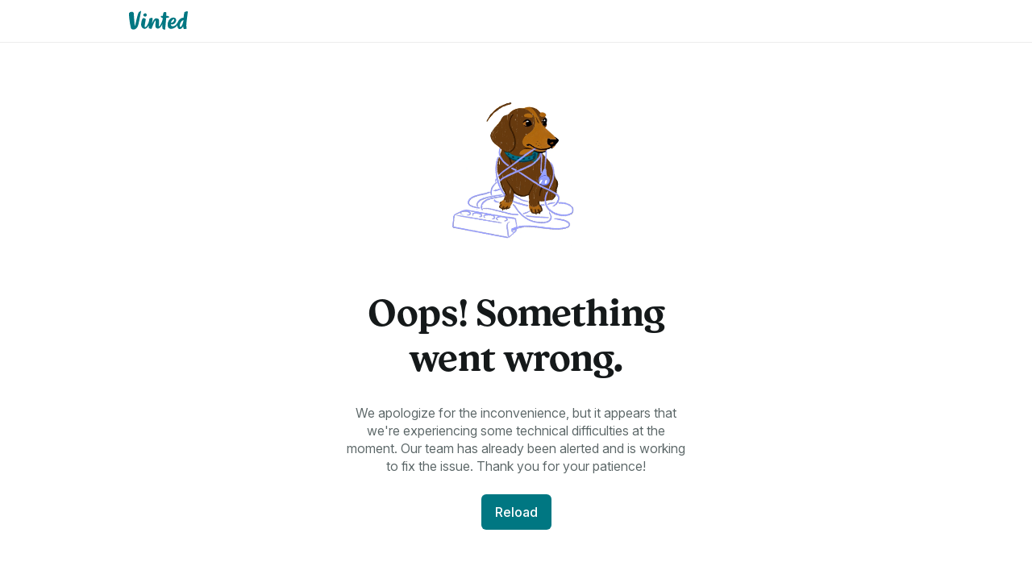

--- FILE ---
content_type: text/css
request_url: https://marketplace-web-assets.vinted.com/_next/static/css/6d4219fb88bc330a.css
body_size: 89169
content:
:root{--shadow:17,17 17;--primarylightexperimental:237,249 249;--offlineauthenticitydarkexperimental:70,70 70}[data-theme=dark]{--shadow:0,0 0;--primarylightexperimental:32,43 44;--offlineauthenticitydarkexperimental:70,70 70}:root{--foreground-action-primary-prominent-high-idle:0,70,84;--foreground-action-primary-prominent-idle:0,119,130;--foreground-action-success-prominent-high-idle:23,80,56;--foreground-action-warning-prominent-high-idle:110,81,54;--foreground-action-warning-prominent-idle:249,187,66;--foreground-action-error-prominent-high-idle:92,48,59;--foreground-action-error-prominent-idle:208,69,85;--foreground-action-neutral-prominent-idle:21,25,26;--foreground-action-neutral-static-prominent-idle:21,25,26;--foreground-action-success-prominent-idle:40,134,90;--foreground-action-neutral-subtle-idle:90,101,102;--foreground-action-neutral-inverse-idle:255,255,255;--foreground-passive-neutral-inverse:255,255,255;--foreground-passive-neutral-high-idle:21,25,26;--foreground-passive-neutral-subtle-idle:90,101,102;--foreground-passive-primary-prominent:0,119,130;--foreground-passive-success-prominent:40,134,90;--foreground-passive-warning-prominent:249,187,66;--foreground-passive-error-prominent:208,69,85;--background-action-primary-prominent-idle:0,119,130;--background-action-warning-prominent-idle:249,187,66;--background-action-success-prominent-idle:40,134,90;--background-action-error-prominent-idle:208,69,85;--background-action-neutral-inverse-idle:255,255,255;--background-action-neutral-prominent-idle:21,25,26;--background-action-neutral-subtle-high-idle:90,101,102;--background-action-neutral-subtle-idle:182,190,191;--background-action-neutral-subtle-low-idle:237,242,242;--background-action-neutral-subtle-low-hover:237,242,242;--background-action-neutral-subtle-low-active:201,240,238;--background-action-neutral-subtle-low-selected:230,250,250;--background-passive-primary-prominent-high:0,70,84;--background-passive-primary-prominent:0,119,130;--background-passive-primary-subtle-high:201,240,238;--background-passive-primary-subtle:230,250,250;--background-passive-warning-prominent:249,187,66;--background-passive-warning-subtle-high:255,238,203;--background-passive-warning-subtle:255,245,229;--background-passive-error-prominent:208,69,85;--background-passive-error-subtle-high:253,220,220;--background-passive-error-subtle:255,244,244;--background-passive-success-prominent:40,134,90;--background-passive-success-subtle-high:192,238,208;--background-passive-success-subtle:235,252,239;--background-passive-neutral-subtle-high:90,101,102;--background-passive-neutral-subtle:182,190,191;--background-passive-neutral-subtle-low:237,242,242;--background-passive-neutral-prominent-high:15,18,18;--background-passive-neutral-prominent:21,25,26;--background-passive-neutral-elevation-prominent:255,255,255;--background-passive-neutral-elevation-subtle:240,242,242;--background-passive-neutral-overlay:15,18,18;--stroke-action-primary-prominent-high-idle:0,70,84;--stroke-action-primary-prominent-idle:0,119,130;--stroke-action-warning-prominent-idle:249,187,66;--stroke-action-success-prominent-idle:40,134,90;--stroke-action-error-prominent-idle:208,69,85;--stroke-action-neutral-prominent-idle:21,25,26;--stroke-action-neutral-subtle-high-idle:90,101,102;--stroke-action-neutral-subtle-idle:182,190,191;--stroke-action-neutral-subtle-focused:0,119,130;--stroke-action-neutral-subtle-active:0,119,130;--stroke-action-neutral-subtle-selected:0,119,130;--stroke-action-neutral-inverse-idle:255,255,255;--stroke-passive-neutral-subtle:237,242,242;--stroke-passive-primary-prominent:0,119,130}[data-theme=dark]{--greyscale-level-5:15,18,18;--greyscale-level-6:23,28,28;--foreground-action-primary-prominent-high-idle:201,240,238;--foreground-action-primary-prominent-idle:68,157,169;--foreground-action-success-prominent-high-idle:192,238,208;--foreground-action-warning-prominent-high-idle:255,238,203;--foreground-action-warning-prominent-idle:249,187,66;--foreground-action-error-prominent-high-idle:253,220,220;--foreground-action-error-prominent-idle:208,69,85;--foreground-action-neutral-prominent-idle:240,242,242;--foreground-action-neutral-static-prominent-idle:21,25,26;--foreground-action-success-prominent-idle:51,172,120;--foreground-action-neutral-subtle-idle:168,178,179;--foreground-action-neutral-inverse-idle:21,25,26;--foreground-passive-neutral-inverse:21,25,26;--foreground-passive-neutral-high-idle:240,242,242;--foreground-passive-neutral-subtle-idle:168,178,179;--foreground-passive-primary-prominent:68,157,169;--foreground-passive-success-prominent:51,172,120;--foreground-passive-warning-prominent:249,187,66;--foreground-passive-error-prominent:208,69,85;--background-action-primary-prominent-idle:68,157,169;--background-action-warning-prominent-idle:249,187,66;--background-action-success-prominent-idle:51,172,120;--background-action-error-prominent-idle:208,69,85;--background-action-neutral-inverse-idle:23,28,28;--background-action-neutral-prominent-idle:240,242,242;--background-action-neutral-subtle-high-idle:168,178,179;--background-action-neutral-subtle-idle:102,114,115;--background-action-neutral-subtle-low-idle:42,50,51;--background-action-neutral-subtle-low-hover:15,18,18;--background-action-neutral-subtle-low-active:0,119,130;--background-action-neutral-subtle-low-selected:0,70,84;--background-passive-primary-prominent-high:201,240,238;--background-passive-primary-prominent:68,157,169;--background-passive-primary-subtle-high:0,70,84;--background-passive-primary-subtle:17,46,51;--background-passive-warning-prominent:249,187,66;--background-passive-warning-subtle-high:110,81,54;--background-passive-warning-subtle:81,61,22;--background-passive-error-prominent:208,69,85;--background-passive-error-subtle-high:92,48,59;--background-passive-error-subtle:13,3,3;--background-passive-success-prominent:51,172,120;--background-passive-success-subtle-high:23,80,56;--background-passive-success-subtle:23,47,32;--background-passive-neutral-subtle-high:168,178,179;--background-passive-neutral-subtle:102,114,115;--background-passive-neutral-subtle-low:15,18,18;--background-passive-neutral-prominent-high:255,255,255;--background-passive-neutral-prominent:240,242,242;--background-passive-neutral-elevation-prominent:23,28,28;--background-passive-neutral-elevation-subtle:15,18,18;--background-passive-neutral-overlay:23,28,28;--stroke-action-primary-prominent-high-idle:201,240,238;--stroke-action-primary-prominent-idle:68,157,169;--stroke-action-warning-prominent-idle:249,187,66;--stroke-action-success-prominent-idle:51,172,120;--stroke-action-error-prominent-idle:208,69,85;--stroke-action-neutral-prominent-idle:240,242,242;--stroke-action-neutral-subtle-high-idle:168,178,179;--stroke-action-neutral-subtle-idle:102,114,115;--stroke-action-neutral-subtle-focused:201,240,238;--stroke-action-neutral-subtle-active:201,240,238;--stroke-action-neutral-subtle-selected:201,240,238;--stroke-action-neutral-inverse-idle:15,18,18;--stroke-passive-neutral-subtle:23,28,28;--stroke-passive-primary-prominent:68,157,169}:root{--opacity-percent-0:0;--opacity-percent-2:0.02;--opacity-percent-4:0.04;--opacity-percent-8:0.08;--opacity-percent-12:0.12;--opacity-percent-24:0.24;--opacity-percent-48:0.48;--opacity-percent-64:0.64;--opacity-percent-80:0.8;--opacity-percent-100:1;--opacity-focused:0.02;--opacity-clicked:0.08;--opacity-disabled:0.48;--spacer-none:0;--space-0:0;--space-50:2px;--space-100:4px;--space-150:6px;--space-200:8px;--space-300:12px;--space-400:16px;--space-500:20px;--space-600:24px;--space-700:28px;--space-800:32px;--space-900:36px;--space-1000:40px;--space-1100:44px;--space-1200:48px;--space-1400:56px;--space-1600:64px;--space-2400:96px;--space-3200:128px;--radius-none:0;--radius-default:6px;--radius-medium:12px;--radius-round:3996px}.web_ui__Accordion__body{height:0;overflow:hidden}.web_ui__Accordion__body.web_ui__Accordion__expanded{height:auto;overflow:inherit}.web_ui__Accordion__narrow{padding:0 8px 8px}.web_ui__Accordion__regular{padding:0 16px 8px}.web_ui__Accordion__wide{padding:0 24px 8px}.web_ui__Accordion__tight-experimental{padding:0 0 8px}.web_ui__Animation__animation{height:100%;overflow:hidden;width:100%}.web_ui__Animation__animation.web_ui__Animation__x-small{height:12px;width:12px}.web_ui__Animation__animation.web_ui__Animation__small{height:16px;width:16px}.web_ui__Animation__animation.web_ui__Animation__regular{height:24px;width:24px}.web_ui__Animation__animation.web_ui__Animation__medium{height:32px;width:32px}.web_ui__Animation__animation.web_ui__Animation__large{height:48px;width:48px}.web_ui__Animation__animation.web_ui__Animation__x-large{height:64px;width:64px}.web_ui__Animation__animation.web_ui__Animation__x2-large{height:96px;width:96px}.web_ui__Animation__animation.web_ui__Animation__x3-large{height:128px;width:128px}.web_ui__Animation__animation.web_ui__Animation__x4-large{height:192px;width:192px}.web_ui__Animation__animation.web_ui__Animation__size-300{height:12px;width:12px}.web_ui__Animation__animation.web_ui__Animation__size-400{height:16px;width:16px}.web_ui__Animation__animation.web_ui__Animation__size-600{height:24px;width:24px}.web_ui__Animation__animation.web_ui__Animation__size-800{height:32px;width:32px}.web_ui__Animation__animation.web_ui__Animation__size-1200{height:48px;width:48px}.web_ui__Animation__animation.web_ui__Animation__size-1600{height:64px;width:64px}.web_ui__Animation__animation.web_ui__Animation__size-1800{height:72px;width:72px}.web_ui__Animation__animation.web_ui__Animation__size-2400{height:96px;width:96px}.web_ui__Animation__animation.web_ui__Animation__size-3200{height:128px;width:128px}.web_ui__Animation__animation.web_ui__Animation__size-4800{height:192px;width:192px}.web_ui__Animation__content{height:100%;width:100%}.web_ui__BottomSheet__bottom-sheet,.web_ui__BottomSheet__container,.web_ui__BottomSheet__overlay{display:flex;flex-direction:column;justify-content:flex-end;overflow:hidden;width:100%}.web_ui__BottomSheet__portal{overscroll-behavior:none;position:relative}.web_ui__BottomSheet__overlay{background-color:rgba(var(--greyscale-level-1),.48);bottom:0;left:0;position:absolute;right:0;top:0}[data-theme=dark] .web_ui__BottomSheet__overlay{background-color:rgba(var(--greyscale-level-5),.8)}.web_ui__BottomSheet__overlay{position:fixed;z-index:100020}@media only screen and (min-width:721px){.web_ui__BottomSheet__overlay{padding:0}}.web_ui__BottomSheet__bottom-sheet.web_ui__BottomSheet__after-open:not(.web_ui__BottomSheet__before-close){height:auto}.web_ui__BottomSheet__bottom-sheet{height:0;transition:height .4s ease-in-out;transition-delay:1ms;width:100%}.web_ui__BottomSheet__bottom-sheet:focus{outline:unset}.web_ui__BottomSheet__wrapper{overflow:hidden}.web_ui__BottomSheet__handle-container{cursor:grab;padding:8px 0}.web_ui__BottomSheet__handle-container.web_ui__BottomSheet__dragging{cursor:grabbing}.web_ui__BottomSheet__handle{background-color:rgba(var(--greyscale-level-6),.64);border-radius:3996px;height:5px;margin:0 auto;width:40px}.web_ui__BottomSheet__container{background-color:rgba(var(--greyscale-level-6),1);border-radius:12px 12px 0 0}.web_ui__BottomSheet__content{overflow:auto}.web_ui__BottomSheet__modal-open{overflow:hidden;touch-action:none}.web_ui__Box__outline-none{border-radius:0}.web_ui__Box__outline-default,.web_ui__Box__outline-small{border-radius:6px}.web_ui__Box__outline-medium{border-radius:12px}.web_ui__Box__outline-full,.web_ui__Box__outline-round{border-radius:3996px}.web_ui__Box__box-theme-greyscale-5{background-color:rgba(var(--greyscale-level-5),1)}.web_ui__Box__box-theme-greyscale-6{background-color:rgba(var(--greyscale-level-6),1)}.web_ui__Box__box-theme-primary-extra-light{background-color:rgba(var(--primary-extra-light),1)}.web_ui__Box__box--p-none{padding:0}.web_ui__Box__box--pt-none{padding-top:0}.web_ui__Box__box--pr-none{padding-right:0}.web_ui__Box__box--pb-none{padding-bottom:0}.web_ui__Box__box--pl-none{padding-left:0}.web_ui__Box__box--px-none{padding-left:0;padding-right:0}.web_ui__Box__box--py-none{padding-bottom:0;padding-top:0}.web_ui__Box__box--p-x-small{padding:2px}.web_ui__Box__box--pt-x-small{padding-top:2px}.web_ui__Box__box--pr-x-small{padding-right:2px}.web_ui__Box__box--pb-x-small{padding-bottom:2px}.web_ui__Box__box--pl-x-small{padding-left:2px}.web_ui__Box__box--px-x-small{padding-left:2px;padding-right:2px}.web_ui__Box__box--py-x-small{padding-bottom:2px;padding-top:2px}.web_ui__Box__box--p-small{padding:4px}.web_ui__Box__box--pt-small{padding-top:4px}.web_ui__Box__box--pr-small{padding-right:4px}.web_ui__Box__box--pb-small{padding-bottom:4px}.web_ui__Box__box--pl-small{padding-left:4px}.web_ui__Box__box--px-small{padding-left:4px;padding-right:4px}.web_ui__Box__box--py-small{padding-bottom:4px;padding-top:4px}.web_ui__Box__box--p-regular{padding:8px}.web_ui__Box__box--pt-regular{padding-top:8px}.web_ui__Box__box--pr-regular{padding-right:8px}.web_ui__Box__box--pb-regular{padding-bottom:8px}.web_ui__Box__box--pl-regular{padding-left:8px}.web_ui__Box__box--px-regular{padding-left:8px;padding-right:8px}.web_ui__Box__box--py-regular{padding-bottom:8px;padding-top:8px}.web_ui__Box__box--p-medium{padding:12px}.web_ui__Box__box--pt-medium{padding-top:12px}.web_ui__Box__box--pr-medium{padding-right:12px}.web_ui__Box__box--pb-medium{padding-bottom:12px}.web_ui__Box__box--pl-medium{padding-left:12px}.web_ui__Box__box--px-medium{padding-left:12px;padding-right:12px}.web_ui__Box__box--py-medium{padding-bottom:12px;padding-top:12px}.web_ui__Box__box--p-large{padding:16px}.web_ui__Box__box--pt-large{padding-top:16px}.web_ui__Box__box--pr-large{padding-right:16px}.web_ui__Box__box--pb-large{padding-bottom:16px}.web_ui__Box__box--pl-large{padding-left:16px}.web_ui__Box__box--px-large{padding-left:16px;padding-right:16px}.web_ui__Box__box--py-large{padding-bottom:16px;padding-top:16px}.web_ui__Box__box--p-larger{padding:20px}.web_ui__Box__box--pt-larger{padding-top:20px}.web_ui__Box__box--pr-larger{padding-right:20px}.web_ui__Box__box--pb-larger{padding-bottom:20px}.web_ui__Box__box--pl-larger{padding-left:20px}.web_ui__Box__box--px-larger{padding-left:20px;padding-right:20px}.web_ui__Box__box--py-larger{padding-bottom:20px;padding-top:20px}.web_ui__Box__box--p-x-large{padding:24px}.web_ui__Box__box--pt-x-large{padding-top:24px}.web_ui__Box__box--pr-x-large{padding-right:24px}.web_ui__Box__box--pb-x-large{padding-bottom:24px}.web_ui__Box__box--pl-x-large{padding-left:24px}.web_ui__Box__box--px-x-large{padding-left:24px;padding-right:24px}.web_ui__Box__box--py-x-large{padding-bottom:24px;padding-top:24px}.web_ui__Box__box--p-x-larger{padding:28px}.web_ui__Box__box--pt-x-larger{padding-top:28px}.web_ui__Box__box--pr-x-larger{padding-right:28px}.web_ui__Box__box--pb-x-larger{padding-bottom:28px}.web_ui__Box__box--pl-x-larger{padding-left:28px}.web_ui__Box__box--px-x-larger{padding-left:28px;padding-right:28px}.web_ui__Box__box--py-x-larger{padding-bottom:28px;padding-top:28px}.web_ui__Box__box--p-x2-large{padding:32px}.web_ui__Box__box--pt-x2-large{padding-top:32px}.web_ui__Box__box--pr-x2-large{padding-right:32px}.web_ui__Box__box--pb-x2-large{padding-bottom:32px}.web_ui__Box__box--pl-x2-large{padding-left:32px}.web_ui__Box__box--px-x2-large{padding-left:32px;padding-right:32px}.web_ui__Box__box--py-x2-large{padding-bottom:32px;padding-top:32px}.web_ui__Box__box--p-x3-large{padding:48px}.web_ui__Box__box--pt-x3-large{padding-top:48px}.web_ui__Box__box--pr-x3-large{padding-right:48px}.web_ui__Box__box--pb-x3-large{padding-bottom:48px}.web_ui__Box__box--pl-x3-large{padding-left:48px}.web_ui__Box__box--px-x3-large{padding-left:48px;padding-right:48px}.web_ui__Box__box--py-x3-large{padding-bottom:48px;padding-top:48px}.web_ui__Box__box--p-x4-large{padding:64px}.web_ui__Box__box--pt-x4-large{padding-top:64px}.web_ui__Box__box--pr-x4-large{padding-right:64px}.web_ui__Box__box--pb-x4-large{padding-bottom:64px}.web_ui__Box__box--pl-x4-large{padding-left:64px}.web_ui__Box__box--px-x4-large{padding-left:64px;padding-right:64px}.web_ui__Box__box--py-x4-large{padding-bottom:64px;padding-top:64px}.web_ui__Box__box--p-x5-large{padding:96px}.web_ui__Box__box--pt-x5-large{padding-top:96px}.web_ui__Box__box--pr-x5-large{padding-right:96px}.web_ui__Box__box--pb-x5-large{padding-bottom:96px}.web_ui__Box__box--pl-x5-large{padding-left:96px}.web_ui__Box__box--px-x5-large{padding-left:96px;padding-right:96px}.web_ui__Box__box--py-x5-large{padding-bottom:96px;padding-top:96px}.web_ui__Box__box--p-x6-large{padding:128px}.web_ui__Box__box--pt-x6-large{padding-top:128px}.web_ui__Box__box--pr-x6-large{padding-right:128px}.web_ui__Box__box--pb-x6-large{padding-bottom:128px}.web_ui__Box__box--pl-x6-large{padding-left:128px}.web_ui__Box__box--px-x6-large{padding-left:128px;padding-right:128px}.web_ui__Box__box--py-x6-large{padding-bottom:128px;padding-top:128px}.web_ui__Box__box--p-space-0{padding:0}.web_ui__Box__box--pt-space-0{padding-top:0}.web_ui__Box__box--pr-space-0{padding-right:0}.web_ui__Box__box--pb-space-0{padding-bottom:0}.web_ui__Box__box--pl-space-0{padding-left:0}.web_ui__Box__box--px-space-0{padding-left:0;padding-right:0}.web_ui__Box__box--py-space-0{padding-bottom:0;padding-top:0}.web_ui__Box__box--p-space-50{padding:2px}.web_ui__Box__box--pt-space-50{padding-top:2px}.web_ui__Box__box--pr-space-50{padding-right:2px}.web_ui__Box__box--pb-space-50{padding-bottom:2px}.web_ui__Box__box--pl-space-50{padding-left:2px}.web_ui__Box__box--px-space-50{padding-left:2px;padding-right:2px}.web_ui__Box__box--py-space-50{padding-bottom:2px;padding-top:2px}.web_ui__Box__box--p-space-100{padding:4px}.web_ui__Box__box--pt-space-100{padding-top:4px}.web_ui__Box__box--pr-space-100{padding-right:4px}.web_ui__Box__box--pb-space-100{padding-bottom:4px}.web_ui__Box__box--pl-space-100{padding-left:4px}.web_ui__Box__box--px-space-100{padding-left:4px;padding-right:4px}.web_ui__Box__box--py-space-100{padding-bottom:4px;padding-top:4px}.web_ui__Box__box--p-space-150{padding:6px}.web_ui__Box__box--pt-space-150{padding-top:6px}.web_ui__Box__box--pr-space-150{padding-right:6px}.web_ui__Box__box--pb-space-150{padding-bottom:6px}.web_ui__Box__box--pl-space-150{padding-left:6px}.web_ui__Box__box--px-space-150{padding-left:6px;padding-right:6px}.web_ui__Box__box--py-space-150{padding-bottom:6px;padding-top:6px}.web_ui__Box__box--p-space-200{padding:8px}.web_ui__Box__box--pt-space-200{padding-top:8px}.web_ui__Box__box--pr-space-200{padding-right:8px}.web_ui__Box__box--pb-space-200{padding-bottom:8px}.web_ui__Box__box--pl-space-200{padding-left:8px}.web_ui__Box__box--px-space-200{padding-left:8px;padding-right:8px}.web_ui__Box__box--py-space-200{padding-bottom:8px;padding-top:8px}.web_ui__Box__box--p-space-300{padding:12px}.web_ui__Box__box--pt-space-300{padding-top:12px}.web_ui__Box__box--pr-space-300{padding-right:12px}.web_ui__Box__box--pb-space-300{padding-bottom:12px}.web_ui__Box__box--pl-space-300{padding-left:12px}.web_ui__Box__box--px-space-300{padding-left:12px;padding-right:12px}.web_ui__Box__box--py-space-300{padding-bottom:12px;padding-top:12px}.web_ui__Box__box--p-space-400{padding:16px}.web_ui__Box__box--pt-space-400{padding-top:16px}.web_ui__Box__box--pr-space-400{padding-right:16px}.web_ui__Box__box--pb-space-400{padding-bottom:16px}.web_ui__Box__box--pl-space-400{padding-left:16px}.web_ui__Box__box--px-space-400{padding-left:16px;padding-right:16px}.web_ui__Box__box--py-space-400{padding-bottom:16px;padding-top:16px}.web_ui__Box__box--p-space-500{padding:20px}.web_ui__Box__box--pt-space-500{padding-top:20px}.web_ui__Box__box--pr-space-500{padding-right:20px}.web_ui__Box__box--pb-space-500{padding-bottom:20px}.web_ui__Box__box--pl-space-500{padding-left:20px}.web_ui__Box__box--px-space-500{padding-left:20px;padding-right:20px}.web_ui__Box__box--py-space-500{padding-bottom:20px;padding-top:20px}.web_ui__Box__box--p-space-600{padding:24px}.web_ui__Box__box--pt-space-600{padding-top:24px}.web_ui__Box__box--pr-space-600{padding-right:24px}.web_ui__Box__box--pb-space-600{padding-bottom:24px}.web_ui__Box__box--pl-space-600{padding-left:24px}.web_ui__Box__box--px-space-600{padding-left:24px;padding-right:24px}.web_ui__Box__box--py-space-600{padding-bottom:24px;padding-top:24px}.web_ui__Box__box--p-space-700{padding:28px}.web_ui__Box__box--pt-space-700{padding-top:28px}.web_ui__Box__box--pr-space-700{padding-right:28px}.web_ui__Box__box--pb-space-700{padding-bottom:28px}.web_ui__Box__box--pl-space-700{padding-left:28px}.web_ui__Box__box--px-space-700{padding-left:28px;padding-right:28px}.web_ui__Box__box--py-space-700{padding-bottom:28px;padding-top:28px}.web_ui__Box__box--p-space-800{padding:32px}.web_ui__Box__box--pt-space-800{padding-top:32px}.web_ui__Box__box--pr-space-800{padding-right:32px}.web_ui__Box__box--pb-space-800{padding-bottom:32px}.web_ui__Box__box--pl-space-800{padding-left:32px}.web_ui__Box__box--px-space-800{padding-left:32px;padding-right:32px}.web_ui__Box__box--py-space-800{padding-bottom:32px;padding-top:32px}.web_ui__Box__box--p-space-900{padding:36px}.web_ui__Box__box--pt-space-900{padding-top:36px}.web_ui__Box__box--pr-space-900{padding-right:36px}.web_ui__Box__box--pb-space-900{padding-bottom:36px}.web_ui__Box__box--pl-space-900{padding-left:36px}.web_ui__Box__box--px-space-900{padding-left:36px;padding-right:36px}.web_ui__Box__box--py-space-900{padding-bottom:36px;padding-top:36px}.web_ui__Box__box--p-space-1000{padding:40px}.web_ui__Box__box--pt-space-1000{padding-top:40px}.web_ui__Box__box--pr-space-1000{padding-right:40px}.web_ui__Box__box--pb-space-1000{padding-bottom:40px}.web_ui__Box__box--pl-space-1000{padding-left:40px}.web_ui__Box__box--px-space-1000{padding-left:40px;padding-right:40px}.web_ui__Box__box--py-space-1000{padding-bottom:40px;padding-top:40px}.web_ui__Box__box--p-space-1100{padding:44px}.web_ui__Box__box--pt-space-1100{padding-top:44px}.web_ui__Box__box--pr-space-1100{padding-right:44px}.web_ui__Box__box--pb-space-1100{padding-bottom:44px}.web_ui__Box__box--pl-space-1100{padding-left:44px}.web_ui__Box__box--px-space-1100{padding-left:44px;padding-right:44px}.web_ui__Box__box--py-space-1100{padding-bottom:44px;padding-top:44px}.web_ui__Box__box--p-space-1200{padding:48px}.web_ui__Box__box--pt-space-1200{padding-top:48px}.web_ui__Box__box--pr-space-1200{padding-right:48px}.web_ui__Box__box--pb-space-1200{padding-bottom:48px}.web_ui__Box__box--pl-space-1200{padding-left:48px}.web_ui__Box__box--px-space-1200{padding-left:48px;padding-right:48px}.web_ui__Box__box--py-space-1200{padding-bottom:48px;padding-top:48px}.web_ui__Box__box--p-space-1400{padding:56px}.web_ui__Box__box--pt-space-1400{padding-top:56px}.web_ui__Box__box--pr-space-1400{padding-right:56px}.web_ui__Box__box--pb-space-1400{padding-bottom:56px}.web_ui__Box__box--pl-space-1400{padding-left:56px}.web_ui__Box__box--px-space-1400{padding-left:56px;padding-right:56px}.web_ui__Box__box--py-space-1400{padding-bottom:56px;padding-top:56px}.web_ui__Box__box--p-space-1600{padding:64px}.web_ui__Box__box--pt-space-1600{padding-top:64px}.web_ui__Box__box--pr-space-1600{padding-right:64px}.web_ui__Box__box--pb-space-1600{padding-bottom:64px}.web_ui__Box__box--pl-space-1600{padding-left:64px}.web_ui__Box__box--px-space-1600{padding-left:64px;padding-right:64px}.web_ui__Box__box--py-space-1600{padding-bottom:64px;padding-top:64px}.web_ui__Box__box--p-space-2400{padding:96px}.web_ui__Box__box--pt-space-2400{padding-top:96px}.web_ui__Box__box--pr-space-2400{padding-right:96px}.web_ui__Box__box--pb-space-2400{padding-bottom:96px}.web_ui__Box__box--pl-space-2400{padding-left:96px}.web_ui__Box__box--px-space-2400{padding-left:96px;padding-right:96px}.web_ui__Box__box--py-space-2400{padding-bottom:96px;padding-top:96px}.web_ui__Box__box--p-space-3200{padding:128px}.web_ui__Box__box--pt-space-3200{padding-top:128px}.web_ui__Box__box--pr-space-3200{padding-right:128px}.web_ui__Box__box--pb-space-3200{padding-bottom:128px}.web_ui__Box__box--pl-space-3200{padding-left:128px}.web_ui__Box__box--px-space-3200{padding-left:128px;padding-right:128px}.web_ui__Box__box--py-space-3200{padding-bottom:128px;padding-top:128px}.web_ui__Box__box{--box-width:auto;--box-height:auto;box-sizing:border-box;position:relative}.web_ui__Box__box.web_ui__Box__width-parent{width:auto}.web_ui__Box__box.web_ui__Box__width-content{min-width:-moz-fit-content;min-width:fit-content;width:-moz-fit-content;width:fit-content}.web_ui__Box__box.web_ui__Box__width-custom{min-width:var(--box-width);width:var(--box-width)}.web_ui__Box__box.web_ui__Box__height-parent{height:100%}.web_ui__Box__box.web_ui__Box__height-content{height:-moz-fit-content;height:fit-content;min-height:-moz-fit-content;min-height:fit-content}.web_ui__Box__box.web_ui__Box__height-custom{height:var(--box-height)}.web_ui__Box__box.web_ui__Box__overflow-auto{overflow:auto}.web_ui__Box__box.web_ui__Box__overflow-clip{overflow:clip}.web_ui__Box__box.web_ui__Box__overflow-visible{overflow:visible}.web_ui__Box__box.web_ui__Box__overflow-hidden{overflow:hidden}.web_ui__Box__box.web_ui__Box__absolute{inset:0;position:absolute}.web_ui__Box__box.web_ui__Box__border-default{outline:1px solid RGBA(var(--greyscale-level-1),.12)}.web_ui__Box__box.web_ui__Box__border-active{outline:1px solid RGBA(var(--primary-default),.48)}.web_ui__Box__box.web_ui__Box__border-inverse{outline:1px solid RGBA(var(--greyscale-level-6),.24)}.web_ui__Box__no-top-left{border-top-left-radius:0}.web_ui__Box__no-top-right{border-top-right-radius:0}.web_ui__Box__no-bottom-left{border-bottom-left-radius:0}.web_ui__Box__no-bottom-right{border-bottom-right-radius:0}.web_ui__Badge__badge{align-items:center;border-radius:3996px;border-style:solid;border-width:1px;color:RGBA(var(--greyscale-level-2,1));display:inline-flex;font-family:V-Inter,V_INTER,V_INTER Fallback,Helvetica Neue,Helvetica-Neue,Arial,sans-serif;font-size:12px;font-weight:375;justify-content:center;line-height:16px;max-width:100%;min-width:8px;padding:0 8px}.web_ui__Badge__content{overflow:hidden;padding:4px 0;text-overflow:ellipsis;white-space:nowrap}.web_ui__Badge__icon+.web_ui__Badge__content{margin-left:4px}.web_ui__Badge__icon{display:inherit;padding:4px 0}.web_ui__Badge__icon:not(.web_ui__Badge__custom-icon) svg{fill:currentColor}.web_ui__Badge__filled.web_ui__Badge__default{background-color:rgba(var(--greyscale-level-6),1);border-color:RGBA(var(--greyscale-level-1),.12);color:rgba(var(--greyscale-level-2),1)}.web_ui__Badge__filled.web_ui__Badge__primary{background-color:rgba(var(--primary-default),1);border-color:transparent;color:rgba(var(--greyscale-level-6),1)}.web_ui__Badge__filled.web_ui__Badge__success{background-color:rgba(var(--success-default),1);border-color:transparent;color:rgba(var(--greyscale-level-6),1)}.web_ui__Badge__filled.web_ui__Badge__warning{background-color:rgba(var(--warning-default),1);border-color:transparent;color:rgba(var(--greyscale-level-6),1)}.web_ui__Badge__filled.web_ui__Badge__amplified{background-color:rgba(var(--amplified-default),1);border-color:transparent;color:rgba(var(--greyscale-level-6),1)}.web_ui__Badge__filled.web_ui__Badge__muted{background-color:rgba(var(--muted-default),1);border-color:transparent;color:rgba(var(--greyscale-level-6),1)}.web_ui__Badge__filled.web_ui__Badge__expose{background-color:rgba(var(--expose-default),1);border-color:transparent;color:rgba(var(--greyscale-level-1),1)}.web_ui__Badge__light.web_ui__Badge__default{background-color:rgba(var(--greyscale-level-6),1);border-color:RGBA(var(--greyscale-level-1),.12);color:rgba(var(--greyscale-level-3),1)}.web_ui__Badge__light.web_ui__Badge__primary{background-color:rgba(var(--primary-light),1);border-color:transparent;color:rgba(var(--primary-dark),1)}.web_ui__Badge__light.web_ui__Badge__success{background-color:rgba(var(--success-light),1);border-color:transparent;color:rgba(var(--success-dark),1)}.web_ui__Badge__light.web_ui__Badge__warning{background-color:rgba(var(--warning-light),1);border-color:transparent;color:rgba(var(--warning-dark),1)}.web_ui__Badge__light.web_ui__Badge__amplified{background-color:rgba(var(--greyscale-level-2),1);border-color:transparent;color:rgba(var(--greyscale-level-6),1)}.web_ui__Badge__light.web_ui__Badge__muted{background-color:rgba(var(--greyscale-level-5),1);border-color:transparent;color:rgba(var(--greyscale-level-2),1)}.web_ui__Badge__light.web_ui__Badge__expose{background-color:rgba(var(--expose-light),1);border-color:transparent;color:rgba(var(--expose-dark),1)}.web_ui__Bubble__bubble{background:rgba(var(--greyscale-level-6),1);border:1px solid rgba(var(--greyscale-level-1),.12);border-radius:6px;font-size:0;vertical-align:top}.web_ui__Bubble__content{color:RGBA(var(--greyscale-level-2,1));color:rgba(var(--amplified-default),1);font-family:V-Inter,V_INTER,V_INTER Fallback,Helvetica Neue,Helvetica-Neue,Arial,sans-serif;font-size:16px;font-weight:375;line-height:22px;position:relative;top:.1em}.web_ui__Bubble__footer,.web_ui__Bubble__inverse{background:rgba(var(--greyscale-level-5),1)}.web_ui__Bubble__default{padding:16px}.web_ui__Bubble__narrow{padding:8px}.web_ui__Bubble__tight{padding:0}.web_ui__Bubble__wide{padding:24px}.web_ui__Card__card{--v-comp-card-parameters-border-radius:6px;background:rgba(var(--greyscale-level-6),1);border:1px solid rgba(var(--greyscale-level-1),.12);border-radius:var(--v-comp-card-parameters-border-radius);box-shadow:none}.web_ui__Card__elevated,.web_ui__Card__lifted{box-shadow:0 4px 12px RGBA(var(--greyscale-level-1),.12);border:0}.web_ui__Card__primaryLightExperimental{background:rgba(var(--primarylightexperimental),1)}.web_ui__Card__exposeLightExperimental{background-color:rgba(var(--expose-light),.48);border:1px solid rgba(var(--expose-light),1)}.web_ui__Card__overflowAuto{overflow:auto}.web_ui__Card__overflowHidden{overflow:hidden}.web_ui__Card__overflowScroll{overflow:scroll}.web_ui__Card__overflowVisible{overflow:visible}.web_ui__Button__button{--v-comp-button-parameters-border-radius:6px;-moz-osx-font-smoothing:grayscale;-webkit-font-smoothing:antialiased;-webkit-appearance:none;-moz-appearance:none;appearance:none;border-radius:var(--v-comp-button-parameters-border-radius);border-style:solid;border-width:1px;box-sizing:border-box;cursor:pointer;display:block;margin:0;opacity:1;text-align:center;text-decoration:none;-webkit-user-select:none;-moz-user-select:none;user-select:none;width:100%}.web_ui__Button__button:active,.web_ui__Button__button:focus,.web_ui__Button__button:hover{position:relative;text-decoration:none}.web_ui__Button__button:active:after,.web_ui__Button__button:focus:after,.web_ui__Button__button:hover:after{border-radius:var(--v-comp-button-parameters-border-radius);border-style:solid;border-width:1px;bottom:0;content:"";display:block;height:100%;left:0;margin-left:-1px;margin-top:-1px;opacity:0;position:absolute;right:0;top:0;width:100%;z-index:1}.web_ui__Button__button:focus,.web_ui__Button__button:hover{opacity:1}.web_ui__Button__button:focus:after,.web_ui__Button__button:hover:after{opacity:.02}.web_ui__Button__button:active{opacity:1}.web_ui__Button__button:active:after{opacity:.08}.web_ui__Button__button[href],.web_ui__Button__button[href]:hover{text-decoration:none}.web_ui__Button__inline{display:inline-block;max-width:100%;vertical-align:middle;width:auto}.web_ui__Button__disabled{opacity:.48;pointer-events:none}.web_ui__Button__disabled:after{opacity:0}.web_ui__Button__content{height:100%;position:relative;white-space:nowrap;z-index:1}.web_ui__Button__label{font-weight:500;order:2;-webkit-user-select:none;-moz-user-select:none;user-select:none}.web_ui__Button__truncated .web_ui__Button__label{overflow:hidden;text-overflow:ellipsis;white-space:nowrap}.web_ui__Button__content,.web_ui__Button__icon,.web_ui__Button__loader{align-items:center;display:flex;justify-content:center}.web_ui__Button__icon{order:1}.web_ui__Button__loader{bottom:0;left:0;opacity:.01;position:absolute;right:0;top:0}.web_ui__Button__with-loader .web_ui__Button__loader{opacity:1}.web_ui__Button__with-loader .web_ui__Button__icon,.web_ui__Button__with-loader .web_ui__Button__label{opacity:0}.web_ui__Button__default{color:RGBA(var(--greyscale-level-1,1));font-family:V-Inter,V_INTER,V_INTER Fallback,Helvetica Neue,Helvetica-Neue,Arial,sans-serif;font-size:16px;font-weight:500;height:44px;line-height:22px;padding:0 16px}.web_ui__Button__default.web_ui__Button__content{padding:0 15px}.web_ui__Button__default.web_ui__Button__without-text{height:auto;padding:9px}.web_ui__Button__default.web_ui__Button__without-text.web_ui__Button__content{padding:0 9px}.web_ui__Button__default.web_ui__Button__icon-left .web_ui__Button__label+.web_ui__Button__icon{margin-right:6px}.web_ui__Button__default.web_ui__Button__icon-right .web_ui__Button__content{flex-direction:row-reverse}.web_ui__Button__default.web_ui__Button__icon-right .web_ui__Button__label+.web_ui__Button__icon{margin-left:6px}.web_ui__Button__medium{color:RGBA(var(--greyscale-level-2,1));font-family:V-Inter,V_INTER,V_INTER Fallback,Helvetica Neue,Helvetica-Neue,Arial,sans-serif;font-size:14px;font-weight:375;height:36px;line-height:18px;padding:0 14px}.web_ui__Button__medium.web_ui__Button__content{padding:0 13px}.web_ui__Button__medium.web_ui__Button__without-text{height:auto;padding:8px}.web_ui__Button__medium.web_ui__Button__without-text.web_ui__Button__content{padding:0 8px}.web_ui__Button__medium.web_ui__Button__icon-left .web_ui__Button__label+.web_ui__Button__icon{margin-right:4px}.web_ui__Button__medium.web_ui__Button__icon-right .web_ui__Button__content{flex-direction:row-reverse}.web_ui__Button__medium.web_ui__Button__icon-right .web_ui__Button__label+.web_ui__Button__icon{margin-left:4px}.web_ui__Button__small{color:RGBA(var(--greyscale-level-2,1));font-family:V-Inter,V_INTER,V_INTER Fallback,Helvetica Neue,Helvetica-Neue,Arial,sans-serif;font-size:12px;font-weight:375;height:32px;line-height:16px;padding:0 12px}.web_ui__Button__small.web_ui__Button__content{padding:0 11px}.web_ui__Button__small.web_ui__Button__without-text{height:auto;padding:7px}.web_ui__Button__small.web_ui__Button__without-text.web_ui__Button__content{padding:0 7px}.web_ui__Button__small.web_ui__Button__icon-left .web_ui__Button__label+.web_ui__Button__icon{margin-right:2px}.web_ui__Button__small.web_ui__Button__icon-right .web_ui__Button__content{flex-direction:row-reverse}.web_ui__Button__small.web_ui__Button__icon-right .web_ui__Button__label+.web_ui__Button__icon{margin-left:2px}.web_ui__Button__outlined{background-color:initial;border-color:currentColor}.web_ui__Button__outlined .web_ui__Button__content,.web_ui__Button__outlined label{color:currentColor}.web_ui__Button__filled,.web_ui__Button__outlined:after{background-color:currentColor}.web_ui__Button__filled{border-color:transparent}.web_ui__Button__filled .web_ui__Button__content,.web_ui__Button__filled label{color:rgba(var(--greyscale-level-6),1)}.web_ui__Button__filled:after{background-color:rgba(var(--greyscale-level-1),1)}.web_ui__Button__flat{background-color:initial;border-color:transparent}.web_ui__Button__flat .web_ui__Button__content,.web_ui__Button__flat label{color:currentColor}.web_ui__Button__flat:after{background-color:currentColor}.web_ui__Button__inverse.web_ui__Button__outlined{background-color:initial;border-color:rgba(var(--greyscale-level-6),1)}.web_ui__Button__inverse.web_ui__Button__outlined .web_ui__Button__content,.web_ui__Button__inverse.web_ui__Button__outlined label{color:rgba(var(--greyscale-level-6),1)}.web_ui__Button__inverse.web_ui__Button__outlined:after{background-color:rgba(var(--greyscale-level-1),1)}.web_ui__Button__inverse.web_ui__Button__filled{background-color:rgba(var(--greyscale-level-6),1);border-color:transparent}.web_ui__Button__inverse.web_ui__Button__filled .web_ui__Button__content,.web_ui__Button__inverse.web_ui__Button__filled label{color:currentColor}.web_ui__Button__inverse.web_ui__Button__filled:after{background-color:currentColor}.web_ui__Button__inverse.web_ui__Button__flat{background-color:initial;border-color:transparent}.web_ui__Button__inverse.web_ui__Button__flat .web_ui__Button__content,.web_ui__Button__inverse.web_ui__Button__flat label{color:rgba(var(--greyscale-level-6),1)}.web_ui__Button__inverse.web_ui__Button__flat:after{background-color:rgba(var(--greyscale-level-1),1)}.web_ui__Button__primary,.web_ui__Button__primary.web_ui__Button__inverse.web_ui__Button__filled .web_ui__Button__label{color:rgba(var(--primary-default),1)}.web_ui__Button__amplified,.web_ui__Button__amplified.web_ui__Button__inverse.web_ui__Button__filled .web_ui__Button__label{color:rgba(var(--amplified-default),1)}.web_ui__Button__muted,.web_ui__Button__muted.web_ui__Button__inverse.web_ui__Button__filled .web_ui__Button__label{color:rgba(var(--muted-default),1)}.web_ui__Button__warning,.web_ui__Button__warning.web_ui__Button__inverse.web_ui__Button__filled .web_ui__Button__label{color:rgba(var(--warning-default),1)}.web_ui__Button__success,.web_ui__Button__success.web_ui__Button__inverse.web_ui__Button__filled .web_ui__Button__label{color:rgba(var(--success-default),1)}.web_ui__Button__expose,.web_ui__Button__expose.web_ui__Button__inverse.web_ui__Button__filled .web_ui__Button__label{color:rgba(var(--expose-default),1)}.web_ui__Button__expose:not(.web_ui__Button__inverse).web_ui__Button__filled .web_ui__Button__content,.web_ui__Button__expose:not(.web_ui__Button__inverse).web_ui__Button__filled label,.web_ui__Button__expose:not(.web_ui__Button__inverse).web_ui__Button__outlined .web_ui__Button__content,.web_ui__Button__expose:not(.web_ui__Button__inverse).web_ui__Button__outlined label{color:rgba(var(--greyscale-level-1),1)}.web_ui__Checkbox__checkbox{display:block;position:relative;-webkit-user-select:none;-moz-user-select:none;user-select:none}.web_ui__Checkbox__checkbox [type=checkbox]{height:24px;left:0;margin:0;opacity:0;position:absolute;right:0;width:24px;z-index:-1}.web_ui__Checkbox__button{cursor:pointer;display:flex}.web_ui__Checkbox__button.web_ui__Checkbox__text-center{align-items:center}.web_ui__Checkbox__button.web_ui__Checkbox__button-left:after,.web_ui__Checkbox__button.web_ui__Checkbox__button-right:before{display:none}[type=checkbox]:disabled~.web_ui__Checkbox__button{cursor:not-allowed}.web_ui__Checkbox__button:after,.web_ui__Checkbox__button:before{background:transparent;border:1px solid rgba(var(--greyscale-level-2),1);border-radius:6px;box-sizing:border-box;content:"";cursor:pointer;display:inline-block;flex-shrink:0;height:24px;width:24px}[type=checkbox]:checked+.web_ui__Checkbox__button:after,[type=checkbox]:checked+.web_ui__Checkbox__button:before{background:rgba(var(--primary-default),1) url("[data-uri]") 50%;border-color:rgba(var(--primary-default),1)}[data-theme=dark] [type=checkbox]:checked+.web_ui__Checkbox__button:after,[data-theme=dark] [type=checkbox]:checked+.web_ui__Checkbox__button:before{background-image:url("[data-uri]")}[type=checkbox]:disabled+.web_ui__Checkbox__button:after,[type=checkbox]:disabled+.web_ui__Checkbox__button:before{cursor:not-allowed;opacity:.48}[type=checkbox]:focus+.web_ui__Checkbox__button:after,[type=checkbox]:focus+.web_ui__Checkbox__button:before,[type=checkbox]:focus-visible+.web_ui__Checkbox__button:after,[type=checkbox]:focus-visible+.web_ui__Checkbox__button:before{outline:5px auto Highlight;outline:5px auto -webkit-focus-ring-color}[type=checkbox]:focus:not(:focus-visible)+.web_ui__Checkbox__button:after,[type=checkbox]:focus:not(:focus-visible)+.web_ui__Checkbox__button:before{outline:0}.web_ui__Checkbox__experimental-checkbox-background-color .web_ui__Checkbox__button:after,.web_ui__Checkbox__experimental-checkbox-background-color .web_ui__Checkbox__button:before{background-color:rgba(var(--greyscale-level-6),1)}.web_ui__Checkbox__inverse .web_ui__Checkbox__button:after,.web_ui__Checkbox__inverse .web_ui__Checkbox__button:before,.web_ui__Checkbox__inverse [type=checkbox]:checked+.web_ui__Checkbox__button:after,.web_ui__Checkbox__inverse [type=checkbox]:checked+.web_ui__Checkbox__button:before{border-color:rgba(var(--greyscale-level-6),1)}.web_ui__Checkbox__label{color:RGBA(var(--greyscale-level-2,1));font-family:V-Inter,V_INTER,V_INTER Fallback,Helvetica Neue,Helvetica-Neue,Arial,sans-serif;font-size:16px;font-weight:375;line-height:22px;margin:0 0 0 8px;padding-top:1px}.web_ui__Checkbox__button-right .web_ui__Checkbox__label{margin:0 8px 0 0}.web_ui__Checkbox__inverse .web_ui__Checkbox__label{color:rgba(var(--greyscale-level-6),1)}.web_ui__Carousel__carousel{flex-grow:1;max-height:100%;position:relative}.web_ui__Carousel__content-container{display:flex;flex-flow:row nowrap;list-style:none;margin:0;overflow:hidden;padding:0}.web_ui__Carousel__content{display:flex;flex:1 0 auto;flex-direction:column;margin:0;min-height:100%;width:100%}.web_ui__Carousel__navigation-container{align-items:center;bottom:0;box-sizing:border-box;display:flex;justify-content:center;padding:8px;position:absolute;width:100%}.web_ui__Carousel__bullet{--bullet-size:4px;--bullet-background:rgba(var(--greyscale-level-6),0.48);display:inline-block;flex-shrink:0;height:16px;margin:unset;padding:unset;position:relative;width:16px}.web_ui__Carousel__bullet:before{background-color:var(--bullet-background);border-radius:100%;content:"";height:var(--bullet-size);left:50%;position:absolute;top:50%;transform:translate(-50%,-50%);transition-duration:.1s;transition-property:width,height,background-color;transition-timing-function:linear;width:var(--bullet-size)}.web_ui__Carousel__bullet.web_ui__Carousel__active{--bullet-background:rgba(var(--greyscale-level-6),1)}.web_ui__Carousel__bullet.web_ui__Carousel__far-neighbour{--bullet-size:6px}.web_ui__Carousel__bullet.web_ui__Carousel__active,.web_ui__Carousel__bullet.web_ui__Carousel__neighbour{--bullet-size:8px}.web_ui__Carousel__bullet.web_ui__Carousel__clickable{cursor:pointer}.web_ui__Carousel__navigation{display:flex;margin:0 auto;max-width:80px;overflow:hidden;padding:unset;scroll-behavior:smooth}.web_ui__Carousel__navigation.web_ui__Carousel__floating .web_ui__Carousel__bullet{--bullet-background:rgba(var(--greyscale-level-1),0.12)}.web_ui__Carousel__navigation.web_ui__Carousel__floating .web_ui__Carousel__bullet.web_ui__Carousel__active{--bullet-background:rgba(var(--primary-default),1)}.web_ui__Carousel__arrow{background:rgba(var(--greyscale-level-1),.24);border:unset;border-radius:100%;cursor:pointer;font-size:0;margin-top:-24px;padding:8px;position:absolute;top:50%}.web_ui__Carousel__left-arrow{left:16px}.web_ui__Carousel__right-arrow{right:16px}.web_ui__Carousel__outside .web_ui__Carousel__left-arrow{left:-48px}.web_ui__Carousel__outside .web_ui__Carousel__right-arrow{right:-48px}@media only screen and (min-width:721px){.web_ui__Carousel__outside-wide .web_ui__Carousel__left-arrow{left:-60px}.web_ui__Carousel__outside-wide .web_ui__Carousel__right-arrow{right:-60px}}.web_ui__Carousel__floating .web_ui__Carousel__navigation-container{position:unset}.web_ui__Cell__cell{-moz-osx-font-smoothing:grayscale;-webkit-font-smoothing:antialiased;align-items:center;background:rgba(var(--greyscale-level-6),1);box-sizing:border-box;display:flex;position:relative;width:100%}.web_ui__Cell__cell.web_ui__Cell__link{text-decoration:none!important}.web_ui__Cell__content{flex-grow:1;max-height:100%;min-width:0}.web_ui__Cell__prefix{align-self:stretch;line-height:1}.web_ui__Cell__prefix.web_ui__Cell__prefix-center{align-self:center;line-height:0}.web_ui__Cell__heading{display:flex;flex-wrap:wrap;justify-content:space-between}@media only screen and (max-width:720px){.web_ui__Cell__heading{flex-wrap:nowrap}}.web_ui__Cell__title{align-self:center;color:RGBA(var(--greyscale-level-1,1));font-family:V-Inter,V_INTER,V_INTER Fallback,Helvetica Neue,Helvetica-Neue,Arial,sans-serif;font-size:16px;font-weight:500;line-height:22px;max-width:100%}.web_ui__Cell__stretched{width:100%}.web_ui__Cell__body{display:block;font-size:16px;line-height:22px}.web_ui__Cell__body,.web_ui__Cell__subtitle{color:RGBA(var(--greyscale-level-2,1));font-family:V-Inter,V_INTER,V_INTER Fallback,Helvetica Neue,Helvetica-Neue,Arial,sans-serif;font-weight:375}.web_ui__Cell__subtitle{align-self:center;font-size:14px;line-height:18px;max-width:100%;text-align:right}@media only screen and (max-width:720px){.web_ui__Cell__subtitle{align-self:baseline}.web_ui__Cell__subtitle.web_ui__Cell__narrow-cell,.web_ui__Cell__title.web_ui__Cell__narrow-cell{width:50%}}.web_ui__Cell__suffix{-moz-osx-font-smoothing:grayscale;-webkit-font-smoothing:antialiased;align-items:center;box-sizing:border-box;color:RGBA(var(--greyscale-level-2,1));display:flex;font-family:V-Inter,V_INTER,V_INTER Fallback,Helvetica Neue,Helvetica-Neue,Arial,sans-serif;font-size:16px;font-weight:375;line-height:22px;text-align:right}.web_ui__Cell__suffix:only-of-type{padding-left:0}.web_ui__Cell__suffix.web_ui__Cell__align-top{align-self:flex-start}.web_ui__Cell__validation{color:RGBA(var(--greyscale-level-2,1));color:rgba(var(--warning-default),1);font-family:V-Inter,V_INTER,V_INTER Fallback,Helvetica Neue,Helvetica-Neue,Arial,sans-serif;font-size:12px;font-weight:375;line-height:16px}.web_ui__Cell__default{padding:16px}.web_ui__Cell__default .web_ui__Cell__prefix{margin-right:8px}.web_ui__Cell__default .web_ui__Cell__title{padding-right:8px}.web_ui__Cell__default .web_ui__Cell__validation{padding-top:4px}.web_ui__Cell__default .web_ui__Cell__suffix{padding-left:8px}.web_ui__Cell__tight{padding:0}.web_ui__Cell__tight .web_ui__Cell__prefix{margin-right:8px}.web_ui__Cell__tight .web_ui__Cell__title{padding-right:8px}.web_ui__Cell__tight .web_ui__Cell__validation{padding-top:4px}.web_ui__Cell__tight .web_ui__Cell__suffix{padding-left:8px}.web_ui__Cell__narrow{padding:8px}.web_ui__Cell__narrow .web_ui__Cell__prefix{margin-right:8px}.web_ui__Cell__narrow .web_ui__Cell__title{padding-right:8px}.web_ui__Cell__narrow .web_ui__Cell__validation{padding-top:4px}.web_ui__Cell__narrow .web_ui__Cell__suffix{padding-left:8px}.web_ui__Cell__wide{padding:24px}@media only screen and (max-width:720px){.web_ui__Cell__wide{padding:16px}}.web_ui__Cell__wide .web_ui__Cell__prefix{margin-right:12px}.web_ui__Cell__wide .web_ui__Cell__title{padding-right:12px}.web_ui__Cell__wide .web_ui__Cell__validation{padding-top:4px}.web_ui__Cell__wide .web_ui__Cell__suffix{padding-left:12px}.web_ui__Cell__navigating:active,.web_ui__Cell__navigating:hover{cursor:pointer}.web_ui__Cell__navigating:hover{background:linear-gradient(rgba(var(--greyscale-level-1),.02),rgba(var(--greyscale-level-1),.02)),rgba(var(--greyscale-level-6),1);cursor:pointer}.web_ui__Cell__navigating.web_ui__Cell__is-active,.web_ui__Cell__navigating:active{background:linear-gradient(rgba(var(--greyscale-level-1),.04),rgba(var(--greyscale-level-1),.04)),rgba(var(--greyscale-level-6),1);cursor:pointer}.web_ui__Cell__navigating.web_ui__Cell__highlighted:hover{background:linear-gradient(rgba(var(--greyscale-level-1),.02),rgba(var(--greyscale-level-1),.02)),linear-gradient(rgba(var(--primary-default),.08),rgba(var(--primary-default),.08)),rgba(var(--greyscale-level-6),1);cursor:pointer}.web_ui__Cell__navigating.web_ui__Cell__highlighted:active{background:linear-gradient(rgba(var(--greyscale-level-1),.04),rgba(var(--greyscale-level-1),.04)),linear-gradient(rgba(var(--primary-default),.08),rgba(var(--primary-default),.08)),rgba(var(--greyscale-level-6),1);cursor:pointer}.web_ui__Cell__highlighted{background:linear-gradient(rgba(var(--primary-default),.08),rgba(var(--primary-default),.08)),rgba(var(--greyscale-level-6),1)}.web_ui__Cell__with-chevron:after{background:url("[data-uri]") no-repeat;box-sizing:border-box;content:" ";display:inline-table;height:24px;margin-left:8px;min-width:24px;width:24px}@supports((-webkit-mask-image:url("")) or (mask-image:url(""))){.web_ui__Cell__with-chevron:after{background-color:rgba(var(--greyscale-level-2),1);background-image:none;-webkit-mask-image:url("[data-uri]");mask-image:url("[data-uri]");-webkit-mask-repeat:no-repeat;mask-repeat:no-repeat;-webkit-mask-size:100%;mask-size:100%}}.web_ui__Cell__primary{background-color:rgba(var(--primary-default),1)}.web_ui__Cell__primary.web_ui__Cell__navigating:hover{background:linear-gradient(rgba(var(--greyscale-level-1),.02),rgba(var(--greyscale-level-1),.02)),rgba(var(--primary-default),1);cursor:pointer}.web_ui__Cell__primary.web_ui__Cell__navigating:active{background:linear-gradient(rgba(var(--greyscale-level-1),.04),rgba(var(--greyscale-level-1),.04)),rgba(var(--primary-default),1);cursor:pointer}.web_ui__Cell__primary.web_ui__Cell__navigating:after{background-image:url("[data-uri]")}@supports((-webkit-mask-image:url("")) or (mask-image:url(""))){.web_ui__Cell__primary.web_ui__Cell__navigating:after{background-color:rgba(var(--greyscale-level-6),1);background-image:none;-webkit-mask-image:url("[data-uri]");mask-image:url("[data-uri]");-webkit-mask-repeat:no-repeat;mask-repeat:no-repeat;-webkit-mask-size:100%;mask-size:100%}}.web_ui__Cell__primary .web_ui__Cell__body,.web_ui__Cell__primary .web_ui__Cell__body a,.web_ui__Cell__primary .web_ui__Cell__subtitle,.web_ui__Cell__primary .web_ui__Cell__subtitle a,.web_ui__Cell__primary .web_ui__Cell__title,.web_ui__Cell__primary .web_ui__Cell__title a{color:rgba(var(--greyscale-level-6),1)}.web_ui__Cell__amplified{background-color:rgba(var(--amplified-default),1)}.web_ui__Cell__amplified.web_ui__Cell__navigating:hover{background:linear-gradient(rgba(var(--greyscale-level-1),.02),rgba(var(--greyscale-level-1),.02)),rgba(var(--amplified-default),1);cursor:pointer}.web_ui__Cell__amplified.web_ui__Cell__navigating:active{background:linear-gradient(rgba(var(--greyscale-level-1),.04),rgba(var(--greyscale-level-1),.04)),rgba(var(--amplified-default),1);cursor:pointer}.web_ui__Cell__amplified.web_ui__Cell__navigating:after{background-image:url("[data-uri]")}@supports((-webkit-mask-image:url("")) or (mask-image:url(""))){.web_ui__Cell__amplified.web_ui__Cell__navigating:after{background-color:rgba(var(--greyscale-level-6),1);background-image:none;-webkit-mask-image:url("[data-uri]");mask-image:url("[data-uri]");-webkit-mask-repeat:no-repeat;mask-repeat:no-repeat;-webkit-mask-size:100%;mask-size:100%}}.web_ui__Cell__amplified .web_ui__Cell__body,.web_ui__Cell__amplified .web_ui__Cell__body a,.web_ui__Cell__amplified .web_ui__Cell__subtitle,.web_ui__Cell__amplified .web_ui__Cell__subtitle a,.web_ui__Cell__amplified .web_ui__Cell__title,.web_ui__Cell__amplified .web_ui__Cell__title a{color:rgba(var(--greyscale-level-6),1)}.web_ui__Cell__muted{background-color:rgba(var(--muted-default),1)}.web_ui__Cell__muted.web_ui__Cell__navigating:hover{background:linear-gradient(rgba(var(--greyscale-level-1),.02),rgba(var(--greyscale-level-1),.02)),rgba(var(--muted-default),1);cursor:pointer}.web_ui__Cell__muted.web_ui__Cell__navigating:active{background:linear-gradient(rgba(var(--greyscale-level-1),.04),rgba(var(--greyscale-level-1),.04)),rgba(var(--muted-default),1);cursor:pointer}.web_ui__Cell__muted.web_ui__Cell__navigating:after{background-image:url("[data-uri]")}@supports((-webkit-mask-image:url("")) or (mask-image:url(""))){.web_ui__Cell__muted.web_ui__Cell__navigating:after{background-color:rgba(var(--greyscale-level-6),1);background-image:none;-webkit-mask-image:url("[data-uri]");mask-image:url("[data-uri]");-webkit-mask-repeat:no-repeat;mask-repeat:no-repeat;-webkit-mask-size:100%;mask-size:100%}}.web_ui__Cell__muted .web_ui__Cell__body,.web_ui__Cell__muted .web_ui__Cell__body a,.web_ui__Cell__muted .web_ui__Cell__subtitle,.web_ui__Cell__muted .web_ui__Cell__subtitle a,.web_ui__Cell__muted .web_ui__Cell__title,.web_ui__Cell__muted .web_ui__Cell__title a{color:rgba(var(--greyscale-level-6),1)}.web_ui__Cell__success{background-color:rgba(var(--success-default),1)}.web_ui__Cell__success.web_ui__Cell__navigating:hover{background:linear-gradient(rgba(var(--greyscale-level-1),.02),rgba(var(--greyscale-level-1),.02)),rgba(var(--success-default),1);cursor:pointer}.web_ui__Cell__success.web_ui__Cell__navigating:active{background:linear-gradient(rgba(var(--greyscale-level-1),.04),rgba(var(--greyscale-level-1),.04)),rgba(var(--success-default),1);cursor:pointer}.web_ui__Cell__success.web_ui__Cell__navigating:after{background-image:url("[data-uri]")}@supports((-webkit-mask-image:url("")) or (mask-image:url(""))){.web_ui__Cell__success.web_ui__Cell__navigating:after{background-color:rgba(var(--greyscale-level-6),1);background-image:none;-webkit-mask-image:url("[data-uri]");mask-image:url("[data-uri]");-webkit-mask-repeat:no-repeat;mask-repeat:no-repeat;-webkit-mask-size:100%;mask-size:100%}}.web_ui__Cell__success .web_ui__Cell__body,.web_ui__Cell__success .web_ui__Cell__body a,.web_ui__Cell__success .web_ui__Cell__subtitle,.web_ui__Cell__success .web_ui__Cell__subtitle a,.web_ui__Cell__success .web_ui__Cell__title,.web_ui__Cell__success .web_ui__Cell__title a{color:rgba(var(--greyscale-level-6),1)}.web_ui__Cell__warning{background-color:rgba(var(--warning-default),1)}.web_ui__Cell__warning.web_ui__Cell__navigating:hover{background:linear-gradient(rgba(var(--greyscale-level-1),.02),rgba(var(--greyscale-level-1),.02)),rgba(var(--warning-default),1);cursor:pointer}.web_ui__Cell__warning.web_ui__Cell__navigating:active{background:linear-gradient(rgba(var(--greyscale-level-1),.04),rgba(var(--greyscale-level-1),.04)),rgba(var(--warning-default),1);cursor:pointer}.web_ui__Cell__warning.web_ui__Cell__navigating:after{background-image:url("[data-uri]")}@supports((-webkit-mask-image:url("")) or (mask-image:url(""))){.web_ui__Cell__warning.web_ui__Cell__navigating:after{background-color:rgba(var(--greyscale-level-6),1);background-image:none;-webkit-mask-image:url("[data-uri]");mask-image:url("[data-uri]");-webkit-mask-repeat:no-repeat;mask-repeat:no-repeat;-webkit-mask-size:100%;mask-size:100%}}.web_ui__Cell__warning .web_ui__Cell__body,.web_ui__Cell__warning .web_ui__Cell__body a,.web_ui__Cell__warning .web_ui__Cell__subtitle,.web_ui__Cell__warning .web_ui__Cell__subtitle a,.web_ui__Cell__warning .web_ui__Cell__title,.web_ui__Cell__warning .web_ui__Cell__title a{color:rgba(var(--greyscale-level-6),1)}.web_ui__Cell__expose{background-color:rgba(var(--expose-default),1)}.web_ui__Cell__expose.web_ui__Cell__navigating:hover{background:linear-gradient(rgba(var(--greyscale-level-1),.02),rgba(var(--greyscale-level-1),.02)),rgba(var(--expose-default),1);cursor:pointer}.web_ui__Cell__expose.web_ui__Cell__navigating:active{background:linear-gradient(rgba(var(--greyscale-level-1),.04),rgba(var(--greyscale-level-1),.04)),rgba(var(--expose-default),1);cursor:pointer}.web_ui__Cell__expose.web_ui__Cell__navigating:after{background-image:url("[data-uri]")}@supports((-webkit-mask-image:url("")) or (mask-image:url(""))){.web_ui__Cell__expose.web_ui__Cell__navigating:after{background-color:rgba(var(--greyscale-level-1),1);background-image:none;-webkit-mask-image:url("[data-uri]");mask-image:url("[data-uri]");-webkit-mask-repeat:no-repeat;mask-repeat:no-repeat;-webkit-mask-size:100%;mask-size:100%}}.web_ui__Cell__expose .web_ui__Cell__body,.web_ui__Cell__expose .web_ui__Cell__body a,.web_ui__Cell__expose .web_ui__Cell__subtitle,.web_ui__Cell__expose .web_ui__Cell__subtitle a,.web_ui__Cell__expose .web_ui__Cell__title,.web_ui__Cell__expose .web_ui__Cell__title a{color:rgba(var(--greyscale-level-1),1)}.web_ui__Cell__transparent{background-color:initial}.web_ui__Cell__transparent.web_ui__Cell__navigating:hover{background:linear-gradient(rgba(var(--greyscale-level-1),.02),rgba(var(--greyscale-level-1),.02)),transparent;cursor:pointer}.web_ui__Cell__transparent.web_ui__Cell__navigating:active{background:linear-gradient(rgba(var(--greyscale-level-1),.04),rgba(var(--greyscale-level-1),.04)),transparent;cursor:pointer}.web_ui__Cell__inverseExperimental{background-color:rgba(var(--greyscale-level-6),1)}.web_ui__Cell__inverseExperimental.web_ui__Cell__navigating:hover{background:linear-gradient(rgba(var(--greyscale-level-1),.02),rgba(var(--greyscale-level-1),.02)),rgba(var(--greyscale-level-6),1);cursor:pointer}.web_ui__Cell__inverseExperimental.web_ui__Cell__navigating:active{background:linear-gradient(rgba(var(--greyscale-level-1),.04),rgba(var(--greyscale-level-1),.04)),rgba(var(--greyscale-level-6),1);cursor:pointer}.web_ui__Cell__successLightExperimental{background-color:#edf9f0}.web_ui__Cell__successLightExperimental.web_ui__Cell__navigating:hover{background:linear-gradient(rgba(var(--greyscale-level-1),.02),rgba(var(--greyscale-level-1),.02)),#edf9f0;cursor:pointer}.web_ui__Cell__successLightExperimental.web_ui__Cell__navigating:active{background:linear-gradient(rgba(var(--greyscale-level-1),.04),rgba(var(--greyscale-level-1),.04)),#edf9f0;cursor:pointer}.web_ui__Cell__calypsoLightExperimental{background-color:rgba(var(--primary-light),1)}.web_ui__Cell__calypsoLightExperimental.web_ui__Cell__navigating:hover{background:linear-gradient(rgba(var(--greyscale-level-1),.02),rgba(var(--greyscale-level-1),.02)),rgba(var(--primary-light),1);cursor:pointer}.web_ui__Cell__calypsoLightExperimental.web_ui__Cell__navigating:active{background:linear-gradient(rgba(var(--greyscale-level-1),.04),rgba(var(--greyscale-level-1),.04)),rgba(var(--primary-light),1);cursor:pointer}.web_ui__Cell__disabled{pointer-events:none}.web_ui__Cell__disabled>*{opacity:.48;pointer-events:none}.web_ui__Cell__clickable{cursor:pointer}.web_ui__Cell__clickable.web_ui__Cell__highlighted:hover{background:linear-gradient(rgba(var(--greyscale-level-1),.02),rgba(var(--greyscale-level-1),.02)),linear-gradient(rgba(var(--primary-default),.08),rgba(var(--primary-default),.08)),rgba(var(--greyscale-level-6),1);cursor:pointer}.web_ui__Cell__clickable.web_ui__Cell__highlighted:active{background:linear-gradient(rgba(var(--greyscale-level-1),.04),rgba(var(--greyscale-level-1),.04)),linear-gradient(rgba(var(--primary-default),.08),rgba(var(--primary-default),.08)),rgba(var(--greyscale-level-6),1);cursor:pointer}.web_ui__Cell__divider{bottom:0;left:0;position:absolute;right:0;width:100%}.web_ui__Dialog__content{box-sizing:border-box;display:flex;flex:1 0 auto;flex-direction:column;justify-content:center;padding:16px}.web_ui__Dialog__body{color:RGBA(var(--greyscale-level-2,1));font-size:16px;font-weight:375;line-height:22px}.web_ui__Dialog__body,.web_ui__Dialog__title{font-family:V-Inter,V_INTER,V_INTER Fallback,Helvetica Neue,Helvetica-Neue,Arial,sans-serif}.web_ui__Dialog__title{color:RGBA(var(--greyscale-level-1,1));font-size:22px;font-weight:580;line-height:28px;text-align:center}.web_ui__Dialog__title+.web_ui__Dialog__body{margin-top:16px}.web_ui__Dialog__actions{box-sizing:border-box;padding:16px}.web_ui__Dialog__actions>*+*,.web_ui__Dialog__actions>.web_ui__Dialog__action+.web_ui__Dialog__action{margin-top:12px}.web_ui__Dialog__image{width:100%}.web_ui__Dialog__portal{position:relative}.web_ui__Dialog__dialog::-webkit-scrollbar{height:0;width:0}.web_ui__Dialog__dialog{-ms-overflow-style:none;background-color:rgba(var(--greyscale-level-6),1);border-radius:12px;max-height:84vh;max-width:100%;overflow:auto;scrollbar-width:none;width:400px}.web_ui__Dialog__dialog:focus{outline:none}.web_ui__Dialog__scrollable-content{display:flex;max-height:calc(100% - 32px)}.web_ui__Dialog__scrollable-content>div{display:flex;flex-direction:column;overflow-y:hidden}.web_ui__Dialog__scrollable-content .web_ui__Dialog__content{flex-shrink:1;justify-content:flex-start;overflow:auto}.web_ui__Dialog__overlay{background-color:rgba(var(--greyscale-level-1),.48);bottom:0;left:0;position:absolute;right:0;top:0}[data-theme=dark] .web_ui__Dialog__overlay{background-color:rgba(var(--greyscale-level-5),.8)}.web_ui__Dialog__overlay{align-items:center;display:flex;justify-content:center;position:fixed;z-index:100020}.web_ui__Dialog__overlay.web_ui__Dialog__modal{padding:0 16px}@media only screen and (min-width:721px){.web_ui__Dialog__overlay.web_ui__Dialog__modal{padding:0}}.web_ui__Dialog__icon-wrapper{display:flex;justify-content:center}.web_ui__Dialog__close-button{position:absolute;width:100%!important;z-index:1}.web_ui__Dialog__content-wrapper{position:relative!important}.web_ui__Dialog__dialog-open{overflow:hidden;touch-action:none}.web_ui__Chip__chip{align-items:center;border:1px solid transparent;border-radius:6px;cursor:pointer;display:inline-flex;justify-content:center;min-width:0;padding:8px 12px}.web_ui__Chip__round{border-radius:3996px}.web_ui__Chip__outlined{background-color:rgba(var(--greyscale-level-6),1);border:1px solid rgba(var(--greyscale-level-3),1)}@media(hover:hover){.web_ui__Chip__outlined:hover{background-color:rgba(var(--greyscale-level-5),1);border:1px solid rgba(var(--primary-default),1)}}.web_ui__Chip__outlined:focus{background-color:rgba(var(--greyscale-level-5),1);border:1px solid rgba(var(--primary-default),1)}.web_ui__Chip__outlined.web_ui__Chip__activated{background-color:rgba(var(--primary-extra-light),1);border:1px solid rgba(var(--primary-default),1)}.web_ui__Chip__outlined.web_ui__Chip__clicked,.web_ui__Chip__outlined:active{background-color:rgba(var(--primary-light),1);border:1px solid rgba(var(--primary-default),1)}.web_ui__Chip__filled{background-color:rgba(var(--greyscale-level-5),1);border-color:rgba(var(--greyscale-level-3),1)}@media(hover:hover){.web_ui__Chip__filled:hover{background-color:rgba(var(--greyscale-level-5),1);border-color:transparent}}.web_ui__Chip__filled:focus{background-color:rgba(var(--greyscale-level-5),1);border-color:transparent}.web_ui__Chip__filled.web_ui__Chip__activated{background-color:rgba(var(--primary-extra-light),1);border-color:transparent}.web_ui__Chip__filled.web_ui__Chip__clicked,.web_ui__Chip__filled:active{background-color:rgba(var(--primary-light),1);border-color:transparent}.web_ui__Chip__prefix,.web_ui__Chip__suffix,.web_ui__Chip__text{display:flex}.web_ui__Chip__text{overflow:hidden}.web_ui__Chip__prefix+.web_ui__Chip__suffix,.web_ui__Chip__prefix+.web_ui__Chip__text,.web_ui__Chip__text+.web_ui__Chip__suffix{margin-left:8px}.web_ui__Container__container--p-none{padding:0}.web_ui__Container__container--pt-none{padding-top:0}.web_ui__Container__container--pr-none{padding-right:0}.web_ui__Container__container--pb-none{padding-bottom:0}.web_ui__Container__container--pl-none{padding-left:0}.web_ui__Container__container--px-none{padding-left:0;padding-right:0}.web_ui__Container__container--py-none{padding-bottom:0;padding-top:0}.web_ui__Container__container--p-x-small{padding:2px}.web_ui__Container__container--pt-x-small{padding-top:2px}.web_ui__Container__container--pr-x-small{padding-right:2px}.web_ui__Container__container--pb-x-small{padding-bottom:2px}.web_ui__Container__container--pl-x-small{padding-left:2px}.web_ui__Container__container--px-x-small{padding-left:2px;padding-right:2px}.web_ui__Container__container--py-x-small{padding-bottom:2px;padding-top:2px}.web_ui__Container__container--p-small{padding:4px}.web_ui__Container__container--pt-small{padding-top:4px}.web_ui__Container__container--pr-small{padding-right:4px}.web_ui__Container__container--pb-small{padding-bottom:4px}.web_ui__Container__container--pl-small{padding-left:4px}.web_ui__Container__container--px-small{padding-left:4px;padding-right:4px}.web_ui__Container__container--py-small{padding-bottom:4px;padding-top:4px}.web_ui__Container__container--p-regular{padding:8px}.web_ui__Container__container--pt-regular{padding-top:8px}.web_ui__Container__container--pr-regular{padding-right:8px}.web_ui__Container__container--pb-regular{padding-bottom:8px}.web_ui__Container__container--pl-regular{padding-left:8px}.web_ui__Container__container--px-regular{padding-left:8px;padding-right:8px}.web_ui__Container__container--py-regular{padding-bottom:8px;padding-top:8px}.web_ui__Container__container--p-medium{padding:12px}.web_ui__Container__container--pt-medium{padding-top:12px}.web_ui__Container__container--pr-medium{padding-right:12px}.web_ui__Container__container--pb-medium{padding-bottom:12px}.web_ui__Container__container--pl-medium{padding-left:12px}.web_ui__Container__container--px-medium{padding-left:12px;padding-right:12px}.web_ui__Container__container--py-medium{padding-bottom:12px;padding-top:12px}.web_ui__Container__container--p-large{padding:16px}.web_ui__Container__container--pt-large{padding-top:16px}.web_ui__Container__container--pr-large{padding-right:16px}.web_ui__Container__container--pb-large{padding-bottom:16px}.web_ui__Container__container--pl-large{padding-left:16px}.web_ui__Container__container--px-large{padding-left:16px;padding-right:16px}.web_ui__Container__container--py-large{padding-bottom:16px;padding-top:16px}.web_ui__Container__container--p-larger{padding:20px}.web_ui__Container__container--pt-larger{padding-top:20px}.web_ui__Container__container--pr-larger{padding-right:20px}.web_ui__Container__container--pb-larger{padding-bottom:20px}.web_ui__Container__container--pl-larger{padding-left:20px}.web_ui__Container__container--px-larger{padding-left:20px;padding-right:20px}.web_ui__Container__container--py-larger{padding-bottom:20px;padding-top:20px}.web_ui__Container__container--p-x-large{padding:24px}.web_ui__Container__container--pt-x-large{padding-top:24px}.web_ui__Container__container--pr-x-large{padding-right:24px}.web_ui__Container__container--pb-x-large{padding-bottom:24px}.web_ui__Container__container--pl-x-large{padding-left:24px}.web_ui__Container__container--px-x-large{padding-left:24px;padding-right:24px}.web_ui__Container__container--py-x-large{padding-bottom:24px;padding-top:24px}.web_ui__Container__container--p-x-larger{padding:28px}.web_ui__Container__container--pt-x-larger{padding-top:28px}.web_ui__Container__container--pr-x-larger{padding-right:28px}.web_ui__Container__container--pb-x-larger{padding-bottom:28px}.web_ui__Container__container--pl-x-larger{padding-left:28px}.web_ui__Container__container--px-x-larger{padding-left:28px;padding-right:28px}.web_ui__Container__container--py-x-larger{padding-bottom:28px;padding-top:28px}.web_ui__Container__container--p-x2-large{padding:32px}.web_ui__Container__container--pt-x2-large{padding-top:32px}.web_ui__Container__container--pr-x2-large{padding-right:32px}.web_ui__Container__container--pb-x2-large{padding-bottom:32px}.web_ui__Container__container--pl-x2-large{padding-left:32px}.web_ui__Container__container--px-x2-large{padding-left:32px;padding-right:32px}.web_ui__Container__container--py-x2-large{padding-bottom:32px;padding-top:32px}.web_ui__Container__container--p-x3-large{padding:48px}.web_ui__Container__container--pt-x3-large{padding-top:48px}.web_ui__Container__container--pr-x3-large{padding-right:48px}.web_ui__Container__container--pb-x3-large{padding-bottom:48px}.web_ui__Container__container--pl-x3-large{padding-left:48px}.web_ui__Container__container--px-x3-large{padding-left:48px;padding-right:48px}.web_ui__Container__container--py-x3-large{padding-bottom:48px;padding-top:48px}.web_ui__Container__container--p-x4-large{padding:64px}.web_ui__Container__container--pt-x4-large{padding-top:64px}.web_ui__Container__container--pr-x4-large{padding-right:64px}.web_ui__Container__container--pb-x4-large{padding-bottom:64px}.web_ui__Container__container--pl-x4-large{padding-left:64px}.web_ui__Container__container--px-x4-large{padding-left:64px;padding-right:64px}.web_ui__Container__container--py-x4-large{padding-bottom:64px;padding-top:64px}.web_ui__Container__container--p-x5-large{padding:96px}.web_ui__Container__container--pt-x5-large{padding-top:96px}.web_ui__Container__container--pr-x5-large{padding-right:96px}.web_ui__Container__container--pb-x5-large{padding-bottom:96px}.web_ui__Container__container--pl-x5-large{padding-left:96px}.web_ui__Container__container--px-x5-large{padding-left:96px;padding-right:96px}.web_ui__Container__container--py-x5-large{padding-bottom:96px;padding-top:96px}.web_ui__Container__container--p-x6-large{padding:128px}.web_ui__Container__container--pt-x6-large{padding-top:128px}.web_ui__Container__container--pr-x6-large{padding-right:128px}.web_ui__Container__container--pb-x6-large{padding-bottom:128px}.web_ui__Container__container--pl-x6-large{padding-left:128px}.web_ui__Container__container--px-x6-large{padding-left:128px;padding-right:128px}.web_ui__Container__container--py-x6-large{padding-bottom:128px;padding-top:128px}.web_ui__Container__container--p-space-0{padding:0}.web_ui__Container__container--pt-space-0{padding-top:0}.web_ui__Container__container--pr-space-0{padding-right:0}.web_ui__Container__container--pb-space-0{padding-bottom:0}.web_ui__Container__container--pl-space-0{padding-left:0}.web_ui__Container__container--px-space-0{padding-left:0;padding-right:0}.web_ui__Container__container--py-space-0{padding-bottom:0;padding-top:0}.web_ui__Container__container--p-space-50{padding:2px}.web_ui__Container__container--pt-space-50{padding-top:2px}.web_ui__Container__container--pr-space-50{padding-right:2px}.web_ui__Container__container--pb-space-50{padding-bottom:2px}.web_ui__Container__container--pl-space-50{padding-left:2px}.web_ui__Container__container--px-space-50{padding-left:2px;padding-right:2px}.web_ui__Container__container--py-space-50{padding-bottom:2px;padding-top:2px}.web_ui__Container__container--p-space-100{padding:4px}.web_ui__Container__container--pt-space-100{padding-top:4px}.web_ui__Container__container--pr-space-100{padding-right:4px}.web_ui__Container__container--pb-space-100{padding-bottom:4px}.web_ui__Container__container--pl-space-100{padding-left:4px}.web_ui__Container__container--px-space-100{padding-left:4px;padding-right:4px}.web_ui__Container__container--py-space-100{padding-bottom:4px;padding-top:4px}.web_ui__Container__container--p-space-150{padding:6px}.web_ui__Container__container--pt-space-150{padding-top:6px}.web_ui__Container__container--pr-space-150{padding-right:6px}.web_ui__Container__container--pb-space-150{padding-bottom:6px}.web_ui__Container__container--pl-space-150{padding-left:6px}.web_ui__Container__container--px-space-150{padding-left:6px;padding-right:6px}.web_ui__Container__container--py-space-150{padding-bottom:6px;padding-top:6px}.web_ui__Container__container--p-space-200{padding:8px}.web_ui__Container__container--pt-space-200{padding-top:8px}.web_ui__Container__container--pr-space-200{padding-right:8px}.web_ui__Container__container--pb-space-200{padding-bottom:8px}.web_ui__Container__container--pl-space-200{padding-left:8px}.web_ui__Container__container--px-space-200{padding-left:8px;padding-right:8px}.web_ui__Container__container--py-space-200{padding-bottom:8px;padding-top:8px}.web_ui__Container__container--p-space-300{padding:12px}.web_ui__Container__container--pt-space-300{padding-top:12px}.web_ui__Container__container--pr-space-300{padding-right:12px}.web_ui__Container__container--pb-space-300{padding-bottom:12px}.web_ui__Container__container--pl-space-300{padding-left:12px}.web_ui__Container__container--px-space-300{padding-left:12px;padding-right:12px}.web_ui__Container__container--py-space-300{padding-bottom:12px;padding-top:12px}.web_ui__Container__container--p-space-400{padding:16px}.web_ui__Container__container--pt-space-400{padding-top:16px}.web_ui__Container__container--pr-space-400{padding-right:16px}.web_ui__Container__container--pb-space-400{padding-bottom:16px}.web_ui__Container__container--pl-space-400{padding-left:16px}.web_ui__Container__container--px-space-400{padding-left:16px;padding-right:16px}.web_ui__Container__container--py-space-400{padding-bottom:16px;padding-top:16px}.web_ui__Container__container--p-space-500{padding:20px}.web_ui__Container__container--pt-space-500{padding-top:20px}.web_ui__Container__container--pr-space-500{padding-right:20px}.web_ui__Container__container--pb-space-500{padding-bottom:20px}.web_ui__Container__container--pl-space-500{padding-left:20px}.web_ui__Container__container--px-space-500{padding-left:20px;padding-right:20px}.web_ui__Container__container--py-space-500{padding-bottom:20px;padding-top:20px}.web_ui__Container__container--p-space-600{padding:24px}.web_ui__Container__container--pt-space-600{padding-top:24px}.web_ui__Container__container--pr-space-600{padding-right:24px}.web_ui__Container__container--pb-space-600{padding-bottom:24px}.web_ui__Container__container--pl-space-600{padding-left:24px}.web_ui__Container__container--px-space-600{padding-left:24px;padding-right:24px}.web_ui__Container__container--py-space-600{padding-bottom:24px;padding-top:24px}.web_ui__Container__container--p-space-700{padding:28px}.web_ui__Container__container--pt-space-700{padding-top:28px}.web_ui__Container__container--pr-space-700{padding-right:28px}.web_ui__Container__container--pb-space-700{padding-bottom:28px}.web_ui__Container__container--pl-space-700{padding-left:28px}.web_ui__Container__container--px-space-700{padding-left:28px;padding-right:28px}.web_ui__Container__container--py-space-700{padding-bottom:28px;padding-top:28px}.web_ui__Container__container--p-space-800{padding:32px}.web_ui__Container__container--pt-space-800{padding-top:32px}.web_ui__Container__container--pr-space-800{padding-right:32px}.web_ui__Container__container--pb-space-800{padding-bottom:32px}.web_ui__Container__container--pl-space-800{padding-left:32px}.web_ui__Container__container--px-space-800{padding-left:32px;padding-right:32px}.web_ui__Container__container--py-space-800{padding-bottom:32px;padding-top:32px}.web_ui__Container__container--p-space-900{padding:36px}.web_ui__Container__container--pt-space-900{padding-top:36px}.web_ui__Container__container--pr-space-900{padding-right:36px}.web_ui__Container__container--pb-space-900{padding-bottom:36px}.web_ui__Container__container--pl-space-900{padding-left:36px}.web_ui__Container__container--px-space-900{padding-left:36px;padding-right:36px}.web_ui__Container__container--py-space-900{padding-bottom:36px;padding-top:36px}.web_ui__Container__container--p-space-1000{padding:40px}.web_ui__Container__container--pt-space-1000{padding-top:40px}.web_ui__Container__container--pr-space-1000{padding-right:40px}.web_ui__Container__container--pb-space-1000{padding-bottom:40px}.web_ui__Container__container--pl-space-1000{padding-left:40px}.web_ui__Container__container--px-space-1000{padding-left:40px;padding-right:40px}.web_ui__Container__container--py-space-1000{padding-bottom:40px;padding-top:40px}.web_ui__Container__container--p-space-1100{padding:44px}.web_ui__Container__container--pt-space-1100{padding-top:44px}.web_ui__Container__container--pr-space-1100{padding-right:44px}.web_ui__Container__container--pb-space-1100{padding-bottom:44px}.web_ui__Container__container--pl-space-1100{padding-left:44px}.web_ui__Container__container--px-space-1100{padding-left:44px;padding-right:44px}.web_ui__Container__container--py-space-1100{padding-bottom:44px;padding-top:44px}.web_ui__Container__container--p-space-1200{padding:48px}.web_ui__Container__container--pt-space-1200{padding-top:48px}.web_ui__Container__container--pr-space-1200{padding-right:48px}.web_ui__Container__container--pb-space-1200{padding-bottom:48px}.web_ui__Container__container--pl-space-1200{padding-left:48px}.web_ui__Container__container--px-space-1200{padding-left:48px;padding-right:48px}.web_ui__Container__container--py-space-1200{padding-bottom:48px;padding-top:48px}.web_ui__Container__container--p-space-1400{padding:56px}.web_ui__Container__container--pt-space-1400{padding-top:56px}.web_ui__Container__container--pr-space-1400{padding-right:56px}.web_ui__Container__container--pb-space-1400{padding-bottom:56px}.web_ui__Container__container--pl-space-1400{padding-left:56px}.web_ui__Container__container--px-space-1400{padding-left:56px;padding-right:56px}.web_ui__Container__container--py-space-1400{padding-bottom:56px;padding-top:56px}.web_ui__Container__container--p-space-1600{padding:64px}.web_ui__Container__container--pt-space-1600{padding-top:64px}.web_ui__Container__container--pr-space-1600{padding-right:64px}.web_ui__Container__container--pb-space-1600{padding-bottom:64px}.web_ui__Container__container--pl-space-1600{padding-left:64px}.web_ui__Container__container--px-space-1600{padding-left:64px;padding-right:64px}.web_ui__Container__container--py-space-1600{padding-bottom:64px;padding-top:64px}.web_ui__Container__container--p-space-2400{padding:96px}.web_ui__Container__container--pt-space-2400{padding-top:96px}.web_ui__Container__container--pr-space-2400{padding-right:96px}.web_ui__Container__container--pb-space-2400{padding-bottom:96px}.web_ui__Container__container--pl-space-2400{padding-left:96px}.web_ui__Container__container--px-space-2400{padding-left:96px;padding-right:96px}.web_ui__Container__container--py-space-2400{padding-bottom:96px;padding-top:96px}.web_ui__Container__container--p-space-3200{padding:128px}.web_ui__Container__container--pt-space-3200{padding-top:128px}.web_ui__Container__container--pr-space-3200{padding-right:128px}.web_ui__Container__container--pb-space-3200{padding-bottom:128px}.web_ui__Container__container--pl-space-3200{padding-left:128px}.web_ui__Container__container--px-space-3200{padding-left:128px;padding-right:128px}.web_ui__Container__container--py-space-3200{padding-bottom:128px;padding-top:128px}.web_ui__Container__width-content{max-width:960px}.web_ui__Container__width-wide{max-width:1280px}.web_ui__Container__container{padding:16px}.web_ui__Container__styling-narrow{padding:8px}.web_ui__Container__styling-tight{padding:0}.web_ui__Container__styling-wide{padding:24px}.web_ui__EmptyState__empty-state{align-items:center;box-sizing:border-box;display:flex;flex-direction:column;height:100%;justify-content:center;text-align:center}.web_ui__Divider__divider{background:RGBA(var(--greyscale-level-1),.12);border:0;display:block;font-size:0;height:1px;line-height:0;margin:0;min-height:1px;overflow:hidden;width:100%}.web_ui__Divider__vertical{display:inline-block;height:auto;min-height:100%;min-width:1px;width:1px}.web_ui__Divider__inverse{background-color:RGBA(var(--greyscale-level-6),.24)}.web_ui__Divider__active{background-color:RGBA(var(--primary-default),.48)}.web_ui__Icon__icon{box-sizing:border-box;display:inline-block;font-size:0;line-height:0;text-align:center}.web_ui__Icon__block{display:block}.web_ui__Icon__parent svg{fill:currentColor;color:currentColor}.web_ui__Icon__primary-default svg{fill:rgba(var(--primary-default),1);color:rgba(var(--primary-default),1)}.web_ui__Icon__primary-medium svg{fill:rgba(var(--primary-medium),1);color:rgba(var(--primary-medium),1)}.web_ui__Icon__primary-extra-light svg{fill:rgba(var(--primary-extra-light),1);color:rgba(var(--primary-extra-light),1)}.web_ui__Icon__primary-light svg{fill:rgba(var(--primary-light),1);color:rgba(var(--primary-light),1)}.web_ui__Icon__primary-dark svg{fill:rgba(var(--primary-dark),1);color:rgba(var(--primary-dark),1)}.web_ui__Icon__primary-extra-dark svg{fill:rgba(var(--primary-extra-dark),1);color:rgba(var(--primary-extra-dark),1)}.web_ui__Icon__success-default svg{fill:rgba(var(--success-default),1);color:rgba(var(--success-default),1)}.web_ui__Icon__success-medium svg{fill:rgba(var(--success-medium),1);color:rgba(var(--success-medium),1)}.web_ui__Icon__success-extra-light svg{fill:rgba(var(--success-extra-light),1);color:rgba(var(--success-extra-light),1)}.web_ui__Icon__success-light svg{fill:rgba(var(--success-light),1);color:rgba(var(--success-light),1)}.web_ui__Icon__success-dark svg{fill:rgba(var(--success-dark),1);color:rgba(var(--success-dark),1)}.web_ui__Icon__success-extra-dark svg{fill:rgba(var(--success-extra-dark),1);color:rgba(var(--success-extra-dark),1)}.web_ui__Icon__expose-default svg{fill:rgba(var(--expose-default),1);color:rgba(var(--expose-default),1)}.web_ui__Icon__expose-medium svg{fill:rgba(var(--expose-medium),1);color:rgba(var(--expose-medium),1)}.web_ui__Icon__expose-extra-light svg{fill:rgba(var(--expose-extra-light),1);color:rgba(var(--expose-extra-light),1)}.web_ui__Icon__expose-light svg{fill:rgba(var(--expose-light),1);color:rgba(var(--expose-light),1)}.web_ui__Icon__expose-dark svg{fill:rgba(var(--expose-dark),1);color:rgba(var(--expose-dark),1)}.web_ui__Icon__expose-extra-dark svg{fill:rgba(var(--expose-extra-dark),1);color:rgba(var(--expose-extra-dark),1)}.web_ui__Icon__warning-default svg{fill:rgba(var(--warning-default),1);color:rgba(var(--warning-default),1)}.web_ui__Icon__warning-medium svg{fill:rgba(var(--warning-medium),1);color:rgba(var(--warning-medium),1)}.web_ui__Icon__warning-extra-light svg{fill:rgba(var(--warning-extra-light),1);color:rgba(var(--warning-extra-light),1)}.web_ui__Icon__warning-light svg{fill:rgba(var(--warning-light),1);color:rgba(var(--warning-light),1)}.web_ui__Icon__warning-dark svg{fill:rgba(var(--warning-dark),1);color:rgba(var(--warning-dark),1)}.web_ui__Icon__warning-extra-dark svg{fill:rgba(var(--warning-extra-dark),1);color:rgba(var(--warning-extra-dark),1)}.web_ui__Icon__muted-default svg{fill:rgba(var(--muted-default),1);color:rgba(var(--muted-default),1)}.web_ui__Icon__amplified-default svg{fill:rgba(var(--amplified-default),1);color:rgba(var(--amplified-default),1)}.web_ui__Icon__greyscale-level-1 svg{fill:rgba(var(--greyscale-level-1),1);color:rgba(var(--greyscale-level-1),1)}.web_ui__Icon__greyscale-level-2 svg{fill:rgba(var(--greyscale-level-2),1);color:rgba(var(--greyscale-level-2),1)}.web_ui__Icon__greyscale-level-3 svg{fill:rgba(var(--greyscale-level-3),1);color:rgba(var(--greyscale-level-3),1)}.web_ui__Icon__greyscale-level-4 svg{fill:rgba(var(--greyscale-level-4),1);color:rgba(var(--greyscale-level-4),1)}.web_ui__Icon__greyscale-level-5 svg{fill:rgba(var(--greyscale-level-5),1);color:rgba(var(--greyscale-level-5),1)}.web_ui__Icon__greyscale-level-6 svg{fill:rgba(var(--greyscale-level-6),1);color:rgba(var(--greyscale-level-6),1)}.web_ui__Icon__foreground-action-primary-prominent-high-idle svg{fill:rgba(var(--foreground-action-primary-prominent-high-idle),1);color:rgba(var(--foreground-action-primary-prominent-high-idle),1)}.web_ui__Icon__foreground-action-primary-prominent-idle svg{fill:rgba(var(--foreground-action-primary-prominent-idle),1);color:rgba(var(--foreground-action-primary-prominent-idle),1)}.web_ui__Icon__foreground-action-success-prominent-high-idle svg{fill:rgba(var(--foreground-action-success-prominent-high-idle),1);color:rgba(var(--foreground-action-success-prominent-high-idle),1)}.web_ui__Icon__foreground-action-warning-prominent-high-idle svg{fill:rgba(var(--foreground-action-warning-prominent-high-idle),1);color:rgba(var(--foreground-action-warning-prominent-high-idle),1)}.web_ui__Icon__foreground-action-warning-prominent-idle svg{fill:rgba(var(--foreground-action-warning-prominent-idle),1);color:rgba(var(--foreground-action-warning-prominent-idle),1)}.web_ui__Icon__foreground-action-error-prominent-high-idle svg{fill:rgba(var(--foreground-action-error-prominent-high-idle),1);color:rgba(var(--foreground-action-error-prominent-high-idle),1)}.web_ui__Icon__foreground-action-error-prominent-idle svg{fill:rgba(var(--foreground-action-error-prominent-idle),1);color:rgba(var(--foreground-action-error-prominent-idle),1)}.web_ui__Icon__foreground-action-neutral-prominent-idle svg{fill:rgba(var(--foreground-action-neutral-prominent-idle),1);color:rgba(var(--foreground-action-neutral-prominent-idle),1)}.web_ui__Icon__foreground-action-neutral-static-prominent-idle svg{fill:rgba(var(--foreground-action-neutral-static-prominent-idle),1);color:rgba(var(--foreground-action-neutral-static-prominent-idle),1)}.web_ui__Icon__foreground-action-success-prominent-idle svg{fill:rgba(var(--foreground-action-success-prominent-idle),1);color:rgba(var(--foreground-action-success-prominent-idle),1)}.web_ui__Icon__foreground-action-neutral-subtle-idle svg{fill:rgba(var(--foreground-action-neutral-subtle-idle),1);color:rgba(var(--foreground-action-neutral-subtle-idle),1)}.web_ui__Icon__foreground-action-neutral-inverse-idle svg{fill:rgba(var(--foreground-action-neutral-inverse-idle),1);color:rgba(var(--foreground-action-neutral-inverse-idle),1)}.web_ui__Icon__foreground-passive-neutral-inverse svg{fill:rgba(var(--foreground-passive-neutral-inverse),1);color:rgba(var(--foreground-passive-neutral-inverse),1)}.web_ui__Icon__foreground-passive-neutral-high-idle svg{fill:rgba(var(--foreground-passive-neutral-high-idle),1);color:rgba(var(--foreground-passive-neutral-high-idle),1)}.web_ui__Icon__foreground-passive-neutral-subtle-idle svg{fill:rgba(var(--foreground-passive-neutral-subtle-idle),1);color:rgba(var(--foreground-passive-neutral-subtle-idle),1)}.web_ui__Icon__foreground-passive-primary-prominent svg{fill:rgba(var(--foreground-passive-primary-prominent),1);color:rgba(var(--foreground-passive-primary-prominent),1)}.web_ui__Icon__foreground-passive-success-prominent svg{fill:rgba(var(--foreground-passive-success-prominent),1);color:rgba(var(--foreground-passive-success-prominent),1)}.web_ui__Icon__foreground-passive-warning-prominent svg{fill:rgba(var(--foreground-passive-warning-prominent),1);color:rgba(var(--foreground-passive-warning-prominent),1)}.web_ui__Icon__foreground-passive-error-prominent svg{fill:rgba(var(--foreground-passive-error-prominent),1);color:rgba(var(--foreground-passive-error-prominent),1)}.web_ui__Icon__background-action-primary-prominent-idle svg{fill:rgba(var(--background-action-primary-prominent-idle),1);color:rgba(var(--background-action-primary-prominent-idle),1)}.web_ui__Icon__background-action-warning-prominent-idle svg{fill:rgba(var(--background-action-warning-prominent-idle),1);color:rgba(var(--background-action-warning-prominent-idle),1)}.web_ui__Icon__background-action-success-prominent-idle svg{fill:rgba(var(--background-action-success-prominent-idle),1);color:rgba(var(--background-action-success-prominent-idle),1)}.web_ui__Icon__background-action-error-prominent-idle svg{fill:rgba(var(--background-action-error-prominent-idle),1);color:rgba(var(--background-action-error-prominent-idle),1)}.web_ui__Icon__background-action-neutral-inverse-idle svg{fill:rgba(var(--background-action-neutral-inverse-idle),1);color:rgba(var(--background-action-neutral-inverse-idle),1)}.web_ui__Icon__background-action-neutral-prominent-idle svg{fill:rgba(var(--background-action-neutral-prominent-idle),1);color:rgba(var(--background-action-neutral-prominent-idle),1)}.web_ui__Icon__background-action-neutral-subtle-high-idle svg{fill:rgba(var(--background-action-neutral-subtle-high-idle),1);color:rgba(var(--background-action-neutral-subtle-high-idle),1)}.web_ui__Icon__background-action-neutral-subtle-idle svg{fill:rgba(var(--background-action-neutral-subtle-idle),1);color:rgba(var(--background-action-neutral-subtle-idle),1)}.web_ui__Icon__background-action-neutral-subtle-low-idle svg{fill:rgba(var(--background-action-neutral-subtle-low-idle),1);color:rgba(var(--background-action-neutral-subtle-low-idle),1)}.web_ui__Icon__background-action-neutral-subtle-low-hover svg{fill:rgba(var(--background-action-neutral-subtle-low-hover),1);color:rgba(var(--background-action-neutral-subtle-low-hover),1)}.web_ui__Icon__background-action-neutral-subtle-low-active svg{fill:rgba(var(--background-action-neutral-subtle-low-active),1);color:rgba(var(--background-action-neutral-subtle-low-active),1)}.web_ui__Icon__background-action-neutral-subtle-low-selected svg{fill:rgba(var(--background-action-neutral-subtle-low-selected),1);color:rgba(var(--background-action-neutral-subtle-low-selected),1)}.web_ui__Icon__background-passive-primary-prominent-high svg{fill:rgba(var(--background-passive-primary-prominent-high),1);color:rgba(var(--background-passive-primary-prominent-high),1)}.web_ui__Icon__background-passive-primary-prominent svg{fill:rgba(var(--background-passive-primary-prominent),1);color:rgba(var(--background-passive-primary-prominent),1)}.web_ui__Icon__background-passive-primary-subtle-high svg{fill:rgba(var(--background-passive-primary-subtle-high),1);color:rgba(var(--background-passive-primary-subtle-high),1)}.web_ui__Icon__background-passive-primary-subtle svg{fill:rgba(var(--background-passive-primary-subtle),1);color:rgba(var(--background-passive-primary-subtle),1)}.web_ui__Icon__background-passive-warning-prominent svg{fill:rgba(var(--background-passive-warning-prominent),1);color:rgba(var(--background-passive-warning-prominent),1)}.web_ui__Icon__background-passive-warning-subtle-high svg{fill:rgba(var(--background-passive-warning-subtle-high),1);color:rgba(var(--background-passive-warning-subtle-high),1)}.web_ui__Icon__background-passive-warning-subtle svg{fill:rgba(var(--background-passive-warning-subtle),1);color:rgba(var(--background-passive-warning-subtle),1)}.web_ui__Icon__background-passive-error-prominent svg{fill:rgba(var(--background-passive-error-prominent),1);color:rgba(var(--background-passive-error-prominent),1)}.web_ui__Icon__background-passive-error-subtle-high svg{fill:rgba(var(--background-passive-error-subtle-high),1);color:rgba(var(--background-passive-error-subtle-high),1)}.web_ui__Icon__background-passive-error-subtle svg{fill:rgba(var(--background-passive-error-subtle),1);color:rgba(var(--background-passive-error-subtle),1)}.web_ui__Icon__background-passive-success-prominent svg{fill:rgba(var(--background-passive-success-prominent),1);color:rgba(var(--background-passive-success-prominent),1)}.web_ui__Icon__background-passive-success-subtle-high svg{fill:rgba(var(--background-passive-success-subtle-high),1);color:rgba(var(--background-passive-success-subtle-high),1)}.web_ui__Icon__background-passive-success-subtle svg{fill:rgba(var(--background-passive-success-subtle),1);color:rgba(var(--background-passive-success-subtle),1)}.web_ui__Icon__background-passive-neutral-subtle-high svg{fill:rgba(var(--background-passive-neutral-subtle-high),1);color:rgba(var(--background-passive-neutral-subtle-high),1)}.web_ui__Icon__background-passive-neutral-subtle svg{fill:rgba(var(--background-passive-neutral-subtle),1);color:rgba(var(--background-passive-neutral-subtle),1)}.web_ui__Icon__background-passive-neutral-subtle-low svg{fill:rgba(var(--background-passive-neutral-subtle-low),1);color:rgba(var(--background-passive-neutral-subtle-low),1)}.web_ui__Icon__background-passive-neutral-prominent-high svg{fill:rgba(var(--background-passive-neutral-prominent-high),1);color:rgba(var(--background-passive-neutral-prominent-high),1)}.web_ui__Icon__background-passive-neutral-prominent svg{fill:rgba(var(--background-passive-neutral-prominent),1);color:rgba(var(--background-passive-neutral-prominent),1)}.web_ui__Icon__background-passive-neutral-elevation-prominent svg{fill:rgba(var(--background-passive-neutral-elevation-prominent),1);color:rgba(var(--background-passive-neutral-elevation-prominent),1)}.web_ui__Icon__background-passive-neutral-elevation-subtle svg{fill:rgba(var(--background-passive-neutral-elevation-subtle),1);color:rgba(var(--background-passive-neutral-elevation-subtle),1)}.web_ui__Icon__background-passive-neutral-overlay svg{fill:rgba(var(--background-passive-neutral-overlay),1);color:rgba(var(--background-passive-neutral-overlay),1)}.web_ui__Icon__stroke-action-primary-prominent-high-idle svg{fill:rgba(var(--stroke-action-primary-prominent-high-idle),1);color:rgba(var(--stroke-action-primary-prominent-high-idle),1)}.web_ui__Icon__stroke-action-primary-prominent-idle svg{fill:rgba(var(--stroke-action-primary-prominent-idle),1);color:rgba(var(--stroke-action-primary-prominent-idle),1)}.web_ui__Icon__stroke-action-warning-prominent-idle svg{fill:rgba(var(--stroke-action-warning-prominent-idle),1);color:rgba(var(--stroke-action-warning-prominent-idle),1)}.web_ui__Icon__stroke-action-success-prominent-idle svg{fill:rgba(var(--stroke-action-success-prominent-idle),1);color:rgba(var(--stroke-action-success-prominent-idle),1)}.web_ui__Icon__stroke-action-error-prominent-idle svg{fill:rgba(var(--stroke-action-error-prominent-idle),1);color:rgba(var(--stroke-action-error-prominent-idle),1)}.web_ui__Icon__stroke-action-neutral-prominent-idle svg{fill:rgba(var(--stroke-action-neutral-prominent-idle),1);color:rgba(var(--stroke-action-neutral-prominent-idle),1)}.web_ui__Icon__stroke-action-neutral-subtle-high-idle svg{fill:rgba(var(--stroke-action-neutral-subtle-high-idle),1);color:rgba(var(--stroke-action-neutral-subtle-high-idle),1)}.web_ui__Icon__stroke-action-neutral-subtle-idle svg{fill:rgba(var(--stroke-action-neutral-subtle-idle),1);color:rgba(var(--stroke-action-neutral-subtle-idle),1)}.web_ui__Icon__stroke-action-neutral-subtle-focused svg{fill:rgba(var(--stroke-action-neutral-subtle-focused),1);color:rgba(var(--stroke-action-neutral-subtle-focused),1)}.web_ui__Icon__stroke-action-neutral-subtle-active svg{fill:rgba(var(--stroke-action-neutral-subtle-active),1);color:rgba(var(--stroke-action-neutral-subtle-active),1)}.web_ui__Icon__stroke-action-neutral-subtle-selected svg{fill:rgba(var(--stroke-action-neutral-subtle-selected),1);color:rgba(var(--stroke-action-neutral-subtle-selected),1)}.web_ui__Icon__stroke-action-neutral-inverse-idle svg{fill:rgba(var(--stroke-action-neutral-inverse-idle),1);color:rgba(var(--stroke-action-neutral-inverse-idle),1)}.web_ui__Icon__stroke-passive-neutral-subtle svg{fill:rgba(var(--stroke-passive-neutral-subtle),1);color:rgba(var(--stroke-passive-neutral-subtle),1)}.web_ui__Icon__stroke-passive-primary-prominent svg{fill:rgba(var(--stroke-passive-primary-prominent),1);color:rgba(var(--stroke-passive-primary-prominent),1)}.web_ui__DoubleImage__double-image{display:inline-block;position:relative}.web_ui__DoubleImage__secondary{bottom:-4px;font-size:0;position:absolute;right:-4px}.web_ui__DoubleImage__tight .web_ui__DoubleImage__secondary{bottom:0;right:0}.web_ui__DoubleImage__with-border .web_ui__DoubleImage__secondary>*{border:1px solid rgba(var(--greyscale-level-6),1)}.web_ui__InfoBanner__info{background-color:rgba(var(--greyscale-level-5),1)}.web_ui__InfoBanner__info .web_ui__InfoBanner__body a{color:rgba(var(--primary-dark),1)}.web_ui__InfoBanner__success{background-color:rgba(var(--success-extra-light),1)}.web_ui__InfoBanner__success .web_ui__InfoBanner__body a{color:rgba(var(--success-dark),1)}.web_ui__InfoBanner__warning{background-color:rgba(var(--expose-extra-light),1)}.web_ui__InfoBanner__warning .web_ui__InfoBanner__body a{color:rgba(var(--expose-dark),1)}.web_ui__InfoBanner__error{background-color:rgba(var(--warning-extra-light),1)}.web_ui__InfoBanner__error .web_ui__InfoBanner__body a{color:rgba(var(--warning-dark),1)}.web_ui__InfoBanner__default{margin:16px}.web_ui__InfoBanner__narrow{margin:8px}.web_ui__InfoBanner__tight{margin:0}.web_ui__InfoBanner__wide{margin:24px}.web_ui__InfoBanner__banner{border-radius:6px;position:relative}.web_ui__InfoBanner__prefix{align-self:stretch;margin-top:-1px}.web_ui__InfoBanner__prefix-info svg path{fill:rgba(var(--primary-default),1)!important}.web_ui__InfoBanner__content{box-sizing:border-box;display:flex;gap:12px;padding:16px}.web_ui__InfoBanner__inner_content{flex-grow:1;max-width:600px;padding-right:12px}.web_ui__InfoBanner__title{color:RGBA(var(--greyscale-level-1,1));display:inline;font-size:16px;font-weight:500;line-height:22px}.web_ui__InfoBanner__body,.web_ui__InfoBanner__title{font-family:V-Inter,V_INTER,V_INTER Fallback,Helvetica Neue,Helvetica-Neue,Arial,sans-serif;text-align:left}.web_ui__InfoBanner__body{color:RGBA(var(--greyscale-level-2,1));color:rgba(var(--amplified-default),1);font-size:14px;font-weight:375;line-height:18px;padding-top:2px}.web_ui__InfoBanner__suffix{align-items:center;color:rgba(var(--amplified-default),1);display:flex;height:44px;justify-content:center;margin:5px 4px 5px 0;position:absolute;right:0;top:0;width:44px}.web_ui__InfoBanner__suffix:hover{cursor:pointer}.web_ui__InfoBanner__actions{display:flex;gap:12px;margin-top:12px}@media only screen and (max-width:720px){.web_ui__InfoBanner__actions{flex-wrap:wrap;gap:8px}}.web_ui__InfoBanner__actions button:nth-child(2)[class*=web_ui__Button__expose] span>span{color:rgba(var(--amplified-default),1)!important}.web_ui__Image__image{background:no-repeat;background-size:cover;border-radius:0;box-sizing:border-box;display:inline-block;font-size:0;margin:0 auto;overflow:hidden;position:relative;text-align:center;vertical-align:top}.web_ui__Image__content{border-radius:inherit;height:auto;max-width:100%;outline:none}.web_ui__Image__label{align-items:center;background:rgba(var(--greyscale-level-1),.64);bottom:0;color:RGBA(var(--greyscale-level-1,1));color:rgba(var(--greyscale-level-6),1);display:flex;font-family:V-Inter,V_INTER,V_INTER Fallback,Helvetica Neue,Helvetica-Neue,Arial,sans-serif;font-size:16px;font-weight:500;justify-content:center;left:0;line-height:22px;position:absolute;right:0;top:0}.web_ui__Image__scaled,.web_ui__Image__scaled .web_ui__Image__content{height:100%;width:100%}.web_ui__Image__ratio:before{content:"";display:block;width:100%}.web_ui__Image__ratio .web_ui__Image__content{bottom:0;left:0;position:absolute;right:0;top:0}.web_ui__Image__contain .web_ui__Image__content{font-family:"object-fit: contain";object-fit:contain}.web_ui__Image__fill .web_ui__Image__content{font-family:"object-fit: fill";object-fit:fill}.web_ui__Image__cover .web_ui__Image__content{font-family:"object-fit: cover";object-fit:cover}.web_ui__Image__scale-down .web_ui__Image__content{font-family:"object-fit: scale-down";object-fit:scale-down}.web_ui__Image__size-x-small,.web_ui__Image__x-small{height:12px;width:12px}.web_ui__Image__size-x-small.web_ui__Image__ratio,.web_ui__Image__x-small.web_ui__Image__ratio{height:100%}.web_ui__Image__size-small,.web_ui__Image__small{height:16px;width:16px}.web_ui__Image__size-small.web_ui__Image__ratio,.web_ui__Image__small.web_ui__Image__ratio{height:100%}.web_ui__Image__regular,.web_ui__Image__size-regular{height:24px;width:24px}.web_ui__Image__regular.web_ui__Image__ratio,.web_ui__Image__size-regular.web_ui__Image__ratio{height:100%}.web_ui__Image__medium,.web_ui__Image__size-medium{height:32px;width:32px}.web_ui__Image__medium.web_ui__Image__ratio,.web_ui__Image__size-medium.web_ui__Image__ratio{height:100%}.web_ui__Image__large,.web_ui__Image__size-large{height:48px;width:48px}.web_ui__Image__large.web_ui__Image__ratio,.web_ui__Image__size-large.web_ui__Image__ratio{height:100%}.web_ui__Image__size-x-large,.web_ui__Image__x-large{height:64px;width:64px}.web_ui__Image__size-x-large.web_ui__Image__ratio,.web_ui__Image__x-large.web_ui__Image__ratio{height:100%}.web_ui__Image__size-x2-large,.web_ui__Image__x2-large{height:96px;width:96px}.web_ui__Image__size-x2-large.web_ui__Image__ratio,.web_ui__Image__x2-large.web_ui__Image__ratio{height:100%}.web_ui__Image__size-x3-large,.web_ui__Image__x3-large{height:128px;width:128px}.web_ui__Image__size-x3-large.web_ui__Image__ratio,.web_ui__Image__x3-large.web_ui__Image__ratio{height:100%}.web_ui__Image__size-x4-large,.web_ui__Image__x4-large{height:192px;width:192px}.web_ui__Image__size-x4-large.web_ui__Image__ratio,.web_ui__Image__x4-large.web_ui__Image__ratio{height:100%}.web_ui__Image__size-300,.web_ui__Image__size-size-300{height:12px;width:12px}.web_ui__Image__size-300.web_ui__Image__ratio,.web_ui__Image__size-size-300.web_ui__Image__ratio{height:100%}.web_ui__Image__size-400,.web_ui__Image__size-size-400{height:16px;width:16px}.web_ui__Image__size-400.web_ui__Image__ratio,.web_ui__Image__size-size-400.web_ui__Image__ratio{height:100%}.web_ui__Image__size-600,.web_ui__Image__size-size-600{height:24px;width:24px}.web_ui__Image__size-600.web_ui__Image__ratio,.web_ui__Image__size-size-600.web_ui__Image__ratio{height:100%}.web_ui__Image__size-800,.web_ui__Image__size-size-800{height:32px;width:32px}.web_ui__Image__size-800.web_ui__Image__ratio,.web_ui__Image__size-size-800.web_ui__Image__ratio{height:100%}.web_ui__Image__size-1200,.web_ui__Image__size-size-1200{height:48px;width:48px}.web_ui__Image__size-1200.web_ui__Image__ratio,.web_ui__Image__size-size-1200.web_ui__Image__ratio{height:100%}.web_ui__Image__size-1600,.web_ui__Image__size-size-1600{height:64px;width:64px}.web_ui__Image__size-1600.web_ui__Image__ratio,.web_ui__Image__size-size-1600.web_ui__Image__ratio{height:100%}.web_ui__Image__size-1800,.web_ui__Image__size-size-1800{height:72px;width:72px}.web_ui__Image__size-1800.web_ui__Image__ratio,.web_ui__Image__size-size-1800.web_ui__Image__ratio{height:100%}.web_ui__Image__size-2400,.web_ui__Image__size-size-2400{height:96px;width:96px}.web_ui__Image__size-2400.web_ui__Image__ratio,.web_ui__Image__size-size-2400.web_ui__Image__ratio{height:100%}.web_ui__Image__size-3200,.web_ui__Image__size-size-3200{height:128px;width:128px}.web_ui__Image__size-3200.web_ui__Image__ratio,.web_ui__Image__size-size-3200.web_ui__Image__ratio{height:100%}.web_ui__Image__size-4800,.web_ui__Image__size-size-4800{height:192px;width:192px}.web_ui__Image__size-4800.web_ui__Image__ratio,.web_ui__Image__size-size-4800.web_ui__Image__ratio{height:100%}.web_ui__Image__rounded{border-radius:6px}.web_ui__Image__circle{border-radius:3996px}.web_ui__Image__label-tight .web_ui__Image__label{padding:0}.web_ui__Image__label-narrow .web_ui__Image__label{padding:8px}.web_ui__Image__label-regular .web_ui__Image__label{padding:16px}.web_ui__Image__label-wide .web_ui__Image__label{padding:24px}.web_ui__Image__square:before{padding-bottom:100%}.web_ui__Image__fullscreen:before{padding-bottom:100vh}.web_ui__Image__portrait:before{padding-bottom:150%}.web_ui__Image__small-portrait:before{padding-bottom:133.3333333333%}.web_ui__Image__landscape:before{padding-bottom:66.6666666667%}.web_ui__Image__small-landscape:before{padding-bottom:75%}.web_ui__Image__lazy{opacity:.2;transition:opacity .3s ease-in}.web_ui__Image__lazy .web_ui__Image__content{visibility:hidden}.web_ui__Image__lazy.web_ui__Image__is-loaded{opacity:1}.web_ui__Image__lazy.web_ui__Image__is-loaded .web_ui__Image__content{visibility:visible}.web_ui__Label__label{background-color:rgba(var(--greyscale-level-6),1);box-sizing:border-box;color:RGBA(var(--greyscale-level-2,1));display:flex;font-family:V-Inter,V_INTER,V_INTER Fallback,Helvetica Neue,Helvetica-Neue,Arial,sans-serif;font-size:14px;font-weight:375;line-height:18px;width:100%}.web_ui__Label__content{flex:1 1;overflow:hidden;text-overflow:ellipsis;white-space:nowrap}.web_ui__Label__suffix{margin-left:16px}.web_ui__Label__default{margin-top:24px;padding:28px 16px 8px}.web_ui__Label__narrow{margin-top:24px;padding:28px 8px 8px}.web_ui__Label__wide{margin-top:32px;padding:16px 16px 8px}@media only screen and (min-width:721px){.web_ui__Label__wide{padding:24px 24px 8px}}.web_ui__Label__leading,.web_ui__Label__stacked{margin-top:0}.web_ui__Label__stacked.web_ui__Label__default{padding:16px 16px 0}.web_ui__Label__stacked.web_ui__Label__narrow{padding:16px 8px 0}.web_ui__Label__stacked.web_ui__Label__wide{padding:16px 24px 0}.web_ui__InputBar__input-bar{background-color:rgba(var(--greyscale-level-5),1);border-radius:6px;display:flex;min-height:36px;padding:0}.web_ui__InputBar__icon,.web_ui__InputBar__input,.web_ui__InputBar__prefix,.web_ui__InputBar__suffix{display:flex}.web_ui__InputBar__prefix,.web_ui__InputBar__suffix{align-items:flex-end}.web_ui__InputBar__input{align-items:center;flex:1 1;padding:0 11px}.web_ui__InputBar__input textarea{resize:none}.web_ui__InputBar__icon{align-items:center;padding-right:4px}.web_ui__InputBar__value{-moz-osx-font-smoothing:grayscale;-webkit-font-smoothing:antialiased;background-color:initial;border:0;color:RGBA(var(--greyscale-level-1,1));display:flex;flex:1 1;font-family:V-Inter,V_INTER,V_INTER Fallback,Helvetica Neue,Helvetica-Neue,Arial,sans-serif;font-family:inherit;font-size:16px;font-weight:375;line-height:22px;width:100%}.web_ui__InputBar__value:focus{outline:none}.web_ui__InputBar__value:disabled{cursor:not-allowed;opacity:.48}.web_ui__InputBar__value::placeholder{color:rgba(var(--greyscale-level-1),1);opacity:.64}.web_ui__List__list--legacy{margin:0;padding:0}.web_ui__List__list--legacy.web_ui__List__no-trailing-divider>li:last-child{border-bottom:none!important}.web_ui__List__list--legacy.web_ui__List__tight>li{padding:0}.web_ui__List__list--legacy.web_ui__List__narrow{padding:2px 4px}.web_ui__List__list--legacy.web_ui__List__narrow>li{padding:2px 0}.web_ui__List__list--legacy.web_ui__List__default{padding:4px 8px}.web_ui__List__list--legacy.web_ui__List__default>li{padding:4px 0}.web_ui__List__list--legacy.web_ui__List__wide{padding:6px 12px}.web_ui__List__list--legacy.web_ui__List__wide>li{padding:6px 0}.web_ui__List__list--legacy.web_ui__List__inline{display:flex;flex-wrap:wrap}.web_ui__List__list--legacy.web_ui__List__inline.web_ui__List__tight>li{padding:0}.web_ui__List__list--legacy.web_ui__List__inline.web_ui__List__narrow,.web_ui__List__list--legacy.web_ui__List__inline.web_ui__List__narrow>li{padding:2px}.web_ui__List__list--legacy.web_ui__List__inline.web_ui__List__default,.web_ui__List__list--legacy.web_ui__List__inline.web_ui__List__default>li{padding:4px}.web_ui__List__list--legacy.web_ui__List__inline.web_ui__List__wide,.web_ui__List__list--legacy.web_ui__List__inline.web_ui__List__wide>li{padding:6px}.web_ui__List__gap-none{--list-gap:0}.web_ui__List__gap-x-small{--list-gap:2px}.web_ui__List__gap-small{--list-gap:4px}.web_ui__List__gap-regular{--list-gap:8px}.web_ui__List__gap-medium{--list-gap:12px}.web_ui__List__gap-large{--list-gap:16px}.web_ui__List__gap-larger{--list-gap:20px}.web_ui__List__gap-x-large{--list-gap:24px}.web_ui__List__gap-x-larger{--list-gap:28px}.web_ui__List__gap-x2-large{--list-gap:32px}.web_ui__List__gap-x3-large{--list-gap:48px}.web_ui__List__gap-x4-large{--list-gap:64px}.web_ui__List__gap-x5-large{--list-gap:96px}.web_ui__List__gap-x6-large{--list-gap:128px}.web_ui__List__gap-space-0{--list-gap:0}.web_ui__List__gap-space-50{--list-gap:2px}.web_ui__List__gap-space-100{--list-gap:4px}.web_ui__List__gap-space-150{--list-gap:6px}.web_ui__List__gap-space-200{--list-gap:8px}.web_ui__List__gap-space-300{--list-gap:12px}.web_ui__List__gap-space-400{--list-gap:16px}.web_ui__List__gap-space-500{--list-gap:20px}.web_ui__List__gap-space-600{--list-gap:24px}.web_ui__List__gap-space-700{--list-gap:28px}.web_ui__List__gap-space-800{--list-gap:32px}.web_ui__List__gap-space-900{--list-gap:36px}.web_ui__List__gap-space-1000{--list-gap:40px}.web_ui__List__gap-space-1100{--list-gap:44px}.web_ui__List__gap-space-1200{--list-gap:48px}.web_ui__List__gap-space-1400{--list-gap:56px}.web_ui__List__gap-space-1600{--list-gap:64px}.web_ui__List__gap-space-2400{--list-gap:96px}.web_ui__List__gap-space-3200{--list-gap:128px}.web_ui__List__list{box-sizing:border-box}.web_ui__List__list.web_ui__List__width-parent{width:auto}.web_ui__List__list.web_ui__List__width-content{min-width:-moz-fit-content;min-width:fit-content;width:-moz-fit-content;width:fit-content}.web_ui__List__list.web_ui__List__width-custom{min-width:var(--list-width);width:var(--list-width)}.web_ui__List__list.web_ui__List__height-parent{height:100%}.web_ui__List__list.web_ui__List__height-content{height:-moz-fit-content;height:fit-content;min-height:-moz-fit-content;min-height:fit-content}.web_ui__List__list.web_ui__List__height-custom{height:var(--list-height)}.web_ui__List__list{margin:0;padding:0}.web_ui__List__list:not(.web_ui__List__list--legacy).web_ui__List__scroll::-webkit-scrollbar{height:0;width:0}.web_ui__List__list:not(.web_ui__List__list--legacy).web_ui__List__scroll{-ms-overflow-style:none;overflow:auto;scrollbar-width:none}.web_ui__List__list:not(.web_ui__List__list--legacy).web_ui__List__direction-row{align-items:flex-start;display:flex;flex-direction:row}.web_ui__List__list:not(.web_ui__List__list--legacy).web_ui__List__direction-column>li+li,.web_ui__List__list:not(.web_ui__List__list--legacy)>li+li{margin-block-start:var(--list-gap,0)}.web_ui__List__list:not(.web_ui__List__list--legacy).web_ui__List__direction-row>li+li{-webkit-margin-before:0;-webkit-margin-start:var(--list-gap,0);margin-block-start:0;margin-inline-start:var(--list-gap,0)}.web_ui__List__list:not(.web_ui__List__list--legacy).web_ui__List__direction-column.web_ui__List__divider-between>li+li{-webkit-margin-before:0;-webkit-margin-before:calc((var(--list-gap, 0))/2);-webkit-padding-before:calc((var(--list-gap, 0))/2);border-block-start:1px solid RGBA(var(--greyscale-level-1),.12);margin-block-start:0;margin-block-start:calc((var(--list-gap, 0))/2);padding-block-start:calc((var(--list-gap, 0))/2)}.web_ui__List__list:not(.web_ui__List__list--legacy).web_ui__List__show-trailing-divider>li:last-child{-webkit-padding-after:calc((var(--list-gap, 0))/2);border-bottom:1px solid rgba(var(--greyscale-level-1),.12);padding-block-end:calc((var(--list-gap, 0))/2)}.web_ui__List__list:not(.web_ui__List__list--legacy).web_ui__List__direction-column.web_ui__List__show-trailing-divider>li:last-child{-webkit-padding-after:calc((var(--list-gap, 0))/2);border-block-end:1px solid RGBA(var(--greyscale-level-1),.12);padding-block-end:calc((var(--list-gap, 0))/2)}.web_ui__List__list:not(.web_ui__List__list--legacy).web_ui__List__show-leading-divider>li:first-child{-webkit-padding-before:calc((var(--list-gap, 0))/2);border-top:1px solid rgba(var(--greyscale-level-1),.12);padding-block-start:calc((var(--list-gap, 0))/2)}.web_ui__List__list:not(.web_ui__List__list--legacy).web_ui__List__direction-column.web_ui__List__show-leading-divider>li:first-child{-webkit-padding-before:calc((var(--list-gap, 0))/2);border-block-start:1px solid RGBA(var(--greyscale-level-1),.12);padding-block-start:calc((var(--list-gap, 0))/2)}.web_ui__List__list:not(.web_ui__List__list--legacy).web_ui__List__direction-row.web_ui__List__divider-between>li+li{-webkit-margin-before:0;-webkit-margin-start:calc((var(--list-gap, 0))/2);margin-block-start:0;margin-inline-start:calc((var(--list-gap, 0))/2)}.web_ui__List__list:not(.web_ui__List__list--legacy).web_ui__List__direction-row.web_ui__List__divider-between>li+li,.web_ui__List__list:not(.web_ui__List__list--legacy).web_ui__List__direction-row.web_ui__List__show-leading-divider>li:first-child{-webkit-padding-before:0;-webkit-padding-start:calc((var(--list-gap, 0))/2);border-inline-start:1px solid RGBA(var(--greyscale-level-1),.12);border-top:0;padding-block-start:0;padding-inline-start:calc((var(--list-gap, 0))/2)}.web_ui__List__list:not(.web_ui__List__list--legacy).web_ui__List__direction-row.web_ui__List__show-trailing-divider>li:last-child{-webkit-padding-after:0;-webkit-padding-end:calc((var(--list-gap, 0))/2);-webkit-border-end:1px solid RGBA(var(--greyscale-level-1),.12);border-bottom:0;border-inline-end:1px solid RGBA(var(--greyscale-level-1),.12);padding-block-end:0;padding-inline-end:calc((var(--list-gap, 0))/2)}.web_ui__List__list--p-none{padding:0}.web_ui__List__list--pt-none{padding-top:0}.web_ui__List__list--pr-none{padding-right:0}.web_ui__List__list--pb-none{padding-bottom:0}.web_ui__List__list--pl-none{padding-left:0}.web_ui__List__list--px-none{padding-left:0;padding-right:0}.web_ui__List__list--py-none{padding-bottom:0;padding-top:0}.web_ui__List__list--p-x-small{padding:2px}.web_ui__List__list--pt-x-small{padding-top:2px}.web_ui__List__list--pr-x-small{padding-right:2px}.web_ui__List__list--pb-x-small{padding-bottom:2px}.web_ui__List__list--pl-x-small{padding-left:2px}.web_ui__List__list--px-x-small{padding-left:2px;padding-right:2px}.web_ui__List__list--py-x-small{padding-bottom:2px;padding-top:2px}.web_ui__List__list--p-small{padding:4px}.web_ui__List__list--pt-small{padding-top:4px}.web_ui__List__list--pr-small{padding-right:4px}.web_ui__List__list--pb-small{padding-bottom:4px}.web_ui__List__list--pl-small{padding-left:4px}.web_ui__List__list--px-small{padding-left:4px;padding-right:4px}.web_ui__List__list--py-small{padding-bottom:4px;padding-top:4px}.web_ui__List__list--p-regular{padding:8px}.web_ui__List__list--pt-regular{padding-top:8px}.web_ui__List__list--pr-regular{padding-right:8px}.web_ui__List__list--pb-regular{padding-bottom:8px}.web_ui__List__list--pl-regular{padding-left:8px}.web_ui__List__list--px-regular{padding-left:8px;padding-right:8px}.web_ui__List__list--py-regular{padding-bottom:8px;padding-top:8px}.web_ui__List__list--p-medium{padding:12px}.web_ui__List__list--pt-medium{padding-top:12px}.web_ui__List__list--pr-medium{padding-right:12px}.web_ui__List__list--pb-medium{padding-bottom:12px}.web_ui__List__list--pl-medium{padding-left:12px}.web_ui__List__list--px-medium{padding-left:12px;padding-right:12px}.web_ui__List__list--py-medium{padding-bottom:12px;padding-top:12px}.web_ui__List__list--p-large{padding:16px}.web_ui__List__list--pt-large{padding-top:16px}.web_ui__List__list--pr-large{padding-right:16px}.web_ui__List__list--pb-large{padding-bottom:16px}.web_ui__List__list--pl-large{padding-left:16px}.web_ui__List__list--px-large{padding-left:16px;padding-right:16px}.web_ui__List__list--py-large{padding-bottom:16px;padding-top:16px}.web_ui__List__list--p-larger{padding:20px}.web_ui__List__list--pt-larger{padding-top:20px}.web_ui__List__list--pr-larger{padding-right:20px}.web_ui__List__list--pb-larger{padding-bottom:20px}.web_ui__List__list--pl-larger{padding-left:20px}.web_ui__List__list--px-larger{padding-left:20px;padding-right:20px}.web_ui__List__list--py-larger{padding-bottom:20px;padding-top:20px}.web_ui__List__list--p-x-large{padding:24px}.web_ui__List__list--pt-x-large{padding-top:24px}.web_ui__List__list--pr-x-large{padding-right:24px}.web_ui__List__list--pb-x-large{padding-bottom:24px}.web_ui__List__list--pl-x-large{padding-left:24px}.web_ui__List__list--px-x-large{padding-left:24px;padding-right:24px}.web_ui__List__list--py-x-large{padding-bottom:24px;padding-top:24px}.web_ui__List__list--p-x-larger{padding:28px}.web_ui__List__list--pt-x-larger{padding-top:28px}.web_ui__List__list--pr-x-larger{padding-right:28px}.web_ui__List__list--pb-x-larger{padding-bottom:28px}.web_ui__List__list--pl-x-larger{padding-left:28px}.web_ui__List__list--px-x-larger{padding-left:28px;padding-right:28px}.web_ui__List__list--py-x-larger{padding-bottom:28px;padding-top:28px}.web_ui__List__list--p-x2-large{padding:32px}.web_ui__List__list--pt-x2-large{padding-top:32px}.web_ui__List__list--pr-x2-large{padding-right:32px}.web_ui__List__list--pb-x2-large{padding-bottom:32px}.web_ui__List__list--pl-x2-large{padding-left:32px}.web_ui__List__list--px-x2-large{padding-left:32px;padding-right:32px}.web_ui__List__list--py-x2-large{padding-bottom:32px;padding-top:32px}.web_ui__List__list--p-x3-large{padding:48px}.web_ui__List__list--pt-x3-large{padding-top:48px}.web_ui__List__list--pr-x3-large{padding-right:48px}.web_ui__List__list--pb-x3-large{padding-bottom:48px}.web_ui__List__list--pl-x3-large{padding-left:48px}.web_ui__List__list--px-x3-large{padding-left:48px;padding-right:48px}.web_ui__List__list--py-x3-large{padding-bottom:48px;padding-top:48px}.web_ui__List__list--p-x4-large{padding:64px}.web_ui__List__list--pt-x4-large{padding-top:64px}.web_ui__List__list--pr-x4-large{padding-right:64px}.web_ui__List__list--pb-x4-large{padding-bottom:64px}.web_ui__List__list--pl-x4-large{padding-left:64px}.web_ui__List__list--px-x4-large{padding-left:64px;padding-right:64px}.web_ui__List__list--py-x4-large{padding-bottom:64px;padding-top:64px}.web_ui__List__list--p-x5-large{padding:96px}.web_ui__List__list--pt-x5-large{padding-top:96px}.web_ui__List__list--pr-x5-large{padding-right:96px}.web_ui__List__list--pb-x5-large{padding-bottom:96px}.web_ui__List__list--pl-x5-large{padding-left:96px}.web_ui__List__list--px-x5-large{padding-left:96px;padding-right:96px}.web_ui__List__list--py-x5-large{padding-bottom:96px;padding-top:96px}.web_ui__List__list--p-x6-large{padding:128px}.web_ui__List__list--pt-x6-large{padding-top:128px}.web_ui__List__list--pr-x6-large{padding-right:128px}.web_ui__List__list--pb-x6-large{padding-bottom:128px}.web_ui__List__list--pl-x6-large{padding-left:128px}.web_ui__List__list--px-x6-large{padding-left:128px;padding-right:128px}.web_ui__List__list--py-x6-large{padding-bottom:128px;padding-top:128px}.web_ui__List__list--p-space-0{padding:0}.web_ui__List__list--pt-space-0{padding-top:0}.web_ui__List__list--pr-space-0{padding-right:0}.web_ui__List__list--pb-space-0{padding-bottom:0}.web_ui__List__list--pl-space-0{padding-left:0}.web_ui__List__list--px-space-0{padding-left:0;padding-right:0}.web_ui__List__list--py-space-0{padding-bottom:0;padding-top:0}.web_ui__List__list--p-space-50{padding:2px}.web_ui__List__list--pt-space-50{padding-top:2px}.web_ui__List__list--pr-space-50{padding-right:2px}.web_ui__List__list--pb-space-50{padding-bottom:2px}.web_ui__List__list--pl-space-50{padding-left:2px}.web_ui__List__list--px-space-50{padding-left:2px;padding-right:2px}.web_ui__List__list--py-space-50{padding-bottom:2px;padding-top:2px}.web_ui__List__list--p-space-100{padding:4px}.web_ui__List__list--pt-space-100{padding-top:4px}.web_ui__List__list--pr-space-100{padding-right:4px}.web_ui__List__list--pb-space-100{padding-bottom:4px}.web_ui__List__list--pl-space-100{padding-left:4px}.web_ui__List__list--px-space-100{padding-left:4px;padding-right:4px}.web_ui__List__list--py-space-100{padding-bottom:4px;padding-top:4px}.web_ui__List__list--p-space-150{padding:6px}.web_ui__List__list--pt-space-150{padding-top:6px}.web_ui__List__list--pr-space-150{padding-right:6px}.web_ui__List__list--pb-space-150{padding-bottom:6px}.web_ui__List__list--pl-space-150{padding-left:6px}.web_ui__List__list--px-space-150{padding-left:6px;padding-right:6px}.web_ui__List__list--py-space-150{padding-bottom:6px;padding-top:6px}.web_ui__List__list--p-space-200{padding:8px}.web_ui__List__list--pt-space-200{padding-top:8px}.web_ui__List__list--pr-space-200{padding-right:8px}.web_ui__List__list--pb-space-200{padding-bottom:8px}.web_ui__List__list--pl-space-200{padding-left:8px}.web_ui__List__list--px-space-200{padding-left:8px;padding-right:8px}.web_ui__List__list--py-space-200{padding-bottom:8px;padding-top:8px}.web_ui__List__list--p-space-300{padding:12px}.web_ui__List__list--pt-space-300{padding-top:12px}.web_ui__List__list--pr-space-300{padding-right:12px}.web_ui__List__list--pb-space-300{padding-bottom:12px}.web_ui__List__list--pl-space-300{padding-left:12px}.web_ui__List__list--px-space-300{padding-left:12px;padding-right:12px}.web_ui__List__list--py-space-300{padding-bottom:12px;padding-top:12px}.web_ui__List__list--p-space-400{padding:16px}.web_ui__List__list--pt-space-400{padding-top:16px}.web_ui__List__list--pr-space-400{padding-right:16px}.web_ui__List__list--pb-space-400{padding-bottom:16px}.web_ui__List__list--pl-space-400{padding-left:16px}.web_ui__List__list--px-space-400{padding-left:16px;padding-right:16px}.web_ui__List__list--py-space-400{padding-bottom:16px;padding-top:16px}.web_ui__List__list--p-space-500{padding:20px}.web_ui__List__list--pt-space-500{padding-top:20px}.web_ui__List__list--pr-space-500{padding-right:20px}.web_ui__List__list--pb-space-500{padding-bottom:20px}.web_ui__List__list--pl-space-500{padding-left:20px}.web_ui__List__list--px-space-500{padding-left:20px;padding-right:20px}.web_ui__List__list--py-space-500{padding-bottom:20px;padding-top:20px}.web_ui__List__list--p-space-600{padding:24px}.web_ui__List__list--pt-space-600{padding-top:24px}.web_ui__List__list--pr-space-600{padding-right:24px}.web_ui__List__list--pb-space-600{padding-bottom:24px}.web_ui__List__list--pl-space-600{padding-left:24px}.web_ui__List__list--px-space-600{padding-left:24px;padding-right:24px}.web_ui__List__list--py-space-600{padding-bottom:24px;padding-top:24px}.web_ui__List__list--p-space-700{padding:28px}.web_ui__List__list--pt-space-700{padding-top:28px}.web_ui__List__list--pr-space-700{padding-right:28px}.web_ui__List__list--pb-space-700{padding-bottom:28px}.web_ui__List__list--pl-space-700{padding-left:28px}.web_ui__List__list--px-space-700{padding-left:28px;padding-right:28px}.web_ui__List__list--py-space-700{padding-bottom:28px;padding-top:28px}.web_ui__List__list--p-space-800{padding:32px}.web_ui__List__list--pt-space-800{padding-top:32px}.web_ui__List__list--pr-space-800{padding-right:32px}.web_ui__List__list--pb-space-800{padding-bottom:32px}.web_ui__List__list--pl-space-800{padding-left:32px}.web_ui__List__list--px-space-800{padding-left:32px;padding-right:32px}.web_ui__List__list--py-space-800{padding-bottom:32px;padding-top:32px}.web_ui__List__list--p-space-900{padding:36px}.web_ui__List__list--pt-space-900{padding-top:36px}.web_ui__List__list--pr-space-900{padding-right:36px}.web_ui__List__list--pb-space-900{padding-bottom:36px}.web_ui__List__list--pl-space-900{padding-left:36px}.web_ui__List__list--px-space-900{padding-left:36px;padding-right:36px}.web_ui__List__list--py-space-900{padding-bottom:36px;padding-top:36px}.web_ui__List__list--p-space-1000{padding:40px}.web_ui__List__list--pt-space-1000{padding-top:40px}.web_ui__List__list--pr-space-1000{padding-right:40px}.web_ui__List__list--pb-space-1000{padding-bottom:40px}.web_ui__List__list--pl-space-1000{padding-left:40px}.web_ui__List__list--px-space-1000{padding-left:40px;padding-right:40px}.web_ui__List__list--py-space-1000{padding-bottom:40px;padding-top:40px}.web_ui__List__list--p-space-1100{padding:44px}.web_ui__List__list--pt-space-1100{padding-top:44px}.web_ui__List__list--pr-space-1100{padding-right:44px}.web_ui__List__list--pb-space-1100{padding-bottom:44px}.web_ui__List__list--pl-space-1100{padding-left:44px}.web_ui__List__list--px-space-1100{padding-left:44px;padding-right:44px}.web_ui__List__list--py-space-1100{padding-bottom:44px;padding-top:44px}.web_ui__List__list--p-space-1200{padding:48px}.web_ui__List__list--pt-space-1200{padding-top:48px}.web_ui__List__list--pr-space-1200{padding-right:48px}.web_ui__List__list--pb-space-1200{padding-bottom:48px}.web_ui__List__list--pl-space-1200{padding-left:48px}.web_ui__List__list--px-space-1200{padding-left:48px;padding-right:48px}.web_ui__List__list--py-space-1200{padding-bottom:48px;padding-top:48px}.web_ui__List__list--p-space-1400{padding:56px}.web_ui__List__list--pt-space-1400{padding-top:56px}.web_ui__List__list--pr-space-1400{padding-right:56px}.web_ui__List__list--pb-space-1400{padding-bottom:56px}.web_ui__List__list--pl-space-1400{padding-left:56px}.web_ui__List__list--px-space-1400{padding-left:56px;padding-right:56px}.web_ui__List__list--py-space-1400{padding-bottom:56px;padding-top:56px}.web_ui__List__list--p-space-1600{padding:64px}.web_ui__List__list--pt-space-1600{padding-top:64px}.web_ui__List__list--pr-space-1600{padding-right:64px}.web_ui__List__list--pb-space-1600{padding-bottom:64px}.web_ui__List__list--pl-space-1600{padding-left:64px}.web_ui__List__list--px-space-1600{padding-left:64px;padding-right:64px}.web_ui__List__list--py-space-1600{padding-bottom:64px;padding-top:64px}.web_ui__List__list--p-space-2400{padding:96px}.web_ui__List__list--pt-space-2400{padding-top:96px}.web_ui__List__list--pr-space-2400{padding-right:96px}.web_ui__List__list--pb-space-2400{padding-bottom:96px}.web_ui__List__list--pl-space-2400{padding-left:96px}.web_ui__List__list--px-space-2400{padding-left:96px;padding-right:96px}.web_ui__List__list--py-space-2400{padding-bottom:96px;padding-top:96px}.web_ui__List__list--p-space-3200{padding:128px}.web_ui__List__list--pt-space-3200{padding-top:128px}.web_ui__List__list--pr-space-3200{padding-right:128px}.web_ui__List__list--pb-space-3200{padding-bottom:128px}.web_ui__List__list--pl-space-3200{padding-left:128px}.web_ui__List__list--px-space-3200{padding-left:128px;padding-right:128px}.web_ui__List__list--py-space-3200{padding-bottom:128px;padding-top:128px}@keyframes web_ui__Loader__loader-rotate{0%{transform:rotate(-90deg)}50%{transform:rotate(270deg)}to{transform:rotate(990deg)}}.web_ui__Loader__loader{animation:web_ui__Loader__loader-rotate 2s linear infinite;box-sizing:border-box;display:flex;overflow:hidden;transform:rotate(-90deg)}.web_ui__Loader__loader-svg{height:100%;width:100%}.web_ui__Loader__circle{fill:transparent;stroke:rgba(var(--greyscale-level-6),1);stroke-linecap:square;box-sizing:border-box}.web_ui__Loader__small{height:12px;padding:1px;width:12px}.web_ui__Loader__small .web_ui__Loader__circle{stroke-width:2;stroke-dasharray:25.1428571429;stroke-dashoffset:11.3142857143;animation:web_ui__Loader__stroke-small 2s linear infinite}@keyframes web_ui__Loader__stroke-small{0%{stroke-dashoffset:22.6285714286}50%{stroke-dashoffset:2.5142857143}to{stroke-dashoffset:22.6285714286}}.web_ui__Loader__medium{height:16px;padding:1px;width:16px}.web_ui__Loader__medium .web_ui__Loader__circle{stroke-width:2;stroke-dasharray:37.7142857143;stroke-dashoffset:16.9714285714;animation:web_ui__Loader__stroke-medium 2s linear infinite}@keyframes web_ui__Loader__stroke-medium{0%{stroke-dashoffset:33.9428571429}50%{stroke-dashoffset:3.7714285714}to{stroke-dashoffset:33.9428571429}}.web_ui__Loader__default{height:24px;padding:2px;width:24px}.web_ui__Loader__default .web_ui__Loader__circle{stroke-width:2;stroke-dasharray:56.5714285714;stroke-dashoffset:25.4571428571;animation:web_ui__Loader__stroke-default 2s linear infinite}@keyframes web_ui__Loader__stroke-default{0%{stroke-dashoffset:50.9142857143}50%{stroke-dashoffset:5.6571428571}to{stroke-dashoffset:50.9142857143}}.web_ui__Loader__large{height:32px;padding:2px;width:32px}.web_ui__Loader__large .web_ui__Loader__circle{stroke-width:3;stroke-dasharray:78.5714285714;stroke-dashoffset:35.3571428571;animation:web_ui__Loader__stroke-large 2s linear infinite}@keyframes web_ui__Loader__stroke-large{0%{stroke-dashoffset:70.7142857143}50%{stroke-dashoffset:7.8571428571}to{stroke-dashoffset:70.7142857143}}.web_ui__Loader__x-large{height:48px;padding:4px;width:48px}.web_ui__Loader__x-large .web_ui__Loader__circle{stroke-width:4;stroke-dasharray:113.1428571429;stroke-dashoffset:50.9142857143;animation:web_ui__Loader__stroke-x-large 2s linear infinite}@keyframes web_ui__Loader__stroke-x-large{0%{stroke-dashoffset:101.8285714286}50%{stroke-dashoffset:11.3142857143}to{stroke-dashoffset:101.8285714286}}.web_ui__Loader__x2-large{height:72px;padding:6px;width:72px}.web_ui__Loader__x2-large .web_ui__Loader__circle{stroke-width:5;stroke-dasharray:172.8571428571;stroke-dashoffset:77.7857142857;animation:web_ui__Loader__stroke-x2-large 2s linear infinite}@keyframes web_ui__Loader__stroke-x2-large{0%{stroke-dashoffset:155.5714285714}50%{stroke-dashoffset:17.2857142857}to{stroke-dashoffset:155.5714285714}}.web_ui__Loader__x3-large{height:96px;padding:8px;width:96px}.web_ui__Loader__x3-large .web_ui__Loader__circle{stroke-width:8;stroke-dasharray:226.2857142857;stroke-dashoffset:101.8285714286;animation:web_ui__Loader__stroke-x3-large 2s linear infinite}@keyframes web_ui__Loader__stroke-x3-large{0%{stroke-dashoffset:203.6571428571}50%{stroke-dashoffset:22.6285714286}to{stroke-dashoffset:203.6571428571}}.web_ui__Loader__primary .web_ui__Loader__circle{stroke:rgba(var(--primary-default),1)}.web_ui__Loader__success .web_ui__Loader__circle{stroke:rgba(var(--success-default),1)}.web_ui__Loader__expose .web_ui__Loader__circle{stroke:rgba(var(--expose-default),1)}.web_ui__Loader__warning .web_ui__Loader__circle{stroke:rgba(var(--warning-default),1)}.web_ui__Loader__amplified .web_ui__Loader__circle{stroke:rgba(var(--amplified-default),1)}.web_ui__Loader__muted .web_ui__Loader__circle{stroke:rgba(var(--muted-default),1)}.web_ui__Loader__fail,.web_ui__Loader__success{animation:none;background-size:100%;transform:none}.web_ui__Loader__fail .web_ui__Loader__circle,.web_ui__Loader__fail .web_ui__Loader__svg,.web_ui__Loader__success .web_ui__Loader__circle,.web_ui__Loader__success .web_ui__Loader__svg{display:none}.web_ui__Loader__success{background-image:url("[data-uri]")}@supports((-webkit-mask-image:url("")) or (mask-image:url(""))){.web_ui__Loader__success{background-color:rgba(var(--success-default),1);background-image:none;-webkit-mask-image:url("[data-uri]");mask-image:url("[data-uri]");-webkit-mask-repeat:no-repeat;mask-repeat:no-repeat;-webkit-mask-size:100%;mask-size:100%}}.web_ui__Loader__fail{background-image:url("[data-uri]")}@supports((-webkit-mask-image:url("")) or (mask-image:url(""))){.web_ui__Loader__fail{background-color:rgba(var(--warning-default),1);background-image:none;-webkit-mask-image:url("[data-uri]");mask-image:url("[data-uri]");-webkit-mask-repeat:no-repeat;mask-repeat:no-repeat;-webkit-mask-size:100%;mask-size:100%}}.web_ui__Loader__container{display:inline-block}.web_ui__Loader__wrapper{border-radius:inherit;overflow:hidden}.web_ui__Navigation__navigation{background-color:rgba(var(--greyscale-level-6),1)}.web_ui__Navigation__content{align-items:center;box-sizing:border-box;display:flex;padding:4px;width:100%}.web_ui__Navigation__body,.web_ui__Navigation__left,.web_ui__Navigation__right{flex:1 1;white-space:nowrap}.web_ui__Navigation__body{color:RGBA(var(--greyscale-level-1,1));flex-basis:50%;font-family:V-Inter,V_INTER,V_INTER Fallback,Helvetica Neue,Helvetica-Neue,Arial,sans-serif;font-size:16px;font-weight:500;justify-content:center;line-height:22px;overflow:hidden;text-align:center;text-overflow:ellipsis;white-space:nowrap}.web_ui__Navigation__left{justify-content:flex-start;text-align:left}.web_ui__Navigation__right{justify-content:flex-end;text-align:right}.web_ui__Navigation__left,.web_ui__Navigation__right{text-overflow:ellipsis;white-space:nowrap}.web_ui__Navigation__primary{background-color:rgba(var(--primary-default),1);color:rgba(var(--greyscale-level-6),1)}.web_ui__Navigation__amplified{background-color:rgba(var(--amplified-default),1);color:rgba(var(--greyscale-level-6),1)}.web_ui__Navigation__muted{background-color:rgba(var(--muted-default),1);color:rgba(var(--greyscale-level-6),1)}.web_ui__Navigation__success{background-color:rgba(var(--success-default),1);color:rgba(var(--greyscale-level-6),1)}.web_ui__Navigation__warning{background-color:rgba(var(--warning-default),1);color:rgba(var(--greyscale-level-6),1)}.web_ui__Navigation__expose{background-color:rgba(var(--expose-default),1);color:transparent}.web_ui__Navigation__transparent{background-color:initial}.web_ui__Notification__notification.web_ui__Notification__fade-in{animation:web_ui__Notification__fade-in-scale .2s ease-in-out}.web_ui__Notification__notification.web_ui__Notification__fade-out{animation:web_ui__Notification__fade-out .2s linear;animation-fill-mode:forwards}.web_ui__Notification__content{border-radius:inherit;overflow:hidden}.web_ui__Notification__icon{align-items:center;display:flex;height:100%}.web_ui__Pagination__pagination{align-items:stretch;display:flex;list-style:none;margin:0;padding:0}.web_ui__Pagination__pagination li{margin:0;padding:0}.web_ui__Pagination__pagination li button{background:none;border:none;color:inherit;margin:0;padding:0}.web_ui__Pagination__pagination li button:focus{outline:none}.web_ui__Pagination__pagination li a,.web_ui__Pagination__pagination li button{box-sizing:border-box;color:inherit;cursor:pointer;font-family:inherit;font-size:inherit;height:100%;line-height:16px;padding:16px 0;text-decoration:none;width:100%}.web_ui__Pagination__pagination li a:hover,.web_ui__Pagination__pagination li button:hover{text-decoration:none}.web_ui__Pagination__next,.web_ui__Pagination__prev{background-position:50%;background-repeat:no-repeat;overflow:hidden;text-indent:-9999px}.web_ui__Pagination__prev{background-image:url("[data-uri]")}.web_ui__Pagination__next{background-image:url("[data-uri]")}.web_ui__Pagination__item,.web_ui__Pagination__narrow .web_ui__Pagination__item,.web_ui__Pagination__narrow .web_ui__Pagination__next,.web_ui__Pagination__narrow .web_ui__Pagination__prev,.web_ui__Pagination__next,.web_ui__Pagination__option-item,.web_ui__Pagination__prev{align-items:center;box-sizing:border-box;color:RGBA(var(--greyscale-level-2,1));display:flex;font-family:V-Inter,V_INTER,V_INTER Fallback,Helvetica Neue,Helvetica-Neue,Arial,sans-serif;font-size:14px;font-weight:375;justify-content:center;line-height:18px;margin:0;text-align:center;text-decoration:none;-webkit-user-select:none;-moz-user-select:none;user-select:none;width:48px}.web_ui__Pagination__item.web_ui__Pagination__is-disabled,.web_ui__Pagination__next.web_ui__Pagination__is-disabled,.web_ui__Pagination__option-item.web_ui__Pagination__is-disabled,.web_ui__Pagination__prev.web_ui__Pagination__is-disabled{opacity:.64;pointer-events:none}.web_ui__Pagination__item.web_ui__Pagination__is-disabled:active,.web_ui__Pagination__item.web_ui__Pagination__is-disabled:hover,.web_ui__Pagination__next.web_ui__Pagination__is-disabled:active,.web_ui__Pagination__next.web_ui__Pagination__is-disabled:hover,.web_ui__Pagination__option-item.web_ui__Pagination__is-disabled:active,.web_ui__Pagination__option-item.web_ui__Pagination__is-disabled:hover,.web_ui__Pagination__prev.web_ui__Pagination__is-disabled:active,.web_ui__Pagination__prev.web_ui__Pagination__is-disabled:hover{background-color:initial}.web_ui__Pagination__item.web_ui__Pagination__is-active,.web_ui__Pagination__item:focus-within,.web_ui__Pagination__next.web_ui__Pagination__is-active,.web_ui__Pagination__next:focus-within,.web_ui__Pagination__option-item.web_ui__Pagination__is-active,.web_ui__Pagination__option-item:focus-within,.web_ui__Pagination__prev.web_ui__Pagination__is-active,.web_ui__Pagination__prev:focus-within{background-color:rgba(var(--greyscale-level-1),.02);color:rgba(var(--amplified-default),1)}.web_ui__Pagination__item:hover,.web_ui__Pagination__next:hover,.web_ui__Pagination__option-item:hover,.web_ui__Pagination__prev:hover{background-color:rgba(var(--greyscale-level-1),.02)}.web_ui__Pagination__item:active,.web_ui__Pagination__next:active,.web_ui__Pagination__option-item:active,.web_ui__Pagination__prev:active{background-color:rgba(var(--greyscale-level-1),.04)}li.web_ui__Pagination__ellipsis{align-items:center;display:flex;flex-direction:column;justify-content:flex-end;padding:14px 0;width:48px}.web_ui__Pagination__option-item.web_ui__Pagination__is-active{background-color:initial}.web_ui__Pagination__option-items-container{display:flex;list-style:none;margin-left:auto}.web_ui__Pagination__narrow,.web_ui__Pagination__parent{width:100%}.web_ui__Pagination__narrow .web_ui__Pagination__next,.web_ui__Pagination__parent .web_ui__Pagination__next{margin-left:auto}.web_ui__Pagination__narrow{height:40px}.web_ui__Pagination__narrow .web_ui__Pagination__ellipsis{padding:10px 0;width:40px}.web_ui__Pagination__narrow .web_ui__Pagination__item,.web_ui__Pagination__narrow .web_ui__Pagination__next,.web_ui__Pagination__narrow .web_ui__Pagination__prev{width:40px}.web_ui__Pagination__narrow .web_ui__Pagination__item>*,.web_ui__Pagination__narrow .web_ui__Pagination__next>*,.web_ui__Pagination__narrow .web_ui__Pagination__prev>*{padding:12px 0}.web_ui__Pagination__narrow .web_ui__Pagination__item.web_ui__Pagination__is-active,.web_ui__Pagination__narrow .web_ui__Pagination__next.web_ui__Pagination__is-active,.web_ui__Pagination__narrow .web_ui__Pagination__prev.web_ui__Pagination__is-active{background-color:rgba(var(--greyscale-level-1),.02);color:rgba(var(--amplified-default),1)}.web_ui__Note__note{-moz-osx-font-smoothing:grayscale;-webkit-font-smoothing:antialiased;color:RGBA(var(--greyscale-level-2,1));font-family:V-Inter,V_INTER,V_INTER Fallback,Helvetica Neue,Helvetica-Neue,Arial,sans-serif;font-size:12px;font-weight:375;line-height:16px}.web_ui__Note__default,.web_ui__Note__note{padding:8px 16px 16px}.web_ui__Note__narrow{padding:8px 8px 16px}.web_ui__Note__wide{padding:16px 24px 24px}@media only screen and (max-width:720px){.web_ui__Note__wide{padding:8px 16px 16px}}.web_ui__Note__inverse{padding:16px 16px 8px}.web_ui__Note__inverse.web_ui__Note__wide{padding:24px 24px 16px}@media only screen and (max-width:720px){.web_ui__Note__inverse.web_ui__Note__wide{padding:16px 16px 8px}}.web_ui__Note__inverse.web_ui__Note__narrow{padding:16px 8px 8px}.web_ui__Note__left{text-align:left}.web_ui__Note__center{text-align:center}.web_ui__Note__right{text-align:right}.web_ui__Pressable__base{--pressable-hover-bg:rgba(var(--background-passive-neutral-overlay),0.04);--pressable-active-bg:rgba(var(--background-passive-neutral-overlay),0.08);--pressable-focus-bg:rgba(var(--background-passive-neutral-overlay),0.02);all:unset;cursor:pointer;display:var(--pressable-display,block);position:relative}.web_ui__Pressable__base:before{background-color:var(--pressable-hover-bg);border-radius:var(--pressable-border-top-radius,inherit) var(--pressable-border-right-radius,inherit) var(--pressable-border-bottom-radius,inherit) var(--pressable-border-left-radius,inherit);content:"";inset:0;opacity:var(--opacity-none);pointer-events:none;position:absolute;transition:opacity .15s ease,background-color .15s ease;z-index:100020}.web_ui__Pressable__base:hover:before{background-color:var(--pressable-hover-bg);opacity:1}.web_ui__Pressable__base:focus-visible:before{background-color:var(--pressable-focus-bg);opacity:1;outline:5px auto Highlight;outline:5px auto -webkit-focus-ring-color;outline-offset:var(--spacer-x-small)}.web_ui__Pressable__base.web_ui__Pressable__focus-none:where(:focus,:focus-visible):before{outline:none}.web_ui__Pressable__base:active:before{background-color:var(--pressable-active-bg);opacity:1}.web_ui__Pressable__base.web_ui__Pressable__disabled:focus-visible{outline:none}.web_ui__Pressable__hover-none{--pressable-hover-bg:$v-comp-pressable-state-default-color}.web_ui__Pressable__hover-default{--pressable-hover-bg:rgba(var(--background-passive-neutral-overlay),0.04)}.web_ui__Pressable__active-none{--pressable-active-bg:$v-comp-pressable-state-default-color}.web_ui__Pressable__active-default{--pressable-active-bg:rgba(var(--background-passive-neutral-overlay),0.08)}.web_ui__Pressable__focus-none{--pressable-focus-bg:$v-comp-pressable-state-default-color}.web_ui__Pressable__focus-none:where(:focus-visible,:focus-within){outline:none}.web_ui__Pressable__focus-default{--pressable-focus-bg:rgba(var(--background-passive-neutral-overlay),0.02)}.web_ui__Pressable__border-none{--pressable-border-radius:0;--pressable-border-top-radius:0;--pressable-border-right-radius:0;--pressable-border-bottom-radius:0;--pressable-border-left-radius:0}.web_ui__Pressable__border-default,.web_ui__Pressable__border-small{--pressable-border-radius:6px;--pressable-border-top-radius:6px;--pressable-border-right-radius:6px;--pressable-border-bottom-radius:6px;--pressable-border-left-radius:6px}.web_ui__Pressable__border-medium{--pressable-border-radius:12px;--pressable-border-top-radius:12px;--pressable-border-right-radius:12px;--pressable-border-bottom-radius:12px;--pressable-border-left-radius:12px}.web_ui__Pressable__border-full,.web_ui__Pressable__border-round{--pressable-border-radius:3996px;--pressable-border-top-radius:3996px;--pressable-border-right-radius:3996px;--pressable-border-bottom-radius:3996px;--pressable-border-left-radius:3996px}.web_ui__Pressable__block{--pressable-display:block;--pressable-width:100%}.web_ui__Pressable__inline{--pressable-display:inline-block;--pressable-width:auto}.web_ui__Pressable__base.web_ui__Pressable__disabled{cursor:not-allowed;opacity:.48}.web_ui__Pressable__base.web_ui__Pressable__disabled:active:before,.web_ui__Pressable__base.web_ui__Pressable__disabled:hover:before{background-color:initial!important;opacity:var(--opacity-none)!important}.web_ui__Pressable__button,button.web_ui__Pressable__base{-webkit-appearance:none;-moz-appearance:none;appearance:none;box-sizing:border-box;cursor:pointer;margin:0;-webkit-user-select:none;-moz-user-select:none;user-select:none;width:var(--pressable-width,100%)}.web_ui__PromoBanner__default{margin:16px}.web_ui__PromoBanner__narrow{margin:8px}.web_ui__PromoBanner__tight{margin:0}.web_ui__PromoBanner__wide{margin:24px}.web_ui__PromoBanner__promo-banner{position:relative}.web_ui__PromoBanner__title{color:RGBA(var(--greyscale-level-1,1));font-size:16px;font-weight:500;line-height:22px;margin:0;overflow-wrap:break-word;padding:0}.web_ui__PromoBanner__body,.web_ui__PromoBanner__title{font-family:V-Inter,V_INTER,V_INTER Fallback,Helvetica Neue,Helvetica-Neue,Arial,sans-serif;text-align:left}.web_ui__PromoBanner__body{color:RGBA(var(--greyscale-level-2,1));color:rgba(var(--amplified-default),1);font-size:14px;font-weight:375;line-height:18px;padding-top:4px}.web_ui__PromoBanner__content{background-color:rgba(var(--primary-extra-light),1);border-radius:12px;display:flex;gap:12px;padding:16px}.web_ui__PromoBanner__content:active,.web_ui__PromoBanner__content:focus,.web_ui__PromoBanner__content:hover{position:relative}.web_ui__PromoBanner__content:active:after,.web_ui__PromoBanner__content:focus:after,.web_ui__PromoBanner__content:hover:after{background-color:rgba(var(--amplified-default),1);border-radius:12px;bottom:0;content:"";display:block;height:100%;left:0;opacity:0;position:absolute;right:0;top:0;width:100%}.web_ui__PromoBanner__content:focus:after{background-color:rgba(var(--amplified-default),1);opacity:.02}.web_ui__PromoBanner__content.web_ui__PromoBanner__clickable{cursor:pointer}.web_ui__PromoBanner__content.web_ui__PromoBanner__clickable:hover:after{background-color:rgba(var(--amplified-default),1);opacity:.02}.web_ui__PromoBanner__content.web_ui__PromoBanner__clickable:active:after{background-color:rgba(var(--amplified-default),1);opacity:.08}.web_ui__PromoBanner__content.web_ui__PromoBanner__closable .web_ui__PromoBanner__body,.web_ui__PromoBanner__content.web_ui__PromoBanner__closable .web_ui__PromoBanner__title{padding-right:28px}.web_ui__PromoBanner__icon{align-self:stretch}.web_ui__PromoBanner__inner-content{flex-grow:1;max-width:600px;min-width:0}.web_ui__PromoBanner__action{color:RGBA(var(--greyscale-level-2,1));display:flex;font-family:V-Inter,V_INTER,V_INTER Fallback,Helvetica Neue,Helvetica-Neue,Arial,sans-serif;font-size:14px;font-weight:375;gap:2px;line-height:18px;padding-top:12px}.web_ui__PromoBanner__action .web_ui__PromoBanner__text{color:rgba(var(--primary-default),1);font-weight:500;overflow:hidden;text-align:left;text-overflow:ellipsis;white-space:nowrap}.web_ui__PromoBanner__action .web_ui__PromoBanner__icon{align-items:center;color:rgba(var(--primary-default),1);display:flex}.web_ui__PromoBanner__close-button{align-items:center;color:rgba(var(--amplified-default),1);display:flex;height:44px;justify-content:center;margin:5px 4px 5px 0;position:absolute;right:0;top:0;width:44px}.web_ui__PromoBanner__close-button:hover{cursor:pointer}.web_ui__Radio__radio{align-items:flex-start;box-sizing:border-box;display:flex;font-size:0;gap:8px;-webkit-user-select:none;-moz-user-select:none;user-select:none}.web_ui__Radio__radio.web_ui__Radio__align-center{align-items:center}.web_ui__Radio__radio.web_ui__Radio__text-left .web_ui__Radio__label{order:0}.web_ui__Radio__radio.web_ui__Radio__text-left .web_ui__Radio__button{order:1}.web_ui__Radio__radio [type=radio]{height:24px;margin:0;opacity:0;position:absolute;width:24px;z-index:-1}.web_ui__Radio__button{background-color:initial;border:1px solid rgba(var(--greyscale-level-2),1);border-radius:3996px;box-sizing:border-box;cursor:pointer;display:inline-block;flex:0 0 auto;height:24px;position:relative;width:24px}.web_ui__Radio__button:before{background-color:initial;border-radius:3996px;content:" ";display:block;height:8px;margin:7px;width:8px}.web_ui__Radio__button:after{border-radius:3996px;bottom:0;content:"";display:block;height:100%;left:0;position:absolute;right:0;top:0;width:100%}.web_ui__Radio__button:hover:after{background-color:rgba(var(--greyscale-level-5),.02)}.web_ui__Radio__button:active:after{background-color:rgba(var(--greyscale-level-5),.04)}[type=radio]:disabled~.web_ui__Radio__button{cursor:not-allowed;opacity:.48}[type=radio]:checked+.web_ui__Radio__button{background-color:rgba(var(--primary-default),1);border-color:rgba(var(--primary-default),1)}[type=radio]:checked+.web_ui__Radio__button:before{background-color:rgba(var(--greyscale-level-6),1)}[type=radio]:checked+.web_ui__Radio__button:hover:after{background-color:rgba(var(--primary-default),.02)}[type=radio]:checked+.web_ui__Radio__button:active:after{background-color:rgba(var(--primary-default),.04)}.web_ui__Radio__radio input:focus+.web_ui__Radio__button{outline:5px auto Highlight;outline:5px auto -webkit-focus-ring-color}.web_ui__Radio__label{color:RGBA(var(--greyscale-level-2,1));font-family:V-Inter,V_INTER,V_INTER Fallback,Helvetica Neue,Helvetica-Neue,Arial,sans-serif;font-size:16px;font-weight:375;line-height:22px}.web_ui__Radio__inverse .web_ui__Radio__label{color:rgba(var(--greyscale-level-6),1)}.web_ui__Radio__label{cursor:pointer;display:inline-block;flex:0 1 auto;margin:0;max-width:100%;min-width:0;padding-top:1px}.web_ui__Radio__label:empty{display:none}[type=radio]:disabled~.web_ui__Radio__label{cursor:not-allowed}.web_ui__Radio__text-bottom{align-items:center;flex-direction:column}.web_ui__Radio__text-bottom .web_ui__Radio__label{margin:0}.web_ui__Radio__inverse.web_ui__Radio__button{background-color:initial;border-color:rgba(var(--greyscale-level-6),1)}.web_ui__Radio__inverse.web_ui__Radio__button:before{background-color:initial}.web_ui__Radio__inverse.web_ui__Radio__button:hover:after{background-color:rgba(var(--greyscale-level-6),.02)}.web_ui__Radio__inverse.web_ui__Radio__button:active:after{background-color:rgba(var(--greyscale-level-6),.04)}.web_ui__Radio__inverse [type=radio]:checked+.web_ui__Radio__button{background-color:rgba(var(--greyscale-level-6),1);border-color:rgba(var(--greyscale-level-6),1)}.web_ui__Radio__inverse [type=radio]:checked+.web_ui__Radio__button:before{background-color:rgba(var(--primary-default),1)}.web_ui__Radio__inverse [type=radio]:checked+.web_ui__Radio__button:hover:after{background-color:rgba(var(--greyscale-level-6),.02)}.web_ui__Radio__inverse [type=radio]:checked+.web_ui__Radio__button:active:after{background-color:rgba(var(--greyscale-level-6),.04)}.web_ui__RangeGraph__container [role=tooltip]{z-index:inherit}.web_ui__RangeGraph__slider{display:flex;height:4px;justify-content:space-between;margin:60px -1px 0}.web_ui__RangeGraph__bar{background:rgba(var(--primary-default),1);border-radius:2px;height:100%;margin:0 1px;width:33.3333333333%}.web_ui__RangeGraph__bar:first-of-type{background:rgba(var(--greyscale-level-5),1)}.web_ui__RangeGraph__bar:last-of-type{background:rgba(var(--warning-default),1)}.web_ui__RangeGraph__label{color:rgba(var(--greyscale-level-3),1);display:flex;justify-content:space-between;margin-left:33.3333333333%;margin-top:8px;width:33.3333333333%}.web_ui__RangeGraph__label>:first-of-type{color:inherit;transform:translateX(-50%)}.web_ui__RangeGraph__label>:last-of-type{color:inherit;transform:translateX(50%)}.web_ui__Spacer__none{height:0;min-width:0;width:0}.web_ui__Spacer__x-small{height:2px;min-width:2px;width:2px}.web_ui__Spacer__small{height:4px;min-width:4px;width:4px}.web_ui__Spacer__regular{height:8px;min-width:8px;width:8px}.web_ui__Spacer__medium{height:12px;min-width:12px;width:12px}.web_ui__Spacer__large{height:16px;min-width:16px;width:16px}.web_ui__Spacer__larger{height:20px;min-width:20px;width:20px}.web_ui__Spacer__x-large{height:24px;min-width:24px;width:24px}.web_ui__Spacer__x-larger{height:28px;min-width:28px;width:28px}.web_ui__Spacer__x2-large{height:32px;min-width:32px;width:32px}.web_ui__Spacer__x3-large{height:48px;min-width:48px;width:48px}.web_ui__Spacer__x4-large{height:64px;min-width:64px;width:64px}.web_ui__Spacer__x5-large{height:96px;min-width:96px;width:96px}.web_ui__Spacer__x6-large{height:128px;min-width:128px;width:128px}.web_ui__Spacer__space-0{height:0;min-width:0;width:0}.web_ui__Spacer__space-50{height:2px;min-width:2px;width:2px}.web_ui__Spacer__space-100{height:4px;min-width:4px;width:4px}.web_ui__Spacer__space-150{height:6px;min-width:6px;width:6px}.web_ui__Spacer__space-200{height:8px;min-width:8px;width:8px}.web_ui__Spacer__space-300{height:12px;min-width:12px;width:12px}.web_ui__Spacer__space-400{height:16px;min-width:16px;width:16px}.web_ui__Spacer__space-500{height:20px;min-width:20px;width:20px}.web_ui__Spacer__space-600{height:24px;min-width:24px;width:24px}.web_ui__Spacer__space-700{height:28px;min-width:28px;width:28px}.web_ui__Spacer__space-800{height:32px;min-width:32px;width:32px}.web_ui__Spacer__space-900{height:36px;min-width:36px;width:36px}.web_ui__Spacer__space-1000{height:40px;min-width:40px;width:40px}.web_ui__Spacer__space-1100{height:44px;min-width:44px;width:44px}.web_ui__Spacer__space-1200{height:48px;min-width:48px;width:48px}.web_ui__Spacer__space-1400{height:56px;min-width:56px;width:56px}.web_ui__Spacer__space-1600{height:64px;min-width:64px;width:64px}.web_ui__Spacer__space-2400{height:96px;min-width:96px;width:96px}.web_ui__Spacer__space-3200{height:128px;min-width:128px;width:128px}.web_ui__Spacer__vertical{display:inline-block;height:100%}.web_ui__Spacer__horizontal{width:100%}:root{--stack-height:100%;--stack-width:auto}.web_ui__Stack__stack--p-none{padding:0}.web_ui__Stack__stack--pt-none{padding-top:0}.web_ui__Stack__stack--pr-none{padding-right:0}.web_ui__Stack__stack--pb-none{padding-bottom:0}.web_ui__Stack__stack--pl-none{padding-left:0}.web_ui__Stack__stack--px-none{padding-left:0;padding-right:0}.web_ui__Stack__stack--py-none{padding-bottom:0;padding-top:0}.web_ui__Stack__stack--p-x-small{padding:2px}.web_ui__Stack__stack--pt-x-small{padding-top:2px}.web_ui__Stack__stack--pr-x-small{padding-right:2px}.web_ui__Stack__stack--pb-x-small{padding-bottom:2px}.web_ui__Stack__stack--pl-x-small{padding-left:2px}.web_ui__Stack__stack--px-x-small{padding-left:2px;padding-right:2px}.web_ui__Stack__stack--py-x-small{padding-bottom:2px;padding-top:2px}.web_ui__Stack__stack--p-small{padding:4px}.web_ui__Stack__stack--pt-small{padding-top:4px}.web_ui__Stack__stack--pr-small{padding-right:4px}.web_ui__Stack__stack--pb-small{padding-bottom:4px}.web_ui__Stack__stack--pl-small{padding-left:4px}.web_ui__Stack__stack--px-small{padding-left:4px;padding-right:4px}.web_ui__Stack__stack--py-small{padding-bottom:4px;padding-top:4px}.web_ui__Stack__stack--p-regular{padding:8px}.web_ui__Stack__stack--pt-regular{padding-top:8px}.web_ui__Stack__stack--pr-regular{padding-right:8px}.web_ui__Stack__stack--pb-regular{padding-bottom:8px}.web_ui__Stack__stack--pl-regular{padding-left:8px}.web_ui__Stack__stack--px-regular{padding-left:8px;padding-right:8px}.web_ui__Stack__stack--py-regular{padding-bottom:8px;padding-top:8px}.web_ui__Stack__stack--p-medium{padding:12px}.web_ui__Stack__stack--pt-medium{padding-top:12px}.web_ui__Stack__stack--pr-medium{padding-right:12px}.web_ui__Stack__stack--pb-medium{padding-bottom:12px}.web_ui__Stack__stack--pl-medium{padding-left:12px}.web_ui__Stack__stack--px-medium{padding-left:12px;padding-right:12px}.web_ui__Stack__stack--py-medium{padding-bottom:12px;padding-top:12px}.web_ui__Stack__stack--p-large{padding:16px}.web_ui__Stack__stack--pt-large{padding-top:16px}.web_ui__Stack__stack--pr-large{padding-right:16px}.web_ui__Stack__stack--pb-large{padding-bottom:16px}.web_ui__Stack__stack--pl-large{padding-left:16px}.web_ui__Stack__stack--px-large{padding-left:16px;padding-right:16px}.web_ui__Stack__stack--py-large{padding-bottom:16px;padding-top:16px}.web_ui__Stack__stack--p-larger{padding:20px}.web_ui__Stack__stack--pt-larger{padding-top:20px}.web_ui__Stack__stack--pr-larger{padding-right:20px}.web_ui__Stack__stack--pb-larger{padding-bottom:20px}.web_ui__Stack__stack--pl-larger{padding-left:20px}.web_ui__Stack__stack--px-larger{padding-left:20px;padding-right:20px}.web_ui__Stack__stack--py-larger{padding-bottom:20px;padding-top:20px}.web_ui__Stack__stack--p-x-large{padding:24px}.web_ui__Stack__stack--pt-x-large{padding-top:24px}.web_ui__Stack__stack--pr-x-large{padding-right:24px}.web_ui__Stack__stack--pb-x-large{padding-bottom:24px}.web_ui__Stack__stack--pl-x-large{padding-left:24px}.web_ui__Stack__stack--px-x-large{padding-left:24px;padding-right:24px}.web_ui__Stack__stack--py-x-large{padding-bottom:24px;padding-top:24px}.web_ui__Stack__stack--p-x-larger{padding:28px}.web_ui__Stack__stack--pt-x-larger{padding-top:28px}.web_ui__Stack__stack--pr-x-larger{padding-right:28px}.web_ui__Stack__stack--pb-x-larger{padding-bottom:28px}.web_ui__Stack__stack--pl-x-larger{padding-left:28px}.web_ui__Stack__stack--px-x-larger{padding-left:28px;padding-right:28px}.web_ui__Stack__stack--py-x-larger{padding-bottom:28px;padding-top:28px}.web_ui__Stack__stack--p-x2-large{padding:32px}.web_ui__Stack__stack--pt-x2-large{padding-top:32px}.web_ui__Stack__stack--pr-x2-large{padding-right:32px}.web_ui__Stack__stack--pb-x2-large{padding-bottom:32px}.web_ui__Stack__stack--pl-x2-large{padding-left:32px}.web_ui__Stack__stack--px-x2-large{padding-left:32px;padding-right:32px}.web_ui__Stack__stack--py-x2-large{padding-bottom:32px;padding-top:32px}.web_ui__Stack__stack--p-x3-large{padding:48px}.web_ui__Stack__stack--pt-x3-large{padding-top:48px}.web_ui__Stack__stack--pr-x3-large{padding-right:48px}.web_ui__Stack__stack--pb-x3-large{padding-bottom:48px}.web_ui__Stack__stack--pl-x3-large{padding-left:48px}.web_ui__Stack__stack--px-x3-large{padding-left:48px;padding-right:48px}.web_ui__Stack__stack--py-x3-large{padding-bottom:48px;padding-top:48px}.web_ui__Stack__stack--p-x4-large{padding:64px}.web_ui__Stack__stack--pt-x4-large{padding-top:64px}.web_ui__Stack__stack--pr-x4-large{padding-right:64px}.web_ui__Stack__stack--pb-x4-large{padding-bottom:64px}.web_ui__Stack__stack--pl-x4-large{padding-left:64px}.web_ui__Stack__stack--px-x4-large{padding-left:64px;padding-right:64px}.web_ui__Stack__stack--py-x4-large{padding-bottom:64px;padding-top:64px}.web_ui__Stack__stack--p-x5-large{padding:96px}.web_ui__Stack__stack--pt-x5-large{padding-top:96px}.web_ui__Stack__stack--pr-x5-large{padding-right:96px}.web_ui__Stack__stack--pb-x5-large{padding-bottom:96px}.web_ui__Stack__stack--pl-x5-large{padding-left:96px}.web_ui__Stack__stack--px-x5-large{padding-left:96px;padding-right:96px}.web_ui__Stack__stack--py-x5-large{padding-bottom:96px;padding-top:96px}.web_ui__Stack__stack--p-x6-large{padding:128px}.web_ui__Stack__stack--pt-x6-large{padding-top:128px}.web_ui__Stack__stack--pr-x6-large{padding-right:128px}.web_ui__Stack__stack--pb-x6-large{padding-bottom:128px}.web_ui__Stack__stack--pl-x6-large{padding-left:128px}.web_ui__Stack__stack--px-x6-large{padding-left:128px;padding-right:128px}.web_ui__Stack__stack--py-x6-large{padding-bottom:128px;padding-top:128px}.web_ui__Stack__stack--p-space-0{padding:0}.web_ui__Stack__stack--pt-space-0{padding-top:0}.web_ui__Stack__stack--pr-space-0{padding-right:0}.web_ui__Stack__stack--pb-space-0{padding-bottom:0}.web_ui__Stack__stack--pl-space-0{padding-left:0}.web_ui__Stack__stack--px-space-0{padding-left:0;padding-right:0}.web_ui__Stack__stack--py-space-0{padding-bottom:0;padding-top:0}.web_ui__Stack__stack--p-space-50{padding:2px}.web_ui__Stack__stack--pt-space-50{padding-top:2px}.web_ui__Stack__stack--pr-space-50{padding-right:2px}.web_ui__Stack__stack--pb-space-50{padding-bottom:2px}.web_ui__Stack__stack--pl-space-50{padding-left:2px}.web_ui__Stack__stack--px-space-50{padding-left:2px;padding-right:2px}.web_ui__Stack__stack--py-space-50{padding-bottom:2px;padding-top:2px}.web_ui__Stack__stack--p-space-100{padding:4px}.web_ui__Stack__stack--pt-space-100{padding-top:4px}.web_ui__Stack__stack--pr-space-100{padding-right:4px}.web_ui__Stack__stack--pb-space-100{padding-bottom:4px}.web_ui__Stack__stack--pl-space-100{padding-left:4px}.web_ui__Stack__stack--px-space-100{padding-left:4px;padding-right:4px}.web_ui__Stack__stack--py-space-100{padding-bottom:4px;padding-top:4px}.web_ui__Stack__stack--p-space-150{padding:6px}.web_ui__Stack__stack--pt-space-150{padding-top:6px}.web_ui__Stack__stack--pr-space-150{padding-right:6px}.web_ui__Stack__stack--pb-space-150{padding-bottom:6px}.web_ui__Stack__stack--pl-space-150{padding-left:6px}.web_ui__Stack__stack--px-space-150{padding-left:6px;padding-right:6px}.web_ui__Stack__stack--py-space-150{padding-bottom:6px;padding-top:6px}.web_ui__Stack__stack--p-space-200{padding:8px}.web_ui__Stack__stack--pt-space-200{padding-top:8px}.web_ui__Stack__stack--pr-space-200{padding-right:8px}.web_ui__Stack__stack--pb-space-200{padding-bottom:8px}.web_ui__Stack__stack--pl-space-200{padding-left:8px}.web_ui__Stack__stack--px-space-200{padding-left:8px;padding-right:8px}.web_ui__Stack__stack--py-space-200{padding-bottom:8px;padding-top:8px}.web_ui__Stack__stack--p-space-300{padding:12px}.web_ui__Stack__stack--pt-space-300{padding-top:12px}.web_ui__Stack__stack--pr-space-300{padding-right:12px}.web_ui__Stack__stack--pb-space-300{padding-bottom:12px}.web_ui__Stack__stack--pl-space-300{padding-left:12px}.web_ui__Stack__stack--px-space-300{padding-left:12px;padding-right:12px}.web_ui__Stack__stack--py-space-300{padding-bottom:12px;padding-top:12px}.web_ui__Stack__stack--p-space-400{padding:16px}.web_ui__Stack__stack--pt-space-400{padding-top:16px}.web_ui__Stack__stack--pr-space-400{padding-right:16px}.web_ui__Stack__stack--pb-space-400{padding-bottom:16px}.web_ui__Stack__stack--pl-space-400{padding-left:16px}.web_ui__Stack__stack--px-space-400{padding-left:16px;padding-right:16px}.web_ui__Stack__stack--py-space-400{padding-bottom:16px;padding-top:16px}.web_ui__Stack__stack--p-space-500{padding:20px}.web_ui__Stack__stack--pt-space-500{padding-top:20px}.web_ui__Stack__stack--pr-space-500{padding-right:20px}.web_ui__Stack__stack--pb-space-500{padding-bottom:20px}.web_ui__Stack__stack--pl-space-500{padding-left:20px}.web_ui__Stack__stack--px-space-500{padding-left:20px;padding-right:20px}.web_ui__Stack__stack--py-space-500{padding-bottom:20px;padding-top:20px}.web_ui__Stack__stack--p-space-600{padding:24px}.web_ui__Stack__stack--pt-space-600{padding-top:24px}.web_ui__Stack__stack--pr-space-600{padding-right:24px}.web_ui__Stack__stack--pb-space-600{padding-bottom:24px}.web_ui__Stack__stack--pl-space-600{padding-left:24px}.web_ui__Stack__stack--px-space-600{padding-left:24px;padding-right:24px}.web_ui__Stack__stack--py-space-600{padding-bottom:24px;padding-top:24px}.web_ui__Stack__stack--p-space-700{padding:28px}.web_ui__Stack__stack--pt-space-700{padding-top:28px}.web_ui__Stack__stack--pr-space-700{padding-right:28px}.web_ui__Stack__stack--pb-space-700{padding-bottom:28px}.web_ui__Stack__stack--pl-space-700{padding-left:28px}.web_ui__Stack__stack--px-space-700{padding-left:28px;padding-right:28px}.web_ui__Stack__stack--py-space-700{padding-bottom:28px;padding-top:28px}.web_ui__Stack__stack--p-space-800{padding:32px}.web_ui__Stack__stack--pt-space-800{padding-top:32px}.web_ui__Stack__stack--pr-space-800{padding-right:32px}.web_ui__Stack__stack--pb-space-800{padding-bottom:32px}.web_ui__Stack__stack--pl-space-800{padding-left:32px}.web_ui__Stack__stack--px-space-800{padding-left:32px;padding-right:32px}.web_ui__Stack__stack--py-space-800{padding-bottom:32px;padding-top:32px}.web_ui__Stack__stack--p-space-900{padding:36px}.web_ui__Stack__stack--pt-space-900{padding-top:36px}.web_ui__Stack__stack--pr-space-900{padding-right:36px}.web_ui__Stack__stack--pb-space-900{padding-bottom:36px}.web_ui__Stack__stack--pl-space-900{padding-left:36px}.web_ui__Stack__stack--px-space-900{padding-left:36px;padding-right:36px}.web_ui__Stack__stack--py-space-900{padding-bottom:36px;padding-top:36px}.web_ui__Stack__stack--p-space-1000{padding:40px}.web_ui__Stack__stack--pt-space-1000{padding-top:40px}.web_ui__Stack__stack--pr-space-1000{padding-right:40px}.web_ui__Stack__stack--pb-space-1000{padding-bottom:40px}.web_ui__Stack__stack--pl-space-1000{padding-left:40px}.web_ui__Stack__stack--px-space-1000{padding-left:40px;padding-right:40px}.web_ui__Stack__stack--py-space-1000{padding-bottom:40px;padding-top:40px}.web_ui__Stack__stack--p-space-1100{padding:44px}.web_ui__Stack__stack--pt-space-1100{padding-top:44px}.web_ui__Stack__stack--pr-space-1100{padding-right:44px}.web_ui__Stack__stack--pb-space-1100{padding-bottom:44px}.web_ui__Stack__stack--pl-space-1100{padding-left:44px}.web_ui__Stack__stack--px-space-1100{padding-left:44px;padding-right:44px}.web_ui__Stack__stack--py-space-1100{padding-bottom:44px;padding-top:44px}.web_ui__Stack__stack--p-space-1200{padding:48px}.web_ui__Stack__stack--pt-space-1200{padding-top:48px}.web_ui__Stack__stack--pr-space-1200{padding-right:48px}.web_ui__Stack__stack--pb-space-1200{padding-bottom:48px}.web_ui__Stack__stack--pl-space-1200{padding-left:48px}.web_ui__Stack__stack--px-space-1200{padding-left:48px;padding-right:48px}.web_ui__Stack__stack--py-space-1200{padding-bottom:48px;padding-top:48px}.web_ui__Stack__stack--p-space-1400{padding:56px}.web_ui__Stack__stack--pt-space-1400{padding-top:56px}.web_ui__Stack__stack--pr-space-1400{padding-right:56px}.web_ui__Stack__stack--pb-space-1400{padding-bottom:56px}.web_ui__Stack__stack--pl-space-1400{padding-left:56px}.web_ui__Stack__stack--px-space-1400{padding-left:56px;padding-right:56px}.web_ui__Stack__stack--py-space-1400{padding-bottom:56px;padding-top:56px}.web_ui__Stack__stack--p-space-1600{padding:64px}.web_ui__Stack__stack--pt-space-1600{padding-top:64px}.web_ui__Stack__stack--pr-space-1600{padding-right:64px}.web_ui__Stack__stack--pb-space-1600{padding-bottom:64px}.web_ui__Stack__stack--pl-space-1600{padding-left:64px}.web_ui__Stack__stack--px-space-1600{padding-left:64px;padding-right:64px}.web_ui__Stack__stack--py-space-1600{padding-bottom:64px;padding-top:64px}.web_ui__Stack__stack--p-space-2400{padding:96px}.web_ui__Stack__stack--pt-space-2400{padding-top:96px}.web_ui__Stack__stack--pr-space-2400{padding-right:96px}.web_ui__Stack__stack--pb-space-2400{padding-bottom:96px}.web_ui__Stack__stack--pl-space-2400{padding-left:96px}.web_ui__Stack__stack--px-space-2400{padding-left:96px;padding-right:96px}.web_ui__Stack__stack--py-space-2400{padding-bottom:96px;padding-top:96px}.web_ui__Stack__stack--p-space-3200{padding:128px}.web_ui__Stack__stack--pt-space-3200{padding-top:128px}.web_ui__Stack__stack--pr-space-3200{padding-right:128px}.web_ui__Stack__stack--pb-space-3200{padding-bottom:128px}.web_ui__Stack__stack--pl-space-3200{padding-left:128px}.web_ui__Stack__stack--px-space-3200{padding-left:128px;padding-right:128px}.web_ui__Stack__stack--py-space-3200{padding-bottom:128px;padding-top:128px}.web_ui__Stack__stack{box-sizing:border-box;display:flex}.web_ui__Stack__stack.web_ui__Stack__width-parent{width:auto}.web_ui__Stack__stack.web_ui__Stack__width-content{min-width:-moz-fit-content;min-width:fit-content;width:-moz-fit-content;width:fit-content}.web_ui__Stack__stack.web_ui__Stack__width-custom{min-width:var(--stack-width);width:var(--stack-width)}.web_ui__Stack__stack.web_ui__Stack__height-parent{height:100%}.web_ui__Stack__stack.web_ui__Stack__height-content{height:-moz-fit-content;height:fit-content;min-height:-moz-fit-content;min-height:fit-content}.web_ui__Stack__stack.web_ui__Stack__height-custom{height:var(--stack-height)}.web_ui__Stack__stack.web_ui__Stack__scroll::-webkit-scrollbar{height:0;width:0}.web_ui__Stack__stack.web_ui__Stack__scroll{-ms-overflow-style:none;overflow:auto;scrollbar-width:none}.web_ui__Stack__stack.web_ui__Stack__horizontal.web_ui__Stack__fill-equally>*{flex:1 1;min-height:0;min-width:0}.web_ui__Stack__stack.web_ui__Stack__vertical.web_ui__Stack__fill-equally>*{align-self:stretch}.web_ui__Stack__wrap{flex-wrap:wrap}.web_ui__Stack__horizontal{flex-direction:row}.web_ui__Stack__vertical{flex-direction:column}.web_ui__Stack__stack--gap-none{gap:0}.web_ui__Stack__stack--gap-x-small{gap:2px}.web_ui__Stack__stack--gap-small{gap:4px}.web_ui__Stack__stack--gap-regular{gap:8px}.web_ui__Stack__stack--gap-medium{gap:12px}.web_ui__Stack__stack--gap-large{gap:16px}.web_ui__Stack__stack--gap-larger{gap:20px}.web_ui__Stack__stack--gap-x-large{gap:24px}.web_ui__Stack__stack--gap-x-larger{gap:28px}.web_ui__Stack__stack--gap-x2-large{gap:32px}.web_ui__Stack__stack--gap-x3-large{gap:48px}.web_ui__Stack__stack--gap-x4-large{gap:64px}.web_ui__Stack__stack--gap-x5-large{gap:96px}.web_ui__Stack__stack--gap-x6-large{gap:128px}.web_ui__Stack__stack--gap-space-0{gap:0}.web_ui__Stack__stack--gap-space-50{gap:2px}.web_ui__Stack__stack--gap-space-100{gap:4px}.web_ui__Stack__stack--gap-space-150{gap:6px}.web_ui__Stack__stack--gap-space-200{gap:8px}.web_ui__Stack__stack--gap-space-300{gap:12px}.web_ui__Stack__stack--gap-space-400{gap:16px}.web_ui__Stack__stack--gap-space-500{gap:20px}.web_ui__Stack__stack--gap-space-600{gap:24px}.web_ui__Stack__stack--gap-space-700{gap:28px}.web_ui__Stack__stack--gap-space-800{gap:32px}.web_ui__Stack__stack--gap-space-900{gap:36px}.web_ui__Stack__stack--gap-space-1000{gap:40px}.web_ui__Stack__stack--gap-space-1100{gap:44px}.web_ui__Stack__stack--gap-space-1200{gap:48px}.web_ui__Stack__stack--gap-space-1400{gap:56px}.web_ui__Stack__stack--gap-space-1600{gap:64px}.web_ui__Stack__stack--gap-space-2400{gap:96px}.web_ui__Stack__stack--gap-space-3200{gap:128px}.web_ui__Stack__stack--justify-center{justify-content:center}.web_ui__Stack__stack--justify-end{justify-content:flex-end}.web_ui__Stack__stack--justify-start{justify-content:flex-start}.web_ui__Stack__stack--justify-space-in-between{justify-content:space-between}.web_ui__Stack__stack--justify-space-around{justify-content:space-around}.web_ui__Stack__stack--justify-space-evenly{justify-content:space-evenly}.web_ui__Stack__stack--align-center{align-items:center}.web_ui__Stack__stack--align-top{align-items:flex-start}.web_ui__Stack__stack--align-bottom{align-items:flex-end}.web_ui__Stack__stack--align-baseline{align-items:baseline}.web_ui__Tabs__tabs{background:rgba(var(--greyscale-level-6),1);position:relative;-webkit-user-select:none;-moz-user-select:none;user-select:none}.web_ui__Tabs__title{display:block;opacity:.64;overflow:hidden;text-overflow:ellipsis;white-space:nowrap}.web_ui__Tabs__tab{align-items:center;color:RGBA(var(--greyscale-level-2,1));color:rgba(var(--amplified-default),1);cursor:pointer;display:flex;font-family:V-Inter,V_INTER,V_INTER Fallback,Helvetica Neue,Helvetica-Neue,Arial,sans-serif;font-size:14px;font-weight:375;height:44px;line-height:18px;margin:0;overflow:hidden;position:relative}.web_ui__Tabs__tab>*{padding:0 16px}.web_ui__Tabs__tab .web_ui__Tabs__tab-content{cursor:default;display:none;left:0;position:absolute;top:100%}.web_ui__Tabs__tab:hover{background:rgba(var(--greyscale-level-1),.02)}.web_ui__Tabs__tab:active{background:rgba(var(--greyscale-level-1),.04)}.web_ui__Tabs__tab.web_ui__Tabs__is-active:after{background-color:rgba(var(--primary-default),1);border-radius:0 0 0 0;bottom:0;content:" ";height:2px;left:0;position:absolute;right:0;width:100%}.web_ui__Tabs__tab.web_ui__Tabs__is-active .web_ui__Tabs__title{opacity:1}.web_ui__Tabs__tab.web_ui__Tabs__is-active .web_ui__Tabs__tab-content{display:block;padding:0}.web_ui__Tabs__tab.web_ui__Tabs__allow-overflow{overflow:inherit}.web_ui__Tabs__content{display:flex;list-style:none;margin:0;padding:0}.web_ui__Tabs__wide .web_ui__Tabs__tab{height:56px;padding:0 32px}.web_ui__Tabs__parent .web_ui__Tabs__tab{flex-grow:1;justify-content:center;padding:0 8px}.web_ui__Tabs__divider{bottom:0;left:0;position:absolute;width:100%}.web_ui__Rating__rating{align-items:center;display:flex}.web_ui__Rating__rating .web_ui__Rating__label,.web_ui__Rating__rating .web_ui__Rating__star{display:flex}.web_ui__Rating__rating .web_ui__Rating__star-content{position:relative}.web_ui__Rating__rating .web_ui__Rating__star-content>*{align-items:center;display:flex}.web_ui__Rating__small .web_ui__Rating__star{height:12px;width:12px}.web_ui__Rating__small .web_ui__Rating__star+.web_ui__Rating__star{margin-left:2px}.web_ui__Rating__small .web_ui__Rating__focus-ring{height:12px}.web_ui__Rating__small .web_ui__Rating__label:not(:only-child){margin-left:4px}.web_ui__Rating__regular .web_ui__Rating__star{height:16px;width:16px}.web_ui__Rating__regular .web_ui__Rating__star+.web_ui__Rating__star{margin-left:2px}.web_ui__Rating__regular .web_ui__Rating__focus-ring{height:16px}.web_ui__Rating__regular .web_ui__Rating__label:not(:only-child){margin-left:8px}.web_ui__Rating__large .web_ui__Rating__star{height:24px;width:24px}.web_ui__Rating__large .web_ui__Rating__star+.web_ui__Rating__star{margin-left:8px}.web_ui__Rating__large .web_ui__Rating__focus-ring{height:24px}.web_ui__Rating__large .web_ui__Rating__label:not(:only-child){margin-left:8px}.web_ui__Rating__star-first-half{bottom:0;clip-path:inset(0 50% 0 0);left:0;position:absolute;right:0;top:0}.web_ui__Rating__full .web_ui__Rating__star-first-half,.web_ui__Rating__full .web_ui__Rating__star-second-half{color:rgba(var(--expose-default),1)}.web_ui__Rating__empty .web_ui__Rating__star-first-half,.web_ui__Rating__empty .web_ui__Rating__star-second-half{color:rgba(var(--greyscale-level-4),1)}.web_ui__Rating__half-full .web_ui__Rating__star-first-half{color:rgba(var(--expose-default),1)}.web_ui__Rating__half-full .web_ui__Rating__star-second-half,.web_ui__Rating__interactive:hover .web_ui__Rating__star:hover~.web_ui__Rating__star .web_ui__Rating__star-first-half,.web_ui__Rating__interactive:hover .web_ui__Rating__star:hover~.web_ui__Rating__star .web_ui__Rating__star-second-half{color:rgba(var(--greyscale-level-4),1)}.web_ui__Rating__interactive:hover .web_ui__Rating__star .web_ui__Rating__star-first-half,.web_ui__Rating__interactive:hover .web_ui__Rating__star .web_ui__Rating__star-second-half{color:rgba(var(--expose-default),1)}.web_ui__Rating__interactive .web_ui__Rating__star{cursor:pointer;padding-right:2px}.web_ui__Rating__interactive .web_ui__Rating__star+.web_ui__Rating__star{margin-left:0}.web_ui__Rating__interactive .web_ui__Rating__star:last-of-type{padding-right:0}.web_ui__Rating__interactive .web_ui__Rating__star input{clip:rect(0 0 0 0);clip-path:inset(50%);height:1px;overflow:hidden;position:absolute;white-space:nowrap;width:1px}.web_ui__Rating__interactive .web_ui__Rating__star input:focus-visible+.web_ui__Rating__star-content .web_ui__Rating__star-focus-ring{opacity:1}.web_ui__Rating__interactive .web_ui__Rating__focus-container{align-items:center;display:flex;position:relative}.web_ui__Rating__interactive .web_ui__Rating__focus-ring,.web_ui__Rating__interactive .web_ui__Rating__star-focus-ring{bottom:0;left:0;opacity:0;outline:5px auto Highlight;outline:5px auto -webkit-focus-ring-color;pointer-events:none;position:absolute;right:0;top:0}.web_ui__Rating__interactive .web_ui__Rating__focus-ring{left:0;position:absolute;width:100%}.web_ui__Rating__interactive .web_ui__Rating__no-stars{clip:rect(0 0 0 0);clip-path:inset(50%);height:1px;overflow:hidden;position:absolute;white-space:nowrap;width:1px}.web_ui__Rating__interactive .web_ui__Rating__no-stars:focus-visible~.web_ui__Rating__focus-ring{opacity:1}.web_ui__Rating__interactive.web_ui__Rating__small .web_ui__Rating__star{padding-right:2px}.web_ui__Rating__interactive.web_ui__Rating__large .web_ui__Rating__star{padding-right:8px}.web_ui__Rating__visually-hidden{clip:rect(0 0 0 0);clip-path:inset(50%);height:1px;overflow:hidden;position:absolute;white-space:nowrap;width:1px}.web_ui__Tooltip__container{position:relative}.web_ui__Tooltip__tooltip{background:rgba(var(--primary-dark),1);border-radius:6px;box-sizing:border-box;color:RGBA(var(--greyscale-level-2,1));color:rgba(var(--greyscale-level-6),1);font-family:V-Inter,V_INTER,V_INTER Fallback,Helvetica Neue,Helvetica-Neue,Arial,sans-serif;font-size:14px;font-weight:375;line-height:18px;max-width:276px;opacity:0;padding:8px;pointer-events:none;text-align:left;transition:opacity .2s ease-out;width:max-content;z-index:100000}.web_ui__Tooltip__is-shown{opacity:1}.web_ui__Tooltip__inline{display:inline-block}.web_ui__Tooltip__hoverable:hover+.web_ui__Tooltip__tooltip{opacity:1;pointer-events:all}.web_ui__Tooltip__arrow{background:rgba(var(--primary-dark),1);height:8px;position:absolute;transform:rotate(45deg);width:8px}.web_ui__Toggle__toggle{align-items:flex-start;display:flex;gap:8px;-webkit-user-select:none;-moz-user-select:none;user-select:none}.web_ui__Toggle__toggle.web_ui__Toggle__align-center{align-items:center}.web_ui__Toggle__toggle.web_ui__Toggle__text-left .web_ui__Toggle__label{order:0}.web_ui__Toggle__toggle.web_ui__Toggle__text-left .web_ui__Toggle__button{order:1}.web_ui__Toggle__toggle [type=checkbox]{clip:rect(0 0 0 0);clip-path:inset(50%);height:1px;overflow:hidden;position:absolute;white-space:nowrap;width:1px}.web_ui__Toggle__toggle [type=checkbox]:checked+.web_ui__Toggle__button{background-color:rgba(var(--primary-default),1)}.web_ui__Toggle__toggle [type=checkbox]:checked+.web_ui__Toggle__button:after{background-color:rgba(var(--greyscale-level-6),1);border-color:transparent;float:right}.web_ui__Toggle__toggle [type=checkbox]:disabled+.web_ui__Toggle__button{cursor:not-allowed;opacity:.48}.web_ui__Toggle__toggle [type=checkbox]:focus+.web_ui__Toggle__button,.web_ui__Toggle__toggle [type=checkbox]:focus-visible+.web_ui__Toggle__button{outline:5px auto Highlight;outline:5px auto -webkit-focus-ring-color}.web_ui__Toggle__toggle [type=checkbox]:focus:not(:focus-visible)+.web_ui__Toggle__button{outline:0}.web_ui__Toggle__button{background-color:rgba(var(--greyscale-level-3),1);border-radius:3996px;box-sizing:border-box;cursor:pointer;display:inline-block;flex:0 0 auto;height:24px;width:36px}.web_ui__Toggle__button:after{background-clip:content-box;background-color:rgba(var(--greyscale-level-6),1);border:1.5px solid transparent;border-radius:3996px;box-sizing:border-box;content:"";float:left;height:24px;width:24px}.web_ui__Toggle__label{color:RGBA(var(--greyscale-level-2,1));cursor:pointer;display:inline-block;flex:0 1 auto;font-family:V-Inter,V_INTER,V_INTER Fallback,Helvetica Neue,Helvetica-Neue,Arial,sans-serif;font-size:16px;font-weight:375;line-height:22px;margin:0;max-width:100%;min-width:0;padding-top:1px}[type=checkbox]:disabled~.web_ui__Toggle__label{cursor:not-allowed}.web_ui__Toggle__inverse .web_ui__Toggle__button{background-color:rgba(var(--greyscale-level-6),.12)}.web_ui__Toggle__inverse .web_ui__Toggle__button:after{background-color:rgba(var(--primary-default),1);border-color:rgba(var(--greyscale-level-6),1)}.web_ui__Toggle__inverse [type=checkbox]:checked+.web_ui__Toggle__button{background-color:rgba(var(--greyscale-level-6),1)}.web_ui__Toggle__inverse [type=checkbox]:checked+.web_ui__Toggle__button:after{background-color:rgba(var(--primary-default),1);border-color:rgba(var(--greyscale-level-6),1)}.web_ui__Toggle__inverse .web_ui__Toggle__label{color:rgba(var(--greyscale-level-6),1)}.web_ui__Text__text{-moz-osx-font-smoothing:grayscale;-webkit-font-smoothing:antialiased;display:inline-block;margin:0;padding:0}.web_ui__Text__text.web_ui__Text__html-content :where(ol){-webkit-padding-start:8px;list-style-position:outside;list-style-type:decimal;padding-inline-start:8px}.web_ui__Text__text.web_ui__Text__html-content :where(ol>li){padding-inline-start:0;text-indent:0}.web_ui__Text__text.web_ui__Text__html-content :where(ul){-webkit-padding-start:8px;list-style-position:outside;list-style-type:disc;padding-inline-start:8px}.web_ui__Text__text.web_ui__Text__html-content :where(ul>li){padding-inline-start:0;text-indent:0}.web_ui__Text__text.web_ui__Text__html-content :where(li+li){margin-block-start:4px}.web_ui__Text__text.web_ui__Text__html-content :where(ol>li+li){margin-block-start:0}.web_ui__Text__text.web_ui__Text__html-content :where(ol,ul) :where(ol,ul){padding-inline-start:12px}.web_ui__Text__text.web_ui__Text__html-content :where(li>p){margin:0}.web_ui__Text__text.web_ui__Text__html-content :where(a){color:var(--link-parameters-text-color);-webkit-text-decoration:var(--link-parameters-text-decoration);text-decoration:var(--link-parameters-text-decoration)}.web_ui__Text__text.web_ui__Text__html-content.web_ui__Text__inverse :where(a){color:inherit;-webkit-text-decoration:var(--link-parameters-text-decoration);text-decoration:var(--link-parameters-text-decoration)}.web_ui__Text__text.web_ui__Text__html-content.web_ui__Text__inverse :where(a:hover,a:focus-visible){-webkit-text-decoration:var(--link-parameters-text-decoration);text-decoration:var(--link-parameters-text-decoration)}.web_ui__Text__text.web_ui__Text__html-content :where(a:focus-visible),.web_ui__Text__text.web_ui__Text__html-content :where(a:hover){color:var(--link-parameters-text-color);-webkit-text-decoration:var(--link-parameters-text-decoration);text-decoration:var(--link-parameters-text-decoration)}.web_ui__Text__text.web_ui__Text__html-content :where(b){font-weight:500}.web_ui__Text__heading-xl,.web_ui__Text__heading-xxl{color:RGBA(var(--greyscale-level-1,1));font-family:V-Inter,V_INTER,V_INTER Fallback,Helvetica Neue,Helvetica-Neue,Arial,sans-serif;font-size:24px;font-weight:500;line-height:32px}.web_ui__Text__heading{font-size:22px;line-height:28px}.web_ui__Text__heading,.web_ui__Text__section-heading{color:RGBA(var(--greyscale-level-1,1));font-family:V-Inter,V_INTER,V_INTER Fallback,Helvetica Neue,Helvetica-Neue,Arial,sans-serif;font-weight:580}.web_ui__Text__section-heading{font-size:18px;line-height:24px}.web_ui__Text__title{color:RGBA(var(--greyscale-level-1,1));font-family:V-Inter,V_INTER,V_INTER Fallback,Helvetica Neue,Helvetica-Neue,Arial,sans-serif;font-size:16px;font-weight:500;line-height:22px}.web_ui__Text__body{color:RGBA(var(--greyscale-level-2,1))}.web_ui__Text__body,.web_ui__Text__user-input{font-family:V-Inter,V_INTER,V_INTER Fallback,Helvetica Neue,Helvetica-Neue,Arial,sans-serif;font-size:16px;font-weight:375;line-height:22px}.web_ui__Text__user-input{color:RGBA(var(--greyscale-level-1,1))}.web_ui__Text__subtitle{font-size:14px;line-height:18px}.web_ui__Text__caption,.web_ui__Text__subtitle{color:RGBA(var(--greyscale-level-2,1));font-family:V-Inter,V_INTER,V_INTER Fallback,Helvetica Neue,Helvetica-Neue,Arial,sans-serif;font-weight:375}.web_ui__Text__caption{font-size:12px;line-height:16px}.web_ui__Text__primary{color:rgba(var(--primary-default),1)}.web_ui__Text__amplified{color:rgba(var(--amplified-default),1)}.web_ui__Text__muted{color:rgba(var(--muted-default),1)}.web_ui__Text__success{color:rgba(var(--success-default),1)}.web_ui__Text__warning{color:rgba(var(--warning-default),1)}.web_ui__Text__expose{color:rgba(var(--expose-default),1)}.web_ui__Text__inverse{color:rgba(var(--greyscale-level-6),1)}.web_ui__Text__left{text-align:left}@media only screen and (max-width:720px){.web_ui__Text__left--phones{text-align:left}}.web_ui__Text__right{text-align:right}@media only screen and (max-width:720px){.web_ui__Text__right--phones{text-align:right}}.web_ui__Text__center{text-align:center}@media only screen and (max-width:720px){.web_ui__Text__center--phones{text-align:center}}.web_ui__Text__parent{display:block;width:100%}.web_ui__Text__highlight>b{font-weight:inherit}.web_ui__Text__highlight-primary>b{color:rgba(var(--primary-default),1)}.web_ui__Text__highlight-amplified>b{color:rgba(var(--amplified-default),1)}.web_ui__Text__highlight-muted>b{color:rgba(var(--muted-default),1)}.web_ui__Text__highlight-success>b{color:rgba(var(--success-default),1)}.web_ui__Text__highlight-warning>b{color:rgba(var(--warning-default),1)}.web_ui__Text__highlight-expose>b{color:rgba(var(--expose-default),1)}.web_ui__Text__highlight-inverse>b{color:rgba(var(--greyscale-level-6),1)}.web_ui__Text__bold{font-weight:500}.web_ui__Text__truncated{overflow:clip;text-overflow:ellipsis;white-space:nowrap;width:100%}.web_ui__Text__max-lines{-webkit-box-orient:vertical;-webkit-line-clamp:var(--max-lines);line-clamp:var(--max-lines);display:-webkit-box;overflow:hidden}.web_ui__Text__clickable,.web_ui__Text__clickable:hover{color:var(--link-parameters-text-color);-webkit-text-decoration:var(--link-parameters-text-decoration);text-decoration:var(--link-parameters-text-decoration)}.web_ui__Text__clickable:hover{cursor:pointer}.web_ui__Text__underline{-webkit-text-decoration:var(--link-parameters-text-decoration);text-decoration:var(--link-parameters-text-decoration)}.web_ui__Text__underline-none{text-decoration:none}.web_ui__Text__strikethrough{text-decoration:line-through}.web_ui__Text__emphasis{background-color:rgba(var(--expose-default),.24)}.web_ui__Text__inherit{color:inherit}.web_ui__Text__inverse a{color:inherit;-webkit-text-decoration:var(--link-parameters-text-decoration);text-decoration:var(--link-parameters-text-decoration)}.web_ui__Text__format{white-space:pre-line}.web_ui__Text__inline{display:inline}.web_ui__Validation__validation{color:RGBA(var(--greyscale-level-2,1));font-family:V-Inter,V_INTER,V_INTER Fallback,Helvetica Neue,Helvetica-Neue,Arial,sans-serif;font-size:12px;font-weight:375;line-height:16px}.web_ui__Validation__primary{color:rgba(var(--primary-default),1)}.web_ui__Validation__amplified{color:rgba(var(--amplified-default),1)}.web_ui__Validation__muted{color:rgba(var(--muted-default),1)}.web_ui__Validation__success{color:rgba(var(--success-default),1)}.web_ui__Validation__warning{color:rgba(var(--warning-default),1)}.web_ui__Validation__inverse{color:rgba(var(--greyscale-level-6),1)}.web_ui__Input__input{-moz-osx-font-smoothing:grayscale;-webkit-font-smoothing:antialiased;align-items:center;background:rgba(var(--greyscale-level-6),1);display:block;font-size:0;padding:16px}.web_ui__Input__input .web_ui__Input__value{color:RGBA(var(--greyscale-level-1,1));font-family:V-Inter,V_INTER,V_INTER Fallback,Helvetica Neue,Helvetica-Neue,Arial,sans-serif;font-size:16px;font-weight:375;line-height:22px}.web_ui__Input__input .web_ui__Input__value:-webkit-autofill,.web_ui__Input__input .web_ui__Input__value:-webkit-autofill:focus{-webkit-text-fill-color:RGBA(var(--greyscale-level-1,1));-webkit-box-shadow:0 0 0 9999px rgba(var(--greyscale-level-6),1) inset}.web_ui__Input__input .web_ui__Input__value{-webkit-appearance:none;-moz-appearance:none;appearance:none;background-color:initial;border:0;border-bottom:1px solid rgba(var(--greyscale-level-1),.08);border-radius:0;font-family:inherit;min-width:0;outline:none;padding:0 16px 4px 0;resize:none;width:100%}.web_ui__Input__input .web_ui__Input__value[type=number]{-moz-appearance:textfield}.web_ui__Input__input .web_ui__Input__value::placeholder{color:rgba(var(--amplified-default),.64)}.web_ui__Input__input .web_ui__Input__value::-webkit-clear-button,.web_ui__Input__input .web_ui__Input__value::-webkit-inner-spin-button{-webkit-appearance:none;appearance:none;display:none}.web_ui__Input__input .web_ui__Input__value:focus{border-color:rgba(var(--primary-default),.48);outline:none}.web_ui__Input__input .web_ui__Input__value:disabled{border-color:rgba(var(--greyscale-level-1),.08);cursor:not-allowed;opacity:.48}.web_ui__Input__input .web_ui__Input__with-suffix{overflow:hidden;padding-right:24px;text-overflow:ellipsis;white-space:nowrap}.web_ui__Input__title{align-self:flex-start;color:RGBA(var(--greyscale-level-2,1));font-family:V-Inter,V_INTER,V_INTER Fallback,Helvetica Neue,Helvetica-Neue,Arial,sans-serif;font-size:14px;font-weight:375;line-height:18px;padding-bottom:8px}.web_ui__Input__content{align-items:center;display:flex;flex-wrap:wrap;font-size:0;position:relative}.web_ui__Input__suffix{bottom:8px;position:absolute;right:0;z-index:1}.web_ui__Input__note{box-sizing:border-box;color:RGBA(var(--greyscale-level-2,1));font-family:V-Inter,V_INTER,V_INTER Fallback,Helvetica Neue,Helvetica-Neue,Arial,sans-serif;font-size:12px;font-weight:375;line-height:16px;padding-top:4px;width:100%}.web_ui__Input__narrow{padding:8px}.web_ui__Input__narrow,.web_ui__Input__tight{color:RGBA(var(--greyscale-level-2,1));font-family:V-Inter,V_INTER,V_INTER Fallback,Helvetica Neue,Helvetica-Neue,Arial,sans-serif;font-size:14px;font-weight:375;line-height:18px}.web_ui__Input__tight{padding:0}@media only screen and (min-width:721px){.web_ui__Input__wide{display:flex;flex-wrap:wrap;justify-content:flex-end;padding:24px}.web_ui__Input__wide .web_ui__Input__title{color:RGBA(var(--greyscale-level-1,1));font-family:V-Inter,V_INTER,V_INTER Fallback,Helvetica Neue,Helvetica-Neue,Arial,sans-serif;font-size:16px;font-weight:500;line-height:22px;padding:0;width:50%}.web_ui__Input__wide .web_ui__Input__content{width:50%}.web_ui__Input__wide .web_ui__Input__content:first-child{width:100%}.web_ui__Input__wide .web_ui__Input__note{width:50%}}.web_ui__Input__input.web_ui__Input__primary{background:rgba(var(--primary-default),1)}.web_ui__Input__input.web_ui__Input__primary .web_ui__Input__title,.web_ui__Input__input.web_ui__Input__primary .web_ui__Input__value{color:rgba(var(--greyscale-level-6),1)}.web_ui__Input__input.web_ui__Input__primary .web_ui__Input__value:-webkit-autofill,.web_ui__Input__input.web_ui__Input__primary .web_ui__Input__value:-webkit-autofill:focus{-webkit-text-fill-color:rgba(var(--greyscale-level-6),1);-webkit-box-shadow:0 0 0 9999px rgba(var(--primary-default),1) inset}.web_ui__Input__input.web_ui__Input__primary .web_ui__Input__value{border-color:rgba(var(--greyscale-level-6),.24)}.web_ui__Input__input.web_ui__Input__primary .web_ui__Input__value::placeholder{color:rgba(var(--greyscale-level-6),.64)}.web_ui__Input__input.web_ui__Input__primary .web_ui__Input__value:focus{border-color:rgba(var(--greyscale-level-6),.64)}.web_ui__Input__input.web_ui__Input__primary .web_ui__Input__value:disabled{border-color:rgba(var(--greyscale-level-6),.24)}.web_ui__Input__select .web_ui__Input__value{background-image:url("[data-uri]");background-position:100%;background-repeat:no-repeat}.web_ui__Input__select .web_ui__Input__value .web_ui__Input__placeholder{display:none}.web_ui__Input__select .web_ui__Input__value:required:invalid{color:rgba(var(--amplified-default),.64)}.web_ui__Input__select.web_ui__Input__primary .web_ui__Input__value{background-image:url("[data-uri]")}.web_ui__Input__select.web_ui__Input__primary .web_ui__Input__value:required:invalid{color:rgba(var(--greyscale-level-6),.64)}.web_ui__Item__item{list-style:none;margin:0;padding:0}.web_ui__Item__item.web_ui__Item__with-divider{border-bottom:1px solid rgba(var(--greyscale-level-1),.08)}.web_ui__ProgressIndicator__progress-indicator{display:flex}.web_ui__ProgressIndicator__progress-indicator.web_ui__ProgressIndicator__horizontal{align-items:flex-start;flex-direction:row}.web_ui__ProgressIndicator__progress-indicator.web_ui__ProgressIndicator__horizontal.web_ui__ProgressIndicator__default{padding:16px 0}.web_ui__ProgressIndicator__progress-indicator.web_ui__ProgressIndicator__horizontal.web_ui__ProgressIndicator__narrow{padding:8px 0}.web_ui__ProgressIndicator__progress-indicator.web_ui__ProgressIndicator__horizontal.web_ui__ProgressIndicator__tight{padding:0}.web_ui__ProgressIndicator__progress-indicator.web_ui__ProgressIndicator__horizontal.web_ui__ProgressIndicator__wide{padding:24px 0}.web_ui__ProgressIndicator__progress-indicator.web_ui__ProgressIndicator__vertical{flex-direction:column}.web_ui__ProgressIndicator__progress-indicator.web_ui__ProgressIndicator__vertical.web_ui__ProgressIndicator__default{padding:16px}.web_ui__ProgressIndicator__progress-indicator.web_ui__ProgressIndicator__vertical.web_ui__ProgressIndicator__narrow{padding:8px}.web_ui__ProgressIndicator__progress-indicator.web_ui__ProgressIndicator__vertical.web_ui__ProgressIndicator__tight{padding:0}.web_ui__ProgressIndicator__progress-indicator.web_ui__ProgressIndicator__vertical.web_ui__ProgressIndicator__wide{padding:24px}.web_ui__ProgressItemHorizontal__wrapper{align-items:center;display:flex;flex-direction:column;position:relative}.web_ui__ProgressItemHorizontal__wrapper:not(.web_ui__ProgressItemHorizontal__disabled):hover{background-color:rgba(var(--amplified-default),.02);border-radius:6px;cursor:default;outline:4px solid rgba(var(--amplified-default),.02)}.web_ui__ProgressItemHorizontal__wrapper:not(.web_ui__ProgressItemHorizontal__disabled):has(.web_ui__ProgressItemHorizontal__inner-content:hover):hover{background-color:initial;border-radius:0;cursor:auto;outline:none}.web_ui__ProgressItemHorizontal__wrapper.web_ui__ProgressItemHorizontal__clickable:not(.web_ui__ProgressItemHorizontal__disabled):hover{background-color:rgba(var(--amplified-default),.02);border-radius:6px;cursor:pointer;outline:4px solid rgba(var(--amplified-default),.02)}.web_ui__ProgressItemHorizontal__wrapper.web_ui__ProgressItemHorizontal__clickable:not(.web_ui__ProgressItemHorizontal__disabled):active{background-color:rgba(var(--amplified-default),.04);outline:4px solid rgba(var(--amplified-default),.04)}.web_ui__ProgressItemHorizontal__disabled{opacity:.64}.web_ui__ProgressItemHorizontal__icon{align-items:center;display:flex;height:24px;justify-content:center;width:24px}.web_ui__ProgressItemHorizontal__icon--current svg circle{fill:none!important;stroke:rgba(var(--primary-default),1)!important}.web_ui__ProgressItemHorizontal__icon--current svg text{fill:rgba(var(--primary-default),1)!important}.web_ui__ProgressItemHorizontal__icon--completed svg,.web_ui__ProgressItemHorizontal__icon--completed-active svg,.web_ui__ProgressItemHorizontal__icon--current-active svg{fill:rgba(var(--primary-default),1)!important;color:rgba(var(--primary-default),1)!important}.web_ui__ProgressItemHorizontal__icon--disabled-active svg{fill:rgba(var(--greyscale-level-2),1)!important;color:rgba(var(--greyscale-level-2),1)!important;opacity:.64}.web_ui__ProgressItemHorizontal__icon--disabled svg{opacity:.64}.web_ui__ProgressItemHorizontal__icon--disabled svg circle{fill:none!important;stroke:rgba(var(--greyscale-level-2),1)!important}.web_ui__ProgressItemHorizontal__icon--disabled svg text{fill:rgba(var(--greyscale-level-2),1)!important}.web_ui__ProgressItemHorizontal__icon-small{height:12px;width:12px}.web_ui__ProgressItemHorizontal__icon-small--completed svg circle:first-of-type{fill:none!important;stroke:rgba(var(--primary-default),1)!important}.web_ui__ProgressItemHorizontal__icon-small--completed svg circle:nth-of-type(2){fill:rgba(var(--primary-default),1)!important}.web_ui__ProgressItemHorizontal__icon-small--error svg circle{stroke:rgba(var(--warning-default),1)!important}.web_ui__ProgressItemHorizontal__icon-small--error-active svg circle{fill:rgba(var(--warning-default),1)!important}.web_ui__ProgressItemHorizontal__step-number{color:RGBA(var(--greyscale-level-2,1));font-family:V-Inter,V_INTER,V_INTER Fallback,Helvetica Neue,Helvetica-Neue,Arial,sans-serif;font-size:14px;font-weight:375;height:20px;line-height:18px;text-align:center;width:20px}.web_ui__ProgressItemHorizontal__icon-title-wrapper{align-items:center;display:flex;flex-direction:column;width:188px}.web_ui__ProgressItemHorizontal__icon-title-wrapper.web_ui__ProgressItemHorizontal__small{width:84px}.web_ui__ProgressItemHorizontal__divider{height:2px;left:calc(50% + 14px);position:absolute;top:11px}.web_ui__ProgressItemHorizontal__divider.web_ui__ProgressItemHorizontal__dotted-divider{color:rgba(var(--greyscale-level-3),1);max-width:188px}.web_ui__ProgressItemHorizontal__divider.web_ui__ProgressItemHorizontal__filled-divider{color:rgba(var(--primary-default),1);left:calc(50% + 10px);max-width:188px;width:188px}.web_ui__ProgressItemHorizontal__divider.web_ui__ProgressItemHorizontal__filled-divider.web_ui__ProgressItemHorizontal__small{left:calc(50% + 5px)}.web_ui__ProgressItemHorizontal__divider.web_ui__ProgressItemHorizontal__small{left:calc(50% + 8px);max-width:83px}.web_ui__ProgressItemHorizontal__title{align-items:center;display:flex;max-width:184px}.web_ui__ProgressItemHorizontal__title.web_ui__ProgressItemHorizontal__small{text-wrap:balance;max-width:90px;overflow:hidden}.web_ui__ProgressItemVertical__component:not(.web_ui__ProgressItemVertical__disabled):hover{background-color:rgba(var(--amplified-default),.02);border-radius:6px;cursor:default;outline:2px solid rgba(var(--amplified-default),.02)}.web_ui__ProgressItemVertical__component:not(.web_ui__ProgressItemVertical__disabled):has(.web_ui__ProgressItemVertical__inner-content:hover):hover{background-color:initial;border-radius:0;cursor:auto;outline:none}.web_ui__ProgressItemVertical__component.web_ui__ProgressItemVertical__clickable:not(.web_ui__ProgressItemVertical__disabled):hover{background-color:rgba(var(--amplified-default),.02);border-radius:6px;cursor:pointer;outline:2px solid rgba(var(--amplified-default),.02)}.web_ui__ProgressItemVertical__component.web_ui__ProgressItemVertical__clickable:not(.web_ui__ProgressItemVertical__disabled):active{background-color:rgba(var(--amplified-default),.04);outline:2px solid rgba(var(--amplified-default),.04)}.web_ui__ProgressItemVertical__disabled{opacity:.64}.web_ui__ProgressItemVertical__stepContainer{display:flex;gap:4px}.web_ui__ProgressItemVertical__column{align-items:center;display:flex;flex-direction:column}.web_ui__ProgressItemVertical__column:nth-child(2){align-items:flex-start;flex-grow:1}.web_ui__ProgressItemVertical__icon{display:flex;height:24px;justify-content:center;width:24px}.web_ui__ProgressItemVertical__icon--current{margin-top:2px}.web_ui__ProgressItemVertical__icon--current svg circle{fill:none!important;stroke:rgba(var(--primary-default),1)!important}.web_ui__ProgressItemVertical__icon--current svg text{fill:rgba(var(--primary-default),1)!important}.web_ui__ProgressItemVertical__icon--current-active{margin-top:2px}.web_ui__ProgressItemVertical__icon--current-active svg{fill:rgba(var(--primary-default),1)!important;color:rgba(var(--primary-default),1)!important}.web_ui__ProgressItemVertical__icon--completed svg,.web_ui__ProgressItemVertical__icon--completed-active svg{fill:rgba(var(--primary-default),1)!important;color:rgba(var(--primary-default),1)!important;margin-top:0}.web_ui__ProgressItemVertical__icon--disabled-active svg{fill:rgba(var(--greyscale-level-2),1)!important;color:rgba(var(--greyscale-level-2),1)!important;margin-top:2px;opacity:.64}.web_ui__ProgressItemVertical__icon--disabled svg{margin-top:2px;opacity:.64}.web_ui__ProgressItemVertical__icon--disabled svg circle{fill:none!important;stroke:rgba(var(--greyscale-level-2),1)!important}.web_ui__ProgressItemVertical__icon--disabled svg text{fill:rgba(var(--greyscale-level-2),1)!important}.web_ui__ProgressItemVertical__icon-small{display:flex;height:12px;justify-content:center;padding-top:4px;width:12px}.web_ui__ProgressItemVertical__icon-small--completed,.web_ui__ProgressItemVertical__icon-small--completed-active{margin-top:2px}.web_ui__ProgressItemVertical__icon-small--completed svg circle:first-of-type{fill:none!important;stroke:rgba(var(--primary-default),1)!important}.web_ui__ProgressItemVertical__icon-small--completed svg circle:nth-of-type(2){fill:rgba(var(--primary-default),1)!important}.web_ui__ProgressItemVertical__icon-small--error{margin-top:2px}.web_ui__ProgressItemVertical__icon-small--error svg circle{stroke:rgba(var(--warning-default),1)!important}.web_ui__ProgressItemVertical__icon-small--error-active{margin-top:2px}.web_ui__ProgressItemVertical__icon-small--error-active svg circle{fill:rgba(var(--warning-default),1)!important}.web_ui__ProgressItemVertical__icon-small--disabled,.web_ui__ProgressItemVertical__icon-small--disabled-active{margin-top:2px}.web_ui__ProgressItemVertical__step-number{color:RGBA(var(--greyscale-level-2,1));font-family:V-Inter,V_INTER,V_INTER Fallback,Helvetica Neue,Helvetica-Neue,Arial,sans-serif;font-size:14px;font-weight:375;line-height:18px}.web_ui__ProgressItemVertical__step-number--active{color:rgba(var(--primary-default),1)}.web_ui__ProgressItemVertical__line,.web_ui__ProgressItemVertical__line.web_ui__ProgressItemVertical__dotted-line,.web_ui__ProgressItemVertical__line.web_ui__ProgressItemVertical__dotted-line-error,.web_ui__ProgressItemVertical__line.web_ui__ProgressItemVertical__item-completed{color:rgba(var(--primary-default),1);display:block;height:calc(100% + 2px);margin-bottom:-4px;position:relative}.web_ui__ProgressItemVertical__line.web_ui__ProgressItemVertical__item-completed{margin-bottom:-1px;margin-top:-2px}.web_ui__ProgressItemVertical__line.web_ui__ProgressItemVertical__item-completed--small{margin-bottom:-5px;margin-top:0}.web_ui__ProgressItemVertical__line.web_ui__ProgressItemVertical__dotted-line,.web_ui__ProgressItemVertical__line.web_ui__ProgressItemVertical__dotted-line-error{color:rgba(var(--greyscale-level-3),1);margin-bottom:-2px}.web_ui__ProgressItemVertical__line.web_ui__ProgressItemVertical__dotted-line-error-small,.web_ui__ProgressItemVertical__line.web_ui__ProgressItemVertical__dotted-line-small{margin-bottom:-5px}.web_ui__ProgressItemVertical__title.web_ui__ProgressItemVertical__small{padding-top:1px}.web_ui__ProgressItemVertical__icon-title--wrapper{align-items:center;display:flex;flex-direction:column;justify-content:baseline}.web_ui__ProgressItemVertical__content{display:flex;flex-direction:column}.web_ui__ProgressItemVertical__inner-content{max-width:600px}.web_ui__ProgressItemVertical__suffix{display:flex;margin-top:-4px}.web_ui__SelectionGroup__default{gap:12px;padding:16px}.web_ui__SelectionGroup__tight{gap:12px;padding:0}.web_ui__SelectionGroup__narrow{gap:12px;padding:8px}.web_ui__SelectionGroup__wide{gap:12px;padding:24px}.web_ui__SelectionGroup__selection_group{background-color:rgba(var(--greyscale-level-6),1);display:flex}.web_ui__SelectionGroup__selection_group.web_ui__SelectionGroup__horizontal{flex-direction:row}.web_ui__SelectionGroup__selection_group.web_ui__SelectionGroup__horizontal::-webkit-scrollbar{height:0;width:0}.web_ui__SelectionGroup__selection_group.web_ui__SelectionGroup__horizontal{-ms-overflow-style:none;scrollbar-width:none}.web_ui__SelectionGroup__selection_group.web_ui__SelectionGroup__horizontal.web_ui__SelectionGroup__scroll{overflow-x:scroll}.web_ui__SelectionGroup__selection_group.web_ui__SelectionGroup__horizontal>*{max-width:460px}.web_ui__SelectionGroup__selection_group.web_ui__SelectionGroup__vertical{flex-direction:column}.web_ui__SelectionGroup__selection_group.web_ui__SelectionGroup__vertical::-webkit-scrollbar{height:0;width:0}.web_ui__SelectionGroup__selection_group.web_ui__SelectionGroup__vertical{-ms-overflow-style:none;scrollbar-width:none}.web_ui__SelectionGroup__selection_group.web_ui__SelectionGroup__vertical.web_ui__SelectionGroup__scroll{overflow-y:scroll}.web_ui__SelectionGroup__selection_group.web_ui__SelectionGroup__vertical>*{max-width:none}.web_ui__SelectionGroup__selection_group.web_ui__SelectionGroup__distribute-evenly>*{flex:1 0}:root{--selection-item-width:auto}.web_ui__SelectionItem__default{padding:16px}.web_ui__SelectionItem__small{padding:8px}.web_ui__SelectionItem__selection_item{background-color:rgba(var(--greyscale-level-6),1);border:1px solid rgba(var(--greyscale-level-1),.12);border-radius:6px;box-sizing:border-box;cursor:pointer;display:flex;gap:4px 8px;justify-content:flex-start;position:relative}.web_ui__SelectionItem__selection_item.web_ui__SelectionItem__selected{background-color:rgba(var(--primary-extra-light),.48)}.web_ui__SelectionItem__selection_item.web_ui__SelectionItem__selected:after{border:1.5px solid rgba(var(--primary-default),1);border-radius:6px;bottom:0;content:"";display:block;height:calc(100% - 1.5px);left:0;margin-left:-1px;margin-top:-1px;position:absolute;right:0;top:0;width:calc(100% - 1.5px)}.web_ui__SelectionItem__selection_item.web_ui__SelectionItem__selected:focus-visible,.web_ui__SelectionItem__selection_item.web_ui__SelectionItem__selected:hover{background-color:rgba(var(--primary-extra-light),.48)}.web_ui__SelectionItem__selection_item.web_ui__SelectionItem__selected:focus-visible:after,.web_ui__SelectionItem__selection_item.web_ui__SelectionItem__selected:hover:after{background-color:rgba(var(--primary-extra-light),.04)}.web_ui__SelectionItem__selection_item.web_ui__SelectionItem__selected:active{background-color:rgba(var(--primary-extra-light),.48)}.web_ui__SelectionItem__selection_item.web_ui__SelectionItem__selected:active:after{background-color:rgba(var(--primary-light),.64)}.web_ui__SelectionItem__selection_item:focus-visible,.web_ui__SelectionItem__selection_item:hover{background-color:rgba(var(--amplified-default),.04)}.web_ui__SelectionItem__selection_item:active{background-color:rgba(var(--primary-light),.64)}.web_ui__SelectionItem__selection_item>:not([class*=":"]){z-index:1}.web_ui__SelectionItem__selection_item:has(.web_ui__SelectionItem__title):not(:has(.web_ui__SelectionItem__body)) .web_ui__SelectionItem__title{padding-top:1px}.web_ui__SelectionItem__disabled{background-color:initial;opacity:.48;pointer-events:none}.web_ui__SelectionItem__content{flex-grow:1}.web_ui__SelectionItem__fit-content{width:-moz-fit-content;width:fit-content}.web_ui__SelectionItem__auto-fit{flex:1 0 auto}.web_ui__SelectionItem__fixed-width{min-width:var(--selection-item-width);width:var(--selection-item-width)}.web_ui__SelectionItem__title{color:RGBA(var(--greyscale-level-1,1));font-weight:500}.web_ui__SelectionItem__body,.web_ui__SelectionItem__title{font-family:V-Inter,V_INTER,V_INTER Fallback,Helvetica Neue,Helvetica-Neue,Arial,sans-serif;font-size:16px;line-height:22px;overflow-wrap:anywhere;text-align:left}.web_ui__SelectionItem__body{color:RGBA(var(--greyscale-level-2,1));font-weight:375}.web_ui__SelectionItem__suffix-selected{box-sizing:border-box;display:inline-block;font-size:0;line-height:0;text-align:center}.web_ui__SelectionItem__suffix-selected svg path{fill:rgba(var(--primary-default),1)!important}:root{--primary-default:0,119,130;--primary-medium:134,205,207;--primary-extra-light:230,250,250;--primary-light:201,240,238;--primary-dark:0,70,84;--primary-extra-dark:17,46,51;--success-default:40,134,90;--success-medium:138,208,168;--success-extra-light:235,252,239;--success-light:192,238,208;--success-dark:23,80,56;--success-extra-dark:23,47,32;--expose-default:249,187,66;--expose-medium:255,217,143;--expose-extra-light:255,245,229;--expose-light:255,238,203;--expose-dark:110,81,54;--expose-extra-dark:81,61,22;--warning-default:208,69,85;--warning-medium:251,169,171;--warning-extra-light:255,244,244;--warning-light:253,220,220;--warning-dark:92,48,59;--warning-extra-dark:13,3,3;--muted-default:90,101,102;--amplified-default:21,25,26;--greyscale-level-1:21,25,26;--greyscale-level-2:90,101,102;--greyscale-level-3:182,190,191;--greyscale-level-4:225,230,230;--greyscale-level-5:237,242,242;--greyscale-level-6:255,255,255;--greyscale-level-7:255,255,255}[data-theme=dark]{--primary-default:68,157,169;--primary-medium:0,119,130;--primary-extra-light:17,46,51;--primary-light:0,70,84;--primary-dark:201,240,238;--primary-extra-dark:230,250,250;--success-default:51,172,120;--success-medium:40,134,90;--success-extra-light:23,47,32;--success-light:23,80,56;--success-dark:192,238,208;--success-extra-dark:235,252,239;--expose-default:249,187,66;--expose-medium:189,143,79;--expose-extra-light:81,61,22;--expose-light:110,81,54;--expose-dark:255,238,203;--expose-extra-dark:255,245,229;--warning-default:208,69,85;--warning-medium:153,63,81;--warning-extra-light:13,3,3;--warning-light:92,48,59;--warning-dark:253,220,220;--warning-extra-dark:255,244,244;--muted-default:168,178,179;--amplified-default:240,242,242;--greyscale-level-1:240,242,242;--greyscale-level-2:168,178,179;--greyscale-level-3:102,114,115;--greyscale-level-4:42,50,51;--greyscale-level-5:32,38,38;--greyscale-level-6:15,18,18;--greyscale-level-7:15,18,18}:root{--opacity-none:0;--opacity-level-1:0.02;--opacity-level-2:0.04;--opacity-level-3:0.08;--opacity-level-4:0.12;--opacity-level-5:0.24;--opacity-level-6:0.48;--opacity-level-7:0.64;--opacity-level-8:0.8;--opacity-max:1;--spacer-x-small:2px;--spacer-small:4px;--spacer-regular:8px;--spacer-medium:12px;--spacer-large:16px;--spacer-larger:20px;--spacer-x-large:24px;--spacer-x-larger:28px;--spacer-x2-large:32px;--spacer-x3-large:48px;--spacer-x4-large:64px;--spacer-x5-large:96px;--spacer-x6-large:128px;--link-parameters-text-color:rgba(var(--primary-default),1);--link-parameters-text-decoration:underline;--shadow:17,17,17;--primarylightexperimental:237,249,249;--offlineauthenticitydarkexperimental:70,70,70}[data-theme=dark]{--shadow:0,0,0;--primarylightexperimental:32,43,44;--offlineauthenticitydarkexperimental:70,70,70}:root{--box-width:auto;--box-height:100%}.playground__Box__a.playground__Box__box,.playground__Box__box-reset{-webkit-appearance:none;-moz-appearance:none;appearance:none;border:none;box-sizing:border-box;cursor:pointer;display:block;margin:0;text-align:center;text-decoration:none;-webkit-user-select:none;-moz-user-select:none;user-select:none;width:var(--box-width)}.playground__Box__outline-none{border-radius:0}.playground__Box__outline-default{border-radius:6px}.playground__Box__outline-medium{border-radius:12px}.playground__Box__outline-round{border-radius:3996px}.playground__Box__box-opacity-level-none{--box-opacity:var(--opacity-none)}.playground__Box__box-opacity-level-1{--box-opacity:var(--opacity-level-1)}.playground__Box__box-opacity-level-2{--box-opacity:var(--opacity-level-2)}.playground__Box__box-opacity-level-3{--box-opacity:var(--opacity-level-3)}.playground__Box__box-opacity-level-4{--box-opacity:var(--opacity-level-4)}.playground__Box__box-opacity-level-5{--box-opacity:var(--opacity-level-5)}.playground__Box__box-opacity-level-6{--box-opacity:var(--opacity-level-6)}.playground__Box__box-opacity-level-7{--box-opacity:var(--opacity-level-7)}.playground__Box__box-opacity-level-8{--box-opacity:var(--opacity-level-8)}.playground__Box__box-opacity-level-max{--box-opacity:var(--opacity-max)}.playground__Box__box-theme-greyscale-5{background-color:rgba(var(--greyscale-level-5),var(--box-opacity,1))}.playground__Box__box-theme-greyscale-6{background-color:rgba(var(--greyscale-level-6),var(--box-opacity,1))}.playground__Box__box-theme-primary-extra-light{background-color:rgba(var(--primary-extra-light),var(--box-opacity,1))}.playground__Box__box.playground__Box__overflow-auto{overflow:auto}.playground__Box__box.playground__Box__overflow-clip{overflow:clip}.playground__Box__box.playground__Box__overflow-visible{overflow:visible}.playground__Box__box.playground__Box__overflow-hidden{overflow:hidden}.playground__Box__box.playground__Box__width-parent{width:auto}.playground__Box__box.playground__Box__width-content{min-width:-moz-fit-content;min-width:fit-content;width:-moz-fit-content;width:fit-content}.playground__Box__box.playground__Box__width-custom{min-width:var(--box-width);width:var(--box-width)}.playground__Box__box.playground__Box__height-parent{height:100%}.playground__Box__box.playground__Box__height-content{height:-moz-fit-content;height:fit-content;min-height:-moz-fit-content;min-height:fit-content}.playground__Box__box.playground__Box__height-custom{height:var(--box-height)}.playground__Box__box.playground__Box__border-none{outline:0}.playground__Box__box.playground__Box__border-default{outline:1px solid RGBA(var(--greyscale-level-1),.12)}.playground__Box__box.playground__Box__border-active{outline:1px solid RGBA(var(--primary-default),.48)}.playground__Box__box.playground__Box__border-inverse{outline:1px solid RGBA(var(--greyscale-level-6),.24)}.playground__Box__padding-tight{padding:0}.playground__Box__padding-narrow{padding:8px}.playground__Box__padding-default{padding:16px}.playground__Box__padding-wide{padding:24px}.playground__Box__padding-top-tight{padding-top:0}.playground__Box__padding-top-narrow{padding-top:8px}.playground__Box__padding-top-default{padding-top:16px}.playground__Box__padding-top-wide{padding-top:24px}.playground__Box__padding-right-tight{padding-right:0}.playground__Box__padding-right-narrow{padding-right:8px}.playground__Box__padding-right-default{padding-right:16px}.playground__Box__padding-right-wide{padding-right:24px}.playground__Box__padding-bottom-tight{padding-bottom:0}.playground__Box__padding-bottom-narrow{padding-bottom:8px}.playground__Box__padding-bottom-default{padding-bottom:16px}.playground__Box__padding-bottom-wide{padding-bottom:24px}.playground__Box__padding-left-tight{padding-left:0}.playground__Box__padding-left-narrow{padding-left:8px}.playground__Box__padding-left-default{padding-left:16px}.playground__Box__padding-left-wide{padding-left:24px}.playground__Box__padding-top-spacer-none-0{padding-top:none}.playground__Box__padding-top-spacer-x-small-2px{padding-top:2px}.playground__Box__padding-top-spacer-small-4px{padding-top:4px}.playground__Box__padding-top-spacer-regular-8px{padding-top:8px}.playground__Box__padding-top-spacer-medium-12px{padding-top:12px}.playground__Box__padding-top-spacer-large-16px{padding-top:16px}.playground__Box__padding-top-spacer-larger-20px{padding-top:20px}.playground__Box__padding-top-spacer-x-large-24px{padding-top:24px}.playground__Box__padding-top-spacer-x-larger-28px{padding-top:28px}.playground__Box__padding-top-spacer-x2-large-32px{padding-top:32px}.playground__Box__padding-right-spacer-none-0{padding-right:none}.playground__Box__padding-right-spacer-x-small-2px{padding-right:2px}.playground__Box__padding-right-spacer-small-4px{padding-right:4px}.playground__Box__padding-right-spacer-regular-8px{padding-right:8px}.playground__Box__padding-right-spacer-medium-12px{padding-right:12px}.playground__Box__padding-right-spacer-large-16px{padding-right:16px}.playground__Box__padding-right-spacer-larger-20px{padding-right:20px}.playground__Box__padding-right-spacer-x-large-24px{padding-right:24px}.playground__Box__padding-right-spacer-x-larger-28px{padding-right:28px}.playground__Box__padding-right-spacer-x2-large-32px{padding-right:32px}.playground__Box__padding-bottom-spacer-none-0{padding-bottom:none}.playground__Box__padding-bottom-spacer-x-small-2px{padding-bottom:2px}.playground__Box__padding-bottom-spacer-small-4px{padding-bottom:4px}.playground__Box__padding-bottom-spacer-regular-8px{padding-bottom:8px}.playground__Box__padding-bottom-spacer-medium-12px{padding-bottom:12px}.playground__Box__padding-bottom-spacer-large-16px{padding-bottom:16px}.playground__Box__padding-bottom-spacer-larger-20px{padding-bottom:20px}.playground__Box__padding-bottom-spacer-x-large-24px{padding-bottom:24px}.playground__Box__padding-bottom-spacer-x-larger-28px{padding-bottom:28px}.playground__Box__padding-bottom-spacer-x2-large-32px{padding-bottom:32px}.playground__Box__padding-left-spacer-none-0{padding-left:none}.playground__Box__padding-left-spacer-x-small-2px{padding-left:2px}.playground__Box__padding-left-spacer-small-4px{padding-left:4px}.playground__Box__padding-left-spacer-regular-8px{padding-left:8px}.playground__Box__padding-left-spacer-medium-12px{padding-left:12px}.playground__Box__padding-left-spacer-large-16px{padding-left:16px}.playground__Box__padding-left-spacer-larger-20px{padding-left:20px}.playground__Box__padding-left-spacer-x-large-24px{padding-left:24px}.playground__Box__padding-left-spacer-x-larger-28px{padding-left:28px}.playground__Box__padding-left-spacer-x2-large-32px{padding-left:32px}.playground__Box__no-top-right{border-top-right-radius:0}.playground__Box__no-top-left{border-top-left-radius:0}.playground__Box__no-bottom-right{border-bottom-right-radius:0}.playground__Box__no-bottom-left{border-bottom-left-radius:0}.ReactModal__Body--open,.ReactModal__Html--open{overflow:hidden;touch-action:none}#onetrust-consent-sdk{z-index:100015;position:relative}#onetrust-consent-sdk #onetrust-banner-sdk #onetrust-accept-btn-handler,#onetrust-consent-sdk #onetrust-banner-sdk #onetrust-pc-btn-handler,#onetrust-consent-sdk #onetrust-banner-sdk #onetrust-reject-all-handler,#onetrust-consent-sdk #onetrust-banner-sdk .ot-tcf2-vendor-count.ot-text-bold,#onetrust-consent-sdk #onetrust-banner-sdk h1,#onetrust-consent-sdk #onetrust-banner-sdk h2,#onetrust-consent-sdk #onetrust-banner-sdk h3,#onetrust-consent-sdk #onetrust-banner-sdk h4,#onetrust-consent-sdk #onetrust-banner-sdk h5,#onetrust-consent-sdk #onetrust-banner-sdk h6,#onetrust-consent-sdk #onetrust-pc-sdk #ot-category-title,#onetrust-consent-sdk #onetrust-pc-sdk #ot-lst-title,#onetrust-consent-sdk #onetrust-pc-sdk #ot-lst-title h3,#onetrust-consent-sdk #onetrust-pc-sdk #ot-pc-title,#onetrust-consent-sdk #onetrust-pc-sdk .ot-always-active,#onetrust-consent-sdk #onetrust-pc-sdk .ot-cat-header,#onetrust-consent-sdk #onetrust-pc-sdk .ot-ven-hdr .ot-ven-name,#onetrust-consent-sdk #onetrust-pc-sdk button,#onetrust-consent-sdk #onetrust-pc-sdk h1,#onetrust-consent-sdk #onetrust-pc-sdk h2,#onetrust-consent-sdk #onetrust-pc-sdk h3,#onetrust-consent-sdk #onetrust-pc-sdk h4,#onetrust-consent-sdk #onetrust-pc-sdk h5,#onetrust-consent-sdk #onetrust-pc-sdk h6,.body-content #ot-sdk-cookie-policy h1,.body-content #ot-sdk-cookie-policy h2,.body-content #ot-sdk-cookie-policy h3,.body-content #ot-sdk-cookie-policy h4,.body-content #ot-sdk-cookie-policy h5,.body-content #ot-sdk-cookie-policy h6{font-weight:500}#onetrust-pc-sdk :focus{outline:none!important}#onetrust-consent-sdk #onetrust-banner-sdk #onetrust-policy-text,#onetrust-consent-sdk #onetrust-banner-sdk .ot-dpd-content .ot-dpd-desc{color:rgba(var(--greyscale-level-2),1)}#onetrust-consent-sdk #onetrust-banner-sdk #onetrust-accept-btn-handler,#onetrust-consent-sdk #onetrust-banner-sdk #onetrust-pc-btn-handler.cookie-setting-link,#onetrust-consent-sdk #onetrust-banner-sdk #onetrust-reject-all-handler,#onetrust-consent-sdk #onetrust-banner-sdk .onetrust-vendors-list-handler,#onetrust-consent-sdk #onetrust-banner-sdk a[href],#onetrust-consent-sdk #onetrust-banner-sdk div,#onetrust-consent-sdk #onetrust-banner-sdk h1,#onetrust-consent-sdk #onetrust-banner-sdk h2,#onetrust-consent-sdk #onetrust-banner-sdk h3,#onetrust-consent-sdk #onetrust-banner-sdk h4,#onetrust-consent-sdk #onetrust-banner-sdk h5,#onetrust-consent-sdk #onetrust-banner-sdk h6,#onetrust-consent-sdk #onetrust-banner-sdk li,#onetrust-consent-sdk #onetrust-banner-sdk p,#onetrust-consent-sdk #onetrust-banner-sdk span{-webkit-font-smoothing:antialiased}#onetrust-consent-sdk #onetrust-banner-sdk :focus{outline:none}#onetrust-consent-sdk #onetrust-banner-sdk #onetrust-policy-text,#onetrust-consent-sdk #onetrust-banner-sdk .ot-b-addl-desc,#onetrust-consent-sdk #onetrust-banner-sdk .ot-dpd-desc{font-size:.875em}#onetrust-consent-sdk #onetrust-banner-sdk #onetrust-accept-btn-handler,#onetrust-consent-sdk #onetrust-banner-sdk #onetrust-reject-all-handler{font-size:.875em;min-width:100%;border-radius:6px;padding:10px 12px}#onetrust-consent-sdk #onetrust-banner-sdk #onetrust-policy-title,#onetrust-consent-sdk #onetrust-banner-sdk .ot-dpd-title{color:rgba(var(--greyscale-level-1),1)}#onetrust-consent-sdk #onetrust-banner-sdk a[href]{display:inline;font-weight:400;text-decoration:underline}#onetrust-consent-sdk #onetrust-banner-sdk .ot-sdk-container{max-width:1280px;width:100%;padding:30px 20px}#onetrust-consent-sdk #onetrust-banner-sdk #onetrust-policy{margin:auto}#onetrust-consent-sdk #onetrust-banner-sdk #onetrust-policy-title{font-size:1.125em}#onetrust-consent-sdk #onetrust-banner-sdk .ot-dpd-title{font-size:.875em}#onetrust-consent-sdk #onetrust-banner-sdk #onetrust-pc-btn-handler.cookie-setting-link{min-width:100%;text-decoration:none;padding:10px 12px;font-size:.875em;letter-spacing:0;border-radius:6px}#onetrust-consent-sdk #onetrust-banner-sdk .onetrust-close-btn-ui.onetrust-lg{top:30px}#onetrust-consent-sdk #onetrust-banner-sdk .onetrust-vendors-list-handler{display:inline;text-decoration:underline;font-weight:400}#onetrust-consent-sdk #onetrust-banner-sdk #onetrust-button-group{display:block}#onetrust-consent-sdk #onetrust-banner-sdk :not(.ot-dpd-desc)>.ot-b-addl-desc{display:none;border-right:none}@media only screen and (max-width:425px){#onetrust-consent-sdk #onetrust-banner-sdk .onetrust-close-btn-ui{margin:0;position:absolute;top:0;right:0}#onetrust-consent-sdk #onetrust-banner-sdk .ot-sdk-container{padding:30px 16px 20px}#onetrust-consent-sdk #onetrust-banner-sdk #onetrust-policy-title{display:inline-block}#onetrust-consent-sdk #onetrust-banner-sdk #onetrust-policy-text,#onetrust-consent-sdk #onetrust-banner-sdk .ot-b-addl-desc,#onetrust-consent-sdk #onetrust-banner-sdk .ot-dpd-desc{font-size:.875em}}@media only screen and (min-width:769px){#onetrust-consent-sdk #onetrust-banner-sdk #onetrust-button-group{margin-right:0}}@media only screen and (min-width:897px){#onetrust-consent-sdk #onetrust-banner-sdk #onetrust-button-group-parent{right:20px;width:15%}}@media only screen and (max-width:896px){#onetrust-consent-sdk #onetrust-banner-sdk .has-reject-all-button #onetrust-button-group{width:100%;margin-top:16px}#onetrust-consent-sdk #onetrust-banner-sdk #onetrust-accept-btn-handler,#onetrust-consent-sdk #onetrust-banner-sdk #onetrust-pc-btn-handler.cookie-setting-link,#onetrust-consent-sdk #onetrust-banner-sdk #onetrust-reject-all-handler{padding:12px;font-size:1em;margin-top:1em}}@media only screen and (min-width:1024px){#onetrust-consent-sdk #onetrust-banner-sdk #onetrust-policy-text{border-right:none;padding-right:2em}}@media only screen and (min-width:897px)and (max-width:1023px){#onetrust-consent-sdk #onetrust-banner-sdk.vertical-align-content #onetrust-button-group-parent{left:auto}}[data-theme=dark] #onetrust-consent-sdk #onetrust-banner-sdk{box-shadow:0 8px 24px rgba(var(--shadow),.24);background-color:rgba(var(--greyscale-level-6),1)}[data-theme=dark] #onetrust-consent-sdk #onetrust-banner-sdk #banner-options *,[data-theme=dark] #onetrust-consent-sdk #onetrust-banner-sdk #onetrust-policy-text,[data-theme=dark] #onetrust-consent-sdk #onetrust-banner-sdk #onetrust-policy-text :not(.onetrust-vendors-list-handler),[data-theme=dark] #onetrust-consent-sdk #onetrust-banner-sdk #onetrust-policy-title,[data-theme=dark] #onetrust-consent-sdk #onetrust-banner-sdk .ot-b-addl-desc,[data-theme=dark] #onetrust-consent-sdk #onetrust-banner-sdk .ot-cat-header,[data-theme=dark] #onetrust-consent-sdk #onetrust-banner-sdk .ot-dpd-desc,[data-theme=dark] #onetrust-consent-sdk #onetrust-banner-sdk .ot-dpd-desc :not(.onetrust-vendors-list-handler),[data-theme=dark] #onetrust-consent-sdk #onetrust-banner-sdk .ot-dpd-title{color:rgba(var(--greyscale-level-3),1)}[data-theme=dark] #onetrust-consent-sdk #onetrust-banner-sdk .ot-link-btn,[data-theme=dark] #onetrust-consent-sdk #onetrust-banner-sdk a[href],[data-theme=dark] #onetrust-consent-sdk #onetrust-banner-sdk a[href] font{color:rgba(var(--primary-default),1)}[data-theme=dark] #onetrust-consent-sdk #onetrust-banner-sdk #onetrust-accept-btn-handler,[data-theme=dark] #onetrust-consent-sdk #onetrust-banner-sdk #onetrust-reject-all-handler{background-color:rgba(var(--primary-default),1);border-color:rgba(var(--primary-default),1);color:rgba(var(--greyscale-level-6),1)}[data-theme=dark] #onetrust-consent-sdk #onetrust-banner-sdk #onetrust-pc-btn-handler,[data-theme=dark] #onetrust-consent-sdk #onetrust-banner-sdk #onetrust-pc-btn-handler.cookie-setting-link{color:rgba(var(--primary-default),1);border-color:rgba(var(--primary-default),1);background-color:rgba(var(--greyscale-level-6),1)}#onetrust-consent-sdk #onetrust-banner-sdk:not(.ot-iab-2) #onetrust-button-group-parent{padding-right:0!important}#onetrust-consent-sdk #onetrust-banner-sdk:not(.ot-iab-2) #onetrust-button-group{display:flex;flex-direction:column}#onetrust-consent-sdk #onetrust-banner-sdk:not(.ot-iab-2) #onetrust-button-group #onetrust-accept-btn-handler{order:1;margin:0!important}#onetrust-consent-sdk #onetrust-banner-sdk:not(.ot-iab-2) #onetrust-button-group .cookie-setting-link{order:2;margin:8px 0 0!important}@media only screen and (min-width:426px)and (max-width:959px){#onetrust-consent-sdk #onetrust-banner-sdk:not(.ot-iab-2) #onetrust-group-container{width:100%}#onetrust-consent-sdk #onetrust-banner-sdk:not(.ot-iab-2) #onetrust-button-group-parent{width:100%;position:relative!important;transform:none!important;margin-left:0;padding-left:0!important;padding-top:24px}}@media only screen and (min-width:960px)and (max-width:1199px){#onetrust-consent-sdk #onetrust-banner-sdk:not(.ot-iab-2) #onetrust-group-container{width:65%}#onetrust-consent-sdk #onetrust-banner-sdk:not(.ot-iab-2) #onetrust-button-group-parent{width:35%!important}}@media only screen and (min-width:1200px){#onetrust-consent-sdk #onetrust-banner-sdk:not(.ot-iab-2) #onetrust-group-container{width:75%}#onetrust-consent-sdk #onetrust-banner-sdk:not(.ot-iab-2) #onetrust-button-group-parent{width:25%!important}}#onetrust-banner-sdk{opacity:0;pointer-events:none}.onetrust-banner-sdk--loaded{opacity:1!important;pointer-events:auto!important}#onetrust-consent-sdk #onetrust-banner-sdk #onetrust-reject-all-handler{color:rgba(var(--primary-default),1)!important;background-color:rgba(var(--greyscale-level-6),1)!important}#onetrust-consent-sdk #onetrust-pc-sdk.otPcCenter{border-radius:12px}#onetrust-consent-sdk #onetrust-pc-sdk #ot-fltr-cnt{box-shadow:0 4px 16px rgba(var(--greyscale-level-1),.24)}#onetrust-consent-sdk #onetrust-pc-sdk #ot-fltr-cnt #clear-filters-handler{color:rgba(var(--primary-default),1)}#onetrust-consent-sdk #onetrust-pc-sdk #ot-fltr-cnt .ot-label-txt{color:rgba(var(--greyscale-level-2),1)}#onetrust-consent-sdk #onetrust-pc-sdk #vendor-search-handler{color:rgba(var(--greyscale-level-1),1)}#onetrust-consent-sdk #onetrust-pc-sdk #ot-pc-content,#onetrust-consent-sdk #onetrust-pc-sdk #ot-pc-lst{bottom:100px;padding-bottom:10px}#onetrust-consent-sdk #onetrust-pc-sdk.ot-ftr-stacked #ot-pc-content,#onetrust-consent-sdk #onetrust-pc-sdk.ot-ftr-stacked #ot-pc-lst{bottom:160px}#onetrust-consent-sdk #onetrust-pc-sdk.ot-ftr-stacked.otPcCenter{border-radius:0}#onetrust-consent-sdk #onetrust-pc-sdk h1,#onetrust-consent-sdk #onetrust-pc-sdk h2,#onetrust-consent-sdk #onetrust-pc-sdk h3{line-height:1.3333333333!important}#onetrust-consent-sdk #onetrust-pc-sdk h1,#onetrust-consent-sdk #onetrust-pc-sdk h2,#onetrust-consent-sdk #onetrust-pc-sdk h3,#onetrust-consent-sdk #onetrust-pc-sdk h4{color:rgba(var(--greyscale-level-1),1)!important}#onetrust-consent-sdk #onetrust-pc-sdk #ot-pc-desc,#onetrust-consent-sdk #onetrust-pc-sdk .ot-consent-hdr,#onetrust-consent-sdk #onetrust-pc-sdk .ot-host-desc,#onetrust-consent-sdk #onetrust-pc-sdk .ot-pur-vdr-count,#onetrust-consent-sdk #onetrust-pc-sdk p{color:rgba(var(--greyscale-level-2),1)!important}#onetrust-consent-sdk #onetrust-pc-sdk button,#onetrust-consent-sdk #onetrust-pc-sdk div,#onetrust-consent-sdk #onetrust-pc-sdk h1,#onetrust-consent-sdk #onetrust-pc-sdk h2,#onetrust-consent-sdk #onetrust-pc-sdk h3,#onetrust-consent-sdk #onetrust-pc-sdk h4,#onetrust-consent-sdk #onetrust-pc-sdk h5,#onetrust-consent-sdk #onetrust-pc-sdk h6,#onetrust-consent-sdk #onetrust-pc-sdk p,#onetrust-consent-sdk #onetrust-pc-sdk span{-webkit-font-smoothing:antialiased}#onetrust-consent-sdk #onetrust-pc-sdk button{border-radius:6px}#onetrust-consent-sdk #onetrust-pc-sdk .ot-acc-cntr>button,#onetrust-consent-sdk #onetrust-pc-sdk .ot-accordion-layout>button{border-radius:0}#onetrust-consent-sdk #onetrust-pc-sdk .ot-ven-link{text-decoration:underline}#onetrust-consent-sdk #onetrust-pc-sdk .ot-plus-minus span{background-color:rgba(var(--primary-default),1)!important}#onetrust-consent-sdk #onetrust-pc-sdk .ot-pc-scrollbar::-webkit-scrollbar-thumb{background-color:rgba(var(--greyscale-level-3),1)}#onetrust-consent-sdk #onetrust-pc-sdk .ot-acc-cntr>.ot-acc-hdr,#onetrust-consent-sdk #onetrust-pc-sdk.ot-addtl-vendors #ot-lst-cnt:not(.ot-host-cnt) #ot-sel-blk{background-color:rgba(var(--greyscale-level-6),1)}#onetrust-consent-sdk #onetrust-pc-sdk #filter-btn-handler,#onetrust-consent-sdk #onetrust-pc-sdk .ot-chkbox input:checked~label:before{background-color:rgba(var(--primary-default),1)}#onetrust-consent-sdk #onetrust-pc-sdk #ot-anchor{border:0}#onetrust-consent-sdk #onetrust-pc-sdk .ot-chkbox input:checked+label:before{border-color:rgba(var(--primary-default),1)}#onetrust-consent-sdk #onetrust-pc-sdk .ot-chkbox input+label:before{border-color:rgba(var(--greyscale-level-3),1)}#onetrust-consent-sdk #onetrust-pc-sdk .category-vendors-list-handler+a:after{background-image:url("data:image/svg+xml,%3Csvg xmlns='http://www.w3.org/2000/svg' viewBox='0 0 511.626 511.627'%3E%3Cg fill='%23007782'%3E%3Cpath d='M392.857 292.354h-18.274c-2.669 0-4.859.855-6.563 2.573-1.718 1.708-2.573 3.897-2.573 6.563v91.361c0 12.563-4.47 23.315-13.415 32.262-8.945 8.945-19.701 13.414-32.264 13.414H82.224c-12.562 0-23.317-4.469-32.264-13.414-8.945-8.946-13.417-19.698-13.417-32.262V155.31c0-12.562 4.471-23.313 13.417-32.259 8.947-8.947 19.702-13.418 32.264-13.418h200.994c2.669 0 4.859-.859 6.57-2.57 1.711-1.713 2.566-3.9 2.566-6.567V82.221c0-2.662-.855-4.853-2.566-6.563-1.711-1.713-3.901-2.568-6.57-2.568H82.224c-22.648 0-42.016 8.042-58.102 24.125C8.042 113.297 0 132.665 0 155.313v237.542c0 22.647 8.042 42.018 24.123 58.095 16.086 16.084 35.454 24.13 58.102 24.13h237.543c22.647 0 42.017-8.046 58.101-24.13 16.085-16.077 24.127-35.447 24.127-58.095v-91.358c0-2.669-.856-4.859-2.574-6.57-1.713-1.718-3.903-2.573-6.565-2.573z'/%3E%3Cpath d='M506.199 41.971c-3.617-3.617-7.905-5.424-12.85-5.424H347.171c-4.948 0-9.233 1.807-12.847 5.424-3.617 3.615-5.428 7.898-5.428 12.847s1.811 9.233 5.428 12.85l50.247 50.248-186.147 186.151c-1.906 1.903-2.856 4.093-2.856 6.563 0 2.479.953 4.668 2.856 6.571l32.548 32.544c1.903 1.903 4.093 2.852 6.567 2.852s4.665-.948 6.567-2.852l186.148-186.148 50.251 50.248c3.614 3.617 7.898 5.426 12.847 5.426s9.233-1.809 12.851-5.426c3.617-3.616 5.424-7.898 5.424-12.847V54.818c-.001-4.952-1.814-9.232-5.428-12.847z'/%3E%3C/g%3E%3C/svg%3E")}#onetrust-consent-sdk #onetrust-pc-sdk .ot-pc-logo{display:none}#onetrust-consent-sdk #onetrust-pc-sdk #ot-pc-title{color:rgba(var(--greyscale-level-1),1);font-size:1.125em}#onetrust-consent-sdk #onetrust-pc-sdk #ot-pc-desc{font-size:.875em}#onetrust-consent-sdk #onetrust-pc-sdk .ot-pur-vdr-count{font-size:.715em}#onetrust-consent-sdk #onetrust-pc-sdk #accept-recommended-btn-handler,#onetrust-consent-sdk #onetrust-pc-sdk .save-preference-btn-handler{font-size:1em;border-radius:4px;padding:12px 16px;min-width:125px;letter-spacing:0;border-radius:6px}#onetrust-consent-sdk #onetrust-pc-sdk .ot-btn-container button{font-size:1em;letter-spacing:0}#onetrust-consent-sdk #onetrust-pc-sdk .ot-pc-footer-logo{background:none}#onetrust-consent-sdk #onetrust-pc-sdk .ot-pc-footer-logo a{height:20px;width:136px;margin-top:0;margin-right:20px}#onetrust-consent-sdk #onetrust-pc-sdk #cookie-preferences{border-top:none;margin-top:16px;padding-top:16px}#onetrust-consent-sdk #onetrust-pc-sdk .ot-accordion-layout .accordion-header{padding:16px;width:calc(100% - 32px)}#onetrust-consent-sdk #onetrust-pc-sdk .ot-accordion-layout.category-item .ot-accordion-group-pc-container{padding-left:16px;padding-right:16px;width:calc(100% - 32px)}#onetrust-consent-sdk #onetrust-pc-sdk .category-item p:first-child{padding-top:0}#onetrust-consent-sdk #onetrust-pc-sdk .ot-accordion-layout.category-item:first-of-type{margin-top:16px}#onetrust-consent-sdk #onetrust-pc-sdk #pc-title,#onetrust-consent-sdk #onetrust-pc-sdk h3,#onetrust-consent-sdk #onetrust-pc-sdk h4,#onetrust-consent-sdk #onetrust-pc-sdk h5,#onetrust-consent-sdk #onetrust-pc-sdk h6{color:rgba(var(--greyscale-level-1),1)}#onetrust-consent-sdk #onetrust-pc-sdk #pc-title{font-size:24px}#onetrust-consent-sdk #onetrust-pc-sdk h4.category-header{font-size:1em;padding-top:4px}#onetrust-consent-sdk #onetrust-pc-sdk #pc-policy-text,#onetrust-consent-sdk #onetrust-pc-sdk .ot-accordion-layout .ot-accordion-group-pc-container{font-size:.938em}#onetrust-consent-sdk #onetrust-pc-sdk .ot-cat-grp .ot-always-active{color:rgba(var(--greyscale-level-2),1);padding-top:4px}#onetrust-consent-sdk #onetrust-pc-sdk .onetrust-pc-sdk .ot-accordion-layout .ot-always-active-group>.ot-arrow-container{top:1px}#onetrust-consent-sdk #onetrust-pc-sdk ul.cookie-subgroups li h6,#onetrust-consent-sdk #onetrust-pc-sdk ul.cookie-subgroups li p{max-width:90%}#onetrust-consent-sdk #onetrust-pc-sdk ul.cookie-subgroups li p.cookie-subgroups-description-legal{margin-top:0}#onetrust-consent-sdk #onetrust-pc-sdk .category-item .ot-switch.ot-toggle input:focus+.ot-switch-label,#onetrust-consent-sdk #onetrust-pc-sdk input[type=checkbox]:focus+.accordion-header{outline:none!important}#onetrust-consent-sdk #onetrust-pc-sdk .ot-accordion-pc-container.accordion-text{background-color:rgba(var(--greyscale-level-6),1)}#onetrust-consent-sdk #onetrust-pc-sdk .accordion-text .cookie-subgroup-toggle .ot-switch.ot-toggle{background-color:rgba(0,0,0,0)}#onetrust-consent-sdk #onetrust-pc-sdk .ot-switch{width:36px}#onetrust-consent-sdk #onetrust-pc-sdk .ot-switch-nob{margin:0;background:rgba(var(--greyscale-level-3),1)!important;border:none}#onetrust-consent-sdk #onetrust-pc-sdk .ot-switch-nob:before{border:1px solid rgba(var(--greyscale-level-4),1)!important;background-color:rgba(var(--greyscale-level-6),1)!important}#onetrust-consent-sdk #onetrust-pc-sdk .ot-tgl input:checked+.ot-switch .ot-switch-nob{background-color:rgba(var(--primary-default),1)!important;border:none}#onetrust-consent-sdk #onetrust-pc-sdk .ot-tgl input:checked+.ot-switch .ot-switch-nob:before{background-color:rgba(var(--greyscale-level-6),1)!important;border-color:rgba(var(--primary-default),1)!important;transform:translateX(11px);left:1px}#onetrust-consent-sdk #onetrust-pc-sdk .back-btn-handler{outline:none}#onetrust-consent-sdk #onetrust-pc-sdk .vendor-info{width:200px}#onetrust-consent-sdk #onetrust-pc-sdk .vendor-title{width:200px;max-width:200px;margin-bottom:0!important}#onetrust-consent-sdk #onetrust-pc-sdk ul li h3{font-size:.938em;color:rgba(var(--greyscale-level-1),1)!important}#onetrust-consent-sdk #onetrust-pc-sdk .vendor-info .vendor-privacy-notice{display:inline-block}@media only screen and (max-width:476px){#onetrust-consent-sdk #onetrust-pc-sdk .ot-btn-container{padding:0 10px;margin:0;width:calc(100% - 20px)}#onetrust-consent-sdk #onetrust-pc-sdk .ot-pc-footer-logo{text-align:center}#onetrust-consent-sdk #onetrust-pc-sdk .ot-pc-footer-logo a{margin-right:0}}[data-theme=dark] #onetrust-consent-sdk #onetrust-pc-sdk{box-shadow:0 8px 24px rgba(var(--shadow),.24);background-color:rgba(var(--greyscale-level-6),1)}[data-theme=dark] #onetrust-consent-sdk #onetrust-pc-sdk #ot-anchor,[data-theme=dark] #onetrust-consent-sdk #onetrust-pc-sdk #ot-fltr-cnt,[data-theme=dark] #onetrust-consent-sdk #onetrust-pc-sdk #ot-pc-title:after,[data-theme=dark] #onetrust-consent-sdk #onetrust-pc-sdk #ot-search-cntr,[data-theme=dark] #onetrust-consent-sdk #onetrust-pc-sdk #ot-sel-blk,[data-theme=dark] #onetrust-consent-sdk #onetrust-pc-sdk .ot-acc-grpcntr.ot-acc-txt,[data-theme=dark] #onetrust-consent-sdk #onetrust-pc-sdk .ot-acc-txt .ot-subgrp-tgl .ot-switch.ot-toggle,[data-theme=dark] #onetrust-consent-sdk #onetrust-pc-sdk .ot-grp-hdr1 .checkbox,[data-theme=dark] #onetrust-consent-sdk #onetrust-pc-sdk .ot-switch.ot-toggle{background-color:rgba(var(--greyscale-level-6),1)}[data-theme=dark] #onetrust-consent-sdk #onetrust-pc-sdk #clear-filters-handler,[data-theme=dark] #onetrust-consent-sdk #onetrust-pc-sdk #ot-fltr-modal #modal-header,[data-theme=dark] #onetrust-consent-sdk #onetrust-pc-sdk #ot-host-lst .ot-host-info,[data-theme=dark] #onetrust-consent-sdk #onetrust-pc-sdk #ot-pc-desc,[data-theme=dark] #onetrust-consent-sdk #onetrust-pc-sdk #ot-pc-lst #ot-lst-title span,[data-theme=dark] #onetrust-consent-sdk #onetrust-pc-sdk #ot-pc-lst #ot-sel-blk p,[data-theme=dark] #onetrust-consent-sdk #onetrust-pc-sdk #ot-pc-lst #ot-ven-lst .consent-category,[data-theme=dark] #onetrust-consent-sdk #onetrust-pc-sdk #ot-pc-lst .back-btn-handler p,[data-theme=dark] #onetrust-consent-sdk #onetrust-pc-sdk #ot-pc-lst .ot-ven-name,[data-theme=dark] #onetrust-consent-sdk #onetrust-pc-sdk #ot-ven-lst .ot-ven-opts p,[data-theme=dark] #onetrust-consent-sdk #onetrust-pc-sdk .ot-cat-grp .ot-always-active,[data-theme=dark] #onetrust-consent-sdk #onetrust-pc-sdk .ot-checkbox label span,[data-theme=dark] #onetrust-consent-sdk #onetrust-pc-sdk .ot-chkbox label span,[data-theme=dark] #onetrust-consent-sdk #onetrust-pc-sdk .ot-label-status,[data-theme=dark] #onetrust-consent-sdk #onetrust-pc-sdk .ot-leg-btn-container .ot-inactive-leg-btn,[data-theme=dark] #onetrust-consent-sdk #onetrust-pc-sdk .ot-li-title,[data-theme=dark] #onetrust-consent-sdk #onetrust-pc-sdk .ot-sel-all-hdr span,[data-theme=dark] #onetrust-consent-sdk #onetrust-pc-sdk p{color:rgba(var(--greyscale-level-3),1)}[data-theme=dark] #onetrust-consent-sdk #onetrust-pc-sdk #ot-pc-title,[data-theme=dark] #onetrust-consent-sdk #onetrust-pc-sdk #pc-title,[data-theme=dark] #onetrust-consent-sdk #onetrust-pc-sdk h3,[data-theme=dark] #onetrust-consent-sdk #onetrust-pc-sdk h4,[data-theme=dark] #onetrust-consent-sdk #onetrust-pc-sdk h5,[data-theme=dark] #onetrust-consent-sdk #onetrust-pc-sdk h6{color:rgba(var(--greyscale-level-1),1)}[data-theme=dark] #onetrust-consent-sdk #onetrust-pc-sdk .ot-leg-btn-container .ot-active-leg-btn,[data-theme=dark] #onetrust-consent-sdk #onetrust-pc-sdk button:not(#clear-filters-handler):not(.ot-close-icon):not(#filter-btn-handler):not(.ot-remove-objection-handler):not(.ot-obj-leg-btn-handler):not([aria-expanded]):not(.ot-link-btn){background-color:rgba(var(--primary-default),1);border-color:rgba(var(--primary-default),1);color:rgba(var(--greyscale-level-6),1)}[data-theme=dark] #onetrust-consent-sdk #onetrust-pc-sdk .ot-accordion-layout.ot-cat-item,[data-theme=dark] #onetrust-consent-sdk #onetrust-pc-sdk .ot-accordion-layout.ot-cat-item:first-of-type{border-color:rgba(var(--greyscale-level-5),1)!important}[data-theme=dark] #onetrust-consent-sdk #onetrust-pc-sdk .ot-acc-grpcntr .ot-subgrp-cntr,[data-theme=dark] #onetrust-consent-sdk #onetrust-pc-sdk .ot-pc-footer{border-color:rgba(var(--greyscale-level-5),1)}[data-theme=dark] #onetrust-consent-sdk #onetrust-pc-sdk .ot-acc-cntr>button:focus,[data-theme=dark] #onetrust-consent-sdk #onetrust-pc-sdk .ot-cat-item>button:focus,[data-theme=dark] #onetrust-consent-sdk #onetrust-pc-sdk li>button:focus{outline:none}[data-theme=dark] #onetrust-consent-sdk #onetrust-pc-sdk #ot-host-lst .ot-acc-hdr .ot-host-expand,[data-theme=dark] #onetrust-consent-sdk #onetrust-pc-sdk #ot-host-lst .ot-host-info a,[data-theme=dark] #onetrust-consent-sdk #onetrust-pc-sdk #ot-host-lst .ot-host-name a,[data-theme=dark] #onetrust-consent-sdk #onetrust-pc-sdk .category-host-list-handler,[data-theme=dark] #onetrust-consent-sdk #onetrust-pc-sdk .category-vendors-list-handler,[data-theme=dark] #onetrust-consent-sdk #onetrust-pc-sdk .category-vendors-list-handler+a,[data-theme=dark] #onetrust-consent-sdk #onetrust-pc-sdk .ot-ven-link,[data-theme=dark] #onetrust-consent-sdk #onetrust-pc-sdk .privacy-notice-link{color:rgba(var(--primary-default),1)}[data-theme=dark] #onetrust-consent-sdk #onetrust-pc-sdk .category-vendors-list-handler+a:after{background-image:url("data:image/svg+xml,%3Csvg xmlns='http://www.w3.org/2000/svg' viewBox='0 0 511.626 511.627'%3E%3Cg fill='%233AC1C8'%3E%3Cpath d='M392.857 292.354h-18.274c-2.669 0-4.859.855-6.563 2.573-1.718 1.708-2.573 3.897-2.573 6.563v91.361c0 12.563-4.47 23.315-13.415 32.262-8.945 8.945-19.701 13.414-32.264 13.414H82.224c-12.562 0-23.317-4.469-32.264-13.414-8.945-8.946-13.417-19.698-13.417-32.262V155.31c0-12.562 4.471-23.313 13.417-32.259 8.947-8.947 19.702-13.418 32.264-13.418h200.994c2.669 0 4.859-.859 6.57-2.57 1.711-1.713 2.566-3.9 2.566-6.567V82.221c0-2.662-.855-4.853-2.566-6.563-1.711-1.713-3.901-2.568-6.57-2.568H82.224c-22.648 0-42.016 8.042-58.102 24.125C8.042 113.297 0 132.665 0 155.313v237.542c0 22.647 8.042 42.018 24.123 58.095 16.086 16.084 35.454 24.13 58.102 24.13h237.543c22.647 0 42.017-8.046 58.101-24.13 16.085-16.077 24.127-35.447 24.127-58.095v-91.358c0-2.669-.856-4.859-2.574-6.57-1.713-1.718-3.903-2.573-6.565-2.573z'/%3E%3Cpath d='M506.199 41.971c-3.617-3.617-7.905-5.424-12.85-5.424H347.171c-4.948 0-9.233 1.807-12.847 5.424-3.617 3.615-5.428 7.898-5.428 12.847s1.811 9.233 5.428 12.85l50.247 50.248-186.147 186.151c-1.906 1.903-2.856 4.093-2.856 6.563 0 2.479.953 4.668 2.856 6.571l32.548 32.544c1.903 1.903 4.093 2.852 6.567 2.852s4.665-.948 6.567-2.852l186.148-186.148 50.251 50.248c3.614 3.617 7.898 5.426 12.847 5.426s9.233-1.809 12.851-5.426c3.617-3.616 5.424-7.898 5.424-12.847V54.818c-.001-4.952-1.814-9.232-5.428-12.847z'/%3E%3C/g%3E%3C/svg%3E")}#onetrust-consent-sdk #onetrust-pc-sdk button.ot-pgph-link{float:left}#onetrust-consent-sdk #onetrust-pc-sdk .ot-host-hdr a{color:rgba(var(--primary-default),1)}#onetrust-consent-sdk #onetrust-pc-sdk .ot-host-hdr a:hover{color:rgba(var(--primary-dark),1)}#ot-sdk-cookie-policy #ot-sdk-cookie-policy-v2.ot-sdk-cookie-policy .ot-sdk-cookie-policy-group{font-size:16px!important;-webkit-font-smoothing:antialiased}#ot-sdk-cookie-policy #ot-sdk-cookie-policy-v2.ot-sdk-cookie-policy .ot-sdk-cookie-policy-group-desc{font-size:16px!important;line-height:22px;-webkit-font-smoothing:antialiased}#ot-sdk-cookie-policy #ot-sdk-cookie-policy-v2.ot-sdk-cookie-policy table,#ot-sdk-cookie-policy #ot-sdk-cookie-policy-v2.ot-sdk-cookie-policy td,#ot-sdk-cookie-policy #ot-sdk-cookie-policy-v2.ot-sdk-cookie-policy th{border:0!important;border-radius:0!important}#ot-sdk-cookie-policy #ot-sdk-cookie-policy-v2.ot-sdk-cookie-policy th{font-size:12px!important}#ot-sdk-cookie-policy #ot-sdk-cookie-policy-v2.ot-sdk-cookie-policy td{border-bottom:1px solid rgba(var(--greyscale-level-6),1)!important}#ot-sdk-cookie-policy #ot-sdk-cookie-policy-v2.ot-sdk-cookie-policy .ot-cookies-td-content,#ot-sdk-cookie-policy #ot-sdk-cookie-policy-v2.ot-sdk-cookie-policy .ot-cookies-type-td-content,#ot-sdk-cookie-policy #ot-sdk-cookie-policy-v2.ot-sdk-cookie-policy .ot-life-span-td-content,#ot-sdk-cookie-policy #ot-sdk-cookie-policy-v2.ot-sdk-cookie-policy td,#ot-sdk-cookie-policy #ot-sdk-cookie-policy-v2.ot-sdk-cookie-policy td a{font-size:12px!important;-webkit-font-smoothing:antialiased}@media only screen and (min-width:531px){#ot-sdk-cookie-policy #ot-sdk-cookie-policy-v2.ot-sdk-cookie-policy table tr:last-child td{border:0!important}}@media only screen and (max-width:530px){#ot-sdk-cookie-policy #ot-sdk-cookie-policy-v2.ot-sdk-cookie-policy td:before{display:block;margin-bottom:8px}#ot-sdk-cookie-policy #ot-sdk-cookie-policy-v2.ot-sdk-cookie-policy tbody tr{margin-bottom:24px!important;border:1px solid rgba(var(--greyscale-level-6),1)!important}#ot-sdk-cookie-policy #ot-sdk-cookie-policy-v2.ot-sdk-cookie-policy tbody tr td:last-child{border:0!important}}[data-theme=dark] #ot-sdk-cookie-policy #ot-sdk-cookie-policy-v2.ot-sdk-cookie-policy table th{background-color:rgba(var(--greyscale-level-6),1)}[data-theme=dark] #ot-sdk-cookie-policy #ot-sdk-cookie-policy-v2.ot-sdk-cookie-policy td{border-color:rgba(var(--greyscale-level-5),1)!important}[data-theme=dark] #ot-sdk-cookie-policy #ot-sdk-cookie-policy-v2.ot-sdk-cookie-policy a,[data-theme=dark] #ot-sdk-cookie-policy #ot-sdk-cookie-policy-v2.ot-sdk-cookie-policy a:hover{background-color:rgba(0,0,0,0)}[data-theme=dark] #ot-sdk-cookie-policy #ot-sdk-cookie-policy-v2.ot-sdk-cookie-policy #cookie-policy-description,[data-theme=dark] #ot-sdk-cookie-policy #ot-sdk-cookie-policy-v2.ot-sdk-cookie-policy .ot-sdk-cookie-policy-group,[data-theme=dark] #ot-sdk-cookie-policy #ot-sdk-cookie-policy-v2.ot-sdk-cookie-policy a,[data-theme=dark] #ot-sdk-cookie-policy #ot-sdk-cookie-policy-v2.ot-sdk-cookie-policy h5,[data-theme=dark] #ot-sdk-cookie-policy #ot-sdk-cookie-policy-v2.ot-sdk-cookie-policy h6,[data-theme=dark] #ot-sdk-cookie-policy #ot-sdk-cookie-policy-v2.ot-sdk-cookie-policy li,[data-theme=dark] #ot-sdk-cookie-policy #ot-sdk-cookie-policy-v2.ot-sdk-cookie-policy p,[data-theme=dark] #ot-sdk-cookie-policy #ot-sdk-cookie-policy-v2.ot-sdk-cookie-policy span,[data-theme=dark] #ot-sdk-cookie-policy #ot-sdk-cookie-policy-v2.ot-sdk-cookie-policy td,[data-theme=dark] #ot-sdk-cookie-policy #ot-sdk-cookie-policy-v2.ot-sdk-cookie-policy th{color:rgba(var(--greyscale-level-3),1)}.web_ui__Cell__navigating:hover:has(.web-ui-navigating-cell-stop-hover:hover){background:initial!important}::-webkit-input-placeholder{text-transform:none}::-moz-placeholder{text-transform:none}:-ms-input-placeholder{text-transform:none}input:-moz-placeholder{text-transform:none}html{height:100%;font-size:62.5%;-webkit-text-size-adjust:100%;-ms-text-size-adjust:100%}button,html,textarea{font-family:V-Inter,Helvetica Neue,Helvetica-Neue,Arial,sans-serif;color:rgba(var(--greyscale-level-2),1)}body{min-width:960px;padding:53px 0 0;margin:0;display:flex;flex-direction:column;overflow:-moz-scrollbars-vertical;overflow-x:hidden;overflow-y:scroll;min-height:100%;position:relative;font-size:1.3rem;line-height:1.25;background:RGB(var(--greyscale-level-5));-webkit-tap-highlight-color:rgba(0,0,0,0)}@supports(position:sticky) or (position:-webkit-sticky){body{padding:0!important}}body:after{position:absolute;font-size:0;visibility:hidden}@media only screen and (max-width:720px){body:after{content:"phones"}}@media only screen and (min-width:721px)and (max-width:959px){body:after{content:"tablet"}}@media only screen and (min-width:960px){body:after{content:"desktop"}}body.is-wide{min-width:1280px}@media only screen and (min-width:960px){body.is-wide{width:100%!important;max-width:100%!important;min-width:240px!important}}@media only screen and (max-width:720px),only screen and (min-width:721px)and (max-width:959px){body{min-width:240px!important;max-width:100%!important;width:100%!important}}@media only screen and (max-width:720px){body .site-content .container>.row>.body-content__sidebar .box:first-of-type,body .site-content .container>.row>.grid4 .box:first-of-type,body .site-content .container>.row>.item-page-sidebar-container .box:first-of-type,body .site-content .container>.row>.sidebar-container .box:first-of-type{margin-top:20px}}body .bare-layout,body .empty-layout{height:100%;min-width:0;padding-top:0;background:rgba(var(--greyscale-level-6),1)}body:before{position:absolute;top:-9999px;left:-9999px;width:1px;height:1px}.standard-layout:has(.u-background-white){background:rgba(var(--greyscale-level-6),1)}body>iframe{display:none}body>iframe[src^="https://idv.ondato.com/"],body>iframe[src^="https://sandbox-idv.ondato.com/"]{display:block}ul{margin:0;padding:0}li{margin:10px 0 0 20px}table{border-spacing:0;width:100%}img{border:0}p img{max-width:100%;height:auto!important}figure{margin:0}hr{border:none;border-bottom:1px solid rgba(var(--greyscale-level-1),.05)}button::-moz-focus-inner{padding:0;border:0}@font-face{font-family:VCHoneySemiBoldDeck;src:url(https://marketplace-web-assets.vinted.com/_next/static/media/VCHoney-SemiBoldDeck.8f7ce6b0.woff2) format("woff2"),url(https://marketplace-web-assets.vinted.com/_next/static/media/VCHoney-SemiBoldDeck.8e743118.woff) format("woff")}.heading,h1,h2,h3,h4,h5,h6,ol,p,table,ul{margin:10px 0 0}h1:first-child,h2:first-child,h3:first-child,h4:first-child,h5:first-child,h6:first-child,ol:first-child,p:first-child,table:first-child{margin-top:0!important}.heading,h1,h2,h3,h4,h5,h6{-moz-osx-font-smoothing:grayscale;-webkit-font-smoothing:antialiased;padding:0;font-weight:400;line-height:1.25;color:inherit;word-break:normal}.heading,h1{font-size:2.8rem}h2{font-size:2.4rem}h3{font-size:2.1rem}h4{font-size:1.5rem}h4,h5{font-weight:700;line-height:1.375}h5{font-size:1.3rem}h6{font-size:1.5rem;font-weight:700}h1+.subtitle{margin-top:10px}ol,p,ul{color:inherit}sup{vertical-align:text-top;display:inline-block;font-size:smaller}strong{-moz-osx-font-smoothing:grayscale;-webkit-font-smoothing:antialiased}.inverse{color:rgba(var(--primary-default),1)!important}.u-color-green{color:rgba(var(--success-default),1)}.center,.u-text-center{text-align:center}.u-no-wrap{white-space:nowrap!important}a{color:rgba(var(--primary-default),1);cursor:pointer}a,a:hover{text-decoration:underline}@media only screen and (min-width:960px){a:hover{text-decoration:underline}}fieldset{position:relative;border:none;padding:0;margin:0;min-width:0}.form-actions fieldset{max-width:100%}legend{text-align:left;font-size:2.1rem;line-height:normal;font-weight:700;padding:0;margin:0;display:block;width:100%;border-bottom:20px solid rgba(0,0,0,0)}label.error{color:rgba(var(--warning-default),1)!important}button,input,textarea{font-size:inherit;box-sizing:border-box;font-family:V-Inter,Helvetica Neue,Helvetica-Neue,Arial,sans-serif;font-weight:400}button,input[type=button],input[type=email],input[type=file],input[type=image],input[type=password],input[type=submit],input[type=tel],input[type=text],input[type=url],textarea{-webkit-appearance:none}button,input[type=button],input[type=image],input[type=submit]{cursor:pointer}button{font-size:inherit;display:inline-block;margin:0;padding:0;line-height:inherit;color:inherit;vertical-align:initial;background:none;border:0;overflow:visible;-webkit-user-select:none;-moz-user-select:none}input[type=file],input[type=number],input[type=password],input[type=text],textarea{color:rgba(var(--greyscale-level-3),1);font-size:1.3rem;border:1px solid rgba(var(--greyscale-level-5),1);background-color:rgba(var(--greyscale-level-6),1);outline:none}input[type=file]:active,input[type=file]:focus,input[type=number]:active,input[type=number]:focus,input[type=password]:active,input[type=password]:focus,input[type=text]:active,input[type=text]:focus,textarea:active,textarea:focus{outline:none;border-color:rgba(var(--primary-default),1)}input[type=file].disabled,input[type=number].disabled,input[type=password].disabled,input[type=text].disabled,textarea.disabled{border:1px solid rgba(var(--greyscale-level-5),1);color:rgba(var(--greyscale-level-5),1)}input.error{border-color:rgba(var(--warning-medium),1)}.disabled[readonly]{opacity:.5}@keyframes fade-in-up{0%{transform:translateY(30%);opacity:0}to{transform:translateY(0);opacity:1}}.container{position:relative;width:960px;max-width:100%;margin:0 auto;box-sizing:border-box}.container:after,.container:before{content:"";display:table}.container:after{clear:both}.is-wide .container{width:1280px;padding-right:20px;padding-left:20px}@media only screen and (min-width:721px)and (max-width:959px){.is-wide .container{margin:0}}@media only screen and (max-width:720px){.is-wide .container{padding-right:8px;padding-left:8px}}@media only screen and (max-width:720px),only screen and (min-width:721px)and (max-width:959px){.container{min-width:0;width:auto}}@media only screen and (min-width:721px)and (max-width:959px){.container{margin-left:20px;margin-right:20px}}@media only screen and (max-width:720px){.container{padding-right:8px;padding-left:8px}}.container .item-information>.row,.container>.row{margin-top:20px;margin-bottom:20px}.regular-container{max-width:960px;margin:auto}.site{background:RGB(var(--greyscale-level-5))}@media only screen and (max-width:720px),only screen and (min-width:721px)and (max-width:959px){.site{width:100%!important}}.u-background-white .site{background:rgba(var(--greyscale-level-6),1)}@media only screen and (min-width:960px){.sidebar-container{position:absolute!important;top:0;right:0;height:100%;padding-bottom:70px}}.item-information .sidebar-container{padding-bottom:10px}@media only screen and (max-width:720px),only screen and (min-width:721px)and (max-width:959px){.item-information .sidebar-container{padding-bottom:0}}@media only screen and (min-width:1200px){.is-wide .sidebar-container{width:25%}.is-wide .content-container{width:75%}}@media only screen and (min-width:721px){.narrow-container{max-width:320px;margin-right:auto;margin-left:auto}.small-container{max-width:480px;margin-right:auto;margin-left:auto}.medium-container{max-width:620px;margin-right:auto;margin-left:auto}}.content-wrapper-flex{display:flex;flex-wrap:wrap;justify-content:flex-start}.content-wrapper-flex .content-container,.content-wrapper-flex .sidebar-container{float:none}@media only screen and (min-width:960px){.content-wrapper-flex .sidebar-container{position:static!important;padding-bottom:0;height:auto}}.l-header{position:fixed;top:0;z-index:100010}@supports(position:sticky){.l-header{position:sticky}}@supports(position:-webkit-sticky){.l-header{position:-webkit-sticky}}.l-header{display:flex;flex-direction:column;width:100%;background:rgba(var(--greyscale-level-6),1);border-bottom:1px solid rgba(var(--greyscale-level-1),.08)}.l-header.is-active .l-header__navigation{-webkit-overflow-scrolling:touch;display:block;height:calc(100vh - 52px);padding-bottom:160px;overflow-y:scroll}@media only screen and (min-width:960px){.l-header.is-active .l-header__navigation{height:auto;padding-bottom:0;overflow-y:visible}}.l-header--placeholder{min-height:105px}@media only screen and (min-width:960px){.l-header--placeholder{min-height:100px}}.l-header__main{padding-top:4px;padding-bottom:4px}@media only screen and (min-width:960px){.l-header__main{height:52px;padding-top:0;padding-bottom:0}}.l-header__navigation{display:none;box-sizing:border-box;border-top:1px solid rgba(var(--greyscale-level-1),.08);min-height:40px}@media only screen and (min-width:960px){.l-header__navigation{display:block}}.l-header__logo{height:44px;display:flex;align-items:center}@media only screen and (min-width:960px){.l-header__logo{margin-right:48px}}.l-header__logo-container{width:73.04px;height:44px}.l-header__skip-to-content{margin-right:16px;display:inline-block;opacity:0;position:absolute;left:-9999px;width:0;overflow:hidden;transition:all .4s ease-in-out}.l-header__skip-to-content:focus-within{opacity:1;position:static;width:auto;min-width:140px;overflow:visible}.l-search{display:flex;position:fixed;top:53px;z-index:100005;height:52px}@supports(position:sticky){.l-search{position:sticky}}@supports(position:-webkit-sticky){.l-search{position:-webkit-sticky}}@media only screen and (min-width:960px){.l-search{display:none}}.body-content{position:relative;min-height:600px}@media only screen and (max-width:720px){.body-content{min-height:0}}@media only screen and (min-width:960px){.body-content__sidebar{padding-right:20px!important}}@media only screen and (max-width:720px),only screen and (min-width:721px)and (max-width:959px){.body-content__sidebar{float:none!important;box-sizing:initial;width:auto!important;padding:0 20px;margin:-20px -20px 20px;text-align:center;background-color:rgba(var(--greyscale-level-6),1);box-shadow:0 1px 0 rgba(21,25,26,.1)}}.body-content__navigation{margin-top:0}@media only screen and (max-width:720px),only screen and (min-width:721px)and (max-width:959px){.body-content__navigation{display:table;box-sizing:initial;width:100%}}.body-content__navigation .nav-item{font-size:1.5rem;display:block;margin:15px 0}@media only screen and (max-width:720px),only screen and (min-width:721px)and (max-width:959px){.body-content__navigation .nav-item{display:table-cell}}.body-content__navigation .nav-item:first-child{margin-top:0}.body-content__navigation .nav-item .nav-item{font-size:1.3rem}.body-content__navigation .nav-link{display:block;line-height:24px;color:rgba(var(--greyscale-level-3),1)}@media only screen and (max-width:720px),only screen and (min-width:721px)and (max-width:959px){.body-content__navigation .nav-link{font-size:0;line-height:53px}}.body-content__navigation .nav-link:hover{text-decoration:none}.body-content__navigation .nav-link.is-active{font-weight:500;color:rgba(var(--greyscale-level-2),1)}@media only screen and (max-width:720px){.body-content__content{padding-top:10px}}@media only screen and (min-width:960px){.body-content__content{padding-left:20px!important}}.body-content:has([data-loading=true]) .body-content__content{opacity:.5}.nav{font-size:0;max-width:100%;line-height:0;vertical-align:middle;list-style:none}.nav,.nav-item{display:inline-block;box-sizing:border-box;padding:0;margin:0}.nav-item{font-size:1.3rem;position:relative;line-height:25px;color:inherit;vertical-align:inherit;list-style:inherit}@media only screen and (max-width:720px){.nav-item{line-height:30px}}.nav-link{display:inline-block;line-height:inherit;color:inherit;width:-moz-fit-content;width:fit-content}.nav-links{color:inherit}.nav-links,.nav-links:active,.nav-links:link,.nav-links:visited .nav-links:hover{text-decoration:none}.nav-detailed>.nav-item>.nav-link:after{border-radius:9999px!important;position:relative;display:inline-block;content:attr(data-details);margin:0 0 0 5px;font-weight:500;line-height:normal;color:rgba(var(--greyscale-level-5),1);text-align:right}.nav-stacked{color:rgba(var(--greyscale-level-2),1)}.nav-stacked,.nav-stacked .nav-item{display:block}.nav-stacked .nav-item.is-hidden{display:none}.nav-stacked .nav-link{overflow:hidden;text-overflow:ellipsis;white-space:nowrap;position:relative;z-index:1;display:block}.nav-stacked.nav-detailed .nav-link{padding-right:30px}.nav-stacked.nav-detailed .nav-link:after{position:absolute;top:50%;right:0;margin:-5px 0 0}.catalog-dropdown__content{position:relative;max-height:calc(100vh - 150px)}.catalog-dropdown__container{max-height:calc(100vh - 150px);overflow-y:auto;cursor:default}.catalog-dropdown__level2-container{display:flex;flex-wrap:wrap;max-width:576px}.catalog-dropdown__level2-container>div{width:280px}.catalog-dropdown__navigated-container{display:flex;gap:16px}.catalog-dropdown__level1-container{display:flex;flex-direction:column;width:280px}.catalog-dropdown__background{height:100vh;width:100vw;background-color:#000;opacity:.6}.nav-tabs{position:relative;display:block;margin-bottom:20px}.nav-tabs>.nav-item{font-size:1.5rem;-moz-osx-font-smoothing:grayscale;-webkit-font-smoothing:antialiased;padding:0 10px 2px;font-weight:700;line-height:25px;color:rgba(var(--greyscale-level-3),1)}@media only screen and (max-width:720px),only screen and (min-width:721px)and (max-width:959px){.nav-tabs>.nav-item{line-height:30px}}.nav-tabs>.nav-item:first-child{padding-left:0}.nav-tabs>.nav-item:last-child{padding-right:0}.nav-tabs>.nav-item>.nav-link{position:relative;text-decoration:none}.nav-tabs>.nav-item>.nav-link:hover{text-decoration:none}.nav-tabs:after{position:absolute;display:block;content:"";bottom:0;left:0;width:100%;height:2px;background:rgba(var(--greyscale-level-1),.1)}.nav-tabs>.active>.nav-link{color:rgba(var(--greyscale-level-3),1)}.nav-tabs>.active>.nav-link:after{position:absolute;display:block;content:"";bottom:-2px;z-index:10;width:100%;height:2px;background:rgba(var(--primary-default),1)}.is-webview.browser-android .nav-tabs>.active>.nav-link{color:rgba(var(--greyscale-level-2),1)}.nav-tabs--small>.nav-item{font-size:1.1rem;-moz-osx-font-smoothing:grayscale;-webkit-font-smoothing:antialiased;padding:0 5px 1px;font-weight:700;line-height:20px;text-transform:uppercase}@media only screen and (max-width:720px),only screen and (min-width:721px)and (max-width:959px){.nav-tabs--small>.nav-item{font-size:1.3rem}}.nav-tabs--small:after{height:1px}.nav-tabs--small>.active>.nav-link:after{bottom:-1px;height:1px}@media only screen and (max-width:720px){.nav-tabs{margin-bottom:5px;white-space:nowrap}.nav-tabs>.nav-item{padding-right:5px;padding-left:5px}.nav-tabs>.nav-item .nav-link[data-short-name]{font-size:0;line-height:20px}.nav-tabs>.nav-item .nav-link[data-short-name]:before{font-size:1.3rem;content:attr(data-short-name)}}.tab-content{display:none;min-height:200px}.tab-content.active{display:block}.nav-dropdown .nav-link{font-size:1.5rem;-moz-osx-font-smoothing:grayscale;-webkit-font-smoothing:antialiased;border-radius:3px;white-space:nowrap;text-overflow:ellipsis;overflow:hidden;width:100%;box-sizing:border-box;text-decoration:none}.nav-dropdown .nav-link:hover{text-decoration:none}.nav-dropdown .nav-link--secondary{color:rgba(var(--greyscale-level-3),1)}.nav-dropdown.nav-stacked .nav-link{box-sizing:border-box;width:100%;padding:5px 10px;text-align:left}.nav-dropdown.nav-stacked .nav-link:hover{background-color:rgba(var(--greyscale-level-1),.05)}.nav-dropdown.nav-detailed .nav-item .nav-link{position:relative}.nav-dropdown.nav-detailed .nav-item .nav-link:after{font-size:1.1rem;position:inherit;top:-3px;display:block;margin:0!important;text-align:left;border:0}.nav-dropdown.nav-detailed .nav-item .nav-link:hover{background-color:rgba(var(--greyscale-level-1),.05)}.nav-dropdown.nav-detailed .nav-item .nav-link:hover:after{color:rgba(var(--greyscale-level-3),1);background-color:rgba(0,0,0,0);border:none}.nav-dropdown.nav-detailed .nav-item.active .nav-link:after{color:rgba(var(--greyscale-level-3),1)}.dropdown-wide{min-width:300px}.dropdown-wide.dropdown--fixed-width{width:300px}.dropdown-menu{position:absolute;right:0;left:auto;z-index:100000;text-align:left}.dropdown-menu--align-left{right:auto;left:0}.dropdown-menu--shadow{box-shadow:0 8px 24px rgba(21,25,26,.24)}.dropdown-menu--rounded{border-radius:4px!important;background:rgba(var(--greyscale-level-6),1);border:1px solid rgba(21,25,26,0);border-radius:4px}.overflow-menu{position:relative;display:inline-block;padding:0;margin:0}.overflow-menu>span{vertical-align:middle}.overflow-menu--top-right{position:absolute;top:0;right:0}.box{position:relative;display:block;padding:20px;margin-top:20px;background:rgba(var(--greyscale-level-6),1);border-radius:2px;box-shadow:0 1px 1px rgba(21,25,26,.1)}.box:first-child{margin-top:0}@media only screen and (min-width:721px){.box--form{max-width:340px;margin-right:auto;margin-left:auto}}.box--item-details{margin-top:0}@media only screen and (min-width:721px)and (max-width:959px){.box--item-details{display:table;box-sizing:border-box;width:100%}}.box--item-details .details-list__item{font-weight:500;line-height:1.25;color:rgba(var(--greyscale-level-2),1)}@media only screen and (min-width:721px)and (max-width:959px){.box--item-details .details-list--main-info{display:table;width:100%}.box--item-details .details-list--pricing{display:table-cell;float:right;width:40%}}.box--item-details .details-list--details{-moz-osx-font-smoothing:grayscale;-webkit-font-smoothing:antialiased;margin-top:10px;display:flex;flex-direction:column;gap:5px}@media only screen and (min-width:721px)and (max-width:959px){.box--item-details .details-list--details{display:inline-block;width:calc(60% - 20px);margin-top:0}}.box--item-details .details-list--details .details-list__item-value{overflow-wrap:break-word;word-wrap:break-word;-ms-word-break:break-all;word-break:break-word;-webkit-hyphens:auto;hyphens:auto;display:inline-block;box-sizing:border-box;width:calc(50% - 5px)}.box--item-details .details-list--details .details-list__item-value--show-more-button{text-transform:none;text-align:initial;font-weight:500;color:rgba(var(--primary-default),1)}.box--item-details .details-list--details .details-list__item-value--show-more-button:hover{text-decoration:underline}.box--item-details .details-list--details .details-list__item-value--expandable{display:-webkit-box;-webkit-line-clamp:2;-webkit-box-orient:vertical;overflow:hidden}@media only screen and (min-width:721px)and (max-width:959px){.box--item-details .details-list--actions{display:inline-block;float:right;width:40%}}.box--item-details .details-list__info{padding:0 20px;margin:20px -20px 0}.box--item-details .details-list--badges{-moz-osx-font-smoothing:grayscale;-webkit-font-smoothing:antialiased}@media only screen and (min-width:1200px){.is-wide .item-page-content-container{width:66%}}@media only screen and (max-width:720px),only screen and (min-width:721px)and (max-width:959px){.item-page-breadcrumbs-cell-container{padding:16px 10px}}@media only screen and (min-width:960px){.item-page-sidebar-container{position:absolute!important;top:0;right:0;height:100%;padding-bottom:70px}}.item-information .item-page-sidebar-container{padding-bottom:10px}@media only screen and (max-width:720px),only screen and (min-width:721px)and (max-width:959px){.item-information .item-page-sidebar-container{padding-bottom:0}}@media only screen and (min-width:1200px){.is-wide .item-page-sidebar-container{width:33%}}@media only screen and (min-width:960px){.item-page-content-container{padding-left:0!important;padding-right:28px!important}.item-page-sidebar-container{padding-left:28px!important;padding-right:0!important}}.item-page-sidebar-content{display:flex;flex-direction:column;gap:16px}.item-page-content{display:flex;flex-wrap:nowrap;gap:56px}.item-page-content .item-main{width:calc(66.6% - 36.96px)}.item-page-content .item-sidebar{width:calc(33.3% - 18.48px)}.item-page-content .admock--rectangle,.item-page-content .admock--skyscraper{max-width:336px;width:100%}@media only screen and (min-width:960px){.item-page-content{margin-top:16px}}@media only screen and (max-width:720px),only screen and (min-width:721px)and (max-width:959px){.item-page-content{display:block}.item-page-content .item-main{width:100%;padding-right:0}}.item-page-content .item-photos__container{width:100%}@media only screen and (max-width:720px){.item-page-content .item-photos__container{margin-left:0;width:100%}}.thread__wrapper{position:relative;display:flex;height:100%}.thread__messages-wrapper{display:flex;flex:1 1;flex-direction:column;overflow:auto}.thread__messages-container{flex:3 1;display:flex;flex-direction:column;position:relative;width:100%}.thread__messages-main{position:relative;width:100%;flex:3 1;display:flex;height:100%}.thread__content{box-sizing:border-box;width:100%;padding:0 16px;overflow:auto}@media only screen and (max-width:720px),only screen and (min-width:721px)and (max-width:959px){.thread__content{-webkit-overflow-scrolling:touch}}.thread__conversation-info{height:100%;overflow:auto}.thread-sidebar__container{display:flex;border-left:1px solid rgba(var(--greyscale-level-1),.05);flex-direction:column;flex:2 1}.thread-sidebar__container--reworked{position:absolute;border:0;width:100%;height:100%;background:rgba(var(--greyscale-level-6),1);z-index:1}.item-thumbnail{object-fit:cover;height:100%;border-radius:3px}@media only screen and (max-width:720px){.item-thumbnail{width:100%}}.item-thumbnail:nth-of-type(n+2){display:none;box-sizing:border-box;height:100%;background:50%;background-size:cover}.item-description{position:relative;display:inline-block;width:100%;height:0;padding-bottom:138%;overflow:hidden;border-radius:3px}.item-information menu{margin:0}.item-information .content-wrapper-flex{flex-direction:row}.item-page-feed-loader{padding-top:48px;padding-bottom:32px}.nps-survey{right:0;left:0;width:400px;max-width:100%;margin:auto;text-align:center}.nps-survey__ratings{display:flex;justify-content:space-between}.admock-content,.slot-content{display:flex;flex-direction:column;align-items:flex-start;justify-content:flex-start;margin:auto;position:relative;z-index:5}@media only screen and (max-width:720px),only screen and (min-width:721px)and (max-width:959px){.admock-content,.slot-content{align-items:center;justify-content:center}}.slot-placeholder{position:absolute;top:0;left:0}.slot-placeholder__text{position:absolute;height:24px;width:363px;top:211px;left:501px;text-align:center;display:flex;justify-content:center;align-items:center}.slot-placeholder--leaderboard{top:10px;width:970px;height:270px;width:100%}@media only screen and (max-width:720px),only screen and (min-width:721px)and (max-width:959px){.slot-placeholder--leaderboard{height:120px}}.slot-container.slot-container--rendered .slot-placeholder,.slot-container:not(.slot-container--rendered) .slot-placeholder+.slot-content{opacity:0}.slot-placeholder--leaderboard+.slot-content{justify-content:center;height:270px}@media only screen and (max-width:720px),only screen and (min-width:721px)and (max-width:959px){.slot-placeholder--leaderboard+.slot-content{height:120px}}.slot-info{width:100%}.slot-info__content{display:flex;align-items:center;justify-content:space-between}.admock-info,.slot-info{padding-bottom:4px;text-align:left;line-height:0}@media only screen and (max-width:720px),only screen and (min-width:721px)and (max-width:959px){.admock-info,.slot-info{text-align:center}}.admock-container,.slot-container{overflow:hidden;position:relative}@media only screen and (max-width:720px),only screen and (min-width:721px)and (max-width:959px){.admock-container,.slot-container{margin:auto}}.admock-container--rectangle,.admock-container--skyscraper,.slot-container--rectangle,.slot-container--skyscraper{max-width:336px;max-height:620px}@media only screen and (max-width:720px),only screen and (min-width:721px)and (max-width:959px){.admock-container--rectangle,.admock-container--skyscraper,.slot-container--rectangle,.slot-container--skyscraper{max-height:none}}.admock-container--leaderboard,.slot-container--leaderboard{display:flex;padding-top:10px;padding-bottom:10px;text-align:center;max-width:970px;max-height:270px;min-height:70px;line-height:normal}@media only screen and (max-width:720px),only screen and (min-width:721px)and (max-width:959px){.admock-container--leaderboard,.slot-container--leaderboard{max-width:320px;max-height:120px}.placeholder-test{width:100%}}.admock-container--inbetween,.slot-container--inbetween{max-width:970px;height:110px;text-align:center}@media only screen and (min-width:960px){.admock-container--inbetween .admock-content,.admock-container--inbetween .slot-content,.slot-container--inbetween .admock-content,.slot-container--inbetween .slot-content{display:inline-flex}}@media only screen and (max-width:720px),only screen and (min-width:721px)and (max-width:959px){.admock-container--inbetween,.slot-container--inbetween{max-width:320px;height:auto}}.admock-sticky,.slot-sticky{position:sticky;z-index:0;overflow:hidden}@media only screen and (min-width:960px){.admock-sidebar,.slot-sidebar{overflow-x:visible;overflow-y:clip}.admock-sidebar:not(:first-child),.slot-sidebar:not(:first-child){margin-top:80px}}@media only screen and (max-width:720px),only screen and (min-width:721px)and (max-width:959px){.admock-sidebar,.slot-sidebar{margin-top:16px}.admock-sidebar.admock-sticky,.slot-sidebar.slot-sticky{position:static}}.admock{width:100%;height:100%;background:rgba(var(--primary-default),1);content:"Admock"}.admock--leaderboard{height:250px;width:970px}@media only screen and (max-width:720px),only screen and (min-width:721px)and (max-width:959px){.admock--leaderboard{height:100px;width:320px}}.admock--rectangle,.admock--skyscraper{height:600px;width:336px}@media only screen and (max-width:720px),only screen and (min-width:721px)and (max-width:959px){.admock--rectangle{height:250px}}.admock--inbetween{width:970px;height:110px}@media only screen and (max-width:720px),only screen and (min-width:721px)and (max-width:959px){.admock--inbetween{width:320px}}.van-offer-container{display:flex;flex-direction:column;align-items:center}.van-offer-container .van-offer-iframe{border:none;border-radius:6px}.van-offer-info-container{display:flex;justify-content:space-between;position:relative}.van-offer-info-container .van-offer-info{display:flex;gap:2px}.van-offer-info-container .van-offer-info .slot-info{padding-bottom:0}.van-multi-offer-content-wrapper{position:relative}.van-multi-offer-info-container{display:flex;justify-content:space-between;position:relative;align-items:center}.van-multi-offer-info-container .van-multi-offer-info{display:flex;gap:4px;min-width:80px}.van-multi-offer-info-container .van-multi-offer-info .slot-info{padding-bottom:0}.van-multi-offer-info-container .van-multi-offer-info-text{max-width:80px}.van-offer-dots-indicator{display:flex;gap:8px;align-items:center}.van-offer-dot{height:8px;width:8px;border-radius:50%;background-color:rgba(var(--greyscale-level-3),1)}.van-offer-dot--active{background-color:rgba(var(--greyscale-level-1),1)}.slot-placeholder--skeleton{height:calc(100% - 20px)}.slot-controls{position:relative}.slot-controls__dropdown{position:absolute;right:0;min-width:220px;margin-top:4px;z-index:10}.follow-grid{display:grid;grid-template-columns:1fr}@media only screen and (min-width:721px){.follow-grid{grid-template-columns:1fr 1fr;gap:0 32px}}.follow{position:relative;padding-top:16px;padding-bottom:16px;display:flex;justify-content:space-between}.follow__name{font-size:1.5rem;line-height:1.33333333;color:rgba(var(--greyscale-level-3),1);text-decoration:none}.follow__name>*{vertical-align:top}.follow__details{transition:all .3s ease-in-out;transform:translateY(0);position:relative;opacity:1}.empty-state{padding:60px 0;margin:10px 0;color:rgba(var(--greyscale-level-3),1);text-align:center;border-radius:2px}.empty-state__content{width:320px;margin:0 auto;line-height:1.25}.buyer-protection-modal li,.buyer-protection-modal ul{margin-top:0}.buyer-protection-modal b{font-weight:500}.header-avatar{display:inline-block;width:30px;height:30px;position:relative;max-width:100%;text-align:center;vertical-align:middle;cursor:pointer}.header-avatar:before{height:0;width:0;border-top:3px solid rgba(var(--greyscale-level-3),1);border-right:3px solid rgba(0,0,0,0);border-left:3px solid rgba(0,0,0,0);position:absolute;display:block;content:"";top:50%;left:35px;margin-top:-3px}@media only screen and (max-width:720px),only screen and (min-width:721px)and (max-width:959px){.header-avatar:before{display:none}}.header-avatar:hover:before,.open .header-avatar:before{height:0;width:0;border-top:3px solid rgba(var(--greyscale-level-1),1);border-right:3px solid rgba(0,0,0,0);border-left:3px solid rgba(0,0,0,0)}.header-avatar img{max-width:100%;height:auto}.user-menu-groups{max-height:80vh;white-space:nowrap;text-align:left;border-radius:3px}@media only screen and (min-width:960px){.user-menu-groups{display:flex}}.user-menu-groups .nav-link:hover{background-color:rgba(var(--greyscale-level-1),.05)}.user-menu-group{box-sizing:border-box;width:100%;margin-bottom:20px;white-space:nowrap;vertical-align:top;direction:ltr}@media only screen and (min-width:960px){.user-menu-group{min-width:205px;padding:5px;margin:0}}.user-menu-group:first-child{border-right:0}.user-menu-group:nth-child(2n){background-color:rgba(var(--greyscale-level-6),1)}@media only screen and (min-width:960px){.user-menu-group:nth-child(2n){background-color:rgba(var(--greyscale-level-1),.02)}}.user-menu-group__item:not(:last-child){margin-bottom:20px}.header__logo{position:absolute;z-index:1;display:flex;color:rgba(var(--greyscale-level-6),1);align-items:center;position:relative;transform:translateX(-50%);left:50%}@media only screen and (min-width:721px){.header__logo{transform:none;position:relative;left:0;float:left;margin-top:4px;margin-right:20px}}.user-menu-group__balance-placeholder{min-width:48px}.nav-page-categories{display:block;margin:10px 5px 20px;color:rgba(var(--primary-default),1);column-count:3;column-gap:20px}.nav-page-categories .nav-item{display:block;overflow:hidden;page-break-inside:avoid;break-inside:avoid-column}.nav-page-categories .nav-item .nav-link{text-decoration:none;max-width:100%}.nav-page-categories .nav-item .nav-link:hover{text-decoration:underline}@media only screen and (max-width:720px){.nav-page-categories .nav-item .nav-link{position:relative;padding-right:55px;display:block}.nav-page-categories .nav-item .nav-link:after{position:absolute;right:0;top:50%;margin-top:-7px}.nav-page-categories{column-count:2;column-gap:55px}}.brand-button:hover{text-decoration:underline}.search-results-ranking-modal{width:480px}.search-results-ranking-modal body{height:100vh}.catalog-items__loading{transition:opacity .25s ease-in;opacity:.3}.catalog-mv-banner{width:300px;height:250px;justify-content:center;align-items:center}.catalog-selected-filter,.catalog-selected-filter>*{max-width:100%}.desktop-image-gallery-plugin{height:600px;overflow:hidden;display:flex;gap:28px;flex-direction:row}.desktop-image-gallery-plugin__thumbnails-container{position:relative;height:600px}.mobile-image-gallery-plugin{position:relative;width:100%;overflow:hidden}.item-photo-thumbnail{list-style:none;margin:0}.item-photo-thumbnail--active div{border-color:rgba(var(--primary-dark),1)}.item-photos-thumbnails-container{overflow:auto;height:100%;width:66px;scrollbar-width:none;position:relative;display:flex;gap:16px;flex-direction:column;margin:0}.desktop-photo-gallery-modal,.mobile-photo-gallery-modal{border-radius:0}.desktop-photo-gallery-modal__content{position:relative;width:100%;height:100vh}.desktop-photo-gallery-modal__close-button{position:absolute;top:16px;right:16px;z-index:1}.desktop-photo-gallery-modal__thumbnails-container{position:absolute;top:16px;left:16px;z-index:1}.desktop-photo-gallery-modal__thumbnails{position:relative;height:calc(100vh - 32px)}.desktop-photo-gallery-modal__image-container{width:100%;height:100%;align-items:center;justify-content:center;scrollbar-width:none;overflow:auto}.desktop-photo-gallery-modal__image-button{max-width:100%;display:flex;align-items:center;justify-content:center;background:none;border:none;padding:0;width:auto;height:100%;cursor:zoom-in}.desktop-photo-gallery-modal__image-button--fullscreen{width:100%;height:auto;cursor:zoom-out}.desktop-photo-gallery-modal__image{display:flex;align-items:center;justify-content:center}.desktop-photo-gallery-modal__image--fullscreen{width:100%;height:auto}.desktop-photo-gallery-modal__image--not-fullscreen{width:auto;height:100%}.mobile-image-carousel,.mobile-image-carousel__image,.mobile-image-carousel__image-button,.mobile-photo-gallery-modal__image{width:100%;height:470px}.desktop-image-carousel{padding-left:48px;padding-right:48px;width:100%;height:600px;position:relative}.desktop-image-carousel .web_ui__Carousel__arrow{color:rgba(var(--greyscale-level-3),1);background:rgba(var(--greyscale-level-6),1);border:1px solid rgba(var(--greyscale-level-3),1)}.desktop-image-carousel .web_ui__Carousel__arrow .web_ui__Icon__icon svg{fill:rgba(var(--greyscale-level-1),1);color:rgba(var(--greyscale-level-1),1)}.desktop-image-carousel__favourite-button{position:absolute;bottom:0;right:48px}.desktop-image-carousel__image{cursor:zoom-in;height:600px}.item-photos{position:relative;box-sizing:border-box;width:100%;height:624px;padding:0;margin:0 auto}@media only screen and (max-width:720px){.item-photos{height:40vh}}@media only screen and (min-width:960px){.item-photos{height:428px}}@media only screen and (min-width:1200px){.is-wide .item-photos{height:624px}}.item-photos .item-thumbnail{display:block;box-sizing:border-box;height:100%;padding:0;margin:0;color:rgba(0,0,0,0);background-position:50%;background-size:cover}@media only screen and (max-width:720px){.item-photos .item-thumbnail{border-radius:0;width:100%}}.item-photos .item-thumbnail .i:before{position:relative;transform:translateX(-50%) translateY(-50%);top:50%;left:50%;position:absolute}.item-photos .item-thumbnail[data-photoid]{cursor:pointer}.item-photos .item-description{border-radius:0}.item-photos__container{width:100%}@media only screen and (max-width:720px){.item-photos__container{margin-left:-10px;width:calc(100% + 20px)}}.item-favourite-icon{position:relative;border-radius:24px;padding:8px;margin:16px;border:1px solid var(--v-sys-theme-greyscale-level-3,#f2f2f2);overflow:hidden}.item-favourite-icon:hover:after{content:"";position:absolute;top:0;left:0;width:100%;height:100%;background-color:rgba(var(--greyscale-level-1),.02)}@media only screen and (max-width:720px){.item-photo{width:100%}}.item-photo,.item-photo--3~.item-photo--2{position:absolute;top:0;box-sizing:border-box;height:50%;padding:0;border-left:2px solid rgba(0,0,0,0)}.item-photo--3~.item-photo--2:only-child .item-thumbnail,.item-photo:only-child .item-thumbnail{margin:0 auto}.item-photo--3~.item-photo--2:not(:only-child) .item-thumbnail,.item-photo:not(:only-child) .item-thumbnail{width:100%}.item-photo:first-child{border-left:0}.item-photo--1{left:0;height:100%!important}.item-photo--1:not(:last-child){width:50%}.item-photo--2{left:50%;width:50%;height:50%}.item-photo--2:last-child{height:100%}.item-photo--2:nth-last-child(4){width:25%}.item-photo--3{top:50%;left:50%;width:25%}.item-photo--3:last-child{width:50%}.item-photo--3:nth-last-child(3){top:0;left:75%}.item-photo--3:last-child,.item-photo--3:nth-last-child(2),.item-photo--4,.item-photo--5{border-top:2px solid rgba(0,0,0,0)}.item-photo--4{left:50%;width:25%}.item-photo--4,.item-photo--5{top:50%}.item-photo--4:last-child,.item-photo--5{left:75%;width:25%;border-left:2px solid rgba(0,0,0,0)}.shipping-fees-applied-banner--sticky{position:sticky;right:0;left:0;width:100%;height:40px;z-index:10;background:rgba(var(--greyscale-level-6),1);top:98px;display:flex;justify-content:space-between;align-items:center}.shipping-fees-applied-banner--static{display:flex;justify-content:space-between;align-items:center;height:52px;padding:5px;box-sizing:border-box}.shipping-fees-applied-banner--sticky-with-tabs{top:149px}.credit-card-form__cvc,.credit-card-form__expiry{flex:1 1}.landing__slider-wrapper{-webkit-overflow-scrolling:touch;overflow-x:scroll;overflow-y:hidden;text-align:center}.landing__slider-wrapper::-webkit-scrollbar{display:none}.about__section{max-width:960px;margin:0 auto}@media only screen and (max-width:720px),only screen and (min-width:721px)and (max-width:959px){.about__section{padding:0 24px}}.about__facts{display:flex;flex-wrap:wrap}.about__fact-block{display:flex;flex-wrap:nowrap;width:50%}@media only screen and (max-width:720px){.about__fact-block{flex-wrap:wrap;width:100%}}.about__fact-icon{padding-right:16px}.about__leadership-slider{flex-wrap:nowrap}@media only screen and (max-width:720px),only screen and (min-width:721px)and (max-width:959px){.about__leadership-slider{display:inline-flex}}@media only screen and (min-width:960px){.about__leadership-slider{display:flex}}.about__leadership-card{position:relative;display:block;margin-right:8px;width:220px}@media only screen and (min-width:721px)and (max-width:959px){.about__leadership-card{width:300px}}@media only screen and (min-width:960px){.about__leadership-card{width:100%}}.about__leadership-card:last-of-type{margin-right:0}.about__leadership-card__info{position:absolute;bottom:0;box-sizing:border-box;width:100%;padding:0 8px 40px;color:#fff}.about__hero-section{min-height:400px;padding:100px 20px;line-height:normal;text-align:center}@media only screen and (max-width:720px){.about__hero-section{padding:60px 20px}}.about__hero-section--with-background{background-color:RGB(var(--greyscale-level-5))}.about__paragraph,.new-about__paragraph{font-size:1.8rem;-moz-osx-font-smoothing:grayscale;-webkit-font-smoothing:antialiased;margin:30px 0;line-height:1.5;color:rgba(var(--greyscale-level-2),1)}.about__hero-image{width:100vw;position:relative;left:calc(-50vw + 50%)}.page-container{max-width:960px;margin:0 auto}@media only screen and (max-width:720px),only screen and (min-width:721px)and (max-width:959px){.page-container{padding:0 24px}}.page-container :target{display:inline-block;padding-top:104px;margin-top:-104px}@media only screen and (min-width:960px){.page-container :target{padding-top:92px;margin-top:-92px}}.page-section__content{width:100%}.page-section__facts{display:flex;flex-wrap:nowrap}@media only screen and (max-width:720px){.page-section__facts{flex-wrap:wrap}}.page-section__fact-block{display:flex;flex-wrap:wrap;width:100%}@media only screen and (min-width:721px){.page-section__fact-block{flex-wrap:nowrap;width:50%}}.page-section__fact-single-block{display:flex;flex-direction:column}@media only screen and (min-width:721px){.page-section__fact-single-block{flex-direction:row}}.page-section__fact-icon{width:100%}@media only screen and (min-width:721px){.page-section__fact-icon{width:auto}}.page-section__fact-illustration{flex-shrink:0;text-align:center}.dialog-content{box-sizing:border-box;max-width:420px;padding:40px;margin:0 auto;background:rgba(var(--greyscale-level-6),1);border-radius:3px;box-shadow:0 1px 1px rgba(21,25,26,.1)}@media only screen and (max-width:720px){.dialog-content{width:auto;max-width:100%;padding:20px;border-radius:0;background:none;border:none;box-shadow:none}}.dialog-content .form-actions{text-align:center;background:none;padding:0;margin:0}.dialog-content .form-actions fieldset{margin:0 auto}.dialog-content hr[data-title]{margin:10px 0 20px;position:relative;height:1.1rem;text-align:center}.dialog-content hr[data-title]:after{position:relative;display:inline-block;content:attr(data-title);font-size:1.1rem;top:4px;right:0;left:0;padding:0 5px;font-weight:700;color:rgba(var(--greyscale-level-3),1);text-transform:uppercase;white-space:nowrap;background:RGB(var(--greyscale-level-5))}.dialog-content input[type=email],.dialog-content input[type=password],.dialog-content input[type=tel],.dialog-content input[type=text],.dialog-content input[type=url]{height:35px!important;font-size:1.5rem!important;border-radius:4px!important}.dropdown .dialog-content{padding:10px 0 0;border:none;box-shadow:none}.dropdown .dialog-content input[type=email],.dropdown .dialog-content input[type=password],.dropdown .dialog-content input[type=tel],.dropdown .dialog-content input[type=text],.dropdown .dialog-content input[type=url]{font-size:inherit!important;height:30px!important;border-radius:3px!important}.modal-contained-content{max-height:60vh;overflow-y:auto}@media only screen and (min-width:721px){.modal-contained-content{max-height:80vh}}.unordered-list-margin-top-none li,.unordered-list-margin-top-none ul{margin-top:0}.landing__section{position:relative}@media only screen and (min-width:960px){.landing__section{padding-top:40px;padding-bottom:40px}}.landing__section-content{max-width:720px;margin:0 auto;line-height:1.5}.landing__section-content:after,.landing__section-content:before{content:"";display:table}.landing__section-content:after{clear:both}.landing__section-content--wide{max-width:960px}.landing__section-entry{margin:70px 20px;color:rgba(var(--greyscale-level-3),1)}@media only screen and (min-width:721px)and (max-width:959px){.landing__section-entry{margin-top:60px;margin-bottom:50px}}@media only screen and (max-width:720px){.landing__section-entry{margin-top:45px;margin-bottom:35px}}.pac-container{font-family:V-Inter,Helvetica Neue,Helvetica-Neue,Arial,sans-serif;color:rgba(var(--greyscale-level-3),1);border-top:0;border-radius:0 0 5px 5px;box-shadow:0 1px 2px rgba(21,25,26,.13);z-index:100050}.pac-logo:after{margin:2px 0 5px}.pac-icon-marker{display:none}.pac-item{cursor:pointer}.pac-item,.pac-item-query{font-size:inherit;color:inherit}.pac-item-query{font-weight:700;color:rgba(var(--greyscale-level-2),1)}body:not(.fullpage-layout) .pac-container,body:not(.standard-layout) .pac-container{box-sizing:initial;padding:0 6px;margin:0 -5px}.search-suggestions--hovered{background:linear-gradient(rgba(var(--greyscale-level-1),.02),rgba(var(--greyscale-level-1),.02)),rgba(var(--greyscale-level-6),1)}.input-dropdown{position:absolute;top:100%;right:0;left:0;z-index:100000}.input-dropdown--direction-up{top:auto;bottom:100%}.input-dropdown__content{display:flex;height:60vh;overflow-y:hidden;flex-direction:column}@media only screen and (min-width:721px){.input-dropdown__content{height:auto;max-height:370px}}.input-dropdown__content--scrollable{overflow-y:auto}.pile{list-style:none}.pile,.pile__element{margin:0}.pile__element+.pile__element{border-top:1px solid rgba(var(--greyscale-level-1),.12)}.photo-tips__indicator-container{display:flex;flex:1 1;justify-content:center;align-items:center}.photo-tips__indicator{display:flex;padding:4px}.photo-tips__action{width:8px;height:8px;background-color:rgba(var(--greyscale-level-4),1);border-radius:40px}.photo-tips__action--active{background-color:rgba(var(--primary-default),1)}.photo-tips__banner{border-radius:8px;overflow:hidden}.list-promotion{background-color:rgba(var(--greyscale-level-6),1)}.list-promotion__custom-image-background{transform:rotate(3deg)}.list-promotion__item-wrapper{position:absolute;top:0;bottom:0;left:0;right:0;display:flex;justify-content:center;align-items:center;flex-direction:column}.list-promotion__custom-element{width:166px;transform:rotate(3deg)}.list-promotion__custom-element--image-wrapper{width:150px;height:175px;background:rgba(var(--greyscale-level-5),1);object-fit:fill;border-radius:6px;overflow:hidden}.list-promotion__item-box{position:relative;width:200px}.media-select__grid{display:grid;grid-template-columns:repeat(3,1fr)}@media only screen and (min-width:721px){.media-select__grid{grid-template-columns:repeat(5,1fr)}}.media-select__input{position:relative;padding-top:33.3333333333%}@media only screen and (min-width:721px){.media-select__input{padding-top:20%}}.media-select__grid::-webkit-scrollbar{display:none}.media-select__input-box{position:relative;width:100%;padding-top:100%}.media-select__input-box-content,.media-select__input-content{position:absolute;top:0;right:0;bottom:0;left:0;display:flex;justify-content:center;align-items:center}.onboarding-modal__dialog--rounded{border-radius:12px}.onboarding-modal__slide-content-title{font-size:40px;font-weight:500;line-height:46px;color:rgba(var(--greyscale-level-1),1);margin:0}.onboarding-modal__text-slide-visual-content{margin-top:auto;z-index:-1}@media only screen and (max-height:790px){.onboarding-modal__text-slide-visual-content{position:sticky;bottom:-70px}}@media only screen and (max-width:375px){.onboarding-modal__text-slide-visual-content{bottom:-35px}}.onboarding-modal__text-slide-video-content video{width:100%}@media only screen and (max-height:760px){.onboarding-modal__text-slide-video-content video{width:75%}}@media only screen and (max-width:375px){.onboarding-modal__text-slide-video-content video{width:45%}}.onboarding-modal__text-slide-content{display:flex;flex-direction:column;position:relative;height:100%;max-height:calc(100vh - 248px)}@media only screen and (max-width:414px){.onboarding-modal__text-slide-content{max-height:calc(100vh - 300px)}}.onboarding-modal__slide-content{position:relative;display:flex;height:100%;max-height:calc(100vh - 116px);overflow:hidden;align-items:center;justify-content:center}.onboarding-modal__slide-video-content:before{position:absolute;top:0;bottom:75%;left:0;right:0;background:linear-gradient(180deg,rgba(var(--greyscale-level-1),.4) 0,transparent 100%);content:""}.onboarding-modal__slide-video-content:after{position:absolute;top:75%;bottom:0;left:0;right:0;background:linear-gradient(180deg,transparent 0,rgba(var(--greyscale-level-1),.4) 100%);content:""}.onboarding-modal__slide-video-content video{width:100%}.single-step-onboarding-modal__content{height:100%;max-height:calc(100vh - 248px);overflow:auto}.single-step-onboarding-modal__content-separator{height:32px}@media only screen and (min-width:720px)and (max-height:670px){.single-step-onboarding-modal__content-separator{height:24px}}.photo-box{position:relative}.photo-box__image-container{padding:4px}.photo-box__delete-button{position:absolute;top:10px;right:10px}.photo-box__action-button{position:absolute;right:10px;bottom:10px}.photo-box__loader{position:absolute;top:0;bottom:0;left:0;right:0;display:flex;justify-content:center;align-items:center}.photo-box__main-badge{position:absolute;bottom:10px;left:10px;z-index:1;max-width:calc(100% - 76px)}.photo-box__main-badge .web_ui__Badge{max-width:100%}.photo-box__main-badge .web_ui__Badge .web_ui__Badge__content{overflow:hidden;text-overflow:ellipsis;white-space:nowrap;display:block}.closet .closet__item{box-sizing:border-box;width:33.3333333333%;padding:0 8px}.closet--with-horizontal-scroll{overflow:hidden}.closet--with-horizontal-scroll .closet__item{box-sizing:border-box;min-width:45.4545454545%;flex-shrink:1}@media only screen and (min-width:721px){.closet--with-horizontal-scroll .closet__item{min-width:28.5714285714%}}@media only screen and (min-width:1200px){.closet--with-horizontal-scroll .closet__item{min-width:22.2222222222%}}.closet--with-horizontal-scroll .closet__item--collage:first-child{min-width:85.7142857143%}@media only screen and (min-width:721px){.closet--with-horizontal-scroll .closet__item--collage:first-child{min-width:50%}}@media only screen and (min-width:1200px){.closet--with-horizontal-scroll .closet__item--collage:first-child{min-width:37.5%}}.closet--with-horizontal-scroll .closet__item--collage{min-width:57.1428571429%}@media only screen and (min-width:721px){.closet--with-horizontal-scroll .closet__item--collage{min-width:33.3333333333%}}@media only screen and (min-width:1200px){.closet--with-horizontal-scroll .closet__item--collage{min-width:25%}}@media only screen and (min-width:960px){.closet--wide .closet__item{min-width:22.2222222222%}}@media only screen and (min-width:1200px){.closet--wide .closet__item{min-width:18.1818181818%}}@media only screen and (min-width:960px){.closet--wide .closet__item--collage:first-child{min-width:37.5%}}@media only screen and (min-width:1200px){.closet--wide .closet__item--collage:first-child{min-width:30%}}@media only screen and (min-width:960px){.closet--wide .closet__item--collage{min-width:25%}}@media only screen and (min-width:1200px){.closet--wide .closet__item--collage{min-width:20%}}.closet__cta-container{position:relative;width:100%;height:100%;background:rgba(var(--greyscale-level-6),1);border-radius:6px;overflow:hidden}.closet__cta{display:flex;width:100%;height:100%;position:absolute}.checkout{display:flex;flex-direction:column}.checkout-overlay{content:"";position:fixed;left:0;right:0;top:0;bottom:0;height:100vh;width:100vw;z-index:999998}.checkout-overlay,.checkout-overlay--visible{opacity:1;visibility:visible}.checkout-overlay,.checkout-overlay--hidden,.checkout-overlay--visible{background:rgba(255,255,255,.6);transition:opacity .3s ease,visibility .3s ease}.checkout-overlay--hidden{opacity:0;visibility:hidden}.checkout-overlay-loading-spinner{position:fixed;top:50%;left:50%;transform:translate(-50%,-50%);z-index:999999}.checkout-container{padding:0!important}.checkout-spacing{padding:32px!important}@media only screen and (min-width:721px)and (max-width:959px){.checkout-spacing{padding:16px!important}}@media only screen and (max-width:720px){.checkout-spacing{padding:16px 16px 0!important}}.checkout__summary{position:fixed;top:calc(53px + 32px + 32px);height:0;max-width:400px;min-width:300px}@supports(position:sticky){.checkout__summary{position:sticky}}@supports(position:-webkit-sticky){.checkout__summary{position:-webkit-sticky}}.checkout__summary--reduced-top{top:calc(53px + 32px)}@media only screen and (min-width:721px)and (max-width:959px){.checkout__summary--reduced-top{top:calc(53px + 16px)!important}}.single-checkout__grid{display:grid;grid-template-columns:minmax(320px,800px) minmax(320px,400px);column-gap:24px;width:100%}@keyframes fadeOpacity{0%,to{opacity:1}50%{opacity:.5}}.single-checkout__skeleton-loader *>div{width:100%;background:#fff}.single-checkout__skeleton-loader *>div img{animation:fadeOpacity 1.2s infinite}.single-checkout__skeleton-loader-mobile{display:flex;flex-direction:column;align-items:center;justify-content:center;background:#fff;width:100%}.single-checkout__skeleton-loader-mobile *>div{width:100%;display:flex}.single-checkout__skeleton-loader-mobile img{animation:fadeOpacity 1.2s infinite}.single-checkout__image-skeleton-mobile{display:block;height:128px;width:128px;border-radius:6px;background:#e1e6e6;margin-top:16px;margin-bottom:16px;animation:fadeOpacity 1.2s infinite}.single-checkout__item-skeleton,.single-checkout__item-skeleton img{height:146px}.single-checkout__contact-skeleton,.single-checkout__contact-skeleton img{height:120px}.single-checkout__payments-skeleton,.single-checkout__payments-skeleton img{height:139px}.single-checkout__address-skeleton,.single-checkout__address-skeleton img{height:164px}.single-checkout__shipping-skeleton,.single-checkout__shipping-skeleton img{height:498px}.single-checkout__order-skeleton,.single-checkout__order-skeleton img{height:332px}.checkout__shipping__loader{position:absolute;top:50%;left:50%;transform:translate(-50%,-50%)}.checkout__cvv-handling-modal__input{width:85px}.checkout__cvv-handling-modal__input input{padding:0}.checkout__pay-button--sticky--mobile{position:sticky;bottom:0;z-index:100005}.checkout__order-summary-and-pay__divider{display:flex;background:#fff}.checkout__pay-button__container{display:flex;background:#fff;padding-left:24px;padding-right:24px;padding-bottom:24px}.shipping-contact-modal__delete-modal{max-width:360px}.closet-container{display:block;box-sizing:border-box;width:100%}@media only screen and (min-width:721px){.closet-container{display:flex;justify-content:space-between;flex-wrap:wrap}}.closet-container__item{width:100%}@media only screen and (min-width:721px){.closet-container__item{width:46%}}.closet-container__item-horizontal-scroll{width:100%}.feed-grid{display:flex;flex-wrap:wrap;justify-content:flex-start;align-items:flex-start;margin:0 -4px}@media only screen and (min-width:721px){.feed-grid{margin:0 -8px}}.feed-grid__item{box-sizing:border-box;width:50%;position:relative}@media only screen and (min-width:721px){.feed-grid__item{width:33.3333333333%}}@media only screen and (min-width:1200px){.feed-grid__item{width:25%}}.feed-grid__item-content{padding:0 4px 8px}@media only screen and (min-width:721px){.feed-grid__item-content{padding:0 8px 16px}}.feed-grid__item--full-row{width:100%}@media only screen and (min-width:721px)and (max-width:959px){.feed-grid__item--one-fifth{width:33.3333333333%}}@media only screen and (min-width:960px){.feed-grid__item--one-fifth{width:25%}}@media only screen and (min-width:1200px){.feed-grid__item--one-fifth{width:20%}}.closet-promo-stats{display:grid;grid:"header" "views" "activity";row-gap:16px}@media only screen and (min-width:721px){.closet-promo-stats{row-gap:24px;column-gap:24px}}@media only screen and (min-width:960px){.closet-promo-stats{grid:"header header header" "views views activity"/1fr 1fr 1fr}}.closet-promo-stats__header{grid-area:header}.closet-promo-stats__views{grid-area:views;min-width:0}.closet-promo-stats__views-chart{aspect-ratio:2/1}.closet-promo-stats__activity{grid-area:activity}.closet-promo-stats__activity>*{box-sizing:border-box;height:100%}.closet-promo-stats__activity-cards{display:flex;gap:16px}@media only screen and (min-width:721px){.closet-promo-stats__activity-cards{flex-direction:column}}.closet-promo-stats__activity-cards>*{flex-basis:50%}.conversation-message{word-break:normal;overflow-wrap:break-word;word-wrap:break-word;-ms-word-break:break-all;word-break:break-word;-webkit-hyphens:auto;hyphens:auto;position:relative;display:flex;flex-direction:column;float:left;min-height:28px;max-width:384px}.conversation-message:after,.conversation-message:before{content:"";display:table}.conversation-message:after{clear:both}.conversation-message__current-author{float:right}.conversation-message__suspicious-overlay{position:absolute;margin:auto;top:0;bottom:0;display:flex;width:96px;overflow:hidden;cursor:pointer;background:rgba(var(--greyscale-level-2),1);border-radius:3px;align-items:center}.conversation-message__single-action{width:100%;max-width:272px}@media only screen and (max-width:720px){.conversation-message__single-action{max-width:70%}}.conversation-message__actions{width:100%;max-width:384px}@media only screen and (max-width:720px){.conversation-message__actions{max-width:70%}}.conversation-message__intro{min-width:220px}.conversation-message__status{margin:0 -16px 20px}.conversation-message__photo{position:relative;margin-bottom:0;transition:margin-bottom .2s ease-in-out}.conversation-message__bubble{position:relative;min-width:48px}.conversation-message-container{display:flex;padding-bottom:4px}@media only screen and (min-width:960px){.conversation-message-container:hover .message-menu__icon{display:block}}@media only screen and (max-width:720px),only screen and (min-width:721px)and (max-width:959px){.conversation-message-container:hover .message-menu__content{display:block}}.conversation-message-container__grouped{margin-left:40px}.conversation-message-container__current-author{justify-content:flex-end}.conversation-message-menu-container{display:flex;justify-content:flex-end;column-gap:8px}@media only screen and (max-width:720px),only screen and (min-width:721px)and (max-width:959px){.conversation-message-menu-container{max-width:70%}}.conversation-message-menu-container--reverse{flex-direction:row-reverse}.user-created-content{font-size:16px;line-height:22px;font-weight:400;overflow-wrap:break-word;word-wrap:break-word;-ms-word-break:break-all;word-break:break-word;-webkit-hyphens:auto;hyphens:auto}.is-webview.browser-android .user-created-content,.user-created-content{color:rgba(var(--greyscale-level-2),1)}.user-created-content ol,.user-created-content ul{padding-left:0;margin:8px 0 16px 8px}.user-created-content li{margin-top:5px;list-style:disc}.user-created-content li li{list-style:circle}.user-created-content ol{counter-reset:list-counter}.user-created-content ol li{margin-left:26px}.user-created-content ol>li{list-style-type:none;counter-increment:list-counter}.user-created-content ol>li+li{margin-top:16px}.user-created-content ol>li:before{font-size:.9rem;border-radius:9999px!important;-moz-osx-font-smoothing:grayscale;-webkit-font-smoothing:antialiased;-moz-osx-font-smoothing:auto;-webkit-font-smoothing:subpixel-antialiased;display:inline-block;width:16px;height:16px;margin:0 10px 0 -26px;font-weight:400;line-height:16px;color:rgba(var(--greyscale-level-6),1);text-align:center;background:rgba(var(--greyscale-level-2),1);content:counter(list-counter)}.is-webview .user-created-content ol>li:before{font-weight:500;line-height:17px}.is-webview.browser-android .user-created-content ol>li:before{line-height:18px}.user-created-content img{border-radius:2px}.user-created-content p{margin:0 0 8px}.user-created-content strong{font-weight:500}.user-created-content h2{font-size:16px;line-height:22px;color:rgba(var(--greyscale-level-1),1);font-weight:500;margin:0 0 8px}.user-created-content table{margin:16px 0;border-collapse:collapse}.user-created-content th{color:rgba(var(--greyscale-level-1),1);font-weight:500;text-align:left;background:rgba(var(--greyscale-level-5),1)}.user-created-content td,.user-created-content th{font-size:16px;line-height:22px;padding:8px;border:1px solid rgba(var(--greyscale-level-2),1)}.user-created-content td{color:rgba(var(--greyscale-level-2),1);font-weight:400}.user-created-content .table-wrapper{overflow:auto}.user-created-content :target{display:inline-block;padding-top:104px;margin-top:-104px}@media only screen and (min-width:960px){.user-created-content :target{padding-top:92px;margin-top:-92px}}.user-created-content details[open]>summary:after{background-image:url([data-uri])}.user-created-content summary{font-size:16px;line-height:22px;font-weight:500;position:relative;outline:none;padding:16px;color:rgba(var(--greyscale-level-1),1);cursor:pointer}.user-created-content summary::-webkit-details-marker,.user-created-content summary::marker{display:none;content:""}.user-created-content summary:after{content:"";background-image:url([data-uri]);width:24px;height:24px;position:absolute;margin-top:-12px;top:50%;right:0}.user-created-content summary:hover{background:linear-gradient(rgba(var(--greyscale-level-1),.02),rgba(var(--greyscale-level-1),.02)),rgba(var(--greyscale-level-6),1)}.bump-items__content-overlay{position:relative}.bump-items__content-overlay .button-overlay{position:absolute;top:0;right:0;border-radius:9999px!important;z-index:100020;background-color:rgba(var(--greyscale-level-6),1);display:flex;align-items:center;justify-content:center;height:24px;width:24px;margin:8px}.bump-items__add-button{width:128px;height:128px;background-image:url("data:image/svg+xml,%3csvg width='100%25' height='100%25' xmlns='http://www.w3.org/2000/svg'%3e%3crect width='100%25' height='100%25' fill='none' rx='6' ry='6' stroke='%23B6BEBFFF' stroke-width='1' stroke-dasharray='6%2c6' stroke-dashoffset='6' stroke-linecap='round'/%3e%3c/svg%3e");border-radius:6px;overflow:hidden;display:flex;justify-content:center}.bump-items__add-button-content{display:flex;flex-direction:column;align-items:center;justify-content:center}.multi-bump-header{position:fixed;top:0;left:0;right:0;z-index:100010;background-color:rgba(var(--greyscale-level-6),1);border-bottom:1px solid rgba(var(--greyscale-level-1),.08)}@supports(position:sticky){.multi-bump-header{position:sticky}}@supports(position:-webkit-sticky){.multi-bump-header{position:-webkit-sticky}}.multi-bump-footer{position:fixed;bottom:0;left:0;right:0;z-index:100010;background-color:rgba(var(--greyscale-level-6),1);border-top:1px solid rgba(var(--greyscale-level-1),.08)}@supports(position:sticky){.multi-bump-footer{position:sticky}}@supports(position:-webkit-sticky){.multi-bump-footer{position:-webkit-sticky}}.header-notification-dropdown{transform:translateY(0) translateX(-50%) scale(1);left:50%;top:100%;opacity:1;padding:0;margin:0;min-width:300px;transition:transform .25s cubic-bezier(.35,1.65,.65,1.1),opacity .25s ease;position:absolute;box-sizing:border-box;max-width:none;color:rgba(var(--greyscale-level-3),1);text-align:left;text-transform:none;list-style:none;background:rgba(var(--greyscale-level-6),1);border-radius:3px;border:1px solid rgba(var(--greyscale-level-6),1);z-index:100025;box-shadow:0 0 1px rgba(var(--shadow),.3),0 3px 10px rgba(var(--shadow),.5)}.header-notification-dropdown__container{max-height:60vh}.header-notification-dropdown__button-container{padding:8px 16px 16px}.horizontal-scroll__rail{display:flex;width:100%;flex-wrap:nowrap;flex-shrink:0}.horizontal-scroll__controls{width:100%;height:100%;top:0;bottom:0;left:0;right:0;position:absolute;display:flex;pointer-events:none;justify-content:space-between;align-items:center}.horizontal-scroll__handle{cursor:pointer;border-radius:9999px!important;position:absolute;pointer-events:auto;border:1px solid #fff;background-color:rgba(var(--greyscale-level-6),1);display:flex;align-items:center;justify-content:center;height:24px;width:24px;margin:8px;padding:16px}@media only screen and (min-width:721px){.horizontal-scroll__handle{padding:16px}}.horizontal-scroll__left-handle{left:0}.horizontal-scroll__right-handle{right:0}.horizontal-scroll__content{scrollbar-width:none;-ms-overflow-style:none;display:flex;width:100%;overflow-x:auto}.horizontal-scroll__content::-webkit-scrollbar{display:none}.horizontal-scroll__content--ios-smooth-scroll{-webkit-overflow-scrolling:touch}.horizontal-scroll__item{display:block;padding-right:8px;flex-shrink:0}@media only screen and (min-width:721px){.horizontal-scroll__item{padding-right:12px}}.horizontal-scroll__item--fit-content{display:flex;flex-direction:column}.horizontal-scroll__content--full-width-alignment .horizontal-scroll__rail{gap:0 8px}@media only screen and (min-width:721px){.horizontal-scroll__content--full-width-alignment .horizontal-scroll__rail{gap:0 12px}}@media only screen and (min-width:1200px){.horizontal-scroll__content--full-width-alignment .horizontally-scrollable-items__item{width:calc(16.6666666667% - 10px)}}.horizontal-scroll__content--full-width-alignment .horizontal-scroll__item{padding-right:unset}.image-preview{-webkit-overflow-scrolling:touch;display:flex;overflow-x:auto;overflow-y:hidden;flex-wrap:nowrap}@media only screen and (max-width:720px),only screen and (min-width:721px)and (max-width:959px){.image-preview::-webkit-scrollbar{display:none}}.image-preview__image{position:relative;flex:0 0 auto}.image-preview__image-remove{position:absolute;top:8px;right:8px}.seller-promotion__content-title{font-size:3.4rem;font-weight:500;color:rgba(var(--greyscale-level-1),1);white-space:pre-line}.seller-promotion__temp-banner{background-color:#fff;border-radius:12px}.seller-promotion__temp-banner--mobile{margin-top:-50px}.sticky-footer{background:rgba(var(--greyscale-level-6),1);position:fixed;right:0;bottom:0;left:0;z-index:100005}.language-selector__dropdown{position:absolute;right:0;min-width:220px;margin-top:8px}.action-header{position:fixed;top:0;left:0;right:0;z-index:100010;background-color:rgba(var(--greyscale-level-6),1);border-bottom:1px solid rgba(var(--greyscale-level-1),.08)}@supports(position:sticky){.action-header{position:sticky}}@supports(position:-webkit-sticky){.action-header{position:-webkit-sticky}}.action-footer{position:fixed;bottom:0;left:0;right:0;z-index:100005;background-color:rgba(var(--greyscale-level-6),1)}@supports(position:sticky){.action-footer{position:sticky}}@supports(position:-webkit-sticky){.action-footer{position:-webkit-sticky}}.action-footer:before{top:0}.action-footer:after,.action-footer:before{content:"";position:absolute;left:calc(-50vw + 50%);width:100vw;height:1px;background-color:rgba(var(--greyscale-level-1),.08)}.action-footer:after{bottom:0}.faq-content{font-size:16px;line-height:22px;font-weight:400}.faq-content,.is-webview.browser-android .faq-content{color:rgba(var(--greyscale-level-2),1)}.faq-content.in{padding:0 0 10px;margin-bottom:40px;border-bottom:1px solid rgba(var(--greyscale-level-1),.05)}.faq-content .tab-content{min-height:auto}.faq-content strong{font-size:16px;line-height:22px;color:rgba(var(--greyscale-level-1),1);font-weight:500}.faq-content p+p{margin-top:0;margin-bottom:12px}.faq-content p{margin-top:24px;margin-bottom:12px}.faq-content ol,.faq-content ul{padding-left:0}.faq-content ol ol,.faq-content ul ul{padding-left:24px}.faq-content li:not(.nav-item){margin-top:0;content:counter(list-counter)}.faq-content li:not(.nav-item)+li,.faq-content li:not(.nav-item)>*{margin-top:12px}.faq-content ol,.faq-content ul:not(.nav-tabs){margin:12px 0}.faq-content ol:not(.nav-tabs):first-child,.faq-content ul:not(.nav-tabs):not(.nav-tabs):first-child{padding:12px 0}.faq-content ol{list-style-type:none}.faq-content ol>:first-child{counter-reset:item}.faq-content ol>li{display:table;margin-left:0}.faq-content ol>li:before{display:table-cell;padding-right:8px;content:counters(item,".") ". ";counter-increment:item}.faq-content ol li ol>li{margin:0}.faq-content ol li ol>li:before{content:counters(item,".") " "}.is-webview .faq-content>:first-child{padding-top:0}.faq-content h1{font-size:28px;font-weight:700;line-height:1.375;color:rgba(var(--greyscale-level-1),1)}.faq-content h2{margin:0 0 8px}.faq-content table{margin:16px 0;border-collapse:collapse}.faq-content th{color:rgba(var(--greyscale-level-1),1);font-weight:500;text-align:left;background:rgba(var(--greyscale-level-5),1)}.faq-content td,.faq-content th{font-size:16px;line-height:22px;padding:8px;border:1px solid rgba(var(--greyscale-level-2),1)}.faq-content td{color:rgba(var(--greyscale-level-2),1);font-weight:400}.faq-content .nav-tabs{margin-bottom:32px}.faq-content :target{display:inline-block;padding-top:57px;margin-top:-57px}.faq-content blockquote{margin-left:0}.faq-content .important-note{border-left:2px solid rgba(var(--expose-default),1)}.faq-content .default-note{border-left:2px solid rgba(var(--greyscale-level-5),1)}.faq-content #gtx-trans{display:none}.faq-content--accordion details[open]>summary:after{background-image:url([data-uri])}.faq-content--accordion summary{font-size:16px;line-height:22px;font-weight:500;outline:none;padding:16px;color:rgba(var(--greyscale-level-1),1);cursor:pointer}.faq-content--accordion summary::-webkit-details-marker,.faq-content--accordion summary::marker{display:none;content:""}.faq-content--accordion summary:after{content:"";background-image:url([data-uri]);width:24px;height:24px;float:right}.faq-content--accordion summary:hover{background:linear-gradient(rgba(var(--greyscale-level-1),.02),rgba(var(--greyscale-level-1),.02)),rgba(var(--greyscale-level-6),1)}.c-text{-moz-osx-font-smoothing:grayscale;-webkit-font-smoothing:antialiased;display:inline-block;margin:0;padding:0}.c-text--heading{font-size:24px;line-height:32px;color:rgba(var(--greyscale-level-1),1);font-weight:500}.user-actions__notification{position:absolute;top:0;right:0;z-index:1;transform:scale(.75)}.saved-searches{position:relative}.saved-searches__content{-webkit-overflow-scrolling:touch;max-height:calc(100vh - 160px);overflow-y:auto}.catalog-color-select__value{width:22px;height:22px;border-radius:9999px!important}.catalog-color-select__value--black{background:#000;background-size:contain}.catalog-color-select__value--brown{background:#630;background-size:contain}.catalog-color-select__value--purple{background:purple;background-size:contain}.catalog-color-select__value--green{background:#369a3d;background-size:contain}.catalog-color-select__value--khaki{background:#86814a;background-size:contain}.catalog-color-select__value--blue{background:#007bc4;background-size:contain}.catalog-color-select__value--turquoise{background:#b7dee8;background-size:contain}.catalog-color-select__value--red{background:#c30;background-size:contain}.catalog-color-select__value--pink{background:#ff0080;background-size:contain}.catalog-color-select__value--rose{background:#ffccca;background-size:contain}.catalog-color-select__value--orange{background:orange;background-size:contain}.catalog-color-select__value--yellow{background:#fff200;background-size:contain}.catalog-color-select__value--grey{background:#919191;background-size:contain}.catalog-color-select__value--body{background:#f4e0c8;background-size:contain}.catalog-color-select__value--white{background:#fff;background-size:contain}.catalog-color-select__value--cream{background:#f8f8e1;background-size:contain}.catalog-color-select__value--apricot{background:#ffcc98;background-size:contain}.catalog-color-select__value--coral{background:#ff8f2f;background-size:contain}.catalog-color-select__value--burgundy{background:#ae2e3d;background-size:contain}.catalog-color-select__value--lilac{background:#d297d2;background-size:contain}.catalog-color-select__value--light-blue{background:#89cff0;background-size:contain}.catalog-color-select__value--navy{background:#35358d;background-size:contain}.catalog-color-select__value--mint{background:#a2ffbc;background-size:contain}.catalog-color-select__value--dark-green{background:#356639;background-size:contain}.catalog-color-select__value--mustard{background:#e5b539;background-size:contain}.catalog-color-select__value--various{background:url(https://marketplace-web-assets.vinted.com/_next/static/media/various.d69c294f.png);background-size:contain}.catalog-color-select__value--gold{background:url(https://marketplace-web-assets.vinted.com/_next/static/media/gold.9c5cb1d3.png);background-size:contain}.catalog-color-select__value--silver{background:url(https://marketplace-web-assets.vinted.com/_next/static/media/silver.3f2f2e56.png);background-size:contain}.catalog-color-select__value--clear,.catalog-color-select__value--cream,.catalog-color-select__value--white{box-sizing:border-box;border:1px solid rgba(var(--greyscale-level-5),1)}.color-select__value{width:22px;height:22px;border-radius:9999px!important}.color-select__value--black{background:#000;background-size:contain}.color-select__value--brown{background:#630;background-size:contain}.color-select__value--purple{background:purple;background-size:contain}.color-select__value--green{background:#369a3d;background-size:contain}.color-select__value--khaki{background:#86814a;background-size:contain}.color-select__value--blue{background:#007bc4;background-size:contain}.color-select__value--turquoise{background:#b7dee8;background-size:contain}.color-select__value--red{background:#c30;background-size:contain}.color-select__value--pink{background:#ff0080;background-size:contain}.color-select__value--rose{background:#ffccca;background-size:contain}.color-select__value--orange{background:orange;background-size:contain}.color-select__value--yellow{background:#fff200;background-size:contain}.color-select__value--grey{background:#919191;background-size:contain}.color-select__value--body{background:#f4e0c8;background-size:contain}.color-select__value--white{background:#fff;background-size:contain}.color-select__value--cream{background:#f8f8e1;background-size:contain}.color-select__value--apricot{background:#ffcc98;background-size:contain}.color-select__value--coral{background:#ff8f2f;background-size:contain}.color-select__value--burgundy{background:#ae2e3d;background-size:contain}.color-select__value--lilac{background:#d297d2;background-size:contain}.color-select__value--light-blue{background:#89cff0;background-size:contain}.color-select__value--navy{background:#35358d;background-size:contain}.color-select__value--mint{background:#a2ffbc;background-size:contain}.color-select__value--dark-green{background:#356639;background-size:contain}.color-select__value--mustard{background:#e5b539;background-size:contain}.color-select__value--various{background:url(https://marketplace-web-assets.vinted.com/_next/static/media/various.d69c294f.png);background-size:contain}.color-select__value--gold{background:url(https://marketplace-web-assets.vinted.com/_next/static/media/gold.9c5cb1d3.png);background-size:contain}.color-select__value--silver{background:url(https://marketplace-web-assets.vinted.com/_next/static/media/silver.3f2f2e56.png);background-size:contain}.color-select__value--clear,.color-select__value--cream,.color-select__value--white{box-sizing:border-box;border:1px solid rgba(var(--greyscale-level-5),1)}.aspect-ratio{position:relative}.aspect-ratio__ratio{position:relative;width:100%;height:0}.aspect-ratio__content{position:absolute;top:0;bottom:0;left:0;right:0}.auth__container{width:100%;margin:0 auto}@media only screen and (min-width:721px){.auth__container{max-width:375px}}.auth__reveal-on-focus-parent{height:0;overflow:hidden;opacity:0}.auth__reveal-on-focus-parent--transition{transition:height .5s,opacity .5s}.auth__reveal-on-focus-child--transition{transition:transform .5s}@media only screen and (min-width:721px){.auth__layout{margin-top:64px}}@media only screen and (max-width:720px){.auth__layout .auth__container>div{all:unset;margin-top:24px}}.auth__referrer-subtitle a{color:rgba(var(--greyscale-level-2, ),1)}.faq-modal{overflow-y:auto}.faq-modal--contained .faq-modal__content{max-height:80vh}.breadcrumbs{display:flex;margin:0 0 8px;list-style:none}.breadcrumbs--truncated{font-size:14px;line-height:18px;color:rgba(var(--greyscale-level-2),1);font-weight:400;overflow:hidden;text-overflow:ellipsis;white-space:nowrap;display:block;color:inherit}.breadcrumbs--truncated .breadcrumbs__item{display:inline}.breadcrumbs__item{font-size:14px;line-height:18px;color:rgba(var(--greyscale-level-2),1);font-weight:400;position:relative;display:flex;margin:0 12px 0 0;color:inherit}.breadcrumbs__item:before{padding-right:12px;color:rgba(var(--greyscale-level-2),1);content:"/"}.breadcrumbs__item:first-child:before{display:none}.breadcrumbs__item>a{color:inherit}.dropzone-border-default{border:1px dashed rgba(var(--greyscale-level-4),1)}.dropzone-border-background-color-primary{border:1px dashed rgba(var(--greyscale-level-2),1);background-color:rgba(var(--greyscale-level-4),1)}.dropzone__overlay-background-color-primary{background-color:#e6fafa}.dropzone__overlay-background-color-default{background-color:rgba(var(--greyscale-level-6),1)}.dropzone{position:relative;border-radius:4px}.dropzone__overlay{position:absolute;top:0;right:0;bottom:0;left:0;z-index:100020;justify-content:center;align-items:center;display:none}.dropzone__overlay-description{pointer-events:none}.dropzone__overlay-dragging{display:flex}.search-by-image-modal-loading-bg{background-color:#e6fafa}.search-by-image-empty-state{height:400px}.search-by-image-new-badge{background-color:rgba(var(--primary-default),1);border-radius:9999px;padding:1px 4px;color:#e6fafa}.tear{position:relative;background:inherit}.tear:after,.tear:before{position:absolute;left:0;display:block;width:100%;height:24px;background:inherit;content:"";-webkit-mask:url(https://marketplace-web-assets.vinted.com/_next/static/media/tear.fc344704.svg);mask:url(https://marketplace-web-assets.vinted.com/_next/static/media/tear.fc344704.svg)}.tear:before{top:-24px}.tear:after{bottom:-24px;transform:scaleY(-1)}.tear--bottom:before,.tear--top:after{display:none}.content-block{position:relative;width:100%}.content-block__content{z-index:1;padding:16px 0}@media only screen and (min-width:721px){.content-block__content{padding:32px 0}}.content-block__heading{width:100%;margin-bottom:8px}.content-block__blocks{padding-top:8px}.c-modal__inline-content{display:flex;flex:1 0 auto;flex-direction:column;justify-content:center;box-sizing:border-box;padding:32px 32px 16px}.c-modal__title{font-size:24px;line-height:32px;color:rgba(var(--greyscale-level-1),1);font-weight:500;text-align:center}.c-modal__title+.c-modal__body{margin-top:16px}.c-modal__title--left{text-align:left}.c-modal__body{font-size:16px;line-height:22px;color:rgba(var(--greyscale-level-2),1);font-weight:400}.c-modal__actions{box-sizing:border-box;padding:16px}.c-modal__actions>*+*,.c-modal__actions>.c-modal__action+.c-modal__action{margin-top:12px}.c-modal__image{width:100%}.c-image--large{width:48px;height:48px}.c-text--responsive-large-heading{font-size:32px;line-height:42px;color:rgba(var(--greyscale-level-1),1);font-weight:500}@media only screen and (min-width:721px){.c-text--responsive-large-heading{font-size:48px;line-height:64px;color:rgba(var(--greyscale-level-1),1);font-weight:500}}.c-text--responsive-large-title{font-size:18px;line-height:28px;color:rgba(var(--greyscale-level-1),1);font-weight:500}@media only screen and (min-width:721px){.c-text--responsive-large-title{font-size:24px;line-height:36px;color:rgba(var(--greyscale-level-1),1);font-weight:500}}.c-text--responsive-large-body{font-size:18px;line-height:28px;color:rgba(var(--greyscale-level-2),1);font-weight:400}@media only screen and (min-width:721px){.c-text--responsive-large-body{font-size:24px;line-height:36px;color:rgba(var(--greyscale-level-2),1);font-weight:400}}.c-text--responsive-small-heading{font-size:24px;line-height:32px;color:rgba(var(--greyscale-level-1),1);font-weight:500}@media only screen and (min-width:721px){.c-text--responsive-small-heading{font-size:32px;line-height:42px;color:rgba(var(--greyscale-level-1),1);font-weight:500}}.c-text--responsive-small-title{font-size:16px;line-height:26px;color:rgba(var(--greyscale-level-1),1);font-weight:500}@media only screen and (min-width:721px){.c-text--responsive-small-title{font-size:18px;line-height:28px;color:rgba(var(--greyscale-level-1),1);font-weight:500}}.c-text--responsive-small-body{font-size:16px;line-height:26px;color:rgba(var(--greyscale-level-2),1);font-weight:400}@media only screen and (min-width:721px){.c-text--responsive-small-body{font-size:18px;line-height:28px;color:rgba(var(--greyscale-level-2),1);font-weight:400}}.c-text--inverse{color:rgba(var(--greyscale-level-6),1)}.c-text--inverse a{color:inherit;text-decoration:underline}.c-text--truncated{width:100%;overflow:hidden;text-overflow:ellipsis;white-space:nowrap}.c-input{-moz-osx-font-smoothing:grayscale;-webkit-font-smoothing:antialiased;display:block;padding:16px;font-size:0;background:rgba(var(--greyscale-level-6),1);align-items:center}.c-input .c-input__value{font-size:16px;line-height:20px;color:rgba(var(--greyscale-level-1),1);font-weight:400;width:100%;padding:0 0 4px;font-family:inherit;background-color:rgba(0,0,0,0);border:0;border-bottom:1px solid rgba(var(--greyscale-level-1),.08);border-radius:0;resize:none;outline:none;-moz-appearance:none;-webkit-appearance:none}.c-input .c-input__value[type=number]{-moz-appearance:textfield}.c-input .c-input__value::-webkit-input-placeholder{color:rgba(var(--greyscale-level-1),1);color-rgb:var(--greyscale-level-1);color:rgba(var(--greyscale-level-1),.64)}.c-input .c-input__value::-moz-placeholder{color:rgba(var(--greyscale-level-1),1);color-rgb:var(--greyscale-level-1);color:rgba(var(--greyscale-level-1),.64)}.c-input .c-input__value:-ms-input-placeholder{color:rgba(var(--greyscale-level-1),1);color-rgb:var(--greyscale-level-1);color:rgba(var(--greyscale-level-1),.64)}.c-input .c-input__value::-webkit-clear-button,.c-input .c-input__value::-webkit-inner-spin-button{display:none;-moz-appearance:none;-webkit-appearance:none}.c-input .c-input__value:not(:focus)::-webkit-calendar-picker-indicator{opacity:1}.c-input .c-input__value::-webkit-calendar-picker-indicator{width:12px;height:12px;padding:0;color:rgba(0,0,0,0);background:none;background-image:url([data-uri]);background-position:50%;background-repeat:no-repeat}.c-input .c-input__value:invalid::-webkit-datetime-edit{color:rgba(var(--greyscale-level-1),1);color-rgb:var(--greyscale-level-1);opacity:.64}.c-input .c-input__value:focus{border-color:rgba(var(--primary-default),.48);outline:none}.c-input .c-input__value:disabled{cursor:not-allowed;opacity:.48}.c-input .c-input__value--with-suffix{overflow:hidden;text-overflow:ellipsis;white-space:nowrap;padding-right:20px}.c-input__title{font-size:14px;line-height:18px;color:rgba(var(--greyscale-level-2),1);font-weight:400;padding-bottom:8px;align-self:flex-start}@media only screen and (max-width:720px){.c-input__title{display:flex;align-items:center;gap:6px}}.c-input__content{display:flex;flex-wrap:wrap;align-items:center;position:relative;font-size:0}.c-input__prefix{position:absolute;left:-24px;top:0}.c-input__icon{position:absolute;right:0;bottom:8px;z-index:1;line-height:0}.c-input__note{font-size:12px;line-height:16px;color:rgba(var(--greyscale-level-3),1);font-weight:400;box-sizing:border-box;width:100%;padding-top:4px}.c-input__wrapper--disabled{width:100%;cursor:not-allowed}.c-input__wrapper--disabled input{pointer-events:none}.c-input--narrow{padding:8px}.c-input--tight{padding:0}@media only screen and (min-width:721px){.c-input--wide{display:flex;flex-wrap:wrap;justify-content:flex-end;padding:24px}.c-input--wide .c-input__title{font-size:16px;line-height:22px;color:rgba(var(--greyscale-level-1),1);font-weight:500;width:50%;padding:0}.c-input--wide .c-input__content{width:50%}.c-input--wide .c-input__content:first-child{width:100%}.c-input--wide .c-input__note{width:50%}}.c-input--transparent{background:rgba(0,0,0,0)}.c-input--primary{background:rgba(var(--primary-default),1)}.c-input--primary .c-input__title,.c-input--primary .c-input__value{color:rgba(var(--greyscale-level-6),1)}.c-input--primary .c-input__value{border-color:rgba(var(--greyscale-level-6),.24)}.c-input--primary .c-input__value::-webkit-input-placeholder{color:rgba(var(--greyscale-level-6),1)}.c-input--primary .c-input__value::-webkit-calendar-picker-indicator{background-image:url([data-uri])}.c-input--primary .c-input__value:focus{border-color:rgba(var(--greyscale-level-6),.64)}.authenticity-modal__photo-tips{display:grid;grid-template-columns:repeat(3,1fr);column-gap:12px;row-gap:24px;overflow-wrap:anywhere}.catalog-send-to-alerts__report-reasons-list{max-height:248px;overflow:auto}.info-banner-container{margin-bottom:20px}.pickup-point-dialog_overwrite{border-radius:0}.pickup-point-modal{height:100%}.pickup-point-modal__content{display:flex;min-height:0;flex:1 1}.pickup-point-modal__scrollable-list{-webkit-overflow-scrolling:touch;width:-moz-fit-content;width:fit-content;max-width:312px;min-width:240px}.pickup-point-modal__scrollable-list__content{overflow:auto;flex:1 1}.pickup-point-modal__map-container{position:relative;width:100%}.pickup-point-modal--phones__container{text-align:center;justify-content:center;flex:1 1}.pickup-point-modal,.pickup-point-modal--phones__container,.pickup-point-modal__map-container,.pickup-point-modal__scrollable-list{display:flex;flex-direction:column}.pickup-point-map{position:absolute;width:100%;height:100%}.pickup-point-map__loader{position:absolute;top:0;bottom:0;left:0;right:0;display:flex;height:100%;justify-content:center;align-items:center}.pickup-point-map__location-pin--medium{position:absolute;z-index:100;cursor:pointer;transform:translate(-50%,-100%);width:32px;height:32px;text-align:center}.pickup-point-map__location-pin--medium--active{z-index:103}.pickup-point-map__location-pin--medium--active .pickup-point-map__location-pin-background path:first-of-type{fill:unset}.pickup-point-map__location-pin--hovered{z-index:104}.pickup-point-map__location-pin-background{width:32px;height:32px}.pickup-point-map__location-pin-background path:first-of-type{fill:rgba(var(--greyscale-level-6),1)}.pickup-point-map__location-pin__carrier-icon{position:absolute;transform:translate(50%,-180%)}.pickup-point-map__address-pin{position:absolute;z-index:101;width:24px;height:24px;transform:translate(-50%,-100%)}.pickup-point-map__address-pin circle:first-of-type,.pickup-point-map__address-pin path:last-of-type{fill:rgba(var(--greyscale-level-6),1)}.pickup-point-map__current-location{position:absolute;transform:translate(-50%,-50%);z-index:102}.pickup-point-map__current-location circle:first-of-type{opacity:.2;fill-opacity:.97}.pickup-point-map__current-location circle:last-of-type{stroke:rgba(var(--greyscale-level-6),1);stroke-width:4px}.pickup-point-map__controls{position:absolute;top:0;right:0;padding:8px}.pickup-point-map__search-area-container{position:relative;transform:translateX(-50%);left:50%;display:flex;justify-content:center;pointer-events:none}.pickup-point-map__search-area-button{box-shadow:0 1px 4px rgba(var(--shadow),.16);margin:8px;border-radius:6px;pointer-events:auto}.pickup-point-map__info-window{position:absolute;z-index:200;width:300px;height:100px;transform:translate(-50%,-132px)}.input-birthdate__content{flex-wrap:nowrap}.input-birthdate__content>div,.input-birthdate__content>label{flex-basis:25%}.input-birthdate__content>div:nth-child(2),.input-birthdate__content>label:nth-child(2){flex-basis:50%}.input-birthdate__content>div:not(:last-child),.input-birthdate__content>label:not(:last-child){padding-right:16px}.conversation-loader__overlay{position:absolute;top:0;bottom:0;left:0;right:0;z-index:5;background-color:rgba(var(--greyscale-level-6),.7)}.conversation-loader{display:flex;width:100%;height:100%;align-items:center;justify-content:center}.lister-activation-banner{position:relative;z-index:0;padding:36px 48px;background-color:rgba(var(--greyscale-level-6),1)}@media only screen and (max-width:720px){.lister-activation-banner{padding:36px 16px 16px}}.lister-activation-banner:after,.lister-activation-banner:before{position:absolute;top:0;z-index:-1;display:block;width:60%;height:100%;background-repeat:no-repeat;background-size:contain;content:""}.lister-activation-banner:after{left:0;background-image:url(https://marketplace-web-assets.vinted.com/_next/static/media/tear-top-left.8cf7cb68.svg)}.lister-activation-banner:before{right:0;background-image:url(https://marketplace-web-assets.vinted.com/_next/static/media/tear-top-right.71141705.svg)}.lister-activation-banner__close{position:absolute;top:12px;right:12px}.lister-activation-banner__bottom-info{display:flex;justify-content:space-between;align-items:flex-start;flex-direction:column}@media only screen and (min-width:721px){.lister-activation-banner__bottom-info{align-items:center;flex-direction:row}}.lister-activation-banner__bottom-info-text{display:flex;flex-direction:column}.lister-activation-banner__bottom-info-action{width:100%;padding-top:16px}@media only screen and (min-width:721px){.lister-activation-banner__bottom-info-action{width:400px;padding-top:0;padding-left:24px}}.lister-activation-banner__photos{display:flex;padding-bottom:24px;justify-content:center}@media only screen and (min-width:721px){.lister-activation-banner__photos{justify-content:space-between}}.lister-activation-banner__photo-item{width:100%;max-width:180px}@media only screen and (min-width:721px){.lister-activation-banner__photo-item{max-width:220px}}.lister-activation-banner__photo-item:not(:first-child){margin-left:48px}.threeds2__card-form-challenge{position:absolute;top:0;right:0;bottom:0;left:0;margin:auto;background-color:rgba(var(--greyscale-level-6),1);z-index:1}.adyen-await{height:100%}.adyen-await .adyen-checkout__spinner__wrapper{position:absolute;margin:auto;right:0;left:0;top:0;bottom:0}.adyen-await .adyen-checkout__spinner{border:5px solid rgba(var(--primary-default),1)!important;border-top:5px solid rgba(0,0,0,0)!important}.adyen-await .adyen-checkout__spinner--large{width:54px;height:54px}.adyen-await .adyen-checkout__threeds2__challenge{background-color:rgba(var(--greyscale-level-6),1);z-index:1;height:100%}.threeds2__challenge-modal{min-height:200px;max-height:100vh}.adyen-checkout__await{border:none!important;border-radius:0!important}.adyen-checkout__await .adyen-checkout__spinner__wrapper{position:static}.adyen-checkout__qr-loader{border:none!important;padding-top:0!important;border-radius:0!important}.adyen-checkout__qr-loader .adyen-checkout__spinner__wrapper{position:unset}.adyen-checkout__qr-loader .adyen-checkout__qr-loader__payment_amount{font-size:32px;padding:16px}.feedback-modal__title{width:100%;padding:16px 0;text-align:center}.feedback-input__title,.feedback-modal__actions{padding:16px}.request-message__header{text-align:center;margin:0 -16px}.feedback-modal__button_text{text-align:center}.hero-block{position:relative;background-color:rgba(var(--greyscale-level-6),1)}@media only screen and (min-width:721px){.hero-block{display:flex;box-sizing:border-box;height:100%;min-height:65vh;padding-top:20px;padding-bottom:20px;justify-content:center;flex-direction:column}}.hero-block__background{position:relative;height:100%}@media only screen and (max-width:720px){.hero-block__background img{max-height:100%}}@media only screen and (min-width:721px){.hero-block__background{position:absolute;top:0;bottom:0;left:0;right:0}}.hero-block__wrapper{display:flex;box-sizing:border-box;max-width:384px;width:100%;height:100%;flex-direction:column;justify-content:center}.image-carousel{position:absolute;top:0;bottom:0;left:0;right:0;position:fixed;z-index:100020;display:flex;background-color:rgba(21,25,26,.48);align-items:center;justify-content:center}.image-carousel__image-wrapper{position:relative;display:flex;max-width:75vw;max-height:75vh;background-color:rgba(var(--greyscale-level-1),1)}.image-carousel__image{display:none;max-width:100%;max-height:100%;object-fit:contain}.image-carousel__image--shown{display:unset}.image-carousel__button{position:absolute;display:flex;box-sizing:border-box;height:100%;padding:8px;cursor:pointer;opacity:.7;align-items:center}.image-carousel__button:hover{opacity:1;transition:opacity .25s}.image-carousel__button--right{right:0}.image-carousel__button--close{top:0;right:0;height:unset}.image-carousel__icon-wrapper{display:flex;padding:8px;background-color:rgba(var(--greyscale-level-1),.3);border-radius:100%}.timeline__wrapper{padding-bottom:16px}.timeline__item{display:flex}.timeline__item--active{padding-top:16px;background:rgba(var(--primary-default),.04)}.timeline__mark{display:flex;min-height:20px;padding-right:8px;padding-left:16px;flex-direction:column;align-items:center}.timeline__content{padding-right:16px;padding-bottom:16px}.timeline__separator{border-left:1px solid rgba(var(--primary-default),1);flex:1 1}.timeline__connector{display:flex;width:24px;padding-left:16px;flex-direction:column;align-items:center}.timeline__connector-line{height:16px;border-left:1px solid rgba(var(--primary-default),1)}.horizontally-scrollable-items__item{position:relative;box-sizing:border-box;width:40%}@media only screen and (min-width:721px)and (max-width:959px){.horizontally-scrollable-items__item{width:28.5714285714%}}@media only screen and (min-width:960px){.horizontally-scrollable-items__item{width:22.2222222222%}}@media only screen and (min-width:1200px){.horizontally-scrollable-items__item{width:16.6666666667%}}.horizontally-scrollable-items__item-content{display:flex;justify-content:center}.horizontally-scrollable-items__cta-content{display:flex;width:100%;height:100%;background:rgba(var(--greyscale-level-6),1)}.privacy-footer{min-height:100px}.privacy-footer__content{position:absolute;bottom:0;width:100%}.privacy-footer__content a,.privacy-footer__content button{font-size:1.3rem;height:auto;padding:0;margin-right:16px;-moz-osx-font-smoothing:grayscale;-webkit-font-smoothing:antialiased;font-weight:500;line-height:24px;color:rgba(var(--greyscale-level-3),1);text-decoration:underline;white-space:nowrap;cursor:pointer;border:0}.privacy-footer__content a:hover,.privacy-footer__content button:hover{text-decoration:underline}.privacy-footer__content a:hover:after,.privacy-footer__content button:hover:after{background:none;border:0}.privacy-footer__content__links{padding:12px 0;display:flex;flex-wrap:wrap;width:100%}.privacy-footer--static{min-height:0}.privacy-footer--static .privacy-footer__content{position:static}.back-to-top-button{position:fixed;right:16px;bottom:24px;z-index:1;opacity:0;transition:opacity .125s}.back-to-top-button button{box-shadow:0 8px 24px rgba(var(--shadow),.24);background-color:rgba(var(--greyscale-level-6),1);border:0;border-radius:3996px}.back-to-top-button--visible{opacity:1}.shipping-settings__address-modal__discard-modal{max-width:360px}.digital-label-modal__image{width:284px}.digital-label-offer__ad-banner{position:relative;display:flex;align-items:center;cursor:pointer;width:100%;height:72px;border-radius:12px;background-color:#e6fafa}.digital-label-offer__ad-banner:after{position:absolute;display:block;content:"";width:100%;height:72px;border-radius:12px}.digital-label-offer__ad-banner:hover:after{background-color:rgba(var(--greyscale-level-1),.02)}.digital-label-offer__ad-banner:active:after{background-color:rgba(var(--greyscale-level-1),.08)}.identity-document__uploader-container{display:flex}.identity-document__uploader-file-content{position:relative;display:flex;flex-direction:column;justify-content:center;width:128px;height:128px;text-align:center}@media only screen and (min-width:721px){.identity-document__uploader-file-content{width:152px;height:152px}}.identity-document__document-delete-button{position:absolute;top:10px;right:10px}.supporting-document__uploader-container{display:flex}.supporting-document__uploader-file-content{position:relative;display:flex;flex-direction:column;justify-content:center;width:128px;height:128px;text-align:center}@media only screen and (min-width:721px){.supporting-document__uploader-file-content{width:152px;height:152px}}.supporting-document__document-delete-button{position:absolute;top:10px;right:10px}.message-menu{position:relative;margin:auto 0}.message-menu__content{position:absolute;bottom:28px;left:-32px;z-index:100000}.message-menu--hidden{display:none}.braze-conversation-message{overflow-wrap:break-word;word-wrap:break-word;-ms-word-break:break-all;word-break:break-word;-webkit-hyphens:auto;hyphens:auto;word-break:normal;position:relative;float:left;max-width:384px;min-height:28px}.braze-conversation-message:after,.braze-conversation-message:before{content:"";display:table}.braze-conversation-message:after{clear:both}@media only screen and (max-width:720px){.braze-conversation-message{max-width:70%}}.braze-conversation-message__banner-overlay{position:relative;width:auto!important}.braze-conversation-message__banner-overlay img{max-height:100vh}@media only screen and (min-width:721px){.braze-conversation-message__banner-overlay img{max-width:80vw;max-height:90vh}}.braze-conversation-message__video-thumbnail-play-button{position:absolute;top:50%;left:50%;transform:translateX(-50%) translateY(-50%)}.braze-conversation-message__video{display:block;width:100%;background-color:#000}.item-sticky-buttons:not(:empty){position:fixed;bottom:0;left:0;right:0;width:100vw!important;z-index:20;display:flex;gap:8px;background-color:rgba(var(--greyscale-level-6),1);padding:16px;box-sizing:border-box;border-top:1px solid rgba(var(--greyscale-level-1),.08)}.item-upload-package-size:not(:last-child){border-bottom:1px solid rgba(var(--greyscale-level-1),.08)}.item-view-items{display:flex;flex-wrap:wrap;margin-top:16px;margin-bottom:16px;gap:16px}.item-view-items__item{box-sizing:border-box;width:calc((100% - 16px)/2)}@media only screen and (min-width:721px){.item-view-items__item{width:calc((100% - 32px)/3)}}@media only screen and (min-width:1200px){.item-view-items__item{width:calc((100% - 48px)/4)}}.item-page-horizontal-block .horizontally-scrollable-items__cta-content{background:#fff}.item-view-items-horizontal__cta .horizontal-scroll__item{width:100%;height:100%}.item-view-items-horizontal__item{box-sizing:border-box;width:40%}@media only screen and (min-width:721px){.item-view-items-horizontal__item{width:33.3333333333%}}@media only screen and (min-width:960px){.item-view-items-horizontal__item{width:25%}}@media only screen and (min-width:1200px){.item-view-items-horizontal__item{width:22.2222222222%}}.filter-cell__suffix-text{display:flex;align-items:center;max-width:160px;margin-right:8px}.label-type-selection-modal__body{display:flex;min-height:50vh;flex-direction:column}@media only screen and (max-width:720px){.label-type-selection-modal__body{min-height:90vh}}.closet-countdown{position:relative;padding:16px}.closet-countdown__content{position:relative;display:flex;justify-content:space-between;align-items:center;gap:24px;width:75%;max-width:880px;line-height:.8;-webkit-font-smoothing:antialiased}.closet-countdown__content--hidden-action{justify-content:flex-start}.closet-countdown__title{font-size:2.4rem;color:rgba(var(--greyscale-level-1),1);line-height:1.25;font-weight:700}.closet-countdown__button,.closet-countdown__title{flex-shrink:1;overflow:hidden;text-overflow:ellipsis}.closet-countdown__button{display:flex;align-items:center;padding-left:16px}.closet-countdown__timer{display:flex;position:relative;margin:0;z-index:1}.closet-countdown__timer-unit{display:flex;flex-direction:column;justify-content:flex-end;align-items:center;width:42px;height:46px;margin:0;background-color:rgba(var(--greyscale-level-6),1);color:rgba(var(--greyscale-level-1),1);border-radius:4px}.closet-countdown__timer-unit-value{font-size:2.4rem;margin:0;font-weight:700}.closet-countdown__timer-unit-name{font-size:1.1rem;line-height:1.5;margin:0}.closet-countdown__image{position:absolute;right:0;top:0}@media only screen and (min-width:721px){.modal-in-app-message--cover{min-height:640px}}.modal-in-app-message__splash-image{max-height:50%;margin-bottom:16px}.modal-in-app-message__no-image{margin-bottom:52px}.main-footer__content{background-color:rgba(var(--greyscale-level-6),1);padding-bottom:16px;padding-top:20px}.main-footer__privacy-section{list-style-type:none;display:flex;flex-wrap:wrap}.main-footer__privacy-section-item{margin:0;padding:12px}.main-footer__links-section-link,.main-footer__privacy-section-link{font-size:1.5rem;line-height:24px;color:rgba(var(--greyscale-level-2),1);text-decoration:none;white-space:nowrap;cursor:pointer;border:0}.main-footer__links-section-link:hover,.main-footer__privacy-section-link:hover{text-decoration:underline}.main-footer__links-section-link:hover:after,.main-footer__privacy-section-link:hover:after{background:none;border:0}.main-footer__social-section{display:flex;justify-content:space-between;padding:12px}@media only screen and (max-width:720px){.main-footer__social-section{flex-direction:column-reverse;align-items:center}}.main-footer__social-section-app-store,.main-footer__social-section-media{list-style-type:none;display:flex;align-items:center}.main-footer__social-media-item{margin:12px 20px 12px 0}.main-footer__social-app-store-item{margin:12px 0 12px 20px}@media only screen and (max-width:720px){.main-footer__social-app-store-item{margin:4px}}.main-footer__links-section{display:flex;justify-content:space-between;list-style-type:none}@media only screen and (max-width:720px){.main-footer__links-section{flex-direction:column}}.main-footer__links-section-item{margin:0;padding:12px}.main-footer__links-section-row{margin:12px 0}.main-footer__links-section-label{font-size:1.8rem;line-height:24px}.main-footer__links-section-group{list-style-type:none}.brand-filter__navigation-input{padding-bottom:6px;padding-right:6px;padding-left:6px}.progress-step-icon__number{color:rgba(var(--greyscale-level-3),1);line-height:0}.progress-step-icon__number--filled{color:rgba(var(--greyscale-level-6),1)}.conversation-education__background{background:rgba(var(--greyscale-level-5),1)}.conversation-education__item-photo{border-radius:4px;overflow:hidden}.conversation-education__item-photo--rotate{transform:rotate(-3deg) translateZ(0)}.conversation-education__item-photo-text{position:absolute;bottom:0}.offline-verification-status{overflow:hidden;background-color:#f1eae1}.offline-verification-status--dark{background-color:rgba(var(--offlineauthenticitydarkexperimental),1)}.electronics-verification-status{overflow:hidden;background-color:#f1eae1}.shipping-discount-banner{border-radius:12px;overflow:hidden;background-color:#e6fafa}.shipping-discount-banner strong{font-weight:500}.banner-actions__container{display:flex;flex-direction:row-reverse;gap:8px}@media only screen and (max-width:720px){.banner-actions__container{flex-direction:column}}.bundle-header{position:fixed;top:98px;left:0;right:0;z-index:100005;background-color:rgba(var(--greyscale-level-6),1)}@supports(position:sticky){.bundle-header{position:sticky}}@supports(position:-webkit-sticky){.bundle-header{position:-webkit-sticky}}@media(max-width:768px){.bundle-header{top:105px}}.bundle-header .container{padding:16px 0}@media(max-width:768px){.bundle-header .container{padding:12px 0}}.user-grid{display:grid;grid-template-columns:auto;grid-auto-rows:1fr;gap:4px}@media only screen and (min-width:960px){.user-grid.wide{grid-template-columns:repeat(4,minmax(0,1fr))}}@media only screen and (min-width:721px){.user-grid{grid-template-columns:repeat(3,minmax(0,1fr))}}.user-grid__item{display:flex;align-items:center;justify-content:flex-end}@media only screen and (min-width:721px){.user-grid__item{flex-wrap:wrap}}.rating-score-huge-text{color:rgba(var(--greyscale-level-1),1);font-size:64px}.new-item-box__container{display:flex;height:100%;flex-direction:column}.new-item-box__title{font-weight:500}.new-item-box__title .title-content{display:flex;align-items:center}.new-item-box__description{overflow:hidden;text-overflow:ellipsis;white-space:nowrap;display:flex;line-height:16px}.new-item-box__collage{display:grid;height:100%;gap:2px;grid-template-columns:2fr 1fr;grid-template-areas:"image1 image2" "image1 image3"}.new-item-box__image-container{border-radius:6px;overflow:hidden}.new-item-box__image{position:relative;height:100%;background-color:rgba(var(--greyscale-level-5),1)}.new-item-box__image.collage--image-1{grid-area:image1}.new-item-box__image.collage--image-2{grid-area:image2}.new-item-box__image.collage--image-3{grid-area:image3}.new-item-box__image-overlay{background-color:rgba(var(--greyscale-level-1),.7);justify-content:center;align-items:center}.new-item-box__image-overlay,.new-item-box__overlay{position:absolute;top:0;bottom:0;left:0;right:0;display:flex}.new-item-box__overlay{justify-content:space-between;flex-direction:column;text-decoration:none}.new-item-box__overlay:hover{text-decoration:none}.new-item-box__overlay--clickable{cursor:pointer}a.new-item-box__overlay{text-decoration:none}.new-item-box__overlay--carousel-mode{pointer-events:none}@media only screen and (min-width:960px){.new-item-box__overlay--carousel-mode{pointer-events:auto}}.new-item-box__overlay--carousel-mode>*{pointer-events:auto}.new-item-box__overlay-icon{transition:all .3s ease}.new-item-box__overlay-icon:hover{cursor:pointer;transform:scale(1.2)}.new-item-box__favourite-icon{position:relative;border-radius:24px;padding:8px;margin:8px;border:1px solid var(--v-sys-theme-greyscale-level-3,#f2f2f2);overflow:hidden}.new-item-box__favourite-icon:hover:after{content:"";position:absolute;top:0;left:0;width:100%;height:100%;background-color:rgba(var(--greyscale-level-1),.02)}.new-item-box__favourite-icon-overlay{margin-bottom:48px}.new-item-box__summary{padding:8px 4px}.badge-amplified-text>*{color:rgba(var(--amplified-default),1)!important}.new-item-box__carousel-container{position:relative;height:100%}@media only screen and (min-width:960px){.new-item-box__carousel-container{display:none}}.new-item-box__carousel-desktop-fallback{display:none;height:100%}@media only screen and (min-width:960px){.new-item-box__carousel-desktop-fallback{display:block;cursor:pointer}}.new-item-box__carousel{display:flex;overflow-x:scroll;scroll-snap-type:x mandatory;scroll-behavior:smooth;-webkit-overflow-scrolling:touch;height:100%;scrollbar-width:none;-ms-overflow-style:none;cursor:pointer;-webkit-user-select:none;-moz-user-select:none;user-select:none}.new-item-box__carousel:active{cursor:grabbing}.new-item-box__carousel:focus-visible{outline:2px solid;outline-color:rgba(var(--primary-default),1);outline-offset:-2px}.new-item-box__carousel::-webkit-scrollbar{display:none}.new-item-box__carousel-item{flex:0 0 100%;scroll-snap-align:start;scroll-snap-stop:always;height:100%;background-color:rgba(var(--greyscale-level-5),1)}.new-item-box__carousel-item img{-webkit-user-drag:none;-khtml-user-drag:none;-moz-user-drag:none;-o-user-drag:none;pointer-events:none}.new-item-box__carousel-indicators{position:absolute;bottom:12px;left:12px;z-index:1;overflow:hidden;max-width:46px;gap:4px;display:flex;align-items:center}.new-item-box__carousel-dots-slider{display:flex;align-items:center;gap:4px;transition:transform .3s ease}.new-item-box__carousel-dot{flex-shrink:0;width:6px;height:6px;border-radius:50%;background-color:rgba(var(--greyscale-level-5),1);opacity:.4;transition:opacity .3s ease,width .3s ease,height .3s ease;border:none;padding:0;cursor:pointer}.new-item-box__carousel-dot:hover{opacity:.7}.new-item-box__carousel-dot:focus-visible{outline:2px solid;outline-color:rgba(var(--greyscale-level-5),1);outline-offset:2px}.new-item-box__carousel-dot--active{opacity:1}.new-item-box__carousel-dot--small{width:4px;height:4px}.thumbnails-layout-container{display:flex;flex-grow:1;gap:16px}.single-thumbnail-container .thumbnail-title-wrapper{height:44px}.single-thumbnail-container .single-thumbnail-container-body{width:100%}.single-thumbnail-container--icon{width:96px}.single-thumbnail-container--icon .thumbnail-title-wrapper{height:32px}@media only screen and (min-width:960px){.single-thumbnail-container--icon .thumbnail-title-wrapper{height:36px}}.thumbnail-image--icon{height:48px;background-color:rgba(var(--greyscale-level-5),1);display:flex;justify-content:center;align-items:center;border-radius:6px}@media only screen and (min-width:960px){.thumbnail-image--icon{height:64px}}.small-round-thumbnail-title{width:108px}@media only screen and (min-width:1200px){.small-round-thumbnail-title{width:unset}}.thumbnail-image--small-round>div{border:1px solid rgba(var(--greyscale-level-5),1)}.thumbnail-image>div{width:100%;min-width:140px}@media only screen and (max-width:720px){.big-thumbnail-title{width:192px!important}}.homepage-layouts-text-truncation{overflow:hidden;display:-webkit-box;-webkit-line-clamp:2;-webkit-box-orient:vertical}.wide-banners-layout-container{display:grid;width:100%}.narrow-banners-layout-container{display:flex;gap:16px}@media only screen and (min-width:1200px){.narrow-banners-layout-container{width:100%;flex-wrap:nowrap}}.horizontal-rows-block-container{display:grid;justify-content:space-between;gap:8px;grid-template-areas:"rowElement1 rowElement3 rowElement5 rowElement7" "rowElement2 rowElement4 rowElement6 rowElement8"}.single-row-element a{border-radius:3px}.single-row-element img{border-radius:3px 0 0 3px}.horizontal-rows-desktop{grid-template-columns:repeat(4,minmax(0,1fr));gap:16px}.row-element-mobile{width:220px}.row-element-1{grid-area:rowElement1}.row-element-2{grid-area:rowElement2}.row-element-3{grid-area:rowElement3}.row-element-4{grid-area:rowElement4}.row-element-5{grid-area:rowElement5}.row-element-6{grid-area:rowElement6}.row-element-7{grid-area:rowElement7}.row-element-8{grid-area:rowElement8}.item-box-information-cell{padding:8px 0;height:74px;overflow:hidden}.homepage-cta-widget{display:flex;flex-direction:column;padding:16px}@media only screen and (min-width:960px){.homepage-cta-widget{padding:24px;flex-direction:row;justify-content:space-between;gap:16px}}.homepage-accepted-offer-widget-wrapper,.homepage-accepted-offer-widget-wrapper>:first-child{display:flex;flex-direction:column}@media only screen and (min-width:721px){.homepage-accepted-offer-widget-wrapper>:first-child{flex-grow:1}}.homepage-accepted-offer-widget{display:flex;flex-direction:column;padding:16px;gap:24px}.homepage-accepted-offer-widget__image{border-radius:6px;overflow:hidden}.homepage-accepted-offer-widget__image--phones{height:72px;aspect-ratio:3/4}@media only screen and (min-width:721px){.homepage-accepted-offer-widget__image--phones{display:none}}.homepage-accepted-offer-widget__image--tablets-up{width:100%;aspect-ratio:2/1}@media only screen and (max-width:720px){.homepage-accepted-offer-widget__image--tablets-up{display:none}}.block-banner__container{height:312px;position:relative;border-radius:12px;overflow:hidden}.block-banner__container .block-banner__info{position:absolute;top:0;bottom:0;width:100%;border-radius:4px}.block-banner__container .block-banner__info .block-banner__info-content{align-content:space-between;display:grid;height:248px;padding:32px 16px 32px 32px}@media only screen and (max-width:720px){.block-banner__container .block-banner__info .block-banner__info-content{height:168px;padding:16px}}.block-banner__container .block-banner__foreground{position:absolute;top:0;bottom:0;right:0}.block-banner__container .block-banner__foreground>div{border-top-right-radius:4px;border-bottom-right-radius:4px}.block-banner__container .block-banner__foreground--narrow-desktop{width:280px}.block-banner__container .block-banner__foreground--narrow-tablet{width:256px}.block-banner__container .block-banner__foreground--narrow-mobile{width:146px}.block-banner__container .block-banner__foreground--wide-desktop{width:764px}.block-banner__container .block-banner__foreground--wide-tablet{width:320px}.block-banner__container .block-banner__foreground--wide-mobile{width:158px}@media only screen and (max-width:720px){.block-banner__container{height:200px}}.block-banner__header-narrow-desktop{padding-right:248px}.block-banner__header-narrow-tablet{padding-right:224px}.block-banner__header-narrow-mobile{padding-right:114px}.block-banner__header-wide-desktop{padding-right:732px}.block-banner__header-wide-tablet{padding-right:288px}.block-banner__header-wide-mobile{padding-right:126px}.block-banner__cta{overflow:hidden}.block-banner__container--narrow{width:75vw}@media only screen and (min-width:1200px){.block-banner__container--narrow{flex-grow:0;flex-shrink:0;flex-basis:calc((100% - 16px)/2)}}@media only screen and (max-width:720px){.block-banner__container--narrow{width:85vw}}.block-banner__title{overflow:hidden;display:-webkit-box;-webkit-line-clamp:2;-webkit-box-orient:vertical;text-overflow:ellipsis;max-height:44px}.block-banner__title--phones{max-height:36px}.block-banner__description{overflow:hidden;display:-webkit-box;-webkit-line-clamp:4;-webkit-box-orient:vertical;text-overflow:ellipsis;height:128px}.block-banner__description--phones{height:88px}.promo-box__container{display:block;width:100%;height:100%;border-radius:6px;overflow:hidden}.issue-details-photos{position:relative;height:624px}@media only screen and (max-width:720px){.issue-details-photos{height:40vh}}@media only screen and (min-width:960px){.issue-details-photos{height:428px}}@media only screen and (min-width:1200px){.is-wide .issue-details-photos{height:624px}}.issue-details-photos .issue-details-thumbnail{display:block;box-sizing:border-box;height:100%;padding:0;margin:0;color:rgba(0,0,0,0);background-position:50%;background-size:cover}@media only screen and (max-width:720px){.issue-details-photos .issue-details-thumbnail{border-radius:0;width:100%}}.issue-details-photos .issue-details-thumbnail .i:before{position:relative;transform:translateX(-50%) translateY(-50%);top:50%;left:50%;position:absolute}.issue-details-photos .issue-details-thumbnail[data-photoid]{cursor:pointer}@media only screen and (max-width:720px){.issue-details-photo{width:100%}}.issue-details-photo,.issue-details-photo--3~.issue-details-photo--2{position:absolute;top:0;box-sizing:border-box;height:50%;padding:0;border-left:2px solid rgba(0,0,0,0)}.issue-details-photo--3~.issue-details-photo--2:only-child .issue-details-thumbnail,.issue-details-photo:only-child .issue-details-thumbnail{margin:0 auto}.issue-details-photo--3~.issue-details-photo--2:not(:only-child) .issue-details-thumbnail,.issue-details-photo:not(:only-child) .issue-details-thumbnail{width:100%}.issue-details-photo:first-child{border-left:0}.issue-details-photo--1{left:0;height:100%!important}.issue-details-photo--1:not(:last-child){width:50%}.issue-details-photo--2{left:50%;width:50%;height:50%}.issue-details-photo--2:last-child{height:100%}.issue-details-photo--2:nth-last-child(4){width:25%}.issue-details-photo--3{top:50%;left:50%;width:25%}.issue-details-photo--3:last-child{width:50%}.issue-details-photo--3:nth-last-child(3){top:0;left:75%}.issue-details-photo--3:last-child,.issue-details-photo--3:nth-last-child(2),.issue-details-photo--4,.issue-details-photo--5{border-top:2px solid rgba(0,0,0,0)}.issue-details-photo--4{left:50%;width:25%}.issue-details-photo--4,.issue-details-photo--5{top:50%}.issue-details-photo--4:last-child,.issue-details-photo--5{left:75%;width:25%;border-left:2px solid rgba(0,0,0,0)}.issue-details-actions{display:flex;justify-content:flex-end}@media only screen and (max-width:720px){.issue-details-actions{flex-direction:column}.issue-details-action{width:100%}}.issue-items .web_ui__Cell__wide{padding-top:10px}.issue-preview-button .web_ui__Cell__wide{padding-top:0}.drop-off-point-map-modal{position:relative;height:100%}.drop-off-point-map-modal__content{display:flex;min-height:0;flex:1 1}.drop-off-point-map-modal--phones__container{display:flex;flex-direction:column;height:100%}.drop-off-point-map-modal{display:flex;flex-direction:column}.drop-off-point-map-details{position:absolute;bottom:0;width:100%}.drop-off-point-map{position:absolute;width:100%;height:100%}.drop-off-point-map__locker-icon{position:absolute;transform:translate(50%,-160%)}.drop-off-point-map__location-pin{position:absolute;z-index:100;cursor:pointer;transform:translate(-50%,-100%)}.drop-off-point-map__location-pin-background{width:32px;height:32px}.drop-off-point-map__location-pin-background--active{width:48px;height:48px}.drop-off-point-map__location-pin--hovered{z-index:103}.drop-off-point-map__loader{display:flex;height:100%;justify-content:center;align-items:center}.drop-off-point-map__info-window{position:absolute;z-index:200;width:300px;height:100px;transform:translate(-50%,-132px)}.drop-off-point-map__info-window--active{transform:translate(-50%,-149px)}.slider-wrapper-buttons-container{display:none}@media only screen and (min-width:721px){.slider-wrapper-buttons-container{padding-top:32px;display:flex;justify-content:flex-start;margin:0 auto}}@media only screen and (min-width:721px)and (min-width:721px){.slider-wrapper-buttons-container{padding-top:48px}}.slider-wrapper-button{display:flex;justify-content:center;align-items:center;width:44px;height:44px;border-radius:50%;border:1px solid rgba(var(--greyscale-level-1),1);margin-right:24px}.slider-wrapper-button:hover{background-color:rgba(var(--greyscale-level-5),1)}.slider-wrapper-items-container{width:100%;position:relative;display:grid;grid-auto-flow:column;padding-top:32px}@media only screen and (min-width:721px){.slider-wrapper-items-container{padding-top:48px}}@media only screen and (min-width:960px){.slider-wrapper-items-container{padding-left:0}}.slider-wrapper-items-container::-webkit-scrollbar{display:none}.slider-wrapper-item{padding-right:20px}.portal-draft-item-reminder-banner>div{margin:0}.authenticity-note{padding:16px;border-radius:6px;background-color:rgba(var(--greyscale-level-5),1)}.document__uploader-container{display:flex;flex-wrap:wrap;align-items:center;justify-content:center}.document__uploader-file-content{position:relative;display:flex;flex-direction:column;justify-content:center;overflow:hidden;border-radius:inherit;flex:1 1;width:120px;height:120px;text-align:center}@media only screen and (min-width:721px){.document__uploader-file-content{width:152px;height:152px}}.document-delete-button{position:absolute;top:10px;right:10px}.document__uploader-file-divider{align-items:center;height:80px;width:60px}@media only screen and (min-width:721px){.document__uploader-file-divider{width:80px}}@media only screen and (max-width:720px){.document__uploader-file-divider{width:2px}}.document__uploader-file-margins{margin-right:16px;margin-bottom:16px}@media(max-width:320px){.hide-on-mobile{display:none}}.profile-empty-state{display:flex;flex-direction:column;justify-content:center;align-items:center;box-sizing:border-box;height:100%;text-align:center}.profile-empty-state--button{width:30%}.feedback--hidden{visibility:hidden}.feedback--collapsed{height:36px}.feedback--truncated p{display:-webkit-box;-webkit-line-clamp:1;-webkit-box-orient:vertical;overflow:hidden}.feedback-show-more{display:flex;position:absolute;top:18px;background:#fff;width:100%}.feedback-card-container{flex-shrink:0;flex-grow:0}.seller-feedbacks__cards-container{display:flex;gap:8px;width:100%}.seller-feedbacks__cards-container--full-width .feedback-card-container{flex-basis:100%;max-width:100%}.seller-feedbacks__cards-container--half-width .feedback-card-container{flex-basis:calc((100% - 8px)/2);max-width:calc((100% - 8px)/2)}.seller-feedbacks__cards-container--default .feedback-card-container{flex-basis:40%;max-width:40%}@media only screen and (max-width:720px){.seller-feedbacks__cards-container--default .feedback-card-container,.seller-feedbacks__cards-container--half-width .feedback-card-container{flex-basis:85%;max-width:85%}}.seller-feedbacks__cta{display:inline-block;max-width:100%}@media only screen and (max-width:720px){.seller-feedbacks__cta{display:block}}.first-time-listing-modal__content{height:100%;max-height:calc(100vh - 248px);overflow:auto}.first-time-listing-modal__content-separator{height:32px}@media only screen and (min-width:720px)and (max-height:670px){.first-time-listing-modal__content-separator{height:24px}}.file-input{word-wrap:break-word}.service-fee-included-title--icon{position:relative;top:2px}.service-fee-included-title--text{padding-right:2px}.order-summary__single-item-presentation{display:flex;flex-direction:row}.order-summary__texts-with-amounts-container{display:flex;flex-direction:column}.order-summary__amounts-container{display:flex;flex-direction:row;flex-grow:1;align-items:flex-end}.order-summary__amounts{display:flex;flex-direction:row;align-items:center;white-space:nowrap}.order-summary__texts-container{display:flex;flex-direction:column;flex-shrink:1}.order-summary__image-wrapper{padding:12px}.order-summary__image-wrapper>div{width:72px;height:72px}.order-summary-v2__icon-wrapper{display:flex;height:22px}.order-summary__text-wrapper{display:flex;overflow:hidden}.order-summary__text-wrapper :first-child{overflow:hidden;text-overflow:ellipsis;white-space:nowrap;width:100%}.order-summary-v2__scrollable-content{max-height:296px;overflow-y:scroll}.checkout-order-summary-v2-escrow-conversion-note{display:flex;align-items:center;height:16px}.checkout-order-summary-v2-total-discount-wrapper{display:flex;align-items:center;width:100%;border-radius:6px}.checkout-order-summary-v2-total-discount__content-wrapper{display:flex;align-items:center;justify-content:space-between;min-height:32px}.checkout-order-summary-v2-total-discount__image-with-text-wrapper{display:flex;align-items:center;justify-content:space-between;gap:8px}.checkout-order-summary-v2-total-discount__image-with-text-wrapper :first-child{min-width:32px;min-height:32px;max-width:32px;max-height:32px;margin:0}.checkout-order-summary__savings-summary__discounts-list{margin:0}.checkout-order-savings__summary__discount-wrapper{margin:0;list-style:none}.checkout-order-savings__summary__discount,.checkout-order-summary__savings-summary__total-savings{display:flex;justify-content:space-between}.checkout-order-summary-v2-summary-button__wrapper{width:32px;height:32px}.checkout-order-summary-v2-summary-button__wrapper svg{width:16px;height:16px}.checkout__pay-button-plugin-v2__secure-payment-note__icon{margin-right:4px;vertical-align:middle}.return-shipping-options-modal strong{font-weight:500}.ivs-guideline-dialog__content{height:100%;max-height:calc(100vh - 248px);overflow:auto}.ivs-guideline-dialog__content-separator{height:32px}@media only screen and (min-width:720px)and (max-height:670px){.ivs-guideline-dialog__content-separator{height:24px}}.summary-max-lines-1{max-height:22px;-webkit-line-clamp:1}.summary-max-lines-1,.summary-max-lines-2{text-overflow:ellipsis;overflow:hidden;display:-webkit-box;-webkit-box-orient:vertical}.summary-max-lines-2{max-height:44px;-webkit-line-clamp:2}.summary-max-lines-3{max-height:66px;-webkit-line-clamp:3}.summary-max-lines-3,.summary-max-lines-4{text-overflow:ellipsis;overflow:hidden;display:-webkit-box;-webkit-box-orient:vertical}.summary-max-lines-4{max-height:88px;-webkit-line-clamp:4}.summary-max-lines-5{max-height:110px;text-overflow:ellipsis;overflow:hidden;display:-webkit-box;-webkit-line-clamp:5;-webkit-box-orient:vertical}.taxpayer-banner-body a{color:rgba(var(--expose-extra-dark),1)}.domain-selection-link{display:flex;align-items:center;padding:1px 0;font-weight:500}.domain-selection-link,.domain-selection-link.active,.domain-selection-link:hover{color:rgba(var(--greyscale-level-1),1);text-decoration:none}.domain-selection-link span{margin-right:8px}.profile-badges__progress{--size:48px;--half-size:calc(var(--size) / 2);--icon-size:32px;--stroke-width:4.5px;--progress-radius:calc((var(--size) - var(--stroke-width)) / 2);--small-background-radius:calc(var(--icon-size) / 2);--circumference:calc(var(--progress-radius) * pi * 2);--dash:calc((var(--progress) * var(--circumference)) / 100);position:relative}.profile-badges__progress-bar__background,.profile-badges__progress-bar__filling{cx:var(--half-size);cy:var(--half-size);r:var(--progress-radius);stroke-width:var(--stroke-width);fill:none;stroke-linecap:round;position:absolute}.profile-badges__progress-bar__background{stroke:rgba(var(--greyscale-level-3),1)}.profile-badges__progress-bar__filling{transform:rotate(-90deg);transform-origin:var(--half-size) var(--half-size);stroke-dasharray:var(--dash) calc(var(--circumference) - var(--dash));stroke:rgba(var(--primary-default),1)}.profile-badges__progress-small-background{cx:var(--half-size);cy:var(--half-size);r:var(--small-background-radius);fill:rgba(var(--primary-light),1)}.profile-badges__progress-icon{position:absolute;top:50%;left:50%;transform:translate(-50%,-50%);opacity:.35}.profile-badges__progress-icon--active{opacity:1}.phishing-first-time-lister-education__conversation{display:flex;column-gap:8px;align-items:center;justify-content:center;padding:16px;border-radius:6px;width:auto;flex-shrink:0}.phishing-first-time-lister-education__conversation--with-background{align-items:flex-end;padding:24px 24px 24px 12px;background-color:rgba(var(--greyscale-level-5),1)}.phishing-first-time-lister-education__avatar{flex-shrink:0}.phishing-first-time-lister-education__slide{flex-grow:1;animation:fade-in-up 1s ease-in-out;overflow:auto;display:flex;flex-direction:column}.phishing-first-time-lister-education__messages-container{display:flex;flex-direction:column;row-gap:12px;max-width:316px}@media(max-width:412px){.phishing-first-time-lister-education__messages-container{max-width:calc(100vw - 125px)}}.phishing-first-time-lister-education__message{display:inline-block;background-color:rgba(var(--greyscale-level-6),1);border:1px solid rgba(var(--greyscale-level-6),1);border-radius:6px;padding:8px;width:-moz-fit-content;width:fit-content;box-shadow:0 1px 4px rgba(var(--shadow),.16);overflow-wrap:break-word;-ms-word-break:break-all;word-break:break-word;-webkit-hyphens:auto;hyphens:auto;white-space:pre;white-space:pre-wrap;white-space:pre-line;white-space:-pre-wrap;white-space:-o-pre-wrap;white-space:-moz-pre-wrap;white-space:-hp-pre-wrap;word-wrap:break-word}.phishing-first-time-lister-education__slide-content{display:flex;flex-direction:column;height:100%}.phishing-first-time-lister-education__steps{padding:6px 16px 16px;background-color:rgba(var(--greyscale-level-5),1);border-radius:6px}.phishing-first-time-lister-education__steps ol{margin:0;padding:0;color:rgba(var(--amplified-default),1);font-size:14px;font-weight:375;line-height:18px}.phishing-first-time-lister-education__expandable-section{position:relative;flex-grow:1;display:flex;flex-direction:column;align-items:center;justify-content:center;background-color:rgba(var(--greyscale-level-5),1);width:100%}@media only screen and (max-width:720px){.phishing-first-time-lister-education__expandable-section{padding-top:16px;padding-bottom:16px}}.phishing-first-time-lister-education__nav-button-left{position:absolute;top:50%;left:8px;transform:translateY(-50%)}@media only screen and (max-width:720px){.phishing-first-time-lister-education__nav-button-left{left:4px}}.phishing-first-time-lister-education__nav-button-right{position:absolute;top:50%;right:8px;transform:translateY(-50%)}@media only screen and (max-width:720px){.phishing-first-time-lister-education__nav-button-right{right:4px}}.phishing-first-time-lister-education__conversation-slide-in{animation:fadeInSlide .4s ease-out;display:flex;justify-content:center;align-items:center;width:100%}@keyframes fadeInSlide{0%{opacity:0;transform:scale(.95)}to{opacity:1;transform:scale(1)}}.phishing-first-time-lister-education__report-cell{position:absolute;left:50%;transform:translateX(-50%);top:33%;background-color:rgba(var(--greyscale-level-5),1);border-radius:6px;box-shadow:.3px .3px 3px 1px rgba(var(--greyscale-level-1),.08);max-width:324px;width:calc(100% - 88px);z-index:15;animation:reportCellAnimation .4s ease-out}@media only screen and (min-width:960px){.phishing-first-time-lister-education__report-cell{top:30%}}@media only screen and (max-width:720px){.phishing-first-time-lister-education__report-cell{max-width:calc(100vw - 50px)}}@keyframes reportCellAnimation{0%{opacity:0;transform:translateX(-50%) translateY(20px)}to{opacity:1;transform:translateX(-50%) translateY(0)}}.timer-progress-bar{position:absolute;top:16px;left:16px;right:16px;display:flex;gap:4px;z-index:10}.timer-progress-bar__segment{flex:1 1;height:3px;background-color:rgba(var(--greyscale-level-4),1);border-radius:2px;overflow:hidden;position:relative}.timer-progress-bar__fill{height:100%;background-color:rgba(var(--primary-default),1);border-radius:2px;will-change:width;width:0;position:absolute;top:0;left:0}.phishing-reminder-banner{position:relative;background-color:rgba(var(--greyscale-level-5),1);max-height:86px;padding:12px 48px 12px 16px}.phishing-reminder-banner__prefix{display:flex;align-items:center}.phishing-reminder-banner__container{height:100%;display:flex;column-gap:8px}.phishing-reminder-banner__content{height:100%;overflow-y:auto}.phishing-reminder-banner__dismiss-button{position:absolute;top:6px;right:8px}.item-presentation-escrow-v2__order-item-content{display:flex;flex-direction:row}.item-presentation-escrow-v2__order-item-texts{display:flex;flex-direction:column;max-width:375px;padding-left:8px}.item-presentation-escrow-v2__order-item__title-wrapper>span{display:-webkit-box;text-overflow:ellipsis;overflow:hidden;-webkit-line-clamp:2;-webkit-box-orient:vertical}.item-presentation-escrow-v2__order-item__image-wrapper{position:relative}.item-presentation-escrow-v2__order-item__image-wrapper>div{width:128px;height:170px}.item-presentation-escrow-v2__order-item__remove-button{position:absolute;top:4px;right:4px;z-index:1;display:flex;align-items:center;justify-content:center;width:24px;height:24px;background:#efeeec;border-radius:99px}.item-presentation-escrow-v2__order-item__subtitles-wrapper>span{overflow:hidden;text-overflow:ellipsis;white-space:nowrap;width:128px}.item-presentation-escrow-v2__order-item__amounts-container{display:flex;flex-direction:row;flex-grow:1;align-items:flex-end}.item-presentation-escrow-v2__order-item__amounts{display:flex;flex-direction:row;align-items:center;white-space:nowrap}.item-presentation-escrow-v2__add-more-items-button-wrapper{display:flex;align-items:center;max-width:128px;min-width:128px;max-height:170px;min-height:170px;background-image:url("data:image/svg+xml,%3csvg width='100%25' height='100%25' xmlns='http://www.w3.org/2000/svg'%3e%3crect width='100%25' height='100%25' fill='none' rx='6' ry='6' stroke='%23B6BEBFFF' stroke-width='1' stroke-dasharray='6%2c6' stroke-dashoffset='6' stroke-linecap='round'/%3e%3c/svg%3e");border-radius:6px}.item-presentation-escrow-v2__add-more-items-button-content{display:flex;flex-direction:column;align-items:center;justify-content:flex-end;width:100%;height:100%;padding-left:4px;padding-right:4px}.item-presentation-escrow-v2__add-more-items-button-spacer{min-height:48px}.parcel-measurements-container{display:flex;flex-wrap:wrap}.parcel-measurements-container .parcel-block{flex:0 0 50%;display:flex;flex-direction:column}@media only screen and (min-width:721px){.parcel-measurements-container .parcel-block .inputs .web_ui__Cell__cell,.parcel-measurements-container .parcel-block .inputs .web_ui__Cell__wide,.parcel-measurements-container .parcel-block .inputs .web_ui__Input__input{padding-left:0;padding-bottom:16px}}.parcel-measurements-container .parcel-block .image-container{display:flex;flex-grow:1;justify-content:center;align-items:center;padding:0 24px 24px}.parcel-measurements-container .parcel-block .image-container img{width:225px;height:150px}@media only screen and (max-width:720px){.parcel-measurements-container .parcel-block .image-container{padding:0}.parcel-measurements-container .parcel-block .image-container img{max-width:192px;max-height:128px}}.parcel-measurements-container .parcel-block .new-image-container{display:flex;flex-grow:1;justify-content:center;align-items:center;padding:0 24px 24px}.parcel-measurements-container .parcel-block .new-image-container img{width:200px;height:200px}@media only screen and (max-width:720px){.parcel-measurements-container .parcel-block .new-image-container{padding:0}.parcel-measurements-container .parcel-block .new-image-container img{max-width:180px;max-height:180px}.parcel-measurements-container .parcel-block{flex:0 0 100%}}.parcel-measurements-validation-error .web_ui__Cell__cell,.parcel-measurements-validation-error .web_ui__Cell__wide{padding-bottom:0}.conversation-list-toolbar{display:flex;align-items:center;min-height:52px}.referrals-promoting-banner__container{border-radius:12px;padding:16px}.referrals-promoting-banner__text-content{max-width:165px;width:100%}.referrals-promoting-banner__text-content-link a{color:var(--greyscale-level-2)}.referrals-promoting-banner__img-content{display:flex;align-items:flex-end;max-width:400px;width:100%;margin:0 auto -16px}@media only screen and (max-width:720px){.referrals-promoting-banner__img-content{max-width:149px}}.personal-information-sharing-modal__warning-banner{overflow-wrap:break-word;word-wrap:break-word;-ms-word-break:break-all;word-break:break-word;-webkit-hyphens:auto;hyphens:auto;width:100%;background-color:#fff5e5;border-radius:6px}.wallet-amount-huge-text{color:rgba(var(--greyscale-level-1),1);font-size:32px}.phone-number-input__prefix{max-width:68px}.phone-number-input__prefix .input-dropdown{min-width:320px}.price-suggestion-card__content{overflow:hidden;display:flex;position:relative;flex-direction:column;padding:16px;gap:8px;border:1px solid rgba(var(--greyscale-level-4),1);border-radius:12px}.price-suggestion-card__bar-container{display:flex;gap:2px;margin-top:8px;width:calc(100% - 4px);position:relative;min-height:32px;padding-left:4px}.price-suggestion-card__bar{height:8px;width:100%}.price-suggestion-card__bar--start{background-color:rgba(var(--greyscale-level-4),1);border-radius:9999px 0 0 9999px}.price-suggestion-card__bar--middle{background-color:rgba(var(--primary-default),1)}.price-suggestion-card__bar--end{background-color:rgba(var(--warning-medium),1);border-radius:0 9999px 9999px 0}.price-suggestion-card__indicators-wrapper{position:absolute;top:12px;pointer-events:none;display:flex;justify-content:space-between;gap:8px;width:auto;min-width:40%;left:50%;transform:translateX(-50%);white-space:nowrap}.price-suggestion-card__info-button{position:absolute;top:16px;right:16px;height:16px;width:16px}.price-suggestion-card__similar-items-block{padding-top:8px}.search-bar__background{width:999vw;height:999vh;background-color:#000;opacity:var(--opacity-level-6)}.clickable-list-cards{display:grid;grid-template-columns:1fr;gap:16px}@media only screen and (min-width:960px){.clickable-list-cards{grid-template-columns:1fr 1fr;gap:24px}}.clickable-list-cards>:only-child{grid-column:1/-1}.clickable-list-card__item{list-style:none;flex-shrink:0;margin:0}.clickable-list-card__item>div{overflow:hidden}.bundling-limitations-modal-body a{display:block;margin-top:16px}.missing-zip-code-banner--sticky{position:sticky;right:0;left:0;width:100%;height:40px;z-index:10;background:rgba(var(--greyscale-level-6),1);top:98px;display:flex;justify-content:space-between;align-items:center}.missing-zip-code-banner--static{display:flex;justify-content:space-between;align-items:center;height:52px;padding:5px;box-sizing:border-box}.missing-zip-code-banner--sticky-with-tabs{top:149px}.bundle-items-count-and-filters{display:flex;padding:16px}.bundle-items-count-and-filters--sticky{position:fixed;top:98px;left:0;right:0;z-index:100005;background-color:rgba(var(--greyscale-level-6),1)}@supports(position:sticky){.bundle-items-count-and-filters--sticky{position:sticky}}@supports(position:-webkit-sticky){.bundle-items-count-and-filters--sticky{position:-webkit-sticky}}@media(max-width:768px){.bundle-items-count-and-filters--sticky{top:98px}}.bundle-items-count-and-filters--sticky__with-header{padding-top:0;top:147px}@media(max-width:768px){.bundle-items-count-and-filters--sticky__with-header{top:147px}}.error-display h1{font-family:VCHoneySemiBoldDeck,Helvetica Neue,Helvetica-Neue,Arial,sans-serif;font-size:3.2rem;line-height:3.8rem}@media only screen and (min-width:721px){.error-display h1{font-size:4.8rem;line-height:5.6rem}}.member-protection-policy_list li,.member-protection-policy_list ul{margin-top:4px}.electronics-verification-awareness-block{background-color:#edffe9;border-radius:6px;margin-bottom:16px}.drop-off-type-selection-modal__body{display:flex;min-height:50vh;flex-direction:column}@media only screen and (max-width:720px){.drop-off-type-selection-modal__body{min-height:90vh}}.app__row{display:flex;align-items:center;flex-direction:column}@media only screen and (min-width:960px){.app__row{flex-direction:row}}.app__cell{flex:1 1 auto;width:100%}.app__photo{box-sizing:border-box;width:100%;padding:0 20px;position:relative}@media only screen and (min-width:960px){.app__photo{width:auto;height:600px}}.dac7__wrapper{padding:0 10px}@media only screen and (min-width:960px){.dac7__wrapper{padding:0 4px}}.dac7__introduction-title{color:rgba(var(--greyscale-level-1),1);font-weight:375;font-size:32px;line-height:42px;text-align:left;padding-top:20px;font-weight:500}@media only screen and (min-width:960px){.dac7__introduction-title{font-size:42px;line-height:52px;text-align:center;padding-top:44px}}.dac7__introduction-description{color:rgba(var(--greyscale-level-2),1);margin:0 auto;font-weight:375;font-size:20px;line-height:28px;max-width:870px;text-align:left;padding-bottom:48px;padding-top:32px}@media only screen and (min-width:960px){.dac7__introduction-description{font-size:24px;line-height:36px;text-align:center;padding-top:48px}}.dac7__taxrules{width:100vw;position:relative;left:calc(-50vw + 50%);background-color:#007782;color:rgba(var(--greyscale-level-6),1)}.dac7__taxrules-inner{margin:0 auto;max-width:1097px;padding:48px 20px;box-sizing:border-box;display:flex;flex-direction:column-reverse;align-items:center;width:100%}@media only screen and (min-width:960px){.dac7__taxrules-inner{padding-top:64px;padding-bottom:64px;margin:0 auto;padding-left:20px;padding-right:20px;flex-direction:row;justify-content:space-between}}.dac7__taxrules-image{width:100%;max-width:400px;padding-top:32px;margin:0 auto}@media only screen and (min-width:960px){.dac7__taxrules-image{margin:0;padding-top:0}}.dac7__taxrules-image>div{border-radius:10px}@media only screen and (min-width:960px){.dac7__taxrules-image>div{border-radius:20px}}.dac7__taxrules-title{color:rgba(var(--greyscale-level-1),1);font-weight:375;font-size:32px;line-height:42px;font-weight:500;color:rgba(var(--greyscale-level-6),1);text-align:left}@media only screen and (min-width:960px){.dac7__taxrules-title{font-size:42px;line-height:52px;text-align:center;text-align:left;max-width:490px;padding-right:16px}}.dac7__taxrules-description{color:rgba(var(--greyscale-level-2),1);font-weight:375;font-size:20px;line-height:28px;max-width:870px;color:rgba(var(--greyscale-level-6),1);padding-top:32px;padding-bottom:32px;margin:0;text-align:left}@media only screen and (min-width:960px){.dac7__taxrules-description{font-size:24px;line-height:36px;text-align:center;max-width:490px;text-align:left;padding-top:24px;padding-bottom:48px;font-size:18px;line-height:28px;padding-right:16px}}.dac7__taxrules-cta{margin:0 auto;width:100%}@media only screen and (min-width:960px){.dac7__taxrules-cta{width:-moz-fit-content;width:fit-content;min-width:210px;margin:0}}.dac7__taxrules-cta-text{padding-right:10px;padding-left:10px;font-size:18px;line-height:22px}@media only screen and (min-width:960px){.dac7__taxrules-cta-text{padding-right:10px;padding-left:10px}}.dac7__apply{max-width:1057px;margin:80px 0 48px;display:flex;flex-direction:column;justify-content:space-between;gap:94px}@media only screen and (min-width:960px){.dac7__apply{flex-direction:row;margin:96px auto}}.dac7__apply-text-container{display:flex;flex-direction:column;justify-content:center}@media only screen and (min-width:960px){.dac7__apply-text-container{display:flex}}.dac7__apply-title{color:rgba(var(--greyscale-level-1),1);font-weight:375;font-size:32px;line-height:42px;text-align:left;width:-moz-fit-content;width:fit-content;font-weight:500}@media only screen and (min-width:960px){.dac7__apply-title{font-size:42px;line-height:52px;text-align:center}}.dac7__apply-description{color:rgba(var(--greyscale-level-2),1);font-weight:375;font-size:20px;max-width:870px;text-align:left;font-size:18px;line-height:28px;width:-moz-fit-content;width:fit-content;margin:32px 0 0}@media only screen and (min-width:960px){.dac7__apply-description{font-size:24px;line-height:36px;text-align:center;font-size:18px;line-height:28px;text-align:left;margin:24px 0 0}}.dac7__apply-description b{font-weight:500}.dac7__apply-image{width:100%;max-width:500px;padding-top:32px;margin:0 auto}@media only screen and (min-width:960px){.dac7__apply-image{margin:0;padding-top:0}}.dac7__apply-image>div{border-radius:10px}@media only screen and (min-width:960px){.dac7__apply-image>div{border-radius:20px}}.dac7__howitworks{width:100vw;position:relative;left:calc(-50vw + 50%);background:#edf9f9;padding-top:48px}@media only screen and (min-width:960px){.dac7__howitworks{padding-top:0;position:relative;margin-top:417px}.dac7__howitworks-steps{top:-311px;margin-bottom:-311px;position:relative;padding-bottom:96px}}.dac7__howitworks-inner{padding-right:20px;padding-left:20px;width:100%;max-width:1097px;margin:0 auto;position:relative;box-sizing:border-box}@media only screen and (min-width:960px){.dac7__howitworks-inner{padding-right:20px;padding-left:20px}}.dac7__howitworks-title{color:rgba(var(--greyscale-level-1),1);font-weight:500;font-size:24px;line-height:36px;margin-bottom:32px}@media only screen and (min-width:960px){.dac7__howitworks-title{font-size:32px;line-height:42px;margin-bottom:48px}.dac7__howitworks-cards{display:flex;flex-flow:row wrap;justify-content:space-between}}.dac7__howitworks-card{display:flex;flex:1 0;flex-flow:column;align-items:center}@media only screen and (min-width:960px){.dac7__howitworks-card:first-of-type{align-items:start}.dac7__howitworks-card:last-of-type{align-items:flex-end}}.dac7__howitworks-card-inner{display:flex;flex-direction:column;position:relative;width:331px;margin-bottom:32px;background:rgba(var(--greyscale-level-6),1);border-radius:20px}@media only screen and (min-width:960px){.dac7__howitworks-card-inner{border-radius:0 0 20px 20px;height:100%;align-items:stretch;width:calc(100% - 21.3333333333px);margin-bottom:0}}.dac7__howitworks-card-image{min-height:221px;height:221px;width:100%}.dac7__howitworks-card-content{padding:20px 32px 32px}@media only screen and (min-width:960px){.dac7__howitworks-card-content{padding-top:12px;padding-bottom:32px}}.dac7__howitworks-card-title{color:rgba(var(--greyscale-level-1),1);font-weight:500;font-size:20px;line-height:28px;margin-bottom:32px}@media only screen and (min-width:960px){.dac7__howitworks-card-title{font-size:22px;line-height:30px;margin-bottom:12px}}.dac7__howitworks-card-description{color:rgba(var(--greyscale-level-2),1);font-weight:375;font-size:16px;line-height:26px}.dac7__howitworks-card-description b{font-weight:500}.dac7__howitworks-closing{max-width:1097px;box-sizing:border-box;padding:32px 20px 48px;display:flex;flex-direction:column}@media only screen and (min-width:960px){.dac7__howitworks-closing{padding-right:10px;padding-left:10px;padding-bottom:64px;justify-content:space-between;margin:0 auto;flex-direction:row;padding-bottom:96px;padding-top:0}}.dac7__howitworks-closing.no-padding-top{padding-top:0}.dac7__howitworks-closing-text-container{width:100%;max-width:660px}.dac7__howitworks-closing-title{color:rgba(var(--greyscale-level-1),1);font-size:20px;line-height:28px;font-weight:500;margin-bottom:0}@media only screen and (min-width:960px){.dac7__howitworks-closing-title{font-size:31px;line-height:41px;margin-bottom:26px}}.dac7__howitworks-closing-image{width:100%;max-width:500px;margin:0 auto}@media only screen and (min-width:960px){.dac7__howitworks-closing-image{margin:0;width:265px;height:149px}}.dac7__howitworks-closing-description{color:rgba(var(--greyscale-level-2),1);font-size:16px;line-height:26px;margin-top:8px}@media only screen and (min-width:960px){.dac7__howitworks-closing-description{font-size:17px;line-height:26px;margin-top:32px}}.dac7__howitworks-closing-description b{font-weight:500}.dac7__checkstatus{width:100vw;position:relative;left:calc(-50vw + 50%);background-color:#007782;color:rgba(var(--greyscale-level-6),1)}.dac7__checkstatus-inner{margin:0 auto;max-width:1097px;padding-left:20px;padding-right:20px;padding-top:48px;box-sizing:border-box;display:flex;flex-direction:column;align-items:center;width:100%;overflow:hidden}@media only screen and (min-width:960px){.dac7__checkstatus-inner{padding-top:48px;margin:0 auto;padding-left:20px;padding-right:20px;flex-direction:row;justify-content:space-between;align-items:flex-start}}.dac7__checkstatus-image{height:334px;width:500px;align-self:center;margin:32px 0 0}@media only screen and (min-width:960px){.dac7__checkstatus-image{margin-top:0;margin-left:64px;align-self:flex-end;height:334px;width:500px}}.dac7__checkstatus-title{color:rgba(var(--greyscale-level-1),1);font-weight:375;font-size:32px;line-height:42px;font-weight:500;color:rgba(var(--greyscale-level-6),1);text-align:left;margin-bottom:32px}@media only screen and (min-width:960px){.dac7__checkstatus-title{font-size:42px;line-height:52px;text-align:center;text-align:left;max-width:490px;padding-top:32px}}.dac7__checkstatus-cta{margin:0 auto;width:100%}@media only screen and (min-width:960px){.dac7__checkstatus-cta{width:-moz-fit-content;width:fit-content;min-width:210px;margin:0}}.dac7__checkstatus-cta-text{font-weight:500;font-size:16px;line-height:24px}.dac7__links{max-width:1057px;margin:0 auto}.dac7__links-title{padding-top:48px;color:rgba(var(--greyscale-level-1),1);font-size:24px;line-height:32px;margin-bottom:12px;text-align:left;font-weight:500}@media only screen and (min-width:960px){.dac7__links-title{padding-top:64px}}@media only screen and (min-width:721px){.dac7__links-title{margin-bottom:0;padding-bottom:48px;text-align:left;font-size:32px;line-height:42px}}.dac7__links-wrapper{display:block;justify-content:flex-start;gap:0 47px}@media only screen and (min-width:721px){.dac7__links-wrapper{display:flex}}.dac7__links-item{font-weight:400;font-size:16px;line-height:26px}.dac7__links-group{min-width:0;padding-top:20px}@media only screen and (min-width:721px){.dac7__links-group{width:342px;padding-top:0}}.dac7__links-group ul{margin:0;padding:0}.dac7__links-group li{margin:0;padding:0 0 12px;text-indent:0;list-style-type:none}.dac7__links-group .dac7__links-group-heading{margin-bottom:4px;font-size:22px;line-height:30px;font-weight:500;color:rgba(var(--shadow),1)}@media only screen and (min-width:721px){.dac7__links-group .dac7__links-group-heading{font-weight:500;font-size:24px;line-height:32px;margin-bottom:16px}}.influencer-landing-page{position:relative;display:block}.influencer_introduction-section{margin:0 auto;width:100%;max-width:1054px}.influencer__introduction-title{color:rgba(var(--greyscale-level-1),1);font-weight:500;font-size:32px;line-height:42px;text-align:center;margin:0 auto;max-width:335px;padding-top:20px}@media only screen and (min-width:960px){.influencer__introduction-title{font-size:42px;line-height:52px;padding-top:44px;max-width:none}}.influencer__introduction-description{color:rgba(var(--greyscale-level-1),1);margin:0 auto;font-weight:500;font-size:16px;line-height:22px;text-align:center;font-weight:375;padding-top:32px;padding-bottom:32px}@media only screen and (min-width:960px){.influencer__introduction-description{max-width:844px;font-size:24px;line-height:32px;padding-top:48px;padding-bottom:48px}}.influencer__introduction-cta{width:100%;margin:0 auto 48px}@media only screen and (min-width:960px){.influencer__introduction-cta{width:-moz-fit-content;width:fit-content;margin-bottom:64px}}.influencer__introduction-image{width:100vw;height:300px;position:relative;left:calc(-50vw + 50%)}@media only screen and (min-width:960px){.influencer__introduction-image{height:700px}}.influencer__tips-section{width:100vw;position:relative;overflow-x:hidden;left:calc(-50vw + 50%)}@media only screen and (min-width:960px){.influencer__tips-section{margin:0 auto;width:100%;max-width:1054px;left:0}}.influencer__tips-title{color:rgba(var(--greyscale-level-1),1);font-weight:500;font-size:32px;line-height:42px;text-align:center;text-align:left;padding-top:48px;padding-bottom:16px;margin-left:10px}@media only screen and (min-width:960px){.influencer__tips-title{font-size:42px;line-height:52px;max-width:700px;padding-top:64px;padding-bottom:64px;margin-left:0}}.influencer__tips-cards-wrapper{display:block;width:100%;margin-bottom:42px;padding-left:10px;gap:20px}@media only screen and (min-width:960px){.influencer__tips-cards-wrapper{gap:32px;justify-content:space-between;display:flex;flex-direction:row;margin-bottom:64px;padding-left:0}}.influencer__tips-card{width:264px}@media only screen and (min-width:960px){.influencer__tips-card{flex:1 1 330px;min-width:264px;width:100%}}.influencer__tips-card-image{height:320px;width:264px}@media only screen and (min-width:960px){.influencer__tips-card-image{width:330px;height:400px}}.influencer__tips-card-title{color:rgba(var(--greyscale-level-1),1);font-weight:500;font-size:16px;line-height:22px;margin:0;padding:16px 0 12px}@media only screen and (min-width:960px){.influencer__tips-card-title{padding:32px 0 12px}}.influencer__tips-card-description{color:rgba(var(--greyscale-level-2),1);font-weight:375;font-size:16px;line-height:22px;margin:0}@media only screen and (min-width:960px){.influencer__lifestyle-section{overflow:hidden;width:100vw;position:relative;left:calc(-50vw + 50%)}}.influencer__lifestyle-section-inner{margin:0 auto;width:100%;max-width:1054px}@media only screen and (min-width:960px){.influencer__lifestyle-section-inner{padding-left:20px}}.influencer__lifestyle-title{color:rgba(var(--greyscale-level-1),1);font-weight:500;font-size:32px;line-height:42px;text-align:center;text-align:left;padding-top:48px;padding-bottom:48px}@media only screen and (min-width:960px){.influencer__lifestyle-title{font-size:42px;line-height:52px;max-width:700px;padding-top:64px;padding-bottom:16px}}.influencer__lifestyle-cards-wrapper{display:flex;flex-direction:column;justify-content:space-between;align-items:center;width:100%;gap:32px;margin-bottom:48px;overflow-x:hidden}@media only screen and (min-width:960px){.influencer__lifestyle-cards-wrapper{overflow-x:visible;display:block;gap:32px}}.influencer__lifestyle-card{width:100%;height:-moz-fit-content;height:fit-content}@media only screen and (min-width:721px){.influencer__lifestyle-card{width:520px}}.influencer__lifestyle-card-image{width:100%;height:100%}@media only screen and (min-width:721px){.influencer__lifestyle-card-image{width:520px;height:640px}}.influencer__lifestyle-card-title{color:rgba(var(--greyscale-level-1),1);font-weight:500;font-size:16px;line-height:22px;margin:0;padding:16px 0 12px}@media only screen and (min-width:960px){.influencer__lifestyle-card-title{padding:32px 0 12px}}.influencer__lifestyle-card-description{color:rgba(var(--greyscale-level-2),1);font-weight:375;font-size:16px;line-height:22px;margin:0;max-width:373px}.influencer__closet-title{color:rgba(var(--greyscale-level-1),1);font-weight:500;font-size:32px;line-height:42px;text-align:center;padding-top:48px;padding-bottom:32px}@media only screen and (min-width:960px){.influencer__closet-title{font-size:42px;line-height:52px;padding-top:64px}}.influencer__closet-section{background-color:rgba(var(--greyscale-level-6),1);display:block;width:100vw;position:relative;left:calc(-50vw + 50%);overflow-x:hidden}.influencer__closet-section-inner{display:block;text-decoration:none}.influencer__closet-section-inner:hover{text-decoration:none}.influencer__closet-cards-wrapper{width:100%;max-width:1244px;display:block;overflow:hidden;gap:8px;margin:0 auto;padding-left:2.5vw}@media only screen and (min-width:1200px){.influencer__closet-cards-wrapper{display:flex;flex-direction:row;justify-content:left;margin-bottom:0;gap:16px;padding-left:0}}.influencer__closet-card{height:-moz-fit-content;height:fit-content}.influencer__closet-card-image{width:140px;height:203px}@media only screen and (min-width:721px){.influencer__closet-card-image{width:194px;height:256px}}.influencer__closet-card-title{color:rgba(var(--greyscale-level-3),1);font-weight:375;font-size:12px;line-height:16px;margin:0;padding:8px;display:flex;justify-content:space-between;text-decoration:none}.influencer__closet-cta-wrapper{width:95vw;margin:0 auto}.influencer__closet-cta{margin:0 auto;width:100%;padding-top:32px;padding-bottom:48px}@media only screen and (min-width:960px){.influencer__closet-cta{width:-moz-fit-content;width:fit-content;padding-bottom:64px}}.influencer__product-card{height:-moz-fit-content;height:fit-content;width:100%}.influencer__product-card a{text-decoration:none}@media only screen and (min-width:1200px){.influencer__product-card{max-width:194px}}.influencer__product-card-image{width:140px;height:203px}@media only screen and (min-width:1200px){.influencer__product-card-image{width:100%;max-width:194px;height:256px}}.influencer__product-card-title{color:rgba(var(--greyscale-level-3),1);font-weight:375;font-size:12px;line-height:16px;margin:0;padding:8px;display:flex;justify-content:space-between;text-decoration:none}.influencer__closing{background-color:rgba(var(--primary-extra-dark),1);width:100vw;position:relative;left:calc(-50vw + 50%)}.influencer__closing .influencer__closing-link,.influencer__closing h1,.influencer__closing h2,.influencer__closing h3,.influencer__closing p{color:rgba(var(--greyscale-level-6),1)}.influencer__closing-right-image{display:none}@media only screen and (min-width:960px){.influencer__closing-right-image{display:block;height:100%;position:absolute;right:0}}.influencer__closing-left-image{display:none}@media only screen and (min-width:960px){.influencer__closing-left-image{display:block;height:100%;position:absolute;left:0}}.influencer__closing-title{color:rgba(var(--greyscale-level-1),1);font-weight:500;font-size:32px;line-height:42px;position:relative;z-index:30;margin:0 auto;max-width:811px;text-align:center;padding-top:64px;padding-right:10px;padding-left:10px}@media only screen and (min-width:960px){.influencer__closing-title{font-size:42px;line-height:52px;padding-top:96px}}.influencer__closing-description{color:rgba(var(--greyscale-level-1),1);margin:0 auto;font-weight:500;font-size:16px;line-height:22px;max-width:278px;padding-top:32px;padding-bottom:32px;text-align:center}@media only screen and (min-width:960px){.influencer__closing-description{max-width:844px;font-size:24px;line-height:32px;padding-right:0;padding-left:0;max-width:632px}}.influencer__closing-cta{width:-moz-fit-content;width:fit-content;margin:0 auto;padding-bottom:64px}@media only screen and (min-width:960px){.influencer__closing-cta{padding-bottom:96px}}.influencer__inspiration{background-color:rgba(var(--primary-extra-dark),1);width:100vw;position:relative;left:calc(-50vw + 50%);color:rgba(var(--greyscale-level-6),1)}.influencer__inspiration-content{margin:0 auto;width:100%;max-width:1054px;padding:48px 16px 62px;box-sizing:border-box;overflow:hidden}@media only screen and (min-width:1200px){.influencer__inspiration-content{display:flex;padding-bottom:76px;padding-top:54px}}.influencer__inspiration-cards-wrapper{width:100%;max-width:calc(100vw - 20px);display:block;overflow:visible;margin:16px auto 48px}.influencer__inspiration-cards-wrapper .slider-wrapper-item{padding-right:8px}.influencer__inspiration-cards-wrapper .influencer__product-card{width:194px}.influencer__inspiration-cards-wrapper .influencer__product-card-image{width:100%;height:250px}@media only screen and (min-width:1200px){.influencer__inspiration-cards-wrapper{display:flex;flex-direction:row;justify-content:left;margin-bottom:0;min-width:614px;max-width:614px;padding-left:0;margin-left:106px;gap:16px}.influencer__inspiration-cards-wrapper .slider-wrapper-item{padding-right:16px}}.influencer__inspiration-cards-wrapper .influencer__product-card-title{color:#b8b8b8}.influencer__inspiration-title{font-size:24px;line-height:32px;font-weight:500;margin-bottom:22px}.influencer__inspiration-description{line-height:22px;font-size:16px}.influencer__inspiration-cta-headline{font-size:24px;line-height:32px;margin:0 0 32px}@media only screen and (min-width:1200px){.influencer__inspiration-cta-headline{margin-top:64px}}.influencer__inspiration-cta{width:-moz-fit-content;width:fit-content}.influencer-v2-landing-page{box-sizing:border-box;width:100%;max-width:1316px;padding-right:20px;padding-left:20px;margin-right:auto;margin-left:auto;position:relative;display:block}.influencer-v2_introduction-section{width:100vw;position:relative;left:calc(-50vw + 50%);overflow-x:hidden}.influencer-v2__introduction-title{font-weight:500;font-size:40px;line-height:44px;color:rgba(var(--greyscale-level-1),1);margin:0 auto;max-width:335px;padding-top:16px;text-align:center;font-family:VCHoneySemiBoldDeck,Helvetica Neue,Helvetica-Neue,Arial,sans-serif}@media only screen and (min-width:960px){.influencer-v2__introduction-title{padding-top:44px;max-width:50%;font-size:76px;line-height:82px}}.influencer-v2__introduction-video-iframe{border:0;aspect-ratio:1.75;width:100%;max-width:1060px;border-radius:16px;margin:0 auto}.influencer-v2__introduction-content{width:100vw;margin:30px auto 94px;padding:0 20px;box-sizing:border-box;text-align:center}@media only screen and (min-width:960px){.influencer-v2__introduction-content{margin-top:53px;margin-bottom:99px;padding:0}}.influencer-v2__introduction-description{color:rgba(var(--greyscale-level-1),1);font-weight:375;font-size:14px;line-height:20px;text-align:center;margin:32px auto 42px}@media only screen and (min-width:960px){.influencer-v2__introduction-description{max-width:840px;font-size:20px;line-height:28px;margin-top:68px;margin-bottom:55px}}.influencer-v2__introduction-cta{margin:0 auto;width:-moz-fit-content;width:fit-content}.influencer-v2__introduction-cta .web_ui__Button__button{border-radius:8px}@media only screen and (min-width:960px){.influencer-v2__introduction-cta .web_ui__Button__button{padding-left:28px;padding-right:28px}}.influencer-v2__introduction-cta .web_ui__Button__filled{background-color:#1a4552}.influencer-v2__introduction-cta .web_ui__Button__default{font-size:14px}@media only screen and (min-width:1200px){.influencer-v2__introduction-cta .web_ui__Button__default{font-size:16px;height:50px}}.influencer-v2__introduction-image{width:100%;max-width:412px;height:410px;position:relative;margin:0 auto}@media only screen and (min-width:960px){.influencer-v2__introduction-image{height:592px;max-width:100%}}.influencer-v2__introduction-image .web_ui__Image__content{border-radius:16px}.influencer-v2__lifestyle-section{overflow-x:hidden;width:100vw;position:relative;left:calc(-50vw + 50%)}.influencer-v2__lifestyle-section:after{content:"";width:100vw;height:50%;position:relative;left:calc(-50vw + 50%);display:block;position:absolute;background:#ece2ce;bottom:0;z-index:1}.influencer-v2__lifestyle-section-inner{margin:0 auto;width:100%;padding-bottom:116px}@media only screen and (min-width:1200px){.influencer-v2__lifestyle-section-inner{width:-moz-fit-content;width:fit-content;display:flex;padding-bottom:169px}}.influencer-v2__lifestyle-title{font-family:VCHoneySemiBoldDeck,Helvetica Neue,Helvetica-Neue,Arial,sans-serif;color:#000;font-size:32px;line-height:36px;text-align:left;padding:0 20px 43px;width:300px;min-height:91px}@media only screen and (min-width:721px)and (max-width:959px){.influencer-v2__lifestyle-title{width:100%;min-height:0}}@media only screen and (min-width:1200px){.influencer-v2__lifestyle-title{font-size:48px;line-height:52px;width:293px;max-width:700px;padding:52px 147px 0 0;min-height:181px}}.influencer-v2__lifestyle-content{margin-left:0}@media only screen and (min-width:1200px){.influencer-v2__lifestyle-content{margin-left:5.5vw}}.influencer-v2__lifestyle-cards-wrapper{width:-moz-fit-content;width:fit-content;display:block;gap:8px;margin-bottom:0;padding:0 20px;position:relative;z-index:2}@media only screen and (min-width:1200px){.influencer-v2__lifestyle-cards-wrapper{overflow:hidden;width:-moz-fit-content;width:fit-content;display:flex;flex-direction:row;justify-content:left;margin-bottom:0;padding:0}}.influencer-v2__lifestyle-card{width:274.8px;height:-moz-fit-content;height:fit-content}@media only screen and (min-width:1200px){.influencer-v2__lifestyle-card{width:402px}}.influencer-v2__lifestyle-card-image{overflow:hidden;width:275px;height:338px;border-radius:15px}@media only screen and (min-width:1200px){.influencer-v2__lifestyle-card-image{width:402px;height:495px;border-radius:20px}}.influencer-v2__lifestyle-card-title{color:#000;font-weight:580;font-size:16px;line-height:20px;margin:0;padding-top:16px;padding-bottom:20px}@media only screen and (min-width:1200px){.influencer-v2__lifestyle-card-title{font-size:20px;line-height:26px;padding-top:21px;padding-bottom:22px}}.influencer-v2__lifestyle-card-description{color:#000;font-weight:375;font-size:14px;line-height:20px;margin:0;max-width:246px}@media only screen and (min-width:1200px){.influencer-v2__lifestyle-card-description{max-width:373px;min-height:103px;font-size:16px;line-height:22px}}.influencer-v2__lifestyle-background{background:#ece2ce;display:block;width:100%;height:42%;position:absolute;bottom:0;z-index:1}.influencer-v2__slider-wrapper-item{padding-right:21px}@media only screen and (min-width:1200px){.influencer-v2__slider-wrapper-item{padding-right:35px}}.influencer-v2__slider-container-lifestyle{width:100%;position:relative;display:grid;grid-auto-flow:column}@media only screen and (min-width:960px){.influencer-v2__slider-container-lifestyle{padding-left:0}}.influencer-v2__slider-container-lifestyle::-webkit-scrollbar{display:none}.influencer-v2__lifestyle-slider-buttons-container{display:none;position:relative;z-index:2}@media only screen and (min-width:1200px){.influencer-v2__lifestyle-slider-buttons-container{padding-top:24px;display:flex;justify-content:flex-start;margin:0 auto}}.influencer-v2__slider-wrapper-button{display:flex;justify-content:center;align-items:center;width:30px;height:30px;border-radius:50%;border:1.5px solid #000;margin-right:8px}.influencer-v2__slider-wrapper-button .web_ui__Icon__greyscale-level-1 svg{fill:#000;color:#000}.influencer-v2__slider-wrapper-button.disabled{border:1.5px solid rgba(var(--greyscale-level-5),1)}.influencer-v2__rotate-180{transform:rotate(180deg)}.influencer-v2__closet-title{font-family:VCHoneySemiBoldDeck,Helvetica Neue,Helvetica-Neue,Arial,sans-serif;font-size:40px;line-height:44px;color:#000;text-align:center;padding:0 20px 48px}@media only screen and (min-width:1200px){.influencer-v2__closet-title{font-size:76px;line-height:82px;padding:0 20px 89px}}.influencer-v2__closet-section{background-color:#ece2ce;display:block;width:100vw;position:relative;left:calc(-50vw + 50%);overflow-x:hidden}.influencer-v2__closet-cta-wrapper{width:95vw;margin:0 auto 38px}.influencer-v2__closet-cta{margin:0 auto;width:-moz-fit-content;width:fit-content;padding-top:34px;padding-bottom:48px}@media only screen and (min-width:960px){.influencer-v2__closet-cta{padding-top:51px;padding-bottom:64px}}.influencer-v2__closet-cta .web_ui__Button__button{border-radius:8px}.influencer-v2__closet-cta .web_ui__Button__filled{background-color:#1a4552}.influencer-v2__closet-cta .web_ui__Button__default{font-size:14px}@media only screen and (min-width:1200px){.influencer-v2__closet-cta .web_ui__Button__default{font-size:16px;height:50px}}.influencer-v2__closet-cards-wrapper{width:-moz-fit-content;width:fit-content;display:flex;flex-direction:row;justify-content:space-between;margin:0 auto;padding-left:20px}@media only screen and (min-width:1200px){.influencer-v2__closet-cards-wrapper{box-sizing:border-box;width:100%;max-width:1316px;padding-right:20px;padding-left:20px;margin-right:auto;margin-left:auto;display:flex;flex-direction:row;justify-content:space-between;gap:16px}}.influencer-v2__closet-slider-wrapper-item{padding-right:20px}@media only screen and (min-width:1200px){.influencer-v2__closet-slider-wrapper-item{padding-right:0}}.influencer-v2__product-card{height:-moz-fit-content;height:fit-content;width:147px}.influencer-v2__product-card a{text-decoration:none}@media only screen and (min-width:1200px){.influencer-v2__product-card{width:183px}}.influencer-v2__product-card-image{position:relative;width:147px;height:190px;border-radius:15px;overflow:hidden}@media only screen and (min-width:1200px){.influencer-v2__product-card-image{width:183px;height:236px}}.influencer-v2__product-card-title{color:#000;font-weight:375;font-size:12px;line-height:15px;margin-top:8px;text-decoration:none}@media only screen and (min-width:1200px){.influencer-v2__product-card-title{font-size:14px;line-height:18px;margin-top:12px}}.influencer-v2__fave-icon{position:absolute;width:29px;height:29px;background:rgba(var(--greyscale-level-6),1);border-radius:100%;display:flex;justify-content:center;align-items:center;right:10px;bottom:10px}@media only screen and (min-width:1200px){.influencer-v2__fave-icon{width:38px;height:38px;right:13px;bottom:10px}}.influencer-v2__tips-section{display:block;width:100vw;position:relative;left:calc(-50vw + 50%);overflow-x:hidden;background:#ece2ce}.influencer-v2__tips-inner{width:100%;display:block;margin:0 auto 86px;padding-left:20px;padding-right:20px;box-sizing:border-box}@media only screen and (min-width:960px){.influencer-v2__tips-inner{display:block;padding-bottom:76px}}.influencer-v2__tips-card{display:block;box-sizing:border-box;background:rgba(var(--greyscale-level-6),1);border-radius:15px;overflow:hidden;width:100%}@media only screen and (min-width:721px){.influencer-v2__tips-card{border-radius:16px;height:592px;margin:0 auto;max-width:1276px;display:flex;flex-direction:row-reverse}}.influencer-v2__tips-card-content{background:rgba(var(--greyscale-level-6),1);position:relative;height:100%;min-height:347px;padding:25px 19px 16px 21px;display:flex;flex-direction:column;justify-content:space-between;box-sizing:border-box}@media only screen and (min-width:721px){.influencer-v2__tips-card-content{width:50%;height:100%;padding:38px}}.influencer-v2__tips-card-content p{margin-top:0}.influencer-v2__tips-card-content-inner{display:block}@media only screen and (min-width:721px){.influencer-v2__tips-card-content-inner{display:flex;height:100%;flex-direction:column;justify-content:space-between}}.influencer-v2__tips-title{color:#000;font-size:16px;font-weight:375;line-height:20px;text-align:left}@media only screen and (min-width:721px){.influencer-v2__tips-title{font-size:24px;line-height:50px}}.influencer-v2-tips-card-images-wrapper{position:relative;height:249px;width:100%}@media only screen and (min-width:721px){.influencer-v2-tips-card-images-wrapper{width:50%;height:100%}}.influencer-v2__tips-card-image{height:249px;width:100%;position:absolute}@media only screen and (min-width:721px){.influencer-v2__tips-card-image{width:100%;height:100%}}.influencer-v2__tips-card-title{font-family:VCHoneySemiBoldDeck,Helvetica Neue,Helvetica-Neue,Arial,sans-serif;display:none;color:#000;font-size:32px;line-height:36px;text-align:left;margin:0;padding:32px 0 15px}@media only screen and (min-width:721px){.influencer-v2__tips-card-title{font-size:48px;line-height:52px;padding:0 0 24px}}.influencer-v2__tips-card-description{display:none;color:#000;font-size:14px;font-weight:375;line-height:20px;text-align:left;max-width:256px}@media only screen and (min-width:721px){.influencer-v2__tips-card-description{font-size:16px;line-height:22px;height:103px;max-width:364px;padding-bottom:44px}}.influencer-v2__tips-card-nav{width:100%;display:flex;justify-content:space-between;align-items:center}.influencer-v2__tips-card-nav-numbers{display:flex;justify-content:space-between;gap:18px;font-size:14px}@media only screen and (min-width:960px){.influencer-v2__tips-card-nav-numbers{font-size:16px;line-height:22px}}.influencer-v2__tips-card-nav-number-disabled{color:rgba(var(--greyscale-level-5),1)}.influencer-v2__tips-card-nav-buttons{display:flex;gap:12px}.influencer-v2__tips-button{display:flex;justify-content:center;align-items:center;width:30px;height:30px;border-radius:50%;border:1.5px solid #000}.influencer-v2__tips-button .web_ui__Icon__greyscale-level-1 svg{fill:#000;color:#000}@media only screen and (min-width:960px){.influencer-v2__tips-button{width:35px;height:35px}}.influencer-v2__tips-button.disabled{border:1.5px solid rgba(var(--greyscale-level-5),1)}.influencer-v2__inspiration{display:block}.influencer-v2__inspiration-main{position:relative;width:100vw;left:calc(-50vw + 50%);color:#000}.influencer-v2__inspiration-main:after{content:"";width:100vw;left:calc(-50vw + 50%);display:block;position:absolute;height:100%;background-color:#ece2ce;bottom:0;z-index:0}@media only screen and (min-width:960px){.influencer-v2__inspiration-main{width:100%;left:0}}.influencer-v2__inspiration-main-content{width:100%;margin:0 auto;padding:0 0 60px 20px;box-sizing:border-box;overflow:hidden;z-index:1;position:relative}@media only screen and (min-width:960px){.influencer-v2__inspiration-main-content{display:flex;padding:0 0 92px 32px;justify-content:space-between;align-items:center}}.influencer-v2__inspiration-cards-wrapper{width:100%;max-width:calc(100vw - 20px);display:block;overflow:visible;margin:32px auto 0}.influencer-v2__inspiration-cards-wrapper .slider-wrapper-item{padding-right:20px}@media only screen and (min-width:960px){.influencer-v2__inspiration-cards-wrapper{display:flex;flex-direction:row;justify-content:left;width:624px;padding-left:0;gap:36px;margin:0}.influencer-v2__inspiration-cards-wrapper .slider-wrapper-item{padding-right:16px}}.influencer-v2__inspiration-title{font-family:VCHoneySemiBoldDeck,Helvetica Neue,Helvetica-Neue,Arial,sans-serif;margin-bottom:22px;color:#000;font-size:32px;font-weight:500;line-height:36px}@media only screen and (min-width:960px){.influencer-v2__inspiration-title{font-size:48px;line-height:52px;margin-bottom:32px}}.influencer-v2__inspiration-description{font-size:14px;font-weight:375;line-height:20px;text-align:left;padding-right:20px}@media only screen and (min-width:721px){.influencer-v2__inspiration-description{padding-right:0;font-size:16px;line-height:22px;max-width:364px}}.influencer-v2__inspiration-bottom{width:100%;box-sizing:border-box;position:relative;color:#edffe3;padding:72px 0 60px;z-index:0}.influencer-v2__inspiration-bottom:after{content:"";width:100vw;left:calc(-50vw + 50%);display:block;position:absolute;height:100%;background-color:#1a4552;bottom:0;z-index:-1}.influencer-v2__inspiration-cta-headline{font-family:VCHoneySemiBoldDeck,Helvetica Neue,Helvetica-Neue,Arial,sans-serif;font-size:40px;line-height:44px;margin:0 auto 44px;font-weight:500;text-align:center}@media only screen and (min-width:1200px){.influencer-v2__inspiration-cta-headline{max-width:1056px;line-height:84px;margin-bottom:44px;font-size:76px}}.influencer-v2__inspiration-cta{width:-moz-fit-content;width:fit-content;margin:0 auto}.influencer-v2__inspiration-cta .web_ui__Button__button{border-radius:8px;padding-left:26px;padding-right:26px}@media only screen and (min-width:960px){.influencer-v2__inspiration-cta .web_ui__Button__button{padding-left:42px;padding-right:42px}}.influencer-v2__inspiration-cta .web_ui__Button__filled{background-color:#edffe3}.influencer-v2__inspiration-cta .web_ui__Button__primary.web_ui__Button__inverse.web_ui__Button__filled .web_ui__Button__label{color:#1a4552}.influencer-v2__inspiration-cta .web_ui__Button__default{font-size:14px;line-height:22px;font-weight:500}@media only screen and (min-width:1200px){.influencer-v2__inspiration-cta .web_ui__Button__default{font-size:16px;height:50px}}.influencer-v2__fade-in{animation:fade-in 1.7s both}.influencer-v2__fade-out{animation:fade-out 1.1s both}.influencer-v2__block{display:block}@keyframes fade-in{0%{opacity:0}to{opacity:1}}@keyframes fade-out{0%{opacity:1}to{opacity:0}}.influencer-v2__disclaimer-section{position:relative;padding-top:12px;padding-bottom:19px}.influencer-v2__disclaimer-section:after{content:"";width:100vw;position:relative;left:calc(-50vw + 50%);display:block;position:absolute;height:100%;background:rgba(var(--greyscale-level-6),1);bottom:0;z-index:0}@media only screen and (min-width:960px){.influencer-v2__disclaimer-section{padding-top:20px;padding-bottom:62px}}.influencer-v2__disclaimer-text{color:rgba(var(--greyscale-level-2),1);z-index:1;position:relative;font-size:10px;font-weight:375;line-height:22px;text-align:center}@media only screen and (min-width:960px){.influencer-v2__disclaimer-text{font-size:12px;line-height:30px;text-align:center}}.electronics__landing-page-container{box-sizing:border-box;width:100%;max-width:1316px;padding-right:20px;padding-left:20px;margin-right:auto;margin-left:auto}.electronics__introduction-section{padding-top:16px;color:#000}@media only screen and (min-width:960px){.electronics__introduction-section{padding-top:36px}}.electronics__introduction-headline{line-height:30px;font-size:18px;text-align:center;font-weight:375}@media only screen and (min-width:960px){.electronics__introduction-headline{font-size:32px}}.electronics__introduction-title{text-align:center;max-width:1056px;margin:18px auto 22px;font-size:52px;line-height:54px;font-weight:500;letter-spacing:-2px}@media only screen and (min-width:960px){.electronics__introduction-title{margin-top:50px;margin-bottom:52px;letter-spacing:-3px;font-size:96px;line-height:82px}}.electronics__introduction-description{text-align:center;max-width:840px;margin:0 auto;font-size:14px;line-height:21px;font-weight:375}@media only screen and (min-width:960px){.electronics__introduction-description{font-size:22px;line-height:30px}}.electronics__introduction-cta{margin:28px auto 50px;width:-moz-fit-content;width:fit-content}.electronics__introduction-cta .web_ui__Button__button{border-radius:8px;padding-left:26px;padding-right:26px;height:40px}@media only screen and (min-width:960px){.electronics__introduction-cta .web_ui__Button__button{margin-bottom:94px;margin-top:42px;height:50px;padding-left:44px;padding-right:44px}}.electronics__introduction-cta .web_ui__Button__filled{background-color:#327580}.electronics__introduction-image{margin:0 auto;text-align:center;position:relative}.electronics__introduction-image .web_ui__Image__image{border-radius:20px;z-index:1}@media only screen and (max-width:720px),only screen and (min-width:721px)and (max-width:959px){.electronics__introduction-image .web_ui__Image__image{max-height:410px;max-width:336px}}.electronics__introduction-image:after{width:100vw;position:relative;left:calc(-50vw + 50%);content:"";display:block;position:absolute;height:50%;background:#edf2f2;bottom:0}.electronics__why-section{position:relative;color:#000;padding-top:63px;padding-bottom:59px;z-index:1}@media only screen and (min-width:721px){.electronics__why-section{padding-top:120px;padding-bottom:138px}}.electronics__why-section:after{width:100vw;position:relative;left:calc(-50vw + 50%);content:"";display:block;position:absolute;height:100%;background-color:#edf2f2;bottom:0;z-index:-1}.electronics__why-title{font-size:28px;font-weight:500;line-height:32px;letter-spacing:-.2px;text-align:center;padding:0 8px 44px}@media only screen and (min-width:721px){.electronics__why-title{padding:0 0 82px;font-size:48px;line-height:52px;letter-spacing:-1px}}.electronics__why-cards-container{padding-left:8px;padding-right:8px;display:flex;flex-direction:column;gap:20px;width:-moz-fit-content;width:fit-content;margin:0 auto}@media only screen and (min-width:960px){.electronics__why-cards-container{padding-left:0;padding-right:0;flex-direction:row;gap:35px}}.electronics__why-card{width:100%;box-sizing:border-box;border-radius:20px;background:rgba(var(--greyscale-level-6),1);display:block;padding:33px 27px 28px;display:flex;flex-direction:column;justify-content:space-between}@media only screen and (min-width:721px){.electronics__why-card{width:100%;max-width:402px;padding:56px 38px 40px}}.electronics__why-card-image{width:135px;height:135px;margin:0 auto 42px}@media only screen and (min-width:721px){.electronics__why-card-image{width:160px;height:160px;margin:0 auto 77px}}.electronics__why-card-title{margin:0;font-size:24px;font-weight:500;line-height:26px;text-align:left}.electronics__why-card-description{margin-top:0;font-size:16px;font-weight:375;line-height:24px;text-align:left;padding-top:25px;padding-bottom:48px}@media only screen and (min-width:721px){.electronics__why-card-description{padding-top:32px;padding-bottom:79px}}.electronics__why-card-link{align-items:center;font-size:16px;font-weight:500;line-height:24px;text-align:left;text-decoration:none!important;display:flex;gap:12px}@media only screen and (min-width:721px){.electronics__why-card-link{gap:16px}}.electronics__why-card-link-icon{height:20px;width:20px}.electronics__how-section{display:block;color:#000;padding-top:62px;padding-bottom:120px}@media only screen and (min-width:960px){.electronics__how-section{position:relative;display:flex;justify-content:flex-start;padding-top:116px;padding-bottom:137.6px;gap:170px}}.electronics__how-title{font-size:28px;font-weight:500;line-height:32px;letter-spacing:-.2px;text-align:center;padding-bottom:66px}@media only screen and (min-width:960px){.electronics__how-title{position:sticky;top:150px;height:-moz-fit-content;height:fit-content;margin-bottom:258px;text-align:left;max-width:259px;padding-bottom:0;font-size:48px;line-height:52px;letter-spacing:-1px}}.electronics__how-cards-container{display:flex;flex-direction:column;gap:85px;width:-moz-fit-content;width:fit-content;margin:0 auto}@media only screen and (min-width:960px){.electronics__how-cards-container{padding-left:0;padding-right:0;flex-direction:column;gap:133px;margin:0}}.electronics__how-card{width:100%;display:block}@media only screen and (min-width:721px){.electronics__how-card{width:-moz-fit-content;width:fit-content;display:flex;gap:54px}}.electronics__how-card-image{width:250px;height:307px;border-radius:20px;margin:0 auto 27px;overflow:hidden;aspect-ratio:.8143322476}@media only screen and (min-width:960px){.electronics__how-card-image{width:293px;height:360px;aspect-ratio:.8138888889;border-radius:20px;margin:0 auto}}.electronics__how-card:nth-child(odd) .electronics__how-card-image{transform:rotate(2.92deg)}.electronics__how-card:nth-child(2n) .electronics__how-card-image{transform:rotate(-2.8deg)}.electronics__how-card-title{display:flex;font-size:22px;font-weight:500;line-height:26px;letter-spacing:-.2px;text-align:left}@media only screen and (min-width:960px){.electronics__how-card-title{font-size:32px;line-height:34px;letter-spacing:-1px;padding-top:56px}}.electronics__how-card-title-number{display:block;width:30px;margin-right:5px}@media only screen and (min-width:721px){.electronics__how-card-title-number{width:30px;margin-right:14px}}.electronics__how-card-title-text{max-width:241px}@media only screen and (min-width:721px){.electronics__how-card-title-text{max-width:350px}}.electronics__how-card-description{max-width:256px;margin-top:0;font-size:14px;font-weight:375;line-height:21px;text-align:left;padding-top:12px;padding-left:35px}@media only screen and (min-width:721px){.electronics__how-card-description{max-width:356px;padding-top:32px;padding-bottom:79px;padding-left:44px;font-size:16px;line-height:24px}}.electronics__discover-section{width:100vw;position:relative;left:calc(-50vw + 50%);background:#edffe9;padding:55px 0;color:#1a4552}.electronics__discover-section a{color:#1a4552;text-decoration:none}@media only screen and (min-width:721px){.electronics__discover-section{padding:104px 0 84px}}.electronics__discover-section-container{box-sizing:border-box;display:flex;flex-direction:column}@media only screen and (min-width:960px){.electronics__discover-section-container{flex-wrap:wrap;max-width:1316px;justify-content:space-between;flex-direction:row;margin:0 auto}}.electronics__discover-title{font-size:28px;font-weight:500;line-height:32px;letter-spacing:-.2px;text-align:left;padding:0 20px 46px;order:1}@media only screen and (min-width:960px){.electronics__discover-title{box-sizing:initial;flex-grow:0;height:-moz-fit-content;height:fit-content;font-size:48px;line-height:52px;letter-spacing:-1px;padding:0 0 76px 20px}}.electronics__discover-link{padding:46px 20px 0;order:3;font-size:14px;font-weight:500;line-height:24px;text-align:left;display:flex;align-items:center}@media only screen and (min-width:960px){.electronics__discover-link{box-sizing:initial;padding:20px 20px 0;flex-grow:0;order:2;height:-moz-fit-content;height:fit-content;font-size:16px;text-align:left}}.electronics__discover-link-icon{padding-left:8px;height:16px;width:16px}@media only screen and (min-width:721px){.electronics__discover-link-icon{height:20px;width:20px}}.electronics__discover-cards-container{order:2;padding:0 10px;display:flex;flex-wrap:wrap;row-gap:32px}@media only screen and (min-width:960px){.electronics__discover-cards-container{box-sizing:border-box;justify-content:space-between;flex-grow:1;width:100%;max-width:1316px;order:3;flex-wrap:nowrap;padding:0 20px;gap:10px}}.electronics__discover-card{width:50%;box-sizing:border-box;padding:0 10px}@media only screen and (min-width:960px){.electronics__discover-card{width:100%;padding:0;max-width:184px;flex-wrap:nowrap;border-radius:20px}}.electronics__discover-card-image{width:100%;aspect-ratio:.7772277228;border-radius:15px;overflow:hidden}@media only screen and (min-width:960px){.electronics__discover-card-image{max-width:183px;max-height:236px;border-radius:20px}}.electronics__discover-card-title{margin-top:6px;width:95%;font-size:14px;font-weight:375;line-height:15px;text-align:left}@media only screen and (min-width:960px){.electronics__discover-card-title{margin-top:10px;font-size:18px;line-height:20px;text-align:ceunit(12)}}.electronics__bottom-section{position:relative;padding-top:50px;padding-bottom:45px}@media only screen and (min-width:960px){.electronics__bottom-section{padding-top:85px;padding-bottom:60px}}.electronics__bottom-section:after{width:100vw;position:relative;left:calc(-50vw + 50%);content:"";display:block;position:absolute;height:100%;background:#1a4552;bottom:0;z-index:0}.electronics__bottom-section a{text-decoration:none}.electronics__bottom-title{position:relative;z-index:1;font-size:40px;font-weight:500;line-height:44px;letter-spacing:-1px;text-align:center;color:#edffe9;padding-bottom:31px}@media only screen and (min-width:960px){.electronics__bottom-title{font-size:76px;line-height:82px;letter-spacing:-2px;text-align:center;padding-bottom:34px}}.electronics__bottom-description{position:relative;z-index:1;color:#edffe9;font-size:14px;font-weight:375;line-height:21px;text-align:center;margin:0 auto}@media only screen and (min-width:960px){.electronics__bottom-description{max-width:850px;font-size:22px;line-height:30px;text-align:center}}.electronics__bottom-cta{margin:0 auto;padding-top:35px;padding-bottom:22px;position:relative;z-index:1;width:-moz-fit-content;width:fit-content}.electronics__bottom-cta .web_ui__Button__button{border-radius:8px;padding-left:26px;padding-right:26px;height:40px}@media only screen and (min-width:960px){.electronics__bottom-cta .web_ui__Button__button{height:50px;padding-left:44px;padding-right:44px}}.electronics__bottom-cta .web_ui__Button__filled{background-color:#edffe9}.electronics__bottom-cta .web_ui__Button__content{color:#1a4552}@media only screen and (min-width:960px){.electronics__bottom-cta{width:-moz-fit-content;width:fit-content;padding-top:58px;padding-bottom:25px}}.electronics__bottom-link{position:relative;z-index:1;text-align:center}.electronics__bottom-link a{color:#edffe9;font-size:14px;font-weight:375;line-height:22px}@media only screen and (min-width:960px){.electronics__bottom-link a{font-size:16px;line-height:22px}}.electronics__disclaimer-section{position:relative;padding-top:12px;padding-bottom:19px}.electronics__disclaimer-section:after{width:100vw;position:relative;left:calc(-50vw + 50%);content:"";display:block;position:absolute;height:100%;background:rgba(var(--greyscale-level-6),1);bottom:0;z-index:0}@media only screen and (min-width:960px){.electronics__disclaimer-section{padding-top:20px;padding-bottom:62px}}.electronics__disclaimer-text{color:rgba(var(--greyscale-level-2),1);z-index:1;position:relative;font-size:10px;font-weight:375;line-height:22px;text-align:center}@media only screen and (min-width:960px){.electronics__disclaimer-text{font-size:12px;line-height:30px;text-align:center}}.profile{margin:0 -8px}@media only screen and (min-width:721px){.profile{display:flex;margin:20px 0}}.profile__items-wrapper{flex:1 1 auto}@media only screen and (min-width:721px){.profile__items-wrapper{padding:2px}}.profile__user-description{overflow-wrap:break-word;word-wrap:break-word;-ms-word-break:break-all;word-break:break-word;-webkit-hyphens:auto;hyphens:auto;word-break:normal}.profile__user-info-panel{max-width:100%}.profile__user-info-panel,.profile__user-info-panel__badges{width:360px;box-sizing:border-box}.sticky-panel__sticky-with-tabs{scrollbar-width:none;-ms-overflow-style:none;top:118px;position:sticky;overflow:auto;max-height:calc(95vh - 98px)}.sticky-panel__sticky-with-tabs::-webkit-scrollbar{display:none}.notification-landing__header-image{margin:0 -30px}@media only screen and (min-width:960px){.notification-landing__header-image{margin:0}}@media only screen and (min-width:721px){.item-upload__field{padding-left:50%!important}}.item-upload__similar-items-grid{display:flex;flex-wrap:wrap}.item-upload__similar-items-grid-item{box-sizing:border-box;width:50%;position:relative;padding:0 4px 8px}.item-upload__isbn-modal-image{max-width:200px}.item-upload__feedback-notification{min-width:calc(100vw - 200px)}@media only screen and (min-width:721px){.item-upload__feedback-notification{min-width:440px}}.form-actions{position:relative;background-size:contain;padding:0 0 20px;margin-top:20px;line-height:36px}@media only screen and (max-width:720px){.form-actions{text-align:center}}.item-verification{display:flex;flex-direction:column;align-items:center;margin-top:28px;padding:0 10px}@media only screen and (min-width:721px){.item-verification{padding:0}}.item-verification h1,.item-verification h2,.item-verification h3,.item-verification p{color:rgba(var(--greyscale-level-1),1);margin:0}.item-verification__introduction{display:flex;flex-direction:column;width:100%;align-items:center;max-width:844px}.item-verification__introduction-title{font-size:32px;font-weight:600;line-height:48px;text-align:center}@media only screen and (min-width:721px){.item-verification__introduction-title{font-size:42px;line-height:52px}}.item-verification__introduction-description{font-size:20px;line-height:28px;max-width:844px;padding-bottom:32px;padding-top:32px;text-align:center}@media only screen and (min-width:721px){.item-verification__introduction-description{font-size:22px;line-height:30px;padding-bottom:48px;padding-top:48px}}.item-verification__introduction-button{min-width:240px}.item-verification__introduction-image{padding-top:48px;width:100vw;position:relative;left:calc(-50vw + 50%)}@media only screen and (min-width:721px){.item-verification__introduction-image{padding-top:64px}}.item-verification__video{display:flex;flex-direction:column;width:100%;align-items:flex-start;padding-top:48px;max-width:1062px}@media only screen and (min-width:721px){.item-verification__video{padding-top:64px}}.item-verification__video-title{font-size:32px;font-weight:600;line-height:48px}@media only screen and (min-width:721px){.item-verification__video-title{font-size:42px;line-height:52px}}.item-verification__video-description{font-size:20px;line-height:28px;padding-top:32px;padding-bottom:32px;max-width:844px}@media only screen and (min-width:721px){.item-verification__video-description{font-size:22px;line-height:30px;padding-top:48px;padding-bottom:48px}}.item-verification__video-iframe{width:100%;aspect-ratio:1.75;border:0}.item-verification__how-it-works{padding-top:48px;padding-bottom:48px;background-color:rgba(var(--greyscale-level-6),1);width:100vw}@media only screen and (min-width:721px){.item-verification__how-it-works{padding-top:64px;padding-bottom:64px}}.item-verification__how-it-works-content{margin:0 auto;padding-left:20px;padding-right:20px;max-width:1274px}.item-verification__how-it-works-title{font-size:32px;font-weight:600;line-height:48px;padding-bottom:32px;max-width:1062px;margin:0 auto!important}@media only screen and (min-width:721px){.item-verification__how-it-works-title{font-size:42px;line-height:52px;padding-bottom:48px}}.item-verification__how-it-works-steps{display:grid;grid-template-columns:1fr;max-width:1274px;row-gap:32px}@media only screen and (min-width:721px){.item-verification__how-it-works-steps{grid-template-columns:1fr 1fr;column-gap:32px;row-gap:48px}}.item-verification__how-it-works-step{flex:1 1;display:flex;flex-direction:column;gap:24px}.item-verification__how-it-works-step-image{width:100%;border-radius:10px;overflow:hidden}@media only screen and (min-width:721px){.item-verification__how-it-works-step-image{border-radius:16px}}.item-verification__how-it-works-step-index{font-size:22px;line-height:30px;font-weight:600;flex-shrink:0;display:flex;align-items:center;justify-content:center;box-sizing:border-box;width:44px;height:44px;padding:2px 0 0;margin:0;border-radius:50%;border:1px solid rgba(var(--greyscale-level-1),1);color:rgba(var(--greyscale-level-1),1)}.item-verification__how-it-works-step-title{font-size:22px;line-height:30px;font-weight:600;padding-top:8px}.item-verification__how-it-works-step-description{font-size:16px;line-height:26px;max-width:412px}.item-verification__closing{padding-top:48px;padding-bottom:48px;background-color:rgba(var(--primary-dark),1);width:100vw}@media only screen and (min-width:721px){.item-verification__closing{padding-top:64px;padding-bottom:64px}}.item-verification__closing .item-verification__closing-link,.item-verification__closing h1,.item-verification__closing h2,.item-verification__closing h3,.item-verification__closing p{color:rgba(var(--greyscale-level-6),1)}@media only screen and (min-width:1200px){.item-verification__closing{background-image:url(https://static-assets.vinted.com/images/landing/item-verification/closing-1.png),url(https://static-assets.vinted.com/images/landing/item-verification/closing-2.png);background-position:100% 100%,0 100%;background-repeat:no-repeat,no-repeat;background-size:contain}}.item-verification__closing-content{display:flex;flex-direction:column;width:auto;align-items:center;margin:0 auto;padding-left:20px;padding-right:20px;max-width:844px;position:relative}.item-verification__closing-title{font-size:32px;font-weight:600;line-height:48px;max-width:628px;margin:0 auto!important;text-align:center}@media only screen and (min-width:721px){.item-verification__closing-title{font-size:42px;line-height:52px}}.item-verification__closing-description{font-size:20px;line-height:28px;max-width:844px;padding-top:32px;padding-bottom:32px;text-align:center}@media only screen and (min-width:721px){.item-verification__closing-description{font-size:22px;line-height:30px;padding-top:48px;padding-bottom:48px}}.item-verification__closing-actions{display:flex;flex-direction:column;align-items:center;gap:32px}.item-verification__reviews{padding-top:48px;padding-bottom:48px;width:100vw;position:relative;overflow-x:hidden}@media only screen and (min-width:721px){.item-verification__reviews{padding-top:64px;padding-bottom:64px}}.item-verification__reviews-title{font-size:32px;font-weight:600;line-height:48px}@media only screen and (min-width:721px){.item-verification__reviews-title{font-size:42px;line-height:52px}}.item-verification__reviews-content{max-width:1062px;margin:0 auto;padding:0 20px}.item-verification__reviews-caption{padding-top:32px}@media only screen and (min-width:721px){.item-verification__reviews-caption{padding-top:48px;padding:0;max-width:416px;margin-left:auto;height:0}.item-verification__reviews-note{transform:translateY(-100%)}}.item-verification__reviews-card{border-radius:20px;background-color:#f1eae1;display:flex;flex-direction:column;gap:12px;padding:20px;box-sizing:border-box;width:71vw;min-height:380px}@media only screen and (min-width:721px){.item-verification__reviews-card{padding:32px;width:432px;min-height:504px}}.item-verification__reviews-card-image{width:115px;height:115px;align-self:center}.item-verification__reviews-card-title{font-size:16px;line-height:26px;font-weight:600}.item-verification__reviews-card-review{font-size:16px;line-height:26px}@media only screen and (min-width:721px){.item-verification__reviews-card-review{font-size:24px;line-height:36px}}.item-verification__value-proposition{padding-top:48px;padding-bottom:48px;width:100vw;position:relative;overflow-x:hidden}@media only screen and (min-width:721px){.item-verification__value-proposition{padding-top:64px;padding-bottom:64px}}.item-verification__value-proposition-title{font-size:32px;font-weight:600;line-height:48px}@media only screen and (min-width:721px){.item-verification__value-proposition-title{font-size:42px;line-height:52px}}.item-verification__value-proposition-content{max-width:1062px;margin:0 auto;padding:0 20px}.item-verification__value-proposition-content--slider>div>div:last-child{padding-bottom:0;justify-content:flex-end}.item-verification__value-proposition-content--slider>div>div:last-child>button{margin-right:0;margin-left:20px}@media only screen and (min-width:721px){.item-verification__value-proposition-content--slider>div>div:last-child{display:none}.item-verification__value-proposition-content--slider>div>div>div{gap:32px;grid-auto-columns:minmax(0,1fr)}.item-verification__value-proposition-content--slider>div>div>div>div{padding-right:0}}.item-verification__value-proposition-card{flex:1 1;border-radius:20px;background-color:#f1eae1;display:flex;flex-direction:column;gap:12px;padding:20px;box-sizing:border-box;height:100%;width:71vw;min-height:380px}@media only screen and (min-width:721px){.item-verification__value-proposition-card{padding:32px;width:100%;min-height:490px}}.item-verification__value-proposition-card-image{width:100%;max-width:200px;align-self:center;padding-bottom:24px;margin-top:-40px}@media only screen and (min-width:721px){.item-verification__value-proposition-card-image{margin-top:-52px}}.item-verification__value-proposition-card-title{font-size:22px;line-height:30px;font-weight:600;min-height:62px}.item-verification__value-proposition-card-description{font-size:16px;line-height:26px}.item-verification__value-proposition-card-link{font-size:16px;line-height:26px;display:flex;gap:8px;margin-top:auto;padding-top:32px;height:28px;color:rgba(var(--greyscale-level-1),1);text-decoration:none!important;font-weight:600}.item-verification__value-proposition-card-link:hover{gap:16px}.item-verification__value-proposition-card-link-icon{align-self:flex-end;display:inline-block}.item-verification__note{padding-top:48px}@media only screen and (min-width:721px){.item-verification__note{padding-top:64px;padding-top:32px}}@media only screen and (min-width:721px)and (min-width:721px){.item-verification__note{padding-top:48px}}.referrals__title{font-size:34px;line-height:1.25}.referrals__how-it-works-title,.referrals__title{font-weight:500;color:rgba(var(--greyscale-level-1),1)}.referrals__how-it-works-title{font-size:18px;line-height:28px}@media only screen and (min-width:721px){.referrals__registrations-content{height:60vh;overflow:auto}}.referrals__legal-text-link a{color:rgba(var(--greyscale-level-2, ),1)}.business-accounts-navbar{height:52px}.business-accounts-navbar a{text-decoration:none}.business-accounts-navbar__container{display:flex;height:100%;max-width:960px;padding:0 12px;margin:0 auto;justify-content:space-between;align-items:center}.business-accounts-navbar__logo img{max-height:42px}.business-accounts-navbar__right-buttons{display:flex;align-items:center;justify-content:flex-end}.business-accounts-navbar__logo-suffix{display:flex;height:32px;border-left:1px solid rgba(var(--greyscale-level-5),1);align-items:center;margin-right:16px;padding-right:16px;margin-left:8px;padding-left:8px}.business-accounts-homepage__hero{position:relative;width:100%;height:609px;background-color:#076f74;background-image:url(https://marketplace-web-assets.vinted.com/_next/static/media/texture-desktop.6013fbea.png);background-position:0;background-repeat:no-repeat;background-size:cover}@media only screen and (min-width:1200px){.business-accounts-homepage__hero{background-size:auto}}@media only screen and (min-width:721px)and (max-width:959px){.business-accounts-homepage__hero{height:324px}}@media only screen and (max-width:720px){.business-accounts-homepage__hero{height:275px}}.business-accounts-homepage__hero:after{content:"";position:absolute;left:0;bottom:0;display:block;width:100%;height:24px;background:rgba(var(--greyscale-level-6),1);-webkit-mask:url(https://marketplace-web-assets.vinted.com/_next/static/media/tear.fc344704.svg);mask:url(https://marketplace-web-assets.vinted.com/_next/static/media/tear.fc344704.svg)}@media only screen and (max-width:720px),only screen and (min-width:721px)and (max-width:959px){.business-accounts-homepage__hero:after{transform:rotateY(180deg)}}.business-accounts-homepage__hero-container{position:relative;width:100%;height:100%;max-width:1440px;margin:0 auto;background-image:url(https://marketplace-web-assets.vinted.com/_next/static/media/hero-desktop.7ea79430.png);background-position:100%;background-repeat:no-repeat;background-size:contain}@media only screen and (max-width:720px),only screen and (min-width:721px)and (max-width:959px){.business-accounts-homepage__hero-container{background-position:50%}}.business-accounts-homepage__hero-heading{position:absolute;top:50%;width:526px;transform:translateY(-50%)}.business-accounts-homepage__hero-heading u,.business-accounts-homepage__hero-heading--mobile u{position:relative;text-decoration:none;white-space:nowrap}.business-accounts-homepage__hero-heading u:before,.business-accounts-homepage__hero-heading--mobile u:before{position:absolute;top:52px;right:-4px;bottom:-32px;left:-4px;background:url(https://marketplace-web-assets.vinted.com/_next/static/media/line-brush.cdf1c77d.svg);background-repeat:no-repeat;background-size:100% 8px;content:""}@media only screen and (max-width:720px){.business-accounts-homepage__hero-heading u:before,.business-accounts-homepage__hero-heading--mobile u:before{top:32px;background-size:100% 8px}}.business-accounts-homepage__hero-heading-container{width:960px;padding:0 12px;margin:0 auto}.business-accounts-homepage__cta{display:inline-block;min-width:200px}.business-accounts-homepage__banner{position:relative;display:flex;width:100%;min-height:360px;background-color:#076f74;justify-content:center;align-items:center}.bottom-navigation-footer{position:fixed;bottom:0;left:0;right:0;z-index:99999;background-color:rgba(var(--greyscale-level-6),1);border-top:1px solid rgba(var(--greyscale-level-1),.08)}@supports(position:sticky){.bottom-navigation-footer{position:sticky}}@supports(position:-webkit-sticky){.bottom-navigation-footer{position:-webkit-sticky}}.c-input__value--justified{justify-content:space-between}.bottom-border-none{border-bottom:0!important}.business-accounts__pro-integrations{padding-top:64px;padding-bottom:64px;width:100vw;background-color:rgba(var(--primary-dark),1)}.business-accounts__pro-integrations-inner{display:flex;flex-direction:column;align-items:center}@media only screen and (min-width:960px){.business-accounts__pro-integrations-inner{max-width:960px;flex-direction:row;justify-content:space-between}}.business-accounts__pro-integrations-content{flex:1 1}.business-accounts__pro-integrations-image{flex:1 1;display:none}@media only screen and (min-width:960px){.business-accounts__pro-integrations-image{display:block}.business-accounts__pro-integrations-cta{max-width:200px}}@media only screen and (max-width:720px),only screen and (min-width:721px)and (max-width:959px){.inbox-page__mobile-card{border-top:1px solid rgba(var(--greyscale-level-1),.08);border-bottom:1px solid rgba(var(--greyscale-level-1),.08)}}@media only screen and (min-width:721px)and (max-width:959px){.inbox-page__mobile-card{margin:-20px}}@media only screen and (max-width:720px){.inbox-page__mobile-card{margin:-20px -10px}}.inbox-page__block{height:calc(100vh - 185px);min-height:320px}@media only screen and (max-width:720px),only screen and (min-width:721px)and (max-width:959px){.inbox-page__block{height:calc(100vh - 108px)}}@media only screen and (min-width:960px){.inbox-page__block--content{border-left:1px solid rgba(var(--greyscale-level-1),.08)}}.inbox-page__block--sidebar{width:300px;flex-shrink:0}.inbox-page__ad{padding-left:16px;width:336px}.conversation-list__ad:empty,.inbox-page__ad:empty{display:none}.inbox-page__container{margin-bottom:-20px}.inbox-page__recipent-list{flex:1 0 1px;overflow:auto}.conversation-list__ad{min-height:120px}.conversation-header a{text-decoration:none}.privacy-policy-content{background:rgba(var(--greyscale-level-6),1)}.privacy-policy-content details div{padding:0 16px 16px}.privacy-policy-content details[open]>summary:after{background-image:url([data-uri])}.privacy-policy-content summary{font-size:16px;line-height:22px;font-weight:500;outline:none;padding:16px;color:rgba(var(--greyscale-level-1),1);cursor:pointer}.privacy-policy-content summary::-webkit-details-marker,.privacy-policy-content summary::marker{display:none;content:""}.privacy-policy-content summary:after{content:"";background-image:url([data-uri]);width:24px;height:24px;float:right}.privacy-policy-content summary:hover{background:linear-gradient(rgba(var(--greyscale-level-1),.02),rgba(var(--greyscale-level-1),.02)),rgba(var(--greyscale-level-6),1)}.user-search__container{display:flex;flex-direction:column;height:100%;min-height:70vh}.user-search__body{display:flex;flex-grow:1}.user-search__body .user-grid{align-self:flex-start;width:100%}.user-search__container:has([data-loading=true]) .user-search__body{opacity:.5}.user-search__body-state--center{align-self:center;width:100%}.user-followers__content{display:flex;flex-direction:column;min-height:70vh}.user-followers__content:has([data-loading=true]) .user-grid__item{opacity:.5}.user-followers__body{display:flex;flex-grow:1}.user-followers__body .user-grid{align-self:flex-start;width:100%}.user-followers__body-state--center{align-self:center;width:100%}.user-followers__empty-animation{width:96px;height:96px}.row{width:auto;max-width:none;min-width:0;margin:0 -10px}.row:after,.row:before{content:"";display:table}.row:after{clear:both}@media only screen and (max-width:720px){.container>.row{margin-right:-8px;margin-left:-8px}}@media only screen and (max-width:720px),only screen and (min-width:721px)and (max-width:959px){.body-content__content:not(.grid--default),.body-content__sidebar:not(.grid--default),.content-container:not(.grid--default),.faq:not(.grid--default),.grid10:not(.grid--default),.grid11:not(.grid--default),.grid12:not(.grid--default),.grid1:not(.grid--default),.grid2:not(.grid--default),.grid3:not(.grid--default),.grid4:not(.grid--default),.grid5:not(.grid--default),.grid6:not(.grid--default),.grid7:not(.grid--default),.grid8:not(.grid--default),.grid9:not(.grid--default),.item-page-content-container:not(.grid--default),.item-page-sidebar-container:not(.grid--default),.sidebar-container:not(.grid--default){width:100%;left:auto;right:auto}}.body-content__content,.body-content__sidebar,.content-container,.faq,.grid1,.grid10,.grid11,.grid12,.grid2,.grid3,.grid4,.grid5,.grid6,.grid7,.grid8,.grid9,.item-page-content-container,.item-page-sidebar-container,.sidebar-container{position:relative;float:left;box-sizing:border-box;min-height:1px;padding-right:10px;padding-left:10px}.grid12{width:100%}.grid11{width:91.6666666667%}.grid10{width:83.3333333333%}.grid9{width:75%}.body-content__content,.content-container,.faq,.grid8,.item-page-content-container{width:66.6666666667%}.grid7{width:58.3333333333%}.grid6{width:50%}.grid5{width:41.6666666667%}.body-content__sidebar,.grid4,.item-page-sidebar-container,.sidebar-container{width:33.3333333333%}.grid3{width:25%}.grid2{width:16.6666666667%}.grid1{width:8.3333333333%}.push2{left:16.66667%}.push3{left:25%}@media only screen and (max-width:720px){.faq{padding-top:10px}}.faq .faq__category{font-size:1.3rem;box-sizing:border-box;width:50%;height:auto;max-width:50%;padding:24px 12px;margin:0;color:rgba(var(--greyscale-level-2),1);text-align:center;border:1px solid rgba(var(--greyscale-level-1),.05);border-top:0;border-left:0}@media only screen and (min-width:721px){.faq .faq__category{width:33.3333333333%;max-width:33.3333333333%}}.faq .faq__category:nth-child(3n+3){border-right:0}.faq .faq__category:nth-last-child(-n+3){border-bottom:0}@media only screen and (max-width:720px){.faq .faq__category:nth-child(3n){border-right:1px solid rgba(var(--greyscale-level-1),.05)}}.faq .table-wrapper{overflow:auto}.faq .faq-search{display:none}@media only screen and (min-width:960px){.faq .faq-search{display:block}.faq__home{margin-top:32px}}@media only screen and (max-width:720px),only screen and (min-width:721px)and (max-width:959px){.faq__home{padding:0;margin-top:32px}}@media only screen and (min-width:960px){.faq__home-withsearchbar{margin-top:32px}}@media only screen and (max-width:720px),only screen and (min-width:721px)and (max-width:959px){.faq__home-withsearchbar{padding:32px 0 0}}@media only screen and (min-width:960px){.faq__home-nosearchbar{margin-top:32px}}@media only screen and (max-width:720px),only screen and (min-width:721px)and (max-width:959px){.faq__home-nosearchbar{padding:0;margin-top:-20px}}.faq__home-search-wrapper{margin:0 16px}@media only screen and (min-width:960px){.faq__ai-search{padding-top:16px}}@media only screen and (max-width:720px),only screen and (min-width:721px)and (max-width:959px){.faq__ai-search{padding:24px 16px 0}}.faq__ai-search-related-faqs{padding:0}@media only screen and (min-width:960px){.faq__ai_search-suggestions{max-width:640px;width:calc(100% - 50px)}}@media only screen and (max-width:720px),only screen and (min-width:721px)and (max-width:959px){.faq__ai_search-suggestions{width:calc(100% - 32px)}}@media only screen and (min-width:960px){.faq__ai-search-related-faq-item{padding:16px 16px 16px 0}}@media only screen and (max-width:720px),only screen and (min-width:721px)and (max-width:959px){.faq__ai-search-related-faq-item{padding:0}}@media only screen and (min-width:960px){.faq__ai-search-container-withsearchbar{margin-top:16px;display:flex;flex-direction:column}}@media only screen and (max-width:720px),only screen and (min-width:721px)and (max-width:959px){.faq__ai-search-container-withsearchbar{position:relative}}@media only screen and (min-width:960px){.faq__ai-search-container-nosearchbar{margin-top:16px;display:flex;flex-direction:column}}@media only screen and (max-width:720px),only screen and (min-width:721px)and (max-width:959px){.faq__ai-search-container-nosearchbar{margin-top:-44px}}@media only screen and (min-width:960px){.faq__ai-search-transactions-withsearchbar{padding-top:32px}.faq__ai-search-transactions-withsearchbar aside:first-child{margin-top:-20px}}@media only screen and (max-width:720px),only screen and (min-width:721px)and (max-width:959px){.faq__ai-search-transactions-withsearchbar{margin:-8px -10px 0;z-index:5;position:relative;padding-top:32px}}@media only screen and (min-width:960px){.faq__ai-search-transactions-nosearchbar{padding-top:32px}.faq__ai-search-transactions-nosearchbar aside:first-child{margin-top:-20px}}@media only screen and (max-width:720px),only screen and (min-width:721px)and (max-width:959px){.faq__ai-search-transactions-nosearchbar{margin:-20px -10px 0;z-index:5;position:relative}}@media only screen and (min-width:960px){.faq__transactions{padding-top:32px}.faq__transactions aside:first-child{margin-top:-20px}}@media only screen and (max-width:720px),only screen and (min-width:721px)and (max-width:959px){.faq__navigation--secondary{display:none}}.faq__categories{display:flex;flex-wrap:wrap}@media only screen and (max-width:720px),only screen and (min-width:721px)and (max-width:959px){.faq__entries-wrapper{margin:0 16px}}.faq__category-title{margin-top:12px;word-break:break-all;text-align:center}.faq__category-title h3{text-align:center}@media only screen and (min-width:960px){.faq__ai-search-input-wrapper{margin-left:16px;margin-top:16px}}@media only screen and (max-width:720px),only screen and (min-width:721px)and (max-width:959px){.faq__ai-search-input-wrapper{margin:0 16px}}@media only screen and (min-width:960px){.faq__search-results-container{margin-top:32px}.faq__nosearchbar,.faq__withsearchbar{margin-top:16px}}@media only screen and (max-width:720px),only screen and (min-width:721px)and (max-width:959px){.faq__withsearchbar{margin-top:32px}}.is-webview .faq__related{font-size:1.5rem}.faq__related-item{-moz-osx-font-smoothing:grayscale;-webkit-font-smoothing:antialiased;margin:5px 0;list-style:none!important}.is-webview .faq__related-item{font-weight:500}.faq__feedback-rating-buttons{display:flex;align-items:center;flex-wrap:wrap}@media(max-width:480px){.faq__feedback-rating-buttons div:first-child{width:400px;margin-top:12px}}.how-it-works__header{position:relative;box-sizing:border-box;width:100%;overflow:hidden;background:rgba(var(--primary-light),1) 50% 50%/cover no-repeat}.how-it-works__header img{height:100%}.how-it-works__header-title{font-size:32px;line-height:42px;color:rgba(var(--greyscale-level-1),1);font-weight:500}@media only screen and (min-width:721px){.how-it-works__header-title{font-size:48px;line-height:64px;color:rgba(var(--greyscale-level-1),1);font-weight:500}}.how-it-works__header-title u{position:relative;text-decoration:none;white-space:nowrap}.how-it-works__header-title u:before{position:absolute;top:32px;right:-4px;bottom:-32px;left:-4px;background:url("[data-uri]");background-repeat:no-repeat;background-size:100% 12px;content:"";transform:rotate(-1deg)}@media only screen and (min-width:721px){.how-it-works__header-title u:before{top:48px;background-size:100% 12px}}.how-it-works__header-body{font-size:18px;line-height:28px;color:rgba(var(--greyscale-level-2),1);font-weight:400}@media only screen and (min-width:721px){.how-it-works__header-body{font-size:24px;line-height:36px;color:rgba(var(--greyscale-level-2),1);font-weight:400}}.how-it-works__header-image-container{position:absolute;top:0;right:0;bottom:0;left:auto;text-align:right}@media only screen and (min-width:721px)and (max-width:959px){.how-it-works__header-image-container{left:50%}}@media only screen and (min-width:960px){.how-it-works__header-image-container{left:30%}}.how-it-works__get-started{background:rgba(var(--primary-default),1) 50% 50%/cover no-repeat}.how-it-works__get-started-title{font-size:32px;line-height:42px;color:rgba(var(--greyscale-level-1),1);font-weight:500;color:inherit}@media only screen and (min-width:960px){.how-it-works__get-started-title{font-size:48px;line-height:64px;color:rgba(var(--greyscale-level-1),1);font-weight:500;color:inherit}}.how-it-works__link{font-size:16px}.safety_header-title{font-size:32px;line-height:42px;color:rgba(var(--greyscale-level-1),1);font-weight:500}@media only screen and (min-width:721px){.safety_header-title{font-size:48px;line-height:64px;color:rgba(var(--greyscale-level-1),1);font-weight:500}}.safety_header-body{font-size:18px;line-height:28px;color:rgba(var(--greyscale-level-2),1);font-weight:400;font-weight:inherit}@media only screen and (min-width:721px){.safety_header-body{font-size:24px;line-height:36px;color:rgba(var(--greyscale-level-2),1);font-weight:400;font-weight:inherit}}.safety_facts-block-title{font-size:24px;line-height:32px;color:rgba(var(--greyscale-level-1),1);font-weight:500}@media only screen and (min-width:721px){.safety_facts-block-title{font-size:32px;line-height:42px;color:rgba(var(--greyscale-level-1),1);font-weight:500}}.safety_fact-title{font-size:24px;line-height:32px;color:rgba(var(--greyscale-level-1),1);font-weight:500}@media only screen and (min-width:721px){.safety_fact-title{font-size:32px;line-height:42px;color:rgba(var(--greyscale-level-1),1);font-weight:500}}.safety_fact-title-small{font-size:18px;line-height:28px;color:rgba(var(--greyscale-level-1),1);font-weight:500}@media only screen and (min-width:721px){.safety_fact-title-small{font-size:24px;line-height:36px;color:rgba(var(--greyscale-level-1),1);font-weight:500}}.safety_body{font-size:16px;line-height:26px;color:rgba(var(--greyscale-level-2),1);font-weight:400;font-weight:inherit}@media only screen and (min-width:721px){.safety_body{font-size:18px;line-height:28px;color:rgba(var(--greyscale-level-2),1);font-weight:400;font-weight:inherit}}.feedback-form-container{text-align:end;padding:20px}.chat-container{position:relative;min-height:calc(100vh - 53px - 45px - 84px - 20px);height:calc(100vh - 53px - 45px - 84px - 20px);display:flex;flex-direction:column;overflow:hidden;flex:1 1;min-width:0;padding-bottom:20px}.chat-container--loading{justify-content:center;align-items:center}.chat-content{flex:1 1 auto;overflow-y:auto;display:flex;flex-direction:column;min-height:0}.chat-content:before{content:"";flex:1 1 auto;min-height:0}.chat-results-container{display:flex;flex-direction:column-reverse}.chat-results-container--current-author{align-items:flex-end}.empty-state-content{text-align:center;width:330px;margin:0 auto}.suggestions-container{text-align:right}.chat-message{word-break:normal;overflow-wrap:break-word;word-wrap:break-word;-ms-word-break:break-all;word-break:break-word;-webkit-hyphens:auto;hyphens:auto;position:relative;display:flex;flex-direction:column;min-height:28px;max-width:384px;padding-bottom:8px}.chat-message:after,.chat-message:before{content:"";display:table}.chat-message:after{clear:both}.chat-message-loader{display:inline-flex}.shopping-assistant-items-block{padding:16px 0}.shopping-assistant-items-block .horizontally-scrollable-items__cta-content{background:#fff}.shopping-assistant-items-block__item{box-sizing:border-box;width:28.5714285714%}@media only screen and (min-width:721px){.shopping-assistant-items-block__item{width:25%}}@media only screen and (min-width:960px){.shopping-assistant-items-block__item{width:18.1818181818%}}@media only screen and (min-width:1200px){.shopping-assistant-items-block__item{width:15.3846153846%}}.payments-explanation__section{position:relative;padding:0}.payments-explanation__section-content{padding:0 20px;text-align:start}.payments-explanation__section-content p{margin:28px 0 0!important}.payments-explanation__container{max-width:650px;margin:0 auto}.payments-explanation__media{margin-bottom:60px}@media only screen and (max-width:720px),only screen and (min-width:721px)and (max-width:959px){.payments-explanation__media{margin-bottom:20px}}.payments-explanation__paragraph{margin:0 0 40px}.payments-explanation__paragraph--pre{margin:0;white-space:pre-line}.payments-explanation__paragraph-heading{font-size:2.8rem;-moz-osx-font-smoothing:grayscale;-webkit-font-smoothing:antialiased;margin-bottom:10px}@media only screen and (max-width:720px){.payments-explanation__paragraph-heading{font-size:2.4rem}}.payments-explanation__action{padding:40px 0 80px;text-align:center}.rules-container{width:100%}.cell-title{padding-bottom:8px;min-width:55%}.more-information a{text-decoration:none!important}.tax-rules__success-example{background-color:#edf9f0}.tax-rules-grid{display:grid;gap:16px}.tax-rules-grid__desktops{grid-template-columns:repeat(3,1fr)}.tax-rules-grid__tablets{grid-template-columns:repeat(2,1fr)}.tax-rules-grid__mobiles{grid-template-columns:1fr}.homepage{position:relative;margin-top:20px!important;margin-bottom:20px!important}.homepage-tabs{position:sticky;z-index:20;top:105px;background-color:rgba(var(--greyscale-level-6),1);height:44px;transition:transform .2s ease-out;width:100%;max-width:100%;padding-right:20px;padding-left:20px}@media only screen and (max-width:720px){.homepage-tabs{padding-right:8px;padding-left:8px}}@media only screen and (max-width:720px),only screen and (min-width:721px)and (max-width:959px){.homepage-tabs{min-width:0;width:auto}}@media only screen and (min-width:721px)and (max-width:959px){.homepage-tabs{margin:0}}.homepage-tabs--hidden{transform:translateY(-100%)}.homepage-tabs__content{scrollbar-width:none;-ms-overflow-style:none;display:flex;margin:0 auto;max-width:1280px;overflow-y:scroll;scroll-behavior:smooth;padding-bottom:8px;gap:8px}.homepage-tabs__content::-webkit-scrollbar{display:none}.homepage-top-banners{display:flex;flex-direction:column;gap:16px}.homepage-top-banners>div:last-child{padding-bottom:16px}.homepage-blocks{display:flex;flex-wrap:wrap;justify-content:flex-start;align-items:stretch;column-gap:8px}@media only screen and (min-width:721px){.homepage-blocks{column-gap:16px}}.homepage-blocks__item{box-sizing:border-box;width:100%;position:relative}.homepage-blocks__item--one-fifth{width:calc((100% - 8px)/2);padding-bottom:8px}@media only screen and (min-width:721px){.homepage-blocks__item--one-fifth{padding-bottom:16px}}@media only screen and (min-width:721px)and (max-width:959px){.homepage-blocks__item--one-fifth{width:calc((100% - 32px)/3)}}@media only screen and (min-width:960px){.homepage-blocks__item--one-fifth{width:calc((100% - 48px)/4)}}@media only screen and (min-width:1200px){.homepage-blocks__item--one-fifth{width:calc((100% - 64px)/5)}}.homepage-blocks__item--two-fifths{width:100%;padding-bottom:8px}@media only screen and (min-width:721px){.homepage-blocks__item--two-fifths{padding-bottom:16px}}@media only screen and (min-width:721px)and (max-width:959px){.homepage-blocks__item--two-fifths{width:calc((100% - 32px)/3*2 + 16px)}}@media only screen and (min-width:960px){.homepage-blocks__item--two-fifths{width:calc((100% - 48px)/4*2 + 16px)}}@media only screen and (min-width:1200px){.homepage-blocks__item--two-fifths{width:calc((100% - 64px)/5*2 + 16px)}}.homepage-uokik-banner>*{padding-top:16px;padding-bottom:16px;font-family:Arial,sans-serif!important}.advertising-page{margin:-20px 0}.advertising__hero{position:relative;width:100vw;background-color:rgba(var(--primary-default),1);overflow:hidden;left:calc(50% - 50vw)}.advertising__hero:after{content:"";position:absolute;left:0;bottom:0;display:block;width:100%;height:24px;background:rgba(var(--greyscale-level-6),1);-webkit-mask:url(https://marketplace-web-assets.vinted.com/_next/static/media/tear.fc344704.svg);mask:url(https://marketplace-web-assets.vinted.com/_next/static/media/tear.fc344704.svg)}@media only screen and (max-width:720px),only screen and (min-width:721px)and (max-width:959px){.advertising__hero:after{transform:rotateY(180deg)}}.advertising__hero--container{width:100%;display:flex}.advertising__hero--image-container,.advertising__hero--text{margin-left:8.3333333333%;width:41.6666666667%}.advertising__hero--image-container{position:relative}.advertising__hero--image{position:absolute;top:0;left:0;min-width:706px;min-height:100%;aspect-ratio:1.4736842105}.advertising__hero--description{font-size:20px;line-height:32px;font-weight:400}@media only screen and (max-width:720px),only screen and (min-width:721px)and (max-width:959px){.advertising__hero--description{font-size:16px;line-height:22px}}.advertising__mobile-hero--image-container{position:relative;width:100%;height:275px;overflow:hidden}.advertising__mobile-hero--image{position:absolute;left:50%;top:50%;transform:translate(-50%,-50%);width:460px}@media only screen and (max-width:720px){.advertising__mobile-hero--text{padding:0 8px}}.advertising__form-container{width:66.6666666667%;max-width:640px;margin:0 auto;counter-reset:advertising-form-counter}@media only screen and (max-width:720px),only screen and (min-width:721px)and (max-width:959px){.advertising__form-container{width:100%;max-width:none}}@media only screen and (max-width:720px){.advertising__form-container{width:calc(100% - 8px)}}.advertising__form-section--title{padding:24px 0}.advertising__form-section--chevron{padding:24px 24px 24px 0}.advertising__form-section--badge-container{padding:24px 0 24px 24px}@media only screen and (max-width:720px),only screen and (min-width:721px)and (max-width:959px){.advertising__form-section--title{padding:16px 0}.advertising__form-section--chevron{padding:16px 16px 16px 0}.advertising__form-section--badge-container{padding:16px 0 16px 16px}}.advertising__form-section--content{margin-bottom:-8px}.advertising__form-section--badge-increment{counter-increment:advertising-form-counter}.advertising__form-section--badge-increment:before{content:counter(advertising-form-counter)}.advertising__form-input--textarea-a11y{height:0;width:0;overflow:hidden}.advertising__form-container .web_ui__Card__card .web_ui__Cell__cell,.advertising__form-container .web_ui__Card__card .web_ui__Input__input{background:rgba(0,0,0,0)}.advertising__form-container .input-dropdown .web_ui__Card__elevated{box-shadow:0 4px 16px rgba(var(--greyscale-level-1),.24)}.advertising__form-container .pile{max-height:224px}.secondhand-taxes__wrapper{padding:0 10px}@media only screen and (min-width:721px){.secondhand-taxes__wrapper{padding:0}}.secondhand-taxes__introduction{display:flex;align-items:center;justify-content:center;flex-flow:column}@media only screen and (min-width:960px){.secondhand-taxes__introduction{max-width:1058px;margin-right:auto;margin-left:auto}}.secondhand-taxes__introduction-title{color:rgba(var(--greyscale-level-1),1);text-align:left;font-weight:500;font-size:32px;line-height:48px;padding-top:32px;padding-bottom:16px}@media only screen and (min-width:721px){.secondhand-taxes__introduction-title{text-align:center;font-size:42px;line-height:52px;padding-top:48px;padding-bottom:24px}}.secondhand-taxes__introduction-description{color:rgba(var(--greyscale-level-1),1);margin:0;text-align:left;font-weight:375;font-size:18px;line-height:28px;padding-bottom:48px;padding-right:0;padding-left:0}@media only screen and (min-width:721px){.secondhand-taxes__introduction-description{text-align:center;padding-right:10%;padding-left:10%;line-height:30px;max-width:65%}}.secondhand-taxes__introduction-cta{padding-bottom:48px;width:100%}@media only screen and (min-width:960px){.secondhand-taxes__introduction-cta{padding-bottom:64px}}.secondhand-taxes__introduction-cta a{padding-right:22px;padding-left:22px}@media only screen and (min-width:960px){.secondhand-taxes__introduction-cta a{width:-moz-fit-content;width:fit-content;margin:0 auto}}.secondhand-taxes__facts-cards-section{margin:0 auto;padding-top:48px;padding-bottom:48px}@media only screen and (min-width:960px){.secondhand-taxes__facts-cards-section{padding-top:64px;padding-bottom:64px;max-width:1058px;margin-right:auto;margin-left:auto}}.secondhand-taxes__facts-card-section-title{color:rgba(var(--greyscale-level-1),1);font-weight:500;font-size:32px;line-height:48px;text-align:center}@media only screen and (min-width:721px){.secondhand-taxes__facts-card-section-title{font-size:42px;line-height:52px;padding-bottom:48px}}.secondhand-taxes__facts-cards-container{display:flex;justify-content:center;align-items:center;flex-direction:column;flex-wrap:wrap;gap:16px}@media only screen and (min-width:960px){.secondhand-taxes__facts-cards-container{align-items:flex-start;gap:6px;flex-direction:row}}.secondhand-taxes__facts-card{display:flex;justify-content:center;align-items:center;flex-direction:column}@media only screen and (min-width:960px){.secondhand-taxes__facts-card{width:100%;max-width:330px}}.secondhand-taxes__facts-card-caption{font-weight:375;font-size:18px;line-height:24px}.secondhand-taxes__facts-card-caption,.secondhand-taxes__facts-card-title{color:rgba(var(--greyscale-level-1),1);margin:0;text-align:center;max-width:282px;padding-bottom:24px}.secondhand-taxes__facts-card-title{font-weight:500;font-size:24px;line-height:30px}.secondhand-taxes__facts-card-image{margin:0;width:194px;height:124px;padding-top:24px;padding-bottom:24px}.secondhand-taxes__banner-section{width:100vw;position:relative;left:calc(-50vw + 50%);background-color:rgba(var(--primary-default),1);color:rgba(var(--greyscale-level-6),1)}.secondhand-taxes__banner-section-inner{margin:0 auto;max-width:1058px;position:relative;padding:48px 20px;box-sizing:border-box;display:flex;flex-direction:column;align-items:flex-start;justify-content:center;width:100%}@media only screen and (min-width:960px){.secondhand-taxes__banner-section-inner{padding-top:64px;padding-bottom:64px;padding-left:64px;padding-right:64px;max-width:1100px;flex-direction:column;justify-content:space-between}}.secondhand-taxes__banner-section-image{display:none}@media only screen and (min-width:960px){.secondhand-taxes__banner-section-image{display:block;position:absolute;top:0;right:0;bottom:0;left:auto;text-align:right;height:100%;width:100%}}.secondhand-taxes__banner-section-image img{object-position:right center}.secondhand-taxes__banner-section-title{color:rgba(var(--greyscale-level-1),1);font-size:38px;line-height:50px;font-weight:500;max-width:360px;color:rgba(var(--greyscale-level-6),1);text-align:left;margin:0}@media only screen and (min-width:721px){.secondhand-taxes__banner-section-title{font-size:48px;line-height:58px;text-align:center;max-width:434px;text-align:left;padding-bottom:32px}}.secondhand-taxes__banner-section-caption{color:rgba(var(--greyscale-level-1),1);font-size:18px;line-height:22px;text-align:left;font-weight:375;color:rgba(var(--greyscale-level-6),1);max-width:434px;padding-bottom:24px}@media only screen and (min-width:721px){.secondhand-taxes__banner-section-caption{font-size:22px;line-height:30px;padding-top:16px;padding-bottom:24px}}@media only screen and (max-width:720px),only screen and (min-width:721px)and (max-width:959px){.secondhand-taxes__examples-section{background:#f1eae1;width:100vw;position:relative;left:calc(-50vw + 50%);padding-bottom:48px}}@media only screen and (min-width:960px){.secondhand-taxes__examples-section{max-width:1058px;margin-right:auto;margin-left:auto}}.secondhand-taxes__examples-section-title{text-align:center;color:rgba(var(--greyscale-level-1),1);font-size:32px;line-height:48px;font-weight:500;padding-bottom:32px;padding-top:32px}@media only screen and (min-width:960px){.secondhand-taxes__examples-section-title{padding-bottom:48px;padding-top:48px;padding-top:0;text-align:center;font-size:42px}}.secondhand-taxes__examples-container{padding-right:20px;padding-left:20px}@media only screen and (min-width:960px){.secondhand-taxes__examples-container{padding:0}}.secondhand-taxes__examples-card{margin-bottom:72px;width:100%}.secondhand-taxes__examples-card:first-of-type{margin-top:24px}.secondhand-taxes__examples-card:last-of-type{margin-bottom:0}@media only screen and (min-width:960px){.secondhand-taxes__examples-card{background:#f1eae1;border-radius:16px;margin-bottom:48px;box-sizing:border-box;display:flex;padding:68px 54px 0}.secondhand-taxes__examples-card:first-of-type{margin-top:0}}.secondhand-taxes__examples-card-infobox{background:rgba(var(--greyscale-level-6),1);border-radius:8px;padding:20px 20px 24px;margin-bottom:24px}@media only screen and (min-width:960px){.secondhand-taxes__examples-card-infobox{margin-bottom:0;min-width:388px;border-radius:8px 8px 0 0;padding:30px 32px 60px}}.secondhand-taxes__examples-card-infobox-header{display:flex;justify-content:space-between;margin-top:-44px;margin-bottom:32px}@media only screen and (min-width:960px){.secondhand-taxes__examples-card-infobox-header{flex-direction:row-reverse;justify-content:flex-end;margin-top:-66px}}.secondhand-taxes__examples-card-infobox-header-user{align-self:flex-end}@media only screen and (min-width:960px){.secondhand-taxes__examples-card-infobox-header-user{margin-left:24px}}.secondhand-taxes__examples-card-infobox-header-name{font-size:16px;line-height:26px;font-weight:500;color:rgba(var(--greyscale-level-1),1);margin:0}@media only screen and (min-width:960px){.secondhand-taxes__examples-card-infobox-header-name{font-size:18px}}.secondhand-taxes__examples-card-infobox-header-description{font-size:12px;line-height:16px;color:rgba(var(--greyscale-level-3),1);margin:0}.secondhand-taxes__examples-card-infobox-header-image{width:114px;height:114px;border-radius:100%;overflow:hidden}.secondhand-taxes__examples-card-infobox-row{display:flex;justify-content:space-between;padding-top:8px;padding-bottom:8px;border-bottom:1px solid rgba(var(--greyscale-level-5),1)}.secondhand-taxes__examples-card-infobox-row:first-of-type{padding-top:0}.secondhand-taxes__examples-card-infobox-row:last-of-type{padding-bottom:0;border-bottom:none}.secondhand-taxes__examples-card-infobox-row:last-of-type .secondhand-taxes__examples-card-infobox-row-title{font-size:20px;line-height:28px}.secondhand-taxes__examples-card-infobox-row:last-of-type .secondhand-taxes__examples-card-infobox-row-value{font-size:20px;line-height:28px;color:rgba(var(--success-default),1)}@media only screen and (min-width:960px){.secondhand-taxes__examples-card-infobox-row{padding-top:12px;padding-bottom:12px}.secondhand-taxes__examples-card-infobox-row:last-of-type .secondhand-taxes__examples-card-infobox-row-title,.secondhand-taxes__examples-card-infobox-row:last-of-type .secondhand-taxes__examples-card-infobox-row-value{font-size:24px;line-height:32px}}.secondhand-taxes__examples-card-infobox-row-title{font-size:16px;line-height:26px;font-weight:375;color:rgba(var(--shadow),1)}@media only screen and (min-width:960px){.secondhand-taxes__examples-card-infobox-row-title{font-size:18px}}.secondhand-taxes__examples-card-infobox-row-value{font-size:16px;line-height:22px;font-weight:500;color:solid 1px rgba(var(--greyscale-level-5),1)}@media only screen and (min-width:960px){.secondhand-taxes__examples-card-infobox-row-value{font-size:18px;line-height:26px}}.secondhand-taxes__examples-card-notes{text-align:center}@media only screen and (min-width:960px){.secondhand-taxes__examples-card-notes{text-align:left;padding-top:28px;padding-left:86px}}.secondhand-taxes__examples-card-notes-header{color:rgba(var(--greyscale-level-1),1);font-size:22px;line-height:30px;font-weight:500;margin:12px 0}@media only screen and (min-width:960px){.secondhand-taxes__examples-card-notes-header{font-size:32px;line-height:42px}}.secondhand-taxes__examples-card-notes-sub_header{color:rgba(var(--greyscale-level-2),1);font-size:16px;line-height:28px;font-weight:375}@media only screen and (min-width:960px){.secondhand-taxes__examples-card-notes-sub_header{font-size:18px;line-height:32px;color:rgba(var(--greyscale-level-3),1)}}.secondhand-taxes__examples-card-notes-description{color:rgba(var(--greyscale-level-2),1);font-size:16px;line-height:24px;font-weight:375}@media only screen and (min-width:960px){.secondhand-taxes__examples-card-notes-description{font-size:18px;line-height:28px;color:rgba(var(--greyscale-level-1),1)}.secondhand-taxes__questions-section{max-width:1058px;margin-right:auto;margin-left:auto}}.secondhand-taxes__questions-section-title{text-align:center;color:rgba(var(--greyscale-level-1),1);font-size:32px;line-height:48px;font-weight:500;padding-bottom:32px;padding-top:32px}@media only screen and (min-width:960px){.secondhand-taxes__questions-section-title{padding-bottom:48px;padding-top:48px;font-size:42px;line-height:51px}}.secondhand-taxes__questions-section-inner{display:flex;flex-direction:column;padding-bottom:32px;gap:56px}@media only screen and (min-width:960px){.secondhand-taxes__questions-section-inner{flex-direction:row;gap:0}.secondhand-taxes__questions-section-card{width:50%;padding:0 56px}}.secondhand-taxes__questions-section-card-image{max-width:244px;margin-bottom:24px}.secondhand-taxes__questions-section-card-title{font-size:22px;line-height:30px;color:rgba(var(--greyscale-level-1),1);margin-bottom:16px}.secondhand-taxes__questions-section-card-description{font-size:16px;line-height:26px;color:rgba(var(--greyscale-level-1),1);font-weight:375;margin:0}.secondhand-taxes__tip-section{margin-top:32px;margin-bottom:64px}@media only screen and (min-width:960px){.secondhand-taxes__tip-section{padding:0 56px;box-sizing:border-box;max-width:1058px;margin:64px auto 96px}}.secondhand-taxes__tip-section-title{font-size:22px;line-height:30px;font-weight:500;margin-bottom:16px;color:rgba(var(--greyscale-level-1),1)}.secondhand-taxes__tip-section-description{margin:0;font-size:16px;line-height:26px;color:rgba(var(--greyscale-level-2),1)}.secondhand-taxes__listing-section{width:100vw;position:relative;left:calc(-50vw + 50%);background:rgba(var(--primary-default),1);padding-top:48px;padding-bottom:64px;display:flex;flex-direction:column;align-items:center}@media only screen and (min-width:960px){.secondhand-taxes__listing-section{padding-top:64px;padding-bottom:104px}}.secondhand-taxes__listing-section-title{font-size:42px;line-height:58px;font-weight:500;color:rgba(var(--greyscale-level-6),1);margin-bottom:48px;text-align:center}.secondhand-taxes__listing-section-cta a{padding-right:20px;padding-left:20px}.secondhand-taxes__proof-section{width:100vw;position:relative;left:calc(-50vw + 50%);padding-top:48px;padding-bottom:48px;background:rgba(var(--greyscale-level-6),1)}@media only screen and (min-width:960px){.secondhand-taxes__proof-section{padding-top:64px;padding-bottom:64px;margin-bottom:64px}}.secondhand-taxes__proof-section-title{text-align:center;color:rgba(var(--greyscale-level-1),1);font-size:32px;font-weight:500;line-height:48px}.secondhand-taxes__proof-section-inner{padding-left:20px;padding-right:20px;padding-top:32px}@media only screen and (min-width:960px){.secondhand-taxes__proof-section-inner{padding-top:48px;max-width:1058px;margin-right:auto;margin-left:auto;display:flex;margin-bottom:32px}}.secondhand-taxes__proof-section-image{margin-right:auto;margin-left:auto;display:flex;justify-content:center;margin-bottom:32px}.secondhand-taxes__proof-section-image img{border-radius:8px;width:100%;max-width:432px}@media only screen and (min-width:960px){.secondhand-taxes__proof-section-image{margin:0 108px 0 0}.secondhand-taxes__proof-section-image img{width:432px}}.secondhand-taxes__proof-section-subtitle{color:rgba(var(--greyscale-level-1),1);font-size:24px;font-weight:500;line-height:30px;margin-bottom:24px}@media only screen and (min-width:960px){.secondhand-taxes__proof-section-subtitle{margin-bottom:16px}}.secondhand-taxes__proof-section-description{color:rgba(var(--greyscale-level-1),1);font-size:16px;line-height:24px}.secondhand-taxes__proof-section-description h4{color:rgba(var(--greyscale-level-1),1);font-size:24px;font-weight:500;line-height:30px;margin-bottom:24px;margin-top:32px}@media only screen and (min-width:960px){.secondhand-taxes__proof-section-description h4{margin-top:38px;margin-bottom:16px}}.pro-integrations{display:flex;flex-direction:column;width:100%;align-items:center;padding-left:16px;padding-right:16px;box-sizing:border-box;overflow-x:hidden}@media only screen and (min-width:721px){.pro-integrations{padding-left:20px;padding-right:20px}}.pro-integrations__introduction{display:flex;flex-direction:column;width:100%;align-items:flex-start;padding-top:48px;max-width:844px;text-align:left}@media only screen and (min-width:721px){.pro-integrations__introduction{padding-top:64px;display:flex;flex-direction:column;width:100%;align-items:center;text-align:center}}.pro-integrations__introduction-title{font-size:32px;font-weight:580;line-height:48px;color:rgba(var(--greyscale-level-1),1);margin:0}@media only screen and (min-width:721px){.pro-integrations__introduction-title{font-size:42px;line-height:52px}}.pro-integrations__introduction-description{font-size:20px;line-height:28px;font-weight:375;max-width:844px;color:rgba(var(--greyscale-level-1),1);margin:0;padding-bottom:32px;padding-top:32px}@media only screen and (min-width:721px){.pro-integrations__introduction-description{font-size:22px;line-height:30px;padding-bottom:48px;padding-top:48px}}.pro-integrations__introduction-button{min-width:240px;width:100%}@media only screen and (min-width:960px){.pro-integrations__introduction-button{width:auto}}.pro-integrations__introduction-notice{font-size:16px;line-height:26px;color:rgba(var(--greyscale-level-1),1);margin:0;padding-top:32px}@media only screen and (min-width:721px){.pro-integrations__introduction-notice{padding-top:48px}}.pro-integrations__introduction-image{padding-top:48px;width:100vw}@media only screen and (min-width:721px){.pro-integrations__introduction-image{padding-top:64px}}.pro-integrations__introduction-image img{min-height:300px}@media only screen and (max-width:720px){.pro-integrations__introduction-image img{object-position:70% 50%}}.pro-integrations__value-proposition{display:flex;flex-direction:column;width:100%;align-items:center;padding-top:48px;max-width:1060px;position:relative;overflow-x:hidden}@media only screen and (min-width:721px){.pro-integrations__value-proposition{padding-top:64px}}.pro-integrations__value-proposition-title{font-size:32px;font-weight:580;line-height:48px;color:rgba(var(--greyscale-level-1),1);margin:0}@media only screen and (min-width:721px){.pro-integrations__value-proposition-title{font-size:42px;line-height:52px;text-align:center}}.pro-integrations__value-proposition-content{padding:32px 16px 48px;width:100vw;max-width:1060px;overflow-x:auto;display:grid;grid-template-columns:repeat(3,240px);grid-gap:16px;scroll-snap-type:x mandatory;box-sizing:border-box}@media only screen and (min-width:721px){.pro-integrations__value-proposition-content{padding-bottom:64px;padding-top:48px;padding-left:20px;padding-right:20px;align-self:center;grid-template-columns:repeat(3,1fr);grid-gap:32px}}.pro-integrations__value-proposition-card{width:100%;scroll-snap-align:start;display:flex;flex-direction:column;gap:12px;padding:20px;border-radius:20px;background-color:rgba(var(--greyscale-level-5),1);box-sizing:border-box;height:100%;scroll-margin-left:16px}@media only screen and (min-width:721px){.pro-integrations__value-proposition-card{padding:32px}}.pro-integrations__value-proposition-card-image{width:100%;max-width:200px;align-self:center;padding-bottom:24px;margin-top:-40px}@media only screen and (min-width:721px){.pro-integrations__value-proposition-card-image{margin-top:-52px}}.pro-integrations__value-proposition-card-title{font-size:20px;line-height:28px;font-weight:375;max-width:844px;color:rgba(var(--greyscale-level-1),1);margin:0;font-weight:500}@media only screen and (min-width:721px){.pro-integrations__value-proposition-card-title{font-size:22px;line-height:30px}}.pro-integrations__value-proposition-card-description{font-size:16px;line-height:26px;color:rgba(var(--greyscale-level-1),1);margin:0}.pro-integrations__application{display:flex;flex-direction:column;width:100%;align-items:flex-start;padding-top:48px;padding-bottom:48px;width:100vw;background-color:#f1eae1}@media only screen and (min-width:721px){.pro-integrations__application{padding-top:64px;padding-bottom:64px}}@media only screen and (min-width:960px){.pro-integrations__application{display:flex;flex-direction:column;width:100%;align-items:center;width:100vw}}.pro-integrations__application .pro-integrations__application-title{font-size:32px;font-weight:580;line-height:48px;color:rgba(var(--greyscale-level-1),1);margin:0;padding-left:16px;padding-right:16px}@media only screen and (min-width:721px){.pro-integrations__application .pro-integrations__application-title{font-size:42px;line-height:52px;padding-left:20px;padding-right:20px}}.pro-integrations__application .pro-integrations__application-inner{padding-left:16px;padding-right:16px;box-sizing:border-box;width:100%;display:flex;flex-direction:column;padding-top:32px;gap:32px}@media only screen and (min-width:721px){.pro-integrations__application .pro-integrations__application-inner{padding-left:20px;padding-right:20px}}@media only screen and (min-width:960px){.pro-integrations__application .pro-integrations__application-inner{max-width:1060px;flex-direction:row;justify-content:space-between;padding-top:48px}}.pro-integrations__application .pro-integrations__application-image{border-radius:12px;overflow:hidden;flex:1 1;max-width:480px}@media only screen and (min-width:721px){.pro-integrations__application .pro-integrations__application-image{border-radius:20px}}.pro-integrations__application .pro-integrations__application-requirements{flex:1 1;max-width:none}@media only screen and (min-width:960px){.pro-integrations__application .pro-integrations__application-requirements{max-width:480px}}.pro-integrations__application .pro-integrations__application-requirements-heading{font-size:20px;line-height:28px;font-weight:375;max-width:844px;color:rgba(var(--greyscale-level-1),1);margin:0;font-weight:500}@media only screen and (min-width:721px){.pro-integrations__application .pro-integrations__application-requirements-heading{font-size:22px;line-height:30px}}.pro-integrations__application .pro-integrations__application-requirements-body{font-size:16px;line-height:26px;color:rgba(var(--greyscale-level-1),1);margin:0;white-space:pre-wrap;padding-top:32px}.pro-integrations__documentation{display:flex;flex-direction:column;width:100%;align-items:center;padding-top:48px;padding-bottom:48px;width:100vw;background-color:rgba(var(--primary-dark),1);color:rgba(var(--greyscale-level-6),1)}@media only screen and (min-width:721px){.pro-integrations__documentation{padding-top:64px;padding-bottom:64px}}.pro-integrations__documentation-inner{padding-left:16px;padding-right:16px;box-sizing:border-box;display:flex;flex-direction:column-reverse;align-items:flex-start;width:100%;gap:32px}@media only screen and (min-width:721px){.pro-integrations__documentation-inner{padding-left:20px;padding-right:20px}}@media only screen and (min-width:960px){.pro-integrations__documentation-inner{max-width:1060px;flex-direction:row;justify-content:space-between}}.pro-integrations_documentation-content{display:flex;flex-direction:column;align-items:flex-start;flex:1 1;width:100%;max-width:none}@media only screen and (min-width:960px){.pro-integrations_documentation-content{max-width:480px}}.pro-integrations__documentation-image{display:none;width:100%;height:100%;max-width:480px;flex:1 1}@media only screen and (min-width:960px){.pro-integrations__documentation-image{display:block}}.pro-integrations__documentation-title{font-size:32px;font-weight:580;line-height:48px;color:rgba(var(--greyscale-level-1),1);margin:0;color:rgba(var(--greyscale-level-6),1)}@media only screen and (min-width:721px){.pro-integrations__documentation-title{font-size:42px;line-height:52px}}.pro-integrations__documentation-description{font-size:20px;line-height:28px;font-weight:375;max-width:844px;color:rgba(var(--greyscale-level-1),1);margin:0;color:rgba(var(--greyscale-level-6),1);text-align:left;padding:32px 0}@media only screen and (min-width:721px){.pro-integrations__documentation-description{font-size:22px;line-height:30px;padding:48px 0}}.pro-integrations__documentation-button{min-width:240px;width:100%}@media only screen and (min-width:960px){.pro-integrations__documentation-button{width:auto}}.pro-integrations__accordion{display:flex;flex-direction:column;width:100%;align-items:flex-start;padding-top:48px;padding-bottom:48px;box-sizing:border-box;max-width:1060px;position:relative;overflow-x:hidden}@media only screen and (min-width:721px){.pro-integrations__accordion{padding-top:64px;padding-bottom:64px;padding-left:20px;padding-right:20px}}.pro-integrations__accordion-title{font-size:32px;font-weight:580;line-height:48px;color:rgba(var(--greyscale-level-1),1);margin:0}@media only screen and (min-width:721px){.pro-integrations__accordion-title{font-size:42px;line-height:52px}}.pro-integrations__accordion-group{padding-top:32px;display:flex;flex-flow:column;width:100%}@media only screen and (min-width:721px){.pro-integrations__accordion-group{padding-top:48px}}@media only screen and (min-width:960px){.pro-integrations__accordion-group{flex-flow:row;justify-content:space-between;flex-wrap:wrap}}.pro-integrations__accordion-group-item{width:100%;border-bottom:1px solid rgba(var(--greyscale-level-4),1)}.pro-integrations__accordion-group-item #accordion_pro-integration-header{background:rgba(0,0,0,0);padding:16px}@media only screen and (min-width:960px){.pro-integrations__accordion-group-item #accordion_pro-integration-header{padding:24px}}.pro-integrations__accordion-group-item #accordion_pro-integration-header .web_ui__Cell__navigating:active,.pro-integrations__accordion-group-item #accordion_pro-integration-header .web_ui__Cell__navigating:hover{background:rgba(0,0,0,0)}.pro-integrations__accordion-group-item #accordion_pro-integration-header .web_ui__Cell__title{font-size:20px;line-height:28px;font-weight:375;max-width:844px;color:rgba(var(--greyscale-level-1),1);margin:0;font-weight:500;padding:0}@media only screen and (min-width:721px){.pro-integrations__accordion-group-item #accordion_pro-integration-header .web_ui__Cell__title{font-size:22px;line-height:30px}}.pro-integrations__accordion-group-item #accordion_pro-integration-body{background-color:rgba(0,0,0,0);padding:0 16px 16px}@media only screen and (min-width:960px){.pro-integrations__accordion-group-item #accordion_pro-integration-body{padding:0 24px 24px}}.pro-integrations__accordion-group-item #accordion_pro-integration-body .web_ui__Cell__body{font-size:16px;line-height:26px;color:rgba(var(--greyscale-level-1),1);margin:0}.pro-integrations__accordion-group-item #accordion_pro-integration-body .web_ui__Accordion__regular{padding:0}.pro-integrations__accordion-group-item:last-child{border-bottom:none}.pro-integrations__contact{display:flex;flex-direction:column;width:100%;align-items:center;padding:48px 16px;box-sizing:border-box;width:100vw;background-color:rgba(var(--primary-default),1)}@media only screen and (min-width:721px){.pro-integrations__contact{padding-top:64px;padding-bottom:64px;padding-left:20px;padding-right:20px}}.pro-integrations__contact-title{font-size:32px;font-weight:580;line-height:48px;color:rgba(var(--greyscale-level-1),1);margin:0;text-align:center;color:rgba(var(--greyscale-level-6),1)}@media only screen and (min-width:721px){.pro-integrations__contact-title{font-size:42px;line-height:52px}}.pro-integrations__contact-description{padding-top:48px;font-size:20px;line-height:28px;font-weight:375;max-width:844px;color:rgba(var(--greyscale-level-1),1);margin:0;text-align:center;color:rgba(var(--greyscale-level-6),1)}@media only screen and (min-width:721px){.pro-integrations__contact-description{padding-top:64px;font-size:22px;line-height:30px}}.pro-integrations__contact-button{padding-top:48px;padding-bottom:48px;min-width:240px;width:100%}@media only screen and (min-width:721px){.pro-integrations__contact-button{padding-top:64px;padding-bottom:64px}}@media only screen and (min-width:960px){.pro-integrations__contact-button{width:auto}}.pro-integrations__footer{width:100vw}.pro-integrations-application_form-header .pro-integrations-application_form-header-title{font-size:32px;font-weight:580;line-height:48px;color:rgba(var(--greyscale-level-1),1);margin:0}@media only screen and (min-width:721px){.pro-integrations-application_form-header .pro-integrations-application_form-header-title{font-size:42px;line-height:52px;text-align:center}}.pro-integrations-application_form-header .pro-integrations-application_form-header-description{font-size:20px;line-height:28px;font-weight:375;max-width:844px;color:rgba(var(--greyscale-level-1),1);max-width:none;margin:16px 0 0}@media only screen and (min-width:721px){.pro-integrations-application_form-header .pro-integrations-application_form-header-description{font-size:22px;line-height:30px;margin-top:48px;text-align:center}}.pro-integrations-application_form-success .pro-integrations-application_form-success-icon{width:48px;height:48px}@media only screen and (min-width:721px){.pro-integrations-application_form-success .pro-integrations-application_form-success-icon{width:96px;height:96px}}.pro-integrations-application_form-success .pro-integrations-application_form-success-title{font-size:32px;font-weight:580;line-height:48px;color:rgba(var(--greyscale-level-1),1);margin:16px 0}@media only screen and (min-width:721px){.pro-integrations-application_form-success .pro-integrations-application_form-success-title{font-size:42px;line-height:52px;margin:48px 0}}.pro-integrations-application_form-success .pro-integrations-application_form-success-description{font-size:20px;line-height:28px;font-weight:375;max-width:844px;color:rgba(var(--greyscale-level-1),1);margin:0;max-width:none}@media only screen and (min-width:721px){.pro-integrations-application_form-success .pro-integrations-application_form-success-description{font-size:22px;line-height:30px}}.live-chat-banner{padding:12px 12px 0}.live-chat-banner div{border-radius:4px}.my-orders-filters{position:fixed;top:96px;z-index:100005;border-radius:6px 6px 0 0;overflow:hidden}@supports(position:sticky){.my-orders-filters{position:sticky}}@supports(position:-webkit-sticky){.my-orders-filters{position:-webkit-sticky}}.my-orders-content .web_ui__Card__overflowAuto{overflow:visible}.accessibility-landingpage{display:block}.accessibility-landingpage__first-section{margin:64px 0;color:rgba(var(--greyscale-level-1),1);display:flex;flex-direction:column;align-items:center}@media only screen and (min-width:721px){.accessibility-landingpage__first-section{margin:64px 0 99px}}.accessibility-landingpage__first-section-title{width:-moz-fit-content;width:fit-content;font-size:42px;font-weight:500;line-height:52px;text-align:center;margin-bottom:48px}.accessibility-landingpage__first-section-description{margin-top:0;width:-moz-fit-content;width:fit-content;font-size:16px;font-weight:375;line-height:24px;text-align:center;margin-bottom:64px}@media only screen and (min-width:721px){.accessibility-landingpage__first-section-description{max-width:726px;font-size:24px;line-height:36px;text-align:center}}.accessibility-landingpage__first-section-image{overflow:hidden;width:100%;border-radius:20px}@media only screen and (min-width:960px){.accessibility-landingpage__first-section-image{height:532px}}.accessibility-landingpage__second-section{margin-bottom:42px;color:rgba(var(--greyscale-level-1),1);display:flex;flex-direction:column;max-width:1126px;margin-right:auto;margin-left:auto}@media only screen and (min-width:960px){.accessibility-landingpage__second-section{margin-bottom:112px;flex-direction:row}}.accessibility-landingpage__second-section-title{font-size:32px;font-weight:500;line-height:46px;text-align:center;margin-bottom:40px}@media only screen and (min-width:960px){.accessibility-landingpage__second-section-title{font-size:42px;line-height:60px;text-align:left;min-width:383px;max-width:383px;margin-right:32px}}.accessibility-landingpage__second-section-cards{display:flex;flex-direction:column;gap:22px}@media only screen and (min-width:721px){.accessibility-landingpage__second-section-cards{flex-grow:1;gap:30px}}.accessibility-landingpage__second-section-card{border:1px solid #bababa;border-radius:27px;padding:10px 20px 32px;display:flex;flex-direction:column;align-items:center;text-align:center}@media only screen and (min-width:721px){.accessibility-landingpage__second-section-card{padding:50px 56px 0;flex-direction:row;align-items:flex-start;text-align:left}}.accessibility-landingpage__second-section-card-image{min-width:200px;max-width:200px;height:200px}@media only screen and (min-width:721px){.accessibility-landingpage__second-section-card-image{margin-bottom:56px}}.accessibility-landingpage__second-section-card-text{margin-top:10px}@media only screen and (min-width:721px){.accessibility-landingpage__second-section-card-text{flex-grow:1;margin-top:0;margin-left:56px;margin-bottom:40px}}.accessibility-landingpage__second-section-card-title{font-size:24px;font-weight:500;line-height:32px;margin-bottom:20px}@media only screen and (min-width:721px){.accessibility-landingpage__second-section-card-title{font-size:32px;line-height:36px;margin-bottom:30px}}.accessibility-landingpage__second-section-card-description{font-size:16px;font-weight:375;line-height:24px}.accessibility-landingpage__third-section{position:relative;display:block;color:rgba(var(--greyscale-level-6),1);z-index:1;padding:60px 0 91px}.accessibility-landingpage__third-section a{color:rgba(var(--greyscale-level-6),1)}.accessibility-landingpage__third-section:after{width:100vw;position:absolute;left:calc(-50vw + 50%);content:"";display:block;background-color:rgba(var(--primary-dark),1);height:100%;z-index:-1;top:0}@media only screen and (min-width:960px){.accessibility-landingpage__third-section{max-width:1126px;margin:0 auto;display:flex;padding:79px 0}}.accessibility-landingpage__third-section-title{font-size:32px;font-weight:500;line-height:46px;text-align:center;margin-bottom:60px}@media only screen and (min-width:721px){.accessibility-landingpage__third-section-title{font-size:42px;line-height:60px;text-align:left;min-width:383px;max-width:383px;margin-right:32px}}.accessibility-landingpage__third-section-description{display:block;margin-top:0}@media only screen and (min-width:721px){.accessibility-landingpage__third-section-description{margin-top:8px}}.accessibility-landingpage__third-section-description p{font-size:16px;font-weight:375;line-height:24px;text-align:center;margin-top:28px}@media only screen and (min-width:721px){.accessibility-landingpage__third-section-description p{font-size:22px;line-height:32px;text-align:left;max-width:712px;margin-top:32px}}.accessibility-landingpage__fourth-section{width:100%;max-width:335px;box-sizing:border-box;color:#666;margin:0 auto 4px;text-align:center;font-size:14px;line-height:20px;padding:50px 0 44px;border-bottom:1px solid #ddd}@media only screen and (min-width:721px){.accessibility-landingpage__fourth-section{max-width:1280px;padding:40px 0 35px}}.accessibility-landingpage__fourth-section a{color:#666}.accessibility-landingpage__fourth-section .accessibility-landingpage__fourth-section-body{box-sizing:border-box;width:-moz-fit-content;width:fit-content;margin-right:auto;margin-left:auto}@media only screen and (min-width:721px){.accessibility-landingpage__fourth-section .accessibility-landingpage__fourth-section-body{max-width:529px}}.new-again__landing-page-container{box-sizing:border-box;width:100%;max-width:1316px;padding-right:20px;padding-left:20px;margin-right:auto;margin-left:auto}.new-again_introduction-section{width:100vw;position:relative;left:calc(-50vw + 50%);overflow-x:hidden}.new-again__introduction-title{font-weight:500;font-size:40px;line-height:44px;color:rgba(var(--greyscale-level-1),1);margin:0 auto;max-width:335px;padding-top:16px;text-align:center;font-family:VCHoneySemiBoldDeck,Helvetica Neue,Helvetica-Neue,Arial,sans-serif}@media only screen and (min-width:960px){.new-again__introduction-title{padding-top:44px;max-width:60%;font-size:76px;line-height:82px}}.new-again__introduction-video-iframe{border:0;aspect-ratio:1.75;width:100%;max-width:1060px;border-radius:16px;margin:0 auto}.new-again__introduction-content{width:100vw;margin:30px auto 94px;padding:0 20px;box-sizing:border-box;text-align:center}@media only screen and (min-width:960px){.new-again__introduction-content{margin-top:53px;margin-bottom:99px}}.new-again__potential-section{overflow-x:hidden;width:100vw;position:relative;left:calc(-50vw + 50%)}.new-again__potential-section:after{content:"";width:100vw;height:50%;position:relative;left:calc(-50vw + 50%);display:block;position:absolute;background:#edffe9;bottom:0;z-index:1}.new-again__potential-section-inner{margin:0 auto;width:100%;padding-bottom:115px}@media only screen and (min-width:1200px){.new-again__potential-section-inner{width:-moz-fit-content;width:fit-content;display:flex;padding-bottom:180px}}.new-again__potential-title{font-family:VCHoneySemiBoldDeck,Helvetica Neue,Helvetica-Neue,Arial,sans-serif;color:#000;font-size:32px;line-height:36px;text-align:left;padding:0 20px 43px;width:300px;min-height:91px}@media only screen and (min-width:721px)and (max-width:959px){.new-again__potential-title{width:100%;min-height:0}}@media only screen and (min-width:1200px){.new-again__potential-title{font-size:48px;line-height:52px;width:355px;padding:52px 83px 0 0;min-height:181px}}.new-again__potential-content{margin-left:0}@media only screen and (min-width:1200px){.new-again__potential-content{margin-left:5.5vw}}.new-again__potential-cards-wrapper{width:-moz-fit-content;width:fit-content;display:block;gap:8px;margin-bottom:0;padding:0 20px;position:relative;z-index:2}@media only screen and (min-width:1200px){.new-again__potential-cards-wrapper{overflow:hidden;width:-moz-fit-content;width:fit-content;display:flex;flex-direction:row;justify-content:left;margin-bottom:0;padding:0}}.new-again__introduction-description{color:rgba(var(--greyscale-level-1),1);font-weight:375;font-size:14px;line-height:20px;text-align:center;margin:32px auto 42px}@media only screen and (min-width:960px){.new-again__introduction-description{max-width:840px;font-size:22px;line-height:30px;margin-top:68px;margin-bottom:55px}}.new-again__introduction-cta{margin:0 auto;width:-moz-fit-content;width:fit-content}.new-again__introduction-cta .web_ui__Button__button{border-radius:8px}@media only screen and (min-width:960px){.new-again__introduction-cta .web_ui__Button__button{padding-left:28px;padding-right:28px}}.new-again__introduction-cta .web_ui__Button__filled{background-color:#1a4552}.new-again__introduction-cta .web_ui__Button__default{font-size:14px}@media only screen and (min-width:1200px){.new-again__introduction-cta .web_ui__Button__default{font-size:16px;height:50px}}.new-again__potential-card{width:274.8px;height:-moz-fit-content;height:fit-content}@media only screen and (min-width:1200px){.new-again__potential-card{width:402px}}.new-again__potential-card-image{overflow:hidden;width:275px;height:338px;border-radius:15px}@media only screen and (min-width:1200px){.new-again__potential-card-image{width:402px;height:495px;border-radius:20px}}.new-again__potential-card-title{color:#000;font-weight:580;font-size:16px;line-height:20px;margin:0;padding-top:16px;padding-bottom:20px}@media only screen and (min-width:1200px){.new-again__potential-card-title{font-size:20px;line-height:26px;padding-top:21px;padding-bottom:22px}}.new-again__slider-wrapper-item{padding-right:21px}@media only screen and (min-width:1200px){.new-again__slider-wrapper-item{padding-right:35px}}.new-again__potential-section-slider-container{width:100%;position:relative;display:grid;grid-auto-flow:column}@media only screen and (min-width:960px){.new-again__potential-section-slider-container{padding-left:0}}.ew-again__potential-section-slider-container::-webkit-scrollbar{display:none}.new-again__potential-slider-buttons-container{display:none;position:relative;z-index:2}@media only screen and (min-width:1200px){.new-again__potential-slider-buttons-container{padding-top:24px;display:flex;justify-content:flex-start;margin:0 auto}}.new-again__slider-wrapper-button{display:flex;justify-content:center;align-items:center;width:30px;height:30px;border-radius:50%;border:1.5px solid #000;margin-right:8px}.new-again__slider-wrapper-button .web_ui__Icon__greyscale-level-1 svg{fill:#000;color:#000}.new-again__slider-wrapper-button.disabled{border:1.5px solid #d8d8d8}.new-again__slider-wrapper-button.disabled .web_ui__Icon__greyscale-level-5 svg{fill:#d8d8d8;color:#d8d8d8}.new-again__rotate-180{transform:rotate(180deg)}.new-again_for-nowever-section{width:100%;position:relative;color:#000;padding-bottom:64px}.new-again_for-nowever-section:after{content:"";width:100vw;height:100%;position:relative;left:calc(-50vw + 50%);display:block;position:absolute;background:#edffe9;bottom:0}.new-again_for-nowever-section>*{position:relative;z-index:2}@media only screen and (min-width:960px){.new-again_for-nowever-section{text-align:center;padding-bottom:100px}}.new-again__for-nowever-title{font-family:VCHoneySemiBoldDeck,Helvetica Neue,Helvetica-Neue,Arial,sans-serif;font-size:32px;line-height:36px;width:197px;margin-bottom:36px}@media only screen and (min-width:960px){.new-again__for-nowever-title{font-size:76px;line-height:82px;width:unset;margin-bottom:41px}}.new-again__for-nowever-description{font-weight:375;font-size:14px;line-height:20px;margin-bottom:54px}@media only screen and (min-width:960px){.new-again__for-nowever-description{max-width:840px;font-size:22px;line-height:30px;margin:0 auto 90px}}.new-again__for-nowever-image{width:336px;max-width:100%;aspect-ratio:.56;margin:0 auto}@media only screen and (min-width:960px){.new-again__for-nowever-image{width:100%;aspect-ratio:unset;max-height:708px;border-radius:16px;overflow:hidden}}.new-again__feel-new-section{width:100%;box-sizing:border-box;position:relative;color:#edffe9;padding:75px 0 60px;z-index:0}.new-again__feel-new-section:after{content:"";width:100vw;height:100%;position:relative;left:calc(-50vw + 50%);display:block;position:absolute;background:rgba(var(--primary-dark),1);bottom:0}.new-again__feel-new-section>*{position:relative;z-index:2}@media only screen and (min-width:960px){.new-again__feel-new-section{text-align:center;padding:100px 0 90px}}.new-again__feel-new-headline{font-family:VCHoneySemiBoldDeck,Helvetica Neue,Helvetica-Neue,Arial,sans-serif;font-size:40px;line-height:44px;margin:0 auto 44px;font-weight:500;text-align:center;width:90%}@media only screen and (min-width:1200px){.new-again__feel-new-headline{margin:0 auto 52px;max-width:1056px;line-height:84px;font-size:76px;width:100%}}.new-again__feel-new-cta{width:-moz-fit-content;width:fit-content;margin:0 auto}.new-again__feel-new-cta .web_ui__Button__button{border-radius:8px;padding-left:26px;padding-right:26px}@media only screen and (min-width:960px){.new-again__feel-new-cta .web_ui__Button__button{padding-left:42px;padding-right:42px}}.new-again__feel-new-cta .web_ui__Button__filled{background-color:#edffe9}.new-again__feel-new-cta .web_ui__Button__primary.web_ui__Button__inverse.web_ui__Button__filled .web_ui__Button__label{color:rgba(var(--primary-dark),1)}.new-again__feel-new-cta .web_ui__Button__default{font-size:14px;line-height:22px;font-weight:500}@media only screen and (min-width:1200px){.new-again__feel-new-cta .web_ui__Button__default{font-size:16px;height:50px}}.digital-product-passport_header-section{display:flex;align-items:center;flex-direction:column;margin:76px auto 0;text-align:center;max-width:840px}@media only screen and (max-width:720px){.digital-product-passport_header-section{margin-top:44px}}.digital-product-passport_header-section span{font-size:2rem;line-height:3.6rem;font-weight:600;color:#000}.digital-product-passport_header-section h1{font-size:7.6rem;line-height:8.2rem;font-family:VCHoneySemiBoldDeck,Helvetica Neue,Helvetica-Neue,Arial,sans-serif;color:#000;margin:16px 0}@media only screen and (max-width:720px){.digital-product-passport_header-section h1{font-size:5rem;line-height:6rem}}.digital-product-passport_header-section p{font-size:2rem;line-height:2.8rem;color:#000}@media only screen and (max-width:720px){.digital-product-passport_header-section p{font-size:1.6rem;line-height:2.4rem}}.digital-product-passport_preview-section{position:relative;left:calc(-50vw + 50%);width:100vw;padding-left:20px;padding-right:20px;box-sizing:border-box;margin-top:152px;overflow-x:clip}.digital-product-passport_preview-section:after{content:"";display:block;position:absolute;bottom:0;height:144px;left:0;width:100vw;background-color:rgba(var(--greyscale-level-5),1)}.digital-product-passport_preview-section .digital-product-passport_preview{position:relative;z-index:1;min-height:580px;margin:0 auto;max-width:1276px;background-color:#1a4552;border-radius:20px;padding:0 26px;box-sizing:border-box;display:grid;grid-template-columns:6fr 5fr}@media only screen and (max-width:720px),only screen and (min-width:721px)and (max-width:959px){.digital-product-passport_preview-section .digital-product-passport_preview{display:flex;flex-direction:column}}@media only screen and (max-width:720px){.digital-product-passport_preview-section .digital-product-passport_preview{position:relative;left:-20px;width:100vw;border-radius:0}}.digital-product-passport_preview-section .digital-product-passport_preview-image{margin:0 auto;width:100%;max-width:480px}.digital-product-passport_preview-section .digital-product-passport_preview-image .digital-product-passport_preview-image-wrapper{margin-top:-64px;width:100%;aspect-ratio:120/140;transform:rotate(-3.68deg)}@media only screen and (max-width:720px){.digital-product-passport_preview-section .digital-product-passport_preview-image .digital-product-passport_preview-image-wrapper{position:relative;left:0;top:0}}.digital-product-passport_preview-section .digital-product-passport_preview-image .web_ui__Image__image{width:100%;height:100%}.digital-product-passport_preview-section .digital-product-passport_preview-image img{width:100%;height:100%;object-fit:cover;border-radius:20px}.digital-product-passport_preview-section .digital-product-passport_preview-image .digital-product-passport_swoosh{position:absolute;background-size:cover}.digital-product-passport_preview-section .digital-product-passport_preview-image .digital-product-passport_top-left{top:-41px;left:-85px;width:188px;height:211px}.digital-product-passport_preview-section .digital-product-passport_preview-image .digital-product-passport_top-right{top:95px;right:-70px;width:107px;height:79px}.digital-product-passport_preview-section .digital-product-passport_preview-image .digital-product-passport_bottom-right{bottom:-77px;right:-73px;width:171px;height:142px}.digital-product-passport_preview-section .digital-product-passport_preview-image .digital-product-passport_bottom-left{bottom:-17px;left:-111px;width:147px;height:74px}.digital-product-passport_preview-section .digital-product-passport_item-details{display:flex;margin:0 80px 0 64px;flex-direction:column;align-items:flex-start;padding:96px 0 128px}@media only screen and (max-width:720px){.digital-product-passport_preview-section .digital-product-passport_item-details{margin:0;align-items:center;padding:64px 0 96px}}.digital-product-passport_preview-section p{color:rgba(237,255,233,.8);font-size:2rem;line-height:2.4rem}@media only screen and (max-width:720px){.digital-product-passport_preview-section p{text-align:center}}.digital-product-passport_preview-section h2{font-family:VCHoneySemiBoldDeck,Helvetica Neue,Helvetica-Neue,Arial,sans-serif;color:#edffe9;font-weight:600;font-size:4.8rem;line-height:5.2rem;margin-top:8px}@media only screen and (max-width:720px){.digital-product-passport_preview-section h2{text-align:center;margin-top:0}}.digital-product-passport_preview-section .digital-product-passport_sell-button{margin-top:96px}.digital-product-passport_preview-section .digital-product-passport_sell-button button{width:auto;background-color:#edffe9;padding:0 52px}@media only screen and (max-width:720px){.digital-product-passport_preview-section .digital-product-passport_sell-button button{margin-top:64px}}.digital-product-passport_preview-section .digital-product-passport_sell-button button span{color:#1a4552}.digital-product-passport_preview-section .digital-product-passport_tags{display:flex;flex-direction:row;flex-wrap:wrap;gap:12px;margin-top:32px}@media only screen and (max-width:720px){.digital-product-passport_preview-section .digital-product-passport_tags{margin-top:24px;justify-content:center}}.digital-product-passport_preview-section .digital-product-passport_tag{padding:6.5px 14px;background-color:rgba(237,255,233,.15);border-radius:999px}.digital-product-passport_preview-section .digital-product-passport_tag span{color:#edffe9;font-size:1.8rem;line-height:2.8rem}.digital-product-passport_how-it-works-section{position:relative;left:calc(-50vw + 50%);width:100vw;padding:128px 20px;background-color:rgba(var(--greyscale-level-5),1);box-sizing:border-box}@media only screen and (max-width:720px){.digital-product-passport_how-it-works-section{padding-top:64px;padding-bottom:96px}}.digital-product-passport_how-it-works-section .digital-product-passport_container{max-width:1276px;margin:0 auto;display:flex;flex-direction:column;align-items:center}.digital-product-passport_how-it-works-section h2{font-family:VCHoneySemiBoldDeck,Helvetica Neue,Helvetica-Neue,Arial,sans-serif;color:rgba(var(--greyscale-level-1),1);font-weight:600;font-size:4.8rem;line-height:6rem;text-align:center}@media only screen and (max-width:720px){.digital-product-passport_how-it-works-section h2{font-size:3.6rem;line-height:4.8rem}}.digital-product-passport_how-it-works-section .digital-product-passport_steps{display:grid;grid-template-columns:repeat(3,1fr);margin-top:64px;gap:32px;min-height:460px}@media only screen and (max-width:720px){.digital-product-passport_how-it-works-section .digital-product-passport_steps{display:flex;flex-direction:column;margin-top:32px;gap:24px;min-height:unset}}.digital-product-passport_how-it-works-section .digital-product-passport_step{display:flex;flex-direction:column;background-color:rgba(var(--greyscale-level-6),1);border-radius:20px;padding:48px 36px 32px}@media only screen and (max-width:720px){.digital-product-passport_how-it-works-section .digital-product-passport_step{padding:36px 32px}}.digital-product-passport_how-it-works-section .digital-product-passport_step h3{color:rgba(var(--greyscale-level-1),1);font-size:2rem;line-height:2.8rem;font-weight:500;margin-top:36px}.digital-product-passport_how-it-works-section .digital-product-passport_step p{margin-top:24px;font-size:1.6rem;line-height:2.4rem}@media only screen and (max-width:720px){.digital-product-passport_how-it-works-section .digital-product-passport_step p{margin-top:16px}}.digital-product-passport_how-it-works-section .digital-product-passport_step img{width:160px;height:160px}.digital-product-passport_how-it-works-section .digital-product-passport_app{display:flex;flex-direction:column;justify-content:center;margin-top:64px}@media only screen and (max-width:720px){.digital-product-passport_how-it-works-section .digital-product-passport_app{margin-top:48px}}.digital-product-passport_how-it-works-section .digital-product-passport_app .digital-product-passport_title{text-align:center}.digital-product-passport_how-it-works-section .digital-product-passport_app .digital-product-passport_title p{color:rgba(var(--primary-extra-dark),1);font-size:2rem;line-height:2.8rem;text-align:center}.digital-product-passport_how-it-works-section .digital-product-passport_app .digital-product-passport_app-buttons{display:flex;justify-content:center;margin-top:32px}.digital-product-passport_how-it-works-section .digital-product-passport_app .digital-product-passport_privacy-policy{text-align:center;margin-top:24px}.digital-product-passport_how-it-works-section .digital-product-passport_app .digital-product-passport_privacy-policy p{color:rgba(var(--primary-extra-dark),1);font-size:1.6rem;line-height:2.4rem;text-align:center}.digital-product-passport_sell-section{position:relative;left:calc(-50vw + 50%);width:100vw;padding-left:20px;padding-right:20px;box-sizing:border-box;background-color:#1a4552}@media only screen and (max-width:720px){.digital-product-passport_sell-section{padding:64px 0 96px}}.digital-product-passport_sell-section .digital-product-passport_container{display:grid;grid-template-columns:repeat(2,1fr);margin:0 auto;max-width:1276px;height:100%}@media only screen and (max-width:720px){.digital-product-passport_sell-section .digital-product-passport_container{display:flex;flex-direction:column}}.digital-product-passport_sell-section .digital-product-passport_left{display:flex;flex-direction:column;justify-content:center;margin:0 auto;max-width:400px}@media only screen and (max-width:720px){.digital-product-passport_sell-section .digital-product-passport_left{align-items:center;padding:0 20px}}.digital-product-passport_sell-section .digital-product-passport_left h2{font-family:VCHoneySemiBoldDeck,Helvetica Neue,Helvetica-Neue,Arial,sans-serif;color:#edffe9;font-weight:600;font-size:4.8rem;line-height:5.2rem}@media only screen and (max-width:720px){.digital-product-passport_sell-section .digital-product-passport_left h2{text-align:center;font-size:3.6rem;line-height:4.8rem}}.digital-product-passport_sell-section .digital-product-passport_left p{margin-top:24px;color:#edffe9;font-size:2rem;line-height:2.8rem}@media only screen and (max-width:720px){.digital-product-passport_sell-section .digital-product-passport_left p{text-align:center;font-size:1.6rem;line-height:2.4rem}}.digital-product-passport_sell-section .digital-product-passport_buttons .digital-product-passport_sell-button button{background-color:#edffe9}.digital-product-passport_sell-section .digital-product-passport_buttons .digital-product-passport_sell-button button span{color:#1a4552}.digital-product-passport_sell-section .digital-product-passport_buttons a,.digital-product-passport_sell-section .digital-product-passport_buttons button{background-color:#1a4552;padding:0 52px;border:none}.digital-product-passport_sell-section .digital-product-passport_buttons a span,.digital-product-passport_sell-section .digital-product-passport_buttons button span{color:#edffe9}.digital-product-passport_sell-section .digital-product-passport_desktop-buttons{display:grid;align-items:flex-end;grid-template-columns:repeat(2,1fr);gap:20px;margin-top:64px}@media only screen and (max-width:720px){.digital-product-passport_sell-section .digital-product-passport_desktop-buttons{display:none}}.digital-product-passport_sell-section .digital-product-passport_mobile-buttons{display:none;gap:12px;max-width:216px;margin:24px auto 0;flex-direction:column}@media only screen and (max-width:720px){.digital-product-passport_sell-section .digital-product-passport_mobile-buttons{display:flex}}.digital-product-passport_sell-section .digital-product-passport_right{position:relative;display:flex;flex-direction:row;justify-content:center;gap:16px}@media only screen and (max-width:720px){.digital-product-passport_sell-section .digital-product-passport_right{margin-top:16px;padding:0 20px}}.digital-product-passport_sell-section .digital-product-passport_right:after,.digital-product-passport_sell-section .digital-product-passport_right:before{position:absolute;left:0;right:0;height:184px;content:"";z-index:1}.digital-product-passport_sell-section .digital-product-passport_right:after{top:0;background:linear-gradient(180deg,#1a4552,rgba(26,69,82,0))}.digital-product-passport_sell-section .digital-product-passport_right:before{bottom:0;background:linear-gradient(0deg,#1a4552,rgba(26,69,82,0))}.digital-product-passport_sell-section .digital-product-passport_carousel{overflow:hidden;height:580px}.digital-product-passport_sell-section .digital-product-passport_carousel-item{margin-bottom:40px;max-width:184px}.digital-product-passport_sell-section .digital-product-passport_carousel-item:last-child{margin-bottom:0}.digital-product-passport_sell-section .digital-product-passport_carousel-item img{display:block;aspect-ratio:183/236;width:100%;border-radius:20px;background-color:purple}.digital-product-passport_sell-section .digital-product-passport_carousel-item-image{position:relative}.digital-product-passport_sell-section .digital-product-passport_carousel-item-favourite{position:absolute;width:38px;height:38px;border-radius:50%;background-color:rgba(var(--greyscale-level-6),1);display:flex;justify-content:center;align-items:center;bottom:10px;right:12px}.digital-product-passport_sell-section .digital-product-passport_carousel-item-content{margin-top:12px;display:flex;flex-direction:row;justify-content:space-between}.digital-product-passport_sell-section .digital-product-passport_carousel-item-content span{color:#edffe9;font-size:1.4rem;line-height:1.8rem}.hov__landing-page-container{box-sizing:border-box;width:100%;max-width:1316px;padding-right:20px;padding-left:20px;margin-right:auto;margin-left:auto}.hov__logo{box-sizing:border-box;margin:0 auto;padding:69px 0 88px;max-width:256px}@media only screen and (min-width:960px){.hov__logo{max-width:478px;padding:120px 0}}.hov__introduction-section{display:flex;flex-direction:column;align-items:center;text-align:center;padding-bottom:94px;z-index:1;position:relative}@media only screen and (min-width:960px){.hov__introduction-section{padding-bottom:100px}}.hov__introduction-media-container{position:relative;width:100%}.hov__introduction-media-container:after{width:100vw;position:absolute;left:calc(-50vw + 50%);content:"";display:block;background-color:#ece2ce;height:100%;z-index:-1;top:0;height:300%;top:50%}.hov__introduction-image,.hov__introduction-video-iframe{border:0;aspect-ratio:1.75;width:100%;max-width:1060px;border-radius:16px;margin:0 auto}.hov__introduction-image img{border-radius:16px}@media only screen and (min-width:960px){.hov__introduction-image img{border-radius:20px}}.hov__introduction-title{color:#000;font-family:VCHoneySemiBoldDeck,Helvetica Neue,Helvetica-Neue,Arial,sans-serif;font-weight:500;font-size:32px;line-height:36px;text-align:center;max-width:276px;margin:50px auto 0}@media only screen and (min-width:721px){.hov__introduction-title{max-width:unset}}@media only screen and (min-width:960px){.hov__introduction-title{font-size:48px;line-height:52px;margin-top:70px}}.hov__introduction-description{max-width:839px;margin:30px auto 50px;font-size:14px;line-height:20px;color:#000}@media only screen and (min-width:960px){.hov__introduction-description{margin:30px auto 55px;font-size:20px;line-height:28px}}.hov__introduction-cta{font-family:V-Inter,Helvetica Neue,Helvetica-Neue,Arial,sans-serif;font-weight:500;font-size:14px;line-height:22px;text-align:center;border-radius:8px;padding:12px 30px;text-decoration:none;display:block;width:-moz-fit-content;width:fit-content;background-color:#1a4552;color:rgba(var(--greyscale-level-6),1)}.hov__introduction-cta:hover{text-decoration:none}@media only screen and (min-width:960px){.hov__introduction-cta{font-size:16px}}@media only screen and (max-width:720px){.hov__introduction-cta{padding:9px 22px}}.hov__brandnew-section{display:block;position:relative;z-index:1;color:#000}.hov__brandnew-section:after{width:100vw;position:absolute;left:calc(-50vw + 50%);content:"";display:block;background-color:#ece2ce;height:100%;z-index:-1;top:0}.hov__brandnew-section-title{font-family:VCHoneySemiBoldDeck,Helvetica Neue,Helvetica-Neue,Arial,sans-serif;font-weight:500;font-size:32px;line-height:36px;text-align:center;margin-bottom:42px}@media only screen and (min-width:960px){.hov__brandnew-section-title{font-size:48px;line-height:42px;margin-bottom:72px}}.hov__brandnew-section-cards{display:flex;flex-direction:column;gap:50px}@media only screen and (min-width:721px){.hov__brandnew-section-cards{flex-direction:row;gap:35px}}.hov__brandnew-section-card-image{overflow:hidden;width:100%;border-radius:20px;aspect-ratio:.99;margin-bottom:16px}@media only screen and (min-width:721px){.hov__brandnew-section-card-image{aspect-ratio:.81;margin-bottom:20px}}.hov__brandnew-section-card-description{margin-top:0;font-weight:375;font-size:14px;line-height:20px;text-align:center;width:100%}@media only screen and (min-width:721px){.hov__brandnew-section-card-description{font-size:16px;line-height:22px;text-align:left;max-width:402px}}.hov__brandnew-section-cta-container{padding:50px 0 94px;display:flex;box-sizing:border-box;height:-moz-fit-content;height:fit-content;justify-content:center}@media only screen and (min-width:960px){.hov__brandnew-section-cta-container{padding:55px 0 150px}}.hov__brandnew-section-cta{font-family:V-Inter,Helvetica Neue,Helvetica-Neue,Arial,sans-serif;font-weight:500;font-size:14px;line-height:22px;text-align:center;border-radius:8px;padding:12px 30px;text-decoration:none;display:block;width:-moz-fit-content;width:fit-content;background-color:#1a4552;color:rgba(var(--greyscale-level-6),1)}.hov__brandnew-section-cta:hover{text-decoration:none}@media only screen and (min-width:960px){.hov__brandnew-section-cta{font-size:16px}}.hov__creators-section{overflow-x:hidden;z-index:1}.hov__creators-section,.hov__creators-section:after{width:100vw;position:relative;left:calc(-50vw + 50%)}.hov__creators-section:after{content:"";height:50%;display:block;position:absolute;background:#ece2ce;top:0;z-index:-1}.hov__creators-section-inner{margin:0 auto;width:100%;padding-bottom:115px}@media only screen and (min-width:1200px){.hov__creators-section-inner{width:-moz-fit-content;width:fit-content;display:flex;padding-bottom:180px}}.hov__creators-title{font-family:VCHoneySemiBoldDeck,Helvetica Neue,Helvetica-Neue,Arial,sans-serif;color:#000;font-size:32px;line-height:36px;text-align:left;padding:0 20px 43px;width:300px}@media only screen and (min-width:721px)and (max-width:959px){.hov__creators-title{width:100%;min-height:0}}@media only screen and (min-width:1200px){.hov__creators-title{font-size:48px;line-height:52px;width:355px;padding:52px 83px 0 0;min-height:181px}}.hov__creators-content{margin-left:0}@media only screen and (min-width:1200px){.hov__creators-content{margin-left:5.5vw}}.hov__creators-cards-wrapper{width:-moz-fit-content;width:fit-content;display:block;gap:8px;margin-bottom:0;padding:0 20px;position:relative;z-index:2}@media only screen and (min-width:1200px){.hov__creators-cards-wrapper{overflow:hidden;width:-moz-fit-content;width:fit-content;display:flex;flex-direction:row;justify-content:left;margin-bottom:0;padding:0}}.hov__creators-card{width:274.8px;height:-moz-fit-content;height:fit-content}@media only screen and (min-width:1200px){.hov__creators-card{width:402px}}.hov__creators-card-image{overflow:hidden;width:275px;height:338px;border-radius:15px}@media only screen and (min-width:1200px){.hov__creators-card-image{width:402px;height:495px;border-radius:20px}}.hov__creators-card-title{color:#000;font-weight:580;font-size:16px;line-height:20px;margin:0;padding-top:16px;padding-bottom:20px}@media only screen and (min-width:1200px){.hov__creators-card-title{font-size:20px;line-height:26px;padding-top:21px;padding-bottom:22px}}.hov__creators-card-description{color:#000;font-weight:375;font-size:16px;line-height:20px;margin:0}@media only screen and (min-width:960px){.hov__creators-card-description{line-height:22px}}.hov__creators-slider-wrapper-item{padding-right:21px}@media only screen and (min-width:1200px){.hov__creators-slider-wrapper-item{padding-right:35px}}.hov__creators-section-slider-container{width:100%;position:relative;display:grid;grid-auto-flow:column}@media only screen and (min-width:960px){.hov__creators-section-slider-container{padding-left:0}}.hov__creators-section-slider-container::-webkit-scrollbar{display:none}.hov__creators-slider-buttons-container{display:none;position:relative;z-index:2}@media only screen and (min-width:1200px){.hov__creators-slider-buttons-container{padding-top:24px;display:flex;justify-content:flex-start;margin:0 auto}}.hov__creators-slider-wrapper-button{display:flex;justify-content:center;align-items:center;width:30px;height:30px;border-radius:50%;border:1.5px solid #000;margin-right:8px}.hov__creators-slider-wrapper-button .web_ui__Icon__greyscale-level-1 svg{fill:#000;color:#000}.hov__creators-slider-wrapper-button.hov__creators-slider-nav-disabled{border:1.5px solid rgba(var(--greyscale-level-3),1)}.hov__creators-slider-wrapper-button.hov__creators-slider-nav-disabled .web_ui__Icon__greyscale-level-5 svg{fill:rgba(var(--greyscale-level-3),1);color:rgba(var(--greyscale-level-3),1)}.hov__creators-slider-rotate-180{transform:rotate(180deg)}.hov__closet-section{display:block;width:100vw;position:relative;left:calc(-50vw + 50%);overflow-x:hidden}.hov__closet-section-title{font-family:VCHoneySemiBoldDeck,Helvetica Neue,Helvetica-Neue,Arial,sans-serif;font-size:40px;line-height:44px;color:#000;text-align:center;padding:0 20px 48px}@media only screen and (min-width:1200px){.hov__closet-section-title{font-size:76px;line-height:82px;padding:0 20px 89px}}.hov__closet-section-cta-container{padding:42px 0 70px;display:flex;box-sizing:border-box;height:-moz-fit-content;height:fit-content;justify-content:center}@media only screen and (min-width:960px){.hov__closet-section-cta-container{padding:55px 0 150px}}.hov__closet-section-cta{font-family:V-Inter,Helvetica Neue,Helvetica-Neue,Arial,sans-serif;font-weight:500;font-size:14px;line-height:22px;text-align:center;border-radius:8px;padding:12px 30px;text-decoration:none;display:block;width:-moz-fit-content;width:fit-content;background-color:#1a4552;color:rgba(var(--greyscale-level-6),1)}.hov__closet-section-cta:hover{text-decoration:none}@media only screen and (min-width:960px){.hov__closet-section-cta{font-size:16px}}.hov__closet-section-cards-wrapper{width:-moz-fit-content;width:fit-content;display:flex;flex-direction:row;justify-content:space-between;margin:0 auto;padding-left:20px}@media only screen and (min-width:1200px){.hov__closet-section-cards-wrapper{box-sizing:border-box;width:100%;max-width:1316px;padding-right:20px;padding-left:20px;margin-right:auto;margin-left:auto;display:flex;flex-direction:row;justify-content:space-between;gap:16px}}.hov__closet-section-slider-wrapper-item{padding-right:20px}@media only screen and (min-width:1200px){.hov__closet-section-slider-wrapper-item{padding-right:0}}.hov__closet-section-product-card{height:-moz-fit-content;height:fit-content;width:147px}.hov__closet-section-product-card a{text-decoration:none}@media only screen and (min-width:1200px){.hov__closet-section-product-card{width:183px}}.hov__closet-section-product-card-image{position:relative;width:147px;height:190px;border-radius:15px;overflow:hidden}@media only screen and (min-width:1200px){.hov__closet-section-product-card-image{width:183px;height:236px}}.hov__closet-section-product-card-title{color:#000;font-weight:375;font-size:12px;line-height:15px;margin-top:8px;text-decoration:none}@media only screen and (min-width:1200px){.hov__closet-section-product-card-title{font-size:14px;line-height:18px;margin-top:12px}}.hov__closet-section-fave-icon{position:absolute;width:29px;height:29px;background:rgba(var(--greyscale-level-6),1);border-radius:100%;display:flex;justify-content:center;align-items:center;right:10px;bottom:10px}@media only screen and (min-width:1200px){.hov__closet-section-fave-icon{width:38px;height:38px;right:13px;bottom:10px}}.hov__bottom-section{width:100%;box-sizing:border-box;position:relative;color:#edffe9;padding:72px 0 60px;z-index:0}.hov__bottom-section:after{content:"";width:100vw;height:100%;position:relative;left:calc(-50vw + 50%);display:block;position:absolute;background:rgba(var(--primary-dark),1);bottom:0}.hov__bottom-section>*{position:relative;z-index:2}@media only screen and (min-width:960px){.hov__bottom-section{text-align:center;padding:100px 0 90px}}.hov__bottom-headline{font-family:VCHoneySemiBoldDeck,Helvetica Neue,Helvetica-Neue,Arial,sans-serif;font-size:40px;line-height:44px;margin:0 auto 22px;font-weight:500;text-align:center;max-width:280px}@media only screen and (min-width:721px){.hov__bottom-headline{margin:0 auto 45px;max-width:1056px;line-height:84px;font-size:76px;width:100%}}.hov__bottom-description{max-width:275px;color:#edffe9;font-size:14px;line-height:20px;margin:0 auto 42px;text-align:center}@media only screen and (min-width:721px){.hov__bottom-description{width:850px;max-width:90%;font-size:20px;line-height:28px;margin-bottom:46px}}.hov__bottom-cta{font-family:V-Inter,Helvetica Neue,Helvetica-Neue,Arial,sans-serif;font-weight:500;font-size:14px;line-height:22px;text-align:center;border-radius:8px;display:block;width:-moz-fit-content;width:fit-content;background:#edffe9;color:rgba(var(--primary-dark),1);padding:9px 28px;margin:0 auto}.hov__bottom-cta,.hov__bottom-cta:hover{text-decoration:none}@media only screen and (min-width:960px){.hov__bottom-cta{font-size:16px;padding:14px 44px}}.order-details-page{display:flex;flex-direction:row;gap:20px}@media only screen and (max-width:720px),only screen and (min-width:721px)and (max-width:959px){.order-details-page{flex-direction:column}}.order-details-page section{flex:2 1}.order-details-page aside{flex:1 1}.order-details-page__opposite-user__msg-button .web_ui__Container__container{padding-top:0}.order-details-page__bundle-summary .web_ui__Accordion__wide,.order-details-page__manage-order .web_ui__Accordion__wide{padding:0}.order-details-page__status-sticky{position:fixed;top:calc(53px + 27px + 27px)}@supports(position:sticky){.order-details-page__status-sticky{position:sticky}}@supports(position:-webkit-sticky){.order-details-page__status-sticky{position:-webkit-sticky}}.order-details-card:has(.order-details-card__content:empty){display:none}.order-details__bundle-item-container{width:128px}.order-details__single-item-container{height:170px}.shipping-settings-loader{position:absolute;top:50%;left:50%;transform:translate(-50%,-50%)}.shipping-settings-address-note .web_ui__Cell__cell{padding-top:8px}.policy__content{background:rgba(var(--greyscale-level-6),1);margin-top:28px;padding:0 6px}.policy__content details{margin:20px 0}@media only screen and (min-width:960px){.policy__content details{margin:0}}.policy__content details[open] summary{margin-bottom:16px}.policy__content details[open] summary:after{background-image:url([data-uri])}@media only screen and (min-width:960px){.policy__content details[open] summary{margin-bottom:4px}.policy__content details[open]>p:first-of-type{margin-top:0}.policy__content details>div{padding-left:16px}}.policy__content summary{font-size:16px;line-height:22px;color:rgba(var(--greyscale-level-1),1);font-weight:500;outline:none;display:flex;align-items:flex-start;position:relative;padding-right:24px;cursor:pointer}.policy__content summary::-webkit-details-marker,.policy__content summary::marker{display:none;content:""}.policy__content summary:after{content:"";width:24px;height:24px;position:absolute;right:0;background-image:url([data-uri])}@media only screen and (min-width:960px){.policy__content summary{padding:12px 16px}.policy__content summary:hover{background:linear-gradient(rgba(var(--greyscale-level-1),.02),rgba(var(--greyscale-level-1),.02)),rgba(var(--greyscale-level-6),1)}.policy__content{padding:0 22px}.policy__content article>:not(.policy__contents-table){margin-right:332px}}@media only screen and (min-width:1200px){.policy__content article>:not(.policy__contents-table){margin-right:400px}}.policy__content h1,.policy__content h2,.policy__content h3{font-size:16px;line-height:22px;color:rgba(var(--greyscale-level-1),1);font-weight:500;font-weight:580;color:rgba(var(--amplified-default),1)}.policy__content section:has(h2){margin-top:56px;scroll-margin-top:108px}@media only screen and (min-width:960px){.policy__content section:has(h2){margin-top:88px}}.is-webview .policy__content section:has(h2){scroll-margin-top:8px}.policy__content section:has(h2):first-of-type{margin-top:24px}.policy__content h2{font-size:28px;line-height:120%;margin-bottom:24px}@media only screen and (min-width:960px){.policy__content h2{font-size:32px}}.policy__content h3{font-size:24px;line-height:140%;padding-bottom:8px;margin-top:56px;margin-bottom:16px;border-bottom:1px solid rgba(var(--greyscale-level-4),1)}@media only screen and (max-width:720px){.policy__content h3{font-size:20px}}.policy__content h2+p:has(img){margin-top:0;margin-bottom:0;padding:0}.policy__content p{font-size:16px;line-height:22px;color:rgba(var(--greyscale-level-2),1);font-weight:400;line-height:160%;margin:24px 0}.policy__content .policy__contact-address p{margin:0;padding:0}.policy__content p img{width:100%;border-radius:16px}.policy__content strong{font-weight:580}.policy__content li,.policy__content ol,.policy__content ul{line-height:160%;margin-top:0}.policy__content ul{margin-bottom:24px}.policy__title{text-align:left;border-bottom:1px solid rgba(var(--greyscale-level-4),1);padding-bottom:8px;margin-bottom:16px}.policy__title h1{font-size:32px;line-height:120%;margin:16px auto}@media only screen and (min-width:960px){.policy__title h1{font-size:40px}}.policy__contents-table{width:252px;background:rgba(var(--greyscale-level-6),1);margin:40px 0}@media only screen and (min-width:960px){.policy__contents-table{width:300px;position:sticky;top:120px;float:right;margin-top:32px}}.policy__contents-table h2:first-child{line-height:22px;color:rgba(var(--greyscale-level-1),1);font-weight:500;font-weight:580;color:rgba(var(--amplified-default),1);font-size:16px;padding:0 16px;margin-bottom:12px;border-bottom:none}.policy__contents-table a{color:rgba(var(--greyscale-level-2),1);display:block;text-decoration:none;padding:13px 16px}@media only screen and (min-width:960px){.policy__contents-table a{padding:9px 16px}}.policy__contents-table a:hover{background:linear-gradient(rgba(var(--greyscale-level-1),.02),rgba(var(--greyscale-level-1),.02)),rgba(var(--greyscale-level-6),1)}.policy__contents-table .policy__contents-table--active-item{color:rgba(var(--amplified-default),1);font-weight:500}.policy__contents-table p{margin:0;border-bottom:1px solid rgba(var(--greyscale-level-4),1)}.policy__good-to-know{display:flex;align-items:flex-start;position:relative;border-radius:8px;padding:24px;margin:24px 0;color:rgba(var(--greyscale-level-1),1);background:#e6fafa}.policy__good-to-know div{flex:1 1}.policy__good-to-know p{color:rgba(var(--amplified-default),1);margin:0}.policy__good-to-know:before{content:"";display:block;background-repeat:no-repeat;width:24px;height:24px;margin-right:16px;background-image:url(/assets/icons/privacy-center/light-bulb.svg)}.policy__alert-note{display:flex;align-items:flex-start;position:relative;border-radius:8px;padding:24px;background:#fff5e5;margin:0}.policy__alert-note div{flex:1 1}.policy__alert-note p{color:rgba(var(--amplified-default),1);margin:0}.policy__alert-note p:first-child{font-size:16px;line-height:22px;color:rgba(var(--greyscale-level-1),1);font-weight:500;font-weight:580;color:rgba(var(--amplified-default),1);margin-bottom:8px}.policy__alert-note:before{content:"";display:block;background-repeat:no-repeat;width:24px;height:24px;margin-right:16px;background-image:url(/assets/icons/privacy-center/exclamation-triangle.svg)}.available_discounts__landing-page-container{box-sizing:border-box;width:100%;max-width:1316px;padding-right:20px;padding-left:20px;margin-right:auto;margin-left:auto}.available_discounts__introduction-section{color:#000;padding-top:44px;padding-bottom:48px;display:flex;justify-content:center}@media only screen and (min-width:960px){.available_discounts__introduction-section{padding-top:68px;padding-bottom:72px}}.available_discounts__introduction-title{max-width:1056px;font-size:40px;font-weight:500;letter-spacing:-3px;text-align:center}@media only screen and (min-width:960px){.available_discounts__introduction-title{font-size:76px}}.available_discounts__price-rule-section{width:100vw;position:relative;left:calc(-50vw + 50%);background:#edf2f2;color:#000;display:flex;flex-direction:column;align-items:center;box-sizing:border-box;padding-bottom:56px;padding-left:20px;padding-right:20px}.available_discounts__price-rule-section:first-of-type{padding-top:40px}.available_discounts__price-rule-section:last-of-type{padding-bottom:64px}@media only screen and (min-width:721px){.available_discounts__price-rule-section:first-of-type{padding-top:80px}.available_discounts__price-rule-section:last-of-type{padding-bottom:104px}}.available_discounts__price-rule-title{font-size:32px;font-weight:580;letter-spacing:-.2px;text-align:center;max-width:624px}.available_discounts__price-rule-subtitle{font-size:16px;font-weight:375;margin-top:10px;color:#15191a;max-width:1056px;text-align:center}.available_discounts__price-rule-card{width:100%;box-sizing:border-box;border-radius:20px;background:rgba(var(--greyscale-level-6),1);margin-top:40px;padding:32px}@media only screen and (min-width:960px){.available_discounts__price-rule-card{width:100%;max-width:840px;padding:64px}}.available_discounts__pricing-rule-card-title{font-size:22px;font-weight:580;line-height:26px;margin-bottom:40px}.available_discounts__pricing-rule-card-data-wrapper:not(:last-child):after{margin-top:20px;margin-bottom:20px;content:"";width:100%;height:1px;background-color:#15191a;display:block;opacity:.08}.available_discounts__pricing-rule-card-data{display:flex;flex-direction:column;font-size:16px;color:#15191a}@media only screen and (min-width:721px){.available_discounts__pricing-rule-card-data{flex-direction:row;gap:32px}}.available_discounts__pricing-rule-card-data-label{flex:1 1;font-weight:500}.available_discounts__pricing-rule-card-data-value{flex:1 1;font-weight:375}.available_discounts__additional-information-section{width:100vw;position:relative;left:calc(-50vw + 50%);box-sizing:border-box;padding:64px 20px 80px;background:#1a4552;color:#edffe9;display:flex;align-items:center;justify-content:center;flex-direction:column}@media only screen and (min-width:721px){.available_discounts__additional-information-section{flex-direction:row;padding-right:52px;padding-left:52px}}@media only screen and (min-width:960px){.available_discounts__additional-information-section{padding-top:90px;padding-bottom:106px}}.available_discounts__additional-information-title{font-size:32px;font-weight:580;letter-spacing:-1px;margin-bottom:20px}@media only screen and (min-width:960px){.available_discounts__additional-information-title{margin-bottom:40px}}.available_discounts__additional-information-image{border-radius:20px;overflow:hidden;transform:rotate(-2.92deg);margin-bottom:64px;min-width:240px;width:240px;height:296px;aspect-ratio:.8918918919}@media only screen and (min-width:721px){.available_discounts__additional-information-image{margin-bottom:0;margin-right:34px}}@media only screen and (min-width:960px){.available_discounts__additional-information-image{width:248px;height:308px;margin-right:68px;aspect-ratio:.8571428571}}.available_discounts__additional-information-content{max-width:429px;padding-left:20px}.available_discounts__additional-information-text{font-size:16px;font-weight:375;line-height:22px}.available_discounts__additional-information-list-item{margin-left:0}.available_discounts__pricing-rule-card-subtitle{font-size:18px;font-weight:580;line-height:24px;margin-top:40px;margin-bottom:40px}.available_discounts__fact-group-section:before{margin-top:20px;margin-bottom:20px;content:"";width:100%;height:1px;background-color:#15191a;display:block;opacity:.08}.privacy-center__landing-page-container{max-width:1316px}.privacy-center__glance-section{width:100vw;position:relative;left:calc(-50vw + 50%);color:#000;background-color:#edf2f2;padding:56px 0 88px;margin-top:-20px}@media only screen and (min-width:960px){.privacy-center__glance-section{padding:64px 0 128px}}.privacy-center__glance-title{font-family:VCHoneySemiBoldDeck,Helvetica Neue,Helvetica-Neue,Arial,sans-serif;text-align:center;font-size:48px;font-weight:580;letter-spacing:-3px;line-height:1.02em;margin-bottom:16px;padding:0 6px}@media only screen and (min-width:960px){.privacy-center__glance-title{font-size:88px;margin:0 auto 20px}}.privacy-center__glance-subtitle{font-size:32px;font-weight:500;margin-top:0;letter-spacing:-1px;text-align:center;margin-bottom:56px;padding:0 12px}@media only screen and (min-width:960px){.privacy-center__glance-subtitle{font-size:48px;line-height:120%;margin-bottom:64px}}.privacy-center__glance-cards-container{display:flex;flex-direction:column;gap:32px;justify-content:center;width:-moz-fit-content;width:fit-content;padding:0 10px;margin:0 auto}@media only screen and (min-width:960px){.privacy-center__glance-cards-container{flex-direction:row;flex-wrap:wrap;padding:0}}.privacy-center__glance-card{width:100%;display:flex;flex-direction:column;justify-content:space-between;background:rgba(var(--greyscale-level-6),1);box-sizing:border-box;border-radius:20px;padding:40px}@media only screen and (min-width:721px){.privacy-center__glance-card{max-width:402px;padding:48px}}.privacy-center__glance-card-image{width:135px;height:135px;margin:0 auto 32px}@media only screen and (min-width:721px){.privacy-center__glance-card-image{width:160px;height:160px}}.privacy-center__glance-card-title{font-size:24px;font-weight:500;line-height:26px;text-align:left;margin:0}.privacy-center__glance-card-description{overflow-wrap:break-word;word-wrap:break-word;-ms-word-break:break-all;word-break:break-word;-webkit-hyphens:auto;hyphens:auto;font-size:16px;font-weight:375;text-align:left;padding:24px 0}.privacy-center__glance-card-description p{color:#000;line-height:24px}.privacy-center__glance-card-link{align-items:flex-end;text-align:left;display:flex;gap:12px}.privacy-center__glance-card-link a{display:inline-flex;align-items:center;justify-content:center;font-size:16px;font-weight:500;line-height:24px;text-decoration:none}.privacy-center__glance-card-link a:after{content:"";display:inline-block;width:1.3em;height:1.3em;margin-left:1em;background:url(/assets/icons/privacy-center/ArrowRight.svg) no-repeat 50%/contain}@media only screen and (min-width:721px){.privacy-center__glance-card-link{gap:16px}}.privacy-center__glance-card-link .privacy-center__card-link-icon{height:20px;width:20px}.privacy-center__manage-data-section{color:#000;padding:88px 10px}@media only screen and (min-width:960px){.privacy-center__manage-data-section{position:relative;display:flex;justify-content:flex-start;padding:128px 0;gap:8px}}.privacy-center__manage-data-title{font-size:32px;font-weight:500;margin-top:0;text-align:left}@media only screen and (min-width:960px){.privacy-center__manage-data-title{font-size:48px;line-height:120%;position:sticky;top:150px;max-width:406px;height:-moz-fit-content;height:fit-content;margin-bottom:200px}}.privacy-center__manage-data-cards-container{display:flex;flex-direction:column;gap:72px;padding-top:56px;margin:0 auto}@media only screen and (min-width:960px){.privacy-center__manage-data-cards-container{padding:0}}@media only screen and (min-width:721px){.privacy-center__manage-data-card{display:flex;flex-direction:row;align-items:center;gap:40px}}.privacy-center__manage-data-card-image{display:flex;flex-direction:column;gap:32px;align-items:center;width:250px;height:308px;border-radius:20px;margin:0 auto 32px;overflow:hidden;aspect-ratio:.8116883117}@media only screen and (min-width:721px){.privacy-center__manage-data-card-image{margin:0}}.privacy-center__manage-data-card:nth-child(odd) .privacy-center__manage-data-card-image{transform:rotate(2.92deg)}.privacy-center__manage-data-card:nth-child(2n) .privacy-center__manage-data-card-image{transform:rotate(-2.8deg)}.privacy-center__manage-data-card-texts{display:flex;flex-direction:column;gap:0;max-width:480px}.privacy-center__manage-data-card-title{font-size:24px;font-weight:500;line-height:26px;text-align:left;margin:0}.privacy-center__manage-data-card-description{overflow-wrap:break-word;word-wrap:break-word;-ms-word-break:break-all;word-break:break-word;-webkit-hyphens:auto;hyphens:auto;font-size:16px;font-weight:375;text-align:left;padding:24px 0}.privacy-center__manage-data-card-description p{color:#000;line-height:24px}@media only screen and (min-width:721px){.privacy-center__manage-data-card-description{max-width:480px}}.privacy-center__manage-data-card-link{align-items:flex-end;text-align:left;display:flex;gap:12px}.privacy-center__manage-data-card-link a{display:inline-flex;align-items:center;justify-content:center;font-size:16px;font-weight:500;line-height:24px;text-decoration:none}.privacy-center__manage-data-card-link a:after{content:"";display:inline-block;width:1.3em;height:1.3em;margin-left:1em;background:url(/assets/icons/privacy-center/ArrowRight.svg) no-repeat 50%/contain}@media only screen and (min-width:721px){.privacy-center__manage-data-card-link{gap:16px}}.privacy-center__manage-data-card-link .privacy-center__card-link-icon{height:20px;width:20px}.privacy-center__control-section{width:100vw;position:relative;left:calc(-50vw + 50%);color:#000;background-color:#edf2f2;padding:88px 0}@media only screen and (min-width:960px){.privacy-center__control-section{padding:128px 0}}.privacy-center__control-content-container{box-sizing:border-box;display:flex;flex-direction:column;gap:56px;padding:0 16px;margin:0 auto}@media only screen and (min-width:721px){.privacy-center__control-content-container{flex-wrap:wrap;max-width:1316px;justify-content:space-between;flex-direction:row;padding:0 20px;margin:0 auto}}.privacy-center__control-title{font-size:32px;font-weight:500;margin-top:0;text-align:left}@media only screen and (min-width:960px){.privacy-center__control-title{font-size:48px;line-height:120%}}.privacy-center__control-subtitle{color:rgba(var(--amplified-default),1);font-size:16px;font-weight:375;line-height:24px;text-align:left;padding:24px 10px 0 0}@media only screen and (min-width:721px){.privacy-center__control-subtitle{max-width:760px}}.privacy-center__control-cards-container{overflow-wrap:break-word;word-wrap:break-word;-ms-word-break:break-all;word-break:break-word;-webkit-hyphens:auto;hyphens:auto;display:flex;flex-wrap:wrap;padding:0;margin:0 auto;gap:24px}@media only screen and (min-width:721px){.privacy-center__control-cards-container{max-width:1316px;flex-direction:row;padding:0}}.privacy-center__control-card{display:flex;flex-direction:column;justify-content:space-between;box-sizing:border-box;width:100%;background:rgba(var(--greyscale-level-6),1);border-radius:20px;padding:32px}@media only screen and (min-width:960px){.privacy-center__control-card{flex-grow:1;flex-shrink:1;flex-basis:calc(50% - 24px);width:auto;max-width:none}}.privacy-center__control-card-image{margin:16px 0}.privacy-center__control-card-title{font-size:24px;font-weight:500;line-height:26px;text-align:left;margin:0}.privacy-center__control-card-description{overflow-wrap:break-word;word-wrap:break-word;-ms-word-break:break-all;word-break:break-word;-webkit-hyphens:auto;hyphens:auto;font-size:16px;font-weight:375;text-align:left;padding:24px 0}.privacy-center__control-card-description p{color:#000;line-height:24px}.privacy-center__control-card-link{align-items:flex-end;text-align:left;display:flex;gap:12px}.privacy-center__control-card-link a{display:inline-flex;align-items:center;justify-content:center;font-size:16px;font-weight:500;line-height:24px;text-decoration:none}.privacy-center__control-card-link a:after{content:"";display:inline-block;width:1.3em;height:1.3em;margin-left:1em;background:url(/assets/icons/privacy-center/ArrowRight.svg) no-repeat 50%/contain}@media only screen and (min-width:721px){.privacy-center__control-card-link{gap:16px}}.privacy-center__control-card-link .privacy-center__card-link-icon{height:20px;width:20px}.privacy-center__faq-section{color:#000;display:flex;flex-direction:column;gap:32px;padding:88px 10px}@media only screen and (min-width:960px){.privacy-center__faq-section{padding:128px 0}}.privacy-center__faq-section-title{font-size:32px;font-weight:500;margin-top:0;text-align:left}@media only screen and (min-width:960px){.privacy-center__faq-section-title{font-size:48px;line-height:120%}}.privacy-center__faq-section-accordion_group{display:flex;flex-direction:column;gap:32px;margin-top:16px}@media only screen and (min-width:960px){.privacy-center__faq-section-accordion_group{margin-top:40px}}.privacy-center__faq-section-accordion{border-bottom:1px solid rgba(var(--greyscale-level-4),1)}.privacy-center__faq-section-accordion #privacy-center_faq-section-accordion-header{background:rgba(var(--greyscale-level-6),1);padding:0}.privacy-center__faq-section-accordion #privacy-center_faq-section-accordion-header .web_ui__Cell__navigating:active,.privacy-center__faq-section-accordion #privacy-center_faq-section-accordion-header .web_ui__Cell__navigating:hover{background:rgba(0,0,0,0)}.privacy-center__faq-section-accordion #privacy-center_faq-section-accordion-header .web_ui__Cell__title{font-size:18px;font-weight:580;line-height:150%;padding-bottom:8px}.privacy-center__faq-section-accordion #privacy-center_faq-section-accordion-body{background-color:rgba(0,0,0,0)}.privacy-center__faq-section-accordion #privacy-center_faq-section-accordion-body .web_ui__Cell__body{font-size:16px;line-height:160%;max-width:820px;padding-top:16px;padding-bottom:12px}.privacy-center__faq-section-accordion #privacy-center_faq-section-accordion-body .web_ui__Accordion__regular{padding:0}.privacy-center__certification-section{width:100vw;position:relative;left:calc(-50vw + 50%);background-color:#edffe9;color:#000;padding:32px 0}.privacy-center__certification-content-container{box-sizing:border-box;padding:0 16px;margin:0 auto}@media only screen and (min-width:721px){.privacy-center__certification-content-container{padding:0 20px}}.privacy-center__certification-title-container{display:flex;flex-direction:column;align-items:center;gap:16px}@media only screen and (min-width:721px){.privacy-center__certification-title-container{flex-direction:row;justify-content:center}.privacy-center__certification-title-container img{width:40px}}@media only screen and (min-width:721px)and (min-width:721px){.privacy-center__certification-title-container img{margin:0}}.privacy-center__certification-title{font-size:24px;font-weight:500;line-height:26px;text-align:left;margin:0;font-size:18px;text-align:center}.privacy-center__certification-description{overflow-wrap:break-word;word-wrap:break-word;-ms-word-break:break-all;word-break:break-word;-webkit-hyphens:auto;hyphens:auto;font-size:16px;font-weight:375;text-align:left;text-align:center;justify-content:center;padding:16px 0 12px}.privacy-center__certification-description p{color:#000;line-height:24px}.privacy-center__certification-link{align-items:flex-end;text-align:left;display:flex;gap:12px;justify-content:center}.privacy-center__certification-link a{display:inline-flex;align-items:center;justify-content:center;font-size:16px;font-weight:500;line-height:24px;text-decoration:none}.privacy-center__certification-link a:after{content:"";display:inline-block;width:1.3em;height:1.3em;margin-left:1em;background:url(/assets/icons/privacy-center/ArrowRight.svg) no-repeat 50%/contain}@media only screen and (min-width:721px){.privacy-center__certification-link{gap:16px}}.privacy-center__certification-link .privacy-center__card-link-icon{height:20px;width:20px}.privacy-center__certification-link a{color:rgba(var(--primary-dark),1)}.privacy-center__certification-link a:after{background:url(/assets/icons/privacy-center/ArrowRightDark.svg) no-repeat 50%/contain}.privacy-center__bottom-section{width:100vw;position:relative;left:calc(-50vw + 50%);background-color:rgba(var(--primary-dark),1);padding:88px 0}.privacy-center__bottom-section-title{font-size:32px;font-weight:500;margin-top:0;color:rgba(var(--greyscale-level-6),1);text-align:center;padding:0 12px}@media only screen and (min-width:960px){.privacy-center__bottom-section-title{font-size:48px;line-height:120%}}.privacy-center__bottom-cta{margin:auto;padding-top:48px;max-width:343px}.van-privacy-policy ol{padding:0 1em}.personalization-history{display:grid;grid-template-columns:repeat(2,1fr);gap:20px}@media only screen and (min-width:721px)and (max-width:959px){.personalization-history{grid-template-columns:repeat(3,1fr)}}@media only screen and (min-width:960px){.personalization-history{grid-template-columns:repeat(auto-fill,minmax(150px,1fr))}}.personalization-history__item{grid-column:span 1;position:relative;width:100%}.personalization-history__item-toggle{position:absolute;bottom:8px;right:8px;z-index:2;display:flex;align-items:center;justify-content:center;width:32px;height:32px;padding:0;background-color:rgba(var(--greyscale-level-6),1);border-radius:6px;border:1px solid rgba(var(--greyscale-level-5),1)}.personalization-history__item-overlay{position:absolute;top:0;left:0;right:0;bottom:0;z-index:1;display:flex;justify-content:center;background-color:rgba(var(--greyscale-level-1),.5);border-radius:6px;padding:16px}.personalization-history__save-button{display:flex;justify-content:flex-end;padding-top:16px;position:sticky;bottom:0;padding-bottom:16px;background-color:rgba(var(--greyscale-level-6),1);margin-top:16px;z-index:3}.wallet-round-button{display:flex;justify-content:center;max-width:56px;max-height:56px;background-color:rgba(var(--greyscale-level-5),1);border-radius:50%;padding:12px}.wallet-round-button:hover{background-color:rgba(var(--greyscale-level-4),1)}.wallet-round-button-disabled{background-color:rgba(var(--greyscale-level-4),.48)!important}.right,.u-float-right{float:right!important}@media only screen and (max-width:720px){.right\@phones,.u-float-right\@phones{float:right!important}}.left,.u-float-left{float:left!important}@media only screen and (max-width:720px){.left\@phones,.u-float-left\@phones{float:right!important}}.u-float-none{float:none!important}.u-transform-style-preserve-3d{transform-style:preserve-3d}.rel,.u-position-relative{position:relative!important}@media only screen and (max-width:720px){.rel\@phones,.u-position-relative\@phones{position:relative!important}}@media only screen and (min-width:721px){.rel\@tablets-up,.u-position-relative\@tablets-up{position:relative!important}}.abs,.u-position-absolute{position:absolute}.u-position-initial{position:static}.u-zindex-bump{z-index:1}.u-zindex-small{z-index:5}.u-zindex-large{z-index:20}.block,.u-block{display:block!important}@media only screen and (max-width:720px){.block\@phones,.u-block\@phones{display:block!important;width:100%!important}}.inline-block,.u-inline-block{display:inline-block!important}.u-inline{display:inline!important}.u-table{display:table!important}.u-table-cell{display:table-cell!important}.u-flexbox{display:flex}.u-inline-flex{display:inline-flex!important}.u-flex-wrap{flex-wrap:wrap}.u-flex-wrap-reverse{flex-wrap:wrap-reverse}.u-border-box{box-sizing:border-box}.u-fill-height{height:100%!important}.u-fill-width{width:100%!important}.u-fill-child-component>*{width:100%;height:100%}.u-half-width{width:50%!important}.u-fill-dynamic-viewport,.u-fill-viewport{min-height:100vh!important}.u-fill-dynamic-viewport{min-height:100dvh!important}@media only screen and (max-width:720px),only screen and (min-width:721px)and (max-width:959px){.u-flat\@portables{width:100%!important}}@media only screen and (max-width:720px){.u-flat\@phones{width:100%!important}}.u-nowrap{white-space:nowrap}@media only screen and (min-width:721px)and (max-width:959px){.u-nowrap\@tablets{white-space:nowrap}}.u-force-wrap{white-space:pre;white-space:pre-wrap;white-space:pre-line;white-space:-pre-wrap;white-space:-o-pre-wrap;white-space:-moz-pre-wrap;white-space:-hp-pre-wrap;word-wrap:break-word}.u-ellipsis{overflow:hidden;text-overflow:ellipsis;white-space:nowrap}.u-stretch-height{right:0;left:0;width:auto!important;height:100%!important;margin:auto}.u-stretch-width{top:0;bottom:0;width:100%!important;height:auto!important;margin:auto}.u-margin-auto{margin:auto}.u-min-width-none{min-width:0}.u-min-height-none{min-height:0}.u-vertical-top{vertical-align:top}.u-vertical-baseline{vertical-align:initial}.u-vertical-middle{vertical-align:middle}.u-vertical-text-top{vertical-align:text-top}.u-vertical-text-bottom{vertical-align:text-bottom}.u-text-center{text-align:center!important}@media only screen and (max-width:720px){.u-text-center\@phones{text-align:center}}.u-text-right{text-align:right!important}.u-text-left{text-align:left!important}.u-text-wrap{word-break:normal;overflow-wrap:break-word;word-wrap:break-word;-ms-word-break:break-all;word-break:break-word;-webkit-hyphens:auto;hyphens:auto}.u-line-height-none{line-height:0}.circle,.u-rounded-fully{border-radius:9999px!important}.u-rounded{border-radius:2px}.u-background-white{background:rgba(var(--greyscale-level-6),1)}.u-background-extra-light{background:#e6fafa}.u-background-theme{background:rgba(var(--primary-default),1)!important}.u-background-light{background:rgba(var(--greyscale-level-5),1)}.u-background-gray{background:rgba(var(--greyscale-level-1),.08)!important}.u-background-greyscale-level-6{background:rgba(var(--greyscale-level-6),1);background:rgba(var(--greyscale-level-6),1)!important}.u-breakout{width:100vw;position:relative;left:50%;right:50%;margin-left:-50vw;margin-right:-50vw}.u-underlined{text-decoration:underline}.u-disable-hover:hover,.u-disable-underline,.u-disable-underline-without-hover,.u-disable-underline:hover{text-decoration:none}.u-disabled{pointer-events:none;opacity:.48}.u-color-inherit{color:inherit}.u-color-greyscale-level-1{color:rgba(var(--greyscale-level-1),1)}.hidden,.is-hidden,[hidden]{display:none!important}.u-hidden{display:none}@media only screen and (max-width:720px),only screen and (min-width:721px)and (max-width:959px){.u-hidden\@portables{display:none}}@media only screen and (min-width:960px){.u-hidden\@desktops{display:none}}@media only screen and (max-width:720px){.u-hidden\@phones{display:none}}.is-webview .u-hidden\@webview{display:none}.is-invisible{position:absolute!important;top:-9999em;right:0;left:0}.is-visually-hidden{z-index:-1;opacity:0}.u-visibility-hidden{visibility:hidden}.u-cursor-default{cursor:default}.u-cursor-pointer{cursor:pointer}.u-cursor-grab{cursor:grab}.u-cursor-grabbing{cursor:grabbing}.u-user-select-none{-moz-user-select:none;-webkit-user-select:none;user-select:none}.is-scroll-locked{overflow:hidden}.is-floating{position:fixed;top:0;left:0;z-index:100025;width:100%;height:100%;overflow:auto}.u-code-input{font-family:Source Code Pro,monospace;resize:vertical!important}.u-align-content-flex-end{align-content:flex-end}.u-align-self-baseline{align-self:baseline}.u-align-self-center{align-self:center}.u-align-self-flex-end{align-self:flex-end}.u-align-self-flex-start{align-self:flex-start}.u-flex-grow{flex-grow:1}.u-flex-equal-size{flex-grow:1;flex-basis:0}.u-align-items-center{align-items:center}.u-align-items-baseline{align-items:baseline}.u-align-items-flex-end{align-items:flex-end}.u-align-items-flex-start{align-items:flex-start}.u-width-auto{width:auto!important}.u-width-min-content{width:min-content}.u-height-min-content{height:min-content}.u-with-small-right-arrow:after{position:relative;display:inline-block;content:"";transform:rotate(45deg);position:absolute;vertical-align:bottom;top:calc(50% - 2.5px);right:10px;width:5px;height:5px;border:1px solid rgba(var(--greyscale-level-5),1);border-bottom:0;border-left:0}.u-justify-content-between{justify-content:space-between}.u-justify-content-center{justify-content:center}.u-justify-content-flex-start{justify-content:flex-start}.u-justify-content-flex-end{justify-content:flex-end}.u-flex-direction-column{flex-direction:column}.u-flex-direction-column-reverse{flex-direction:column-reverse}.u-flex-direction-row{flex-direction:row}.u-flex-direction-row-reverse{flex-direction:row-reverse}.u-box-shadow{box-shadow:0 1px 1px rgba(21,25,26,.1)}.u-clearfix:after,.u-clearfix:before{content:"";display:table}.u-clearfix:after{clear:both}.u-no-pointer-events{pointer-events:none}.u-auto-pointer-events{pointer-events:auto}.u-overflow-hidden{overflow:hidden}.u-border-radius-inherit,.u-overflow-hidden{border-radius:inherit}.u-overflow-visible{overflow:visible!important}.u-overflow-auto{overflow:auto!important}.u-inner-outline *{outline-offset:-10px}.u-invisible-overlay{display:block;content:"";position:absolute;top:0;bottom:0;left:0;right:0;cursor:pointer}.u-z-index-notification{z-index:100030}.u-z-index-isolate{isolation:isolate}.u-sticky{position:sticky}.u-sticky-bottom{position:fixed;bottom:0}.u-right{right:0}.u-bottom{bottom:0}.u-top{top:0}.u-fixed-top,.u-sticky-top{position:fixed;top:0}@supports(position:sticky){.u-sticky-top{position:sticky}}@supports(position:-webkit-sticky){.u-sticky-top{position:-webkit-sticky}}.u-visually-hidden{position:absolute;width:1px;height:1px;overflow:hidden;clip:rect(0 0 0 0);clip-path:inset(50%);white-space:nowrap}.u-fit-content-width{width:-moz-fit-content;width:fit-content}.u-flex-shrink-none{flex-shrink:0}.u-grid{display:grid}.u-contents{display:contents}.u-overflow-y-unset{overflow-y:unset!important}.u-flex-none{flex:none}.u-flex-auto{flex:auto}.u-white-space-normal{white-space:normal}.u-flex-1{flex:1 1}.u-ui-padding-x-small{padding:2px!important}@media only screen and (max-width:720px){.u-ui-padding-x-small\@phones{padding:2px!important}}@media only screen and (min-width:721px)and (max-width:959px){.u-ui-padding-x-small\@tablets{padding:2px!important}}@media only screen and (min-width:721px){.u-ui-padding-x-small\@tablets-up{padding:2px!important}}@media only screen and (max-width:720px),only screen and (min-width:721px)and (max-width:959px){.u-ui-padding-x-small\@portables{padding:2px!important}}@media only screen and (min-width:960px){.u-ui-padding-x-small\@desktops{padding:2px!important}}.is-webview .u-ui-padding-x-small\@webview{padding:2px!important}.u-ui-padding-horizontal-x-small{padding-right:2px!important;padding-left:2px!important}@media only screen and (max-width:720px){.u-ui-padding-horizontal-x-small\@phones{padding-right:2px!important;padding-left:2px!important}}@media only screen and (min-width:721px)and (max-width:959px){.u-ui-padding-horizontal-x-small\@tablets{padding-right:2px!important;padding-left:2px!important}}@media only screen and (min-width:721px){.u-ui-padding-horizontal-x-small\@tablets-up{padding-right:2px!important;padding-left:2px!important}}@media only screen and (max-width:720px),only screen and (min-width:721px)and (max-width:959px){.u-ui-padding-horizontal-x-small\@portables{padding-right:2px!important;padding-left:2px!important}}@media only screen and (min-width:960px){.u-ui-padding-horizontal-x-small\@desktops{padding-right:2px!important;padding-left:2px!important}}.is-webview .u-ui-padding-horizontal-x-small\@webview{padding-right:2px!important;padding-left:2px!important}.u-ui-padding-vertical-x-small{padding-top:2px!important;padding-bottom:2px!important}@media only screen and (max-width:720px){.u-ui-padding-vertical-x-small\@phones{padding-top:2px!important;padding-bottom:2px!important}}@media only screen and (min-width:721px)and (max-width:959px){.u-ui-padding-vertical-x-small\@tablets{padding-top:2px!important;padding-bottom:2px!important}}@media only screen and (min-width:721px){.u-ui-padding-vertical-x-small\@tablets-up{padding-top:2px!important;padding-bottom:2px!important}}@media only screen and (max-width:720px),only screen and (min-width:721px)and (max-width:959px){.u-ui-padding-vertical-x-small\@portables{padding-top:2px!important;padding-bottom:2px!important}}@media only screen and (min-width:960px){.u-ui-padding-vertical-x-small\@desktops{padding-top:2px!important;padding-bottom:2px!important}}.is-webview .u-ui-padding-vertical-x-small\@webview{padding-top:2px!important;padding-bottom:2px!important}.u-ui-padding-top-x-small{padding-top:2px!important}@media only screen and (max-width:720px){.u-ui-padding-top-x-small\@phones{padding-top:2px!important}}@media only screen and (min-width:721px)and (max-width:959px){.u-ui-padding-top-x-small\@tablets{padding-top:2px!important}}@media only screen and (min-width:721px){.u-ui-padding-top-x-small\@tablets-up{padding-top:2px!important}}@media only screen and (max-width:720px),only screen and (min-width:721px)and (max-width:959px){.u-ui-padding-top-x-small\@portables{padding-top:2px!important}}@media only screen and (min-width:960px){.u-ui-padding-top-x-small\@desktops{padding-top:2px!important}}.is-webview .u-ui-padding-top-x-small\@webview{padding-top:2px!important}.u-ui-padding-right-x-small{padding-right:2px!important}@media only screen and (max-width:720px){.u-ui-padding-right-x-small\@phones{padding-right:2px!important}}@media only screen and (min-width:721px)and (max-width:959px){.u-ui-padding-right-x-small\@tablets{padding-right:2px!important}}@media only screen and (min-width:721px){.u-ui-padding-right-x-small\@tablets-up{padding-right:2px!important}}@media only screen and (max-width:720px),only screen and (min-width:721px)and (max-width:959px){.u-ui-padding-right-x-small\@portables{padding-right:2px!important}}@media only screen and (min-width:960px){.u-ui-padding-right-x-small\@desktops{padding-right:2px!important}}.is-webview .u-ui-padding-right-x-small\@webview{padding-right:2px!important}.u-ui-padding-bottom-x-small{padding-bottom:2px!important}@media only screen and (max-width:720px){.u-ui-padding-bottom-x-small\@phones{padding-bottom:2px!important}}@media only screen and (min-width:721px)and (max-width:959px){.u-ui-padding-bottom-x-small\@tablets{padding-bottom:2px!important}}@media only screen and (min-width:721px){.u-ui-padding-bottom-x-small\@tablets-up{padding-bottom:2px!important}}@media only screen and (max-width:720px),only screen and (min-width:721px)and (max-width:959px){.u-ui-padding-bottom-x-small\@portables{padding-bottom:2px!important}}@media only screen and (min-width:960px){.u-ui-padding-bottom-x-small\@desktops{padding-bottom:2px!important}}.is-webview .u-ui-padding-bottom-x-small\@webview{padding-bottom:2px!important}.u-ui-padding-left-x-small{padding-left:2px!important}@media only screen and (max-width:720px){.u-ui-padding-left-x-small\@phones{padding-left:2px!important}}@media only screen and (min-width:721px)and (max-width:959px){.u-ui-padding-left-x-small\@tablets{padding-left:2px!important}}@media only screen and (min-width:721px){.u-ui-padding-left-x-small\@tablets-up{padding-left:2px!important}}@media only screen and (max-width:720px),only screen and (min-width:721px)and (max-width:959px){.u-ui-padding-left-x-small\@portables{padding-left:2px!important}}@media only screen and (min-width:960px){.u-ui-padding-left-x-small\@desktops{padding-left:2px!important}}.is-webview .u-ui-padding-left-x-small\@webview{padding-left:2px!important}.u-ui-padding-small{padding:4px!important}@media only screen and (max-width:720px){.u-ui-padding-small\@phones{padding:4px!important}}@media only screen and (min-width:721px)and (max-width:959px){.u-ui-padding-small\@tablets{padding:4px!important}}@media only screen and (min-width:721px){.u-ui-padding-small\@tablets-up{padding:4px!important}}@media only screen and (max-width:720px),only screen and (min-width:721px)and (max-width:959px){.u-ui-padding-small\@portables{padding:4px!important}}@media only screen and (min-width:960px){.u-ui-padding-small\@desktops{padding:4px!important}}.is-webview .u-ui-padding-small\@webview{padding:4px!important}.u-ui-padding-horizontal-small{padding-right:4px!important;padding-left:4px!important}@media only screen and (max-width:720px){.u-ui-padding-horizontal-small\@phones{padding-right:4px!important;padding-left:4px!important}}@media only screen and (min-width:721px)and (max-width:959px){.u-ui-padding-horizontal-small\@tablets{padding-right:4px!important;padding-left:4px!important}}@media only screen and (min-width:721px){.u-ui-padding-horizontal-small\@tablets-up{padding-right:4px!important;padding-left:4px!important}}@media only screen and (max-width:720px),only screen and (min-width:721px)and (max-width:959px){.u-ui-padding-horizontal-small\@portables{padding-right:4px!important;padding-left:4px!important}}@media only screen and (min-width:960px){.u-ui-padding-horizontal-small\@desktops{padding-right:4px!important;padding-left:4px!important}}.is-webview .u-ui-padding-horizontal-small\@webview{padding-right:4px!important;padding-left:4px!important}.u-ui-padding-vertical-small{padding-top:4px!important;padding-bottom:4px!important}@media only screen and (max-width:720px){.u-ui-padding-vertical-small\@phones{padding-top:4px!important;padding-bottom:4px!important}}@media only screen and (min-width:721px)and (max-width:959px){.u-ui-padding-vertical-small\@tablets{padding-top:4px!important;padding-bottom:4px!important}}@media only screen and (min-width:721px){.u-ui-padding-vertical-small\@tablets-up{padding-top:4px!important;padding-bottom:4px!important}}@media only screen and (max-width:720px),only screen and (min-width:721px)and (max-width:959px){.u-ui-padding-vertical-small\@portables{padding-top:4px!important;padding-bottom:4px!important}}@media only screen and (min-width:960px){.u-ui-padding-vertical-small\@desktops{padding-top:4px!important;padding-bottom:4px!important}}.is-webview .u-ui-padding-vertical-small\@webview{padding-top:4px!important;padding-bottom:4px!important}.u-ui-padding-top-small{padding-top:4px!important}@media only screen and (max-width:720px){.u-ui-padding-top-small\@phones{padding-top:4px!important}}@media only screen and (min-width:721px)and (max-width:959px){.u-ui-padding-top-small\@tablets{padding-top:4px!important}}@media only screen and (min-width:721px){.u-ui-padding-top-small\@tablets-up{padding-top:4px!important}}@media only screen and (max-width:720px),only screen and (min-width:721px)and (max-width:959px){.u-ui-padding-top-small\@portables{padding-top:4px!important}}@media only screen and (min-width:960px){.u-ui-padding-top-small\@desktops{padding-top:4px!important}}.is-webview .u-ui-padding-top-small\@webview{padding-top:4px!important}.u-ui-padding-right-small{padding-right:4px!important}@media only screen and (max-width:720px){.u-ui-padding-right-small\@phones{padding-right:4px!important}}@media only screen and (min-width:721px)and (max-width:959px){.u-ui-padding-right-small\@tablets{padding-right:4px!important}}@media only screen and (min-width:721px){.u-ui-padding-right-small\@tablets-up{padding-right:4px!important}}@media only screen and (max-width:720px),only screen and (min-width:721px)and (max-width:959px){.u-ui-padding-right-small\@portables{padding-right:4px!important}}@media only screen and (min-width:960px){.u-ui-padding-right-small\@desktops{padding-right:4px!important}}.is-webview .u-ui-padding-right-small\@webview{padding-right:4px!important}.u-ui-padding-bottom-small{padding-bottom:4px!important}@media only screen and (max-width:720px){.u-ui-padding-bottom-small\@phones{padding-bottom:4px!important}}@media only screen and (min-width:721px)and (max-width:959px){.u-ui-padding-bottom-small\@tablets{padding-bottom:4px!important}}@media only screen and (min-width:721px){.u-ui-padding-bottom-small\@tablets-up{padding-bottom:4px!important}}@media only screen and (max-width:720px),only screen and (min-width:721px)and (max-width:959px){.u-ui-padding-bottom-small\@portables{padding-bottom:4px!important}}@media only screen and (min-width:960px){.u-ui-padding-bottom-small\@desktops{padding-bottom:4px!important}}.is-webview .u-ui-padding-bottom-small\@webview{padding-bottom:4px!important}.u-ui-padding-left-small{padding-left:4px!important}@media only screen and (max-width:720px){.u-ui-padding-left-small\@phones{padding-left:4px!important}}@media only screen and (min-width:721px)and (max-width:959px){.u-ui-padding-left-small\@tablets{padding-left:4px!important}}@media only screen and (min-width:721px){.u-ui-padding-left-small\@tablets-up{padding-left:4px!important}}@media only screen and (max-width:720px),only screen and (min-width:721px)and (max-width:959px){.u-ui-padding-left-small\@portables{padding-left:4px!important}}@media only screen and (min-width:960px){.u-ui-padding-left-small\@desktops{padding-left:4px!important}}.is-webview .u-ui-padding-left-small\@webview{padding-left:4px!important}.u-ui-padding-regular{padding:8px!important}@media only screen and (max-width:720px){.u-ui-padding-regular\@phones{padding:8px!important}}@media only screen and (min-width:721px)and (max-width:959px){.u-ui-padding-regular\@tablets{padding:8px!important}}@media only screen and (min-width:721px){.u-ui-padding-regular\@tablets-up{padding:8px!important}}@media only screen and (max-width:720px),only screen and (min-width:721px)and (max-width:959px){.u-ui-padding-regular\@portables{padding:8px!important}}@media only screen and (min-width:960px){.u-ui-padding-regular\@desktops{padding:8px!important}}.is-webview .u-ui-padding-regular\@webview{padding:8px!important}.u-ui-padding-horizontal-regular{padding-right:8px!important;padding-left:8px!important}@media only screen and (max-width:720px){.u-ui-padding-horizontal-regular\@phones{padding-right:8px!important;padding-left:8px!important}}@media only screen and (min-width:721px)and (max-width:959px){.u-ui-padding-horizontal-regular\@tablets{padding-right:8px!important;padding-left:8px!important}}@media only screen and (min-width:721px){.u-ui-padding-horizontal-regular\@tablets-up{padding-right:8px!important;padding-left:8px!important}}@media only screen and (max-width:720px),only screen and (min-width:721px)and (max-width:959px){.u-ui-padding-horizontal-regular\@portables{padding-right:8px!important;padding-left:8px!important}}@media only screen and (min-width:960px){.u-ui-padding-horizontal-regular\@desktops{padding-right:8px!important;padding-left:8px!important}}.is-webview .u-ui-padding-horizontal-regular\@webview{padding-right:8px!important;padding-left:8px!important}.u-ui-padding-vertical-regular{padding-top:8px!important;padding-bottom:8px!important}@media only screen and (max-width:720px){.u-ui-padding-vertical-regular\@phones{padding-top:8px!important;padding-bottom:8px!important}}@media only screen and (min-width:721px)and (max-width:959px){.u-ui-padding-vertical-regular\@tablets{padding-top:8px!important;padding-bottom:8px!important}}@media only screen and (min-width:721px){.u-ui-padding-vertical-regular\@tablets-up{padding-top:8px!important;padding-bottom:8px!important}}@media only screen and (max-width:720px),only screen and (min-width:721px)and (max-width:959px){.u-ui-padding-vertical-regular\@portables{padding-top:8px!important;padding-bottom:8px!important}}@media only screen and (min-width:960px){.u-ui-padding-vertical-regular\@desktops{padding-top:8px!important;padding-bottom:8px!important}}.is-webview .u-ui-padding-vertical-regular\@webview{padding-top:8px!important;padding-bottom:8px!important}.u-ui-padding-top-regular{padding-top:8px!important}@media only screen and (max-width:720px){.u-ui-padding-top-regular\@phones{padding-top:8px!important}}@media only screen and (min-width:721px)and (max-width:959px){.u-ui-padding-top-regular\@tablets{padding-top:8px!important}}@media only screen and (min-width:721px){.u-ui-padding-top-regular\@tablets-up{padding-top:8px!important}}@media only screen and (max-width:720px),only screen and (min-width:721px)and (max-width:959px){.u-ui-padding-top-regular\@portables{padding-top:8px!important}}@media only screen and (min-width:960px){.u-ui-padding-top-regular\@desktops{padding-top:8px!important}}.is-webview .u-ui-padding-top-regular\@webview{padding-top:8px!important}.u-ui-padding-right-regular{padding-right:8px!important}@media only screen and (max-width:720px){.u-ui-padding-right-regular\@phones{padding-right:8px!important}}@media only screen and (min-width:721px)and (max-width:959px){.u-ui-padding-right-regular\@tablets{padding-right:8px!important}}@media only screen and (min-width:721px){.u-ui-padding-right-regular\@tablets-up{padding-right:8px!important}}@media only screen and (max-width:720px),only screen and (min-width:721px)and (max-width:959px){.u-ui-padding-right-regular\@portables{padding-right:8px!important}}@media only screen and (min-width:960px){.u-ui-padding-right-regular\@desktops{padding-right:8px!important}}.is-webview .u-ui-padding-right-regular\@webview{padding-right:8px!important}.u-ui-padding-bottom-regular{padding-bottom:8px!important}@media only screen and (max-width:720px){.u-ui-padding-bottom-regular\@phones{padding-bottom:8px!important}}@media only screen and (min-width:721px)and (max-width:959px){.u-ui-padding-bottom-regular\@tablets{padding-bottom:8px!important}}@media only screen and (min-width:721px){.u-ui-padding-bottom-regular\@tablets-up{padding-bottom:8px!important}}@media only screen and (max-width:720px),only screen and (min-width:721px)and (max-width:959px){.u-ui-padding-bottom-regular\@portables{padding-bottom:8px!important}}@media only screen and (min-width:960px){.u-ui-padding-bottom-regular\@desktops{padding-bottom:8px!important}}.is-webview .u-ui-padding-bottom-regular\@webview{padding-bottom:8px!important}.u-ui-padding-left-regular{padding-left:8px!important}@media only screen and (max-width:720px){.u-ui-padding-left-regular\@phones{padding-left:8px!important}}@media only screen and (min-width:721px)and (max-width:959px){.u-ui-padding-left-regular\@tablets{padding-left:8px!important}}@media only screen and (min-width:721px){.u-ui-padding-left-regular\@tablets-up{padding-left:8px!important}}@media only screen and (max-width:720px),only screen and (min-width:721px)and (max-width:959px){.u-ui-padding-left-regular\@portables{padding-left:8px!important}}@media only screen and (min-width:960px){.u-ui-padding-left-regular\@desktops{padding-left:8px!important}}.is-webview .u-ui-padding-left-regular\@webview{padding-left:8px!important}.u-ui-padding-medium{padding:12px!important}@media only screen and (max-width:720px){.u-ui-padding-medium\@phones{padding:12px!important}}@media only screen and (min-width:721px)and (max-width:959px){.u-ui-padding-medium\@tablets{padding:12px!important}}@media only screen and (min-width:721px){.u-ui-padding-medium\@tablets-up{padding:12px!important}}@media only screen and (max-width:720px),only screen and (min-width:721px)and (max-width:959px){.u-ui-padding-medium\@portables{padding:12px!important}}@media only screen and (min-width:960px){.u-ui-padding-medium\@desktops{padding:12px!important}}.is-webview .u-ui-padding-medium\@webview{padding:12px!important}.u-ui-padding-horizontal-medium{padding-right:12px!important;padding-left:12px!important}@media only screen and (max-width:720px){.u-ui-padding-horizontal-medium\@phones{padding-right:12px!important;padding-left:12px!important}}@media only screen and (min-width:721px)and (max-width:959px){.u-ui-padding-horizontal-medium\@tablets{padding-right:12px!important;padding-left:12px!important}}@media only screen and (min-width:721px){.u-ui-padding-horizontal-medium\@tablets-up{padding-right:12px!important;padding-left:12px!important}}@media only screen and (max-width:720px),only screen and (min-width:721px)and (max-width:959px){.u-ui-padding-horizontal-medium\@portables{padding-right:12px!important;padding-left:12px!important}}@media only screen and (min-width:960px){.u-ui-padding-horizontal-medium\@desktops{padding-right:12px!important;padding-left:12px!important}}.is-webview .u-ui-padding-horizontal-medium\@webview{padding-right:12px!important;padding-left:12px!important}.u-ui-padding-vertical-medium{padding-top:12px!important;padding-bottom:12px!important}@media only screen and (max-width:720px){.u-ui-padding-vertical-medium\@phones{padding-top:12px!important;padding-bottom:12px!important}}@media only screen and (min-width:721px)and (max-width:959px){.u-ui-padding-vertical-medium\@tablets{padding-top:12px!important;padding-bottom:12px!important}}@media only screen and (min-width:721px){.u-ui-padding-vertical-medium\@tablets-up{padding-top:12px!important;padding-bottom:12px!important}}@media only screen and (max-width:720px),only screen and (min-width:721px)and (max-width:959px){.u-ui-padding-vertical-medium\@portables{padding-top:12px!important;padding-bottom:12px!important}}@media only screen and (min-width:960px){.u-ui-padding-vertical-medium\@desktops{padding-top:12px!important;padding-bottom:12px!important}}.is-webview .u-ui-padding-vertical-medium\@webview{padding-top:12px!important;padding-bottom:12px!important}.u-ui-padding-top-medium{padding-top:12px!important}@media only screen and (max-width:720px){.u-ui-padding-top-medium\@phones{padding-top:12px!important}}@media only screen and (min-width:721px)and (max-width:959px){.u-ui-padding-top-medium\@tablets{padding-top:12px!important}}@media only screen and (min-width:721px){.u-ui-padding-top-medium\@tablets-up{padding-top:12px!important}}@media only screen and (max-width:720px),only screen and (min-width:721px)and (max-width:959px){.u-ui-padding-top-medium\@portables{padding-top:12px!important}}@media only screen and (min-width:960px){.u-ui-padding-top-medium\@desktops{padding-top:12px!important}}.is-webview .u-ui-padding-top-medium\@webview{padding-top:12px!important}.u-ui-padding-right-medium{padding-right:12px!important}@media only screen and (max-width:720px){.u-ui-padding-right-medium\@phones{padding-right:12px!important}}@media only screen and (min-width:721px)and (max-width:959px){.u-ui-padding-right-medium\@tablets{padding-right:12px!important}}@media only screen and (min-width:721px){.u-ui-padding-right-medium\@tablets-up{padding-right:12px!important}}@media only screen and (max-width:720px),only screen and (min-width:721px)and (max-width:959px){.u-ui-padding-right-medium\@portables{padding-right:12px!important}}@media only screen and (min-width:960px){.u-ui-padding-right-medium\@desktops{padding-right:12px!important}}.is-webview .u-ui-padding-right-medium\@webview{padding-right:12px!important}.u-ui-padding-bottom-medium{padding-bottom:12px!important}@media only screen and (max-width:720px){.u-ui-padding-bottom-medium\@phones{padding-bottom:12px!important}}@media only screen and (min-width:721px)and (max-width:959px){.u-ui-padding-bottom-medium\@tablets{padding-bottom:12px!important}}@media only screen and (min-width:721px){.u-ui-padding-bottom-medium\@tablets-up{padding-bottom:12px!important}}@media only screen and (max-width:720px),only screen and (min-width:721px)and (max-width:959px){.u-ui-padding-bottom-medium\@portables{padding-bottom:12px!important}}@media only screen and (min-width:960px){.u-ui-padding-bottom-medium\@desktops{padding-bottom:12px!important}}.is-webview .u-ui-padding-bottom-medium\@webview{padding-bottom:12px!important}.u-ui-padding-left-medium{padding-left:12px!important}@media only screen and (max-width:720px){.u-ui-padding-left-medium\@phones{padding-left:12px!important}}@media only screen and (min-width:721px)and (max-width:959px){.u-ui-padding-left-medium\@tablets{padding-left:12px!important}}@media only screen and (min-width:721px){.u-ui-padding-left-medium\@tablets-up{padding-left:12px!important}}@media only screen and (max-width:720px),only screen and (min-width:721px)and (max-width:959px){.u-ui-padding-left-medium\@portables{padding-left:12px!important}}@media only screen and (min-width:960px){.u-ui-padding-left-medium\@desktops{padding-left:12px!important}}.is-webview .u-ui-padding-left-medium\@webview{padding-left:12px!important}.u-ui-padding-large{padding:16px!important}@media only screen and (max-width:720px){.u-ui-padding-large\@phones{padding:16px!important}}@media only screen and (min-width:721px)and (max-width:959px){.u-ui-padding-large\@tablets{padding:16px!important}}@media only screen and (min-width:721px){.u-ui-padding-large\@tablets-up{padding:16px!important}}@media only screen and (max-width:720px),only screen and (min-width:721px)and (max-width:959px){.u-ui-padding-large\@portables{padding:16px!important}}@media only screen and (min-width:960px){.u-ui-padding-large\@desktops{padding:16px!important}}.is-webview .u-ui-padding-large\@webview{padding:16px!important}.u-ui-padding-horizontal-large{padding-right:16px!important;padding-left:16px!important}@media only screen and (max-width:720px){.u-ui-padding-horizontal-large\@phones{padding-right:16px!important;padding-left:16px!important}}@media only screen and (min-width:721px)and (max-width:959px){.u-ui-padding-horizontal-large\@tablets{padding-right:16px!important;padding-left:16px!important}}@media only screen and (min-width:721px){.u-ui-padding-horizontal-large\@tablets-up{padding-right:16px!important;padding-left:16px!important}}@media only screen and (max-width:720px),only screen and (min-width:721px)and (max-width:959px){.u-ui-padding-horizontal-large\@portables{padding-right:16px!important;padding-left:16px!important}}@media only screen and (min-width:960px){.u-ui-padding-horizontal-large\@desktops{padding-right:16px!important;padding-left:16px!important}}.is-webview .u-ui-padding-horizontal-large\@webview{padding-right:16px!important;padding-left:16px!important}.u-ui-padding-vertical-large{padding-top:16px!important;padding-bottom:16px!important}@media only screen and (max-width:720px){.u-ui-padding-vertical-large\@phones{padding-top:16px!important;padding-bottom:16px!important}}@media only screen and (min-width:721px)and (max-width:959px){.u-ui-padding-vertical-large\@tablets{padding-top:16px!important;padding-bottom:16px!important}}@media only screen and (min-width:721px){.u-ui-padding-vertical-large\@tablets-up{padding-top:16px!important;padding-bottom:16px!important}}@media only screen and (max-width:720px),only screen and (min-width:721px)and (max-width:959px){.u-ui-padding-vertical-large\@portables{padding-top:16px!important;padding-bottom:16px!important}}@media only screen and (min-width:960px){.u-ui-padding-vertical-large\@desktops{padding-top:16px!important;padding-bottom:16px!important}}.is-webview .u-ui-padding-vertical-large\@webview{padding-top:16px!important;padding-bottom:16px!important}.u-ui-padding-top-large{padding-top:16px!important}@media only screen and (max-width:720px){.u-ui-padding-top-large\@phones{padding-top:16px!important}}@media only screen and (min-width:721px)and (max-width:959px){.u-ui-padding-top-large\@tablets{padding-top:16px!important}}@media only screen and (min-width:721px){.u-ui-padding-top-large\@tablets-up{padding-top:16px!important}}@media only screen and (max-width:720px),only screen and (min-width:721px)and (max-width:959px){.u-ui-padding-top-large\@portables{padding-top:16px!important}}@media only screen and (min-width:960px){.u-ui-padding-top-large\@desktops{padding-top:16px!important}}.is-webview .u-ui-padding-top-large\@webview{padding-top:16px!important}.u-ui-padding-right-large{padding-right:16px!important}@media only screen and (max-width:720px){.u-ui-padding-right-large\@phones{padding-right:16px!important}}@media only screen and (min-width:721px)and (max-width:959px){.u-ui-padding-right-large\@tablets{padding-right:16px!important}}@media only screen and (min-width:721px){.u-ui-padding-right-large\@tablets-up{padding-right:16px!important}}@media only screen and (max-width:720px),only screen and (min-width:721px)and (max-width:959px){.u-ui-padding-right-large\@portables{padding-right:16px!important}}@media only screen and (min-width:960px){.u-ui-padding-right-large\@desktops{padding-right:16px!important}}.is-webview .u-ui-padding-right-large\@webview{padding-right:16px!important}.u-ui-padding-bottom-large{padding-bottom:16px!important}@media only screen and (max-width:720px){.u-ui-padding-bottom-large\@phones{padding-bottom:16px!important}}@media only screen and (min-width:721px)and (max-width:959px){.u-ui-padding-bottom-large\@tablets{padding-bottom:16px!important}}@media only screen and (min-width:721px){.u-ui-padding-bottom-large\@tablets-up{padding-bottom:16px!important}}@media only screen and (max-width:720px),only screen and (min-width:721px)and (max-width:959px){.u-ui-padding-bottom-large\@portables{padding-bottom:16px!important}}@media only screen and (min-width:960px){.u-ui-padding-bottom-large\@desktops{padding-bottom:16px!important}}.is-webview .u-ui-padding-bottom-large\@webview{padding-bottom:16px!important}.u-ui-padding-left-large{padding-left:16px!important}@media only screen and (max-width:720px){.u-ui-padding-left-large\@phones{padding-left:16px!important}}@media only screen and (min-width:721px)and (max-width:959px){.u-ui-padding-left-large\@tablets{padding-left:16px!important}}@media only screen and (min-width:721px){.u-ui-padding-left-large\@tablets-up{padding-left:16px!important}}@media only screen and (max-width:720px),only screen and (min-width:721px)and (max-width:959px){.u-ui-padding-left-large\@portables{padding-left:16px!important}}@media only screen and (min-width:960px){.u-ui-padding-left-large\@desktops{padding-left:16px!important}}.is-webview .u-ui-padding-left-large\@webview{padding-left:16px!important}.u-ui-padding-x-large{padding:24px!important}@media only screen and (max-width:720px){.u-ui-padding-x-large\@phones{padding:24px!important}}@media only screen and (min-width:721px)and (max-width:959px){.u-ui-padding-x-large\@tablets{padding:24px!important}}@media only screen and (min-width:721px){.u-ui-padding-x-large\@tablets-up{padding:24px!important}}@media only screen and (max-width:720px),only screen and (min-width:721px)and (max-width:959px){.u-ui-padding-x-large\@portables{padding:24px!important}}@media only screen and (min-width:960px){.u-ui-padding-x-large\@desktops{padding:24px!important}}.is-webview .u-ui-padding-x-large\@webview{padding:24px!important}.u-ui-padding-horizontal-x-large{padding-right:24px!important;padding-left:24px!important}@media only screen and (max-width:720px){.u-ui-padding-horizontal-x-large\@phones{padding-right:24px!important;padding-left:24px!important}}@media only screen and (min-width:721px)and (max-width:959px){.u-ui-padding-horizontal-x-large\@tablets{padding-right:24px!important;padding-left:24px!important}}@media only screen and (min-width:721px){.u-ui-padding-horizontal-x-large\@tablets-up{padding-right:24px!important;padding-left:24px!important}}@media only screen and (max-width:720px),only screen and (min-width:721px)and (max-width:959px){.u-ui-padding-horizontal-x-large\@portables{padding-right:24px!important;padding-left:24px!important}}@media only screen and (min-width:960px){.u-ui-padding-horizontal-x-large\@desktops{padding-right:24px!important;padding-left:24px!important}}.is-webview .u-ui-padding-horizontal-x-large\@webview{padding-right:24px!important;padding-left:24px!important}.u-ui-padding-vertical-x-large{padding-top:24px!important;padding-bottom:24px!important}@media only screen and (max-width:720px){.u-ui-padding-vertical-x-large\@phones{padding-top:24px!important;padding-bottom:24px!important}}@media only screen and (min-width:721px)and (max-width:959px){.u-ui-padding-vertical-x-large\@tablets{padding-top:24px!important;padding-bottom:24px!important}}@media only screen and (min-width:721px){.u-ui-padding-vertical-x-large\@tablets-up{padding-top:24px!important;padding-bottom:24px!important}}@media only screen and (max-width:720px),only screen and (min-width:721px)and (max-width:959px){.u-ui-padding-vertical-x-large\@portables{padding-top:24px!important;padding-bottom:24px!important}}@media only screen and (min-width:960px){.u-ui-padding-vertical-x-large\@desktops{padding-top:24px!important;padding-bottom:24px!important}}.is-webview .u-ui-padding-vertical-x-large\@webview{padding-top:24px!important;padding-bottom:24px!important}.u-ui-padding-top-x-large{padding-top:24px!important}@media only screen and (max-width:720px){.u-ui-padding-top-x-large\@phones{padding-top:24px!important}}@media only screen and (min-width:721px)and (max-width:959px){.u-ui-padding-top-x-large\@tablets{padding-top:24px!important}}@media only screen and (min-width:721px){.u-ui-padding-top-x-large\@tablets-up{padding-top:24px!important}}@media only screen and (max-width:720px),only screen and (min-width:721px)and (max-width:959px){.u-ui-padding-top-x-large\@portables{padding-top:24px!important}}@media only screen and (min-width:960px){.u-ui-padding-top-x-large\@desktops{padding-top:24px!important}}.is-webview .u-ui-padding-top-x-large\@webview{padding-top:24px!important}.u-ui-padding-right-x-large{padding-right:24px!important}@media only screen and (max-width:720px){.u-ui-padding-right-x-large\@phones{padding-right:24px!important}}@media only screen and (min-width:721px)and (max-width:959px){.u-ui-padding-right-x-large\@tablets{padding-right:24px!important}}@media only screen and (min-width:721px){.u-ui-padding-right-x-large\@tablets-up{padding-right:24px!important}}@media only screen and (max-width:720px),only screen and (min-width:721px)and (max-width:959px){.u-ui-padding-right-x-large\@portables{padding-right:24px!important}}@media only screen and (min-width:960px){.u-ui-padding-right-x-large\@desktops{padding-right:24px!important}}.is-webview .u-ui-padding-right-x-large\@webview{padding-right:24px!important}.u-ui-padding-bottom-x-large{padding-bottom:24px!important}@media only screen and (max-width:720px){.u-ui-padding-bottom-x-large\@phones{padding-bottom:24px!important}}@media only screen and (min-width:721px)and (max-width:959px){.u-ui-padding-bottom-x-large\@tablets{padding-bottom:24px!important}}@media only screen and (min-width:721px){.u-ui-padding-bottom-x-large\@tablets-up{padding-bottom:24px!important}}@media only screen and (max-width:720px),only screen and (min-width:721px)and (max-width:959px){.u-ui-padding-bottom-x-large\@portables{padding-bottom:24px!important}}@media only screen and (min-width:960px){.u-ui-padding-bottom-x-large\@desktops{padding-bottom:24px!important}}.is-webview .u-ui-padding-bottom-x-large\@webview{padding-bottom:24px!important}.u-ui-padding-left-x-large{padding-left:24px!important}@media only screen and (max-width:720px){.u-ui-padding-left-x-large\@phones{padding-left:24px!important}}@media only screen and (min-width:721px)and (max-width:959px){.u-ui-padding-left-x-large\@tablets{padding-left:24px!important}}@media only screen and (min-width:721px){.u-ui-padding-left-x-large\@tablets-up{padding-left:24px!important}}@media only screen and (max-width:720px),only screen and (min-width:721px)and (max-width:959px){.u-ui-padding-left-x-large\@portables{padding-left:24px!important}}@media only screen and (min-width:960px){.u-ui-padding-left-x-large\@desktops{padding-left:24px!important}}.is-webview .u-ui-padding-left-x-large\@webview{padding-left:24px!important}.u-ui-padding-x2-large{padding:32px!important}@media only screen and (max-width:720px){.u-ui-padding-x2-large\@phones{padding:32px!important}}@media only screen and (min-width:721px)and (max-width:959px){.u-ui-padding-x2-large\@tablets{padding:32px!important}}@media only screen and (min-width:721px){.u-ui-padding-x2-large\@tablets-up{padding:32px!important}}@media only screen and (max-width:720px),only screen and (min-width:721px)and (max-width:959px){.u-ui-padding-x2-large\@portables{padding:32px!important}}@media only screen and (min-width:960px){.u-ui-padding-x2-large\@desktops{padding:32px!important}}.is-webview .u-ui-padding-x2-large\@webview{padding:32px!important}.u-ui-padding-horizontal-x2-large{padding-right:32px!important;padding-left:32px!important}@media only screen and (max-width:720px){.u-ui-padding-horizontal-x2-large\@phones{padding-right:32px!important;padding-left:32px!important}}@media only screen and (min-width:721px)and (max-width:959px){.u-ui-padding-horizontal-x2-large\@tablets{padding-right:32px!important;padding-left:32px!important}}@media only screen and (min-width:721px){.u-ui-padding-horizontal-x2-large\@tablets-up{padding-right:32px!important;padding-left:32px!important}}@media only screen and (max-width:720px),only screen and (min-width:721px)and (max-width:959px){.u-ui-padding-horizontal-x2-large\@portables{padding-right:32px!important;padding-left:32px!important}}@media only screen and (min-width:960px){.u-ui-padding-horizontal-x2-large\@desktops{padding-right:32px!important;padding-left:32px!important}}.is-webview .u-ui-padding-horizontal-x2-large\@webview{padding-right:32px!important;padding-left:32px!important}.u-ui-padding-vertical-x2-large{padding-top:32px!important;padding-bottom:32px!important}@media only screen and (max-width:720px){.u-ui-padding-vertical-x2-large\@phones{padding-top:32px!important;padding-bottom:32px!important}}@media only screen and (min-width:721px)and (max-width:959px){.u-ui-padding-vertical-x2-large\@tablets{padding-top:32px!important;padding-bottom:32px!important}}@media only screen and (min-width:721px){.u-ui-padding-vertical-x2-large\@tablets-up{padding-top:32px!important;padding-bottom:32px!important}}@media only screen and (max-width:720px),only screen and (min-width:721px)and (max-width:959px){.u-ui-padding-vertical-x2-large\@portables{padding-top:32px!important;padding-bottom:32px!important}}@media only screen and (min-width:960px){.u-ui-padding-vertical-x2-large\@desktops{padding-top:32px!important;padding-bottom:32px!important}}.is-webview .u-ui-padding-vertical-x2-large\@webview{padding-top:32px!important;padding-bottom:32px!important}.u-ui-padding-top-x2-large{padding-top:32px!important}@media only screen and (max-width:720px){.u-ui-padding-top-x2-large\@phones{padding-top:32px!important}}@media only screen and (min-width:721px)and (max-width:959px){.u-ui-padding-top-x2-large\@tablets{padding-top:32px!important}}@media only screen and (min-width:721px){.u-ui-padding-top-x2-large\@tablets-up{padding-top:32px!important}}@media only screen and (max-width:720px),only screen and (min-width:721px)and (max-width:959px){.u-ui-padding-top-x2-large\@portables{padding-top:32px!important}}@media only screen and (min-width:960px){.u-ui-padding-top-x2-large\@desktops{padding-top:32px!important}}.is-webview .u-ui-padding-top-x2-large\@webview{padding-top:32px!important}.u-ui-padding-right-x2-large{padding-right:32px!important}@media only screen and (max-width:720px){.u-ui-padding-right-x2-large\@phones{padding-right:32px!important}}@media only screen and (min-width:721px)and (max-width:959px){.u-ui-padding-right-x2-large\@tablets{padding-right:32px!important}}@media only screen and (min-width:721px){.u-ui-padding-right-x2-large\@tablets-up{padding-right:32px!important}}@media only screen and (max-width:720px),only screen and (min-width:721px)and (max-width:959px){.u-ui-padding-right-x2-large\@portables{padding-right:32px!important}}@media only screen and (min-width:960px){.u-ui-padding-right-x2-large\@desktops{padding-right:32px!important}}.is-webview .u-ui-padding-right-x2-large\@webview{padding-right:32px!important}.u-ui-padding-bottom-x2-large{padding-bottom:32px!important}@media only screen and (max-width:720px){.u-ui-padding-bottom-x2-large\@phones{padding-bottom:32px!important}}@media only screen and (min-width:721px)and (max-width:959px){.u-ui-padding-bottom-x2-large\@tablets{padding-bottom:32px!important}}@media only screen and (min-width:721px){.u-ui-padding-bottom-x2-large\@tablets-up{padding-bottom:32px!important}}@media only screen and (max-width:720px),only screen and (min-width:721px)and (max-width:959px){.u-ui-padding-bottom-x2-large\@portables{padding-bottom:32px!important}}@media only screen and (min-width:960px){.u-ui-padding-bottom-x2-large\@desktops{padding-bottom:32px!important}}.is-webview .u-ui-padding-bottom-x2-large\@webview{padding-bottom:32px!important}.u-ui-padding-left-x2-large{padding-left:32px!important}@media only screen and (max-width:720px){.u-ui-padding-left-x2-large\@phones{padding-left:32px!important}}@media only screen and (min-width:721px)and (max-width:959px){.u-ui-padding-left-x2-large\@tablets{padding-left:32px!important}}@media only screen and (min-width:721px){.u-ui-padding-left-x2-large\@tablets-up{padding-left:32px!important}}@media only screen and (max-width:720px),only screen and (min-width:721px)and (max-width:959px){.u-ui-padding-left-x2-large\@portables{padding-left:32px!important}}@media only screen and (min-width:960px){.u-ui-padding-left-x2-large\@desktops{padding-left:32px!important}}.is-webview .u-ui-padding-left-x2-large\@webview{padding-left:32px!important}.u-ui-padding-x3-large{padding:48px!important}@media only screen and (max-width:720px){.u-ui-padding-x3-large\@phones{padding:48px!important}}@media only screen and (min-width:721px)and (max-width:959px){.u-ui-padding-x3-large\@tablets{padding:48px!important}}@media only screen and (min-width:721px){.u-ui-padding-x3-large\@tablets-up{padding:48px!important}}@media only screen and (max-width:720px),only screen and (min-width:721px)and (max-width:959px){.u-ui-padding-x3-large\@portables{padding:48px!important}}@media only screen and (min-width:960px){.u-ui-padding-x3-large\@desktops{padding:48px!important}}.is-webview .u-ui-padding-x3-large\@webview{padding:48px!important}.u-ui-padding-horizontal-x3-large{padding-right:48px!important;padding-left:48px!important}@media only screen and (max-width:720px){.u-ui-padding-horizontal-x3-large\@phones{padding-right:48px!important;padding-left:48px!important}}@media only screen and (min-width:721px)and (max-width:959px){.u-ui-padding-horizontal-x3-large\@tablets{padding-right:48px!important;padding-left:48px!important}}@media only screen and (min-width:721px){.u-ui-padding-horizontal-x3-large\@tablets-up{padding-right:48px!important;padding-left:48px!important}}@media only screen and (max-width:720px),only screen and (min-width:721px)and (max-width:959px){.u-ui-padding-horizontal-x3-large\@portables{padding-right:48px!important;padding-left:48px!important}}@media only screen and (min-width:960px){.u-ui-padding-horizontal-x3-large\@desktops{padding-right:48px!important;padding-left:48px!important}}.is-webview .u-ui-padding-horizontal-x3-large\@webview{padding-right:48px!important;padding-left:48px!important}.u-ui-padding-vertical-x3-large{padding-top:48px!important;padding-bottom:48px!important}@media only screen and (max-width:720px){.u-ui-padding-vertical-x3-large\@phones{padding-top:48px!important;padding-bottom:48px!important}}@media only screen and (min-width:721px)and (max-width:959px){.u-ui-padding-vertical-x3-large\@tablets{padding-top:48px!important;padding-bottom:48px!important}}@media only screen and (min-width:721px){.u-ui-padding-vertical-x3-large\@tablets-up{padding-top:48px!important;padding-bottom:48px!important}}@media only screen and (max-width:720px),only screen and (min-width:721px)and (max-width:959px){.u-ui-padding-vertical-x3-large\@portables{padding-top:48px!important;padding-bottom:48px!important}}@media only screen and (min-width:960px){.u-ui-padding-vertical-x3-large\@desktops{padding-top:48px!important;padding-bottom:48px!important}}.is-webview .u-ui-padding-vertical-x3-large\@webview{padding-top:48px!important;padding-bottom:48px!important}.u-ui-padding-top-x3-large{padding-top:48px!important}@media only screen and (max-width:720px){.u-ui-padding-top-x3-large\@phones{padding-top:48px!important}}@media only screen and (min-width:721px)and (max-width:959px){.u-ui-padding-top-x3-large\@tablets{padding-top:48px!important}}@media only screen and (min-width:721px){.u-ui-padding-top-x3-large\@tablets-up{padding-top:48px!important}}@media only screen and (max-width:720px),only screen and (min-width:721px)and (max-width:959px){.u-ui-padding-top-x3-large\@portables{padding-top:48px!important}}@media only screen and (min-width:960px){.u-ui-padding-top-x3-large\@desktops{padding-top:48px!important}}.is-webview .u-ui-padding-top-x3-large\@webview{padding-top:48px!important}.u-ui-padding-right-x3-large{padding-right:48px!important}@media only screen and (max-width:720px){.u-ui-padding-right-x3-large\@phones{padding-right:48px!important}}@media only screen and (min-width:721px)and (max-width:959px){.u-ui-padding-right-x3-large\@tablets{padding-right:48px!important}}@media only screen and (min-width:721px){.u-ui-padding-right-x3-large\@tablets-up{padding-right:48px!important}}@media only screen and (max-width:720px),only screen and (min-width:721px)and (max-width:959px){.u-ui-padding-right-x3-large\@portables{padding-right:48px!important}}@media only screen and (min-width:960px){.u-ui-padding-right-x3-large\@desktops{padding-right:48px!important}}.is-webview .u-ui-padding-right-x3-large\@webview{padding-right:48px!important}.u-ui-padding-bottom-x3-large{padding-bottom:48px!important}@media only screen and (max-width:720px){.u-ui-padding-bottom-x3-large\@phones{padding-bottom:48px!important}}@media only screen and (min-width:721px)and (max-width:959px){.u-ui-padding-bottom-x3-large\@tablets{padding-bottom:48px!important}}@media only screen and (min-width:721px){.u-ui-padding-bottom-x3-large\@tablets-up{padding-bottom:48px!important}}@media only screen and (max-width:720px),only screen and (min-width:721px)and (max-width:959px){.u-ui-padding-bottom-x3-large\@portables{padding-bottom:48px!important}}@media only screen and (min-width:960px){.u-ui-padding-bottom-x3-large\@desktops{padding-bottom:48px!important}}.is-webview .u-ui-padding-bottom-x3-large\@webview{padding-bottom:48px!important}.u-ui-padding-left-x3-large{padding-left:48px!important}@media only screen and (max-width:720px){.u-ui-padding-left-x3-large\@phones{padding-left:48px!important}}@media only screen and (min-width:721px)and (max-width:959px){.u-ui-padding-left-x3-large\@tablets{padding-left:48px!important}}@media only screen and (min-width:721px){.u-ui-padding-left-x3-large\@tablets-up{padding-left:48px!important}}@media only screen and (max-width:720px),only screen and (min-width:721px)and (max-width:959px){.u-ui-padding-left-x3-large\@portables{padding-left:48px!important}}@media only screen and (min-width:960px){.u-ui-padding-left-x3-large\@desktops{padding-left:48px!important}}.is-webview .u-ui-padding-left-x3-large\@webview{padding-left:48px!important}.u-ui-padding-x4-large{padding:64px!important}@media only screen and (max-width:720px){.u-ui-padding-x4-large\@phones{padding:64px!important}}@media only screen and (min-width:721px)and (max-width:959px){.u-ui-padding-x4-large\@tablets{padding:64px!important}}@media only screen and (min-width:721px){.u-ui-padding-x4-large\@tablets-up{padding:64px!important}}@media only screen and (max-width:720px),only screen and (min-width:721px)and (max-width:959px){.u-ui-padding-x4-large\@portables{padding:64px!important}}@media only screen and (min-width:960px){.u-ui-padding-x4-large\@desktops{padding:64px!important}}.is-webview .u-ui-padding-x4-large\@webview{padding:64px!important}.u-ui-padding-horizontal-x4-large{padding-right:64px!important;padding-left:64px!important}@media only screen and (max-width:720px){.u-ui-padding-horizontal-x4-large\@phones{padding-right:64px!important;padding-left:64px!important}}@media only screen and (min-width:721px)and (max-width:959px){.u-ui-padding-horizontal-x4-large\@tablets{padding-right:64px!important;padding-left:64px!important}}@media only screen and (min-width:721px){.u-ui-padding-horizontal-x4-large\@tablets-up{padding-right:64px!important;padding-left:64px!important}}@media only screen and (max-width:720px),only screen and (min-width:721px)and (max-width:959px){.u-ui-padding-horizontal-x4-large\@portables{padding-right:64px!important;padding-left:64px!important}}@media only screen and (min-width:960px){.u-ui-padding-horizontal-x4-large\@desktops{padding-right:64px!important;padding-left:64px!important}}.is-webview .u-ui-padding-horizontal-x4-large\@webview{padding-right:64px!important;padding-left:64px!important}.u-ui-padding-vertical-x4-large{padding-top:64px!important;padding-bottom:64px!important}@media only screen and (max-width:720px){.u-ui-padding-vertical-x4-large\@phones{padding-top:64px!important;padding-bottom:64px!important}}@media only screen and (min-width:721px)and (max-width:959px){.u-ui-padding-vertical-x4-large\@tablets{padding-top:64px!important;padding-bottom:64px!important}}@media only screen and (min-width:721px){.u-ui-padding-vertical-x4-large\@tablets-up{padding-top:64px!important;padding-bottom:64px!important}}@media only screen and (max-width:720px),only screen and (min-width:721px)and (max-width:959px){.u-ui-padding-vertical-x4-large\@portables{padding-top:64px!important;padding-bottom:64px!important}}@media only screen and (min-width:960px){.u-ui-padding-vertical-x4-large\@desktops{padding-top:64px!important;padding-bottom:64px!important}}.is-webview .u-ui-padding-vertical-x4-large\@webview{padding-top:64px!important;padding-bottom:64px!important}.u-ui-padding-top-x4-large{padding-top:64px!important}@media only screen and (max-width:720px){.u-ui-padding-top-x4-large\@phones{padding-top:64px!important}}@media only screen and (min-width:721px)and (max-width:959px){.u-ui-padding-top-x4-large\@tablets{padding-top:64px!important}}@media only screen and (min-width:721px){.u-ui-padding-top-x4-large\@tablets-up{padding-top:64px!important}}@media only screen and (max-width:720px),only screen and (min-width:721px)and (max-width:959px){.u-ui-padding-top-x4-large\@portables{padding-top:64px!important}}@media only screen and (min-width:960px){.u-ui-padding-top-x4-large\@desktops{padding-top:64px!important}}.is-webview .u-ui-padding-top-x4-large\@webview{padding-top:64px!important}.u-ui-padding-right-x4-large{padding-right:64px!important}@media only screen and (max-width:720px){.u-ui-padding-right-x4-large\@phones{padding-right:64px!important}}@media only screen and (min-width:721px)and (max-width:959px){.u-ui-padding-right-x4-large\@tablets{padding-right:64px!important}}@media only screen and (min-width:721px){.u-ui-padding-right-x4-large\@tablets-up{padding-right:64px!important}}@media only screen and (max-width:720px),only screen and (min-width:721px)and (max-width:959px){.u-ui-padding-right-x4-large\@portables{padding-right:64px!important}}@media only screen and (min-width:960px){.u-ui-padding-right-x4-large\@desktops{padding-right:64px!important}}.is-webview .u-ui-padding-right-x4-large\@webview{padding-right:64px!important}.u-ui-padding-bottom-x4-large{padding-bottom:64px!important}@media only screen and (max-width:720px){.u-ui-padding-bottom-x4-large\@phones{padding-bottom:64px!important}}@media only screen and (min-width:721px)and (max-width:959px){.u-ui-padding-bottom-x4-large\@tablets{padding-bottom:64px!important}}@media only screen and (min-width:721px){.u-ui-padding-bottom-x4-large\@tablets-up{padding-bottom:64px!important}}@media only screen and (max-width:720px),only screen and (min-width:721px)and (max-width:959px){.u-ui-padding-bottom-x4-large\@portables{padding-bottom:64px!important}}@media only screen and (min-width:960px){.u-ui-padding-bottom-x4-large\@desktops{padding-bottom:64px!important}}.is-webview .u-ui-padding-bottom-x4-large\@webview{padding-bottom:64px!important}.u-ui-padding-left-x4-large{padding-left:64px!important}@media only screen and (max-width:720px){.u-ui-padding-left-x4-large\@phones{padding-left:64px!important}}@media only screen and (min-width:721px)and (max-width:959px){.u-ui-padding-left-x4-large\@tablets{padding-left:64px!important}}@media only screen and (min-width:721px){.u-ui-padding-left-x4-large\@tablets-up{padding-left:64px!important}}@media only screen and (max-width:720px),only screen and (min-width:721px)and (max-width:959px){.u-ui-padding-left-x4-large\@portables{padding-left:64px!important}}@media only screen and (min-width:960px){.u-ui-padding-left-x4-large\@desktops{padding-left:64px!important}}.is-webview .u-ui-padding-left-x4-large\@webview{padding-left:64px!important}.u-ui-padding-x5-large{padding:96px!important}@media only screen and (max-width:720px){.u-ui-padding-x5-large\@phones{padding:96px!important}}@media only screen and (min-width:721px)and (max-width:959px){.u-ui-padding-x5-large\@tablets{padding:96px!important}}@media only screen and (min-width:721px){.u-ui-padding-x5-large\@tablets-up{padding:96px!important}}@media only screen and (max-width:720px),only screen and (min-width:721px)and (max-width:959px){.u-ui-padding-x5-large\@portables{padding:96px!important}}@media only screen and (min-width:960px){.u-ui-padding-x5-large\@desktops{padding:96px!important}}.is-webview .u-ui-padding-x5-large\@webview{padding:96px!important}.u-ui-padding-horizontal-x5-large{padding-right:96px!important;padding-left:96px!important}@media only screen and (max-width:720px){.u-ui-padding-horizontal-x5-large\@phones{padding-right:96px!important;padding-left:96px!important}}@media only screen and (min-width:721px)and (max-width:959px){.u-ui-padding-horizontal-x5-large\@tablets{padding-right:96px!important;padding-left:96px!important}}@media only screen and (min-width:721px){.u-ui-padding-horizontal-x5-large\@tablets-up{padding-right:96px!important;padding-left:96px!important}}@media only screen and (max-width:720px),only screen and (min-width:721px)and (max-width:959px){.u-ui-padding-horizontal-x5-large\@portables{padding-right:96px!important;padding-left:96px!important}}@media only screen and (min-width:960px){.u-ui-padding-horizontal-x5-large\@desktops{padding-right:96px!important;padding-left:96px!important}}.is-webview .u-ui-padding-horizontal-x5-large\@webview{padding-right:96px!important;padding-left:96px!important}.u-ui-padding-vertical-x5-large{padding-top:96px!important;padding-bottom:96px!important}@media only screen and (max-width:720px){.u-ui-padding-vertical-x5-large\@phones{padding-top:96px!important;padding-bottom:96px!important}}@media only screen and (min-width:721px)and (max-width:959px){.u-ui-padding-vertical-x5-large\@tablets{padding-top:96px!important;padding-bottom:96px!important}}@media only screen and (min-width:721px){.u-ui-padding-vertical-x5-large\@tablets-up{padding-top:96px!important;padding-bottom:96px!important}}@media only screen and (max-width:720px),only screen and (min-width:721px)and (max-width:959px){.u-ui-padding-vertical-x5-large\@portables{padding-top:96px!important;padding-bottom:96px!important}}@media only screen and (min-width:960px){.u-ui-padding-vertical-x5-large\@desktops{padding-top:96px!important;padding-bottom:96px!important}}.is-webview .u-ui-padding-vertical-x5-large\@webview{padding-top:96px!important;padding-bottom:96px!important}.u-ui-padding-top-x5-large{padding-top:96px!important}@media only screen and (max-width:720px){.u-ui-padding-top-x5-large\@phones{padding-top:96px!important}}@media only screen and (min-width:721px)and (max-width:959px){.u-ui-padding-top-x5-large\@tablets{padding-top:96px!important}}@media only screen and (min-width:721px){.u-ui-padding-top-x5-large\@tablets-up{padding-top:96px!important}}@media only screen and (max-width:720px),only screen and (min-width:721px)and (max-width:959px){.u-ui-padding-top-x5-large\@portables{padding-top:96px!important}}@media only screen and (min-width:960px){.u-ui-padding-top-x5-large\@desktops{padding-top:96px!important}}.is-webview .u-ui-padding-top-x5-large\@webview{padding-top:96px!important}.u-ui-padding-right-x5-large{padding-right:96px!important}@media only screen and (max-width:720px){.u-ui-padding-right-x5-large\@phones{padding-right:96px!important}}@media only screen and (min-width:721px)and (max-width:959px){.u-ui-padding-right-x5-large\@tablets{padding-right:96px!important}}@media only screen and (min-width:721px){.u-ui-padding-right-x5-large\@tablets-up{padding-right:96px!important}}@media only screen and (max-width:720px),only screen and (min-width:721px)and (max-width:959px){.u-ui-padding-right-x5-large\@portables{padding-right:96px!important}}@media only screen and (min-width:960px){.u-ui-padding-right-x5-large\@desktops{padding-right:96px!important}}.is-webview .u-ui-padding-right-x5-large\@webview{padding-right:96px!important}.u-ui-padding-bottom-x5-large{padding-bottom:96px!important}@media only screen and (max-width:720px){.u-ui-padding-bottom-x5-large\@phones{padding-bottom:96px!important}}@media only screen and (min-width:721px)and (max-width:959px){.u-ui-padding-bottom-x5-large\@tablets{padding-bottom:96px!important}}@media only screen and (min-width:721px){.u-ui-padding-bottom-x5-large\@tablets-up{padding-bottom:96px!important}}@media only screen and (max-width:720px),only screen and (min-width:721px)and (max-width:959px){.u-ui-padding-bottom-x5-large\@portables{padding-bottom:96px!important}}@media only screen and (min-width:960px){.u-ui-padding-bottom-x5-large\@desktops{padding-bottom:96px!important}}.is-webview .u-ui-padding-bottom-x5-large\@webview{padding-bottom:96px!important}.u-ui-padding-left-x5-large{padding-left:96px!important}@media only screen and (max-width:720px){.u-ui-padding-left-x5-large\@phones{padding-left:96px!important}}@media only screen and (min-width:721px)and (max-width:959px){.u-ui-padding-left-x5-large\@tablets{padding-left:96px!important}}@media only screen and (min-width:721px){.u-ui-padding-left-x5-large\@tablets-up{padding-left:96px!important}}@media only screen and (max-width:720px),only screen and (min-width:721px)and (max-width:959px){.u-ui-padding-left-x5-large\@portables{padding-left:96px!important}}@media only screen and (min-width:960px){.u-ui-padding-left-x5-large\@desktops{padding-left:96px!important}}.is-webview .u-ui-padding-left-x5-large\@webview{padding-left:96px!important}.u-ui-padding-x6-large{padding:128px!important}@media only screen and (max-width:720px){.u-ui-padding-x6-large\@phones{padding:128px!important}}@media only screen and (min-width:721px)and (max-width:959px){.u-ui-padding-x6-large\@tablets{padding:128px!important}}@media only screen and (min-width:721px){.u-ui-padding-x6-large\@tablets-up{padding:128px!important}}@media only screen and (max-width:720px),only screen and (min-width:721px)and (max-width:959px){.u-ui-padding-x6-large\@portables{padding:128px!important}}@media only screen and (min-width:960px){.u-ui-padding-x6-large\@desktops{padding:128px!important}}.is-webview .u-ui-padding-x6-large\@webview{padding:128px!important}.u-ui-padding-horizontal-x6-large{padding-right:128px!important;padding-left:128px!important}@media only screen and (max-width:720px){.u-ui-padding-horizontal-x6-large\@phones{padding-right:128px!important;padding-left:128px!important}}@media only screen and (min-width:721px)and (max-width:959px){.u-ui-padding-horizontal-x6-large\@tablets{padding-right:128px!important;padding-left:128px!important}}@media only screen and (min-width:721px){.u-ui-padding-horizontal-x6-large\@tablets-up{padding-right:128px!important;padding-left:128px!important}}@media only screen and (max-width:720px),only screen and (min-width:721px)and (max-width:959px){.u-ui-padding-horizontal-x6-large\@portables{padding-right:128px!important;padding-left:128px!important}}@media only screen and (min-width:960px){.u-ui-padding-horizontal-x6-large\@desktops{padding-right:128px!important;padding-left:128px!important}}.is-webview .u-ui-padding-horizontal-x6-large\@webview{padding-right:128px!important;padding-left:128px!important}.u-ui-padding-vertical-x6-large{padding-top:128px!important;padding-bottom:128px!important}@media only screen and (max-width:720px){.u-ui-padding-vertical-x6-large\@phones{padding-top:128px!important;padding-bottom:128px!important}}@media only screen and (min-width:721px)and (max-width:959px){.u-ui-padding-vertical-x6-large\@tablets{padding-top:128px!important;padding-bottom:128px!important}}@media only screen and (min-width:721px){.u-ui-padding-vertical-x6-large\@tablets-up{padding-top:128px!important;padding-bottom:128px!important}}@media only screen and (max-width:720px),only screen and (min-width:721px)and (max-width:959px){.u-ui-padding-vertical-x6-large\@portables{padding-top:128px!important;padding-bottom:128px!important}}@media only screen and (min-width:960px){.u-ui-padding-vertical-x6-large\@desktops{padding-top:128px!important;padding-bottom:128px!important}}.is-webview .u-ui-padding-vertical-x6-large\@webview{padding-top:128px!important;padding-bottom:128px!important}.u-ui-padding-top-x6-large{padding-top:128px!important}@media only screen and (max-width:720px){.u-ui-padding-top-x6-large\@phones{padding-top:128px!important}}@media only screen and (min-width:721px)and (max-width:959px){.u-ui-padding-top-x6-large\@tablets{padding-top:128px!important}}@media only screen and (min-width:721px){.u-ui-padding-top-x6-large\@tablets-up{padding-top:128px!important}}@media only screen and (max-width:720px),only screen and (min-width:721px)and (max-width:959px){.u-ui-padding-top-x6-large\@portables{padding-top:128px!important}}@media only screen and (min-width:960px){.u-ui-padding-top-x6-large\@desktops{padding-top:128px!important}}.is-webview .u-ui-padding-top-x6-large\@webview{padding-top:128px!important}.u-ui-padding-right-x6-large{padding-right:128px!important}@media only screen and (max-width:720px){.u-ui-padding-right-x6-large\@phones{padding-right:128px!important}}@media only screen and (min-width:721px)and (max-width:959px){.u-ui-padding-right-x6-large\@tablets{padding-right:128px!important}}@media only screen and (min-width:721px){.u-ui-padding-right-x6-large\@tablets-up{padding-right:128px!important}}@media only screen and (max-width:720px),only screen and (min-width:721px)and (max-width:959px){.u-ui-padding-right-x6-large\@portables{padding-right:128px!important}}@media only screen and (min-width:960px){.u-ui-padding-right-x6-large\@desktops{padding-right:128px!important}}.is-webview .u-ui-padding-right-x6-large\@webview{padding-right:128px!important}.u-ui-padding-bottom-x6-large{padding-bottom:128px!important}@media only screen and (max-width:720px){.u-ui-padding-bottom-x6-large\@phones{padding-bottom:128px!important}}@media only screen and (min-width:721px)and (max-width:959px){.u-ui-padding-bottom-x6-large\@tablets{padding-bottom:128px!important}}@media only screen and (min-width:721px){.u-ui-padding-bottom-x6-large\@tablets-up{padding-bottom:128px!important}}@media only screen and (max-width:720px),only screen and (min-width:721px)and (max-width:959px){.u-ui-padding-bottom-x6-large\@portables{padding-bottom:128px!important}}@media only screen and (min-width:960px){.u-ui-padding-bottom-x6-large\@desktops{padding-bottom:128px!important}}.is-webview .u-ui-padding-bottom-x6-large\@webview{padding-bottom:128px!important}.u-ui-padding-left-x6-large{padding-left:128px!important}@media only screen and (max-width:720px){.u-ui-padding-left-x6-large\@phones{padding-left:128px!important}}@media only screen and (min-width:721px)and (max-width:959px){.u-ui-padding-left-x6-large\@tablets{padding-left:128px!important}}@media only screen and (min-width:721px){.u-ui-padding-left-x6-large\@tablets-up{padding-left:128px!important}}@media only screen and (max-width:720px),only screen and (min-width:721px)and (max-width:959px){.u-ui-padding-left-x6-large\@portables{padding-left:128px!important}}@media only screen and (min-width:960px){.u-ui-padding-left-x6-large\@desktops{padding-left:128px!important}}.is-webview .u-ui-padding-left-x6-large\@webview{padding-left:128px!important}.u-ui-margin-x-small{margin:2px!important}@media only screen and (max-width:720px){.u-ui-margin-x-small\@phones{margin:2px!important}}@media only screen and (min-width:721px)and (max-width:959px){.u-ui-margin-x-small\@tablets{margin:2px!important}}@media only screen and (min-width:721px){.u-ui-margin-x-small\@tablets-up{margin:2px!important}}@media only screen and (max-width:720px),only screen and (min-width:721px)and (max-width:959px){.u-ui-margin-x-small\@portables{margin:2px!important}}@media only screen and (min-width:960px){.u-ui-margin-x-small\@desktops{margin:2px!important}}.is-webview .u-ui-margin-x-small\@webview{margin:2px!important}.u-ui-margin-horizontal-x-small{margin-right:2px!important;margin-left:2px!important}@media only screen and (max-width:720px){.u-ui-margin-horizontal-x-small\@phones{margin-right:2px!important;margin-left:2px!important}}@media only screen and (min-width:721px)and (max-width:959px){.u-ui-margin-horizontal-x-small\@tablets{margin-right:2px!important;margin-left:2px!important}}@media only screen and (min-width:721px){.u-ui-margin-horizontal-x-small\@tablets-up{margin-right:2px!important;margin-left:2px!important}}@media only screen and (max-width:720px),only screen and (min-width:721px)and (max-width:959px){.u-ui-margin-horizontal-x-small\@portables{margin-right:2px!important;margin-left:2px!important}}@media only screen and (min-width:960px){.u-ui-margin-horizontal-x-small\@desktops{margin-right:2px!important;margin-left:2px!important}}.is-webview .u-ui-margin-horizontal-x-small\@webview{margin-right:2px!important;margin-left:2px!important}.u-ui-margin-vertical-x-small{margin-top:2px!important;margin-bottom:2px!important}@media only screen and (max-width:720px){.u-ui-margin-vertical-x-small\@phones{margin-top:2px!important;margin-bottom:2px!important}}@media only screen and (min-width:721px)and (max-width:959px){.u-ui-margin-vertical-x-small\@tablets{margin-top:2px!important;margin-bottom:2px!important}}@media only screen and (min-width:721px){.u-ui-margin-vertical-x-small\@tablets-up{margin-top:2px!important;margin-bottom:2px!important}}@media only screen and (max-width:720px),only screen and (min-width:721px)and (max-width:959px){.u-ui-margin-vertical-x-small\@portables{margin-top:2px!important;margin-bottom:2px!important}}@media only screen and (min-width:960px){.u-ui-margin-vertical-x-small\@desktops{margin-top:2px!important;margin-bottom:2px!important}}.is-webview .u-ui-margin-vertical-x-small\@webview{margin-top:2px!important;margin-bottom:2px!important}.u-ui-margin-top-x-small{margin-top:2px!important}@media only screen and (max-width:720px){.u-ui-margin-top-x-small\@phones{margin-top:2px!important}}@media only screen and (min-width:721px)and (max-width:959px){.u-ui-margin-top-x-small\@tablets{margin-top:2px!important}}@media only screen and (min-width:721px){.u-ui-margin-top-x-small\@tablets-up{margin-top:2px!important}}@media only screen and (max-width:720px),only screen and (min-width:721px)and (max-width:959px){.u-ui-margin-top-x-small\@portables{margin-top:2px!important}}@media only screen and (min-width:960px){.u-ui-margin-top-x-small\@desktops{margin-top:2px!important}}.is-webview .u-ui-margin-top-x-small\@webview{margin-top:2px!important}.u-ui-margin-right-x-small{margin-right:2px!important}@media only screen and (max-width:720px){.u-ui-margin-right-x-small\@phones{margin-right:2px!important}}@media only screen and (min-width:721px)and (max-width:959px){.u-ui-margin-right-x-small\@tablets{margin-right:2px!important}}@media only screen and (min-width:721px){.u-ui-margin-right-x-small\@tablets-up{margin-right:2px!important}}@media only screen and (max-width:720px),only screen and (min-width:721px)and (max-width:959px){.u-ui-margin-right-x-small\@portables{margin-right:2px!important}}@media only screen and (min-width:960px){.u-ui-margin-right-x-small\@desktops{margin-right:2px!important}}.is-webview .u-ui-margin-right-x-small\@webview{margin-right:2px!important}.u-ui-margin-bottom-x-small{margin-bottom:2px!important}@media only screen and (max-width:720px){.u-ui-margin-bottom-x-small\@phones{margin-bottom:2px!important}}@media only screen and (min-width:721px)and (max-width:959px){.u-ui-margin-bottom-x-small\@tablets{margin-bottom:2px!important}}@media only screen and (min-width:721px){.u-ui-margin-bottom-x-small\@tablets-up{margin-bottom:2px!important}}@media only screen and (max-width:720px),only screen and (min-width:721px)and (max-width:959px){.u-ui-margin-bottom-x-small\@portables{margin-bottom:2px!important}}@media only screen and (min-width:960px){.u-ui-margin-bottom-x-small\@desktops{margin-bottom:2px!important}}.is-webview .u-ui-margin-bottom-x-small\@webview{margin-bottom:2px!important}.u-ui-margin-left-x-small{margin-left:2px!important}@media only screen and (max-width:720px){.u-ui-margin-left-x-small\@phones{margin-left:2px!important}}@media only screen and (min-width:721px)and (max-width:959px){.u-ui-margin-left-x-small\@tablets{margin-left:2px!important}}@media only screen and (min-width:721px){.u-ui-margin-left-x-small\@tablets-up{margin-left:2px!important}}@media only screen and (max-width:720px),only screen and (min-width:721px)and (max-width:959px){.u-ui-margin-left-x-small\@portables{margin-left:2px!important}}@media only screen and (min-width:960px){.u-ui-margin-left-x-small\@desktops{margin-left:2px!important}}.is-webview .u-ui-margin-left-x-small\@webview{margin-left:2px!important}.u-ui-margin-small{margin:4px!important}@media only screen and (max-width:720px){.u-ui-margin-small\@phones{margin:4px!important}}@media only screen and (min-width:721px)and (max-width:959px){.u-ui-margin-small\@tablets{margin:4px!important}}@media only screen and (min-width:721px){.u-ui-margin-small\@tablets-up{margin:4px!important}}@media only screen and (max-width:720px),only screen and (min-width:721px)and (max-width:959px){.u-ui-margin-small\@portables{margin:4px!important}}@media only screen and (min-width:960px){.u-ui-margin-small\@desktops{margin:4px!important}}.is-webview .u-ui-margin-small\@webview{margin:4px!important}.u-ui-margin-horizontal-small{margin-right:4px!important;margin-left:4px!important}@media only screen and (max-width:720px){.u-ui-margin-horizontal-small\@phones{margin-right:4px!important;margin-left:4px!important}}@media only screen and (min-width:721px)and (max-width:959px){.u-ui-margin-horizontal-small\@tablets{margin-right:4px!important;margin-left:4px!important}}@media only screen and (min-width:721px){.u-ui-margin-horizontal-small\@tablets-up{margin-right:4px!important;margin-left:4px!important}}@media only screen and (max-width:720px),only screen and (min-width:721px)and (max-width:959px){.u-ui-margin-horizontal-small\@portables{margin-right:4px!important;margin-left:4px!important}}@media only screen and (min-width:960px){.u-ui-margin-horizontal-small\@desktops{margin-right:4px!important;margin-left:4px!important}}.is-webview .u-ui-margin-horizontal-small\@webview{margin-right:4px!important;margin-left:4px!important}.u-ui-margin-vertical-small{margin-top:4px!important;margin-bottom:4px!important}@media only screen and (max-width:720px){.u-ui-margin-vertical-small\@phones{margin-top:4px!important;margin-bottom:4px!important}}@media only screen and (min-width:721px)and (max-width:959px){.u-ui-margin-vertical-small\@tablets{margin-top:4px!important;margin-bottom:4px!important}}@media only screen and (min-width:721px){.u-ui-margin-vertical-small\@tablets-up{margin-top:4px!important;margin-bottom:4px!important}}@media only screen and (max-width:720px),only screen and (min-width:721px)and (max-width:959px){.u-ui-margin-vertical-small\@portables{margin-top:4px!important;margin-bottom:4px!important}}@media only screen and (min-width:960px){.u-ui-margin-vertical-small\@desktops{margin-top:4px!important;margin-bottom:4px!important}}.is-webview .u-ui-margin-vertical-small\@webview{margin-top:4px!important;margin-bottom:4px!important}.u-ui-margin-top-small{margin-top:4px!important}@media only screen and (max-width:720px){.u-ui-margin-top-small\@phones{margin-top:4px!important}}@media only screen and (min-width:721px)and (max-width:959px){.u-ui-margin-top-small\@tablets{margin-top:4px!important}}@media only screen and (min-width:721px){.u-ui-margin-top-small\@tablets-up{margin-top:4px!important}}@media only screen and (max-width:720px),only screen and (min-width:721px)and (max-width:959px){.u-ui-margin-top-small\@portables{margin-top:4px!important}}@media only screen and (min-width:960px){.u-ui-margin-top-small\@desktops{margin-top:4px!important}}.is-webview .u-ui-margin-top-small\@webview{margin-top:4px!important}.u-ui-margin-right-small{margin-right:4px!important}@media only screen and (max-width:720px){.u-ui-margin-right-small\@phones{margin-right:4px!important}}@media only screen and (min-width:721px)and (max-width:959px){.u-ui-margin-right-small\@tablets{margin-right:4px!important}}@media only screen and (min-width:721px){.u-ui-margin-right-small\@tablets-up{margin-right:4px!important}}@media only screen and (max-width:720px),only screen and (min-width:721px)and (max-width:959px){.u-ui-margin-right-small\@portables{margin-right:4px!important}}@media only screen and (min-width:960px){.u-ui-margin-right-small\@desktops{margin-right:4px!important}}.is-webview .u-ui-margin-right-small\@webview{margin-right:4px!important}.u-ui-margin-bottom-small{margin-bottom:4px!important}@media only screen and (max-width:720px){.u-ui-margin-bottom-small\@phones{margin-bottom:4px!important}}@media only screen and (min-width:721px)and (max-width:959px){.u-ui-margin-bottom-small\@tablets{margin-bottom:4px!important}}@media only screen and (min-width:721px){.u-ui-margin-bottom-small\@tablets-up{margin-bottom:4px!important}}@media only screen and (max-width:720px),only screen and (min-width:721px)and (max-width:959px){.u-ui-margin-bottom-small\@portables{margin-bottom:4px!important}}@media only screen and (min-width:960px){.u-ui-margin-bottom-small\@desktops{margin-bottom:4px!important}}.is-webview .u-ui-margin-bottom-small\@webview{margin-bottom:4px!important}.u-ui-margin-left-small{margin-left:4px!important}@media only screen and (max-width:720px){.u-ui-margin-left-small\@phones{margin-left:4px!important}}@media only screen and (min-width:721px)and (max-width:959px){.u-ui-margin-left-small\@tablets{margin-left:4px!important}}@media only screen and (min-width:721px){.u-ui-margin-left-small\@tablets-up{margin-left:4px!important}}@media only screen and (max-width:720px),only screen and (min-width:721px)and (max-width:959px){.u-ui-margin-left-small\@portables{margin-left:4px!important}}@media only screen and (min-width:960px){.u-ui-margin-left-small\@desktops{margin-left:4px!important}}.is-webview .u-ui-margin-left-small\@webview{margin-left:4px!important}.u-ui-margin-regular{margin:8px!important}@media only screen and (max-width:720px){.u-ui-margin-regular\@phones{margin:8px!important}}@media only screen and (min-width:721px)and (max-width:959px){.u-ui-margin-regular\@tablets{margin:8px!important}}@media only screen and (min-width:721px){.u-ui-margin-regular\@tablets-up{margin:8px!important}}@media only screen and (max-width:720px),only screen and (min-width:721px)and (max-width:959px){.u-ui-margin-regular\@portables{margin:8px!important}}@media only screen and (min-width:960px){.u-ui-margin-regular\@desktops{margin:8px!important}}.is-webview .u-ui-margin-regular\@webview{margin:8px!important}.u-ui-margin-horizontal-regular{margin-right:8px!important;margin-left:8px!important}@media only screen and (max-width:720px){.u-ui-margin-horizontal-regular\@phones{margin-right:8px!important;margin-left:8px!important}}@media only screen and (min-width:721px)and (max-width:959px){.u-ui-margin-horizontal-regular\@tablets{margin-right:8px!important;margin-left:8px!important}}@media only screen and (min-width:721px){.u-ui-margin-horizontal-regular\@tablets-up{margin-right:8px!important;margin-left:8px!important}}@media only screen and (max-width:720px),only screen and (min-width:721px)and (max-width:959px){.u-ui-margin-horizontal-regular\@portables{margin-right:8px!important;margin-left:8px!important}}@media only screen and (min-width:960px){.u-ui-margin-horizontal-regular\@desktops{margin-right:8px!important;margin-left:8px!important}}.is-webview .u-ui-margin-horizontal-regular\@webview{margin-right:8px!important;margin-left:8px!important}.u-ui-margin-vertical-regular{margin-top:8px!important;margin-bottom:8px!important}@media only screen and (max-width:720px){.u-ui-margin-vertical-regular\@phones{margin-top:8px!important;margin-bottom:8px!important}}@media only screen and (min-width:721px)and (max-width:959px){.u-ui-margin-vertical-regular\@tablets{margin-top:8px!important;margin-bottom:8px!important}}@media only screen and (min-width:721px){.u-ui-margin-vertical-regular\@tablets-up{margin-top:8px!important;margin-bottom:8px!important}}@media only screen and (max-width:720px),only screen and (min-width:721px)and (max-width:959px){.u-ui-margin-vertical-regular\@portables{margin-top:8px!important;margin-bottom:8px!important}}@media only screen and (min-width:960px){.u-ui-margin-vertical-regular\@desktops{margin-top:8px!important;margin-bottom:8px!important}}.is-webview .u-ui-margin-vertical-regular\@webview{margin-top:8px!important;margin-bottom:8px!important}.u-ui-margin-top-regular{margin-top:8px!important}@media only screen and (max-width:720px){.u-ui-margin-top-regular\@phones{margin-top:8px!important}}@media only screen and (min-width:721px)and (max-width:959px){.u-ui-margin-top-regular\@tablets{margin-top:8px!important}}@media only screen and (min-width:721px){.u-ui-margin-top-regular\@tablets-up{margin-top:8px!important}}@media only screen and (max-width:720px),only screen and (min-width:721px)and (max-width:959px){.u-ui-margin-top-regular\@portables{margin-top:8px!important}}@media only screen and (min-width:960px){.u-ui-margin-top-regular\@desktops{margin-top:8px!important}}.is-webview .u-ui-margin-top-regular\@webview{margin-top:8px!important}.u-ui-margin-right-regular{margin-right:8px!important}@media only screen and (max-width:720px){.u-ui-margin-right-regular\@phones{margin-right:8px!important}}@media only screen and (min-width:721px)and (max-width:959px){.u-ui-margin-right-regular\@tablets{margin-right:8px!important}}@media only screen and (min-width:721px){.u-ui-margin-right-regular\@tablets-up{margin-right:8px!important}}@media only screen and (max-width:720px),only screen and (min-width:721px)and (max-width:959px){.u-ui-margin-right-regular\@portables{margin-right:8px!important}}@media only screen and (min-width:960px){.u-ui-margin-right-regular\@desktops{margin-right:8px!important}}.is-webview .u-ui-margin-right-regular\@webview{margin-right:8px!important}.u-ui-margin-bottom-regular{margin-bottom:8px!important}@media only screen and (max-width:720px){.u-ui-margin-bottom-regular\@phones{margin-bottom:8px!important}}@media only screen and (min-width:721px)and (max-width:959px){.u-ui-margin-bottom-regular\@tablets{margin-bottom:8px!important}}@media only screen and (min-width:721px){.u-ui-margin-bottom-regular\@tablets-up{margin-bottom:8px!important}}@media only screen and (max-width:720px),only screen and (min-width:721px)and (max-width:959px){.u-ui-margin-bottom-regular\@portables{margin-bottom:8px!important}}@media only screen and (min-width:960px){.u-ui-margin-bottom-regular\@desktops{margin-bottom:8px!important}}.is-webview .u-ui-margin-bottom-regular\@webview{margin-bottom:8px!important}.u-ui-margin-left-regular{margin-left:8px!important}@media only screen and (max-width:720px){.u-ui-margin-left-regular\@phones{margin-left:8px!important}}@media only screen and (min-width:721px)and (max-width:959px){.u-ui-margin-left-regular\@tablets{margin-left:8px!important}}@media only screen and (min-width:721px){.u-ui-margin-left-regular\@tablets-up{margin-left:8px!important}}@media only screen and (max-width:720px),only screen and (min-width:721px)and (max-width:959px){.u-ui-margin-left-regular\@portables{margin-left:8px!important}}@media only screen and (min-width:960px){.u-ui-margin-left-regular\@desktops{margin-left:8px!important}}.is-webview .u-ui-margin-left-regular\@webview{margin-left:8px!important}.u-ui-margin-medium{margin:12px!important}@media only screen and (max-width:720px){.u-ui-margin-medium\@phones{margin:12px!important}}@media only screen and (min-width:721px)and (max-width:959px){.u-ui-margin-medium\@tablets{margin:12px!important}}@media only screen and (min-width:721px){.u-ui-margin-medium\@tablets-up{margin:12px!important}}@media only screen and (max-width:720px),only screen and (min-width:721px)and (max-width:959px){.u-ui-margin-medium\@portables{margin:12px!important}}@media only screen and (min-width:960px){.u-ui-margin-medium\@desktops{margin:12px!important}}.is-webview .u-ui-margin-medium\@webview{margin:12px!important}.u-ui-margin-horizontal-medium{margin-right:12px!important;margin-left:12px!important}@media only screen and (max-width:720px){.u-ui-margin-horizontal-medium\@phones{margin-right:12px!important;margin-left:12px!important}}@media only screen and (min-width:721px)and (max-width:959px){.u-ui-margin-horizontal-medium\@tablets{margin-right:12px!important;margin-left:12px!important}}@media only screen and (min-width:721px){.u-ui-margin-horizontal-medium\@tablets-up{margin-right:12px!important;margin-left:12px!important}}@media only screen and (max-width:720px),only screen and (min-width:721px)and (max-width:959px){.u-ui-margin-horizontal-medium\@portables{margin-right:12px!important;margin-left:12px!important}}@media only screen and (min-width:960px){.u-ui-margin-horizontal-medium\@desktops{margin-right:12px!important;margin-left:12px!important}}.is-webview .u-ui-margin-horizontal-medium\@webview{margin-right:12px!important;margin-left:12px!important}.u-ui-margin-vertical-medium{margin-top:12px!important;margin-bottom:12px!important}@media only screen and (max-width:720px){.u-ui-margin-vertical-medium\@phones{margin-top:12px!important;margin-bottom:12px!important}}@media only screen and (min-width:721px)and (max-width:959px){.u-ui-margin-vertical-medium\@tablets{margin-top:12px!important;margin-bottom:12px!important}}@media only screen and (min-width:721px){.u-ui-margin-vertical-medium\@tablets-up{margin-top:12px!important;margin-bottom:12px!important}}@media only screen and (max-width:720px),only screen and (min-width:721px)and (max-width:959px){.u-ui-margin-vertical-medium\@portables{margin-top:12px!important;margin-bottom:12px!important}}@media only screen and (min-width:960px){.u-ui-margin-vertical-medium\@desktops{margin-top:12px!important;margin-bottom:12px!important}}.is-webview .u-ui-margin-vertical-medium\@webview{margin-top:12px!important;margin-bottom:12px!important}.u-ui-margin-top-medium{margin-top:12px!important}@media only screen and (max-width:720px){.u-ui-margin-top-medium\@phones{margin-top:12px!important}}@media only screen and (min-width:721px)and (max-width:959px){.u-ui-margin-top-medium\@tablets{margin-top:12px!important}}@media only screen and (min-width:721px){.u-ui-margin-top-medium\@tablets-up{margin-top:12px!important}}@media only screen and (max-width:720px),only screen and (min-width:721px)and (max-width:959px){.u-ui-margin-top-medium\@portables{margin-top:12px!important}}@media only screen and (min-width:960px){.u-ui-margin-top-medium\@desktops{margin-top:12px!important}}.is-webview .u-ui-margin-top-medium\@webview{margin-top:12px!important}.u-ui-margin-right-medium{margin-right:12px!important}@media only screen and (max-width:720px){.u-ui-margin-right-medium\@phones{margin-right:12px!important}}@media only screen and (min-width:721px)and (max-width:959px){.u-ui-margin-right-medium\@tablets{margin-right:12px!important}}@media only screen and (min-width:721px){.u-ui-margin-right-medium\@tablets-up{margin-right:12px!important}}@media only screen and (max-width:720px),only screen and (min-width:721px)and (max-width:959px){.u-ui-margin-right-medium\@portables{margin-right:12px!important}}@media only screen and (min-width:960px){.u-ui-margin-right-medium\@desktops{margin-right:12px!important}}.is-webview .u-ui-margin-right-medium\@webview{margin-right:12px!important}.u-ui-margin-bottom-medium{margin-bottom:12px!important}@media only screen and (max-width:720px){.u-ui-margin-bottom-medium\@phones{margin-bottom:12px!important}}@media only screen and (min-width:721px)and (max-width:959px){.u-ui-margin-bottom-medium\@tablets{margin-bottom:12px!important}}@media only screen and (min-width:721px){.u-ui-margin-bottom-medium\@tablets-up{margin-bottom:12px!important}}@media only screen and (max-width:720px),only screen and (min-width:721px)and (max-width:959px){.u-ui-margin-bottom-medium\@portables{margin-bottom:12px!important}}@media only screen and (min-width:960px){.u-ui-margin-bottom-medium\@desktops{margin-bottom:12px!important}}.is-webview .u-ui-margin-bottom-medium\@webview{margin-bottom:12px!important}.u-ui-margin-left-medium{margin-left:12px!important}@media only screen and (max-width:720px){.u-ui-margin-left-medium\@phones{margin-left:12px!important}}@media only screen and (min-width:721px)and (max-width:959px){.u-ui-margin-left-medium\@tablets{margin-left:12px!important}}@media only screen and (min-width:721px){.u-ui-margin-left-medium\@tablets-up{margin-left:12px!important}}@media only screen and (max-width:720px),only screen and (min-width:721px)and (max-width:959px){.u-ui-margin-left-medium\@portables{margin-left:12px!important}}@media only screen and (min-width:960px){.u-ui-margin-left-medium\@desktops{margin-left:12px!important}}.is-webview .u-ui-margin-left-medium\@webview{margin-left:12px!important}.u-ui-margin-large{margin:16px!important}@media only screen and (max-width:720px){.u-ui-margin-large\@phones{margin:16px!important}}@media only screen and (min-width:721px)and (max-width:959px){.u-ui-margin-large\@tablets{margin:16px!important}}@media only screen and (min-width:721px){.u-ui-margin-large\@tablets-up{margin:16px!important}}@media only screen and (max-width:720px),only screen and (min-width:721px)and (max-width:959px){.u-ui-margin-large\@portables{margin:16px!important}}@media only screen and (min-width:960px){.u-ui-margin-large\@desktops{margin:16px!important}}.is-webview .u-ui-margin-large\@webview{margin:16px!important}.u-ui-margin-horizontal-large{margin-right:16px!important;margin-left:16px!important}@media only screen and (max-width:720px){.u-ui-margin-horizontal-large\@phones{margin-right:16px!important;margin-left:16px!important}}@media only screen and (min-width:721px)and (max-width:959px){.u-ui-margin-horizontal-large\@tablets{margin-right:16px!important;margin-left:16px!important}}@media only screen and (min-width:721px){.u-ui-margin-horizontal-large\@tablets-up{margin-right:16px!important;margin-left:16px!important}}@media only screen and (max-width:720px),only screen and (min-width:721px)and (max-width:959px){.u-ui-margin-horizontal-large\@portables{margin-right:16px!important;margin-left:16px!important}}@media only screen and (min-width:960px){.u-ui-margin-horizontal-large\@desktops{margin-right:16px!important;margin-left:16px!important}}.is-webview .u-ui-margin-horizontal-large\@webview{margin-right:16px!important;margin-left:16px!important}.u-ui-margin-vertical-large{margin-top:16px!important;margin-bottom:16px!important}@media only screen and (max-width:720px){.u-ui-margin-vertical-large\@phones{margin-top:16px!important;margin-bottom:16px!important}}@media only screen and (min-width:721px)and (max-width:959px){.u-ui-margin-vertical-large\@tablets{margin-top:16px!important;margin-bottom:16px!important}}@media only screen and (min-width:721px){.u-ui-margin-vertical-large\@tablets-up{margin-top:16px!important;margin-bottom:16px!important}}@media only screen and (max-width:720px),only screen and (min-width:721px)and (max-width:959px){.u-ui-margin-vertical-large\@portables{margin-top:16px!important;margin-bottom:16px!important}}@media only screen and (min-width:960px){.u-ui-margin-vertical-large\@desktops{margin-top:16px!important;margin-bottom:16px!important}}.is-webview .u-ui-margin-vertical-large\@webview{margin-top:16px!important;margin-bottom:16px!important}.u-ui-margin-top-large{margin-top:16px!important}@media only screen and (max-width:720px){.u-ui-margin-top-large\@phones{margin-top:16px!important}}@media only screen and (min-width:721px)and (max-width:959px){.u-ui-margin-top-large\@tablets{margin-top:16px!important}}@media only screen and (min-width:721px){.u-ui-margin-top-large\@tablets-up{margin-top:16px!important}}@media only screen and (max-width:720px),only screen and (min-width:721px)and (max-width:959px){.u-ui-margin-top-large\@portables{margin-top:16px!important}}@media only screen and (min-width:960px){.u-ui-margin-top-large\@desktops{margin-top:16px!important}}.is-webview .u-ui-margin-top-large\@webview{margin-top:16px!important}.u-ui-margin-right-large{margin-right:16px!important}@media only screen and (max-width:720px){.u-ui-margin-right-large\@phones{margin-right:16px!important}}@media only screen and (min-width:721px)and (max-width:959px){.u-ui-margin-right-large\@tablets{margin-right:16px!important}}@media only screen and (min-width:721px){.u-ui-margin-right-large\@tablets-up{margin-right:16px!important}}@media only screen and (max-width:720px),only screen and (min-width:721px)and (max-width:959px){.u-ui-margin-right-large\@portables{margin-right:16px!important}}@media only screen and (min-width:960px){.u-ui-margin-right-large\@desktops{margin-right:16px!important}}.is-webview .u-ui-margin-right-large\@webview{margin-right:16px!important}.u-ui-margin-bottom-large{margin-bottom:16px!important}@media only screen and (max-width:720px){.u-ui-margin-bottom-large\@phones{margin-bottom:16px!important}}@media only screen and (min-width:721px)and (max-width:959px){.u-ui-margin-bottom-large\@tablets{margin-bottom:16px!important}}@media only screen and (min-width:721px){.u-ui-margin-bottom-large\@tablets-up{margin-bottom:16px!important}}@media only screen and (max-width:720px),only screen and (min-width:721px)and (max-width:959px){.u-ui-margin-bottom-large\@portables{margin-bottom:16px!important}}@media only screen and (min-width:960px){.u-ui-margin-bottom-large\@desktops{margin-bottom:16px!important}}.is-webview .u-ui-margin-bottom-large\@webview{margin-bottom:16px!important}.u-ui-margin-left-large{margin-left:16px!important}@media only screen and (max-width:720px){.u-ui-margin-left-large\@phones{margin-left:16px!important}}@media only screen and (min-width:721px)and (max-width:959px){.u-ui-margin-left-large\@tablets{margin-left:16px!important}}@media only screen and (min-width:721px){.u-ui-margin-left-large\@tablets-up{margin-left:16px!important}}@media only screen and (max-width:720px),only screen and (min-width:721px)and (max-width:959px){.u-ui-margin-left-large\@portables{margin-left:16px!important}}@media only screen and (min-width:960px){.u-ui-margin-left-large\@desktops{margin-left:16px!important}}.is-webview .u-ui-margin-left-large\@webview{margin-left:16px!important}.u-ui-margin-x-large{margin:24px!important}@media only screen and (max-width:720px){.u-ui-margin-x-large\@phones{margin:24px!important}}@media only screen and (min-width:721px)and (max-width:959px){.u-ui-margin-x-large\@tablets{margin:24px!important}}@media only screen and (min-width:721px){.u-ui-margin-x-large\@tablets-up{margin:24px!important}}@media only screen and (max-width:720px),only screen and (min-width:721px)and (max-width:959px){.u-ui-margin-x-large\@portables{margin:24px!important}}@media only screen and (min-width:960px){.u-ui-margin-x-large\@desktops{margin:24px!important}}.is-webview .u-ui-margin-x-large\@webview{margin:24px!important}.u-ui-margin-horizontal-x-large{margin-right:24px!important;margin-left:24px!important}@media only screen and (max-width:720px){.u-ui-margin-horizontal-x-large\@phones{margin-right:24px!important;margin-left:24px!important}}@media only screen and (min-width:721px)and (max-width:959px){.u-ui-margin-horizontal-x-large\@tablets{margin-right:24px!important;margin-left:24px!important}}@media only screen and (min-width:721px){.u-ui-margin-horizontal-x-large\@tablets-up{margin-right:24px!important;margin-left:24px!important}}@media only screen and (max-width:720px),only screen and (min-width:721px)and (max-width:959px){.u-ui-margin-horizontal-x-large\@portables{margin-right:24px!important;margin-left:24px!important}}@media only screen and (min-width:960px){.u-ui-margin-horizontal-x-large\@desktops{margin-right:24px!important;margin-left:24px!important}}.is-webview .u-ui-margin-horizontal-x-large\@webview{margin-right:24px!important;margin-left:24px!important}.u-ui-margin-vertical-x-large{margin-top:24px!important;margin-bottom:24px!important}@media only screen and (max-width:720px){.u-ui-margin-vertical-x-large\@phones{margin-top:24px!important;margin-bottom:24px!important}}@media only screen and (min-width:721px)and (max-width:959px){.u-ui-margin-vertical-x-large\@tablets{margin-top:24px!important;margin-bottom:24px!important}}@media only screen and (min-width:721px){.u-ui-margin-vertical-x-large\@tablets-up{margin-top:24px!important;margin-bottom:24px!important}}@media only screen and (max-width:720px),only screen and (min-width:721px)and (max-width:959px){.u-ui-margin-vertical-x-large\@portables{margin-top:24px!important;margin-bottom:24px!important}}@media only screen and (min-width:960px){.u-ui-margin-vertical-x-large\@desktops{margin-top:24px!important;margin-bottom:24px!important}}.is-webview .u-ui-margin-vertical-x-large\@webview{margin-top:24px!important;margin-bottom:24px!important}.u-ui-margin-top-x-large{margin-top:24px!important}@media only screen and (max-width:720px){.u-ui-margin-top-x-large\@phones{margin-top:24px!important}}@media only screen and (min-width:721px)and (max-width:959px){.u-ui-margin-top-x-large\@tablets{margin-top:24px!important}}@media only screen and (min-width:721px){.u-ui-margin-top-x-large\@tablets-up{margin-top:24px!important}}@media only screen and (max-width:720px),only screen and (min-width:721px)and (max-width:959px){.u-ui-margin-top-x-large\@portables{margin-top:24px!important}}@media only screen and (min-width:960px){.u-ui-margin-top-x-large\@desktops{margin-top:24px!important}}.is-webview .u-ui-margin-top-x-large\@webview{margin-top:24px!important}.u-ui-margin-right-x-large{margin-right:24px!important}@media only screen and (max-width:720px){.u-ui-margin-right-x-large\@phones{margin-right:24px!important}}@media only screen and (min-width:721px)and (max-width:959px){.u-ui-margin-right-x-large\@tablets{margin-right:24px!important}}@media only screen and (min-width:721px){.u-ui-margin-right-x-large\@tablets-up{margin-right:24px!important}}@media only screen and (max-width:720px),only screen and (min-width:721px)and (max-width:959px){.u-ui-margin-right-x-large\@portables{margin-right:24px!important}}@media only screen and (min-width:960px){.u-ui-margin-right-x-large\@desktops{margin-right:24px!important}}.is-webview .u-ui-margin-right-x-large\@webview{margin-right:24px!important}.u-ui-margin-bottom-x-large{margin-bottom:24px!important}@media only screen and (max-width:720px){.u-ui-margin-bottom-x-large\@phones{margin-bottom:24px!important}}@media only screen and (min-width:721px)and (max-width:959px){.u-ui-margin-bottom-x-large\@tablets{margin-bottom:24px!important}}@media only screen and (min-width:721px){.u-ui-margin-bottom-x-large\@tablets-up{margin-bottom:24px!important}}@media only screen and (max-width:720px),only screen and (min-width:721px)and (max-width:959px){.u-ui-margin-bottom-x-large\@portables{margin-bottom:24px!important}}@media only screen and (min-width:960px){.u-ui-margin-bottom-x-large\@desktops{margin-bottom:24px!important}}.is-webview .u-ui-margin-bottom-x-large\@webview{margin-bottom:24px!important}.u-ui-margin-left-x-large{margin-left:24px!important}@media only screen and (max-width:720px){.u-ui-margin-left-x-large\@phones{margin-left:24px!important}}@media only screen and (min-width:721px)and (max-width:959px){.u-ui-margin-left-x-large\@tablets{margin-left:24px!important}}@media only screen and (min-width:721px){.u-ui-margin-left-x-large\@tablets-up{margin-left:24px!important}}@media only screen and (max-width:720px),only screen and (min-width:721px)and (max-width:959px){.u-ui-margin-left-x-large\@portables{margin-left:24px!important}}@media only screen and (min-width:960px){.u-ui-margin-left-x-large\@desktops{margin-left:24px!important}}.is-webview .u-ui-margin-left-x-large\@webview{margin-left:24px!important}.u-ui-margin-x2-large{margin:32px!important}@media only screen and (max-width:720px){.u-ui-margin-x2-large\@phones{margin:32px!important}}@media only screen and (min-width:721px)and (max-width:959px){.u-ui-margin-x2-large\@tablets{margin:32px!important}}@media only screen and (min-width:721px){.u-ui-margin-x2-large\@tablets-up{margin:32px!important}}@media only screen and (max-width:720px),only screen and (min-width:721px)and (max-width:959px){.u-ui-margin-x2-large\@portables{margin:32px!important}}@media only screen and (min-width:960px){.u-ui-margin-x2-large\@desktops{margin:32px!important}}.is-webview .u-ui-margin-x2-large\@webview{margin:32px!important}.u-ui-margin-horizontal-x2-large{margin-right:32px!important;margin-left:32px!important}@media only screen and (max-width:720px){.u-ui-margin-horizontal-x2-large\@phones{margin-right:32px!important;margin-left:32px!important}}@media only screen and (min-width:721px)and (max-width:959px){.u-ui-margin-horizontal-x2-large\@tablets{margin-right:32px!important;margin-left:32px!important}}@media only screen and (min-width:721px){.u-ui-margin-horizontal-x2-large\@tablets-up{margin-right:32px!important;margin-left:32px!important}}@media only screen and (max-width:720px),only screen and (min-width:721px)and (max-width:959px){.u-ui-margin-horizontal-x2-large\@portables{margin-right:32px!important;margin-left:32px!important}}@media only screen and (min-width:960px){.u-ui-margin-horizontal-x2-large\@desktops{margin-right:32px!important;margin-left:32px!important}}.is-webview .u-ui-margin-horizontal-x2-large\@webview{margin-right:32px!important;margin-left:32px!important}.u-ui-margin-vertical-x2-large{margin-top:32px!important;margin-bottom:32px!important}@media only screen and (max-width:720px){.u-ui-margin-vertical-x2-large\@phones{margin-top:32px!important;margin-bottom:32px!important}}@media only screen and (min-width:721px)and (max-width:959px){.u-ui-margin-vertical-x2-large\@tablets{margin-top:32px!important;margin-bottom:32px!important}}@media only screen and (min-width:721px){.u-ui-margin-vertical-x2-large\@tablets-up{margin-top:32px!important;margin-bottom:32px!important}}@media only screen and (max-width:720px),only screen and (min-width:721px)and (max-width:959px){.u-ui-margin-vertical-x2-large\@portables{margin-top:32px!important;margin-bottom:32px!important}}@media only screen and (min-width:960px){.u-ui-margin-vertical-x2-large\@desktops{margin-top:32px!important;margin-bottom:32px!important}}.is-webview .u-ui-margin-vertical-x2-large\@webview{margin-top:32px!important;margin-bottom:32px!important}.u-ui-margin-top-x2-large{margin-top:32px!important}@media only screen and (max-width:720px){.u-ui-margin-top-x2-large\@phones{margin-top:32px!important}}@media only screen and (min-width:721px)and (max-width:959px){.u-ui-margin-top-x2-large\@tablets{margin-top:32px!important}}@media only screen and (min-width:721px){.u-ui-margin-top-x2-large\@tablets-up{margin-top:32px!important}}@media only screen and (max-width:720px),only screen and (min-width:721px)and (max-width:959px){.u-ui-margin-top-x2-large\@portables{margin-top:32px!important}}@media only screen and (min-width:960px){.u-ui-margin-top-x2-large\@desktops{margin-top:32px!important}}.is-webview .u-ui-margin-top-x2-large\@webview{margin-top:32px!important}.u-ui-margin-right-x2-large{margin-right:32px!important}@media only screen and (max-width:720px){.u-ui-margin-right-x2-large\@phones{margin-right:32px!important}}@media only screen and (min-width:721px)and (max-width:959px){.u-ui-margin-right-x2-large\@tablets{margin-right:32px!important}}@media only screen and (min-width:721px){.u-ui-margin-right-x2-large\@tablets-up{margin-right:32px!important}}@media only screen and (max-width:720px),only screen and (min-width:721px)and (max-width:959px){.u-ui-margin-right-x2-large\@portables{margin-right:32px!important}}@media only screen and (min-width:960px){.u-ui-margin-right-x2-large\@desktops{margin-right:32px!important}}.is-webview .u-ui-margin-right-x2-large\@webview{margin-right:32px!important}.u-ui-margin-bottom-x2-large{margin-bottom:32px!important}@media only screen and (max-width:720px){.u-ui-margin-bottom-x2-large\@phones{margin-bottom:32px!important}}@media only screen and (min-width:721px)and (max-width:959px){.u-ui-margin-bottom-x2-large\@tablets{margin-bottom:32px!important}}@media only screen and (min-width:721px){.u-ui-margin-bottom-x2-large\@tablets-up{margin-bottom:32px!important}}@media only screen and (max-width:720px),only screen and (min-width:721px)and (max-width:959px){.u-ui-margin-bottom-x2-large\@portables{margin-bottom:32px!important}}@media only screen and (min-width:960px){.u-ui-margin-bottom-x2-large\@desktops{margin-bottom:32px!important}}.is-webview .u-ui-margin-bottom-x2-large\@webview{margin-bottom:32px!important}.u-ui-margin-left-x2-large{margin-left:32px!important}@media only screen and (max-width:720px){.u-ui-margin-left-x2-large\@phones{margin-left:32px!important}}@media only screen and (min-width:721px)and (max-width:959px){.u-ui-margin-left-x2-large\@tablets{margin-left:32px!important}}@media only screen and (min-width:721px){.u-ui-margin-left-x2-large\@tablets-up{margin-left:32px!important}}@media only screen and (max-width:720px),only screen and (min-width:721px)and (max-width:959px){.u-ui-margin-left-x2-large\@portables{margin-left:32px!important}}@media only screen and (min-width:960px){.u-ui-margin-left-x2-large\@desktops{margin-left:32px!important}}.is-webview .u-ui-margin-left-x2-large\@webview{margin-left:32px!important}.u-ui-margin-x3-large{margin:48px!important}@media only screen and (max-width:720px){.u-ui-margin-x3-large\@phones{margin:48px!important}}@media only screen and (min-width:721px)and (max-width:959px){.u-ui-margin-x3-large\@tablets{margin:48px!important}}@media only screen and (min-width:721px){.u-ui-margin-x3-large\@tablets-up{margin:48px!important}}@media only screen and (max-width:720px),only screen and (min-width:721px)and (max-width:959px){.u-ui-margin-x3-large\@portables{margin:48px!important}}@media only screen and (min-width:960px){.u-ui-margin-x3-large\@desktops{margin:48px!important}}.is-webview .u-ui-margin-x3-large\@webview{margin:48px!important}.u-ui-margin-horizontal-x3-large{margin-right:48px!important;margin-left:48px!important}@media only screen and (max-width:720px){.u-ui-margin-horizontal-x3-large\@phones{margin-right:48px!important;margin-left:48px!important}}@media only screen and (min-width:721px)and (max-width:959px){.u-ui-margin-horizontal-x3-large\@tablets{margin-right:48px!important;margin-left:48px!important}}@media only screen and (min-width:721px){.u-ui-margin-horizontal-x3-large\@tablets-up{margin-right:48px!important;margin-left:48px!important}}@media only screen and (max-width:720px),only screen and (min-width:721px)and (max-width:959px){.u-ui-margin-horizontal-x3-large\@portables{margin-right:48px!important;margin-left:48px!important}}@media only screen and (min-width:960px){.u-ui-margin-horizontal-x3-large\@desktops{margin-right:48px!important;margin-left:48px!important}}.is-webview .u-ui-margin-horizontal-x3-large\@webview{margin-right:48px!important;margin-left:48px!important}.u-ui-margin-vertical-x3-large{margin-top:48px!important;margin-bottom:48px!important}@media only screen and (max-width:720px){.u-ui-margin-vertical-x3-large\@phones{margin-top:48px!important;margin-bottom:48px!important}}@media only screen and (min-width:721px)and (max-width:959px){.u-ui-margin-vertical-x3-large\@tablets{margin-top:48px!important;margin-bottom:48px!important}}@media only screen and (min-width:721px){.u-ui-margin-vertical-x3-large\@tablets-up{margin-top:48px!important;margin-bottom:48px!important}}@media only screen and (max-width:720px),only screen and (min-width:721px)and (max-width:959px){.u-ui-margin-vertical-x3-large\@portables{margin-top:48px!important;margin-bottom:48px!important}}@media only screen and (min-width:960px){.u-ui-margin-vertical-x3-large\@desktops{margin-top:48px!important;margin-bottom:48px!important}}.is-webview .u-ui-margin-vertical-x3-large\@webview{margin-top:48px!important;margin-bottom:48px!important}.u-ui-margin-top-x3-large{margin-top:48px!important}@media only screen and (max-width:720px){.u-ui-margin-top-x3-large\@phones{margin-top:48px!important}}@media only screen and (min-width:721px)and (max-width:959px){.u-ui-margin-top-x3-large\@tablets{margin-top:48px!important}}@media only screen and (min-width:721px){.u-ui-margin-top-x3-large\@tablets-up{margin-top:48px!important}}@media only screen and (max-width:720px),only screen and (min-width:721px)and (max-width:959px){.u-ui-margin-top-x3-large\@portables{margin-top:48px!important}}@media only screen and (min-width:960px){.u-ui-margin-top-x3-large\@desktops{margin-top:48px!important}}.is-webview .u-ui-margin-top-x3-large\@webview{margin-top:48px!important}.u-ui-margin-right-x3-large{margin-right:48px!important}@media only screen and (max-width:720px){.u-ui-margin-right-x3-large\@phones{margin-right:48px!important}}@media only screen and (min-width:721px)and (max-width:959px){.u-ui-margin-right-x3-large\@tablets{margin-right:48px!important}}@media only screen and (min-width:721px){.u-ui-margin-right-x3-large\@tablets-up{margin-right:48px!important}}@media only screen and (max-width:720px),only screen and (min-width:721px)and (max-width:959px){.u-ui-margin-right-x3-large\@portables{margin-right:48px!important}}@media only screen and (min-width:960px){.u-ui-margin-right-x3-large\@desktops{margin-right:48px!important}}.is-webview .u-ui-margin-right-x3-large\@webview{margin-right:48px!important}.u-ui-margin-bottom-x3-large{margin-bottom:48px!important}@media only screen and (max-width:720px){.u-ui-margin-bottom-x3-large\@phones{margin-bottom:48px!important}}@media only screen and (min-width:721px)and (max-width:959px){.u-ui-margin-bottom-x3-large\@tablets{margin-bottom:48px!important}}@media only screen and (min-width:721px){.u-ui-margin-bottom-x3-large\@tablets-up{margin-bottom:48px!important}}@media only screen and (max-width:720px),only screen and (min-width:721px)and (max-width:959px){.u-ui-margin-bottom-x3-large\@portables{margin-bottom:48px!important}}@media only screen and (min-width:960px){.u-ui-margin-bottom-x3-large\@desktops{margin-bottom:48px!important}}.is-webview .u-ui-margin-bottom-x3-large\@webview{margin-bottom:48px!important}.u-ui-margin-left-x3-large{margin-left:48px!important}@media only screen and (max-width:720px){.u-ui-margin-left-x3-large\@phones{margin-left:48px!important}}@media only screen and (min-width:721px)and (max-width:959px){.u-ui-margin-left-x3-large\@tablets{margin-left:48px!important}}@media only screen and (min-width:721px){.u-ui-margin-left-x3-large\@tablets-up{margin-left:48px!important}}@media only screen and (max-width:720px),only screen and (min-width:721px)and (max-width:959px){.u-ui-margin-left-x3-large\@portables{margin-left:48px!important}}@media only screen and (min-width:960px){.u-ui-margin-left-x3-large\@desktops{margin-left:48px!important}}.is-webview .u-ui-margin-left-x3-large\@webview{margin-left:48px!important}.u-ui-margin-x4-large{margin:64px!important}@media only screen and (max-width:720px){.u-ui-margin-x4-large\@phones{margin:64px!important}}@media only screen and (min-width:721px)and (max-width:959px){.u-ui-margin-x4-large\@tablets{margin:64px!important}}@media only screen and (min-width:721px){.u-ui-margin-x4-large\@tablets-up{margin:64px!important}}@media only screen and (max-width:720px),only screen and (min-width:721px)and (max-width:959px){.u-ui-margin-x4-large\@portables{margin:64px!important}}@media only screen and (min-width:960px){.u-ui-margin-x4-large\@desktops{margin:64px!important}}.is-webview .u-ui-margin-x4-large\@webview{margin:64px!important}.u-ui-margin-horizontal-x4-large{margin-right:64px!important;margin-left:64px!important}@media only screen and (max-width:720px){.u-ui-margin-horizontal-x4-large\@phones{margin-right:64px!important;margin-left:64px!important}}@media only screen and (min-width:721px)and (max-width:959px){.u-ui-margin-horizontal-x4-large\@tablets{margin-right:64px!important;margin-left:64px!important}}@media only screen and (min-width:721px){.u-ui-margin-horizontal-x4-large\@tablets-up{margin-right:64px!important;margin-left:64px!important}}@media only screen and (max-width:720px),only screen and (min-width:721px)and (max-width:959px){.u-ui-margin-horizontal-x4-large\@portables{margin-right:64px!important;margin-left:64px!important}}@media only screen and (min-width:960px){.u-ui-margin-horizontal-x4-large\@desktops{margin-right:64px!important;margin-left:64px!important}}.is-webview .u-ui-margin-horizontal-x4-large\@webview{margin-right:64px!important;margin-left:64px!important}.u-ui-margin-vertical-x4-large{margin-top:64px!important;margin-bottom:64px!important}@media only screen and (max-width:720px){.u-ui-margin-vertical-x4-large\@phones{margin-top:64px!important;margin-bottom:64px!important}}@media only screen and (min-width:721px)and (max-width:959px){.u-ui-margin-vertical-x4-large\@tablets{margin-top:64px!important;margin-bottom:64px!important}}@media only screen and (min-width:721px){.u-ui-margin-vertical-x4-large\@tablets-up{margin-top:64px!important;margin-bottom:64px!important}}@media only screen and (max-width:720px),only screen and (min-width:721px)and (max-width:959px){.u-ui-margin-vertical-x4-large\@portables{margin-top:64px!important;margin-bottom:64px!important}}@media only screen and (min-width:960px){.u-ui-margin-vertical-x4-large\@desktops{margin-top:64px!important;margin-bottom:64px!important}}.is-webview .u-ui-margin-vertical-x4-large\@webview{margin-top:64px!important;margin-bottom:64px!important}.u-ui-margin-top-x4-large{margin-top:64px!important}@media only screen and (max-width:720px){.u-ui-margin-top-x4-large\@phones{margin-top:64px!important}}@media only screen and (min-width:721px)and (max-width:959px){.u-ui-margin-top-x4-large\@tablets{margin-top:64px!important}}@media only screen and (min-width:721px){.u-ui-margin-top-x4-large\@tablets-up{margin-top:64px!important}}@media only screen and (max-width:720px),only screen and (min-width:721px)and (max-width:959px){.u-ui-margin-top-x4-large\@portables{margin-top:64px!important}}@media only screen and (min-width:960px){.u-ui-margin-top-x4-large\@desktops{margin-top:64px!important}}.is-webview .u-ui-margin-top-x4-large\@webview{margin-top:64px!important}.u-ui-margin-right-x4-large{margin-right:64px!important}@media only screen and (max-width:720px){.u-ui-margin-right-x4-large\@phones{margin-right:64px!important}}@media only screen and (min-width:721px)and (max-width:959px){.u-ui-margin-right-x4-large\@tablets{margin-right:64px!important}}@media only screen and (min-width:721px){.u-ui-margin-right-x4-large\@tablets-up{margin-right:64px!important}}@media only screen and (max-width:720px),only screen and (min-width:721px)and (max-width:959px){.u-ui-margin-right-x4-large\@portables{margin-right:64px!important}}@media only screen and (min-width:960px){.u-ui-margin-right-x4-large\@desktops{margin-right:64px!important}}.is-webview .u-ui-margin-right-x4-large\@webview{margin-right:64px!important}.u-ui-margin-bottom-x4-large{margin-bottom:64px!important}@media only screen and (max-width:720px){.u-ui-margin-bottom-x4-large\@phones{margin-bottom:64px!important}}@media only screen and (min-width:721px)and (max-width:959px){.u-ui-margin-bottom-x4-large\@tablets{margin-bottom:64px!important}}@media only screen and (min-width:721px){.u-ui-margin-bottom-x4-large\@tablets-up{margin-bottom:64px!important}}@media only screen and (max-width:720px),only screen and (min-width:721px)and (max-width:959px){.u-ui-margin-bottom-x4-large\@portables{margin-bottom:64px!important}}@media only screen and (min-width:960px){.u-ui-margin-bottom-x4-large\@desktops{margin-bottom:64px!important}}.is-webview .u-ui-margin-bottom-x4-large\@webview{margin-bottom:64px!important}.u-ui-margin-left-x4-large{margin-left:64px!important}@media only screen and (max-width:720px){.u-ui-margin-left-x4-large\@phones{margin-left:64px!important}}@media only screen and (min-width:721px)and (max-width:959px){.u-ui-margin-left-x4-large\@tablets{margin-left:64px!important}}@media only screen and (min-width:721px){.u-ui-margin-left-x4-large\@tablets-up{margin-left:64px!important}}@media only screen and (max-width:720px),only screen and (min-width:721px)and (max-width:959px){.u-ui-margin-left-x4-large\@portables{margin-left:64px!important}}@media only screen and (min-width:960px){.u-ui-margin-left-x4-large\@desktops{margin-left:64px!important}}.is-webview .u-ui-margin-left-x4-large\@webview{margin-left:64px!important}.u-ui-margin-x5-large{margin:96px!important}@media only screen and (max-width:720px){.u-ui-margin-x5-large\@phones{margin:96px!important}}@media only screen and (min-width:721px)and (max-width:959px){.u-ui-margin-x5-large\@tablets{margin:96px!important}}@media only screen and (min-width:721px){.u-ui-margin-x5-large\@tablets-up{margin:96px!important}}@media only screen and (max-width:720px),only screen and (min-width:721px)and (max-width:959px){.u-ui-margin-x5-large\@portables{margin:96px!important}}@media only screen and (min-width:960px){.u-ui-margin-x5-large\@desktops{margin:96px!important}}.is-webview .u-ui-margin-x5-large\@webview{margin:96px!important}.u-ui-margin-horizontal-x5-large{margin-right:96px!important;margin-left:96px!important}@media only screen and (max-width:720px){.u-ui-margin-horizontal-x5-large\@phones{margin-right:96px!important;margin-left:96px!important}}@media only screen and (min-width:721px)and (max-width:959px){.u-ui-margin-horizontal-x5-large\@tablets{margin-right:96px!important;margin-left:96px!important}}@media only screen and (min-width:721px){.u-ui-margin-horizontal-x5-large\@tablets-up{margin-right:96px!important;margin-left:96px!important}}@media only screen and (max-width:720px),only screen and (min-width:721px)and (max-width:959px){.u-ui-margin-horizontal-x5-large\@portables{margin-right:96px!important;margin-left:96px!important}}@media only screen and (min-width:960px){.u-ui-margin-horizontal-x5-large\@desktops{margin-right:96px!important;margin-left:96px!important}}.is-webview .u-ui-margin-horizontal-x5-large\@webview{margin-right:96px!important;margin-left:96px!important}.u-ui-margin-vertical-x5-large{margin-top:96px!important;margin-bottom:96px!important}@media only screen and (max-width:720px){.u-ui-margin-vertical-x5-large\@phones{margin-top:96px!important;margin-bottom:96px!important}}@media only screen and (min-width:721px)and (max-width:959px){.u-ui-margin-vertical-x5-large\@tablets{margin-top:96px!important;margin-bottom:96px!important}}@media only screen and (min-width:721px){.u-ui-margin-vertical-x5-large\@tablets-up{margin-top:96px!important;margin-bottom:96px!important}}@media only screen and (max-width:720px),only screen and (min-width:721px)and (max-width:959px){.u-ui-margin-vertical-x5-large\@portables{margin-top:96px!important;margin-bottom:96px!important}}@media only screen and (min-width:960px){.u-ui-margin-vertical-x5-large\@desktops{margin-top:96px!important;margin-bottom:96px!important}}.is-webview .u-ui-margin-vertical-x5-large\@webview{margin-top:96px!important;margin-bottom:96px!important}.u-ui-margin-top-x5-large{margin-top:96px!important}@media only screen and (max-width:720px){.u-ui-margin-top-x5-large\@phones{margin-top:96px!important}}@media only screen and (min-width:721px)and (max-width:959px){.u-ui-margin-top-x5-large\@tablets{margin-top:96px!important}}@media only screen and (min-width:721px){.u-ui-margin-top-x5-large\@tablets-up{margin-top:96px!important}}@media only screen and (max-width:720px),only screen and (min-width:721px)and (max-width:959px){.u-ui-margin-top-x5-large\@portables{margin-top:96px!important}}@media only screen and (min-width:960px){.u-ui-margin-top-x5-large\@desktops{margin-top:96px!important}}.is-webview .u-ui-margin-top-x5-large\@webview{margin-top:96px!important}.u-ui-margin-right-x5-large{margin-right:96px!important}@media only screen and (max-width:720px){.u-ui-margin-right-x5-large\@phones{margin-right:96px!important}}@media only screen and (min-width:721px)and (max-width:959px){.u-ui-margin-right-x5-large\@tablets{margin-right:96px!important}}@media only screen and (min-width:721px){.u-ui-margin-right-x5-large\@tablets-up{margin-right:96px!important}}@media only screen and (max-width:720px),only screen and (min-width:721px)and (max-width:959px){.u-ui-margin-right-x5-large\@portables{margin-right:96px!important}}@media only screen and (min-width:960px){.u-ui-margin-right-x5-large\@desktops{margin-right:96px!important}}.is-webview .u-ui-margin-right-x5-large\@webview{margin-right:96px!important}.u-ui-margin-bottom-x5-large{margin-bottom:96px!important}@media only screen and (max-width:720px){.u-ui-margin-bottom-x5-large\@phones{margin-bottom:96px!important}}@media only screen and (min-width:721px)and (max-width:959px){.u-ui-margin-bottom-x5-large\@tablets{margin-bottom:96px!important}}@media only screen and (min-width:721px){.u-ui-margin-bottom-x5-large\@tablets-up{margin-bottom:96px!important}}@media only screen and (max-width:720px),only screen and (min-width:721px)and (max-width:959px){.u-ui-margin-bottom-x5-large\@portables{margin-bottom:96px!important}}@media only screen and (min-width:960px){.u-ui-margin-bottom-x5-large\@desktops{margin-bottom:96px!important}}.is-webview .u-ui-margin-bottom-x5-large\@webview{margin-bottom:96px!important}.u-ui-margin-left-x5-large{margin-left:96px!important}@media only screen and (max-width:720px){.u-ui-margin-left-x5-large\@phones{margin-left:96px!important}}@media only screen and (min-width:721px)and (max-width:959px){.u-ui-margin-left-x5-large\@tablets{margin-left:96px!important}}@media only screen and (min-width:721px){.u-ui-margin-left-x5-large\@tablets-up{margin-left:96px!important}}@media only screen and (max-width:720px),only screen and (min-width:721px)and (max-width:959px){.u-ui-margin-left-x5-large\@portables{margin-left:96px!important}}@media only screen and (min-width:960px){.u-ui-margin-left-x5-large\@desktops{margin-left:96px!important}}.is-webview .u-ui-margin-left-x5-large\@webview{margin-left:96px!important}.u-ui-margin-x6-large{margin:128px!important}@media only screen and (max-width:720px){.u-ui-margin-x6-large\@phones{margin:128px!important}}@media only screen and (min-width:721px)and (max-width:959px){.u-ui-margin-x6-large\@tablets{margin:128px!important}}@media only screen and (min-width:721px){.u-ui-margin-x6-large\@tablets-up{margin:128px!important}}@media only screen and (max-width:720px),only screen and (min-width:721px)and (max-width:959px){.u-ui-margin-x6-large\@portables{margin:128px!important}}@media only screen and (min-width:960px){.u-ui-margin-x6-large\@desktops{margin:128px!important}}.is-webview .u-ui-margin-x6-large\@webview{margin:128px!important}.u-ui-margin-horizontal-x6-large{margin-right:128px!important;margin-left:128px!important}@media only screen and (max-width:720px){.u-ui-margin-horizontal-x6-large\@phones{margin-right:128px!important;margin-left:128px!important}}@media only screen and (min-width:721px)and (max-width:959px){.u-ui-margin-horizontal-x6-large\@tablets{margin-right:128px!important;margin-left:128px!important}}@media only screen and (min-width:721px){.u-ui-margin-horizontal-x6-large\@tablets-up{margin-right:128px!important;margin-left:128px!important}}@media only screen and (max-width:720px),only screen and (min-width:721px)and (max-width:959px){.u-ui-margin-horizontal-x6-large\@portables{margin-right:128px!important;margin-left:128px!important}}@media only screen and (min-width:960px){.u-ui-margin-horizontal-x6-large\@desktops{margin-right:128px!important;margin-left:128px!important}}.is-webview .u-ui-margin-horizontal-x6-large\@webview{margin-right:128px!important;margin-left:128px!important}.u-ui-margin-vertical-x6-large{margin-top:128px!important;margin-bottom:128px!important}@media only screen and (max-width:720px){.u-ui-margin-vertical-x6-large\@phones{margin-top:128px!important;margin-bottom:128px!important}}@media only screen and (min-width:721px)and (max-width:959px){.u-ui-margin-vertical-x6-large\@tablets{margin-top:128px!important;margin-bottom:128px!important}}@media only screen and (min-width:721px){.u-ui-margin-vertical-x6-large\@tablets-up{margin-top:128px!important;margin-bottom:128px!important}}@media only screen and (max-width:720px),only screen and (min-width:721px)and (max-width:959px){.u-ui-margin-vertical-x6-large\@portables{margin-top:128px!important;margin-bottom:128px!important}}@media only screen and (min-width:960px){.u-ui-margin-vertical-x6-large\@desktops{margin-top:128px!important;margin-bottom:128px!important}}.is-webview .u-ui-margin-vertical-x6-large\@webview{margin-top:128px!important;margin-bottom:128px!important}.u-ui-margin-top-x6-large{margin-top:128px!important}@media only screen and (max-width:720px){.u-ui-margin-top-x6-large\@phones{margin-top:128px!important}}@media only screen and (min-width:721px)and (max-width:959px){.u-ui-margin-top-x6-large\@tablets{margin-top:128px!important}}@media only screen and (min-width:721px){.u-ui-margin-top-x6-large\@tablets-up{margin-top:128px!important}}@media only screen and (max-width:720px),only screen and (min-width:721px)and (max-width:959px){.u-ui-margin-top-x6-large\@portables{margin-top:128px!important}}@media only screen and (min-width:960px){.u-ui-margin-top-x6-large\@desktops{margin-top:128px!important}}.is-webview .u-ui-margin-top-x6-large\@webview{margin-top:128px!important}.u-ui-margin-right-x6-large{margin-right:128px!important}@media only screen and (max-width:720px){.u-ui-margin-right-x6-large\@phones{margin-right:128px!important}}@media only screen and (min-width:721px)and (max-width:959px){.u-ui-margin-right-x6-large\@tablets{margin-right:128px!important}}@media only screen and (min-width:721px){.u-ui-margin-right-x6-large\@tablets-up{margin-right:128px!important}}@media only screen and (max-width:720px),only screen and (min-width:721px)and (max-width:959px){.u-ui-margin-right-x6-large\@portables{margin-right:128px!important}}@media only screen and (min-width:960px){.u-ui-margin-right-x6-large\@desktops{margin-right:128px!important}}.is-webview .u-ui-margin-right-x6-large\@webview{margin-right:128px!important}.u-ui-margin-bottom-x6-large{margin-bottom:128px!important}@media only screen and (max-width:720px){.u-ui-margin-bottom-x6-large\@phones{margin-bottom:128px!important}}@media only screen and (min-width:721px)and (max-width:959px){.u-ui-margin-bottom-x6-large\@tablets{margin-bottom:128px!important}}@media only screen and (min-width:721px){.u-ui-margin-bottom-x6-large\@tablets-up{margin-bottom:128px!important}}@media only screen and (max-width:720px),only screen and (min-width:721px)and (max-width:959px){.u-ui-margin-bottom-x6-large\@portables{margin-bottom:128px!important}}@media only screen and (min-width:960px){.u-ui-margin-bottom-x6-large\@desktops{margin-bottom:128px!important}}.is-webview .u-ui-margin-bottom-x6-large\@webview{margin-bottom:128px!important}.u-ui-margin-left-x6-large{margin-left:128px!important}@media only screen and (max-width:720px){.u-ui-margin-left-x6-large\@phones{margin-left:128px!important}}@media only screen and (min-width:721px)and (max-width:959px){.u-ui-margin-left-x6-large\@tablets{margin-left:128px!important}}@media only screen and (min-width:721px){.u-ui-margin-left-x6-large\@tablets-up{margin-left:128px!important}}@media only screen and (max-width:720px),only screen and (min-width:721px)and (max-width:959px){.u-ui-margin-left-x6-large\@portables{margin-left:128px!important}}@media only screen and (min-width:960px){.u-ui-margin-left-x6-large\@desktops{margin-left:128px!important}}.is-webview .u-ui-margin-left-x6-large\@webview{margin-left:128px!important}.u-padding-small{padding:5px!important}@media only screen and (max-width:720px){.u-padding-small\@phones{padding:5px!important}}@media only screen and (min-width:721px)and (max-width:959px){.u-padding-small\@tablets{padding:5px!important}}@media only screen and (min-width:721px){.u-padding-small\@tablets-up{padding:5px!important}}@media only screen and (max-width:720px),only screen and (min-width:721px)and (max-width:959px){.u-padding-small\@portables{padding:5px!important}}@media only screen and (min-width:960px){.u-padding-small\@desktops{padding:5px!important}}.is-webview .u-padding-small\@webview{padding:5px!important}.u-padding-horizontal-small{padding-right:5px!important;padding-left:5px!important}@media only screen and (max-width:720px){.u-padding-horizontal-small\@phones{padding-right:5px!important;padding-left:5px!important}}@media only screen and (min-width:721px)and (max-width:959px){.u-padding-horizontal-small\@tablets{padding-right:5px!important;padding-left:5px!important}}@media only screen and (min-width:721px){.u-padding-horizontal-small\@tablets-up{padding-right:5px!important;padding-left:5px!important}}@media only screen and (max-width:720px),only screen and (min-width:721px)and (max-width:959px){.u-padding-horizontal-small\@portables{padding-right:5px!important;padding-left:5px!important}}@media only screen and (min-width:960px){.u-padding-horizontal-small\@desktops{padding-right:5px!important;padding-left:5px!important}}.is-webview .u-padding-horizontal-small\@webview{padding-right:5px!important;padding-left:5px!important}.u-padding-vertical-small{padding-top:5px!important;padding-bottom:5px!important}@media only screen and (max-width:720px){.u-padding-vertical-small\@phones{padding-top:5px!important;padding-bottom:5px!important}}@media only screen and (min-width:721px)and (max-width:959px){.u-padding-vertical-small\@tablets{padding-top:5px!important;padding-bottom:5px!important}}@media only screen and (min-width:721px){.u-padding-vertical-small\@tablets-up{padding-top:5px!important;padding-bottom:5px!important}}@media only screen and (max-width:720px),only screen and (min-width:721px)and (max-width:959px){.u-padding-vertical-small\@portables{padding-top:5px!important;padding-bottom:5px!important}}@media only screen and (min-width:960px){.u-padding-vertical-small\@desktops{padding-top:5px!important;padding-bottom:5px!important}}.is-webview .u-padding-vertical-small\@webview{padding-top:5px!important;padding-bottom:5px!important}.u-padding-top-small{padding-top:5px!important}@media only screen and (max-width:720px){.u-padding-top-small\@phones{padding-top:5px!important}}@media only screen and (min-width:721px)and (max-width:959px){.u-padding-top-small\@tablets{padding-top:5px!important}}@media only screen and (min-width:721px){.u-padding-top-small\@tablets-up{padding-top:5px!important}}@media only screen and (max-width:720px),only screen and (min-width:721px)and (max-width:959px){.u-padding-top-small\@portables{padding-top:5px!important}}@media only screen and (min-width:960px){.u-padding-top-small\@desktops{padding-top:5px!important}}.is-webview .u-padding-top-small\@webview{padding-top:5px!important}.u-padding-right-small{padding-right:5px!important}@media only screen and (max-width:720px){.u-padding-right-small\@phones{padding-right:5px!important}}@media only screen and (min-width:721px)and (max-width:959px){.u-padding-right-small\@tablets{padding-right:5px!important}}@media only screen and (min-width:721px){.u-padding-right-small\@tablets-up{padding-right:5px!important}}@media only screen and (max-width:720px),only screen and (min-width:721px)and (max-width:959px){.u-padding-right-small\@portables{padding-right:5px!important}}@media only screen and (min-width:960px){.u-padding-right-small\@desktops{padding-right:5px!important}}.is-webview .u-padding-right-small\@webview{padding-right:5px!important}.u-padding-bottom-small{padding-bottom:5px!important}@media only screen and (max-width:720px){.u-padding-bottom-small\@phones{padding-bottom:5px!important}}@media only screen and (min-width:721px)and (max-width:959px){.u-padding-bottom-small\@tablets{padding-bottom:5px!important}}@media only screen and (min-width:721px){.u-padding-bottom-small\@tablets-up{padding-bottom:5px!important}}@media only screen and (max-width:720px),only screen and (min-width:721px)and (max-width:959px){.u-padding-bottom-small\@portables{padding-bottom:5px!important}}@media only screen and (min-width:960px){.u-padding-bottom-small\@desktops{padding-bottom:5px!important}}.is-webview .u-padding-bottom-small\@webview{padding-bottom:5px!important}.u-padding-left-small{padding-left:5px!important}@media only screen and (max-width:720px){.u-padding-left-small\@phones{padding-left:5px!important}}@media only screen and (min-width:721px)and (max-width:959px){.u-padding-left-small\@tablets{padding-left:5px!important}}@media only screen and (min-width:721px){.u-padding-left-small\@tablets-up{padding-left:5px!important}}@media only screen and (max-width:720px),only screen and (min-width:721px)and (max-width:959px){.u-padding-left-small\@portables{padding-left:5px!important}}@media only screen and (min-width:960px){.u-padding-left-small\@desktops{padding-left:5px!important}}.is-webview .u-padding-left-small\@webview{padding-left:5px!important}.u-padding-regular{padding:8px!important}@media only screen and (max-width:720px){.u-padding-regular\@phones{padding:8px!important}}@media only screen and (min-width:721px)and (max-width:959px){.u-padding-regular\@tablets{padding:8px!important}}@media only screen and (min-width:721px){.u-padding-regular\@tablets-up{padding:8px!important}}@media only screen and (max-width:720px),only screen and (min-width:721px)and (max-width:959px){.u-padding-regular\@portables{padding:8px!important}}@media only screen and (min-width:960px){.u-padding-regular\@desktops{padding:8px!important}}.is-webview .u-padding-regular\@webview{padding:8px!important}.u-padding-horizontal-regular{padding-right:8px!important;padding-left:8px!important}@media only screen and (max-width:720px){.u-padding-horizontal-regular\@phones{padding-right:8px!important;padding-left:8px!important}}@media only screen and (min-width:721px)and (max-width:959px){.u-padding-horizontal-regular\@tablets{padding-right:8px!important;padding-left:8px!important}}@media only screen and (min-width:721px){.u-padding-horizontal-regular\@tablets-up{padding-right:8px!important;padding-left:8px!important}}@media only screen and (max-width:720px),only screen and (min-width:721px)and (max-width:959px){.u-padding-horizontal-regular\@portables{padding-right:8px!important;padding-left:8px!important}}@media only screen and (min-width:960px){.u-padding-horizontal-regular\@desktops{padding-right:8px!important;padding-left:8px!important}}.is-webview .u-padding-horizontal-regular\@webview{padding-right:8px!important;padding-left:8px!important}.u-padding-vertical-regular{padding-top:8px!important;padding-bottom:8px!important}@media only screen and (max-width:720px){.u-padding-vertical-regular\@phones{padding-top:8px!important;padding-bottom:8px!important}}@media only screen and (min-width:721px)and (max-width:959px){.u-padding-vertical-regular\@tablets{padding-top:8px!important;padding-bottom:8px!important}}@media only screen and (min-width:721px){.u-padding-vertical-regular\@tablets-up{padding-top:8px!important;padding-bottom:8px!important}}@media only screen and (max-width:720px),only screen and (min-width:721px)and (max-width:959px){.u-padding-vertical-regular\@portables{padding-top:8px!important;padding-bottom:8px!important}}@media only screen and (min-width:960px){.u-padding-vertical-regular\@desktops{padding-top:8px!important;padding-bottom:8px!important}}.is-webview .u-padding-vertical-regular\@webview{padding-top:8px!important;padding-bottom:8px!important}.u-padding-top-regular{padding-top:8px!important}@media only screen and (max-width:720px){.u-padding-top-regular\@phones{padding-top:8px!important}}@media only screen and (min-width:721px)and (max-width:959px){.u-padding-top-regular\@tablets{padding-top:8px!important}}@media only screen and (min-width:721px){.u-padding-top-regular\@tablets-up{padding-top:8px!important}}@media only screen and (max-width:720px),only screen and (min-width:721px)and (max-width:959px){.u-padding-top-regular\@portables{padding-top:8px!important}}@media only screen and (min-width:960px){.u-padding-top-regular\@desktops{padding-top:8px!important}}.is-webview .u-padding-top-regular\@webview{padding-top:8px!important}.u-padding-right-regular{padding-right:8px!important}@media only screen and (max-width:720px){.u-padding-right-regular\@phones{padding-right:8px!important}}@media only screen and (min-width:721px)and (max-width:959px){.u-padding-right-regular\@tablets{padding-right:8px!important}}@media only screen and (min-width:721px){.u-padding-right-regular\@tablets-up{padding-right:8px!important}}@media only screen and (max-width:720px),only screen and (min-width:721px)and (max-width:959px){.u-padding-right-regular\@portables{padding-right:8px!important}}@media only screen and (min-width:960px){.u-padding-right-regular\@desktops{padding-right:8px!important}}.is-webview .u-padding-right-regular\@webview{padding-right:8px!important}.u-padding-bottom-regular{padding-bottom:8px!important}@media only screen and (max-width:720px){.u-padding-bottom-regular\@phones{padding-bottom:8px!important}}@media only screen and (min-width:721px)and (max-width:959px){.u-padding-bottom-regular\@tablets{padding-bottom:8px!important}}@media only screen and (min-width:721px){.u-padding-bottom-regular\@tablets-up{padding-bottom:8px!important}}@media only screen and (max-width:720px),only screen and (min-width:721px)and (max-width:959px){.u-padding-bottom-regular\@portables{padding-bottom:8px!important}}@media only screen and (min-width:960px){.u-padding-bottom-regular\@desktops{padding-bottom:8px!important}}.is-webview .u-padding-bottom-regular\@webview{padding-bottom:8px!important}.u-padding-left-regular{padding-left:8px!important}@media only screen and (max-width:720px){.u-padding-left-regular\@phones{padding-left:8px!important}}@media only screen and (min-width:721px)and (max-width:959px){.u-padding-left-regular\@tablets{padding-left:8px!important}}@media only screen and (min-width:721px){.u-padding-left-regular\@tablets-up{padding-left:8px!important}}@media only screen and (max-width:720px),only screen and (min-width:721px)and (max-width:959px){.u-padding-left-regular\@portables{padding-left:8px!important}}@media only screen and (min-width:960px){.u-padding-left-regular\@desktops{padding-left:8px!important}}.is-webview .u-padding-left-regular\@webview{padding-left:8px!important}.u-padding-medium{padding:10px!important}@media only screen and (max-width:720px){.u-padding-medium\@phones{padding:10px!important}}@media only screen and (min-width:721px)and (max-width:959px){.u-padding-medium\@tablets{padding:10px!important}}@media only screen and (min-width:721px){.u-padding-medium\@tablets-up{padding:10px!important}}@media only screen and (max-width:720px),only screen and (min-width:721px)and (max-width:959px){.u-padding-medium\@portables{padding:10px!important}}@media only screen and (min-width:960px){.u-padding-medium\@desktops{padding:10px!important}}.is-webview .u-padding-medium\@webview{padding:10px!important}.u-padding-horizontal-medium{padding-right:10px!important;padding-left:10px!important}@media only screen and (max-width:720px){.u-padding-horizontal-medium\@phones{padding-right:10px!important;padding-left:10px!important}}@media only screen and (min-width:721px)and (max-width:959px){.u-padding-horizontal-medium\@tablets{padding-right:10px!important;padding-left:10px!important}}@media only screen and (min-width:721px){.u-padding-horizontal-medium\@tablets-up{padding-right:10px!important;padding-left:10px!important}}@media only screen and (max-width:720px),only screen and (min-width:721px)and (max-width:959px){.u-padding-horizontal-medium\@portables{padding-right:10px!important;padding-left:10px!important}}@media only screen and (min-width:960px){.u-padding-horizontal-medium\@desktops{padding-right:10px!important;padding-left:10px!important}}.is-webview .u-padding-horizontal-medium\@webview{padding-right:10px!important;padding-left:10px!important}.u-padding-vertical-medium{padding-top:10px!important;padding-bottom:10px!important}@media only screen and (max-width:720px){.u-padding-vertical-medium\@phones{padding-top:10px!important;padding-bottom:10px!important}}@media only screen and (min-width:721px)and (max-width:959px){.u-padding-vertical-medium\@tablets{padding-top:10px!important;padding-bottom:10px!important}}@media only screen and (min-width:721px){.u-padding-vertical-medium\@tablets-up{padding-top:10px!important;padding-bottom:10px!important}}@media only screen and (max-width:720px),only screen and (min-width:721px)and (max-width:959px){.u-padding-vertical-medium\@portables{padding-top:10px!important;padding-bottom:10px!important}}@media only screen and (min-width:960px){.u-padding-vertical-medium\@desktops{padding-top:10px!important;padding-bottom:10px!important}}.is-webview .u-padding-vertical-medium\@webview{padding-top:10px!important;padding-bottom:10px!important}.u-padding-top-medium{padding-top:10px!important}@media only screen and (max-width:720px){.u-padding-top-medium\@phones{padding-top:10px!important}}@media only screen and (min-width:721px)and (max-width:959px){.u-padding-top-medium\@tablets{padding-top:10px!important}}@media only screen and (min-width:721px){.u-padding-top-medium\@tablets-up{padding-top:10px!important}}@media only screen and (max-width:720px),only screen and (min-width:721px)and (max-width:959px){.u-padding-top-medium\@portables{padding-top:10px!important}}@media only screen and (min-width:960px){.u-padding-top-medium\@desktops{padding-top:10px!important}}.is-webview .u-padding-top-medium\@webview{padding-top:10px!important}.u-padding-right-medium{padding-right:10px!important}@media only screen and (max-width:720px){.u-padding-right-medium\@phones{padding-right:10px!important}}@media only screen and (min-width:721px)and (max-width:959px){.u-padding-right-medium\@tablets{padding-right:10px!important}}@media only screen and (min-width:721px){.u-padding-right-medium\@tablets-up{padding-right:10px!important}}@media only screen and (max-width:720px),only screen and (min-width:721px)and (max-width:959px){.u-padding-right-medium\@portables{padding-right:10px!important}}@media only screen and (min-width:960px){.u-padding-right-medium\@desktops{padding-right:10px!important}}.is-webview .u-padding-right-medium\@webview{padding-right:10px!important}.u-padding-bottom-medium{padding-bottom:10px!important}@media only screen and (max-width:720px){.u-padding-bottom-medium\@phones{padding-bottom:10px!important}}@media only screen and (min-width:721px)and (max-width:959px){.u-padding-bottom-medium\@tablets{padding-bottom:10px!important}}@media only screen and (min-width:721px){.u-padding-bottom-medium\@tablets-up{padding-bottom:10px!important}}@media only screen and (max-width:720px),only screen and (min-width:721px)and (max-width:959px){.u-padding-bottom-medium\@portables{padding-bottom:10px!important}}@media only screen and (min-width:960px){.u-padding-bottom-medium\@desktops{padding-bottom:10px!important}}.is-webview .u-padding-bottom-medium\@webview{padding-bottom:10px!important}.u-padding-left-medium{padding-left:10px!important}@media only screen and (max-width:720px){.u-padding-left-medium\@phones{padding-left:10px!important}}@media only screen and (min-width:721px)and (max-width:959px){.u-padding-left-medium\@tablets{padding-left:10px!important}}@media only screen and (min-width:721px){.u-padding-left-medium\@tablets-up{padding-left:10px!important}}@media only screen and (max-width:720px),only screen and (min-width:721px)and (max-width:959px){.u-padding-left-medium\@portables{padding-left:10px!important}}@media only screen and (min-width:960px){.u-padding-left-medium\@desktops{padding-left:10px!important}}.is-webview .u-padding-left-medium\@webview{padding-left:10px!important}.u-padding-large{padding:20px!important}@media only screen and (max-width:720px){.u-padding-large\@phones{padding:20px!important}}@media only screen and (min-width:721px)and (max-width:959px){.u-padding-large\@tablets{padding:20px!important}}@media only screen and (min-width:721px){.u-padding-large\@tablets-up{padding:20px!important}}@media only screen and (max-width:720px),only screen and (min-width:721px)and (max-width:959px){.u-padding-large\@portables{padding:20px!important}}@media only screen and (min-width:960px){.u-padding-large\@desktops{padding:20px!important}}.is-webview .u-padding-large\@webview{padding:20px!important}.u-padding-horizontal-large{padding-right:20px!important;padding-left:20px!important}@media only screen and (max-width:720px){.u-padding-horizontal-large\@phones{padding-right:20px!important;padding-left:20px!important}}@media only screen and (min-width:721px)and (max-width:959px){.u-padding-horizontal-large\@tablets{padding-right:20px!important;padding-left:20px!important}}@media only screen and (min-width:721px){.u-padding-horizontal-large\@tablets-up{padding-right:20px!important;padding-left:20px!important}}@media only screen and (max-width:720px),only screen and (min-width:721px)and (max-width:959px){.u-padding-horizontal-large\@portables{padding-right:20px!important;padding-left:20px!important}}@media only screen and (min-width:960px){.u-padding-horizontal-large\@desktops{padding-right:20px!important;padding-left:20px!important}}.is-webview .u-padding-horizontal-large\@webview{padding-right:20px!important;padding-left:20px!important}.u-padding-vertical-large{padding-top:20px!important;padding-bottom:20px!important}@media only screen and (max-width:720px){.u-padding-vertical-large\@phones{padding-top:20px!important;padding-bottom:20px!important}}@media only screen and (min-width:721px)and (max-width:959px){.u-padding-vertical-large\@tablets{padding-top:20px!important;padding-bottom:20px!important}}@media only screen and (min-width:721px){.u-padding-vertical-large\@tablets-up{padding-top:20px!important;padding-bottom:20px!important}}@media only screen and (max-width:720px),only screen and (min-width:721px)and (max-width:959px){.u-padding-vertical-large\@portables{padding-top:20px!important;padding-bottom:20px!important}}@media only screen and (min-width:960px){.u-padding-vertical-large\@desktops{padding-top:20px!important;padding-bottom:20px!important}}.is-webview .u-padding-vertical-large\@webview{padding-top:20px!important;padding-bottom:20px!important}.u-padding-top-large{padding-top:20px!important}@media only screen and (max-width:720px){.u-padding-top-large\@phones{padding-top:20px!important}}@media only screen and (min-width:721px)and (max-width:959px){.u-padding-top-large\@tablets{padding-top:20px!important}}@media only screen and (min-width:721px){.u-padding-top-large\@tablets-up{padding-top:20px!important}}@media only screen and (max-width:720px),only screen and (min-width:721px)and (max-width:959px){.u-padding-top-large\@portables{padding-top:20px!important}}@media only screen and (min-width:960px){.u-padding-top-large\@desktops{padding-top:20px!important}}.is-webview .u-padding-top-large\@webview{padding-top:20px!important}.u-padding-right-large{padding-right:20px!important}@media only screen and (max-width:720px){.u-padding-right-large\@phones{padding-right:20px!important}}@media only screen and (min-width:721px)and (max-width:959px){.u-padding-right-large\@tablets{padding-right:20px!important}}@media only screen and (min-width:721px){.u-padding-right-large\@tablets-up{padding-right:20px!important}}@media only screen and (max-width:720px),only screen and (min-width:721px)and (max-width:959px){.u-padding-right-large\@portables{padding-right:20px!important}}@media only screen and (min-width:960px){.u-padding-right-large\@desktops{padding-right:20px!important}}.is-webview .u-padding-right-large\@webview{padding-right:20px!important}.u-padding-bottom-large{padding-bottom:20px!important}@media only screen and (max-width:720px){.u-padding-bottom-large\@phones{padding-bottom:20px!important}}@media only screen and (min-width:721px)and (max-width:959px){.u-padding-bottom-large\@tablets{padding-bottom:20px!important}}@media only screen and (min-width:721px){.u-padding-bottom-large\@tablets-up{padding-bottom:20px!important}}@media only screen and (max-width:720px),only screen and (min-width:721px)and (max-width:959px){.u-padding-bottom-large\@portables{padding-bottom:20px!important}}@media only screen and (min-width:960px){.u-padding-bottom-large\@desktops{padding-bottom:20px!important}}.is-webview .u-padding-bottom-large\@webview{padding-bottom:20px!important}.u-padding-left-large{padding-left:20px!important}@media only screen and (max-width:720px){.u-padding-left-large\@phones{padding-left:20px!important}}@media only screen and (min-width:721px)and (max-width:959px){.u-padding-left-large\@tablets{padding-left:20px!important}}@media only screen and (min-width:721px){.u-padding-left-large\@tablets-up{padding-left:20px!important}}@media only screen and (max-width:720px),only screen and (min-width:721px)and (max-width:959px){.u-padding-left-large\@portables{padding-left:20px!important}}@media only screen and (min-width:960px){.u-padding-left-large\@desktops{padding-left:20px!important}}.is-webview .u-padding-left-large\@webview{padding-left:20px!important}.u-padding-x-large{padding:40px!important}@media only screen and (max-width:720px){.u-padding-x-large\@phones{padding:40px!important}}@media only screen and (min-width:721px)and (max-width:959px){.u-padding-x-large\@tablets{padding:40px!important}}@media only screen and (min-width:721px){.u-padding-x-large\@tablets-up{padding:40px!important}}@media only screen and (max-width:720px),only screen and (min-width:721px)and (max-width:959px){.u-padding-x-large\@portables{padding:40px!important}}@media only screen and (min-width:960px){.u-padding-x-large\@desktops{padding:40px!important}}.is-webview .u-padding-x-large\@webview{padding:40px!important}.u-padding-horizontal-x-large{padding-right:40px!important;padding-left:40px!important}@media only screen and (max-width:720px){.u-padding-horizontal-x-large\@phones{padding-right:40px!important;padding-left:40px!important}}@media only screen and (min-width:721px)and (max-width:959px){.u-padding-horizontal-x-large\@tablets{padding-right:40px!important;padding-left:40px!important}}@media only screen and (min-width:721px){.u-padding-horizontal-x-large\@tablets-up{padding-right:40px!important;padding-left:40px!important}}@media only screen and (max-width:720px),only screen and (min-width:721px)and (max-width:959px){.u-padding-horizontal-x-large\@portables{padding-right:40px!important;padding-left:40px!important}}@media only screen and (min-width:960px){.u-padding-horizontal-x-large\@desktops{padding-right:40px!important;padding-left:40px!important}}.is-webview .u-padding-horizontal-x-large\@webview{padding-right:40px!important;padding-left:40px!important}.u-padding-vertical-x-large{padding-top:40px!important;padding-bottom:40px!important}@media only screen and (max-width:720px){.u-padding-vertical-x-large\@phones{padding-top:40px!important;padding-bottom:40px!important}}@media only screen and (min-width:721px)and (max-width:959px){.u-padding-vertical-x-large\@tablets{padding-top:40px!important;padding-bottom:40px!important}}@media only screen and (min-width:721px){.u-padding-vertical-x-large\@tablets-up{padding-top:40px!important;padding-bottom:40px!important}}@media only screen and (max-width:720px),only screen and (min-width:721px)and (max-width:959px){.u-padding-vertical-x-large\@portables{padding-top:40px!important;padding-bottom:40px!important}}@media only screen and (min-width:960px){.u-padding-vertical-x-large\@desktops{padding-top:40px!important;padding-bottom:40px!important}}.is-webview .u-padding-vertical-x-large\@webview{padding-top:40px!important;padding-bottom:40px!important}.u-padding-top-x-large{padding-top:40px!important}@media only screen and (max-width:720px){.u-padding-top-x-large\@phones{padding-top:40px!important}}@media only screen and (min-width:721px)and (max-width:959px){.u-padding-top-x-large\@tablets{padding-top:40px!important}}@media only screen and (min-width:721px){.u-padding-top-x-large\@tablets-up{padding-top:40px!important}}@media only screen and (max-width:720px),only screen and (min-width:721px)and (max-width:959px){.u-padding-top-x-large\@portables{padding-top:40px!important}}@media only screen and (min-width:960px){.u-padding-top-x-large\@desktops{padding-top:40px!important}}.is-webview .u-padding-top-x-large\@webview{padding-top:40px!important}.u-padding-right-x-large{padding-right:40px!important}@media only screen and (max-width:720px){.u-padding-right-x-large\@phones{padding-right:40px!important}}@media only screen and (min-width:721px)and (max-width:959px){.u-padding-right-x-large\@tablets{padding-right:40px!important}}@media only screen and (min-width:721px){.u-padding-right-x-large\@tablets-up{padding-right:40px!important}}@media only screen and (max-width:720px),only screen and (min-width:721px)and (max-width:959px){.u-padding-right-x-large\@portables{padding-right:40px!important}}@media only screen and (min-width:960px){.u-padding-right-x-large\@desktops{padding-right:40px!important}}.is-webview .u-padding-right-x-large\@webview{padding-right:40px!important}.u-padding-bottom-x-large{padding-bottom:40px!important}@media only screen and (max-width:720px){.u-padding-bottom-x-large\@phones{padding-bottom:40px!important}}@media only screen and (min-width:721px)and (max-width:959px){.u-padding-bottom-x-large\@tablets{padding-bottom:40px!important}}@media only screen and (min-width:721px){.u-padding-bottom-x-large\@tablets-up{padding-bottom:40px!important}}@media only screen and (max-width:720px),only screen and (min-width:721px)and (max-width:959px){.u-padding-bottom-x-large\@portables{padding-bottom:40px!important}}@media only screen and (min-width:960px){.u-padding-bottom-x-large\@desktops{padding-bottom:40px!important}}.is-webview .u-padding-bottom-x-large\@webview{padding-bottom:40px!important}.u-padding-left-x-large{padding-left:40px!important}@media only screen and (max-width:720px){.u-padding-left-x-large\@phones{padding-left:40px!important}}@media only screen and (min-width:721px)and (max-width:959px){.u-padding-left-x-large\@tablets{padding-left:40px!important}}@media only screen and (min-width:721px){.u-padding-left-x-large\@tablets-up{padding-left:40px!important}}@media only screen and (max-width:720px),only screen and (min-width:721px)and (max-width:959px){.u-padding-left-x-large\@portables{padding-left:40px!important}}@media only screen and (min-width:960px){.u-padding-left-x-large\@desktops{padding-left:40px!important}}.is-webview .u-padding-left-x-large\@webview{padding-left:40px!important}.u-padding-xx-large{padding:60px!important}@media only screen and (max-width:720px){.u-padding-xx-large\@phones{padding:60px!important}}@media only screen and (min-width:721px)and (max-width:959px){.u-padding-xx-large\@tablets{padding:60px!important}}@media only screen and (min-width:721px){.u-padding-xx-large\@tablets-up{padding:60px!important}}@media only screen and (max-width:720px),only screen and (min-width:721px)and (max-width:959px){.u-padding-xx-large\@portables{padding:60px!important}}@media only screen and (min-width:960px){.u-padding-xx-large\@desktops{padding:60px!important}}.is-webview .u-padding-xx-large\@webview{padding:60px!important}.u-padding-horizontal-xx-large{padding-right:60px!important;padding-left:60px!important}@media only screen and (max-width:720px){.u-padding-horizontal-xx-large\@phones{padding-right:60px!important;padding-left:60px!important}}@media only screen and (min-width:721px)and (max-width:959px){.u-padding-horizontal-xx-large\@tablets{padding-right:60px!important;padding-left:60px!important}}@media only screen and (min-width:721px){.u-padding-horizontal-xx-large\@tablets-up{padding-right:60px!important;padding-left:60px!important}}@media only screen and (max-width:720px),only screen and (min-width:721px)and (max-width:959px){.u-padding-horizontal-xx-large\@portables{padding-right:60px!important;padding-left:60px!important}}@media only screen and (min-width:960px){.u-padding-horizontal-xx-large\@desktops{padding-right:60px!important;padding-left:60px!important}}.is-webview .u-padding-horizontal-xx-large\@webview{padding-right:60px!important;padding-left:60px!important}.u-padding-vertical-xx-large{padding-top:60px!important;padding-bottom:60px!important}@media only screen and (max-width:720px){.u-padding-vertical-xx-large\@phones{padding-top:60px!important;padding-bottom:60px!important}}@media only screen and (min-width:721px)and (max-width:959px){.u-padding-vertical-xx-large\@tablets{padding-top:60px!important;padding-bottom:60px!important}}@media only screen and (min-width:721px){.u-padding-vertical-xx-large\@tablets-up{padding-top:60px!important;padding-bottom:60px!important}}@media only screen and (max-width:720px),only screen and (min-width:721px)and (max-width:959px){.u-padding-vertical-xx-large\@portables{padding-top:60px!important;padding-bottom:60px!important}}@media only screen and (min-width:960px){.u-padding-vertical-xx-large\@desktops{padding-top:60px!important;padding-bottom:60px!important}}.is-webview .u-padding-vertical-xx-large\@webview{padding-top:60px!important;padding-bottom:60px!important}.u-padding-top-xx-large{padding-top:60px!important}@media only screen and (max-width:720px){.u-padding-top-xx-large\@phones{padding-top:60px!important}}@media only screen and (min-width:721px)and (max-width:959px){.u-padding-top-xx-large\@tablets{padding-top:60px!important}}@media only screen and (min-width:721px){.u-padding-top-xx-large\@tablets-up{padding-top:60px!important}}@media only screen and (max-width:720px),only screen and (min-width:721px)and (max-width:959px){.u-padding-top-xx-large\@portables{padding-top:60px!important}}@media only screen and (min-width:960px){.u-padding-top-xx-large\@desktops{padding-top:60px!important}}.is-webview .u-padding-top-xx-large\@webview{padding-top:60px!important}.u-padding-right-xx-large{padding-right:60px!important}@media only screen and (max-width:720px){.u-padding-right-xx-large\@phones{padding-right:60px!important}}@media only screen and (min-width:721px)and (max-width:959px){.u-padding-right-xx-large\@tablets{padding-right:60px!important}}@media only screen and (min-width:721px){.u-padding-right-xx-large\@tablets-up{padding-right:60px!important}}@media only screen and (max-width:720px),only screen and (min-width:721px)and (max-width:959px){.u-padding-right-xx-large\@portables{padding-right:60px!important}}@media only screen and (min-width:960px){.u-padding-right-xx-large\@desktops{padding-right:60px!important}}.is-webview .u-padding-right-xx-large\@webview{padding-right:60px!important}.u-padding-bottom-xx-large{padding-bottom:60px!important}@media only screen and (max-width:720px){.u-padding-bottom-xx-large\@phones{padding-bottom:60px!important}}@media only screen and (min-width:721px)and (max-width:959px){.u-padding-bottom-xx-large\@tablets{padding-bottom:60px!important}}@media only screen and (min-width:721px){.u-padding-bottom-xx-large\@tablets-up{padding-bottom:60px!important}}@media only screen and (max-width:720px),only screen and (min-width:721px)and (max-width:959px){.u-padding-bottom-xx-large\@portables{padding-bottom:60px!important}}@media only screen and (min-width:960px){.u-padding-bottom-xx-large\@desktops{padding-bottom:60px!important}}.is-webview .u-padding-bottom-xx-large\@webview{padding-bottom:60px!important}.u-padding-left-xx-large{padding-left:60px!important}@media only screen and (max-width:720px){.u-padding-left-xx-large\@phones{padding-left:60px!important}}@media only screen and (min-width:721px)and (max-width:959px){.u-padding-left-xx-large\@tablets{padding-left:60px!important}}@media only screen and (min-width:721px){.u-padding-left-xx-large\@tablets-up{padding-left:60px!important}}@media only screen and (max-width:720px),only screen and (min-width:721px)and (max-width:959px){.u-padding-left-xx-large\@portables{padding-left:60px!important}}@media only screen and (min-width:960px){.u-padding-left-xx-large\@desktops{padding-left:60px!important}}.is-webview .u-padding-left-xx-large\@webview{padding-left:60px!important}.u-padding-none{padding:0!important}@media only screen and (max-width:720px){.u-padding-none\@phones{padding:0!important}}@media only screen and (min-width:721px)and (max-width:959px){.u-padding-none\@tablets{padding:0!important}}@media only screen and (min-width:721px){.u-padding-none\@tablets-up{padding:0!important}}@media only screen and (max-width:720px),only screen and (min-width:721px)and (max-width:959px){.u-padding-none\@portables{padding:0!important}}@media only screen and (min-width:960px){.u-padding-none\@desktops{padding:0!important}}.is-webview .u-padding-none\@webview{padding:0!important}.u-padding-horizontal-none{padding-right:0!important;padding-left:0!important}@media only screen and (max-width:720px){.u-padding-horizontal-none\@phones{padding-right:0!important;padding-left:0!important}}@media only screen and (min-width:721px)and (max-width:959px){.u-padding-horizontal-none\@tablets{padding-right:0!important;padding-left:0!important}}@media only screen and (min-width:721px){.u-padding-horizontal-none\@tablets-up{padding-right:0!important;padding-left:0!important}}@media only screen and (max-width:720px),only screen and (min-width:721px)and (max-width:959px){.u-padding-horizontal-none\@portables{padding-right:0!important;padding-left:0!important}}@media only screen and (min-width:960px){.u-padding-horizontal-none\@desktops{padding-right:0!important;padding-left:0!important}}.is-webview .u-padding-horizontal-none\@webview{padding-right:0!important;padding-left:0!important}.u-padding-vertical-none{padding-top:0!important;padding-bottom:0!important}@media only screen and (max-width:720px){.u-padding-vertical-none\@phones{padding-top:0!important;padding-bottom:0!important}}@media only screen and (min-width:721px)and (max-width:959px){.u-padding-vertical-none\@tablets{padding-top:0!important;padding-bottom:0!important}}@media only screen and (min-width:721px){.u-padding-vertical-none\@tablets-up{padding-top:0!important;padding-bottom:0!important}}@media only screen and (max-width:720px),only screen and (min-width:721px)and (max-width:959px){.u-padding-vertical-none\@portables{padding-top:0!important;padding-bottom:0!important}}@media only screen and (min-width:960px){.u-padding-vertical-none\@desktops{padding-top:0!important;padding-bottom:0!important}}.is-webview .u-padding-vertical-none\@webview{padding-top:0!important;padding-bottom:0!important}.u-padding-top-none{padding-top:0!important}@media only screen and (max-width:720px){.u-padding-top-none\@phones{padding-top:0!important}}@media only screen and (min-width:721px)and (max-width:959px){.u-padding-top-none\@tablets{padding-top:0!important}}@media only screen and (min-width:721px){.u-padding-top-none\@tablets-up{padding-top:0!important}}@media only screen and (max-width:720px),only screen and (min-width:721px)and (max-width:959px){.u-padding-top-none\@portables{padding-top:0!important}}@media only screen and (min-width:960px){.u-padding-top-none\@desktops{padding-top:0!important}}.is-webview .u-padding-top-none\@webview{padding-top:0!important}.u-padding-right-none{padding-right:0!important}@media only screen and (max-width:720px){.u-padding-right-none\@phones{padding-right:0!important}}@media only screen and (min-width:721px)and (max-width:959px){.u-padding-right-none\@tablets{padding-right:0!important}}@media only screen and (min-width:721px){.u-padding-right-none\@tablets-up{padding-right:0!important}}@media only screen and (max-width:720px),only screen and (min-width:721px)and (max-width:959px){.u-padding-right-none\@portables{padding-right:0!important}}@media only screen and (min-width:960px){.u-padding-right-none\@desktops{padding-right:0!important}}.is-webview .u-padding-right-none\@webview{padding-right:0!important}.u-padding-bottom-none{padding-bottom:0!important}@media only screen and (max-width:720px){.u-padding-bottom-none\@phones{padding-bottom:0!important}}@media only screen and (min-width:721px)and (max-width:959px){.u-padding-bottom-none\@tablets{padding-bottom:0!important}}@media only screen and (min-width:721px){.u-padding-bottom-none\@tablets-up{padding-bottom:0!important}}@media only screen and (max-width:720px),only screen and (min-width:721px)and (max-width:959px){.u-padding-bottom-none\@portables{padding-bottom:0!important}}@media only screen and (min-width:960px){.u-padding-bottom-none\@desktops{padding-bottom:0!important}}.is-webview .u-padding-bottom-none\@webview{padding-bottom:0!important}.u-padding-left-none{padding-left:0!important}@media only screen and (max-width:720px){.u-padding-left-none\@phones{padding-left:0!important}}@media only screen and (min-width:721px)and (max-width:959px){.u-padding-left-none\@tablets{padding-left:0!important}}@media only screen and (min-width:721px){.u-padding-left-none\@tablets-up{padding-left:0!important}}@media only screen and (max-width:720px),only screen and (min-width:721px)and (max-width:959px){.u-padding-left-none\@portables{padding-left:0!important}}@media only screen and (min-width:960px){.u-padding-left-none\@desktops{padding-left:0!important}}.is-webview .u-padding-left-none\@webview{padding-left:0!important}.u-padding-auto{padding:auto!important}@media only screen and (max-width:720px){.u-padding-auto\@phones{padding:auto!important}}@media only screen and (min-width:721px)and (max-width:959px){.u-padding-auto\@tablets{padding:auto!important}}@media only screen and (min-width:721px){.u-padding-auto\@tablets-up{padding:auto!important}}@media only screen and (max-width:720px),only screen and (min-width:721px)and (max-width:959px){.u-padding-auto\@portables{padding:auto!important}}@media only screen and (min-width:960px){.u-padding-auto\@desktops{padding:auto!important}}.is-webview .u-padding-auto\@webview{padding:auto!important}.u-padding-horizontal-auto{padding-right:auto!important;padding-left:auto!important}@media only screen and (max-width:720px){.u-padding-horizontal-auto\@phones{padding-right:auto!important;padding-left:auto!important}}@media only screen and (min-width:721px)and (max-width:959px){.u-padding-horizontal-auto\@tablets{padding-right:auto!important;padding-left:auto!important}}@media only screen and (min-width:721px){.u-padding-horizontal-auto\@tablets-up{padding-right:auto!important;padding-left:auto!important}}@media only screen and (max-width:720px),only screen and (min-width:721px)and (max-width:959px){.u-padding-horizontal-auto\@portables{padding-right:auto!important;padding-left:auto!important}}@media only screen and (min-width:960px){.u-padding-horizontal-auto\@desktops{padding-right:auto!important;padding-left:auto!important}}.is-webview .u-padding-horizontal-auto\@webview{padding-right:auto!important;padding-left:auto!important}.u-padding-vertical-auto{padding-top:auto!important;padding-bottom:auto!important}@media only screen and (max-width:720px){.u-padding-vertical-auto\@phones{padding-top:auto!important;padding-bottom:auto!important}}@media only screen and (min-width:721px)and (max-width:959px){.u-padding-vertical-auto\@tablets{padding-top:auto!important;padding-bottom:auto!important}}@media only screen and (min-width:721px){.u-padding-vertical-auto\@tablets-up{padding-top:auto!important;padding-bottom:auto!important}}@media only screen and (max-width:720px),only screen and (min-width:721px)and (max-width:959px){.u-padding-vertical-auto\@portables{padding-top:auto!important;padding-bottom:auto!important}}@media only screen and (min-width:960px){.u-padding-vertical-auto\@desktops{padding-top:auto!important;padding-bottom:auto!important}}.is-webview .u-padding-vertical-auto\@webview{padding-top:auto!important;padding-bottom:auto!important}.u-padding-top-auto{padding-top:auto!important}@media only screen and (max-width:720px){.u-padding-top-auto\@phones{padding-top:auto!important}}@media only screen and (min-width:721px)and (max-width:959px){.u-padding-top-auto\@tablets{padding-top:auto!important}}@media only screen and (min-width:721px){.u-padding-top-auto\@tablets-up{padding-top:auto!important}}@media only screen and (max-width:720px),only screen and (min-width:721px)and (max-width:959px){.u-padding-top-auto\@portables{padding-top:auto!important}}@media only screen and (min-width:960px){.u-padding-top-auto\@desktops{padding-top:auto!important}}.is-webview .u-padding-top-auto\@webview{padding-top:auto!important}.u-padding-right-auto{padding-right:auto!important}@media only screen and (max-width:720px){.u-padding-right-auto\@phones{padding-right:auto!important}}@media only screen and (min-width:721px)and (max-width:959px){.u-padding-right-auto\@tablets{padding-right:auto!important}}@media only screen and (min-width:721px){.u-padding-right-auto\@tablets-up{padding-right:auto!important}}@media only screen and (max-width:720px),only screen and (min-width:721px)and (max-width:959px){.u-padding-right-auto\@portables{padding-right:auto!important}}@media only screen and (min-width:960px){.u-padding-right-auto\@desktops{padding-right:auto!important}}.is-webview .u-padding-right-auto\@webview{padding-right:auto!important}.u-padding-bottom-auto{padding-bottom:auto!important}@media only screen and (max-width:720px){.u-padding-bottom-auto\@phones{padding-bottom:auto!important}}@media only screen and (min-width:721px)and (max-width:959px){.u-padding-bottom-auto\@tablets{padding-bottom:auto!important}}@media only screen and (min-width:721px){.u-padding-bottom-auto\@tablets-up{padding-bottom:auto!important}}@media only screen and (max-width:720px),only screen and (min-width:721px)and (max-width:959px){.u-padding-bottom-auto\@portables{padding-bottom:auto!important}}@media only screen and (min-width:960px){.u-padding-bottom-auto\@desktops{padding-bottom:auto!important}}.is-webview .u-padding-bottom-auto\@webview{padding-bottom:auto!important}.u-padding-left-auto{padding-left:auto!important}@media only screen and (max-width:720px){.u-padding-left-auto\@phones{padding-left:auto!important}}@media only screen and (min-width:721px)and (max-width:959px){.u-padding-left-auto\@tablets{padding-left:auto!important}}@media only screen and (min-width:721px){.u-padding-left-auto\@tablets-up{padding-left:auto!important}}@media only screen and (max-width:720px),only screen and (min-width:721px)and (max-width:959px){.u-padding-left-auto\@portables{padding-left:auto!important}}@media only screen and (min-width:960px){.u-padding-left-auto\@desktops{padding-left:auto!important}}.is-webview .u-padding-left-auto\@webview{padding-left:auto!important}.u-margin-small{margin:5px!important}@media only screen and (max-width:720px){.u-margin-small\@phones{margin:5px!important}}@media only screen and (min-width:721px)and (max-width:959px){.u-margin-small\@tablets{margin:5px!important}}@media only screen and (min-width:721px){.u-margin-small\@tablets-up{margin:5px!important}}@media only screen and (max-width:720px),only screen and (min-width:721px)and (max-width:959px){.u-margin-small\@portables{margin:5px!important}}@media only screen and (min-width:960px){.u-margin-small\@desktops{margin:5px!important}}.is-webview .u-margin-small\@webview{margin:5px!important}.u-margin-horizontal-small{margin-right:5px!important;margin-left:5px!important}@media only screen and (max-width:720px){.u-margin-horizontal-small\@phones{margin-right:5px!important;margin-left:5px!important}}@media only screen and (min-width:721px)and (max-width:959px){.u-margin-horizontal-small\@tablets{margin-right:5px!important;margin-left:5px!important}}@media only screen and (min-width:721px){.u-margin-horizontal-small\@tablets-up{margin-right:5px!important;margin-left:5px!important}}@media only screen and (max-width:720px),only screen and (min-width:721px)and (max-width:959px){.u-margin-horizontal-small\@portables{margin-right:5px!important;margin-left:5px!important}}@media only screen and (min-width:960px){.u-margin-horizontal-small\@desktops{margin-right:5px!important;margin-left:5px!important}}.is-webview .u-margin-horizontal-small\@webview{margin-right:5px!important;margin-left:5px!important}.u-margin-vertical-small{margin-top:5px!important;margin-bottom:5px!important}@media only screen and (max-width:720px){.u-margin-vertical-small\@phones{margin-top:5px!important;margin-bottom:5px!important}}@media only screen and (min-width:721px)and (max-width:959px){.u-margin-vertical-small\@tablets{margin-top:5px!important;margin-bottom:5px!important}}@media only screen and (min-width:721px){.u-margin-vertical-small\@tablets-up{margin-top:5px!important;margin-bottom:5px!important}}@media only screen and (max-width:720px),only screen and (min-width:721px)and (max-width:959px){.u-margin-vertical-small\@portables{margin-top:5px!important;margin-bottom:5px!important}}@media only screen and (min-width:960px){.u-margin-vertical-small\@desktops{margin-top:5px!important;margin-bottom:5px!important}}.is-webview .u-margin-vertical-small\@webview{margin-top:5px!important;margin-bottom:5px!important}.u-margin-top-small{margin-top:5px!important}@media only screen and (max-width:720px){.u-margin-top-small\@phones{margin-top:5px!important}}@media only screen and (min-width:721px)and (max-width:959px){.u-margin-top-small\@tablets{margin-top:5px!important}}@media only screen and (min-width:721px){.u-margin-top-small\@tablets-up{margin-top:5px!important}}@media only screen and (max-width:720px),only screen and (min-width:721px)and (max-width:959px){.u-margin-top-small\@portables{margin-top:5px!important}}@media only screen and (min-width:960px){.u-margin-top-small\@desktops{margin-top:5px!important}}.is-webview .u-margin-top-small\@webview{margin-top:5px!important}.u-margin-right-small{margin-right:5px!important}@media only screen and (max-width:720px){.u-margin-right-small\@phones{margin-right:5px!important}}@media only screen and (min-width:721px)and (max-width:959px){.u-margin-right-small\@tablets{margin-right:5px!important}}@media only screen and (min-width:721px){.u-margin-right-small\@tablets-up{margin-right:5px!important}}@media only screen and (max-width:720px),only screen and (min-width:721px)and (max-width:959px){.u-margin-right-small\@portables{margin-right:5px!important}}@media only screen and (min-width:960px){.u-margin-right-small\@desktops{margin-right:5px!important}}.is-webview .u-margin-right-small\@webview{margin-right:5px!important}.u-margin-bottom-small{margin-bottom:5px!important}@media only screen and (max-width:720px){.u-margin-bottom-small\@phones{margin-bottom:5px!important}}@media only screen and (min-width:721px)and (max-width:959px){.u-margin-bottom-small\@tablets{margin-bottom:5px!important}}@media only screen and (min-width:721px){.u-margin-bottom-small\@tablets-up{margin-bottom:5px!important}}@media only screen and (max-width:720px),only screen and (min-width:721px)and (max-width:959px){.u-margin-bottom-small\@portables{margin-bottom:5px!important}}@media only screen and (min-width:960px){.u-margin-bottom-small\@desktops{margin-bottom:5px!important}}.is-webview .u-margin-bottom-small\@webview{margin-bottom:5px!important}.u-margin-left-small{margin-left:5px!important}@media only screen and (max-width:720px){.u-margin-left-small\@phones{margin-left:5px!important}}@media only screen and (min-width:721px)and (max-width:959px){.u-margin-left-small\@tablets{margin-left:5px!important}}@media only screen and (min-width:721px){.u-margin-left-small\@tablets-up{margin-left:5px!important}}@media only screen and (max-width:720px),only screen and (min-width:721px)and (max-width:959px){.u-margin-left-small\@portables{margin-left:5px!important}}@media only screen and (min-width:960px){.u-margin-left-small\@desktops{margin-left:5px!important}}.is-webview .u-margin-left-small\@webview{margin-left:5px!important}.u-margin-regular{margin:8px!important}@media only screen and (max-width:720px){.u-margin-regular\@phones{margin:8px!important}}@media only screen and (min-width:721px)and (max-width:959px){.u-margin-regular\@tablets{margin:8px!important}}@media only screen and (min-width:721px){.u-margin-regular\@tablets-up{margin:8px!important}}@media only screen and (max-width:720px),only screen and (min-width:721px)and (max-width:959px){.u-margin-regular\@portables{margin:8px!important}}@media only screen and (min-width:960px){.u-margin-regular\@desktops{margin:8px!important}}.is-webview .u-margin-regular\@webview{margin:8px!important}.u-margin-horizontal-regular{margin-right:8px!important;margin-left:8px!important}@media only screen and (max-width:720px){.u-margin-horizontal-regular\@phones{margin-right:8px!important;margin-left:8px!important}}@media only screen and (min-width:721px)and (max-width:959px){.u-margin-horizontal-regular\@tablets{margin-right:8px!important;margin-left:8px!important}}@media only screen and (min-width:721px){.u-margin-horizontal-regular\@tablets-up{margin-right:8px!important;margin-left:8px!important}}@media only screen and (max-width:720px),only screen and (min-width:721px)and (max-width:959px){.u-margin-horizontal-regular\@portables{margin-right:8px!important;margin-left:8px!important}}@media only screen and (min-width:960px){.u-margin-horizontal-regular\@desktops{margin-right:8px!important;margin-left:8px!important}}.is-webview .u-margin-horizontal-regular\@webview{margin-right:8px!important;margin-left:8px!important}.u-margin-vertical-regular{margin-top:8px!important;margin-bottom:8px!important}@media only screen and (max-width:720px){.u-margin-vertical-regular\@phones{margin-top:8px!important;margin-bottom:8px!important}}@media only screen and (min-width:721px)and (max-width:959px){.u-margin-vertical-regular\@tablets{margin-top:8px!important;margin-bottom:8px!important}}@media only screen and (min-width:721px){.u-margin-vertical-regular\@tablets-up{margin-top:8px!important;margin-bottom:8px!important}}@media only screen and (max-width:720px),only screen and (min-width:721px)and (max-width:959px){.u-margin-vertical-regular\@portables{margin-top:8px!important;margin-bottom:8px!important}}@media only screen and (min-width:960px){.u-margin-vertical-regular\@desktops{margin-top:8px!important;margin-bottom:8px!important}}.is-webview .u-margin-vertical-regular\@webview{margin-top:8px!important;margin-bottom:8px!important}.u-margin-top-regular{margin-top:8px!important}@media only screen and (max-width:720px){.u-margin-top-regular\@phones{margin-top:8px!important}}@media only screen and (min-width:721px)and (max-width:959px){.u-margin-top-regular\@tablets{margin-top:8px!important}}@media only screen and (min-width:721px){.u-margin-top-regular\@tablets-up{margin-top:8px!important}}@media only screen and (max-width:720px),only screen and (min-width:721px)and (max-width:959px){.u-margin-top-regular\@portables{margin-top:8px!important}}@media only screen and (min-width:960px){.u-margin-top-regular\@desktops{margin-top:8px!important}}.is-webview .u-margin-top-regular\@webview{margin-top:8px!important}.u-margin-right-regular{margin-right:8px!important}@media only screen and (max-width:720px){.u-margin-right-regular\@phones{margin-right:8px!important}}@media only screen and (min-width:721px)and (max-width:959px){.u-margin-right-regular\@tablets{margin-right:8px!important}}@media only screen and (min-width:721px){.u-margin-right-regular\@tablets-up{margin-right:8px!important}}@media only screen and (max-width:720px),only screen and (min-width:721px)and (max-width:959px){.u-margin-right-regular\@portables{margin-right:8px!important}}@media only screen and (min-width:960px){.u-margin-right-regular\@desktops{margin-right:8px!important}}.is-webview .u-margin-right-regular\@webview{margin-right:8px!important}.u-margin-bottom-regular{margin-bottom:8px!important}@media only screen and (max-width:720px){.u-margin-bottom-regular\@phones{margin-bottom:8px!important}}@media only screen and (min-width:721px)and (max-width:959px){.u-margin-bottom-regular\@tablets{margin-bottom:8px!important}}@media only screen and (min-width:721px){.u-margin-bottom-regular\@tablets-up{margin-bottom:8px!important}}@media only screen and (max-width:720px),only screen and (min-width:721px)and (max-width:959px){.u-margin-bottom-regular\@portables{margin-bottom:8px!important}}@media only screen and (min-width:960px){.u-margin-bottom-regular\@desktops{margin-bottom:8px!important}}.is-webview .u-margin-bottom-regular\@webview{margin-bottom:8px!important}.u-margin-left-regular{margin-left:8px!important}@media only screen and (max-width:720px){.u-margin-left-regular\@phones{margin-left:8px!important}}@media only screen and (min-width:721px)and (max-width:959px){.u-margin-left-regular\@tablets{margin-left:8px!important}}@media only screen and (min-width:721px){.u-margin-left-regular\@tablets-up{margin-left:8px!important}}@media only screen and (max-width:720px),only screen and (min-width:721px)and (max-width:959px){.u-margin-left-regular\@portables{margin-left:8px!important}}@media only screen and (min-width:960px){.u-margin-left-regular\@desktops{margin-left:8px!important}}.is-webview .u-margin-left-regular\@webview{margin-left:8px!important}.u-margin-medium{margin:10px!important}@media only screen and (max-width:720px){.u-margin-medium\@phones{margin:10px!important}}@media only screen and (min-width:721px)and (max-width:959px){.u-margin-medium\@tablets{margin:10px!important}}@media only screen and (min-width:721px){.u-margin-medium\@tablets-up{margin:10px!important}}@media only screen and (max-width:720px),only screen and (min-width:721px)and (max-width:959px){.u-margin-medium\@portables{margin:10px!important}}@media only screen and (min-width:960px){.u-margin-medium\@desktops{margin:10px!important}}.is-webview .u-margin-medium\@webview{margin:10px!important}.u-margin-horizontal-medium{margin-right:10px!important;margin-left:10px!important}@media only screen and (max-width:720px){.u-margin-horizontal-medium\@phones{margin-right:10px!important;margin-left:10px!important}}@media only screen and (min-width:721px)and (max-width:959px){.u-margin-horizontal-medium\@tablets{margin-right:10px!important;margin-left:10px!important}}@media only screen and (min-width:721px){.u-margin-horizontal-medium\@tablets-up{margin-right:10px!important;margin-left:10px!important}}@media only screen and (max-width:720px),only screen and (min-width:721px)and (max-width:959px){.u-margin-horizontal-medium\@portables{margin-right:10px!important;margin-left:10px!important}}@media only screen and (min-width:960px){.u-margin-horizontal-medium\@desktops{margin-right:10px!important;margin-left:10px!important}}.is-webview .u-margin-horizontal-medium\@webview{margin-right:10px!important;margin-left:10px!important}.u-margin-vertical-medium{margin-top:10px!important;margin-bottom:10px!important}@media only screen and (max-width:720px){.u-margin-vertical-medium\@phones{margin-top:10px!important;margin-bottom:10px!important}}@media only screen and (min-width:721px)and (max-width:959px){.u-margin-vertical-medium\@tablets{margin-top:10px!important;margin-bottom:10px!important}}@media only screen and (min-width:721px){.u-margin-vertical-medium\@tablets-up{margin-top:10px!important;margin-bottom:10px!important}}@media only screen and (max-width:720px),only screen and (min-width:721px)and (max-width:959px){.u-margin-vertical-medium\@portables{margin-top:10px!important;margin-bottom:10px!important}}@media only screen and (min-width:960px){.u-margin-vertical-medium\@desktops{margin-top:10px!important;margin-bottom:10px!important}}.is-webview .u-margin-vertical-medium\@webview{margin-top:10px!important;margin-bottom:10px!important}.u-margin-top-medium{margin-top:10px!important}@media only screen and (max-width:720px){.u-margin-top-medium\@phones{margin-top:10px!important}}@media only screen and (min-width:721px)and (max-width:959px){.u-margin-top-medium\@tablets{margin-top:10px!important}}@media only screen and (min-width:721px){.u-margin-top-medium\@tablets-up{margin-top:10px!important}}@media only screen and (max-width:720px),only screen and (min-width:721px)and (max-width:959px){.u-margin-top-medium\@portables{margin-top:10px!important}}@media only screen and (min-width:960px){.u-margin-top-medium\@desktops{margin-top:10px!important}}.is-webview .u-margin-top-medium\@webview{margin-top:10px!important}.u-margin-right-medium{margin-right:10px!important}@media only screen and (max-width:720px){.u-margin-right-medium\@phones{margin-right:10px!important}}@media only screen and (min-width:721px)and (max-width:959px){.u-margin-right-medium\@tablets{margin-right:10px!important}}@media only screen and (min-width:721px){.u-margin-right-medium\@tablets-up{margin-right:10px!important}}@media only screen and (max-width:720px),only screen and (min-width:721px)and (max-width:959px){.u-margin-right-medium\@portables{margin-right:10px!important}}@media only screen and (min-width:960px){.u-margin-right-medium\@desktops{margin-right:10px!important}}.is-webview .u-margin-right-medium\@webview{margin-right:10px!important}.u-margin-bottom-medium{margin-bottom:10px!important}@media only screen and (max-width:720px){.u-margin-bottom-medium\@phones{margin-bottom:10px!important}}@media only screen and (min-width:721px)and (max-width:959px){.u-margin-bottom-medium\@tablets{margin-bottom:10px!important}}@media only screen and (min-width:721px){.u-margin-bottom-medium\@tablets-up{margin-bottom:10px!important}}@media only screen and (max-width:720px),only screen and (min-width:721px)and (max-width:959px){.u-margin-bottom-medium\@portables{margin-bottom:10px!important}}@media only screen and (min-width:960px){.u-margin-bottom-medium\@desktops{margin-bottom:10px!important}}.is-webview .u-margin-bottom-medium\@webview{margin-bottom:10px!important}.u-margin-left-medium{margin-left:10px!important}@media only screen and (max-width:720px){.u-margin-left-medium\@phones{margin-left:10px!important}}@media only screen and (min-width:721px)and (max-width:959px){.u-margin-left-medium\@tablets{margin-left:10px!important}}@media only screen and (min-width:721px){.u-margin-left-medium\@tablets-up{margin-left:10px!important}}@media only screen and (max-width:720px),only screen and (min-width:721px)and (max-width:959px){.u-margin-left-medium\@portables{margin-left:10px!important}}@media only screen and (min-width:960px){.u-margin-left-medium\@desktops{margin-left:10px!important}}.is-webview .u-margin-left-medium\@webview{margin-left:10px!important}.u-margin-large{margin:20px!important}@media only screen and (max-width:720px){.u-margin-large\@phones{margin:20px!important}}@media only screen and (min-width:721px)and (max-width:959px){.u-margin-large\@tablets{margin:20px!important}}@media only screen and (min-width:721px){.u-margin-large\@tablets-up{margin:20px!important}}@media only screen and (max-width:720px),only screen and (min-width:721px)and (max-width:959px){.u-margin-large\@portables{margin:20px!important}}@media only screen and (min-width:960px){.u-margin-large\@desktops{margin:20px!important}}.is-webview .u-margin-large\@webview{margin:20px!important}.u-margin-horizontal-large{margin-right:20px!important;margin-left:20px!important}@media only screen and (max-width:720px){.u-margin-horizontal-large\@phones{margin-right:20px!important;margin-left:20px!important}}@media only screen and (min-width:721px)and (max-width:959px){.u-margin-horizontal-large\@tablets{margin-right:20px!important;margin-left:20px!important}}@media only screen and (min-width:721px){.u-margin-horizontal-large\@tablets-up{margin-right:20px!important;margin-left:20px!important}}@media only screen and (max-width:720px),only screen and (min-width:721px)and (max-width:959px){.u-margin-horizontal-large\@portables{margin-right:20px!important;margin-left:20px!important}}@media only screen and (min-width:960px){.u-margin-horizontal-large\@desktops{margin-right:20px!important;margin-left:20px!important}}.is-webview .u-margin-horizontal-large\@webview{margin-right:20px!important;margin-left:20px!important}.u-margin-vertical-large{margin-top:20px!important;margin-bottom:20px!important}@media only screen and (max-width:720px){.u-margin-vertical-large\@phones{margin-top:20px!important;margin-bottom:20px!important}}@media only screen and (min-width:721px)and (max-width:959px){.u-margin-vertical-large\@tablets{margin-top:20px!important;margin-bottom:20px!important}}@media only screen and (min-width:721px){.u-margin-vertical-large\@tablets-up{margin-top:20px!important;margin-bottom:20px!important}}@media only screen and (max-width:720px),only screen and (min-width:721px)and (max-width:959px){.u-margin-vertical-large\@portables{margin-top:20px!important;margin-bottom:20px!important}}@media only screen and (min-width:960px){.u-margin-vertical-large\@desktops{margin-top:20px!important;margin-bottom:20px!important}}.is-webview .u-margin-vertical-large\@webview{margin-top:20px!important;margin-bottom:20px!important}.u-margin-top-large{margin-top:20px!important}@media only screen and (max-width:720px){.u-margin-top-large\@phones{margin-top:20px!important}}@media only screen and (min-width:721px)and (max-width:959px){.u-margin-top-large\@tablets{margin-top:20px!important}}@media only screen and (min-width:721px){.u-margin-top-large\@tablets-up{margin-top:20px!important}}@media only screen and (max-width:720px),only screen and (min-width:721px)and (max-width:959px){.u-margin-top-large\@portables{margin-top:20px!important}}@media only screen and (min-width:960px){.u-margin-top-large\@desktops{margin-top:20px!important}}.is-webview .u-margin-top-large\@webview{margin-top:20px!important}.u-margin-right-large{margin-right:20px!important}@media only screen and (max-width:720px){.u-margin-right-large\@phones{margin-right:20px!important}}@media only screen and (min-width:721px)and (max-width:959px){.u-margin-right-large\@tablets{margin-right:20px!important}}@media only screen and (min-width:721px){.u-margin-right-large\@tablets-up{margin-right:20px!important}}@media only screen and (max-width:720px),only screen and (min-width:721px)and (max-width:959px){.u-margin-right-large\@portables{margin-right:20px!important}}@media only screen and (min-width:960px){.u-margin-right-large\@desktops{margin-right:20px!important}}.is-webview .u-margin-right-large\@webview{margin-right:20px!important}.u-margin-bottom-large{margin-bottom:20px!important}@media only screen and (max-width:720px){.u-margin-bottom-large\@phones{margin-bottom:20px!important}}@media only screen and (min-width:721px)and (max-width:959px){.u-margin-bottom-large\@tablets{margin-bottom:20px!important}}@media only screen and (min-width:721px){.u-margin-bottom-large\@tablets-up{margin-bottom:20px!important}}@media only screen and (max-width:720px),only screen and (min-width:721px)and (max-width:959px){.u-margin-bottom-large\@portables{margin-bottom:20px!important}}@media only screen and (min-width:960px){.u-margin-bottom-large\@desktops{margin-bottom:20px!important}}.is-webview .u-margin-bottom-large\@webview{margin-bottom:20px!important}.u-margin-left-large{margin-left:20px!important}@media only screen and (max-width:720px){.u-margin-left-large\@phones{margin-left:20px!important}}@media only screen and (min-width:721px)and (max-width:959px){.u-margin-left-large\@tablets{margin-left:20px!important}}@media only screen and (min-width:721px){.u-margin-left-large\@tablets-up{margin-left:20px!important}}@media only screen and (max-width:720px),only screen and (min-width:721px)and (max-width:959px){.u-margin-left-large\@portables{margin-left:20px!important}}@media only screen and (min-width:960px){.u-margin-left-large\@desktops{margin-left:20px!important}}.is-webview .u-margin-left-large\@webview{margin-left:20px!important}.u-margin-x-large{margin:40px!important}@media only screen and (max-width:720px){.u-margin-x-large\@phones{margin:40px!important}}@media only screen and (min-width:721px)and (max-width:959px){.u-margin-x-large\@tablets{margin:40px!important}}@media only screen and (min-width:721px){.u-margin-x-large\@tablets-up{margin:40px!important}}@media only screen and (max-width:720px),only screen and (min-width:721px)and (max-width:959px){.u-margin-x-large\@portables{margin:40px!important}}@media only screen and (min-width:960px){.u-margin-x-large\@desktops{margin:40px!important}}.is-webview .u-margin-x-large\@webview{margin:40px!important}.u-margin-horizontal-x-large{margin-right:40px!important;margin-left:40px!important}@media only screen and (max-width:720px){.u-margin-horizontal-x-large\@phones{margin-right:40px!important;margin-left:40px!important}}@media only screen and (min-width:721px)and (max-width:959px){.u-margin-horizontal-x-large\@tablets{margin-right:40px!important;margin-left:40px!important}}@media only screen and (min-width:721px){.u-margin-horizontal-x-large\@tablets-up{margin-right:40px!important;margin-left:40px!important}}@media only screen and (max-width:720px),only screen and (min-width:721px)and (max-width:959px){.u-margin-horizontal-x-large\@portables{margin-right:40px!important;margin-left:40px!important}}@media only screen and (min-width:960px){.u-margin-horizontal-x-large\@desktops{margin-right:40px!important;margin-left:40px!important}}.is-webview .u-margin-horizontal-x-large\@webview{margin-right:40px!important;margin-left:40px!important}.u-margin-vertical-x-large{margin-top:40px!important;margin-bottom:40px!important}@media only screen and (max-width:720px){.u-margin-vertical-x-large\@phones{margin-top:40px!important;margin-bottom:40px!important}}@media only screen and (min-width:721px)and (max-width:959px){.u-margin-vertical-x-large\@tablets{margin-top:40px!important;margin-bottom:40px!important}}@media only screen and (min-width:721px){.u-margin-vertical-x-large\@tablets-up{margin-top:40px!important;margin-bottom:40px!important}}@media only screen and (max-width:720px),only screen and (min-width:721px)and (max-width:959px){.u-margin-vertical-x-large\@portables{margin-top:40px!important;margin-bottom:40px!important}}@media only screen and (min-width:960px){.u-margin-vertical-x-large\@desktops{margin-top:40px!important;margin-bottom:40px!important}}.is-webview .u-margin-vertical-x-large\@webview{margin-top:40px!important;margin-bottom:40px!important}.u-margin-top-x-large{margin-top:40px!important}@media only screen and (max-width:720px){.u-margin-top-x-large\@phones{margin-top:40px!important}}@media only screen and (min-width:721px)and (max-width:959px){.u-margin-top-x-large\@tablets{margin-top:40px!important}}@media only screen and (min-width:721px){.u-margin-top-x-large\@tablets-up{margin-top:40px!important}}@media only screen and (max-width:720px),only screen and (min-width:721px)and (max-width:959px){.u-margin-top-x-large\@portables{margin-top:40px!important}}@media only screen and (min-width:960px){.u-margin-top-x-large\@desktops{margin-top:40px!important}}.is-webview .u-margin-top-x-large\@webview{margin-top:40px!important}.u-margin-right-x-large{margin-right:40px!important}@media only screen and (max-width:720px){.u-margin-right-x-large\@phones{margin-right:40px!important}}@media only screen and (min-width:721px)and (max-width:959px){.u-margin-right-x-large\@tablets{margin-right:40px!important}}@media only screen and (min-width:721px){.u-margin-right-x-large\@tablets-up{margin-right:40px!important}}@media only screen and (max-width:720px),only screen and (min-width:721px)and (max-width:959px){.u-margin-right-x-large\@portables{margin-right:40px!important}}@media only screen and (min-width:960px){.u-margin-right-x-large\@desktops{margin-right:40px!important}}.is-webview .u-margin-right-x-large\@webview{margin-right:40px!important}.u-margin-bottom-x-large{margin-bottom:40px!important}@media only screen and (max-width:720px){.u-margin-bottom-x-large\@phones{margin-bottom:40px!important}}@media only screen and (min-width:721px)and (max-width:959px){.u-margin-bottom-x-large\@tablets{margin-bottom:40px!important}}@media only screen and (min-width:721px){.u-margin-bottom-x-large\@tablets-up{margin-bottom:40px!important}}@media only screen and (max-width:720px),only screen and (min-width:721px)and (max-width:959px){.u-margin-bottom-x-large\@portables{margin-bottom:40px!important}}@media only screen and (min-width:960px){.u-margin-bottom-x-large\@desktops{margin-bottom:40px!important}}.is-webview .u-margin-bottom-x-large\@webview{margin-bottom:40px!important}.u-margin-left-x-large{margin-left:40px!important}@media only screen and (max-width:720px){.u-margin-left-x-large\@phones{margin-left:40px!important}}@media only screen and (min-width:721px)and (max-width:959px){.u-margin-left-x-large\@tablets{margin-left:40px!important}}@media only screen and (min-width:721px){.u-margin-left-x-large\@tablets-up{margin-left:40px!important}}@media only screen and (max-width:720px),only screen and (min-width:721px)and (max-width:959px){.u-margin-left-x-large\@portables{margin-left:40px!important}}@media only screen and (min-width:960px){.u-margin-left-x-large\@desktops{margin-left:40px!important}}.is-webview .u-margin-left-x-large\@webview{margin-left:40px!important}.u-margin-xx-large{margin:60px!important}@media only screen and (max-width:720px){.u-margin-xx-large\@phones{margin:60px!important}}@media only screen and (min-width:721px)and (max-width:959px){.u-margin-xx-large\@tablets{margin:60px!important}}@media only screen and (min-width:721px){.u-margin-xx-large\@tablets-up{margin:60px!important}}@media only screen and (max-width:720px),only screen and (min-width:721px)and (max-width:959px){.u-margin-xx-large\@portables{margin:60px!important}}@media only screen and (min-width:960px){.u-margin-xx-large\@desktops{margin:60px!important}}.is-webview .u-margin-xx-large\@webview{margin:60px!important}.u-margin-horizontal-xx-large{margin-right:60px!important;margin-left:60px!important}@media only screen and (max-width:720px){.u-margin-horizontal-xx-large\@phones{margin-right:60px!important;margin-left:60px!important}}@media only screen and (min-width:721px)and (max-width:959px){.u-margin-horizontal-xx-large\@tablets{margin-right:60px!important;margin-left:60px!important}}@media only screen and (min-width:721px){.u-margin-horizontal-xx-large\@tablets-up{margin-right:60px!important;margin-left:60px!important}}@media only screen and (max-width:720px),only screen and (min-width:721px)and (max-width:959px){.u-margin-horizontal-xx-large\@portables{margin-right:60px!important;margin-left:60px!important}}@media only screen and (min-width:960px){.u-margin-horizontal-xx-large\@desktops{margin-right:60px!important;margin-left:60px!important}}.is-webview .u-margin-horizontal-xx-large\@webview{margin-right:60px!important;margin-left:60px!important}.u-margin-vertical-xx-large{margin-top:60px!important;margin-bottom:60px!important}@media only screen and (max-width:720px){.u-margin-vertical-xx-large\@phones{margin-top:60px!important;margin-bottom:60px!important}}@media only screen and (min-width:721px)and (max-width:959px){.u-margin-vertical-xx-large\@tablets{margin-top:60px!important;margin-bottom:60px!important}}@media only screen and (min-width:721px){.u-margin-vertical-xx-large\@tablets-up{margin-top:60px!important;margin-bottom:60px!important}}@media only screen and (max-width:720px),only screen and (min-width:721px)and (max-width:959px){.u-margin-vertical-xx-large\@portables{margin-top:60px!important;margin-bottom:60px!important}}@media only screen and (min-width:960px){.u-margin-vertical-xx-large\@desktops{margin-top:60px!important;margin-bottom:60px!important}}.is-webview .u-margin-vertical-xx-large\@webview{margin-top:60px!important;margin-bottom:60px!important}.u-margin-top-xx-large{margin-top:60px!important}@media only screen and (max-width:720px){.u-margin-top-xx-large\@phones{margin-top:60px!important}}@media only screen and (min-width:721px)and (max-width:959px){.u-margin-top-xx-large\@tablets{margin-top:60px!important}}@media only screen and (min-width:721px){.u-margin-top-xx-large\@tablets-up{margin-top:60px!important}}@media only screen and (max-width:720px),only screen and (min-width:721px)and (max-width:959px){.u-margin-top-xx-large\@portables{margin-top:60px!important}}@media only screen and (min-width:960px){.u-margin-top-xx-large\@desktops{margin-top:60px!important}}.is-webview .u-margin-top-xx-large\@webview{margin-top:60px!important}.u-margin-right-xx-large{margin-right:60px!important}@media only screen and (max-width:720px){.u-margin-right-xx-large\@phones{margin-right:60px!important}}@media only screen and (min-width:721px)and (max-width:959px){.u-margin-right-xx-large\@tablets{margin-right:60px!important}}@media only screen and (min-width:721px){.u-margin-right-xx-large\@tablets-up{margin-right:60px!important}}@media only screen and (max-width:720px),only screen and (min-width:721px)and (max-width:959px){.u-margin-right-xx-large\@portables{margin-right:60px!important}}@media only screen and (min-width:960px){.u-margin-right-xx-large\@desktops{margin-right:60px!important}}.is-webview .u-margin-right-xx-large\@webview{margin-right:60px!important}.u-margin-bottom-xx-large{margin-bottom:60px!important}@media only screen and (max-width:720px){.u-margin-bottom-xx-large\@phones{margin-bottom:60px!important}}@media only screen and (min-width:721px)and (max-width:959px){.u-margin-bottom-xx-large\@tablets{margin-bottom:60px!important}}@media only screen and (min-width:721px){.u-margin-bottom-xx-large\@tablets-up{margin-bottom:60px!important}}@media only screen and (max-width:720px),only screen and (min-width:721px)and (max-width:959px){.u-margin-bottom-xx-large\@portables{margin-bottom:60px!important}}@media only screen and (min-width:960px){.u-margin-bottom-xx-large\@desktops{margin-bottom:60px!important}}.is-webview .u-margin-bottom-xx-large\@webview{margin-bottom:60px!important}.u-margin-left-xx-large{margin-left:60px!important}@media only screen and (max-width:720px){.u-margin-left-xx-large\@phones{margin-left:60px!important}}@media only screen and (min-width:721px)and (max-width:959px){.u-margin-left-xx-large\@tablets{margin-left:60px!important}}@media only screen and (min-width:721px){.u-margin-left-xx-large\@tablets-up{margin-left:60px!important}}@media only screen and (max-width:720px),only screen and (min-width:721px)and (max-width:959px){.u-margin-left-xx-large\@portables{margin-left:60px!important}}@media only screen and (min-width:960px){.u-margin-left-xx-large\@desktops{margin-left:60px!important}}.is-webview .u-margin-left-xx-large\@webview{margin-left:60px!important}.u-margin-none{margin:0!important}@media only screen and (max-width:720px){.u-margin-none\@phones{margin:0!important}}@media only screen and (min-width:721px)and (max-width:959px){.u-margin-none\@tablets{margin:0!important}}@media only screen and (min-width:721px){.u-margin-none\@tablets-up{margin:0!important}}@media only screen and (max-width:720px),only screen and (min-width:721px)and (max-width:959px){.u-margin-none\@portables{margin:0!important}}@media only screen and (min-width:960px){.u-margin-none\@desktops{margin:0!important}}.is-webview .u-margin-none\@webview{margin:0!important}.u-margin-horizontal-none{margin-right:0!important;margin-left:0!important}@media only screen and (max-width:720px){.u-margin-horizontal-none\@phones{margin-right:0!important;margin-left:0!important}}@media only screen and (min-width:721px)and (max-width:959px){.u-margin-horizontal-none\@tablets{margin-right:0!important;margin-left:0!important}}@media only screen and (min-width:721px){.u-margin-horizontal-none\@tablets-up{margin-right:0!important;margin-left:0!important}}@media only screen and (max-width:720px),only screen and (min-width:721px)and (max-width:959px){.u-margin-horizontal-none\@portables{margin-right:0!important;margin-left:0!important}}@media only screen and (min-width:960px){.u-margin-horizontal-none\@desktops{margin-right:0!important;margin-left:0!important}}.is-webview .u-margin-horizontal-none\@webview{margin-right:0!important;margin-left:0!important}.u-margin-vertical-none{margin-top:0!important;margin-bottom:0!important}@media only screen and (max-width:720px){.u-margin-vertical-none\@phones{margin-top:0!important;margin-bottom:0!important}}@media only screen and (min-width:721px)and (max-width:959px){.u-margin-vertical-none\@tablets{margin-top:0!important;margin-bottom:0!important}}@media only screen and (min-width:721px){.u-margin-vertical-none\@tablets-up{margin-top:0!important;margin-bottom:0!important}}@media only screen and (max-width:720px),only screen and (min-width:721px)and (max-width:959px){.u-margin-vertical-none\@portables{margin-top:0!important;margin-bottom:0!important}}@media only screen and (min-width:960px){.u-margin-vertical-none\@desktops{margin-top:0!important;margin-bottom:0!important}}.is-webview .u-margin-vertical-none\@webview{margin-top:0!important;margin-bottom:0!important}.u-margin-top-none{margin-top:0!important}@media only screen and (max-width:720px){.u-margin-top-none\@phones{margin-top:0!important}}@media only screen and (min-width:721px)and (max-width:959px){.u-margin-top-none\@tablets{margin-top:0!important}}@media only screen and (min-width:721px){.u-margin-top-none\@tablets-up{margin-top:0!important}}@media only screen and (max-width:720px),only screen and (min-width:721px)and (max-width:959px){.u-margin-top-none\@portables{margin-top:0!important}}@media only screen and (min-width:960px){.u-margin-top-none\@desktops{margin-top:0!important}}.is-webview .u-margin-top-none\@webview{margin-top:0!important}.u-margin-right-none{margin-right:0!important}@media only screen and (max-width:720px){.u-margin-right-none\@phones{margin-right:0!important}}@media only screen and (min-width:721px)and (max-width:959px){.u-margin-right-none\@tablets{margin-right:0!important}}@media only screen and (min-width:721px){.u-margin-right-none\@tablets-up{margin-right:0!important}}@media only screen and (max-width:720px),only screen and (min-width:721px)and (max-width:959px){.u-margin-right-none\@portables{margin-right:0!important}}@media only screen and (min-width:960px){.u-margin-right-none\@desktops{margin-right:0!important}}.is-webview .u-margin-right-none\@webview{margin-right:0!important}.u-margin-bottom-none{margin-bottom:0!important}@media only screen and (max-width:720px){.u-margin-bottom-none\@phones{margin-bottom:0!important}}@media only screen and (min-width:721px)and (max-width:959px){.u-margin-bottom-none\@tablets{margin-bottom:0!important}}@media only screen and (min-width:721px){.u-margin-bottom-none\@tablets-up{margin-bottom:0!important}}@media only screen and (max-width:720px),only screen and (min-width:721px)and (max-width:959px){.u-margin-bottom-none\@portables{margin-bottom:0!important}}@media only screen and (min-width:960px){.u-margin-bottom-none\@desktops{margin-bottom:0!important}}.is-webview .u-margin-bottom-none\@webview{margin-bottom:0!important}.u-margin-left-none{margin-left:0!important}@media only screen and (max-width:720px){.u-margin-left-none\@phones{margin-left:0!important}}@media only screen and (min-width:721px)and (max-width:959px){.u-margin-left-none\@tablets{margin-left:0!important}}@media only screen and (min-width:721px){.u-margin-left-none\@tablets-up{margin-left:0!important}}@media only screen and (max-width:720px),only screen and (min-width:721px)and (max-width:959px){.u-margin-left-none\@portables{margin-left:0!important}}@media only screen and (min-width:960px){.u-margin-left-none\@desktops{margin-left:0!important}}.is-webview .u-margin-left-none\@webview{margin-left:0!important}.u-margin-auto{margin:auto!important}@media only screen and (max-width:720px){.u-margin-auto\@phones{margin:auto!important}}@media only screen and (min-width:721px)and (max-width:959px){.u-margin-auto\@tablets{margin:auto!important}}@media only screen and (min-width:721px){.u-margin-auto\@tablets-up{margin:auto!important}}@media only screen and (max-width:720px),only screen and (min-width:721px)and (max-width:959px){.u-margin-auto\@portables{margin:auto!important}}@media only screen and (min-width:960px){.u-margin-auto\@desktops{margin:auto!important}}.is-webview .u-margin-auto\@webview{margin:auto!important}.u-margin-horizontal-auto{margin-right:auto!important;margin-left:auto!important}@media only screen and (max-width:720px){.u-margin-horizontal-auto\@phones{margin-right:auto!important;margin-left:auto!important}}@media only screen and (min-width:721px)and (max-width:959px){.u-margin-horizontal-auto\@tablets{margin-right:auto!important;margin-left:auto!important}}@media only screen and (min-width:721px){.u-margin-horizontal-auto\@tablets-up{margin-right:auto!important;margin-left:auto!important}}@media only screen and (max-width:720px),only screen and (min-width:721px)and (max-width:959px){.u-margin-horizontal-auto\@portables{margin-right:auto!important;margin-left:auto!important}}@media only screen and (min-width:960px){.u-margin-horizontal-auto\@desktops{margin-right:auto!important;margin-left:auto!important}}.is-webview .u-margin-horizontal-auto\@webview{margin-right:auto!important;margin-left:auto!important}.u-margin-vertical-auto{margin-top:auto!important;margin-bottom:auto!important}@media only screen and (max-width:720px){.u-margin-vertical-auto\@phones{margin-top:auto!important;margin-bottom:auto!important}}@media only screen and (min-width:721px)and (max-width:959px){.u-margin-vertical-auto\@tablets{margin-top:auto!important;margin-bottom:auto!important}}@media only screen and (min-width:721px){.u-margin-vertical-auto\@tablets-up{margin-top:auto!important;margin-bottom:auto!important}}@media only screen and (max-width:720px),only screen and (min-width:721px)and (max-width:959px){.u-margin-vertical-auto\@portables{margin-top:auto!important;margin-bottom:auto!important}}@media only screen and (min-width:960px){.u-margin-vertical-auto\@desktops{margin-top:auto!important;margin-bottom:auto!important}}.is-webview .u-margin-vertical-auto\@webview{margin-top:auto!important;margin-bottom:auto!important}.u-margin-top-auto{margin-top:auto!important}@media only screen and (max-width:720px){.u-margin-top-auto\@phones{margin-top:auto!important}}@media only screen and (min-width:721px)and (max-width:959px){.u-margin-top-auto\@tablets{margin-top:auto!important}}@media only screen and (min-width:721px){.u-margin-top-auto\@tablets-up{margin-top:auto!important}}@media only screen and (max-width:720px),only screen and (min-width:721px)and (max-width:959px){.u-margin-top-auto\@portables{margin-top:auto!important}}@media only screen and (min-width:960px){.u-margin-top-auto\@desktops{margin-top:auto!important}}.is-webview .u-margin-top-auto\@webview{margin-top:auto!important}.u-margin-right-auto{margin-right:auto!important}@media only screen and (max-width:720px){.u-margin-right-auto\@phones{margin-right:auto!important}}@media only screen and (min-width:721px)and (max-width:959px){.u-margin-right-auto\@tablets{margin-right:auto!important}}@media only screen and (min-width:721px){.u-margin-right-auto\@tablets-up{margin-right:auto!important}}@media only screen and (max-width:720px),only screen and (min-width:721px)and (max-width:959px){.u-margin-right-auto\@portables{margin-right:auto!important}}@media only screen and (min-width:960px){.u-margin-right-auto\@desktops{margin-right:auto!important}}.is-webview .u-margin-right-auto\@webview{margin-right:auto!important}.u-margin-bottom-auto{margin-bottom:auto!important}@media only screen and (max-width:720px){.u-margin-bottom-auto\@phones{margin-bottom:auto!important}}@media only screen and (min-width:721px)and (max-width:959px){.u-margin-bottom-auto\@tablets{margin-bottom:auto!important}}@media only screen and (min-width:721px){.u-margin-bottom-auto\@tablets-up{margin-bottom:auto!important}}@media only screen and (max-width:720px),only screen and (min-width:721px)and (max-width:959px){.u-margin-bottom-auto\@portables{margin-bottom:auto!important}}@media only screen and (min-width:960px){.u-margin-bottom-auto\@desktops{margin-bottom:auto!important}}.is-webview .u-margin-bottom-auto\@webview{margin-bottom:auto!important}.u-margin-left-auto{margin-left:auto!important}@media only screen and (max-width:720px){.u-margin-left-auto\@phones{margin-left:auto!important}}@media only screen and (min-width:721px)and (max-width:959px){.u-margin-left-auto\@tablets{margin-left:auto!important}}@media only screen and (min-width:721px){.u-margin-left-auto\@tablets-up{margin-left:auto!important}}@media only screen and (max-width:720px),only screen and (min-width:721px)and (max-width:959px){.u-margin-left-auto\@portables{margin-left:auto!important}}@media only screen and (min-width:960px){.u-margin-left-auto\@desktops{margin-left:auto!important}}.is-webview .u-margin-left-auto\@webview{margin-left:auto!important}.u-gap-small{gap:5px}.u-gap-row-small{row-gap:5px}.u-gap-column-small{column-gap:5px}.u-gap-regular{gap:8px}.u-gap-row-regular{row-gap:8px}.u-gap-column-regular{column-gap:8px}.u-gap-medium{gap:10px}.u-gap-row-medium{row-gap:10px}.u-gap-column-medium{column-gap:10px}.u-gap-large{gap:20px}.u-gap-row-large{row-gap:20px}.u-gap-column-large{column-gap:20px}.u-gap-x-large{gap:40px}.u-gap-row-x-large{row-gap:40px}.u-gap-column-x-large{column-gap:40px}.u-gap-xx-large{gap:60px}.u-gap-row-xx-large{row-gap:60px}.u-gap-column-xx-large{column-gap:60px}.u-gap-none{gap:0}.u-gap-row-none{row-gap:0}.u-gap-column-none{column-gap:0}.u-gap-auto{gap:auto}.u-gap-row-auto{row-gap:auto}.u-gap-column-auto{column-gap:auto}.u-ui-margin-top-auto{margin-top:auto}@media only screen and (max-width:720px),only screen and (min-width:721px)and (max-width:959px){.u-desktops-only{display:none!important}}@media only screen and (min-width:721px)and (max-width:959px){.u-phones-only{display:none!important}}@media only screen and (min-width:960px){.u-mobiles-only,.u-phones-only{display:none!important}}@media only screen and (max-width:720px){.u-tablets-only{display:none!important}}@media only screen and (min-width:960px){.u-tablets-only{display:none!important}}@media only screen and (max-width:720px){.u-tablets-up-only{display:none!important}}.u-font-size-small{font-size:1.1rem}.u-font-size-none{font-size:0!important}.u-font-size-micro{font-size:.9rem!important}.u-font-size-default{font-size:1.3rem!important}.u-font-size-medium{font-size:1.5rem!important}.u-font-size-large{font-size:1.8rem!important}.u-font-size-big{font-size:2.8rem!important}.u-line-height-default{line-height:1!important}.u-line-height-normal{line-height:1.33333333!important}.u-line-height-medium{line-height:1.25!important}.u-line-height-huge{line-height:1.5!important}.u-text-transform-uppercase{text-transform:uppercase!important}.u-line-through{text-decoration:line-through!important}.next-page>div{display:flex;flex-direction:column;min-height:100vh}

--- FILE ---
content_type: text/css
request_url: https://marketplace-web-assets.vinted.com/_next/static/css/04db7c095f8a444e.css
body_size: 629
content:
@font-face{font-family:V_INTER;src:url(https://marketplace-web-assets.vinted.com/_next/static/media/ab46fb435d755552-s.p.woff2) format("woff2");font-display:swap;font-weight:400}@font-face{font-family:V_INTER;src:url(https://marketplace-web-assets.vinted.com/_next/static/media/82416101390aeef4-s.p.woff2) format("woff2");font-display:swap;font-weight:500}@font-face{font-family:V_INTER;src:url(https://marketplace-web-assets.vinted.com/_next/static/media/dee3372210e08a8f-s.p.woff2) format("woff2");font-display:swap;font-weight:580}@font-face{font-family:V_INTER Fallback;src:local("Arial");ascent-override:91.84%;descent-override:22.87%;line-gap-override:0.00%;size-adjust:105.48%}.__className_f7c779{font-family:V_INTER,V_INTER Fallback,Helvetica Neue,Helvetica-Neue,Arial,sans-serif}

--- FILE ---
content_type: text/javascript
request_url: https://marketplace-web-assets.vinted.com/_next/static/chunks/28782-5d99f83bfca3bd13.js
body_size: 10447
content:
"use strict";(self.webpackChunk_N_E=self.webpackChunk_N_E||[]).push([[28782],{12804:(e,t,a)=>{a.d(t,{default:()=>w});var r=a(94406),i=a(88917),n=a(43297),s=a(39783),l=a(70685),o=a(22628),d=a(3367),u=a(22342),c=a(44804),g=a(67753),p=a(44162),f=a(15424),h=a(27436),m=a(88931),x=a(92963),v=a(79150),_=a(89927),j=a(58062);let y="auth.forgot_password",w=e=>{let{isAuthPage:t}=e,{register:a,handleSubmit:w,getValues:A,formState:{isSubmitting:b,errors:E}}=(0,c.mN)(),k=(0,p.A)(y),S=(0,f.A)(E,`${y}.fields`),{track:F}=(0,_.A)(),N=S("email"),{searchParams:z}=(0,x.default)(),[B,C]=(0,u.useState)(!1);async function R(e){let{email:t}=e;F((0,h.x)({screen:"password_change",target:"submit"})),await (0,m.xw)({email:t}),C(!0)}return(0,g.default)(()=>{R(A())}),(0,r.jsxs)("form",{onSubmit:w(R),children:[(0,r.jsx)("div",{className:"u-ui-padding-horizontal-large",children:(0,r.jsx)(s.EY,{as:"h1",id:"auth_modal_title",text:k("title"),type:"heading",width:"parent",alignment:t?"left":"center"})}),(0,r.jsx)(i.hK,{size:"large"}),B&&(0,r.jsx)(l.zE,{testId:"reset-password-success-note",body:k("success_note"),type:"success"}),(0,r.jsx)(i.hK,{}),(0,r.jsx)(o.d_,{...a("email",{required:!0}),placeholder:k("fields.email.title"),validation:N&&(0,r.jsx)(d.OH,{text:N,theme:"warning"})}),(0,r.jsxs)("div",{className:"u-ui-padding-horizontal-large u-ui-padding-bottom-x-large",children:[(0,r.jsx)(i.hK,{size:t?"x-large":"large"}),(0,r.jsx)(n.qA,{text:k("actions.submit"),type:"submit",styling:"filled",disabled:b,isLoading:b,onClick:e=>{b&&e.preventDefault()}}),t?(0,r.jsxs)(r.Fragment,{children:[(0,r.jsx)(i.hK,{size:"large"}),(0,r.jsx)(n.qA,{text:k("actions.return_to_login"),type:"button",styling:"flat",url:(0,v.O)(j.B,z)})]}):null]})]})}},13859:(e,t,a)=>{a.d(t,{Ij:()=>i,J:()=>r,o4:()=>n});var r=function(e){return e.Success="AppleIDSignInOnSuccess",e.Failure="AppleIDSignInOnFailure",e}({}),i=function(e){return e.Connected="connected",e}({});let n="email"},27436:(e,t,a)=>{a.d(t,{x:()=>r});let r=e=>{let{target:t,screen:a,targetDetails:r,env:i,path:n}=e,s={target:t};return a&&(s.screen=a),r&&(s.target_details=r),i&&(s.env=i),n&&(s.path=n),{event:"user.click",extra:s}}},28782:(e,t,a)=>{a.d(t,{default:()=>b});var r=a(94406),i=a(22342),n=a(36921),s=a.n(n),l=a(76042),o=a(12804),d=a(76947),u=a(67027),c=a(19754),g=a(61206),p=a(52512),f=a(84728),h=a(38408),m=a(59896),x=a(11922),v=a(51738),_=a(89864),j=a(5858),y=a(55309);let w={[d.v.SelectTypeRegister]:y.default,[d.v.SelectTypeLogin]:y.default,[d.v.EmailLogin]:g.default,[d.v.EmailRegister]:x.default,[d.v.ResetPassword]:o.default,[d.v.TwoFactorLogin]:p.default},A={[d.O.FacebookRegister]:v.default,[d.O.GoogleRegister]:_.default,[d.O.AppleRegister]:j.default,[d.O.PasswordVerification]:f.default},b=e=>{let{componentLocation:t}=e,{authView:a,externalRegisterData:n}=(0,u.A)(),{trackViewScreen:o}=(0,c.A)();(0,i.useEffect)(()=>{o()},[o]);let g=e=>(0,r.jsx)("span",{"data-testid":`${s()(a)}-view`,children:e});if(Object.values(d.v).includes(a)){let e=w[a];return g((0,r.jsx)(e,{}))}if(!n)return t&&(0,h.I)({authView:a,componentLocation:t,reason:m.B.UnresolvedComponent}),(0,r.jsx)(l.default,{});let p=A[a];return g((0,r.jsx)(p,{}))}},38408:(e,t,a)=>{a.d(t,{I:()=>n,W:()=>s});var r=a(20821),i=a(52744);let n=e=>{let{authView:t,componentLocation:a,reason:n,error:s}=e,l=`${a}_load_failure`;r.A.counter(l,{auth_view:t,reason:n}).increment(),s instanceof Error&&(0,i.vV)(s,{feature:l,extra:JSON.stringify({auth_view:t,reason:n})})},s=e=>{let{authView:t,componentLocation:a}=e;r.A.counter(`${a}_load_initiated`,{auth_view:t}).increment()}},38561:(e,t,a)=>{a.d(t,{A:()=>l});var r=a(22342),i=a(57522),n=a(45724),s=a(39370);let l=()=>{let e=(0,i.A)("FACEBOOK_CLIENT_ID"),[t,a]=(0,r.useState)(!n.t&&"FB"in window);return(0,r.useEffect)(()=>{e&&(t||r());async function r(){await (0,s.k)({id:"facebook-sdk",isAsync:!0,isDefer:!0,crossOrigin:"anonymous",src:"https://connect.facebook.net/en_US/sdk.js"}),window.fbAsyncInit=()=>{FB.init({appId:e,cookie:!0,xfbml:!0,version:"v20.0"}),a(!0)}}},[e,t]),{isInitialized:t,isEnabled:!!e}}},52512:(e,t,a)=>{a.d(t,{default:()=>g});var r=a(94406),i=a(22342),n=a(22996),s=a(66640),l=a(27359),o=a(21882),d=a(99020),u=a(67027),c=a(79698);let g=()=>{let[e,t]=(0,i.useState)(),[a,g]=(0,i.useState)(!1),{twoFactorLoginData:p,isAuthPage:f}=(0,u.A)();if((0,i.useEffect)(()=>{if(!p)return;let e=async e=>{let a=await (0,n.aI)(e);"errors"in a||t({...(0,s.qK)(a),refUrl:p.refUrl})};if("id"in p){e(p.id),g(!0);return}t(p)},[p]),!p)return(0,d.fs)(c.eQ),null;if(!e)return null;let{controlCode:h,nextResendAvailableIn:m,userMaskedInfo:x,showResendOption:v,refUrl:_,channel:j}=e;return(0,r.jsx)("div",{className:"narrow-container u-background-white u-padding-bottom-x-large",children:(0,r.jsx)(o.default,{controlCode:h,refUrl:_,verificationType:l.kq.Login,maskedInfo:x,nextResendAvailableIn:Number(m),showResend:!!v,twoFAId:0,isVerifierEnabled:a,isAuthPage:f,channel:j})})}},55309:(e,t,a)=>{a.d(t,{default:()=>ek});var r=a(94406),i=a(22342),n=a(88917),s=a(63911),l=a(39783),o=a(2341),d=a(77290),u=a(92963),c=a(24427),g=a(66216),p=a(47488),f=a(22597),h=a(68948),m=a(19051),x=a(44162),v=a(67027),_=a(76947),j=a(22086);let y=e=>{let{type:t,userId:a,country:r}=e;return{event:"user.authenticate_success",extra:{type:t,country:r},userId:a}},w=e=>{let{type:t,errors:a,error:r,country:i}=e;return{event:"user.authenticate_fail",extra:{type:t,reason:"validation_error",details:(null==a?void 0:a.map(e=>{let{value:t}=e;return t}).join(", "))||r,country:i}}};var A=a(11694),b=a(29668),E=a(12191),k=a(67753),S=a(99020),F=a(89927),N=a(12468),z=a(46113),B=a(19754),C=a(942),R=a(16254),L=a(61692),T=a(7051);let I=()=>{let e=(0,x.A)("auth.select_type"),t=(0,x.A)("errors"),{trackIncogniaEvent:a}=(0,T.A)();return(0,i.useCallback)(async(r,i)=>{let n=await (0,R.H)(),s=await (0,E.$u)({grantType:A.U8.Assertion,assertion:i,provider:r,fingerprint:n});return await a({tag:"login"},{response:s}),(e=>"errors"in e&&"ERR_NETWORK"===e.code)(s)&&(s.message=e("errors.offline")),(e=>"errors"in e&&"ETIMEDOUT"===e.code)(s)&&(s.message=t("generic")),(0,L.Hz)(s)&&(s.message=e("errors.datadome")),s},[e,t,a])};var K=a(43297),O=a(38190),Y=a(22552),U=a(11102),q=a(63580),D=a.n(q),P=a(30039),$=a(57522),H=a(39370),V=a(13859);let W=e=>{let{text:t,isLoading:a,onClick:n=D(),onSuccess:s,onFailure:l=D()}=e,[o,d]=(0,i.useState)(!1),[u,c]=(0,i.useState)(!1),g=(0,$.A)("APPLE_CLIENT_ID"),{isWebview:p}=(0,m.default)(),f=(0,i.useRef)(s);f.current=s;let h=(0,i.useRef)(l);h.current=l;let x=(0,i.useCallback)(e=>{let{detail:t}=e,{email:a}=(0,P.i)(t.authorization.id_token),r=(0,U.jM)(t,e=>{a&&!e.user&&(e.user={name:{firstName:"",lastName:""},email:a})});f.current(r),d(!1)},[]),v=(0,i.useCallback)(()=>{h.current(),d(!1)},[]);return((0,i.useEffect)(()=>(document.addEventListener(V.J.Success,x),document.addEventListener(V.J.Failure,v),()=>{document.removeEventListener(V.J.Success,x),document.removeEventListener(V.J.Failure,v)}),[v,x]),(0,i.useEffect)(()=>{!async function(){g&&(await (0,H.k)({id:"apple-sdk",isAsync:!0,src:"https://appleid.cdn-apple.com/appleauth/static/jsapi/appleid/1/en_US/appleid.auth.js"}),window.AppleID.auth.init({clientId:g,scope:"name email",redirectURI:window.location.origin,state:"init",usePopup:!0}),c(!0))}()},[g]),g)?(0,r.jsx)(K.qA,{theme:"amplified",onClick:function(e){var t;if(a||o)return void e.preventDefault();n(),d(!0),null==(t=window.AppleID)||t.auth.signIn()},disabled:!u||a||o,isLoading:a||o,icon:p?(0,r.jsx)(O.A,{}):(0,r.jsx)(Y.A,{}),text:t,styling:p?"filled":"outlined"}):null},M=e=>{var t;let{setError:a}=e,{track:n}=(0,F.A)(),s=(0,x.A)(),{googleTagManagerTrack:l}=(0,o.default)(),{trackClickEvent:u}=(0,B.A)(),[c,g]=(0,i.useState)(!1),[p,f]=(0,i.useState)(),h=(0,j.A)(),m=I(),{handleViewExternalRegister:R,handleViewTwoFactorLogin:L}=(0,v.A)(),T=null==(t=(0,z.default)())?void 0:t.userCountry,{saveConsentString:K}=(0,C.default)();async function O(e){f(e),g(!0);let{authorization:{id_token:t},user:r}=e,i=await m(A.Tn.Apple,t),s=i.code===N.B.Required2FA||i.code===N.B.VerifierSecondFactorRequired;if("errors"in i){if(i.code===N.B.NotFound||i.code===N.B.ValidationError){var o,u;let e=(null==r?void 0:r.name)&&`${r.name.firstName} ${r.name.lastName}`.trim();R({view:_.O.AppleRegister,data:{idToken:t,realName:e,email:null==r?void 0:r.email}})}else if(i.code===N.B.LoginWithoutEmail&&i.payload&&"control_code"in i.payload)o=i.payload.control_code,u=null==r?void 0:r.email,R({view:_.O.PasswordVerification,data:{idToken:o,email:u}});else{if(s&&i.payload)return void L({...(0,b.h)(i.payload),refUrl:h});a(i.message),g(!1)}return}let c=await (0,E.HW)(),p="errors"in c?void 0:c.user.id;p&&K(),l(d.B7.Login,{auth_type:"apple",user_email:null==r?void 0:r.email}),n(y({type:"apple",userId:p,country:T})),(0,S.Yf)(h)}return(0,k.default)(()=>{p&&(a(void 0),O(p))}),(0,r.jsx)(W,{text:s("auth.select_type.actions.apple"),isLoading:c,onClick:function(){u({target:"login_with_apple",targetDetails:JSON.stringify({country:T})})},onSuccess:O,onFailure:function(){n(w({type:"apple",error:"User closed screen or did not provide permissions",country:T}))}})};var J=a(79150),G=a(86038),Z=a(99640),Q=a(37935),X=a(86862);let ee=()=>(0,r.jsx)("div",{className:"u-flexbox u-padding-small",children:(0,r.jsxs)("svg",{fill:"none",viewBox:"0 0 24 24",width:"20",height:"20",children:[(0,r.jsx)("path",{fill:"#4285F4",d:"M23.754 12.23c0-.852-.06-1.625-.204-2.417H12.24v4.646h6.46c-.277 1.5-1.13 2.774-2.402 3.626v3.014h3.878c2.27-2.09 3.578-5.163 3.578-8.825v-.043Z"}),(0,r.jsx)("path",{fill:"#34A853",d:"M12.24 24.004c3.242 0 5.955-1.08 7.948-2.905l-3.878-3.014c-1.08.72-2.449 1.14-4.07 1.14-3.121 0-5.775-2.113-6.723-4.946h-4.01v3.11c1.98 3.926 6.039 6.615 10.733 6.615Z"}),(0,r.jsx)("path",{fill:"#FBBC04",d:"M5.517 14.279a7.21 7.21 0 0 1-.372-2.281c0-.792.132-1.56.372-2.281v-3.11h-4.01a11.964 11.964 0 0 0-1.273 5.39c0 1.934.468 3.77 1.273 5.392l4.01-3.11Z"}),(0,r.jsx)("path",{fill:"#E94235",d:"M12.24 4.77c1.765 0 3.35.6 4.586 1.801l3.446-3.445C18.195 1.193 15.47.004 12.24.004 7.546-.008 3.488 2.68 1.507 6.607l4.01 3.11c.948-2.834 3.59-4.947 6.723-4.947Z"})]})}),et=e=>{switch(e){case Q.eQ:return"login";case Q.Cn:return"registration";default:return}},ea=e=>{let{onSuccess:t,onFailure:a,redirectUri:n,onClick:s}=e,{searchParams:l,replaceHistoryState:o,relativeUrl:d,urlQuery:g,baseUrl:p}=(0,u.default)(),f=(0,x.A)("auth.select_type"),h="development"===(0,$.A)("NODE_ENV")||void 0,[m,v]=(0,i.useState)(!1),_=(0,c.A)("non_native_flow_pages"),j=(0,c.A)("datadome_initialization_delay_on_google"),y=(0,J.O)(Q.QT,{redirect_uri:n,next_local_redirect:h,take_action:et(d),return_url:_?(0,J.O)(d,l):null}),w=(0,J.dE)(l.code),A=(0,J.dE)(l.state),b=(0,X.hQ)(A,{clearVintedInAppParam:_,baseUrl:p}),{callbackWhenDataDomeReady:E}=(0,Z.default)();return(0,i.useEffect)(()=>{if(!w||!A||m)return;let e=async()=>{let e=await (0,G.y1)({code:w,state:A,isLocalRedirectEnabled:h,action:et(d)});if("errors"in e){o((0,J.hi)(d,g,["code","state"])),v(!1),a();return}let{id_token:r}=e,{email:i,name:n}=(0,P.i)(r);t({token:r,fields:{name:n,email:i},redirectUrl:b})};v(!0),j?E(e):e()},[w,m,b,A,j,t,a,h,o,d,g,E]),(0,r.jsx)(K.qA,{theme:"amplified",onClick:()=>{v(!0),s()},url:y,isLoading:m,icon:(0,r.jsx)(ee,{}),testId:"google-oauth-button",children:f("actions.google")})},er=e=>{var t;let{setError:a}=e,{track:n}=(0,F.A)(),s=(0,x.A)("auth.select_type"),{googleTagManagerTrack:l}=(0,o.default)(),[u,c]=(0,i.useState)(""),[g,p]=(0,i.useState)(),[f,h]=(0,i.useState)(),m=(0,j.A)(),R=I(),{handleViewExternalRegister:L,handleViewTwoFactorLogin:T}=(0,v.A)(),{trackClickEvent:K}=(0,B.A)(),O=null==(t=(0,z.default)())?void 0:t.userCountry,{saveConsentString:Y}=(0,C.default)(),U=async e=>{let{token:t,fields:{email:r,name:i},redirectUrl:s}=e;c(t),p({email:r,name:i}),h(s);let o=await R(A.Tn.Google,t),u=o.code===N.B.Required2FA||o.code===N.B.VerifierSecondFactorRequired;if("errors"in o){if(o.code===N.B.NotFound)L({view:_.O.GoogleRegister,data:{idToken:t,realName:i,email:r}});else if(o.code===N.B.LoginWithoutEmail&&o.payload&&"control_code"in o.payload){var g;g=o.payload.control_code,L({view:_.O.PasswordVerification,data:{idToken:g,email:r}})}else u&&o.payload?T({...(0,b.h)(o.payload),refUrl:m}):a(o.message);return}let f=await (0,E.HW)(),x="errors"in f?void 0:f.user.id;x&&Y(),l(d.B7.Login,{auth_type:"google",user_email:r}),n(y({type:"google",userId:x,country:O})),(0,S.Yf)(s||m)};(0,k.default)(()=>{u&&g&&(a(void 0),U({token:u,fields:g,redirectUrl:f}))});let q=(0,i.useCallback)(()=>{a(s("social_login_error")),n(w({type:"google",error:"User closed screen or did not provide permissions",country:O}))},[n,a,s,O]);return(0,r.jsx)(ea,{onSuccess:U,onFailure:q,onClick:()=>{K({target:"login_with_google",targetDetails:JSON.stringify({country:O})})},redirectUri:m})};var ei=a(52744),en=a(38561);let es=()=>(0,r.jsx)("div",{className:"u-flexbox u-padding-small",children:(0,r.jsxs)("svg",{fill:"none",viewBox:"0 0 24 24",width:"20",height:"20",children:[(0,r.jsx)("path",{fill:"#0866FF",d:"M24 12.004c0-6.627-5.373-12-12-12s-12 5.373-12 12c0 5.627 3.875 10.35 9.101 11.647v-7.98H6.627v-3.667H9.1v-1.58c0-4.084 1.849-5.977 5.858-5.977.76 0 2.073.149 2.61.298v3.324c-.284-.03-.776-.045-1.387-.045-1.967 0-2.728.745-2.728 2.683v1.297h3.92l-.674 3.667h-3.246v8.245C19.396 23.198 24 18.139 24 12.004Z"}),(0,r.jsx)("path",{fill:"#fff",d:"m16.7 15.671.673-3.667h-3.92v-1.297c0-1.938.761-2.683 2.728-2.683.611 0 1.104.015 1.387.044V4.745c-.537-.15-1.849-.299-2.61-.299-4.009 0-5.857 1.894-5.857 5.978v1.58H6.626v3.667h2.475v7.98a12.021 12.021 0 0 0 4.352.265V15.67H16.7Z"})]})}),el=e=>{let{text:t,isLoading:a,onClick:n=D(),onSuccess:s,onFailure:l=D()}=e,[o,d]=(0,i.useState)(!1),{isInitialized:u,isEnabled:c}=(0,en.A)(),g=(e,t)=>{(0,ei.OG)(e,{feature:"facebook_login",extra:JSON.stringify(t)})};return c?(0,r.jsx)(K.qA,{theme:"amplified",onClick:e=>{if(g("Login button clicked"),a||o)return void e.preventDefault();n(),d(!0),FB.login(e=>{if(e.status!==V.Ij.Connected){g(`Login failed. Status: ${e.status}`,{...e}),l(),d(!1);return}try{FB.api("/me",{fields:["email","birthday","gender","name","first_name","last_name"]},t=>{g("Login success"),s(e.authResponse.accessToken,t)})}catch(t){g("Login failed with exception",{message:null==t?void 0:t.message}),s(e.authResponse.accessToken,{})}finally{d(!1)}},{scope:V.o4})},disabled:!u||a||o,isLoading:a||o,icon:(0,r.jsx)(es,{}),children:t}):null},eo=e=>{var t;let{setError:a}=e,{track:n}=(0,F.A)(),s=(0,x.A)(),{googleTagManagerTrack:l}=(0,o.default)(),u=(0,j.A)(),g=I(),{trackClickEvent:p}=(0,B.A)(),f=null==(t=(0,z.default)())?void 0:t.userCountry,{saveConsentString:h}=(0,C.default)(),[m,R]=(0,i.useState)(!1),[L,T]=(0,i.useState)(""),[K,O]=(0,i.useState)(),{handleViewExternalRegister:Y,handleViewTwoFactorLogin:U}=(0,v.A)(),q=(0,c.A)("facebook_registration_without_email");function D(e){n(w({type:"facebook",error:e,country:f}))}async function P(e,t){T(e),O(t),R(!0);let r=await g(A.Tn.Facebook,e),i=r.code===N.B.Required2FA||r.code===N.B.VerifierSecondFactorRequired;if("errors"in r){if(r.code===N.B.NotFound&&(q||t.email)){let a=t.name||[t.first_name,t.last_name].filter(Boolean).join(" ")||void 0;Y({view:_.O.FacebookRegister,data:{idToken:e,realName:a,email:t.email}})}else if(r.code===N.B.LoginWithoutEmail&&r.payload&&"control_code"in r.payload){var s,o;s=r.payload.control_code,o=t.email,Y({view:_.O.PasswordVerification,data:{idToken:s,email:o}})}else{if(i&&r.payload)return void U({...(0,b.h)(r.payload),refUrl:u});t.email?D(r.message):D("FB API didn't return an email"),R(!1),a(r.message)}return}let c=await (0,E.HW)(),p="errors"in c?void 0:c.user.id;p&&h(),l(d.B7.Login,{auth_type:"facebook",user_email:t.email}),n(y({type:"facebook",userId:p,country:f})),(0,S.Yf)(u)}return(0,k.default)(()=>{L&&K&&(a(void 0),P(L,K))}),(0,r.jsx)(el,{text:s("auth.select_type.actions.facebook"),isLoading:m,onClick:function(){p({target:"login_with_facebook",targetDetails:JSON.stringify({country:f})})},onSuccess:P,onFailure:function(){D("User closed screen or did not provide permissions")}})};var ed=a(47400);let eu=()=>{let{authView:e}=(0,v.A)(),t=e===_.v.SelectTypeLogin,{businessAccountInformationalLinksVisible:a}=(0,z.default)()||{},i=(0,x.A)();return!a||t?null:(0,r.jsxs)(r.Fragment,{children:[(0,r.jsx)(s.cG,{}),(0,r.jsx)("div",{className:"u-ui-padding-horizontal-large u-ui-padding-vertical-x-large",children:(0,r.jsx)(l.EY,{as:"h4",type:"caption",alignment:"center",text:i("auth.select_type.register.are_you_a_business"),width:"parent",html:!0})})]})};var ec=a(30366),eg=a(77592),ep=a(11626),ef=a(7499),eh=a(27175);let em=()=>{let{authView:e,setAuthView:t,isAuthPage:a}=(0,v.A)(),i=e===_.v.SelectTypeLogin,s=i?"login":"register",o=(0,x.A)(`auth.select_type.${s}`),d=(0,x.A)("auth.select_type.actions"),{trackClickEvent:u}=(0,B.A)(),{isBusinessAuth:c}=(0,eh.A)(),g=(0,ep.default)("non_native_authentication_registration_v3"),p=(null==g?void 0:g.variant)==="on"&&!c,f=(0,ep.default)("non_native_authentication_login_v3"),h=(null==f?void 0:f.variant)==="on"&&!c,m=(0,ef.A)();function j(){i?(t(_.v.EmailLogin,{forcePageNavigation:h}),u({target:"switch_to_email_login"}),m(f)):(t(_.v.EmailRegister,{forcePageNavigation:p}),u({target:"switch_to_email_registration"}),m(g))}return(0,r.jsxs)(r.Fragment,{children:[(()=>{let e=`auth-select-type--${s}-email`;return a?(0,r.jsx)(K.qA,{theme:"primary",styling:"flat",onClick:j,testId:e,children:d("email")}):(0,r.jsxs)(l.EY,{as:"span",width:"parent",alignment:"center",children:[o("actions.proceed.title"),(0,r.jsx)(n.hK,{orientation:"vertical",size:"small"}),(0,r.jsx)("span",{role:"button",onKeyDown:e=>(0,ec.$)(e,{keys:[eg.z.Enter,eg.z.Space]}),className:"u-cursor-pointer",tabIndex:0,onClick:j,"data-testid":e,children:(0,r.jsx)(l.EY,{as:"span",text:o("actions.proceed.link"),theme:"primary",underline:!0})})]})})(),(0,r.jsx)(n.hK,{size:a?"x2-large":"regular"}),(0,r.jsxs)(l.EY,{as:"span",width:"parent",alignment:"center",children:[o("actions.switch.title"),(0,r.jsx)(n.hK,{orientation:"vertical",size:"small"}),(0,r.jsx)("span",{role:"button",onClick:function(){if(i){t(_.v.SelectTypeRegister),u({target:"switch_to_registration"});return}t(_.v.SelectTypeLogin),u({target:"switch_to_login"})},onKeyDown:e=>(0,ec.$)(e,{keys:[eg.z.Enter,eg.z.Space]}),className:"u-cursor-pointer",tabIndex:0,"data-testid":`auth-select-type--${s}-switch`,children:(0,r.jsx)(l.EY,{as:"span",text:o("actions.switch.link"),theme:"primary",underline:!0})})]})]})};var ex=a(59605),ev=a(66811),e_=a(64807),ej=a(86368),ey=a(31345),ew=a(82469),eA=a(96784);let eb=e=>{let{referrer:t}=e,{authView:a,isAuthPage:i}=(0,v.A)(),s=a===_.v.SelectTypeLogin,{isBusinessAuth:o}=(0,eh.A)(),d=(0,x.A)(`auth.select_type.${s?"login":"register"}`),u=(0,x.A)("business"),g=(0,x.A)("user.feedback"),p=(0,c.A)("referrals_tnc_reorganization"),f=(0,ej.default)("assets/no-photo");return t&&!s?(e=>{let{referrerId:t,login:a,photoUrl:i,feedbackReputation:s,feedbackCount:o,isBusiness:c,businessAccountName:h}=e;return(0,r.jsxs)(r.Fragment,{children:[(0,r.jsx)("div",{className:"u-flexbox u-justify-content-center",children:(0,r.jsx)("div",{children:(0,r.jsx)(ex.fh,{clickable:!0,styling:"tight",prefix:(0,r.jsx)(ev.ImageWithForwardedRef,{role:"img",src:i||f(ey.E),styling:"circle",size:"large"}),title:(0,r.jsx)(ew.A,{badgeTitle:u("title"),businessAccountName:h||void 0,login:a,isBusiness:c,isBody:!0,isBottomLoginHidden:!0,isBadgeHidden:!0}),url:(0,eA.F)(t),children:(0,r.jsx)(e_.GW,{value:Math.round(5*s*100)/100,text:g("reviews",{count:o},{count:o}),size:"regular",emptyStateText:g("no_reviews")})})})}),(0,r.jsx)(n.hK,{size:"large"}),(0,r.jsx)(l.EY,{as:"h1",text:d("referrer_title",{username:a}),type:"heading",alignment:"center",width:"parent"}),p&&(0,r.jsxs)(r.Fragment,{children:[(0,r.jsx)(n.hK,{size:"large"}),(0,r.jsx)("span",{className:"auth__referrer-subtitle",children:(0,r.jsx)(l.EY,{as:"span",text:d("referrer_subtitle"),alignment:"center",width:"parent",type:"caption",html:!0})})]})]})})(t):(0,r.jsxs)(r.Fragment,{children:[(0,r.jsx)(l.EY,{as:"h1",id:"auth_modal_title",text:o?u("account.title"):d(i?"title_short":"title"),type:"heading",alignment:"center",width:"parent"}),o?(0,r.jsxs)(r.Fragment,{children:[(0,r.jsx)(n.hK,{size:"large"}),(0,r.jsx)(l.EY,{as:"span",width:"parent",alignment:"center",children:u("account.subtitle")})]}):null]})};function eE(e){return/windows phone/i.test(e)?"Windows Phone":/android/i.test(e)?"Android":/iPad|iPhone|iPod/.test(e)?"iOS":/Macintosh/.test(e)?"MacOS":null}let ek=()=>{let e=(0,c.A)("next_random_user_signup"),{authView:t,isAuthPage:a}=(0,v.A)(),j=t===_.v.SelectTypeRegister,{googleAnalyticsTrack:y}=(0,o.default)(),{isWebview:w}=(0,m.default)(),A=(0,x.A)("auth.select_type"),{s:b}=(0,u.default)().searchParams,E=(0,g.A)(),k="iOS"===eE(E)||"MacOS"===eE(E),[S,F]=(0,i.useState)(),[N,z]=(0,i.useState)(!1),[B,C]=(0,i.useState)();(0,i.useEffect)(()=>{j?y({event:d.B7.modalView,customTagObject:{formName:d.qY.Register,pageType:d.g6.Registration}}):y({event:d.B7.modalView,customTagObject:{formName:d.qY.Login,pageType:d.g6.Login}})},[j,y]);let R=j&&!B&&"referral"===b;if((0,i.useEffect)(()=>{R&&(async()=>{let e=await h.F.get("/referrals/referrer");if("errors"in e||!e.referrer_id)return z(!0);C((e=>{let{referrer_id:t,login:a,photo_url:r,feedback_count:i,feedback_reputation:n,is_business:s,business_account_name:l}=e;return{referrerId:t,login:a,photoUrl:r,feedbackReputation:n,feedbackCount:i,isBusiness:s,businessAccountName:l}})(e))})()},[R]),!N&&R)return(0,r.jsx)(f.A,{styling:f.A.Styling.Wide,size:f.A.Size.Large,testId:"select-type-loader"});let L=()=>w?(0,r.jsxs)(r.Fragment,{children:[(0,r.jsx)(n.hK,{}),(0,r.jsxs)("div",{className:"u-flexbox u-flex-direction-row u-align-items-center u-gap-large",children:[(0,r.jsx)(s.cG,{}),(0,r.jsx)(l.EY,{as:"span",text:A("divider.or"),type:"subtitle",alignment:"center",theme:"muted"}),(0,r.jsx)(s.cG,{})]}),(0,r.jsx)(n.hK,{})]}):null;return(0,r.jsxs)(r.Fragment,{children:[(0,r.jsxs)("div",{className:"u-ui-padding-horizontal-large u-ui-padding-bottom-x-large",children:[(0,r.jsx)(eb,{referrer:B}),(0,r.jsx)(n.hK,{}),S&&(0,r.jsx)(l.EY,{as:"span",text:S,theme:"warning",width:"parent",alignment:"center",html:!0}),w&&j?(0,r.jsxs)(r.Fragment,{children:[(0,r.jsx)(n.hK,{size:"small"}),(0,r.jsx)(l.EY,{as:"h2",text:A(k?"register.subheadline_apple":"register.subheadline_google"),type:"subtitle",alignment:"center",width:"parent"}),(0,r.jsx)(n.hK,{})]}):null,(0,r.jsx)(n.hK,{size:"large"}),k?(0,r.jsxs)(p.default,{separator:(0,r.jsx)(n.hK,{size:a?"large":"regular"}),children:[(0,r.jsx)(M,{setError:F}),L(),(0,r.jsx)(er,{setError:F}),(0,r.jsx)(eo,{setError:F}),e&&j&&(0,r.jsx)(ed.default,{})]}):(0,r.jsxs)(p.default,{separator:(0,r.jsx)(n.hK,{size:a?"large":"regular"}),children:[(0,r.jsx)(er,{setError:F}),L(),!w&&(0,r.jsx)(M,{setError:F}),(0,r.jsx)(eo,{setError:F}),e&&j&&(0,r.jsx)(ed.default,{})]}),(0,r.jsx)(n.hK,{size:a?"large":"x-large"}),(0,r.jsx)(em,{})]}),j&&(0,r.jsx)(eu,{})]})}},58062:(e,t,a)=>{a.d(t,{B:()=>r,U:()=>i});let r="/member/login/email",i="/"},59896:(e,t,a)=>{a.d(t,{B:()=>i,D:()=>r});var r=function(e){return e.AuthenticationPage="authentication_page",e.AuthenticationModal="authentication_modal",e}({}),i=function(e){return e.ErrorBoundary="error_boundary",e.UnresolvedComponent="unresolved_component",e}({})},61206:(e,t,a)=>{a.d(t,{default:()=>I});var r=a(94406),i=a(22342),n=a(44804),s=a(39783),l=a(88917),o=a(22628),d=a(59605),u=a(43297),c=a(22086),g=a(16254),p=a(99640),f=a(67753),h=a(61692),m=a(12191),x=a(11694),v=a(29668),_=a(92963),j=a(99020),y=a(44162),w=a(24427),A=a(2341),b=a(77290),E=a(12468),k=a(19051),S=a(7051),F=a(11626),N=a(72539),z=a(67027),B=a(76947),C=a(19754),R=a(942),L=a(64496),T=a(79698);let I=()=>{let{login:e,login_challenge:t}=(0,_.default)().searchParams,a="string"==typeof e?e:void 0,I="string"==typeof t?t:void 0,[K,O]=(0,i.useState)(!1),Y=(0,y.A)("auth.email.login"),U=(0,y.A)("errors"),q=(0,y.A)("auth.select_type"),{register:D,handleSubmit:P}=(0,n.mN)({defaultValues:{username:a}}),{googleTagManagerTrack:$}=(0,A.default)(),{setAuthView:H,handleViewTwoFactorLogin:V,isAuthPage:W}=(0,z.A)(),M=(0,w.A)("svc_iam_oauth_web"),{isWebview:J}=(0,k.default)(),[G,Z]=(0,i.useState)(""),[Q,X]=(0,i.useState)(),ee=(0,c.A)(),{trackClickEvent:et}=(0,C.A)(),{trackIncogniaEvent:ea}=(0,S.A)(),{saveConsentString:er}=(0,R.default)(),ei=(0,F.default)("updated_login_email_placeholder_web_2"),en=(0,F.default)("updated_login_spacing_web_2"),es=(null==ei?void 0:ei.variant)==="on",el=(null==en?void 0:en.variant)==="on"?"x-large":null;(0,N.default)(en),(0,N.default)(ei);let{callbackWhenDataDomeReady:eo}=(0,p.default)();async function ed(e){let t=await (0,g.H)();return M&&I?(0,m.kY)({login:e.username,password:e.password,challenge:I,provider:"credentials",fingerprint:t}):(0,m.$u)({grantType:x.U8.Password,username:e.username,password:e.password,fingerprint:t})}async function eu(e){O(!0);let t=await ed(e),a="redirect_to"in t?t.redirect_to:ee,r=t.code===E.B.Required2FA||t.code===E.B.VerifierSecondFactorRequired;if(await ea({tag:"login"},{response:t}),"errors"in t&&"ERR_NETWORK"===t.code){Z(q("errors.offline")),O(!1);return}if("errors"in t&&"ETIMEDOUT"===t.code){Z(U("generic")),O(!1);return}if((0,h.Hz)(t))return void Z(q("errors.datadome"));if(r&&"payload"in t&&t.payload)return void V({...(0,v.h)(t.payload),refUrl:ee});if("errors"in t){Z(t.message),O(!1);return}let i=await (0,m.HW)(),n="errors"in i?null:i.user;(null==n?void 0:n.id)&&er(),$(b.B7.Login,{auth_type:"email",user_email:null==n?void 0:n.email}),(0,j.Yf)(a)}function ec(e){O(!0),Z(""),X(e),eo(()=>eu(e))}return(0,f.default)(()=>{Q&&ec(Q)}),(0,r.jsxs)("form",{onSubmit:P(ec),children:[(0,r.jsxs)("div",{className:"u-ui-margin-horizontal-large",children:[(0,r.jsx)(s.EY,{as:"h1",id:"auth_modal_title",text:Y("title"),type:"heading",width:"parent",alignment:W?"left":"center"}),(0,r.jsx)(l.hK,{size:W?"x-large":null!=el?el:"large"}),!!G&&(0,r.jsx)(s.EY,{as:"span",text:G,theme:"warning",width:"parent",alignment:"center",html:!0})]}),(0,r.jsxs)(r.Fragment,{children:[(0,r.jsx)(o.d_,{...D("username",{required:!0}),placeholder:Y(es?"fields.login_updated":"fields.login"),disabled:!!a}),!!a&&(0,r.jsx)("input",{type:"hidden",...D("username"),value:a}),(0,r.jsx)(L.A,{...D("password",{required:!0}),placeholder:Y("fields.password")})]}),(0,r.jsx)(l.hK,{}),(0,r.jsxs)(d.fh,{children:[(0,r.jsx)(u.qA,{text:Y("actions.submit"),type:"submit",styling:"filled",disabled:K,isLoading:K,onClick:e=>{K&&e.preventDefault()}}),(0,r.jsx)(l.hK,{size:"x-large"}),(0,r.jsx)(s.EY,{as:"span",width:"parent",alignment:"center",children:(0,r.jsx)("a",{"data-testid":"forgot-password-link",href:W?T.mZ:T.i0,onClick:function(e){e.preventDefault(),et({target:"switch_to_reset_password"}),H(B.v.ResetPassword)},className:"u-disable-underline",children:Y("actions.forgot_password")})}),(0,r.jsx)(l.hK,{size:W?"x-large":null!=el?el:"medium"}),(0,r.jsx)(s.EY,{as:"span",width:"parent",alignment:"center",children:(0,r.jsx)("a",{className:"u-disable-underline",href:T._C,target:J?void 0:"_blank",rel:"noreferrer",children:Y("actions.help")})}),(0,r.jsx)(l.hK,{})]})]})}},64496:(e,t,a)=>{a.d(t,{A:()=>u});var r=a(94406),i=a(22342),n=a(22628),s=a(80783),l=a(19707),o=a(68240),d=a(44162);let u=(0,i.forwardRef)((e,t)=>{let[a,u]=(0,i.useState)(!1),c=(0,d.A)("auth.a11y");return(0,r.jsx)(n.d_,{...e,ref:t,type:a?"text":"password",suffix:(0,r.jsx)("button",{type:"button",onClick:function(e){e.preventDefault(),u(e=>!e)},className:"u-cursor-pointer","data-testid":"auth-password-eye-icon","aria-label":c(a?"hide_password":"show_password"),children:(0,r.jsx)(s.In,{name:a?l.A:o.A,color:"greyscale-level-2"})})})})},66216:(e,t,a)=>{a.d(t,{A:()=>i});var r=a(8214);let i=()=>(0,r.default)().userAgent},79698:(e,t,a)=>{a.d(t,{BJ:()=>i,Cn:()=>l,_C:()=>o,eQ:()=>n,i0:()=>r,mZ:()=>s});let r="/member/general/reset_password",i="/",n="/member/login/select_type",s="/member/login/reset_password",l="/member/register/select_type",o="/help/103"},82469:(e,t,a)=>{a.d(t,{A:()=>l});var r=a(94406),i=a(88917),n=a(25703),s=a(39783);let l=e=>{let{login:t,businessAccountName:a,isBusiness:l,isBody:o,isLoginForced:d,isBottomLoginHidden:u,isBadgeHidden:c,truncate:g,badgeTitle:p}=e,f=l&&!d&&a;return(0,r.jsxs)(r.Fragment,{children:[(0,r.jsxs)("div",{className:"u-flexbox u-align-items-center",children:[(0,r.jsx)(s.EY,{as:o?"span":"h1",text:f||t,type:o?"body":"heading",theme:"amplified",truncate:g,bold:!0,testId:"profile-username"}),!f||c?null:(0,r.jsxs)(r.Fragment,{children:[(0,r.jsx)(i.hK,{orientation:"vertical",size:"regular"}),(0,r.jsx)(n.Ex,{content:p,testId:"profile-pro-badge"})]})]}),!f||u||d?null:(0,r.jsx)(s.EY,{as:"h3",width:"parent",text:`@${t}`,type:"subtitle",testId:"profile-business-name"})]})}},84728:(e,t,a)=>{a.d(t,{default:()=>z});var r=a(94406),i=a(39783),n=a(88917),s=a(43297),l=a(44804),o=a(22342),d=a(22086),u=a(16254),c=a(67753),g=a(12191),p=a(11694),f=a(29668),h=a(99020),m=a(44162),x=a(47488),v=a(15424),_=a(67457),j=a(53523),y=a(21196),w=a(12468),A=a(80408),b=a(7051),E=a(67027),k=a(19754),S=a(942),F=a(64496),N=a(79698);let z=()=>{let e=(0,m.A)("user.wrong_email_in_registration"),t=(0,A.A)(N.BJ),a=(0,d.A)(),{register:z,formState:{errors:B},setError:C,handleSubmit:R}=(0,l.mN)(),L=(0,v.A)(B),{trackInputEvent:T,trackClickEvent:I}=(0,k.A)(),{handleViewTwoFactorLogin:K,externalRegisterData:O,isAuthPage:Y}=(0,E.A)(),{trackIncogniaEvent:U}=(0,b.A)(),{saveConsentString:q}=(0,S.default)(),{idToken:D,email:P}=O||{},$=async e=>{let{password:r}=e;if(!P)return;let i=await (0,u.H)(),n=await (0,g.$u)({grantType:p.U8.Password,username:P,controlCode:D,password:r,fingerprint:i}),s=n.code===w.B.Required2FA||n.code===w.B.VerifierSecondFactorRequired;if(await U({tag:"login"},{response:n}),s&&"payload"in n&&n.payload)return void K({...(0,f.h)(n.payload),refUrl:a});if("errors"in n)return void C("password",{type:"manual",message:n.message});let l=await (0,g.HW)(),o="errors"in l?null:l.user;(null==o?void 0:o.id)&&q(),(0,h.Yf)(t)};(0,c.default)(()=>{R($)()}),(0,o.useEffect)(()=>{O||(0,h.fs)(N.Cn)},[O]);let H=e=>()=>{I({target:e})},V=e=>{let{url:t,text:a,eventTarget:n}=e;return(0,r.jsx)(i.EY,{as:"span",width:"parent",alignment:"center",children:(0,r.jsx)("a",{className:"u-disable-underline",href:t,target:"_blank",rel:"noreferrer",onClick:H(n),children:a})})};return(0,r.jsxs)("form",{onSubmit:R($),children:[!Y&&(0,r.jsx)(n.hK,{size:"large"}),(0,r.jsx)("div",{className:"u-ui-margin-horizontal-large",children:(0,r.jsx)(i.EY,{as:"h1",text:e("heading",{registration_email:P}),alignment:Y?"left":"center",width:"parent",type:"heading"})}),Y?(0,r.jsx)(n.hK,{size:"x-large"}):(0,r.jsxs)(r.Fragment,{children:[(0,r.jsx)(n.hK,{size:"x2-large"}),(0,r.jsx)(n.hK,{})]}),(0,r.jsx)("div",{className:"u-ui-margin-horizontal-large",children:(0,r.jsx)(i.EY,{text:e("error_explanation",{registration_email:(0,r.jsx)(i.EY,{as:"span",text:P,bold:!0},"registration-email")}),as:"p"})}),Y&&(0,r.jsx)(n.hK,{}),(0,r.jsx)(F.A,{...z("password"),placeholder:e("placeholder"),validation:(0,_.A)(L("password")),...(e=>({onFocus:()=>T({target:e,state:"focus"}),onBlur:()=>T({target:e,state:"unfocus"})}))("password")}),(0,r.jsx)(n.hK,{size:Y?"regular":"large"}),(0,r.jsxs)(x.default,{separator:(0,r.jsx)(n.hK,{size:"x-large"}),children:[(0,r.jsx)("div",{className:"u-ui-margin-horizontal-large",children:(0,r.jsx)(s.qA,{testId:"login-button",type:"submit",text:e("button",{registration_email:P}),styling:"filled",onClick:H("social_login_with_password")})}),V({url:N.i0,text:e("reset_password"),eventTarget:"forgot_password"}),(0,r.jsx)(j.A,{type:y.jD.CantLogin,accessChannel:y.IE.ProductLink,render:t=>V({url:t,text:e("contact_us"),eventTarget:"having_trouble"})})]}),(0,r.jsx)(n.hK,{size:"x-large"})]})}},88931:(e,t,a)=>{a.d(t,{ec:()=>o,lj:()=>l,vH:()=>d,xw:()=>c});var r=a(68948),i=a(78088),n=a(8424),s=a(12232);let l=e=>{let{code:t,password:a,passwordConfirmation:i,fingerprint:n}=e;return r.F.post("/users/change_forgot_password",{code:t,password:a,password_confirmation:i,fingerprint:n})},o=e=>{let{userId:t,currentPassword:a,newPassword:i,fingerprint:n}=e;return r.F.put(`/users/${t}/password`,{old_password:a,password:i,fingerprint:n})},d=e=>{let{code:t}=e;return r.F.get("/users/forgot_password",{params:{code:t}})},u=new i.A({},[n.zU,n.u2,n.yd]);function c(e){let{email:t}=e;return u.post(`${s.DN}/users/reset_password`,{email:t})}},96784:(e,t,a)=>{a.d(t,{F:()=>i,R:()=>n});var r=a(79150);let i=(e,t)=>(0,r.O)(`/member/${e}`,{cp_precheckout:t}),n="/member/signup/select_type"}}]);

--- FILE ---
content_type: text/javascript
request_url: https://marketplace-web-assets.vinted.com/_next/static/chunks/84190-e2db38e8d109511f.js
body_size: 21029
content:
"use strict";(self.webpackChunk_N_E=self.webpackChunk_N_E||[]).push([[84190],{593:(e,t,i)=>{i.d(t,{default:()=>s});var n=i(94406),r=i(12764);let s=e=>(0,n.jsx)(r.default,{...e})},1232:(e,t,i)=>{i.d(t,{default:()=>l});var n=i(94406),r=i(61515),s=i.n(r),a=i(3680);let l=e=>{let{isOpen:t}=(0,a.K)();return(0,n.jsx)("div",{className:s()("l-header js-header",{"is-active":t}),...e})}},1411:(e,t,i)=>{i.d(t,{A:()=>o});var n=i(22342),r=i(60672),s=i(52306),a=i(25638),l=i(47237);let o=()=>{let e=(0,a.A)(),[t,i]=(0,n.useState)(e.get(l.e.help_center_session_id)||null);return(0,n.useEffect)(()=>{if(t&&(0,r.A)(t))return;let n=(0,s.A)();e.set(l.e.help_center_session_id,n),i(n)},[e,t]),{helpCenterSessionId:t}}},1725:(e,t,i)=>{i.d(t,{Q:()=>r});let n=e=>{let{id:t,title:i,children:r}=e;return{id:t,title:i||null,childFaqEntries:null==r?void 0:r.map(e=>({...n(e),faqEntryParentId:t}))}},r=e=>{let{faq_entries_parent_id:t,faq_entries_parent_title:i,faq_entries:r}=e;return{rootFaqEntryId:t,rootFaqEntryTitle:i,childFaqEntries:r.map(n)}}},2506:(e,t,i)=>{i.d(t,{Bd:()=>o,Cf:()=>l,ml:()=>r,qn:()=>a,uU:()=>s});var n=i(68948);let r=e=>n.F.delete(`secondary_users/staff/${e}`),s=()=>n.F.get("secondary_users/staff"),a=e=>n.F.post("secondary_users/assertions",{target_user_id:e}),l=e=>n.F.post("secondary_users/invitation",{email:e}),o=e=>n.F.post("/secondary_users/invitation/accept",{token:e})},3680:(e,t,i)=>{i.d(t,{K:()=>d,SideNavigationContextProvider:()=>o,SideNavigationGuard:()=>u});var n=i(94406),r=i(63580),s=i.n(r),a=i(22342);let l=(0,a.createContext)({isOpen:!1,toggle:s()}),o=e=>{let[t,i]=(0,a.useState)(!1),r=(0,a.useMemo)(()=>({isOpen:t,toggle:()=>i(e=>!e)}),[t,i]);return(0,n.jsx)(l.Provider,{value:r,...e})},d=()=>{let e=(0,a.useContext)(l);if(!e)throw Error("useSideNavigationContext must be used within a SideNavigationProvider");return e},u=e=>{let{children:t,condition:i}=e,{isOpen:n}=d();return n&&"open"===i?t:null}},5905:(e,t,i)=>{i.d(t,{S:()=>s,Y:()=>r});var n=i(68948);let r=e=>n.F.delete(`/users/${e}/verifications/prompt`),s=e=>n.F.get(`/users/${e}/verifications/prompt`)},6869:(e,t,i)=>{i.r(t),i.d(t,{default:()=>l});var n=i(94406),r=i(43297),s=i(89927),a=i(40410);let l=e=>{let{track:t}=(0,s.A)();return(0,n.jsx)(r.qA,{...e,styling:"filled",size:"small",rel:"nofollow",onClick:function(){t((0,a.x)({target:"upload_item"}))}})}},6949:(e,t,i)=>{i.d(t,{default:()=>l});var n=i(94406),r=i(74697),s=i(73243),a=i(3101);let l=e=>(0,n.jsx)(a.default,{...e,isInCatalog:function(){let e=(0,r.usePathname)();return(0,s.vq)(null!=e?e:"")}()})},8178:(e,t,i)=>{i.d(t,{A:()=>a});var n=i(93206),r=i(16842);let s=new Map;function a(){try{var e;let t=(0,n.RQ)(r.Oy.CONVERSATION_DETAILS),i=(0,n.RQ)(r.Oy.CONVERSATION);return null!=(e=null==t?void 0:t.params.id)?e:null==i?void 0:i.params.id}catch{var t,i=window.location.pathname;if(s.has(i))return s.get(i);let[,e]=null!=(t=i.match(r.Ut))?t:[void 0,void 0];return s.set(i,e),e}}},8316:(e,t,i)=>{i.d(t,{default:()=>g});var n=i(94406),r=i(67278),s=i(59605),a=i(66811),l=i(25703),o=i(39783),d=i(52387),u=i(63911),c=i(47488),_=i(44162),m=i(89927),h=i(18411),f=i(58251);let p=e=>{let{categories:t}=e,i=(0,_.A)("header.side_bar"),{track:r}=(0,m.A)();return(0,n.jsxs)("div",{children:[(0,n.jsx)(d.JU,{text:i("categories")}),(0,n.jsx)(c.default,{separator:(0,n.jsx)(u.cG,{}),children:t.map(e=>{var t;return(0,n.jsx)(s.fh,{type:"navigating",prefix:(0,n.jsx)(a.ImageWithForwardedRef,{src:null==(t=e.photo)?void 0:t.url,scaling:"cover",size:"regular"}),suffix:e.badge&&(0,n.jsx)(l.Ex,{theme:e.badge.theme||"primary",content:e.badge.title}),body:(0,n.jsx)(o.EY,{as:"span",truncate:!0,children:e.title}),url:((e,t,i)=>{let n=t;return i&&("DESIGNER_ROOT"===e||"ELECTRONICS"===e)&&(n=i),n})(e.code,e.url,e.custom_url),urlProps:{title:e.title},onClick:(e=>{let{id:t}=e;return()=>{r((0,f.w)({catalogIds:[t],attributeId:h.ii.Navigation}))}})(e),testId:`sidebar-category-item-${e.id}`,aria:{"aria-label":e.title}},e.id)})})]})},g=e=>{let{catalogTree:t,impressumUrl:i,isBusinessAccountLinksVisible:s,initialLanguages:a}=e;return(0,n.jsx)(r.default,{catalogTree:t,impressumUrl:i,isBusinessAccountLinksVisible:s,initialLanguages:a,renderCategoriesSection:e=>(0,n.jsx)(p,{categories:e})})}},8974:(e,t,i)=>{i.d(t,{Vi:()=>r,wr:()=>s,xO:()=>n});let n=e=>{let{target:t,screen:i,targetDetails:n,env:r,path:s}=e,a={target:t};return i&&(a.screen=i),n&&(a.target_details=n),r&&(a.env=r),s&&(a.path=s),{event:"user.click",extra:a}},r=e=>({event:"referral_page.user.click",extra:e}),s=e=>({event:"user.click_donations",extra:e})},13095:(e,t,i)=>{i.d(t,{WO:()=>n,w:()=>s,xt:()=>r});let n="/privacy-policy",r="/privacy",s="/help/support_tickets/new?ch=help_center&faq_entry_id=1432&related_only=false&allow_direct=1"},13497:(e,t,i)=>{i.d(t,{IX:()=>o,QI:()=>l,b6:()=>a,fH:()=>d});var n=i(78088),r=i(98691);let s=new n.A({baseURL:"/web/api/notifications",headers:{platform:"web"}}),a=e=>{let{page:t,perPage:i}=e;return s.get("/notifications",{params:{page:t,per_page:i}})},l=()=>{let e=(0,r.V)();return t=>{let{page:i,perPage:n}=t;return e.get("/inbox-notifications/v1/notifications",{params:{page:i,per_page:n}})}},o=()=>s.get("/notifications/unread_count"),d=()=>{let e=(0,r.V)();return()=>e.get("/inbox-notifications/v1/notifications/unread_count")}},13533:(e,t,i)=>{i.d(t,{V:()=>s});var n=i(68948);let r={"X-Money-Object":"true"},s=e=>n.F.get("help_center/recent_transactions",{params:{count:e},headers:r})},22700:(e,t,i)=>{i.d(t,{Dy:()=>v,G7:()=>n,H1:()=>h,JX:()=>y,NK:()=>f,Nq:()=>w,P6:()=>a,Qi:()=>o,RV:()=>d,Rj:()=>s,T7:()=>g,Uw:()=>r,dt:()=>C,hL:()=>u,im:()=>k,kd:()=>l,ld:()=>I,lh:()=>A,ms:()=>x,nq:()=>_,pC:()=>c,q$:()=>b,sx:()=>m,t:()=>p,xO:()=>j});let n=e=>{let{itemId:t,userId:i}=e;return{event:"user.reply",extra:{user_id:i,item_id:t}}},r=e=>{let{id:t,position:i,transactionId:n,itemIds:r}=e,s={id:t,transaction_id:(null==n?void 0:n.toString())||null,item_ids:r};return i&&(s.position=i),{event:"user.view_suggested_message",extra:s}},s=e=>({event:"user.conversation_paste",extra:{conversation_id:e}}),a=e=>{let{action:t,transactionId:i,currentPrice:n,offeredPrice:r,offerRequestId:s}=e;return{event:`seller.${t}_offer_request`,extra:{transaction_id:i,current_price:Number(n),offered_price:Number(r),offer_id:Number(s)}}},l=e=>{let{conversationId:t,lastMessageId:i}=e;return{event:"inbox.conversation_click",extra:{last_message_id:i||"",message_thread_id:t,is_offer_request_last_message:!1,screen:"message_list"}}},o=e=>({event:"user.msg_thread_banner_view",extra:{transaction_id:e.transactionId,user_id:e.userId,user_side:e.userSide,banner_category:e.bannerCategory,banner_type:e.bannerType}}),d=e=>({event:"user.msg_thread_banner_close",extra:{transaction_id:e.transactionId,user_id:e.userId,user_side:e.userSide,banner_category:e.bannerCategory,banner_type:e.bannerType}}),u=e=>({event:"user.msg_thread_banner_click_link",extra:{transaction_id:e.transactionId,user_id:e.userId,user_side:e.userSide,banner_category:e.bannerCategory,banner_type:e.bannerType}}),c=e=>{let{userId:t,userSide:i,msgThreadId:n,msgReplyId:r,userIdRecipient:s,userIdSender:a,msgConversationSide:l,transactionId:o}=e;return{event:"msg_escrow_warning_view",extra:{user_id:t,user_side:i,msg_thread_id:n,msg_reply_id:r,user_id_recipient:s,user_id_sender:a,msg_conversation_side:l,transaction_id:o}}},_=e=>{let{transactionId:t,conversationId:i,userSide:n,oppositeUserId:r}=e;return{event:"conversation.user_username_click",extra:{transaction_id:t,conversation_id:i,user_side:n,opposite_user_id:r}}},m=e=>{let{transactionId:t,conversationId:i,userSide:n,oppositeUserId:r}=e;return{event:"conversation.details_user_name_click",extra:{transaction_id:t,conversation_id:i,user_side:n,opposite_user_id:r}}},h=e=>{let{transactionId:t,conversationId:i,userSide:n,oppositeUserId:r}=e;return{event:"conversation.details_item_click",extra:{transaction_id:t,conversation_id:i,user_side:n,opposite_user_id:r}}},f=e=>{let{transactionId:t,conversationId:i,userSide:n,oppositeUserId:r}=e;return{event:"conversation.item_photo_click",extra:{transaction_id:t,conversation_id:i,user_side:n,opposite_user_id:r}}},p=e=>{let{transactionId:t,conversationId:i,userSide:n,oppositeUserId:r}=e;return{event:"conversation.multiple_items_photos_click",extra:{transaction_id:t,conversation_id:i,user_side:n,opposite_user_id:r}}},g=e=>{let{transactionId:t,conversationId:i,userSide:n,oppositeUserId:r}=e;return{event:"conversation.info_icon_click",extra:{transaction_id:t,conversation_id:i,user_side:n,opposite_user_id:r}}},x=e=>{let{transactionId:t,conversationId:i,userSide:n,oppositeUserId:r}=e;return{event:"conversation.upload_photo_click",extra:{transaction_id:t,conversation_id:i,user_side:n,opposite_user_id:r}}},v=e=>{let{isUnread:t}=e;return{event:"inbox.button_click",extra:{is_unread:t}}},j=e=>{let{target:t,screen:i,targetDetails:n,env:r,path:s}=e,a={target:t};return i&&(a.screen=i),n&&(a.target_details=n),r&&(a.env=r),s&&(a.path=s),{event:"user.click",extra:a}},y=e=>{let{target:t,conversationId:i,userSide:n,screen:r,info:s,messageId:a}=e;return{event:"messaging.click",extra:{screen:r,conversation_id:null==i?void 0:i.toString(),user_side:n,target:t,info:s,target_details:a}}},b=e=>{var t;let{conversationId:i,screen:n,userSide:r}=e;return{event:"messaging.view",extra:{conversation_id:null!=(t=null==i?void 0:i.toString())?t:"",screen:n,target:"view_screen",user_side:r}}},w=e=>{let{screen:t,transactionId:i,faqEntryId:n,details:r,variant:s}=e,a={screen:t,transaction_id:i};return n&&(a.faq_entry_id=n),r&&(a.details=r),s&&(a.variant=s),{event:"user.self_service.view_screen",extra:a}},A=e=>{let{transactionId:t,itemId:i,button:n,globalSearchSessionId:r,globalCatalogBrowseSessionId:s,searchSessionId:a,homepageSessionId:l}=e;return{event:"buyer.want_item",extra:{button:n,item_id:i,transaction_id:t,global_search_session_id:r,global_catalog_browse_session_id:s||void 0,search_session_id:a,homepage_session_id:l}}},k=e=>{let{transactionId:t,screen:i,globalSearchSessionId:n,globalCatalogBrowseSessionId:r,homepageSessionId:s,sellerOfferId:a,buttonPosition:l}=e;return{event:"buyer.buy",extra:{transaction_id:t,screen:i,global_search_session_id:n,global_catalog_browse_session_id:r,homepage_session_id:s,seller_offer_id:a,button_position:l}}},C=e=>{let{isBuyer:t,currentPrice:i,currencyCode:n,openedFrom:r,transactionId:s}=e;return{event:t?"buyer.open_offer_screen":"seller.open_offer_screen",extra:{current_price:i,currency:n,opened_from:r,transaction_id:s}}},I=e=>{let{screen:t,action:i,duration:n,conversationId:r}=e;return{event:"messaging.interaction",extra:{screen:t,action:i,duration:n,conversation_id:(null==r?void 0:r.toString())||""}}}},24131:(e,t,i)=>{i.d(t,{S9:()=>s,Uj:()=>n,y:()=>r});var n=function(e){return e.Vinted="vinted",e.Braze="braze",e}({}),r=function(e){return e.InboxNotificationsPage="inbox_notifications_page",e.InboxNotificationsDropdown="inbox_notifications_dropdown",e}({}),s=function(e){return e[e.ItemFavourite=20]="ItemFavourite",e[e.NewFollower=30]="NewFollower",e[e.NewItem=40]="NewItem",e[e.ItemDiscount=50]="ItemDiscount",e[e.FalseReplicaProof=95]="FalseReplicaProof",e[e.NewMessage=110]="NewMessage",e[e.NewOffer=120]="NewOffer",e[e.NewOfferToSeller=121]="NewOfferToSeller",e[e.OfferAccepted=125]="OfferAccepted",e[e.OfferDeclined=126]="OfferDeclined",e[e.BuyerMessage=130]="BuyerMessage",e[e.SellerMessage=131]="SellerMessage",e[e.BuyerBundleMessage=132]="BuyerBundleMessage",e[e.SellerBundleMessage=133]="SellerBundleMessage",e[e.SystemMessage=140]="SystemMessage",e[e.TransactionStatusMessage=150]="TransactionStatusMessage",e[e.CancellationRequest=180]="CancellationRequest",e[e.CancellationDecline=185]="CancellationDecline",e[e.CRMCampaignMessage=190]="CRMCampaignMessage",e[e.NewFeedback=200]="NewFeedback",e[e.NewFeedbackComment=210]="NewFeedbackComment",e[e.RemindFeedbackSeller=290]="RemindFeedbackSeller",e[e.RemindFeedbackBuyer=295]="RemindFeedbackBuyer",e[e.FavouriteItemSold=300]="FavouriteItemSold",e[e.CRM=640]="CRM",e[e.ReferredMember=650]="ReferredMember",e[e.CreditCardExpired=670]="CreditCardExpired",e[e.TransactionStatusChange=680]="TransactionStatusChange",e[e.ItemPublished=690]="ItemPublished",e[e.TaxpayerLimitReached=710]="TaxpayerLimitReached",e[e.ItemReviewed=720]="ItemReviewed",e[e.TaxpayerReportReady=730]="TaxpayerReportReady",e[e.ActiveListerBadgeGranted=740]="ActiveListerBadgeGranted",e[e.ItemPriceReductionSuggestion=750]="ItemPriceReductionSuggestion",e}({})},25522:(e,t,i)=>{i.d(t,{default:()=>f});var n=i(94406),r=i(22342),s=i(88917),a=i(91185),l=i(59896),o=i(92963),d=i(79150),u=i(11626),c=i(7499),_=i(52744),m=i(19051),h=i(28782);let f=()=>{let{searchParams:e,relativeUrl:t,urlQuery:i,replaceHistoryState:f}=(0,o.default)(),{anonId:p}=(0,m.default)(),g="1"===e.track,x=(0,u.default)("web_auth_modal_removal"),v=(0,c.A)();return(0,r.useEffect)(()=>{g&&(v(x),(0,_.OG)("Secondary exposure event: web_auth_modal_removal",{extra:JSON.stringify({abTest:x,anonId:p})}),f((0,d.hi)(t,i,["track"])))},[g,x,p,v,f,t,i]),(0,n.jsxs)(n.Fragment,{children:[(0,n.jsx)(s.hK,{size:"x2-large"}),(0,n.jsx)("div",{className:"auth__container",children:(0,n.jsxs)(a.Zp,{children:[(0,n.jsx)(s.hK,{size:"x2-large"}),(0,n.jsx)(h.default,{componentLocation:l.D.AuthenticationPage})]})})]})}},25849:(e,t,i)=>{i.d(t,{T6:()=>d,Ul:()=>o,Kl:()=>a,xw:()=>s,p8:()=>l});var n=i(68948);let r={"X-Money-Object":"true"},s=e=>{let{id:t}=e;return n.F.get(`/transactions/${t}`,{headers:r})},a=()=>n.F.get("faq_entries/faq_infobox"),l=e=>n.F.patch(`/faq_entries/${e.faqId}/feedback`,(e=>{let{feedbackUuid:t,accessChannel:i,...n}=e;return{feedback_uuid:t,access_channel:i,...(e=>{let{rating:t,message:i,feedbackStatementParentId:n,feedbackStatementIds:r,finalized:s}=e;return{feedback_ratings:{finalized:s,rating:t,comment:i,feedback_statement_parent_id:n,feedback_statement_ids:r}}})(n)}})(e)),o=e=>n.F.get(`/faq_entries/${e}/feedback`),d=()=>n.F.get("/faq_entries")},28285:(e,t,i)=>{i.d(t,{default:()=>R});var n=i(94406),r=i(88917),s=i(52387),a=i(66811),l=i(39783),o=i(91185),d=i(59605),u=i(22342),c=i(34904),_=i(66690),m=i(92963),h=i(89927),f=i(44162),p=i(19051),g=i(86368),x=i(22597),v=i(11626),j=i(72539),y=i(21196),b=i(40489),w=i(69895),A=i(51076),k=i(1725),C=i(43067),I=i(1411),N=i(35769),S=i(25849),E=i(13533),F=i(69401),q=i(24427);let R=()=>{let e=(0,v.default)("ai_help_query_suggestions_web_v1"),t=(0,q.A)("help_center_ai_powered_help_search_suggestions");(0,j.default)(e,t);let i=(0,c.DE)(),R=(0,f.A)("help_center"),{track:M}=(0,h.A)(),{isWebview:L}=(0,p.default)(),O=(0,g.default)("/assets/icons/faq"),{access_channel:T,thread_id:U}=(0,m.default)().searchParams,{helpCenterSessionId:V}=(0,I.A)();(0,u.useEffect)(()=>{V&&M((0,w.td)({helpCenterSessionId:V,accessChannel:"string"==typeof T?T:null}))},[T,M,V]);let{fetch:z,transformedData:D,isLoading:B}=(0,_.default)(E.V,F.bm),{fetch:Y,data:$,transformedData:P,isLoading:G}=(0,_.default)(S.T6,A.I);return(0,u.useEffect)(()=>{Promise.all([z(3),Y()])},[Y,z]),B||G||!i?(0,n.jsx)(x.A,{styling:x.A.Styling.Wide,size:x.A.Size.Large,testId:"help-center-home-loader"}):(0,n.jsxs)(n.Fragment,{children:[(0,n.jsxs)("aside",{className:"body-content__sidebar faq__navigation faq__navigation--secondary",children:[(0,n.jsx)(r.hK,{size:"large",orientation:"horizontal"}),(()=>{if(!$)return null;let e=(0,k.Q)($);return(0,n.jsx)(N.A,{navigationFaqEntries:e,isLoading:G})})()]}),(0,n.jsxs)("div",{className:(null==e?void 0:e.variant)==="on_2"?"faq faq__home-nosearchbar":"faq faq__home-withsearchbar",children:[(0,n.jsx)(r.hK,{size:"large",orientation:"vertical"}),(0,n.jsx)(l.EY,{as:"h1",type:"heading",text:R("ai_search.title")}),(0,n.jsx)(s.JU,{type:"leading",text:R("ai_search.subtitle"),styling:"default"}),(0,n.jsx)("div",{className:"faq__home-search-wrapper",children:L?null:(0,n.jsx)(b.default,{})}),(null==D?void 0:D.transactions.length)?(0,n.jsxs)(n.Fragment,{children:[(0,n.jsx)(s.JU,{type:"leading",text:R("ai_search.transactions_overview.subtitle"),styling:"default"}),(0,n.jsx)(C.default,{transactions:D.transactions,hasMoreTransactions:D.totalCount>3})]}):(0,n.jsx)(r.hK,{size:"large"}),(0,n.jsx)(d.fh,{children:(0,n.jsx)(l.EY,{as:"h2",type:"section-heading",text:R("faq.general_topics")})}),P?(0,n.jsx)("div",{className:"faq__entries-wrapper",children:(0,n.jsx)(o.Zp,{children:(0,n.jsx)("div",{className:"faq__categories",role:"list",children:P.map(e=>{let{id:t,title:i,icon:r}=e;return i?(0,n.jsxs)("a",{href:(0,y.qv)({id:t,title:i},T,U),className:"faq__category",title:i,"data-testid":`help-center-home--faq-category-${t}`,children:[((e,t)=>{let i=e;return i?("covid-19"===i&&(i="getting-started"),(0,n.jsx)(a.ImageWithForwardedRef,{src:O(`${i}.svg`,{theme:{dark:`${i}_dark.svg`}}),size:"large",alt:t})):null})(r,i),(0,n.jsx)("div",{className:"faq__category-title",children:(0,n.jsx)(l.EY,{as:"h3",text:i,type:"title",theme:"muted"})})]},t):null})})})}):null]})]})}},29079:(e,t,i)=>{i.d(t,{default:()=>y});var n=i(94406),r=i(43297),s=i(19051),a=i(44162),l=i(49887),o=i(99020),d=i(25638),u=i(67329),c=i(22342),_=i(91090),m=i(66690),h=i(92963),f=i(89927),p=i(27359),g=i(5905),x=i(40410),v=i(43580);let j={[_.V.EnterCode]:"mand_email_verification_enter_code",[_.V.NotReceiveEmail]:"mand_email_verification_resend_code"},y=e=>{let{children:t}=e,{user:i}=(0,s.default)(),y=(0,a.A)(),{trackLogoutEvent:b,isLoadingPrompts:w,trackEmailCodeSkipEvent:A,handleDismissVerificationPrompt:k}=(()=>{let{user:e}=(0,s.default)(),{view:t}=(0,h.default)().searchParams,i="string"==typeof t?t:_.V.EnterCode,{track:n}=(0,f.A)(),{fetch:r,data:a,error:l,isLoading:o}=(0,m.default)(g.S),{relativeUrl:d}=(0,h.default)(),u=null==a?void 0:a.prompt.methods.includes(p.qG.EmailCode),y=d===v.fD||d===v.X;return(0,c.useEffect)(()=>{y&&(null==e?void 0:e.id)&&r(e.id)},[e,y,r]),{trackLogoutEvent:()=>{if(!u)return;let e={screen:d===v.X?j[i]:"mand_email_verification_start",target:"sessions_log_out"};n((0,x.x)(e))},trackEmailCodeSkipEvent:()=>{!l&&u&&(null!=a&&a.prompt.mandatory||n((0,x.x)({screen:"mand_email_verification_start",target:"skip"})))},handleDismissVerificationPrompt:async()=>{(null==e?void 0:e.id)&&!l&&u&&(null!=a&&a.prompt.mandatory||await (0,g.Y)(e.id))},isLoadingPrompts:o}})(),C=(0,d.A)(),I=async()=>{await (0,l.y)({cookies:C})&&(b(),(0,o.Yf)(v.BJ))},N=async()=>{await k(),(0,o.Yf)(v.BJ)};return(0,n.jsx)("div",{className:"l-header",children:(0,n.jsx)("header",{className:"l-header__main",children:(0,n.jsx)("div",{className:"container u-flexbox u-align-items-center u-fill-height",children:(0,n.jsxs)("div",{className:"u-flexbox u-align-items-center u-fill-width",children:[(0,n.jsx)(u.default,{onClick:e=>{e.preventDefault(),A(),N()}}),i?(0,n.jsx)("div",{className:"u-flexbox u-margin-left-auto u-align-items-center u-position-relative u-z-index-notification",children:(0,n.jsx)(r.qA,{theme:"muted",styling:"flat",size:"medium",onClick:I,disabled:w,children:y("header.actions.log_out")})}):null,t]})})})})}},30510:(e,t,i)=>{i.d(t,{default:()=>q});var n=i(94406),r=i(69315),s=i(43297),a=i(80783),l=i(25703),o=i(22342),d=i(49097),u=i(89927),c=i(44162),_=i(2308),m=i(39637),h=i(41650);let f="/member/notifications";var p=i(68863),g=i(88917),x=i(2577),v=i(39783),j=i(63911),y=i(86368),b=i(24131),w=i(50349),A=i(47488),k=i(96906),C=i(69722);let I=e=>{let{notifications:t,isLoading:i}=e,r=(0,c.A)(),{track:a}=(0,u.A)(),l=(0,y.default)("/assets/animations"),{trackNotificationClick:o,trackNotificationEnter:d}=(0,k.A)();return i?(0,n.jsx)("div",{className:"u-ui-margin-x-large u-flexbox u-justify-content-center","data-testid":"loader",children:(0,n.jsx)(p.Loader,{size:"large"})}):t.length?(0,n.jsxs)("div",{children:[(0,n.jsx)(w.A,{children:(0,n.jsx)("div",{className:"header-notification-dropdown__container",children:(0,n.jsx)(A.default,{separator:(0,n.jsx)(j.cG,{}),children:t.map(function(e){return(0,n.jsx)(C.A,{notification:e,onEnter:d(e,b.y.InboxNotificationsDropdown),onClick:o(e),defaultHighlighted:!e.isViewed},e.id)})})})}),(0,n.jsx)("div",{className:"header-notification-dropdown__button-container",children:(0,n.jsx)(s.qA,{testId:"header-notification-see-all-button",onClick:()=>{a((0,h.xO)({target:"header_inbox_notifications_see_all"}))},url:f,text:r("header.notifications.see_all"),size:"medium"})})]}):(0,n.jsxs)("div",{className:"u-ui-margin-vertical-x-large u-ui-margin-horizontal-x2-large u-flexbox u-flex-direction-column u-align-items-center",children:[(0,n.jsx)(g.hK,{}),(0,n.jsx)(x.Animation,{animationUrl:l("notifications-empty-state.json"),size:x.Animation.Size.Large}),(0,n.jsx)(g.hK,{size:"large"}),(0,n.jsx)(v.EY,{as:"h2",text:r("header.notifications.empty_state.title"),alignment:"center",type:"title"}),(0,n.jsx)(g.hK,{})]})};var N=i(40741),S=i(13497),E=i(20821),F=i(24427);let q=()=>{let e=(0,c.A)("header.a11y.notifications"),{track:t}=(0,u.A)(),[i,p]=(0,o.useState)(!1),{unreadNotificationsCount:g,fetchUnreadNotificationsCount:x}=(()=>{let e=(0,S.fH)(),[t,i]=(0,o.useState)(0),n=(0,F.A)("web_api_gateway_client"),r=(0,F.A)("web_api_gateway_client_inbox_notifications"),s=n&&r,a=(0,o.useCallback)(async()=>{let t=s?await e():await (0,S.IX)();if(!t||"errors"in t)return void(e=>{var t;let i=(null==e||null==(t=e.status)?void 0:t.toString())||"empty_response";E.A.counter("notifications_count_fetch_failure",{label:i}).increment()})(t);i(t.count)},[s,e]);return(0,o.useEffect)(()=>{a()},[a]),{unreadNotificationsCount:t,fetchUnreadNotificationsCount:a}})(),{notifications:v,fetchInboxNotifications:j,controlNotificationCards:y,setNotifications:b,brazeNotificationCount:w,uiState:A}=(0,N.A)();function k(){i&&(b(e=>e.map(e=>e.isViewed?e:{...e,isViewed:!0})),x()),i||A!==m.y.Idle&&A!==m.y.Failure||j(),p(!i)}(0,d.default)(i&&y?y.map(e=>{let{id:t}=e;return t}):[]);let C=g+w,q=Math.min(C,99),R=C>99?"+":"";return(0,n.jsxs)(_.A,{onOutsideClick:function(){i&&k()},children:[(0,n.jsx)(s.qA,{testId:"header-notification-button",onClick:function(e){e.preventDefault(),t((0,h.xO)({target:"header_inbox_notifications"})),k()},styling:"flat",aria:{"aria-label":C?e("new_notifications",{count:C}):e("notifications")},icon:(0,n.jsx)(a.In,{name:r.A,color:"greyscale-level-2",testId:"header-notifications-icon"}),url:f}),!!q&&(0,n.jsx)("div",{className:"user-actions__notification u-no-pointer-events","data-testid":"header-notifications-badge",children:(0,n.jsx)(l.Ex,{content:(0,n.jsx)("span",{"aria-hidden":"true",children:`${q}${R}`}),theme:"warning"})}),i&&(0,n.jsx)("div",{className:"header-notification-dropdown","data-testid":"header-notification-dropdown",children:(0,n.jsx)(I,{isLoading:A===m.y.Pending,notifications:v.slice(0,5)})})]})}},31483:(e,t,i)=>{i.d(t,{A:()=>l});var n=i(24427),r=i(51983),s=i(89274),a=i(30255);let l=()=>{let e=(0,n.A)("web_dark_mode_adoption"),t=(0,a.default)();return e&&!(0,r._S)(s.a)&&!t}},31781:(e,t,i)=>{i.d(t,{default:()=>c});var n=i(94406),r=i(43297),s=i(89927),a=i(44162),l=i(19051),o=i(79150),d=i(40410),u=i(43580);let c=()=>{let{user:e}=(0,l.default)(),t=null==e?void 0:e.id,i=(0,a.A)(),{track:c}=(0,s.A)();return(0,n.jsx)(r.qA,{text:i("header.actions.upload_item"),styling:"filled",size:"small",url:t?u.W6:`${u.Rr}?${(0,o.RP)({ref_url:u.W6})}`,rel:"nofollow",onClick:function(){c((0,d.x)({target:"upload_item"}))}})}},33094:(e,t,i)=>{i.d(t,{default:()=>_});var n=i(94406),r=i(22342),s=i(22700),a=i(75726),l=i(37594);let o=function(e,t,i){let n=new MutationObserver(()=>{e.querySelectorAll(`[${a.n.EndMarkNamespace} ="${t}"]`).forEach(e=>{let n=e.getAttribute(a.n.EndMark);if(!n)return;let r=l.A.getMark(t,n);r&&(l.A.removeMark(t,n),i(n,Date.now()-r.timestamp))})});return n.observe(e,{subtree:!0,childList:!0}),()=>n.disconnect()};var d=i(89927),u=i(28244),c=i(8178);let _=e=>{let t=(0,r.useRef)(null),i=(0,r.useRef)(null),{track:a}=(0,d.A)(),l=(0,c.A)();return(0,r.useEffect)(()=>{i.current=(e,t)=>{if(e===u.CU.Inbox)return void a((0,s.ld)({duration:t,screen:e,conversationId:null,action:"screen_load_duration_in_ms"}));l&&a((0,s.ld)({duration:t,screen:e,conversationId:l,action:"screen_load_duration_in_ms"}))}},[a,l]),(0,r.useEffect)(()=>{if(t.current)return o(t.current,u.A9,(e,t)=>{var n;(0,u.c2)(e)&&(null==(n=i.current)||n.call(i,e,t))})},[]),(0,n.jsx)("div",{...e,ref:t})}},33319:(e,t,i)=>{i.d(t,{G:()=>r});let n=e=>!!e&&"object"==typeof e&&"user_id"in e,r=e=>Array.isArray(null==e?void 0:e.manageable_accounts)?e.manageable_accounts.filter(n):null},35769:(e,t,i)=>{i.d(t,{A:()=>_});var n=i(94406),r=i(22342),s=i(59605),a=i(88917),l=i(39783),o=i(22597),d=i(92963),u=i(44162),c=i(21196);let _=e=>{let{navigationFaqEntries:t,isLoading:i}=e,_=(0,u.A)("help_center.navigation"),{relativeUrl:m,searchParams:h}=(0,d.default)(),{access_channel:f,thread_id:p,search_text:g}=h,x=e=>e?"amplified":"muted",v=e=>{let t=(0,c.Zv)(m);if(!t)return!1;let{faqEntryId:i,faqEntryParentId:n}=t;return 3===e.id&&!i&&!n&&!g||n===e.id||i===e.id},j=e=>{if(!e.title)return null;let t=v(e);return(0,n.jsxs)(s.fh,{url:(0,c.qv)(e,f,p),styling:"narrow",theme:"transparent",type:"navigating",role:"listitem",aria:{"aria-label":e.title},children:[(0,n.jsx)(a.hK,{orientation:"vertical",size:"large"}),(0,n.jsx)(l.EY,{as:"span",text:e.title,type:"subtitle",theme:x(t),bold:t})]},e.id)},y=e=>{if(!e.title)return null;let t=v(e);return(0,n.jsxs)(r.Fragment,{children:[(0,n.jsx)(s.fh,{url:(0,c.qv)({id:e.id,title:e.title},f,p),theme:"transparent",type:"navigating",role:"listitem",aria:{"aria-label":e.title},children:(0,n.jsx)(l.EY,{as:"span",text:e.title,theme:x(t),bold:t})}),t&&(e=>{var t;if(3===e.id)return null;let i=null==(t=e.childFaqEntries)?void 0:t.filter(e=>!!e.childFaqEntries);return(null==i?void 0:i.length)?(0,n.jsx)(s.fh,{styling:"narrow",theme:"transparent",children:i.map(j)}):null})(e)]},e.id)};return(0,n.jsxs)(n.Fragment,{children:[(0,n.jsx)(s.fh,{theme:"transparent",children:(0,n.jsx)(l.EY,{as:"span",text:_("page_title"),type:"section-heading"})}),(0,n.jsx)("ul",{className:"body-content__navigation",children:(()=>{var e;return i?(0,n.jsx)(o.A,{testId:"help-center-navigation-loading-spinner"}):t?(0,n.jsxs)(n.Fragment,{children:[y({id:t.rootFaqEntryId,title:t.rootFaqEntryTitle}),null==(e=t.childFaqEntries)?void 0:e.map(y)]}):null})()})]})}},36093:(e,t,i)=>{i.d(t,{default:()=>m});var n=i(94406),r=i(66811),s=i(88455),a=i(59605),l=i(39783),o=i(82871),d=i(44162),u=i(86368),c=i(31345),_=i(82982);let m=e=>{let{transaction:t,cellOptions:i}=e,m=(0,d.A)("user"),h=(0,u.default)("assets/icons"),f=(0,u.default)("assets/no-photo"),{locale:p}=(0,o.A)(),{price:g,statusTitle:x,statusUpdatedAt:v,shipmentStatusTitle:j,shipmentStatusUpdatedAt:y,itemTitle:b,itemPhoto:w,itemPath:A,bundleCount:k,oppositeUserUsername:C,oppositeUserPhoto:I,oppositeUserPath:N}=t,S=()=>C||m("deleted_user"),E=(e,t)=>(null==i?void 0:i.url)||!t?e:(0,n.jsx)("a",{href:t,"data-testid":"hc-home-transaction-item-link",children:e});return(0,n.jsx)(a.fh,{prefix:(()=>{let e=E((0,n.jsx)(r.ImageWithForwardedRef,{src:w||h("image.svg"),alt:b,label:null==k?void 0:k.toString(),size:"large",styling:"rounded"}),A||void 0),t=E((0,n.jsx)(r.ImageWithForwardedRef,{src:I||f(c.E),alt:S(),size:"regular",styling:"circle"}),N||void 0);return(0,n.jsx)(s.lo,{primary:e,secondary:t})})(),title:(0,n.jsx)(l.EY,{as:"h2",text:b,type:"title"}),body:(()=>{let e;g&&(e=(0,_.N)(g,p));let t=v&&y&&new Date(v)<new Date(y)?j:x;return[S(),e,t].filter(Boolean).join(" • ")})(),...i})}},37710:(e,t,i)=>{i.d(t,{default:()=>p});var n=i(94406),r=i(6514),s=i(43297),a=i(80783),l=i(25703),o=i(66955),d=i(58611),u=i(58948),c=i(44162),_=i(52960),m=i(22700),h=i(84441),f=i(89927);let p=()=>{var e;let t=(0,c.A)("header.a11y.conversations"),{inboxMessageCards:i}=(0,_.default)(),{track:p}=(0,f.A)(),g=(0,h.A)(),x=function(){let{data:e}=(0,o.useQuery)({queryKey:[d.v.queryKey],queryFn:d.v.get,select:e=>!e||"errors"in e?0:e.unread_msg_count},u.A);return null!=e?e:0}()+(null!=(e=null==i?void 0:i.filter(e=>!e.viewed).length)?e:0),v=i?Math.min(x,99):0,j=x>99?"+":"";return(0,n.jsxs)(n.Fragment,{children:[(0,n.jsx)(s.qA,{testId:"header-conversations-button",styling:"flat",aria:{"aria-label":x?t("new_conversations",{count:x}):t("conversations")},iconName:r.A,icon:(0,n.jsx)(a.In,{name:r.A,color:"greyscale-level-2"}),url:g.createUrl(),onClick:()=>{g.createNavigationStartMark().store(),p((0,m.Dy)({isUnread:x>0}))}}),!!v&&(0,n.jsx)("div",{className:"user-actions__notification u-no-pointer-events","data-testid":"conversations-badge",children:(0,n.jsx)(l.Ex,{content:(0,n.jsx)("span",{"aria-hidden":"true",children:`${v}${j}`}),theme:"warning"})})]})}},40345:(e,t,i)=>{i.d(t,{$:()=>r,o:()=>s});var n=i(68948);let r=e=>n.F.post("/faq_entries/summarise",{query:e.query,help_center_session_id:e.helpCenterSessionId,ai_powered_help_session_id:e.aiPoweredHelpSessionId,answer_format:e.answerFormat}),s=e=>{let{query:t}=e;return n.F.get("/faq_entries/query_suggestions",{params:{query:t}})}},40410:(e,t,i)=>{i.d(t,{x:()=>n});let n=e=>{let{target:t,screen:i,targetDetails:n,env:r,path:s}=e,a={target:t};return i&&(a.screen=i),n&&(a.target_details=n),r&&(a.env=r),s&&(a.path=s),{event:"user.click",extra:a}}},40489:(e,t,i)=>{i.d(t,{default:()=>M});var n=i(94406),r=i(91185),s=i(23971),a=i(59605),l=i(39783),o=i(46695),d=i(80783),u=i(22342),c=i(52306),_=i(35213),m=i(78896),h=i(12640),f=i.n(h),p=i(72610),g=i(2308),x=i(90107),v=i(99020),j=i(24427),y=i(25638),b=i(47237),w=i(44162),A=i(79150),k=i(21196),C=i(89927),I=i(19051),N=i(11626),S=i(1411),E=i(45156),F=i(66690),q=i(57364),R=i(40345);let M=e=>{let{value:t=""}=e,i=(0,w.A)("help_center.ai_search"),{track:h}=(0,C.A)(),{helpCenterSessionId:M}=(0,S.A)(),L=(0,j.A)("help_center_ai_powered_help_search_suggestions"),O=(0,N.default)("ai_help_query_suggestions_web_v1"),T=L&&((null==O?void 0:O.variant)==="on_1"||(null==O?void 0:O.variant)==="on_2"),U=(0,y.A)(),{user:V}=(0,I.default)(),z=null==V?void 0:V.id,[D,B]=(0,u.useState)(t),[Y,$]=(0,u.useState)(""),[P,G]=(0,u.useState)(!1),{fetchSuggestions:J,clearSuggestions:W,suggestions:K,displayedSuggestions:X}=function(e){let[t,i]=(0,u.useState)([]),[n,r]=(0,u.useState)(!1),s=(0,w.A)(),{data:a,fetch:l}=(0,F.default)(R.o);return(0,u.useEffect)(()=>{a&&i(a.query_suggestions)},[a]),{clearSuggestions:()=>{i([]),r(!1)},fetchSuggestions:(0,q.A)(async e=>{await l({query:e}),r(!0)},100,!1),displayedSuggestions:(0,u.useMemo)(()=>n?[...t,s("search_suggestions.suggestion_fallback",{query:e})]:[],[n,e,t,s]),suggestions:[...t,e]}}(D),H=(0,x.default)(e=>{f()(e).length>2&&T&&z&&J(e),B(e)});return(0,u.useEffect)(()=>{Y&&(U.set(b.e.help_center_search_session_id,(0,c.A)()),(0,v.Yf)((0,A.O)(E.$,{search_text:Y,access_channel:k.IE.HcSearch})))},[U,Y]),(0,u.useEffect)(()=>{H(D)},[H,D]),(0,n.jsx)(g.A,{onOutsideClick:()=>{G(!1)},children:(0,n.jsxs)("form",{onSubmit:e=>{e.preventDefault(),D&&(U.set(b.e.help_center_search_session_id,(0,c.A)()),(0,v.Yf)((0,A.O)(E.$,{search_text:D,access_channel:k.IE.HcSearch})))},children:[(0,n.jsx)(o.InputBarWithForwardedRef,{value:D,icon:(0,n.jsx)(d.In,{name:z?_.A:m.A}),name:"help-center-search",placeholder:i("input_placeholder"),"data-testId":"help-center-new-search-text",clearButtonAria:{"aria-label":i("clear_input_field_voiceover")},onValueClear:()=>{M&&T&&z&&h((0,p._I)({helpCenterSessionId:M,query:D})),W(),B("")},onChange:e=>H(e.currentTarget.value),onFocus:()=>G(!0)}),z&&T&&P&&!(f()(D).length<3)&&K.length>0?(M&&h((0,p.QU)({helpCenterSessionId:M,query:f()(D),suggestions:K})),(0,n.jsx)("div",{className:"u-ui-margin-top-large u-position-absolute u-zindex-large faq__ai_search-suggestions",children:(0,n.jsx)(r.Zp,{styling:"lifted",children:(0,n.jsx)("div",{className:"u-overflow-hidden",children:(0,n.jsx)(s.B8,{noTrailingDivider:!0,size:"tight",children:X.map((e,t)=>(0,n.jsx)(a.fh,{divider:t!==X.length-1,clickable:!0,onClick:()=>{let i=e;X.length-1===t&&(i=D),M&&T&&z&&h((0,p.HG)({helpCenterSessionId:M,selectedSuggestion:i,selectedSuggestionRank:t})),B(i),$(i),G(!1)},children:(0,n.jsx)(l.EY,{as:"span",theme:"amplified",text:e,html:!0,highlight:!0,highlightTheme:"muted"})},t))})})})})):null]})})}},40741:(e,t,i)=>{i.d(t,{A:()=>m});var n=i(22342),r=i(13497),s=i(24131);let a=e=>[...e].sort((e,t)=>t.time-e.time),l=e=>({id:String(e.id),body:e.body,link:e.link,photoUrl:e.small_photo_url,photoStyle:"user"===e.photo_type?"circle":"rounded",time:new Date(e.updated_at).getTime(),type:s.Uj.Vinted,entryType:e.entry_type,isViewed:e.is_read,note:e.note,isControl:!1,subjectId:e.subject_id});var o=i(4344),d=i(52134),u=i(39637),c=i(20821),_=i(24427);let m=function(){let{perPage:e=5,isPaginated:t}=arguments.length>0&&void 0!==arguments[0]?arguments[0]:{},i=(0,r.QI)(),[m,h]=(0,n.useState)(u.y.Idle),[f,p]=(0,n.useState)(!1),[g,x]=(0,n.useState)([]),[v,j]=(0,n.useState)(!1),y=(0,_.A)("web_api_gateway_client"),b=(0,_.A)("web_api_gateway_client_inbox_notifications"),w=y&&b,A=(0,n.useRef)(0),{brazeNotificationCards:k,brazeControlNotificationCards:C}=(0,o.default)(),I=(0,n.useMemo)(()=>k?k.map(e=>(0,d.BK)(e)):[],[k]),N=I.filter(e=>!e.isViewed).length,S=[...g,...I],E=t?((e,t)=>{if(t)return a(e);let i=e.filter(e=>e.type===s.Uj.Vinted);if(!i.length)return a(e);let n=i[i.length-1].time;return a(e.filter(e=>e.type===s.Uj.Vinted||e.time>=n))})(S,v):a(S),F=(0,n.useCallback)(async()=>{h(u.y.Pending),A.current+=1;let t=w?await i({perPage:e,page:A.current}):await (0,r.b6)({perPage:e,page:A.current});if(!t||"errors"in t)return void(e=>{var t;h(u.y.Failure),j(!0);let i=(null==e||null==(t=e.status)?void 0:t.toString())||"empty_response";c.A.counter("notifications_fetch_failure",{label:i}).increment()})(t);if(!t.notifications.length){h(u.y.Success),j(!0),p(!0);return}let n=t.notifications.map(l);x(e=>[...e,...n]),p(!0),h(u.y.Success),j(t.pagination.total_pages<=A.current)},[e,w,i]);return{notifications:f?E:[],setNotifications:x,fetchInboxNotifications:F,controlNotificationCards:C,brazeNotificationCount:N,uiState:m,isEndReached:v}}},41650:(e,t,i)=>{i.d(t,{Ht:()=>n,ex:()=>r,xO:()=>s});var n=function(e){return e.inboxNotificationImpression="user.inbox_notification_impression",e}({});let r=e=>{let{eventName:t,target:i,targetDetails:n,screen:r}=e,s={target:i};return n&&(s.target_details=n),r&&(s.screen=r),{event:t,extra:s}},s=e=>{let{target:t,screen:i,targetDetails:n,env:r,path:s}=e,a={target:t};return i&&(a.screen=i),n&&(a.target_details=n),r&&(a.env=r),s&&(a.path=s),{event:"user.click",extra:a}}},43067:(e,t,i)=>{i.d(t,{default:()=>_});var n=i(94406),r=i(63911),s=i(59605),a=i(88917),l=i(44162),o=i(47488),d=i(79150),u=i(21196),c=i(36093);let _=e=>{let{transactions:t,hasMoreTransactions:i}=e,_=(0,l.A)();return t.length?(0,n.jsxs)(n.Fragment,{children:[(0,n.jsxs)(s.fh,{styling:"tight",children:[(0,n.jsx)(o.default,{separator:(0,n.jsx)(r.cG,{}),children:t.map(e=>(0,n.jsx)(c.default,{transaction:e,cellOptions:{url:(e=>(0,d.O)(`/help/for_transaction/${e}`,{access_channel:u.IE.HcTransaction}))(e.id),type:"navigating",chevron:!0,testId:"hc-transaction-link"}},e.id))}),i?(0,n.jsxs)(n.Fragment,{children:[(0,n.jsx)(r.cG,{}),(0,n.jsx)(s.fh,{title:_("help_center.transactions.all_recent_orders"),url:"/help/recent_transactions",type:"navigating",testId:"all-recent-orders",chevron:!0})]}):null]}),(0,n.jsx)(a.hK,{size:"large"})]}):null}},43580:(e,t,i)=>{i.d(t,{BJ:()=>r,Rr:()=>s,W6:()=>n,X:()=>l,fD:()=>a});let n="/items/new",r="/",s="/member/signup/select_type",a="/users/verification",l="/users/verification/email_code"},45156:(e,t,i)=>{i.d(t,{$:()=>r,S:()=>n});let n="/help",r="/help/s"},46943:(e,t,i)=>{i.d(t,{default:()=>g});var n=i(94406),r=i(61515),s=i.n(r),a=i(22342),l=i(79612),o=i(8316);let d=e=>{let{isSideNavigationOpen:t,languages:i,catalogTree:r,impressumUrl:s,isBusinessAccountLinksVisible:a,isOurPlatformVisible:d,isShoppingAssistantVisible:u}=e;return(0,n.jsxs)("div",{className:"l-header__navigation",children:[t&&(0,n.jsx)("div",{className:"u-mobiles-only",children:(0,n.jsx)(o.default,{catalogTree:r,impressumUrl:s,isBusinessAccountLinksVisible:a,initialLanguages:i})}),(0,n.jsx)("div",{className:"u-desktops-only",children:(0,n.jsx)("div",{className:"container",children:(0,n.jsx)(l.default,{tree:r,impressumUrl:s,isBusinessAccountLinksVisible:a,isOurPlatformVisible:d,isShoppingAssistantVisible:u})})})]})};var u=i(21150),c=i(39321),_=i(43297),m=i(89927),h=i(44162),f=i(40410);let p=e=>{let{isActive:t,onToggle:i}=e,{track:r}=(0,m.A)(),s=(0,h.A)("header"),a=t?u.A:c.A;return(0,n.jsx)(_.qA,{onClick:function(){r((0,f.x)({target:"navigation_menu_toggle"})),i()},iconName:a,iconColor:"greyscale-level-2",styling:"flat",aria:{"aria-label":s(`a11y.menu.${t?"close":"open"}`)}})},g=e=>{let{children:t,languages:i,catalogTree:r,impressumUrl:l,isBusinessAccountLinksVisible:o,isOurPlatformVisible:u,isShoppingAssistantVisible:c}=e,[_,m]=(0,a.useState)(!1);return(0,n.jsx)(n.Fragment,{children:(0,n.jsxs)("div",{className:s()("l-header js-header",{"is-active":_}),children:[(0,n.jsx)("header",{className:"l-header__main",children:(0,n.jsx)("div",{className:"container u-flexbox u-align-items-center u-fill-height",children:(0,n.jsxs)("div",{className:"u-flexbox u-align-items-center u-fill-width",children:[t,(0,n.jsx)("div",{className:"u-mobiles-only",children:(0,n.jsx)(p,{isActive:_,onToggle:function(){m(e=>!e)}})})]})})}),(0,n.jsx)(d,{isSideNavigationOpen:_,languages:i,catalogTree:r,impressumUrl:l,isBusinessAccountLinksVisible:o,isOurPlatformVisible:u,isShoppingAssistantVisible:c})]})})}},51076:(e,t,i)=>{i.d(t,{I:()=>r});let n=e=>({id:e.id,title:e.title,icon:e.icon}),r=e=>e.faq_entries.map(n)},55352:(e,t,i)=>{i.d(t,{AU:()=>I,BJ:()=>o,Bj:()=>b,FF:()=>s,Hi:()=>N,L:()=>A,LJ:()=>g,Q9:()=>E,Su:()=>h,Vb:()=>u,W6:()=>m,WO:()=>q,Xy:()=>F,Yh:()=>a,bZ:()=>S,cQ:()=>r,dl:()=>_,ex:()=>l,ff:()=>d,gu:()=>C,hO:()=>p,he:()=>j,mE:()=>x,sg:()=>y,sp:()=>v,uv:()=>f,vw:()=>k,yx:()=>w,zS:()=>c});var n=i(79150);let r="/member/personalization/sizes",s=(e,t)=>(0,n.O)(`/member/${e}`,{cp_precheckout:t}),a="/settings/profile",l="/settings/donations",o="/",d="/wallet/balance",u="/my_orders",c="/referrals",_="/wallet/invoices",m="/items/new",h="/help",f="/app",p="/pro-guide",g="/pro",x="/help",v="/how_it_works",j="/infoboard",y="/item_verification",b="/advertising",w="https://careers.vinted.com/",A="/jobs",k="/about",C="/terms_and_conditions",I="/pro-terms-and-conditions",N="/pro-terms-of-sale",S="/pro-terms-of-use",E="/cookie-policy",F="/safety",q="/privacy-policy"},56704:(e,t,i)=>{i.r(t),i.d(t,{default:()=>l});var n=i(94406),r=i(89927),s=i(40410),a=i(43580);let l=e=>{let{onClick:t,...i}=e,{track:l}=(0,r.A)();return(0,n.jsx)("a",{...i,className:"u-block",href:a.BJ,"data-testid":"header-logo-id",onClick:e=>{l((0,s.x)({target:"logo"})),null==t||t(e)}})}},58251:(e,t,i)=>{i.d(t,{w:()=>n,x:()=>r});let n=e=>{let{catalogIds:t,attributeId:i,screen:n}=e,r={catalog_id:t.join(","),attribute_id:null!=i?i:null};return n&&(r.screen=n),{event:"user.select_catalog",extra:r}},r=e=>{let{target:t,screen:i,targetDetails:n,env:r,path:s}=e,a={target:t};return i&&(a.screen=i),n&&(a.target_details=n),r&&(a.env=r),s&&(a.path=s),{event:"user.click",extra:a}}},58611:(e,t,i)=>{i.d(t,{v:()=>r});var n=i(68948);let r={get:()=>n.F.get("/conversations/stats"),queryKey:"conversations-stats"}},58948:(e,t,i)=>{i.d(t,{A:()=>n});let n=new(i(73202)).E},63367:(e,t,i)=>{i.d(t,{default:()=>u});var n=i(94406),r=i(21150),s=i(39321),a=i(43297),l=i(89927),o=i(40410),d=i(3680);let u=e=>{let{ariaLabel:t}=e,{track:i}=(0,l.A)(),{isOpen:u,toggle:c}=(0,d.K)(),_=u?r.A:s.A;return(0,n.jsx)(a.qA,{onClick:function(){i((0,o.x)({target:"navigation_menu_toggle"})),c()},iconName:_,iconColor:"greyscale-level-3",styling:"flat",aria:{"aria-label":t[u?"close":"open"]}})}},64057:(e,t,i)=>{i.d(t,{default:()=>G});var n=i(94406),r=i(88917),s=i(25703),a=i(94626),l=i(99020),o=i(25638),d=i(31483),u=i(89927),c=i(24427),_=i(44162),m=i(19051),h=i(86368),f=i(31345),p=i(8974),g=i(49887),x=i(7499),v=i(11626),j=i(72539),y=i(55352),b=i(22342),w=i(82871),A=i(39783),k=i(66489),C=i(26730),I=i(82982);let N=()=>{let{locale:e}=(0,w.A)(),{user:t}=(0,m.default)(),i=null==t?void 0:t.id,[r,s]=(0,b.useState)();if((0,b.useEffect)(()=>{(async()=>{if(!i)return;let e=await (0,k.m)(i);"errors"in e||s((0,C.N)(e.user_balance))})()},[i]),!r)return null;let{availableAmount:a}=r;return(0,n.jsx)(A.EY,{as:"h4",type:"caption",text:(0,I.N)(a,e)})};var S=i(92579),E=i(56547),F=i(66811),q=i(23271),R=i(91185),M=i(61515),L=i.n(M),O=i(80080),T=i(2308),U=i(50349),V=i(93619);let z=e=>{let{userName:t,userPhoto:i,children:r,onUserMenuDropdownOpen:s}=e,[a,l]=(0,b.useState)(!1),o=(0,O.Hd)(V.a),[d,u]=(0,b.useState)(!!o),c=(0,_.A)("header.user_menu.account");(0,b.useEffect)(()=>{a&&s()},[a,s]),(0,b.useEffect)(()=>{if(!d)return;let e=setTimeout(()=>{u(!1),(0,O.X)(V.a)},8e3);return()=>clearTimeout(e)},[d]);let m=()=>{l(e=>!e),u(!1),(0,O.X)(V.a)},{floaterRef:h,triggerRef:f,floaterStyle:p}=(0,S.u)({middleware:[(0,S.o)(E.Kz.Medium),(0,S.f)({mainAxis:!1}),(0,S.s)()],placement:"bottom-end",shouldAutoUpdate:!0,isFloaterVisible:a}),g=()=>(0,n.jsx)("button",{type:"button",id:"user-menu-button","data-testid":"user-menu-button",ref:f,onClick:m,className:L()({open:a}),children:(0,n.jsx)("figure",{className:"header-avatar",children:(0,n.jsx)(F.ImageWithForwardedRef,{src:i,alt:t,styling:"circle"})})});return(0,n.jsxs)(T.A,{onOutsideClick:()=>l(!1),children:[d?(0,n.jsx)(q.Tooltip,{content:c("switch_to_business_tooltip"),placement:"bottom-end",show:d,children:g()}):g(),a&&(0,n.jsx)("div",{ref:h,style:p,children:(0,n.jsx)(R.Zp,{styling:"elevated",children:(0,n.jsx)(U.A,{children:(0,n.jsx)("div",{className:"user-menu-groups",children:r})})})})]})};var D=i(26609),B=i.n(D);let Y=e=>{let{children:t}=e;return(0,n.jsx)("div",{className:"user-menu-group",children:t})};Y.Item=e=>{let{children:t}=e;return(0,n.jsx)("ul",{className:"nav nav-stacked nav-dropdown nav-detailed user-menu-group__item",children:b.Children.map(B()(t),e=>(0,n.jsx)("li",{className:"nav-item",children:e}))})},Y.Action=e=>{let{href:t,onClick:i,children:n}=e;return(0,b.createElement)(t?"a":"button",{href:t,onClick:i,className:"nav-link"},n)};var $=function(e){return e.Small="thumb20",e.Medium="thumb30",e.Default="thumb50",e.Large="thumb70",e.XLarge="thumb90",e.X2Large="thumb100",e.X3Large="thumb140",e.X4Large="thumb150",e.X5Large="thumb175",e.X6Large="thumb310",e}($||{});let P=function(e){var t;let i=arguments.length>1&&void 0!==arguments[1]?arguments[1]:"thumb50";return(null==e||null==(t=e.thumbnails.find(e=>{let{type:t}=e;return t===i}))?void 0:t.url)||null},G=()=>{var e,t;let{user:i}=(0,m.default)(),b=(0,_.A)(),{track:w}=(0,u.A)(),A=(0,o.A)(),k=(0,h.default)("assets/no-photo"),C=(0,c.A)("payments"),I=!(null==i?void 0:i.business),S=(0,c.A)("referrals"),E=(0,d.A)(),F=null==i?void 0:i.impersonating_business,q=(0,x.A)(),R=(0,v.default)("referrals_new_cta_placement_in_profile_menu"),M=(0,v.default)("promotion_campaign_voluntary_phone_verification_adoption_v2"),L=(null==M?void 0:M.variant)==="on",O=null==i?void 0:i.verification.phone.valid;(0,j.default)(M,!O);let T=!(0,c.A)("web_fundraisers_enabled")&&!(null==i||null==(e=i.fundraiser)?void 0:e.active);if(!i)return null;let U=P(i.photo)||k(f.E),V=e=>{let t={target:e,screen:"user_menu"};"referrals"===e?w((0,p.Vi)(t)):w((0,p.xO)(t))},D=async()=>{V("log_out"),await (0,g.y)({cookies:A})&&(0,l.Yf)(y.BJ)};return(0,n.jsx)(z,{userName:i.login,userPhoto:U,onUserMenuDropdownOpen:()=>{S&&q(R)},children:(0,n.jsx)(Y,{children:(0,n.jsxs)(Y.Item,{children:[(0,n.jsx)(Y.Action,{href:(0,y.FF)(i.id),onClick:()=>V("profile"),children:b("header.user_menu.account.items.profile.title")}),!!S&&!F&&(null==R?void 0:R.variant)==="on"&&(0,n.jsx)(Y.Action,{href:y.zS,onClick:()=>V("referrals"),children:b("header.user_menu.account.items.referrals.title")}),!F&&(0,n.jsxs)(Y.Action,{href:y.Yh,onClick:()=>V("settings"),children:[b("header.user_menu.account.items.settings.title"),L&&!O&&(0,n.jsxs)(n.Fragment,{children:[(0,n.jsx)(r.hK,{orientation:"vertical",size:"x4-large"}),(0,n.jsx)("span",{"aria-hidden":"true",children:(0,n.jsx)(s.Ex,{theme:"primary",content:b("header.user_menu.account.items.settings.badge")})}),(0,n.jsx)("span",{className:"u-visually-hidden",children:b("header.user_menu.account.items.settings.badge_description")})]}),E&&(0,n.jsxs)(n.Fragment,{children:[(0,n.jsx)(r.hK,{orientation:"vertical",size:"small"}),(0,n.jsx)(s.Ex,{theme:"primary",content:b("common.new_badge")})]})]}),!F&&(0,n.jsx)(Y.Action,{href:y.cQ,onClick:()=>V("customize"),children:b("header.user_menu.account.items.personalization.title")}),C&&!F&&(0,n.jsx)(Y.Action,{href:y.ff,onClick:()=>V("balance"),children:(0,n.jsxs)("span",{className:"u-flexbox u-justify-content-between u-align-items-center",children:[b("header.user_menu.account.items.wallet.title"),(0,n.jsx)(r.hK,{orientation:"vertical",size:"x5-large"}),(0,n.jsx)("span",{className:"user-menu-group__balance-placeholder u-flexbox u-justify-content-flex-end",children:(0,n.jsx)(N,{})})]})}),(0,n.jsx)(Y.Action,{href:y.Vb,onClick:()=>V("orders"),children:b("header.user_menu.account.items.my_orders.title")}),I&&!F&&!T&&!(null==(t=i.fundraiser)?void 0:t.feature_disabled)&&(0,n.jsx)(Y.Action,{href:y.ex,onClick:()=>V("enter_donations_from_settings"),children:b("header.user_menu.account.items.donations.title")}),!C&&!F&&(0,n.jsx)(Y.Action,{href:y.dl,onClick:()=>V("invoices"),children:b("header.user_menu.account.items.invoices.title")}),!!S&&!F&&(null==R?void 0:R.variant)!=="on"&&(0,n.jsx)(Y.Action,{href:y.zS,onClick:()=>V("referrals"),children:b("header.user_menu.account.items.referrals.title")}),(0,n.jsx)(a.default,{}),(0,n.jsx)(Y.Action,{onClick:D,children:(0,n.jsx)("span",{className:"u-color-red",children:b("header.user_menu.account.items.logout.title")})})]})})})}},67278:(e,t,i)=>{i.d(t,{default:()=>el});var n=i(94406),r=i(22342),s=i(63911),a=i(33568),l=i(47488),o=i(19051),d=i(7499),u=i(11626),c=i(72539),_=i(26279),m=i(88917),h=i(43297),f=i(27175),p=i(89927),g=i(44162),x=i(79150),v=i(58251),j=i(21196),y=i(55352);let b=e=>{let{isLoggedIn:t}=e,i=(0,g.A)("header.side_bar"),{track:r}=(0,p.A)(),{openAuthModal:s}=(0,f.A)();return(0,n.jsx)(_.mc,{children:(0,n.jsxs)(l.default,{separator:(0,n.jsx)(m.hK,{}),children:[(0,n.jsx)(h.qA,{text:i("sell_now"),styling:"filled",url:y.W6,onClick:()=>{r((0,v.x)({target:"upload_item"}))},testId:"side-bar-sell-btn"}),!t&&(0,n.jsx)(h.qA,{text:i("sign_in"),onClick:()=>{s(),r((0,v.x)({target:"login"}))},testId:"side-bar-signin-btn"}),(0,n.jsx)(h.qA,{text:i("guide"),styling:"flat",testId:"side-bar-guide-btn",url:(0,x.O)(y.Su,{access_channel:j.IE.Profile})})]})})};var w=i(52387),A=i(24427),k=i(59605),C=i(39783);let I=e=>{let{title:t,url:i,onClick:r}=e;return(0,n.jsx)(k.fh,{type:"navigating",body:(0,n.jsx)(C.EY,{as:"span",text:t,truncate:!0}),url:i,urlProps:{title:t},onClick:r})},N=e=>{let{isBusinessAccountLinksVisible:t}=e,i=(0,g.A)("header.main_navigation.about.discover"),r=(0,A.A)("web_item_verification_page_link");return(0,n.jsxs)(n.Fragment,{children:[(0,n.jsx)(w.JU,{text:i("title")}),(0,n.jsxs)(l.default,{separator:(0,n.jsx)(s.cG,{}),children:[(0,n.jsx)(I,{url:y.sp,title:i("items.how_it_works")}),r&&(0,n.jsx)(I,{url:y.sg,title:i("items.item_verification")}),(0,n.jsx)(I,{url:y.uv,title:i("items.app")}),(0,n.jsx)(I,{url:y.mE,title:i("items.help")}),(0,n.jsx)(I,{url:y.he,title:i("items.infoboard")}),t&&(0,n.jsx)(I,{url:y.LJ,title:i("items.pro")}),t&&(0,n.jsx)(I,{url:y.hO,title:i("items.pro_guide")})]})]})};var S=i(3193);let E=()=>{let e=(0,g.A)("header.main_navigation.about.company"),{track:t}=(0,p.A)(),{isPressMenuEnabled:i,isSustainabilityMenuEnabled:r,newsroomUrl:a,sustainabilityLandingPageUrl:o}=(0,S.A)(),d=(0,A.A)("jobs_page"),u=(0,A.A)("new_jobs_career_portal")?y.yx:y.L;return(0,n.jsxs)(n.Fragment,{children:[(0,n.jsx)(w.JU,{text:e("title")}),(0,n.jsxs)(l.default,{separator:(0,n.jsx)(s.cG,{}),children:[(0,n.jsx)(I,{title:e("items.about"),url:y.vw}),d&&(0,n.jsx)(I,{title:e("items.jobs"),url:u}),r&&(0,n.jsx)(I,{title:e("items.sustainability"),url:o,onClick:()=>{t((0,v.x)({target:"sustainability_page_link",targetDetails:"navigation_web"}))}}),i&&(0,n.jsx)(I,{title:e("items.press"),url:a}),(0,n.jsx)(I,{title:e("items.advertising"),url:y.Bj})]})]})};var F=i(13095);let q=e=>{let{impressumUrl:t,isBusinessAccountLinksVisible:i}=e,r=(0,g.A)("header.main_navigation.about.policies"),a=(0,A.A)("pro_terms_and_conditions_enabled"),o=(0,A.A)("privacy_policy_update"),d=o?F.xt:y.WO;return(0,n.jsxs)(n.Fragment,{children:[(0,n.jsx)(w.JU,{text:r("title")}),(0,n.jsxs)(l.default,{separator:(0,n.jsx)(s.cG,{}),children:[(0,n.jsx)(I,{title:r("items.safety"),url:y.Xy}),t&&(0,n.jsx)(I,{title:r("items.impressum"),url:t}),(0,n.jsx)(I,{title:r(o?"items.privacy_center":"items.privacy_policy"),url:d}),(0,n.jsx)(I,{title:r("items.terms_and_conditions"),url:y.gu}),(0,n.jsx)(I,{title:r("items.cookie_policy"),url:y.Q9}),i?a?(0,n.jsx)(I,{title:r("items.pro_terms_and_conditions"),url:y.AU}):(0,n.jsxs)(n.Fragment,{children:[(0,n.jsx)(I,{title:r("items.pro_terms_of_sale"),url:y.Hi}),(0,n.jsx)(I,{title:r("items.pro_terms_of_use"),url:y.bZ})]}):null]})]})};var R=i(97898),M=i(21522),L=i(18411);let O=()=>{let e=(0,g.A)("header.main_navigation.about.privacy"),{isCookieConsentVersion:t}=(0,R.A)();return t?(0,n.jsxs)(n.Fragment,{children:[(0,n.jsx)(w.JU,{text:e("title")}),(0,n.jsx)(I,{url:L.DV,title:e("items.cookies"),onClick:e=>{e.preventDefault(),(0,M.bA)()}})]}):null},T=e=>{let{impressumUrl:t,isBusinessAccountLinksVisible:i}=e;return(0,n.jsxs)(n.Fragment,{children:[(0,n.jsx)(N,{isBusinessAccountLinksVisible:i}),(0,n.jsx)(E,{}),(0,n.jsx)(q,{impressumUrl:t,isBusinessAccountLinksVisible:i}),(0,n.jsx)(O,{})]})};var U=i(30271),V=i(57434),z=i(62289),D=i(15323),B=i(19093),Y=i(74923),$=i(73628),P=i(25703),G=i(66811),J=i(94626),W=i(99020),K=i(25638),X=i(31483),H=i(86368),Q=i(31345),Z=i(8974),ee=i(49887),et=i(33319),ei=i(80783);let en=e=>{let{title:t,url:i,suffix:r,onClick:s,testId:a,icon:l}=e;return(0,n.jsx)(k.fh,{styling:"default",prefix:(0,n.jsx)(ei.In,{name:l,color:"greyscale-level-2"}),title:t,theme:"transparent",url:i,onClick:s,suffix:r,testId:a})},er=()=>{var e,t,i,r;let a=(0,g.A)(),{track:d}=(0,p.A)(),u=(0,K.A)(),{user:c}=(0,o.default)(),_=(0,H.default)("assets/no-photo"),m=!(null==c?void 0:c.business),h=(0,A.A)("payments"),f=(0,A.A)("referrals"),x=(0,X.A)(),v=null==c?void 0:c.impersonating_business,j=!(0,A.A)("web_fundraisers_enabled")&&!(null==c||null==(e=c.fundraiser)?void 0:e.active),b=async()=>{await (0,ee.y)({cookies:u})&&(0,W.Yf)(y.BJ)};if(!c)return null;let C=(null==(t=c.photo)?void 0:t.url)||_(Q.E);return(0,n.jsxs)("div",{"data-testid":"user-menu-with-icons",children:[(0,n.jsx)(w.JU,{text:a("header.user_menu.account.title")}),(0,n.jsxs)(l.default,{separator:(0,n.jsx)(s.cG,{}),children:[(0,n.jsx)(k.fh,{title:c.login,body:a("header.user_menu.account.view_profile"),styling:"default",theme:"transparent",prefix:(0,n.jsx)(G.ImageWithForwardedRef,{src:C,size:"large",styling:"circle",alt:a("common.a11y.alt.user_photo")}),url:(0,y.FF)(c.id)}),h&&!v&&(0,n.jsx)(en,{title:a("header.user_menu.account.items.wallet.title"),url:y.ff,icon:U.A}),(0,n.jsx)(en,{title:a("header.user_menu.account.items.my_orders.title"),url:y.Vb,testId:"my-orders-account-link",icon:V.A}),!v&&(0,n.jsx)(en,{title:a("header.user_menu.account.items.personalization.title"),url:y.cQ,icon:z.A}),!!f&&!v&&(0,n.jsx)(en,{title:a("header.user_menu.account.items.referrals.title"),url:y.zS,icon:D.A}),m&&!v&&!j&&!(null==(i=c.fundraiser)?void 0:i.feature_disabled)&&(0,n.jsx)(en,{title:a("header.user_menu.account.items.donations.title"),url:y.ex,onClick:()=>{d((0,Z.wr)({target:"enter_donations_from_web_menu"}))},icon:B.A}),!v&&(0,n.jsx)(en,{title:a("header.user_menu.account.items.settings.title"),url:y.Yh,suffix:x?(0,n.jsx)(P.Ex,{theme:"primary",content:a("common.new_badge")}):null,testId:"settings-account-link",icon:Y.A}),(null==(r=(0,et.G)(c))?void 0:r.length)&&(0,n.jsx)(J.default,{}),(0,n.jsx)(en,{title:a("header.user_menu.account.items.logout.title"),onClick:b,icon:$.A})]})]})},es=e=>{let{title:t,url:i,suffix:r,onClick:s,testId:a}=e;return(0,n.jsx)(k.fh,{testId:a,type:"navigating",body:(0,n.jsx)(C.EY,{as:"span",text:t}),url:i,onClick:s,suffix:r})},ea=()=>{var e,t,i;let a=(0,g.A)(),{track:_}=(0,p.A)(),m=(0,K.A)(),{user:h}=(0,o.default)(),f=!(null==h?void 0:h.business),x=(0,A.A)("payments"),v=(0,A.A)("referrals"),j=(0,X.A)(),b=null==h?void 0:h.impersonating_business,k=!(0,A.A)("web_fundraisers_enabled")&&!(null==h||null==(e=h.fundraiser)?void 0:e.active),C=(0,u.default)("referrals_new_cta_placement_in_profile_menu"),I=(0,d.A)(),N=(0,u.default)("promotion_campaign_voluntary_phone_verification_adoption_v2"),S=(null==N?void 0:N.variant)==="on",E=null==h?void 0:h.verification.phone.valid;(0,c.default)(N,!E),(0,r.useEffect)(()=>{v&&I(C)},[v,C,I]);let F=async()=>{await (0,ee.y)({cookies:m})&&(0,W.Yf)(y.BJ)};return h?(0,n.jsxs)(n.Fragment,{children:[(0,n.jsx)(w.JU,{text:a("header.user_menu.account.title")}),(0,n.jsxs)(l.default,{separator:(0,n.jsx)(s.cG,{}),children:[(0,n.jsx)(es,{title:a("header.user_menu.account.items.profile.title"),url:(0,y.FF)(h.id)}),!!v&&!b&&(null==C?void 0:C.variant)==="on"&&(0,n.jsx)(es,{title:a("header.user_menu.account.items.referrals.title"),url:y.zS}),!b&&(0,n.jsx)(es,{title:a("header.user_menu.account.items.settings.title"),url:y.Yh,suffix:j?(0,n.jsx)(P.Ex,{theme:"primary",content:a("common.new_badge")}):S&&!E?(0,n.jsxs)(n.Fragment,{children:[(0,n.jsx)("span",{"aria-hidden":"true",children:(0,n.jsx)(P.Ex,{theme:"primary",content:a("header.user_menu.account.items.settings.badge")})}),(0,n.jsx)("span",{className:"u-visually-hidden",children:a("header.user_menu.account.items.settings.badge_description")})]}):null,testId:"settings-account-link"}),!b&&(0,n.jsx)(es,{title:a("header.user_menu.account.items.personalization.title"),url:y.cQ}),x&&!b&&(0,n.jsx)(es,{title:a("header.user_menu.account.items.wallet.title"),url:y.ff}),(0,n.jsx)(es,{title:a("header.user_menu.account.items.my_orders.title"),url:y.Vb,testId:"my-orders-account-link"}),f&&!b&&!k&&!(null==(t=h.fundraiser)?void 0:t.feature_disabled)&&(0,n.jsx)(es,{title:a("header.user_menu.account.items.donations.title"),url:y.ex,onClick:()=>{_((0,Z.wr)({target:"enter_donations_from_web_menu"}))}}),!x&&!b&&(0,n.jsx)(es,{title:a("header.user_menu.account.items.invoices.title"),url:y.dl}),!!v&&!b&&(null==C?void 0:C.variant)!=="on"&&(0,n.jsx)(es,{title:a("header.user_menu.account.items.referrals.title"),url:y.zS}),(null==(i=(0,et.G)(h))?void 0:i.length)&&(0,n.jsx)(J.default,{}),(0,n.jsx)(es,{title:a("header.user_menu.account.items.logout.title"),onClick:F})]})]}):null},el=e=>{let{catalogTree:t,impressumUrl:i,isBusinessAccountLinksVisible:_,initialLanguages:m,renderCategoriesSection:h}=e,{user:f}=(0,o.default)(),p=(0,d.A)(),g=(0,r.useMemo)(()=>t.filter(e=>!e.is_hidden),[t]);(0,r.useEffect)(()=>{t.forEach(e=>{e.experiment&&p(e.experiment)})},[t,p]);let x=(0,u.default)("user_menu_dropdown_reorder_web");(0,c.default)(x);let v=x&&"off"!==x.variant;return(0,n.jsxs)(l.default,{separator:(0,n.jsx)(s.cG,{}),children:[(0,n.jsx)(b,{isLoggedIn:!!f}),h(g),f&&(v?(0,n.jsx)(er,{}):(0,n.jsx)(ea,{})),(0,n.jsx)(a.default,{initialLanguages:m}),(0,n.jsx)(T,{impressumUrl:i,isBusinessAccountLinksVisible:_})]})}},67329:(e,t,i)=>{i.d(t,{default:()=>f});var n=i(94406),r=i(66811),s=i(61515),a=i.n(s),l=i(63580),o=i.n(l),d=i(89927),u=i(44162),c=i(19051),_=i(86368),m=i(40410),h=i(43580);let f=e=>{let{onClick:t=o()}=e,i=(0,u.A)("header.a11y"),{track:s}=(0,d.A)(),{user:l}=(0,c.default)(),f=(0,_.default)("assets/web-logo/default"),p=()=>(0,n.jsx)("div",{className:"l-header__logo-container",children:(0,n.jsx)(r.ImageWithForwardedRef,{src:f("logo.svg"),alt:i("logo")})});return(0,n.jsx)("div",{className:"l-header__logo",children:(0,n.jsx)("a",{className:"u-block",href:h.BJ,title:i("logo"),"aria-label":i("logo"),onClick:e=>(s((0,m.x)({target:"logo"})),t(e)),"data-testid":"header-logo-id",children:l?(0,n.jsxs)(n.Fragment,{children:[(0,n.jsx)("div",{className:"u-phones-only",children:(0,n.jsx)(r.ImageWithForwardedRef,{src:f("symbol.svg"),alt:i("logo")})}),(0,n.jsx)("div",{className:a()("u-tablets-up-only","u-ui-padding-left-small"),children:p()})]}):(0,n.jsx)("div",{className:"u-ui-padding-left-small",children:p()})})})}},69401:(e,t,i)=>{i.d(t,{OI:()=>d,bm:()=>u});var n=function(e){return e.Small="thumb20",e.Medium="thumb30",e.Default="thumb50",e.Large="thumb70",e.XLarge="thumb90",e.X2Large="thumb100",e.X3Large="thumb140",e.X4Large="thumb150",e.X5Large="thumb175",e.X6Large="thumb310",e}(n||{});let r=function(e){var t;let i=arguments.length>1&&void 0!==arguments[1]?arguments[1]:"thumb50";return(null==e||null==(t=e.thumbnails.find(e=>{let{type:t}=e;return t===i}))?void 0:t.url)||null};var s=function(e){return e.Buyer="buyer",e.Seller="seller",e}({}),a=i(7705),l=i.n(a);let o=e=>{var t,i,n;let a=e.order.items.find(t=>{let{id:i}=t;return i===e.item_id}),o=e.user_side===s.Seller?e.buyer:e.seller;return{id:e.id,price:((e,t)=>(e=>!!e&&!l()(e))(e)?(e=>{let{amount:t,currency_code:i}=e;return{amount:t,currencyCode:i}})(e):{amount:e,currencyCode:t})(e.offer.price,e.offer.currency),statusTitle:e.status_title,statusUpdatedAt:e.status_updated_at,shipmentStatusTitle:null==e||null==(t=e.shipment)?void 0:t.status_title,shipmentStatusUpdatedAt:null==e||null==(i=e.shipment)?void 0:i.status_updated_at,itemTitle:e.item_title,itemPhoto:null==a||null==(n=a.photos[0])?void 0:n.url,itemPath:null==a?void 0:a.url,bundleCount:e.items_count>1?e.items_count:null,oppositeUserUsername:null==o?void 0:o.login,oppositeUserPhoto:r(null==o?void 0:o.photo),oppositeUserPath:(null==o?void 0:o.id)?`/member/${o.id}`:void 0}},d=e=>{let{transaction:t}=e;return o(t)},u=e=>({transactions:e.recent_transactions.map(o),totalCount:e.total_count})},69722:(e,t,i)=>{i.d(t,{A:()=>f});var n=i(94406),r=i(66811),s=i(39783),a=i(59605),l=i(22342),o=i(29772),d=i(86368),u=i(16842),c=i(24131),_=i(33248),m=i(75171),h=i(79150);let f=e=>{let{notification:t,onClick:i,onEnter:f,defaultHighlighted:p}=e,[g]=(0,l.useState)(p),x=(0,d.default)(),{ref:v}=(0,o.Wx)({onChange:e=>e&&f()}),{type:j,entryType:y,body:b,note:w,link:A,subjectId:k,time:C,photoUrl:I,photoStyle:N}=t,S=y!==c.S9.ItemFavourite&&A;return(0,n.jsx)("div",{ref:v,"data-testid":"inbox-notification-intersection-wrapper",children:(0,n.jsx)(a.fh,{type:A?"navigating":void 0,onClick:i,tabIndex:0,highlighted:g,prefix:(()=>{let e=j===c.Uj.Braze?x(_.s2):void 0;return(0,n.jsx)(r.ImageWithForwardedRef,{role:"img",src:I||e,fallbackSrc:e,size:"large",styling:N})})(),body:(0,n.jsxs)(n.Fragment,{children:[(0,n.jsx)(s.EY,{as:"span",text:b,html:!0,width:"parent"}),!!w&&(0,n.jsx)(s.EY,{as:"h3",type:"subtitle",width:"parent",text:w,html:!0}),(0,n.jsx)(s.EY,{as:"h3",text:(0,n.jsx)(m.A,{value:C}),type:"subtitle",width:"parent"})]}),url:S?A:(()=>{let e=A&&(0,h.SV)(A.split("?")[1]||""),t=e&&e.offering_id;return t&&k?(0,u.qi)(t,k):""})(),testId:`user-notification-item${g?"-highlighted":""}`})})}},69895:(e,t,i)=>{i.d(t,{F_:()=>n,Pp:()=>s,td:()=>r,ug:()=>a});let n=e=>{let{helpCenterSessionId:t}=e;return{event:"help_center.all_recent_transactions_screen_view",extra:{help_center_session_id:t}}},r=e=>{let{helpCenterSessionId:t,accessChannel:i}=e;return{event:"help_center.hc_ai_screen_view",extra:{help_center_session_id:t,access_channel:i}}},s=e=>{let{helpCenterSessionId:t}=e;return{event:"help_center.search_screen_view",extra:{help_center_session_id:t}}},a=e=>{let{helpCenterSessionId:t,transactionId:i}=e;return{event:"help_center.transaction_help_screen_view",extra:{help_center_session_id:t,transaction_id:i}}}},70755:(e,t,i)=>{i.d(t,{default:()=>g});var n=i(94406),r=i(95979),s=i(43297),a=i(89927),l=i(44162),o=i(79150),d=i(24427),u=i(92963),c=i(99020),_=i(57522),m=i(68190),h=i(80408),f=i(27175),p=i(96784);let g=()=>{let e=(0,h.A)(),t=(0,l.A)(),{track:i}=(0,a.A)(),{openAuthModal:g}=(0,f.A)(),x=(0,d.A)("svc_iam_oauth_web"),v=(0,_.A)("SVC_IAM_OAUTH_URL"),{relativeUrl:j,baseUrl:y}=(0,u.default)(),b=j.startsWith("/member/login")||j.startsWith("/member/register")||j.startsWith("/member/signup"),w=async()=>{let e=await r.HD(new URL(v||""),"web"),t={redirect_uri:`${y}/web/api/auth/callback`,scope:"offline_access user offline",state:r.Du()};return r.Zw(e,t).toString()};async function A(e){if(i((0,m.xO)({target:"login"})),x){e.preventDefault();let t=await w();(0,c.Yf)(t);return}b||(e.preventDefault(),g())}return(0,n.jsx)(s.qA,{text:t("header.actions.login"),size:"small",url:`${p.R}?${(0,o.RP)({ref_url:e})}`,onClick:A,testId:"header--login-button"})}},72610:(e,t,i)=>{i.d(t,{$f:()=>r,GT:()=>a,HG:()=>o,LD:()=>n,QU:()=>l,_I:()=>d,_v:()=>s});let n=e=>({event:"help_center.ai_powered_help_query_submitted",extra:{help_center_session_id:e.helpCenterSessionId,query_session_id:e.querySessionId,app_language:e.appLanguage,country:e.country,query_text:e.queryText}}),r=e=>({event:"help_center.ai_powered_help_screen_view",extra:{help_center_session_id:e.helpCenterSessionId}}),s=e=>({event:"help_center.ai_powered_help_suggested_article_clicked",extra:{help_center_session_id:e.helpCenterSessionId,query_session_id:e.querySessionId,faq_entry_id:e.faqEntryId}}),a=e=>({event:"help_center.ai_powered_help_feedback_provided",extra:{help_center_session_id:e.helpCenterSessionId,query_session_id:e.querySessionId,is_response_helpful:e.isResponseHelpful}}),l=e=>({event:"help_center.ai_powered_help_suggestions_displayed",extra:{help_center_session_id:e.helpCenterSessionId,query_input_field_content:e.query,suggestions:e.suggestions}}),o=e=>({event:"help_center.ai_powered_help_suggestion_clicked",extra:{help_center_session_id:e.helpCenterSessionId,suggestion_rank:e.selectedSuggestionRank,suggestion_text:e.selectedSuggestion}}),d=e=>({event:"help_center.ai_powered_help_clear_button_clicked",extra:{help_center_session_id:e.helpCenterSessionId,query_input_field_content:e.query}})},79612:(e,t,i)=>{i.d(t,{default:()=>U});var n=i(94406),r=i(92579),s=i(39783),a=i(59605),l=i(80783),o=i(78569),d=i(22342),u=i(35213),c=i(7499),_=i(57364),m=i(44162),h=i(20446),f=i(96507),p=i(66811),g=i(25703),x=i(88917),v=i(63911),j=i(18411),y=i(89927),b=i(58251);let w=e=>{let{category:t}=e,{track:i}=(0,y.A)(),r=(0,m.A)("header.main_navigation.catalogs"),o=(0,c.A)(),[u,_]=(0,d.useState)(0),[w,A]=(0,d.useState)(0),k=r("see_all"),C=(0,d.useMemo)(()=>{let e=[],i=new Set,n=t=>{var r;t.experiment&&!i.has(t.experiment.id)&&(e.push(t.experiment),i.add(t.experiment.id)),null==(r=t.catalogs)||r.forEach(n)};return n(t),e},[t]);(0,d.useEffect)(()=>{C.forEach(e=>{o(e)})},[C,o]),(0,d.useEffect)(()=>{_(0),A(0)},[t]);let I=(0,d.useMemo)(()=>{if(-1===u)return;if(0===u)return t.catalogs.find(e=>!e.is_hidden)||void 0;let e=t.catalogs.find(e=>e.id===u);return e&&!e.is_hidden?e:void 0},[t.catalogs,u]),N=(e,t,i)=>(0,n.jsx)(s.EY,{as:"span",bold:e,theme:e?"amplified":"inherit",text:t,testId:i}),S=e=>{i((0,b.w)({catalogIds:[e.id],attributeId:j.ii.Navigation}))},E=e=>{S(e)},F=e=>()=>{_(e)},q=e=>()=>{A(e)},R=(0,d.useMemo)(()=>(null==I?void 0:I.catalogs.some(e=>"group"===e.type&&!e.is_hidden))||!1,[I]),M=t.catalogs.filter(e=>!e.is_hidden);return(0,n.jsxs)("div",{className:"catalog-dropdown__navigated-container",children:[(0,n.jsxs)("div",{className:"catalog-dropdown__level1-container",children:[!t.disable_all_option&&(0,n.jsx)("div",{onMouseEnter:F(-1),children:(0,n.jsx)(a.fh,{testId:"category-l1-all",url:((e,t,i)=>{let n=t;return i&&("DESIGNER_ROOT"===e||"ELECTRONICS"===e)&&(n=i),n})(t.code,t.url,t.custom_url),onClick:()=>{S(t)},type:"navigating",prefix:(0,n.jsx)(l.In,{name:h.A,color:"primary-default"}),body:N(-1===u,k,"second-category-all"),styling:"narrow"})}),M.map(e=>{var t;return(0,n.jsx)("div",{onMouseEnter:F(e.id),children:(0,n.jsx)(a.fh,{url:e.custom_url||e.url,onClick:t=>((e,t)=>{let i=e.nativeEvent;(""===i.pointerType||"touch"===i.pointerType)&&t.catalogs.length>0?e.preventDefault():S(t),_(t.id)})(t,e),type:"navigating",prefix:(0,n.jsx)(p.ImageWithForwardedRef,{src:null==(t=e.photo)?void 0:t.url,scaling:"cover",size:"regular"}),suffix:e.badge?(0,n.jsx)(g.Ex,{theme:e.badge.theme||"primary",content:e.badge.title}):e.id===(null==I?void 0:I.id)&&e.catalogs.length>0?(0,n.jsx)("div",{className:"u-fill-height u-fill-width u-flexbox u-align-items-center u-justify-content-center",children:(0,n.jsx)(l.In,{name:f.A,testId:`chevron-${e.title}`})}):(0,n.jsx)(x.hK,{size:"large"}),body:N(e.id===(null==I?void 0:I.id),e.title,`second-category-${e.id}`),styling:"narrow",aria:{"aria-label":e.title},urlProps:{title:e.title}})},e.id)})]}),(0,n.jsx)(v.cG,{orientation:"vertical"}),(0,n.jsx)("div",{className:"u-flex-1 u-fill-height u-sticky u-top",children:(0,n.jsx)("div",{className:"catalog-dropdown__level2-container",onMouseLeave:q(0),children:I&&I.catalogs.length>0&&(0,n.jsxs)(n.Fragment,{children:[!R&&!I.disable_all_option&&(0,n.jsx)("div",{onMouseEnter:q(-2),children:(0,n.jsx)(a.fh,{onClick:()=>E(I),url:I.custom_url||I.url,body:N(-2===w,k,"third-category-all"),styling:"narrow",type:"navigating"})}),I.catalogs.filter(e=>!e.is_hidden).map(e=>(e=>{if(e.is_hidden)return null;if("group"===e.type){let t=e.catalogs.filter(e=>!e.is_hidden);return 0===t.length?null:(0,n.jsxs)("div",{children:[(0,n.jsx)(a.fh,{styling:"narrow",body:(0,n.jsx)(s.EY,{as:"span",type:"subtitle",text:e.title})}),t.map(e=>(0,n.jsx)("div",{onMouseEnter:q(e.id),children:(0,n.jsx)(a.fh,{url:e.custom_url||e.url,onClick:()=>E(e),body:N(w===e.id,e.title,`third-category-${e.id}`),styling:"narrow",type:"navigating"})},e.id))]},e.id)}return(0,n.jsx)("div",{onMouseEnter:q(e.id),children:(0,n.jsx)(a.fh,{url:e.custom_url||e.url,onClick:()=>E(e),body:N(w===e.id,e.title,`third-category-${e.id}`),styling:"narrow",type:"navigating"})},e.id)})(e))]})})})]})};var A=i(24427),k=i(3193);let C=(0,d.createContext)({}),I=e=>{let{title:t,url:i,onClick:r,testId:l}=e,{boldHover:o}=(0,d.useContext)(C),[u,c]=(0,d.useState)(!1),_=u&&o;return(0,n.jsx)("div",{onMouseEnter:()=>c(!0),onMouseLeave:()=>c(!1),children:(0,n.jsx)(a.fh,{type:"navigating",styling:"narrow",url:i,onClick:r,body:(0,n.jsx)(s.EY,{as:"span",bold:_,theme:_?"amplified":void 0,children:t}),testId:l})})};var N=i(52387);let S=e=>{let{title:t,children:i}=e;return(0,n.jsxs)(n.Fragment,{children:[(0,n.jsx)(N.JU,{text:t,type:"stacked",styling:"narrow"}),(0,n.jsx)(x.hK,{}),(0,n.jsx)("div",{children:i})]})},E=()=>{let e=(0,m.A)("header.main_navigation.about"),{track:t}=(0,y.A)(),{isPressMenuEnabled:i,isSustainabilityMenuEnabled:r,newsroomUrl:s,sustainabilityLandingPageUrl:a}=(0,k.A)(),l=(0,A.A)("jobs_page"),o=(0,A.A)("new_jobs_career_portal"),d=(0,A.A)("web_portal_accessibility_landing_page");return(0,n.jsxs)(S,{title:e("company.title"),children:[(0,n.jsx)(I,{title:e("company.items.about"),url:"/about"}),l&&(0,n.jsx)(I,{testId:"jobs-link-header",title:e("company.items.jobs"),url:o?"https://careers.vinted.com/":"/jobs"}),r&&(0,n.jsx)(I,{title:e("company.items.sustainability"),url:a,onClick:()=>{t((0,b.x)({target:"sustainability_page_link",targetDetails:"navigation_web"}))}}),i&&(0,n.jsx)(I,{title:e("company.items.press"),url:s,testId:"press-link"}),(0,n.jsx)(I,{title:e("company.items.advertising"),url:"/advertising"}),d&&(0,n.jsx)(I,{title:e("company.items.accessibility"),url:"/accessibility",testId:"accessibility-link-header"})]})},F=e=>{let{isBusinessAccountLinksVisible:t}=e,i=(0,m.A)("header.main_navigation.about"),{track:r}=(0,y.A)(),s=(0,A.A)("web_item_verification_page_link");return(0,n.jsxs)(S,{title:i("discover.title"),children:[(0,n.jsx)(I,{title:i("discover.items.how_it_works"),url:"/how_it_works"}),s&&(0,n.jsx)(I,{title:i("discover.items.item_verification"),url:"/item_verification"}),(0,n.jsx)(I,{title:i("discover.items.app"),url:"/app"}),(0,n.jsx)(I,{title:i("discover.items.help"),url:"/help",onClick:()=>{r((0,b.x)({target:"help_center",screen:"about_menu"}))}}),(0,n.jsx)(I,{title:i("discover.items.infoboard"),url:"/infoboard"}),t&&(0,n.jsxs)(n.Fragment,{children:[(0,n.jsx)(I,{title:i("discover.items.pro"),url:"/pro",testId:"about-panel-vinted-pro-link"}),(0,n.jsx)(I,{title:i("discover.items.pro_guide"),url:"/pro-guide",testId:"about-panel-vinted-pro-guide-link"})]})]})};var q=i(13095);let R=e=>{let{impressumUrl:t,isBusinessAccountLinksVisible:i}=e,r=(0,m.A)("header.main_navigation.about"),s=(0,A.A)("pro_terms_and_conditions_enabled"),a=(0,A.A)("privacy_policy_update"),l=a?q.xt:"/privacy-policy";return(0,n.jsxs)(S,{title:r("policies.title"),children:[(0,n.jsx)(I,{title:r("policies.items.safety"),url:"/safety"}),t&&(0,n.jsx)(I,{title:r("policies.items.impressum"),url:t}),(0,n.jsx)(I,{title:r(a?"policies.items.privacy_center":"policies.items.privacy_policy"),url:l}),(0,n.jsx)(I,{title:r("policies.items.terms_and_conditions"),url:"/terms_and_conditions"}),(0,n.jsx)(I,{title:r("policies.items.cookie_policy"),url:"/cookie-policy"}),i?s?(0,n.jsx)(I,{title:r("policies.items.pro_terms_and_conditions"),url:"/pro-terms-and-conditions"}):(0,n.jsxs)(n.Fragment,{children:[(0,n.jsx)(I,{title:r("policies.items.pro_terms_of_sale"),url:"/pro-terms-of-sale"}),(0,n.jsx)(I,{title:r("policies.items.pro_terms_of_use"),url:"/pro-terms-of-use"})]}):null]})};var M=i(97898),L=i(21522);let O=()=>{let e=(0,m.A)("header.main_navigation.about"),{track:t}=(0,y.A)(),{isCookieConsentVersion:i}=(0,M.A)();return i&&(0,n.jsx)(S,{title:e("privacy.title"),children:(0,n.jsx)(I,{title:e("privacy.items.cookies"),url:j.DV,onClick:e=>{e.preventDefault(),(0,L.bA)(),t((0,b.x)({target:"cookie_settings",screen:"about_menu"}))},testId:"about-panel-cookie-settings-button"})})},T=e=>{let{impressumUrl:t,isBusinessAccountLinksVisible:i}=e,r=(0,d.useMemo)(()=>({boldHover:!0}),[]);return(0,n.jsx)(C.Provider,{value:r,children:(0,n.jsxs)("div",{className:"catalog-dropdown__navigated-container u-flex-wrap",children:[(0,n.jsx)("div",{className:"catalog-dropdown__level1-container",children:(0,n.jsx)(F,{isBusinessAccountLinksVisible:i})}),(0,n.jsx)("div",{className:"catalog-dropdown__level1-container",children:(0,n.jsx)(E,{})}),(0,n.jsx)("div",{className:"catalog-dropdown__level1-container",children:(0,n.jsx)(R,{impressumUrl:t,isBusinessAccountLinksVisible:i})}),(0,n.jsx)("div",{className:"catalog-dropdown__level1-container",children:(0,n.jsx)(O,{})})]})})},U=e=>{let{tree:t,impressumUrl:i,isBusinessAccountLinksVisible:h,isOurPlatformVisible:f,isShoppingAssistantVisible:p}=e,g=(0,m.A)("header.main_navigation"),x=(0,c.A)(),v=(0,d.useRef)(null),[j,y]=(0,d.useState)(0),b=0!==j,A={isFloaterVisible:b,shouldAutoUpdate:!0,strategy:"fixed",middleware:[(0,r.o)({mainAxis:1})]},k=(0,r.u)(A),C=(0,r.u)(A),I=(0,d.useMemo)(()=>t.find(e=>e.id===j),[j,t]);(0,d.useEffect)(()=>{t.forEach(e=>{e.experiment&&x(e.experiment)})},[t,x]);let N=e=>{-2!==e&&y(e)},S=()=>y(0),E=(0,_.A)(N,250,!1),F=(0,_.A)(S,300,!1),q=e=>{F.cancel(),N(e)},R=e=>{F.cancel(),E(e)},M=()=>{E.cancel(),F()},L=e=>()=>q(e),O=[{id:-1,children:(0,n.jsxs)(n.Fragment,{children:[(0,n.jsx)("div",{className:"u-fill-width u-fill-height u-flexbox u-align-items-center u-justify-content-center",onMouseEnter:()=>{b?q(-1):R(-1)},children:(0,n.jsx)(s.EY,{text:g("tabs.about"),as:"span",alignment:"center",width:"parent",type:"subtitle",theme:-1===j?"amplified":void 0,testId:"first-category-about"})}),-1===j&&(0,n.jsx)("div",{onMouseLeave:M,onMouseEnter:F.cancel,ref:k.floaterRef,style:k.floaterStyle,className:"u-fill-width",children:(0,n.jsx)(a.fh,{children:(0,n.jsx)("div",{className:"container catalog-dropdown__container",children:(0,n.jsx)(T,{impressumUrl:i,isBusinessAccountLinksVisible:h})})})})]})}];f&&O.push({id:-2,children:(0,n.jsx)("a",{className:"nav-links",href:"/our-platform",children:(0,n.jsx)(s.EY,{text:g("tabs.platform"),as:"span",alignment:"center",type:"subtitle",testId:"first-category-platform"})})}),p&&O.push({id:-3,children:(0,n.jsx)("a",{className:"nav-links",href:"/shopping_assistant",children:(0,n.jsxs)("div",{className:"u-flexbox u-justify-content-center u-align-items-center u-gap-small",children:[(0,n.jsx)(l.In,{name:u.A,color:"primary-default"}),(0,n.jsx)(s.EY,{text:g("tabs.shopping_assistant"),as:"span",alignment:"left",type:"subtitle",testId:"first-category-ai-shopping-assistant",theme:"primary",bold:!0})]})})});let U=(0,d.useMemo)(()=>t.filter(e=>!e.is_hidden),[t]);return(0,n.jsxs)("div",{ref:v,onBlurCapture:e=>{var t;let i=e.relatedTarget;!i||(null==(t=v.current)?void 0:t.contains(i))||S()},children:[b&&(0,n.jsx)("div",{ref:C.floaterRef,style:C.floaterStyle,className:"catalog-dropdown__background",role:"none",onClick:L(0)}),(0,n.jsx)("nav",{"data-testid":"nav-tabs",ref:k.triggerRef,onMouseLeave:M,children:(0,n.jsx)("div",{ref:C.triggerRef,children:(0,n.jsx)(o.tU,{onClick:e=>L(e.id)(),activeItemId:j,items:U.map(e=>({id:e.id,children:(e=>(0,n.jsxs)(n.Fragment,{children:[(0,n.jsx)("div",{className:"u-fill-width u-fill-height u-flexbox u-align-items-center u-justify-content-center",onMouseEnter:()=>{b?q(e.id):R(e.id)},children:(0,n.jsx)(s.EY,{text:e.title,as:"span",alignment:"center",width:"parent",type:"subtitle",theme:j===e.id?"amplified":void 0,testId:`first-category-${e.id}`})}),e.id===(null==I?void 0:I.id)&&(0,n.jsx)("div",{onMouseLeave:M,onMouseEnter:F.cancel,ref:k.floaterRef,style:k.floaterStyle,className:"u-fill-width",children:(0,n.jsx)(a.fh,{children:(0,n.jsx)("div",{className:"container catalog-dropdown__container",children:(0,n.jsx)(w,{category:I})})})})]}))(e)})).concat(...O)})})})]})}},80905:(e,t,i)=>{i.d(t,{default:()=>m});var n=i(94406),r=i(43297),s=i(74697),a=i(91090),l=i(48163),o=i(49887),d=i(99020),u=i(89927),c=i(93441),_=i(43580);let m=e=>{let{userId:t,...i}=e,{track:m}=(0,u.A)(),h=(0,s.usePathname)(),f=(0,s.useSearchParams)(),p=async()=>{if(!await (0,o.y)({cookies:(0,l.G)()})||!h)return;let e=(null==f?void 0:f.get("view"))||a.V.EnterCode;(0,c.qx)({userId:t,track:m,relativeUrl:h,view:e}),(0,d.Yf)(_.BJ)};return(0,n.jsx)(r.qA,{theme:"muted",styling:"flat",size:"medium",onClick:p,...i})}},81384:(e,t,i)=>{i.d(t,{default:()=>r});var n=i(22819);let r=e=>{let{breakpoint:t,children:i}=e;return(0,n.A)()[t]?i:null}},84441:(e,t,i)=>{i.d(t,{A:()=>d});var n=i(22342),r=i(16842),s=i(39051),a=i(28244);let l=()=>r.ds,o=a._3,d=function(){let e=(0,s.A)(),t=(0,n.useCallback)(function(){let{navigationStartMark:t=o()}=arguments.length>0&&void 0!==arguments[0]?arguments[0]:{};e(l()),t.store()},[e]);return(0,n.useMemo)(()=>({createUrl:l,createNavigationStartMark:o,navigate:t}),[t])}},86656:(e,t,i)=>{i.r(t),i.d(t,{default:()=>n});let n={src:"https://marketplace-web-assets.vinted.com/_next/static/media/logo.f29f72cb.svg",height:48,width:83,blurWidth:0,blurHeight:0}},89274:(e,t,i)=>{i.d(t,{J:()=>r,a:()=>n});let n="dark_mode_banner_closed";var r=function(e){return e.Dark="dark",e.Light="light",e}({})},93217:(e,t,i)=>{i.r(t),i.d(t,{default:()=>n});let n={src:"https://marketplace-web-assets.vinted.com/_next/static/media/symbol.75ea2eb4.svg",height:44,width:70,blurWidth:0,blurHeight:0}},93441:(e,t,i)=>{i.d(t,{YI:()=>_,YT:()=>u,qx:()=>c});var n=i(91090),r=i(47296),s=i(27359),a=i(5905),l=i(40410),o=i(43580);let d=async e=>{let{userId:t}=e,i=await (0,a.S)(t);return(0,r.cH)(i)?null:i},u=async e=>{let{userId:t}=e,i=await d({userId:t});if(!i)return;let n=i.prompt.methods.includes(s.qG.EmailCode),r=i.prompt.mandatory;n&&!r&&await (0,a.Y)(t)},c=async e=>{let{relativeUrl:t,view:i,track:r,userId:a}=e,u=await d({userId:a});if(!(null==u?void 0:u.prompt.methods.includes(s.qG.EmailCode)))return;let c={[n.V.EnterCode]:"mand_email_verification_enter_code",[n.V.NotReceiveEmail]:"mand_email_verification_resend_code"},_={screen:t===o.X?c[i]:"mand_email_verification_start",target:"sessions_log_out"};r((0,l.x)(_))},_=async e=>{let{track:t,userId:i}=e,n=await d({userId:i});if(!n)return;let r=n.prompt.methods.includes(s.qG.EmailCode),a=n.prompt.mandatory;r&&!a&&t((0,l.x)({screen:"mand_email_verification_start",target:"skip"}))}},93619:(e,t,i)=>{i.d(t,{a:()=>n});let n="isAccountSwitchTooltipVisible"},94626:(e,t,i)=>{i.d(t,{default:()=>w});var n=i(94406),r=i(22342),s=i(25703),a=i(59605),l=i(66811),o=i(39783),d=i(63911),u=i(44162),c=i(33319),_=i(2506),m=i(12191),h=i(11694),f=i(16254),p=i(80408),g=i(99020),x=i(22819),v=i(81384),j=i(67753),y=i(19051);let b=e=>{let{href:t,onClick:i,children:r}=e;return t?(0,n.jsx)("a",{href:t,onClick:i,className:"nav-link",children:r}):(0,n.jsx)("button",{type:"button",onClick:i,className:"nav-link",children:r})},w=()=>{let e=(0,u.A)("header.user_menu.account.items.other_profile"),{user:t}=(0,y.default)(),i=(0,p.A)(),w=(0,x.A)(),A=(0,r.useRef)(null),k=(0,c.G)(t),C=e=>async()=>{A.current=e;let t=await (0,_.qn)(e),n=await (0,f.H)();!("errors"in t)&&("errors"in await (0,m.$u)({grantType:h.U8.Assertion,assertion:t.assertion,provider:h.Tn.Vinted,fingerprint:n})||(0,g.Yf)(i))};(0,j.default)(()=>{A.current&&C(A.current)()});let I=i=>{let{icon:r,name:d,user_id:u}=i;return(0,n.jsx)(a.fh,{prefix:(0,n.jsx)(l.ImageWithForwardedRef,{src:r,size:"medium",styling:"circle"}),subtitle:(0,n.jsx)(o.EY,{as:"span",text:d}),suffix:(null==t?void 0:t.impersonating_business)?null:(0,n.jsx)(s.Ex,{content:e("badge")}),styling:w.desktops?"tight":"default",onClick:C(u),theme:"transparent",clickable:!0},u)};return(null==k?void 0:k.length)?(0,n.jsxs)("div",{children:[(0,n.jsxs)(v.default,{breakpoint:"desktops",children:[(0,n.jsx)(d.cG,{}),(0,n.jsx)(a.fh,{title:e("title"),styling:"narrow"}),k.map(e=>(0,n.jsx)(b,{children:I(e)},e.user_id)),(0,n.jsx)(d.cG,{})]}),(0,n.jsxs)(v.default,{breakpoint:"portables",children:[(0,n.jsx)(a.fh,{title:e("title"),styling:"narrow"}),k.map(I)]})]}):null}},96906:(e,t,i)=>{i.d(t,{A:()=>d});var n=i(22342),r=i(89927),s=i(24131),a=i(41650),l=i(19816),o=i(4344);let d=()=>{let{track:e}=(0,r.A)(),{logCardClick:t,logCardImpression:i,inboxNotificationCardStore:d}=(0,n.useContext)(l.default),{brazeControlNotificationCards:u}=(0,o.default)(),c=(0,n.useRef)([]),_=(0,n.useRef)(!1),m=(0,n.useCallback)(()=>{null==u||u.forEach(e=>i(e.id)),_.current=!1},[u,i]);return(0,n.useEffect)(()=>{_.current&&m()},[m]),{trackNotificationClick:i=>()=>{let n={notification_id:i.id,entry_type:i.entryType,notification_link:i.link};switch(i.type){case s.Uj.Vinted:e((0,a.xO)({target:"notification",targetDetails:JSON.stringify(n)}));break;case s.Uj.Braze:if(!i.link)return;t(i.id)}},trackNotificationEnter:(t,n)=>()=>{let r=c.current.includes(t.id);r||c.current.push(t.id);let l={notification_id:t.id,entry_type:t.entryType,source:n};switch(t.type){case s.Uj.Vinted:if(r)break;e((0,a.ex)({eventName:a.Ht.inboxNotificationImpression,target:"notification",targetDetails:JSON.stringify(l)}));break;case s.Uj.Braze:{let e=t.isViewed;i(t.id).then(t=>{t&&!e&&d.state&&(d.state=Array.from(d.state))})}}},trackControlNotificationEnter:()=>{u?m():_.current=!0}}}},99844:(e,t,i)=>{i.d(t,{default:()=>l});var n=i(94406),r=i(89927),s=i(93441),a=i(56704);let l=e=>{let{userId:t,...i}=e,{track:l}=(0,r.A)();return(0,n.jsx)(a.default,{...i,onClick:e=>{e.preventDefault(),(0,s.YI)({track:l,userId:t}),(0,s.YT)({userId:t})}})}}}]);

--- FILE ---
content_type: text/javascript
request_url: https://marketplace-web-assets.vinted.com/_next/static/chunks/96960194-ba9c207d0d0aeabd.js
body_size: 89931
content:
"use strict";(self.webpackChunk_N_E=self.webpackChunk_N_E||[]).push([[73057],{35778:(r,t,n)=>{n.d(t,{A:()=>d$});var e,i,o,u,a,c,f,s,l,h,d,g,p,S,y,m,v,C,A,w,b,j,x,E,k,I,M,T,P,W,L,O,U,R,_,B,N,H,K,F,z,q,J,V,G,X,Z,Y,$,Q,rr,rt,rn,re,ri,ro,ru,ra,rc,rf,rs,rl,rh,rd,rg,rp,rS,ry,rm,rv,rC,rA,rw,rb,rj,rx,rE,rk,rI,rM,rT,rP,rD,rW,rL,rO,rU,rR,r_,rB,rN,rH,rK,rF,rz,rq,rJ,rV,rG,rX,rZ,rY,r$,rQ,r1,r3,r6,r5,r2,r0,r7,r4,r8,r9,tr,tt,tn,te,ti,to,tu,ta,tc,tf,ts,tl,th,td,tg,tp,tS,ty,tm,tv,tC,tA,tw,tb,tj,tx,tE,tk,tI,tM,tT,tP,tD,tW,tL,tO,tU,tR,t_,tB,tN,tH,tK,tF,tz,tq,tJ,tV,tG=a4;!function(r,t){for(var n=a4,e=r();;)try{if(-parseInt(n(1242))/1+-parseInt(n(956))/2+-parseInt(n(1168))/3*(-parseInt(n(889))/4)+-parseInt(n(1926))/5+parseInt(n(1843))/6+parseInt(n(1110))/7*(-parseInt(n(1129))/8)+-parseInt(n(1898))/9*(-parseInt(n(1707))/10)===154451)break;e.push(e.shift())}catch(r){e.push(e.shift())}}(l0,0);var tX=Object.defineProperty,tZ=Object[tG(1132)],tY=Object.getOwnPropertyDescriptors,t$=Object[tG(1400)],tQ=Object[tG(1373)][tG(1232)],t1=Object[tG(1373)][tG(1261)],t3=r=>{throw TypeError(r)},t6=Math[tG(2132)],t5=(r,t,n)=>t in r?tX(r,t,{enumerable:!0,configurable:!0,writable:!0,value:n}):r[t]=n,t2=(r,t)=>{for(var n in t||(t={}))tQ[tG(1490)](t,n)&&t5(r,n,t[n]);if(t$)for(var n of t$(t))t1[tG(1490)](t,n)&&t5(r,n,t[n]);return r},t0=(r,t)=>tZ(r,tY(t)),t7=(r,t)=>{var n={};for(var e in r)tQ[tG(1490)](r,e)&&0>t[tG(666)](e)&&(n[e]=r[e]);if(null!=r&&t$)for(var e of t$(r))0>t[tG(666)](e)&&t1[tG(1490)](r,e)&&(n[e]=r[e]);return n},t4=(r,t,n)=>t[tG(900)](r)||t3(tG(1184)+n),t8=(r,t,n)=>(t4(r,t,tG(1213)),n?n[tG(1490)](r):t[tG(1723)](r)),t9=(r,t,n)=>t[tG(900)](r)?t3(tG(655)):t instanceof WeakSet?t.add(r):t[tG(1967)](r,n),nr=(r,t,n,e)=>(t4(r,t,"write to private field"),e?e.call(r,n):t.set(r,n),n),nt=(r,t,n)=>(t4(r,t,tG(1970)),n),nn=(r,t,n,e)=>({set _(D){nr(r,t,D,n)},get _(){return t8(r,t,e)}}),ne=(r,t,n)=>new Promise((e,i)=>{var o=r=>{var t=a4;try{a(n[t(618)](r))}catch(r){i(r)}},u=r=>{var t=a4;try{a(n[t(861)](r))}catch(r){i(r)}},a=r=>r[tG(787)]?e(r[tG(1524)]):Promise[tG(930)](r.value)[tG(1949)](o,u);a((n=n[tG(1869)](r,t))[tG(618)]())}),ni=(r=>(r[tG(1053)]="account_id",r[tG(1385)]=tG(1385),r[tG(2103)]=tG(2103),r[tG(2119)]=tG(754),r[tG(1779)]=tG(1903),r[tG(1054)]=tG(786),r[tG(712)]=tG(789),r.configUpdate=tG(1045),r[tG(2067)]=tG(1522),r))(ni||{});function no(r){try{if(crypto[tG(1326)]){let r=crypto.randomUUID();if(nu(r))return r}let r=new Uint8Array(16);crypto.getRandomValues(r),r[6]=15&r[6]|64,r[8]=63&r[8]|128;let t="";for(let n=0;n<r[tG(825)];n++)t+=("00"+r[n][tG(807)](16))[tG(1726)](-2);return t.slice(0,8)+"-"+t[tG(1726)](8,12)+"-"+t.slice(12,16)+"-"+t[tG(1726)](16,20)+"-"+t[tG(1726)](20,32)}catch(r){return""}}function nu(r){return!!r&&!!r.match(/^[0-9a-f]{8}-[0-9a-f]{4}-[1-5][0-9a-f]{3}-[89ab][0-9a-f]{3}-[0-9a-f]{12}$/i)}let na=r=>{let t=new nd;return t[tG(1541)](r),t[tG(807)]()},nc=["0","1","2","3","4","5","6","7","8","9","a","b","c","d","e","f"],nf=[-0x80000000,8388608,32768,128],ns=[24,16,8,0],nl=[0x428a2f98,0xd728ae22,0x71374491,0x23ef65cd,0xb5c0fbcf,0xec4d3b2f,0xe9b5dba5,0x8189dbbc,0x3956c25b,0xf348b538,0x59f111f1,0xb605d019,0x923f82a4,0xaf194f9b,0xab1c5ed5,0xda6d8118,0xd807aa98,0xa3030242,0x12835b01,0x45706fbe,0x243185be,0x4ee4b28c,0x550c7dc3,0xd5ffb4e2,0x72be5d74,0xf27b896f,0x80deb1fe,0x3b1696b1,0x9bdc06a7,0x25c71235,0xc19bf174,0xcf692694,0xe49b69c1,0x9ef14ad2,0xefbe4786,0x384f25e3,0xfc19dc6,0x8b8cd5b5,0x240ca1cc,0x77ac9c65,0x2de92c6f,0x592b0275,0x4a7484aa,0x6ea6e483,0x5cb0a9dc,0xbd41fbd4,0x76f988da,0x831153b5,0x983e5152,0xee66dfab,0xa831c66d,0x2db43210,0xb00327c8,0x98fb213f,0xbf597fc7,0xbeef0ee4,0xc6e00bf3,0x3da88fc2,0xd5a79147,0x930aa725,0x6ca6351,0xe003826f,0x14292967,0xa0e6e70,0x27b70a85,0x46d22ffc,0x2e1b2138,0x5c26c926,0x4d2c6dfc,0x5ac42aed,0x53380d13,0x9d95b3df,0x650a7354,0x8baf63de,0x766a0abb,0x3c77b2a8,0x81c2c92e,0x47edaee6,0x92722c85,0x1482353b,0xa2bfe8a1,0x4cf10364,0xa81a664b,0xbc423001,0xc24b8b70,0xd0f89791,0xc76c51a3,0x654be30,0xd192e819,0xd6ef5218,0xd6990624,0x5565a910,0xf40e3585,0x5771202a,0x106aa070,0x32bbd1b8,0x19a4c116,0xb8d2d0c8,0x1e376c08,0x5141ab53,0x2748774c,0xdf8eeb99,0x34b0bcb5,0xe19b48a8,0x391c0cb3,0xc5c95a63,0x4ed8aa4a,0xe3418acb,0x5b9cca4f,0x7763e373,0x682e6ff3,0xd6b2b8a3,0x748f82ee,0x5defb2fc,0x78a5636f,0x43172f60,0x84c87814,0xa1f0ab72,0x8cc70208,0x1a6439ec,0x90befffa,0x23631e28,0xa4506ceb,0xde82bde9,0xbef9a3f7,0xb2c67915,0xc67178f2,0xe372532b,0xca273ece,0xea26619c,0xd186b8c7,0x21c0c207,0xeada7dd6,0xcde0eb1e,0xf57d4f7f,0xee6ed178,0x6f067aa,0x72176fba,0xa637dc5,0xa2c898a6,0x113f9804,0xbef90dae,0x1b710b35,0x131c471b,0x28db77f5,0x23047d84,0x32caab7b,0x40c72493,0x3c9ebe0a,0x15c9bebc,0x431d67c4,0x9c100d4c,0x4cc5d4be,0xcb3e42b6,0x597f299c,0xfc657e2a,0x5fcb6fab,0x3ad6faec,0x6c44198c,0x4a475817],nh=[];class nd{constructor(r=512,t=!1){t9(this,fN),t9(this,fH),t9(this,fK),t9(this,fF),t9(this,fz),t9(this,fq),t9(this,fJ,0),t9(this,fV),t9(this,fG),t9(this,fX),t9(this,fZ),t9(this,fY),t9(this,f$),t9(this,fQ),t9(this,f1),t9(this,f3),t9(this,f6),t9(this,f5),t9(this,f2),t9(this,f0),t9(this,f7),t9(this,f4),t9(this,f8),t9(this,f9),t9(this,sr),this.init(r,t)}init(r,t){t?(nh[0]=nh[1]=nh[2]=nh[3]=nh[4]=nh[5]=nh[6]=nh[7]=nh[8]=nh[9]=nh[10]=nh[11]=nh[12]=nh[13]=nh[14]=nh[15]=nh[16]=nh[17]=nh[18]=nh[19]=nh[20]=nh[21]=nh[22]=nh[23]=nh[24]=nh[25]=nh[26]=nh[27]=nh[28]=nh[29]=nh[30]=nh[31]=nh[32]=0,nr(this,fN,nh)):nr(this,fN,[0,0,0,0,0,0,0,0,0,0,0,0,0,0,0,0,0,0,0,0,0,0,0,0,0,0,0,0,0,0,0,0,0,0]),224===r?(nr(this,fX,0x8c3d37c8),nr(this,fZ,0x19544da2),nr(this,fY,0x73e19966),nr(this,f$,0x89dcd4d6),nr(this,fQ,0x1dfab7ae),nr(this,f1,0x32ff9c82),nr(this,f3,0x679dd514),nr(this,f6,0x582f9fcf),nr(this,f5,0xf6d2b69),nr(this,f2,0x7bd44da8),nr(this,f0,0x77e36f73),nr(this,f7,0x4c48942),nr(this,f4,0x3f9d85a8),nr(this,f8,0x6a1d36c8),nr(this,f9,0x1112e6ad),nr(this,sr,0x91d692a1)):256===r?(nr(this,fX,0x22312194),nr(this,fZ,0xfc2bf72c),nr(this,fY,0x9f555fa3),nr(this,f$,0xc84c64c2),nr(this,fQ,0x2393b86b),nr(this,f1,0x6f53b151),nr(this,f3,0x96387719),nr(this,f6,0x5940eabd),nr(this,f5,0x96283ee2),nr(this,f2,0xa88effe3),nr(this,f0,0xbe5e1e25),nr(this,f7,0x53863992),nr(this,f4,0x2b0199fc),nr(this,f8,0x2c85b8aa),nr(this,f9,0xeb72ddc),nr(this,sr,0x81c52ca2)):384===r?(nr(this,fX,0xcbbb9d5d),nr(this,fZ,0xc1059ed8),nr(this,fY,0x629a292a),nr(this,f$,0x367cd507),nr(this,fQ,0x9159015a),nr(this,f1,0x3070dd17),nr(this,f3,0x152fecd8),nr(this,f6,0xf70e5939),nr(this,f5,0x67332667),nr(this,f2,0xffc00b31),nr(this,f0,0x8eb44a87),nr(this,f7,0x68581511),nr(this,f4,0xdb0c2e0d),nr(this,f8,0x64f98fa7),nr(this,f9,0x47b5481d),nr(this,sr,0xbefa4fa4)):(nr(this,fX,0x6a09e667),nr(this,fZ,0xf3bcc908),nr(this,fY,0xbb67ae85),nr(this,f$,0x84caa73b),nr(this,fQ,0x3c6ef372),nr(this,f1,0xfe94f82b),nr(this,f3,0xa54ff53a),nr(this,f6,0x5f1d36f1),nr(this,f5,0x510e527f),nr(this,f2,0xade682d1),nr(this,f0,0x9b05688c),nr(this,f7,0x2b3e6c1f),nr(this,f4,0x1f83d9ab),nr(this,f8,0xfb41bd6b),nr(this,f9,0x5be0cd19),nr(this,sr,0x137e2179)),nr(this,fK,r),nr(this,fH,nr(this,fF,nr(this,fz,nr(this,fq,0)))),nr(this,fV,nr(this,fG,!1))}[tG(1541)](r){let t;if(t8(this,fV))return this;let n=(t=r instanceof ArrayBuffer?new Uint8Array(r):r)[tG(825)],e=t8(this,fN),i=0;for(;i<n;){let r;if(t8(this,fG)&&(nr(this,fG,!1),e[0]=t8(this,fH),e[1]=e[2]=e[3]=e[4]=e[5]=e[6]=e[7]=e[8]=e[9]=e[10]=e[11]=e[12]=e[13]=e[14]=e[15]=e[16]=e[17]=e[18]=e[19]=e[20]=e[21]=e[22]=e[23]=e[24]=e[25]=e[26]=e[27]=e[28]=e[29]=e[30]=e[31]=e[32]=0),"string"!=typeof t)for(r=t8(this,fF);i<n&&r<128;++i)e[r>>2]|=t[i]<<ns[3&r++];else for(r=t8(this,fF);i<n&&r<128;++i){let n=t.charCodeAt(i);n<128?e[r>>2]|=n<<ns[3&r++]:(n<2048?e[r>>2]|=(192|n>>6)<<ns[3&r++]:(n<55296||n>=57344?e[r>>2]|=(224|n>>12)<<ns[3&r++]:(n=65536+((1023&n)<<10|1023&t.charCodeAt(++i)),e[r>>2]|=(240|n>>18)<<ns[3&r++],e[r>>2]|=(128|n>>12&63)<<ns[3&r++]),e[r>>2]|=(128|n>>6&63)<<ns[3&r++]),e[r>>2]|=(128|63&n)<<ns[3&r++])}nr(this,fJ,r),nr(this,fz,t8(this,fz)+(r-t8(this,fF))),r>=128?(nr(this,fH,e[32]),nr(this,fF,r-128),this[tG(644)](),nr(this,fG,!0)):nr(this,fF,r)}return t8(this,fz)>0xffffffff&&(nr(this,fq,t8(this,fq)+(t8(this,fz)/0x100000000|0)),nr(this,fz,t8(this,fz)%0x100000000)),this}[tG(651)](){if(t8(this,fV))return;nr(this,fV,!0);let r=t8(this,fN),t=t8(this,fJ);r[32]=t8(this,fH),r[t>>2]|=nf[3&t],nr(this,fH,r[32]),t>=112&&(t8(this,fG)||this.hash(),r[0]=t8(this,fH),r[1]=r[2]=r[3]=r[4]=r[5]=r[6]=r[7]=r[8]=r[9]=r[10]=r[11]=r[12]=r[13]=r[14]=r[15]=r[16]=r[17]=r[18]=r[19]=r[20]=r[21]=r[22]=r[23]=r[24]=r[25]=r[26]=r[27]=r[28]=r[29]=r[30]=r[31]=r[32]=0),r[30]=t8(this,fq)<<3|t8(this,fz)>>>29,r[31]=t8(this,fz)<<3,this.hash()}hash(){let r,t,n,e,i,o,u,a,c,f,s,l,h,d,g,p,S,y,m,v,C,A,w,b,j=t8(this,fX),x=t8(this,fZ),E=t8(this,fY),k=t8(this,f$),I=t8(this,fQ),M=t8(this,f1),T=t8(this,f3),P=t8(this,f6),W=t8(this,f5),L=t8(this,f2),O=t8(this,f0),U=t8(this,f7),R=t8(this,f4),_=t8(this,f8),B=t8(this,f9),N=t8(this,sr),H=t8(this,fN);for(let c=32;c<160;c+=2)r=((m=H[c-30])>>>1|(v=H[c-29])<<31)^(m>>>8|v<<24)^m>>>7,t=(v>>>1|m<<31)^(v>>>8|m<<24)^(v>>>7|m<<25),n=((m=H[c-4])>>>19|(v=H[c-3])<<13)^(v>>>29|m<<3)^m>>>6,e=(v>>>19|m<<13)^(m>>>29|v<<3)^(v>>>6|m<<26),m=H[c-32],v=H[c-31],C=H[c-14],i=(65535&(A=H[c-13]))+(65535&v)+(65535&t)+(65535&e),u=(65535&C)+(65535&m)+(65535&r)+(65535&n)+((o=(A>>>16)+(v>>>16)+(t>>>16)+(e>>>16)+(i>>>16))>>>16),a=(C>>>16)+(m>>>16)+(r>>>16)+(n>>>16)+(u>>>16),H[c]=a<<16|65535&u,H[c+1]=o<<16|65535&i;let K=j,F=x,z=E,q=k,J=I,V=M,G=T,X=P,Z=W,Y=L,$=O,Q=U,rr=R,rt=_,rn=B,re=N;g=z&J,p=q&V;for(let j=0;j<160;j+=8)r=(K>>>28|F<<4)^(F>>>2|K<<30)^(F>>>7|K<<25),t=(F>>>28|K<<4)^(K>>>2|F<<30)^(K>>>7|F<<25),n=(Z>>>14|Y<<18)^(Z>>>18|Y<<14)^(Y>>>9|Z<<23),e=(Y>>>14|Z<<18)^(Y>>>18|Z<<14)^(Z>>>9|Y<<23),c=K&z,f=F&q,S=c^K&J^g,y=f^F&V^p,w=Z&$^~Z&rr,b=Y&Q^~Y&rt,m=H[j],v=H[j+1],C=nl[j],i=(65535&(A=nl[j+1]))+(65535&v)+(65535&b)+(65535&e)+(65535&re),u=(65535&C)+(65535&m)+(65535&w)+(65535&n)+(65535&rn)+((o=(A>>>16)+(v>>>16)+(b>>>16)+(e>>>16)+(re>>>16)+(i>>>16))>>>16),m=(a=(C>>>16)+(m>>>16)+(w>>>16)+(n>>>16)+(rn>>>16)+(u>>>16))<<16|65535&u,v=o<<16|65535&i,i=(65535&y)+(65535&t),u=(65535&S)+(65535&r)+((o=(y>>>16)+(t>>>16)+(i>>>16))>>>16),C=(a=(S>>>16)+(r>>>16)+(u>>>16))<<16|65535&u,A=o<<16|65535&i,i=(65535&X)+(65535&v),u=(65535&G)+(65535&m)+((o=(X>>>16)+(v>>>16)+(i>>>16))>>>16),rn=(a=(G>>>16)+(m>>>16)+(u>>>16))<<16|65535&u,re=o<<16|65535&i,i=(65535&A)+(65535&v),u=(65535&C)+(65535&m)+((o=(A>>>16)+(v>>>16)+(i>>>16))>>>16),r=((G=(a=(C>>>16)+(m>>>16)+(u>>>16))<<16|65535&u)>>>28|(X=o<<16|65535&i)<<4)^(X>>>2|G<<30)^(X>>>7|G<<25),t=(X>>>28|G<<4)^(G>>>2|X<<30)^(G>>>7|X<<25),n=(rn>>>14|re<<18)^(rn>>>18|re<<14)^(re>>>9|rn<<23),e=(re>>>14|rn<<18)^(re>>>18|rn<<14)^(rn>>>9|re<<23),s=G&K,l=X&F,S=s^G&z^c,y=l^X&q^f,w=rn&Z^~rn&$,b=re&Y^~re&Q,m=H[j+2],v=H[j+3],C=nl[j+2],i=(65535&(A=nl[j+3]))+(65535&v)+(65535&b)+(65535&e)+(65535&rt),u=(65535&C)+(65535&m)+(65535&w)+(65535&n)+(65535&rr)+((o=(A>>>16)+(v>>>16)+(b>>>16)+(e>>>16)+(rt>>>16)+(i>>>16))>>>16),m=(a=(C>>>16)+(m>>>16)+(w>>>16)+(n>>>16)+(rr>>>16)+(u>>>16))<<16|65535&u,v=o<<16|65535&i,i=(65535&y)+(65535&t),u=(65535&S)+(65535&r)+((o=(y>>>16)+(t>>>16)+(i>>>16))>>>16),C=(a=(S>>>16)+(r>>>16)+(u>>>16))<<16|65535&u,A=o<<16|65535&i,i=(65535&V)+(65535&v),u=(65535&J)+(65535&m)+((o=(V>>>16)+(v>>>16)+(i>>>16))>>>16),rr=(a=(J>>>16)+(m>>>16)+(u>>>16))<<16|65535&u,rt=o<<16|65535&i,i=(65535&A)+(65535&v),u=(65535&C)+(65535&m)+((o=(A>>>16)+(v>>>16)+(i>>>16))>>>16),r=((J=(a=(C>>>16)+(m>>>16)+(u>>>16))<<16|65535&u)>>>28|(V=o<<16|65535&i)<<4)^(V>>>2|J<<30)^(V>>>7|J<<25),t=(V>>>28|J<<4)^(J>>>2|V<<30)^(J>>>7|V<<25),n=(rr>>>14|rt<<18)^(rr>>>18|rt<<14)^(rt>>>9|rr<<23),e=(rt>>>14|rr<<18)^(rt>>>18|rr<<14)^(rr>>>9|rt<<23),h=J&G,d=V&X,S=h^J&K^s,y=d^V&F^l,w=rr&rn^~rr&Z,b=rt&re^~rt&Y,m=H[j+4],v=H[j+5],C=nl[j+4],i=(65535&(A=nl[j+5]))+(65535&v)+(65535&b)+(65535&e)+(65535&Q),u=(65535&C)+(65535&m)+(65535&w)+(65535&n)+(65535&$)+((o=(A>>>16)+(v>>>16)+(b>>>16)+(e>>>16)+(Q>>>16)+(i>>>16))>>>16),m=(a=(C>>>16)+(m>>>16)+(w>>>16)+(n>>>16)+($>>>16)+(u>>>16))<<16|65535&u,v=o<<16|65535&i,i=(65535&y)+(65535&t),u=(65535&S)+(65535&r)+((o=(y>>>16)+(t>>>16)+(i>>>16))>>>16),C=(a=(S>>>16)+(r>>>16)+(u>>>16))<<16|65535&u,A=o<<16|65535&i,i=(65535&q)+(65535&v),u=(65535&z)+(65535&m)+((o=(q>>>16)+(v>>>16)+(i>>>16))>>>16),$=(a=(z>>>16)+(m>>>16)+(u>>>16))<<16|65535&u,Q=o<<16|65535&i,i=(65535&A)+(65535&v),u=(65535&C)+(65535&m)+((o=(A>>>16)+(v>>>16)+(i>>>16))>>>16),r=((z=(a=(C>>>16)+(m>>>16)+(u>>>16))<<16|65535&u)>>>28|(q=o<<16|65535&i)<<4)^(q>>>2|z<<30)^(q>>>7|z<<25),t=(q>>>28|z<<4)^(z>>>2|q<<30)^(z>>>7|q<<25),n=($>>>14|Q<<18)^($>>>18|Q<<14)^(Q>>>9|$<<23),e=(Q>>>14|$<<18)^(Q>>>18|$<<14)^($>>>9|Q<<23),g=z&J,p=q&V,S=g^z&G^h,y=p^q&X^d,w=$&rr^~$&rn,b=Q&rt^~Q&re,m=H[j+6],v=H[j+7],C=nl[j+6],i=(65535&(A=nl[j+7]))+(65535&v)+(65535&b)+(65535&e)+(65535&Y),u=(65535&C)+(65535&m)+(65535&w)+(65535&n)+(65535&Z)+((o=(A>>>16)+(v>>>16)+(b>>>16)+(e>>>16)+(Y>>>16)+(i>>>16))>>>16),m=(a=(C>>>16)+(m>>>16)+(w>>>16)+(n>>>16)+(Z>>>16)+(u>>>16))<<16|65535&u,v=o<<16|65535&i,i=(65535&y)+(65535&t),u=(65535&S)+(65535&r)+((o=(y>>>16)+(t>>>16)+(i>>>16))>>>16),C=(a=(S>>>16)+(r>>>16)+(u>>>16))<<16|65535&u,A=o<<16|65535&i,i=(65535&F)+(65535&v),u=(65535&K)+(65535&m)+((o=(F>>>16)+(v>>>16)+(i>>>16))>>>16),Z=(a=(K>>>16)+(m>>>16)+(u>>>16))<<16|65535&u,Y=o<<16|65535&i,i=(65535&A)+(65535&v),u=(65535&C)+(65535&m)+((o=(A>>>16)+(v>>>16)+(i>>>16))>>>16),K=(a=(C>>>16)+(m>>>16)+(u>>>16))<<16|65535&u,F=o<<16|65535&i;i=(65535&x)+(65535&F),u=(65535&j)+(65535&K)+((o=(x>>>16)+(F>>>16)+(i>>>16))>>>16),nr(this,fX,(a=(j>>>16)+(K>>>16)+(u>>>16))<<16|65535&u),nr(this,fZ,o<<16|65535&i),i=(65535&k)+(65535&q),u=(65535&E)+(65535&z)+((o=(k>>>16)+(q>>>16)+(i>>>16))>>>16),nr(this,fY,(a=(E>>>16)+(z>>>16)+(u>>>16))<<16|65535&u),nr(this,f$,o<<16|65535&i),i=(65535&M)+(65535&V),u=(65535&I)+(65535&J)+((o=(M>>>16)+(V>>>16)+(i>>>16))>>>16),nr(this,fQ,(a=(I>>>16)+(J>>>16)+(u>>>16))<<16|65535&u),nr(this,f1,o<<16|65535&i),i=(65535&P)+(65535&X),u=(65535&T)+(65535&G)+((o=(P>>>16)+(X>>>16)+(i>>>16))>>>16),nr(this,f3,(a=(T>>>16)+(G>>>16)+(u>>>16))<<16|65535&u),nr(this,f6,o<<16|65535&i),i=(65535&L)+(65535&Y),u=(65535&W)+(65535&Z)+((o=(L>>>16)+(Y>>>16)+(i>>>16))>>>16),nr(this,f5,(a=(W>>>16)+(Z>>>16)+(u>>>16))<<16|65535&u),nr(this,f2,o<<16|65535&i),i=(65535&U)+(65535&Q),u=(65535&O)+(65535&$)+((o=(U>>>16)+(Q>>>16)+(i>>>16))>>>16),nr(this,f0,(a=(O>>>16)+($>>>16)+(u>>>16))<<16|65535&u),nr(this,f7,o<<16|65535&i),i=(65535&_)+(65535&rt),u=(65535&R)+(65535&rr)+((o=(_>>>16)+(rt>>>16)+(i>>>16))>>>16),nr(this,f4,(a=(R>>>16)+(rr>>>16)+(u>>>16))<<16|65535&u),nr(this,f8,o<<16|65535&i),i=(65535&N)+(65535&re),u=(65535&B)+(65535&rn)+((o=(N>>>16)+(re>>>16)+(i>>>16))>>>16),nr(this,f9,(a=(B>>>16)+(rn>>>16)+(u>>>16))<<16|65535&u),nr(this,sr,o<<16|65535&i)}[tG(1946)](){this[tG(651)]();let r=t8(this,fX),t=t8(this,fZ),n=t8(this,fY),e=t8(this,f$),i=t8(this,fQ),o=t8(this,f1),u=t8(this,f3),a=t8(this,f6),c=t8(this,f5),f=t8(this,f2),s=t8(this,f0),l=t8(this,f7),h=t8(this,f4),d=t8(this,f8),g=t8(this,f9),p=t8(this,sr),S=t8(this,fK),y=nc[r>>28&15]+nc[r>>24&15]+nc[r>>20&15]+nc[r>>16&15]+nc[r>>12&15]+nc[r>>8&15]+nc[r>>4&15]+nc[15&r]+nc[t>>28&15]+nc[t>>24&15]+nc[t>>20&15]+nc[t>>16&15]+nc[t>>12&15]+nc[t>>8&15]+nc[t>>4&15]+nc[15&t]+nc[n>>28&15]+nc[n>>24&15]+nc[n>>20&15]+nc[n>>16&15]+nc[n>>12&15]+nc[n>>8&15]+nc[n>>4&15]+nc[15&n]+nc[e>>28&15]+nc[e>>24&15]+nc[e>>20&15]+nc[e>>16&15]+nc[e>>12&15]+nc[e>>8&15]+nc[e>>4&15]+nc[15&e]+nc[i>>28&15]+nc[i>>24&15]+nc[i>>20&15]+nc[i>>16&15]+nc[i>>12&15]+nc[i>>8&15]+nc[i>>4&15]+nc[15&i]+nc[o>>28&15]+nc[o>>24&15]+nc[o>>20&15]+nc[o>>16&15]+nc[o>>12&15]+nc[o>>8&15]+nc[o>>4&15]+nc[15&o]+nc[u>>28&15]+nc[u>>24&15]+nc[u>>20&15]+nc[u>>16&15]+nc[u>>12&15]+nc[u>>8&15]+nc[u>>4&15]+nc[15&u];return S>=256&&(y+=nc[a>>28&15]+nc[a>>24&15]+nc[a>>20&15]+nc[a>>16&15]+nc[a>>12&15]+nc[a>>8&15]+nc[a>>4&15]+nc[15&a]),S>=384&&(y+=nc[c>>28&15]+nc[c>>24&15]+nc[c>>20&15]+nc[c>>16&15]+nc[c>>12&15]+nc[c>>8&15]+nc[c>>4&15]+nc[15&c]+nc[f>>28&15]+nc[f>>24&15]+nc[f>>20&15]+nc[f>>16&15]+nc[f>>12&15]+nc[f>>8&15]+nc[f>>4&15]+nc[15&f]+nc[s>>28&15]+nc[s>>24&15]+nc[s>>20&15]+nc[s>>16&15]+nc[s>>12&15]+nc[s>>8&15]+nc[s>>4&15]+nc[15&s]+nc[l>>28&15]+nc[l>>24&15]+nc[l>>20&15]+nc[l>>16&15]+nc[l>>12&15]+nc[l>>8&15]+nc[l>>4&15]+nc[15&l]),512===S&&(y+=nc[h>>28&15]+nc[h>>24&15]+nc[h>>20&15]+nc[h>>16&15]+nc[h>>12&15]+nc[h>>8&15]+nc[h>>4&15]+nc[15&h]+nc[d>>28&15]+nc[d>>24&15]+nc[d>>20&15]+nc[d>>16&15]+nc[d>>12&15]+nc[d>>8&15]+nc[d>>4&15]+nc[15&d]+nc[g>>28&15]+nc[g>>24&15]+nc[g>>20&15]+nc[g>>16&15]+nc[g>>12&15]+nc[g>>8&15]+nc[g>>4&15]+nc[15&g]+nc[p>>28&15]+nc[p>>24&15]+nc[p>>20&15]+nc[p>>16&15]+nc[p>>12&15]+nc[p>>8&15]+nc[p>>4&15]+nc[15&p]),y}[tG(807)](){return this.hex()}digest(){this[tG(651)]();let r=t8(this,fX),t=t8(this,fZ),n=t8(this,fY),e=t8(this,f$),i=t8(this,fQ),o=t8(this,f1),u=t8(this,f3),a=t8(this,f6),c=t8(this,f5),f=t8(this,f2),s=t8(this,f0),l=t8(this,f7),h=t8(this,f4),d=t8(this,f8),g=t8(this,f9),p=t8(this,sr),S=t8(this,fK),y=[r>>24&255,r>>16&255,r>>8&255,255&r,t>>24&255,t>>16&255,t>>8&255,255&t,n>>24&255,n>>16&255,n>>8&255,255&n,e>>24&255,e>>16&255,e>>8&255,255&e,i>>24&255,i>>16&255,i>>8&255,255&i,o>>24&255,o>>16&255,o>>8&255,255&o,u>>24&255,u>>16&255,u>>8&255,255&u];return S>=256&&y[tG(1322)](a>>24&255,a>>16&255,a>>8&255,255&a),S>=384&&y.push(c>>24&255,c>>16&255,c>>8&255,255&c,f>>24&255,f>>16&255,f>>8&255,255&f,s>>24&255,s>>16&255,s>>8&255,255&s,l>>24&255,l>>16&255,l>>8&255,255&l),512===S&&y[tG(1322)](h>>24&255,h>>16&255,h>>8&255,255&h,d>>24&255,d>>16&255,d>>8&255,255&d,g>>24&255,g>>16&255,g>>8&255,255&g,p>>24&255,p>>16&255,p>>8&255,255&p),y}[tG(1072)](){return this.digest()}[tG(890)](){this[tG(651)]();let r=t8(this,fK),t=new ArrayBuffer(r/8),n=new DataView(t);return n[tG(898)](0,t8(this,fX)),n[tG(898)](4,t8(this,fZ)),n[tG(898)](8,t8(this,fY)),n[tG(898)](12,t8(this,f$)),n.setUint32(16,t8(this,fQ)),n[tG(898)](20,t8(this,f1)),n[tG(898)](24,t8(this,f3)),r>=256&&n[tG(898)](28,t8(this,f6)),r>=384&&(n[tG(898)](32,t8(this,f5)),n.setUint32(36,t8(this,f2)),n[tG(898)](40,t8(this,f0)),n[tG(898)](44,t8(this,f7))),512===r&&(n.setUint32(48,t8(this,f4)),n[tG(898)](52,t8(this,f8)),n[tG(898)](56,t8(this,f9)),n.setUint32(60,t8(this,sr))),t}}fN=new WeakMap,fH=new WeakMap,fK=new WeakMap,fF=new WeakMap,fz=new WeakMap,fq=new WeakMap,fJ=new WeakMap,fV=new WeakMap,fG=new WeakMap,fX=new WeakMap,fZ=new WeakMap,fY=new WeakMap,f$=new WeakMap,fQ=new WeakMap,f1=new WeakMap,f3=new WeakMap,f6=new WeakMap,f5=new WeakMap,f2=new WeakMap,f0=new WeakMap,f7=new WeakMap,f4=new WeakMap,f8=new WeakMap,f9=new WeakMap,sr=new WeakMap;let ng=new DataView(new ArrayBuffer(256)),np=new DataView(new ArrayBuffer(256)),nS=new DataView(new ArrayBuffer(1024)),ny=new DataView(new ArrayBuffer(1024)),nm=new DataView(new ArrayBuffer(1024)),nv=new DataView(new ArrayBuffer(1024)),nC=new DataView(new ArrayBuffer(1024)),nA=new DataView(new ArrayBuffer(1024)),nw=new DataView(new ArrayBuffer(1024)),nb=new DataView(new ArrayBuffer(1024)),nj=new Uint8Array(256),nx=new Uint8Array(256);for(let r=0;r<256;r++)nj[r]=r<<1^(r>>7)*283,nx[nj[r]^r]=r;let nE,nk,nI,nM,nT,nP=0;for(let r=0;!ng[tG(729)](r);r^=nE||1){nI=(nI=nP^nP<<1^nP<<2^nP<<3^nP<<4)>>8^255&nI^99,ng.setUint8(r,nI),np.setUint8(nI,r),nT=0x1010101*nj[nk=nj[nE=nj[r]]]^65537*nk^257*nE^0x1010100*r,nM=257*nj[nI]^0x1010100*nI;let t=4*r;nM=nM<<24^nM>>>8,nS[tG(898)](t,nM),nM=nM<<24^nM>>>8,ny[tG(898)](t,nM),nM=nM<<24^nM>>>8,nm.setUint32(t,nM),nM=nM<<24^nM>>>8,nv[tG(898)](t,nM),nT=nT<<24^nT>>>8,nC[tG(898)](4*nI,nT),nT=nT<<24^nT>>>8,nA[tG(898)](4*nI,nT),nT=nT<<24^nT>>>8,nw[tG(898)](4*nI,nT),nT=nT<<24^nT>>>8,nb[tG(898)](4*nI,nT),nP=nx[nP]||1}let nD=class{constructor(r){if(t9(this,st),t9(this,sn),t9(this,se),![16,24,32].includes(r.length))throw Error(tG(1501));let t=new DataView(r.buffer,r[tG(1816)],r.byteLength),n=r[tG(825)]/4,e=r.length+28;nr(this,se,(e-4)*4),nr(this,st,new DataView(new ArrayBuffer(4*e))),nr(this,sn,new DataView(new ArrayBuffer(4*e)));for(let n=0;n<r.length;n+=4)t8(this,st)[tG(898)](4*n,t[tG(1888)](n));let i=1;for(let r=n;r<e;r++){let t=t8(this,st)[tG(1888)]((r-1)*4);(r%n==0||8===n&&r%n==4)&&(t=ng.getUint8(t>>>24)<<24^ng[tG(729)](t>>16&255)<<16^ng[tG(729)](t>>8&255)<<8^ng[tG(729)](255&t),r%n==0&&(t=t<<8^t>>>24^i<<24,i=i<<1^(i>>7)*283)),t8(this,st)[tG(898)](4*r,t8(this,st)[tG(1888)]((r-n)*4)^t)}for(let r=0,t=e;t;r++,t--){let n=t8(this,st).getUint32(3&r?4*t:(t-4)*4);t<=4||r<4?t8(this,sn)[tG(898)](4*r,n):t8(this,sn)[tG(898)](4*r,nC.getUint32(4*ng[tG(729)](n>>>24))^nA[tG(1888)](4*ng[tG(729)](n>>16&255))^nw[tG(1888)](4*ng.getUint8(n>>8&255))^nb[tG(1888)](4*ng[tG(729)](255&n)))}}encryptBlock(r,t){let n=r[tG(1888)](t)^t8(this,st)[tG(1888)](0),e=r.getUint32(t+4)^t8(this,st)[tG(1888)](4),i=r.getUint32(t+8)^t8(this,st)[tG(1888)](8),o=r.getUint32(t+12)^t8(this,st)[tG(1888)](12),u,a,c;for(let r=16;r<t8(this,se);r+=16)u=nS[tG(1888)]((n>>>24)*4)^ny[tG(1888)]((e>>16&255)*4)^nm[tG(1888)]((i>>8&255)*4)^nv[tG(1888)]((255&o)*4)^t8(this,st)[tG(1888)](r),a=nS[tG(1888)]((e>>>24)*4)^ny[tG(1888)]((i>>16&255)*4)^nm[tG(1888)]((o>>8&255)*4)^nv.getUint32((255&n)*4)^t8(this,st)[tG(1888)](r+4),c=nS.getUint32((i>>>24)*4)^ny.getUint32((o>>16&255)*4)^nm.getUint32((n>>8&255)*4)^nv[tG(1888)]((255&e)*4)^t8(this,st)[tG(1888)](r+8),o=nS[tG(1888)]((o>>>24)*4)^ny[tG(1888)]((n>>16&255)*4)^nm[tG(1888)]((e>>8&255)*4)^nv[tG(1888)]((255&i)*4)^t8(this,st).getUint32(r+12),n=u,e=a,i=c;r[tG(898)](t,ng[tG(729)](n>>>24)<<24^ng[tG(729)](e>>16&255)<<16^ng[tG(729)](i>>8&255)<<8^ng.getUint8(255&o)^t8(this,st).getUint32(t8(this,se))),r[tG(898)](t+4,ng[tG(729)](e>>>24)<<24^ng[tG(729)](i>>16&255)<<16^ng[tG(729)](o>>8&255)<<8^ng[tG(729)](255&n)^t8(this,st).getUint32(t8(this,se)+4)),r.setUint32(t+8,ng.getUint8(i>>>24)<<24^ng[tG(729)](o>>16&255)<<16^ng[tG(729)](n>>8&255)<<8^ng.getUint8(255&e)^t8(this,st)[tG(1888)](t8(this,se)+8)),r.setUint32(t+12,ng[tG(729)](o>>>24)<<24^ng[tG(729)](n>>16&255)<<16^ng.getUint8(e>>8&255)<<8^ng[tG(729)](255&i)^t8(this,st).getUint32(t8(this,se)+12))}[tG(1631)](r,t){let n=r.getUint32(t)^t8(this,sn)[tG(1888)](0),e=r[tG(1888)](t+4)^t8(this,sn)[tG(1888)](12),i=r[tG(1888)](t+8)^t8(this,sn)[tG(1888)](8),o=r[tG(1888)](t+12)^t8(this,sn).getUint32(4),u,a,c;for(let r=16;r<t8(this,se);r+=16)u=nC[tG(1888)]((n>>>24)*4)^nA[tG(1888)]((o>>16&255)*4)^nw[tG(1888)]((i>>8&255)*4)^nb[tG(1888)]((255&e)*4)^t8(this,sn)[tG(1888)](r),a=nC[tG(1888)]((e>>>24)*4)^nA[tG(1888)]((n>>16&255)*4)^nw[tG(1888)]((o>>8&255)*4)^nb[tG(1888)]((255&i)*4)^t8(this,sn)[tG(1888)](r+12),c=nC[tG(1888)]((i>>>24)*4)^nA.getUint32((e>>16&255)*4)^nw[tG(1888)]((n>>8&255)*4)^nb[tG(1888)]((255&o)*4)^t8(this,sn).getUint32(r+8),o=nC[tG(1888)]((o>>>24)*4)^nA.getUint32((i>>16&255)*4)^nw.getUint32((e>>8&255)*4)^nb[tG(1888)]((255&n)*4)^t8(this,sn)[tG(1888)](r+4),n=u,e=a,i=c;r.setUint32(t,np[tG(729)](n>>>24)<<24^np[tG(729)](o>>16&255)<<16^np[tG(729)](i>>8&255)<<8^np[tG(729)](255&e)^t8(this,sn).getUint32(t8(this,se))),r[tG(898)](t+4,np[tG(729)](e>>>24)<<24^np[tG(729)](n>>16&255)<<16^np[tG(729)](o>>8&255)<<8^np[tG(729)](255&i)^t8(this,sn)[tG(1888)](t8(this,se)+12)),r.setUint32(t+8,np[tG(729)](i>>>24)<<24^np[tG(729)](e>>16&255)<<16^np[tG(729)](n>>8&255)<<8^np[tG(729)](255&o)^t8(this,sn).getUint32(t8(this,se)+8)),r[tG(898)](t+12,np[tG(729)](o>>>24)<<24^np[tG(729)](i>>16&255)<<16^np.getUint8(e>>8&255)<<8^np[tG(729)](255&n)^t8(this,sn)[tG(1888)](t8(this,se)+4))}};st=new WeakMap,sn=new WeakMap,se=new WeakMap,nD[tG(1982)]=16;var nW=(r=>(r[r[tG(2006)]=1]=tG(2006),r[r.PKCS7=2]="PKCS7",r[r.ONE_AND_ZEROS=3]="ONE_AND_ZEROS",r[r[tG(1170)]=4]=tG(1170),r[r[tG(717)]=5]=tG(717),r[r[tG(2028)]=6]=tG(2028),r))(nW||{});class nL{constructor(r,t,n=nW[tG(2006)]){this[tG(1914)]=new r(t),this[tG(1085)]=r.BLOCK_SIZE,this[tG(1038)]=n}checkBlockSize(r){if(r%this[tG(1085)]!=0)throw Error("Invalid data size (must be multiple of "+this.blockSize+tG(721))}[tG(1090)](r){if(r!==this[tG(1085)])throw Error(tG(2023)+this.blockSize+tG(721))}}class nO extends nL{constructor(r,t,n,e=nW[tG(2006)]){super(r,t,e),t9(this,si),this.checkIvSize(n[tG(825)]),nr(this,si,new DataView(n[tG(814)][tG(1726)](n[tG(1816)],n[tG(1102)])))}[tG(915)](r){let t=(r=function(r,t,n){if(1===t){if(r[tG(825)]%n==0)return r;throw Error(tG(775)+n+tG(721))}let e=n-r[tG(825)]%n;if(e===n&&r[tG(825)]>0&&2!==t)return r;let i=new Uint8Array(r[tG(825)]+e),o=[],u=e,a=0;switch(t){case 2:a=e;break;case 3:o[tG(1322)](128),u--;break;case 6:a=32}for(;u>0;){if(4===t&&1===u){o[tG(1322)](e);break}o[tG(1322)](a),u--}return i[tG(1967)](r),i[tG(1967)](o,r.length),i}(r,this.padding,this.blockSize))[tG(1726)](),n=new DataView(t[tG(814)]);for(let r=0;r<t[tG(825)];r+=this[tG(1085)]){for(let t=0;t<this[tG(1085)];t+=4)n[tG(898)](r+t,n[tG(1888)](r+t)^t8(this,si).getUint32(t));this[tG(1914)].encryptBlock(n,r);for(let t=0;t<this[tG(1085)];t+=4)t8(this,si)[tG(898)](t,n.getUint32(r+t))}return t}[tG(1452)](r){this.checkBlockSize(r.length);let t=new DataView(r.buffer),n=r[tG(1726)](),e=new DataView(n[tG(814)]);for(let r=0;r<n[tG(825)];r+=this.blockSize){this[tG(1914)][tG(1631)](e,r);for(let t=0;t<this[tG(1085)];t+=4)e[tG(898)](r+t,e[tG(1888)](r+t)^t8(this,si)[tG(1888)](t));for(let n=0;n<this[tG(1085)];n+=4)t8(this,si)[tG(898)](n,t[tG(1888)](r+n))}return function(r,t,n){let e=0;switch(t){case 1:return r;case 4:case 2:{let t=r[r[tG(825)]-1];t<=n&&(e=t);break}case 3:for(let t=1;t<=n;t++){let n=r[r[tG(825)]-t];if(128===n){e=t;break}if(0!==n)break}break;case 5:case 6:{let i=32*(6===t);for(let t=1;t<=n;t++)if(r[r[tG(825)]-t]!==i){e=t-1;break}}}return r[tG(822)](0,r[tG(825)]-e)}(n,this[tG(1038)],this.blockSize)}}si=new WeakMap;let nU=new TextEncoder()[tG(1868)]("0123456789abcdef");function nR(r){if(48<=r&&r<=57)return r-48;if(97<=r&&r<=102)return r-97+10;if(65<=r&&r<=70)return r-65+10;throw TypeError(tG(749)+String[tG(613)](r)+"'")}let n_=new TextEncoder,nB=new TextDecoder,nN={encrypt:(r,t)=>{try{var n;let e,i,o=null==crypto?void 0:crypto.getRandomValues(new Uint8Array(16)),u=new nO(nD,n_[tG(1868)](t),o,nW[tG(663)]).encrypt(n_[tG(1868)](r));return e=u,i=o,n=Uint8Array.from([...Array.from(i),...Array.from(e)]),new TextDecoder()[tG(1027)](function(r){let t=new Uint8Array(2*r.length);for(let n=0;n<t[tG(825)];n++){let e=r[n];t[2*n]=nU[e>>4],t[2*n+1]=nU[15&e]}return t}(n))}catch(r){return null}},decrypt:(r,t)=>{try{let n=function(r){let t=new Uint8Array(r[tG(825)]/2);for(let n=0;n<t[tG(825)];n++){let e=nR(r[2*n]),i=nR(r[2*n+1]);t[n]=e<<4|i}if(r[tG(825)]%2==1)throw nR(r[2*t[tG(825)]]),RangeError(tG(1451));return t}(new TextEncoder().encode(r)),[e,i]=(r=>r[tG(825)]<16?[null,null]:[r[tG(1726)](0,16),r[tG(1726)](16)])(n);if(null===e)throw Error(tG(578));if(null===i)throw Error(tG(1948));let o=new nO(nD,n_.encode(t),e,nW[tG(663)])[tG(1452)](i);if(0===o[tG(825)])throw Error(tG(1138));return nB[tG(1027)](o)}catch(r){return null}}},nH=function(...r){var t=Array.prototype[tG(1726)][tG(1490)](r),n=t[tG(1408)]();return t[tG(1396)]()[tG(512)](function(r,t){return String[tG(613)](r-n-39-t)}).join("")}(35,188,182,191,181,194,123,174,192,172,174)+"ng"+"t"[tG(1564)]("")[tG(512)](function(r){return String[tG(613)](r[tG(1361)](0)+-71)})[tG(1875)]("")+"fai"[tG(1333)]()+function(...r){var t=Array[tG(1373)][tG(1726)][tG(1490)](r),n=t.shift();return t.reverse()[tG(512)](function(r,t){return String.fromCharCode(r-n-57-t)})[tG(1875)]("")}(9,189,182,169,114,168,168,174)+"n"[tG(1333)]()+function(...r){var t=Array.prototype.slice[tG(1490)](r),n=t.shift();return t[tG(1396)]()[tG(512)](function(r,t){return String.fromCharCode(r-n-32-t)}).join("")}(27,175)+"",nK="vpn"[tG(1333)]()+"t"[tG(1564)]("").map(function(r){return String[tG(613)](r[tG(1361)](0)+-71)})[tG(1875)]("")+"de"[tG(1333)]()+function(...r){var t=Array[tG(1373)][tG(1726)].call(r),n=t[tG(1408)]();return t.reverse()[tG(512)](function(r,t){return String[tG(613)](r-n-41-t)}).join("")}(42,199)+tG(1238).toLowerCase()+"t"[tG(1564)]("").map(function(r){return String[tG(613)](r[tG(1361)](0)+-71)})[tG(1875)]("")+tG(1733)[tG(1333)]()+function(...r){var t=Array[tG(1373)].slice[tG(1490)](r),n=t[tG(1408)]();return t.reverse()[tG(512)](function(r,t){return String.fromCharCode(r-n-39-t)}).join("")}(44,204,198,207,197,210,139,190,208,188,190,134,204,188,193,184,195,198)+"ng"[tG(1333)]()+"t"[tG(1333)]()[tG(1564)]("")[tG(512)](function(r){return String[tG(613)](r.charCodeAt(0)+-71)})[tG(1875)]("")+tG(1192)[tG(1333)]()+function(...r){var t=Array[tG(1373)][tG(1726)][tG(1490)](r),n=t[tG(1408)]();return t[tG(1396)]()[tG(512)](function(r,t){return String.fromCharCode(r-n-47-t)})[tG(1875)]("")}(46,214,207,194,139,193)+"nt"[tG(1333)]()+"",nF=function(...r){var t=Array[tG(1373)].slice[tG(1490)](r),n=t[tG(1408)]();return t.reverse()[tG(512)](function(r,t){return String.fromCharCode(r-n-15-t)})[tG(1875)]("")}(51,174,188,172,170,114,178,179,184)+tG(1235)[tG(1333)]()+"t"[tG(1564)]("")[tG(512)](function(r){return String[tG(613)](r[tG(1361)](0)+-71)})[tG(1875)]("")+tG(837)[tG(1333)]()+function(...r){var t=Array[tG(1373)].slice[tG(1490)](r),n=t.shift();return t[tG(1396)]()[tG(512)](function(r,t){return String[tG(613)](r-n-55-t)})[tG(1875)]("")}(26,202,208,204,195,199,141,198,204,198,192,201,191,204,133,184,202,182,184,128,197,193)+"d"[tG(1333)]()+"t"[tG(1333)]().split("")[tG(512)](function(r){return String[tG(613)](r[tG(1361)](0)+-71)})[tG(1875)]("")+function(...r){var t=Array[tG(1373)].slice[tG(1490)](r),n=t[tG(1408)]();return t[tG(1396)]().map(function(r,t){return String[tG(613)](r-n-46-t)})[tG(1875)]("")}(53,212,218,211,198)+"t"[tG(1333)]()+"",nz=function(...r){var t=Array.prototype.slice.call(r),n=t.shift();return t.reverse()[tG(512)](function(r,t){return String.fromCharCode(r-n-53-t)})[tG(1875)]("")}(4,171,165,174,164,177,106,157,175,155,157)+"ng"+"t"[tG(1333)]()[tG(1564)]("")[tG(512)](function(r){return String.fromCharCode(r[tG(1361)](0)+-71)})[tG(1875)]("")+"time"+function(...r){var t=Array.prototype[tG(1726)][tG(1490)](r),n=t.shift();return t.reverse()[tG(512)](function(r,t){return String.fromCharCode(r-n-4-t)})[tG(1875)]("")}(16,137,143,136,123,68,138,138,131)+"t"[tG(1333)](),nq=function(...r){var t=Array[tG(1373)][tG(1726)].call(r),n=t[tG(1408)]();return t[tG(1396)]()[tG(512)](function(r,t){return String.fromCharCode(r-n-57-t)})[tG(1875)]("")}(37,197,199,143,213,211,192,202)+"ta"[tG(1333)]()+"t"[tG(1564)]("").map(function(r){return String[tG(613)](r.charCodeAt(0)+-71)})[tG(1875)]("")+"se"[tG(1333)]()+function(...r){var t=Array[tG(1373)][tG(1726)][tG(1490)](r),n=t.shift();return t[tG(1396)]()[tG(512)](function(r,t){return String.fromCharCode(r-n-43-t)})[tG(1875)]("")}(29,179,186,181,191,119,189,182)+tG(702)[tG(1333)]()+function(...r){var t=Array[tG(1373)][tG(1726)][tG(1490)](r),n=t[tG(1408)]();return t[tG(1396)]()[tG(512)](function(r,t){return String[tG(613)](r-n-10-t)})[tG(1875)]("")}(62,184)+"",nJ=tG(523)[tG(1333)]()+"t"[tG(1333)]()[tG(1564)]("").map(function(r){return String[tG(613)](r[tG(1361)](0)+-71)})[tG(1875)]("")+"vp"[tG(1333)]()+function(...r){var t=Array[tG(1373)][tG(1726)][tG(1490)](r),n=t[tG(1408)]();return t.reverse()[tG(512)](function(r,t){return String.fromCharCode(r-n-20-t)})[tG(1875)]("")}(46,171,172,186,170,168,112,176)+tG(1459)[tG(1333)]()+"t"[tG(1333)]()[tG(1564)]("")[tG(512)](function(r){return String[tG(613)](r.charCodeAt(0)+-71)})[tG(1875)]("")+"data"+"t"[tG(1333)]()[tG(1564)]("")[tG(512)](function(r){return String[tG(613)](r[tG(1361)](0)+-71)})[tG(1875)]("")+tG(1122).toLowerCase()+"t"[tG(1333)]()[tG(1564)]("")[tG(512)](function(r){return String[tG(613)](r[tG(1361)](0)+-71)})[tG(1875)]("")+"tim"[tG(1333)]()+function(...r){var t=Array[tG(1373)][tG(1726)][tG(1490)](r),n=t[tG(1408)]();return t[tG(1396)]()[tG(512)](function(r,t){return String[tG(613)](r-n-23-t)})[tG(1875)]("")}(59,200,198,183)+"am"[tG(1333)]()+function(...r){var t=Array[tG(1373)].slice[tG(1490)](r),n=t[tG(1408)]();return t.reverse()[tG(512)](function(r,t){return String[tG(613)](r-n-5-t)}).join("")}(8,125)+"",nV=tG(2088)[tG(1333)]()+function(...r){var t=Array[tG(1373)][tG(1726)][tG(1490)](r),n=t[tG(1408)]();return t.reverse().map(function(r,t){return String[tG(613)](r-n-53-t)})[tG(1875)]("")}(44,227,225,219,213,152,213,205,219,148,200,202,219,144,195,202)+0x55f47fcf0[tG(807)](36)[tG(1333)]()+"n"[tG(1333)]()+"t"[tG(1333)]()[tG(1564)]("").map(function(r){return String.fromCharCode(r[tG(1361)](0)+-71)}).join("")+function(...r){var t=Array[tG(1373)][tG(1726)][tG(1490)](r),n=t[tG(1408)]();return t[tG(1396)]()[tG(512)](function(r,t){return String.fromCharCode(r-n-58-t)}).join("")}(23,182,186)+"",nG="in"[tG(1333)]()+function(...r){var t=Array.prototype[tG(1726)][tG(1490)](r),n=t[tG(1408)]();return t.reverse()[tG(512)](function(r,t){return String[tG(613)](r-n-19-t)}).join("")}(32,177,102,153,160,164,156,163,150)+"eb"[tG(1333)]()+"t"[tG(1333)]()[tG(1564)]("")[tG(512)](function(r){return String[tG(613)](r.charCodeAt(0)+-71)}).join("")+tG(1555)[tG(1333)]()+"t"[tG(1333)]()[tG(1564)]("")[tG(512)](function(r){return String[tG(613)](r[tG(1361)](0)+-71)})[tG(1875)]("")+"r"[tG(1333)]()+function(...r){var t=Array.prototype[tG(1726)][tG(1490)](r),n=t[tG(1408)]();return t[tG(1396)]()[tG(512)](function(r,t){return String[tG(613)](r-n-5-t)}).join("")}(13,68,123,137,131,128,119)+tG(649)[tG(1333)]()+function(...r){var t=Array[tG(1373)][tG(1726)][tG(1490)](r),n=t[tG(1408)]();return t[tG(1396)]()[tG(512)](function(r,t){return String[tG(613)](r-n-9-t)})[tG(1875)]("")}(46,173,175,160,161,157)+tG(843)[tG(1333)]()+function(...r){var t=Array.prototype.slice[tG(1490)](r),n=t.shift();return t.reverse()[tG(512)](function(r,t){return String.fromCharCode(r-n-17-t)})[tG(1875)]("")}(54,181)+"",nX="inco"[tG(1333)]()+function(...r){var t=Array[tG(1373)][tG(1726)][tG(1490)](r),n=t[tG(1408)]();return t[tG(1396)]().map(function(r,t){return String[tG(613)](r-n-15-t)})[tG(1875)]("")}(62,201,130,182,184,201,126,177,184,188,180)+"dk"[tG(1333)]()+"t"[tG(1333)]()[tG(1564)]("").map(function(r){return String.fromCharCode(r[tG(1361)](0)+-71)})[tG(1875)]("")+"p"+function(...r){var t=Array[tG(1373)][tG(1726)][tG(1490)](r),n=t.shift();return t[tG(1396)]().map(function(r,t){return String[tG(613)](r-n-44-t)})[tG(1875)]("")}(43,198,188)+"ding"[tG(1333)]()+"t"[tG(1333)]()[tG(1564)]("")[tG(512)](function(r){return String[tG(613)](r[tG(1361)](0)+-71)})[tG(1875)]("")+tG(1123)[tG(1333)]()+function(...r){var t=Array[tG(1373)][tG(1726)][tG(1490)](r),n=t.shift();return t[tG(1396)]()[tG(512)](function(r,t){return String[tG(613)](r-n-52-t)})[tG(1875)]("")}(52,221,221,214)+"t"[tG(1333)]()[tG(1564)]("")[tG(512)](function(r){return String[tG(613)](r[tG(1361)](0)+-71)})[tG(1875)]("")+"v"[tG(1333)]()+function(...r){var t=Array.prototype[tG(1726)][tG(1490)](r),n=t.shift();return t.reverse()[tG(512)](function(r,t){return String[tG(613)](r-n-12-t)})[tG(1875)]("")}(18,80)+"",nZ="acco"[tG(1333)]()+function(...r){var t=Array[tG(1373)][tG(1726)][tG(1490)](r),n=t[tG(1408)]();return t.reverse().map(function(r,t){return String[tG(613)](r-n-19-t)})[tG(1875)]("")}(50,178,117,187,180,186)+"d"[tG(1333)]()+"",nY=function(...r){var t=Array[tG(1373)][tG(1726)][tG(1490)](r),n=t[tG(1408)]();return t[tG(1396)]()[tG(512)](function(r,t){return String.fromCharCode(r-n-8-t)})[tG(1875)]("")}(61,118,188,186,167,177)+tG(1137)[tG(1333)]()+function(...r){var t=Array[tG(1373)].slice[tG(1490)](r),n=t.shift();return t[tG(1396)]().map(function(r,t){return String.fromCharCode(r-n-33-t)}).join("")}(21,177,163,179,105,169,169,162,172,152,168)+"si"[tG(1333)]()+function(...r){var t=Array[tG(1373)][tG(1726)][tG(1490)](r),n=t[tG(1408)]();return t[tG(1396)]()[tG(512)](function(r,t){return String[tG(613)](r-n-36-t)})[tG(1875)]("")}(31,178,178)+"",n$=0x97398d24e[tG(807)](36)[tG(1333)]()+"a"[tG(1333)]()+"t"[tG(1333)]()[tG(1564)]("")[tG(512)](function(r){return String.fromCharCode(r[tG(1361)](0)+-71)})[tG(1875)]("")+tG(1733)[tG(1333)]()+"t"[tG(1333)]()[tG(1564)]("").map(function(r){return String.fromCharCode(r.charCodeAt(0)+-71)}).join("")+"sdk"[tG(1333)]()+function(...r){var t=Array[tG(1373)][tG(1726)][tG(1490)](r),n=t.shift();return t[tG(1396)]().map(function(r,t){return String[tG(613)](r-n-17-t)})[tG(1875)]("")}(19,165,151,147,157,164,156,90,145,142,152,142,157,152,139,152,81)+"",nQ=0x97398d24e[tG(807)](36).toLowerCase()+function(...r){var t=Array[tG(1373)][tG(1726)][tG(1490)](r),n=t[tG(1408)]();return t[tG(1396)]()[tG(512)](function(r,t){return String[tG(613)](r-n-46-t)}).join("")}(60,236,221,236,231,218,230,160,221,213,227,156,208,210,227,152,203)+"t"+"t"[tG(1564)]("")[tG(512)](function(r){return String.fromCharCode(r[tG(1361)](0)+-71)})[tG(1875)]("")+"to"[tG(1333)]()+function(...r){var t=Array[tG(1373)][tG(1726)][tG(1490)](r),n=t[tG(1408)]();return t[tG(1396)]()[tG(512)](function(r,t){return String[tG(613)](r-n-28-t)})[tG(1875)]("")}(16,150,163,92,156,146,151)+tG(1377).toLowerCase()+"t"[tG(1333)]().split("").map(function(r){return String[tG(613)](r.charCodeAt(0)+-71)}).join("")+tG(1518)[tG(1333)]()+function(...r){var t=Array[tG(1373)][tG(1726)][tG(1490)](r),n=t[tG(1408)]();return t[tG(1396)]().map(function(r,t){return String[tG(613)](r-n-6-t)})[tG(1875)]("")}(31,139,135)+"r",n1=function(...r){var t=Array[tG(1373)].slice[tG(1490)](r),n=t[tG(1408)]();return t[tG(1396)]().map(function(r,t){return String[tG(613)](r-n-28-t)}).join("")}(48,190,177,187,181)+tG(1695)[tG(1333)]()+"t"[tG(1333)]()[tG(1564)]("").map(function(r){return String.fromCharCode(r[tG(1361)](0)+-71)})[tG(1875)]("")+"w"[tG(1333)]()+function(...r){var t=Array[tG(1373)][tG(1726)].call(r),n=t[tG(1408)]();return t.reverse()[tG(512)](function(r,t){return String[tG(613)](r-n-37-t)}).join("")}(56,192,194)+"t"[tG(1333)]().split("").map(function(r){return String[tG(613)](r[tG(1361)](0)+-71)})[tG(1875)]("")+function(...r){var t=Array.prototype[tG(1726)][tG(1490)](r),n=t[tG(1408)]();return t[tG(1396)]()[tG(512)](function(r,t){return String.fromCharCode(r-n-10-t)})[tG(1875)]("")}(16,135,127,141)+"",n3="y"[tG(1333)]().split("")[tG(512)](function(r){return String[tG(613)](r[tG(1361)](0)+-39)})[tG(1875)]("")+function(...r){var t=Array[tG(1373)][tG(1726)][tG(1490)](r),n=t[tG(1408)]();return t[tG(1396)]()[tG(512)](function(r,t){return String[tG(613)](r-n-17-t)})[tG(1875)]("")}(8,91,108)+"t"[tG(1333)]()[tG(1564)]("")[tG(512)](function(r){return String.fromCharCode(r[tG(1361)](0)+-71)})[tG(1875)]("")+function(...r){var t=Array[tG(1373)][tG(1726)][tG(1490)](r),n=t[tG(1408)]();return t[tG(1396)]()[tG(512)](function(r,t){return String.fromCharCode(r-n-36-t)})[tG(1875)]("")}(47,162)+tG(774)[tG(1333)]().split("").map(function(r){return String[tG(613)](r[tG(1361)](0)+-39)})[tG(1875)]("")+"",n6=function(...r){var t=Array[tG(1373)].slice[tG(1490)](r),n=t[tG(1408)]();return t[tG(1396)]().map(function(r,t){return String[tG(613)](r-n-40-t)})[tG(1875)]("")}(33,144,144,132,125,123,138)+"j"[tG(1333)]()[tG(1564)]("")[tG(512)](function(r){return String.fromCharCode(r[tG(1361)](0)+-39)}).join("")+"t"[tG(1333)]().split("")[tG(512)](function(r){return String[tG(613)](r[tG(1361)](0)+-71)})[tG(1875)]("")+"oz"[tG(1333)]()[tG(1564)]("")[tG(512)](function(r){return String[tG(613)](r[tG(1361)](0)+-39)}).join("")+"25"[tG(1333)]()+function(...r){var t=Array[tG(1373)][tG(1726)][tG(1490)](r),n=t[tG(1408)]();return t[tG(1396)]()[tG(512)](function(r,t){return String[tG(613)](r-n-51-t)})[tG(1875)]("")}(54,159)+"",n5="y"[tG(1333)]().split("").map(function(r){return String[tG(613)](r[tG(1361)](0)+-39)})[tG(1875)]("")+function(...r){var t=Array.prototype[tG(1726)][tG(1490)](r),n=t[tG(1408)]();return t.reverse()[tG(512)](function(r,t){return String[tG(613)](r-n-4-t)})[tG(1875)]("")}(1,88)+"25"+function(...r){var t=Array.prototype[tG(1726)][tG(1490)](r),n=t[tG(1408)]();return t.reverse().map(function(r,t){return String.fromCharCode(r-n-60-t)})[tG(1875)]("")}(3,117),n2=tG(662)[tG(1333)]()+function(...r){var t=Array.prototype[tG(1726)][tG(1490)](r),n=t[tG(1408)]();return t[tG(1396)]().map(function(r,t){return String[tG(613)](r-n-29-t)})[tG(1875)]("")}(61,206,135)+tG(1073)[tG(1333)]()+function(...r){var t=Array[tG(1373)].slice[tG(1490)](r),n=t[tG(1408)]();return t.reverse()[tG(512)](function(r,t){return String.fromCharCode(r-n-32-t)}).join("")}(10,144,145)+"t"[tG(1564)]("")[tG(512)](function(r){return String[tG(613)](r[tG(1361)](0)+-71)}).join("")+function(...r){var t=Array[tG(1373)].slice.call(r),n=t[tG(1408)]();return t[tG(1396)]()[tG(512)](function(r,t){return String[tG(613)](r-n-32-t)}).join("")}(16,153)+"d"[tG(1333)]()+"",n0=function(...r){var t=Array[tG(1373)].slice[tG(1490)](r),n=t[tG(1408)]();return t[tG(1396)]()[tG(512)](function(r,t){return String.fromCharCode(r-n-4-t)}).join("")}(4,124,117,126,125,110,123)+"n"+function(...r){var t=Array[tG(1373)][tG(1726)][tG(1490)](r),n=t[tG(1408)]();return t[tG(1396)]()[tG(512)](function(r,t){return String[tG(613)](r-n-49-t)})[tG(1875)]("")}(60,154)+tG(1961)[tG(1333)]()+function(...r){var t=Array[tG(1373)][tG(1726)][tG(1490)](r),n=t[tG(1408)]();return t[tG(1396)]().map(function(r,t){return String[tG(613)](r-n-59-t)}).join("")}(37,142,197)+"i"[tG(1333)]()+function(...r){var t=Array.prototype[tG(1726)].call(r),n=t[tG(1408)]();return t.reverse()[tG(512)](function(r,t){return String[tG(613)](r-n-60-t)}).join("")}(42,202)+"",n7="indexe"+function(...r){var t=Array.prototype.slice[tG(1490)](r),n=t[tG(1408)]();return t[tG(1396)]()[tG(512)](function(r,t){return String[tG(613)](r-n-48-t)})[tG(1875)]("")}(52,201,202,146,200)+"t"[tG(1333)]().split("")[tG(512)](function(r){return String[tG(613)](r[tG(1361)](0)+-71)})[tG(1875)]("")+"id",n4=function(...r){var t=Array[tG(1373)][tG(1726)][tG(1490)](r),n=t[tG(1408)]();return t[tG(1396)]()[tG(512)](function(r,t){return String[tG(613)](r-n-18-t)})[tG(1875)]("")}(34,157)+0xbd5dd1302[tG(807)](36)[tG(1333)]()+"t"[tG(1333)]()[tG(1564)]("").map(function(r){return String[tG(613)](r[tG(1361)](0)+-71)})[tG(1875)]("")+"we"[tG(1333)]()+function(...r){var t=Array[tG(1373)][tG(1726)][tG(1490)](r),n=t[tG(1408)]();return t.reverse().map(function(r,t){return String[tG(613)](r-n-60-t)})[tG(1875)]("")}(33,214,208,202,211,201,211,143,204,196,210,139,191)+"g"[tG(1333)]()+"t"[tG(1333)]()[tG(1564)]("")[tG(512)](function(r){return String.fromCharCode(r[tG(1361)](0)+-71)})[tG(1875)]("")+function(...r){var t=Array[tG(1373)][tG(1726)].call(r),n=t[tG(1408)]();return t.reverse()[tG(512)](function(r,t){return String.fromCharCode(r-n-23-t)}).join("")}(2,138,128,144,126)+"t"+function(...r){var t=Array[tG(1373)][tG(1726)][tG(1490)](r),n=t[tG(1408)]();return t[tG(1396)]().map(function(r,t){return String[tG(613)](r-n-40-t)}).join("")}(28,183),n8="la"[tG(1333)]()+function(...r){var t=Array.prototype[tG(1726)][tG(1490)](r),n=t[tG(1408)]();return t.reverse()[tG(512)](function(r,t){return String[tG(613)](r-n-16-t)})[tG(1875)]("")}(1,134,132)+"t"[tG(1564)]("")[tG(512)](function(r){return String[tG(613)](r.charCodeAt(0)+-71)})[tG(1875)]("")+"bot"[tG(1333)]()+"t"[tG(1333)]()[tG(1564)]("")[tG(512)](function(r){return String[tG(613)](r.charCodeAt(0)+-71)})[tG(1875)]("")+"de"[tG(1333)]()+function(...r){var t=Array[tG(1373)][tG(1726)].call(r),n=t[tG(1408)]();return t[tG(1396)]().map(function(r,t){return String[tG(613)](r-n-51-t)})[tG(1875)]("")}(9,190,118,188,181,171,187,169,112,176,176,169,179,161,162,176)+tG(1505).toLowerCase()+function(...r){var t=Array[tG(1373)].slice[tG(1490)](r),n=t.shift();return t[tG(1396)]()[tG(512)](function(r,t){return String[tG(613)](r-n-25-t)})[tG(1875)]("")}(33,170,157,175,173)+"p",n9=function(...r){var t=Array[tG(1373)][tG(1726)].call(r),n=t[tG(1408)]();return t[tG(1396)]()[tG(512)](function(r,t){return String[tG(613)](r-n-27-t)}).join("")}(19,153,150)+"d"[tG(1333)]()+"c"[tG(1333)]()[tG(1564)]("")[tG(512)](function(r){return String[tG(613)](r[tG(1361)](0)+-13)})[tG(1875)]("")+"sp"[tG(1333)]()+function(...r){var t=Array[tG(1373)][tG(1726)][tG(1490)](r),n=t.shift();return t[tG(1396)]()[tG(512)](function(r,t){return String[tG(613)](r-n-3-t)}).join("")}(19,109,109,102)+"5"[tG(1333)]()+function(...r){var t=Array.prototype.slice[tG(1490)](r),n=t[tG(1408)]();return t[tG(1396)]()[tG(512)](function(r,t){return String[tG(613)](r-n-27-t)}).join("")}(56,194,189,191,191,159,165,161,208,191,172,197)+"2sb",er=function(...r){var t=Array[tG(1373)][tG(1726)][tG(1490)](r),n=t.shift();return t[tG(1396)]().map(function(r,t){return String.fromCharCode(r-n-25-t)}).join("")}(12,325,280,303,318,291,308,256,315,286,313,272,284,268,307,306,293,289,240,271,233,292,250,262,280,294,263,291,294,242,281,262,241,291,252,251,246,223,252,276,214,230,230,252,262,248,249,228,260,270,232,263,207,252,228,259,207,198,249,225,247,225,266,224,244,257,250,226,248,251,252,202,209,242,209,233,233,176,243,230,192,222,231,245,171,221,191,175,186,185,230,219,225,164,161,187,195,212,188,224,171,174,185,168,169,176,203,166,164,170,169,172,159,149,173,156,157,168,153,152,156,154,165,148,148,129,199,136,149,182,183,179,187,180,175,137,148,134,174,140,132,138,137,140,107,106,105,104,103,146,125,130,86,120,125,127,116,134,128,79,124,118,115,112,108,86,85,84,83,82)+"y"[tG(1333)]()+tG(1796).toLowerCase()[tG(1564)]("")[tG(512)](function(r){return String[tG(613)](r[tG(1361)](0)+-39)}).join("")+tG(564)[tG(1333)]()+"d"[tG(1333)]().split("")[tG(512)](function(r){return String[tG(613)](r[tG(1361)](0)+-13)})[tG(1875)]("")+"f"[tG(1333)]()+"x"[tG(1333)]()[tG(1564)]("")[tG(512)](function(r){return String[tG(613)](r.charCodeAt(0)+-39)})[tG(1875)]("")+"dd"[tG(1333)]().split("").map(function(r){return String[tG(613)](r[tG(1361)](0)+-13)}).join("")+"11v"[tG(1333)]()+"u"[tG(1333)]().split("")[tG(512)](function(r){return String[tG(613)](r[tG(1361)](0)+-39)})[tG(1875)]("")+"z"[tG(1333)]()+"w"[tG(1333)]()[tG(1564)]("").map(function(r){return String[tG(613)](r[tG(1361)](0)+-39)}).join("")+"3f"+"v"[tG(1333)]()[tG(1564)]("").map(function(r){return String.fromCharCode(r[tG(1361)](0)+-71)})[tG(1875)]("")+"1"[tG(1333)]()+"o"[tG(1333)]()[tG(1564)]("")[tG(512)](function(r){return String[tG(613)](r[tG(1361)](0)+-39)})[tG(1875)]("")+"g"[tG(1333)]()[tG(1564)]("")[tG(512)](function(r){return String[tG(613)](r.charCodeAt(0)+-13)})[tG(1875)]("")+"2"[tG(1333)]()+"c"[tG(1333)]()[tG(1564)]("")[tG(512)](function(r){return String[tG(613)](r[tG(1361)](0)+-13)})[tG(1875)]("")+"prg"[tG(1333)]()+"j"[tG(1333)]()[tG(1564)]("")[tG(512)](function(r){return String[tG(613)](r[tG(1361)](0)+-39)})[tG(1875)]("")+"a"[tG(1333)]().split("")[tG(512)](function(r){return String.fromCharCode(r[tG(1361)](0)+-13)})[tG(1875)]("")+tG(1604)[tG(1333)]()+"g"[tG(1333)]()[tG(1564)]("")[tG(512)](function(r){return String[tG(613)](r.charCodeAt(0)+-13)})[tG(1875)]("")+"u"[tG(1333)]()+"g"[tG(1333)]()[tG(1564)]("")[tG(512)](function(r){return String.fromCharCode(r[tG(1361)](0)+-13)}).join("")+"lz"+"e".split("")[tG(512)](function(r){return String[tG(613)](r[tG(1361)](0)+-13)}).join("")+function(...r){var t=Array[tG(1373)][tG(1726)][tG(1490)](r),n=t[tG(1408)]();return t[tG(1396)]().map(function(r,t){return String.fromCharCode(r-n-49-t)})[tG(1875)]("")}(31,302,261,288,293,308,318,258,322,313,258,287,254,305,250,289,320,240,282,246,316,296,302,270,264,272,268,307,242,239,302,232,239,258,260,249,228,232,256,279,285,247,222,279,243,273,278,267,253,263,250,269,277,263,240,235,257,236,203,205,220,257,223,199,203,223,197,254,231,195,266,213,208,217,225,218,206,247,213,257,237,230,230,205,208,214,212,249,192,199,244,178,236,233,219,172,203,205,182,225,216,166,155,231,188,194,217,219,155,202,186,225,206,179,157,155,167,213,177,207,197,207,141,172,205,206,200,195,204,185,206,126,134,131,166)+"p"[tG(1333)]().split("")[tG(512)](function(r){return String[tG(613)](r[tG(1361)](0)+-39)})[tG(1875)]("")+"azsf"[tG(1333)]()+"h"[tG(1564)]("")[tG(512)](function(r){return String[tG(613)](r[tG(1361)](0)+-39)})[tG(1875)]("")+"f0"[tG(1333)]()+"y"[tG(1564)]("")[tG(512)](function(r){return String.fromCharCode(r.charCodeAt(0)+-39)})[tG(1875)]("")+tG(785)[tG(1333)]()+"p"[tG(1564)]("").map(function(r){return String[tG(613)](r[tG(1361)](0)+-39)})[tG(1875)]("")+"5l"[tG(1333)]()+"q"[tG(1333)]()[tG(1564)]("")[tG(512)](function(r){return String[tG(613)](r[tG(1361)](0)+-39)})[tG(1875)]("")+"a"[tG(1333)]()+"rzu"[tG(1333)]()[tG(1564)]("").map(function(r){return String[tG(613)](r.charCodeAt(0)+-39)}).join("")+tG(1988)[tG(1333)]()+tG(536)[tG(1333)]()[tG(1564)]("").map(function(r){return String[tG(613)](r.charCodeAt(0)+-39)})[tG(1875)]("")+"m"[tG(1333)]()+"j"[tG(1333)]().split("")[tG(512)](function(r){return String[tG(613)](r[tG(1361)](0)+-39)})[tG(1875)]("")+"t"[tG(1333)]()+"g"[tG(1564)]("")[tG(512)](function(r){return String[tG(613)](r[tG(1361)](0)+-13)})[tG(1875)]("")+"t"[tG(1333)]()[tG(1564)]("").map(function(r){return String[tG(613)](r[tG(1361)](0)+-39)})[tG(1875)]("")+"t0e"[tG(1333)]()+"b"[tG(1333)]().split("").map(function(r){return String[tG(613)](r[tG(1361)](0)+-13)})[tG(1875)]("")+tG(1288)[tG(1333)]()+"g"[tG(1333)]()[tG(1564)]("")[tG(512)](function(r){return String[tG(613)](r[tG(1361)](0)+-13)}).join("")+"itqifv"[tG(1333)]()+"js"[tG(1333)]()[tG(1564)]("")[tG(512)](function(r){return String[tG(613)](r.charCodeAt(0)+-39)}).join("")+"v"[tG(1333)]()+"p"[tG(1333)]()[tG(1564)]("")[tG(512)](function(r){return String.fromCharCode(r.charCodeAt(0)+-39)})[tG(1875)]("")+"g"[tG(1333)]()[tG(1564)]("")[tG(512)](function(r){return String[tG(613)](r[tG(1361)](0)+-13)}).join("")+"mp"[tG(1333)]()[tG(1564)]("")[tG(512)](function(r){return String.fromCharCode(r[tG(1361)](0)+-39)})[tG(1875)]("")+tG(736).toLowerCase()+"nu"[tG(1564)]("")[tG(512)](function(r){return String.fromCharCode(r[tG(1361)](0)+-39)})[tG(1875)]("")+"s"[tG(1333)]()+"d"[tG(1333)]().split("")[tG(512)](function(r){return String[tG(613)](r[tG(1361)](0)+-13)})[tG(1875)]("")+"nw"[tG(1333)]().split("")[tG(512)](function(r){return String.fromCharCode(r[tG(1361)](0)+-39)})[tG(1875)]("")+"8w"+tG(782)[tG(1333)]()[tG(1564)]("")[tG(512)](function(r){return String[tG(613)](r[tG(1361)](0)+-39)})[tG(1875)]("")+tG(1296)[tG(1333)]().split("").map(function(r){return String.fromCharCode(r[tG(1361)](0)+-71)}).join("")+function(...r){var t=Array.prototype[tG(1726)][tG(1490)](r),n=t[tG(1408)]();return t.reverse()[tG(512)](function(r,t){return String[tG(613)](r-n-38-t)})[tG(1875)]("")}(18,117,116,159,138,143,99,133,138,140,129,147,141,92,127,136,126,101)+"t"[tG(1333)]()[tG(1564)]("")[tG(512)](function(r){return String[tG(613)](r[tG(1361)](0)+-71)}).join("")+function(...r){var t=Array[tG(1373)][tG(1726)][tG(1490)](r),n=t[tG(1408)]();return t.reverse()[tG(512)](function(r,t){return String[tG(613)](r-n-63-t)}).join("")}(19,127)+"t"[tG(1333)]()[tG(1564)]("")[tG(512)](function(r){return String[tG(613)](r[tG(1361)](0)+-71)})[tG(1875)]("")+"",et=function(...r){var t=Array.prototype[tG(1726)][tG(1490)](r),n=t[tG(1408)]();return t[tG(1396)]()[tG(512)](function(r,t){return String.fromCharCode(r-n-43-t)})[tG(1875)]("")}(47,356,401,353,356,382,337,357,381,385,320,388,357,372,320,384,378,353,357,311,335,375,378,370,329,350,328,343,366,328,333,338,310,307,343,366,365,322,298,333,314,297,331,350,322,307,358,349,340,312,294,305,315,286,314,287,308,311,351,303,316,307,330,341,306,277,269,337,309,288,330,303,332,280,333,313,326,324,275,319,328,279,255,292,274,281,268,274,288,275,303,294,303,250,296,271,275,256,262,240,300,270,252,239,256,299,235,264,261,294,295,231,281,246,258,228,293,270,254,233,264,213,273,266,244,261,238,273,224,227,238,221,222,229,256,219,217,223,222,225,212,202,226,209,210,221,206,205,209,207,218,201,201,182,252,189,202,235,236,232,240,233,228,190,201,187,227,193,185,191,190,193,160,159,158,157,156,199,178,183,139,173,178,180,169,187,181,132,177,171,168,165,161,139,138,137,136,135)+"gd"[tG(1333)]()+"j"[tG(1333)]()[tG(1564)]("").map(function(r){return String[tG(613)](r[tG(1361)](0)+-39)}).join("")+"a"+"j"[tG(1333)]()[tG(1564)]("").map(function(r){return String[tG(613)](r.charCodeAt(0)+-39)})[tG(1875)]("")+"d"[tG(1564)]("")[tG(512)](function(r){return String[tG(613)](r[tG(1361)](0)+-13)})[tG(1875)]("")+"g"[tG(1333)]()+"y"[tG(1564)]("").map(function(r){return String[tG(613)](r[tG(1361)](0)+-39)}).join("")+tG(1443)[tG(1333)]()+"r"[tG(1333)]()[tG(1564)]("")[tG(512)](function(r){return String[tG(613)](r.charCodeAt(0)+-71)})[tG(1875)]("")+"wx"[tG(1333)]()+"q"[tG(1564)]("")[tG(512)](function(r){return String[tG(613)](r[tG(1361)](0)+-39)})[tG(1875)]("")+"e"[tG(1333)]()+"kjt"[tG(1333)]()[tG(1564)]("")[tG(512)](function(r){return String.fromCharCode(r[tG(1361)](0)+-39)})[tG(1875)]("")+tG(518)[tG(1333)]()+"t"[tG(1564)]("")[tG(512)](function(r){return String[tG(613)](r[tG(1361)](0)+-39)})[tG(1875)]("")+"f"+"g"[tG(1333)]()[tG(1564)]("").map(function(r){return String[tG(613)](r[tG(1361)](0)+-13)}).join("")+"zj"[tG(1333)]()+"e"[tG(1333)]().split("")[tG(512)](function(r){return String[tG(613)](r[tG(1361)](0)+-13)})[tG(1875)]("")+"wj"[tG(1333)]()[tG(1564)]("")[tG(512)](function(r){return String[tG(613)](r.charCodeAt(0)+-39)}).join("")+"g5"[tG(1333)]()+"b"[tG(1333)]().split("").map(function(r){return String[tG(613)](r[tG(1361)](0)+-13)})[tG(1875)]("")+"oki0i"[tG(1333)]()+"y"[tG(1333)]()[tG(1564)]("")[tG(512)](function(r){return String[tG(613)](r.charCodeAt(0)+-39)})[tG(1875)]("")+tG(1510)[tG(1333)]()+"t"[tG(1333)]()[tG(1564)]("")[tG(512)](function(r){return String.fromCharCode(r[tG(1361)](0)+-39)})[tG(1875)]("")+"o4"[tG(1333)]()+"a"[tG(1333)]().split("")[tG(512)](function(r){return String.fromCharCode(r[tG(1361)](0)+-13)})[tG(1875)]("")+"u"[tG(1333)]().split("")[tG(512)](function(r){return String.fromCharCode(r.charCodeAt(0)+-39)}).join("")+"c"[tG(1333)]()+"tu"[tG(1564)]("")[tG(512)](function(r){return String[tG(613)](r[tG(1361)](0)+-39)})[tG(1875)]("")+"b".split("")[tG(512)](function(r){return String[tG(613)](r.charCodeAt(0)+-13)}).join("")+tG(1702).toLowerCase()+"v"[tG(1333)]().split("")[tG(512)](function(r){return String[tG(613)](r.charCodeAt(0)+-39)}).join("")+tG(1493)[tG(1333)]()+"c"[tG(1564)]("")[tG(512)](function(r){return String[tG(613)](r.charCodeAt(0)+-13)})[tG(1875)]("")+"mk"[tG(1333)]().split("")[tG(512)](function(r){return String.fromCharCode(r.charCodeAt(0)+-39)})[tG(1875)]("")+"b"[tG(1333)]()[tG(1564)]("")[tG(512)](function(r){return String[tG(613)](r[tG(1361)](0)+-13)})[tG(1875)]("")+"972t"[tG(1333)]()+"v"[tG(1333)]()[tG(1564)]("").map(function(r){return String[tG(613)](r[tG(1361)](0)+-71)}).join("")+tG(1252)[tG(1333)]()+"s"[tG(1333)]().split("")[tG(512)](function(r){return String[tG(613)](r.charCodeAt(0)+-39)})[tG(1875)]("")+"4t"[tG(1333)]()+"o"[tG(1333)]().split("")[tG(512)](function(r){return String[tG(613)](r[tG(1361)](0)+-39)})[tG(1875)]("")+tG(793)[tG(1333)]()+"b"[tG(1333)]().split("")[tG(512)](function(r){return String[tG(613)](r.charCodeAt(0)+-13)})[tG(1875)]("")+"4z"[tG(1333)]()+"r"[tG(1333)]()[tG(1564)]("")[tG(512)](function(r){return String.fromCharCode(r[tG(1361)](0)+-39)}).join("")+"g2d"[tG(1333)]()+"z"[tG(1333)]()[tG(1564)]("").map(function(r){return String[tG(613)](r[tG(1361)](0)+-39)})[tG(1875)]("")+tG(800)[tG(1333)]()+"b"[tG(1564)]("")[tG(512)](function(r){return String.fromCharCode(r[tG(1361)](0)+-13)})[tG(1875)]("")+"z"[tG(1333)]()+"ki"[tG(1333)]().split("").map(function(r){return String[tG(613)](r[tG(1361)](0)+-39)})[tG(1875)]("")+"y"[tG(1333)]()+"v"[tG(1564)]("")[tG(512)](function(r){return String.fromCharCode(r[tG(1361)](0)+-71)})[tG(1875)]("")+"oqr"[tG(1333)]()+tG(1194).toLowerCase()[tG(1564)]("")[tG(512)](function(r){return String.fromCharCode(r[tG(1361)](0)+-39)}).join("")+"7"+"kq"[tG(1333)]()[tG(1564)]("")[tG(512)](function(r){return String[tG(613)](r.charCodeAt(0)+-39)}).join("")+tG(1206).toLowerCase()+"x"[tG(1564)]("")[tG(512)](function(r){return String[tG(613)](r[tG(1361)](0)+-39)})[tG(1875)]("")+"f".split("")[tG(512)](function(r){return String[tG(613)](r[tG(1361)](0)+-13)})[tG(1875)]("")+"z".split("")[tG(512)](function(r){return String.fromCharCode(r[tG(1361)](0)+-39)})[tG(1875)]("")+"hu"[tG(1333)]()+"q"[tG(1333)]()[tG(1564)]("")[tG(512)](function(r){return String[tG(613)](r[tG(1361)](0)+-39)}).join("")+"g".split("")[tG(512)](function(r){return String[tG(613)](r[tG(1361)](0)+-13)})[tG(1875)]("")+"z"[tG(1333)]()+"v"[tG(1564)]("")[tG(512)](function(r){return String.fromCharCode(r.charCodeAt(0)+-39)})[tG(1875)]("")+"e"[tG(1333)]()+"i"[tG(1333)]()[tG(1564)]("").map(function(r){return String[tG(613)](r[tG(1361)](0)+-39)})[tG(1875)]("")+"mg"[tG(1333)]()+"j"[tG(1333)]()[tG(1564)]("")[tG(512)](function(r){return String.fromCharCode(r[tG(1361)](0)+-39)})[tG(1875)]("")+"v"[tG(1333)]()[tG(1564)]("").map(function(r){return String[tG(613)](r[tG(1361)](0)+-71)})[tG(1875)]("")+"q"[tG(1333)]()[tG(1564)]("").map(function(r){return String.fromCharCode(r.charCodeAt(0)+-39)})[tG(1875)]("")+"b"[tG(1333)]()+"un"[tG(1333)]()[tG(1564)]("")[tG(512)](function(r){return String[tG(613)](r[tG(1361)](0)+-39)})[tG(1875)]("")+tG(490)[tG(1333)]()+"r"[tG(1564)]("")[tG(512)](function(r){return String[tG(613)](r[tG(1361)](0)+-71)})[tG(1875)]("")+tG(950).toLowerCase()+"m".split("")[tG(512)](function(r){return String.fromCharCode(r[tG(1361)](0)+-39)}).join("")+"f"[tG(1333)]()[tG(1564)]("")[tG(512)](function(r){return String[tG(613)](r[tG(1361)](0)+-13)})[tG(1875)]("")+"v"[tG(1333)]()[tG(1564)]("")[tG(512)](function(r){return String[tG(613)](r[tG(1361)](0)+-71)}).join("")+"p"[tG(1333)]().split("").map(function(r){return String[tG(613)](r[tG(1361)](0)+-39)})[tG(1875)]("")+"d"[tG(1333)]()[tG(1564)]("")[tG(512)](function(r){return String[tG(613)](r[tG(1361)](0)+-13)})[tG(1875)]("")+"a"[tG(1333)]()+function(...r){var t=Array[tG(1373)].slice[tG(1490)](r),n=t[tG(1408)]();return t[tG(1396)]()[tG(512)](function(r,t){return String[tG(613)](r-n-47-t)})[tG(1875)]("")}(12,132,169,165,177,183,176,165)+tG(2071)[tG(1333)]()+"lh"[tG(1333)]()[tG(1564)]("")[tG(512)](function(r){return String[tG(613)](r[tG(1361)](0)+-39)})[tG(1875)]("")+"r".split("")[tG(512)](function(r){return String[tG(613)](r.charCodeAt(0)+-71)}).join("")+"h4"[tG(1333)]()+function(...r){var t=Array[tG(1373)][tG(1726)][tG(1490)](r),n=t[tG(1408)]();return t[tG(1396)]()[tG(512)](function(r,t){return String.fromCharCode(r-n-19-t)})[tG(1875)]("")}(3,153,171,165,116,151,160,150,125,124,123,122,121,141,139,154,137,139,143,188,189,136,175,168,107,162,142,139,173,178,172,161,173,129,123,170,120,121,154,135,130,113,97,124,117,114,121,138,118,141,142,123,153,124,135,134,133,137,147,80,111,126,91,68,73,109,75)+tG(1767).toLowerCase()[tG(1564)]("").map(function(r){return String.fromCharCode(r[tG(1361)](0)+-39)}).join("")+"g"[tG(1333)]()[tG(1564)]("").map(function(r){return String[tG(613)](r[tG(1361)](0)+-71)})[tG(1875)]("")+"rl"[tG(1333)]().split("")[tG(512)](function(r){return String.fromCharCode(r[tG(1361)](0)+-39)})[tG(1875)]("")+"f"[tG(1333)]()[tG(1564)]("")[tG(512)](function(r){return String.fromCharCode(r[tG(1361)](0)+-13)})[tG(1875)]("")+function(...r){var t=Array[tG(1373)].slice[tG(1490)](r),n=t[tG(1408)]();return t[tG(1396)]()[tG(512)](function(r,t){return String[tG(613)](r-n-55-t)})[tG(1875)]("")}(5,107,106,105)+"tt".split("")[tG(512)](function(r){return String[tG(613)](r.charCodeAt(0)+-71)})[tG(1875)]("")+"",en=function(...r){var t=Array[tG(1373)][tG(1726)][tG(1490)](r),n=t.shift();return t[tG(1396)]()[tG(512)](function(r,t){return String[tG(613)](r-n-10-t)}).join("")}(8,156,142,140,205,152,155,166,149,150,157,184,147,145,151,150,153,140,130,154,137,138,149,134,133,137,135,146,129,129,110,180,117,130,163,164,160,168,161,156,118,129,115,155,121,113,119,118,121,88,87,86,85,84,127,106,111,67,101,106,108,97,115,109,60,105,99,96,93,89,67,66,65,64,63)+"q"[tG(1333)]()+"g"[tG(1333)]()[tG(1564)]("")[tG(512)](function(r){return String.fromCharCode(r[tG(1361)](0)+-13)}).join("")+"n"[tG(1333)]()[tG(1564)]("")[tG(512)](function(r){return String[tG(613)](r[tG(1361)](0)+-39)})[tG(1875)]("")+"s"[tG(1333)]()+"kvmt".split("")[tG(512)](function(r){return String.fromCharCode(r[tG(1361)](0)+-39)})[tG(1875)]("")+"x"[tG(1333)]()+tG(799).toLowerCase()[tG(1564)]("")[tG(512)](function(r){return String[tG(613)](r[tG(1361)](0)+-39)})[tG(1875)]("")+"a"[tG(1333)]()[tG(1564)]("")[tG(512)](function(r){return String[tG(613)](r[tG(1361)](0)+-13)})[tG(1875)]("")+"m"[tG(1333)]()[tG(1564)]("")[tG(512)](function(r){return String.fromCharCode(r[tG(1361)](0)+-39)})[tG(1875)]("")+"5"+"b"[tG(1333)]()[tG(1564)]("").map(function(r){return String[tG(613)](r[tG(1361)](0)+-13)})[tG(1875)]("")+"y"[tG(1333)]()+"n"[tG(1333)]()[tG(1564)]("")[tG(512)](function(r){return String[tG(613)](r[tG(1361)](0)+-39)})[tG(1875)]("")+"d"[tG(1333)]()[tG(1564)]("")[tG(512)](function(r){return String.fromCharCode(r[tG(1361)](0)+-13)})[tG(1875)]("")+"g9"+tG(1289).toLowerCase()[tG(1564)]("")[tG(512)](function(r){return String[tG(613)](r.charCodeAt(0)+-39)})[tG(1875)]("")+"p"+"zv"[tG(1333)]()[tG(1564)]("").map(function(r){return String[tG(613)](r[tG(1361)](0)+-39)})[tG(1875)]("")+"z"[tG(1333)]()+"z".split("")[tG(512)](function(r){return String[tG(613)](r[tG(1361)](0)+-39)})[tG(1875)]("")+"d"+"r"[tG(1333)]().split("")[tG(512)](function(r){return String[tG(613)](r.charCodeAt(0)+-39)}).join("")+"46e"[tG(1333)]()+"l"[tG(1333)]()[tG(1564)]("")[tG(512)](function(r){return String[tG(613)](r.charCodeAt(0)+-39)})[tG(1875)]("")+tG(550)[tG(1333)]()+"r"[tG(1333)]()[tG(1564)]("")[tG(512)](function(r){return String[tG(613)](r[tG(1361)](0)+-39)})[tG(1875)]("")+"0"+"m7de"[tG(1333)]()+"ok"[tG(1333)]()[tG(1564)]("").map(function(r){return String.fromCharCode(r[tG(1361)](0)+-39)})[tG(1875)]("")+"ru"+"r"[tG(1564)]("")[tG(512)](function(r){return String[tG(613)](r[tG(1361)](0)+-71)})[tG(1875)]("")+"y"[tG(1333)]()+"v".split("")[tG(512)](function(r){return String.fromCharCode(r[tG(1361)](0)+-71)})[tG(1875)]("")+"u"+"n"[tG(1333)]()[tG(1564)]("").map(function(r){return String.fromCharCode(r[tG(1361)](0)+-39)})[tG(1875)]("")+"tv"[tG(1333)]()+"lo"[tG(1333)]()[tG(1564)]("")[tG(512)](function(r){return String[tG(613)](r.charCodeAt(0)+-39)})[tG(1875)]("")+"g".split("")[tG(512)](function(r){return String.fromCharCode(r.charCodeAt(0)+-13)})[tG(1875)]("")+"b"[tG(1333)]()+"u"[tG(1333)]()[tG(1564)]("")[tG(512)](function(r){return String[tG(613)](r[tG(1361)](0)+-39)}).join("")+"g"+"h"[tG(1333)]().split("")[tG(512)](function(r){return String.fromCharCode(r.charCodeAt(0)+-39)})[tG(1875)]("")+"6s"+"w"[tG(1333)]()[tG(1564)]("")[tG(512)](function(r){return String[tG(613)](r[tG(1361)](0)+-39)})[tG(1875)]("")+"z"[tG(1333)]()+"r"[tG(1333)]().split("")[tG(512)](function(r){return String.fromCharCode(r[tG(1361)](0)+-39)})[tG(1875)]("")+"p"[tG(1333)]()+"ijw"[tG(1333)]().split("")[tG(512)](function(r){return String[tG(613)](r[tG(1361)](0)+-39)})[tG(1875)]("")+tG(1097)[tG(1333)]()+"is"[tG(1564)]("")[tG(512)](function(r){return String.fromCharCode(r[tG(1361)](0)+-39)})[tG(1875)]("")+tG(1841)[tG(1333)]()+"zt"[tG(1333)]()[tG(1564)]("")[tG(512)](function(r){return String.fromCharCode(r.charCodeAt(0)+-39)})[tG(1875)]("")+"g"[tG(1333)]()+"v"[tG(1333)]().split("")[tG(512)](function(r){return String.fromCharCode(r.charCodeAt(0)+-39)})[tG(1875)]("")+"qn"[tG(1333)]()+"l"[tG(1333)]().split("")[tG(512)](function(r){return String[tG(613)](r[tG(1361)](0)+-39)}).join("")+"o"[tG(1333)]()+"p"[tG(1564)]("").map(function(r){return String[tG(613)](r.charCodeAt(0)+-39)})[tG(1875)]("")+"a"[tG(1333)]()[tG(1564)]("")[tG(512)](function(r){return String.fromCharCode(r[tG(1361)](0)+-13)}).join("")+"1"[tG(1333)]()+"d"[tG(1564)]("")[tG(512)](function(r){return String[tG(613)](r[tG(1361)](0)+-13)})[tG(1875)]("")+"l"[tG(1564)]("")[tG(512)](function(r){return String[tG(613)](r[tG(1361)](0)+-39)})[tG(1875)]("")+tG(1316)[tG(1333)]()+"g"[tG(1333)]().split("").map(function(r){return String.fromCharCode(r[tG(1361)](0)+-13)})[tG(1875)]("")+"r"[tG(1564)]("")[tG(512)](function(r){return String.fromCharCode(r[tG(1361)](0)+-71)})[tG(1875)]("")+"e"[tG(1333)]()[tG(1564)]("")[tG(512)](function(r){return String[tG(613)](r[tG(1361)](0)+-13)})[tG(1875)]("")+"8"+"yr"[tG(1333)]()[tG(1564)]("")[tG(512)](function(r){return String.fromCharCode(r[tG(1361)](0)+-39)})[tG(1875)]("")+"y"[tG(1333)]()+"s"[tG(1333)]()[tG(1564)]("")[tG(512)](function(r){return String[tG(613)](r.charCodeAt(0)+-39)}).join("")+"c"[tG(1333)]()[tG(1564)]("")[tG(512)](function(r){return String[tG(613)](r[tG(1361)](0)+-13)})[tG(1875)]("")+"g"+"f"[tG(1333)]()[tG(1564)]("")[tG(512)](function(r){return String.fromCharCode(r[tG(1361)](0)+-13)})[tG(1875)]("")+"2"[tG(1333)]()+"s"[tG(1333)]().split("")[tG(512)](function(r){return String[tG(613)](r[tG(1361)](0)+-39)})[tG(1875)]("")+tG(1580)[tG(1333)]()+"d"[tG(1564)]("")[tG(512)](function(r){return String[tG(613)](r[tG(1361)](0)+-13)})[tG(1875)]("")+"k"[tG(1333)]().split("")[tG(512)](function(r){return String.fromCharCode(r.charCodeAt(0)+-39)})[tG(1875)]("")+"ui"+"mo"[tG(1564)]("")[tG(512)](function(r){return String[tG(613)](r.charCodeAt(0)+-39)})[tG(1875)]("")+"g"[tG(1333)]()[tG(1564)]("")[tG(512)](function(r){return String[tG(613)](r[tG(1361)](0)+-13)})[tG(1875)]("")+"1"[tG(1333)]()+"jn"[tG(1333)]()[tG(1564)]("")[tG(512)](function(r){return String[tG(613)](r[tG(1361)](0)+-39)})[tG(1875)]("")+"t8"[tG(1333)]()+"ab"[tG(1564)]("")[tG(512)](function(r){return String.fromCharCode(r[tG(1361)](0)+-13)})[tG(1875)]("")+tG(873).toLowerCase()+"a"[tG(1333)]()[tG(1564)]("").map(function(r){return String[tG(613)](r[tG(1361)](0)+-13)}).join("")+"w"[tG(1333)]()+"lo".split("").map(function(r){return String[tG(613)](r.charCodeAt(0)+-39)})[tG(1875)]("")+"kg"[tG(1333)]()+"s"[tG(1333)]()[tG(1564)]("")[tG(512)](function(r){return String[tG(613)](r[tG(1361)](0)+-39)})[tG(1875)]("")+"z"[tG(1333)]()+"s"[tG(1333)]()[tG(1564)]("")[tG(512)](function(r){return String[tG(613)](r[tG(1361)](0)+-39)}).join("")+"to0"[tG(1333)]()+"q"[tG(1333)]()[tG(1564)]("").map(function(r){return String.fromCharCode(r[tG(1361)](0)+-39)})[tG(1875)]("")+"p"[tG(1333)]()+"xu"[tG(1333)]()[tG(1564)]("")[tG(512)](function(r){return String.fromCharCode(r[tG(1361)](0)+-39)}).join("")+"5"+"b"[tG(1333)]()[tG(1564)]("")[tG(512)](function(r){return String[tG(613)](r[tG(1361)](0)+-13)}).join("")+tG(757)[tG(1333)]()+"o"[tG(1333)]()[tG(1564)]("").map(function(r){return String[tG(613)](r[tG(1361)](0)+-39)})[tG(1875)]("")+"ho"[tG(1333)]()+"d".split("").map(function(r){return String[tG(613)](r.charCodeAt(0)+-13)}).join("")+"i0"[tG(1333)]()+"f"[tG(1333)]()[tG(1564)]("").map(function(r){return String[tG(613)](r[tG(1361)](0)+-13)})[tG(1875)]("")+"r"[tG(1564)]("")[tG(512)](function(r){return String[tG(613)](r[tG(1361)](0)+-71)})[tG(1875)]("")+"j"[tG(1564)]("")[tG(512)](function(r){return String[tG(613)](r[tG(1361)](0)+-39)}).join("")+"7"[tG(1333)]()+"i"[tG(1333)]()[tG(1564)]("")[tG(512)](function(r){return String[tG(613)](r[tG(1361)](0)+-39)}).join("")+function(...r){var t=Array.prototype[tG(1726)][tG(1490)](r),n=t.shift();return t.reverse().map(function(r,t){return String[tG(613)](r-n-30-t)})[tG(1875)]("")}(21,287,239,235,265,278,265,231,202,241,265,263,271,254,262,264,232,203,258,255,255,224,266,252,241,214,261,243,207,237,180,214,237,217,183,253,210,183,216,197,242,176,226,233,208,220,171,167,240,238,223,197,167,161,201,232,165,164,192,177,159,210,177,201,200,200,211,175,142,146,148,153,208,150,178,149,196,201,206,185,134,154,163,194,197,139,165,155,148,144,177,197,141,123,163,161,114,121,118,170,134,142,169,138,137,147,134,159,136,160,126,121,161,131,128,163,103)+"q"[tG(1333)]()[tG(1564)]("")[tG(512)](function(r){return String.fromCharCode(r[tG(1361)](0)+-39)})[tG(1875)]("")+"4r"[tG(1333)]()+tG(1008)[tG(1333)]()[tG(1564)]("")[tG(512)](function(r){return String[tG(613)](r[tG(1361)](0)+-39)})[tG(1875)]("")+"f"[tG(1333)]()[tG(1564)]("")[tG(512)](function(r){return String[tG(613)](r[tG(1361)](0)+-13)})[tG(1875)]("")+tG(912)[tG(1333)]()+function(...r){var t=Array[tG(1373)][tG(1726)].call(r),n=t.shift();return t[tG(1396)]()[tG(512)](function(r,t){return String[tG(613)](r-n-6-t)})[tG(1875)]("")}(33,165,121,132,103,98,144,94,118,150,115,91,126,116,113)+"x"[tG(1333)]()[tG(1564)]("").map(function(r){return String[tG(613)](r[tG(1361)](0)+-39)}).join("")+0x4ba4b9eba[tG(807)](36)[tG(1333)]()+"mw"[tG(1564)]("").map(function(r){return String[tG(613)](r[tG(1361)](0)+-39)})[tG(1875)]("")+"b"[tG(1564)]("")[tG(512)](function(r){return String[tG(613)](r[tG(1361)](0)+-13)})[tG(1875)]("")+"y"[tG(1333)]()+"v"[tG(1333)]().split("")[tG(512)](function(r){return String.fromCharCode(r[tG(1361)](0)+-71)})[tG(1875)]("")+"0"[tG(1333)]()+tG(2120)[tG(1333)]()[tG(1564)]("")[tG(512)](function(r){return String[tG(613)](r[tG(1361)](0)+-39)}).join("")+"s"[tG(1333)]()+"zx"[tG(1333)]()[tG(1564)]("")[tG(512)](function(r){return String[tG(613)](r[tG(1361)](0)+-39)}).join("")+tG(1109).toLowerCase()+function(...r){var t=Array[tG(1373)][tG(1726)][tG(1490)](r),n=t[tG(1408)]();return t[tG(1396)]()[tG(512)](function(r,t){return String[tG(613)](r-n-50-t)})[tG(1875)]("")}(12,159,149,124,123,122,121,120,140,138,153,136,138,142,187,136,123,169,140,164,127)+"k"[tG(1333)]()[tG(1564)]("")[tG(512)](function(r){return String[tG(613)](r.charCodeAt(0)+-39)})[tG(1875)]("")+"g"[tG(1564)]("")[tG(512)](function(r){return String[tG(613)](r[tG(1361)](0)+-71)})[tG(1875)]("")+"w"[tG(1333)]()[tG(1564)]("")[tG(512)](function(r){return String[tG(613)](r[tG(1361)](0)+-39)})[tG(1875)]("")+"b"[tG(1333)]()[tG(1564)]("").map(function(r){return String.fromCharCode(r[tG(1361)](0)+-13)})[tG(1875)]("")+"i"[tG(1333)]().split("")[tG(512)](function(r){return String[tG(613)](r.charCodeAt(0)+-39)})[tG(1875)]("")+function(...r){var t=Array.prototype[tG(1726)][tG(1490)](r),n=t[tG(1408)]();return t[tG(1396)]()[tG(512)](function(r,t){return String.fromCharCode(r-n-24-t)})[tG(1875)]("")}(26,145,124,129,85,119,124,126)+"t"[tG(1333)]()[tG(1564)]("").map(function(r){return String[tG(613)](r[tG(1361)](0)+-71)})[tG(1875)]("")+function(...r){var t=Array[tG(1373)][tG(1726)][tG(1490)](r),n=t[tG(1408)]();return t[tG(1396)]().map(function(r,t){return String.fromCharCode(r-n-34-t)})[tG(1875)]("")}(52,132,131)+"t"[tG(1333)]().split("")[tG(512)](function(r){return String[tG(613)](r.charCodeAt(0)+-71)}).join("")+function(...r){var t=Array.prototype[tG(1726)][tG(1490)](r),n=t[tG(1408)]();return t[tG(1396)]()[tG(512)](function(r,t){return String[tG(613)](r-n-46-t)}).join("")}(62,153)+"",ee="ttttt"[tG(1333)]()[tG(1564)]("").map(function(r){return String[tG(613)](r[tG(1361)](0)+-71)})[tG(1875)]("")+tG(1161)[tG(1333)]()[tG(1564)]("")[tG(512)](function(r){return String[tG(613)](r[tG(1361)](0)+-39)})[tG(1875)]("")+"g"[tG(1333)]()[tG(1564)]("").map(function(r){return String[tG(613)](r[tG(1361)](0)+-71)})[tG(1875)]("")+tG(509)[tG(1333)]().split("").map(function(r){return String[tG(613)](r[tG(1361)](0)+-39)}).join("")+"c"[tG(1333)]()[tG(1564)]("").map(function(r){return String[tG(613)](r[tG(1361)](0)+-13)})[tG(1875)]("")+"h"[tG(1333)]().split("")[tG(512)](function(r){return String.fromCharCode(r[tG(1361)](0)+-39)}).join("")+"a"[tG(1333)]()[tG(1564)]("")[tG(512)](function(r){return String[tG(613)](r[tG(1361)](0)+-13)})[tG(1875)]("")+"l"[tG(1333)]().split("").map(function(r){return String[tG(613)](r[tG(1361)](0)+-39)}).join("")+"g"[tG(1333)]()[tG(1564)]("")[tG(512)](function(r){return String[tG(613)](r[tG(1361)](0)+-71)}).join("")+"rl"[tG(1564)]("").map(function(r){return String.fromCharCode(r[tG(1361)](0)+-39)}).join("")+"f"[tG(1564)]("").map(function(r){return String[tG(613)](r.charCodeAt(0)+-13)})[tG(1875)]("")+tG(522)[tG(1333)]()[tG(1564)]("")[tG(512)](function(r){return String[tG(613)](r[tG(1361)](0)+-71)})[tG(1875)]("")+"tppl"[tG(1564)]("")[tG(512)](function(r){return String.fromCharCode(r[tG(1361)](0)+-39)})[tG(1875)]("")+"v"+0x8f9a3e802[tG(807)](36).toLowerCase()[tG(1564)]("")[tG(512)](function(r){return String[tG(613)](r[tG(1361)](0)+-39)})[tG(1875)]("")+"i"[tG(1333)]()[tG(1564)]("")[tG(512)](function(r){return String[tG(613)](r[tG(1361)](0)+-39)})[tG(1875)]("")+"gkqhki"[tG(1333)]()+"n"[tG(1564)]("")[tG(512)](function(r){return String[tG(613)](r[tG(1361)](0)+-39)}).join("")+tG(1287)[tG(1333)]()+0x960112a15[tG(807)](36)[tG(1333)]()[tG(1564)]("")[tG(512)](function(r){return String.fromCharCode(r[tG(1361)](0)+-39)})[tG(1875)]("")+tG(2031)[tG(1333)]()[tG(1564)]("")[tG(512)](function(r){return String[tG(613)](r[tG(1361)](0)+-39)})[tG(1875)]("")+"f"[tG(1333)]()[tG(1564)]("")[tG(512)](function(r){return String[tG(613)](r.charCodeAt(0)+-13)})[tG(1875)]("")+tG(594)[tG(1333)]()+"z"[tG(1333)]()[tG(1564)]("")[tG(512)](function(r){return String.fromCharCode(r.charCodeAt(0)+-39)})[tG(1875)]("")+"i"[tG(1333)]()+"h"[tG(1333)]()[tG(1564)]("").map(function(r){return String[tG(613)](r.charCodeAt(0)+-39)})[tG(1875)]("")+"g"+"lhh"[tG(1333)]()[tG(1564)]("")[tG(512)](function(r){return String[tG(613)](r.charCodeAt(0)+-39)}).join("")+"o"+tG(2038)[tG(1333)]()[tG(1564)]("")[tG(512)](function(r){return String[tG(613)](r[tG(1361)](0)+-39)}).join("")+"d"[tG(1333)]()+"b"[tG(1333)]()[tG(1564)]("")[tG(512)](function(r){return String.fromCharCode(r.charCodeAt(0)+-13)})[tG(1875)]("")+0xeb9cb25a6[tG(807)](36)[tG(1333)]()+"i"[tG(1333)]()[tG(1564)]("")[tG(512)](function(r){return String[tG(613)](r[tG(1361)](0)+-39)})[tG(1875)]("")+"2mx"[tG(1333)]()+"g"[tG(1333)]().split("")[tG(512)](function(r){return String[tG(613)](r.charCodeAt(0)+-13)})[tG(1875)]("")+0xd9b16a9a8[tG(807)](36).toLowerCase()+tG(560).toLowerCase()+"w"[tG(1333)]()[tG(1564)]("")[tG(512)](function(r){return String[tG(613)](r[tG(1361)](0)+-39)})[tG(1875)]("")+"xx"[tG(1333)]()+"t"[tG(1333)]().split("")[tG(512)](function(r){return String[tG(613)](r[tG(1361)](0)+-39)})[tG(1875)]("")+"gb"+"i"[tG(1333)]()[tG(1564)]("")[tG(512)](function(r){return String[tG(613)](r[tG(1361)](0)+-39)}).join("")+"e".split("").map(function(r){return String.fromCharCode(r[tG(1361)](0)+-13)}).join("")+tG(926).toLowerCase()+"b"[tG(1333)]()[tG(1564)]("")[tG(512)](function(r){return String[tG(613)](r[tG(1361)](0)+-13)}).join("")+"p"[tG(1333)]().split("").map(function(r){return String[tG(613)](r.charCodeAt(0)+-39)})[tG(1875)]("")+"e9"+"f"[tG(1564)]("").map(function(r){return String[tG(613)](r.charCodeAt(0)+-13)})[tG(1875)]("")+"5"[tG(1333)]()+"v"[tG(1564)]("").map(function(r){return String[tG(613)](r.charCodeAt(0)+-39)})[tG(1875)]("")+"p"[tG(1333)]()+"ui"[tG(1333)]()[tG(1564)]("")[tG(512)](function(r){return String[tG(613)](r[tG(1361)](0)+-39)})[tG(1875)]("")+tG(887)[tG(1333)]()+"lj"[tG(1333)]().split("").map(function(r){return String[tG(613)](r[tG(1361)](0)+-39)}).join("")+"a"[tG(1333)]()[tG(1564)]("").map(function(r){return String[tG(613)](r.charCodeAt(0)+-13)})[tG(1875)]("")+"d77"[tG(1333)]()+"v"[tG(1564)]("")[tG(512)](function(r){return String[tG(613)](r[tG(1361)](0)+-71)}).join("")+"u"[tG(1333)]().split("")[tG(512)](function(r){return String[tG(613)](r[tG(1361)](0)+-39)}).join("")+"r"[tG(1333)]().split("")[tG(512)](function(r){return String[tG(613)](r[tG(1361)](0)+-71)})[tG(1875)]("")+"c"[tG(1333)]()+"ou"[tG(1564)]("")[tG(512)](function(r){return String[tG(613)](r.charCodeAt(0)+-39)})[tG(1875)]("")+"zgx9e"[tG(1333)]()+"s"[tG(1333)]()[tG(1564)]("")[tG(512)](function(r){return String[tG(613)](r.charCodeAt(0)+-39)}).join("")+"3"[tG(1333)]()+"g"[tG(1564)]("")[tG(512)](function(r){return String[tG(613)](r.charCodeAt(0)+-13)})[tG(1875)]("")+"d3"+"e"[tG(1564)]("")[tG(512)](function(r){return String[tG(613)](r[tG(1361)](0)+-13)})[tG(1875)]("")+"e"+"v"[tG(1333)]().split("")[tG(512)](function(r){return String[tG(613)](r[tG(1361)](0)+-71)})[tG(1875)]("")+"vq"+"f"[tG(1333)]()[tG(1564)]("").map(function(r){return String[tG(613)](r[tG(1361)](0)+-13)})[tG(1875)]("")+"ez"[tG(1333)]()+"x"[tG(1564)]("").map(function(r){return String[tG(613)](r.charCodeAt(0)+-39)})[tG(1875)]("")+"k4"[tG(1333)]()+"j"[tG(1333)]()[tG(1564)]("")[tG(512)](function(r){return String[tG(613)](r[tG(1361)](0)+-39)})[tG(1875)]("")+"fg"[tG(1564)]("").map(function(r){return String[tG(613)](r[tG(1361)](0)+-13)})[tG(1875)]("")+"q"[tG(1333)]().split("").map(function(r){return String[tG(613)](r[tG(1361)](0)+-39)}).join("")+tG(1527)[tG(1333)]()+"o"[tG(1333)]()[tG(1564)]("")[tG(512)](function(r){return String[tG(613)](r.charCodeAt(0)+-39)})[tG(1875)]("")+"y"+"kn"[tG(1333)]()[tG(1564)]("")[tG(512)](function(r){return String[tG(613)](r[tG(1361)](0)+-39)})[tG(1875)]("")+"r"[tG(1333)]()[tG(1564)]("")[tG(512)](function(r){return String.fromCharCode(r.charCodeAt(0)+-71)})[tG(1875)]("")+"o"+"b"[tG(1333)]()[tG(1564)]("")[tG(512)](function(r){return String[tG(613)](r.charCodeAt(0)+-13)}).join("")+"qk"[tG(1333)]()[tG(1564)]("")[tG(512)](function(r){return String.fromCharCode(r[tG(1361)](0)+-39)})[tG(1875)]("")+tG(1148)[tG(1333)]()+"v"[tG(1333)]()[tG(1564)]("")[tG(512)](function(r){return String[tG(613)](r[tG(1361)](0)+-39)})[tG(1875)]("")+tG(1233)[tG(1333)]()+"c"[tG(1333)]()[tG(1564)]("")[tG(512)](function(r){return String[tG(613)](r.charCodeAt(0)+-13)}).join("")+"r"[tG(1333)]()+"rk".split("").map(function(r){return String[tG(613)](r[tG(1361)](0)+-39)}).join("")+"c"[tG(1333)]()[tG(1564)]("")[tG(512)](function(r){return String.fromCharCode(r.charCodeAt(0)+-13)})[tG(1875)]("")+"8j"[tG(1333)]()+"ku"[tG(1333)]().split("").map(function(r){return String[tG(613)](r[tG(1361)](0)+-39)})[tG(1875)]("")+tG(1199)[tG(1333)]()+"b"[tG(1564)]("")[tG(512)](function(r){return String[tG(613)](r[tG(1361)](0)+-13)})[tG(1875)]("")+"g8"[tG(1333)]()+"r"[tG(1333)]().split("")[tG(512)](function(r){return String.fromCharCode(r.charCodeAt(0)+-71)}).join("")+"qj"[tG(1333)]().split("")[tG(512)](function(r){return String[tG(613)](r.charCodeAt(0)+-39)}).join("")+"7"[tG(1333)]()+"o"[tG(1564)]("")[tG(512)](function(r){return String[tG(613)](r[tG(1361)](0)+-39)})[tG(1875)]("")+"7"[tG(1333)]()+"tp"[tG(1333)]()[tG(1564)]("")[tG(512)](function(r){return String[tG(613)](r[tG(1361)](0)+-39)}).join("")+"brc1"[tG(1333)]()+"f"[tG(1564)]("")[tG(512)](function(r){return String[tG(613)](r[tG(1361)](0)+-13)})[tG(1875)]("")+"y"[tG(1333)]()[tG(1564)]("")[tG(512)](function(r){return String[tG(613)](r.charCodeAt(0)+-39)}).join("")+"a"[tG(1333)]().split("")[tG(512)](function(r){return String[tG(613)](r[tG(1361)](0)+-13)}).join("")+"r"[tG(1333)]()[tG(1564)]("")[tG(512)](function(r){return String.fromCharCode(r[tG(1361)](0)+-71)})[tG(1875)]("")+"se"+"u"[tG(1333)]()[tG(1564)]("")[tG(512)](function(r){return String[tG(613)](r[tG(1361)](0)+-39)})[tG(1875)]("")+"xq"[tG(1333)]()+"v"[tG(1564)]("")[tG(512)](function(r){return String[tG(613)](r[tG(1361)](0)+-71)})[tG(1875)]("")+"7d"[tG(1333)]()+"lt"[tG(1333)]()[tG(1564)]("").map(function(r){return String.fromCharCode(r[tG(1361)](0)+-39)})[tG(1875)]("")+"v"[tG(1333)]()[tG(1564)]("")[tG(512)](function(r){return String[tG(613)](r.charCodeAt(0)+-71)})[tG(1875)]("")+"m"[tG(1333)]()+"m"[tG(1333)]()[tG(1564)]("")[tG(512)](function(r){return String[tG(613)](r[tG(1361)](0)+-39)}).join("")+"4"[tG(1333)]()+"a"[tG(1333)]()[tG(1564)]("")[tG(512)](function(r){return String.fromCharCode(r[tG(1361)](0)+-13)})[tG(1875)]("")+"i"+"j"[tG(1333)]().split("").map(function(r){return String.fromCharCode(r[tG(1361)](0)+-39)})[tG(1875)]("")+"gc"[tG(1333)]()+"qu"[tG(1564)]("")[tG(512)](function(r){return String[tG(613)](r[tG(1361)](0)+-39)})[tG(1875)]("")+"7"[tG(1333)]()+"c"[tG(1333)]().split("")[tG(512)](function(r){return String[tG(613)](r[tG(1361)](0)+-13)})[tG(1875)]("")+"y".split("")[tG(512)](function(r){return String[tG(613)](r[tG(1361)](0)+-39)})[tG(1875)]("")+tG(963).toLowerCase()+"c"[tG(1333)]().split("")[tG(512)](function(r){return String[tG(613)](r.charCodeAt(0)+-13)})[tG(1875)]("")+"3c3"[tG(1333)]()+"e"[tG(1333)]().split("")[tG(512)](function(r){return String.fromCharCode(r[tG(1361)](0)+-13)})[tG(1875)]("")+tG(1403).toLowerCase()[tG(1564)]("")[tG(512)](function(r){return String[tG(613)](r[tG(1361)](0)+-39)}).join("")+"3"[tG(1333)]()+"n"[tG(1333)]()[tG(1564)]("").map(function(r){return String[tG(613)](r.charCodeAt(0)+-39)})[tG(1875)]("")+"f"[tG(1333)]().split("")[tG(512)](function(r){return String[tG(613)](r[tG(1361)](0)+-13)})[tG(1875)]("")+"zu"[tG(1333)]()+"v"[tG(1333)]()[tG(1564)]("")[tG(512)](function(r){return String[tG(613)](r[tG(1361)](0)+-71)}).join("")+"6"[tG(1333)]()+"t"[tG(1333)]()[tG(1564)]("")[tG(512)](function(r){return String[tG(613)](r[tG(1361)](0)+-39)})[tG(1875)]("")+"ay"[tG(1333)]()+"m"[tG(1333)]()[tG(1564)]("").map(function(r){return String[tG(613)](r[tG(1361)](0)+-39)}).join("")+"h"[tG(1333)]()+"ti"[tG(1564)]("").map(function(r){return String[tG(613)](r.charCodeAt(0)+-39)})[tG(1875)]("")+tG(1588)[tG(1333)]()+"e"[tG(1333)]()[tG(1564)]("")[tG(512)](function(r){return String[tG(613)](r[tG(1361)](0)+-13)}).join("")+"r"+"a"[tG(1333)]()[tG(1564)]("")[tG(512)](function(r){return String[tG(613)](r[tG(1361)](0)+-13)})[tG(1875)]("")+"qy"[tG(1333)]()[tG(1564)]("")[tG(512)](function(r){return String[tG(613)](r[tG(1361)](0)+-39)})[tG(1875)]("")+"v"[tG(1333)]()[tG(1564)]("")[tG(512)](function(r){return String.fromCharCode(r[tG(1361)](0)+-71)})[tG(1875)]("")+"p"[tG(1333)]()+"w"[tG(1333)]()[tG(1564)]("")[tG(512)](function(r){return String[tG(613)](r[tG(1361)](0)+-39)})[tG(1875)]("")+"w"[tG(1333)]()+"u"[tG(1564)]("")[tG(512)](function(r){return String[tG(613)](r.charCodeAt(0)+-39)})[tG(1875)]("")+tG(1083)[tG(1333)]()+"vo".split("").map(function(r){return String[tG(613)](r[tG(1361)](0)+-39)})[tG(1875)]("")+tG(628).toLowerCase()+"m"[tG(1333)]()[tG(1564)]("")[tG(512)](function(r){return String.fromCharCode(r[tG(1361)](0)+-39)})[tG(1875)]("")+tG(1131).toLowerCase()+"j"[tG(1333)]().split("")[tG(512)](function(r){return String[tG(613)](r.charCodeAt(0)+-39)})[tG(1875)]("")+"e"[tG(1333)]()+"b"[tG(1333)]()[tG(1564)]("")[tG(512)](function(r){return String[tG(613)](r[tG(1361)](0)+-13)})[tG(1875)]("")+"v"[tG(1564)]("")[tG(512)](function(r){return String.fromCharCode(r.charCodeAt(0)+-39)}).join("")+tG(1791).toLowerCase()+"x"[tG(1333)]()[tG(1564)]("")[tG(512)](function(r){return String[tG(613)](r[tG(1361)](0)+-39)})[tG(1875)]("")+"dp"[tG(1333)]()+"s"[tG(1333)]().split("").map(function(r){return String[tG(613)](r.charCodeAt(0)+-39)})[tG(1875)]("")+tG(1921)[tG(1333)]()+"h"[tG(1333)]()[tG(1564)]("").map(function(r){return String[tG(613)](r[tG(1361)](0)+-39)}).join("")+"v"[tG(1333)]().split("")[tG(512)](function(r){return String[tG(613)](r[tG(1361)](0)+-71)}).join("")+"v"[tG(1333)]().split("").map(function(r){return String[tG(613)](r[tG(1361)](0)+-39)})[tG(1875)]("")+"v"[tG(1333)]()[tG(1564)]("")[tG(512)](function(r){return String.fromCharCode(r[tG(1361)](0)+-71)}).join("")+"j"[tG(1333)]()+"m"[tG(1333)]()[tG(1564)]("")[tG(512)](function(r){return String[tG(613)](r[tG(1361)](0)+-39)})[tG(1875)]("")+tG(1282)[tG(1333)]()+"n"[tG(1333)]()[tG(1564)]("")[tG(512)](function(r){return String[tG(613)](r[tG(1361)](0)+-39)})[tG(1875)]("")+"j6"[tG(1333)]()+"s"[tG(1333)]()[tG(1564)]("")[tG(512)](function(r){return String[tG(613)](r[tG(1361)](0)+-39)})[tG(1875)]("")+"v"[tG(1333)]()[tG(1564)]("")[tG(512)](function(r){return String[tG(613)](r.charCodeAt(0)+-71)})[tG(1875)]("")+"ao"[tG(1333)]()+"j"[tG(1333)]()[tG(1564)]("")[tG(512)](function(r){return String[tG(613)](r[tG(1361)](0)+-39)}).join("")+"2"[tG(1333)]()+"g"[tG(1333)]()[tG(1564)]("").map(function(r){return String[tG(613)](r[tG(1361)](0)+-13)})[tG(1875)]("")+tG(1352)[tG(1333)]()+"m"[tG(1333)]().split("")[tG(512)](function(r){return String[tG(613)](r[tG(1361)](0)+-39)})[tG(1875)]("")+"y"+"i"[tG(1333)]()[tG(1564)]("").map(function(r){return String[tG(613)](r[tG(1361)](0)+-39)})[tG(1875)]("")+"c"[tG(1333)]()[tG(1564)]("")[tG(512)](function(r){return String.fromCharCode(r[tG(1361)](0)+-13)})[tG(1875)]("")+"4"+"x"[tG(1333)]().split("")[tG(512)](function(r){return String[tG(613)](r.charCodeAt(0)+-39)})[tG(1875)]("")+tG(848)[tG(1333)]()+"y"[tG(1333)]()[tG(1564)]("")[tG(512)](function(r){return String[tG(613)](r[tG(1361)](0)+-39)}).join("")+"i"[tG(1333)]()+"g"[tG(1564)]("")[tG(512)](function(r){return String[tG(613)](r.charCodeAt(0)+-13)})[tG(1875)]("")+"v"[tG(1333)]()[tG(1564)]("").map(function(r){return String.fromCharCode(r[tG(1361)](0)+-39)}).join("")+"v"[tG(1333)]()[tG(1564)]("")[tG(512)](function(r){return String[tG(613)](r.charCodeAt(0)+-71)})[tG(1875)]("")+"hr"[tG(1333)]()[tG(1564)]("")[tG(512)](function(r){return String.fromCharCode(r[tG(1361)](0)+-39)})[tG(1875)]("")+"v"[tG(1333)]()+"xt"[tG(1333)]()[tG(1564)]("")[tG(512)](function(r){return String[tG(613)](r[tG(1361)](0)+-39)})[tG(1875)]("")+"j1"[tG(1333)]()+"t"[tG(1333)]()[tG(1564)]("")[tG(512)](function(r){return String[tG(613)](r.charCodeAt(0)+-39)})[tG(1875)]("")+"a"+"r"[tG(1333)]()[tG(1564)]("")[tG(512)](function(r){return String[tG(613)](r[tG(1361)](0)+-71)})[tG(1875)]("")+"a"[tG(1333)]().split("").map(function(r){return String.fromCharCode(r[tG(1361)](0)+-13)})[tG(1875)]("")+"1i1"[tG(1333)]()+"l"[tG(1333)]()[tG(1564)]("")[tG(512)](function(r){return String[tG(613)](r[tG(1361)](0)+-39)}).join("")+"p"[tG(1333)]()+"n"[tG(1333)]().split("").map(function(r){return String.fromCharCode(r.charCodeAt(0)+-39)})[tG(1875)]("")+tG(630)[tG(1333)]()+"g"[tG(1564)]("")[tG(512)](function(r){return String.fromCharCode(r[tG(1361)](0)+-13)}).join("")+"d"[tG(1333)]()+"ni"[tG(1333)]().split("").map(function(r){return String[tG(613)](r[tG(1361)](0)+-39)})[tG(1875)]("")+"l"[tG(1333)]()+"x"[tG(1333)]()[tG(1564)]("")[tG(512)](function(r){return String[tG(613)](r[tG(1361)](0)+-39)})[tG(1875)]("")+"v"[tG(1333)]()+"mu"[tG(1333)]()[tG(1564)]("").map(function(r){return String[tG(613)](r.charCodeAt(0)+-39)})[tG(1875)]("")+"f"[tG(1333)]()[tG(1564)]("")[tG(512)](function(r){return String[tG(613)](r[tG(1361)](0)+-13)})[tG(1875)]("")+"6"[tG(1333)]()+"g"[tG(1333)]().split("")[tG(512)](function(r){return String[tG(613)](r[tG(1361)](0)+-13)})[tG(1875)]("")+"x4"+"r"[tG(1564)]("")[tG(512)](function(r){return String.fromCharCode(r[tG(1361)](0)+-39)}).join("")+"o"[tG(1333)]()+"r"[tG(1333)]()[tG(1564)]("")[tG(512)](function(r){return String[tG(613)](r[tG(1361)](0)+-71)}).join("")+"w"[tG(1333)]()+"c"[tG(1333)]()[tG(1564)]("")[tG(512)](function(r){return String[tG(613)](r[tG(1361)](0)+-13)})[tG(1875)]("")+"0"+"t"[tG(1333)]()+"m"[tG(1333)]().split("")[tG(512)](function(r){return String[tG(613)](r[tG(1361)](0)+-39)})[tG(1875)]("")+"9"[tG(1333)]()+"qm"[tG(1333)]().split("")[tG(512)](function(r){return String[tG(613)](r[tG(1361)](0)+-39)})[tG(1875)]("")+"uf"[tG(1333)]()+"vr"[tG(1564)]("")[tG(512)](function(r){return String[tG(613)](r[tG(1361)](0)+-71)})[tG(1875)]("")+"b"[tG(1333)]()+"v"[tG(1564)]("")[tG(512)](function(r){return String[tG(613)](r[tG(1361)](0)+-39)})[tG(1875)]("")+tG(892)[tG(1333)]()+"p"[tG(1333)]()[tG(1564)]("")[tG(512)](function(r){return String.fromCharCode(r[tG(1361)](0)+-39)}).join("")+tG(1004)[tG(1333)]()+"rk"[tG(1333)]()[tG(1564)]("")[tG(512)](function(r){return String[tG(613)](r.charCodeAt(0)+-39)})[tG(1875)]("")+"mx"[tG(1333)]()+"k"[tG(1333)]()[tG(1564)]("").map(function(r){return String[tG(613)](r.charCodeAt(0)+-39)}).join("")+"oq"[tG(1333)]()+"a"[tG(1333)]()[tG(1564)]("")[tG(512)](function(r){return String[tG(613)](r[tG(1361)](0)+-13)})[tG(1875)]("")+"u"[tG(1333)]().split("")[tG(512)](function(r){return String[tG(613)](r[tG(1361)](0)+-39)})[tG(1875)]("")+tG(1262).toLowerCase()+"h"[tG(1333)]()[tG(1564)]("")[tG(512)](function(r){return String[tG(613)](r[tG(1361)](0)+-39)}).join("")+"g"[tG(1333)]()+tG(1642)[tG(1333)]().split("")[tG(512)](function(r){return String[tG(613)](r[tG(1361)](0)+-39)})[tG(1875)]("")+"gg"[tG(1333)]()+tG(1701)[tG(1333)]().split("")[tG(512)](function(r){return String[tG(613)](r[tG(1361)](0)+-39)})[tG(1875)]("")+"v5"[tG(1333)]()+"v"[tG(1564)]("").map(function(r){return String.fromCharCode(r[tG(1361)](0)+-39)})[tG(1875)]("")+"81"[tG(1333)]()+"b"[tG(1333)]()[tG(1564)]("").map(function(r){return String[tG(613)](r[tG(1361)](0)+-13)})[tG(1875)]("")+"k"[tG(1564)]("")[tG(512)](function(r){return String.fromCharCode(r[tG(1361)](0)+-39)}).join("")+"s010"[tG(1333)]()+"t"[tG(1333)]()[tG(1564)]("")[tG(512)](function(r){return String[tG(613)](r[tG(1361)](0)+-39)})[tG(1875)]("")+"b"[tG(1333)]()[tG(1564)]("")[tG(512)](function(r){return String.fromCharCode(r.charCodeAt(0)+-13)})[tG(1875)]("")+tG(664)[tG(1333)]()+"h"[tG(1333)]()[tG(1564)]("")[tG(512)](function(r){return String[tG(613)](r.charCodeAt(0)+-39)})[tG(1875)]("")+"a"[tG(1333)]()+"f"[tG(1564)]("")[tG(512)](function(r){return String[tG(613)](r[tG(1361)](0)+-13)})[tG(1875)]("")+"r"[tG(1333)]()+"tl"[tG(1333)]().split("")[tG(512)](function(r){return String[tG(613)](r.charCodeAt(0)+-39)})[tG(1875)]("")+"s1"[tG(1333)]()+function(...r){var t=Array.prototype[tG(1726)][tG(1490)](r),n=t[tG(1408)]();return t[tG(1396)]()[tG(512)](function(r,t){return String[tG(613)](r-n-13-t)})[tG(1875)]("")}(48,663,635,688,657,707,697,686,704,675,690,659,668,665,653,698,654,627,674,630,691,671,661,676,680,643,641,664,617,647,611,664,684,608,681,615,669,632,623,623,635,656,618,626,631,600,614,648,623,646,619,651,624,596,594,590,628,644,656,587,615,638,600,609,578,639,614,570,648,574,600,629,625,630,631,620,569,594,624,625,604,611,618,629,594,590,577,615,610,616,561,582,553,548,614,584,550,609,539,598,576,544,563,562,562,578,598,552,592,553,606,587,560,567,584,561,533,598,524,581,556,520,515,518,578,542,549,585,570,562,519,531,533,577,526,545,529,500,546,570,568,534,567,535,526,538,561,522,522,564,542,499,509,543,506,496,516,524,506,544,556,510,499,498,528,546,480,542,492,530,474,476,534,469,487,502,524,528,505,515,485,460,527,519,465,483,508,511,519,459,470,490,500,511,480,511,446,506,517,466,444,497,446,475,506,473,466,509,462,475,464,470,458,479,460,447,459,480,442,450,455,438,448,445,485,418,466,447,446,419,414,461,451,464,481,407,458,463,406,437,429,458,401,467,426,451,460,455,420,399,464,428,418,413,458,388,456,435,454,391,443,432,450,437,403,401,395,417,448,382,443,428,390,397,408,406,399,399,369,397,419,427,398,420,432,409,415,425,379,422,403,371,373,387,350,366,413,409,345,367,365,408,403,403,393,411,402,401,334,371,338,358,357,334,388,361,326,374,378,330,375,393,370,338,379,321,311,337,376,374,369,349,349,369,303,332,363,314,313,312,339,352,335,334,319,370,328,321,359,326,320,318,328,363,341,314,350,345,344,323,288,303,331,347,320,312,305,302,334,342,292,297,298,332,327,309,328,298,295,314,329,295,331,298,324,281,276,250,290,327,280,282,292,267,321,278,288,297,270,278,242,310,290,261,244,266,240,262,234,234,264,235,247,230,297,235,229,276,298,245,249,287,244,221,219,268,257,274,235,270,246,218,263,245,241,210,241,225,244,230,224,274,249,217,271,265,270,247,226,219,263,213,253,230,208,196,214,209,236,202,182,250,181,174,241,246,239,205,236,173,177,239,204,202,187,220,186,235,203,162,186,189,168,197,179,230,214,186,196,208,211,173,169,183,221,150,199,206,197,197,171,181,193,208,147,136,171,185,200,184,168,199,167,194,191,201,187,180,126,154,175,121,143,140,154,177,118,151,145,140,129,139,180,137)+"x".split("").map(function(r){return String[tG(613)](r[tG(1361)](0)+-39)})[tG(1875)]("")+"t"+"yt"[tG(1333)]()[tG(1564)]("")[tG(512)](function(r){return String[tG(613)](r.charCodeAt(0)+-39)})[tG(1875)]("")+"s"[tG(1333)]()+"j"[tG(1333)]().split("")[tG(512)](function(r){return String[tG(613)](r.charCodeAt(0)+-39)})[tG(1875)]("")+"v"[tG(1333)]()+"n"[tG(1333)]()[tG(1564)]("")[tG(512)](function(r){return String.fromCharCode(r[tG(1361)](0)+-39)})[tG(1875)]("")+"0"+tG(546)[tG(1333)]()+"e"[tG(1564)]("")[tG(512)](function(r){return String.fromCharCode(r[tG(1361)](0)+-13)})[tG(1875)]("")+"z"[tG(1564)]("")[tG(512)](function(r){return String[tG(613)](r[tG(1361)](0)+-39)})[tG(1875)]("")+"e"[tG(1333)]()+"k"[tG(1333)]()[tG(1564)]("")[tG(512)](function(r){return String[tG(613)](r.charCodeAt(0)+-39)})[tG(1875)]("")+"v"[tG(1333)]()[tG(1564)]("")[tG(512)](function(r){return String[tG(613)](r[tG(1361)](0)+-71)})[tG(1875)]("")+"n"[tG(1333)]()+"c"[tG(1333)]().split("").map(function(r){return String[tG(613)](r[tG(1361)](0)+-13)})[tG(1875)]("")+"wm"[tG(1333)]()+"r"[tG(1564)]("")[tG(512)](function(r){return String.fromCharCode(r[tG(1361)](0)+-39)})[tG(1875)]("")+"0"[tG(1333)]()+"n"[tG(1333)]()[tG(1564)]("")[tG(512)](function(r){return String[tG(613)](r[tG(1361)](0)+-39)})[tG(1875)]("")+"z"[tG(1333)]()+"y"[tG(1333)]().split("")[tG(512)](function(r){return String[tG(613)](r[tG(1361)](0)+-39)})[tG(1875)]("")+tG(1536).toLowerCase()+tG(1658).toLowerCase()[tG(1564)]("")[tG(512)](function(r){return String[tG(613)](r[tG(1361)](0)+-39)}).join("")+"w0"[tG(1333)]()+"g"[tG(1333)]()[tG(1564)]("").map(function(r){return String.fromCharCode(r[tG(1361)](0)+-13)}).join("")+"pl"+"y"[tG(1333)]()[tG(1564)]("")[tG(512)](function(r){return String[tG(613)](r[tG(1361)](0)+-39)})[tG(1875)]("")+"1y"+tG(538)[tG(1333)]()[tG(1564)]("")[tG(512)](function(r){return String[tG(613)](r[tG(1361)](0)+-39)}).join("")+"ii"[tG(1333)]()+"v"[tG(1333)]().split("")[tG(512)](function(r){return String.fromCharCode(r[tG(1361)](0)+-39)})[tG(1875)]("")+"zm"[tG(1333)]()+"g"[tG(1333)]()[tG(1564)]("").map(function(r){return String[tG(613)](r[tG(1361)](0)+-13)})[tG(1875)]("")+"r"[tG(1333)]()+"d"[tG(1333)]().split("").map(function(r){return String[tG(613)](r[tG(1361)](0)+-13)}).join("")+"k"[tG(1333)]().split("")[tG(512)](function(r){return String[tG(613)](r[tG(1361)](0)+-39)})[tG(1875)]("")+"y"[tG(1333)]()+"ox"[tG(1333)]()[tG(1564)]("").map(function(r){return String.fromCharCode(r[tG(1361)](0)+-39)}).join("")+"e"[tG(1333)]()[tG(1564)]("")[tG(512)](function(r){return String[tG(613)](r[tG(1361)](0)+-13)})[tG(1875)]("")+"w"[tG(1333)]()[tG(1564)]("")[tG(512)](function(r){return String[tG(613)](r[tG(1361)](0)+-39)})[tG(1875)]("")+"hk"[tG(1333)]()+"m"[tG(1333)]()[tG(1564)]("")[tG(512)](function(r){return String[tG(613)](r.charCodeAt(0)+-39)}).join("")+tG(1183)[tG(1333)]()+"ql"[tG(1333)]()[tG(1564)]("").map(function(r){return String.fromCharCode(r.charCodeAt(0)+-39)}).join("")+"16z"[tG(1333)]()+"g"[tG(1333)]()[tG(1564)]("").map(function(r){return String[tG(613)](r[tG(1361)](0)+-13)}).join("")+"g"[tG(1333)]()+"vv"[tG(1333)]()[tG(1564)]("")[tG(512)](function(r){return String[tG(613)](r.charCodeAt(0)+-39)})[tG(1875)]("")+"6"[tG(1333)]()+"d"[tG(1333)]().split("").map(function(r){return String[tG(613)](r[tG(1361)](0)+-13)}).join("")+"98"[tG(1333)]()+"yr"[tG(1564)]("")[tG(512)](function(r){return String[tG(613)](r[tG(1361)](0)+-39)})[tG(1875)]("")+"e"[tG(1333)]().split("")[tG(512)](function(r){return String[tG(613)](r[tG(1361)](0)+-13)})[tG(1875)]("")+"t"[tG(1333)]()[tG(1564)]("").map(function(r){return String[tG(613)](r[tG(1361)](0)+-39)}).join("")+"2"[tG(1333)]()+"d"[tG(1333)]()[tG(1564)]("").map(function(r){return String[tG(613)](r[tG(1361)](0)+-13)}).join("")+"q6"[tG(1333)]()+"k"[tG(1333)]()[tG(1564)]("").map(function(r){return String[tG(613)](r[tG(1361)](0)+-39)})[tG(1875)]("")+"3"[tG(1333)]()+"c"[tG(1333)]().split("")[tG(512)](function(r){return String.fromCharCode(r[tG(1361)](0)+-13)})[tG(1875)]("")+"ja"[tG(1333)]()+"u"[tG(1564)]("")[tG(512)](function(r){return String.fromCharCode(r.charCodeAt(0)+-39)})[tG(1875)]("")+"w"[tG(1333)]()+"i"[tG(1333)]()[tG(1564)]("").map(function(r){return String[tG(613)](r[tG(1361)](0)+-39)})[tG(1875)]("")+"b"+"pq"[tG(1333)]()[tG(1564)]("")[tG(512)](function(r){return String.fromCharCode(r[tG(1361)](0)+-39)}).join("")+tG(1821)[tG(1333)]()+"z"[tG(1333)]()[tG(1564)]("")[tG(512)](function(r){return String.fromCharCode(r[tG(1361)](0)+-39)})[tG(1875)]("")+tG(548)[tG(1333)]()+"tz"[tG(1564)]("").map(function(r){return String.fromCharCode(r[tG(1361)](0)+-39)})[tG(1875)]("")+"3"[tG(1333)]()+"b"[tG(1333)]()[tG(1564)]("").map(function(r){return String[tG(613)](r[tG(1361)](0)+-13)})[tG(1875)]("")+"m"+"r"[tG(1333)]()[tG(1564)]("")[tG(512)](function(r){return String[tG(613)](r[tG(1361)](0)+-71)})[tG(1875)]("")+"fs"[tG(1333)]()+"y"[tG(1333)]()[tG(1564)]("")[tG(512)](function(r){return String.fromCharCode(r[tG(1361)](0)+-39)})[tG(1875)]("")+"c"[tG(1333)]()[tG(1564)]("")[tG(512)](function(r){return String.fromCharCode(r.charCodeAt(0)+-13)})[tG(1875)]("")+tG(937)[tG(1333)]()+"d"[tG(1333)]()[tG(1564)]("")[tG(512)](function(r){return String[tG(613)](r[tG(1361)](0)+-13)})[tG(1875)]("")+"r"[tG(1564)]("")[tG(512)](function(r){return String.fromCharCode(r[tG(1361)](0)+-71)}).join("")+"ht"[tG(1333)]()[tG(1564)]("")[tG(512)](function(r){return String.fromCharCode(r[tG(1361)](0)+-39)})[tG(1875)]("")+"63"[tG(1333)]()+"c"[tG(1333)]().split("").map(function(r){return String[tG(613)](r.charCodeAt(0)+-13)})[tG(1875)]("")+tG(571).toLowerCase()+tG(1387).toLowerCase()[tG(1564)]("").map(function(r){return String[tG(613)](r.charCodeAt(0)+-39)})[tG(1875)]("")+"g"[tG(1333)]()+"i".split("")[tG(512)](function(r){return String.fromCharCode(r.charCodeAt(0)+-39)}).join("")+"w"[tG(1333)]()+"v"[tG(1333)]()[tG(1564)]("")[tG(512)](function(r){return String.fromCharCode(r[tG(1361)](0)+-39)})[tG(1875)]("")+tG(1216)[tG(1333)]()+"p"[tG(1564)]("").map(function(r){return String.fromCharCode(r.charCodeAt(0)+-39)})[tG(1875)]("")+tG(812)[tG(1333)]()+"v"[tG(1564)]("").map(function(r){return String.fromCharCode(r.charCodeAt(0)+-71)})[tG(1875)]("")+tG(1434)[tG(1333)]()+"r".split("")[tG(512)](function(r){return String[tG(613)](r[tG(1361)](0)+-39)})[tG(1875)]("")+"ec"+"v"[tG(1333)]()[tG(1564)]("")[tG(512)](function(r){return String[tG(613)](r.charCodeAt(0)+-39)})[tG(1875)]("")+"ne"[tG(1333)]()+"n"[tG(1333)]()[tG(1564)]("")[tG(512)](function(r){return String.fromCharCode(r.charCodeAt(0)+-39)})[tG(1875)]("")+"mx"[tG(1333)]()+"u"[tG(1333)]().split("")[tG(512)](function(r){return String[tG(613)](r[tG(1361)](0)+-39)})[tG(1875)]("")+"cq"[tG(1333)]()+tG(1207).toLowerCase().split("")[tG(512)](function(r){return String.fromCharCode(r[tG(1361)](0)+-39)})[tG(1875)]("")+tG(1735)[tG(1333)]()+"x"[tG(1333)]().split("")[tG(512)](function(r){return String[tG(613)](r[tG(1361)](0)+-39)})[tG(1875)]("")+"5m"[tG(1333)]()+"h"[tG(1564)]("")[tG(512)](function(r){return String[tG(613)](r[tG(1361)](0)+-39)}).join("")+0xdbcf989ba[tG(807)](36)[tG(1333)]()+"i1"[tG(1333)]()+tG(1164).toLowerCase().split("").map(function(r){return String[tG(613)](r.charCodeAt(0)+-39)}).join("")+tG(654)[tG(1333)]()+"rz"[tG(1564)]("")[tG(512)](function(r){return String[tG(613)](r.charCodeAt(0)+-39)})[tG(1875)]("")+"c"[tG(1333)]().split("").map(function(r){return String[tG(613)](r[tG(1361)](0)+-13)}).join("")+"j"[tG(1333)]()[tG(1564)]("")[tG(512)](function(r){return String[tG(613)](r.charCodeAt(0)+-39)})[tG(1875)]("")+"gd"[tG(1333)]().split("")[tG(512)](function(r){return String[tG(613)](r.charCodeAt(0)+-13)})[tG(1875)]("")+"f"[tG(1333)]()+"oh"[tG(1333)]()[tG(1564)]("").map(function(r){return String.fromCharCode(r[tG(1361)](0)+-39)})[tG(1875)]("")+tG(1214)[tG(1333)]()+"b"[tG(1333)]()[tG(1564)]("")[tG(512)](function(r){return String.fromCharCode(r.charCodeAt(0)+-13)})[tG(1875)]("")+"c"[tG(1333)]()+"c"[tG(1564)]("")[tG(512)](function(r){return String[tG(613)](r.charCodeAt(0)+-13)})[tG(1875)]("")+"a"+"t"[tG(1333)]().split("").map(function(r){return String[tG(613)](r[tG(1361)](0)+-39)})[tG(1875)]("")+"q"[tG(1333)]()+"l"[tG(1333)]()[tG(1564)]("")[tG(512)](function(r){return String[tG(613)](r[tG(1361)](0)+-39)})[tG(1875)]("")+"y"[tG(1333)]()+function(...r){var t=Array.prototype.slice.call(r),n=t[tG(1408)]();return t[tG(1396)]()[tG(512)](function(r,t){return String[tG(613)](r-n-21-t)}).join("")}(24,107,133,141,135,178,134,162,161,126,165,115,101,95,154,120,111)+"g"[tG(1333)]().split("")[tG(512)](function(r){return String[tG(613)](r[tG(1361)](0)+-13)})[tG(1875)]("")+"1o"[tG(1333)]()+"y"[tG(1333)]()[tG(1564)]("").map(function(r){return String.fromCharCode(r[tG(1361)](0)+-39)})[tG(1875)]("")+"mdha"[tG(1333)]()+"r"[tG(1564)]("")[tG(512)](function(r){return String[tG(613)](r.charCodeAt(0)+-71)}).join("")+"61"[tG(1333)]()+"q"[tG(1333)]()[tG(1564)]("")[tG(512)](function(r){return String.fromCharCode(r.charCodeAt(0)+-39)})[tG(1875)]("")+"z"[tG(1333)]()+"rr"[tG(1333)]()[tG(1564)]("").map(function(r){return String[tG(613)](r[tG(1361)](0)+-39)}).join("")+"g"[tG(1333)]()+"v"[tG(1564)]("").map(function(r){return String[tG(613)](r.charCodeAt(0)+-71)})[tG(1875)]("")+"lh"[tG(1333)]()+"o"[tG(1564)]("").map(function(r){return String[tG(613)](r[tG(1361)](0)+-39)})[tG(1875)]("")+"tg"[tG(1333)]()+"t"[tG(1333)]()[tG(1564)]("")[tG(512)](function(r){return String[tG(613)](r[tG(1361)](0)+-39)})[tG(1875)]("")+"3"[tG(1333)]()+"v"[tG(1333)]()[tG(1564)]("")[tG(512)](function(r){return String.fromCharCode(r[tG(1361)](0)+-39)}).join("")+"f"[tG(1333)]()[tG(1564)]("")[tG(512)](function(r){return String[tG(613)](r[tG(1361)](0)+-13)}).join("")+"o"[tG(1333)]()[tG(1564)]("")[tG(512)](function(r){return String[tG(613)](r[tG(1361)](0)+-39)})[tG(1875)]("")+"f"[tG(1333)]()[tG(1564)]("").map(function(r){return String[tG(613)](r.charCodeAt(0)+-13)})[tG(1875)]("")+"x"[tG(1333)]()+"tu".split("")[tG(512)](function(r){return String.fromCharCode(r[tG(1361)](0)+-39)})[tG(1875)]("")+tG(1474)[tG(1333)]()+"r"[tG(1333)]()[tG(1564)]("").map(function(r){return String[tG(613)](r.charCodeAt(0)+-39)})[tG(1875)]("")+"x"[tG(1333)]()+"sq".split("")[tG(512)](function(r){return String.fromCharCode(r.charCodeAt(0)+-39)})[tG(1875)]("")+"h"[tG(1333)]()+"km"[tG(1333)]()[tG(1564)]("").map(function(r){return String.fromCharCode(r[tG(1361)](0)+-39)}).join("")+"a"[tG(1333)]()+"g"[tG(1333)]()[tG(1564)]("").map(function(r){return String[tG(613)](r[tG(1361)](0)+-13)})[tG(1875)]("")+"xw"[tG(1333)]()[tG(1564)]("")[tG(512)](function(r){return String[tG(613)](r[tG(1361)](0)+-39)})[tG(1875)]("")+"b"[tG(1333)]().split("").map(function(r){return String[tG(613)](r.charCodeAt(0)+-13)})[tG(1875)]("")+tG(559)[tG(1333)]()+"lm"[tG(1333)]()[tG(1564)]("")[tG(512)](function(r){return String[tG(613)](r[tG(1361)](0)+-39)}).join("")+"y"+"r"[tG(1333)]().split("")[tG(512)](function(r){return String[tG(613)](r.charCodeAt(0)+-39)}).join("")+"b"[tG(1333)]()+"l"[tG(1333)]().split("")[tG(512)](function(r){return String[tG(613)](r[tG(1361)](0)+-39)})[tG(1875)]("")+"g"[tG(1333)]()[tG(1564)]("")[tG(512)](function(r){return String[tG(613)](r.charCodeAt(0)+-13)})[tG(1875)]("")+"v"[tG(1333)]()+"r"[tG(1333)]()[tG(1564)]("")[tG(512)](function(r){return String[tG(613)](r[tG(1361)](0)+-71)})[tG(1875)]("")+"ah"+tG(1500)[tG(1333)]()[tG(1564)]("")[tG(512)](function(r){return String[tG(613)](r[tG(1361)](0)+-39)})[tG(1875)]("")+tG(1259)[tG(1333)]()+"o"[tG(1333)]()[tG(1564)]("")[tG(512)](function(r){return String[tG(613)](r[tG(1361)](0)+-39)})[tG(1875)]("")+"z"[tG(1333)]()+"v"[tG(1333)]()[tG(1564)]("")[tG(512)](function(r){return String[tG(613)](r[tG(1361)](0)+-39)})[tG(1875)]("")+"o"[tG(1333)]()+"d"[tG(1333)]()[tG(1564)]("").map(function(r){return String.fromCharCode(r[tG(1361)](0)+-13)}).join("")+"y"[tG(1333)]()[tG(1564)]("")[tG(512)](function(r){return String[tG(613)](r[tG(1361)](0)+-39)})[tG(1875)]("")+"d"[tG(1333)]()[tG(1564)]("").map(function(r){return String[tG(613)](r[tG(1361)](0)+-13)})[tG(1875)]("")+"u"[tG(1333)]()+"u"[tG(1333)]().split("").map(function(r){return String[tG(613)](r[tG(1361)](0)+-39)})[tG(1875)]("")+"d"[tG(1333)]()+"h"[tG(1333)]().split("")[tG(512)](function(r){return String.fromCharCode(r.charCodeAt(0)+-39)}).join("")+"o"[tG(1333)]()+"nh"[tG(1333)]()[tG(1564)]("").map(function(r){return String[tG(613)](r[tG(1361)](0)+-39)})[tG(1875)]("")+"fr"[tG(1333)]()+"q"[tG(1333)]()[tG(1564)]("").map(function(r){return String[tG(613)](r.charCodeAt(0)+-39)})[tG(1875)]("")+tG(1158)[tG(1333)]()+"k"[tG(1333)]()[tG(1564)]("")[tG(512)](function(r){return String[tG(613)](r.charCodeAt(0)+-39)})[tG(1875)]("")+tG(2113).toLowerCase()+"po"[tG(1333)]().split("")[tG(512)](function(r){return String.fromCharCode(r[tG(1361)](0)+-39)}).join("")+"9w"[tG(1333)]()+"r"[tG(1333)]()[tG(1564)]("")[tG(512)](function(r){return String.fromCharCode(r[tG(1361)](0)+-71)})[tG(1875)]("")+"s"[tG(1333)]()[tG(1564)]("")[tG(512)](function(r){return String.fromCharCode(r[tG(1361)](0)+-39)})[tG(1875)]("")+"9"+"yj"[tG(1333)]()[tG(1564)]("")[tG(512)](function(r){return String[tG(613)](r[tG(1361)](0)+-39)})[tG(1875)]("")+"7w"[tG(1333)]()+"e"[tG(1333)]()[tG(1564)]("")[tG(512)](function(r){return String[tG(613)](r.charCodeAt(0)+-13)})[tG(1875)]("")+"8"[tG(1333)]()+"a"[tG(1333)]()[tG(1564)]("")[tG(512)](function(r){return String[tG(613)](r[tG(1361)](0)+-13)})[tG(1875)]("")+"t"[tG(1333)]()[tG(1564)]("")[tG(512)](function(r){return String.fromCharCode(r.charCodeAt(0)+-39)})[tG(1875)]("")+0x116f731a9f[tG(807)](36)[tG(1333)]()+"3ij"[tG(1333)]()+"mu"[tG(1333)]().split("")[tG(512)](function(r){return String[tG(613)](r[tG(1361)](0)+-39)})[tG(1875)]("")+tG(952)[tG(1333)]()+"d"[tG(1333)]()[tG(1564)]("").map(function(r){return String.fromCharCode(r[tG(1361)](0)+-13)}).join("")+"p"[tG(1333)]()[tG(1564)]("")[tG(512)](function(r){return String[tG(613)](r[tG(1361)](0)+-39)})[tG(1875)]("")+tG(738)[tG(1333)]()+"a"[tG(1333)]()[tG(1564)]("")[tG(512)](function(r){return String[tG(613)](r[tG(1361)](0)+-13)})[tG(1875)]("")+"l"[tG(1333)]()[tG(1564)]("")[tG(512)](function(r){return String.fromCharCode(r[tG(1361)](0)+-39)}).join("")+tG(1497)[tG(1333)]()+"pizj"[tG(1333)]()[tG(1564)]("").map(function(r){return String[tG(613)](r[tG(1361)](0)+-39)})[tG(1875)]("")+"a"+"s"[tG(1333)]()[tG(1564)]("").map(function(r){return String.fromCharCode(r[tG(1361)](0)+-39)}).join("")+"dg"[tG(1333)]()[tG(1564)]("")[tG(512)](function(r){return String[tG(613)](r.charCodeAt(0)+-13)}).join("")+"s".split("").map(function(r){return String[tG(613)](r[tG(1361)](0)+-39)})[tG(1875)]("")+"d"[tG(1333)]()[tG(1564)]("")[tG(512)](function(r){return String[tG(613)](r[tG(1361)](0)+-13)})[tG(1875)]("")+"4"[tG(1333)]()+"t"[tG(1333)]().split("")[tG(512)](function(r){return String[tG(613)](r[tG(1361)](0)+-39)})[tG(1875)]("")+tG(1682)[tG(1333)]()+"ec"[tG(1333)]()[tG(1564)]("")[tG(512)](function(r){return String[tG(613)](r[tG(1361)](0)+-13)}).join("")+tG(1356).toLowerCase()+"x"[tG(1333)]()[tG(1564)]("")[tG(512)](function(r){return String[tG(613)](r.charCodeAt(0)+-39)})[tG(1875)]("")+"t"[tG(1333)]()+"xq"[tG(1333)]()[tG(1564)]("")[tG(512)](function(r){return String.fromCharCode(r[tG(1361)](0)+-39)}).join("")+tG(673)[tG(1333)]()+"rw"[tG(1333)]()[tG(1564)]("")[tG(512)](function(r){return String[tG(613)](r[tG(1361)](0)+-39)}).join("")+"r"[tG(1333)]()+"o"[tG(1333)]()[tG(1564)]("").map(function(r){return String.fromCharCode(r[tG(1361)](0)+-39)})[tG(1875)]("")+"r"[tG(1333)]().split("")[tG(512)](function(r){return String.fromCharCode(r[tG(1361)](0)+-71)})[tG(1875)]("")+"p"+"v".split("").map(function(r){return String[tG(613)](r.charCodeAt(0)+-71)})[tG(1875)]("")+"z"[tG(1333)]()[tG(1564)]("")[tG(512)](function(r){return String[tG(613)](r.charCodeAt(0)+-39)})[tG(1875)]("")+tG(1275)[tG(1333)]()+"e"[tG(1333)]()[tG(1564)]("")[tG(512)](function(r){return String[tG(613)](r.charCodeAt(0)+-13)})[tG(1875)]("")+"e"[tG(1333)]()+"b"[tG(1333)]()[tG(1564)]("")[tG(512)](function(r){return String[tG(613)](r.charCodeAt(0)+-13)})[tG(1875)]("")+"t"[tG(1333)]().split("")[tG(512)](function(r){return String[tG(613)](r[tG(1361)](0)+-39)})[tG(1875)]("")+"f"[tG(1333)]()+"r"[tG(1333)]()[tG(1564)]("")[tG(512)](function(r){return String[tG(613)](r[tG(1361)](0)+-71)})[tG(1875)]("")+"r"[tG(1333)]().split("").map(function(r){return String[tG(613)](r[tG(1361)](0)+-39)})[tG(1875)]("")+tG(511).toLowerCase()+tG(650)[tG(1333)]()[tG(1564)]("")[tG(512)](function(r){return String.fromCharCode(r[tG(1361)](0)+-39)})[tG(1875)]("")+tG(698)[tG(1333)]()+"r"[tG(1564)]("")[tG(512)](function(r){return String[tG(613)](r[tG(1361)](0)+-39)}).join("")+"37"[tG(1333)]()+tG(1227)[tG(1333)]().split("")[tG(512)](function(r){return String[tG(613)](r[tG(1361)](0)+-39)})[tG(1875)]("")+tG(1157)[tG(1333)]()+"w"[tG(1333)]()[tG(1564)]("").map(function(r){return String[tG(613)](r.charCodeAt(0)+-39)}).join("")+"i"[tG(1333)]()+"q"[tG(1333)]()[tG(1564)]("")[tG(512)](function(r){return String[tG(613)](r[tG(1361)](0)+-39)})[tG(1875)]("")+tG(611)[tG(1333)]()+"v"[tG(1333)]()[tG(1564)]("")[tG(512)](function(r){return String[tG(613)](r[tG(1361)](0)+-39)})[tG(1875)]("")+"a"[tG(1333)]()+"j"[tG(1333)]()[tG(1564)]("")[tG(512)](function(r){return String[tG(613)](r.charCodeAt(0)+-39)}).join("")+"6"+"wv"[tG(1333)]()[tG(1564)]("")[tG(512)](function(r){return String.fromCharCode(r.charCodeAt(0)+-39)})[tG(1875)]("")+"gd"[tG(1333)]()+"sk"[tG(1333)]()[tG(1564)]("")[tG(512)](function(r){return String[tG(613)](r[tG(1361)](0)+-39)})[tG(1875)]("")+tG(2110)[tG(1333)]()+"v"[tG(1333)]()[tG(1564)]("")[tG(512)](function(r){return String[tG(613)](r[tG(1361)](0)+-71)})[tG(1875)]("")+"w"[tG(1333)]()+tG(2012)[tG(1333)]()[tG(1564)]("")[tG(512)](function(r){return String.fromCharCode(r[tG(1361)](0)+-39)})[tG(1875)]("")+tG(1240)[tG(1333)]()+"e"[tG(1333)]()[tG(1564)]("").map(function(r){return String[tG(613)](r[tG(1361)](0)+-13)})[tG(1875)]("")+"l"[tG(1333)]()[tG(1564)]("")[tG(512)](function(r){return String[tG(613)](r[tG(1361)](0)+-39)})[tG(1875)]("")+"g"[tG(1333)]()[tG(1564)]("").map(function(r){return String[tG(613)](r.charCodeAt(0)+-13)})[tG(1875)]("")+"t"[tG(1333)]()[tG(1564)]("")[tG(512)](function(r){return String.fromCharCode(r[tG(1361)](0)+-39)}).join("")+tG(1325)[tG(1333)]()+"vlk"[tG(1333)]().split("")[tG(512)](function(r){return String[tG(613)](r.charCodeAt(0)+-39)}).join("")+"8"[tG(1333)]()+"f"[tG(1333)]()[tG(1564)]("")[tG(512)](function(r){return String[tG(613)](r[tG(1361)](0)+-13)})[tG(1875)]("")+"ph"[tG(1333)]()[tG(1564)]("")[tG(512)](function(r){return String[tG(613)](r.charCodeAt(0)+-39)})[tG(1875)]("")+"w"[tG(1333)]()+function(...r){var t=Array.prototype[tG(1726)].call(r),n=t[tG(1408)]();return t.reverse()[tG(512)](function(r,t){return String.fromCharCode(r-n-55-t)})[tG(1875)]("")}(54,192,210,262,216,238,213,221,190,218,248,176,219,235,252,243,193,184,169,200,176,193,198,243,167,233,167,192,195,190,192,179,201,214,177,178)+"897"[tG(1333)]()+"r"[tG(1333)]()[tG(1564)]("")[tG(512)](function(r){return String[tG(613)](r[tG(1361)](0)+-71)})[tG(1875)]("")+"k"[tG(1333)]().split("")[tG(512)](function(r){return String[tG(613)](r.charCodeAt(0)+-39)})[tG(1875)]("")+"d"[tG(1333)]().split("")[tG(512)](function(r){return String[tG(613)](r[tG(1361)](0)+-13)})[tG(1875)]("")+"a"+"x"[tG(1333)]()[tG(1564)]("").map(function(r){return String[tG(613)](r[tG(1361)](0)+-39)})[tG(1875)]("")+"c"[tG(1333)]().split("")[tG(512)](function(r){return String[tG(613)](r.charCodeAt(0)+-13)})[tG(1875)]("")+tG(1467)[tG(1333)]()+"e"[tG(1333)]()[tG(1564)]("")[tG(512)](function(r){return String[tG(613)](r.charCodeAt(0)+-13)})[tG(1875)]("")+"03f"+"o"[tG(1333)]()[tG(1564)]("")[tG(512)](function(r){return String[tG(613)](r[tG(1361)](0)+-39)})[tG(1875)]("")+"r"[tG(1564)]("").map(function(r){return String[tG(613)](r[tG(1361)](0)+-71)}).join("")+"v"[tG(1333)]()+"x"[tG(1333)]().split("")[tG(512)](function(r){return String[tG(613)](r[tG(1361)](0)+-39)})[tG(1875)]("")+"ye"[tG(1333)]()+"n"[tG(1333)]().split("").map(function(r){return String[tG(613)](r[tG(1361)](0)+-39)})[tG(1875)]("")+"2"[tG(1333)]()+"c"[tG(1333)]()[tG(1564)]("").map(function(r){return String[tG(613)](r[tG(1361)](0)+-13)}).join("")+"h0"+"d"[tG(1564)]("")[tG(512)](function(r){return String[tG(613)](r[tG(1361)](0)+-13)})[tG(1875)]("")+tG(1616)[tG(1333)]()+"db".split("")[tG(512)](function(r){return String[tG(613)](r.charCodeAt(0)+-13)}).join("")+"b4t"[tG(1333)]()+"o"[tG(1333)]()[tG(1564)]("")[tG(512)](function(r){return String.fromCharCode(r.charCodeAt(0)+-39)})[tG(1875)]("")+"a"[tG(1333)]()[tG(1564)]("")[tG(512)](function(r){return String[tG(613)](r[tG(1361)](0)+-13)})[tG(1875)]("")+"y".split("").map(function(r){return String.fromCharCode(r.charCodeAt(0)+-39)}).join("")+"b"[tG(1333)]()[tG(1564)]("")[tG(512)](function(r){return String[tG(613)](r[tG(1361)](0)+-13)}).join("")+"i"[tG(1333)]()[tG(1564)]("")[tG(512)](function(r){return String[tG(613)](r[tG(1361)](0)+-39)})[tG(1875)]("")+"k"+"l"[tG(1333)]()[tG(1564)]("").map(function(r){return String.fromCharCode(r[tG(1361)](0)+-39)})[tG(1875)]("")+"w"+"vv"[tG(1333)]().split("")[tG(512)](function(r){return String.fromCharCode(r[tG(1361)](0)+-39)})[tG(1875)]("")+tG(810)[tG(1333)]()+"n"[tG(1333)]()[tG(1564)]("")[tG(512)](function(r){return String.fromCharCode(r[tG(1361)](0)+-39)})[tG(1875)]("")+"2"+function(...r){var t=Array[tG(1373)][tG(1726)].call(r),n=t.shift();return t[tG(1396)]()[tG(512)](function(r,t){return String.fromCharCode(r-n-61-t)})[tG(1875)]("")}(54,260,256,287,261,227,240,240,245,254,248,223,254,277,234,285,255,284,281,213,231,235,228,264,260,208,210,243,254,251,268,221,268,218,200,250,217,250,247,261,208,220,258,239,190,226,211,249,222,249,181,200,242,208,232,191,209,206,177,243,175,170,166,226,193,201,163)+"i"[tG(1333)]()[tG(1564)]("")[tG(512)](function(r){return String[tG(613)](r[tG(1361)](0)+-39)})[tG(1875)]("")+"f"+"r"[tG(1564)]("")[tG(512)](function(r){return String[tG(613)](r[tG(1361)](0)+-39)}).join("")+"tp"[tG(1333)]()+"n"[tG(1333)]()[tG(1564)]("")[tG(512)](function(r){return String[tG(613)](r.charCodeAt(0)+-39)}).join("")+"e"[tG(1333)]()[tG(1564)]("").map(function(r){return String.fromCharCode(r[tG(1361)](0)+-13)})[tG(1875)]("")+"ul"[tG(1333)]()+"v"[tG(1333)]()[tG(1564)]("")[tG(512)](function(r){return String[tG(613)](r[tG(1361)](0)+-39)})[tG(1875)]("")+function(...r){var t=Array[tG(1373)][tG(1726)][tG(1490)](r),n=t[tG(1408)]();return t[tG(1396)]()[tG(512)](function(r,t){return String.fromCharCode(r-n-37-t)})[tG(1875)]("")}(63,185,184,183,182,181,224,203,208,164,200,214,194,214,200,208,205,156,191,200,190,165,164,163,162,161,176,175,178,226,201,221,218,192,210,225,204,182,156,204,222,147)+"",ei="h"[tG(1564)]("")[tG(512)](function(r){return String[tG(613)](r[tG(1361)](0)+-13)})[tG(1875)]("")+"i"[tG(1333)]().split("")[tG(512)](function(r){return String[tG(613)](r.charCodeAt(0)+-71)})[tG(1875)]("")+0xe657f5b96[tG(807)](36)[tG(1333)]()+"m"[tG(1333)]()+tG(1910)[tG(1333)]()[tG(1564)]("")[tG(512)](function(r){return String[tG(613)](r[tG(1361)](0)+-71)})[tG(1875)]("")+"ll"[tG(1333)]().split("").map(function(r){return String.fromCharCode(r[tG(1361)](0)+-13)})[tG(1875)]("")+0xe657f5b96[tG(807)](36)[tG(1333)]()+"m"[tG(1333)]()+"l"[tG(1564)]("").map(function(r){return String[tG(613)](r.charCodeAt(0)+-13)})[tG(1875)]("")+0x7893c92a5[tG(807)](36).toLowerCase()+"e"[tG(1333)]()+tG(1910).toLowerCase()[tG(1564)]("").map(function(r){return String.fromCharCode(r[tG(1361)](0)+-71)})[tG(1875)]("")+0xe657f5b96[tG(807)](36)[tG(1333)]()+"m"[tG(1333)]()+"t"[tG(1333)]()[tG(1564)]("").map(function(r){return String[tG(613)](r[tG(1361)](0)+-71)})[tG(1875)]("")+0x7893c92a5[tG(807)](36)[tG(1333)]()+"e"+tG(1910)[tG(1333)]()[tG(1564)]("")[tG(512)](function(r){return String.fromCharCode(r[tG(1361)](0)+-71)})[tG(1875)]("")+"ll"[tG(1333)]()[tG(1564)]("")[tG(512)](function(r){return String[tG(613)](r[tG(1361)](0)+-13)})[tG(1875)]("")+0xe657f5b96[tG(807)](36)[tG(1333)]()+"m"+"l"[tG(1333)]()[tG(1564)]("")[tG(512)](function(r){return String[tG(613)](r[tG(1361)](0)+-13)})[tG(1875)]("")+0xf8a902afd[tG(807)](36)[tG(1333)]()+"ed"+tG(1910)[tG(1333)]()[tG(1564)]("")[tG(512)](function(r){return String[tG(613)](r.charCodeAt(0)+-71)})[tG(1875)]("")+"ll"[tG(1333)]()[tG(1564)]("")[tG(512)](function(r){return String.fromCharCode(r.charCodeAt(0)+-13)})[tG(1875)]("")+0x81281d94a[tG(807)](36).toLowerCase()+"r"+"l"[tG(1564)]("").map(function(r){return String[tG(613)](r.charCodeAt(0)+-13)})[tG(1875)]("")+tG(1705)[tG(1333)]()+function(...r){var t=Array[tG(1373)].slice.call(r),n=t.shift();return t.reverse()[tG(512)](function(r,t){return String[tG(613)](r-n-41-t)})[tG(1875)]("")}(38,407,413,365,408,394,410,396,404,389,386,388,405,380,379,317,314,325,314,380,394,374,393,383,371,391,373,366,384,370,386,372,380,365,384,365,357,356,294,291,302,291,366,357,349,369,364,356,364,348,363,342,360,346,362,348,356,341,338,340,357,332,331,269,266,277,266,330,340,346,330,322,342,337,329,337,321,336,315,333,319,335,321,329,314,311,313,330,305,304,242,239,250,239,314,314,307,317,299,309,315,299,291,311,306,298,306,290,305,284,302,288,304,290,298,283,280,282,299,274,273,211,208,219,208,273,273,283,282,266,282,286,276,282,259,277,263,279,265,273,258,252,251,189,186,197,186,251,251,261,260,244,260,264,254,260,237,255,241,257,243,251,236,233,235,252,227,226,164,161,172,161,227,241,221,240,230,218,238,220,213,231,217,233,219,227,212,206,205,143,140,151,140,206,220,200,219,209,197,217,199,192,210,196,212,198,206,191,188,190,207,182,181,119,116,127,116,181,181,191)+"c"[tG(1333)]()+tG(1360)[tG(1333)]().split("")[tG(512)](function(r){return String[tG(613)](r[tG(1361)](0)+-71)}).join("")+tG(958).toLowerCase()+"l"[tG(1333)]().split("").map(function(r){return String[tG(613)](r[tG(1361)](0)+-13)}).join("")+"async"[tG(1333)]()+"z"[tG(1333)]()[tG(1564)]("").map(function(r){return String.fromCharCode(r.charCodeAt(0)+-39)})[tG(1875)]("")+tG(1210)[tG(1333)]()+"p"[tG(1333)]()[tG(1564)]("")[tG(512)](function(r){return String.fromCharCode(r.charCodeAt(0)+-39)})[tG(1875)]("")+tG(1502)[tG(1333)]()+tG(1910)[tG(1333)]()[tG(1564)]("")[tG(512)](function(r){return String[tG(613)](r[tG(1361)](0)+-71)}).join("")+"ll"[tG(1333)]()[tG(1564)]("")[tG(512)](function(r){return String.fromCharCode(r[tG(1361)](0)+-13)})[tG(1875)]("")+"k"[tG(1564)]("")[tG(512)](function(r){return String[tG(613)](r.charCodeAt(0)+-71)})[tG(1875)]("")+0x106b7aaf97[tG(807)](36).toLowerCase()+"er"[tG(1333)]()+"h"[tG(1333)]().split("")[tG(512)](function(r){return String.fromCharCode(r[tG(1361)](0)+-39)})[tG(1875)]("")+tG(732)[tG(1333)]()+"l"[tG(1564)]("")[tG(512)](function(r){return String.fromCharCode(r[tG(1361)](0)+-39)})[tG(1875)]("")+0x10ed5f85cb[tG(807)](36)[tG(1333)]()+tG(1910)[tG(1333)]()[tG(1564)]("")[tG(512)](function(r){return String[tG(613)](r.charCodeAt(0)+-71)})[tG(1875)]("")+"ll"[tG(1333)]()[tG(1564)]("")[tG(512)](function(r){return String.fromCharCode(r[tG(1361)](0)+-13)})[tG(1875)]("")+tG(523).toLowerCase()+"d"[tG(1333)]().split("").map(function(r){return String.fromCharCode(r[tG(1361)](0)+-13)})[tG(1875)]("")+tG(1494)[tG(1333)]()+"h"[tG(1564)]("")[tG(512)](function(r){return String[tG(613)](r[tG(1361)](0)+-39)})[tG(1875)]("")+tG(1089).toLowerCase()+tG(1910).toLowerCase()[tG(1564)]("").map(function(r){return String[tG(613)](r[tG(1361)](0)+-71)}).join("")+"ll"[tG(1333)]().split("")[tG(512)](function(r){return String[tG(613)](r[tG(1361)](0)+-13)})[tG(1875)]("")+tG(523)[tG(1333)]()+"d"[tG(1333)]().split("").map(function(r){return String[tG(613)](r[tG(1361)](0)+-13)})[tG(1875)]("")+tG(1494)[tG(1333)]()+"j"[tG(1333)]()[tG(1564)]("")[tG(512)](function(r){return String[tG(613)](r.charCodeAt(0)+-39)})[tG(1875)]("")+"onfirm"+tG(1910)[tG(1333)]()[tG(1564)]("")[tG(512)](function(r){return String[tG(613)](r[tG(1361)](0)+-71)})[tG(1875)]("")+"ll"[tG(1564)]("")[tG(512)](function(r){return String[tG(613)](r[tG(1361)](0)+-13)})[tG(1875)]("")+tG(523)[tG(1333)]()+"d"[tG(1564)]("")[tG(512)](function(r){return String[tG(613)](r.charCodeAt(0)+-13)}).join("")+"atir"[tG(1333)]()+"w"[tG(1564)]("")[tG(512)](function(r){return String.fromCharCode(r.charCodeAt(0)+-39)}).join("")+tG(1051)[tG(1333)]()+"isgi"[tG(1333)]().split("").map(function(r){return String[tG(613)](r[tG(1361)](0)+-71)})[tG(1875)]("")+"ld"[tG(1333)]()[tG(1564)]("")[tG(512)](function(r){return String.fromCharCode(r[tG(1361)](0)+-13)})[tG(1875)]("")+tG(1266)[tG(1333)]()[tG(1564)]("")[tG(512)](function(r){return String[tG(613)](r[tG(1361)](0)+-39)})[tG(1875)]("")+"c"[tG(1564)]("")[tG(512)](function(r){return String[tG(613)](r[tG(1361)](0)+-13)})[tG(1875)]("")+"ly"[tG(1333)]().split("")[tG(512)](function(r){return String[tG(613)](r.charCodeAt(0)+-39)})[tG(1875)]("")+"l"[tG(1333)]()[tG(1564)]("")[tG(512)](function(r){return String[tG(613)](r.charCodeAt(0)+-13)})[tG(1875)]("")+"lslt"[tG(1333)]()[tG(1564)]("").map(function(r){return String[tG(613)](r[tG(1361)](0)+-39)})[tG(1875)]("")+"l"[tG(1333)]()[tG(1564)]("")[tG(512)](function(r){return String[tG(613)](r[tG(1361)](0)+-13)})[tG(1875)]("")+tG(500)[tG(1333)]()[tG(1564)]("")[tG(512)](function(r){return String.fromCharCode(r[tG(1361)](0)+-39)}).join("")+"isgi"[tG(1333)]()[tG(1564)]("")[tG(512)](function(r){return String[tG(613)](r[tG(1361)](0)+-71)})[tG(1875)]("")+"j"[tG(1333)]()[tG(1564)]("")[tG(512)](function(r){return String[tG(613)](r[tG(1361)](0)+-39)})[tG(1875)]("")+tG(1491)[tG(1333)]()+"k"[tG(1333)]()[tG(1564)]("")[tG(512)](function(r){return String[tG(613)](r.charCodeAt(0)+-39)})[tG(1875)]("")+"riverw"[tG(1333)]()+tG(1360).toLowerCase()[tG(1564)]("")[tG(512)](function(r){return String.fromCharCode(r.charCodeAt(0)+-71)})[tG(1875)]("")+"cdc"[tG(1333)]()+"l"[tG(1333)]()[tG(1564)]("").map(function(r){return String[tG(613)](r[tG(1361)](0)+-13)})[tG(1875)]("")+0x577bb92ae[tG(807)](36)[tG(1333)]()+0xe9ffdcbbd[tG(807)](36)[tG(1333)]()+function(...r){var t=Array[tG(1373)][tG(1726)][tG(1490)](r),n=t.shift();return t.reverse().map(function(r,t){return String[tG(613)](r-n-39-t)})[tG(1875)]("")}(15,164,167,167,165,101,98,95,106,95,162,158,167,133,146,154,172)+0x577bb92ae[tG(807)](36)[tG(1333)]()+0xe9ffdcbbd[tG(807)](36)[tG(1333)]()+"vc"+"g"[tG(1333)]()[tG(1564)]("")[tG(512)](function(r){return String.fromCharCode(r[tG(1361)](0)+-13)}).join("")+"s"[tG(1333)]()[tG(1564)]("")[tG(512)](function(r){return String[tG(613)](r[tG(1361)](0)+-39)}).join("")+tG(600)[tG(1333)]()+"l".split("")[tG(512)](function(r){return String[tG(613)](r[tG(1361)](0)+-13)})[tG(1875)]("")+function(...r){var t=Array[tG(1373)][tG(1726)].call(r),n=t.shift();return t[tG(1396)]()[tG(512)](function(r,t){return String.fromCharCode(r-n-56-t)}).join("")}(43,133)+"j"[tG(1564)]("").map(function(r){return String.fromCharCode(r[tG(1361)](0)+-13)})[tG(1875)]("")+"",eo=function(...r){var t=Array[tG(1373)].slice[tG(1490)](r),n=t.shift();return t[tG(1396)]()[tG(512)](function(r,t){return String[tG(613)](r-n-22-t)})[tG(1875)]("")}(46,445,427,445,423,443,427,428,433,425,356,353,364,353,434,432,417,399,416,427,413,391,420,426,390,341,338,349,338,412,419,406,409,410,413,398,415,392,328,325,336,325,402,403,385,391,369,387,385,350,316,313,324,313,388,396,373,387,389,307,304,315,304,385,373,376,367,299,296,307,296,362,374,356,367,373,360,358,359,363,286,283,294,283,349,361,343,354,360,347,345,346,350,334,333,271,268,279,268,342,343,347,340,326,332,339,321,259,256,267,256,330,331,335,328,314,320,295,322,321,309,310,244,241,252,241,315,322,309,313,303,309,301,282,306,305,293,294,228,225,236,225,304,290,288,301,297,284,285,265,277,250,248,252,273,286,293,280,284,274,280,272,253,264,202,199,210,199,273,280,267,271,261,267,259,272,251,189,186,197,186,265,251,257,256,258,260,261,254,254,209,251,251,244,254,234,245,246,250,250,197,240,241,229,162,159,170,159,234,234,227,237,217,228,229,233,233,180,223,224,212,145,142,153,142,210,211,188,186,208,218,202,212,200,213,204,197,204,195,182,193,207,187,203,189,197,187,188,118,115,126,115,190,190,190,194,151,190,185,187,175,176,179,103,159)+"gets"[tG(1333)]()+tG(1910).toLowerCase().split("")[tG(512)](function(r){return String[tG(613)](r.charCodeAt(0)+-71)})[tG(1875)]("")+tG(1472)[tG(1333)]()+"isgi"[tG(1333)]().split("")[tG(512)](function(r){return String[tG(613)](r[tG(1361)](0)+-71)})[tG(1875)]("")+"ll"[tG(1333)]()[tG(1564)]("").map(function(r){return String[tG(613)](r[tG(1361)](0)+-13)})[tG(1875)]("")+0xce9feb406[tG(807)](36)[tG(1333)]()+"as"[tG(1333)]()+tG(1910)[tG(1333)]()[tG(1564)]("").map(function(r){return String[tG(613)](r.charCodeAt(0)+-71)})[tG(1875)]("")+"wdio"[tG(1333)]()+"l"[tG(1333)]()[tG(1564)]("")[tG(512)](function(r){return String[tG(613)](r[tG(1361)](0)+-39)})[tG(1875)]("")+"lectron"[tG(1333)]()+tG(1910)[tG(1333)]()[tG(1564)]("").map(function(r){return String[tG(613)](r.charCodeAt(0)+-71)}).join("")+0x106b7aaf97[tG(807)](36)[tG(1333)]()+"er"+tG(1910)[tG(1333)]()[tG(1564)]("").map(function(r){return String[tG(613)](r[tG(1361)](0)+-71)})[tG(1875)]("")+"ll"[tG(1564)]("")[tG(512)](function(r){return String[tG(613)](r[tG(1361)](0)+-13)})[tG(1875)]("")+0x106b7aaf97[tG(807)](36)[tG(1333)]()+"er"[tG(1333)]()+"m"[tG(1333)]()[tG(1564)]("").map(function(r){return String[tG(613)](r[tG(1361)](0)+-39)})[tG(1875)]("")+tG(780).toLowerCase()+tG(1910)[tG(1333)]()[tG(1564)]("")[tG(512)](function(r){return String.fromCharCode(r[tG(1361)](0)+-71)})[tG(1875)]("")+"ll"[tG(1333)]()[tG(1564)]("")[tG(512)](function(r){return String[tG(613)](r[tG(1361)](0)+-13)})[tG(1875)]("")+tG(523)[tG(1333)]()+"d"[tG(1333)]()[tG(1564)]("")[tG(512)](function(r){return String.fromCharCode(r[tG(1361)](0)+-13)})[tG(1875)]("")+tG(1494)[tG(1333)]()+"h"[tG(1333)]()[tG(1564)]("")[tG(512)](function(r){return String[tG(613)](r[tG(1361)](0)+-39)})[tG(1875)]("")+tG(1089)[tG(1333)]()+tG(1910)[tG(1333)]()[tG(1564)]("")[tG(512)](function(r){return String[tG(613)](r[tG(1361)](0)+-71)})[tG(1875)]("")+"ll"[tG(1333)]()[tG(1564)]("").map(function(r){return String[tG(613)](r[tG(1361)](0)+-13)}).join("")+"last"[tG(1333)]()+"d"[tG(1333)]()[tG(1564)]("")[tG(512)](function(r){return String.fromCharCode(r[tG(1361)](0)+-13)})[tG(1875)]("")+"atir"[tG(1333)]()+"j"[tG(1564)]("")[tG(512)](function(r){return String[tG(613)](r[tG(1361)](0)+-39)})[tG(1875)]("")+tG(1147)[tG(1333)]()+tG(1910).toLowerCase()[tG(1564)]("")[tG(512)](function(r){return String[tG(613)](r.charCodeAt(0)+-71)})[tG(1875)]("")+"ll"[tG(1333)]()[tG(1564)]("").map(function(r){return String[tG(613)](r[tG(1361)](0)+-13)})[tG(1875)]("")+"last"[tG(1333)]()+"d"[tG(1333)]()[tG(1564)]("")[tG(512)](function(r){return String[tG(613)](r[tG(1361)](0)+-13)})[tG(1875)]("")+"atir"[tG(1333)]()+"w"[tG(1333)]()[tG(1564)]("")[tG(512)](function(r){return String[tG(613)](r[tG(1361)](0)+-39)})[tG(1875)]("")+tG(1051).toLowerCase()+tG(1910)[tG(1333)]()[tG(1564)]("")[tG(512)](function(r){return String.fromCharCode(r[tG(1361)](0)+-71)})[tG(1875)]("")+"ld"[tG(1333)]()[tG(1564)]("")[tG(512)](function(r){return String[tG(613)](r[tG(1361)](0)+-13)})[tG(1875)]("")+tG(1266).toLowerCase()[tG(1564)]("")[tG(512)](function(r){return String[tG(613)](r[tG(1361)](0)+-39)})[tG(1875)]("")+"c"[tG(1333)]()[tG(1564)]("")[tG(512)](function(r){return String.fromCharCode(r[tG(1361)](0)+-13)})[tG(1875)]("")+"ly"[tG(1333)]()[tG(1564)]("")[tG(512)](function(r){return String[tG(613)](r.charCodeAt(0)+-39)})[tG(1875)]("")+"l"[tG(1333)]()[tG(1564)]("").map(function(r){return String[tG(613)](r[tG(1361)](0)+-13)})[tG(1875)]("")+tG(1337)[tG(1333)]()[tG(1564)]("").map(function(r){return String[tG(613)](r[tG(1361)](0)+-39)})[tG(1875)]("")+"l"[tG(1333)]()[tG(1564)]("").map(function(r){return String[tG(613)](r[tG(1361)](0)+-13)})[tG(1875)]("")+tG(500)[tG(1333)]().split("").map(function(r){return String.fromCharCode(r[tG(1361)](0)+-39)})[tG(1875)]("")+tG(1910)[tG(1333)]()[tG(1564)]("")[tG(512)](function(r){return String[tG(613)](r.charCodeAt(0)+-71)})[tG(1875)]("")+"j"[tG(1333)]().split("")[tG(512)](function(r){return String[tG(613)](r[tG(1361)](0)+-39)})[tG(1875)]("")+tG(1491)[tG(1333)]()+"k"[tG(1333)]()[tG(1564)]("")[tG(512)](function(r){return String[tG(613)](r[tG(1361)](0)+-39)}).join("")+"riverw"[tG(1333)]()+tG(1910)[tG(1333)]()[tG(1564)]("")[tG(512)](function(r){return String[tG(613)](r[tG(1361)](0)+-71)}).join("")+"j"[tG(1333)]()[tG(1564)]("")[tG(512)](function(r){return String.fromCharCode(r[tG(1361)](0)+-39)})[tG(1875)]("")+tG(2147)[tG(1333)]()+"p"[tG(1564)]("")[tG(512)](function(r){return String[tG(613)](r.charCodeAt(0)+-39)}).join("")+"ndex"[tG(1333)]()+"isgi".split("")[tG(512)](function(r){return String[tG(613)](r[tG(1361)](0)+-71)})[tG(1875)]("")+"j"[tG(1333)]()[tG(1564)]("")[tG(512)](function(r){return String[tG(613)](r[tG(1361)](0)+-39)}).join("")+"ontacts"+"t"[tG(1333)]().split("").map(function(r){return String.fromCharCode(r.charCodeAt(0)+-39)})[tG(1875)]("")+tG(718).toLowerCase()+"isgi"[tG(1564)]("")[tG(512)](function(r){return String.fromCharCode(r[tG(1361)](0)+-71)})[tG(1875)]("")+"chrome"+function(...r){var t=Array[tG(1373)].slice[tG(1490)](r),n=t[tG(1408)]();return t[tG(1396)]()[tG(512)](function(r,t){return String[tG(613)](r-n-17-t)})[tG(1875)]("")}(36,227,232,223,234,205,219,221,206,152,149,160,149,228,214,219,225,221,196,208,208,220,202,208,186,136,133,144,133,208,208,201,210,209,194,175,212,187,169,189,195,198,197,149,117,114,125,114,193,189,191,190,144,195,170,152,172,178,181,180,132,100,97,108,97,167,175,157,161,155,172,90,87,98,87)+"t"[tG(1333)]()+"i"[tG(1333)]().split("")[tG(512)](function(r){return String[tG(613)](r[tG(1361)](0)+-71)}).join("")+function(...r){var t=Array.prototype[tG(1726)][tG(1490)](r),n=t[tG(1408)]();return t[tG(1396)]()[tG(512)](function(r,t){return String.fromCharCode(r-n-44-t)})[tG(1875)]("")}(31,168),eu="h"[tG(1333)]().split("")[tG(512)](function(r){return String[tG(613)](r[tG(1361)](0)+-13)})[tG(1875)]("")+"i"[tG(1333)]().split("")[tG(512)](function(r){return String[tG(613)](r[tG(1361)](0)+-71)})[tG(1875)]("")+0xe657f5b96[tG(807)](36)[tG(1333)]()+"m"[tG(1333)]()+function(...r){var t=Array[tG(1373)][tG(1726)][tG(1490)](r),n=t[tG(1408)]();return t[tG(1396)]()[tG(512)](function(r,t){return String[tG(613)](r-n-10-t)})[tG(1875)]("")}(37,153,170,84,81,92,81)+"bd"[tG(1333)]()+function(...r){var t=Array[tG(1373)].slice[tG(1490)](r),n=t.shift();return t[tG(1396)]()[tG(512)](function(r,t){return String.fromCharCode(r-n-24-t)}).join("")}(47,110,189,175,191,177,185)+tG(1473)[tG(1333)]()[tG(1564)]("")[tG(512)](function(r){return String[tG(613)](r.charCodeAt(0)+-71)})[tG(1875)]("")+"d"+function(...r){var t=Array[tG(1373)][tG(1726)][tG(1490)](r),n=t[tG(1408)]();return t[tG(1396)]()[tG(512)](function(r,t){return String[tG(613)](r-n-35-t)})[tG(1875)]("")}(50,199)+"iv"[tG(1333)]()+function(...r){var t=Array[tG(1373)][tG(1726)].call(r),n=t.shift();return t[tG(1396)]()[tG(512)](function(r,t){return String[tG(613)](r-n-55-t)}).join("")}(59,210,150,229,215),ea="web"[tG(1333)]()+"l"[tG(1333)]()[tG(1564)]("")[tG(512)](function(r){return String[tG(613)](r[tG(1361)](0)+-13)})[tG(1875)]("")+function(...r){var t=Array[tG(1373)].slice[tG(1490)](r),n=t[tG(1408)]();return t[tG(1396)]()[tG(512)](function(r,t){return String[tG(613)](r-n-9-t)})[tG(1875)]("")}(24,154,131,147)+"l"[tG(1333)]()[tG(1564)]("").map(function(r){return String[tG(613)](r[tG(1361)](0)+-13)})[tG(1875)]("")+tG(1355).toLowerCase()+"l"[tG(1333)]()[tG(1564)]("")[tG(512)](function(r){return String[tG(613)](r[tG(1361)](0)+-13)})[tG(1875)]("")+function(...r){var t=Array[tG(1373)][tG(1726)][tG(1490)](r),n=t[tG(1408)]();return t[tG(1396)]().map(function(r,t){return String[tG(613)](r-n-30-t)})[tG(1875)]("")}(16,165,147)+"en"[tG(1333)]()+function(...r){var t=Array.prototype.slice[tG(1490)](r),n=t[tG(1408)]();return t[tG(1396)]()[tG(512)](function(r,t){return String[tG(613)](r-n-39-t)})[tG(1875)]("")}(41,196)+"",ec=tG(1733)[tG(1333)]()+function(...r){var t=Array[tG(1373)][tG(1726)][tG(1490)](r),n=t[tG(1408)]();return t[tG(1396)]()[tG(512)](function(r,t){return String[tG(613)](r-n-13-t)}).join("")}(59,187,189,188,174,167)+"r"[tG(1333)]()+"l"[tG(1333)]()[tG(1564)]("").map(function(r){return String[tG(613)](r[tG(1361)](0)+-13)})[tG(1875)]("")+"lo"[tG(1333)]()+function(...r){var t=Array[tG(1373)][tG(1726)][tG(1490)](r),n=t.shift();return t[tG(1396)]()[tG(512)](function(r,t){return String.fromCharCode(r-n-47-t)}).join("")}(18,168)+"",ef=tG(1733)[tG(1333)]()+"l"[tG(1333)]()[tG(1564)]("")[tG(512)](function(r){return String[tG(613)](r[tG(1361)](0)+-13)})[tG(1875)]("")+function(...r){var t=Array[tG(1373)][tG(1726)][tG(1490)](r),n=t[tG(1408)]();return t[tG(1396)]()[tG(512)](function(r,t){return String[tG(613)](r-n-12-t)})[tG(1875)]("")}(9,129,122,135,136,140,138,139,120)+tG(1643).toLowerCase()+"",es=function(...r){var t=Array.prototype[tG(1726)].call(r),n=t.shift();return t[tG(1396)]()[tG(512)](function(r,t){return String[tG(613)](r-n-49-t)}).join("")}(8,516,527,507,486,513,504,516,478,443,447,441,515,497,507,515,500,497,477,426,494,493,495,487,466,485,503,493,502,461,422,426,420,485,485,496,485,473,446,413,417,411,476,470,476,465,482,471,479,447,402,406,400,470,476,456,454,470,452,437,392,396,390,461,421,459,422,385,389,383,453,439,456,437,443,437,437,447,410,373,377,371,399,380,404,367,371,365,428,434,420,441,428,424,416,388,356,360,354,424,410,421,421,421,418,422,404,410,372,343,347,341,405,399,415,399,377,328,392,408,400,389,395,357,328,332,326,387,386,398,400,388,390,377,353,310,382,373,341,313,317,311,375,386,366,345,299,363,370,378,361,371,358,327,298,302,296,357,363,365,368,362,362,317,281,345,347,351,344,361,319,281,285,279,312,323,269,333,343,331,342,346,336,308,268,272,266,342,345,325,307,254,335,317,328,328,314,337,292,253,257,251,316,313,326,308,304,277,244,248,242,307,299,297,303,298,305,261,234,238,232,297,297,301,298,257,219,259,270,216,284,293,284,281,262,217,221,215,291,294,274,256,203,271,284,269,277,263,283,261,237,201,205,199,232,243,189,257,256,254,250,271,248,258,250,249,223,185,189,183,258,258,242,255,254,203,169,186,211,202,210,164,246,240,230,204,238,234,236,196,162,166,160,235,235,219,232,231,180,146,163,188,179,187,141,209,218,209,206,187,142,146,140,216,201,203,211,200,194,209,203,196,188,156,128,132,126,187,186,198,153,114,188,190,152,117,121,115,190,184,184,171,144,102,185,178,168,183,173,134,95,163,172,163,160,141,96)+"i"+"g"[tG(1333)]()[tG(1564)]("")[tG(512)](function(r){return String[tG(613)](r.charCodeAt(0)+-71)}).join("")+"i"[tG(1333)]()[tG(1564)]("")[tG(512)](function(r){return String[tG(613)](r[tG(1361)](0)+-39)})[tG(1875)]("")+tG(1119).toLowerCase()+tG(798)[tG(1333)]().split("")[tG(512)](function(r){return String[tG(613)](r.charCodeAt(0)+-71)})[tG(1875)]("")+"h".split("").map(function(r){return String.fromCharCode(r[tG(1361)](0)+-39)})[tG(1875)]("")+"merican"[tG(1333)]()+"g".split("")[tG(512)](function(r){return String[tG(613)](r[tG(1361)](0)+-71)})[tG(1875)]("")+"a"[tG(1333)]()[tG(1564)]("")[tG(512)](function(r){return String.fromCharCode(r.charCodeAt(0)+-13)})[tG(1875)]("")+0x1196f84555[tG(807)](36).toLowerCase()+"er"[tG(1333)]()+"g".split("")[tG(512)](function(r){return String.fromCharCode(r.charCodeAt(0)+-71)}).join("")+"z"[tG(1333)]().split("")[tG(512)](function(r){return String.fromCharCode(r[tG(1361)](0)+-39)})[tG(1875)]("")+0x769929b41[tG(807)](36)[tG(1333)]()+tG(798)[tG(1333)]()[tG(1564)]("")[tG(512)](function(r){return String.fromCharCode(r[tG(1361)](0)+-71)})[tG(1875)]("")+"m"[tG(1333)]().split("")[tG(512)](function(r){return String[tG(613)](r.charCodeAt(0)+-39)})[tG(1875)]("")+tG(849).toLowerCase()+"g"[tG(1564)]("")[tG(512)](function(r){return String[tG(613)](r[tG(1361)](0)+-71)})[tG(1875)]("")+"i"[tG(1333)]()[tG(1564)]("")[tG(512)](function(r){return String.fromCharCode(r.charCodeAt(0)+-39)})[tG(1875)]("")+"old"+tG(798)[tG(1333)]()[tG(1564)]("")[tG(512)](function(r){return String[tG(613)](r[tG(1361)](0)+-71)})[tG(1875)]("")+"z"[tG(1564)]("")[tG(512)](function(r){return String.fromCharCode(r[tG(1361)](0)+-39)}).join("")+tG(1016)[tG(1333)]()+"w"[tG(1333)]()[tG(1564)]("").map(function(r){return String[tG(613)](r.charCodeAt(0)+-39)})[tG(1875)]("")+"ainter"[tG(1333)]()+"t"[tG(1333)]().split("")[tG(512)](function(r){return String.fromCharCode(r[tG(1361)](0)+-71)})[tG(1875)]("")+"o"[tG(1333)]()[tG(1564)]("")[tG(512)](function(r){return String.fromCharCode(r[tG(1361)](0)+-39)})[tG(1875)]("")+tG(1480)[tG(1333)]()+"z"[tG(1333)]().split("")[tG(512)](function(r){return String[tG(613)](r[tG(1361)](0)+-39)}).join("")+tG(1210)[tG(1333)]()+"g"[tG(1564)]("")[tG(512)](function(r){return String[tG(613)](r[tG(1361)](0)+-71)})[tG(1875)]("")+"z"[tG(1333)]().split("")[tG(512)](function(r){return String[tG(613)](r.charCodeAt(0)+-39)})[tG(1875)]("")+0x769929b41[tG(807)](36).toLowerCase()+tG(798).toLowerCase()[tG(1564)]("")[tG(512)](function(r){return String[tG(613)](r.charCodeAt(0)+-71)})[tG(1875)]("")+"w"[tG(1333)]()[tG(1564)]("")[tG(512)](function(r){return String[tG(613)](r[tG(1361)](0)+-39)})[tG(1875)]("")+tG(1832).toLowerCase()+"m"[tG(1564)]("").map(function(r){return String[tG(613)](r[tG(1361)](0)+-39)}).join("")+tG(1398)[tG(1333)]()+"g"[tG(1333)]()[tG(1564)]("").map(function(r){return String.fromCharCode(r[tG(1361)](0)+-71)})[tG(1875)]("")+"or"[tG(1333)]()[tG(1564)]("").map(function(r){return String.fromCharCode(r[tG(1361)](0)+-39)})[tG(1875)]("")+"g"[tG(1333)]()[tG(1564)]("")[tG(512)](function(r){return String.fromCharCode(r.charCodeAt(0)+-71)}).join("")+"s"[tG(1333)]()[tG(1564)]("")[tG(512)](function(r){return String.fromCharCode(r[tG(1361)](0)+-39)}).join("")+tG(667)[tG(1333)]()+tG(798).toLowerCase().split("")[tG(512)](function(r){return String.fromCharCode(r[tG(1361)](0)+-71)}).join("")+"r"[tG(1333)]().split("")[tG(512)](function(r){return String.fromCharCode(r[tG(1361)](0)+-39)})[tG(1875)]("")+0xc690c92bb[tG(807)](36).toLowerCase()+"g"[tG(1333)]().split("")[tG(512)](function(r){return String[tG(613)](r[tG(1361)](0)+-71)})[tG(1875)]("")+"k"[tG(1333)]().split("")[tG(512)](function(r){return String.fromCharCode(r.charCodeAt(0)+-39)})[tG(1875)]("")+tG(1744)[tG(1333)]()+function(...r){var t=Array.prototype.slice[tG(1490)](r),n=t[tG(1408)]();return t[tG(1396)]().map(function(r,t){return String[tG(613)](r-n-45-t)})[tG(1875)]("")}(30,240,242,195,165,169,163,224,239,222,198,151,215,216,221,231,215,231,220,212,182,148,152,146,203,223,205,213,203,172,139,143,137,202,210,192,204,198,201,208,166,128,132,126,195,202,189,183,183,158,112,184,192,174,179,172)+"id"[tG(1333)]()+"g"[tG(1333)]()[tG(1564)]("")[tG(512)](function(r){return String[tG(613)](r[tG(1361)](0)+-71)})[tG(1875)]("")+"z"[tG(1333)]()[tG(1564)]("")[tG(512)](function(r){return String[tG(613)](r[tG(1361)](0)+-39)})[tG(1875)]("")+tG(1283)[tG(1333)]()+function(...r){var t=Array[tG(1373)][tG(1726)][tG(1490)](r),n=t[tG(1408)]();return t[tG(1396)]()[tG(512)](function(r,t){return String[tG(613)](r-n-30-t)})[tG(1875)]("")}(32,332,349,277,271,336,336,340,337,296,258,339,335,331,333,288,252,330,334,328,294,254,258,252,291,289,289,286,247,251,245,310,318,300,306,309,311,308,309,271,235,239,233,304,301,296,304,254,227,231,225,286,294,288,297,298,291,246,217,221,215,272,281,283,269,279,275,273,235,206,210,204,272,274,260,270,281,242,268,258,268,234,193,197,191,266,260,246,231,179,263,231,241,249,243,209,179,183,177,248,250,215,166,234,232,242,197,161,229,226,240,242,235,206,161,165,159,230,228,228,193,147,224,224,217,227,207,223,209,205,211,181,143,147,141,218,216,209,215,195,181,134,138,132,203,207,201,187,199,169,125,129,123,199,194,186,194,178,161,109,179,185,179,172,182,168,138,108,112,106,177,175,175,140,94)+"ns"[tG(1333)]()+"t"[tG(1333)]()[tG(1564)]("").map(function(r){return String[tG(613)](r.charCodeAt(0)+-71)})[tG(1875)]("")+tG(669)[tG(1333)]()+"gh"[tG(1333)]()[tG(1564)]("")[tG(512)](function(r){return String[tG(613)](r.charCodeAt(0)+-71)})[tG(1875)]("")+tG(652).toLowerCase()+function(...r){var t=Array[tG(1373)].slice[tG(1490)](r),n=t[tG(1408)]();return t[tG(1396)]()[tG(512)](function(r,t){return String[tG(613)](r-n-39-t)})[tG(1875)]("")}(43,200,193,179)+"",el="ki"[tG(1333)]()[tG(1564)]("")[tG(512)](function(r){return String[tG(613)](r[tG(1361)](0)+-13)})[tG(1875)]("")+"r"[tG(1333)]()[tG(1564)]("")[tG(512)](function(r){return String[tG(613)](r[tG(1361)](0)+-71)})[tG(1875)]("")+function(...r){var t=Array[tG(1373)][tG(1726)][tG(1490)](r),n=t[tG(1408)]();return t[tG(1396)]()[tG(512)](function(r,t){return String[tG(613)](r-n-49-t)})[tG(1875)]("")}(44,187,153,157,133)+"0"[tG(1333)]()+"t"[tG(1333)]()[tG(1564)]("")[tG(512)](function(r){return String[tG(613)](r[tG(1361)](0)+-71)})[tG(1875)]("")+"9"[tG(1333)]()+"j"[tG(1333)]()[tG(1564)]("")[tG(512)](function(r){return String[tG(613)](r[tG(1361)](0)+-13)}).join("")+"g"[tG(1333)]()[tG(1564)]("")[tG(512)](function(r){return String[tG(613)](r[tG(1361)](0)+-71)}).join("")+"f"[tG(1333)]().split("")[tG(512)](function(r){return String[tG(613)](r[tG(1361)](0)+-39)})[tG(1875)]("")+"p"[tG(1333)]()[tG(1564)]("")[tG(512)](function(r){return String[tG(613)](r[tG(1361)](0)+-71)})[tG(1875)]("")+"a"[tG(1333)]()[tG(1564)]("")[tG(512)](function(r){return String[tG(613)](r[tG(1361)](0)+26)})[tG(1875)]("")+"6"[tG(1333)]()+"s"[tG(1564)]("")[tG(512)](function(r){return String[tG(613)](r.charCodeAt(0)+-71)})[tG(1875)]("")+"14"[tG(1333)]()+function(...r){var t=Array.prototype[tG(1726)].call(r),n=t[tG(1408)]();return t[tG(1396)]().map(function(r,t){return String[tG(613)](r-n-45-t)}).join("")}(10,103,105,147,180)+"9"[tG(1333)]()+"j"[tG(1333)]()[tG(1564)]("")[tG(512)](function(r){return String[tG(613)](r[tG(1361)](0)+-13)})[tG(1875)]("")+"k"[tG(1333)]().split("")[tG(512)](function(r){return String.fromCharCode(r.charCodeAt(0)+-71)})[tG(1875)]("")+"",eh=function(...r){var t=Array[tG(1373)][tG(1726)].call(r),n=t[tG(1408)]();return t[tG(1396)]()[tG(512)](function(r,t){return String.fromCharCode(r-n-5-t)})[tG(1875)]("")}(26,76,124,125)+"h"[tG(1564)]("")[tG(512)](function(r){return String.fromCharCode(r[tG(1361)](0)+-13)})[tG(1875)]("")+"0"[tG(1333)]()+"t"[tG(1333)]()[tG(1564)]("")[tG(512)](function(r){return String.fromCharCode(r[tG(1361)](0)+-71)})[tG(1875)]("")+"9"+"j".split("")[tG(512)](function(r){return String[tG(613)](r[tG(1361)](0)+-13)})[tG(1875)]("")+"a"[tG(1333)]()[tG(1564)]("")[tG(512)](function(r){return String.fromCharCode(r.charCodeAt(0)+26)})[tG(1875)]("")+"1"[tG(1333)]()+"s"[tG(1564)]("").map(function(r){return String[tG(613)](r[tG(1361)](0)+-71)}).join("")+"3"+"c"[tG(1333)]().split("")[tG(512)](function(r){return String[tG(613)](r[tG(1361)](0)+26)}).join("")+"i"[tG(1333)]()[tG(1564)]("")[tG(512)](function(r){return String.fromCharCode(r[tG(1361)](0)+-13)})[tG(1875)]("")+"u".split("")[tG(512)](function(r){return String[tG(613)](r[tG(1361)](0)+-71)})[tG(1875)]("")+"h"[tG(1333)]()[tG(1564)]("")[tG(512)](function(r){return String[tG(613)](r.charCodeAt(0)+-13)})[tG(1875)]("")+function(...r){var t=Array[tG(1373)][tG(1726)][tG(1490)](r),n=t.shift();return t[tG(1396)]()[tG(512)](function(r,t){return String[tG(613)](r-n-62-t)}).join("")}(43,161,155,162,232,201,164,151,153)+"4"[tG(1333)]()+"c"[tG(1333)]()[tG(1564)]("")[tG(512)](function(r){return String[tG(613)](r.charCodeAt(0)+26)})[tG(1875)]("")+"o"[tG(1333)]()[tG(1564)]("")[tG(512)](function(r){return String[tG(613)](r.charCodeAt(0)+-71)})[tG(1875)]("")+"f"[tG(1333)]().split("")[tG(512)](function(r){return String[tG(613)](r.charCodeAt(0)+-39)})[tG(1875)]("")+function(...r){var t=Array[tG(1373)][tG(1726)][tG(1490)](r),n=t.shift();return t.reverse()[tG(512)](function(r,t){return String.fromCharCode(r-n-59-t)})[tG(1875)]("")}(21,138)+"x"+"u"[tG(1333)]().split("")[tG(512)](function(r){return String[tG(613)](r[tG(1361)](0)+-71)})[tG(1875)]("")+function(...r){var t=Array.prototype.slice[tG(1490)](r),n=t[tG(1408)]();return t[tG(1396)]()[tG(512)](function(r,t){return String[tG(613)](r-n-47-t)})[tG(1875)]("")}(5,94,95)+"f"[tG(1333)]().split("")[tG(512)](function(r){return String[tG(613)](r[tG(1361)](0)+-39)}).join("")+"k"[tG(1333)]()[tG(1564)]("").map(function(r){return String[tG(613)](r.charCodeAt(0)+-71)})[tG(1875)](""),ed=function(...r){var t=Array.prototype[tG(1726)][tG(1490)](r),n=t[tG(1408)]();return t.reverse()[tG(512)](function(r,t){return String[tG(613)](r-n-31-t)})[tG(1875)]("")}(39,112,163,164)+"f"[tG(1333)]()[tG(1564)]("")[tG(512)](function(r){return String[tG(613)](r[tG(1361)](0)+-39)}).join("")+"o"[tG(1564)]("")[tG(512)](function(r){return String[tG(613)](r[tG(1361)](0)+-71)})[tG(1875)]("")+"h"[tG(1564)]("")[tG(512)](function(r){return String[tG(613)](r[tG(1361)](0)+-13)})[tG(1875)]("")+"2"[tG(1333)]()+"t"[tG(1564)]("").map(function(r){return String[tG(613)](r[tG(1361)](0)+-71)}).join("")+"9"[tG(1333)]()+"jh"[tG(1333)]()[tG(1564)]("")[tG(512)](function(r){return String.fromCharCode(r[tG(1361)](0)+-13)}).join("")+"0"[tG(1333)]()+"t"[tG(1333)]()[tG(1564)]("").map(function(r){return String.fromCharCode(r[tG(1361)](0)+-71)})[tG(1875)]("")+"8"[tG(1333)]()+"jh"[tG(1333)]().split("")[tG(512)](function(r){return String[tG(613)](r[tG(1361)](0)+-13)})[tG(1875)]("")+"0"[tG(1333)]()+"t"[tG(1333)]()[tG(1564)]("")[tG(512)](function(r){return String[tG(613)](r[tG(1361)](0)+-71)})[tG(1875)]("")+"9"+"j"[tG(1333)]()[tG(1564)]("").map(function(r){return String[tG(613)](r.charCodeAt(0)+-13)})[tG(1875)]("")+"p"[tG(1564)]("").map(function(r){return String[tG(613)](r[tG(1361)](0)+-71)})[tG(1875)]("")+"i"[tG(1333)]()[tG(1564)]("")[tG(512)](function(r){return String[tG(613)](r[tG(1361)](0)+-13)})[tG(1875)]("")+"p"[tG(1333)]()[tG(1564)]("")[tG(512)](function(r){return String[tG(613)](r.charCodeAt(0)+-71)}).join("")+"f"[tG(1333)]()[tG(1564)]("").map(function(r){return String[tG(613)](r[tG(1361)](0)+-39)})[tG(1875)]("")+"h"[tG(1333)]()[tG(1564)]("")[tG(512)](function(r){return String[tG(613)](r[tG(1361)](0)+-13)}).join("")+tG(689)[tG(1333)]()[tG(1564)]("")[tG(512)](function(r){return String.fromCharCode(r.charCodeAt(0)+-71)})[tG(1875)]("")+"j"[tG(1333)]().split("")[tG(512)](function(r){return String[tG(613)](r[tG(1361)](0)+-13)}).join("")+function(...r){var t=Array[tG(1373)].slice.call(r),n=t[tG(1408)]();return t[tG(1396)]().map(function(r,t){return String.fromCharCode(r-n-46-t)}).join("")}(4,157,106,189,113,185,154,117,104,106,148,149,112,99,103,143,91,113)+tG(689).toLowerCase()[tG(1564)]("")[tG(512)](function(r){return String.fromCharCode(r[tG(1361)](0)+-71)}).join("")+"j"[tG(1333)]()[tG(1564)]("")[tG(512)](function(r){return String[tG(613)](r[tG(1361)](0)+-13)})[tG(1875)]("")+"f"[tG(1564)]("").map(function(r){return String[tG(613)](r[tG(1361)](0)+-39)}).join("")+"o"[tG(1333)]().split("").map(function(r){return String.fromCharCode(r[tG(1361)](0)+-71)})[tG(1875)]("")+"h"[tG(1333)]().split("")[tG(512)](function(r){return String[tG(613)](r[tG(1361)](0)+-13)})[tG(1875)]("")+"0"[tG(1333)]()+"t"[tG(1333)]()[tG(1564)]("")[tG(512)](function(r){return String[tG(613)](r.charCodeAt(0)+-71)})[tG(1875)]("")+"9"+"j"[tG(1333)]()[tG(1564)]("")[tG(512)](function(r){return String[tG(613)](r[tG(1361)](0)+-13)})[tG(1875)]("")+function(...r){var t=Array[tG(1373)][tG(1726)].call(r),n=t[tG(1408)]();return t[tG(1396)]()[tG(512)](function(r,t){return String[tG(613)](r-n-19-t)})[tG(1875)]("")}(51,123,193)+"c"[tG(1333)]()[tG(1564)]("")[tG(512)](function(r){return String[tG(613)](r.charCodeAt(0)+26)})[tG(1875)]("")+"pk"[tG(1333)]().split("").map(function(r){return String.fromCharCode(r[tG(1361)](0)+-71)})[tG(1875)](""),eg=function(...r){var t=Array.prototype.slice.call(r),n=t[tG(1408)]();return t[tG(1396)]()[tG(512)](function(r,t){return String[tG(613)](r-n-44-t)}).join("")}(34,211,129,177,142,146,122,139,143,119,172)+"0"+"0"[tG(1333)]()+"p"[tG(1333)]()[tG(1564)]("")[tG(512)](function(r){return String[tG(613)](r.charCodeAt(0)+-71)})[tG(1875)]("")+"f"[tG(1333)]()[tG(1564)]("")[tG(512)](function(r){return String[tG(613)](r[tG(1361)](0)+-39)})[tG(1875)]("")+"o"[tG(1333)]().split("")[tG(512)](function(r){return String[tG(613)](r.charCodeAt(0)+-71)})[tG(1875)]("")+"55"[tG(1333)]()+"p"[tG(1564)]("")[tG(512)](function(r){return String[tG(613)](r[tG(1361)](0)+-71)}).join("")+"i"[tG(1333)]()[tG(1564)]("")[tG(512)](function(r){return String[tG(613)](r[tG(1361)](0)+-13)}).join("")+"s"+"f"[tG(1333)]()[tG(1564)]("")[tG(512)](function(r){return String[tG(613)](r.charCodeAt(0)+-39)}).join("")+"p"[tG(1333)]()[tG(1564)]("")[tG(512)](function(r){return String[tG(613)](r[tG(1361)](0)+-71)}).join("")+"f".split("")[tG(512)](function(r){return String[tG(613)](r.charCodeAt(0)+-39)})[tG(1875)]("")+"o"[tG(1333)]().split("")[tG(512)](function(r){return String[tG(613)](r.charCodeAt(0)+-71)})[tG(1875)]("")+"fa"[tG(1564)]("")[tG(512)](function(r){return String[tG(613)](r[tG(1361)](0)+-39)}).join("")+"i"[tG(1333)]()[tG(1564)]("").map(function(r){return String[tG(613)](r[tG(1361)](0)+-13)})[tG(1875)]("")+"o"[tG(1333)]()[tG(1564)]("")[tG(512)](function(r){return String.fromCharCode(r[tG(1361)](0)+-71)})[tG(1875)]("")+"f"[tG(1333)]().split("")[tG(512)](function(r){return String[tG(613)](r[tG(1361)](0)+-39)}).join("")+"o"[tG(1564)]("")[tG(512)](function(r){return String[tG(613)](r.charCodeAt(0)+-71)})[tG(1875)]("")+"h"[tG(1333)]()[tG(1564)]("")[tG(512)](function(r){return String[tG(613)](r[tG(1361)](0)+-13)}).join("")+"1"+function(...r){var t=Array.prototype[tG(1726)][tG(1490)](r),n=t[tG(1408)]();return t.reverse()[tG(512)](function(r,t){return String[tG(613)](r-n-8-t)})[tG(1875)]("")}(43,132,108,130,107,128,179,155,125,102,152,100,151,114,101,103,145,146,109,96)+"a"[tG(1333)]()[tG(1564)]("")[tG(512)](function(r){return String[tG(613)](r[tG(1361)](0)+-39)}).join("")+"oo"[tG(1564)]("")[tG(512)](function(r){return String[tG(613)](r.charCodeAt(0)+-71)})[tG(1875)]("")+"fa".split("")[tG(512)](function(r){return String.fromCharCode(r[tG(1361)](0)+-39)}).join("")+"9"[tG(1333)]()+"i"[tG(1333)]()[tG(1564)]("").map(function(r){return String[tG(613)](r[tG(1361)](0)+-13)})[tG(1875)]("")+"d"[tG(1333)]()+"b"[tG(1564)]("")[tG(512)](function(r){return String[tG(613)](r[tG(1361)](0)+26)})[tG(1875)]("")+"h"[tG(1333)]()[tG(1564)]("")[tG(512)](function(r){return String[tG(613)](r[tG(1361)](0)+-13)})[tG(1875)]("")+"2"+"t"[tG(1564)]("")[tG(512)](function(r){return String[tG(613)](r[tG(1361)](0)+-71)})[tG(1875)]("")+"9"[tG(1333)]()+"j"[tG(1333)]()[tG(1564)]("")[tG(512)](function(r){return String[tG(613)](r[tG(1361)](0)+-13)}).join("")+"p"[tG(1333)]()[tG(1564)]("")[tG(512)](function(r){return String[tG(613)](r[tG(1361)](0)+-71)})[tG(1875)]("")+"i"[tG(1333)]().split("")[tG(512)](function(r){return String[tG(613)](r[tG(1361)](0)+-13)})[tG(1875)]("")+"d"+"a"[tG(1333)]()[tG(1564)]("")[tG(512)](function(r){return String[tG(613)](r[tG(1361)](0)+26)})[tG(1875)]("")+"3"[tG(1333)]()+"c"[tG(1333)]()[tG(1564)]("").map(function(r){return String[tG(613)](r.charCodeAt(0)+26)})[tG(1875)]("")+"p"[tG(1333)]()[tG(1564)]("")[tG(512)](function(r){return String[tG(613)](r[tG(1361)](0)+-71)})[tG(1875)]("")+"i"[tG(1564)]("").map(function(r){return String[tG(613)](r[tG(1361)](0)+-13)})[tG(1875)]("")+"t"[tG(1333)]()[tG(1564)]("").map(function(r){return String.fromCharCode(r[tG(1361)](0)+-71)}).join("")+"f"[tG(1333)]()[tG(1564)]("")[tG(512)](function(r){return String[tG(613)](r[tG(1361)](0)+-39)}).join("")+"o"[tG(1333)]()[tG(1564)]("")[tG(512)](function(r){return String[tG(613)](r[tG(1361)](0)+-71)})[tG(1875)]("")+"i"[tG(1333)]()[tG(1564)]("").map(function(r){return String[tG(613)](r[tG(1361)](0)+-13)})[tG(1875)]("")+"d"+"a"[tG(1333)]()[tG(1564)]("").map(function(r){return String[tG(613)](r[tG(1361)](0)+26)}).join("")+"4"[tG(1333)]()+"c"[tG(1333)]()[tG(1564)]("")[tG(512)](function(r){return String[tG(613)](r[tG(1361)](0)+26)})[tG(1875)]("")+"p"[tG(1333)]().split("")[tG(512)](function(r){return String[tG(613)](r[tG(1361)](0)+-71)})[tG(1875)]("")+function(...r){var t=Array[tG(1373)][tG(1726)][tG(1490)](r),n=t[tG(1408)]();return t[tG(1396)]()[tG(512)](function(r,t){return String.fromCharCode(r-n-52-t)}).join("")}(47,140)+"k"[tG(1333)]()[tG(1564)]("")[tG(512)](function(r){return String[tG(613)](r[tG(1361)](0)+-71)})[tG(1875)]("")+"",ep=function(...r){var t=Array[tG(1373)][tG(1726)].call(r),n=t[tG(1408)]();return t[tG(1396)]().map(function(r,t){return String[tG(613)](r-n-49-t)})[tG(1875)]("")}(2,196,121,192,168,159,107,106,121,187,116,115,114,183,106,105,104,95,87,116,92,145)+"t"[tG(1333)]()[tG(1564)]("")[tG(512)](function(r){return String.fromCharCode(r[tG(1361)](0)+-71)})[tG(1875)]("")+"f"[tG(1333)]()[tG(1564)]("")[tG(512)](function(r){return String[tG(613)](r[tG(1361)](0)+-39)})[tG(1875)]("")+"o"[tG(1333)]()[tG(1564)]("")[tG(512)](function(r){return String[tG(613)](r[tG(1361)](0)+-71)}).join("")+"f"[tG(1333)]()[tG(1564)]("").map(function(r){return String[tG(613)](r[tG(1361)](0)+-39)})[tG(1875)]("")+"h"[tG(1564)]("")[tG(512)](function(r){return String.fromCharCode(r.charCodeAt(0)+-71)})[tG(1875)]("")+function(...r){var t=Array[tG(1373)][tG(1726)][tG(1490)](r),n=t[tG(1408)]();return t[tG(1396)]()[tG(512)](function(r,t){return String[tG(613)](r-n-3-t)})[tG(1875)]("")}(8,56,55,61,60,51)+"i".split("")[tG(512)](function(r){return String[tG(613)](r[tG(1361)](0)+-13)})[tG(1875)]("")+"d"[tG(1333)]()+"a"[tG(1333)]()[tG(1564)]("")[tG(512)](function(r){return String[tG(613)](r[tG(1361)](0)+26)}).join("")+"2"+"c"[tG(1333)]()[tG(1564)]("").map(function(r){return String[tG(613)](r[tG(1361)](0)+26)}).join("")+"t"[tG(1333)]()[tG(1564)]("").map(function(r){return String[tG(613)](r[tG(1361)](0)+-71)}).join("")+"f"[tG(1564)]("").map(function(r){return String.fromCharCode(r[tG(1361)](0)+-39)})[tG(1875)]("")+"o"[tG(1333)]()[tG(1564)]("")[tG(512)](function(r){return String[tG(613)](r[tG(1361)](0)+-71)})[tG(1875)]("")+"f"[tG(1333)]()[tG(1564)]("").map(function(r){return String[tG(613)](r[tG(1361)](0)+-39)}).join("")+"ho".split("").map(function(r){return String.fromCharCode(r.charCodeAt(0)+-71)})[tG(1875)]("")+"0000"+"pp"[tG(1333)]()[tG(1564)]("").map(function(r){return String[tG(613)](r[tG(1361)](0)+-71)}).join("")+function(...r){var t=Array[tG(1373)][tG(1726)][tG(1490)](r),n=t[tG(1408)]();return t.reverse()[tG(512)](function(r,t){return String[tG(613)](r-n-10-t)})[tG(1875)]("")}(24,126)+"d"[tG(1333)]()+"a"[tG(1333)]()[tG(1564)]("")[tG(512)](function(r){return String[tG(613)](r[tG(1361)](0)+26)})[tG(1875)]("")+"4"[tG(1333)]()+"c"[tG(1564)]("")[tG(512)](function(r){return String.fromCharCode(r[tG(1361)](0)+26)})[tG(1875)]("")+function(...r){var t=Array[tG(1373)][tG(1726)][tG(1490)](r),n=t[tG(1408)]();return t[tG(1396)]()[tG(512)](function(r,t){return String[tG(613)](r-n-32-t)})[tG(1875)]("")}(50,118)+"",eS="k"[tG(1333)]()[tG(1564)]("")[tG(512)](function(r){return String[tG(613)](r[tG(1361)](0)+-13)})[tG(1875)]("")+"o"[tG(1333)]()[tG(1564)]("")[tG(512)](function(r){return String[tG(613)](r.charCodeAt(0)+-71)})[tG(1875)]("")+"f"[tG(1333)]()[tG(1564)]("")[tG(512)](function(r){return String[tG(613)](r.charCodeAt(0)+-39)})[tG(1875)]("")+"h"[tG(1333)]()[tG(1564)]("").map(function(r){return String[tG(613)](r[tG(1361)](0)+-71)})[tG(1875)]("")+"in"[tG(1333)]()[tG(1564)]("").map(function(r){return String[tG(613)](r[tG(1361)](0)+-39)})[tG(1875)]("")+"b"[tG(1333)]()[tG(1564)]("")[tG(512)](function(r){return String[tG(613)](r[tG(1361)](0)+26)})[tG(1875)]("")+"ni"[tG(1333)]()[tG(1564)]("")[tG(512)](function(r){return String.fromCharCode(r[tG(1361)](0)+-39)})[tG(1875)]("")+"b"[tG(1333)]()[tG(1564)]("").map(function(r){return String[tG(613)](r[tG(1361)](0)+26)})[tG(1875)]("")+"ru"[tG(1333)]()[tG(1564)]("").map(function(r){return String[tG(613)](r[tG(1361)](0)+-39)})[tG(1875)]("")+"b"[tG(1564)]("")[tG(512)](function(r){return String.fromCharCode(r[tG(1361)](0)+26)}).join("")+"ur"[tG(1564)]("").map(function(r){return String[tG(613)](r[tG(1361)](0)+-39)})[tG(1875)]("")+"b"[tG(1333)]().split("").map(function(r){return String[tG(613)](r[tG(1361)](0)+26)})[tG(1875)]("")+"a"[tG(1333)]()[tG(1564)]("")[tG(512)](function(r){return String[tG(613)](r[tG(1361)](0)+-13)})[tG(1875)]("")+"u"[tG(1333)]()[tG(1564)]("")[tG(512)](function(r){return String.fromCharCode(r[tG(1361)](0)+-39)})[tG(1875)]("")+"b"[tG(1333)]()[tG(1564)]("")[tG(512)](function(r){return String.fromCharCode(r[tG(1361)](0)+26)})[tG(1875)]("")+"u".split("")[tG(512)](function(r){return String[tG(613)](r[tG(1361)](0)+-39)})[tG(1875)]("")+"a"[tG(1564)]("").map(function(r){return String[tG(613)](r[tG(1361)](0)+-13)})[tG(1875)]("")+"b"[tG(1333)]()[tG(1564)]("")[tG(512)](function(r){return String[tG(613)](r[tG(1361)](0)+26)}).join("")+"gg"[tG(1333)]()[tG(1564)]("")[tG(512)](function(r){return String.fromCharCode(r.charCodeAt(0)+-13)})[tG(1875)]("")+"po"[tG(1564)]("")[tG(512)](function(r){return String[tG(613)](r.charCodeAt(0)+-71)}).join("")+"h"[tG(1333)]().split("")[tG(512)](function(r){return String[tG(613)](r[tG(1361)](0)+-13)})[tG(1875)]("")+"h"[tG(1333)]().split("").map(function(r){return String[tG(613)](r[tG(1361)](0)+-39)})[tG(1875)]("")+"t"[tG(1333)]()[tG(1564)]("").map(function(r){return String.fromCharCode(r.charCodeAt(0)+-71)})[tG(1875)]("")+"j"[tG(1333)]()[tG(1564)]("")[tG(512)](function(r){return String[tG(613)](r[tG(1361)](0)+-39)})[tG(1875)]("")+function(...r){var t=Array[tG(1373)].slice[tG(1490)](r),n=t[tG(1408)]();return t[tG(1396)]()[tG(512)](function(r,t){return String.fromCharCode(r-n-11-t)}).join("")}(39,112,196,124,192,168,159,107,190,114,186,155,151,105,146,142,102,138,135,99,127,124,122,119)+"h"[tG(1333)]()[tG(1564)]("")[tG(512)](function(r){return String[tG(613)](r[tG(1361)](0)+-13)})[tG(1875)]("")+"h"[tG(1333)]()[tG(1564)]("")[tG(512)](function(r){return String[tG(613)](r.charCodeAt(0)+-39)})[tG(1875)]("")+"t"[tG(1333)]().split("")[tG(512)](function(r){return String.fromCharCode(r[tG(1361)](0)+-71)})[tG(1875)]("")+"k"[tG(1333)]()[tG(1564)]("")[tG(512)](function(r){return String.fromCharCode(r[tG(1361)](0)+-39)}).join("")+"j"[tG(1333)]()[tG(1564)]("")[tG(512)](function(r){return String[tG(613)](r.charCodeAt(0)+-13)})[tG(1875)]("")+"f"[tG(1564)]("").map(function(r){return String[tG(613)](r.charCodeAt(0)+-39)})[tG(1875)]("")+"p"[tG(1333)]().split("")[tG(512)](function(r){return String[tG(613)](r.charCodeAt(0)+-71)})[tG(1875)]("")+function(...r){var t=Array[tG(1373)][tG(1726)][tG(1490)](r),n=t[tG(1408)]();return t[tG(1396)]()[tG(512)](function(r,t){return String[tG(613)](r-n-60-t)})[tG(1875)]("")}(11,107)+"",ey="kh"[tG(1564)]("").map(function(r){return String[tG(613)](r[tG(1361)](0)+-13)})[tG(1875)]("")+"a"[tG(1333)]()+"t"[tG(1564)]("")[tG(512)](function(r){return String[tG(613)](r.charCodeAt(0)+-71)})[tG(1875)]("")+"z"[tG(1333)]()+"h"[tG(1564)]("")[tG(512)](function(r){return String[tG(613)](r[tG(1361)](0)+-39)})[tG(1875)]("")+"t"[tG(1333)]()[tG(1564)]("")[tG(512)](function(r){return String[tG(613)](r.charCodeAt(0)+-71)}).join("")+"g"[tG(1333)]().split("")[tG(512)](function(r){return String[tG(613)](r[tG(1361)](0)+-13)})[tG(1875)]("")+"0"[tG(1333)]()+"t"[tG(1333)]()[tG(1564)]("")[tG(512)](function(r){return String[tG(613)](r.charCodeAt(0)+-71)})[tG(1875)]("")+"9"[tG(1333)]()+0xf739e617f[tG(807)](36)[tG(1333)]()[tG(1564)]("").map(function(r){return String[tG(613)](r.charCodeAt(0)+-71)}).join("")+"qr"[tG(1333)]()[tG(1564)]("")[tG(512)](function(r){return String[tG(613)](r[tG(1361)](0)+-71)})[tG(1875)]("")+function(...r){var t=Array[tG(1373)][tG(1726)][tG(1490)](r),n=t.shift();return t[tG(1396)]()[tG(512)](function(r,t){return String.fromCharCode(r-n-36-t)}).join("")}(62,181,237,159,210,203,175,153,202,153,233,231,229,227,199,197,195,163,160,145)+"t"[tG(1333)]()[tG(1564)]("").map(function(r){return String[tG(613)](r.charCodeAt(0)+-71)})[tG(1875)]("")+"g"[tG(1564)]("").map(function(r){return String[tG(613)](r[tG(1361)](0)+-13)}).join("")+"0"+"t"[tG(1333)]()[tG(1564)]("")[tG(512)](function(r){return String.fromCharCode(r[tG(1361)](0)+-71)}).join("")+"9"[tG(1333)]()+"j"[tG(1333)]().split("").map(function(r){return String.fromCharCode(r[tG(1361)](0)+-13)}).join("")+"o".split("").map(function(r){return String.fromCharCode(r[tG(1361)](0)+-71)})[tG(1875)]("")+"fa"[tG(1333)]()[tG(1564)]("")[tG(512)](function(r){return String[tG(613)](r[tG(1361)](0)+-39)})[tG(1875)]("")+"h"[tG(1333)]()[tG(1564)]("")[tG(512)](function(r){return String[tG(613)](r[tG(1361)](0)+-13)})[tG(1875)]("")+"a"+"t"[tG(1333)]()[tG(1564)]("")[tG(512)](function(r){return String[tG(613)](r[tG(1361)](0)+-71)})[tG(1875)]("")+"z"[tG(1333)]()+"h".split("").map(function(r){return String[tG(613)](r[tG(1361)](0)+-39)}).join("")+"t"[tG(1564)]("")[tG(512)](function(r){return String[tG(613)](r[tG(1361)](0)+-71)}).join("")+"g"[tG(1333)]()[tG(1564)]("").map(function(r){return String[tG(613)](r[tG(1361)](0)+-13)}).join("")+"0"[tG(1333)]()+"t"[tG(1333)]().split("")[tG(512)](function(r){return String.fromCharCode(r.charCodeAt(0)+-71)}).join("")+"9"[tG(1333)]()+"t"[tG(1333)]()[tG(1564)]("")[tG(512)](function(r){return String[tG(613)](r[tG(1361)](0)+-71)})[tG(1875)]("")+"j"[tG(1333)]()[tG(1564)]("").map(function(r){return String[tG(613)](r[tG(1361)](0)+-13)})[tG(1875)]("")+"a"[tG(1333)]()[tG(1564)]("")[tG(512)](function(r){return String[tG(613)](r[tG(1361)](0)+26)})[tG(1875)]("")+"0"[tG(1333)]()+"s"[tG(1333)]()[tG(1564)]("")[tG(512)](function(r){return String[tG(613)](r[tG(1361)](0)+-71)})[tG(1875)]("")+"61"[tG(1333)]()+"c"[tG(1333)]().split("")[tG(512)](function(r){return String[tG(613)](r[tG(1361)](0)+26)})[tG(1875)]("")+"h"[tG(1333)]()[tG(1564)]("")[tG(512)](function(r){return String[tG(613)](r[tG(1361)](0)+-13)})[tG(1875)]("")+"a"[tG(1333)]()+"t".split("")[tG(512)](function(r){return String[tG(613)](r.charCodeAt(0)+-71)}).join("")+"z"[tG(1333)]()+"h"[tG(1333)]()[tG(1564)]("").map(function(r){return String.fromCharCode(r.charCodeAt(0)+-39)})[tG(1875)]("")+"t"[tG(1333)]().split("")[tG(512)](function(r){return String[tG(613)](r[tG(1361)](0)+-71)})[tG(1875)]("")+"g"[tG(1333)]()[tG(1564)]("").map(function(r){return String[tG(613)](r[tG(1361)](0)+-13)})[tG(1875)]("")+"0"[tG(1333)]()+"t"[tG(1333)]().split("")[tG(512)](function(r){return String[tG(613)](r[tG(1361)](0)+-71)})[tG(1875)]("")+"9"+"j"[tG(1333)]()[tG(1564)]("")[tG(512)](function(r){return String[tG(613)](r.charCodeAt(0)+-13)})[tG(1875)]("")+"p"[tG(1333)]()[tG(1564)]("")[tG(512)](function(r){return String.fromCharCode(r[tG(1361)](0)+-71)})[tG(1875)]("")+"f"[tG(1564)]("")[tG(512)](function(r){return String[tG(613)](r[tG(1361)](0)+-39)}).join("")+"o"[tG(1333)]()[tG(1564)]("").map(function(r){return String.fromCharCode(r[tG(1361)](0)+-71)})[tG(1875)]("")+"fa"[tG(1333)]()[tG(1564)]("").map(function(r){return String.fromCharCode(r[tG(1361)](0)+-39)})[tG(1875)]("")+"i"[tG(1333)]()[tG(1564)]("")[tG(512)](function(r){return String[tG(613)](r[tG(1361)](0)+-13)}).join("")+"u"[tG(1564)]("")[tG(512)](function(r){return String[tG(613)](r[tG(1361)](0)+-71)})[tG(1875)]("")+"h"[tG(1333)]()[tG(1564)]("")[tG(512)](function(r){return String[tG(613)](r[tG(1361)](0)+-13)}).join("")+"a"[tG(1333)]()+"t"[tG(1333)]()[tG(1564)]("")[tG(512)](function(r){return String[tG(613)](r[tG(1361)](0)+-71)})[tG(1875)]("")+"z"+"h"[tG(1333)]()[tG(1564)]("")[tG(512)](function(r){return String[tG(613)](r[tG(1361)](0)+-39)}).join("")+"t"[tG(1564)]("")[tG(512)](function(r){return String[tG(613)](r[tG(1361)](0)+-71)}).join("")+"g"[tG(1333)]()[tG(1564)]("")[tG(512)](function(r){return String[tG(613)](r[tG(1361)](0)+-13)})[tG(1875)]("")+"0"[tG(1333)]()+"t"[tG(1333)]()[tG(1564)]("")[tG(512)](function(r){return String[tG(613)](r[tG(1361)](0)+-71)})[tG(1875)]("")+"9"[tG(1333)]()+"j"[tG(1333)]()[tG(1564)]("").map(function(r){return String[tG(613)](r[tG(1361)](0)+-13)})[tG(1875)]("")+function(...r){var t=Array[tG(1373)][tG(1726)][tG(1490)](r),n=t[tG(1408)]();return t[tG(1396)]().map(function(r,t){return String[tG(613)](r-n-45-t)})[tG(1875)]("")}(45,159,146,148,189,143,162,218,140,191,184,150,154,130)+"t"[tG(1564)]("")[tG(512)](function(r){return String.fromCharCode(r[tG(1361)](0)+-71)})[tG(1875)]("")+"j"[tG(1564)]("")[tG(512)](function(r){return String[tG(613)](r[tG(1361)](0)+-13)}).join("")+"a"[tG(1333)]()[tG(1564)]("")[tG(512)](function(r){return String[tG(613)](r[tG(1361)](0)+26)})[tG(1875)]("")+"0"[tG(1333)]()+"s"[tG(1333)]().split("").map(function(r){return String[tG(613)](r[tG(1361)](0)+-71)})[tG(1875)]("")+"61"+"c"[tG(1564)]("")[tG(512)](function(r){return String[tG(613)](r.charCodeAt(0)+26)})[tG(1875)]("")+function(...r){var t=Array[tG(1373)].slice[tG(1490)](r),n=t.shift();return t[tG(1396)]().map(function(r,t){return String[tG(613)](r-n-3-t)})[tG(1875)]("")}(60,129,116,118,159,113,132,188,110,161,154)+"j"[tG(1333)]().split("")[tG(512)](function(r){return String[tG(613)](r[tG(1361)](0)+-13)})[tG(1875)]("")+"p"[tG(1333)]()[tG(1564)]("")[tG(512)](function(r){return String.fromCharCode(r[tG(1361)](0)+-71)})[tG(1875)]("")+"f"[tG(1333)]().split("").map(function(r){return String[tG(613)](r[tG(1361)](0)+-39)}).join("")+tG(1012)[tG(1333)]()[tG(1564)]("").map(function(r){return String[tG(613)](r[tG(1361)](0)+-71)})[tG(1875)]("")+"",em=function(...r){var t=Array[tG(1373)][tG(1726)][tG(1490)](r),n=t[tG(1408)]();return t[tG(1396)]()[tG(512)](function(r,t){return String.fromCharCode(r-n-15-t)})[tG(1875)]("")}(60,146,128,173,205,130,201,177,168,169)+"i"[tG(1333)]()[tG(1564)]("")[tG(512)](function(r){return String[tG(613)](r[tG(1361)](0)+-13)})[tG(1875)]("")+"d"+"a"[tG(1564)]("")[tG(512)](function(r){return String.fromCharCode(r[tG(1361)](0)+26)})[tG(1875)]("")+"3"[tG(1333)]()+function(...r){var t=Array[tG(1373)].slice[tG(1490)](r),n=t[tG(1408)]();return t[tG(1396)]().map(function(r,t){return String[tG(613)](r-n-4-t)})[tG(1875)]("")}(52,110,189,114,185,161,152,122,104,149,181)+"f".split("")[tG(512)](function(r){return String[tG(613)](r[tG(1361)](0)+-39)}).join("")+"i"[tG(1333)]()[tG(1564)]("")[tG(512)](function(r){return String.fromCharCode(r[tG(1361)](0)+-13)}).join("")+"d"[tG(1333)]()+"a".split("").map(function(r){return String[tG(613)](r[tG(1361)](0)+26)}).join("")+"2"[tG(1333)]()+function(...r){var t=Array[tG(1373)][tG(1726)][tG(1490)](r),n=t[tG(1408)]();return t[tG(1396)]()[tG(512)](function(r,t){return String[tG(613)](r-n-49-t)}).join("")}(49,135,223)+"",ev=tG(795)[tG(1333)]()+function(...r){var t=Array.prototype.slice[tG(1490)](r),n=t[tG(1408)]();return t.reverse()[tG(512)](function(r,t){return String.fromCharCode(r-n-37-t)})[tG(1875)]("")}(2,138,139,134)+"l"+function(...r){var t=Array[tG(1373)].slice.call(r),n=t[tG(1408)]();return t[tG(1396)]()[tG(512)](function(r,t){return String[tG(613)](r-n-30-t)}).join("")}(10,151,140,138,148)+"e",eC=function(...r){var t=Array[tG(1373)].slice[tG(1490)](r),n=t[tG(1408)]();return t.reverse()[tG(512)](function(r,t){return String.fromCharCode(r-n-56-t)}).join("")}(29,200,204,198,200,197)+"l".split("")[tG(512)](function(r){return String.fromCharCode(r.charCodeAt(0)+-13)})[tG(1875)]("")+"n"[tG(1333)]()+function(...r){var t=Array[tG(1373)][tG(1726)][tG(1490)](r),n=t.shift();return t.reverse()[tG(512)](function(r,t){return String[tG(613)](r-n-28-t)}).join("")}(57,206,192,202,182)+"e"[tG(1333)]()+"",eA=function(...r){var t=Array[tG(1373)][tG(1726)][tG(1490)](r),n=t[tG(1408)]();return t[tG(1396)]()[tG(512)](function(r,t){return String.fromCharCode(r-n-42-t)})[tG(1875)]("")}(2,156,144)+"c"[tG(1333)]()+"l"[tG(1333)]()[tG(1564)]("")[tG(512)](function(r){return String.fromCharCode(r[tG(1361)](0)+-13)})[tG(1875)]("")+"na"[tG(1333)]()+function(...r){var t=Array[tG(1373)][tG(1726)][tG(1490)](r),n=t[tG(1408)]();return t[tG(1396)]()[tG(512)](function(r,t){return String[tG(613)](r-n-9-t)})[tG(1875)]("")}(46,159,175,161,171)+"",ew=tG(795)[tG(1333)]()+"l"[tG(1564)]("")[tG(512)](function(r){return String[tG(613)](r[tG(1361)](0)+-13)}).join("")+"m"+function(...r){var t=Array.prototype[tG(1726)][tG(1490)](r),n=t[tG(1408)]();return t[tG(1396)]()[tG(512)](function(r,t){return String[tG(613)](r-n-28-t)})[tG(1875)]("")}(31,170,175,164)+"a"+function(...r){var t=Array.prototype[tG(1726)][tG(1490)](r),n=t[tG(1408)]();return t.reverse()[tG(512)](function(r,t){return String[tG(613)](r-n-19-t)})[tG(1875)]("")}(41,176)+"c"[tG(1333)]()+function(...r){var t=Array[tG(1373)][tG(1726)][tG(1490)](r),n=t[tG(1408)]();return t[tG(1396)]()[tG(512)](function(r,t){return String[tG(613)](r-n-14-t)}).join("")}(57,175),eb=tG(1758)[tG(1333)]()+function(...r){var t=Array[tG(1373)][tG(1726)][tG(1490)](r),n=t[tG(1408)]();return t[tG(1396)]()[tG(512)](function(r,t){return String.fromCharCode(r-n-3-t)})[tG(1875)]("")}(4,110,131,125,113,115)+tG(1793)[tG(1333)]()+"",ej=function(...r){var t=Array[tG(1373)][tG(1726)][tG(1490)](r),n=t[tG(1408)]();return t[tG(1396)]().map(function(r,t){return String[tG(613)](r-n-40-t)})[tG(1875)]("")}(23,165,169,167)+"de"+function(...r){var t=Array[tG(1373)][tG(1726)].call(r),n=t[tG(1408)]();return t[tG(1396)]()[tG(512)](function(r,t){return String.fromCharCode(r-n-33-t)})[tG(1875)]("")}(22,165),ex="fo"[tG(1333)]()+function(...r){var t=Array[tG(1373)][tG(1726)][tG(1490)](r),n=t[tG(1408)]();return t.reverse()[tG(512)](function(r,t){return String[tG(613)](r-n-57-t)}).join("")}(54,210)+"us"[tG(1333)]()+"",eE=function(...r){var t=Array[tG(1373)][tG(1726)][tG(1490)](r),n=t[tG(1408)]();return t[tG(1396)]()[tG(512)](function(r,t){return String[tG(613)](r-n-48-t)}).join("")}(28,174)+"l"[tG(1333)]()+function(...r){var t=Array[tG(1373)][tG(1726)][tG(1490)](r),n=t[tG(1408)]();return t[tG(1396)]().map(function(r,t){return String.fromCharCode(r-n-3-t)})[tG(1875)]("")}(21,139,141)+"",ek="cl"[tG(1333)]()+function(...r){var t=Array[tG(1373)].slice[tG(1490)](r),n=t[tG(1408)]();return t[tG(1396)]().map(function(r,t){return String[tG(613)](r-n-23-t)}).join("")}(55,178,183)+"k"[tG(1333)]()+"",eI=function(...r){var t=Array[tG(1373)][tG(1726)][tG(1490)](r),n=t[tG(1408)]();return t[tG(1396)]()[tG(512)](function(r,t){return String[tG(613)](r-n-47-t)})[tG(1875)]("")}(52,217,218,211,208)+tG(1017)[tG(1333)]()+function(...r){var t=Array[tG(1373)][tG(1726)][tG(1490)](r),n=t.shift();return t[tG(1396)]()[tG(512)](function(r,t){return String.fromCharCode(r-n-36-t)})[tG(1875)]("")}(25,163,179)+"",eM="m"[tG(1333)]()+function(...r){var t=Array[tG(1373)].slice.call(r),n=t.shift();return t.reverse()[tG(512)](function(r,t){return String[tG(613)](r-n-43-t)}).join("")}(47,207,208,201)+"ed"[tG(1333)]()+function(...r){var t=Array.prototype.slice.call(r),n=t[tG(1408)]();return t[tG(1396)]().map(function(r,t){return String.fromCharCode(r-n-40-t)})[tG(1875)]("")}(17,169,177,168)+"",eT="mo"[tG(1333)]()+function(...r){var t=Array[tG(1373)][tG(1726)][tG(1490)](r),n=t[tG(1408)]();return t[tG(1396)]()[tG(512)](function(r,t){return String[tG(613)](r-n-40-t)})[tG(1875)]("")}(17,160,173,174)+"up"[tG(1333)]()+"",eP=function(...r){var t=Array.prototype.slice[tG(1490)](r),n=t[tG(1408)]();return t[tG(1396)]()[tG(512)](function(r,t){return String.fromCharCode(r-n-33-t)}).join("")}(22,175,183,177,165,173,175,156,157,170)+"ol"[tG(1333)]()+function(...r){var t=Array[tG(1373)][tG(1726)].call(r),n=t[tG(1408)]();return t[tG(1396)]()[tG(512)](function(r,t){return String.fromCharCode(r-n-18-t)})[tG(1875)]("")}(38,180,160,170,172,165,177,179,156,161)+"io"[tG(1333)]()+function(...r){var t=Array[tG(1373)][tG(1726)][tG(1490)](r),n=t.shift();return t[tG(1396)]()[tG(512)](function(r,t){return String[tG(613)](r-n-54-t)}).join("")}(11,175)+"",eD="er"+function(...r){var t=Array[tG(1373)][tG(1726)].call(r),n=t[tG(1408)]();return t.reverse()[tG(512)](function(r,t){return String[tG(613)](r-n-54-t)}).join("")}(12,183)+"da"[tG(1333)](),eW=function(...r){var t=Array[tG(1373)][tG(1726)].call(r),n=t[tG(1408)]();return t[tG(1396)]()[tG(512)](function(r,t){return String.fromCharCode(r-n-6-t)}).join("")}(18,137,124,142)+"n"+function(...r){var t=Array[tG(1373)].slice[tG(1490)](r),n=t[tG(1408)]();return t[tG(1396)]().map(function(r,t){return String[tG(613)](r-n-52-t)})[tG(1875)]("")}(49,211,213,216)+"e",eL=function(...r){var t=Array[tG(1373)][tG(1726)][tG(1490)](r),n=t[tG(1408)]();return t[tG(1396)]().map(function(r,t){return String.fromCharCode(r-n-0-t)})[tG(1875)]("")}(35,151,151,138,156,132,131,70)+tG(1485).toLowerCase()+"u"[tG(1333)]()[tG(1564)]("")[tG(512)](function(r){return String.fromCharCode(r.charCodeAt(0)+-71)})[tG(1875)]("")+"vc"[tG(1333)]()+"t"[tG(1333)]()[tG(1564)]("")[tG(512)](function(r){return String.fromCharCode(r[tG(1361)](0)+-71)}).join("")+"to"[tG(1333)]()+function(...r){var t=Array.prototype[tG(1726)][tG(1490)](r),n=t[tG(1408)]();return t[tG(1396)]().map(function(r,t){return String.fromCharCode(r-n-63-t)})[tG(1875)]("")}(61,228,227)+"le"[tG(1333)]()+"",eO=function(...r){var t=Array[tG(1373)][tG(1726)][tG(1490)](r),n=t[tG(1408)]();return t[tG(1396)]()[tG(512)](function(r,t){return String.fromCharCode(r-n-62-t)})[tG(1875)]("")}(20,198,194,184)+tG(587)[tG(1333)]()+function(...r){var t=Array[tG(1373)][tG(1726)][tG(1490)](r),n=t.shift();return t[tG(1396)]()[tG(512)](function(r,t){return String.fromCharCode(r-n-37-t)})[tG(1875)]("")}(63,203,212,218,211)+"",eU=tG(805)[tG(1333)]()+function(...r){var t=Array.prototype.slice[tG(1490)](r),n=t[tG(1408)]();return t[tG(1396)]()[tG(512)](function(r,t){return String.fromCharCode(r-n-28-t)})[tG(1875)]("")}(15,157,163,156,158,146)+"d"[tG(1333)]()+"",eR=function(...r){var t=Array.prototype[tG(1726)].call(r),n=t.shift();return t[tG(1396)]()[tG(512)](function(r,t){return String.fromCharCode(r-n-15-t)})[tG(1875)]("")}(2,132)+"t"+function(...r){var t=Array[tG(1373)][tG(1726)][tG(1490)](r),n=t.shift();return t.reverse()[tG(512)](function(r,t){return String.fromCharCode(r-n-16-t)}).join("")}(28,141)+"r"+function(...r){var t=Array.prototype[tG(1726)][tG(1490)](r),n=t.shift();return t.reverse().map(function(r,t){return String[tG(613)](r-n-37-t)})[tG(1875)]("")}(6,159),e_="r"[tG(1333)]()+function(...r){var t=Array[tG(1373)][tG(1726)][tG(1490)](r),n=t[tG(1408)]();return t.reverse()[tG(512)](function(r,t){return String[tG(613)](r-n-18-t)}).join("")}(6,125)+"s"[tG(1333)]()+function(...r){var t=Array[tG(1373)][tG(1726)].call(r),n=t.shift();return t[tG(1396)]()[tG(512)](function(r,t){return String[tG(613)](r-n-6-t)})[tG(1875)]("")}(60,183)+"m"[tG(1333)]()+function(...r){var t=Array[tG(1373)][tG(1726)][tG(1490)](r),n=t.shift();return t[tG(1396)]()[tG(512)](function(r,t){return String[tG(613)](r-n-18-t)})[tG(1875)]("")}(32,151)+"",eB="p"[tG(1333)]()+function(...r){var t=Array[tG(1373)][tG(1726)][tG(1490)](r),n=t[tG(1408)]();return t[tG(1396)]()[tG(512)](function(r,t){return String[tG(613)](r-n-55-t)})[tG(1875)]("")}(57,209)+"us"+function(...r){var t=Array[tG(1373)][tG(1726)][tG(1490)](r),n=t.shift();return t.reverse()[tG(512)](function(r,t){return String[tG(613)](r-n-6-t)})[tG(1875)]("")}(19,126),eN="s"[tG(1333)]()+function(...r){var t=Array.prototype[tG(1726)][tG(1490)](r),n=t[tG(1408)]();return t[tG(1396)]().map(function(r,t){return String[tG(613)](r-n-14-t)})[tG(1875)]("")}(40,166,170)+"p"[tG(1333)]()+"",eH=function(...r){var t=Array[tG(1373)][tG(1726)][tG(1490)](r),n=t.shift();return t[tG(1396)]()[tG(512)](function(r,t){return String[tG(613)](r-n-34-t)})[tG(1875)]("")}(54,207,186,202,201,185)+"tt"+"l"[tG(1564)]("")[tG(512)](function(r){return String.fromCharCode(r[tG(1361)](0)+-13)})[tG(1875)]("")+"pv"+function(...r){var t=Array[tG(1373)][tG(1726)].call(r),n=t.shift();return t[tG(1396)]().map(function(r,t){return String.fromCharCode(r-n-51-t)}).join("")}(7,161,154,158)+"n"[tG(1333)](),eK=function(...r){var t=Array[tG(1373)][tG(1726)][tG(1490)](r),n=t[tG(1408)]();return t[tG(1396)]()[tG(512)](function(r,t){return String[tG(613)](r-n-7-t)})[tG(1875)]("")}(29,133)+tG(1531).toLowerCase()+"l"[tG(1333)]()[tG(1564)]("")[tG(512)](function(r){return String[tG(613)](r[tG(1361)](0)+-13)}).join("")+function(...r){var t=Array[tG(1373)].slice[tG(1490)](r),n=t[tG(1408)]();return t.reverse()[tG(512)](function(r,t){return String[tG(613)](r-n-25-t)}).join("")}(26,163)+"ay"+function(...r){var t=Array[tG(1373)][tG(1726)][tG(1490)](r),n=t.shift();return t[tG(1396)]()[tG(512)](function(r,t){return String.fromCharCode(r-n-34-t)}).join("")}(28,174,164,157),eF=tG(1072)[tG(1333)]()+"l"[tG(1333)]().split("")[tG(512)](function(r){return String.fromCharCode(r[tG(1361)](0)+-13)}).join("")+"pr"[tG(1333)]()+function(...r){var t=Array[tG(1373)][tG(1726)][tG(1490)](r),n=t[tG(1408)]();return t[tG(1396)]()[tG(512)](function(r,t){return String[tG(613)](r-n-19-t)})[tG(1875)]("")}(50,166,185,178)+tG(1167).toLowerCase()+"l"[tG(1333)]()[tG(1564)]("")[tG(512)](function(r){return String[tG(613)](r[tG(1361)](0)+-13)})[tG(1875)]("")+"en"[tG(1333)]()+"",ez=function(...r){var t=Array.prototype[tG(1726)][tG(1490)](r),n=t.shift();return t[tG(1396)]()[tG(512)](function(r,t){return String.fromCharCode(r-n-55-t)})[tG(1875)]("")}(10,183,165,190,165,181,180,162)+"rms"+"l"[tG(1333)]().split("").map(function(r){return String.fromCharCode(r[tG(1361)](0)+-13)})[tG(1875)]("")+tG(1143)[tG(1333)]()+function(...r){var t=Array[tG(1373)][tG(1726)][tG(1490)](r),n=t.shift();return t.reverse()[tG(512)](function(r,t){return String.fromCharCode(r-n-9-t)})[tG(1875)]("")}(22,128,140,129)+tG(1811).toLowerCase()+"l"[tG(1333)]()[tG(1564)]("")[tG(512)](function(r){return String.fromCharCode(r[tG(1361)](0)+-13)}).join("")+"ke"+function(...r){var t=Array[tG(1373)][tG(1726)][tG(1490)](r),n=t.shift();return t[tG(1396)]().map(function(r,t){return String[tG(613)](r-n-35-t)})[tG(1875)]("")}(25,176,181),eq="au"+"l"[tG(1333)]().split("")[tG(512)](function(r){return String[tG(613)](r.charCodeAt(0)+-13)}).join("")+"b"[tG(1333)]()+function(...r){var t=Array.prototype.slice[tG(1490)](r),n=t.shift();return t[tG(1396)]()[tG(512)](function(r,t){return String[tG(613)](r-n-21-t)})[tG(1875)]("")}(18,154)+"l".split("")[tG(512)](function(r){return String[tG(613)](r[tG(1361)](0)+-13)})[tG(1875)]("")+"lt"+function(...r){var t=Array[tG(1373)][tG(1726)][tG(1490)](r),n=t[tG(1408)]();return t[tG(1396)]()[tG(512)](function(r,t){return String[tG(613)](r-n-38-t)})[tG(1875)]("")}(60,194,219)+"e"[tG(1333)]()+function(...r){var t=Array.prototype[tG(1726)][tG(1490)](r),n=t[tG(1408)]();return t[tG(1396)]()[tG(512)](function(r,t){return String[tG(613)](r-n-4-t)})[tG(1875)]("")}(22,136),eJ=tG(1496).toLowerCase()+function(...r){var t=Array[tG(1373)][tG(1726)][tG(1490)](r),n=t[tG(1408)]();return t[tG(1396)]().map(function(r,t){return String[tG(613)](r-n-49-t)})[tG(1875)]("")}(27,190,179,171)+"l"[tG(1333)]()[tG(1564)]("")[tG(512)](function(r){return String.fromCharCode(r.charCodeAt(0)+-13)}).join("")+"ti"[tG(1333)]()+function(...r){var t=Array[tG(1373)][tG(1726)][tG(1490)](r),n=t[tG(1408)]();return t[tG(1396)]()[tG(512)](function(r,t){return String.fromCharCode(r-n-3-t)})[tG(1875)]("")}(32,144)+tG(599)[tG(1333)]()+"",eV=function(...r){var t=Array.prototype[tG(1726)][tG(1490)](r),n=t[tG(1408)]();return t[tG(1396)]()[tG(512)](function(r,t){return String[tG(613)](r-n-59-t)})[tG(1875)]("")}(56,233,212)+tG(1757)[tG(1333)]()+function(...r){var t=Array[tG(1373)][tG(1726)].call(r),n=t.shift();return t[tG(1396)]().map(function(r,t){return String.fromCharCode(r-n-21-t)}).join("")}(62,183,178)+"h"[tG(1333)]()+"l"[tG(1333)]().split("")[tG(512)](function(r){return String[tG(613)](r[tG(1361)](0)+-13)})[tG(1875)]("")+function(...r){var t=Array.prototype.slice[tG(1490)](r),n=t.shift();return t[tG(1396)]()[tG(512)](function(r,t){return String[tG(613)](r-n-37-t)})[tG(1875)]("")}(29,167)+"n"[tG(1333)]()+"",eG=function(...r){var t=Array[tG(1373)].slice[tG(1490)](r),n=t.shift();return t[tG(1396)]()[tG(512)](function(r,t){return String[tG(613)](r-n-26-t)})[tG(1875)]("")}(52,200,203,183,176,199,193,176)+"l".split("")[tG(512)](function(r){return String.fromCharCode(r[tG(1361)](0)+-13)})[tG(1875)]("")+function(...r){var t=Array[tG(1373)][tG(1726)][tG(1490)](r),n=t.shift();return t[tG(1396)]()[tG(512)](function(r,t){return String[tG(613)](r-n-37-t)})[tG(1875)]("")}(2,138,158,153,154,151)+"en",eX=function(...r){var t=Array.prototype[tG(1726)][tG(1490)](r),n=t[tG(1408)]();return t[tG(1396)]()[tG(512)](function(r,t){return String[tG(613)](r-n-1-t)})[tG(1875)]("")}(7,117,117,106)+"l"[tG(1333)]()[tG(1564)]("")[tG(512)](function(r){return String.fromCharCode(r[tG(1361)](0)+-13)})[tG(1875)]("")+"eh"[tG(1333)]()+"l"[tG(1333)]()[tG(1564)]("")[tG(512)](function(r){return String[tG(613)](r[tG(1361)](0)+-13)})[tG(1875)]("")+tG(1267).toLowerCase()+"l"[tG(1333)]()[tG(1564)]("")[tG(512)](function(r){return String[tG(613)](r[tG(1361)](0)+-13)}).join("")+function(...r){var t=Array[tG(1373)][tG(1726)][tG(1490)](r),n=t[tG(1408)]();return t.reverse()[tG(512)](function(r,t){return String.fromCharCode(r-n-42-t)}).join("")}(30,177,172,197,189,190,174,186)+tG(2001)[tG(1333)]()+function(...r){var t=Array.prototype.slice.call(r),n=t[tG(1408)]();return t[tG(1396)]()[tG(512)](function(r,t){return String[tG(613)](r-n-1-t)})[tG(1875)]("")}(26,143)+"",eZ="bl"[tG(1333)]()+function(...r){var t=Array[tG(1373)][tG(1726)][tG(1490)](r),n=t[tG(1408)]();return t.reverse()[tG(512)](function(r,t){return String[tG(613)](r-n-19-t)})[tG(1875)]("")}(41,156,167)+"eh"[tG(1333)]()+"l"[tG(1333)]()[tG(1564)]("")[tG(512)](function(r){return String[tG(613)](r[tG(1361)](0)+-13)})[tG(1875)]("")+"req"[tG(1333)]()+"l"[tG(1333)]()[tG(1564)]("")[tG(512)](function(r){return String[tG(613)](r[tG(1361)](0)+-13)})[tG(1875)]("")+"t"[tG(1333)]()+function(...r){var t=Array[tG(1373)].slice[tG(1490)](r),n=t[tG(1408)]();return t[tG(1396)]().map(function(r,t){return String[tG(613)](r-n-63-t)})[tG(1875)]("")}(33,201)+"meo"+function(...r){var t=Array[tG(1373)][tG(1726)].call(r),n=t[tG(1408)]();return t[tG(1396)]()[tG(512)](function(r,t){return String[tG(613)](r-n-25-t)})[tG(1875)]("")}(49,191,191),eY="c"[tG(1333)]()+function(...r){var t=Array[tG(1373)][tG(1726)][tG(1490)](r),n=t[tG(1408)]();return t[tG(1396)]()[tG(512)](function(r,t){return String.fromCharCode(r-n-37-t)}).join("")}(57,199,193)+"l"[tG(1333)]()[tG(1564)]("")[tG(512)](function(r){return String[tG(613)](r.charCodeAt(0)+-13)})[tG(1875)]("")+"id"[tG(1333)]()+"l".split("")[tG(512)](function(r){return String[tG(613)](r[tG(1361)](0)+-13)})[tG(1875)]("")+function(...r){var t=Array[tG(1373)][tG(1726)].call(r),n=t[tG(1408)]();return t.reverse()[tG(512)](function(r,t){return String[tG(613)](r-n-47-t)})[tG(1875)]("")}(24,172)+"n"[tG(1333)]()+"",e$=function(...r){var t=Array[tG(1373)][tG(1726)].call(r),n=t.shift();return t[tG(1396)]().map(function(r,t){return String[tG(613)](r-n-7-t)})[tG(1875)]("")}(11,122,121,116,136,137,130)+"h"[tG(1333)]()+"l"[tG(1333)]()[tG(1564)]("")[tG(512)](function(r){return String[tG(613)](r[tG(1361)](0)+-13)})[tG(1875)]("")+function(...r){var t=Array.prototype[tG(1726)][tG(1490)](r),n=t[tG(1408)]();return t.reverse()[tG(512)](function(r,t){return String[tG(613)](r-n-3-t)})[tG(1875)]("")}(44,152)+"d"[tG(1333)]()+"l"[tG(1333)]()[tG(1564)]("")[tG(512)](function(r){return String[tG(613)](r[tG(1361)](0)+-13)})[tG(1875)]("")+function(...r){var t=Array[tG(1373)][tG(1726)][tG(1490)](r),n=t[tG(1408)]();return t[tG(1396)]()[tG(512)](function(r,t){return String[tG(613)](r-n-33-t)})[tG(1875)]("")}(26,170,160)+"",eQ="cch"+"l"[tG(1333)]().split("")[tG(512)](function(r){return String.fromCharCode(r.charCodeAt(0)+-13)})[tG(1875)]("")+"id"+"l"[tG(1333)]()[tG(1564)]("")[tG(512)](function(r){return String[tG(613)](r[tG(1361)](0)+-13)})[tG(1875)]("")+"re"+function(...r){var t=Array[tG(1373)][tG(1726)].call(r),n=t[tG(1408)]();return t[tG(1396)]()[tG(512)](function(r,t){return String[tG(613)](r-n-45-t)})[tG(1875)]("")}(29,181,176,201,193,194,178,190,170,187)+"oun"[tG(1333)]()+function(...r){var t=Array[tG(1373)][tG(1726)][tG(1490)](r),n=t[tG(1408)]();return t.reverse()[tG(512)](function(r,t){return String[tG(613)](r-n-25-t)}).join("")}(20,161),e1=tG(1966)[tG(1333)]()+"l"[tG(1333)]().split("")[tG(512)](function(r){return String[tG(613)](r[tG(1361)](0)+-13)}).join("")+"i"[tG(1333)]()+function(...r){var t=Array.prototype.slice[tG(1490)](r),n=t[tG(1408)]();return t[tG(1396)]()[tG(512)](function(r,t){return String[tG(613)](r-n-35-t)}).join("")}(47,178,182)+"t"[tG(1333)]()+function(...r){var t=Array[tG(1373)][tG(1726)][tG(1490)](r),n=t.shift();return t[tG(1396)]()[tG(512)](function(r,t){return String.fromCharCode(r-n-5-t)}).join("")}(4,119,114)+tG(599)[tG(1333)]()+"",e3=function(...r){var t=Array[tG(1373)][tG(1726)][tG(1490)](r),n=t[tG(1408)]();return t[tG(1396)]()[tG(512)](function(r,t){return String[tG(613)](r-n-51-t)})[tG(1875)]("")}(24,195,176,196,187,173,174)+"l"[tG(1333)]()[tG(1564)]("")[tG(512)](function(r){return String[tG(613)](r[tG(1361)](0)+-13)}).join("")+"fp"[tG(1333)]()+"l"[tG(1333)]().split("")[tG(512)](function(r){return String[tG(613)](r[tG(1361)](0)+-13)}).join("")+"t"[tG(1333)]()+function(...r){var t=Array[tG(1373)][tG(1726)][tG(1490)](r),n=t[tG(1408)]();return t[tG(1396)]().map(function(r,t){return String[tG(613)](r-n-0-t)})[tG(1875)]("")}(42,163,156,145,152,147)+"t",e6=function(...r){var t=Array[tG(1373)][tG(1726)].call(r),n=t[tG(1408)]();return t.reverse()[tG(512)](function(r,t){return String[tG(613)](r-n-42-t)})[tG(1875)]("")}(58,226,221,199,218,220,211,199)+"t"[tG(1333)]()+"l"[tG(1333)]()[tG(1564)]("")[tG(512)](function(r){return String[tG(613)](r[tG(1361)](0)+-13)})[tG(1875)]("")+tG(975)[tG(1333)]()+function(...r){var t=Array[tG(1373)][tG(1726)][tG(1490)](r),n=t[tG(1408)]();return t.reverse().map(function(r,t){return String.fromCharCode(r-n-51-t)}).join("")}(37,185,204,187)+"en"[tG(1333)]()+"",e5=function(...r){var t=Array.prototype[tG(1726)].call(r),n=t[tG(1408)]();return t[tG(1396)]()[tG(512)](function(r,t){return String.fromCharCode(r-n-47-t)})[tG(1875)]("")}(62,220,208)+"v"[tG(1333)]()+function(...r){var t=Array[tG(1373)][tG(1726)].call(r),n=t[tG(1408)]();return t[tG(1396)]()[tG(512)](function(r,t){return String[tG(613)](r-n-3-t)})[tG(1875)]("")}(47,146,165)+tG(1306)[tG(1333)]()+"l"[tG(1564)]("")[tG(512)](function(r){return String[tG(613)](r[tG(1361)](0)+-13)})[tG(1875)]("")+function(...r){var t=Array[tG(1373)][tG(1726)][tG(1490)](r),n=t[tG(1408)]();return t[tG(1396)]()[tG(512)](function(r,t){return String[tG(613)](r-n-35-t)})[tG(1875)]("")}(11,147)+"n"[tG(1333)]()+"",e2=function(...r){var t=Array.prototype[tG(1726)].call(r),n=t.shift();return t[tG(1396)]()[tG(512)](function(r,t){return String[tG(613)](r-n-17-t)}).join("")}(8,130,124)+"r"[tG(1333)]()+"l"[tG(1333)]()[tG(1564)]("")[tG(512)](function(r){return String.fromCharCode(r[tG(1361)](0)+-13)})[tG(1875)]("")+"dr"[tG(1333)]()+function(...r){var t=Array[tG(1373)].slice.call(r),n=t[tG(1408)]();return t.reverse()[tG(512)](function(r,t){return String[tG(613)](r-n-9-t)}).join("")}(41,146,168)+tG(2125)[tG(1333)]()+"l"[tG(1564)]("")[tG(512)](function(r){return String[tG(613)](r.charCodeAt(0)+-13)})[tG(1875)]("")+"in"+"l"[tG(1564)]("")[tG(512)](function(r){return String[tG(613)](r.charCodeAt(0)+-13)})[tG(1875)]("")+"d"+function(...r){var t=Array[tG(1373)].slice.call(r),n=t[tG(1408)]();return t[tG(1396)]()[tG(512)](function(r,t){return String[tG(613)](r-n-58-t)})[tG(1875)]("")}(2,169,162,182,177,178,175,157,160,171)+"n",e0=function(...r){var t=Array[tG(1373)][tG(1726)][tG(1490)](r),n=t[tG(1408)]();return t.reverse()[tG(512)](function(r,t){return String[tG(613)](r-n-42-t)})[tG(1875)]("")}(29,176,170)+"r"+"l"[tG(1333)]()[tG(1564)]("")[tG(512)](function(r){return String[tG(613)](r[tG(1361)](0)+-13)})[tG(1875)]("")+function(...r){var t=Array[tG(1373)].slice[tG(1490)](r),n=t[tG(1408)]();return t.reverse()[tG(512)](function(r,t){return String[tG(613)](r-n-50-t)})[tG(1875)]("")}(25,173,176,186,180)+"en"[tG(1333)](),e7=function(...r){var t=Array[tG(1373)][tG(1726)][tG(1490)](r),n=t.shift();return t[tG(1396)]()[tG(512)](function(r,t){return String[tG(613)](r-n-38-t)})[tG(1875)]("")}(56,219,209,205,192,210,199,193)+"l".split("").map(function(r){return String.fromCharCode(r[tG(1361)](0)+-13)})[tG(1875)]("")+function(...r){var t=Array[tG(1373)][tG(1726)].call(r),n=t[tG(1408)]();return t[tG(1396)]()[tG(512)](function(r,t){return String.fromCharCode(r-n-8-t)})[tG(1875)]("")}(19,142,140,142,139)+"l"[tG(1564)]("")[tG(512)](function(r){return String[tG(613)](r[tG(1361)](0)+-13)}).join("")+function(...r){var t=Array[tG(1373)][tG(1726)].call(r),n=t.shift();return t.reverse().map(function(r,t){return String[tG(613)](r-n-20-t)})[tG(1875)]("")}(1,119,130)+"p",e4=function(...r){var t=Array[tG(1373)][tG(1726)][tG(1490)](r),n=t[tG(1408)]();return t[tG(1396)]()[tG(512)](function(r,t){return String[tG(613)](r-n-15-t)})[tG(1875)]("")}(26,150,146,153,153,140)+"g"+"l"[tG(1564)]("")[tG(512)](function(r){return String.fromCharCode(r[tG(1361)](0)+-13)})[tG(1875)]("")+function(...r){var t=Array[tG(1373)][tG(1726)][tG(1490)](r),n=t[tG(1408)]();return t[tG(1396)]()[tG(512)](function(r,t){return String[tG(613)](r-n-60-t)})[tG(1875)]("")}(57,235,215,232,219,231)+tG(1055).toLowerCase()+"l"[tG(1333)]()[tG(1564)]("")[tG(512)](function(r){return String[tG(613)](r[tG(1361)](0)+-13)})[tG(1875)]("")+tG(569)[tG(1333)]()+function(...r){var t=Array[tG(1373)][tG(1726)][tG(1490)](r),n=t[tG(1408)]();return t[tG(1396)]()[tG(512)](function(r,t){return String[tG(613)](r-n-40-t)})[tG(1875)]("")}(16,172)+"",e8=tG(1734).toLowerCase()+function(...r){var t=Array[tG(1373)][tG(1726)][tG(1490)](r),n=t.shift();return t[tG(1396)]().map(function(r,t){return String.fromCharCode(r-n-38-t)}).join("")}(21,182,160,177,164,176,156,163,164)+"im"+function(...r){var t=Array.prototype[tG(1726)][tG(1490)](r),n=t[tG(1408)]();return t[tG(1396)]()[tG(512)](function(r,t){return String[tG(613)](r-n-20-t)})[tG(1875)]("")}(62,194,183)+"u"[tG(1333)]()+function(...r){var t=Array.prototype[tG(1726)][tG(1490)](r),n=t.shift();return t[tG(1396)]()[tG(512)](function(r,t){return String[tG(613)](r-n-14-t)})[tG(1875)]("")}(48,178),e9="css"+"l"[tG(1333)]()[tG(1564)]("").map(function(r){return String[tG(613)](r[tG(1361)](0)+-13)})[tG(1875)]("")+"f"[tG(1333)]()+function(...r){var t=Array[tG(1373)][tG(1726)][tG(1490)](r),n=t[tG(1408)]();return t.reverse()[tG(512)](function(r,t){return String[tG(613)](r-n-44-t)}).join("")}(53,210,205,215,193,209)+"e"+function(...r){var t=Array.prototype[tG(1726)].call(r),n=t[tG(1408)]();return t[tG(1396)]()[tG(512)](function(r,t){return String[tG(613)](r-n-21-t)})[tG(1875)]("")}(29,168,168,161),ir="d"[tG(1333)]()+function(...r){var t=Array[tG(1373)][tG(1726)].call(r),n=t[tG(1408)]();return t[tG(1396)]().map(function(r,t){return String[tG(613)](r-n-36-t)})[tG(1875)]("")}(2,138,149)+"l"[tG(1333)]()[tG(1564)]("")[tG(512)](function(r){return String[tG(613)](r[tG(1361)](0)+-13)})[tG(1875)]("")+function(...r){var t=Array[tG(1373)][tG(1726)][tG(1490)](r),n=t[tG(1408)]();return t[tG(1396)]()[tG(512)](function(r,t){return String.fromCharCode(r-n-11-t)})[tG(1875)]("")}(28,148,158,136,152,141)+tG(1727)[tG(1333)]()+"",it=function(...r){var t=Array.prototype[tG(1726)][tG(1490)](r),n=t.shift();return t[tG(1396)]().map(function(r,t){return String[tG(613)](r-n-20-t)})[tG(1875)]("")}(55,179,173,197,178,177)+"v"[tG(1333)]()+function(...r){var t=Array[tG(1373)][tG(1726)][tG(1490)](r),n=t[tG(1408)]();return t[tG(1396)]()[tG(512)](function(r,t){return String[tG(613)](r-n-53-t)})[tG(1875)]("")}(56,227,219,226,204)+"l".split("")[tG(512)](function(r){return String[tG(613)](r[tG(1361)](0)+-13)}).join("")+"en"[tG(1333)]()+"",ie=function(...r){var t=Array[tG(1373)][tG(1726)][tG(1490)](r),n=t[tG(1408)]();return t[tG(1396)]().map(function(r,t){return String[tG(613)](r-n-48-t)})[tG(1875)]("")}(16,181,162,168)+"l"[tG(1333)]()[tG(1564)]("")[tG(512)](function(r){return String[tG(613)](r[tG(1361)](0)+-13)})[tG(1875)]("")+0x973990a8a[tG(807)](36)[tG(1333)]()+"ct"+"l"[tG(1333)]()[tG(1564)]("")[tG(512)](function(r){return String[tG(613)](r[tG(1361)](0)+-13)}).join("")+tG(493).toLowerCase()+function(...r){var t=Array[tG(1373)][tG(1726)][tG(1490)](r),n=t[tG(1408)]();return t[tG(1396)]().map(function(r,t){return String[tG(613)](r-n-21-t)})[tG(1875)]("")}(8,139,140)+"e"[tG(1333)]()+"l"[tG(1333)]()[tG(1564)]("").map(function(r){return String[tG(613)](r[tG(1361)](0)+-13)})[tG(1875)]("")+tG(1466)[tG(1333)]()+"l"[tG(1333)]().split("").map(function(r){return String[tG(613)](r[tG(1361)](0)+-13)})[tG(1875)]("")+tG(1789)[tG(1333)]()+function(...r){var t=Array.prototype[tG(1726)][tG(1490)](r),n=t.shift();return t[tG(1396)]()[tG(512)](function(r,t){return String.fromCharCode(r-n-50-t)})[tG(1875)]("")}(38,203,189)+"l"[tG(1333)]()[tG(1564)]("")[tG(512)](function(r){return String[tG(613)](r.charCodeAt(0)+-13)}).join("")+function(...r){var t=Array[tG(1373)][tG(1726)][tG(1490)](r),n=t.shift();return t[tG(1396)]()[tG(512)](function(r,t){return String[tG(613)](r-n-24-t)})[tG(1875)]("")}(60,185)+"n"[tG(1333)]()+"",ii=function(...r){var t=Array[tG(1373)][tG(1726)][tG(1490)](r),n=t[tG(1408)]();return t.reverse()[tG(512)](function(r,t){return String.fromCharCode(r-n-17-t)}).join("")}(48,182,163,169)+"l"[tG(1333)]()[tG(1564)]("").map(function(r){return String[tG(613)](r[tG(1361)](0)+-13)})[tG(1875)]("")+tG(850)[tG(1333)]()+function(...r){var t=Array[tG(1373)].slice.call(r),n=t[tG(1408)]();return t[tG(1396)]()[tG(512)](function(r,t){return String[tG(613)](r-n-60-t)})[tG(1875)]("")}(56,229,229,231,232)+"l"[tG(1333)]().split("").map(function(r){return String[tG(613)](r.charCodeAt(0)+-13)})[tG(1875)]("")+0xd0f67c9ec[tG(807)](36).toLowerCase()+"l"[tG(1333)]()[tG(1564)]("")[tG(512)](function(r){return String[tG(613)](r[tG(1361)](0)+-13)})[tG(1875)]("")+function(...r){var t=Array.prototype[tG(1726)].call(r),n=t.shift();return t[tG(1396)]()[tG(512)](function(r,t){return String.fromCharCode(r-n-32-t)})[tG(1875)]("")}(16,149)+"n"[tG(1333)]()+"",io=function(...r){var t=Array[tG(1373)].slice.call(r),n=t[tG(1408)]();return t.reverse()[tG(512)](function(r,t){return String[tG(613)](r-n-39-t)})[tG(1875)]("")}(2,152,166,160,149,162,169,167,160,150,165,160,147,160,139,158,139,145)+tG(1855)[tG(1333)]()+"l"[tG(1564)]("")[tG(512)](function(r){return String[tG(613)](r.charCodeAt(0)+-13)}).join("")+0x79253b0f2[tG(807)](36)[tG(1333)]()+"on"+function(...r){var t=Array[tG(1373)][tG(1726)][tG(1490)](r),n=t[tG(1408)]();return t[tG(1396)]()[tG(512)](function(r,t){return String[tG(613)](r-n-62-t)}).join("")}(60,224,217)+"n",iu=function(...r){var t=Array.prototype[tG(1726)][tG(1490)](r),n=t.shift();return t.reverse().map(function(r,t){return String[tG(613)](r-n-62-t)})[tG(1875)]("")}(33,199,215,207,199)+tG(2051)[tG(1333)]()+function(...r){var t=Array[tG(1373)][tG(1726)][tG(1490)](r),n=t[tG(1408)]();return t.reverse()[tG(512)](function(r,t){return String[tG(613)](r-n-57-t)})[tG(1875)]("")}(26,185,178)+"n"[tG(1333)]()+"",ia=function(...r){var t=Array[tG(1373)][tG(1726)].call(r),n=t.shift();return t[tG(1396)]()[tG(512)](function(r,t){return String[tG(613)](r-n-27-t)})[tG(1875)]("")}(5,130,155,143,129)+tG(2073).toLowerCase()+function(...r){var t=Array[tG(1373)].slice[tG(1490)](r),n=t[tG(1408)]();return t.reverse().map(function(r,t){return String[tG(613)](r-n-41-t)})[tG(1875)]("")}(21,165,158,175)+"n"[tG(1333)]()+"",ic=function(...r){var t=Array.prototype[tG(1726)][tG(1490)](r),n=t[tG(1408)]();return t[tG(1396)]()[tG(512)](function(r,t){return String[tG(613)](r-n-58-t)})[tG(1875)]("")}(28,197,198)+"tr"[tG(1333)]()+"l"[tG(1333)]().split("")[tG(512)](function(r){return String[tG(613)](r.charCodeAt(0)+-13)}).join("")+function(...r){var t=Array[tG(1373)].slice[tG(1490)](r),n=t[tG(1408)]();return t.reverse()[tG(512)](function(r,t){return String.fromCharCode(r-n-28-t)}).join("")}(4,143,133)+"",is="a"[tG(1333)]()+function(...r){var t=Array[tG(1373)][tG(1726)].call(r),n=t[tG(1408)]();return t[tG(1396)]()[tG(512)](function(r,t){return String[tG(613)](r-n-19-t)})[tG(1875)]("")}(51,180)+"y"+"l"[tG(1333)]()[tG(1564)]("").map(function(r){return String[tG(613)](r[tG(1361)](0)+-13)}).join("")+function(...r){var t=Array[tG(1373)][tG(1726)][tG(1490)](r),n=t[tG(1408)]();return t[tG(1396)]()[tG(512)](function(r,t){return String[tG(613)](r-n-51-t)}).join("")}(6,175,168,169)+"r"[tG(1333)]()+"l"[tG(1333)]()[tG(1564)]("")[tG(512)](function(r){return String.fromCharCode(r.charCodeAt(0)+-13)}).join("")+"en",il=function(...r){var t=Array[tG(1373)][tG(1726)].call(r),n=t[tG(1408)]();return t.reverse()[tG(512)](function(r,t){return String[tG(613)](r-n-9-t)})[tG(1875)]("")}(40,155,169,149,151,162,166)+"l"[tG(1564)]("")[tG(512)](function(r){return String[tG(613)](r[tG(1361)](0)+-13)})[tG(1875)]("")+tG(1945)[tG(1333)]()+function(...r){var t=Array[tG(1373)].slice[tG(1490)](r),n=t[tG(1408)]();return t[tG(1396)]()[tG(512)](function(r,t){return String.fromCharCode(r-n-29-t)})[tG(1875)]("")}(12,136)+"en"[tG(1333)]()+"",ih=function(...r){var t=Array[tG(1373)][tG(1726)].call(r),n=t[tG(1408)]();return t.reverse()[tG(512)](function(r,t){return String[tG(613)](r-n-11-t)})[tG(1875)]("")}(13,145,140,132,140,124,139)+"ing"[tG(1333)]()+"l"[tG(1564)]("")[tG(512)](function(r){return String[tG(613)](r[tG(1361)](0)+-13)})[tG(1875)]("")+"en"[tG(1333)]()+"",id=function(...r){var t=Array[tG(1373)][tG(1726)].call(r),n=t[tG(1408)]();return t[tG(1396)]()[tG(512)](function(r,t){return String[tG(613)](r-n-44-t)})[tG(1875)]("")}(37,182,200,181)+"l"[tG(1333)]()[tG(1564)]("")[tG(512)](function(r){return String[tG(613)](r[tG(1361)](0)+-13)}).join("")+"p"[tG(1333)]()+function(...r){var t=Array[tG(1373)][tG(1726)][tG(1490)](r),n=t[tG(1408)]();return t[tG(1396)]()[tG(512)](function(r,t){return String[tG(613)](r-n-6-t)})[tG(1875)]("")}(42,163)+"tr"+"l"[tG(1333)]()[tG(1564)]("")[tG(512)](function(r){return String.fromCharCode(r[tG(1361)](0)+-13)})[tG(1875)]("")+function(...r){var t=Array[tG(1373)][tG(1726)][tG(1490)](r),n=t.shift();return t[tG(1396)]()[tG(512)](function(r,t){return String[tG(613)](r-n-47-t)})[tG(1875)]("")}(36,184)+"n"[tG(1333)](),ig=function(...r){var t=Array[tG(1373)].slice[tG(1490)](r),n=t[tG(1408)]();return t[tG(1396)]()[tG(512)](function(r,t){return String[tG(613)](r-n-50-t)})[tG(1875)]("")}(34,184)+tG(813).toLowerCase()+"l".split("")[tG(512)](function(r){return String.fromCharCode(r[tG(1361)](0)+-13)})[tG(1875)]("")+"m"[tG(1333)]()+function(...r){var t=Array[tG(1373)][tG(1726)].call(r),n=t[tG(1408)]();return t[tG(1396)]()[tG(512)](function(r,t){return String[tG(613)](r-n-1-t)})[tG(1875)]("")}(29,143,133,126,130)+"",ip=tG(1889).toLowerCase()+function(...r){var t=Array[tG(1373)][tG(1726)].call(r),n=t[tG(1408)]();return t[tG(1396)]()[tG(512)](function(r,t){return String[tG(613)](r-n-25-t)})[tG(1875)]("")}(44,169)+"l"[tG(1333)]().split("")[tG(512)](function(r){return String[tG(613)](r[tG(1361)](0)+-13)})[tG(1875)]("")+function(...r){var t=Array.prototype.slice.call(r),n=t[tG(1408)]();return t[tG(1396)]()[tG(512)](function(r,t){return String[tG(613)](r-n-39-t)})[tG(1875)]("")}(10,150)+"n"[tG(1333)]()+"",iS=function(...r){var t=Array[tG(1373)][tG(1726)][tG(1490)](r),n=t[tG(1408)]();return t[tG(1396)]().map(function(r,t){return String[tG(613)](r-n-31-t)})[tG(1875)]("")}(19,161)+"r"[tG(1333)]()+function(...r){var t=Array.prototype[tG(1726)][tG(1490)](r),n=t.shift();return t[tG(1396)]().map(function(r,t){return String[tG(613)](r-n-52-t)}).join("")}(35,206,199,189,192)+"at"[tG(1333)]()+function(...r){var t=Array[tG(1373)][tG(1726)][tG(1490)](r),n=t.shift();return t[tG(1396)]().map(function(r,t){return String[tG(613)](r-n-19-t)})[tG(1875)]("")}(59,190,190,183)+"l"[tG(1564)]("").map(function(r){return String[tG(613)](r[tG(1361)](0)+-13)}).join("")+"e"[tG(1333)]()+function(...r){var t=Array[tG(1373)][tG(1726)][tG(1490)](r),n=t[tG(1408)]();return t[tG(1396)]()[tG(512)](function(r,t){return String[tG(613)](r-n-32-t)}).join("")}(25,167)+"",iy=tG(1969)[tG(1333)]()+function(...r){var t=Array[tG(1373)][tG(1726)].call(r),n=t.shift();return t[tG(1396)]().map(function(r,t){return String[tG(613)](r-n-4-t)}).join("")}(28,130,153,141,134)+tG(838)[tG(1333)]()+function(...r){var t=Array.prototype.slice[tG(1490)](r),n=t[tG(1408)]();return t[tG(1396)]()[tG(512)](function(r,t){return String[tG(613)](r-n-14-t)})[tG(1875)]("")}(5,131,121,114)+"",im=tG(1305).toLowerCase()+"l"[tG(1333)]().split("")[tG(512)](function(r){return String.fromCharCode(r.charCodeAt(0)+-13)})[tG(1875)]("")+"i"+function(...r){var t=Array[tG(1373)].slice[tG(1490)](r),n=t.shift();return t[tG(1396)]()[tG(512)](function(r,t){return String[tG(613)](r-n-60-t)}).join("")}(1,170,171)+tG(574)[tG(1333)]()+"l"[tG(1564)]("")[tG(512)](function(r){return String[tG(613)](r[tG(1361)](0)+-13)})[tG(1875)]("")+"e"+function(...r){var t=Array[tG(1373)].slice[tG(1490)](r),n=t.shift();return t[tG(1396)]().map(function(r,t){return String.fromCharCode(r-n-4-t)})[tG(1875)]("")}(45,159),iv="vd"[tG(1333)]()+function(...r){var t=Array[tG(1373)][tG(1726)][tG(1490)](r),n=t[tG(1408)]();return t.reverse()[tG(512)](function(r,t){return String[tG(613)](r-n-59-t)})[tG(1875)]("")}(41,211,214,201,213,223,201,195)+"c"[tG(1333)]()+"l"[tG(1333)]()[tG(1564)]("")[tG(512)](function(r){return String[tG(613)](r.charCodeAt(0)+-13)})[tG(1875)]("")+tG(1492)[tG(1333)]()+"l"[tG(1333)]().split("").map(function(r){return String[tG(613)](r[tG(1361)](0)+-13)})[tG(1875)]("")+function(...r){var t=Array[tG(1373)][tG(1726)][tG(1490)](r),n=t[tG(1408)]();return t[tG(1396)]()[tG(512)](function(r,t){return String[tG(613)](r-n-49-t)})[tG(1875)]("")}(13,163)+"n"[tG(1333)]()+"",iC=function(...r){var t=Array[tG(1373)][tG(1726)][tG(1490)](r),n=t[tG(1408)]();return t[tG(1396)]()[tG(512)](function(r,t){return String.fromCharCode(r-n-24-t)})[tG(1875)]("")}(60,206,195,204,198,198,185,195,189)+"t"[tG(1333)]()+function(...r){var t=Array.prototype[tG(1726)][tG(1490)](r),n=t[tG(1408)]();return t[tG(1396)]().map(function(r,t){return String[tG(613)](r-n-2-t)}).join("")}(44,164,157,147)+"l"[tG(1333)]()[tG(1564)]("")[tG(512)](function(r){return String.fromCharCode(r[tG(1361)](0)+-13)}).join("")+tG(863).toLowerCase()+"l"[tG(1333)]().split("")[tG(512)](function(r){return String[tG(613)](r[tG(1361)](0)+-13)})[tG(1875)]("")+"ty"[tG(1333)]()+function(...r){var t=Array.prototype[tG(1726)].call(r),n=t[tG(1408)]();return t.reverse()[tG(512)](function(r,t){return String.fromCharCode(r-n-42-t)}).join("")}(9,156,149,168,153,163)+"n",iA=function(...r){var t=Array[tG(1373)][tG(1726)][tG(1490)](r),n=t[tG(1408)]();return t[tG(1396)]()[tG(512)](function(r,t){return String.fromCharCode(r-n-3-t)})[tG(1875)]("")}(40,156,163,144,155,143)+"ent"+"l"[tG(1333)]()[tG(1564)]("").map(function(r){return String[tG(613)](r[tG(1361)](0)+-13)}).join("")+tG(491).toLowerCase()+function(...r){var t=Array[tG(1373)][tG(1726)][tG(1490)](r),n=t.shift();return t[tG(1396)]()[tG(512)](function(r,t){return String.fromCharCode(r-n-20-t)})[tG(1875)]("")}(57,195,192,178)+tG(1523).toLowerCase(),iw=function(...r){var t=Array.prototype[tG(1726)][tG(1490)](r),n=t[tG(1408)]();return t[tG(1396)]()[tG(512)](function(r,t){return String[tG(613)](r-n-30-t)})[tG(1875)]("")}(40,186,176,183,190,171,182,170)+"t"[tG(1333)]()+"l"[tG(1333)]()[tG(1564)]("")[tG(512)](function(r){return String[tG(613)](r.charCodeAt(0)+-13)})[tG(1875)]("")+0x7659915b9[tG(807)](36)[tG(1333)]()+function(...r){var t=Array.prototype[tG(1726)][tG(1490)](r),n=t[tG(1408)]();return t[tG(1396)]().map(function(r,t){return String[tG(613)](r-n-42-t)})[tG(1875)]("")}(46,183)+"k"[tG(1333)]()+function(...r){var t=Array[tG(1373)][tG(1726)][tG(1490)](r),n=t[tG(1408)]();return t.reverse().map(function(r,t){return String.fromCharCode(r-n-2-t)})[tG(1875)]("")}(44,163,168,147)+"",ib=0x6ee7c88ef[tG(807)](36)[tG(1333)]()+function(...r){var t=Array[tG(1373)][tG(1726)][tG(1490)](r),n=t[tG(1408)]();return t[tG(1396)]()[tG(512)](function(r,t){return String.fromCharCode(r-n-55-t)})[tG(1875)]("")}(2,174,161,181,174,164,171,162,168,160,153,173)+"eys"[tG(1333)]()+"l"[tG(1333)]().split("").map(function(r){return String[tG(613)](r[tG(1361)](0)+-13)})[tG(1875)]("")+"e"[tG(1333)]()+function(...r){var t=Array[tG(1373)][tG(1726)].call(r),n=t[tG(1408)]();return t[tG(1396)]()[tG(512)](function(r,t){return String.fromCharCode(r-n-46-t)})[tG(1875)]("")}(62,218)+"",ij=tG(1e3)[tG(1333)]()+"l"[tG(1564)]("")[tG(512)](function(r){return String[tG(613)](r[tG(1361)](0)+-13)})[tG(1875)]("")+"blo"[tG(1333)]()+function(...r){var t=Array[tG(1373)][tG(1726)].call(r),n=t[tG(1408)]();return t[tG(1396)]().map(function(r,t){return String.fromCharCode(r-n-14-t)})[tG(1875)]("")}(35,168,166,152,157,148)+"l"[tG(1333)]()[tG(1564)]("")[tG(512)](function(r){return String.fromCharCode(r.charCodeAt(0)+-13)}).join("")+"e"[tG(1333)]()+function(...r){var t=Array[tG(1373)][tG(1726)][tG(1490)](r),n=t[tG(1408)]();return t.reverse()[tG(512)](function(r,t){return String[tG(613)](r-n-41-t)})[tG(1875)]("")}(40,191)+"",ix=tG(1e3)[tG(1333)]()+"l"[tG(1564)]("")[tG(512)](function(r){return String.fromCharCode(r.charCodeAt(0)+-13)}).join("")+tG(910).toLowerCase()+function(...r){var t=Array.prototype[tG(1726)][tG(1490)](r),n=t.shift();return t[tG(1396)]()[tG(512)](function(r,t){return String.fromCharCode(r-n-3-t)}).join("")}(49,175,161,175,166,162,158,150,169,167,153)+"s"[tG(1333)]()+"",iE=function(...r){var t=Array[tG(1373)][tG(1726)][tG(1490)](r),n=t[tG(1408)]();return t[tG(1396)]()[tG(512)](function(r,t){return String[tG(613)](r-n-4-t)})[tG(1875)]("")}(0,109,105)+"l"[tG(1333)]()[tG(1564)]("")[tG(512)](function(r){return String.fromCharCode(r[tG(1361)](0)+-13)})[tG(1875)]("")+tG(1267).toLowerCase()+"l"[tG(1564)]("").map(function(r){return String[tG(613)](r[tG(1361)](0)+-13)}).join("")+"retr"[tG(1333)]()+function(...r){var t=Array.prototype[tG(1726)][tG(1490)](r),n=t.shift();return t[tG(1396)]()[tG(512)](function(r,t){return String[tG(613)](r-n-42-t)}).join("")}(34,197)+"l"[tG(1333)]()[tG(1564)]("")[tG(512)](function(r){return String[tG(613)](r.charCodeAt(0)+-13)})[tG(1875)]("")+function(...r){var t=Array[tG(1373)][tG(1726)][tG(1490)](r),n=t[tG(1408)]();return t[tG(1396)]()[tG(512)](function(r,t){return String[tG(613)](r-n-13-t)})[tG(1875)]("")}(33,166,159,165,158,145)+"",ik="e"[tG(1333)]()+function(...r){var t=Array[tG(1373)][tG(1726)][tG(1490)](r),n=t[tG(1408)]();return t[tG(1396)]().map(function(r,t){return String[tG(613)](r-n-43-t)})[tG(1875)]("")}(13,173,160,172,152,160)+"l".split("").map(function(r){return String[tG(613)](r[tG(1361)](0)+-13)}).join("")+function(...r){var t=Array[tG(1373)][tG(1726)].call(r),n=t.shift();return t[tG(1396)]()[tG(512)](function(r,t){return String[tG(613)](r-n-54-t)}).join("")}(14,183,172,179,174,184)+"u"+function(...r){var t=Array[tG(1373)][tG(1726)].call(r),n=t[tG(1408)]();return t[tG(1396)]()[tG(512)](function(r,t){return String[tG(613)](r-n-44-t)}).join("")}(9,169),iI="expe"[tG(1333)]()+function(...r){var t=Array.prototype.slice[tG(1490)](r),n=t[tG(1408)]();return t[tG(1396)]()[tG(512)](function(r,t){return String.fromCharCode(r-n-53-t)})[tG(1875)]("")}(63,230)+0x97030fa0d[tG(807)](36).toLowerCase()+"l"[tG(1333)]().split("").map(function(r){return String[tG(613)](r[tG(1361)](0)+-13)}).join("")+"brow"[tG(1333)]()+function(...r){var t=Array[tG(1373)][tG(1726)][tG(1490)](r),n=t[tG(1408)]();return t[tG(1396)]().map(function(r,t){return String.fromCharCode(r-n-36-t)})[tG(1875)]("")}(21,159,161,155,173,159,172)+"t"[tG(1333)]()+function(...r){var t=Array.prototype[tG(1726)][tG(1490)](r),n=t[tG(1408)]();return t[tG(1396)]()[tG(512)](function(r,t){return String[tG(613)](r-n-15-t)})[tG(1875)]("")}(13,125)+"",iM=tG(1938)[tG(1333)]()+function(...r){var t=Array[tG(1373)][tG(1726)][tG(1490)](r),n=t[tG(1408)]();return t[tG(1396)]()[tG(512)](function(r,t){return String[tG(613)](r-n-27-t)})[tG(1875)]("")}(48,188,176,194,187,177,184)+"l".split("")[tG(512)](function(r){return String[tG(613)](r[tG(1361)](0)+-13)})[tG(1875)]("")+"browser"+"l".split("")[tG(512)](function(r){return String[tG(613)](r[tG(1361)](0)+-13)})[tG(1875)]("")+tG(1355)[tG(1333)]()+"l"[tG(1333)]()[tG(1564)]("")[tG(512)](function(r){return String[tG(613)](r[tG(1361)](0)+-13)}).join("")+"ha"+function(...r){var t=Array[tG(1373)][tG(1726)][tG(1490)](r),n=t[tG(1408)]();return t[tG(1396)]()[tG(512)](function(r,t){return String[tG(613)](r-n-25-t)})[tG(1875)]("")}(62,192,202)+"es"[tG(1333)](),iT=function(...r){var t=Array.prototype[tG(1726)][tG(1490)](r),n=t[tG(1408)]();return t[tG(1396)]()[tG(512)](function(r,t){return String[tG(613)](r-n-56-t)})[tG(1875)]("")}(38,199,201,191,210,200)+"ap"[tG(1333)]()+"l"[tG(1333)]()[tG(1564)]("")[tG(512)](function(r){return String.fromCharCode(r[tG(1361)](0)+-13)})[tG(1875)]("")+"sz"[tG(1333)]()+function(...r){var t=Array[tG(1373)][tG(1726)][tG(1490)](r),n=t[tG(1408)]();return t[tG(1396)]()[tG(512)](function(r,t){return String[tG(613)](r-n-58-t)})[tG(1875)]("")}(14,180,173,193,181,184,179,181,167)+"n"[tG(1333)]()+"",iP=function(...r){var t=Array[tG(1373)].slice.call(r),n=t[tG(1408)]();return t[tG(1396)]().map(function(r,t){return String[tG(613)](r-n-32-t)})[tG(1875)]("")}(2,136,139,141,131,150,140)+"p"[tG(1333)]()+"l"[tG(1564)]("")[tG(512)](function(r){return String[tG(613)](r[tG(1361)](0)+-13)})[tG(1875)]("")+function(...r){var t=Array[tG(1373)].slice[tG(1490)](r),n=t.shift();return t[tG(1396)]()[tG(512)](function(r,t){return String.fromCharCode(r-n-36-t)})[tG(1875)]("")}(25,164,177,178)+"d"[tG(1333)]()+function(...r){var t=Array[tG(1373)][tG(1726)].call(r),n=t.shift();return t[tG(1396)]()[tG(512)](function(r,t){return String.fromCharCode(r-n-19-t)})[tG(1875)]("")}(10,153,145,124)+"l"[tG(1333)]().split("").map(function(r){return String[tG(613)](r.charCodeAt(0)+-13)})[tG(1875)]("")+"e"[tG(1333)]()+function(...r){var t=Array.prototype[tG(1726)][tG(1490)](r),n=t[tG(1408)]();return t[tG(1396)]()[tG(512)](function(r,t){return String[tG(613)](r-n-54-t)})[tG(1875)]("")}(29,193)+"",iD="js"[tG(1333)]()+"l"[tG(1564)]("")[tG(512)](function(r){return String[tG(613)](r[tG(1361)](0)+-13)})[tG(1875)]("")+tG(748)[tG(1333)]()+function(...r){var t=Array.prototype[tG(1726)].call(r),n=t[tG(1408)]();return t[tG(1396)]()[tG(512)](function(r,t){return String.fromCharCode(r-n-36-t)})[tG(1875)]("")}(6,144,156,144,162,156,160,138,154)+"s"+function(...r){var t=Array[tG(1373)][tG(1726)].call(r),n=t[tG(1408)]();return t.reverse()[tG(512)](function(r,t){return String[tG(613)](r-n-7-t)})[tG(1875)]("")}(22,132,125,151)+"n"[tG(1333)](),iW=function(...r){var t=Array[tG(1373)][tG(1726)][tG(1490)](r),n=t[tG(1408)]();return t[tG(1396)]()[tG(512)](function(r,t){return String.fromCharCode(r-n-24-t)})[tG(1875)]("")}(61,204,197,197,187)+"l"[tG(1333)]()[tG(1564)]("")[tG(512)](function(r){return String.fromCharCode(r.charCodeAt(0)+-13)})[tG(1875)]("")+"fp"[tG(1333)]()+"l"[tG(1564)]("")[tG(512)](function(r){return String[tG(613)](r[tG(1361)](0)+-13)})[tG(1875)]("")+tG(1641)[tG(1333)]()+function(...r){var t=Array[tG(1373)][tG(1726)][tG(1490)](r),n=t[tG(1408)]();return t[tG(1396)]()[tG(512)](function(r,t){return String[tG(613)](r-n-43-t)})[tG(1875)]("")}(25,169)+"o"+function(...r){var t=Array[tG(1373)][tG(1726)][tG(1490)](r),n=t[tG(1408)]();return t[tG(1396)]()[tG(512)](function(r,t){return String[tG(613)](r-n-11-t)})[tG(1875)]("")}(52,180)+"t",iL=function(...r){var t=Array[tG(1373)].slice[tG(1490)](r),n=t.shift();return t[tG(1396)]()[tG(512)](function(r,t){return String[tG(613)](r-n-10-t)}).join("")}(10,122)+"on"[tG(1333)]()+function(...r){var t=Array[tG(1373)][tG(1726)][tG(1490)](r),n=t[tG(1408)]();return t[tG(1396)]().map(function(r,t){return String[tG(613)](r-n-38-t)})[tG(1875)]("")}(17,164,156,162,160,172,169,151,171)+"p"+"l"[tG(1564)]("")[tG(512)](function(r){return String[tG(613)](r[tG(1361)](0)+-13)})[tG(1875)]("")+tG(696).toLowerCase()+function(...r){var t=Array.prototype[tG(1726)].call(r),n=t[tG(1408)]();return t[tG(1396)]()[tG(512)](function(r,t){return String[tG(613)](r-n-2-t)})[tG(1875)]("")}(13,126)+"ut"[tG(1333)](),iO=function(...r){var t=Array.prototype[tG(1726)].call(r),n=t[tG(1408)]();return t[tG(1396)]().map(function(r,t){return String[tG(613)](r-n-28-t)}).join("")}(29,179,181,156,176,169,169,159)+"l"[tG(1333)]()[tG(1564)]("")[tG(512)](function(r){return String[tG(613)](r[tG(1361)](0)+-13)}).join("")+tG(634)[tG(1333)]()+"l"[tG(1333)]()[tG(1564)]("")[tG(512)](function(r){return String.fromCharCode(r[tG(1361)](0)+-13)})[tG(1875)]("")+"e"[tG(1333)]()+function(...r){var t=Array[tG(1373)][tG(1726)].call(r),n=t[tG(1408)]();return t[tG(1396)]()[tG(512)](function(r,t){return String[tG(613)](r-n-25-t)})[tG(1875)]("")}(4,139)+"",iU="lfcl"[tG(1333)]()+"l"[tG(1333)]()[tG(1564)]("")[tG(512)](function(r){return String[tG(613)](r.charCodeAt(0)+-13)}).join("")+"l"[tG(1333)]()+function(...r){var t=Array[tG(1373)][tG(1726)][tG(1490)](r),n=t.shift();return t[tG(1396)]()[tG(512)](function(r,t){return String.fromCharCode(r-n-29-t)})[tG(1875)]("")}(13,154,159,157)+"l"[tG(1333)]()[tG(1564)]("")[tG(512)](function(r){return String[tG(613)](r[tG(1361)](0)+-13)})[tG(1875)]("")+tG(1766)[tG(1333)]()+"l"[tG(1333)]()[tG(1564)]("").map(function(r){return String[tG(613)](r[tG(1361)](0)+-13)})[tG(1875)]("")+"en",iR=function(...r){var t=Array[tG(1373)].slice[tG(1490)](r),n=t[tG(1408)]();return t[tG(1396)]()[tG(512)](function(r,t){return String[tG(613)](r-n-35-t)})[tG(1875)]("")}(36,184,170,182,172,174,179)+"stn"[tG(1333)]()+"l"[tG(1333)]()[tG(1564)]("")[tG(512)](function(r){return String[tG(613)](r[tG(1361)](0)+-13)}).join("")+tG(945)[tG(1333)]()+function(...r){var t=Array[tG(1373)][tG(1726)][tG(1490)](r),n=t[tG(1408)]();return t[tG(1396)]()[tG(512)](function(r,t){return String[tG(613)](r-n-39-t)})[tG(1875)]("")}(10,155,148,153,169,155,164)+"n"[tG(1333)]()+"",i_=function(...r){var t=Array[tG(1373)].slice[tG(1490)](r),n=t[tG(1408)]();return t[tG(1396)]()[tG(512)](function(r,t){return String.fromCharCode(r-n-12-t)})[tG(1875)]("")}(34,147,149,154)+"l"+"l"[tG(1333)]()[tG(1564)]("")[tG(512)](function(r){return String[tG(613)](r[tG(1361)](0)+-13)})[tG(1875)]("")+"mn"[tG(1333)]()+function(...r){var t=Array[tG(1373)].slice[tG(1490)](r),n=t[tG(1408)]();return t.reverse()[tG(512)](function(r,t){return String[tG(613)](r-n-42-t)})[tG(1875)]("")}(58,203)+"l"[tG(1333)]()[tG(1564)]("")[tG(512)](function(r){return String.fromCharCode(r[tG(1361)](0)+-13)})[tG(1875)]("")+function(...r){var t=Array[tG(1373)].slice[tG(1490)](r),n=t[tG(1408)]();return t[tG(1396)]()[tG(512)](function(r,t){return String[tG(613)](r-n-11-t)})[tG(1875)]("")}(33,145)+"n",iB=function(...r){var t=Array.prototype[tG(1726)].call(r),n=t[tG(1408)]();return t.reverse()[tG(512)](function(r,t){return String.fromCharCode(r-n-14-t)}).join("")}(23,139,135,149,135,147)+tG(1729).toLowerCase()+"l"[tG(1564)]("").map(function(r){return String[tG(613)](r.charCodeAt(0)+-13)}).join("")+"e"[tG(1333)]()+function(...r){var t=Array[tG(1373)][tG(1726)][tG(1490)](r),n=t[tG(1408)]();return t.reverse()[tG(512)](function(r,t){return String.fromCharCode(r-n-41-t)})[tG(1875)]("")}(52,203)+"",iN=tG(1771).toLowerCase()+"l"[tG(1564)]("").map(function(r){return String.fromCharCode(r[tG(1361)](0)+-13)}).join("")+tG(496)[tG(1333)]()+function(...r){var t=Array.prototype.slice[tG(1490)](r),n=t[tG(1408)]();return t[tG(1396)]().map(function(r,t){return String[tG(613)](r-n-34-t)})[tG(1875)]("")}(13,162,174,164,146,170,150,152,142)+"d"[tG(1333)]()+"l"[tG(1564)]("").map(function(r){return String[tG(613)](r[tG(1361)](0)+-13)})[tG(1875)]("")+"e"[tG(1333)]()+function(...r){var t=Array[tG(1373)][tG(1726)][tG(1490)](r),n=t.shift();return t[tG(1396)]()[tG(512)](function(r,t){return String[tG(613)](r-n-63-t)})[tG(1875)]("")}(24,197)+"",iH="nav"[tG(1333)]()+"l"[tG(1333)]()[tG(1564)]("").map(function(r){return String[tG(613)](r[tG(1361)](0)+-13)})[tG(1875)]("")+function(...r){var t=Array[tG(1373)][tG(1726)][tG(1490)](r),n=t[tG(1408)]();return t[tG(1396)]()[tG(512)](function(r,t){return String.fromCharCode(r-n-28-t)})[tG(1875)]("")}(18,155,165,143,159,148)+"m"[tG(1333)]()+function(...r){var t=Array[tG(1373)][tG(1726)][tG(1490)](r),n=t.shift();return t[tG(1396)]()[tG(512)](function(r,t){return String[tG(613)](r-n-36-t)})[tG(1875)]("")}(37,192,192,185,174)+"",iK=tG(1665)[tG(1333)]()+"l"[tG(1564)]("")[tG(512)](function(r){return String.fromCharCode(r.charCodeAt(0)+-13)}).join("")+tG(2077)[tG(1333)]()+function(...r){var t=Array.prototype.slice.call(r),n=t[tG(1408)]();return t.reverse()[tG(512)](function(r,t){return String[tG(613)](r-n-34-t)}).join("")}(57,209,212,186)+"l"[tG(1333)]()[tG(1564)]("")[tG(512)](function(r){return String[tG(613)](r[tG(1361)](0)+-13)}).join("")+"hdr"[tG(1333)]()+function(...r){var t=Array[tG(1373)][tG(1726)][tG(1490)](r),n=t[tG(1408)]();return t[tG(1396)]().map(function(r,t){return String[tG(613)](r-n-23-t)})[tG(1875)]("")}(23,161)+"",iF=tG(1665)[tG(1333)]()+"l"[tG(1333)]()[tG(1564)]("")[tG(512)](function(r){return String[tG(613)](r[tG(1361)](0)+-13)})[tG(1875)]("")+"c"[tG(1333)]()+function(...r){var t=Array[tG(1373)].slice.call(r),n=t.shift();return t[tG(1396)]()[tG(512)](function(r,t){return String[tG(613)](r-n-52-t)})[tG(1875)]("")}(45,208,208)+"n"[tG(1333)]()+"l"[tG(1333)]()[tG(1564)]("")[tG(512)](function(r){return String[tG(613)](r[tG(1361)](0)+-13)})[tG(1875)]("")+"e"[tG(1333)]()+function(...r){var t=Array[tG(1373)][tG(1726)].call(r),n=t.shift();return t[tG(1396)]()[tG(512)](function(r,t){return String[tG(613)](r-n-33-t)})[tG(1875)]("")}(34,171,164,184,185)+"n"[tG(1333)]()+"",iz=function(...r){var t=Array[tG(1373)][tG(1726)].call(r),n=t[tG(1408)]();return t[tG(1396)]().map(function(r,t){return String[tG(613)](r-n-18-t)})[tG(1875)]("")}(36,171,170,170,157,152,172,156,164)+"l"[tG(1333)]()[tG(1564)]("")[tG(512)](function(r){return String.fromCharCode(r[tG(1361)](0)+-13)})[tG(1875)]("")+"evt"+"l"[tG(1333)]()[tG(1564)]("")[tG(512)](function(r){return String.fromCharCode(r.charCodeAt(0)+-13)})[tG(1875)]("")+tG(1489).toLowerCase()+function(...r){var t=Array[tG(1373)].slice[tG(1490)](r),n=t.shift();return t[tG(1396)]().map(function(r,t){return String[tG(613)](r-n-3-t)})[tG(1875)]("")}(43,168,161,167,160,147,142,167),iq="n"[tG(1333)]()+function(...r){var t=Array[tG(1373)][tG(1726)][tG(1490)](r),n=t[tG(1408)]();return t[tG(1396)]()[tG(512)](function(r,t){return String.fromCharCode(r-n-41-t)}).join("")}(34,176)+"t"+"l"[tG(1564)]("")[tG(512)](function(r){return String[tG(613)](r.charCodeAt(0)+-13)}).join("")+tG(2077)[tG(1333)]()+"l"[tG(1333)]()[tG(1564)]("")[tG(512)](function(r){return String.fromCharCode(r[tG(1361)](0)+-13)})[tG(1875)]("")+tG(1834).toLowerCase()+function(...r){var t=Array[tG(1373)].slice.call(r),n=t[tG(1408)]();return t[tG(1396)]()[tG(512)](function(r,t){return String[tG(613)](r-n-19-t)})[tG(1875)]("")}(0,136,114)+tG(503)[tG(1333)]()+function(...r){var t=Array[tG(1373)][tG(1726)][tG(1490)](r),n=t.shift();return t[tG(1396)]()[tG(512)](function(r,t){return String[tG(613)](r-n-61-t)})[tG(1875)]("")}(50,228)+"t"[tG(1333)]()+"",iJ=function(...r){var t=Array[tG(1373)].slice[tG(1490)](r),n=t[tG(1408)]();return t[tG(1396)]()[tG(512)](function(r,t){return String[tG(613)](r-n-29-t)})[tG(1875)]("")}(7,161,155,155,148,157,156,145,148,152,138,148)+"l"[tG(1333)]()[tG(1564)]("").map(function(r){return String[tG(613)](r.charCodeAt(0)+-13)}).join("")+"fp"[tG(1333)]()+"l"[tG(1333)]()[tG(1564)]("")[tG(512)](function(r){return String[tG(613)](r[tG(1361)](0)+-13)}).join("")+"ti"[tG(1333)]()+function(...r){var t=Array[tG(1373)][tG(1726)][tG(1490)](r),n=t[tG(1408)]();return t[tG(1396)]()[tG(512)](function(r,t){return String[tG(613)](r-n-44-t)})[tG(1875)]("")}(23,180,169,176)+"ut",iV=function(...r){var t=Array[tG(1373)].slice[tG(1490)](r),n=t.shift();return t[tG(1396)]()[tG(512)](function(r,t){return String.fromCharCode(r-n-44-t)})[tG(1875)]("")}(40,186,191,205,185,205,191,199,196)+tG(504).toLowerCase()+"l"[tG(1333)]().split("")[tG(512)](function(r){return String[tG(613)](r[tG(1361)](0)+-13)}).join("")+"m"[tG(1333)]()+function(...r){var t=Array[tG(1373)].slice[tG(1490)](r),n=t.shift();return t[tG(1396)]().map(function(r,t){return String[tG(613)](r-n-9-t)})[tG(1875)]("")}(8,135,137,134,115,118)+tG(714)[tG(1333)]()+"l"[tG(1564)]("")[tG(512)](function(r){return String.fromCharCode(r.charCodeAt(0)+-13)})[tG(1875)]("")+"id"[tG(1333)]()+"l"[tG(1333)]()[tG(1564)]("")[tG(512)](function(r){return String[tG(613)](r[tG(1361)](0)+-13)})[tG(1875)]("")+"e"[tG(1333)]()+function(...r){var t=Array[tG(1373)][tG(1726)][tG(1490)](r),n=t.shift();return t.reverse()[tG(512)](function(r,t){return String[tG(613)](r-n-27-t)})[tG(1875)]("")}(17,154)+"",iG=tG(970)[tG(1333)]()+"l"[tG(1333)]()[tG(1564)]("").map(function(r){return String[tG(613)](r.charCodeAt(0)+-13)})[tG(1875)]("")+"e"[tG(1333)]()+function(...r){var t=Array.prototype[tG(1726)][tG(1490)](r),n=t[tG(1408)]();return t[tG(1396)]()[tG(512)](function(r,t){return String[tG(613)](r-n-50-t)})[tG(1875)]("")}(59,211,227)+tG(902)[tG(1333)]()+"l"[tG(1333)]()[tG(1564)]("")[tG(512)](function(r){return String[tG(613)](r[tG(1361)](0)+-13)})[tG(1875)]("")+function(...r){var t=Array[tG(1373)][tG(1726)][tG(1490)](r),n=t.shift();return t[tG(1396)]().map(function(r,t){return String[tG(613)](r-n-60-t)}).join("")}(33,194,190,204,198)+"ulk"[tG(1333)]()+"",iX=function(...r){var t=Array.prototype[tG(1726)][tG(1490)](r),n=t[tG(1408)]();return t[tG(1396)]()[tG(512)](function(r,t){return String[tG(613)](r-n-18-t)})[tG(1875)]("")}(63,186,198,196)+"l"[tG(1333)]().split("")[tG(512)](function(r){return String[tG(613)](r[tG(1361)](0)+-13)})[tG(1875)]("")+"ids"+"l"[tG(1564)]("")[tG(512)](function(r){return String[tG(613)](r[tG(1361)](0)+-13)})[tG(1875)]("")+function(...r){var t=Array[tG(1373)][tG(1726)][tG(1490)](r),n=t.shift();return t[tG(1396)]().map(function(r,t){return String[tG(613)](r-n-39-t)})[tG(1875)]("")}(33,183,173),iZ=tG(1412)[tG(1333)]()+function(...r){var t=Array[tG(1373)][tG(1726)][tG(1490)](r),n=t[tG(1408)]();return t[tG(1396)]()[tG(512)](function(r,t){return String[tG(613)](r-n-43-t)})[tG(1875)]("")}(29,178,171,191,188,172,167)+"lm"[tG(1333)]()+"l"[tG(1333)]().split("").map(function(r){return String.fromCharCode(r[tG(1361)](0)+-13)})[tG(1875)]("")+"en"[tG(1333)]()+"",iY=function(...r){var t=Array[tG(1373)].slice[tG(1490)](r),n=t[tG(1408)]();return t[tG(1396)]()[tG(512)](function(r,t){return String[tG(613)](r-n-49-t)})[tG(1875)]("")}(9,162,171,173)+"l"[tG(1333)]()[tG(1564)]("")[tG(512)](function(r){return String[tG(613)](r[tG(1361)](0)+-13)}).join("")+"to"[tG(1333)]()+"l"[tG(1333)]()[tG(1564)]("")[tG(512)](function(r){return String[tG(613)](r[tG(1361)](0)+-13)}).join("")+"st"[tG(1333)]()+function(...r){var t=Array.prototype[tG(1726)][tG(1490)](r),n=t[tG(1408)]();return t[tG(1396)]().map(function(r,t){return String[tG(613)](r-n-26-t)})[tG(1875)]("")}(34,163,156,174)+"n"[tG(1333)]()+"",i$=function(...r){var t=Array[tG(1373)].slice[tG(1490)](r),n=t[tG(1408)]();return t[tG(1396)]()[tG(512)](function(r,t){return String.fromCharCode(r-n-60-t)})[tG(1875)]("")}(18,188,194)+"l"[tG(1564)]("")[tG(512)](function(r){return String[tG(613)](r[tG(1361)](0)+-13)})[tG(1875)]("")+"dt"+"l"[tG(1333)]().split("")[tG(512)](function(r){return String[tG(613)](r[tG(1361)](0)+-13)})[tG(1875)]("")+function(...r){var t=Array[tG(1373)].slice[tG(1490)](r),n=t[tG(1408)]();return t[tG(1396)]()[tG(512)](function(r,t){return String[tG(613)](r-n-53-t)}).join("")}(17,181,171),iQ=0xf1505570e[tG(807)](36)[tG(1333)]()+"re"[tG(1333)]()+function(...r){var t=Array[tG(1373)][tG(1726)][tG(1490)](r),n=t[tG(1408)]();return t[tG(1396)]()[tG(512)](function(r,t){return String[tG(613)](r-n-27-t)})[tG(1875)]("")}(15,166,148,148,160,140,165,142,152)+tG(1244)[tG(1333)]()+"l"[tG(1564)]("")[tG(512)](function(r){return String[tG(613)](r[tG(1361)](0)+-13)})[tG(1875)]("")+"e"[tG(1333)]()+function(...r){var t=Array[tG(1373)][tG(1726)][tG(1490)](r),n=t[tG(1408)]();return t[tG(1396)]()[tG(512)](function(r,t){return String[tG(613)](r-n-62-t)})[tG(1875)]("")}(38,210)+"",i1="w"[tG(1333)]()+function(...r){var t=Array[tG(1373)][tG(1726)][tG(1490)](r),n=t.shift();return t[tG(1396)]()[tG(512)](function(r,t){return String.fromCharCode(r-n-55-t)})[tG(1875)]("")}(52,222)+"l"[tG(1564)]("").map(function(r){return String.fromCharCode(r.charCodeAt(0)+-13)})[tG(1875)]("")+"evt"[tG(1333)]()+function(...r){var t=Array[tG(1373)][tG(1726)][tG(1490)](r),n=t[tG(1408)]();return t.reverse()[tG(512)](function(r,t){return String[tG(613)](r-n-13-t)})[tG(1875)]("")}(39,164,154,147)+"",i3=tG(742)[tG(1333)]()+"l".split("").map(function(r){return String[tG(613)](r[tG(1361)](0)+-13)}).join("")+tG(1587)[tG(1333)]()+"l"[tG(1333)]()[tG(1564)]("")[tG(512)](function(r){return String[tG(613)](r[tG(1361)](0)+-13)})[tG(1875)]("")+tG(1267)[tG(1333)]()+function(...r){var t=Array[tG(1373)].slice[tG(1490)](r),n=t.shift();return t.reverse()[tG(512)](function(r,t){return String[tG(613)](r-n-41-t)}).join("")}(20,176,156)+tG(1055)[tG(1333)]()+"l"[tG(1333)]()[tG(1564)]("")[tG(512)](function(r){return String.fromCharCode(r.charCodeAt(0)+-13)})[tG(1875)]("")+function(...r){var t=Array[tG(1373)][tG(1726)][tG(1490)](r),n=t[tG(1408)]();return t[tG(1396)]()[tG(512)](function(r,t){return String.fromCharCode(r-n-57-t)})[tG(1875)]("")}(38,194)+tG(2001)[tG(1333)]()+function(...r){var t=Array[tG(1373)][tG(1726)][tG(1490)](r),n=t[tG(1408)]();return t.reverse()[tG(512)](function(r,t){return String[tG(613)](r-n-0-t)}).join("")}(4,120)+"",i6=tG(742)[tG(1333)]()+"l".split("")[tG(512)](function(r){return String[tG(613)](r[tG(1361)](0)+-13)}).join("")+"dt"[tG(1333)]()+function(...r){var t=Array[tG(1373)][tG(1726)][tG(1490)](r),n=t[tG(1408)]();return t[tG(1396)]()[tG(512)](function(r,t){return String[tG(613)](r-n-47-t)})[tG(1875)]("")}(29,173,193,175)+"re"+function(...r){var t=Array.prototype.slice.call(r),n=t[tG(1408)]();return t[tG(1396)]().map(function(r,t){return String[tG(613)](r-n-46-t)}).join("")}(44,198,208,186,203)+tG(1348).toLowerCase()+function(...r){var t=Array.prototype[tG(1726)][tG(1490)](r),n=t[tG(1408)]();return t[tG(1396)]().map(function(r,t){return String[tG(613)](r-n-19-t)})[tG(1875)]("")}(9,144),i5="we"+function(...r){var t=Array.prototype[tG(1726)][tG(1490)](r),n=t[tG(1408)]();return t[tG(1396)]()[tG(512)](function(r,t){return String[tG(613)](r-n-46-t)}).join("")}(22,185,174,166,178,172,166)+"l"[tG(1333)]()[tG(1564)]("")[tG(512)](function(r){return String[tG(613)](r[tG(1361)](0)+-13)})[tG(1875)]("")+"ctx"+"l"[tG(1564)]("")[tG(512)](function(r){return String[tG(613)](r[tG(1361)](0)+-13)})[tG(1875)]("")+"a"+function(...r){var t=Array[tG(1373)].slice[tG(1490)](r),n=t[tG(1408)]();return t.reverse()[tG(512)](function(r,t){return String[tG(613)](r-n-50-t)}).join("")}(59,214,207,225,226,225)+"n"[tG(1333)](),i2=function(...r){var t=Array.prototype[tG(1726)][tG(1490)](r),n=t[tG(1408)]();return t[tG(1396)]()[tG(512)](function(r,t){return String[tG(613)](r-n-37-t)})[tG(1875)]("")}(36,173,185,179,173,175,192)+"fp"[tG(1333)]()+"l"[tG(1333)]()[tG(1564)]("")[tG(512)](function(r){return String.fromCharCode(r[tG(1361)](0)+-13)})[tG(1875)]("")+"ti"[tG(1333)]()+function(...r){var t=Array[tG(1373)][tG(1726)][tG(1490)](r),n=t[tG(1408)]();return t[tG(1396)]()[tG(512)](function(r,t){return String[tG(613)](r-n-18-t)})[tG(1875)]("")}(41,161,168)+"ou"[tG(1333)]()+function(...r){var t=Array[tG(1373)][tG(1726)][tG(1490)](r),n=t[tG(1408)]();return t[tG(1396)]()[tG(512)](function(r,t){return String.fromCharCode(r-n-56-t)})[tG(1875)]("")}(19,191)+"",i0=tG(2047).toLowerCase()+"l"[tG(1333)]().split("")[tG(512)](function(r){return String.fromCharCode(r[tG(1361)](0)+-13)})[tG(1875)]("")+"c"[tG(1333)]()+function(...r){var t=Array[tG(1373)][tG(1726)][tG(1490)](r),n=t.shift();return t.reverse()[tG(512)](function(r,t){return String[tG(613)](r-n-46-t)})[tG(1875)]("")}(41,203,214,205,187,201,201,198,197,198)+"s"[tG(1333)]()+"l"[tG(1333)]()[tG(1564)]("")[tG(512)](function(r){return String[tG(613)](r[tG(1361)](0)+-13)})[tG(1875)]("")+tG(900).toLowerCase()+function(...r){var t=Array[tG(1373)][tG(1726)][tG(1490)](r),n=t[tG(1408)]();return t[tG(1396)]()[tG(512)](function(r,t){return String[tG(613)](r-n-33-t)})[tG(1875)]("")}(16,145,153)+"e"[tG(1333)]()+function(...r){var t=Array[tG(1373)][tG(1726)][tG(1490)](r),n=t[tG(1408)]();return t[tG(1396)]()[tG(512)](function(r,t){return String[tG(613)](r-n-19-t)})[tG(1875)]("")}(48,177)+"",i7="webgpu"+"l"[tG(1564)]("").map(function(r){return String[tG(613)](r[tG(1361)](0)+-13)})[tG(1875)]("")+function(...r){var t=Array[tG(1373)][tG(1726)][tG(1490)](r),n=t[tG(1408)]();return t[tG(1396)]()[tG(512)](function(r,t){return String[tG(613)](r-n-5-t)}).join("")}(47,165,167,154,149,165,154)+"lectio"[tG(1333)]()+function(...r){var t=Array[tG(1373)].slice[tG(1490)](r),n=t[tG(1408)]();return t[tG(1396)]()[tG(512)](function(r,t){return String[tG(613)](r-n-51-t)})[tG(1875)]("")}(41,188,202)+"e"[tG(1333)]()+function(...r){var t=Array[tG(1373)][tG(1726)][tG(1490)](r),n=t[tG(1408)]();return t[tG(1396)]()[tG(512)](function(r,t){return String.fromCharCode(r-n-60-t)})[tG(1875)]("")}(46,216)+"",i4=tG(1855).toLowerCase()+function(...r){var t=Array[tG(1373)].slice[tG(1490)](r),n=t.shift();return t[tG(1396)]()[tG(512)](function(r,t){return String[tG(613)](r-n-1-t)}).join("")}(21,132,142,120,136,125,117)+"meou"[tG(1333)]()+function(...r){var t=Array[tG(1373)].slice.call(r),n=t[tG(1408)]();return t[tG(1396)]()[tG(512)](function(r,t){return String[tG(613)](r-n-36-t)})[tG(1875)]("")}(8,160)+"",i8=tG(2027)[tG(1333)]()+function(...r){var t=Array[tG(1373)][tG(1726)][tG(1490)](r),n=t[tG(1408)]();return t.reverse()[tG(512)](function(r,t){return String[tG(613)](r-n-42-t)})[tG(1875)]("")}(63,224)+"l"[tG(1333)]()[tG(1564)]("")[tG(512)](function(r){return String[tG(613)](r.charCodeAt(0)+-13)})[tG(1875)]("")+"p"[tG(1333)]()+function(...r){var t=Array[tG(1373)][tG(1726)][tG(1490)](r),n=t[tG(1408)]();return t[tG(1396)]().map(function(r,t){return String[tG(613)](r-n-8-t)})[tG(1875)]("")}(63,189,175,185,183,185)+"ties",i9=function(...r){var t=Array.prototype[tG(1726)][tG(1490)](r),n=t[tG(1408)]();return t[tG(1396)]()[tG(512)](function(r,t){return String.fromCharCode(r-n-13-t)})[tG(1875)]("")}(41,168,155,153)+"l".split("").map(function(r){return String[tG(613)](r.charCodeAt(0)+-13)})[tG(1875)]("")+"dt"[tG(1333)]()+function(...r){var t=Array[tG(1373)][tG(1726)][tG(1490)](r),n=t.shift();return t[tG(1396)]().map(function(r,t){return String[tG(613)](r-n-12-t)})[tG(1875)]("")}(31,156,146,139,142)+"",or="critica"[tG(1333)]()+"l"[tG(1333)]()+function(...r){var t=Array[tG(1373)][tG(1726)][tG(1490)](r),n=t[tG(1408)]();return t.reverse()[tG(512)](function(r,t){return String.fromCharCode(r-n-24-t)})[tG(1875)]("")}(39,187,176,179,180,182,179,161,177,166,158)+"es"+"l"[tG(1333)]().split("")[tG(512)](function(r){return String[tG(613)](r.charCodeAt(0)+-13)})[tG(1875)]("")+0x66d9d90ed[tG(807)](36)[tG(1333)]()+"ion"[tG(1333)]()+"l"[tG(1333)]()[tG(1564)]("")[tG(512)](function(r){return String[tG(613)](r.charCodeAt(0)+-13)}).join("")+"i"[tG(1333)]()+function(...r){var t=Array[tG(1373)][tG(1726)].call(r),n=t[tG(1408)]();return t[tG(1396)]().map(function(r,t){return String[tG(613)](r-n-46-t)})[tG(1875)]("")}(45,194,208,201)+"r"[tG(1333)]()+"",ot=function(...r){var t=Array.prototype[tG(1726)][tG(1490)](r),n=t[tG(1408)]();return t[tG(1396)]()[tG(512)](function(r,t){return String[tG(613)](r-n-33-t)})[tG(1875)]("")}(39,170,186,188,171)+"ls"[tG(1333)]()+function(...r){var t=Array[tG(1373)][tG(1726)].call(r),n=t[tG(1408)]();return t[tG(1396)]()[tG(512)](function(r,t){return String[tG(613)](r-n-54-t)})[tG(1875)]("")}(0,165,170)+"l"[tG(1333)]().split("")[tG(512)](function(r){return String.fromCharCode(r[tG(1361)](0)+-13)})[tG(1875)]("")+"e"[tG(1333)]()+function(...r){var t=Array.prototype.slice[tG(1490)](r),n=t[tG(1408)]();return t[tG(1396)]()[tG(512)](function(r,t){return String[tG(613)](r-n-17-t)})[tG(1875)]("")}(34,161)+"",on="fu"[tG(1333)]()+function(...r){var t=Array[tG(1373)].slice[tG(1490)](r),n=t[tG(1408)]();return t[tG(1396)]()[tG(512)](function(r,t){return String[tG(613)](r-n-31-t)}).join("")}(14,153,147,165,166,164,164,142,145,155)+"v"[tG(1333)]()+"l"[tG(1564)]("")[tG(512)](function(r){return String[tG(613)](r[tG(1361)](0)+-13)})[tG(1875)]("")+tG(1037).toLowerCase()+"l"[tG(1333)]().split("")[tG(512)](function(r){return String[tG(613)](r.charCodeAt(0)+-13)}).join("")+function(...r){var t=Array[tG(1373)][tG(1726)][tG(1490)](r),n=t.shift();return t.reverse()[tG(512)](function(r,t){return String[tG(613)](r-n-50-t)}).join("")}(43,194)+"n"[tG(1333)]()+"",oe=function(...r){var t=Array.prototype[tG(1726)][tG(1490)](r),n=t[tG(1408)]();return t[tG(1396)]().map(function(r,t){return String[tG(613)](r-n-44-t)}).join("")}(22,163,183,166)+tG(1719)[tG(1333)]()+function(...r){var t=Array[tG(1373)][tG(1726)][tG(1490)](r),n=t[tG(1408)]();return t.reverse().map(function(r,t){return String[tG(613)](r-n-45-t)})[tG(1875)]("")}(37,180,202,183,177)+tG(1037)[tG(1333)]()+"l"[tG(1564)]("")[tG(512)](function(r){return String[tG(613)](r.charCodeAt(0)+-13)})[tG(1875)]("")+"en"[tG(1333)]()+"",oi=function(...r){var t=Array.prototype[tG(1726)][tG(1490)](r),n=t.shift();return t.reverse()[tG(512)](function(r,t){return String[tG(613)](r-n-36-t)})[tG(1875)]("")}(11,153,147)+"v"[tG(1333)]()+"l"[tG(1564)]("")[tG(512)](function(r){return String[tG(613)](r[tG(1361)](0)+-13)})[tG(1875)]("")+tG(1723).toLowerCase()+"l"[tG(1564)]("")[tG(512)](function(r){return String[tG(613)](r.charCodeAt(0)+-13)}).join("")+function(...r){var t=Array[tG(1373)][tG(1726)][tG(1490)](r),n=t.shift();return t[tG(1396)]()[tG(512)](function(r,t){return String[tG(613)](r-n-37-t)})[tG(1875)]("")}(49,187,206,198,205,183,205,186)+"e"+function(...r){var t=Array[tG(1373)][tG(1726)].call(r),n=t[tG(1408)]();return t.reverse()[tG(512)](function(r,t){return String[tG(613)](r-n-56-t)}).join("")}(31,197),oo="dbg"[tG(1333)]()+"l"[tG(1564)]("")[tG(512)](function(r){return String[tG(613)](r[tG(1361)](0)+-13)})[tG(1875)]("")+"l"[tG(1333)]()+function(...r){var t=Array[tG(1373)][tG(1726)][tG(1490)](r),n=t[tG(1408)]();return t[tG(1396)]()[tG(512)](function(r,t){return String[tG(613)](r-n-61-t)})[tG(1875)]("")}(63,221,240,222)+"en",ou=function(...r){var t=Array[tG(1373)].slice.call(r),n=t[tG(1408)]();return t[tG(1396)]()[tG(512)](function(r,t){return String[tG(613)](r-n-32-t)})[tG(1875)]("")}(0,134,129,148,141)+"lick"[tG(1333)]()+"l"[tG(1333)]()[tG(1564)]("")[tG(512)](function(r){return String[tG(613)](r[tG(1361)](0)+-13)})[tG(1875)]("")+function(...r){var t=Array.prototype[tG(1726)][tG(1490)](r),n=t[tG(1408)]();return t[tG(1396)]()[tG(512)](function(r,t){return String.fromCharCode(r-n-56-t)}).join("")}(9,181,171,164,178,183,181,173)+"",oa="ms"[tG(1333)]()+"l"[tG(1333)]()[tG(1564)]("")[tG(512)](function(r){return String[tG(613)](r.charCodeAt(0)+-13)})[tG(1875)]("")+"mv"[tG(1333)]()+"l"[tG(1333)]().split("").map(function(r){return String.fromCharCode(r[tG(1361)](0)+-13)})[tG(1875)]("")+function(...r){var t=Array[tG(1373)][tG(1726)][tG(1490)](r),n=t.shift();return t.reverse()[tG(512)](function(r,t){return String[tG(613)](r-n-17-t)}).join("")}(41,176,174,166)+"n"[tG(1333)]()+function(...r){var t=Array.prototype.slice[tG(1490)](r),n=t.shift();return t.reverse()[tG(512)](function(r,t){return String[tG(613)](r-n-31-t)}).join("")}(29,162,155)+"n"[tG(1333)]()+"",oc=function(...r){var t=Array.prototype[tG(1726)].call(r),n=t[tG(1408)]();return t[tG(1396)]().map(function(r,t){return String[tG(613)](r-n-27-t)})[tG(1875)]("")}(11,154,159,138,160,150,135,154,147)+"pl"[tG(1333)]()+"l"[tG(1333)]().split("").map(function(r){return String[tG(613)](r[tG(1361)](0)+-13)})[tG(1875)]("")+"ls"[tG(1333)]()+function(...r){var t=Array.prototype[tG(1726)][tG(1490)](r),n=t[tG(1408)]();return t.reverse()[tG(512)](function(r,t){return String.fromCharCode(r-n-18-t)})[tG(1875)]("")}(44,173,178)+"l"[tG(1333)]()[tG(1564)]("")[tG(512)](function(r){return String[tG(613)](r.charCodeAt(0)+-13)})[tG(1875)]("")+"e"[tG(1333)]()+function(...r){var t=Array[tG(1373)][tG(1726)][tG(1490)](r),n=t[tG(1408)]();return t[tG(1396)]().map(function(r,t){return String[tG(613)](r-n-31-t)})[tG(1875)]("")}(35,176)+"",of="ms"[tG(1333)]()+"l"[tG(1333)]().split("")[tG(512)](function(r){return String[tG(613)](r[tG(1361)](0)+-13)}).join("")+function(...r){var t=Array.prototype[tG(1726)][tG(1490)](r),n=t.shift();return t[tG(1396)]()[tG(512)](function(r,t){return String[tG(613)](r-n-23-t)})[tG(1875)]("")}(49,189,185,190,169,191,181)+"l"+"l"[tG(1333)]()[tG(1564)]("").map(function(r){return String[tG(613)](r[tG(1361)](0)+-13)})[tG(1875)]("")+"s"[tG(1333)]()+function(...r){var t=Array.prototype[tG(1726)].call(r),n=t.shift();return t[tG(1396)]()[tG(512)](function(r,t){return String.fromCharCode(r-n-22-t)})[tG(1875)]("")}(49,193),os="ms"+"l"[tG(1333)]()[tG(1564)]("")[tG(512)](function(r){return String[tG(613)](r[tG(1361)](0)+-13)})[tG(1875)]("")+"mv"[tG(1333)]()+function(...r){var t=Array[tG(1373)].slice[tG(1490)](r),n=t[tG(1408)]();return t[tG(1396)]()[tG(512)](function(r,t){return String.fromCharCode(r-n-4-t)})[tG(1875)]("")}(45,165,144)+tG(1245).toLowerCase()+"l"[tG(1333)]()[tG(1564)]("")[tG(512)](function(r){return String[tG(613)](r.charCodeAt(0)+-13)})[tG(1875)]("")+"min"[tG(1333)]()+"l".split("")[tG(512)](function(r){return String[tG(613)](r[tG(1361)](0)+-13)}).join("")+function(...r){var t=Array.prototype[tG(1726)].call(r),n=t.shift();return t[tG(1396)]()[tG(512)](function(r,t){return String[tG(613)](r-n-8-t)})[tG(1875)]("")}(55,181,167,181,174,168)+"",ol="ck"+"l"[tG(1333)]()[tG(1564)]("")[tG(512)](function(r){return String[tG(613)](r.charCodeAt(0)+-13)})[tG(1875)]("")+"coll"[tG(1333)]()+function(...r){var t=Array[tG(1373)][tG(1726)][tG(1490)](r),n=t.shift();return t.reverse()[tG(512)](function(r,t){return String[tG(613)](r-n-30-t)})[tG(1875)]("")}(10,158,140,141)+tG(608)[tG(1333)]()+"l"[tG(1333)]().split("")[tG(512)](function(r){return String[tG(613)](r[tG(1361)](0)+-13)})[tG(1875)]("")+"e"[tG(1333)]()+function(...r){var t=Array[tG(1373)][tG(1726)].call(r),n=t.shift();return t[tG(1396)]()[tG(512)](function(r,t){return String[tG(613)](r-n-23-t)})[tG(1875)]("")}(62,195)+"",oh="ck"+function(...r){var t=Array.prototype[tG(1726)][tG(1490)](r),n=t[tG(1408)]();return t.reverse().map(function(r,t){return String[tG(613)](r-n-21-t)})[tG(1875)]("")}(60,176)+"sz"[tG(1333)](),od=function(...r){var t=Array[tG(1373)].slice[tG(1490)](r),n=t.shift();return t.reverse()[tG(512)](function(r,t){return String.fromCharCode(r-n-54-t)})[tG(1875)]("")}(19,140,146,156)+"t".split("")[tG(512)](function(r){return String.fromCharCode(r.charCodeAt(0)+-71)})[tG(1875)]("")+function(...r){var t=Array.prototype[tG(1726)][tG(1490)](r),n=t.shift();return t[tG(1396)]().map(function(r,t){return String[tG(613)](r-n-17-t)})[tG(1875)]("")}(7,78,74)+"6",og=function(...r){var t=Array.prototype[tG(1726)].call(r),n=t[tG(1408)]();return t[tG(1396)]().map(function(r,t){return String.fromCharCode(r-n-17-t)})[tG(1875)]("")}(61,186,175,186,177)+"nj"[tG(1333)]()+"l"[tG(1333)]().split("").map(function(r){return String[tG(613)](r.charCodeAt(0)+-13)}).join("")+function(...r){var t=Array.prototype[tG(1726)][tG(1490)](r),n=t[tG(1408)]();return t[tG(1396)]()[tG(512)](function(r,t){return String.fromCharCode(r-n-10-t)}).join("")}(20,137)+"s"[tG(1333)]()+"",op=function(...r){var t=Array[tG(1373)].slice[tG(1490)](r),n=t[tG(1408)]();return t[tG(1396)]()[tG(512)](function(r,t){return String[tG(613)](r-n-22-t)})[tG(1875)]("")}(37,156,167,158)+tG(1599).toLowerCase()+"l"[tG(1333)]()[tG(1564)]("")[tG(512)](function(r){return String.fromCharCode(r[tG(1361)](0)+-13)})[tG(1875)]("")+function(...r){var t=Array[tG(1373)][tG(1726)][tG(1490)](r),n=t[tG(1408)]();return t[tG(1396)]()[tG(512)](function(r,t){return String[tG(613)](r-n-26-t)})[tG(1875)]("")}(34,167)+"s"[tG(1333)]()+"l"[tG(1333)]()[tG(1564)]("")[tG(512)](function(r){return String[tG(613)](r.charCodeAt(0)+-13)})[tG(1875)]("")+function(...r){var t=Array[tG(1373)][tG(1726)][tG(1490)](r),n=t.shift();return t[tG(1396)]().map(function(r,t){return String[tG(613)](r-n-56-t)}).join("")}(48,205)+"n"[tG(1333)]()+"",oS=function(...r){var t=Array[tG(1373)][tG(1726)][tG(1490)](r),n=t.shift();return t[tG(1396)]().map(function(r,t){return String[tG(613)](r-n-15-t)}).join("")}(15,147,147,151,140,153,65,121)+"n"+"l"[tG(1333)]()[tG(1564)]("").map(function(r){return String.fromCharCode(r[tG(1361)](0)+-13)})[tG(1875)]("")+"t"[tG(1333)]()+function(...r){var t=Array.prototype[tG(1726)][tG(1490)](r),n=t[tG(1408)]();return t.reverse()[tG(512)](function(r,t){return String.fromCharCode(r-n-39-t)})[tG(1875)]("")}(26,176)+tG(1514)[tG(1333)]()+function(...r){var t=Array[tG(1373)][tG(1726)][tG(1490)](r),n=t[tG(1408)]();return t[tG(1396)]()[tG(512)](function(r,t){return String[tG(613)](r-n-12-t)}).join("")}(20,126,66)+"",oy=tG(1660)[tG(1333)]()+function(...r){var t=Array[tG(1373)][tG(1726)][tG(1490)](r),n=t[tG(1408)]();return t[tG(1396)]()[tG(512)](function(r,t){return String.fromCharCode(r-n-34-t)}).join("")}(49,188)+"ce2"[tG(1333)]()+"",om=function(...r){var t=Array[tG(1373)].slice[tG(1490)](r),n=t.shift();return t.reverse()[tG(512)](function(r,t){return String.fromCharCode(r-n-46-t)})[tG(1875)]("")}(16,109)+tG(1733)[tG(1333)]()+function(...r){var t=Array[tG(1373)][tG(1726)][tG(1490)](r),n=t[tG(1408)]();return t[tG(1396)]()[tG(512)](function(r,t){return String.fromCharCode(r-n-61-t)})[tG(1875)]("")}(58,173,238,166)+"",ov="se"+function(...r){var t=Array[tG(1373)].slice[tG(1490)](r),n=t[tG(1408)]();return t[tG(1396)]()[tG(512)](function(r,t){return String.fromCharCode(r-n-0-t)})[tG(1875)]("")}(1,103,108,120,115)+"e"[tG(1333)]()+function(...r){var t=Array[tG(1373)][tG(1726)][tG(1490)](r),n=t[tG(1408)]();return t[tG(1396)]()[tG(512)](function(r,t){return String[tG(613)](r-n-19-t)})[tG(1875)]("")}(30,101),oC="v"[tG(1564)]("")[tG(512)](function(r){return String[tG(613)](r[tG(1361)](0)+-71)})[tG(1875)]("")+tG(1733)[tG(1333)]()+"v"[tG(1333)]()[tG(1564)]("")[tG(512)](function(r){return String[tG(613)](r[tG(1361)](0)+-71)}).join("")+"co"[tG(1333)]()+function(...r){var t=Array[tG(1373)][tG(1726)].call(r),n=t.shift();return t.reverse()[tG(512)](function(r,t){return String[tG(613)](r-n-44-t)})[tG(1875)]("")}(54,208)+"f"[tG(1333)]()+function(...r){var t=Array[tG(1373)][tG(1726)].call(r),n=t[tG(1408)]();return t[tG(1396)]()[tG(512)](function(r,t){return String.fromCharCode(r-n-1-t)})[tG(1875)]("")}(52,170,157,158)+"v"[tG(1333)]()[tG(1564)]("")[tG(512)](function(r){return String[tG(613)](r[tG(1361)](0)+-71)})[tG(1875)]("")+"v"[tG(1333)]()+function(...r){var t=Array[tG(1373)][tG(1726)][tG(1490)](r),n=t[tG(1408)]();return t[tG(1396)]()[tG(512)](function(r,t){return String[tG(613)](r-n-42-t)}).join("")}(36,127)+"",oA=tG(2077)[tG(1333)]()+function(...r){var t=Array[tG(1373)][tG(1726)][tG(1490)](r),n=t[tG(1408)]();return t[tG(1396)]().map(function(r,t){return String.fromCharCode(r-n-26-t)})[tG(1875)]("")}(8,140,134,79)+"ec"[tG(1333)]()+function(...r){var t=Array[tG(1373)][tG(1726)].call(r),n=t[tG(1408)]();return t[tG(1396)]()[tG(512)](function(r,t){return String[tG(613)](r-n-17-t)})[tG(1875)]("")}(40,164)+"",ow="v"[tG(1333)]()[tG(1564)]("")[tG(512)](function(r){return String[tG(613)](r[tG(1361)](0)+-71)})[tG(1875)]("")+tG(2077)[tG(1333)]()+function(...r){var t=Array[tG(1373)][tG(1726)][tG(1490)](r),n=t[tG(1408)]();return t[tG(1396)]()[tG(512)](function(r,t){return String[tG(613)](r-n-52-t)})[tG(1875)]("")}(26,179)+tG(2015).toLowerCase()+function(...r){var t=Array[tG(1373)][tG(1726)][tG(1490)](r),n=t.shift();return t.reverse().map(function(r,t){return String[tG(613)](r-n-0-t)})[tG(1875)]("")}(24,127,129,123)+"ck"[tG(1333)]()+"",ob=function(...r){var t=Array[tG(1373)][tG(1726)][tG(1490)](r),n=t[tG(1408)]();return t.reverse()[tG(512)](function(r,t){return String[tG(613)](r-n-5-t)})[tG(1875)]("")}(48,170,173,100)+"c"[tG(1333)]()+function(...r){var t=Array[tG(1373)].slice[tG(1490)](r),n=t[tG(1408)]();return t[tG(1396)]()[tG(512)](function(r,t){return String[tG(613)](r-n-55-t)})[tG(1875)]("")}(31,197,197)+"n"[tG(1333)]()+"",oj=function(...r){var t=Array[tG(1373)][tG(1726)][tG(1490)](r),n=t[tG(1408)]();return t[tG(1396)]()[tG(512)](function(r,t){return String[tG(613)](r-n-63-t)})[tG(1875)]("")}(52,226,162)+"e"[tG(1333)]()+function(...r){var t=Array[tG(1373)][tG(1726)][tG(1490)](r),n=t.shift();return t[tG(1396)]()[tG(512)](function(r,t){return String[tG(613)](r-n-47-t)})[tG(1875)]("")}(61,221,221,208,224)+"n"[tG(1333)]()+"",ox=function(...r){var t=Array[tG(1373)][tG(1726)][tG(1490)](r),n=t[tG(1408)]();return t.reverse()[tG(512)](function(r,t){return String[tG(613)](r-n-54-t)}).join("")}(48,222,149)+"eb"[tG(1333)]()+"v"[tG(1333)]()[tG(1564)]("")[tG(512)](function(r){return String.fromCharCode(r[tG(1361)](0)+-71)})[tG(1875)]("")+tG(1010)[tG(1333)]()+"l"[tG(1333)]()[tG(1564)]("")[tG(512)](function(r){return String[tG(613)](r[tG(1361)](0)+-13)}).join("")+function(...r){var t=Array.prototype[tG(1726)][tG(1490)](r),n=t[tG(1408)]();return t.reverse()[tG(512)](function(r,t){return String[tG(613)](r-n-28-t)}).join("")}(1,141,141,128)+tG(833)[tG(1333)]()+"",oE=function(...r){var t=Array[tG(1373)].slice[tG(1490)](r),n=t[tG(1408)]();return t[tG(1396)]().map(function(r,t){return String[tG(613)](r-n-42-t)}).join("")}(13,158,178,179,172,106,156,158,175,102)+tG(1010).toLowerCase()+function(...r){var t=Array[tG(1373)][tG(1726)][tG(1490)](r),n=t[tG(1408)]();return t[tG(1396)]().map(function(r,t){return String.fromCharCode(r-n-38-t)})[tG(1875)]("")}(26,177,177,164,159)+"f"[tG(1333)]()+function(...r){var t=Array[tG(1373)][tG(1726)][tG(1490)](r),n=t[tG(1408)]();return t[tG(1396)]()[tG(512)](function(r,t){return String.fromCharCode(r-n-3-t)})[tG(1875)]("")}(28,135,136)+"",ok=tG(1756)[tG(1333)]()+"t"[tG(1333)]()[tG(1564)]("")[tG(512)](function(r){return String.fromCharCode(r[tG(1361)](0)+-71)})[tG(1875)]("")+"i"[tG(1333)]()+function(...r){var t=Array[tG(1373)].slice[tG(1490)](r),n=t[tG(1408)]();return t.reverse()[tG(512)](function(r,t){return String[tG(613)](r-n-2-t)})[tG(1875)]("")}(51,167,154,100,163)+"m"[tG(1333)]()+"",oI=function(...r){var t=Array[tG(1373)][tG(1726)][tG(1490)](r),n=t.shift();return t[tG(1396)]()[tG(512)](function(r,t){return String.fromCharCode(r-n-50-t)}).join("")}(30,185,180,185)+"t"[tG(1333)]()[tG(1564)]("")[tG(512)](function(r){return String[tG(613)](r.charCodeAt(0)+-71)})[tG(1875)]("")+"i"+function(...r){var t=Array[tG(1373)].slice.call(r),n=t[tG(1408)]();return t[tG(1396)]()[tG(512)](function(r,t){return String[tG(613)](r-n-37-t)})[tG(1875)]("")}(29,176)+"u"[tG(1333)]()[tG(1564)]("")[tG(512)](function(r){return String.fromCharCode(r[tG(1361)](0)+-71)})[tG(1875)]("")+"i"[tG(1333)]()+function(...r){var t=Array.prototype[tG(1726)][tG(1490)](r),n=t[tG(1408)]();return t[tG(1396)]()[tG(512)](function(r,t){return String.fromCharCode(r-n-18-t)})[tG(1875)]("")}(59,190,180,187),oM="h"[tG(1333)]()+function(...r){var t=Array.prototype[tG(1726)][tG(1490)](r),n=t[tG(1408)]();return t[tG(1396)]()[tG(512)](function(r,t){return String[tG(613)](r-n-42-t)})[tG(1875)]("")}(48,207,206)+"ps"[tG(1333)]()+function(...r){var t=Array[tG(1373)][tG(1726)][tG(1490)](r),n=t.shift();return t[tG(1396)]()[tG(512)](function(r,t){return String[tG(613)](r-n-43-t)})[tG(1875)]("")}(34,135)+"v".split("")[tG(512)](function(r){return String[tG(613)](r[tG(1361)](0)+-71)})[tG(1875)]("")+function(...r){var t=Array[tG(1373)][tG(1726)][tG(1490)](r),n=t[tG(1408)]();return t.reverse()[tG(512)](function(r,t){return String[tG(613)](r-n-60-t)})[tG(1875)]("")}(18,125)+"",oT=tG(1150)[tG(1333)]()+function(...r){var t=Array[tG(1373)][tG(1726)][tG(1490)](r),n=t[tG(1408)]();return t[tG(1396)]()[tG(512)](function(r,t){return String[tG(613)](r-n-30-t)})[tG(1875)]("")}(27,115)+"v"[tG(1333)]().split("").map(function(r){return String.fromCharCode(r.charCodeAt(0)+-71)})[tG(1875)]("")+function(...r){var t=Array.prototype[tG(1726)][tG(1490)](r),n=t[tG(1408)]();return t[tG(1396)]()[tG(512)](function(r,t){return String[tG(613)](r-n-50-t)})[tG(1875)]("")}(16,113)+"",oP="d"[tG(1333)]()+function(...r){var t=Array.prototype[tG(1726)][tG(1490)](r),n=t[tG(1408)]();return t[tG(1396)]()[tG(512)](function(r,t){return String[tG(613)](r-n-46-t)})[tG(1875)]("")}(28,179)+"v"[tG(1333)]()+"",oD=function(...r){var t=Array[tG(1373)][tG(1726)][tG(1490)](r),n=t[tG(1408)]();return t.reverse()[tG(512)](function(r,t){return String[tG(613)](r-n-32-t)}).join("")}(53,190)+"m"[tG(1333)]()+function(...r){var t=Array[tG(1373)][tG(1726)][tG(1490)](r),n=t[tG(1408)]();return t[tG(1396)]()[tG(512)](function(r,t){return String.fromCharCode(r-n-36-t)})[tG(1875)]("")}(48,187)+"",oW=tG(1688).toLowerCase()+function(...r){var t=Array[tG(1373)][tG(1726)][tG(1490)](r),n=t[tG(1408)]();return t[tG(1396)]()[tG(512)](function(r,t){return String[tG(613)](r-n-27-t)})[tG(1875)]("")}(63,151,212,213,200,146,209,203,142,199,194,199,139,139,138,148)+0x7c163e7b7[tG(807)](36)[tG(1333)]()+"u"[tG(1564)]("")[tG(512)](function(r){return String[tG(613)](r.charCodeAt(0)+-71)})[tG(1875)]("")+tG(1600)[tG(1333)]()+"",oL=function(...r){var t=Array[tG(1373)][tG(1726)].call(r),n=t[tG(1408)]();return t[tG(1396)]()[tG(512)](function(r,t){return String.fromCharCode(r-n-7-t)})[tG(1875)]("")}(59,187,117,172,185,179,169,187,165)+tG(1672)[tG(1333)]()+"t"[tG(1333)]().split("")[tG(512)](function(r){return String[tG(613)](r[tG(1361)](0)+-71)})[tG(1875)]("")+"in"[tG(1333)]()+function(...r){var t=Array[tG(1373)][tG(1726)][tG(1490)](r),n=t[tG(1408)]();return t[tG(1396)]().map(function(r,t){return String.fromCharCode(r-n-39-t)})[tG(1875)]("")}(20,104)+"articl"+function(...r){var t=Array[tG(1373)][tG(1726)][tG(1490)](r),n=t[tG(1408)]();return t[tG(1396)]()[tG(512)](function(r,t){return String[tG(613)](r-n-41-t)}).join("")}(24,166),oO=tG(2105)[tG(1333)]()+function(...r){var t=Array[tG(1373)][tG(1726)][tG(1490)](r),n=t.shift();return t[tG(1396)]().map(function(r,t){return String[tG(613)](r-n-17-t)})[tG(1875)]("")}(51,177,179)+"u"+function(...r){var t=Array[tG(1373)][tG(1726)][tG(1490)](r),n=t.shift();return t[tG(1396)]()[tG(512)](function(r,t){return String.fromCharCode(r-n-44-t)}).join("")}(51,197,211),oU="t"[tG(1333)]().split("")[tG(512)](function(r){return String[tG(613)](r[tG(1361)](0)+-71)})[tG(1875)]("")+function(...r){var t=Array[tG(1373)][tG(1726)][tG(1490)](r),n=t.shift();return t.reverse()[tG(512)](function(r,t){return String[tG(613)](r-n-55-t)})[tG(1875)]("")}(10,122)+"9"[tG(1333)]()+function(...r){var t=Array[tG(1373)][tG(1726)][tG(1490)](r),n=t[tG(1408)]();return t[tG(1396)]().map(function(r,t){return String[tG(613)](r-n-15-t)})[tG(1875)]("")}(6,79,78)+"px",oR=function(...r){var t=Array.prototype[tG(1726)][tG(1490)](r),n=t[tG(1408)]();return t.reverse().map(function(r,t){return String[tG(613)](r-n-24-t)})[tG(1875)]("")}(54,136,123)+tG(659)[tG(1333)]()+function(...r){var t=Array[tG(1373)][tG(1726)].call(r),n=t[tG(1408)]();return t[tG(1396)]()[tG(512)](function(r,t){return String[tG(613)](r-n-52-t)})[tG(1875)]("")}(56,229,220)+"",o_="b"[tG(1333)]()+function(...r){var t=Array.prototype[tG(1726)][tG(1490)](r),n=t[tG(1408)]();return t.reverse()[tG(512)](function(r,t){return String[tG(613)](r-n-17-t)})[tG(1875)]("")}(43,168)+"oc"[tG(1333)]()+function(...r){var t=Array.prototype[tG(1726)].call(r),n=t[tG(1408)]();return t[tG(1396)]()[tG(512)](function(r,t){return String[tG(613)](r-n-45-t)})[tG(1875)]("")}(30,182)+"",oB="di"+function(...r){var t=Array[tG(1373)][tG(1726)].call(r),n=t[tG(1408)]();return t[tG(1396)]()[tG(512)](function(r,t){return String[tG(613)](r-n-3-t)})[tG(1875)]("")}(9,125,127)+"la"[tG(1333)]()+function(...r){var t=Array[tG(1373)][tG(1726)].call(r),n=t[tG(1408)]();return t[tG(1396)]().map(function(r,t){return String.fromCharCode(r-n-37-t)}).join("")}(61,219),oN="er"[tG(1333)]()+function(...r){var t=Array[tG(1373)][tG(1726)][tG(1490)](r),n=t[tG(1408)]();return t[tG(1396)]()[tG(512)](function(r,t){return String[tG(613)](r-n-16-t)})[tG(1875)]("")}(1,131)+"o"[tG(1333)]()+function(...r){var t=Array.prototype[tG(1726)].call(r),n=t[tG(1408)]();return t[tG(1396)]().map(function(r,t){return String.fromCharCode(r-n-11-t)})[tG(1875)]("")}(4,129)+"",oH="lo"[tG(1333)]()+function(...r){var t=Array.prototype[tG(1726)].call(r),n=t[tG(1408)]();return t[tG(1396)]()[tG(512)](function(r,t){return String[tG(613)](r-n-4-t)}).join("")}(50,155,151)+"",oK="ad"[tG(1333)]()+function(...r){var t=Array[tG(1373)].slice[tG(1490)](r),n=t[tG(1408)]();return t[tG(1396)]().map(function(r,t){return String[tG(613)](r-n-35-t)}).join("")}(56,189,200,190,186)+"en"[tG(1333)]()+"",oF=function(...r){var t=Array[tG(1373)].slice[tG(1490)](r),n=t[tG(1408)]();return t[tG(1396)]()[tG(512)](function(r,t){return String[tG(613)](r-n-19-t)})[tG(1875)]("")}(16,136,133,147,143,151)+"rr"[tG(1333)]()+"l"[tG(1333)]().split("").map(function(r){return String[tG(613)](r[tG(1361)](0)+-13)}).join("")+tG(1811)[tG(1333)]()+"l"[tG(1333)]()[tG(1564)]("")[tG(512)](function(r){return String[tG(613)](r[tG(1361)](0)+-13)})[tG(1875)]("")+function(...r){var t=Array[tG(1373)][tG(1726)][tG(1490)](r),n=t[tG(1408)]();return t[tG(1396)]()[tG(512)](function(r,t){return String[tG(613)](r-n-4-t)}).join("")}(27,133,139)+"n"[tG(1333)]()+"",oz=function(...r){var t=Array[tG(1373)][tG(1726)].call(r),n=t[tG(1408)]();return t.reverse()[tG(512)](function(r,t){return String.fromCharCode(r-n-19-t)})[tG(1875)]("")}(37,177,175,154,168,164,172)+"r"[tG(1333)]()+"l"[tG(1333)]()[tG(1564)]("")[tG(512)](function(r){return String[tG(613)](r[tG(1361)](0)+-13)})[tG(1875)]("")+"ma"[tG(1333)]()+function(...r){var t=Array[tG(1373)][tG(1726)].call(r),n=t[tG(1408)]();return t[tG(1396)]().map(function(r,t){return String[tG(613)](r-n-4-t)})[tG(1875)]("")}(12,130,120,126,112,136)+"",oq="i".split("").map(function(r){return String[tG(613)](r[tG(1361)](0)+-13)})[tG(1875)]("")+"a"[tG(1333)]()[tG(1564)]("")[tG(512)](function(r){return String[tG(613)](r.charCodeAt(0)+26)}).join("")+"i"[tG(1333)]()[tG(1564)]("")[tG(512)](function(r){return String[tG(613)](r[tG(1361)](0)+-13)})[tG(1875)]("")+"s"[tG(1333)]()+"q"[tG(1333)]()[tG(1564)]("").map(function(r){return String.fromCharCode(r.charCodeAt(0)+-71)})[tG(1875)]("")+"ih"[tG(1333)]().split("").map(function(r){return String[tG(613)](r[tG(1361)](0)+-13)}).join("")+"n"[tG(1333)]()+function(...r){var t=Array[tG(1373)][tG(1726)].call(r),n=t[tG(1408)]();return t[tG(1396)]()[tG(512)](function(r,t){return String.fromCharCode(r-n-28-t)})[tG(1875)]("")}(54,186,184,192,190,200,187,119,187,203,189,199,179)+"i"[tG(1333)]()[tG(1564)]("")[tG(512)](function(r){return String[tG(613)](r[tG(1361)](0)+-13)})[tG(1875)]("")+"s"[tG(1333)]()+"q"[tG(1333)]()[tG(1564)]("")[tG(512)](function(r){return String[tG(613)](r.charCodeAt(0)+-71)}).join("")+"i"[tG(1333)]()[tG(1564)]("")[tG(512)](function(r){return String[tG(613)](r.charCodeAt(0)+-13)}).join("")+"c"[tG(1333)]().split("").map(function(r){return String[tG(613)](r.charCodeAt(0)+26)})[tG(1875)]("")+"",oJ=function(...r){var t=Array.prototype[tG(1726)][tG(1490)](r),n=t.shift();return t[tG(1396)]().map(function(r,t){return String.fromCharCode(r-n-33-t)})[tG(1875)]("")}(48,176,153,153,203,145,227,199,197,198,199,139,224,146,197,189,143,162,187,138,209,185,150,154,130,199,199,192,202,184,194,200,184,175)+"i"[tG(1333)]().split("")[tG(512)](function(r){return String[tG(613)](r[tG(1361)](0)+-13)})[tG(1875)]("")+"s"+"f"[tG(1333)]().split("")[tG(512)](function(r){return String[tG(613)](r[tG(1361)](0)+-39)}).join("")+"i".split("")[tG(512)](function(r){return String[tG(613)](r[tG(1361)](0)+-13)})[tG(1875)]("")+"o"[tG(1333)]()[tG(1564)]("")[tG(512)](function(r){return String.fromCharCode(r[tG(1361)](0)+-71)})[tG(1875)]("")+"i"[tG(1333)]()[tG(1564)]("")[tG(512)](function(r){return String.fromCharCode(r[tG(1361)](0)+-13)}).join("")+"s"[tG(1333)]()+"f"[tG(1564)]("")[tG(512)](function(r){return String.fromCharCode(r[tG(1361)](0)+-39)})[tG(1875)]("")+"i"[tG(1564)]("")[tG(512)](function(r){return String[tG(613)](r[tG(1361)](0)+-13)}).join("")+"p".split("")[tG(512)](function(r){return String[tG(613)](r[tG(1361)](0)+-71)})[tG(1875)]("")+"i"[tG(1333)]()[tG(1564)]("").map(function(r){return String.fromCharCode(r[tG(1361)](0)+-13)}).join("")+"s"[tG(1333)]()+"f"[tG(1333)]().split("").map(function(r){return String[tG(613)](r[tG(1361)](0)+-39)})[tG(1875)]("")+"i".split("")[tG(512)](function(r){return String[tG(613)](r[tG(1361)](0)+-13)}).join("")+"a"[tG(1333)]()[tG(1564)]("")[tG(512)](function(r){return String[tG(613)](r[tG(1361)](0)+26)}).join("")+"i"[tG(1333)]().split("")[tG(512)](function(r){return String.fromCharCode(r[tG(1361)](0)+-13)}).join("")+"s"+"f"[tG(1564)]("")[tG(512)](function(r){return String.fromCharCode(r[tG(1361)](0)+-39)})[tG(1875)]("")+"ih"[tG(1333)]()[tG(1564)]("").map(function(r){return String[tG(613)](r[tG(1361)](0)+-13)})[tG(1875)]("")+"native"[tG(1333)]()+"g"[tG(1333)]().split("").map(function(r){return String[tG(613)](r[tG(1361)](0)+-71)}).join("")+"co"+function(...r){var t=Array[tG(1373)].slice[tG(1490)](r),n=t[tG(1408)]();return t.reverse()[tG(512)](function(r,t){return String[tG(613)](r-n-11-t)})[tG(1875)]("")}(63,143,194,170,170,168,176,174)+"i"[tG(1564)]("").map(function(r){return String[tG(613)](r.charCodeAt(0)+-13)}).join("")+"c"[tG(1333)]().split("")[tG(512)](function(r){return String.fromCharCode(r[tG(1361)](0)+26)})[tG(1875)]("")+"k"[tG(1333)]().split("")[tG(512)](function(r){return String[tG(613)](r[tG(1361)](0)+-71)})[tG(1875)](""),oV=function(...r){var t=Array[tG(1373)][tG(1726)][tG(1490)](r),n=t[tG(1408)]();return t[tG(1396)]()[tG(512)](function(r,t){return String[tG(613)](r-n-20-t)})[tG(1875)]("")}(39,160,181,126)+"l"[tG(1333)]()+function(...r){var t=Array[tG(1373)].slice.call(r),n=t.shift();return t[tG(1396)]()[tG(512)](function(r,t){return String.fromCharCode(r-n-40-t)}).join("")}(20,162,186,160,165)+tG(1602)[tG(1333)]()+function(...r){var t=Array[tG(1373)].slice[tG(1490)](r),n=t[tG(1408)]();return t.reverse()[tG(512)](function(r,t){return String[tG(613)](r-n-63-t)})[tG(1875)]("")}(48,212)+"",oG="h"[tG(1333)]()[tG(1564)]("").map(function(r){return String[tG(613)](r[tG(1361)](0)+-13)}).join("")+tG(1273)[tG(1333)]()+function(...r){var t=Array[tG(1373)].slice.call(r),n=t.shift();return t[tG(1396)]()[tG(512)](function(r,t){return String[tG(613)](r-n-29-t)})[tG(1875)]("")}(33,165,175,181,133,94)+"ti"[tG(1333)]()+function(...r){var t=Array[tG(1373)][tG(1726)][tG(1490)](r),n=t[tG(1408)]();return t.reverse()[tG(512)](function(r,t){return String.fromCharCode(r-n-28-t)})[tG(1875)]("")}(15,138,154,154)+"",oX="tmpr"[tG(1333)]()+"l"[tG(1333)]().split("")[tG(512)](function(r){return String[tG(613)](r[tG(1361)](0)+-13)})[tG(1875)]("")+function(...r){var t=Array[tG(1373)][tG(1726)][tG(1490)](r),n=t.shift();return t.reverse()[tG(512)](function(r,t){return String[tG(613)](r-n-51-t)}).join("")}(59,208,216,227,222)+"to"[tG(1333)]()+"l"[tG(1333)]()[tG(1564)]("").map(function(r){return String[tG(613)](r[tG(1361)](0)+-13)})[tG(1875)]("")+"str"[tG(1333)]()+function(...r){var t=Array[tG(1373)][tG(1726)].call(r),n=t[tG(1408)]();return t.reverse()[tG(512)](function(r,t){return String[tG(613)](r-n-2-t)})[tG(1875)]("")}(55,164,156,178,175,168,152)+"n"[tG(1333)]()+"l"[tG(1333)]().split("")[tG(512)](function(r){return String[tG(613)](r[tG(1361)](0)+-13)})[tG(1875)]("")+"en"[tG(1333)]()+"",oZ=function(...r){var t=Array[tG(1373)][tG(1726)][tG(1490)](r),n=t.shift();return t[tG(1396)]()[tG(512)](function(r,t){return String[tG(613)](r-n-63-t)})[tG(1875)]("")}(46,234,212,220,231,226,208,226,223,219,225)+"o"+"l"[tG(1564)]("")[tG(512)](function(r){return String[tG(613)](r[tG(1361)](0)+-13)}).join("")+function(...r){var t=Array[tG(1373)][tG(1726)].call(r),n=t[tG(1408)]();return t.reverse()[tG(512)](function(r,t){return String[tG(613)](r-n-55-t)}).join("")}(42,214,212)+"r"[tG(1333)]()+"l"[tG(1333)]()[tG(1564)]("")[tG(512)](function(r){return String[tG(613)](r[tG(1361)](0)+-13)})[tG(1875)]("")+tG(1439)[tG(1333)]()+"l"[tG(1333)]()[tG(1564)]("").map(function(r){return String.fromCharCode(r[tG(1361)](0)+-13)}).join("")+"e"[tG(1333)]()+function(...r){var t=Array.prototype[tG(1726)][tG(1490)](r),n=t[tG(1408)]();return t.reverse().map(function(r,t){return String[tG(613)](r-n-4-t)})[tG(1875)]("")}(24,138)+"",oY="tmpr"[tG(1333)]()+"l"[tG(1564)]("").map(function(r){return String.fromCharCode(r[tG(1361)](0)+-13)})[tG(1875)]("")+function(...r){var t=Array[tG(1373)][tG(1726)][tG(1490)](r),n=t[tG(1408)]();return t[tG(1396)]()[tG(512)](function(r,t){return String.fromCharCode(r-n-38-t)}).join("")}(13,175,173,152,167,171,149,157,168,163)+"r"[tG(1333)]()+"l"[tG(1333)]().split("")[tG(512)](function(r){return String.fromCharCode(r.charCodeAt(0)+-13)})[tG(1875)]("")+"s"+function(...r){var t=Array[tG(1373)][tG(1726)][tG(1490)](r),n=t.shift();return t[tG(1396)]()[tG(512)](function(r,t){return String[tG(613)](r-n-37-t)})[tG(1875)]("")}(37,192,187,184)+"l"[tG(1333)]()[tG(1564)]("")[tG(512)](function(r){return String.fromCharCode(r[tG(1361)](0)+-13)})[tG(1875)]("")+"l"[tG(1333)]()+function(...r){var t=Array.prototype[tG(1726)].call(r),n=t[tG(1408)]();return t[tG(1396)]().map(function(r,t){return String[tG(613)](r-n-34-t)})[tG(1875)]("")}(37,172)+"n",o$=function(...r){var t=Array[tG(1373)].slice[tG(1490)](r),n=t[tG(1408)]();return t[tG(1396)]()[tG(512)](function(r,t){return String[tG(613)](r-n-47-t)})[tG(1875)]("")}(9,170,166,172)+"r"[tG(1333)]()+"l"[tG(1564)]("")[tG(512)](function(r){return String[tG(613)](r[tG(1361)](0)+-13)})[tG(1875)]("")+tG(1506)[tG(1333)]()+"l"[tG(1564)]("").map(function(r){return String[tG(613)](r[tG(1361)](0)+-13)})[tG(1875)]("")+"fn"+"l"[tG(1333)]().split("")[tG(512)](function(r){return String[tG(613)](r[tG(1361)](0)+-13)})[tG(1875)]("")+"sh"+function(...r){var t=Array[tG(1373)][tG(1726)][tG(1490)](r),n=t[tG(1408)]();return t[tG(1396)]().map(function(r,t){return String[tG(613)](r-n-61-t)})[tG(1875)]("")}(5,188,170,186,179,173,162,178)+"l"[tG(1333)]()[tG(1564)]("").map(function(r){return String[tG(613)](r.charCodeAt(0)+-13)}).join("")+"en"[tG(1333)](),oQ=function(...r){var t=Array[tG(1373)].slice.call(r),n=t.shift();return t[tG(1396)]().map(function(r,t){return String[tG(613)](r-n-2-t)}).join("")}(47,148,166,163,159,165)+tG(1506).toLowerCase()+"l"[tG(1333)]().split("").map(function(r){return String[tG(613)](r[tG(1361)](0)+-13)})[tG(1875)]("")+tG(1007).toLowerCase()+function(...r){var t=Array[tG(1373)].slice.call(r),n=t[tG(1408)]();return t[tG(1396)]()[tG(512)](function(r,t){return String[tG(613)](r-n-42-t)})[tG(1875)]("")}(4,158,148,141)+"",o1="tmpr"[tG(1333)]()+function(...r){var t=Array[tG(1373)][tG(1726)][tG(1490)](r),n=t[tG(1408)]();return t[tG(1396)]()[tG(512)](function(r,t){return String[tG(613)](r-n-14-t)}).join("")}(58,191,196,194,192,189,171,179,190,185,167)+"l"[tG(1333)]()[tG(1564)]("")[tG(512)](function(r){return String[tG(613)](r[tG(1361)](0)+-13)})[tG(1875)]("")+"i"[tG(1333)]()+function(...r){var t=Array.prototype[tG(1726)][tG(1490)](r),n=t[tG(1408)]();return t[tG(1396)]()[tG(512)](function(r,t){return String[tG(613)](r-n-23-t)})[tG(1875)]("")}(9,143,147,134)+"l"[tG(1333)]()[tG(1564)]("")[tG(512)](function(r){return String[tG(613)](r[tG(1361)](0)+-13)})[tG(1875)]("")+"en"[tG(1333)]()+"",o3=function(...r){var t=Array[tG(1373)][tG(1726)][tG(1490)](r),n=t.shift();return t[tG(1396)]()[tG(512)](function(r,t){return String[tG(613)](r-n-51-t)})[tG(1875)]("")}(57,218,224)+"pr"[tG(1333)]()+"l"[tG(1333)]().split("")[tG(512)](function(r){return String.fromCharCode(r.charCodeAt(0)+-13)})[tG(1875)]("")+function(...r){var t=Array[tG(1373)][tG(1726)][tG(1490)](r),n=t.shift();return t[tG(1396)]().map(function(r,t){return String.fromCharCode(r-n-18-t)})[tG(1875)]("")}(50,167,187,182,183,180)+tG(1075)[tG(1333)]()+"",o6=function(...r){var t=Array[tG(1373)][tG(1726)].call(r),n=t[tG(1408)]();return t[tG(1396)]().map(function(r,t){return String[tG(613)](r-n-2-t)})[tG(1875)]("")}(55,183,180,171,178,114,168,165,175,161,172,176,172,162,173,159,169)+"ry"[tG(1333)]()+function(...r){var t=Array.prototype[tG(1726)][tG(1490)](r),n=t[tG(1408)]();return t.reverse()[tG(512)](function(r,t){return String.fromCharCode(r-n-50-t)}).join("")}(47,216,210,214,143)+"al"[tG(1333)]()+tG(1049)[tG(1333)]().split("")[tG(512)](function(r){return String[tG(613)](r.charCodeAt(0)+-39)})[tG(1875)]("")+"eap"[tG(1333)]()+"z"[tG(1564)]("")[tG(512)](function(r){return String[tG(613)](r[tG(1361)](0)+-39)})[tG(1875)]("")+"iz"[tG(1333)]()+function(...r){var t=Array[tG(1373)][tG(1726)][tG(1490)](r),n=t[tG(1408)]();return t[tG(1396)]().map(function(r,t){return String[tG(613)](r-n-59-t)}).join("")}(47,207)+"",o5="perform"[tG(1333)]()+tG(1594)[tG(1333)]()+"u"[tG(1333)]()[tG(1564)]("")[tG(512)](function(r){return String[tG(613)](r.charCodeAt(0)+-71)})[tG(1875)]("")+tG(1819).toLowerCase()+function(...r){var t=Array[tG(1373)].slice[tG(1490)](r),n=t[tG(1408)]();return t.reverse().map(function(r,t){return String[tG(613)](r-n-36-t)})[tG(1875)]("")}(60,215,205,144,218,210)+"o"[tG(1333)]()[tG(1564)]("")[tG(512)](function(r){return String[tG(613)](r[tG(1361)](0)+-39)}).join("")+tG(974)[tG(1333)]()+"z"[tG(1333)]().split("").map(function(r){return String[tG(613)](r[tG(1361)](0)+-39)})[tG(1875)]("")+function(...r){var t=Array.prototype.slice[tG(1490)](r),n=t[tG(1408)]();return t[tG(1396)]()[tG(512)](function(r,t){return String[tG(613)](r-n-62-t)}).join("")}(14,185,155,179,199,181)+"mi"[tG(1333)]()+function(...r){var t=Array.prototype[tG(1726)].call(r),n=t[tG(1408)]();return t[tG(1396)]().map(function(r,t){return String[tG(613)](r-n-29-t)}).join("")}(32,177)+"",o2=tG(648)[tG(1333)]()+function(...r){var t=Array[tG(1373)][tG(1726)][tG(1490)](r),n=t[tG(1408)]();return t[tG(1396)]().map(function(r,t){return String.fromCharCode(r-n-36-t)}).join("")}(54,205,191,202,206,202,192)+"ce"[tG(1333)]()+"u"[tG(1333)]()[tG(1564)]("")[tG(512)](function(r){return String[tG(613)](r.charCodeAt(0)+-71)})[tG(1875)]("")+tG(1723)[tG(1333)]()+"l"[tG(1333)]()[tG(1564)]("")[tG(512)](function(r){return String.fromCharCode(r[tG(1361)](0)+-39)}).join("")+"n"[tG(1333)]()+function(...r){var t=Array[tG(1373)][tG(1726)][tG(1490)](r),n=t[tG(1408)]();return t.reverse()[tG(512)](function(r,t){return String[tG(613)](r-n-50-t)})[tG(1875)]("")}(42,199,207,208)+"e"[tG(1333)]()+function(...r){var t=Array[tG(1373)].slice[tG(1490)](r),n=t[tG(1408)]();return t.reverse()[tG(512)](function(r,t){return String[tG(613)](r-n-35-t)}).join("")}(32,182)+"",o0="o"[tG(1333)]()[tG(1564)]("").map(function(r){return String[tG(613)](r[tG(1361)](0)+-39)})[tG(1875)]("")+"a"[tG(1564)]("")[tG(512)](function(r){return String[tG(613)](r.charCodeAt(0)+-13)}).join("")+tG(1530).toLowerCase().split("").map(function(r){return String[tG(613)](r[tG(1361)](0)+-39)})[tG(1875)]("")+tG(1853)[tG(1333)]()+"l"[tG(1333)]()[tG(1564)]("")[tG(512)](function(r){return String.fromCharCode(r.charCodeAt(0)+-39)})[tG(1875)]("")+tG(745)[tG(1333)]()+function(...r){var t=Array.prototype[tG(1726)][tG(1490)](r),n=t[tG(1408)]();return t[tG(1396)]()[tG(512)](function(r,t){return String.fromCharCode(r-n-49-t)})[tG(1875)]("")}(6,182,182,137,185,169,170,112,166,176,184,178,172,176,170,172,169,102,171)+"te"+function(...r){var t=Array[tG(1373)][tG(1726)].call(r),n=t.shift();return t[tG(1396)]()[tG(512)](function(r,t){return String.fromCharCode(r-n-6-t)})[tG(1875)]("")}(23,149)+"t"[tG(1333)](),o7=function(...r){var t=Array[tG(1373)][tG(1726)][tG(1490)](r),n=t[tG(1408)]();return t[tG(1396)]()[tG(512)](function(r,t){return String[tG(613)](r-n-19-t)})[tG(1875)]("")}(49,184,170,139,147,147,153,140)+"vas"+"l"[tG(1333)]()[tG(1564)]("")[tG(512)](function(r){return String.fromCharCode(r[tG(1361)](0)+-39)}).join("")+tG(1256)[tG(1333)]()+function(...r){var t=Array[tG(1373)][tG(1726)][tG(1490)](r),n=t.shift();return t.reverse()[tG(512)](function(r,t){return String[tG(613)](r-n-2-t)})[tG(1875)]("")}(21,125,136,154,134,104,146,150,79,133,143,151,145,139,143,137,139,136,69)+"y"[tG(1333)]()[tG(1564)]("")[tG(512)](function(r){return String.fromCharCode(r[tG(1361)](0)+-39)})[tG(1875)]("")+function(...r){var t=Array[tG(1373)][tG(1726)].call(r),n=t[tG(1408)]();return t[tG(1396)]()[tG(512)](function(r,t){return String[tG(613)](r-n-41-t)}).join("")}(1,118)+"",o4="d"[tG(1333)]()[tG(1564)]("")[tG(512)](function(r){return String[tG(613)](r.charCodeAt(0)+-13)})[tG(1875)]("")+"eb"[tG(1333)]()+"ns"[tG(1333)]()[tG(1564)]("")[tG(512)](function(r){return String[tG(613)](r[tG(1361)](0)+-39)}).join("")+function(...r){var t=Array[tG(1373)].slice[tG(1490)](r),n=t[tG(1408)]();return t[tG(1396)]()[tG(512)](function(r,t){return String.fromCharCode(r-n-54-t)})[tG(1875)]("")}(6,171,179,165,163,172,162,142)+"ng"[tG(1333)]()+"j"[tG(1333)]()[tG(1564)]("")[tG(512)](function(r){return String[tG(613)](r.charCodeAt(0)+-39)})[tG(1875)]("")+function(...r){var t=Array[tG(1373)].slice[tG(1490)](r),n=t[tG(1408)]();return t.reverse()[tG(512)](function(r,t){return String[tG(613)](r-n-4-t)})[tG(1875)]("")}(31,153,146,146)+tG(709)[tG(1333)]()+"u"[tG(1333)]()[tG(1564)]("")[tG(512)](function(r){return String[tG(613)](r.charCodeAt(0)+-71)})[tG(1875)]("")+"prototy"+"pe"[tG(1333)]()+"u"[tG(1333)]()[tG(1564)]("")[tG(512)](function(r){return String[tG(613)](r[tG(1361)](0)+-71)})[tG(1875)]("")+"ge"+function(...r){var t=Array[tG(1373)][tG(1726)][tG(1490)](r),n=t.shift();return t[tG(1396)]().map(function(r,t){return String.fromCharCode(r-n-55-t)})[tG(1875)]("")}(57,221,235,219,226,213,229,211,193,228)+"r"[tG(1333)](),o8=function(...r){var t=Array.prototype[tG(1726)][tG(1490)](r),n=t.shift();return t[tG(1396)]()[tG(512)](function(r,t){return String[tG(613)](r-n-47-t)}).join("")}(46,216,210,218,204,202,211,201,181,148,173,167,193,195,180)+"g"[tG(1333)]()+"j".split("")[tG(512)](function(r){return String[tG(613)](r[tG(1361)](0)+-39)})[tG(1875)]("")+tG(895)[tG(1333)]()+function(...r){var t=Array[tG(1373)].slice[tG(1490)](r),n=t[tG(1408)]();return t[tG(1396)]().map(function(r,t){return String[tG(613)](r-n-13-t)})[tG(1875)]("")}(3,131,73,127,137,145,139,133,137,131,133,130,63,132)+"et"+function(...r){var t=Array[tG(1373)][tG(1726)].call(r),n=t[tG(1408)]();return t[tG(1396)]()[tG(512)](function(r,t){return String.fromCharCode(r-n-2-t)})[tG(1875)]("")}(49,171,165,155,169,172,120)+"i"+function(...r){var t=Array.prototype[tG(1726)].call(r),n=t.shift();return t.reverse()[tG(512)](function(r,t){return String.fromCharCode(r-n-15-t)})[tG(1875)]("")}(57,183,183),o9="d"[tG(1333)]()[tG(1564)]("")[tG(512)](function(r){return String[tG(613)](r[tG(1361)](0)+-13)})[tG(1875)]("")+"eb"[tG(1333)]()+"ns"[tG(1333)]()[tG(1564)]("")[tG(512)](function(r){return String[tG(613)](r[tG(1361)](0)+-39)})[tG(1875)]("")+function(...r){var t=Array[tG(1373)][tG(1726)][tG(1490)](r),n=t[tG(1408)]();return t[tG(1396)]()[tG(512)](function(r,t){return String[tG(613)](r-n-23-t)})[tG(1875)]("")}(42,177,183,177,185,171,169,178,168,148,115)+"j"[tG(1333)]()[tG(1564)]("").map(function(r){return String.fromCharCode(r[tG(1361)](0)+-39)})[tG(1875)]("")+"o"+function(...r){var t=Array[tG(1373)][tG(1726)][tG(1490)](r),n=t.shift();return t[tG(1396)]()[tG(512)](function(r,t){return String[tG(613)](r-n-8-t)})[tG(1875)]("")}(28,156,159,139,153,146),ur="k"[tG(1333)]()[tG(1564)]("")[tG(512)](function(r){return String[tG(613)](r.charCodeAt(0)+-39)})[tG(1875)]("")+function(...r){var t=Array.prototype[tG(1726)][tG(1490)](r),n=t.shift();return t[tG(1396)]().map(function(r,t){return String.fromCharCode(r-n-41-t)})[tG(1875)]("")}(16,154)+"te"[tG(1333)]()+"",ut=function(...r){var t=Array.prototype[tG(1726)][tG(1490)](r),n=t.shift();return t[tG(1396)]()[tG(512)](function(r,t){return String[tG(613)](r-n-27-t)})[tG(1875)]("")}(46,177,191,171,141)+"u"[tG(1333)]()[tG(1564)]("").map(function(r){return String[tG(613)](r[tG(1361)](0)+-71)}).join("")+"prototy"[tG(1333)]()+"pe"+"u"[tG(1333)]().split("")[tG(512)](function(r){return String[tG(613)](r[tG(1361)](0)+-71)})[tG(1875)]("")+"get"+"a"[tG(1564)]("")[tG(512)](function(r){return String.fromCharCode(r[tG(1361)](0)+-13)})[tG(1875)]("")+"i"+function(...r){var t=Array[tG(1373)][tG(1726)].call(r),n=t.shift();return t[tG(1396)]().map(function(r,t){return String[tG(613)](r-n-15-t)})[tG(1875)]("")}(54,183,193,171,178)+"ne"[tG(1333)]()+function(...r){var t=Array.prototype[tG(1726)][tG(1490)](r),n=t[tG(1408)]();return t[tG(1396)]()[tG(512)](function(r,t){return String[tG(613)](r-n-27-t)})[tG(1875)]("")}(11,159,143,156,142,141,117),un=tG(924)[tG(1333)]()+function(...r){var t=Array.prototype.slice.call(r),n=t.shift();return t[tG(1396)]()[tG(512)](function(r,t){return String[tG(613)](r-n-39-t)})[tG(1875)]("")}(43,208,188,191,203,187,133,202,195,185,192,199)+"e"+"l"[tG(1333)]()[tG(1564)]("")[tG(512)](function(r){return String[tG(613)](r[tG(1361)](0)+-39)})[tG(1875)]("")+tG(580).toLowerCase()+function(...r){var t=Array[tG(1373)][tG(1726)][tG(1490)](r),n=t[tG(1408)]();return t[tG(1396)]()[tG(512)](function(r,t){return String.fromCharCode(r-n-11-t)}).join("")}(5,127,117)+"t"[tG(1333)](),ue=function(...r){var t=Array[tG(1373)][tG(1726)][tG(1490)](r),n=t[tG(1408)]();return t[tG(1396)]()[tG(512)](function(r,t){return String[tG(613)](r-n-43-t)})[tG(1875)]("")}(59,214,156,225,218,208,215,222,203,214,202)+"et"[tG(1333)]()+function(...r){var t=Array[tG(1373)][tG(1726)][tG(1490)](r),n=t[tG(1408)]();return t[tG(1396)]()[tG(512)](function(r,t){return String[tG(613)](r-n-41-t)}).join("")}(58,172,221,214,204,211,202,208,168)+"y"[tG(1333)]()+"p"[tG(1333)]()[tG(1564)]("").map(function(r){return String[tG(613)](r[tG(1361)](0)+-39)})[tG(1875)]("")+function(...r){var t=Array[tG(1373)][tG(1726)].call(r),n=t[tG(1408)]();return t[tG(1396)]()[tG(512)](function(r,t){return String[tG(613)](r-n-1-t)})[tG(1875)]("")}(38,139)+"",ui=0x6ee7c88ef[tG(807)](36)[tG(1333)]()+"t"+"u"[tG(1333)]()[tG(1564)]("").map(function(r){return String[tG(613)](r.charCodeAt(0)+-71)})[tG(1875)]("")+function(...r){var t=Array[tG(1373)][tG(1726)][tG(1490)](r),n=t[tG(1408)]();return t[tG(1396)]()[tG(512)](function(r,t){return String[tG(613)](r-n-11-t)})[tG(1875)]("")}(7,127,133,125,106,143,135,121,136,131)+"ct"[tG(1333)]()+function(...r){var t=Array[tG(1373)][tG(1726)][tG(1490)](r),n=t.shift();return t[tG(1396)]().map(function(r,t){return String[tG(613)](r-n-2-t)})[tG(1875)]("")}(5,118)+"r"[tG(1333)]()+"",uo=function(...r){var t=Array[tG(1373)].slice.call(r),n=t.shift();return t.reverse().map(function(r,t){return String.fromCharCode(r-n-21-t)})[tG(1875)]("")}(12,139,146,153,134,145,133)+"nt"[tG(1333)]()+"u"[tG(1333)]()[tG(1564)]("")[tG(512)](function(r){return String.fromCharCode(r[tG(1361)](0)+-71)})[tG(1875)]("")+tG(1689)[tG(1333)]()+function(...r){var t=Array.prototype[tG(1726)][tG(1490)](r),n=t[tG(1408)]();return t[tG(1396)]()[tG(512)](function(r,t){return String[tG(613)](r-n-6-t)}).join("")}(53,128)+"vent"[tG(1333)]()+"s"[tG(1564)]("").map(function(r){return String[tG(613)](r[tG(1361)](0)+-39)}).join("")+tG(1558)[tG(1333)]()+function(...r){var t=Array.prototype.slice.call(r),n=t.shift();return t[tG(1396)]().map(function(r,t){return String[tG(613)](r-n-14-t)}).join("")}(44,169,159)+"er"[tG(1333)]()+"",uu=function(...r){var t=Array[tG(1373)].slice[tG(1490)](r),n=t[tG(1408)]();return t.reverse()[tG(512)](function(r,t){return String.fromCharCode(r-n-39-t)}).join("")}(31,197,189,185,189,187,176,174)+"u"[tG(1333)]()[tG(1564)]("")[tG(512)](function(r){return String[tG(613)](r[tG(1361)](0)+-71)})[tG(1875)]("")+"p"+function(...r){var t=Array[tG(1373)][tG(1726)][tG(1490)](r),n=t[tG(1408)]();return t[tG(1396)]()[tG(512)](function(r,t){return String.fromCharCode(r-n-59-t)})[tG(1875)]("")}(33,209)+"sh"[tG(1333)]()+"z"[tG(1333)]()[tG(1564)]("")[tG(512)](function(r){return String.fromCharCode(r[tG(1361)](0)+-39)}).join("")+"tat"[tG(1333)]()+function(...r){var t=Array[tG(1373)][tG(1726)][tG(1490)](r),n=t[tG(1408)]();return t[tG(1396)]()[tG(512)](function(r,t){return String[tG(613)](r-n-31-t)})[tG(1875)]("")}(12,144)+"",ua="history"[tG(1333)]()+"u"[tG(1333)]().split("")[tG(512)](function(r){return String[tG(613)](r[tG(1361)](0)+-71)})[tG(1875)]("")+"r"+function(...r){var t=Array[tG(1373)].slice[tG(1490)](r),n=t[tG(1408)]();return t[tG(1396)]().map(function(r,t){return String[tG(613)](r-n-56-t)})[tG(1875)]("")}(52,221,209)+"lace"[tG(1333)]()+"z"[tG(1333)]()[tG(1564)]("").map(function(r){return String.fromCharCode(r[tG(1361)](0)+-39)}).join("")+"ta"+function(...r){var t=Array[tG(1373)][tG(1726)].call(r),n=t.shift();return t[tG(1396)]()[tG(512)](function(r,t){return String.fromCharCode(r-n-59-t)})[tG(1875)]("")}(55,216,230),uc=tG(1855)[tG(1333)]()+"u"[tG(1333)]()[tG(1564)]("").map(function(r){return String.fromCharCode(r[tG(1361)](0)+-71)})[tG(1875)]("")+function(...r){var t=Array[tG(1373)].slice[tG(1490)](r),n=t[tG(1408)]();return t[tG(1396)]()[tG(512)](function(r,t){return String[tG(613)](r-n-43-t)})[tG(1875)]("")}(28,193,143,173,172,168)+"ent"+"s"[tG(1333)]().split("").map(function(r){return String[tG(613)](r.charCodeAt(0)+-39)})[tG(1875)]("")+"istene"[tG(1333)]()+function(...r){var t=Array[tG(1373)][tG(1726)][tG(1490)](r),n=t.shift();return t[tG(1396)]()[tG(512)](function(r,t){return String[tG(613)](r-n-34-t)})[tG(1875)]("")}(12,160),uf="naviga"[tG(1333)]()+function(...r){var t=Array.prototype.slice[tG(1490)](r),n=t[tG(1408)]();return t.reverse()[tG(512)](function(r,t){return String.fromCharCode(r-n-51-t)})[tG(1875)]("")}(57,181,229,215,228,229,157,224,220,224)+tG(1478)[tG(1333)]()+"",us=function(...r){var t=Array[tG(1373)][tG(1726)][tG(1490)](r),n=t.shift();return t[tG(1396)]()[tG(512)](function(r,t){return String[tG(613)](r-n-60-t)})[tG(1875)]("")}(52,219,220,232,210,222)+tG(2033)[tG(1333)]()+"u"[tG(1333)]()[tG(1564)]("")[tG(512)](function(r){return String[tG(613)](r[tG(1361)](0)+-71)}).join("")+tG(2102)[tG(1333)]()+function(...r){var t=Array[tG(1373)].slice[tG(1490)](r),n=t[tG(1408)]();return t[tG(1396)]().map(function(r,t){return String[tG(613)](r-n-40-t)}).join("")}(28,189,154,186,168,185)+"b",ul=function(...r){var t=Array[tG(1373)][tG(1726)][tG(1490)](r),n=t[tG(1408)]();return t[tG(1396)]()[tG(512)](function(r,t){return String[tG(613)](r-n-60-t)})[tG(1875)]("")}(23,203,181,193)+tG(2018).toLowerCase()+"u"[tG(1333)]()[tG(1564)]("")[tG(512)](function(r){return String.fromCharCode(r.charCodeAt(0)+-71)})[tG(1875)]("")+"a"[tG(1333)]()+function(...r){var t=Array[tG(1373)][tG(1726)][tG(1490)](r),n=t[tG(1408)]();return t[tG(1396)]()[tG(512)](function(r,t){return String.fromCharCode(r-n-32-t)}).join("")}(0,138,136,146,101,145,144)+"u"[tG(1333)]()[tG(1564)]("").map(function(r){return String[tG(613)](r.charCodeAt(0)+-39)})[tG(1875)]("")+tG(1737)[tG(1333)]()+"",uh=function(...r){var t=Array[tG(1373)][tG(1726)].call(r),n=t[tG(1408)]();return t[tG(1396)]()[tG(512)](function(r,t){return String.fromCharCode(r-n-8-t)}).join("")}(27,155,133,145)+tG(2018).toLowerCase()+"u"[tG(1333)]()[tG(1564)]("")[tG(512)](function(r){return String[tG(613)](r[tG(1361)](0)+-71)})[tG(1875)]("")+function(...r){var t=Array[tG(1373)][tG(1726)][tG(1490)](r),n=t.shift();return t[tG(1396)]().map(function(r,t){return String.fromCharCode(r-n-9-t)})[tG(1875)]("")}(39,162,161,145)+"u"[tG(1333)]()[tG(1564)]("")[tG(512)](function(r){return String[tG(613)](r.charCodeAt(0)+-39)})[tG(1875)]("")+"ame",ud=function(...r){var t=Array[tG(1373)][tG(1726)][tG(1490)](r),n=t[tG(1408)]();return t[tG(1396)]()[tG(512)](function(r,t){return String.fromCharCode(r-n-34-t)})[tG(1875)]("")}(11,143,155)+0xff8a43ccb[tG(807)](36)[tG(1333)]()+"u"[tG(1564)]("")[tG(512)](function(r){return String[tG(613)](r[tG(1361)](0)+-71)})[tG(1875)]("")+function(...r){var t=Array[tG(1373)][tG(1726)][tG(1490)](r),n=t[tG(1408)]();return t[tG(1396)]()[tG(512)](function(r,t){return String[tG(613)](r-n-16-t)})[tG(1875)]("")}(15,140,143)+tG(1424)[tG(1333)]()+function(...r){var t=Array.prototype[tG(1726)][tG(1490)](r),n=t[tG(1408)]();return t[tG(1396)]()[tG(512)](function(r,t){return String[tG(613)](r-n-13-t)})[tG(1875)]("")}(63,190)+"m"[tG(1333)]()+"",ug=function(...r){var t=Array[tG(1373)][tG(1726)][tG(1490)](r),n=t.shift();return t[tG(1396)]()[tG(512)](function(r,t){return String[tG(613)](r-n-6-t)})[tG(1875)]("")}(3,119)+0x5830968cc[tG(807)](36).toLowerCase()+"r"[tG(1333)]()+"u"[tG(1333)]()[tG(1564)]("")[tG(512)](function(r){return String[tG(613)](r[tG(1361)](0)+-71)}).join("")+"g"+function(...r){var t=Array[tG(1373)][tG(1726)][tG(1490)](r),n=t.shift();return t[tG(1396)]()[tG(512)](function(r,t){return String.fromCharCode(r-n-4-t)})[tG(1875)]("")}(23,146,158,157,159,108,156,140,141,83,146,146,139,149,129,130,141,137,139,128)+"nt"[tG(1333)]()+"w".split("")[tG(512)](function(r){return String.fromCharCode(r[tG(1361)](0)+-39)})[tG(1875)]("")+0xc90b5c5d7[tG(807)](36)[tG(1333)](),up=function(...r){var t=Array.prototype[tG(1726)][tG(1490)](r),n=t[tG(1408)]();return t[tG(1396)]()[tG(512)](function(r,t){return String.fromCharCode(r-n-38-t)}).join("")}(61,217,221,201,206,207,219,197,209)+"r"+"u"[tG(1333)]()[tG(1564)]("")[tG(512)](function(r){return String[tG(613)](r[tG(1361)](0)+-71)}).join("")+tG(928).toLowerCase()+function(...r){var t=Array[tG(1373)][tG(1726)][tG(1490)](r),n=t[tG(1408)]();return t[tG(1396)]().map(function(r,t){return String[tG(613)](r-n-21-t)})[tG(1875)]("")}(21,152,162,142,143,154,150)+"on"[tG(1333)]()+"u"[tG(1333)]()[tG(1564)]("")[tG(512)](function(r){return String.fromCharCode(r.charCodeAt(0)+-71)})[tG(1875)]("")+"watch"[tG(1333)]()+"w"[tG(1333)]()[tG(1564)]("")[tG(512)](function(r){return String.fromCharCode(r[tG(1361)](0)+-39)})[tG(1875)]("")+function(...r){var t=Array[tG(1373)][tG(1726)][tG(1490)](r),n=t.shift();return t[tG(1396)]()[tG(512)](function(r,t){return String.fromCharCode(r-n-27-t)})[tG(1875)]("")}(7,145)+"si"+function(...r){var t=Array.prototype[tG(1726)].call(r),n=t[tG(1408)]();return t[tG(1396)]()[tG(512)](function(r,t){return String[tG(613)](r-n-44-t)})[tG(1875)]("")}(58,215,208,218)+"n"[tG(1333)](),uS=function(...r){var t=Array[tG(1373)][tG(1726)].call(r),n=t[tG(1408)]();return t.reverse()[tG(512)](function(r,t){return String[tG(613)](r-n-7-t)}).join("")}(41,163,153,152,164,148,163)+"u"[tG(1564)]("")[tG(512)](function(r){return String.fromCharCode(r[tG(1361)](0)+-71)})[tG(1875)]("")+tG(1128)[tG(1333)]()+"o"[tG(1333)]()[tG(1564)]("")[tG(512)](function(r){return String[tG(613)](r[tG(1361)](0)+-39)})[tG(1875)]("")+"e"[tG(1333)]()+function(...r){var t=Array.prototype[tG(1726)].call(r),n=t[tG(1408)]();return t.reverse().map(function(r,t){return String[tG(613)](r-n-61-t)})[tG(1875)]("")}(22,202,189,187,188)+"",uy=tG(935)[tG(1333)]()+function(...r){var t=Array[tG(1373)][tG(1726)][tG(1490)](r),n=t[tG(1408)]();return t.reverse()[tG(512)](function(r,t){return String[tG(613)](r-n-11-t)}).join("")}(42,176,102,165,155,154)+"id"[tG(1333)]()+function(...r){var t=Array[tG(1373)][tG(1726)][tG(1490)](r),n=t.shift();return t[tG(1396)]().map(function(r,t){return String[tG(613)](r-n-29-t)})[tG(1875)]("")}(27,172)+"h",um=function(...r){var t=Array[tG(1373)].slice[tG(1490)](r),n=t[tG(1408)]();return t.reverse()[tG(512)](function(r,t){return String.fromCharCode(r-n-44-t)})[tG(1875)]("")}(17,166,165,177,161,176)+"n"[tG(1333)]()+"u"[tG(1333)]()[tG(1564)]("")[tG(512)](function(r){return String[tG(613)](r.charCodeAt(0)+-71)}).join("")+"avail"[tG(1333)]()+"d"[tG(1333)]()[tG(1564)]("")[tG(512)](function(r){return String[tG(613)](r[tG(1361)](0)+-13)})[tG(1875)]("")+function(...r){var t=Array[tG(1373)][tG(1726)][tG(1490)](r),n=t.shift();return t[tG(1396)]().map(function(r,t){return String.fromCharCode(r-n-2-t)}).join("")}(18,127,138,121,125)+"",uv=tG(935)[tG(1333)]()+function(...r){var t=Array[tG(1373)].slice[tG(1490)](r),n=t[tG(1408)]();return t[tG(1396)]()[tG(512)](function(r,t){return String.fromCharCode(r-n-10-t)})[tG(1875)]("")}(32,144,143)+"n"[tG(1333)]()+"u"[tG(1333)]()[tG(1564)]("").map(function(r){return String[tG(613)](r[tG(1361)](0)+-71)})[tG(1875)]("")+"color"[tG(1333)]()+"k"[tG(1333)]()[tG(1564)]("")[tG(512)](function(r){return String[tG(613)](r[tG(1361)](0)+-39)})[tG(1875)]("")+function(...r){var t=Array[tG(1373)][tG(1726)][tG(1490)](r),n=t[tG(1408)]();return t[tG(1396)]()[tG(512)](function(r,t){return String[tG(613)](r-n-22-t)})[tG(1875)]("")}(27,150)+"pth",uC=function(...r){var t=Array.prototype[tG(1726)][tG(1490)](r),n=t[tG(1408)]();return t[tG(1396)]()[tG(512)](function(r,t){return String.fromCharCode(r-n-21-t)})[tG(1875)]("")}(33,169,159,158,170,154,169)+"u"[tG(1333)]().split("").map(function(r){return String[tG(613)](r[tG(1361)](0)+-71)}).join("")+"p"[tG(1333)]()+function(...r){var t=Array[tG(1373)][tG(1726)].call(r),n=t[tG(1408)]();return t[tG(1396)]().map(function(r,t){return String[tG(613)](r-n-17-t)}).join("")}(36,158)+tG(1175)[tG(1333)]()+"k"[tG(1564)]("").map(function(r){return String[tG(613)](r[tG(1361)](0)+-39)}).join("")+tG(641)[tG(1333)]()+function(...r){var t=Array.prototype[tG(1726)][tG(1490)](r),n=t[tG(1408)]();return t[tG(1396)]()[tG(512)](function(r,t){return String[tG(613)](r-n-62-t)})[tG(1875)]("")}(44,210)+"",uA="w"[tG(1333)]()+function(...r){var t=Array.prototype[tG(1726)][tG(1490)](r),n=t[tG(1408)]();return t[tG(1396)]()[tG(512)](function(r,t){return String.fromCharCode(r-n-5-t)})[tG(1875)]("")}(55,162,171,165)+"ow"[tG(1333)]()+"u"[tG(1333)]().split("")[tG(512)](function(r){return String[tG(613)](r[tG(1361)](0)+-71)})[tG(1875)]("")+"i"[tG(1333)]()[tG(1564)]("")[tG(512)](function(r){return String[tG(613)](r[tG(1361)](0)+-39)})[tG(1875)]("")+function(...r){var t=Array.prototype[tG(1726)][tG(1490)](r),n=t[tG(1408)]();return t.reverse()[tG(512)](function(r,t){return String.fromCharCode(r-n-45-t)}).join("")}(55,212,208)+"b"[tG(1333)]()+"",uw=function(...r){var t=Array.prototype.slice[tG(1490)](r),n=t.shift();return t[tG(1396)]().map(function(r,t){return String[tG(613)](r-n-17-t)})[tG(1875)]("")}(48,189,180,168,177,171,184)+"u"[tG(1333)]()[tG(1564)]("")[tG(512)](function(r){return String[tG(613)](r[tG(1361)](0)+-71)})[tG(1875)]("")+tG(2064)[tG(1333)]()+function(...r){var t=Array[tG(1373)].slice[tG(1490)](r),n=t.shift();return t[tG(1396)]()[tG(512)](function(r,t){return String[tG(613)](r-n-38-t)})[tG(1875)]("")}(17,159)+"",ub="z"[tG(1564)]("")[tG(512)](function(r){return String[tG(613)](r.charCodeAt(0)+-39)}).join("")+tG(976)[tG(1333)]()+function(...r){var t=Array[tG(1373)][tG(1726)][tG(1490)](r),n=t.shift();return t[tG(1396)]()[tG(512)](function(r,t){return String.fromCharCode(r-n-25-t)})[tG(1875)]("")}(50,182,195,198,189,191,142,178)+"r"[tG(1333)]()+"",uj=function(...r){var t=Array.prototype[tG(1726)].call(r),n=t[tG(1408)]();return t[tG(1396)]()[tG(512)](function(r,t){return String.fromCharCode(r-n-12-t)})[tG(1875)]("")}(48,142,192,192,185,195,183,192,187,187,106,123,171,172,188,101,169,183,183,163,169,177,178,177,157)+"g"[tG(1333)]()[tG(1564)]("")[tG(512)](function(r){return String[tG(613)](r[tG(1361)](0)+-71)}).join("")+"void"[tG(1333)]()+"g"[tG(1333)]()[tG(1564)]("")[tG(512)](function(r){return String[tG(613)](r.charCodeAt(0)+-71)}).join("")+tG(1571)[tG(1333)]()+tG(2117)[tG(1333)]().split("").map(function(r){return String.fromCharCode(r.charCodeAt(0)+-71)})[tG(1875)]("")+"a"[tG(1333)]().split("").map(function(r){return String[tG(613)](r[tG(1361)](0)+26)})[tG(1875)]("")+"g"[tG(1333)]().split("")[tG(512)](function(r){return String[tG(613)](r[tG(1361)](0)+-71)})[tG(1875)]("")+"gl"+"l"[tG(1564)]("").map(function(r){return String[tG(613)](r[tG(1361)](0)+-13)})[tG(1875)]("")+"w"[tG(1333)]()[tG(1564)]("").map(function(r){return String[tG(613)](r[tG(1361)](0)+-39)})[tG(1875)]("")+0xc90b5c5d7[tG(807)](36).toLowerCase()+"g"[tG(1333)]().split("").map(function(r){return String[tG(613)](r[tG(1361)](0)+-71)})[tG(1875)]("")+"d"[tG(1333)]().split("").map(function(r){return String.fromCharCode(r[tG(1361)](0)+-39)})[tG(1875)]("")+"g"[tG(1333)]().split("").map(function(r){return String[tG(613)](r[tG(1361)](0)+-71)})[tG(1875)]("")+"vec4"[tG(1333)]()+"o".split("")[tG(512)](function(r){return String[tG(613)](r[tG(1361)](0)+-71)})[tG(1875)]("")+"po"[tG(1333)]()+function(...r){var t=Array.prototype[tG(1726)][tG(1490)](r),n=t[tG(1408)]();return t[tG(1396)]().map(function(r,t){return String[tG(613)](r-n-34-t)})[tG(1875)]("")}(16,100,165,165,158,168,156,165)+"g"[tG(1333)]().split("")[tG(512)](function(r){return String[tG(613)](r[tG(1361)](0)+-71)})[tG(1875)]("")+"0"[tG(1333)]()+"u"[tG(1333)]()[tG(1564)]("").map(function(r){return String[tG(613)](r[tG(1361)](0)+-71)})[tG(1875)]("")+"0"[tG(1333)]()+"sg"[tG(1333)]().split("")[tG(512)](function(r){return String.fromCharCode(r[tG(1361)](0)+-71)})[tG(1875)]("")+"1"[tG(1333)]()+"u"[tG(1333)]()[tG(1564)]("")[tG(512)](function(r){return String[tG(613)](r[tG(1361)](0)+-71)}).join("")+function(...r){var t=Array[tG(1373)].slice[tG(1490)](r),n=t.shift();return t[tG(1396)]()[tG(512)](function(r,t){return String[tG(613)](r-n-22-t)}).join("")}(10,74,80)+"b"[tG(1333)]()[tG(1564)]("")[tG(512)](function(r){return String[tG(613)](r[tG(1361)](0)+-39)})[tG(1875)]("")+"g"[tG(1333)]()[tG(1564)]("")[tG(512)](function(r){return String[tG(613)](r.charCodeAt(0)+-71)})[tG(1875)]("")+function(...r){var t=Array[tG(1373)][tG(1726)][tG(1490)](r),n=t.shift();return t.reverse().map(function(r,t){return String[tG(613)](r-n-18-t)}).join("")}(35,178)+"",ux=0xd0e679422[tG(807)](36)[tG(1333)]()+"on"[tG(1333)]()+"g"[tG(1564)]("")[tG(512)](function(r){return String[tG(613)](r[tG(1361)](0)+-71)})[tG(1875)]("")+"mediump"+"g"[tG(1333)]().split("")[tG(512)](function(r){return String[tG(613)](r.charCodeAt(0)+-71)}).join("")+tG(2074)[tG(1333)]()+"b"[tG(1333)]()[tG(1564)]("")[tG(512)](function(r){return String[tG(613)](r[tG(1361)](0)+-39)})[tG(1875)]("")+"g"[tG(1564)]("")[tG(512)](function(r){return String[tG(613)](r[tG(1361)](0)+-71)})[tG(1875)]("")+tG(1624).toLowerCase()+"g".split("")[tG(512)](function(r){return String[tG(613)](r[tG(1361)](0)+-71)})[tG(1875)]("")+tG(1571).toLowerCase()+"op"[tG(1333)]()[tG(1564)]("")[tG(512)](function(r){return String[tG(613)](r[tG(1361)](0)+-71)})[tG(1875)]("")+function(...r){var t=Array[tG(1373)][tG(1726)][tG(1490)](r),n=t[tG(1408)]();return t[tG(1396)]()[tG(512)](function(r,t){return String[tG(613)](r-n-5-t)})[tG(1875)]("")}(29,153,154,170,83,111,81,162,158,154,156,111,146,139,155,110,134,146,140,68,158,66)+"4"[tG(1333)]()+"o"[tG(1333)]()[tG(1564)]("").map(function(r){return String.fromCharCode(r[tG(1361)](0)+-71)})[tG(1875)]("")+"0"[tG(1333)]()+"u"[tG(1333)]()[tG(1564)]("")[tG(512)](function(r){return String[tG(613)](r[tG(1361)](0)+-71)})[tG(1875)]("")+tG(1456).toLowerCase()+"sg".split("").map(function(r){return String.fromCharCode(r[tG(1361)](0)+-71)})[tG(1875)]("")+"0"[tG(1333)]()+"u"[tG(1333)]()[tG(1564)]("")[tG(512)](function(r){return String[tG(613)](r[tG(1361)](0)+-71)}).join("")+"195"+"sg".split("")[tG(512)](function(r){return String[tG(613)](r[tG(1361)](0)+-71)})[tG(1875)]("")+"0"[tG(1333)]()+"u"[tG(1333)]()[tG(1564)]("")[tG(512)](function(r){return String[tG(613)](r[tG(1361)](0)+-71)})[tG(1875)]("")+function(...r){var t=Array.prototype[tG(1726)][tG(1490)](r),n=t[tG(1408)]();return t[tG(1396)]().map(function(r,t){return String[tG(613)](r-n-1-t)})[tG(1875)]("")}(53,98,124,105,112,112,118,106,107,90,101,107,108,107)+"c"[tG(1564)]("").map(function(r){return String.fromCharCode(r.charCodeAt(0)+26)}).join("")+"",uE=function(...r){var t=Array[tG(1373)][tG(1726)][tG(1490)](r),n=t[tG(1408)]();return t.reverse()[tG(512)](function(r,t){return String[tG(613)](r-n-27-t)}).join("")}(61,134)+"g"+function(...r){var t=Array[tG(1373)].slice[tG(1490)](r),n=t[tG(1408)]();return t[tG(1396)]()[tG(512)](function(r,t){return String[tG(613)](r-n-42-t)})[tG(1875)]("")}(2,161,145),uk="u"[tG(1333)]().split("").map(function(r){return String[tG(613)](r.charCodeAt(0)+-71)})[tG(1875)]("")+"s"[tG(1333)]()+function(...r){var t=Array[tG(1373)][tG(1726)][tG(1490)](r),n=t[tG(1408)]();return t[tG(1396)]().map(function(r,t){return String.fromCharCode(r-n-1-t)})[tG(1875)]("")}(51,153)+"t"[tG(1333)]()+"",uI=function(...r){var t=Array[tG(1373)][tG(1726)][tG(1490)](r),n=t[tG(1408)]();return t[tG(1396)]()[tG(512)](function(r,t){return String[tG(613)](r-n-30-t)})[tG(1875)]("")}(44,194,185,173)+"s"[tG(1333)]()+function(...r){var t=Array.prototype[tG(1726)].call(r),n=t.shift();return t.reverse()[tG(512)](function(r,t){return String[tG(613)](r-n-30-t)})[tG(1875)]("")}(10,156,167,158,140,144,145,154,156,135)+"s"[tG(1333)]()+"l"[tG(1333)]()[tG(1564)]("")[tG(512)](function(r){return String[tG(613)](r[tG(1361)](0)+-13)}).join("")+"cnt"[tG(1333)]()+"l"[tG(1333)]()[tG(1564)]("").map(function(r){return String[tG(613)](r[tG(1361)](0)+-13)})[tG(1875)]("")+function(...r){var t=Array[tG(1373)][tG(1726)][tG(1490)](r),n=t[tG(1408)]();return t[tG(1396)]()[tG(512)](function(r,t){return String[tG(613)](r-n-38-t)})[tG(1875)]("")}(46,195,185)+"",uM=tG(617).toLowerCase()+"l"[tG(1333)]()[tG(1564)]("")[tG(512)](function(r){return String.fromCharCode(r[tG(1361)](0)+-13)})[tG(1875)]("")+"ch"[tG(1333)]()+function(...r){var t=Array[tG(1373)][tG(1726)][tG(1490)](r),n=t[tG(1408)]();return t[tG(1396)]()[tG(512)](function(r,t){return String[tG(613)](r-n-8-t)})[tG(1875)]("")}(1,133,113,106,119,123)+"t"[tG(1333)]()+function(...r){var t=Array[tG(1373)][tG(1726)][tG(1490)](r),n=t[tG(1408)]();return t[tG(1396)]()[tG(512)](function(r,t){return String[tG(613)](r-n-41-t)})[tG(1875)]("")}(42,185,178)+"n"[tG(1333)]()+"",uT=function(...r){var t=Array[tG(1373)][tG(1726)][tG(1490)](r),n=t.shift();return t[tG(1396)]()[tG(512)](function(r,t){return String[tG(613)](r-n-54-t)})[tG(1875)]("")}(58,240,220,163,218,225,226,228,217,211)+tG(1753)[tG(1333)]()+function(...r){var t=Array.prototype[tG(1726)][tG(1490)](r),n=t.shift();return t[tG(1396)]()[tG(512)](function(r,t){return String[tG(613)](r-n-28-t)}).join("")}(27,168,168,161,170)+"a"[tG(1564)]("")[tG(512)](function(r){return String[tG(613)](r[tG(1361)](0)+-39)})[tG(1875)]("")+tG(1622).toLowerCase()[tG(1564)]("")[tG(512)](function(r){return String.fromCharCode(r[tG(1361)](0)+-71)})[tG(1875)]("")+"hk"[tG(1333)]()[tG(1564)]("")[tG(512)](function(r){return String.fromCharCode(r[tG(1361)](0)+-13)})[tG(1875)]("")+"v"[tG(1333)]().split("").map(function(r){return String[tG(613)](r[tG(1361)](0)+-71)}).join("")+"j"[tG(1333)]()[tG(1564)]("")[tG(512)](function(r){return String[tG(613)](r[tG(1361)](0)+-13)})[tG(1875)]("")+"rp"[tG(1333)]()[tG(1564)]("")[tG(512)](function(r){return String[tG(613)](r[tG(1361)](0)+-71)})[tG(1875)]("")+function(...r){var t=Array[tG(1373)].slice.call(r),n=t[tG(1408)]();return t[tG(1396)]()[tG(512)](function(r,t){return String.fromCharCode(r-n-4-t)})[tG(1875)]("")}(63,114)+"",uP="loc"+"l"[tG(1333)]().split("")[tG(512)](function(r){return String[tG(613)](r[tG(1361)](0)+-13)})[tG(1875)]("")+"m"[tG(1333)]()+function(...r){var t=Array[tG(1373)][tG(1726)][tG(1490)](r),n=t[tG(1408)]();return t[tG(1396)]()[tG(512)](function(r,t){return String[tG(613)](r-n-5-t)})[tG(1875)]("")}(7,109,133,109)+"ag"[tG(1333)]()+function(...r){var t=Array[tG(1373)][tG(1726)][tG(1490)](r),n=t[tG(1408)]();return t[tG(1396)]()[tG(512)](function(r,t){return String[tG(613)](r-n-56-t)})[tG(1875)]("")}(15,172),uD="cd"+function(...r){var t=Array[tG(1373)].slice[tG(1490)](r),n=t[tG(1408)]();return t.reverse()[tG(512)](function(r,t){return String[tG(613)](r-n-11-t)}).join("")}(12,122,141,134,119,135)+"lk"[tG(1333)]()+"l"[tG(1333)]().split("").map(function(r){return String[tG(613)](r[tG(1361)](0)+-13)})[tG(1875)]("")+function(...r){var t=Array[tG(1373)][tG(1726)][tG(1490)](r),n=t[tG(1408)]();return t[tG(1396)]()[tG(512)](function(r,t){return String[tG(613)](r-n-7-t)}).join("")}(43,161,151),uW="n"+function(...r){var t=Array.prototype[tG(1726)][tG(1490)](r),n=t[tG(1408)]();return t[tG(1396)]().map(function(r,t){return String[tG(613)](r-n-51-t)})[tG(1875)]("")}(46,208,214,218,193,215)+"r"+"l"[tG(1333)]().split("")[tG(512)](function(r){return String[tG(613)](r[tG(1361)](0)+-13)})[tG(1875)]("")+"en"[tG(1333)](),uL=function(...r){var t=Array[tG(1373)][tG(1726)][tG(1490)](r),n=t[tG(1408)]();return t[tG(1396)]().map(function(r,t){return String[tG(613)](r-n-26-t)})[tG(1875)]("")}(29,170,158,170,173,159,173,166,160)+"l"[tG(1564)]("")[tG(512)](function(r){return String[tG(613)](r[tG(1361)](0)+-13)})[tG(1875)]("")+"w"[tG(1333)]()+function(...r){var t=Array[tG(1373)].slice[tG(1490)](r),n=t.shift();return t[tG(1396)]().map(function(r,t){return String[tG(613)](r-n-16-t)}).join("")}(9,147,146,132,125,143,129,134,140,136)+"or",uO=function(...r){var t=Array[tG(1373)][tG(1726)][tG(1490)](r),n=t[tG(1408)]();return t[tG(1396)]()[tG(512)](function(r,t){return String[tG(613)](r-n-7-t)})[tG(1875)]("")}(46,171,165,163)+"l"[tG(1333)]()[tG(1564)]("")[tG(512)](function(r){return String.fromCharCode(r.charCodeAt(0)+-13)})[tG(1875)]("")+"s"[tG(1333)]()+function(...r){var t=Array[tG(1373)][tG(1726)].call(r),n=t.shift();return t[tG(1396)]()[tG(512)](function(r,t){return String[tG(613)](r-n-43-t)})[tG(1875)]("")}(56,215,197,215)+"t"[tG(1333)]()+function(...r){var t=Array[tG(1373)][tG(1726)][tG(1490)](r),n=t[tG(1408)]();return t.reverse()[tG(512)](function(r,t){return String.fromCharCode(r-n-23-t)})[tG(1875)]("")}(40,164)+"d"[tG(1333)]()+"",uU=function(...r){var t=Array[tG(1373)][tG(1726)][tG(1490)](r),n=t[tG(1408)]();return t[tG(1396)]()[tG(512)](function(r,t){return String[tG(613)](r-n-21-t)}).join("")}(62,188)+"n"[tG(1333)]()+function(...r){var t=Array[tG(1373)][tG(1726)][tG(1490)](r),n=t[tG(1408)]();return t[tG(1396)]()[tG(512)](function(r,t){return String[tG(613)](r-n-33-t)})[tG(1875)]("")}(51,197,179)+"ro"[tG(1333)]()+function(...r){var t=Array[tG(1373)][tG(1726)].call(r),n=t[tG(1408)]();return t.reverse()[tG(512)](function(r,t){return String[tG(613)](r-n-3-t)})[tG(1875)]("")}(42,164,163,148,160,148)+"",uR="co"[tG(1333)]()+function(...r){var t=Array[tG(1373)][tG(1726)].call(r),n=t[tG(1408)]();return t[tG(1396)]()[tG(512)](function(r,t){return String.fromCharCode(r-n-17-t)}).join("")}(45,171)+tG(1069)[tG(1333)]()+function(...r){var t=Array[tG(1373)][tG(1726)][tG(1490)](r),n=t[tG(1408)]();return t[tG(1396)]()[tG(512)](function(r,t){return String[tG(613)](r-n-53-t)}).join("")}(54,223)+"ed",u_=function(...r){var t=Array[tG(1373)][tG(1726)].call(r),n=t.shift();return t[tG(1396)]()[tG(512)](function(r,t){return String[tG(613)](r-n-2-t)})[tG(1875)]("")}(23,132,123,127)+tG(516).toLowerCase()+"",uB=function(...r){var t=Array.prototype[tG(1726)][tG(1490)](r),n=t[tG(1408)]();return t[tG(1396)]()[tG(512)](function(r,t){return String.fromCharCode(r-n-12-t)})[tG(1875)]("")}(1,114,131,128)+"ces"[tG(1333)]()+function(...r){var t=Array[tG(1373)][tG(1726)].call(r),n=t[tG(1408)]();return t[tG(1396)]()[tG(512)](function(r,t){return String[tG(613)](r-n-29-t)})[tG(1875)]("")}(20,164)+"",uN=tG(2020)[tG(1333)]()+function(...r){var t=Array[tG(1373)][tG(1726)][tG(1490)](r),n=t[tG(1408)]();return t.reverse()[tG(512)](function(r,t){return String[tG(613)](r-n-45-t)})[tG(1875)]("")}(50,214,210,214,194,199,200)+"k"[tG(1333)]().split("")[tG(512)](function(r){return String[tG(613)](r[tG(1361)](0)+-39)})[tG(1875)]("")+"a"+function(...r){var t=Array[tG(1373)][tG(1726)][tG(1490)](r),n=t[tG(1408)]();return t[tG(1396)]()[tG(512)](function(r,t){return String.fromCharCode(r-n-6-t)}).join("")}(42,164)+"a"[tG(1333)](),uH=function(...r){var t=Array[tG(1373)].slice[tG(1490)](r),n=t[tG(1408)]();return t.reverse()[tG(512)](function(r,t){return String[tG(613)](r-n-54-t)})[tG(1875)]("")}(15,171,104,160)+0xf96c879d7[tG(807)](36)[tG(1333)]()+tG(1140).toLowerCase()[tG(1564)]("")[tG(512)](function(r){return String[tG(613)](r.charCodeAt(0)+-71)})[tG(1875)]("")+tG(844)[tG(1333)]()+"a"[tG(1333)]().split("").map(function(r){return String[tG(613)](r[tG(1361)](0)+-13)})[tG(1875)]("")+"ime"[tG(1333)]()+"isi"[tG(1333)]()[tG(1564)]("").map(function(r){return String.fromCharCode(r[tG(1361)](0)+-71)})[tG(1875)]("")+0xde2f63034[tG(807)](36)[tG(1333)]()+"t"[tG(1333)]()+"z"[tG(1333)]()[tG(1564)]("").map(function(r){return String[tG(613)](r[tG(1361)](0)+-39)})[tG(1875)]("")+"t"[tG(1333)]()+function(...r){var t=Array[tG(1373)][tG(1726)][tG(1490)](r),n=t[tG(1408)]();return t[tG(1396)]()[tG(512)](function(r,t){return String[tG(613)](r-n-50-t)})[tG(1875)]("")}(62,174,163,228,237,195,241,223,224,236,226,220,220,232,151,160,149,230,227,209)+"i"[tG(1564)]("")[tG(512)](function(r){return String[tG(613)](r[tG(1361)](0)+-71)})[tG(1875)]("")+tG(562)[tG(1333)]()+"z"[tG(1333)]().split("")[tG(512)](function(r){return String[tG(613)](r[tG(1361)](0)+-39)})[tG(1875)]("")+tG(770).toLowerCase()+tG(1140)[tG(1333)]()[tG(1564)]("")[tG(512)](function(r){return String[tG(613)](r[tG(1361)](0)+-71)})[tG(1875)]("")+tG(1311)[tG(1333)]()+"s"[tG(1333)]()[tG(1564)]("")[tG(512)](function(r){return String[tG(613)](r[tG(1361)](0)+-39)})[tG(1875)]("")+"ookup"[tG(1333)]()+"z"[tG(1333)]()[tG(1564)]("")[tG(512)](function(r){return String[tG(613)](r.charCodeAt(0)+-39)})[tG(1875)]("")+tG(770)[tG(1333)]()+"isi"[tG(1333)]()[tG(1564)]("").map(function(r){return String[tG(613)](r.charCodeAt(0)+-71)})[tG(1875)]("")+tG(1311)[tG(1333)]()+"s"[tG(1333)]().split("")[tG(512)](function(r){return String[tG(613)](r[tG(1361)](0)+-39)})[tG(1875)]("")+"ookup"[tG(1333)]()+"l"[tG(1333)]().split("")[tG(512)](function(r){return String[tG(613)](r.charCodeAt(0)+-39)})[tG(1875)]("")+"nd"+"isi"[tG(1333)]().split("")[tG(512)](function(r){return String[tG(613)](r.charCodeAt(0)+-71)})[tG(1875)]("")+"co"[tG(1333)]()+function(...r){var t=Array[tG(1373)][tG(1726)][tG(1490)](r),n=t[tG(1408)]();return t[tG(1396)]()[tG(512)](function(r,t){return String[tG(613)](r-n-63-t)})[tG(1875)]("")}(41,202,211,200,281,278,260,278,244,276,274,259,274,269,256,268,187,196,185,250,259,217,263,245,246,254,253,253,240,174,183,172,253,250,232,250,216,242,242,235,245,227,228,236,235,235,190,223,235,237,218,219,232,150,159,148,229,226,208,226,192,224,206,207,215,214)+tG(1902).toLowerCase()+"y"[tG(1333)]()[tG(1564)]("").map(function(r){return String[tG(613)](r.charCodeAt(0)+-39)})[tG(1875)]("")+"es"[tG(1333)]()+function(...r){var t=Array[tG(1373)][tG(1726)][tG(1490)](r),n=t[tG(1408)]();return t.reverse()[tG(512)](function(r,t){return String[tG(613)](r-n-9-t)})[tG(1875)]("")}(9,169,169,171,156,168,87,96,85,166,163,145,163,129,146,159,153,153,153,155,140,152,71,80,69,150,147,129,147,113,144,142,128,126,122,125,95,123,136,130,130,130)+tG(2029)[tG(1333)]()+"l"[tG(1333)]()[tG(1564)]("")[tG(512)](function(r){return String[tG(613)](r.charCodeAt(0)+-39)})[tG(1875)]("")+"nd"+function(...r){var t=Array[tG(1373)][tG(1726)].call(r),n=t[tG(1408)]();return t.reverse().map(function(r,t){return String[tG(613)](r-n-33-t)})[tG(1875)]("")}(59,126)+"j"[tG(1333)]()[tG(1564)]("")[tG(512)](function(r){return String[tG(613)](r[tG(1361)](0)+-13)})[tG(1875)](""),uK=function(...r){var t=Array[tG(1373)][tG(1726)][tG(1490)](r),n=t.shift();return t.reverse()[tG(512)](function(r,t){return String[tG(613)](r-n-31-t)})[tG(1875)]("")}(11,160,77,133)+0xdd592cc03[tG(807)](36).toLowerCase()+"z"[tG(1333)]()[tG(1564)]("")[tG(512)](function(r){return String[tG(613)](r.charCodeAt(0)+-39)})[tG(1875)]("")+tG(1482)[tG(1333)]()+"isi"[tG(1333)]()[tG(1564)]("")[tG(512)](function(r){return String[tG(613)](r.charCodeAt(0)+-71)})[tG(1875)]("")+"en"+function(...r){var t=Array[tG(1373)].slice.call(r),n=t[tG(1408)]();return t[tG(1396)]()[tG(512)](function(r,t){return String[tG(613)](r-n-53-t)})[tG(1875)]("")}(53,222,155,164,153,219,239,221,198,235,213,223,177,210,210,208,218,205)+tG(1998)[tG(1333)]()+"i"[tG(1564)]("")[tG(512)](function(r){return String[tG(613)](r[tG(1361)](0)+-39)})[tG(1875)]("")+"ody"+"z"[tG(1333)]()[tG(1564)]("").map(function(r){return String.fromCharCode(r[tG(1361)](0)+-39)})[tG(1875)]("")+"ize"[tG(1333)]()+tG(1140)[tG(1333)]()[tG(1564)]("")[tG(512)](function(r){return String.fromCharCode(r[tG(1361)](0)+-71)})[tG(1875)]("")+"r"[tG(1333)]()+function(...r){var t=Array[tG(1373)][tG(1726)][tG(1490)](r),n=t[tG(1408)]();return t[tG(1396)]().map(function(r,t){return String[tG(613)](r-n-5-t)})[tG(1875)]("")}(38,167,133,150,163,157,157,157,159,144)+tG(1915)[tG(1333)]()+function(...r){var t=Array[tG(1373)][tG(1726)].call(r),n=t[tG(1408)]();return t[tG(1396)]().map(function(r,t){return String[tG(613)](r-n-53-t)})[tG(1875)]("")}(1,88)+"j"[tG(1333)]()[tG(1564)]("")[tG(512)](function(r){return String.fromCharCode(r[tG(1361)](0)+-13)}).join("")+"",uF=function(...r){var t=Array[tG(1373)][tG(1726)][tG(1490)](r),n=t[tG(1408)]();return t[tG(1396)]()[tG(512)](function(r,t){return String[tG(613)](r-n-1-t)})[tG(1875)]("")}(0,132,128,132,112,119,129,117,121,115,43,52,41,107,114,101,113,36,92)+"a"[tG(1333)]()[tG(1564)]("")[tG(512)](function(r){return String.fromCharCode(r.charCodeAt(0)+-13)}).join("")+tG(1302)[tG(1333)]()+function(...r){var t=Array[tG(1373)].slice[tG(1490)](r),n=t.shift();return t[tG(1396)]()[tG(512)](function(r,t){return String[tG(613)](r-n-24-t)})[tG(1875)]("")}(15,164,129,160,158,118,161,164,144,152,75,84,73)+tG(1937)[tG(1333)]()+function(...r){var t=Array[tG(1373)][tG(1726)][tG(1490)](r),n=t[tG(1408)]();return t.reverse()[tG(512)](function(r,t){return String[tG(613)](r-n-8-t)})[tG(1875)]("")}(4,106,46)+"",uz="h"[tG(1564)]("")[tG(512)](function(r){return String[tG(613)](r[tG(1361)](0)+-13)}).join("")+"iv"[tG(1333)]().split("").map(function(r){return String[tG(613)](r[tG(1361)](0)+-71)})[tG(1875)]("")+0x66dd23f6d[tG(807)](36)[tG(1333)]()+"i"[tG(1333)]()+function(...r){var t=Array[tG(1373)][tG(1726)][tG(1490)](r),n=t.shift();return t.reverse()[tG(512)](function(r,t){return String[tG(613)](r-n-3-t)}).join("")}(13,129,120,121,123,117,127,127)+tG(1395)[tG(1333)]()[tG(1564)]("")[tG(512)](function(r){return String[tG(613)](r.charCodeAt(0)+-71)})[tG(1875)]("")+"netconn"[tG(1333)]()+"i"[tG(1333)]()[tG(1564)]("")[tG(512)](function(r){return String[tG(613)](r[tG(1361)](0)+-71)})[tG(1875)]("")+"j"[tG(1333)]()[tG(1564)]("").map(function(r){return String[tG(613)](r[tG(1361)](0)+-13)})[tG(1875)]("")+"",uq=function(...r){var t=Array[tG(1373)][tG(1726)].call(r),n=t[tG(1408)]();return t[tG(1396)]()[tG(512)](function(r,t){return String[tG(613)](r-n-4-t)}).join("")}(55,176,161,173)+"l"[tG(1564)]("")[tG(512)](function(r){return String.fromCharCode(r[tG(1361)](0)+-13)})[tG(1875)]("")+tG(1977).toLowerCase()+"l"[tG(1333)]().split("")[tG(512)](function(r){return String.fromCharCode(r[tG(1361)](0)+-13)})[tG(1875)]("")+function(...r){var t=Array[tG(1373)][tG(1726)].call(r),n=t.shift();return t.reverse().map(function(r,t){return String[tG(613)](r-n-34-t)})[tG(1875)]("")}(13,166,166,161,162,159)+"",uJ=tG(1958)[tG(1333)]()+function(...r){var t=Array[tG(1373)][tG(1726)][tG(1490)](r),n=t[tG(1408)]();return t[tG(1396)]().map(function(r,t){return String[tG(613)](r-n-12-t)})[tG(1875)]("")}(19,143,137,126)+"t"[tG(1333)]()+"l"[tG(1333)]().split("")[tG(512)](function(r){return String.fromCharCode(r[tG(1361)](0)+-13)})[tG(1875)]("")+"prpt"[tG(1333)]()+function(...r){var t=Array[tG(1373)][tG(1726)][tG(1490)](r),n=t.shift();return t[tG(1396)]()[tG(512)](function(r,t){return String[tG(613)](r-n-10-t)}).join("")}(49,174)+"",uV="res"[tG(1333)]()+"l"[tG(1564)]("")[tG(512)](function(r){return String[tG(613)](r[tG(1361)](0)+-13)})[tG(1875)]("")+"s"+function(...r){var t=Array.prototype.slice[tG(1490)](r),n=t.shift();return t[tG(1396)]()[tG(512)](function(r,t){return String[tG(613)](r-n-22-t)})[tG(1875)]("")}(53,190,191)+"l".split("")[tG(512)](function(r){return String[tG(613)](r[tG(1361)](0)+-13)})[tG(1875)]("")+tG(634).toLowerCase()+function(...r){var t=Array.prototype[tG(1726)][tG(1490)](r),n=t.shift();return t[tG(1396)]()[tG(512)](function(r,t){return String[tG(613)](r-n-35-t)})[tG(1875)]("")}(57,207),uG=tG(1958)[tG(1333)]()+"l"[tG(1333)]()[tG(1564)]("").map(function(r){return String[tG(613)](r[tG(1361)](0)+-13)})[tG(1875)]("")+"o"[tG(1333)]()+function(...r){var t=Array[tG(1373)][tG(1726)].call(r),n=t[tG(1408)]();return t.reverse()[tG(512)](function(r,t){return String.fromCharCode(r-n-28-t)}).join("")}(19,163,145)+"l"[tG(1564)]("")[tG(512)](function(r){return String.fromCharCode(r[tG(1361)](0)+-13)})[tG(1875)]("")+"e"[tG(1333)]()+function(...r){var t=Array[tG(1373)][tG(1726)][tG(1490)](r),n=t[tG(1408)]();return t[tG(1396)]()[tG(512)](function(r,t){return String.fromCharCode(r-n-50-t)})[tG(1875)]("")}(21,181)+"",uX="re"[tG(1333)]()+function(...r){var t=Array[tG(1373)].slice.call(r),n=t[tG(1408)]();return t.reverse()[tG(512)](function(r,t){return String[tG(613)](r-n-54-t)}).join("")}(7,180,162,174,157,176)+"l"[tG(1333)]()[tG(1564)]("")[tG(512)](function(r){return String[tG(613)](r[tG(1361)](0)+-13)}).join("")+function(...r){var t=Array.prototype.slice[tG(1490)](r),n=t[tG(1408)]();return t.reverse().map(function(r,t){return String[tG(613)](r-n-36-t)})[tG(1875)]("")}(21,174,174,171)+"",uZ="re"+function(...r){var t=Array[tG(1373)][tG(1726)][tG(1490)](r),n=t[tG(1408)]();return t[tG(1396)]().map(function(r,t){return String[tG(613)](r-n-27-t)})[tG(1875)]("")}(8,152,154,147,150)+"ce"[tG(1333)](),uY=function(...r){var t=Array.prototype[tG(1726)][tG(1490)](r),n=t[tG(1408)]();return t[tG(1396)]()[tG(512)](function(r,t){return String[tG(613)](r-n-49-t)})[tG(1875)]("")}(3,165,149)+"p"[tG(1333)]()+"l"[tG(1333)]()[tG(1564)]("")[tG(512)](function(r){return String[tG(613)](r[tG(1361)](0)+-13)}).join("")+"i"[tG(1333)]()+function(...r){var t=Array[tG(1373)][tG(1726)][tG(1490)](r),n=t.shift();return t.reverse().map(function(r,t){return String[tG(613)](r-n-10-t)})[tG(1875)]("")}(4,114)+"",u$=tG(1751).toLowerCase()+function(...r){var t=Array.prototype[tG(1726)][tG(1490)](r),n=t.shift();return t[tG(1396)]()[tG(512)](function(r,t){return String.fromCharCode(r-n-51-t)})[tG(1875)]("")}(31,193,192,180,198)+tG(843)[tG(1333)]()+function(...r){var t=Array[tG(1373)][tG(1726)][tG(1490)](r),n=t[tG(1408)]();return t[tG(1396)]()[tG(512)](function(r,t){return String[tG(613)](r-n-6-t)})[tG(1875)]("")}(45,147,161)+"id"[tG(1333)]()+"",uQ=function(...r){var t=Array[tG(1373)][tG(1726)][tG(1490)](r),n=t[tG(1408)]();return t.reverse()[tG(512)](function(r,t){return String.fromCharCode(r-n-38-t)})[tG(1875)]("")}(36,198,184,192,182,183,174,188,178,183,186,190)+"at"[tG(1333)]()+function(...r){var t=Array.prototype[tG(1726)][tG(1490)](r),n=t[tG(1408)]();return t.reverse()[tG(512)](function(r,t){return String[tG(613)](r-n-27-t)})[tG(1875)]("")}(28,167,160)+"n"[tG(1333)]()+"l"[tG(1333)]()[tG(1564)]("")[tG(512)](function(r){return String[tG(613)](r[tG(1361)](0)+-13)})[tG(1875)]("")+"sequenc"[tG(1333)]()+function(...r){var t=Array[tG(1373)][tG(1726)][tG(1490)](r),n=t[tG(1408)]();return t[tG(1396)]()[tG(512)](function(r,t){return String[tG(613)](r-n-17-t)})[tG(1875)]("")}(15,153,139,135,145,152,144,128,133)+"",u1=tG(1243)[tG(1333)]()+"l"[tG(1333)]()[tG(1564)]("")[tG(512)](function(r){return String[tG(613)](r[tG(1361)](0)+-13)})[tG(1875)]("")+tG(1440)[tG(1333)]()+function(...r){var t=Array.prototype[tG(1726)][tG(1490)](r),n=t[tG(1408)]();return t[tG(1396)]().map(function(r,t){return String.fromCharCode(r-n-59-t)})[tG(1875)]("")}(6,171,181)+"on"+"l"[tG(1333)]().split("").map(function(r){return String.fromCharCode(r[tG(1361)](0)+-13)}).join("")+function(...r){var t=Array[tG(1373)][tG(1726)][tG(1490)](r),n=t.shift();return t.reverse()[tG(512)](function(r,t){return String[tG(613)](r-n-56-t)})[tG(1875)]("")}(3,179,175,162,180,178,163,170,165,175),u3="e"[tG(1333)]()+function(...r){var t=Array[tG(1373)][tG(1726)][tG(1490)](r),n=t[tG(1408)]();return t[tG(1396)]().map(function(r,t){return String[tG(613)](r-n-26-t)})[tG(1875)]("")}(32,177,170,160,176)+"l"[tG(1333)]()[tG(1564)]("")[tG(512)](function(r){return String[tG(613)](r[tG(1361)](0)+-13)}).join("")+"id",u6=function(...r){var t=Array[tG(1373)].slice.call(r),n=t[tG(1408)]();return t[tG(1396)]()[tG(512)](function(r,t){return String[tG(613)](r-n-63-t)})[tG(1875)]("")}(49,229,214,227)+"si"[tG(1333)]()+function(...r){var t=Array[tG(1373)].slice[tG(1490)](r),n=t[tG(1408)]();return t.reverse()[tG(512)](function(r,t){return String[tG(613)](r-n-5-t)})[tG(1875)]("")}(54,170,170)+"l"[tG(1333)]().split("")[tG(512)](function(r){return String[tG(613)](r[tG(1361)](0)+-13)})[tG(1875)]("")+function(...r){var t=Array[tG(1373)].slice.call(r),n=t[tG(1408)]();return t[tG(1396)]()[tG(512)](function(r,t){return String[tG(613)](r-n-50-t)})[tG(1875)]("")}(36,187,191)+"",u5=tG(1355)[tG(1333)]()+"l"[tG(1333)]()[tG(1564)]("").map(function(r){return String[tG(613)](r[tG(1361)](0)+-13)}).join("")+"s"[tG(1333)]()+function(...r){var t=Array.prototype[tG(1726)][tG(1490)](r),n=t[tG(1408)]();return t.reverse().map(function(r,t){return String[tG(613)](r-n-25-t)}).join("")}(39,165)+"nd"+function(...r){var t=Array[tG(1373)][tG(1726)][tG(1490)](r),n=t[tG(1408)]();return t[tG(1396)]()[tG(512)](function(r,t){return String.fromCharCode(r-n-56-t)})[tG(1875)]("")}(16,181,181,187,183,174,178,170,177,183,177)+"l"[tG(1333)]()[tG(1564)]("")[tG(512)](function(r){return String[tG(613)](r[tG(1361)](0)+-13)}).join("")+tG(1100)[tG(1333)]()+function(...r){var t=Array[tG(1373)][tG(1726)][tG(1490)](r),n=t[tG(1408)]();return t[tG(1396)]()[tG(512)](function(r,t){return String[tG(613)](r-n-41-t)})[tG(1875)]("")}(5,156)+"t",u2=function(...r){var t=Array[tG(1373)][tG(1726)][tG(1490)](r),n=t[tG(1408)]();return t[tG(1396)]()[tG(512)](function(r,t){return String[tG(613)](r-n-50-t)}).join("")}(2,169,150,160)+"t"[tG(1333)]()+"l"[tG(1333)]()[tG(1564)]("")[tG(512)](function(r){return String[tG(613)](r[tG(1361)](0)+-13)})[tG(1875)]("")+"d"+function(...r){var t=Array[tG(1373)][tG(1726)][tG(1490)](r),n=t[tG(1408)]();return t[tG(1396)]()[tG(512)](function(r,t){return String[tG(613)](r-n-1-t)})[tG(1875)]("")}(58,158,176,156)+"l"[tG(1333)]().split("")[tG(512)](function(r){return String[tG(613)](r[tG(1361)](0)+-13)})[tG(1875)]("")+function(...r){var t=Array.prototype[tG(1726)][tG(1490)](r),n=t[tG(1408)]();return t[tG(1396)]().map(function(r,t){return String[tG(613)](r-n-17-t)})[tG(1875)]("")}(51,177,184,179,189,167,187,180,170,183)+"s"[tG(1333)]()+function(...r){var t=Array.prototype[tG(1726)][tG(1490)](r),n=t[tG(1408)]();return t[tG(1396)]()[tG(512)](function(r,t){return String[tG(613)](r-n-32-t)}).join("")}(48,196)+"am"[tG(1333)]()+function(...r){var t=Array.prototype[tG(1726)][tG(1490)](r),n=t[tG(1408)]();return t.reverse()[tG(512)](function(r,t){return String[tG(613)](r-n-30-t)})[tG(1875)]("")}(57,199)+"",u0="s"[tG(1333)]()+function(...r){var t=Array[tG(1373)][tG(1726)][tG(1490)](r),n=t[tG(1408)]();return t.reverse().map(function(r,t){return String[tG(613)](r-n-9-t)})[tG(1875)]("")}(51,162,167,165,175,162,157,168,160)+tG(2079).toLowerCase()+function(...r){var t=Array.prototype[tG(1726)][tG(1490)](r),n=t[tG(1408)]();return t.reverse()[tG(512)](function(r,t){return String[tG(613)](r-n-7-t)}).join("")}(49,169,169,162,171)+"",u7=tG(1555).toLowerCase()+"l"[tG(1333)]()[tG(1564)]("")[tG(512)](function(r){return String[tG(613)](r[tG(1361)](0)+-13)})[tG(1875)]("")+"bu"[tG(1333)]()+function(...r){var t=Array[tG(1373)][tG(1726)].call(r),n=t[tG(1408)]();return t.reverse()[tG(512)](function(r,t){return String[tG(613)](r-n-30-t)})[tG(1875)]("")}(31,169,176,171,181,159,163,170,166)+"s"+function(...r){var t=Array[tG(1373)][tG(1726)][tG(1490)](r),n=t[tG(1408)]();return t.reverse()[tG(512)](function(r,t){return String.fromCharCode(r-n-25-t)})[tG(1875)]("")}(1,141,137,124,142),u4="t"+function(...r){var t=Array[tG(1373)][tG(1726)][tG(1490)](r),n=t.shift();return t[tG(1396)]()[tG(512)](function(r,t){return String[tG(613)](r-n-41-t)})[tG(1875)]("")}(23,167,174,169)+tG(1441)[tG(1333)]()+function(...r){var t=Array.prototype[tG(1726)][tG(1490)](r),n=t.shift();return t[tG(1396)]().map(function(r,t){return String.fromCharCode(r-n-9-t)})[tG(1875)]("")}(5,115),u8="ti"[tG(1333)]()+function(...r){var t=Array[tG(1373)][tG(1726)][tG(1490)](r),n=t.shift();return t[tG(1396)]()[tG(512)](function(r,t){return String[tG(613)](r-n-47-t)})[tG(1875)]("")}(28,184)+tG(1517)[tG(1333)]()+function(...r){var t=Array[tG(1373)].slice[tG(1490)](r),n=t[tG(1408)]();return t[tG(1396)]().map(function(r,t){return String.fromCharCode(r-n-16-t)}).join("")}(60,181,189,172,177)+"f"+function(...r){var t=Array[tG(1373)][tG(1726)][tG(1490)](r),n=t[tG(1408)]();return t[tG(1396)]()[tG(512)](function(r,t){return String.fromCharCode(r-n-7-t)})[tG(1875)]("")}(51,176,160,173),u9="to"[tG(1333)]()+function(...r){var t=Array[tG(1373)].slice[tG(1490)](r),n=t[tG(1408)]();return t[tG(1396)]().map(function(r,t){return String[tG(613)](r-n-63-t)})[tG(1875)]("")}(51,216,221)+"n"+function(...r){var t=Array[tG(1373)][tG(1726)][tG(1490)](r),n=t[tG(1408)]();return t[tG(1396)]().map(function(r,t){return String[tG(613)](r-n-2-t)}).join("")}(24,130,135,132,142,132,147,142,129,142,121)+"nu"[tG(1333)]()+function(...r){var t=Array[tG(1373)][tG(1726)][tG(1490)](r),n=t[tG(1408)]();return t[tG(1396)]()[tG(512)](function(r,t){return String.fromCharCode(r-n-19-t)})[tG(1875)]("")}(5,127,123,133)+"r",ar=function(...r){var t=Array[tG(1373)].slice.call(r),n=t[tG(1408)]();return t[tG(1396)]()[tG(512)](function(r,t){return String[tG(613)](r-n-37-t)})[tG(1875)]("")}(26,179,180)+"er"[tG(1333)]()+"l"[tG(1564)]("").map(function(r){return String[tG(613)](r[tG(1361)](0)+-13)}).join("")+"a"[tG(1333)]()+function(...r){var t=Array.prototype.slice[tG(1490)](r),n=t[tG(1408)]();return t.reverse()[tG(512)](function(r,t){return String[tG(613)](r-n-42-t)})[tG(1875)]("")}(47,201,191,192)+"t"[tG(1333)]()+"",at=function(...r){var t=Array[tG(1373)][tG(1726)][tG(1490)](r),n=t[tG(1408)]();return t[tG(1396)]()[tG(512)](function(r,t){return String[tG(613)](r-n-53-t)}).join("")}(26,186,131,200,195,197,185,186,189,114)+tG(2069).toLowerCase()+function(...r){var t=Array.prototype.slice[tG(1490)](r),n=t[tG(1408)]();return t[tG(1396)]()[tG(512)](function(r,t){return String[tG(613)](r-n-17-t)})[tG(1875)]("")}(30,149,94,158,158)+"onta"[tG(1333)]()+function(...r){var t=Array[tG(1373)].slice[tG(1490)](r),n=t[tG(1408)]();return t.reverse()[tG(512)](function(r,t){return String[tG(613)](r-n-43-t)}).join("")}(7,161,155)+"e"+function(...r){var t=Array[tG(1373)][tG(1726)].call(r),n=t[tG(1408)]();return t.reverse()[tG(512)](function(r,t){return String[tG(613)](r-n-30-t)})[tG(1875)]("")}(49,193),an="j"[tG(1333)]()[tG(1564)]("").map(function(r){return String[tG(613)](r[tG(1361)](0)+-71)})[tG(1875)]("")+"ys"[tG(1333)]()+"t"[tG(1333)]()[tG(1564)]("").map(function(r){return String[tG(613)](r.charCodeAt(0)+-71)})[tG(1875)]("")+function(...r){var t=Array[tG(1373)].slice[tG(1490)](r),n=t[tG(1408)]();return t[tG(1396)]()[tG(512)](function(r,t){return String[tG(613)](r-n-11-t)})[tG(1875)]("")}(18,81,150,149,134,131,142,144,141)+tG(1911).toLowerCase()+function(...r){var t=Array[tG(1373)][tG(1726)].call(r),n=t[tG(1408)]();return t[tG(1396)]()[tG(512)](function(r,t){return String[tG(613)](r-n-3-t)})[tG(1875)]("")}(19,130)+"ay",ae=function(...r){var t=Array.prototype[tG(1726)].call(r),n=t[tG(1408)]();return t[tG(1396)]()[tG(512)](function(r,t){return String[tG(613)](r-n-2-t)}).join("")}(1,107,110,116,106,51,120,125,38)+"n"[tG(1333)]()+function(...r){var t=Array[tG(1373)][tG(1726)].call(r),n=t.shift();return t.reverse()[tG(512)](function(r,t){return String.fromCharCode(r-n-10-t)})[tG(1875)]("")}(48,105,171,175)+0xc9b1dce9a[tG(807)](36).toLowerCase()+"",ai=function(...r){var t=Array.prototype[tG(1726)][tG(1490)](r),n=t[tG(1408)]();return t[tG(1396)]()[tG(512)](function(r,t){return String.fromCharCode(r-n-21-t)})[tG(1875)]("")}(31,173,168,170,158,159,162,87)+"t"[tG(1333)]()[tG(1564)]("")[tG(512)](function(r){return String[tG(613)](r[tG(1361)](0)+-71)})[tG(1875)]("")+function(...r){var t=Array[tG(1373)].slice[tG(1490)](r),n=t[tG(1408)]();return t[tG(1396)]()[tG(512)](function(r,t){return String[tG(613)](r-n-16-t)})[tG(1875)]("")}(63,131,185,185,188,190,193,192,176)+tG(1100)[tG(1333)]()+function(...r){var t=Array.prototype.slice[tG(1490)](r),n=t[tG(1408)]();return t[tG(1396)]()[tG(512)](function(r,t){return String[tG(613)](r-n-8-t)}).join("")}(25,145)+"on"[tG(1333)]()+"",ao=function(...r){var t=Array[tG(1373)][tG(1726)][tG(1490)](r),n=t[tG(1408)]();return t[tG(1396)]()[tG(512)](function(r,t){return String[tG(613)](r-n-14-t)})[tG(1875)]("")}(49,181,169,170,173,98)+"os"[tG(1333)]()+"t"[tG(1333)]()[tG(1564)]("")[tG(512)](function(r){return String[tG(613)](r[tG(1361)](0)+-71)})[tG(1875)]("")+0xe9f48ae0e[tG(807)](36)[tG(1333)]()+function(...r){var t=Array.prototype[tG(1726)].call(r),n=t[tG(1408)]();return t[tG(1396)]()[tG(512)](function(r,t){return String[tG(613)](r-n-51-t)})[tG(1875)]("")}(0,167,167,167,171,164,151,96)+"t"[tG(1333)]().split("")[tG(512)](function(r){return String[tG(613)](r[tG(1361)](0)+-71)})[tG(1875)]("")+tG(1874).toLowerCase()+function(...r){var t=Array.prototype.slice[tG(1490)](r),n=t.shift();return t[tG(1396)]().map(function(r,t){return String[tG(613)](r-n-23-t)})[tG(1875)]("")}(2,135)+"t",au=function(...r){var t=Array[tG(1373)].slice[tG(1490)](r),n=t[tG(1408)]();return t[tG(1396)]().map(function(r,t){return String.fromCharCode(r-n-55-t)}).join("")}(53,206,226,229,209)+"s"[tG(1333)]()+function(...r){var t=Array[tG(1373)][tG(1726)].call(r),n=t.shift();return t[tG(1396)]()[tG(512)](function(r,t){return String[tG(613)](r-n-25-t)}).join("")}(35,178,176,177,168)+"",aa="d"[tG(1333)]().split("").map(function(r){return String[tG(613)](r[tG(1361)](0)+-13)}).join("")+"eb"[tG(1333)]()+function(...r){var t=Array.prototype[tG(1726)].call(r),n=t.shift();return t[tG(1396)]()[tG(512)](function(r,t){return String.fromCharCode(r-n-62-t)})[tG(1875)]("")}(22,194,185,196,167)+"e"[tG(1333)]()+function(...r){var t=Array[tG(1373)][tG(1726)][tG(1490)](r),n=t[tG(1408)]();return t[tG(1396)]()[tG(512)](function(r,t){return String[tG(613)](r-n-12-t)})[tG(1875)]("")}(23,151)+"",ac="script"[tG(1333)]()+"h"[tG(1333)]().split("").map(function(r){return String[tG(613)](r.charCodeAt(0)+-13)}).join("")+tG(1299)[tG(1333)]()+function(...r){var t=Array.prototype[tG(1726)][tG(1490)](r),n=t.shift();return t.reverse()[tG(512)](function(r,t){return String[tG(613)](r-n-24-t)})[tG(1875)]("")}(26,174,164,178,181,161,104,159,166,167,169,158,152,86,112,144)+tG(1930)[tG(1333)]()+"a"[tG(1333)]().split("")[tG(512)](function(r){return String[tG(613)](r[tG(1361)](0)+-39)})[tG(1875)]("")+"v"[tG(1333)]().split("")[tG(512)](function(r){return String[tG(613)](r[tG(1361)](0)+-71)})[tG(1875)]("")+function(...r){var t=Array[tG(1373)].slice.call(r),n=t[tG(1408)]();return t.reverse()[tG(512)](function(r,t){return String[tG(613)](r-n-50-t)})[tG(1875)]("")}(12,97,109)+"j"[tG(1333)]()[tG(1564)]("")[tG(512)](function(r){return String[tG(613)](r[tG(1361)](0)+-13)})[tG(1875)]("")+"",af=function(...r){var t=Array[tG(1373)][tG(1726)][tG(1490)](r),n=t.shift();return t[tG(1396)]()[tG(512)](function(r,t){return String[tG(613)](r-n-34-t)})[tG(1875)]("")}(15,163)+"el"[tG(1333)]()+"l"[tG(1333)]()[tG(1564)]("")[tG(512)](function(r){return String[tG(613)](r[tG(1361)](0)+-13)})[tG(1875)]("")+tG(935)[tG(1333)]()+function(...r){var t=Array[tG(1373)].slice[tG(1490)](r),n=t[tG(1408)]();return t.reverse()[tG(512)](function(r,t){return String[tG(613)](r-n-27-t)})[tG(1875)]("")}(7,139,132,151,151,146)+"n"[tG(1333)]()+"",as=function(...r){var t=Array[tG(1373)][tG(1726)][tG(1490)](r),n=t[tG(1408)]();return t.reverse()[tG(512)](function(r,t){return String[tG(613)](r-n-52-t)})[tG(1875)]("")}(17,183)+"el"[tG(1333)]()+"l"[tG(1333)]()[tG(1564)]("").map(function(r){return String[tG(613)](r[tG(1361)](0)+-13)}).join("")+tG(935)[tG(1333)]()+function(...r){var t=Array[tG(1373)][tG(1726)][tG(1490)](r),n=t[tG(1408)]();return t[tG(1396)]()[tG(512)](function(r,t){return String.fromCharCode(r-n-37-t)}).join("")}(23,173,179,158,177,177,172)+"t"+function(...r){var t=Array[tG(1373)][tG(1726)][tG(1490)](r),n=t[tG(1408)]();return t[tG(1396)]()[tG(512)](function(r,t){return String[tG(613)](r-n-55-t)})[tG(1875)]("")}(45,214),al=tG(967)[tG(1333)]()+"l"[tG(1333)]()[tG(1564)]("")[tG(512)](function(r){return String[tG(613)](r[tG(1361)](0)+-13)})[tG(1875)]("")+"str"[tG(1333)]()+function(...r){var t=Array.prototype.slice[tG(1490)](r),n=t.shift();return t[tG(1396)]().map(function(r,t){return String[tG(613)](r-n-12-t)})[tG(1875)]("")}(60,192,197,176,181,168,175)+"l"[tG(1564)]("")[tG(512)](function(r){return String.fromCharCode(r[tG(1361)](0)+-13)}).join("")+"e"+function(...r){var t=Array[tG(1373)][tG(1726)].call(r),n=t[tG(1408)]();return t[tG(1396)]().map(function(r,t){return String[tG(613)](r-n-38-t)})[tG(1875)]("")}(19,167),ah="m"+function(...r){var t=Array[tG(1373)].slice.call(r),n=t[tG(1408)]();return t[tG(1396)]()[tG(512)](function(r,t){return String.fromCharCode(r-n-13-t)})[tG(1875)]("")}(29,164,143,155,145,153,139,163,139)+"tr"[tG(1333)]()+function(...r){var t=Array[tG(1373)][tG(1726)].call(r),n=t.shift();return t[tG(1396)]().map(function(r,t){return String[tG(613)](r-n-22-t)})[tG(1875)]("")}(52,193,183,189,175,194,199,178,183,170,177),ad=tG(1556)[tG(1333)]()+"l"[tG(1333)]()[tG(1564)]("").map(function(r){return String.fromCharCode(r[tG(1361)](0)+-13)})[tG(1875)]("")+"st"[tG(1333)]()+function(...r){var t=Array[tG(1373)][tG(1726)][tG(1490)](r),n=t[tG(1408)]();return t[tG(1396)]()[tG(512)](function(r,t){return String[tG(613)](r-n-14-t)})[tG(1875)]("")}(2,120,130)+"l"[tG(1333)]().split("").map(function(r){return String.fromCharCode(r[tG(1361)](0)+-13)}).join("")+tG(2125)[tG(1333)]()+function(...r){var t=Array[tG(1373)][tG(1726)][tG(1490)](r),n=t[tG(1408)]();return t.reverse()[tG(512)](function(r,t){return String[tG(613)](r-n-25-t)})[tG(1875)]("")}(24,145,164)+"en"[tG(1333)]()+"",ag=function(...r){var t=Array[tG(1373)][tG(1726)][tG(1490)](r),n=t[tG(1408)]();return t[tG(1396)]()[tG(512)](function(r,t){return String.fromCharCode(r-n-29-t)})[tG(1875)]("")}(18,145,156)+"x"+"l"[tG(1333)]()[tG(1564)]("")[tG(512)](function(r){return String[tG(613)](r[tG(1361)](0)+-13)})[tG(1875)]("")+"s"[tG(1333)]()+function(...r){var t=Array.prototype[tG(1726)][tG(1490)](r),n=t[tG(1408)]();return t[tG(1396)]()[tG(512)](function(r,t){return String[tG(613)](r-n-0-t)}).join("")}(43,161,140,154,158)+tG(1112)[tG(1333)]()+"l"[tG(1333)]()[tG(1564)]("")[tG(512)](function(r){return String[tG(613)](r[tG(1361)](0)+-13)})[tG(1875)]("")+tG(1466)[tG(1333)]()+"l"[tG(1333)]().split("")[tG(512)](function(r){return String.fromCharCode(r[tG(1361)](0)+-13)})[tG(1875)]("")+function(...r){var t=Array[tG(1373)][tG(1726)].call(r),n=t[tG(1408)]();return t[tG(1396)]()[tG(512)](function(r,t){return String[tG(613)](r-n-53-t)})[tG(1875)]("")}(1,156,162)+"n"[tG(1333)]()+"",ap=function(...r){var t=Array[tG(1373)][tG(1726)].call(r),n=t.shift();return t[tG(1396)]()[tG(512)](function(r,t){return String[tG(613)](r-n-18-t)})[tG(1875)]("")}(52,189)+tG(1860)[tG(1333)]()+function(...r){var t=Array[tG(1373)][tG(1726)].call(r),n=t[tG(1408)]();return t[tG(1396)]()[tG(512)](function(r,t){return String[tG(613)](r-n-16-t)})[tG(1875)]("")}(56,173,191,171,173,167)+"",aS="me"[tG(1333)]()+function(...r){var t=Array[tG(1373)].slice[tG(1490)](r),n=t[tG(1408)]();return t[tG(1396)]().map(function(r,t){return String[tG(613)](r-n-49-t)}).join("")}(43,198,192)+"a"[tG(1333)]()+function(...r){var t=Array[tG(1373)].slice[tG(1490)](r),n=t[tG(1408)]();return t[tG(1396)]()[tG(512)](function(r,t){return String[tG(613)](r-n-31-t)}).join("")}(11,143,161,141,143,137)+"",ay=tG(1130)[tG(1333)]()+function(...r){var t=Array[tG(1373)][tG(1726)][tG(1490)](r),n=t[tG(1408)]();return t[tG(1396)]()[tG(512)](function(r,t){return String[tG(613)](r-n-50-t)})[tG(1875)]("")}(49,211,215)+"r"+"l"[tG(1333)]()[tG(1564)]("").map(function(r){return String[tG(613)](r[tG(1361)](0)+-13)})[tG(1875)]("")+function(...r){var t=Array.prototype[tG(1726)][tG(1490)](r),n=t[tG(1408)]();return t[tG(1396)]()[tG(512)](function(r,t){return String.fromCharCode(r-n-31-t)})[tG(1875)]("")}(1,132)+"at"+function(...r){var t=Array[tG(1373)].slice[tG(1490)](r),n=t[tG(1408)]();return t[tG(1396)]()[tG(512)](function(r,t){return String[tG(613)](r-n-52-t)})[tG(1875)]("")}(36,185),am="s"[tG(1333)]()+function(...r){var t=Array[tG(1373)][tG(1726)][tG(1490)](r),n=t.shift();return t[tG(1396)]()[tG(512)](function(r,t){return String[tG(613)](r-n-36-t)})[tG(1875)]("")}(12,147)+tG(1709).toLowerCase()+function(...r){var t=Array[tG(1373)][tG(1726)].call(r),n=t.shift();return t[tG(1396)]().map(function(r,t){return String[tG(613)](r-n-53-t)})[tG(1875)]("")}(19,167)+tG(1355)[tG(1333)]()+"",av=function(...r){var t=Array[tG(1373)][tG(1726)][tG(1490)](r),n=t.shift();return t[tG(1396)]()[tG(512)](function(r,t){return String[tG(613)](r-n-4-t)})[tG(1875)]("")}(2,106,118,106,107,118,114)+0xe9be4d9ae[tG(807)](36)[tG(1333)]()+function(...r){var t=Array[tG(1373)].slice[tG(1490)](r),n=t.shift();return t[tG(1396)]()[tG(512)](function(r,t){return String[tG(613)](r-n-61-t)})[tG(1875)]("")}(41,205,210,197)+"y"[tG(1333)]()+function(...r){var t=Array[tG(1373)][tG(1726)][tG(1490)](r),n=t[tG(1408)]();return t[tG(1396)]()[tG(512)](function(r,t){return String[tG(613)](r-n-27-t)})[tG(1875)]("")}(14,156)+"",aC=tG(2085)[tG(1333)]()+function(...r){var t=Array[tG(1373)][tG(1726)][tG(1490)](r),n=t[tG(1408)]();return t[tG(1396)]().map(function(r,t){return String[tG(613)](r-n-33-t)}).join("")}(15,170,166,170,168,147,161,161,154,163)+tG(2059)[tG(1333)]()+"l"[tG(1333)]()[tG(1564)]("").map(function(r){return String[tG(613)](r[tG(1361)](0)+-13)})[tG(1875)]("")+"k"[tG(1333)]()+function(...r){var t=Array[tG(1373)].slice.call(r),n=t.shift();return t.reverse()[tG(512)](function(r,t){return String[tG(613)](r-n-38-t)})[tG(1875)]("")}(61,221,200)+"s"[tG(1333)]()+"",aA=function(...r){var t=Array[tG(1373)][tG(1726)].call(r),n=t[tG(1408)]();return t[tG(1396)]()[tG(512)](function(r,t){return String[tG(613)](r-n-63-t)}).join("")}(62,243,222)+"dio"[tG(1333)]()+function(...r){var t=Array.prototype[tG(1726)].call(r),n=t[tG(1408)]();return t.reverse()[tG(512)](function(r,t){return String[tG(613)](r-n-27-t)})[tG(1875)]("")}(22,163,152,144)+"",aw="b"[tG(1333)]()+function(...r){var t=Array[tG(1373)][tG(1726)][tG(1490)](r),n=t[tG(1408)]();return t[tG(1396)]()[tG(512)](function(r,t){return String[tG(613)](r-n-18-t)})[tG(1875)]("")}(27,157,159)+"w"+function(...r){var t=Array[tG(1373)][tG(1726)][tG(1490)](r),n=t[tG(1408)]();return t.reverse()[tG(512)](function(r,t){return String[tG(613)](r-n-58-t)}).join("")}(17,179,173,191,177,190)+"ata",ab=function(...r){var t=Array[tG(1373)][tG(1726)].call(r),n=t[tG(1408)]();return t[tG(1396)]()[tG(512)](function(r,t){return String[tG(613)](r-n-38-t)})[tG(1875)]("")}(32,182,168,169)+tG(679)[tG(1333)]()+"l"[tG(1333)]()[tG(1564)]("")[tG(512)](function(r){return String[tG(613)](r.charCodeAt(0)+-13)})[tG(1875)]("")+function(...r){var t=Array.prototype[tG(1726)].call(r),n=t.shift();return t.reverse()[tG(512)](function(r,t){return String[tG(613)](r-n-40-t)})[tG(1875)]("")}(17,159)+"p"[tG(1333)]()+"",aj=function(...r){var t=Array[tG(1373)].slice[tG(1490)](r),n=t[tG(1408)]();return t[tG(1396)]()[tG(512)](function(r,t){return String.fromCharCode(r-n-46-t)})[tG(1875)]("")}(28,172,173)+"nva"[tG(1333)]()+function(...r){var t=Array[tG(1373)][tG(1726)][tG(1490)](r),n=t.shift();return t[tG(1396)]().map(function(r,t){return String.fromCharCode(r-n-63-t)}).join("")}(34,218,212,202,193,212)+"",ax=tG(1437)[tG(1333)]()+function(...r){var t=Array[tG(1373)].slice[tG(1490)](r),n=t.shift();return t[tG(1396)]()[tG(512)](function(r,t){return String[tG(613)](r-n-3-t)})[tG(1875)]("")}(44,164,145,165)+"l"[tG(1333)]()[tG(1564)]("").map(function(r){return String[tG(613)](r.charCodeAt(0)+-13)})[tG(1875)]("")+"c"[tG(1333)]()+function(...r){var t=Array[tG(1373)][tG(1726)][tG(1490)](r),n=t[tG(1408)]();return t.reverse()[tG(512)](function(r,t){return String[tG(613)](r-n-34-t)})[tG(1875)]("")}(40,192,186)+"",aE="c"[tG(1333)]()+function(...r){var t=Array.prototype.slice[tG(1490)](r),n=t[tG(1408)]();return t[tG(1396)]()[tG(512)](function(r,t){return String[tG(613)](r-n-28-t)})[tG(1875)]("")}(52,196,195)+"l"[tG(1333)]()[tG(1564)]("")[tG(512)](function(r){return String[tG(613)](r[tG(1361)](0)+-13)})[tG(1875)]("")+tG(2032)[tG(1333)]()+function(...r){var t=Array.prototype[tG(1726)][tG(1490)](r),n=t[tG(1408)]();return t[tG(1396)]()[tG(512)](function(r,t){return String.fromCharCode(r-n-29-t)})[tG(1875)]("")}(6,140)+"a"[tG(1333)]()+"",ak=function(...r){var t=Array[tG(1373)][tG(1726)][tG(1490)](r),n=t[tG(1408)]();return t[tG(1396)]()[tG(512)](function(r,t){return String[tG(613)](r-n-18-t)}).join("")}(39,170,177,158,169,157)+tG(492).toLowerCase()+"l"[tG(1564)]("")[tG(512)](function(r){return String[tG(613)](r[tG(1361)](0)+-13)})[tG(1875)]("")+"k"[tG(1333)]()+function(...r){var t=Array.prototype[tG(1726)][tG(1490)](r),n=t.shift();return t[tG(1396)]()[tG(512)](function(r,t){return String[tG(613)](r-n-53-t)})[tG(1875)]("")}(42,196)+"ys"[tG(1333)]()+"",aI=function(...r){var t=Array[tG(1373)].slice[tG(1490)](r),n=t[tG(1408)]();return t[tG(1396)]()[tG(512)](function(r,t){return String.fromCharCode(r-n-46-t)})[tG(1875)]("")}(8,174,155,166,154)+"m"+function(...r){var t=Array.prototype[tG(1726)].call(r),n=t.shift();return t[tG(1396)]().map(function(r,t){return String.fromCharCode(r-n-49-t)}).join("")}(60,227,220,210)+"l"[tG(1333)]()[tG(1564)]("")[tG(512)](function(r){return String.fromCharCode(r[tG(1361)](0)+-13)})[tG(1875)]("")+"element"[tG(1333)]()+function(...r){var t=Array[tG(1373)].slice[tG(1490)](r),n=t.shift();return t.reverse()[tG(512)](function(r,t){return String[tG(613)](r-n-38-t)})[tG(1875)]("")}(11,144)+"keys"[tG(1333)]()+"",aM=function(...r){var t=Array[tG(1373)].slice[tG(1490)](r),n=t[tG(1408)]();return t[tG(1396)]()[tG(512)](function(r,t){return String.fromCharCode(r-n-31-t)})[tG(1875)]("")}(17,161,169,166,167,153,154,160,154,150)+"nt"[tG(1333)]()+function(...r){var t=Array[tG(1373)][tG(1726)][tG(1490)](r),n=t[tG(1408)]();return t.reverse()[tG(512)](function(r,t){return String.fromCharCode(r-n-35-t)}).join("")}(49,192,185,197,183,194,179)+"er"[tG(1333)]()+"",aT=function(...r){var t=Array[tG(1373)][tG(1726)][tG(1490)](r),n=t.shift();return t.reverse().map(function(r,t){return String[tG(613)](r-n-61-t)})[tG(1875)]("")}(13,180,174,176,193)+"p"[tG(1333)]()+function(...r){var t=Array.prototype[tG(1726)][tG(1490)](r),n=t[tG(1408)]();return t[tG(1396)]()[tG(512)](function(r,t){return String[tG(613)](r-n-57-t)})[tG(1875)]("")}(3,156,177)+tG(1355)[tG(1333)]()+"",aP=function(...r){var t=Array[tG(1373)][tG(1726)][tG(1490)](r),n=t[tG(1408)]();return t[tG(1396)]()[tG(512)](function(r,t){return String[tG(613)](r-n-45-t)})[tG(1875)]("")}(37,194,188,201)+tG(1353)[tG(1333)]()+function(...r){var t=Array[tG(1373)][tG(1726)][tG(1490)](r),n=t[tG(1408)]();return t[tG(1396)]()[tG(512)](function(r,t){return String[tG(613)](r-n-56-t)}).join("")}(4,163,168,155)+"ys"[tG(1333)]()+"",aD=function(...r){var t=Array[tG(1373)].slice[tG(1490)](r),n=t[tG(1408)]();return t[tG(1396)]().map(function(r,t){return String.fromCharCode(r-n-40-t)})[tG(1875)]("")}(18,156)+"o"[tG(1333)]()+function(...r){var t=Array.prototype[tG(1726)][tG(1490)](r),n=t[tG(1408)]();return t[tG(1396)]().map(function(r,t){return String.fromCharCode(r-n-34-t)}).join("")}(42,178,172,192)+"a"[tG(1333)]()+function(...r){var t=Array[tG(1373)][tG(1726)][tG(1490)](r),n=t[tG(1408)]();return t[tG(1396)]().map(function(r,t){return String[tG(613)](r-n-44-t)})[tG(1875)]("")}(2,162)+"a"[tG(1333)]()+"",aW=function(...r){var t=Array[tG(1373)].slice[tG(1490)](r),n=t[tG(1408)]();return t[tG(1396)]()[tG(512)](function(r,t){return String[tG(613)](r-n-29-t)}).join("")}(12,149,157,141,156)+"pt"[tG(1333)]()+function(...r){var t=Array.prototype[tG(1726)][tG(1490)](r),n=t[tG(1408)]();return t[tG(1396)]().map(function(r,t){return String.fromCharCode(r-n-41-t)}).join("")}(56,210,213,192)+"u"[tG(1333)]()+function(...r){var t=Array[tG(1373)][tG(1726)][tG(1490)](r),n=t[tG(1408)]();return t[tG(1396)]()[tG(512)](function(r,t){return String.fromCharCode(r-n-19-t)})[tG(1875)]("")}(31,168,153,150,164)+"",aL=tG(886)[tG(1333)]()+function(...r){var t=Array.prototype.slice[tG(1490)](r),n=t[tG(1408)]();return t.reverse()[tG(512)](function(r,t){return String.fromCharCode(r-n-52-t)}).join("")}(40,210,192,199,205,199,207,193)+"a"[tG(1333)]()+function(...r){var t=Array.prototype.slice.call(r),n=t[tG(1408)]();return t[tG(1396)]()[tG(512)](function(r,t){return String.fromCharCode(r-n-57-t)})[tG(1875)]("")}(45,218)+"hs"[tG(1333)]()+"",aO=function(...r){var t=Array.prototype.slice[tG(1490)](r),n=t[tG(1408)]();return t[tG(1396)]()[tG(512)](function(r,t){return String[tG(613)](r-n-2-t)})[tG(1875)]("")}(15,134,139,121,129,119,114,134,117)+"l"[tG(1333)]().split("")[tG(512)](function(r){return String[tG(613)](r[tG(1361)](0)+-13)})[tG(1875)]("")+tG(1419).toLowerCase()+"l"[tG(1333)]()[tG(1564)]("")[tG(512)](function(r){return String[tG(613)](r[tG(1361)](0)+-13)})[tG(1875)]("")+"error"[tG(1333)]()+function(...r){var t=Array[tG(1373)][tG(1726)].call(r),n=t[tG(1408)]();return t[tG(1396)]()[tG(512)](function(r,t){return String.fromCharCode(r-n-58-t)})[tG(1875)]("")}(62,216,235)+"en"[tG(1333)]()+"";class aU{constructor(){this.db=null,this[tG(965)]=na(n1)}[tG(2118)](){return ne(this,null,function*(){return new Promise((r,t)=>{var n=a4;let e=window[n(1628)][n(1417)](this[n(965)]);e[n(984)]=()=>{let r=e[n(1234)];r[n(1644)]=()=>t("Error creating database"),r[n(1742)](this[n(965)],{keyPath:"key"})[n(1159)](n(1524),n(1524),{unique:!1})},e[n(1230)]=()=>r(e[n(1234)])})})}[tG(1018)](r){return ne(this,null,function*(){var t=a4;try{this.db||(this.db=yield this[t(2118)]());let n=this.db[t(2129)]([this[t(965)]],t(821))[t(683)](this[t(965)])[t(1723)](r);return new Promise(r=>{n.onerror=()=>r(null),n.onsuccess=()=>r(void 0!==n[t(1234)]?n.result[t(1524)]:null)})}catch(r){return null}})}[tG(1739)](r,t){return ne(this,null,function*(){var n=a4;try{this.db||(this.db=yield this.openDB());let e=this.db[n(2129)]([this[n(965)]],"readwrite").objectStore(this[n(965)])[n(996)]({key:r,value:t});return new Promise((r,t)=>{e.onerror=()=>t("Error adding new item"),e[n(1230)]=()=>r()})}catch(r){}})}[tG(1992)](r){return ne(this,null,function*(){var t=a4;try{this.db||(this.db=yield this[t(2118)]());let n=this.db[t(2129)]([this[t(965)]],t(557))[t(683)](this.dbName).delete(r);return new Promise(r=>{n[t(1644)]=()=>r(),n[t(1230)]=()=>r()})}catch(r){}})}[tG(1423)](){return ne(this,null,function*(){var r=a4;try{this.db||(this.db=yield this.openDB());let t=this.db.transaction([this[r(965)]],r(557))[r(683)](this[r(965)])[r(1423)]();return new Promise(n=>{t[r(1644)]=()=>n(),t[r(1230)]=()=>n()})}catch(r){}})}}class aR{constructor(){this[tG(1406)]={}}[tG(1018)](r){return this[tG(1406)][r]||null}[tG(1739)](r,t){this[tG(1406)][r]=t}[tG(1992)](r){delete this.storage[r]}[tG(1423)](){this.storage={}}get[tG(825)](){return Object[tG(1466)](this[tG(1406)])[tG(825)]}[tG(2125)](r){return Object[tG(1466)](this[tG(1406)])[r]||null}}function a_(r){return nN[tG(915)](r,n9)}function aB(r){return nN[tG(1452)](r,n9)}let aN=new aU,aH=new aR;function aK(){return aF()?localStorage:az()?sessionStorage:aH}function aF(){try{let r=window[tG(1362)],t=tG(1433);return r.setItem(t,t),r[tG(1992)](t),!0}catch(r){return!1}}function az(){try{let r=window[tG(755)],t=tG(1433);return r.setItem(t,t),r[tG(1992)](t),!0}catch(r){return!1}}function aq(r,t){return ne(this,null,function*(){let n,e;var i=a4;try{let i=aK();n=na(r),(e=t&&a_(t))?i.setItem(n,e):i.removeItem(n)}catch(r){}finally{try{n&&e?yield aN[i(1739)](n,e):n&&(yield aN[i(1992)](n))}catch(r){}}})}function aJ(r){return ne(this,null,function*(){let t,n,e;var i=a4;try{if(t=aK(),n=na(r),e=t[i(1018)](n))return aB(e)}catch(r){}try{if(e||!t||!n)return null;let r=yield aN[i(1018)](n);if(!r)return null;try{t[i(1739)](n,r)}catch(r){}return aB(r)}catch(r){}return null})}let aV={setItem:aq,getItem:aJ,setNumber:function(r,t){return ne(this,null,function*(){return aq(r,t.toString())})},getNumber:function(r){return ne(this,null,function*(){let t=yield aJ(r);return t?parseInt(t):null})},removeItem:function(r){return ne(this,null,function*(){var t=a4;try{let n=na(r);aF()&&localStorage.removeItem(n),az()&&sessionStorage[t(1992)](n),aH[t(1992)](n),yield aN[t(1992)](n)}catch(r){}})},isLocalStorageAvailable:aF,isSessionStorageAvailable:az,memoryStorage:aH,backupStorage:aN,getLocalStorageId:function(){return ne(this,null,function*(){var r=a4;try{let t=na(n2),n=localStorage[r(1018)](t);if(n)return aB(n);let e=no(),i=e&&a_(e);if(i)return localStorage[r(1739)](t,i),e}catch(r){}return null})},getSessionStorageId:function(){return ne(this,null,function*(){var r=a4;try{let t=na(n0),n=sessionStorage[r(1018)](t);if(n)return aB(n);let e=no(),i=e&&a_(e);if(i)return sessionStorage[r(1739)](t,i),e}catch(r){}return null})},getIndexedDbId:function(){return ne(this,null,function*(){var r=a4;try{let t=na(n7),n=yield aN.getItem(t);if(n)return aB(n);let e=no(),i=e&&a_(e);if(i)return yield aN[r(1739)](t,i),e}catch(r){}return null})}};class aG{constructor(r){this[tG(1585)]=[],this.permits=r}[tG(2011)](){return ne(this,null,function*(){var r=a4;return this[r(1857)]>0?(this[r(1857)]-=1,Promise[r(930)](!0)):new Promise(t=>this[r(1585)][r(1322)](t))})}[tG(1620)](){if(this[tG(1857)]+=1,1===this[tG(1857)]&&this[tG(1585)].length>0){this[tG(1857)]-=1;let r=this[tG(1585)][tG(1408)]();r&&r(!0)}}}class aX{constructor(){t9(this,sh),t9(this,so),t9(this,su),t9(this,sa),t9(this,sc),t9(this,sf),t9(this,ss),t9(this,sl),nr(this,sc,no()),nr(this,ss,new aG(1)),nr(this,sl,new aG(1))}[tG(1385)](r){return ne(this,null,function*(){this[a4(1692)](r),yield nt(this,sh,sd).call(this)})}getAppId(){return t8(this,so)}[tG(1692)](r){nr(this,so,r)}[tG(602)](){return t8(this,sc)}[tG(706)](){return ne(this,null,function*(){var r=a4;yield t8(this,ss)[r(2011)]();try{t8(this,su)||nr(this,su,(yield function(r){return ne(this,null,function*(){var r=a4;let t=no();try{let n=yield aV[r(1018)](nV);return nu(n)?n:(yield aV[r(1739)](nV,t),t)}catch(r){return t}})}()))}finally{t8(this,ss)[r(1620)]()}return t8(this,su)})}[tG(1162)](){return t8(this,sa)}[tG(1963)](r){nr(this,sa,r)}[tG(866)](){return t8(this,sf)?t8(this,sf):t8(this,sa)?t8(this,sa)[tG(1053)]:void 0}[tG(1978)](r){return ne(this,null,function*(){var t=a4;yield t8(this,sl)[t(2011)]();try{r?(nr(this,sf,r),yield aV[t(1739)](nZ,r)):(nr(this,sf,void 0),yield aV[t(1992)](nZ))}finally{t8(this,sl)[t(1620)]()}})}}so=new WeakMap,su=new WeakMap,sa=new WeakMap,sc=new WeakMap,sf=new WeakMap,ss=new WeakMap,sl=new WeakMap,sh=new WeakSet,sd=function(){return ne(this,null,function*(){var r=a4;yield t8(this,sl)[r(2011)]();try{let t=yield aV[r(1018)](nZ);if(!t)return void nr(this,sf,void 0);nr(this,sf,t)}finally{t8(this,sl).release()}})};let aZ=new aX;function aY(r){return ne(this,null,function*(){var t=a4;yield aV[t(1739)](nX,JSON[t(1372)](r))})}function a$(){return ne(this,null,function*(){var r=a4;let t=yield aV[r(1018)](nX);try{return t?JSON[r(525)](t):[]}catch(r){return yield aV.setItem(nX),[]}})}let aQ={MAX_PENDING_EVENTS_PER_ENDPOINT:5,add:function(r){return ne(this,null,function*(){var t=a4;let n=yield a$();if(n.length>=5){let r=n.length-5+1;n.splice(0,r)}n[t(1322)](r),yield aY(n)})},get:function(){return ne(this,null,function*(){return yield a$()})},clear:function(){return ne(this,null,function*(){yield aY([])})}};function a1(r){if(Object.fromEntries)return Object[tG(1024)](r);let t={};for(let[n,e]of r)t[n[tG(807)]()]=e;return t}function a3(r){return Object.entries?Object[tG(1521)](r):Object[tG(1466)](r)[tG(512)](t=>[t,r[t]])}function a6(r,t){return{message:[t,a5(r)][tG(1824)](Boolean)[tG(1875)](": "),stacktrace:function(r){if(r instanceof Error)return r.stack}(r)}}function a5(r){return r instanceof Error?r[tG(658)]:String(r)}class a2 extends Error{constructor(r){super(r),this[tG(1813)]=tG(2022)}}class a0 extends Error{constructor(r){super(r),this[tG(1813)]=tG(2140)}}class a7{constructor(){t9(this,sp),t9(this,sg,!1)}[tG(1367)](r,...t){t8(this,sg)&&console[tG(2093)](nt(this,sp,sS)[tG(1490)](this,tG(2093),r,...t))}logDebug(r,...t){t8(this,sg)&&console.debug(nt(this,sp,sS)[tG(1490)](this,tG(1163),r,...t))}[tG(1379)](r,...t){t8(this,sg)&&console[tG(777)](nt(this,sp,sS).call(this,tG(777),r,...t))}[tG(1833)](r,...t){t8(this,sg)&&console[tG(1279)](nt(this,sp,sS)[tG(1490)](this,"error",r,...t))}setEnabled(r){nr(this,sg,r)}}function a4(r,t){var n=l0();return(a4=function(r,t){return n[r-=490]})(r,t)}sg=new WeakMap,sp=new WeakSet,sS=function(r,t,...n){return"["+new Date()[tG(1416)]()+"] ["+r.toUpperCase()+tG(1144)+t+" "+n.map(r=>JSON.stringify(r))[tG(1875)](" ")};let a8=new a7,a9=/^(?:[a-zA-Z0-9](?:[a-zA-Z0-9-]{0,61}[a-zA-Z0-9])?\.)+[a-zA-Z]{2,}$/,cr={0:{subdomain:oy,route:om},1:{subdomain:ov,route:oC},2:{protocol:oT,subdomain:oA,route:ob,useCustomDomain:!1},3:{subdomain:oA,route:ow,useCustomDomain:!1},4:{subdomain:oA,route:oj,useCustomDomain:!1},5:{subdomain:ov,route:ox},6:{subdomain:ov,route:oE}};class ct{constructor(){t9(this,sA),t9(this,sy,!1),t9(this,sm,ok),t9(this,sv,oI),t9(this,sC)}[tG(588)](r){if(r){if(!this.isValidDomain(r))return void a8[tG(1379)](tG(1454)+r+". It must be a valid domain name.");nr(this,sC,r)}}[tG(1887)](){nr(this,sy,!0)}[tG(771)](){nr(this,sy,!1)}urlForRoute(r){let t=Object[tG(1453)](cr)[tG(1537)](t=>t.route===r);return t?nt(this,sA,sw)[tG(1490)](this,t):void 0}get eventsHandler(){return nt(this,sA,sw)[tG(1490)](this,cr[0])}get[tG(1393)](){return nt(this,sA,sw)[tG(1490)](this,cr[1])}get websocketVpnDetector(){return nt(this,sA,sw)[tG(1490)](this,cr[2])}get[tG(1392)](){return nt(this,sA,sw).call(this,cr[3])}get[tG(1693)](){return nt(this,sA,sw).call(this,cr[4])}get[tG(1430)](){return nt(this,sA,sw)[tG(1490)](this,cr[5])}get[tG(1546)](){return nt(this,sA,sw)[tG(1490)](this,cr[6])}[tG(1866)](r){return void 0!==r&&r[tG(825)]<=253&&a9.test(r)}}sy=new WeakMap,sm=new WeakMap,sv=new WeakMap,sC=new WeakMap,sA=new WeakSet,sw=function({protocol:r=oM,subdomain:t,route:n,useCustomDomain:e=!0}){return""+r+nt(this,sA,sb)[tG(1490)](this,t,e)+n},sb=function(r,t){return t&&t8(this,sC)?t8(this,sC):r+"."+t8(this,sA,sj)},sj=function(){return t8(this,sy)?t8(this,sv):t8(this,sm)};let cn=new ct;function ce(r,t=1){return ne(this,null,function*(){for(let n=0;n<=t;n++)try{return yield r()}catch(r){if(cn.enableFallback(),r instanceof a2&&n<t)continue;throw r}throw Error(tG(1783))})}function ci(r){return ne(this,null,function*(){var t;return yield ce(()=>ne(null,null,function*(){return function(r){return ne(this,null,function*(){return new Promise((t,n)=>{var e,i=a4;let o=null!=(e=null==r?void 0:r[i(1950)])?e:1e4,u=new XMLHttpRequest;if(u[i(1950)]=o,u[i(1956)]=()=>{u[i(931)]>=200&&u[i(931)]<300?t(u[i(2108)]):n(Error("Request failed with status "+u.status))},u[i(1786)]=()=>{n(new a2(i(2054)))},u[i(1644)]=()=>{n(new a0(i(869)))},u[i(1417)](r[i(1697)],r.url),r[i(1014)])for(let[t,n]of a3(r[i(1014)]))u[i(1009)](t,n);u.send(r.data)})})}(r)}),null!=(t=null==r?void 0:r.retryCount)?t:1)})}let co=function(r){let[t,...n]=r[tG(1564)](".");return parseInt([t,...n[tG(512)](r=>r.padStart(2,"0"))][tG(1875)](""))}("1.19.0"),cu=(r,t)=>ne(null,null,function*(){let n=tG(510)+r[tG(1726)](-3);return new Uint8Array((yield crypto[tG(1015)][tG(922)](n,t)))}),ca=new TextEncoder,cc=new TextDecoder,cf=t6(2,32);function cs(...r){let t=new Uint8Array(r[tG(734)]((r,{length:t})=>r+t,0)),n=0;for(let e of r)t[tG(1967)](e,n),n+=e[tG(825)];return t}function cl(r,t,n){if(t<0||t>=cf)throw RangeError(tG(1806)+(cf-1)+tG(2019)+t);r.set([t>>>24,t>>>16,t>>>8,255&t],n)}function ch(r){let t=Math[tG(1801)](r/cf),n=new Uint8Array(8);return cl(n,t,0),cl(n,r%cf,4),n}function cd(r){let t=new Uint8Array(4);return cl(t,r),t}function cg(r){return cs(cd(r[tG(825)]),r)}let cp=r=>(r=>{let t=r;"string"==typeof t&&(t=ca[tG(1868)](t));let n=[];for(let r=0;r<t[tG(825)];r+=32768)n[tG(1322)](String.fromCharCode[tG(1869)](null,t.subarray(r,r+32768)));return btoa(n[tG(1875)](""))})(r)[tG(829)](/=/g,"")[tG(829)](/\+/g,"-")[tG(829)](/\//g,"_"),cS=r=>{let t=r;t instanceof Uint8Array&&(t=cc[tG(1027)](t)),t=t[tG(829)](/-/g,"+")[tG(829)](/_/g,"/").replace(/\s/g,"");try{return(r=>{let t=atob(r),n=new Uint8Array(t[tG(825)]);for(let r=0;r<t.length;r++)n[r]=t[tG(1361)](r);return n})(t)}catch(r){throw TypeError(tG(2128))}};class cy extends Error{static get code(){return tG(1103)}constructor(r){var t;super(r),this[tG(1031)]="ERR_JOSE_GENERIC",this.name=this[tG(1892)][tG(1813)],null==(t=Error[tG(783)])||t.call(Error,this,this[tG(1892)])}}class cm extends cy{constructor(){super(...arguments),this[tG(1031)]=tG(1562)}static get[tG(1031)](){return tG(1562)}}class cv extends cy{constructor(){super(...arguments),this[tG(1031)]="ERR_JOSE_NOT_SUPPORTED"}static get[tG(1031)](){return"ERR_JOSE_NOT_SUPPORTED"}}class cC extends cy{constructor(){super(...arguments),this[tG(1031)]=tG(1041),this[tG(658)]=tG(1503)}static get[tG(1031)](){return tG(1041)}}class cA extends cy{constructor(){super(...arguments),this[tG(1031)]=tG(680)}static get code(){return tG(680)}}class cw extends cy{constructor(){super(...arguments),this[tG(1031)]="ERR_JWS_INVALID"}static get code(){return tG(1172)}}class cb extends cy{constructor(){super(...arguments),this[tG(1031)]=tG(797),this[tG(658)]=tG(839)}static get[tG(1031)](){return tG(797)}}let cj=r=>crypto.getRandomValues(r);function cx(r){switch(r){case tG(1646):case"A128GCMKW":case tG(2057):case"A192GCMKW":case tG(707):case tG(1685):return 96;case tG(1989):case"A192CBC-HS384":case tG(1975):return 128;default:throw new cv("Unsupported JWE Algorithm: "+r)}}let cE=r=>cj(new Uint8Array(cx(r)>>3)),ck=(r,t)=>{if(t[tG(825)]<<3!==cx(r))throw new cA(tG(1905))},cI=(r,t)=>{let n=r[tG(1102)]<<3;if(n!==t)throw new cA(tG(816)+t+tG(723)+n+" bits")};function cM(r,t=tG(1347)){return TypeError(tG(592)+t+" must be "+r)}function cT(r,t){return r[tG(1813)]===t}function cP(r){return parseInt(r[tG(1813)][tG(1726)](4),10)}function cD(r,t){if(t[tG(825)]&&!t.some(t=>r[tG(1329)][tG(1670)](t))){let r=tG(1714);if(t[tG(825)]>2){let n=t[tG(728)]();r+=tG(1032)+t[tG(1875)](", ")+tG(621)+n+"."}else 2===t[tG(825)]?r+="one of "+t[0]+" or "+t[1]+".":r+=t[0]+".";throw TypeError(r)}}function cW(r,t,...n){switch(t){case"A128GCM":case tG(2057):case tG(707):{if(!cT(r[tG(874)],"AES-GCM"))throw cM(tG(2152));let n=parseInt(t[tG(1726)](1,4),10);if(r[tG(874)].length!==n)throw cM(n,tG(1146));break}case tG(591):case tG(908):case tG(1931):{if(!cT(r[tG(874)],"AES-KW"))throw cM(tG(1798));let n=parseInt(t.slice(1,4),10);if(r.algorithm[tG(825)]!==n)throw cM(n,tG(1146));break}case tG(1979):switch(r[tG(874)][tG(1813)]){case tG(1979):case tG(1153):case tG(1919):break;default:throw cM("ECDH, X25519, or X448")}break;case"PBES2-HS256+A128KW":case tG(1745):case tG(1174):if(!cT(r.algorithm,"PBKDF2"))throw cM(tG(1778));break;case tG(1394):case tG(1788):case tG(2008):case tG(1849):{if(!cT(r[tG(874)],tG(1394)))throw cM(tG(1394));let n=parseInt(t.slice(9),10)||1;if(cP(r[tG(874)][tG(644)])!==n)throw cM("SHA-"+n,tG(860));break}default:throw TypeError(tG(730))}cD(r,n)}function cL(r,t,...n){var e;if(n[tG(825)]>2){let t=n[tG(728)]();r+="one of type "+n.join(", ")+tG(621)+t+"."}else 2===n[tG(825)]?r+="one of type "+n[0]+tG(903)+n[1]+".":r+=tG(1458)+n[0]+".";return null==t?r+=" Received "+t:typeof t==tG(1760)&&t[tG(1813)]?r+=tG(939)+t[tG(1813)]:typeof t==tG(1273)&&null!=t&&null!=(e=t[tG(1892)])&&e[tG(1813)]&&(r+=" Received an instance of "+t[tG(1892)][tG(1813)]),r}let cO=(r,...t)=>cL(tG(526),r,...t);function cU(r,t,...n){return cL(tG(905)+r+tG(858),t,...n)}let cR=["CryptoKey"],c_=(r,t,n,e,i,o)=>ne(null,null,function*(){if(!(t instanceof CryptoKey)&&!(t instanceof Uint8Array))throw TypeError(cO(t,...cR,tG(635)));switch(ck(r,e),r){case tG(1989):case"A192CBC-HS384":case"A256CBC-HS512":return t instanceof Uint8Array&&cI(t,parseInt(r[tG(1726)](-3),10)),function(r,t,n,e,i,o){return ne(this,null,function*(){let u,a;var c=a4;if(!(t instanceof Uint8Array))throw TypeError(cO(t,c(635)));let f=parseInt(r[c(1726)](1,4),10),s=yield crypto[c(1015)][c(1364)](c(1022),t[c(822)](f>>3),c(1572),!1,["decrypt"]),l=yield crypto.subtle[c(1364)](c(1022),t.subarray(0,f>>3),{hash:"SHA-"+(f<<1),name:"HMAC"},!1,[c(920)]),h=cs(o,e,n,ch(o[c(825)]<<3)),d=new Uint8Array((yield crypto[c(1015)].sign("HMAC",l,h))[c(1726)](0,f>>3));try{u=((r,t)=>{if(!(r instanceof Uint8Array))throw TypeError(tG(1318));if(!(t instanceof Uint8Array))throw TypeError(tG(530));if(r[tG(825)]!==t[tG(825)])throw TypeError("Input buffers must have the same length");let n=r[tG(825)],e=0,i=-1;for(;++i<n;)e|=r[i]^t[i];return 0===e})(i,d)}catch(r){}if(!u)throw new cC;try{a=new Uint8Array((yield crypto[c(1015)][c(1452)]({iv:e,name:c(1572)},s,n)))}catch(r){}if(!a)throw new cC;return a})}(r,t,n,e,i,o);case tG(1646):case tG(2057):case tG(707):return t instanceof Uint8Array&&cI(t,parseInt(r[tG(1726)](1,4),10)),function(r,t,n,e,i,o){return ne(this,null,function*(){let u;var a=a4;t instanceof Uint8Array?u=yield crypto[a(1015)].importKey("raw",t,a(2152),!1,[a(1452)]):(cW(t,r,a(1452)),u=t);try{return new Uint8Array((yield crypto[a(1015)][a(1452)]({additionalData:o,iv:e,name:"AES-GCM",tagLength:128},u,cs(n,i))))}catch(r){throw new cC}})}(r,t,n,e,i,o);default:throw new cv(tG(547))}}),cB=(...r)=>{let t,n=r.filter(Boolean);if(0===n.length||1===n[tG(825)])return!0;for(let r of n){let n=Object[tG(1466)](r);if(!t||0===t[tG(1959)]){t=new Set(n);continue}for(let r of n){if(t.has(r))return!1;t[tG(1689)](r)}}return!0};function cN(r){if(typeof r!=tG(1273)||null===r||Object[tG(1373)][tG(807)][tG(1490)](r)!==tG(764))return!1;if(null===Object[tG(2136)](r))return!0;let t=r;for(;null!==Object[tG(2136)](t);)t=Object[tG(2136)](t);return Object[tG(2136)](r)===t}let cH=[{hash:tG(953),name:tG(1381)},!0,["sign"]];function cK(r,t){if(r[tG(874)].length!==parseInt(t[tG(1726)](1,4),10))throw TypeError(tG(1533)+t)}function cF(r,t,n){if(r instanceof CryptoKey)return cW(r,t,n),r;if(r instanceof Uint8Array)return crypto.subtle[tG(1364)](tG(1022),r,tG(1798),!0,[n]);throw TypeError(cO(r,...cR,"Uint8Array"))}let cz=(r,t,n)=>ne(null,null,function*(){let e=yield cF(t,r,tG(1442));cK(e,r);let i=yield crypto[tG(1015)][tG(1364)](tG(1022),n,...cH);return new Uint8Array((yield crypto[tG(1015)].wrapKey("raw",i,e,tG(1798))))}),cq=(r,t,n)=>ne(null,null,function*(){let e=yield cF(t,r,tG(1062));cK(e,r);let i=yield crypto[tG(1015)][tG(1062)](tG(1022),n,e,tG(1798),...cH);return new Uint8Array((yield crypto[tG(1015)][tG(2072)](tG(1022),i)))});function cJ(r,t,n,e){return ne(this,arguments,function*(r,t,n,e,i=new Uint8Array(0),o=new Uint8Array(0)){let u;var a=a4;if(!(r instanceof CryptoKey))throw TypeError(cO(r,...cR));if(cW(r,a(1979)),!(t instanceof CryptoKey))throw TypeError(cO(t,...cR));cW(t,a(1979),a(1747));let c=cs(cg(ca[a(1868)](n)),cg(i),cg(o),cd(e));return u=r[a(874)][a(1813)]===a(1153)?256:r.algorithm[a(1813)]===a(1919)?448:Math[a(1879)](parseInt(r.algorithm[a(1320)][a(1133)](-3),10)/8)<<3,function(r,t,n){return ne(this,null,function*(){var e=a4;let i=Math[e(1879)]((t>>3)/32),o=new Uint8Array(32*i);for(let t=0;t<i;t++){let i=new Uint8Array(4+r[e(825)]+n.length);i[e(1967)](cd(t+1)),i[e(1967)](r,4),i.set(n,4+r[e(825)]),o[e(1967)]((yield cu("sha256",i)),32*t)}return o.slice(0,t>>3)})}(new Uint8Array((yield crypto[a(1015)].deriveBits({name:r[a(874)][a(1813)],public:r},t,u))),e,c)})}function cV(r){if(!(r instanceof CryptoKey))throw TypeError(cO(r,...cR));return[tG(1455),tG(622),tG(1043)][tG(1670)](r.algorithm[tG(1320)])||"X25519"===r.algorithm.name||r[tG(874)][tG(1813)]===tG(1919)}function cG(r,t,n,e){return ne(this,null,function*(){var i=a4;if(!(r instanceof Uint8Array)||r[tG(825)]<8)throw new cA("PBES2 Salt Input must be 8 or more octets");let o=cs(ca[tG(1868)](t),new Uint8Array([0]),r),u=parseInt(t[i(1726)](13,16),10),a={hash:i(510)+t.slice(8,11),iterations:n,name:i(1778),salt:o},c=yield function(r,t){if(r instanceof Uint8Array)return crypto[tG(1015)][tG(1364)](tG(1022),r,tG(1778),!1,["deriveBits"]);if(r instanceof CryptoKey)return cW(r,t,tG(1747),"deriveKey"),r;throw TypeError(cO(r,...cR,tG(635)))}(e,t);if(c[i(1329)][i(1670)](i(1747)))return new Uint8Array((yield crypto.subtle[i(1747)](a,c,u)));if(c.usages[i(1670)](i(1754)))return crypto[i(1015)][i(1754)](a,c,{length:u,name:"AES-KW"},!1,[i(1442),i(1062)]);throw TypeError(i(794))})}function cX(r){switch(r){case tG(1394):case tG(1788):case"RSA-OAEP-384":case tG(1849):return tG(1394);default:throw new cv("alg "+r+tG(1626))}}let cZ=(r,t)=>{if(r.startsWith("RS")||r.startsWith("PS")){let{modulusLength:n}=t[tG(874)];if(typeof n!=tG(972)||n<2048)throw TypeError(r+tG(1447))}};function cY(r){switch(r){case tG(1646):return 128;case tG(2057):return 192;case"A256GCM":case"A128CBC-HS256":return 256;case tG(2130):return 384;case tG(1975):return 512;default:throw new cv(tG(801)+r)}}let c$=r=>cj(new Uint8Array(cY(r)>>3)),cQ=(r,t,n=0)=>{0===n&&(t[tG(495)](t.length),t[tG(495)](6));let e=r.indexOf(t[0],n);if(-1===e)return!1;let i=r.subarray(e,e+t.length);return i.length===t[tG(825)]&&(i.every((r,n)=>r===t[n])||cQ(r,t,e+1))},c1=r=>{switch(!0){case cQ(r,[42,134,72,206,61,3,1,7]):return tG(1455);case cQ(r,[43,129,4,0,34]):return tG(622);case cQ(r,[43,129,4,0,35]):return"P-521";case cQ(r,[43,101,110]):return tG(1153);case cQ(r,[43,101,111]):return tG(1919);case cQ(r,[43,101,112]):return tG(741);case cQ(r,[43,101,113]):return tG(944);default:throw new cv(tG(1427))}},c3=(r,t,n,e,i)=>ne(null,null,function*(){let i,o,u=new Uint8Array(atob(n[tG(829)](r,""))[tG(1564)]("")[tG(512)](r=>r[tG(1361)](0))),a="spki"===t;switch(e){case"PS256":case"PS384":case tG(847):i={name:tG(1680),hash:tG(510)+e[tG(1726)](-3)},o=a?[tG(1338)]:["sign"];break;case tG(1829):case tG(2115):case tG(631):i={name:tG(735),hash:tG(510)+e.slice(-3)},o=a?["verify"]:[tG(920)];break;case"RSA-OAEP":case tG(1788):case tG(2008):case tG(1849):i={name:tG(1394),hash:tG(510)+(parseInt(e[tG(1726)](-3),10)||1)},o=a?["encrypt",tG(1442)]:[tG(1452),"unwrapKey"];break;case tG(1687):i={name:"ECDSA",namedCurve:"P-256"},o=a?[tG(1338)]:["sign"];break;case tG(1797):i={name:tG(1495),namedCurve:tG(622)},o=a?[tG(1338)]:[tG(920)];break;case tG(811):i={name:tG(1495),namedCurve:tG(1043)},o=a?[tG(1338)]:[tG(920)];break;case tG(1974):case tG(1409):case tG(846):case"ECDH-ES+A256KW":{let r=c1(u);i=r.startsWith("P-")?{name:tG(1979),namedCurve:r}:{name:r},o=a?[]:[tG(1747)];break}case tG(1366):i={name:c1(u)},o=a?[tG(1338)]:[tG(920)];break;default:throw new cv(tG(1990))}return crypto[tG(1015)][tG(1364)](t,u,i,!1,o)});function c6(r,t,n){return ne(this,null,function*(){var n=a4;if(typeof r!=n(1850)||0!==r[n(666)](n(624)))throw TypeError(n(1862));return c3(/(?:-----(?:BEGIN|END) PUBLIC KEY-----|\s)/g,tG(1369),r,t)})}let c5=(r,t,n)=>{r.startsWith("HS")||r===tG(1263)||r.startsWith("PBES2")||/^A\d{3}(?:GCM)?KW$/[tG(1968)](r)?((r,t)=>{if(!(t instanceof Uint8Array)){if(!(t instanceof CryptoKey))throw TypeError(cU(r,t,...cR,tG(635)));if(t[tG(1247)]!==tG(1584))throw TypeError(cR.join(tG(903))+' instances for symmetric algorithms must be of type "secret"')}})(r,t):((r,t,n)=>{if(!(t instanceof CryptoKey))throw TypeError(cU(r,t,...cR));if(t[tG(1247)]===tG(1584))throw TypeError(cR[tG(1875)](tG(903))+' instances for asymmetric algorithms must not be of type "secret"');if(n===tG(920)&&t[tG(1247)]===tG(2081))throw TypeError(cR[tG(1875)](tG(903))+tG(1877));if(n===tG(1452)&&t[tG(1247)]===tG(2081))throw TypeError(cR.join(tG(903))+tG(1139));if(t[tG(874)]&&n===tG(1338)&&t.type===tG(1782))throw TypeError(cR[tG(1875)](" or ")+tG(1613));if(t[tG(874)]&&n===tG(915)&&t[tG(1247)]===tG(1782))throw TypeError(cR.join(tG(903))+' instances for asymmetric algorithm encryption must be of type "public"')})(r,t,n)},c2=(r,t,n,e,i)=>ne(null,null,function*(){if(!(n instanceof CryptoKey)&&!(n instanceof Uint8Array))throw TypeError(cO(n,...cR,tG(635)));switch(ck(r,e),r){case tG(1989):case"A192CBC-HS384":case"A256CBC-HS512":return n instanceof Uint8Array&&cI(n,parseInt(r[tG(1726)](-3),10)),function(r,t,n,e,i){return ne(this,null,function*(){var o=a4;if(!(n instanceof Uint8Array))throw TypeError(cO(n,"Uint8Array"));let u=parseInt(r[o(1726)](1,4),10),a=yield crypto.subtle[o(1364)]("raw",n.subarray(u>>3),o(1572),!1,[o(915)]),c=yield crypto[o(1015)][o(1364)](o(1022),n[o(822)](0,u>>3),{hash:o(510)+(u<<1),name:o(1381)},!1,[o(920)]),f=new Uint8Array((yield crypto[o(1015)][o(915)]({iv:e,name:o(1572)},a,t))),s=cs(i,e,f,ch(i[o(825)]<<3));return{ciphertext:f,tag:new Uint8Array((yield crypto[o(1015)][o(920)](o(1381),c,s))[o(1726)](0,u>>3))}})}(r,t,n,e,i);case tG(1646):case"A192GCM":case tG(707):return n instanceof Uint8Array&&cI(n,parseInt(r[tG(1726)](1,4),10)),function(r,t,n,e,i){return ne(this,null,function*(){let o;var u=a4;n instanceof Uint8Array?o=yield crypto.subtle[u(1364)](u(1022),n,u(2152),!1,[u(915)]):(cW(n,r,u(915)),o=n);let a=new Uint8Array((yield crypto.subtle.encrypt({additionalData:i,iv:e,name:"AES-GCM",tagLength:128},o,t))),c=a[u(1726)](-16);return{ciphertext:a.slice(0,-16),tag:c}})}(r,t,n,e,i);default:throw new cv(tG(547))}});function c0(r,t,n,e,i){let o;if(void 0!==i[tG(1291)]&&void 0===e[tG(1291)])throw new r(tG(913));if(!e||void 0===e.crit)return new Set;if(!Array[tG(1924)](e[tG(1291)])||0===e[tG(1291)][tG(825)]||e[tG(1291)][tG(589)](r=>typeof r!=tG(1850)||0===r[tG(825)]))throw new r(tG(1383));for(let u of(o=void 0!==n?new Map([...Object[tG(1521)](n),...t[tG(1521)]()]):t,e[tG(1291)])){if(!o.has(u))throw new cv(tG(1371)+u+tG(1301));if(void 0===i[u])throw new r(tG(1371)+u+tG(1818));if(o[tG(1723)](u)&&void 0===e[u])throw new r(tG(1371)+u+tG(499))}return new Set(e[tG(1291)])}let c7=Symbol();class c4{constructor(r){if(!(r instanceof Uint8Array))throw TypeError(tG(1578));this[tG(835)]=r}[tG(1772)](r){if(this[tG(1635)])throw TypeError(tG(674));return this[tG(1635)]=r,this}[tG(1339)](r){if(this._protectedHeader)throw TypeError("setProtectedHeader can only be called once");return this[tG(841)]=r,this}[tG(1212)](r){if(this[tG(514)])throw TypeError("setSharedUnprotectedHeader can only be called once");return this[tG(514)]=r,this}[tG(1189)](r){if(this[tG(1976)])throw TypeError(tG(1847));return this[tG(1976)]=r,this}[tG(1639)](r){return this[tG(1315)]=r,this}[tG(2138)](r){if(this[tG(1673)])throw TypeError(tG(1605));return this[tG(1673)]=r,this}[tG(1323)](r){if(this[tG(1752)])throw TypeError(tG(936));return this._iv=r,this}encrypt(r,t){return ne(this,null,function*(){let n,e,i,o,u;var a=a4;if(!this[a(841)]&&!this._unprotectedHeader&&!this[a(514)])throw new cA("either setProtectedHeader, setUnprotectedHeader, or sharedUnprotectedHeader must be called before #encrypt()");if(!cB(this[a(841)],this[a(1976)],this._sharedUnprotectedHeader))throw new cA(a(2065));let c=t2(t2(t2({},this._protectedHeader),this[a(1976)]),this[a(514)]);if(c0(cA,new Map,null==t?void 0:t[a(1291)],this[a(841)],c),void 0!==c.zip)throw new cv('JWE "zip" (Compression Algorithm) Header Parameter is not supported.');let{alg:f,enc:s}=c;if("string"!=typeof f||!f)throw new cA(a(1359));if(typeof s!=a(1850)||!s)throw new cA(a(700));if(f===a(1263)){if(this[a(1673)])throw TypeError(a(1286))}else if("ECDH-ES"===f&&this._cek)throw TypeError("setContentEncryptionKey cannot be called when using Direct Key Agreement");{let i;({cek:e,encryptedKey:n,parameters:i}=yield function(r,t,n,e){return ne(this,arguments,function*(r,t,n,e,i={}){let o,u,a;var c,f,s=a4;switch(c5(r,n,"encrypt"),r){case s(1263):a=n;break;case s(1974):case s(1409):case"ECDH-ES+A192KW":case s(1609):{if(!cV(n))throw new cv(s(1746));let{apu:c,apv:f}=i,{epk:l}=i;l||(l=(yield function(r){return ne(this,null,function*(){var t=a4;if(!(r instanceof CryptoKey))throw TypeError(cO(r,...cR));return crypto[t(1015)][t(582)](r[t(874)],!0,[t(1747)])})}(n))[s(2090)]);let{x:h,y:d,crv:g,kty:p}=yield function(r){return ne(this,null,function*(){return ne(null,null,function*(){if(r instanceof Uint8Array)return{kty:"oct",k:cp(r)};if(!(r instanceof CryptoKey))throw TypeError(cO(r,...cR,"Uint8Array"));if(!r[tG(1759)])throw TypeError(tG(2116));let t=yield crypto[tG(1015)].exportKey(tG(983),r),{ext:n,key_ops:e,alg:i,use:o}=t;return t7(t,[tG(709),tG(1513),"alg",tG(1954)])})})}(l),S=yield cJ(n,l,r===s(1974)?t:r,r===s(1974)?cY(t):parseInt(r[s(1726)](-5,-2),10),c,f);if(u={epk:{x:h,crv:g,kty:p}},"EC"===p&&(u[s(676)].y=d),c&&(u[s(642)]=cp(c)),f&&(u.apv=cp(f)),r===s(1974)){a=S;break}a=e||c$(t);let y=r[s(1726)](-6);o=yield cz(y,S,a);break}case s(720):case"RSA-OAEP":case s(1788):case s(2008):case s(1849):let l;a=e||c$(t),o=yield(l=a,ne(null,null,function*(){if(!(n instanceof CryptoKey))throw TypeError(cO(n,...cR));if(cW(n,r,tG(915),tG(1442)),cZ(r,n),n[tG(1329)].includes(tG(915)))return new Uint8Array((yield crypto[tG(1015)][tG(915)](cX(r),n,l)));if(n[tG(1329)].includes(tG(1442))){let t=yield crypto[tG(1015)][tG(1364)]("raw",l,...cH);return new Uint8Array((yield crypto.subtle.wrapKey(tG(1022),t,n,cX(r))))}throw TypeError(tG(1854))}));break;case s(535):case s(1745):case"PBES2-HS512+A256KW":{a=e||c$(t);let{p2c:f,p2s:l}=i;c=yield((r,t,n,...e)=>ne(null,[r,t,n,...e],function*(r,t,n,e=2048,i=cj(new Uint8Array(16))){let o=yield cG(i,r,e,t);return{encryptedKey:yield cz(r[tG(1726)](-6),o,n),p2c:e,p2s:cp(i)}}))(r,n,a,f,l),({encryptedKey:o}=c),u=t7(c,[s(703)]);break}case s(591):case"A192KW":case s(1931):a=e||c$(t),o=yield cz(r,n,a);break;case"A128GCMKW":case"A192GCMKW":case"A256GCMKW":{a=e||c$(t);let{iv:c}=i;f=yield function(r,t,n,e){return ne(this,null,function*(){let i=r.slice(0,7);e||(e=cE(i));let{ciphertext:o,tag:u}=yield c2(i,n,t,e,new Uint8Array(0));return{encryptedKey:o,iv:cp(e),tag:cp(u)}})}(r,n,a,c),({encryptedKey:o}=f),u=t7(f,[s(703)]);break}default:throw new cv(s(1464))}return{cek:a,encryptedKey:o,parameters:u}})}(f,s,r,this[a(1673)],this._keyManagementParameters)),i&&(t&&c7 in t?this[a(1976)]?this[a(1976)]=t2(t2({},this[a(1976)]),i):this[a(1189)](i):this[a(841)]?this[a(841)]=t2(t2({},this[a(841)]),i):this[a(1339)](i))}this[a(1752)]||(this[a(1752)]=cE(s)),o=this._protectedHeader?ca[a(1868)](cp(JSON[a(1372)](this[a(841)]))):ca.encode(""),this[a(1315)]?(u=cp(this._aad),i=cs(o,ca[a(1868)]("."),ca[a(1868)](u))):i=o;let{ciphertext:l,tag:h}=yield c2(s,this[a(835)],e,this[a(1752)],i),d={ciphertext:cp(l),iv:cp(this[a(1752)]),tag:cp(h)};return n&&(d[a(1241)]=cp(n)),u&&(d[a(1748)]=u),this._protectedHeader&&(d[a(1208)]=cc[a(1027)](o)),this._sharedUnprotectedHeader&&(d[a(1890)]=this[a(514)]),this._unprotectedHeader&&(d.header=this[a(1976)]),d})}}class c8{constructor(r){this[tG(1420)]=new c4(r)}[tG(2138)](r){return this._flattened[tG(2138)](r),this}setInitializationVector(r){return this[tG(1420)][tG(1323)](r),this}[tG(1339)](r){return this._flattened.setProtectedHeader(r),this}setKeyManagementParameters(r){return this[tG(1420)][tG(1772)](r),this}encrypt(r,t){return ne(this,null,function*(){var n=a4;let e=yield this[n(1420)].encrypt(r,t);return[e[n(1208)],e[n(1241)],e.iv,e[n(1470)],e.tag][n(1875)](".")})}}let c9={alg:n3,enc:n6};function fr(r,t){return ne(this,null,function*(){var n=a4;let e=yield c6(t,n3),i=new TextEncoder()[n(1868)](JSON.stringify(r));return yield new c8(new Uint8Array(i)).setProtectedHeader(c9)[n(915)](e)})}function ft(r,t){return ne(this,null,function*(){var n=a4;let e=yield function(r,t,n){return ne(this,null,function*(){var n=a4;if("string"!=typeof r||0!==r[n(666)](n(994)))throw TypeError(n(1297));return c3(/(?:-----(?:BEGIN|END) PRIVATE KEY-----|\s)/g,"pkcs8",r,t)})}(t,n3),{plaintext:i}=yield function(r,t,n){return ne(this,null,function*(){var n=a4;if(r instanceof Uint8Array&&(r=cc[n(1027)](r)),typeof r!=n(1850))throw new cA(n(1205));let{0:e,1:i,2:o,3:u,4:a,length:c}=r[n(1564)](".");if(5!==c)throw new cA(n(859));let f=yield function(r,t,n){return ne(this,null,function*(){let e,i,o,u,a,c,f;var s,l=a4;if(!cN(r))throw new cA(l(1532));if(void 0===r.protected&&void 0===r.header&&void 0===r.unprotected)throw new cA(l(1810));if(typeof r.iv!=l(1850))throw new cA("JWE Initialization Vector missing or incorrect type");if("string"!=typeof r[l(1470)])throw new cA(l(716));if(typeof r[l(1528)]!=l(1850))throw new cA("JWE Authentication Tag missing or incorrect type");if(void 0!==r[l(1208)]&&typeof r[l(1208)]!=l(1850))throw new cA(l(1984));if(void 0!==r[l(1241)]&&"string"!=typeof r[l(1241)])throw new cA(l(1927));if(void 0!==r[l(1748)]&&typeof r[l(1748)]!=l(1850))throw new cA(l(1221));if(void 0!==r[l(1762)]&&!cN(r[l(1762)]))throw new cA("JWE Shared Unprotected Header incorrect type");if(void 0!==r.unprotected&&!cN(r[l(1890)]))throw new cA(l(1088));if(r[l(1208)])try{let t=cS(r[l(1208)]);e=JSON[l(525)](cc[l(1027)](t))}catch(r){throw new cA(l(1817))}if(!cB(e,r.header,r.unprotected))throw new cA(l(1621));let h=t2(t2(t2({},e),r[l(1762)]),r[l(1890)]);if(c0(cA,new Map,null==n?void 0:n.crit,e,h),void 0!==h[l(1421)])throw new cv(l(1052));let{alg:d,enc:g}=h;if("string"!=typeof d||!d)throw new cA(l(2134));if("string"!=typeof g||!g)throw new cA("missing JWE Encryption Algorithm (enc) in JWE Header");if(d[l(2066)]("PBES2"))throw new cm(l(545));if(void 0!==r[l(1241)])try{i=cS(r[l(1241)])}catch(r){throw new cA(l(966))}let p=!1;typeof t==l(1760)&&(t=yield t(e,r),p=!0);try{o=yield function(r,t,n,e,i){return ne(this,null,function*(){var i=a4;switch(c5(r,t,i(1452)),r){case i(1263):if(void 0!==n)throw new cA(i(2003));return t;case i(1974):if(void 0!==n)throw new cA(i(2003));case i(1409):case i(846):case i(1609):{let o,u;if(!cN(e[i(676)]))throw new cA(i(1561));if(!cV(t))throw new cv(i(1746));let a=yield function(r,t){return ne(this,null,function*(){var n=a4;if(!cN(r))throw TypeError(n(1750));switch(t||(t=r[n(697)]),r[n(1166)]){case"oct":if("string"!=typeof r.k||!r.k)throw TypeError(n(561));return cS(r.k);case n(1583):if(void 0!==r[n(964)])throw new cv(n(1312));case"EC":case n(1612):let e;return e=t0(t2({},r),{alg:t}),ne(null,null,function*(){var r,t;if(!e[tG(697)])throw TypeError(tG(1327));let{algorithm:n,keyUsages:i}=function(r){let t,n;switch(r[tG(1166)]){case tG(1583):switch(r[tG(697)]){case tG(1185):case"PS384":case tG(847):t={name:tG(1680),hash:tG(510)+r[tG(697)].slice(-3)},n=r.d?[tG(920)]:[tG(1338)];break;case tG(1829):case tG(2115):case tG(631):t={name:tG(735),hash:tG(510)+r[tG(697)][tG(1726)](-3)},n=r.d?[tG(920)]:[tG(1338)];break;case tG(1394):case tG(1788):case tG(2008):case tG(1849):t={name:"RSA-OAEP",hash:tG(510)+(parseInt(r.alg[tG(1726)](-3),10)||1)},n=r.d?[tG(1452),tG(1062)]:[tG(915),tG(1442)];break;default:throw new cv(tG(1220))}break;case"EC":switch(r[tG(697)]){case"ES256":t={name:tG(1495),namedCurve:"P-256"},n=r.d?[tG(920)]:[tG(1338)];break;case tG(1797):t={name:tG(1495),namedCurve:tG(622)},n=r.d?[tG(920)]:[tG(1338)];break;case tG(811):t={name:tG(1495),namedCurve:tG(1043)},n=r.d?[tG(920)]:[tG(1338)];break;case"ECDH-ES":case"ECDH-ES+A128KW":case tG(846):case"ECDH-ES+A256KW":t={name:tG(1979),namedCurve:r[tG(1254)]},n=r.d?["deriveBits"]:[];break;default:throw new cv(tG(1220))}break;case tG(1612):switch(r.alg){case tG(1366):t={name:r[tG(1254)]},n=r.d?[tG(920)]:["verify"];break;case tG(1974):case tG(1409):case tG(846):case tG(1609):t={name:r[tG(1254)]},n=r.d?[tG(1747)]:[];break;default:throw new cv('Invalid or unsupported JWK "alg" (Algorithm) Parameter value')}break;default:throw new cv(tG(1135))}return{algorithm:t,keyUsages:n}}(e),o=[n,null!=(r=e[tG(709)])&&r,null!=(t=e[tG(1513)])?t:i],u=t2({},e);return delete u[tG(697)],delete u[tG(1954)],crypto[tG(1015)][tG(1364)](tG(983),u,...o)});default:throw new cv(n(612))}})}(e[i(676)],r);if(void 0!==e.apu){if(typeof e[i(642)]!=i(1850))throw new cA('JOSE Header "apu" (Agreement PartyUInfo) invalid');try{o=cS(e.apu)}catch(r){throw new cA(i(943))}}if(void 0!==e[i(2061)]){if(typeof e[i(2061)]!=i(1850))throw new cA(i(1548));try{u=cS(e[i(2061)])}catch(r){throw new cA(i(830))}}let c=yield cJ(a,t,"ECDH-ES"===r?e[i(593)]:r,"ECDH-ES"===r?cY(e.enc):parseInt(r[i(1726)](-5,-2),10),o,u);if(r===i(1974))return c;if(void 0===n)throw new cA(i(1463));return cq(r[i(1726)](-6),c,n)}case i(720):case i(1394):case i(1788):case i(2008):case i(1849):if(void 0===n)throw new cA("JWE Encrypted Key missing");return ne(null,null,function*(){if(!(t instanceof CryptoKey))throw TypeError(cO(t,...cR));if(cW(t,r,tG(1452),tG(1062)),cZ(r,t),t[tG(1329)][tG(1670)]("decrypt"))return new Uint8Array((yield crypto[tG(1015)].decrypt(cX(r),t,n)));if(t[tG(1329)][tG(1670)](tG(1062))){let e=yield crypto[tG(1015)][tG(1062)](tG(1022),n,t,cX(r),...cH);return new Uint8Array((yield crypto[tG(1015)].exportKey(tG(1022),e)))}throw TypeError(tG(1649))});case i(535):case i(1745):case i(1174):{let o,u,a;if(void 0===n)throw new cA(i(1463));if(typeof e[i(1904)]!=i(972))throw new cA(i(1020));if(e.p2c>1e4)throw new cA('JOSE Header "p2c" (PBES2 Count) out is of acceptable bounds');if(typeof e[i(528)]!=i(1850))throw new cA(i(980));try{o=cS(e[i(528)])}catch(r){throw new cA(i(497))}return u=e[i(1904)],a=o,ne(null,null,function*(){let e=yield cG(a,r,u,t);return cq(r[tG(1726)](-6),e,n)})}case i(591):case"A192KW":case"A256KW":if(void 0===n)throw new cA(i(1463));return cq(r,t,n);case i(766):case i(993):case"A256GCMKW":{let o,u;if(void 0===n)throw new cA(i(1463));if(typeof e.iv!=i(1850))throw new cA(i(1901));if(typeof e[i(1528)]!=i(1850))throw new cA(i(864));try{o=cS(e.iv)}catch(r){throw new cA(i(1358))}try{u=cS(e.tag)}catch(r){throw new cA(i(1703))}return function(r,t,n,e,i){return ne(this,null,function*(){return c_(r[a4(1726)](0,7),t,n,e,i,new Uint8Array(0))})}(r,t,n,o,u)}default:throw new cv(i(1464))}})}(d,t,i,h,0)}catch(r){if(r instanceof TypeError||r instanceof cA||r instanceof cv)throw r;o=c$(g)}try{u=cS(r.iv)}catch(r){throw new cA(l(1358))}try{a=cS(r[l(1528)])}catch(r){throw new cA(l(1703))}let S=ca[l(1868)](null!=(s=r[l(1208)])?s:"");c=void 0!==r[l(1748)]?cs(S,ca[l(1868)]("."),ca[l(1868)](r[l(1748)])):S;try{f=cS(r[l(1470)])}catch(r){throw new cA(l(979))}let y={plaintext:yield c_(g,o,f,u,a,c)};if(void 0!==r[l(1208)]&&(y.protectedHeader=e),void 0!==r.aad)try{y[l(1768)]=cS(r[l(1748)])}catch(r){throw new cA(l(1224))}return void 0!==r[l(1890)]&&(y[l(1696)]=r.unprotected),void 0!==r.header&&(y.unprotectedHeader=r[l(1762)]),p?t0(t2({},y),{key:t}):y})}({ciphertext:u,iv:o||void 0,protected:e||void 0,tag:a||void 0,encrypted_key:i||void 0},t,void 0),s={plaintext:f[n(988)],protectedHeader:f[n(1724)]};return typeof t==n(1760)?t0(t2({},s),{key:f[n(2125)]}):s})}(r,e);return new TextDecoder()[n(1027)](i)})}function fn(r,t){return ne(this,null,function*(){var n=a4;let e=yield c6(t,n5),{payload:i}=yield function(r,t,n){return ne(this,null,function*(){var n=a4;if(r instanceof Uint8Array&&(r=cc[n(1027)](r)),"string"!=typeof r)throw new cw("Compact JWS must be a string or Uint8Array");let{0:e,1:i,2:o,length:u}=r[n(1564)](".");if(3!==u)throw new cw(n(914));let a=yield function(r,t,n){return ne(this,null,function*(){let e,i,o,u;var a,c=a4;if(!cN(r))throw new cw("Flattened JWS must be an object");if(void 0===r.protected&&void 0===r[c(1762)])throw new cw(c(2010));if(void 0!==r[c(1208)]&&typeof r.protected!=c(1850))throw new cw(c(1529));if(void 0===r[c(710)])throw new cw(c(1863));if(typeof r.signature!=c(1850))throw new cw(c(1336));if(void 0!==r[c(1762)]&&!cN(r[c(1762)]))throw new cw("JWS Unprotected Header incorrect type");let f={};if(r.protected)try{let t=cS(r[c(1208)]);f=JSON.parse(cc[c(1027)](t))}catch(r){throw new cw(c(2030))}if(!cB(f,r.header))throw new cw(c(1099));let s=t2(t2({},f),r.header),l=c0(cw,new Map([["b64",!0]]),null==n?void 0:n[c(1291)],f,s),h=!0;if(l[c(900)](c(776))&&typeof(h=f[c(776)])!=c(2104))throw new cw(c(1195));let{alg:d}=s;if(typeof d!=c(1850)||!d)throw new cw(c(852));if(h){if(typeof r[c(710)]!=c(1850))throw new cw("JWS Payload must be a string")}else if("string"!=typeof r[c(710)]&&!(r[c(710)]instanceof Uint8Array))throw new cw(c(1694));let g=!1;typeof t==c(1760)&&(t=yield t(f,r),g=!0),c5(d,t,c(1338));let p=cs(ca[c(1868)](null!=(a=r[c(1208)])?a:""),ca[c(1868)]("."),typeof r[c(710)]==c(1850)?ca.encode(r[c(710)]):r[c(710)]);try{e=cS(r[c(1217)])}catch(r){throw new cw(c(590))}if(!(yield(o=t,u=e,ne(null,null,function*(){let r=yield function(r,t,n){if(t instanceof CryptoKey)return function(r,t,...n){switch(t){case"HS256":case tG(556):case"HS512":{if(!cT(r[tG(874)],tG(1381)))throw cM("HMAC");let n=parseInt(t[tG(1726)](2),10);if(cP(r.algorithm[tG(644)])!==n)throw cM(tG(510)+n,tG(860));break}case tG(1829):case tG(2115):case tG(631):{if(!cT(r.algorithm,"RSASSA-PKCS1-v1_5"))throw cM(tG(735));let n=parseInt(t.slice(2),10);if(cP(r.algorithm.hash)!==n)throw cM("SHA-"+n,tG(860));break}case tG(1185):case tG(927):case tG(847):{if(!cT(r.algorithm,tG(1680)))throw cM(tG(1680));let n=parseInt(t[tG(1726)](2),10);if(cP(r[tG(874)][tG(644)])!==n)throw cM(tG(510)+n,"algorithm.hash");break}case tG(1366):if(r.algorithm[tG(1813)]!==tG(741)&&"Ed448"!==r.algorithm[tG(1813)])throw cM(tG(2148));break;case tG(1687):case tG(1797):case tG(811):{if(!cT(r[tG(874)],tG(1495)))throw cM(tG(1495));let n=function(r){switch(r){case"ES256":return tG(1455);case"ES384":return tG(622);case tG(811):return"P-521";default:throw Error(tG(772))}}(t);if(r[tG(874)][tG(1320)]!==n)throw cM(n,tG(867));break}default:throw TypeError(tG(730))}cD(r,n)}(t,r,n),t;if(t instanceof Uint8Array){if(!r[tG(2066)]("HS"))throw TypeError(cO(t,...cR));return crypto[tG(1015)][tG(1364)](tG(1022),t,{hash:"SHA-"+r.slice(-3),name:tG(1381)},!1,[n])}throw TypeError(cO(t,...cR,tG(635)))}(d,o,"verify");cZ(d,r);let t=function(r,t){let n=tG(510)+r[tG(1726)](-3);switch(r){case"HS256":case tG(556):case"HS512":return{hash:n,name:tG(1381)};case tG(1185):case tG(927):case"PS512":return{hash:n,name:tG(1680),saltLength:r[tG(1726)](-3)>>3};case tG(1829):case tG(2115):case tG(631):return{hash:n,name:tG(735)};case"ES256":case"ES384":case tG(811):return{hash:n,name:"ECDSA",namedCurve:t[tG(1320)]};case"EdDSA":return{name:t.name};default:throw new cv(tG(1313)+r+tG(1626))}}(d,r[tG(874)]);try{return yield crypto[tG(1015)][tG(1338)](t,r,u,p)}catch(r){return!1}}))))throw new cb;if(h)try{i=cS(r[c(710)])}catch(r){throw new cw("Failed to base64url decode the payload")}else i=typeof r[c(710)]==c(1850)?ca[c(1868)](r[c(710)]):r[c(710)];let S={payload:i};return void 0!==r[c(1208)]&&(S[c(1724)]=f),void 0!==r[c(1762)]&&(S.unprotectedHeader=r[c(1762)]),g?t0(t2({},S),{key:t}):S})}({payload:i,protected:e,signature:o},t,void 0),c={payload:a[n(710)],protectedHeader:a.protectedHeader};return"function"==typeof t?t0(t2({},c),{key:a[n(2125)]}):c})}(r,e);return new TextDecoder()[n(1027)](i)})}function fe(r,t="_"){let n=(r,e,i={})=>{for(let[u,a]of a3(r)){var o;let r=e?""+e+t+u:u;a instanceof Map?i[r]=a1(Array.from(a)):"object"!=typeof(o=a)||Array[tG(1924)](o)||null===o?i[r]=a:n(a,r,i)}return i};return n(r)}let fi=[/([a-z0-9])([A-Z])/g,/([A-Z])([A-Z][a-z])/g],fo=/[^A-Z0-9]+/gi;function fu(r,t,n){return t instanceof RegExp?r[tG(829)](t,n):t[tG(734)]((r,t)=>r[tG(829)](t,n),r)}let fa={flattenKeys:!0,snakeCaseKeys:!0,omitEmpty:!0};function fc(r,t,n){let e=t2(t2({},fa),t),i=r;return e[tG(558)]&&(i=function r(t,n=0,e){return n>10?(null==e||e(Error(tG(1328)+JSON[tG(1372)](t))),{}):t instanceof Map?new Map(Array[tG(792)](t.entries())[tG(1824)](([,r])=>null!=r).map(([t,e])=>[t,e instanceof Object&&!Array.isArray(e)?r(e,n+1):e])):a1(a3(t)[tG(1824)](([,r])=>null!=r).map(([t,e])=>[t,e!==Object(e)||Array[tG(1924)](e)?e:r(e,n+1)]))}(i,0,n)),e.snakeCaseKeys&&(i=function(r){let t=(r,n)=>{var e;return r instanceof Map||"object"==typeof(e=r)&&!Array[tG(1924)](e)&&null!==e?n(r):Array[tG(1924)](r)?r[tG(512)](r=>t(r,n)):r},n=r=>{if(r instanceof Map){let e=new Map;for(let[i,o]of r.entries())e[tG(1967)](i,t(o,n));return e}let e={};for(let[i,o]of a3(r)){let r=function(r){let t=fu(fu(r,fi,"$1\0$2"),fo,"\0"),n=0,e=t.length;for(;"\0"===t[tG(784)](n);)n++;for(;"\0"===t[tG(784)](e-1);)e--;return t[tG(1726)](n,e)[tG(1564)]("\0").map(r=>r[tG(1333)]())[tG(1875)]("_")}(i),u=t(o,n);e[r]=u}return e};return n(r)}(i)),e[tG(1675)]&&(i=fe(i)),i}function ff(r){return ne(this,arguments,function*(r,t=er){return fr(r,t)})}function fs(r){return ne(this,arguments,function*(r,t=er,n){return fr(fc(r,n),t)})}function fl(){try{return window[tG(2017)][tG(1795)]}catch(r){}}function fh(){try{return navigator.userAgent}catch(r){}}function fd(){let r=typeof performance!=tG(1026),t=r&&typeof performance[tG(1410)]==tG(1760);return[r,t]}class fg{constructor(){t9(this,sI),t9(this,sx,new Map),t9(this,sE,0),t9(this,sk)}addError(r,t){try{if(!nt(this,sI,sM)[tG(1490)](this))return;let n=a5(t);t8(this,sx)[tG(1967)](r,n),nn(this,sE)._++,nr(this,sk,fv[tG(1190)]())}catch(r){}}[tG(1691)](){try{return nt(this,sI,sM)[tG(1490)](this)?{lastErrors:nt(this,sI,sT)[tG(1490)](this),sessionErrorCount:t8(this,sE),lastErrorTimestamp:t8(this,sk)}:void 0}catch(r){}}[tG(762)](){return t8(this,sE)}getLastErrorTimestamp(){return t8(this,sk)}[tG(824)](){t8(this,sx)[tG(1423)]()}}sx=new WeakMap,sE=new WeakMap,sk=new WeakMap,sI=new WeakSet,sM=function(){return fb[tG(1723)]()[tG(1723)](aO,!1)},sT=function(){try{return new Map(t8(this,sx))}catch(r){}};let fp=new fg;function fS(r,t){try{return r()}catch(r){t&&fp[tG(534)](t,r)}}function fy(r,t){return ne(this,null,function*(){var n=a4;try{return yield r()}catch(r){t&&fp[n(534)](t,r)}})}function fm(){return aa in window}class fv{static[tG(1952)](){let[r,t]=fd();return r&&t?fv.performanceNow():fv[tG(1190)]()}static navigationStart(){for(let r of[fv.performanceTimeOrigin,fv[tG(1683)],fv.performanceApproximateTimeOrigin]){let t=fS(r);if(t)return t}}static[tG(1190)](){return Date[tG(1410)]()}static[tG(978)](){return performance[tG(1145)]}static performanceTimingNavigationStart(){return performance[tG(1092)][tG(2076)]}static[tG(575)](){return performance[tG(1410)]()}static[tG(1839)](){let r=fv[tG(575)]();if(void 0!==r)return fv[tG(1190)]()-r}static[tG(1590)](){return new Event("").timeStamp}static timeoutId(){return Number(setTimeout(()=>{},0))}}function fC(r,t){return ne(this,null,function*(){var n=a4;try{let e=a6(t,r),i=t2({appId:aZ[n(743)](),sessionId:aZ[n(602)](),installationId:yield aZ.getInstallationId(),accountId:aZ[n(866)](),eventTimestamp:fv[n(1190)](),url:fl(),userAgent:fh(),sdkCodeVersion:co},e);yield sK({appId:aZ[n(743)](),data:i,eventType:sB.webErrorLog})}catch(r){}})}class fA{constructor(){t9(this,sP)}[tG(1891)](r){nr(this,sP,r)}[tG(645)](){var r;return null==(r=t8(this,sP))?void 0:r[tG(870)]}[tG(1907)](){var r;return null==(r=t8(this,sP))?void 0:r.server_ts}[tG(1723)](r,t){var n,e,i;return null!=(i=null==(e=null==(n=t8(this,sP))?void 0:n[tG(2083)])?void 0:e[r])?i:t}[tG(1540)](){return ne(this,null,function*(){var r=a4;try{let t,n=yield aV[r(1018)](nG);n&&(t=JSON[r(525)](n)),nr(this,sP,t)}catch(r){}})}saveToStorage(){return ne(this,null,function*(){var r=a4;yield aV[r(1739)](nG,JSON[r(1372)](t8(this,sP)))})}[tG(633)](){return!t8(this,sP)||new Date()[tG(684)]()-t8(this,sP)[tG(1900)]>864e5}}sP=new WeakMap;class fw{constructor(){t9(this,sD),t9(this,sW),nr(this,sD,new fA),nr(this,sW,[])}[tG(562)](){return ne(this,null,function*(){var r,t=a4;try{if(null!=(r=t8(this,sD))&&r[t(633)]()){let r=yield function(r){return ne(this,null,function*(){var t=a4;try{let n,e={"Content-Type":t(1674)},i=yield fs({appId:aZ.getAppId(),installationId:yield aZ[t(706)](),sdkCodeVersion:co,ts:new Date()[t(684)]()},er),o=r[t(1723)](e8,1e4),u=r[t(1723)](e4,1);try{n=yield ci({url:cn[t(1393)],method:t(632),headers:e,data:i,timeout:o,retryCount:u})}catch(r){}if(!n)return;let a=yield ft(n,ee),c=yield fn(a,en);return JSON[t(525)](c)}catch(r){fC("remoteConfiguration error: "+a6(r)[t(658)])}})}(t8(this,sD));null!=r&&r[t(870)]&&(t8(this,sD)[t(1891)](r),yield t8(this,sD)[t(1698)](),t8(this,sW)[t(1181)](r=>fS(r)))}}catch(r){}})}[tG(1723)](){return t8(this,sD)}[tG(1540)](){return ne(this,null,function*(){var r=a4;yield t8(this,sD)[r(1540)]()})}[tG(1218)](r){t8(this,sW)[tG(1322)](r)}}sD=new WeakMap,sW=new WeakMap;let fb=new fw,fj=new aG(1),fx=new aG(1),fE=new aG(1);function fk(r){return ne(this,null,function*(){var t=a4;try{let n=yield aV[t(977)](r);return null!=n?n:0}catch(t){return yield aV.removeItem(r),0}})}let fI=new aG(1),fM=new aG(1);function fT(r){return ne(this,null,function*(){var t=a4;try{let n=yield aV[t(977)](r);return null!=n?n:0}catch(n){return yield aV[t(1992)](r),0}})}let fP=new aG(1);function fD(){return ne(this,null,function*(){var r=a4;try{let t=yield aV[r(977)](nz);return null!==t?t:0}catch(t){return yield aV[r(1992)](nz),0}})}let fW="Content-Type",fL=tG(1444),fO=tG(1351),fU=tG(1666),fR=tG(911),f_=tG(1731),fB=tG(632);var fN,fH,fK,fF,fz,fq,fJ,fV,fG,fX,fZ,fY,f$,fQ,f1,f3,f6,f5,f2,f0,f7,f4,f8,f9,sr,st,sn,se,si,so,su,sa,sc,sf,ss,sl,sh,sd,sg,sp,sS,sy,sm,sv,sC,sA,sw,sb,sj,sx,sE,sk,sI,sM,sT,sP,sD,sW,sL,sO,sU,sR,s_,sB=(r=>(r[r.webRawDataEvent=ea]="webRawDataEvent",r[r[tG(610)]=ec]="webErrorLog",r[r[tG(661)]=ef]="webCustomEvent",r))(sB||{});class sN{constructor(){t9(this,sU),t9(this,sL,!1),t9(this,sO,null)}sendBulk(r){return ne(this,null,function*(){t8(this,sL)||(nr(this,sL,!0),nt(this,sU,s_).call(this,()=>ne(this,null,function*(){var t=a4;try{yield nt(this,sU,sR)[t(1490)](this,r)}catch(r){nr(this,sL,!1)}})),yield t8(this,sO))})}[tG(1050)](r){return ne(this,null,function*(){nt(this,sU,s_).call(this,()=>ne(this,null,function*(){return yield fy(()=>ne(this,null,function*(){return aQ[a4(1689)](r)}))})),yield t8(this,sO)})}}sL=new WeakMap,sO=new WeakMap,sU=new WeakSet,sR=function(r){return ne(this,null,function*(){var t=a4;let n=yield aQ[t(1723)]();if(0===n[t(825)])return nr(this,sL,!1),Promise[t(930)]();let e=yield ff({events:n});try{yield ci({url:cn.eventsHandler,method:fB,headers:{[fW]:fR,[fL]:co.toString(),[fO]:"bulk",[fU]:r},data:e,retryCount:fb[tG(1723)]().get(eX,0),timeout:fb[tG(1723)]()[tG(1723)](eZ,1e4)}),yield aQ[t(1423)]()}catch(r){}finally{nr(this,sL,!1)}})},s_=function(r){t8(this,sO)?nr(this,sO,t8(this,sO).then(r)):nr(this,sO,r())};let sH=new sN;function sK(r){return ne(this,arguments,function*({appId:r,data:t,eventType:n,flattenKeys:e=!0}){var i=a4;if(!t)return;let o=fc(t0(t2({accountId:aZ[i(866)]()},t),{evnt_tp:n,eventTimestamp:fv.dateNow()}),{flattenKeys:e},r=>{fC(i(891),r)[i(923)](()=>{})}),u=null!=r?r:i(933),a=fb.get().get(iG,!0),c=yield ff({events:[o]});try{yield ci({url:cn[i(1552)],method:fB,headers:{[fW]:fR,[fL]:co.toString(),[fO]:f_,[fU]:u},data:c,retryCount:fb[tG(1723)]()[tG(1723)](iE,1),timeout:fb[tG(1723)]()[tG(1723)](ik,1e4)}),n===sB[i(1335)]&&function(r){ne(this,null,function*(){var t=a4;yield fI[t(2011)]();try{yield aV[t(1080)](nq,r)}finally{fI[t(1620)]()}})}(fv[i(1190)]()),a&&sH[i(1864)](u)}catch(r){n===sB[i(1335)]&&(r instanceof a2&&(yield function(){return ne(this,null,function*(){var r=a4;yield fP[r(2011)]();try{let t=yield fD();yield aV[r(1080)](nz,t+1)}finally{fP[r(1620)]()}})}()),yield function(){return ne(this,null,function*(){var r=a4;yield fj[r(2011)]();try{let r=yield fk(nH);yield aV.setNumber(nH,r+1)}finally{fj[r(1620)]()}})}()),a&&n!==sB[i(610)]&&sH[i(1050)](o)}})}function sF(r){return ne(this,null,function*(){return new Promise((t,n)=>{setTimeout(()=>{try{t(r())}catch(r){n(r)}})})})}function sz(r){return ne(this,null,function*(){var t=a4;let n=fv.currentTime();return[(yield sF(r)),fv[t(1952)]()-n]})}function sq(r){let t=fv[tG(1952)]();return[r(),fv[tG(1952)]()-t]}function sJ(r,t){return ne(this,null,function*(){let n;var e=a4;let i=new Promise((r,e)=>{n=setTimeout(()=>{e(new a2(a4(555)))},t)});return Promise[e(2150)]([r,i])[e(1186)](()=>{clearTimeout(n)})})}function sV(r,t){return ne(this,null,function*(){return new Promise(n=>setTimeout(n,r,t))})}let sG=()=>ne(null,null,function*(){try{var r;let t,n=window[tG(986)],e=window.OfflineAudioContext||n;if(!e)return;let i=new e(1,5e3,44100),o=i.createBufferSource(),u=i.createOscillator();u[tG(1247)]="triangle",u[tG(1249)][tG(1524)]=1e4;let a=i[tG(2042)]();a[tG(1653)][tG(1524)]=-50,a[tG(657)][tG(1524)]=40,a[tG(670)][tG(1524)]=12,a[tG(1883)][tG(1524)]=0,a.release.value=.25,u[tG(1728)](a),a[tG(1728)](i[tG(572)]),u[tG(844)](0);let[c,f]=(r=i,t=()=>{},[new Promise((n,e)=>{var i=a4;let o=!1,u=0,a=0;r[i(607)]=r=>n(r.renderedBuffer);let c=()=>{setTimeout(()=>e(sX(i(1950))),Math[i(1780)](300,a+1e3-fv[i(1190)]()))},f=()=>{try{let t=r[i(668)]();switch(t&&typeof t[tG(1949)]==tG(1760)&&sZ(t),r[i(1636)]){case"running":a=fv[i(1190)](),o&&c();break;case i(951):++u>=3?e(sX("suspended")):setTimeout(f,200)}}catch(r){e(r)}};f(),t=()=>{o||(o=!0,a>0&&c())}}),t]),s=c.then(r=>(function(r){let t=0;for(let n=0;n<r[tG(825)];++n)t+=Math.abs(r[n]);return t})(r.getChannelData(0)[tG(822)](4500)),r=>{if(r.name===tG(1950)||r[tG(1813)]===tG(951))return -1;throw r}).then(r=>{try{if(!fb.get()[tG(1723)](eV,!0))return{hash:r};let t=Number[tG(2122)](i[tG(572)][tG(934)])?Math[tG(1608)](i[tG(572)][tG(934)]):void 0,n=o[tG(570)]?String(o[tG(570)]):void 0;return{hash:r,maxChannels:t,channelCountMode:n}}catch(t){return{hash:r}}});sZ(s),f();let l=fb.get()[tG(1723)](eJ,2e4);return yield sJ(s,l)}catch(r){fp[tG(534)](aA,r)}});function sX(r){let t=Error(r);return t[tG(1813)]=r,t}function sZ(r){r[tG(1949)](void 0,()=>{})}function sY(r){return r[tG(734)]((r,t)=>r+ +!!t,0)}function s$(r){return new RegExp(oq)[tG(1968)](r)}function sQ(){let r=window,t=navigator;return sY(["webkitPersistentStorage"in t,tG(513)in t,0===t[tG(1025)][tG(666)](tG(2048)),tG(1711)in r,tG(768)in r,tG(498)in r,tG(694)in r])>=5}function s1(){let r=window;return sY([!(tG(894)in r),"RTCEncodedAudioFrame"in r,""+r[tG(2144)]=="[object Intl]",""+r[tG(921)]==tG(2041)])>=3}function s3(){let r=window,t=navigator;return sY([tG(1093)in r,tG(862)in r,tG(566)in r,0===t[tG(1025)][tG(666)](tG(1603)),tG(494)in t,tG(1056)in r])>=4}function s6(){let r=sQ(),t=s5(),n=window,e=navigator,i=tG(823);return r?sY([!(tG(1812)in n),e[i]&&tG(1715)in e[i],!("sinkId"in new window[tG(603)])])>=2:!!t&&sY([tG(1065)in n,tG(647)in n,/android/i.test(navigator[tG(969)])])>=2}function s5(){var r,t;let n=window;return sY([tG(1200)in navigator,tG(2014)in(null!=(t=null==(r=document[tG(1922)])?void 0:r[tG(1476)])?t:{}),tG(1160)in n,tG(1803)in n,"CSSMozDocumentRule"in n,"CanvasCaptureMediaStream"in n])>=4}let s2=()=>{let r,t=function(){let r=[].constructor;try{(-1)[tG(1637)](-1)}catch(t){return t[tG(658)][tG(825)]+(r+"")[tG(1564)](r[tG(1813)])[tG(1875)]("")[tG(825)]}}();switch(t){case 80:r=tG(1448);break;case 58:r=tG(1995);break;case 77:r=tG(1271);break;default:r=tG(2025)}return{engine:r,engineIdentifier:t}},s0=()=>{try{let r=s2(),t=t0(t2({},r),{javascriptEngine:(()=>{switch(s2()[tG(1951)]){case tG(1448):return"v8";case tG(1995):return"spider_monkey";case tG(1271):return tG(871);default:return tG(2025)}})()});if(!fb[tG(1723)]().get(eG,!0))return t;let n={webKit:s3(),webKit616OrNewer:function(){let r=window,t=navigator,{CSS:n,HTMLButtonElement:e}=r;return sY([!(tG(494)in t),e&&tG(544)in e[tG(1373)],tG(597)in r,n[tG(1634)](tG(765)),n[tG(1634)](tG(1565))])>=4}(),safariWebKit:function(){var r;let t=window;return r=t.print,!!s$(String(r))&&sY([String(t[tG(1399)])===tG(1365),"MicrodataExtractor"in t])>=1}(),chromium:sQ(),gecko:s5(),trident:function(){let r=window,t=navigator;return sY([tG(1736)in r,"msSetImmediate"in r,tG(1202)in r,tG(954)in t,tG(1586)in t])>=4}(),desktopWebKit:function(){let r=window,{HTMLElement:t,Document:n}=r;return sY([tG(685)in r,!(tG(1916)in r),!(tG(1169)in r),!(tG(647)in r),t&&!(tG(519)in t.prototype),n&&"pointerLockElement"in n[tG(1373)]])>=4}()};return t2(t2({},t),n)}catch(r){fp.addError(aw,r)}};function s7(r){return ne(this,null,function*(){var t=a4;let n=new TextEncoder().encode(r),e=new Uint8Array((yield crypto[t(1015)][t(922)](od,n)));return btoa(String[t(613)](...e))[t(829)](/=*$/,"")})}let s4=Number[tG(856)],s8=fS(()=>JSON[tG(525)](oS));function s9(){return ne(this,null,function*(){let r,t;var n=a4;let e=function(){try{let r=document;r[tG(1606)]=tG(1525);let t=-1!==r[tG(1606)][tG(666)](tG(1064));return r[tG(1606)]="cookietest=1; SameSite=Strict; expires=Thu, 01-Jan-1970 00:00:01 GMT",t}catch(r){return!1}}();if(!e)return{enabled:e};let i=fb.get(),o=i[n(1723)](ol,!1),u=i[n(1723)](oh,s4),a=i[n(1723)](op,!1),c=i[n(1723)](og,s8);if(!o&&!a)return{enabled:e};let f=fS(lr);return o&&f&&(r=yield fy(()=>ne(null,null,function*(){return function(r){return ne(this,null,function*(){var t=a4;let n=new Map;if(void 0===r||0===r[t(825)])return n;for(let[t,e]of r){let r=yield s7(t),i=yield s7(e);n.set(r,i)}return n})}(function(r,t){let n=[],e=[],i=[];for(let[t,o]of r)t.toLowerCase().includes("id")?n[tG(1322)]([t,o]):t[tG(1333)]()[tG(1670)](tG(1243))?e[tG(1322)]([t,o]):i[tG(1322)]([t,o]);return[...n,...e,...[...i][tG(1895)]((r,t)=>t[1][tG(825)]-r[1][tG(825)])][tG(1726)](0,t)}(f,u))}))),a&&f&&(t=yield fy(()=>ne(null,null,function*(){return function(r,t){return ne(this,null,function*(){var n=a4;if(void 0===r||void 0===t||0===t.length)return!1;for(let[e]of r)if(t[n(1670)](e))return!0;return!1})}(f,c)}))),{enabled:e,data:r,hasInjectedKeys:t}})}function lr(){let r=document[tG(1606)][tG(1564)]("; "),t=[];for(let n of r){let[r,e=""]=n[tG(1564)]("=");t[tG(1322)]([r,e])}return t}class lt{constructor(r,t,n=[]){this.bitArray=Array(r)[tG(1512)](!1),this[tG(1656)]=[],this[tG(1784)]=n;for(let r=0;r<t;r++)this.hashFunctions[tG(1322)](t=>(function(r,t=0){let n=r="string"==typeof r?function(r){let t=[];for(let n=0,e=r.length;n<e;++n){let e=r[tG(1361)](n);if(e<128)t[tG(1322)](e);else if(e<2048)t[tG(1322)](192|e>>6,128|63&e);else if(e<55296||e>=57344)t.push(224|e>>12,128|e>>6&63,128|63&e);else{let i=65536+((1023&e)<<10|1023&r[tG(1361)](++n));t[tG(1322)](240|i>>18&7,128|i>>12&63,128|i>>6&63,128|63&i)}}return new Uint8Array(t)}(r):r,e=t+0x165667b1|0,i=0;if(n[tG(825)]>=16){let n=[t+0x9e3779b1+0x85ebca77|0,t+0x85ebca77|0,t+0|0,t-0x9e3779b1|0],o=r,u=o[tG(825)]-16,a=0;for(i=0;(0xfffffff0&i)<=u;i+=4){let r=i,t=0x85ebca77*(o[r+0]+(o[r+1]<<8))+((o[r+2]+(o[r+3]<<8))*0x85ebca77<<16),e=n[a]+t|0,u=65535&(e=e<<13|e>>>19),c=e>>>16;n[a]=0x9e3779b1*u+(0x9e3779b1*c<<16)|0,a=a+1&3}e=(n[0]<<1|n[0]>>>31)+(n[1]<<7|n[1]>>>25)+(n[2]<<12|n[2]>>>20)+(n[3]<<18|n[3]>>>14)|0}e=e+r[tG(825)]|0;let o=r[tG(825)]-4;for(;i<=o;i+=4){let r=i;e=(65535&(e=(e=e+(0xc2b2ae3d*(n[r+0]+(n[r+1]<<8))+((n[r+2]+(n[r+3]<<8))*0xc2b2ae3d<<16))|0)<<17|e>>>15))*0x27d4eb2f+((e>>>16)*0x27d4eb2f<<16)|0}for(;i<n.length;++i)e+=0x165667b1*n[i],e=(65535&(e=e<<11|e>>>21))*0x9e3779b1+((e>>>16)*0x9e3779b1<<16)|0;return e^=e>>>15,e=((65535&e)*0x85ebca77|0)+((e>>>16)*0x85ebca77<<16),e^=e>>>13,e=((65535&e)*0xc2b2ae3d|0)+((e>>>16)*0xc2b2ae3d<<16),(e^=e>>>16)<0?e+0x100000000:e})(r+"-"+t))}[tG(1354)](r){for(let t of this.hashFunctions){let n=t(r)%this[tG(2100)].length;this[tG(2100)][n]=!0}}[tG(1723)](){return this[tG(2100)]}[tG(1835)](){return function(r){let t=r[tG(512)](r=>+!!r),n=(8-t[tG(825)]%8)%8,e=[...t,...Array(n)[tG(1512)](0)],i=new Uint8Array(e[tG(825)]/8);for(let r=0;r<e[tG(825)];r+=8){let t=parseInt(e[tG(1726)](r,r+8)[tG(1875)](""),2);i[r/8]=t}return btoa(String.fromCharCode(...i))}([...this.base64Header,...this[tG(1723)]()])}[tG(1281)](r){for(let t of this[tG(1656)]){let n=t(r)%this.bitArray.length;if(!this[tG(2100)][n])return!1}return!0}}let ln=r=>{let t=new lt(4096,1,tG(1972)[tG(1564)]("")[tG(512)](r=>"1"===r));return r[tG(1181)](r=>t[tG(1354)](r)),t[tG(1835)]()},le=()=>{try{for(let r of[tG(1134),"p3",tG(1116)])if(matchMedia("(color-gamut: "+r+")")[tG(2046)])return r;return}catch(r){}},li=()=>{try{let r=r=>matchMedia(tG(1511)+r+")")[tG(2046)];return r(tG(520))?0:r("high")||r("more")?1:r(tG(1402))||r("less")?-1:r("forced")?10:void 0}catch(r){}},lo=()=>{try{let r=r=>matchMedia(tG(2036)+r+")")[tG(2046)];return!!r(tG(1567))||!r(tG(1121))&&void 0}catch(r){}},lu=()=>{try{let r=r=>matchMedia("(inverted-colors: "+r+")").matches;return!!r(tG(1807))||!r(tG(1121))&&void 0}catch(r){}},la=()=>{try{let r=r=>matchMedia(tG(2095)+r+")").matches;return!!r(tG(2091))||!r(tG(779))&&void 0}catch(r){}},lc=()=>{try{if(!matchMedia(tG(1582)).matches)return;for(let r=0;r<=100;++r)if(matchMedia(tG(1955)+r+")").matches)return r}catch(r){}},lf=()=>{try{let r=r=>matchMedia("(prefers-reduced-motion: "+r+")")[tG(2046)];return!!r("reduce")||!r("no-preference")&&void 0}catch(r){}};function ls(r,t){let n=[];return t.forEach(t=>{var e,i,o=a4;e=r,i=t,-1!==e.indexOf(i)&&n[o(1322)](t)}),n}function ll(r){return null==r?[]:Object[tG(826)](r)}let lh=fS(()=>JSON.parse(ei)),ld=fS(()=>JSON[tG(525)](eu)),lg={ginger:[".ginger-extension-writer",tG(616)],grammarly:["grammarly-desktop-integration"],kuppo:[at,an,ae,ai,ao]},lp=()=>{try{let r=fb.get().get(au,lg),t=new Set;for(let[n,e]of a3(r))e[tG(1181)](r=>{lS(r)&&t[tG(1689)](n)});return Array[tG(792)](t)}catch(r){}},lS=r=>r[tG(2066)]("#")?ly(r.slice(1)):r[tG(2066)](".")?lm(r[tG(1726)](1)):lv(r),ly=r=>!!(null!=document&&document.getElementById(r)),lm=r=>(null==document?void 0:document[tG(1508)](r)[tG(825)])!==0,lv=r=>!!(null!=document&&document[tG(806)](r));function lC(r,t,n=50){return ne(this,null,function*(){var e,i,o,u=a4;let a=document;for(;!a[u(940)];)yield sV(n);let c=a[u(1115)](u(1378));try{for(yield new Promise((r,n)=>{let e=!1,i=()=>{e=!0,r()};c[u(1956)]=i,c[u(1644)]=r=>{e=!0,n(r)};let{style:o}=c;o[u(1154)]("display","block",u(946)),o[u(845)]=u(1278),o[u(857)]="0",o[u(1432)]="0",o.visibility=u(1033),t&&u(1081)in c?c[u(1081)]=t:c.src=u(1516),a[u(940)][u(695)](c);let f=()=>{var r,t;e||((null==(t=null==(r=c.contentWindow)?void 0:r[u(1610)])?void 0:t[u(1151)])===u(1563)?i():setTimeout(f,10))};f()});!(null!=(i=null==(e=c[u(711)])?void 0:e[u(1610)])&&i.body);)yield sV(n);return yield r(c,c.contentWindow)}catch(r){}finally{null==(o=c.parentNode)||o[u(880)](c)}})}let lA=tG(1865),lw={default:[],apple:[{font:"-apple-system-body"}],serif:[{fontFamily:tG(669)}],sans:[{fontFamily:tG(577)}],mono:[{fontFamily:"monospace"}],min:[{fontSize:"1px"}],system:[{fontFamily:tG(671)}]};function lb(){return ne(this,null,function*(){var r=a4;let t=fb[r(1723)]()[r(1723)](iL,1e4);return sJ(function(r,t=4e3){return ne(this,null,function*(){return lC((n,e)=>ne(null,null,function*(){var n=a4;try{let i=e[n(1610)],o=i[n(940)],u=o.style;u[n(836)]=t+"px",u[n(1664)]=u.textSizeAdjust=n(1121),function(){let r=window,t=navigator;return sY(["webkitPersistentStorage"in t,tG(513)in t,0===t[tG(1025)].indexOf("Google"),tG(1711)in r,tG(768)in r,tG(498)in r,tG(694)in r])>=5}()?u.zoom=""+1/e.devicePixelRatio:function(){let r=window,t=navigator;return sY([tG(1093)in r,tG(862)in r,tG(566)in r,0===t[tG(1025)].indexOf(tG(1603)),"getStorageUpdates"in t,tG(1056)in r])>=4}()&&(u.zoom=n(1774));let a=i[n(1115)](n(1627));return a[n(1504)]=[...Array(t/20|0)][n(512)](()=>n(868))[n(1875)](" "),o[n(695)](a),r(i,o)}catch(r){}}),a4(1152))})}((t,n)=>{try{let e={},i={};for(let i of Object[r(1466)](lw)){let[o={},u=lA]=lw[i],a=t[r(1115)](r(1507));for(let t of(a.textContent=u,a[r(1476)][r(1006)]=r(997),Object[r(1466)](o))){let n=o[t];void 0!==n&&(a[r(1476)][t]=n)}e[i]=a,n.appendChild(t[r(1115)]("br")),n[r(695)](a)}for(let t of Object[r(1466)](lw))i[t]=e[t].getBoundingClientRect()[r(836)];return i}catch(r){}}),t)[r(923)](()=>{})})}let lj=[tG(2026),tG(577),"serif"],lx=[tG(532),tG(2142),tG(1293),"Arabic Typesetting",tG(992),tG(1260),tG(626),tG(2007),tG(896),tG(699),tG(1106),"Century Gothic","Clarendon",tG(623),"Franklin Gothic","Futura Bk BT",tG(1044),tG(929),"Gill Sans",tG(627),tG(1013),tG(1461),"Humanst521 BT",tG(2034),tG(1568),tG(1690),tG(1712),tG(625),tG(1717),tG(791),"MS Outlook",tG(2037),tG(1375),"MT Extra",tG(1630),tG(1341),"Meiryo UI","Microsoft Uighur","Minion Pro",tG(2089),tG(904),"Pristina",tG(1280),tG(1934),tG(1550),"SimHei","Small Fonts",tG(947),tG(1226),tG(851),tG(524),tG(803)],lE=["Arial",tG(1667),tG(1011),tG(586),tG(1640),"Archivo",tG(660),tG(1023),tG(1324),"Bookman",tG(2121),tG(692),"Comic Sans MS","Constantia","Courier",tG(1003),tG(1222),tG(1814),"DM Sans",tG(1944),tG(1021),"Dosis","Droid Sans",tG(1332),tG(1203),"Fira Sans",tG(1925),tG(2049),tG(1269),tG(517),tG(788),tG(1343),"Inconsolata","Indie Flower",tG(809),"Josefin Sans",tG(938),"Lato","Lexend",tG(815),"Lucida Sans Unicode",tG(1255),tG(1933),"Merriweather Sans",tG(1876),tG(1704),tG(1173),tG(1096),tG(919),tG(1882),"Optima",tG(1515),"Oswald","Pacifico",tG(2107),tG(1179),tG(1897),tG(1996),tG(606),tG(1357),"Public Sans",tG(906),tG(1058),tG(761),"Roboto",tG(581),tG(1781),"Rubik",tG(1204),tG(2082),tG(507),tG(1881),tG(539),"Space Mono",tG(1039),tG(1775),"Times",tG(2114),tG(1592),tG(1765),tG(1943),tG(1534),tG(1265),tG(552)];function lk(){return ne(this,null,function*(){var r=a4;let t=fb[r(1723)]()[r(1723)](iW,1e4);return sJ(lC((r,{document:t})=>lM(t,!1,lx)),t)[r(923)](()=>{})})}function lI(){return ne(this,null,function*(){var r=a4;let t=fb[r(1723)]();if(!t[r(1723)](iO,!1))return;let n=t[r(1723)](iW,1e4);return sJ(lC((r,{document:t})=>lM(t,!0,[...lx,...lE])),n)[r(923)](()=>{})})}function lM(r,t,n){try{let e=r[tG(940)];e[tG(1476)].fontSize="48px";let i=r[tG(1115)](tG(1627));t&&i[tG(1476)][tG(1154)](tG(2068),tG(1033),tG(946));let o={},u={},a=t=>{let n=r[tG(1115)](tG(1507)),{style:e}=n;return e[tG(845)]=tG(1278),e[tG(857)]="0",e[tG(1432)]="0",e[tG(2021)]=t,n[tG(1504)]="mmMwWLliI0O&1",i[tG(695)](n),n},c=(r,t)=>a("'"+r+"',"+t),f=lj[tG(512)](a),s=(()=>{let r={};for(let t of n)r[t]=lj[tG(512)](r=>c(t,r));return r})();e[tG(695)](i);for(let r=0;r<lj[tG(825)];r++)o[lj[r]]=f[r][tG(1677)],u[lj[r]]=f[r][tG(1309)];return n[tG(1824)](r=>{let t;return t=s[r],lj[tG(589)]((r,n)=>t[n][tG(1677)]!==o[r]||t[n][tG(1309)]!==u[r])})}catch(r){}}let lT=Math,lP=()=>0;function lD(){try{let r=lT.acos||lP,t=lT.acosh||lP,n=lT.asin||lP,e=lT[tG(773)]||lP,i=lT[tG(1253)]||lP,o=lT[tG(1918)]||lP,u=lT[tG(1848)]||lP,a=lT[tG(1350)]||lP,c=lT.cos||lP,f=lT.cosh||lP,s=lT[tG(1706)]||lP,l=lT.tanh||lP,h=lT.exp||lP,d=lT[tG(1920)]||lP,g=lT[tG(1932)]||lP;return{acos:r(.12312423423423424),acosh:t(1e308),acoshPf:lT.log(1e154+lT[tG(1413)](1e154*1e154-1)),asin:n(.12312423423423424),asinh:e(1),asinhPf:lT[tG(1535)](1+lT[tG(1413)](2)),atanh:i(.5),atanhPf:lT[tG(1535)](3)/2,atan:o(.5),sin:u(-1e300),sinh:a(1),sinhPf:lT[tG(677)](1)-1/lT[tG(677)](1)/2,cos:c(10.000000000123),cosh:f(1),coshPf:(lT.exp(1)+1/lT[tG(677)](1))/2,tan:s(-1e300),tanh:l(1),tanhPf:(lT.exp(2)-1)/(lT[tG(677)](2)+1),exp:h(1),expm1:d(1),expm1Pf:lT[tG(677)](1)-1,log1p:g(10),log1pPf:lT[tG(1535)](11),powPI:lT.pow(lT.PI,-100)}}catch(r){}}let lW=()=>ne(null,null,function*(){let r=fb[tG(1723)]()[tG(1723)](iH,15e3);return sJ(ne(null,null,function*(){var r=a4;try{if(!navigator)return;let t=navigator,n=fb.get(),[e,i]=sq(()=>t.platform),[o,u]=sq(()=>t[r(1025)]),[a,c]=sq(lU),[f,s]=sq(()=>t[r(1543)]),[l,h]=sq(()=>t[r(778)]),[d,g]=sq(()=>t[r(2055)]),[p,S]=sq(()=>t[r(981)]),[y,m]=sq(()=>lO(t)),[v,C]=sq(()=>lR(t)),[A,w]=sq(()=>l_(t)),b=yield lN(),j=lL(t);return{properties:j,propertiesHash:n[r(1723)](iM,!1)?ln(j):void 0,platform:e,platformDuration:i,product:t[r(1028)],productSub:t[r(505)],vendor:o,vendorDuration:u,vendorSub:t[r(888)],vendorFlavors:a,vendorFlavorsDuration:c,javaEnabled:t[r(1446)]?t[r(1446)]():null,hardwareConcurrency:f,hardwareConcurrencyDuration:s,deviceMemory:l,deviceMemoryDuration:h,doNotTrack:t[r(1321)],cpuClass:d,cpuClassDuration:g,osCpu:p,osCpuDuration:S,languages:y,languagesDuration:m,plugins:v,pluginsDuration:C,touchSupport:A,touchSupportDuration:w,mimeTypes:lB(navigator),pdfViewerEnabled:t[r(1799)],userAgentData:b,appVersion:t.appVersion}}catch(t){fp[r(534)](ay,t)}}),r)[tG(923)](()=>{})}),lL=r=>{let t=[];for(let n in r)t[tG(1322)](n);return t},lO=r=>{try{let t=[],n=r[tG(2131)]||r.userLanguage||r.browserLanguage||r[tG(1104)];if(void 0!==n&&t[tG(1322)]([n]),Array[tG(1924)](r[tG(1861)]))sQ()&&s1()||t.push(r[tG(1861)]);else if(typeof r[tG(1861)]==tG(1850)){let n=r[tG(1861)];n&&t.push(n[tG(1564)](","))}return t}catch(r){}},lU=()=>{try{let r=[];for(let t of[tG(958),tG(685),tG(686),tG(1618),tG(1191),tG(1825),tG(1997),"__firefox__","__edgeTrackingPreventionStatistics",tG(1271),"oprt",tG(1886),"ucweb",tG(1802),tG(878)]){let n=window[t];n&&"object"==typeof n&&r[tG(1322)](t)}return r[tG(1895)]()}catch(r){}},lR=r=>{try{let t=r[tG(916)];if(!t)return;let n=[];for(let r=0;r<t[tG(825)];++r){let e=t[r];if(!e)continue;let i=[];for(let r=0;r<e[tG(825)];++r){let t=e[r];i[tG(1322)]({type:t.type,suffixes:t[tG(585)]})}n[tG(1322)]({name:e[tG(1813)],description:e[tG(759)],mimeTypes:i})}return n}catch(r){}},l_=r=>{try{let t,n=0;void 0!==r[tG(506)]?n=lH(r[tG(506)]):void 0!==r[tG(954)]&&(n=r[tG(954)]);try{document[tG(1873)](tG(1169)),t=!0}catch(r){t=!1}let e=tG(827)in window;return{maxTouchPoints:n,touchEvent:t,touchStart:e}}catch(r){}},lB=r=>{var t;try{let n=r[tG(1298)];return null==(t=Object[tG(1453)](n))?void 0:t.map(r=>r.type)}catch(r){}},lN=()=>ne(null,null,function*(){return"userAgentData"in navigator?navigator[tG(1654)][tG(1317)]([tG(1067),tG(601),tG(609),"model","platform","platformVersion",tG(1188)]):void 0}),lH=r=>parseInt(r),lK=[tG(1223),"accessibility",tG(1176),tG(551),tG(1764),tG(1193),"geolocation","background-sync","magnetometer","microphone",tG(932),tG(1629),tG(1488),tG(1340),tG(1322),tG(541),"background-fetch",tG(1651),tG(1940),tG(733),tG(1671),tG(1842),tG(2098),"speaker",tG(999),"top-level-storage-access",tG(1661),tG(665)];function lF(r){return parseFloat(r)}function lz(r,t){return typeof r==tG(972)&&isNaN(r)?t:r}let lq=0,lJ=1/0,lV=0,lG=0,lX=!1,lZ=()=>{try{let r,t=window[tG(2084)];lq=Math[tG(1811)](lq,t),lJ=Math[tG(1780)](lJ,t),r=t>=2?t/2:t,lV=Math[tG(1811)](lV,window[tG(1601)]-window[tG(540)]*r),lG=Math[tG(1811)](lG,window.outerHeight-window[tG(1040)]*r)}catch(r){}},lY=function(r,t){let n;return(...t)=>{clearTimeout(n),n=setTimeout(()=>{r(...t)},300)}}(lZ,0),l$=()=>{try{return!!window[tG(1362)]}catch(r){return!0}},lQ=()=>{try{return!!window[tG(755)]}catch(r){return!0}},l1=()=>{try{return!!window[tG(1628)]}catch(r){return!0}},l3=()=>{try{return!!window[tG(1893)]}catch(r){return!0}},l6=()=>{try{let[r,t]=sq(l5),n=l2();return{timezone:r,timezoneDuration:t,timezoneOffset:n}}catch(r){}},l5=()=>{var r;try{let t=null==(r=window[tG(2144)])?void 0:r[tG(565)];if(t){let r=new t()[tG(2151)]().timeZone;if(r)return r}let n=-l2();return"UTC"+(n>=0?"+":"")+Math[tG(2105)](n)}catch(r){}};function l2(){let r=new Date()[tG(2111)]();return Math[tG(1811)](lF(new Date(r,0,1)[tG(637)]()),lF(new Date(r,6,1)[tG(637)]()))}function l0(){var r=["picture-in-picture","MAX_RENDERBUFFER_SIZE","cch","set","test","ovr","access private method","LINES","0110110111110111111101001101011111110111000000110000110000000001","MAX_VERTEX_TEXTURE_IMAGE_UNITS","ECDH-ES","A256CBC-HS512","_unprotectedHeader","tmg","setAccountId","ECDH","MAX_TEXTURE_SIZE","matchesEmail","BLOCK_SIZE","hasElapsedTime","JWE Protected Header incorrect type","ahrefsbot","WEBGL_debug_renderer_info","numberOfOutputs","hhau","A128CBC-HS256",'Invalid or unsupported "alg" (Algorithm) value',"produceWebsocketEvent","removeItem","#999966","rect","gecko","PT Serif","__ybro","ecoded","getParameter","customDomain","oun","askForGeolocation","Encountered unexpected JWE Encrypted Key","#4DB3FF","resume","NONE","Batang","RSA-OAEP-384","saveData",'Flattened JWS must have either of the "protected" or "header" members',"acquire","sptx","cookieStore","MozAppearance","ction","window-controls-overlay","location","igator",". Received ","nav","fontFamily","TimeoutError","Invalid initialization vector size (must be ","street","unknown","monospace","windo","SPACES","nse","JWS Protected Header is invalid","zjir","med","ator","Leelawadee","match","(forced-colors: ","MS Reference Specialty","pihxj","wasClickTrusted","DOMContentLoaded","[object Reflect]","createDynamicsCompressor","PhantomJS","toStringSize","InvalidAccessError","matches","webgl","Google","Garamond","#99E6E6","rmq","SMALL_TOKEN","queryUsageAndQuota","Request timed out","cpuClass","shadowColor","A192GCM","#E64D66","age","createProgram","apv","actualBoundingBoxLeft","serviceWorker","fetc","JWE Protected, JWE Shared Unprotected and JWE Per-Recipient Header Parameter names must be disjoint","startsWith","locationUpdate","visibility","oup","availHeight","3kdj","exportKey","hoverm","float","executeMigration","navigationStart","conn","textBaseline","ver","eruda","public","Segoe Script","configs","devicePixelRatio","ses","bindBuffer","runningState","incogn","Monotype Corsiva","privateKey","high","Invalid web raw data event token: ","info","(update: ","(dynamic-range: ","cache_id","(device-posture: ","nfc","pageX","bitArray","availTop","prod","identify","boolean","abs","iO0A","Palatino","responseText","fromCodePoint","58tob","getFullYear","getLastErrorTimestamp","ndco","Times New Roman","RS384","non-extractable CryptoKey cannot be exported as a JWK","opg","openDB","sessionToken","yjx","Cabin","isFinite","Clear Account ID.","geolocation","key","#B33300","#6666FF","The input to be decoded is not correctly encoded.","transaction","A192CBC-HS384","language","pow","fetchPrivateCacheId","missing JWE Algorithm (alg) in JWE Header","experimental-webgl","getPrototypeOf","fromGlobalVariable","setContentEncryptionKey","attributionSourceId","UnknownError","getInitCallStartUpTimestamp","ARNO PRO","getLastVersion","Intl","clientY","audio/GSM","ontent","Ed25519 or Ed448","(pointer: ","race","resolvedOptions","AES-GCM","vvh","prop","ent","chr","getStorageUpdates","unshift","byte","Failed to base64url decode the p2s","webkitMediaStream",'" MUST be integrity protected',"jhjol","target","downlink","imeo","click","productSub","maxTouchPoints","Segoe UI","logEnabled","wyp","SHA-","kuqhq","map","webkitTemporaryStorage","_sharedUnprotectedHeader","electron","led","Georgia","a2q6","autocapitalize","no-preference","disconnect","ttttt","last","Vrinda","parse","Key must be ","emHeightAscent","p2s","#4D80CC","Second argument must be a buffer","usedJSHeapSize","sans-serif-thin","1768245458594","addError","PBES2-HS256+A128KW","sss","beginPath","hmp","Source Sans Pro","innerWidth","accessibility-events","Notification","matchesTelephone","popover",'"alg" (Algorithm) Header Parameter value not allowed',"z1q","Unsupported JWE Content Encryption Algorithm","u69rk","Promise","n20","camera","Work Sans",'video/webm; codecs="vp8, vorbis"',"#CC9999","Promise timed out","HS384","readwrite","omitEmpty","922u","i6i",'missing "k" (Key Value) Parameter value',"fetch","coords","ym9","DateTimeFormat","Counter","permission","#FF33FF","coun","channelCountMode","pvw","destination","paintCpu_1","ine","performanceNow","RemoveLegacyPendingEventsStep","sans-serif","Invalid IV","duration","lem","Roboto Condensed","generateKey","getLocalStorageId","continuous","suffixes","Arial Rounded MT","egr","setCustomDomain","some","Failed to base64url decode the signature","A128KW","CryptoKey does not support this operation, its ","enc","wgg",'11pt "Times New Roman"',"initCallStarted","CSSCounterStyleRule","actualBoundingBoxRight","eout","mcfl","architecture","getSessionId","Audio","visibilityState","HIGH_FLOAT","Poppins","oncomplete","ion","bitness","webErrorLog","19b2dm",'Unsupported "kty" (Key Type) Parameter value',"fromCharCode","#E6331A","actualBoundingBoxAscent","#ginger-floatingG-container","cnvs","next","Must be set to an integer no smaller than ","msSaveBlob",", or ","P-384","EUROSTILE","-----BEGIN PUBLIC KEY-----","Lucida Sans","BankGothic Md BT","HELV","poc","Error in init","wxrk","RS512","POST","isOutdated","prpt","Uint8Array","#E666FF","getTimezoneOffset","parentNode","data:text/javascript;charset=utf-8,","MAX_COMBINED_TEXTURE_IMAGE_UNITS","ept","apu","?token=","hash","getHash","CanvasRenderingContext2D","orientation","per","con","jqk","finalize","import","warnSensitiveId","wma","Cannot add the same private member more than once","bufferData","knee","message","999","Barlow","webCustomEvent","local","PKCS7","ch2xj","query","indexOf","ight","startRendering","serif","ratio","system-ui","alphabeticBaseline","29m","setKeyManagementParameters can only be called once","closePath","epk","exp",'video/mp4; codecs="H.264, aac"',"vas","ERR_JWE_INVALID","effectiveType","smoothingTimeConstant","objectStore","getTime","safari","__crWeb","#ff2","querySelectorAll","tug","incognia-app-id","createShader","Candara","initCallEnded","webkitSpeechGrammar","appendChild","time","alg","u7m","Calibri",'JWE "enc" (Encryption Algorithm) Header Parameter missing or invalid',"loading","stam","encryptedKey","audio/flac","font","getInstallationId","A256GCM","substring","ext","payload","contentWindow","customEvent","canBePii","ement","Cypress","JWE Ciphertext missing or incorrect type","NULL","anager","createRadialGradient","RSA1_5"," bytes)","city"," bits, got ","compileShader","sendMessage","enabled","toDataURL","pop","getUint8","CryptoKey does not support this operation","multiply","sync","display-capture","reduce","RSASSA-PKCS1-v1_5","638z","getFingerprint","6r7","ondevicemotion","getShaderParameter","Ed25519","vpn","getAppId","detect","lemen","#4DB380","neighborhood","hea","Invalid byte '","MEDIUM_FLOAT","crypto.subtle is not available. Please make sure to use a secure origin.","globalCompositeOperation","RGBA","session_token","sessionStorage","createObjectURL","ifqnfx","AudioContext","description","granted","Recursive","getSessionErrorCount","MEDIUM_INT","[object Object]","font-size-adjust: ex-height 0.5","A128GCMKW","quadraticCurveTo","BatteryManager","fullscreen","tart","disableFallback","unreachable","asinh","hlw","Invalid data size (must be multiple of ","b64","warn","deviceMemory","standard","unc","(any-pointer: ","pkhxhi","captureStackTrace","charAt","5b7","installation_id","done","Helvetica","custom_event","deviceId","MS Mincho","from","buq5",'PBKDF2 key "usages" must include "deriveBits" or "deriveKey"',"proto","#2ff","ERR_JWS_SIGNATURE_VERIFICATION_FAILED","nsn","nin","p3vu","Unsupported JWE Algorithm: ","function getCurrentPosition","ZWAdobeF","dark","back","querySelector","toString","resize","Inter","lsk","ES512","vrem","spl","buffer","Lucida Console","Invalid Content Encryption Key length. Expected ","clientX","show","rgba(102, 204, 0, 0.7)","locale","readonly","subarray","connection","clearErrors","length","getOwnPropertyNames","ontouchstart","isInteger","replace","Failed to base64url decode the apv","sendVpnDetectorEvent","hasMoved","fig","getShaderPrecisionFormat","_plaintext","width","htt","blck","signature verification failed","fillText","_protectedHeader","webkitURL","atio","start","position","ECDH-ES+A192KW","PS512","i25ci","utura","elec","Univers CE 55 Medium",'JWS "alg" (Algorithm) Header Parameter missing or invalid',"screen","LOW_INT","ARRAY_BUFFER","MAX_SAFE_INTEGER","top"," algorithm must be ","Invalid Compact JWE","algorithm.hash","throw","CSSPrimitiveValue","mime",'JOSE Header "tag" (Authentication Tag) missing or invalid',"GET","getAccountId","algorithm.namedCurve","word","Request encountered an error","config_hash","javascript_core","Error in generateRequestToken: appId is not set","5tdcwo","algorithm","memory","(prefers-color-scheme: ","getInitCallEndTimestamp","puffinDevice","indexedDbId","removeChild","50px ","hasClicked","longitude","groupId","enableVertexAttribArray","tamp","gn7","vendorSub","16rBEEwA","arrayBuffer","Error formatting data","y35",'audio/wav; codecs="1"',"MediaSettingsRange","ontex","Bitstream Vera Sans Mono","ALIASED_LINE_WIDTH_RANGE","setUint32","ellipse","has","countryCode","nts"," or ","PMingLiU","Key for the ","Quicksand","migrate","A192KW","requestTokenMaxLength","block","application/vnd.incognia.api.v1+jwe","39r",'"crit" (Critical) Header Parameter MUST be integrity protected',"Invalid Compact JWS","encrypt","plugins","concat","isFunctionShapeIntact","Nunito Sans","sign","Reflect","digest","catch","doc","attachShader","8ov","PS384","geo","GOTHAM","resolve","status","midi","no-app-id","maxChannelCount","scr","setInitializationVector can only be called once","bdgi","Karla"," Received function ","body","#3366E6","sendWebCustomEvent","Failed to base64url decode the apu","Ed448","pas","important","Staccato222 BT","groupEnd","14px 'Arial'","hs0bf","suspended","bq0","SHA-256","msMaxTouchPoints","sendNonCriticalEvents","450624CzfIjN","Cwm fjordbank gly \uD83D\uDE03","chrome","Array","maxDecibels","fetchRemoteCacheId error: ",'audio/webm; codecs="vorbis"',"9ub","oth","dbName","Failed to base64url decode the encrypted_key","lcl","hasInjectedKeys","appVersion","resend","baseLatency","number",'audio/webm; codecs="opus"',"eap","metri","amsun","getNumber","performanceTimeOrigin","Failed to base64url decode the ciphertext",'JOSE Header "p2s" (PBES2 Salt) missing or invalid',"oscpu","getPrivateCacheId","jwk","onupgradeneeded","availWidth","webkitOfflineAudioContext","drawingBufferHeight","plaintext","(hover)","angle","display:none","Arial Unicode MS","A192GCMKW","-----BEGIN PRIVATE KEY-----","external","put","nowrap","data:image/jpeg","storage-access","dom",". Please hash your value beforehand.","Worker","Courier New","s3hi7","WEBKIT_EXT_texture_filter_anisotropic","whiteSpace","prxy","zou","setRequestHeader","cchd","Arial Narrow","pqk","Haettenschweiler","headers","subtle","ign","emo","getItem","precision",'JOSE Header "p2c" (PBES2 Count) missing or invalid',"DM Serif Text","raw","Bebas Neue","fromEntries","vendor","undefined","decode","product","MAX_TEXTURE_IMAGE_UNITS","40px nothingnothing","code","one of ","hidden","getAttribLocation","#1AB399","#FF1A66","tls","padding","Tahoma","innerHeight","ERR_JWE_DECRYPTION_FAILED","Error in sendCustomEvent: appId is not set","P-521","Futura Md BT","config_update","px aafakefontaa","stack","sessionStorageId","qzo","addPendingEvent","rompt",'JWE "zip" (Compression Algorithm) Header Parameter is not supported.',"accountId","installationId","etry","WebKitMediaKeys","urlForRoute","Rajdhani","removeBotDetectionStep","defineProperty","minDecibels","unwrapKey","downlinkMax","cookietest=","onorientationchange","paged","mobile","DIALOG","ple","getComputedStyle","script[incognia-app-id]","array","tora",'audio/mp4; codecs="ec-3"',"pths","getIndexedDbId","remove","properties","cacheIdManager","setNumber","srcdoc","viewport","u8f","Headless","blockSize","standalone","locationbar","JWE Per-Recipient Unprotected Header incorrect type","lert","checkIvSize","getTamperingPropertyPathsCheck","timing","ApplePayError",'video/ogg; codecs="opus"',"isPointInPath","Nunito","opn","sendCustomEvent","JWS Protected and JWS Unprotected Header Parameter names must be disjoint","cou","watchPosition","byteLength","ERR_JOSE_GENERIC","systemLanguage","fast","Century","registerOnResumeAction","emHeightDescent","9ubhz","567KCLBXd",'video/ogg; codecs="theora"',"trg","canPlayType","gpu","createElement","srgb","process","deleteDatabase","old","rangeMin","none","sent","eve","#f2f","address","DatadogSynthetics","Invalid maxLength: ","avail","20800WwhalB","naviga","gva0","defineProperties","substr","rec2020",'Invalid or unsupported JWK "kty" (Key Type) Parameter value',"altitude","mig","Invalid Decryption",' instances for asymmetric algorithm decryption must be of type "private"',"isi","#999933","statusbar","sym","] IncogniaWebSDK: ","timeOrigin","algorithm.length","onfirm","q28","(video-dynamic-range: ","wss","readyState",'<!doctype html><html><head><meta name="viewport" content="width=device-width, initial-scale=1">',"X25519","setProperty","portrait","scroll","tu5","etpwqu","createIndex","onmozfullscreenchange","ilnpu","getIdentity","debug","qwz","registerOnStartAction","kty","symbl","62409gvMnuL","TouchEvent","LAST_BYTE","buildRequestTokenData","ERR_JWS_INVALID","Noto Sans","PBES2-HS512+A256KW","xel","ambient-light-sensor","height","isValidCpf","Perpetua","display","forEach","all","ic01","Cannot ","PS256","finally","screenY","uaFullVersion","setUnprotectedHeader","dateNow","yandex","faile","clipboard-write","pqr",'The "b64" (base64url-encode payload) Header Parameter must be a boolean',"strokeText","speechSynthesis","heading","i8p50g","buildID","colorDepth","msIndexedDB","Fira Code","Segoe Print","Compact JWE must be a string or Uint8Array","ao0hsg","swv","protected","image/jpeg","cript","clearColor","setSharedUnprotectedHeader","read from private field","u5q","folded","x2xz","signature","registerForUpdates","#6680B3",'Invalid or unsupported JWK "alg" (Algorithm) Parameter value',"JWE AAD incorrect type","Crimson Text","accelerometer","Failed to base64url decode the aad","ideographicBaseline","TRAJAN PRO","wso","RED_BITS","validate","onsuccess","IncogniaOptions","hasOwnProperty","c67","result","ctor","getAttributeNames","latitude","ector","permissions","96io","encrypted_key","126114TMcVsy","token","ced","mpl","readPixels","type","Electron","frequency","sessionId","visible","3d22ra","atanh","crv","Manrope","lement","sendCriticalEvents","#B34D4D","h9ux","AvantGarde Bk BT","propertyIsEnumerable","ikd","dir","getLayoutMap","Verdana","likyp","req","synchronous","Geneva","fine","webkit","platform","object","clearAccountId","mad","migrateSteps","webkitStorageInfo","absolute","error","SCRIPTINA","contains","l3t","ans","blockedURIs","websocketEventPromise","setContentEncryptionKey cannot be called when using Direct Encryption","9w0","7hqhp","sho","runtime","crit","keyboard","Agency FB","#B366CC","true","tttt",'"pkcs8" must be PKCS#8 formatted string',"mimeTypes","src","serverTiming",'" is not recognized',"ype","loadTimes","paintGpu_1","ovrflw","jpg","RENDERER","buildTokenData","offsetHeight","versions","domain",'RSA JWK "oth" (Other Primes Info) Parameter value is not supported',"alg ","matchesPii","_aad","m22","getHighEntropyValues","First argument must be a buffer","self","namedCurve","doNotTrack","push","setInitializationVector","Bitter","3j6t","randomUUID",'"alg" argument is required when "jwk.alg" is not present',"Data is too deep: ","usages","saveLastVersion","Error in identify","Exo","toLowerCase","speed","webRawDataEvent","JWS Signature missing or incorrect type","lslt","verify","setProtectedHeader","persistent-storage","Marlett","#809980","Impact","UNSIGNED_BYTE","incognia-request-token-max-length",'audio/mp4; codecs="ac-3"',"algorithm.name","meou","linespider","sinh","ICG-Request-Mode","y3opy","dow","insert","data","i0h6","Prompt","Failed to base64url decode the iv",'JWE "alg" (Algorithm) Header Parameter missing or invalid',"isgik","charCodeAt","localStorage","performance","importKey","[object WebPageNamespace]","EdDSA","logInfo","getExtension","spki","#CCFF1A",'Extension Header Parameter "',"stringify","prototype","Error in generateRequestToken: maxLength of ","MS UI Gothic","screenX","quence","iframe","logWarn",'audio/mp4; codecs="mp4a.40.2"',"HMAC","countryName",'"crit" (Critical) Header Parameter MUST be an array of non-empty strings when present',"#80B300","init","_vcOrigConsole","xxri","shadowBlur","Error sending websocket event","#4D8066","URL","httpsVpnDetector","config","RSA-OAEP","isiv","reverse",'video/mpeg; codec="H.264"',"ang","browser","getOwnPropertySymbols","configUpdate","low","olt","paintGpu_2","scriptSrcDomain","storage","bind","shift","ECDH-ES+A128KW","now","pause","spf","sqrt","Possible invalid ","currentNumber","toISOString","open","round","stts","_flattened","zip",'(function(){"use strict";onmessage=()=>{try{const e=r();if(!e){self.postMessage({success:!1});return}self.postMessage({success:!0,navigatorData:e})}catch(e){}};const r=()=>{try{if(!navigator)return;const e=navigator;return{userAgent:e.userAgent,language:e.language,platform:e.platform,product:e.product,hardwareConcurrency:e.hardwareConcurrency,vendor:e.vendor,webDriver:e.webdriver,deviceMemory:"deviceMemory"in e?e.deviceMemory:void 0}}catch(e){}}})();\n',"clear","atfo","isTrusted","getContextAttributes","Invalid or unsupported EC Key Curve or OKP Key Sub Type","privateCacheIdManager","TypeError","cacheId","externalId","left","__test__","6bi4","MAX_VIEWPORT_DIMS","nanByteData","can","jsHeapSizeLimit","snpt","genera","zon","wrapKey","k8wz","ICG-SDK-Version","STATIC_DRAW","javaEnabled"," requires key modulusLength to be 2048 bits or larger","blink","canvas","isNaN","Odd length hex string","decrypt","values","Invalid custom domain: ","P-256","812","fillStyle","of type ","tor","fontBoundingBoxDescent","Helvetica Neue","getCacheId","JWE Encrypted Key missing",'Invalid or unsupported "alg" (JWE Algorithm) header value',"#66E64D","keys","u8o","detectBot","every","ciphertext","LOW_FLOAT","geb","sgi","lnv586","getSessionToken","style","UNMASKED_RENDERER_WEBGL","gent"," received: you should not use personally identifiable information \n    (such as email or civil registration numbers) as ","ouse","eval","ize","light","BIG_TOKEN","sole","LINK_STATUS","getDetails","payment-handler","retr","call","hrome","range","kyy","atir","ECDSA","audio","h03","addEventListener","localeCompare","tit","Invalid key size (must be either 16, 24 or 32 bytes)","nfo","decryption operation failed","textContent","ime","pth","span","getElementsByClassName","#66991A","856g","(prefers-contrast: ","fill","key_ops","ken","Orbitron","about:blank","ezon","num","#E666B3","revokeObjectURL","entries","location_update","ies","value","cookietest=1; SameSite=Strict;","offsetParent","rtz","tag","JWS Protected Header incorrect type","tsj","pple","Flattened JWE must be an object","Invalid key size for alg: ","Varela Round","log","j5n6","find","MAX_TEXTURE_MAX_ANISOTROPY_EXT","VERSION","loadFromStorage","update","desynchronized","hardwareConcurrency","fromScriptTag","#069","privateCacheId","#9900B3",'JOSE Header "apv" (Agreement PartyVInfo) invalid',"#CC80CC","Serifa","timezoneOffset","eventsHandler","audio/mpeg","menubar","sdk","ssn","getSessionStorageId","ist","sendWebRawDataEvent","(grid: 1)",'JOSE Header "epk" (Ephemeral Public Key) missing or invalid',"ERR_JOSE_ALG_NOT_ALLOWED","complete","split","text-transform: full-width","linkProgram","active","Letter Gothic","getIsInstalled","false","main","AES-CBC","#00E680","personalbar","random","visualViewport","SHADING_LANGUAGE_VERSION","plaintext must be an instance of Uint8Array","bezierCurveTo","y22","getMouseMoveSamples","(min-monochrome: 0)","RSA","secret","promiseResolverQueue","msPointerEnabled","dtct","y2q","fpManager","domEvtTimestamp","getProgramParameter","Titillium Web","stop","ance","fillRect","getWebGLData","native","timeoutId","inj","ico","outerWidth","ycl","Apple","jb4nx","setContentEncryptionKey can only be called once","cookie","isToStringNative","trunc","ECDH-ES+A256KW","document","#E6B3B3","OKP",' instances for asymmetric algorithm verifying must be of type "public"',"coarse","VERTEX_SHADER","ggw","HIGH_INT","__gCrWeb"," is invalid","release","JWE Protected, JWE Unprotected Header, and JWE Per-Recipient Unprotected Header Parameter names must be disjoint","vvo","cache_","void","#E6FF80"," is not supported either by JOSE or your javascript runtime","div","indexedDB","notifications","MYRIAD PRO","decryptBlock","Missing Application ID. You must call IncogniaWebSdk.init(...) with a valid application ID","class","supports","_keyManagementParameters","state","toFixed","(overflow-block: ","setAdditionalAuthenticatedData","Arimo","tim","tihhlj","vent","onerror","postMessage","A128GCM","Setting Account ID.","websocketVpnDetector",'RSA-OAEP key "usages" must include "decrypt" or "unwrapKey" for this operation',"RuxitSynthetic","bluetooth","blockedURI","threshold","userAgentData","postalCode","hashFunctions","getContext","yri","audio/x-mpegurl","serv","window-management","(any-hover)","timestamp","webkitTextSizeAdjust","net","ICG-App-ID","Arial Black","#f60","incognia-custom-domain","includes","gyroscope","ecs","_cek","application/jwt","flattenKeys","minimal-ui","offsetWidth","websocket request unexpected error: ","getAppStateData","RSA-PSS","FRAGMENT_SHADER","kql","performanceTimingNavigationStart","registerOnPauseAction","A256GCMKW","collectCriticalPromises","ES256","https","add","Levenim MT","getCollectorStatsData","setAppId","networkConnectionEvent","JWS Payload must be a string or an Uint8Array instance","gnia","sharedUnprotectedHeader","method","saveToStorage","validateRequestTokenMaxLength","addressLine","lhyu","av0","Failed to base64url decode the tag","Myriad","unwrap","tan","995070nCzsqE","toLocaleString","reen","getNavigatorDataIfAvailable","webkitResolveLocalFileSystemURL","Lucida Bright","audio/midi","CryptoKey does not support this operation, its usages must include ","ontypechange","tagName","Menlo","MAX_FRAGMENT_UNIFORM_VECTORS","tstr","delete","rgba(0, 127, 255, 1)","maxLength","get","protectedHeader","requestAdapter","slice","meout","connect","yte","Invalid ","realtime","COMPILE_STATUS","web","conf","czd","MSCSSMatrix","ame","arc","setItem","#1AFF33","#FF6633","createObjectStore","getAttribute","evan","PBES2-HS384+A192KW","ECDH with the provided key is not allowed or not supported by your javascript runtime","deriveBits","aad","timeStamp","JWK must be an object","ins","_iv","ten","deriveKey","incognia-track-user-interaction","icg","dio","visibi","extractable","function","getEntries","header","#FFFF99","clipboard-read","Trebuchet MS","once","spj","additionalAuthenticatedData","wasMoveTrusted","stroke","nan","setKeyManagementParameters","premultipliedAlpha","reset","Taviraj","appId","canMakePayments","PBKDF2","requestToken","min","Rockwell","private","Did not expect to get here","base64Header","trackUserInteraction","ontimeout","networkConnectionEventPromise","RSA-OAEP-256","ord","installState","g2q","#FFB399","hange","landscape","href","yyr","ES384","AES-KW","pdfViewerEnabled","createBuffer","floor","UCShellJava","mozInnerScreenX","optional-paged","#66994D","value must be >= 0 and <= ","inverted","#f9c","MAX_CUBE_MAP_TEXTURE_SIZE","JOSE Header missing","max","SharedWorker","name","DM Mono","toStringNativeError","byteOffset","JWE Protected Header is invalid",'" is missing',"memo","incognia-log-enabled","kbzy","accuracy","#FF4D4D","filter","__yb","_devTools","getImageData","stencil","RS256","#00B3E6","vpnDetectorEventPromise","ing","logError","evt","getBase64","fetchCacheId",'audio/ogg; codecs="flac"',"exec","performanceApproximateTimeOrigin","GREEN_BITS","dtn","local-fonts","1800216BjdfLA","getNext","onopen","Incognia Web SDK,com <canvas> 1.0","setUnprotectedHeader can only be called once","sin","RSA-OAEP-512","string","webkitRequestFileSystem","alphabetic","anvas",'RSA-OAEP key "usages" must include "encrypt" or "wrapKey" for this operation',"window","mediaDevices","permits","renderer","addColorStop","ebgl","languages",'"spki" must be SPKI formatted string',"JWS Payload missing","sendBulk","mmMwWLliI0fiflO&1","isValidDomain","#991AFF","encode","apply","attributionsourceid",'video/webm; codecs="vp9, opus"',"getPropertyValue","createEvent","discou","join","Montserrat",' instances for asymmetric algorithm signing must be of type "private"',"Error in generateRequestToken","ceil","slow","Sora","Open Sans","attack","webdriver","#B3B31A","samsungAr","enableFallback","getUint32","gri","unprotected","setProperties","constructor","openDatabase","getOwnPropertyDescriptor","sort","frequencyBinCount","PT Sans","54pxtnPr","MAX_VERTEX_UNIFORM_VECTORS","server_ts",'JOSE Header "iv" (Initialization Vector) missing or invalid',"final","request_token","p2c","Invalid Initialization Vector length","altitudeAccuracy","getServerTimestamp","setEnabled","generateRequestToken","isgi","over","MOZ_EXT_texture_filter_anisotropic","powerPreference","cipher","atus","ongestureend","initial-only","atan","X448","expm1","b5qy","documentElement","availLeft","isArray","Franklin Gothic Medium","1319065ZKZHNW","JWE Encrypted Key incorrect type","getWebGPUData","totalJSHeapSize","sion","A256KW","log1p","Merriweather","Segoe UI Light","setPrototypeOf","ALPHA_BITS","otocol","experi","terminate","device-info","audio/3gpp2","Error in identify: appId is not set","Ubuntu","DM Serif Display","media","hex","Error in updateAccountId","Invalid Cyphertext","then","timeout","engine","currentTime","close","use","(max-monochrome: ","onload","18pt Arial","res","size","#FF99E6","storag","enumerateDevices","setIdentity"];return(l0=function(){return r})()}let l7=fS(()=>JSON[tG(525)](eo));function l4(){try{if(!window)return;let r=fb[tG(1723)]()[tG(1723)](i8,l7),t=ll(window);return ls(t,r)}catch(r){fp[tG(534)](aP,r)}}function l8(r){return null!==r&&typeof r==tG(1273)&&Object.values(r)[tG(1469)](r=>Array[tG(1924)](r)&&r[tG(1469)](r=>typeof r==tG(1850)))}let l9={};function hr(r){r[tG(1476)][tG(1154)](tG(2068),tG(1033),tG(946)),r[tG(1476)][tG(1154)]("display",tG(910),tG(946))}class ht{constructor(r,t=!1){t9(this,u),t9(this,e),t9(this,i),t9(this,o),this[tG(1774)](),nr(this,i,r),nr(this,o,t)}[tG(1774)](){nr(this,e,void 0)}[tG(1723)](){return t8(this,e)}fetch(){return ne(this,null,function*(){var r,t=a4;nt(this,u,a)[t(1490)](this)&&nr(this,e,null!=(r=yield t8(this,i).call(this))?r:void 0)})}}e=new WeakMap,i=new WeakMap,o=new WeakMap,u=new WeakSet,a=function(){return t8(this,o)||void 0===t8(this,e)};class hn{constructor(){t9(this,c),this[tG(1079)]=new ht(nt(this,c,s).bind(this)),this[tG(1428)]=new ht(nt(this,c,f)[tG(1407)](this))}fetchCacheId(){return ne(this,null,function*(){var r=a4;return this.cacheIdManager[r(562)]()})}[tG(1462)](){return this[tG(1079)][tG(1723)]()}fetchPrivateCacheId(){return ne(this,null,function*(){var r=a4;return this[r(1428)][r(562)]()})}getPrivateCacheId(){return this[tG(1428)][tG(1723)]()}}c=new WeakSet,f=function(){return ne(this,null,function*(){var r=a4;return nt(this,c,l).call(this,cn[r(1546)])})},s=function(){return ne(this,null,function*(){var r=a4;return nt(this,c,l)[r(1490)](this,cn[r(1430)])})},l=function(r){return ne(this,null,function*(){var t=a4;try{let n,e=fb[t(1723)]();try{n=yield ci({url:r,method:t(865),timeout:e[t(1723)](e1,5e3),retryCount:e.get(eQ,0)})}catch(r){return}if(!n)return;let i=yield ft(n,ee),o=yield fn(i,en);return JSON[t(525)](o)[t(2096)]}catch(r){if(!(r instanceof a0)){let n=a6(r);fC(t(961)+n.message)}}})};let he=new hn;function hi(){return ne(this,null,function*(){var r=a4;try{return fb.get()[r(1723)](eY,!0)?(yield he[r(1836)](),he[r(1462)]()):void 0}catch(r){}})}function ho(){return ne(this,null,function*(){var r=a4;try{return fb[r(1723)]()[r(1723)](e$,!0)?(yield he[r(2133)](),he[r(982)]()):void 0}catch(r){}})}class hu{constructor(){t9(this,h,[]),t9(this,d,[]),t9(this,g,[]),t9(this,p,[])}[tG(1385)](){fS(()=>{var r=a4;let t=fb[r(1723)]();if(!t[r(1723)](i_,!1))return;let n=t[r(1723)](iU,!1),e=t[r(1723)](iR,!0);document[r(1498)](eb,()=>{document.visibilityState===ej?t8(this,p)[r(1181)](r=>{fS(r)}):t8(this,h)[r(1181)](r=>{fS(r)})},{passive:e,once:n}),window[r(1498)](ex,()=>{t8(this,d)[r(1181)](r=>{fS(r)})},{passive:e,once:n}),window[r(1498)](eE,()=>{t8(this,g)[r(1181)](r=>{fS(r)})},{passive:e,once:n}),t8(this,h)[r(1181)](r=>{fS(r)})})}[tG(1165)](r){t8(this,h)[tG(1322)](r)}registerOnResumeAction(r){t8(this,d).push(r)}[tG(1684)](r){t8(this,g)[tG(1322)](r)}registerOnStopAction(r){t8(this,p)[tG(1322)](r)}}h=new WeakMap,d=new WeakMap,g=new WeakMap,p=new WeakMap;let ha=new hu;class hc{[tG(1385)](){fS(()=>{var r=a4;ha[r(1165)](()=>{this.start()}),ha[r(1107)](()=>{this[r(2005)]()}),ha[r(1684)](()=>{this.pause()}),ha.registerOnStopAction(()=>{this[r(1593)]()})})}start(){}resume(){}[tG(1411)](){}[tG(1593)](){}}class hf extends hc{constructor(){super(...arguments),t9(this,S),t9(this,y),t9(this,m,0),t9(this,v,0),t9(this,C,0),t9(this,A,0)}[tG(1385)](){fS(()=>{var r=a4;fb[r(1723)]()[r(1723)](eH,!0)&&super[r(1385)]()})}start(){nr(this,S,document[tG(604)]===ej?eU:eO),nr(this,y,eR),nn(this,m)._++}resume(){nr(this,S,eO),nr(this,y,e_),nn(this,v)._++}[tG(1411)](){nr(this,S,eU),nr(this,y,eB),nn(this,C)._++}[tG(1593)](){nr(this,S,eU),nr(this,y,eN),nn(this,A)._++}[tG(1679)](){return{appState:t8(this,S),latestAppStateModifier:t8(this,y),appStateOnStartCount:t8(this,m),appStateOnResumeCount:t8(this,v),appStateOnPauseCount:t8(this,C),appStateOnStopCount:t8(this,A)}}}S=new WeakMap,y=new WeakMap,m=new WeakMap,v=new WeakMap,C=new WeakMap,A=new WeakMap;let hs=new hf;class hl{[tG(1928)](){return ne(this,null,function*(){var r=a4;try{if(!fb[r(1723)]()[r(1723)](i7,!0)||!("gpu"in navigator))return;let t=yield navigator[r(1114)][r(1725)]();if(!t||!("info"in t))return;return this[r(1355)]={architecture:t[r(2093)][r(601)],vendor:t[r(2093)][r(1025)]},this[r(1355)]}catch(t){fp[r(534)](aT,t)}})}}let hh=new hl;function hd(r){r[tG(1476)][tG(845)]=oO,r[tG(1476)][tG(1432)]=oU,r.style[tG(857)]=oR,r[tG(1476)][tG(1180)]=o_}let hg=new ht(function(){return ne(this,null,function*(){let r=yield function(){return ne(this,null,function*(){var r=a4;try{return yield sJ(new Promise(r=>{var t=a4;let n=document[t(1115)](oD);n[t(1299)]=oW,hd(n);let e=()=>{let e=window[t(1070)](n)[t(1872)](oB);document.body[t(880)](n),r(e)};n[t(1498)](oN,e),n[t(1498)](oH,e),document[t(940)][t(695)](n)}),50)}catch(t){if(t instanceof a2)return r(1950);throw t}})}(),{divStyle:t,divRetries:n}=yield function(){return ne(this,null,function*(){var r=a4;let t=document[r(1115)](oP);t.id=oL,hd(t),document[r(940)][r(695)](t);let n,e=0;do{if((n=window[r(1070)](t)[r(1872)](oB))===r(1121))break;yield sV(10)}while(++e<5);return document[r(940)][r(880)](t),{divStyle:n,divRetries:e}})}();return{imgStyle:r,divStyle:t,divRetries:n}})});function hp(){return ne(this,null,function*(){return fy(()=>ne(null,null,function*(){var r=a4;if(fb[r(1723)]()[r(1723)](oK,!1))return yield hg[r(562)](),hg[r(1723)]()}))})}function hS(r){return r[tG(727)]()}let hy=()=>{try{let r=document[tG(1115)](tG(1449)),t=r[tG(1657)]("2d");return t?(r[tG(836)]=50,r.height=50,t[tG(705)]=tG(881)+es[tG(829)](/!important/gm,""),t[tG(840)]("A",7,37),na(r[tG(727)]())):void 0}catch(r){}},hm=()=>{try{let r=document[tG(1115)](tG(1449)),t=r[tG(1657)]("2d");return t?(r[tG(836)]=50,r.height=50,t.font="35px "+es[tG(829)](/!important/gm,""),t[tG(840)]("\uD83D\uDC7E",0,37),na(r[tG(727)]())):void 0}catch(r){}},hv={area:{width:75,height:75},offsetParameter:0x7744d641,fontSizeFactor:1.5,multiplier:15e3,maxShadowBlur:50},hC=(r,t)=>{try{let n=document[tG(1115)](tG(1449)),e=n[tG(1657)]("2d");return e?hw(n,e,t,r,hv):void 0}catch(r){fp[tG(534)](aj,r)}},hA=(r,t)=>{try{let n=document[tG(1115)](tG(1449)),e=n.getContext("2d",{desynchronized:!0,willReadFrequently:!0});return e?hw(n,e,t,r,hv):void 0}catch(r){fp.addError(ax,r)}};function hw(r,t,n,e,i){let{area:o,offsetParameter:u,multiplier:a,fontSizeFactor:c,maxShadowBlur:f}=i;class s{constructor(r){var t=a4;this[t(1415)]=r%u,this[t(1415)]<=0&&(this[t(1415)]+=u)}[tG(1844)](){return this.currentNumber=a*this[tG(1415)]%u,this[tG(1415)]}}function l(r,t,n=!1){return r=(r-1)/u,n?r*t:Math.floor(r*t)}if(!window[tG(646)])return tG(2025);let h=[tG(1741),tG(1792),tG(568),tG(1763),tG(1830),"#E6B333",tG(941),tG(1993),"#99FF99",tG(1258),tG(1384),"#809900",tG(1611),tG(1219),tG(1509),tG(1960),tG(1370),tG(1036),tG(614),"#33FFCC",tG(1805),tG(1294),"#4D8000",tG(2126),tG(1549),"#66664D",tG(1867),tG(636),tG(2004),tG(1035),tG(1519),"#33991A",tG(554),tG(1885),tG(1573),tG(1390),tG(1342),tG(1625),tG(1740),tG(1141),"#FF3380","#CCCC00",tG(1465),tG(529),tG(1547),tG(2058),tG(746),tG(1823),tG(2050),tG(2127)],d=[function(r,t,n){t.beginPath(),t.arc(l(r[tG(1844)](),n[tG(836)]),l(r.getNext(),n[tG(1177)]),l(r.getNext(),Math[tG(1780)](n[tG(836)],n[tG(1177)])),l(r[tG(1844)](),2*Math.PI,!0),l(r[tG(1844)](),2*Math.PI,!0)),t[tG(1770)]()},function(r,t,n){let e=Math[tG(1811)](1,l(r[tG(1844)](),5)),i=function(r,t){let n=[];for(let e=0;e<t;e++){let t=65+r[tG(1844)]()%61;n[tG(1322)](String.fromCharCode(t))}return n[tG(1875)]("")}(r,e);t.font=n[tG(1177)]/c+tG(1046),t[tG(1196)](i,l(r[tG(1844)](),n.width),l(r[tG(1844)](),n.height),l(r.getNext(),n.width))},function(r,t,n){t[tG(537)](),t.moveTo(l(r[tG(1844)](),n[tG(836)]),l(r[tG(1844)](),n[tG(1177)])),t[tG(1579)](l(r[tG(1844)](),n[tG(836)]),l(r[tG(1844)](),n[tG(1177)]),l(r[tG(1844)](),n[tG(836)]),l(r[tG(1844)](),n.height),l(r[tG(1844)](),n[tG(836)]),l(r[tG(1844)](),n[tG(1177)])),t[tG(1770)]()},function(r,t,n){t[tG(537)](),t.moveTo(l(r[tG(1844)](),n[tG(836)]),l(r[tG(1844)](),n[tG(1177)])),t[tG(767)](l(r[tG(1844)](),n[tG(836)]),l(r.getNext(),n[tG(1177)]),l(r[tG(1844)](),n[tG(836)]),l(r.getNext(),n.height)),t.stroke()},function(r,t,n){t[tG(537)](),t[tG(899)](l(r[tG(1844)](),n[tG(836)]),l(r.getNext(),n[tG(1177)]),l(r[tG(1844)](),Math[tG(1801)](n[tG(836)]/2)),l(r.getNext(),Math[tG(1801)](n.height/2)),l(r.getNext(),2*Math.PI,!0),l(r[tG(1844)](),2*Math.PI,!0),l(r.getNext(),2*Math.PI,!0)),t[tG(1770)]()}];try{let i=new s(e);for(let r=0;r<n;r++)(function(r,t,n){let e=t[tG(719)](l(r.getNext(),n[tG(836)]),l(r[tG(1844)](),n[tG(1177)]),l(r.getNext(),n[tG(836)]),l(r[tG(1844)](),n.width),l(r[tG(1844)](),n[tG(1177)]),l(r[tG(1844)](),n[tG(836)]));e[tG(1859)](0,h[l(r.getNext(),h[tG(825)])]),e.addColorStop(1,h[l(r.getNext(),h[tG(825)])]),t[tG(1457)]=e})(i,t,o),t[tG(1388)]=l(i[tG(1844)](),f),t[tG(2056)]=h[l(i[tG(1844)](),h[tG(825)])],(0,d[l(i.getNext(),d[tG(825)])])(i,t,o),t.fill();return na(r[tG(727)]())}catch(r){}}let hb=()=>{try{let r=!1,t=!1,n,e,i=document[tG(1115)]("canvas");i[tG(836)]=1,i[tG(1177)]=1;let o=i.getContext("2d");if(o&&i[tG(727)]){r=function(r){return r.rect(0,0,10,10),r[tG(1994)](2,2,6,6),!r[tG(1095)](5,5,"evenodd")}(o),function(r,t){r[tG(836)]=240,r[tG(1177)]=60,t[tG(2078)]=tG(1852),t[tG(1457)]=tG(1668),t[tG(1595)](100,1,62,20),t.fillStyle="#069",t[tG(705)]=tG(595);let n=tG(957);t[tG(840)](n,2,15),t[tG(1457)]="rgba(102, 204, 0, 0.2)",t[tG(705)]=tG(1957),t.fillText(n,4,45)}(i,o);let u=hS(i),a=hS(i);u!==a?(t=!0,n=e="unstable"):(e=u,function(r,t){for(let[n,e,i]of(r[tG(836)]=122,r[tG(1177)]=110,t[tG(752)]=tG(731),[[tG(1124),40,40],[tG(796),80,40],[tG(687),60,80]]))t[tG(1457)]=n,t[tG(537)](),t[tG(1738)](e,i,40,0,2*Math.PI,!0),t[tG(675)](),t[tG(1512)]();t[tG(1457)]=tG(1808),t[tG(1738)](60,60,60,0,2*Math.PI,!0),t[tG(1738)](60,60,20,0,2*Math.PI,!0),t[tG(1512)]("evenodd")}(i,o),n=hS(i))}else n=e="";return{winding:r,unstable:t,geometry:n?na(n)[tG(807)]():void 0,text:e?na(e).toString():void 0}}catch(r){}};function hj(){return t0(t2({},fS(()=>{var r=a4;if(!fb[r(1723)]()[r(1723)](uI,!0))return;let t=document.createElement(r(1449));t[r(1177)]=25,t.width=25;let n=t.getContext("2d");if(!n)return;n[r(1457)]=r(1721),n[r(1595)](0,0,t[r(836)],t.height);let e=[0,127,255,255],i=n[r(1827)](0,0,t[r(836)],t[r(1177)])[r(1355)],o=!1,u=0,a=0;return i[r(1181)]((r,t)=>{t%4==0&&(o=!1),r!==e[t%4]&&(u++,o||a++,o=!0)}),{spoofedPixelColorsCount:u,spoofedPixelsCount:a}})),{stackTraceWithChromeExtensionId:fS(()=>{var r=a4;if(!fb[r(1723)]().get(uM,!0))return;let t=document[r(1115)](r(1449)),n=t[r(1657)]("2d");if(n)try{n.getImageData(t)}catch(t){if(t instanceof Error&&t[r(1047)]){let n=new RegExp(uT),e=t[r(1047)][r(2035)](n);return(null==e?void 0:e[1])||""}}})})}let hx=new ht(function(){return ne(this,null,function*(){var r=a4;let t=fb[r(1723)]()[r(1723)](e3,15e3);return sJ(ne(null,null,function*(){var r=a4;try{if(!(()=>{let r=document.createElement(tG(1449));return!!(r[tG(1657)]&&r[tG(1657)]("2d"))})())return{supported:!1};let[t,n,e,i,o,u,a,c,f]=yield Promise[r(1182)]([sF(hb),sF(hy),sF(hm),sF(()=>hC(999,10)),sF(()=>hA(999,10)),sF(()=>hC(500,20)),sF(()=>hA(500,20)),sF(()=>hE()),sF(hj)]);return t0(t2(t0(t2({},t),{textMetrics:c,letter:n,emoji:e,paintGpu_1:i,paintCpu_1:o,paintGpu_2:u,paintCpu_2:a}),f),{supported:!0})}catch(t){fp[r(534)](ab,t)}}),t)[r(923)](()=>{})})},!0),hE=()=>fS(()=>{var r,t,n,e,i,o,u,a,c,f,s,l;if(!fb[tG(1723)]()[tG(1723)](e6,!0))return;let h=tG(2106)+String[tG(2109)](129315,128169),d=document.createElement(tG(1449));d[tG(836)]=200,d[tG(1177)]=80,d[tG(1476)].display=tG(1121),document[tG(940)].appendChild(d);let g=d.getContext("2d");if(!g)return void d[tG(1077)]();g[tG(705)]=tG(1030),g[tG(840)](h,0,50);let p=g.measureText(h);return d[tG(1077)](),{width:null!=(r=p[tG(836)])?r:void 0,actualBoundingBoxLeft:null!=(t=p[tG(2062)])?t:void 0,actualBoundingBoxRight:null!=(n=p[tG(598)])?n:void 0,fontBoundingBoxAscent:null!=(e=p.fontBoundingBoxAscent)?e:void 0,fontBoundingBoxDescent:null!=(i=p[tG(1460)])?i:void 0,actualBoundingBoxAscent:null!=(o=p[tG(615)])?o:void 0,actualBoundingBoxDescent:null!=(u=p.actualBoundingBoxDescent)?u:void 0,emHeightAscent:null!=(a=p[tG(527)])?a:void 0,emHeightDescent:null!=(c=p[tG(1108)])?c:void 0,hangingBaseline:null!=(f=p.hangingBaseline)?f:void 0,alphabeticBaseline:null!=(s=p[tG(672)])?s:void 0,ideographicBaseline:null!=(l=p[tG(1225)])?l:void 0}});class hk{constructor(){t9(this,w)}[tG(1596)](){return ne(this,null,function*(){var r=a4;let t=()=>ne(this,null,function*(){var r=a4;try{if(!hI())return;let t=document[r(1115)](r(1449)),n=t[r(1657)](r(2047));if(!n)return{enabled:!!t[r(1657)](r(2135))};let e=n[r(1368)](r(1986)),i=n[r(1368)]("EXT_texture_filter_anisotropic")||n[r(1368)](r(1912))||n[r(1368)](r(1005)),o=hT(n);return{aliasedLineWidthRange:hP(n.getParameter(n[r(897)])),aliasedPointSizeRange:hP(n.getParameter(n.ALIASED_POINT_SIZE_RANGE)),maxViewportDims:hP(n.getParameter(n[r(1435)])),alphaBits:n[r(1999)](n[r(1936)]),blueBits:n.getParameter(n.BLUE_BITS),canvasData:hM(),depthBits:n[r(1999)](n.DEPTH_BITS),greenBits:n[r(1999)](n[r(1840)]),maxAnisotropy:i?n[r(1999)](i[r(1538)]):-1,maxCombinedTextureImageUnits:n[r(1999)](n[r(640)]),maxCubeMapTextureSize:n[r(1999)](n[r(1809)]),maxFragmentUniformVectors:n.getParameter(n[r(1718)]),maxRenderBufferSize:n.getParameter(n[r(1965)]),maxTextureImageUnits:n.getParameter(n[r(1029)]),maxTextureSize:n[r(1999)](n[r(1980)]),maxVaryingVectors:n.getParameter(n.MAX_VARYING_VECTORS),maxVertexAttribs:n[r(1999)](n.MAX_VERTEX_ATTRIBS),maxVertexTextureImageUnits:n[r(1999)](n[r(1973)]),maxVertexUniformVectors:n[r(1999)](n[r(1899)]),redBits:n.getParameter(n[r(1228)]),renderer:e?n[r(1999)](e[r(1477)]):n[r(1999)](n[r(1307)]),shadingLanguageVersion:n[r(1999)](n[r(1577)]),stencilBits:n[r(1999)](n.STENCIL_BITS),vendor:e?n[r(1999)](e.UNMASKED_VENDOR_WEBGL):n[r(1999)](n.VENDOR),version:n.getParameter(n.VERSION),extensions:n.getSupportedExtensions(),shader:{vertex:{highFloat:hD(n.getShaderPrecisionFormat(n.VERTEX_SHADER,n[r(605)])),mediumFloat:hD(n[r(834)](n.VERTEX_SHADER,n[r(750)])),lowFloat:hD(n[r(834)](n[r(1615)],n[r(1471)])),highInt:hD(n[r(834)](n.VERTEX_SHADER,n[r(1617)])),mediumInt:hD(n[r(834)](n[r(1615)],n[r(763)])),lowInt:hD(n[r(834)](n[r(1615)],n[r(854)]))},fragment:{highFloat:hD(n[r(834)](n[r(1681)],n[r(605)])),mediumFloat:hD(n.getShaderPrecisionFormat(n[r(1681)],n[r(750)])),lowFloat:hD(n[r(834)](n.FRAGMENT_SHADER,n.LOW_FLOAT)),highInt:hD(n[r(834)](n[r(1681)],n[r(1617)])),mediumInt:hD(n[r(834)](n[r(1681)],n[r(763)])),lowInt:hD(n[r(834)](n.FRAGMENT_SHADER,n[r(854)]))}},ctxAttr:o,enabled:!0,commonPixelsHash:nt(this,w,b)[r(1490)](this,n,t)}}catch(t){return fp[r(534)](ap,t),{enabled:!1}}}),n=fb[r(1723)]()[r(1723)](i2,15e3);return sJ(t(),n).catch(()=>{})})}}w=new WeakSet,b=function(r,t){try{if(!fb.get().get(i0,!0))return;let n=fh();if(!n||!r)return;let e=n.includes(ub)?3:1,i=Array.from({length:e},()=>nt(this,w,j)[tG(1490)](this,r,t))[tG(1824)](r=>void 0!==r);if(!i[tG(825)])return;let o=nt(this,w,x)[tG(1490)](this,i,t[tG(836)],t.height);return na(o[tG(1355)][tG(807)]())}catch(r){}},j=function(r,t){try{if(!r)return;let n=r.createShader(r[tG(1615)]),e=r[tG(691)](r[tG(1681)]);if(!n||!e||(r.shaderSource(n,uj),r.shaderSource(e,ux),r[tG(724)](n),!r[tG(740)](n,r[tG(1732)]))||(r.compileShader(e),!r.getShaderParameter(e,r[tG(1732)])))return;let i=r[tG(2060)]();if(!i||(r[tG(925)](i,n),r[tG(925)](i,e),r[tG(1566)](i),!r[tG(1591)](i,r[tG(1486)])))return;r.useProgram(i);let o=new Float32Array(548),u=2*Math.PI/137;for(let r=0;r<137;r++){let n=r*u;o[4*r]=0,o[4*r+1]=0,o[4*r+2]=Math.cos(n)*(t[tG(836)]/2),o[4*r+3]=Math.sin(n)*(t[tG(1177)]/2)}let a=r[tG(1800)]();r.bindBuffer(r[tG(855)],a),r[tG(656)](r[tG(855)],o,r[tG(1445)]);let c=r[tG(1034)](i,tG(845));r[tG(885)](c),r.vertexAttribPointer(c,2,r.FLOAT,!1,0,0),r[tG(1082)](0,0,t.width,t[tG(1177)]),r[tG(1211)](0,0,0,1),r[tG(1423)](r.COLOR_BUFFER_BIT),r.drawArrays(r[tG(1971)],0,274);let f=new Uint8ClampedArray(t[tG(836)]*t[tG(1177)]*4);return r[tG(1246)](0,0,t[tG(836)],t[tG(1177)],r[tG(753)],r[tG(1344)],f),new ImageData(f,t.width,t[tG(1177)])}catch(r){return}finally{r&&(r[tG(2086)](r[tG(855)],null),r.useProgram(null),r[tG(1082)](0,0,r.drawingBufferWidth,r[tG(987)]),r.clearColor(0,0,0,0))}},x=function(r,t,n){let e=[];for(let t=0;t<r[0][tG(1355)][tG(825)];t++){let n=[];for(let e=0;e<r[tG(825)];e++)n[tG(1322)](r[e][tG(1355)][t]);e[tG(1322)](nt(this,w,E)[tG(1490)](this,n))}return new ImageData(new Uint8ClampedArray(e),t,n)},E=function(r){if(0===r[tG(825)])return 0;let t={};for(let n of r)t[n]=(t[n]||0)+1;let n=r[0];for(let r in t)t[r]>t[n]&&(n=parseInt(r,10));return n};let hI=()=>{let r=document.createElement(tG(1449));return!!(r[tG(1657)]&&r[tG(1657)]("2d"))},hM=()=>{try{let r=document.createElement(tG(1449)),t=r[tG(1657)]("2d");if(!t)return"";let n=tG(1846);return t.textBaseline=tG(857),t[tG(705)]=tG(949),t.textBaseline=tG(1852),t[tG(1457)]=tG(1668),t[tG(1595)](125,1,62,20),t[tG(1457)]=tG(1545),t[tG(840)](n,2,15),t[tG(1457)]=tG(819),t[tG(840)](n,4,17),na(r.toDataURL())[tG(807)]()}catch(r){}},hT=r=>{try{if(!fb.get().get(i5,!0))return;let t=r[tG(1426)]();return{alpha:null==t?void 0:t.alpha,antialias:null==t?void 0:t.antialias,depth:null==t?void 0:t.depth,desynchronized:null==t?void 0:t[tG(1542)],powerPreference:null==t?void 0:t[tG(1913)],premultipliedAlpha:null==t?void 0:t[tG(1773)],preserveDrawingBuffer:null==t?void 0:t.preserveDrawingBuffer,stencil:null==t?void 0:t[tG(1828)]}}catch(r){}},hP=r=>JSON[tG(1372)](Object[tG(1453)](r)),hD=r=>r?{rangeMin:r[tG(1120)],rangeMax:r.rangeMax,precision:r[tG(1019)]}:null,hW=new hk,hL=new ht(()=>ne(null,null,function*(){return hW[tG(1596)]()}),!0),hO=tG(1422),hU=typeof self!=tG(1026)&&self.Blob&&new Blob([hO],{type:"text/javascript;charset=utf-8"});function hR(r){let t;try{if(!(t=hU&&(self[tG(1391)]||self[tG(842)])[tG(756)](hU)))throw"";let n=new Worker(t,{name:null==r?void 0:r[tG(1813)]});return n[tG(1498)](tG(1279),()=>{(self[tG(1391)]||self[tG(842)])[tG(1520)](t)}),n}catch(t){return new Worker(tG(639)+encodeURIComponent(hO),{name:null==r?void 0:r[tG(1813)]})}finally{t&&(self[tG(1391)]||self[tG(842)])[tG(1520)](t)}}class h_{constructor(){t9(this,k),t9(this,I),t9(this,M,uO)}[tG(844)](){try{if(!fb[tG(1723)]()[tG(1723)](uW,!0)&&!t8(this,I))return;window[tG(1002)]&&(nr(this,I,new hR),nr(this,M,uU),t8(this,I).onmessage=r=>{nr(this,k,r[tG(1355)][uB]?r[tG(1355)][uN]:void 0),nr(this,M,r[tG(1355)][uB]?uR:uL),this[tG(1939)]()},t8(this,I).postMessage({}))}catch(r){this[tG(1939)](),nr(this,M,u_)}}[tG(1710)](){return[t8(this,k),t8(this,M)]}[tG(1939)](){fS(()=>{var r,t=a4;null==(r=t8(this,I))||r[t(1939)]()})}}k=new WeakMap,I=new WeakMap,M=new WeakMap;let hB=new h_;class hN{constructor(){t9(this,P),t9(this,T,new Set)}[tG(1436)](){return{nanByte:nt(this,P,W).call(this),nanByteHexPayloadValues:nt(this,P,L)[tG(1490)](this)}}}T=new WeakMap,P=new WeakSet,W=function(){try{if(!fb[tG(1723)]().get(iB,!0))return;let r=new Float32Array(1),t=new Uint8Array(r[tG(814)]);return r[0]=1/0,r[0]=r[0]-r[0],t[3]}catch(r){}},L=function(){try{if(!fb.get()[tG(1723)](iN,!0))return;let r=nt(this,P,O).call(this,74565),t=nt(this,P,U).call(this,r);return t8(this,T)[tG(1689)](t),[...t8(this,T)]}catch(r){}},O=function(r){let t=new DataView(new ArrayBuffer(8));return t[tG(898)](0,0x7ff80000|r>>>16,!1),t[tG(898)](4,(65535&r)<<16,!1),t.getFloat64(0,!1)},U=function(r){let t=new Uint8Array(new Float64Array([r])[tG(814)]),n="";for(let r=t[tG(825)]-1;r>=0;r--)n+=t[r][tG(807)](16).padStart(2,"0");return"0x"+n};let hH=new hN;class hK{constructor(){t9(this,R),t9(this,_),t9(this,B),t9(this,N),t9(this,H),t9(this,K),t9(this,F),t9(this,z),t9(this,q),t9(this,J),t9(this,V),t9(this,G),t9(this,X),t9(this,Z),t9(this,Y),t9(this,$),t9(this,Q),t9(this,rr),t9(this,rt),t9(this,rn),t9(this,re),t9(this,ri),this[a4(1686)](),nr(this,rt,function(){return ne(this,null,function*(){var r=a4;try{if(!fb.get()[r(1723)](ij,!1)||!(s3()||s6()))return;let t=function(){try{let r=fb[tG(1723)]().get(ix,"{}"),t=JSON[tG(525)](r);return l8(t)?t:l9}catch(r){return l9}}(),n=Object[r(1466)](t),e=[][r(917)](...n[r(512)](r=>t[r])),i=yield function(r){return ne(this,null,function*(){var t,n=a4;let e=document,i=e[n(1115)](n(1627)),o=Array(r.length),u={};hr(i);for(let t=0;t<r[n(825)];++t){let u=function(r){let[t,n]=function(r){var t,n;let e="Unexpected syntax '"+r+"'",i=/^\s*([a-z-]*)(.*)$/i.exec(r),o=i[1]||void 0,u={},a=/([.:#][\w-]+|\[.+?\])/gi,c=(r,t)=>{var n=a4;u[r]=u[r]||[],u[r][n(1322)](t)};for(;;){let r=a[tG(1838)](i[2]);if(!r)break;let o=r[0];switch(o[0]){case".":c(tG(1633),o[tG(1726)](1));break;case"#":c("id",o[tG(1726)](1));break;case"[":{let r=/^\[([\w-]+)([~|^$*]?=("(.*?)"|([\w-]+)))?(\s+[is])?\]$/[tG(1838)](o);if(r)c(r[1],null!=(n=null!=(t=r[4])?t:r[5])?n:"");else throw Error(e);break}default:throw Error(e)}}return[o,u]}(r),e=document[tG(1115)](null!=t?t:tG(1627));for(let r of Object[tG(1466)](n)){let t=n[r][tG(1875)](" ");r===tG(1476)?function(r,t){for(let n of t.split(";")){let t=/^\s*([\w-]+)\s*:\s*(.+?)(\s*!([\w-]+))?\s*$/[tG(1838)](n);if(t){let[,n,e,,i]=t;r[tG(1154)](n,e,i||"")}}}(e[tG(1476)],t):e.setAttribute(r,t)}return e}(r[t]);u[n(1716)]===n(1068)&&u[n(818)]();let a=e[n(1115)]("div");hr(a),a[n(695)](u),i[n(695)](a),o[t]=u}for(;!e[n(940)];)yield sV(50);e.body[n(695)](i),yield function(){return ne(this,null,function*(){yield sV(0)})}();try{for(let t=0;t<r.length;++t)o[t][n(1526)]||(u[r[t]]=!0)}finally{null==(t=i[n(638)])||t[n(880)](i)}return u})}(e),o=n[r(1824)](n=>{let e=t[n];return sY(e[r(512)](r=>i[r]))>.6*e.length});return o[r(1895)](),o}catch(r){}})}()),nr(this,rn,sz(lI)),nr(this,re,function(){return ne(this,null,function*(){var r,t,n,e=a4;try{if(!fb[e(1723)]()[e(1723)](iX,!0))return;let i=null!=(r=yield aV[e(1557)]())?r:void 0,o=null!=(t=yield aV[e(583)]())?t:void 0,u=null!=(n=yield aV[e(1076)]())?n:void 0;return{sessionStorageId:i,indexedDbId:u,localStorageId:o}}catch(r){}})}()),nr(this,ri,function(){return ne(this,null,function*(){var r=a4;try{return fb.get()[r(1723)](it,!0)?new Promise(t=>{new Promise(r=>r())[r(1949)](()=>{var n,e;try{null[0]()}catch(i){return t(/callback\*/[r(1968)]((null==(e=null==(n=null==i?void 0:i[r(1047)])?void 0:n.toString)?void 0:e.call(n))||""))}return t(!0)})}):void 0}catch(r){}})}()),nr(this,B,sz(hp)),nr(this,_,!0),nr(this,R,fv[tG(1190)]())}[tG(737)](){return ne(this,null,function*(){var r=a4;try{!t8(this,_)&&this[r(1983)]()&&this[r(1686)](),nr(this,_,!1);let[[t,n],[e,i],o,u,[a,c],[f,s],l,h,d,g,p,S,y,m,v,[C,A],w,[b,j],[x,E],k,[I,M],T]=yield Promise[r(1182)]([t8(this,B),t8(this,N),t8(this,K),t8(this,F),t8(this,z),t8(this,q),ne(null,null,function*(){try{let r=navigator[tG(1292)];if(!r)return;let t=yield r[tG(1264)](),n=Array[tG(792)](t[tG(1521)]())[tG(1895)]((r,t)=>r[0][tG(1499)](t[0]));return{layoutHash:na(JSON[tG(1372)](n))[tG(807)]()}}catch(r){}}),ne(null,null,function*(){var r,t;try{if(!(null!=(r=navigator[tG(1239)])&&r[tG(665)]))return;let n=[];return null!=(t=navigator[tG(1856)])&&t[tG(1962)]&&(n=(yield navigator.mediaDevices.enumerateDevices())[tG(512)](r=>({deviceId:r[tG(790)],groupId:r[tG(884)],kind:r.kind,label:r.label}))),{devices:n,supportedAudioFormats:(()=>{let r=["audio/3gpp",tG(1941),"audio/AMR-NB","audio/AMR-WB",tG(2146),"audio/aac","audio/basic",tG(704),tG(1713),tG(1553),tG(1380),tG(1346),tG(1074),tG(1837),'audio/ogg; codecs="vorbis"','audio/ogg; codecs="opus"',tG(893),tG(962),tG(973),"audio/x-aiff",tG(1659)],t=document.createElement(tG(1496));return r[tG(1824)](r=>""!==t[tG(1113)](r))})(),supportedVideoFormats:(()=>{let r=['video/mp4; codecs="flac"','video/mp4; codecs="H.264, mp3"',tG(678),tG(1397),tG(1111),tG(1094),tG(1871),tG(553)],t=document[tG(1115)]("video");return r.filter(r=>""!==t.canPlayType(r))})(),audio:(()=>{try{let r=new OfflineAudioContext({numberOfChannels:1,length:44100,sampleRate:44100}),t=new AnalyserNode(r);return{channelCount:t.channelCount,channelCountMode:t[tG(570)],channelInterpretation:t.channelInterpretation,fftSize:t.fftSize,frequencyBinCount:t[tG(1896)],maxDecibels:t[tG(960)],minDecibels:t[tG(1061)],numberOfInputs:t.numberOfInputs,numberOfOutputs:t[tG(1987)],smoothingTimeConstant:t[tG(682)]}}catch(r){}})()}}catch(r){fp[tG(534)](aS,r)}}),t8(this,J),t8(this,V),t8(this,H),t8(this,G),t8(this,X),t8(this,Z),t8(this,rt),t8(this,rn),t8(this,re),t8(this,Y),t8(this,$),t8(this,ri),t8(this,Q),t8(this,rr)]);nr(this,R,fv[r(1190)]()),nr(this,X,hh.getWebGPUData());let[P,W]=sq(s0),L=(()=>{var r;try{let t=navigator[tG(823)];return t?{downlink:t[tG(502)],effectiveType:t[tG(681)],rtt:t.rtt,saveData:t[tG(2009)],hasDownlinkMax:tG(1063)in((null==(r=window.NetworkInformation)?void 0:r[tG(1373)])||{})}:void 0}catch(r){}})(),O=(()=>{try{let[r,t]=sq(le),[n,e]=sq(li),[i,o]=sq(lo),[u,a]=sq(lu),[c,f]=sq(la),[s,l]=sq(lc),[h,d]=sq(lf),g=(()=>{try{let r=r=>matchMedia(tG(876)+r+")").matches;return r("light")?tG(1483):r(tG(804))?tG(804):"none"}catch(r){}})(),p=(()=>{try{if(!fb.get()[tG(1723)](iQ,!1))return;let r=r=>matchMedia("(prefers-reduced-transparency: "+r+")").matches;return!!r(tG(734))||!r(tG(520))&&void 0}catch(r){}})(),S=(()=>{try{return fb.get().get(iu,!0)?matchMedia(tG(989))[tG(2046)]:void 0}catch(r){}})(),y=fS(()=>{if(fb[tG(1723)]()[tG(1723)](ia,!0))return matchMedia(tG(1662))[tG(2046)]}),m=fS(()=>{if(!fb.get().get(ic,!0))return;let r=r=>matchMedia(tG(2149)+r+")")[tG(2046)];return r(tG(1270))?tG(1270):r(tG(1614))?tG(1614):tG(1121)}),v=fS(()=>{if(!fb.get()[tG(1723)](is,!0))return;let r=r=>matchMedia(tG(781)+r+")")[tG(2046)];return r(tG(1270))?tG(1270):r("coarse")?"coarse":tG(1121)}),C=fS(()=>{if(!fb.get()[tG(1723)](il,!0))return;let r=r=>matchMedia(tG(2094)+r+")")[tG(2046)];return r(tG(1105))?tG(1105):r(tG(1880))?tG(1880):tG(1121)}),A=fS(()=>{if(!fb[tG(1723)]()[tG(1723)](ih,!0))return;let r=r=>matchMedia("(scripting: "+r+")").matches;return r(tG(1917))?tG(1917):r(tG(726))?"enabled":tG(1121)}),w=fS(()=>{if(!fb.get().get(id,!0))return;let r=r=>matchMedia(tG(2097)+r+")")[tG(2046)];return r(tG(584))?"continuous":r(tG(1215))?tG(1215):void 0}),b=fS(()=>{if(!fb[tG(1723)]().get(ig,!0))return;let r=r=>matchMedia("(display-mode: "+r+")")[tG(2046)];return r(tG(1399))?"browser":r(tG(769))?"fullscreen":r(tG(1676))?tG(1676):r(tG(1964))?"picture-in-picture":r("standalone")?tG(1086):r(tG(2016))?tG(2016):void 0}),j=fS(()=>{if(fb[tG(1723)]()[tG(1723)](ip,!0))return matchMedia(tG(1560))[tG(2046)]}),x=fS(()=>{if(!fb.get()[tG(1723)](iS,!0))return;let r=r=>matchMedia("(orientation: "+r+")")[tG(2046)];return r(tG(1155))?"portrait":r("landscape")?tG(1794):void 0}),E=fS(()=>{if(!fb[tG(1723)]()[tG(1723)](iy,!0))return;let r=r=>matchMedia(tG(1638)+r+")")[tG(2046)];return r(tG(1121))?tG(1121):r(tG(1156))?tG(1156):r("optional-paged")?tG(1804):r(tG(1066))?tG(1066):void 0}),k=fS(()=>{if(!fb[tG(1723)]()[tG(1723)](im,!0))return;let r=r=>matchMedia("(overflow-inline: "+r+")")[tG(2046)];return r(tG(1121))?"none":r("scroll")?"scroll":void 0}),I=fS(()=>{if(!fb.get()[tG(1723)](iv,!0))return;let r=r=>matchMedia(tG(1149)+r+")")[tG(2046)];return r("high")?tG(2091):r(tG(779))?tG(779):void 0});return{colorGamut:r,colorGamutDuration:t,colorSchemePreference:g,contrastPreference:n,contrastPreferenceDuration:e,forcedColors:i,forcedColorsDuration:o,invertedColors:u,invertedColorsDuration:a,hdr:c,hdrDuration:f,monochromeDepth:s,monochromeDepthDuration:l,reducedMotion:h,reducedMotionDuration:d,transparencyReduced:p,hovermq:S,anyHovermq:y,pointer:m,anyPointer:v,update:C,scripting:A,devicePosture:w,displayMode:b,grid:j,orientation:x,overflowBlock:E,overflowInline:k,videoDynamicRange:I}}catch(r){fp[tG(534)](aE,r)}})(),U=(()=>{try{return{date:new Date()[tG(807)](),dateLocale:new Date()[tG(1708)]()}}catch(r){}})(),ro=lp(),ru=(()=>{var r,t,n,e;try{if(!(null!=navigator&&navigator[tG(2124)]))return;let i=null==(t=null==(r=null==navigator?void 0:navigator[tG(2124)])?void 0:r.getCurrentPosition)?void 0:t.toString(),o=i[tG(1670)](tG(1597))&&i[tG(1670)](tG(802)),u=null==(e=null==(n=null==navigator?void 0:navigator[tG(2124)])?void 0:n[tG(1101)])?void 0:e[tG(807)](),a=u[tG(1670)](tG(1597))&&u.includes("function watchPosition");return{nativeCurrentPosition:o,nativeWatchPosition:a}}catch(r){}})(),ra=(()=>{try{return new Intl[tG(565)]()[tG(2151)]().locale}catch(r){}})(),[rc,rf]=sq(lD),rs=(()=>{var r,t;try{let n=window.screen;if(!n)return;let[e,i]=sq(()=>n[tG(1201)]);return lZ(),lX||(lX=!0,window[tG(1498)](tG(808),lY)),{width:n[tG(836)],height:n[tG(1177)],availableWidth:n[tG(985)],availableHeight:n[tG(2070)],availableTop:n[tG(2101)],availableLeft:n[tG(1923)],innerWidth:window[tG(540)],innerHeight:window[tG(1040)],outerWidth:window[tG(1601)],outerHeight:window.outerHeight,devicePixelRatio:window[tG(2084)],devicePixelRatioMin:lJ,devicePixelRatioMax:lq,maxWidthDifference:lV,maxHeightDifference:lG,frame:function(){try{let r=window[tG(853)],t=r=>null===r?null:function(r,t=1){if(Math[tG(2105)](t)>=1)return Math[tG(1418)](r/t)*t;{let n=1/t;return Math[tG(1418)](r*n)/n}}(r,10);return[t(lz(lF(r[tG(2101)]),null)),t(lz(lF(r[tG(836)])-lF(r[tG(985)])-lz(lF(r.availLeft),0),null)),t(lz(lF(r[tG(1177)])-lF(r[tG(2070)])-lz(lF(r[tG(2101)]),0),null)),t(lz(lF(r[tG(1923)]),null))]}catch(r){}}(),colorDepth:e,colorDepthDuration:i,hasSameVVPRes:window[tG(540)]===n[tG(836)]&&window.outerHeight===n[tG(1177)]||!!window.visualViewport&&window[tG(1576)][tG(836)]===n[tG(836)]&&window[tG(1576)][tG(1177)]===n[tG(1177)],orientationType:null==(r=n[tG(647)])?void 0:r[tG(1247)],orientationAngle:null==(t=n[tG(647)])?void 0:t[tG(990)]}}catch(r){fp[tG(534)](am,r)}})(),rl=l6(),rh=(()=>{try{return{locationbar:window[tG(1087)][tG(1251)],menubar:window[tG(1554)][tG(1251)],personalbar:window[tG(1574)][tG(1251)],statusbar:window[tG(1142)].visible,toolbar:window.toolbar[tG(1251)]}}catch(r){}})(),rd=function(){try{if(!fb[tG(1723)]().get(eK,!1))return;let{ApplePaySession:t}=window;if(typeof(null==t?void 0:t[tG(1777)])!=tG(1760))return -1;try{return+!!t[tG(1777)]()}catch(t){var r=t;if(r instanceof Error){if(r[tG(1813)]===tG(2045)){if(/\bfrom\b.*\binsecure\b/i[tG(1968)](r[tG(658)]))return -2;if(/\bdifferent\b.*\borigin\b.*top.level\b.*\bframe\b/i[tG(1968)](r[tG(658)]))return -3}if("SecurityError"===r[tG(1813)]&&/\bthird.party iframes?.*\bnot.allowed\b/i[tG(1968)](r[tG(658)]))return -3}return -4}}catch(r){}}(),rg=hH[r(1436)](),rp=function(){var r;try{if(!fb.get().get(iV,!1))return;let t=document[tG(1115)]("a"),n=null!=(r=t[tG(2139)])?r:t[tG(1870)];return void 0===n?void 0:String(n)}catch(r){}}(),rS=function(){var r;try{return fb[tG(1723)]()[tG(1723)](eq,!1)?window[tG(758)]?s6()||s3()?null!=(r=new AudioContext()[tG(971)])?r:-1:-2:-1:void 0}catch(r){}}(),ry=l4(),rm=function(){try{if(!document)return;let r=fb[tG(1723)]()[tG(1723)](iA,lh),t=ll(document);return ls(t,r)}catch(r){fp[tG(534)](ak,r)}}(),rv=function(){try{let r=null==document?void 0:document.documentElement;if(!r||typeof r[tG(1236)]!=tG(1760))return;let t=fb[tG(1723)]();if(!t[tG(1723)](ib,!0))return;let n=t.get(iw,ld),e=r[tG(1236)]();return ls(e,n)}catch(r){fp[tG(534)](aI,r)}}(),rC=null==w?void 0:w[r(1048)],rA=null==w?void 0:w[r(879)],rw=null==w?void 0:w.localStorageId,rb=function(){try{return fb.get().get(i$,!0)?{performanceNow:function(){try{return fv.performanceNow()}catch(r){}}(),timeoutId:function(){try{return fv.timeoutId()}catch(r){}}(),performanceTimeOrigin:function(){try{return fv[tG(978)]()}catch(r){}}(),performanceApproximateTimeOrigin:function(){try{return fv[tG(1839)]()}catch(r){}}(),performanceTimingNavigationStart:function(){try{return fv.performanceTimingNavigationStart()}catch(r){}}(),domEvtTimestamp:function(){try{return fv.domEvtTimestamp()}catch(r){}}()}:void 0}catch(r){}}(),rj=null==rb?void 0:rb[r(575)],rx=null==rb?void 0:rb.performanceTimeOrigin,rE=null==rb?void 0:rb[r(1839)],rk=null==rb?void 0:rb[r(1683)],rI=null==rb?void 0:rb[r(1598)],rM=null==rb?void 0:rb[r(1590)],rT=hs[r(1679)](),rP=fS(()=>{var r=a4;let t=fb[r(1723)](),n=t.get(iT,!0),e=t.get(iD,!0),i=t[r(1723)](iP,!0),o=null==performance?void 0:performance[r(875)];return{sizeLimit:n?null==o?void 0:o[r(1438)]:void 0,totalSize:e?null==o?void 0:o[r(1929)]:void 0,usedSize:i?null==o?void 0:o[r(531)]:void 0}}),[rD,rW]=hB.getNavigatorDataIfAvailable();return t0(t2(t0(t2(t0(t2(t0(t2({adBlocker:t,adBlockerDuration:n,applePayState:rd,audio:e,audioDuration:i,browser:P,browserDuration:W,canvas:p,connection:L,cookies:I,cookiesDuration:M,css:o,cssMedia:O},U),{document:u,extensions:ro,fonts:a,fontsDuration:c,fontPreferences:f,fontPreferencesDuration:s,geolocationApi:ru,keyboard:l,locale:ra,math:rc,mathDuration:rf,media:h}),rg),{navigator:d,permissions:g,privateClickMeasurementId:rp,screen:rs,storage:T}),rl),{ui:rh,webgl:S,webgpu:y,window:m,domBlockers:v,fontsWithProperties:C,fontsWithPropertiesDuration:A,audioBaseLatency:rS,sessionStorageId:rC,indexedDbId:rA,localStorageId:rw,cacheId:b,cacheIdDuration:j,performanceNow:rj,performanceTimeOrigin:rx,performanceApproximateTimeOrigin:rE,performanceTimingNavigationStart:rk,timeoutId:rI,domEvtTimestamp:rM,relevantWindowKeys:ry,relevantDocumentKeys:rm,relevantDocumentElementKeys:rv,firefoxDevTools:k}),rT),{privateCacheId:x,privateCacheIdDuration:E,jsHeap:rP,workerNavigator:rD,workerNavigatorCollectionStatus:rW})}catch(t){fp[r(534)](aM,t)}})}[tG(1686)](){nr(this,N,sz(sG)),nr(this,H,function(){return ne(this,null,function*(){var r=a4;return yield hx[r(562)](),hx.get()})}()),nr(this,K,ne(null,null,function*(){let r=fb[tG(1723)]()[tG(1723)](e9,15e3);return sJ(ne(null,null,function*(){var r=a4;try{let t=fb[r(1723)](),n=t[r(1723)](iI,!1),e=t.get(iM,!1);if(!(n||e))return;let i=window[r(1070)](document.body),o=/^--.*$/,u=[];return Object.keys(i)[r(1181)](t=>{let n=!isNaN(+t),e=i[r(1872)](t),a=o.test(t),c=o[r(1968)](e);return n&&!c?u[r(1322)](String(e)):n||a?void 0:u.push(String(t))}),{propertiesKeys:n?u:void 0,propertiesKeysHash:e?ln(u):void 0}}catch(r){}}),r)[tG(923)](()=>{})})),nr(this,F,ne(null,null,function*(){let r=fb.get()[tG(1723)](ir,15e3);return sJ(ne(null,null,function*(){var r=a4;try{let t=fb[r(1723)](),n=t[r(1723)](iI,!1),e=t[r(1723)](iM,!1);if(!(n||e))return;let i=[];for(let r in document.documentElement)i.push(r);return{elementKeys:n?i:void 0,elementKeysHash:e?ln(i):void 0}}catch(r){}}),r).catch(()=>{})})),nr(this,z,sz(lk)),nr(this,q,sz(lb)),nr(this,J,lW()),nr(this,V,ne(null,null,function*(){let r=fb[tG(1723)]().get(iJ,15e3);return sJ(ne(null,null,function*(){var r,t=a4;try{let n=navigator.permissions;if(!n||!n[t(665)])return;let e=yield Promise[t(1182)](lK.map(r=>ne(null,null,function*(){let e;try{let i=yield n[t(665)]({name:r});e=null==i?void 0:i.state}catch(r){e=void 0}return[r,e]}))),i=a1(e),o={windowNotifications:null==(r=window[t(542)])?void 0:r[t(567)]};return t2(t2({},i),o)}catch(r){}}),r)[tG(923)](()=>{})})),nr(this,G,function(){return ne(this,null,function*(){var r=a4;return yield hL[r(562)](),hL[r(1723)]()})}()),nr(this,Z,ne(null,null,function*(){let r=fb[tG(1723)]()[tG(1723)](i4,15e3);return sJ(ne(null,null,function*(){try{try{let r=fb[tG(1723)](),t=r[tG(1723)](iI,!1),n=r.get(iM,!1);if(!(t||n))return{};let e=Object[tG(826)](window)[tG(1824)](r=>!/_|\d{3,}/[tG(1968)](r));return{keys:t?e:void 0,keysHash:n?ln(null!=e?e:[]):void 0}}catch(r){}return}catch(r){}}),r).catch(()=>{})})),nr(this,Y,sz(hi)),nr(this,$,sz(ho)),nr(this,Q,sz(s9)),nr(this,rr,ne(null,null,function*(){try{let[r,t]=sq(l$),[n,e]=sq(lQ),[i,o]=sq(l1),[u,a]=sq(l3),c=yield ne(null,null,function*(){return fy(()=>ne(null,null,function*(){var r=a4;let t=fb[r(1723)]();if(t.get(al,!1)){let n=t[r(1723)](ah,20),e=yield Promise[r(1182)](Object[r(1466)](window[r(1362)])[r(512)](s7));return{keys:e[r(1726)](0,n),length:e[r(825)]}}}),av)}),f=yield ne(null,null,function*(){return fy(()=>ne(null,null,function*(){var r=a4;let t=fb.get();if(t.get(ad,!1)){let n=t[r(1723)](ag,20),e=yield Promise.all(Object[r(1466)](window[r(755)])[r(512)](s7));return{keys:e[r(1726)](0,n),length:e.length}}}),aC)});return{local:r,localDuration:t,localKeysSample:null==c?void 0:c.keys,localKeysTotalLength:null==c?void 0:c[tG(825)],session:n,sessionDuration:e,sessionKeysSample:null==f?void 0:f[tG(1466)],sessionKeysTotalLength:null==f?void 0:f[tG(825)],indexedDb:i,indexedDbDuration:o,openDatabase:u,openDatabaseDuration:a}}catch(r){}}))}[tG(1983)](){let r=fb[tG(1723)]()[tG(1723)](or,3e5);return fv[tG(1190)]()-t8(this,R)>r}}R=new WeakMap,_=new WeakMap,B=new WeakMap,N=new WeakMap,H=new WeakMap,K=new WeakMap,F=new WeakMap,z=new WeakMap,q=new WeakMap,J=new WeakMap,V=new WeakMap,G=new WeakMap,X=new WeakMap,Z=new WeakMap,Y=new WeakMap,$=new WeakMap,Q=new WeakMap,rr=new WeakMap,rt=new WeakMap,rn=new WeakMap,re=new WeakMap,ri=new WeakMap;let hF=class r{constructor(){t9(this,ro,{})}[tG(1385)](r){var t,n;nr(this,ro,{appId:r.appId,logEnabled:r[tG(508)],trackUserInteraction:null==(t=r[tG(1785)])||t,customDomain:r.customDomain,requestTokenMaxLength:null!=(n=r[tG(909)])?n:8e3,scriptSrcDomain:r[tG(1405)]})}[tG(1723)](){return t8(this,ro)}static fromGlobalVariable(t){if(!t[tG(1231)]||!t[tG(1231)][tG(1776)])return;let n=new r;return n.init(t[tG(1231)]),n}static fromScriptTag(t){var n,e;let i=t[tG(806)](tG(1071));if(!i)return;let o=i[tG(1743)](tG(690));if(!o)return;let u=i[tG(1743)](tG(1820))===tG(1295),a=i[tG(1743)](tG(1755))!==tG(1570),c=null!=(n=i[tG(1743)](tG(1669)))?n:void 0,f=function(r){let t=void 0!==r?+r:void 0;if(void 0!==t&&!isNaN(t))return t}(null!=(e=i.getAttribute(tG(1345)))?e:void 0),s=new r;return s[tG(1385)]({appId:o,logEnabled:u,trackUserInteraction:a,customDomain:c,requestTokenMaxLength:f}),s}};ro=new WeakMap;let hz=new hF,hq={app:[tG(1790),tG(2087),tG(1569),tG(1487)]},hJ=JSON.stringify(hq);class hV{constructor(){t9(this,rf),t9(this,ru),t9(this,ra),t9(this,rc,new aG(1))}[tG(844)](){fS(()=>{var r=a4;let t=fb[r(1723)]()[r(1723)](uD,!0);hz[r(1723)]()[r(1785)]&&t&&(nr(this,ra,!1),nt(this,rf,rP)[r(1490)](this))})}[tG(1468)](){return ne(this,null,function*(){var r=a4;try{let t=navigator,n=nt(this,rf,rv).call(this);return{webDriver:t[r(1884)],userAgent:nt(this,rf,rs)[r(1490)](this),error:nt(this,rf,rl)[r(1490)](this),hasBadChromeRuntime:nt(this,rf,rg)[r(1490)](this),hasIframeProxy:nt(this,rf,rh)[r(1490)](this),hasHighChromeIndex:nt(this,rf,rd)[r(1490)](this),chromeInconsistencies:nt(this,rf,rS)[r(1490)](this),cdp:nt(this,rf,ry)[r(1490)](this),cdpInSession:t8(this,ru),spoofedCreateElement:nt(this,rf,rm)[r(1490)](this,n),spoofedCreateElementEvidences:n,inconsistentMimeTypes:nt(this,rf,rC)[r(1490)](this),canvasContainsJpeg:nt(this,rf,rb)[r(1490)](this),spoofedToString:nt(this,rf,rj)[r(1490)](this),hasElectronProcess:nt(this,rf,rA)[r(1490)](this),hasSequentumInWindowExternal:nt(this,rf,rw)[r(1490)](this),hasChromeDriverKeyInDocumentProperties:nt(this,rf,rx).call(this),arrayPromiseAndSymbolKeysFromWindow:nt(this,rf,rE)[r(1490)](this),hasIncorrectChromeKeysOrder:nt(this,rf,rk)[r(1490)](this),cdpMouseLeak:yield nt(this,rf,rT)[r(1490)](this)}}catch(r){fp.addError(aD,r)}})}}ru=new WeakMap,ra=new WeakMap,rc=new WeakMap,rf=new WeakSet,rs=function(){try{let r=navigator.userAgent;if(!r)return;let t=["PhantomJS",tG(1084),tG(1248),"slimerjs",tG(715),"applebot",tG(1985),tG(1349),tG(1126),tG(1650)];return nt(this,rf,rI)[tG(1490)](this,r,t)}catch(r){}},rl=function(){try{let r=nt(this,rf,rM)[tG(1490)](this);if(!r)return;let t=[tG(2043)];return nt(this,rf,rI)[tG(1490)](this,r,t)}catch(r){}},rh=function(){try{let r=document[tG(1115)](tG(1378));return r.srcdoc=no()||"",!!r[tG(711)]}catch(r){return!0}},rd=function(){try{let r=tG(2013)in window?tG(2013):tG(739)in window?"ondevicemotion":tG(1197),t=[];for(let r in window)t.push(r);let n=t[tG(666)]("chrome"),e=t[tG(666)](r);return n>e}catch(r){return!1}},rg=function(){if(!("chrome"in window&&tG(1290)in chrome))return!1;try{return tG(1373)in chrome[tG(1290)][tG(725)]||tG(1373)in chrome[tG(1290)].connect||(new chrome[tG(1290)].sendMessage,new chrome.runtime[tG(1728)]),!0}catch(r){return r[tG(1892)][tG(1813)]!==tG(1429)}},rp=function(){try{let r=fb.get()[tG(1723)](e7,hJ),t=JSON[tG(525)](r);return l8(t)?t:hq}catch(r){return hq}},rS=function(){try{let r=fb.get();if(!(tG(958)in window)||!r[tG(1723)](e0,!1))return;let t=[],n=nt(this,rf,rp)[tG(1490)](this);for(let r in n)if(r in chrome&&tG(1232)in chrome[r]){let e=[];if(n[r][tG(1181)](t=>{Object[tG(1373)][tG(1232)][tG(1490)](chrome[r],t)||e.push(t)}),e.length>0){let n={};n[r]=e,t[tG(1322)](n)}}else{let e={};e[r]=n[r],t[tG(1322)](e)}return t}catch(r){}},ry=function(){try{if(sQ()||s1()){if(!fb.get()[tG(1723)](i9,!0))return;let r=!1,t=new hG;return Object[tG(1060)](t,tG(1047),{get:()=>(r=!0,"")}),console[tG(1163)](t),nr(this,ru,t8(this,ru)||r),r}}catch(r){return}},rm=function(r){try{return!!r&&!!(r[tG(1670)](ev)||[eC,eA,ew][tG(1469)](t=>r[tG(1670)](t)))}catch(r){}},rv=function(){try{if(!fb[tG(1723)]()[tG(1723)](iZ,!0))return;let r=[];try{Document.prototype.createElement(tG(1507)),r[tG(1322)](ev)}catch(r){}try{s$(Document.prototype[tG(1115)].toString())&&r[tG(1322)](eC)}catch(r){}try{s$(document[tG(1115)][tG(807)]())&&r[tG(1322)](eA)}catch(r){}try{Document[tG(1373)][tG(1115)]!==document[tG(1115)]&&r[tG(1322)](ew)}catch(r){}return r}catch(r){}},rC=function(){try{if(!fb[tG(1723)]().get(iC,!0))return;let r=navigator[tG(1298)];if(!r)return;if(Object[tG(2136)](r)!==MimeTypeArray[tG(1373)])return!0;for(let t of r)if(Object.getPrototypeOf(t)!==MimeType[tG(1373)])return!0;return!1}catch(r){}},rA=function(){var r;try{if(!fb[tG(1723)]().get(ii,!0))return;let t=window[tG(1117)];return!!t&&(t[tG(1247)]===tG(1858)||(null==(r=t[tG(1310)])?void 0:r[tG(515)])!=null)}catch(r){}},rw=function(){try{if(!fb[tG(1723)]()[tG(1723)](io,!0))return;let r=window[tG(995)];return!!r&&typeof r[tG(807)]==tG(1760)&&/Sequentum/i[tG(1968)](r[tG(807)]())}catch(r){}},rb=function(){try{return fb.get().get(e5,!0)?document[tG(1115)](tG(1449))[tG(727)](tG(1209)).startsWith(tG(998)):void 0}catch(r){}},rj=function(){var r,t,n,e;try{if(!fb[tG(1723)]()[tG(1723)](iY,!0))return;try{return window[tG(1645)](Function[tG(1373)].toString),!0}catch(t){let r=t[tG(658)];if(/\[object Function\]|#<Function>/[tG(1968)](r))return!0}let i=null==(n=null==(t=null==(r=Object[tG(1894)](Function[tG(1373)],tG(807)))?void 0:r.value)?void 0:t[tG(807)])?void 0:n.call(t);if(i&&!s$(i))return!0;let o=Object[tG(2136)](Function[tG(1373)][tG(807)]),u=!1;try{Object[tG(1935)](Function[tG(1373)][tG(807)],Function[tG(1373)][tG(807)]),u=!0}catch(r){(r[tG(1892)][tG(1813)]!==tG(1429)||sQ()&&(null==(e=r[tG(1047)])?void 0:e.split(tG(1935)).length)!==2)&&(u=!0)}finally{Object[tG(1935)](Function[tG(1373)].toString,o)}return u}catch(r){}},rx=function(){try{if(!fb[tG(1723)]()[tG(1723)](e2,!0))return;if(!(sQ()||s1()))return!1;for(let r of Object[tG(1466)](window.document)){let t=window[tG(1610)][r];if(typeof t==tG(1273)&&null!==t&&tG(1623)in window.document[r])return!0}return!1}catch(r){}},rE=function(){try{if(!(sQ()||s1()))return;let r=fb.get();if(!r[tG(1723)](eF,!0))return;let t=r.get(ez,10),n=[tG(959),tG(549),"Symbol"],e=[tG(1277)],i=Object.keys(window),o=[];for(let r of i)if(!e[tG(1670)](r)){for(let e of n)if(r===e||o[tG(1670)](r)||window[r]!==window[e]||o[tG(1322)](r),o[tG(825)]>=t)return o}return o}catch(r){}},rk=function(){try{if(!fb[tG(1723)]().get(ie,!0))return;if(null===window||!(tG(958)in window))return!1;let r=Object[tG(1466)](window.chrome);return r[tG(1670)](tG(1303))&&r[0]!==tG(1303)}catch(r){}},rI=function(r,t){let n=[];return t[tG(1181)](t=>{RegExp(t,"gmi")[tG(1968)](r)&&n[tG(1322)](t)}),n},rM=function(){try{null[0]()}catch(r){if(r instanceof Error&&null!=r[tG(1047)])return r[tG(1047)][tG(807)]()}},rT=function(){return ne(this,null,function*(){var r=a4;try{return yield t8(this,rc)[r(2011)](),t8(this,ra)}finally{t8(this,rc)[r(1620)]()}})},rP=function(){fS(()=>{var r=a4;[ek,eM,eT][r(1181)](t=>{window[r(1610)][r(1498)](t,t=>ne(this,null,function*(){try{if(t[r(1376)]===t[r(2099)]&&t[r(1187)]===t.pageY)try{yield t8(this,rc)[r(2011)](),nr(this,ra,!0)}finally{t8(this,rc)[r(1620)]()}}catch(r){}}),{passive:!0,once:!0})})})};class hG extends Error{constructor(r=""){super(r),this.name=" ",Object.setPrototypeOf(this,hG[tG(1373)])}}let hX=new hV;function hZ(){return ne(this,null,function*(){return new Promise(function(r){function t(r){var t=a4;return r===window[t(1481)].toString().length}try{var n,e,i,o,u,a,c,f;!function(){var r=a4;let n=navigator[r(1025)];return void 0!==n&&0===n[r(666)](r(1603))&&t(37)}()?function(){var r=a4;let n=navigator[r(1025)];return void 0!==n&&0===n[r(666)](r(2048))&&t(33)}()?(e=a4,void 0!==window[e(1319)][e(549)]&&void 0!==window[e(1319)][e(549)].allSettled?(i=a4,navigator.webkitTemporaryStorage[i(2053)](function(t,n){let e=Math[i(1418)](n/1048576);r(e<2*Math.round(function(){var r=a4;let t=window;return void 0!==t.performance&&void 0!==t[r(1363)].memory&&void 0!==t[r(1363)][r(875)][r(1438)]?performance[r(875)][r(1438)]:0x40000000}()/1048576))},()=>r(void 0))):(o=a4,(0,window[o(1851)])(0,1,function(){r(!1)},function(){r(!0)}))):(u=a4,void 0!==document.documentElement&&void 0!==document[u(1922)].style[u(2014)]&&t(37))?(a=a4,r(void 0===navigator[a(2063)])):(c=a4,void 0!==navigator[c(620)]&&t(39))?(f=a4,r(void 0===window[f(1628)])):r(void 0):(n=a4,void 0!==navigator[n(506)]?function(){var t=a4;let n=String(Math[t(1575)]());try{window.indexedDB[t(1417)](n,1)[t(984)]=function(e){var i,o;let u=null==(i=e[t(501)])?void 0:i[t(1234)];try{u.createObjectStore(t(1968),{autoIncrement:!0}).put(new Blob),r(!1)}catch(i){let n=i;if(i instanceof Error&&(n=null!=(o=i[t(658)])?o:i),"string"!=typeof n)return r(!1);let e=/BlobURLs are not yet supported/[t(1968)](n);return r(e)}finally{u[t(1953)](),window[t(1628)][t(1118)](n)}}}catch(t){return r(!1)}}():function(){var t=a4;let n=window.openDatabase,e=window[t(1362)];try{n(null,null,null,null)}catch(t){return r(!0)}try{e[t(1739)](t(1968),"1"),e[t(1992)](t(1968))}catch(t){return r(!0)}r(!1)}())}catch(t){r(void 0)}})})}let hY=new aG(1);class h${constructor(){t9(this,rD),t9(this,rW),nr(this,rD,void 0),nr(this,rW,void 0)}initCallStarted(){try{nr(this,rD,fv[tG(1190)]())}catch(r){}}[tG(693)](){try{nr(this,rW,fv[tG(1190)]())}catch(r){}}getInitCallStartUpTimestamp(){return t8(this,rD)}[tG(877)](){return t8(this,rW)}}rD=new WeakMap,rW=new WeakMap;let hQ=new h$,h1=Number(tG(533));function h3(r){return!!r&&!!(r.appId&&r.sessionId&&r[tG(1054)])}function h6(r){let t={appId:!!r[tG(1776)],sessionId:!!r[tG(1250)],installationId:!!r[tG(1054)],fp:!!r.fp};return Error(tG(2092)+JSON.stringify(t))}class h5{constructor(){t9(this,rL),t9(this,rO)}[tG(844)](){fS(()=>{var r=a4;fb[r(1723)]()[r(1723)](ou,!0)&&hz[r(1723)]()[r(1785)]&&(nr(this,rL,!1),document[r(1498)](ek,t=>{nr(this,rL,!0),nr(this,rO,t[r(1425)])},{once:!0,passive:!0}))})}[tG(882)](){return t8(this,rL)}[tG(2039)](){return t8(this,rO)}}rL=new WeakMap,rO=new WeakMap;let h2=new h5;class h0{constructor(){t9(this,rU)}[tG(844)](){fS(()=>{var r=a4;fb.get().get(ot,!0)&&(nr(this,rU,new Set),document[r(1498)](eP,t=>{var n;null==(n=t8(this,rU))||n[r(1689)](t[r(1652)])},{passive:!0}))})}blockedURIs(){return fS(()=>{if(t8(this,rU))return Array.from(t8(this,rU))})}}rU=new WeakMap;let h7=new h0;class h4{constructor(){t9(this,rF),t9(this,rR),t9(this,r_),t9(this,rB),t9(this,rN,0),t9(this,rH,0),t9(this,rK,!1)}start(){try{nr(this,r_,new Date),nr(this,rB,()=>{}),nr(this,rR,document[tG(1115)]("div")),t8(this,r_)[tG(807)]=()=>(nn(this,rN)._++,""),t8(this,rB)[tG(807)]=()=>(nn(this,rH)._++,""),Object[tG(1060)](t8(this,rR),"id",{get:()=>(nr(this,rK,!0),"")})}catch(r){}}[tG(744)](){try{return{funcToStringCount:nt(this,rF,rz)[tG(1490)](this),dateToStringCount:nt(this,rF,rq)[tG(1490)](this),divGetterCalled:nt(this,rF,rJ)[tG(1490)](this),debugLibs:nt(this,rF,rV)[tG(1490)](this)}}catch(r){return}}}rR=new WeakMap,r_=new WeakMap,rB=new WeakMap,rN=new WeakMap,rH=new WeakMap,rK=new WeakMap,rF=new WeakSet,rz=function(){if(!(!fb[tG(1723)]().get(on,!0)||!t8(this,rB)))return nr(this,rH,0),nt(this,rF,rG)[tG(1490)](this,t8(this,rB)),t8(this,rH)},rq=function(){if(!(!fb.get().get(oe,!0)||!t8(this,r_)))return nr(this,rN,0),nt(this,rF,rG)[tG(1490)](this,t8(this,r_)),t8(this,rN)},rJ=function(){if(!(!fb[tG(1723)]()[tG(1723)](oi,!0)||!t8(this,rR)))return nr(this,rK,!1),nt(this,rF,rG).call(this,t8(this,rR)),t8(this,rK)},rV=function(){var r,t;try{if(!fb[tG(1723)]()[tG(1723)](oo,!0))return;let n=[];return(null==(t=null==(r=window[tG(2080)])?void 0:r[tG(1826)])?void 0:t._isShow)===!0&&n[tG(1322)](eD),window[tG(1386)]&&window.document[tG(806)](eL)&&n[tG(1322)](eW),n}catch(r){return}},rG=function(r){if(null!==window&&"chrome"in window)return void console[tG(1163)](r);console.groupCollapsed(""),console[tG(1163)](r),console[tG(948)]()};let h8=new h4,h9=new aG(1),dr=[o6,o5,o2,o0,o7,o4,o8,o9,ur,ut,un,ue,ui,uo,uu,ua,uc,uf,us,ul,uh,ud,ug,up,uS,uy,um,uv,uC,uA,uw];class dt{constructor(){t9(this,r0),t9(this,rX,Function[tG(1373)][tG(807)]),t9(this,rZ,null),t9(this,rY,null),t9(this,r$,!1),t9(this,rQ,!1),t9(this,r1,!1),t9(this,r3,!1),t9(this,r6,!1),t9(this,r5,100),t9(this,r2,new RegExp(oV))}[tG(1091)](){try{let r=fb[tG(1723)]();if(nr(this,r$,r.get(oX,!0)),nr(this,rQ,r[tG(1723)](oZ,!1)),nr(this,r5,r[tG(1723)](oY,100)),nr(this,r1,r[tG(1723)](o$,!0)),nr(this,r3,r[tG(1723)](o1,!0)),nr(this,r6,r.get(oQ,!1)),!t8(this,r$)&&!t8(this,r1)&&!t8(this,r3)&&!t8(this,r6))return;let t=!1;if(t8(this,r3))try{nr(this,rZ,document[tG(1115)](tG(1378))),t8(this,rZ).setAttribute("style",tG(991)),t8(this,rZ)[tG(1299)]="about:blank",document[tG(1922)][tG(695)](t8(this,rZ)),nr(this,rY,t8(this,rZ)[tG(711)])}catch(r){t=!0}let n=r[tG(1723)](o3,dr),e=[];for(let r of n){let n=nt(this,r0,r7).call(this,r,t);n&&e[tG(1322)](...n)}return e}catch(r){fp.addError(aL,r)}finally{t8(this,rZ)&&(t8(this,rZ)[tG(1077)](),nr(this,rZ,null),nr(this,rY,null))}}}rX=new WeakMap,rZ=new WeakMap,rY=new WeakMap,r$=new WeakMap,rQ=new WeakMap,r1=new WeakMap,r3=new WeakMap,r6=new WeakMap,r5=new WeakMap,r2=new WeakMap,r0=new WeakSet,r7=function(r,t){try{let n=String(r).split("."),e=window;for(let r=0;r<n.length-1;r++)e=null==e?void 0:e[n[r]];let i=n[n[tG(825)]-1];if(!e||!(i in e))return;let o=e[i],u=nt(this,r0,to)[tG(1490)](this,e,i);if(u&&(u[tG(1723)]||u.set)){let e=[],i=t?void 0:nt(this,r0,tn)[tG(1490)](this,n,u[tG(1723)],u[tG(1967)],o);if(u[tG(1723)]){let t=nt(this,r0,r8)[tG(1490)](this,u.get,null==i?void 0:i[tG(1723)],r+uE);nt(this,r0,r4)[tG(1490)](this,t)&&e[tG(1322)](t)}if(u[tG(1967)]){let t=nt(this,r0,r8).call(this,u[tG(1967)],null==i?void 0:i[tG(1967)],r+uk);nt(this,r0,r4)[tG(1490)](this,t)&&e[tG(1322)](t)}return e}if(nt(this,r0,ti).call(this,o)){let e=nt(this,r0,r9).call(this,o),i=t0(t2({path:r},e),{isFunctionShapeIntact:nt(this,r0,tr)[tG(1490)](this,o),matchPristineIframe:t?void 0:nt(this,r0,tt).call(this,o,n),isProxy:nt(this,r0,te)[tG(1490)](this,o)});return nt(this,r0,r4)[tG(1490)](this,i)?[i]:[]}return}catch(r){}},r4=function(r){return!!(!r[tG(1607)]||r[tG(1815)]||!r[tG(918)]||!r.matchPristineIframe||r.isProxy)},r8=function(r,t,n){var e;return t0(t2({path:n,matchPristineIframe:t},null!=(e=nt(this,r0,r9)[tG(1490)](this,r))?e:{}),{isFunctionShapeIntact:nt(this,r0,tr)[tG(1490)](this,r),isProxy:nt(this,r0,te)[tG(1490)](this,r)})},r9=function(r){try{if(!r)return;if(typeof r!=tG(1760)&&"object"!=typeof r)return t8(this,r$)?{isToStringNative:!1}:void 0;let t=Function[tG(1373)][tG(807)][tG(1490)](r),n={};return t8(this,r$)&&(n[tG(1607)]=function(r){let t=r[tG(829)](/[\n\t]/g,"").replace(/\s+/g," ");return new RegExp(oJ).test(t)}(t),n[tG(2044)]=t[tG(825)]),t8(this,rQ)&&(n.toStringSnippet=t[tG(1726)](0,t8(this,r5))),n}catch(r){return r instanceof Error?{toStringNativeError:r[tG(658)]}:void 0}},tr=function(r){try{if(!r||!t8(this,r1))return;let t=typeof r.name==tG(1850),n="number"==typeof r[tG(825)],e=Reflect[tG(2136)](r),i=Object[tG(1373)][tG(807)][tG(1490)](r);return t&&n&&e===Function[tG(1373)]&&i===oG}catch(r){return!1}},tt=function(r,t){if(!(!r||!t8(this,r3))&&t8(this,rY)&&t){let n=nt(this,r0,ta)[tG(1490)](this,t);return nt(this,r0,tf)[tG(1490)](this,n,r)}},tn=function(r,t,n,e){try{if(!t8(this,r3))return;let i=t8(this,rY);for(let t=0;t<r.length-1;t++)i=null==i?void 0:i[r[t]];let o=r[r[tG(825)]-1];if(!i||!(o in i))return;let u=i[o],a=nt(this,r0,to)[tG(1490)](this,i,o);if(a&&(a[tG(1723)]||a.set)){let r=u===e,i;return a.get&&r&&(r=nt(this,r0,tc).call(this,a[tG(1723)],t)),a[tG(1967)]&&(i=nt(this,r0,tc).call(this,a.set,n)),{get:r,set:i}}}catch(r){return}},te=function(r){try{if(!r||!t8(this,r6))return;Object.setPrototypeOf(r,r)}catch(r){if(r instanceof Error&&r[tG(658)][tG(2035)](t8(this,r2)))return!1}return!0},ti=function(r){return typeof r==tG(1760)},to=function(r,t){try{let n=Object[tG(2136)](r);return Object[tG(1894)](n,t)}catch(r){return}},tu=function(r){try{return t8(this,rX)[tG(1490)](r)}catch(r){return""}},ta=function(r){try{let t=t8(this,rY);for(let n of r){if(!t)return;t=t[n]}return t}catch(r){return}},tc=function(r,t){return(!!r||!t)&&(!r||!!t)&&(!r&&!t||(t8(this,rY)?nt(this,r0,tf)[tG(1490)](this,r,t):void 0))},tf=function(r,t){if(r&&nt(this,r0,ti)[tG(1490)](this,r))return r[tG(1813)]===t[tG(1813)]&&r[tG(825)]===t[tG(825)]&&nt(this,r0,tu)[tG(1490)](this,r)===nt(this,r0,tu).call(this,t)};let dn=new dt;class de{constructor(){t9(this,tm),t9(this,ts),t9(this,tl),t9(this,th,20),t9(this,td,5),t9(this,tg),t9(this,tp),t9(this,tS,{capture:!0}),t9(this,ty,r=>nt(this,tm,tv).call(this,r))}start(){fS(()=>{var r=a4;if(hz[r(1723)]()[r(1785)]){let t=fb[r(1723)](),n=t[r(1723)](oa,!0),e=t[r(1723)](oc,!1);nr(this,th,t[r(1723)](of,20)),nr(this,td,t[r(1723)](os,5)),n&&(nr(this,ts,!1),document[r(1498)](eI,r=>{nr(this,ts,!0),nr(this,tl,r.isTrusted)},{once:!0,passive:!0})),e&&(nr(this,tg,[]),document[r(1498)](eI,t8(this,ty),t8(this,tS)))}})}[tG(832)](){return t8(this,ts)}[tG(1769)](){return t8(this,tl)}[tG(1581)](){if(t8(this,tm,tA)>=t8(this,th)){let r=t8(this,tg);return nr(this,tg,void 0),r}}}ts=new WeakMap,tl=new WeakMap,th=new WeakMap,td=new WeakMap,tg=new WeakMap,tp=new WeakMap,tS=new WeakMap,ty=new WeakMap,tm=new WeakSet,tv=function(r){fS(()=>{var t,n=a4;let e={x:r[n(817)],y:r[n(2145)],timestamp:r[n(1749)]};if(!(t8(this,tp)&&e[n(1663)]-t8(this,tp)[n(1663)]<t8(this,td))&&(nr(this,tp,e),null==(t=t8(this,tg))||t[n(1322)](e),t8(this,tm,tA)>=t8(this,th)))return void nt(this,tm,tC)[n(1490)](this)})},tC=function(){fS(()=>{document.removeEventListener(eI,t8(this,ty),t8(this,tS))})},tA=function(){var r;return(null==(r=t8(this,tg))?void 0:r[tG(825)])||0};let di=new de,du=null!=(tw=fS(()=>JSON[tG(525)](uH)))?tw:[],da=null!=(tb=fS(()=>JSON.parse(uK)))?tb:[],dc=null!=(tj=fS(()=>JSON[tG(525)](uF)))?tj:[],df=null!=(tx=fS(()=>JSON[tG(525)](uz)))?tx:[];class ds{constructor(){t9(this,tE,null),t9(this,tk,new Set),t9(this,tI,[])}start(){fS(()=>{var r=a4;let t=fb[r(1723)]();if(!t[r(1723)](uG,!1))return;let n=t[r(1723)](uq,du),e=t.get(uJ,da),i=t[r(1723)](uV,dc),o=t[r(1723)](uX,df)[r(512)](t=>{var n;return null!=(n=cn[r(1057)](t))?n:t});nr(this,tk,new Set(o)),nr(this,tE,new PerformanceObserver(t=>fS(()=>{var o;for(let o of t[r(1761)]()){if(!t8(this,tk)[r(900)](o[r(1813)]))continue;t8(this,tk)[r(1720)](o[r(1813)]);let t={},u=o;u[r(1300)]&&(t.serverTiming=u[r(1300)].map(t=>({name:t[r(1813)],duration:t[r(579)],description:t.description}))),n[r(1181)](n=>{if(n in u){let e=u[n];typeof e!=r(972)||Number[r(1450)](e)||(t[n]=e)}}),e[r(1181)](n=>{if(n in u){let e=u[n];typeof e==r(972)&&Number[r(828)](e)&&(t[n]=e)}}),i[r(1181)](n=>{if(n in u){let e=u[n];typeof e==r(1850)&&(t[n]=e)}}),t8(this,tI)[r(1322)](t)}0===t8(this,tk)[r(1959)]&&(null==(o=t8(this,tE))||o[r(521)](),nr(this,tE,null))}))),t8(this,tE).observe({type:uZ,buffered:!0})})}[tG(1774)](){fS(()=>{var r,t=a4;null==(r=t8(this,tE))||r[t(521)](),nr(this,tE,null),nr(this,tI,[]),t8(this,tk).clear()})}get[tG(1521)](){return t8(this,tI)}}tE=new WeakMap,tk=new WeakMap,tI=new WeakMap;let dl=new ds;function dh(){return fS(()=>{var r=a4;let t=fb[r(1723)]();if(t.get(af,!1)){let n=t[r(1723)](as,ac),e=Array.from(document[r(688)](n))[r(512)](t=>t[r(1299)]);return Array[r(792)](new Set(e))}},aW)}class dd{constructor(){t9(this,tM)}[tG(1385)](){fS(()=>{var r=a4;[h7,h2,di,h8,hX,dl][r(1181)](t=>{t[r(844)]()})})}[tG(1171)](r){return ne(this,null,function*(){var t=a4;let n=yield nt(this,tM,tT).call(this);if(!h3(n))throw h6(n);let e=hx[t(1723)](),i=yield s9(),o=yield lW(),u=l6(),a=hL[t(1723)]();return t0(t2({},n),{eventId:r,adBlocker:hg[t(1723)](),cacheId:he[t(1462)](),privateCacheId:he.getPrivateCacheId(),canvas:{paintCpu_1:null==e?void 0:e[t(573)],paintCpu_2:null==e?void 0:e.paintCpu_2,paintGpu_1:null==e?void 0:e[t(1304)],paintGpu_2:null==e?void 0:e[t(1404)]},extensions:lp(),hasInjectedCookieKeys:null==i?void 0:i[t(968)],incognito:yield hZ(),navigator:{platform:null==o?void 0:o[t(1272)],userAgentData:null==o?void 0:o[t(1654)]},relevantScriptSources:dh(),relevantWindowKeys:l4(),timezone:null==u?void 0:u.timezone,timezoneOffset:null==u?void 0:u[t(1551)],webgl:{renderer:a&&"renderer"in a?a.renderer:void 0,vendor:a&&t(1025)in a?a[t(1025)]:void 0}})})}[tG(1308)](r,t){return ne(this,null,function*(){let n,e;var i=a4;let o=fv.currentTime();if(r!==ni.init&&([n,e]=yield sz(()=>ne(null,null,function*(){return function(r){return ne(this,arguments,function*({silently:r}){var t=a4;try{if(r&&(!navigator.permissions||!navigator[t(1239)][t(665)]||(yield navigator[t(1239)][t(665)]({name:"geolocation"})).state!==t(760))||!navigator[t(2124)])return;let n=fb[t(1723)]()[t(1723)](uP,3e4);return new Promise(r=>{try{let e=fv[t(1190)]();navigator[t(2124)].getCurrentPosition(t=>{var i,o,u;return r((i=t,o=e,u=n,{coords:{accuracy:i[tG(563)][tG(1822)],altitude:i[tG(563)][tG(1136)],altitudeAccuracy:i[tG(563)][tG(1906)],heading:i[tG(563)][tG(1198)],latitude:i[tG(563)].latitude,longitude:i[tG(563)].longitude,speed:i[tG(563)][tG(1334)]},timestamp:i[tG(1663)],requestTimestamp:o,maxAge:u}))},()=>r(void 0),{timeout:5e3,maximumAge:n,enableHighAccuracy:!0})}catch(t){r(void 0)}})}catch(r){}})}({silently:!t})})),!n&&r===ni[i(2067)]))return;this.fpManager&&r!==ni.configUpdate||(this.fpManager=new hK);let[[u,a],[c,f]]=yield Promise[i(1182)]([sz(()=>ne(this,null,function*(){return this[i(1589)].getFingerprint()})),sz(()=>ne(this,null,function*(){return hZ()}))]),[s,l]=fd(),h=fv[i(1952)]()-o,d=yield function(){return ne(this,null,function*(){var r,t=a4;try{return null!=(r=yield aV[t(977)](nQ))?r:void 0}catch(r){}})}();return t0(t2(t0(t2({},(yield nt(this,tM,tT)[i(1490)](this))),{url:fl(),fp:u,incognitoMode:c,bot:yield hX[i(1468)](),relevantScriptSources:dh(),isPerformanceAPIAvailable:s,isPerformanceAPINowAvailable:l,timer:{fingerprintDuration:a,incognitoModeDuration:f,buildTokenDataDuration:h,locationDuration:e},sdkInitTimestamp:hQ[i(2141)](),sdkInitEndTimestamp:hQ[i(877)](),mouseClicked:h2[i(882)](),mouseClickTrusted:h2[i(2039)](),mouseMoved:di[i(832)](),mouseMoveTrusted:di[i(1769)](),mouseMoveSamples:di[i(1581)](),cspBlockedUris:h7[i(1284)]()}),h8[i(744)]()),{sequenceNumber:yield function(){return ne(this,null,function*(){var r=a4;yield hY[r(2011)]();try{let t=yield aV[r(977)](n$),n=null!==t?t+1:0;return yield aV[r(1080)](n$,n),n}catch(t){return yield aV[r(1992)](n$),0}finally{hY[r(1620)]()}})}(),tokenSequenceNumber:d,tokenGenerationSequenceNumber:d,location:n,tamperingPropertyPaths:dn[i(1091)](),scriptSrcDomain:hz.get().scriptSrcDomain,webSocketSupported:fm(),performanceResourceTiming:dl[i(1521)],dataCollectionStats:fp[i(1691)]()})})}}tM=new WeakSet,tT=function(){return ne(this,null,function*(){var r=a4;return{appId:aZ[r(743)](),sessionId:aZ[r(602)](),installationId:yield aZ[r(706)](),sdkCodeVersion:co,sdkBuildTimestamp:h1,userAgent:fh(),dataSendingFailedCount:yield function(){return ne(this,null,function*(){var r=a4;yield fj.acquire();try{return yield fk(nH)}finally{fj[r(1620)]()}})}(),dataSendingTimeoutCount:yield function(){return ne(this,null,function*(){var r=a4;yield fP[r(2011)]();try{return yield fD()}finally{fP.release()}})}(),vpnWebsocketDataSendingFailedCount:yield function(){return ne(this,null,function*(){var r=a4;yield fx[r(2011)]();try{return yield fk(nK)}finally{fx.release()}})}(),vpnHttpsDataSendingFailedCount:yield function(){return ne(this,null,function*(){var r=a4;yield fE[r(2011)]();try{return yield fk(nF)}finally{fE[r(1620)]()}})}()}})};let dg=new dd,dp=tG(632);class dS{sendWebRawDataEvent(r,t,n=!1){return ne(this,null,function*(){var e=a4;let i=yield dg.buildTokenData(r,n);if(!h3(i)){if(i&&r===ni[e(1385)])throw h6(i);return Promise[e(930)]()}let o=t0(t2({},i),{triggers:[r],eventId:t});return sK({appId:aZ[e(743)](),data:o,eventType:sB[e(1335)]})})}[tG(942)](r,t,n){return ne(this,null,function*(){var e=a4;try{let i=t2({appId:aZ[e(743)](),sessionId:aZ[e(602)](),installationId:yield aZ[e(706)](),eventId:t,userAgent:fh(),url:fl(),sdkCodeVersion:co,triggerReason:r,eventType:sB[e(661)],eventTimestamp:fv[e(1190)]()},n);return sK({appId:aZ[e(743)](),data:i,eventType:sB[e(661)],flattenKeys:!1})}catch(r){}})}[tG(955)](){return ne(this,null,function*(){var r=a4;this[r(1787)]||(this[r(1787)]=function(){return ne(this,null,function*(){var r=a4;try{let t,n=fb[r(1723)]();if(!n.get(iF,!0))return;let e=n[r(1723)](iq,5e3),i=n[r(1723)](iz,1),o=aZ[r(602)](),u=yield aZ[r(706)](),a=aZ[r(743)](),c=navigator.platform,f=yield fs({sessionId:o,installationId:u,appId:a,sdkCodeVersion:co,navigatorPlatform:c},et),s=n[r(1723)](iK,"{}");try{t=JSON[r(525)](s)}catch(r){t={}}yield ci({url:cn[r(1693)],method:r(865),timeout:e,retryCount:i,headers:t2({"ICG-Connection-Token":f},t)})}catch(r){}})}()),this[r(1285)]||(this[r(1285)]=this[r(1991)]()),yield Promise[r(1182)]([this[r(1787)],this[r(1285)]])})}[tG(1257)](){return ne(this,null,function*(){var r=a4;this[r(1831)]||(this[r(1831)]=this[r(831)]()),yield Promise[r(1182)]([this.vpnDetectorEventPromise])})}[tG(831)](){return ne(this,null,function*(){var r=a4;try{let t=aZ.getSessionId(),n=aZ[r(743)](),e=fv[r(1190)]();return yield(function(r){return ne(this,null,function*(){var t=a4;let n=fb[t(1723)](),e=n[t(1723)](i6,5e3);return ce(()=>ne(null,null,function*(){return function(r,t){return ne(this,null,function*(){var n=a4;try{let e=yield fs(r,et);yield function(r){return ne(this,null,function*(){var t=a4;yield fM[t(2011)]();try{yield aV[t(1080)](nJ,r)}finally{fM[t(1620)]()}})}(fv[n(1190)]()),yield ci({url:cn[n(1392)],method:dp,data:e,timeout:t})}catch(r){yield function(){return ne(this,null,function*(){var r=a4;yield fE.acquire();try{let t=yield fk(nF);yield aV[r(1080)](nF,t+1)}finally{fE[r(1620)]()}})}()}})}(t2({},r),e)}),n[t(1723)](i3,1))})})({sessionId:t,appId:n,sdkCodeVersion:co,eventTimestamp:e})[r(1949)](()=>{})[r(923)](r=>{r instanceof a2||fC("Error sending vpn token",r)})}catch(r){}})}[tG(1991)](){return ne(this,null,function*(){var r=a4;try{if(!fm())return;let t=aZ[r(602)](),n=aZ[r(743)](),e=fv[r(1190)]();return yield(function(r){return ne(this,null,function*(){var t=a4;let n=fb[t(1723)]();if(!n[t(1723)](i1,!0))return;let e=n[t(1723)](i6,5e3),i=yield fs(r,et);return new Promise((r,n)=>{try{let o=new WebSocket(cn[t(1648)]+t(643)+i),u=!1,a=setTimeout(()=>{u=!0,o[t(1953)]()},e);o[t(1845)]=()=>ne(null,null,function*(){try{clearTimeout(a),a=setTimeout(()=>{var r=a4;u=!0,o[r(1953)]()},e)}catch(r){}}),o[t(1644)]=()=>ne(null,null,function*(){try{o[t(1953)]()}catch(r){}}),o.onclose=e=>ne(null,null,function*(){return(clearTimeout(a),1e3===e[t(1031)]||(yield function(){return ne(this,null,function*(){var r=a4;yield fx.acquire();try{let t=yield fk(nK);yield aV[r(1080)](nK,t+1)}finally{fx[r(1620)]()}})}(),1011===e[t(1031)]))?void r():u?void n(new a2("websocket request reached timeout")):void r()})}catch(r){n(t(1678)+r)}})})})({sessionId:t,appId:n,sdkCodeVersion:co,eventTimestamp:e}).then(()=>{})[r(923)](t=>{t instanceof a2||fC(r(1389),t)})}catch(r){}})}}let dy=new dS,dm={version:1,name:tG(576),synchronous:!1,migrate:()=>ne(null,null,function*(){yield aV[tG(1992)](n4)})},dv={version:2,name:tG(1059),synchronous:!1,migrate:()=>ne(null,null,function*(){yield aV.removeItem(n8)})};class dC{constructor(){this[tG(1539)]=2,this.steps=[dm,dv]}[tG(2075)](){return ne(this,null,function*(){var r=a4;try{let t=yield this[r(2143)]();this[r(1539)]>t&&(yield this[r(1276)](this.steps[r(1824)](t=>t[r(1268)])),this[r(1276)](this.steps[r(1824)](t=>!t[r(1268)]))[r(1949)](()=>ne(this,null,function*(){return yield this[r(1330)]()}))[r(923)](()=>ne(this,null,function*(){return yield this[r(1330)]()})))}catch(r){}})}migrateSteps(r){return ne(this,null,function*(){var t=a4;let n=yield this[t(2143)]();yield r.filter(r=>r.version>n)[t(734)]((r,n)=>ne(this,null,function*(){return yield r,n[t(907)]()}),Promise[t(930)]())})}[tG(2143)](){return ne(this,null,function*(){var r=a4;let t=yield aV[r(1018)](nY);try{return t?JSON[r(525)](t):0}catch(r){return 0}})}saveLastVersion(){return ne(this,null,function*(){var r=a4;yield aV[r(1739)](nY,JSON[r(1372)](this.VERSION))})}}let dA=new dC,dw=r=>dE(r)?r:void 0,db=r=>dI(r)?r:void 0,dj=r=>dE(r)?dw(r):db(r),dx=r=>dE(r)||dI(r)?""+r:void 0,dE=r=>typeof r==tG(1850),dk=r=>typeof r==tG(1273)&&!Array[tG(1924)](r),dI=r=>typeof r==tG(972)&&!isNaN(r),dM=r=>"boolean"==typeof r,dT={BIG_TOKEN:1.6,MEDIUM_TOKEN:2,SMALL_TOKEN:3},dP=[uY,u$,uQ,u1],dD=[...dP,u3,u6,u5,u2,u0,u7,u4,u8,u9,ar],dW=[ar],dL={[uY]:dR,[u$]:dR,[u3]:dR,[u6]:dR};function dO(r){let t=fb[tG(1723)](),n=t[tG(1723)](oF,3),e=t.get(oz,250);return Object[tG(1521)](r)[tG(734)]((r,[t,i])=>{if(dL[t]){let n=(0,dL[t])(i);return t0(t2({},r),{[t]:n})}let o=i;return i instanceof Array?o=i[tG(1726)](0,n):typeof i==tG(1850)&&i[tG(825)]>e&&(o=void 0),t0(t2({},r),{[t]:o})},{})}function dU(r){return t=>r[tG(734)]((r,n)=>{let e=t[n];return t0(t2({},r),{[n]:e})},{})}function dR(r){if(typeof r==tG(1850)&&r&&nu(r))return r}function d_(r){let t,n=new TextEncoder()[tG(1868)](JSON[tG(1372)](r))[tG(825)];return t=n>=3e3?dT[tG(1484)]:n>=1e3?dT.MEDIUM_TOKEN:dT[tG(2052)],n*t}let dB=new RegExp(em);class dN{static[tG(1178)](r){if(!dB.test(r))return!1;{let t=nt(this,tP,tD)[tG(1490)](this,r);if(nt(this,tP,tW).call(this,t))return!1;{let r=t[tG(708)](0,9),n=nt(this,tP,tL)[tG(1490)](this,r,10);return r+=n,n=nt(this,tP,tL).call(this,r,11),t===r+n}}}}tP=new WeakSet,tD=function(r){return r.replace(/\D/g,"")},tW=function(r){return r[tG(825)]>0&&r.split("").every(t=>t===r[0])},tL=function(r,t){let n=0,e=t;for(let t of r)n+=nt(this,tP,tO)[tG(1490)](this,t)*e,--e<2&&(e=9);return(n%=11)<2?"0":(11-n).toString()},tO=function(r){return parseInt(r,10)},t9(dN,tP);let dH=new RegExp(el),dK=new RegExp(eh),dF=new RegExp(ed),dz=new RegExp(eg),dq=new RegExp(ep),dJ=new RegExp(eS),dV=new RegExp(ey);class dG{static[tG(1314)](r){return dN.isValidCpf(r)||this[tG(1981)](r)||this.matchesNino(r)}static[tG(713)](r){return this[tG(543)](r)||this.matchesSsn(r)}static[tG(543)](r){return dH.test(r)||dK[tG(1968)](r)||dF[tG(1968)](r)||dz.test(r)}static matchesSsn(r){return dq[tG(1968)](r)}static matchesNino(r){let t=r.replace(/\s/g,"").toUpperCase();return dJ[tG(1968)](t)}static[tG(1981)](r){return r[tG(825)]>=3&&r.length<=254&&dV[tG(1968)](r)}}class dX{static[tG(653)](r,t){if(void 0!==r&&""!==r)try{dG[tG(1314)](r)?a8[tG(1833)](nt(this,tU,tR)[tG(1490)](this,t)):dG[tG(713)](r)&&a8[tG(1379)](nt(this,tU,t_)[tG(1490)](this,t))}catch(r){}}}tU=new WeakSet,tR=function(r){return tG(1730)+r+tG(1479)+r+tG(1001)},t_=function(r){return tG(1414)+r+tG(1479)+r+tG(1001)},t9(dX,tU);class dZ{static[tG(1229)](r){let{appId:t,requestTokenMaxLength:n}=r;t||a8[tG(1833)](tG(1632));let{valid:e,error:i}=this[tG(1699)](n);e||a8[tG(1833)]("Invalid requestTokenMaxLength: "+i)}static[tG(1699)](r){if(void 0===r)return{valid:!0};let t=Number[tG(828)](r)&&r>=1e3,n=t?void 0:tG(619)+1e3;return{valid:t,error:n}}}class dY{constructor(){t9(this,tF),t9(this,tB,!1),t9(this,tN,!1),t9(this,tH,null),t9(this,tK,null)}[tG(1385)](r){return ne(this,null,function*(){var t=a4;try{let n="",e={};if(typeof r==t(1850)?e={appId:n=r}:typeof r==t(1273)&&(n=r.appId||"",e=r),a8[t(1908)](e[t(508)]||!1),dZ[t(1229)](e),!crypto[t(1015)])return void a8[t(1833)](t(751));if(t8(this,tN)||t8(this,tB))return;nr(this,tB,!0),hQ[t(596)](),hz[t(1385)](e),cn[t(588)](e[t(2e3)]),nr(this,tK,aZ[t(1385)](n)),nr(this,tH,ne(this,null,function*(){try{yield t8(this,tK),yield dA[t(2075)](),yield fb[t(1540)](),fb.registerForUpdates(()=>{hB.start(),fy(()=>ne(this,null,function*(){var r=a4;return dy[r(1559)](ni[r(1401)],no())}))}),nt(this,tF,tV)[t(1490)](this),dg[t(1385)](),hB[t(844)](),yield dy[t(1559)](ni[t(1385)],no()),fb[t(562)](),yield dy.sendCriticalEvents(),dy[t(955)](),fy(()=>ne(this,null,function*(){return dy.sendWebRawDataEvent(ni[t(2067)],no())}))}catch(r){fC(t(629),r)}finally{hQ[t(693)](),nr(this,tN,!0)}})),yield t8(this,tH)}catch(r){fC("Error in init",r)}})}[tG(1978)](r){return ne(this,null,function*(){var t=a4;nt(this,tF,tJ)[t(1490)](this,()=>ne(this,null,function*(){a8[t(1367)](t(1647)),""===r&&a8[t(1379)]("Account ID is empty. Please check if the value is correct."),dX[t(653)](r,t(1053)),yield nt(this,tF,tq).call(this,r)}))})}[tG(1274)](){return ne(this,null,function*(){var r=a4;nt(this,tF,tJ)[r(1490)](this,()=>ne(this,null,function*(){a8[r(1367)](r(2123)),yield nt(this,tF,tq)[r(1490)](this,void 0)}))})}identify(r){return ne(this,null,function*(){var t=a4;nt(this,tF,tJ)[t(1490)](this,()=>ne(this,null,function*(){try{if(!crypto[t(1015)])return;let n=aZ[t(1162)]();if((null==n?void 0:n[t(1053)])===(null==r?void 0:r.accountId))return;if(dX.warnSensitiveId(null==r?void 0:r[t(1053)],t(1053)),aZ[t(1963)](r),!aZ[t(743)]())return void fC(t(1942));yield dy[t(1559)](ni[t(2103)],no())}catch(r){fC(t(1331),r)}}))})}[tG(1909)](r){return ne(this,null,function*(){var t=a4;return nt(this,tF,tz)[t(1490)](this,ni[t(1779)],r)})}[tG(1475)](r){return ne(this,null,function*(){var t=a4;return nt(this,tF,tz)[t(1490)](this,ni[t(2119)],r)})}[tG(1098)](r){return ne(this,null,function*(){var t=a4;nt(this,tF,tJ)[t(1490)](this,()=>ne(this,null,function*(){var n,e;a8.logInfo("Send Custom Event.");try{let i;if(!crypto[t(1015)])return;if(!aZ[t(743)]())return void fC(t(1042));if(!dE(r[tG(1528)])||""===r.tag)return;let o=no(),u=t0(t2({tag:r[tG(1528)]},(i=r[tG(1053)],null==i?{}:{accountId:dx(dj(i))})),{externalId:dx(dj(r[tG(1431)])),address:(r=>{if(!(!r||!dk(r)))return{locale:dw(r[tG(820)]),countryCode:dw(r[tG(901)]),countryName:dw(r[tG(1382)]),adminArea:dw(r.state),locality:dw(r[tG(722)]),subLocality:dw(r[tG(747)]),subThoroughfare:dx(dj(r[tG(972)])),thoroughfare:dw(r[tG(2024)]),postalCode:dx(dj(r[tG(1655)])),addressLine:dw(r[tG(1700)]),latitude:db(r[tG(1237)]),longitude:db(r[tG(883)])}})(r[tG(1125)]),properties:(r=>{if(r&&dk(r))return a1(a3(fe(r)).filter(([r,t])=>dE(r)&&(dE(t)||dI(t)||dM(t))).map(([r,t])=>[r,""+t]))})(r[tG(1078)])});dX[t(653)](null==(n=r[t(1053)])?void 0:n[t(807)](),"accountId"),dX[t(653)](null==(e=r[t(1431)])?void 0:e[t(807)](),t(1431)),yield dy[t(942)](ni[t(712)],o,u)}catch(r){fC("Error in sendCustomEvent",r)}}))})}}tB=new WeakMap,tN=new WeakMap,tH=new WeakMap,tK=new WeakMap,tF=new WeakSet,tz=function(r,t){return ne(this,null,function*(){var n=a4;try{if(!crypto[n(1015)])return;if(!t8(this,tN)&&t8(this,tK)&&(yield t8(this,tK)),!aZ.getAppId())return void fC(n(872));let{valid:e,error:i}=dZ[n(1699)](null==t?void 0:t.maxLength);if(!e){fC(n(1374)+(null==t?void 0:t[n(1722)])+n(1619)),a8[n(1833)](n(1127)+i);return}return function(r,t){return ne(this,null,function*(){var n=a4;let e=no(),i=fb[n(1723)](),o=yield function(){return ne(this,null,function*(){var r=a4;yield h9[r(2011)]();try{let t=yield aV[r(977)](nQ),n=null!==t?t+1:0;return yield aV[r(1080)](nQ,n),n}catch(t){return yield aV[r(1992)](nQ),0}finally{h9[r(1620)]()}})}(),u=function(r,t){let n=null!=t?t:hz[tG(1723)]().requestTokenMaxLength,e=[0,4,5,6],i=[r=>r,dO,dU(dD),dU(dP)],o=r;for(let t=0;t<i[tG(825)];t++){let u=i[t],a=e[t],c=d_(o=t0(t2({},o=u(o)),{token_version:a}));for(let t of dW)if(!(t in o)&&t in r){let e=r[t],i=t0(t2({},o),{[t]:e}),u=d_(i);if(u<=n)o=i,c=u;else break}if(c<=n)break}return o}(fc(t0(t2({},(yield dg[n(1171)](e))),{eventTimestamp:fv[n(1190)](),navigationStartTimestamp:fv[n(2076)](),lastDataSentTimestamp:yield function(){return ne(this,null,function*(){var r=a4;yield fI[r(2011)]();try{return yield fT(nq)}finally{fI[r(1620)]()}})}(),lastVpnDataSentTimestamp:yield function(){return ne(this,null,function*(){var r=a4;yield fM.acquire();try{return yield fT(nJ)}finally{fM[r(1620)]()}})}(),tokenSequenceNumber:o,tokenGenerationSequenceNumber:o,tokenGenerationTimestamp:fv[n(1190)](),serverTimestamp:i[n(1907)](),errorsCount:fp.getSessionErrorCount(),lastErrorTimestamp:fp[n(2112)]()}),void 0,r=>{fC(n(891),r)[n(923)](()=>{})}),null==t?void 0:t[n(1722)]),a=yield ff(u);return fy(()=>ne(null,null,function*(){return dy[n(1559)](r,e,null==t?void 0:t[n(2002)])})),a})}(r,t)}catch(r){fC(n(1878),r)}})},tq=function(r){return ne(this,null,function*(){var t=a4;try{if(!crypto.subtle||aZ[t(866)]()===r)return;if(yield aZ[t(1978)](r),!aZ.getAppId())return void fC("Error in updateAccountId: appId is not set");yield dy[t(1559)](ni.accountId,no())}catch(r){fC(t(1947),r)}})},tJ=function(r){t8(this,tH)&&nr(this,tH,t8(this,tH)[tG(1949)](r))},tV=function(){[hs][tG(1181)](r=>{r.init()}),ha[tG(1385)]()};let d$=new dY;function dQ(){var r;let t=null!=(r=hF[tG(1544)](document))?r:hF[tG(2137)](window);t&&d$[tG(1385)](t[tG(1723)]())}!function(){try{if("undefined"==typeof document)return;document[tG(1151)]!==tG(701)?dQ():document[tG(1498)](tG(2040),function(){dQ()})}catch(r){}}()}}]);

--- FILE ---
content_type: text/javascript
request_url: https://marketplace-web-assets.vinted.com/_next/static/chunks/26279-113408651b920554.js
body_size: 2474
content:
(self.webpackChunk_N_E=self.webpackChunk_N_E||[]).push([[26279],{15658:(n,e,a)=>{"use strict";var _=a(29875),r=a(54152),i=String.prototype;n.exports=function(n){var e=n.trim;return"string"==typeof n||n===i||_(i,n)&&e===i.trim?r:e}},17256:n=>{"use strict";n.exports="	\n\v\f\r \xa0              　\u2028\u2029\uFEFF"},19723:(n,e,a)=>{"use strict";a.d(e,{y:()=>p});var _=a(95242),r=a.n(_),i=a(42766),t=a.n(i),c=a(35058);function p(n,e,a){var _,i,p,o,s,l,u,b,w,C,g,x,y,d,m,f,h=(u=a.padding,b=null!=(_=a.paddingX)?_:u,w=null!=(i=a.paddingY)?i:u,{pt:null!=(p=a.paddingTop)?p:w,pr:null!=(o=a.paddingRight)?o:b,pb:null!=(s=a.paddingBottom)?s:w,pl:null!=(l=a.paddingLeft)?l:b}),S=h.pt,R=h.pr,E=h.pb,N=h.pl,k={};return"string"==typeof e&&""!==r()(e).call(e)&&(S||R||E||N)?(S&&R&&E&&N&&S===R&&R===E&&E===N?k[n[t()(C="".concat(e,"--p-")).call(C,S)]]=!0:(R&&N&&R===N?k[n[t()(g="".concat(e,"--px-")).call(g,R)]]=!0:(R&&(k[n[t()(x="".concat(e,"--pr-")).call(x,R)]]=!0),N&&(k[n[t()(y="".concat(e,"--pl-")).call(y,N)]]=!0)),S&&E&&S===E?k[n[t()(d="".concat(e,"--py-")).call(d,S)]]=!0:(S&&(k[n[t()(m="".concat(e,"--pt-")).call(m,S)]]=!0),E&&(k[n[t()(f="".concat(e,"--pb-")).call(f,E)]]=!0))),(0,c.c)(k)):""}},26279:(n,e,a)=>{"use strict";a.d(e,{mc:()=>u});var _=a(29487),r=a(44847),i=a.n(r),t=a(31859),c=a(19723),p=a(94406),o={"container--p-none":"web_ui__Container__container--p-none","container--pt-none":"web_ui__Container__container--pt-none","container--pr-none":"web_ui__Container__container--pr-none","container--pb-none":"web_ui__Container__container--pb-none","container--pl-none":"web_ui__Container__container--pl-none","container--px-none":"web_ui__Container__container--px-none","container--py-none":"web_ui__Container__container--py-none","container--p-x-small":"web_ui__Container__container--p-x-small","container--pt-x-small":"web_ui__Container__container--pt-x-small","container--pr-x-small":"web_ui__Container__container--pr-x-small","container--pb-x-small":"web_ui__Container__container--pb-x-small","container--pl-x-small":"web_ui__Container__container--pl-x-small","container--px-x-small":"web_ui__Container__container--px-x-small","container--py-x-small":"web_ui__Container__container--py-x-small","container--p-small":"web_ui__Container__container--p-small","container--pt-small":"web_ui__Container__container--pt-small","container--pr-small":"web_ui__Container__container--pr-small","container--pb-small":"web_ui__Container__container--pb-small","container--pl-small":"web_ui__Container__container--pl-small","container--px-small":"web_ui__Container__container--px-small","container--py-small":"web_ui__Container__container--py-small","container--p-regular":"web_ui__Container__container--p-regular","container--pt-regular":"web_ui__Container__container--pt-regular","container--pr-regular":"web_ui__Container__container--pr-regular","container--pb-regular":"web_ui__Container__container--pb-regular","container--pl-regular":"web_ui__Container__container--pl-regular","container--px-regular":"web_ui__Container__container--px-regular","container--py-regular":"web_ui__Container__container--py-regular","container--p-medium":"web_ui__Container__container--p-medium","container--pt-medium":"web_ui__Container__container--pt-medium","container--pr-medium":"web_ui__Container__container--pr-medium","container--pb-medium":"web_ui__Container__container--pb-medium","container--pl-medium":"web_ui__Container__container--pl-medium","container--px-medium":"web_ui__Container__container--px-medium","container--py-medium":"web_ui__Container__container--py-medium","container--p-large":"web_ui__Container__container--p-large","container--pt-large":"web_ui__Container__container--pt-large","container--pr-large":"web_ui__Container__container--pr-large","container--pb-large":"web_ui__Container__container--pb-large","container--pl-large":"web_ui__Container__container--pl-large","container--px-large":"web_ui__Container__container--px-large","container--py-large":"web_ui__Container__container--py-large","container--p-larger":"web_ui__Container__container--p-larger","container--pt-larger":"web_ui__Container__container--pt-larger","container--pr-larger":"web_ui__Container__container--pr-larger","container--pb-larger":"web_ui__Container__container--pb-larger","container--pl-larger":"web_ui__Container__container--pl-larger","container--px-larger":"web_ui__Container__container--px-larger","container--py-larger":"web_ui__Container__container--py-larger","container--p-x-large":"web_ui__Container__container--p-x-large","container--pt-x-large":"web_ui__Container__container--pt-x-large","container--pr-x-large":"web_ui__Container__container--pr-x-large","container--pb-x-large":"web_ui__Container__container--pb-x-large","container--pl-x-large":"web_ui__Container__container--pl-x-large","container--px-x-large":"web_ui__Container__container--px-x-large","container--py-x-large":"web_ui__Container__container--py-x-large","container--p-x-larger":"web_ui__Container__container--p-x-larger","container--pt-x-larger":"web_ui__Container__container--pt-x-larger","container--pr-x-larger":"web_ui__Container__container--pr-x-larger","container--pb-x-larger":"web_ui__Container__container--pb-x-larger","container--pl-x-larger":"web_ui__Container__container--pl-x-larger","container--px-x-larger":"web_ui__Container__container--px-x-larger","container--py-x-larger":"web_ui__Container__container--py-x-larger","container--p-x2-large":"web_ui__Container__container--p-x2-large","container--pt-x2-large":"web_ui__Container__container--pt-x2-large","container--pr-x2-large":"web_ui__Container__container--pr-x2-large","container--pb-x2-large":"web_ui__Container__container--pb-x2-large","container--pl-x2-large":"web_ui__Container__container--pl-x2-large","container--px-x2-large":"web_ui__Container__container--px-x2-large","container--py-x2-large":"web_ui__Container__container--py-x2-large","container--p-x3-large":"web_ui__Container__container--p-x3-large","container--pt-x3-large":"web_ui__Container__container--pt-x3-large","container--pr-x3-large":"web_ui__Container__container--pr-x3-large","container--pb-x3-large":"web_ui__Container__container--pb-x3-large","container--pl-x3-large":"web_ui__Container__container--pl-x3-large","container--px-x3-large":"web_ui__Container__container--px-x3-large","container--py-x3-large":"web_ui__Container__container--py-x3-large","container--p-x4-large":"web_ui__Container__container--p-x4-large","container--pt-x4-large":"web_ui__Container__container--pt-x4-large","container--pr-x4-large":"web_ui__Container__container--pr-x4-large","container--pb-x4-large":"web_ui__Container__container--pb-x4-large","container--pl-x4-large":"web_ui__Container__container--pl-x4-large","container--px-x4-large":"web_ui__Container__container--px-x4-large","container--py-x4-large":"web_ui__Container__container--py-x4-large","container--p-x5-large":"web_ui__Container__container--p-x5-large","container--pt-x5-large":"web_ui__Container__container--pt-x5-large","container--pr-x5-large":"web_ui__Container__container--pr-x5-large","container--pb-x5-large":"web_ui__Container__container--pb-x5-large","container--pl-x5-large":"web_ui__Container__container--pl-x5-large","container--px-x5-large":"web_ui__Container__container--px-x5-large","container--py-x5-large":"web_ui__Container__container--py-x5-large","container--p-x6-large":"web_ui__Container__container--p-x6-large","container--pt-x6-large":"web_ui__Container__container--pt-x6-large","container--pr-x6-large":"web_ui__Container__container--pr-x6-large","container--pb-x6-large":"web_ui__Container__container--pb-x6-large","container--pl-x6-large":"web_ui__Container__container--pl-x6-large","container--px-x6-large":"web_ui__Container__container--px-x6-large","container--py-x6-large":"web_ui__Container__container--py-x6-large","container--p-space-0":"web_ui__Container__container--p-space-0","container--pt-space-0":"web_ui__Container__container--pt-space-0","container--pr-space-0":"web_ui__Container__container--pr-space-0","container--pb-space-0":"web_ui__Container__container--pb-space-0","container--pl-space-0":"web_ui__Container__container--pl-space-0","container--px-space-0":"web_ui__Container__container--px-space-0","container--py-space-0":"web_ui__Container__container--py-space-0","container--p-space-50":"web_ui__Container__container--p-space-50","container--pt-space-50":"web_ui__Container__container--pt-space-50","container--pr-space-50":"web_ui__Container__container--pr-space-50","container--pb-space-50":"web_ui__Container__container--pb-space-50","container--pl-space-50":"web_ui__Container__container--pl-space-50","container--px-space-50":"web_ui__Container__container--px-space-50","container--py-space-50":"web_ui__Container__container--py-space-50","container--p-space-100":"web_ui__Container__container--p-space-100","container--pt-space-100":"web_ui__Container__container--pt-space-100","container--pr-space-100":"web_ui__Container__container--pr-space-100","container--pb-space-100":"web_ui__Container__container--pb-space-100","container--pl-space-100":"web_ui__Container__container--pl-space-100","container--px-space-100":"web_ui__Container__container--px-space-100","container--py-space-100":"web_ui__Container__container--py-space-100","container--p-space-150":"web_ui__Container__container--p-space-150","container--pt-space-150":"web_ui__Container__container--pt-space-150","container--pr-space-150":"web_ui__Container__container--pr-space-150","container--pb-space-150":"web_ui__Container__container--pb-space-150","container--pl-space-150":"web_ui__Container__container--pl-space-150","container--px-space-150":"web_ui__Container__container--px-space-150","container--py-space-150":"web_ui__Container__container--py-space-150","container--p-space-200":"web_ui__Container__container--p-space-200","container--pt-space-200":"web_ui__Container__container--pt-space-200","container--pr-space-200":"web_ui__Container__container--pr-space-200","container--pb-space-200":"web_ui__Container__container--pb-space-200","container--pl-space-200":"web_ui__Container__container--pl-space-200","container--px-space-200":"web_ui__Container__container--px-space-200","container--py-space-200":"web_ui__Container__container--py-space-200","container--p-space-300":"web_ui__Container__container--p-space-300","container--pt-space-300":"web_ui__Container__container--pt-space-300","container--pr-space-300":"web_ui__Container__container--pr-space-300","container--pb-space-300":"web_ui__Container__container--pb-space-300","container--pl-space-300":"web_ui__Container__container--pl-space-300","container--px-space-300":"web_ui__Container__container--px-space-300","container--py-space-300":"web_ui__Container__container--py-space-300","container--p-space-400":"web_ui__Container__container--p-space-400","container--pt-space-400":"web_ui__Container__container--pt-space-400","container--pr-space-400":"web_ui__Container__container--pr-space-400","container--pb-space-400":"web_ui__Container__container--pb-space-400","container--pl-space-400":"web_ui__Container__container--pl-space-400","container--px-space-400":"web_ui__Container__container--px-space-400","container--py-space-400":"web_ui__Container__container--py-space-400","container--p-space-500":"web_ui__Container__container--p-space-500","container--pt-space-500":"web_ui__Container__container--pt-space-500","container--pr-space-500":"web_ui__Container__container--pr-space-500","container--pb-space-500":"web_ui__Container__container--pb-space-500","container--pl-space-500":"web_ui__Container__container--pl-space-500","container--px-space-500":"web_ui__Container__container--px-space-500","container--py-space-500":"web_ui__Container__container--py-space-500","container--p-space-600":"web_ui__Container__container--p-space-600","container--pt-space-600":"web_ui__Container__container--pt-space-600","container--pr-space-600":"web_ui__Container__container--pr-space-600","container--pb-space-600":"web_ui__Container__container--pb-space-600","container--pl-space-600":"web_ui__Container__container--pl-space-600","container--px-space-600":"web_ui__Container__container--px-space-600","container--py-space-600":"web_ui__Container__container--py-space-600","container--p-space-700":"web_ui__Container__container--p-space-700","container--pt-space-700":"web_ui__Container__container--pt-space-700","container--pr-space-700":"web_ui__Container__container--pr-space-700","container--pb-space-700":"web_ui__Container__container--pb-space-700","container--pl-space-700":"web_ui__Container__container--pl-space-700","container--px-space-700":"web_ui__Container__container--px-space-700","container--py-space-700":"web_ui__Container__container--py-space-700","container--p-space-900":"web_ui__Container__container--p-space-900","container--pt-space-900":"web_ui__Container__container--pt-space-900","container--pr-space-900":"web_ui__Container__container--pr-space-900","container--pb-space-900":"web_ui__Container__container--pb-space-900","container--pl-space-900":"web_ui__Container__container--pl-space-900","container--px-space-900":"web_ui__Container__container--px-space-900","container--py-space-900":"web_ui__Container__container--py-space-900","container--p-space-800":"web_ui__Container__container--p-space-800","container--pt-space-800":"web_ui__Container__container--pt-space-800","container--pr-space-800":"web_ui__Container__container--pr-space-800","container--pb-space-800":"web_ui__Container__container--pb-space-800","container--pl-space-800":"web_ui__Container__container--pl-space-800","container--px-space-800":"web_ui__Container__container--px-space-800","container--py-space-800":"web_ui__Container__container--py-space-800","container--p-space-1000":"web_ui__Container__container--p-space-1000","container--pt-space-1000":"web_ui__Container__container--pt-space-1000","container--pr-space-1000":"web_ui__Container__container--pr-space-1000","container--pb-space-1000":"web_ui__Container__container--pb-space-1000","container--pl-space-1000":"web_ui__Container__container--pl-space-1000","container--px-space-1000":"web_ui__Container__container--px-space-1000","container--py-space-1000":"web_ui__Container__container--py-space-1000","container--p-space-1100":"web_ui__Container__container--p-space-1100","container--pt-space-1100":"web_ui__Container__container--pt-space-1100","container--pr-space-1100":"web_ui__Container__container--pr-space-1100","container--pb-space-1100":"web_ui__Container__container--pb-space-1100","container--pl-space-1100":"web_ui__Container__container--pl-space-1100","container--px-space-1100":"web_ui__Container__container--px-space-1100","container--py-space-1100":"web_ui__Container__container--py-space-1100","container--p-space-1200":"web_ui__Container__container--p-space-1200","container--pt-space-1200":"web_ui__Container__container--pt-space-1200","container--pr-space-1200":"web_ui__Container__container--pr-space-1200","container--pb-space-1200":"web_ui__Container__container--pb-space-1200","container--pl-space-1200":"web_ui__Container__container--pl-space-1200","container--px-space-1200":"web_ui__Container__container--px-space-1200","container--py-space-1200":"web_ui__Container__container--py-space-1200","container--p-space-1400":"web_ui__Container__container--p-space-1400","container--pt-space-1400":"web_ui__Container__container--pt-space-1400","container--pr-space-1400":"web_ui__Container__container--pr-space-1400","container--pb-space-1400":"web_ui__Container__container--pb-space-1400","container--pl-space-1400":"web_ui__Container__container--pl-space-1400","container--px-space-1400":"web_ui__Container__container--px-space-1400","container--py-space-1400":"web_ui__Container__container--py-space-1400","container--p-space-1600":"web_ui__Container__container--p-space-1600","container--pt-space-1600":"web_ui__Container__container--pt-space-1600","container--pr-space-1600":"web_ui__Container__container--pr-space-1600","container--pb-space-1600":"web_ui__Container__container--pb-space-1600","container--pl-space-1600":"web_ui__Container__container--pl-space-1600","container--px-space-1600":"web_ui__Container__container--px-space-1600","container--py-space-1600":"web_ui__Container__container--py-space-1600","container--p-space-2400":"web_ui__Container__container--p-space-2400","container--pt-space-2400":"web_ui__Container__container--pt-space-2400","container--pr-space-2400":"web_ui__Container__container--pr-space-2400","container--pb-space-2400":"web_ui__Container__container--pb-space-2400","container--pl-space-2400":"web_ui__Container__container--pl-space-2400","container--px-space-2400":"web_ui__Container__container--px-space-2400","container--py-space-2400":"web_ui__Container__container--py-space-2400","container--p-space-3200":"web_ui__Container__container--p-space-3200","container--pt-space-3200":"web_ui__Container__container--pt-space-3200","container--pr-space-3200":"web_ui__Container__container--pr-space-3200","container--pb-space-3200":"web_ui__Container__container--pb-space-3200","container--pl-space-3200":"web_ui__Container__container--pl-space-3200","container--px-space-3200":"web_ui__Container__container--px-space-3200","container--py-space-3200":"web_ui__Container__container--py-space-3200","width-content":"web_ui__Container__width-content","width-wide":"web_ui__Container__width-wide",container:"web_ui__Container__container","styling-narrow":"web_ui__Container__styling-narrow","styling-tight":"web_ui__Container__styling-tight","styling-wide":"web_ui__Container__styling-wide"},s=t.c.bind(o),l=function(n){var e=n.styling,a=n.width,r=n.children,i=n.testId,t=n.padding,l=n.paddingTop,u=n.paddingRight,b=n.paddingBottom,w=n.paddingLeft,C=n.paddingHorizontal,g=n.paddingVertical,x=(0,c.y)(o,"container",{padding:t,paddingTop:l,paddingRight:u,paddingBottom:b,paddingLeft:w,paddingX:C,paddingY:g}),y=!!(t||l||u||b||w||C||g),d=s(!y&&"container",x,(0,_.A)((0,_.A)({},"styling-".concat(e||""),!y&&!!e),"width-".concat(a||""),!!a));return(0,p.jsx)("div",{className:d,"data-testid":i,children:r})};l.displayName="Container";var u=i()(l,{Styling:{Narrow:"narrow",Tight:"tight",Wide:"wide"},Width:{Content:"content",Wide:"wide"}})},34088:(n,e,a)=>{"use strict";var _=a(28430).PROPER,r=a(60067),i=a(17256),t="​\x85᠎";n.exports=function(n){return r(function(){return!!i[n]()||t[n]()!==t||_&&i[n].name!==n})}},35058:(n,e,a)=>{"use strict";a.d(e,{c:()=>r});var _={};!function(n){var e={}.hasOwnProperty;function a(){for(var n="",r=0;r<arguments.length;r++){var i=arguments[r];i&&(n=_(n,function(n){if("string"==typeof n||"number"==typeof n)return n;if("object"!=typeof n)return"";if(Array.isArray(n))return a.apply(null,n);if(n.toString!==Object.prototype.toString&&!n.toString.toString().includes("[native code]"))return n.toString();var r="";for(var i in n)e.call(n,i)&&n[i]&&(r=_(r,i));return r}(i)))}return n}function _(n,e){return e?n?n+" "+e:n+e:n}n.exports?(a.default=a,n.exports=a):window.classNames=a}({get exports(){return _},set exports(v){_=v}});var r=_},43625:(n,e,a)=>{"use strict";n.exports=a(15658)},54152:(n,e,a)=>{"use strict";a(60368),n.exports=a(82404)("String","trim")},60368:(n,e,a)=>{"use strict";var _=a(85500),r=a(80882).trim;_({target:"String",proto:!0,forced:a(34088)("trim")},{trim:function(){return r(this)}})},80882:(n,e,a)=>{"use strict";var _=a(19184),r=a(81404),i=a(72379),t=a(17256),c=_("".replace),p=RegExp("^["+t+"]+"),o=RegExp("(^|[^"+t+"])["+t+"]+$"),s=function(n){return function(e){var a=i(r(e));return 1&n&&(a=c(a,p,"")),2&n&&(a=c(a,o,"$1")),a}};n.exports={start:s(1),end:s(2),trim:s(3)}},95242:(n,e,a)=>{n.exports=a(43625)}}]);

--- FILE ---
content_type: text/javascript
request_url: https://marketplace-web-assets.vinted.com/_next/static/chunks/60548-efadf2132d8a3232.js
body_size: 10598
content:
"use strict";(self.webpackChunk_N_E=self.webpackChunk_N_E||[]).push([[60548],{890:(e,t,i)=>{i.d(t,{S:()=>l});var n=function(e){return e.Small="thumb20",e.Medium="thumb30",e.Default="thumb50",e.Large="thumb70",e.XLarge="thumb90",e.X2Large="thumb100",e.X3Large="thumb140",e.X4Large="thumb150",e.X5Large="thumb175",e.X6Large="thumb310",e}(n||{});let l=function(e){var t;let i=arguments.length>1&&void 0!==arguments[1]?arguments[1]:"thumb50";return(null==e||null==(t=e.thumbnails.find(e=>{let{type:t}=e;return t===i}))?void 0:t.url)||null}},8253:(e,t,i)=>{i.d(t,{default:()=>eo});var n=i(94406),l=i(22342),s=i(88917),r=i(66811),a=i(44162),o=i(14338),u=i(890),d=i(43297),c=i(59605),m=i(54627),f=i.n(m),h=i(5548),x=i.n(h),g=i(61515),b=i.n(g),p=i(65744),y=i(66690),v=i(22819),j=i(58578),_=i(89927),I=i(71416),S=i(11935),A=i(17835),E=function(e){return e.Medium="thumb150x210",e}(E||{});let k=e=>{let{id:t,user_msg_thread_id:i}=e;return{id:t,conversationId:i.toString()}};var w=i(68641),C=i(9464),N=i(80692),B=i(50121),L=i(39392),O=i(5702),F=i(27621),T=i(24427),q=i(47488),Y=i(3309),P=function(e){return e.Medium="thumb150x210",e}(P||{});let z=function(e){let t=arguments.length>1&&void 0!==arguments[1]?arguments[1]:"thumb150x210",i=null==e?void 0:e.find(e=>{let{isMain:t}=e;return t});return(0,u.S)(i,t)},D=e=>{let{items:t,containerRef:i,isDynamic:a=!1,visibleThumbnailsLimit:o=3}=e,[u,d]=(0,l.useState)(0),c=a?u:o,m=t.length>c;return(0,l.useEffect)(()=>{if(!a||!i)return;let e=()=>{var e;let t=null==(e=i.current)?void 0:e.offsetWidth;t&&d(Math.floor(t/40)-!!m)};return e(),window.addEventListener("resize",e),()=>{window.removeEventListener("resize",e)}},[t.length,a,m,i]),(0,n.jsxs)(q.default,{separator:(0,n.jsx)(s.hK,{orientation:"vertical"}),children:[t.slice(0,c).map(e=>(0,n.jsx)(l.Fragment,{children:(0,n.jsx)(r.ImageWithForwardedRef,{src:z(e.photos),styling:"rounded",size:"medium",scaling:"cover"})},e.id)),m&&(0,n.jsx)(r.ImageWithForwardedRef,{label:`+${t.length-c}`,styling:"rounded",size:"medium",scaling:"cover",color:(0,Y.v)("greyscale-level-4")})]})};var M=i(82871),R=i(39783),K=i(80783),V=i(56573),$=i(75645),X=i(63911),W=i(70685),G=i(20578),U=i(21150),J=i(51654),H=i(16473),Q=i(82982),Z=i(11626),ee=i(7499);let et=e=>{let{show:t,price:i,onClose:s,conversion:r,shippingPrice:o,bundleTrackingId:u,buyerProtectionFee:m,isIntegratedShipping:f}=e,{formatNumber:h,locale:x}=(0,M.A)(),g=(0,a.A)("currency_conversion"),{track:b}=(0,_.A)(),p=(0,Z.default)("exchange_fee_copy_bundles"),y=(0,ee.A)();(0,l.useEffect)(()=>{t&&y(p)},[p,t,y]);let v="currency-conversion-modal";return(0,n.jsxs)(V.Dialog,{show:t,testId:v,children:[(0,n.jsx)($.A,{testId:`${v}--navigation`,body:g("title"),right:(0,n.jsx)(d.qA,{inline:!0,iconName:U.A,styling:"flat",onClick:s,testId:`${v}--close-x-icon`})}),(0,n.jsxs)(q.default,{separator:(0,n.jsx)(X.cG,{}),children:[function(){let{sellerPrice:e,buyerCurrency:t}=r,l=(0,Q.N)(e,x),s=(0,Q.vv)(i,{currency:t,locale:x});return(0,n.jsx)(c.fh,{title:g("price"),body:(0,n.jsx)(R.EY,{as:"span",html:!0,text:g("price_description",{cost:l})}),suffix:s,testId:`${v}--item-price-conversion-info`})}(),function(){let{sellerShippingPrice:e,buyerCurrency:t}=r;if(null==e||null==o)return null;let i=(0,Q.N)(e,x),l=(0,Q.vv)(o,{currency:t,locale:x});return 0===parseFloat(o)?(0,n.jsx)(c.fh,{title:g("shipping"),body:(0,n.jsx)(R.EY,{as:"span",text:f?g("shipping_description.covered_by_vinted"):g("shipping_description.covered_by_seller")}),suffix:l,testId:`${v}--shipping-price-coverage-info`}):(0,n.jsx)(c.fh,{title:g("shipping"),body:(0,n.jsx)(R.EY,{as:"span",html:!0,text:g("shipping_description.converted",{cost:i}),testId:`${v}--shipping-price-conversion-info`}),suffix:l})}(),function(){let{buyerCurrency:e}=r,t=(0,Q.vv)(m,{currency:e,locale:x});return(0,n.jsx)(c.fh,{title:g("buyer_protection_fee"),suffix:t,testId:`${v}--buyer-protection-fee-info`})}()]}),function(){let{sellerPrice:e,buyerCurrency:t,fxRoundedRate:i,fxBaseAmount:l}=r,s=(0,Q.vv)(l,{currency:e.currencyCode,locale:x}),a=(0,Q.vv)(i,{currency:t,locale:x});return(0,n.jsxs)(n.Fragment,{children:[(0,n.jsx)(X.cG,{}),(0,n.jsx)(c.fh,{children:(0,n.jsx)(R.EY,{as:"span",text:`${g("fx_rate.title")} ${g("fx_rate.rate",{rate:a,base:s})}`,testId:`${v}--exchange-rate`})})]})}(),function(){let{fxMarkupRate:e,note:t}=r,i=h(parseFloat(e),{style:"percent",maximumFractionDigits:2}),l=(null==p?void 0:p.variant)==="on"&&t;return(0,n.jsx)(c.fh,{body:(0,n.jsx)(R.EY,{as:"span",html:!0,text:l?t:g("fx_markup_rate",{fee:i}),testId:`${v}--payment-service-provider-fee-info`}),onClick:e=>{e.target instanceof HTMLAnchorElement&&b((0,I.xO)({screen:"bundle_summary",target:"see_more_info_conversion_fee",targetDetails:JSON.stringify({bundle_id:u})}))}})}(),(0,n.jsx)(c.fh,{children:(0,n.jsx)(d.qA,{text:g("actions.ok"),styling:"filled",onClick:s,testId:`${v}--close-button`})})]})},ei=e=>{let{show:t,onClose:i,bundleSummary:r,instantBundleSummary:o,selectedItems:u,onConfirm:m,bundleTrackingId:f,sellerId:h,bundleTransaction:x,onSkipNavigationWarning:g,resetButtonsOnError:b}=e,p=(0,a.A)("bundle_items.summary_modal"),{track:y}=(0,_.A)(),{locale:v}=(0,M.A)(),[j,S]=(0,l.useState)(!1),[A,E]=(0,l.useState)(!1),[k,C]=(0,l.useState)(!1),[N,B]=(0,l.useState)(!1),[L,O]=(0,l.useState)(!1),[F,T]=(0,l.useState)(!1),[Y,P]=(0,l.useState)(!1),{itemsPrice:z,buyerProtectionFee:Z,priceWithBuyerProtectionFee:ee,conversion:ei,shippingPrice:en,bundleShippingType:el,discountApplied:es,discountAmount:er,discountFraction:ea}=o;if((0,l.useEffect)(()=>{b&&(S(!1),B(!1),E(!1),C(!1),O(!1))},[b]),!(null==u?void 0:u.length))return null;let eo=e=>{if(k)return void e.preventDefault();C(!0),O(!0),y((0,I.xO)({screen:"bundle_summary",target:"ask_seller",targetDetails:JSON.stringify({bundle_id:f})})),g(),m({bundleShippingType:el})},eu=()=>T(e=>!e),ed=el===w.rq.CustomOrNoShipping;return(0,n.jsxs)(n.Fragment,{children:[(0,n.jsxs)(V.Dialog,{show:t,testId:"instant-bundles-summary-modal",children:[(0,n.jsx)($.A,{right:(0,n.jsx)(d.qA,{icon:(0,n.jsx)(K.In,{name:U.A}),onClick:i,testId:"instant-bundles-summary-modal-navigation-close-button",styling:"flat",inline:!0}),body:p("title")}),(0,n.jsx)(X.cG,{}),ed&&(0,n.jsx)(W.zE,{body:p("custom_no_shipping_banner"),testId:"custom-no-shipping-banner"}),(0,n.jsx)(c.fh,{title:p("items_count",{count:u.length},{count:u.length}),suffix:(0,n.jsxs)("div",{className:"u-flexbox u-align-items-center",children:[(0,n.jsx)("div",{className:"u-phones-only",children:(0,n.jsx)(D,{visibleThumbnailsLimit:w.RE,items:u})}),(0,n.jsx)("div",{className:"u-tablets-up-only",children:(0,n.jsx)(D,{visibleThumbnailsLimit:w.Ye,items:u})})]})}),(0,n.jsx)(X.cG,{}),(0,n.jsxs)(c.fh,{children:[(0,n.jsxs)(q.default,{separator:(0,n.jsx)(s.hK,{size:"small"}),children:[(0,n.jsx)(c.fh,{styling:"tight",body:(0,n.jsx)(R.EY,{as:"span",text:p("order")}),suffix:(0,n.jsx)(R.EY,{as:"span",text:(0,Q.N)(z,v)}),testId:"instant-bundles-summary-modal-order-cell"}),el===w.rq.CustomOrNoShipping?(0,n.jsx)(c.fh,{styling:"tight",body:(0,n.jsx)(R.EY,{as:"span",text:p("shipping")}),suffix:(0,n.jsx)(R.EY,{as:"span",text:p("chosen_by_seller")}),testId:"instant-bundles-summary-modal-shipping-cell"}):en?(0,n.jsx)(c.fh,{styling:"tight",body:(0,n.jsx)(R.EY,{as:"span",text:p("shipping")}),suffix:(0,n.jsx)(R.EY,{as:"span",text:(0,Q.N)(en,v)}),testId:"instant-bundles-summary-modal-shipping-cell"}):(0,n.jsx)(c.fh,{styling:"tight",body:(0,n.jsx)(R.EY,{as:"span",text:p("shipping")}),suffix:(0,n.jsx)(R.EY,{as:"span",text:p("no_shipping_options")}),testId:"instant-bundles-summary-modal-shipping-cell"}),(0,n.jsx)(c.fh,{styling:"tight",body:(0,n.jsxs)("div",{className:"u-flexbox",children:[(0,n.jsx)(R.EY,{as:"span",text:p("service_fee")}),(0,n.jsx)(s.hK,{size:"small",orientation:"vertical"}),(0,n.jsx)(J.default,{bundleId:f,itemId:u[0].id})]}),suffix:(0,n.jsx)(R.EY,{as:"span",text:(0,Q.N)(Z,v)}),testId:"instant-bundles-summary-modal-service-fee-cell"})]}),(0,n.jsx)(s.hK,{size:"large"}),(0,n.jsxs)(q.default,{separator:(0,n.jsx)(s.hK,{size:"medium"}),children:[(()=>{if(!es||!er)return null;let e=Number(ea).toLocaleString(v,{style:"percent"});return(0,n.jsx)(c.fh,{styling:"tight",title:(0,n.jsx)(R.EY,{as:"span",text:p("discount",{percentage:e}),theme:"success"}),suffix:(0,n.jsx)(R.EY,{as:"span",text:(0,Q.N)(er,v,{formatAsNegative:!0}),theme:"success"}),testId:"instant-bundles-summary-modal-discount-cell"})})(),ei?(0,n.jsx)(c.fh,{styling:"tight",title:(0,n.jsxs)("div",{className:"u-flexbox u-align-items-center",children:[(0,n.jsx)(R.EY,{as:"span",text:p("total_converted"),bold:!0,theme:"amplified"}),(0,n.jsx)(d.qA,{testId:"instant-bundles-summary-modal-conversion-info-circle",icon:(0,n.jsx)(K.In,{color:"greyscale-level-2",name:G.A,aria:{"aria-label":p("a11y.currency_conversion_info")}}),styling:"flat",inline:!0,size:"small",onClick:eu})]}),suffix:(0,n.jsx)(R.EY,{as:"span",text:(0,Q.N)(ee,v),theme:"amplified",bold:!0}),testId:"instant-bundles-summary-modal-total-with-currency-cell"}):(0,n.jsx)(c.fh,{styling:"tight",title:(0,n.jsx)(R.EY,{as:"span",text:p("total"),bold:!0,theme:"amplified"}),suffix:(0,n.jsx)(R.EY,{as:"span",text:(0,Q.N)(ee,v),theme:"amplified",bold:!0}),testId:"instant-bundles-summary-modal-total-cell"}),(0,n.jsx)(X.cG,{}),o.bundleShippingType===w.rq.CustomOrNoShipping?(0,n.jsx)(d.qA,{isLoading:j,disabled:L,text:p("actions.request"),styling:"filled",onClick:e=>{if(j)return void e.preventDefault();S(!0),O(!0),g(),m({bundleShippingType:el})},testId:"instant-bundles-summary-modal-confirm-button"}):o.bundleShippingType===w.rq.ShippingUnavailable?(0,n.jsx)(d.qA,{isLoading:k,disabled:L,text:p("actions.ask_seller"),onClick:eo,testId:"instant-bundles-summary-modal-ask-seller-button"}):o.bundleShippingType===w.rq.Integrated?(0,n.jsxs)(q.default,{separator:(0,n.jsx)(s.hK,{size:"medium"}),children:[(0,n.jsx)(d.qA,{isLoading:A,disabled:L,text:p("actions.buy"),styling:"filled",onClick:e=>{if(A)return void e.preventDefault();E(!0),O(!0),g(),m({bundleShippingType:el,redirectToCheckout:!0})},testId:"instant-bundles-summary-modal-buy-button"}),(0,n.jsxs)("div",{className:"u-flexbox u-gap-medium",children:[(0,n.jsx)(d.qA,{isLoading:k,disabled:L,text:p("actions.ask_seller"),onClick:eo,testId:"instant-bundles-summary-modal-ask-seller-button"}),(0,n.jsx)(d.qA,{isLoading:N,disabled:L,text:p("actions.offer_request"),onClick:e=>{if(N)return void e.preventDefault();B(!0),O(!0),m({bundleShippingType:el,redirectToCheckout:!1,openOfferRequestModal:!0}),P(!0),B(!1),O(!1)},testId:"instant-bundles-summary-modal-offer-request-button"})]})]}):null]})]})]}),(()=>{if(!ei)return null;let e=o.itemsPrice,t=o.buyerProtectionFee;return(0,n.jsx)(et,{conversion:ei,price:e.amount,buyerProtectionFee:t.amount,show:F,bundleTrackingId:f,isIntegratedShipping:!1,onClose:eu})})(),(()=>{if(!r)return null;let e=u[0].id.toString(),i=u[0].title,l=u[0].thumbnailUrl,{totalPrice:s,currency:a}=r;return(0,n.jsx)(H.default,{isBundlingDialogOpen:t,isOpen:Y,itemInfo:{itemId:e,itemIds:u.map(e=>e.id),itemTitle:i,itemThumbnailUrl:l,sellerId:h,itemPrice:s.amount},currency:a,bundleTransaction:x,onClose:()=>P(!1),onSkipNavigationWarning:g})})()]})};var en=i(94896),el=i(79940);let es=e=>{let{bundleSummary:t,bundleTrackingId:i,isSellerBusiness:s,selectedItems:r,transactionId:o,homepageSessionId:u,sellerId:m,isBundleSummaryLoading:h,checkoutId:g,warnOnUnsavedChanges:E,screen:q,onReviewBundleLoading:Y,escrowNoteTranslationKey:P}=e,{track:z}=(0,_.A)(),M=(0,a.A)("bundle_items"),R=(0,v.A)(),K=(0,C.A)(),{createBundleInquiry:V}=(()=>{let e=(0,T.A)("web_messaging_svc");return{createBundleInquiry:async t=>{let{selectedItemIds:i,bundleTrackingId:n,bundleShippingType:l,receiverId:s}=t;if(e){let e=await (0,S.Mc)({itemIds:i.map(e=>e.toString()),receiverId:s.toString()});return"errors"in e?null:(e=>({id:Number(e.transaction_id),conversationId:e.conversation_id}))(e)}let r=await (0,S.X4)({selectedItemIds:i,bundleTrackingId:n,bundleShippingType:l});return"errors"in r?null:k(r.transaction)}}})(),{navigateToCheckout:$,navigateToExistingCheckout:X}=(0,N.A)(),[W,G]=(0,l.useState)(!1),[U,J]=(0,l.useState)(!1),[H,Q]=(0,l.useState)(null),[Z,ee]=(0,l.useState)(!1),[et,es]=(0,l.useState)(!1),[er,ea]=(0,l.useState)(null),[eo,eu]=(0,l.useState)(!1),ed=(0,l.useRef)(null),ec=r.length>0,em=r.map(e=>{let{id:t}=e;return t});(0,j.A)(E&&ec&&!eo,()=>{z((0,I.xO)({screen:q,target:"cancel_bundle",targetDetails:JSON.stringify({bundle_id:i})}))});let{fetch:ef,transformedData:eh,isLoading:ex,error:eg}=(0,y.default)(S.BY,e=>(0,A.h)(e.bundle_order_review)),eb=async e=>{let{bundleShippingType:t,redirectToCheckout:n=!1,openOfferRequestModal:l=!1}=e,s=K.createNavigationStartMark();z((0,I.xO)({screen:q,target:"create_bundle",targetDetails:JSON.stringify(x()({bundle_id:i,transaction_id:o},f()))})),em.forEach(e=>z((0,I.lh)({transactionId:o,itemId:e,button:"create_bundle",globalSearchSessionId:null,searchSessionId:null,homepageSessionId:u})));let r=await V({selectedItemIds:em,bundleTrackingId:i,bundleShippingType:t,receiverId:m});if(!r)return void J(!0);let{id:a,conversationId:d}=r;if(n){z((0,I.im)({transactionId:o||a,screen:"bundle_summary",homepageSessionId:(0,F.z)()})),eu(!0),await $(a,O.nA[O.sz.Transaction])&&J(!0);return}if(l)return void ea(r);eu(!0),K.navigate(d,{navigationStartMark:s})},ep=async e=>{let{bundleShippingType:t,redirectToCheckout:n=!1,openOfferRequestModal:l=!1}=e,s=K.createNavigationStartMark();if(!o)return;let r=await (0,S.dt)({transactionId:o,selectedItemIds:em,bundleTrackingId:i,bundleShippingType:t});if("errors"in r)return;let{transaction:{id:a,user_msg_thread_id:u}}=r;if(n){z((0,I.im)({transactionId:o||a,screen:"bundle_summary",homepageSessionId:(0,F.z)()})),eu(!0),$(a,O.nA[O.sz.Transaction]);return}if(l)return void ea(k(r.transaction));eu(!0),K.navigate(u,{navigationStartMark:s})},ey=(0,l.useCallback)(async()=>{if(!o)return;let e=await (0,S.dt)({transactionId:o,selectedItemIds:em,bundleTrackingId:i,bundleShippingType:null==eh?void 0:eh.bundleShippingType});"errors"in e||(z((0,I.im)({transactionId:o||e.transaction.id,screen:"bundle_summary",homepageSessionId:(0,F.z)()})),g&&((0,B.E3)(),eu(!0),X(g,o,O.nA[O.sz.Transaction])))},[i,g,X,null==eh?void 0:eh.bundleShippingType,em,z,o]),ev=(0,l.useCallback)((e,t)=>{W||(Q({limit:t,type:e}),G(!0),z((0,I.CR)({screen:q,bundleSessionId:null!=i?i:""})))},[i,W,q,z]),ej=(0,l.useCallback)(e=>{let t=(0,el.V)(e);t&&t.type===w.nu.BundleExceedsLimit&&ev(w.nu.BundleExceedsLimit,t.limit)},[ev]);(0,l.useEffect)(()=>{eg&&!W&&ej(eg)},[eg,ej,W]),(0,l.useEffect)(()=>{(()=>{if(g&&eh)if((null==eh?void 0:eh.bundleShippingType)===w.rq.CustomOrNoShipping||(null==eh?void 0:eh.bundleShippingType)===w.rq.ShippingUnavailable)ee(!0);else{if(et)return;es(!0),ey()}})()},[g,ey,et,eh]),(0,l.useEffect)(()=>{eh&&!g&&ee(!0)},[g,eh]),(0,l.useEffect)(()=>{(Z||eg)&&Y(!1)},[Z,Y,eg]);let e_=async()=>{G(!1),Y(!0),await ef({itemIds:em,sellerId:m}),z((0,I.xO)({screen:q,target:"create_bundle",targetDetails:JSON.stringify({bundle_id:i})}))},eI=b()("u-ui-padding-vertical-small",{"u-ui-padding-vertical-medium":R.tabletsUp});return(0,n.jsxs)(n.Fragment,{children:[(0,n.jsx)("div",{className:eI,children:(0,n.jsx)(c.fh,{prefix:(0,n.jsx)(p.default,{isSellerBusiness:s,selectedItems:r,bundleSummary:t,isBundleSummaryLoading:h,escrowNoteTranslationKey:P}),suffix:(0,n.jsx)(d.qA,{text:M("actions.review"),disabled:!r.length||ex||et||h,size:"medium",styling:"filled",inline:!0,onClick:e_,testId:"bundle-footer-action-button",isLoading:et||ex}),body:(0,n.jsx)("div",{className:"u-tablets-up-only",ref:ed,children:(0,n.jsx)(D,{isDynamic:!0,items:r,containerRef:ed})}),styling:"tight"})}),eh&&t&&(0,n.jsx)(ei,{show:Z,onClose:()=>{ee(!1)},bundleSummary:t,instantBundleSummary:eh,bundleTrackingId:i,selectedItems:r,onConfirm:o?ep:eb,sellerId:m,bundleTransaction:er,onSkipNavigationWarning:()=>eu(!0),resetButtonsOnError:U}),!!H&&(0,n.jsx)(en.default,{isOpen:!!H,limit:H.limit,type:H.type,bundleTrackingId:i,screen:q,onClose:()=>{Q(null)}}),U&&(0,n.jsx)(L.A,{isShown:U,onClose:()=>{J(!1)}})]})};var er=function(e){return e.Medium="thumb150x210",e}(er||{});let ea=function(e){let t=arguments.length>1&&void 0!==arguments[1]?arguments[1]:"thumb150x210",i=null==e?void 0:e.find(e=>{let{isMain:t}=e;return t});return(0,u.S)(i,t)},eo=e=>{let{selectedItems:t,bundleSummary:i,bundleTrackingId:u,isSellerBusiness:d,homepageSessionId:c,sellerId:m,isBundleSummaryLoading:f,transactionId:h,checkoutId:x,show:g=!0,warnOnUnsavedChanges:b=!1,screen:p,onReviewBundleLoading:y,escrowNoteTranslationKey:v}=e,j=(0,a.A)("a11y");return g?(0,n.jsxs)("div",{className:"action-footer",children:[t.length?(0,n.jsxs)("div",{className:"container u-phones-only u-ui-padding-bottom-medium","data-testid":"bundle-items-thumbnails",children:[(0,n.jsx)(s.hK,{}),(0,n.jsx)(o.A,{showControls:!1,arrowLeftText:j("actions.move_left"),arrowRightText:j("actions.move_right"),children:(0,n.jsx)("div",{className:"u-nowrap",children:t.map(e=>(0,n.jsxs)(l.Fragment,{children:[(0,n.jsx)(r.ImageWithForwardedRef,{src:ea(e.photos),styling:"rounded",size:"medium",scaling:"cover"},e.id),(0,n.jsx)(s.hK,{orientation:"vertical"})]},e.id))})})]}):null,(0,n.jsx)("div",{className:"container",children:(0,n.jsx)(es,{bundleSummary:i,selectedItems:t,bundleTrackingId:u,isSellerBusiness:d,homepageSessionId:c,sellerId:m,isBundleSummaryLoading:f,transactionId:h,checkoutId:x,warnOnUnsavedChanges:b,screen:p,onReviewBundleLoading:y,escrowNoteTranslationKey:v})})]}):null}},11680:(e,t,i)=>{i.d(t,{default:()=>g});var n=i(94406),l=i(56573),s=i(75645),r=i(43297),a=i(63911),o=i(26279),u=i(39783),d=i(88917),c=i(21150),m=i(89927),f=i(44162),h=i(71416),x=i(77618);let g=e=>{let{show:t,sellerId:i,selectedItemId:g,bundleTrackingId:b,onClose:p}=e,{track:y}=(0,m.A)(),v=(0,f.A)("items_multiselect"),j=(0,f.A)(),_={listingId:null!=g?g:null,sellerId:i,reasonForNotBundling:h.ef.ShippingSize,screen:"bundling",bundleSessionId:b};return(0,n.jsxs)(l.Dialog,{closeOnOverlay:!0,defaultCallback:p,show:t,testId:"bundle-policy-dialog",children:[(0,n.jsx)(s.A,{body:v("bundling_policy_dialog.title"),right:(0,n.jsx)(r.qA,{inline:!0,theme:"amplified",styling:"flat",iconName:c.A,testId:"bundle-policy-dialog-navigation-close-button",onClick:p,aria:{"aria-label":j("common.a11y.actions.dialog_close")}}),testId:"bundle-policy-dialog-navigation"}),(0,n.jsxs)(n.Fragment,{children:[(0,n.jsx)(a.cG,{}),(0,n.jsxs)(o.mc,{children:[(0,n.jsx)(u.EY,{type:"subtitle",as:"span",children:v("bundling_policy_dialog.description")}),(0,n.jsx)(d.hK,{size:"medium"}),(0,n.jsx)(u.EY,{type:"subtitle",as:"span",html:!0,children:v("bundling_policy_dialog.policy_url",{"faq-link":e=>(0,n.jsx)("a",{href:x.$k,target:"_blank",rel:"noreferrer","data-testid":"bundle-faq-link",onClick:()=>y((0,h.k7)(_)),children:e},"faq-link")})}),(0,n.jsx)(d.hK,{size:"x2-large"}),(0,n.jsx)(r.qA,{styling:"filled",text:v("bundling_policy_dialog.dismiss"),onClick:p})]})]})]})}},16473:(e,t,i)=>{i.d(t,{default:()=>_});var n=i(94406),l=i(22342),s=i(44804),r=i(82871),a=i(52306),o=i(89927),u=i(19051),d=i(39637),c=i(82982),m=i(9464),f=i(62449),h=i(28204),x=i(41210),g=i(84670),b=i(21987),p=i(56133),y=i(26363),v=i(87770),j=i(44238);let _=e=>{var t,i,_;let{isBundlingDialogOpen:I=!0,isOpen:S,itemInfo:{itemId:A,itemIds:E,itemTitle:k,itemThumbnailUrl:w,itemPrice:C,sellerId:N},onClose:B,currency:L,bundleTransaction:O,conversation:F,onSkipNavigationWarning:T}=e,q=(0,s.mN)({mode:"onChange"}),{reset:Y,setError:P,getValues:z,handleSubmit:D}=q,[M,R]=(0,l.useState)(!1),{track:K}=(0,o.A)(),{locale:V}=(0,r.A)(),$=(0,u.default)(),X=$.screen,W=null==(t=$.user)?void 0:t.id,[G,U]=(0,l.useState)({uiState:d.y.Idle}),[J,H]=(0,l.useState)(),[Q,Z]=(0,l.useState)(),[ee,et]=(0,l.useState)(),ei=(0,m.A)(),en=(0,l.useRef)(void 0),el=null==Q?void 0:Q.offerSuggestions,es=(null==F?void 0:F.transactionId)||(null==F||null==(i=F.transaction)?void 0:i.id)||(null==O?void 0:O.id),er=(null==F?void 0:F.id)||(null==F||null==(_=F.transaction)?void 0:_.id)||(null==O?void 0:O.conversationId),ea=(0,l.useCallback)(e=>{P(j.V.Offer,{type:"manual",message:e}),R(!1)},[P]);(0,l.useEffect)(()=>{S&&H((0,a.A)())},[S,H]),(0,l.useEffect)(()=>{S&&Y({[j.V.Offer]:""})},[Y,S,Q]),(0,l.useEffect)(()=>{I&&(async()=>{let e=await (0,f.ul)({itemPrice:{amount:C,currencyCode:L},sellerId:N});"errors"in e||(Z((0,h.Mo)(e.request_options)),e.request_options.offer_suggestions&&et({isCustom:!0}))})()},[N,C,L,S,I]);let eo="bundling"===X;async function eu(){if(en.current=ei.createNavigationStartMark(),!es)return;(0,b.a)(),R(!0),null==T||T();let e=z().offer.replace(",","."),t=null==el?void 0:el.findIndex(e=>{var t;return e.price===(null==ee||null==(t=ee.suggestion)?void 0:t.price)}),i=(null==ee?void 0:ee.isCustom)?g.M:t;U({uiState:d.y.Pending});let n=await (0,f.i1)({transactionId:es,price:e,currency:L});if("errors"in n){var l,s;(0,p.A)(n)&&(0,b.A)(),U({uiState:d.y.Failure,error:null==n||null==(s=n.errors)||null==(l=s[0])?void 0:l.value});return}let r="offer_request"in n&&n.offer_request.id;K((0,x.FI)({isBuyer:!0,transactionId:es,offerRequestSessionId:J,offerSuggestionOptionNumber:i?i+1:null,offerRequestId:r||void 0,offeredPrice:Number(e),currentPrice:Number(C)})),U({uiState:d.y.Success})}(0,l.useEffect)(()=>{!eo&&(G.uiState===d.y.Success&&er&&W&&(K((0,x.E3)({userId:W,itemId:A})),ei.navigate(er,{navigationStartMark:en.current})),G.uiState===d.y.Failure&&G.error&&ea(G.error))},[W,A,K,ea,er,G,eo,ei]),(0,l.useEffect)(()=>{eo&&(G.uiState===d.y.Success&&er&&W&&ei.navigate(er,{navigationStartMark:en.current}),G.uiState===d.y.Failure&&G.error&&ea(G.error))},[W,ea,G.error,G.uiState,er,eo,ei]),(0,l.useEffect)(()=>{if(S&&el)return()=>{et({isCustom:!0})}},[S,el,et]),(0,l.useEffect)(()=>{es&&eo&&K((0,x.dt)({isBuyer:!0,currentPrice:Number(C),currencyCode:L,openedFrom:"bundle_summary",transactionId:es}))},[es,eo,K,C,L]);let ed=null==Q?void 0:Q.remainingOfferCount;if(0===ed)return(0,n.jsx)(v.A,{show:S,onClose:B,maxOfferCount:null==Q?void 0:Q.maxOfferCount});if(!Q||!ed)return null;let{feesReductionThreshold:ec}=Q,em=ec?(0,c.N)(ec,V):null;return(0,n.jsx)(s.Op,{...q,children:(0,n.jsx)(y.A,{show:S,isSubmitting:M,minItemPrice:Q.minPrice,maxItemPrice:Q.maxPrice,maxDiscount:Q.maxDiscount,itemPrice:{amount:C,currencyCode:L},itemId:Number(A),itemTitle:k,itemThumbnailUrl:w,orderItemIds:E,thresholdPrice:em,remainingOffers:ed,offerPriceSuggestions:el,onSubmit:D(eu),onClose:()=>{M||B()},transactionId:es,offerRequestSessionId:J,selectedOfferRequestPriceSuggestion:ee,onSelectOfferRequestPriceSuggestion:et})})}},17835:(e,t,i)=>{i.d(t,{Y:()=>l,h:()=>s});var n=i(49490);let l=e=>{let{discount_amount:t,discount_applied:i,discount_explanation:l,discount_fraction:s,discount_text:r,full_price:a,price:o,shipping_price:u,show:d,total_price:c,currency:m,offline_verification_fee:f,buyer_protection_fee:h,price_with_buyer_protection_fee:x,conversion:g,electronics_verification_fee:b,contains_electronics_verification_item:p,contains_offline_verification_item:y}=e;return{discountAmount:t&&(0,n.B)(t),discountApplied:i,discountExplanation:l,discountFraction:s,discountText:r,fullPrice:a&&(0,n.B)(a),price:(0,n.B)(o),shippingPrice:u&&(0,n.B)(u),show:d,totalPrice:(0,n.B)(c),currency:m,offlineVerificationFee:f&&(0,n.B)(f),buyerProtectionFee:(0,n.B)(h),priceWithBuyerProtectionFee:(0,n.B)(x),conversion:g&&(e=>{let{seller_currency:t,seller_price:i,seller_shipping_price:n,fx_base_amount:l,fx_rounded_rate:s,fx_markup_rate:r,buyer_currency:a}=e;return{sellerPrice:i,sellerShippingPrice:n,sellerCurrency:t,buyerCurrency:a,fxRoundedRate:s,fxBaseAmount:l,fxMarkupRate:r}})(g),electronicsVerificationFee:b&&(0,n.B)(b),containsElectronicsVerificationItem:p,containsOfflineVerificationItem:y}},s=e=>{let{discount_amount:t,discount_applied:i,discount_explanation:l,discount_fraction:s,discount_text:r,total_price:a,shipping_price:o,offline_verification_fee:u,buyer_protection_fee:d,price_with_buyer_protection_fee:c,conversion:m,items_price:f,bundle_shipping_type:h,contains_offline_verification_item:x,contains_electronics_verification_item:g,electronics_verification_fee:b}=e;return{discountAmount:t?(0,n.B)(t):null,discountApplied:i,discountExplanation:l,discountFraction:s,discountText:r,offlineVerificationFee:u&&(0,n.B)(u),buyerProtectionFee:(0,n.B)(d),priceWithBuyerProtectionFee:(0,n.B)(c),conversion:m&&(e=>{let{seller_price:t,shipping_price:i,fx_base_amount:l,fx_rounded_rate:s,fx_markup_rate:r,buyer_currency:a,note:o}=e;return{sellerPrice:(0,n.B)(t),sellerShippingPrice:i?(0,n.B)(i):null,buyerCurrency:a,fxRoundedRate:s,fxBaseAmount:l,fxMarkupRate:r,note:o||null}})(m),itemsPrice:(0,n.B)(f),totalPrice:(0,n.B)(a),shippingPrice:o?(0,n.B)(o):null,bundleShippingType:h,containsOfflineVerificationItem:x,containsElectronicsVerificationItem:g,electronicsVerificationFee:b&&(0,n.B)(b)}}},21184:(e,t,i)=>{i.d(t,{default:()=>c});var n=i(94406),l=i(22342),s=i(39783),r=i(70685),a=i(89927),o=i(44162),u=i(71416),d=i(46852);let c=e=>{let{electronicsVerificationFee:t}=e,[i,c]=(0,l.useState)(!1),m=(0,o.A)("bundle_items"),{track:f}=(0,a.A)(),h=()=>{c(!0),f((0,u.xO)({screen:"bundling",target:"electronics_verification_buyer"}))};return t?(0,n.jsxs)(n.Fragment,{children:[(0,n.jsx)(r.zE,{testId:"electronics-verification-info-banner",styling:"tight",type:"warning",body:(0,n.jsx)(s.EY,{as:"h3",text:m("electronics_verification_note",{"how-it-works":e=>(0,n.jsx)("span",{children:(0,n.jsx)("button",{type:"button",onClick:h,children:(0,n.jsx)(s.EY,{clickable:!0,text:e,type:"subtitle",testId:"electronics-verification-info-banner-link",as:"a"})})},"how-it-works")}),type:"subtitle",theme:"amplified"})}),(0,n.jsx)(d.A,{screen:"bundling",show:i,onClose:()=>c(!1),verificationFee:t,isViewingOwnItem:!1})]}):null}},23423:(e,t,i)=>{i.d(t,{Vl:()=>r,fP:()=>s,wb:()=>a});var n=i(79150);let l="bundle_id",s=e=>{let t=(0,n.SV)(e)[l];return Array.isArray(t)?null:t||null},r=(e,t)=>(0,n.hi)(e,t,[l]),a=e=>{var t;let{item:i,bundleItems:n,firstSelectedItemId:l}=e;if(!l||l===i.id)return!0;let s=null==(t=n.find(e=>e.id===l))?void 0:t.isHeavyBulky;return(!!s||!i.isHeavyBulky)&&!s}},33738:(e,t,i)=>{i.d(t,{default:()=>x});var n=i(94406),l=i(46492),s=i(29691),r=i.n(s),a=i(43297),o=i(39783),u=i(80783),d=i(6128),c=i(71416),m=i(89927),f=i(44162),h=i(23423);let x=e=>{var t;let{item:i,items:s,onClick:x,sellerId:g,itemIndex:b,selectedItems:p,isSelectedItemLimitReached:y,bundleTrackingId:v,onCantBundleButtonClick:j,isProfilePage:_=!1,screen:I,disabled:S=!1}=e,{track:A}=(0,m.A)(),E=(0,f.A)("items_multiselect"),k=!!r()(p,{id:i.id}),w=y()&&!k||S,C={listingId:"user_profile"===I?i.id.toString():i.id,sellerId:"user_profile"===I?g.toString():g,reasonForNotBundling:c.ef.ShippingSize,screen:I,bundleSessionId:v};return(0,h.wb)({item:i,bundleItems:s,firstSelectedItemId:null==(t=p[0])?void 0:t.id})?(0,n.jsx)(a.qA,{text:(0,n.jsx)(l.A,{id:`items_multiselect.actions.${k?"remove":_?"add_to_bundle":"add"}`}),theme:k?"warning":"primary",size:"small",onClick:x(i,b),disabled:w,testId:`${k?"remove":"add"}-button`,aria:{"aria-label":k?E("a11y.remove"):void 0}}):(0,n.jsx)(a.qA,{text:(0,n.jsx)(o.EY,{text:E("actions.disabled"),as:"span",type:"caption"}),styling:"flat",size:"small",theme:"muted",icon:(0,n.jsx)(u.In,{name:d.A}),iconPosition:"right",testId:"cant-bundle-button",onClick:()=>{j(),A((0,c.yF)(C))}})}},45623:(e,t,i)=>{i.d(t,{A:()=>s});var n=i(94406),l=i(29772);let s=e=>{let{renderItems:t,onPageEnd:i,cursor:s}=e,{ref:r}=(0,l.Wx)({rootMargin:"0px 0px 600px 0px",onChange:e=>{e&&i()}});return(0,n.jsxs)(n.Fragment,{children:[t(),(0,n.jsx)("div",{ref:r,"data-testid":"infinite-scroll"},s)]})}},48296:(e,t,i)=>{i.d(t,{A:()=>f});var n=i(94406),l=i(13288),s=i.n(l),r=i(63580),a=i.n(r),o=i(22342),u=i(61515),d=i.n(u),c=i(29772);let m=e=>{let{children:t,item:i,width:l,onVisible:s}=e,r=d()("feed-grid__item",{[`feed-grid__item--${String(l)}`]:l}),{ref:a}=(0,c.Wx)({onChange:e=>{e&&s()}});return(0,n.jsx)("div",{"data-testid":"grid-item",className:r,ref:a,children:(0,n.jsx)("div",{className:"feed-grid__item-content",children:(0,n.jsx)("div",{className:"u-flex-grow u-fill-width",children:i||t})})})},f=(0,o.memo)(e=>{let{items:t,renderItem:i,widthResolver:l=()=>null,onItemVisible:s=a()}=e;return(0,n.jsx)("div",{className:"feed-grid",children:t.map((e,t)=>(0,n.jsx)(m,{width:l(e),onVisible:()=>s({item:e,index:t}),children:i(e,t)},e.id))})},s())},48836:(e,t,i)=>{i.d(t,{default:()=>u});var n=i(94406),l=i(43297),s=i(59605),r=i(44162),a=i(77618),o=i(50204);let u=e=>{let{bundleDiscount:t,itemId:i=null,itemUserId:u,screen:d,canBuyItem:c=!1,showStartBundleButton:m=!0}=e,f=(0,r.A)("bundles.item"),h=(0,a.Ah)(u);return(0,n.jsx)(s.fh,{title:f("shop_title"),body:(()=>{if(!(null==t?void 0:t.isEnabled))return f("discounts.not_available");let{discounts:e}=t;return f("discounts.available",{discount:(100*Math.max(...e.map(e=>Number(e.fraction)))).toFixed(0)})})(),suffix:m?(0,n.jsx)(o.default,{url:h,itemIds:c&&i?[i]:null,screen:d,children:e=>{let{onClick:t}=e;return(0,n.jsx)(l.qA,{text:f("shop_action"),size:"medium",styling:"filled",onClick:t,testId:"buy-bundle-banner-shop-button"})}}):null,testId:"buy-bundle-banner"})}},51654:(e,t,i)=>{i.d(t,{default:()=>f});var n=i(94406),l=i(6128),s=i(80783),r=i(22342),a=i(89927),o=i(44162),u=i(30366),d=i(77592),c=i(69404),m=i(22185);let f=e=>{let{itemId:t,isSellerBusiness:i=!1,bundleId:f=null}=e,h=(0,o.A)(i?"item_pricing_details_modal.pro":"item_pricing_details_modal.regular"),{track:x}=(0,a.A)(),[g,b]=(0,r.useState)(!1),p=()=>{b(!0),f?x((0,c.xO)({screen:"bundle_summary",target:"service_fee_info",targetDetails:JSON.stringify({bundle_id:f})})):x((0,c.xO)({target:"service_fee_info",targetDetails:JSON.stringify({item_id:t})}))};return(0,n.jsxs)(n.Fragment,{children:[(0,n.jsx)("div",{className:"u-flexbox u-align-self-center u-cursor-pointer","data-testid":"item-pricing-details-icon",role:"button",tabIndex:0,onClick:p,onKeyDown:e=>{(0,u.$)(e,{keys:[d.z.Enter,d.z.Space]},p)},children:(0,n.jsx)(s.In,{name:l.A,color:"greyscale-level-2",title:h("title")})}),(0,n.jsx)(m.default,{isVisible:g,onClose:()=>{b(!1)},sellerIsBusinessUser:i})]})}},58578:(e,t,i)=>{i.d(t,{A:()=>r});var n=i(22342),l=i(63580),s=i.n(l);function r(e){let t=arguments.length>1&&void 0!==arguments[1]?arguments[1]:s();(0,n.useEffect)(()=>{function i(i){return!!("function"!=typeof e||e())&&(t(),i.preventDefault(),i.returnValue=!0,!0)}if(e)return window.addEventListener("beforeunload",i),()=>window.removeEventListener("beforeunload",i)},[e,t])}},65744:(e,t,i)=>{i.d(t,{default:()=>b});var n=i(94406),l=i(39783),s=i(88917),r=i(82871),a=i(82982),o=function(e){return e.Small="thumb20",e.Medium="thumb30",e.Default="thumb50",e.Large="thumb70",e.XLarge="thumb90",e.X2Large="thumb100",e.X3Large="thumb140",e.X4Large="thumb150",e.X5Large="thumb175",e.X6Large="thumb310",e}(o||{});let u=function(e){var t;let i=arguments.length>1&&void 0!==arguments[1]?arguments[1]:"thumb50";return(null==e||null==(t=e.thumbnails.find(e=>{let{type:t}=e;return t===i}))?void 0:t.url)||null};var d=i(66988),c=i(55408),m=function(e){return e.Medium="thumb150x210",e}(m||{});let f=function(e){let t=arguments.length>1&&void 0!==arguments[1]?arguments[1]:"thumb150x210";return u(null==e?void 0:e.find(e=>{let{isMain:t}=e;return t}),t)},h=e=>{let{bundleSummary:t,isSellerBusiness:i,selectedItems:l,escrowNoteTranslationKey:s}=e,{price:r,buyerProtectionFee:a,priceWithBuyerProtectionFee:o}=t,u=l.map(e=>{let{id:t}=e;return t}),m=l[0],h=l.length>1;return m?(0,n.jsx)(c.A,{itemId:u[0],isSellerBusiness:i,shouldTrimTitle:!0,shouldMinimiseTitle:!0,itemPrice:r,serviceFee:a,totalItemPrice:o,itemTitle:m.title,itemsCount:l.length,itemPhotoSrc:f(m.photos),escrowFees:h?(0,d.x)(a):void 0,escrowNoteTranslationKey:s}):(0,n.jsx)(c.A,{itemId:u[0],isSellerBusiness:i,shouldTrimTitle:!0,shouldMinimiseTitle:!0,itemPrice:r,totalItemPrice:o,isDisabled:!0})};var x=i(98784);let g=()=>(0,n.jsxs)("div",{className:"u-flexbox u-flex-direction-column u-flex-none",children:[(0,n.jsx)("div",{className:"u-flexbox u-flex-direction-row",children:(0,n.jsx)(l.EY,{width:"parent",as:"span",type:"subtitle",children:(0,n.jsx)(x.A,{height:12,width:50})})}),(0,n.jsx)(l.EY,{width:"parent",as:"span",type:"subtitle",children:(0,n.jsx)(x.A,{height:12,width:90})})]}),b=e=>{let{bundleSummary:t,isSellerBusiness:i,selectedItems:o,isBundleSummaryLoading:u,escrowNoteTranslationKey:d}=e,{locale:c}=(0,r.A)();if(u)return(0,n.jsx)(g,{});if(!t)return null;let{price:m,discountApplied:f,fullPrice:x}=t;return(0,n.jsxs)("div",{className:"u-flexbox u-flex-direction-column u-flex-none",children:[(0,n.jsxs)("div",{className:"u-flexbox u-flex-direction-row",children:[f&&(0,n.jsxs)(n.Fragment,{children:[(0,n.jsx)(l.EY,{as:"h3",text:(0,a.N)(m,c),type:"subtitle",theme:"muted",testId:"bundle-footer-discounted-price"}),(0,n.jsx)(s.hK,{orientation:"vertical",size:"small"})]}),(0,n.jsx)(l.EY,{as:"h3",text:(0,a.N)(x,c),type:"subtitle",theme:"muted",strikethrough:f,testId:"bundle-footer-full-price"})]}),(0,n.jsx)(h,{bundleSummary:t,isSellerBusiness:i,selectedItems:o,escrowNoteTranslationKey:d})]})}},65763:(e,t,i)=>{i.d(t,{A:()=>s});var n=i(94406),l=i(39783);let s=e=>{let{discountHint:t}=e;return(0,n.jsx)(l.EY,{as:"h3",type:"subtitle",format:!0,text:t,theme:"success",width:"parent",alignment:"center",testId:"bundle-header-title"})}},68641:(e,t,i)=>{i.d(t,{RE:()=>n,Ye:()=>l,nu:()=>r,rq:()=>s});let n=2,l=3;var s=function(e){return e.Integrated="integrated",e.CustomOrNoShipping="custom_or_no_shipping",e.ShippingUnavailable="shipping_unavailable",e}({}),r=function(e){return e.ItemExceedsLimit="item_exceeds_limit",e.BundleExceedsLimit="bundle_exceeds_limit",e}({})},79302:(e,t,i)=>{i.d(t,{default:()=>c});var n=i(94406),l=i(22342),s=i(39783),r=i(70685),a=i(71416),o=i(89927),u=i(44162),d=i(85458);let c=e=>{let{itemVerificationFee:t}=e,[i,c]=(0,l.useState)(!1),m=(0,u.A)("bundle_items"),{track:f}=(0,o.A)(),h=()=>{c(!0),f((0,a.xO)({target:"physical_auth_buyer"}))};return t?(0,n.jsxs)(n.Fragment,{children:[(0,n.jsx)(r.zE,{testId:"offline-verification-info-banner",styling:"tight",type:"warning",body:(0,n.jsx)(s.EY,{as:"h3",text:m("authenticity_note",{"how-it-works":e=>(0,n.jsx)("span",{children:(0,n.jsx)("button",{type:"button",onClick:h,children:(0,n.jsx)(s.EY,{clickable:!0,text:e,type:"subtitle",testId:"offline-verification-info-banner-link",as:"a"})})},"how-it-works")}),type:"subtitle",theme:"amplified"})}),(0,n.jsx)(d.default,{show:i,onClose:()=>c(!1),verificationFee:t})]}):null}},79940:(e,t,i)=>{i.d(t,{V:()=>r});var n=i(68641),l=i(49490);let s=e=>e&&"amount"in e&&"currency_code"in e?(0,l.B)(e):null,r=e=>{let{message_code:t,payload:i}=e;switch(t){case n.nu.BundleExceedsLimit:return{limit:s(null==i?void 0:i.limit),type:n.nu.BundleExceedsLimit};case n.nu.ItemExceedsLimit:return{limit:s(null==i?void 0:i.limit),type:n.nu.ItemExceedsLimit};default:return null}}},88534:(e,t,i)=>{i.d(t,{default:()=>d});var n=i(22342),l=i(66690),s=i(57364),r=i(42995),a=i(58104),o=i(11935),u=i(17835);let d=e=>{let{selectedItemIds:t,sellerId:i,isEnabled:d,isItemAdded:c}=e,[m,f]=(0,n.useState)(!1),{fetch:h,transformedData:x,isLoading:g,error:b}=(0,l.default)(o.Xy,e=>(0,u.Y)(e.bundle_summary)),{transformedData:p,fetch:y,isLoading:v}=(0,l.default)(r.i7,a.lk),j=t[0],_=(0,s.A)(async()=>{await h({itemIds:t,sellerId:i,isItemAdded:c})},500,!1),I=(0,n.useCallback)(()=>{f(!0),_()},[_]);return(0,n.useEffect)(()=>{d&&(j&&y({itemId:j}),I())},[d,t.length,I,y,j]),(0,n.useEffect)(()=>{(v||g)&&!b||f(!1)},[b,g,v]),{bundleSummary:x,isBundleSummaryLoading:m,escrowNoteTranslationKey:null==p?void 0:p.noteTranslationKey,bundleError:b}}},93967:(e,t,i)=>{i.d(t,{t:()=>n});let n=e=>{let{canBundle:t,totalItemCount:i,isCurrentUserAuthenticated:n,isViewingOwnProfile:l,closetCountdownEndDate:s,hasHateFromAnySide:r}=e;return t&&i>=2&&n&&!l&&!r&&!s}},94896:(e,t,i)=>{i.d(t,{default:()=>y});var n=i(94406),l=i(56573),s=i(75645),r=i(39783),a=i(43297),o=i(63911),u=i(59605),d=i(88917),c=i(26279),m=i(21150),f=i(82871),h=i(82982),x=i(71416),g=i(68641),b=i(44162),p=i(89927);let y=e=>{let{isOpen:t,limit:i,type:y,bundleTrackingId:v,screen:j,onClose:_}=e,{locale:I}=(0,f.A)(),{track:S}=(0,p.A)(),A=(0,b.A)("bundle_items"),E=e=>{e.target instanceof HTMLAnchorElement&&S((0,x.QG)({screen:j,target:"bundles_policy_help_centre_link",bundleId:null!=v?v:""}))},k=e=>{if(!i)return e;let t=(0,h.N)({amount:i.amount,currencyCode:i.currencyCode},I);return e.replace("%{price}",t)};switch(y){case g.nu.ItemExceedsLimit:return(0,n.jsxs)(l.Dialog,{show:t,defaultCallback:_,closeOnOverlay:!0,children:[(0,n.jsx)(s.A,{body:(0,n.jsx)(r.EY,{as:"h2",text:A("item_not_added_modal.title"),alignment:"center",type:"title"}),right:(0,n.jsx)(a.qA,{iconName:m.A,styling:"flat",theme:"amplified",inline:!0,onClick:_,testId:"cant-bundle-items-modal-close",aria:{"aria-label":A("item_not_added_modal.close")}})}),(0,n.jsx)(o.cG,{}),(0,n.jsx)(u.fh,{onClick:E,children:(0,n.jsx)(r.EY,{as:"h3",html:!0,text:(0,n.jsx)("div",{className:"bundling-limitations-modal-body",children:k(A("item_not_added_modal.body"))}),type:"subtitle"})}),(0,n.jsx)(d.hK,{size:"regular"}),(0,n.jsx)(c.mc,{children:(0,n.jsx)(a.qA,{styling:"filled",text:A("item_not_added_modal.close"),onClick:_})})]});case g.nu.BundleExceedsLimit:return(0,n.jsxs)(l.Dialog,{show:t,defaultCallback:_,closeOnOverlay:!0,children:[(0,n.jsx)(s.A,{body:(0,n.jsx)(r.EY,{as:"h2",text:A("bundle_costs_too_much_modal.title"),alignment:"center",type:"title"}),right:(0,n.jsx)(a.qA,{iconName:m.A,styling:"flat",theme:"amplified",inline:!0,onClick:_,testId:"cant-bundle-items-modal-close",aria:{"aria-label":A("bundle_costs_too_much_modal.close")}})}),(0,n.jsx)(o.cG,{}),(0,n.jsx)(u.fh,{onClick:E,children:(0,n.jsx)(r.EY,{as:"h3",html:!0,text:(0,n.jsx)("div",{className:"bundling-limitations-modal-body",children:k(A("bundle_costs_too_much_modal.body"))}),type:"subtitle"})}),(0,n.jsx)(d.hK,{size:"regular"}),(0,n.jsx)(c.mc,{children:(0,n.jsx)(a.qA,{styling:"filled",text:A("bundle_costs_too_much_modal.close"),onClick:_})})]});default:return null}}},95817:(e,t,i)=>{i.d(t,{A:()=>m});var n=i(32590),l=i.n(n),s=i(29691),r=i.n(s),a=i(89927),o=i(95922),u=i(77290),d=i(71416),c=i(23423);let m=e=>{let{selectedItems:t,updateSelectedItems:i,selectionLimit:n,onItemClick:s,items:m,sellerId:f,bundleTrackingId:h,screen:x}=e,{track:g}=(0,a.A)(),b=()=>!!t.length&&t.length===n;return{selectItem:(e,n)=>()=>{let a=!!r()(t,{id:e.id});if(!a&&b())return;a&&(0,o.k)(u.B7.RemoveFromBundle,{item_id:e.id});let p=a?l()(t,t=>t.id!==e.id):[...t,e];if(0===t.length&&1===p.length){var y;let t=(0,d.Vg)({listingId:"user_profile"===x?e.id.toString():e.id,sellerId:"user_profile"===x?f.toString():f,reasonForNotBundling:d.ef.ShippingSize,screen:x,bundleSessionId:h}),i=null==(y=p[0])?void 0:y.id;m.forEach(e=>{(0,c.wb)({item:e,bundleItems:m,firstSelectedItemId:i})||g(t)})}i(p),s&&s(e,n,!a)},isLimitReached:b}}}}]);

--- FILE ---
content_type: text/javascript
request_url: https://marketplace-web-assets.vinted.com/_next/static/chunks/37694-1fb5d8ba1ab0a63e.js
body_size: 12757
content:
"use strict";(self.webpackChunk_N_E=self.webpackChunk_N_E||[]).push([[37694],{8187:(e,t,n)=>{n.d(t,{default:()=>q});var a=n(94406),i=n(39783),r=n(22628),l=n(43297),s=n(19549),o=n(59605),d=n(88917),c=n(22342),u=n(44804),h=n(16254),f=n(67753),m=n(24994),x=n(27359),_=n(12468),v=n(99020),p=n(44162),g=n(19051),j=n(85916),b=n(15424),y=n(67457),k=n(53516),A=n(34769),w=n(11626),S=n(72539),E=n(80408),C=n(89927),I=n(53523),z=n(21196),O=n(56573);let N=e=>{let{isOpen:t,title:n,text:r,onClose:s}=e,c=(0,p.A)("settings.security.error.too_many_mismatches");return(0,a.jsx)(O.Dialog,{show:t,children:(0,a.jsxs)(o.fh,{children:[(0,a.jsx)(i.EY,{as:"h1",alignment:"center",type:"heading",width:"parent",text:n}),(0,a.jsx)(d.hK,{size:"x-large"}),(0,a.jsx)(i.EY,{as:"span",text:r}),(0,a.jsx)(d.hK,{size:"x-large"}),(0,a.jsx)(l.qA,{text:c("button"),styling:"filled",onClick:s})]})})};var F=n(21882),K=n(98980),D=n(50848),L=function(e){return e.CurrentPhone="current_phone",e.NewPhone="number",e}(L||{});let q=()=>{let e=(0,p.A)("settings.security.change_phone_number"),[t,n]=(0,c.useState)(!1),[O,q]=(0,c.useState)(),[R,P]=(0,c.useState)(),[T,Y]=(0,c.useState)(),M=(0,w.default)("auto_focus_addchange_phone_field_2fa_v2"),H=(null==M?void 0:M.variant)==="on",{user:B}=(0,g.default)(),{track:G}=(0,C.A)(),{taskId:U,trackFaqClick:$,trackFormSubmitFailure:V,trackFormSubmitSuccess:J}=(0,D.A)(),W=null==B?void 0:B.id,X=(0,E.A)(K.z),Z=null==B?void 0:B.verification.phone.valid,Q=B?k.i[B.country_code.toLocaleLowerCase()]:"",{register:ee,handleSubmit:et,setError:en,getValues:ea,setFocus:ei,formState:{isSubmitting:er,errors:el}}=(0,u.mN)({mode:"onSubmit"});(0,S.default)(M),(0,c.useEffect)(()=>{Z||(0,v.Yf)(K.bu)},[Z]),(0,c.useEffect)(()=>{H&&ei("current_phone")},[ei,H]);let es=(0,b.A)(el),eo=e=>{G((0,m.xO)({screen:"phone_change",target:e}))},ed=async e=>{let{current_phone:t,number:a}=e;if(!W)return;eo("submit");let i=await (0,A.s)({userId:W,currentNumber:t,newNumber:a,fingerprint:await (0,h.H)()});if("errors"in i){V(),(e=>{let{payload:t,errors:a,code:i,message:r}=e;a.length?a.forEach(e=>{let{field:t,value:n}=e;if(!Object.values(L).includes(t))return void en("number",{type:"manual",message:n});en(t,{type:"manual",message:n})}):t?(n(!0),q({text:t.body,title:t.title})):i===_.B.ServerError&&Y(r)})(i);return}P(i.phone_number),J()};(0,f.default)(()=>ed(ea()));let ec=()=>{$(),eo("help_center_link")};return(0,a.jsxs)("div",{className:"narrow-container",children:[R?R?(0,a.jsx)(F.default,{maskedNumber:R.number,twoFAId:R.two_fa_id,verificationType:x.kq.Phone,nextResendAvailableIn:R.next_resend_available_in,showResend:R.show_resend_option,refUrl:X,trackTaskId:U}):null:(0,a.jsxs)(a.Fragment,{children:[(0,a.jsxs)(o.fh,{children:[(0,a.jsx)(i.EY,{as:"h1",width:"parent",alignment:"center",type:"heading",text:e("title")}),(0,a.jsxs)("form",{onSubmit:et(ed),children:[(0,a.jsx)(r.d_,{...ee("current_phone"),title:e("old_phone_number"),validation:(0,y.A)(es("current_phone")),placeholder:Q,testId:"old-phone-number"}),(0,a.jsx)(r.d_,{...ee("number"),title:e("new_phone_number"),validation:(0,y.A)(es("number"))||e("note"),placeholder:Q,testId:"new-phone-number"}),(0,a.jsx)(l.qA,{type:"submit",disabled:er,text:e("button"),styling:"filled"})]})]}),(0,a.jsx)(d.hK,{size:"x-large"}),(0,a.jsx)(s.L7,{alignment:"center",text:e("help",{get_help_link:(0,a.jsx)(I.A,{type:z.jD.PhoneChange,render:t=>(0,a.jsx)("a",{href:t,onClick:ec,target:"_blank",rel:"noreferrer",children:e("get_help")})},"get-help-link")})})]}),(0,a.jsx)(N,{isOpen:t,onClose:()=>n(!1),title:(null==O?void 0:O.title)||"",text:(null==O?void 0:O.text)||""}),T&&(0,a.jsx)(j.A,{body:T,onClose:()=>Y(null)})]})}},13660:(e,t,n)=>{n.d(t,{default:()=>O});var a=n(94406),i=n(22342),r=n(56573),l=n(9531),s=n(68863),o=n(34904),d=n(16254),c=n(19051),u=n(24994),h=n(27359),f=n(22996),m=n(66640),x=n(89927),_=n(12468),v=n(21882),p=n(3367),g=n(43297),j=n(59605),b=n(88917),y=n(66811),k=n(39783),A=n(44162),w=n(86368),S=n(53523),E=n(21196),C=n(32411);let I=e=>{var t;let{entityId:n,onConfirm:r}=e,l=(0,w.default)("/assets/verifications/add-phone-number"),s=(0,A.A)("user.two_factor_verification.add_phone_number"),o=null==(t=(0,c.default)().user)?void 0:t.id,[u,x]=(0,i.useState)(!1),[_,v]=(0,i.useState)(),I=async e=>{if(!o)return;let t=await (0,f.Db)({userId:o,entityId:n,number:e,fingerprint:await (0,d.H)(),entityType:h.kq.EntityHash});if("errors"in t){let e=t.errors[0];v(null==e?void 0:e.value);return}r((0,m.JR)(t))};return u?(0,a.jsx)(C.A,{onConfirm:I,isAccountProtectFlow:!1,validation:_&&(0,a.jsx)(p.OH,{text:_,theme:"warning"})}):(0,a.jsxs)(j.fh,{children:[(0,a.jsx)(b.hK,{size:"x4-large"}),(0,a.jsx)("div",{className:"u-flexbox u-align-items-center",children:(0,a.jsx)(y.ImageWithForwardedRef,{src:l("phone-lock.svg",{theme:{dark:"dark/phone-lock.svg"}}),size:"x3-large",alt:s("title"),scaling:"contain"})}),(0,a.jsx)(b.hK,{size:"x4-large"}),(0,a.jsx)(k.EY,{text:s("title"),type:"heading-xl",as:"h1",alignment:"center",width:"parent"}),(0,a.jsx)(b.hK,{size:"large"}),(0,a.jsx)(k.EY,{text:s("body"),as:"p"}),(0,a.jsx)(b.hK,{size:"x2-large"}),(0,a.jsx)(g.qA,{text:s("actions.add_phone"),onClick:()=>{x(!0)},styling:"filled"}),(0,a.jsx)(b.hK,{size:"large"}),(0,a.jsx)(S.A,{type:E.jD.AddPhoneNumber,render:e=>(0,a.jsx)(g.qA,{text:s("actions.faq"),url:e,urlProps:{target:"_blank"}})})]})},z=e=>{var t;let{entityId:n,onCodeSent:r,onError:p}=e,g=null==(t=(0,c.default)().user)?void 0:t.id,{track:j}=(0,x.A)(),[b,y]=(0,i.useState)(!1),[k,A]=(0,i.useState)(null),[w,S]=(0,i.useState)(!1);(0,o.ML)(l.s,()=>{var e;j((0,u.aX)({type:null!=(e=null==k?void 0:k.channel)?e:h.Pl.Sms,source:"2FA",userTwoFactorAuthId:null==k?void 0:k.id.toString()}))});let E=async e=>(0,f.Db)({userId:e.userId,entityId:e.entityId,entityType:h.kq.EntityHash,fingerprint:await (0,d.H)()});return((0,i.useEffect)(()=>{g&&n&&(async()=>{S(!0);let e=await E({userId:g,entityId:n});if(S(!1),"errors"in e)return e.code===_.B.PhoneNumberRequired?y(!0):p();A((0,m.JR)(e))})()},[g,n,p]),w)?(0,a.jsx)("div",{className:"u-flexbox u-justify-content-center",children:(0,a.jsx)(s.Loader,{size:"x-large",testId:"global-two-FA-loader"})}):b?(0,a.jsx)(I,{onConfirm:e=>{g&&(y(!1),A(e))},entityId:n}):k?(0,a.jsx)(v.default,{verificationType:h.kq.EntityHash,maskedInfo:k.userMaskedInfo,nextResendAvailableIn:k.nextResendAvailableIn,showResend:k.showResendOption,twoFAId:k.id,onCodeSent:r,channel:k.channel}):null},O=()=>{let[e,t]=(0,i.useState)(null);return((0,i.useEffect)(()=>{let e=e=>{t(e.detail)};return window.addEventListener("twoFARequired",e),()=>{window.removeEventListener("twoFARequired",e)}},[]),e)?(0,a.jsx)(r.Dialog,{show:!!e,closeOnOverlay:!0,defaultCallback:()=>{t(null),window.dispatchEvent(new Event(l.s))},testId:"global-2fa-modal",children:(0,a.jsx)(z,{entityId:e,onCodeSent:()=>{t(null),window.dispatchEvent(new Event(l.y))},onError:()=>{t(null)}})}):null}},22136:(e,t,n)=>{n.d(t,{A:()=>i});var a=n(22342);let i=()=>{let[e,t]=(0,a.useState)([]);return(0,a.useEffect)(()=>{e.length&&(t([]),e.forEach(e=>e()))},[e]),(0,a.useCallback)(e=>{t(t=>[...t,e])},[])}},27994:(e,t,n)=>{n.d(t,{default:()=>x});var a=n(94406),i=n(66811),r=n(39783),l=n(43297),s=n(88917),o=n(22342),d=n(89927),c=n(44162),u=n(97169),h=n(80408),f=n(24994),m=n(98980);let x=()=>{let e=(0,h.A)(m.BJ),t=(0,c.A)(),{track:n}=(0,d.A)(),{src:x,srcSet:_}=(0,u.default)({baseName:"envelope-confetti-200",darkMode:!1,assetBasePath:"/assets/verifications/email-verification-code"});return(0,o.useEffect)(()=>{n((0,f.ED)({screen:"mand_email_verification_success"}))},[n]),(0,a.jsxs)("div",{className:"auth__container",children:[(0,a.jsx)("div",{className:"u-text-center",children:(0,a.jsx)(i.ImageWithForwardedRef,{src:x,srcset:_,alt:""})}),(0,a.jsx)(s.hK,{size:"x-large"}),(0,a.jsx)(r.EY,{as:"h1",type:"heading",alignment:"center",width:"parent",children:t("email_verification_code.success.title")}),(0,a.jsx)(s.hK,{size:"medium"}),(0,a.jsx)(r.EY,{as:"span",type:"body",alignment:"center",width:"parent",children:t("email_verification_code.success.description")}),(0,a.jsx)(s.hK,{size:"x2-large"}),(0,a.jsx)(l.qA,{testId:"start-button",styling:"filled",url:e,children:t("email_verification_code.success.actions.ok")})]})}},29992:(e,t,n)=>{n.d(t,{O4:()=>i});var a=n(37776),i=function(e){return e.De="de",e.Fr="fr",e.Lt="lt",e.Es="es",e.Nl="nl",e.Pl="pl",e.Cz="cz",e.Be="be",e.Lu="lu",e.Uk="uk",e.Us="us",e.At="at",e.It="it",e.Pt="pt",e.Sk="sk",e.Hu="hu",e.Se="se",e.Ro="ro",e.Dk="dk",e.Fi="fi",e.Hr="hr",e.Gr="gr",e.Ie="ie",e.Si="si",e.Lv="lv",e.Ee="ee",e}({});a.k.At,a.k.AtSandbox,a.k.Be,a.k.BeSandbox,a.k.Cz,a.k.CzSandbox,a.k.De,a.k.DeSandbox,a.k.Ee,a.k.EeSandbox,a.k.Es,a.k.EsSandbox,a.k.Fr,a.k.FrSandbox,a.k.Hu,a.k.HuSandbox,a.k.Lt,a.k.LtSandbox,a.k.Lu,a.k.LuSandbox,a.k.Lv,a.k.LvSandbox,a.k.Nl,a.k.NlSandbox,a.k.Pl,a.k.PlSandbox,a.k.Se,a.k.SeSandbox,a.k.Sk,a.k.SkSandbox,a.k.Si,a.k.SiSandbox,a.k.Pt,a.k.PtSandbox,a.k.Uk,a.k.UkSandbox,a.k.Us,a.k.UsSandbox,a.k.It,a.k.ItSandbox,a.k.Ro,a.k.RoSandbox,a.k.Dk,a.k.DkSandbox,a.k.Fi,a.k.FiSandbox,a.k.Hr,a.k.HrSandbox,a.k.Gr,a.k.GrSandbox,a.k.Ie,a.k.IeSandbox},32411:(e,t,n)=>{n.d(t,{A:()=>F});var a=n(94406),i=n(22342),r=n(88917),l=n(39783),s=n(59605),o=n(22628),d=n(43297),c=n(44162),u=n(19051),h=n(53516),f=n(11626),m=n(72539),x=n(53523),_=n(21196),v=n(80783),p=n(26279),g=n(46695),j=n(63911),b=n(59551),y=n(78896),k=n(46643),A=n(47488),w=n(50349),S=n(22996),E=n(66640),C=n(24994),I=n(22819),z=n(66690),O=n(89927);let N=e=>{let{onChange:t,validation:n}=e,d=(0,c.A)("settings.security.create_phone_number"),[h,f]=(0,i.useState)(""),[m,x]=(0,i.useState)(),[_,N]=(0,i.useState)(""),[F,K]=(0,i.useState)(!1),D=(0,u.default)().user,L=(0,i.useRef)(null),q=null==D?void 0:D.country_code,R=(0,I.A)(),{track:P}=(0,O.A)(),{fetch:T,transformedData:Y,isLoading:M}=(0,z.default)(S.j7,E.Kf);(0,i.useEffect)(()=>{T()},[T]);let H=(0,i.useMemo)(()=>null==Y?void 0:Y.filter(e=>e.title.toLowerCase().includes(_)||e.prefix.includes(_)||e.countryCode.includes(_)),[Y,_]),B=(0,i.useMemo)(()=>{var e;return m&&Y?null==(e=Y.find(e=>e.countryCode===m))?void 0:e.prefix:null},[m,Y]);(0,i.useEffect)(()=>{var e;if(!q||!Y)return;let t=Y.find(e=>e.countryCode===q.toLowerCase());x((null==t?void 0:t.countryCode)||(null==(e=Y[0])?void 0:e.countryCode))},[q,Y]),(0,i.useEffect)(()=>{t(`${B}${h}`)},[B,h,t]);let G=()=>{N("")},U=e=>{let{value:t}=e.currentTarget||e.target;N(t.toLowerCase()),F||(P((0,C.Rs)()),K(!0))};return(0,a.jsxs)(a.Fragment,{children:[(0,a.jsx)(r.hK,{size:"x-large"}),(0,a.jsxs)("div",{className:"u-flexbox u-flex-direction-row",children:[(0,a.jsx)("div",{className:"phone-number-input__prefix",children:(0,a.jsx)(k.A,{name:"prefix",textSave:"",styling:"tight",value:B,onChange:e=>{x(e.target.value)},onOpen:()=>{L.current&&L.current.scrollIntoView({behavior:"smooth",block:"nearest",inline:"center"}),P((0,C.xO)({target:"phone_prefix_select"}))},render:e=>(0,a.jsxs)("div",{className:"phone-number-input__dropdown",children:[(0,a.jsx)(p.mc,{children:(0,a.jsx)("div",{children:(0,a.jsx)(g.InputBarWithForwardedRef,{prefix:(0,a.jsx)("div",{className:"u-flexbox u-fill-height u-align-items-center u-padding-left-regular",children:(0,a.jsx)(v.In,{name:y.A})}),name:"search",placeholder:d("prefix_search_placeholder"),onChange:U,onValueClear:G})})}),(0,a.jsx)(w.A,{maxHeight:R.phones?"58vh":300,children:(0,a.jsx)(A.default,{separator:(0,a.jsx)(j.cG,{}),children:(H||[]).map(t=>{let n,i,o;return(0,a.jsx)("div",{ref:t.countryCode===m?L:null,children:(0,a.jsx)(s.fh,{type:"navigating",body:(0,a.jsx)(l.EY,{text:t.title,as:"span"}),suffix:(n=t.countryCode,i=t.prefix,(0,a.jsxs)(a.Fragment,{children:[(0,a.jsx)(l.EY,{text:i,as:"span"}),n===m&&(0,a.jsxs)(a.Fragment,{children:[(0,a.jsx)(r.hK,{orientation:"vertical"}),(0,a.jsx)(v.In,{name:b.A,color:"success-default"})]})]})),onClick:(o=t.countryCode,()=>{x(o),N(""),e.closeDropdown(),P((0,C.xO)({target:"phone_prefix_select_option",targetDetails:_}))})})},t.prefix)})})})]}),isSaveButtonShown:!1,onClose:()=>{P((0,C.Wm)()),G()},isScrollable:!1,isLoading:!m||M,isPhone:!!R.phones,readOnly:!0,testId:"phone-number-prefix"})}),(0,a.jsx)(r.hK,{size:"large",orientation:"vertical"}),(0,a.jsx)(o.d_,{placeholder:d("input.placeholder_with_country_code"),name:"number",value:null!=h?h:"",onChange:e=>{f(e.target.value)},testId:"phone-number",styling:"tight",validation:n})]}),(0,a.jsx)(r.hK,{size:"x-large"})]})},F=e=>{let{onConfirm:t,validation:n,isButtonDisabled:v,isAccountProtectFlow:p,onFaqClick:g}=e,j=(0,c.A)("settings.security.create_phone_number"),{user:b}=(0,u.default)(),[y,k]=(0,i.useState)(""),A=b?h.i[b.country_code.toLocaleLowerCase()]:"",w=(0,i.useRef)(null),S=(0,f.default)("auto_focus_addchange_phone_field_2fa_v2"),E=(null==S?void 0:S.variant)==="on";(0,m.default)(S);let C=(0,f.default)("phone_prefix_selection_tab"),I=(null==C?void 0:C.variant)==="on";(0,m.default)(C),(0,i.useEffect)(()=>{E&&w.current&&w.current.focus()},[E]);let z=()=>{null==g||g()};return(0,a.jsxs)(s.fh,{children:[(0,a.jsx)(l.EY,{as:"h1",width:"parent",alignment:"center",type:"heading",text:j("title")}),(0,a.jsx)(r.hK,{size:"x-large"}),(0,a.jsx)(l.EY,{as:"span",width:"parent",text:j("body")}),I?(0,a.jsx)(N,{onChange:e=>{k(e)},validation:n}):(0,a.jsx)(o.d_,{title:j("input.label"),placeholder:A,name:"number",value:null!=y?y:"",onChange:e=>{k(e.target.value)},validation:n,testId:"phone-number-input",ref:w}),(0,a.jsx)(d.qA,{disabled:v,text:j("actions.send"),styling:"filled",onClick:()=>{t(y)},testId:"submit-button"}),(0,a.jsxs)(a.Fragment,{children:[(0,a.jsx)(r.hK,{size:"x-large"}),(0,a.jsx)(l.EY,{as:"span",text:j("help.text",{help_link:(0,a.jsx)(x.A,{type:p?_.jD.AccontProtectPhoneVerificationNotWorking:_.jD.AddPhoneNumber,render:e=>(0,a.jsx)("a",{href:e,target:"_blank",rel:"noreferrer",onClick:z,children:j("help.link")})},"faq-link")}),alignment:"center",width:"parent",html:!0})]})]})}},32949:(e,t,n)=>{n.d(t,{default:()=>K});var a=n(94406),i=n(22342),r=n(43297),l=n(39783),s=n(88917),o=n(66811),d=n(92963),c=n(99020),u=n(44162),h=n(19051),f=n(79150),m=n(86368),x=n(27359),_=n(47961),v=n(66640),p=n(80408),g=n(89370),j=n(11626),b=n(7499),y=n(53523),k=n(21196),A=n(91646),w=n(33041),S=n(59543);let E=()=>(0,a.jsx)(A.default,{children:(0,a.jsx)(w.default,{children:(0,a.jsx)(S.default,{})})});var C=n(49067),I=n(47047),z=n(24427),O=n(86038),N=n(98980);let F=e=>{let{onSuccess:t,onError:n}=e,{searchParams:l}=(0,d.default)(),s=(0,u.A)("verification_prompt.google_verification"),[o,h]=(0,i.useState)(!1),m=(0,f.dE)(l.code),x=(0,I.A)(),_=(0,z.A)("google_oauth_state_validation"),v=_?(0,f.dE)(l.state):"link",p=(0,z.A)("oauth_google_login"),g=(0,f.O)(N.QT,{state:_?void 0:"verification",take_action:_?"verification":void 0}),j=(0,i.useCallback)(async e=>{let a=await (0,O.OX)(e);if(h(!1),"errors"in a)return void n(a.errors[0].value);t()},[n,t]);(0,i.useEffect)(()=>{if(!m)return;let e=async()=>{let e=await (0,O.y1)({code:m,state:v,action:"verification"});if("errors"in e)return void n(e.errors[0].value);j(e.id_token)};h(!0),e()},[m,v,j,n]);let b=async()=>{if(x){h(!0);try{let e=await x.signIn();j(e.getAuthResponse().id_token)}catch{h(!1),n(s("error"))}}};return(0,a.jsx)(r.qA,{theme:"amplified",iconName:C.A,onClick:e=>{if(o)return void e.preventDefault();if(p){h(!0),(0,c.Yf)(g);return}b()},isLoading:o,disabled:!x&&!p,children:s("button")})},K=()=>{var e;let t=null==(e=(0,h.default)().user)?void 0:e.id,n=(0,u.A)("verification_prompt"),A=(0,m.default)("/assets/verifications/add-phone-number"),[w,S]=(0,i.useState)(),[C,I]=(0,i.useState)(null),z=(0,p.A)(N.BJ),{searchParams:O}=(0,d.default)(),K=(0,j.default)("mandatory_phone_verification_modal_update"),D=(null==K?void 0:K.variant)==="on",L=(0,b.A)();(0,i.useEffect)(()=>{var e;w&&(null==(e=w.methods)?void 0:e.includes(x.qG.Phone))&&w.category!==x.It.GoodActor&&L(K)},[K,L,w]),(0,i.useEffect)(()=>{(async()=>{if(!t)return;let e=await (0,_.Sz)(t);"errors"in e||S((0,v.zQ)(e.prompt))})()},[t]);let q=async()=>{t&&(await (0,_.YA)(t),(0,c.Yf)(z))},R=()=>{(0,c.Yf)(z)},P=e=>{I(e)};return w?w.methods.length?(0,a.jsx)("div",{className:"auth__container",children:(()=>{let e=D&&w.category!==x.It.GoodActor;return w.methods.includes(x.qG.EmailCode)?(0,a.jsx)(E,{}):(0,a.jsxs)(a.Fragment,{children:[(0,a.jsx)(s.hK,{size:"x4-large"}),(0,a.jsx)("div",{className:"u-flexbox u-align-items-center",children:e?(0,a.jsx)(o.ImageWithForwardedRef,{src:A("shield-phone-girl.svg"),size:"x4-large",alt:n("page_title"),scaling:"contain",testId:"shield-phone-girl-image"}):(0,a.jsx)(o.ImageWithForwardedRef,{src:A("phone-lock.svg"),size:"x3-large",alt:n("page_title"),scaling:"contain"})}),(0,a.jsx)(s.hK,{size:"x4-large"}),(0,a.jsx)(l.EY,{as:"h1",text:w.translations.header,type:"heading",alignment:"center",width:"parent"}),(0,a.jsxs)(a.Fragment,{children:[(0,a.jsx)(s.hK,{size:"x2-large"}),C?(0,a.jsxs)(a.Fragment,{children:[(0,a.jsx)(l.EY,{as:"span",text:C,theme:"warning"}),(0,a.jsx)(s.hK,{})]}):null,(0,a.jsx)("div",{className:"u-force-wrap",children:(0,a.jsx)(l.EY,{as:"span",text:null==w?void 0:w.translations.body,html:!0})}),(0,a.jsx)(s.hK,{size:"large"}),(0,a.jsxs)(a.Fragment,{children:[w.methods.map(e=>(0,a.jsxs)(i.Fragment,{children:[(0,a.jsx)(s.hK,{size:"large"}),(e=>{switch(e){case x.qG.Phone:return(0,a.jsx)(r.qA,{text:n("add_phone_number_button"),url:(0,f.O)(N.B2,O),styling:"filled"});case x.qG.Google:return(0,a.jsx)(F,{onSuccess:R,onError:P});default:return(0,a.jsx)(r.qA,{text:n("email_verification_button"),url:N.Hr,styling:"filled"})}})(e)]},e)),!w.mandatory&&(0,a.jsxs)(a.Fragment,{children:[(0,a.jsx)(s.hK,{size:"large"}),(0,a.jsx)(r.qA,{text:n("dismiss_button"),onClick:q})]}),w.category===x.It.GoodActor&&(0,a.jsxs)(a.Fragment,{children:[(0,a.jsx)(s.hK,{size:"large"}),(0,a.jsx)(y.A,{type:k.jD.AddPhoneNumber,render:e=>(0,a.jsx)(r.qA,{url:e,urlProps:{target:"_blank",rel:"noreferrer"},styling:"flat",text:n("learn_more")})})]})]})]})]})})()}):((0,g.sM)({type:g.U3.Success,message:n("already_verified")}),(0,c.Yf)(z),null):null}},33041:(e,t,n)=>{n.d(t,{default:()=>x});var a=n(94406),i=n(22342),r=n(99640),l=n(67753),s=n(12468),o=n(24427),d=n(19051),c=n(39637),u=n(47961),h=n(66640),f=n(63516),m=n(43511);let x=e=>{let{children:t}=e,{user:n}=(0,d.default)(),x=(null==n?void 0:n.email)||null,_=null==n?void 0:n.id,[v,p]=(0,i.useState)(x),[g,j]=(0,i.useState)(f.Ke.error),[b,y]=(0,i.useState)(f.Ke.uiState),[k,A]=(0,i.useState)(f.Ke.canUserChangeEmail),w=(0,o.A)("delay_send_verification"),{callbackWhenDataDomeReady:S}=(0,r.default)(),E=(0,i.useRef)(void 0),C=(0,i.useCallback)(async e=>{if(!_)return;y(c.y.Pending),j(void 0),E.current=e;let t=await (0,u.Vd)({userId:_,email:e});if("errors"in t&&t.status===s.t.TooManyRequests){y(c.y.Failure),j(t);return}if(!("errors"in t)){let e=(0,h.GE)(t);p(e.email),A(e.canChangeEmail)}y(c.y.Success)},[_]);(0,l.default)(()=>C(E.current));let I=(0,i.useCallback)(()=>{y(c.y.Idle)},[y]);(0,i.useEffect)(()=>{if(w){y(c.y.Pending),setTimeout(C,1e3);return}S(C)},[S,w,C]);let z=(0,i.useMemo)(()=>({email:v,error:g,uiState:b,setEmail:p,setError:j,setUiState:y,sendEmailCode:C,resetUiState:I,canUserChangeEmail:k}),[v,g,b,p,j,y,C,I,k]);return(0,a.jsx)(m.A.Provider,{value:z,children:t})}},34046:(e,t,n)=>{n.d(t,{default:()=>y});var a=n(94406),i=n(3367),r=n(22342),l=n(67753),s=n(27359),o=n(92963),d=n(99020),c=n(24427),u=n(44162),h=n(19051),f=n(85916),m=n(34769),x=n(21196),_=n(12468),v=n(80408),p=n(32411),g=n(21882),j=n(98980),b=n(50848);let y=()=>{let[e,t]=(0,r.useState)(""),[n,y]=(0,r.useState)(!1),[k,A]=(0,r.useState)(),[w,S]=(0,r.useState)(),[E,C]=(0,r.useState)(!1),{searchParams:I}=(0,o.default)(),z=(0,c.A)("ap_registration_flow"),{user:O}=(0,h.default)(),N=z&&I.trigger===s.k0.ApRegistration,F=null==O?void 0:O.verification.phone.valid,K=null==O?void 0:O.id,{taskId:D,trackFormSubmitSuccess:L,trackFormSubmitFailure:q,trackFaqClick:R}=(0,b.A)(),P=(0,v.A)(j.z);(0,r.useEffect)(()=>{F&&(0,d.Yf)(j.bu)},[F]);let T=(0,u.A)("settings.security.create_phone_number"),Y=async e=>{if(!K)return;y(!0),C(!1),t(e);let n=await (0,m.a)(K,e);if(n.status===_.t.TooManyRequests){C(!0),q();return}if("errors"in n){let e=n.errors[0];q(),e&&A(e.value)}else L(),S(n.phone_number);y(!1)};return(0,l.default)(()=>void Y(e)),(0,a.jsxs)(a.Fragment,{children:[(0,a.jsx)("div",{className:"narrow-container",children:w?w?(0,a.jsx)(g.default,{maskedNumber:w.number,twoFAId:w.two_fa_id,verificationType:s.kq.Phone,nextResendAvailableIn:w.next_resend_available_in,showResend:w.show_resend_option,refUrl:N?j.BJ:P,faqEntryType:N?x.jD.AccontProtectPhoneVerificationNotWorking:void 0,trackTaskId:D}):null:(0,a.jsx)(p.A,{isAccountProtectFlow:N,onConfirm:Y,onFaqClick:R,isButtonDisabled:n,validation:k&&(0,a.jsx)(i.OH,{text:k,theme:"warning"})})}),E&&(0,a.jsx)(f.A,{body:T("error")})]})}},34769:(e,t,n)=>{n.d(t,{a:()=>r,s:()=>i});var a=n(68948);let i=e=>{let{userId:t,currentNumber:n,newNumber:i,fingerprint:r}=e;return a.F.post(`/users/${t}/phone_number/change`,{current_phone:n,new_phone:i,fingerprint:r})},r=(e,t)=>a.F.post(`/users/${e}/phone_number`,{phone_number:{number:t}})},43511:(e,t,n)=>{n.d(t,{A:()=>s});var a=n(63580),i=n.n(a),r=n(22342),l=n(63516);let s=(0,r.createContext)({email:l.Ke.email,error:l.Ke.error,uiState:l.Ke.uiState,canUserChangeEmail:l.Ke.canUserChangeEmail,setEmail:i(),setError:i(),setUiState:i(),sendEmailCode:i(),resetUiState:i()})},46643:(e,t,n)=>{n.d(t,{A:()=>D});var a=n(94406),i=n(40858),r=n(21150),l=n(59605),s=n(46695),o=n(63911),d=n(88917),c=n(56573),u=n(75645),h=n(43297),f=n(61515),m=n.n(f),x=n(97517),_=n.n(x),v=n(63580),p=n.n(v),g=n(22342),j=n(77592),b=n(30366),y=n(63908),k=n(91185);let A=function(e,t){let n=arguments.length>2&&void 0!==arguments[2]&&arguments[2];return e?`${e}-${t}`:n?t:void 0},w=e=>{let{isDirectionUp:t,testId:n,onBlur:i,children:r}=e,l=m()("input-dropdown",{"input-dropdown--direction-up":t});return(0,a.jsx)("div",{className:l,"data-testid":A(n,"content"),onBlur:i,children:(0,a.jsx)(k.Zp,{styling:"elevated",children:r})})};var S=n(42060),E=n(55629),C=n(80783);let I=e=>{let{isOpen:t,toggleDropdown:n,testId:i}=e;return(0,a.jsx)("div",{className:"c-input__icon",role:"button",onClick:n,children:(0,a.jsx)(C.In,{name:t?S.A:E.A,testId:t?A(i,"chevron-up",!0):A(i,"chevron-down",!0),color:"greyscale-level-2"})})};var z=n(68863);let O=e=>{let{testId:t}=e;return(0,a.jsx)("div",{"data-testid":t,className:"c-input__icon",children:(0,a.jsx)(z.Loader,{})})},N=e=>{let{isScrollable:t,children:n}=e;return t?(0,a.jsx)("div",{className:"input-dropdown__content input-dropdown__content--scrollable",children:(0,a.jsx)("div",{children:n})}):(0,a.jsx)("div",{className:"input-dropdown__content",children:n})};var F=n(22136);let K=e=>{let{isDisabled:t,children:n}=e;return t?(0,a.jsx)("div",{className:"c-input__wrapper--disabled",children:n}):n},D=e=>{let{name:t,testId:n,validation:f,title:x,value:v,isDirectionUp:k,disabled:S=!1,required:E,readOnly:C=!1,placeholder:z,styling:D="wide",isScrollable:L=!0,isLoading:q=!1,isSaveButtonShown:R=!0,isBackgroundTransparent:P,closeOnGlobalClick:T=!0,closeOnDropdownBlur:Y,maxLength:M,aria:H,render:B,onChange:G=p(),onCancel:U=p(),onSave:$=p(),onOpen:V=p(),onClose:J=p(),onClear:W=p(),isPhone:X,textSave:Z,inputPrefix:Q}=e,[ee,et]=(0,g.useState)(v||""),[en,ea]=(0,g.useState)(!1),[ei,er]=(0,g.useState)(!1),el=(0,F.A)(),es=en&&!X&&!q,eo=(0,g.useRef)(null),ed=(0,g.useRef)(null),ec=(0,g.useRef)(v);ec.current=v;let eu=(0,g.useRef)(J);eu.current=J;let eh=(0,g.useCallback)(()=>{ea(!1),et(ec.current||""),el(eu.current)},[el]),ef=(0,g.useCallback)(e=>{var t;es&&T&&(null!=(t=eo.current)&&t.contains(e.target)||eh())},[T,eh,es]),em=(0,g.useCallback)(e=>{var t;es&&e.code===j.z.Escape&&(eh(),null==(t=ed.current)||t.focus())},[eh,es]);(0,g.useEffect)(()=>{et(v||"")},[v]),(0,g.useEffect)(()=>{en||er(!1)},[en]),(0,g.useEffect)(()=>{if(es)return document.addEventListener("mousedown",ef),document.addEventListener("keydown",em),()=>{document.removeEventListener("mousedown",ef),document.removeEventListener("keydown",em)}},[em,ef,es]);let ex=()=>{en||q||(ea(!0),et(e=>X?"":e),el(V))},e_=()=>en?eh():ex(),ev=e=>{en||X||ex(),et(e.target.value||""),G(e)},ep=()=>B({inputValue:ee,isOpen:en,isSaveEnabled:ei,setIsSaveEnabled:er,closeDropdown:()=>{eh()}}),eg=m()("c-input",{[`c-input--${String(D)}`]:void 0!==D},{"c-input--transparent":P}),ej=m()("c-input__value","c-input__value--with-suffix",{"u-cursor-pointer":C});return(0,a.jsxs)("div",{className:eg,children:[x&&(0,a.jsxs)("label",{htmlFor:t,className:"c-input__title",children:[x,!!Q&&X&&Q]}),(0,a.jsxs)("div",{className:"c-input__content",ref:eo,children:[!!Q&&!X&&(0,a.jsx)("div",{className:"c-input__prefix",children:Q}),(0,a.jsx)(K,{isDisabled:S,children:(0,a.jsx)("input",{ref:ed,"data-testid":A(n,"input"),autoComplete:"off",className:ej,name:t,id:(0,y.z)(t),value:null===ee?"":ee,readOnly:C||X,disabled:S,required:E,placeholder:z,onChange:ev,onClick:ex,onKeyDown:e=>{(C||e.code!==j.z.Spacebar)&&(_()([j.z.Enter,j.z.Spacebar,j.z.Space],e.code)&&e.preventDefault(),(0,b.$)(e,{keys:[j.z.Enter,j.z.Spacebar,j.z.Space]},e_))},maxLength:M,...H})}),X?(0,a.jsxs)(c.Dialog,{show:en,children:[(0,a.jsx)(u.A,{body:x,right:(0,a.jsx)(h.qA,{styling:"flat",onClick:()=>{ea(!1),et(v||""),U()},iconName:r.A,testId:A(n,"close-button")})}),C?null:(0,a.jsxs)(a.Fragment,{children:[(0,a.jsx)(l.fh,{children:(0,a.jsx)(s.InputBarWithForwardedRef,{name:`${t}-input-modal`,placeholder:z||"",iconName:i.A,disabled:S,value:null===ee?"":ee,onChange:e=>{ev(e)},onValueClear:()=>{et(""),W()},testId:`${t}-input-modal`})}),(0,a.jsx)(o.cG,{}),(0,a.jsx)(d.hK,{size:"x-small"})]}),(0,a.jsx)(N,{isScrollable:L,children:ep()}),R&&(0,a.jsxs)(a.Fragment,{children:[(0,a.jsx)(o.cG,{}),(0,a.jsx)(l.fh,{children:(0,a.jsx)(h.qA,{text:(0,a.jsx)("span",{children:Z}),onClick:()=>{ea(!1),$(ee)},styling:"filled",disabled:!ei,size:"medium",testId:"input-dropdown-save-button"})})]})]}):en?(0,a.jsx)(w,{testId:n,isDirectionUp:k,onBlur:e=>{!Y||e.currentTarget.contains(e.relatedTarget)||e.relatedTarget!==e.currentTarget&&eh()},children:(0,a.jsx)(N,{isScrollable:L,children:ep()})}):null,q?(0,a.jsx)(O,{testId:`${n}--loader`}):S?null:(0,a.jsx)(I,{isOpen:en,testId:n,toggleDropdown:e_})]}),f&&(0,a.jsx)("div",{className:"c-input__note",children:f})]})}},47047:(e,t,n)=>{n.d(t,{A:()=>l});var a=n(22342),i=n(57522),r=n(86862);let l=()=>{let[e,t]=(0,a.useState)(),n=(0,i.A)("GOOGLE_CLIENT_ID");return(0,a.useEffect)(()=>{!async function(){var e;await (0,r.yT)(),null==(e=window.gapi)||e.load("auth2",()=>{t(window.gapi.auth2.init({client_id:n}))})}()},[n]),e}},50848:(e,t,n)=>{n.d(t,{A:()=>d});var a=n(22342),i=n(52306),r=n(34904),l=n(89927),s=n(24994),o=n(19051);let d=()=>{var e;let{track:t}=(0,l.A)(),n=(0,a.useRef)(""),[d,c]=(0,a.useState)(!1),u=null==(e=(0,o.default)().user)?void 0:e.id;(0,a.useEffect)(()=>{n.current=(0,i.A)()},[]);let h=(0,a.useCallback)(e=>{let{action:a,actionDetails:i}=e;u&&t((0,s.nr)({taskId:n.current,action:a,actionDetails:i,userId:u}))},[t,u]);(0,r.ML)("beforeunload",()=>{d||h({action:"end"})}),(0,a.useEffect)(()=>{h({action:"start"})},[h]);let f=(0,a.useCallback)(()=>{h({action:"submit",actionDetails:"success"}),c(!0)},[h]),m=(0,a.useCallback)(()=>{h({action:"submit",actionDetails:"failure"})},[h]),x=(0,a.useCallback)(()=>{h({action:"click",actionDetails:"faq_link"})},[h]);return{taskId:n.current,trackFormSubmitSuccess:f,trackFormSubmitFailure:m,trackFaqClick:x}}},53516:(e,t,n)=>{n.d(t,{i:()=>i});var a=n(29992);let i={[a.O4.At]:"+43",[a.O4.Be]:"+32",[a.O4.Cz]:"+420",[a.O4.De]:"+49",[a.O4.Dk]:"+45",[a.O4.Ee]:"+372",[a.O4.Es]:"+34",[a.O4.Fi]:"+358",[a.O4.Fr]:"+33",[a.O4.Gr]:"+30",[a.O4.Hr]:"+385",[a.O4.Hu]:"+36",[a.O4.Ie]:"+353",[a.O4.It]:"+39",[a.O4.Lt]:"+370",[a.O4.Lu]:"+352",[a.O4.Lv]:"+371",[a.O4.Nl]:"+31",[a.O4.Pl]:"+48",[a.O4.Pt]:"+351",[a.O4.Ro]:"+40",[a.O4.Se]:"+46",[a.O4.Sk]:"+421",[a.O4.Si]:"+386",[a.O4.Uk]:"+44",[a.O4.Us]:"+1"}},59543:(e,t,n)=>{n.d(t,{default:()=>G});var a=n(94406),i=n(22342),r=n(88917),l=n(91185),s=n(59605),o=n(80783),d=n(5610),c=n(22819),u=n(92963),h=n(44162),f=n(12468),m=n(91090),x=n(43511),_=n(39783),v=n(22628),p=n(3367),g=n(43297),j=n(99020),b=n(89927),y=n(39637),k=n(79150),A=n(24994),w=n(53523),S=n(21196),E=n(80408),C=n(63516),I=n(44804),z=n(19051),O=n(47961);let N=async(e,t)=>{let n=await (0,O.EV)({user:{[e]:t}});if("errors"in n){var a,i;return null==(i=null==(a=n.errors.find(t=>t.field===e))?void 0:a.value)||i}return!0};var F=n(98980),K=n(50326),D=n(49053),L=n.n(D),q=n(15424),R=n(67457),P=n(11626),T=n(72539),Y=n(14827),M=n(56573);let H=e=>{let{email:t,onConfirm:n,onClose:i}=e,l=(0,h.A)();return(0,a.jsx)(M.Dialog,{show:!0,className:"auth__container",testId:"not-receive-email--confirmation-modal",closeOnOverlay:!0,defaultCallback:i,children:(0,a.jsxs)(s.fh,{children:[(0,a.jsx)(_.EY,{as:"h1",type:"heading",alignment:"center",width:"parent",children:l("email_verification_code.not_receive_email.confirmation_modal.title")}),(0,a.jsx)(r.hK,{size:"large"}),(0,a.jsxs)(_.EY,{as:"span",alignment:"center",width:"parent",theme:"muted",children:[l("email_verification_code.not_receive_email.confirmation_modal.description"),(0,a.jsx)("br",{}),(0,a.jsx)(_.EY,{as:"span",bold:!0,theme:"muted",children:t})]}),(0,a.jsx)(r.hK,{size:"x-large"}),(0,a.jsxs)(a.Fragment,{children:[(0,a.jsx)(g.qA,{styling:"filled",onClick:()=>{n()},children:l("email_verification_code.not_receive_email.confirmation_modal.actions.submit")}),(0,a.jsx)(r.hK,{size:"medium"}),(0,a.jsx)(g.qA,{styling:"flat",onClick:()=>{n({useOldEmail:!0})},children:l("email_verification_code.not_receive_email.confirmation_modal.actions.cancel")})]})]})})},B={[m.V.EnterCode]:()=>{let e=(0,h.A)(),{track:t}=(0,b.A)(),{formError:n,resetForm:l,handleSubmit:s,register:o,isLoading:d,watch:c,isCodeValidated:N}=(()=>{let{user:e}=(0,z.default)(),t=null==e?void 0:e.id,{track:n}=(0,b.A)(),[a,r]=(0,i.useState)(y.y.Idle),[l,s]=(0,i.useState)(),{register:o,handleSubmit:d,watch:c,setValue:u,reset:h,formState:{isSubmitting:m}}=(0,I.mN)(),{setError:_}=(0,i.useContext)(x.A),v=(0,i.useCallback)(()=>s(void 0),[s]),p=async e=>{let{code:a}=e;if(!t)return;r(y.y.Pending),_(void 0),v(),n((0,A.xO)({screen:"mand_email_verification_enter_code",target:"verify"}));let i=await (0,O.PM)({userId:t,code:parseFloat(a)});if("errors"in i)return(r(y.y.Failure),i.status===f.t.TooManyRequests)?void _(i):void s(i);r(y.y.Success)},g=(0,i.useCallback)(()=>{v(),h()},[v,h]);return{register:o("code",{required:!0,onChange:e=>{let{value:t}=e.target;u("code",(e=>e?e.replace(/\D+/g,""):"")(t).slice(0,C.KG)),l&&v()}}),isLoading:m,watch:c,handleSubmit:d(p),isCodeValidated:a===y.y.Success,formError:l,resetForm:g}})(),{email:K,sendEmailCode:D,uiState:L,resetUiState:q}=(0,i.useContext)(x.A),{pushHistoryState:R}=(0,u.default)(),P=(0,E.A)(),T=L===y.y.Pending,Y=(null==n?void 0:n.code)===f.B.EmailVerificationCodeExpired;return(0,i.useEffect)(()=>{t((0,A.ED)({screen:"mand_email_verification_enter_code"}))},[t]),(0,i.useEffect)(()=>{N&&(0,j.Yf)((0,k.O)(F.BJ,{ref_url:P}))},[N,P]),(0,a.jsxs)("form",{onSubmit:e=>{if(Y)return void(e.preventDefault(),l(),D());s(e)},children:[(0,a.jsx)(_.EY,{as:"h1",type:"heading",children:e("email_verification_code.enter_code.title")}),(0,a.jsx)(r.hK,{size:"medium"}),(0,a.jsxs)(a.Fragment,{children:[(0,a.jsx)(_.EY,{as:"span",type:"body",theme:"muted",children:e("email_verification_code.enter_code.description")}),(0,a.jsx)(_.EY,{as:"span",type:"body",theme:"amplified",children:K})]}),(0,a.jsx)(r.hK,{size:"x3-large"}),(0,a.jsxs)(a.Fragment,{children:[(0,a.jsx)(v.d_,{...o,type:"text",inputMode:"numeric",placeholder:e("email_verification_code.enter_code.inputs.code.placeholder"),styling:"tight",disabled:T,validation:(0,a.jsx)(p.OH,{text:null==n?void 0:n.message,theme:"warning"}),testId:"verification-code-input"}),!(null==n?void 0:n.message)&&(0,a.jsx)(r.hK,{size:"large"})]}),(0,a.jsx)(r.hK,{size:"large"}),(()=>{let t=Y?e("email_verification_code.enter_code.actions.resend"):e("email_verification_code.enter_code.actions.submit");return(0,a.jsx)(g.qA,{testId:"verification-code-submit-button",type:"submit",styling:"filled",disabled:d||String(c().code).length!==C.cM,isLoading:d||T,onClick:e=>{(d||T)&&e.preventDefault()},children:t})})(),(0,a.jsx)(r.hK,{size:"medium"}),(0,a.jsxs)(a.Fragment,{children:[(0,a.jsx)(g.qA,{onClick:()=>{t((0,A.xO)({screen:"mand_email_verification_enter_code",target:"didnt_receive_email"})),q(),R((0,k.O)(F.X,{view:m.V.NotReceiveEmail,ref_url:P}))},styling:"flat",disabled:d||T,children:e("email_verification_code.enter_code.actions.help")}),(0,a.jsx)(w.A,{type:S.jD.HowToVerifyEmailCode,render:n=>(0,a.jsx)(g.qA,{styling:"flat",onClick:()=>{t((0,A.xO)({screen:"mand_email_verification_start",target:"help"})),q(),(0,j.Yf)((0,k.O)(n,{refUrl:P}))},children:e("email_verification_code.enter_code.actions.have_any_questions")})})]})]})},[m.V.NotReceiveEmail]:()=>{let e=(0,h.A)(),{track:t}=(0,b.A)(),[n,l]=(0,i.useState)(!1),{email:s,uiState:o,canUserChangeEmail:d}=(0,i.useContext)(x.A),{handleSubmit:c,register:f,errors:p,getValues:j}=(()=>{let{email:e,sendEmailCode:t}=(0,i.useContext)(x.A),n=(0,P.default)("fe_email_validation"),a=(null==n?void 0:n.variant)==="on",r=(0,h.A)("email_verification_code.not_receive_email.inputs.email");(0,T.default)(n);let{register:l,getValues:s,formState:{errors:o}}=(0,I.mN)({mode:"onChange",defaultValues:{email:e||""}});return{register:l("email",{required:!0,validate:e=>(e=>a?(0,Y.x)(e)?void 0:r("invalid_email"):N("email",e))(e)}),getValues:s,handleSubmit:function(){let{useOldEmail:n}=arguments.length>0&&void 0!==arguments[0]?arguments[0]:{},{email:a}=s();n&&e&&(a=e),t(a)},errors:o}})(),{pushHistoryState:w}=(0,u.default)(),S=(0,E.A)(),C=o===y.y.Pending,z=o===y.y.Success,O=(0,q.A)(p,"email_verification_code.not_receive_email.inputs"),D=(0,i.useCallback)(()=>{w((0,k.O)(F.X,{view:m.V.EnterCode,ref_url:S}))},[w,S]);(0,i.useEffect)(()=>{t((0,A.ED)({screen:"mand_email_verification_resend_code"}))},[t]),(0,i.useEffect)(()=>{z&&D()},[z,D]);let M=function(){let{useOldEmail:e}=arguments.length>0&&void 0!==arguments[0]?arguments[0]:{};l(!1),c({useOldEmail:e})},B=()=>{l(!1)};return(0,a.jsxs)(a.Fragment,{children:[(0,a.jsx)(_.EY,{as:"h1",type:"heading",children:e("email_verification_code.not_receive_email.title")}),(0,a.jsx)(r.hK,{size:"regular"}),(0,a.jsx)(_.EY,{as:"span",html:!0,theme:"muted",children:e("email_verification_code.not_receive_email.description")}),(0,a.jsx)(r.hK,{size:"x2-large"}),(0,a.jsx)(v.d_,{...f,disabled:!d,title:e("email_verification_code.not_receive_email.inputs.email.title"),type:"email",inputMode:"email",styling:"tight",validation:(0,R.A)(O("email"))||e("email_verification_code.not_receive_email.inputs.email.info")}),(0,a.jsx)(r.hK,{size:"x2-large"}),d?null:(0,a.jsxs)(a.Fragment,{children:[(0,a.jsx)(_.EY,{as:"span",html:!0,theme:"muted",testId:"contact_support",children:e("email_verification_code.not_receive_email.contact_support")}),(0,a.jsx)(r.hK,{size:"x2-large"})]}),(0,a.jsx)(r.hK,{size:"regular"}),(0,a.jsxs)(a.Fragment,{children:[(0,a.jsx)(g.qA,{testId:"not-receive-email--resend-button",onClick:e=>{if(C)return void e.preventDefault();t((0,A.xO)({screen:"resend_email_code",target:"submit"}));let{email:n}=j();if(n===s)return void c();l(!0)},styling:"filled",disabled:!L()(p),isLoading:C,children:e("email_verification_code.not_receive_email.actions.resend")}),(0,a.jsx)(r.hK,{size:"medium"}),(0,a.jsx)(g.qA,{onClick:()=>{D()},iconName:K.A,iconColor:"primary-default",disabled:C,testId:"back-button",children:e("email_verification_code.not_receive_email.actions.back")})]}),(()=>{let{email:e}=j();return n?(0,a.jsx)(H,{email:e,onConfirm:M,onClose:B}):null})()]})}},G=()=>{let e=(0,c.A)(),t=(0,h.A)(),{error:n}=(0,i.useContext)(x.A),{view:_}=(0,u.default)().searchParams,v="string"==typeof _?_:m.V.EnterCode,p=(null==n?void 0:n.status)===f.t.TooManyRequests,g=e.tablets||e.phones,j=B[v];return(0,a.jsxs)(a.Fragment,{children:[p?(0,a.jsxs)(a.Fragment,{children:[(0,a.jsx)(l.Zp,{children:(0,a.jsx)(s.fh,{prefix:(0,a.jsx)(o.In,{name:d.A,color:"warning-default"}),body:t("email_verification_code.errors.too_many_requests.body")})}),(0,a.jsx)(r.hK,{size:"x-large"})]}):null,(0,a.jsx)("div",{className:"auth__container",children:g?(0,a.jsxs)(a.Fragment,{children:[!p&&(0,a.jsx)(r.hK,{size:"regular"}),(0,a.jsx)(j,{})]}):(0,a.jsxs)(a.Fragment,{children:[!p&&(0,a.jsx)(r.hK,{size:"x4-large"}),(0,a.jsx)(j,{}),(0,a.jsx)(r.hK,{size:"x5-large"})]})})]})}},63516:(e,t,n)=>{n.d(t,{KG:()=>r,Ke:()=>l,cM:()=>i});var a=n(39637);let i=6,r=6,l={email:null,error:void 0,uiState:a.y.Idle,canUserChangeEmail:!0}},63908:(e,t,n)=>{n.d(t,{z:()=>a});let a=e=>e.replace(/\]/g,"").replace(/[^-a-zA-Z0-9:.]/g,"_")},80080:(e,t,n)=>{n.d(t,{Hd:()=>a,J2:()=>r,X:()=>i});let a=e=>sessionStorage.getItem(e),i=e=>{sessionStorage.removeItem(e)},r=(e,t)=>{sessionStorage.setItem(e,t)}},84282:(e,t,n)=>{n.d(t,{default:()=>_});var a=n(94406),i=n(22342),r=n(3367),l=n(59605),s=n(39783),o=n(88917),d=n(22628),c=n(43297),u=n(19051),h=n(80408),f=n(44162),m=n(47961),x=n(98980);let _=()=>{let e=(0,h.A)(x.bu),t=(0,f.A)("email_verification"),{user:n}=(0,u.default)(),_=null==n?void 0:n.email,v=null==n?void 0:n.id,[p,g]=(0,i.useState)(!1),[j,b]=(0,i.useState)(_),[y,k]=(0,i.useState)(null),A=async()=>{if(!v||!j)return;let e=await (0,m.YJ)({userId:v,email:j});if("errors"in e){var t;k((null==(t=e.errors[0])?void 0:t.value)||e.message);return}g(!0)};return(0,a.jsx)("div",{className:"narrow-container u-margin-auto",children:(0,a.jsxs)(l.fh,{children:[(0,a.jsx)(s.EY,{as:"h1",width:"parent",alignment:"center",type:"heading",text:t("title")}),(0,a.jsx)(o.hK,{size:"x-large"}),(0,a.jsx)(s.EY,{as:"span",text:t(p?"waiting_for_confirmation":"body")}),!p&&(0,a.jsx)(d.d_,{name:"email",title:t("input_label"),value:j,onChange:e=>{b(e.target.value)},validation:y?(0,a.jsx)(r.OH,{text:y,theme:"warning"}):null}),p?(0,a.jsxs)(a.Fragment,{children:[(0,a.jsx)(o.hK,{size:"large"}),(0,a.jsx)(c.qA,{text:t("actions.done"),styling:"filled",url:e})]}):(0,a.jsx)(c.qA,{text:t("actions.send"),styling:"filled",onClick:A})]})})}},84955:(e,t,n)=>{n.d(t,{default:()=>_});var a=n(94406),i=n(56412),r=n(22342),l=n(34904),s=n(57522),o=n(89927),d=n(24427),c=n(52744);let u=e=>{let{actionType:t,fingerprint:n,endpointName:a,responseType:i}=e;return{event:"system.datadome_script_action",extra:{action_type:t,fingerprint:n,endpoint_name:a,response_type:i}}};var h=n(16254),f=n(33410),m=n(99416);let x={LATEST:"https://dd.vinted.lt/tags.js",SANDBOX:"https://static-assets.vinted.com/datadome/5.1.13/tags.js",PRODUCTION:"https://static-assets.vinted.com/datadome/5.1.13/tags.js"},_=()=>{let{track:e}=(0,o.A)(),t=(0,r.useRef)(""),n=(0,s.A)("DATADOME_CLIENT_SIDE_KEY"),_=(0,d.A)("datadome_assessment"),v=(0,d.A)("datadome_script_tracking"),p=(0,d.A)("datadome_web_override_abort_fetch"),g=(0,d.A)("datadome_sandbox_script_source"),j=(0,d.A)("datadome_production_script_source"),b=async()=>({fingerprint:await (0,h.H)(),endpointName:t.current});return((0,l.ML)(f.j1,async n=>{v&&(t.current=n.detail.url,e(u({...await b(),actionType:"blocked"})))}),(0,l.ML)(f._n,async t=>{v&&e(u({...await b(),actionType:"response_displayed",responseType:t.detail.responseType}))}),(0,l.ML)(f.yj,async t=>{v&&e(u({...await b(),actionType:"response_passed",responseType:t.detail.responseType}))}),(0,l.ML)(f.bu,async()=>{v&&e(u({...await b(),actionType:"response_error"}))}),(0,r.useEffect)(()=>{_&&!n&&(0,c.FF)("DataDome client-side key is not set")},[n,_]),(0,r.useEffect)(()=>{let e=(0,m.ZN)();return window.addEventListener(f.Gz,e),()=>{window.removeEventListener(f.Gz,e)}},[_,n]),_&&n)?(0,a.jsx)(i.default,{id:"data-dome-script",strategy:"afterInteractive",children:`!function(a,b,c,d,e,f){a.ddjskey=e;a.ddoptions=f||null;var m=b.createElement(c),n=b.getElementsByTagName(c)[0];m.async=1,m.src=d,n.parentNode.insertBefore(m,n)}(window,document,"script","${g?x.SANDBOX:j?x.PRODUCTION:x.LATEST}","${n}", ${JSON.stringify({ajaxListenerPath:!0,disableAutoRefreshOnCaptchaPassed:!0,enableTagEvents:!0,abortAsyncOnCaptchaDisplay:!1,endpoint:"https://dd.vinted.lt/js",overrideAbortFetch:p})});`}):null}},85238:(e,t,n)=>{n.d(t,{default:()=>h});var a=n(94406),i=n(70685),r=n(11626),l=n(72539),s=n(44162),o=n(19051),d=n(79150),c=n(92963),u=n(98980);let h=()=>{var e;let t=(0,s.A)("settings.phone_number_info_banner"),n=(0,r.default)("promotion_campaign_voluntary_phone_verification_adoption_v2"),h=(null==n?void 0:n.variant)==="on",f=null==(e=(0,o.default)().user)?void 0:e.verification.phone.valid,{relativeUrl:m}=(0,c.default)(),x=(0,d.O)(u.B2,{ref_url:m});return((0,l.default)(n,!f),!h||f)?null:(0,a.jsx)("div",{className:"u-padding-top-large u-padding-left-large u-padding-right-large",children:(0,a.jsx)(i.zE,{title:t("title"),body:t("body"),type:"info",testId:"phone-number-info-banner",styling:"tight",actions:[{text:t("actions.add_phone_number"),url:x}]})})}},86038:(e,t,n)=>{n.d(t,{D1:()=>s,HD:()=>i,OX:()=>l,eL:()=>r,y1:()=>o});var a=n(68948);let i=e=>a.F.post("facebook_user/link",{fb_access_token:e}),r=()=>a.F.delete("facebook_user"),l=e=>a.F.post("google_user/link",{id_token:e}),s=()=>a.F.delete("google_user"),o=e=>{let{code:t,state:n,action:i,isLocalRedirectEnabled:r}=e;return a.F.get("/google_user/token",{params:{code:t,state:n,take_action:i,next_local_redirect:r}})}},89370:(e,t,n)=>{n.d(t,{R8:()=>s,U3:()=>r,sM:()=>l});var a=n(80080);let i="flashMessage";var r=function(e){return e.Success="success",e.Warning="warning",e}({});let l=e=>(0,a.J2)(i,JSON.stringify(e)),s=()=>{let e=(0,a.Hd)(i);if(!e)return null;(0,a.X)(i);try{let t=JSON.parse(e);if((e=>"type"in e&&"message"in e)(t))return t}catch(e){}return null}},91090:(e,t,n)=>{n.d(t,{V:()=>a});var a=function(e){return e.EnterCode="enterCode",e.NotReceiveEmail="notReceiveEmail",e}({})},91646:(e,t,n)=>{n.d(t,{default:()=>o});var a=n(94406),i=n(22342),r=n(34904),l=n(33410),s=n(95812);let o=e=>{let{children:t}=e,[n,o]=(0,i.useState)(!1);(0,r.ML)(l.Gz,()=>{o(!0)});let d=(0,i.useMemo)(()=>({isDataDomeScriptReady:n}),[n]);return(0,a.jsx)(s.r.Provider,{value:d,children:t})}},97169:(e,t,n)=>{n.d(t,{default:()=>r});var a=n(22342),i=n(86368);let r=function(e){let{baseName:t,darkMode:n=!1,assetBasePath:r}=e,l=(0,i.default)(r);return(0,a.useMemo)(()=>{let e=n?"-dark":"",a=n=>l(`${t}${e}_${n}.png`);return{src:a("1x"),srcSet:`${a("1x")} 1x, ${a("2x")} 2x, ${a("3x")} 3x`}},[l,t,n])}}}]);

--- FILE ---
content_type: text/javascript
request_url: https://marketplace-web-assets.vinted.com/_next/static/chunks/42571-5fb89758bb0a62eb.js
body_size: 13726
content:
(self.webpackChunk_N_E=self.webpackChunk_N_E||[]).push([[42571],{2247:(e,l,t)=>{"use strict";t.r(l),t.d(l,{At16:()=>i,At24:()=>A,Be16:()=>h,Be24:()=>T,Bg16:()=>n,Bg24:()=>D,Ca16:()=>c,Ca24:()=>L,Cz16:()=>r,Cz24:()=>k,De16:()=>d,De24:()=>q,Dk16:()=>m,Dk24:()=>Z,Ee16:()=>v,Ee24:()=>I,Es16:()=>E,Es24:()=>N,Fi16:()=>f,Fi24:()=>j,Fr16:()=>z,Fr24:()=>P,Gr16:()=>o,Gr24:()=>R,Hr16:()=>p,Hr24:()=>U,Hu16:()=>s,Hu24:()=>G,Ie16:()=>M,Ie24:()=>W,It16:()=>b,It24:()=>K,Lt16:()=>F,Lt24:()=>Q,Lu16:()=>u,Lu24:()=>$,Lv16:()=>w,Lv24:()=>J,Nl16:()=>g,Nl24:()=>O,Pl16:()=>H,Pl24:()=>X,Pt16:()=>B,Pt24:()=>Y,Ro16:()=>C,Ro24:()=>ee,Se16:()=>V,Se24:()=>el,Si16:()=>_,Si24:()=>et,Sk16:()=>x,Sk24:()=>ea,Uk16:()=>S,Uk24:()=>ei,Us16:()=>y,Us24:()=>eh});var a=t(22342);let i=({title:e,titleId:l,...t})=>a.createElement("svg",{fill:"none",viewBox:"0 0 16 16",width:16,height:16,"aria-labelledby":l,...t},e?a.createElement("title",{id:l},e):null,a.createElement("path",{fill:"#ED2923",d:"M1.127 5a2 2 0 0 1 2-2h10a2 2 0 0 1 2 2v1.333h-14z"}),a.createElement("path",{fill:"#F1F2F1",d:"M1.127 6.333h14v3.333h-14z"}),a.createElement("path",{fill:"#ED2923",d:"M1.127 9.666h14V11a2 2 0 0 1-2 2h-10a2 2 0 0 1-2-2z"}));i.Size=16,i.Title="At";let h=({title:e,titleId:l,...t})=>a.createElement("svg",{fill:"none",viewBox:"0 0 16 16",width:16,height:16,"aria-labelledby":l,...t},e?a.createElement("title",{id:l},e):null,a.createElement("path",{fill:"#000",d:"M1 5a2 2 0 0 1 2-2h2.667v10H3a2 2 0 0 1-2-2z"}),a.createElement("path",{fill:"#FFE936",d:"M5.667 3h4.667v10H5.667z"}),a.createElement("path",{fill:"#FF0F21",d:"M10.334 3H13a2 2 0 0 1 2 2v6a2 2 0 0 1-2 2h-2.666z"}));h.Size=16,h.Title="Be";let n=({title:e,titleId:l,...t})=>a.createElement("svg",{fill:"none",viewBox:"0 0 16 16",width:16,height:16,"aria-labelledby":l,...t},e?a.createElement("title",{id:l},e):null,a.createElement("path",{fill:"#D62612",d:"M1.127 9.667h14V11a2 2 0 0 1-2 2h-10a2 2 0 0 1-2-2z"}),a.createElement("path",{fill:"#00966E",d:"M1.127 6.333h14v3.334h-14z"}),a.createElement("path",{fill:"#F1F2F1",d:"M1.127 5a2 2 0 0 1 2-2h10a2 2 0 0 1 2 2v1.333h-14z"}));n.Size=16,n.Title="Bg";let c=({title:e,titleId:l,...t})=>a.createElement("svg",{fill:"none",viewBox:"0 0 16 16",width:16,height:16,"aria-labelledby":l,...t},e?a.createElement("title",{id:l},e):null,a.createElement("path",{fill:"#E1001F",d:"M1 5a2 2 0 0 1 2-2h10a2 2 0 0 1 2 2v6a2 2 0 0 1-2 2H3a2 2 0 0 1-2-2z"}),a.createElement("path",{fill:"#F1F2F1",d:"M3.5 3h9v10h-9zm4.669 8.524-.085-1.498a.15.15 0 0 1 .014-.072.2.2 0 0 1 .046-.06.2.2 0 0 1 .148-.039l1.611.263-.217-.556a.1.1 0 0 1-.004-.068.1.1 0 0 1 .041-.058l1.764-1.323-.397-.172a.12.12 0 0 1-.06-.057.1.1 0 0 1-.004-.08l.349-.993-1.016.2A.13.13 0 0 1 10.278 7a.12.12 0 0 1-.056-.056l-.197-.428-.793.788a.13.13 0 0 1-.144.023.12.12 0 0 1-.054-.051.1.1 0 0 1-.01-.071l.382-1.827-.613.329a.13.13 0 0 1-.17-.047L8 4.528 7.378 5.66a.1.1 0 0 1-.031.036.13.13 0 0 1-.093.025.1.1 0 0 1-.047-.014l-.613-.329.382 1.827a.1.1 0 0 1-.01.07.12.12 0 0 1-.054.052.13.13 0 0 1-.144-.023l-.793-.788-.197.428A.12.12 0 0 1 5.722 7a.13.13 0 0 1-.08.01l-1.017-.2.349.994a.1.1 0 0 1-.004.08.12.12 0 0 1-.06.057l-.397.172 1.764 1.323q.03.023.04.058a.1.1 0 0 1-.003.069l-.217.555 1.61-.262a.2.2 0 0 1 .149.039.16.16 0 0 1 .06.131l-.085 1.498z"}));c.Size=16,c.Title="Ca";let r=({title:e,titleId:l,...t})=>a.createElement("svg",{fill:"none",viewBox:"0 0 16 16",width:16,height:16,"aria-labelledby":l,...t},e?a.createElement("title",{id:l},e):null,a.createElement("path",{fill:"#C40028",d:"M1.38 5a2 2 0 0 1 2-2h10a2 2 0 0 1 2 2v6a2 2 0 0 1-2 2h-10a2 2 0 0 1-2-2z"}),a.createElement("path",{fill:"#F1F2F1",d:"M1.38 5a2 2 0 0 1 2-2h10a2 2 0 0 1 2 2v3h-14z"}),a.createElement("path",{fill:"#29457C",d:"M2.027 3.527c-.397.366-.646.89-.646 1.473v6c0 .582.249 1.107.646 1.473L7.511 8z"}));r.Size=16,r.Title="Cz";let d=({title:e,titleId:l,...t})=>a.createElement("svg",{fill:"none",viewBox:"0 0 16 16",width:16,height:16,"aria-labelledby":l,...t},e?a.createElement("title",{id:l},e):null,a.createElement("path",{fill:"#000",d:"M1.127 5a2 2 0 0 1 2-2h10a2 2 0 0 1 2 2v1.333h-14z"}),a.createElement("path",{fill:"#E1001F",d:"M1.127 6.333h14v3.334h-14z"}),a.createElement("path",{fill:"#F6D928",d:"M1.127 9.667h14V11a2 2 0 0 1-2 2h-10a2 2 0 0 1-2-2z"}));d.Size=16,d.Title="De";let m=({title:e,titleId:l,...t})=>a.createElement("svg",{fill:"none",viewBox:"0 0 16 16",width:16,height:16,"aria-labelledby":l,...t},e?a.createElement("title",{id:l},e):null,a.createElement("path",{fill:"#C8102E",d:"M1 5a2 2 0 0 1 2-2h10a2 2 0 0 1 2 2v6a2 2 0 0 1-2 2H3a2 2 0 0 1-2-2z"}),a.createElement("path",{fill:"#F1F2F1",d:"M5 9v4h2V9h8V7H7V3H5v4H1v2z"}));m.Size=16,m.Title="Dk";let v=({title:e,titleId:l,...t})=>a.createElement("svg",{fill:"none",viewBox:"0 0 16 16",width:16,height:16,"aria-labelledby":l,...t},e?a.createElement("title",{id:l},e):null,a.createElement("path",{fill:"#F1F2F1",d:"M1.127 9.673h14V11a2 2 0 0 1-2 2h-10a2 2 0 0 1-2-2z"}),a.createElement("path",{fill:"#0072CE",d:"M1.127 5a2 2 0 0 1 2-2h10a2 2 0 0 1 2 2v1.332h-14z"}),a.createElement("path",{fill:"#000",d:"M1.127 6.333h14v3.334h-14z"}));v.Size=16,v.Title="Ee";let E=({title:e,titleId:l,...t})=>a.createElement("svg",{fill:"none",viewBox:"0 0 16 16",width:16,height:16,"aria-labelledby":l,...t},e?a.createElement("title",{id:l},e):null,a.createElement("path",{fill:"#B5002A",d:"M1 5a2 2 0 0 1 2-2h10a2 2 0 0 1 2 2v6a2 2 0 0 1-2 2H3a2 2 0 0 1-2-2z"}),a.createElement("path",{fill:"#F4C327",d:"M1 5.5h14v5H1z"}),a.createElement("path",{fill:"#F4F4F4",d:"M6.267 7.124h.408v1.86h-.408z"}),a.createElement("path",{fill:"#C60B1E",d:"M5.755 7.736h1.021v.204H5.755zm1.021.817-.612-.205v-.204l.612.204z"}),a.createElement("path",{fill:"#F4F4F4",d:"M4.122 7.124a.204.204 0 0 0-.204.204v1.327c0 .248.232.714 1.02.714.789 0 1.02-.466 1.02-.714V7.328a.204.204 0 0 0-.204-.204z"}),a.createElement("path",{fill:"#C60B1E",d:"M4.94 8.144H3.918v-.817c0-.113.091-.204.204-.204h.817v1.02Zm0 0h1.02v.51a.51.51 0 0 1-1.02 0z"}),a.createElement("path",{fill:"#CF995A",d:"M3.919 8.144h1.02v.51a.51.51 0 0 1-1.02 0z"}),a.createElement("path",{fill:"#F4F4F4",d:"M3.204 7.124h.408v1.86h-.408z"}),a.createElement("path",{fill:"#334B9E",d:"M3 9.165h.776v.194H3zm3.062 0h.775v.194h-.775z"}),a.createElement("path",{fill:"#CF995A",d:"M4.622 6.592a.3.3 0 0 0 .317-.056.31.31 0 0 0 .316.056.307.307 0 0 0 .603-.08.307.307 0 0 0-.42-.285.307.307 0 0 0-.5-.15.306.306 0 0 0-.5.15.305.305 0 0 0-.417.284.306.306 0 0 0 .601.08Z"}),a.createElement("path",{fill:"#C60B1E",d:"m4.327 6.92-.205-.205.12-.12a.985.985 0 0 1 1.394 0l.12.12-.205.204H4.327Zm-1.224.816h1.02v.204h-1.02zm0 .817.612-.205v-.204l-.612.204z"}),a.createElement("circle",{cx:4.939,cy:8.187,r:.388,fill:"#334B9E"}),a.createElement("circle",{cx:3.403,cy:6.791,r:.194,fill:"#C60B1E"}),a.createElement("circle",{cx:6.49,cy:6.791,r:.194,fill:"#C60B1E"}));E.Size=16,E.Title="Es";let f=({title:e,titleId:l,...t})=>a.createElement("svg",{fill:"none",viewBox:"0 0 16 16",width:16,height:16,"aria-labelledby":l,...t},e?a.createElement("title",{id:l},e):null,a.createElement("path",{fill:"#F1F2F1",d:"M1 5a2 2 0 0 1 2-2h10a2 2 0 0 1 2 2v6a2 2 0 0 1-2 2H3a2 2 0 0 1-2-2z"}),a.createElement("path",{fill:"#002F6C",d:"M5 9v4h2V9h8V7H7V3H5v4H1v2z"}));f.Size=16,f.Title="Fi";let z=({title:e,titleId:l,...t})=>a.createElement("svg",{fill:"none",viewBox:"0 0 16 16",width:16,height:16,"aria-labelledby":l,...t},e?a.createElement("title",{id:l},e):null,a.createElement("path",{fill:"#002395",d:"M1 5a2 2 0 0 1 2-2h2.667v10H3a2 2 0 0 1-2-2z"}),a.createElement("path",{fill:"#F1F2F1",d:"M5.667 3h4.667v10H5.667z"}),a.createElement("path",{fill:"#ED2939",d:"M10.334 3H13a2 2 0 0 1 2 2v6a2 2 0 0 1-2 2h-2.666z"}));z.Size=16,z.Title="Fr";let o=({title:e,titleId:l,...t})=>a.createElement("svg",{fill:"none",viewBox:"0 0 16 16",width:16,height:16,"aria-labelledby":l,...t},e?a.createElement("title",{id:l},e):null,a.createElement("path",{fill:"#0D5EAF",d:"M1 5a2 2 0 0 1 2-2h10a2 2 0 0 1 2 2v6a2 2 0 0 1-2 2H3a2 2 0 0 1-2-2z"}),a.createElement("path",{fill:"#F1F2F1",d:"M1 5.223v1.11h2.222v2.223H1v1.11h14v-1.11H4.333V6.333h2.223v1.111H15v-1.11H6.556V5.221H15V5c0-.32-.075-.62-.208-.889H6.556v1.111H4.333V3h-1.11v2.223zm14 5.555H1V11a2 2 0 0 0 .208.89h13.584A2 2 0 0 0 15 11z"}));o.Size=16,o.Title="Gr";let p=({title:e,titleId:l,...t})=>a.createElement("svg",{fill:"none",viewBox:"0 0 16 16",width:16,height:16,"aria-labelledby":l,...t},e?a.createElement("title",{id:l},e):null,a.createElement("path",{fill:"#D52B1E",d:"M1.127 5a2 2 0 0 1 2-2h10a2 2 0 0 1 2 2v1.333h-14z"}),a.createElement("path",{fill:"#F1F2F1",d:"M1.127 6.333h14v3.334h-14z"}),a.createElement("path",{fill:"#002395",d:"M1.127 9.667h14V11a2 2 0 0 1-2 2h-10a2 2 0 0 1-2-2z"}),a.createElement("path",{fill:"#D52B1E",d:"M5.72 6.252V8.95c0 1.27 1.022 2.3 2.284 2.3a2.29 2.29 0 0 0 2.285-2.3V6.252z"}),a.createElement("path",{fill:"#F1F2F1",d:"M6.705 6.864h.866v.872h-.866zm.867.872h.865v-.872h.867v.872h-.867l.001.871h.865v.872h-.866l.001-.872h-.866zm.866 2.986c.267-.065.515-.195.727-.371h-.727v-.872h-.866v.872h.866zm1.299-1.243a1.75 1.75 0 0 1-.432.751v-.751zm-3.465 0c.083.287.23.547.433.751v-.751zM6.18 7.736h.525v.871H6.18zm3.65 0h-.525v.871h.525zm-3.125.871h.866v.872h-.866zm.867 2.115a1.76 1.76 0 0 1-.728-.371h.728z"}),a.createElement("path",{fill:"#171796",d:"m6.807 4.852-.47.593.304 1.113c.295-.083.903-.157.903-.157l-.102-1.15z"}),a.createElement("path",{fill:"#0193DD",d:"M5.646 5.167 5.25 5.9l.47 1.01.921-.343-.304-1.122-.69-.278Z"}),a.createElement("path",{fill:"#171796",d:"m9.202 4.852-.636.399-.083 1.15c.286.027.894.167.894.167l.295-1.122-.46-.594z"}),a.createElement("path",{fill:"#0193DD",d:"m10.363 5.167-.7.278-.295 1.122c.295.084.912.343.912.343l.47-1.01zM8.005 4.75l-.562.5.102 1.15c.248-.018.93 0 .93 0l.083-1.15-.562-.5h.01Z"}));p.Size=16,p.Title="Hr";let s=({title:e,titleId:l,...t})=>a.createElement("svg",{fill:"none",viewBox:"0 0 16 16",width:16,height:16,"aria-labelledby":l,...t},e?a.createElement("title",{id:l},e):null,a.createElement("path",{fill:"#CF2939",d:"M1.127 5a2 2 0 0 1 2-2h10a2 2 0 0 1 2 2v1.333h-14z"}),a.createElement("path",{fill:"#F1F2F1",d:"M1.127 6.333h14v3.334h-14z"}),a.createElement("path",{fill:"#477050",d:"M1.127 9.667h14V11a2 2 0 0 1-2 2h-10a2 2 0 0 1-2-2z"}));s.Size=16,s.Title="Hu";let M=({title:e,titleId:l,...t})=>a.createElement("svg",{fill:"none",viewBox:"0 0 16 16",width:16,height:16,"aria-labelledby":l,...t},e?a.createElement("title",{id:l},e):null,a.createElement("path",{fill:"#169B62",d:"M5.762 3H3.13a2 2 0 0 0-2 2v6a2 2 0 0 0 2 2h2.632z"}),a.createElement("path",{fill:"#F1F2F1",d:"M10.498 3H5.762v10h4.736z"}),a.createElement("path",{fill:"#FF883E",d:"M13.13 3h-2.667v10h2.667a2 2 0 0 0 2-2V5a2 2 0 0 0-2-2"}));M.Size=16,M.Title="Ie";let b=({title:e,titleId:l,...t})=>a.createElement("svg",{fill:"none",viewBox:"0 0 16 16",width:16,height:16,"aria-labelledby":l,...t},e?a.createElement("title",{id:l},e):null,a.createElement("path",{fill:"#009246",d:"M1 5a2 2 0 0 1 2-2h2.667v10H3a2 2 0 0 1-2-2z"}),a.createElement("path",{fill:"#F1F2F1",d:"M5.667 3h4.667v10H5.667z"}),a.createElement("path",{fill:"#CE2B37",d:"M10.334 3H13a2 2 0 0 1 2 2v6a2 2 0 0 1-2 2h-2.666z"}));b.Size=16,b.Title="It";let F=({title:e,titleId:l,...t})=>a.createElement("svg",{fill:"none",viewBox:"0 0 16 16",width:16,height:16,"aria-labelledby":l,...t},e?a.createElement("title",{id:l},e):null,a.createElement("path",{fill:"#F1B72D",d:"M1.127 5a2 2 0 0 1 2-2h10a2 2 0 0 1 2 2v1.333h-14z"}),a.createElement("path",{fill:"#2D6B46",d:"M1.127 6.333h14v3.334h-14z"}),a.createElement("path",{fill:"#B01F35",d:"M1.127 9.667h14V11a2 2 0 0 1-2 2h-10a2 2 0 0 1-2-2z"}));F.Size=16,F.Title="Lt";let u=({title:e,titleId:l,...t})=>a.createElement("svg",{fill:"none",viewBox:"0 0 16 16",width:16,height:16,"aria-labelledby":l,...t},e?a.createElement("title",{id:l},e):null,a.createElement("path",{fill:"#DC1C37",d:"M1.127 5a2 2 0 0 1 2-2h10a2 2 0 0 1 2 2v1.333h-14z"}),a.createElement("path",{fill:"#F1F2F1",d:"M1.127 6.333h14v3.334h-14z"}),a.createElement("path",{fill:"#4BA0D9",d:"M1.127 9.667h14V11a2 2 0 0 1-2 2h-10a2 2 0 0 1-2-2z"}));u.Size=16,u.Title="Lu";let w=({title:e,titleId:l,...t})=>a.createElement("svg",{fill:"none",viewBox:"0 0 16 16",width:16,height:16,"aria-labelledby":l,...t},e?a.createElement("title",{id:l},e):null,a.createElement("path",{fill:"#9D2235",d:"M1 9h14v2a2 2 0 0 1-2 2H3a2 2 0 0 1-2-2z"}),a.createElement("path",{fill:"#F1F2F1",d:"M1 7.006h14v1.988H1z"}),a.createElement("path",{fill:"#9D2235",d:"M1 5a2 2 0 0 1 2-2h10a2 2 0 0 1 2 2l.004 2h-14z"}));w.Size=16,w.Title="Lv";let g=({title:e,titleId:l,...t})=>a.createElement("svg",{fill:"none",viewBox:"0 0 16 16",width:16,height:16,"aria-labelledby":l,...t},e?a.createElement("title",{id:l},e):null,a.createElement("path",{fill:"#9F1330",d:"M1.127 5a2 2 0 0 1 2-2h10a2 2 0 0 1 2 2v1.333h-14z"}),a.createElement("path",{fill:"#F1F2F1",d:"M1.127 6.333h14v3.334h-14z"}),a.createElement("path",{fill:"#314588",d:"M1.127 9.667h14V11a2 2 0 0 1-2 2h-10a2 2 0 0 1-2-2z"}));g.Size=16,g.Title="Nl";let H=({title:e,titleId:l,...t})=>a.createElement("svg",{fill:"none",viewBox:"0 0 16 16",width:16,height:16,"aria-labelledby":l,...t},e?a.createElement("title",{id:l},e):null,a.createElement("path",{fill:"#D80031",d:"M1 8h14v3a2 2 0 0 1-2 2H3a2 2 0 0 1-2-2z"}),a.createElement("path",{fill:"#F1F2F1",d:"M1 5a2 2 0 0 1 2-2h10a2 2 0 0 1 2 2v3H1z"}));H.Size=16,H.Title="Pl";let B=({title:e,titleId:l,...t})=>a.createElement("svg",{fill:"none",viewBox:"0 0 16 16",width:16,height:16,"aria-labelledby":l,...t},e?a.createElement("title",{id:l},e):null,a.createElement("path",{fill:"red",d:"M6.5 3H13a2 2 0 0 1 2 2v6a2 2 0 0 1-2 2H6.5z"}),a.createElement("path",{fill:"#060",d:"M1 5a2 2 0 0 1 2-2h3.5v10H3a2 2 0 0 1-2-2z"}),a.createElement("path",{fill:"#FFCC4D",d:"M6.424 4.667C4.541 4.667 3 6.167 3 8s1.54 3.333 3.424 3.333S9.848 9.833 9.848 8s-1.54-3.333-3.424-3.333M3.77 6.583l.685.667-1.027.5c.086-.417.171-.833.342-1.167M3.428 8.25l1.883.917-1.113.75c-.428-.417-.684-1-.77-1.667m2.568 2.667c-.428-.084-.77-.25-1.113-.417h1.113zm0-.834H4.712l1.284-.833zm0-1.333-.257.167L3.942 8l.941-.417zm0-.667-1.54-1.416 1.54.25zm0-1.583-1.883-.333c.428-.584 1.113-.917 1.883-1.084zm3.082.083c.171.334.342.75.342 1.167l-1.027-.5zm-2.226-1.5c.77.084 1.456.5 1.884 1.084L6.852 6.5zm0 1.834 1.541-.25-1.54 1.416zm0 1.833 1.199-1.167.856.417-1.798.917zm0 2.167V10.5h1.113c-.342.167-.685.333-1.113.417m0-.834V9.25l1.284.833zm1.798-.166-1.113-.75L9.42 8.25c-.085.667-.342 1.25-.77 1.667"}),a.createElement("path",{fill:"#D52B1E",d:"M4.456 5.917V8.5c0 1.083.856 1.917 1.969 1.917S8.394 9.583 8.394 8.5V5.917z"}),a.createElement("path",{fill:"#F1F2F1",d:"M4.97 6.417V8.5c0 .75.685 1.417 1.455 1.417S7.88 9.25 7.88 8.5V6.417z"}),a.createElement("path",{fill:"#039",d:"M5.826 7.697h-.6v.75h.6zm.898 0h-.599v.75h.6zm.9 0h-.6v.75h.6zm-.899-1.041h-.599v.75h.6zm0 2.083h-.599v.75h.6z"}));B.Size=16,B.Title="Pt";let C=({title:e,titleId:l,...t})=>a.createElement("svg",{fill:"none",viewBox:"0 0 16 16",width:16,height:16,"aria-labelledby":l,...t},e?a.createElement("title",{id:l},e):null,a.createElement("path",{fill:"#002B7F",d:"M1 5a2 2 0 0 1 2-2h2.667v10H3a2 2 0 0 1-2-2z"}),a.createElement("path",{fill:"#FECC00",d:"M5.667 3h4.667v10H5.667z"}),a.createElement("path",{fill:"#CE2B37",d:"M10.334 3H13a2 2 0 0 1 2 2v6a2 2 0 0 1-2 2h-2.666z"}));C.Size=16,C.Title="Ro";let V=({title:e,titleId:l,...t})=>a.createElement("svg",{fill:"none",viewBox:"0 0 16 16",width:16,height:16,"aria-labelledby":l,...t},e?a.createElement("title",{id:l},e):null,a.createElement("path",{fill:"#006AA7",d:"M1 5a2 2 0 0 1 2-2h10a2 2 0 0 1 2 2v6a2 2 0 0 1-2 2H3a2 2 0 0 1-2-2z"}),a.createElement("path",{fill:"#FECC00",d:"M5 9v4h2V9h8V7H7V3H5v4H1v2z"}));V.Size=16,V.Title="Se";let _=({title:e,titleId:l,...t})=>a.createElement("svg",{fill:"none",viewBox:"0 0 16 16",width:16,height:16,"aria-labelledby":l,...t},e?a.createElement("title",{id:l},e):null,a.createElement("path",{fill:"red",d:"M1.127 9.666h14V11a2 2 0 0 1-2 2h-10a2 2 0 0 1-2-2z"}),a.createElement("path",{fill:"#F1F2F1",d:"M1.127 5a2 2 0 0 1 2-2h10a2 2 0 0 1 2 2l.003 1.336h-14z"}),a.createElement("path",{fill:"#00F",d:"M1.127 6.333h14v3.333h-14z"}),a.createElement("path",{fill:"#00F",d:"M5.813 5.014c.263.022.387.061.526.096q.276.075.545.182v.003L7 5.342c-.08 1.453-.127 2.251-.313 2.62C6.484 8.357 6.29 8.647 5.5 9c-.788-.352-.983-.642-1.186-1.039-.188-.368-.233-1.166-.313-2.62l.116-.046v-.003c.23-.085.41-.151.538-.182.14-.035.264-.074.528-.096q.129-.01.315-.014.185.003.316.014Z"}),a.createElement("path",{fill:"#F1F2F1",d:"m5.985 7.385.286-.458.446.732c-.007.012-.383.674-1.073 1.044l-.144.072-.144-.072c-.69-.37-1.066-1.032-1.073-1.044l.447-.732.285.458L5.5 6.5z"}),a.createElement("path",{fill:"red",d:"M5.813 5.014c.263.022.387.061.526.096q.276.075.545.182v.003L7 5.342l-.057.97c-.055.855-.117 1.373-.256 1.65l-.077.143c-.184.326-.42.587-1.111.895l-.27-.129c-.568-.296-.739-.563-.916-.91-.14-.276-.202-.794-.257-1.649L4 5.343l.116-.047v-.003c.23-.085.41-.151.538-.182.14-.035.264-.074.528-.096q.129-.01.315-.014.185.003.316.014Zm-.607.3c-.235.019-.336.051-.477.087l-.005.001a4 4 0 0 0-.412.138c.034.625.063 1.111.102 1.487.045.428.1.668.166.797l.07.133c.07.124.142.226.245.324.122.118.304.242.604.386.301-.144.483-.267.606-.386.137-.131.218-.268.315-.457.065-.13.12-.37.165-.797.04-.376.068-.863.103-1.488q-.085-.033-.17-.061L6.262 5.4c-.14-.035-.24-.068-.473-.087a5 5 0 0 0-.29-.013 5 5 0 0 0-.292.013Z"}));_.Size=16,_.Title="Si";let x=({title:e,titleId:l,...t})=>a.createElement("svg",{fill:"none",viewBox:"0 0 16 16",width:16,height:16,"aria-labelledby":l,...t},e?a.createElement("title",{id:l},e):null,a.createElement("path",{fill:"#F1F2F1",d:"M1.127 5a2 2 0 0 1 2-2h10a2 2 0 0 1 2 2v1.333h-14z"}),a.createElement("path",{fill:"#0B4EA2",d:"M1.127 6.333h14v3.334h-14z"}),a.createElement("path",{fill:"#EE1C25",d:"M1.127 9.667h14V11a2 2 0 0 1-2 2h-10a2 2 0 0 1-2-2z"}),a.createElement("path",{fill:"#F1F2F1",d:"M8.62 5.73 8.6 5.5H4.1l-.02.23S4 6.55 4 8.12c0 1.33.76 2.36 2.24 3.08l.11.05.11-.05c1.48-.72 2.23-1.75 2.24-3.08 0-1.57-.08-2.36-.08-2.39"}),a.createElement("path",{fill:"#EE1C25",d:"M6.28 10.81C5 10.16 4.37 9.28 4.36 8.12c0-1.07.04-1.79.06-2.12v-.13h3.85V6c.03.33.07 1.05.07 2.12 0 1.16-.64 2.05-1.93 2.7l-.06.03-.06-.03z"}),a.createElement("path",{fill:"#F1F2F1",d:"M6.17 10.26V8.29c-.67 0-.86.06-1.06.12.02-.2.02-.4 0-.61.2.06.39.12 1.06.12v-.55c-.21 0-.5 0-.84.12.02-.2.02-.41 0-.61.33.11.63.12.84.12 0-.16-.05-.5-.11-.78.19.02.39.02.58 0-.06.28-.11.62-.11.78.21 0 .5 0 .84-.12-.02.2-.02.41 0 .61-.33-.11-.63-.12-.84-.12v.55c.67 0 .86-.06 1.06-.12-.02.2-.02.4 0 .61-.2-.06-.39-.12-1.06-.12v1.97z"}),a.createElement("path",{fill:"#0B4EA2",d:"m6.24 11.19.11.05.11-.05c.72-.35 1.26-.77 1.63-1.27-.03-.11-.05-.22-.1-.32-.25-.52-.7-.6-1-.18-.04-.09-.08-.18-.13-.25-.36-.52-.87-.41-1.15.25q-.195-.27-.45-.27c-.3 0-.55.32-.66.76.37.5.92.93 1.64 1.27z"}));x.Size=16,x.Title="Sk";let S=({title:e,titleId:l,...t})=>a.createElement("svg",{fill:"none",viewBox:"0 0 16 16",width:16,height:16,"aria-labelledby":l,...t},e?a.createElement("title",{id:l},e):null,a.createElement("path",{fill:"#F1F2F1",d:"M1 5a2 2 0 0 1 2-2h10a2 2 0 0 1 2 2v6a2 2 0 0 1-2 2H3a2 2 0 0 1-2-2z"}),a.createElement("path",{fill:"#BD0034",d:"M14.15 3.364q.23.162.407.38L10.37 6.62h-.96z"}),a.createElement("path",{fill:"#1A237B",d:"M13 3H9.14v3.36l4.658-3.194A2 2 0 0 0 13 3"}),a.createElement("path",{fill:"#BD0034",d:"M1.291 3.96a2 2 0 0 1 .345-.422L6.11 6.62h-.97z"}),a.createElement("path",{fill:"#1A237B",d:"M6.98 3H3c-.253 0-.495.047-.718.132L6.98 6.36zm7.924 1.386q.09.276.096.578V6.62h-3.32z"}),a.createElement("path",{fill:"#BD0034",d:"M7.41 3v4.21H1v1.78h6.41V13h1.3V8.99H15V7.21H8.71V3z"}),a.createElement("path",{fill:"#1A237B",d:"M1.118 4.322A2 2 0 0 0 1 5v1.62h3.44zM2.988 13a2 2 0 0 1-.515-.07L6.98 9.84V13z"}),a.createElement("path",{fill:"#BD0034",d:"M2.154 12.813a2 2 0 0 1-.492-.327L5.89 9.59h.97z"}),a.createElement("path",{fill:"#1A237B",d:"M1 9.59V11c0 .298.065.58.182.835L4.44 9.59zm12.618 3.313a2 2 0 0 1-.606.097H9.14V9.84z"}),a.createElement("path",{fill:"#BD0034",d:"M14.708 12.04a2 2 0 0 1-.345.424L10.16 9.59h.96z"}),a.createElement("path",{fill:"#1A237B",d:"M15 11.036a2 2 0 0 1-.149.722L11.68 9.59H15z"}));S.Size=16,S.Title="Uk";let y=({title:e,titleId:l,...t})=>a.createElement("svg",{fill:"none",viewBox:"0 0 16 16",width:16,height:16,"aria-labelledby":l,...t},e?a.createElement("title",{id:l},e):null,a.createElement("path",{fill:"#F1F2F1",d:"M1 5a2 2 0 0 1 2-2h10a2 2 0 0 1 2 2v6a2 2 0 0 1-2 2H3a2 2 0 0 1-2-2z"}),a.createElement("path",{fill:"#CB001C",d:"M2.991 13a2 2 0 0 1-1.568-.77h13.154a2 2 0 0 1-1.568.77zM1 10.69V11q0 .237.053.46h13.894Q15 11.238 15 11v-.31zm0-1.54h14v.77H1zm0-1.53h14v.77H1zm0-1.54h14v.77H1zm.053-1.54A2 2 0 0 0 1 5v.31h14V5q0-.237-.053-.46zM13 3H3c-.64 0-1.211.301-1.577.77h13.154A2 2 0 0 0 13 3"}),a.createElement("path",{fill:"#2A3560",d:"M1 5a2 2 0 0 1 2-2h4.39v5.39H1z"}));y.Size=16,y.Title="Us";let A=({title:e,titleId:l,...t})=>a.createElement("svg",{fill:"none",viewBox:"0 0 24 24",width:24,height:24,"aria-labelledby":l,...t},e?a.createElement("title",{id:l},e):null,a.createElement("path",{fill:"#ED2923",d:"M3 16a2 2 0 0 0 2 2h14a2 2 0 0 0 2-2v-2H3z"}),a.createElement("path",{fill:"#F1F2F1",d:"M3 14h18v-4H3z"}),a.createElement("path",{fill:"#ED2923",d:"M3 10h18V8a2 2 0 0 0-2-2H5a2 2 0 0 0-2 2z"}));A.Size=24,A.Title="At";let T=({title:e,titleId:l,...t})=>a.createElement("svg",{fill:"none",viewBox:"0 0 24 24",width:24,height:24,"aria-labelledby":l,...t},e?a.createElement("title",{id:l},e):null,a.createElement("path",{fill:"#000",d:"M3 16a2 2 0 0 0 2 2h4V6H5a2 2 0 0 0-2 2z"}),a.createElement("path",{fill:"#FFE936",d:"M9 18h6V6H9z"}),a.createElement("path",{fill:"#FF0F21",d:"M15 18h4a2 2 0 0 0 2-2V8a2 2 0 0 0-2-2h-4z"}));T.Size=24,T.Title="Be";let D=({title:e,titleId:l,...t})=>a.createElement("svg",{fill:"none",viewBox:"0 0 24 24",width:24,height:24,"aria-labelledby":l,...t},e?a.createElement("title",{id:l},e):null,a.createElement("path",{fill:"#D62612",d:"M3 14v2a2 2 0 0 0 2 2h14a2 2 0 0 0 2-2v-2z"}),a.createElement("path",{fill:"#00966E",d:"M21 10H3v4h18z"}),a.createElement("path",{fill:"#F1F2F1",d:"M5 6a2 2 0 0 0-2 2v2h18V8a2 2 0 0 0-2-2z"}));D.Size=24,D.Title="Bg";let L=({title:e,titleId:l,...t})=>a.createElement("svg",{fill:"none",viewBox:"0 0 24 24",width:24,height:24,"aria-labelledby":l,...t},e?a.createElement("title",{id:l},e):null,a.createElement("path",{fill:"#E1001F",d:"M3 16a2 2 0 0 0 2 2h14a2 2 0 0 0 2-2V8a2 2 0 0 0-2-2H5a2 2 0 0 0-2 2z"}),a.createElement("path",{fill:"#E1001F",d:"M3 8a2 2 0 0 1 2-2h14a2 2 0 0 1 2 2v8a2 2 0 0 1-2 2H5a2 2 0 0 1-2-2z"}),a.createElement("path",{fill:"#F1F2F1",d:"M7 6h10v12H7zm5.188 10.23-.094-1.799a.198.198 0 0 1 .231-.204l1.79.315-.242-.667a.14.14 0 0 1 .042-.152l1.96-1.588-.442-.206a.135.135 0 0 1-.07-.164l.387-1.192-1.13.24a.135.135 0 0 1-.151-.08l-.219-.514-.881.946a.136.136 0 0 1-.232-.12l.425-2.19-.68.393a.136.136 0 0 1-.19-.056L12 7.833l-.692 1.359a.136.136 0 0 1-.19.056l-.68-.394.425 2.192a.136.136 0 0 1-.156.159.14.14 0 0 1-.076-.04l-.881-.946-.219.514a.136.136 0 0 1-.152.08l-1.129-.24.387 1.192a.135.135 0 0 1-.07.164l-.442.206 1.96 1.588a.135.135 0 0 1 .042.152l-.242.667 1.79-.315a.2.2 0 0 1 .216.118.2.2 0 0 1 .015.086l-.094 1.798h.376Z"}));L.Size=24,L.Title="Ca";let k=({title:e,titleId:l,...t})=>a.createElement("svg",{fill:"none",viewBox:"0 0 24 24",width:24,height:24,"aria-labelledby":l,...t},e?a.createElement("title",{id:l},e):null,a.createElement("path",{fill:"#C40028",d:"M3 16a2 2 0 0 0 2 2h14a2 2 0 0 0 2-2v-4H3z"}),a.createElement("path",{fill:"#F1F2F1",d:"M3 12h18V8a2 2 0 0 0-2-2H5a2 2 0 0 0-2 2z"}),a.createElement("path",{fill:"#29457C",d:"M3.668 6.508C3.258 6.875 3 7.408 3 8v8c0 .593.258 1.125.668 1.492L10.88 12z"}));k.Size=24,k.Title="Cz";let q=({title:e,titleId:l,...t})=>a.createElement("svg",{fill:"none",viewBox:"0 0 24 24",width:24,height:24,"aria-labelledby":l,...t},e?a.createElement("title",{id:l},e):null,a.createElement("path",{fill:"#F6D928",d:"M3 16a2 2 0 0 0 2 2h14a2 2 0 0 0 2-2v-2H3z"}),a.createElement("path",{fill:"#E1001F",d:"M3 14h18v-4H3z"}),a.createElement("path",{fill:"#000",d:"M3 10h18V8a2 2 0 0 0-2-2H5a2 2 0 0 0-2 2z"}));q.Size=24,q.Title="De";let Z=({title:e,titleId:l,...t})=>a.createElement("svg",{fill:"none",viewBox:"0 0 24 24",width:24,height:24,"aria-labelledby":l,...t},e?a.createElement("title",{id:l},e):null,a.createElement("path",{fill:"#C8102E",d:"M3 16a2 2 0 0 0 2 2h14a2 2 0 0 0 2-2V8a2 2 0 0 0-2-2H5a2 2 0 0 0-2 2z"}),a.createElement("path",{fill:"#F1F2F1",d:"M8 13.25V18h2.5v-4.75H21v-2.5H10.5V6H8v4.75H3v2.5z"}));Z.Size=24,Z.Title="Dk";let I=({title:e,titleId:l,...t})=>a.createElement("svg",{fill:"none",viewBox:"0 0 24 24",width:24,height:24,"aria-labelledby":l,...t},e?a.createElement("title",{id:l},e):null,a.createElement("path",{fill:"#F1F2F1",d:"M3 14v2a2 2 0 0 0 2 2h14a2 2 0 0 0 2-2v-2z"}),a.createElement("path",{fill:"#0072CE",d:"M5 6a2 2 0 0 0-2 2v2h18V8a2 2 0 0 0-2-2z"}),a.createElement("path",{fill:"#000",d:"M3 10h18v4H3"}));I.Size=24,I.Title="Ee";let N=({title:e,titleId:l,...t})=>a.createElement("svg",{fill:"none",viewBox:"0 0 24 24",width:24,height:24,"aria-labelledby":l,...t},e?a.createElement("title",{id:l},e):null,a.createElement("path",{fill:"#B5002A",d:"M3 16a2 2 0 0 0 2 2h14a2 2 0 0 0 2-2V8a2 2 0 0 0-2-2H5a2 2 0 0 0-2 2z"}),a.createElement("path",{fill:"#F4C327",d:"M3 15h18V9H3z"}),a.createElement("path",{fill:"#F4F4F4",d:"M9.712 11.08h.526v2.4h-.526z"}),a.createElement("path",{fill:"#C60B1E",d:"M9.053 11.869h1.317v.263H9.053zm1.317 1.053-.79-.264v-.263l.79.264z"}),a.createElement("path",{fill:"#F4F4F4",d:"M6.947 11.08a.264.264 0 0 0-.263.263v1.71c0 .321.298.922 1.315.922s1.316-.601 1.316-.921v-1.711a.264.264 0 0 0-.264-.264z"}),a.createElement("path",{fill:"#C60B1E",d:"M8 12.395H6.685v-1.053c0-.146.118-.264.263-.264h1.053zm.001 0h1.316v.658a.658.658 0 0 1-1.316 0z"}),a.createElement("path",{fill:"#CF995A",d:"M6.685 12.395H8v.658a.658.658 0 0 1-1.315 0z"}),a.createElement("path",{fill:"#F4F4F4",d:"M5.764 11.08h.526v2.4h-.526z"}),a.createElement("path",{fill:"#334B9E",d:"M5.5 13.712h1v.25h-1zm3.948 0h1v.25h-1z"}),a.createElement("path",{fill:"#CF995A",d:"M7.592 10.394A.39.39 0 0 0 8 10.32a.39.39 0 0 0 .408.073.396.396 0 0 0 .777-.104.396.396 0 0 0-.54-.367A.396.396 0 0 0 8 9.73a.394.394 0 0 0-.645.193.393.393 0 0 0-.539.367.395.395 0 0 0 .776.104"}),a.createElement("path",{fill:"#C60B1E",d:"m7.21 10.816-.263-.264.155-.154a1.27 1.27 0 0 1 1.797 0l.155.154-.264.264zm-1.578 1.053h1.315v.263H5.632zm0 1.053.79-.264v-.263l-.79.264z"}),a.createElement("circle",{cx:8,cy:12.45,r:.5,fill:"#334B9E"}),a.createElement("circle",{cx:6.02,cy:10.65,r:.25,fill:"#C60B1E"}),a.createElement("circle",{cx:10,cy:10.65,r:.25,fill:"#C60B1E"}));N.Size=24,N.Title="Es";let j=({title:e,titleId:l,...t})=>a.createElement("svg",{fill:"none",viewBox:"0 0 24 24",width:24,height:24,"aria-labelledby":l,...t},e?a.createElement("title",{id:l},e):null,a.createElement("path",{fill:"#F1F2F1",d:"M3 16a2 2 0 0 0 2 2h14a2 2 0 0 0 2-2V8a2 2 0 0 0-2-2H5a2 2 0 0 0-2 2z"}),a.createElement("path",{fill:"#002F6C",d:"M8 13.25V18h2.5v-4.75H21v-2.5H10.5V6H8v4.75H3v2.5z"}));j.Size=24,j.Title="Fi";let P=({title:e,titleId:l,...t})=>a.createElement("svg",{fill:"none",viewBox:"0 0 24 24",width:24,height:24,"aria-labelledby":l,...t},e?a.createElement("title",{id:l},e):null,a.createElement("path",{fill:"#ED2939",d:"M15 18V6h4a2 2 0 0 1 2 2v8a2 2 0 0 1-2 2z"}),a.createElement("path",{fill:"#F1F2F1",d:"M9 18h6V6H9z"}),a.createElement("path",{fill:"#002395",d:"M3 16V8a2 2 0 0 1 2-2h4v12H5a2 2 0 0 1-2-2"}));P.Size=24,P.Title="Fr";let R=({title:e,titleId:l,...t})=>a.createElement("svg",{fill:"none",viewBox:"0 0 24 24",width:24,height:24,"aria-labelledby":l,...t},e?a.createElement("title",{id:l},e):null,a.createElement("path",{fill:"#0D5EAF",d:"M3 16a2 2 0 0 0 2 2h14a2 2 0 0 0 2-2V8a2 2 0 0 0-2-2H5a2 2 0 0 0-2 2z"}),a.createElement("path",{fill:"#F1F2F1",d:"M3.114 16.667A2 2 0 0 1 3 16v-.666h18V16q-.002.352-.114.667zM21 14v-1.333H7V10h2.667v1.333H21V10H9.667V8.667H21V8q-.002-.352-.114-.667H9.666v1.334H7V6H5.667v2.667H3V10h2.667v2.667H3V14z"}));R.Size=24,R.Title="Gr";let U=({title:e,titleId:l,...t})=>a.createElement("svg",{fill:"none",viewBox:"0 0 24 24",width:24,height:24,"aria-labelledby":l,...t},e?a.createElement("title",{id:l},e):null,a.createElement("path",{fill:"#171796",d:"M3 14v2a2 2 0 0 0 2 2h14a2 2 0 0 0 2-2v-2z"}),a.createElement("path",{fill:"#F1F2F1",d:"M21 10H3v4h18z"}),a.createElement("path",{fill:"#D52B1E",d:"M5 6a2 2 0 0 0-2 2v2h18V8a2 2 0 0 0-2-2z"}),a.createElement("path",{fill:"#D52B1E",d:"M9.098 9.849v3.32c0 1.564 1.301 2.831 2.907 2.831s2.908-1.267 2.908-2.83V9.849z"}),a.createElement("path",{fill:"#F1F2F1",d:"M10.352 10.602h1.103v1.073h-1.103zm1.103 1.073h1.102v1.072h1.102v1.073h-1.102v-1.073h-1.102zm1.102 3.675c.34-.08.656-.24.926-.457h-.926V13.82h-1.102v1.073h1.102zm1.102-4.748h-1.102v1.073h1.102zm.551 3.218a2.14 2.14 0 0 1-.55.925l-.001-.925zm-4.408 0c.105.354.292.674.55.925v-.925zm-.117-2.145h.667v1.072h1.103v1.073h-1.103v-1.073h-.667z"}),a.createElement("path",{fill:"#F1F2F1",d:"M14.328 11.675h-.67v1.072h.67zm-2.873 3.675a2.26 2.26 0 0 1-.927-.457h.927z"}),a.createElement("path",{fill:"#171796",d:"m10.48 8.126-.597.73.387 1.37c.375-.103 1.149-.195 1.149-.195l-.13-1.415z"}),a.createElement("path",{fill:"#0193DD",d:"m9.004 8.514-.504.901.598 1.244 1.172-.422-.386-1.381z"}),a.createElement("path",{fill:"#171796",d:"m13.53 8.126-.81.49-.105 1.416c.364.034 1.138.205 1.138.205l.375-1.38-.587-.731z"}),a.createElement("path",{fill:"#0193DD",d:"m15.008 8.514-.892.342-.375 1.38c.375.103 1.161.423 1.161.423l.598-1.244zM12.006 8l-.715.616.129 1.415c.317-.022 1.184 0 1.184 0l.106-1.415L11.994 8z"}));U.Size=24,U.Title="Hr";let G=({title:e,titleId:l,...t})=>a.createElement("svg",{fill:"none",viewBox:"0 0 24 24",width:24,height:24,"aria-labelledby":l,...t},e?a.createElement("title",{id:l},e):null,a.createElement("path",{fill:"#477050",d:"M3 14h18v2a2 2 0 0 1-2 2H5a2 2 0 0 1-2-2z"}),a.createElement("path",{fill:"#F1F2F1",d:"M3 10h18v4H3z"}),a.createElement("path",{fill:"#CF2939",d:"M3 8a2 2 0 0 1 2-2h14a2 2 0 0 1 2 2v2H3z"}));G.Size=24,G.Title="Hu";let W=({title:e,titleId:l,...t})=>a.createElement("svg",{fill:"none",viewBox:"0 0 24 24",width:24,height:24,"aria-labelledby":l,...t},e?a.createElement("title",{id:l},e):null,a.createElement("path",{fill:"#169B62",d:"M8.956 6H5a2 2 0 0 0-2 2v8a2 2 0 0 0 2 2h3.956z"}),a.createElement("path",{fill:"#F1F2F1",d:"M15.044 6H8.956v12h6.088z"}),a.createElement("path",{fill:"#FF883E",d:"M19 6h-4v12h4a2 2 0 0 0 2-2V8a2 2 0 0 0-2-2"}));W.Size=24,W.Title="Ie";let K=({title:e,titleId:l,...t})=>a.createElement("svg",{fill:"none",viewBox:"0 0 24 24",width:24,height:24,"aria-labelledby":l,...t},e?a.createElement("title",{id:l},e):null,a.createElement("path",{fill:"#009246",d:"M3 16a2 2 0 0 0 2 2h4V6H5a2 2 0 0 0-2 2z"}),a.createElement("path",{fill:"#F1F2F1",d:"M9 18h6V6H9z"}),a.createElement("path",{fill:"#CE2B37",d:"M15 18h4a2 2 0 0 0 2-2V8a2 2 0 0 0-2-2h-4z"}));K.Size=24,K.Title="It";let Q=({title:e,titleId:l,...t})=>a.createElement("svg",{fill:"none",viewBox:"0 0 24 24",width:24,height:24,"aria-labelledby":l,...t},e?a.createElement("title",{id:l},e):null,a.createElement("path",{fill:"#B01F35",d:"M3 16a2 2 0 0 0 2 2h14a2 2 0 0 0 2-2v-2H3z"}),a.createElement("path",{fill:"#2D6B46",d:"M3 14h18v-4H3z"}),a.createElement("path",{fill:"#F1B72D",d:"M3 10h18V8a2 2 0 0 0-2-2H5a2 2 0 0 0-2 2z"}));Q.Size=24,Q.Title="Lt";let $=({title:e,titleId:l,...t})=>a.createElement("svg",{fill:"none",viewBox:"0 0 24 24",width:24,height:24,"aria-labelledby":l,...t},e?a.createElement("title",{id:l},e):null,a.createElement("path",{fill:"#4BA0D9",d:"M3 15a3 3 0 0 0 3 3h12a3 3 0 0 0 3-3v-1H3z"}),a.createElement("path",{fill:"#F1F2F1",d:"M3 14h18v-4H3z"}),a.createElement("path",{fill:"#DC1C37",d:"M3 10h18V9a3 3 0 0 0-3-3H6a3 3 0 0 0-3 3z"}));$.Size=24,$.Title="Lu";let J=({title:e,titleId:l,...t})=>a.createElement("svg",{fill:"none",viewBox:"0 0 24 24",width:24,height:24,"aria-labelledby":l,...t},e?a.createElement("title",{id:l},e):null,a.createElement("path",{fill:"#9D2235",d:"M3 13.242V16a2 2 0 0 0 2 2h14a2 2 0 0 0 2-2v-2.758zM5 6a2 2 0 0 0-2 2v2.763h18V8a2 2 0 0 0-2-2z"}),a.createElement("path",{fill:"#F1F2F1",d:"M3 10.763h18v2.48H3"}));J.Size=24,J.Title="Lv";let O=({title:e,titleId:l,...t})=>a.createElement("svg",{fill:"none",viewBox:"0 0 24 24",width:24,height:24,"aria-labelledby":l,...t},e?a.createElement("title",{id:l},e):null,a.createElement("path",{fill:"#314588",d:"M3 16a2 2 0 0 0 2 2h14a2 2 0 0 0 2-2v-2H3z"}),a.createElement("path",{fill:"#F1F2F1",d:"M3 14h18v-4H3z"}),a.createElement("path",{fill:"#9F1330",d:"M3 10h18V8a2 2 0 0 0-2-2H5a2 2 0 0 0-2 2z"}));O.Size=24,O.Title="Nl";let X=({title:e,titleId:l,...t})=>a.createElement("svg",{fill:"none",viewBox:"0 0 24 24",width:24,height:24,"aria-labelledby":l,...t},e?a.createElement("title",{id:l},e):null,a.createElement("path",{fill:"#D80031",d:"M3 16a2 2 0 0 0 2 2h14a2 2 0 0 0 2-2v-4H3z"}),a.createElement("path",{fill:"#F1F2F1",d:"M3 12h18V8a2 2 0 0 0-2-2H5a2 2 0 0 0-2 2z"}));X.Size=24,X.Title="Pl";let Y=({title:e,titleId:l,...t})=>a.createElement("svg",{fill:"none",viewBox:"0 0 24 24",width:24,height:24,"aria-labelledby":l,...t},e?a.createElement("title",{id:l},e):null,a.createElement("path",{fill:"#060",d:"M10 6H5a2 2 0 0 0-2 2v8a2 2 0 0 0 2 2h5z"}),a.createElement("path",{fill:"red",d:"M19 6h-9v12h9a2 2 0 0 0 2-2V8a2 2 0 0 0-2-2"}),a.createElement("path",{fill:"#FFCC4D",d:"M10 8c-2.2 0-4 1.8-4 4s1.8 4 4 4 4-1.8 4-4-1.8-4-4-4m-3.1 2.3.8.8-1.2.6c.1-.5.2-1 .4-1.4m-.4 2 2.2 1.1-1.3.9c-.5-.5-.8-1.2-.9-2m3 3.2c-.5-.1-.9-.3-1.3-.5h1.3zm0-1H8l1.5-1zm0-1.6-.3.2L7.1 12l1.1-.5zm0-.8-1.8-1.7 1.8.3zm0-1.9-2.2-.4c.5-.7 1.3-1.1 2.2-1.3zm3.6.1c.2.4.4.9.4 1.4l-1.2-.6zm-2.6-1.8c.9.1 1.7.6 2.2 1.3l-2.2.4zm0 2.2 1.8-.3-1.8 1.7zm0 2.2 1.4-1.4 1 .5-2.1 1.1zm0 2.6V15h1.3c-.4.2-.8.4-1.3.5m0-1v-1l1.5 1zm2.1-.2-1.3-.9 2.2-1.1c-.1.8-.4 1.5-.9 2"}),a.createElement("path",{fill:"#D52B1E",d:"M7.7 9.5v3.1c0 1.3 1 2.3 2.3 2.3s2.3-1 2.3-2.3V9.5z"}),a.createElement("path",{fill:"#F1F2F1",d:"M8.3 10.1v2.5c0 .9.8 1.7 1.7 1.7s1.7-.8 1.7-1.7v-2.5z"}),a.createElement("path",{fill:"#039",d:"M9.3 11.637h-.7v.9h.7zm1.05 0h-.7v.9h.7zm1.05 0h-.7v.9h.7zm-1.05-1.25h-.7v.9h.7zm0 2.5h-.7v.9h.7z"}));Y.Size=24,Y.Title="Pt";let ee=({title:e,titleId:l,...t})=>a.createElement("svg",{fill:"none",viewBox:"0 0 24 24",width:24,height:24,"aria-labelledby":l,...t},e?a.createElement("title",{id:l},e):null,a.createElement("path",{fill:"#CE2B37",d:"M15 18h4a2 2 0 0 0 2-2V8a2 2 0 0 0-2-2h-4z"}),a.createElement("path",{fill:"#FECC00",d:"M9 18h6V6H9z"}),a.createElement("path",{fill:"#002B7F",d:"M3 16a2 2 0 0 0 2 2h4V6H5a2 2 0 0 0-2 2z"}));ee.Size=24,ee.Title="Ro";let el=({title:e,titleId:l,...t})=>a.createElement("svg",{fill:"none",viewBox:"0 0 24 24",width:24,height:24,"aria-labelledby":l,...t},e?a.createElement("title",{id:l},e):null,a.createElement("path",{fill:"#006AA7",d:"M3 16a2 2 0 0 0 2 2h14a2 2 0 0 0 2-2V8a2 2 0 0 0-2-2H5a2 2 0 0 0-2 2z"}),a.createElement("path",{fill:"#FECC00",d:"M8 13.25V18h2.5v-4.75H21v-2.5H10.5V6H8v4.75H3v2.5z"}));el.Size=24,el.Title="Se";let et=({title:e,titleId:l,...t})=>a.createElement("svg",{fill:"none",viewBox:"0 0 24 24",width:24,height:24,"aria-labelledby":l,...t},e?a.createElement("title",{id:l},e):null,a.createElement("path",{fill:"red",d:"M3 14v2a2 2 0 0 0 2 2h14a2 2 0 0 0 2-2v-2z"}),a.createElement("path",{fill:"#F1F2F1",d:"M5 6a2 2 0 0 0-2 2v2h18V8a2 2 0 0 0-2-2z"}),a.createElement("path",{fill:"#00F",d:"M3 10h18v4H3"}),a.createElement("path",{fill:"#00F",d:"M8.813 8.014c.263.022.387.061.526.096q.276.075.545.182v.003l.116.047c-.08 1.453-.127 2.251-.313 2.62-.203.396-.398.686-1.188 1.038-.788-.352-.983-.642-1.186-1.039-.188-.368-.233-1.166-.313-2.62l.116-.046v-.003c.23-.085.41-.15.538-.182.14-.035.264-.074.528-.096q.129-.01.315-.014.185.003.316.014"}),a.createElement("path",{fill:"#F1F2F1",d:"m8.985 10.385.286-.458.446.732c-.007.012-.383.674-1.073 1.044l-.144.072-.144-.072c-.69-.37-1.066-1.032-1.073-1.044l.447-.732.285.458L8.5 9.5z"}),a.createElement("path",{fill:"red",d:"M8.813 8.014c.263.022.387.061.526.096q.276.075.545.182v.003l.116.047-.057.97c-.055.855-.117 1.373-.256 1.65l-.077.143c-.184.326-.42.587-1.111.895l-.27-.129c-.568-.296-.739-.563-.916-.91-.14-.276-.202-.794-.257-1.648L7 8.342l.116-.047v-.003c.23-.085.41-.15.538-.182.14-.035.264-.074.528-.096q.129-.01.315-.014.185.003.316.014m-.607.3c-.235.019-.336.051-.477.087l-.005.001a4 4 0 0 0-.412.138c.034.625.063 1.111.102 1.487.045.428.1.668.166.797l.07.133c.07.124.142.226.245.324.122.118.304.242.604.386.301-.144.483-.268.606-.386.137-.13.218-.268.315-.457.065-.13.12-.37.165-.797.04-.376.068-.863.102-1.488q-.084-.033-.168-.061L9.26 8.4c-.14-.035-.24-.068-.473-.087a5 5 0 0 0-.29-.013 5 5 0 0 0-.292.013Z"}));et.Size=24,et.Title="Si";let ea=({title:e,titleId:l,...t})=>a.createElement("svg",{fill:"none",viewBox:"0 0 24 24",width:24,height:24,"aria-labelledby":l,...t},e?a.createElement("title",{id:l},e):null,a.createElement("path",{fill:"#EE1C25",d:"M3 8v8a2 2 0 0 0 2 2h14a2 2 0 0 0 2-2V8Z"}),a.createElement("path",{fill:"#0B4EA2",d:"M21 8H3v6h18z"}),a.createElement("path",{fill:"#fff",d:"M5 6a2 2 0 0 0-2 2v2h18V8a2 2 0 0 0-2-2z"}),a.createElement("path",{fill:"#fff",d:"M9.325 15.27c-1.076-.518-2.614-1.546-2.614-3.58 0-2.035.097-2.96.097-2.96h5.034s.098.925.098 2.96c0 2.033-1.54 3.062-2.615 3.58"}),a.createElement("path",{fill:"#EE1C25",d:"M9.326 15c-.987-.475-2.4-1.419-2.4-3.285S7.016 9 7.016 9h4.62s.09.849.09 2.715-1.413 2.81-2.4 3.285"}),a.createElement("path",{fill:"#fff",d:"M9.536 11.226c.267.004.789.015 1.253-.14 0 0-.013.165-.013.36 0 .193.013.36.013.36-.426-.143-.952-.146-1.253-.142v1.03h-.42v-1.031c-.3-.004-.827 0-1.253.142 0 0 .013-.167.013-.36 0-.194-.013-.36-.013-.36.465.155.986.145 1.253.14v-.647a3 3 0 0 0-.991.143s.012-.166.012-.36-.012-.36-.012-.36c.32.103.654.151.99.142a6 6 0 0 0-.132-.926s.246.019.344.019c.099 0 .344-.02.344-.02a6 6 0 0 0-.131.928c.336.009.67-.04.99-.142 0 0-.012.166-.012.36s.012.36.012.36a3 3 0 0 0-.99-.143z"}),a.createElement("path",{fill:"#0B4EA2",d:"M9.282 15.612 7.238 13.79s.263-.846.772-.846a.61.61 0 0 1 .553.327s.266-.689.763-.689.763.689.763.689a.61.61 0 0 1 .554-.327c.51 0 .771.846.771.846z"}));ea.Size=24,ea.Title="Sk";let ei=({title:e,titleId:l,...t})=>a.createElement("svg",{fill:"none",viewBox:"0 0 24 24",width:24,height:24,"aria-labelledby":l,...t},e?a.createElement("title",{id:l},e):null,a.createElement("path",{fill:"#F1F2F1",d:"M3 16a2 2 0 0 0 2 2h14a2 2 0 0 0 2-2V8a2 2 0 0 0-2-2H5a2 2 0 0 0-2 2z"}),a.createElement("path",{fill:"#BD0034",d:"M4.323 17.883 10.54 13.9H9.29l-5.616 3.597c.188.167.408.299.65.386Z"}),a.createElement("path",{fill:"#1A237B",d:"M3 10.34h4.42L3.056 7.526A2 2 0 0 0 3 8zm1.506-4.278 6.174 3.968V6H5q-.256 0-.494.062"}),a.createElement("path",{fill:"#BD0034",d:"M11.24 6v5.05H3v2.14h8.24V18h1.67v-4.81H21v-2.14h-8.09V6z"}),a.createElement("path",{fill:"#BD0034",d:"m20.593 6.79-5.543 3.55h-1.24l6.277-4.019q.294.19.506.47Z"}),a.createElement("path",{fill:"#1A237B",d:"M20.963 7.614 16.73 10.34H21V8a2 2 0 0 0-.037-.386M13.47 6v4.03l6.148-3.933A2 2 0 0 0 19 6z"}),a.createElement("path",{fill:"#BD0034",d:"m3.233 7.06 5.097 3.28h1.24L3.64 6.532q-.248.23-.408.529Z"}),a.createElement("path",{fill:"#1A237B",d:"M3.117 16.675A2 2 0 0 1 3 16v-2.1h4.42zM4.987 18h5.693v-3.79l-5.902 3.778q.103.011.21.012Z"}),a.createElement("path",{fill:"#BD0034",d:"M20.766 16.94 16.02 13.9h-1.25l5.581 3.574a2 2 0 0 0 .415-.534"}),a.createElement("path",{fill:"#1A237B",d:"m19.36 17.968-5.89-3.758V18h5.543q.178-.001.346-.032ZM21 13.9h-4.27l4.186 2.676A2 2 0 0 0 21 16z"}));ei.Size=24,ei.Title="Uk";let eh=({title:e,titleId:l,...t})=>a.createElement("svg",{fill:"none",viewBox:"0 0 24 24",width:24,height:24,"aria-labelledby":l,...t},e?a.createElement("title",{id:l},e):null,a.createElement("rect",{width:18,height:12,x:3,y:6,fill:"#CB001C",rx:2}),a.createElement("path",{fill:"#F1F2F1",d:"M20.989 16.15H3c.025.337.133.65.304.92h17.38c.172-.27.28-.583.305-.92M3 15.231h18v-.92H3zm0-1.851h18v-.92H3zm8-1.84h10v-.92H11zm0-1.85h10v-.92H11zm9.678-2.77h-9.684v.92h9.994a2 2 0 0 0-.31-.92"}),a.createElement("path",{fill:"#2A3560",d:"M3 12.46h8V6H5a2 2 0 0 0-2 2z"}));eh.Size=24,eh.Title="Us"},4061:(e,l,t)=>{"use strict";t.d(l,{Zh:()=>m});var a=t(44847),i=t.n(a),h=t(31859),n=t(31487),c=t(64304),r=t(94406),d={"unit-base":"4",bubble:"web_ui__Bubble__bubble",content:"web_ui__Bubble__content",footer:"web_ui__Bubble__footer",inverse:"web_ui__Bubble__inverse",default:"web_ui__Bubble__default",narrow:"web_ui__Bubble__narrow",tight:"web_ui__Bubble__tight",wide:"web_ui__Bubble__wide"},m=i()(function(e){var l,t,a,i=e.styling,m=void 0===i?"narrow":i,v=e.children,E=e.text,f=e.footer,z=e.inverse,o=e.html,p=e.testId,s=h.c.bind(d),M=s(d.bubble,{inverse:z}),b=s(m,d.content,d.footer);return(0,r.jsxs)("div",{className:M,"data-testid":p,children:[(a=s(m),(0,r.jsxs)("div",{className:a,children:[(l=s(d.content),t=(0,r.jsx)("div",{className:l,"data-testid":(0,n.G)(p,"content"),children:E}),o?(0,c.b)(t):t),o?(0,c.b)(v):v]})),f?(0,r.jsx)("div",{className:b,"data-testid":(0,n.G)(p,"footer"),children:f}):null]})},{Styling:{Default:"default",Narrow:"narrow",Tight:"tight",Wide:"wide"}})},5548:(e,l,t)=>{var a=t(45221),i=t(96014),h=t(42164);e.exports=function(e,l){return h(e,i(a(l)))}},5610:(e,l,t)=>{"use strict";t.d(l,{A:()=>i});var a=t(22342);let i=({title:e,titleId:l,...t})=>a.createElement("svg",{viewBox:"0 0 24 24",width:24,height:24,"aria-labelledby":l,...t},e?a.createElement("title",{id:l},e):null,a.createElement("path",{fillRule:"evenodd",d:"M12.006 18a1 1 0 1 0 0-2 1 1 0 1 0 0 2m.75-12h-1.5v8h1.5zm-.752 16C17.525 22 22 17.524 22 12.004s-4.475-9.995-9.996-9.995c-5.52 0-9.996 4.475-9.996 9.995S6.484 22 12.004 22",clipRule:"evenodd"}));i.Size=24,i.Title="WarningCircleFilled"},9366:(e,l,t)=>{"use strict";t.d(l,{A:()=>i});var a=t(22342);let i=({title:e,titleId:l,...t})=>a.createElement("svg",{fill:"none",viewBox:"0 0 12 12",width:12,height:12,"aria-labelledby":l,...t},e?a.createElement("title",{id:l},e):null,a.createElement("path",{fill:"currentColor",fillRule:"evenodd",d:"M5.342 11.714c.419.203.897.203 1.316 0C8.016 11.057 11 9.245 11 6V3.206a2 2 0 0 0-1.323-1.882l-3-1.08a2 2 0 0 0-1.354 0l-3 1.08A2 2 0 0 0 1 3.206V6c0 3.245 2.984 5.057 4.342 5.714m2.936-7.219a.5.5 0 0 0-.707 0L5.98 6.086a.25.25 0 0 1-.354 0l-.883-.883a.5.5 0 1 0-.708.707L5.626 7.5a.25.25 0 0 0 .354 0l2.298-2.298a.5.5 0 0 0 0-.707",clipRule:"evenodd"}));i.Size=12,i.Title="CheckmarkShield"},9986:(e,l,t)=>{"use strict";t.d(l,{A:()=>i});var a=t(22342);let i=({title:e,titleId:l,...t})=>a.createElement("svg",{fill:"none",viewBox:"0 0 32 32",width:32,height:32,"aria-labelledby":l,...t},e?a.createElement("title",{id:l},e):null,a.createElement("g",{clipPath:"url(#CheckCircleFilled32__a)"},a.createElement("path",{fill:"currentColor",d:"M16 0C7.166 0 0 7.166 0 16s7.166 16 16 16 16-7.166 16-16S24.834 0 16 0m-1.596 21.281-5.438-5.437 1.273-1.272 4.165 4.165 7.37-7.37 1.272 1.272z"})),a.createElement("defs",null,a.createElement("clipPath",{id:"CheckCircleFilled32__a"},a.createElement("path",{fill:"currentColor",d:"M0 0h32v32H0z"}))));i.Size=32,i.Title="CheckCircleFilled"},15323:(e,l,t)=>{"use strict";t.d(l,{A:()=>i});var a=t(22342);let i=({title:e,titleId:l,...t})=>a.createElement("svg",{fill:"none",viewBox:"0 0 24 24",width:24,height:24,"aria-labelledby":l,...t},e?a.createElement("title",{id:l},e):null,a.createElement("path",{fill:"currentColor",d:"M19 9c-.41 0-.75-.34-.75-.75V5.73h-2.5c-.41 0-.75-.34-.75-.75s.34-.75.75-.75h2.5V1.75c0-.41.34-.75.75-.75s.75.34.75.75v2.48h2.5c.41 0 .75.34.75.75s-.34.75-.75.75h-2.5v2.52c0 .41-.34.75-.75.75"}),a.createElement("path",{fill:"currentColor",fillRule:"evenodd",d:"M9.5 6c2.01 0 4.294 1.526 4.294 4.553q0 .458-.054.913c-.086 1.41-.709 2.258-1.174 2.89-.288.394-.516.705-.516 1.015 0 .527 1.02 1.053 2.217 1.67 1.691.873 3.733 1.926 3.733 3.416C18 23 15.875 23 14.6 23H4.4C3.125 23 1 23 1 20.457c0-1.49 2.042-2.543 3.733-3.416 1.196-.617 2.217-1.143 2.217-1.67 0-.31-.228-.62-.517-1.014-.464-.633-1.087-1.481-1.173-2.89a8 8 0 0 1-.054-.914C5.206 7.526 7.49 6 9.5 6h.002Zm-2.746 5.33.003.044c.058.95.446 1.497.886 2.095l.021.03c.128.173.305.414.444.661.15.268.342.687.342 1.21 0 .634-.307 1.103-.54 1.375-.24.278-.528.5-.778.668-.48.326-1.102.647-1.657.934l-.054.027c-.876.452-1.678.871-2.27 1.33-.634.49-.651.737-.651.753 0 .427.088.616.13.686a.45.45 0 0 0 .22.177c.34.156.844.18 1.55.18h10.2c.706 0 1.21-.024 1.551-.18a.45.45 0 0 0 .218-.177c.043-.07.131-.26.131-.686 0-.016-.017-.263-.65-.753-.593-.459-1.395-.878-2.27-1.33l-.055-.027c-.555-.287-1.177-.608-1.657-.934a4 4 0 0 1-.777-.668c-.234-.272-.541-.74-.541-1.374 0-.524.192-.943.342-1.21.14-.248.317-.49.444-.662l.021-.03c.44-.598.828-1.146.886-2.095l.002-.045.006-.045q.043-.356.043-.73c0-2.09-1.499-3.054-2.793-3.054h-.002c-1.294 0-2.793.963-2.793 3.053q0 .375.043.731z",clipRule:"evenodd"}));i.Size=24,i.Title="AddMember"},19093:(e,l,t)=>{"use strict";t.d(l,{A:()=>i});var a=t(22342);let i=({title:e,titleId:l,...t})=>a.createElement("svg",{fill:"none",viewBox:"0 0 24 24",width:24,height:24,"aria-labelledby":l,...t},e?a.createElement("title",{id:l},e):null,a.createElement("path",{fill:"currentColor",d:"M2.971 4.041c-2.623 2.702-2.628 7.1-.015 9.81l.015.016 7.077 7.292c.52.542 1.214.84 1.958.841a2.7 2.7 0 0 0 1.959-.841c2.299-2.371 4.604-4.74 6.913-7.098 2.526-2.595 2.833-6.625.726-9.374-1.206-1.58-3.017-2.554-4.95-2.667a6.67 6.67 0 0 0-4.632 1.52A6.63 6.63 0 0 0 7.768 2 6.62 6.62 0 0 0 2.97 4.041Zm9.601 1.068a5.16 5.16 0 0 1 3.98-1.55c1.514.082 2.874.82 3.825 2.061 1.751 2.29 1.166 5.517-.752 7.495a1.346 1.346 0 0 1-1.794-.141l-3.17-3.282a1.74 1.74 0 0 0-2.527.02l-1.4 1.447c-.805.826-2.123.5-2.435-.636-.102-.36-.112-.913.44-1.477 1.277-1.311 2.586-2.598 3.833-3.937m-1.658-.487L7.655 7.969c-.818.83-1.115 1.918-.818 2.964.654 2.232 3.404 2.967 5.021 1.282l1.401-1.446c.088-.088.236-.098.317 0l3.17 3.282a2.9 2.9 0 0 0 1.236.759l-5.111 5.272a1.214 1.214 0 0 1-1.729 0c-2.354-2.425-4.71-4.85-7.056-7.282-2.056-2.123-2.056-5.57 0-7.682a5.12 5.12 0 0 1 3.692-1.58c1.144 0 2.233.382 3.136 1.084"}));i.Size=24,i.Title="Donate"},20446:(e,l,t)=>{"use strict";t.d(l,{A:()=>i});var a=t(22342);let i=({title:e,titleId:l,...t})=>a.createElement("svg",{fill:"none",viewBox:"0 0 24 24",width:24,height:24,"aria-labelledby":l,...t},e?a.createElement("title",{id:l},e):null,a.createElement("path",{fill:"currentColor",d:"M6 4.5a1.5 1.5 0 1 0-2.999-.001A1.5 1.5 0 0 0 6 4.5m0 15a1.5 1.5 0 1 0-2.999-.001A1.5 1.5 0 0 0 6 19.5m-1.469-9a1.5 1.5 0 1 1 .002 2.999A1.5 1.5 0 0 1 4.53 10.5Zm8.969-6a1.5 1.5 0 1 0-2.999-.001A1.5 1.5 0 0 0 13.5 4.5M12 18a1.5 1.5 0 1 1 .001 2.999A1.5 1.5 0 0 1 12 18m1.5-6a1.5 1.5 0 1 0-2.999-.001A1.5 1.5 0 0 0 13.5 12m6-9a1.5 1.5 0 1 1 .001 2.999A1.5 1.5 0 0 1 19.5 3M21 19.5a1.5 1.5 0 1 0-2.999-.001A1.5 1.5 0 0 0 21 19.5m-1.5-9a1.5 1.5 0 1 1 .001 2.999A1.5 1.5 0 0 1 19.5 10.5"}));i.Size=24,i.Title="Dots"},30271:(e,l,t)=>{"use strict";t.d(l,{A:()=>i});var a=t(22342);let i=({title:e,titleId:l,...t})=>a.createElement("svg",{fill:"none",viewBox:"0 0 24 24",width:24,height:24,"aria-labelledby":l,...t},e?a.createElement("title",{id:l},e):null,a.createElement("path",{fill:"currentColor",d:"M17 13.526a1 1 0 1 0 0-2 1 1 0 0 0 0 2"}),a.createElement("path",{fill:"currentColor",d:"M4.25 5.526h17c.41 0 .75.34.75.75v13.5c0 .41-.34.75-.75.75h-17c-1.24 0-2.25-1.01-2.25-2.25v-13.5c0-1.24 1.01-2.25 2.25-2.25h15c.41 0 .75.34.75.75s-.34.75-.75.75h-15c-.41 0-.75.34-.75.75s.34.75.75.75m-.75 1.5v11.25c0 .41.34.75.75.75H20.5v-12z"}));i.Size=24,i.Title="Wallet"},35213:(e,l,t)=>{"use strict";t.d(l,{A:()=>i});var a=t(22342);let i=({title:e,titleId:l,...t})=>a.createElement("svg",{fill:"none",viewBox:"0 0 16 16",width:16,height:16,"aria-labelledby":l,...t},e?a.createElement("title",{id:l},e):null,a.createElement("path",{fill:"currentColor",d:"M6.678 5.4a.1.1 0 0 1 .03-.031.16.16 0 0 1 .078-.023q.03.001.037.005l.005.013.003.01c.42 1.144.943 2.052 1.721 2.784.651.61 1.443 1.064 2.416 1.445a.1.1 0 0 1 .032.019l.01.01a.1.1 0 0 1 .006.025.1.1 0 0 1-.006.025l-.01.01a.1.1 0 0 1-.032.018c-1.085.425-1.943.939-2.631 1.66-.663.694-1.127 1.536-1.506 2.57l-.003.009-.004.008v.002l-.002.001v.001l-.003.002a.1.1 0 0 1-.06.014.1.1 0 0 1-.06-.014l-.003-.003-.002-.003-.003-.008-.004-.01c-.384-1.048-.856-1.887-1.506-2.569-.702-.736-1.565-1.243-2.63-1.66a.1.1 0 0 1-.033-.018l-.009-.01a.05.05 0 0 1-.007-.025q.001-.018.007-.025l.01-.01a.1.1 0 0 1 .032-.019c.813-.318 1.51-.69 2.11-1.178.917-.749 1.534-1.718 2.017-3.025m1.563-.553a1.52 1.52 0 0 0-1.487-1.024 1.62 1.62 0 0 0-1.462.986l-.007.017-.006.017c-.419 1.141-.904 1.86-1.56 2.395-.443.361-.992.664-1.713.946l-.004.002c-1.336.532-1.336 2.409 0 2.942l.004.001c.94.369 1.592.772 2.095 1.3.465.488.841 1.124 1.176 2.037.252.708.9 1.034 1.482 1.034.583 0 1.23-.326 1.482-1.034.332-.904.701-1.54 1.175-2.037.492-.515 1.142-.926 2.096-1.3l.005-.001c1.336-.533 1.336-2.41 0-2.942l-.005-.002c-.857-.336-1.468-.701-1.938-1.144-.554-.52-.966-1.195-1.333-2.193m4.367-3.58a.43.43 0 0 1 .4-.267c.15 0 .314.089.376.267l.2.545c.188.52.589.927 1.102 1.13l.551.216c.35.14.35.622 0 .761l-.55.216c-.514.203-.915.61-1.103 1.13l-.2.545a.4.4 0 0 1-.388.267.4.4 0 0 1-.388-.267l-.2-.545a1.9 1.9 0 0 0-1.102-1.13l-.551-.216a.407.407 0 0 1 0-.761l.55-.216a1.9 1.9 0 0 0 1.103-1.13z"}));i.Size=16,i.Title="AiSparkles"},36070:(e,l,t)=>{"use strict";t.d(l,{A:()=>i});var a=t(22342);let i=({title:e,titleId:l,...t})=>a.createElement("svg",{fill:"none",viewBox:"0 0 24 24",width:24,height:24,"aria-labelledby":l,...t},e?a.createElement("title",{id:l},e):null,a.createElement("path",{fill:"currentColor",d:"m4.317 17.397 7.983-4.493 5.162 8.726c.498.85 1.85.065 1.327-.79l-5.143-8.693 7.96-4.48a.78.78 0 0 0 .288-1.065C19.116 1.916 13.49.668 8.113 3.509a4 4 0 0 0-.71.4C2.759 6.699.35 12.204 3.269 17.119a.78.78 0 0 0 1.049.278ZM5.61 7.342c-.277 2.586.715 5.61 1.197 6.9l-2.562 1.443c-1.38-2.858-.722-6.032 1.365-8.343m3.208-2.45c2.369-.936 5.723 2.135 7.392 4.053l-8.039 4.528c-.86-2.355-1.926-6.738.085-8.265.184-.11.374-.216.562-.316m3.238-1.178c3.233-.634 6.202.431 8.074 3.024l-2.558 1.44c-.89-1.043-3.08-3.4-5.516-4.464"}));i.Size=24,i.Title="Umbrella"},39321:(e,l,t)=>{"use strict";t.d(l,{A:()=>i});var a=t(22342);let i=({title:e,titleId:l,...t})=>a.createElement("svg",{fill:"none",viewBox:"0 0 24 24",width:24,height:24,"aria-labelledby":l,...t},e?a.createElement("title",{id:l},e):null,a.createElement("path",{fill:"currentColor",d:"M1 4.75c0 .414.336.75.75.75h20.5a.75.75 0 0 0 0-1.5H1.75a.75.75 0 0 0-.75.75M1 12a.75.75 0 0 1 .75-.75h20.5a.75.75 0 0 1 0 1.5H1.75A.75.75 0 0 1 1 12m0 7.25a.75.75 0 0 1 .75-.75h20.5a.75.75 0 0 1 0 1.5H1.75a.75.75 0 0 1-.75-.75"}));i.Size=24,i.Title="Menu"},42060:(e,l,t)=>{"use strict";t.d(l,{A:()=>i});var a=t(22342);let i=({title:e,titleId:l,...t})=>a.createElement("svg",{fill:"none",viewBox:"0 0 16 16",width:16,height:16,"aria-labelledby":l,...t},e?a.createElement("title",{id:l},e):null,a.createElement("path",{fill:"currentColor",d:"M2.97 10.558a.75.75 0 0 0 1.06 0l4.47-4.47 4.47 4.47a.75.75 0 1 0 1.06-1.061l-5-5a.75.75 0 0 0-1.06 0l-5 5a.75.75 0 0 0 0 1.06Z"}));i.Size=16,i.Title="ChevronUp"},43882:(e,l,t)=>{"use strict";t.d(l,{A:()=>i});var a=t(22342);let i=({title:e,titleId:l,...t})=>a.createElement("svg",{fill:"none",viewBox:"0 0 32 32",width:32,height:32,"aria-labelledby":l,...t},e?a.createElement("title",{id:l},e):null,a.createElement("g",{clipPath:"url(#CancelCircleFilled32__a)"},a.createElement("path",{fill:"currentColor",d:"M16 0C7.166 0 0 7.166 0 16s7.166 16 16 16 16-7.166 16-16S24.834 0 16 0m7.034 21.773-1.273 1.273L16 17.284l-5.761 5.762-1.273-1.273 5.762-5.761-5.762-5.761 1.273-1.273L16 14.74l5.761-5.762 1.273 1.273-5.762 5.761z"})),a.createElement("defs",null,a.createElement("clipPath",{id:"CancelCircleFilled32__a"},a.createElement("path",{fill:"currentColor",d:"M0 0h32v32H0z"}))));i.Size=32,i.Title="CancelCircleFilled"},49067:(e,l,t)=>{"use strict";t.d(l,{A:()=>i});var a=t(22342);let i=({title:e,titleId:l,...t})=>a.createElement("svg",{fill:"none",viewBox:"0 0 24 24",width:24,height:24,"aria-labelledby":l,...t},e?a.createElement("title",{id:l},e):null,a.createElement("path",{fill:"#4285F4",d:"M21.99 12.187c0-.82-.069-1.417-.216-2.037H12.2v3.698h5.62c-.113.92-.725 2.303-2.084 3.233l-.02.124 3.028 2.292.21.02c1.926-1.738 3.036-4.296 3.036-7.33"}),a.createElement("path",{fill:"#34A853",d:"M12.2 21.931c2.753 0 5.064-.886 6.753-2.414l-3.218-2.436c-.862.587-2.017.997-3.536.997a6.13 6.13 0 0 1-5.801-4.141l-.12.01-3.148 2.38-.041.112c1.677 3.256 5.122 5.492 9.11 5.492"}),a.createElement("path",{fill:"#FBBC05",d:"M6.398 13.937a6 6 0 0 1-.34-1.971c0-.687.125-1.351.329-1.971l-.006-.132-3.187-2.42-.105.05a9.8 9.8 0 0 0-1.088 4.473 9.8 9.8 0 0 0 1.088 4.473z"}),a.createElement("path",{fill:"#EB4335",d:"M12.2 5.853c1.914 0 3.206.809 3.942 1.484l2.879-2.746C17.253 2.985 14.953 2 12.199 2 8.211 2 4.766 4.237 3.09 7.492l3.297 2.503A6.15 6.15 0 0 1 12.2 5.853"}));i.Size=24,i.Title="Google"},50326:(e,l,t)=>{"use strict";t.d(l,{A:()=>i});var a=t(22342);let i=({title:e,titleId:l,...t})=>a.createElement("svg",{fill:"none",viewBox:"0 0 24 24",width:24,height:24,"aria-labelledby":l,...t},e?a.createElement("title",{id:l},e):null,a.createElement("path",{fill:"currentColor",d:"M13.015 4.23a.727.727 0 0 1-.033 1.028l-6.416 6.015h12.707a.727.727 0 1 1 0 1.454H6.566l6.416 6.015a.727.727 0 1 1-.995 1.061L4.23 12.531a.727.727 0 0 1 0-1.062l7.757-7.272a.727.727 0 0 1 1.028.033"}));i.Size=24,i.Title="ArrowLeft"},55629:(e,l,t)=>{"use strict";t.d(l,{A:()=>i});var a=t(22342);let i=({title:e,titleId:l,...t})=>a.createElement("svg",{fill:"none",viewBox:"0 0 16 16",width:16,height:16,"aria-labelledby":l,...t},e?a.createElement("title",{id:l},e):null,a.createElement("path",{fill:"currentColor",d:"M2.47 4.47a.75.75 0 0 1 1.06 0L8 8.94l4.47-4.47a.75.75 0 1 1 1.06 1.06l-5 5a.75.75 0 0 1-1.06 0l-5-5a.75.75 0 0 1 0-1.06"}));i.Size=16,i.Title="ChevronDown"},57434:(e,l,t)=>{"use strict";t.d(l,{A:()=>i});var a=t(22342);let i=({title:e,titleId:l,...t})=>a.createElement("svg",{fill:"none",viewBox:"0 0 24 24",width:24,height:24,"aria-labelledby":l,...t},e?a.createElement("title",{id:l},e):null,a.createElement("path",{fill:"currentColor",d:"M16.25 7.25h-8.5c-.41 0-.75-.34-.75-.75s.34-.75.75-.75h8.5c.41 0 .75.34.75.75s-.34.75-.75.75m-8.5 4h8.5c.41 0 .75-.34.75-.75s-.34-.75-.75-.75h-8.5c-.41 0-.75.34-.75.75s.34.75.75.75m0 4h2.5c.41 0 .75-.34.75-.75s-.34-.75-.75-.75h-2.5c-.41 0-.75.34-.75.75s.34.75.75.75"}),a.createElement("path",{fill:"currentColor",d:"M19.9 21.92c.488.222 1.1-.099 1.1-.67V4.75C21 3.23 19.77 2 18.25 2H5.75C4.23 2 3 3.23 3 4.75v16.5c0 .542.604.923 1.09.67l3.66-1.83 3.922 1.83c.21.11.46.11.67 0l3.66-1.83zM8.08 18.58a.8.8 0 0 0-.68 0l-2.91 1.46V4.75c0-.69.56-1.25 1.25-1.25h12.49c.69 0 1.25.56 1.25 1.25v15.29l-3.148-1.46a.72.72 0 0 0-.67 0l-3.66 1.83z"}));i.Size=24,i.Title="Receipt"},59551:(e,l,t)=>{"use strict";t.d(l,{A:()=>i});var a=t(22342);let i=({title:e,titleId:l,...t})=>a.createElement("svg",{fill:"none",viewBox:"0 0 24 24",width:24,height:24,"aria-labelledby":l,...t},e?a.createElement("title",{id:l},e):null,a.createElement("path",{fill:"currentColor",d:"M19.53 6.47a.75.75 0 0 1 0 1.06l-10 10a.75.75 0 0 1-1.06 0l-4-4a.75.75 0 1 1 1.06-1.06L9 15.94l9.47-9.47a.75.75 0 0 1 1.06 0"}));i.Size=24,i.Title="Checkmark"},62289:(e,l,t)=>{"use strict";t.d(l,{A:()=>i});var a=t(22342);let i=({title:e,titleId:l,...t})=>a.createElement("svg",{fill:"none",viewBox:"0 0 24 24",width:24,height:24,"aria-labelledby":l,...t},e?a.createElement("title",{id:l},e):null,a.createElement("path",{fill:"currentColor",d:"M7 3a2 2 0 0 0-2 2v1.5H1.75a.75.75 0 0 0 0 1.5H5v1.5a2 2 0 0 0 2 2h2a2 2 0 0 0 2-2V8h11.25a.75.75 0 0 0 0-1.5H11V5a2 2 0 0 0-2-2zm2 1.5a.5.5 0 0 1 .5.5v4.5a.5.5 0 0 1-.5.5H7a.5.5 0 0 1-.5-.5V5a.5.5 0 0 1 .5-.5zM1 16.75a.75.75 0 0 1 .75-.75H13v-1.5a2 2 0 0 1 2-2h2a2 2 0 0 1 2 2V16h3.25a.75.75 0 0 1 0 1.5H19V19a2 2 0 0 1-2 2h-2a2 2 0 0 1-2-2v-1.5H1.75a.75.75 0 0 1-.75-.75M15 14a.5.5 0 0 0-.5.5V19a.5.5 0 0 0 .5.5h2a.5.5 0 0 0 .5-.5v-4.5a.5.5 0 0 0-.5-.5z"}));i.Size=24,i.Title="Filters"},68296:e=>{e.exports=function(e){return void 0===e}},69315:(e,l,t)=>{"use strict";t.d(l,{A:()=>i});var a=t(22342);let i=({title:e,titleId:l,...t})=>a.createElement("svg",{viewBox:"0 0 24 24",width:24,height:24,"aria-labelledby":l,...t},e?a.createElement("title",{id:l},e):null,a.createElement("path",{d:"M4.5 17.5c0-2.08 1.71-3.18 1.77-3.21l.73-.44V9a5.5 5.5 0 0 1 11 0v4l.01.84.7.44a4.01 4.01 0 0 1 1.79 3.22zm8 3a2.5 2.5 0 0 1-2.29-1.5h4.58a2.5 2.5 0 0 1-2.29 1.5m7-7.5V9a7 7 0 1 0-14 0v4S3 14.5 3 17.5c0 .83.67 1.5 1.5 1.5h4.14a4 4 0 0 0 7.72 0h4.14c.83 0 1.5-.67 1.5-1.5 0-3-2.5-4.5-2.5-4.5"}));i.Size=24,i.Title="Bell"},73628:(e,l,t)=>{"use strict";t.d(l,{A:()=>i});var a=t(22342);let i=({title:e,titleId:l,...t})=>a.createElement("svg",{fill:"none",viewBox:"0 0 24 24",width:24,height:24,"aria-labelledby":l,...t},e?a.createElement("title",{id:l},e):null,a.createElement("path",{fill:"currentColor",d:"M4.75 5.5c-.69 0-1.25.56-1.25 1.25v10.5c0 .69.56 1.25 1.25 1.25h7.5c.69 0 1.25-.56 1.25-1.25v-1.5a.75.75 0 0 1 1.5 0v1.5A2.75 2.75 0 0 1 12.25 20h-7.5A2.75 2.75 0 0 1 2 17.25V6.75A2.75 2.75 0 0 1 4.75 4h7.5A2.75 2.75 0 0 1 15 6.75v1.5a.75.75 0 0 1-1.5 0v-1.5c0-.69-.56-1.25-1.25-1.25zm12.72 2.97a.75.75 0 0 1 1.06 0l3 3a.75.75 0 0 1 0 1.06l-3 3a.75.75 0 1 1-1.06-1.06l1.72-1.72H8a.75.75 0 0 1 0-1.5h11.19l-1.72-1.72a.75.75 0 0 1 0-1.06"}));i.Size=24,i.Title="Logout"},78569:(e,l,t)=>{"use strict";t.d(l,{tU:()=>F});var a=t(42766),i=t.n(a),h=t(82360),n=t.n(h),c=t(44847),r=t.n(c),d=t(31859),m=t(40924),v=t(2951),E=t(16766),f=t(94406),z={"unit-base":"4",tabs:"web_ui__Tabs__tabs",title:"web_ui__Tabs__title",tab:"web_ui__Tabs__tab","tab-content":"web_ui__Tabs__tab-content","is-active":"web_ui__Tabs__is-active","allow-overflow":"web_ui__Tabs__allow-overflow",content:"web_ui__Tabs__content",wide:"web_ui__Tabs__wide",parent:"web_ui__Tabs__parent",divider:"web_ui__Tabs__divider"},o=d.c.bind(z),p=function(e){var l=e.children;return(0,f.jsx)("span",{className:z.title,children:l})},s=function(e){var l=e.item,t=e.role,a=e.onClick,i=e.isActive,h=e.testId,n=o("tab",{"is-active":i},{"allow-overflow":!!l.contentExperimental}),c="tab"===t?{role:"tab","aria-selected":i,tabIndex:0}:{role:"menuitem",tabIndex:0};return(0,f.jsxs)("li",(0,m.A)((0,m.A)((0,m.A)({},l.aria),{},{id:l.id.toString(),className:n,onClick:a?function(e){a&&a(l,e)}:void 0,onKeyDown:a?function(e){(0,E.$)(e,{keys:[v.z.Enter,v.z.Space]})}:void 0,"data-testid":h},c),{},{children:[l.children?l.children:(0,f.jsx)(p,{children:l.title}),l.contentExperimental?(0,f.jsx)("div",{className:o("tab-content"),children:l.contentExperimental}):null]}))},M=t(63911),b=d.c.bind(z),F=r()(function(e){var l=e.items,t=void 0===l?[]:l,a=e.role,h=void 0===a?"tablist":a,c=e.activeItemId,r=e.width,d=e.styling,m=e.onClick,v=e.testId,E=e.divider,o=b("tabs",r,d),p=function(e){if(v){var l,t;return c===e?i()(l="".concat(v,"-")).call(l,e,"--active"):i()(t="".concat(v,"-")).call(t,e)}},F=n()(t).call(t,function(e){return(0,f.jsx)(s,{item:e,role:"tablist"===h?"tab":"menuitem",onClick:m,isActive:c===e.id,testId:p(e.id)},e.id)});return(0,f.jsxs)("div",{className:o,"data-testid":v,children:[(0,f.jsx)("ul",{className:z.content,role:h,children:F}),E?(0,f.jsx)(M.cG,{className:z.divider}):null]})},{Width:{Parent:"parent"},Styling:{Wide:"wide"},TabTitle:p})},88455:(e,l,t)=>{"use strict";t.d(l,{lo:()=>m});var a=t(29487),i=t(44847),h=t.n(i),n=t(31859),c=t(94406),r={"unit-base":"4","double-image":"web_ui__DoubleImage__double-image",secondary:"web_ui__DoubleImage__secondary",tight:"web_ui__DoubleImage__tight","with-border":"web_ui__DoubleImage__with-border"},d=n.c.bind(r),m=h()(function(e){var l=e.primary,t=e.secondary,i=e.secondaryBorder,h=e.relationship,n=e.testId,m=d("double-image",h,(0,a.A)({},r["with-border"],"default"===i));return(0,c.jsxs)("div",{className:m,"data-testid":n,children:[l,(0,c.jsx)("div",{className:r.secondary,children:t})]})},{Relationship:{Tight:"tight"},SecondaryBorder:{Default:"default"}})},89045:(e,l,t)=>{var a=t(70812),i=t(92276);e.exports=function(e){return"number"==typeof e||i(e)&&"[object Number]"==a(e)}},96014:e=>{e.exports=function(e){if("function"!=typeof e)throw TypeError("Expected a function");return function(){var l=arguments;switch(l.length){case 0:return!e.call(this);case 1:return!e.call(this,l[0]);case 2:return!e.call(this,l[0],l[1]);case 3:return!e.call(this,l[0],l[1],l[2])}return!e.apply(this,l)}}},96507:(e,l,t)=>{"use strict";t.d(l,{A:()=>i});var a=t(22342);let i=({title:e,titleId:l,...t})=>a.createElement("svg",{fill:"none",viewBox:"0 0 16 16",width:16,height:16,"aria-labelledby":l,...t},e?a.createElement("title",{id:l},e):null,a.createElement("path",{fill:"currentColor",d:"M5.47 2.47a.75.75 0 0 0 0 1.06L9.94 8l-4.47 4.47a.75.75 0 1 0 1.06 1.06l5-5a.75.75 0 0 0 0-1.06l-5-5a.75.75 0 0 0-1.06 0"}));i.Size=16,i.Title="ChevronRight"}}]);

--- FILE ---
content_type: text/javascript
request_url: https://marketplace-web-assets.vinted.com/_next/static/chunks/79168-35f69729f45abc63.js
body_size: 6398
content:
(self.webpackChunk_N_E=self.webpackChunk_N_E||[]).push([[53151,79168],{569:(e,r,t)=>{var n=t(17967),o=t(25427),a=t(59713),u=t(60173),i=t(15018),c=t(29708),s=t(39545),f=t(75529),l=t(98414),p=t(60910),d=t(15997),v=t(76921),x=t(64921),b=t(94563),y=t(75859),h=t(36257),j=t(26186),m=t(83850),g=t(34139),w=t(15564),A=t(29004),_=t(75639),O="[object Arguments]",E="[object Function]",I="[object Object]",S={};S[O]=S["[object Array]"]=S["[object ArrayBuffer]"]=S["[object DataView]"]=S["[object Boolean]"]=S["[object Date]"]=S["[object Float32Array]"]=S["[object Float64Array]"]=S["[object Int8Array]"]=S["[object Int16Array]"]=S["[object Int32Array]"]=S["[object Map]"]=S["[object Number]"]=S[I]=S["[object RegExp]"]=S["[object Set]"]=S["[object String]"]=S["[object Symbol]"]=S["[object Uint8Array]"]=S["[object Uint8ClampedArray]"]=S["[object Uint16Array]"]=S["[object Uint32Array]"]=!0,S["[object Error]"]=S[E]=S["[object WeakMap]"]=!1,e.exports=function e(r,t,N,U,T,C){var D,L=1&t,M=2&t,R=4&t;if(N&&(D=T?N(r,U,T,C):N(r)),void 0!==D)return D;if(!g(r))return r;var z=h(r);if(z){if(D=x(r),!L)return s(r,D)}else{var V=v(r),P=V==E||"[object GeneratorFunction]"==V;if(j(r))return c(r,L);if(V==I||V==O||P&&!T){if(D=M||P?{}:y(r),!L)return M?l(r,i(D,r)):f(r,u(D,r))}else{if(!S[V])return T?r:{};D=b(r,V,L)}}C||(C=new n);var F=C.get(r);if(F)return F;C.set(r,D),w(r)?r.forEach(function(n){D.add(e(n,t,N,n,r,C))}):m(r)&&r.forEach(function(n,o){D.set(o,e(n,t,N,o,r,C))});var Z=R?M?d:p:M?_:A,B=z?void 0:Z(r);return o(B||r,function(n,o){B&&(n=r[o=n]),a(D,o,e(n,t,N,o,r,C))}),D}},2169:(e,r,t)=>{var n=t(35641),o=t(41932),a=t(74153),u=t(71119);e.exports=function(e,r){return r=n(r,e),null==(e=a(e,r))||delete e[u(o(r))]}},3367:(e,r,t)=>{"use strict";t.d(r,{OH:()=>c});var n=t(44847),o=t.n(n),a=t(31859),u=t(94406),i=a.c.bind({"unit-base":"4",validation:"web_ui__Validation__validation",primary:"web_ui__Validation__primary",amplified:"web_ui__Validation__amplified",muted:"web_ui__Validation__muted",success:"web_ui__Validation__success",warning:"web_ui__Validation__warning",inverse:"web_ui__Validation__inverse"}),c=o()(function(e){var r=e.text,t=e.theme,n=e.testId,o=i("validation",t);return(0,u.jsx)("div",{className:o,"data-testid":n,role:"alert",children:r})},{Theme:{Primary:"primary",Amplified:"amplified",Muted:"muted",Success:"success",Warning:"warning",Inverse:"inverse"}})},7705:(e,r,t)=>{var n=t(70812),o=t(36257),a=t(92276);e.exports=function(e){return"string"==typeof e||!o(e)&&a(e)&&"[object String]"==n(e)}},10291:(e,r,t)=>{var n=t(59713),o=t(52218);e.exports=function(e,r,t,a){var u=!t;t||(t={});for(var i=-1,c=r.length;++i<c;){var s=r[i],f=a?a(t[s],e[s],s,t,e):void 0;void 0===f&&(f=e[s]),u?o(t,s,f):n(t,s,f)}return t}},11215:e=>{var r=/\w*$/;e.exports=function(e){var t=new e.constructor(e.source,r.exec(e));return t.lastIndex=e.lastIndex,t}},11985:(e,r,t)=>{var n=t(53010);e.exports=function(e){var r=n(e),t=r%1;return r==r?t?r-t:r:0}},13599:e=>{e.exports=function(e,r,t){switch(t.length){case 0:return e.call(r);case 1:return e.call(r,t[0]);case 2:return e.call(r,t[0],t[1]);case 3:return e.call(r,t[0],t[1],t[2])}return e.apply(r,t)}},14728:e=>{e.exports=function(e,r,t,n){var o=-1,a=null==e?0:e.length;for(n&&a&&(t=e[++o]);++o<a;)t=r(t,e[o],o,e);return t}},15018:(e,r,t)=>{var n=t(10291),o=t(75639);e.exports=function(e,r){return e&&n(r,o(r),e)}},15244:(e,r,t)=>{var n=t(88366),o=t(52881),a=t(93947);e.exports=function(e){return a(o(e,void 0,n),e+"")}},15564:(e,r,t)=>{var n=t(87820),o=t(4243),a=t(94061),u=a&&a.isSet;e.exports=u?o(u):n},15997:(e,r,t)=>{var n=t(99475),o=t(59923),a=t(75639);e.exports=function(e){return n(e,a,o)}},17315:(e,r,t)=>{var n=t(47897);e.exports=function(e,r){var t=r?n(e.buffer):e.buffer;return new e.constructor(t,e.byteOffset,e.length)}},17572:(e,r,t)=>{var n=t(34139),o=Object.create;e.exports=function(){function e(){}return function(r){if(!n(r))return{};if(o)return o(r);e.prototype=r;var t=new e;return e.prototype=void 0,t}}()},20282:e=>{var r=/\s/;e.exports=function(e){for(var t=e.length;t--&&r.test(e.charAt(t)););return t}},21150:(e,r,t)=>{"use strict";t.d(r,{A:()=>o});var n=t(22342);let o=({title:e,titleId:r,...t})=>n.createElement("svg",{fill:"none",viewBox:"0 0 24 24",width:24,height:24,"aria-labelledby":r,...t},e?n.createElement("title",{id:r},e):null,n.createElement("path",{fill:"currentColor",d:"M4.213 4.213a.727.727 0 0 1 1.029 0L12 10.972l6.759-6.759a.727.727 0 1 1 1.028 1.029L13.029 12l6.758 6.759a.727.727 0 0 1-1.028 1.028L12 13.029l-6.758 6.758a.727.727 0 0 1-1.029-1.028L10.972 12 4.213 5.242a.727.727 0 0 1 0-1.029"}));o.Size=24,o.Title="X"},22628:(e,r,t)=>{"use strict";t.d(r,{d_:()=>y});var n=t(40924),o=t(29487),a=t(44847),u=t.n(a),i=t(22342),c=t(31859),s=t(91913),f=t(31487),l=t(38214),p=t(72555),d=t(94406),v=c.c.bind(s.s),x=function(e){var r=e.name,t=e.id,a=e.validation,u=e.title,i=e.type,c=e.required,l=e.disabled,x=e.min,b=e.max,y=e.step,h=e.maxLength,j=e.defaultValue,m=e.suffix,g=e.placeholder,w=e.autoComplete,A=e.readOnly,_=e.styling,O=e.theme,E=e.onFocus,I=e.onBlur,S=e.onKeyDown,N=e.onCopy,U=e.onChange,T=e.forwardedRef,C=e.value,D=e.testId,L=e.inputMode,M=e.aria,R=v(s.s.input,_,O),z=v(s.s.value,(0,o.A)({},s.s["with-suffix"],!!m)),V=(0,p.z)(r),P=(0,p.H)(t,V);return(0,d.jsxs)(u?"label":"div",{htmlFor:P,className:R,"data-testid":D,children:[u?(0,d.jsx)("div",{className:s.s.title,"data-testid":(0,f.G)(D,"title"),children:u}):null,(0,d.jsxs)("div",{className:s.s.content,children:[(0,d.jsx)("input",(0,n.A)({className:z,type:void 0===i?"text":i,name:r,id:P,value:null===C?void 0:C,required:c,disabled:l,min:x,max:b,step:y,maxLength:h,defaultValue:j,placeholder:g,autoComplete:w,readOnly:A,onChange:U,onFocus:E,onBlur:I,onCopy:N,onKeyDown:S,ref:T,inputMode:L,"data-testid":(0,f.G)(D,"input")},M)),m?(0,d.jsx)("div",{className:s.s.suffix,children:m}):null]}),a?(0,d.jsx)("div",{className:s.s.note,children:a}):null]})},b=(0,i.forwardRef)(function(e,r){var t=(0,n.A)({},e);return t.deprecatedIcon&&(t.suffix=t.suffix||t.deprecatedIcon,(0,l.l)("Property icon on InputText component has been deprecated. Use property suffix instead")),(0,d.jsx)(x,(0,n.A)({forwardedRef:r},t))});b.displayName=x.name;var y=u()(b,{Styling:{Tight:"tight",Narrow:"narrow",Wide:"wide"},Theme:{Primary:"primary"},Type:{Text:"text",Password:"password",Number:"number",Email:"email",Date:"date",DateTimeLocal:"datetime-local"},InputMode:{None:"none",Decimal:"decimal",Numeric:"numeric",Telephone:"tel",Search:"search",Email:"email",Url:"url"}})},23442:(e,r,t)=>{var n=t(60016);e.exports=function(e,r){return n(r,function(r){return e[r]})}},25236:(e,r,t)=>{var n=t(89791);e.exports=function(e){return n(e)?void 0:e}},25427:e=>{e.exports=function(e,r){for(var t=-1,n=null==e?0:e.length;++t<n&&!1!==r(e[t],t,e););return e}},28136:e=>{e.exports=function(e){return function(){return e}}},29066:e=>{var r=/[a-z][A-Z]|[A-Z]{2}[a-z]|[0-9][a-zA-Z]|[a-zA-Z][0-9]|[^a-zA-Z0-9 ]/;e.exports=function(e){return r.test(e)}},29708:(e,r,t)=>{e=t.nmd(e);var n=t(23285),o=r&&!r.nodeType&&r,a=o&&e&&!e.nodeType&&e,u=a&&a.exports===o?n.Buffer:void 0,i=u?u.allocUnsafe:void 0;e.exports=function(e,r){if(r)return e.slice();var t=e.length,n=i?i(t):new e.constructor(t);return e.copy(n),n}},34249:e=>{e.exports=function(e){var r=[];if(null!=e)for(var t in Object(e))r.push(t);return r}},35821:(e,r,t)=>{var n=t(60016),o=t(569),a=t(2169),u=t(35641),i=t(10291),c=t(25236),s=t(15244),f=t(15997);e.exports=s(function(e,r){var t={};if(null==e)return t;var s=!1;r=n(r,function(r){return r=u(r,e),s||(s=r.length>1),r}),i(e,f(e),t),s&&(t=o(t,7,c));for(var l=r.length;l--;)a(t,r[l]);return t})},38134:(e,r,t)=>{var n=t(85595),o=t(93640),a=/[\xc0-\xd6\xd8-\xf6\xf8-\xff\u0100-\u017f]/g,u=RegExp("[\\u0300-\\u036f\\ufe20-\\ufe2f\\u20d0-\\u20ff]","g");e.exports=function(e){return(e=o(e))&&e.replace(a,n).replace(u,"")}},39545:e=>{e.exports=function(e,r){var t=-1,n=e.length;for(r||(r=Array(n));++t<n;)r[t]=e[t];return r}},41932:e=>{e.exports=function(e){var r=null==e?0:e.length;return r?e[r-1]:void 0}},42165:e=>{e.exports=function(e,r,t,n){for(var o=e.length,a=t+(n?1:-1);n?a--:++a<o;)if(r(e[a],a,e))return a;return -1}},45937:(e,r,t)=>{var n=t(42165),o=t(47665),a=t(77329);e.exports=function(e,r,t){return r==r?a(e,r,t):n(e,o,t)}},47151:(e,r,t)=>{var n=t(14728),o=t(38134),a=t(76681),u=RegExp("['’]","g");e.exports=function(e){return function(r){return n(a(o(r).replace(u,"")),e,"")}}},47665:e=>{e.exports=function(e){return e!=e}},47897:(e,r,t)=>{var n=t(7484);e.exports=function(e){var r=new e.constructor(e.byteLength);return new n(r).set(new n(e)),r}},52881:(e,r,t)=>{var n=t(13599),o=Math.max;e.exports=function(e,r,t){return r=o(void 0===r?e.length-1:r,0),function(){for(var a=arguments,u=-1,i=o(a.length-r,0),c=Array(i);++u<i;)c[u]=a[r+u];u=-1;for(var s=Array(r+1);++u<r;)s[u]=a[u];return s[r]=t(c),n(e,this,s)}}},53010:(e,r,t)=>{var n=t(86844),o=1/0;e.exports=function(e){return e?(e=n(e))===o||e===-o?(e<0?-1:1)*17976931348623157e292:e==e?e:0:0===e?e:0}},54589:e=>{var r=/[^\x00-\x2f\x3a-\x40\x5b-\x60\x7b-\x7f]+/g;e.exports=function(e){return e.match(r)||[]}},55840:(e,r,t)=>{var n=t(20282),o=/^\s+/;e.exports=function(e){return e?e.slice(0,n(e)+1).replace(o,""):e}},56579:(e,r,t)=>{e.exports=t(57297)(Object.getPrototypeOf,Object)},56719:e=>{var r=Date.now;e.exports=function(e){var t=0,n=0;return function(){var o=r(),a=16-(o-n);if(n=o,a>0){if(++t>=800)return arguments[0]}else t=0;return e.apply(void 0,arguments)}}},56974:(e,r,t)=>{var n=t(7338),o=t(77689);e.exports=function e(r,t,a,u,i){var c=-1,s=r.length;for(a||(a=o),i||(i=[]);++c<s;){var f=r[c];t>0&&a(f)?t>1?e(f,t-1,a,u,i):n(i,f):u||(i[i.length]=f)}return i}},59713:(e,r,t)=>{var n=t(52218),o=t(67430),a=Object.prototype.hasOwnProperty;e.exports=function(e,r,t){var u=e[r];a.call(e,r)&&o(u,t)&&(void 0!==t||r in e)||n(e,r,t)}},59923:(e,r,t)=>{var n=t(7338),o=t(56579),a=t(82144),u=t(66097);e.exports=Object.getOwnPropertySymbols?function(e){for(var r=[];e;)n(r,a(e)),e=o(e);return r}:u},60173:(e,r,t)=>{var n=t(10291),o=t(29004);e.exports=function(e,r){return e&&n(r,o(r),e)}},61515:(e,r)=>{var t;!function(){"use strict";var n={}.hasOwnProperty;function o(){for(var e=[],r=0;r<arguments.length;r++){var t=arguments[r];if(t){var a=typeof t;if("string"===a||"number"===a)e.push(t);else if(Array.isArray(t)&&t.length){var u=o.apply(null,t);u&&e.push(u)}else if("object"===a)for(var i in t)n.call(t,i)&&t[i]&&e.push(i)}}return e.join(" ")}e.exports?(o.default=o,e.exports=o):void 0===(t=(function(){return o}).apply(r,[]))||(e.exports=t)}()},61578:(e,r,t)=>{var n=t(76921),o=t(92276);e.exports=function(e){return o(e)&&"[object Map]"==n(e)}},63580:e=>{e.exports=function(){}},64474:(e,r,t)=>{var n=t(30177),o=n?n.prototype:void 0,a=o?o.valueOf:void 0;e.exports=function(e){return a?Object(a.call(e)):{}}},64921:e=>{var r=Object.prototype.hasOwnProperty;e.exports=function(e){var t=e.length,n=new e.constructor(t);return t&&"string"==typeof e[0]&&r.call(e,"index")&&(n.index=e.index,n.input=e.input),n}},66263:(e,r,t)=>{var n=t(34139),o=t(59593),a=t(34249),u=Object.prototype.hasOwnProperty;e.exports=function(e){if(!n(e))return a(e);var r=o(e),t=[];for(var i in e)"constructor"==i&&(r||!u.call(e,i))||t.push(i);return t}},69426:(e,r,t)=>{var n=t(23442),o=t(29004);e.exports=function(e){return null==e?[]:n(e,o(e))}},74153:(e,r,t)=>{var n=t(79620),o=t(98170);e.exports=function(e,r){return r.length<2?e:n(e,o(r,0,-1))}},74736:(e,r,t)=>{var n=t(28136),o=t(70115),a=t(13914);e.exports=o?function(e,r){return o(e,"toString",{configurable:!0,enumerable:!1,value:n(r),writable:!0})}:a},75529:(e,r,t)=>{var n=t(10291),o=t(82144);e.exports=function(e,r){return n(e,o(e),r)}},75639:(e,r,t)=>{var n=t(6769),o=t(66263),a=t(57270);e.exports=function(e){return a(e)?n(e,!0):o(e)}},75763:(e,r,t)=>{var n=t(47897);e.exports=function(e,r){var t=r?n(e.buffer):e.buffer;return new e.constructor(t,e.byteOffset,e.byteLength)}},75859:(e,r,t)=>{var n=t(17572),o=t(56579),a=t(59593);e.exports=function(e){return"function"!=typeof e.constructor||a(e)?{}:n(o(e))}},76681:(e,r,t)=>{var n=t(54589),o=t(29066),a=t(93640),u=t(80177);e.exports=function(e,r,t){return(e=a(e),void 0===(r=t?void 0:r))?o(e)?u(e):n(e):e.match(r)||[]}},77329:e=>{e.exports=function(e,r,t){for(var n=t-1,o=e.length;++n<o;)if(e[n]===r)return n;return -1}},77689:(e,r,t)=>{var n=t(30177),o=t(37572),a=t(36257),u=n?n.isConcatSpreadable:void 0;e.exports=function(e){return a(e)||o(e)||!!(u&&e&&e[u])}},80177:e=>{var r="\ud800-\udfff",t="\\u2700-\\u27bf",n="a-z\\xdf-\\xf6\\xf8-\\xff",o="A-Z\\xc0-\\xd6\\xd8-\\xde",a="\\xac\\xb1\\xd7\\xf7\\x00-\\x2f\\x3a-\\x40\\x5b-\\x60\\x7b-\\xbf\\u2000-\\u206f \\t\\x0b\\f\\xa0\\ufeff\\n\\r\\u2028\\u2029\\u1680\\u180e\\u2000\\u2001\\u2002\\u2003\\u2004\\u2005\\u2006\\u2007\\u2008\\u2009\\u200a\\u202f\\u205f\\u3000",u="['’]",i="["+a+"]",c="["+n+"]",s="[^"+r+a+"\\d+"+t+n+o+"]",f="(?:\ud83c[\udde6-\uddff]){2}",l="[\ud800-\udbff][\udc00-\udfff]",p="["+o+"]",d="(?:"+c+"|"+s+")",v="(?:"+p+"|"+s+")",x="(?:"+u+"(?:d|ll|m|re|s|t|ve))?",b="(?:"+u+"(?:D|LL|M|RE|S|T|VE))?",y="(?:[\\u0300-\\u036f\\ufe20-\\ufe2f\\u20d0-\\u20ff]|\ud83c[\udffb-\udfff])?",h="[\\ufe0e\\ufe0f]?",j="(?:\\u200d(?:"+["[^"+r+"]",f,l].join("|")+")"+h+y+")*",m="(?:"+["["+t+"]",f,l].join("|")+")"+(h+y+j),g=RegExp([p+"?"+c+"+"+x+"(?="+[i,p,"$"].join("|")+")",v+"+"+b+"(?="+[i,p+d,"$"].join("|")+")",p+"?"+d+"+"+x,p+"+"+b,"\\d*(?:1ST|2ND|3RD|(?![123])\\dTH)(?=\\b|[a-z_])|\\d*(?:1st|2nd|3rd|(?![123])\\dth)(?=\\b|[A-Z_])|\\d+",m].join("|"),"g");e.exports=function(e){return e.match(g)||[]}},82624:e=>{e.exports=function(e){return function(r){return null==e?void 0:e[r]}}},83850:(e,r,t)=>{var n=t(61578),o=t(4243),a=t(94061),u=a&&a.isMap;e.exports=u?o(u):n},85595:(e,r,t)=>{e.exports=t(82624)({À:"A",Á:"A",Â:"A",Ã:"A",Ä:"A",Å:"A",à:"a",á:"a",â:"a",ã:"a",ä:"a",å:"a",Ç:"C",ç:"c",Ð:"D",ð:"d",È:"E",É:"E",Ê:"E",Ë:"E",è:"e",é:"e",ê:"e",ë:"e",Ì:"I",Í:"I",Î:"I",Ï:"I",ì:"i",í:"i",î:"i",ï:"i",Ñ:"N",ñ:"n",Ò:"O",Ó:"O",Ô:"O",Õ:"O",Ö:"O",Ø:"O",ò:"o",ó:"o",ô:"o",õ:"o",ö:"o",ø:"o",Ù:"U",Ú:"U",Û:"U",Ü:"U",ù:"u",ú:"u",û:"u",ü:"u",Ý:"Y",ý:"y",ÿ:"y",Æ:"Ae",æ:"ae",Þ:"Th",þ:"th",ß:"ss",Ā:"A",Ă:"A",Ą:"A",ā:"a",ă:"a",ą:"a",Ć:"C",Ĉ:"C",Ċ:"C",Č:"C",ć:"c",ĉ:"c",ċ:"c",č:"c",Ď:"D",Đ:"D",ď:"d",đ:"d",Ē:"E",Ĕ:"E",Ė:"E",Ę:"E",Ě:"E",ē:"e",ĕ:"e",ė:"e",ę:"e",ě:"e",Ĝ:"G",Ğ:"G",Ġ:"G",Ģ:"G",ĝ:"g",ğ:"g",ġ:"g",ģ:"g",Ĥ:"H",Ħ:"H",ĥ:"h",ħ:"h",Ĩ:"I",Ī:"I",Ĭ:"I",Į:"I",İ:"I",ĩ:"i",ī:"i",ĭ:"i",į:"i",ı:"i",Ĵ:"J",ĵ:"j",Ķ:"K",ķ:"k",ĸ:"k",Ĺ:"L",Ļ:"L",Ľ:"L",Ŀ:"L",Ł:"L",ĺ:"l",ļ:"l",ľ:"l",ŀ:"l",ł:"l",Ń:"N",Ņ:"N",Ň:"N",Ŋ:"N",ń:"n",ņ:"n",ň:"n",ŋ:"n",Ō:"O",Ŏ:"O",Ő:"O",ō:"o",ŏ:"o",ő:"o",Ŕ:"R",Ŗ:"R",Ř:"R",ŕ:"r",ŗ:"r",ř:"r",Ś:"S",Ŝ:"S",Ş:"S",Š:"S",ś:"s",ŝ:"s",ş:"s",š:"s",Ţ:"T",Ť:"T",Ŧ:"T",ţ:"t",ť:"t",ŧ:"t",Ũ:"U",Ū:"U",Ŭ:"U",Ů:"U",Ű:"U",Ų:"U",ũ:"u",ū:"u",ŭ:"u",ů:"u",ű:"u",ų:"u",Ŵ:"W",ŵ:"w",Ŷ:"Y",ŷ:"y",Ÿ:"Y",Ź:"Z",Ż:"Z",Ž:"Z",ź:"z",ż:"z",ž:"z",Ĳ:"IJ",ĳ:"ij",Œ:"Oe",œ:"oe",ŉ:"'n",ſ:"s"})},86844:(e,r,t)=>{var n=t(55840),o=t(34139),a=t(42620),u=0/0,i=/^[-+]0x[0-9a-f]+$/i,c=/^0b[01]+$/i,s=/^0o[0-7]+$/i,f=parseInt;e.exports=function(e){if("number"==typeof e)return e;if(a(e))return u;if(o(e)){var r="function"==typeof e.valueOf?e.valueOf():e;e=o(r)?r+"":r}if("string"!=typeof e)return 0===e?e:+e;e=n(e);var t=c.test(e);return t||s.test(e)?f(e.slice(2),t?2:8):i.test(e)?u:+e}},87820:(e,r,t)=>{var n=t(76921),o=t(92276);e.exports=function(e){return o(e)&&"[object Set]"==n(e)}},88366:(e,r,t)=>{var n=t(56974);e.exports=function(e){return(null==e?0:e.length)?n(e,1):[]}},89791:(e,r,t)=>{var n=t(70812),o=t(56579),a=t(92276),u=Object.prototype,i=Function.prototype.toString,c=u.hasOwnProperty,s=i.call(Object);e.exports=function(e){if(!a(e)||"[object Object]"!=n(e))return!1;var r=o(e);if(null===r)return!0;var t=c.call(r,"constructor")&&r.constructor;return"function"==typeof t&&t instanceof t&&i.call(t)==s}},93947:(e,r,t)=>{var n=t(74736);e.exports=t(56719)(n)},94563:(e,r,t)=>{var n=t(47897),o=t(75763),a=t(11215),u=t(64474),i=t(17315);e.exports=function(e,r,t){var c=e.constructor;switch(r){case"[object ArrayBuffer]":return n(e);case"[object Boolean]":case"[object Date]":return new c(+e);case"[object DataView]":return o(e,t);case"[object Float32Array]":case"[object Float64Array]":case"[object Int8Array]":case"[object Int16Array]":case"[object Int32Array]":case"[object Uint8Array]":case"[object Uint8ClampedArray]":case"[object Uint16Array]":case"[object Uint32Array]":return i(e,t);case"[object Map]":case"[object Set]":return new c;case"[object Number]":case"[object String]":return new c(e);case"[object RegExp]":return a(e);case"[object Symbol]":return u(e)}}},97517:(e,r,t)=>{var n=t(45937),o=t(57270),a=t(7705),u=t(11985),i=t(69426),c=Math.max;e.exports=function(e,r,t,s){e=o(e)?e:i(e),t=t&&!s?u(t):0;var f=e.length;return t<0&&(t=c(f+t,0)),a(e)?t<=f&&e.indexOf(r,t)>-1:!!f&&n(e,r,t)>-1}},98170:e=>{e.exports=function(e,r,t){var n=-1,o=e.length;r<0&&(r=-r>o?0:o+r),(t=t>o?o:t)<0&&(t+=o),o=r>t?0:t-r>>>0,r>>>=0;for(var a=Array(o);++n<o;)a[n]=e[n+r];return a}},98414:(e,r,t)=>{var n=t(10291),o=t(59923);e.exports=function(e,r){return n(e,o(e),r)}}}]);

--- FILE ---
content_type: text/javascript
request_url: https://marketplace-web-assets.vinted.com/_next/static/chunks/48444-5d156479c97695f2.js
body_size: 7376
content:
"use strict";(self.webpackChunk_N_E=self.webpackChunk_N_E||[]).push([[48444],{6877:(e,t,a)=>{a.d(t,{default:()=>b});var r=a(94406),n=a(22342),l=a(80783),s=a(88917),i=a(39783),d=a(59605),c=a(21299),u=a(89927),o=a(10798),m=a(32040);let x=e=>{let t=e===m.n.Translating?void 0:"primary",a=e=>(0,r.jsx)(o.A,{id:`translation.status.${e}`});return(0,r.jsxs)("div",{className:"u-flexbox u-align-items-center",children:[(0,r.jsx)(l.In,{name:c.A,color:"primary-default",aria:{"aria-hidden":"true"}}),(0,r.jsx)(s.hK,{orientation:"vertical",size:"small"}),(0,r.jsxs)("div",{children:[e===m.n.Translated&&(0,r.jsxs)(r.Fragment,{children:[(0,r.jsx)(i.EY,{as:"span",text:a("translated_prefix")}),(0,r.jsx)(s.hK,{orientation:"vertical",size:"small"}),(0,r.jsx)("span",{children:"‧"}),(0,r.jsx)(s.hK,{orientation:"vertical",size:"small"})]}),(0,r.jsx)(i.EY,{as:"span",text:a(e),theme:t})]})]})},b=e=>{let{onClick:t,isTranslated:a=!1,autotranslate:l,tracking:s,renderButton:i=x,isNavigating:c=!0,clickable:o}=e,[b,f]=(0,n.useState)(!1),[h,g]=(0,n.useState)(a?m.n.Translated:m.n.Original),{track:k}=(0,u.A)(),j=(0,n.useRef)(()=>Promise.resolve());return j.current=async()=>{h!==m.n.Translating&&(g(m.n.Translating),await t(a),g(h===m.n.Original?m.n.Translated:m.n.Original))},(0,n.useEffect)(()=>{g(a?m.n.Translated:m.n.Original)},[a]),(0,n.useEffect)(()=>{!a&&l&&j.current()},[l,a]),(0,r.jsx)(d.fh,{styling:"tight",onClick:()=>{b||(s&&k((e=>{let{target:t,screen:a,targetDetails:r,env:n,path:l}=e,s={target:t};return a&&(s.screen=a),r&&(s.target_details=r),n&&(s.env=n),l&&(s.path=l),{event:"user.click",extra:s}})(s)),f(!0)),j.current()},type:c?"navigating":void 0,role:"button",clickable:o,children:i(h)})}},10798:(e,t,a)=>{a.d(t,{A:()=>i});var r=a(94406),n=a(82871),l=a(46492),s=a(77280);let i=e=>{let{id:t,count:a=0,pluralize:i=!1,...d}=e,c=(0,n.A)(),u=(0,s.bv)(c.locale),o=i?`${t}.${u(a)}`:t;return(0,r.jsx)(l.A,{...d,id:o})}},14354:(e,t,a)=>{a.d(t,{default:()=>ef});var r=a(94406),n=a(22342),l=a(63911),s=a(44397),i=a(2577),d=a(68863),c=a(59605),u=a(39783),o=a(88917),m=a(22819),x=a(44162),b=a(47488),f=a(45623),h=a(86368),g=a(39637),k=function(e){return e.All="all",e.Members="user",e.Auto="system",e}({}),j=a(78533),p=a(44261),y=a(81905),v=a(89927);let F=e=>{let{selectedFeedbackFilterType:t,showFilters:a,onClick:n}=e,l=(0,x.A)("user.feedback.filters"),{track:s}=(0,v.A)(),i=e=>()=>{s((e=>{let{target:t,screen:a,targetDetails:r,env:n,path:l}=e,s={target:t};return a&&(s.screen=a),r&&(s.target_details=r),n&&(s.env=n),l&&(s.path=l),{event:"user.click",extra:s}})({target:(e=>{switch(e){case k.Auto:return"automatic_reviews";case k.Members:return"member_reviews";default:return"all_reviews"}})(e),screen:"user_profile"})),n(e)};return a?(0,r.jsx)(c.fh,{children:(0,r.jsx)("div",{className:"u-flexbox",children:(0,r.jsxs)(b.default,{separator:(0,r.jsx)(o.hK,{orientation:"vertical"}),children:[(0,r.jsx)(y.wi,{activated:t===k.All,text:l("all"),textType:"subtitle",onClick:i(k.All),radius:"round"}),(0,r.jsx)(y.wi,{activated:t===k.Members,text:l("members"),textType:"subtitle",onClick:i(k.Members),radius:"round"}),(0,r.jsx)(y.wi,{activated:t===k.Auto,text:l("auto"),textType:"subtitle",onClick:i(k.Auto),radius:"round"})]})})}):null};var C=a(68738),S=a(35443),A=a(92588),_=a(64807),w=a(80783),I=a(92963),E=a(24427),P=a(72986),T=a(33089),M=a(68013),D=a(69762),N=a(76147);let z=()=>{let e=(0,n.useContext)(N.default);if(!e)throw Error("useFeedbackContext must be used within a FeedbackProvider");return e};var K=a(46492),R=a(43297),$=a(73429),B=a(51278),L=a(66811),U=a(31345);let O=e=>{let{user:t,size:a,isSystem:n}=e,l=(0,h.default)("assets/no-photo"),s=l(U.E);return n?(0,r.jsx)(L.ImageWithForwardedRef,{role:"img",src:l("user-clothing/system-photo/default.png"),styling:"circle",size:a}):t?(0,r.jsx)("a",{href:t.profileUrl,children:(0,r.jsx)(L.ImageWithForwardedRef,{role:"img",styling:"circle",size:a,src:t.photoUrl||s})}):(0,r.jsx)(L.ImageWithForwardedRef,{role:"img",src:s,styling:"circle",size:a})};var Y=a(10798);let V=e=>{let{user:t,isSystem:a=!1}=e;return a?(0,r.jsx)(Y.A,{id:"user.system_name"}):t?(0,r.jsx)("a",{className:"u-disable-underline",href:t.profileUrl,children:t.login}):(0,r.jsx)(Y.A,{id:"user.deleted_user"})},q=e=>{let{id:t,canDeleteComment:a,canChangeComment:n,comment:l}=e,{setScreenById:s}=z();return(0,r.jsxs)(c.fh,{title:(0,r.jsx)(V,{user:l.user,isSystem:l.isSystem}),prefix:(0,r.jsx)(O,{user:l.user,size:"medium",isSystem:l.isSystem}),children:[(0,r.jsx)(u.EY,{as:"span",children:l.text}),(0,r.jsxs)(r.Fragment,{children:[(0,r.jsx)(o.hK,{}),(0,r.jsxs)(b.default,{children:[n&&(0,r.jsx)(R.qA,{text:(0,r.jsx)(K.A,{id:"user.feedback.edit"}),icon:(0,r.jsx)(w.In,{name:$.A,color:"parent"}),inline:!0,size:"small",theme:"muted",onClick:()=>{s(t,N.FeedbackScreen.EditComment)}}),a&&(0,r.jsx)(R.qA,{text:(0,r.jsx)(K.A,{id:"user.feedback.delete"}),icon:(0,r.jsx)(w.In,{name:B.A,color:"parent"}),inline:!0,size:"small",theme:"muted",onClick:()=>{s(t,N.FeedbackScreen.DeleteComment)}})]})]})]})};var X=a(3367),W=a(46695),G=a(12468);let H=e=>{let{id:t}=e,{getFeedbackById:a,getFeedbackItemStateById:l,updateFeedbackItemStateById:s,editComment:i}=z(),d=(0,x.A)("user.feedback"),u=a(t),m=l(t),b=null==u?void 0:u.comment,f=null==m?void 0:m.uiState,h=null==m?void 0:m.error,[k,j]=(0,n.useState)((null==b?void 0:b.text)||""),[p,y]=(0,n.useState)(null);return(0,r.jsxs)(c.fh,{children:[(0,r.jsx)(W.InputBarWithForwardedRef,{placeholder:"",name:"create-comment",value:k,onChange:e=>j(e.currentTarget.value),onValueClear:()=>j(""),isMultiline:!0,maxRows:1,maxLength:400,testId:"feedback-comment-input"}),(()=>{let e;if(p)e=p;else{if(f!==g.y.Failure||!(null==h?void 0:h.errors)||h.code!==G.B.ValidationError)return null;let t=h.errors.find(e=>{let{field:t}=e;return"comment"===t});if(!t)return null;e=t.value}return(0,r.jsxs)(r.Fragment,{children:[(0,r.jsx)(o.hK,{}),(0,r.jsx)(X.OH,{text:e,theme:"warning"})]})})(),(0,r.jsx)(o.hK,{}),(0,r.jsx)(R.qA,{text:(0,r.jsx)(K.A,{id:"user.feedback.cancel"}),size:"medium",styling:"flat",inline:!0,onClick:()=>{s(t,{uiState:g.y.Idle,screen:N.FeedbackScreen.View,error:null})},testId:"feedback-reply-cancel"}),(0,r.jsx)(o.hK,{orientation:"vertical"}),(0,r.jsx)(R.qA,{text:(0,r.jsx)(K.A,{id:"user.feedback.reply"}),size:"medium",styling:"filled",inline:!0,onClick:e=>f===g.y.Pending?void e.preventDefault():k?void(p&&y(null),i(t,k)):void y(d("empty_message")),isLoading:f===g.y.Pending,testId:"feedback-reply-submit"})]})};var J=a(56573);let Z=e=>{let{isOpen:t,onClose:a,onSubmit:n}=e,l=(0,x.A)("user.feedback.modal");return(0,r.jsx)(J.Dialog,{show:t,title:l("title"),body:l("body"),actions:[{text:l("action_delete"),style:J.Dialog.ActionStyling.Filled,theme:"warning",testId:"feedback-delete-action-confirm",callback:n},{text:l("action_close"),testId:"feedback-delete-action-cancel",callback:a}]})};var Q=a(14604),ee=a(86014);let et=e=>{let{id:t,editFeedbackUrl:a,canChange:n,canDelete:l,canReply:s,canModerate:i}=e,{setScreenById:d}=z();return(0,r.jsxs)(b.default,{children:[s&&(0,r.jsx)(R.qA,{text:(0,r.jsx)(Y.A,{id:"user.feedback.reply"}),icon:(0,r.jsx)(w.In,{name:Q.A,color:"parent"}),inline:!0,size:"small",theme:"muted",onClick:()=>{d(t,N.FeedbackScreen.CreateComment)},testId:"feedback-reply-action"}),n&&(0,r.jsx)(R.qA,{text:(0,r.jsx)(Y.A,{id:"user.feedback.edit"}),icon:(0,r.jsx)(w.In,{name:$.A,color:"parent"}),inline:!0,size:"small",theme:"muted",url:a,testId:"feedback-edit-action"}),l&&(0,r.jsx)(R.qA,{text:(0,r.jsx)(Y.A,{id:"user.feedback.delete"}),icon:(0,r.jsx)(w.In,{name:B.A,color:"parent"}),inline:!0,size:"small",theme:"muted",onClick:()=>{d(t,N.FeedbackScreen.DeleteFeedback)},testId:"feedback-delete-action"}),i&&(0,r.jsx)(R.qA,{text:(0,r.jsx)(Y.A,{id:"user.feedback.moderate"}),icon:(0,r.jsx)(w.In,{name:ee.A,color:"parent"}),inline:!0,size:"small",theme:"muted",onClick:()=>{d(t,N.FeedbackScreen.ModerateFeedback)},testId:"feedback-moderate-action"})]})};var ea=a(6877);let er=e=>{var t;let{feedbackId:a}=e,{getFeedbackItemStateById:n,initiateTranslation:l}=z(),s=null==(t=n(a))?void 0:t.isTranslated;return(0,r.jsx)(ea.default,{isTranslated:s,autotranslate:!1,onClick:()=>{l(a,!s)},tracking:{target:"translate_feedback",targetDetails:a.toString()}})},en=e=>{let{isOpen:t,onClose:a,onSubmit:n}=e,l=(0,x.A)("user.feedback.moderate_modal");return(0,r.jsx)(J.Dialog,{show:t,title:l("title"),body:l("body"),actions:[{text:l("action_moderate"),style:J.Dialog.ActionStyling.Filled,theme:"warning",testId:"feedback-moderate-action-confirm",callback:n},{text:l("action_close"),testId:"feedback-moderate-action-cancel",callback:a}]})},el=e=>{var t;let{id:a,userId:n,isContentTranslationEnabled:s}=e,i=(0,x.A)("user"),{baseUrl:d}=(0,I.default)(),{getFeedbackById:m,getFeedbackItemStateById:b,setScreenById:f,deleteFeedbackById:h,deleteCommentByFeedbackId:k,moderateFeedbackById:j}=z(),p=m(a),y=null==(t=b(a))?void 0:t.screen,v=(0,E.A)("feedback_reporting")&&!(null==p?void 0:p.isSystem),F=()=>{navigator.clipboard.writeText(`${d}${(0,D.uk)(a)}`)},K=()=>p?(0,r.jsx)(P.A,{date:new Date(p.createdAt),relativeDate:!0}):null,R=()=>p?(0,r.jsx)(u.EY,{as:"span",children:p.text}):null,$=()=>{f(a,N.FeedbackScreen.View)};return(0,r.jsxs)(c.fh,{title:p?(0,r.jsx)(V,{user:p.user,isSystem:p.isSystem}):null,prefix:p?(0,r.jsx)(O,{user:p.user,size:"large",isSystem:p.isSystem}):null,subtitle:v?(()=>{let e={icon:(0,r.jsx)(w.In,{name:C.A}),styling:"flat"},t=[{id:"copy",text:(0,r.jsx)(u.EY,{as:"span",text:i("feedback.copy"),theme:"amplified"}),prefix:(0,r.jsx)(w.In,{name:S.A}),onClick:F},{id:"report",text:(0,r.jsx)(u.EY,{as:"span",text:i("feedback.report"),theme:"amplified"}),prefix:(0,r.jsx)(w.In,{name:A.A,color:"warning-default"}),url:D.Xd}];return(0,r.jsx)(T.A,{styling:"default",separator:(0,r.jsx)(l.cG,{}),actions:t,buttonProps:e})})():K(),styling:"tight",testId:"feedback-item",children:[p?(0,r.jsx)(_.GW,{value:p.rating,aria:{"aria-label":p.rating?i("a11y.rating",{rating:p.rating,max_rating:5}):""}}):null,(0,r.jsx)(o.hK,{}),v?(0,r.jsxs)(r.Fragment,{children:[R(),(0,r.jsx)(o.hK,{size:"small"}),(0,r.jsx)(u.EY,{as:"h3",type:"subtitle",theme:"muted",text:K()})]}):R(),(0,r.jsx)(o.hK,{}),p?(0,r.jsx)(et,{id:a,editFeedbackUrl:(0,D.t5)(n,a),canReply:p.canReply,canChange:p.canChange,canDelete:p.canDelete,canModerate:p.canModerate}):null,(0,r.jsx)(o.hK,{}),(()=>{switch(y){case N.FeedbackScreen.CreateComment:case N.FeedbackScreen.EditComment:return(0,r.jsx)(H,{id:a});default:return(null==p?void 0:p.comment)&&(0,r.jsx)(q,{id:a,comment:p.comment,canChangeComment:p.canChangeComment,canDeleteComment:p.canDeleteComment})}})(),s&&(null==p?void 0:p.localization)&&p.localization!==M.w.None?(0,r.jsxs)(r.Fragment,{children:[(0,r.jsx)(o.hK,{}),(0,r.jsx)(er,{feedbackId:a})]}):null,(0,r.jsx)(Z,{isOpen:y===N.FeedbackScreen.DeleteFeedback||y===N.FeedbackScreen.DeleteComment,onSubmit:()=>{switch(y){case N.FeedbackScreen.DeleteFeedback:h(a);break;case N.FeedbackScreen.DeleteComment:k(a)}},onClose:$}),(0,r.jsx)(en,{isOpen:y===N.FeedbackScreen.ModerateFeedback,onSubmit:()=>{var e;let t=null==(e=b(a))?void 0:e.uiState;p&&t!==g.y.Pending&&y===N.FeedbackScreen.ModerateFeedback&&j(a,p.feedbackUserId,p.userId)},onClose:$})]})};var es=a(61515),ei=a.n(es),ed=a(22684),ec=a(22597),eu=a(76042),eo=a(68948),em=a(53523),ex=a(21196);let eb=e=>{let{userId:t}=e,a=(0,m.A)(),s=(0,x.A)("user.feedback.summary"),i=(0,x.A)("user.a11y"),[d,b]=(0,n.useState)(null),[f,h]=(0,n.useState)(g.y.Idle);(0,n.useEffect)(()=>{(async()=>{h(g.y.Pending);let e=await eo.F.get(`/user_feedbacks/summary?user_id=${t}`);if("errors"in e)return h(g.y.Failure);b(e.user_feedback_summary?(e=>({feedbackCount:e.feedback_count,feedbackRating:e.feedback_rating,userFeedbackCount:e.user_feedback_count,userFeedbackRating:e.user_feedback_rating,systemFeedbackCount:e.system_feedback_count,systemFeedbackRating:e.system_feedback_rating}))(e.user_feedback_summary):null),h(g.y.Success)})()},[t]);let k=e=>{let t=()=>(0,r.jsxs)("div",{className:"u-flexbox",children:[(0,r.jsx)(u.EY,{as:"span",text:e}),(0,r.jsx)(o.hK,{orientation:"vertical"}),e>0&&(0,r.jsx)("div",{className:"u-flexbox u-align-items-center",children:(0,r.jsx)(w.In,{name:ed.A,color:"expose-default",testId:"rating-icon"})})]});return(0,r.jsx)(c.fh,{styling:"narrow",prefix:!a.portables&&t(),suffix:a.portables&&t()})},j=e=>{let t=ei()("u-flexbox",{"u-nowrap":!a.portables});return(0,r.jsx)(c.fh,{styling:"narrow",children:(0,r.jsx)("div",{className:t,children:(0,r.jsx)(u.EY,{as:"span",bold:!0,text:e})})})},p=()=>(0,r.jsx)("div",{className:"u-flexbox u-justify-content-flex-end u-nowrap",children:(0,r.jsx)(c.fh,{styling:a.portables?"narrow":"wide",prefix:(0,r.jsx)(em.A,{type:ex.jD.LeavingFeedbackForBuyer,render:e=>(0,r.jsx)("a",{href:e,target:"_blank",rel:"noreferrer",children:s("learn_more")})})})}),y=ei()("u-flexbox",{"u-flex-direction-column":a.portables,"u-flex-direction-row":!a.portables});return f===g.y.Pending?(0,r.jsx)(ec.A,{}):f===g.y.Failure?(0,r.jsx)(eu.default,{}):d?(0,r.jsxs)(r.Fragment,{children:[(0,r.jsxs)("div",{className:y,children:[a.portables&&(0,r.jsx)(o.hK,{size:"large"}),(()=>{if(!d)return null;let e=a.portables?"u-flex-direction-column":"u-flex-direction-row",t=ei()("u-flexbox u-flex-direction-column",{"u-align-items-center":a.portables});return(0,r.jsx)(c.fh,{children:(0,r.jsxs)("div",{className:`u-flexbox u-align-items-center ${e}`,children:[(0,r.jsx)("p",{className:"rating-score-huge-text",children:d.feedbackRating}),(0,r.jsx)(o.hK,{orientation:a.portables?"horizontal":"vertical",size:"large"}),(0,r.jsxs)("div",{className:t,children:[(0,r.jsx)(_.GW,{value:d.feedbackRating,aria:{"aria-label":d.feedbackRating?i("rating",{rating:d.feedbackRating,max_rating:5}):""}}),!a.portables&&(0,r.jsx)(o.hK,{size:"large"}),(0,r.jsx)(u.EY,{as:"span",text:`(${d.feedbackCount})`})]}),(0,r.jsx)(o.hK,{orientation:"vertical",size:"large"}),!a.portables&&(d?(0,r.jsxs)("div",{className:"u-flexbox u-flex-direction-column",children:[j(s("manual_feedback",{count:d.userFeedbackCount})),j(s("auto_feedback",{count:d.systemFeedbackCount}))]}):null)]})})})(),(()=>{if(!d)return null;let e=d.userFeedbackCount>0?k(d.userFeedbackRating):(0,r.jsx)(c.fh,{children:(0,r.jsx)(o.hK,{})}),t=d.systemFeedbackCount>0?k(d.systemFeedbackRating):(0,r.jsx)(c.fh,{children:(0,r.jsx)(o.hK,{})});return(0,r.jsx)(c.fh,{children:(0,r.jsxs)("div",{className:"u-flexbox u-flex-direction-column",children:[(0,r.jsxs)("div",{className:"u-flexbox",children:[a.portables&&j(s("manual_feedback",{count:d.userFeedbackCount})),e]}),(0,r.jsxs)("div",{className:"u-flexbox",children:[a.portables&&j(s("auto_feedback",{count:d.systemFeedbackCount})),t]}),a.portables&&p()]})})})(),!a.portables&&p()]}),(0,r.jsx)(l.cG,{})]}):null},ef=e=>{let{userId:t,username:a,isContentTranslationEnabled:y,showTitle:v,viewingSelf:C=!1}=e,S=(0,x.A)("user.feedback"),A=(0,h.default)("/assets/animations"),_=(0,m.A)(),{ids:w,setIds:I,uiState:E,showFilters:P,resetCurrentPage:T,getEndReached:M,fetchFeedback:D}=z(),N=M(),[K,R]=(0,n.useState)(k.All),$=e=>(0,r.jsx)(el,{id:e,userId:t,isContentTranslationEnabled:y},e);return(0,r.jsxs)(b.default,{separator:(0,r.jsx)(o.hK,{size:"large"}),children:[(0,r.jsxs)(r.Fragment,{children:[C&&(()=>{let e="merge_reviews_banner";return _.tabletsUp?(0,r.jsx)(j.default,{screen:p.f.CurrentUserReviews,linkTracking:{target:e},theme:"inverseExperimental"}):(0,r.jsx)("div",{className:"u-ui-margin-large",children:(0,r.jsx)(j.default,{screen:p.f.CurrentUserReviews,linkTracking:{target:e},theme:"inverseExperimental"})})})(),v&&(0,r.jsx)(u.EY,{as:"h1",type:"heading",children:S("title",{username:a})})]}),(0,r.jsx)(eb,{userId:t}),(0,r.jsx)(F,{selectedFeedbackFilterType:K,showFilters:P,onClick:e=>{R(e),T(),I([])}}),(E===g.y.Pending||!N||w.length?null:(0,r.jsx)(s.A,{animation:(0,r.jsx)(i.Animation,{animationUrl:A("performance-empty-state.json")}),title:S("empty_state.title"),body:S("empty_state.body")}))||(0,r.jsxs)(c.fh,{children:[(0,r.jsx)(f.A,{renderItems:()=>{let e=(0,r.jsx)("div",{className:"u-ui-margin-vertical-medium",children:(0,r.jsx)(l.cG,{})});return(0,r.jsx)(b.default,{separator:e,children:w.map($)})},onPageEnd:()=>{if(!N)return D(t,K)},cursor:`feedback-${w.length}`}),E!==g.y.Pending?null:(0,r.jsx)("div",{className:"u-flexbox u-justify-content-center",children:(0,r.jsx)(d.Loader,{size:"large"})})]})]})}},15368:(e,t,a)=>{a.d(t,{S:()=>n});var r=function(e){return e.Small="thumb20",e.Medium="thumb30",e.Default="thumb50",e.Large="thumb70",e.XLarge="thumb90",e.X2Large="thumb100",e.X3Large="thumb140",e.X4Large="thumb150",e.X5Large="thumb175",e.X6Large="thumb310",e}(r||{});let n=function(e){var t;let a=arguments.length>1&&void 0!==arguments[1]?arguments[1]:"thumb50";return(null==e||null==(t=e.thumbnails.find(e=>{let{type:t}=e;return t===a}))?void 0:t.url)||null}},31345:(e,t,a)=>{a.d(t,{E:()=>r});let r="user-empty-state.svg"},32040:(e,t,a)=>{a.d(t,{n:()=>r});var r=function(e){return e.Original="original",e.Translating="translating",e.Translated="translated",e}({})},33089:(e,t,a)=>{a.d(t,{A:()=>c});var r=a(94406),n=a(22342),l=a(59605),s=a(43297),i=a(91185),d=a(47488);let c=e=>{let{actions:t,buttonProps:a,styling:c,separator:u,onDropdownOpen:o}=e,[m,x]=(0,n.useState)(!1),b=(0,n.useCallback)(()=>{x(!1)},[]);(0,n.useEffect)(()=>(m&&document.addEventListener("click",b),()=>{document.removeEventListener("click",b)}),[m,b]);let f=()=>t.map(e=>{let{id:t,text:a,url:n,prefix:s,onClick:i}=e;return(0,r.jsx)(l.fh,{prefix:s,testId:`${t}-button`,body:a,styling:c||"narrow",type:"navigating",url:n,onClick:i},t)});return(0,r.jsxs)(r.Fragment,{children:[(0,r.jsx)(s.qA,{...a,onClick:e=>{e.stopPropagation(),m||null==o||o(),x(e=>!e)}}),m&&(0,r.jsx)("div",{className:"dropdown-menu",children:(0,r.jsx)(i.Zp,{styling:"lifted",children:u?(0,r.jsx)(d.default,{separator:u,children:f()}):f()})})]})}},35961:(e,t,a)=>{a.d(t,{e:()=>n});var r=a(68948);let n=e=>{let{feedbackId:t,localize:a}=e;return r.F.get(`/user_feedbacks/${t}`,{params:{localize:a}})}},60454:(e,t,a)=>{a.d(t,{default:()=>f});var r=a(94406),n=a(22342),l=a(54627),s=a.n(l),i=a(5548),d=a.n(i),c=a(68948);let u=e=>{var t;if(!e)return;let a="photo"in e?null==(t=e.photo)?void 0:t.url:e.photo_url;return{id:e.id,login:e.login,profileUrl:e.profile_url,photoUrl:a||void 0}},o=e=>{let{id:t,user:a,feedback:r,user_id:n,feedback_user_id:l,rating:s,created_at_ts:i,system_feedback:d,comment:c,is_system_comment:o,can_comment:m,can_change:x,can_delete:b,can_change_comment:f,can_delete_comment:h,can_moderate:g,localization:k}=e;return{id:t,text:r,userId:n,feedbackUserId:l,rating:s,user:u(a),comment:((e,t)=>{let{comment:a,user:r}=e;if(a)return{user:u(r),text:a,isSystem:t}})(c,!!o),createdAt:i,isSystem:d,canReply:m,canChange:x,canDelete:b,canChangeComment:f,canDeleteComment:h,canModerate:!!g,localization:k}};var m=a(35961),x=a(39637),b=a(76147);let f=e=>{let{children:t}=e,[a,l]=(0,n.useState)({}),[i,u]=(0,n.useState)({currentPage:0,totalPages:0}),[f,h]=(0,n.useState)(x.y.Idle),[g,k]=(0,n.useState)(void 0),[j,p]=(0,n.useState)([]),[y,v]=(0,n.useState)({}),[F,C]=(0,n.useState)({}),S=(0,n.useCallback)(e=>{var t;return(null==(t=a[e])?void 0:t.isTranslated)?F[e]:y[e]},[y,F,a]),A=(0,n.useCallback)(()=>!!i.totalPages&&i.currentPage>=i.totalPages,[i.currentPage,i.totalPages]),_=(0,n.useCallback)(()=>u(e=>({...e,currentPage:0})),[]),w=(0,n.useCallback)(e=>a[e],[a]),I=(0,n.useCallback)((e,t)=>{let r=a[e];r&&l(a=>({...a,[e]:{...r,screen:t}}))},[a]),E=(0,n.useCallback)(async(e,t)=>{h(x.y.Pending);let a=await (e=>{let{userId:t,filter:a,page:r,perPage:n,feedbackFilterType:l}=e;return c.F.get("/user_feedbacks",{params:d()({user_id:t,filter:a,page:r,per_page:n,by:l},s())})})({userId:e,perPage:20,page:i.currentPage+1,feedbackFilterType:t});if("errors"in a)return void h(x.y.Failure);h(x.y.Success);let r=(e=>{let{pagination:t,user_feedbacks:a}=e;return{pagination:(e=>({currentPage:e.current_page,totalPages:e.total_pages,totalEntries:e.total_entries,perPage:e.per_page,time:e.time}))(t),feedback:a.map(o)}})(a);u({currentPage:r.pagination.currentPage,totalPages:r.pagination.totalPages}),void 0===g&&k(r.feedback.length>0),r.feedback.forEach(e=>{l(t=>({...t,[e.id]:{uiState:x.y.Idle,screen:b.FeedbackScreen.View,error:null,isTranslated:!1}})),v(t=>({...t,[e.id]:e})),p(t=>[...t,e.id])})},[i.currentPage,g]),P=(0,n.useCallback)((e,t)=>{let r=a[e];r&&l(a=>({...a,[e]:{...r,...t}}))},[a]),T=(0,n.useCallback)(async e=>{P(e,{uiState:x.y.Pending});let t=await (e=>{let{feedbackId:t}=e;return c.F.delete(`/user_feedbacks/${t}`)})({feedbackId:e});if("errors"in t)return void P(e,{uiState:x.y.Failure,error:t});P(e,{uiState:x.y.Success,error:null}),p(t=>t.filter(t=>t!==e)),delete y[e]},[y,P]),M=(0,n.useCallback)(async(e,t,a)=>{P(e,{uiState:x.y.Pending}),await (e=>{let{feedbackId:t,userId:a,otherUserId:r}=e;return c.F.post("/notices/feedbacks",{feedback_id:t,user_id:a,other_user_id:r})})({feedbackId:e,userId:t,otherUserId:a}),P(e,{uiState:x.y.Success,error:null}),p(t=>t.filter(t=>t!==e)),delete y[e]},[y,P]),D=(0,n.useCallback)(async e=>{P(e,{uiState:x.y.Pending});let t=await (e=>{let{feedbackId:t}=e;return c.F.put(`/user_feedbacks/${t}/comment`,{comment:null})})({feedbackId:e});if("errors"in t)return void P(e,{uiState:x.y.Pending,error:t});let a=o(t.feedback);P(e,{uiState:x.y.Success,error:null,isTranslated:!1,screen:b.FeedbackScreen.View}),v(e=>({...e,[a.id]:a})),delete F[a.id]},[F,P]),N=(0,n.useCallback)(async(e,t)=>{if(!t||F[e])return void P(e,{isTranslated:t});P(e,{uiState:x.y.Pending});let a=await (0,m.e)({feedbackId:e,localize:t});if("errors"in a)return void P(e,{uiState:x.y.Failure,error:a});let r=o(a.user_feedback);C(e=>({...e,[r.id]:r})),v(e=>({...e,[r.id]:r})),P(e,{uiState:x.y.Success,error:null,isTranslated:t})},[F,P]),z=(0,n.useCallback)(async(e,t)=>{P(e,{uiState:x.y.Pending});let a=await (e=>{let{feedbackId:t,comment:a}=e;return c.F.put(`/user_feedbacks/${t}/comment`,{comment:a})})({feedbackId:e,comment:t});if("errors"in a)return void P(e,{uiState:x.y.Failure,error:a});let r=o(a.feedback);P(e,{uiState:x.y.Success,error:null,screen:b.FeedbackScreen.View}),v(e=>({...e,[r.id]:r})),delete F[r.id]},[F,P]),K=(0,n.useMemo)(()=>({feedbackItemStateById:a,pagination:i,uiState:f,showFilters:g,ids:j,byId:y,byTranslatedId:F,editComment:z,updateFeedbackItemStateById:P,initiateTranslation:N,deleteCommentByFeedbackId:D,moderateFeedbackById:M,deleteFeedbackById:T,getFeedbackItemStateById:w,setScreenById:I,setByTranslatedId:C,setById:v,setIds:p,setShowFilters:k,setUiState:h,setPagination:u,setFeedbackItemStateById:l,fetchFeedback:E,getEndReached:A,resetCurrentPage:_,getFeedbackById:S}),[a,i,f,g,j,y,F,z,P,N,D,T,M,w,I,E,A,_,S]);return(0,r.jsx)(b.default.Provider,{value:K,children:t})}},68013:(e,t,a)=>{a.d(t,{w:()=>r});var r=function(e){return e.Auto="auto",e.Manual="manual",e.None="none",e}({})},69762:(e,t,a)=>{a.d(t,{AN:()=>l,BJ:()=>s,FF:()=>n,Xd:()=>c,t5:()=>i,uk:()=>d});var r=a(79150);let n=(e,t)=>(0,r.O)(`/member/${e}`,{cp_precheckout:t}),l=e=>`/items/${e}`,s="/",i=(e,t)=>`/member/${e}/feedback/${t}/edit`,d=e=>`/feedback/${e}`,c="/help/notice_and_action_form"},72986:(e,t,a)=>{a.d(t,{A:()=>d});var r=a(94406),n=a(88917),l=a(46492),s=a(14534),i=a(75171);let d=e=>{let{id:t,date:a,relativeDate:d=!1,inline:c=!1}=e,u=(0,r.jsxs)(r.Fragment,{children:[t&&(0,r.jsxs)(r.Fragment,{children:[(0,r.jsx)(l.A,{id:t}),(0,r.jsx)(n.hK,{orientation:"vertical",size:"small"})]}),d?(0,r.jsx)(i.A,{value:+a}):(0,r.jsx)(s.XU,{value:a,year:"numeric",month:"long",day:"numeric"})]});return c?(0,r.jsx)("span",{children:u}):(0,r.jsx)("div",{children:u})}},75171:(e,t,a)=>{a.d(t,{A:()=>i});var r=a(94406),n=a(84273);let l={second:45,minute:45,hour:22,day:5,week:3,month:11},s=function(e){let t=arguments.length>1&&void 0!==arguments[1]?arguments[1]:Date.now(),a=arguments.length>2&&void 0!==arguments[2]?arguments[2]:l,r=(e-t)/1e3;if(Math.abs(r)<a.second)return{value:Math.round(r),unit:"second"};let n=r/60;if(Math.abs(n)<a.minute)return{value:Math.round(n),unit:"minute"};let s=r/3600;if(Math.abs(s)<a.hour)return{value:Math.round(s),unit:"hour"};let i=r/86400;if(Math.abs(i)<a.day)return{value:Math.round(i),unit:"day"};let d=r/604800;if(Math.abs(d)<a.week)return{value:Math.round(d),unit:"week"};let c=i/30.42;return Math.abs(c)<a.month?{value:Math.round(c),unit:"month"}:{value:Math.round(i/365.25),unit:"year"}},i=e=>{let{value:t}=e;if(Number.isNaN(t))return null;let{value:a,unit:l}=s(t),i=new Date(t).toLocaleDateString(void 0,{hour:"numeric",minute:"numeric",second:"numeric"});return(0,r.jsx)("span",{title:i,suppressHydrationWarning:!0,children:(0,r.jsx)(n.A,{unit:l,value:a})})}},76147:(e,t,a)=>{a.r(t),a.d(t,{FeedbackScreen:()=>i,default:()=>c,initialValues:()=>d});var r=a(63580),n=a.n(r),l=a(22342),s=a(39637),i=function(e){return e.View="VIEW",e.DeleteFeedback="DELETE_FEEDBACK",e.ModerateFeedback="MODERATE_FEEDBACK",e.CreateComment="CREATE_COMMENT",e.EditComment="EDIT_COMMENT",e.DeleteComment="DELETE_COMMENT",e}({});let d={feedbackItemStateById:{},pagination:{currentPage:0,totalPages:0},uiState:s.y.Idle,showFilters:void 0,ids:[],byId:{},byTranslatedId:{},editComment:()=>new Promise(n()),updateFeedbackItemStateById:n(),initiateTranslation:()=>new Promise(n()),deleteCommentByFeedbackId:()=>new Promise(n()),deleteFeedbackById:()=>new Promise(n()),moderateFeedbackById:()=>new Promise(n()),setIds:n(),setById:n(),setShowFilters:n(),setUiState:n(),setFeedbackItemStateById:n(),setPagination:n(),fetchFeedback:n(),resetCurrentPage:n(),getEndReached:()=>!1,setByTranslatedId:n(),getFeedbackById:()=>void 0,setScreenById:n(),getFeedbackItemStateById:()=>void 0},c=(0,l.createContext)(d)}}]);

--- FILE ---
content_type: text/javascript
request_url: https://marketplace-web-assets.vinted.com/_next/static/chunks/6651-b9d00b4840cb862e.js
body_size: 6362
content:
"use strict";(self.webpackChunk_N_E=self.webpackChunk_N_E||[]).push([[6651],{1553:(e,t,i)=>{i.d(t,{z:()=>r});var r=function(e){return e.PromoteListings="promote_listings",e.PromotedClosets="promoted_closets",e.ProfilePromotedClosets="profile_promoted_closets",e.PromotedClosetsStats="promoted_closets_stats",e.Bumps="bumps",e}({})},4263:(e,t,i)=>{i.d(t,{N:()=>a});var r=function(e){return e.MissingSubcategory="missing_subcategory",e.ChangeDescription="change_description",e.Black="black",e.DarkGray="dark_gray",e.PackageSize="package_size",e.ReplicaProof="replica_proof",e.UnderReview="under_review",e.EligibleForAuthenticity="eligible_for_authenticity",e.VerifiedOnlineAuthenticity="verified_online_authenticity",e.DelayedPublication="delayed_publication",e.ManualDelayedPublication="manual_delayed_publication",e}({});let l=e=>{switch(e){case r.DarkGray:return"hidden_from_catalog";case r.DelayedPublication:case r.ManualDelayedPublication:return"delayed";default:return e}},a=function(e){let t=arguments.length>1&&void 0!==arguments[1]&&arguments[1],{isDraft:i,isReserved:a,isHidden:o,isClosed:n,canPushUp:s,areStatsVisible:c,itemAlertType:d,itemAlert:u,itemClosingAction:m,isProcessing:h,isPromoted:p}=e;return h?"processing":(null==u?void 0:u.itemAlertType)&&t&&u.itemAlertType!==r.EligibleForAuthenticity&&u.itemAlertType!==r.VerifiedOnlineAuthenticity?l(u.itemAlertType):d&&t?l(d):i?"draft":n&&m?m:a?"reserved":o?"hidden":c&&t&&!s&&p?"bumped":null}},14338:(e,t,i)=>{i.d(t,{A:()=>h});var r=i(94406),l=i(22342),a=i(13144),o=i(96507),n=i(80783),s=i(61515),c=i.n(s),d=i(29772),u=function(e){return e.Full="full",e.Partial="partial",e}({});let m=e=>{var t,i,s;let{children:u,showControls:m=!0,allowVerticalOverflow:h,disableIosSmoothScroll:p,controlsScrollType:f="full",itemsFullWidthAlignment:_=!1,arrowLeftText:g,arrowRightText:y}=e,[b,v]=(0,l.useState)(!1),[x,k]=(0,l.useState)(!1),j=(0,l.useRef)(null),w=null==(t=j.current)?void 0:t.scrollWidth,A=null==(i=j.current)?void 0:i.clientWidth,P=(null==(s=j.current)?void 0:s.scrollLeft)===0,I=(0,l.useCallback)(()=>{let e=j.current;e&&(v(e.scrollLeft>0),k(e.scrollWidth>e.clientWidth+e.scrollLeft+1))},[w,A,P]);(0,l.useEffect)(()=>{I()},[I]);let C=(e,t,i)=>{let r=j.current;if(!r)return;let l=i||r.scrollLeft,a=t?e-l:e-l-r.clientWidth;if(!a)return;let o=Math.min(10,Math.abs(a)),n=a>0?l+o:l-o;r.scrollTo(n,0),setTimeout(C.bind(null,e,t,n),5)},E=c()("u-position-relative",{"u-overflow-hidden":!h}),D=c()("horizontal-scroll__content",{"horizontal-scroll__content--ios-smooth-scroll":!p,"horizontal-scroll__content--full-width-alignment":_});return(0,r.jsx)("div",{className:E,children:(0,r.jsx)("div",{className:D,ref:j,onScroll:I,children:(0,r.jsxs)("div",{className:"horizontal-scroll__rail",children:[u,m&&(b||x)&&(0,r.jsxs)(d.pL,{className:"horizontal-scroll__controls",children:[b?(0,r.jsx)("button",{type:"button",className:"horizontal-scroll__handle horizontal-scroll__left-handle",onClick:e=>{e.preventDefault(),j.current&&C("full"===f?0:j.current.scrollLeft-j.current.clientWidth,!0)},children:(0,r.jsx)(n.In,{title:g,name:a.A,color:"greyscale-level-1"})}):null,x?(0,r.jsx)("button",{type:"button",className:"horizontal-scroll__handle horizontal-scroll__right-handle",onClick:e=>{e.preventDefault(),j.current&&C("full"===f?j.current.scrollWidth+1:2*j.current.clientWidth+j.current.scrollLeft)},children:(0,r.jsx)(n.In,{title:y,name:o.A,color:"greyscale-level-1"})}):null]})]})})})};m.Item=e=>{let{children:t,className:i,testId:l,fitContent:a=!1,ariaLabel:o}=e,n=c()("horizontal-scroll__item",i,{"horizontal-scroll__item--fit-content":a});return(0,r.jsx)("article",{className:n,"data-testid":l,"aria-label":o,children:t})},m.ControlScrollType=u;let h=m},14854:(e,t,i)=>{i.d(t,{R:()=>l,U:()=>r});var r=function(e){return e.AllItems="all_items",e.UserProfile="user_profile",e.UserFollow="user_follow",e.ItemFavourite="item_favourite",e.Item="item",e.ViewProfile="view_wardrobe",e}({}),l=function(e){return e.PreCheckout="preCheckout",e.PreCheckoutHelp="preCheckoutHelp",e.DynamicPricingInfo="dynamicPricingInfo",e.GenericErrorModal="genericErrorModal",e.None="none",e}({})},16976:(e,t,i)=>{i.d(t,{AN:()=>o,FF:()=>l,W6:()=>a,Z3:()=>n,lU:()=>s});var r=i(79150);let l=(e,t)=>(0,r.O)(`/member/${e}`,{cp_precheckout:t}),a="/items/new",o=e=>`/items/${e}`,n="/items/push_up/new",s="/closet_promotions/stats"},21680:(e,t,i)=>{i.d(t,{A:()=>J});var r=i(94406),l=i(22342),a=i(66690),o=i(92963),n=i(89927),s=i(39637),c=i(79150),d=i(7499),u=i(11626),m=i(90144),h=i(25688);let p=e=>(e=>({effectiveDays:e.effective_days,isSalesTaxApplicable:e.sales_tax_applicable,totalPrice:(0,h.$z)(e.total_price),discountedPrice:(0,h.$z)(e.discounted_price),pricePerDay:(0,h.$z)(e.price_per_day)}))(e.promoted_closet_pricing),f=e=>({id:e.id}),_=e=>f(e.closet_promotion.closet_promotion_order),g=e=>f(e.closet_promotion_order);var y=i(294),b=i(24427),v=i(5702),x=i(31235),k=i(80692),j=i(39392),w=i(14854),A=i(50326),P=i(56573),I=i(75645),C=i(43297),E=i(39783),D=i(59605),F=i(44162),N=i(50349);let S=e=>{let{show:t,onBack:i}=e,l=(0,F.A)("closet_promotion.dynamic_pricing_info_modal"),a=(0,F.A)("closet_promotion.a11y.actions");return(0,r.jsx)(P.Dialog,{show:t,hasScrollableContent:!0,children:(0,r.jsx)("div",{className:"u-fill-width",children:(0,r.jsxs)(N.A,{children:[(0,r.jsx)(I.A,{left:(0,r.jsx)(C.qA,{theme:"amplified",iconName:A.A,styling:"flat",testId:"closet-promotion-dynamic-pricing-info-back-button",onClick:i,aria:{"aria-label":a("back")}}),body:(0,r.jsx)(E.EY,{as:"h2",text:l("title_v2"),type:"title"})}),(0,r.jsx)(D.fh,{title:(0,r.jsx)(E.EY,{as:"h3",text:l("what.title"),type:"title"}),body:(0,r.jsx)(E.EY,{as:"span",text:l("what.body_v2"),html:!0})}),(0,r.jsx)(D.fh,{title:(0,r.jsx)(E.EY,{as:"h3",text:l("how.title_v2"),type:"title"}),body:(0,r.jsx)(E.EY,{as:"span",text:l("how.body_v2"),html:!0})})]})})})};var z=i(26279),R=i(88917),T=i(53523),Y=i(21196);let M=e=>{let{show:t,onBack:i}=e,l=(0,F.A)("closet_promotion.pre_checkout_help_modal"),a=(0,F.A)("closet_promotion.a11y.actions");return(0,r.jsx)(P.Dialog,{show:t,hasScrollableContent:!0,children:(0,r.jsx)("div",{className:"u-fill-width",children:(0,r.jsxs)(N.A,{children:[(0,r.jsx)(I.A,{left:(0,r.jsx)(C.qA,{theme:"amplified",iconName:A.A,styling:"flat",testId:"closet-promotion-pre-checkout-help-back-button",onClick:i,aria:{"aria-label":a("back")}}),body:(0,r.jsx)(E.EY,{as:"h2",text:l("title_v2"),type:"title"})}),(0,r.jsxs)(z.mc,{children:[(0,r.jsx)(E.EY,{as:"p",text:l("body"),type:"body",html:!0}),(0,r.jsx)(R.hK,{size:"large"}),(0,r.jsx)(T.A,{type:Y.jD.ClosetPromotion,accessChannel:Y.IE.ProductLink,render:e=>(0,r.jsx)("a",{href:e,target:"_blank",rel:"noreferrer",children:(0,r.jsx)(E.EY,{as:"span",text:l("learn_more"),type:"body",clickable:!0})})},"read-more-link")]})]})})})};var W=i(21150),B=i(6128),L=i(66811),O=i(80783),G=i(63911),U=i(82871),$=i(22597),q=i(86368),V=i(97169),H=i(82982);let K=e=>{let{pricing:t,isPricingLoading:i,isOrderLoading:l,show:a,onNextAction:o,onPreview:n,onBack:s,onDynamicPricingInfo:c}=e,d=(0,F.A)("closet_promotion.pre_checkout_modal"),u=(0,F.A)("closet_promotion.a11y.actions"),{locale:m}=(0,U.A)(),h=(0,q.default)("/assets/closet-promotion"),{src:p,srcSet:f}=(0,V.default)({baseName:"wardrobe-spotlight-375x212",darkMode:!1,assetBasePath:"/assets/closet-promotion"});return(0,r.jsx)(P.Dialog,{show:a,hasScrollableContent:!0,testId:"closet-promotion-pre-checkout-modal",children:(0,r.jsxs)("div",{className:"u-fill-width",children:[(0,r.jsx)(I.A,{right:(0,r.jsx)(C.qA,{iconName:W.A,theme:"amplified",styling:"flat",testId:"closet-promotion-pre-checkout-back-button",onClick:s,aria:{"aria-label":u("close")}}),body:(0,r.jsx)(E.EY,{as:"h2",type:"title",width:"parent",alignment:"center",text:d("title_v2")})}),(0,r.jsx)(N.A,{children:i||!t?(0,r.jsx)($.A,{testId:"pre-checkout-loader",styling:$.A.Styling.Wide}):(0,r.jsxs)(r.Fragment,{children:[(0,r.jsx)("div",{className:"u-text-center",children:(0,r.jsx)(L.ImageWithForwardedRef,{src:p,srcset:f,styling:"rounded",alt:""})}),(0,r.jsxs)(r.Fragment,{children:[(0,r.jsx)(D.fh,{children:(0,r.jsx)(E.EY,{as:"h3",text:d("intro.title_v2"),type:"heading"})}),(0,r.jsx)(D.fh,{title:(0,r.jsx)(E.EY,{as:"h4",text:d("intro.visibility.title"),type:"title"}),body:d("intro.visibility.body"),prefix:(0,r.jsx)(L.ImageWithForwardedRef,{role:"img",src:h("avatars-group.svg",{theme:{dark:"dark/avatars-group.svg"}}),size:"large",alt:""})}),(0,r.jsx)(D.fh,{title:(0,r.jsx)(E.EY,{as:"h4",text:d("intro.relevancy.title"),type:"title"}),body:d("intro.relevancy.body",{"learn-more":e=>(0,r.jsx)("button",{onClick:n,type:"button",children:(0,r.jsx)(E.EY,{as:"span",theme:"primary",text:e,underline:!0})},"learn-more-button")}),prefix:(0,r.jsx)(L.ImageWithForwardedRef,{role:"img",src:h("hand-ok.svg",{theme:{dark:"dark/hand-ok.svg"}}),size:"large",alt:""})}),(0,r.jsx)(D.fh,{title:(0,r.jsx)(E.EY,{as:"h4",text:d("intro.insights.title_v2"),type:"title"}),body:d("intro.insights.body_v2"),prefix:(0,r.jsx)(L.ImageWithForwardedRef,{role:"img",src:h("chart.svg",{theme:{dark:"dark/chart.svg"}}),size:"large",alt:""})})]})]})}),(0,r.jsx)(G.cG,{}),function(){if(!t)return null;let{pricePerDay:e,effectiveDays:i}=t,l=(0,H.vv)(e.amount,{locale:m,currency:e.currencyCode});return(0,r.jsx)(D.fh,{title:d("duration_day_count",{count:i},{count:i}),body:d("price_per_day",{price:l}),suffix:function(){if(!t)return null;let{totalPrice:e,discountedPrice:i,isSalesTaxApplicable:l}=t,a=(0,H.vv)(e.amount,{locale:m,currency:e.currencyCode}),o=(0,H.vv)(i.amount,{locale:m,currency:i.currencyCode}),n=i.amount<e.amount,s=(0,r.jsx)("div",{className:"u-flexbox",children:(0,r.jsx)(O.In,{name:B.A,color:"greyscale-level-2"})});return(0,r.jsxs)("div",{children:[(0,r.jsxs)(D.fh,{styling:"tight",suffix:s,onClick:c,clickable:!0,testId:"closet-promotion-dynamic-pricing-info",children:[n&&(0,r.jsx)(E.EY,{as:"span",text:a,strikethrough:!0}),(0,r.jsx)(R.hK,{size:"small",orientation:"vertical"}),(0,r.jsx)(E.EY,{as:"span",text:o,type:"title"})]}),l&&(0,r.jsx)("div",{children:(0,r.jsx)(E.EY,{as:"span",theme:"muted",text:d("sales_tax_note"),testId:"closet-promotion-pre-checkout-modal--sales-tax-note"})})]})}()})}(),t?(0,r.jsx)("div",{className:"u-ui-margin-horizontal-large u-ui-margin-bottom-large",children:(0,r.jsx)(C.qA,{text:d("actions.proceed"),styling:"filled",onClick:e=>{if(l)return void e.preventDefault();o()},isLoading:l,testId:"closet-promotion-pre-checkout--proceed-button"})}):null]})})},J=e=>{let{isOpen:t,handlePrecheckoutClose:i}=e,h=(0,m.Nl)(),f=(0,m.uF)(),{track:A}=(0,n.A)(),{cp_precheckout:P}=(0,o.default)().searchParams,{replaceHistoryState:I,relativeUrl:C,urlQuery:E}=(0,o.default)(),D=(0,d.A)(),F=(0,u.default)("vas_api_gateway_swap_promoted_closets_orders"),N=(null==F?void 0:F.variant)==="on",{navigateToCheckout:z}=(0,k.A)(),[R,T]=(0,l.useState)(s.y.Idle),[Y,W]=(0,l.useState)(w.R.None),B=(0,b.A)("web_api_gateway_client"),L=(0,b.A)("web_api_gateway_client_vas"),O=B&&L,G=O?h:m.OB,{fetch:U,transformedData:$,isLoading:q,error:V}=(0,a.default)(G,p),{fetch:H,transformedData:J,error:Z}=(0,a.default)(m.$S,_),Q=O?f:m.pP,{fetch:X,transformedData:ee,error:et}=(0,a.default)(Q,g),ei=N?X:H,er=N?ee:J,el=N?et:Z;(0,l.useEffect)(()=>{Y===w.R.PreCheckout&&($||U())},[U,Y,$]),(0,l.useEffect)(function(){"true"===P&&W(w.R.PreCheckout)},[P]),(0,l.useEffect)(function(){t&&W(w.R.PreCheckout)},[t]),(0,l.useEffect)(function(){(el||V)&&(T(s.y.Failure),W(w.R.GenericErrorModal))},[el,V]);let ea=null==er?void 0:er.id,eo=v.nA[v.sz.ClosetPromotion],en=(0,l.useCallback)(async()=>{ea&&(A((0,x.__)({checkoutId:null,orderId:ea.toString(),orderType:eo})),await z(ea,eo)&&(T(s.y.Failure),W(w.R.GenericErrorModal)))},[z,ea,eo,A]);function es(){W(w.R.PreCheckout)}function ec(){"true"===P&&I((0,c.hi)(C,E,["cp_precheckout"])),W(w.R.None),i()}return(0,l.useEffect)(function(){er&&ea&&(A((0,y.xO)({screen:"closet_promo_prepare",target:"review_closet_promo_order",targetDetails:er.id.toString()})),en())},[er,ea,A,en]),(0,r.jsxs)(r.Fragment,{children:[(0,r.jsx)(K,{pricing:$,isPricingLoading:q,isOrderLoading:R===s.y.Pending,show:Y===w.R.PreCheckout,onNextAction:function(){T(s.y.Pending),ei(),D(F)},onPreview:function(){A((0,y.xO)({screen:"closet_promo_prepare",target:"how_its_working"})),W(w.R.PreCheckoutHelp)},onDynamicPricingInfo:function(){W(w.R.DynamicPricingInfo),A((0,y.xO)({screen:"closet_promo_prepare",target:"dynamic_pricing_info"}))},onBack:ec}),(0,r.jsx)(M,{show:Y===w.R.PreCheckoutHelp,onBack:es}),(0,r.jsx)(S,{show:Y===w.R.DynamicPricingInfo,onBack:es}),(0,r.jsx)(j.A,{isShown:Y===w.R.GenericErrorModal,onClose:ec})]})}},26124:(e,t,i)=>{i.d(t,{default:()=>c});var r=i(94406),l=i(89927),a=i(95922),o=i(77290),n=i(79290),s=i(57970);let c=e=>{let{onClick:t,tracking:i,...c}=e,{track:d}=(0,l.A)();return(0,r.jsx)(s.default,{...c,onClick:e=>{d((0,n.qm)(i)),"item"===i.contentType&&(0,a.k)(o.B7.SelectItem,{item_id:i.id}),null==t||t(e)}})}},31016:(e,t,i)=>{i.d(t,{default:()=>s});var r=i(94406),l=i(88917),a=i(19051),o=i(68049),n=i(55408);let s=e=>{let{serviceFee:t,id:i,price:s,totalItemPrice:c,user:d,priceWithDiscount:u,testId:m,itemTitle:h,itemPhotoSrc:p}=e,{user:f}=(0,a.default)(),_=(null==f?void 0:f.id)===d.id;return t&&!_?(0,r.jsxs)("div",{"data-testid":(0,o.G)(m,"breakdown"),children:[(0,r.jsx)(n.A,{itemId:i,itemPrice:u||s,serviceFee:t,totalItemPrice:c,isSellerBusiness:!!d.isBusiness,shouldTrimTitle:!0,shouldMinimiseTitle:!0,itemTitle:h,itemPhotoSrc:p}),(0,r.jsx)(l.hK,{size:"small"})]}):null}},45955:(e,t,i)=>{i.d(t,{I:()=>r});var r=function(e){return e.MissingSubcategory="missing_subcategory",e.ChangeDescription="change_description",e.Black="black",e.DarkGray="dark_gray",e.PackageSize="package_size",e.ReplicaProof="replica_proof",e.UnderReview="under_review",e.EligibleForAuthenticity="eligible_for_authenticity",e.VerifiedOnlineAuthenticity="verified_online_authenticity",e.DelayedPublication="delayed_publication",e.ManualDelayedPublication="manual_delayed_publication",e}({})},46366:(e,t,i)=>{i.d(t,{A:()=>c});var r=i(22342),l=i(34904),a=i(27175),o=i(19051),n=i(57364),s=i(68948);let c=e=>{let{entityId:t,isFavourite:i,count:c=0}=e,d=(0,l.aq)(),u=!!(0,o.default)().user,[m,h]=(0,r.useState)(i),p=c+Number(m)-Number(i),[f,_]=(0,r.useState)(!1),{openAuthModal:g}=(0,a.A)();async function y(e){"errors"in await (e=>{let{entityId:t}=e;return s.F.post("/user_favourites/toggle",{type:"item",user_favourites:[t]})})({entityId:t})||d()&&(h(t=>{var i;let r=!t;return null==e||null==(i=e.onSuccess)||i.call(e,r),r}),_(!0))}(0,r.useEffect)(()=>{h(i)},[i]);let b=(0,n.A)(y,250);return{isFavourite:m,favouriteCount:p,toggleFavourite:u?b:function(){g()},hasFavouritedChanged:f}}},48785:(e,t,i)=>{i.d(t,{A:()=>u});var r=i(22342),l=i(66690),a=i(24427),o=i(19051),n=i(90144);let s=e=>({name:e.name,title:e.title,subtitle:e.subtitle,badgeTitle:e.badge_title,badgeSubtitle:e.badge_subtitle,buttonTitle:e.button_title,selectedItemId:e.selected_item}),c=e=>e.entry_points.map(s);var d=i(1553);let u=(e,t)=>{let i=(0,n.pJ)(),{user:s}=(0,o.default)(),u=(0,a.A)("killswitch_closet_promotion_web"),m=(0,a.A)("web_api_gateway_client"),h=(0,a.A)("web_api_gateway_client_vas"),p=m&&h?i:n.I_,{fetch:f,transformedData:_,isLoading:g,error:y}=(0,l.default)(p,c),b=(0,r.useRef)(u?e.filter(e=>e!==d.z.PromotedClosets):e),v=(0,r.useCallback)(async()=>{if(u||!s)return;let{transformedData:e}=await f({bannerNames:[d.z.PromotedClosets]});return null==e?void 0:e.find(e=>e.name===d.z.PromotedClosets)},[u,s,f]);return(0,r.useEffect)(()=>{s&&b.current.length&&(t||f({bannerNames:b.current}))},[f,t,b,s]),{data:_,isLoading:g,error:y,fetchClosetPromotionEntryPoint:v}}},57970:(e,t,i)=>{i.d(t,{default:()=>j});var r=i(94406),l=i(22342),a=i(82871),o=i(31016),n=i(89927),s=i(28527),c=i(44162),d=i(19051),u=i(79150),m=i(33248),h=i(19816),p=i(55200),f=i(46366),_=i(4263),g=i(95922),y=i(77290),b=i(98626),v=i(82982),x=i(79290),k=i(44573);let j=e=>{var t,i;let{item:j,onClick:w,renderFooter:A,testId:P,url:I,openItemInNewTab:C,showStatus:E=!1,showStatusAsBadge:D=!1,showFavourite:F=!0,viewingSelf:N=!1,isUrlDisabled:S=!1,showPriceBreakdown:z=!0,onFavouriteToggle:R,imageDisplayMode:T="single",imagesExperimentalOverlayDisabled:Y,isBumpTextHidden:M=!1}=e,W=(0,c.A)(),{track:B}=(0,n.A)(),{user:L}=(0,d.default)(),{locale:O}=(0,a.A)(),G=!0===(0,s.useFeatureFlags)().item_url_origin_mapper,U=null!=(t=null==L?void 0:L.is_god)&&t,$=(0,l.useContext)(h.default).userExternalId.value,q=null!=(i=null==L?void 0:L.moderator)&&i,V=F&&!N,H=N||U||q,{isFavourite:K,favouriteCount:J,toggleFavourite:Z,hasFavouritedChanged:Q}=(0,f.A)({entityId:j.id,isFavourite:j.isFavourite,count:j.favouriteCount}),X=()=>{let e=E?(0,_.N)(j,H):null,t=(0,b.l)(e);return t?{content:W(String(t.content)),theme:t.theme}:null},ee=e=>{e&&((0,g.k)(y.B7.AddToFavourites,{item_id:j.id}),(0,p.brazeLogCustomEvent)({event:m.Sd.AddedToFavourites,modelId:j.id,userExternalId:$}))},et=()=>{R?R({itemId:j.id,itemContentSource:j.contentSource,isFollowEvent:!K}):(B((0,x.xO)({target:"favorite"})),B((0,x.DD)({itemId:j.id,isFollowEvent:!K}))),Z({onSuccess:ee})},{id:ei,priceWithDiscount:er,price:el,thumbnailUrl:ea,thumbnailUrls:eo,dominantColor:en,itemBox:es}=j,ec=I||j.url;ec=G?(0,u.aj)(ec):ec;let ed=(0,v.N)(er||el,O),eu=er?(0,v.N)(el,O):null,em=P||`product-item-id-${ei}`;return(0,r.jsx)(k.default,{itemId:j.id,url:S?void 0:ec,price:ed,oldPrice:eu,image:ea,imageColor:en,imagesExperimental:"single"===T?void 0:eo,imageDisplayMode:T,onClick:w,favourite:function(){if(!V)return;let e=W(K?"item.a11y.unfavourite":"item.a11y.favourite",{count:J},{count:J});return{favourited:K,count:J,ariaIcon:{"aria-label":e},onClick:et}}(),hasFavouritedChanged:Q,renderFooter:A,status:D?null:X(),badge:(()=>{if(D){let e=X();if(e)return e}if(!j.badge)return null;let{theme:e,body:t}=j.badge;return{theme:e,content:t}})(),bumpText:!M&&(!j.isPromoted||N?null:(0,r.jsx)("span",{"data-testid":"bump-badge",children:W("item.status.bumped")})),testId:em,renderPriceBreakdown:z&&(0,r.jsx)(o.default,{testId:em,serviceFee:j.serviceFee,id:j.id,price:j.price,totalItemPrice:j.totalItemPrice,user:j.user,priceWithDiscount:j.priceWithDiscount,itemTitle:j.title,itemPhotoSrc:j.thumbnailUrl}),imagesExperimentalOverlayDisabled:Y,itemBox:es,openItemInNewTab:C})}},98626:(e,t,i)=>{i.d(t,{g:()=>a,l:()=>o});var r=i(45955);let l=e=>{switch(e){case r.I.DarkGray:return"hidden_from_catalog";case r.I.DelayedPublication:case r.I.ManualDelayedPublication:return"delayed";default:return e}},a=function(e){let t=arguments.length>1&&void 0!==arguments[1]&&arguments[1],{isDraft:i,isReserved:a,isHidden:o,isClosed:n,itemClosingAction:s,statsVisible:c,itemAlertType:d,itemAlert:u,isProcessing:m,promoted:h}=e;return m?"processing":(null==u?void 0:u.item_alert_type)&&t&&u.item_alert_type!==r.I.EligibleForAuthenticity&&u.item_alert_type!==r.I.VerifiedOnlineAuthenticity?l(u.item_alert_type):d&&t?l(d):i?"draft":n?s:a?"reserved":o?"hidden":c&&t&&h?"bumped":null},o=e=>{if(!e)return null;let t=null,i=`item.status.${e}`;switch(e){case"processing":i="item.status.processing",t="amplified";break;case"reserved":t="amplified";break;case"bumped":t="primary";break;case"draft":case"hidden":t="muted";break;case"sold":t="success";break;case"missing_subcategory":case"change_description":case"hidden_from_catalog":case"package_size":t="warning";break;case"delayed":i="item.status.delayed",t="amplified";break;case r.I.UnderReview:i="item.status.under_review",t="amplified";break;case r.I.ReplicaProof:i="item.status.hidden",t="warning";break;default:t=null}return null===t?null:{content:i,theme:t}}}}]);

--- FILE ---
content_type: text/javascript
request_url: https://marketplace-web-assets.vinted.com/_next/static/chunks/37464-dc1dd102a76c18d6.js
body_size: 2457
content:
(self.webpackChunk_N_E=self.webpackChunk_N_E||[]).push([[37464],{823:(e,t,n)=>{"use strict";var i=n(85500),r=n(10623),l=n(10819);i({target:"Array",proto:!0},{fill:r}),l("fill")},10623:(e,t,n)=>{"use strict";var i=n(41293),r=n(78130),l=n(6564);e.exports=function(e){for(var t=i(this),n=l(t),a=arguments.length,o=r(a>1?arguments[1]:void 0,n),u=a>2?arguments[2]:void 0,c=void 0===u?n:r(u,n);c>o;)t[o++]=e;return t}},12757:(e,t,n)=>{"use strict";n(823),e.exports=n(82404)("Array","fill")},37464:(e,t,n)=>{"use strict";n.d(t,{ForwardedCarousel:()=>F});var i=n(11559),r=n(82360),l=n.n(r),a=n(44847),o=n.n(a),u=n(22342),c=n(31859),s=n(98770),d=n(82307),f=n.n(d),_=n(2951),v={"unit-base":"4","bullet-container-size":"16px",carousel:"web_ui__Carousel__carousel","content-container":"web_ui__Carousel__content-container",content:"web_ui__Carousel__content","navigation-container":"web_ui__Carousel__navigation-container",bullet:"web_ui__Carousel__bullet",active:"web_ui__Carousel__active","far-neighbour":"web_ui__Carousel__far-neighbour",neighbour:"web_ui__Carousel__neighbour",clickable:"web_ui__Carousel__clickable",navigation:"web_ui__Carousel__navigation",floating:"web_ui__Carousel__floating",arrow:"web_ui__Carousel__arrow","left-arrow":"web_ui__Carousel__left-arrow","right-arrow":"web_ui__Carousel__right-arrow",outside:"web_ui__Carousel__outside","outside-wide":"web_ui__Carousel__outside-wide"},h=function(e,t,n){return e?e-1:n?t-1:e},g=function(e,t,n){return e<t-1?e+1:n?0:e},b=n(94406),w=parseInt(v["bullet-container-size"],10),C=c.c.bind(v),m=o()(function(e){var t,n,i=e.styling,r=e.activeSlide,a=e.slidesCount,o=e.isInfinite,c=void 0!==o&&o,s=e.onBulletSelect,d=(0,u.useRef)(null);(0,u.useEffect)(function(){d.current&&(d.current.scrollLeft=w*(r-2))},[d,r]);var m=C(v.navigation,i);return(0,b.jsx)("ul",{className:m,role:"menu",ref:d,children:l()(t=f()(n=Array(a)).call(n,1)).call(t,function(e,t){var n=t===r,i=C(v.bullet,{active:n,clickable:!!s,neighbour:1===Math.abs(r-t),"far-neighbour":2===Math.abs(r-t)});return(0,b.jsx)("li",{"data-testid":"carousel-bullet-".concat(t),className:i,onClick:function(){r!==t&&(null==s||s(t))},onKeyDown:function(e){var n;if(_.z.Right===e.key||_.z.ArrowRight===e.key?n=g(t,a,c):(_.z.Left===e.key||_.z.ArrowLeft===e.key)&&(n=h(t,a,c)),void 0!==n){null==s||s(n);var i,r=null==(i=d.current)?void 0:i.childNodes[n];r&&r instanceof HTMLElement&&r.focus()}},"aria-label":"carousel-navigation",tabIndex:n?0:-1,role:"menuitem"},t)})})},{Styling:{Floating:"floating"}}),k=n(80783),y=n(40924),x=n(74498),p=["title","titleId"],A=function(e){var t=e.title,n=e.titleId,i=(0,x.A)(e,p);return u.createElement("svg",(0,y.A)({fill:"none",viewBox:"0 0 16 16",width:16,height:16,"aria-labelledby":n},i),t?u.createElement("title",{id:n},t):null,u.createElement("path",{fill:"currentColor",d:"M10.53 2.47a.75.75 0 0 1 0 1.06L6.06 8l4.47 4.47a.75.75 0 1 1-1.06 1.06l-5-5a.75.75 0 0 1 0-1.06l5-5a.75.75 0 0 1 1.06 0"}))};A.Size=16,A.Title="ChevronLeft";var E=["title","titleId"],I=function(e){var t=e.title,n=e.titleId,i=(0,x.A)(e,E);return u.createElement("svg",(0,y.A)({fill:"none",viewBox:"0 0 16 16",width:16,height:16,"aria-labelledby":n},i),t?u.createElement("title",{id:n},t):null,u.createElement("path",{fill:"currentColor",d:"M5.47 2.47a.75.75 0 0 0 0 1.06L9.94 8l-4.47 4.47a.75.75 0 1 0 1.06 1.06l5-5a.75.75 0 0 0 0-1.06l-5-5a.75.75 0 0 0-1.06 0"}))};I.Size=16,I.Title="ChevronRight";var L={Left:"left",Right:"right"},S=c.c.bind(v),z=o()(function(e){var t=e.side,n=e.onClick;return(0,b.jsx)("button",{type:"button","data-testid":"carousel-".concat(t,"-arrow"),className:S("arrow","".concat(t,"-arrow")),onClick:n,role:"menuitem",tabIndex:0,children:(0,b.jsx)(k.In,{name:t===L.Left?A:I,color:"greyscale-level-6"})})},{Side:L}),N=n(53503),R=n(5915),j=function(e,t){var n=(0,N.A)(e,t),i=(0,R.A)(e,t);return n||i},M={Inside:"inside",Outside:"outside",Hidden:"hidden"},B={floating:"floating"},T=c.c.bind(v),W="undefined"!=typeof window&&/^((?!chrome|android).)*safari/i.test(navigator.userAgent),D=(0,u.forwardRef)(function(e,t){var n=e.index,r=e.slides,a=e.isInfinite,o=void 0!==a&&a,c=e.hideNavigation,d=e.styling,f=e.arrows,w=void 0===f?M.Inside:f,C=e.onSlideInteract,k=void 0===C?s.l:C,y=e.testId,x=e.navigationWithKeyboard,p=e.isArrowsWideExperimental,A=(0,u.useState)(0),E=(0,i.A)(A,2),I=E[0],L=E[1],S=(0,u.useRef)(null),N=(0,u.useRef)(!0),R=(0,u.useRef)(void 0),D=(0,u.useRef)(k);D.current=k;var F=T(v.carousel,d,{outside:w===M.Outside,"outside-wide":p}),H=null!=n?n:I,K=void 0===n,O=j(S,(0,u.useCallback)(function(e){var t=e.horizontalChange;S.current&&S.current.scrollBy({left:-t})},[])),q=(0,u.useCallback)(function(e){K&&L(e),D.current(e)},[K]),G=(0,u.useCallback)(function(e){var t=arguments.length>1&&void 0!==arguments[1]?arguments[1]:"smooth",n=S.current;if(n){var i=n.getBoundingClientRect().width,r=n.scrollWidth-n.clientWidth;n.scrollTo({left:Math.min(i*e,r),behavior:W?"auto":t})}},[]),J=(0,u.useCallback)(function(){var e=H;H<r.length-1?e=H+1:o&&(e=0),q(e)},[H,r.length,o,q]),P=(0,u.useCallback)(function(){var e=H;H>0?e=H-1:o&&(e=r.length-1),q(e)},[H,r.length,o,q]);(0,u.useImperativeHandle)(t,function(){return{scrollToSlide:G,nextSlide:J,previousSlide:P}}),(0,u.useEffect)(function(){if(S.current){var e=S.current,t=e.clientWidth,n=e.scrollLeft;if(O){R.current=n;return}if(void 0!==R.current&&t){var i=n/t,r=n>R.current?Math.ceil(i-.2):Math.floor(i+.2);R.current=void 0,q(r),G(r)}}},[O,q,G,r.length]),(0,u.useEffect)(function(){var e=N.current?"auto":"smooth";S.current&&(N.current=!1,G(H,e))},[H,G]);var Q=(0,u.useCallback)(function(){q(h(H,r.length,o))},[H,q,o,r.length]),U=(0,u.useCallback)(function(){q(g(H,r.length,o))},[H,q,o,r.length]),V=(0,u.useCallback)(function(e){switch(e.key){case _.z.Left:case _.z.ArrowLeft:e.preventDefault(),Q();break;case _.z.Right:case _.z.ArrowRight:e.preventDefault(),U()}},[Q,U]);return(0,u.useEffect)(function(){if(x)return document.addEventListener("keydown",V),function(){document.removeEventListener("keydown",V)}},[V,x]),(0,b.jsxs)("section",{className:F,"data-testid":y,children:[(0,b.jsx)("ul",{ref:S,className:v["content-container"],children:l()(r).call(r,function(e,t){return(0,b.jsx)("li",{className:v.content,children:e},t)})}),"hidden"!==w&&(0,b.jsxs)("div",{role:"menu",children:[(0,b.jsx)(z,{side:"left",onClick:Q}),(0,b.jsx)(z,{side:"right",onClick:U})]}),!c&&(0,b.jsx)("div",{className:v["navigation-container"],children:(0,b.jsx)(m,{styling:d?B[d]:void 0,activeSlide:H,slidesCount:r.length,isInfinite:o,onBulletSelect:q})})]})}),F=o()(D,{displayName:"Carousel",Styling:{Floating:"floating"},Arrows:M,Navigation:m})},42476:(e,t,n)=>{"use strict";e.exports=n(42947)},42947:(e,t,n)=>{"use strict";var i=n(29875),r=n(12757),l=Array.prototype;e.exports=function(e){var t=e.fill;return e===l||i(l,e)&&t===l.fill?r:t}},82307:(e,t,n)=>{e.exports=n(42476)}}]);

--- FILE ---
content_type: text/javascript
request_url: https://marketplace-web-assets.vinted.com/_next/static/chunks/58021-a45d090adef500dc.js
body_size: 2799
content:
(self.webpackChunk_N_E=self.webpackChunk_N_E||[]).push([[58021],{2089:(e,i,t)=>{"use strict";t(69723);var r=t(27111),l=t(46379),a=t(29875),_=t(17333),n=Array.prototype,s={DOMTokenList:!0,NodeList:!0};e.exports=function(e){var i=e.keys;return e===n||a(n,e)&&i===n.keys||l(s,r(e))?_:i}},2757:(e,i,t)=>{"use strict";t(18557),e.exports=t(82404)("String","includes")},2951:(e,i,t)=>{"use strict";t.d(i,{z:()=>r});var r=function(e){return e.Escape="Escape",e.Tab="Tab",e.Enter="Enter",e.Space=" ",e.Spacebar="Space",e.ArrowDown="ArrowDown",e.ArrowUp="ArrowUp",e.ArrowLeft="ArrowLeft",e.ArrowRight="ArrowRight",e.Left="Left",e.Right="Right",e.Backspace="Backspace",e}({})},6595:(e,i,t)=>{"use strict";var r=t(85500),l=t(62027).includes,a=t(60067),_=t(10819);r({target:"Array",proto:!0,forced:a(function(){return![,].includes()})},{includes:function(e){return l(this,e,arguments.length>1?arguments[1]:void 0)}}),_("includes")},16766:(e,i,t)=>{"use strict";t.d(i,{$:()=>s});var r=t(33490),l=t.n(r),a=t(37135),_=t.n(a),n=function(e){return e.Input="INPUT",e.Textarea="TEXTAREA",e.Button="BUTTON",e.Anchor="A",e}({}),s=function(e,i,t){var r=l()(i);if(_()(r).call(r,e.key)){var a=e.target.tagName;return(a!==n.Input&&a!==n.Textarea&&a!==n.Button&&a!==n.Anchor&&e.preventDefault(),t)?t():e.target.dispatchEvent(new Event("click",{bubbles:!0}))}return!1}},17333:(e,i,t)=>{"use strict";e.exports=t(83392)},18557:(e,i,t)=>{"use strict";var r=t(85500),l=t(19184),a=t(46317),_=t(81404),n=t(72379),s=t(23832),c=l("".indexOf);r({target:"String",proto:!0,forced:!s("includes")},{includes:function(e){return!!~c(n(_(this)),n(a(e)),arguments.length>1?arguments[1]:void 0)}})},23832:(e,i,t)=>{"use strict";var r=t(3299)("match");e.exports=function(e){var i=/./;try{"/./"[e](i)}catch(t){try{return i[r]=!1,"/./"[e](i)}catch(e){}}return!1}},25049:(e,i,t)=>{"use strict";e.exports=t(82476)},33490:(e,i,t)=>{e.exports=t(2089)},33950:(e,i,t)=>{"use strict";t(70112),e.exports=t(82404)("Array","slice")},37135:(e,i,t)=>{e.exports=t(53992)},43055:(e,i,t)=>{"use strict";var r=t(29875),l=t(96881),a=t(2757),_=Array.prototype,n=String.prototype;e.exports=function(e){var i=e.includes;return e===_||r(_,e)&&i===_.includes?l:"string"==typeof e||e===n||r(n,e)&&i===n.includes?a:i}},46317:(e,i,t)=>{"use strict";var r=t(68648),l=TypeError;e.exports=function(e){if(r(e))throw new l("The method doesn't accept regular expressions");return e}},53992:(e,i,t)=>{"use strict";e.exports=t(43055)},59605:(e,i,t)=>{"use strict";t.d(i,{fh:()=>b});var r=t(40924),l=t(29487),a=t(44847),_=t.n(a),n=t(31859),s=t(16766),c=t(2951),d=t(31487),o=t(63911),u=t(94406),v={"unit-base":"4",cell:"web_ui__Cell__cell",link:"web_ui__Cell__link",content:"web_ui__Cell__content",prefix:"web_ui__Cell__prefix","prefix-center":"web_ui__Cell__prefix-center",heading:"web_ui__Cell__heading",title:"web_ui__Cell__title",stretched:"web_ui__Cell__stretched",body:"web_ui__Cell__body",subtitle:"web_ui__Cell__subtitle","narrow-cell":"web_ui__Cell__narrow-cell",suffix:"web_ui__Cell__suffix","align-top":"web_ui__Cell__align-top",validation:"web_ui__Cell__validation",default:"web_ui__Cell__default",tight:"web_ui__Cell__tight",narrow:"web_ui__Cell__narrow",wide:"web_ui__Cell__wide",navigating:"web_ui__Cell__navigating","is-active":"web_ui__Cell__is-active",highlighted:"web_ui__Cell__highlighted","with-chevron":"web_ui__Cell__with-chevron",primary:"web_ui__Cell__primary",amplified:"web_ui__Cell__amplified",muted:"web_ui__Cell__muted",success:"web_ui__Cell__success",warning:"web_ui__Cell__warning",expose:"web_ui__Cell__expose",transparent:"web_ui__Cell__transparent",inverseExperimental:"web_ui__Cell__inverseExperimental",successLightExperimental:"web_ui__Cell__successLightExperimental",calypsoLightExperimental:"web_ui__Cell__calypsoLightExperimental",disabled:"web_ui__Cell__disabled",clickable:"web_ui__Cell__clickable",divider:"web_ui__Cell__divider"},p={Navigating:"navigating"},w=n.c.bind(v),b=_()(function(e){var i=e.styling,t=e.theme,a=e.type,_=e.chevron,n=e.clickable,b=e.disabled,h=e.highlighted,f=e.fullWidthTitle,x=e.prefix,g=e.title,C=e.suffix,m=e.subtitle,y=e.body,A=e.children,E=e.validation,N=e.url,k=e.urlProps,T=e.role,L=e.id,j=e.testId,S=e.tabIndex,D=e.aria,G=e.divider,I=e.alignSuffixTop,z=e.centerPrefix,R=e.onClick,B=w(v.suffix,(0,l.A)({},v["align-top"],I)),U=w(v.prefix,(0,l.A)({},v["prefix-center"],void 0!==z&&z)),O=function(){var e=w(v.title,(0,l.A)((0,l.A)({},v.stretched,f),v["narrow-cell"],!!m)),i=w(v.subtitle,(0,l.A)({},v["narrow-cell"],!!m));return g||m?(0,u.jsxs)("div",{className:v.heading,children:[g?(0,u.jsx)("div",{className:e,"data-testid":(0,d.G)(j,"title"),children:g}):null,m?(0,u.jsx)("div",{className:i,"data-testid":(0,d.G)(j,"subtitle"),children:m}):null]}):null},H=function(){var e=y||A;return(0,u.jsxs)(u.Fragment,{children:[x?(0,u.jsx)("div",{className:U,"data-testid":(0,d.G)(j,"prefix"),children:x}):null,(0,u.jsxs)("div",{className:v.content,children:[O(),e?(0,u.jsx)("div",{className:v.body,"data-testid":(0,d.G)(j,"content"),children:e}):null,E?(0,u.jsx)("div",{className:v.validation,"data-testid":(0,d.G)(j,"validation"),children:E}):null]}),C?(0,u.jsx)("div",{className:B,"data-testid":(0,d.G)(j,"suffix"),children:C}):null,G?(0,u.jsx)(o.cG,{className:v.divider}):null]})},P=w(v.cell,void 0===i?"default":i,t,a,{"with-chevron":_&&"navigating"===a,highlighted:h,disabled:b,clickable:n,link:N}),V=(0,r.A)((0,r.A)((0,r.A)({},k),D),{},{id:L,className:w(P,null==k?void 0:k.className),href:N,onClick:R,"data-testid":j}),M=(0,r.A)((0,r.A)({},D),{},{id:L,className:P,onClick:R,onKeyDown:R?function(e){(0,s.$)(e,{keys:[c.z.Space,c.z.Enter]})}:void 0,role:T||(n||a===p.Navigating?"button":"presentation"),tabIndex:void 0!==S?S:n||"navigating"===a?0:void 0,"data-testid":j});return N?(0,u.jsx)("a",(0,r.A)((0,r.A)({},V),{},{children:H()})):(0,u.jsx)("div",(0,r.A)((0,r.A)({},M),{},{children:H()}))},{Styling:{Default:"default",Tight:"tight",Narrow:"narrow",Wide:"wide"},Type:p})},63911:(e,i,t)=>{"use strict";t.d(i,{cG:()=>s});var r=t(44847),l=t.n(r),a=t(31859),_=t(94406),n=a.c.bind({"unit-base":"4",divider:"web_ui__Divider__divider",vertical:"web_ui__Divider__vertical",inverse:"web_ui__Divider__inverse",active:"web_ui__Divider__active"}),s=l()(function(e){var i=e.orientation,t=e.inverse,r=e.active,l=e.testId,a=n("divider",{vertical:"vertical"===(void 0===i?"horizontal":i),inverse:void 0!==t&&t,active:void 0!==r&&r},e.className);return(0,_.jsx)("div",{className:a,"data-testid":l})},{Orientation:{Horizontal:"horizontal",Vertical:"vertical"}})},68648:(e,i,t)=>{"use strict";var r=t(84462),l=t(6424),a=t(3299)("match");e.exports=function(e){var i;return r(e)&&(void 0!==(i=e[a])?!!i:"RegExp"===l(e))}},70112:(e,i,t)=>{"use strict";var r=t(85500),l=t(48590),a=t(88339),_=t(84462),n=t(78130),s=t(6564),c=t(32090),d=t(32744),o=t(3299),u=t(87987),v=t(34760),p=u("slice"),w=o("species"),b=Array,h=Math.max;r({target:"Array",proto:!0,forced:!p},{slice:function(e,i){var t,r,o,u=c(this),p=s(u),f=n(e,p),x=n(void 0===i?p:i,p);if(l(u)&&(a(t=u.constructor)&&(t===b||l(t.prototype))?t=void 0:_(t)&&null===(t=t[w])&&(t=void 0),t===b||void 0===t))return v(u,f,x);for(o=0,r=new(void 0===t?b:t)(h(x-f,0));f<x;f++,o++)f in u&&d(r,o,u[f]);return r.length=o,r}})},79212:(e,i,t)=>{e.exports=t(25049)},82476:(e,i,t)=>{"use strict";var r=t(29875),l=t(33950),a=Array.prototype;e.exports=function(e){var i=e.slice;return e===a||r(a,e)&&i===a.slice?l:i}},83392:(e,i,t)=>{"use strict";t(35792),t(85183),e.exports=t(82404)("Array","keys")},91185:(e,i,t)=>{"use strict";t.d(i,{Zp:()=>v});var r=t(42766),l=t.n(r),a=t(79212),_=t.n(a),n=t(44847),s=t.n(n),c=t(31859),d=t(94406),o={"unit-base":"4",card:"web_ui__Card__card",lifted:"web_ui__Card__lifted",elevated:"web_ui__Card__elevated",primaryLightExperimental:"web_ui__Card__primaryLightExperimental",exposeLightExperimental:"web_ui__Card__exposeLightExperimental",overflowAuto:"web_ui__Card__overflowAuto",overflowHidden:"web_ui__Card__overflowHidden",overflowScroll:"web_ui__Card__overflowScroll",overflowVisible:"web_ui__Card__overflowVisible"},u=c.c.bind(o),v=s()(function(e){var i,t=e.styling,r=e.children,a=e.testId,n=e.experimentalTheme,s=e.overflow,c=void 0===s?"auto":s,v=l()(i="overflow".concat(c.charAt(0).toUpperCase())).call(i,_()(c).call(c,1)),p=u(o.card,t,n,v);return(0,d.jsx)("div",{className:p,"data-testid":a,children:r})},{Styling:{Lifted:"lifted",Elevated:"elevated"}})},96881:(e,i,t)=>{"use strict";t(6595),e.exports=t(82404)("Array","includes")}}]);

--- FILE ---
content_type: text/javascript
request_url: https://marketplace-web-assets.vinted.com/_next/static/chunks/93206-0f1bae520fc152e9.js
body_size: 16775
content:
"use strict";(self.webpackChunk_N_E=self.webpackChunk_N_E||[]).push([[93206],{54309:(e,t,r)=>{var n,a;function o(){return(o=Object.assign?Object.assign.bind():function(e){for(var t=1;t<arguments.length;t++){var r=arguments[t];for(var n in r)Object.prototype.hasOwnProperty.call(r,n)&&(e[n]=r[n])}return e}).apply(this,arguments)}r.r(t),r.d(t,{AbortedDeferredError:()=>_,Action:()=>n,ErrorResponse:()=>H,IDLE_BLOCKER:()=>J,IDLE_FETCHER:()=>Y,IDLE_NAVIGATION:()=>K,UNSAFE_DEFERRED_SYMBOL:()=>Q,UNSAFE_DeferredData:()=>T,UNSAFE_convertRoutesToDataRoutes:()=>g,UNSAFE_getPathContributingMatches:()=>S,createBrowserHistory:()=>s,createHashHistory:()=>c,createMemoryHistory:()=>l,createPath:()=>p,createRouter:()=>X,createStaticHandler:()=>Z,defer:()=>F,generatePath:()=>E,getStaticContextFromError:()=>ee,getToPathname:()=>M,invariant:()=>u,isRouteErrorResponse:()=>N,joinPaths:()=>k,json:()=>O,matchPath:()=>D,matchRoutes:()=>y,normalizePathname:()=>L,parsePath:()=>m,redirect:()=>B,resolvePath:()=>C,resolveTo:()=>A,stripBasename:()=>R,warning:()=>P}),function(e){e.Pop="POP",e.Push="PUSH",e.Replace="REPLACE"}(n||(n={}));let i="popstate";function l(e){let t;void 0===e&&(e={});let{initialEntries:r=["/"],initialIndex:a,v5Compat:o=!1}=e;t=r.map((e,t)=>u(e,"string"==typeof e?null:e.state,0===t?"default":void 0));let i=c(null==a?t.length-1:a),l=n.Pop,s=null;function c(e){return Math.min(Math.max(e,0),t.length-1)}function u(e,r,n){void 0===r&&(r=null);let a=f(t?t[i].pathname:"/",e,r,n);return d("/"===a.pathname.charAt(0),"relative pathnames are not supported in memory history: "+JSON.stringify(e)),a}function h(e){return"string"==typeof e?e:p(e)}return{get index(){return i},get action(){return l},get location(){return t[i]},createHref:h,createURL:e=>new URL(h(e),"http://localhost"),encodeLocation(e){let t="string"==typeof e?m(e):e;return{pathname:t.pathname||"",search:t.search||"",hash:t.hash||""}},push(e,r){l=n.Push;let a=u(e,r);i+=1,t.splice(i,t.length,a),o&&s&&s({action:l,location:a,delta:1})},replace(e,r){l=n.Replace;let a=u(e,r);t[i]=a,o&&s&&s({action:l,location:a,delta:0})},go(e){l=n.Pop;let r=c(i+e),a=t[r];i=r,s&&s({action:l,location:a,delta:e})},listen:e=>(s=e,()=>{s=null})}}function s(e){return void 0===e&&(e={}),v(function(e,t){let{pathname:r,search:n,hash:a}=e.location;return f("",{pathname:r,search:n,hash:a},t.state&&t.state.usr||null,t.state&&t.state.key||"default")},function(e,t){return"string"==typeof t?t:p(t)},null,e)}function c(e){return void 0===e&&(e={}),v(function(e,t){let{pathname:r="/",search:n="",hash:a=""}=m(e.location.hash.substr(1));return f("",{pathname:r,search:n,hash:a},t.state&&t.state.usr||null,t.state&&t.state.key||"default")},function(e,t){let r=e.document.querySelector("base"),n="";if(r&&r.getAttribute("href")){let t=e.location.href,r=t.indexOf("#");n=-1===r?t:t.slice(0,r)}return n+"#"+("string"==typeof t?t:p(t))},function(e,t){d("/"===e.pathname.charAt(0),"relative pathnames are not supported in hash history.push("+JSON.stringify(t)+")")},e)}function u(e,t){if(!1===e||null==e)throw Error(t)}function d(e,t){if(!e){"undefined"!=typeof console&&console.warn(t);try{throw Error(t)}catch(e){}}}function h(e,t){return{usr:e.state,key:e.key,idx:t}}function f(e,t,r,n){return void 0===r&&(r=null),o({pathname:"string"==typeof e?e:e.pathname,search:"",hash:""},"string"==typeof t?m(t):t,{state:r,key:t&&t.key||n||Math.random().toString(36).substr(2,8)})}function p(e){let{pathname:t="/",search:r="",hash:n=""}=e;return r&&"?"!==r&&(t+="?"===r.charAt(0)?r:"?"+r),n&&"#"!==n&&(t+="#"===n.charAt(0)?n:"#"+n),t}function m(e){let t={};if(e){let r=e.indexOf("#");r>=0&&(t.hash=e.substr(r),e=e.substr(0,r));let n=e.indexOf("?");n>=0&&(t.search=e.substr(n),e=e.substr(0,n)),e&&(t.pathname=e)}return t}function v(e,t,r,a){void 0===a&&(a={});let{window:l=document.defaultView,v5Compat:s=!1}=a,c=l.history,m=n.Pop,v=null,g=y();function y(){return(c.state||{idx:null}).idx}function b(){let e=n.Pop,t=y();if(null!=t){let r=t-g;m=e,g=t,v&&v({action:m,location:E.location,delta:r})}else d(!1,"You are trying to block a POP navigation to a location that was not created by @remix-run/router. The block will fail silently in production, but in general you should do all navigation with the router (instead of using window.history.pushState directly) to avoid this situation.")}function w(e){let t="null"!==l.location.origin?l.location.origin:l.location.href,r="string"==typeof e?e:p(e);return u(t,"No window.location.(origin|href) available to create URL for href: "+r),new URL(r,t)}null==g&&(g=0,c.replaceState(o({},c.state,{idx:g}),""));let E={get action(){return m},get location(){return e(l,c)},listen(e){if(v)throw Error("A history only accepts one active listener");return l.addEventListener(i,b),v=e,()=>{l.removeEventListener(i,b),v=null}},createHref:e=>t(l,e),createURL:w,encodeLocation(e){let t=w(e);return{pathname:t.pathname,search:t.search,hash:t.hash}},push:function(e,t){m=n.Push;let a=f(E.location,e,t);r&&r(a,e);let o=h(a,g=y()+1),i=E.createHref(a);try{c.pushState(o,"",i)}catch(e){l.location.assign(i)}s&&v&&v({action:m,location:E.location,delta:1})},replace:function(e,t){m=n.Replace;let a=f(E.location,e,t);r&&r(a,e);let o=h(a,g=y()),i=E.createHref(a);c.replaceState(o,"",i),s&&v&&v({action:m,location:E.location,delta:0})},go:e=>c.go(e)};return E}function g(e,t,r){return void 0===t&&(t=[]),void 0===r&&(r=new Set),e.map((e,n)=>{let a=[...t,n],i="string"==typeof e.id?e.id:a.join("-");return(u(!0!==e.index||!e.children,"Cannot specify children on an index route"),u(!r.has(i),'Found a route id collision on id "'+i+"\".  Route id's must be globally unique within Data Router usages"),r.add(i),!0===e.index)?o({},e,{id:i}):o({},e,{id:i,children:e.children?g(e.children,a,r):void 0})})}function y(e,t,r){void 0===r&&(r="/");let n=R(("string"==typeof t?m(t):t).pathname||"/",r);if(null==n)return null;let a=function e(t,r,n,a){void 0===r&&(r=[]),void 0===n&&(n=[]),void 0===a&&(a="");let o=(t,o,i)=>{var l,s;let c,d,h={relativePath:void 0===i?t.path||"":i,caseSensitive:!0===t.caseSensitive,childrenIndex:o,route:t};h.relativePath.startsWith("/")&&(u(h.relativePath.startsWith(a),'Absolute route path "'+h.relativePath+'" nested under path "'+a+'" is not valid. An absolute child route path must start with the combined path of all its parent routes.'),h.relativePath=h.relativePath.slice(a.length));let f=k([a,h.relativePath]),p=n.concat(h);t.children&&t.children.length>0&&(u(!0!==t.index,'Index routes must not have child routes. Please remove all child routes from route path "'+f+'".'),e(t.children,r,p,f)),(null!=t.path||t.index)&&r.push({path:f,score:(l=f,s=t.index,d=(c=l.split("/")).length,c.some(w)&&(d+=-2),s&&(d+=2),c.filter(e=>!w(e)).reduce((e,t)=>e+(b.test(t)?3:""===t?1:10),d)),routesMeta:p})};return t.forEach((e,t)=>{var r;if(""!==e.path&&null!=(r=e.path)&&r.includes("?"))for(let r of function e(t){let r=t.split("/");if(0===r.length)return[];let[n,...a]=r,o=n.endsWith("?"),i=n.replace(/\?$/,"");if(0===a.length)return o?[i,""]:[i];let l=e(a.join("/")),s=[];return s.push(...l.map(e=>""===e?i:[i,e].join("/"))),o&&s.push(...l),s.map(e=>t.startsWith("/")&&""===e?"/":e)}(e.path))o(e,t,r);else o(e,t)}),r}(e);a.sort((e,t)=>{var r,n;return e.score!==t.score?t.score-e.score:(r=e.routesMeta.map(e=>e.childrenIndex),n=t.routesMeta.map(e=>e.childrenIndex),r.length===n.length&&r.slice(0,-1).every((e,t)=>e===n[t])?r[r.length-1]-n[n.length-1]:0)});let o=null;for(let e=0;null==o&&e<a.length;++e)o=function(e,t){let{routesMeta:r}=e,n={},a="/",o=[];for(let e=0;e<r.length;++e){let i=r[e],l=e===r.length-1,s="/"===a?t:t.slice(a.length)||"/",c=D({path:i.relativePath,caseSensitive:i.caseSensitive,end:l},s);if(!c)return null;Object.assign(n,c.params);let u=i.route;o.push({params:n,pathname:k([a,c.pathname]),pathnameBase:L(k([a,c.pathnameBase])),route:u}),"/"!==c.pathnameBase&&(a=k([a,c.pathnameBase]))}return o}(a[e],function(e){try{return decodeURI(e)}catch(t){return P(!1,'The URL path "'+e+'" could not be decoded because it is is a malformed URL segment. This is probably due to a bad percent encoding ('+t+")."),e}}(n));return o}!function(e){e.data="data",e.deferred="deferred",e.redirect="redirect",e.error="error"}(a||(a={}));let b=/^:\w+$/,w=e=>"*"===e;function E(e,t){void 0===t&&(t={});let r=e;return r.endsWith("*")&&"*"!==r&&!r.endsWith("/*")&&(P(!1,'Route path "'+r+'" will be treated as if it were "'+r.replace(/\*$/,"/*")+'" because the `*` character must always follow a `/` in the pattern. To get rid of this warning, please change the route path to "'+r.replace(/\*$/,"/*")+'".'),r=r.replace(/\*$/,"/*")),r.replace(/^:(\w+)(\??)/g,(e,r,n)=>{let a=t[r];return"?"===n?null==a?"":a:(null==a&&u(!1,'Missing ":'+r+'" param'),a)}).replace(/\/:(\w+)(\??)/g,(e,r,n)=>{let a=t[r];return"?"===n?null==a?"":"/"+a:(null==a&&u(!1,'Missing ":'+r+'" param'),"/"+a)}).replace(/\?/g,"").replace(/(\/?)\*/,(e,r,n,a)=>null==t["*"]?"/*"===a?"/":"":""+r+t["*"])}function D(e,t){var r,n,a;let o,i;"string"==typeof e&&(e={path:e,caseSensitive:!1,end:!0});let[l,s]=(r=e.path,n=e.caseSensitive,a=e.end,void 0===n&&(n=!1),void 0===a&&(a=!0),P("*"===r||!r.endsWith("*")||r.endsWith("/*"),'Route path "'+r+'" will be treated as if it were "'+r.replace(/\*$/,"/*")+'" because the `*` character must always follow a `/` in the pattern. To get rid of this warning, please change the route path to "'+r.replace(/\*$/,"/*")+'".'),o=[],i="^"+r.replace(/\/*\*?$/,"").replace(/^\/*/,"/").replace(/[\\.*+^$?{}|()[\]]/g,"\\$&").replace(/\/:(\w+)/g,(e,t)=>(o.push(t),"/([^\\/]+)")),r.endsWith("*")?(o.push("*"),i+="*"===r||"/*"===r?"(.*)$":"(?:\\/(.+)|\\/*)$"):a?i+="\\/*$":""!==r&&"/"!==r&&(i+="(?:(?=\\/|$))"),[new RegExp(i,n?void 0:"i"),o]),c=t.match(l);if(!c)return null;let u=c[0],d=u.replace(/(.)\/+$/,"$1"),h=c.slice(1);return{params:s.reduce((e,t,r)=>{if("*"===t){let e=h[r]||"";d=u.slice(0,u.length-e.length).replace(/(.)\/+$/,"$1")}return e[t]=function(e,t){try{return decodeURIComponent(e)}catch(r){return P(!1,'The value for the URL param "'+t+'" will not be decoded because the string "'+e+'" is a malformed URL segment. This is probably due to a bad percent encoding ('+r+")."),e}}(h[r]||"",t),e},{}),pathname:u,pathnameBase:d,pattern:e}}function R(e,t){if("/"===t)return e;if(!e.toLowerCase().startsWith(t.toLowerCase()))return null;let r=t.endsWith("/")?t.length-1:t.length,n=e.charAt(r);return n&&"/"!==n?null:e.slice(r)||"/"}function P(e,t){if(!e){"undefined"!=typeof console&&console.warn(t);try{throw Error(t)}catch(e){}}}function C(e,t){var r;let n;void 0===t&&(t="/");let{pathname:a,search:o="",hash:i=""}="string"==typeof e?m(e):e;return{pathname:a?a.startsWith("/")?a:(r=a,n=t.replace(/\/+$/,"").split("/"),r.split("/").forEach(e=>{".."===e?n.length>1&&n.pop():"."!==e&&n.push(e)}),n.length>1?n.join("/"):"/"):t,search:U(o),hash:j(i)}}function x(e,t,r,n){return"Cannot include a '"+e+"' character in a manually specified "+("`to."+t+"` field [")+JSON.stringify(n)+"].  Please separate it out to the `to."+r+'` field. Alternatively you may provide the full path as a string in <Link to="..."> and the router will parse it for you.'}function S(e){return e.filter((e,t)=>0===t||e.route.path&&e.route.path.length>0)}function A(e,t,r,n){let a,i;void 0===n&&(n=!1),"string"==typeof e?a=m(e):(u(!(a=o({},e)).pathname||!a.pathname.includes("?"),x("?","pathname","search",a)),u(!a.pathname||!a.pathname.includes("#"),x("#","pathname","hash",a)),u(!a.search||!a.search.includes("#"),x("#","search","hash",a)));let l=""===e||""===a.pathname,s=l?"/":a.pathname;if(n||null==s)i=r;else{let e=t.length-1;if(s.startsWith("..")){let t=s.split("/");for(;".."===t[0];)t.shift(),e-=1;a.pathname=t.join("/")}i=e>=0?t[e]:"/"}let c=C(a,i),d=s&&"/"!==s&&s.endsWith("/"),h=(l||"."===s)&&r.endsWith("/");return!c.pathname.endsWith("/")&&(d||h)&&(c.pathname+="/"),c}function M(e){return""===e||""===e.pathname?"/":"string"==typeof e?m(e).pathname:e.pathname}let k=e=>e.join("/").replace(/\/\/+/g,"/"),L=e=>e.replace(/\/+$/,"").replace(/^\/*/,"/"),U=e=>e&&"?"!==e?e.startsWith("?")?e:"?"+e:"",j=e=>e&&"#"!==e?e.startsWith("#")?e:"#"+e:"",O=function(e,t){void 0===t&&(t={});let r="number"==typeof t?{status:t}:t,n=new Headers(r.headers);return n.has("Content-Type")||n.set("Content-Type","application/json; charset=utf-8"),new Response(JSON.stringify(e),o({},r,{headers:n}))};class _ extends Error{}class T{constructor(e,t){let r;this.pendingKeysSet=new Set,this.subscribers=new Set,this.deferredKeys=[],u(e&&"object"==typeof e&&!Array.isArray(e),"defer() only accepts plain objects"),this.abortPromise=new Promise((e,t)=>r=t),this.controller=new AbortController;let n=()=>r(new _("Deferred data aborted"));this.unlistenAbortSignal=()=>this.controller.signal.removeEventListener("abort",n),this.controller.signal.addEventListener("abort",n),this.data=Object.entries(e).reduce((e,t)=>{let[r,n]=t;return Object.assign(e,{[r]:this.trackPromise(r,n)})},{}),this.init=t}trackPromise(e,t){if(!(t instanceof Promise))return t;this.deferredKeys.push(e),this.pendingKeysSet.add(e);let r=Promise.race([t,this.abortPromise]).then(t=>this.onSettle(r,e,null,t),t=>this.onSettle(r,e,t));return r.catch(()=>{}),Object.defineProperty(r,"_tracked",{get:()=>!0}),r}onSettle(e,t,r,n){return this.controller.signal.aborted&&r instanceof _?(this.unlistenAbortSignal(),Object.defineProperty(e,"_error",{get:()=>r}),Promise.reject(r)):(this.pendingKeysSet.delete(t),this.done&&this.unlistenAbortSignal(),r)?(Object.defineProperty(e,"_error",{get:()=>r}),this.emit(!1,t),Promise.reject(r)):(Object.defineProperty(e,"_data",{get:()=>n}),this.emit(!1,t),n)}emit(e,t){this.subscribers.forEach(r=>r(e,t))}subscribe(e){return this.subscribers.add(e),()=>this.subscribers.delete(e)}cancel(){this.controller.abort(),this.pendingKeysSet.forEach((e,t)=>this.pendingKeysSet.delete(t)),this.emit(!0)}async resolveData(e){let t=!1;if(!this.done){let r=()=>this.cancel();e.addEventListener("abort",r),t=await new Promise(t=>{this.subscribe(n=>{e.removeEventListener("abort",r),(n||this.done)&&t(n)})})}return t}get done(){return 0===this.pendingKeysSet.size}get unwrappedData(){return u(null!==this.data&&this.done,"Can only unwrap data on initialized and settled deferreds"),Object.entries(this.data).reduce((e,t)=>{let[r,n]=t;return Object.assign(e,{[r]:function(e){if(!(e instanceof Promise&&!0===e._tracked))return e;if(e._error)throw e._error;return e._data}(n)})},{})}get pendingKeys(){return Array.from(this.pendingKeysSet)}}let F=function(e,t){return void 0===t&&(t={}),new T(e,"number"==typeof t?{status:t}:t)},B=function(e,t){void 0===t&&(t=302);let r=t;"number"==typeof r?r={status:r}:void 0===r.status&&(r.status=302);let n=new Headers(r.headers);return n.set("Location",e),new Response(null,o({},r,{headers:n}))};class H{constructor(e,t,r,n){void 0===n&&(n=!1),this.status=e,this.statusText=t||"",this.internal=n,r instanceof Error?(this.data=r.toString(),this.error=r):this.data=r}}function N(e){return e instanceof H}let I=["post","put","patch","delete"],$=new Set(I),q=new Set(["get",...I]),W=new Set([301,302,303,307,308]),z=new Set([307,308]),K={state:"idle",location:void 0,formMethod:void 0,formAction:void 0,formEncType:void 0,formData:void 0},Y={state:"idle",data:void 0,formMethod:void 0,formAction:void 0,formEncType:void 0,formData:void 0},J={state:"unblocked",proceed:void 0,reset:void 0,location:void 0},V="undefined"!=typeof window&&void 0!==window.document&&void 0!==window.document.createElement,G=!V;function X(e){let t,r;u(e.routes.length>0,"You must provide a non-empty routes array to createRouter");let i=g(e.routes),l=null,s=new Set,c=null,d=null,h=null,p=null!=e.hydrationData,m=y(i,e.history.location,e.basename),v=null;if(null==m){let t=ep(404,{pathname:e.history.location.pathname}),{matches:r,route:n}=ef(i);m=r,v={[n.id]:t}}let b=!m.some(e=>e.route.loader)||null!=e.hydrationData,w={historyAction:e.history.action,location:e.history.location,matches:m,initialized:b,navigation:K,restoreScrollPosition:null==e.hydrationData&&null,preventScrollReset:!1,revalidation:"idle",loaderData:e.hydrationData&&e.hydrationData.loaderData||{},actionData:e.hydrationData&&e.hydrationData.actionData||null,errors:e.hydrationData&&e.hydrationData.errors||v,fetchers:new Map,blockers:new Map},E=n.Pop,D=!1,R=!1,C=!1,x=[],S=[],A=new Map,M=0,k=-1,L=new Map,U=new Set,j=new Map,O=new Map,_=null,T=new Map,F=!1;function B(e){w=o({},w,e),s.forEach(e=>e(w))}function H(t,r){var a,i;let l,s=null!=w.actionData&&null!=w.navigation.formMethod&&eD(w.navigation.formMethod)&&"loading"===w.navigation.state&&(null==(a=t.state)?void 0:a._isRedirect)!==!0;l=r.actionData?Object.keys(r.actionData).length>0?r.actionData:null:s?w.actionData:null;let c=r.loaderData?ed(w.loaderData,r.loaderData,r.matches||[],r.errors):w.loaderData;for(let[e]of T)ew(e);let u=!0===D||null!=w.navigation.formMethod&&eD(w.navigation.formMethod)&&(null==(i=t.state)?void 0:i._isRedirect)!==!0;B(o({},r,{actionData:l,loaderData:c,historyAction:E,location:t,initialized:!0,navigation:K,revalidation:"idle",restoreScrollPosition:eM(t,r.matches||w.matches),preventScrollReset:u,blockers:new Map(w.blockers)})),R||E===n.Pop||(E===n.Push?e.history.push(t,t.state):E===n.Replace&&e.history.replace(t,t.state)),E=n.Pop,D=!1,R=!1,C=!1,x=[],S=[]}async function N(t,r){if("number"==typeof t)return void e.history.go(t);let{path:a,submission:i,error:l}=et(t,r),s=w.location,c=f(w.location,a,r&&r.state);c=o({},c,e.history.encodeLocation(c));let u=r&&null!=r.replace?r.replace:void 0,d=n.Push;!0===u?d=n.Replace:!1===u||null!=i&&eD(i.formMethod)&&i.formAction===w.location.pathname+w.location.search&&(d=n.Replace);let h=r&&"preventScrollReset"in r?!0===r.preventScrollReset:void 0,p=eC({currentLocation:s,nextLocation:c,historyAction:d});return p?void eE(p,{state:"blocked",location:c,proceed(){eE(p,{state:"proceeding",proceed:void 0,reset:void 0,location:c}),N(t,r)},reset(){ew(p),B({blockers:new Map(w.blockers)})}}):await I(d,c,{submission:i,pendingError:l,preventScrollReset:h,replace:r&&r.replace})}async function I(t,n,a){var l,s;let u,f;r&&r.abort(),r=null,E=t,R=!0===(a&&a.startUninterruptedRevalidation),function(e,t){if(c&&d&&h){let r=t.map(e=>ex(e,w.loaderData));c[d(e,r)||e.key]=h()}}(w.location,w.matches),D=!0===(a&&a.preventScrollReset);let p=a&&a.overrideNavigation,m=y(i,n,e.basename);if(!m){let e=ep(404,{pathname:n.pathname}),{matches:t,route:r}=ef(i);eA(),H(n,{matches:t,loaderData:{},errors:{[r.id]:e}});return}if(l=w.location,s=n,l.pathname===s.pathname&&l.search===s.search&&l.hash!==s.hash)return void H(n,{matches:m});r=new AbortController;let v=el(e.history,n,r.signal,a&&a.submission);if(a&&a.pendingError)f={[eh(m).route.id]:a.pendingError};else if(a&&a.submission&&eD(a.submission.formMethod)){let e=await $(v,n,a.submission,m,{replace:a.replace});if(e.shortCircuited)return;u=e.pendingActionData,f=e.pendingActionError,p=o({state:"loading",location:n},a.submission),v=new Request(v.url,{signal:v.signal})}let{shortCircuited:g,loaderData:b,errors:P}=await q(v,n,m,p,a&&a.submission,a&&a.replace,u,f);g||(r=null,H(n,o({matches:m},u?{actionData:u}:{},{loaderData:b,errors:P})))}async function $(e,r,i,l,s){let c;er(),B({navigation:o({state:"submitting",location:r},i)});let u=eS(l,r);if(u.route.action){if(c=await ei("action",e,u,l,t.basename),e.signal.aborted)return{shortCircuited:!0}}else c={type:a.error,error:ep(405,{method:e.method,pathname:r.pathname,routeId:u.route.id})};if(eb(c)){let e;return e=s&&null!=s.replace?s.replace:c.location===w.location.pathname+w.location.search,await Z(w,c,{submission:i,replace:e}),{shortCircuited:!0}}if(ey(c)){let e=eh(l,u.route.id);return!0!==(s&&s.replace)&&(E=n.Push),{pendingActionData:{},pendingActionError:{[e.route.id]:c.error}}}if(eg(c))throw ep(400,{type:"defer-action"});return{pendingActionData:{[u.route.id]:c.data}}}async function q(t,n,a,i,l,s,c,d){let h=i;h||(h=o({state:"loading",location:n,formMethod:void 0,formAction:void 0,formEncType:void 0,formData:void 0},l));let f=l||(h.formMethod&&h.formAction&&h.formData&&h.formEncType?{formMethod:h.formMethod,formAction:h.formAction,formData:h.formData,formEncType:h.formEncType}:void 0),[p,m]=en(e.history,w,a,f,n,C,x,S,c,d,j);if(eA(e=>!(a&&a.some(t=>t.route.id===e))||p&&p.some(t=>t.route.id===e)),0===p.length&&0===m.length)return H(n,o({matches:a,loaderData:{},errors:d||null},c?{actionData:c}:{})),{shortCircuited:!0};if(!R){m.forEach(e=>{let[t]=e,r=w.fetchers.get(t),n={state:"loading",data:r&&r.data,formMethod:void 0,formAction:void 0,formEncType:void 0,formData:void 0," _hasFetcherDoneAnything ":!0};w.fetchers.set(t,n)});let e=c||w.actionData;B(o({navigation:h},e?0===Object.keys(e).length?{actionData:null}:{actionData:e}:{},m.length>0?{fetchers:new Map(w.fetchers)}:{}))}k=++M,m.forEach(e=>{let[t]=e;return A.set(t,r)});let{results:v,loaderResults:g,fetcherResults:y}=await ee(w.matches,a,p,m,t);if(t.signal.aborted)return{shortCircuited:!0};m.forEach(e=>{let[t]=e;return A.delete(t)});let b=em(v);if(b)return await Z(w,b,{replace:s}),{shortCircuited:!0};let{loaderData:E,errors:D}=eu(w,a,p,g,d,m,y,O);O.forEach((e,t)=>{e.subscribe(r=>{(r||e.done)&&O.delete(t)})}),function(){let e=[];for(let t of U){let r=w.fetchers.get(t);u(r,"Expected fetcher: "+t),"loading"===r.state&&(U.delete(t),e.push(t))}ec(e)}();let P=ev(k);return o({loaderData:E,errors:D},P||m.length>0?{fetchers:new Map(w.fetchers)}:{})}function W(e){return w.fetchers.get(e)||Y}async function X(n,a,l,s,c,d){if(er(),j.delete(n),!s.route.action){let e=ep(405,{method:d.formMethod,pathname:l,routeId:a});ea(n,a,e);return}let h=w.fetchers.get(n),f=o({state:"submitting"},d,{data:h&&h.data," _hasFetcherDoneAnything ":!0});w.fetchers.set(n,f),B({fetchers:new Map(w.fetchers)});let p=new AbortController,m=el(e.history,l,p.signal,d);A.set(n,p);let v=await ei("action",m,s,c,t.basename);if(m.signal.aborted){A.get(n)===p&&A.delete(n);return}if(eb(v)){A.delete(n),U.add(n);let e=o({state:"loading"},d,{data:void 0," _hasFetcherDoneAnything ":!0});return w.fetchers.set(n,e),B({fetchers:new Map(w.fetchers)}),Z(w,v,{isFetchActionRedirect:!0})}if(ey(v))return void ea(n,a,v.error);if(eg(v))throw ep(400,{type:"defer-action"});let g=w.navigation.location||w.location,b=el(e.history,g,p.signal),D="idle"!==w.navigation.state?y(i,w.navigation.location,e.basename):w.matches;u(D,"Didn't find any matches after fetcher action");let R=++M;L.set(n,R);let P=o({state:"loading",data:v.data},d,{" _hasFetcherDoneAnything ":!0});w.fetchers.set(n,P);let[_,T]=en(e.history,w,D,d,g,C,x,S,{[s.route.id]:v.data},void 0,j);T.filter(e=>{let[t]=e;return t!==n}).forEach(e=>{let[t]=e,r=w.fetchers.get(t),n={state:"loading",data:r&&r.data,formMethod:void 0,formAction:void 0,formEncType:void 0,formData:void 0," _hasFetcherDoneAnything ":!0};w.fetchers.set(t,n),A.set(t,p)}),B({fetchers:new Map(w.fetchers)});let{results:F,loaderResults:N,fetcherResults:I}=await ee(w.matches,D,_,T,b);if(p.signal.aborted)return;L.delete(n),A.delete(n),T.forEach(e=>{let[t]=e;return A.delete(t)});let $=em(F);if($)return Z(w,$);let{loaderData:q,errors:W}=eu(w,w.matches,_,N,void 0,T,I,O),z={state:"idle",data:v.data,formMethod:void 0,formAction:void 0,formEncType:void 0,formData:void 0," _hasFetcherDoneAnything ":!0};w.fetchers.set(n,z);let K=ev(R);"loading"===w.navigation.state&&R>k?(u(E,"Expected pending action"),r&&r.abort(),H(w.navigation.location,{matches:D,loaderData:q,errors:W,fetchers:new Map(w.fetchers)})):(B(o({errors:W,loaderData:ed(w.loaderData,q,D,W)},K?{fetchers:new Map(w.fetchers)}:{})),C=!1)}async function Q(r,n,a,i,l,s){let c=w.fetchers.get(r),d=o({state:"loading",formMethod:void 0,formAction:void 0,formEncType:void 0,formData:void 0},s,{data:c&&c.data," _hasFetcherDoneAnything ":!0});w.fetchers.set(r,d),B({fetchers:new Map(w.fetchers)});let h=new AbortController,f=el(e.history,a,h.signal);A.set(r,h);let p=await ei("loader",f,i,l,t.basename);if(eg(p)&&(p=await eP(p,f.signal,!0)||p),A.get(r)===h&&A.delete(r),f.signal.aborted)return;if(eb(p))return void await Z(w,p);if(ey(p)){let e=eh(w.matches,n);w.fetchers.delete(r),B({fetchers:new Map(w.fetchers),errors:{[e.route.id]:p.error}});return}u(!eg(p),"Unhandled fetcher deferred data");let m={state:"idle",data:p.data,formMethod:void 0,formAction:void 0,formEncType:void 0,formData:void 0," _hasFetcherDoneAnything ":!0};w.fetchers.set(r,m),B({fetchers:new Map(w.fetchers)})}async function Z(t,a,i){var l;let{submission:s,replace:c,isFetchActionRedirect:d}=void 0===i?{}:i;a.revalidate&&(C=!0);let h=f(t.location,a.location,o({_isRedirect:!0},d?{_isFetchActionRedirect:!0}:{}));if(u(h,"Expected a location on the redirect navigation"),V&&void 0!==(null==(l=window)?void 0:l.location)){let t=e.history.createURL(a.location).origin;if(window.location.origin!==t)return void(c?window.location.replace(a.location):window.location.assign(a.location))}r=null;let p=!0===c?n.Replace:n.Push,{formMethod:m,formAction:v,formEncType:g,formData:y}=t.navigation;!s&&m&&v&&y&&g&&(s={formMethod:m,formAction:v,formEncType:g,formData:y}),z.has(a.status)&&s&&eD(s.formMethod)?await I(p,h,{submission:o({},s,{formAction:a.location}),preventScrollReset:D}):await I(p,h,{overrideNavigation:{state:"loading",location:h,formMethod:s?s.formMethod:void 0,formAction:s?s.formAction:void 0,formEncType:s?s.formEncType:void 0,formData:s?s.formData:void 0},preventScrollReset:D})}async function ee(r,n,a,o,i){let l=await Promise.all([...a.map(e=>ei("loader",i,e,n,t.basename)),...o.map(r=>{let[,n,a,o]=r;return ei("loader",el(e.history,n,i.signal),a,o,t.basename)})]),s=l.slice(0,a.length),c=l.slice(a.length);return await Promise.all([eR(r,a,s,i.signal,!1,w.loaderData),eR(r,o.map(e=>{let[,,t]=e;return t}),c,i.signal,!0)]),{results:l,loaderResults:s,fetcherResults:c}}function er(){C=!0,x.push(...eA()),j.forEach((e,t)=>{A.has(t)&&(S.push(t),es(t))})}function ea(e,t,r){let n=eh(w.matches,t);eo(e),B({errors:{[n.route.id]:r},fetchers:new Map(w.fetchers)})}function eo(e){A.has(e)&&es(e),j.delete(e),L.delete(e),U.delete(e),w.fetchers.delete(e)}function es(e){let t=A.get(e);u(t,"Expected fetch controller: "+e),t.abort(),A.delete(e)}function ec(e){for(let t of e){let e={state:"idle",data:W(t).data,formMethod:void 0,formAction:void 0,formEncType:void 0,formData:void 0," _hasFetcherDoneAnything ":!0};w.fetchers.set(t,e)}}function ev(e){let t=[];for(let[r,n]of L)if(n<e){let e=w.fetchers.get(r);u(e,"Expected fetcher: "+r),"loading"===e.state&&(es(r),L.delete(r),t.push(r))}return ec(t),t.length>0}function ew(e){w.blockers.delete(e),T.delete(e),_===e&&(_=null)}function eE(e,t){let r=w.blockers.get(e)||J;u("unblocked"===r.state&&"blocked"===t.state||"blocked"===r.state&&"blocked"===t.state||"blocked"===r.state&&"proceeding"===t.state||"blocked"===r.state&&"unblocked"===t.state||"proceeding"===r.state&&"unblocked"===t.state,"Invalid blocker state transition: "+r.state+" -> "+t.state),w.blockers.set(e,t),B({blockers:new Map(w.blockers)})}function eC(e){let{currentLocation:t,nextLocation:r,historyAction:n}=e;if(null==_)return;let a=T.get(_);u(a,"Could not find a function for the active blocker");let o=w.blockers.get(_);if((!o||"proceeding"!==o.state)&&a({currentLocation:t,nextLocation:r,historyAction:n}))return _}function eA(e){let t=[];return O.forEach((r,n)=>{(!e||e(n))&&(r.cancel(),t.push(n),O.delete(n))}),t}function eM(e,t){if(c&&d&&h){let r=t.map(e=>ex(e,w.loaderData)),n=c[d(e,r)||e.key];if("number"==typeof n)return n}return null}return t={get basename(){return e.basename},get state(){return w},get routes(){return i},initialize:function(){return l=e.history.listen(r=>{let{action:n,location:a,delta:o}=r;if(F){F=!1;return}let i=eC({currentLocation:w.location,nextLocation:a,historyAction:n});if(i){F=!0,e.history.go(-1*o),eE(i,{state:"blocked",location:a,proceed(){eE(i,{state:"proceeding",proceed:void 0,reset:void 0,location:a}),e.history.go(o)},reset(){ew(i),B({blockers:new Map(t.state.blockers)})}});return}return I(n,a)}),w.initialized||I(n.Pop,w.location),t},subscribe:function(e){return s.add(e),()=>s.delete(e)},enableScrollRestoration:function(e,t,r){if(c=e,h=t,d=r||(e=>e.key),!p&&w.navigation===K){p=!0;let e=eM(w.location,w.matches);null!=e&&B({restoreScrollPosition:e})}return()=>{c=null,h=null,d=null}},navigate:N,fetch:function(t,r,n,a){if(G)throw Error("router.fetch() was called during the server render, but it shouldn't be. You are likely calling a useFetcher() method in the body of your component. Try moving it to a useEffect or a callback.");A.has(t)&&es(t);let o=y(i,n,e.basename);if(!o)return void ea(t,r,ep(404,{pathname:n}));let{path:l,submission:s}=et(n,a,!0),c=eS(o,l);if(s&&eD(s.formMethod))return void X(t,r,l,c,o,s);j.set(t,[l,c,o]),Q(t,r,l,c,o,s)},revalidate:function(){if(er(),B({revalidation:"loading"}),"submitting"!==w.navigation.state){if("idle"===w.navigation.state)return void I(w.historyAction,w.location,{startUninterruptedRevalidation:!0});I(E||w.historyAction,w.navigation.location,{overrideNavigation:w.navigation})}},createHref:t=>e.history.createHref(t),encodeLocation:t=>e.history.encodeLocation(t),getFetcher:W,deleteFetcher:eo,dispose:function(){l&&l(),s.clear(),r&&r.abort(),w.fetchers.forEach((e,t)=>eo(t)),w.blockers.forEach((e,t)=>ew(t))},getBlocker:function(e,t){let r=w.blockers.get(e)||J;return T.get(e)!==t&&(T.set(e,t),null==_?_=e:e!==_&&P(!1,"A router only supports one blocker at a time")),r},deleteBlocker:ew,_internalFetchControllers:A,_internalActiveDeferreds:O}}let Q=Symbol("deferred");function Z(e,t){u(e.length>0,"You must provide a non-empty routes array to createStaticHandler");let r=g(e),n=(t?t.basename:null)||"/";async function i(e,t){var a;let{requestContext:i}=void 0===t?{}:t,l=new URL(e.url),c=e.method.toLowerCase(),u=f("",p(l),null,"default"),d=y(r,u,n);if(a=c,q.has(a)||"head"===c){if(!d){let e=ep(404,{pathname:u.pathname}),{matches:t,route:a}=ef(r);return{basename:n,location:u,matches:t,loaderData:{},actionData:null,errors:{[a.id]:e},statusCode:e.status,loaderHeaders:{},actionHeaders:{},activeDeferreds:null}}}else{let e=ep(405,{method:c}),{matches:t,route:a}=ef(r);return{basename:n,location:u,matches:t,loaderData:{},actionData:null,errors:{[a.id]:e},statusCode:e.status,loaderHeaders:{},actionHeaders:{},activeDeferreds:null}}let h=await s(e,u,d,i);return ew(h)?h:o({location:u,basename:n},h)}async function l(e,t){var a,o;let{routeId:i,requestContext:l}=void 0===t?{}:t,c=new URL(e.url),u=e.method.toLowerCase(),d=f("",p(c),null,"default"),h=y(r,d,n);if(a=u,q.has(a)||"head"===u||"options"===u){if(!h)throw ep(404,{pathname:d.pathname})}else throw ep(405,{method:u});let m=i?h.find(e=>e.route.id===i):eS(h,d);if(i&&!m)throw ep(403,{pathname:d.pathname,routeId:i});if(!m)throw ep(404,{pathname:d.pathname});let v=await s(e,d,h,l,m);if(ew(v))return v;let g=v.errors?Object.values(v.errors)[0]:void 0;if(void 0!==g)throw g;if(v.actionData)return Object.values(v.actionData)[0];if(v.loaderData){let e=Object.values(v.loaderData)[0];return null!=(o=v.activeDeferreds)&&o[m.route.id]&&(e[Q]=v.activeDeferreds[m.route.id]),e}}async function s(e,t,r,n,i){u(e.signal,"query()/queryRoute() requests must contain an AbortController signal");try{if(eD(e.method.toLowerCase()))return await c(e,r,i||eS(r,t),n,null!=i);let a=await d(e,r,n,i);return ew(a)?a:o({},a,{actionData:null,actionHeaders:{}})}catch(e){var l;if((l=e)&&ew(l.response)&&(l.type===a.data||a.error)){if(e.type===a.error&&!eE(e.response))throw e.response;return e.response}if(eE(e))return e;throw e}}async function c(e,t,r,i,l){let s;if(r.route.action){if(s=await ei("action",e,r,t,n,!0,l,i),e.signal.aborted)throw Error((l?"queryRoute":"query")+"() call aborted")}else{let t=ep(405,{method:e.method,pathname:new URL(e.url).pathname,routeId:r.route.id});if(l)throw t;s={type:a.error,error:t}}if(eb(s))throw new Response(null,{status:s.status,headers:{Location:s.location}});if(eg(s)){let e=ep(400,{type:"defer-action"});if(l)throw e;s={type:a.error,error:e}}if(l){if(ey(s))throw s.error;return{matches:[r],loaderData:{},actionData:{[r.route.id]:s.data},errors:null,statusCode:200,loaderHeaders:{},actionHeaders:{},activeDeferreds:null}}if(ey(s)){let n=eh(t,r.route.id),a=await d(e,t,i,void 0,{[n.route.id]:s.error});return o({},a,{statusCode:N(s.error)?s.error.status:500,actionData:null,actionHeaders:o({},s.headers?{[r.route.id]:s.headers}:{})})}let c=new Request(e.url,{headers:e.headers,redirect:e.redirect,signal:e.signal}),u=await d(c,t,i);return o({},u,s.statusCode?{statusCode:s.statusCode}:{},{actionData:{[r.route.id]:s.data},actionHeaders:o({},s.headers?{[r.route.id]:s.headers}:{})})}async function d(e,t,r,a,i){let l=null!=a;if(l&&!(null!=a&&a.route.loader))throw ep(400,{method:e.method,pathname:new URL(e.url).pathname,routeId:null==a?void 0:a.route.id});let s=(a?[a]:er(t,Object.keys(i||{})[0])).filter(e=>e.route.loader);if(0===s.length)return{matches:t,loaderData:t.reduce((e,t)=>Object.assign(e,{[t.route.id]:null}),{}),errors:i||null,statusCode:200,loaderHeaders:{},activeDeferreds:null};let c=await Promise.all([...s.map(a=>ei("loader",e,a,t,n,!0,l,r))]);if(e.signal.aborted)throw Error((l?"queryRoute":"query")+"() call aborted");let u=new Map,d=ec(t,s,c,i,u),h=new Set(s.map(e=>e.route.id));return t.forEach(e=>{h.has(e.route.id)||(d.loaderData[e.route.id]=null)}),o({},d,{matches:t,activeDeferreds:u.size>0?Object.fromEntries(u.entries()):null})}return{dataRoutes:r,query:i,queryRoute:l}}function ee(e,t,r){return o({},t,{statusCode:500,errors:{[t._deepestRenderedBoundaryId||e[0].id]:r}})}function et(e,t,r){var n;let a;void 0===r&&(r=!1);let o="string"==typeof e?e:p(e);if(!t||!(null!=t&&"formData"in t))return{path:o};if(t.formMethod&&(n=t.formMethod,!q.has(n)))return{path:o,error:ep(405,{method:t.formMethod})};if(t.formData&&eD((a={formMethod:t.formMethod||"get",formAction:ev(o),formEncType:t&&t.formEncType||"application/x-www-form-urlencoded",formData:t.formData}).formMethod))return{path:o,submission:a};let i=m(o);try{let e=es(t.formData);r&&i.search&&eC(i.search)&&e.append("index",""),i.search="?"+e}catch(e){return{path:o,error:ep(400)}}return{path:p(i),submission:a}}function er(e,t){let r=e;if(t){let n=e.findIndex(e=>e.route.id===t);n>=0&&(r=e.slice(0,n))}return r}function en(e,t,r,n,a,o,i,l,s,c,u){let d=c?Object.values(c)[0]:s?Object.values(s)[0]:void 0,h=er(r,c?Object.keys(c)[0]:void 0).filter((r,l)=>{var s,c,u;let h,f;return null!=r.route.loader&&(s=t.loaderData,c=t.matches[l],u=r,h=!c||u.route.id!==c.route.id,f=void 0===s[u.route.id],h||f||i.some(e=>e===r.route.id)||eo(e,t.location,t.matches[l],n,a,r,o,d))}),f=[];return u&&u.forEach((t,r)=>{let[a,i,s]=t;l.includes(r)?f.push([r,a,i,s]):o&&eo(e,a,i,n,a,i,o,d)&&f.push([r,a,i,s])}),[h,f]}function ea(e,t){let r=e.route.path;return e.pathname!==t.pathname||r&&r.endsWith("*")&&e.params["*"]!==t.params["*"]}function eo(e,t,r,n,a,i,l,s){let c=e.createURL(t),u=r.params,d=e.createURL(a),h=i.params,f=ea(r,i)||c.toString()===d.toString()||c.search!==d.search||l;if(i.route.shouldRevalidate){let e=i.route.shouldRevalidate(o({currentUrl:c,currentParams:u,nextUrl:d,nextParams:h},n,{actionResult:s,defaultShouldRevalidate:f}));if("boolean"==typeof e)return e}return f}async function ei(e,t,r,n,o,i,l,s){let c,d,h;void 0===o&&(o="/"),void 0===i&&(i=!1),void 0===l&&(l=!1);let f=new Promise((e,t)=>h=t),m=()=>h();t.signal.addEventListener("abort",m);try{let n=r.route[e];u(n,"Could not find the "+e+' to run on the "'+r.route.id+'" route'),d=await Promise.race([n({request:t,params:r.params,context:s}),f]),u(void 0!==d,"You defined "+("action"===e?"an action":"a loader")+" for route "+('"'+r.route.id+"\" but didn't return anything from your `")+e+"` function. Please return a value or `null`.")}catch(e){c=a.error,d=e}finally{t.signal.removeEventListener("abort",m)}if(ew(d)){let e,s=d.status;if(W.has(s)){let e=d.headers.get("Location");if(u(e,"Redirects returned/thrown from loaders/actions must have a Location header"),/^(?:[a-z][a-z0-9+.-]*:|\/\/)/i.test(e)){if(!i){let r=new URL(t.url),n=new URL(e.startsWith("//")?r.protocol+e:e);n.origin===r.origin&&(e=n.pathname+n.search+n.hash)}}else{let a=A(e,S(n.slice(0,n.indexOf(r)+1)).map(e=>e.pathnameBase),new URL(t.url).pathname);if(u(p(a),"Unable to resolve redirect location: "+e),o){let e=a.pathname;a.pathname="/"===e?o:k([o,e])}e=p(a)}if(i)throw d.headers.set("Location",e),d;return{type:a.redirect,status:s,location:e,revalidate:null!==d.headers.get("X-Remix-Revalidate")}}if(l)throw{type:c||a.data,response:d};let h=d.headers.get("Content-Type");return(e=h&&/\bapplication\/json\b/.test(h)?await d.json():await d.text(),c===a.error)?{type:c,error:new H(s,d.statusText,e),headers:d.headers}:{type:a.data,data:e,statusCode:d.status,headers:d.headers}}return c===a.error?{type:c,error:d}:d instanceof T?{type:a.deferred,deferredData:d}:{type:a.data,data:d}}function el(e,t,r,n){let a=e.createURL(ev(t)).toString(),o={signal:r};if(n&&eD(n.formMethod)){let{formMethod:e,formEncType:t,formData:r}=n;o.method=e.toUpperCase(),o.body="application/x-www-form-urlencoded"===t?es(r):r}return new Request(a,o)}function es(e){let t=new URLSearchParams;for(let[r,n]of e.entries())u("string"==typeof n,'File inputs are not supported with encType "application/x-www-form-urlencoded", please use "multipart/form-data" instead.'),t.append(r,n);return t}function ec(e,t,r,n,a){let o,i={},l=null,s=!1,c={};return r.forEach((r,d)=>{let h=t[d].route.id;if(u(!eb(r),"Cannot handle redirect results in processLoaderData"),ey(r)){let t=eh(e,h),a=r.error;n&&(a=Object.values(n)[0],n=void 0),null==(l=l||{})[t.route.id]&&(l[t.route.id]=a),i[h]=void 0,s||(s=!0,o=N(r.error)?r.error.status:500),r.headers&&(c[h]=r.headers)}else eg(r)?(a.set(h,r.deferredData),i[h]=r.deferredData.data):i[h]=r.data,null==r.statusCode||200===r.statusCode||s||(o=r.statusCode),r.headers&&(c[h]=r.headers)}),n&&(l=n,i[Object.keys(n)[0]]=void 0),{loaderData:i,errors:l,statusCode:o||200,loaderHeaders:c}}function eu(e,t,r,n,a,i,l,s){let{loaderData:c,errors:d}=ec(t,r,n,a,s);for(let t=0;t<i.length;t++){let[r,,n]=i[t];u(void 0!==l&&void 0!==l[t],"Did not find corresponding fetcher result");let a=l[t];if(ey(a)){let t=eh(e.matches,n.route.id);d&&d[t.route.id]||(d=o({},d,{[t.route.id]:a.error})),e.fetchers.delete(r)}else if(eb(a))u(!1,"Unhandled fetcher revalidation redirect");else if(eg(a))u(!1,"Unhandled fetcher deferred data");else{let t={state:"idle",data:a.data,formMethod:void 0,formAction:void 0,formEncType:void 0,formData:void 0," _hasFetcherDoneAnything ":!0};e.fetchers.set(r,t)}}return{loaderData:c,errors:d}}function ed(e,t,r,n){let a=o({},t);for(let o of r){let r=o.route.id;if(t.hasOwnProperty(r)?void 0!==t[r]&&(a[r]=t[r]):void 0!==e[r]&&(a[r]=e[r]),n&&n.hasOwnProperty(r))break}return a}function eh(e,t){return(t?e.slice(0,e.findIndex(e=>e.route.id===t)+1):[...e]).reverse().find(e=>!0===e.route.hasErrorBoundary)||e[0]}function ef(e){let t=e.find(e=>e.index||!e.path||"/"===e.path)||{id:"__shim-error-route__"};return{matches:[{params:{},pathname:"",pathnameBase:"",route:t}],route:t}}function ep(e,t){let{pathname:r,routeId:n,method:a,type:o}=void 0===t?{}:t,i="Unknown Server Error",l="Unknown @remix-run/router error";return 400===e?(i="Bad Request",l=a&&r&&n?"You made a "+a+' request to "'+r+'" but did not provide a `loader` for route "'+n+'", so there is no way to handle the request.':"defer-action"===o?"defer() is not supported in actions":"Cannot submit binary form data using GET"):403===e?(i="Forbidden",l='Route "'+n+'" does not match URL "'+r+'"'):404===e?(i="Not Found",l='No route matches URL "'+r+'"'):405===e&&(i="Method Not Allowed",a&&r&&n?l="You made a "+a.toUpperCase()+' request to "'+r+'" but did not provide an `action` for route "'+n+'", so there is no way to handle the request.':a&&(l='Invalid request method "'+a.toUpperCase()+'"')),new H(e||500,i,Error(l),!0)}function em(e){for(let t=e.length-1;t>=0;t--){let r=e[t];if(eb(r))return r}}function ev(e){let t="string"==typeof e?m(e):e;return p(o({},t,{hash:""}))}function eg(e){return e.type===a.deferred}function ey(e){return e.type===a.error}function eb(e){return(e&&e.type)===a.redirect}function ew(e){return null!=e&&"number"==typeof e.status&&"string"==typeof e.statusText&&"object"==typeof e.headers&&void 0!==e.body}function eE(e){if(!ew(e))return!1;let t=e.status,r=e.headers.get("Location");return t>=300&&t<=399&&null!=r}function eD(e){return $.has(e)}async function eR(e,t,r,n,a,o){for(let i=0;i<r.length;i++){let l=r[i],s=t[i],c=e.find(e=>e.route.id===s.route.id),u=null!=c&&!ea(c,s)&&(o&&o[s.route.id])!==void 0;eg(l)&&(a||u)&&await eP(l,n,a).then(e=>{e&&(r[i]=e||r[i])})}}async function eP(e,t,r){if(void 0===r&&(r=!1),!await e.deferredData.resolveData(t)){if(r)try{return{type:a.data,data:e.deferredData.unwrappedData}}catch(e){return{type:a.error,error:e}}return{type:a.data,data:e.deferredData.data}}}function eC(e){return new URLSearchParams(e).getAll("index").some(e=>""===e)}function ex(e,t){let{route:r,pathname:n,params:a}=e;return{id:r.id,pathname:n,params:a,data:t[r.id],handle:r.handle}}function eS(e,t){let r="string"==typeof t?m(t).search:t.search;if(e[e.length-1].route.index&&eC(r||""))return e[e.length-1];let n=S(e);return n[n.length-1]}},93206:(e,t,r)=>{r.d(t,{$P:()=>R,AV:()=>eu,BS:()=>Q,BV:()=>eo,C5:()=>et,Eu:()=>eu,Ew:()=>K,FE:()=>W,Ix:()=>ea,J8:()=>V,KC:()=>k,KT:()=>ed,LG:()=>z,P1:()=>L,RQ:()=>S,Ri:()=>P,Rq:()=>g,UX:()=>E,Ye:()=>O,Zp:()=>A,bg:()=>ef,cq:()=>$,fS:()=>ee,g:()=>U,jD:()=>ei,jb:()=>b,mP:()=>Y,oI:()=>G,pg:()=>Z,qh:()=>en,r5:()=>J,sp:()=>v,sv:()=>er,vL:()=>q,wQ:()=>x,x$:()=>j,yN:()=>w,zw:()=>eh,zy:()=>C});var n,a,o,i,l=r(54309),s=r(22342);function c(){return(c=Object.assign?Object.assign.bind():function(e){for(var t=1;t<arguments.length;t++){var r=arguments[t];for(var n in r)Object.prototype.hasOwnProperty.call(r,n)&&(e[n]=r[n])}return e}).apply(this,arguments)}let u="function"==typeof Object.is?Object.is:function(e,t){return e===t&&(0!==e||1/e==1/t)||e!=e&&t!=t},{useState:d,useEffect:h,useLayoutEffect:f,useDebugValue:p}=n||(n=r.t(s,2));"undefined"!=typeof window&&void 0!==window.document&&window.document.createElement;let m=(n||(n=r.t(s,2))).useSyncExternalStore,v=s.createContext(null),g=s.createContext(null),y=s.createContext(null),b=s.createContext(null),w=s.createContext(null),E=s.createContext({outlet:null,matches:[]}),D=s.createContext(null);function R(e,t){let{relative:r}=void 0===t?{}:t;P()||(0,l.invariant)(!1);let{basename:n,navigator:a}=s.useContext(b),{hash:o,pathname:i,search:c}=j(e,{relative:r}),u=i;return"/"!==n&&(u="/"===i?n:(0,l.joinPaths)([n,i])),a.createHref({pathname:u,search:c,hash:o})}function P(){return null!=s.useContext(w)}function C(){return P()||(0,l.invariant)(!1),s.useContext(w).location}function x(){return s.useContext(w).navigationType}function S(e){P()||(0,l.invariant)(!1);let{pathname:t}=C();return s.useMemo(()=>(0,l.matchPath)(e,t),[t,e])}function A(){P()||(0,l.invariant)(!1);let{basename:e,navigator:t}=s.useContext(b),{matches:r}=s.useContext(E),{pathname:n}=C(),a=JSON.stringify((0,l.UNSAFE_getPathContributingMatches)(r).map(e=>e.pathnameBase)),o=s.useRef(!1);return s.useEffect(()=>{o.current=!0}),s.useCallback(function(r,i){if(void 0===i&&(i={}),!o.current)return;if("number"==typeof r)return void t.go(r);let s=(0,l.resolveTo)(r,JSON.parse(a),n,"path"===i.relative);"/"!==e&&(s.pathname="/"===s.pathname?e:(0,l.joinPaths)([e,s.pathname])),(i.replace?t.replace:t.push)(s,i.state,i)},[e,t,a,n])}let M=s.createContext(null);function k(){return s.useContext(M)}function L(e){let t=s.useContext(E).outlet;return t?s.createElement(M.Provider,{value:e},t):t}function U(){let{matches:e}=s.useContext(E),t=e[e.length-1];return t?t.params:{}}function j(e,t){let{relative:r}=void 0===t?{}:t,{matches:n}=s.useContext(E),{pathname:a}=C(),o=JSON.stringify((0,l.UNSAFE_getPathContributingMatches)(n).map(e=>e.pathnameBase));return s.useMemo(()=>(0,l.resolveTo)(e,JSON.parse(o),a,"path"===r),[e,o,a,r])}function O(e,t){let r;P()||(0,l.invariant)(!1);let{navigator:n}=s.useContext(b),a=s.useContext(g),{matches:o}=s.useContext(E),i=o[o.length-1],u=i?i.params:{};i&&i.pathname;let d=i?i.pathnameBase:"/";i&&i.route;let h=C();if(t){var f;let e="string"==typeof t?(0,l.parsePath)(t):t;"/"===d||(null==(f=e.pathname)?void 0:f.startsWith(d))||(0,l.invariant)(!1),r=e}else r=h;let p=r.pathname||"/",m="/"===d?p:p.slice(d.length)||"/",v=(0,l.matchRoutes)(e,{pathname:m}),y=B(v&&v.map(e=>Object.assign({},e,{params:Object.assign({},u,e.params),pathname:(0,l.joinPaths)([d,n.encodeLocation?n.encodeLocation(e.pathname).pathname:e.pathname]),pathnameBase:"/"===e.pathnameBase?d:(0,l.joinPaths)([d,n.encodeLocation?n.encodeLocation(e.pathnameBase).pathname:e.pathnameBase])})),o,a||void 0);return t&&y?s.createElement(w.Provider,{value:{location:c({pathname:"/",search:"",hash:"",state:null,key:"default"},r),navigationType:l.Action.Pop}},y):y}function _(){let e=J(),t=(0,l.isRouteErrorResponse)(e)?e.status+" "+e.statusText:e instanceof Error?e.message:JSON.stringify(e),r=e instanceof Error?e.stack:null,n="rgba(200,200,200, 0.5)",a={padding:"2px 4px",backgroundColor:n};return s.createElement(s.Fragment,null,s.createElement("h2",null,"Unhandled Thrown Error!"),s.createElement("h3",{style:{fontStyle:"italic"}},t),r?s.createElement("pre",{style:{padding:"0.5rem",backgroundColor:n}},r):null,s.createElement("p",null,"\uD83D\uDCBF Hey developer \uD83D\uDC4B"),s.createElement("p",null,"You can provide a way better UX than this when your app throws errors by providing your own\xa0",s.createElement("code",{style:a},"errorElement")," props on\xa0",s.createElement("code",{style:a},"<Route>")))}class T extends s.Component{constructor(e){super(e),this.state={location:e.location,error:e.error}}static getDerivedStateFromError(e){return{error:e}}static getDerivedStateFromProps(e,t){return t.location!==e.location?{error:e.error,location:e.location}:{error:e.error||t.error,location:t.location}}componentDidCatch(e,t){console.error("React Router caught the following error during render",e,t)}render(){return this.state.error?s.createElement(E.Provider,{value:this.props.routeContext},s.createElement(D.Provider,{value:this.state.error,children:this.props.component})):this.props.children}}function F(e){let{routeContext:t,match:r,children:n}=e,a=s.useContext(v);return a&&a.static&&a.staticContext&&r.route.errorElement&&(a.staticContext._deepestRenderedBoundaryId=r.route.id),s.createElement(E.Provider,{value:t},n)}function B(e,t,r){if(void 0===t&&(t=[]),null==e)if(null==r||!r.errors)return null;else e=r.matches;let n=e,a=null==r?void 0:r.errors;if(null!=a){let e=n.findIndex(e=>e.route.id&&(null==a?void 0:a[e.route.id]));e>=0||(0,l.invariant)(!1),n=n.slice(0,Math.min(n.length,e+1))}return n.reduceRight((e,o,i)=>{let l=o.route.id?null==a?void 0:a[o.route.id]:null,c=r?o.route.errorElement||s.createElement(_,null):null,u=t.concat(n.slice(0,i+1)),d=()=>s.createElement(F,{match:o,routeContext:{outlet:e,matches:u}},l?c:void 0!==o.route.element?o.route.element:e);return r&&(o.route.errorElement||0===i)?s.createElement(T,{location:r.location,component:c,error:l,children:d(),routeContext:{outlet:null,matches:u}}):d()},null)}function H(e){let t=s.useContext(v);return t||(0,l.invariant)(!1),t}function N(e){let t=s.useContext(g);return t||(0,l.invariant)(!1),t}function I(e){let t,r=((t=s.useContext(E))||(0,l.invariant)(!1),t),n=r.matches[r.matches.length-1];return n.route.id||(0,l.invariant)(!1),n.route.id}function $(){return N(o.UseNavigation).navigation}function q(){let e=H(a.UseRevalidator),t=N(o.UseRevalidator);return{revalidate:e.router.revalidate,state:t.revalidation}}function W(){let{matches:e,loaderData:t}=N(o.UseMatches);return s.useMemo(()=>e.map(e=>{let{pathname:r,params:n}=e;return{id:e.route.id,pathname:r,params:n,data:t[e.route.id],handle:e.route.handle}}),[e,t])}function z(){let e=N(o.UseLoaderData),t=I(o.UseLoaderData);return e.errors&&null!=e.errors[t]?void console.error("You cannot `useLoaderData` in an errorElement (routeId: "+t+")"):e.loaderData[t]}function K(e){return N(o.UseRouteLoaderData).loaderData[e]}function Y(){let e=N(o.UseActionData);return s.useContext(E)||(0,l.invariant)(!1),Object.values((null==e?void 0:e.actionData)||{})[0]}function J(){var e;let t=s.useContext(D),r=N(o.UseRouteError),n=I(o.UseRouteError);return t||(null==(e=r.errors)?void 0:e[n])}function V(){let e=s.useContext(y);return null==e?void 0:e._data}function G(){let e=s.useContext(y);return null==e?void 0:e._error}!function(e){e.UseBlocker="useBlocker",e.UseRevalidator="useRevalidator"}(a||(a={})),function(e){e.UseLoaderData="useLoaderData",e.UseActionData="useActionData",e.UseRouteError="useRouteError",e.UseNavigation="useNavigation",e.UseRouteLoaderData="useRouteLoaderData",e.UseMatches="useMatches",e.UseRevalidator="useRevalidator"}(o||(o={}));let X="blocker-singleton";function Q(e){let{router:t}=H(a.UseBlocker),r=s.useCallback(t=>"function"==typeof e?!!e(t):!!e,[e]),n=t.getBlocker(X,r);return s.useEffect(()=>()=>t.deleteBlocker(X),[t]),n}function Z(e){let{fallbackElement:t,router:r}=e,n=m(r.subscribe,()=>r.state,()=>r.state),a=s.useMemo(()=>({createHref:r.createHref,encodeLocation:r.encodeLocation,go:e=>r.navigate(e),push:(e,t,n)=>r.navigate(e,{state:t,preventScrollReset:null==n?void 0:n.preventScrollReset}),replace:(e,t,n)=>r.navigate(e,{replace:!0,state:t,preventScrollReset:null==n?void 0:n.preventScrollReset})}),[r]),o=r.basename||"/";return s.createElement(s.Fragment,null,s.createElement(v.Provider,{value:{router:r,navigator:a,static:!1,basename:o}},s.createElement(g.Provider,{value:n},s.createElement(ea,{basename:r.basename,location:r.state.location,navigationType:r.state.historyAction,navigator:a},r.state.initialized?s.createElement(eo,null):t))),null)}function ee(e){let{basename:t,children:r,initialEntries:n,initialIndex:a}=e,o=s.useRef();null==o.current&&(o.current=(0,l.createMemoryHistory)({initialEntries:n,initialIndex:a,v5Compat:!0}));let i=o.current,[c,u]=s.useState({action:i.action,location:i.location});return s.useLayoutEffect(()=>i.listen(u),[i]),s.createElement(ea,{basename:t,children:r,location:c.location,navigationType:c.action,navigator:i})}function et(e){let{to:t,replace:r,state:n,relative:a}=e;P()||(0,l.invariant)(!1);let o=s.useContext(g),i=A();return s.useEffect(()=>{o&&"idle"!==o.navigation.state||i(t,{replace:r,state:n,relative:a})}),null}function er(e){return L(e.context)}function en(e){(0,l.invariant)(!1)}function ea(e){let{basename:t="/",children:r=null,location:n,navigationType:a=l.Action.Pop,navigator:o,static:i=!1}=e;P()&&(0,l.invariant)(!1);let c=t.replace(/^\/*/,"/"),u=s.useMemo(()=>({basename:c,navigator:o,static:i}),[c,o,i]);"string"==typeof n&&(n=(0,l.parsePath)(n));let{pathname:d="/",search:h="",hash:f="",state:p=null,key:m="default"}=n,v=s.useMemo(()=>{let e=(0,l.stripBasename)(d,c);return null==e?null:{pathname:e,search:h,hash:f,state:p,key:m}},[c,d,h,f,p,m]);return null==v?null:s.createElement(b.Provider,{value:u},s.createElement(w.Provider,{children:r,value:{location:v,navigationType:a}}))}function eo(e){let{children:t,location:r}=e,n=s.useContext(v);return O(n&&!t?n.router.routes:eu(t),r)}function ei(e){let{children:t,errorElement:r,resolve:n}=e;return s.createElement(es,{resolve:n,errorElement:r},s.createElement(ec,null,t))}!function(e){e[e.pending=0]="pending",e[e.success=1]="success",e[e.error=2]="error"}(i||(i={}));let el=new Promise(()=>{});class es extends s.Component{constructor(e){super(e),this.state={error:null}}static getDerivedStateFromError(e){return{error:e}}componentDidCatch(e,t){console.error("<Await> caught the following error during render",e,t)}render(){let{children:e,errorElement:t,resolve:r}=this.props,n=null,a=i.pending;if(r instanceof Promise)if(this.state.error){a=i.error;let e=this.state.error;Object.defineProperty(n=Promise.reject().catch(()=>{}),"_tracked",{get:()=>!0}),Object.defineProperty(n,"_error",{get:()=>e})}else r._tracked?a=void 0!==(n=r)._error?i.error:void 0!==n._data?i.success:i.pending:(a=i.pending,Object.defineProperty(r,"_tracked",{get:()=>!0}),n=r.then(e=>Object.defineProperty(r,"_data",{get:()=>e}),e=>Object.defineProperty(r,"_error",{get:()=>e})));else a=i.success,Object.defineProperty(n=Promise.resolve(),"_tracked",{get:()=>!0}),Object.defineProperty(n,"_data",{get:()=>r});if(a===i.error&&n._error instanceof l.AbortedDeferredError)throw el;if(a===i.error&&!t)throw n._error;if(a===i.error)return s.createElement(y.Provider,{value:n,children:t});if(a===i.success)return s.createElement(y.Provider,{value:n,children:e});throw n}}function ec(e){let{children:t}=e,r=V(),n="function"==typeof t?t(r):t;return s.createElement(s.Fragment,null,n)}function eu(e,t){void 0===t&&(t=[]);let r=[];return s.Children.forEach(e,(e,n)=>{if(!s.isValidElement(e))return;if(e.type===s.Fragment)return void r.push.apply(r,eu(e.props.children,t));e.type!==en&&(0,l.invariant)(!1),e.props.index&&e.props.children&&(0,l.invariant)(!1);let a=[...t,n],o={id:e.props.id||a.join("-"),caseSensitive:e.props.caseSensitive,element:e.props.element,index:e.props.index,path:e.props.path,loader:e.props.loader,action:e.props.action,errorElement:e.props.errorElement,hasErrorBoundary:null!=e.props.errorElement,shouldRevalidate:e.props.shouldRevalidate,handle:e.props.handle};e.props.children&&(o.children=eu(e.props.children,a)),r.push(o)}),r}function ed(e){return B(e)}function eh(e){return e.map(e=>{let t=c({},e);return null==t.hasErrorBoundary&&(t.hasErrorBoundary=null!=t.errorElement),t.children&&(t.children=eh(t.children)),t})}function ef(e,t){return(0,l.createRouter)({basename:null==t?void 0:t.basename,history:(0,l.createMemoryHistory)({initialEntries:null==t?void 0:t.initialEntries,initialIndex:null==t?void 0:t.initialIndex}),hydrationData:null==t?void 0:t.hydrationData,routes:eh(e)}).initialize()}}}]);

--- FILE ---
content_type: text/javascript
request_url: https://marketplace-web-assets.vinted.com/_next/static/chunks/44928-68a6dac52cbb3db1.js
body_size: 5636
content:
(self.webpackChunk_N_E=self.webpackChunk_N_E||[]).push([[44928],{16150:(e,i,t)=>{"use strict";var n=t(29875),a=t(85036),o=Array.prototype;e.exports=function(e){var i=e.splice;return e===o||n(o,e)&&i===o.splice?a:i}},16716:(e,i,t)=>{e.exports=t(77495)},19327:(e,i,t)=>{"use strict";t.d(i,{RangeGraph:()=>c});var n=t(44847),a=t.n(n),o=t(23271),r=t(94406),l={container:"web_ui__RangeGraph__container",slider:"web_ui__RangeGraph__slider",bar:"web_ui__RangeGraph__bar",label:"web_ui__RangeGraph__label"},s={low:"top-start",high:"top-end",typical:"top"},c=a()(function(e){var i=e.lower,t=e.upper,n=e.label,a=e.position,c=e.showLabel;return(0,r.jsx)("div",{className:l.container,children:(0,r.jsxs)(o.Tooltip,{placement:s[a],hover:!1,show:c,content:(0,r.jsx)("div",{className:"u-text-left",children:n}),children:[(0,r.jsxs)("div",{className:l.slider,children:[(0,r.jsx)("span",{className:l.bar}),(0,r.jsx)("span",{className:l.bar}),(0,r.jsx)("span",{className:l.bar})]}),(0,r.jsxs)("div",{className:l.label,children:[i,t]})]})})},{Position:{High:"high",Low:"low",Typical:"typical"}})},22443:(e,i,t)=>{"use strict";t.d(i,{default:()=>l});var n=t(11559),a=t(22342),o=t(85509),r=t(94406),l=function(e){var i=e.mode,t=e.children,l=(0,a.useState)(i),s=(0,n.A)(l,2),c=s[0],d=s[1];(0,a.useEffect)(function(){d(i)},[i]);var u=(0,a.useMemo)(function(){return{mode:c,updateMode:d}},[c]);return(0,r.jsx)(o.Ay.Provider,{value:u,children:t})}},23271:(e,i,t)=>{"use strict";t.d(i,{Tooltip:()=>x});var n=t(40924),a=t(29487),o=t(11559),r=t(16716),l=t.n(r),s=t(44847),c=t.n(s),d=t(22342),u=t(31859),p=t(92579),f=t(16766),_=t(31487),v=t(2951),h=t(56547),m=t(94406),g={"unit-base":"4",container:"web_ui__Tooltip__container",tooltip:"web_ui__Tooltip__tooltip","is-shown":"web_ui__Tooltip__is-shown",inline:"web_ui__Tooltip__inline",hoverable:"web_ui__Tooltip__hoverable",arrow:"web_ui__Tooltip__arrow"},b=u.c.bind(g),x=c()(function(e){var i,t,r,s=e.children,c=e.placement,u=void 0===c?"top":c,x=e.content,w=e.hover,y=void 0===w||w,A=e.show,N=e.duration,j=void 0===N?1e3:N,P=e.onClick,C=void 0===P?function(){}:P,I=e.id,T=e.aria,k=e.testId,L=e.display,E=e.strategy,R=e.shiftOptions,G=e.shouldAutoUpdate,B=(0,d.useState)(!1),S=(0,o.A)(B,2),M=S[0],z=S[1],D=(0,d.useRef)(null),K="inline"===(void 0===L?"block":L),F=A||!y,O=A||y,U=l()(i=[K?(0,p.i)():void 0,(0,p.o)(h.YK.medium),R?(0,p.s)({mainAxis:null==(t=R.mainAxis)||t,crossAxis:null==(r=R.crossAxis)||r,padding:h.YK.small,limiter:(0,p.l)(),rootBoundary:"viewport",elementContext:"floating",altBoundary:!1}):void 0,(0,p.a)({element:D,padding:h.YK.large})]).call(i,function(e){return!!e}),W=(0,p.u)({placement:u,middleware:U,shouldAutoUpdate:void 0!==G&&G,strategy:void 0===E?"absolute":E}),Y=W.triggerRef,q=W.floaterRef,H=W.floaterStyle,V=W.middlewareData.arrow,Z=void 0===V?{}:V,X=Z.x,$=Z.y;(0,d.useEffect)(function(){if(j&&!O&&M){var e=setTimeout(function(){z(!1)},j);return function(){return clearTimeout(e)}}},[j,O,M]);var J=function(){F||z(!1)},Q=b(g.container,{hoverable:y,inline:K}),ee=b(g.tooltip,{"is-shown":null!=A?A:M}),ei={top:"bottom",right:"left",bottom:"top",left:"right"}[u.split("-")[0]],et=(0,a.A)({left:null==X?"":"".concat(X,"px"),top:null==$?"":"".concat($,"px")},ei,"-4px");return(0,m.jsxs)(m.Fragment,{children:[(0,m.jsx)("div",(0,n.A)((0,n.A)({role:"presentation",className:Q,onClick:function(e){O||z(!M),C(e)},onKeyDown:function(e){return(0,f.$)(e,{keys:v.z.Escape},J)},onFocus:function(){F||z(!0)},onBlur:J,"data-testid":k,ref:Y},T),{},{children:s})),(0,m.jsxs)("div",(0,n.A)((0,n.A)({role:"tooltip",id:I,className:ee,"data-testid":(0,_.G)(k,"content"),ref:q,style:H},!(null!=A?A:M)&&{"aria-hidden":!0}),{},{children:[x,(0,m.jsx)("div",{className:g.arrow,ref:D,style:et})]}))]})},{Placement:{Top:"top",TopLeft:"top-start",TopRight:"top-end",Left:"left",Right:"right",Bottom:"bottom",BottomLeft:"bottom-start",BottomRight:"bottom-end"}})},25204:(e,i,t)=>{"use strict";e.exports=t(77095)},26855:(e,i,t)=>{e.exports=t(25204)},36189:(e,i,t)=>{"use strict";t.d(i,{Pagination:()=>j});var n=t(40924),a=t(42766),o=t.n(a),r=t(26855),l=t.n(r),s=t(82614),c=t.n(s),d=t(82360),u=t.n(d),p=t(44847),f=t.n(p),_=t(31859),v=t(98770),h=t(31487),m=t(94406),g=t(80783),b=t(74498),x=t(22342),w=["title","titleId"],y=function(e){var i=e.title,t=e.titleId,a=(0,b.A)(e,w);return x.createElement("svg",(0,n.A)({fill:"none",viewBox:"0 0 16 16",width:16,height:16,"aria-labelledby":t},a),i?x.createElement("title",{id:t},i):null,x.createElement("path",{fill:"currentColor",d:"M4 8a1.5 1.5 0 1 1-3.001-.001A1.5 1.5 0 0 1 4 8m11 0a1.5 1.5 0 1 1-3.001-.001A1.5 1.5 0 0 1 15 8M8 9.5a1.5 1.5 0 1 0-.001-3.001A1.5 1.5 0 0 0 8 9.5"}))};y.Size=16,y.Title="HorizontalDots";var A={"unit-base":"4",pagination:"web_ui__Pagination__pagination",prev:"web_ui__Pagination__prev",next:"web_ui__Pagination__next",narrow:"web_ui__Pagination__narrow",item:"web_ui__Pagination__item","option-item":"web_ui__Pagination__option-item","is-disabled":"web_ui__Pagination__is-disabled","is-active":"web_ui__Pagination__is-active",ellipsis:"web_ui__Pagination__ellipsis","option-items-container":"web_ui__Pagination__option-items-container",parent:"web_ui__Pagination__parent"},N=_.c.bind(A),j=f()(function(e){var i=e.currentPage,t=void 0===i?1:i,a=e.preservedDistance,r=void 0===a?2:a,s=e.isLastPageAlwaysShown,d=void 0!==s&&s,p=e.styling,f=e.pageCount,_=e.perPageOptions,b=e.activePerPageOptionIndex,x=e.testId,w=e.ariaAttributes,j=e.urlBuilder,P=e.onPageClick,C=void 0===P?v.l:P,I=e.onPrevClick,T=void 0===I?v.l:I,k=e.onNextClick,L=void 0===k?v.l:k,E=e.onPerPageClick,R=void 0===E?v.l:E,G=function(e){var i=t-1;i>=1&&T(i,e)},B=function(e){var i=t+1;(!f||i<=f&&0!==f)&&L(i,e)},S=function(e){var i=e.page,t=e.perPageOption,a=e.className,o=e.internalTestId,r=e.hidePageNumber,l=e.aria,s=e.callback,c=r?null:t||i;return(0,m.jsx)("li",(0,n.A)((0,n.A)({},{className:a,onClick:s}),{},{children:(0,m.jsx)(j?"a":"button",(0,n.A)((0,n.A)((0,n.A)({"data-testid":o},l),j&&{href:j(i,t)}),{},{children:c}))}),t||i)},M=function(e){return(0,m.jsx)("li",{className:A.ellipsis,children:(0,m.jsx)(g.In,{name:y,color:"greyscale-level-2"})},e>t?"followingEllipsis":"precedingEllipsis")},z=function(e){var i,t,n=arguments.length>1&&void 0!==arguments[1]&&arguments[1],a=N(A.item,{"is-active":n}),r=null!=w&&null!=(i=w.pagesLabel)&&i.length?o()(t="".concat(w.pagesLabel.toString()," ")).call(t,e.toString()):void 0;return S({page:e,className:a,internalTestId:(0,h.G)(x,"page-".concat(e)),aria:{"aria-label":r,"aria-current":n},callback:function(i){C(e,i)}})},D=function(e){var i="prev"===e,n=i?t<=1:f&&t>=f||0===f,a=N(i?A.prev:A.next,{"is-disabled":n});return S({page:i?t-1:t+1,className:a,internalTestId:(0,h.G)(x,"".concat(e,"-page")),callback:i?G:B,aria:{"aria-label":i?null==w?void 0:w.prevPageLabel:null==w?void 0:w.nextPageLabel,"aria-disabled":n},hidePageNumber:!0})},K=N(A.pagination,p);return(0,m.jsx)("nav",{"data-testid":x,"aria-label":null==w?void 0:w.paginationLabel,children:(0,m.jsxs)("ul",{className:K,children:[D("prev"),function(){var e=[],i=Math.max(1,t-r),n=Math.min(f||l(),t+r),a=f&&(d||n+1>=f);i>1&&(e.push(z(1)),i-3>2&&e.push(M(2))),i>3&&!e[1]&&c()(e).call(e,1,0,M(t-r));for(var o=3===i?i-1:i,s=o;s<=n;s+=1){var u=s===t;e.push(z(s,u))}if(a||0===f){var p=(f||0)-n;p>=3&&e.push(M(n+1)),f&&t!==f&&0!==f&&p>=2&&(f-n==2&&e.push(z(f-1)),e.push(z(f)))}return f&&f-t-r==1&&a&&e.push(z(f)),!a&&f&&e.push(M(n+1)),!f&&n+r>t&&e.push(M(n)),e}(),D("next"),!p&&(0,m.jsx)("ul",{className:A["option-items-container"],children:_?u()(_).call(_,function(e,i){var t,n,a=b===i,r=N("option-item",{"is-active":a}),l=null!=w&&null!=(t=w.perPageOptionsLabel)&&t.length?o()(n="".concat(e," ")).call(n,w.perPageOptionsLabel):void 0;return S({page:1,perPageOption:e,className:r,aria:{"aria-label":l,"aria-current":a},callback:function(e){R(i,e)},internalTestId:(0,h.G)(x,"per-page-option-".concat(e))})}):null})]})})},{Styling:{Narrow:"narrow",Parent:"parent"}})},45351:(e,i,t)=>{"use strict";t.d(i,{Notification:()=>x});var n=t(29487),a=t(11559),o=t(44847),r=t.n(o),l=t(22342),s=t(31859),c=t(31487),d=t(94406),u=t(91185),p=t(59605),f=t(80783),_=t(39783),v=t(43297),h=t(14579),m={notification:"web_ui__Notification__notification","fade-in":"web_ui__Notification__fade-in","fade-in-scale":"web_ui__Notification__fade-in-scale","fade-out":"web_ui__Notification__fade-out",content:"web_ui__Notification__content",icon:"web_ui__Notification__icon"},g={CloseButtonClick:"close_button_click",BodyClick:"body_click",Auto:"auto"},b=s.c.bind(m),x=r()(function(e){var i=e.displayDuration,t=void 0===i?5:i,o=e.forceVisibility,r=e.onClose,s=e.iconName,x=e.icon,w=e.onClick,y=e.body,A=e.suffix,N=e.actionButtonLabel,j=e.testId,P=(0,l.useState)(!0),C=(0,a.A)(P,2),I=C[0],T=C[1],k=(0,l.useRef)(void 0),L=(0,l.useRef)(r);L.current=r;var E=(0,l.useCallback)(function(e){clearTimeout(k.current),setTimeout(function(){var i;return null==(i=L.current)?void 0:i.call(L,e)},500),T(!1)},[]);(0,l.useEffect)(function(){if(!o&&t)return T(!0),k.current=window.setTimeout(function(){return E(g.Auto)},1e3*t),function(){return clearTimeout(k.current)}},[o,t,E]);var R=b(m.notification,(0,n.A)((0,n.A)({},m["fade-in"],I),m["fade-out"],!I));return(0,d.jsx)("div",{className:R,"data-testid":j,children:(0,d.jsx)(u.Zp,{styling:"elevated",children:(0,d.jsx)("div",{className:b(m.content),children:(0,d.jsx)(p.fh,{prefix:x||s?(0,d.jsx)("div",{className:m.icon,children:x||s&&(0,d.jsx)(f.In,{name:s,testId:(0,c.G)(j,"icon")})}):null,body:y?(0,d.jsx)(_.EY,{as:"span",text:y,testId:(0,c.G)(j,"body")}):null,suffix:"boolean"==typeof A?null:A?(0,d.jsx)("span",{"data-testid":(0,c.G)(j,"suffix"),children:A}):(0,d.jsx)(v.qA,{iconName:h.X,inline:!0,onClick:function(){return E(g.CloseButtonClick)},styling:"flat",testId:(0,c.G)(j,"close-button"),"aria-label":N}),onClick:function(){w&&(w(),E(g.BodyClick))},type:w?"navigating":void 0})})})})},{CloseType:g})},46226:(e,i,t)=>{"use strict";var n=t(85500),a=t(41293),o=t(78130),r=t(65129),l=t(6564),s=t(53681),c=t(51683),d=t(23727),u=t(32744),p=t(40944),f=t(87987)("splice"),_=Math.max,v=Math.min;n({target:"Array",proto:!0,forced:!f},{splice:function(e,i){var t,n,f,h,m,g,b=a(this),x=l(b),w=o(e,x),y=arguments.length;for(0===y?t=n=0:1===y?(t=0,n=x-w):(t=y-2,n=v(_(r(i),0),x-w)),c(x+t-n),f=d(b,n),h=0;h<n;h++)(m=w+h)in b&&u(f,h,b[m]);if(f.length=n,t<n){for(h=w;h<x-n;h++)m=h+n,g=h+t,m in b?b[g]=b[m]:p(b,g);for(h=x;h>x-n+t;h--)p(b,h-1)}else if(t>n)for(h=x-n;h>w;h--)m=h+n-1,g=h+t-1,m in b?b[g]=b[m]:p(b,g);for(h=0;h<t;h++)b[h+w]=arguments[h+2];return s(b,x-n+t),f}})},51463:(e,i,t)=>{"use strict";t(85500)({target:"Number",stat:!0,nonConfigurable:!0,nonWritable:!0},{MAX_SAFE_INTEGER:0x1fffffffffffff})},51609:(e,i,t)=>{"use strict";e.exports=t(16150)},53247:(e,i,t)=>{"use strict";t.d(i,{Accordion:()=>y});var n=t(44847),a=t.n(n),o=t(31859),r=t(31487),l=t(98770),s=t(63024),c=t(94406),d=t(59605),u=t(80783),p=t(40924),f=t(74498),_=t(22342),v=["title","titleId"],h=function(e){var i=e.title,t=e.titleId,n=(0,f.A)(e,v);return _.createElement("svg",(0,p.A)({fill:"none",viewBox:"0 0 24 24",width:24,height:24,"aria-labelledby":t},n),i?_.createElement("title",{id:t},i):null,_.createElement("path",{fill:"currentColor",d:"M6.23 8.237a.766.766 0 0 1 1.106 0L12 13.05l4.664-4.813a.766.766 0 0 1 1.107 0 .826.826 0 0 1 0 1.142l-5.218 5.384a.765.765 0 0 1-1.106 0L6.229 9.38a.826.826 0 0 1 0-1.142Z"}))};h.Size=24,h.Title="ChevronDown";var m=["title","titleId"],g=function(e){var i=e.title,t=e.titleId,n=(0,f.A)(e,m);return _.createElement("svg",(0,p.A)({fill:"none",viewBox:"0 0 24 24",width:24,height:24,"aria-labelledby":t},n),i?_.createElement("title",{id:t},i):null,_.createElement("path",{fill:"currentColor",d:"M6.23 14.763a.765.765 0 0 0 1.106 0L12 9.95l4.664 4.813a.765.765 0 0 0 1.107 0 .826.826 0 0 0 0-1.142l-5.218-5.384a.766.766 0 0 0-1.106 0L6.229 13.62a.826.826 0 0 0 0 1.142Z"}))};g.Size=24,g.Title="ChevronUp";var b={body:"web_ui__Accordion__body",expanded:"web_ui__Accordion__expanded",narrow:"web_ui__Accordion__narrow",regular:"web_ui__Accordion__regular",wide:"web_ui__Accordion__wide","tight-experimental":"web_ui__Accordion__tight-experimental"},x={regular:void 0,narrow:"narrow",wide:"wide","tight-experimental":"tight"},w=o.c.bind(b),y=a()(function(e){var i,t,n,a,o=e.styling,p=void 0===o?"regular":o,f=e.title,_=e.content,v=e.closedSuffix,m=void 0===v?(0,c.jsx)(u.In,{name:h,color:"greyscale-level-2",display:"block"}):v,y=e.expandedSuffix,A=void 0===y?(0,c.jsx)(u.In,{name:g,color:"greyscale-level-2",display:"block"}):y,N=e.closedPrefix,j=e.expandedPrefix,P=e.isExpanded,C=void 0!==P&&P,I=e.headerId,T=void 0===I?"accordion-header".concat((0,s.z)()):I,k=e.bodyId,L=void 0===k?"accordion-body".concat((0,s.z)()):k,E=e.onToggle,R=void 0===E?l.l:E,G=e.inverseExperimental,B=e.testId;return(0,c.jsxs)("div",{"data-testid":B,children:[(i=C?A:m,t=C?j:N,(0,c.jsx)(d.fh,{id:T,theme:G?"inverseExperimental":void 0,styling:x[p],suffix:i,prefix:t,type:"navigating",title:f,onClick:function(){R(!C)},role:"button",aria:{"aria-expanded":C,"aria-controls":L},testId:(0,r.G)(B,"header")})),(n=w(b.body,{expanded:C}),a=w(p),(0,c.jsx)("div",{hidden:!C,"aria-hidden":!C,className:n,"data-testid":(0,r.G)(B,"body"),children:(0,c.jsx)(d.fh,{id:L,styling:"tight",theme:G?"inverseExperimental":void 0,body:(0,c.jsx)("div",{className:a,children:_}),role:"region",aria:{"aria-labelledby":T},testId:(0,r.G)(B,"content")})}))]})},{Styling:{Regular:"regular",Narrow:"narrow",Wide:"wide",TightExperimental:"tight-experimental"}})},77095:(e,i,t)=>{"use strict";t(51463),e.exports=0x1fffffffffffff},82614:(e,i,t)=>{e.exports=t(51609)},85036:(e,i,t)=>{"use strict";t(46226),e.exports=t(82404)("Array","splice")},98220:(e,i,t)=>{"use strict";t.d(i,{InputTextareaWithForwardedRef:()=>g});var n=t(40924),a=t(44847),o=t.n(a),r=t(22342),l=t(31859),s=t(49027),c=t(98770),d=t(91913),u=t(31487),p=t(38214),f=t(72555),_=t(94406),v=l.c.bind(d.s),h=function(e){var i,t=e.name,a=e.id,o=e.validation,r=e.title,l=e.required,p=e.disabled,h=e.minLength,m=e.maxLength,g=e.suffix,b=e.placeholder,x=e.spellCheck,w=e.styling,y=e.theme,A=e.maxRows,N=e.forwardedRef,j=e.uncontrolled,P=e.value,C=e.defaultValue,I=e.rows,T=e.testId,k=e.aria,L=e.onChange,E=void 0===L?c.l:L,R=e.onFocus,G=void 0===R?c.l:R,B=e.onBlur,S=void 0===B?c.l:B,M=e.onKeyPress,z=void 0===M?c.l:M,D=e.onKeyDown,K=void 0===D?c.l:D,F=e.onInputClick,O=void 0===F?c.l:F,U=v(d.s.input,w,y),W=null!=(i=j?C:P)?i:void 0,Y=(0,f.z)(t),q=(0,f.H)(a,Y);return(0,_.jsxs)(r?"label":"div",{htmlFor:q,className:U,"data-testid":T,children:[r?(0,_.jsx)("div",{className:d.s.title,"data-testid":(0,u.G)(T,"title"),children:r}):null,(0,_.jsxs)("div",{className:d.s.content,children:[(0,_.jsx)(s.i,(0,n.A)({className:d.s.value,name:t,id:q,value:j?void 0:W,defaultValue:j?W:void 0,required:l,disabled:p,minLength:h,maxLength:m,placeholder:b,onChange:E,onBlur:S,onFocus:G,onKeyPress:z,onKeyDown:K,onClick:O,ref:N,minRows:void 0===I?5:I,maxRows:A,spellCheck:x,"data-testid":(0,u.G)(T,"input")},k)),g?(0,_.jsx)("div",{className:d.s.suffix,children:g}):null]}),o?(0,_.jsx)("div",{className:d.s.note,children:o}):null]})},m=(0,r.forwardRef)(function(e,i){var t=(0,n.A)({},e);return t.min&&(t.minLength=t.minLength||Number(t.min),(0,p.l)("Property min on InputTextarea component has been deprecated. Use property minLength instead")),t.max&&(t.maxLength=t.maxLength||Number(t.max),(0,p.l)("Property max on InputTextarea component has been deprecated. Use property maxLength instead")),t.deprecatedIcon&&(t.suffix=t.suffix||t.deprecatedIcon,(0,p.l)("Property icon on InputTextarea component has been deprecated. Use property suffix instead")),(0,_.jsx)(h,(0,n.A)({forwardedRef:i},t))});m.displayName=h.name;var g=o()(m,{Styling:{Tight:"tight",Narrow:"narrow",Wide:"wide"},Theme:{Primary:"primary"}})}}]);

--- FILE ---
content_type: text/javascript
request_url: https://marketplace-web-assets.vinted.com/_next/static/chunks/main-app-fdcaf77491894635.js
body_size: 369
content:
(self.webpackChunk_N_E=self.webpackChunk_N_E||[]).push([[77358],{3481:(e,s,n)=>{Promise.resolve().then(n.t.bind(n,58968,23)),Promise.resolve().then(n.t.bind(n,93144,23)),Promise.resolve().then(n.t.bind(n,46121,23)),Promise.resolve().then(n.t.bind(n,13505,23)),Promise.resolve().then(n.t.bind(n,19981,23)),Promise.resolve().then(n.t.bind(n,48693,23)),Promise.resolve().then(n.t.bind(n,18804,23)),Promise.resolve().then(n.bind(n,43253))},75890:()=>{}},e=>{var s=s=>e(e.s=s);e.O(0,[40174,63454],()=>(s(86197),s(3481))),_N_E=e.O()}]);

--- FILE ---
content_type: text/javascript
request_url: https://marketplace-web-assets.vinted.com/_next/static/chunks/2577-b19cd4f142f0ce07.js
body_size: 3150
content:
"use strict";(self.webpackChunk_N_E=self.webpackChunk_N_E||[]).push([[2577],{2577:(e,t,r)=>{r.d(t,{Animation:()=>S});var n=r(15343),o=r(11272),i=r(11559),u=r(44847),a=r.n(u),f=r(22342),s=r(32943),c=r.n(s),l=r(48822),p=r.n(l),_=r(64912),m=r.n(_);function d(){return(d=Object.assign?Object.assign.bind():function(e){for(var t=1;t<arguments.length;t++){var r=arguments[t];for(var n in r)Object.prototype.hasOwnProperty.call(r,n)&&(e[n]=r[n])}return e}).apply(this,arguments)}function b(e,t){if(null==e)return{};var r,n,o={},i=Object.keys(e);for(n=0;n<i.length;n++)r=i[n],t.indexOf(r)>=0||(o[r]=e[r]);return o}var g={},y=function(){},v=function(e){var t=e.loadAnimation;return(0,f.memo)((0,f.forwardRef)(function(e,r){var n,o,i=e.play,u=void 0===i?null:i,a=e.speed,s=void 0===a?1:a,c=e.direction,l=void 0===c?1:c,_=e.segments,v=void 0===_?null:_,A=e.goTo,w=void 0===A?null:A,h=e.useSubframes,E=void 0===h||h,j=e.renderer,O=void 0===j?"svg":j,S=e.loop,x=void 0===S||S,z=e.rendererSettings,L=void 0===z?g:z,k=e.audioFactory,D=e.onLoad,M=void 0===D?y:D,C=e.onComplete,F=void 0===C?y:C,R=e.onLoopComplete,B=void 0===R?y:R,V=e.onEnterFrame,I=void 0===V?y:V,N=e.onSegmentStart,P=void 0===N?y:N,T=b(e,["play","speed","direction","segments","goTo","useSubframes","renderer","loop","rendererSettings","audioFactory","onLoad","onComplete","onLoopComplete","onEnterFrame","onSegmentStart"]),H=T;"animationData"in T&&(n=T.animationData,H=b(T,["animationData"])),"path"in T&&(o=T.path,H=b(T,["path"]));var G=(0,f.useRef)(null),W=(0,f.useRef)(),$=(0,f.useCallback)(function(){if(null==W.current)throw Error("Lottie ref is not set");return W.current},[]),U=(0,f.useState)(!1),q=U[0],J=U[1],K=(0,f.useState)(v),Q=K[0],X=K[1];(0,f.useEffect)(function(){p()(Q,v)||X(v)},[v,Q]);var Y=(0,f.useState)(L),Z=Y[0],ee=Y[1];(0,f.useEffect)(function(){p()(Z,L)||ee(L)},[L,Z]),(0,f.useEffect)(function(){return function(){return $().removeEventListener("complete",F)}},[$,F]),(0,f.useEffect)(function(){return function(){return $().removeEventListener("loopComplete",B)}},[$,B]),(0,f.useEffect)(function(){return function(){return $().removeEventListener("enterFrame",I)}},[$,I]),(0,f.useEffect)(function(){return function(){return $().removeEventListener("segmentStart",P)}},[$,P]),(0,f.useEffect)(function(){return function(){return $().removeEventListener("DOMLoaded",M)}},[$,M]);var et=(0,f.useCallback)(function(e){W.current=e,"function"==typeof r?r(e):null!=r&&(r.current=e)},[r]);(0,f.useEffect)(function(){if(null==G.current)throw Error("animElementRef is not set");et(t(d({animationData:null==n||"object"!=typeof n?n:"default"in n&&"object"==typeof n.default?m()(n.default):m()(n),path:o,container:G.current,renderer:O,loop:!1,autoplay:!1,rendererSettings:Z},k?{audioFactory:k}:{})));var e=function(){return J(!0)};return $().addEventListener("DOMLoaded",e),function(){$().removeEventListener("DOMLoaded",e),J(!1),$().destroy(),et(void 0)}},[x,O,Z,n,o,k,et,$]),(0,f.useEffect)(function(){$().addEventListener("DOMLoaded",M)},[$,M]),(0,f.useEffect)(function(){$().addEventListener("complete",F)},[$,F]),(0,f.useEffect)(function(){$().addEventListener("loopComplete",B)},[$,B]),(0,f.useEffect)(function(){$().addEventListener("enterFrame",I)},[$,I]),(0,f.useEffect)(function(){$().addEventListener("segmentStart",P)},[$,P]),(0,f.useEffect)(function(){q&&($().loop=x)},[q,x,$]);var er=(0,f.useRef)(!1);return(0,f.useEffect)(function(){q&&(!0===u?Q?($().playSegments(Q,!0),er.current=!0,-1===l&&e("number"==typeof Q[1]?Q[1]:Q[1][1])):(er.current&&$().resetSegments(!0),er.current=!1,-1===l?e($().getDuration(!0)):$().play()):!1===u&&$().pause());function e(e){$().goToAndPlay(e,!0),$().setDirection(l)}},[u,Q,q,l,$]),(0,f.useEffect)(function(){q&&(Number.isNaN(s)||$().setSpeed(s))},[s,q,$]),(0,f.useEffect)(function(){q&&$().setDirection(l)},[l,$,q]),(0,f.useEffect)(function(){q&&null!=w&&(u?$().goToAndPlay(w,!0):$().goToAndStop(w,!0))},[$,w,u,q]),(0,f.useEffect)(function(){$().setSubframe&&$().setSubframe(E)},[$,E]),f.createElement("div",d({},H,{ref:G}))}))}(c()),A=r(31859),w=r(31487),h=r(26517),E=r(94406),j=r(66811),O=A.c.bind({"unit-base":"4",animation:"web_ui__Animation__animation","x-small":"web_ui__Animation__x-small",small:"web_ui__Animation__small",regular:"web_ui__Animation__regular",medium:"web_ui__Animation__medium",large:"web_ui__Animation__large","x-large":"web_ui__Animation__x-large","x2-large":"web_ui__Animation__x2-large","x3-large":"web_ui__Animation__x3-large","x4-large":"web_ui__Animation__x4-large","size-300":"web_ui__Animation__size-300","size-400":"web_ui__Animation__size-400","size-600":"web_ui__Animation__size-600","size-800":"web_ui__Animation__size-800","size-1200":"web_ui__Animation__size-1200","size-1600":"web_ui__Animation__size-1600","size-1800":"web_ui__Animation__size-1800","size-2400":"web_ui__Animation__size-2400","size-3200":"web_ui__Animation__size-3200","size-4800":"web_ui__Animation__size-4800",content:"web_ui__Animation__content"}),S=a()(function(e){var t=e.size,r=e.fallbackImageSrc,u=e.fallbackImageScale,a=e.alt,s=e.role,c=e.aria,l=e.testId,p=e.play,_=e.loop,m=e.animationUrl,d=e.animationData,b=(0,f.useState)(d||null),g=(0,i.A)(b,2),y=g[0],A=g[1],h=(0,f.useState)(!1),S=(0,i.A)(h,2),x=S[0],z=S[1],L=(0,f.useRef)(!0);(0,f.useEffect)(function(){return function(){L.current=!1}},[]),(0,f.useEffect)(function(){var e,t,r=(e=(0,o.A)((0,n.A)().mark(function e(){var t;return(0,n.A)().wrap(function(e){for(;;)switch(e.prev=e.next){case 0:if(m){e.next=1;break}return e.abrupt("return",null);case 1:return e.prev=1,e.next=2,fetch(m);case 2:if((t=e.sent).ok){e.next=3;break}return e.abrupt("return",null);case 3:return e.next=4,t.json();case 4:return e.abrupt("return",e.sent);case 5:return e.prev=5,e.catch(1),e.abrupt("return",null);case 6:case"end":return e.stop()}},e,null,[[1,5]])})),function(){return e.apply(this,arguments)}),i=(t=(0,o.A)((0,n.A)().mark(function e(){var t;return(0,n.A)().wrap(function(e){for(;;)switch(e.prev=e.next){case 0:return e.next=1,r();case 1:if(t=e.sent,L.current){e.next=2;break}return e.abrupt("return");case 2:t?A(t):z(!0);case 3:case"end":return e.stop()}},e)})),function(){return t.apply(this,arguments)});d?A(d):m&&i()},[d,m]);var k=O("animation",t);return(0,E.jsx)("div",{className:k,"data-testid":l,children:x||!y?(0,E.jsx)(j.ImageWithForwardedRef,{src:r,alt:a||"",size:t,scaling:u,testId:(0,w.G)(l,"fallback-image")}):(0,E.jsx)(v,{className:O("content"),title:a,role:void 0===s?"presentation":s,play:void 0===p||p,loop:void 0===_||_,"aria-label":null==c?void 0:c["aria-label"],animationData:y,"data-testid":(0,w.G)(l,"animation")})})},{Size:h.y4,ImageScaling:j.ImageWithForwardedRef.Scaling})},35049:(e,t,r)=>{var n=r(37136).hp;function o(e){return e instanceof n?n.from(e):new e.constructor(e.buffer.slice(),e.byteOffset,e.length)}e.exports=function(e){if((e=e||{}).circles)return function(e){let t=[],r=[],n=new Map;if(n.set(Date,e=>new Date(e)),n.set(Map,(e,t)=>new Map(u(Array.from(e),t))),n.set(Set,(e,t)=>new Set(u(Array.from(e),t))),e.constructorHandlers)for(let t of e.constructorHandlers)n.set(t[0],t[1]);let i=null;return e.proto?function e(a){if("object"!=typeof a||null===a)return a;if(Array.isArray(a))return u(a,e);if(a.constructor!==Object&&(i=n.get(a.constructor)))return i(a,e);let f={};for(let u in t.push(a),r.push(f),a){let s=a[u];if("object"!=typeof s||null===s)f[u]=s;else if(s.constructor!==Object&&(i=n.get(s.constructor)))f[u]=i(s,e);else if(ArrayBuffer.isView(s))f[u]=o(s);else{let n=t.indexOf(s);-1!==n?f[u]=r[n]:f[u]=e(s)}}return t.pop(),r.pop(),f}:function e(a){if("object"!=typeof a||null===a)return a;if(Array.isArray(a))return u(a,e);if(a.constructor!==Object&&(i=n.get(a.constructor)))return i(a,e);let f={};for(let u in t.push(a),r.push(f),a){if(!1===Object.hasOwnProperty.call(a,u))continue;let s=a[u];if("object"!=typeof s||null===s)f[u]=s;else if(s.constructor!==Object&&(i=n.get(s.constructor)))f[u]=i(s,e);else if(ArrayBuffer.isView(s))f[u]=o(s);else{let n=t.indexOf(s);-1!==n?f[u]=r[n]:f[u]=e(s)}}return t.pop(),r.pop(),f};function u(e,u){let a=Object.keys(e),f=Array(a.length);for(let s=0;s<a.length;s++){let c=a[s],l=e[c];if("object"!=typeof l||null===l)f[c]=l;else if(l.constructor!==Object&&(i=n.get(l.constructor)))f[c]=i(l,u);else if(ArrayBuffer.isView(l))f[c]=o(l);else{let e=t.indexOf(l);-1!==e?f[c]=r[e]:f[c]=u(l)}}return f}}(e);let t=new Map;if(t.set(Date,e=>new Date(e)),t.set(Map,(e,t)=>new Map(n(Array.from(e),t))),t.set(Set,(e,t)=>new Set(n(Array.from(e),t))),e.constructorHandlers)for(let r of e.constructorHandlers)t.set(r[0],r[1]);let r=null;return e.proto?function e(i){if("object"!=typeof i||null===i)return i;if(Array.isArray(i))return n(i,e);if(i.constructor!==Object&&(r=t.get(i.constructor)))return r(i,e);let u={};for(let n in i){let a=i[n];"object"!=typeof a||null===a?u[n]=a:a.constructor!==Object&&(r=t.get(a.constructor))?u[n]=r(a,e):ArrayBuffer.isView(a)?u[n]=o(a):u[n]=e(a)}return u}:function e(i){if("object"!=typeof i||null===i)return i;if(Array.isArray(i))return n(i,e);if(i.constructor!==Object&&(r=t.get(i.constructor)))return r(i,e);let u={};for(let n in i){if(!1===Object.hasOwnProperty.call(i,n))continue;let a=i[n];"object"!=typeof a||null===a?u[n]=a:a.constructor!==Object&&(r=t.get(a.constructor))?u[n]=r(a,e):ArrayBuffer.isView(a)?u[n]=o(a):u[n]=e(a)}return u};function n(e,n){let i=Object.keys(e),u=Array(i.length);for(let a=0;a<i.length;a++){let f=i[a],s=e[f];"object"!=typeof s||null===s?u[f]=s:s.constructor!==Object&&(r=t.get(s.constructor))?u[f]=r(s,n):ArrayBuffer.isView(s)?u[f]=o(s):u[f]=n(s)}return u}}},48822:e=>{e.exports=function e(t,r){if(t===r)return!0;if(t&&r&&"object"==typeof t&&"object"==typeof r){if(t.constructor!==r.constructor)return!1;if(Array.isArray(t)){if((n=t.length)!=r.length)return!1;for(o=n;0!=o--;)if(!e(t[o],r[o]))return!1;return!0}if(t instanceof Map&&r instanceof Map){if(t.size!==r.size)return!1;for(o of t.entries())if(!r.has(o[0]))return!1;for(o of t.entries())if(!e(o[1],r.get(o[0])))return!1;return!0}if(t instanceof Set&&r instanceof Set){if(t.size!==r.size)return!1;for(o of t.entries())if(!r.has(o[0]))return!1;return!0}if(ArrayBuffer.isView(t)&&ArrayBuffer.isView(r)){if((n=t.length)!=r.length)return!1;for(o=n;0!=o--;)if(t[o]!==r[o])return!1;return!0}if(t.constructor===RegExp)return t.source===r.source&&t.flags===r.flags;if(t.valueOf!==Object.prototype.valueOf)return t.valueOf()===r.valueOf();if(t.toString!==Object.prototype.toString)return t.toString()===r.toString();if((n=(i=Object.keys(t)).length)!==Object.keys(r).length)return!1;for(o=n;0!=o--;)if(!Object.prototype.hasOwnProperty.call(r,i[o]))return!1;for(o=n;0!=o--;){var n,o,i,u=i[o];if(("_owner"!==u||!t.$$typeof)&&!e(t[u],r[u]))return!1}return!0}return t!=t&&r!=r}},64912:(e,t,r)=>{e.exports=r(35049)()}}]);

--- FILE ---
content_type: text/javascript
request_url: https://marketplace-web-assets.vinted.com/_next/static/chunks/45800-a8d1f2b0c73ce280.js
body_size: 2115
content:
(self.webpackChunk_N_E=self.webpackChunk_N_E||[]).push([[45800],{666:(t,e,r)=>{var n=r(17967),o=r(60529),a=r(80718),s=r(19893),i=r(76921),f=r(36257),u=r(26186),c=r(85537),p="[object Arguments]",_="[object Array]",l="[object Object]",v=Object.prototype.hasOwnProperty;t.exports=function(t,e,r,h,b,y){var d=f(t),g=f(e),x=d?_:i(t),j=g?_:i(e);x=x==p?l:x,j=j==p?l:j;var w=x==l,O=j==l,z=x==j;if(z&&u(t)){if(!u(e))return!1;d=!0,w=!1}if(z&&!w)return y||(y=new n),d||c(t)?o(t,e,r,h,b,y):a(t,e,x,r,h,b,y);if(!(1&r)){var k=w&&v.call(t,"__wrapped__"),m=O&&v.call(e,"__wrapped__");if(k||m){var A=k?t.value():t,E=m?e.value():e;return y||(y=new n),b(A,E,r,h,y)}}return!!z&&(y||(y=new n),s(t,e,r,h,b,y))}},5668:t=>{t.exports=function(t){var e=this.__data__,r=e.delete(t);return this.size=e.size,r}},6769:(t,e,r)=>{var n=r(66650),o=r(37572),a=r(36257),s=r(26186),i=r(37639),f=r(85537),u=Object.prototype.hasOwnProperty;t.exports=function(t,e){var r=a(t),c=!r&&o(t),p=!r&&!c&&s(t),_=!r&&!c&&!p&&f(t),l=r||c||p||_,v=l?n(t.length,String):[],h=v.length;for(var b in t)(e||u.call(t,b))&&!(l&&("length"==b||p&&("offset"==b||"parent"==b)||_&&("buffer"==b||"byteLength"==b||"byteOffset"==b)||i(b,h)))&&v.push(b);return v}},7338:t=>{t.exports=function(t,e){for(var r=-1,n=e.length,o=t.length;++r<n;)t[o+r]=e[r];return t}},7484:(t,e,r)=>{t.exports=r(23285).Uint8Array},12945:(t,e,r)=>{var n=r(13461),o=r(17697),a=r(17277);t.exports=function(t,e){var r=this.__data__;if(r instanceof n){var s=r.__data__;if(!o||s.length<199)return s.push([t,e]),this.size=++r.size,this;r=this.__data__=new a(s)}return r.set(t,e),this.size=r.size,this}},17356:(t,e,r)=>{var n=r(13461);t.exports=function(){this.__data__=new n,this.size=0}},17967:(t,e,r)=>{var n=r(13461),o=r(17356),a=r(5668),s=r(71949),i=r(20289),f=r(12945);function u(t){var e=this.__data__=new n(t);this.size=e.size}u.prototype.clear=o,u.prototype.delete=a,u.prototype.get=s,u.prototype.has=i,u.prototype.set=f,t.exports=u},19893:(t,e,r)=>{var n=r(60910),o=Object.prototype.hasOwnProperty;t.exports=function(t,e,r,a,s,i){var f=1&r,u=n(t),c=u.length;if(c!=n(e).length&&!f)return!1;for(var p=c;p--;){var _=u[p];if(!(f?_ in e:o.call(e,_)))return!1}var l=i.get(t),v=i.get(e);if(l&&v)return l==e&&v==t;var h=!0;i.set(t,e),i.set(e,t);for(var b=f;++p<c;){var y=t[_=u[p]],d=e[_];if(a)var g=f?a(d,y,_,e,t,i):a(y,d,_,t,e,i);if(!(void 0===g?y===d||s(y,d,r,a,i):g)){h=!1;break}b||(b="constructor"==_)}if(h&&!b){var x=t.constructor,j=e.constructor;x!=j&&"constructor"in t&&"constructor"in e&&!("function"==typeof x&&x instanceof x&&"function"==typeof j&&j instanceof j)&&(h=!1)}return i.delete(t),i.delete(e),h}},20289:t=>{t.exports=function(t){return this.__data__.has(t)}},29004:(t,e,r)=>{var n=r(6769),o=r(5100),a=r(57270);t.exports=function(t){return a(t)?n(t):o(t)}},37639:t=>{var e=/^(?:0|[1-9]\d*)$/;t.exports=function(t,r){var n=typeof t;return!!(r=null==r?0x1fffffffffffff:r)&&("number"==n||"symbol"!=n&&e.test(t))&&t>-1&&t%1==0&&t<r}},39535:t=>{t.exports=function(t,e){return t.has(e)}},39758:t=>{t.exports=function(t){return this.__data__.set(t,"__lodash_hash_undefined__"),this}},45800:(t,e,r)=>{var n=r(666),o=r(92276);t.exports=function t(e,r,a,s,i){return e===r||(null!=e&&null!=r&&(o(e)||o(r))?n(e,r,a,s,t,i):e!=e&&r!=r)}},48164:t=>{t.exports=function(t,e){for(var r=-1,n=null==t?0:t.length,o=0,a=[];++r<n;){var s=t[r];e(s,r,t)&&(a[o++]=s)}return a}},60529:(t,e,r)=>{var n=r(93523),o=r(86966),a=r(39535);t.exports=function(t,e,r,s,i,f){var u=1&r,c=t.length,p=e.length;if(c!=p&&!(u&&p>c))return!1;var _=f.get(t),l=f.get(e);if(_&&l)return _==e&&l==t;var v=-1,h=!0,b=2&r?new n:void 0;for(f.set(t,e),f.set(e,t);++v<c;){var y=t[v],d=e[v];if(s)var g=u?s(d,y,v,e,t,f):s(y,d,v,t,e,f);if(void 0!==g){if(g)continue;h=!1;break}if(b){if(!o(e,function(t,e){if(!a(b,e)&&(y===t||i(y,t,r,s,f)))return b.push(e)})){h=!1;break}}else if(!(y===d||i(y,d,r,s,f))){h=!1;break}}return f.delete(t),f.delete(e),h}},60910:(t,e,r)=>{var n=r(99475),o=r(82144),a=r(29004);t.exports=function(t){return n(t,a,o)}},66097:t=>{t.exports=function(){return[]}},66650:t=>{t.exports=function(t,e){for(var r=-1,n=Array(t);++r<t;)n[r]=e(r);return n}},69047:t=>{t.exports=function(t){var e=-1,r=Array(t.size);return t.forEach(function(t){r[++e]=t}),r}},71949:t=>{t.exports=function(t){return this.__data__.get(t)}},75693:t=>{t.exports=function(t){var e=-1,r=Array(t.size);return t.forEach(function(t,n){r[++e]=[n,t]}),r}},80718:(t,e,r)=>{var n=r(30177),o=r(7484),a=r(67430),s=r(60529),i=r(75693),f=r(69047),u=n?n.prototype:void 0,c=u?u.valueOf:void 0;t.exports=function(t,e,r,n,u,p,_){switch(r){case"[object DataView]":if(t.byteLength!=e.byteLength||t.byteOffset!=e.byteOffset)break;t=t.buffer,e=e.buffer;case"[object ArrayBuffer]":if(t.byteLength!=e.byteLength||!p(new o(t),new o(e)))break;return!0;case"[object Boolean]":case"[object Date]":case"[object Number]":return a(+t,+e);case"[object Error]":return t.name==e.name&&t.message==e.message;case"[object RegExp]":case"[object String]":return t==e+"";case"[object Map]":var l=i;case"[object Set]":var v=1&n;if(l||(l=f),t.size!=e.size&&!v)break;var h=_.get(t);if(h)return h==e;n|=2,_.set(t,e);var b=s(l(t),l(e),n,u,p,_);return _.delete(t),b;case"[object Symbol]":if(c)return c.call(t)==c.call(e)}return!1}},82144:(t,e,r)=>{var n=r(48164),o=r(66097),a=Object.prototype.propertyIsEnumerable,s=Object.getOwnPropertySymbols;t.exports=s?function(t){return null==t?[]:n(s(t=Object(t)),function(e){return a.call(t,e)})}:o},86966:t=>{t.exports=function(t,e){for(var r=-1,n=null==t?0:t.length;++r<n;)if(e(t[r],r,t))return!0;return!1}},89293:t=>{t.exports=function(t){return this.__data__.has(t)}},93523:(t,e,r)=>{var n=r(17277),o=r(39758),a=r(89293);function s(t){var e=-1,r=null==t?0:t.length;for(this.__data__=new n;++e<r;)this.add(t[e])}s.prototype.add=s.prototype.push=o,s.prototype.has=a,t.exports=s},99475:(t,e,r)=>{var n=r(7338),o=r(36257);t.exports=function(t,e,r){var a=e(t);return o(t)?a:n(a,r(t))}}}]);

--- FILE ---
content_type: text/javascript
request_url: https://marketplace-web-assets.vinted.com/_next/static/chunks/25442-c78a945bb004b429.js
body_size: 2693
content:
(self.webpackChunk_N_E=self.webpackChunk_N_E||[]).push([[25442],{5915:(e,t,n)=>{"use strict";n.d(t,{A:()=>i});var r=n(94448),a=n(57591);function o(e){return{horizontalChange:e.clientX,verticalChange:e.clientY}}var i=function(e,t){var n=(0,a.A)(o,t),i=n.isDragging,s=n.handleDragStart,l=n.handleDragMove,c=n.handleDragEnd;return(0,r.A)("mousedown",s,e),(0,r.A)("mousemove",i?l:null,void 0,{passive:!1}),(0,r.A)("mouseup",c),i}},7599:(e,t,n)=>{"use strict";var r=n(85500),a=n(36769),o=n(41293),i=n(30915),s=n(25178),l=n(6424);r({target:"Date",proto:!0,forced:n(60067)(function(){return null!==new Date(NaN).toJSON()||1!==a(Date.prototype.toJSON,{toISOString:function(){return 1}})})},{toJSON:function(e){var t=o(this),n=i(t,"number");return"number"!=typeof n||isFinite(n)?"toISOString"in t||"Date"!==l(t)?t.toISOString():a(s,t):null}})},25178:(e,t,n)=>{"use strict";var r=n(19184),a=n(60067),o=n(44679).start,i=RangeError,s=isFinite,l=Math.abs,c=Date.prototype,u=c.toISOString,h=r(c.getTime),g=r(c.getUTCDate),d=r(c.getUTCFullYear),v=r(c.getUTCHours),f=r(c.getUTCMilliseconds),_=r(c.getUTCMinutes),p=r(c.getUTCMonth),m=r(c.getUTCSeconds);e.exports=a(function(){return"0385-07-25T07:06:39.999Z"!==u.call(new Date(-5e13-1))})||!a(function(){u.call(new Date(NaN))})?function(){if(!s(h(this)))throw new i("Invalid time value");var e=d(this),t=f(this),n=e<0?"-":e>9999?"+":"";return n+o(l(e),n?6:4,0)+"-"+o(p(this)+1,2,0)+"-"+o(g(this),2,0)+"T"+o(v(this),2,0)+":"+o(_(this),2,0)+":"+o(m(this),2,0)+"."+o(t,3,0)+"Z"}:u},25442:(e,t,n)=>{"use strict";n.d(t,{BottomSheet:()=>O});var r=n(40924),a=n(11559),o=n(44847),i=n.n(o),s=n(22342),l=n(87619),c=n(31859),u=n(31487),h=n(94406),g=n(5915),d={"unit-base":"4","bottom-sheet-animation-speed":"400",overlay:"web_ui__BottomSheet__overlay","bottom-sheet":"web_ui__BottomSheet__bottom-sheet",container:"web_ui__BottomSheet__container",portal:"web_ui__BottomSheet__portal","after-open":"web_ui__BottomSheet__after-open","before-close":"web_ui__BottomSheet__before-close",wrapper:"web_ui__BottomSheet__wrapper","handle-container":"web_ui__BottomSheet__handle-container",dragging:"web_ui__BottomSheet__dragging",handle:"web_ui__BottomSheet__handle",content:"web_ui__BottomSheet__content","modal-open":"web_ui__BottomSheet__modal-open"},v=c.c.bind(d),f=function(e){var t=e.onDrag,n=(0,s.useRef)(null),r=(0,g.A)(n,t);return(0,h.jsx)("div",{className:v("handle-container",{dragging:r}),ref:n,children:(0,h.jsx)("div",{className:v("handle")})})},_=n(712),p=n(98770),m=n(94448),b=n(53503),C=n(75645),S=n(43297),w=n(80783),A=n(14579),D=n(63911),N=c.c.bind(d),O=i()(function(e){var t=e.isVisible,n=e.title,o=e.onClose,i=void 0===o?p.l:o,c=e.closeButtonEnabled,g=e.initialHeight,v=void 0===g?.5:g,O=e.customHeight,x=e.closeOnOverlayClick,y=void 0===x||x,H=e.onAfterOpen,T=void 0===H?p.l:H,B=e.children,E=e.testId,k=e.a11yCloseIconTitle,j=(0,s.useRef)(null),I=(0,s.useRef)(null),M=(0,s.useState)(0),R=(0,a.A)(M,2),z=R[0],J=R[1],U=(0,s.useState)(!1),F=(0,a.A)(U,2),G=F[0],X=F[1],Y=(0,s.useCallback)(function(){G||J(Math.min(window.innerHeight*Number(v),.85*window.innerHeight))},[v,G]);(0,s.useEffect)(Y,[Y,B]),(0,m.A)("resize",Y);var q=(0,s.useCallback)(function(e,t){var n=e.verticalChange;if(I.current&&j.current){X(!0);var r=j.current.clientHeight,a=window.innerHeight-r,o=I.current.scrollHeight-I.current.clientHeight,s=!1;if(n<0?(a<=0&&(s=!0),t instanceof WheelEvent&&o<=0&&(s=!0)):t.target instanceof Element&&I.current.contains(t.target)&&I.current.scrollTop&&(s=!0),s){I.current.scrollTop-=n;return}t.cancelable&&t.preventDefault();var l=.85*window.innerHeight;if(r>=l&&n<0){I.current.scrollTop-=n;return}var c=Math.min(-n,o,a),u=c+I.current.clientHeight;(y||!(u<80))&&(J(Math.min(r+c,l)),n>0&&u<80&&i(_.S.SwipeDown))}},[j,y,I,i]),L=(0,s.useCallback)(function(e){return q({verticalChange:-e.deltaY,horizontalChange:-e.deltaX},e)},[q]);return(0,m.A)("wheel",L,I,{passive:!1}),(0,b.A)(j,q),(0,h.jsxs)(l.R,{isOpen:t,onRequestClose:function(e){"click"===e.type?i(_.S.Overlay):i(_.S.EscapeButton)},onAfterOpen:T,portalClassName:N("portal"),overlayClassName:N("overlay"),bodyOpenClassName:N("modal-open"),htmlOpenClassName:N("modal-open"),className:{base:N("bottom-sheet"),afterOpen:N("after-open"),beforeClose:N("before-close")},shouldCloseOnOverlayClick:y,closeTimeoutMS:Number(d["bottom-sheet-animation-speed"]),style:{content:(0,r.A)({},O?{maxHeight:O}:{maxHeight:z})},ariaHideApp:!1,contentRef:function(e){j.current!==e&&(j.current=e)},testId:E,children:[(0,h.jsx)(f,{onDrag:q}),(0,h.jsxs)("div",{className:N("container"),children:[c||n?(0,h.jsxs)(h.Fragment,{children:[(0,h.jsx)(C.A,{theme:"transparent",body:n,right:(0,h.jsx)(S.qA,{styling:"flat",icon:(0,h.jsx)(w.In,{name:A.X,title:k}),onClick:function(){i(_.S.CloseIcon)},testId:(0,u.G)(E,"close-button")}),testId:(0,u.G)(E,"navigation")}),(0,h.jsx)(D.cG,{})]}):null,(0,h.jsx)("div",{className:N("content"),ref:I,"data-testid":(0,u.G)(E,"content"),children:B})]})]})},{Height:{FullHeight:1,HalfHeight:.5},CloseTarget:_.S})},37229:(e,t,n)=>{"use strict";var r=n(65129),a=n(72379),o=n(81404),i=RangeError;e.exports=function(e){var t=a(o(this)),n="",s=r(e);if(s<0||s===1/0)throw new i("Wrong number of repetitions");for(;s>0;(s>>>=1)&&(t+=t))1&s&&(n+=t);return n}},44679:(e,t,n)=>{"use strict";var r=n(19184),a=n(40698),o=n(72379),i=n(37229),s=n(81404),l=r(i),c=r("".slice),u=Math.ceil,h=function(e){return function(t,n,r){var i,h,g=o(s(t)),d=a(n),v=g.length,f=void 0===r?" ":o(r);return d<=v||""===f?g:((h=l(f,u((i=d-v)/f.length))).length>i&&(h=c(h,0,i)),e?g+h:h+g)}};e.exports={start:h(!1),end:h(!0)}},48726:(e,t,n)=>{"use strict";n(7599),n(69014);var r=n(34721),a=n(11327);r.JSON||(r.JSON={stringify:JSON.stringify}),e.exports=function(e,t,n){return a(r.JSON.stringify,null,arguments)}},53503:(e,t,n)=>{"use strict";n.d(t,{A:()=>i});var r=n(94448),a=n(57591),o=function(e){var t=e.touches[0];return{horizontalChange:t.pageX,verticalChange:t.pageY}},i=function(e,t){var n=(0,a.A)(o,t),i=n.isDragging,s=n.handleDragStart,l=n.handleDragMove,c=n.handleDragEnd;return(0,r.A)("touchstart",s,e),(0,r.A)("touchmove",l,void 0,{passive:!1}),(0,r.A)("touchend",c),i}},57591:(e,t,n)=>{"use strict";n.d(t,{A:()=>o});var r=n(11559),a=n(22342),o=function(e,t){var n=(0,a.useRef)({horizontalChange:0,verticalChange:0}),o=(0,a.useRef)(!1),i=(0,a.useState)(!1),s=(0,r.A)(i,2),l=s[0],c=s[1];return{isDragging:l,handleDragStart:(0,a.useCallback)(function(t){n.current=e(t),o.current=!0,c(!0)},[e]),handleDragMove:(0,a.useCallback)(function(r){if(r.stopPropagation(),o.current){r.cancelable&&r.preventDefault();var a=e(r);t({horizontalChange:a.horizontalChange-n.current.horizontalChange,verticalChange:a.verticalChange-n.current.verticalChange},r),n.current=a}},[e,t]),handleDragEnd:(0,a.useCallback)(function(){o.current=!1,c(!1)},[])}}},86355:(e,t,n)=>{"use strict";e.exports=n(48726)},94448:(e,t,n)=>{"use strict";n.d(t,{A:()=>s});var r=n(74039),a=n(97206),o=n.n(a),i=n(22342),s=function(e,t,n,a){var s=o()(a);(0,i.useEffect)(function(){if(a=void 0===n?window:n&&"object"===(0,r.A)(n)&&"current"in n?n.current:n,t&&a){var a,o=s?JSON.parse(s):void 0;return a.addEventListener(e,t,o||{passive:!0}),function(){a&&a.removeEventListener(e,t,o)}}},[e,t,n,s])}},97206:(e,t,n)=>{e.exports=n(86355)}}]);

--- FILE ---
content_type: text/javascript
request_url: https://marketplace-web-assets.vinted.com/_next/static/chunks/99603-869df330372a0db4.js
body_size: 8514
content:
"use strict";(self.webpackChunk_N_E=self.webpackChunk_N_E||[]).push([[99603],{522:(e,t,r)=>{r.d(t,{default:()=>j});var s=r(94406),a=r(22342),n=r(56573),l=r(75645),i=r(43297),c=r(21150),u=r(44162),o=r(27175),d=r(67027),h=r(97670),g=r(19754),f=r(59896),m=r(76053),p=r(57178),x=r(81299),v=r(28782);let b=()=>{let e=(0,u.A)("auth"),{trackClickEvent:t}=(0,g.A)(),{resetAuthView:r}=(0,d.A)(),{isAuthModalOpen:h,closeAuthModal:m}=(0,o.A)(),{trackRegistrationBehaviourEnd:x}=(0,p.default)();return((0,a.useEffect)(()=>{h&&r()},[r,h]),h)?(0,s.jsx)(n.Dialog,{testId:"auth-modal",show:!0,hasScrollableContent:!0,className:"auth__container",aria:{labelledby:"auth_modal_title"},children:(0,s.jsxs)("div",{className:"u-fill-width",children:[(0,s.jsx)(l.A,{right:(0,s.jsx)(i.qA,{iconName:c.A,iconColor:"greyscale-level-1",styling:"flat",inline:!0,onClick:()=>{t({target:"close_select_type_modal",targetDetails:"button"}),x({actionDetails:"modal-closed"}),m()},aria:{"aria-label":e("a11y.close")}})}),(0,s.jsx)("div",{className:"u-overflow-auto","aria-live":"polite","aria-relevant":"additions",children:(0,s.jsx)(v.default,{componentLocation:f.D.AuthenticationModal})})]})}):null},j=()=>(0,s.jsx)(h.AuthenticationProvider,{children:(0,s.jsx)(m.default,{componentLocation:f.D.AuthenticationModal,children:(0,s.jsx)(x.default,{isModal:!0,children:(0,s.jsx)(b,{})})})})},3101:(e,t,r)=>{r.d(t,{default:()=>eC});var s=r(94406),a=r(78896),n=r(80783),l=r(63911),i=r(92579),c=r(91185),u=r(46695),o=r(49053),d=r.n(o),h=r(12640),g=r.n(h),f=r(22342),m=r(52306),p=r(90107),x=r(92963),v=r(99020),b=r(89927),j=r(44162),y=r(19051),_=r(46113),A=r(39203),S=r(2308),I=r(79150),w=r(19816),k=r(806),C=r(70196),N=r(66478),R=r(40593),E=r(33080),T=r(7499),D=r(11626),L=r(28696),z=r(22992),O=r(65960),$=r(29411),P=r(64041),F=r(79274),G=r(46649),q=r(92822),U=r(41971),M=r(44397),X=r(43297),Y=r(39783),H=r(68863),B=r(56573),K=r(59605),W=r(34904),V=r(11746),J=r(22819),Z=r(23271),Q=r(51983);let ee=(e=>({increment(){let t=this.get();(0,Q.AP)(e,String(t+1))},get:()=>Number((0,Q._S)(e)||"0")||0}))("search_by_image_interacted_count"),et=e=>{let{children:t}=e,r=(0,j.A)("searchbar.search_by_image.modal"),[a,n]=(0,f.useState)(!1);(0,f.useEffect)(()=>{n(0===ee.get())},[]),(0,f.useEffect)(()=>{let e=setTimeout(()=>{n(!1),ee.increment()},6e3);return()=>{clearTimeout(e)}},[]);let l=()=>{ee.increment(),n(!1)};return a?(0,s.jsx)(Z.Tooltip,{content:r("tooltip"),show:a,hover:!1,shouldAutoUpdate:!0,placement:"bottom-end",children:(0,s.jsx)("div",{role:"none",onClick:l,children:t})}):(0,s.jsx)("div",{role:"none",onClick:l,children:t})};var er=r(85474);let es=()=>{let e=(0,j.A)("searchbar.search_by_image.modal"),t=(0,j.A)("common.a11y"),{track:r}=(0,b.A)(),[a,l]=(0,f.useState)(!1),[i,c]=(0,f.useState)(!1),u=(0,f.useRef)(null),o=(0,J.A)(),{urlParams:d}=(0,x.default)(),h=d.search_by_image_uuid,g=(0,f.useRef)("");(0,f.useEffect)(()=>{if(!g.current){g.current=h?String(h):"";return}h||(r((0,E.xO)({target:"cancel",screen:"catalog"})),g.current="")},[h,r]);let m=()=>{r((0,E.xO)({target:"cancel",screen:"search_by_image_camera"})),l(!1)},p=async e=>{let t=e[0];if(!t)return;c(!0);let r=await (0,er.V)(t);if(!r)return void c(!1);window.location.href=(0,I.O)("/catalog",{search_by_image_uuid:r})},v=e=>{e.target.files&&p(Array.from(e.target.files))},y=()=>{var e;r((0,E.xO)({target:"open_photo_gallery",screen:"search_by_image_camera"})),null==(e=u.current)||e.click()};(0,W.ML)("paste",async e=>{var t;if(!a)return;let r=null==(t=e.clipboardData)?void 0:t.items;if(r)for(let e of Array.from(r)){let t=e.getAsFile();if(t&&t.type.startsWith("image"))return void await p([t])}});let _=()=>(0,s.jsx)("div",{className:"search-by-image-empty-state",children:(0,s.jsx)(M.A,{image:(0,s.jsx)(U.A,{}),body:(0,s.jsxs)("div",{className:"u-gap-medium u-flexbox u-flex-direction-column u-align-items-center u-justify-content-center",children:[(0,s.jsx)(X.qA,{isLoading:i,text:e("upload"),inline:!0,onClick:y,styling:"filled"}),(0,s.jsx)(Y.EY,{type:"body",as:"p",text:e("body")}),(0,s.jsx)("input",{className:"u-hidden",ref:u,type:"file",accept:"image/jpeg,image/png,image/webp",onChange:v})]})})});return o.desktops?(0,s.jsxs)(s.Fragment,{children:[(0,s.jsx)("div",{className:"u-flexbox u-justify-content-center u-align-items-center u-fill-height",children:(0,s.jsx)(et,{children:(0,s.jsx)(X.qA,{title:e("title"),testId:"search-by-image-button",onClick:()=>{r((0,E.xO)({target:"search_by_image"})),l(!0)},size:"small",styling:"flat",icon:(0,s.jsx)(n.In,{name:G.A})})})}),(0,s.jsxs)(B.Dialog,{show:a,closeOnOverlay:!0,defaultCallback:m,contentDimensions:{width:"680px"},children:[(0,s.jsx)(K.fh,{body:(0,s.jsx)("div",{className:"u-fill-width u-flexbox u-justify-content-center u-align-items-center u-margin-left-large",children:(0,s.jsx)(Y.EY,{as:"h3",text:e("title"),type:"section-heading"})}),suffix:(0,s.jsx)(X.qA,{onClick:m,title:t("actions.dialog_close"),styling:"flat",size:"small",iconName:q.A,inline:!0,theme:"amplified"})}),(0,s.jsx)("div",{className:"u-padding-bottom-large u-padding-left-large u-padding-right-large",children:(0,s.jsx)(V.A,{overlayDescription:e("dropzone_hovering"),onDrop:e=>(r((0,E.xO)({target:"take_photo",screen:"search_by_image_camera"})),p(e)),background:"primary",children:i?(0,s.jsxs)("div",{className:"u-position-relative",children:[(0,s.jsx)("div",{className:"u-visibility-hidden",children:_()}),(0,s.jsx)("div",{className:"u-position-absolute u-fill-height u-fill-width u-top search-by-image-modal-loading-bg",children:(0,s.jsx)(M.A,{animation:(0,s.jsx)(H.Loader,{size:"x-large"}),body:(0,s.jsx)(Y.EY,{type:"body",as:"p",text:e("dropzone_uploading")})})})]}):_()})})]})]}):null};var ea=r(66690),en=r(57364),el=r(68948);let ei=e=>{let{query:t}=e;return el.F.get("/search_suggestions",{params:{query:t}})},ec=e=>e;var eu=r(43919),eo=r(40858),ed=r(43231),eh=r(9555),eg=r.n(eh),ef=r(96666),em=r.n(ef),ep=r(63580),ex=r.n(ep),ev=r(29772),eb=r(78316);let ej=e=>{let{query:t,items:r,highlightedIndex:a,suggestionUrl:l,suggestionsListId:i,suggestionsSessionId:c,seenSuggestions:u,onClearSuggestions:o,onSuggestionClick:d=ex(),onMobileAutofill:h}=e,{track:g}=(0,b.A)(),m=(0,J.A)(),x=(0,f.useRef)(null),v=(0,f.useRef)(r);v.current=r;let j=(0,f.useRef)(t);j.current=t,(0,f.useEffect)(()=>{var e;let t=v.current[null!=(e=x.current)?e:-1];if(null===a&&t&&!t.frontendGeneratedTitle){let{searchSessionId:e,globalSearchSessionId:r}=(0,N.Xd)();g((0,E.Hc)({query:j.current,suggestionText:t.title||"",searchSessionId:e,suggestionsListId:i.current,suggestionPosition:x.current+1,suggestionsSessionId:c.current,globalSearchSessionId:r}))}x.current=a},[a,i,c,g]);let y=(0,p.default)(o);(0,f.useEffect)(()=>y,[y]);let _=e=>`${e.title}${e.frontendGeneratedTitle||""}${e.type}`;return r.length?(0,s.jsx)(K.fh,{styling:"tight",children:(0,s.jsx)(eb.A,{children:r.map((e,r)=>(0,s.jsx)(ev.pL,{onChange:((e,t)=>r=>{if(!r||u.current.has(e.title))return;u.current.add(e.title);let{searchSessionId:s,globalSearchSessionId:a}=(0,N.Xd)(),n={frontendGeneratedTextSelected:!!e.frontendGeneratedTitle,globalSearchSessionId:a,query:e.title,searchSessionId:s||null,selectedSuggestionText:e.title,suggestionPosition:t+1,suggestionsListId:i.current,suggestionsSessionId:c.current};"params"in e&&(n.params=e.params),g((0,E.kn)(n))})(e,r),children:((e,r)=>{let u=r===a;return(0,s.jsx)("div",{className:u?"search-suggestions--hovered":void 0,"data-testid":"search-suggestion-bg",children:((e,r)=>{let a=m.phones&&!e.frontendGeneratedTitle,u={type:"navigating",url:l(e),theme:"transparent",testId:`suggestion-${e.title}`,suffix:a&&(0,s.jsx)(X.qA,{testId:"autofill-button",styling:"flat",theme:"muted",icon:(0,s.jsx)(n.In,{name:ed.A}),onClick:s=>((e,r,s)=>{e.preventDefault(),e.stopPropagation(),h(r);let{searchSessionId:a,globalSearchSessionId:n}=(0,N.Xd)();g((0,E.Hc)({query:t,suggestionText:r.title,searchSessionId:a,suggestionsListId:i.current,suggestionPosition:s+1,suggestionsSessionId:c.current,globalSearchSessionId:n}))})(s,e,r),size:"small"}),prefix:!!e.type&&(0,s.jsx)("div",{className:"u-fill-height u-fill-width u-flexbox u-justify-content-center u-align-items-center",children:(e=>{switch(e){case"saved_search":case"recent_search":return(0,s.jsx)(n.In,{name:eu.A,color:"greyscale-level-1",testId:"icon-arrow-clock"});case"suggestion":return(0,s.jsx)(n.In,{name:eo.A,color:"greyscale-level-1",testId:"icon-search"});default:return null}})(e.type)}),onClick:t=>{d(e,r,t)}};return e.frontendGeneratedTitle?(0,f.createElement)(K.fh,{...u,key:_(e),title:e.frontendGeneratedTitle}):(0,f.createElement)(K.fh,{...u,key:_(e)},(0,s.jsx)(Y.EY,{as:"span",theme:"amplified",text:(e=>{let r=eg()(t);return eg()(e).replace(RegExp(`^${em()(r)}`,"i"),"<b>$&</b>")})(e.title),html:!0,highlight:!0,highlightTheme:"muted"}))})(e,r)},_(e))})(e,r)},_(e)))})}):null};var ey=r(72401);let e_=[C.Ae.Item,C.Ae.User],eA=e=>{let{isOpen:t=!1,selectedType:r=C.Ae.Item,onClick:a,onSelect:l}=e,i=(0,j.A)("searchbar"),u=e_.find(e=>e===r);return u?(0,s.jsxs)("div",{className:"u-position-relative",children:[(0,s.jsx)(X.qA,{text:(0,s.jsx)("span",{id:`search-${u}`,children:i(`types.${u}`)}),styling:"flat",size:"medium",theme:"muted",icon:(0,s.jsx)(n.In,{name:ey.A,color:"greyscale-level-2"}),iconPosition:"right",onClick:a,testId:"search-bar-search-type",aria:{"aria-expanded":t}}),t?(0,s.jsx)("div",{className:"u-ui-margin-top-regular u-position-absolute",style:{width:150},children:(0,s.jsx)(c.Zp,{children:(0,s.jsx)("div",{className:"u-overflow-hidden",children:e_.map(e=>(0,s.jsx)(K.fh,{type:"navigating",styling:"narrow",onClick:()=>{l(e)},testId:`search-bar-search-type-${e}`,children:i(`types.${e}`)},e))})})}):null]}):null};var eS=r(73243);let eI=function(e,t){let r=arguments.length>2&&void 0!==arguments[2]?arguments[2]:[];return t.length===r.length||e.forEach(e=>{t.includes(e.id)&&r.push(e),eI(e.catalogs,t,r)}),r},ew={[C.Ae.Item]:"/catalog",[C.Ae.User]:"/member/general/search"},ek=e=>d()(e)||e.length<1,eC=e=>{let{isInCatalog:t=!1,catalogTree:r}=e,o=(0,f.useRef)(null),{searchParams:h,relativeUrl:G}=(0,x.default)(),q=(0,j.A)(),{track:U}=(0,b.A)(),M=(0,T.A)(),{user:X}=(0,y.default)(),Y=(0,f.useContext)(w.default).userExternalId.value,H=(0,_.default)(),B=null==X?void 0:X.id,K=null==X?void 0:X.country_code,W=null==H?void 0:H.userCountry,{showSearchSubscriptionEducation:V,closeSearchSubscriptionEducation:J,isSubscribedModalOpen:Z}=(0,$.A)(),{searches:Q,actions:ee}=(0,P.A)(),et=(0,f.useRef)(""),er=(e=>{let t=(0,x.default)().searchParams,{relativeUrl:r}=(0,x.default)(),{catalog:s}=(0,eS.i3)(r,t),a=(Array.isArray(s=t.catalog||s)?s:[s]).filter(e=>!!e).map(e=>Number(e));return(0,f.useMemo)(()=>eI(e,a)||[],[e,a])})(r),el=(0,L.default)(),eu=(null==el?void 0:el.startsWith("help"))?"":(0,I.dE)(h.search_text),[eo,ed]=(0,f.useState)(eu),[eh,eg]=(0,f.useState)(G.startsWith("/member/general/search")?C.Ae.User:C.Ae.Item),[ef,em]=(0,f.useState)(!1),[ep,ex]=(0,f.useState)(!1),[ev,eb]=(0,f.useState)(""),[ey,e_]=(0,f.useState)(null),{fetchSuggestions:eC,clearSuggestions:eN,suggestionsListId:eR,suggestions:eE}=function(e){let t=(0,j.A)(),r=(0,f.useRef)(null),[s,a]=(0,f.useState)([]),[n,l]=(0,f.useState)(!1),{data:i,fetch:c}=(0,ea.default)(ei);(0,f.useEffect)(()=>{i&&a(i.search_suggestions.map(ec))},[i]);let u=(0,en.A)(async e=>{await c({query:e}),r.current=(0,m.A)(),l(!0)},100,!1);return{suggestionsListId:r,clearSuggestions:()=>{a([]),l(!1),r.current=null},fetchSuggestions:u,suggestions:(0,f.useMemo)(()=>{if(!n)return[];let r=t("search_suggestions.suggestion_fallback",{query:e});return[...s,{title:e,frontendGeneratedTitle:r}]},[n,e,s,t])}}(eo),eT=(0,f.useRef)(null),eD=(0,f.useRef)(!1),eL=(0,f.useRef)((0,m.A)()),ez=(0,f.useRef)((0,m.A)()),eO=(0,f.useRef)(new Set),e$=(0,f.useRef)(new Set),eP=(0,f.useRef)(new Set);(0,f.useEffect)(()=>{ef||(eL.current=(0,m.A)(),ez.current=(0,m.A)(),eO.current.clear(),e$.current.clear(),et.current=(0,m.A)())},[ef]);let eF=(0,f.useRef)(null),eG=e=>{!(eh!==C.Ae.Item||d()(e))&&(ek(e)||eC(e))},eq=()=>{var e;return null==(e=eT.current)?void 0:e.blur()},eU=()=>ex(e=>!e),eM=e=>{let{item:r}=ew;if(!t)return`${r}?search_text=${encodeURIComponent(e.title)}`},eX=(0,p.default)(e=>{e_(null),eb(""),d()(g()(e))||eG(e),ed(e)});(0,f.useEffect)(()=>{eX(eu)},[eX,eu]);let eY=()=>ed(""),eH=()=>{em(!1),eU(),U((0,E.xO)({target:"search_bar_type"}))},eB=e=>{eU(),(()=>{var e;return null==(e=eT.current)||e.focus()})(),eh!==e&&eg(e)},eK=()=>{!Z&&(ep||ef)&&(ex(!1),em(!1))},eW=()=>{!eD.current&&B&&(ee.fetchSearches(B),eD.current=!0),ek(eo)||ef||eG(eo),ex(!1),em(!0)},eV=()=>U((0,E.xO)({target:"search_bar"})),eJ=(e,t)=>{if(B&&!t.subscribed){var s;V(),(0,k.E7)(t.catalog_id,Y,r,null==(s=t.brands)?void 0:s.map(e=>e.id))}},eZ=(e,r)=>{let{searchSessionId:s,globalSearchSessionId:a}=(0,N.Xd)(),n={suggestions:eE.map(e=>e.title),suggestion:e.title,query:eo,index:r,countryCode:K||W,searchSessionId:s||"",globalSearchSessionId:a,suggestionsSessionId:eL.current,isFrontendGeneratedSuggestion:!!e.frontendGeneratedTitle};if("params"in e&&(n.params=e.params),n.suggestionPosition=r+1,n.suggestionsListId=eR.current,U((0,E.hp)(n)),(0,N.j7)({searchStartId:eL.current,searchStartType:R.j.SearchSuggestions}),t){let t=(0,I.O)(window.location.href,{search_text:e.title});window.history.pushState(null,"",t)}ed(e.title),em(!1)},eQ=(e,t)=>{let{searchSessionId:r,globalSearchSessionId:s}=(0,N.Xd)(),a=t.subscribed?R.S.SubscribedSearch:R.S.RecentSearch,n=t.subscribed?R.j.SubscribedSearch:R.j.RecentSearch;(0,N.j7)({searchStartId:ez.current,searchStartType:n}),eP.current.has(t.id)||(eP.current.add(t.id),U((0,E.Kg)({savedRecentSearchListId:et.current,savedRecentSearchSessionId:ez.current,screen:"search_items",position:e+1,searchSessionId:r||"",type:a,searchTitle:t.title,globalSearchSessionId:s,newItemsCount:t.new_items_count,unrestrictedNewItemsCount:t.unrestricted_new_items_count})))},e0=(0,D.default)("web_search_scroll_top"),e1=e=>{var t;eF.current=e,eb(""),ed(e.title),eG(e.title),null==(t=eT.current)||t.focus()},e9=(0,i.u)({isFloaterVisible:ef,shouldAutoUpdate:!0,strategy:"fixed",middleware:[(0,i.o)({mainAxis:8})]}),e2=Q.length,e6=e=>{let t=Q[e],r={...(0,F.g)(t),search_id:t.id},s=`${ew[C.Ae.Item]}?${(0,I.RP)(r)}`;eQ(e,t),(0,v.fs)(s),eq()};return ek(eo)||(e2=eE.length,e6=e=>{let t=eE[e],r=eM(t);eZ(t,e);let{globalSearchSessionId:s,searchSessionId:a}=(0,N.Xd)();U((0,E.Hc)({query:eo,suggestionsSessionId:eL.current,suggestionText:t.title,suggestionsListId:eR.current,suggestionPosition:e+1,searchSessionId:a,globalSearchSessionId:s})),U((0,E.j6)({query:eo,suggestionsSessionId:eL.current,suggestionsListId:eR.current,suggestionText:t.title,params:"params"in t&&t.params||null})),r&&(0,v.fs)(r),eq()}),(0,s.jsx)("div",{ref:o,onBlurCapture:e=>{var t;let r=e.relatedTarget;!r||(null==(t=o.current)?void 0:t.contains(r))||eK()},children:(0,s.jsx)(S.A,{onOutsideClick:eK,children:(0,s.jsxs)("form",{onSubmit:e=>{var r;if(eh===C.Ae.Item){if(t&&(e.preventDefault(),(null==e0?void 0:e0.variant)==="on"&&window.scroll({top:0,behavior:"smooth"}),M(e0),window.history.pushState(null,"",(0,I.O)(window.location.href,{search_text:eo}))),(null==(r=eF.current)?void 0:r.title)===eo){let e=eF.current;U((0,E.j6)({query:eo,suggestionsSessionId:eL.current,suggestionsListId:eR.current,suggestionText:e.title,params:"params"in e&&(null==e?void 0:e.params)||null}))}(0,N.j7)({searchStartId:eL.current,searchStartType:R.j.SearchManual}),eq(),em(!1)}},method:"get",action:ew[eh],ref:e9.triggerRef,children:[(0,s.jsx)(A.A,{highlightedResultIndex:ey,setHighlightedResultIndex:e_,itemCount:e2,onSelect:e6,onHighlightedResultChange:e=>{null===e?eb(""):ek(eo)?eb(Q[e].search_text||""):eb(eE[e].title)},resetOnUnknownKey:!1,children:e=>{let{handleKeyNavigation:r}=e;return(0,s.jsxs)("div",{className:"u-position-relative",children:[(0,s.jsx)(u.InputBarWithForwardedRef,{suffix:!(ev||eo)&&(0,s.jsx)(es,{}),maxLength:5e3,inputAria:{"aria-labelledby":`search-${eh}`},clearButtonAria:{"aria-label":q("searchbar.button.clear")},name:"search_text",placeholder:(()=>{let e=t&&er.length;return eh===C.Ae.Item&&e?q(`searchbar.placeholder.${eh}_with_catalog_selected`,{catalog:er.map(e=>e.title).join(", ")}):q(`searchbar.placeholder.${eh}`)})(),value:ev||eo,icon:(0,s.jsx)("div",{className:"u-flexbox u-align-items-center",children:(0,s.jsx)(n.In,{name:a.A,color:"greyscale-level-2"})}),prefix:(0,s.jsxs)("div",{className:"u-flexbox u-fill-height",children:[(0,s.jsx)(eA,{selectedType:eh,isOpen:ep,onClick:eH,onSelect:eB}),(0,s.jsx)(l.cG,{orientation:"vertical"})]}),onChange:e=>eX(e.currentTarget.value),onFocus:eW,onKeyDown:r,onValueClear:eY,onInputClick:eV,ref:eT,testId:"search-text"}),(e=>{if(eh!==C.Ae.Item||!ef)return null;let t=ek(eo)?B&&Q.length?(0,s.jsx)(z.default,{savedRecentSearchListId:et,highlightedIndex:e,onSubscribeClick:eJ,searchUrl:ew[C.Ae.Item],onSearchClick:eQ,savedRecentSearchSessionId:ez,seenRecentSearches:e$}):null:(0,s.jsx)(ej,{onMobileAutofill:e1,query:eo,items:eE,highlightedIndex:e,onSuggestionClick:eZ,suggestionUrl:eM,suggestionsListId:eR,suggestionsSessionId:eL,seenSuggestions:eO,onClearSuggestions:eN});return d()(t)?null:(0,s.jsxs)("div",{className:"u-ui-margin-top-regular u-position-absolute u-fill-width",children:[(0,s.jsx)("div",{role:"none",className:"search-bar__background","data-testid":"search-bar-background",ref:e9.floaterRef,style:e9.floaterStyle,onClick:eK}),(0,s.jsx)(c.Zp,{styling:"lifted",children:(0,s.jsx)("div",{className:"u-overflow-hidden",children:t})})]})})(ey)]})}}),(0,s.jsx)(O.default,{isOpen:Z,onClose:()=>{J()}})]})})})}},11746:(e,t,r)=>{r.d(t,{A:()=>g});var s=r(94406),a=r(22342),n=r(61515),l=r.n(n),i=r(97517),c=r.n(i),u=r(94448),o=r(39783);let d=e=>{let{text:t}=e;return(0,s.jsx)(o.EY,{text:(0,s.jsx)("span",{children:t}),as:"h1",type:"heading",theme:"muted"})},h={dragEnter:0,dragLeave:0},g=e=>{let{onDrop:t,overlayDescription:r,children:n,background:i="default"}=e,o=(0,a.useRef)(null),[g,f]=(0,a.useState)(!1),m=(0,a.useRef)({...h}),p=(0,a.useCallback)(e=>{var t;let r=(null==(t=e.dataTransfer)?void 0:t.types)&&e.dataTransfer.types.length>0&&c()(e.dataTransfer.types,"Files");return!!r&&r},[]),x=(0,a.useCallback)(e=>{m.current.dragEnter+=1,!g&&p(e)&&f(!0)},[g,p]),v=(0,a.useCallback)(e=>{m.current.dragLeave+=1,e.preventDefault(),e.stopPropagation(),m.current.dragEnter===m.current.dragLeave&&f(!1)},[]),b=(0,a.useCallback)(()=>{f(!1)},[]),j=(0,a.useCallback)(e=>{var r;e.preventDefault(),e.stopPropagation();let s=e.target;if(!(s instanceof Node))return;let a=o.current,n=null==(r=e.dataTransfer)?void 0:r.files;n&&(null==a?void 0:a.contains(s))&&t&&t(Array.from(n)),m.current={...h},f(!1)},[t]),y=(0,a.useCallback)(e=>{e.preventDefault()},[]);return(0,u.A)("dragenter",x),(0,u.A)("dragend",b),(0,u.A)("dragleave",v),(0,s.jsxs)("div",{className:l()("dropzone",{"dropzone-border-background-color-primary":"primary"===i,"dropzone-border-default":"default"===i}),"data-testid":"dropzone",children:[(0,s.jsx)("div",{"data-testid":"dropzone-overlay",className:l()("dropzone__overlay",{"dropzone__overlay-dragging":g},{"dropzone__overlay-background-color-primary":"primary"===i,"dropzone__overlay-background-color-default":"default"===i}),onDragOver:y,onDrop:j,ref:o,children:(0,s.jsx)("div",{className:"dropzone__overlay-description",children:(0,s.jsx)(d,{text:r})})}),n]})}},12764:(e,t,r)=>{r.d(t,{default:()=>d});var s=r(94406),a=r(59605),n=r(92963),l=r(19051),i=r(73243),c=r(62975),u=r(3101);let o=e=>(0,s.jsx)("div",{className:"l-search",...e}),d=e=>{var t;let{catalogTree:r,wrapperComponent:d=o}=e,{relativeUrl:h,searchParams:g}=(0,n.default)(),f=null==(t=(0,l.default)().user)?void 0:t.id,m=(0,i.vq)(h),p=null==g?void 0:g.disable_search_saving,x=m&&f&&!p;return(0,s.jsx)(d,{children:(0,s.jsx)(a.fh,{styling:"tight",children:(0,s.jsx)("div",{className:"u-ui-padding-vertical-regular",children:(0,s.jsx)("div",{className:"container",children:(0,s.jsxs)("div",{className:"u-flexbox",children:[(0,s.jsx)("div",{className:"u-fill-width",children:(0,s.jsx)(u.default,{catalogTree:r,isInCatalog:m})}),x&&(0,s.jsx)("div",{className:"u-phones-only u-ui-margin-left-medium",children:(0,s.jsx)(c.default,{catalogTree:r})})]})})})})})}},22992:(e,t,r)=>{r.d(t,{default:()=>S});var s=r(94406),a=r(22342),n=r(52387),l=r(88917),i=r(43297),c=r(80783),u=r(39783),o=r(59605),d=r(83614),h=r(87682),g=r(29772),f=r(89927),m=r(44162),p=r(79150),x=r(66478),v=r(40593),b=r(75134),j=r(33080),y=r(19051),_=r(64041),A=r(79274);let S=e=>{let{searchUrl:t,highlightedIndex:r,onSearchClick:S,onSubscribeClick:I,savedRecentSearchSessionId:w,seenRecentSearches:k,savedRecentSearchListId:C}=e,N=(0,m.A)("saved_searches"),{user:R}=(0,y.default)(),{track:E}=(0,f.A)(),[T,D]=(0,a.useState)({}),L=(e,t)=>D(r=>({...r,[e]:t})),{searches:z,actions:O}=(0,_.A)(),$=(0,a.useRef)(null);return(0,a.useEffect)(()=>{var e;null==(e=$.current)||e.scrollIntoView({behavior:"smooth",block:"nearest"})},[r]),(0,s.jsx)("div",{className:"saved-searches",children:(0,s.jsx)(o.fh,{styling:"tight",testId:"saved-searches",children:(0,s.jsx)("div",{className:"saved-searches__content",children:(0,s.jsxs)(s.Fragment,{children:[(0,s.jsxs)(s.Fragment,{children:[(0,s.jsx)(n.JU,{text:N("list.title"),type:"stacked"}),(0,s.jsx)(l.hK,{})]}),z.map((e,a)=>(0,s.jsx)(g.pL,{onChange:t=>{if(!t||k.current.has(e.id))return;k.current.add(e.id);let{searchSessionId:r,globalSearchSessionId:s}=(0,x.Xd)();E((0,j.Fk)({savedRecentSearchListId:C.current,savedRecentSearchSessionId:w.current,screen:"search_items",position:a+1,newItemsCount:e.new_items_count,searchTitle:e.title,unrestrictedNewItemsCount:e.unrestricted_new_items_count,searchSessionId:r,globalSearchSessionId:s,type:e.subscribed?v.S.SubscribedSearch:v.S.RecentSearch}))},children:(e=>{let{search:a,index:n}=e,{id:l,title:g,subtitle:f,new_items_count:m}=a,v={...(0,A.g)(a),search_id:l,order:b.Tf.NewestFirst},y=`${t}?${(0,p.RP)(v)}`,_=n===r;return(0,s.jsx)("div",{ref:_?$:null,children:(0,s.jsx)(o.fh,{type:"navigating",title:function(e,t){return(0,s.jsxs)("div",{className:"u-flexbox",children:[!!t&&(0,s.jsx)("div",{className:"u-ui-padding-right-small u-no-wrap",children:(0,s.jsx)(u.EY,{as:"span",text:`+${t}`,theme:"primary"})}),(0,s.jsx)("span",{className:"u-ellipsis u-flex-1",children:e})]})}(g,m),suffix:function(e,t){return(0,s.jsx)("div",{className:"u-position-relative u-zindex-bump",children:(0,s.jsx)(i.qA,{icon:(0,s.jsx)(c.In,{name:t.subscribed?d.A:h.A,color:t.subscribed?"primary-default":"greyscale-level-3"}),styling:"flat",theme:"muted",testId:"subscription-toggle",onClick:r=>{let{searchSessionId:s,globalSearchSessionId:a}=(0,x.Xd)();R&&(L(t.id,!0),O.toggleSearchSubscription(t.id,R.id).finally(()=>L(t.id,!1))),r.stopPropagation(),r.preventDefault(),E((0,j.GO)({savedRecentSearchSessionId:w.current,savedRecentSearchListId:C.current,screen:"search_items",position:e+1,searchSessionId:s||"",isSubscribing:!t.subscribed,searchTitle:t.title,searchQuery:t.search_text,globalSearchSessionId:a})),I&&I(e,t,r)},isLoading:T[t.id],aria:{"aria-label":t.subscribed?N("a11y.remove_saved_search",{title:t.title}):N("a11y.save_search",{title:t.title})}})})}(n,a),highlighted:_,url:y,onClick:e=>{S&&S(n,a,e)},aria:{"aria-label":a.title},children:!!f&&(0,s.jsx)(u.EY,{as:"span",text:f,truncate:!0})})})})({search:e,index:a})},e.id))]})})})})}},39203:(e,t,r)=>{r.d(t,{A:()=>a});var s=r(77592);let a=e=>{let{highlightedResultIndex:t,setHighlightedResultIndex:r,itemCount:a,onSelect:n,children:l,onHighlightedResultChange:i,resetOnUnknownKey:c=!0}=e,u=()=>{r(null)},o=(e,t,s,a)=>{e?r(e=>{let r=null===e?s:e+t;return null==a||a(r),r}):u()};return l({highlightedResultIndex:t,handleKeyNavigation:e=>{let{key:r}=e,l=a-1;if(a)switch(r){case s.z.ArrowDown:e.preventDefault(),o((null!=t?t:-1)<l,1,0,i);break;case s.z.ArrowUp:e.preventDefault(),o((null!=t?t:l+1)>0,-1,l,i);break;case s.z.Enter:if(null===t)break;e.preventDefault(),n&&n(t,e);break;default:if(!c)return;u()}}})}},48163:(e,t,r)=>{r.d(t,{G:()=>a});var s=r(18749);let a=e=>new s.A},76053:(e,t,r)=>{r.d(t,{default:()=>o});var s=r(94406),a=r(22342),n=r(20252),l=r(64642),i=r(67027),c=r(38408),u=r(59896);let o=e=>{let{children:t,componentLocation:r}=e,{authView:o}=(0,i.A)();return(0,a.useEffect)(()=>{(0,c.W)({authView:o,componentLocation:r})},[o,r]),(0,s.jsx)(n.A,{onError:e=>{(0,c.I)({error:e,authView:o,componentLocation:r,reason:u.B.ErrorBoundary})},FallbackComponent:l.A,preventLog:!0,children:t})}},79274:(e,t,r)=>{r.d(t,{g:()=>i});var s=r(26609),a=r.n(s),n=r(48776),l=r(15259);let i=e=>{var t,r,s,i;let{search_text:c}=e,u=["is_for_sell"].filter(t=>e[t]).map(e=>`search_${e}`),o={search_text:c,catalog:a()([e.catalog_id]),disposal:a()(u),price_from:null==(t=e.price_from)?void 0:t.amount,price_to:null==(r=e.price_to)?void 0:r.amount,currency:(null==(s=e.price_from)?void 0:s.currency_code)||(null==(i=e.price_to)?void 0:i.currency_code),...(0,n.rX)(e.selected_filters)};return(0,l.q)(o)}},81299:(e,t,r)=>{r.d(t,{default:()=>p});var s=r(94406),a=r(22342),n=r(34904),l=r(52306),i=r(89927),c=r(19051),u=r(16254),o=r(46113),d=r(68190),h=r(27175),g=r(76947),f=r(67027),m=r(42877);let p=e=>{let{children:t,isModal:r}=e,{track:p}=(0,i.A)(),{isWebview:x}=(0,c.default)(),{userCountry:v}=(0,o.default)(),{authView:b}=(0,f.A)(),{isAuthModalOpen:j}=(0,h.A)(),y=(0,a.useRef)(""),_=(0,a.useRef)(!1),A=(e=>{switch(e){case g.O.FacebookRegister:return"facebook";case g.O.GoogleRegister:return"google";case g.O.AppleRegister:return"apple";case g.v.EmailRegister:return"email";default:return null}})(b);(0,a.useEffect)(()=>{y.current=(0,l.A)()},[b]);let S=(0,a.useCallback)(async e=>{let{action:t,actionDetails:s,userId:a}=e;(!r||j)&&A&&p((0,d.JR)({taskId:y.current,fingerprint:await (0,u.H)(),countryCode:v,authenticationType:A,action:t,actionDetails:s,inApp:x,userId:a}))},[p,x,v,A,y,r,j]);(0,n.ML)("beforeunload",()=>{_.current||S({action:"end",actionDetails:"page-closed"})}),(0,a.useEffect)(()=>{S({action:"start"})},[S,A]);let I=(0,a.useCallback)(e=>{let{actionDetails:t}=e;S({action:"click",actionDetails:t})},[S]),w=(0,a.useCallback)(e=>{let{userId:t}=e;_.current=!0,S({action:"submit",actionDetails:"successful",userId:t})},[S]),k=(0,a.useCallback)(()=>{S({action:"submit",actionDetails:"unsuccessful"})},[S]),C=(0,a.useCallback)(e=>{let{actionDetails:t}=e;S({action:"end",actionDetails:t})},[S]),N=(0,a.useMemo)(()=>({trackRegistrationBehaviourClick:I,trackRegistrationBehaviourSubmitSuccess:w,trackRegistrationBehaviourSubmitFailure:k,trackRegistrationBehaviourEnd:C}),[I,w,k,C]);return(0,s.jsx)(m.default.Provider,{value:N,children:t})}}}]);

--- FILE ---
content_type: text/javascript
request_url: https://marketplace-web-assets.vinted.com/_next/static/chunks/webpack-31b9ab7ff38a8c6c.js
body_size: 1897
content:
(()=>{"use strict";var e={},t={};function r(o){var a=t[o];if(void 0!==a)return a.exports;var n=t[o]={id:o,loaded:!1,exports:{}},d=!0;try{e[o].call(n.exports,n,n.exports,r),d=!1}finally{d&&delete t[o]}return n.loaded=!0,n.exports}r.m=e,r.amdO={},(()=>{var e=[];r.O=(t,o,a,n)=>{if(o){n=n||0;for(var d=e.length;d>0&&e[d-1][2]>n;d--)e[d]=e[d-1];e[d]=[o,a,n];return}for(var i=1/0,d=0;d<e.length;d++){for(var[o,a,n]=e[d],c=!0,l=0;l<o.length;l++)(!1&n||i>=n)&&Object.keys(r.O).every(e=>r.O[e](o[l]))?o.splice(l--,1):(c=!1,n<i&&(i=n));if(c){e.splice(d--,1);var u=a();void 0!==u&&(t=u)}}return t}})(),r.n=e=>{var t=e&&e.__esModule?()=>e.default:()=>e;return r.d(t,{a:t}),t},(()=>{var e,t=Object.getPrototypeOf?e=>Object.getPrototypeOf(e):e=>e.__proto__;r.t=function(o,a){if(1&a&&(o=this(o)),8&a||"object"==typeof o&&o&&(4&a&&o.__esModule||16&a&&"function"==typeof o.then))return o;var n=Object.create(null);r.r(n);var d={};e=e||[null,t({}),t([]),t(t)];for(var i=2&a&&o;"object"==typeof i&&!~e.indexOf(i);i=t(i))Object.getOwnPropertyNames(i).forEach(e=>d[e]=()=>o[e]);return d.default=()=>o,r.d(n,d),n}})(),r.d=(e,t)=>{for(var o in t)r.o(t,o)&&!r.o(e,o)&&Object.defineProperty(e,o,{enumerable:!0,get:t[o]})},r.f={},r.e=e=>Promise.all(Object.keys(r.f).reduce((t,o)=>(r.f[o](e,t),t),[])),r.u=e=>"static/chunks/"+e+"."+({3296:"2f8a0c2cc298582e",7553:"14060a91f90a97e2",16584:"8c891d9c1aec169a",18692:"54b3ad8b15270e20",20785:"14ab79798d06a63a",26328:"3781bc798b474264",30617:"1273c68729f18c68",39166:"55c1e0121203e056",44214:"a70c5c3e12fe57b3",48813:"2d31c80db3ab3269",55200:"b63b4b634502e06f",58981:"032e0336d203ebcf",61387:"6c50ca2a4705de93",61661:"521a660d18e172bb",75683:"d2a91d7d5e05f7e5",78662:"2df6a16de29fdc4f",82092:"7bf343246fc63bd4",86268:"685406534874da4c"})[e]+".js",r.miniCssF=e=>{},r.g=function(){if("object"==typeof globalThis)return globalThis;try{return this||Function("return this")()}catch(e){if("object"==typeof window)return window}}(),r.o=(e,t)=>Object.prototype.hasOwnProperty.call(e,t),(()=>{var e={},t="_N_E:";r.l=(o,a,n,d)=>{if(e[o])return void e[o].push(a);if(void 0!==n)for(var i,c,l=document.getElementsByTagName("script"),u=0;u<l.length;u++){var s=l[u];if(s.getAttribute("src")==o||s.getAttribute("data-webpack")==t+n){i=s;break}}i||(c=!0,(i=document.createElement("script")).charset="utf-8",i.timeout=120,r.nc&&i.setAttribute("nonce",r.nc),i.setAttribute("data-webpack",t+n),i.src=r.tu(o)),e[o]=[a];var f=(t,r)=>{i.onerror=i.onload=null,clearTimeout(b);var a=e[o];if(delete e[o],i.parentNode&&i.parentNode.removeChild(i),a&&a.forEach(e=>e(r)),t)return t(r)},b=setTimeout(f.bind(null,void 0,{type:"timeout",target:i}),12e4);i.onerror=f.bind(null,i.onerror),i.onload=f.bind(null,i.onload),c&&document.head.appendChild(i)}})(),r.r=e=>{"undefined"!=typeof Symbol&&Symbol.toStringTag&&Object.defineProperty(e,Symbol.toStringTag,{value:"Module"}),Object.defineProperty(e,"__esModule",{value:!0})},r.nmd=e=>(e.paths=[],e.children||(e.children=[]),e),(()=>{var e;r.tt=()=>(void 0===e&&(e={createScriptURL:e=>e},"undefined"!=typeof trustedTypes&&trustedTypes.createPolicy&&(e=trustedTypes.createPolicy("nextjs#bundler",e))),e)})(),r.tu=e=>r.tt().createScriptURL(e),r.p="https://marketplace-web-assets.vinted.com/_next/",(()=>{var e={78068:0,49731:0,86466:0,13633:0};r.f.j=(t,o)=>{var a=r.o(e,t)?e[t]:void 0;if(0!==a)if(a)o.push(a[2]);else if(/^(13633|49731|78068|86466)$/.test(t))e[t]=0;else{var n=new Promise((r,o)=>a=e[t]=[r,o]);o.push(a[2]=n);var d=r.p+r.u(t),i=Error();r.l(d,o=>{if(r.o(e,t)&&(0!==(a=e[t])&&(e[t]=void 0),a)){var n=o&&("load"===o.type?"missing":o.type),d=o&&o.target&&o.target.src;i.message="Loading chunk "+t+" failed.\n("+n+": "+d+")",i.name="ChunkLoadError",i.type=n,i.request=d,a[1](i)}},"chunk-"+t,t)}},r.O.j=t=>0===e[t];var t=(t,o)=>{var a,n,[d,i,c]=o,l=0;if(d.some(t=>0!==e[t])){for(a in i)r.o(i,a)&&(r.m[a]=i[a]);if(c)var u=c(r)}for(t&&t(o);l<d.length;l++)n=d[l],r.o(e,n)&&e[n]&&e[n][0](),e[n]=0;return r.O(u)},o=self.webpackChunk_N_E=self.webpackChunk_N_E||[];o.forEach(t.bind(null,0)),o.push=t.bind(null,o.push.bind(o))})()})();

--- FILE ---
content_type: text/javascript
request_url: https://marketplace-web-assets.vinted.com/_next/static/chunks/app/global-error-0fab57f5f108bab4.js
body_size: 4731
content:
(self.webpackChunk_N_E=self.webpackChunk_N_E||[]).push([[34219],{9329:()=>{},10066:(e,a,r)=>{"use strict";r.r(a),r.d(a,{default:()=>l});var i=r(94406);r(9329);var _=r(16382),t=r(84577);let s=e=>{let{children:a,...r}=e;return(0,i.jsxs)("div",{className:"fullpage-layout u-background-white u-fill-viewport",children:[(0,i.jsx)(t.default,{}),(0,i.jsx)("main",{className:"site",children:(0,i.jsxs)("div",{className:"container",children:[(0,i.jsx)(_.default,{...r}),a]})})]})},l=e=>{let{reset:a}=e;return(0,i.jsx)("html",{lang:"en",children:(0,i.jsx)("body",{children:(0,i.jsx)(s,{body:"We apologize for the inconvenience, but it appears that we're experiencing some technical difficulties at the moment. Our team has already been alerted and is working to fix the issue. Thank you for your patience!",title:"Oops! Something went wrong.",action:"Reload",onActionClick:a})})})}},15658:(e,a,r)=>{"use strict";var i=r(29875),_=r(54152),t=String.prototype;e.exports=function(e){var a=e.trim;return"string"==typeof e||e===t||i(t,e)&&a===t.trim?_:a}},16382:(e,a,r)=>{"use strict";r.d(a,{default:()=>u});var i=r(94406),_=r(44775),t=r(88917),s=r(39783),l=r(47112),n=r(43297),c=r(86368);let u=e=>{let{title:a,body:r,action:u,onActionClick:o}=e,g=(0,c.default)("assets/error-page");return(0,i.jsx)("div",{className:"fullpage-layout u-background-white small-container u-flexbox u-justify-content-center u-align-items-center u-flex-grow error-display",children:(0,i.jsxs)(_.A,{direction:"column",alignment:"center",distribution:"center",children:[(0,i.jsx)(t.hK,{size:"x2-large"}),(0,i.jsxs)("video",{muted:!0,playsInline:!0,autoPlay:!0,loop:!0,width:256,height:256,poster:g("error.png"),children:[(0,i.jsx)("source",{src:g("error.mp4"),type:"video/mp4"}),(0,i.jsx)("source",{src:g("error.webm"),type:"video/webm"})]}),(0,i.jsxs)(_.A,{padding:"x-large",direction:"column",alignment:"center",children:[(0,i.jsx)(s.EY,{as:"h1",text:a,type:"heading",alignment:"center",testId:"error-page-title"}),(0,i.jsx)(t.hK,{size:"x-large"}),(0,i.jsx)(s.EY,{as:"span",text:r,alignment:"center",testId:"error-page-body"})]}),(0,i.jsx)(l.A,{alignSelf:"center",children:(0,i.jsx)(n.qA,{onClick:o,text:u,styling:"filled"})}),(0,i.jsx)(t.hK,{size:"x2-large"})]})})}},17256:e=>{"use strict";e.exports="	\n\v\f\r \xa0              　\u2028\u2029\uFEFF"},19723:(e,a,r)=>{"use strict";r.d(a,{y:()=>n});var i=r(95242),_=r.n(i),t=r(42766),s=r.n(t),l=r(35058);function n(e,a,r){var i,t,n,c,u,o,g,p,d,m,b,w,z,x,f,h,S=(g=r.padding,p=null!=(i=r.paddingX)?i:g,d=null!=(t=r.paddingY)?t:g,{pt:null!=(n=r.paddingTop)?n:d,pr:null!=(c=r.paddingRight)?c:p,pb:null!=(u=r.paddingBottom)?u:d,pl:null!=(o=r.paddingLeft)?o:p}),I=S.pt,y=S.pr,j=S.pb,A=S.pl,N={};return"string"==typeof a&&""!==_()(a).call(a)&&(I||y||j||A)?(I&&y&&j&&A&&I===y&&y===j&&j===A?N[e[s()(m="".concat(a,"--p-")).call(m,I)]]=!0:(y&&A&&y===A?N[e[s()(b="".concat(a,"--px-")).call(b,y)]]=!0:(y&&(N[e[s()(w="".concat(a,"--pr-")).call(w,y)]]=!0),A&&(N[e[s()(z="".concat(a,"--pl-")).call(z,A)]]=!0)),I&&j&&I===j?N[e[s()(x="".concat(a,"--py-")).call(x,I)]]=!0:(I&&(N[e[s()(f="".concat(a,"--pt-")).call(f,I)]]=!0),j&&(N[e[s()(h="".concat(a,"--pb-")).call(h,j)]]=!0))),(0,l.c)(N)):""}},26517:(e,a,r)=>{"use strict";r.d(a,{hD:()=>_,y4:()=>i});var i={XSmall:"x-small",Small:"small",Regular:"regular",Medium:"medium",Large:"large",XLarge:"x-large",X2Large:"x2-large",X3Large:"x3-large",X4Large:"x4-large",Size300:"size-300",Size400:"size-400",Size500:"size-500",Size600:"size-600",Size700:"size-700",Size800:"size-800",Size900:"size-900",Size1000:"size-1000",Size1100:"size-1100",Size1200:"size-1200",Size1400:"size-1400",Size1600:"size-1600",Size2400:"size-2400",Size3200:"size-3200",Size4800:"size-4800"},_={HeadingXXL:"h1",HeadingXL:"h1",Heading:"h1",SectionHeading:"h2",Title:"h2",Subtitle:"h3",Caption:"h4",Body:"span",UserInput:"span"}},30255:(e,a,r)=>{"use strict";r.r(a),r.d(a,{default:()=>_});var i=r(85509);let _=()=>"dark"===(0,i.DP)().mode},34088:(e,a,r)=>{"use strict";var i=r(28430).PROPER,_=r(60067),t=r(17256),s="​\x85᠎";e.exports=function(e){return _(function(){return!!t[e]()||s[e]()!==s||i&&t[e].name!==e})}},35058:(e,a,r)=>{"use strict";r.d(a,{c:()=>_});var i={};!function(e){var a={}.hasOwnProperty;function r(){for(var e="",_=0;_<arguments.length;_++){var t=arguments[_];t&&(e=i(e,function(e){if("string"==typeof e||"number"==typeof e)return e;if("object"!=typeof e)return"";if(Array.isArray(e))return r.apply(null,e);if(e.toString!==Object.prototype.toString&&!e.toString.toString().includes("[native code]"))return e.toString();var _="";for(var t in e)a.call(e,t)&&e[t]&&(_=i(_,t));return _}(t)))}return e}function i(e,a){return a?e?e+" "+a:e+a:e}e.exports?(r.default=r,e.exports=r):window.classNames=r}({get exports(){return i},set exports(v){i=v}});var _=i},35593:(e,a,r)=>{Promise.resolve().then(r.bind(r,10066))},43625:(e,a,r)=>{"use strict";e.exports=r(15658)},47112:(e,a,r)=>{"use strict";r.d(a,{A:()=>s});var i=r(22342),_=r(31487),t=r(94406),s=(0,i.forwardRef)(function(e,a){var r=e.as,i=e.testId,s=e.children,l=e.alignSelf,n=e.flex,c=e.order;return(0,t.jsx)(void 0===r?"div":r,{"data-testid":(0,_.G)(i,"flex-item"),ref:a,style:{order:c,flex:n,alignSelf:l},children:s})});s.displayName="StackItem"},54152:(e,a,r)=>{"use strict";r(60368),e.exports=r(82404)("String","trim")},60346:(e,a,r)=>{"use strict";r.d(a,{P:()=>n});var i=r(44847),_=r.n(i),t=r(42766),s=r.n(t);function l(e){for(var a=arguments.length,r=Array(a>1?a-1:0),i=1;i<a;i++)r[i-1]=arguments[i];r.forEach(function(a){"function"==typeof a?a(e):null!=a&&_()(a,{current:e})})}function n(){for(var e=arguments.length,a=Array(e),r=0;r<e;r++)a[r]=arguments[r];return function(e){var r;return l.apply(void 0,s()(r=[e]).call(r,a))}}},60368:(e,a,r)=>{"use strict";var i=r(85500),_=r(80882).trim;i({target:"String",proto:!0,forced:r(34088)("trim")},{trim:function(){return _(this)}})},64640:(e,a,r)=>{"use strict";r.d(a,{I:()=>n,g:()=>c});var i=r(40924),_=r(29487),t=r(95242),s=r.n(t),l=r(35058);function n(e,a,r){return(0,l.c)((0,_.A)((0,_.A)((0,_.A)((0,_.A)((0,_.A)((0,_.A)({},e["width-parent"],"parent"===a),e["width-content"],"content"===a),e["width-custom"],"parent"!==a&&"content"!==a),e["height-parent"],"parent"===r),e["height-content"],"content"===r),e["height-custom"],"parent"!==r&&"content"!==r))}function c(e,a,r){return s()(e).call(e)?(0,i.A)((0,i.A)({},"parent"!==a&&"content"!==a&&(0,_.A)({},"--".concat(e,"-width"),"number"==typeof a?"".concat(a,"px"):a)),"parent"!==r&&"content"!==r&&(0,_.A)({},"--".concat(e,"-height"),"number"==typeof r?"".concat(r,"px"):r)):{}}},66811:(e,a,r)=>{"use strict";r.d(a,{ImageWithForwardedRef:()=>z});var i=r(40924),_=r(29487),t=r(44847),s=r.n(t),l=r(22342),n=r(31859),c=r(31487),u=r(26517),o=r(98770),g=r(60346),p=r(94406),d={"unit-base":"4",image:"web_ui__Image__image",content:"web_ui__Image__content",label:"web_ui__Image__label",scaled:"web_ui__Image__scaled",ratio:"web_ui__Image__ratio",contain:"web_ui__Image__contain",fill:"web_ui__Image__fill",cover:"web_ui__Image__cover","scale-down":"web_ui__Image__scale-down","x-small":"web_ui__Image__x-small","size-x-small":"web_ui__Image__size-x-small",small:"web_ui__Image__small","size-small":"web_ui__Image__size-small",regular:"web_ui__Image__regular","size-regular":"web_ui__Image__size-regular",medium:"web_ui__Image__medium","size-medium":"web_ui__Image__size-medium",large:"web_ui__Image__large","size-large":"web_ui__Image__size-large","x-large":"web_ui__Image__x-large","size-x-large":"web_ui__Image__size-x-large","x2-large":"web_ui__Image__x2-large","size-x2-large":"web_ui__Image__size-x2-large","x3-large":"web_ui__Image__x3-large","size-x3-large":"web_ui__Image__size-x3-large","x4-large":"web_ui__Image__x4-large","size-x4-large":"web_ui__Image__size-x4-large","size-300":"web_ui__Image__size-300","size-size-300":"web_ui__Image__size-size-300","size-400":"web_ui__Image__size-400","size-size-400":"web_ui__Image__size-size-400","size-600":"web_ui__Image__size-600","size-size-600":"web_ui__Image__size-size-600","size-800":"web_ui__Image__size-800","size-size-800":"web_ui__Image__size-size-800","size-1200":"web_ui__Image__size-1200","size-size-1200":"web_ui__Image__size-size-1200","size-1600":"web_ui__Image__size-1600","size-size-1600":"web_ui__Image__size-size-1600","size-1800":"web_ui__Image__size-1800","size-size-1800":"web_ui__Image__size-size-1800","size-2400":"web_ui__Image__size-2400","size-size-2400":"web_ui__Image__size-size-2400","size-3200":"web_ui__Image__size-3200","size-size-3200":"web_ui__Image__size-size-3200","size-4800":"web_ui__Image__size-4800","size-size-4800":"web_ui__Image__size-size-4800",rounded:"web_ui__Image__rounded",circle:"web_ui__Image__circle","label-tight":"web_ui__Image__label-tight","label-narrow":"web_ui__Image__label-narrow","label-regular":"web_ui__Image__label-regular","label-wide":"web_ui__Image__label-wide",square:"web_ui__Image__square",fullscreen:"web_ui__Image__fullscreen",portrait:"web_ui__Image__portrait","small-portrait":"web_ui__Image__small-portrait",landscape:"web_ui__Image__landscape","small-landscape":"web_ui__Image__small-landscape",lazy:"web_ui__Image__lazy","is-loaded":"web_ui__Image__is-loaded"},m=n.c.bind(d),b=function(e){var a=e.color,r=e.src,t=e.fallbackSrc,s=e.ratio,n=e.scaling,u=e.size,b=e.styling,w=e.labelStyle,z=e.testId,x=e.label,f=e.loading,h=e.role,S=e.srcset,I=e.alt,y=e.draggable,j=e.onLoad,A=e.sizes,N=e.forwardedRef,L=e.aria,k=e.onError,R=void 0===k?o.l:k,X=e.onFinalError,E=void 0===X?o.l:X,C=(0,l.useRef)(null),P=(0,l.useRef)(!1),F=(0,l.useRef)(!1),O=[s,n,u].some(Boolean),H=m("image",u,n,s,b,(0,_.A)((0,_.A)((0,_.A)((0,_.A)({},"label-".concat(w||""),w),"scaled",O),"cover",(u||s)&&!n),"ratio",s));(0,l.useEffect)(function(){if(C.current){var e=C.current,a=e.complete,r=e.naturalHeight;a&&0===r&&(t&&!P.current?(P.current=!0,C.current.srcset="",C.current.src=t):F.current||(F.current=!0,E()))}},[t,E]),(0,l.useEffect)(function(){P.current=!1,F.current=!1},[t]);var q=(0,l.useCallback)(function(e){R(e);var a=e.target;t&&!P.current?(P.current=!0,a.srcset="",a.src=t):F.current||(F.current=!0,E())},[t,R,E]),D=r||t;return(0,p.jsxs)("div",{className:H,style:a?{backgroundColor:a}:{},"data-testid":z,children:[D?(0,p.jsx)("img",(0,i.A)({role:h,src:D,srcSet:S,alt:I||"",className:d.content,draggable:y,onLoad:j,onError:q,"data-testid":(0,c.G)(z,"img"),sizes:A,loading:f,ref:(0,g.P)(N,C)},L)):null,x?(0,p.jsx)("div",{className:d.label,"data-testid":(0,c.G)(z,"label"),children:x}):null]})},w=(0,l.forwardRef)(function(e,a){return(0,p.jsx)(b,(0,i.A)({forwardedRef:a},e))});w.displayName=b.name;var z=s()(w,{Size:u.y4,Scaling:{Contain:"contain",Cover:"cover",Fill:"fill",ScaleDown:"scale-down"},Ratio:{Square:"square",Fullscreen:"fullscreen",Portrait:"portrait",SmallPortrait:"small-portrait",Landscape:"landscape",SmallLandscape:"small-landscape"},Styling:{Rounded:"rounded",Circle:"circle"},LabelStyle:{Tight:"tight",Narrow:"narrow",Regular:"regular",Wide:"wide"}})},80882:(e,a,r)=>{"use strict";var i=r(19184),_=r(81404),t=r(72379),s=r(17256),l=i("".replace),n=RegExp("^["+s+"]+"),c=RegExp("(^|[^"+s+"])["+s+"]+$"),u=function(e){return function(a){var r=t(_(a));return 1&e&&(r=l(r,n,"")),2&e&&(r=l(r,c,"$1")),r}};e.exports={start:u(1),end:u(2),trim:u(3)}},84577:(e,a,r)=>{"use strict";r.d(a,{default:()=>s});var i=r(94406),_=r(66811),t=r(86368);let s=()=>{let e=(0,t.default)("/assets/web-logo/default");return(0,i.jsx)("div",{className:"l-header",children:(0,i.jsx)("header",{className:"l-header__main",children:(0,i.jsx)("div",{className:"container u-flexbox u-align-items-center u-fill-height",children:(0,i.jsx)("div",{className:"u-flexbox u-align-items-center u-fill-width",children:(0,i.jsx)("div",{className:"l-header__logo",children:(0,i.jsx)("a",{className:"u-block",href:"/",children:(0,i.jsx)("div",{className:"l-header__logo-container",children:(0,i.jsx)(_.ImageWithForwardedRef,{src:e("logo.svg"),alt:"Vinted Home"})})})})})})})})}},85509:(e,a,r)=>{"use strict";r.d(a,{Ay:()=>t,DP:()=>s});var i=r(22342),_=r(98770),t=(0,i.createContext)({mode:"light",updateMode:_.l}),s=function(){return(0,i.useContext)(t)}},86368:(e,a,r)=>{"use strict";r.d(a,{default:()=>n});var i=r(22342),_=r(30255);let t=function(){return"https://marketplace-web-assets.vinted.com"},s=e=>e.replace(/(^\/|\/$)/g,""),l=function(){for(var e=arguments.length,a=Array(e),r=0;r<e;r++)a[r]=arguments[r];return a.map(s).join("/")},n=function(){let e=arguments.length>0&&void 0!==arguments[0]?arguments[0]:"assets",a=t(),r=(0,_.default)();return(0,i.useCallback)(function(i){var _;let t=arguments.length>1&&void 0!==arguments[1]?arguments[1]:{},n=`${l(a,e)}/`;return r&&(null==(_=t.theme)?void 0:_.dark)?n+s(t.theme.dark):n+s(i)},[a,r,e])}},88917:(e,a,r)=>{"use strict";r.d(a,{hK:()=>n});var i=r(44847),_=r.n(i),t=r(31859),s=r(94406),l=t.c.bind({"unit-base":"4",none:"web_ui__Spacer__none","x-small":"web_ui__Spacer__x-small",small:"web_ui__Spacer__small",regular:"web_ui__Spacer__regular",medium:"web_ui__Spacer__medium",large:"web_ui__Spacer__large",larger:"web_ui__Spacer__larger","x-large":"web_ui__Spacer__x-large","x-larger":"web_ui__Spacer__x-larger","x2-large":"web_ui__Spacer__x2-large","x3-large":"web_ui__Spacer__x3-large","x4-large":"web_ui__Spacer__x4-large","x5-large":"web_ui__Spacer__x5-large","x6-large":"web_ui__Spacer__x6-large","space-0":"web_ui__Spacer__space-0","space-50":"web_ui__Spacer__space-50","space-100":"web_ui__Spacer__space-100","space-150":"web_ui__Spacer__space-150","space-200":"web_ui__Spacer__space-200","space-300":"web_ui__Spacer__space-300","space-400":"web_ui__Spacer__space-400","space-500":"web_ui__Spacer__space-500","space-600":"web_ui__Spacer__space-600","space-700":"web_ui__Spacer__space-700","space-900":"web_ui__Spacer__space-900","space-800":"web_ui__Spacer__space-800","space-1000":"web_ui__Spacer__space-1000","space-1100":"web_ui__Spacer__space-1100","space-1200":"web_ui__Spacer__space-1200","space-1400":"web_ui__Spacer__space-1400","space-1600":"web_ui__Spacer__space-1600","space-2400":"web_ui__Spacer__space-2400","space-3200":"web_ui__Spacer__space-3200",vertical:"web_ui__Spacer__vertical",horizontal:"web_ui__Spacer__horizontal"}),n=_()(function(e){var a=e.size,r=e.orientation,i=e.testId,_=e.as,t=l(void 0===a?"regular":a,void 0===r?"horizontal":r);return"span"===_?(0,s.jsx)("span",{className:t,"data-testid":i}):(0,s.jsx)("div",{className:t,"data-testid":i})},{Size:{XSmall:"x-small",Small:"small",Regular:"regular",Medium:"medium",Large:"large",Larger:"larger",XLarge:"x-large",XLarger:"x-larger",X2Large:"x2-large",X3Large:"x3-large",X4Large:"x4-large",X5Large:"x5-large",X6Large:"x6-large",Space300:"space-300",Space400:"space-400",Space500:"space-500",Space600:"space-600",Space700:"space-700",Space800:"space-800",Space900:"space-900",Space1000:"space-1000",Space1100:"space-1100",Space1200:"space-1200",Space1400:"space-1400",Space1600:"space-1600",Space2400:"space-2400",Space3200:"space-3200"},Orientation:{Horizontal:"horizontal",Vertical:"vertical"}})},95242:(e,a,r)=>{e.exports=r(43625)}},e=>{e.O(0,[49731,86466,49411,39783,58021,43297,44775,40174,63454,77358],()=>e(e.s=35593)),_N_E=e.O()}]);

--- FILE ---
content_type: text/javascript
request_url: https://marketplace-web-assets.vinted.com/_next/static/chunks/app/%5Broot%5D/(standard)/error-25daffa17913b49c.js
body_size: 2929
content:
(self.webpackChunk_N_E=self.webpackChunk_N_E||[]).push([[96329],{11973:(e,r,a)=>{"use strict";a.r(r),a.d(r,{default:()=>n});var t=a(94406),c=a(16382);let n=e=>{let{reset:r}=e;return(0,t.jsx)("main",{className:"container",children:(0,t.jsx)(c.default,{action:"Reload",body:"We're experiencing some technical issues, but our team is working on it. Try reloading the page, or check back later.",title:"Server error",onActionClick:r})})}},15658:(e,r,a)=>{"use strict";var t=a(29875),c=a(54152),n=String.prototype;e.exports=function(e){var r=e.trim;return"string"==typeof e||e===n||t(n,e)&&r===n.trim?c:r}},16382:(e,r,a)=>{"use strict";a.d(r,{default:()=>_});var t=a(94406),c=a(44775),n=a(88917),i=a(39783),s=a(47112),p=a(43297),l=a(86368);let _=e=>{let{title:r,body:a,action:_,onActionClick:u}=e,o=(0,l.default)("assets/error-page");return(0,t.jsx)("div",{className:"fullpage-layout u-background-white small-container u-flexbox u-justify-content-center u-align-items-center u-flex-grow error-display",children:(0,t.jsxs)(c.A,{direction:"column",alignment:"center",distribution:"center",children:[(0,t.jsx)(n.hK,{size:"x2-large"}),(0,t.jsxs)("video",{muted:!0,playsInline:!0,autoPlay:!0,loop:!0,width:256,height:256,poster:o("error.png"),children:[(0,t.jsx)("source",{src:o("error.mp4"),type:"video/mp4"}),(0,t.jsx)("source",{src:o("error.webm"),type:"video/webm"})]}),(0,t.jsxs)(c.A,{padding:"x-large",direction:"column",alignment:"center",children:[(0,t.jsx)(i.EY,{as:"h1",text:r,type:"heading",alignment:"center",testId:"error-page-title"}),(0,t.jsx)(n.hK,{size:"x-large"}),(0,t.jsx)(i.EY,{as:"span",text:a,alignment:"center",testId:"error-page-body"})]}),(0,t.jsx)(s.A,{alignSelf:"center",children:(0,t.jsx)(p.qA,{onClick:u,text:_,styling:"filled"})}),(0,t.jsx)(n.hK,{size:"x2-large"})]})})}},17256:e=>{"use strict";e.exports="	\n\v\f\r \xa0              　\u2028\u2029\uFEFF"},19723:(e,r,a)=>{"use strict";a.d(r,{y:()=>p});var t=a(95242),c=a.n(t),n=a(42766),i=a.n(n),s=a(35058);function p(e,r,a){var t,n,p,l,_,u,o,d,g,x,S,f,m,b,h,w,y=(o=a.padding,d=null!=(t=a.paddingX)?t:o,g=null!=(n=a.paddingY)?n:o,{pt:null!=(p=a.paddingTop)?p:g,pr:null!=(l=a.paddingRight)?l:d,pb:null!=(_=a.paddingBottom)?_:g,pl:null!=(u=a.paddingLeft)?u:d}),j=y.pt,A=y.pr,k=y.pb,z=y.pl,L={};return"string"==typeof r&&""!==c()(r).call(r)&&(j||A||k||z)?(j&&A&&k&&z&&j===A&&A===k&&k===z?L[e[i()(x="".concat(r,"--p-")).call(x,j)]]=!0:(A&&z&&A===z?L[e[i()(S="".concat(r,"--px-")).call(S,A)]]=!0:(A&&(L[e[i()(f="".concat(r,"--pr-")).call(f,A)]]=!0),z&&(L[e[i()(m="".concat(r,"--pl-")).call(m,z)]]=!0)),j&&k&&j===k?L[e[i()(b="".concat(r,"--py-")).call(b,j)]]=!0:(j&&(L[e[i()(h="".concat(r,"--pt-")).call(h,j)]]=!0),k&&(L[e[i()(w="".concat(r,"--pb-")).call(w,k)]]=!0))),(0,s.c)(L)):""}},30255:(e,r,a)=>{"use strict";a.r(r),a.d(r,{default:()=>c});var t=a(85509);let c=()=>"dark"===(0,t.DP)().mode},34088:(e,r,a)=>{"use strict";var t=a(28430).PROPER,c=a(60067),n=a(17256),i="​\x85᠎";e.exports=function(e){return c(function(){return!!n[e]()||i[e]()!==i||t&&n[e].name!==e})}},35058:(e,r,a)=>{"use strict";a.d(r,{c:()=>c});var t={};!function(e){var r={}.hasOwnProperty;function a(){for(var e="",c=0;c<arguments.length;c++){var n=arguments[c];n&&(e=t(e,function(e){if("string"==typeof e||"number"==typeof e)return e;if("object"!=typeof e)return"";if(Array.isArray(e))return a.apply(null,e);if(e.toString!==Object.prototype.toString&&!e.toString.toString().includes("[native code]"))return e.toString();var c="";for(var n in e)r.call(e,n)&&e[n]&&(c=t(c,n));return c}(n)))}return e}function t(e,r){return r?e?e+" "+r:e+r:e}e.exports?(a.default=a,e.exports=a):window.classNames=a}({get exports(){return t},set exports(v){t=v}});var c=t},43625:(e,r,a)=>{"use strict";e.exports=a(15658)},47112:(e,r,a)=>{"use strict";a.d(r,{A:()=>i});var t=a(22342),c=a(31487),n=a(94406),i=(0,t.forwardRef)(function(e,r){var a=e.as,t=e.testId,i=e.children,s=e.alignSelf,p=e.flex,l=e.order;return(0,n.jsx)(void 0===a?"div":a,{"data-testid":(0,c.G)(t,"flex-item"),ref:r,style:{order:l,flex:p,alignSelf:s},children:i})});i.displayName="StackItem"},47953:(e,r,a)=>{Promise.resolve().then(a.bind(a,11973))},54152:(e,r,a)=>{"use strict";a(60368),e.exports=a(82404)("String","trim")},60368:(e,r,a)=>{"use strict";var t=a(85500),c=a(80882).trim;t({target:"String",proto:!0,forced:a(34088)("trim")},{trim:function(){return c(this)}})},64640:(e,r,a)=>{"use strict";a.d(r,{I:()=>p,g:()=>l});var t=a(40924),c=a(29487),n=a(95242),i=a.n(n),s=a(35058);function p(e,r,a){return(0,s.c)((0,c.A)((0,c.A)((0,c.A)((0,c.A)((0,c.A)((0,c.A)({},e["width-parent"],"parent"===r),e["width-content"],"content"===r),e["width-custom"],"parent"!==r&&"content"!==r),e["height-parent"],"parent"===a),e["height-content"],"content"===a),e["height-custom"],"parent"!==a&&"content"!==a))}function l(e,r,a){return i()(e).call(e)?(0,t.A)((0,t.A)({},"parent"!==r&&"content"!==r&&(0,c.A)({},"--".concat(e,"-width"),"number"==typeof r?"".concat(r,"px"):r)),"parent"!==a&&"content"!==a&&(0,c.A)({},"--".concat(e,"-height"),"number"==typeof a?"".concat(a,"px"):a)):{}}},80882:(e,r,a)=>{"use strict";var t=a(19184),c=a(81404),n=a(72379),i=a(17256),s=t("".replace),p=RegExp("^["+i+"]+"),l=RegExp("(^|[^"+i+"])["+i+"]+$"),_=function(e){return function(r){var a=n(c(r));return 1&e&&(a=s(a,p,"")),2&e&&(a=s(a,l,"$1")),a}};e.exports={start:_(1),end:_(2),trim:_(3)}},85509:(e,r,a)=>{"use strict";a.d(r,{Ay:()=>n,DP:()=>i});var t=a(22342),c=a(98770),n=(0,t.createContext)({mode:"light",updateMode:c.l}),i=function(){return(0,t.useContext)(n)}},86368:(e,r,a)=>{"use strict";a.d(r,{default:()=>p});var t=a(22342),c=a(30255);let n=function(){return"https://marketplace-web-assets.vinted.com"},i=e=>e.replace(/(^\/|\/$)/g,""),s=function(){for(var e=arguments.length,r=Array(e),a=0;a<e;a++)r[a]=arguments[a];return r.map(i).join("/")},p=function(){let e=arguments.length>0&&void 0!==arguments[0]?arguments[0]:"assets",r=n(),a=(0,c.default)();return(0,t.useCallback)(function(t){var c;let n=arguments.length>1&&void 0!==arguments[1]?arguments[1]:{},p=`${s(r,e)}/`;return a&&(null==(c=n.theme)?void 0:c.dark)?p+i(n.theme.dark):p+i(t)},[r,a,e])}},88917:(e,r,a)=>{"use strict";a.d(r,{hK:()=>p});var t=a(44847),c=a.n(t),n=a(31859),i=a(94406),s=n.c.bind({"unit-base":"4",none:"web_ui__Spacer__none","x-small":"web_ui__Spacer__x-small",small:"web_ui__Spacer__small",regular:"web_ui__Spacer__regular",medium:"web_ui__Spacer__medium",large:"web_ui__Spacer__large",larger:"web_ui__Spacer__larger","x-large":"web_ui__Spacer__x-large","x-larger":"web_ui__Spacer__x-larger","x2-large":"web_ui__Spacer__x2-large","x3-large":"web_ui__Spacer__x3-large","x4-large":"web_ui__Spacer__x4-large","x5-large":"web_ui__Spacer__x5-large","x6-large":"web_ui__Spacer__x6-large","space-0":"web_ui__Spacer__space-0","space-50":"web_ui__Spacer__space-50","space-100":"web_ui__Spacer__space-100","space-150":"web_ui__Spacer__space-150","space-200":"web_ui__Spacer__space-200","space-300":"web_ui__Spacer__space-300","space-400":"web_ui__Spacer__space-400","space-500":"web_ui__Spacer__space-500","space-600":"web_ui__Spacer__space-600","space-700":"web_ui__Spacer__space-700","space-900":"web_ui__Spacer__space-900","space-800":"web_ui__Spacer__space-800","space-1000":"web_ui__Spacer__space-1000","space-1100":"web_ui__Spacer__space-1100","space-1200":"web_ui__Spacer__space-1200","space-1400":"web_ui__Spacer__space-1400","space-1600":"web_ui__Spacer__space-1600","space-2400":"web_ui__Spacer__space-2400","space-3200":"web_ui__Spacer__space-3200",vertical:"web_ui__Spacer__vertical",horizontal:"web_ui__Spacer__horizontal"}),p=c()(function(e){var r=e.size,a=e.orientation,t=e.testId,c=e.as,n=s(void 0===r?"regular":r,void 0===a?"horizontal":a);return"span"===c?(0,i.jsx)("span",{className:n,"data-testid":t}):(0,i.jsx)("div",{className:n,"data-testid":t})},{Size:{XSmall:"x-small",Small:"small",Regular:"regular",Medium:"medium",Large:"large",Larger:"larger",XLarge:"x-large",XLarger:"x-larger",X2Large:"x2-large",X3Large:"x3-large",X4Large:"x4-large",X5Large:"x5-large",X6Large:"x6-large",Space300:"space-300",Space400:"space-400",Space500:"space-500",Space600:"space-600",Space700:"space-700",Space800:"space-800",Space900:"space-900",Space1000:"space-1000",Space1100:"space-1100",Space1200:"space-1200",Space1400:"space-1400",Space1600:"space-1600",Space2400:"space-2400",Space3200:"space-3200"},Orientation:{Horizontal:"horizontal",Vertical:"vertical"}})},95242:(e,r,a)=>{e.exports=a(43625)}},e=>{e.O(0,[49411,39783,58021,43297,44775,40174,63454,77358],()=>e(e.s=47953)),_N_E=e.O()}]);

--- FILE ---
content_type: text/javascript
request_url: https://marketplace-web-assets.vinted.com/_next/static/chunks/46695-29185e688d562030.js
body_size: 6757
content:
"use strict";(self.webpackChunk_N_E=self.webpackChunk_N_E||[]).push([[46695],{1100:(e,t,r)=>{var n=r(85500),i=r(51674);n({target:"Function",proto:!0,forced:Function.bind!==i},{bind:i})},1569:(e,t,r)=>{e.exports=r(48232)},2710:(e,t,r)=>{e.exports=r(9833)},8938:(e,t,r)=>{e.exports=r(25049)},9833:(e,t,r)=>{e.exports=r(40868)},11559:(e,t,r)=>{r.d(t,{A:()=>c});var n=r(43391),i=r(93398),a=r(77430),o=r(22015),u=r(76943);function c(e,t){return function(e){if(n(e))return e}(e)||function(e,t){var r=null==e?null:void 0!==i&&a(e)||e["@@iterator"];if(null!=r){var n,u,c,d,s=[],l=!0,p=!1;try{if(c=(r=r.call(e)).next,0===t){if(Object(r)!==r)return;l=!1}else for(;!(l=(n=c.call(r)).done)&&(o(s).call(s,n.value),s.length!==t);l=!0);}catch(e){p=!0,u=e}finally{try{if(!l&&null!=r.return&&(d=r.return(),Object(d)!==d))return}finally{if(p)throw u}}return s}}(e,t)||(0,u.A)(e,t)||function(){throw TypeError("Invalid attempt to destructure non-iterable instance.\nIn order to be iterable, non-array objects must have a [Symbol.iterator]() method.")}()}},18509:(e,t,r)=>{var n=r(29875),i=r(98080),a=Function.prototype;e.exports=function(e){var t=e.bind;return e===a||n(a,e)&&t===a.bind?i:t}},19297:(e,t,r)=>{e.exports=r(98180)},20043:(e,t,r)=>{e.exports=r(8938)},24925:(e,t,r)=>{var n=r(36769),i=r(16851),a=r(57552);e.exports=function(e,t,r){var o,u;i(e);try{if(!(o=a(e,"return"))){if("throw"===t)throw r;return r}o=n(o,e)}catch(e){u=!0,o=e}if("throw"===t)throw r;if(u)throw o;return i(o),r}},26010:(e,t,r)=>{r.d(t,{A:()=>n});function n(e,t){(null==t||t>e.length)&&(t=e.length);for(var r=0,n=Array(t);r<t;r++)n[r]=e[r];return n}},28930:(e,t,r)=>{var n=r(14708),i=r(36769),a=r(41293),o=r(74013),u=r(74827),c=r(88339),d=r(6564),s=r(32744),l=r(43415),p=r(77811),f=Array;e.exports=function(e){var t,r,h,g,v,x,m=a(e),y=c(this),b=arguments.length,w=b>1?arguments[1]:void 0,A=void 0!==w;A&&(w=n(w,b>2?arguments[2]:void 0));var C=p(m),E=0;if(C&&!(this===f&&u(C)))for(r=y?new this:[],v=(g=l(m,C)).next;!(h=i(v,g)).done;E++)x=A?o(g,w,[h.value,E],!0):h.value,s(r,E,x);else for(t=d(m),r=y?new this(t):f(t);t>E;E++)x=A?w(m[E],E):m[E],s(r,E,x);return r.length=E,r}},39246:(e,t,r)=>{r(85500)({target:"Array",stat:!0},{isArray:r(48590)})},40868:(e,t,r)=>{r(39246),e.exports=r(34721).Array.isArray},43391:(e,t,r)=>{e.exports=r(2710)},43415:(e,t,r)=>{var n=r(36769),i=r(68976),a=r(16851),o=r(45863),u=r(77811),c=TypeError;e.exports=function(e,t){var r=arguments.length<2?u(e):t;if(i(r))return a(n(r,e));throw new c(o(e)+" is not iterable")}},46695:(e,t,r)=>{r.d(t,{InputBarWithForwardedRef:()=>J});var n,i=r(40924),a=r(11559),o=r(22342),u=r(31859),c=r(49027),d=r(43391),s=r(26010),l=r(93398),p=r(77430),f=r(57663),h=r(76943),g=r(42766),v=r.n(g),x={},m={},y="visa",b="mastercard",w="american-express",A="diners-club",C="discover",E="unionpay",R="maestro",P=[y,b,w,A,C,"jcb",E,R,"elo","mir"];function S(e,t){var r,n,i;return e?(n=e.prefixPattern,i=e.exactPattern,r=JSON.parse(JSON.stringify(e)),t?(r.prefixPattern=n,r.exactPattern=i):(delete r.prefixPattern,delete r.exactPattern),r):null}function _(e){var t,r,i,a=[],o=[];if(!("string"==typeof e||e instanceof String))return[];for(i=0;i<n.length;i++){if(r=m[t=n[i]]||x[t],0===e.length){a.push(S(r));continue}r.exactPattern.test(e)?o.push(S(r)):r.prefixPattern.test(e)&&a.push(S(r))}return o.length?o:a}function z(e,t){var r=n.indexOf(e);if(!t&&-1===r)throw Error('"'+e+'" is not a supported card type.');return r}n=S(P),x[y]={niceType:"Visa",type:y,prefixPattern:/^4/,exactPattern:RegExp("^4(?!31274|51416|57393|0117[89]|38935|5763[12])\\d{5,}$"),gaps:[4,8,12],lengths:[16,18,19],code:{name:"CVV",size:3}},x[b]={niceType:"Mastercard",type:b,prefixPattern:/^(5|5[1-5]|2|22|222|222[1-9]|2[3-6]|27|27[0-2]|2720)$/,exactPattern:/^(5[1-5]|222[1-9]|22[3-9]|2[3-6]|27[0-1]|2720)\d*$/,gaps:[4,8,12],lengths:[16],code:{name:"CVC",size:3}},x[w]={niceType:"American Express",type:w,prefixPattern:/^(3|34|37)$/,exactPattern:/^3[47]\d*$/,isAmex:!0,gaps:[4,10],lengths:[15],code:{name:"CID",size:4}},x[A]={niceType:"Diners Club",type:A,prefixPattern:/^(3|3[0689]|30[0-5])$/,exactPattern:/^3(0[0-5]|[689])\d*$/,gaps:[4,10],lengths:[14,16,19],code:{name:"CVV",size:3}},x[C]={niceType:"Discover",type:C,prefixPattern:/^(6|60|601|6011|65|65\d{1,4}|64|64[4-9])$/,exactPattern:RegExp("^(6011|65(?!003[1-3]|003[5-9]|004\\d|005[0-1]|040[5-9]|04[1-3]\\d|048[5-9]|049\\d|05[0-2]\\d|053[0-8]|054[1-9]|05[5-8]\\d|059[0-8]|070\\d|071[0-8]|072[0-7]|090[1-9]|09[1-6]\\d|097[0-8]|165[2-9]|16[6-7]\\d|50[0-1]\\d|502[1-9]|50[3-4]\\d|505[0-8])\\d{4}|64[4-9])\\d*$"),gaps:[4,8,12],lengths:[16,19],code:{name:"CID",size:3}},x.jcb={niceType:"JCB",type:"jcb",prefixPattern:/^(2|21|213|2131|1|18|180|1800|3|35)$/,exactPattern:/^(2131|1800|35)\d*$/,gaps:[4,8,12],lengths:[16,17,18,19],code:{name:"CVV",size:3}},x[E]={niceType:"UnionPay",type:E,prefixPattern:/^((6|62|62\d|(621(?!83|88|98|99))|622(?!06)|627[0267]\d?|628(?!0|1)|629[1,2])|622018)$/,exactPattern:RegExp("^((620|(621(?!83|88|98|99))|622(?!06|018)|62[3-6]|627[026]|6277(?!80)\\d{2}|628(?!0|1)|629[12])\\d*|622018\\d{12})$"),gaps:[4,8,12],lengths:[16,17,18,19],code:{name:"CVN",size:3}},x[R]={niceType:"Maestro",type:R,prefixPattern:/^(5|5[06-9]|6\d*)$/,exactPattern:RegExp("^(5[6-9]|50(?!6699|067[0-6][0-9]|677[0-8]|9[0-9][0-9][0-9])\\d{4}|67|63(?!6297|6368)\\d{4})\\d*$"),gaps:[4,8,12],lengths:[12,13,14,15,16,17,18,19],code:{name:"CVC",size:3}},x.elo={niceType:"Elo",type:"elo",prefixPattern:RegExp("^([4-6]|4[035]|4[035]1|4011|40117|40117[89]|4312|43127|431274|438|4389|43893|438935|4514|45141|451416|457|457[36]|45739|45763|457393|45763[12]|50|50[69]|506[6-7]|50669|5067[0-7]|5067[0-6][0-9]|50677[0-8]|509[0-9]|509[0-9][0-9]|509[0-9][0-9][0-9]|6[235]|627|636|65[015]|6277|62778|627780|636[23]|63629|636297|63636|636368|650[0479]|6500[3-5]|65003[1-3]|65003[5-9]|65004[0-9]65005[01]|6504[0-3]|65040[5-9]|65041[0-9]|6505[4-9]|65054[1-9]|6505[5-8][0-9]|65059[0-8]|6507[0-2]|65070[0-9]|65071[0-8]|65072[0-7]|6509[0-7]|65090[1-9]|6509[1-6][0-9]|65097[0-8]|6516|6516[5-7]|65165[2-9]|6516[6-7][0-9]|6550|6550[0-5]|6550[01][0-9]|65502[1-9]|6550[3-4][0-9]|65505[0-8])$"),exactPattern:RegExp("^(4(31274|51416|57393)|50(4175|6699|67[0-6][0-9]|677[0-8]|9[0-9][0-9][0-9])|627780|636(297|368)|4(0117[89]|38935|5763[12])|65(003[1-3]|003[5-9]|004\\d|005[0-1]|040[5-9]|04[1-3]\\d|048[5-9]|049\\d|05[0-2]\\d|053[0-8]|054[1-9]|05[5-8]\\d|059[0-8]|070[0-9]|071[0-8]|072[0-7]|090[1-9]|09[1-6][0-9]|097[0-8]|165[2-9]|16[6-7][0-9]|50[0-1][0-9]|502[1-9]|50[3-4][0-9]|505[0-8]))\\d*$"),gaps:[4,8,12],lengths:[16],code:{name:"CVE",size:3}},x.mir={niceType:"Mir",type:"mir",prefixPattern:/^(2|22|220|220[0-4])$/,exactPattern:/^(220[0-4])\d*$/,gaps:[4,8,12],lengths:[16,17,18,19],code:{name:"CVP2",size:3}},_.getTypeInfo=function(e){return S(m[e]||x[e])},_.removeCard=function(e){var t=z(e);n.splice(t,1)},_.addCard=function(e){var t=z(e.type,!0);m[e.type]=e,-1===t&&n.push(e.type)},_.updateCard=function(e,t){var r,n=m[e]||x[e];if(!n)throw Error('"'+e+'" is not a recognized type. Use `addCard` instead.');if(t.type&&n.type!==t.type)throw Error("Cannot overwrite type parameter.");Object.keys(r=S(n,!0)).forEach(function(e){t[e]&&(r[e]=t[e])}),m[r.type]=r},_.changeOrder=function(e,t){var r=z(e);n.splice(r,1),n.splice(t,0,e)},_.resetModifications=function(){n=S(P),m={}},_.types={VISA:y,MASTERCARD:b,AMERICAN_EXPRESS:w,DINERS_CLUB:A,DISCOVER:C,JCB:"jcb",UNIONPAY:E,MAESTRO:R,ELO:"elo",MIR:"mir"};var I=function(e,t){var r=e;return 1===e.length&&e[0]>t[0]&&(r="0".concat(r)),2===r.length&&(0===Number(r)?r="01":r>t&&(r=t)),r},L={ccExpiry:function(e){if(!e)return"";var t,r=e.replace(/\D/g,""),n=I(r.substring(0,2),"12"),i=r.substring(2,4),a=i.length?" / ".concat(i):"";return v()(t="".concat(n)).call(t,a)},ccNumber:function(e){if(!e)return"";var t,r,n=e.replace(/\D/g,""),i=_(n),o=(0,a.A)(i,1)[0];o||(o={gaps:[4,8,12]});for(var u=v()(r=[0]).call(r,function(e){if(d(e))return(0,s.A)(e)}(t=o.gaps||[])||function(e){if(void 0!==l&&null!=p(e)||null!=e["@@iterator"])return f(e)}(t)||(0,h.A)(t)||function(){throw TypeError("Invalid attempt to spread non-iterable instance.\nIn order to be iterable, non-array objects must have a [Symbol.iterator]() method.")}(),[n.length]),c=[],g=0;u[g]<n.length;g+=1){var x=u[g],m=Math.min(u[g+1],n.length);c.push(n.substring(x,m))}return c.join(" ")}},j=function(e,t){var r=L[e];return r?r(t):t},N=r(31487),T=r(38214),B=r(98770),$=r(72555),F=r(94406),M=r(43297),O=r(74498),V=r(80783),k=["title","titleId"],D=function(e){var t=e.title,r=e.titleId,n=(0,O.A)(e,k);return o.createElement("svg",(0,i.A)({fill:"none",viewBox:"0 0 16 16",width:16,height:16,"aria-labelledby":r},n),t?o.createElement("title",{id:r},t):null,o.createElement("path",{fill:"currentColor",fillRule:"evenodd",d:"M14.03 3.03a.75.75 0 0 0-1.06-1.06L8 6.94 3.03 1.97a.75.75 0 0 0-1.06 1.06L6.94 8l-4.97 4.97a.75.75 0 1 0 1.06 1.06L8 9.06l4.97 4.97a.75.75 0 1 0 1.06-1.06L9.06 8z",clipRule:"evenodd"}))};D.Size=16,D.Title="X";var W={"unit-base":"4","input-bar":"web_ui__InputBar__input-bar",prefix:"web_ui__InputBar__prefix",input:"web_ui__InputBar__input",icon:"web_ui__InputBar__icon",suffix:"web_ui__InputBar__suffix",value:"web_ui__InputBar__value"},U=c.i,H=u.c.bind(W),G=function(e){var t,r,n=e.name,u=e.id,c=e.value,d=e.placeholder,s=e.minLength,l=e.maxLength,p=e.suffix,f=e.prefix,h=e.icon,g=e.iconName,v=e.format,x=e.onFocus,m=e.onBlur,y=e.onKeyDown,b=e.onKeyUp,w=e.onValueClear,A=e.onInputClick,C=e.onChange,E=void 0===C?B.l:C,R=e.forwardedRef,P=e.uncontrolled,S=e.disabled,_=e.isLoading,z=e.isMultiline,I=e.inputAria,L=e.clearButtonAria,T=e.testId,O=e.rows,k=e.maxRows,G=(0,o.useCallback)(function(e){return e?v?j(v,e.toString()):e:""},[v]),J=(0,o.useState)(G(c)||""),K=(0,a.A)(J,2),q=K[0],X=K[1];(0,o.useEffect)(function(){X(G(c))},[c,G]);var Y=(0,$.z)(n);return(0,F.jsxs)("div",{className:H("input-bar"),"data-testid":T,children:[f?(0,F.jsx)("div",{className:H(W.prefix),children:f}):null,(0,F.jsxs)("div",{className:H(W.input),children:[h||g?(0,F.jsx)("div",{className:W.icon,children:h||g&&(0,F.jsx)(V.In,{name:g,testId:(0,N.G)(T,"icon")})}):null,(t=(0,$.H)(u,Y),r=(0,i.A)({id:t,name:n,value:P?void 0:q,placeholder:d,"data-testid":(0,N.G)(T,"input"),className:H(W.value),onChange:function(e){P||X(G(e.currentTarget.value)||""),E(e)},onBlur:m,onFocus:x,onClick:A,onKeyUp:b,onKeyDown:y,ref:R,autoComplete:"off",disabled:S,maxLength:l,minLength:s},I),z?(0,F.jsx)(U,(0,i.A)((0,i.A)({},r),{},{minRows:void 0===O?1:O,maxRows:void 0===k?5:k})):(0,F.jsx)("input",(0,i.A)({},r)))]}),(0,F.jsx)("div",{className:H(W.suffix),children:p||(q?(0,F.jsx)(M.qA,(0,i.A)({iconName:D,styling:"flat",size:"medium",onClick:function(e){_||(w&&w(e),X(""))},testId:(0,N.G)(T,"clear-button"),isLoading:_},L)):null)})]})},J=(0,o.forwardRef)(function(e,t){var r=(0,i.A)({},e);return r.min&&(r.minLength=r.minLength||Number(r.min),(0,T.l)("Propert min of InputBar component has been deprecated. Use propery minLength instead")),r.max&&(r.maxLength=r.maxLength||Number(r.max),(0,T.l)("Property max of InputBar component has been deprecated. Use property maxLength instead")),(0,F.jsx)(G,(0,i.A)({forwardedRef:t},r))});J.displayName=G.name},48232:(e,t,r)=>{r(26626),r(94634),e.exports=r(34721).Array.from},49027:(e,t,r)=>{r.d(t,{i:()=>P});var n=r(66154),i=r(86648);function a(){return(a=n?i(n).call(n):function(e){for(var t=1;t<arguments.length;t++){var r=arguments[t];for(var n in r)({}).hasOwnProperty.call(r,n)&&(e[n]=r[n])}return e}).apply(null,arguments)}var o=r(64216),u=r(22342),c="undefined"!=typeof document?u.useLayoutEffect:function(){},d=function(e){var t=u.useRef(e);return c(function(){t.current=e}),t},s=function(e,t){if("function"==typeof e)return void e(t);e.current=t},l=function(e,t){var r=u.useRef();return u.useCallback(function(n){e.current=n,r.current&&s(r.current,null),r.current=t,t&&s(t,n)},[t])},p="undefined"!=typeof document,f={"min-height":"0","max-height":"none",height:"0",visibility:"hidden",overflow:"hidden",position:"absolute","z-index":"-1000",top:"0",right:"0",display:"block"},h=function(e){Object.keys(f).forEach(function(t){e.style.setProperty(t,f[t],"important")})},g=null,v=function(e,t){var r=e.scrollHeight;return"border-box"===t.sizingStyle.boxSizing?r+t.borderSize:r-t.paddingSize},x=function(){},m=["borderBottomWidth","borderLeftWidth","borderRightWidth","borderTopWidth","boxSizing","fontFamily","fontSize","fontStyle","fontWeight","letterSpacing","lineHeight","paddingBottom","paddingLeft","paddingRight","paddingTop","tabSize","textIndent","textRendering","textTransform","width","wordBreak","wordSpacing","scrollbarGutter"],y=!!p&&!!document.documentElement.currentStyle,b=function(e){var t=window.getComputedStyle(e);if(null===t)return null;var r=m.reduce(function(e,r){return e[r]=t[r],e},{}),n=r.boxSizing;if(""===n)return null;y&&"border-box"===n&&(r.width=parseFloat(r.width)+parseFloat(r.borderRightWidth)+parseFloat(r.borderLeftWidth)+parseFloat(r.paddingRight)+parseFloat(r.paddingLeft)+"px");var i=parseFloat(r.paddingBottom)+parseFloat(r.paddingTop),a=parseFloat(r.borderBottomWidth)+parseFloat(r.borderTopWidth);return{sizingStyle:r,paddingSize:i,borderSize:a}};function w(e,t,r){var n=d(r);u.useLayoutEffect(function(){var r=function(e){return n.current(e)};if(e)return e.addEventListener(t,r),function(){return e.removeEventListener(t,r)}},[])}var A=function(e,t){w(document.body,"reset",function(r){e.current.form===r.target&&t(r)})},C=function(e){w(window,"resize",e)},E=function(e){w(document.fonts,"loadingdone",e)},R=["cacheMeasurements","maxRows","minRows","onChange","onHeightChange"],P=u.forwardRef(function(e,t){var r=e.cacheMeasurements,n=e.maxRows,i=e.minRows,c=e.onChange,d=void 0===c?x:c,s=e.onHeightChange,f=void 0===s?x:s,m=(0,o.A)(e,R),y=void 0!==m.value,w=u.useRef(null),P=l(w,t),S=u.useRef(0),_=u.useRef(),z=function(){var e=w.current,t=r&&_.current?_.current:b(e);if(t){_.current=t;var a,o,u,c,d,s,l,p,x,m,y,A=(a=e.value||e.placeholder||"x",void 0===(o=i)&&(o=1),void 0===(u=n)&&(u=1/0),g||((g=document.createElement("textarea")).setAttribute("tabindex","-1"),g.setAttribute("aria-hidden","true"),h(g)),null===g.parentNode&&document.body.appendChild(g),c=t.paddingSize,d=t.borderSize,l=(s=t.sizingStyle).boxSizing,Object.keys(s).forEach(function(e){g.style[e]=s[e]}),h(g),g.value=a,p=v(g,t),g.value=a,p=v(g,t),g.value="x",m=(x=g.scrollHeight-c)*o,"border-box"===l&&(m=m+c+d),p=Math.max(m,p),y=x*u,"border-box"===l&&(y=y+c+d),[p=Math.min(y,p),x]),C=A[0],E=A[1];S.current!==C&&(S.current=C,e.style.setProperty("height",C+"px","important"),f(C,{rowHeight:E}))}};return p?(u.useLayoutEffect(z),A(w,function(){if(!y){var e=w.current.value;requestAnimationFrame(function(){var t=w.current;t&&e!==t.value&&z()})}}),C(z),E(z),u.createElement("textarea",a({},m,{onChange:function(e){y||z(),d(e)},ref:P}))):u.createElement("textarea",a({},m,{onChange:d,ref:P}))})},51674:(e,t,r)=>{var n=r(19184),i=r(68976),a=r(84462),o=r(46379),u=r(34760),c=r(10390),d=Function,s=n([].concat),l=n([].join),p={},f=function(e,t,r){if(!o(p,t)){for(var n=[],i=0;i<t;i++)n[i]="a["+i+"]";p[t]=d("C,a","return new C("+l(n,",")+")")}return p[t](e,r)};e.exports=c?d.bind:function(e){var t=i(this),r=t.prototype,n=u(arguments,1),o=function(){var r=s(n,u(arguments));return this instanceof o?f(t,r.length,r):t.apply(e,r)};return a(r)&&(o.prototype=r),o}},52320:(e,t,r)=>{var n=r(63459);r(69723),e.exports=n},54554:(e,t,r)=>{var n=r(3299)("iterator"),i=!1;try{var a=0,o={next:function(){return{done:!!a++}},return:function(){i=!0}};o[n]=function(){return this},Array.from(o,function(){throw 2})}catch(e){}e.exports=function(e,t){try{if(!t&&!i)return!1}catch(e){return!1}var r=!1;try{var a={};a[n]=function(){return{next:function(){return{done:r=!0}}}},e(a)}catch(e){}return r}},57663:(e,t,r)=>{e.exports=r(80130)},63459:(e,t,r)=>{r(35792),r(26626),e.exports=r(77811)},66154:(e,t,r)=>{e.exports=r(19297)},71722:(e,t,r)=>{e.exports=r(18509)},72555:(e,t,r)=>{r.d(t,{H:()=>i,z:()=>n});var n=function(e){return e.replace(/\]/g,"").replace(/[^-a-zA-Z0-9:.]/g,"_")},i=function(e,t){return null!=e?e:t}},74013:(e,t,r)=>{var n=r(16851),i=r(24925);e.exports=function(e,t,r,a){try{return a?t(n(r)[0],r[1]):t(r)}catch(t){i(e,"throw",t)}}},74827:(e,t,r)=>{var n=r(3299),i=r(85082),a=n("iterator"),o=Array.prototype;e.exports=function(e){return void 0!==e&&(i.Array===e||o[a]===e)}},76943:(e,t,r)=>{r.d(t,{A:()=>o});var n=r(20043),i=r(57663),a=r(26010);function o(e,t){if(e){if("string"==typeof e)return(0,a.A)(e,t);var r,o=n(r=({}).toString.call(e)).call(r,8,-1);return"Object"===o&&e.constructor&&(o=e.constructor.name),"Map"===o||"Set"===o?i(e):"Arguments"===o||/^(?:Ui|I)nt(?:8|16|32)(?:Clamped)?Array$/.test(o)?(0,a.A)(e,t):void 0}}},77430:(e,t,r)=>{e.exports=r(81157)},77811:(e,t,r)=>{var n=r(27111),i=r(57552),a=r(51399),o=r(85082),u=r(3299)("iterator");e.exports=function(e){if(!a(e))return i(e,u)||i(e,"@@iterator")||o[n(e)]}},80130:(e,t,r)=>{e.exports=r(1569)},81157:(e,t,r)=>{e.exports=r(52320)},86648:(e,t,r)=>{e.exports=r(97303)},94634:(e,t,r)=>{var n=r(85500),i=r(28930);n({target:"Array",stat:!0,forced:!r(54554)(function(e){Array.from(e)})},{from:i})},97303:(e,t,r)=>{e.exports=r(71722)},98080:(e,t,r)=>{r(1100),e.exports=r(82404)("Function","bind")}}]);

--- FILE ---
content_type: text/javascript
request_url: https://marketplace-web-assets.vinted.com/_next/static/chunks/34538-b05c2a1db0549fcd.js
body_size: 16836
content:
(self.webpackChunk_N_E=self.webpackChunk_N_E||[]).push([[23971,34538],{1809:(e,t,i)=>{"use strict";i.d(t,{A:()=>a});var l=i(22342);let a=({title:e,titleId:t,...i})=>l.createElement("svg",{fill:"none",viewBox:"0 0 24 24",width:24,height:24,"aria-labelledby":t,...i},e?l.createElement("title",{id:t},e):null,l.createElement("path",{fill:"currentColor",d:"M19.305 17.5a.75.75 0 0 0 0 1.5h.293c1.275 0 3.4 0 3.4-2.543 0-1.49-2.042-2.543-3.734-3.416-1.196-.617-2.216-1.143-2.216-1.67 0-.746.398-1.454.814-2.193.454-.807.93-1.652.93-2.624C18.791 3.526 16.507 2 14.497 2h-.001a4.33 4.33 0 0 0-2.892 1.133c-1 .92 0 2.038 1.015 1.105a2.83 2.83 0 0 1 1.877-.738h.001c1.295 0 2.793.963 2.793 3.054 0 .933-.447 1.709-.889 2.474-.43.745-.855 1.48-.855 2.343 0 1.477 1.518 2.241 2.7 2.836l.33.167c.097.05.24.116.41.195.881.405 2.51 1.156 2.51 1.888 0 1.051-.901 1.047-1.748 1.043z"}),l.createElement("path",{fill:"currentColor",d:"M13.794 10.553C13.794 7.526 11.51 6 9.5 6h-.002c-2.01 0-4.293 1.526-4.293 4.553q0 .458.054.913c.086 1.41.709 2.258 1.173 2.89.29.394.517.705.517 1.015 0 .527-1.02 1.053-2.217 1.67C3.042 17.914 1 18.967 1 20.457 1 23 3.125 23 4.4 23h10.2c1.275 0 3.4 0 3.4-2.543 0-1.49-2.042-2.543-3.733-3.416-1.196-.617-2.217-1.143-2.217-1.67 0-.31.228-.62.516-1.014.465-.633 1.088-1.481 1.174-2.89q.055-.456.054-.914m-7.037.821-.003-.045-.005-.045a6 6 0 0 1-.043-.73C6.706 8.463 8.205 7.5 9.5 7.5h.002c1.294 0 2.793.963 2.793 3.053q0 .375-.043.731l-.005.045-.003.045c-.058.95-.446 1.497-.886 2.095l-.021.03a7 7 0 0 0-.444.661c-.15.268-.342.687-.342 1.21 0 .634.307 1.103.54 1.375.24.278.528.5.778.668.48.326 1.102.647 1.657.934l.054.027c.876.452 1.678.871 2.27 1.33.634.49.651.737.651.753 0 .427-.088.616-.13.686a.45.45 0 0 1-.219.177c-.34.156-.845.18-1.551.18H4.4c-.706 0-1.21-.024-1.551-.18a.45.45 0 0 1-.218-.177c-.043-.07-.131-.26-.131-.686 0-.016.017-.263.65-.753.593-.459 1.395-.878 2.27-1.33l.055-.027c.555-.287 1.177-.608 1.657-.934.25-.169.538-.39.777-.668.234-.272.541-.74.541-1.374 0-.524-.192-.943-.342-1.21a7 7 0 0 0-.444-.662l-.021-.03c-.44-.598-.828-1.146-.886-2.095"}));a.Size=24,a.Title="Members"},7705:(e,t,i)=>{var l=i(70812),a=i(36257),s=i(92276);e.exports=function(e){return"string"==typeof e||!a(e)&&s(e)&&"[object String]"==l(e)}},10104:(e,t,i)=>{"use strict";i.d(t,{A:()=>a});var l=i(22342);let a=({title:e,titleId:t,...i})=>l.createElement("svg",{fill:"none",viewBox:"0 0 12 12",width:12,height:12,"aria-labelledby":t,...i},e?l.createElement("title",{id:t},e):null,l.createElement("path",{fill:"currentColor",d:"M7.79.005c.31 0 .562.252.562.562 0 1.455.533 2.287 1.142 3.226.624.962 1.323 2.032 1.323 3.837 0 2.55-2.211 4.365-4.87 4.365C3.218 11.995 1 9.802 1 7.087c0-1.295.32-2.325.644-3.035a6 6 0 0 1 .449-.82 4 4 0 0 1 .202-.283q.008-.011.015-.018l.004-.006.002-.003h.001l.001-.001.05-.05a.562.562 0 0 1 .884.163l.723 1.461c.095-.396.217-.83.375-1.266.268-.746.649-1.534 1.191-2.144.551-.62 1.293-1.08 2.248-1.08Zm-.532 1.212c-.324.11-.613.319-.876.615-.408.46-.73 1.098-.975 1.778a12 12 0 0 0-.493 1.872 14 14 0 0 0-.12.79l-.005.041v.012a.564.564 0 0 1-1.065.196l-1.026-2.07-.031.068a6.2 6.2 0 0 0-.542 2.568c0 2.085 1.707 3.783 3.821 3.783 2.182 0 3.746-1.445 3.746-3.24 0-1.455-.533-2.286-1.142-3.226-.545-.84-1.149-1.763-1.292-3.187"}));a.Size=12,a.Title="Fire"},10563:(e,t,i)=>{"use strict";i.r(t),i.d(t,{SkeletonTheme:()=>_,default:()=>s});var l=i(22342);let a=l.createContext({});function s(e){var t,i,s;let{count:_=1,wrapper:r,className:c,containerClassName:p,containerTestId:n,circle:u=!1,style:o,...d}=e,b=l.useContext(a),w={...d};for(let[e,t]of Object.entries(d))void 0===t&&delete w[e];let h={...b,...w,circle:u},g={...o,...function(e){let{baseColor:t,highlightColor:i,width:l,height:a,borderRadius:s,circle:_,direction:r,duration:c,enableAnimation:p=!0,customHighlightBackground:n}=e,u={};return"rtl"===r&&(u["--animation-direction"]="reverse"),"number"==typeof c&&(u["--animation-duration"]=`${c}s`),p||(u["--pseudo-element-display"]="none"),("string"==typeof l||"number"==typeof l)&&(u.width=l),("string"==typeof a||"number"==typeof a)&&(u.height=a),("string"==typeof s||"number"==typeof s)&&(u.borderRadius=s),_&&(u.borderRadius="50%"),void 0!==t&&(u["--base-color"]=t),void 0!==i&&(u["--highlight-color"]=i),"string"==typeof n&&(u["--custom-highlight-background"]=n),u}(h)},m="react-loading-skeleton";c&&(m+=` ${c}`);let x=null!=(t=h.inline)&&t,L=[],v=Math.ceil(_);for(let e=0;e<v;e++){let t=g;if(v>_&&e===v-1){let e=null!=(i=t.width)?i:"100%",l=_%1,a="number"==typeof e?e*l:`calc(${e} * ${l})`;t={...t,width:a}}let a=l.createElement("span",{className:m,style:t,key:e},"‌");x?L.push(a):L.push(l.createElement(l.Fragment,{key:e},a,l.createElement("br",null)))}return l.createElement("span",{className:p,"data-testid":n,"aria-live":"polite","aria-busy":null==(s=h.enableAnimation)||s},r?L.map((e,t)=>l.createElement(r,{key:t},e)):L)}function _(e){let{children:t,...i}=e;return l.createElement(a.Provider,{value:i},t)}},11052:(e,t,i)=>{var l=i(75755),a=i(34139);e.exports=function(e,t,i){var s=!0,_=!0;if("function"!=typeof e)throw TypeError("Expected a function");return a(i)&&(s="leading"in i?!!i.leading:s,_="trailing"in i?!!i.trailing:_),l(e,t,{leading:s,maxWait:t,trailing:_})}},11985:(e,t,i)=>{var l=i(53010);e.exports=function(e){var t=l(e),i=t%1;return t==t?i?t-i:t:0}},13144:(e,t,i)=>{"use strict";i.d(t,{A:()=>a});var l=i(22342);let a=({title:e,titleId:t,...i})=>l.createElement("svg",{fill:"none",viewBox:"0 0 16 16",width:16,height:16,"aria-labelledby":t,...i},e?l.createElement("title",{id:t},e):null,l.createElement("path",{fill:"currentColor",d:"M10.53 2.47a.75.75 0 0 1 0 1.06L6.06 8l4.47 4.47a.75.75 0 1 1-1.06 1.06l-5-5a.75.75 0 0 1 0-1.06l5-5a.75.75 0 0 1 1.06 0"}));a.Size=16,a.Title="ChevronLeft"},13288:(e,t,i)=>{var l=i(45800);e.exports=function(e,t){return l(e,t)}},16109:(e,t,i)=>{var l=i(93523),a=i(30167),s=i(26195),_=i(39535),r=i(75219),c=i(69047);e.exports=function(e,t,i){var p=-1,n=a,u=e.length,o=!0,d=[],b=d;if(i)o=!1,n=s;else if(u>=200){var w=t?null:r(e);if(w)return c(w);o=!1,n=_,b=new l}else b=t?[]:d;e:for(;++p<u;){var h=e[p],g=t?t(h):h;if(h=i||0!==h?h:0,o&&g==g){for(var m=b.length;m--;)if(b[m]===g)continue e;t&&b.push(g),d.push(h)}else n(b,g,i)||(b!==d&&b.push(g),d.push(h))}return d}},16362:(e,t,i)=>{"use strict";i.d(t,{A:()=>a});var l=i(22342);let a=({title:e,titleId:t,...i})=>l.createElement("svg",{fill:"none",viewBox:"0 0 16 16",width:16,height:16,"aria-labelledby":t,...i},e?l.createElement("title",{id:t},e):null,l.createElement("path",{fill:"currentColor",d:"M4.74 1.25c-.766 0-1.584.21-2.402.735C.809 2.967.158 4.518.26 6.129c.1 1.585.92 3.204 2.266 4.47 1.654 1.558 3.486 3.042 4.408 3.77a1.716 1.716 0 0 0 2.132 0c.922-.728 2.753-2.211 4.407-3.77 1.346-1.266 2.166-2.885 2.267-4.47.101-1.61-.55-3.162-2.078-4.144-.819-.526-1.637-.735-2.402-.735-1.2 0-2.186.634-2.822 1.182-.164.14-.31.28-.438.412a7 7 0 0 0-.438-.412C6.926 1.884 5.941 1.25 4.74 1.25"}));a.Size=16,a.Title="HeartFilled"},20282:e=>{var t=/\s/;e.exports=function(e){for(var i=e.length;i--&&t.test(e.charAt(i)););return i}},20446:(e,t,i)=>{"use strict";i.d(t,{A:()=>a});var l=i(22342);let a=({title:e,titleId:t,...i})=>l.createElement("svg",{fill:"none",viewBox:"0 0 24 24",width:24,height:24,"aria-labelledby":t,...i},e?l.createElement("title",{id:t},e):null,l.createElement("path",{fill:"currentColor",d:"M6 4.5a1.5 1.5 0 1 0-2.999-.001A1.5 1.5 0 0 0 6 4.5m0 15a1.5 1.5 0 1 0-2.999-.001A1.5 1.5 0 0 0 6 19.5m-1.469-9a1.5 1.5 0 1 1 .002 2.999A1.5 1.5 0 0 1 4.53 10.5Zm8.969-6a1.5 1.5 0 1 0-2.999-.001A1.5 1.5 0 0 0 13.5 4.5M12 18a1.5 1.5 0 1 1 .001 2.999A1.5 1.5 0 0 1 12 18m1.5-6a1.5 1.5 0 1 0-2.999-.001A1.5 1.5 0 0 0 13.5 12m6-9a1.5 1.5 0 1 1 .001 2.999A1.5 1.5 0 0 1 19.5 3M21 19.5a1.5 1.5 0 1 0-2.999-.001A1.5 1.5 0 0 0 21 19.5m-1.5-9a1.5 1.5 0 1 1 .001 2.999A1.5 1.5 0 0 1 19.5 10.5"}));a.Size=24,a.Title="Dots"},21048:(e,t,i)=>{"use strict";i.d(t,{A:()=>a});var l=i(22342);let a=({title:e,titleId:t,...i})=>l.createElement("svg",{fill:"none",viewBox:"0 0 24 24",width:24,height:24,"aria-labelledby":t,...i},e?l.createElement("title",{id:t},e):null,l.createElement("path",{fill:"currentColor",d:"M20.073 1.768a.768.768 0 0 0-1.311-.543L16.567 3.42a.77.77 0 0 0-.226.543v2.609l-5.92 5.921a.768.768 0 0 0 1.086 1.087l5.921-5.921h2.609a.77.77 0 0 0 .543-.225l2.195-2.196a.768.768 0 0 0-.543-1.311h-2.159z"}),l.createElement("path",{fill:"currentColor",d:"M10.963 5.61a7.427 7.427 0 1 0 7.427 7.427.768.768 0 0 1 1.537 0 8.963 8.963 0 1 1-8.964-8.964.768.768 0 0 1 0 1.537"}),l.createElement("path",{fill:"currentColor",d:"M10.963 9.707a3.33 3.33 0 1 0 3.33 3.33.768.768 0 1 1 1.536 0 4.866 4.866 0 1 1-4.866-4.866.768.768 0 0 1 0 1.536"}));a.Size=24,a.Title="TargetArrow"},21150:(e,t,i)=>{"use strict";i.d(t,{A:()=>a});var l=i(22342);let a=({title:e,titleId:t,...i})=>l.createElement("svg",{fill:"none",viewBox:"0 0 24 24",width:24,height:24,"aria-labelledby":t,...i},e?l.createElement("title",{id:t},e):null,l.createElement("path",{fill:"currentColor",d:"M4.213 4.213a.727.727 0 0 1 1.029 0L12 10.972l6.759-6.759a.727.727 0 1 1 1.028 1.029L13.029 12l6.758 6.759a.727.727 0 0 1-1.028 1.028L12 13.029l-6.758 6.758a.727.727 0 0 1-1.029-1.028L10.972 12 4.213 5.242a.727.727 0 0 1 0-1.029"}));a.Size=24,a.Title="X"},22198:(e,t,i)=>{"use strict";i.d(t,{A:()=>a});var l=i(22342);let a=({title:e,titleId:t,...i})=>l.createElement("svg",{fill:"none",viewBox:"0 0 24 24",width:24,height:24,"aria-labelledby":t,...i},e?l.createElement("title",{id:t},e):null,l.createElement("path",{fill:"currentColor",d:"M14.25 2a.75.75 0 0 1 .75.75V20.5h3V9a.75.75 0 0 1 1.5 0v11.5h1.75a.75.75 0 0 1 0 1.5H2.75a.75.75 0 0 1 0-1.5H4.5V10A.75.75 0 0 1 6 10v10.5h3V15a.75.75 0 0 1 1.5 0v5.5h3V2.75a.75.75 0 0 1 .75-.75"}));a.Size=24,a.Title="Chart"},22628:(e,t,i)=>{"use strict";i.d(t,{d_:()=>g});var l=i(40924),a=i(29487),s=i(44847),_=i.n(s),r=i(22342),c=i(31859),p=i(91913),n=i(31487),u=i(38214),o=i(72555),d=i(94406),b=c.c.bind(p.s),w=function(e){var t=e.name,i=e.id,s=e.validation,_=e.title,r=e.type,c=e.required,u=e.disabled,w=e.min,h=e.max,g=e.step,m=e.maxLength,x=e.defaultValue,L=e.suffix,v=e.placeholder,f=e.autoComplete,E=e.readOnly,y=e.styling,A=e.theme,C=e.onFocus,T=e.onBlur,R=e.onKeyDown,S=e.onCopy,z=e.onChange,M=e.forwardedRef,I=e.value,N=e.testId,B=e.inputMode,D=e.aria,O=b(p.s.input,y,A),k=b(p.s.value,(0,a.A)({},p.s["with-suffix"],!!L)),j=(0,o.z)(t),W=(0,o.H)(i,j);return(0,d.jsxs)(_?"label":"div",{htmlFor:W,className:O,"data-testid":N,children:[_?(0,d.jsx)("div",{className:p.s.title,"data-testid":(0,n.G)(N,"title"),children:_}):null,(0,d.jsxs)("div",{className:p.s.content,children:[(0,d.jsx)("input",(0,l.A)({className:k,type:void 0===r?"text":r,name:t,id:W,value:null===I?void 0:I,required:c,disabled:u,min:w,max:h,step:g,maxLength:m,defaultValue:x,placeholder:v,autoComplete:f,readOnly:E,onChange:z,onFocus:C,onBlur:T,onCopy:S,onKeyDown:R,ref:M,inputMode:B,"data-testid":(0,n.G)(N,"input")},D)),L?(0,d.jsx)("div",{className:p.s.suffix,children:L}):null]}),s?(0,d.jsx)("div",{className:p.s.note,children:s}):null]})},h=(0,r.forwardRef)(function(e,t){var i=(0,l.A)({},e);return i.deprecatedIcon&&(i.suffix=i.suffix||i.deprecatedIcon,(0,u.l)("Property icon on InputText component has been deprecated. Use property suffix instead")),(0,d.jsx)(w,(0,l.A)({forwardedRef:t},i))});h.displayName=w.name;var g=_()(h,{Styling:{Tight:"tight",Narrow:"narrow",Wide:"wide"},Theme:{Primary:"primary"},Type:{Text:"text",Password:"password",Number:"number",Email:"email",Date:"date",DateTimeLocal:"datetime-local"},InputMode:{None:"none",Decimal:"decimal",Numeric:"numeric",Telephone:"tel",Search:"search",Email:"email",Url:"url"}})},23442:(e,t,i)=>{var l=i(60016);e.exports=function(e,t){return l(t,function(t){return e[t]})}},23971:(e,t,i)=>{"use strict";i.d(t,{B8:()=>d});var l=i(29487),a=i(44847),s=i.n(a),_=i(31859),r=i(19723),c=i(64640),p=i(94406),n={"unit-base":"4",item:"web_ui__Item__item","with-divider":"web_ui__Item__with-divider"},u=_.c.bind(n),o={"unit-base":"4","list--legacy":"web_ui__List__list--legacy","no-trailing-divider":"web_ui__List__no-trailing-divider",tight:"web_ui__List__tight",narrow:"web_ui__List__narrow",default:"web_ui__List__default",wide:"web_ui__List__wide",inline:"web_ui__List__inline","gap-none":"web_ui__List__gap-none","gap-x-small":"web_ui__List__gap-x-small","gap-small":"web_ui__List__gap-small","gap-regular":"web_ui__List__gap-regular","gap-medium":"web_ui__List__gap-medium","gap-large":"web_ui__List__gap-large","gap-larger":"web_ui__List__gap-larger","gap-x-large":"web_ui__List__gap-x-large","gap-x-larger":"web_ui__List__gap-x-larger","gap-x2-large":"web_ui__List__gap-x2-large","gap-x3-large":"web_ui__List__gap-x3-large","gap-x4-large":"web_ui__List__gap-x4-large","gap-x5-large":"web_ui__List__gap-x5-large","gap-x6-large":"web_ui__List__gap-x6-large","gap-space-0":"web_ui__List__gap-space-0","gap-space-50":"web_ui__List__gap-space-50","gap-space-100":"web_ui__List__gap-space-100","gap-space-150":"web_ui__List__gap-space-150","gap-space-200":"web_ui__List__gap-space-200","gap-space-300":"web_ui__List__gap-space-300","gap-space-400":"web_ui__List__gap-space-400","gap-space-500":"web_ui__List__gap-space-500","gap-space-600":"web_ui__List__gap-space-600","gap-space-700":"web_ui__List__gap-space-700","gap-space-900":"web_ui__List__gap-space-900","gap-space-800":"web_ui__List__gap-space-800","gap-space-1000":"web_ui__List__gap-space-1000","gap-space-1100":"web_ui__List__gap-space-1100","gap-space-1200":"web_ui__List__gap-space-1200","gap-space-1400":"web_ui__List__gap-space-1400","gap-space-1600":"web_ui__List__gap-space-1600","gap-space-2400":"web_ui__List__gap-space-2400","gap-space-3200":"web_ui__List__gap-space-3200",list:"web_ui__List__list","width-parent":"web_ui__List__width-parent","width-content":"web_ui__List__width-content","width-custom":"web_ui__List__width-custom","height-parent":"web_ui__List__height-parent","height-content":"web_ui__List__height-content","height-custom":"web_ui__List__height-custom",scroll:"web_ui__List__scroll","direction-row":"web_ui__List__direction-row","direction-column":"web_ui__List__direction-column","divider-between":"web_ui__List__divider-between","show-trailing-divider":"web_ui__List__show-trailing-divider","show-leading-divider":"web_ui__List__show-leading-divider","list--p-none":"web_ui__List__list--p-none","list--pt-none":"web_ui__List__list--pt-none","list--pr-none":"web_ui__List__list--pr-none","list--pb-none":"web_ui__List__list--pb-none","list--pl-none":"web_ui__List__list--pl-none","list--px-none":"web_ui__List__list--px-none","list--py-none":"web_ui__List__list--py-none","list--p-x-small":"web_ui__List__list--p-x-small","list--pt-x-small":"web_ui__List__list--pt-x-small","list--pr-x-small":"web_ui__List__list--pr-x-small","list--pb-x-small":"web_ui__List__list--pb-x-small","list--pl-x-small":"web_ui__List__list--pl-x-small","list--px-x-small":"web_ui__List__list--px-x-small","list--py-x-small":"web_ui__List__list--py-x-small","list--p-small":"web_ui__List__list--p-small","list--pt-small":"web_ui__List__list--pt-small","list--pr-small":"web_ui__List__list--pr-small","list--pb-small":"web_ui__List__list--pb-small","list--pl-small":"web_ui__List__list--pl-small","list--px-small":"web_ui__List__list--px-small","list--py-small":"web_ui__List__list--py-small","list--p-regular":"web_ui__List__list--p-regular","list--pt-regular":"web_ui__List__list--pt-regular","list--pr-regular":"web_ui__List__list--pr-regular","list--pb-regular":"web_ui__List__list--pb-regular","list--pl-regular":"web_ui__List__list--pl-regular","list--px-regular":"web_ui__List__list--px-regular","list--py-regular":"web_ui__List__list--py-regular","list--p-medium":"web_ui__List__list--p-medium","list--pt-medium":"web_ui__List__list--pt-medium","list--pr-medium":"web_ui__List__list--pr-medium","list--pb-medium":"web_ui__List__list--pb-medium","list--pl-medium":"web_ui__List__list--pl-medium","list--px-medium":"web_ui__List__list--px-medium","list--py-medium":"web_ui__List__list--py-medium","list--p-large":"web_ui__List__list--p-large","list--pt-large":"web_ui__List__list--pt-large","list--pr-large":"web_ui__List__list--pr-large","list--pb-large":"web_ui__List__list--pb-large","list--pl-large":"web_ui__List__list--pl-large","list--px-large":"web_ui__List__list--px-large","list--py-large":"web_ui__List__list--py-large","list--p-larger":"web_ui__List__list--p-larger","list--pt-larger":"web_ui__List__list--pt-larger","list--pr-larger":"web_ui__List__list--pr-larger","list--pb-larger":"web_ui__List__list--pb-larger","list--pl-larger":"web_ui__List__list--pl-larger","list--px-larger":"web_ui__List__list--px-larger","list--py-larger":"web_ui__List__list--py-larger","list--p-x-large":"web_ui__List__list--p-x-large","list--pt-x-large":"web_ui__List__list--pt-x-large","list--pr-x-large":"web_ui__List__list--pr-x-large","list--pb-x-large":"web_ui__List__list--pb-x-large","list--pl-x-large":"web_ui__List__list--pl-x-large","list--px-x-large":"web_ui__List__list--px-x-large","list--py-x-large":"web_ui__List__list--py-x-large","list--p-x-larger":"web_ui__List__list--p-x-larger","list--pt-x-larger":"web_ui__List__list--pt-x-larger","list--pr-x-larger":"web_ui__List__list--pr-x-larger","list--pb-x-larger":"web_ui__List__list--pb-x-larger","list--pl-x-larger":"web_ui__List__list--pl-x-larger","list--px-x-larger":"web_ui__List__list--px-x-larger","list--py-x-larger":"web_ui__List__list--py-x-larger","list--p-x2-large":"web_ui__List__list--p-x2-large","list--pt-x2-large":"web_ui__List__list--pt-x2-large","list--pr-x2-large":"web_ui__List__list--pr-x2-large","list--pb-x2-large":"web_ui__List__list--pb-x2-large","list--pl-x2-large":"web_ui__List__list--pl-x2-large","list--px-x2-large":"web_ui__List__list--px-x2-large","list--py-x2-large":"web_ui__List__list--py-x2-large","list--p-x3-large":"web_ui__List__list--p-x3-large","list--pt-x3-large":"web_ui__List__list--pt-x3-large","list--pr-x3-large":"web_ui__List__list--pr-x3-large","list--pb-x3-large":"web_ui__List__list--pb-x3-large","list--pl-x3-large":"web_ui__List__list--pl-x3-large","list--px-x3-large":"web_ui__List__list--px-x3-large","list--py-x3-large":"web_ui__List__list--py-x3-large","list--p-x4-large":"web_ui__List__list--p-x4-large","list--pt-x4-large":"web_ui__List__list--pt-x4-large","list--pr-x4-large":"web_ui__List__list--pr-x4-large","list--pb-x4-large":"web_ui__List__list--pb-x4-large","list--pl-x4-large":"web_ui__List__list--pl-x4-large","list--px-x4-large":"web_ui__List__list--px-x4-large","list--py-x4-large":"web_ui__List__list--py-x4-large","list--p-x5-large":"web_ui__List__list--p-x5-large","list--pt-x5-large":"web_ui__List__list--pt-x5-large","list--pr-x5-large":"web_ui__List__list--pr-x5-large","list--pb-x5-large":"web_ui__List__list--pb-x5-large","list--pl-x5-large":"web_ui__List__list--pl-x5-large","list--px-x5-large":"web_ui__List__list--px-x5-large","list--py-x5-large":"web_ui__List__list--py-x5-large","list--p-x6-large":"web_ui__List__list--p-x6-large","list--pt-x6-large":"web_ui__List__list--pt-x6-large","list--pr-x6-large":"web_ui__List__list--pr-x6-large","list--pb-x6-large":"web_ui__List__list--pb-x6-large","list--pl-x6-large":"web_ui__List__list--pl-x6-large","list--px-x6-large":"web_ui__List__list--px-x6-large","list--py-x6-large":"web_ui__List__list--py-x6-large","list--p-space-0":"web_ui__List__list--p-space-0","list--pt-space-0":"web_ui__List__list--pt-space-0","list--pr-space-0":"web_ui__List__list--pr-space-0","list--pb-space-0":"web_ui__List__list--pb-space-0","list--pl-space-0":"web_ui__List__list--pl-space-0","list--px-space-0":"web_ui__List__list--px-space-0","list--py-space-0":"web_ui__List__list--py-space-0","list--p-space-50":"web_ui__List__list--p-space-50","list--pt-space-50":"web_ui__List__list--pt-space-50","list--pr-space-50":"web_ui__List__list--pr-space-50","list--pb-space-50":"web_ui__List__list--pb-space-50","list--pl-space-50":"web_ui__List__list--pl-space-50","list--px-space-50":"web_ui__List__list--px-space-50","list--py-space-50":"web_ui__List__list--py-space-50","list--p-space-100":"web_ui__List__list--p-space-100","list--pt-space-100":"web_ui__List__list--pt-space-100","list--pr-space-100":"web_ui__List__list--pr-space-100","list--pb-space-100":"web_ui__List__list--pb-space-100","list--pl-space-100":"web_ui__List__list--pl-space-100","list--px-space-100":"web_ui__List__list--px-space-100","list--py-space-100":"web_ui__List__list--py-space-100","list--p-space-150":"web_ui__List__list--p-space-150","list--pt-space-150":"web_ui__List__list--pt-space-150","list--pr-space-150":"web_ui__List__list--pr-space-150","list--pb-space-150":"web_ui__List__list--pb-space-150","list--pl-space-150":"web_ui__List__list--pl-space-150","list--px-space-150":"web_ui__List__list--px-space-150","list--py-space-150":"web_ui__List__list--py-space-150","list--p-space-200":"web_ui__List__list--p-space-200","list--pt-space-200":"web_ui__List__list--pt-space-200","list--pr-space-200":"web_ui__List__list--pr-space-200","list--pb-space-200":"web_ui__List__list--pb-space-200","list--pl-space-200":"web_ui__List__list--pl-space-200","list--px-space-200":"web_ui__List__list--px-space-200","list--py-space-200":"web_ui__List__list--py-space-200","list--p-space-300":"web_ui__List__list--p-space-300","list--pt-space-300":"web_ui__List__list--pt-space-300","list--pr-space-300":"web_ui__List__list--pr-space-300","list--pb-space-300":"web_ui__List__list--pb-space-300","list--pl-space-300":"web_ui__List__list--pl-space-300","list--px-space-300":"web_ui__List__list--px-space-300","list--py-space-300":"web_ui__List__list--py-space-300","list--p-space-400":"web_ui__List__list--p-space-400","list--pt-space-400":"web_ui__List__list--pt-space-400","list--pr-space-400":"web_ui__List__list--pr-space-400","list--pb-space-400":"web_ui__List__list--pb-space-400","list--pl-space-400":"web_ui__List__list--pl-space-400","list--px-space-400":"web_ui__List__list--px-space-400","list--py-space-400":"web_ui__List__list--py-space-400","list--p-space-500":"web_ui__List__list--p-space-500","list--pt-space-500":"web_ui__List__list--pt-space-500","list--pr-space-500":"web_ui__List__list--pr-space-500","list--pb-space-500":"web_ui__List__list--pb-space-500","list--pl-space-500":"web_ui__List__list--pl-space-500","list--px-space-500":"web_ui__List__list--px-space-500","list--py-space-500":"web_ui__List__list--py-space-500","list--p-space-600":"web_ui__List__list--p-space-600","list--pt-space-600":"web_ui__List__list--pt-space-600","list--pr-space-600":"web_ui__List__list--pr-space-600","list--pb-space-600":"web_ui__List__list--pb-space-600","list--pl-space-600":"web_ui__List__list--pl-space-600","list--px-space-600":"web_ui__List__list--px-space-600","list--py-space-600":"web_ui__List__list--py-space-600","list--p-space-700":"web_ui__List__list--p-space-700","list--pt-space-700":"web_ui__List__list--pt-space-700","list--pr-space-700":"web_ui__List__list--pr-space-700","list--pb-space-700":"web_ui__List__list--pb-space-700","list--pl-space-700":"web_ui__List__list--pl-space-700","list--px-space-700":"web_ui__List__list--px-space-700","list--py-space-700":"web_ui__List__list--py-space-700","list--p-space-900":"web_ui__List__list--p-space-900","list--pt-space-900":"web_ui__List__list--pt-space-900","list--pr-space-900":"web_ui__List__list--pr-space-900","list--pb-space-900":"web_ui__List__list--pb-space-900","list--pl-space-900":"web_ui__List__list--pl-space-900","list--px-space-900":"web_ui__List__list--px-space-900","list--py-space-900":"web_ui__List__list--py-space-900","list--p-space-800":"web_ui__List__list--p-space-800","list--pt-space-800":"web_ui__List__list--pt-space-800","list--pr-space-800":"web_ui__List__list--pr-space-800","list--pb-space-800":"web_ui__List__list--pb-space-800","list--pl-space-800":"web_ui__List__list--pl-space-800","list--px-space-800":"web_ui__List__list--px-space-800","list--py-space-800":"web_ui__List__list--py-space-800","list--p-space-1000":"web_ui__List__list--p-space-1000","list--pt-space-1000":"web_ui__List__list--pt-space-1000","list--pr-space-1000":"web_ui__List__list--pr-space-1000","list--pb-space-1000":"web_ui__List__list--pb-space-1000","list--pl-space-1000":"web_ui__List__list--pl-space-1000","list--px-space-1000":"web_ui__List__list--px-space-1000","list--py-space-1000":"web_ui__List__list--py-space-1000","list--p-space-1100":"web_ui__List__list--p-space-1100","list--pt-space-1100":"web_ui__List__list--pt-space-1100","list--pr-space-1100":"web_ui__List__list--pr-space-1100","list--pb-space-1100":"web_ui__List__list--pb-space-1100","list--pl-space-1100":"web_ui__List__list--pl-space-1100","list--px-space-1100":"web_ui__List__list--px-space-1100","list--py-space-1100":"web_ui__List__list--py-space-1100","list--p-space-1200":"web_ui__List__list--p-space-1200","list--pt-space-1200":"web_ui__List__list--pt-space-1200","list--pr-space-1200":"web_ui__List__list--pr-space-1200","list--pb-space-1200":"web_ui__List__list--pb-space-1200","list--pl-space-1200":"web_ui__List__list--pl-space-1200","list--px-space-1200":"web_ui__List__list--px-space-1200","list--py-space-1200":"web_ui__List__list--py-space-1200","list--p-space-1400":"web_ui__List__list--p-space-1400","list--pt-space-1400":"web_ui__List__list--pt-space-1400","list--pr-space-1400":"web_ui__List__list--pr-space-1400","list--pb-space-1400":"web_ui__List__list--pb-space-1400","list--pl-space-1400":"web_ui__List__list--pl-space-1400","list--px-space-1400":"web_ui__List__list--px-space-1400","list--py-space-1400":"web_ui__List__list--py-space-1400","list--p-space-1600":"web_ui__List__list--p-space-1600","list--pt-space-1600":"web_ui__List__list--pt-space-1600","list--pr-space-1600":"web_ui__List__list--pr-space-1600","list--pb-space-1600":"web_ui__List__list--pb-space-1600","list--pl-space-1600":"web_ui__List__list--pl-space-1600","list--px-space-1600":"web_ui__List__list--px-space-1600","list--py-space-1600":"web_ui__List__list--py-space-1600","list--p-space-2400":"web_ui__List__list--p-space-2400","list--pt-space-2400":"web_ui__List__list--pt-space-2400","list--pr-space-2400":"web_ui__List__list--pr-space-2400","list--pb-space-2400":"web_ui__List__list--pb-space-2400","list--pl-space-2400":"web_ui__List__list--pl-space-2400","list--px-space-2400":"web_ui__List__list--px-space-2400","list--py-space-2400":"web_ui__List__list--py-space-2400","list--p-space-3200":"web_ui__List__list--p-space-3200","list--pt-space-3200":"web_ui__List__list--pt-space-3200","list--pr-space-3200":"web_ui__List__list--pr-space-3200","list--pb-space-3200":"web_ui__List__list--pb-space-3200","list--pl-space-3200":"web_ui__List__list--pl-space-3200","list--px-space-3200":"web_ui__List__list--px-space-3200","list--py-space-3200":"web_ui__List__list--py-space-3200"},d=s()(function(e){var t=e.padding,i=e.paddingTop,a=e.paddingRight,s=e.paddingBottom,n=e.paddingLeft,u=e.paddingHorizontal,d=e.paddingVertical,b=e.gapSize,w=e.width,h=void 0===w?"parent":w,g=e.height,m=void 0===g?"parent":g,x=e.direction,L=e.scroll,v=e.showStartDivider,f=e.showEndDivider,E=e.dividerBetween,y=e.size,A=e.inline,C=e.noTrailingDivider,T=e.children,R=e.testId,S=e.mode,z=_.c.bind(o),M="modern"===(void 0===S?"legacy":S),I=M?(0,c.I)(o,h,m):"",N=M?(0,c.g)("list",h,m):void 0,B=M?(0,r.y)(o,"list",{padding:t,paddingTop:i,paddingRight:a,paddingBottom:s,paddingLeft:n,paddingX:u,paddingY:d}):"",D=M?o["gap-".concat(void 0===b?"regular":b)]:"",O=M?x:void 0,k=z(B,I,D,o.list,(0,l.A)((0,l.A)((0,l.A)((0,l.A)((0,l.A)((0,l.A)((0,l.A)((0,l.A)((0,l.A)({},o["show-trailing-divider"],M&&void 0!==f&&f),o["show-leading-divider"],M&&void 0!==v&&v),o["direction-row"],M&&"horizontal"===O),o["direction-column"],M&&"horizontal"!==O),o["divider-between"],M&&void 0!==E&&E),o.scroll,M&&void 0!==L&&L),o["list--legacy"],!M),o.inline,!M&&void 0!==A&&A),o["no-trailing-divider"],!M&&void 0!==C&&C)),j=M?void 0:void 0===y?"default":y;return(0,p.jsx)("ul",{className:z(k,j),"data-testid":R,style:N,children:T})},{Size:{Default:"default",Tight:"tight",Narrow:"narrow",Wide:"wide"},Item:function(e){var t=e.children,i=e.divider,l=e.testId;return(0,p.jsx)("li",{className:u(n.item,{"with-divider":void 0!==i&&i}),"data-testid":l,children:t})}})},25685:(e,t,i)=>{var l=i(42165),a=i(45221),s=i(11985),_=Math.max;e.exports=function(e,t,i){var r=null==e?0:e.length;if(!r)return -1;var c=null==i?0:s(i);return c<0&&(c=_(r+c,0)),l(e,a(t,3),c)}},26579:(e,t,i)=>{"use strict";i.d(t,{A:()=>a});var l=i(22342);let a=({title:e,titleId:t,...i})=>l.createElement("svg",{fill:"none",viewBox:"0 0 16 16",width:16,height:16,"aria-labelledby":t,...i},e?l.createElement("title",{id:t},e):null,l.createElement("path",{fill:"currentColor",d:"M11.5 2.5v11h-7v-11zm.3-2.5H4.21C3.542 0 3 .52 3 1.16v13.7c0 .63.532 1.14 1.189 1.14h7.622c.657 0 1.189-.51 1.189-1.14V1.16C13 .52 12.458 0 11.79 0z"}));a.Size=16,a.Title="Smartphone"},29034:(e,t,i)=>{"use strict";i.d(t,{A:()=>a});var l=i(22342);let a=({title:e,titleId:t,...i})=>l.createElement("svg",{fill:"none",viewBox:"0 0 24 24",width:24,height:24,"aria-labelledby":t,...i},e?l.createElement("title",{id:t},e):null,l.createElement("path",{fill:"currentColor",d:"M15.672 6.783a2 2 0 0 1 1.915 1.87l.66 10.57.003.205a2 2 0 0 1-1.67 1.888l-.204.023-10.59.658L5.58 22a2 2 0 0 1-1.893-1.666l-.023-.204-.66-10.57a2 2 0 0 1 1.669-2.092l.203-.024 10.59-.659zM4.969 8.938a.5.5 0 0 0-.464.43l-.004.1.66 10.568a.5.5 0 0 0 .53.467l10.591-.658a.5.5 0 0 0 .468-.53l-.66-10.569a.5.5 0 0 0-.429-.463l-.101-.004zm4.875 2.597a.66.66 0 0 1 1.227-.071l.614 1.343a.66.66 0 0 0 .399.352l1.408.452a.656.656 0 0 1 .072 1.223l-1.346.613a.66.66 0 0 0-.355.397l-.453 1.404a.66.66 0 0 1-1.227.072l-.615-1.341a.66.66 0 0 0-.398-.354l-1.408-.451a.657.657 0 0 1-.073-1.225l1.347-.613a.66.66 0 0 0 .354-.396zm10.195-8.092a2.05 2.05 0 0 1 1.955 2.137l-.458 10.081a1.815 1.815 0 0 1-1.813 1.729.75.75 0 0 1-.75-.75.75.75 0 0 1 .75-.747v.009-.01a.315.315 0 0 0 .314-.3l.458-10.08a.55.55 0 0 0-.524-.573l-9.758-.44a.55.55 0 0 0-.574.548v.473l-.005.076a.75.75 0 0 1-1.492 0l-.004-.076v-.473a2.05 2.05 0 0 1 2.142-2.045z"}));a.Size=24,a.Title="FrequentUploader"},29691:(e,t,i)=>{e.exports=i(81398)(i(25685))},30039:(e,t,i)=>{"use strict";i.d(t,{i:()=>x}),new TextEncoder;let l=new TextDecoder;class a extends Error{constructor(e,t){super(e,t),this.code="ERR_JOSE_GENERIC",this.name=this.constructor.name,Error.captureStackTrace?.(this,this.constructor)}}a.code="ERR_JOSE_GENERIC";class s extends a{constructor(e,t,i="unspecified",l="unspecified"){super(e,{cause:{claim:i,reason:l,payload:t}}),this.code="ERR_JWT_CLAIM_VALIDATION_FAILED",this.claim=i,this.reason=l,this.payload=t}}s.code="ERR_JWT_CLAIM_VALIDATION_FAILED";class _ extends a{constructor(e,t,i="unspecified",l="unspecified"){super(e,{cause:{claim:i,reason:l,payload:t}}),this.code="ERR_JWT_EXPIRED",this.claim=i,this.reason=l,this.payload=t}}_.code="ERR_JWT_EXPIRED";class r extends a{constructor(){super(...arguments),this.code="ERR_JOSE_ALG_NOT_ALLOWED"}}r.code="ERR_JOSE_ALG_NOT_ALLOWED";class c extends a{constructor(){super(...arguments),this.code="ERR_JOSE_NOT_SUPPORTED"}}c.code="ERR_JOSE_NOT_SUPPORTED";class p extends a{constructor(e="decryption operation failed",t){super(e,t),this.code="ERR_JWE_DECRYPTION_FAILED"}}p.code="ERR_JWE_DECRYPTION_FAILED";class n extends a{constructor(){super(...arguments),this.code="ERR_JWE_INVALID"}}n.code="ERR_JWE_INVALID";class u extends a{constructor(){super(...arguments),this.code="ERR_JWS_INVALID"}}u.code="ERR_JWS_INVALID";class o extends a{constructor(){super(...arguments),this.code="ERR_JWT_INVALID"}}o.code="ERR_JWT_INVALID";class d extends a{constructor(){super(...arguments),this.code="ERR_JWK_INVALID"}}d.code="ERR_JWK_INVALID";class b extends a{constructor(){super(...arguments),this.code="ERR_JWKS_INVALID"}}b.code="ERR_JWKS_INVALID";class w extends a{constructor(e="no applicable key found in the JSON Web Key Set",t){super(e,t),this.code="ERR_JWKS_NO_MATCHING_KEY"}}w.code="ERR_JWKS_NO_MATCHING_KEY";class h extends a{constructor(e="multiple matching keys found in the JSON Web Key Set",t){super(e,t),this.code="ERR_JWKS_MULTIPLE_MATCHING_KEYS"}}Symbol.asyncIterator,h.code="ERR_JWKS_MULTIPLE_MATCHING_KEYS";class g extends a{constructor(e="request timed out",t){super(e,t),this.code="ERR_JWKS_TIMEOUT"}}g.code="ERR_JWKS_TIMEOUT";class m extends a{constructor(e="signature verification failed",t){super(e,t),this.code="ERR_JWS_SIGNATURE_VERIFICATION_FAILED"}}function x(e){let t,i;if("string"!=typeof e)throw new o("JWTs must use Compact JWS serialization, JWT must be a string");let{1:a,length:s}=e.split(".");if(5===s)throw new o("Only JWTs using Compact JWS serialization can be decoded");if(3!==s)throw new o("Invalid JWT");if(!a)throw new o("JWTs must contain a payload");try{t=(e=>{let t=e;t instanceof Uint8Array&&(t=l.decode(t)),t=t.replace(/-/g,"+").replace(/_/g,"/").replace(/\s/g,"");try{var i=t;let e=atob(i),l=new Uint8Array(e.length);for(let t=0;t<e.length;t++)l[t]=e.charCodeAt(t);return l}catch{throw TypeError("The input to be decoded is not correctly encoded.")}})(a)}catch{throw new o("Failed to base64url decode the payload")}try{i=JSON.parse(l.decode(t))}catch{throw new o("Failed to parse the decoded payload as JSON")}if(!function(e){if("object"!=typeof e||null===e||"[object Object]"!==Object.prototype.toString.call(e))return!1;if(null===Object.getPrototypeOf(e))return!0;let t=e;for(;null!==Object.getPrototypeOf(t);)t=Object.getPrototypeOf(t);return Object.getPrototypeOf(e)===t}(i))throw new o("Invalid JWT Claims Set");return i}m.code="ERR_JWS_SIGNATURE_VERIFICATION_FAILED"},31633:(e,t,i)=>{"use strict";i.d(t,{A:()=>a});var l=i(22342);let a=({title:e,titleId:t,...i})=>l.createElement("svg",{fill:"none",viewBox:"0 0 16 16",width:16,height:16,"aria-labelledby":t,...i},e?l.createElement("title",{id:t},e):null,l.createElement("path",{fill:"currentColor",stroke:"currentColor",strokeLinejoin:"round",strokeWidth:1.5,d:"M7.48 14.813c-.922-.59-2.376-1.623-3.59-2.93C2.661 10.56 1.776 9.06 1.776 7.528c0-.67-.013-3.213-.02-4.648 0-.064.024-.136.09-.206a.53.53 0 0 1 .287-.154c1.052-.192 2.148-.61 3.11-.977l.253-.096C6.583 1.035 7.412.75 8 .75s1.417.285 2.504.697l.253.096c.962.367 2.058.785 3.11.977a.53.53 0 0 1 .288.154c.066.07.09.142.09.206-.008 1.435-.021 3.979-.021 4.648 0 1.533-.885 3.032-2.114 4.355-1.214 1.308-2.668 2.34-3.59 2.93a.95.95 0 0 1-1.04 0Z"}));a.Size=16,a.Title="ShieldFilled"},32590:(e,t,i)=>{var l=i(48164),a=i(87022),s=i(45221),_=i(36257);e.exports=function(e,t){return(_(e)?l:a)(e,s(t,3))}},36783:(e,t,i)=>{"use strict";i.d(t,{A:()=>a});var l=i(22342);let a=({title:e,titleId:t,...i})=>l.createElement("svg",{fill:"none",viewBox:"0 0 16 16",width:16,height:16,"aria-labelledby":t,...i},e?l.createElement("title",{id:t},e):null,l.createElement("g",{clipPath:"url(#DonateFilled16__a)"},l.createElement("path",{fill:"currentColor",d:"M11.873 1.007A4.4 4.4 0 0 0 8.499 2.31c-.705.751-1.433 1.483-2.162 2.215q-.545.547-1.086 1.097c-.469.474-.46.94-.373 1.242.264.957 1.381 1.23 2.063.535l1.187-1.216a1.483 1.483 0 0 1 2.141-.018l2.687 2.762a1.147 1.147 0 0 0 1.521.118c1.626-1.664 2.122-4.379.637-6.305-.806-1.044-1.958-1.665-3.241-1.734Zm-7.541 3.71 2.297-2.342c.233-.237.173-.633-.131-.768-1.788-.792-3.68-.84-5.191.711-1.743 1.778-1.743 4.677 0 6.463a1913 1913 0 0 0 5.98 6.127c.39.405 1.075.405 1.465 0l3.854-3.994a.5.5 0 0 0-.015-.71c-.793-.754-2.65-2.524-3.24-3.132-.07-.082-.195-.073-.27 0L7.895 8.29c-1.37 1.418-3.701.799-4.256-1.079-.251-.88 0-1.794.694-2.493Z"})),l.createElement("defs",null,l.createElement("clipPath",{id:"DonateFilled16__a"},l.createElement("path",{fill:"currentColor",d:"M0 0h16v16H0z"}))));a.Size=16,a.Title="DonateFilled"},38493:(e,t,i)=>{var l=i(59240),a=i(69426);e.exports=function(e){return l(a(e))}},39545:e=>{e.exports=function(e,t){var i=-1,l=e.length;for(t||(t=Array(l));++i<l;)t[i]=e[i];return t}},42165:e=>{e.exports=function(e,t,i,l){for(var a=e.length,s=i+(l?1:-1);l?s--:++s<a;)if(t(e[s],s,e))return s;return -1}},43763:(e,t,i)=>{"use strict";i.d(t,{A:()=>a});var l=i(22342);let a=({title:e,titleId:t,...i})=>l.createElement("svg",{fill:"none",viewBox:"0 0 16 16",width:16,height:16,"aria-labelledby":t,...i},e?l.createElement("title",{id:t},e):null,l.createElement("path",{fill:"currentColor",fillRule:"evenodd",d:"M0 8a8 8 0 1 1 16 0A8 8 0 0 1 0 8m1.5 0c0-3.584 2.916-6.5 6.5-6.5 1.522 0 2.921.53 4.03 1.41l-9.121 9.12A6.47 6.47 0 0 1 1.5 8M8 14.5a6.46 6.46 0 0 1-4.03-1.409l9.12-9.12A6.46 6.46 0 0 1 14.5 8c0 3.584-2.916 6.5-6.5 6.5",clipRule:"evenodd"}));a.Size=16,a.Title="Block"},45351:(e,t,i)=>{"use strict";i.d(t,{Notification:()=>L});var l=i(29487),a=i(11559),s=i(44847),_=i.n(s),r=i(22342),c=i(31859),p=i(31487),n=i(94406),u=i(91185),o=i(59605),d=i(80783),b=i(39783),w=i(43297),h=i(14579),g={notification:"web_ui__Notification__notification","fade-in":"web_ui__Notification__fade-in","fade-in-scale":"web_ui__Notification__fade-in-scale","fade-out":"web_ui__Notification__fade-out",content:"web_ui__Notification__content",icon:"web_ui__Notification__icon"},m={CloseButtonClick:"close_button_click",BodyClick:"body_click",Auto:"auto"},x=c.c.bind(g),L=_()(function(e){var t=e.displayDuration,i=void 0===t?5:t,s=e.forceVisibility,_=e.onClose,c=e.iconName,L=e.icon,v=e.onClick,f=e.body,E=e.suffix,y=e.actionButtonLabel,A=e.testId,C=(0,r.useState)(!0),T=(0,a.A)(C,2),R=T[0],S=T[1],z=(0,r.useRef)(void 0),M=(0,r.useRef)(_);M.current=_;var I=(0,r.useCallback)(function(e){clearTimeout(z.current),setTimeout(function(){var t;return null==(t=M.current)?void 0:t.call(M,e)},500),S(!1)},[]);(0,r.useEffect)(function(){if(!s&&i)return S(!0),z.current=window.setTimeout(function(){return I(m.Auto)},1e3*i),function(){return clearTimeout(z.current)}},[s,i,I]);var N=x(g.notification,(0,l.A)((0,l.A)({},g["fade-in"],R),g["fade-out"],!R));return(0,n.jsx)("div",{className:N,"data-testid":A,children:(0,n.jsx)(u.Zp,{styling:"elevated",children:(0,n.jsx)("div",{className:x(g.content),children:(0,n.jsx)(o.fh,{prefix:L||c?(0,n.jsx)("div",{className:g.icon,children:L||c&&(0,n.jsx)(d.In,{name:c,testId:(0,p.G)(A,"icon")})}):null,body:f?(0,n.jsx)(b.EY,{as:"span",text:f,testId:(0,p.G)(A,"body")}):null,suffix:"boolean"==typeof E?null:E?(0,n.jsx)("span",{"data-testid":(0,p.G)(A,"suffix"),children:E}):(0,n.jsx)(w.qA,{iconName:h.X,inline:!0,onClick:function(){return I(m.CloseButtonClick)},styling:"flat",testId:(0,p.G)(A,"close-button"),"aria-label":y}),onClick:function(){v&&(v(),I(m.BodyClick))},type:v?"navigating":void 0})})})})},{CloseType:m})},45937:(e,t,i)=>{var l=i(42165),a=i(47665),s=i(77329);e.exports=function(e,t,i){return t==t?s(e,t,i):l(e,a,i)}},46796:(e,t,i)=>{var l=i(45221),a=i(16109);e.exports=function(e,t){return e&&e.length?a(e,l(t,2)):[]}},47665:e=>{e.exports=function(e){return e!=e}},48365:(e,t,i)=>{"use strict";i.d(t,{A:()=>a});var l=i(22342);let a=({title:e,titleId:t,...i})=>l.createElement("svg",{fill:"none",viewBox:"0 0 16 16",width:16,height:16,"aria-labelledby":t,...i},e?l.createElement("title",{id:t},e):null,l.createElement("path",{fill:"currentColor",d:"M1.25 10a1.75 1.75 0 1 1 3.5 0v5a.75.75 0 0 1-.75.75H2a.75.75 0 0 1-.75-.75zm5-8a1.75 1.75 0 1 1 3.5 0v13a.75.75 0 0 1-.75.75H7a.75.75 0 0 1-.75-.75zm5 4a1.75 1.75 0 1 1 3.5 0v9a.75.75 0 0 1-.75.75h-2a.75.75 0 0 1-.75-.75z"}));a.Size=16,a.Title="Stats"},49224:(e,t,i)=>{"use strict";i.d(t,{A:()=>a});var l=i(22342);let a=({title:e,titleId:t,...i})=>l.createElement("svg",{fill:"none",viewBox:"0 0 72 72",width:72,height:72,"aria-labelledby":t,...i},e?l.createElement("title",{id:t},e):null,l.createElement("path",{fill:"#C9F0EE",d:"M72 36c0 19.881-16.117 36-36 36C16.119 72 0 55.881 0 36 0 16.117 16.119 0 36 0c19.883 0 36 16.117 36 36"}),l.createElement("path",{fill:"#007782",d:"M17.352 23.1a6.2 6.2 0 0 0-.524 2.468v10.215c0 .938.755 1.6 1.686 1.477s1.685-.984 1.685-1.923v-9.876L33.52 36.51c2.183 1.81 5.615 1.357 7.798-1.031l14.191-15.524q.053.235.054.493v20.431c0 1.27-1.02 2.434-2.279 2.601l-42.599 5.658c-.93.124-1.685.985-1.684 1.924 0 .939.756 1.6 1.686 1.476l42.6-5.658c3.119-.414 5.647-3.3 5.647-6.447v-20.43c0-3.149-2.53-5.366-5.651-4.954L22.48 19.121c-2.207.292-4.12 1.822-5.05 3.806l-.116.14.04.032Zm4.993-.557q.067-.013.134-.022l30.016-3.968-13.503 14.772c-.881.964-2.267 1.147-3.147.416z"}),l.createElement("path",{fill:"#007782",d:"M12.823 42.734c0-.939.755-1.793 1.687-1.907l7.46-.916c.931-.114 1.687.554 1.687 1.493s-.756 1.792-1.688 1.907l-7.46.916c-.931.114-1.686-.554-1.686-1.493m11.5 11.458c-.932.114-1.687.968-1.687 1.907s.755 1.607 1.687 1.493L38.922 55.8c.932-.115 1.687-.969 1.687-1.908s-.755-1.607-1.687-1.492z"}));a.Size=72,a.Title="QuickRepliesBadge"},49936:(e,t,i)=>{var l=i(23285);e.exports=function(){return l.Date.now()}},51339:(e,t,i)=>{"use strict";i.d(t,{Mg:()=>x});var l=i(40924),a=i(44847),s=i.n(a),_=i(31859),r=i(80783),c=i(16766),p=i(2951),n=i(31487),u=i(94406),o=i(74498),d=i(22342),b=i(69223),w=["title","titleId"],h=function(e){var t=e.title,i=e.titleId,a=(0,o.A)(e,w);return d.createElement("svg",(0,l.A)({fill:"none",viewBox:"0 0 12 12",width:12,height:12,"aria-labelledby":i},a),t?d.createElement("title",{id:i},t):null,d.createElement("path",{fill:"currentColor",d:"M4.102 1.852a.563.563 0 0 0 0 .796L7.455 6 4.102 9.352a.562.562 0 1 0 .796.796l3.75-3.75a.563.563 0 0 0 0-.796l-3.75-3.75a.563.563 0 0 0-.796 0"}))};h.Size=12,h.Title="ChevronRight";var g={"unit-base":"4",default:"web_ui__PromoBanner__default",narrow:"web_ui__PromoBanner__narrow",tight:"web_ui__PromoBanner__tight",wide:"web_ui__PromoBanner__wide","promo-banner":"web_ui__PromoBanner__promo-banner",title:"web_ui__PromoBanner__title",body:"web_ui__PromoBanner__body",content:"web_ui__PromoBanner__content",clickable:"web_ui__PromoBanner__clickable",closable:"web_ui__PromoBanner__closable",icon:"web_ui__PromoBanner__icon","inner-content":"web_ui__PromoBanner__inner-content",action:"web_ui__PromoBanner__action",text:"web_ui__PromoBanner__text","close-button":"web_ui__PromoBanner__close-button"},m=_.c.bind(g),x=s()(function(e){var t=e.styling,i=e.title,a=e.body,s=e.icon,_=e.onClose,o=e.onClick,d=e.aria,w=e.testId,x=e.width,L=e.clickable,v=e.closable,f=v?e.closeButtonAriaLabel:void 0,E=L?e.actionText:void 0,y=m("promo-banner",void 0===t?"default":t),A=m(g.content,{clickable:L,closable:v}),C=m(g.title,{"gutter-right":v}),T=m(g.body,{"gutter-right":v}),R=L?0:void 0,S=L?"link":void 0,z=function(e){(0,c.$)(e,{keys:[p.z.Space,p.z.Enter]})};return(0,u.jsxs)("div",{className:y,"data-testid":w,children:[(0,u.jsxs)("div",(0,l.A)((0,l.A)({className:A,style:x?{width:x}:void 0,"data-testid":(0,n.G)(w,"content"),tabIndex:R,role:S,onClick:o,onKeyDown:L?z:void 0},d),{},{children:[s?(0,u.jsx)("div",{className:g.icon,"aria-hidden":!0,"data-testid":(0,n.G)(w,"icon"),children:s}):null,(0,u.jsxs)("div",{className:g["inner-content"],children:[(0,u.jsx)("h4",{className:C,"data-testid":(0,n.G)(w,"title"),children:i}),(0,u.jsx)("div",{className:T,"data-testid":(0,n.G)(w,"body"),children:a}),E?(0,u.jsxs)("div",{className:g.action,children:[(0,u.jsx)("div",{className:g.text,"data-testid":(0,n.G)(w,"action-text"),children:E}),(0,u.jsx)("div",{className:g.icon,children:(0,u.jsx)(r.In,{display:"inline-block",testId:(0,n.G)(w,"action-icon"),name:h})})]}):null]})]})),v?(0,u.jsx)("div",{"aria-label":f,role:"button",tabIndex:0,className:g["close-button"],onClick:_,onKeyDown:z,"data-testid":(0,n.G)(w,"close-button"),children:(0,u.jsx)(r.In,{display:"block",name:b.X,aria:{"aria-hidden":!0}})}):null]})},{Styling:{Default:"default",Narrow:"narrow",Tight:"tight",Wide:"wide"}})},53010:(e,t,i)=>{var l=i(86844),a=1/0;e.exports=function(e){return e?(e=l(e))===a||e===-a?(e<0?-1:1)*17976931348623157e292:e==e?e:0:0===e?e:0}},53621:(e,t,i)=>{"use strict";i.d(t,{A:()=>a});var l=i(22342);let a=({title:e,titleId:t,...i})=>l.createElement("svg",{fill:"none",viewBox:"0 0 16 16",width:16,height:16,"aria-labelledby":t,...i},e?l.createElement("title",{id:t},e):null,l.createElement("path",{fill:"currentColor",d:"M4.25 4A.75.75 0 0 1 5 3.25h6a.75.75 0 0 1 0 1.5H5A.75.75 0 0 1 4.25 4m0 4A.75.75 0 0 1 5 7.25h6a.75.75 0 0 1 0 1.5H5A.75.75 0 0 1 4.25 8m0 4a.75.75 0 0 1 .75-.75h6a.75.75 0 0 1 0 1.5H5a.75.75 0 0 1-.75-.75"}),l.createElement("path",{fill:"currentColor",d:"M13 1.5a.5.5 0 0 1 .5.5v12a.5.5 0 0 1-.5.5H3a.5.5 0 0 1-.5-.5V2a.5.5 0 0 1 .5-.5zM3 0a2 2 0 0 0-2 2v12a2 2 0 0 0 2 2h10a2 2 0 0 0 2-2V2a2 2 0 0 0-2-2z"}));a.Size=16,a.Title="Document"},53787:(e,t,i)=>{"use strict";i.d(t,{A:()=>a});var l=i(22342);let a=({title:e,titleId:t,...i})=>l.createElement("svg",{fill:"none",viewBox:"0 0 32 32",width:32,height:32,"aria-labelledby":t,...i},e?l.createElement("title",{id:t},e):null,l.createElement("path",{fill:"#C9F0EE",d:"M32 16c0 8.836-7.163 16-16 16S0 24.836 0 16 7.164 0 16 0s16 7.163 16 16"}),l.createElement("path",{fill:"#007782",d:"M13.346 15.035a.66.66 0 0 1 1.227-.07l.614 1.341a.66.66 0 0 0 .399.353l1.408.452a.656.656 0 0 1 .072 1.223l-1.346.613a.66.66 0 0 0-.355.397l-.453 1.404a.66.66 0 0 1-1.227.072l-.615-1.342a.66.66 0 0 0-.398-.354l-1.408-.45a.657.657 0 0 1-.073-1.225l1.347-.613a.66.66 0 0 0 .354-.396z"}),l.createElement("path",{fill:"#007782",d:"M19.174 10.283a2 2 0 0 1 1.915 1.87l.66 10.57.003.204a2 2 0 0 1-1.67 1.889l-.204.022-10.59.66-.206.002a2 2 0 0 1-1.893-1.666l-.023-.204-.66-10.57a2 2 0 0 1 1.669-2.093l.203-.023 10.59-.659zM8.47 12.438a.5.5 0 0 0-.464.429l-.004.1.66 10.57a.5.5 0 0 0 .53.466l10.591-.659a.5.5 0 0 0 .468-.529l-.66-10.569a.5.5 0 0 0-.429-.463l-.102-.004-10.59.66Z"}),l.createElement("path",{fill:"#007782",d:"M23.541 6.944a2.05 2.05 0 0 1 1.955 2.136l-.458 10.08a1.814 1.814 0 0 1-1.813 1.73.75.75 0 0 1-.75-.75.75.75 0 0 1 .75-.748v.01-.01a.315.315 0 0 0 .314-.3l.458-10.08a.55.55 0 0 0-.524-.572l-9.758-.442a.55.55 0 0 0-.574.549v.472l-.005.076a.75.75 0 0 1-1.492.001l-.004-.077v-.472a2.05 2.05 0 0 1 2.142-2.045z"}));a.Size=32,a.Title="FrequentUploaderBadge"},55840:(e,t,i)=>{var l=i(20282),a=/^\s+/;e.exports=function(e){return e?e.slice(0,l(e)+1).replace(a,""):e}},59240:(e,t,i)=>{var l=i(98299);e.exports=function(e,t){var i=-1,a=e.length,s=a-1;for(t=void 0===t?a:t;++i<t;){var _=l(i,s),r=e[_];e[_]=e[i],e[i]=r}return e.length=t,e}},63683:(e,t,i)=>{"use strict";i.d(t,{A:()=>a});var l=i(22342);let a=({title:e,titleId:t,...i})=>l.createElement("svg",{fill:"none",viewBox:"0 0 24 24",width:24,height:24,"aria-labelledby":t,...i},e?l.createElement("title",{id:t},e):null,l.createElement("path",{fill:"currentColor",d:"M21.169 4.306q.08.207.081.445v9.44a1.25 1.25 0 0 1-1.065 1.237L1.632 18.172a.75.75 0 1 0 .223 1.484l18.553-2.745a2.75 2.75 0 0 0 2.342-2.72v-9.44a2.75 2.75 0 0 0-3.174-2.717l-12.5 1.875A2.75 2.75 0 0 0 4.75 6.626v4.288a.75.75 0 0 0 1.5 0V6.626l.001-.06 5.14 3.842a2.75 2.75 0 0 0 3.644-.218zm-1.326-.795-5.869 5.618a1.25 1.25 0 0 1-1.656.099L7.21 5.41l.098-.02 12.5-1.874.036-.005Z"}),l.createElement("path",{fill:"currentColor",d:"M9.099 14.656a.75.75 0 0 0-.213-1.485l-3.5.5a.75.75 0 0 0 .213 1.485zm6.257 6.5a.75.75 0 0 0-.212-1.484l-7 1a.75.75 0 0 0 .212 1.484z"}));a.Size=24,a.Title="QuickReplies"},64640:(e,t,i)=>{"use strict";i.d(t,{I:()=>c,g:()=>p});var l=i(40924),a=i(29487),s=i(95242),_=i.n(s),r=i(35058);function c(e,t,i){return(0,r.c)((0,a.A)((0,a.A)((0,a.A)((0,a.A)((0,a.A)((0,a.A)({},e["width-parent"],"parent"===t),e["width-content"],"content"===t),e["width-custom"],"parent"!==t&&"content"!==t),e["height-parent"],"parent"===i),e["height-content"],"content"===i),e["height-custom"],"parent"!==i&&"content"!==i))}function p(e,t,i){return _()(e).call(e)?(0,l.A)((0,l.A)({},"parent"!==t&&"content"!==t&&(0,a.A)({},"--".concat(e,"-width"),"number"==typeof t?"".concat(t,"px"):t)),"parent"!==i&&"content"!==i&&(0,a.A)({},"--".concat(e,"-height"),"number"==typeof i?"".concat(i,"px"):i)):{}}},65213:(e,t,i)=>{var l=i(89635),a=i(38493),s=i(36257);e.exports=function(e){return(s(e)?l:a)(e)}},69426:(e,t,i)=>{var l=i(23442),a=i(29004);e.exports=function(e){return null==e?[]:l(e,a(e))}},72224:(e,t,i)=>{"use strict";i.d(t,{A:()=>a});var l=i(22342);let a=({title:e,titleId:t,...i})=>l.createElement("svg",{fill:"none",viewBox:"0 0 72 72",width:72,height:72,"aria-labelledby":t,...i},e?l.createElement("title",{id:t},e):null,l.createElement("path",{fill:"#C9F0EE",d:"M72 36c0 19.881-16.117 36-36 36C16.119 72 0 55.881 0 36 0 16.117 16.119 0 36 0c19.883 0 36 16.117 36 36"}),l.createElement("path",{fill:"#007782",d:"M14.366 19.267c-.939 0-1.832.75-1.995 1.674-.163.925.466 1.674 1.405 1.674h34.163c2.88 0 5.33 1.398 6.547 3.736l3.197 6.136c.761 1.461.992 3.197.659 4.97l-1.496 7.969c-.265 1.412-1.633 2.548-3.066 2.548h-1.078q-.159 0-.315.028a6.622 6.622 0 0 0-12.545-.028h-6.66a6.622 6.622 0 0 0-12.536 0h-.797c-1.458 0-2.428-1.173-2.157-2.609l1.856-9.826c.174-.924-.444-1.683-1.38-1.694-.937-.012-1.838.729-2.013 1.653L14.3 45.324c-.623 3.3 1.607 5.998 4.959 5.998h1.147a6.621 6.621 0 0 0 13.015 0h6.182a6.621 6.621 0 0 0 13.014 0h.572c3.297 0 6.44-2.612 7.05-5.859l1.496-7.968c.462-2.462.143-4.874-.915-6.904l-3.197-6.135c-1.692-3.248-5.093-5.189-9.094-5.189zm15.767 30.84a3.219 3.219 0 1 1-6.438 0 3.219 3.219 0 0 1 6.438 0m15.977 3.218a3.219 3.219 0 1 1 0-6.437 3.219 3.219 0 0 1 0 6.438Z"}),l.createElement("path",{fill:"#007782",d:"M15.71 26.348c-.939 0-1.832.75-1.995 1.674-.163.925.466 1.674 1.405 1.674h10.756c.939 0 1.832-.75 1.995-1.674s-.466-1.674-1.404-1.674zm30.038 2.083-.95 5.39c-.2 1.136.572 2.056 1.725 2.056h5.012c1.7 0 3.022-1.894 2.271-3.255l-2.736-4.96c-.446-.808-1.309-1.287-2.319-1.287H48.2c-1.154 0-2.251.92-2.451 2.056Z"}));a.Size=72,a.Title="FastShipperBadge"},72401:(e,t,i)=>{"use strict";i.d(t,{A:()=>a});var l=i(22342);let a=({title:e,titleId:t,...i})=>l.createElement("svg",{viewBox:"0 0 16 16",width:16,height:16,"aria-labelledby":t,...i},e?l.createElement("title",{id:t},e):null,l.createElement("path",{d:"M8 12 2 6h12z"}));a.Size=16,a.Title="Dropdown"},73267:(e,t,i)=>{"use strict";i.d(t,{A:()=>a});var l=i(22342);let a=({title:e,titleId:t,...i})=>l.createElement("svg",{fill:"none",viewBox:"0 0 72 72",width:72,height:72,"aria-labelledby":t,...i},e?l.createElement("title",{id:t},e):null,l.createElement("path",{fill:"#C9F0EE",d:"M72 36c0 19.881-16.117 36-36 36C16.119 72 0 55.881 0 36 0 16.117 16.119 0 36 0c19.883 0 36 16.117 36 36"}),l.createElement("path",{fill:"#007782",d:"M30.028 33.83c.416-1.285 2.2-1.389 2.762-.16l1.382 3.019c.173.378.5.666.896.794l3.169 1.017c1.288.414 1.393 2.19.163 2.752l-3.03 1.379c-.38.173-.67.497-.798.892l-1.02 3.16c-.415 1.286-2.199 1.39-2.762.163l-1.382-3.02a1.5 1.5 0 0 0-.896-.796l-3.169-1.015c-1.29-.414-1.395-2.193-.162-2.754l3.03-1.38a1.48 1.48 0 0 0 .795-.892l1.022-3.16Z"}),l.createElement("path",{fill:"#007782",d:"M43.141 23.138a4.497 4.497 0 0 1 4.309 4.207l1.485 23.78.007.461a4.5 4.5 0 0 1-3.757 4.25l-.46.05-23.829 1.482-.461.007a4.5 4.5 0 0 1-4.259-3.75l-.052-.458-1.486-23.78a4.495 4.495 0 0 1 3.755-4.71l.457-.053 23.83-1.482zM19.06 27.986c-.542.034-.97.448-1.044.965l-.008.225 1.485 23.78a1.124 1.124 0 0 0 1.193 1.051l23.83-1.482a1.124 1.124 0 0 0 1.052-1.191l-1.485-23.78a1.125 1.125 0 0 0-.965-1.042l-.228-.009z"}),l.createElement("path",{fill:"#007782",d:"M52.967 15.623a4.61 4.61 0 0 1 4.4 4.807l-1.032 22.68a4.08 4.08 0 0 1-4.08 3.89 1.687 1.687 0 0 1-1.688-1.684c0-.93.758-1.684 1.69-1.684l-.003.02.003.002v-.022a.71.71 0 0 0 .705-.675l1.03-22.68a1.237 1.237 0 0 0-1.18-1.29l-21.955-.992a1.237 1.237 0 0 0-1.292 1.234v1.064l-.01.17a1.688 1.688 0 0 1-3.357.002l-.01-.172V19.23a4.61 4.61 0 0 1 4.821-4.6l21.957.993Z"}));a.Size=72,a.Title="FrequentUploaderBadge"},73490:(e,t,i)=>{"use strict";i.d(t,{A:()=>a});var l=i(22342);let a=({title:e,titleId:t,...i})=>l.createElement("svg",{fill:"none",viewBox:"0 0 16 16",width:16,height:16,"aria-labelledby":t,...i},e?l.createElement("title",{id:t},e):null,l.createElement("path",{fill:"currentColor",d:"M3.149 3.247c-1.03.662-1.462 1.67-1.392 2.79.073 1.146.68 2.425 1.797 3.477 1.608 1.515 3.4 2.968 4.31 3.688.081.064.19.064.271 0 .91-.72 2.702-2.173 4.31-3.688 1.117-1.052 1.725-2.331 1.798-3.476.07-1.12-.363-2.13-1.392-2.79-.576-.371-1.113-.498-1.591-.498-.673 0-1.317.366-1.843.819a6 6 0 0 0-.343.322l-.716.736a.5.5 0 0 1-.717 0l-.716-.736a5 5 0 0 0-.342-.322c-.526-.453-1.17-.819-1.843-.819-.48 0-1.015.127-1.591.497m-.811-1.262c.818-.526 1.636-.735 2.402-.735 1.2 0 2.186.634 2.822 1.182A7 7 0 0 1 8 2.845a7 7 0 0 1 .438-.413c.636-.548 1.621-1.182 2.822-1.182.765 0 1.583.21 2.402.735 1.529.983 2.18 2.535 2.078 4.147-.1 1.586-.92 3.206-2.267 4.474-1.654 1.559-3.485 3.043-4.407 3.772a1.715 1.715 0 0 1-2.132 0c-.922-.729-2.754-2.213-4.408-3.772C1.18 9.338.36 7.718.26 6.132.16 4.52.81 2.968 2.338 1.985"}));a.Size=16,a.Title="Heart"},73749:(e,t,i)=>{"use strict";i.d(t,{A:()=>a});var l=i(22342);let a=({title:e,titleId:t,...i})=>l.createElement("svg",{fill:"none",viewBox:"0 0 24 24",width:24,height:24,"aria-labelledby":t,...i},e?l.createElement("title",{id:t},e):null,l.createElement("path",{fill:"currentColor",d:"M2.991 4.544a.926.926 0 0 0-.88.738.607.607 0 0 0 .62.739h13.532c1.116 0 2.065.541 2.537 1.447l1.266 2.43c.295.566.384 1.239.255 1.926l-.593 3.156a1.19 1.19 0 0 1-1.124.935h-.427a1 1 0 0 0-.162.016 2.623 2.623 0 0 0-4.917-.016h-2.693a2.623 2.623 0 0 0-4.912 0h-.33c-.535 0-.89-.43-.791-.957l.735-3.892c.077-.408-.196-.743-.61-.748a.926.926 0 0 0-.887.73l-.735 3.892c-.255 1.35.657 2.452 2.028 2.452h.483a2.623 2.623 0 0 0 5.126 0h2.479a2.623 2.623 0 0 0 5.125 0h.227c1.348 0 2.633-1.068 2.882-2.395l.593-3.157c.186-.99.057-1.961-.368-2.778l-1.266-2.43c-.681-1.307-2.05-2.088-3.66-2.088zm6.08 12.291a1.122 1.122 0 1 1-2.244 0 1.122 1.122 0 0 1 2.244 0m6.482 1.122a1.122 1.122 0 1 1 0-2.244 1.122 1.122 0 0 1 0 2.244"}),l.createElement("path",{fill:"currentColor",d:"M3.524 7.348a.926.926 0 0 0-.88.739.607.607 0 0 0 .619.739h4.261a.93.93 0 0 0 .88-.739.607.607 0 0 0-.62-.739zm11.886.902-.376 2.134c-.08.45.226.815.683.815h1.986c.673 0 1.197-.75.9-1.29l-1.085-1.964c-.176-.32-.518-.51-.918-.51h-.22c-.456 0-.89.364-.97.814Z"}));a.Size=24,a.Title="FastShipper"},75219:(e,t,i)=>{var l=i(52867),a=i(63580),s=i(69047);e.exports=l&&1/s(new l([,-0]))[1]==1/0?function(e){return new l(e)}:a},75755:(e,t,i)=>{var l=i(34139),a=i(49936),s=i(86844),_=Math.max,r=Math.min;e.exports=function(e,t,i){var c,p,n,u,o,d,b=0,w=!1,h=!1,g=!0;if("function"!=typeof e)throw TypeError("Expected a function");function m(t){var i=c,l=p;return c=p=void 0,b=t,u=e.apply(l,i)}function x(e){var i=e-d,l=e-b;return void 0===d||i>=t||i<0||h&&l>=n}function L(){var e,i,l,s=a();if(x(s))return v(s);o=setTimeout(L,(e=s-d,i=s-b,l=t-e,h?r(l,n-i):l))}function v(e){return(o=void 0,g&&c)?m(e):(c=p=void 0,u)}function f(){var e,i=a(),l=x(i);if(c=arguments,p=this,d=i,l){if(void 0===o)return b=e=d,o=setTimeout(L,t),w?m(e):u;if(h)return clearTimeout(o),o=setTimeout(L,t),m(d)}return void 0===o&&(o=setTimeout(L,t)),u}return t=s(t)||0,l(i)&&(w=!!i.leading,n=(h="maxWait"in i)?_(s(i.maxWait)||0,t):n,g="trailing"in i?!!i.trailing:g),f.cancel=function(){void 0!==o&&clearTimeout(o),b=0,c=d=p=o=void 0},f.flush=function(){return void 0===o?u:v(a())},f}},77329:e=>{e.exports=function(e,t,i){for(var l=i-1,a=e.length;++l<a;)if(e[l]===t)return l;return -1}},80034:(e,t,i)=>{"use strict";i.d(t,{A:()=>a});var l=i(22342);let a=({title:e,titleId:t,...i})=>l.createElement("svg",{fill:"none",viewBox:"0 0 16 16",width:16,height:16,"aria-labelledby":t,...i},e?l.createElement("title",{id:t},e):null,l.createElement("path",{fill:"currentColor",d:"M1 1.75c0-.414.337-.752.751-.732C8.903 1.38 14.634 6.892 15 14.268a.723.723 0 0 1-.732.75c-.415 0-.748-.336-.778-.75-.42-5.964-5.776-11.32-11.739-11.74-.414-.03-.75-.363-.75-.777Z"}),l.createElement("path",{fill:"currentColor",d:"M1.75 6.564c-.413-.036-.75.304-.75.719 0 .414.337.747.75.786 3.376.323 5.875 2.822 6.198 6.199.04.412.372.75.786.75s.755-.338.721-.752c-.353-4.328-3.742-7.36-7.705-7.702m-.251 5.491c-.273-.046-.499.183-.499.46v2.002a.5.5 0 0 0 .501.5h2.003c.276 0 .505-.225.459-.498a3.01 3.01 0 0 0-2.464-2.464"}));a.Size=16,a.Title="Rss"},80786:(e,t,i)=>{"use strict";i.d(t,{A:()=>a});var l=i(22342);let a=({title:e,titleId:t,...i})=>l.createElement("svg",{fill:"none",viewBox:"0 0 24 24",width:24,height:24,"aria-labelledby":t,...i},e?l.createElement("title",{id:t},e):null,l.createElement("path",{fill:"currentColor",d:"M16.997 21.776a.75.75 0 1 1 0 1.5h-10a.75.75 0 0 1 0-1.5zm-4.999-21a.75.75 0 0 1 .577.27l9.316 11.18c.679.815.1 2.05-.96 2.05h-3.183v3.75c0 .69-.56 1.25-1.25 1.25h-9c-.69 0-1.25-.56-1.25-1.25v-3.75H3.066c-1.06 0-1.638-1.235-.96-2.05l9.316-11.18a.75.75 0 0 1 .576-.27m-8.398 12h3.398a.75.75 0 0 1 .75.75v4.25h8.5v-4.25a.75.75 0 0 1 .75-.75h3.4l-8.4-10.078z"}));a.Size=24,a.Title="Bump"},81398:(e,t,i)=>{var l=i(45221),a=i(57270),s=i(29004);e.exports=function(e){return function(t,i,_){var r=Object(t);if(!a(t)){var c=l(i,3);t=s(t),i=function(e){return c(r[e],e,r)}}var p=e(t,i,_);return p>-1?r[c?t[p]:p]:void 0}}},86582:(e,t,i)=>{"use strict";i.d(t,{A:()=>a});var l=i(22342);let a=({title:e,titleId:t,...i})=>l.createElement("svg",{fill:"none",viewBox:"0 0 16 16",width:16,height:16,"aria-labelledby":t,...i},e?l.createElement("title",{id:t},e):null,l.createElement("path",{fill:"currentColor",d:"M8 0C6.273 0 4.242.861 2.57 1.57l-.576.244c-.55.23-.996.556-.994 1.12v.096l.005.882c.007 1.434.016 3.207.016 3.751 0 3.696 4.157 6.824 6.055 8.06.568.37 1.28.37 1.848 0 1.898-1.236 6.055-4.364 6.055-8.06 0-.533.008-2.245.016-3.663L15 2.936c.003-.565-.444-.892-.994-1.122l-.577-.243C11.758.86 9.727 0 8 0m.004 9.732a.74.74 0 0 1-1.061 0L4.54 7.29a.773.773 0 0 1 0-1.08.74.74 0 0 1 1.061 0l1.871 1.904 3.473-3.532a.74.74 0 0 1 1.061 0 .773.773 0 0 1 0 1.08z"}));a.Size=16,a.Title="CheckmarkShield"},86844:(e,t,i)=>{var l=i(55840),a=i(34139),s=i(42620),_=0/0,r=/^[-+]0x[0-9a-f]+$/i,c=/^0b[01]+$/i,p=/^0o[0-7]+$/i,n=parseInt;e.exports=function(e){if("number"==typeof e)return e;if(s(e))return _;if(a(e)){var t="function"==typeof e.valueOf?e.valueOf():e;e=a(t)?t+"":t}if("string"!=typeof e)return 0===e?e:+e;e=l(e);var i=c.test(e);return i||p.test(e)?n(e.slice(2),i?2:8):r.test(e)?_:+e}},87022:(e,t,i)=>{var l=i(97201);e.exports=function(e,t){var i=[];return l(e,function(e,l,a){t(e,l,a)&&i.push(e)}),i}},87112:(e,t,i)=>{"use strict";i.d(t,{A:()=>a});var l=i(22342);let a=({title:e,titleId:t,...i})=>l.createElement("svg",{viewBox:"0 0 16 16",width:16,height:16,"aria-labelledby":t,...i},e?l.createElement("title",{id:t},e):null,l.createElement("path",{fillRule:"evenodd",d:"M8 0a8 8 0 1 0 0 16A8 8 0 0 0 8 0m1 11.6a1 1 0 1 1-2 0 1 1 0 0 1 2 0M9 4H7l.5 5.4h1z",clipRule:"evenodd"}));a.Size=16,a.Title="Attention"},89045:(e,t,i)=>{var l=i(70812),a=i(92276);e.exports=function(e){return"number"==typeof e||a(e)&&"[object Number]"==l(e)}},89635:(e,t,i)=>{var l=i(39545),a=i(59240);e.exports=function(e){return a(l(e))}},90214:(e,t,i)=>{"use strict";i.d(t,{A:()=>a});var l=i(22342);let a=({title:e,titleId:t,...i})=>l.createElement("svg",{fill:"none",viewBox:"0 0 16 16",width:16,height:16,"aria-labelledby":t,...i},e?l.createElement("title",{id:t},e):null,l.createElement("path",{fill:"currentColor",d:"M11.746 6.513a.75.75 0 1 0-1.094-1.026L7.45 8.903 5.746 7.087a.75.75 0 1 0-1.094 1.026l2.25 2.4a.75.75 0 0 0 1.094 0z"}),l.createElement("path",{fill:"currentColor",d:"M16 8A8 8 0 1 1 0 8a8 8 0 0 1 16 0m-1.5 0a6.5 6.5 0 1 0-13 0 6.5 6.5 0 0 0 13 0"}));a.Size=16,a.Title="CheckCircle"},92192:(e,t,i)=>{"use strict";i.d(t,{A:()=>a});var l=i(22342);let a=({title:e,titleId:t,...i})=>l.createElement("svg",{fill:"none",viewBox:"0 0 32 32",width:32,height:32,"aria-labelledby":t,...i},e?l.createElement("title",{id:t},e):null,l.createElement("path",{fill:"#C9F0EE",d:"M32 16c0 8.836-7.163 16-16 16S0 24.836 0 16 7.164 0 16 0s16 7.163 16 16"}),l.createElement("path",{fill:"#007782",d:"M6.376 8.186a.926.926 0 0 0-.88.739.607.607 0 0 0 .62.738h15.23c1.286 0 2.38.625 2.924 1.67l1.425 2.734c.34.653.443 1.429.294 2.22l-.667 3.553c-.119.633-.732 1.143-1.376 1.143h-.48a1 1 0 0 0-.136.012 2.952 2.952 0 0 0-5.597-.012h-2.965a2.952 2.952 0 0 0-5.593 0H8.82c-.655 0-1.09-.526-.968-1.17l.827-4.38c.077-.409-.196-.743-.61-.748a.926.926 0 0 0-.887.73l-.827 4.38c-.277 1.467.714 2.666 2.204 2.666h.509a2.951 2.951 0 0 0 5.805 0h2.754a2.951 2.951 0 0 0 5.804 0h.254c1.465 0 2.862-1.162 3.133-2.605l.667-3.552c.206-1.096.064-2.17-.407-3.073l-1.425-2.735c-.753-1.446-2.268-2.31-4.048-2.31zm7.046 13.74a1.45 1.45 0 1 1-2.901 0 1.45 1.45 0 0 1 2.9 0Zm7.108 1.451a1.45 1.45 0 1 1 0-2.901 1.45 1.45 0 0 1 0 2.901"}),l.createElement("path",{fill:"#007782",d:"M6.975 11.343a.926.926 0 0 0-.88.738.607.607 0 0 0 .62.74h4.795a.93.93 0 0 0 .88-.74.607.607 0 0 0-.62-.738zm13.393.921-.424 2.402c-.09.507.255.917.77.917h2.234c.758 0 1.347-.844 1.012-1.45l-1.22-2.212c-.198-.36-.583-.574-1.033-.574h-.247a1.15 1.15 0 0 0-1.092.917"}));a.Size=32,a.Title="FastShipperBadge"},93944:(e,t,i)=>{"use strict";i.d(t,{A:()=>a});var l=i(22342);let a=({title:e,titleId:t,...i})=>l.createElement("svg",{fill:"none",viewBox:"0 0 32 32",width:32,height:32,"aria-labelledby":t,...i},e?l.createElement("title",{id:t},e):null,l.createElement("path",{fill:"#C9F0EE",d:"M32 16c0 8.836-7.163 16-16 16S0 24.836 0 16 7.164 0 16 0s16 7.163 16 16"}),l.createElement("path",{fill:"#007782",d:"M7.87 10.132c-.15.344-.233.716-.233 1.097v4.54c0 .417.335.711.749.656a.886.886 0 0 0 .749-.854v-4.39l5.92 4.91c.97.806 2.495.604 3.465-.457l6.308-6.9q.023.105.024.22v9.08c0 .564-.454 1.082-1.013 1.156L4.906 21.705a.886.886 0 0 0-.749.855c0 .417.336.71.75.656L23.84 20.7c1.386-.184 2.51-1.467 2.51-2.865v-9.08c0-1.4-1.125-2.385-2.512-2.202l-13.69 1.81c-.981.13-1.83.81-2.244 1.691l-.052.062zm2.218-.247.06-.01 13.34-1.764-6.001 6.566c-.392.428-1.007.51-1.399.185z"}),l.createElement("path",{fill:"#007782",d:"M5.856 18.858c0-.417.336-.797.75-.847l3.315-.407a.65.65 0 0 1 .75.663.876.876 0 0 1-.75.848l-3.315.407a.652.652 0 0 1-.75-.664m5.111 5.092a.876.876 0 0 0-.75.848c0 .418.336.715.75.664l6.489-.797c.414-.05.75-.43.75-.847a.652.652 0 0 0-.75-.664z"}));a.Size=32,a.Title="QuickRepliesBadge"},96182:(e,t,i)=>{"use strict";i.d(t,{A:()=>a});var l=i(22342);let a=({title:e,titleId:t,...i})=>l.createElement("svg",{fill:"none",viewBox:"0 0 16 16",width:16,height:16,"aria-labelledby":t,...i},e?l.createElement("title",{id:t},e):null,l.createElement("path",{fill:"currentColor",d:"M1.75 0a.75.75 0 0 1 .75.75V1h11.751a.75.75 0 0 1 .566 1.242l-3.095 3.812 3.121 3.736a.75.75 0 0 1-.592 1.21H2.5v4.25a.75.75 0 0 1-1.5 0V.75A.75.75 0 0 1 1.75 0m.75 9.5h10.218l-2.559-3.012a.75.75 0 0 1 .026-.952L12.718 2.5H2.5z"}));a.Size=16,a.Title="Flag"},96507:(e,t,i)=>{"use strict";i.d(t,{A:()=>a});var l=i(22342);let a=({title:e,titleId:t,...i})=>l.createElement("svg",{fill:"none",viewBox:"0 0 16 16",width:16,height:16,"aria-labelledby":t,...i},e?l.createElement("title",{id:t},e):null,l.createElement("path",{fill:"currentColor",d:"M5.47 2.47a.75.75 0 0 0 0 1.06L9.94 8l-4.47 4.47a.75.75 0 1 0 1.06 1.06l5-5a.75.75 0 0 0 0-1.06l-5-5a.75.75 0 0 0-1.06 0"}));a.Size=16,a.Title="ChevronRight"},98299:e=>{var t=Math.floor,i=Math.random;e.exports=function(e,l){return e+t(i()*(l-e+1))}},99728:(e,t,i)=>{"use strict";i.d(t,{A:()=>a});var l=i(22342);let a=({title:e,titleId:t,...i})=>l.createElement("svg",{fill:"none",viewBox:"0 0 32 32",width:32,height:32,"aria-labelledby":t,...i},e?l.createElement("title",{id:t},e):null,l.createElement("circle",{cx:16,cy:16,r:16,fill:"#2B3233"}),l.createElement("path",{fill:"#449DA9",d:"M14.484 23.51a2 2 0 0 0 3.035 0l6.367-7.412a2 2 0 0 0 .004-2.601l-2.79-3.269a2 2 0 0 0-1.52-.702h-7.156a2 2 0 0 0-1.521.702l-2.79 3.269a2 2 0 0 0 .004 2.601z"}),l.createElement("path",{fill:"#F3F3F3",d:"M18.433 12.651c.064-.557.846-.557.91 0l.135 1.172a.466.466 0 0 0 .402.414l1.135.14c.54.065.54.873 0 .94l-1.135.139a.466.466 0 0 0-.402.414l-.135 1.172c-.064.556-.846.556-.91 0l-.135-1.172a.466.466 0 0 0-.401-.414l-1.136-.14c-.54-.066-.54-.874 0-.94l1.136-.139a.466.466 0 0 0 .4-.414z"}));a.Size=32,a.Title="AuthenticityDiamond"}}]);

--- FILE ---
content_type: text/javascript
request_url: https://marketplace-web-assets.vinted.com/_next/static/chunks/93841-741a7399013eeee8.js
body_size: 9505
content:
"use strict";(self.webpackChunk_N_E=self.webpackChunk_N_E||[]).push([[93841],{2341:(e,t,r)=>{r.d(t,{default:()=>h});var a=r(22342),i=r(82871),s=r(92963),n=r(24427),l=r(28696),o=r(19051),u=r(95922),d=r(77290),c=r(42164),g=r.n(c);let m={[d.g6.Checkout]:d.qY.Checkout,[d.g6.AddListing]:d.qY.AddListing},h=function(){var e,t,r;let{host:c,relativeUrl:h,searchParams:p}=(0,s.default)(),{locale:_}=(0,i.A)(),{user:f,anonId:x}=(0,o.default)(),v=(0,l.default)(),F=(0,n.A)("web_ga4_analytics"),w=(0,n.A)("web_gtm_ec_field"),y="string"==typeof p.search_text?p.search_text:"",b=String((null==f?void 0:f.id)||""),A=b?d.a2.Logged:d.a2.NotLogged,j=(e=h,t=y,r=v,t?d.g6.SearchResult:"item"===r?d.g6.ProductDisplay:e.endsWith("/checkout")?d.g6.Checkout:e.endsWith("/member/items/favourite_list")?d.g6.Favourites:e.endsWith("/items/new")?d.g6.AddListing:d.g6.Others),k=m[j]||"",C=(0,a.useCallback)((e,t)=>(0,u.k)(e,t,w),[w]),E=(0,a.useCallback)(e=>{let t,{event:r=d.B7.pageLoad,customTagObject:a}=e,i=(t={anonymousId:x,language:_,siteSearchString:y,loginStatus:A,userId:b,pageType:j,formName:k,...a,domain:c},g()(t,e=>!!String(e)));F&&(0,u.k)(r,i)},[x,k,c,F,_,A,j,y,b]);return{googleTagManagerTrack:C,googleAnalyticsTrack:E}}},5858:(e,t,r)=>{r.d(t,{default:()=>p});var a=r(94406),i=r(39783),s=r(44162),n=r(7051),l=r(38743),o=r(16254),u=r(99020),d=r(67027),c=r(84131),g=r(42172),m=r(54728),h=r(59675);let p=()=>{let e=(0,s.A)(),t=(0,m.W)(),{externalRegisterData:r,isAuthPage:p}=(0,d.A)(),{getIncogniaRequestHeaders:_,trackIncogniaEvent:f}=(0,n.A)();if(!r)return(0,u.fs)(h.Cn),null;let{idToken:x,realName:v,email:F}=r;async function w(e){let r=await (0,o.H)(),a=await (0,l.rK)({agreeRules:!0,...e,token:x,fingerprint:r},{headers:await _()});return await f({tag:"onboarding"},{response:a}),await t({response:a,authType:"apple",email:e.email}),a}return(0,a.jsxs)(a.Fragment,{children:[(0,a.jsx)("div",{className:"u-ui-padding-horizontal-large",children:(0,a.jsx)(i.EY,{as:"h1",id:"auth_modal_title",text:e("auth.external_register.title"),type:"heading",alignment:p?"left":"center",width:"parent"})}),(0,a.jsx)(c.A,{email:F,realName:v,onSubmit:w}),(0,a.jsx)(g.A,{})]})}},8214:(e,t,r)=>{r.d(t,{default:()=>s});var a=r(22342),i=r(17549);let s=()=>(0,a.useContext)(i.A)},10826:(e,t,r)=>{r.d(t,{default:()=>a});let a=(0,r(22342).createContext)(null)},11922:(e,t,r)=>{r.d(t,{default:()=>h});var a=r(94406),i=r(39783),s=r(88917),n=r(44162),l=r(16254),o=r(7051),u=r(38743),d=r(67027),c=r(84131),g=r(42172),m=r(54728);let h=()=>{let e=(0,n.A)("auth.email.register"),t=(0,m.W)(),{isAuthPage:r}=(0,d.A)(),{getIncogniaRequestHeaders:h,trackIncogniaEvent:p}=(0,o.A)();async function _(e){let r=await (0,l.H)(),a=await (0,u.DY)({agreeRules:!0,password:"",...e,fingerprint:r},{headers:await h()});return await p({tag:"onboarding"},{response:a}),await t({response:a,authType:"internal",email:e.email}),a}return(0,a.jsxs)(a.Fragment,{children:[(0,a.jsxs)("div",{className:"u-ui-margin-horizontal-large",children:[(0,a.jsx)(i.EY,{as:"h1",id:"auth_modal_title",text:e("title"),type:"heading",width:"parent",alignment:r?"left":"center"}),(0,a.jsx)(s.hK,{size:r?"x-large":"large"})]}),(0,a.jsx)(c.A,{isPasswordRequired:!0,onSubmit:_}),(0,a.jsx)(g.A,{})]})}},14827:(e,t,r)=>{r.d(t,{x:()=>i});let a=/^((([a-z]|\d|[!#$%&'*+\-/=?^_`{|}~]|[\u00A0-\uD7FF\uF900-\uFDCF\uFDF0-\uFFEF])+(\.([a-z]|\d|[!#$%&'*+\-/=?^_`{|}~]|[\u00A0-\uD7FF\uF900-\uFDCF\uFDF0-\uFFEF])+)*)|((\x22)((((\x20|\x09)*(\x0d\x0a))?(\x20|\x09)+)?(([\x01-\x08\x0b\x0c\x0e-\x1f\x7f]|\x21|[\x23-\x5b]|[\x5d-\x7e]|[\u00A0-\uD7FF\uF900-\uFDCF\uFDF0-\uFFEF])|(\\([\x01-\x09\x0b\x0c\x0d-\x7f]|[\u00A0-\uD7FF\uF900-\uFDCF\uFDF0-\uFFEF]))))*(((\x20|\x09)*(\x0d\x0a))?(\x20|\x09)+)?(\x22)))@((([a-z]|\d|[\u00A0-\uD7FF\uF900-\uFDCF\uFDF0-\uFFEF])|(([a-z]|\d|[\u00A0-\uD7FF\uF900-\uFDCF\uFDF0-\uFFEF])([a-z]|\d|-|\.|_|~|[\u00A0-\uD7FF\uF900-\uFDCF\uFDF0-\uFFEF])*([a-z]|\d|[\u00A0-\uD7FF\uF900-\uFDCF\uFDF0-\uFFEF])))\.)+(([a-z]|[\u00A0-\uD7FF\uF900-\uFDCF\uFDF0-\uFFEF])|(([a-z]|[\u00A0-\uD7FF\uF900-\uFDCF\uFDF0-\uFFEF])([a-z]|\d|-|\.|_|~|[\u00A0-\uD7FF\uF900-\uFDCF\uFDF0-\uFFEF])*([a-z]|[\u00A0-\uD7FF\uF900-\uFDCF\uFDF0-\uFFEF])))$/i,i=e=>a.test(e)},17549:(e,t,r)=>{r.d(t,{A:()=>a});let a=(0,r(22342).createContext)(null)},19754:(e,t,r)=>{r.d(t,{A:()=>d});var a=r(22342),i=r(89927),s=r(92963),n=r(27175),l=r(76947),o=r(67027);let u={[l.v.SelectTypeRegister]:"auth_select_type_register",[l.v.SelectTypeLogin]:"auth_select_type_login",[l.v.EmailLogin]:"auth_email_login",[l.v.EmailRegister]:"auth_email_register",[l.v.ResetPassword]:"auth_reset_password",[l.v.TwoFactorLogin]:"auth_two_factor_login",[l.O.FacebookRegister]:"auth_facebook_register",[l.O.GoogleRegister]:"auth_google_register",[l.O.AppleRegister]:"auth_apple_register",[l.O.PasswordVerification]:"auth_confirm_password"},d=()=>{let{authView:e}=(0,o.A)(),{isAuthModalOpen:t}=(0,n.A)(),{track:r}=(0,i.A)(),{relativeUrl:l}=(0,s.default)(),d=u[e]?`${u[e]}${t?"_modal":""}`:void 0,c=(0,a.useCallback)(()=>{d&&r((e=>{let{screen:t}=e;return{event:"user.view_screen",extra:{screen:t}}})({screen:d}))},[r,d]);return{trackViewScreen:c,trackClickEvent:(0,a.useCallback)(e=>{let{target:t,targetDetails:a}=e;r((e=>{let{target:t,screen:r,targetDetails:a,env:i,path:s}=e,n={target:t};return r&&(n.screen=r),a&&(n.target_details=a),i&&(n.env=i),s&&(n.path=s),{event:"user.click",extra:n}})({path:l,screen:d,target:t,targetDetails:a}))},[l,d,r]),trackInputEvent:(0,a.useCallback)(e=>{let{target:t,state:a}=e;r((e=>{let{state:t,target:r,value:a,screen:i,tempUuid:s,isDynamic:n}=e;return{event:"user.input",extra:{screen:i,target:r,value:a,state:t,upload_session_id:s,is_dynamic:n||!1}}})({screen:d,target:t,state:a}))},[d,r])}}},22086:(e,t,r)=>{r.d(t,{A:()=>n});var a=r(80408),i=r(24427),s=r(27175);let n=e=>{let{isBusinessAuth:t}=(0,s.A)(),r=(0,i.A)("non_native_flow_pages"),n=(0,a.A)(e);if(t)return"/pro/register";if(r)try{let e=new URL(n,window.location.origin);return e.searchParams.delete("vinted_in_app"),e.toString()}catch{}return n}},28696:(e,t,r)=>{r.d(t,{default:()=>i});var a=r(8214);let i=()=>(0,a.default)().pageId},37935:(e,t,r)=>{r.d(t,{BJ:()=>a,Cn:()=>s,QT:()=>l,eQ:()=>i,lj:()=>n});let a="/",i="/member/login/select_type",s="/member/register/select_type",n="/member/general/change_password",l="/auth/google/oauth"},38743:(e,t,r)=>{r.d(t,{Qw:()=>_,rK:()=>p,nu:()=>m,I7:()=>h,DY:()=>g});var a=r(78088),i=r(8424);let s={"X-Browser-Compat":"X-Browser-Compat"};Object.fromEntries(Object.entries(s).map(e=>{let[t,r]=e;return[t,r.toLowerCase()]}));let n={[s["X-Browser-Compat"]]:"1"},l={[s["X-Browser-Compat"]]:"2"},o={[s["X-Browser-Compat"]]:"3"},u={[s["X-Browser-Compat"]]:"4"};var d=r(25324);let c=new a.A({baseURL:"/web/api/auth"},[i.zU,i.u2,i.yd,d.n]);function g(e,t){let{realName:r,login:a,email:i,password:s,agreeRules:l,subscribeToNewsletter:o=!1,fingerprint:u,zipCode:d}=e;return c.post("/email-register",{user:{real_name:r,login:a,email:i,password:s,agree_rules:l,user_settings:{is_newsletter_subscriber:o},zip_code:d},fingerprint:u},{headers:{...n,...t.headers}})}function m(e,t){let{token:r,login:a,email:i,subscribeToNewsletter:s=!1,realName:n,fingerprint:o,zipCode:u}=e;return c.post("/facebook-register",{fb_access_token:r,user:{login:a,real_name:n,email:i,user_setting:{is_newsletter_subscriber:s},zip_code:u},fingerprint:o},{headers:{...l,...t.headers}})}function h(e,t){let{token:r,login:a,email:i,subscribeToNewsletter:s=!1,realName:n,fingerprint:l,zipCode:u}=e;return c.post("/google-register",{id_token:r,user:{login:a,real_name:n,email:i,user_setting:{is_newsletter_subscriber:s},zip_code:u},fingerprint:l},{headers:{...o,...t.headers}})}function p(e,t){let{token:r,login:a,email:i,subscribeToNewsletter:s=!1,realName:n,fingerprint:l,zipCode:o}=e;return c.post("/apple-register",{id_token:r,user:{login:a,real_name:n,email:i,user_setting:{is_newsletter_subscriber:s},zip_code:o},fingerprint:l},{headers:{...u,...t.headers}})}function _(e,t){let{isGod:r}=e;return c.post("/generate-random-user",{is_god:r},t)}},39370:(e,t,r)=>{r.d(t,{k:()=>a});let a=e=>{let{id:t,src:r,isAsync:a=!0,isDefer:i=!0,crossOrigin:s,integrity:n,dataset:l}=e;return document.getElementById(t)?Promise.resolve():new Promise((e,o)=>{let u=document.createElement("script");u.id=t,u.src=r,u.type="text/javascript",u.async=a,u.defer=i,s&&(u.crossOrigin=s),n&&(u.integrity=n),u.onload=e,u.onerror=o,l&&Object.keys(l).forEach(e=>{u.dataset[e]=l[e]}),document.head.appendChild(u)})}},42172:(e,t,r)=>{r.d(t,{A:()=>c});var a=r(94406),i=r(39783),s=r(88917),n=r(44162),l=r(19051),o=r(19754),u=r(57178),d=r(59675);let c=()=>{let e=(0,n.A)("auth.email.register"),{trackClickEvent:t}=(0,o.A)(),{trackRegistrationBehaviourClick:r}=(0,u.default)(),{isWebview:c}=(0,l.default)();return(0,a.jsxs)("div",{className:"u-ui-margin-horizontal-large",children:[(0,a.jsx)(i.EY,{as:"span",width:"parent",alignment:"center",children:(0,a.jsx)("a",{href:d._C,onClick:()=>{r({actionDetails:"registration-faq-link"}),t({target:"having_trouble"})},className:"u-disable-underline",target:c?void 0:"_blank",rel:"noreferrer",children:e("actions.help")})}),(0,a.jsx)(s.hK,{size:"x-large"})]})}},42877:(e,t,r)=>{r.d(t,{default:()=>a});let a=(0,r(22342).createContext)(null)},47400:(e,t,r)=>{r.d(t,{default:()=>x});var a=r(94406),i=r(22342),s=r(39783),n=r(88917),l=r(56573),o=r(59605),u=r(6191),d=r(43297),c=r(80783),g=r(74923),m=r(99020),h=r(78316),p=r(38743),_=r(7051),f=r(59675);let x=()=>{let[e,t]=(0,i.useState)(!1),[r,x]=(0,i.useState)(!1),[v,F]=(0,i.useState)(!1),[w,y]=(0,i.useState)(!0),{getIncogniaRequestHeaders:b}=(0,_.A)(),A=e=>{if(r)return void e.preventDefault();F(e=>!e)},j=async e=>{if(r)return void e.preventDefault();t(!1),x(!0);try{await (0,p.Qw)({isGod:w},{headers:await b()}),(0,m.Yf)(f.BJ)}catch(e){t(!0)}finally{x(!1)}};return(0,a.jsxs)(a.Fragment,{children:[e?(0,a.jsxs)(a.Fragment,{children:[(0,a.jsx)(s.EY,{as:"h3",theme:"warning",type:"subtitle",alignment:"center",width:"parent",text:"Server error"}),(0,a.jsx)(n.hK,{})]}):null,(0,a.jsxs)("div",{className:"u-flexbox",children:[(0,a.jsx)(d.qA,{text:"Generate random user",isLoading:r,onClick:j}),(0,a.jsx)(n.hK,{orientation:"vertical"}),(0,a.jsx)(d.qA,{icon:(0,a.jsx)(c.In,{name:g.A,color:"primary-default"}),inline:!0,onClick:A})]}),(0,a.jsx)(l.Dialog,{show:v,children:(0,a.jsxs)(h.A,{children:[(0,a.jsx)(o.fh,{styling:"wide",children:(0,a.jsx)(s.EY,{as:"h2",type:"title",alignment:"center",width:"parent",text:"Generate user settings"})}),(0,a.jsx)(o.fh,{styling:"wide",title:"Assign god role?",suffix:(0,a.jsx)(u.H,{name:"is_god",checked:w,onClick:()=>{y(e=>!e)},onChange:()=>void 0})}),(0,a.jsx)(o.fh,{styling:"wide",children:(0,a.jsx)(d.qA,{text:"Save",styling:"filled",isLoading:r,onClick:A})})]})})]})}},51738:(e,t,r)=>{r.d(t,{default:()=>p});var a=r(94406),i=r(39783),s=r(44162),n=r(38743),l=r(16254),o=r(99020),u=r(7051),d=r(67027),c=r(84131),g=r(42172),m=r(54728),h=r(59675);let p=()=>{let e=(0,s.A)(),t=(0,m.W)(),{externalRegisterData:r,isAuthPage:p}=(0,d.A)(),{getIncogniaRequestHeaders:_,trackIncogniaEvent:f}=(0,u.A)();if(!r)return(0,o.fs)(h.Cn),null;let{idToken:x,realName:v,email:F}=r;async function w(e){let r=await (0,l.H)(),a=await (0,n.nu)({agreeRules:!0,...e,token:x,fingerprint:r},{headers:await _()});return await f({tag:"onboarding"},{response:a}),await t({response:a,authType:"facebook",email:e.email}),a}return(0,a.jsxs)(a.Fragment,{children:[(0,a.jsx)("div",{className:"u-ui-padding-horizontal-large",children:(0,a.jsx)(i.EY,{as:"h1",id:"auth_modal_title",text:e("auth.external_register.title"),type:"heading",alignment:p?"left":"center",width:"parent"})}),(0,a.jsx)(c.A,{email:F,realName:v,onSubmit:w}),(0,a.jsx)(g.A,{})]})}},54728:(e,t,r)=>{r.d(t,{W:()=>d});var a=r(89927),i=r(97531),s=r(46113),n=r(68190),l=r(2341),o=r(77290);let u={apple:"apple",facebook:"facebook",google:"google",internal:"email"},d=()=>{var e;let{track:t}=(0,a.A)(),{googleTagManagerTrack:r}=(0,l.default)(),d=null==(e=(0,s.default)())?void 0:e.userCountry;return async e=>{let{response:a,authType:s,email:l}=e,c=u[s];if("errors"in a)return void t((0,n.Z6)({type:s,errors:a.errors}));let g=await (0,i.Iy)(a.user.id.toString());r(o.B7.Register,{event_id:g,auth_type:c,user_email:l}),t((0,n.Um)({type:s,userId:a.user.id})),t((0,n.H1)({type:s,userId:a.user.id,country:d}))}}},57178:(e,t,r)=>{r.d(t,{default:()=>s});var a=r(22342),i=r(42877);let s=()=>{let e=(0,a.useContext)(i.default);if(!e)throw Error("useRegistrationBehaviourTracking must be used within a RegistrationBehaviourTrackingProvider");return e}},59675:(e,t,r)=>{r.d(t,{AU:()=>d,BJ:()=>a,Cn:()=>l,Hi:()=>c,WO:()=>u,Ye:()=>s,_C:()=>o,bZ:()=>n,gu:()=>i});let a="/",i="/terms_and_conditions",s="/impressum",n="/pro-terms-of-use",l="/member/register/select_type",o="/help/103",u="/privacy-policy",d="/pro-terms-and-conditions",c="/pro-terms-of-sale"},67027:(e,t,r)=>{r.d(t,{A:()=>s});var a=r(22342),i=r(10826);let s=()=>{let e=(0,a.useContext)(i.default);if(!e)throw Error("useAuthenticationContext must be used within a AuthenticationProvider");return e}},68190:(e,t,r)=>{r.d(t,{H1:()=>s,JR:()=>n,Um:()=>a,Z6:()=>i,xO:()=>l});let a=e=>{let{type:t,userId:r}=e;return{event:"user.register_success",extra:{type:t},userId:r}},i=e=>{let{type:t,errors:r}=e;return{event:"user.register_fail",extra:{type:t,reason:"validation_error",details:null==r?void 0:r.map(e=>e.value).join(", ")}}},s=e=>{let{type:t,userId:r,country:a}=e;return{event:"user.authenticate_success",extra:{type:t,country:a},userId:r}},n=e=>{let{taskId:t,fingerprint:r,countryCode:a,screen:i,authenticationType:s,action:n,actionDetails:l,inApp:o,userId:u}=e;return{event:"registration.form_behaviour",userId:u,extra:{task_id:t,screen:i,authentication_type:s,action:n,in_app:o,country_code:a,fingerprint:r,action_details:l}}},l=e=>{let{target:t,screen:r,targetDetails:a,env:i,path:s}=e,n={target:t};return r&&(n.screen=r),a&&(n.target_details=a),i&&(n.env=i),s&&(n.path=s),{event:"user.click",extra:n}}},76947:(e,t,r)=>{r.d(t,{O:()=>i,v:()=>a});var a=function(e){return e.SelectTypeRegister="select_type_register",e.SelectTypeLogin="select_type_login",e.EmailLogin="email_login",e.EmailRegister="email_register",e.ResetPassword="reset_password",e.TwoFactorLogin="two_factor_login",e}({}),i=function(e){return e.FacebookRegister="facebook_register",e.GoogleRegister="google_register",e.AppleRegister="apple_register",e.PasswordVerification="password_verification",e}({})},77290:(e,t,r)=>{r.d(t,{B7:()=>s,a2:()=>o,g6:()=>n,qY:()=>l,s_:()=>i,zs:()=>a});let a="GTM-KHH6J47",i="user_email";var s=function(e){return e.pageLoad="page_load",e.pageView="pageView",e.modalView="modalView",e.Login="User_Login",e.Register="User_Register",e.PhotoUpload="Item_Photo_Upload",e.ItemList="Item_List",e.ItemBuy="Item_Buy",e.ItemView="Item_View_Details",e.BuyStart="Item_Buy_Start",e.FirstList="First_List",e.FirstBuy="First_Buy",e.SecondDayList="Second_Day_List",e.ViewCatalog="View_Catalog",e.SelectItem="Select_Item",e.AddToFavourites="Add_To_Favourites",e.RemoveFromBundle="Remove_From_Bundle",e}({}),n=function(e){return e.SearchResult="Search Result Page",e.ProductDisplay="Product Display Page",e.ProductListings="Product Listings Page",e.Checkout="Checkout Page",e.Favourites="Favourites Page",e.Registration="Register Page",e.Login="Login Page",e.OrderComplete="Order Complete Page",e.AddListing="Add listing Page",e.Others="Others",e}({}),l=function(e){return e.Login="Login",e.Register="Register",e.AddListing="Add listing",e.Checkout="Checkout",e}({}),o=function(e){return e.Logged="Logged In",e.NotLogged="Not Logged In",e}({})},80837:(e,t,r)=>{r.d(t,{D:()=>s,E:()=>n});var a=r(68948),i=r(79150);let s=(e,t)=>{let r="/users/generate_username";return t&&t.length>0&&(r=(0,i.O)(r,{methods:t,limit:null==t?void 0:t.length})),a.F.post(r,{fullname:e})},n=e=>{let{user:t}=e;return a.F.post("/users/validations",{user:t})}},82558:(e,t,r)=>{r.d(t,{DT:()=>_,Av:()=>f,qo:()=>c,m1:()=>m,sx:()=>p,K2:()=>g,bh:()=>h});var a=r(75755),i=r.n(a),s=r(14827),n=r(80837);let l=/^[a-z0-9][a-z0-9_.-]*[a-z0-9]$/i;var o=r(15736);function u(e,t){let r=i()((t,r)=>{e(...r).then(t)},t,{leading:!0});return function(){for(var e=arguments.length,t=Array(e),a=0;a<e;a++)t[a]=arguments[a];return new Promise(e=>{r(e,t)})}}let d=async(e,t)=>{let r=await (0,n.E)({user:{[e]:t}});if("errors"in r){var a,i;return null==(i=null==(a=r.errors.find(t=>t.field===e))?void 0:a.value)||i}return!0},c=u(e=>d("login",e),500),g=u(e=>d("real_name",e),500),m=u(e=>d("password",e),500),h=u(e=>d("zip_code",e),500),p=e=>(0,o.f)(e)&&g(e),_=e=>(0,s.x)(e),f=e=>l.test(e)&&c(e)},84131:(e,t,r)=>{r.d(t,{A:()=>el});var a=r(94406),i=r(39783),s=r(22628),n=r(6191),l=r(88917),o=r(59605),u=r(43297),d=r(28022),c=r.n(d),g=r(22342),m=r(44804),h=r(22086),p=r(67753),_=r(86862),f=r(92963),x=r(99020),v=r(89927),F=r(24427),w=r(11626),y=r(72539),b=r(44162),A=r(46113),j=r(47488),k=r(15424),C=r(67457),E=r(79150),R=r(68190),D=r(80837),L=r(19051),S=r(22597),O=r(27175),z=r(67027),P=r(76947),I=r(19754),N=function(e){return e.OptIn="opt_in",e.OptOut="opt_out",e.WithTerms="with_terms",e}({}),T=r(12468),B=r(80783),q=r(19707),V=r(68240);let Y=(0,g.forwardRef)((e,t)=>{let[r,i]=(0,g.useState)(!1),n=(0,b.A)("auth.a11y");return(0,a.jsx)(s.d_,{...e,ref:t,type:r?"text":"password",suffix:(0,a.jsx)("button",{type:"button",onClick:function(e){e.preventDefault(),i(e=>!e)},className:"u-cursor-pointer","data-testid":"auth-password-eye-icon","aria-label":n(r?"hide_password":"show_password"),children:(0,a.jsx)(B.In,{name:r?q.A:V.A,color:"greyscale-level-2"})})})});var K=function(e){return e.RealName="realName",e.Login="login",e.Email="email",e.Password="password",e.SubscribeToNewsletter="subscribeToNewsletter",e.AgreeRules="agreeRules",e.ZipCode="zipCode",e}({}),H=r(82558);let U=(0,g.createContext)(null),W=e=>{let{children:t}=e,[r,i]=(0,g.useState)(!1),{isAuthPage:s}=(0,z.A)(),n=(0,g.useMemo)(()=>({isFocused:r}),[r]);return s?(0,a.jsx)(U.Provider,{value:n,children:(0,a.jsx)("div",{onFocus:()=>{i(!0)},onBlur:e=>{document.hasFocus()&&(e.currentTarget.contains(e.relatedTarget)||i(!1))},children:t})}):t},$=e=>`translate(0px, -${e}px)`,Z=(e,t)=>{let{parent:r,child:a}=e,{naturalHeight:i}=t;r.style.height=`${i}px`,r.style.opacity="1",a.style.transform=$(0)},J=e=>{let{children:t}=e,r=(0,g.useRef)(null),i=(0,g.useRef)(null),s=(0,g.useRef)(!0),n=(0,g.useContext)(U);if(!n)throw Error("Missing FocusContainerContext");let{isFocused:l}=n;return(0,g.useLayoutEffect)(()=>{if(!r.current||!i.current)throw Error("Missing RevealOnFocus component refs");let e={parent:r.current,child:i.current};if(l){let t=(e=>{let{parent:t}=e;t.style.height="auto";let r=t.scrollHeight;return t.style.height="0px",r})(e);s.current?Z(e,{naturalHeight:t}):requestAnimationFrame(()=>Z(e,{naturalHeight:t}))}else(e=>{let{parent:t,child:r}=e;t.style.height="0px",t.style.opacity="0",r.style.transform=$(t.scrollHeight)})(e);return()=>{s.current&&((e=>{let{parent:t,child:r}=e;t.classList.add("auth__reveal-on-focus-parent--transition"),r.classList.add("auth__reveal-on-focus-child--transition")})(e),s.current=!1)}},[l]),(0,a.jsx)("div",{className:"auth__reveal-on-focus-parent",ref:r,children:(0,a.jsx)("div",{ref:i,children:t})})};var M=r(56573);let G=e=>{let{onOkClick:t,isVisible:r}=e,i=(0,b.A)("auth.registration_token_expired_modal");return(0,a.jsx)(M.Dialog,{show:r,testId:"registration-token-expired-modal",title:i("title"),body:i("body"),actions:[{text:i("actions.ok"),callback:t,style:"filled",testId:"registration-token-expired-modal-ok-button"}]})};var Q=r(57178),X=r(81905),ee=r(30366),et=r(77592);let er=e=>{var t;let{username:r,realName:s,onSuggestionClick:n,setIsSuggestedUsernameUsed:o}=e,u=(0,b.A)("auth.register.fields.login"),[d,c]=(0,g.useState)([]),m=(null!=(t=null==s?void 0:s.replace(/\s/g,"").length)?t:0)>=3,h=(0,g.useCallback)(async()=>{if(!s||d.length)return;let e=await (0,D.D)(s,["personalised_second"]);"errors"in e||c(Array.isArray(e.username)?e.username:[e.username])},[s,d]);return((0,g.useEffect)(()=>{m&&h()},[m,h]),(0,g.useEffect)(()=>{r&&d.length&&o(d.includes(r))},[r,d,o]),d.length&&m)?(0,a.jsxs)("div",{className:"u-ui-padding-horizontal-large",children:[(0,a.jsx)(i.EY,{as:"span",type:"caption",text:u("username_suggestion_ab_test"),theme:"amplified"}),(0,a.jsxs)("span",{children:[(0,a.jsx)(l.hK,{orientation:"vertical",size:"small"}),d.map(e=>(0,a.jsxs)("span",{role:"button",tabIndex:0,onKeyDown:e=>(0,ee.$)(e,{keys:[et.z.Enter,et.z.Space]}),children:[(0,a.jsx)(l.hK,{orientation:"vertical",size:"small"}),(0,a.jsx)(X.wi,{text:e,radius:"round",type:"button",textType:"subtitle",activated:r===e,onClick:()=>n(e),testId:"username-suggestion-chip"})]},e))]}),(0,a.jsx)(l.hK,{size:"medium"})]}):null};var ea=r(59675);let ei="auth.register",es={[K.RealName]:"full_name",[K.Login]:"username",[K.Email]:"email",[K.Password]:"password",[K.SubscribeToNewsletter]:"newsletter_checkbox",[K.AgreeRules]:"policies_checkbox",[K.ZipCode]:"zip_code"},en={terms_and_conditions:"terms-and-conditions-link",privacy_policy:"privacy-policy-link"},el=e=>{let{realName:t,email:r,isPasswordRequired:d,onSubmit:B}=e,{searchParams:q,baseUrl:V}=(0,f.default)(),{track:U}=(0,v.A)(),{isWebview:$}=(0,L.default)(),{authView:Z,isAuthPage:M,resetAuthView:X}=(0,z.A)(),ee=(0,w.default)("web_frontend_register_form_validations_removal");(0,y.default)(ee);let et=(null==ee?void 0:ee.variant)==="on",{trackRegistrationBehaviourSubmitSuccess:el,trackRegistrationBehaviourSubmitFailure:eo,trackRegistrationBehaviourClick:eu}=(0,Q.default)(),{registrationRealNameRequired:ed,newsletterSubscriptionType:ec}=(0,A.default)()||{},{isBusinessAuth:eg}=(0,O.A)(),em=(0,F.A)("pro_terms_and_conditions_enabled"),eh=(0,F.A)("non_native_flow_pages"),ep=(0,F.A)("registration_token_expired_modal"),e_=(0,F.A)("zip_collection_registration_form"),[ef,ex]=(0,g.useState)(""),[ev,eF]=(0,g.useState)(!1),[ew,ey]=(0,g.useState)(!1),[eb,eA]=(0,g.useState)(!1),[ej,ek]=(0,g.useState)(!1),eC=(0,E.dE)(q.state),eE=(0,_.hQ)(eC,{clearVintedInAppParam:eh,baseUrl:V}),eR=(0,h.A)(eE),{trackInputEvent:eD,trackClickEvent:eL}=(0,I.A)(),{setError:eS,control:eO,register:ez,handleSubmit:eP,getValues:eI,formState:{isSubmitting:eN,errors:eT},setValue:eB}=(0,m.mN)({mode:"onChange",defaultValues:{realName:t}}),eq=(0,k.A)(eT,`${ei}.fields`),eV=(0,b.A)(ei),eY=(0,b.A)("auth.select_type"),eK=(0,b.A)("errors"),eH=(0,m.FH)({control:eO,name:K.Login});function eU(e,t){return r=>(0,a.jsx)("a",{href:e,target:$?void 0:"_blank",rel:"noopener noreferrer",onClick:function(e){if(e)return()=>{eu({actionDetails:en[e]}),eL({target:e})}}(t),children:r},e)}let eW=(0,g.useCallback)(e=>{let t="",r=!1;e.forEach(e=>{let{field:a,value:i}=e,s=c()(a);s===K.RealName&&eF(!0),"base"===s&&(t||(t=i)),Object.values(K).includes(s)&&(r=!0,eS(s,{type:"manual",message:i}))}),ex(r?"":t)},[eS]);async function e$(e){let t=await B(e);if(t){if("errors"in t&&"ERR_NETWORK"===t.code)return void ex(eY("errors.offline"));if("errors"in t&&"ETIMEDOUT"===t.code){ex(eK("generic")),ey(!1);return}if("code"in t&&t.code===T.B.IdTokenInvalid)return void(ep?eA(!0):X());if("errors"in t){eW(t.errors),eo();return}if(Z!==P.v.EmailRegister){let e={screen:"complete_registration",target:"submit_suggested_username",targetDetails:JSON.stringify({registered_username_same_as_suggested:ej||"username_not_suggested"})};U((0,R.xO)(e))}el({userId:t.user.id}),(0,x.Yf)(eR)}}(0,p.default)(()=>{let e=eI();e&&e$(e)});let eZ=e=>{let t=es[e];return{onFocus:()=>eD({target:t,state:"focus"}),onBlur:()=>eD({target:t,state:"unfocus"})}};function eJ(e,t){return r=>{eL({target:es[e],targetDetails:r.target.checked?"checked":"unchecked"}),t(r.target.checked)}}let eM=function(e){let{revealOnFocus:t}=arguments.length>1&&void 0!==arguments[1]?arguments[1]:{};return t?(0,a.jsx)(J,{children:e}):e};function eG(e){return eV(e,{"terms-and-conditions":eU(ea.gu,"terms_and_conditions"),"pro-terms-and-conditions":eU(ea.AU),"pro-terms-of-sale":eU(ea.Hi),"pro-terms-of-use":eU(ea.bZ),"privacy-policy":eU(ea.WO,"privacy_policy"),impressum:eU(ea.Ye)})}return((0,g.useEffect)(()=>{ed&&t&&e();async function e(){ey(!0);let e=await (0,D.E)({user:{real_name:t}});"errors"in e&&eW(e.errors),ey(!1)}},[t,eW,ed]),ew)?(0,a.jsx)(S.A,{}):(0,a.jsxs)(a.Fragment,{children:[(0,a.jsxs)("form",{onSubmit:eP(e$,eo),children:[ef?(0,a.jsx)("div",{className:"u-ui-padding-horizontal-large u-ui-padding-top-large u-ui-padding-bottom-small",children:(0,a.jsx)(i.EY,{as:"span",text:ef,theme:"warning",width:"parent",alignment:"center"})}):null,(0,a.jsxs)(a.Fragment,{children:[ed||ev?t&&!ev?(0,a.jsx)("input",{...ez(K.RealName),type:"hidden",value:t}):(0,a.jsx)(W,{children:(0,a.jsx)(s.d_,{...ez(K.RealName,{required:!et,validate:e=>et?(0,H.K2)(e):e?(0,H.sx)(e):void 0}),placeholder:eV("fields.real_name.title"),validation:(0,C.A)(eq(K.RealName))||eM(eV("fields.real_name.hint"),{revealOnFocus:M}),aria:{"aria-required":!0},...eZ(K.RealName)})}):null,(0,a.jsxs)(W,{children:[(0,a.jsx)(s.d_,{...ez(K.Login,{required:!et,minLength:et?void 0:3,maxLength:et?void 0:20,validate:e=>et?(0,H.qo)(e):e?(0,H.Av)(e):void 0}),placeholder:eV("fields.login.title"),validation:(0,C.A)(eq(K.Login))||eM(eV("fields.login.hint"),{revealOnFocus:M}),aria:{"aria-required":!0},...eZ(K.Login)}),(0,a.jsx)(er,{username:eH,realName:t,onSuggestionClick:e=>{e!==eH&&(eB(K.Login,e,{shouldDirty:!0,shouldValidate:!0}),U((0,R.xO)({screen:"complete_registration",target:"use_suggested_username"})))},setIsSuggestedUsernameUsed:ek})]}),function(){if(r)return(0,a.jsx)("input",{...ez(K.Email),type:"hidden",value:r});let e=eq(K.Email);return(0,a.jsx)(W,{children:(0,a.jsx)(s.d_,{...ez(K.Email,{required:!et,validate:et?void 0:H.DT}),placeholder:eV("fields.email.title"),validation:e?(0,C.A)(eq(K.Email)):eM(eV("fields.email.hint"),{revealOnFocus:M}),aria:{"aria-required":!0},...eZ(K.Email)})})}(),d&&(0,a.jsx)(W,{children:(0,a.jsx)(Y,{...ez(K.Password,{required:!et,validate:e=>{if(et||e)return(0,H.m1)(e)}}),validation:(0,C.A)(eq(K.Password))||eM(eV("fields.password.hint"),{revealOnFocus:M}),placeholder:eV("fields.password.title"),aria:{"aria-required":!0},...eZ(K.Password)})}),e_&&(0,a.jsx)(s.d_,{...ez(K.ZipCode,{validate:e=>e?(0,H.bh)(e):void 0}),placeholder:eV("fields.zip_code.title"),validation:(0,C.A)(eq(K.ZipCode))||eM(eV("fields.zip_code.hint")),...eZ(K.ZipCode)}),M&&(0,a.jsx)(l.hK,{size:"large"}),(0,a.jsx)(o.fh,{children:(0,a.jsxs)(j.default,{separator:(0,a.jsx)(l.hK,{size:"large"}),children:[(0,a.jsx)(m.xI,{defaultValue:ec===N.OptOut,render:e=>{let{field:{value:t,name:r,onChange:i}}=e;return(0,a.jsx)(n.H,{name:r,text:eV("fields.subscribe.title",{"privacy-policy":eU(ea.WO)}),checked:t,onChange:eJ(r,i),testId:"subscribe-newsletter-checkbox"})},name:K.SubscribeToNewsletter,control:eO}),function(){let e=eq(K.AgreeRules),t=eg?eG(em?"fields.agree_rules.business.title_pro_terms_and_conditions":"fields.agree_rules.business.title"):eG("fields.agree_rules.title");return(0,a.jsxs)(a.Fragment,{children:[(0,a.jsx)(m.xI,{defaultValue:!1,render:e=>{let{field:{name:r,value:i,onChange:s}}=e;return(0,a.jsx)(n.H,{name:r,text:t,checked:i,onChange:eJ(r,s),testId:"terms-and-conditions-checkbox"})},rules:{required:!0},name:K.AgreeRules,control:eO}),e&&(0,a.jsx)(l.hK,{size:"small"}),(0,C.A)(e)]})}()]})})]}),(0,a.jsxs)(o.fh,{children:[(0,a.jsx)(u.qA,{text:eV("actions.submit"),type:"submit",styling:"filled",disabled:eN,isLoading:eN,onClick:function(e){if(eN)return void e.preventDefault();eL({target:Z===P.v.EmailRegister?"register_with_email":"register_with_social"})}}),(0,a.jsx)(l.hK,{})]})]}),(0,a.jsx)(G,{isVisible:eb,onOkClick:x.T8})]})}},86862:(e,t,r)=>{r.d(t,{hQ:()=>n,yT:()=>l});var a=r(79150),i=r(37935),s=r(39370);let n=function(e){let{clearVintedInAppParam:t,baseUrl:r}=arguments.length>1&&void 0!==arguments[1]?arguments[1]:{clearVintedInAppParam:!1,baseUrl:""},s=(e=>{try{let t=atob(e);return JSON.parse(t)}catch{return}})(e),n=(null==s?void 0:s.redirect_uri)||e,l=(0,a.xs)(n)?n:null;if(l&&t){let e=new URL(l,r);return e.searchParams.delete("vinted_in_app"),e.toString()}return l||i.BJ},l=()=>(0,s.k)({id:"google-sdk",isAsync:!0,src:"https://apis.google.com/js/api:client.js"})},89864:(e,t,r)=>{r.d(t,{default:()=>p});var a=r(94406),i=r(39783),s=r(44162),n=r(38743),l=r(16254),o=r(99020),u=r(7051),d=r(67027),c=r(84131),g=r(42172),m=r(54728),h=r(59675);let p=()=>{let e=(0,s.A)(),t=(0,m.W)(),{externalRegisterData:r,isAuthPage:p}=(0,d.A)(),{getIncogniaRequestHeaders:_,trackIncogniaEvent:f}=(0,u.A)();if(!r)return(0,o.fs)(h.Cn),null;let{idToken:x,realName:v,email:F}=r;async function w(e){let r=await (0,l.H)(),a=await (0,n.I7)({agreeRules:!0,...e,token:x,fingerprint:r},{headers:await _()});return await f({tag:"onboarding"},{response:a}),await t({response:a,authType:"google",email:e.email}),a}return(0,a.jsxs)(a.Fragment,{children:[(0,a.jsx)("div",{className:"u-ui-padding-horizontal-large",children:(0,a.jsx)(i.EY,{as:"h1",id:"auth_modal_title",text:e("auth.external_register.title"),type:"heading",alignment:p?"left":"center",width:"parent"})}),(0,a.jsx)(c.A,{email:F,realName:v,onSubmit:w}),(0,a.jsx)(g.A,{})]})}},95922:(e,t,r)=>{r.d(t,{k:()=>i});var a=r(77290);let i=function(e,t){let r=arguments.length>2&&void 0!==arguments[2]&&arguments[2],i={...t,event:e};r||delete i[a.s_],window.dataLayer=window.dataLayer||[],window.dataLayer.push(i)}},97670:(e,t,r)=>{r.d(t,{AuthenticationProvider:()=>h});var a=r(94406),i=r(22342),s=r(25638),n=r(47237),l=r(92963),o=r(99020),u=r(79150),d=r(76947),c=r(10826);let g={[d.v.SelectTypeLogin]:"/member/login/select_type",[d.v.EmailLogin]:"/member/login/email",[d.v.ResetPassword]:"/member/login/reset_password",[d.v.TwoFactorLogin]:"/member/login/2fa",[d.v.SelectTypeRegister]:"/member/register/select_type",[d.v.EmailRegister]:"/member/register/email",[d.O.FacebookRegister]:"/member/register/facebook",[d.O.GoogleRegister]:"/member/register/google",[d.O.AppleRegister]:"/member/register/apple",[d.O.PasswordVerification]:"/member/register/password_verification"},m=Object.fromEntries(Object.entries(g).map(e=>{let[t,r]=e;return[r,t]})),h=e=>{let{children:t}=e,r=(0,s.A)(),{relativeUrl:h,routerPush:p,searchParams:_}=(0,l.default)(),f=m[h],x=(0,i.useMemo)(()=>f||(r.get(n.e.last_user_id)?d.v.SelectTypeLogin:d.v.SelectTypeRegister),[f,r]),[v,F]=(0,i.useState)(x),[w,y]=(0,i.useState)(),[b,A]=(0,i.useState)();(0,i.useEffect)(()=>{f&&F(f)},[f]);let j=(0,i.useCallback)(function(e){let{routerNavigation:t=!1,forcePageNavigation:r=!1}=arguments.length>1&&void 0!==arguments[1]?arguments[1]:{};if(!r&&!f)return void F(e);let a=(0,u.O)(g[e],_);if(t)return void p(a);(0,o.Yf)(a)},[f,p,_]),k=(0,i.useCallback)(e=>{let{view:t,data:r}=e;j(t,{routerNavigation:!0}),y(r)},[j]),C=(0,i.useCallback)(e=>{j(d.v.TwoFactorLogin,{routerNavigation:!0}),A(e)},[j]),E=(0,i.useCallback)(()=>{j(x)},[j,x]),R=(0,i.useMemo)(()=>({authView:v,externalRegisterData:w,twoFactorLoginData:b,handleViewExternalRegister:k,handleViewTwoFactorLogin:C,resetAuthView:E,setAuthView:j,isAuthPage:!!f}),[v,w,b,k,C,E,j,f]);return(0,a.jsx)(c.default.Provider,{value:R,children:t})}}}]);

--- FILE ---
content_type: text/javascript
request_url: https://marketplace-web-assets.vinted.com/_next/static/chunks/34184-6100be98d2cee647.js
body_size: 5457
content:
"use strict";(self.webpackChunk_N_E=self.webpackChunk_N_E||[]).push([[34184],{4012:(e,t,a)=>{a.d(t,{W:()=>n,z:()=>l});let n="/items/new",l="/referrals"},10844:(e,t,a)=>{a.d(t,{default:()=>g});var n=a(94406),l=a(66811),i=a(59605),s=a(39783),r=a(88917),o=a(43297),d=a(61515),c=a.n(d),u=a(29772),m=a(22819);let h={light:"inverse",dark:"amplified"},g=e=>{let{banner:t,type:a,onClick:d,onView:g}=e,x=(0,m.A)(),{title:_,icon:b,cta:f,background:p,textTheme:v,description:j,foreground:y}=t,w=x.phones,A=w?"mobile":"tablet",k=x.wide?"desktop":A;return(0,n.jsxs)(u.pL,{className:c()("block-banner__container",{"block-banner__container--narrow":"narrow"===a}),onChange:g,children:[(0,n.jsx)(l.ImageWithForwardedRef,{scaling:"cover",src:p.url,color:p.dominantColor,alt:"",loading:"lazy"}),y&&(0,n.jsx)("div",{className:`block-banner__foreground block-banner__foreground--${a}-${k}`,children:(0,n.jsx)(l.ImageWithForwardedRef,{scaling:"fill",src:y.url,alt:""})}),(0,n.jsx)("div",{className:"block-banner__info",children:(0,n.jsx)(i.fh,{styling:"tight",theme:"transparent",children:(0,n.jsxs)("div",{className:"block-banner__info-content",children:[(0,n.jsxs)("div",{className:`block-banner__header-${a}-${k}`,children:[(0,n.jsx)(i.fh,{theme:"transparent",prefix:(null==b?void 0:b.url)&&(0,n.jsx)(l.ImageWithForwardedRef,{src:b.url,size:"regular",alt:""}),body:_&&(0,n.jsx)("div",{className:c()("block-banner__title",{"block-banner__title--phones":w}),children:(0,n.jsx)(s.EY,{text:_,width:"parent",type:w?"subtitle":void 0,as:"h2",theme:h[v]})}),styling:"tight"}),(b||_)&&(0,n.jsx)(r.hK,{}),(0,n.jsx)("div",{className:c()("block-banner__description",{"block-banner__description--phones":w}),children:(0,n.jsx)(s.EY,{text:j,type:w?"title":"heading",width:"parent",as:"p",theme:h[v],tabIndex:-1})})]}),(0,n.jsx)("div",{className:"block-banner__cta",children:(0,n.jsx)(o.qA,{aria:{"aria-label":`${_} ${j} ${f.title}`},text:f.title,theme:f.theme,inverse:f.inverse,size:w?"small":"medium",inline:!0,styling:"filled",truncated:!0,testId:"homepage-banner-cta",onClick:d,url:f.url})})]})})})]})}},51096:(e,t,a)=>{a.d(t,{default:()=>k});var n=a(94406),l=a(22342),i=a(51983),s=a(75645),r=a(43297),o=a(66811),d=a(39783),c=a(59605),u=a(88917),m=a(25442),h=a(56573),g=a(21150),x=a(30255),_=a(44162),b=a(22819),f=a(72539),p=a(11626),v=a(89927),j=a(85130),y=a(7991),w=a(4012);let A=e=>{let{banner:t}=e,{onBannerSeen:a}=(0,y.A)(),[i,A]=(0,l.useState)(!0),k=(0,_.A)(),N=(0,x.default)(),C=(0,b.A)(),{track:I}=(0,v.A)();(0,f.default)((0,p.default)(t.abTest.name));let z=N?t.darkImageUrl:t.imageUrl,D=()=>{I((0,j.xO)({target:"beyond_fashion_new_lister_banner",screen:"news_feed",targetDetails:"dismiss"})),A(!1)},E=()=>{I((0,j.xO)({target:"beyond_fashion_new_lister_banner",screen:"news_feed",targetDetails:"upload_item"}))};(0,l.useEffect)(()=>{a({type:t.type,name:t.name})},[t,a]);let O=()=>(0,n.jsxs)(n.Fragment,{children:[(0,n.jsx)(s.A,{right:(0,n.jsx)(r.qA,{iconName:g.A,inverse:!0,inline:!0,onClick:D,aria:{"aria-label":k("common.a11y.actions.dialog_close")},testId:"beyond-fashion-banner-navigation-close-button"})}),z?(0,n.jsx)("div",{children:(0,n.jsx)(o.ImageWithForwardedRef,{src:z,scaling:"contain"})}):null,(0,n.jsxs)(c.fh,{children:[t.title?(0,n.jsx)(d.EY,{as:"p",type:"heading",alignment:"center",width:"parent",children:t.title}):null,(0,n.jsx)(u.hK,{size:"large"}),t.body?(0,n.jsx)(d.EY,{as:"p",alignment:"center",width:"parent",children:t.body}):null]}),(0,n.jsx)(u.hK,{size:"large"}),(()=>{var e;return(null==(e=t.actions)?void 0:e.primary.title)?(0,n.jsx)(c.fh,{children:(0,n.jsx)(r.qA,{theme:"primary",styling:"filled",url:w.W,onClick:E,children:t.actions.primary.title})}):null})()]});return i&&"off"!==t.abTest.group?C.phones?(0,n.jsx)(m.BottomSheet,{isVisible:!0,onClose:D,initialHeight:1,a11yCloseIconTitle:k("common.a11y.actions.dialog_close"),children:O()}):(0,n.jsx)(h.Dialog,{show:!0,contentDimensions:{maxWidth:"375px"},closeOnOverlay:!0,defaultCallback:D,children:O()}):null},k=e=>{let{banner:t}=e;return(0,l.useMemo)(()=>{let e,a=(e=t.name,`last_home_visit_time_${e}`),n=(0,i._S)(a);if(!n)return(0,i.AP)(a,new Date().toISOString()),!1;let l=new Date(n);return!((new Date().getTime()-l.getTime())/6e4<t.delayInMinutes)&&((0,i.sc)(a),!0)},[t.name,t.delayInMinutes])?(0,n.jsx)(A,{banner:t}):null}},55754:(e,t,a)=>{a.d(t,{default:()=>o});var n=a(22342),l=a(65213),i=a.n(l),s=a(51994),r=a(7991);let o=()=>{let{banners:e}=(0,r.A)(),t=(0,n.useRef)(new Map),a=(0,n.useRef)(!0);return{generateListerActivationBannerItem:(0,n.useCallback)(n=>{let l=t.current.get(n);if(l)return l;if(!a.current)return null;let s=(e=>{if(!e.length)return null;let t=Math.floor(Math.random()*e.length),a=e[t];return{...a,imageUrls:i()(a.imageUrls)}})(e.listerActivation);return t.current.set(n,s),s},[e.listerActivation,a]),handleBannerDismiss:(0,n.useCallback)(e=>{t.current.delete(e),a.current=!1,(0,s.JQ)("lister_activation")},[])}}},65847:(e,t,a)=>{a.d(t,{default:()=>c});var n=a(94406),l=a(29772),i=a(22342),s=a(85130),r=a(89927),o=a(73398);let d={phones:1,tablets:3,default:4},c=e=>{let t=e.generateListerActivationBannerItem(e.position),{track:a}=(0,r.A)(),c=(0,i.useRef)(!1),{ref:u}=(0,l.Wx)({onChange:n=>{n&&!c.current&&(a((0,s.IN)({id:t.catalogId,position:e.position,contentType:"lister_activation_banner",contentSource:"lister_activation_banner"})),c.current=!0)}});return t?(0,n.jsx)(o.default,{banner:t,onClose:()=>e.handleBannerDismiss(e.position),breakpointItemCount:d,ref:u}):null}},72865:(e,t,a)=>{a.d(t,{default:()=>T});var n=a(94406),l=a(56573),i=a(72539),s=a(11626),r=a(22342),o=a(92963),d=a(89927),c=a(79150),u=a(85130),m=a(7991),h=a(21150),g=a(75645),x=a(43297),_=a(66811),b=a(88917),f=a(39783),p=a(68863),v=a(37464),j=a(61515),y=a.n(j),w=a(22819),A=a(30255),k=a(44162),N=a(86368);let C=e=>{let{banner:t,onSlideChange:a,onClose:l}=e,i=(0,w.A)(),[s,o]=(0,r.useState)(0),[d,c]=(0,r.useState)(!1),[u,m]=(0,r.useState)(!1),j=(0,N.default)("/assets/onboarding-modal"),C=(0,k.A)(),I=(0,A.default)(),z=(0,r.useMemo)(()=>Array(t.steps.length).fill(0).map(()=>(0,r.createRef)()),[t.steps.length]),D=(0,r.useCallback)(e=>{var t;return null==(t=z[e])?void 0:t.current},[z]),E=(0,r.useCallback)(async e=>{try{await e.play(),c(!1)}catch{c(!0)}},[]);(0,r.useEffect)(()=>{let e=D(s);if(e)return e.readyState===e.HAVE_ENOUGH_DATA?E(e):(e.load(),m(!0)),()=>e.pause()},[D,E,s]);let O=e=>{let t=D(s);t&&e.currentTarget===t&&(m(!1),E(t))},S=e=>{let t=D(s);t&&e.currentTarget===t&&(m(!0),t.pause())},T=e=>{E(e.currentTarget)};return(0,n.jsxs)(n.Fragment,{children:[(0,n.jsx)(g.A,{theme:"transparent",right:(0,n.jsx)(x.qA,{styling:"flat",inline:!0,onClick:l,testId:"onboarding-close-button",iconName:h.A,iconColor:"greyscale-level-1",aria:{"aria-label":C("onboarding.a11y.actions.close")}})}),(0,n.jsx)("div",{className:"u-position-absolute u-fill-width u-fill-height u-flexbox u-zindex-bump u-no-pointer-events",children:(0,n.jsxs)("div",{className:"u-flex-grow u-justify-content-center u-align-items-center u-flexbox",children:[u&&(0,n.jsx)("div",{"data-testid":"onboarding-modal-loader",children:(0,n.jsx)(p.Loader,{size:"x2-large"})}),!u&&d&&(0,n.jsx)("div",{"data-testid":"onboarding-modal-play-button",children:(0,n.jsx)(_.ImageWithForwardedRef,{src:j("/play-button.svg"),size:"x2-large"})})]})}),(0,n.jsx)(v.ForwardedCarousel,{index:s,slides:t.steps.map((e,t)=>{let a=I?e.videoDark:e.video,l=y()("onboarding-modal__text-slide-visual-content",{"onboarding-modal__text-slide-video-content":a}),r=y()({"u-ui-padding-horizontal-x-large":!i.phones,"u-ui-padding-horizontal-large":i.phones});return(0,n.jsxs)("div",{className:"onboarding-modal__text-slide-content",children:[(0,n.jsxs)("div",{className:r,children:[(0,n.jsx)("div",{className:"u-tablets-up-only",children:(0,n.jsx)(b.hK,{size:"regular"})}),(0,n.jsx)("h2",{className:"onboarding-modal__slide-content-title",children:e.title}),(0,n.jsx)("div",{className:"u-tablets-up-only",children:(0,n.jsx)(b.hK,{size:"x-large"})}),(0,n.jsx)("div",{className:"u-phones-only",children:(0,n.jsx)(b.hK,{size:"large"})}),(0,n.jsx)("div",{className:"u-ui-padding-right-x5-large",children:(0,n.jsx)(f.EY,{as:"span",text:e.body,html:!0})})]}),(0,n.jsx)("div",{className:l,children:(0,n.jsx)("div",{className:"u-flexbox u-justify-content-center",children:a&&((e,t)=>{let a=d&&t===s;return e.vertical.formats?(0,n.jsx)("video",{"data-testid":`onboarding-video-${t}`,ref:z[t],muted:!0,playsInline:!0,loop:!0,className:a?"u-cursor-pointer":void 0,poster:e.vertical.imageUrl,onCanPlayThrough:O,onWaiting:S,onClick:a?T:void 0,children:e.vertical.formats.map(e=>(0,n.jsx)("source",{src:e.url,type:`video/${e.format}`},e.format))}):(0,n.jsx)(_.ImageWithForwardedRef,{src:e.vertical.imageUrl,size:"x4-large"})})(a,t)})})]})}),arrows:i.phones?"inside":"outside",onSlideInteract:e=>{let t=D(e);t&&(t.currentTime=0),e!==s&&(o(e),a(e))},styling:"floating"})]})};var I=a(59605),z=a(4012);let D=e=>{let{primaryText:t,onPrimaryClick:a}=e,l=(0,w.A)();return(0,n.jsx)("div",{className:"u-overflow-hidden",children:(0,n.jsx)(I.fh,{styling:l.phones?"narrow":"default",children:(0,n.jsx)(x.qA,{styling:"filled",text:t,url:z.W,onClick:a})})})};var E=a(25442),O=a(47488);let S=e=>{let{onClose:t,banner:a,onPrimaryClick:i}=e,s=(0,w.A)(),r=(0,k.A)(),o=()=>{t()},d=()=>{i()},c=()=>(0,n.jsx)("div",{className:"u-ui-padding-top-small u-ui-padding-horizontal-small",children:(0,n.jsx)(g.A,{right:(0,n.jsx)(x.qA,{inline:!0,iconName:h.A,styling:"flat",onClick:o,testId:"single-step-onboarding-modal-close-button",aria:{"aria-label":r("common.a11y.actions.dialog_close")}})})}),u=e=>{let{imageUrl:t,title:a,body:l}=e;return(0,n.jsxs)("div",{className:"u-flexbox",children:[(0,n.jsx)("div",{children:(0,n.jsx)(_.ImageWithForwardedRef,{src:t,size:"x-large"})}),(0,n.jsx)(b.hK,{orientation:"vertical",size:"x-large"}),(0,n.jsxs)("div",{children:[(0,n.jsx)(f.EY,{type:"title",as:"p",children:a}),(0,n.jsx)(b.hK,{size:"regular"}),(0,n.jsx)(f.EY,{type:"subtitle",as:"p",theme:"amplified",children:l})]})]},a)},m=()=>{var e;return(null==(e=a.sections)?void 0:e.length)?(0,n.jsxs)(n.Fragment,{children:[(0,n.jsxs)("div",{className:"u-ui-padding-top-large u-ui-padding-right-large u-ui-padding-left-large",children:[(0,n.jsx)(f.EY,{type:"heading-xl",as:"p",children:a.title}),(0,n.jsx)(b.hK,{size:"large"}),(0,n.jsx)(b.hK,{size:"x-large"}),(0,n.jsx)(O.default,{separator:(0,n.jsx)("div",{className:"single-step-onboarding-modal__content-separator"}),children:a.sections.map(u)})]}),(0,n.jsx)(b.hK,{size:"large"}),(0,n.jsx)(b.hK,{size:"x-large"})]}):null},p=()=>{var e;return(0,n.jsx)(I.fh,{styling:"default",children:(0,n.jsx)(x.qA,{url:z.W,styling:"filled",onClick:d,children:null==(e=a.actions)?void 0:e.primary.title})})};return s.phones?(0,n.jsxs)(E.BottomSheet,{isVisible:!0,onClose:o,initialHeight:1,closeOnOverlayClick:!0,children:[c(),m(),(0,n.jsx)("div",{className:"u-sticky u-bottom",children:p()})]}):(0,n.jsxs)(l.Dialog,{show:!0,defaultCallback:o,closeOnOverlay:!0,contentDimensions:{maxWidth:"343px"},children:[c(),(0,n.jsx)("div",{className:"single-step-onboarding-modal__content",children:m()}),p()]})},T=e=>{var t;let{banner:a}=e,{banners:{singleStepOnboardingModal:h}}=(0,m.A)(),{isSingleStepModalEnabled:g,isOpen:x,setSlide:_,onModalClose:b,onPrimaryClick:f}=(e=>{var t;let{banner:a,singleStepBanner:n}=e,{onBannerSeen:l,setSeenBannerTypeToCookies:i}=(0,m.A)(),{track:s}=(0,d.A)(),[h,g]=(0,r.useState)(!0),[x,_]=(0,r.useState)(0),{replaceHistoryState:b,relativeUrl:f,urlQuery:p,searchParams:v}=(0,o.default)(),j=(null==n?void 0:n.abTest.group.toLowerCase())==="on",y=null==(t=a.steps[x])?void 0:t.name;return(0,r.useEffect)(()=>{if(j){l({type:"single_step_onboarding_modal",name:a.name}),i("onboarding_modal");return}l({type:a.type,name:a.name})},[j,i,a.name,a.type,l]),(0,r.useEffect)(()=>{s((0,u.ED)({screen:a.name}))},[a.name,s]),(0,r.useEffect)(()=>{h&&!v.onboarding_modal_status&&b((0,c.O)(f,{...v,onboarding_modal_status:"shown"}))},[h,b,f,v]),(0,r.useEffect)(()=>{!j&&y&&s((0,u._A)({screen:a.name,target:"onboarding_modal_card",targetDetails:y}))},[a.name,y,s,j]),{isOpen:h,isSingleStepModalEnabled:j,onModalClose:()=>{j?s((0,u.xO)({screen:a.name,target:"close_screen"})):s((0,u.xO)({screen:a.name,target:"close_screen",targetDetails:y})),b((0,c.hi)(f,p,["onboarding_modal_status"])),g(!1)},onPrimaryClick:()=>{if(j)return void s((0,u.xO)({screen:a.name,target:"upload_item"}));s((0,u.xO)({screen:a.name,target:"upload_item",targetDetails:y}))},setSlide:_}})({banner:a,singleStepBanner:h});return(0,i.default)((0,s.default)((null==h?void 0:h.abTest.name)||"")),(0,i.default)((0,s.default)((null==(t=a.abTest)?void 0:t.name)||"")),(0,n.jsx)(l.Dialog,{show:x,defaultCallback:b,closeOnOverlay:!0,className:"u-overflow-visible u-position-relative u-zindex-bump",children:h&&g?(0,n.jsx)(S,{banner:h,onClose:b,onPrimaryClick:f}):(0,n.jsxs)(n.Fragment,{children:[(0,n.jsx)(C,{banner:a,onSlideChange:_,onClose:b}),(0,n.jsx)(D,{primaryText:a.actions.primary.title,onPrimaryClick:f})]})})}},73398:(e,t,a)=>{a.d(t,{default:()=>m});var n=a(94406),l=a(22342),i=a(43297),s=a(66811),r=a(39783),o=a(51278),d=a(22819),c=a(89927),u=a(85130);let m=(0,l.forwardRef)((e,t)=>{var a;let{breakpointItemCount:m,banner:h,onClose:g}=e,{active:x}=(0,d.A)(),[_,b]=(0,l.useState)(!1),{track:f}=(0,c.A)();return _?null:(0,n.jsxs)("div",{className:"lister-activation-banner",ref:t,children:[(0,n.jsx)("div",{className:"lister-activation-banner__close",children:(0,n.jsx)(i.qA,{inline:!0,styling:"flat",iconName:o.A,size:"small",onClick:function(){f((0,u.xO)({target:"close_lister_activation_banner",targetDetails:h.catalogId.toString()})),b(!0),g(h)},testId:"lister-activation-banner-close-button"})}),(a=function(e){let t=m.default,a=x.find(e=>m[e]);return a&&(t=m[a]||m.default),e.slice(0,t)}(h.imageUrls),(0,n.jsx)("div",{className:"lister-activation-banner__photos",children:a.map(e=>(0,n.jsx)("div",{className:"lister-activation-banner__photo-item",children:(0,n.jsx)(s.ImageWithForwardedRef,{styling:"rounded",ratio:"small-portrait",src:e,loading:"lazy"})},e))})),(0,n.jsxs)("div",{className:"lister-activation-banner__bottom-info",children:[(0,n.jsxs)("div",{className:"lister-activation-banner__bottom-info-text",children:[(0,n.jsx)(r.EY,{as:"h3",type:"subtitle",text:h.subtitle}),(0,n.jsx)(r.EY,{as:"h2",type:"heading",text:h.title})]}),(0,n.jsx)("div",{className:"lister-activation-banner__bottom-info-action",children:(0,n.jsx)(i.qA,{styling:"filled",text:h.buttonLinkText,onClick:function(){f((0,u.xO)({target:"upload_after_lister_activation_banner",targetDetails:h.catalogId.toString()}))},url:h.buttonLinkUrl})})]})]})})},82293:(e,t,a)=>{a.d(t,{default:()=>k});var n=a(94406),l=a(22342),i=a(11626),s=a(7499),r=a(51983),o=a(21150),d=a(66811),c=a(59605),u=a(43297),m=a(75645),h=a(39783),g=a(88917),x=a(25442),_=a(56573),b=a(44162),f=a(89927),p=a(30255),v=a(85130),j=a(22819),y=a(7991),w=a(4012);let A=e=>{let{banner:t}=e,a=(0,p.default)(),[i,s]=(0,l.useState)(!0),r=(0,b.A)(),{onBannerSeen:A}=(0,y.A)(),{track:k}=(0,f.A)(),N=(0,j.A)();(0,l.useEffect)(()=>{A({type:t.type,name:t.name})},[t,A]);let C=a?t.darkImageUrl:t.imageUrl,I=()=>{k((0,v.xO)({target:"referrals_bottom_sheet_banner",screen:"news_feed",targetDetails:"dismiss_banner"})),s(!1)},z=()=>(0,n.jsxs)(n.Fragment,{children:[(0,n.jsx)(m.A,{right:(0,n.jsx)(u.qA,{iconName:o.A,iconColor:a?"greyscale-level-6":"primary-dark",inverse:!0,inline:!0,onClick:I,aria:{"aria-label":r("common.a11y.actions.dialog_close")},testId:"referrals-bottom-sheet-banner-navigation-close-button"})}),C?(0,n.jsx)("div",{children:(0,n.jsx)(d.ImageWithForwardedRef,{src:C,scaling:"contain"})}):null,(0,n.jsxs)(c.fh,{children:[(0,n.jsx)(h.EY,{as:"p",type:"heading",alignment:"center",width:"parent",children:t.title}),(0,n.jsx)(g.hK,{size:"large"}),(0,n.jsx)(h.EY,{html:!0,as:"p",alignment:"center",width:"parent",children:t.body})]}),(0,n.jsx)(g.hK,{size:"large"}),(()=>{var e,a,l;return(0,n.jsx)(c.fh,{children:(0,n.jsx)(u.qA,{theme:"primary",styling:"filled",url:w.z,aria:{"aria-label":null==(a=t.actions)||null==(e=a.primary)?void 0:e.title},testId:"referrals-bottom-sheet-banner-cta-button",children:null==t||null==(l=t.actions)?void 0:l.primary.title})})})()]});return i&&"off"!==t.abTest.group.toLowerCase()?N.phones?(0,n.jsx)(x.BottomSheet,{isVisible:!0,onClose:I,initialHeight:1,a11yCloseIconTitle:r("common.a11y.actions.dialog_close"),children:z()}):(0,n.jsx)(_.Dialog,{show:!0,defaultCallback:I,contentDimensions:{maxWidth:"375px"},closeOnOverlay:!0,children:z()}):null},k=e=>{var t,a;let{banner:o}=e,d=!!(o.imageUrl&&o.darkImageUrl&&o.title&&o.body&&(null==(a=o.actions)||null==(t=a.primary)?void 0:t.title)),c=(0,i.default)(o.abTest.name),u=(0,s.A)(),m=(0,l.useMemo)(()=>{let e,t=(e=o.name,`last_home_visit_time_${e}`),a=(0,r._S)(t);if(!a)return(0,r.AP)(t,new Date().toISOString()),!1;let n=new Date(a);return!((new Date().getTime()-n.getTime())/6e4<o.delayInMinutes)&&((0,r.sc)(t),!0)},[o.name,o.delayInMinutes]);return((0,l.useEffect)(()=>{c&&m&&u(c,!0)},[m,u,c]),m&&d)?(0,n.jsx)(A,{banner:o}):null}},85130:(e,t,a)=>{a.d(t,{ED:()=>o,IN:()=>s,L4:()=>d,_A:()=>r,xO:()=>i});var n=a(89045),l=a.n(n);let i=e=>{let{target:t,screen:a,targetDetails:n,env:l,path:i}=e,s={target:t};return a&&(s.screen=a),n&&(s.target_details=n),l&&(s.env=l),i&&(s.path=i),{event:"user.click",extra:s}},s=e=>{let{id:t,contentType:a,contentSource:n,itemDistance:i,itemOwnerId:s,position:r,searchScore:o,searchSignals:d,searchCorrelationId:c,searchSessionId:u,globalSearchSessionId:m,globalCatalogBrowseSessionId:h,homepageSessionId:g,uploadSessionId:x,screen:_,metadata:b}=e,f={id:t,position:r,content_type:a,content_source:n};return s&&(f.item_owner_id=s),o&&(f.search_score=JSON.stringify(o)),d&&(f.search_signals=d),c&&(f.search_correlation_id=c),u&&(f.search_session_id=u),m&&(f.global_search_session_id=m),h&&(f.global_catalog_browse_session_id=h),l()(i)&&(f.buyer_item_distance_km=i),g&&(f.homepage_session_id=g),x&&(f.upload_session_id=x),_&&(f.screen=_),b&&(f.metadata=b),{event:"list.show_item",extra:f}},r=e=>{let{target:t,targetDetails:a,screen:n}=e,l={target:t};return a&&(l.target_details=a),n&&(l.screen=n),{event:"user.view",extra:l}},o=e=>{let{screen:t}=e;return{event:"user.view_screen",extra:{screen:t}}},d=e=>{let{screen:t,target:a,targetDetails:n,uploadSessionId:l}=e,i={target:a,upload_session_id:l};return t&&(i.screen=t),n&&(i.target_details=n),{event:"upload_form.user.click",extra:i}}}}]);

--- FILE ---
content_type: text/javascript
request_url: https://marketplace-web-assets.vinted.com/_next/static/chunks/4744-3a592b549ca6b911.js
body_size: 8080
content:
"use strict";(self.webpackChunk_N_E=self.webpackChunk_N_E||[]).push([[4744],{2547:(t,r,e)=>{var n=e(85500),o=e(63452),i=e(11327),a=e(34760),c=e(98493),u=e(68976),s=e(46059),f=o.Promise,v=!1;n({target:"Promise",stat:!0,forced:!f||!f.try||s(function(){f.try(function(t){v=8===t},8)}).error||!v},{try:function(t){var r=arguments.length>1?a(arguments,1):[],e=c.f(this),n=s(function(){return i(u(t),void 0,r)});return(n.error?e.reject:e.resolve)(n.value),e.promise}})},3446:(t,r,e)=>{t.exports=e(68925)},3869:(t,r,e)=>{t.exports=e(82626)},4516:(t,r,e)=>{var n=e(63452),o=e(46612),i=e(20197),a=e(91040),c=e(37316),u=e(3299),s=e(10159),f=e(77631),v=e(22489),p=o&&o.prototype,l=u("species"),h=!1,d=i(n.PromiseRejectionEvent);t.exports={CONSTRUCTOR:a("Promise",function(){var t=c(o),r=t!==String(o);if(!r&&66===v||f&&!(p.catch&&p.finally))return!0;if(!v||v<51||!/native code/.test(t)){var e=new o(function(t){t(1)}),n=function(t){t(function(){},function(){})};if((e.constructor={})[l]=n,!(h=e.then(function(){})instanceof n))return!0}return!r&&("BROWSER"===s||"DENO"===s)&&!d}),REJECTION_EVENT:d,SUBCLASSING:h}},6106:(t,r,e)=>{var n,o,i,a,c=e(85500),u=e(77631),s=e(66397),f=e(63452),v=e(34721),p=e(36769),l=e(14252),h=e(7511),d=e(29259),y=e(88885),m=e(68976),x=e(20197),g=e(84462),w=e(82828),E=e(50245),T=e(70675).set,O=e(30471),j=e(33883),b=e(46059),N=e(96825),P=e(48015),S=e(46612),R=e(4516),k=e(98493),C="Promise",_=R.CONSTRUCTOR,A=R.REJECTION_EVENT,D=R.SUBCLASSING,I=P.getterFor(C),U=P.set,B=S&&S.prototype,G=S,F=B,M=f.TypeError,L=f.document,W=f.process,J=k.f,V=J,q=!!(L&&L.createEvent&&f.dispatchEvent),z="unhandledrejection",H=function(t){var r;return!!(g(t)&&x(r=t.then))&&r},K=function(t,r){var e,n,o,i=r.value,a=1===r.state,c=a?t.ok:t.fail,u=t.resolve,s=t.reject,f=t.domain;try{c?(a||(2===r.rejection&&$(r),r.rejection=1),!0===c?e=i:(f&&f.enter(),e=c(i),f&&(f.exit(),o=!0)),e===t.promise?s(new M("Promise-chain cycle")):(n=H(e))?p(n,e,u,s):u(e)):s(i)}catch(t){f&&!o&&f.exit(),s(t)}},Y=function(t,r){t.notified||(t.notified=!0,O(function(){for(var e,n=t.reactions;e=n.get();)K(e,t);t.notified=!1,r&&!t.rejection&&X(t)}))},Q=function(t,r,e){var n,o;q?((n=L.createEvent("Event")).promise=r,n.reason=e,n.initEvent(t,!1,!0),f.dispatchEvent(n)):n={promise:r,reason:e},!A&&(o=f["on"+t])?o(n):t===z&&j("Unhandled promise rejection",e)},X=function(t){p(T,f,function(){var r,e=t.facade,n=t.value;if(Z(t)&&(r=b(function(){s?W.emit("unhandledRejection",n,e):Q(z,e,n)}),t.rejection=s||Z(t)?2:1,r.error))throw r.value})},Z=function(t){return 1!==t.rejection&&!t.parent},$=function(t){p(T,f,function(){var r=t.facade;s?W.emit("rejectionHandled",r):Q("rejectionhandled",r,t.value)})},tt=function(t,r,e){return function(n){t(r,n,e)}},tr=function(t,r,e){t.done||(t.done=!0,e&&(t=e),t.value=r,t.state=2,Y(t,!0))},te=function(t,r,e){if(!t.done){t.done=!0,e&&(t=e);try{if(t.facade===r)throw new M("Promise can't be resolved itself");var n=H(r);n?O(function(){var e={done:!1};try{p(n,r,tt(te,e,t),tt(tr,e,t))}catch(r){tr(e,r,t)}}):(t.value=r,t.state=1,Y(t,!1))}catch(r){tr({done:!1},r,t)}}};if(_&&(F=(G=function(t){w(this,F),m(t),p(n,this);var r=I(this);try{t(tt(te,r),tt(tr,r))}catch(t){tr(r,t)}}).prototype,(n=function(t){U(this,{type:C,done:!1,notified:!1,parent:!1,reactions:new N,rejection:!1,state:0,value:null})}).prototype=l(F,"then",function(t,r){var e=I(this),n=J(E(this,G));return e.parent=!0,n.ok=!x(t)||t,n.fail=x(r)&&r,n.domain=s?W.domain:void 0,0===e.state?e.reactions.add(n):O(function(){K(n,e)}),n.promise}),o=function(){var t=new n,r=I(t);this.promise=t,this.resolve=tt(te,r),this.reject=tt(tr,r)},k.f=J=function(t){return t===G||t===i?new o(t):V(t)},!u&&x(S)&&B!==Object.prototype)){a=B.then,D||l(B,"then",function(t,r){var e=this;return new G(function(t,r){p(a,e,t,r)}).then(t,r)},{unsafe:!0});try{delete B.constructor}catch(t){}h&&h(B,F)}c({global:!0,constructor:!0,wrap:!0,forced:_},{Promise:G}),i=v.Promise,d(G,C,!1,!0),y(C)},6337:(t,r,e)=>{var n=e(30318);e(41156),e(32439),e(43301),t.exports=n},8492:(t,r,e)=>{var n=e(85500),o=e(19184),i=e(48590),a=o([].reverse),c=[1,2];n({target:"Array",proto:!0,forced:String(c)===String(c.reverse())},{reverse:function(){return i(this)&&(this.length=this.length),a(this)}})},10159:(t,r,e)=>{var n=e(63452),o=e(92285),i=e(6424),a=function(t){return o.slice(0,t.length)===t};t.exports=a("Bun/")?"BUN":a("Cloudflare-Workers")?"CLOUDFLARE":a("Deno/")?"DENO":a("Node.js/")?"NODE":n.Bun&&"string"==typeof Bun.version?"BUN":n.Deno&&"object"==typeof Deno.version?"DENO":"process"===i(n.process)?"NODE":n.window&&n.document?"BROWSER":"REST"},11272:(t,r,e)=>{e.d(r,{A:()=>i});var n=e(6337);function o(t,r,e,o,i,a,c){try{var u=t[a](c),s=u.value}catch(t){return void e(t)}u.done?r(s):n.resolve(s).then(o,i)}function i(t){return function(){var r=this,e=arguments;return new n(function(n,i){var a=t.apply(r,e);function c(t){o(a,n,i,c,u,"next",t)}function u(t){o(a,n,i,c,u,"throw",t)}c(void 0)})}}},15343:(t,r,e)=>{e.d(r,{A:()=>T});var n=e(27864),o=e(46887);function i(t,r){this.v=t,this.k=r}var a=e(93398),c=e(32999),u=e(86648),s=e(22796),f=e(93286);function v(t,r,e,n){var o=f;try{o({},"",{})}catch(t){o=0}(v=function(t,r,e,n){function i(r,e){v(t,r,function(t){return this._invoke(r,e,t)})}r?o?o(t,r,{value:e,enumerable:!n,configurable:!n,writable:!n}):t[r]=e:(i("next",0),i("throw",1),i("return",2))})(t,r,e,n)}function p(){var t,r,e="function"==typeof a?a:{},o=e.iterator||"@@iterator",i=e.toStringTag||"@@toStringTag";function f(e,n,o,i){var a=c((n&&n.prototype instanceof h?n:h).prototype);return v(a,"_invoke",function(e,n,o){var i,a,c,s=0,f=o||[],v=!1,p={p:0,n:0,v:t,a:h,f:u(h).call(h,t,4),d:function(r,e){return i=r,a=0,c=t,p.n=e,l}};function h(e,n){for(a=e,c=n,r=0;!v&&s&&!o&&r<f.length;r++){var o,i=f[r],u=p.p,h=i[2];e>3?(o=h===n)&&(c=i[(a=i[4])?5:(a=3,3)],i[4]=i[5]=t):i[0]<=u&&((o=e<2&&u<i[1])?(a=0,p.v=n,p.n=i[1]):u<h&&(o=e<3||i[0]>n||n>h)&&(i[4]=e,i[5]=n,p.n=h,a=0))}if(o||e>1)return l;throw v=!0,n}return function(o,u,f){if(s>1)throw TypeError("Generator is already running");for(v&&1===u&&h(u,f),a=u,c=f;(r=a<2?t:c)||!v;){i||(a?a<3?(a>1&&(p.n=-1),h(a,c)):p.n=c:p.v=c);try{if(s=2,i){if(a||(o="next"),r=i[o]){if(!(r=r.call(i,c)))throw TypeError("iterator result is not an object");if(!r.done)return r;c=r.value,a<2&&(a=0)}else 1===a&&(r=i.return)&&r.call(i),a<2&&(c=TypeError("The iterator does not provide a '"+o+"' method"),a=1);i=t}else if((r=(v=p.n<0)?c:e.call(n,p))!==l)break}catch(r){i=t,a=1,c=r}finally{s=1}}return{value:r,done:v}}}(e,o,i),!0),a}var l={};function h(){}function d(){}function y(){}r=n;var m=y.prototype=h.prototype=c([][o]?r(r([][o]())):(v(r={},o,function(){return this}),r));function x(t){return s?s(t,y):(t.__proto__=y,v(t,i,"GeneratorFunction")),t.prototype=c(m),t}return d.prototype=y,v(m,"constructor",y),v(y,"constructor",d),d.displayName="GeneratorFunction",v(y,i,"GeneratorFunction"),v(m),v(m,i,"Generator"),v(m,o,function(){return this}),v(m,"toString",function(){return"[object Generator]"}),(p=function(){return{w:f,m:x}})()}var l=e(6337),h=e(34863);function d(t,r){var e;this.next||(v(d.prototype),v(d.prototype,"function"==typeof a&&h||"@asyncIterator",function(){return this})),v(this,"_invoke",function(n,o,a){function c(){return new r(function(e,o){!function e(n,o,a,c){try{var u=t[n](o),s=u.value;return s instanceof i?r.resolve(s.v).then(function(t){e("next",t,a,c)},function(t){e("throw",t,a,c)}):r.resolve(s).then(function(t){u.value=t,a(u)},function(t){return e("throw",t,a,c)})}catch(t){c(t)}}(n,a,e,o)})}return e=e?e.then(c,c):c()},!0)}function y(t,r,e,n,o){return new d(p().w(t,r,e,n),o||l)}var m=e(33380);function x(t){var r=Object(t),e=[];for(var n in r)m(e).call(e,n);return function t(){for(;e.length;)if((n=e.pop())in r)return t.value=n,t.done=!1,t;return t.done=!0,t}}var g=e(74039),w=e(28688);function E(t){if(null!=t){var r=t["function"==typeof a&&w||"@@iterator"],e=0;if(r)return r.call(t);if("function"==typeof t.next)return t;if(!isNaN(t.length))return{next:function(){return t&&e>=t.length&&(t=void 0),{value:t&&t[e++],done:!t}}}}throw TypeError((0,g.A)(t)+" is not iterable")}function T(){var t=p(),r=t.m(T),e=(n?n(r):r.__proto__).constructor;function a(t){var r="function"==typeof t&&t.constructor;return!!r&&(r===e||"GeneratorFunction"===(r.displayName||r.name))}var c={throw:1,return:2,break:3,continue:3};function u(t){var r,e;return function(n){r||(r={stop:function(){return e(n.a,2)},catch:function(){return n.v},abrupt:function(t,r){return e(n.a,c[t],r)},delegateYield:function(t,o,i){return r.resultName=o,e(n.d,E(t),i)},finish:function(t){return e(n.f,t)}},e=function(t,e,o){n.p=r.prev,n.n=r.next;try{return t(e,o)}finally{r.next=n.n}}),r.resultName&&(r[r.resultName]=n.v,r.resultName=void 0),r.sent=n.v,r.next=n.n;try{return t.call(this,r)}finally{n.p=r.prev,n.n=r.next}}}return(T=function(){return{wrap:function(r,e,n,i){return t.w(u(r),e,n,i&&o(i).call(i))},isGeneratorFunction:a,mark:t.m,awrap:function(t,r){return new i(t,r)},AsyncIterator:d,async:function(t,r,e,n,o){return(a(r)?y:function(t,r,e,n,o){var i=y(t,r,e,n,o);return i.next().then(function(t){return t.done?t.value:i.next()})})(u(t),r,e,n,o)},keys:x,values:E}})()}},18439:(t,r,e)=>{var n=e(85500),o=e(41293),i=e(6564),a=e(53681),c=e(40944),u=e(51683);n({target:"Array",proto:!0,arity:1,forced:1!==[].unshift(0)||!function(){try{Object.defineProperty([],"length",{writable:!1}).unshift()}catch(t){return t instanceof TypeError}}()},{unshift:function(t){var r=o(this),e=i(r),n=arguments.length;if(n){u(e+n);for(var s=e;s--;){var f=s+n;s in r?r[f]=r[s]:c(r,f)}for(var v=0;v<n;v++)r[v]=arguments[v]}return a(r,e+n)}})},22297:(t,r,e)=>{var n=e(85500),o=e(36769),i=e(68976),a=e(98493),c=e(46059),u=e(62648);n({target:"Promise",stat:!0,forced:e(91261)},{all:function(t){var r=this,e=a.f(r),n=e.resolve,s=e.reject,f=c(function(){var e=i(r.resolve),a=[],c=0,f=1;u(t,function(t){var i=c++,u=!1;f++,o(e,r,t).then(function(t){!u&&(u=!0,a[i]=t,--f||n(a))},s)}),--f||n(a)});return f.error&&s(f.value),e.promise}})},22666:(t,r,e)=>{e(85500)({target:"Object",stat:!0,sham:!e(35244)},{create:e(82560)})},22796:(t,r,e)=>{t.exports=e(33527)},24469:(t,r,e)=>{t.exports=e(46726)},25704:(t,r,e)=>{var n=e(29875),o=e(54378),i=Array.prototype;t.exports=function(t){var r=t.reverse;return t===i||n(i,t)&&r===i.reverse?o:r}},27864:(t,r,e)=>{t.exports=e(97067)},28070:(t,r,e)=>{e(2547)},30318:(t,r,e)=>{var n=e(49387);e(28070),e(52607),t.exports=n},30471:(t,r,e)=>{var n,o,i,a,c,u=e(63452),s=e(84309),f=e(14708),v=e(70675).set,p=e(96825),l=e(64002),h=e(57705),d=e(76168),y=e(66397),m=u.MutationObserver||u.WebKitMutationObserver,x=u.document,g=u.process,w=u.Promise,E=s("queueMicrotask");if(!E){var T=new p,O=function(){var t,r;for(y&&(t=g.domain)&&t.exit();r=T.get();)try{r()}catch(t){throw T.head&&n(),t}t&&t.enter()};l||y||d||!m||!x?!h&&w&&w.resolve?((a=w.resolve(void 0)).constructor=w,c=f(a.then,a),n=function(){c(O)}):y?n=function(){g.nextTick(O)}:(v=f(v,u),n=function(){v(O)}):(o=!0,i=x.createTextNode(""),new m(O).observe(i,{characterData:!0}),n=function(){i.data=o=!o}),E=function(t){T.head||n(),T.add(t)}}t.exports=E},31504:(t,r,e)=>{t.exports=e(3869)},31645:(t,r,e)=>{var n=e(85500),o=e(77631),i=e(46612),a=e(60067),c=e(65029),u=e(20197),s=e(50245),f=e(62426),v=e(14252),p=i&&i.prototype;if(n({target:"Promise",proto:!0,real:!0,forced:!!i&&a(function(){p.finally.call({then:function(){}},function(){})})},{finally:function(t){var r=s(this,c("Promise")),e=u(t);return this.then(e?function(e){return f(r,t()).then(function(){return e})}:t,e?function(e){return f(r,t()).then(function(){throw e})}:t)}}),!o&&u(i)){var l=c("Promise").prototype.finally;p.finally!==l&&v(p,"finally",l,{unsafe:!0})}},31925:(t,r,e)=>{var n=e(85500),o=e(77631),i=e(4516).CONSTRUCTOR,a=e(46612),c=e(65029),u=e(20197),s=e(14252),f=a&&a.prototype;if(n({target:"Promise",proto:!0,forced:i,real:!0},{catch:function(t){return this.then(void 0,t)}}),!o&&u(a)){var v=c("Promise").prototype.catch;f.catch!==v&&s(f,"catch",v,{unsafe:!0})}},32439:(t,r,e)=>{e(70697)},32836:(t,r,e)=>{e(38321),e(35792),e(85183),e(86696),e(70697),e(61868),e(2547),e(70384),e(31645),e(26626),t.exports=e(34721).Promise},32999:(t,r,e)=>{t.exports=e(41568)},33380:(t,r,e)=>{t.exports=e(24469)},33527:(t,r,e)=>{t.exports=e(49790)},33883:t=>{t.exports=function(t,r){try{1==arguments.length?console.error(t):console.error(t,r)}catch(t){}}},34863:(t,r,e)=>{t.exports=e(31504)},34889:(t,r,e)=>{e(18439),t.exports=e(82404)("Array","unshift")},35191:(t,r,e)=>{var n=e(85500),o=e(29875),i=e(58347),a=e(7511),c=e(60200),u=e(82560),s=e(87977),f=e(20458),v=e(84256),p=e(74143),l=e(62648),h=e(51451),d=e(3299)("toStringTag"),y=Error,m=[].push,x=function(t,r){var e,n=o(g,this);a?e=a(new y,n?i(this):g):s(e=n?this:u(g),d,"Error"),void 0!==r&&s(e,"message",h(r)),p(e,x,e.stack,1),arguments.length>2&&v(e,arguments[2]);var c=[];return l(t,m,{that:c}),s(e,"errors",c),e};a?a(x,y):c(x,y,{name:!0});var g=x.prototype=u(y.prototype,{constructor:f(1,x),message:f(1,""),name:f(1,"AggregateError")});n({global:!0,constructor:!0,arity:2},{AggregateError:x})},37141:(t,r,e)=>{var n=e(19184),o=Error,i=n("".replace),a=String(new o("zxcasd").stack),c=/\n\s*at [^:]*:[^\n]*/,u=c.test(a);t.exports=function(t,r){if(u&&"string"==typeof t&&!o.prepareStackTrace)for(;r--;)t=i(t,c,"");return t}},38321:(t,r,e)=>{e(35191)},38393:(t,r,e)=>{var n=e(85500),o=e(98493);n({target:"Promise",stat:!0,forced:e(4516).CONSTRUCTOR},{reject:function(t){var r=o.f(this);return(0,r.reject)(t),r.promise}})},40944:(t,r,e)=>{var n=e(45863),o=TypeError;t.exports=function(t,r){if(!delete t[r])throw new o("Cannot delete property "+n(r)+" of "+n(t))}},41027:(t,r,e)=>{var n=e(29875),o=e(34889),i=Array.prototype;t.exports=function(t){var r=t.unshift;return t===i||n(i,t)&&r===i.unshift?o:r}},41156:(t,r,e)=>{e(38321)},41568:(t,r,e)=>{t.exports=e(57217)},43301:(t,r,e)=>{e(61868)},46059:t=>{t.exports=function(t){try{return{error:!1,value:t()}}catch(t){return{error:!0,value:t}}}},46612:(t,r,e)=>{t.exports=e(63452).Promise},46726:(t,r,e)=>{t.exports=e(41027)},46887:(t,r,e)=>{t.exports=e(3446)},49387:(t,r,e)=>{var n=e(32836);e(69723),t.exports=n},49790:(t,r,e)=>{t.exports=e(88197)},50245:(t,r,e)=>{var n=e(16851),o=e(87640),i=e(51399),a=e(3299)("species");t.exports=function(t,r){var e,c=n(t).constructor;return void 0===c||i(e=n(c)[a])?r:o(e)}},51451:(t,r,e)=>{var n=e(72379);t.exports=function(t,r){return void 0===t?arguments.length<2?"":r:n(t)}},52413:(t,r,e)=>{var n=e(85500),o=e(60067),i=e(41293),a=e(58347),c=e(41161);n({target:"Object",stat:!0,forced:o(function(){a(1)}),sham:!c},{getPrototypeOf:function(t){return a(i(t))}})},52607:(t,r,e)=>{e(70384)},53705:(t,r,e)=>{e(85500)({target:"Object",stat:!0},{setPrototypeOf:e(7511)})},54322:(t,r,e)=>{var n=e(85500),o=e(65029),i=e(77631),a=e(46612),c=e(4516).CONSTRUCTOR,u=e(62426),s=o("Promise"),f=i&&!c;n({target:"Promise",stat:!0,forced:i||c},{resolve:function(t){return u(f&&this===s?a:this,t)}})},54378:(t,r,e)=>{e(8492),t.exports=e(82404)("Array","reverse")},55858:(t,r,e)=>{t.exports=e(65105)},57217:(t,r,e)=>{t.exports=e(76582)},57705:(t,r,e)=>{var n=e(92285);t.exports=/ipad|iphone|ipod/i.test(n)&&"undefined"!=typeof Pebble},60200:(t,r,e)=>{var n=e(46379),o=e(55665),i=e(69217),a=e(47315);t.exports=function(t,r,e){for(var c=o(r),u=a.f,s=i.f,f=0;f<c.length;f++){var v=c[f];n(t,v)||e&&n(e,v)||u(t,v,s(r,v))}}},61868:(t,r,e)=>{var n=e(85500),o=e(36769),i=e(68976),a=e(65029),c=e(98493),u=e(46059),s=e(62648),f=e(91261),v="No one promise resolved";n({target:"Promise",stat:!0,forced:f},{any:function(t){var r=this,e=a("AggregateError"),n=c.f(r),f=n.resolve,p=n.reject,l=u(function(){var n=i(r.resolve),a=[],c=0,u=1,l=!1;s(t,function(t){var i=c++,s=!1;u++,o(n,r,t).then(function(t){s||l||(l=!0,f(t))},function(t){!s&&!l&&(s=!0,a[i]=t,--u||p(new e(a,v)))})}),--u||p(new e(a,v))});return l.error&&p(l.value),n.promise}})},62426:(t,r,e)=>{var n=e(16851),o=e(84462),i=e(98493);t.exports=function(t,r){if(n(t),o(r)&&r.constructor===t)return r;var e=i.f(t);return(0,e.resolve)(r),e.promise}},62648:(t,r,e)=>{var n=e(14708),o=e(36769),i=e(16851),a=e(45863),c=e(74827),u=e(6564),s=e(29875),f=e(43415),v=e(77811),p=e(24925),l=TypeError,h=function(t,r){this.stopped=t,this.result=r},d=h.prototype;t.exports=function(t,r,e){var y,m,x,g,w,E,T,O=e&&e.that,j=!!(e&&e.AS_ENTRIES),b=!!(e&&e.IS_RECORD),N=!!(e&&e.IS_ITERATOR),P=!!(e&&e.INTERRUPTED),S=n(r,O),R=function(t){return y&&p(y,"normal"),new h(!0,t)},k=function(t){return j?(i(t),P?S(t[0],t[1],R):S(t[0],t[1])):P?S(t,R):S(t)};if(b)y=t.iterator;else if(N)y=t;else{if(!(m=v(t)))throw new l(a(t)+" is not iterable");if(c(m)){for(x=0,g=u(t);g>x;x++)if((w=k(t[x]))&&s(d,w))return w;return new h(!1)}y=f(t,m)}for(E=b?t.next:y.next;!(T=o(E,y)).done;){try{w=k(T.value)}catch(t){p(y,"throw",t)}if("object"==typeof w&&w&&s(d,w))return w}return new h(!1)}},64002:(t,r,e)=>{var n=e(92285);t.exports=/(?:ipad|iphone|ipod).*applewebkit/i.test(n)},65105:(t,r,e)=>{e(52413),t.exports=e(34721).Object.getPrototypeOf},66397:(t,r,e)=>{t.exports="NODE"===e(10159)},68439:(t,r,e)=>{var n=e(85500),o=e(36769),i=e(68976),a=e(98493),c=e(46059),u=e(62648);n({target:"Promise",stat:!0,forced:e(91261)},{race:function(t){var r=this,e=a.f(r),n=e.reject,s=c(function(){var a=i(r.resolve);u(t,function(t){o(a,r,t).then(e.resolve,n)})});return s.error&&n(s.value),e.promise}})},68925:(t,r,e)=>{t.exports=e(25704)},70384:(t,r,e)=>{var n=e(85500),o=e(98493);n({target:"Promise",stat:!0},{withResolvers:function(){var t=o.f(this);return{promise:t.promise,resolve:t.resolve,reject:t.reject}}})},70675:(t,r,e)=>{var n,o,i,a,c=e(63452),u=e(11327),s=e(14708),f=e(20197),v=e(46379),p=e(60067),l=e(83587),h=e(34760),d=e(57231),y=e(86884),m=e(64002),x=e(66397),g=c.setImmediate,w=c.clearImmediate,E=c.process,T=c.Dispatch,O=c.Function,j=c.MessageChannel,b=c.String,N=0,P={},S="onreadystatechange";p(function(){n=c.location});var R=function(t){if(v(P,t)){var r=P[t];delete P[t],r()}},k=function(t){return function(){R(t)}},C=function(t){R(t.data)},_=function(t){c.postMessage(b(t),n.protocol+"//"+n.host)};g&&w||(g=function(t){y(arguments.length,1);var r=f(t)?t:O(t),e=h(arguments,1);return P[++N]=function(){u(r,void 0,e)},o(N),N},w=function(t){delete P[t]},x?o=function(t){E.nextTick(k(t))}:T&&T.now?o=function(t){T.now(k(t))}:j&&!m?(a=(i=new j).port2,i.port1.onmessage=C,o=s(a.postMessage,a)):c.addEventListener&&f(c.postMessage)&&!c.importScripts&&n&&"file:"!==n.protocol&&!p(_)?(o=_,c.addEventListener("message",C,!1)):o=S in d("script")?function(t){l.appendChild(d("script"))[S]=function(){l.removeChild(this),R(t)}}:function(t){setTimeout(k(t),0)}),t.exports={set:g,clear:w}},70697:(t,r,e)=>{var n=e(85500),o=e(36769),i=e(68976),a=e(98493),c=e(46059),u=e(62648);n({target:"Promise",stat:!0,forced:e(91261)},{allSettled:function(t){var r=this,e=a.f(r),n=e.resolve,s=e.reject,f=c(function(){var e=i(r.resolve),a=[],c=0,s=1;u(t,function(t){var i=c++,u=!1;s++,o(e,r,t).then(function(t){!u&&(u=!0,a[i]={status:"fulfilled",value:t},--s||n(a))},function(t){!u&&(u=!0,a[i]={status:"rejected",reason:t},--s||n(a))})}),--s||n(a)});return f.error&&s(f.value),e.promise}})},74143:(t,r,e)=>{var n=e(87977),o=e(37141),i=e(75839),a=Error.captureStackTrace;t.exports=function(t,r,e,c){i&&(a?a(t,r):n(t,"stack",o(e,c)))}},75839:(t,r,e)=>{var n=e(60067),o=e(20458);t.exports=!n(function(){var t=Error("a");return!("stack"in t)||(Object.defineProperty(t,"stack",o(1,7)),7!==t.stack)})},76168:(t,r,e)=>{var n=e(92285);t.exports=/web0s(?!.*chrome)/i.test(n)},76582:(t,r,e)=>{e(22666);var n=e(34721).Object;t.exports=function(t,r){return n.create(t,r)}},82626:(t,r,e)=>{e(35382),t.exports=e(86099).f("asyncIterator")},82828:(t,r,e)=>{var n=e(29875),o=TypeError;t.exports=function(t,r){if(n(r,t))return t;throw new o("Incorrect invocation")}},84256:(t,r,e)=>{var n=e(84462),o=e(87977);t.exports=function(t,r){n(r)&&"cause"in r&&o(t,"cause",r.cause)}},84309:(t,r,e)=>{var n=e(63452),o=e(35244),i=Object.getOwnPropertyDescriptor;t.exports=function(t){if(!o)return n[t];var r=i(n,t);return r&&r.value}},85509:(t,r,e)=>{e.d(r,{Ay:()=>i,DP:()=>a});var n=e(22342),o=e(98770),i=(0,n.createContext)({mode:"light",updateMode:o.l}),a=function(){return(0,n.useContext)(i)}},86696:(t,r,e)=>{e(6106),e(22297),e(31925),e(68439),e(38393),e(54322)},86884:t=>{var r=TypeError;t.exports=function(t,e){if(t<e)throw new r("Not enough arguments");return t}},87640:(t,r,e)=>{var n=e(88339),o=e(45863),i=TypeError;t.exports=function(t){if(n(t))return t;throw new i(o(t)+" is not a constructor")}},88197:(t,r,e)=>{e(53705),t.exports=e(34721).Object.setPrototypeOf},88885:(t,r,e)=>{var n=e(65029),o=e(28732),i=e(3299),a=e(35244),c=i("species");t.exports=function(t){var r=n(t);a&&r&&!r[c]&&o(r,c,{configurable:!0,get:function(){return this}})}},91261:(t,r,e)=>{var n=e(46612),o=e(54554);t.exports=e(4516).CONSTRUCTOR||!o(function(t){n.all(t).then(void 0,function(){})})},96825:t=>{var r=function(){this.head=null,this.tail=null};r.prototype={add:function(t){var r={item:t,next:null},e=this.tail;e?e.next=r:this.head=r,this.tail=r},get:function(){var t=this.head;if(t)return null===(this.head=t.next)&&(this.tail=null),t.item}},t.exports=r},97067:(t,r,e)=>{t.exports=e(55858)},98493:(t,r,e)=>{var n=e(68976),o=TypeError,i=function(t){var r,e;this.promise=new t(function(t,n){if(void 0!==r||void 0!==e)throw new o("Bad Promise constructor");r=t,e=n}),this.resolve=n(r),this.reject=n(e)};t.exports.f=function(t){return new i(t)}}}]);

--- FILE ---
content_type: text/javascript
request_url: https://marketplace-web-assets.vinted.com/_next/static/chunks/56573-f0ed0fdd43e324b2.js
body_size: 10954
content:
"use strict";(self.webpackChunk_N_E=self.webpackChunk_N_E||[]).push([[56573],{712:(e,t,n)=>{n.d(t,{S:()=>o});var o=function(e){return e.Overlay="overlay",e.CloseIcon="close-icon",e.EscapeButton="escape-button",e.ActionButton="action-button",e.SwipeDown="swipe-down",e}({})},14579:(e,t,n)=>{n.d(t,{X:()=>i});var o=n(40924),a=n(74498),r=n(22342),l=["title","titleId"],i=function(e){var t=e.title,n=e.titleId,i=(0,a.A)(e,l);return r.createElement("svg",(0,o.A)({fill:"none",viewBox:"0 0 24 24",width:24,height:24,"aria-labelledby":n},i),t?r.createElement("title",{id:n},t):null,r.createElement("path",{fill:"currentColor",d:"M4.213 4.213a.727.727 0 0 1 1.029 0L12 10.972l6.759-6.759a.727.727 0 1 1 1.028 1.029L13.029 12l6.758 6.759a.727.727 0 0 1-1.028 1.028L12 13.029l-6.758 6.758a.727.727 0 0 1-1.029-1.028L10.972 12 4.213 5.242a.727.727 0 0 1 0-1.029"}))};i.Size=24,i.Title="X"},26517:(e,t,n)=>{n.d(t,{hD:()=>a,y4:()=>o});var o={XSmall:"x-small",Small:"small",Regular:"regular",Medium:"medium",Large:"large",XLarge:"x-large",X2Large:"x2-large",X3Large:"x3-large",X4Large:"x4-large",Size300:"size-300",Size400:"size-400",Size500:"size-500",Size600:"size-600",Size700:"size-700",Size800:"size-800",Size900:"size-900",Size1000:"size-1000",Size1100:"size-1100",Size1200:"size-1200",Size1400:"size-1400",Size1600:"size-1600",Size2400:"size-2400",Size3200:"size-3200",Size4800:"size-4800"},a={HeadingXXL:"h1",HeadingXL:"h1",Heading:"h1",SectionHeading:"h2",Title:"h2",Subtitle:"h3",Caption:"h4",Body:"span",UserInput:"span"}},56573:(e,t,n)=>{n.d(t,{Dialog:()=>E});var o=n(29487),a=n(40924),r=n(74498),l=n(82360),i=n.n(l),s=n(44847),u=n.n(s),c=n(31859),d=n(87619),p=n(31487),_=n(712),f=n(98770),m=n(63024),b=n(94406),g=n(43297),h=n(39783),y=n(66811),w=n(88917),S=n(80783),O=n(75645),C=n(14579),x={"unit-base":"4",content:"web_ui__Dialog__content",body:"web_ui__Dialog__body",title:"web_ui__Dialog__title",actions:"web_ui__Dialog__actions",action:"web_ui__Dialog__action",image:"web_ui__Dialog__image",portal:"web_ui__Dialog__portal",dialog:"web_ui__Dialog__dialog","scrollable-content":"web_ui__Dialog__scrollable-content",overlay:"web_ui__Dialog__overlay",modal:"web_ui__Dialog__modal","icon-wrapper":"web_ui__Dialog__icon-wrapper","close-button":"web_ui__Dialog__close-button","content-wrapper":"web_ui__Dialog__content-wrapper","dialog-open":"web_ui__Dialog__dialog-open"},z=["style","callback","testId"],N=c.c.bind(x),E=u()(function(e){var t=e.show,n=e.imageUrl,l=e.title,s=e.body,u=e.iconName,c=e.children,E=e.closeOnOverlay,I=e.shouldReturnFocusAfterClose,A=e.enableCloseButton,j=e.a11yCloseIconTitle,M=e.aria,R=e.hasScrollableContent,D=e.actions,P=e.contentDimensions,T=e.isModal,L=void 0===T||T,F=e.className,k=e.testId,U=e.defaultCallback,W=void 0===U?f.l:U,H=e.onAfterOpen,q=void 0===H?f.l:H,B=function(){W(_.S.ActionButton)},X=N("content-wrapper",(0,o.A)({},x.modal,L)),G=N(F,"dialog",{"scrollable-content":R}),K=N("overlay",(0,o.A)({},x.modal,L));return(0,b.jsx)(d.R,{isOpen:t,onRequestClose:function(e){"click"===e.type?W(_.S.Overlay):W(_.S.EscapeButton)},onAfterOpen:function(){q()},portalClassName:N("portal"),bodyOpenClassName:N("dialog-open"),htmlOpenClassName:N("dialog-open"),overlayClassName:K,className:G,shouldCloseOnOverlayClick:void 0!==E&&E,shouldReturnFocusAfterClose:I,overlayElement:function(e,t){return(0,b.jsx)("div",(0,a.A)((0,a.A)({},e),{},{"data-testid":(0,p.G)(k,"overlay"),children:t}))},aria:M,ariaHideApp:!1,testId:k,style:P?{content:P}:void 0,children:c||(0,b.jsxs)("div",{className:X,children:[A?(0,b.jsx)("div",{className:N("close-button"),children:(0,b.jsx)(O.A,{theme:"transparent",right:(0,b.jsx)(g.qA,{theme:"amplified",styling:"flat",onClick:function(){W(_.S.CloseIcon)},icon:(0,b.jsx)(S.In,{name:C.X}),testId:(0,p.G)(k,"close-button"),inline:!0,title:j})})}):null,n?(0,b.jsx)("div",{className:N(x.image),children:(0,b.jsx)(y.ImageWithForwardedRef,{alt:"",src:n,ratio:"landscape",scaling:"cover",testId:(0,p.G)(k,"image")})}):null,u?(0,b.jsxs)("div",{children:[(0,b.jsx)(w.hK,{size:"x2-large"}),(0,b.jsx)("div",{className:N(x.image),children:(0,b.jsx)("div",{className:N("icon-wrapper"),children:(0,b.jsx)(S.In,{name:u,testId:(0,p.G)(k,"icon")})})})]}):null,(0,b.jsxs)("div",{className:N("content"),children:[(0,b.jsx)("div",{className:N(x.title),"data-testid":(0,p.G)(k,"title"),children:l}),s?(0,b.jsx)("div",{className:N(x.body),children:(0,b.jsx)(h.EY,{as:"span",text:s,format:!0,testId:(0,p.G)(k,"body")})}):null]}),D?(0,b.jsx)("div",{className:N(x.actions),"data-testid":(0,p.G)(k,"actions"),children:i()(D).call(D,function(e){var t=e.style,n=e.callback,o=e.testId,l=(0,r.A)(e,z);return(0,b.jsx)("div",{className:N(x.action),children:(0,b.jsx)(g.qA,(0,a.A)((0,a.A)({},l),{},{styling:t,onClick:n||B,testId:o}))},(0,m.z)())})}):null]})})},{ActionStyling:g.qA.Styling,CloseTarget:_.S})},60346:(e,t,n)=>{n.d(t,{P:()=>s});var o=n(44847),a=n.n(o),r=n(42766),l=n.n(r);function i(e){for(var t=arguments.length,n=Array(t>1?t-1:0),o=1;o<t;o++)n[o-1]=arguments[o];n.forEach(function(t){"function"==typeof t?t(e):null!=t&&a()(t,{current:e})})}function s(){for(var e=arguments.length,t=Array(e),n=0;n<e;n++)t[n]=arguments[n];return function(e){var n;return i.apply(void 0,l()(n=[e]).call(n,t))}}},63024:(e,t,n)=>{n.d(t,{z:()=>o});var o=function(){return"_".concat(Math.random().toString(36).substr(2,9))}},66811:(e,t,n)=>{n.d(t,{ImageWithForwardedRef:()=>h});var o=n(40924),a=n(29487),r=n(44847),l=n.n(r),i=n(22342),s=n(31859),u=n(31487),c=n(26517),d=n(98770),p=n(60346),_=n(94406),f={"unit-base":"4",image:"web_ui__Image__image",content:"web_ui__Image__content",label:"web_ui__Image__label",scaled:"web_ui__Image__scaled",ratio:"web_ui__Image__ratio",contain:"web_ui__Image__contain",fill:"web_ui__Image__fill",cover:"web_ui__Image__cover","scale-down":"web_ui__Image__scale-down","x-small":"web_ui__Image__x-small","size-x-small":"web_ui__Image__size-x-small",small:"web_ui__Image__small","size-small":"web_ui__Image__size-small",regular:"web_ui__Image__regular","size-regular":"web_ui__Image__size-regular",medium:"web_ui__Image__medium","size-medium":"web_ui__Image__size-medium",large:"web_ui__Image__large","size-large":"web_ui__Image__size-large","x-large":"web_ui__Image__x-large","size-x-large":"web_ui__Image__size-x-large","x2-large":"web_ui__Image__x2-large","size-x2-large":"web_ui__Image__size-x2-large","x3-large":"web_ui__Image__x3-large","size-x3-large":"web_ui__Image__size-x3-large","x4-large":"web_ui__Image__x4-large","size-x4-large":"web_ui__Image__size-x4-large","size-300":"web_ui__Image__size-300","size-size-300":"web_ui__Image__size-size-300","size-400":"web_ui__Image__size-400","size-size-400":"web_ui__Image__size-size-400","size-600":"web_ui__Image__size-600","size-size-600":"web_ui__Image__size-size-600","size-800":"web_ui__Image__size-800","size-size-800":"web_ui__Image__size-size-800","size-1200":"web_ui__Image__size-1200","size-size-1200":"web_ui__Image__size-size-1200","size-1600":"web_ui__Image__size-1600","size-size-1600":"web_ui__Image__size-size-1600","size-1800":"web_ui__Image__size-1800","size-size-1800":"web_ui__Image__size-size-1800","size-2400":"web_ui__Image__size-2400","size-size-2400":"web_ui__Image__size-size-2400","size-3200":"web_ui__Image__size-3200","size-size-3200":"web_ui__Image__size-size-3200","size-4800":"web_ui__Image__size-4800","size-size-4800":"web_ui__Image__size-size-4800",rounded:"web_ui__Image__rounded",circle:"web_ui__Image__circle","label-tight":"web_ui__Image__label-tight","label-narrow":"web_ui__Image__label-narrow","label-regular":"web_ui__Image__label-regular","label-wide":"web_ui__Image__label-wide",square:"web_ui__Image__square",fullscreen:"web_ui__Image__fullscreen",portrait:"web_ui__Image__portrait","small-portrait":"web_ui__Image__small-portrait",landscape:"web_ui__Image__landscape","small-landscape":"web_ui__Image__small-landscape",lazy:"web_ui__Image__lazy","is-loaded":"web_ui__Image__is-loaded"},m=s.c.bind(f),b=function(e){var t=e.color,n=e.src,r=e.fallbackSrc,l=e.ratio,s=e.scaling,c=e.size,b=e.styling,g=e.labelStyle,h=e.testId,y=e.label,w=e.loading,S=e.role,O=e.srcset,C=e.alt,x=e.draggable,z=e.onLoad,N=e.sizes,E=e.forwardedRef,I=e.aria,A=e.onError,j=void 0===A?d.l:A,M=e.onFinalError,R=void 0===M?d.l:M,D=(0,i.useRef)(null),P=(0,i.useRef)(!1),T=(0,i.useRef)(!1),L=[l,s,c].some(Boolean),F=m("image",c,s,l,b,(0,a.A)((0,a.A)((0,a.A)((0,a.A)({},"label-".concat(g||""),g),"scaled",L),"cover",(c||l)&&!s),"ratio",l));(0,i.useEffect)(function(){if(D.current){var e=D.current,t=e.complete,n=e.naturalHeight;t&&0===n&&(r&&!P.current?(P.current=!0,D.current.srcset="",D.current.src=r):T.current||(T.current=!0,R()))}},[r,R]),(0,i.useEffect)(function(){P.current=!1,T.current=!1},[r]);var k=(0,i.useCallback)(function(e){j(e);var t=e.target;r&&!P.current?(P.current=!0,t.srcset="",t.src=r):T.current||(T.current=!0,R())},[r,j,R]),U=n||r;return(0,_.jsxs)("div",{className:F,style:t?{backgroundColor:t}:{},"data-testid":h,children:[U?(0,_.jsx)("img",(0,o.A)({role:S,src:U,srcSet:O,alt:C||"",className:f.content,draggable:x,onLoad:z,onError:k,"data-testid":(0,u.G)(h,"img"),sizes:N,loading:w,ref:(0,p.P)(E,D)},I)):null,y?(0,_.jsx)("div",{className:f.label,"data-testid":(0,u.G)(h,"label"),children:y}):null]})},g=(0,i.forwardRef)(function(e,t){return(0,_.jsx)(b,(0,o.A)({forwardedRef:t},e))});g.displayName=b.name;var h=l()(g,{Size:c.y4,Scaling:{Contain:"contain",Cover:"cover",Fill:"fill",ScaleDown:"scale-down"},Ratio:{Square:"square",Fullscreen:"fullscreen",Portrait:"portrait",SmallPortrait:"small-portrait",Landscape:"landscape",SmallLandscape:"small-landscape"},Styling:{Rounded:"rounded",Circle:"circle"},LabelStyle:{Tight:"tight",Narrow:"narrow",Regular:"regular",Wide:"wide"}})},75645:(e,t,n)=>{n.d(t,{A:()=>s});var o=n(31859),a=n(31487),r=n(94406),l={"unit-base":"4",navigation:"web_ui__Navigation__navigation",content:"web_ui__Navigation__content",left:"web_ui__Navigation__left",right:"web_ui__Navigation__right",body:"web_ui__Navigation__body",primary:"web_ui__Navigation__primary",amplified:"web_ui__Navigation__amplified",muted:"web_ui__Navigation__muted",success:"web_ui__Navigation__success",warning:"web_ui__Navigation__warning",expose:"web_ui__Navigation__expose",transparent:"web_ui__Navigation__transparent"},i=o.c.bind(l),s=function(e){var t=e.left,n=e.right,o=e.body,s=e.children,u=e.theme,c=e.testId,d=i("navigation",u);return(0,r.jsx)("div",{className:d,"data-testid":c,children:(0,r.jsxs)("div",{className:l.content,children:[(0,r.jsx)("div",{className:l.left,"data-testid":(0,a.G)(c,"left"),children:t}),(0,r.jsx)("div",{className:l.body,"data-testid":(0,a.G)(c,"body"),children:o||s}),(0,r.jsx)("div",{className:l.right,"data-testid":(0,a.G)(c,"right"),children:n})]})})}},87619:(e,t,n)=>{n.d(t,{R:()=>e_});var o,a,r,l,i=n(22342),s=n(56435),u={},c={},d={};({get exports(){return d},set exports(v){d=v}}).exports=(function(){if(l)return r;l=1;var e=a?o:(a=1,o="SECRET_DO_NOT_PASS_THIS_OR_YOU_WILL_BE_FIRED");function t(){}function n(){}return n.resetWarningCache=t,r=function(){function o(t,n,o,a,r,l){if(l!==e){var i=Error("Calling PropTypes validators directly is not supported by the `prop-types` package. Use PropTypes.checkPropTypes() to call them. Read more at http://fb.me/use-check-prop-types");throw i.name="Invariant Violation",i}}function a(){return o}o.isRequired=o;var r={array:o,bigint:o,bool:o,func:o,number:o,object:o,string:o,symbol:o,any:o,arrayOf:a,element:o,elementType:o,instanceOf:a,node:o,objectOf:a,oneOf:a,oneOfType:a,shape:a,exact:a,checkPropTypes:n,resetWarningCache:t};return r.PropTypes=r,r}})()();var p={},_={},f={};!function(e,t){Object.defineProperty(t,"__esModule",{value:!0}),t.default=function e(t){return[].slice.call(t.querySelectorAll("*"),0).reduce(function(t,n){return t.concat(n.shadowRoot?e(n.shadowRoot):[n])},[]).filter(o)};var n=/^(input|select|textarea|button|object|iframe)$/;function o(e){var t,o,a=e.getAttribute("tabindex");null===a&&(a=void 0);var r=isNaN(a);return(r||a>=0)&&(t=!r,o=e.nodeName.toLowerCase(),(n.test(o)&&!e.disabled||"a"===o&&e.href||t)&&function(e){for(var t=e,n=e.getRootNode&&e.getRootNode();t&&t!==document.body;){if(n&&t===n&&(t=n.host.parentNode),function(e){var t=e.offsetWidth<=0&&e.offsetHeight<=0;if(t&&!e.innerHTML)return!0;try{var n=window.getComputedStyle(e),o=n.getPropertyValue("display");return t?"contents"!==o&&("visible"!==n.getPropertyValue("overflow")||e.scrollWidth<=0&&e.scrollHeight<=0):"none"===o}catch(e){return console.warn("Failed to inspect element style"),!1}}(t))return!1;t=t.parentNode}return!0}(e))}e.exports=t.default}({get exports(){return f},set exports(v){f=v}},f),Object.defineProperty(_,"__esModule",{value:!0}),_.resetState=function(){b=[]},_.log=function(){},_.handleBlur=y,_.handleFocus=w,_.markForFocusLater=function(){b.push(document.activeElement)},_.returnFocus=function(){var e=arguments.length>0&&void 0!==arguments[0]&&arguments[0],t=null;try{0!==b.length&&(t=b.pop()).focus({preventScroll:e});return}catch(e){console.warn(["You tried to return focus to",t,"but it is not in the DOM anymore"].join(" "))}},_.popWithoutFocus=function(){b.length>0&&b.pop()},_.setupScopedFocus=function(e){g=e,window.addEventListener?(window.addEventListener("blur",y,!1),document.addEventListener("focus",w,!0)):(window.attachEvent("onBlur",y),document.attachEvent("onFocus",w))},_.teardownScopedFocus=function(){g=null,window.addEventListener?(window.removeEventListener("blur",y),document.removeEventListener("focus",w)):(window.detachEvent("onBlur",y),document.detachEvent("onFocus",w))};var m=function(e){return e&&e.__esModule?e:{default:e}}(f),b=[],g=null,h=!1;function y(){h=!0}function w(){h&&(h=!1,g&&setTimeout(function(){g.contains(document.activeElement)||((0,m.default)(g)[0]||g).focus()},0))}var S={};!function(e,t){Object.defineProperty(t,"__esModule",{value:!0}),t.default=function(e,t){var n=(0,o.default)(e);if(!n.length)return void t.preventDefault();var a=void 0,r=t.shiftKey,l=n[0],i=n[n.length-1],s=function e(){var t=arguments.length>0&&void 0!==arguments[0]?arguments[0]:document;return t.activeElement.shadowRoot?e(t.activeElement.shadowRoot):t.activeElement}();if(e===s){if(!r)return;a=i}if(i!==s||r||(a=l),l===s&&r&&(a=i),a){t.preventDefault(),a.focus();return}var u=/(\bChrome\b|\bSafari\b)\//.exec(navigator.userAgent);if(null!=u&&"Chrome"!=u[1]&&null==/\biPod\b|\biPad\b/g.exec(navigator.userAgent)){var c=n.indexOf(s);if(c>-1&&(c+=r?-1:1),void 0===(a=n[c])){t.preventDefault(),(a=r?i:l).focus();return}t.preventDefault(),a.focus()}};var n,o=(n=f)&&n.__esModule?n:{default:n};e.exports=t.default}({get exports(){return S},set exports(v){S=v}},S);var O={},C={},x={};!function(e){var t,n;n={canUseDOM:t=!!("undefined"!=typeof window&&window.document&&window.document.createElement),canUseWorkers:"undefined"!=typeof Worker,canUseEventListeners:t&&!!(window.addEventListener||window.attachEvent),canUseViewport:t&&!!window.screen},e.exports?e.exports=n:window.ExecutionEnvironment=n}({get exports(){return x},set exports(v){x=v}}),Object.defineProperty(C,"__esModule",{value:!0}),C.canUseDOM=C.SafeNodeList=C.SafeHTMLCollection=void 0;var z=function(e){return e&&e.__esModule?e:{default:e}}(x).default,N=z.canUseDOM?window.HTMLElement:{};C.SafeHTMLCollection=z.canUseDOM?window.HTMLCollection:{},C.SafeNodeList=z.canUseDOM?window.NodeList:{},C.canUseDOM=z.canUseDOM,C.default=N,Object.defineProperty(O,"__esModule",{value:!0}),O.resetState=function(){I&&(I.removeAttribute?I.removeAttribute("aria-hidden"):null!=I.length?I.forEach(function(e){return e.removeAttribute("aria-hidden")}):document.querySelectorAll(I).forEach(function(e){return e.removeAttribute("aria-hidden")})),I=null},O.log=function(){},O.assertNodeList=A,O.setElement=function(e){var t=e;if("string"==typeof t&&C.canUseDOM){var n=document.querySelectorAll(t);A(n,t),t=n}return I=t||I},O.validateElement=j,O.hide=function(e){var t=!0,n=!1,o=void 0;try{for(var a,r=j(e)[Symbol.iterator]();!(t=(a=r.next()).done);t=!0)a.value.setAttribute("aria-hidden","true")}catch(e){n=!0,o=e}finally{try{!t&&r.return&&r.return()}finally{if(n)throw o}}},O.show=function(e){var t=!0,n=!1,o=void 0;try{for(var a,r=j(e)[Symbol.iterator]();!(t=(a=r.next()).done);t=!0)a.value.removeAttribute("aria-hidden")}catch(e){n=!0,o=e}finally{try{!t&&r.return&&r.return()}finally{if(n)throw o}}},O.documentNotReadyOrSSRTesting=function(){I=null};var E=function(e){return e&&e.__esModule?e:{default:e}}(function(){}),I=null;function A(e,t){if(!e||!e.length)throw Error("react-modal: No elements were found for selector "+t+".")}function j(e){var t=e||I;return t?Array.isArray(t)||t instanceof HTMLCollection||t instanceof NodeList?t:[t]:((0,E.default)(!1,"react-modal: App element is not defined. Please use `Modal.setAppElement(el)` or set `appElement={el}`. This is needed so screen readers don't see main content when modal is opened. It is not recommended, but you can opt-out by setting `ariaHideApp={false}`."),[])}var M={};Object.defineProperty(M,"__esModule",{value:!0}),M.resetState=function(){var e=document.getElementsByTagName("html")[0];for(var t in R)P(e,R[t]);var n=document.body;for(var o in D)P(n,D[o]);R={},D={}},M.log=function(){};var R={},D={};function P(e,t){e.classList.remove(t)}var T=function(e,t,n){n.forEach(function(n){t[n]||(t[n]=0),t[n]+=1,e.add(n)})},L=function(e,t,n){n.forEach(function(n){t[n]&&(t[n]-=1),0===t[n]&&e.remove(n)})};M.add=function(e,t){return T(e.classList,"html"==e.nodeName.toLowerCase()?R:D,t.split(" "))},M.remove=function(e,t){return L(e.classList,"html"==e.nodeName.toLowerCase()?R:D,t.split(" "))};var F={};Object.defineProperty(F,"__esModule",{value:!0}),F.log=function(){console.log("portalOpenInstances ----------"),console.log(U.openInstances.length),U.openInstances.forEach(function(e){return console.log(e)}),console.log("end portalOpenInstances ----------")},F.resetState=function(){U=new k};var k=function e(){var t=this;if(!(this instanceof e))throw TypeError("Cannot call a class as a function");this.register=function(e){-1===t.openInstances.indexOf(e)&&(t.openInstances.push(e),t.emit("register"))},this.deregister=function(e){var n=t.openInstances.indexOf(e);-1!==n&&(t.openInstances.splice(n,1),t.emit("deregister"))},this.subscribe=function(e){t.subscribers.push(e)},this.emit=function(e){t.subscribers.forEach(function(n){return n(e,t.openInstances.slice())})},this.openInstances=[],this.subscribers=[]},U=new k;F.default=U;var W={};Object.defineProperty(W,"__esModule",{value:!0}),W.resetState=function(){for(var e=[q,B],t=0;t<e.length;t++){var n=e[t];n&&n.parentNode&&n.parentNode.removeChild(n)}q=B=null,X=[]},W.log=function(){console.log("bodyTrap ----------"),console.log(X.length);for(var e=[q,B],t=0;t<e.length;t++){var n=e[t]||{};console.log(n.nodeName,n.className,n.id)}console.log("edn bodyTrap ----------")};var H=function(e){return e&&e.__esModule?e:{default:e}}(F),q=void 0,B=void 0,X=[];function G(){0!==X.length&&X[X.length-1].focusContent()}function K(){var e=this.constructor.getDerivedStateFromProps(this.props,this.state);null!=e&&this.setState(e)}function V(e){this.setState((function(t){var n=this.constructor.getDerivedStateFromProps(e,t);return null!=n?n:null}).bind(this))}function Y(e,t){try{var n=this.props,o=this.state;this.props=e,this.state=t,this.__reactInternalSnapshotFlag=!0,this.__reactInternalSnapshot=this.getSnapshotBeforeUpdate(n,o)}finally{this.props=n,this.state=o}}H.default.subscribe(function(e,t){q||B||((q=document.createElement("div")).setAttribute("data-react-modal-body-trap",""),q.style.position="absolute",q.style.opacity="0",q.setAttribute("tabindex","0"),q.addEventListener("focus",G),(B=q.cloneNode()).addEventListener("focus",G)),(X=t).length>0?(document.body.firstChild!==q&&document.body.insertBefore(q,document.body.firstChild),document.body.lastChild!==B&&document.body.appendChild(B)):(q.parentElement&&q.parentElement.removeChild(q),B.parentElement&&B.parentElement.removeChild(B))}),function(e,t){Object.defineProperty(t,"__esModule",{value:!0});var n=Object.assign||function(e){for(var t=1;t<arguments.length;t++){var n=arguments[t];for(var o in n)Object.prototype.hasOwnProperty.call(n,o)&&(e[o]=n[o])}return e},o="function"==typeof Symbol&&"symbol"==typeof Symbol.iterator?function(e){return typeof e}:function(e){return e&&"function"==typeof Symbol&&e.constructor===Symbol&&e!==Symbol.prototype?"symbol":typeof e},a=function(){function e(e,t){for(var n=0;n<t.length;n++){var o=t[n];o.enumerable=o.enumerable||!1,o.configurable=!0,"value"in o&&(o.writable=!0),Object.defineProperty(e,o.key,o)}}return function(t,n,o){return n&&e(t.prototype,n),o&&e(t,o),t}}(),r=b(d),l=m(_),s=b(S),u=m(O),c=m(M),p=b(C),f=b(F);function m(e){if(e&&e.__esModule)return e;var t={};if(null!=e)for(var n in e)Object.prototype.hasOwnProperty.call(e,n)&&(t[n]=e[n]);return t.default=e,t}function b(e){return e&&e.__esModule?e:{default:e}}var g={overlay:"ReactModal__Overlay",content:"ReactModal__Content"},h=0,y=function(e){if("function"!=typeof e&&null!==e)throw TypeError("Super expression must either be null or a function, not "+typeof e);function t(e){if(!(this instanceof t))throw TypeError("Cannot call a class as a function");var n=function(e,t){if(!e)throw ReferenceError("this hasn't been initialised - super() hasn't been called");return t&&("object"==typeof t||"function"==typeof t)?t:e}(this,(t.__proto__||Object.getPrototypeOf(t)).call(this,e));return n.setOverlayRef=function(e){n.overlay=e,n.props.overlayRef&&n.props.overlayRef(e)},n.setContentRef=function(e){n.content=e,n.props.contentRef&&n.props.contentRef(e)},n.afterClose=function(){var e=n.props,t=e.appElement,o=e.ariaHideApp,a=e.htmlOpenClassName,r=e.bodyOpenClassName,i=e.parentSelector,s=i&&i().ownerDocument||document;r&&c.remove(s.body,r),a&&c.remove(s.getElementsByTagName("html")[0],a),o&&h>0&&0==(h-=1)&&u.show(t),n.props.shouldFocusAfterRender&&(n.props.shouldReturnFocusAfterClose?(l.returnFocus(n.props.preventScroll),l.teardownScopedFocus()):l.popWithoutFocus()),n.props.onAfterClose&&n.props.onAfterClose(),f.default.deregister(n)},n.open=function(){n.beforeOpen(),n.state.afterOpen&&n.state.beforeClose?(clearTimeout(n.closeTimer),n.setState({beforeClose:!1})):(n.props.shouldFocusAfterRender&&(l.setupScopedFocus(n.node),l.markForFocusLater()),n.setState({isOpen:!0},function(){n.openAnimationFrame=requestAnimationFrame(function(){n.setState({afterOpen:!0}),n.props.isOpen&&n.props.onAfterOpen&&n.props.onAfterOpen({overlayEl:n.overlay,contentEl:n.content})})}))},n.close=function(){n.props.closeTimeoutMS>0?n.closeWithTimeout():n.closeWithoutTimeout()},n.focusContent=function(){return n.content&&!n.contentHasFocus()&&n.content.focus({preventScroll:!0})},n.closeWithTimeout=function(){var e=Date.now()+n.props.closeTimeoutMS;n.setState({beforeClose:!0,closesAt:e},function(){n.closeTimer=setTimeout(n.closeWithoutTimeout,n.state.closesAt-Date.now())})},n.closeWithoutTimeout=function(){n.setState({beforeClose:!1,isOpen:!1,afterOpen:!1,closesAt:null},n.afterClose)},n.handleKeyDown=function(e){("Tab"===e.code||9===e.keyCode)&&(0,s.default)(n.content,e),n.props.shouldCloseOnEsc&&("Escape"===e.code||27===e.keyCode)&&(e.stopPropagation(),n.requestClose(e))},n.handleOverlayOnClick=function(e){null===n.shouldClose&&(n.shouldClose=!0),n.shouldClose&&n.props.shouldCloseOnOverlayClick&&(n.ownerHandlesClose()?n.requestClose(e):n.focusContent()),n.shouldClose=null},n.handleContentOnMouseUp=function(){n.shouldClose=!1},n.handleOverlayOnMouseDown=function(e){n.props.shouldCloseOnOverlayClick||e.target!=n.overlay||e.preventDefault()},n.handleContentOnClick=function(){n.shouldClose=!1},n.handleContentOnMouseDown=function(){n.shouldClose=!1},n.requestClose=function(e){return n.ownerHandlesClose()&&n.props.onRequestClose(e)},n.ownerHandlesClose=function(){return n.props.onRequestClose},n.shouldBeClosed=function(){return!n.state.isOpen&&!n.state.beforeClose},n.contentHasFocus=function(){return document.activeElement===n.content||n.content.contains(document.activeElement)},n.buildClassName=function(e,t){var a=(void 0===t?"undefined":o(t))==="object"?t:{base:g[e],afterOpen:g[e]+"--after-open",beforeClose:g[e]+"--before-close"},r=a.base;return n.state.afterOpen&&(r=r+" "+a.afterOpen),n.state.beforeClose&&(r=r+" "+a.beforeClose),"string"==typeof t&&t?r+" "+t:r},n.attributesFromObject=function(e,t){return Object.keys(t).reduce(function(n,o){return n[e+"-"+o]=t[o],n},{})},n.state={afterOpen:!1,beforeClose:!1},n.shouldClose=null,n.moveFromContentToOverlay=null,n}return t.prototype=Object.create(e&&e.prototype,{constructor:{value:t,enumerable:!1,writable:!0,configurable:!0}}),e&&(Object.setPrototypeOf?Object.setPrototypeOf(t,e):t.__proto__=e),a(t,[{key:"componentDidMount",value:function(){this.props.isOpen&&this.open()}},{key:"componentDidUpdate",value:function(e,t){this.props.isOpen&&!e.isOpen?this.open():!this.props.isOpen&&e.isOpen&&this.close(),this.props.shouldFocusAfterRender&&this.state.isOpen&&!t.isOpen&&this.focusContent()}},{key:"componentWillUnmount",value:function(){this.state.isOpen&&this.afterClose(),clearTimeout(this.closeTimer),cancelAnimationFrame(this.openAnimationFrame)}},{key:"beforeOpen",value:function(){var e=this.props,t=e.appElement,n=e.ariaHideApp,o=e.htmlOpenClassName,a=e.bodyOpenClassName,r=e.parentSelector,l=r&&r().ownerDocument||document;a&&c.add(l.body,a),o&&c.add(l.getElementsByTagName("html")[0],o),n&&(h+=1,u.hide(t)),f.default.register(this)}},{key:"render",value:function(){var e=this.props,t=e.id,o=e.className,a=e.overlayClassName,r=e.defaultStyles,l=e.children,i=o?{}:r.content,s=a?{}:r.overlay;if(this.shouldBeClosed())return null;var u={ref:this.setOverlayRef,className:this.buildClassName("overlay",a),style:n({},s,this.props.style.overlay),onClick:this.handleOverlayOnClick,onMouseDown:this.handleOverlayOnMouseDown},c=n({id:t,ref:this.setContentRef,style:n({},i,this.props.style.content),className:this.buildClassName("content",o),tabIndex:"-1",onKeyDown:this.handleKeyDown,onMouseDown:this.handleContentOnMouseDown,onMouseUp:this.handleContentOnMouseUp,onClick:this.handleContentOnClick,role:this.props.role,"aria-label":this.props.contentLabel},this.attributesFromObject("aria",n({modal:!0},this.props.aria)),this.attributesFromObject("data",this.props.data||{}),{"data-testid":this.props.testId}),d=this.props.contentElement(c,l);return this.props.overlayElement(u,d)}}]),t}(i.Component);y.defaultProps={style:{overlay:{},content:{}},defaultStyles:{}},y.propTypes={isOpen:r.default.bool.isRequired,defaultStyles:r.default.shape({content:r.default.object,overlay:r.default.object}),style:r.default.shape({content:r.default.object,overlay:r.default.object}),className:r.default.oneOfType([r.default.string,r.default.object]),overlayClassName:r.default.oneOfType([r.default.string,r.default.object]),parentSelector:r.default.func,bodyOpenClassName:r.default.string,htmlOpenClassName:r.default.string,ariaHideApp:r.default.bool,appElement:r.default.oneOfType([r.default.instanceOf(p.default),r.default.instanceOf(C.SafeHTMLCollection),r.default.instanceOf(C.SafeNodeList),r.default.arrayOf(r.default.instanceOf(p.default))]),onAfterOpen:r.default.func,onAfterClose:r.default.func,onRequestClose:r.default.func,closeTimeoutMS:r.default.number,shouldFocusAfterRender:r.default.bool,shouldCloseOnOverlayClick:r.default.bool,shouldReturnFocusAfterClose:r.default.bool,preventScroll:r.default.bool,role:r.default.string,contentLabel:r.default.string,aria:r.default.object,data:r.default.object,children:r.default.node,shouldCloseOnEsc:r.default.bool,overlayRef:r.default.func,contentRef:r.default.func,id:r.default.string,overlayElement:r.default.func,contentElement:r.default.func,testId:r.default.string},t.default=y,e.exports=t.default}({get exports(){return p},set exports(v){p=v}},p),K.__suppressDeprecationWarning=!0,V.__suppressDeprecationWarning=!0,Y.__suppressDeprecationWarning=!0;var $=function(e){if(e.__esModule)return e;var t=e.default;if("function"==typeof t){var n=function e(){if(this instanceof e){var n=[null];return n.push.apply(n,arguments),new(Function.bind.apply(t,n))}return t.apply(this,arguments)};n.prototype=t.prototype}else n={};return Object.defineProperty(n,"__esModule",{value:!0}),Object.keys(e).forEach(function(t){var o=Object.getOwnPropertyDescriptor(e,t);Object.defineProperty(n,t,o.get?o:{enumerable:!0,get:function(){return e[t]}})}),n}(Object.freeze({__proto__:null,polyfill:function(e){var t=e.prototype;if(!t||!t.isReactComponent)throw Error("Can only polyfill class components");if("function"!=typeof e.getDerivedStateFromProps&&"function"!=typeof t.getSnapshotBeforeUpdate)return e;var n=null,o=null,a=null;if("function"==typeof t.componentWillMount?n="componentWillMount":"function"==typeof t.UNSAFE_componentWillMount&&(n="UNSAFE_componentWillMount"),"function"==typeof t.componentWillReceiveProps?o="componentWillReceiveProps":"function"==typeof t.UNSAFE_componentWillReceiveProps&&(o="UNSAFE_componentWillReceiveProps"),"function"==typeof t.componentWillUpdate?a="componentWillUpdate":"function"==typeof t.UNSAFE_componentWillUpdate&&(a="UNSAFE_componentWillUpdate"),null!==n||null!==o||null!==a)throw Error("Unsafe legacy lifecycles will not be called for components using new component APIs.\n\n"+(e.displayName||e.name)+" uses "+("function"==typeof e.getDerivedStateFromProps?"getDerivedStateFromProps()":"getSnapshotBeforeUpdate()")+" but also contains the following legacy lifecycles:"+(null!==n?"\n  "+n:"")+(null!==o?"\n  "+o:"")+(null!==a?"\n  "+a:"")+"\n\nThe above lifecycles should be removed. Learn more about this warning here:\nhttps://fb.me/react-async-component-lifecycle-hooks");if("function"==typeof e.getDerivedStateFromProps&&(t.componentWillMount=K,t.componentWillReceiveProps=V),"function"==typeof t.getSnapshotBeforeUpdate){if("function"!=typeof t.componentDidUpdate)throw Error("Cannot polyfill getSnapshotBeforeUpdate() for components that do not define componentDidUpdate() on the prototype");t.componentWillUpdate=Y;var r=t.componentDidUpdate;t.componentDidUpdate=function(e,t,n){var o=this.__reactInternalSnapshotFlag?this.__reactInternalSnapshot:n;r.call(this,e,t,o)}}return e}}));Object.defineProperty(c,"__esModule",{value:!0}),c.bodyOpenClassName=c.portalClassName=void 0;var J=Object.assign||function(e){for(var t=1;t<arguments.length;t++){var n=arguments[t];for(var o in n)Object.prototype.hasOwnProperty.call(n,o)&&(e[o]=n[o])}return e},Q=function(){function e(e,t){for(var n=0;n<t.length;n++){var o=t[n];o.enumerable=o.enumerable||!1,o.configurable=!0,"value"in o&&(o.writable=!0),Object.defineProperty(e,o.key,o)}}return function(t,n,o){return n&&e(t.prototype,n),o&&e(t,o),t}}(),Z=er(i),ee=er(s),et=er(d),en=er(p),eo=function(e){if(e&&e.__esModule)return e;var t={};if(null!=e)for(var n in e)Object.prototype.hasOwnProperty.call(e,n)&&(t[n]=e[n]);return t.default=e,t}(O),ea=er(C);function er(e){return e&&e.__esModule?e:{default:e}}function el(e,t){if(!e)throw ReferenceError("this hasn't been initialised - super() hasn't been called");return t&&("object"==typeof t||"function"==typeof t)?t:e}var ei=c.portalClassName="ReactModalPortal",es=c.bodyOpenClassName="ReactModal__Body--open",eu=C.canUseDOM&&void 0!==ee.default.createPortal,ec=function(e){return document.createElement(e)},ed=function(){return eu?ee.default.createPortal:ee.default.unstable_renderSubtreeIntoContainer},ep=function(e){if("function"!=typeof e&&null!==e)throw TypeError("Super expression must either be null or a function, not "+typeof e);function t(){if(!(this instanceof t))throw TypeError("Cannot call a class as a function");for(var e,n,o,a=arguments.length,r=Array(a),l=0;l<a;l++)r[l]=arguments[l];return n=o=el(this,(e=t.__proto__||Object.getPrototypeOf(t)).call.apply(e,[this].concat(r))),o.removePortal=function(){eu||ee.default.unmountComponentAtNode(o.node);var e=(0,o.props.parentSelector)();e&&e.contains(o.node)?e.removeChild(o.node):console.warn('React-Modal: "parentSelector" prop did not returned any DOM element. Make sure that the parent element is unmounted to avoid any memory leaks.')},o.portalRef=function(e){o.portal=e},o.renderPortal=function(e){var n=ed()(o,Z.default.createElement(en.default,J({defaultStyles:t.defaultStyles},e)),o.node);o.portalRef(n)},el(o,n)}return t.prototype=Object.create(e&&e.prototype,{constructor:{value:t,enumerable:!1,writable:!0,configurable:!0}}),e&&(Object.setPrototypeOf?Object.setPrototypeOf(t,e):t.__proto__=e),Q(t,[{key:"componentDidMount",value:function(){C.canUseDOM&&(eu||(this.node=ec("div")),this.node.className=this.props.portalClassName,(0,this.props.parentSelector)().appendChild(this.node),eu||this.renderPortal(this.props))}},{key:"getSnapshotBeforeUpdate",value:function(e){return{prevParent:(0,e.parentSelector)(),nextParent:(0,this.props.parentSelector)()}}},{key:"componentDidUpdate",value:function(e,t,n){if(C.canUseDOM){var o=this.props,a=o.isOpen,r=o.portalClassName;e.portalClassName!==r&&(this.node.className=r);var l=n.prevParent,i=n.nextParent;i!==l&&(l.removeChild(this.node),i.appendChild(this.node)),(e.isOpen||a)&&(eu||this.renderPortal(this.props))}}},{key:"componentWillUnmount",value:function(){if(C.canUseDOM&&this.node&&this.portal){var e=this.portal.state,t=Date.now(),n=e.isOpen&&this.props.closeTimeoutMS&&(e.closesAt||t+this.props.closeTimeoutMS);n?(e.beforeClose||this.portal.closeWithTimeout(),setTimeout(this.removePortal,n-t)):this.removePortal()}}},{key:"render",value:function(){return C.canUseDOM&&eu?(!this.node&&eu&&(this.node=ec("div")),ed()(Z.default.createElement(en.default,J({ref:this.portalRef,defaultStyles:t.defaultStyles},this.props)),this.node)):null}}],[{key:"setAppElement",value:function(e){eo.setElement(e)}}]),t}(i.Component);ep.propTypes={isOpen:et.default.bool.isRequired,style:et.default.shape({content:et.default.object,overlay:et.default.object}),portalClassName:et.default.string,bodyOpenClassName:et.default.string,htmlOpenClassName:et.default.string,className:et.default.oneOfType([et.default.string,et.default.shape({base:et.default.string.isRequired,afterOpen:et.default.string.isRequired,beforeClose:et.default.string.isRequired})]),overlayClassName:et.default.oneOfType([et.default.string,et.default.shape({base:et.default.string.isRequired,afterOpen:et.default.string.isRequired,beforeClose:et.default.string.isRequired})]),appElement:et.default.oneOfType([et.default.instanceOf(ea.default),et.default.instanceOf(C.SafeHTMLCollection),et.default.instanceOf(C.SafeNodeList),et.default.arrayOf(et.default.instanceOf(ea.default))]),onAfterOpen:et.default.func,onRequestClose:et.default.func,closeTimeoutMS:et.default.number,ariaHideApp:et.default.bool,shouldFocusAfterRender:et.default.bool,shouldCloseOnOverlayClick:et.default.bool,shouldReturnFocusAfterClose:et.default.bool,preventScroll:et.default.bool,parentSelector:et.default.func,aria:et.default.object,data:et.default.object,role:et.default.string,contentLabel:et.default.string,shouldCloseOnEsc:et.default.bool,overlayRef:et.default.func,contentRef:et.default.func,id:et.default.string,overlayElement:et.default.func,contentElement:et.default.func},ep.defaultProps={isOpen:!1,portalClassName:ei,bodyOpenClassName:es,role:"dialog",ariaHideApp:!0,closeTimeoutMS:0,shouldFocusAfterRender:!0,shouldCloseOnEsc:!0,shouldCloseOnOverlayClick:!0,shouldReturnFocusAfterClose:!0,preventScroll:!1,parentSelector:function(){return document.body},overlayElement:function(e,t){return Z.default.createElement("div",e,t)},contentElement:function(e,t){return Z.default.createElement("div",e,t)}},ep.defaultStyles={overlay:{position:"fixed",top:0,left:0,right:0,bottom:0,backgroundColor:"rgba(255, 255, 255, 0.75)"},content:{position:"absolute",top:"40px",left:"40px",right:"40px",bottom:"40px",border:"1px solid #ccc",background:"#fff",overflow:"auto",WebkitOverflowScrolling:"touch",borderRadius:"4px",outline:"none",padding:"20px"}},(0,$.polyfill)(ep),c.default=ep,function(e,t){var n;Object.defineProperty(t,"__esModule",{value:!0}),t.default=((n=c)&&n.__esModule?n:{default:n}).default,e.exports=t.default}({get exports(){return u},set exports(v){u=v}},u);var e_=function(e){return e&&e.__esModule&&Object.prototype.hasOwnProperty.call(e,"default")?e.default:e}(u)},88917:(e,t,n)=>{n.d(t,{hK:()=>s});var o=n(44847),a=n.n(o),r=n(31859),l=n(94406),i=r.c.bind({"unit-base":"4",none:"web_ui__Spacer__none","x-small":"web_ui__Spacer__x-small",small:"web_ui__Spacer__small",regular:"web_ui__Spacer__regular",medium:"web_ui__Spacer__medium",large:"web_ui__Spacer__large",larger:"web_ui__Spacer__larger","x-large":"web_ui__Spacer__x-large","x-larger":"web_ui__Spacer__x-larger","x2-large":"web_ui__Spacer__x2-large","x3-large":"web_ui__Spacer__x3-large","x4-large":"web_ui__Spacer__x4-large","x5-large":"web_ui__Spacer__x5-large","x6-large":"web_ui__Spacer__x6-large","space-0":"web_ui__Spacer__space-0","space-50":"web_ui__Spacer__space-50","space-100":"web_ui__Spacer__space-100","space-150":"web_ui__Spacer__space-150","space-200":"web_ui__Spacer__space-200","space-300":"web_ui__Spacer__space-300","space-400":"web_ui__Spacer__space-400","space-500":"web_ui__Spacer__space-500","space-600":"web_ui__Spacer__space-600","space-700":"web_ui__Spacer__space-700","space-900":"web_ui__Spacer__space-900","space-800":"web_ui__Spacer__space-800","space-1000":"web_ui__Spacer__space-1000","space-1100":"web_ui__Spacer__space-1100","space-1200":"web_ui__Spacer__space-1200","space-1400":"web_ui__Spacer__space-1400","space-1600":"web_ui__Spacer__space-1600","space-2400":"web_ui__Spacer__space-2400","space-3200":"web_ui__Spacer__space-3200",vertical:"web_ui__Spacer__vertical",horizontal:"web_ui__Spacer__horizontal"}),s=a()(function(e){var t=e.size,n=e.orientation,o=e.testId,a=e.as,r=i(void 0===t?"regular":t,void 0===n?"horizontal":n);return"span"===a?(0,l.jsx)("span",{className:r,"data-testid":o}):(0,l.jsx)("div",{className:r,"data-testid":o})},{Size:{XSmall:"x-small",Small:"small",Regular:"regular",Medium:"medium",Large:"large",Larger:"larger",XLarge:"x-large",XLarger:"x-larger",X2Large:"x2-large",X3Large:"x3-large",X4Large:"x4-large",X5Large:"x5-large",X6Large:"x6-large",Space300:"space-300",Space400:"space-400",Space500:"space-500",Space600:"space-600",Space700:"space-700",Space800:"space-800",Space900:"space-900",Space1000:"space-1000",Space1100:"space-1100",Space1200:"space-1200",Space1400:"space-1400",Space1600:"space-1600",Space2400:"space-2400",Space3200:"space-3200"},Orientation:{Horizontal:"horizontal",Vertical:"vertical"}})}}]);

--- FILE ---
content_type: text/javascript
request_url: https://marketplace-web-assets.vinted.com/_next/static/chunks/55408-727160d57380eaa1.js
body_size: 7686
content:
"use strict";(self.webpackChunk_N_E=self.webpackChunk_N_E||[]).push([[55408],{15222:(e,t,i)=>{i.d(t,{default:()=>y});var n=i(94406),l=i(34045),r=i(52188),s=i(29242),a=i(56573),o=i(88917),c=i(66811),d=i(59605),u=i(39783),x=i(80783),f=i(43297),m=i(22342),h=i(89927),p=i(44162),_=i(97169),j=i(69404),g=i(53523),v=i(21196);let y=e=>{let{show:t,screen:i,onClose:y,viewEvent:b}=e,I=(0,p.A)("item.offline_verification.electronics_seller_modal"),{track:w}=(0,h.A)(),{src:A,srcSet:k}=(0,_.default)({baseName:"electronics-verification-375x212",darkMode:!1,assetBasePath:"/assets/electronics-verification"});function N(){w((0,j.xO)({screen:i,target:"electronics_verification_learn_more"}))}return(0,m.useEffect)(()=>{t&&w(b||(0,j._A)({screen:i,target:"electronics_verification_seller"}))},[w,t,i,b]),(0,n.jsx)(a.Dialog,{show:t,testId:"electronics-verification-seller-modal",hasScrollableContent:!0,children:(0,n.jsxs)("div",{className:"u-fill-width",children:[(0,n.jsxs)("div",{className:"u-overflow-auto",children:[(0,n.jsx)(o.hK,{size:"large"}),(0,n.jsx)("div",{className:"u-flexbox u-justify-content-center",children:(0,n.jsx)(c.ImageWithForwardedRef,{src:A,srcset:k,styling:"rounded",alt:I("a11y.illustration_alt")})}),(0,n.jsx)(d.fh,{children:(0,n.jsx)(u.EY,{as:"h1",text:I("title"),type:"heading",width:"parent"})}),(0,n.jsx)(d.fh,{testId:"electronics-verification-seller-modal-cell-1",prefix:(0,n.jsx)(x.In,{name:l.A,color:"greyscale-level-3"}),title:I("cell_1.title"),body:(0,n.jsxs)(n.Fragment,{children:[I("cell_1.body"),(0,n.jsx)(g.A,{type:v.jD.ElectronicsVerificationSeller,accessChannel:v.IE.ProductLink,render:e=>(0,n.jsx)("a",{href:e,target:"_blank",rel:"noreferrer",onClick:N,"data-testid":"electronics-verification-seller-modal-learn-more-action",children:(0,n.jsx)(u.EY,{as:"span",clickable:!0,theme:"inverse",width:"parent",text:I("cell_1.action")})})})]})}),(0,n.jsx)(d.fh,{testId:"electronics-verification-seller-modal-cell-2",prefix:(0,n.jsx)(x.In,{name:r.A,color:"greyscale-level-3"}),title:I("cell_2.title"),body:I("cell_2.body")}),(0,n.jsx)(d.fh,{testId:"electronics-verification-seller-modal-cell-3",prefix:(0,n.jsx)(x.In,{name:s.A,color:"greyscale-level-3"}),title:I("cell_3.title"),body:I("cell_3.body")})]}),(0,n.jsx)(d.fh,{children:(0,n.jsx)(f.qA,{text:I("actions.close"),styling:"filled",onClick:function(){w((0,j.xO)({screen:i,target:"electronics_verification_got_it"})),y()},testId:"electronics-verification-seller-modal-close-button"})}),(0,n.jsx)(o.hK,{size:"large"})]})})}},22185:(e,t,i)=>{i.d(t,{default:()=>C});var n=i(94406),l=i(22342),r=i(56573),s=i(59605),a=i(89927),o=i(69404),c=i(21150),d=i(75645),u=i(43297),x=i(80783);let f=e=>{let{handleClose:t}=e;return(0,n.jsx)(d.A,{right:(0,n.jsx)(u.qA,{styling:"flat",onClick:t,icon:(0,n.jsx)(x.In,{name:c.A,testId:"icon-x"}),inline:!0,testId:"service-fee-modal-navigation-close"})})};var m=i(44162);let h=e=>{let{handleClose:t,translationsPrefix:i}=e,l=(0,m.A)(i);return(0,n.jsx)(u.qA,{text:l("got_it"),styling:"filled",onClick:t,testId:"service-fee-modal-close"})};var p=i(88917),_=i(39783),j=i(47488),g=i(50349);let v=e=>{let{iconName:t,translationValue:i,translationId:l,translationsPrefix:r}=e,a=(0,m.A)(r);return(0,n.jsx)(s.fh,{styling:"tight",prefix:t&&(0,n.jsx)(x.In,{name:t,testId:`content-icon-${t.Title}`,color:"primary-default",aria:{"aria-hidden":"true"}}),title:(0,n.jsx)(_.EY,{as:"h2",text:a(`${l}.title`),type:"title",testId:`content-title-${l}`}),body:(0,n.jsx)("div",{className:"buyer-protection-modal",children:(0,n.jsx)(_.EY,{as:"span",text:a(`${l}.description`,i),html:!0,testId:`content-description-${l}`})})})};var y=i(96254);let b=e=>{let{translationsPrefix:t,onServiceFeeHelpUrlClick:i,sellerIsBusinessUser:l}=e,r=(0,m.A)(t),s=l?y.PV:y.hy;return(0,n.jsx)("a",{href:s,target:"_blank",rel:"noreferrer","data-testid":"service-fee-help-link",onClick:()=>{null==i||i()},children:(0,n.jsx)(_.EY,{text:r("service_fee_link_title"),clickable:!0,alignment:"center",type:"subtitle",as:"p"})})};var I=i(66811),w=i(86368);let A=e=>{let{sellerIsBusinessUser:t}=e,i=(0,w.default)("assets/buyer-protection")(t?"buyer-protection-pro-shield.svg":"buyer-protection-shield.svg");return(0,n.jsx)(I.ImageWithForwardedRef,{src:i,size:"x-large",alt:""})};var k=i(29242),N=i(44609),E=i(8278);let P=e=>{let{translationsPrefix:t,sellerIsBusinessUser:i,onRefundPolicyClick:r,onRefundPolicyProClick:s,onRefundPolicyProWithdrawalClick:c,onServiceFeeHelpUrlClick:d}=e,u=(e=>{let{sellerIsBusinessUser:t,onRefundPolicyClick:i,onRefundPolicyProClick:l,onRefundPolicyProWithdrawalClick:r}=e,{refundPolicyLink:s,refundAssistenceProLinks:c}=(e=>{let{onRefundPolicyProClick:t,onRefundPolicyProWithdrawalClick:i,onRefundPolicyClick:l}=e,{track:r}=(0,a.A)(),s=()=>{r((0,o.xO)({screen:"escrow_fee_education",target:"refund_policy_link"})),null==t||t()},c=()=>{null==i||i()},d=()=>{r((0,o.xO)({screen:"escrow_fee_education",target:"refund_policy_link"})),null==l||l()};return{refundPolicyLink:{"refund-policy-link":e=>(0,n.jsx)("a",{href:y.qi,target:"_blank",onClick:d,"data-testid":"refund-policy-link",children:e})},refundAssistenceProLinks:{"right-of-withdrawal-link":e=>(0,n.jsx)("a",{href:y.Be,target:"_blank","data-testid":"right-of-withdrawal-link-pro",rel:"noopener noreferrer",onClick:c,children:e}),"pro-refund-policy-link":e=>(0,n.jsx)("a",{href:y.mo,onClick:s,target:"_blank","data-testid":"pro-refund-policy-link",rel:"noopener noreferrer",children:e})}}})({onRefundPolicyClick:i,onRefundPolicyProClick:l,onRefundPolicyProWithdrawalClick:r}),d=[{translationId:"refund_assistence",iconName:k.A,translationValue:c},{translationId:"secure_transactions",iconName:N.A},{translationId:"full_support",iconName:E.A}],u=[{translationId:"refund_updated",iconName:k.A,translationValue:s},{translationId:"secure_transactions",iconName:N.A},{translationId:"full_support_updated",iconName:E.A}];return t?d:u})({onRefundPolicyClick:r,onRefundPolicyProClick:s,onRefundPolicyProWithdrawalClick:c,sellerIsBusinessUser:i}),x=(0,m.A)(t);return(0,n.jsx)(g.A,{children:(0,n.jsxs)("div",{className:"u-ui-padding-horizontal-x2-large","data-testid":"service-fee-modal-content",children:[(0,n.jsxs)("div",{className:"u-text-center",children:[(0,n.jsx)(A,{sellerIsBusinessUser:i}),(0,n.jsx)(p.hK,{size:"large"}),(0,n.jsx)(_.EY,{as:"h1",text:x("title"),type:"heading"}),(0,n.jsx)(b,{sellerIsBusinessUser:i,translationsPrefix:t,onServiceFeeHelpUrlClick:d})]}),(0,n.jsx)("div",{className:"u-ui-padding-vertical-x-large",children:(0,n.jsx)(j.default,{separator:(0,n.jsx)(p.hK,{size:"x-large"}),children:u.map(e=>(0,l.createElement)(v,{...e,key:e.translationId,translationsPrefix:t}))})})]})})},C=e=>{let{isVisible:t,sellerIsBusinessUser:i,onClose:c,onServiceFeeHelpUrlClick:d,onModalView:u,onRefundPolicyClick:x,onRefundPolicyProClick:m,onRefundPolicyProWithdrawalClick:p}=e;(0,l.useEffect)(()=>{t&&(null==u||u())},[t,u]);let{track:_}=(0,a.A)(),j=i?"buyer_protection_dialog.buyer_protection_info_business":"buyer_protection_dialog.buyer_protection_info",g=()=>{_((0,o.xO)({screen:"escrow_fee_education",target:"close_screen"})),c()};return(0,n.jsx)(r.Dialog,{hasScrollableContent:!0,show:t,testId:"service-fee-modal",children:(0,n.jsxs)("div",{children:[(0,n.jsx)(f,{handleClose:g}),(0,n.jsx)(P,{sellerIsBusinessUser:i,translationsPrefix:j,onServiceFeeHelpUrlClick:d,onRefundPolicyClick:x,onRefundPolicyProClick:m,onRefundPolicyProWithdrawalClick:p}),(0,n.jsx)(s.fh,{children:(0,n.jsx)(h,{translationsPrefix:j,handleClose:g})})]})})}},29445:(e,t,i)=>{i.d(t,{B:()=>n});let n=e=>{let{amount:t,currency_code:i}=e;return{amount:t,currencyCode:i}}},42995:(e,t,i)=>{i.d(t,{Jv:()=>s,i7:()=>l,xb:()=>r});var n=i(68948);let l=e=>{let{itemId:t}=e;return n.F.get(`/items/${t}/escrow_fees`)},r=e=>{let{transactionId:t}=e;return n.F.get(`/transactions/${t}/escrow_fees`)},s=e=>n.F.post("offer/estimate_with_fees",e)},46852:(e,t,i)=>{i.d(t,{A:()=>s});var n=i(94406),l=i(56344),r=i(15222);let s=e=>{let{isViewingOwnItem:t,...i}=e;return t?(0,n.jsx)(r.default,{...i}):(0,n.jsx)(l.default,{...i})}},55408:(e,t,i)=>{i.d(t,{A:()=>y});var n=i(94406),l=i(22342),r=i(82871),s=i(89927),a=i(30366),o=i(77592),c=i(82982),d=i(69404),u=i(64267),x=i(39783),f=i(88917),m=i(80783),h=i(16025),p=i(44162);let _=e=>{let{isItemOwner:t,shouldTrimTitle:i,isSellerBusiness:l,shouldMinimiseTitle:r,inline:s,isDisabled:a=!1}=e,o=(0,p.A)("item.includes_buyer_protection");return(0,n.jsx)(x.EY,{underline:!1,text:o(`title_without_price${l?"_pro":""}${i||t?"_trimmed":""}`),type:r?"caption":"subtitle",testId:l?"service-fee-included-title-pro":"service-fee-included-title",inline:s,as:"span",tabIndex:-1,clickable:!a,theme:a?"amplified":void 0})},j=e=>{let{shouldMinimiseTitle:t}=e,i=(0,p.A)("item.includes_buyer_protection");return(0,n.jsxs)(n.Fragment,{children:[(0,n.jsx)(f.hK,{size:"x-small",orientation:"vertical"}),(0,n.jsx)(x.EY,{clickable:!0,underline:!1,text:i("price_for_buyer"),type:t?"caption":"subtitle",as:"p"})]})},g=e=>{let{totalItemPrice:t,isItemOwner:i,isSellerBusiness:l,shouldTrimTitle:s,shouldMinimiseTitle:a,onClick:o,onKeyDown:d,isDisabled:u}=e,g=(0,p.A)("item.includes_buyer_protection"),{locale:v}=(0,r.A)(),y=(0,c.N)(t,v),b=()=>(0,n.jsxs)(n.Fragment,{children:[(0,n.jsxs)("span",{className:"u-flexbox u-align-items-baseline u-flex-wrap",children:[(0,n.jsx)(x.EY,{type:a?"subtitle":"body",text:y,underline:!1,as:"span",clickable:!u,theme:u?"amplified":void 0}),(0,n.jsx)(f.hK,{size:"x-small",orientation:"vertical",as:"span"}),(0,n.jsx)(_,{isItemOwner:i,isSellerBusiness:l,shouldMinimiseTitle:a,shouldTrimTitle:s,isDisabled:u})]}),(0,n.jsx)(f.hK,{size:"x-small",orientation:"vertical",as:"span"}),(0,n.jsx)(m.In,{color:u?"greyscale-level-1":"primary-default",name:h.A,testId:"service-fee-included-icon"})]});return u?(0,n.jsx)("div",{className:"u-flexbox u-align-items-flex-start",children:(0,n.jsx)("div",{className:"u-flexbox u-align-items-center u-flex-wrap","aria-label":g("title",{price:y}),children:b()})}):(0,n.jsx)("div",{className:"u-flexbox u-align-items-flex-start",children:(0,n.jsxs)("button",{className:"u-flexbox u-align-items-center u-flex-wrap",tabIndex:0,"aria-label":g("title",{price:y}),onKeyDown:d,onClick:o,type:"button",children:[b(),i&&(0,n.jsx)(j,{shouldMinimiseTitle:a})]})})},v=e=>{let{totalItemPrice:t,isItemOwner:i,isSellerBusiness:l,shouldTrimTitle:s,shouldMinimiseTitle:a,onClick:o,onKeyDown:d}=e,u=(0,p.A)("item.includes_buyer_protection"),{locale:f}=(0,r.A)(),g=(0,c.N)(t,f);return(0,n.jsxs)("button",{tabIndex:0,"aria-label":u("title",{price:g}),onKeyDown:d,onClick:o,type:"button",className:"u-text-left",children:[(0,n.jsx)(x.EY,{as:"div",type:"title",text:g,clickable:!0,underline:!1,tabIndex:-1}),(0,n.jsxs)("div",{children:[(0,n.jsx)("span",{className:"service-fee-included-title--text",children:(0,n.jsx)(_,{isItemOwner:i,isSellerBusiness:l,shouldMinimiseTitle:a,shouldTrimTitle:s,inline:!0})}),(0,n.jsx)("span",{className:"service-fee-included-title--icon",children:(0,n.jsx)(m.In,{color:"primary-default",name:h.A,testId:"service-fee-included-icon"})}),i&&(0,n.jsx)(j,{shouldMinimiseTitle:a})]})]})},y=e=>{let{itemId:t,totalItemPrice:i,itemPrice:x,serviceFee:f,isItemOwner:m,isSellerBusiness:h,shouldTrimTitle:p,shouldMinimiseTitle:_,onModalOpen:j,onModalClose:y,itemPhotoSrc:b,escrowFees:I,itemTitle:w,transactionId:A,itemsCount:k,showInclinePrice:N=!0,isDisabled:E,escrowNoteTranslationKey:P}=e,[C,Y]=(0,l.useState)(!1),{track:D}=(0,s.A)(),{locale:F}=(0,r.A)(),S=(0,c.N)(x,F),$=()=>{E||(D((0,d.xO)({target:"pricing_details",targetDetails:JSON.stringify({item_id:t})})),C?null==y||y():null==j||j(),Y(e=>!e))};if(!(null==i?void 0:i.amount))return null;let z={onKeyDown:e=>{(0,a.$)(e,{keys:[o.z.Enter,o.z.Space]},$)},onClick:$,isSellerBusiness:h,totalItemPrice:i,isItemOwner:m,shouldMinimiseTitle:_,shouldTrimTitle:p};return(0,n.jsxs)(n.Fragment,{children:[N?(0,n.jsx)(g,{...z,isDisabled:E}):(0,n.jsx)(v,{...z}),(0,n.jsx)(u.A,{itemTitle:w,itemPhotoSrc:b,escrowFees:I,transactionId:A,itemsCount:k,isVisible:C,itemPrice:S,onClose:$,isSellerBusiness:h,isItemOwner:!!m,itemId:t,escrowNoteTranslationKey:P,serviceFee:f})]})}},56344:(e,t,i)=>{i.d(t,{default:()=>A});var n=i(94406),l=i(22342),r=i(59605),s=i(80783),a=i(39783),o=i(56573),c=i(75645),d=i(43297),u=i(88917),x=i(82871),f=i(91991),m=i(92438),h=i(64138),p=i(20578),_=i(21150),j=i(81745),g=i(47488),v=i(69404),y=i(44162),b=i(89927),I=i(82982),w=i(50349);let A=e=>{let{verificationFee:t,show:i,onClose:A,screen:k,viewEvent:N}=e,E=(0,y.A)("item.electronics_verification_modal.buyer"),{locale:P}=(0,x.A)(),{track:C}=(0,b.A)();(0,l.useEffect)(()=>{i&&C(N||(0,v._A)({screen:k,target:"electronics_verification_buyer"}))},[i,C,k,N]);let Y=[{translationId:"verification_hub",iconName:f.A},{translationId:"specialists_check",iconName:m.A},{translationId:"sending",iconName:h.A},{translationId:"refund",iconName:p.A},{translationId:"what_is_included"},{translationId:"duration"}],D=function(e){let t=arguments.length>1&&void 0!==arguments[1]?arguments[1]:null;return(0,n.jsx)(r.fh,{styling:"tight",prefix:t&&(0,n.jsx)(s.In,{name:t,testId:`content-icon-${t.Title}`,aria:{"aria-hidden":"true"},color:"greyscale-level-2"}),title:(0,n.jsx)(a.EY,{as:"h2",text:E(`${e}_title`),type:"title",testId:`content-title-${e}`}),body:(0,n.jsx)(a.EY,{as:"span",text:E(`${e}_body`),testId:`content-description-${e}`})},e)},F=t&&(0,I.N)(t,P);return(0,n.jsx)(o.Dialog,{hasScrollableContent:!0,show:i,testId:"electronics-verification-buyer-modal",children:(0,n.jsxs)("div",{children:[(0,n.jsx)(c.A,{right:(0,n.jsx)(d.qA,{styling:"flat",onClick:A,icon:(0,n.jsx)(s.In,{name:_.A,testId:"icon-x"}),inline:!0,testId:"electronics-verification-modal-navigation-close-button",aria:{"aria-label":E("a11y.actions.close")}})}),(0,n.jsx)(w.A,{children:(0,n.jsxs)("div",{className:"u-ui-padding-horizontal-x2-large","data-testid":"electronics-verification-modal-content",children:[(0,n.jsxs)("div",{className:"u-text-center",children:[(0,n.jsx)(s.In,{name:j.A,color:"primary-default",aria:{"aria-hidden":"true"}}),(0,n.jsx)(u.hK,{size:"large"}),(0,n.jsx)(a.EY,{as:"h1",text:E("title"),type:"heading",alignment:"center"}),t&&(0,n.jsx)(a.EY,{as:"span",text:E("fee",{amount:F}),theme:"inherit",type:"body",testId:"electronics-verification-modal-fee-title",alignment:"center"})]}),(0,n.jsx)("div",{className:"u-ui-padding-vertical-x-large",children:(0,n.jsxs)(g.default,{separator:(0,n.jsx)(u.hK,{size:"x-large"}),children:[Y.map(e=>{let{translationId:t,iconName:i}=e;return D(t,i)}),(0,n.jsx)(a.EY,{as:"span",text:E("more"),html:!0,testId:"electronics-verification-modal-learn-more"}),(0,n.jsx)(a.EY,{as:"h3",text:E("legal_disclaimer"),type:"subtitle",testId:"electronics-verification-modal-legal-disclaimer"})]})})]})}),(0,n.jsx)(r.fh,{children:(0,n.jsx)(d.qA,{text:E("action.close"),styling:"filled",onClick:A,testId:"electronics-verification-modal-close-button",aria:{"aria-label":E("a11y.actions.close")}})})]})})}},58104:(e,t,i)=>{i.d(t,{L2:()=>o,lk:()=>c,xz:()=>a});var n=i(29445),l=i(65345);let r=e=>{var t;return!!(null==e||null==(t=e.final_price)?void 0:t.amount)&&0===Number(e.final_price.amount)},s=e=>{var t,i,l,s,a;return{originalPrice:(0,n.B)(e.original_price),finalPrice:(0,n.B)(e.final_price),discount:(0,n.B)(e.discount),discountPercentage:e.discount_percentage,isFree:r(e),discountStartDate:null==(t=e.discount_rule)?void 0:t.start_date,discountEndDate:null==(i=e.discount_rule)?void 0:i.end_date,lowestPrice30Days:e.lowest_price_30_days&&(0,n.B)(e.lowest_price_30_days),landingPageUri:null==(l=e.discount_rule)?void 0:l.landing_page_uri,showPriceRangeRuleNote:!!(null==(a=e.discount_rule)||null==(s=a.additional_info)?void 0:s.show_price_range_rule_note)}},a=e=>e?{...s(e),type:l.z.BuyerProtection}:null,o=e=>{var t,i;return e?{type:l.z.Shipping,originalPrice:(0,n.B)(e.original_price),finalPrice:(0,n.B)(e.final_price),discount:(0,n.B)(e.discount),maxDiscountPercentage:null==(i=e.pricing_rule)||null==(t=i.additional_info)?void 0:t.max_discount_percentage,discountPercentage:e.discount_percentage,isFree:r(e)}:null},c=e=>(e=>{var t;return{buyerProtection:a(e[l.z.BuyerProtection]),itemVerification:(e=>e?{...s(e),type:l.z.ItemVerification}:null)(e[l.z.ItemVerification]),shipping:o(e[l.z.Shipping]),electronicsVerification:(e=>e?{...s(e),type:l.z.ElectronicsVerification}:null)(e[l.z.ElectronicsVerification]),noteTranslationKey:null==(t=e.note)?void 0:t.web_note_key}})(e.escrow_fees)},64267:(e,t,i)=>{i.d(t,{A:()=>ei});var n=i(94406),l=i(26279),r=i(63911),s=i(59605),a=i(39783),o=i(56573),c=i(43297),d=i(22342),u=i(66690),x=i(44162),f=i(22597),m=i(76042),h=i(42995),p=i(58104),_=i(19051),j=i(50349),g=i(20821);let v=[.05,.075,.1,.25,.5,.75,1,2.5,5,7.5,10];var y=i(80783),b=i(27629),I=i(6128),w=i(69404),A=i(89927),k=i(23971),N=i(82871),E=i(82982);let P=e=>{let{discountStartDate:t,discountEndDate:i}=e,{formatDate:l,formatTime:r}=(0,N.A)(),s=(0,x.A)("item_price_breakdown_detailed");if(!t||!i)return null;let o=e=>`${l(e,{day:"numeric",month:"short"})} ${r(e)}`;return(0,n.jsx)(k.B8.Item,{children:(0,n.jsx)(a.EY,{as:"div",theme:"muted",type:"subtitle",text:s("promotion_period",{dateFrom:o(t),dateTo:o(i)})})})},C=e=>{let{lowestPrice30Days:t}=e,i=(0,x.A)("item_price_breakdown_detailed"),{locale:l}=(0,N.A)();return t?(0,n.jsx)(k.B8.Item,{children:(0,n.jsx)(a.EY,{as:"div",theme:"muted",type:"subtitle",text:i("lowest_price_in_30_days_header",{amount:(0,E.N)(t,l)})})}):null},Y=e=>{let{shouldShowDiscount:t,isFree:i,feeTitle:l,infoIcon:r,discountPercentage:s}=e,o=(0,x.A)("item_price_breakdown_detailed"),c=i?`${o("is_free")}`:`(-${s}%)`,d=`${l} ${t?c:""}`;return(0,n.jsxs)("div",{className:"u-flexbox u-align-items-center u-gap-small",children:[(0,n.jsx)("h2",{className:"u-visually-hidden",children:d}),(0,n.jsx)("span",{"aria-hidden":"true",children:l}),t&&(0,n.jsx)(a.EY,{aria:{"aria-hidden":!0},as:"span",theme:"warning",text:c}),r]})},D=e=>{let{originalPrice:t}=e,{locale:i}=(0,N.A)();return(0,n.jsx)("div",{"aria-hidden":!0,className:"u-padding-right-small",children:(0,n.jsx)(a.EY,{as:"div",theme:"muted",type:"subtitle",strikethrough:!0,text:(0,E.N)(t,i)})})},F=e=>{let{discountNote:t}=e;return t?(0,n.jsx)(k.B8.Item,{children:(0,n.jsx)("span",{"data-testid":"discount-note",children:(0,n.jsx)(a.EY,{as:"div",theme:"muted",type:"subtitle",text:t})})}):null},S=e=>{let{noteText:t}=e;return t?(0,n.jsx)(k.B8.Item,{children:(0,n.jsx)("div",{className:"u-padding-bottom-small",children:(0,n.jsx)(a.EY,{as:"div",text:t,type:"subtitle",theme:"muted"})})}):null};var $=i(24427);let z=e=>{let{landingPageUri:t}=e,i=(0,x.A)("item_price_breakdown_detailed"),l=(0,$.A)("display_discount_links_in_price_breakdown");return t&&l?(0,n.jsx)(a.EY,{as:"div",type:"subtitle",text:(0,n.jsx)("a",{href:t,target:"_blank",rel:"noopener noreferrer",children:i("discount_terms")}),html:!0}):null},T=e=>{let{feeTitle:t,prefix:i,infoIcon:l,escrowFee:r,discountNote:o,testId:c,noteText:d,hideDiscounts:u}=e,{locale:x}=(0,N.A)();if(!r)return null;let{discountPercentage:f,isFree:m,finalPrice:h,originalPrice:p,discountStartDate:_,discountEndDate:j,lowestPrice30Days:g,landingPageUri:v}=r,y=!!f&&!u;return(0,n.jsx)(s.fh,{testId:c,styling:"narrow",title:(0,n.jsx)(Y,{feeTitle:t,isFree:m,discountPercentage:f,shouldShowDiscount:y,infoIcon:l}),prefix:i,body:(0,n.jsxs)(n.Fragment,{children:[(0,n.jsxs)("div",{className:"u-flexbox u-gap-small",children:[(0,n.jsx)(a.EY,{as:"div",text:(0,E.N)(h,x),type:"title",theme:"amplified"}),y&&(0,n.jsx)(D,{originalPrice:p})]}),(y||d)&&(0,n.jsxs)(k.B8,{size:"tight",children:[(0,n.jsx)(S,{noteText:d}),y&&(0,n.jsxs)(n.Fragment,{children:[(0,n.jsx)(F,{discountNote:o}),(0,n.jsx)(P,{discountStartDate:_,discountEndDate:j}),(0,n.jsx)(C,{lowestPrice30Days:g}),(0,n.jsx)(z,{landingPageUri:v})]})]})]})})};var B=i(22185);let V=e=>{let{buyerProtection:t,isSellerBusiness:i,itemId:l,hideDiscounts:r}=e,[s,a]=(0,d.useState)(!1),o=(0,x.A)("item_price_breakdown_detailed"),{track:c}=(0,A.A)();if(!t)return null;let u=!!(null==t?void 0:t.showPriceRangeRuleNote);return(0,n.jsx)(T,{testId:"item-price-breakdown-service-fee-cell",feeTitle:o(i?"buyer_protection_fee_pro":"buyer_protection_fee"),escrowFee:t,prefix:(0,n.jsx)(y.In,{name:b.A,aria:{"aria-hidden":"true"}}),infoIcon:(0,n.jsxs)(n.Fragment,{children:[(0,n.jsx)("button",{className:"u-flexbox u-align-self-center u-cursor-pointer","data-testid":"item-pricing-details-icon",onClick:()=>{a(!0),c((0,w.xO)({screen:"price_breakdown_modal",target:"service_fee_info",targetDetails:JSON.stringify({item_id:l})}))},type:"button","aria-label":o(i?"actions.a11y.buyer_protection_pro_info":"actions.a11y.buyer_protection_info"),children:(0,n.jsx)(y.In,{name:I.A,color:"greyscale-level-2"})}),(0,n.jsx)(B.default,{isVisible:s,onClose:()=>a(!1),sellerIsBusinessUser:i})]}),hideDiscounts:r,discountNote:u?o("bpf_price_range_title"):null})};var K=i(95701),O=i(46852);let q=e=>{let{electronicsVerificationFee:t,hideDiscounts:i,itemId:l,isItemOwner:r}=e,[s,a]=(0,d.useState)(!1),o=(0,x.A)("item_price_breakdown_detailed"),{track:c}=(0,A.A)();return t?(0,n.jsx)(T,{testId:"item-price-breakdown-electronics-verification-cell",feeTitle:o("electronics_verification"),escrowFee:t,prefix:(0,n.jsx)(y.In,{name:K.A,aria:{"aria-hidden":"true"}}),infoIcon:(0,n.jsxs)(n.Fragment,{children:[(0,n.jsx)("button",{className:"u-flexbox u-align-items-center u-cursor-pointer",onClick:()=>{a(!0),c((0,w.xO)({screen:"price_breakdown_modal",target:r?"electronics_verification_seller":"electronics_verification_buyer",targetDetails:JSON.stringify({item_id:l})}))},type:"button","aria-label":o("actions.a11y.electronics_verification_info"),children:(0,n.jsx)(y.In,{color:"greyscale-level-2",name:I.A,testId:"electronics-verification-info-icon"})}),(0,n.jsx)(O.A,{show:s,verificationFee:t.finalPrice,onClose:()=>a(!1),isViewingOwnItem:r,screen:"price_breakdown_modal"})]}),hideDiscounts:i,noteText:o(r?"electronics_verification_seller_info":"optional")}):null};var R=i(66811);let U=e=>{let{itemPrice:t,itemTitle:i,itemPhotoSrc:l,itemsCount:r=1}=e,o=r>1,c=o?r.toString():void 0,d=(0,x.A)("item_price_breakdown_detailed"),u=(0,n.jsx)(a.EY,{type:"title",as:"h2",truncate:!0,children:d("items_count",{count:r},{count:r})}),f=i&&(0,n.jsx)(a.EY,{type:"title",as:"h2",truncate:!0,children:i});return(0,n.jsx)(s.fh,{testId:"item-price-breakdown-price-cell",styling:"narrow",prefix:l&&(0,n.jsx)("div",{"data-testid":"item-details-img",children:(0,n.jsx)(R.ImageWithForwardedRef,{label:c,src:l,styling:"rounded",ratio:"square",size:"medium",aria:{"aria-hidden":"true"}})}),title:o?u:f,body:(0,n.jsx)(a.EY,{text:t,type:"title",theme:"amplified",as:"div"})})};var L=i(43435),W=i(85458);let M=e=>{let{itemVerification:t,hideDiscounts:i,itemId:l}=e,[r,s]=(0,d.useState)(!1),a=(0,x.A)("item_price_breakdown_detailed"),{track:o}=(0,A.A)();return t?(0,n.jsx)(T,{testId:"item-price-breakdown-item-verification-cell",feeTitle:a("item_verification"),escrowFee:t,prefix:(0,n.jsx)(y.In,{name:L.A,aria:{"aria-hidden":"true"}}),infoIcon:(0,n.jsxs)(n.Fragment,{children:[(0,n.jsx)("button",{className:"u-flexbox u-align-items-center u-cursor-pointer",onClick:()=>{s(!0),o((0,w.xO)({screen:"price_breakdown_modal",target:"item_verification_fee_info",targetDetails:JSON.stringify({item_id:l})}))},type:"button","aria-label":a("actions.a11y.item_verification_info"),children:(0,n.jsx)(y.In,{color:"greyscale-level-2",name:I.A,testId:"item-verification-info-icon"})}),(0,n.jsx)(W.default,{show:r,verificationFee:t.finalPrice,onClose:()=>s(!1)})]}),hideDiscounts:i,noteText:a("optional")}):null},J=e=>{let{noteTranslationKey:t}=e,i=(0,x.A)(),{user:l}=(0,_.default)();return(null==l?void 0:l.country_code)==="US"?null:(0,n.jsx)(s.fh,{styling:"narrow",children:(0,n.jsx)(a.EY,{as:"h4",testId:"additional-note",type:"caption",text:i(t)})})},G=e=>{let{isSellerBusiness:t,additionalNote:i}=e,o=(0,x.A)("item_price_breakdown_detailed");return(0,n.jsxs)(n.Fragment,{children:[(0,n.jsx)(r.cG,{}),(0,n.jsxs)(l.mc,{styling:"narrow",children:[i&&(0,n.jsx)(J,{noteTranslationKey:i}),(0,n.jsx)(s.fh,{styling:"narrow",children:(0,n.jsx)(a.EY,{as:"div",testId:"legal-note",type:"caption",text:o(`legal_note${t?"_pro":""}`)})})]})]})};var H=i(75645),X=i(21150);let Q=e=>{let{onClose:t}=e,i=(0,x.A)("item_price_breakdown_detailed");return(0,n.jsxs)(n.Fragment,{children:[(0,n.jsx)(H.A,{body:(0,n.jsx)(a.EY,{type:"title",as:"h1",children:i("breakdown_title")}),right:(0,n.jsx)(c.qA,{styling:"flat",iconName:X.A,inline:!0,onClick:t,aria:{"aria-label":i("actions.a11y.close")},testId:"item-price-breakdown-navigation-close-button"})}),(0,n.jsx)(r.cG,{})]})};var Z=i(15621);let ee=e=>{let{shippingFee:t,hideDiscounts:i}=e,l=(0,x.A)("item_price_breakdown_detailed.shipping_info"),{locale:r}=(0,N.A)(),o=!i&&!!(null==t?void 0:t.maxDiscountPercentage),c=`${l("title")} ${o?`${l("percentage_discount",{discount:t.maxDiscountPercentage})}`:""}`;return t?(0,n.jsx)(s.fh,{testId:"item-price-breakdown-shipping-note",styling:"narrow",prefix:(0,n.jsx)(y.In,{name:Z.A}),title:(0,n.jsxs)(n.Fragment,{children:[(0,n.jsx)("h2",{className:"u-visually-hidden",children:c}),(0,n.jsxs)("div",{"aria-hidden":"true",className:"u-flexbox u-align-items-center u-gap-small",children:[l("title"),o&&(0,n.jsx)(a.EY,{as:"span",testId:"shipping-details-discount-amount",theme:"warning",text:`${l("percentage_discount",{discount:t.maxDiscountPercentage})}`})]})]}),body:(0,n.jsxs)("div",{children:[(0,n.jsx)("div",{children:(0,n.jsx)(a.EY,{as:"div",type:"title",theme:"amplified",text:`${l("from_price",{price:(0,E.N)(t.finalPrice,r)})}`})}),(0,n.jsx)("div",{children:(0,n.jsx)(a.EY,{as:"div",text:l("text"),type:"subtitle",theme:"muted"})})]})}):(0,n.jsx)(s.fh,{testId:"item-price-breakdown-static-note",styling:"narrow",prefix:(0,n.jsx)(y.In,{name:Z.A,aria:{"aria-hidden":"true"}}),title:l("title"),body:(0,n.jsx)(a.EY,{as:"div",text:l("text"),type:"subtitle",theme:"muted"})})};var et=i(66988);let ei=e=>{let{isVisible:t,onClose:i,itemPrice:y,itemTitle:b,itemPhotoSrc:I,escrowFees:w,isSellerBusiness:A,isItemOwner:k,transactionId:N,itemId:E,itemsCount:P,escrowNoteTranslationKey:C,serviceFee:Y}=e,D=(0,x.A)("item_price_breakdown_detailed"),F=(0,d.useRef)(performance.now()),{transformedData:S,fetch:$,isLoading:z}=(0,u.default)(h.xb,p.lk),{transformedData:T,fetch:B,isLoading:K}=(0,u.default)(h.i7,p.lk);(0,d.useEffect)(()=>{if(w||!t)return;let e=e=>{let{isSuccess:t,flowType:i}=e;(e=>{let{isSuccess:t,flowType:i,loadTime:n}=e;g.A.histogram("frontend_price_breakdown_load_duration_seconds",{is_success:t,flow_type:i},v).observe(n/1e3)})({isSuccess:t,flowType:i,loadTime:performance.now()-F.current})};N?$({transactionId:N}).then(t=>{let{data:i}=t;e({isSuccess:!!i,flowType:"transaction"})}):B({itemId:E}).then(t=>{let{data:i}=t;e({isSuccess:!!i,flowType:"item"})})},[w,N,t,$,E,B]);let O=w||S||T||Y&&(0,et.x)(Y),{user:R}=(0,_.default)(),L=k||!R;return(0,n.jsx)(o.Dialog,{hasScrollableContent:!0,testId:"detailed-item-price-breakdown",show:t,children:(0,n.jsxs)("div",{className:"u-fill-width",children:[(0,n.jsx)(Q,{onClose:i}),(0,n.jsx)(j.A,{children:z||K?(0,n.jsx)(f.A,{}):O?(0,n.jsxs)(n.Fragment,{children:[(0,n.jsxs)(l.mc,{styling:"narrow",children:[(0,n.jsx)(U,{itemPrice:y,itemTitle:b,itemPhotoSrc:I,itemsCount:P}),(0,n.jsx)(V,{buyerProtection:O.buyerProtection,isSellerBusiness:A,itemId:E,hideDiscounts:L})]}),(0,n.jsx)(r.cG,{}),(0,n.jsxs)(l.mc,{styling:"narrow",children:[(0,n.jsx)(s.fh,{styling:"narrow",children:(0,n.jsx)(a.EY,{text:D("selected_at_checkout_title"),type:"subtitle",as:"label"})}),(0,n.jsx)(M,{itemVerification:O.itemVerification,hideDiscounts:L,itemId:E}),(0,n.jsx)(q,{electronicsVerificationFee:O.electronicsVerification,hideDiscounts:L,isItemOwner:k,itemId:E}),(0,n.jsx)(ee,{shippingFee:O.shipping,hideDiscounts:L})]}),(0,n.jsx)(G,{isSellerBusiness:A,additionalNote:C||O.noteTranslationKey})]}):(0,n.jsx)(m.default,{})}),(0,n.jsx)(l.mc,{styling:"narrow",children:(0,n.jsx)(s.fh,{styling:"narrow",children:(0,n.jsx)(c.qA,{text:D("actions.close"),styling:"filled",onClick:i,testId:"item-price-breakdown-close-button"})})})]})})}},65345:(e,t,i)=>{i.d(t,{z:()=>n});var n=function(e){return e.BuyerProtection="buyer_protection",e.ItemVerification="item_verification",e.Shipping="shipping",e.ElectronicsVerification="electronics_verification",e.ElectronicsVerificationWarranty="electronics_verification_warranty",e}({})},66988:(e,t,i)=>{i.d(t,{x:()=>l});var n=i(65345);let l=e=>({itemVerification:null,electronicsVerification:null,shipping:null,buyerProtection:{discountPercentage:0,finalPrice:e,discount:{amount:"0",currencyCode:e.amount},type:n.z.BuyerProtection,isFree:0===Number(e.amount),originalPrice:e}})},69404:(e,t,i)=>{i.d(t,{ED:()=>a,IX:()=>s,LP:()=>n,Tj:()=>o,VD:()=>c,_A:()=>r,xO:()=>l});let n=e=>{let{prices:t,screen:i,itemId:n,transactionId:l}=e,r={prices:t.length?t:null,screen:i};return n&&(r.item_id=n),l&&(r.transaction_id=l),{event:"user.view_shipping_price",extra:r}},l=e=>{let{target:t,screen:i,targetDetails:n,env:l,path:r}=e,s={target:t};return i&&(s.screen=i),n&&(s.target_details=n),l&&(s.env=l),r&&(s.path=r),{event:"user.click",extra:s}},r=e=>{let{target:t,targetDetails:i,screen:n}=e,l={target:t};return i&&(l.target_details=i),n&&(l.screen=n),{event:"user.view",extra:l}},s=e=>{let{target:t,item_id:i,details:n,item_page_session_id:l}=e,r={target:t,item_id:i};return n&&(r.details=n),l&&(r.item_page_session_id=l),{event:"item_page.view",extra:r}},a=e=>{let{screen:t}=e;return{event:"user.view_screen",extra:{screen:t}}},o=e=>{let{screen:t,target:i}=e;return{event:"user.click_warranty_dialog_expand",extra:{screen:t,target:i}}},c=e=>{let{screen:t,target:i}=e;return{event:"user.click_help_centre",extra:{screen:t,target:i}}}},85458:(e,t,i)=>{i.d(t,{default:()=>k});var n=i(94406),l=i(91991),r=i(92438),s=i(64138),a=i(58007),o=i(21150),c=i(59605),d=i(80783),u=i(39783),x=i(56573),f=i(75645),m=i(43297),h=i(66811),p=i(88917),_=i(22342),j=i(82871),g=i(89927),v=i(44162),y=i(47488),b=i(86368),I=i(69404),w=i(50349),A=i(82982);let k=e=>{let{verificationFee:t,show:i,onClose:k,viewEvent:N}=e,E=(0,v.A)("item.authenticity_fee_modal"),{track:P}=(0,g.A)(),C=(0,b.default)("/assets/offline-authenticity"),{locale:Y}=(0,j.A)();(0,_.useEffect)(()=>{i&&P(N||(0,I._A)({target:"physical_auth_buyer"}))},[i,P,N]);let D=[{translationId:"auth_center",iconName:l.A},{translationId:"check",iconName:r.A},{translationId:"verified",iconName:s.A},{translationId:"rejected",iconName:a.A},{translationId:"includes"},{translationId:"delivery"}],F=C("authenticity-diamond-48.svg",{theme:{dark:"authenticity-diamond-48-dark.svg"}}),S=t&&(0,A.N)(t,Y),$=function(e){let t=arguments.length>1&&void 0!==arguments[1]?arguments[1]:null;return(0,n.jsx)(c.fh,{styling:"tight",prefix:t&&(0,n.jsx)(d.In,{name:t,testId:`content-icon-${t.Title}`,aria:{"aria-hidden":"true"},color:"greyscale-level-2"}),title:(0,n.jsx)(u.EY,{as:"h2",text:E(`${e}_title`),type:"title",testId:`content-title-${e}`}),body:(0,n.jsx)(u.EY,{as:"span",text:E(`${e}_body`),testId:`content-description-${e}`})},e)};return(0,n.jsx)(x.Dialog,{hasScrollableContent:!0,show:i,testId:"offline-verification-modal",children:(0,n.jsxs)("div",{children:[(0,n.jsx)(f.A,{right:(0,n.jsx)(m.qA,{styling:"flat",onClick:k,icon:(0,n.jsx)(d.In,{name:o.A,testId:"icon-x"}),inline:!0,testId:"offline-verification-modal-navigation-close-button"})}),(0,n.jsx)(w.A,{children:(0,n.jsxs)("div",{className:"u-ui-padding-horizontal-x2-large","data-testid":"offline-verification-modal-content",children:[(0,n.jsxs)("div",{className:"u-text-center",children:[(0,n.jsx)(h.ImageWithForwardedRef,{src:F,size:"x-large",alt:""}),(0,n.jsx)(p.hK,{size:"large"}),(0,n.jsx)(u.EY,{as:"h1",text:E("title"),type:"heading"}),S&&(0,n.jsx)(u.EY,{as:"span",text:E("fee",{amount:S}),theme:"inherit",type:"body",testId:"offline-verification-modal-fee-title",alignment:"center"})]}),(0,n.jsx)("div",{className:"u-ui-padding-vertical-x-large",children:(0,n.jsxs)(y.default,{separator:(0,n.jsx)(p.hK,{size:"x-large"}),children:[D.map(e=>{let{translationId:t,iconName:i}=e;return $(t,i)}),(0,n.jsx)(u.EY,{as:"span",text:E("more"),html:!0,testId:"offline-verification-modal-learn-more"}),(0,n.jsx)(u.EY,{as:"h3",text:E("legal_disclaimer"),type:"subtitle",testId:"offline-verification-modal-legal-disclaimer"})]})})]})}),(0,n.jsx)(c.fh,{children:(0,n.jsx)(m.qA,{text:E("action.close"),styling:"filled",onClick:k,testId:"offline-verification-modal-close-button"})})]})})}},96254:(e,t,i)=>{i.d(t,{Be:()=>o,PV:()=>r,WM:()=>n,hy:()=>l,mo:()=>a,qi:()=>s});let n="/safety_pro#buyer-protection",l="/help/342",r="/help/908",s="/help/465-the-vinted-refund-policy",a="/help/885",o="/help/886"}}]);

--- FILE ---
content_type: text/javascript
request_url: https://marketplace-web-assets.vinted.com/_next/static/chunks/97557-98d82be894b51aaf.js
body_size: 8722
content:
"use strict";(self.webpackChunk_N_E=self.webpackChunk_N_E||[]).push([[97557],{56547:(e,t,n)=>{n.d(t,{Kz:()=>l,YK:()=>o});var r=Number("4"),i=function(e){return e*r},o={xSmall:i(.5),small:i(1),regular:i(2),medium:i(3),large:i(4),xLarge:i(6),x2Large:i(8),x3Large:i(12),x4Large:i(16),x5Large:i(24),x6Large:i(32),Spacer50:i(.5),Spacer100:i(1),Spacer150:i(1.5),Spacer200:i(2),Spacer300:i(3),Spacer400:i(4),Spacer500:i(5),Spacer600:i(6),Spacer700:i(7),Spacer800:i(8),Spacer900:i(9),Spacer1000:i(10),Spacer1100:i(11),Spacer1200:i(12),Spacer1400:i(14),Spacer1600:i(16),Spacer2400:i(24),Spacer3200:i(32)},l={XSmall:o.xSmall,Small:o.small,Regular:o.regular,Medium:o.medium,Large:o.large,XLarge:o.xLarge,X2Large:o.x2Large,X3Large:o.x3Large,X4Large:o.x4Large,X5Large:o.x5Large,X6Large:o.x6Large,Spacer50:o.Spacer50,Spacer100:o.Spacer100,Spacer150:o.Spacer150,Spacer200:o.Spacer200,Spacer300:o.Spacer300,Spacer400:o.Spacer400,Spacer500:o.Spacer500,Spacer600:o.Spacer600,Spacer700:o.Spacer700,Spacer800:o.Spacer800,Spacer900:o.Spacer900,Spacer1000:o.Spacer1000,Spacer1100:o.Spacer1100,Spacer1200:o.Spacer1200,Spacer1400:o.Spacer1400,Spacer1600:o.Spacer1600,Spacer2400:o.Spacer2400,Spacer3200:o.Spacer3200}},91913:(e,t,n)=>{n.d(t,{s:()=>r});var r={"unit-base":"4",input:"web_ui__Input__input",value:"web_ui__Input__value","with-suffix":"web_ui__Input__with-suffix",title:"web_ui__Input__title",content:"web_ui__Input__content",suffix:"web_ui__Input__suffix",note:"web_ui__Input__note",narrow:"web_ui__Input__narrow",tight:"web_ui__Input__tight",wide:"web_ui__Input__wide",primary:"web_ui__Input__primary",select:"web_ui__Input__select",placeholder:"web_ui__Input__placeholder"}},92579:(e,t,n)=>{n.d(t,{a:()=>eP,f:()=>eC,i:()=>eO,l:()=>eE,o:()=>eA,s:()=>eT,u:()=>ek});var r=n(22342),i=n(56435);let o=Math.min,l=Math.max,a=Math.round,c=Math.floor,u=e=>({x:e,y:e}),f={left:"right",right:"left",bottom:"top",top:"bottom"},s={start:"end",end:"start"};function p(e,t){return"function"==typeof e?e(t):e}function d(e){return e.split("-")[0]}function h(e){return e.split("-")[1]}function g(e){return"x"===e?"y":"x"}function m(e){return"y"===e?"height":"width"}let w=new Set(["top","bottom"]);function y(e){return w.has(d(e))?"y":"x"}function x(e){return e.replace(/start|end/g,e=>s[e])}let v=["left","right"],b=["right","left"],S=["top","bottom"],_=["bottom","top"];function R(e){return e.replace(/left|right|bottom|top/g,e=>f[e])}function L(e){return"number"!=typeof e?{top:0,right:0,bottom:0,left:0,...e}:{top:e,right:e,bottom:e,left:e}}function A(e){let{x:t,y:n,width:r,height:i}=e;return{width:r,height:i,top:n,left:t,right:t+r,bottom:n+i,x:t,y:n}}function T(e,t,n){let r,{reference:i,floating:o}=e,l=y(t),a=g(y(t)),c=m(a),u=d(t),f="y"===l,s=i.x+i.width/2-o.width/2,p=i.y+i.height/2-o.height/2,w=i[c]/2-o[c]/2;switch(u){case"top":r={x:s,y:i.y-o.height};break;case"bottom":r={x:s,y:i.y+i.height};break;case"right":r={x:i.x+i.width,y:p};break;case"left":r={x:i.x-o.width,y:p};break;default:r={x:i.x,y:i.y}}switch(h(t)){case"start":r[a]-=w*(n&&f?-1:1);break;case"end":r[a]+=w*(n&&f?-1:1)}return r}let E=async(e,t,n)=>{let{placement:r="bottom",strategy:i="absolute",middleware:o=[],platform:l}=n,a=o.filter(Boolean),c=await (null==l.isRTL?void 0:l.isRTL(t)),u=await l.getElementRects({reference:e,floating:t,strategy:i}),{x:f,y:s}=T(u,r,c),p=r,d={},h=0;for(let n=0;n<a.length;n++){let{name:o,fn:g}=a[n],{x:m,y:w,data:y,reset:x}=await g({x:f,y:s,initialPlacement:r,placement:p,strategy:i,middlewareData:d,rects:u,platform:l,elements:{reference:e,floating:t}});f=null!=m?m:f,s=null!=w?w:s,d={...d,[o]:{...d[o],...y}},x&&h<=50&&(h++,"object"==typeof x&&(x.placement&&(p=x.placement),x.rects&&(u=!0===x.rects?await l.getElementRects({reference:e,floating:t,strategy:i}):x.rects),{x:f,y:s}=T(u,p,c)),n=-1)}return{x:f,y:s,placement:p,strategy:i,middlewareData:d}};async function C(e,t){var n;void 0===t&&(t={});let{x:r,y:i,platform:o,rects:l,elements:a,strategy:c}=e,{boundary:u="clippingAncestors",rootBoundary:f="viewport",elementContext:s="floating",altBoundary:d=!1,padding:h=0}=p(t,e),g=L(h),m=a[d?"floating"===s?"reference":"floating":s],w=A(await o.getClippingRect({element:null==(n=await (null==o.isElement?void 0:o.isElement(m)))||n?m:m.contextElement||await (null==o.getDocumentElement?void 0:o.getDocumentElement(a.floating)),boundary:u,rootBoundary:f,strategy:c})),y="floating"===s?{x:r,y:i,width:l.floating.width,height:l.floating.height}:l.reference,x=await (null==o.getOffsetParent?void 0:o.getOffsetParent(a.floating)),v=await (null==o.isElement?void 0:o.isElement(x))&&await (null==o.getScale?void 0:o.getScale(x))||{x:1,y:1},b=A(o.convertOffsetParentRelativeRectToViewportRelativeRect?await o.convertOffsetParentRelativeRectToViewportRelativeRect({elements:a,rect:y,offsetParent:x,strategy:c}):y);return{top:(w.top-b.top+g.top)/v.y,bottom:(b.bottom-w.bottom+g.bottom)/v.y,left:(w.left-b.left+g.left)/v.x,right:(b.right-w.right+g.right)/v.x}}function O(e){let t=o(...e.map(e=>e.left)),n=o(...e.map(e=>e.top));return{x:t,y:n,width:l(...e.map(e=>e.right))-t,height:l(...e.map(e=>e.bottom))-n}}let P=new Set(["left","top"]);async function k(e,t){let{placement:n,platform:r,elements:i}=e,o=await (null==r.isRTL?void 0:r.isRTL(i.floating)),l=d(n),a=h(n),c="y"===y(n),u=P.has(l)?-1:1,f=o&&c?-1:1,s=p(t,e),{mainAxis:g,crossAxis:m,alignmentAxis:w}="number"==typeof s?{mainAxis:s,crossAxis:0,alignmentAxis:null}:{mainAxis:s.mainAxis||0,crossAxis:s.crossAxis||0,alignmentAxis:s.alignmentAxis};return a&&"number"==typeof w&&(m="end"===a?-1*w:w),c?{x:m*f,y:g*u}:{x:g*u,y:m*f}}function D(){return"undefined"!=typeof window}function F(e){return W(e)?(e.nodeName||"").toLowerCase():"#document"}function I(e){var t;return(null==e||null==(t=e.ownerDocument)?void 0:t.defaultView)||window}function M(e){var t;return null==(t=(W(e)?e.ownerDocument:e.document)||window.document)?void 0:t.documentElement}function W(e){return!!D()&&(e instanceof Node||e instanceof I(e).Node)}function H(e){return!!D()&&(e instanceof Element||e instanceof I(e).Element)}function V(e){return!!D()&&(e instanceof HTMLElement||e instanceof I(e).HTMLElement)}function z(e){return!!D()&&"undefined"!=typeof ShadowRoot&&(e instanceof ShadowRoot||e instanceof I(e).ShadowRoot)}let N=new Set(["inline","contents"]);function B(e){let{overflow:t,overflowX:n,overflowY:r,display:i}=Z(e);return/auto|scroll|overlay|hidden|clip/.test(t+r+n)&&!N.has(i)}let X=new Set(["table","td","th"]),j=[":popover-open",":modal"];function U(e){return j.some(t=>{try{return e.matches(t)}catch(e){return!1}})}let $=["transform","translate","scale","rotate","perspective"],q=["transform","translate","scale","rotate","perspective","filter"],K=["paint","layout","strict","content"];function Y(e){let t=G(),n=H(e)?Z(e):e;return $.some(e=>!!n[e]&&"none"!==n[e])||!!n.containerType&&"normal"!==n.containerType||!t&&!!n.backdropFilter&&"none"!==n.backdropFilter||!t&&!!n.filter&&"none"!==n.filter||q.some(e=>(n.willChange||"").includes(e))||K.some(e=>(n.contain||"").includes(e))}function G(){return"undefined"!=typeof CSS&&!!CSS.supports&&CSS.supports("-webkit-backdrop-filter","none")}let J=new Set(["html","body","#document"]);function Q(e){return J.has(F(e))}function Z(e){return I(e).getComputedStyle(e)}function ee(e){return H(e)?{scrollLeft:e.scrollLeft,scrollTop:e.scrollTop}:{scrollLeft:e.scrollX,scrollTop:e.scrollY}}function et(e){if("html"===F(e))return e;let t=e.assignedSlot||e.parentNode||z(e)&&e.host||M(e);return z(t)?t.host:t}function en(e,t,n){var r;void 0===t&&(t=[]),void 0===n&&(n=!0);let i=function e(t){let n=et(t);return Q(n)?t.ownerDocument?t.ownerDocument.body:t.body:V(n)&&B(n)?n:e(n)}(e),o=i===(null==(r=e.ownerDocument)?void 0:r.body),l=I(i);if(o){let e=er(l);return t.concat(l,l.visualViewport||[],B(i)?i:[],e&&n?en(e):[])}return t.concat(i,en(i,[],n))}function er(e){return e.parent&&Object.getPrototypeOf(e.parent)?e.frameElement:null}function ei(e){let t=Z(e),n=parseFloat(t.width)||0,r=parseFloat(t.height)||0,i=V(e),o=i?e.offsetWidth:n,l=i?e.offsetHeight:r,c=a(n)!==o||a(r)!==l;return c&&(n=o,r=l),{width:n,height:r,$:c}}function eo(e){return H(e)?e:e.contextElement}function el(e){let t=eo(e);if(!V(t))return u(1);let n=t.getBoundingClientRect(),{width:r,height:i,$:o}=ei(t),l=(o?a(n.width):n.width)/r,c=(o?a(n.height):n.height)/i;return l&&Number.isFinite(l)||(l=1),c&&Number.isFinite(c)||(c=1),{x:l,y:c}}let ea=u(0);function ec(e){let t=I(e);return G()&&t.visualViewport?{x:t.visualViewport.offsetLeft,y:t.visualViewport.offsetTop}:ea}function eu(e,t,n,r){var i;void 0===t&&(t=!1),void 0===n&&(n=!1);let o=e.getBoundingClientRect(),l=eo(e),a=u(1);t&&(r?H(r)&&(a=el(r)):a=el(e));let c=(void 0===(i=n)&&(i=!1),r&&(!i||r===I(l))&&i)?ec(l):u(0),f=(o.left+c.x)/a.x,s=(o.top+c.y)/a.y,p=o.width/a.x,d=o.height/a.y;if(l){let e=I(l),t=r&&H(r)?I(r):r,n=e,i=er(n);for(;i&&r&&t!==n;){let e=el(i),t=i.getBoundingClientRect(),r=Z(i),o=t.left+(i.clientLeft+parseFloat(r.paddingLeft))*e.x,l=t.top+(i.clientTop+parseFloat(r.paddingTop))*e.y;f*=e.x,s*=e.y,p*=e.x,d*=e.y,f+=o,s+=l,i=er(n=I(i))}}return A({width:p,height:d,x:f,y:s})}function ef(e,t){let n=ee(e).scrollLeft;return t?t.left+n:eu(M(e)).left+n}function es(e,t){let n=e.getBoundingClientRect();return{x:n.left+t.scrollLeft-ef(e,n),y:n.top+t.scrollTop}}let ep=new Set(["absolute","fixed"]);function ed(e,t,n){let r;if("viewport"===t)r=function(e,t){let n=I(e),r=M(e),i=n.visualViewport,o=r.clientWidth,l=r.clientHeight,a=0,c=0;if(i){o=i.width,l=i.height;let e=G();(!e||e&&"fixed"===t)&&(a=i.offsetLeft,c=i.offsetTop)}let u=ef(r);if(u<=0){let e=r.ownerDocument,t=e.body,n=getComputedStyle(t),i="CSS1Compat"===e.compatMode&&parseFloat(n.marginLeft)+parseFloat(n.marginRight)||0,l=Math.abs(r.clientWidth-t.clientWidth-i);l<=25&&(o-=l)}else u<=25&&(o+=u);return{width:o,height:l,x:a,y:c}}(e,n);else if("document"===t)r=function(e){let t=M(e),n=ee(e),r=e.ownerDocument.body,i=l(t.scrollWidth,t.clientWidth,r.scrollWidth,r.clientWidth),o=l(t.scrollHeight,t.clientHeight,r.scrollHeight,r.clientHeight),a=-n.scrollLeft+ef(e),c=-n.scrollTop;return"rtl"===Z(r).direction&&(a+=l(t.clientWidth,r.clientWidth)-i),{width:i,height:o,x:a,y:c}}(M(e));else if(H(t))r=function(e,t){let n=eu(e,!0,"fixed"===t),r=n.top+e.clientTop,i=n.left+e.clientLeft,o=V(e)?el(e):u(1),l=e.clientWidth*o.x,a=e.clientHeight*o.y;return{width:l,height:a,x:i*o.x,y:r*o.y}}(t,n);else{let n=ec(e);r={x:t.x-n.x,y:t.y-n.y,width:t.width,height:t.height}}return A(r)}function eh(e){return"static"===Z(e).position}function eg(e,t){if(!V(e)||"fixed"===Z(e).position)return null;if(t)return t(e);let n=e.offsetParent;return M(e)===n&&(n=n.ownerDocument.body),n}function em(e,t){var n;let r=I(e);if(U(e))return r;if(!V(e)){let t=et(e);for(;t&&!Q(t);){if(H(t)&&!eh(t))return t;t=et(t)}return r}let i=eg(e,t);for(;i&&(n=i,X.has(F(n)))&&eh(i);)i=eg(i,t);return i&&Q(i)&&eh(i)&&!Y(i)?r:i||function(e){let t=et(e);for(;V(t)&&!Q(t);){if(Y(t))return t;if(U(t))break;t=et(t)}return null}(e)||r}let ew=async function(e){let t=this.getOffsetParent||em,n=this.getDimensions,r=await n(e.floating);return{reference:function(e,t,n){let r=V(t),i=M(t),o="fixed"===n,l=eu(e,!0,o,t),a={scrollLeft:0,scrollTop:0},c=u(0);if(r||!r&&!o)if(("body"!==F(t)||B(i))&&(a=ee(t)),r){let e=eu(t,!0,o,t);c.x=e.x+t.clientLeft,c.y=e.y+t.clientTop}else i&&(c.x=ef(i));o&&!r&&i&&(c.x=ef(i));let f=!i||r||o?u(0):es(i,a);return{x:l.left+a.scrollLeft-c.x-f.x,y:l.top+a.scrollTop-c.y-f.y,width:l.width,height:l.height}}(e.reference,await t(e.floating),e.strategy),floating:{x:0,y:0,width:r.width,height:r.height}}},ey={convertOffsetParentRelativeRectToViewportRelativeRect:function(e){let{elements:t,rect:n,offsetParent:r,strategy:i}=e,o="fixed"===i,l=M(r),a=!!t&&U(t.floating);if(r===l||a&&o)return n;let c={scrollLeft:0,scrollTop:0},f=u(1),s=u(0),p=V(r);if((p||!p&&!o)&&(("body"!==F(r)||B(l))&&(c=ee(r)),V(r))){let e=eu(r);f=el(r),s.x=e.x+r.clientLeft,s.y=e.y+r.clientTop}let d=!l||p||o?u(0):es(l,c);return{width:n.width*f.x,height:n.height*f.y,x:n.x*f.x-c.scrollLeft*f.x+s.x+d.x,y:n.y*f.y-c.scrollTop*f.y+s.y+d.y}},getDocumentElement:M,getClippingRect:function(e){let{element:t,boundary:n,rootBoundary:r,strategy:i}=e,a=[..."clippingAncestors"===n?U(t)?[]:function(e,t){let n=t.get(e);if(n)return n;let r=en(e,[],!1).filter(e=>H(e)&&"body"!==F(e)),i=null,o="fixed"===Z(e).position,l=o?et(e):e;for(;H(l)&&!Q(l);){let t=Z(l),n=Y(l);n||"fixed"!==t.position||(i=null),(o?!n&&!i:!n&&"static"===t.position&&!!i&&ep.has(i.position)||B(l)&&!n&&function e(t,n){let r=et(t);return!(r===n||!H(r)||Q(r))&&("fixed"===Z(r).position||e(r,n))}(e,l))?r=r.filter(e=>e!==l):i=t,l=et(l)}return t.set(e,r),r}(t,this._c):[].concat(n),r],c=a[0],u=a.reduce((e,n)=>{let r=ed(t,n,i);return e.top=l(r.top,e.top),e.right=o(r.right,e.right),e.bottom=o(r.bottom,e.bottom),e.left=l(r.left,e.left),e},ed(t,c,i));return{width:u.right-u.left,height:u.bottom-u.top,x:u.left,y:u.top}},getOffsetParent:em,getElementRects:ew,getClientRects:function(e){return Array.from(e.getClientRects())},getDimensions:function(e){let{width:t,height:n}=ei(e);return{width:t,height:n}},getScale:el,isElement:H,isRTL:function(e){return"rtl"===Z(e).direction}};function ex(e,t){return e.x===t.x&&e.y===t.y&&e.width===t.width&&e.height===t.height}let ev=e=>({name:"arrow",options:e,async fn(t){let{x:n,y:r,placement:i,rects:a,platform:c,elements:u,middlewareData:f}=t,{element:s,padding:d=0}=p(e,t)||{};if(null==s)return{};let w=L(d),x={x:n,y:r},v=g(y(i)),b=m(v),S=await c.getDimensions(s),_="y"===v,R=_?"clientHeight":"clientWidth",A=a.reference[b]+a.reference[v]-x[v]-a.floating[b],T=x[v]-a.reference[v],E=await (null==c.getOffsetParent?void 0:c.getOffsetParent(s)),C=E?E[R]:0;C&&await (null==c.isElement?void 0:c.isElement(E))||(C=u.floating[R]||a.floating[b]);let O=C/2-S[b]/2-1,P=o(w[_?"top":"left"],O),k=o(w[_?"bottom":"right"],O),D=C-S[b]-k,F=C/2-S[b]/2+(A/2-T/2),I=l(P,o(F,D)),M=!f.arrow&&null!=h(i)&&F!==I&&a.reference[b]/2-(F<P?P:k)-S[b]/2<0,W=M?F<P?F-P:F-D:0;return{[v]:x[v]+W,data:{[v]:I,centerOffset:F-I-W,...M&&{alignmentOffset:W}},reset:M}}});var eb="undefined"!=typeof document?r.useLayoutEffect:function(){};function eS(e,t){let n,r,i;if(e===t)return!0;if(typeof e!=typeof t)return!1;if("function"==typeof e&&e.toString()===t.toString())return!0;if(e&&t&&"object"==typeof e){if(Array.isArray(e)){if((n=e.length)!==t.length)return!1;for(r=n;0!=r--;)if(!eS(e[r],t[r]))return!1;return!0}if((n=(i=Object.keys(e)).length)!==Object.keys(t).length)return!1;for(r=n;0!=r--;)if(!({}).hasOwnProperty.call(t,i[r]))return!1;for(r=n;0!=r--;){let n=i[r];if(("_owner"!==n||!e.$$typeof)&&!eS(e[n],t[n]))return!1}return!0}return e!=e&&t!=t}function e_(e){return"undefined"==typeof window?1:(e.ownerDocument.defaultView||window).devicePixelRatio||1}function eR(e,t){let n=e_(e);return Math.round(t*n)/n}function eL(e){let t=r.useRef(e);return eb(()=>{t.current=e}),t}let eA=(e,t)=>({...function(e){return void 0===e&&(e=0),{name:"offset",options:e,async fn(t){var n,r;let{x:i,y:o,placement:l,middlewareData:a}=t,c=await k(t,e);return l===(null==(n=a.offset)?void 0:n.placement)&&null!=(r=a.arrow)&&r.alignmentOffset?{}:{x:i+c.x,y:o+c.y,data:{...c,placement:l}}}}}(e),options:[e,t]}),eT=(e,t)=>({...function(e){return void 0===e&&(e={}),{name:"shift",options:e,async fn(t){let{x:n,y:r,placement:i}=t,{mainAxis:a=!0,crossAxis:c=!1,limiter:u={fn:e=>{let{x:t,y:n}=e;return{x:t,y:n}}},...f}=p(e,t),s={x:n,y:r},h=await C(t,f),m=y(d(i)),w=g(m),x=s[w],v=s[m];if(a){let e="y"===w?"top":"left",t="y"===w?"bottom":"right",n=x+h[e],r=x-h[t];x=l(n,o(x,r))}if(c){let e="y"===m?"top":"left",t="y"===m?"bottom":"right",n=v+h[e],r=v-h[t];v=l(n,o(v,r))}let b=u.fn({...t,[w]:x,[m]:v});return{...b,data:{x:b.x-n,y:b.y-r,enabled:{[w]:a,[m]:c}}}}}}(e),options:[e,t]}),eE=(e,t)=>({...function(e){return void 0===e&&(e={}),{options:e,fn(t){let{x:n,y:r,placement:i,rects:o,middlewareData:l}=t,{offset:a=0,mainAxis:c=!0,crossAxis:u=!0}=p(e,t),f={x:n,y:r},s=y(i),h=g(s),m=f[h],w=f[s],x=p(a,t),v="number"==typeof x?{mainAxis:x,crossAxis:0}:{mainAxis:0,crossAxis:0,...x};if(c){let e="y"===h?"height":"width",t=o.reference[h]-o.floating[e]+v.mainAxis,n=o.reference[h]+o.reference[e]-v.mainAxis;m<t?m=t:m>n&&(m=n)}if(u){var b,S;let e="y"===h?"width":"height",t=P.has(d(i)),n=o.reference[s]-o.floating[e]+(t&&(null==(b=l.offset)?void 0:b[s])||0)+(t?0:v.crossAxis),r=o.reference[s]+o.reference[e]+(t?0:(null==(S=l.offset)?void 0:S[s])||0)-(t?v.crossAxis:0);w<n?w=n:w>r&&(w=r)}return{[h]:m,[s]:w}}}}(e),options:[e,t]}),eC=(e,t)=>({...function(e){return void 0===e&&(e={}),{name:"flip",options:e,async fn(t){var n,r,i,o,l;let{placement:a,middlewareData:c,rects:u,initialPlacement:f,platform:s,elements:w}=t,{mainAxis:L=!0,crossAxis:A=!0,fallbackPlacements:T,fallbackStrategy:E="bestFit",fallbackAxisSideDirection:O="none",flipAlignment:P=!0,...k}=p(e,t);if(null!=(n=c.arrow)&&n.alignmentOffset)return{};let D=d(a),F=y(f),I=d(f)===f,M=await (null==s.isRTL?void 0:s.isRTL(w.floating)),W=T||(I||!P?[R(f)]:function(e){let t=R(e);return[x(e),t,x(t)]}(f)),H="none"!==O;!T&&H&&W.push(...function(e,t,n,r){let i=h(e),o=function(e,t,n){switch(e){case"top":case"bottom":if(n)return t?b:v;return t?v:b;case"left":case"right":return t?S:_;default:return[]}}(d(e),"start"===n,r);return i&&(o=o.map(e=>e+"-"+i),t&&(o=o.concat(o.map(x)))),o}(f,P,O,M));let V=[f,...W],z=await C(t,k),N=[],B=(null==(r=c.flip)?void 0:r.overflows)||[];if(L&&N.push(z[D]),A){let e=function(e,t,n){void 0===n&&(n=!1);let r=h(e),i=g(y(e)),o=m(i),l="x"===i?r===(n?"end":"start")?"right":"left":"start"===r?"bottom":"top";return t.reference[o]>t.floating[o]&&(l=R(l)),[l,R(l)]}(a,u,M);N.push(z[e[0]],z[e[1]])}if(B=[...B,{placement:a,overflows:N}],!N.every(e=>e<=0)){let e=((null==(i=c.flip)?void 0:i.index)||0)+1,t=V[e];if(t&&("alignment"!==A||F===y(t)||B.every(e=>y(e.placement)!==F||e.overflows[0]>0)))return{data:{index:e,overflows:B},reset:{placement:t}};let n=null==(o=B.filter(e=>e.overflows[0]<=0).sort((e,t)=>e.overflows[1]-t.overflows[1])[0])?void 0:o.placement;if(!n)switch(E){case"bestFit":{let e=null==(l=B.filter(e=>{if(H){let t=y(e.placement);return t===F||"y"===t}return!0}).map(e=>[e.placement,e.overflows.filter(e=>e>0).reduce((e,t)=>e+t,0)]).sort((e,t)=>e[1]-t[1])[0])?void 0:l[0];e&&(n=e);break}case"initialPlacement":n=f}if(a!==n)return{reset:{placement:n}}}return{}}}}(e),options:[e,t]}),eO=(e,t)=>({...function(e){return void 0===e&&(e={}),{name:"inline",options:e,async fn(t){let{placement:n,elements:r,rects:i,platform:a,strategy:c}=t,{padding:u=2,x:f,y:s}=p(e,t),h=Array.from(await (null==a.getClientRects?void 0:a.getClientRects(r.reference))||[]),g=function(e){let t=e.slice().sort((e,t)=>e.y-t.y),n=[],r=null;for(let e=0;e<t.length;e++){let i=t[e];!r||i.y-r.y>r.height/2?n.push([i]):n[n.length-1].push(i),r=i}return n.map(e=>A(O(e)))}(h),m=A(O(h)),w=L(u),x=await a.getElementRects({reference:{getBoundingClientRect:function(){if(2===g.length&&g[0].left>g[1].right&&null!=f&&null!=s)return g.find(e=>f>e.left-w.left&&f<e.right+w.right&&s>e.top-w.top&&s<e.bottom+w.bottom)||m;if(g.length>=2){if("y"===y(n)){let e=g[0],t=g[g.length-1],r="top"===d(n),i=e.top,o=t.bottom,l=r?e.left:t.left,a=r?e.right:t.right;return{top:i,bottom:o,left:l,right:a,width:a-l,height:o-i,x:l,y:i}}let e="left"===d(n),t=l(...g.map(e=>e.right)),r=o(...g.map(e=>e.left)),i=g.filter(n=>e?n.left===r:n.right===t),a=i[0].top,c=i[i.length-1].bottom;return{top:a,bottom:c,left:r,right:t,width:t-r,height:c-a,x:r,y:a}}return m}},floating:r.floating,strategy:c});return i.reference.x!==x.reference.x||i.reference.y!==x.reference.y||i.reference.width!==x.reference.width||i.reference.height!==x.reference.height?{reset:{rects:x}}:{}}}}(e),options:[e,t]}),eP=(e,t)=>({...(e=>({name:"arrow",options:e,fn(t){let{element:n,padding:r}="function"==typeof e?e(t):e;return n&&({}).hasOwnProperty.call(n,"current")?null!=n.current?ev({element:n.current,padding:r}).fn(t):{}:n?ev({element:n,padding:r}).fn(t):{}}}))(e),options:[e,t]});var ek=function(e){var t=e.placement,n=e.strategy,a=e.middleware,u=e.isFloaterVisible,f=void 0===u||u,s=e.shouldAutoUpdate,p=void 0!==s&&s,d=e.shouldUpdateOnAncestorResize,h=void 0===d||d,g=e.shouldUpdateOnAncestorScroll,m=void 0===g||g,w=e.shouldUpdateOnElementResize,y=void 0===w||w,x=function(e){void 0===e&&(e={});let{placement:t="bottom",strategy:n="absolute",middleware:o=[],platform:l,elements:{reference:a,floating:c}={},transform:u=!0,whileElementsMounted:f,open:s}=e,[p,d]=r.useState({x:0,y:0,strategy:n,placement:t,middlewareData:{},isPositioned:!1}),[h,g]=r.useState(o);eS(h,o)||g(o);let[m,w]=r.useState(null),[y,x]=r.useState(null),v=r.useCallback(e=>{e!==R.current&&(R.current=e,w(e))},[]),b=r.useCallback(e=>{e!==L.current&&(L.current=e,x(e))},[]),S=a||m,_=c||y,R=r.useRef(null),L=r.useRef(null),A=r.useRef(p),T=null!=f,C=eL(f),O=eL(l),P=eL(s),k=r.useCallback(()=>{if(!R.current||!L.current)return;let e={placement:t,strategy:n,middleware:h};O.current&&(e.platform=O.current),((e,t,n)=>{let r=new Map,i={platform:ey,...n},o={...i.platform,_c:r};return E(e,t,{...i,platform:o})})(R.current,L.current,e).then(e=>{let t={...e,isPositioned:!1!==P.current};D.current&&!eS(A.current,t)&&(A.current=t,i.flushSync(()=>{d(t)}))})},[h,t,n,O,P]);eb(()=>{!1===s&&A.current.isPositioned&&(A.current.isPositioned=!1,d(e=>({...e,isPositioned:!1})))},[s]);let D=r.useRef(!1);eb(()=>(D.current=!0,()=>{D.current=!1}),[]),eb(()=>{if(S&&(R.current=S),_&&(L.current=_),S&&_){if(C.current)return C.current(S,_,k);k()}},[S,_,k,C,T]);let F=r.useMemo(()=>({reference:R,floating:L,setReference:v,setFloating:b}),[v,b]),I=r.useMemo(()=>({reference:S,floating:_}),[S,_]),M=r.useMemo(()=>{let e={position:n,left:0,top:0};if(!I.floating)return e;let t=eR(I.floating,p.x),r=eR(I.floating,p.y);return u?{...e,transform:"translate("+t+"px, "+r+"px)",...e_(I.floating)>=1.5&&{willChange:"transform"}}:{position:n,left:t,top:r}},[n,u,I.floating,p.x,p.y]);return r.useMemo(()=>({...p,update:k,refs:F,elements:I,floatingStyles:M}),[p,k,F,I,M])}({placement:t,strategy:n,middleware:a}),v=x.x,b=x.y,S=x.strategy,_=x.refs,R=x.update,L=x.middlewareData,A=x.placement;return(0,r.useEffect)(function(){if(f&&p&&_.reference.current&&_.floating.current)return function(e,t,n,r){let i;void 0===r&&(r={});let{ancestorScroll:a=!0,ancestorResize:u=!0,elementResize:f="function"==typeof ResizeObserver,layoutShift:s="function"==typeof IntersectionObserver,animationFrame:p=!1}=r,d=eo(e),h=a||u?[...d?en(d):[],...en(t)]:[];h.forEach(e=>{a&&e.addEventListener("scroll",n,{passive:!0}),u&&e.addEventListener("resize",n)});let g=d&&s?function(e,t){let n,r=null,i=M(e);function a(){var e;clearTimeout(n),null==(e=r)||e.disconnect(),r=null}return!function u(f,s){void 0===f&&(f=!1),void 0===s&&(s=1),a();let p=e.getBoundingClientRect(),{left:d,top:h,width:g,height:m}=p;if(f||t(),!g||!m)return;let w=c(h),y=c(i.clientWidth-(d+g)),x={rootMargin:-w+"px "+-y+"px "+-c(i.clientHeight-(h+m))+"px "+-c(d)+"px",threshold:l(0,o(1,s))||1},v=!0;function b(t){let r=t[0].intersectionRatio;if(r!==s){if(!v)return u();r?u(!1,r):n=setTimeout(()=>{u(!1,1e-7)},1e3)}1!==r||ex(p,e.getBoundingClientRect())||u(),v=!1}try{r=new IntersectionObserver(b,{...x,root:i.ownerDocument})}catch(e){r=new IntersectionObserver(b,x)}r.observe(e)}(!0),a}(d,n):null,m=-1,w=null;f&&(w=new ResizeObserver(e=>{let[r]=e;r&&r.target===d&&w&&(w.unobserve(t),cancelAnimationFrame(m),m=requestAnimationFrame(()=>{var e;null==(e=w)||e.observe(t)})),n()}),d&&!p&&w.observe(d),w.observe(t));let y=p?eu(e):null;return p&&function t(){let r=eu(e);y&&!ex(y,r)&&n(),y=r,i=requestAnimationFrame(t)}(),n(),()=>{var e;h.forEach(e=>{a&&e.removeEventListener("scroll",n),u&&e.removeEventListener("resize",n)}),null==g||g(),null==(e=w)||e.disconnect(),w=null,p&&cancelAnimationFrame(i)}}(_.reference.current,_.floating.current,R,{ancestorResize:h,ancestorScroll:m,elementResize:y})},[_.reference,_.floating,R,f,p,h,m,y]),{floaterStyle:{top:"number"==typeof b?"".concat(b,"px"):void 0,left:"number"==typeof v?"".concat(v,"px"):void 0,position:S},triggerRef:_.setReference,floaterRef:_.setFloating,update:R,refs:_,middlewareData:L,resolvedPlacement:A}}}}]);

--- FILE ---
content_type: text/javascript
request_url: https://marketplace-web-assets.vinted.com/_next/static/chunks/39783-db15812839f3f92d.js
body_size: 2214
content:
(self.webpackChunk_N_E=self.webpackChunk_N_E||[]).push([[39783],{28650:(e,t,i)=>{"use strict";i(84916),e.exports=i(82404)("Array","map")},39783:(e,t,i)=>{"use strict";i.d(t,{EY:()=>d});var n=i(40924),r=i(29487),_=i(74498),u=i(44847),a=i.n(u),s=i(22342),o=i(31859),l=i(64304),c={"unit-base":"4",text:"web_ui__Text__text","html-content":"web_ui__Text__html-content",inverse:"web_ui__Text__inverse","heading-xxl":"web_ui__Text__heading-xxl","heading-xl":"web_ui__Text__heading-xl",heading:"web_ui__Text__heading","section-heading":"web_ui__Text__section-heading",title:"web_ui__Text__title",body:"web_ui__Text__body","user-input":"web_ui__Text__user-input",subtitle:"web_ui__Text__subtitle",caption:"web_ui__Text__caption",primary:"web_ui__Text__primary",amplified:"web_ui__Text__amplified",muted:"web_ui__Text__muted",success:"web_ui__Text__success",warning:"web_ui__Text__warning",expose:"web_ui__Text__expose",left:"web_ui__Text__left","left@phones":"web_ui__Text__left--phones",right:"web_ui__Text__right","right@phones":"web_ui__Text__right--phones",center:"web_ui__Text__center","center@phones":"web_ui__Text__center--phones",parent:"web_ui__Text__parent",highlight:"web_ui__Text__highlight","highlight-primary":"web_ui__Text__highlight-primary","highlight-amplified":"web_ui__Text__highlight-amplified","highlight-muted":"web_ui__Text__highlight-muted","highlight-success":"web_ui__Text__highlight-success","highlight-warning":"web_ui__Text__highlight-warning","highlight-expose":"web_ui__Text__highlight-expose","highlight-inverse":"web_ui__Text__highlight-inverse",bold:"web_ui__Text__bold",truncated:"web_ui__Text__truncated","max-lines":"web_ui__Text__max-lines",clickable:"web_ui__Text__clickable",underline:"web_ui__Text__underline","underline-none":"web_ui__Text__underline-none",strikethrough:"web_ui__Text__strikethrough",emphasis:"web_ui__Text__emphasis",inherit:"web_ui__Text__inherit",format:"web_ui__Text__format",inline:"web_ui__Text__inline"},h=["type","id","as","highlightTheme","alignment","text","highlight","html","theme","width","children","truncate","clickable","aria","title","testId","underline","role","tabIndex","maxLines","emphasis"],g=o.c.bind(c),d=a()(function(e){var t=e.type,i=e.id,u=e.as,a=e.highlightTheme,o=e.alignment,d=e.text,p=void 0===d?"":d,f=e.highlight,x=e.html,b=e.theme,m=e.width,y=e.children,w=e.truncate,T=e.clickable,A=e.aria,$=e.title,k=e.testId,E=e.underline,S=e.role,C=e.tabIndex,L=e.maxLines,I=e.emphasis,M=(0,_.A)(e,h),P="number"==typeof p?p.toString():p,F=g(c.text,void 0===t?"body":t,void 0===o?"left":o,b,m,M,(0,r.A)((0,r.A)((0,r.A)((0,r.A)((0,r.A)((0,r.A)((0,r.A)({clickable:T,truncated:w},"highlight-".concat(void 0===a?"amplified":a),f),"highlight",f),"underline",E),"underline-none",!1===E),"max-lines","number"==typeof L),"html-content",x),"emphasis",I)),H=(0,n.A)((0,n.A)({},A),{},{title:$,id:i,className:F,role:S,tabIndex:C,"data-testid":k},"number"==typeof L&&{style:{"--max-lines":L}}),j=(0,s.createElement)(u,H,P||y);return x?(0,l.b)(j):j},{Type:{HeadingXXL:"heading-xxl",HeadingXL:"heading-xl",Heading:"heading",SectionHeading:"section-heading",Title:"title",Body:"body",UserInput:"user-input",Subtitle:"subtitle",Caption:"caption"},Alignment:{Left:"left",Center:"center",Right:"right"},Width:{Parent:"parent"}})},58769:(e,t,i)=>{"use strict";e.exports=i(74360)},64304:(e,t,i)=>{"use strict";i.d(t,{b:()=>x});var n,r=i(40924),_=i(74039),u=i(74498),a=i(82360),s=i.n(a),o=i(22342),l={},c={};({get exports(){return l},set exports(v){l=v}}).exports=function(){if(n)return c;n=1;var e=60103,t=60106,i=60107,r=60108,_=60114,u=60109,a=60110,s=60112,o=60113,l=60120,h=60115,g=60116,d=60121,p=60122,f=60117,x=60129,b=60131;if("function"==typeof Symbol&&Symbol.for){var m=Symbol.for;e=m("react.element"),t=m("react.portal"),i=m("react.fragment"),r=m("react.strict_mode"),_=m("react.profiler"),u=m("react.provider"),a=m("react.context"),s=m("react.forward_ref"),o=m("react.suspense"),l=m("react.suspense_list"),h=m("react.memo"),g=m("react.lazy"),d=m("react.block"),p=m("react.server.block"),f=m("react.fundamental"),x=m("react.debug_trace_mode"),b=m("react.legacy_hidden")}function y(n){if("object"==typeof n&&null!==n){var c=n.$$typeof;switch(c){case e:switch(n=n.type){case i:case _:case r:case o:case l:return n;default:switch(n=n&&n.$$typeof){case a:case s:case g:case h:case u:return n;default:return c}}case t:return c}}}var w=u,T=e,A=s,$=i,k=g,E=h,S=t,C=_,L=r,I=o;return c.ContextConsumer=a,c.ContextProvider=w,c.Element=T,c.ForwardRef=A,c.Fragment=$,c.Lazy=k,c.Memo=E,c.Portal=S,c.Profiler=C,c.StrictMode=L,c.Suspense=I,c.isAsyncMode=function(){return!1},c.isConcurrentMode=function(){return!1},c.isContextConsumer=function(e){return y(e)===a},c.isContextProvider=function(e){return y(e)===u},c.isElement=function(t){return"object"==typeof t&&null!==t&&t.$$typeof===e},c.isForwardRef=function(e){return y(e)===s},c.isFragment=function(e){return y(e)===i},c.isLazy=function(e){return y(e)===g},c.isMemo=function(e){return y(e)===h},c.isPortal=function(e){return y(e)===t},c.isProfiler=function(e){return y(e)===_},c.isStrictMode=function(e){return y(e)===r},c.isSuspense=function(e){return y(e)===o},c.isValidElementType=function(e){return"string"==typeof e||"function"==typeof e||e===i||e===_||e===x||e===r||e===o||e===l||e===b||"object"==typeof e&&null!==e&&(e.$$typeof===g||e.$$typeof===h||e.$$typeof===u||e.$$typeof===a||e.$$typeof===s||e.$$typeof===f||e.$$typeof===d||e[0]===p)||!1},c.typeOf=y,c}();var h=["children"],g=function(e,t){return(0,o.createElement)("span",{key:t,dangerouslySetInnerHTML:{__html:e}})},d=function(e){var t=e.children,i=(0,u.A)(e,h);return Array.isArray(t)&&1===t.length&&"string"==typeof t[0]?{children:t[0],restArguments:i}:{children:t,restArguments:i}},p=function(e,t){var i,n=d(e.props),u=n.children,a=n.restArguments;return"string"==typeof e.type||l.isFragment(e)?"object"===(0,_.A)(u)?(0,o.cloneElement)(e,(0,r.A)({key:t},a),x(u)):"string"!=typeof u?e:l.isFragment(e)?g(u,null!=(i=a.key)?i:t):(0,o.cloneElement)(e,(0,r.A)((0,r.A)({key:t},a),{},{dangerouslySetInnerHTML:{__html:u}}),null):e},f=function(e,t){return(0,o.isValidElement)(e)?p(e,t):g(e,t)};function x(e){if(Array.isArray(e)){var t;return s()(t=e.reduce(function(e,t){var i=e.length-1;return"string"==typeof t&&"string"==typeof e[i]?e[i]+=t:e.push(t),e},[])).call(t,f)}return(0,o.isValidElement)(e)?p(e):e}},74360:(e,t,i)=>{"use strict";var n=i(29875),r=i(28650),_=Array.prototype;e.exports=function(e){var t=e.map;return e===_||n(_,e)&&t===_.map?r:t}},82360:(e,t,i)=>{e.exports=i(58769)},84916:(e,t,i)=>{"use strict";var n=i(85500),r=i(34201).map;n({target:"Array",proto:!0,forced:!i(87987)("map")},{map:function(e){return r(this,e,arguments.length>1?arguments[1]:void 0)}})}}]);

--- FILE ---
content_type: text/javascript
request_url: https://marketplace-web-assets.vinted.com/_next/static/chunks/79693-4edef5f23ce51b9a.js
body_size: 7025
content:
"use strict";(self.webpackChunk_N_E=self.webpackChunk_N_E||[]).push([[79693],{294:(e,t,r)=>{r.d(t,{DD:()=>d,ED:()=>p,IN:()=>c,L4:()=>g,OO:()=>a,_A:()=>_,ap:()=>o,bh:()=>n,qm:()=>m,sw:()=>h,xO:()=>u,yL:()=>l});var i=r(89045),s=r.n(i);let a=e=>{let{contentSource:t,target:r,ownerId:i}=e;return{event:"user.click_closet_promotion",extra:{owner_id:i,content_source:t,target:r}}},n=e=>{let{screen:t}=e;return{event:"user.click_list_an_item",extra:{screen:t}}},l=e=>{let{screen:t}=e;return{event:"user.view_sold_bump_celebration",extra:{screen:t}}},o=e=>{let{screen:t}=e;return{event:"user.click_bump_more_items",extra:{screen:t}}},u=e=>{let{target:t,screen:r,targetDetails:i,env:s,path:a}=e,n={target:t};return r&&(n.screen=r),i&&(n.target_details=i),s&&(n.env=s),a&&(n.path=a),{event:"user.click",extra:n}},d=e=>{let{itemId:t,isFollowEvent:r,contentSource:i,searchCorrelationId:s,searchSessionId:a,globalSearchSessionId:n,globalCatalogBrowseSessionId:l,homepageSessionId:o,itemOwnerId:u}=e,d={item_id:t};return i&&(d.content_source=i),s&&(d.search_correlation_id=s),a&&(d.search_session_id=a),n&&(d.global_search_session_id=n),l&&(d.global_catalog_browse_session_id=l),o&&(d.homepage_session_id=o),u&&(d.item_owner_id=u),{event:r?"user.favorite_item":"user.unfavorite_item",extra:d}},c=e=>{let{id:t,contentType:r,contentSource:i,itemDistance:a,itemOwnerId:n,position:l,searchScore:o,searchSignals:u,searchCorrelationId:d,searchSessionId:c,globalSearchSessionId:m,globalCatalogBrowseSessionId:_,homepageSessionId:p,uploadSessionId:h,screen:g,metadata:v}=e,x={id:t,position:l,content_type:r,content_source:i};return n&&(x.item_owner_id=n),o&&(x.search_score=JSON.stringify(o)),u&&(x.search_signals=u),d&&(x.search_correlation_id=d),c&&(x.search_session_id=c),m&&(x.global_search_session_id=m),_&&(x.global_catalog_browse_session_id=_),s()(a)&&(x.buyer_item_distance_km=a),p&&(x.homepage_session_id=p),h&&(x.upload_session_id=h),g&&(x.screen=g),v&&(x.metadata=v),{event:"list.show_item",extra:x}},m=e=>{let{id:t,contentType:r,contentSource:i,position:a,searchCorrelationId:n,searchSessionId:l,globalSearchSessionId:o,globalCatalogBrowseSessionId:u,searchScore:d,searchSignals:c,itemDistance:m,homepageSessionId:_,screen:p,metadata:h}=e,g={id:t,position:a,content_type:r,content_source:i};return n&&(g.search_correlation_id=n),l&&(g.search_session_id=l),o&&(g.global_search_session_id=o),u&&(g.global_catalog_browse_session_id=u),d&&(g.search_score=d),c&&(g.search_signals=c),s()(m)&&(g.buyer_item_distance_km=m),_&&(g.homepage_session_id=_),p&&(g.screen=p),h&&(g.metadata=h),{event:"user.click_list_item",extra:g}},_=e=>{let{target:t,targetDetails:r,screen:i}=e,s={target:t};return r&&(s.target_details=r),i&&(s.screen=i),{event:"user.view",extra:s}},p=e=>{let{screen:t}=e;return{event:"user.view_screen",extra:{screen:t}}},h=e=>{let{state:t,target:r,value:i,screen:s,tempUuid:a,isDynamic:n}=e;return{event:"user.input",extra:{screen:s,target:r,value:i,state:t,upload_session_id:a,is_dynamic:n||!1}}},g=e=>{let{screen:t,target:r,targetDetails:i,uploadSessionId:s}=e,a={target:r,upload_session_id:s};return t&&(a.screen=t),i&&(a.target_details=i),{event:"upload_form.user.click",extra:a}}},1102:(e,t,r)=>{r.d(t,{default:()=>l});var i=r(94406),s=r(39783),a=r(88917),n=r(68049);let l=e=>{let{price:t,testId:r,oldPrice:l}=e;return(0,i.jsx)("div",{className:"new-item-box__title","data-testid":(0,n.G)(r,"title-container"),children:(0,i.jsxs)("div",{className:"title-content",children:[(0,i.jsx)(s.EY,{text:t,type:"caption",theme:"muted",testId:(0,n.G)(r,"price-text"),as:"p"}),l?(0,i.jsxs)(i.Fragment,{children:[(0,i.jsx)(a.hK,{orientation:"vertical",size:"small"}),(0,i.jsx)(s.EY,{text:l,type:"caption",theme:"muted",strikethrough:!0,truncate:!0,testId:(0,n.G)(r,"old-price-text"),as:"p"})]}):null]})})}},25688:(e,t,r)=>{r.d(t,{$z:()=>s,BO:()=>a,Xr:()=>i});let i=e=>{let{amount:t,currency_code:r}=e;return{amount:t.toString(),currencyCode:r}},s=e=>{let{amount:t,currency_code:r}=e;return{amount:t,currencyCode:r}},a=e=>{let{amount:t,currency_code:r}=e;return{amount:t,currencyCode:r}}},28527:(e,t,r)=>{r.d(t,{useFeatureFlags:()=>a});var i=r(22342),s=r(69235);let a=()=>{let e=(0,i.useContext)(s.Z);if(!e)throw Error("useFeatureFlags must be used within FeatureFlagsProvider");return e}},44573:(e,t,r)=>{r.d(t,{default:()=>P});var i=r(94406),s=r(61515),a=r.n(s),n=r(80783),l=r(59605),o=r(25703),u=r(66811),d=r(39783),c=r(88917),m=r(68049),_=r(1102),p=r(6191),h=r(72688);let g=e=>{let{itemId:t}=e,{isProactiveModerationEnabled:r,selectedItemIds:s,setSelectedItemIds:a}=(0,h.u_)(),n=null==s?void 0:s.includes(t);return r&&s?(0,i.jsx)("div",{className:"u-position-absolute u-top u-right u-zindex-bump u-ui-padding-small",children:(0,i.jsx)(p.H,{onChange:()=>{if(s){if(n)return void a(s.filter(e=>e!==t));a([...s,t])}},name:`proactive-moderation-item-checkbox-${t}`,checked:n,disabled:!n&&s.length>=50,experimentalApplyBackground:!0})}):null},v=e=>{let{theme:t,content:r,suffix:s,testId:a,className:n,onClick:o}=e;return(0,i.jsx)("div",{className:n,"data-testid":(0,m.G)(a,"status"),children:(0,i.jsx)(l.fh,{suffix:s,styling:"narrow",theme:t,clickable:!!o,onClick:e=>{o&&(e.preventDefault(),e.stopPropagation(),o())},children:(0,i.jsx)(d.EY,{text:r,type:"caption",theme:"inverse",testId:(0,m.G)(a,"status-text"),as:"p"})})})};var x=r(16362),b=r(73490),f=r(2577),j=r(86368),w=r(44162),y=r(28527);let I=e=>{let{favourited:t=!1,count:r=0,onClick:s,titleIcon:l,experimentalIndicator:o,hasFavouritedChanged:u,hasOverlay:_,testId:p}=e,h=(0,w.A)("item.a11y"),g=(0,j.default)("/assets/animations"),v=!0===(0,y.useFeatureFlags)().pride_favourite_button&&t&&u;return(0,i.jsxs)("div",{className:"u-position-absolute u-right u-bottom u-zindex-bump",children:[(0,i.jsxs)("button",{"aria-pressed":t,"aria-label":(()=>{let e=h(t?"favorited":"not_favorited"),i=h(t?"unfavourite":"favourite",{count:r},{count:r});return r>0?i:e})(),"data-testid":(0,m.G)(p,"favourite"),onClick:()=>{s&&s()},type:"button",className:a()("u-background-white u-flexbox u-align-items-center new-item-box__favourite-icon",{"new-item-box__favourite-icon-overlay":_}),children:[o||(v?(0,i.jsx)(f.Animation,{size:f.Animation.Size.Small,animationUrl:g("pride-heart16.json"),aria:{"aria-hidden":"true"},loop:!1}):(0,i.jsx)(n.In,{name:t?x.A:b.A,color:t?"warning-default":"greyscale-level-2",title:l,testId:t?"favourite-filled-icon":"favourite-icon"})),r>0&&(0,i.jsxs)(i.Fragment,{children:[(0,i.jsx)(c.hK,{orientation:"vertical",size:"small"}),(0,i.jsx)(d.EY,{text:r,type:"caption",as:"span",testId:"favourite-count-text"})]})]}),(0,i.jsx)("span",{"aria-live":"polite",className:"u-visually-hidden",children:h(t?"added_to_favorites":"removed_from_favorites")})]})};var k=r(22342),F=r(89927),N=r(79290);let L=e=>{let{totalImages:t,currentIndex:r,testId:s}=e;if(t<=1)return null;if(t<=5)return(0,i.jsx)(i.Fragment,{children:Array.from({length:t},(e,t)=>(0,i.jsx)("span",{"data-testid":(0,m.G)(s,`carousel-dot-${t}`),className:a()("new-item-box__carousel-dot",{"new-item-box__carousel-dot--active":t===r})},t))});let n=Math.max(0,Math.min(r-2,t-5)),l=((e,t)=>{if(t<=5)return Array.from({length:t},(e,t)=>t);let r=Math.max(0,e-2),i=Math.min(t-1,e+2);return i-r<4&&(0===r?i=Math.min(4,t-1):r=Math.max(0,t-5)),Array.from({length:i-r+1},(e,t)=>r+t)})(r,t);return(0,i.jsx)("div",{className:"new-item-box__carousel-dots-slider",style:{transform:`translateX(${-(10*n)}px)`},children:Array.from({length:t},(e,t)=>{let n=((e,t,r)=>{if(t.length<5)return!1;let i=t.indexOf(e);if(0!==i&&i!==t.length-1)return!1;let s=e===r,a=0===i?t[1]:t[t.length-2];return!s&&a!==r})(t,l,r);return(0,i.jsx)("span",{"data-testid":(0,m.G)(s,`carousel-dot-${t}`),className:a()("new-item-box__carousel-dot",{"new-item-box__carousel-dot--active":t===r,"new-item-box__carousel-dot--small":n})},t)})})},C=e=>{let{images:t,imageColor:r,accessibilityLabel:s,url:a,onClick:n,openInNewTab:l=!1,testId:o,renderDesktopFallback:d,itemId:c}=e,_=(0,k.useRef)(null),[p,h]=(0,k.useState)(0),[g,v]=(0,k.useState)(()=>new Set([0])),[x,b]=(0,k.useState)(!1),[f,j]=(0,k.useState)(0),[w,y]=(0,k.useState)(0),[I,C]=(0,k.useState)(!1),{track:S}=(0,F.A)(),G=(0,k.useRef)(0);return(0,k.useEffect)(()=>{let e=_.current;if(!e)return;let r=()=>{let r=e.offsetWidth,i=Math.round(e.scrollLeft/r);i!==G.current&&S((0,N.nZ)({imagePosition:i+1,numberItemImages:t.length,itemId:c})),G.current=i,h(i),v(e=>e.has(i)?e:new Set([...e,i]))};return e.addEventListener("scroll",r),()=>{e.removeEventListener("scroll",r)}},[t.length,c,S]),(0,i.jsxs)(i.Fragment,{children:[(0,i.jsxs)("div",{className:"new-item-box__carousel-container",children:[(0,i.jsx)("div",{role:"presentation",ref:_,className:"new-item-box__carousel","data-testid":(0,m.G)(o,"carousel"),onMouseDown:e=>{_.current&&(b(!0),C(!1),j(e.pageX-_.current.offsetLeft),y(_.current.scrollLeft))},onMouseLeave:()=>{b(!1)},onMouseUp:()=>{b(!1),setTimeout(()=>C(!1),0)},onMouseMove:e=>{if(!x||!_.current)return;e.preventDefault();let t=(e.pageX-_.current.offsetLeft-f)*3;Math.abs(t)>5&&C(!0),_.current.scrollLeft=w-t},onClick:e=>{if(I){e.preventDefault(),e.stopPropagation();return}n&&n(e),a&&!e.defaultPrevented&&(l?window.open(a,"_blank","noopener,noreferrer"):window.location.href=a)},children:t.map((e,t)=>(0,i.jsx)("div",{className:"new-item-box__carousel-item",onDragStart:e=>e.preventDefault(),children:(0,i.jsx)(u.ImageWithForwardedRef,{src:g.has(t)?e:null,scaling:"cover",ratio:"portrait",color:r,alt:s,testId:(0,m.G)(o,`carousel-image-${t}`)})},t))}),t.length>1&&(0,i.jsx)("div",{className:"new-item-box__carousel-indicators","data-testid":(0,m.G)(o,"carousel-indicators"),children:(0,i.jsx)(L,{totalImages:t.length,currentIndex:p,testId:o})})]}),(0,i.jsx)("div",{className:"new-item-box__carousel-desktop-fallback",children:d()})]})};var S=r(45599),G=r(10104);let P=e=>{let{itemId:t,price:r,favourite:s,oldPrice:p,url:h,badge:x,image:b,imageColor:f,imagesExperimental:j,imageDisplayMode:w="single",imagesExperimentalOverlayDisabled:y=!1,renderFooter:k,renderPriceBreakdown:F,onClick:N,status:L,bumpText:P,testId:E,hasFavouritedChanged:M,itemBox:D,openItemInNewTab:A=!1}=e,O=()=>{let e=(null==D?void 0:D.badge)||x;return(0,i.jsxs)(i.Fragment,{children:[(0,i.jsx)("div",{children:e&&(()=>{var e,t;let r=function(e){if(e)if("Fire12"===e)return G.A;else return}(null==D||null==(e=D.badge)?void 0:e.icon),s=(null==D?void 0:D.badge)&&{content:D.badge.title,icon:r?(0,i.jsx)(n.In,{name:r,color:D.badge.iconColor}):void 0},a=(null==D||null==(t=D.badge)?void 0:t.amplifiedText)?"badge-amplified-text":void 0;return(0,i.jsx)("div",{"data-testid":(0,m.G)(E,"badge-container"),children:(0,i.jsx)(l.fh,{styling:"narrow",theme:"transparent",children:(0,i.jsxs)("div",{className:"u-flexbox u-flex-direction-column u-align-items-flex-start u-gap-small",children:[x?(0,i.jsx)(o.Ex,{testId:(0,m.G)(E,"badge"),...x}):null,s?(0,i.jsx)("div",{className:a,children:(0,i.jsx)(o.Ex,{testId:(0,m.G)(E,"secondary-badge"),...s})}):null]})})})})()}),L?(0,i.jsx)(v,{testId:E,...L}):null]})},X=()=>(0,i.jsx)("div",{className:"new-item-box__image",children:(0,i.jsx)(u.ImageWithForwardedRef,{src:b,scaling:"cover",ratio:"portrait",color:f,alt:null==D?void 0:D.accessibilityLabel,testId:(0,m.G)(E,"image"),styling:"rounded"})}),$=a()("new-item-box__overlay",{"new-item-box__overlay--clickable":!!N||!!h,"new-item-box__overlay--carousel-mode":"carousel"===w});return(0,i.jsxs)("div",{className:"new-item-box__container","data-testid":E,children:[(0,i.jsxs)("div",{className:"u-position-relative u-min-height-none u-flex-auto new-item-box__image-container",children:[(0,i.jsx)(g,{itemId:t}),"carousel"===w&&(j&&0!==j.length?(0,i.jsx)(C,{images:j,imageColor:f,accessibilityLabel:null==D?void 0:D.accessibilityLabel,url:h,onClick:N,openInNewTab:A,testId:E,renderDesktopFallback:X,itemId:t}):X()),"collage"===w&&((()=>{if(!j||j.length<3)return null;let e=j.length>3&&!y,t=j.length-3+1;return(0,i.jsxs)("div",{className:"new-item-box__collage","data-testid":(0,m.G)(E,"collage"),children:[(0,i.jsx)("div",{className:"new-item-box__image collage--image-1",children:(0,i.jsx)(u.ImageWithForwardedRef,{src:j[0],scaling:"cover",ratio:"portrait",color:f,alt:null==D?void 0:D.accessibilityLabel,testId:(0,m.G)(E,"image-1")})}),(0,i.jsx)("div",{className:"new-item-box__image collage--image-2",children:(0,i.jsx)(u.ImageWithForwardedRef,{src:j[1],scaling:"cover",ratio:"portrait",color:f,alt:null==D?void 0:D.accessibilityLabel,testId:(0,m.G)(E,"image-2")})}),(0,i.jsxs)("div",{className:"new-item-box__image collage--image-3",children:[(0,i.jsx)(u.ImageWithForwardedRef,{src:j[2],scaling:"cover",ratio:"portrait",color:f,alt:null==D?void 0:D.accessibilityLabel,testId:(0,m.G)(E,"image-3")}),e?(0,i.jsx)("div",{className:"new-item-box__image-overlay",children:(0,i.jsx)(d.EY,{type:"heading",theme:"inverse",text:`+${t}`,as:"span"})}):null]})]})})()||X()),"single"===w&&X(),s?(0,i.jsx)(I,{...s,hasFavouritedChanged:M,hasOverlay:!!L,testId:E}):null,h?(0,i.jsx)("a",{href:h,className:$,onClick:N,"data-testid":(0,m.G)(E,"overlay-link"),title:null==D?void 0:D.accessibilityLabel,target:A?"_blank":"_self",rel:"noreferrer",children:O()}):(0,i.jsx)("div",{className:$,onClick:N,"aria-hidden":"true",children:O()})]}),(0,i.jsx)("div",{className:"new-item-box__summary",children:(0,i.jsxs)(l.fh,{styling:"tight",children:[(0,i.jsx)(S.default,{description:{title:(null==D?void 0:D.firstLine)||"",subtitle:(null==D?void 0:D.secondLine)||"",exposure:null==D?void 0:D.exposure,exposures:null==D?void 0:D.exposures},testId:E,renderPriceBreakdown:F,renderPrice:(0,i.jsx)(_.default,{price:r,oldPrice:p,testId:E}),bumpText:P,actions:null==D?void 0:D.actions,itemId:null==D?void 0:D.itemId}),k&&(0,i.jsxs)("div",{"data-testid":(0,m.G)(E,"footer"),children:[(0,i.jsx)(c.hK,{}),k]})]})})]})}},45599:(e,t,r)=>{r.d(t,{default:()=>g});var i=r(94406),s=r(39783),a=r(59605),n=r(88917),l=r(43297),o=r(29772),u=r(7499),d=r(11626),c=r(64062),m=r(68049),_=r(47488),p=r(79290),h=r(89927);let g=e=>{var t;let{renderPriceBreakdown:r,testId:g,bumpText:v,description:x,renderPrice:b,actions:f,itemId:j}=e,w=(0,u.A)(),y=(0,d.default)((null==x||null==(t=x.exposure)?void 0:t.test_name)||""),{track:I}=(0,h.A)(),k=f&&f.length>0;return(0,i.jsxs)("div",{children:[(0,i.jsx)("div",{className:"u-flexbox u-align-items-flex-start u-ui-padding-bottom-regular",children:(0,i.jsx)("div",{className:"u-min-width-none u-flex-grow",children:x&&(x?(0,i.jsxs)(a.fh,{styling:"tight",testId:(0,m.G)(g,"description"),children:[(0,i.jsxs)(o.pL,{className:"u-flexbox u-justify-content-between",as:"div",onChange:e=>{var t;e&&(null==x||null==(t=x.exposures)||t.forEach(e=>{let{test_name:t,variant:r,test_id:i}=e;return r&&w({name:t,variant:r,id:Number(i)},c.o)}),w(y,c.o))},children:[(0,i.jsx)("div",{className:"new-item-box__description",children:(0,i.jsx)(s.EY,{text:x.title,type:"caption",testId:(0,m.G)(g,"description-title"),as:"p",truncate:!0})}),v&&(0,i.jsx)(s.EY,{text:v,theme:"amplified",type:"caption",testId:(0,m.G)(g,"bump-text"),as:"p"})]}),(0,i.jsx)("div",{className:"new-item-box__description",children:(0,i.jsx)(s.EY,{text:x.subtitle,type:"caption",testId:(0,m.G)(g,"description-subtitle"),as:"p",truncate:!0})})]}):null)})}),(0,i.jsx)("div",{children:k?(0,i.jsx)(_.default,{separator:(0,i.jsx)(n.hK,{}),children:null==f?void 0:f.map(e=>{let t;return(0,i.jsx)(l.qA,{text:e.title,url:e.url,size:"small",truncated:!0,onClick:(t=e.name,()=>{I((0,p.xO)({target:"item_box_action",targetDetails:JSON.stringify({action_name:t,item_id:j})}))})},e.title)})}):(0,i.jsxs)(i.Fragment,{children:[b,r]})})]})}},52273:(e,t,r)=>{r.d(t,{N:()=>i});var i=function(e){return e.Small="thumb70x100",e.Medium="thumb150x210",e.Large="thumb310x430",e.XLarge="thumb364x428",e.X2Large="thumb624x428",e}({})},61138:(e,t,r)=>{r.d(t,{Q:()=>i});let i=e=>({firstLine:e.first_line,secondLine:e.second_line,exposure:e.exposure,exposures:e.exposures,accessibilityLabel:e.accessibility_label,badge:e.badge&&{title:e.badge.title,icon:e.badge.icon,iconColor:e.badge.icon_color,amplifiedText:e.badge.amplified_text||!1},actions:e.actions&&e.actions.map(e=>({title:e.title,url:e.url,name:e.name})),itemId:e.item_id})},64062:(e,t,r)=>{r.d(t,{T:()=>n,o:()=>a});var i=r(51983),s=r(80080);let a=(e,t)=>{let{name:r}=e,{anonId:s}=t,a=`${r}_test_exposed`;return(0,i._S)(`use-track-ab-test-expose-event-${r}`)!==s&&(0,i._S)(a)!==s&&((0,i.AP)(a,s),!0)},n=e=>{let{name:t}=e,r=`${t}_test_exposed_day`,i=new Date().toLocaleDateString();return(0,s.Hd)(r)!==i&&((0,s.J2)(r,i),!0)}},69235:(e,t,r)=>{r.d(t,{FeatureFlagsProvider:()=>a,Z:()=>s});var i=r(94406);let s=(0,r(22342).createContext)(null),a=e=>{let{children:t,flags:r}=e;return(0,i.jsx)(s.Provider,{value:r,children:t})}},72688:(e,t,r)=>{r.d(t,{a2:()=>o,u_:()=>u});var i=r(94406),s=r(22342),a=r(63580),n=r.n(a);let l=(0,s.createContext)({isProactiveModerationEnabled:!1,toggleProactiveModeration:n(),selectedItemIds:null,setSelectedItemIds:n()}),o=e=>{let{children:t}=e,[r,a]=(0,s.useState)(!1),[n,o]=(0,s.useState)(null),u=(0,s.useCallback)(()=>{a(e=>!e),o(null)},[]),d=(0,s.useMemo)(()=>({isProactiveModerationEnabled:r,toggleProactiveModeration:u,selectedItemIds:n,setSelectedItemIds:o}),[r,u,n,o]);return(0,i.jsx)(l.Provider,{value:d,children:t})},u=()=>{let e=(0,s.useContext)(l);if(!e)throw Error("useProactiveModerationContext must be used within a ProactiveModerationContextProvider");return e}},79290:(e,t,r)=>{r.d(t,{DD:()=>n,nZ:()=>o,qm:()=>l,xO:()=>a});var i=r(89045),s=r.n(i);let a=e=>{let{target:t,screen:r,targetDetails:i,env:s,path:a}=e,n={target:t};return r&&(n.screen=r),i&&(n.target_details=i),s&&(n.env=s),a&&(n.path=a),{event:"user.click",extra:n}},n=e=>{let{itemId:t,isFollowEvent:r,contentSource:i,searchCorrelationId:s,searchSessionId:a,globalSearchSessionId:n,globalCatalogBrowseSessionId:l,homepageSessionId:o,itemOwnerId:u}=e,d={item_id:t};return i&&(d.content_source=i),s&&(d.search_correlation_id=s),a&&(d.search_session_id=a),n&&(d.global_search_session_id=n),l&&(d.global_catalog_browse_session_id=l),o&&(d.homepage_session_id=o),u&&(d.item_owner_id=u),{event:r?"user.favorite_item":"user.unfavorite_item",extra:d}},l=e=>{let{id:t,contentType:r,contentSource:i,position:a,searchCorrelationId:n,searchSessionId:l,globalSearchSessionId:o,globalCatalogBrowseSessionId:u,searchScore:d,searchSignals:c,itemDistance:m,homepageSessionId:_,screen:p,metadata:h}=e,g={id:t,position:a,content_type:r,content_source:i};return n&&(g.search_correlation_id=n),l&&(g.search_session_id=l),o&&(g.global_search_session_id=o),u&&(g.global_catalog_browse_session_id=u),d&&(g.search_score=d),c&&(g.search_signals=c),s()(m)&&(g.buyer_item_distance_km=m),_&&(g.homepage_session_id=_),p&&(g.screen=p),h&&(g.metadata=h),{event:"user.click_list_item",extra:g}},o=e=>{let{imagePosition:t,numberItemImages:r,itemId:i}=e;return{event:"user.view_next_item_image",extra:{image_position:t,number_item_images:r,item_id:i.toString()}}}},81633:(e,t,r)=>{r.d(t,{pv:()=>g,Fb:()=>f,dX:()=>b,SG:()=>x,Ex:()=>w});var i=r(54627),s=r.n(i),a=r(5548),n=r.n(a),l=r(61138),o=r(52273),u=r(25688),d=function(e){return e.Small="thumb20",e.Medium="thumb30",e.Default="thumb50",e.Large="thumb70",e.XLarge="thumb90",e.X2Large="thumb100",e.X3Large="thumb140",e.X4Large="thumb150",e.X5Large="thumb175",e.X6Large="thumb310",e}(d||{});let c=function(e){var t;let r=arguments.length>1&&void 0!==arguments[1]?arguments[1]:"thumb50";return(null==e||null==(t=e.thumbnails.find(e=>{let{type:t}=e;return t===r}))?void 0:t.url)||null},m=e=>Math.round(5*e*100)/100,_=function(e){let t=arguments.length>1&&void 0!==arguments[1]?arguments[1]:o.N.Large;if(0!==e.length)return e.map(e=>{var r;return null==(r=e.thumbnails.find(e=>e.type===t))?void 0:r.url}).filter(e=>!!e)},p=function(e){let t=arguments.length>1&&void 0!==arguments[1]?arguments[1]:o.N.Large;return c(null==e?void 0:e.find(e=>{let{is_main:t}=e;return t}),t)},h=e=>{if(!e.length)return null;let t=e.find(e=>{let{is_main:t}=e;return!0===t});return t?t.dominant_color_opaque:null},g=e=>{var t,r;let i={per_page:e.perPage,screen_name:e.screenName,exclude_member_ids:e.excludedUserIds&&e.excludedUserIds.length>0?e.excludedUserIds.join(","):void 0,search_session_id:e.searchSessionId,include_self_preview:e.isPreview||void 0,...null==(t=e.catalogFilterParams)?void 0:t.filters,...null==(r=e.catalogFilterParams)?void 0:r.dynamicFilters};return n()(i,s())},v=e=>{var t;let{items:r,user:i}=e;return{user:((e,t)=>({id:e.id,login:e.login,photoUrl:c(e.photo),itemCount:e.item_count,isFollowing:e.is_favourite,feedbackReputation:m(e.feedback_reputation),feedbackCount:e.feedback_count,isBusinessUser:t}))(i,(null==(t=r[0])?void 0:t.business_user)||!1),items:r,showBanner:!1}},x=e=>e.map(v),b=e=>({id:e.id,title:e.title,user:{id:e.user_id,isBusiness:e.business_user},url:e.url,favouriteCount:e.favourite_count,price:(0,u.BO)(e.price),serviceFee:e.service_fee?(0,u.BO)(e.service_fee):null,totalItemPrice:e.total_item_price?(0,u.BO)(e.total_item_price):void 0,isFavourite:e.is_favourite,thumbnailUrl:(e=>e.photos&&e.photos.length>0?p(e.photos):e.photo?p([e.photo]):null)(e),thumbnailUrls:(e=>e.photos&&e.photos.length>0?_(e.photos):e.photo?_([e.photo]):void 0)(e),dominantColor:(e=>e.photos&&e.photos.length>0?h(e.photos):e.photo?h([e.photo]):null)(e),itemBox:e.item_box&&(0,l.Q)(e.item_box)}),f=(e,t,r)=>{let i;return{id:e.id,title:e.title,user:{id:t,isBusiness:r},url:(i=e.id,`/items/${i}`),favouriteCount:e.favourite_count,price:(0,u.Xr)(e.price),serviceFee:e.service_fee?(0,u.Xr)(e.service_fee):null,totalItemPrice:e.total_item_price?(0,u.Xr)(e.total_item_price):void 0,isFavourite:e.is_favourite,thumbnailUrl:p(e.photos),thumbnailUrls:_(e.photos),dominantColor:h(e.photos),itemBox:e.item_box&&(0,l.Q)(e.item_box)}},j=e=>{let{items:t,user:r}=e;return{user:(e=>({id:e.id,login:e.login,photoUrl:e.photo_url||null,itemCount:e.item_count,isFollowing:e.is_following,feedbackReputation:m(e.feedback_reputation),feedbackCount:e.feedback_count,isBusinessUser:e.is_business_user}))(r),items:t,showBanner:!1}},w=e=>e.map(j)},90144:(e,t,r)=>{r.d(t,{$S:()=>d,B$:()=>k,CQ:()=>m,EK:()=>M,El:()=>F,FL:()=>_,Fg:()=>u,H1:()=>G,I_:()=>h,Nl:()=>w,OB:()=>j,PF:()=>b,V6:()=>p,Vr:()=>y,Wn:()=>f,ch:()=>P,d7:()=>x,g1:()=>C,gi:()=>v,lT:()=>S,pJ:()=>g,pP:()=>N,s:()=>c,uF:()=>L,vt:()=>E,yU:()=>I});var i=r(68948),s=r(78088),a=r(98691),n=r(81633);let l={"X-Money-Object":"true"},o=new s.A({baseURL:"/web/api/vas",headers:{platform:"web"}}),u=e=>i.F.get("/promoted_closets",{params:(0,n.pv)(e),headers:l}),d=()=>i.F.post("/promoted_closets/orders/prepare",void 0,{headers:l}),c=e=>i.F.get(`items/${e}/performance`),m=(e,t,r)=>i.F.post("/push_ups/orders",{item_ids:e,effective_days:t,international:r},{headers:l}),_=e=>{let{itemIds:t}=e;return i.F.get("/push_ups/options",{params:{item_ids:t},headers:l})},p=e=>{let{currentPage:t,perPage:r}=e;return i.F.get("/bumps/bumpable_items",{params:{per_page:r,page:t}})},h=e=>{let{bannerNames:t}=e;return o.get("/entry_points",{params:{names:t},paramsSerializer:{indexes:null}})},g=()=>{let e=(0,a.V)();return t=>{let{bannerNames:r}=t;return e.get("/vas/entry_points",{params:{names:r},paramsSerializer:{indexes:null}})}},v=e=>o.get("/bumps/minimum_price",{params:{item_price:e},headers:l}),x=()=>{let e=(0,a.V)();return t=>e.get("/vas/bumps/minimum_price",{params:{item_price:t},headers:l})},b=()=>o.get("/bumps/bump_again_suggestion"),f=()=>{let e=(0,a.V)();return()=>e.get("/vas/bumps/bump_again_suggestion")},j=()=>o.get("/promoted_closets/pricing"),w=()=>{let e=(0,a.V)();return()=>e.get("/vas/promoted_closets/pricing")},y=e=>{let t=Intl.DateTimeFormat().resolvedOptions().timeZone;return o.get(`/items/${e}/bumps/stats`,{headers:{"Device-Timezone":t}})},I=()=>{let e=(0,a.V)();return t=>{let r=Intl.DateTimeFormat().resolvedOptions().timeZone;return e.get(`/vas/items/${t}/bumps/stats`,{headers:{"Device-Timezone":r}})}},k=e=>{let{itemIds:t}=e;return o.get("/bumps/options",{params:{item_ids:t.join(",")},headers:l})},F=()=>{let e=(0,a.V)();return t=>{let{itemIds:r}=t;return e.get("/vas/bumps/options",{params:{item_ids:r.join(",")},headers:l})}},N=()=>o.post("/promoted_closets/orders"),L=()=>{let e=(0,a.V)();return()=>e.post("/vas/promoted_closets/orders")},C=(e,t,r)=>o.post("/bumps/orders",{item_ids:e,effective_days:t,international:r}),S=()=>{let e=(0,a.V)();return(t,r,i)=>e.post("/vas/bumps/orders",{item_ids:t,effective_days:r,international:i})},G=e=>o.get("/promoted_closets",{params:(0,n.pv)(e),headers:l}),P=()=>{let e=(0,a.V)();return t=>e.get("/vas/promoted_closets",{params:(0,n.pv)(t),headers:l})},E=e=>{let{currentPage:t,perPage:r}=e;return o.get("/bumps/bumpable_items",{params:{per_page:r,page:t}})},M=()=>{let e=(0,a.V)();return t=>{let{currentPage:r,perPage:i}=t;return e.get("/vas/bumps/bumpable_items",{params:{per_page:i,page:r}})}}}}]);

--- FILE ---
content_type: text/javascript
request_url: https://marketplace-web-assets.vinted.com/_next/static/chunks/35672-4ef369bdb1b435ef.js
body_size: 8113
content:
(self.webpackChunk_N_E=self.webpackChunk_N_E||[]).push([[22472,23971,35672],{4275:e=>{e.exports=function(e,i,t,_){for(var s=-1,l=null==e?0:e.length;++s<l;){var a=e[s];i(_,a,t(a),e)}return _}},6191:(e,i,t)=>{"use strict";t.d(i,{H:()=>o});var _=t(40924),s=t(22342),l=t(31859),a=t(31487),p=t(72555),r=t(94406),n={"unit-base":"4",checkbox:"web_ui__Checkbox__checkbox",button:"web_ui__Checkbox__button","text-center":"web_ui__Checkbox__text-center","button-right":"web_ui__Checkbox__button-right","button-left":"web_ui__Checkbox__button-left","experimental-checkbox-background-color":"web_ui__Checkbox__experimental-checkbox-background-color",inverse:"web_ui__Checkbox__inverse",label:"web_ui__Checkbox__label"},c=l.c.bind(n),u=function(e){var i=e.name,t=e.id,s=e.value,l=e.text,u=void 0===l?"":l,b=e.labelPosition,o=void 0===b?"right":b,d=e.labelAlignment,w=void 0===d?"top":d,g=e.checked,x=e.defaultChecked,L=void 0!==x&&x,f=e.disabled,m=e.inverse,h=e.tabIndex,v=e.onClick,y=e.onBlur,A=e.aria,C=e.testId,I=e.experimentalApplyBackground,E=e.forwardedRef,j="onChange"in e?e.onChange:void 0,k=(0,p.z)(i),N=(0,p.H)(t,k),z=c(n.checkbox,{inverse:m,"experimental-checkbox-background-color":I}),B=c(n.button,{"button-left":"right"===o,"button-right":"left"===o,"text-top":"top"===w,"text-center":"center"===w});return(0,r.jsxs)("label",{htmlFor:N,"data-testid":C,className:z,children:[(0,r.jsx)("input",(0,_.A)((0,_.A)({type:"checkbox",id:N,name:i,value:s||"1",checked:g},L&&{defaultChecked:L}),{},{disabled:f,onClick:v,onBlur:y,onChange:j,tabIndex:h,"data-testid":(0,a.G)(C,"input"),ref:E},A)),(0,r.jsx)("span",{className:B,children:u?(0,r.jsx)("span",{className:n.label,"data-testid":(0,a.G)(C,"text"),children:u}):null})]})},b=(0,s.forwardRef)(function(e,i){return(0,r.jsx)(u,(0,_.A)({forwardedRef:i},e))});b.displayName=u.name;var o=b},7078:(e,i,t)=>{var _=t(93640),s=t(24158);e.exports=function(e){return s(_(e).toLowerCase())}},10324:(e,i,t)=>{var _=t(4275),s=t(68725),l=t(45221),a=t(36257);e.exports=function(e,i){return function(t,p){var r=a(t)?_:s,n=i?i():{};return r(t,e,l(p,2),n)}}},10854:(e,i,t)=>{var _=t(98282),s=t(44274),l=t(70102);e.exports=function(e){return s(e)?l(e):_(e)}},15268:(e,i,t)=>{"use strict";t.d(i,{C:()=>p,E:()=>n});var _=t(40924),s=t(74498),l=t(22342),a=["title","titleId"],p=function(e){var i=e.title,t=e.titleId,p=(0,s.A)(e,a);return l.createElement("svg",(0,_.A)({fill:"none",viewBox:"0 0 24 24",width:24,height:24,"aria-labelledby":t},p),i?l.createElement("title",{id:t},i):null,l.createElement("path",{fill:"currentColor",d:"M12 .526c6.074 0 11 4.927 11 11.001 0 6.075-4.926 11-11 11-6.075 0-11-4.925-11-11 0-6.074 4.924-11 11-11Zm4.64 7.232a1 1 0 0 0-1.409.128L11 12.964l-2.231-2.678a1 1 0 0 0-1.538 1.28l3 3.601a1 1 0 0 0 1.538 0l5-6a1 1 0 0 0-.128-1.41Z"}))};p.Size=24,p.Title="CheckCircleFilled";var r=["title","titleId"],n=function(e){var i=e.title,t=e.titleId,a=(0,s.A)(e,r);return l.createElement("svg",(0,_.A)({fill:"none",viewBox:"0 0 24 24",width:24,height:24,"aria-labelledby":t},a),i?l.createElement("title",{id:t},i):null,l.createElement("path",{fill:"currentColor",d:"M12 1.526c5.522 0 10 4.479 10 10.001 0 5.523-4.478 10-10 10s-10-4.477-10-10 4.477-10 10-10Zm0 13a1.25 1.25 0 1 0 0 2.5 1.25 1.25 0 0 0 0-2.5m0-8.5a1 1 0 0 0-1 1v4.5a1 1 0 1 0 2 0v-4.5a1 1 0 0 0-1-1"}))};n.Size=24,n.Title="ExclamationCircleFilled"},19549:(e,i,t)=>{"use strict";t.d(i,{L7:()=>c});var _=t(44847),s=t.n(_),l=t(31859),a=t(64304),p=t(94406),r={"unit-base":"4",note:"web_ui__Note__note",default:"web_ui__Note__default",narrow:"web_ui__Note__narrow",wide:"web_ui__Note__wide",inverse:"web_ui__Note__inverse",left:"web_ui__Note__left",center:"web_ui__Note__center",right:"web_ui__Note__right"},n=l.c.bind(r),c=s()(function(e){var i=e.text,t=e.styling,_=e.alignment,s=e.inverse,l=e.html,c=e.testId,u=n(r.note,void 0===t?"default":t,void 0===_?"left":_,{inverse:s}),b=(0,p.jsx)("div",{className:u,"data-testid":c,children:i});return l?(0,a.b)(b):b},{Styling:{Default:"default",Narrow:"narrow",Wide:"wide"},Alignment:{Left:"left",Center:"center",Right:"right"}})},21299:(e,i,t)=>{"use strict";t.d(i,{A:()=>s});var _=t(22342);let s=({title:e,titleId:i,...t})=>_.createElement("svg",{fill:"none",viewBox:"0 0 24 24",width:24,height:24,"aria-labelledby":i,...t},e?_.createElement("title",{id:i},e):null,_.createElement("path",{fill:"currentColor",d:"M16 16.5h5.25a.75.75 0 0 0 0-1.5h-5.026c.116-.983.178-1.923.178-3a25 25 0 0 0-.178-3h5.026a.75.75 0 0 0 0-1.5H16C15.303 3.722 13.775 1 12.002 1S8.7 3.722 8.004 7.5H3A.75.75 0 0 0 3 9h4.779a25 25 0 0 0-.177 3c0 1.077.061 2.017.177 3H3a.75.75 0 0 0 0 1.5h5.004c.696 3.778 2.225 6.5 3.998 6.5s3.3-2.722 3.997-6.5Zm-1.528 0c-.197.99-.453 1.975-.752 2.721-.356.89-.743 1.511-1.096 1.884-.35.37-.56.395-.622.395-.063 0-.274-.025-.623-.395-.353-.373-.74-.993-1.096-1.884-.299-.746-.555-1.731-.752-2.721zM9.29 15c-.122-.97-.188-1.91-.188-3s.066-2.03.188-3h5.424c.12.97.188 1.91.188 3s-.067 2.03-.189 3zm.24-7.5c.198-.99.454-1.975.753-2.721.356-.89.743-1.511 1.096-1.884.35-.37.56-.395.623-.395s.273.025.622.395c.353.373.74.993 1.096 1.884.299.746.555 1.73.752 2.721H9.531Z"}),_.createElement("path",{fill:"currentColor",d:"M12 21.5a9.5 9.5 0 1 1 0-19 9.5 9.5 0 0 1 0 19m0 1.5c6.075 0 11-4.925 11-11S18.075 1 12 1 1 5.925 1 12s4.925 11 11 11"}));s.Size=24,s.Title="Globe"},23971:(e,i,t)=>{"use strict";t.d(i,{B8:()=>o});var _=t(29487),s=t(44847),l=t.n(s),a=t(31859),p=t(19723),r=t(64640),n=t(94406),c={"unit-base":"4",item:"web_ui__Item__item","with-divider":"web_ui__Item__with-divider"},u=a.c.bind(c),b={"unit-base":"4","list--legacy":"web_ui__List__list--legacy","no-trailing-divider":"web_ui__List__no-trailing-divider",tight:"web_ui__List__tight",narrow:"web_ui__List__narrow",default:"web_ui__List__default",wide:"web_ui__List__wide",inline:"web_ui__List__inline","gap-none":"web_ui__List__gap-none","gap-x-small":"web_ui__List__gap-x-small","gap-small":"web_ui__List__gap-small","gap-regular":"web_ui__List__gap-regular","gap-medium":"web_ui__List__gap-medium","gap-large":"web_ui__List__gap-large","gap-larger":"web_ui__List__gap-larger","gap-x-large":"web_ui__List__gap-x-large","gap-x-larger":"web_ui__List__gap-x-larger","gap-x2-large":"web_ui__List__gap-x2-large","gap-x3-large":"web_ui__List__gap-x3-large","gap-x4-large":"web_ui__List__gap-x4-large","gap-x5-large":"web_ui__List__gap-x5-large","gap-x6-large":"web_ui__List__gap-x6-large","gap-space-0":"web_ui__List__gap-space-0","gap-space-50":"web_ui__List__gap-space-50","gap-space-100":"web_ui__List__gap-space-100","gap-space-150":"web_ui__List__gap-space-150","gap-space-200":"web_ui__List__gap-space-200","gap-space-300":"web_ui__List__gap-space-300","gap-space-400":"web_ui__List__gap-space-400","gap-space-500":"web_ui__List__gap-space-500","gap-space-600":"web_ui__List__gap-space-600","gap-space-700":"web_ui__List__gap-space-700","gap-space-900":"web_ui__List__gap-space-900","gap-space-800":"web_ui__List__gap-space-800","gap-space-1000":"web_ui__List__gap-space-1000","gap-space-1100":"web_ui__List__gap-space-1100","gap-space-1200":"web_ui__List__gap-space-1200","gap-space-1400":"web_ui__List__gap-space-1400","gap-space-1600":"web_ui__List__gap-space-1600","gap-space-2400":"web_ui__List__gap-space-2400","gap-space-3200":"web_ui__List__gap-space-3200",list:"web_ui__List__list","width-parent":"web_ui__List__width-parent","width-content":"web_ui__List__width-content","width-custom":"web_ui__List__width-custom","height-parent":"web_ui__List__height-parent","height-content":"web_ui__List__height-content","height-custom":"web_ui__List__height-custom",scroll:"web_ui__List__scroll","direction-row":"web_ui__List__direction-row","direction-column":"web_ui__List__direction-column","divider-between":"web_ui__List__divider-between","show-trailing-divider":"web_ui__List__show-trailing-divider","show-leading-divider":"web_ui__List__show-leading-divider","list--p-none":"web_ui__List__list--p-none","list--pt-none":"web_ui__List__list--pt-none","list--pr-none":"web_ui__List__list--pr-none","list--pb-none":"web_ui__List__list--pb-none","list--pl-none":"web_ui__List__list--pl-none","list--px-none":"web_ui__List__list--px-none","list--py-none":"web_ui__List__list--py-none","list--p-x-small":"web_ui__List__list--p-x-small","list--pt-x-small":"web_ui__List__list--pt-x-small","list--pr-x-small":"web_ui__List__list--pr-x-small","list--pb-x-small":"web_ui__List__list--pb-x-small","list--pl-x-small":"web_ui__List__list--pl-x-small","list--px-x-small":"web_ui__List__list--px-x-small","list--py-x-small":"web_ui__List__list--py-x-small","list--p-small":"web_ui__List__list--p-small","list--pt-small":"web_ui__List__list--pt-small","list--pr-small":"web_ui__List__list--pr-small","list--pb-small":"web_ui__List__list--pb-small","list--pl-small":"web_ui__List__list--pl-small","list--px-small":"web_ui__List__list--px-small","list--py-small":"web_ui__List__list--py-small","list--p-regular":"web_ui__List__list--p-regular","list--pt-regular":"web_ui__List__list--pt-regular","list--pr-regular":"web_ui__List__list--pr-regular","list--pb-regular":"web_ui__List__list--pb-regular","list--pl-regular":"web_ui__List__list--pl-regular","list--px-regular":"web_ui__List__list--px-regular","list--py-regular":"web_ui__List__list--py-regular","list--p-medium":"web_ui__List__list--p-medium","list--pt-medium":"web_ui__List__list--pt-medium","list--pr-medium":"web_ui__List__list--pr-medium","list--pb-medium":"web_ui__List__list--pb-medium","list--pl-medium":"web_ui__List__list--pl-medium","list--px-medium":"web_ui__List__list--px-medium","list--py-medium":"web_ui__List__list--py-medium","list--p-large":"web_ui__List__list--p-large","list--pt-large":"web_ui__List__list--pt-large","list--pr-large":"web_ui__List__list--pr-large","list--pb-large":"web_ui__List__list--pb-large","list--pl-large":"web_ui__List__list--pl-large","list--px-large":"web_ui__List__list--px-large","list--py-large":"web_ui__List__list--py-large","list--p-larger":"web_ui__List__list--p-larger","list--pt-larger":"web_ui__List__list--pt-larger","list--pr-larger":"web_ui__List__list--pr-larger","list--pb-larger":"web_ui__List__list--pb-larger","list--pl-larger":"web_ui__List__list--pl-larger","list--px-larger":"web_ui__List__list--px-larger","list--py-larger":"web_ui__List__list--py-larger","list--p-x-large":"web_ui__List__list--p-x-large","list--pt-x-large":"web_ui__List__list--pt-x-large","list--pr-x-large":"web_ui__List__list--pr-x-large","list--pb-x-large":"web_ui__List__list--pb-x-large","list--pl-x-large":"web_ui__List__list--pl-x-large","list--px-x-large":"web_ui__List__list--px-x-large","list--py-x-large":"web_ui__List__list--py-x-large","list--p-x-larger":"web_ui__List__list--p-x-larger","list--pt-x-larger":"web_ui__List__list--pt-x-larger","list--pr-x-larger":"web_ui__List__list--pr-x-larger","list--pb-x-larger":"web_ui__List__list--pb-x-larger","list--pl-x-larger":"web_ui__List__list--pl-x-larger","list--px-x-larger":"web_ui__List__list--px-x-larger","list--py-x-larger":"web_ui__List__list--py-x-larger","list--p-x2-large":"web_ui__List__list--p-x2-large","list--pt-x2-large":"web_ui__List__list--pt-x2-large","list--pr-x2-large":"web_ui__List__list--pr-x2-large","list--pb-x2-large":"web_ui__List__list--pb-x2-large","list--pl-x2-large":"web_ui__List__list--pl-x2-large","list--px-x2-large":"web_ui__List__list--px-x2-large","list--py-x2-large":"web_ui__List__list--py-x2-large","list--p-x3-large":"web_ui__List__list--p-x3-large","list--pt-x3-large":"web_ui__List__list--pt-x3-large","list--pr-x3-large":"web_ui__List__list--pr-x3-large","list--pb-x3-large":"web_ui__List__list--pb-x3-large","list--pl-x3-large":"web_ui__List__list--pl-x3-large","list--px-x3-large":"web_ui__List__list--px-x3-large","list--py-x3-large":"web_ui__List__list--py-x3-large","list--p-x4-large":"web_ui__List__list--p-x4-large","list--pt-x4-large":"web_ui__List__list--pt-x4-large","list--pr-x4-large":"web_ui__List__list--pr-x4-large","list--pb-x4-large":"web_ui__List__list--pb-x4-large","list--pl-x4-large":"web_ui__List__list--pl-x4-large","list--px-x4-large":"web_ui__List__list--px-x4-large","list--py-x4-large":"web_ui__List__list--py-x4-large","list--p-x5-large":"web_ui__List__list--p-x5-large","list--pt-x5-large":"web_ui__List__list--pt-x5-large","list--pr-x5-large":"web_ui__List__list--pr-x5-large","list--pb-x5-large":"web_ui__List__list--pb-x5-large","list--pl-x5-large":"web_ui__List__list--pl-x5-large","list--px-x5-large":"web_ui__List__list--px-x5-large","list--py-x5-large":"web_ui__List__list--py-x5-large","list--p-x6-large":"web_ui__List__list--p-x6-large","list--pt-x6-large":"web_ui__List__list--pt-x6-large","list--pr-x6-large":"web_ui__List__list--pr-x6-large","list--pb-x6-large":"web_ui__List__list--pb-x6-large","list--pl-x6-large":"web_ui__List__list--pl-x6-large","list--px-x6-large":"web_ui__List__list--px-x6-large","list--py-x6-large":"web_ui__List__list--py-x6-large","list--p-space-0":"web_ui__List__list--p-space-0","list--pt-space-0":"web_ui__List__list--pt-space-0","list--pr-space-0":"web_ui__List__list--pr-space-0","list--pb-space-0":"web_ui__List__list--pb-space-0","list--pl-space-0":"web_ui__List__list--pl-space-0","list--px-space-0":"web_ui__List__list--px-space-0","list--py-space-0":"web_ui__List__list--py-space-0","list--p-space-50":"web_ui__List__list--p-space-50","list--pt-space-50":"web_ui__List__list--pt-space-50","list--pr-space-50":"web_ui__List__list--pr-space-50","list--pb-space-50":"web_ui__List__list--pb-space-50","list--pl-space-50":"web_ui__List__list--pl-space-50","list--px-space-50":"web_ui__List__list--px-space-50","list--py-space-50":"web_ui__List__list--py-space-50","list--p-space-100":"web_ui__List__list--p-space-100","list--pt-space-100":"web_ui__List__list--pt-space-100","list--pr-space-100":"web_ui__List__list--pr-space-100","list--pb-space-100":"web_ui__List__list--pb-space-100","list--pl-space-100":"web_ui__List__list--pl-space-100","list--px-space-100":"web_ui__List__list--px-space-100","list--py-space-100":"web_ui__List__list--py-space-100","list--p-space-150":"web_ui__List__list--p-space-150","list--pt-space-150":"web_ui__List__list--pt-space-150","list--pr-space-150":"web_ui__List__list--pr-space-150","list--pb-space-150":"web_ui__List__list--pb-space-150","list--pl-space-150":"web_ui__List__list--pl-space-150","list--px-space-150":"web_ui__List__list--px-space-150","list--py-space-150":"web_ui__List__list--py-space-150","list--p-space-200":"web_ui__List__list--p-space-200","list--pt-space-200":"web_ui__List__list--pt-space-200","list--pr-space-200":"web_ui__List__list--pr-space-200","list--pb-space-200":"web_ui__List__list--pb-space-200","list--pl-space-200":"web_ui__List__list--pl-space-200","list--px-space-200":"web_ui__List__list--px-space-200","list--py-space-200":"web_ui__List__list--py-space-200","list--p-space-300":"web_ui__List__list--p-space-300","list--pt-space-300":"web_ui__List__list--pt-space-300","list--pr-space-300":"web_ui__List__list--pr-space-300","list--pb-space-300":"web_ui__List__list--pb-space-300","list--pl-space-300":"web_ui__List__list--pl-space-300","list--px-space-300":"web_ui__List__list--px-space-300","list--py-space-300":"web_ui__List__list--py-space-300","list--p-space-400":"web_ui__List__list--p-space-400","list--pt-space-400":"web_ui__List__list--pt-space-400","list--pr-space-400":"web_ui__List__list--pr-space-400","list--pb-space-400":"web_ui__List__list--pb-space-400","list--pl-space-400":"web_ui__List__list--pl-space-400","list--px-space-400":"web_ui__List__list--px-space-400","list--py-space-400":"web_ui__List__list--py-space-400","list--p-space-500":"web_ui__List__list--p-space-500","list--pt-space-500":"web_ui__List__list--pt-space-500","list--pr-space-500":"web_ui__List__list--pr-space-500","list--pb-space-500":"web_ui__List__list--pb-space-500","list--pl-space-500":"web_ui__List__list--pl-space-500","list--px-space-500":"web_ui__List__list--px-space-500","list--py-space-500":"web_ui__List__list--py-space-500","list--p-space-600":"web_ui__List__list--p-space-600","list--pt-space-600":"web_ui__List__list--pt-space-600","list--pr-space-600":"web_ui__List__list--pr-space-600","list--pb-space-600":"web_ui__List__list--pb-space-600","list--pl-space-600":"web_ui__List__list--pl-space-600","list--px-space-600":"web_ui__List__list--px-space-600","list--py-space-600":"web_ui__List__list--py-space-600","list--p-space-700":"web_ui__List__list--p-space-700","list--pt-space-700":"web_ui__List__list--pt-space-700","list--pr-space-700":"web_ui__List__list--pr-space-700","list--pb-space-700":"web_ui__List__list--pb-space-700","list--pl-space-700":"web_ui__List__list--pl-space-700","list--px-space-700":"web_ui__List__list--px-space-700","list--py-space-700":"web_ui__List__list--py-space-700","list--p-space-900":"web_ui__List__list--p-space-900","list--pt-space-900":"web_ui__List__list--pt-space-900","list--pr-space-900":"web_ui__List__list--pr-space-900","list--pb-space-900":"web_ui__List__list--pb-space-900","list--pl-space-900":"web_ui__List__list--pl-space-900","list--px-space-900":"web_ui__List__list--px-space-900","list--py-space-900":"web_ui__List__list--py-space-900","list--p-space-800":"web_ui__List__list--p-space-800","list--pt-space-800":"web_ui__List__list--pt-space-800","list--pr-space-800":"web_ui__List__list--pr-space-800","list--pb-space-800":"web_ui__List__list--pb-space-800","list--pl-space-800":"web_ui__List__list--pl-space-800","list--px-space-800":"web_ui__List__list--px-space-800","list--py-space-800":"web_ui__List__list--py-space-800","list--p-space-1000":"web_ui__List__list--p-space-1000","list--pt-space-1000":"web_ui__List__list--pt-space-1000","list--pr-space-1000":"web_ui__List__list--pr-space-1000","list--pb-space-1000":"web_ui__List__list--pb-space-1000","list--pl-space-1000":"web_ui__List__list--pl-space-1000","list--px-space-1000":"web_ui__List__list--px-space-1000","list--py-space-1000":"web_ui__List__list--py-space-1000","list--p-space-1100":"web_ui__List__list--p-space-1100","list--pt-space-1100":"web_ui__List__list--pt-space-1100","list--pr-space-1100":"web_ui__List__list--pr-space-1100","list--pb-space-1100":"web_ui__List__list--pb-space-1100","list--pl-space-1100":"web_ui__List__list--pl-space-1100","list--px-space-1100":"web_ui__List__list--px-space-1100","list--py-space-1100":"web_ui__List__list--py-space-1100","list--p-space-1200":"web_ui__List__list--p-space-1200","list--pt-space-1200":"web_ui__List__list--pt-space-1200","list--pr-space-1200":"web_ui__List__list--pr-space-1200","list--pb-space-1200":"web_ui__List__list--pb-space-1200","list--pl-space-1200":"web_ui__List__list--pl-space-1200","list--px-space-1200":"web_ui__List__list--px-space-1200","list--py-space-1200":"web_ui__List__list--py-space-1200","list--p-space-1400":"web_ui__List__list--p-space-1400","list--pt-space-1400":"web_ui__List__list--pt-space-1400","list--pr-space-1400":"web_ui__List__list--pr-space-1400","list--pb-space-1400":"web_ui__List__list--pb-space-1400","list--pl-space-1400":"web_ui__List__list--pl-space-1400","list--px-space-1400":"web_ui__List__list--px-space-1400","list--py-space-1400":"web_ui__List__list--py-space-1400","list--p-space-1600":"web_ui__List__list--p-space-1600","list--pt-space-1600":"web_ui__List__list--pt-space-1600","list--pr-space-1600":"web_ui__List__list--pr-space-1600","list--pb-space-1600":"web_ui__List__list--pb-space-1600","list--pl-space-1600":"web_ui__List__list--pl-space-1600","list--px-space-1600":"web_ui__List__list--px-space-1600","list--py-space-1600":"web_ui__List__list--py-space-1600","list--p-space-2400":"web_ui__List__list--p-space-2400","list--pt-space-2400":"web_ui__List__list--pt-space-2400","list--pr-space-2400":"web_ui__List__list--pr-space-2400","list--pb-space-2400":"web_ui__List__list--pb-space-2400","list--pl-space-2400":"web_ui__List__list--pl-space-2400","list--px-space-2400":"web_ui__List__list--px-space-2400","list--py-space-2400":"web_ui__List__list--py-space-2400","list--p-space-3200":"web_ui__List__list--p-space-3200","list--pt-space-3200":"web_ui__List__list--pt-space-3200","list--pr-space-3200":"web_ui__List__list--pr-space-3200","list--pb-space-3200":"web_ui__List__list--pb-space-3200","list--pl-space-3200":"web_ui__List__list--pl-space-3200","list--px-space-3200":"web_ui__List__list--px-space-3200","list--py-space-3200":"web_ui__List__list--py-space-3200"},o=l()(function(e){var i=e.padding,t=e.paddingTop,s=e.paddingRight,l=e.paddingBottom,c=e.paddingLeft,u=e.paddingHorizontal,o=e.paddingVertical,d=e.gapSize,w=e.width,g=void 0===w?"parent":w,x=e.height,L=void 0===x?"parent":x,f=e.direction,m=e.scroll,h=e.showStartDivider,v=e.showEndDivider,y=e.dividerBetween,A=e.size,C=e.inline,I=e.noTrailingDivider,E=e.children,j=e.testId,k=e.mode,N=a.c.bind(b),z="modern"===(void 0===k?"legacy":k),B=z?(0,r.I)(b,g,L):"",R=z?(0,r.g)("list",g,L):void 0,S=z?(0,p.y)(b,"list",{padding:i,paddingTop:t,paddingRight:s,paddingBottom:l,paddingLeft:c,paddingX:u,paddingY:o}):"",T=z?b["gap-".concat(void 0===d?"regular":d)]:"",M=z?f:void 0,G=N(S,B,T,b.list,(0,_.A)((0,_.A)((0,_.A)((0,_.A)((0,_.A)((0,_.A)((0,_.A)((0,_.A)((0,_.A)({},b["show-trailing-divider"],z&&void 0!==v&&v),b["show-leading-divider"],z&&void 0!==h&&h),b["direction-row"],z&&"horizontal"===M),b["direction-column"],z&&"horizontal"!==M),b["divider-between"],z&&void 0!==y&&y),b.scroll,z&&void 0!==m&&m),b["list--legacy"],!z),b.inline,!z&&void 0!==C&&C),b["no-trailing-divider"],!z&&void 0!==I&&I)),F=z?void 0:void 0===A?"default":A;return(0,n.jsx)("ul",{className:N(G,F),"data-testid":j,style:R,children:E})},{Size:{Default:"default",Tight:"tight",Narrow:"narrow",Wide:"wide"},Item:function(e){var i=e.children,t=e.divider,_=e.testId;return(0,n.jsx)("li",{className:u(c.item,{"with-divider":void 0!==t&&t}),"data-testid":_,children:i})}})},24158:(e,i,t)=>{e.exports=t(65401)("toUpperCase")},28022:(e,i,t)=>{var _=t(7078);e.exports=t(47151)(function(e,i,t){return i=i.toLowerCase(),e+(t?_(i):i)})},31346:(e,i,t)=>{var _=t(52218);e.exports=t(10324)(function(e,i,t){_(e,t,i)})},40858:(e,i,t)=>{"use strict";t.d(i,{A:()=>s});var _=t(22342);let s=({title:e,titleId:i,...t})=>_.createElement("svg",{fill:"none",viewBox:"0 0 24 24",width:24,height:24,"aria-labelledby":i,...t},e?_.createElement("title",{id:i},e):null,_.createElement("path",{fill:"currentColor",d:"M15.102 16.162a8 8 0 1 1 1.06-1.06l5.368 5.368a.75.75 0 1 1-1.06 1.06zM16.5 10a6.5 6.5 0 1 0-13 0 6.5 6.5 0 0 0 13 0"}));s.Size=24,s.Title="Search"},41159:(e,i,t)=>{"use strict";t.d(i,{z:()=>b});var _=t(40924),s=t(22342),l=t(31859),a=t(31487),p=t(72555),r=t(94406),n={"unit-base":"4",radio:"web_ui__Radio__radio","align-center":"web_ui__Radio__align-center","text-left":"web_ui__Radio__text-left",label:"web_ui__Radio__label",button:"web_ui__Radio__button",inverse:"web_ui__Radio__inverse","text-bottom":"web_ui__Radio__text-bottom"},c=l.c.bind(n),u=function(e){var i=e.name,t=e.id,s=e.checked,l=e.defaultChecked,u=void 0!==l&&l,b=e.value,o=e.text,d=e.disabled,w=e.inverse,g=e.tabIndex,x=e.onClick,L=e.onChange,f=e.aria,m=e.testId,h=e.forwardedRef,v=e.textPosition,y=e.labelPosition,A=void 0===y?"right":y,C=e.labelAlignment,I="bottom"===(void 0===v?"right":v)||"bottom"===A,E=(0,p.z)(i),j=(0,p.H)(t,E),k=c("radio",{inverse:w,"text-bottom":I,"text-left":!I&&"left"===A,"align-center":!I&&"center"===(void 0===C?"top":C)});return(0,r.jsxs)("label",{htmlFor:j,className:k,"data-testid":m,children:[(0,r.jsx)("input",(0,_.A)((0,_.A)({id:j,name:i,type:"radio",value:b,checked:s},u&&{defaultChecked:u}),{},{disabled:d,onClick:x,onChange:L,tabIndex:g,"data-testid":(0,a.G)(m,"input"),ref:h},f)),(0,r.jsx)("span",{className:n.button}),(0,r.jsx)("span",{id:"".concat(i,"_label"),className:n.label,"data-testid":(0,a.G)(m,"text"),children:o})]})},b=(0,s.forwardRef)(function(e,i){return(0,r.jsx)(u,(0,_.A)({forwardedRef:i},e))})},42164:(e,i,t)=>{var _=t(60016),s=t(45221),l=t(68308),a=t(15997);e.exports=function(e,i){if(null==e)return{};var t=_(a(e),function(e){return[e]});return i=s(i),l(e,t,function(e,t){return i(e,t[0])})}},43976:(e,i,t)=>{var _=t(59713),s=t(35641),l=t(37639),a=t(34139),p=t(71119);e.exports=function(e,i,t,r){if(!a(e))return e;i=s(i,e);for(var n=-1,c=i.length,u=c-1,b=e;null!=b&&++n<c;){var o=p(i[n]),d=t;if("__proto__"===o||"constructor"===o||"prototype"===o)break;if(n!=u){var w=b[o];void 0===(d=r?r(w,o,b):void 0)&&(d=a(w)?w:l(i[n+1])?[]:{})}_(b,o,d),b=b[o]}return e}},44274:e=>{var i=RegExp("[\\u200d\ud800-\udfff\\u0300-\\u036f\\ufe20-\\ufe2f\\u20d0-\\u20ff\\ufe0e\\ufe0f]");e.exports=function(e){return i.test(e)}},44397:(e,i,t)=>{"use strict";t.d(i,{A:()=>b});var _=t(40924),s=t(22342),l=t(31859),a=t(31487),p=t(94406),r=t(88917),n=t(26279),c=t(39783),u=l.c.bind({"empty-state":"web_ui__EmptyState__empty-state"}),b=function(e){var i=e.title,t=e.body,l=e.allowHtml,b=e.action,o=e.testId,d=e.icon,w=e.image,g=e.animation,x=function(e,i,t){if(!i)return null;var l=Object.prototype.hasOwnProperty.call(i.props,"size"),p=t||!l?"x2-large":i.props.size;return(0,s.cloneElement)(i,(0,_.A)((0,_.A)({},i.props),{},{size:p,testId:i.props.testId||(0,a.G)(o,e)}))},L=u("empty-state");return(0,p.jsxs)("div",{className:L,"data-testid":o,children:[(0,p.jsx)(r.hK,{size:"x2-large"}),x("icon",d),x("image",w),x("animation",g),i||t?(0,p.jsxs)(n.mc,{styling:"wide",children:[i?(0,p.jsx)(c.EY,{as:"h1",text:i,type:"heading",alignment:"center",testId:(0,a.G)(o,"title")}):null,i&&t?(0,p.jsx)(r.hK,{size:"x-large"}):null,t?(0,p.jsx)(c.EY,{as:"span",text:t,html:void 0!==l&&l,alignment:"center",testId:(0,a.G)(o,"body")}):null]}):null,b?(0,p.jsx)("div",{"data-testid":(0,a.G)(o,"action"),children:b}):null,(0,p.jsx)(r.hK,{size:"x2-large"})]})}},46492:(e,i,t)=>{"use strict";t.d(i,{A:()=>n});var _=t(77413),s=t(22342),l=t(91077),a=t(82871);function p(e){var i=(0,a.A)(),t=i.formatMessage,_=i.textComponent,l=void 0===_?s.Fragment:_,p=e.id,r=e.description,n=e.defaultMessage,c=e.values,u=e.children,b=e.tagName,o=void 0===b?l:b,d=t({id:p,description:r,defaultMessage:n},c,{ignoreTag:e.ignoreTag});return"function"==typeof u?u(Array.isArray(d)?d:[d]):o?s.createElement(o,null,s.Children.toArray(d)):s.createElement(s.Fragment,null,d)}p.displayName="FormattedMessage";var r=s.memo(p,function(e,i){var t=e.values,s=(0,_.Tt)(e,["values"]),a=i.values,p=(0,_.Tt)(i,["values"]);return(0,l.bN)(a,t)&&(0,l.bN)(s,p)});r.displayName="MemoizedFormattedMessage";let n=r},48193:(e,i,t)=>{var _=t(57270);e.exports=function(e,i){return function(t,s){if(null==t)return t;if(!_(t))return e(t,s);for(var l=t.length,a=i?l:-1,p=Object(t);(i?a--:++a<l)&&!1!==s(p[a],a,p););return t}}},52306:(e,i,t)=>{"use strict";t.d(i,{A:()=>n});for(var _,s=new Uint8Array(16),l=t(60672),a=[],p=0;p<256;++p)a.push((p+256).toString(16).substr(1));let r=function(e){var i=arguments.length>1&&void 0!==arguments[1]?arguments[1]:0,t=(a[e[i+0]]+a[e[i+1]]+a[e[i+2]]+a[e[i+3]]+"-"+a[e[i+4]]+a[e[i+5]]+"-"+a[e[i+6]]+a[e[i+7]]+"-"+a[e[i+8]]+a[e[i+9]]+"-"+a[e[i+10]]+a[e[i+11]]+a[e[i+12]]+a[e[i+13]]+a[e[i+14]]+a[e[i+15]]).toLowerCase();if(!(0,l.A)(t))throw TypeError("Stringified UUID is invalid");return t},n=function(e,i,t){var l=(e=e||{}).random||(e.rng||function(){if(!_&&!(_="undefined"!=typeof crypto&&crypto.getRandomValues&&crypto.getRandomValues.bind(crypto)||"undefined"!=typeof msCrypto&&"function"==typeof msCrypto.getRandomValues&&msCrypto.getRandomValues.bind(msCrypto)))throw Error("crypto.getRandomValues() not supported. See https://github.com/uuidjs/uuid#getrandomvalues-not-supported");return _(s)})();if(l[6]=15&l[6]|64,l[8]=63&l[8]|128,i){t=t||0;for(var a=0;a<16;++a)i[t+a]=l[a];return i}return r(l)}},52387:(e,i,t)=>{"use strict";t.d(i,{JU:()=>c});var _=t(44847),s=t.n(_),l=t(31859),a=t(31487),p=t(94406),r={"unit-base":"4",label:"web_ui__Label__label",content:"web_ui__Label__content",suffix:"web_ui__Label__suffix",default:"web_ui__Label__default",narrow:"web_ui__Label__narrow",wide:"web_ui__Label__wide",leading:"web_ui__Label__leading",stacked:"web_ui__Label__stacked"},n=l.c.bind(r),c=s()(function(e){var i=e.text,t=e.styling,_=e.type,s=e.suffix,l=e.testId,c=n("label",void 0===t?"default":t,_);return(0,p.jsxs)("div",{className:c,"data-testid":l,children:[(0,p.jsx)("div",{className:r.content,"data-testid":(0,a.G)(l,"text"),children:i}),s?(0,p.jsx)("div",{className:r.suffix,"data-testid":(0,a.G)(l,"suffix"),children:s}):null]})},{Styling:{Default:"default",Narrow:"narrow",Wide:"wide"},Type:{Stacked:"stacked",Leading:"leading"}})},54627:e=>{e.exports=function(e){return null==e}},60672:(e,i,t)=>{"use strict";t.d(i,{A:()=>s});let _=/^(?:[0-9a-f]{8}-[0-9a-f]{4}-[1-5][0-9a-f]{3}-[89ab][0-9a-f]{3}-[0-9a-f]{12}|00000000-0000-0000-0000-000000000000)$/i,s=function(e){return"string"==typeof e&&_.test(e)}},64640:(e,i,t)=>{"use strict";t.d(i,{I:()=>r,g:()=>n});var _=t(40924),s=t(29487),l=t(95242),a=t.n(l),p=t(35058);function r(e,i,t){return(0,p.c)((0,s.A)((0,s.A)((0,s.A)((0,s.A)((0,s.A)((0,s.A)({},e["width-parent"],"parent"===i),e["width-content"],"content"===i),e["width-custom"],"parent"!==i&&"content"!==i),e["height-parent"],"parent"===t),e["height-content"],"content"===t),e["height-custom"],"parent"!==t&&"content"!==t))}function n(e,i,t){return a()(e).call(e)?(0,_.A)((0,_.A)({},"parent"!==i&&"content"!==i&&(0,s.A)({},"--".concat(e,"-width"),"number"==typeof i?"".concat(i,"px"):i)),"parent"!==t&&"content"!==t&&(0,s.A)({},"--".concat(e,"-height"),"number"==typeof t?"".concat(t,"px"):t)):{}}},65401:(e,i,t)=>{var _=t(80344),s=t(44274),l=t(10854),a=t(93640);e.exports=function(e){return function(i){var t=s(i=a(i))?l(i):void 0,p=t?t[0]:i.charAt(0),r=t?_(t,1).join(""):i.slice(1);return p[e]()+r}}},68308:(e,i,t)=>{var _=t(79620),s=t(43976),l=t(35641);e.exports=function(e,i,t){for(var a=-1,p=i.length,r={};++a<p;){var n=i[a],c=_(e,n);t(c,n)&&s(r,l(n,e),c)}return r}},68725:(e,i,t)=>{var _=t(97201);e.exports=function(e,i,t,s){return _(e,function(e,_,l){i(s,e,t(e),l)}),s}},69223:(e,i,t)=>{"use strict";t.d(i,{X:()=>p});var _=t(40924),s=t(74498),l=t(22342),a=["title","titleId"],p=function(e){var i=e.title,t=e.titleId,p=(0,s.A)(e,a);return l.createElement("svg",(0,_.A)({fill:"none",viewBox:"0 0 12 12",width:12,height:12,"aria-labelledby":t},p),i?l.createElement("title",{id:t},i):null,l.createElement("path",{fill:"currentColor",d:"M9.754 1.477a.563.563 0 0 1 .796.796L6.822 6l3.728 3.727a.563.563 0 0 1-.796.796L6.028 6.795 2.3 10.523a.563.563 0 0 1-.796-.796L5.232 6 1.504 2.273a.563.563 0 0 1 .796-.796l3.728 3.727z"}))};p.Size=12,p.Title="X"},70102:e=>{var i="\ud800-\udfff",t="[\\u0300-\\u036f\\ufe20-\\ufe2f\\u20d0-\\u20ff]",_="\ud83c[\udffb-\udfff]",s="[^"+i+"]",l="(?:\ud83c[\udde6-\uddff]){2}",a="[\ud800-\udbff][\udc00-\udfff]",p="(?:"+t+"|"+_+")?",r="[\\ufe0e\\ufe0f]?",n="(?:\\u200d(?:"+[s,l,a].join("|")+")"+r+p+")*",c=RegExp(_+"(?="+_+")|"+("(?:"+[s+t+"?",t,l,a,"["+i+"]"].join("|"))+")"+(r+p+n),"g");e.exports=function(e){return e.match(c)||[]}},70685:(e,i,t)=>{"use strict";t.d(i,{zE:()=>I});var _=t(40924),s=t(44847),l=t.n(s),a=t(31859),p=t(94406),r=function(){return(0,p.jsx)("svg",{"aria-hidden":!0,fill:"none",viewBox:"0 0 24 24",width:"24",height:"24",children:(0,p.jsx)("path",{fill:"currentColor",fillRule:"evenodd",d:"M2 11.996C2 6.476 6.475 2 11.996 2c5.52 0 9.996 4.476 9.996 9.996 0 5.52-4.476 9.995-9.996 9.995C6.475 21.991 2 17.516 2 11.996ZM10.74 7a1.25 1.25 0 1 1 2.5 0 1.25 1.25 0 0 1-2.5 0Zm.25 3v8h2v-8h-2Z",clipRule:"evenodd"})})},n=t(80783),c=t(712),u=t(98770),b=t(16766),o=t(2951),d=t(31487),w=t(69223),g=t(43297),x=t(15268),L=t(74498),f=t(22342),m=["title","titleId"],h=function(e){var i=e.title,t=e.titleId,s=(0,L.A)(e,m);return f.createElement("svg",(0,_.A)({fill:"none",viewBox:"0 0 24 24",width:24,height:24,"aria-labelledby":t},s),i?f.createElement("title",{id:t},i):null,f.createElement("g",{clipPath:"url(#ExclamationTriangleFilled24__a)"},f.createElement("path",{fill:"currentColor",d:"m1.303 18.655 8.895-15.583a2.05 2.05 0 0 1 3.604 0l8.895 15.583c.84 1.472-.168 3.345-1.801 3.345H3.104c-1.633 0-2.642-1.873-1.801-3.345M13 13V8.5a1 1 0 1 0-2 0V13a1 1 0 1 0 2 0m-1 3a1.25 1.25 0 1 0 0 2.5 1.25 1.25 0 0 0 0-2.5"})),f.createElement("defs",null,f.createElement("clipPath",{id:"ExclamationTriangleFilled24__a"},f.createElement("path",{fill:"currentColor",d:"M0 0h24v24H0z"}))))};h.Size=24,h.Title="ExclamationTriangleFilled";var v={"unit-base":"4",info:"web_ui__InfoBanner__info",body:"web_ui__InfoBanner__body",success:"web_ui__InfoBanner__success",warning:"web_ui__InfoBanner__warning",error:"web_ui__InfoBanner__error",default:"web_ui__InfoBanner__default",narrow:"web_ui__InfoBanner__narrow",tight:"web_ui__InfoBanner__tight",wide:"web_ui__InfoBanner__wide",banner:"web_ui__InfoBanner__banner",prefix:"web_ui__InfoBanner__prefix","prefix-info":"web_ui__InfoBanner__prefix-info",content:"web_ui__InfoBanner__content",inner_content:"web_ui__InfoBanner__inner_content",title:"web_ui__InfoBanner__title",suffix:"web_ui__InfoBanner__suffix",actions:"web_ui__InfoBanner__actions"},y={success:{name:x.C,color:"success-default"},warning:{name:h,color:"expose-default"},error:{name:x.E,color:"warning-default"}},A={info:void 0,success:"success",warning:"expose",error:"warning"},C=a.c.bind(v),I=l()(function(e){var i,t=e.styling,s=e.type,l=void 0===s?"info":s,a=e.actions,x=void 0===a?[]:a,L=e.title,f=e.body,m=e.closable,h=e.onClose,I=void 0===h?u.l:h,E=e.aria,j=e.testId,k=e.closeButtonAriaLabel,N=e.width,z=function(e,i,t){var _=e.text,s=e.callback,a=void 0===s?u.l:s,r=e.url;return(0,p.jsx)(g.qA,{inline:!0,inverse:i,onClick:a,size:"small",text:_,theme:A[l],styling:"filled",testId:t,url:r})},B=C("banner",l,void 0===t?"default":t);return(0,p.jsxs)("div",{className:B,"data-testid":j,children:[(0,p.jsxs)("div",(0,_.A)((0,_.A)({className:v.content,style:N?{width:"".concat(N,"px")}:void 0},E),{},{"data-testid":(0,d.G)(j,"content"),children:[(i=y[l])?(0,p.jsx)("div",{className:v.prefix,children:(0,p.jsx)(n.In,{name:i.name,color:i.color})}):(0,p.jsx)("div",{className:v.prefix,children:(0,p.jsx)("span",{className:v["prefix-info"],children:(0,p.jsx)(r,{})})}),(0,p.jsxs)("div",{className:v.inner_content,"data-testid":(0,d.G)(j,"inner-content"),children:[L?(0,p.jsx)("h4",{className:v.title,children:L}):null,(0,p.jsx)("div",{className:v.body,children:f}),x.length?(0,p.jsxs)("div",{className:v.actions,children:[z(x[0],!1,(0,d.G)(j,"primary-button")),!!x[1]&&z(x[1],!0,(0,d.G)(j,"secondary-button"))]}):null]})]})),m?(0,p.jsx)("div",{"aria-label":k,role:"button",tabIndex:0,className:v.suffix,onClick:function(){I(c.S.CloseIcon)},onKeyDown:function(e){(0,b.$)(e,{keys:[o.z.Space,o.z.Enter]})},"data-testid":(0,d.G)(j,"close-button"),children:(0,p.jsx)(n.In,{name:w.X})}):null]})},{Styling:{Default:"default",Narrow:"narrow",Tight:"tight",Wide:"wide"},Type:{Info:"info",Success:"success",Warning:"warning",Error:"error"}})},72401:(e,i,t)=>{"use strict";t.d(i,{A:()=>s});var _=t(22342);let s=({title:e,titleId:i,...t})=>_.createElement("svg",{viewBox:"0 0 16 16",width:16,height:16,"aria-labelledby":i,...t},e?_.createElement("title",{id:i},e):null,_.createElement("path",{d:"M8 12 2 6h12z"}));s.Size=16,s.Title="Dropdown"},80344:(e,i,t)=>{var _=t(98170);e.exports=function(e,i,t){var s=e.length;return t=void 0===t?s:t,!i&&t>=s?e:_(e,i,t)}},92822:(e,i,t)=>{"use strict";t.d(i,{A:()=>s});var _=t(22342);let s=({title:e,titleId:i,...t})=>_.createElement("svg",{fill:"none",viewBox:"0 0 16 16",width:16,height:16,"aria-labelledby":i,...t},e?_.createElement("title",{id:i},e):null,_.createElement("path",{fill:"currentColor",fillRule:"evenodd",d:"M14.03 3.03a.75.75 0 0 0-1.06-1.06L8 6.94 3.03 1.97a.75.75 0 0 0-1.06 1.06L6.94 8l-4.97 4.97a.75.75 0 1 0 1.06 1.06L8 9.06l4.97 4.97a.75.75 0 1 0 1.06-1.06L9.06 8z",clipRule:"evenodd"}));s.Size=16,s.Title="X"},97201:(e,i,t)=>{var _=t(21317);e.exports=t(48193)(_)},98282:e=>{e.exports=function(e){return e.split("")}}}]);

--- FILE ---
content_type: text/javascript
request_url: https://marketplace-web-assets.vinted.com/_next/static/chunks/63807-c956c5225453d320.js
body_size: 7057
content:
"use strict";(self.webpackChunk_N_E=self.webpackChunk_N_E||[]).push([[63807],{8424:(e,t,r)=>{r.d(t,{Fm:()=>c,Ny:()=>m,u2:()=>l,yE:()=>v,yd:()=>u,zU:()=>d});var n=r(18749),o=r(47237),a=r(52744),s=r(12468);let i=new n.A,d=e=>e.interceptors.request.use(e=>{let t="75f6c9fa-dc8e-4e52-a000-e09dd4084b3e";if(!t)throw Error("Missing Next.js CSRF token");return e.headers.set("X-CSRF-Token",t),e}),l=e=>e.interceptors.response.use(e=>(void 0===e.data.code&&(0,a.FF)(`API code is missing in response: ${e.request.responseURL} with status: ${e.status}`),e.data.code&&e.data.code!==s.B.Ok)?Promise.reject({response:e}):Promise.resolve(e)),u=e=>e.interceptors.request.use(e=>{var t;let r=null==(t=document.querySelector('meta[name="accept-language"]'))?void 0:t.getAttribute("content");return r||(0,a.FF)("Unable to retrieve locale for API call"),r&&e.headers.set("Accept-Language",r),e}),c=e=>{e.interceptors.request.use(e=>{let t=i.get(o.e.anon_id);return e.headers.set("X-Anon-Id",t),e})},m=e=>e.interceptors.request.use(e=>{if(!e.headers.hasAccept("image/webp")){var t,r;let n=null!=(r=null==(t=e.headers.getAccept())?void 0:t.toString().split(","))?r:[];n.push("image/webp"),e.headers.setAccept(n)}return e}),v=e=>e.interceptors.request.use(e=>(e.headers.set("Priority","u=3"),e))},9531:(e,t,r)=>{r.d(t,{s:()=>n,y:()=>o});let n="twoFACancelled",o="twoFACompleted"},12232:(e,t,r)=>{r.d(t,{DN:()=>n,nZ:()=>o});let n="/api/v2",o="/users/current"},12468:(e,t,r)=>{r.d(t,{B:()=>o,t:()=>n});var n=function(e){return e[e.Ok=200]="Ok",e[e.Created=201]="Created",e[e.TemporarilyMoved=302]="TemporarilyMoved",e[e.MovedPermanently=301]="MovedPermanently",e[e.TemporaryRedirect=307]="TemporaryRedirect",e[e.BadRequest=400]="BadRequest",e[e.Unauthorized=401]="Unauthorized",e[e.Forbidden=403]="Forbidden",e[e.NotFound=404]="NotFound",e[e.NotAccepted=406]="NotAccepted",e[e.RequestTimeout=408]="RequestTimeout",e[e.PayloadTooLarge=413]="PayloadTooLarge",e[e.UnprocessableEntity=422]="UnprocessableEntity",e[e.TooEarly=425]="TooEarly",e[e.TooManyRequests=429]="TooManyRequests",e[e.InternalError=500]="InternalError",e[e.BadGateway=502]="BadGateway",e[e.ServiceUnavailable=503]="ServiceUnavailable",e[e.GatewayTimeout=504]="GatewayTimeout",e}({}),o=function(e){return e[e.HttpError=-200]="HttpError",e[e.JsError=-100]="JsError",e[e.SessionFromTokenError=-99]="SessionFromTokenError",e[e.Ok=0]="Ok",e[e.InvalidUser=10]="InvalidUser",e[e.TransactionInProgress=20]="TransactionInProgress",e[e.LoginRequired=21]="LoginRequired",e[e.ValidationError=99]="ValidationError",e[e.PhotoUploadError=50]="PhotoUploadError",e[e.PhotoDimensionsTooBig=51]="PhotoDimensionsTooBig",e[e.PhotoMinimumCountRequired=52]="PhotoMinimumCountRequired",e[e.InvalidToken=100]="InvalidToken",e[e.IpBlocked=102]="IpBlocked",e[e.InvalidProtocol=103]="InvalidProtocol",e[e.NotFound=104]="NotFound",e[e.ServerError=105]="ServerError",e[e.AccessDenied=106]="AccessDenied",e[e.LockConflict=107]="LockConflict",e[e.KYCError=108]="KYCError",e[e.UnavailableCarrierError=110]="UnavailableCarrierError",e[e.ConfirmEmail=112]="ConfirmEmail",e[e.UnsupportedFeature=113]="UnsupportedFeature",e[e.CheckoutError=114]="CheckoutError",e[e.UserVerificationRequired=115]="UserVerificationRequired",e[e.Deprecated=116]="Deprecated",e[e.FollowingTooManyMembers=117]="FollowingTooManyMembers",e[e.User2FAConfirmation=118]="User2FAConfirmation",e[e.PaymentProcessingError=119]="PaymentProcessingError",e[e.LoginWithoutEmail=121]="LoginWithoutEmail",e[e.Required2FA=122]="Required2FA",e[e.CantDeliver2FACode=123]="CantDeliver2FACode",e[e.CreditCardExpired=124]="CreditCardExpired",e[e.CountryChangeNotAllowed=127]="CountryChangeNotAllowed",e[e.BusinessAccountConversionInProgress=128]="BusinessAccountConversionInProgress",e[e.BusinessAccountConversionFailed=129]="BusinessAccountConversionFailed",e[e.CheckoutChecksumMismatchError=130]="CheckoutChecksumMismatchError",e[e.IncompleteTaxAddress=131]="IncompleteTaxAddress",e[e.EmailSharingDetected=136]="EmailSharingDetected",e[e.EmailVerificationCodeExpired=140]="EmailVerificationCodeExpired",e[e.ShippingDiscountAlreadyUsed=142]="ShippingDiscountAlreadyUsed",e[e.PaymentAlreadyProcessed=143]="PaymentAlreadyProcessed",e[e.TwoFARequired=146]="TwoFARequired",e[e.TaxpayerSellingBlocked=152]="TaxpayerSellingBlocked",e[e.ActionRestricted=156]="ActionRestricted",e[e.VerifierSecondFactorRequired=158]="VerifierSecondFactorRequired",e[e.SDDError=159]="SDDError",e[e.PurchaseAlreadyPaidFor=161]="PurchaseAlreadyPaidFor",e[e.ListingRestricted=162]="ListingRestricted",e[e.IdTokenInvalid=164]="IdTokenInvalid",e[e.PhoneNumberRequired=147]="PhoneNumberRequired",e}({})},13853:(e,t,r)=>{r.d(t,{C:()=>s});var n=r(78088),o=r(8424);let a=new n.A({baseURL:"/web/api/auth"},[o.zU,o.u2,o.yd]),s=async()=>a.post("/refresh")},18749:(e,t,r)=>{r.d(t,{A:()=>a});var n=r(74275),o=r.n(n);class a{constructor(){this.cookies=new(o()),this.set=(e,t)=>{if(e.httpOnly)throw Error("Attempting to set a server cookie using ClientCookieManager.");this.cookies.set(e.name,t,{path:"/",...e})},this.delete=e=>{this.cookies.remove(e.name,{path:e.path||"/"})},this.get=e=>this.cookies.get(e.name)}}},22597:(e,t,r)=>{r.d(t,{A:()=>i});var n=r(94406),o=r(59605),a=r(68863);let s=e=>{let{styling:t,size:r,testId:s,theme:i}=e;return(0,n.jsx)(o.fh,{styling:t,theme:i,children:(0,n.jsx)("div",{className:"u-flexbox u-justify-content-center","data-testid":s,children:(0,n.jsx)(a.Loader,{size:r})})})};s.Styling=o.fh.Styling,s.Size=a.Loader.Size;let i=s},29218:(e,t,r)=>{r.d(t,{CookieManagerContext:()=>n});let n=(0,r(22342).createContext)(null)},37776:(e,t,r)=>{r.d(t,{k:()=>n});var n=function(e){return e.At="vinted.at",e.AtSandbox="sandbox-at.vinted.net",e.Be="vinted.be",e.BeSandbox="sandbox-be.vinted.net",e.Cz="vinted.cz",e.CzSandbox="sandbox-cz.vinted.net",e.De="vinted.de",e.DeSandbox="sandbox-de.vinted.net",e.Dk="vinted.dk",e.DkSandbox="sandbox-dk.vinted.net",e.Ee="vinted.ee",e.EeSandbox="sandbox-ee.vinted.net",e.Es="vinted.es",e.EsSandbox="sandbox-es.vinted.net",e.Fi="vinted.fi",e.FiSandbox="sandbox-fi.vinted.net",e.Fr="vinted.fr",e.FrSandbox="sandbox-fr.vinted.net",e.Gr="vinted.gr",e.GrSandbox="sandbox-gr.vinted.net",e.Hr="vinted.hr",e.HrSandbox="sandbox-hr.vinted.net",e.Hu="vinted.hu",e.HuSandbox="sandbox-hu.vinted.net",e.Ie="vinted.ie",e.IeSandbox="sandbox-ie.vinted.net",e.It="vinted.it",e.ItSandbox="sandbox-it.vinted.net",e.Lt="vinted.lt",e.LtSandbox="sandbox-new-lt.vinted.net",e.Lu="vinted.lu",e.LuSandbox="sandbox-lu.vinted.net",e.Lv="vinted.lv",e.LvSandbox="sandbox-lv.vinted.net",e.Nl="vinted.nl",e.NlSandbox="sandbox-nl.vinted.net",e.Pl="vinted.pl",e.PlSandbox="sandbox-pl.vinted.net",e.Pt="vinted.pt",e.PtSandbox="sandbox-pt.vinted.net",e.Ro="vinted.ro",e.RoSandbox="sandbox-ro.vinted.net",e.Se="vinted.se",e.SeSandbox="sandbox-se.vinted.net",e.Si="vinted.si",e.SiSandbox="sandbox-si.vinted.net",e.Sk="vinted.sk",e.SkSandbox="sandbox-sk.vinted.net",e.Uk="vinted.co.uk",e.UkSandbox="sandbox-uk.vinted.net",e.Us="vinted.com",e.UsSandbox="sandbox-us.vinted.net",e}({})},44162:(e,t,r)=>{r.d(t,{A:()=>s});var n=r(22342),o=r(82871),a=r(77280);let s=function(e){let t=(0,o.A)();return(0,n.useCallback)((r,n,o)=>((r,n,o)=>{let s=e?`${e}.${r}`:r,i=(0,a.bv)(t.locale),d=o?`${s}.${i(o.count)}`:s;return""===t.messages[d]?"":n?t.formatMessage({id:d},{...a.zz,...n}):t.formatMessage({id:d})})(r,n,o),[t,e])}},45724:(e,t,r)=>{r.d(t,{t:()=>n});let n=!1},47237:(e,t,r)=>{r.d(t,{e:()=>o});let n=e=>{let t=Math.floor(new Date().getTime()/1e3);return Math.floor((e=>{let{years:t=0,days:r=0,hours:n=0,minutes:o=0,seconds:a=0}=e,s=new Date;return s.setFullYear(s.getFullYear()+t),s.setDate(s.getDate()+r),s.setHours(s.getHours()+n),s.setMinutes(s.getMinutes()+o),s.setSeconds(s.getSeconds()+a),s})(e).getTime()/1e3-t)},o=[{name:"seller_header_visits",maxAge:n({years:1}),httpOnly:!1},{name:"refresh_token_web",maxAge:n({days:7}),httpOnly:!0},{name:"access_token_web",maxAge:n({days:7}),httpOnly:!0},{name:"help_center_search_session_id",maxAge:n({days:1})},{name:"referrals_phones_bottom_sheet_was_shown",maxAge:n({years:1})},{name:"v_udt",maxAge:n({years:20}),httpOnly:!0},{name:"last_user_id",maxAge:n({years:1})},{name:"action_callback_route",maxAge:n({hours:1})},{name:"help_center_session_id",maxAge:n({minutes:1})},{name:"anon_id",maxAge:n({years:20}),sameSite:"Lax"},{name:"anonymous-locale",maxAge:n({years:20})},{name:"anonymous-iso-locale",maxAge:n({years:20})},{name:"_vinted_sb_fr_session",maxAge:n({days:7}),httpOnly:!0},{name:"_vinted_fr_session",maxAge:n({days:7}),httpOnly:!0},{name:"locale"},{name:"viewport_size",maxAge:n({days:1})},{name:"domain_selected",maxAge:n({years:20})},{name:"OptanonConsent",maxAge:n({years:1})},{name:"color_theme",maxAge:n({years:1})},{name:"anon_id",maxAge:n({years:20}),sameSite:"Lax"},{name:"X-VINTED-IN-APP"},{name:"v_uid",maxAge:n({years:20}),httpOnly:!0},{name:"app_banner",maxAge:n({days:5})},{name:"auth_redirect_retry_count",maxAge:5},{name:"migration_code",maxAge:n({days:1})},{name:"banners_ui_state",maxAge:n({minutes:10})},{name:"seen_banners",maxAge:n({minutes:10})},{name:"last_nonce_token",maxAge:n({years:1}),httpOnly:!0},{name:"next_middleware_layout_rewrite",maxAge:n({years:1})},{name:"is_shipping_fees_applied_info_banner_dismissed",maxAge:n({years:20})},{name:"datadome"},{name:"is_ntd_form_feedback_submitted",maxAge:n({days:30})},{name:"non_dot_com_www_domain_cookie_buster",maxAge:n({days:30})}].reduce((e,t)=>(e[t.name]=t,e),{})},47296:(e,t,r)=>{r.d(t,{Wo:()=>n,bD:()=>o,cH:()=>a});let n=e=>!("errors"in e);function o(e,t){let{shouldRetry:r=e=>"errors"in e,timesToRetry:n=1,retryDelay:o=1e3}=t,a=n,s=async function(){for(var t=arguments.length,n=Array(t),i=0;i<t;i++)n[i]=arguments[i];let d=await e(...n);return r(d)&&a>0?(a-=1,new Promise(e=>{setTimeout(()=>{e(s(...n))},o)})):d};return s}function a(e){return"object"==typeof e&&null!=e&&"errors"in e}},52744:(e,t,r)=>{r.d(t,{vV:()=>c,OG:()=>l,FF:()=>u});var n=r(45724);let o={logMessage:function(e){let t=arguments.length>1&&void 0!==arguments[1]?arguments[1]:{};return console.log(e,t)},logWarning:function(e){let t=arguments.length>1&&void 0!==arguments[1]?arguments[1]:{};return console.warn(e,t)},logError:function(e){let t=arguments.length>1&&void 0!==arguments[1]?arguments[1]:{};return console.error(e,t)}},{logMessage:a,logWarning:s,logError:i}=o,d={logMessage:function(){for(var e,t=arguments.length,r=Array(t),n=0;n<t;n++)r[n]=arguments[n];return null==(e=window.apphealth)?void 0:e.captureMessage(...r)},logWarning:function(){for(var e,t=arguments.length,r=Array(t),n=0;n<t;n++)r[n]=arguments[n];return null==(e=window.apphealth)?void 0:e.captureWarning(...r)},logError:function(){for(var e,t=arguments.length,r=Array(t),n=0;n<t;n++)r[n]=arguments[n];return null==(e=window.apphealth)?void 0:e.captureError(...r)}},l=n.t?o.logMessage:d.logMessage,u=n.t?o.logWarning:d.logWarning,c=n.t?o.logError:d.logError},55332:(e,t,r)=>{r.d(t,{s:()=>a});var n=r(12468),o=r(13853);let a=e=>{let t=null;e.interceptors.response.use(void 0,async r=>{if(r.config&&r.response&&r.response.status===n.t.Unauthorized){t||(t=(0,o.C)());let n=await t;return(t=null,"errors"in n)?Promise.reject(r):e.request(r.config)}return Promise.reject(r)})}},61090:(e,t,r)=>{r.d(t,{F0:()=>i,Qe:()=>d,qP:()=>s});var n=r(34139),o=r.n(n),a=r(12468);function s(e){return null!=e&&o()(e)&&"data"in e&&"status"in e&&"statusText"in e&&"headers"in e&&"config"in e&&"request"in e}function i(e){return null==e?void 0:e.isAxiosError}let d=e=>{var t;if(!i(e))return;let r=null==e||null==(t=e.response)?void 0:t.data;if(!o()(r)||!("code"in r))return;let{code:n}=r;if("number"==typeof n&&Object.values(a.B).includes(n))return n}},66690:(e,t,r)=>{r.d(t,{default:()=>s});var n=r(22342),o=r(34904),a=r(47296);let s=(e,t,r)=>{let s=(0,o.aq)(),[i,d]=(0,n.useState)(),[l,u]=(0,n.useState)(),[c,m]=(0,n.useState)(!1),[v,h]=(0,n.useState)(),g=async function(){let n;for(var o=arguments.length,i=Array(o),l=0;l<o;l++)i[l]=arguments[l];(null==r?void 0:r.clearDataOnFetch)&&(u(void 0),d(void 0)),h(void 0),m(!0);let c=await e(...i);return s()?(0,a.cH)(c)?(h(c),m(!1),{error:c,data:void 0,transformedData:void 0}):(t&&u(n=t(c)),d(c),m(!1),{error:void 0,data:c,transformedData:n}):{error:void 0,data:void 0,transformedData:void 0}};return{data:i,transformedData:l,isLoading:c,error:v,fetch:(0,n.useRef)(g).current}}},68948:(e,t,r)=>{r.d(t,{F:()=>m});var n=r(12232),o=r(78088),a=r(8424),s=r(55332),i=r(61090),d=r(12468),l=r(99020),u=r(9531);let c=n.DN,m=new o.A({baseURL:c},[a.zU,a.u2,s.s,a.yd,e=>e.interceptors.response.use(void 0,e=>((0,i.Qe)(e)===d.B.UserVerificationRequired&&(0,l.Yf)("/users/verification"),Promise.reject(e))),e=>e.interceptors.response.use(void 0,t=>{if((0,i.Qe)(t)!==d.B.TwoFARequired||!t.response)return Promise.reject(t);let{response:r}=t,n=new CustomEvent("twoFARequired",{detail:r.data.payload.entity_id});return window.dispatchEvent(n),new Promise((n,o)=>{let a=new AbortController;window.addEventListener(u.y,()=>{e.request(r.config).then(n).catch(o),a.abort()},{signal:a.signal}),window.addEventListener(u.s,()=>{o(t),a.abort()},{signal:a.signal})})}),a.Fm,a.Ny,a.yE])},77280:(e,t,r)=>{r.d(t,{bv:()=>E,zz:()=>a});var n=r(22342),o=r(78768);let a=["b","div","i","li","ol","p","span","strong","ul","u"].reduce((e,t)=>(e[t]=e=>(0,n.createElement)(t,null,e),e),{}),{Zero:s,One:i,Two:d,Few:l,Other:u}=function(e){return e.Zero="zero",e.One="one",e.Two="two",e.Few="few",e.Other="other",e}({}),c=e=>1===e?i:u,{lt:m,cs:v,pl:h,ro:g,hu:p,fr:f,sk:x,hr:y,sl:b,lv:A}=o.o7,w={[m]:e=>e%10==1&&e%100!=11?i:[2,3,4,5,6,7,8,9].includes(e%10)&&![11,12,13,14,15,16,17,18,19].includes(e%100)?l:u,[v]:e=>1===e?i:[2,3,4].includes(e)?l:u,[h]:e=>e%10==1&&e%100!=11?i:[2,3,4].includes(e%10)&&![12,13,14].includes(e%100)?l:u,[g]:e=>1===e?i:e>=20?u:l,[p]:()=>i,[f]:e=>e<=1?i:u,[x]:e=>1===e?i:[2,3,4].includes(e)?"few":"other",[y]:e=>1===e?i:[2,3,4].includes(e)?l:u,[b]:e=>e%10==1&&e%100!=11?i:e%10!=2||[12,13,14].includes(e%100)?e%10!=3||[13,14].includes(e%100)?u:l:d,[A]:e=>{let t=e%10,r=e%100;return 0===e?s:1===t&&11!==r?i:t>=2&&t<=9&&!(r>=10&&r<=19)?l:u}},E=e=>{let t=w[String(e.split("-")[0])];return null!=t?t:c}},78088:(e,t,r)=>{r.d(t,{A:()=>m});var n=r(67868),o=r(43652),a=r.n(o),s=r(34139),i=r.n(s),d=r(45724),l=r(12468),u=r(61090);class c{get(e,t){return this.request("get",e,t)}put(e,t,r){return this.request("put",e,r,t)}patch(e,t,r){return this.request("patch",e,r,t)}post(e,t,r){return this.request("post",e,r,t)}delete(e,t){return this.request("delete",e,t)}request(e,t){let{throwError:r,...n}=arguments.length>2&&void 0!==arguments[2]?arguments[2]:{},o=arguments.length>3?arguments[3]:void 0;return this.validateRequest(`${e||""}: ${t}`),this.axios.request({...n,method:e,url:t,data:o}).then(this.returnAxiosData,r?void 0:this.parseException)}returnAxiosData(e){return e.data}parseException(e){let t={status:null,code:a()(e,"code",l.B.JsError),message:a()(e,"message",""),message_code:a()(e,"message_code",""),errors:[],payload:void 0,exception:e};if(i()(e)&&(0,u.qP)(e.response)){var r;let{data:n,headers:o,status:a}=e.response;return t.status=a,t.code=null!=(r=n.code)?r:l.B.JsError,n.message&&(t.message=n.message),n.message_code&&(t.message_code=n.message_code),t.errors=n.errors||[],t.payload=n.payload,t.responseData=n,t.responseHeaders=o,t}if((0,u.F0)(e)&&e.response){let{status:r,statusText:n}=e.response;t.code=l.B.HttpError,t.status=r,t.message=n}return t}validateRequest(e){if(d.t)throw Error(`ApiClient can only be used on the client side (${e})`)}constructor(e,t){this.config=e,this.axios=n.A.create(e),null==t||t.forEach(e=>null==e?void 0:e(this.axios))}}let m=c},78768:(e,t,r)=>{r.d(t,{Fc:()=>n,o7:()=>o});let n={cz:"cs","cz-fr":"cs","da-fr":"da-DK",de:"de","de-fr":"de","el-fr":"el-GR",en:"en","en-ca-fr":"en-CA","en-dev":"en","en-fr":"en","en-uk":"en-GB","en-uk-fr":"en-GB","en-us":"en-US","en-us-babies":"en-US","en-us-fr":"en-US",es:"es","es-fr":"es","es-us-fr":"es-US","fi-fr":"fi-FI",fr:"fr","fr-ca-fr":"fr-CA","hr-fr":"hr-HR","hu-fr":"hu",it:"it","it-fr":"it",lt:"lt","lt-fr":"lt",nl:"nl","nl-fr":"nl",pl:"pl","pl-fr":"pl","pt-fr":"pt","ro-fr":"ro","sk-fr":"sk","sv-fr":"sv","sl-fr":"sl","et-fr":"et","lv-fr":"lv",keys:"en"};var o=function(e){return e.en="en",e.fr="fr",e.de="de",e.nl="nl",e.es="es",e.pt="pt",e.it="it",e.cs="cs",e.pl="pl",e.sk="sk",e.lt="lt",e.se="se",e.dk="dk",e.fi="fi",e.hu="hu",e.ro="ro",e.hr="hr",e.el="el",e.sl="sl",e.lv="lv",e.et="et",e}({})},78775:(e,t,r)=>{r.d(t,{A:()=>n});let n=(0,r(22342).createContext)(null)},79031:(e,t,r)=>{r.r(t),r.d(t,{EnvsContext:()=>o,default:()=>a});var n=r(94406);let o=(0,r(22342).createContext)(void 0),a=e=>{let{envs:t,children:r}=e;return(0,n.jsx)(o.Provider,{value:t,children:r})}},79150:(e,t,r)=>{r.d(t,{U7:()=>g,od:()=>p,rC:()=>h,li:()=>y,xs:()=>b,fC:()=>u,OI:()=>m,cS:()=>c,dE:()=>v,hi:()=>f,SV:()=>s,RP:()=>a,aj:()=>x,O:()=>i});var n=r(37776);let o=/^marketplace-web-pr-sandbox-\d{1,2}\.ingress\.sandbox\d\.k8s\.vinted\.com$/,a=e=>Object.keys(e).map(t=>{let r=e[t];return Array.isArray(r)?r.map(e=>`${t}[]=${encodeURIComponent(e)}`).join("&"):`${t}=${encodeURIComponent(r)}`}).join("&"),s=e=>{let t=new URLSearchParams(e),r={};return t.forEach((e,t)=>{if("[]"===t.substring(t.length-2,t.length)){let n=t.substring(0,t.length-2);Array.isArray(r[n])||(r[n]=[]),r[n].push(e);return}r[t]=e}),r},i=(e,t)=>{let[,r="/",n="",o=""]=e.match(/^([^?#]+)(\?[^#]*)?(#.*)?$/)||[],i=a({...s(n),...function(e,t){let r={...e};for(let[n,o]of Object.entries(e))t(o,n)||delete r[n];return r}(t,e=>!(Array.isArray(e)&&0===e.length||null==e))});return`${r}${i?`?${i}`:""}${o}`},d={"&amp;":"&","&lt;":"<","&gt;":">","&quot;":'"',"&#39;":"'"},l=/&(?:amp|lt|gt|quot|#39);/g,u=e=>o.test(e),c=e=>e.replace(/^www\./,""),m=e=>{let t=RegExp("(<a.*?>.*?<\\/a>)|(https?:\\/\\/(www\\.)?[a-zA-Z0-9-]+\\.[^<\\s]+)","gis");return(e=>l.test(e)?e.replace(l,e=>d[e]):e)(e).replace(t,(e,t)=>t?e:`<a href="${e}">${e}</a>`)},v=e=>[e].join(),h=(e,t)=>RegExp(`^${t}(/|$)`).test(e),g=(e,t)=>{let r=(t||e).split("/");return r[r.length-1]},p=(e,t)=>e.split("/")[t+1]||"",f=(e,t,r)=>{let n=s(t);return(r.forEach(e=>delete n[e]),Object.keys(n).length)?`${e}?${a(n)}`:e},x=e=>e.replace(/^https?:\/\/[^/?#]+\/?/,"/"),y=e=>Object.values(n.k).includes(e);function b(e){if(e.toLowerCase().startsWith("vintedfr://")||(e=>{let t="https://www.vinted.com";return!e.startsWith(t)&&new URL(e,t).origin===t})(e))return!0;try{let{hostname:t,protocol:r}=new URL(e.replace(/^\/\//,"https://"));if("http:"!==r&&"https:"!==r)return!1;return y(c(t))}catch{return!1}}},88208:(e,t,r)=>{r.d(t,{default:()=>a});var n=r(94406),o=r(29218);let a=e=>{let{children:t,cookieManager:r}=e;return(0,n.jsx)(o.CookieManagerContext.Provider,{value:r,children:t})}},92963:(e,t,r)=>{r.d(t,{default:()=>i});var n=r(22342),o=r(79150),a=r(99020),s=r(78775);let i=()=>{let e=(0,n.useContext)(s.A);if(!e)throw Error("useBrowserNavigation must be used within BrowserNavigationContext");let{url:t,serverUrl:r,urlParams:i,routerPush:d,back:l,push:u,replace:c,refreshUrl:m}=e,v=(0,n.useCallback)(e=>{-1===document.referrer.indexOf(new URL(t).origin)?(0,a.Yf)(e):l()},[l,t]),h=(0,n.useMemo)(()=>(0,o.SV)(new URL(r).search),[r]),g=(0,n.useMemo)(()=>new URL(t),[t]),p=(0,n.useMemo)(()=>(0,o.SV)(g.search),[g.search]);return(0,n.useMemo)(()=>({href:g.href,baseUrl:g.origin,host:g.host,urlQuery:g.search,relativeUrl:g.pathname,urlHash:g.hash,searchParams:p,initialSearchParams:h,urlParams:i,safeBack:v,goToPreviousPage:l,pushHistoryState:u,routerPush:d,replaceHistoryState:c,refreshUrl:m}),[l,g,h,u,m,c,d,v,i,p])}},99020:(e,t,r)=>{r.d(t,{T8:()=>a,Yf:()=>n,fs:()=>o});let n=e=>{window.location.href=e},o=e=>{window.location.replace(e)},a=()=>{window.location.reload()}}}]);

--- FILE ---
content_type: text/javascript
request_url: https://marketplace-web-assets.vinted.com/_next/static/chunks/app/%5Broot%5D/(standard)/(client-data)/(header)/member/%5BuserHash%5D/layout-1b422d35aff9fb01.js
body_size: 1019
content:
(self.webpackChunk_N_E=self.webpackChunk_N_E||[]).push([[691,968,1450,1562,1822,3088,3228,3857,4021,4573,5047,5572,5867,6043,7072,7413,8727,9542,10075,13456,14944,15476,15661,16879,18751,22328,22862,23110,23317,24101,25517,25846,28076,30778,31087,31311,33677,34116,34449,35071,36367,38671,39432,39451,40190,40654,40810,41578,41735,42236,42454,43669,44175,44377,46145,46188,46511,46568,46868,49900,50134,52564,52709,52988,54239,57009,57232,57287,57927,58607,60319,60756,62048,62575,62917,63895,67001,68347,68768,69422,70356,70404,71469,74289,75196,77021,77480,78119,78147,78634,79770,81184,81990,83919,84766,85561,86344,86420,86705,89154,89600,91211,91747,92276,92579,92816,96291,96337,96595,96988,97087,97215,97687,98561],{73085:(e,s,n)=>{Promise.resolve().then(n.bind(n,15873)),Promise.resolve().then(n.bind(n,23157)),Promise.resolve().then(n.bind(n,49318)),Promise.resolve().then(n.bind(n,28782)),Promise.resolve().then(n.bind(n,522)),Promise.resolve().then(n.bind(n,70755)),Promise.resolve().then(n.bind(n,55309)),Promise.resolve().then(n.bind(n,25522)),Promise.resolve().then(n.bind(n,84955)),Promise.resolve().then(n.bind(n,91646)),Promise.resolve().then(n.bind(n,67753)),Promise.resolve().then(n.bind(n,99640)),Promise.resolve().then(n.bind(n,87534)),Promise.resolve().then(n.bind(n,95314)),Promise.resolve().then(n.bind(n,25010)),Promise.resolve().then(n.bind(n,4062)),Promise.resolve().then(n.bind(n,14510)),Promise.resolve().then(n.bind(n,22363)),Promise.resolve().then(n.bind(n,17068)),Promise.resolve().then(n.bind(n,19816)),Promise.resolve().then(n.bind(n,53486)),Promise.resolve().then(n.bind(n,83489)),Promise.resolve().then(n.bind(n,49097)),Promise.resolve().then(n.bind(n,2320)),Promise.resolve().then(n.bind(n,52960)),Promise.resolve().then(n.bind(n,4344)),Promise.resolve().then(n.bind(n,49712)),Promise.resolve().then(n.bind(n,97662)),Promise.resolve().then(n.bind(n,35339)),Promise.resolve().then(n.bind(n,91047)),Promise.resolve().then(n.bind(n,63572)),Promise.resolve().then(n.bind(n,92963)),Promise.resolve().then(n.bind(n,79612)),Promise.resolve().then(n.bind(n,8316)),Promise.resolve().then(n.bind(n,47488)),Promise.resolve().then(n.bind(n,78660)),Promise.resolve().then(n.bind(n,55987)),Promise.resolve().then(n.bind(n,46694)),Promise.resolve().then(n.bind(n,41135)),Promise.resolve().then(n.bind(n,89221)),Promise.resolve().then(n.bind(n,7674)),Promise.resolve().then(n.bind(n,78960)),Promise.resolve().then(n.bind(n,66690)),Promise.resolve().then(n.bind(n,85324)),Promise.resolve().then(n.bind(n,53234)),Promise.resolve().then(n.bind(n,29218)),Promise.resolve().then(n.bind(n,88208)),Promise.resolve().then(n.bind(n,79031)),Promise.resolve().then(n.bind(n,35921)),Promise.resolve().then(n.bind(n,83203)),Promise.resolve().then(n.bind(n,25348)),Promise.resolve().then(n.bind(n,52486)),Promise.resolve().then(n.bind(n,82850)),Promise.resolve().then(n.bind(n,7271)),Promise.resolve().then(n.bind(n,18752)),Promise.resolve().then(n.bind(n,84510)),Promise.resolve().then(n.bind(n,82525)),Promise.resolve().then(n.bind(n,14766)),Promise.resolve().then(n.bind(n,46476)),Promise.resolve().then(n.bind(n,2341)),Promise.resolve().then(n.bind(n,86656)),Promise.resolve().then(n.bind(n,93217)),Promise.resolve().then(n.bind(n,56704)),Promise.resolve().then(n.bind(n,6869)),Promise.resolve().then(n.bind(n,1232)),Promise.resolve().then(n.bind(n,63367)),Promise.resolve().then(n.bind(n,3680)),Promise.resolve().then(n.bind(n,46943)),Promise.resolve().then(n.bind(n,29079)),Promise.resolve().then(n.bind(n,31781)),Promise.resolve().then(n.bind(n,67329)),Promise.resolve().then(n.bind(n,80905)),Promise.resolve().then(n.bind(n,99844)),Promise.resolve().then(n.bind(n,28285)),Promise.resolve().then(n.bind(n,30510)),Promise.resolve().then(n.bind(n,86397)),Promise.resolve().then(n.bind(n,8049)),Promise.resolve().then(n.bind(n,41860)),Promise.resolve().then(n.bind(n,3458)),Promise.resolve().then(n.bind(n,93440)),Promise.resolve().then(n.bind(n,65913)),Promise.resolve().then(n.bind(n,37748)),Promise.resolve().then(n.bind(n,33138)),Promise.resolve().then(n.bind(n,33568)),Promise.resolve().then(n.bind(n,29890)),Promise.resolve().then(n.bind(n,58172)),Promise.resolve().then(n.bind(n,63556)),Promise.resolve().then(n.bind(n,98334)),Promise.resolve().then(n.bind(n,30995)),Promise.resolve().then(n.bind(n,37710)),Promise.resolve().then(n.bind(n,33094)),Promise.resolve().then(n.bind(n,36721)),Promise.resolve().then(n.bind(n,82536)),Promise.resolve().then(n.bind(n,95694)),Promise.resolve().then(n.bind(n,72144)),Promise.resolve().then(n.bind(n,64881)),Promise.resolve().then(n.bind(n,593)),Promise.resolve().then(n.bind(n,6949)),Promise.resolve().then(n.bind(n,49662)),Promise.resolve().then(n.bind(n,12764)),Promise.resolve().then(n.bind(n,22992)),Promise.resolve().then(n.bind(n,62975)),Promise.resolve().then(n.bind(n,65960)),Promise.resolve().then(n.bind(n,26768)),Promise.resolve().then(n.bind(n,92878)),Promise.resolve().then(n.bind(n,3101)),Promise.resolve().then(n.bind(n,91056)),Promise.resolve().then(n.bind(n,12480)),Promise.resolve().then(n.bind(n,46113)),Promise.resolve().then(n.bind(n,90107)),Promise.resolve().then(n.bind(n,67278)),Promise.resolve().then(n.bind(n,64057)),Promise.resolve().then(n.bind(n,13660)),Promise.resolve().then(n.bind(n,85238)),Promise.resolve().then(n.bind(n,21882)),Promise.resolve().then(n.bind(n,8187)),Promise.resolve().then(n.bind(n,34046)),Promise.resolve().then(n.bind(n,84282)),Promise.resolve().then(n.bind(n,59543)),Promise.resolve().then(n.bind(n,33041)),Promise.resolve().then(n.bind(n,27994)),Promise.resolve().then(n.bind(n,32949)),Promise.resolve().then(n.bind(n,53247)),Promise.resolve().then(n.bind(n,2577)),Promise.resolve().then(n.bind(n,25442)),Promise.resolve().then(n.bind(n,37464)),Promise.resolve().then(n.bind(n,56573)),Promise.resolve().then(n.bind(n,66811)),Promise.resolve().then(n.bind(n,98220)),Promise.resolve().then(n.bind(n,46695)),Promise.resolve().then(n.bind(n,68863)),Promise.resolve().then(n.bind(n,45351)),Promise.resolve().then(n.bind(n,36189)),Promise.resolve().then(n.bind(n,19327)),Promise.resolve().then(n.bind(n,11029)),Promise.resolve().then(n.bind(n,22443)),Promise.resolve().then(n.bind(n,23271)),Promise.resolve().then(n.t.bind(n,23713,23)),Promise.resolve().then(n.bind(n,10563))}},e=>{e.O(0,[78211,73057,4476,49411,39783,58021,43297,82871,76624,37136,56573,63779,46695,25442,4744,2577,11830,97557,33410,37464,26279,44928,45800,67167,44804,2056,79168,19732,93206,35672,50446,46479,21945,57400,42571,63807,15712,5101,93841,24996,37694,28782,72784,43706,98951,99603,84190,80251,48736,40174,63454,77358],()=>e(e.s=73085)),_N_E=e.O()}]);

--- FILE ---
content_type: image/svg+xml
request_url: https://marketplace-web-assets.vinted.com/assets/app-badges/ios/cz.svg
body_size: 2861
content:
<svg xmlns="http://www.w3.org/2000/svg" fill="none" width="120" height="40" viewBox="0 0 120 40">
  <g clip-path="url(#ios-app-badge-cz)">
    <path fill="#A6A6A6" d="M110.135 0H9.535c-.367 0-.73 0-1.095.002-.306.002-.61.008-.919.013C6.85.022 6.18.081 5.517.19a6.665 6.665 0 0 0-1.9.627A6.438 6.438 0 0 0 .195 5.52a12.993 12.993 0 0 0-.179 2.002c-.01.307-.01.615-.015.921V31.56c.005.31.006.61.015.921.008.671.068 1.34.18 2.002.11.663.32 1.306.624 1.905.303.597.7 1.142 1.178 1.612a6.274 6.274 0 0 0 1.618 1.179 6.7 6.7 0 0 0 1.901.63c.663.109 1.332.168 2.004.177.31.007.613.011.919.011.366.002.728.002 1.095.002h100.6c.36 0 .724 0 1.084-.002.304 0 .617-.004.922-.01.67-.009 1.339-.068 2-.178a6.796 6.796 0 0 0 1.908-.63A6.28 6.28 0 0 0 117.666 38a6.404 6.404 0 0 0 1.182-1.614c.302-.6.511-1.242.619-1.905a13.57 13.57 0 0 0 .185-2.002c.004-.31.004-.61.004-.921.008-.364.008-.725.008-1.094V9.536c0-.366 0-.73-.008-1.092 0-.306 0-.614-.004-.92a13.584 13.584 0 0 0-.185-2.003 6.616 6.616 0 0 0-.62-1.903 6.468 6.468 0 0 0-2.798-2.8 6.761 6.761 0 0 0-1.908-.627c-.661-.11-1.33-.169-2-.176-.305-.005-.618-.011-.922-.013-.36-.002-.725-.002-1.084-.002Z"/>
    <path fill="#000" d="M8.445 39.125c-.305 0-.602-.004-.904-.01a12.68 12.68 0 0 1-1.87-.164 5.886 5.886 0 0 1-1.656-.548 5.405 5.405 0 0 1-1.397-1.016 5.32 5.32 0 0 1-1.02-1.397 5.722 5.722 0 0 1-.544-1.657 12.414 12.414 0 0 1-.166-1.875c-.007-.21-.015-.913-.015-.913v-23.1s.009-.692.015-.895a12.37 12.37 0 0 1 .165-1.872 5.8 5.8 0 0 1 .544-1.662 5.36 5.36 0 0 1 1.015-1.398 5.565 5.565 0 0 1 3.055-1.567C6.287.95 6.915.895 7.543.887l.902-.012h102.769l.913.013c.623.007 1.244.061 1.858.162a5.942 5.942 0 0 1 1.671.548 5.594 5.594 0 0 1 2.415 2.42 5.74 5.74 0 0 1 .535 1.649c.104.624.162 1.255.174 1.887.003.283.003.588.003.89.008.375.008.732.008 1.092v20.929c0 .363 0 .718-.008 1.075 0 .325 0 .623-.004.93-.011.621-.068 1.24-.17 1.853a5.716 5.716 0 0 1-.54 1.67c-.264.513-.607.98-1.016 1.386a5.41 5.41 0 0 1-1.4 1.022 5.852 5.852 0 0 1-1.668.55c-.618.1-1.243.155-1.869.163-.293.007-.6.011-.897.011l-1.084.002-101.69-.002Z"/>
    <path fill="#fff" d="M24.769 20.3a4.95 4.95 0 0 1 2.356-4.151 5.067 5.067 0 0 0-3.99-2.158c-1.68-.176-3.308 1.005-4.164 1.005-.872 0-2.19-.988-3.608-.958a5.315 5.315 0 0 0-4.473 2.728c-1.934 3.348-.491 8.269 1.361 10.976.927 1.325 2.01 2.805 3.428 2.753 1.387-.058 1.905-.885 3.58-.885 1.658 0 2.144.885 3.59.852 1.489-.025 2.426-1.332 3.32-2.67a10.96 10.96 0 0 0 1.52-3.092 4.78 4.78 0 0 1-2.92-4.4Zm-2.732-8.09a4.872 4.872 0 0 0 1.115-3.49 4.957 4.957 0 0 0-3.208 1.66 4.636 4.636 0 0 0-1.144 3.36 4.099 4.099 0 0 0 3.237-1.53Zm20.265 14.93H37.57l-1.137 3.356h-2.005l4.484-12.418h2.083l4.483 12.418h-2.039l-1.137-3.356Zm-4.243-1.55h3.752l-1.85-5.446h-.051l-1.851 5.446Zm17.101.38c0 2.813-1.506 4.62-3.779 4.62a3.07 3.07 0 0 1-2.848-1.583h-.043v4.484h-1.86V21.442h1.8v1.506h.033a3.213 3.213 0 0 1 2.883-1.6c2.298 0 3.813 1.816 3.813 4.622h.001Zm-1.91 0c0-1.833-.948-3.038-2.393-3.038-1.42 0-2.375 1.23-2.375 3.038 0 1.824.955 3.046 2.375 3.046 1.445 0 2.393-1.197 2.393-3.046Zm11.875 0c0 2.813-1.506 4.62-3.779 4.62a3.07 3.07 0 0 1-2.848-1.583h-.043v4.484h-1.859V21.442h1.799v1.506h.034a3.213 3.213 0 0 1 2.883-1.6c2.298 0 3.813 1.816 3.813 4.622Zm-1.91 0c0-1.833-.948-3.038-2.393-3.038-1.42 0-2.375 1.23-2.375 3.038 0 1.824.955 3.046 2.375 3.046 1.445 0 2.392-1.197 2.392-3.046h.001Zm8.495 1.066c.138 1.232 1.334 2.04 2.97 2.04 1.566 0 2.693-.808 2.693-1.919 0-.964-.68-1.54-2.29-1.936l-1.609-.388c-2.28-.55-3.339-1.617-3.339-3.348 0-2.142 1.867-3.614 4.519-3.614 2.624 0 4.423 1.472 4.483 3.614h-1.876c-.112-1.239-1.136-1.987-2.634-1.987s-2.521.757-2.521 1.858c0 .878.654 1.395 2.255 1.79l1.368.336c2.548.603 3.606 1.626 3.606 3.443 0 2.323-1.85 3.778-4.793 3.778-2.754 0-4.614-1.42-4.734-3.667h1.902ZM83.346 19.3v2.142h1.722v1.472h-1.722v4.991c0 .776.345 1.137 1.102 1.137.204-.004.408-.018.611-.043v1.463a5.03 5.03 0 0 1-1.032.086c-1.833 0-2.548-.689-2.548-2.445v-5.189h-1.316v-1.472h1.316V19.3h1.867Zm2.719 6.67c0-2.849 1.678-4.639 4.294-4.639 2.625 0 4.295 1.79 4.295 4.64 0 2.855-1.661 4.637-4.295 4.637-2.633 0-4.294-1.782-4.294-4.638Zm6.695 0c0-1.954-.895-3.108-2.401-3.108-1.506 0-2.4 1.162-2.4 3.108 0 1.962.894 3.106 2.4 3.106 1.506 0 2.401-1.144 2.401-3.106Zm3.426-4.528h1.773v1.541h.043a2.16 2.16 0 0 1 2.177-1.635c.214 0 .428.022.637.07v1.737a2.594 2.594 0 0 0-.835-.112 1.872 1.872 0 0 0-1.937 2.083v5.37h-1.858v-9.054Zm13.198 6.395c-.25 1.643-1.85 2.771-3.898 2.771-2.634 0-4.269-1.764-4.269-4.595 0-2.84 1.644-4.682 4.19-4.682 2.506 0 4.08 1.72 4.08 4.466v.637h-6.394v.112a2.353 2.353 0 0 0 .639 1.832 2.361 2.361 0 0 0 1.797.732 2.05 2.05 0 0 0 2.09-1.273h1.765Zm-6.282-2.702h4.526a2.183 2.183 0 0 0-.608-1.634 2.169 2.169 0 0 0-1.612-.664 2.291 2.291 0 0 0-2.306 2.298ZM36.309 13.092c.078.567.631.928 1.43.928.744 0 1.29-.386 1.29-.915 0-.455-.347-.728-1.137-.914l-.769-.186c-1.08-.253-1.571-.774-1.571-1.65 0-1.062.868-1.77 2.17-1.77a1.947 1.947 0 0 1 2.151 1.712h-.902a1.139 1.139 0 0 0-1.261-.892c-.732 0-1.22.35-1.22.889 0 .425.315.67 1.092.851l.657.162c1.224.284 1.729.78 1.729 1.678 0 1.14-.885 1.857-2.299 1.857-1.323 0-2.213-.683-2.28-1.75h.92Zm6.101-4.018v1.14h.975v.75h-.976v2.314c0 .473.195.68.637.68.113-.001.227-.008.339-.021v.74c-.16.028-.322.044-.484.046-.988 0-1.381-.349-1.381-1.216v-2.543h-.715v-.75h.715v-1.14h.89Zm1.89 4.35c0-.81.604-1.278 1.676-1.345l1.22-.07v-.389c0-.474-.315-.743-.923-.743-.496 0-.84.181-.938.5h-.86c.09-.774.818-1.27 1.84-1.27 1.128 0 1.765.563 1.765 1.514v3.076h-.855v-.632h-.07a1.514 1.514 0 0 1-1.353.707 1.36 1.36 0 0 1-1.501-1.348H44.3Zm2.895-.384v-.377l-1.1.07c-.62.041-.9.252-.9.65 0 .405.35.64.834.64a1.062 1.062 0 0 0 1.166-.983Zm-1.414-3.598L46.82 8.02h1.042L46.7 9.442h-.919Zm3.732-1.005h.88v2.48h.07a1.387 1.387 0 0 1 1.374-.806 1.483 1.483 0 0 1 1.55 1.68v2.906h-.889V12.01c0-.72-.335-1.084-.963-1.084a1.054 1.054 0 0 0-1.134 1.143v2.63h-.888V8.436Zm5.249 1.758h.855v.714h.067a1.349 1.349 0 0 1 1.343-.802 1.466 1.466 0 0 1 1.559 1.676v2.915h-.889v-2.693c0-.724-.314-1.084-.971-1.084a1.033 1.033 0 0 0-1.076 1.142v2.634h-.888v-4.502Zm4.975 2.248a2.132 2.132 0 1 1 4.247 0 2.134 2.134 0 1 1-4.247 0Zm3.333 0c0-.976-.438-1.546-1.208-1.546-.772 0-1.207.57-1.207 1.546 0 .985.435 1.55 1.207 1.55.77 0 1.208-.57 1.208-1.55Zm5.903 2.255h-.856v-.716h-.07a1.35 1.35 0 0 1-1.361.803 1.462 1.462 0 0 1-1.55-1.668v-2.923h.889v2.692c0 .728.293 1.075.946 1.075a1.02 1.02 0 0 0 1.113-1.133v-2.633h.89l-.001 4.502Zm2.619-5.624v1.14h.976v.75h-.976v2.314c0 .473.195.68.637.68.113-.001.227-.008.339-.021v.74c-.16.028-.322.044-.484.046-.988 0-1.381-.349-1.381-1.216v-2.543h-.715v-.75h.715v-1.14h.889Zm6.783 5.623h-.956l-1.625-4.502h.95l1.122 3.551h.07l1.116-3.552h.944l-1.621 4.503Z"/>
  </g>
  <defs>
    <clipPath id="ios-app-badge-cz">
      <path fill="#fff" d="M0 0h119.664v40H0z"/>
    </clipPath>
  </defs>
</svg>


--- FILE ---
content_type: text/javascript
request_url: https://marketplace-web-assets.vinted.com/_next/static/chunks/44804-220906262dc81269.js
body_size: 10058
content:
"use strict";(self.webpackChunk_N_E=self.webpackChunk_N_E||[]).push([[44804],{44804:(e,t,r)=>{r.d(t,{FH:()=>D,Op:()=>A,jz:()=>e_,mN:()=>eg,xI:()=>C,xW:()=>V});var a=r(22342),s=e=>e instanceof Date,i=e=>null==e,l=e=>!i(e)&&!Array.isArray(e)&&"object"==typeof e&&!s(e),o=e=>l(e)&&e.target?"checkbox"===e.target.type?e.target.checked:e.target.value:e,n=(e,t)=>e.has((e=>e.substring(0,e.search(/\.\d+(\.|$)/))||e)(t)),u="undefined"!=typeof window&&void 0!==window.HTMLElement&&"undefined"!=typeof document;function d(e){let t,r=Array.isArray(e),a="undefined"!=typeof FileList&&e instanceof FileList;if(e instanceof Date)t=new Date(e);else if(!(!(u&&(e instanceof Blob||a))&&(r||l(e))))return e;else if(t=r?[]:Object.create(Object.getPrototypeOf(e)),r||(e=>{let t=e.constructor&&e.constructor.prototype;return l(t)&&t.hasOwnProperty("isPrototypeOf")})(e))for(let r in e)e.hasOwnProperty(r)&&(t[r]=d(e[r]));else t=e;return t}var f=e=>/^\w*$/.test(e),c=e=>void 0===e,y=e=>Array.isArray(e)?e.filter(Boolean):[],m=e=>y(e.replace(/["|']|\]/g,"").split(/\.|\[/)),p=(e,t,r)=>{if(!t||!l(e))return r;let a=(f(t)?[t]:m(t)).reduce((e,t)=>i(e)?e:e[t],e);return c(a)||a===e?c(e[t])?r:e[t]:a},b=(e,t,r)=>{let a=-1,s=f(t)?[t]:m(t),i=s.length,o=i-1;for(;++a<i;){let t=s[a],i=r;if(a!==o){let r=e[t];i=l(r)||Array.isArray(r)?r:isNaN(+s[a+1])?{}:[]}if("__proto__"===t||"constructor"===t||"prototype"===t)return;e[t]=i,e=e[t]}};let _={BLUR:"blur",FOCUS_OUT:"focusout",CHANGE:"change"},g={onBlur:"onBlur",onChange:"onChange",onSubmit:"onSubmit",onTouched:"onTouched",all:"all"},h={max:"max",min:"min",maxLength:"maxLength",minLength:"minLength",pattern:"pattern",required:"required",validate:"validate"},v=a.createContext(null);v.displayName="HookFormContext";let V=()=>a.useContext(v),A=e=>{let{children:t,...r}=e;return a.createElement(v.Provider,{value:r},t)};var x=(e,t,r,a=!0)=>{let s={defaultValues:t._defaultValues};for(let i in e)Object.defineProperty(s,i,{get:()=>(t._proxyFormState[i]!==g.all&&(t._proxyFormState[i]=!a||g.all),r&&(r[i]=!0),e[i])});return s};let F="undefined"!=typeof window?a.useLayoutEffect:a.useEffect;var S=(e,t,r,a,s)=>"string"==typeof e?(a&&t.watch.add(e),p(r,e,s)):Array.isArray(e)?e.map(e=>(a&&t.watch.add(e),p(r,e))):(a&&(t.watchAll=!0),r),k=e=>i(e)||"object"!=typeof e;function w(e,t,r=new WeakSet){if(k(e)||k(t))return e===t;if(s(e)&&s(t))return e.getTime()===t.getTime();let a=Object.keys(e),i=Object.keys(t);if(a.length!==i.length)return!1;if(r.has(e)||r.has(t))return!0;for(let o of(r.add(e),r.add(t),a)){let a=e[o];if(!i.includes(o))return!1;if("ref"!==o){let e=t[o];if(s(a)&&s(e)||l(a)&&l(e)||Array.isArray(a)&&Array.isArray(e)?!w(a,e,r):a!==e)return!1}}return!0}function D(e){let t=V(),{control:r=t.control,name:s,defaultValue:i,disabled:l,exact:o,compute:n}=e||{},u=a.useRef(i),d=a.useRef(n),f=a.useRef(void 0);d.current=n;let c=a.useMemo(()=>r._getWatch(s,u.current),[r,s]),[y,m]=a.useState(d.current?d.current(c):c);return F(()=>r._subscribe({name:s,formState:{values:!0},exact:o,callback:e=>{if(!l){let t=S(s,r._names,e.values||r._formValues,!1,u.current);if(d.current){let e=d.current(t);w(e,f.current)||(m(e),f.current=e)}else m(t)}}}),[r,l,s,o]),a.useEffect(()=>r._removeUnmounted()),y}let C=e=>e.render(function(e){let t=V(),{name:r,disabled:s,control:i=t.control,shouldUnregister:l,defaultValue:u}=e,f=n(i._names.array,r),y=a.useMemo(()=>p(i._formValues,r,p(i._defaultValues,r,u)),[i,r,u]),m=D({control:i,name:r,defaultValue:y,exact:!0}),g=function(e){let t=V(),{control:r=t.control,disabled:s,name:i,exact:l}=e||{},[o,n]=a.useState(r._formState),u=a.useRef({isDirty:!1,isLoading:!1,dirtyFields:!1,touchedFields:!1,validatingFields:!1,isValidating:!1,isValid:!1,errors:!1});return F(()=>r._subscribe({name:i,formState:u.current,exact:l,callback:e=>{s||n({...r._formState,...e})}}),[i,s,l]),a.useEffect(()=>{u.current.isValid&&r._setValid(!0)},[r]),a.useMemo(()=>x(o,r,u.current,!1),[o,r])}({control:i,name:r,exact:!0}),h=a.useRef(e),v=a.useRef(i.register(r,{...e.rules,value:m,..."boolean"==typeof e.disabled?{disabled:e.disabled}:{}}));h.current=e;let A=a.useMemo(()=>Object.defineProperties({},{invalid:{enumerable:!0,get:()=>!!p(g.errors,r)},isDirty:{enumerable:!0,get:()=>!!p(g.dirtyFields,r)},isTouched:{enumerable:!0,get:()=>!!p(g.touchedFields,r)},isValidating:{enumerable:!0,get:()=>!!p(g.validatingFields,r)},error:{enumerable:!0,get:()=>p(g.errors,r)}}),[g,r]),S=a.useCallback(e=>v.current.onChange({target:{value:o(e),name:r},type:_.CHANGE}),[r]),k=a.useCallback(()=>v.current.onBlur({target:{value:p(i._formValues,r),name:r},type:_.BLUR}),[r,i._formValues]),w=a.useCallback(e=>{let t=p(i._fields,r);t&&e&&(t._f.ref={focus:()=>e.focus&&e.focus(),select:()=>e.select&&e.select(),setCustomValidity:t=>e.setCustomValidity(t),reportValidity:()=>e.reportValidity()})},[i._fields,r]),C=a.useMemo(()=>({name:r,value:m,..."boolean"==typeof s||g.disabled?{disabled:g.disabled||s}:{},onChange:S,onBlur:k,ref:w}),[r,s,g.disabled,S,k,w,m]);return a.useEffect(()=>{let e=i._options.shouldUnregister||l;i.register(r,{...h.current.rules,..."boolean"==typeof h.current.disabled?{disabled:h.current.disabled}:{}});let t=(e,t)=>{let r=p(i._fields,e);r&&r._f&&(r._f.mount=t)};if(t(r,!0),e){let e=d(p(i._options.defaultValues,r));b(i._defaultValues,r,e),c(p(i._formValues,r))&&b(i._formValues,r,e)}return f||i.register(r),()=>{(f?e&&!i._state.action:e)?i.unregister(r):t(r,!1)}},[r,i,f,l]),a.useEffect(()=>{i._setDisabledField({disabled:s,name:r})},[s,r,i]),a.useMemo(()=>({field:C,formState:g,fieldState:A}),[C,g,A])}(e));var E=(e,t,r,a,s)=>t?{...r[e],types:{...r[e]&&r[e].types?r[e].types:{},[a]:s||!0}}:{},O=e=>Array.isArray(e)?e:[e],U=()=>{let e=[];return{get observers(){return e},next:t=>{for(let r of e)r.next&&r.next(t)},subscribe:t=>(e.push(t),{unsubscribe:()=>{e=e.filter(e=>e!==t)}}),unsubscribe:()=>{e=[]}}},M=e=>l(e)&&!Object.keys(e).length,R=e=>"function"==typeof e,j=e=>{if(!u)return!1;let t=e?e.ownerDocument:0;return e instanceof(t&&t.defaultView?t.defaultView.HTMLElement:HTMLElement)},L=e=>j(e)&&e.isConnected;function B(e,t){let r=Array.isArray(t)?t:f(t)?[t]:m(t),a=1===r.length?e:function(e,t){let r=t.slice(0,-1).length,a=0;for(;a<r;)e=c(e)?a++:e[t[a++]];return e}(e,r),s=r.length-1,i=r[s];return a&&delete a[i],0!==s&&(l(a)&&M(a)||Array.isArray(a)&&function(e){for(let t in e)if(e.hasOwnProperty(t)&&!c(e[t]))return!1;return!0}(a))&&B(e,r.slice(0,-1)),e}var T=e=>{for(let t in e)if(R(e[t]))return!0;return!1};function N(e,t={}){let r=Array.isArray(e);if(l(e)||r)for(let r in e)Array.isArray(e[r])||l(e[r])&&!T(e[r])?(t[r]=Array.isArray(e[r])?[]:{},N(e[r],t[r])):i(e[r])||(t[r]=!0);return t}var I=(e,t)=>(function e(t,r,a){let s=Array.isArray(t);if(l(t)||s)for(let s in t)Array.isArray(t[s])||l(t[s])&&!T(t[s])?c(r)||k(a[s])?a[s]=Array.isArray(t[s])?N(t[s],[]):{...N(t[s])}:e(t[s],i(r)?{}:r[s],a[s]):a[s]=!w(t[s],r[s]);return a})(e,t,N(t));let P={value:!1,isValid:!1},q={value:!0,isValid:!0};var W=e=>{if(Array.isArray(e)){if(e.length>1){let t=e.filter(e=>e&&e.checked&&!e.disabled).map(e=>e.value);return{value:t,isValid:!!t.length}}return e[0].checked&&!e[0].disabled?e[0].attributes&&!c(e[0].attributes.value)?c(e[0].value)||""===e[0].value?q:{value:e[0].value,isValid:!0}:q:P}return P},H=(e,{valueAsNumber:t,valueAsDate:r,setValueAs:a})=>c(e)?e:t?""===e?NaN:e?+e:e:r&&"string"==typeof e?new Date(e):a?a(e):e;let $={isValid:!1,value:null};var z=e=>Array.isArray(e)?e.reduce((e,t)=>t&&t.checked&&!t.disabled?{isValid:!0,value:t.value}:e,$):$;function G(e){let t=e.ref;return"file"===t.type?t.files:"radio"===t.type?z(e.refs).value:"select-multiple"===t.type?[...t.selectedOptions].map(({value:e})=>e):"checkbox"===t.type?W(e.refs).value:H(c(t.value)?e.ref.value:t.value,e)}var J=e=>c(e)?e:e instanceof RegExp?e.source:l(e)?e.value instanceof RegExp?e.value.source:e.value:e,K=e=>({isOnSubmit:!e||e===g.onSubmit,isOnBlur:e===g.onBlur,isOnChange:e===g.onChange,isOnAll:e===g.all,isOnTouch:e===g.onTouched});let Q="AsyncFunction";var X=e=>!!e&&!!e.validate&&!!(R(e.validate)&&e.validate.constructor.name===Q||l(e.validate)&&Object.values(e.validate).find(e=>e.constructor.name===Q)),Y=(e,t,r)=>!r&&(t.watchAll||t.watch.has(e)||[...t.watch].some(t=>e.startsWith(t)&&/^\.\w+/.test(e.slice(t.length))));let Z=(e,t,r,a)=>{for(let s of r||Object.keys(e)){let r=p(e,s);if(r){let{_f:e,...i}=r;if(e){if(e.refs&&e.refs[0]&&t(e.refs[0],s)&&!a)return!0;else if(e.ref&&t(e.ref,e.name)&&!a)return!0;else if(Z(i,t))break}else if(l(i)&&Z(i,t))break}}};function ee(e,t,r){let a=p(e,r);if(a||f(r))return{error:a,name:r};let s=r.split(".");for(;s.length;){let a=s.join("."),i=p(t,a),l=p(e,a);if(i&&!Array.isArray(i)&&r!==a)break;if(l&&l.type)return{name:a,error:l};if(l&&l.root&&l.root.type)return{name:`${a}.root`,error:l.root};s.pop()}return{name:r}}var et=(e,t,r)=>{let a=O(p(e,r));return b(a,"root",t[r]),b(e,r,a),e},er=e=>"string"==typeof e;function ea(e,t,r="validate"){if(er(e)||Array.isArray(e)&&e.every(er)||"boolean"==typeof e&&!e)return{type:r,message:er(e)?e:"",ref:t}}var es=e=>!l(e)||e instanceof RegExp?{value:e,message:""}:e,ei=async(e,t,r,a,s,o)=>{let{ref:n,refs:u,required:d,maxLength:f,minLength:y,min:m,max:b,pattern:_,validate:g,name:v,valueAsNumber:V,mount:A}=e._f,x=p(r,v);if(!A||t.has(v))return{};let F=u?u[0]:n,S=e=>{s&&F.reportValidity&&(F.setCustomValidity("boolean"==typeof e?"":e||""),F.reportValidity())},k={},w="radio"===n.type,D="checkbox"===n.type,C=(V||"file"===n.type)&&c(n.value)&&c(x)||j(n)&&""===n.value||""===x||Array.isArray(x)&&!x.length,O=E.bind(null,v,a,k),U=(e,t,r,a=h.maxLength,s=h.minLength)=>{let i=e?t:r;k[v]={type:e?a:s,message:i,ref:n,...O(e?a:s,i)}};if(o?!Array.isArray(x)||!x.length:d&&(!(w||D)&&(C||i(x))||"boolean"==typeof x&&!x||D&&!W(u).isValid||w&&!z(u).isValid)){let{value:e,message:t}=er(d)?{value:!!d,message:d}:es(d);if(e&&(k[v]={type:h.required,message:t,ref:F,...O(h.required,t)},!a))return S(t),k}if(!C&&(!i(m)||!i(b))){let e,t,r=es(b),s=es(m);if(i(x)||isNaN(x)){let a=n.valueAsDate||new Date(x),i=e=>new Date(new Date().toDateString()+" "+e),l="time"==n.type,o="week"==n.type;"string"==typeof r.value&&x&&(e=l?i(x)>i(r.value):o?x>r.value:a>new Date(r.value)),"string"==typeof s.value&&x&&(t=l?i(x)<i(s.value):o?x<s.value:a<new Date(s.value))}else{let a=n.valueAsNumber||(x?+x:x);i(r.value)||(e=a>r.value),i(s.value)||(t=a<s.value)}if((e||t)&&(U(!!e,r.message,s.message,h.max,h.min),!a))return S(k[v].message),k}if((f||y)&&!C&&("string"==typeof x||o&&Array.isArray(x))){let e=es(f),t=es(y),r=!i(e.value)&&x.length>+e.value,s=!i(t.value)&&x.length<+t.value;if((r||s)&&(U(r,e.message,t.message),!a))return S(k[v].message),k}if(_&&!C&&"string"==typeof x){let{value:e,message:t}=es(_);if(e instanceof RegExp&&!x.match(e)&&(k[v]={type:h.pattern,message:t,ref:n,...O(h.pattern,t)},!a))return S(t),k}if(g){if(R(g)){let e=ea(await g(x,r),F);if(e&&(k[v]={...e,...O(h.validate,e.message)},!a))return S(e.message),k}else if(l(g)){let e={};for(let t in g){if(!M(e)&&!a)break;let s=ea(await g[t](x,r),F,t);s&&(e={...s,...O(t,s.message)},S(s.message),a&&(k[v]=e))}if(!M(e)&&(k[v]={ref:F,...e},!a))return k}}return S(!0),k};let el={mode:g.onSubmit,reValidateMode:g.onChange,shouldFocusError:!0};var eo=()=>{if("undefined"!=typeof crypto&&crypto.randomUUID)return crypto.randomUUID();let e="undefined"==typeof performance?Date.now():1e3*performance.now();return"xxxxxxxx-xxxx-4xxx-yxxx-xxxxxxxxxxxx".replace(/[xy]/g,t=>{let r=(16*Math.random()+e)%16|0;return("x"==t?r:3&r|8).toString(16)})},en=(e,t,r={})=>r.shouldFocus||c(r.shouldFocus)?r.focusName||`${e}.${c(r.focusIndex)?t:r.focusIndex}.`:"",eu=(e,t)=>[...e,...O(t)],ed=e=>Array.isArray(e)?e.map(()=>void 0):void 0;function ef(e,t,r){return[...e.slice(0,t),...O(r),...e.slice(t)]}var ec=(e,t,r)=>Array.isArray(e)?(c(e[r])&&(e[r]=void 0),e.splice(r,0,e.splice(t,1)[0]),e):[],ey=(e,t)=>[...O(t),...O(e)],em=(e,t)=>c(t)?[]:function(e,t){let r=0,a=[...e];for(let e of t)a.splice(e-r,1),r++;return y(a).length?a:[]}(e,O(t).sort((e,t)=>e-t)),ep=(e,t,r)=>{[e[t],e[r]]=[e[r],e[t]]},eb=(e,t,r)=>(e[t]=r,e);function e_(e){let t=V(),{control:r=t.control,name:s,keyName:i="id",shouldUnregister:l,rules:o}=e,[n,u]=a.useState(r._getFieldArray(s)),f=a.useRef(r._getFieldArray(s).map(eo)),c=a.useRef(n),y=a.useRef(!1);c.current=n,r._names.array.add(s),a.useMemo(()=>o&&r.register(s,o),[r,o,s]),F(()=>r._subjects.array.subscribe({next:({values:e,name:t})=>{if(t===s||!t){let t=p(e,s);Array.isArray(t)&&(u(t),f.current=t.map(eo))}}}).unsubscribe,[r,s]);let m=a.useCallback(e=>{y.current=!0,r._setFieldArray(s,e)},[r,s]);return a.useEffect(()=>{if(r._state.action=!1,Y(s,r._names)&&r._subjects.state.next({...r._formState}),y.current&&(!K(r._options.mode).isOnSubmit||r._formState.isSubmitted)&&!K(r._options.reValidateMode).isOnSubmit)if(r._options.resolver)r._runSchema([s]).then(e=>{let t=p(e.errors,s),a=p(r._formState.errors,s);(a?!t&&a.type||t&&(a.type!==t.type||a.message!==t.message):t&&t.type)&&(t?b(r._formState.errors,s,t):B(r._formState.errors,s),r._subjects.state.next({errors:r._formState.errors}))});else{let e=p(r._fields,s);e&&e._f&&!(K(r._options.reValidateMode).isOnSubmit&&K(r._options.mode).isOnSubmit)&&ei(e,r._names.disabled,r._formValues,r._options.criteriaMode===g.all,r._options.shouldUseNativeValidation,!0).then(e=>!M(e)&&r._subjects.state.next({errors:et(r._formState.errors,e,s)}))}r._subjects.state.next({name:s,values:d(r._formValues)}),r._names.focus&&Z(r._fields,(e,t)=>{if(r._names.focus&&t.startsWith(r._names.focus)&&e.focus)return e.focus(),1}),r._names.focus="",r._setValid(),y.current=!1},[n,s,r]),a.useEffect(()=>(p(r._formValues,s)||r._setFieldArray(s),()=>{r._options.shouldUnregister||l?r.unregister(s):((e,t)=>{let a=p(r._fields,e);a&&a._f&&(a._f.mount=t)})(s,!1)}),[s,r,i,l]),{swap:a.useCallback((e,t)=>{let a=r._getFieldArray(s);ep(a,e,t),ep(f.current,e,t),m(a),u(a),r._setFieldArray(s,a,ep,{argA:e,argB:t},!1)},[m,s,r]),move:a.useCallback((e,t)=>{let a=r._getFieldArray(s);ec(a,e,t),ec(f.current,e,t),m(a),u(a),r._setFieldArray(s,a,ec,{argA:e,argB:t},!1)},[m,s,r]),prepend:a.useCallback((e,t)=>{let a=O(d(e)),i=ey(r._getFieldArray(s),a);r._names.focus=en(s,0,t),f.current=ey(f.current,a.map(eo)),m(i),u(i),r._setFieldArray(s,i,ey,{argA:ed(e)})},[m,s,r]),append:a.useCallback((e,t)=>{let a=O(d(e)),i=eu(r._getFieldArray(s),a);r._names.focus=en(s,i.length-1,t),f.current=eu(f.current,a.map(eo)),m(i),u(i),r._setFieldArray(s,i,eu,{argA:ed(e)})},[m,s,r]),remove:a.useCallback(e=>{let t=em(r._getFieldArray(s),e);f.current=em(f.current,e),m(t),u(t),Array.isArray(p(r._fields,s))||b(r._fields,s,void 0),r._setFieldArray(s,t,em,{argA:e})},[m,s,r]),insert:a.useCallback((e,t,a)=>{let i=O(d(t)),l=ef(r._getFieldArray(s),e,i);r._names.focus=en(s,e,a),f.current=ef(f.current,e,i.map(eo)),m(l),u(l),r._setFieldArray(s,l,ef,{argA:e,argB:ed(t)})},[m,s,r]),update:a.useCallback((e,t)=>{let a=d(t),i=eb(r._getFieldArray(s),e,a);f.current=[...i].map((t,r)=>t&&r!==e?f.current[r]:eo()),m(i),u([...i]),r._setFieldArray(s,i,eb,{argA:e,argB:a},!0,!1)},[m,s,r]),replace:a.useCallback(e=>{let t=O(d(e));f.current=t.map(eo),m([...t]),u([...t]),r._setFieldArray(s,[...t],e=>e,{},!0,!1)},[m,s,r]),fields:a.useMemo(()=>n.map((e,t)=>({...e,[i]:f.current[t]||eo()})),[n,i])}}function eg(e={}){let t=a.useRef(void 0),r=a.useRef(void 0),[f,m]=a.useState({isDirty:!1,isValidating:!1,isLoading:R(e.defaultValues),isSubmitted:!1,isSubmitting:!1,isSubmitSuccessful:!1,isValid:!1,submitCount:0,dirtyFields:{},touchedFields:{},validatingFields:{},errors:e.errors||{},disabled:e.disabled||!1,isReady:!1,defaultValues:R(e.defaultValues)?void 0:e.defaultValues});if(!t.current)if(e.formControl)t.current={...e.formControl,formState:f},e.defaultValues&&!R(e.defaultValues)&&e.formControl.reset(e.defaultValues,e.resetOptions);else{let{formControl:r,...a}=function(e={}){let t,r={...el,...e},a={submitCount:0,isDirty:!1,isReady:!1,isLoading:R(r.defaultValues),isValidating:!1,isSubmitted:!1,isSubmitting:!1,isSubmitSuccessful:!1,isValid:!1,touchedFields:{},dirtyFields:{},validatingFields:{},errors:r.errors||{},disabled:r.disabled||!1},f={},m=(l(r.defaultValues)||l(r.values))&&d(r.defaultValues||r.values)||{},h=r.shouldUnregister?{}:d(m),v={action:!1,mount:!1,watch:!1},V={mount:new Set,disabled:new Set,unMount:new Set,array:new Set,watch:new Set},A=0,x={isDirty:!1,dirtyFields:!1,validatingFields:!1,touchedFields:!1,isValidating:!1,isValid:!1,errors:!1},F={...x},k={array:U(),state:U()},D=r.criteriaMode===g.all,C=async e=>{if(!r.disabled&&(x.isValid||F.isValid||e)){let e=r.resolver?M((await P()).errors):await W(f,!0);e!==a.isValid&&k.state.next({isValid:e})}},E=(e,t)=>{!r.disabled&&(x.isValidating||x.validatingFields||F.isValidating||F.validatingFields)&&((e||Array.from(V.mount)).forEach(e=>{e&&(t?b(a.validatingFields,e,t):B(a.validatingFields,e))}),k.state.next({validatingFields:a.validatingFields,isValidating:!M(a.validatingFields)}))},T=(e,t,r,a)=>{let s=p(f,e);if(s){let i=p(h,e,c(r)?p(m,e):r);c(i)||a&&a.defaultChecked||t?b(h,e,t?i:G(s._f)):Q(e,i),v.mount&&C()}},N=(e,t,s,i,l)=>{let o=!1,n=!1,u={name:e};if(!r.disabled){if(!s||i){(x.isDirty||F.isDirty)&&(n=a.isDirty,a.isDirty=u.isDirty=$(),o=n!==u.isDirty);let r=w(p(m,e),t);n=!!p(a.dirtyFields,e),r?B(a.dirtyFields,e):b(a.dirtyFields,e,!0),u.dirtyFields=a.dirtyFields,o=o||(x.dirtyFields||F.dirtyFields)&&!r!==n}if(s){let t=p(a.touchedFields,e);t||(b(a.touchedFields,e,s),u.touchedFields=a.touchedFields,o=o||(x.touchedFields||F.touchedFields)&&t!==s)}o&&l&&k.state.next(u)}return o?u:{}},P=async e=>{E(e,!0);let t=await r.resolver(h,r.context,((e,t,r,a)=>{let s={};for(let r of e){let e=p(t,r);e&&b(s,r,e._f)}return{criteriaMode:r,names:[...e],fields:s,shouldUseNativeValidation:a}})(e||V.mount,f,r.criteriaMode,r.shouldUseNativeValidation));return E(e),t},q=async e=>{let{errors:t}=await P(e);if(e)for(let r of e){let e=p(t,r);e?b(a.errors,r,e):B(a.errors,r)}else a.errors=t;return t},W=async(e,t,s={valid:!0})=>{for(let i in e){let l=e[i];if(l){let{_f:e,...o}=l;if(e){let o=V.array.has(e.name),n=l._f&&X(l._f);n&&x.validatingFields&&E([i],!0);let u=await ei(l,V.disabled,h,D,r.shouldUseNativeValidation&&!t,o);if(n&&x.validatingFields&&E([i]),u[e.name]&&(s.valid=!1,t))break;t||(p(u,e.name)?o?et(a.errors,u,e.name):b(a.errors,e.name,u[e.name]):B(a.errors,e.name))}M(o)||await W(o,t,s)}}return s.valid},$=(e,t)=>!r.disabled&&(e&&t&&b(h,e,t),!w(eu(),m)),z=(e,t,r)=>S(e,V,{...v.mount?h:c(t)?m:"string"==typeof e?{[e]:t}:t},r,t),Q=(e,t,r={})=>{let a=p(f,e),s=t;if(a){let r=a._f;r&&(r.disabled||b(h,e,H(t,r)),s=j(r.ref)&&i(t)?"":t,"select-multiple"===r.ref.type?[...r.ref.options].forEach(e=>e.selected=s.includes(e.value)):r.refs?"checkbox"===r.ref.type?r.refs.forEach(e=>{e.defaultChecked&&e.disabled||(Array.isArray(s)?e.checked=!!s.find(t=>t===e.value):e.checked=s===e.value||!!s)}):r.refs.forEach(e=>e.checked=e.value===s):"file"===r.ref.type?r.ref.value="":(r.ref.value=s,r.ref.type||k.state.next({name:e,values:d(h)})))}(r.shouldDirty||r.shouldTouch)&&N(e,s,r.shouldTouch,r.shouldDirty,!0),r.shouldValidate&&en(e)},er=(e,t,r)=>{for(let a in t){if(!t.hasOwnProperty(a))return;let i=t[a],o=e+"."+a,n=p(f,o);(V.array.has(e)||l(i)||n&&!n._f)&&!s(i)?er(o,i,r):Q(o,i,r)}},ea=(e,t,r={})=>{let s=p(f,e),l=V.array.has(e),o=d(t);b(h,e,o),l?(k.array.next({name:e,values:d(h)}),(x.isDirty||x.dirtyFields||F.isDirty||F.dirtyFields)&&r.shouldDirty&&k.state.next({name:e,dirtyFields:I(m,h),isDirty:$(e,o)})):!s||s._f||i(o)?Q(e,o,r):er(e,o,r),Y(e,V)&&k.state.next({...a,name:e}),k.state.next({name:v.mount?e:void 0,values:d(h)})},es=async e=>{v.mount=!0;let i=e.target,l=i.name,n=!0,u=p(f,l),c=e=>{n=Number.isNaN(e)||s(e)&&isNaN(e.getTime())||w(e,p(h,l,e))},y=K(r.mode),m=K(r.reValidateMode);if(u){let s,v,I,q=i.type?G(u._f):o(e),H=e.type===_.BLUR||e.type===_.FOCUS_OUT,$=!((I=u._f).mount&&(I.required||I.min||I.max||I.maxLength||I.minLength||I.pattern||I.validate))&&!r.resolver&&!p(a.errors,l)&&!u._f.deps||(g=H,S=p(a.touchedFields,l),O=a.isSubmitted,U=m,!(R=y).isOnAll&&(!O&&R.isOnTouch?!(S||g):(O?U.isOnBlur:R.isOnBlur)?!g:(O?!U.isOnChange:!R.isOnChange)||g)),z=Y(l,V,H);b(h,l,q),H?i&&i.readOnly||(u._f.onBlur&&u._f.onBlur(e),t&&t(0)):u._f.onChange&&u._f.onChange(e);let J=N(l,q,H),K=!M(J)||z;if(H||k.state.next({name:l,type:e.type,values:d(h)}),$)return(x.isValid||F.isValid)&&("onBlur"===r.mode?H&&C():H||C()),K&&k.state.next({name:l,...z?{}:J});if(!H&&z&&k.state.next({...a}),r.resolver){let{errors:e}=await P([l]);if(c(q),n){let t=ee(a.errors,f,l),r=ee(e,f,t.name||l);s=r.error,l=r.name,v=M(e)}}else E([l],!0),s=(await ei(u,V.disabled,h,D,r.shouldUseNativeValidation))[l],E([l]),c(q),n&&(s?v=!1:(x.isValid||F.isValid)&&(v=await W(f,!0)));if(n){u._f.deps&&en(u._f.deps);var g,S,O,U,R,j=l,L=v,T=s;let e=p(a.errors,j),i=(x.isValid||F.isValid)&&"boolean"==typeof L&&a.isValid!==L;if(r.delayError&&T){let e;e=()=>{b(a.errors,j,T),k.state.next({errors:a.errors})},(t=t=>{clearTimeout(A),A=setTimeout(e,t)})(r.delayError)}else clearTimeout(A),t=null,T?b(a.errors,j,T):B(a.errors,j);if((T?!w(e,T):e)||!M(J)||i){let e={...J,...i&&"boolean"==typeof L?{isValid:L}:{},errors:a.errors,name:j};a={...a,...e},k.state.next(e)}}}},eo=(e,t)=>{if(p(a.errors,t)&&e.focus)return e.focus(),1},en=async(e,t={})=>{let s,i,l=O(e);if(r.resolver){let t=await q(c(e)?e:l);s=M(t),i=e?!l.some(e=>p(t,e)):s}else e?((i=(await Promise.all(l.map(async e=>{let t=p(f,e);return await W(t&&t._f?{[e]:t}:t)}))).every(Boolean))||a.isValid)&&C():i=s=await W(f);return k.state.next({..."string"!=typeof e||(x.isValid||F.isValid)&&s!==a.isValid?{}:{name:e},...r.resolver||!e?{isValid:s}:{},errors:a.errors}),t.shouldFocus&&!i&&Z(f,eo,e?l:V.mount),i},eu=e=>{let t={...v.mount?h:m};return c(e)?t:"string"==typeof e?p(t,e):e.map(e=>p(t,e))},ed=(e,t)=>({invalid:!!p((t||a).errors,e),isDirty:!!p((t||a).dirtyFields,e),error:p((t||a).errors,e),isValidating:!!p(a.validatingFields,e),isTouched:!!p((t||a).touchedFields,e)}),ef=(e,t,r)=>{let s=(p(f,e,{_f:{}})._f||{}).ref,{ref:i,message:l,type:o,...n}=p(a.errors,e)||{};b(a.errors,e,{...n,...t,ref:s}),k.state.next({name:e,errors:a.errors,isValid:!1}),r&&r.shouldFocus&&s&&s.focus&&s.focus()},ec=e=>k.state.subscribe({next:t=>{let r,s,i;r=e.name,s=t.name,i=e.exact,(!r||!s||r===s||O(r).some(e=>e&&(i?e===s:e.startsWith(s)||s.startsWith(e))))&&((e,t,r,a)=>{r(e);let{name:s,...i}=e;return M(i)||Object.keys(i).length>=Object.keys(t).length||Object.keys(i).find(e=>t[e]===(!a||g.all))})(t,e.formState||x,ev,e.reRenderRoot)&&e.callback({values:{...h},...a,...t,defaultValues:m})}}).unsubscribe,ey=(e,t={})=>{for(let s of e?O(e):V.mount)V.mount.delete(s),V.array.delete(s),t.keepValue||(B(f,s),B(h,s)),t.keepError||B(a.errors,s),t.keepDirty||B(a.dirtyFields,s),t.keepTouched||B(a.touchedFields,s),t.keepIsValidating||B(a.validatingFields,s),r.shouldUnregister||t.keepDefaultValue||B(m,s);k.state.next({values:d(h)}),k.state.next({...a,...!t.keepDirty?{}:{isDirty:$()}}),t.keepIsValid||C()},em=({disabled:e,name:t})=>{("boolean"==typeof e&&v.mount||e||V.disabled.has(t))&&(e?V.disabled.add(t):V.disabled.delete(t))},ep=(e,t={})=>{let a=p(f,e),s="boolean"==typeof t.disabled||"boolean"==typeof r.disabled;return(b(f,e,{...a||{},_f:{...a&&a._f?a._f:{ref:{name:e}},name:e,mount:!0,...t}}),V.mount.add(e),a)?em({disabled:"boolean"==typeof t.disabled?t.disabled:r.disabled,name:e}):T(e,!0,t.value),{...s?{disabled:t.disabled||r.disabled}:{},...r.progressive?{required:!!t.required,min:J(t.min),max:J(t.max),minLength:J(t.minLength),maxLength:J(t.maxLength),pattern:J(t.pattern)}:{},name:e,onChange:es,onBlur:es,ref:s=>{if(s){let r;ep(e,t),a=p(f,e);let i=c(s.value)&&s.querySelectorAll&&s.querySelectorAll("input,select,textarea")[0]||s,l="radio"===(r=i).type||"checkbox"===r.type,o=a._f.refs||[];(l?o.find(e=>e===i):i===a._f.ref)||(b(f,e,{_f:{...a._f,...l?{refs:[...o.filter(L),i,...Array.isArray(p(m,e))?[{}]:[]],ref:{type:i.type,name:e}}:{ref:i}}}),T(e,!1,void 0,i))}else(a=p(f,e,{}))._f&&(a._f.mount=!1),(r.shouldUnregister||t.shouldUnregister)&&!(n(V.array,e)&&v.action)&&V.unMount.add(e)}}},eb=()=>r.shouldFocusError&&Z(f,eo,V.mount),e_=(e,t)=>async s=>{let i;s&&(s.preventDefault&&s.preventDefault(),s.persist&&s.persist());let l=d(h);if(k.state.next({isSubmitting:!0}),r.resolver){let{errors:e,values:t}=await P();a.errors=e,l=d(t)}else await W(f);if(V.disabled.size)for(let e of V.disabled)B(l,e);if(B(a.errors,"root"),M(a.errors)){k.state.next({errors:{}});try{await e(l,s)}catch(e){i=e}}else t&&await t({...a.errors},s),eb(),setTimeout(eb);if(k.state.next({isSubmitted:!0,isSubmitting:!1,isSubmitSuccessful:M(a.errors)&&!i,submitCount:a.submitCount+1,errors:a.errors}),i)throw i},eg=(e,t={})=>{let s=e?d(e):m,i=d(s),l=M(e),o=l?m:i;if(t.keepDefaultValues||(m=s),!t.keepValues){if(t.keepDirtyValues)for(let e of Array.from(new Set([...V.mount,...Object.keys(I(m,h))])))p(a.dirtyFields,e)?b(o,e,p(h,e)):ea(e,p(o,e));else{if(u&&c(e))for(let e of V.mount){let t=p(f,e);if(t&&t._f){let e=Array.isArray(t._f.refs)?t._f.refs[0]:t._f.ref;if(j(e)){let t=e.closest("form");if(t){t.reset();break}}}}if(t.keepFieldsRef)for(let e of V.mount)ea(e,p(o,e));else f={}}h=r.shouldUnregister?t.keepDefaultValues?d(m):{}:d(o),k.array.next({values:{...o}}),k.state.next({values:{...o}})}V={mount:t.keepDirtyValues?V.mount:new Set,unMount:new Set,array:new Set,disabled:new Set,watch:new Set,watchAll:!1,focus:""},v.mount=!x.isValid||!!t.keepIsValid||!!t.keepDirtyValues,v.watch=!!r.shouldUnregister,k.state.next({submitCount:t.keepSubmitCount?a.submitCount:0,isDirty:!l&&(t.keepDirty?a.isDirty:!!(t.keepDefaultValues&&!w(e,m))),isSubmitted:!!t.keepIsSubmitted&&a.isSubmitted,dirtyFields:l?{}:t.keepDirtyValues?t.keepDefaultValues&&h?I(m,h):a.dirtyFields:t.keepDefaultValues&&e?I(m,e):t.keepDirty?a.dirtyFields:{},touchedFields:t.keepTouched?a.touchedFields:{},errors:t.keepErrors?a.errors:{},isSubmitSuccessful:!!t.keepIsSubmitSuccessful&&a.isSubmitSuccessful,isSubmitting:!1,defaultValues:m})},eh=(e,t)=>eg(R(e)?e(h):e,t),ev=e=>{a={...a,...e}},eV={control:{register:ep,unregister:ey,getFieldState:ed,handleSubmit:e_,setError:ef,_subscribe:ec,_runSchema:P,_focusError:eb,_getWatch:z,_getDirty:$,_setValid:C,_setFieldArray:(e,t=[],s,i,l=!0,o=!0)=>{if(i&&s&&!r.disabled){if(v.action=!0,o&&Array.isArray(p(f,e))){let t=s(p(f,e),i.argA,i.argB);l&&b(f,e,t)}if(o&&Array.isArray(p(a.errors,e))){let t,r=s(p(a.errors,e),i.argA,i.argB);l&&b(a.errors,e,r),y(p(t=a.errors,e)).length||B(t,e)}if((x.touchedFields||F.touchedFields)&&o&&Array.isArray(p(a.touchedFields,e))){let t=s(p(a.touchedFields,e),i.argA,i.argB);l&&b(a.touchedFields,e,t)}(x.dirtyFields||F.dirtyFields)&&(a.dirtyFields=I(m,h)),k.state.next({name:e,isDirty:$(e,t),dirtyFields:a.dirtyFields,errors:a.errors,isValid:a.isValid})}else b(h,e,t)},_setDisabledField:em,_setErrors:e=>{a.errors=e,k.state.next({errors:a.errors,isValid:!1})},_getFieldArray:e=>y(p(v.mount?h:m,e,r.shouldUnregister?p(m,e,[]):[])),_reset:eg,_resetDefaultValues:()=>R(r.defaultValues)&&r.defaultValues().then(e=>{eh(e,r.resetOptions),k.state.next({isLoading:!1})}),_removeUnmounted:()=>{for(let e of V.unMount){let t=p(f,e);t&&(t._f.refs?t._f.refs.every(e=>!L(e)):!L(t._f.ref))&&ey(e)}V.unMount=new Set},_disableForm:e=>{"boolean"==typeof e&&(k.state.next({disabled:e}),Z(f,(t,r)=>{let a=p(f,r);a&&(t.disabled=a._f.disabled||e,Array.isArray(a._f.refs)&&a._f.refs.forEach(t=>{t.disabled=a._f.disabled||e}))},0,!1))},_subjects:k,_proxyFormState:x,get _fields(){return f},get _formValues(){return h},get _state(){return v},set _state(value){v=value},get _defaultValues(){return m},get _names(){return V},set _names(value){V=value},get _formState(){return a},get _options(){return r},set _options(value){r={...r,...value}}},subscribe:e=>(v.mount=!0,F={...F,...e.formState},ec({...e,formState:F})),trigger:en,register:ep,handleSubmit:e_,watch:(e,t)=>R(e)?k.state.subscribe({next:r=>"values"in r&&e(z(void 0,t),r)}):z(e,t,!0),setValue:ea,getValues:eu,reset:eh,resetField:(e,t={})=>{p(f,e)&&(c(t.defaultValue)?ea(e,d(p(m,e))):(ea(e,t.defaultValue),b(m,e,d(t.defaultValue))),t.keepTouched||B(a.touchedFields,e),t.keepDirty||(B(a.dirtyFields,e),a.isDirty=t.defaultValue?$(e,d(p(m,e))):$()),!t.keepError&&(B(a.errors,e),x.isValid&&C()),k.state.next({...a}))},clearErrors:e=>{e&&O(e).forEach(e=>B(a.errors,e)),k.state.next({errors:e?a.errors:{}})},unregister:ey,setError:ef,setFocus:(e,t={})=>{let r=p(f,e),a=r&&r._f;if(a){let e=a.refs?a.refs[0]:a.ref;e.focus&&(e.focus(),t.shouldSelect&&R(e.select)&&e.select())}},getFieldState:ed};return{...eV,formControl:eV}}(e);t.current={...a,formState:f}}let h=t.current.control;return h._options=e,F(()=>{let e=h._subscribe({formState:h._proxyFormState,callback:()=>m({...h._formState}),reRenderRoot:!0});return m(e=>({...e,isReady:!0})),h._formState.isReady=!0,e},[h]),a.useEffect(()=>h._disableForm(e.disabled),[h,e.disabled]),a.useEffect(()=>{e.mode&&(h._options.mode=e.mode),e.reValidateMode&&(h._options.reValidateMode=e.reValidateMode)},[h,e.mode,e.reValidateMode]),a.useEffect(()=>{e.errors&&(h._setErrors(e.errors),h._focusError())},[h,e.errors]),a.useEffect(()=>{e.shouldUnregister&&h._subjects.state.next({values:h._getWatch()})},[h,e.shouldUnregister]),a.useEffect(()=>{if(h._proxyFormState.isDirty){let e=h._getDirty();e!==f.isDirty&&h._subjects.state.next({isDirty:e})}},[h,f.isDirty]),a.useEffect(()=>{e.values&&!w(e.values,r.current)?(h._reset(e.values,{keepFieldsRef:!0,...h._options.resetOptions}),r.current=e.values,m(e=>({...e}))):h._resetDefaultValues()},[h,e.values]),a.useEffect(()=>{h._state.mount||(h._setValid(),h._state.mount=!0),h._state.watch&&(h._state.watch=!1,h._subjects.state.next({...h._formState})),h._removeUnmounted()}),t.current.formState=x(f,h),t.current}}}]);

--- FILE ---
content_type: text/javascript
request_url: https://marketplace-web-assets.vinted.com/_next/static/chunks/15712-2f1a9a0e6703ef5f.js
body_size: 7868
content:
"use strict";(self.webpackChunk_N_E=self.webpackChunk_N_E||[]).push([[15712],{1008:(e,t,n)=>{n.d(t,{$:()=>r});var r=function(e){return e.Europe="eu",e.California="us-ca",e.None="none",e}({})},2308:(e,t,n)=>{n.d(t,{A:()=>o});var r=n(94406),a=n(22342),l=n(34904);let o=e=>{let{onOutsideClick:t,isDisabled:n=!1,children:o,className:i}=e,s=(0,a.useRef)(null);return(0,l.ML)("mousedown",e=>{let{current:r}=s;r&&!n&&(e.target instanceof Node&&r.contains(e.target)||t(e))}),(0,r.jsx)("div",{ref:s,className:i,children:o})}},3193:(e,t,n)=>{n.d(t,{A:()=>i});var r=n(82871),a=n(24427);let l=["pl","nl","de","it","es"],o=["en","fr","lt"],i=function(){let e=(0,a.A)("sustainability_page_press_center_link"),t=(0,a.A)("press_menu"),{locale:n}=(0,r.A)(),i=n.substring(0,2),s=`https://company.vinted.com${o.includes(i)?`/${i}`:""}`;return{isPressMenuEnabled:t,isSustainabilityMenuEnabled:e,newsroomUrl:`${s}/newsroom`,sustainabilityLandingPageUrl:`${s}/sustainability${l.includes(i)?`?lang=${i}`:""}`}}},7499:(e,t,n)=>{n.d(t,{A:()=>s});var r=n(22342),a=n(89927),l=n(50915),o=n(19051),i=n(46113);let s=()=>{let{track:e}=(0,a.A)(),t=(()=>{var e;let t=(0,o.default)(),n=(0,i.default)();return(0,r.useMemo)(()=>{var e;return{anonId:t.anonId||"",userId:(null==(e=t.user)?void 0:e.id)||null,countryCode:(null==n?void 0:n.userCountry)||""}},[t.anonId,null==(e=t.user)?void 0:e.id,null==n?void 0:n.userCountry])})();return(0,r.useCallback)(function(n){let r=!(arguments.length>1)||void 0===arguments[1]||arguments[1];if(n){if("function"==typeof r){if(!r(n,t))return}else if(!r)return;e((0,l.G)({...t,...n}))}},[t,e])}},9251:(e,t,n)=>{n.d(t,{p:()=>r});let r={"X-Money-Object":"true"}},10798:(e,t,n)=>{n.d(t,{A:()=>i});var r=n(94406),a=n(82871),l=n(46492),o=n(77280);let i=e=>{let{id:t,count:n=0,pluralize:i=!1,...s}=e,u=(0,a.A)(),d=(0,o.bv)(u.locale),c=i?`${t}.${d(n)}`:t;return(0,r.jsx)(l.A,{...s,id:c})}},11626:(e,t,n)=>{n.d(t,{default:()=>l});var r=n(22342),a=n(44227);let l=e=>(0,r.useContext)(a.Q)[e]},11964:(e,t,n)=>{n.d(t,{B:()=>r});let r=e=>{let{amount:t,currency_code:n}=e;return{amount:t,currencyCode:n}}},12480:(e,t,n)=>{n.d(t,{F:()=>a,default:()=>l});var r=n(94406);let a=(0,n(22342).createContext)(void 0),l=e=>{let{configuration:t,children:n}=e;return(0,r.jsx)(a.Provider,{value:t,children:n})}},15424:(e,t,n)=>{n.d(t,{A:()=>u});var r=n(43652),a=n.n(r),l=n(82871),o=n(44162);let i=e=>e.replace(/[^A-Za-z0-9.]/g,"_").replace(/(\d+(?=[A-Za-z])|[a-z](?=[A-Z])|[A-Z]+(?=[A-Z][a-z]))/g,"$1_").replace(/__+/g,"_").replace(/(^_|_$)/g,"").toLowerCase(),s={required:"errors.blank"};function u(e){let t=arguments.length>1&&void 0!==arguments[1]?arguments[1]:"",n=(0,l.A)(),r=(0,o.A)();return function(l,o){let u=a()(e,l);if(!u)return null;let{type:d,message:c}=u,g=`${t}.${i(l)}.errors.${i(d)}`;return c||((null==o?void 0:o[d])?o[d]:s[d]&&!n.messages[g]?r(s[d],{field:r(`${t}.${i(l)}.title`)}):r(i(g)))}}},15736:(e,t,n)=>{n.d(t,{f:()=>a});let r=/^\s*[a-zA-Z\u00C0-\u1FFF\u2C00-\uD7FF\-.,'`‘’]+(\s+[a-zA-Z\u00C0-\u1FFF\u2C00-\uD7FF\-.,'`‘’]+)+\s*$/i,a=e=>r.test(e)},19051:(e,t,n)=>{n.d(t,{default:()=>l});var r=n(22342),a=n(85293);let l=()=>{let e=(0,r.useContext)(a.b),t=(0,r.useContext)(a.m);if(!e||!t)throw Error("useSession must be used within a SessionProvider");return{...e,setHasConfirmedPaymentsAccount:e=>t({type:"SET_HAS_CONFIRMED_PAYMENTS_ACCOUNT",payload:e})}}},21522:(e,t,n)=>{function r(e,t){var n;return!!t&&((null==(n=new URLSearchParams(t).get("groups"))?void 0:n.split(","))||[]).includes(e)}n.d(t,{bA:()=>a,km:()=>r,qC:()=>o});let a=()=>{var e;null==(e=window.OneTrust)||e.ToggleInfoDisplay()},l=["0","f","F","false","FALSE","off","OFF"],o=e=>"string"==typeof e&&!l.includes(e)},22819:(e,t,n)=>{n.d(t,{A:()=>l});var r=n(22342),a=n(46095);let l=function(){let{breakpoints:e}=(0,r.useContext)(a.default);return e}},24427:(e,t,n)=>{n.d(t,{A:()=>l});var r=n(22342),a=n(35921);let l=e=>{let t=(0,r.useContext)(a.FeatureSwitchesContext);if(!t)throw Error("featureSwitches context is not set");return!!t[e]}},25638:(e,t,n)=>{n.d(t,{A:()=>l});var r=n(22342),a=n(29218);let l=()=>{let e=(0,r.useContext)(a.CookieManagerContext);if(!e)throw Error("Missing cookie manager provider");return e}},26730:(e,t,n)=>{n.d(t,{N:()=>a});var r=n(11964);let a=e=>{let{available_amount:t,escrow_amount:n}=e;return{pendingAmount:(0,r.B)(n),availableAmount:(0,r.B)(t)}}},27175:(e,t,n)=>{n.d(t,{A:()=>l});var r=n(22342),a=n(37701);let l=()=>{let e=(0,r.useContext)(a.P);if(!e)throw Error("useAuthModal must be used within AuthModalProvider");return e}},27359:(e,t,n)=>{n.d(t,{It:()=>o,JD:()=>l,Pl:()=>a,k0:()=>s,kq:()=>r,qG:()=>i});var r=function(e){return e.BankAccount="bank_account",e.Checkout="checkout",e.Login="login",e.Phone="phone",e.EntityHash="EntityHash",e}({}),a=function(e){return e.Phone="phone",e.Email="email",e.Sms="sms",e}({}),l=function(e){return e.BankAccount="BankAccount",e.Transaction="Transaction",e.UserLoginTwoFactorAuth="UserLoginTwoFactorAuth",e.PhoneNumber="PhoneNumber",e.PhoneNumberChange="PhoneNumberChange",e}({}),o=function(e){return e.GoodActor="good_actor",e.BadActor="bad_actor",e}({}),i=function(e){return e.Email="email",e.Phone="phone",e.EmailCode="email_code",e.Google="google",e}({}),s=function(e){return e.ApRegistration="ap_registration",e}({})},30255:(e,t,n)=>{n.r(t),n.d(t,{default:()=>a});var r=n(85509);let a=()=>"dark"===(0,r.DP)().mode},30366:(e,t,n)=>{n.d(t,{$:()=>a});var r=function(e){return e.Input="INPUT",e.Textarea="TEXTAREA",e.Button="BUTTON",e.Anchor="A",e}({});let a=(e,t,n)=>{let{keys:a}=t;if(a.includes(e.key)){let{tagName:t}=e.target;return(t!==r.Input&&t!==r.Textarea&&t!==r.Button&&t!==r.Anchor&&e.preventDefault(),n)?n():e.target.dispatchEvent(new Event("click",{bubbles:!0}))}return!1}},31345:(e,t,n)=>{n.d(t,{E:()=>r});let r="user-empty-state.svg"},33568:(e,t,n)=>{n.d(t,{default:()=>R});var r=n(94406),a=n(22342),l=n(82871),o=n(40307),i=n(60803),s=n(72401),u=n(39783),d=n(88917),c=n(43297),g=n(80783),f=n(91185),m=n(63911),v=n(59605),h=n(2308),p=n(47488),A=n(47296),_=n(92963),x=n(99020),C=n(25638),E=n(47237),w=n(89927),y=n(19051),b=n(24427),j=n(79150);let N=e=>{let{activeLanguage:t,setActiveLanguage:n}=e,{user:r}=(0,y.default)(),l=null==r?void 0:r.id,i=(0,b.A)("next_iso_locale_integration"),s=(0,C.A)(),[u,d]=(0,a.useState)(!1),{relativeUrl:c,urlQuery:g}=(0,_.default)(),{track:f}=(0,w.A)(),m=()=>{d(!1)},v=async e=>{if(m(),f((e=>({event:"user.change_language",extra:{from_language:e.fromLanguage,to_language:e.toLanguage,screen:e.screen}}))({fromLanguage:(null==t?void 0:t.code)||null,toLanguage:e.code})),l){let t=await (0,o.HV)({userId:l,locale:e.code});if(!(0,A.Wo)(t))return}else s.set(E.e["anonymous-locale"],e.code),i&&s.set(E.e["anonymous-iso-locale"],e.isoLocaleCode);n(e),s.delete(E.e.locale),(0,x.fs)((0,j.hi)(c,g,["locale"]))};return{isMenuOpen:u,toggleMenu:()=>{d(e=>!e)},hideMenu:m,saveLanguage:v}},P=e=>{let{languages:t,activeLanguage:n,setActiveLanguage:a}=e,{isMenuOpen:l,toggleMenu:o,hideMenu:i,saveLanguage:A}=N({activeLanguage:n,setActiveLanguage:a}),{titleShort:_}=n;return(0,r.jsx)(h.A,{onOutsideClick:i,children:(0,r.jsxs)("div",{className:"u-ui-padding-left-small",children:[(0,r.jsx)(c.qA,{text:_.toUpperCase(),styling:"flat",size:"medium",theme:"muted",inline:!0,truncated:!1,icon:(0,r.jsx)(g.In,{name:s.A,color:"greyscale-level-2"}),iconPosition:"right",onClick:o,aria:{"aria-expanded":l},testId:"language-selector-button"}),l&&(0,r.jsx)("div",{className:"language-selector__dropdown",children:(0,r.jsx)(f.Zp,{styling:"elevated",children:(0,r.jsx)("div",{className:"u-overflow-hidden",children:(0,r.jsx)(p.default,{separator:(0,r.jsx)(m.cG,{}),children:t.map(e=>(0,r.jsx)(v.fh,{type:"navigating",onClick:()=>A(e),testId:`language-option-${e.titleShort}`,children:(e=>{let{id:t}=n,a=e.id===t?{theme:"amplified",bold:!0}:{};return(0,r.jsxs)(r.Fragment,{children:[(0,r.jsx)(u.EY,{as:"span",text:e.titleLocal,...a}),(0,r.jsx)(d.hK,{orientation:"vertical",size:"small"}),(0,r.jsx)(u.EY,{as:"span",text:`(${e.title})`,...a})]})})(e)},e.id))})})})})]})})};var F=n(52387),k=n(56573),S=n(41159),I=n(21299),O=n(10798),T=n(11626),D=n(72539);let L=e=>{let{languages:t,activeLanguage:n,isStandalone:l,setActiveLanguage:o}=e,[i,h]=(0,a.useState)(n),{isMenuOpen:p,toggleMenu:A,saveLanguage:_}=N({activeLanguage:n,setActiveLanguage:o}),x=(0,T.default)("user_menu_dropdown_reorder_web");(0,D.default)(x);let C=x&&"off"!==x.variant;return(0,a.useEffect)(()=>{h(n)},[n]),(0,r.jsxs)(r.Fragment,{children:[l?(0,r.jsx)("div",{className:"u-ui-padding-left-small u-padding-top-large",children:(0,r.jsx)(c.qA,{text:n.titleShort.toUpperCase(),styling:"flat",size:"medium",theme:"muted",inline:!0,truncated:!1,icon:(0,r.jsx)(g.In,{name:s.A,color:"greyscale-level-2"}),iconPosition:"right",onClick:A})}):(0,r.jsxs)(r.Fragment,{children:[C&&(0,r.jsx)(d.hK,{size:"x2-large"}),(0,r.jsx)(F.JU,{type:"stacked",styling:"default",text:(0,r.jsx)(O.A,{id:"language_selector.menu_title"})}),(0,r.jsxs)(v.fh,{prefix:(0,r.jsx)(g.In,{name:I.A,color:"greyscale-level-2"}),type:"navigating",onClick:A,children:[(0,r.jsx)(u.EY,{as:"h3",text:n.titleLocal,type:"subtitle",theme:"amplified"}),(0,r.jsx)(d.hK,{orientation:"vertical",size:"small"}),(0,r.jsx)(u.EY,{as:"h3",text:`(${n.title})`,type:"subtitle",theme:"muted"})]})]}),(0,r.jsx)(k.Dialog,{show:p,children:(0,r.jsxs)(f.Zp,{styling:"elevated",children:[(0,r.jsx)(v.fh,{children:(0,r.jsx)("div",{className:"u-text-center",children:(0,r.jsx)(u.EY,{as:"h1",text:(0,r.jsx)(O.A,{id:"language_selector.menu_title"}),type:"heading"})})}),t.map(e=>{let t=e.id===i.id,n=`radio-label-${e.title}`;return(0,r.jsxs)(a.Fragment,{children:[(0,r.jsxs)(v.fh,{type:"navigating",onClick:()=>h(e),suffix:(0,r.jsx)(S.z,{name:`language_selector_${e.id}`,checked:t,onChange:()=>void 0,aria:{"aria-labelledby":n}}),children:[(0,r.jsx)(u.EY,{as:"span",text:e.titleLocal,theme:"amplified",bold:!0,id:n}),(0,r.jsx)(d.hK,{orientation:"vertical",size:"small"}),(0,r.jsx)(u.EY,{as:"span",text:`(${e.title})`,bold:!0})]}),(0,r.jsx)(m.cG,{})]},e.id)}),(0,r.jsx)("div",{className:"u-ui-padding-large",children:(0,r.jsx)(c.qA,{text:(0,r.jsx)(O.A,{id:"language_selector.menu_options.save"}),styling:"filled",onClick:()=>_(i),testId:"language-selector-modal-save"})}),(0,r.jsx)("div",{className:"u-ui-padding-large u-padding-top-none",children:(0,r.jsx)(c.qA,{text:(0,r.jsx)(O.A,{id:"language_selector.menu_options.cancel"}),styling:"flat",onClick:A,testId:"language-selector-modal-cancel"})})]})})]})},X=(e,t)=>{let n=e.find(e=>e.current),r=e.find(e=>e.code===t);return n||r},R=e=>{let{isStandalone:t=!1,initialLanguages:n=[]}=e,{locale:s}=(0,l.A)(),u=X(n,s),[d,c]=(0,a.useState)(n),[g,f]=(0,a.useState)(u||null);return((0,a.useEffect)(()=>{(async()=>{if(d.length)return;let e=await (0,o.kG)();if("errors"in e)return;let t=(0,i.oo)(e),n=X(t,s);n&&f(n),c(t)})()},[s,d]),d.length<=1||!g)?null:(0,r.jsxs)(r.Fragment,{children:[(0,r.jsx)("div",{className:"u-mobiles-only",children:(0,r.jsx)(L,{languages:d,activeLanguage:g,setActiveLanguage:f,isStandalone:t})}),(0,r.jsx)("div",{className:"u-desktops-only",children:(0,r.jsx)(P,{languages:d,activeLanguage:g,setActiveLanguage:f})})]})}},35921:(e,t,n)=>{n.r(t),n.d(t,{FeatureSwitchesContext:()=>a,default:()=>l});var r=n(94406);let a=(0,n(22342).createContext)(null),l=e=>{let{featureSwitches:t,children:n}=e;return(0,r.jsx)(a.Provider,{value:t,children:n})}},37701:(e,t,n)=>{n.d(t,{P:()=>r});let r=(0,n(22342).createContext)(null)},39637:(e,t,n)=>{n.d(t,{y:()=>r});var r=function(e){return e.Idle="IDLE",e.Pending="PENDING",e.Success="SUCCESS",e.Failure="FAILURE",e}({})},40307:(e,t,n)=>{n.d(t,{HV:()=>o,kG:()=>a,uX:()=>l});var r=n(68948);let a=()=>r.F.get("/languages"),l=e=>r.F.get(`countries/${e}/languages`),o=e=>{let{userId:t,locale:n}=e;return r.F.put(`users/${t}/language_settings/?locale=${n}`)}},44227:(e,t,n)=>{n.d(t,{Q:()=>i,default:()=>s});var r=n(94406),a=n(22342),l=n(31346),o=n.n(l);let i=(0,a.createContext)({}),s=e=>{let{initialAbTests:t,children:n}=e,l=(0,a.useMemo)(()=>o()(t,e=>e.name),[t]);return(0,r.jsx)(i.Provider,{value:l,children:n})}},46095:(e,t,n)=>{n.d(t,{K:()=>a,default:()=>o});let r=(0,n(22342).createContext)({breakpoints:{active:[]}}),{Provider:a,Consumer:l}=r,o=r},46113:(e,t,n)=>{n.d(t,{default:()=>l});var r=n(22342),a=n(12480);let l=()=>{let e=(0,r.useContext)(a.F);if(!e)throw Error("useSystemConfiguration must be used within a SystemConfigurationProvider");return e}},47488:(e,t,n)=>{n.d(t,{default:()=>f});var r=n(94406),a=n(22342),l=n(88917),o=n(26609),i=n.n(o),s=n(67402),u=n(36257),d=n.n(u),c=n(49053),g=n.n(c);let f=e=>{let{children:t,separator:n=(0,r.jsx)(l.hK,{orientation:"vertical"})}=e,o=i()(t.flat()).filter(e=>!(e=>{var t;if(!(0,s.zv)(e))return!1;if(!e.props||"object"!=typeof e.props||!("children"in e.props))return!0;let n=null==(t=e.props)?void 0:t.children;return d()(n)?g()(i()(n)):!n})(e));return(null==o?void 0:o.length)?o.map((e,t)=>(0,r.jsxs)(a.Fragment,{children:[e,o.length-1!==t&&n]},t)):null}},49887:(e,t,n)=>{n.d(t,{y:()=>i});var r=n(78088),a=n(8424),l=n(47237);let o=new r.A({baseURL:"/web/api/auth"},[a.zU,a.u2,a.yd]),i=async e=>{let{cookies:t}=e,n=await o.post("/logout");return t.set(l.e.last_user_id,"1"),t.delete(l.e.locale),!("errors"in n)}},50349:(e,t,n)=>{n.d(t,{A:()=>o});var r=n(94406),a=n(61515),l=n.n(a);let o=e=>{let{children:t,maxWidth:n,maxHeight:a,className:o}=e;if(!t)return null;let i=l()("u-overflow-auto",o);return(0,r.jsx)("div",{className:i,style:{maxWidth:n,maxHeight:a},children:t})}},50915:(e,t,n)=>{n.d(t,{G:()=>r});let r=e=>{let{id:t,name:n,anonId:r,userId:a,countryCode:l,variant:o}=e,i={test_id:String(t),test_name:n,test_anon_id:r,country_code:l};return o&&(i.variant=o),a&&(i.test_user_id=String(a)),{event:"ab_test.expose",extra:i}}},51983:(e,t,n)=>{n.d(t,{AP:()=>l,_S:()=>r,sc:()=>a});let r=e=>localStorage.getItem(e),a=e=>{localStorage.removeItem(e)},l=(e,t)=>{localStorage.setItem(e,t)}},55987:(e,t,n)=>{n.d(t,{default:()=>l});var r=n(22342),a=n(78660);let l=()=>{let e=(0,r.useContext)(a.c);if(!e)throw Error("useConsentContext must be used within a ConsentProvider");return e}},57522:(e,t,n)=>{n.d(t,{A:()=>l});var r=n(22342),a=n(79031);let l=e=>{let t=(0,r.useContext)(a.EnvsContext);if(!t)throw Error("useEnvs must be used within an EnvsProvider");return t[e]}},60803:(e,t,n)=>{n.d(t,{AG:()=>a,oo:()=>r});let r=e=>{let{languages:t,country:n}=e;return t.map(e=>({...((e,t)=>{let{id:n,title:r,code:a,title_local:l,title_short:o,current:i}=e;return{id:n,title:r,code:a,current:i,titleLocal:l,titleShort:o,isoLocaleCode:t}})(e,`${e.iso_code}-${n.iso_code}`)}))},a=e=>{let{languages:t,country:n,primary_language:a}=e;return{countryLanguages:r({languages:t,country:n}),primaryCountryLanguage:a}}},66489:(e,t,n)=>{n.d(t,{m:()=>l});var r=n(68948),a=n(9251);let l=e=>r.F.get(`users/${e}/balance`,{headers:a.p})},67457:(e,t,n)=>{n.d(t,{A:()=>l});var r=n(94406),a=n(3367);function l(e){let t=arguments.length>1&&void 0!==arguments[1]?arguments[1]:"warning";return e?(0,r.jsx)(a.OH,{text:e,theme:t}):null}},72539:(e,t,n)=>{n.d(t,{default:()=>l});var r=n(22342),a=n(7499);let l=function(){for(var e=arguments.length,t=Array(e),n=0;n<e;n++)t[n]=arguments[n];let[l,o]=t,i=(0,a.A)();(0,r.useEffect)(()=>{i(l,o)},[l,o,i])}},76042:(e,t,n)=>{n.d(t,{default:()=>i});var r=n(94406),a=n(43297),l=n(44397),o=n(44162);let i=e=>{let{title:t,body:n,ctaText:i,ctaLoading:s,onCtaClick:u}=e,d=(0,o.A)("error_state"),c=e=>{if(s)return void e.preventDefault();null==u||u()};return(0,r.jsx)(l.A,{title:t||d("title"),body:n||d("body"),action:(()=>{if(u)return(0,r.jsx)(a.qA,{isLoading:s,text:i||d("cta"),styling:"filled",onClick:c})})()})}},77592:(e,t,n)=>{n.d(t,{z:()=>r});var r=function(e){return e.Escape="Escape",e.Tab="Tab",e.Enter="Enter",e.Space=" ",e.Spacebar="Space",e.ArrowDown="ArrowDown",e.ArrowUp="ArrowUp",e.ArrowLeft="ArrowLeft",e.ArrowRight="ArrowRight",e.Left="Left",e.Right="Right",e.Backspace="Backspace",e}({})},78316:(e,t,n)=>{n.d(t,{A:()=>s});var r=n(94406),a=n(22342),l=n(26609),o=n.n(l);let i=e=>(0,r.jsx)("li",{className:"pile__element",children:e}),s=e=>{let{children:t}=e;return t?(0,r.jsx)("ul",{className:"pile",children:a.Children.map(o()(t),i)}):null}},78660:(e,t,n)=>{n.d(t,{c:()=>a,default:()=>l});var r=n(94406);let a=(0,n(22342).createContext)(void 0),l=e=>{let{cookieConsentVersion:t,children:n}=e;return(0,r.jsx)(a.Provider,{value:t,children:n})}},80408:(e,t,n)=>{n.d(t,{A:()=>o});var r=n(92963);let a=/^[/\\][^.:]*(\?.*)?$/,l=/^(?:https?:)?[/\\]{2,}([^/\\]+)/,o=e=>{let{host:t,relativeUrl:n,urlQuery:o,searchParams:i}=(0,r.default)(),{ref_url:s}=i;return((e,t)=>{var n;if("string"!=typeof e)return!1;if(new RegExp(a).test(e))return!0;let r=null==(n=e.match(l))?void 0:n[1];return!!t&&!!r&&(r===t||`old.${r}`===t)})(s,t)?s:null!=e?e:`${n}${o}`}},82982:(e,t,n)=>{n.d(t,{N:()=>o,ej:()=>i,vv:()=>l});let r={formatAsNegative:!1,keepFractionDigits:!0},a={minimumFractionDigits:0,maximumFractionDigits:0},l=(e,t,n)=>{let{locale:l,currency:o}=t,{formatAsNegative:i,keepFractionDigits:s}={...r,...n},u=e||0,d=i?-1*Number(u):Number(u);return new Intl.NumberFormat(l,{currency:o,style:"currency",useGrouping:!1,...!s&&a}).format(d)},o=(e,t,n)=>l(e.amount,{locale:t,currency:e.currencyCode},n),i=(e,t)=>{if(!e)return null;let n=5,r=e;if("."===r&&(r="0.00"),(null==t?void 0:t.maxLength)&&({maxLength:n}=t),-1!==(r=(r=(r=(r=(r=r.replace(/,/g,".")).replace(/[^0-9.]/g,"")).replace(/\.+/g,".")).replace(/(.*\.[0-9][0-9]?).*/g,"$1")).replace(/^0+(.*)$/,"0$1")).indexOf(".")){let e=r.substring(0,r.indexOf(".")),t=r.substring(r.indexOf("."));e.length>n&&(e=e.substring(0,n)),t.length>3&&(t=t.substring(0,3)),r=`${e}${t}`}else r.length>n&&("."===r[n+1]?i(r,t):r=r.substring(0,n));return r}},83938:(e,t,n)=>{n.d(t,{BS:()=>g,Fl:()=>u,i$:()=>s,wo:()=>c});var r=n(78088),a=n(8424),l=n(68948),o=n(55332),i=n(98691);let s=e=>{let{type:t,photoEntryId:n,tempUuid:r}=e;return l.F.get("/photos",{params:{type:t,photo_entry_id:n,temp_uuid:r}})},u=e=>l.F.post("/photos",e),d=new r.A({baseURL:"/web/api/images"},[a.zU,a.u2,o.s,a.yd,a.Fm]),c=e=>{let t=new FormData;return t.append("stream",e),d.post("/images",t)},g=()=>{let e=(0,i.V)({},[a.u2,o.s,a.yd]);return t=>{let n=new FormData;return n.append("stream",t),e.post("/images/v1/images",n)}}},85293:(e,t,n)=>{n.d(t,{b:()=>s,default:()=>d,m:()=>u});var r=n(94406),a=n(22342),l=n(11102);let o={user:null,isWebview:!1,debugPin:void 0,isContentOnlyView:!1,trackingPlatform:void 0,anonId:void 0,screen:"unknown",locale:""},i=(0,l.Ay)((e,t)=>{e.user&&"SET_HAS_CONFIRMED_PAYMENTS_ACCOUNT"===t.type&&(e.user.has_confirmed_payments_account=t.payload)},o),s=(0,a.createContext)(o),u=(0,a.createContext)(void 0),d=e=>{let{initialSessionData:t,children:n}=e,l={...o,user:t.user,isWebview:t.isWebview,debugPin:t.debugPin,isContentOnlyView:t.isContentOnlyView,trackingPlatform:t.trackingPlatform,screen:t.screen,anonId:t.anonId},[d,c]=(0,a.useReducer)(i,l),g=(0,a.useMemo)(()=>d,[d]),f=(0,a.useMemo)(()=>c,[]);return(0,r.jsx)(u.Provider,{value:f,children:(0,r.jsx)(s.Provider,{value:g,children:n})})}},86368:(e,t,n)=>{n.d(t,{default:()=>s});var r=n(22342),a=n(30255);let l=function(){return"https://marketplace-web-assets.vinted.com"},o=e=>e.replace(/(^\/|\/$)/g,""),i=function(){for(var e=arguments.length,t=Array(e),n=0;n<e;n++)t[n]=arguments[n];return t.map(o).join("/")},s=function(){let e=arguments.length>0&&void 0!==arguments[0]?arguments[0]:"assets",t=l(),n=(0,a.default)();return(0,r.useCallback)(function(r){var a;let l=arguments.length>1&&void 0!==arguments[1]?arguments[1]:{},s=`${i(t,e)}/`;return n&&(null==(a=l.theme)?void 0:a.dark)?s+o(l.theme.dark):s+o(r)},[t,n,e])}},89927:(e,t,n)=>{n.d(t,{A:()=>l});var r=n(22342),a=n(95694);let l=function(){let e=(0,r.useContext)(a.default);if(!e)throw Error("Missing tracking provider");return(0,r.useMemo)(()=>({track:e.tracker.track}),[e.tracker.track])}},95694:(e,t,n)=>{n.r(t),n.d(t,{default:()=>r});let r=(0,n(22342).createContext)(void 0)},97898:(e,t,n)=>{n.d(t,{A:()=>i});var r=n(25638),a=n(47237),l=n(55987),o=n(1008);let i=()=>{let e=(0,r.A)(),t=(0,l.default)()||o.$.None,n=t!==o.$.None;return{cookieConsentVersion:t,isCookieConsentVersion:n,optanonConsentCookie:()=>e.get(a.e.OptanonConsent)||""}}},98691:(e,t,n)=>{n.d(t,{V:()=>g});var r=n(78088),a=n(8424),l=n(57522);let o=Object.fromEntries(Object.entries({ACCEPT:"Accept",ACCEPT_LANGUAGE:"Accept-Language",CACHE_CONTROL:"Cache-Control",CF_IPCOUNTRY:"CF-IPCountry",CONTENT_TYPE:"Content-Type",COOKIE:"Cookie",PRAGMA:"Pragma",REFERER:"Referer",SET_COOKIE:"Set-Cookie",USER_AGENT:"User-Agent",X_ANON_ID:"X-Anon-Id",X_CONTENT_ONLY:"X-Content-Only",X_DATADOME:"X-Datadome",X_DATADOME_CID:"X-Datadome-Cid",X_DD_B:"X-Dd-B",X_DEBUG_PIN:"X-Debug-Pin",X_FORCED_LOCALE:"X-Forced-Locale",X_FORWARDED_FOR:"X-Forwarded-For",X_FORWARDED_HOST:"X-Forwarded-Host",X_FORWARDED_PROTO:"X-Forwarded-Proto",X_INTERNAL_FORWARDED_PATH:"X-Internal-Forwarded-Path",X_INVOKE_OUTPUT:"X-Invoke-Output",X_NEXT_APP:"X-Next-App",X_NONCE_AUTHENTICATION:"X-Nonce-Authentication",X_PAGE_ID:"X-Page-Id",X_REMOTE_ADDRESS:"X-Remote-Address",X_REQUEST_ID:"X-Request-ID",X_SCREEN:"X-Screen",X_USER_LOCALE:"X-User-Locale",X_USER_ISO_LOCALE:"X-User-Iso-Locale",X_VINTED_IN_APP:"X-Vinted-In-App",X_V_UDT:"X-V-UDT"}).map(e=>{let[t,n]=e;return[t,n.toLowerCase()]})),i="/web/gateway";var s=function(e){return e.Default="default",e.Edge="edge",e}({}),u=n(52744);let d=e=>e.interceptors.request.use(e=>{var t;let n=null==(t=document.querySelector('meta[name="iso-locale"]'))?void 0:t.getAttribute("content");return n?e.headers.set("Locale",n):(0,u.FF)("Unable to retrieve iso locale for API call"),e});var c=n(79150);let g=function(){let e=arguments.length>0&&void 0!==arguments[0]?arguments[0]:{},t=arguments.length>1&&void 0!==arguments[1]?arguments[1]:[],n=(0,l.A)("SERVICE_NAME"),u=(0,l.A)("SHOULD_USE_API_GATEWAY_TRANSPARENT_PROXY");return new r.A({baseURL:((e,t)=>{if(e)return i;let n=window.location.host?window.location.host:"",r=(0,c.cS)(n);if(!(0,c.li)(r))return i;let a=[];return t===s.Edge?a.push("edge.api"):a.push("api"),(0,c.cS)(n).includes("com")&&a.push("www"),a.push(r),`https://${a.join(".")}`})(!!u,e.type||s.Default),withCredentials:!0,headers:{Platform:"web",[o.X_NEXT_APP]:null!=n?n:"marketplace-web"},...e},[...t,a.zU,a.Fm,d])}}}]);

--- FILE ---
content_type: text/javascript
request_url: https://marketplace-web-assets.vinted.com/_next/static/chunks/45274-58d67115945c2d59.js
body_size: 6560
content:
(self.webpackChunk_N_E=self.webpackChunk_N_E||[]).push([[22472,45274],{1875:(e,t,n)=>{"use strict";n.d(t,{A:()=>a});var i=n(22342);let a=({title:e,titleId:t,...n})=>i.createElement("svg",{fill:"none",viewBox:"0 0 48 48",width:48,height:48,"aria-labelledby":t,...n},e?i.createElement("title",{id:t},e):null,i.createElement("path",{fill:"currentColor",d:"M19.17 35 9 24.97l1.063-1.05 9.086 8.973L38.927 13 40 14.039z"}));a.Size=48,a.Title="Checkmark"},4275:e=>{e.exports=function(e,t,n,i){for(var a=-1,l=null==e?0:e.length;++a<l;){var r=e[a];t(i,r,n(r),e)}return i}},5548:(e,t,n)=>{var i=n(45221),a=n(96014),l=n(42164);e.exports=function(e,t){return l(e,a(i(t)))}},5610:(e,t,n)=>{"use strict";n.d(t,{A:()=>a});var i=n(22342);let a=({title:e,titleId:t,...n})=>i.createElement("svg",{viewBox:"0 0 24 24",width:24,height:24,"aria-labelledby":t,...n},e?i.createElement("title",{id:t},e):null,i.createElement("path",{fillRule:"evenodd",d:"M12.006 18a1 1 0 1 0 0-2 1 1 0 1 0 0 2m.75-12h-1.5v8h1.5zm-.752 16C17.525 22 22 17.524 22 12.004s-4.475-9.995-9.996-9.995c-5.52 0-9.996 4.475-9.996 9.995S6.484 22 12.004 22",clipRule:"evenodd"}));a.Size=24,a.Title="WarningCircleFilled"},6191:(e,t,n)=>{"use strict";n.d(t,{H:()=>b});var i=n(40924),a=n(22342),l=n(31859),r=n(31487),o=n(72555),c=n(94406),d={"unit-base":"4",checkbox:"web_ui__Checkbox__checkbox",button:"web_ui__Checkbox__button","text-center":"web_ui__Checkbox__text-center","button-right":"web_ui__Checkbox__button-right","button-left":"web_ui__Checkbox__button-left","experimental-checkbox-background-color":"web_ui__Checkbox__experimental-checkbox-background-color",inverse:"web_ui__Checkbox__inverse",label:"web_ui__Checkbox__label"},s=l.c.bind(d),u=function(e){var t=e.name,n=e.id,a=e.value,l=e.text,u=void 0===l?"":l,_=e.labelPosition,b=void 0===_?"right":_,f=e.labelAlignment,h=void 0===f?"top":f,v=e.checked,m=e.defaultChecked,w=void 0!==m&&m,x=e.disabled,p=e.inverse,g=e.tabIndex,y=e.onClick,E=e.onBlur,C=e.aria,I=e.testId,j=e.experimentalApplyBackground,k=e.forwardedRef,A="onChange"in e?e.onChange:void 0,B=(0,o.z)(t),N=(0,o.H)(n,B),z=s(d.checkbox,{inverse:p,"experimental-checkbox-background-color":j}),T=s(d.button,{"button-left":"right"===b,"button-right":"left"===b,"text-top":"top"===h,"text-center":"center"===h});return(0,c.jsxs)("label",{htmlFor:N,"data-testid":I,className:z,children:[(0,c.jsx)("input",(0,i.A)((0,i.A)({type:"checkbox",id:N,name:t,value:a||"1",checked:v},w&&{defaultChecked:w}),{},{disabled:x,onClick:y,onBlur:E,onChange:A,tabIndex:g,"data-testid":(0,r.G)(I,"input"),ref:k},C)),(0,c.jsx)("span",{className:T,children:u?(0,c.jsx)("span",{className:d.label,"data-testid":(0,r.G)(I,"text"),children:u}):null})]})},_=(0,a.forwardRef)(function(e,t){return(0,c.jsx)(u,(0,i.A)({forwardedRef:t},e))});_.displayName=u.name;var b=_},7541:(e,t,n)=>{"use strict";n.d(t,{A:()=>a});var i=n(22342);let a=({title:e,titleId:t,...n})=>i.createElement("svg",{fill:"none",viewBox:"0 0 24 24",width:24,height:24,"aria-labelledby":t,...n},e?i.createElement("title",{id:t},e):null,i.createElement("path",{fill:"currentColor",d:"M6.832 8.58a1.31 1.31 0 0 0 1.86 0 1.334 1.334 0 0 0 0-1.876 1.31 1.31 0 0 0-1.86 0 1.334 1.334 0 0 0 0 1.875Z"}),i.createElement("path",{fill:"currentColor",d:"M13.468 2.89a2.88 2.88 0 0 0-2.268-.846L5.035 2c-.712.055-1.443.462-2.01 1.034S2.055 4.344 2 5.061l.213 6.048a2.93 2.93 0 0 0 .839 2.287l7.684 7.75a2.877 2.877 0 0 0 4.092 0l6.324-6.38a2.936 2.936 0 0 0 0-4.126zm-2.147.741c.383-.03.76.111 1.031.385l7.684 7.75a1.335 1.335 0 0 1 0 1.875l-6.324 6.379a1.307 1.307 0 0 1-1.86 0l-7.684-7.75a1.33 1.33 0 0 1-.382-1.04l-.212-6.047c.05-.652.935-1.546 1.582-1.596z"}));a.Size=24,a.Title="PriceTag"},10324:(e,t,n)=>{var i=n(4275),a=n(68725),l=n(45221),r=n(36257);e.exports=function(e,t){return function(n,o){var c=r(n)?i:a,d=t?t():{};return c(n,e,l(o,2),d)}}},13643:(e,t,n)=>{"use strict";n.d(t,{A:()=>a});var i=n(22342);let a=({title:e,titleId:t,...n})=>i.createElement("svg",{fill:"none",viewBox:"0 0 16 16",width:16,height:16,"aria-labelledby":t,...n},e?i.createElement("title",{id:t},e):null,i.createElement("path",{fill:"currentColor",d:"M8 9a.75.75 0 0 1 .75.75v1.5a.75.75 0 0 1-1.5 0v-1.5A.75.75 0 0 1 8 9"}),i.createElement("path",{fill:"currentColor",d:"M12 5.527h1a2 2 0 0 1 2 2V14a2 2 0 0 1-2 2H3a2 2 0 0 1-2-2V7.527a2 2 0 0 1 2-2h1.001V4A4 4 0 1 1 12 4zM10.5 4a2.5 2.5 0 1 0-4.999 0v1.5H10.5zM13 7.027H3a.5.5 0 0 0-.5.5V14a.5.5 0 0 0 .5.5h10a.5.5 0 0 0 .5-.5V7.527a.5.5 0 0 0-.5-.5"}));a.Size=16,a.Title="Lock"},15268:(e,t,n)=>{"use strict";n.d(t,{C:()=>o,E:()=>d});var i=n(40924),a=n(74498),l=n(22342),r=["title","titleId"],o=function(e){var t=e.title,n=e.titleId,o=(0,a.A)(e,r);return l.createElement("svg",(0,i.A)({fill:"none",viewBox:"0 0 24 24",width:24,height:24,"aria-labelledby":n},o),t?l.createElement("title",{id:n},t):null,l.createElement("path",{fill:"currentColor",d:"M12 .526c6.074 0 11 4.927 11 11.001 0 6.075-4.926 11-11 11-6.075 0-11-4.925-11-11 0-6.074 4.924-11 11-11Zm4.64 7.232a1 1 0 0 0-1.409.128L11 12.964l-2.231-2.678a1 1 0 0 0-1.538 1.28l3 3.601a1 1 0 0 0 1.538 0l5-6a1 1 0 0 0-.128-1.41Z"}))};o.Size=24,o.Title="CheckCircleFilled";var c=["title","titleId"],d=function(e){var t=e.title,n=e.titleId,r=(0,a.A)(e,c);return l.createElement("svg",(0,i.A)({fill:"none",viewBox:"0 0 24 24",width:24,height:24,"aria-labelledby":n},r),t?l.createElement("title",{id:n},t):null,l.createElement("path",{fill:"currentColor",d:"M12 1.526c5.522 0 10 4.479 10 10.001 0 5.523-4.478 10-10 10s-10-4.477-10-10 4.477-10 10-10Zm0 13a1.25 1.25 0 1 0 0 2.5 1.25 1.25 0 0 0 0-2.5m0-8.5a1 1 0 0 0-1 1v4.5a1 1 0 1 0 2 0v-4.5a1 1 0 0 0-1-1"}))};d.Size=24,d.Title="ExclamationCircleFilled"},19549:(e,t,n)=>{"use strict";n.d(t,{L7:()=>s});var i=n(44847),a=n.n(i),l=n(31859),r=n(64304),o=n(94406),c={"unit-base":"4",note:"web_ui__Note__note",default:"web_ui__Note__default",narrow:"web_ui__Note__narrow",wide:"web_ui__Note__wide",inverse:"web_ui__Note__inverse",left:"web_ui__Note__left",center:"web_ui__Note__center",right:"web_ui__Note__right"},d=l.c.bind(c),s=a()(function(e){var t=e.text,n=e.styling,i=e.alignment,a=e.inverse,l=e.html,s=e.testId,u=d(c.note,void 0===n?"default":n,void 0===i?"left":i,{inverse:a}),_=(0,o.jsx)("div",{className:u,"data-testid":s,children:t});return l?(0,r.b)(_):_},{Styling:{Default:"default",Narrow:"narrow",Wide:"wide"},Alignment:{Left:"left",Center:"center",Right:"right"}})},25703:(e,t,n)=>{"use strict";n.d(t,{Ex:()=>_});var i=n(29487),a=n(44847),l=n.n(a),r=n(31859),o=n(31487),c=n(94406),d=n(80783),s={"unit-base":"4",badge:"web_ui__Badge__badge",content:"web_ui__Badge__content",icon:"web_ui__Badge__icon","custom-icon":"web_ui__Badge__custom-icon",filled:"web_ui__Badge__filled",default:"web_ui__Badge__default",primary:"web_ui__Badge__primary",success:"web_ui__Badge__success",warning:"web_ui__Badge__warning",amplified:"web_ui__Badge__amplified",muted:"web_ui__Badge__muted",expose:"web_ui__Badge__expose",light:"web_ui__Badge__light"},u=r.c.bind(s),_=l()(function(e){var t=e.theme,n=e.content,a=e.testId,l=e.styling,r=e.icon,_=e.iconName,b=u(s.badge,t||"default",void 0===l?"filled":l),f=(n||0===n)&&(!Array.isArray(n)||n.length);return(0,c.jsxs)("div",{className:b,"data-testid":a,children:[function(){if(!r&&!_)return null;var e=u(s.icon,(0,i.A)({},s["custom-icon"],!!r));return(0,c.jsx)("div",{className:e,children:r||_&&(0,c.jsx)(d.In,{name:_,testId:(0,o.G)(a,"icon")})})}(),f?(0,c.jsx)("div",{className:s.content,"data-testid":(0,o.G)(a,"content"),children:n}):null]})},{Styling:{Filled:"filled",Light:"light"}})},31346:(e,t,n)=>{var i=n(52218);e.exports=n(10324)(function(e,t,n){i(e,n,t)})},36921:(e,t,n)=>{e.exports=n(47151)(function(e,t,n){return e+(n?"-":"")+t.toLowerCase()})},41159:(e,t,n)=>{"use strict";n.d(t,{z:()=>_});var i=n(40924),a=n(22342),l=n(31859),r=n(31487),o=n(72555),c=n(94406),d={"unit-base":"4",radio:"web_ui__Radio__radio","align-center":"web_ui__Radio__align-center","text-left":"web_ui__Radio__text-left",label:"web_ui__Radio__label",button:"web_ui__Radio__button",inverse:"web_ui__Radio__inverse","text-bottom":"web_ui__Radio__text-bottom"},s=l.c.bind(d),u=function(e){var t=e.name,n=e.id,a=e.checked,l=e.defaultChecked,u=void 0!==l&&l,_=e.value,b=e.text,f=e.disabled,h=e.inverse,v=e.tabIndex,m=e.onClick,w=e.onChange,x=e.aria,p=e.testId,g=e.forwardedRef,y=e.textPosition,E=e.labelPosition,C=void 0===E?"right":E,I=e.labelAlignment,j="bottom"===(void 0===y?"right":y)||"bottom"===C,k=(0,o.z)(t),A=(0,o.H)(n,k),B=s("radio",{inverse:h,"text-bottom":j,"text-left":!j&&"left"===C,"align-center":!j&&"center"===(void 0===I?"top":I)});return(0,c.jsxs)("label",{htmlFor:A,className:B,"data-testid":p,children:[(0,c.jsx)("input",(0,i.A)((0,i.A)({id:A,name:t,type:"radio",value:_,checked:a},u&&{defaultChecked:u}),{},{disabled:f,onClick:m,onChange:w,tabIndex:v,"data-testid":(0,r.G)(p,"input"),ref:g},x)),(0,c.jsx)("span",{className:d.button}),(0,c.jsx)("span",{id:"".concat(t,"_label"),className:d.label,"data-testid":(0,r.G)(p,"text"),children:b})]})},_=(0,a.forwardRef)(function(e,t){return(0,c.jsx)(u,(0,i.A)({forwardedRef:t},e))})},42060:(e,t,n)=>{"use strict";n.d(t,{A:()=>a});var i=n(22342);let a=({title:e,titleId:t,...n})=>i.createElement("svg",{fill:"none",viewBox:"0 0 16 16",width:16,height:16,"aria-labelledby":t,...n},e?i.createElement("title",{id:t},e):null,i.createElement("path",{fill:"currentColor",d:"M2.97 10.558a.75.75 0 0 0 1.06 0l4.47-4.47 4.47 4.47a.75.75 0 1 0 1.06-1.061l-5-5a.75.75 0 0 0-1.06 0l-5 5a.75.75 0 0 0 0 1.06Z"}));a.Size=16,a.Title="ChevronUp"},42164:(e,t,n)=>{var i=n(60016),a=n(45221),l=n(68308),r=n(15997);e.exports=function(e,t){if(null==e)return{};var n=i(r(e),function(e){return[e]});return t=a(t),l(e,n,function(e,n){return t(e,n[0])})}},43976:(e,t,n)=>{var i=n(59713),a=n(35641),l=n(37639),r=n(34139),o=n(71119);e.exports=function(e,t,n,c){if(!r(e))return e;t=a(t,e);for(var d=-1,s=t.length,u=s-1,_=e;null!=_&&++d<s;){var b=o(t[d]),f=n;if("__proto__"===b||"constructor"===b||"prototype"===b)break;if(d!=u){var h=_[b];void 0===(f=c?c(h,b,_):void 0)&&(f=r(h)?h:l(t[d+1])?[]:{})}i(_,b,f),_=_[b]}return e}},44397:(e,t,n)=>{"use strict";n.d(t,{A:()=>_});var i=n(40924),a=n(22342),l=n(31859),r=n(31487),o=n(94406),c=n(88917),d=n(26279),s=n(39783),u=l.c.bind({"empty-state":"web_ui__EmptyState__empty-state"}),_=function(e){var t=e.title,n=e.body,l=e.allowHtml,_=e.action,b=e.testId,f=e.icon,h=e.image,v=e.animation,m=function(e,t,n){if(!t)return null;var l=Object.prototype.hasOwnProperty.call(t.props,"size"),o=n||!l?"x2-large":t.props.size;return(0,a.cloneElement)(t,(0,i.A)((0,i.A)({},t.props),{},{size:o,testId:t.props.testId||(0,r.G)(b,e)}))},w=u("empty-state");return(0,o.jsxs)("div",{className:w,"data-testid":b,children:[(0,o.jsx)(c.hK,{size:"x2-large"}),m("icon",f),m("image",h),m("animation",v),t||n?(0,o.jsxs)(d.mc,{styling:"wide",children:[t?(0,o.jsx)(s.EY,{as:"h1",text:t,type:"heading",alignment:"center",testId:(0,r.G)(b,"title")}):null,t&&n?(0,o.jsx)(c.hK,{size:"x-large"}):null,n?(0,o.jsx)(s.EY,{as:"span",text:n,html:void 0!==l&&l,alignment:"center",testId:(0,r.G)(b,"body")}):null]}):null,_?(0,o.jsx)("div",{"data-testid":(0,r.G)(b,"action"),children:_}):null,(0,o.jsx)(c.hK,{size:"x2-large"})]})}},48193:(e,t,n)=>{var i=n(57270);e.exports=function(e,t){return function(n,a){if(null==n)return n;if(!i(n))return e(n,a);for(var l=n.length,r=t?l:-1,o=Object(n);(t?r--:++r<l)&&!1!==a(o[r],r,o););return n}}},50326:(e,t,n)=>{"use strict";n.d(t,{A:()=>a});var i=n(22342);let a=({title:e,titleId:t,...n})=>i.createElement("svg",{fill:"none",viewBox:"0 0 24 24",width:24,height:24,"aria-labelledby":t,...n},e?i.createElement("title",{id:t},e):null,i.createElement("path",{fill:"currentColor",d:"M13.015 4.23a.727.727 0 0 1-.033 1.028l-6.416 6.015h12.707a.727.727 0 1 1 0 1.454H6.566l6.416 6.015a.727.727 0 1 1-.995 1.061L4.23 12.531a.727.727 0 0 1 0-1.062l7.757-7.272a.727.727 0 0 1 1.028.033"}));a.Size=24,a.Title="ArrowLeft"},52306:(e,t,n)=>{"use strict";n.d(t,{A:()=>d});for(var i,a=new Uint8Array(16),l=n(60672),r=[],o=0;o<256;++o)r.push((o+256).toString(16).substr(1));let c=function(e){var t=arguments.length>1&&void 0!==arguments[1]?arguments[1]:0,n=(r[e[t+0]]+r[e[t+1]]+r[e[t+2]]+r[e[t+3]]+"-"+r[e[t+4]]+r[e[t+5]]+"-"+r[e[t+6]]+r[e[t+7]]+"-"+r[e[t+8]]+r[e[t+9]]+"-"+r[e[t+10]]+r[e[t+11]]+r[e[t+12]]+r[e[t+13]]+r[e[t+14]]+r[e[t+15]]).toLowerCase();if(!(0,l.A)(n))throw TypeError("Stringified UUID is invalid");return n},d=function(e,t,n){var l=(e=e||{}).random||(e.rng||function(){if(!i&&!(i="undefined"!=typeof crypto&&crypto.getRandomValues&&crypto.getRandomValues.bind(crypto)||"undefined"!=typeof msCrypto&&"function"==typeof msCrypto.getRandomValues&&msCrypto.getRandomValues.bind(msCrypto)))throw Error("crypto.getRandomValues() not supported. See https://github.com/uuidjs/uuid#getrandomvalues-not-supported");return i(a)})();if(l[6]=15&l[6]|64,l[8]=63&l[8]|128,t){n=n||0;for(var r=0;r<16;++r)t[n+r]=l[r];return t}return c(l)}},54627:e=>{e.exports=function(e){return null==e}},55629:(e,t,n)=>{"use strict";n.d(t,{A:()=>a});var i=n(22342);let a=({title:e,titleId:t,...n})=>i.createElement("svg",{fill:"none",viewBox:"0 0 16 16",width:16,height:16,"aria-labelledby":t,...n},e?i.createElement("title",{id:t},e):null,i.createElement("path",{fill:"currentColor",d:"M2.47 4.47a.75.75 0 0 1 1.06 0L8 8.94l4.47-4.47a.75.75 0 1 1 1.06 1.06l-5 5a.75.75 0 0 1-1.06 0l-5-5a.75.75 0 0 1 0-1.06"}));a.Size=16,a.Title="ChevronDown"},60672:(e,t,n)=>{"use strict";n.d(t,{A:()=>a});let i=/^(?:[0-9a-f]{8}-[0-9a-f]{4}-[1-5][0-9a-f]{3}-[89ab][0-9a-f]{3}-[0-9a-f]{12}|00000000-0000-0000-0000-000000000000)$/i,a=function(e){return"string"==typeof e&&i.test(e)}},68308:(e,t,n)=>{var i=n(79620),a=n(43976),l=n(35641);e.exports=function(e,t,n){for(var r=-1,o=t.length,c={};++r<o;){var d=t[r],s=i(e,d);n(s,d)&&a(c,l(d,e),s)}return c}},68725:(e,t,n)=>{var i=n(97201);e.exports=function(e,t,n,a){return i(e,function(e,i,l){t(a,e,n(e),l)}),a}},69223:(e,t,n)=>{"use strict";n.d(t,{X:()=>o});var i=n(40924),a=n(74498),l=n(22342),r=["title","titleId"],o=function(e){var t=e.title,n=e.titleId,o=(0,a.A)(e,r);return l.createElement("svg",(0,i.A)({fill:"none",viewBox:"0 0 12 12",width:12,height:12,"aria-labelledby":n},o),t?l.createElement("title",{id:n},t):null,l.createElement("path",{fill:"currentColor",d:"M9.754 1.477a.563.563 0 0 1 .796.796L6.822 6l3.728 3.727a.563.563 0 0 1-.796.796L6.028 6.795 2.3 10.523a.563.563 0 0 1-.796-.796L5.232 6 1.504 2.273a.563.563 0 0 1 .796-.796l3.728 3.727z"}))};o.Size=12,o.Title="X"},70685:(e,t,n)=>{"use strict";n.d(t,{zE:()=>j});var i=n(40924),a=n(44847),l=n.n(a),r=n(31859),o=n(94406),c=function(){return(0,o.jsx)("svg",{"aria-hidden":!0,fill:"none",viewBox:"0 0 24 24",width:"24",height:"24",children:(0,o.jsx)("path",{fill:"currentColor",fillRule:"evenodd",d:"M2 11.996C2 6.476 6.475 2 11.996 2c5.52 0 9.996 4.476 9.996 9.996 0 5.52-4.476 9.995-9.996 9.995C6.475 21.991 2 17.516 2 11.996ZM10.74 7a1.25 1.25 0 1 1 2.5 0 1.25 1.25 0 0 1-2.5 0Zm.25 3v8h2v-8h-2Z",clipRule:"evenodd"})})},d=n(80783),s=n(712),u=n(98770),_=n(16766),b=n(2951),f=n(31487),h=n(69223),v=n(43297),m=n(15268),w=n(74498),x=n(22342),p=["title","titleId"],g=function(e){var t=e.title,n=e.titleId,a=(0,w.A)(e,p);return x.createElement("svg",(0,i.A)({fill:"none",viewBox:"0 0 24 24",width:24,height:24,"aria-labelledby":n},a),t?x.createElement("title",{id:n},t):null,x.createElement("g",{clipPath:"url(#ExclamationTriangleFilled24__a)"},x.createElement("path",{fill:"currentColor",d:"m1.303 18.655 8.895-15.583a2.05 2.05 0 0 1 3.604 0l8.895 15.583c.84 1.472-.168 3.345-1.801 3.345H3.104c-1.633 0-2.642-1.873-1.801-3.345M13 13V8.5a1 1 0 1 0-2 0V13a1 1 0 1 0 2 0m-1 3a1.25 1.25 0 1 0 0 2.5 1.25 1.25 0 0 0 0-2.5"})),x.createElement("defs",null,x.createElement("clipPath",{id:"ExclamationTriangleFilled24__a"},x.createElement("path",{fill:"currentColor",d:"M0 0h24v24H0z"}))))};g.Size=24,g.Title="ExclamationTriangleFilled";var y={"unit-base":"4",info:"web_ui__InfoBanner__info",body:"web_ui__InfoBanner__body",success:"web_ui__InfoBanner__success",warning:"web_ui__InfoBanner__warning",error:"web_ui__InfoBanner__error",default:"web_ui__InfoBanner__default",narrow:"web_ui__InfoBanner__narrow",tight:"web_ui__InfoBanner__tight",wide:"web_ui__InfoBanner__wide",banner:"web_ui__InfoBanner__banner",prefix:"web_ui__InfoBanner__prefix","prefix-info":"web_ui__InfoBanner__prefix-info",content:"web_ui__InfoBanner__content",inner_content:"web_ui__InfoBanner__inner_content",title:"web_ui__InfoBanner__title",suffix:"web_ui__InfoBanner__suffix",actions:"web_ui__InfoBanner__actions"},E={success:{name:m.C,color:"success-default"},warning:{name:g,color:"expose-default"},error:{name:m.E,color:"warning-default"}},C={info:void 0,success:"success",warning:"expose",error:"warning"},I=r.c.bind(y),j=l()(function(e){var t,n=e.styling,a=e.type,l=void 0===a?"info":a,r=e.actions,m=void 0===r?[]:r,w=e.title,x=e.body,p=e.closable,g=e.onClose,j=void 0===g?u.l:g,k=e.aria,A=e.testId,B=e.closeButtonAriaLabel,N=e.width,z=function(e,t,n){var i=e.text,a=e.callback,r=void 0===a?u.l:a,c=e.url;return(0,o.jsx)(v.qA,{inline:!0,inverse:t,onClick:r,size:"small",text:i,theme:C[l],styling:"filled",testId:n,url:c})},T=I("banner",l,void 0===n?"default":n);return(0,o.jsxs)("div",{className:T,"data-testid":A,children:[(0,o.jsxs)("div",(0,i.A)((0,i.A)({className:y.content,style:N?{width:"".concat(N,"px")}:void 0},k),{},{"data-testid":(0,f.G)(A,"content"),children:[(t=E[l])?(0,o.jsx)("div",{className:y.prefix,children:(0,o.jsx)(d.In,{name:t.name,color:t.color})}):(0,o.jsx)("div",{className:y.prefix,children:(0,o.jsx)("span",{className:y["prefix-info"],children:(0,o.jsx)(c,{})})}),(0,o.jsxs)("div",{className:y.inner_content,"data-testid":(0,f.G)(A,"inner-content"),children:[w?(0,o.jsx)("h4",{className:y.title,children:w}):null,(0,o.jsx)("div",{className:y.body,children:x}),m.length?(0,o.jsxs)("div",{className:y.actions,children:[z(m[0],!1,(0,f.G)(A,"primary-button")),!!m[1]&&z(m[1],!0,(0,f.G)(A,"secondary-button"))]}):null]})]})),p?(0,o.jsx)("div",{"aria-label":B,role:"button",tabIndex:0,className:y.suffix,onClick:function(){j(s.S.CloseIcon)},onKeyDown:function(e){(0,_.$)(e,{keys:[b.z.Space,b.z.Enter]})},"data-testid":(0,f.G)(A,"close-button"),children:(0,o.jsx)(d.In,{name:h.X})}):null]})},{Styling:{Default:"default",Narrow:"narrow",Tight:"tight",Wide:"wide"},Type:{Info:"info",Success:"success",Warning:"warning",Error:"error"}})},78569:(e,t,n)=>{"use strict";n.d(t,{tU:()=>p});var i=n(42766),a=n.n(i),l=n(82360),r=n.n(l),o=n(44847),c=n.n(o),d=n(31859),s=n(40924),u=n(2951),_=n(16766),b=n(94406),f={"unit-base":"4",tabs:"web_ui__Tabs__tabs",title:"web_ui__Tabs__title",tab:"web_ui__Tabs__tab","tab-content":"web_ui__Tabs__tab-content","is-active":"web_ui__Tabs__is-active","allow-overflow":"web_ui__Tabs__allow-overflow",content:"web_ui__Tabs__content",wide:"web_ui__Tabs__wide",parent:"web_ui__Tabs__parent",divider:"web_ui__Tabs__divider"},h=d.c.bind(f),v=function(e){var t=e.children;return(0,b.jsx)("span",{className:f.title,children:t})},m=function(e){var t=e.item,n=e.role,i=e.onClick,a=e.isActive,l=e.testId,r=h("tab",{"is-active":a},{"allow-overflow":!!t.contentExperimental}),o="tab"===n?{role:"tab","aria-selected":a,tabIndex:0}:{role:"menuitem",tabIndex:0};return(0,b.jsxs)("li",(0,s.A)((0,s.A)((0,s.A)({},t.aria),{},{id:t.id.toString(),className:r,onClick:i?function(e){i&&i(t,e)}:void 0,onKeyDown:i?function(e){(0,_.$)(e,{keys:[u.z.Enter,u.z.Space]})}:void 0,"data-testid":l},o),{},{children:[t.children?t.children:(0,b.jsx)(v,{children:t.title}),t.contentExperimental?(0,b.jsx)("div",{className:h("tab-content"),children:t.contentExperimental}):null]}))},w=n(63911),x=d.c.bind(f),p=c()(function(e){var t=e.items,n=void 0===t?[]:t,i=e.role,l=void 0===i?"tablist":i,o=e.activeItemId,c=e.width,d=e.styling,s=e.onClick,u=e.testId,_=e.divider,h=x("tabs",c,d),v=function(e){if(u){var t,n;return o===e?a()(t="".concat(u,"-")).call(t,e,"--active"):a()(n="".concat(u,"-")).call(n,e)}},p=r()(n).call(n,function(e){return(0,b.jsx)(m,{item:e,role:"tablist"===l?"tab":"menuitem",onClick:s,isActive:o===e.id,testId:v(e.id)},e.id)});return(0,b.jsxs)("div",{className:h,"data-testid":u,children:[(0,b.jsx)("ul",{className:f.content,role:l,children:p}),_?(0,b.jsx)(w.cG,{className:f.divider}):null]})},{Width:{Parent:"parent"},Styling:{Wide:"wide"},TabTitle:v})},92822:(e,t,n)=>{"use strict";n.d(t,{A:()=>a});var i=n(22342);let a=({title:e,titleId:t,...n})=>i.createElement("svg",{fill:"none",viewBox:"0 0 16 16",width:16,height:16,"aria-labelledby":t,...n},e?i.createElement("title",{id:t},e):null,i.createElement("path",{fill:"currentColor",fillRule:"evenodd",d:"M14.03 3.03a.75.75 0 0 0-1.06-1.06L8 6.94 3.03 1.97a.75.75 0 0 0-1.06 1.06L6.94 8l-4.97 4.97a.75.75 0 1 0 1.06 1.06L8 9.06l4.97 4.97a.75.75 0 1 0 1.06-1.06L9.06 8z",clipRule:"evenodd"}));a.Size=16,a.Title="X"},96014:e=>{e.exports=function(e){if("function"!=typeof e)throw TypeError("Expected a function");return function(){var t=arguments;switch(t.length){case 0:return!e.call(this);case 1:return!e.call(this,t[0]);case 2:return!e.call(this,t[0],t[1]);case 3:return!e.call(this,t[0],t[1],t[2])}return!e.apply(this,t)}}},97201:(e,t,n)=>{var i=n(21317);e.exports=n(48193)(i)}}]);

--- FILE ---
content_type: text/javascript
request_url: https://marketplace-web-assets.vinted.com/_next/static/chunks/10494-afbaaad720c15b3a.js
body_size: 42903
content:
(self.webpackChunk_N_E=self.webpackChunk_N_E||[]).push([[10494],{229:(e,t,u)=>{"use strict";var r=u(91449),a=u(41222);e.exports=function(e,t){var u=e[t];return a(u)?void 0:r(u)}},1739:(e,t,u)=>{"use strict";e.exports=u(10518)},1771:(e,t,u)=>{"use strict";var r=u(3563),a=Math.floor,d=function(e,t){var u=e.length;if(u<8)for(var n,i,c=1;c<u;){for(i=c,n=e[c];i&&t(e[i-1],n)>0;)e[i]=e[--i];i!==c++&&(e[i]=n)}else for(var l=a(u/2),o=d(r(e,0,l),t),s=d(r(e,l),t),f=o.length,h=s.length,v=0,p=0;v<f||p<h;)e[v+p]=v<f&&p<h?0>=t(o[v],s[p])?o[v++]:s[p++]:v<f?o[v++]:s[p++];return e};e.exports=d},1820:(e,t,u)=>{"use strict";var r=u(38267),a=u(74856);e.exports=r?({}).toString:function(){return"[object "+a(this)+"]"}},1994:(e,t)=>{"use strict";var u={}.propertyIsEnumerable,r=Object.getOwnPropertyDescriptor;t.f=r&&!u.call({1:2},1)?function(e){var t=r(this,e);return!!t&&t.enumerable}:u},2650:(e,t,u)=>{"use strict";e.exports=u(53347)},3321:(e,t,u)=>{"use strict";var r=u(60725),a=u(87312),d=u(63058),n=u(71878),i=u(10955),c=u(48824),l=u(60546),o=u(71294),s=u(3563),f=u(62654),h=u(59044),v=String,p=a("JSON","stringify"),b=i(/./.exec),m=i("".charAt),g=i("".charCodeAt),y=i("".replace),x=i(1.1.toString),w=/[\uD800-\uDFFF]/g,E=/^[\uD800-\uDBFF]$/,C=/^[\uDC00-\uDFFF]$/,A=!h||c(function(){var e=a("Symbol")("stringify detection");return"[null]"!==p([e])||"{}"!==p({a:e})||"{}"!==p(Object(e))}),k=c(function(){return'"\udf06\ud834"'!==p("\uDF06\uD834")||'"\udead"'!==p("\uDEAD")}),S=function(e,t){var u=s(arguments),r=f(t);if(!(!l(r)&&(void 0===e||o(e))))return u[1]=function(e,t){if(l(r)&&(t=n(r,this,v(e),t)),!o(t))return t},d(p,null,u)},U=function(e,t,u){var r=m(u,t-1),a=m(u,t+1);return b(E,e)&&!b(C,a)||b(C,e)&&!b(E,r)?"\\u"+x(g(e,0),16):e};p&&r({target:"JSON",stat:!0,arity:3,forced:A||k},{stringify:function(e,t,u){var r=s(arguments),a=d(A?S:p,null,r);return k&&"string"==typeof a?y(a,w,U):a}})},3525:(e,t,u)=>{"use strict";var r=u(82779),a=u(60546),d=r.WeakMap;e.exports=a(d)&&/native code/.test(String(d))},3563:(e,t,u)=>{"use strict";e.exports=u(10955)([].slice)},3638:(e,t,u)=>{"use strict";u.d(t,{A:()=>a});var r=u(22342);let a=({title:e,titleId:t,...u})=>r.createElement("svg",{fill:"none",viewBox:"0 0 64 64",width:64,height:64,"aria-labelledby":t,...u},e?r.createElement("title",{id:t},e):null,r.createElement("path",{fill:"currentColor",d:"M32 5.33C17.27 5.33 5.33 17.27 5.33 32S17.27 58.67 32 58.67 58.67 46.73 58.67 32 46.73 5.33 32 5.33m-2.67 35.46-9.06-9.06 2.12-2.12 6.94 6.94L41.6 24.28l2.12 2.12z"}));a.Size=64,a.Title="CheckCircleFilled"},4803:(e,t,u)=>{"use strict";var r=u(70455);e.exports=Array.isArray||function(e){return"Array"===r(e)}},5892:(e,t,u)=>{"use strict";var r=u(74856),a=String;e.exports=function(e){if("Symbol"===r(e))throw TypeError("Cannot convert a Symbol value to a string");return a(e)}},6006:(e,t,u)=>{"use strict";e.exports=u(79943)},6087:(e,t,u)=>{"use strict";u.d(t,{A:()=>a});var r=u(22342);let a=({title:e,titleId:t,...u})=>r.createElement("svg",{fill:"none",viewBox:"0 0 64 64",width:64,height:64,"aria-labelledby":t,...u},e?r.createElement("title",{id:t},e):null,r.createElement("path",{fill:"currentColor",d:"M32 58.67c14.73 0 26.67-11.94 26.67-26.67S46.73 5.33 32 5.33 5.33 17.27 5.33 32 17.27 58.67 32 58.67M30.51 18h3.01v19.002h-3.01zm1.5 22.25c1.39 0 2.52 1.13 2.52 2.52s-1.13 2.52-2.52 2.52-2.52-1.13-2.52-2.52 1.13-2.52 2.52-2.52"}));a.Size=64,a.Title="ExclamationCircleFilled"},6128:(e,t,u)=>{"use strict";u.d(t,{A:()=>a});var r=u(22342);let a=({title:e,titleId:t,...u})=>r.createElement("svg",{fill:"none",viewBox:"0 0 16 16",width:16,height:16,"aria-labelledby":t,...u},e?r.createElement("title",{id:t},e):null,r.createElement("path",{fill:"currentColor",fillRule:"evenodd",d:"M0 8a8 8 0 1 1 16 0A8 8 0 0 1 0 8m8 4a.75.75 0 0 1-.75-.75v-3.5a.75.75 0 0 1 1.5 0v3.5A.75.75 0 0 1 8 12M8 1.5c3.584 0 6.5 2.916 6.5 6.5s-2.916 6.5-6.5 6.5A6.51 6.51 0 0 1 1.5 8c0-3.584 2.916-6.5 6.5-6.5M7 5a1 1 0 1 1 2 0 1 1 0 1 1-2 0",clipRule:"evenodd"}));a.Size=16,a.Title="InfoCircle"},6362:(e,t,u)=>{"use strict";u.d(t,{A:()=>a});var r=u(22342);let a=({title:e,titleId:t,...u})=>r.createElement("svg",{fill:"none",viewBox:"0 0 16 16",width:16,height:16,"aria-labelledby":t,...u},e?r.createElement("title",{id:t},e):null,r.createElement("path",{fill:"currentColor",d:"M8.001 0c1.892 0 4.04 1.44 4.04 4.298q0 .431-.05.86c-.082 1.33-.668 2.131-1.105 2.729-.272.37-.486.664-.486.957 0 .497.96.994 2.086 1.576 1.592.823 3.514 1.818 3.514 3.224 0 2.4-2 2.4-3.2 2.4H3.2c-1.2 0-3.2 0-3.2-2.4 0-1.406 1.922-2.4 3.514-3.224C4.639 9.838 5.6 9.34 5.6 8.844c0-.293-.214-.586-.486-.957-.437-.598-1.023-1.398-1.104-2.729a7 7 0 0 1-.051-.86C3.959 1.44 6.107 0 7.999 0zm-.002 1.5c-1.172 0-2.54.874-2.54 2.798q-.001.349.04.68l.005.044.003.045c.053.871.405 1.371.817 1.934l.02.028c.12.163.29.394.424.632.144.258.332.669.332 1.183 0 .625-.301 1.085-.529 1.35a3.8 3.8 0 0 1-.749.646c-.456.31-1.045.616-1.566.886l-.053.027c-.826.428-1.574.82-2.124 1.246-.267.207-.426.377-.51.503a.5.5 0 0 0-.063.117.1.1 0 0 0-.006.025l.013.252c.024.214.075.315.098.353.026.042.064.085.167.133.121.056.306.105.573.133s.54.029.85.029H12.8c.309 0 .583-.001.85-.03.266-.027.45-.076.572-.132.103-.048.14-.09.167-.133.03-.05.111-.214.111-.605q.002-.001-.006-.025a.5.5 0 0 0-.062-.117c-.085-.126-.244-.296-.511-.503-.55-.427-1.298-.819-2.124-1.246l-.053-.027c-.521-.27-1.11-.576-1.566-.886a3.8 3.8 0 0 1-.75-.646C9.202 9.93 8.9 9.47 8.9 8.844c0-.514.188-.925.332-1.183.134-.238.304-.469.423-.632l.02-.028c.413-.563.765-1.063.818-1.934l.003-.045.006-.044q.04-.331.039-.68c0-1.924-1.368-2.798-2.54-2.798z"}));a.Size=16,a.Title="Member"},6546:(e,t,u)=>{"use strict";u(26242);var r=u(74396).Object,a=e.exports=function(e,t,u){return r.defineProperty(e,t,u)};r.defineProperty.sham&&(a.sham=!0)},7193:(e,t,u)=>{"use strict";var r=u(60546);e.exports=function(e){return"object"==typeof e?null!==e:r(e)}},7384:(e,t,u)=>{"use strict";var r=u(10955),a=u(10876),d=u(5892),n=u(93001),i=r("".charAt),c=r("".charCodeAt),l=r("".slice),o=function(e){return function(t,u){var r,o,s=d(n(t)),f=a(u),h=s.length;return f<0||f>=h?e?"":void 0:(r=c(s,f))<55296||r>56319||f+1===h||(o=c(s,f+1))<56320||o>57343?e?i(s,f):r:e?l(s,f,f+2):(r-55296<<10)+(o-56320)+65536}};e.exports={codeAt:o(!1),charAt:o(!0)}},8278:(e,t,u)=>{"use strict";u.d(t,{A:()=>a});var r=u(22342);let a=({title:e,titleId:t,...u})=>r.createElement("svg",{fill:"none",viewBox:"0 0 24 24",width:24,height:24,"aria-labelledby":t,...u},e?r.createElement("title",{id:t},e):null,r.createElement("path",{fill:"currentColor",fillRule:"evenodd",d:"m3.95 20.05.77-3.648-.25-.478A8.47 8.47 0 0 1 3.5 12c0-4.686 3.814-8.5 8.5-8.5s8.5 3.814 8.5 8.5-3.814 8.5-8.5 8.5a8.47 8.47 0 0 1-3.924-.97l-.478-.25-3.647.77Zm-.44 1.625 3.87-.816A9.97 9.97 0 0 0 12 22c5.514 0 10-4.486 10-10S17.514 2 12 2 2 6.486 2 12c0 1.606.393 3.191 1.141 4.62l-.816 3.87a1 1 0 0 0 1.185 1.185M15.25 12a1.25 1.25 0 1 1 2.5 0 1.25 1.25 0 0 1-2.5 0M12 10.75a1.25 1.25 0 1 0 0 2.5 1.25 1.25 0 0 0 0-2.5m-4.5 2.5a1.25 1.25 0 1 0 0-2.5 1.25 1.25 0 0 0 0 2.5",clipRule:"evenodd"}));a.Size=24,a.Title="SpeechBubble"},9364:(e,t,u)=>{"use strict";u.d(t,{A:()=>a});var r=u(22342);let a=({title:e,titleId:t,...u})=>r.createElement("svg",{fill:"none",viewBox:"0 0 16 16",width:16,height:16,"aria-labelledby":t,...u},e?r.createElement("title",{id:t},e):null,r.createElement("path",{fill:"currentColor",fillRule:"evenodd",d:"M8 0a8 8 0 1 0 0 16A8 8 0 0 0 8 0m0 1.5c3.584 0 6.5 2.916 6.5 6.5s-2.916 6.5-6.5 6.5A6.51 6.51 0 0 1 1.5 8c0-3.584 2.916-6.5 6.5-6.5m3.2 8.151a.75.75 0 1 1-.9 1.2L7.2 8.524a.5.5 0 0 1-.2-.4V4.25a.75.75 0 0 1 1.5 0v3.125a.5.5 0 0 0 .2.4z",clipRule:"evenodd"}));a.Size=16,a.Title="Clock"},10097:(e,t,u)=>{"use strict";var r=u(60725),a=u(4803),d=u(10654),n=u(7193),i=u(62337),c=u(88793),l=u(31790),o=u(26567),s=u(14648),f=u(28794),h=u(3563),v=f("slice"),p=s("species"),b=Array,m=Math.max;r({target:"Array",proto:!0,forced:!v},{slice:function(e,t){var u,r,s,f=l(this),v=c(f),g=i(e,v),y=i(void 0===t?v:t,v);if(a(f)&&(d(u=f.constructor)&&(u===b||a(u.prototype))?u=void 0:n(u)&&null===(u=u[p])&&(u=void 0),u===b||void 0===u))return h(f,g,y);for(s=0,r=new(void 0===u?b:u)(m(y-g,0));g<y;g++,s++)g in f&&o(r,s,f[g]);return r.length=s,r}})},10355:(e,t,u)=>{"use strict";var r=u(82779),a=u(74396);e.exports=function(e,t){var u=a[e+"Prototype"],d=u&&u[t];if(d)return d;var n=r[e],i=n&&n.prototype;return i&&i[t]}},10518:(e,t,u)=>{"use strict";u(72134);var r=u(74396).Object,a=e.exports=function(e,t){return r.defineProperties(e,t)};r.defineProperties.sham&&(a.sham=!0)},10654:(e,t,u)=>{"use strict";var r=u(10955),a=u(48824),d=u(60546),n=u(74856),i=u(87312),c=u(80981),l=function(){},o=i("Reflect","construct"),s=/^\s*(?:class|function)\b/,f=r(s.exec),h=!s.test(l),v=function(e){if(!d(e))return!1;try{return o(l,[],e),!0}catch(e){return!1}},p=function(e){if(!d(e))return!1;switch(n(e)){case"AsyncFunction":case"GeneratorFunction":case"AsyncGeneratorFunction":return!1}try{return h||!!f(s,c(e))}catch(e){return!0}};p.sham=!0,e.exports=!o||a(function(){var e;return v(v.call)||!v(Object)||!v(function(){e=!0})||e})?p:v},10703:(e,t,u)=>{"use strict";e.exports=u(59044)&&!Symbol.sham&&"symbol"==typeof Symbol.iterator},10876:(e,t,u)=>{"use strict";var r=u(80430);e.exports=function(e){var t=+e;return t!=t||0===t?0:r(t)}},10955:(e,t,u)=>{"use strict";var r=u(20987),a=Function.prototype,d=a.call,n=r&&a.bind.bind(d,d);e.exports=r?n:function(e){return function(){return d.apply(e,arguments)}}},11636:(e,t,u)=>{"use strict";e.exports=u(94955)},13024:(e,t,u)=>{e.exports=u(82624)({"&amp;":"&","&lt;":"<","&gt;":">","&quot;":'"',"&#39;":"'"})},13683:(e,t,u)=>{"use strict";u(87083),u(15341),e.exports=u(74396).Array.from},14159:(e,t,u)=>{"use strict";var r=u(76663),a=u(82844).concat("length","prototype");t.f=Object.getOwnPropertyNames||function(e){return r(e,a)}},14534:(e,t,u)=>{"use strict";u.d(t,{XU:()=>s});var r,a,d=u(77413),n=u(22342),i=u(82871);!function(e){e.formatDate="FormattedDate",e.formatTime="FormattedTime",e.formatNumber="FormattedNumber",e.formatList="FormattedList",e.formatDisplayName="FormattedDisplayName"}(r||(r={})),function(e){e.formatDate="FormattedDateParts",e.formatTime="FormattedTimeParts",e.formatNumber="FormattedNumberParts",e.formatList="FormattedListParts"}(a||(a={}));var c=function(e){var t=(0,i.A)(),u=e.value,r=e.children,a=(0,d.Tt)(e,["value","children"]);return r(t.formatNumberToParts(u,a))};function l(e){var t=function(t){var u=(0,i.A)(),r=t.value,a=t.children,n=(0,d.Tt)(t,["value","children"]),c="string"==typeof r?new Date(r||0):r;return a("formatDate"===e?u.formatDateToParts(c,n):u.formatTimeToParts(c,n))};return t.displayName=a[e],t}function o(e){var t=function(t){var u=(0,i.A)(),r=t.value,a=t.children,c=(0,d.Tt)(t,["value","children"]),l=u[e](r,c);if("function"==typeof a)return a(l);var o=u.textComponent||n.Fragment;return n.createElement(o,null,l)};return t.displayName=r[e],t}c.displayName="FormattedNumberParts",c.displayName="FormattedNumberParts";var s=o("formatDate");o("formatTime"),o("formatNumber"),o("formatList"),o("formatDisplayName"),l("formatDate"),l("formatTime")},14648:(e,t,u)=>{"use strict";var r=u(82779),a=u(82446),d=u(15170),n=u(21739),i=u(59044),c=u(10703),l=r.Symbol,o=a("wks"),s=c?l.for||l:l&&l.withoutSetter||n;e.exports=function(e){return d(o,e)||(o[e]=i&&d(l,e)?l[e]:s("Symbol."+e)),o[e]}},15067:(e,t,u)=>{"use strict";u.d(t,{A:()=>a});var r=u(22342);let a=({title:e,titleId:t,...u})=>r.createElement("svg",{fill:"none",viewBox:"0 0 48 48",width:48,height:48,"aria-labelledby":t,...u},e?r.createElement("title",{id:t},e):null,r.createElement("path",{fill:"currentColor",d:"M14.278 30.722c0-.69.56-1.25 1.25-1.25h16.944a1.25 1.25 0 0 1 0 2.5H15.528c-.69 0-1.25-.56-1.25-1.25m2.782-9.498a2.313 2.313 0 1 0 0-4.626 2.313 2.313 0 0 0 0 4.626m13.88 0a2.313 2.313 0 1 0 0-4.626 2.313 2.313 0 0 0 0 4.626"}),r.createElement("path",{fill:"currentColor",d:"M43 24c0 10.493-8.507 19-19 19S5 34.493 5 24 13.507 5 24 5s19 8.507 19 19M24 40.5c9.113 0 16.5-7.387 16.5-16.5S33.113 7.5 24 7.5 7.5 14.887 7.5 24 14.887 40.5 24 40.5"}));a.Size=48,a.Title="NeutralFace"},15170:(e,t,u)=>{"use strict";var r=u(10955),a=u(20586),d=r({}.hasOwnProperty);e.exports=Object.hasOwn||function(e,t){return d(a(e),t)}},15247:(e,t,u)=>{"use strict";var r=u(60725),a=u(30723),d=u(66066).indexOf,n=u(46457),i=a([].indexOf),c=!!i&&1/i([1],1,-0)<0;r({target:"Array",proto:!0,forced:c||!n("indexOf")},{indexOf:function(e){var t=arguments.length>1?arguments[1]:void 0;return c?i(this,e,t)||0:d(this,e,t)}})},15305:(e,t,u)=>{"use strict";e.exports=u(72922)},15341:(e,t,u)=>{"use strict";var r=u(60725),a=u(84567);r({target:"Array",stat:!0,forced:!u(20651)(function(e){Array.from(e)})},{from:a})},15421:(e,t,u)=>{"use strict";u(20557),e.exports=u(74396).Object.getOwnPropertyDescriptors},15621:(e,t,u)=>{"use strict";u.d(t,{A:()=>a});var r=u(22342);let a=({title:e,titleId:t,...u})=>r.createElement("svg",{fill:"none",viewBox:"0 0 32 32",width:32,height:32,"aria-labelledby":t,...u},e?r.createElement("title",{id:t},e):null,r.createElement("g",{clipPath:"url(#Box32__a)"},r.createElement("path",{fill:"#C9F0EE",d:"M16 32c8.837 0 16-7.163 16-16S24.837 0 16 0 0 7.163 0 16s7.163 16 16 16"}),r.createElement("path",{fill:"#007782",d:"M9 9h15v4h-1v10H10V13H9z"}),r.createElement("path",{fill:"#C9F0EE",d:"M17 19h3.5v1.5H17z"})),r.createElement("defs",null,r.createElement("clipPath",{id:"Box32__a"},r.createElement("path",{fill:"#fff",d:"M0 0h32v32H0z"}))));a.Size=32,a.Title="Box"},16025:(e,t,u)=>{"use strict";u.d(t,{A:()=>a});var r=u(22342);let a=({title:e,titleId:t,...u})=>r.createElement("svg",{fill:"none",viewBox:"0 0 12 12",width:12,height:12,"aria-labelledby":t,...u},e?r.createElement("title",{id:t},e):null,r.createElement("path",{fill:"currentColor",d:"m7.924 4.114.708.707-2.829 2.828-2.121-2.121.707-.707 1.414 1.414z"}),r.createElement("path",{fill:"currentColor",fillRule:"evenodd",d:"M11 6c0 4.2-5 6-5 6s-5-1.8-5-6V1.8L6 0l5 1.8zM2 6V2.503l4-1.44 4 1.44V6c0 1.66-.98 2.902-2.115 3.787A9.4 9.4 0 0 1 6 10.917a9.368 9.368 0 0 1-1.885-1.13C2.981 8.902 2 7.66 2 6m3.66 5.06",clipRule:"evenodd"}));a.Size=12,a.Title="Shield"},16520:e=>{"use strict";var t=String;e.exports=function(e){try{return t(e)}catch(e){return"Object"}}},16905:(e,t,u)=>{"use strict";var r=u(10955),a=u(91449);e.exports=function(e,t,u){try{return r(a(Object.getOwnPropertyDescriptor(e,t)[u]))}catch(e){}}},17057:(e,t,u)=>{"use strict";var r=u(60725),a=u(48824),d=u(4803),n=u(7193),i=u(20586),c=u(88793),l=u(53730),o=u(26567),s=u(50294),f=u(28794),h=u(14648),v=u(74052),p=h("isConcatSpreadable"),b=v>=51||!a(function(){var e=[];return e[p]=!1,e.concat()[0]!==e}),m=function(e){if(!n(e))return!1;var t=e[p];return void 0!==t?!!t:d(e)};r({target:"Array",proto:!0,arity:1,forced:!b||!f("concat")},{concat:function(e){var t,u,r,a,d,n=i(this),f=s(n,0),h=0;for(t=-1,r=arguments.length;t<r;t++)if(d=-1===t?n:arguments[t],m(d))for(l(h+(a=c(d))),u=0;u<a;u++,h++)u in d&&o(f,h,d[u]);else l(h+1),o(f,h++,d);return f.length=h,f}})},17493:(e,t,u)=>{"use strict";var r=u(10876),a=Math.min;e.exports=function(e){var t=r(e);return t>0?a(t,0x1fffffffffffff):0}},17988:(e,t,u)=>{"use strict";u.d(t,{A:()=>a});var r=u(22342);let a=({title:e,titleId:t,...u})=>r.createElement("svg",{fill:"none",viewBox:"0 0 16 16",width:16,height:16,"aria-labelledby":t,...u},e?r.createElement("title",{id:t},e):null,r.createElement("path",{fill:"currentColor",d:"M8 0a6.5 6.5 0 0 0-6.5 6.5c0 5.057 3.946 8.001 5.69 9.055a1.56 1.56 0 0 0 1.62 0C10.554 14.5 14.5 11.557 14.5 6.5A6.5 6.5 0 0 0 8 0m0 1.5c2.757 0 5 2.243 5 5 0 4.147-3.154 6.646-4.744 7.642a.47.47 0 0 1-.505 0C6.168 13.14 3 10.621 3 6.5c0-2.757 2.243-5 5-5m0 2.25a2.75 2.75 0 1 0 0 5.5 2.75 2.75 0 0 0 0-5.5m0 1.5c.689 0 1.25.562 1.25 1.25 0 .689-.561 1.25-1.25 1.25S6.75 7.189 6.75 6.5c0-.688.561-1.25 1.25-1.25"}));a.Size=16,a.Title="LocationPin"},18355:(e,t,u)=>{"use strict";var r=u(48824),a=u(60546),d=/#|\.prototype\./,n=function(e,t){var u=c[i(e)];return u===o||u!==l&&(a(t)?r(t):!!t)},i=n.normalize=function(e){return String(e).replace(d,".").toLowerCase()},c=n.data={},l=n.NATIVE="N",o=n.POLYFILL="P";e.exports=n},18368:(e,t,u)=>{"use strict";u(46896);var r=u(74396).Object,a=e.exports=function(e,t){return r.getOwnPropertyDescriptor(e,t)};r.getOwnPropertyDescriptor.sham&&(a.sham=!0)},20036:(e,t,u)=>{"use strict";u.d(t,{A:()=>a});var r=u(22342);let a=({title:e,titleId:t,...u})=>r.createElement("svg",{fill:"none",viewBox:"0 0 24 24",width:24,height:24,"aria-labelledby":t,...u},e?r.createElement("title",{id:t},e):null,r.createElement("path",{fill:"currentColor",fillRule:"evenodd",d:"M1 11.527c0-6.075 4.924-11 11-11 6.074 0 11 4.925 11 11s-4.926 11-11 11c-6.076 0-11-4.925-11-11m8.707-3.234a1 1 0 0 0-1.414 1.414L10.586 12l-2.293 2.293a1 1 0 1 0 1.414 1.414L12 13.414l2.293 2.293a1 1 0 0 0 1.414-1.414L13.414 12l2.293-2.293a1 1 0 0 0-1.414-1.414L12 10.586z",clipRule:"evenodd"}));a.Size=24,a.Title="CancelCircleFilled"},20557:(e,t,u)=>{"use strict";var r=u(60725),a=u(22415),d=u(43496),n=u(31790),i=u(77384),c=u(26567);r({target:"Object",stat:!0,sham:!a},{getOwnPropertyDescriptors:function(e){for(var t,u,r=n(e),a=i.f,l=d(r),o={},s=0;l.length>s;)void 0!==(u=a(r,t=l[s++]))&&c(o,t,u);return o}})},20578:(e,t,u)=>{"use strict";u.d(t,{A:()=>a});var r=u(22342);let a=({title:e,titleId:t,...u})=>r.createElement("svg",{fill:"none",viewBox:"0 0 24 24",width:24,height:24,"aria-labelledby":t,...u},e?r.createElement("title",{id:t},e):null,r.createElement("path",{fill:"currentColor",d:"M13 7a1 1 0 1 1-2 0 1 1 0 0 1 2 0m-1 3a.75.75 0 0 0-.75.75v5.5a.75.75 0 0 0 1.5 0v-5.5A.75.75 0 0 0 12 10"}),r.createElement("path",{fill:"currentColor",d:"M12 23c6.075 0 11-4.925 11-11S18.075 1 12 1 1 5.925 1 12s4.925 11 11 11m0-1.5a9.5 9.5 0 1 1 0-19 9.5 9.5 0 0 1 0 19"}));a.Size=24,a.Title="InfoCircle"},20586:(e,t,u)=>{"use strict";var r=u(93001),a=Object;e.exports=function(e){return a(r(e))}},20651:(e,t,u)=>{"use strict";var r=u(14648)("iterator"),a=!1;try{var d=0,n={next:function(){return{done:!!d++}},return:function(){a=!0}};n[r]=function(){return this},Array.from(n,function(){throw 2})}catch(e){}e.exports=function(e,t){try{if(!t&&!a)return!1}catch(e){return!1}var u=!1;try{var d={};d[r]=function(){return{next:function(){return{done:u=!0}}}},e(d)}catch(e){}return u}},20952:(e,t,u)=>{"use strict";u.d(t,{A:()=>a});var r=u(22342);let a=({title:e,titleId:t,...u})=>r.createElement("svg",{fill:"none",viewBox:"0 0 48 48",width:48,height:48,"aria-labelledby":t,...u},e?r.createElement("title",{id:t},e):null,r.createElement("path",{fill:"currentColor",d:"M19.373 18.912a2.313 2.313 0 1 1-4.626 0 2.313 2.313 0 0 1 4.627 0Zm13.88 0a2.313 2.313 0 1 1-4.626 0 2.313 2.313 0 0 1 4.626 0m-19.013 7.54c-1.446 0-2.73 1.487-1.933 3.05 1.192 2.34 4.464 6.853 11.693 6.853s10.5-4.513 11.693-6.852c.797-1.564-.487-3.05-1.933-3.05zM24 33.854c-5.363 0-7.983-2.951-9.143-4.902h18.286c-1.16 1.95-3.78 4.902-9.143 4.902"}),r.createElement("path",{fill:"currentColor",d:"M43.001 24.001c0 10.494-8.507 19.001-19.001 19.001S4.999 34.495 4.999 24.001 13.506 5 24 5s19.001 8.507 19.001 19.001M24 40.502c9.113 0 16.501-7.388 16.501-16.501S33.113 7.5 24 7.5 7.499 14.888 7.499 24.001 14.887 40.502 24 40.502"}));a.Size=48,a.Title="LaughingFace"},20987:(e,t,u)=>{"use strict";e.exports=!u(48824)(function(){var e=(function(){}).bind();return"function"!=typeof e||e.hasOwnProperty("prototype")})},21545:(e,t)=>{"use strict";Object.defineProperty(t,"__esModule",{value:!0}),t.default=/(?:\ud83d[\udc68\udc69])(?:\ud83c[\udffb-\udfff])?\u200d(?:\u2695\ufe0f|\u2696\ufe0f|\u2708\ufe0f|\ud83c[\udf3e\udf73\udf93\udfa4\udfa8\udfeb\udfed]|\ud83d[\udcbb\udcbc\udd27\udd2c\ude80\ude92]|\ud83e[\uddb0-\uddb3])|(?:\ud83c[\udfcb\udfcc]|\ud83d[\udd74\udd75]|\u26f9)((?:\ud83c[\udffb-\udfff]|\ufe0f)\u200d[\u2640\u2642]\ufe0f)|(?:\ud83c[\udfc3\udfc4\udfca]|\ud83d[\udc6e\udc71\udc73\udc77\udc81\udc82\udc86\udc87\ude45-\ude47\ude4b\ude4d\ude4e\udea3\udeb4-\udeb6]|\ud83e[\udd26\udd35\udd37-\udd39\udd3d\udd3e\uddb8\uddb9\uddd6-\udddd])(?:\ud83c[\udffb-\udfff])?\u200d[\u2640\u2642]\ufe0f|(?:\ud83d\udc68\u200d\u2764\ufe0f\u200d\ud83d\udc8b\u200d\ud83d\udc68|\ud83d\udc68\u200d\ud83d\udc68\u200d\ud83d\udc66\u200d\ud83d\udc66|\ud83d\udc68\u200d\ud83d\udc68\u200d\ud83d\udc67\u200d\ud83d[\udc66\udc67]|\ud83d\udc68\u200d\ud83d\udc69\u200d\ud83d\udc66\u200d\ud83d\udc66|\ud83d\udc68\u200d\ud83d\udc69\u200d\ud83d\udc67\u200d\ud83d[\udc66\udc67]|\ud83d\udc69\u200d\u2764\ufe0f\u200d\ud83d\udc8b\u200d\ud83d[\udc68\udc69]|\ud83d\udc69\u200d\ud83d\udc69\u200d\ud83d\udc66\u200d\ud83d\udc66|\ud83d\udc69\u200d\ud83d\udc69\u200d\ud83d\udc67\u200d\ud83d[\udc66\udc67]|\ud83d\udc68\u200d\u2764\ufe0f\u200d\ud83d\udc68|\ud83d\udc68\u200d\ud83d\udc66\u200d\ud83d\udc66|\ud83d\udc68\u200d\ud83d\udc67\u200d\ud83d[\udc66\udc67]|\ud83d\udc68\u200d\ud83d\udc68\u200d\ud83d[\udc66\udc67]|\ud83d\udc68\u200d\ud83d\udc69\u200d\ud83d[\udc66\udc67]|\ud83d\udc69\u200d\u2764\ufe0f\u200d\ud83d[\udc68\udc69]|\ud83d\udc69\u200d\ud83d\udc66\u200d\ud83d\udc66|\ud83d\udc69\u200d\ud83d\udc67\u200d\ud83d[\udc66\udc67]|\ud83d\udc69\u200d\ud83d\udc69\u200d\ud83d[\udc66\udc67]|\ud83c\udff3\ufe0f\u200d\ud83c\udf08|\ud83c\udff4\u200d\u2620\ufe0f|\ud83d\udc41\u200d\ud83d\udde8|\ud83d\udc68\u200d\ud83d[\udc66\udc67]|\ud83d\udc69\u200d\ud83d[\udc66\udc67]|\ud83d\udc6f\u200d\u2640\ufe0f|\ud83d\udc6f\u200d\u2642\ufe0f|\ud83e\udd3c\u200d\u2640\ufe0f|\ud83e\udd3c\u200d\u2642\ufe0f|\ud83e\uddde\u200d\u2640\ufe0f|\ud83e\uddde\u200d\u2642\ufe0f|\ud83e\udddf\u200d\u2640\ufe0f|\ud83e\udddf\u200d\u2642\ufe0f)|[#*0-9]\ufe0f?\u20e3|(?:[©®\u2122\u265f]\ufe0f)|(?:\ud83c[\udc04\udd70\udd71\udd7e\udd7f\ude02\ude1a\ude2f\ude37\udf21\udf24-\udf2c\udf36\udf7d\udf96\udf97\udf99-\udf9b\udf9e\udf9f\udfcd\udfce\udfd4-\udfdf\udff3\udff5\udff7]|\ud83d[\udc3f\udc41\udcfd\udd49\udd4a\udd6f\udd70\udd73\udd76-\udd79\udd87\udd8a-\udd8d\udda5\udda8\uddb1\uddb2\uddbc\uddc2-\uddc4\uddd1-\uddd3\udddc-\uddde\udde1\udde3\udde8\uddef\uddf3\uddfa\udecb\udecd-\udecf\udee0-\udee5\udee9\udef0\udef3]|[\u203c\u2049\u2139\u2194-\u2199\u21a9\u21aa\u231a\u231b\u2328\u23cf\u23ed-\u23ef\u23f1\u23f2\u23f8-\u23fa\u24c2\u25aa\u25ab\u25b6\u25c0\u25fb-\u25fe\u2600-\u2604\u260e\u2611\u2614\u2615\u2618\u2620\u2622\u2623\u2626\u262a\u262e\u262f\u2638-\u263a\u2640\u2642\u2648-\u2653\u2660\u2663\u2665\u2666\u2668\u267b\u267f\u2692-\u2697\u2699\u269b\u269c\u26a0\u26a1\u26aa\u26ab\u26b0\u26b1\u26bd\u26be\u26c4\u26c5\u26c8\u26cf\u26d1\u26d3\u26d4\u26e9\u26ea\u26f0-\u26f5\u26f8\u26fa\u26fd\u2702\u2708\u2709\u270f\u2712\u2714\u2716\u271d\u2721\u2733\u2734\u2744\u2747\u2757\u2763\u2764\u27a1\u2934\u2935\u2b05-\u2b07\u2b1b\u2b1c\u2b50\u2b55\u3030\u303d\u3297\u3299])(?:\ufe0f|(?!\ufe0e))|(?:(?:\ud83c[\udfcb\udfcc]|\ud83d[\udd74\udd75\udd90]|[\u261d\u26f7\u26f9\u270c\u270d])(?:\ufe0f|(?!\ufe0e))|(?:\ud83c[\udf85\udfc2-\udfc4\udfc7\udfca]|\ud83d[\udc42\udc43\udc46-\udc50\udc66-\udc69\udc6e\udc70-\udc78\udc7c\udc81-\udc83\udc85-\udc87\udcaa\udd7a\udd95\udd96\ude45-\ude47\ude4b-\ude4f\udea3\udeb4-\udeb6\udec0\udecc]|\ud83e[\udd18-\udd1c\udd1e\udd1f\udd26\udd30-\udd39\udd3d\udd3e\uddb5\uddb6\uddb8\uddb9\uddd1-\udddd]|[\u270a\u270b]))(?:\ud83c[\udffb-\udfff])?|(?:\ud83c\udff4\udb40\udc67\udb40\udc62\udb40\udc65\udb40\udc6e\udb40\udc67\udb40\udc7f|\ud83c\udff4\udb40\udc67\udb40\udc62\udb40\udc73\udb40\udc63\udb40\udc74\udb40\udc7f|\ud83c\udff4\udb40\udc67\udb40\udc62\udb40\udc77\udb40\udc6c\udb40\udc73\udb40\udc7f|\ud83c\udde6\ud83c[\udde8-\uddec\uddee\uddf1\uddf2\uddf4\uddf6-\uddfa\uddfc\uddfd\uddff]|\ud83c\udde7\ud83c[\udde6\udde7\udde9-\uddef\uddf1-\uddf4\uddf6-\uddf9\uddfb\uddfc\uddfe\uddff]|\ud83c\udde8\ud83c[\udde6\udde8\udde9\uddeb-\uddee\uddf0-\uddf5\uddf7\uddfa-\uddff]|\ud83c\udde9\ud83c[\uddea\uddec\uddef\uddf0\uddf2\uddf4\uddff]|\ud83c\uddea\ud83c[\udde6\udde8\uddea\uddec\udded\uddf7-\uddfa]|\ud83c\uddeb\ud83c[\uddee-\uddf0\uddf2\uddf4\uddf7]|\ud83c\uddec\ud83c[\udde6\udde7\udde9-\uddee\uddf1-\uddf3\uddf5-\uddfa\uddfc\uddfe]|\ud83c\udded\ud83c[\uddf0\uddf2\uddf3\uddf7\uddf9\uddfa]|\ud83c\uddee\ud83c[\udde8-\uddea\uddf1-\uddf4\uddf6-\uddf9]|\ud83c\uddef\ud83c[\uddea\uddf2\uddf4\uddf5]|\ud83c\uddf0\ud83c[\uddea\uddec-\uddee\uddf2\uddf3\uddf5\uddf7\uddfc\uddfe\uddff]|\ud83c\uddf1\ud83c[\udde6-\udde8\uddee\uddf0\uddf7-\uddfb\uddfe]|\ud83c\uddf2\ud83c[\udde6\udde8-\udded\uddf0-\uddff]|\ud83c\uddf3\ud83c[\udde6\udde8\uddea-\uddec\uddee\uddf1\uddf4\uddf5\uddf7\uddfa\uddff]|\ud83c\uddf4\ud83c\uddf2|\ud83c\uddf5\ud83c[\udde6\uddea-\udded\uddf0-\uddf3\uddf7-\uddf9\uddfc\uddfe]|\ud83c\uddf6\ud83c\udde6|\ud83c\uddf7\ud83c[\uddea\uddf4\uddf8\uddfa\uddfc]|\ud83c\uddf8\ud83c[\udde6-\uddea\uddec-\uddf4\uddf7-\uddf9\uddfb\uddfd-\uddff]|\ud83c\uddf9\ud83c[\udde6\udde8\udde9\uddeb-\udded\uddef-\uddf4\uddf7\uddf9\uddfb\uddfc\uddff]|\ud83c\uddfa\ud83c[\udde6\uddec\uddf2\uddf3\uddf8\uddfe\uddff]|\ud83c\uddfb\ud83c[\udde6\udde8\uddea\uddec\uddee\uddf3\uddfa]|\ud83c\uddfc\ud83c[\uddeb\uddf8]|\ud83c\uddfd\ud83c\uddf0|\ud83c\uddfe\ud83c[\uddea\uddf9]|\ud83c\uddff\ud83c[\udde6\uddf2\uddfc]|\ud83c[\udccf\udd8e\udd91-\udd9a\udde6-\uddff\ude01\ude32-\ude36\ude38-\ude3a\ude50\ude51\udf00-\udf20\udf2d-\udf35\udf37-\udf7c\udf7e-\udf84\udf86-\udf93\udfa0-\udfc1\udfc5\udfc6\udfc8\udfc9\udfcf-\udfd3\udfe0-\udff0\udff4\udff8-\udfff]|\ud83d[\udc00-\udc3e\udc40\udc44\udc45\udc51-\udc65\udc6a-\udc6d\udc6f\udc79-\udc7b\udc7d-\udc80\udc84\udc88-\udca9\udcab-\udcfc\udcff-\udd3d\udd4b-\udd4e\udd50-\udd67\udda4\uddfb-\ude44\ude48-\ude4a\ude80-\udea2\udea4-\udeb3\udeb7-\udebf\udec1-\udec5\uded0-\uded2\udeeb\udeec\udef4-\udef9]|\ud83e[\udd10-\udd17\udd1d\udd20-\udd25\udd27-\udd2f\udd3a\udd3c\udd40-\udd45\udd47-\udd70\udd73-\udd76\udd7a\udd7c-\udda2\uddb4\uddb7\uddc0-\uddc2\uddd0\uddde-\uddff]|[\u23e9-\u23ec\u23f0\u23f3\u267e\u26ce\u2705\u2728\u274c\u274e\u2753-\u2755\u2795-\u2797\u27b0\u27bf\ue50a])|\ufe0f/g},21739:(e,t,u)=>{"use strict";var r=u(10955),a=0,d=Math.random(),n=r(1.1.toString);e.exports=function(e){return"Symbol("+(void 0===e?"":e)+")_"+n(++a+d,36)}},22415:(e,t,u)=>{"use strict";e.exports=!u(48824)(function(){return 7!==Object.defineProperty({},1,{get:function(){return 7}})[1]})},22652:(e,t,u)=>{"use strict";var r=u(41188);e.exports=/MSIE|Trident/.test(r)},23348:(e,t,u)=>{"use strict";var r=u(38267),a=u(37178).f,d=u(57580),n=u(15170),i=u(1820),c=u(14648)("toStringTag");e.exports=function(e,t,u,l){var o=u?e:e&&e.prototype;o&&(n(o,c)||a(o,c,{configurable:!0,value:t}),l&&!r&&d(o,"toString",i))}},24686:(e,t,u)=>{"use strict";var r=u(71878),a=u(91449),d=u(53820),n=u(16520),i=u(35272),c=TypeError;e.exports=function(e,t){var u=arguments.length<2?i(e):t;if(a(u))return d(r(u,e));throw new c(n(e)+" is not iterable")}},24892:(e,t,u)=>{"use strict";var r=u(15170),a=u(60546),d=u(20586),n=u(55992),i=u(69792),c=n("IE_PROTO"),l=Object,o=l.prototype;e.exports=i?l.getPrototypeOf:function(e){var t=d(e);if(r(t,c))return t[c];var u=t.constructor;return a(u)&&t instanceof u?u.prototype:t instanceof l?o:null}},25141:(e,t,u)=>{"use strict";var r=u(16520),a=TypeError;e.exports=function(e,t){if(!delete e[t])throw new a("Cannot delete property "+r(t)+" of "+r(e))}},25364:(e,t,u)=>{"use strict";e.exports=u(52843)},25561:(e,t,u)=>{"use strict";var r=u(76394).IteratorPrototype,a=u(39411),d=u(60691),n=u(23348),i=u(79750),c=function(){return this};e.exports=function(e,t,u,l){var o=t+" Iterator";return e.prototype=a(r,{next:d(+!l,u)}),n(e,o,!1,!0),i[o]=c,e}},25658:(e,t,u)=>{"use strict";u.d(t,{A:()=>tW});var r=u(11636),a=u.n(r),d=u(51882),n=u.n(d);let i=/[a-z]{1,6}(?:[._][a-z]{1,2})?/i,c=/\!'#%&'\(\)*\+,\\\-\.\/:;<=>\?@\[\]\^_{|}~\$/;function l(e,t,u){return u=u||"","string"!=typeof e&&(e.global&&0>n()(u).call(u,"g")&&(u+="g"),e.ignoreCase&&0>n()(u).call(u,"i")&&(u+="i"),e.multiline&&0>n()(u).call(u,"m")&&(u+="m"),e=e.source),new RegExp(e.replace(/#\{(\w+)\}/g,function(e,u){var r=t[u]||"";return"string"!=typeof r&&(r=r.source),r}),u)}let o=/\x09-\x0D\x20\x85\xA0\u1680\u180E\u2000-\u200A\u2028\u2029\u202F\u205F\u3000/,s=l(/[#{spacesGroup}]/,{spacesGroup:o});var f=l("(^|#{spaces})(\\$)(#{cashtag})(?=$|\\s|[#{punct}])",{cashtag:i,spaces:s,punct:c},"gi");function h(e){if(!e||-1===n()(e).call(e,"$"))return[];var t=[];return e.replace(f,function(e,u,r,a,d,n){var i=d+u.length,c=i+a.length+1;t.push({cashtag:a,indices:[i,c]})}),t}var v=u(6006),p=u.n(v);let b=/[#＃]/;var m=l(/^(?:#{hashSigns}|:\/\/)/,{hashSigns:b}),g=l(RegExp("(?:(?:한국|香港|澳門|新加坡|台灣|台湾|中國|中国|გე|ລາວ|ไทย|ලංකා|ഭാരതം|ಭಾರತ|భారత్|சிங்கப்பூர்|இலங்கை|இந்தியா|ଭାରତ|ભારત|ਭਾਰਤ|ভাৰত|ভারত|বাংলা|भारोत|भारतम्|भारत|ڀارت|پاکستان|موريتانيا|مليسيا|مصر|قطر|فلسطين|عمان|عراق|سورية|سودان|تونس|بھارت|بارت|ایران|امارات|المغرب|السعودية|الجزائر|البحرين|الاردن|հայ|қаз|укр|срб|рф|мон|мкд|ею|бел|бг|ευ|ελ|zw|zm|za|yt|ye|ws|wf|vu|vn|vi|vg|ve|vc|va|uz|uy|us|um|uk|ug|ua|tz|tw|tv|tt|tr|tp|to|tn|tm|tl|tk|tj|th|tg|tf|td|tc|sz|sy|sx|sv|su|st|ss|sr|so|sn|sm|sl|sk|sj|si|sh|sg|se|sd|sc|sb|sa|rw|ru|rs|ro|re|qa|py|pw|pt|ps|pr|pn|pm|pl|pk|ph|pg|pf|pe|pa|om|nz|nu|nr|np|no|nl|ni|ng|nf|ne|nc|na|mz|my|mx|mw|mv|mu|mt|ms|mr|mq|mp|mo|mn|mm|ml|mk|mh|mg|mf|me|md|mc|ma|ly|lv|lu|lt|ls|lr|lk|li|lc|lb|la|kz|ky|kw|kr|kp|kn|km|ki|kh|kg|ke|jp|jo|jm|je|it|is|ir|iq|io|in|im|il|ie|id|hu|ht|hr|hn|hm|hk|gy|gw|gu|gt|gs|gr|gq|gp|gn|gm|gl|gi|gh|gg|gf|ge|gd|gb|ga|fr|fo|fm|fk|fj|fi|eu|et|es|er|eh|eg|ee|ec|dz|do|dm|dk|dj|de|cz|cy|cx|cw|cv|cu|cr|co|cn|cm|cl|ck|ci|ch|cg|cf|cd|cc|ca|bz|by|bw|bv|bt|bs|br|bq|bo|bn|bm|bl|bj|bi|bh|bg|bf|be|bd|bb|ba|az|ax|aw|au|at|as|ar|aq|ao|an|am|al|ai|ag|af|ae|ad|ac)(?=[^0-9a-zA-Z@+-]|$))"));let y=/\u202A-\u202E\u061C\u200E\u200F\u2066\u2067\u2068\u2069/,x=/\uFFFE\uFEFF\uFFFF/;function w(e,t){return e.replace(/#\{(\w+)\}/g,function(e,u){return t[u]||""})}var E=w("#{punct}#{spacesGroup}#{invalidCharsGroup}#{directionalMarkersGroup}",{punct:c,spacesGroup:o,invalidCharsGroup:x,directionalMarkersGroup:y}),C=l(/[^#{invalidDomainChars}]/,{invalidDomainChars:E}),A=l(/(?:(?:#{validDomainChars}(?:-|#{validDomainChars})*)?#{validDomainChars}\.)/,{validDomainChars:C}),k=l(RegExp("(?:(?:삼성|닷컴|닷넷|香格里拉|餐厅|食品|飞利浦|電訊盈科|集团|通販|购物|谷歌|诺基亚|联通|网络|网站|网店|网址|组织机构|移动|珠宝|点看|游戏|淡马锡|机构|書籍|时尚|新闻|政府|政务|招聘|手表|手机|我爱你|慈善|微博|广东|工行|家電|娱乐|天主教|大拿|大众汽车|在线|嘉里大酒店|嘉里|商标|商店|商城|公益|公司|八卦|健康|信息|佛山|企业|中文网|中信|世界|ポイント|ファッション|セール|ストア|コム|グーグル|クラウド|みんな|คอม|संगठन|नेट|कॉम|همراه|موقع|موبايلي|كوم|كاثوليك|عرب|شبكة|بيتك|بازار|العليان|ارامكو|اتصالات|ابوظبي|קום|сайт|рус|орг|онлайн|москва|ком|католик|дети|zuerich|zone|zippo|zip|zero|zara|zappos|yun|youtube|you|yokohama|yoga|yodobashi|yandex|yamaxun|yahoo|yachts|xyz|xxx|xperia|xin|xihuan|xfinity|xerox|xbox|wtf|wtc|wow|world|works|work|woodside|wolterskluwer|wme|winners|wine|windows|win|williamhill|wiki|wien|whoswho|weir|weibo|wedding|wed|website|weber|webcam|weatherchannel|weather|watches|watch|warman|wanggou|wang|walter|walmart|wales|vuelos|voyage|voto|voting|vote|volvo|volkswagen|vodka|vlaanderen|vivo|viva|vistaprint|vista|vision|visa|virgin|vip|vin|villas|viking|vig|video|viajes|vet|versicherung|verm\xf6gensberatung|verm\xf6gensberater|verisign|ventures|vegas|vanguard|vana|vacations|ups|uol|uno|university|unicom|uconnect|ubs|ubank|tvs|tushu|tunes|tui|tube|trv|trust|travelersinsurance|travelers|travelchannel|travel|training|trading|trade|toys|toyota|town|tours|total|toshiba|toray|top|tools|tokyo|today|tmall|tkmaxx|tjx|tjmaxx|tirol|tires|tips|tiffany|tienda|tickets|tiaa|theatre|theater|thd|teva|tennis|temasek|telefonica|telecity|tel|technology|tech|team|tdk|tci|taxi|tax|tattoo|tatar|tatamotors|target|taobao|talk|taipei|tab|systems|symantec|sydney|swiss|swiftcover|swatch|suzuki|surgery|surf|support|supply|supplies|sucks|style|study|studio|stream|store|storage|stockholm|stcgroup|stc|statoil|statefarm|statebank|starhub|star|staples|stada|srt|srl|spreadbetting|spot|sport|spiegel|space|soy|sony|song|solutions|solar|sohu|software|softbank|social|soccer|sncf|smile|smart|sling|skype|sky|skin|ski|site|singles|sina|silk|shriram|showtime|show|shouji|shopping|shop|shoes|shiksha|shia|shell|shaw|sharp|shangrila|sfr|sexy|sex|sew|seven|ses|services|sener|select|seek|security|secure|seat|search|scot|scor|scjohnson|science|schwarz|schule|school|scholarships|schmidt|schaeffler|scb|sca|sbs|sbi|saxo|save|sas|sarl|sapo|sap|sanofi|sandvikcoromant|sandvik|samsung|samsclub|salon|sale|sakura|safety|safe|saarland|ryukyu|rwe|run|ruhr|rugby|rsvp|room|rogers|rodeo|rocks|rocher|rmit|rip|rio|ril|rightathome|ricoh|richardli|rich|rexroth|reviews|review|restaurant|rest|republican|report|repair|rentals|rent|ren|reliance|reit|reisen|reise|rehab|redumbrella|redstone|red|recipes|realty|realtor|realestate|read|raid|radio|racing|qvc|quest|quebec|qpon|pwc|pub|prudential|pru|protection|property|properties|promo|progressive|prof|productions|prod|pro|prime|press|praxi|pramerica|post|porn|politie|poker|pohl|pnc|plus|plumbing|playstation|play|place|pizza|pioneer|pink|ping|pin|pid|pictures|pictet|pics|piaget|physio|photos|photography|photo|phone|philips|phd|pharmacy|pfizer|pet|pccw|pay|passagens|party|parts|partners|pars|paris|panerai|panasonic|pamperedchef|page|ovh|ott|otsuka|osaka|origins|orientexpress|organic|org|orange|oracle|open|ooo|onyourside|online|onl|ong|one|omega|ollo|oldnavy|olayangroup|olayan|okinawa|office|off|observer|obi|nyc|ntt|nrw|nra|nowtv|nowruz|now|norton|northwesternmutual|nokia|nissay|nissan|ninja|nikon|nike|nico|nhk|ngo|nfl|nexus|nextdirect|next|news|newholland|new|neustar|network|netflix|netbank|net|nec|nba|navy|natura|nationwide|name|nagoya|nadex|nab|mutuelle|mutual|museum|mtr|mtpc|mtn|msd|movistar|movie|mov|motorcycles|moto|moscow|mortgage|mormon|mopar|montblanc|monster|money|monash|mom|moi|moe|moda|mobily|mobile|mobi|mma|mls|mlb|mitsubishi|mit|mint|mini|mil|microsoft|miami|metlife|merckmsd|meo|menu|men|memorial|meme|melbourne|meet|media|med|mckinsey|mcdonalds|mcd|mba|mattel|maserati|marshalls|marriott|markets|marketing|market|map|mango|management|man|makeup|maison|maif|madrid|macys|luxury|luxe|lupin|lundbeck|ltda|ltd|lplfinancial|lpl|love|lotto|lotte|london|lol|loft|locus|locker|loans|loan|llp|llc|lixil|living|live|lipsy|link|linde|lincoln|limo|limited|lilly|like|lighting|lifestyle|lifeinsurance|life|lidl|liaison|lgbt|lexus|lego|legal|lefrak|leclerc|lease|lds|lawyer|law|latrobe|latino|lat|lasalle|lanxess|landrover|land|lancome|lancia|lancaster|lamer|lamborghini|ladbrokes|lacaixa|kyoto|kuokgroup|kred|krd|kpn|kpmg|kosher|komatsu|koeln|kiwi|kitchen|kindle|kinder|kim|kia|kfh|kerryproperties|kerrylogistics|kerryhotels|kddi|kaufen|juniper|juegos|jprs|jpmorgan|joy|jot|joburg|jobs|jnj|jmp|jll|jlc|jio|jewelry|jetzt|jeep|jcp|jcb|java|jaguar|iwc|iveco|itv|itau|istanbul|ist|ismaili|iselect|irish|ipiranga|investments|intuit|international|intel|int|insure|insurance|institute|ink|ing|info|infiniti|industries|inc|immobilien|immo|imdb|imamat|ikano|iinet|ifm|ieee|icu|ice|icbc|ibm|hyundai|hyatt|hughes|htc|hsbc|how|house|hotmail|hotels|hoteles|hot|hosting|host|hospital|horse|honeywell|honda|homesense|homes|homegoods|homedepot|holiday|holdings|hockey|hkt|hiv|hitachi|hisamitsu|hiphop|hgtv|hermes|here|helsinki|help|healthcare|health|hdfcbank|hdfc|hbo|haus|hangout|hamburg|hair|guru|guitars|guide|guge|gucci|guardian|group|grocery|gripe|green|gratis|graphics|grainger|gov|got|gop|google|goog|goodyear|goodhands|goo|golf|goldpoint|gold|godaddy|gmx|gmo|gmbh|gmail|globo|global|gle|glass|glade|giving|gives|gifts|gift|ggee|george|genting|gent|gea|gdn|gbiz|gay|garden|gap|games|game|gallup|gallo|gallery|gal|fyi|futbol|furniture|fund|fun|fujixerox|fujitsu|ftr|frontier|frontdoor|frogans|frl|fresenius|free|fox|foundation|forum|forsale|forex|ford|football|foodnetwork|food|foo|fly|flsmidth|flowers|florist|flir|flights|flickr|fitness|fit|fishing|fish|firmdale|firestone|fire|financial|finance|final|film|fido|fidelity|fiat|ferrero|ferrari|feedback|fedex|fast|fashion|farmers|farm|fans|fan|family|faith|fairwinds|fail|fage|extraspace|express|exposed|expert|exchange|everbank|events|eus|eurovision|etisalat|esurance|estate|esq|erni|ericsson|equipment|epson|epost|enterprises|engineering|engineer|energy|emerck|email|education|edu|edeka|eco|eat|earth|dvr|dvag|durban|dupont|duns|dunlop|duck|dubai|dtv|drive|download|dot|doosan|domains|doha|dog|dodge|doctor|docs|dnp|diy|dish|discover|discount|directory|direct|digital|diet|diamonds|dhl|dev|design|desi|dentist|dental|democrat|delta|deloitte|dell|delivery|degree|deals|dealer|deal|dds|dclk|day|datsun|dating|date|data|dance|dad|dabur|cyou|cymru|cuisinella|csc|cruises|cruise|crs|crown|cricket|creditunion|creditcard|credit|cpa|courses|coupons|coupon|country|corsica|coop|cool|cookingchannel|cooking|contractors|contact|consulting|construction|condos|comsec|computer|compare|company|community|commbank|comcast|com|cologne|college|coffee|codes|coach|clubmed|club|cloud|clothing|clinique|clinic|click|cleaning|claims|cityeats|city|citic|citi|citadel|cisco|circle|cipriani|church|chrysler|chrome|christmas|chloe|chintai|cheap|chat|chase|charity|channel|chanel|cfd|cfa|cern|ceo|center|ceb|cbs|cbre|cbn|cba|catholic|catering|cat|casino|cash|caseih|case|casa|cartier|cars|careers|career|care|cards|caravan|car|capitalone|capital|capetown|canon|cancerresearch|camp|camera|cam|calvinklein|call|cal|cafe|cab|bzh|buzz|buy|business|builders|build|bugatti|budapest|brussels|brother|broker|broadway|bridgestone|bradesco|box|boutique|bot|boston|bostik|bosch|boots|booking|book|boo|bond|bom|bofa|boehringer|boats|bnpparibas|bnl|bmw|bms|blue|bloomberg|blog|blockbuster|blanco|blackfriday|black|biz|bio|bingo|bing|bike|bid|bible|bharti|bet|bestbuy|best|berlin|bentley|beer|beauty|beats|bcn|bcg|bbva|bbt|bbc|bayern|bauhaus|basketball|baseball|bargains|barefoot|barclays|barclaycard|barcelona|bar|bank|band|bananarepublic|banamex|baidu|baby|azure|axa|aws|avianca|autos|auto|author|auspost|audio|audible|audi|auction|attorney|athleta|associates|asia|asda|arte|art|arpa|army|archi|aramco|arab|aquarelle|apple|app|apartments|aol|anz|anquan|android|analytics|amsterdam|amica|amfam|amex|americanfamily|americanexpress|alstom|alsace|ally|allstate|allfinanz|alipay|alibaba|alfaromeo|akdn|airtel|airforce|airbus|aigo|aig|agency|agakhan|africa|afl|afamilycompany|aetna|aero|aeg|adult|ads|adac|actor|active|aco|accountants|accountant|accenture|academy|abudhabi|abogado|able|abc|abbvie|abbott|abb|abarth|aarp|aaa|onion)(?=[^0-9a-zA-Z@+-]|$))"));let S=/(?:xn--[\-0-9a-z]+)/;var U=l(/(?:(?:#{validDomainChars}(?:[_-]|#{validDomainChars})*)?#{validDomainChars}\.)/,{validDomainChars:C}),z=l(/(?:#{validSubdomain}*#{validDomainName}(?:#{validGTLD}|#{validCCTLD}|#{validPunycode}))/,{validDomainName:A,validSubdomain:U,validGTLD:k,validCCTLD:g,validPunycode:S});let P=/[0-9]+/,M=/\u0400-\u04FF/,T=/\xC0-\xD6\xD8-\xF6\xF8-\xFF\u0100-\u024F\u0253\u0254\u0256\u0257\u0259\u025B\u0263\u0268\u026F\u0272\u0289\u028B\u02BB\u0300-\u036F\u1E00-\u1EFF/;var O=l(/[a-z#{cyrillicLettersAndMarks}0-9!\*';:=\+,\.\$\/%#\[\]\-\u2013_~@\|&#{latinAccentChars}]/i,{cyrillicLettersAndMarks:M,latinAccentChars:T}),j=l("\\((?:#{validGeneralUrlPathChars}+|(?:#{validGeneralUrlPathChars}*\\(#{validGeneralUrlPathChars}+\\)#{validGeneralUrlPathChars}*))\\)",{validGeneralUrlPathChars:O},"i"),F=l(/[\+\-a-z#{cyrillicLettersAndMarks}0-9=_#\/#{latinAccentChars}]|(?:#{validUrlBalancedParens})/i,{cyrillicLettersAndMarks:M,latinAccentChars:T,validUrlBalancedParens:j}),D=l("(?:(?:#{validGeneralUrlPathChars}*(?:#{validUrlBalancedParens}#{validGeneralUrlPathChars}*)*#{validUrlPathEndingChars})|(?:@#{validGeneralUrlPathChars}+/))",{validGeneralUrlPathChars:O,validUrlBalancedParens:j,validUrlPathEndingChars:F},"i"),L=l(/(?:[^A-Za-z0-9@＠$#＃#{invalidCharsGroup}]|[#{directionalMarkersGroup}]|^)/,{invalidCharsGroup:x,directionalMarkersGroup:y});let B=/[a-z0-9!?\*'@\(\);:&=\+\$\/%#\[\]\-_\.,~|]/i,N=/[a-z0-9\-_&=#\/]/i;var _=l("((#{validUrlPrecedingChars})((https?:\\/\\/)?(#{validDomain})(?::(#{validPortNumber}))?(\\/#{validUrlPath}*)?(\\?#{validUrlQueryChars}*#{validUrlQueryEndingChars})?))",{validUrlPrecedingChars:L,validDomain:z,validPortNumber:P,validUrlPath:D,validUrlQueryChars:B,validUrlQueryEndingChars:N},"gi");let I=/[-_.\/]$/;var R=u(54120),G=u.n(R),H=l(/(?:(?:[\-a-z0-9#{latinAccentChars}]+)\.)+(?:#{validGTLD}|#{validCCTLD}|#{validPunycode})/gi,{latinAccentChars:T,validGTLD:k,validCCTLD:g,validPunycode:S});let W={toAscii:function(e){if("xn--"!==e.substring(0,4)||e.match(H)){for(var t=e.split("."),u=0;u<t.length;u++){var r=t[u],a=G().toASCII(r);if(a.length<1||a.length>63)return}return t.join(".")}}};var q=l(/^https?:\/\/t\.co\/([a-z0-9]+)(?:\?#{validUrlQueryChars}*#{validUrlQueryEndingChars})?/,{validUrlQueryChars:B,validUrlQueryEndingChars:N},"i"),$={extractUrlsWithoutProtocol:!0},V=function(e,t,u){var r=e.length,a=W.toAscii(u);return!!a&&!!a.length&&(r=r+a.length-u.length,t.length+r<=4096)};let Z=function(e){var t=arguments.length>1&&void 0!==arguments[1]?arguments[1]:$;if(!e||(t.extractUrlsWithoutProtocol?!e.match(/\./):!e.match(/:/)))return[];for(var u=[];_.exec(e);)if("continue"===function(){var e=RegExp.$2,r=RegExp.$3,a=RegExp.$4,d=RegExp.$5,i=RegExp.$7,c=_.lastIndex,l=c-r.length;if(!V(r,a||"https://",d))return"continue";if(a){if(r.match(q)){var o=RegExp.$1;if(o&&o.length>40)return"continue";c=l+(r=RegExp.lastMatch).length}u.push({url:r,indices:[l,c]})}else{if(!t.extractUrlsWithoutProtocol||e.match(I))return"continue";var s=null,f=0;if(d.replace(H,function(e){var t=n()(d).call(d,e,f);f=t+e.length,s={url:e,indices:[l+t,l+f]},u.push(s)}),null==s)return"continue";i&&(s.url=r.replace(d,s.url),s.indices[1]=c)}}())continue;return u};var Q=u(77684),J=u.n(Q),X=u(25364),K=u.n(X);function Y(e){J()(e).call(e,function(e,t){return e.indices[0]-t.indices[0]});for(var t=e[0],u=1;u<e.length;u++)t.indices[1]>e[u].indices[0]?(K()(e).call(e,u,1),u--):t=e[u]}let ee=/\ud800[\udc00-\udc0b\udc0d-\udc26\udc28-\udc3a\udc3c\udc3d\udc3f-\udc4d\udc50-\udc5d\udc80-\udcfa\uddfd\ude80-\ude9c\udea0-\uded0\udee0\udf00-\udf1f\udf30-\udf40\udf42-\udf49\udf50-\udf7a\udf80-\udf9d\udfa0-\udfc3\udfc8-\udfcf]|\ud801[\udc00-\udc9d\udd00-\udd27\udd30-\udd63\ude00-\udf36\udf40-\udf55\udf60-\udf67]|\ud802[\udc00-\udc05\udc08\udc0a-\udc35\udc37\udc38\udc3c\udc3f-\udc55\udc60-\udc76\udc80-\udc9e\udd00-\udd15\udd20-\udd39\udd80-\uddb7\uddbe\uddbf\ude00-\ude03\ude05\ude06\ude0c-\ude13\ude15-\ude17\ude19-\ude33\ude38-\ude3a\ude3f\ude60-\ude7c\ude80-\ude9c\udec0-\udec7\udec9-\udee6\udf00-\udf35\udf40-\udf55\udf60-\udf72\udf80-\udf91]|\ud803[\udc00-\udc48]|\ud804[\udc00-\udc46\udc7f-\udcba\udcd0-\udce8\udd00-\udd34\udd50-\udd73\udd76\udd80-\uddc4\uddda\ude00-\ude11\ude13-\ude37\udeb0-\udeea\udf01-\udf03\udf05-\udf0c\udf0f\udf10\udf13-\udf28\udf2a-\udf30\udf32\udf33\udf35-\udf39\udf3c-\udf44\udf47\udf48\udf4b-\udf4d\udf57\udf5d-\udf63\udf66-\udf6c\udf70-\udf74]|\ud805[\udc80-\udcc5\udcc7\udd80-\uddb5\uddb8-\uddc0\ude00-\ude40\ude44\ude80-\udeb7]|\ud806[\udca0-\udcdf\udcff\udec0-\udef8]|\ud808[\udc00-\udf98]|\ud80c[\udc00-\udfff]|\ud80d[\udc00-\udc2e]|\ud81a[\udc00-\ude38\ude40-\ude5e\uded0-\udeed\udef0-\udef4\udf00-\udf36\udf40-\udf43\udf63-\udf77\udf7d-\udf8f]|\ud81b[\udf00-\udf44\udf50-\udf7e\udf8f-\udf9f]|\ud82c[\udc00\udc01]|\ud82f[\udc00-\udc6a\udc70-\udc7c\udc80-\udc88\udc90-\udc99\udc9d\udc9e]|\ud834[\udd65-\udd69\udd6d-\udd72\udd7b-\udd82\udd85-\udd8b\uddaa-\uddad\ude42-\ude44]|\ud835[\udc00-\udc54\udc56-\udc9c\udc9e\udc9f\udca2\udca5\udca6\udca9-\udcac\udcae-\udcb9\udcbb\udcbd-\udcc3\udcc5-\udd05\udd07-\udd0a\udd0d-\udd14\udd16-\udd1c\udd1e-\udd39\udd3b-\udd3e\udd40-\udd44\udd46\udd4a-\udd50\udd52-\udea5\udea8-\udec0\udec2-\udeda\udedc-\udefa\udefc-\udf14\udf16-\udf34\udf36-\udf4e\udf50-\udf6e\udf70-\udf88\udf8a-\udfa8\udfaa-\udfc2\udfc4-\udfcb]|\ud83a[\udc00-\udcc4\udcd0-\udcd6]|\ud83b[\ude00-\ude03\ude05-\ude1f\ude21\ude22\ude24\ude27\ude29-\ude32\ude34-\ude37\ude39\ude3b\ude42\ude47\ude49\ude4b\ude4d-\ude4f\ude51\ude52\ude54\ude57\ude59\ude5b\ude5d\ude5f\ude61\ude62\ude64\ude67-\ude6a\ude6c-\ude72\ude74-\ude77\ude79-\ude7c\ude7e\ude80-\ude89\ude8b-\ude9b\udea1-\udea3\udea5-\udea9\udeab-\udebb]|\ud840[\udc00-\udfff]|\ud841[\udc00-\udfff]|\ud842[\udc00-\udfff]|\ud843[\udc00-\udfff]|\ud844[\udc00-\udfff]|\ud845[\udc00-\udfff]|\ud846[\udc00-\udfff]|\ud847[\udc00-\udfff]|\ud848[\udc00-\udfff]|\ud849[\udc00-\udfff]|\ud84a[\udc00-\udfff]|\ud84b[\udc00-\udfff]|\ud84c[\udc00-\udfff]|\ud84d[\udc00-\udfff]|\ud84e[\udc00-\udfff]|\ud84f[\udc00-\udfff]|\ud850[\udc00-\udfff]|\ud851[\udc00-\udfff]|\ud852[\udc00-\udfff]|\ud853[\udc00-\udfff]|\ud854[\udc00-\udfff]|\ud855[\udc00-\udfff]|\ud856[\udc00-\udfff]|\ud857[\udc00-\udfff]|\ud858[\udc00-\udfff]|\ud859[\udc00-\udfff]|\ud85a[\udc00-\udfff]|\ud85b[\udc00-\udfff]|\ud85c[\udc00-\udfff]|\ud85d[\udc00-\udfff]|\ud85e[\udc00-\udfff]|\ud85f[\udc00-\udfff]|\ud860[\udc00-\udfff]|\ud861[\udc00-\udfff]|\ud862[\udc00-\udfff]|\ud863[\udc00-\udfff]|\ud864[\udc00-\udfff]|\ud865[\udc00-\udfff]|\ud866[\udc00-\udfff]|\ud867[\udc00-\udfff]|\ud868[\udc00-\udfff]|\ud869[\udc00-\uded6\udf00-\udfff]|\ud86a[\udc00-\udfff]|\ud86b[\udc00-\udfff]|\ud86c[\udc00-\udfff]|\ud86d[\udc00-\udf34\udf40-\udfff]|\ud86e[\udc00-\udc1d]|\ud87e[\udc00-\ude1d]|\udb40[\udd00-\uddef]/,et=/A-Za-z\xaa\xb5\xba\xc0-\xd6\xd8-\xf6\xf8-\u02c1\u02c6-\u02d1\u02e0-\u02e4\u02ec\u02ee\u0300-\u0374\u0376\u0377\u037a-\u037d\u037f\u0386\u0388-\u038a\u038c\u038e-\u03a1\u03a3-\u03f5\u03f7-\u0481\u0483-\u052f\u0531-\u0556\u0559\u0561-\u0587\u0591-\u05bd\u05bf\u05c1\u05c2\u05c4\u05c5\u05c7\u05d0-\u05ea\u05f0-\u05f2\u0610-\u061a\u0620-\u065f\u066e-\u06d3\u06d5-\u06dc\u06df-\u06e8\u06ea-\u06ef\u06fa-\u06fc\u06ff\u0710-\u074a\u074d-\u07b1\u07ca-\u07f5\u07fa\u0800-\u082d\u0840-\u085b\u08a0-\u08b2\u08e4-\u0963\u0971-\u0983\u0985-\u098c\u098f\u0990\u0993-\u09a8\u09aa-\u09b0\u09b2\u09b6-\u09b9\u09bc-\u09c4\u09c7\u09c8\u09cb-\u09ce\u09d7\u09dc\u09dd\u09df-\u09e3\u09f0\u09f1\u0a01-\u0a03\u0a05-\u0a0a\u0a0f\u0a10\u0a13-\u0a28\u0a2a-\u0a30\u0a32\u0a33\u0a35\u0a36\u0a38\u0a39\u0a3c\u0a3e-\u0a42\u0a47\u0a48\u0a4b-\u0a4d\u0a51\u0a59-\u0a5c\u0a5e\u0a70-\u0a75\u0a81-\u0a83\u0a85-\u0a8d\u0a8f-\u0a91\u0a93-\u0aa8\u0aaa-\u0ab0\u0ab2\u0ab3\u0ab5-\u0ab9\u0abc-\u0ac5\u0ac7-\u0ac9\u0acb-\u0acd\u0ad0\u0ae0-\u0ae3\u0b01-\u0b03\u0b05-\u0b0c\u0b0f\u0b10\u0b13-\u0b28\u0b2a-\u0b30\u0b32\u0b33\u0b35-\u0b39\u0b3c-\u0b44\u0b47\u0b48\u0b4b-\u0b4d\u0b56\u0b57\u0b5c\u0b5d\u0b5f-\u0b63\u0b71\u0b82\u0b83\u0b85-\u0b8a\u0b8e-\u0b90\u0b92-\u0b95\u0b99\u0b9a\u0b9c\u0b9e\u0b9f\u0ba3\u0ba4\u0ba8-\u0baa\u0bae-\u0bb9\u0bbe-\u0bc2\u0bc6-\u0bc8\u0bca-\u0bcd\u0bd0\u0bd7\u0c00-\u0c03\u0c05-\u0c0c\u0c0e-\u0c10\u0c12-\u0c28\u0c2a-\u0c39\u0c3d-\u0c44\u0c46-\u0c48\u0c4a-\u0c4d\u0c55\u0c56\u0c58\u0c59\u0c60-\u0c63\u0c81-\u0c83\u0c85-\u0c8c\u0c8e-\u0c90\u0c92-\u0ca8\u0caa-\u0cb3\u0cb5-\u0cb9\u0cbc-\u0cc4\u0cc6-\u0cc8\u0cca-\u0ccd\u0cd5\u0cd6\u0cde\u0ce0-\u0ce3\u0cf1\u0cf2\u0d01-\u0d03\u0d05-\u0d0c\u0d0e-\u0d10\u0d12-\u0d3a\u0d3d-\u0d44\u0d46-\u0d48\u0d4a-\u0d4e\u0d57\u0d60-\u0d63\u0d7a-\u0d7f\u0d82\u0d83\u0d85-\u0d96\u0d9a-\u0db1\u0db3-\u0dbb\u0dbd\u0dc0-\u0dc6\u0dca\u0dcf-\u0dd4\u0dd6\u0dd8-\u0ddf\u0df2\u0df3\u0e01-\u0e3a\u0e40-\u0e4e\u0e81\u0e82\u0e84\u0e87\u0e88\u0e8a\u0e8d\u0e94-\u0e97\u0e99-\u0e9f\u0ea1-\u0ea3\u0ea5\u0ea7\u0eaa\u0eab\u0ead-\u0eb9\u0ebb-\u0ebd\u0ec0-\u0ec4\u0ec6\u0ec8-\u0ecd\u0edc-\u0edf\u0f00\u0f18\u0f19\u0f35\u0f37\u0f39\u0f3e-\u0f47\u0f49-\u0f6c\u0f71-\u0f84\u0f86-\u0f97\u0f99-\u0fbc\u0fc6\u1000-\u103f\u1050-\u108f\u109a-\u109d\u10a0-\u10c5\u10c7\u10cd\u10d0-\u10fa\u10fc-\u1248\u124a-\u124d\u1250-\u1256\u1258\u125a-\u125d\u1260-\u1288\u128a-\u128d\u1290-\u12b0\u12b2-\u12b5\u12b8-\u12be\u12c0\u12c2-\u12c5\u12c8-\u12d6\u12d8-\u1310\u1312-\u1315\u1318-\u135a\u135d-\u135f\u1380-\u138f\u13a0-\u13f4\u1401-\u166c\u166f-\u167f\u1681-\u169a\u16a0-\u16ea\u16f1-\u16f8\u1700-\u170c\u170e-\u1714\u1720-\u1734\u1740-\u1753\u1760-\u176c\u176e-\u1770\u1772\u1773\u1780-\u17d3\u17d7\u17dc\u17dd\u180b-\u180d\u1820-\u1877\u1880-\u18aa\u18b0-\u18f5\u1900-\u191e\u1920-\u192b\u1930-\u193b\u1950-\u196d\u1970-\u1974\u1980-\u19ab\u19b0-\u19c9\u1a00-\u1a1b\u1a20-\u1a5e\u1a60-\u1a7c\u1a7f\u1aa7\u1ab0-\u1abe\u1b00-\u1b4b\u1b6b-\u1b73\u1b80-\u1baf\u1bba-\u1bf3\u1c00-\u1c37\u1c4d-\u1c4f\u1c5a-\u1c7d\u1cd0-\u1cd2\u1cd4-\u1cf6\u1cf8\u1cf9\u1d00-\u1df5\u1dfc-\u1f15\u1f18-\u1f1d\u1f20-\u1f45\u1f48-\u1f4d\u1f50-\u1f57\u1f59\u1f5b\u1f5d\u1f5f-\u1f7d\u1f80-\u1fb4\u1fb6-\u1fbc\u1fbe\u1fc2-\u1fc4\u1fc6-\u1fcc\u1fd0-\u1fd3\u1fd6-\u1fdb\u1fe0-\u1fec\u1ff2-\u1ff4\u1ff6-\u1ffc\u2071\u207f\u2090-\u209c\u20d0-\u20f0\u2102\u2107\u210a-\u2113\u2115\u2119-\u211d\u2124\u2126\u2128\u212a-\u212d\u212f-\u2139\u213c-\u213f\u2145-\u2149\u214e\u2183\u2184\u2c00-\u2c2e\u2c30-\u2c5e\u2c60-\u2ce4\u2ceb-\u2cf3\u2d00-\u2d25\u2d27\u2d2d\u2d30-\u2d67\u2d6f\u2d7f-\u2d96\u2da0-\u2da6\u2da8-\u2dae\u2db0-\u2db6\u2db8-\u2dbe\u2dc0-\u2dc6\u2dc8-\u2dce\u2dd0-\u2dd6\u2dd8-\u2dde\u2de0-\u2dff\u2e2f\u3005\u3006\u302a-\u302f\u3031-\u3035\u303b\u303c\u3041-\u3096\u3099\u309a\u309d-\u309f\u30a1-\u30fa\u30fc-\u30ff\u3105-\u312d\u3131-\u318e\u31a0-\u31ba\u31f0-\u31ff\u3400-\u4db5\u4e00-\u9fcc\ua000-\ua48c\ua4d0-\ua4fd\ua500-\ua60c\ua610-\ua61f\ua62a\ua62b\ua640-\ua672\ua674-\ua67d\ua67f-\ua69d\ua69f-\ua6e5\ua6f0\ua6f1\ua717-\ua71f\ua722-\ua788\ua78b-\ua78e\ua790-\ua7ad\ua7b0\ua7b1\ua7f7-\ua827\ua840-\ua873\ua880-\ua8c4\ua8e0-\ua8f7\ua8fb\ua90a-\ua92d\ua930-\ua953\ua960-\ua97c\ua980-\ua9c0\ua9cf\ua9e0-\ua9ef\ua9fa-\ua9fe\uaa00-\uaa36\uaa40-\uaa4d\uaa60-\uaa76\uaa7a-\uaac2\uaadb-\uaadd\uaae0-\uaaef\uaaf2-\uaaf6\uab01-\uab06\uab09-\uab0e\uab11-\uab16\uab20-\uab26\uab28-\uab2e\uab30-\uab5a\uab5c-\uab5f\uab64\uab65\uabc0-\uabea\uabec\uabed\uac00-\ud7a3\ud7b0-\ud7c6\ud7cb-\ud7fb\uf870-\uf87f\uf882\uf884-\uf89f\uf8b8\uf8c1-\uf8d6\uf900-\ufa6d\ufa70-\ufad9\ufb00-\ufb06\ufb13-\ufb17\ufb1d-\ufb28\ufb2a-\ufb36\ufb38-\ufb3c\ufb3e\ufb40\ufb41\ufb43\ufb44\ufb46-\ufbb1\ufbd3-\ufd3d\ufd50-\ufd8f\ufd92-\ufdc7\ufdf0-\ufdfb\ufe00-\ufe0f\ufe20-\ufe2d\ufe70-\ufe74\ufe76-\ufefc\uff21-\uff3a\uff41-\uff5a\uff66-\uffbe\uffc2-\uffc7\uffca-\uffcf\uffd2-\uffd7\uffda-\uffdc/,eu=/[\uD800-\uDBFF][\uDC00-\uDFFF]/gm;var er=l(/(?:[#{bmpLetterAndMarks}]|(?=#{nonBmpCodePairs})(?:#{astralLetterAndMarks}))/,{bmpLetterAndMarks:et,nonBmpCodePairs:eu,astralLetterAndMarks:ee});let ea=/\ud801[\udca0-\udca9]|\ud804[\udc66-\udc6f\udcf0-\udcf9\udd36-\udd3f\uddd0-\uddd9\udef0-\udef9]|\ud805[\udcd0-\udcd9\ude50-\ude59\udec0-\udec9]|\ud806[\udce0-\udce9]|\ud81a[\ude60-\ude69\udf50-\udf59]|\ud835[\udfce-\udfff]/,ed=/0-9\u0660-\u0669\u06f0-\u06f9\u07c0-\u07c9\u0966-\u096f\u09e6-\u09ef\u0a66-\u0a6f\u0ae6-\u0aef\u0b66-\u0b6f\u0be6-\u0bef\u0c66-\u0c6f\u0ce6-\u0cef\u0d66-\u0d6f\u0de6-\u0def\u0e50-\u0e59\u0ed0-\u0ed9\u0f20-\u0f29\u1040-\u1049\u1090-\u1099\u17e0-\u17e9\u1810-\u1819\u1946-\u194f\u19d0-\u19d9\u1a80-\u1a89\u1a90-\u1a99\u1b50-\u1b59\u1bb0-\u1bb9\u1c40-\u1c49\u1c50-\u1c59\ua620-\ua629\ua8d0-\ua8d9\ua900-\ua909\ua9d0-\ua9d9\ua9f0-\ua9f9\uaa50-\uaa59\uabf0-\uabf9\uff10-\uff19/,en=/_\u200c\u200d\ua67e\u05be\u05f3\u05f4\uff5e\u301c\u309b\u309c\u30a0\u30fb\u3003\u0f0b\u0f0c\xb7/;var ei=l(/(?:[#{bmpLetterAndMarks}#{bmpNumerals}#{hashtagSpecialChars}]|(?=#{nonBmpCodePairs})(?:#{astralLetterAndMarks}|#{astralNumerals}))/,{bmpLetterAndMarks:et,bmpNumerals:ed,hashtagSpecialChars:en,nonBmpCodePairs:eu,astralLetterAndMarks:ee,astralNumerals:ea});let ec=/(?:[^\uD800-\uDFFF]|[\uD800-\uDBFF][\uDC00-\uDFFF])/;var el=l(/(?:^|\uFE0E|\uFE0F|$|(?!#{hashtagAlphaNumeric}|&)#{codePoint})/,{codePoint:ec,hashtagAlphaNumeric:ei}),eo=l(/(#{hashtagBoundary})(#{hashSigns})(?!\uFE0F|\u20E3)(#{hashtagAlphaNumeric}*#{hashtagAlpha}#{hashtagAlphaNumeric}*)/gi,{hashtagBoundary:el,hashSigns:b,hashtagAlphaNumeric:ei,hashtagAlpha:er});let es=function(e,t){if(t||(t={checkUrlOverlap:!0}),!e||!e.match(b))return[];var u=[];if(e.replace(eo,function(e,t,r,a,d,n){if(!p()(n).call(n,d+e.length).match(m)){var i=d+t.length,c=i+a.length+1;u.push({hashtag:a,indices:[i,c]})}}),t.checkUrlOverlap){var r=Z(e);if(r.length>0){var d=a()(u).call(u,r);Y(d),u=[];for(var n=0;n<d.length;n++)d[n].hashtag&&u.push(d[n])}}return u},ef=/[@＠]/;var eh=l(/^(?:#{atSigns}|[#{latinAccentChars}]|:\/\/)/,{atSigns:ef,latinAccentChars:T});let ev=/(?:^|[^a-zA-Z0-9_!#$%&*@＠]|(?:^|[^a-zA-Z0-9_+~.-])(?:rt|RT|rT|Rt):?)/;var ep=l("(#{validMentionPrecedingChars})(#{atSigns})([a-zA-Z0-9_]{1,20})(/[a-zA-Z][a-zA-Z0-9_-]{0,24})?",{validMentionPrecedingChars:ev,atSigns:ef},"g");function eb(e){if(!e||!e.match(ef))return[];var t=[];return e.replace(ep,function(e,u,r,a,d,n,i){if(!p()(i).call(i,n+e.length).match(eh)){d=d||"";var c=n+u.length,l=c+a.length+d.length+1;t.push({screenName:a,listSlug:d,indices:[c,l]})}}),t}function em(e,t){var u,r,d,n=a()(u=a()(r=a()(d=Z(e,t)).call(d,eb(e))).call(r,es(e,{checkUrlOverlap:!1}))).call(u,h(e));return 0==n.length?[]:(Y(n),n)}function eg(e){var t={};for(var u in e)e.hasOwnProperty(u)&&(t[u]=e[u]);return t}var ey={disabled:!0,readonly:!0,multiple:!0,checked:!0},ex={urlClass:!0,listClass:!0,usernameClass:!0,hashtagClass:!0,cashtagClass:!0,usernameUrlBase:!0,listUrlBase:!0,hashtagUrlBase:!0,cashtagUrlBase:!0,usernameUrlBlock:!0,listUrlBlock:!0,hashtagUrlBlock:!0,linkUrlBlock:!0,usernameIncludeSymbol:!0,suppressLists:!0,suppressNoFollow:!0,targetBlank:!0,suppressDataScreenName:!0,urlEntities:!0,symbolTag:!0,textWithSymbolTag:!0,urlTarget:!0,invisibleTagAttrs:!0,linkAttributeBlock:!0,linkTextBlock:!0,htmlEscapeNonEntities:!0};function ew(e){var t={};for(var u in e){var r=e[u];ex[u]||(ey[u]&&(r=r?u:null),null!=r&&(t[u]=r))}return t}var eE={"&":"&amp;",">":"&gt;","<":"&lt;",'"':"&quot;","'":"&#39;"};function eC(e){return e&&e.replace(/[&"'><]/g,function(e){return eE[e]})}var eA={disabled:!0,readonly:!0,multiple:!0,checked:!0};function ek(e){var t="";for(var u in e){var r,d=e[u];eA[u]&&(d=d?u:null),null!=d&&(t+=a()(r=" ".concat(eC(u),'="')).call(r,eC(d.toString()),'"'))}return t}function eS(e,t,u,r){return r.suppressNoFollow||(u.rel="nofollow"),r.linkAttributeBlock&&r.linkAttributeBlock(e,u),r.linkTextBlock&&(t=r.linkTextBlock(e,t)),w("<a#{attr}>#{text}</a>",{text:t,attr:ek(u)})}function eU(e,t,u,r,d){var n,i,c,l,o=d.symbolTag?a()(n=a()(i="<".concat(d.symbolTag,">")).call(i,t,"</")).call(n,d.symbolTag,">"):t;u=eC(u);var s=d.textWithSymbolTag?a()(c=a()(l="<".concat(d.textWithSymbolTag,">")).call(l,u,"</")).call(c,d.textWithSymbolTag,">"):u;return d.usernameIncludeSymbol||!t.match(ef)?eS(e,o+s,r,d):o+eS(e,s,r,d)}function ez(e,t,u){var r=eC(e.cashtag),a=eg(u.htmlAttrs||{});return a.href=u.cashtagUrlBase+r,a.title="$".concat(r),a.class=u.cashtagClass,u.targetBlank&&(a.target="_blank"),eU(e,"$",r,a,u)}let eP=/[\u0600-\u06FF]|[\u0750-\u077F]|[\u0590-\u05FF]|[\uFE70-\uFEFF]/gm;function eM(e,t,u){var r=t.substring(e.indices[0],e.indices[0]+1),a=eC(e.hashtag),d=eg(u.htmlAttrs||{});return d.href=u.hashtagUrlBase+a,d.title="#".concat(a),d.class=u.hashtagClass,a.charAt(0).match(eP)&&(d.class+=" rtl"),u.targetBlank&&(d.target="_blank"),eU(e,r,a,d,u)}function eT(e,t){var u=e.display_url,r=e.expanded_url,a=u.replace(/…/g,"");if(-1!=n()(r).call(r,a)){var d=n()(r).call(r,a),i={displayUrlSansEllipses:a,beforeDisplayUrl:r.substr(0,d),afterDisplayUrl:r.substr(d+a.length),precedingEllipsis:u.match(/^…/)?"…":"",followingEllipsis:u.match(/…$/)?"…":""};for(var c in i)i.hasOwnProperty(c)&&(i[c]=eC(i[c]));return i.invisible=t.invisibleTagAttrs,w("<span class='tco-ellipsis'>#{precedingEllipsis}<span #{invisible}>&nbsp;</span></span><span #{invisible}>#{beforeDisplayUrl}</span><span class='js-display-url'>#{displayUrlSansEllipses}</span><span #{invisible}>#{afterDisplayUrl}</span><span class='tco-ellipsis'><span #{invisible}>&nbsp;</span>#{followingEllipsis}</span>",i)}return u}let eO=/^https?:\/\//i;function ej(e,t,u){var r=e.url,a=eC(r),d=u.urlEntities&&u.urlEntities[r]||e;d.display_url&&(a=eT(d,u));var n=eg(u.htmlAttrs||{});return r.match(eO)||(r="http://".concat(r)),n.href=r,u.targetBlank&&(n.target="_blank"),u.urlClass&&(n.class=u.urlClass),u.urlTarget&&(n.target=u.urlTarget),!u.title&&d.display_url&&(n.title=d.expanded_url),eS(e,a,n,u)}function eF(e,t,u){var r=t.substring(e.indices[0],e.indices[0]+1),a=eC(e.screenName),d=eC(e.listSlug),n=e.listSlug&&!u.suppressLists,i=eg(u.htmlAttrs||{});return i.class=n?u.listClass:u.usernameClass,i.href=n?u.listUrlBase+a+d:u.usernameUrlBase+a,n||u.suppressDataScreenName||(i["data-screen-name"]=a),u.targetBlank&&(i.target="_blank"),eU(e,r,n?a+d:a,i,u)}function eD(e,t,u){var r,a,d,u=eg(u||{});if(u.hashtagClass=u.hashtagClass||"tweet-url hashtag",u.hashtagUrlBase=u.hashtagUrlBase||"https://twitter.com/search?q=%23",u.cashtagClass=u.cashtagClass||"tweet-url cashtag",u.cashtagUrlBase=u.cashtagUrlBase||"https://twitter.com/search?q=%24",u.listClass=u.listClass||"tweet-url list-slug",u.usernameClass=u.usernameClass||"tweet-url username",u.usernameUrlBase=u.usernameUrlBase||"https://twitter.com/",u.listUrlBase=u.listUrlBase||"https://twitter.com/",u.htmlAttrs=ew(u),u.invisibleTagAttrs=u.invisibleTagAttrs||"style='position:absolute;left:-9999px;'",u.urlEntities){for(a=0,r={},d=u.urlEntities.length;a<d;a++)r[u.urlEntities[a].url]=u.urlEntities[a];u.urlEntities=r}var n="",i=0;J()(t).call(t,function(e,t){return e.indices[0]-t.indices[0]});for(var c=u.htmlEscapeNonEntities?eC:function(e){return e},a=0;a<t.length;a++){var l=t[a];n+=c(e.substring(i,l.indices[0])),l.url?n+=ej(l,e,u):l.hashtag?n+=eM(l,e,u):l.screenName?n+=eF(l,e,u):l.cashtag&&(n+=ez(l,e,u)),i=l.indices[1]}return n+c(e.substring(i,e.length))}let eL=function(e,t,u){if(0!==t.length){var r=0,a=0;J()(t).call(t,function(e,t){return e.indices[0]-t.indices[0]});for(var d=0,n=t[0];r<e.length;){if(n.indices[0]===(u?r:a)){var i=n.indices[1]-n.indices[0];if(n.indices[0]=u?a:r,n.indices[1]=n.indices[0]+i,++d===t.length)break;n=t[d]}var c=e.charCodeAt(r);c>=55296&&c<=56319&&r<e.length-1&&(c=e.charCodeAt(r+1))>=56320&&c<=57343&&r++,a++,r++}}};function eB(e,t){eL(e,t,!1)}let eN={version1:{version:1,maxWeightedTweetLength:140,scale:1,defaultWeight:1,transformedURLLength:23,ranges:[]},version2:{version:2,maxWeightedTweetLength:280,scale:100,defaultWeight:200,transformedURLLength:23,ranges:[{start:0,end:4351,weight:100},{start:8192,end:8205,weight:100},{start:8208,end:8223,weight:100},{start:8242,end:8247,weight:100}]},version3:{version:3,maxWeightedTweetLength:280,scale:100,defaultWeight:200,emojiParsingEnabled:!0,transformedURLLength:23,ranges:[{start:0,end:4351,weight:100},{start:8192,end:8205,weight:100},{start:8208,end:8223,weight:100},{start:8242,end:8247,weight:100}]},defaults:{version:3,maxWeightedTweetLength:280,scale:100,defaultWeight:200,emojiParsingEnabled:!0,transformedURLLength:23,ranges:[{start:0,end:4351,weight:100},{start:8192,end:8205,weight:100},{start:8208,end:8223,weight:100},{start:8242,end:8247,weight:100}]}};function e_(e){for(var t=[],u=es(e),r=0;r<u.length;r++)t.push(u[r].hashtag);return t}function eI(e){for(var t,u=[],r=eb(e),a=0;a<r.length;a++)""===(t=r[a]).listSlug&&u.push({screenName:t.screenName,indices:t.indices});return u}function eR(e){for(var t=[],u=eI(e),r=0;r<u.length;r++){var a=u[r].screenName;t.push(a)}return t}var eG=l(/^(?:#{spaces})*#{atSigns}([a-zA-Z0-9_]{1,20})/,{atSigns:ef,spaces:s}),eH=u(96700),eW=u.n(eH),eq=u(70662),e$=u.n(eq),eV=u(2650),eZ=u.n(eV);let eQ=function(e,t){var u=t.defaultWeight,r=t.ranges,a=u,d=e.charCodeAt(0);if(eZ()(r))for(var n=0,i=r.length;n<i;n++){var c=r[n];if(d>=c.start&&d<=c.end){a=c.weight;break}}return a};var eJ=l(/[#{invalidCharsGroup}]/,{invalidCharsGroup:x});function eX(e){return eJ.test(e)}var eK=u(78654),eY=function(e){return e$()(e).call(e,function(e,t){return e[t.indices[0]]=t,e},{})},e0=function(e,t){if(t<e.length-1){var u=e.charCodeAt(t),r=e.charCodeAt(t+1);return 55296<=u&&u<=56319&&56320<=r&&r<=57343}return!1};let e1=function(){for(var e=arguments.length>0&&void 0!==arguments[0]?arguments[0]:"",t=arguments.length>1&&void 0!==arguments[1]?arguments[1]:eN.defaults,u=eW()(t).length?t:eN.defaults,r=u.defaultWeight,a=u.emojiParsingEnabled,d=u.scale,n=u.maxWeightedTweetLength,i=u.transformedURLLength,c="function"==typeof String.prototype.normalize?e.normalize():e,l=eY(Z(c)),o=a?eY((0,eK.qg)(c)):[],s=c.length,f=0,h=0,v=!0,p=0;p<s;p++){if(l[p]){var b=l[p],m=b.url;b.indices,f+=i*d,p+=m.length-1}else if(a&&o[p]){var g=o[p],y=g.text;g.indices,f+=r,p+=y.length-1}else p+=+!!e0(c,p),f+=eQ(c.charAt(p),u);v&&(v=!eX(c.substring(p,p+1))),v&&f<=n*d&&(h=p)}f/=d,v=v&&f>0&&f<=n;var x=Math.floor(f/n*1e3);return{weightedLength:f,valid:v,permillage:x,validRangeStart:0,validRangeEnd:h+=e.length-c.length,displayRangeStart:0,displayRangeEnd:e.length>0?e.length-1:0}},e2=function(e){var t=arguments.length>1&&void 0!==arguments[1]?arguments[1]:eN.defaults;return e1(e,t).weightedLength};function e5(e){return e.replace(eu," ").length}function e3(e){for(var t,u,r=e.split("<"),a=[],d=0;d<r.length;d+=1)if(u=r[d]){t=u.split(">");for(var n=0;n<t.length;n+=1)a.push(t[n])}else a.push("");return a}var e4=u(15305),e6=u.n(e4),e7=u(56674),e8=u.n(e7),e9=u(31621),te=u.n(e9),tt=u(40775),tu=u.n(tt),tr=u(74642),ta=u.n(tr),td=u(1739),tn=u.n(td),ti=u(34783),tc=u.n(ti);function tl(e){return(tl="function"==typeof Symbol&&"symbol"==typeof Symbol.iterator?function(e){return typeof e}:function(e){return e&&"function"==typeof Symbol&&e.constructor===Symbol&&e!==Symbol.prototype?"symbol":typeof e})(e)}function to(e,t){var u=eW()(e);if(e6()){var r=e6()(e);t&&(r=e8()(r).call(r,function(t){return te()(e,t).enumerable})),u.push.apply(u,r)}return u}function ts(e){for(var t=1;t<arguments.length;t++){var u,r,a=null!=arguments[t]?arguments[t]:{};t%2?tu()(u=to(Object(a),!0)).call(u,function(t){!function(e,t,u){var r;(r=function(e,t){if("object"!=tl(e)||!e)return e;var u=e[Symbol.toPrimitive];if(void 0!==u){var r=u.call(e,t||"default");if("object"!=tl(r))return r;throw TypeError("@@toPrimitive must return a primitive value.")}return("string"===t?String:Number)(e)}(t,"string"),(t="symbol"==tl(r)?r:r+"")in e)?Object.defineProperty(e,t,{value:u,enumerable:!0,configurable:!0,writable:!0}):e[t]=u}(e,t,a[t])}):ta()?tn()(e,ta()(a)):tu()(r=to(Object(a))).call(r,function(t){tc()(e,t,te()(a,t))})}return e}function tf(e){var t=arguments.length>1&&void 0!==arguments[1]?arguments[1]:eN.defaults;if(!e)return"empty";var u=ts(ts({},eN.defaults),t),r=u.maxWeightedTweetLength;return e2(e,u)>r?"too_long":!!eX(e)&&"invalid_characters"}var th=l(/^#{validMentionOrList}$/,{validMentionOrList:ep});let tv=/[a-z\u0400-\u04FF0-9\-._~]/i,tp=/(?:%[0-9a-f]{2})/i,tb=/[!$&'()*+,;=]/i;var tm=l("(?:#{validateUrlUnreserved}|#{validateUrlPctEncoded}|#{validateUrlSubDelims}|:)*",{validateUrlUnreserved:tv,validateUrlPctEncoded:tp,validateUrlSubDelims:tb},"i");let tg=/(?:[a-z0-9](?:[a-z0-9\-]*[a-z0-9])?)/i,ty=/(?:[a-z](?:[a-z0-9\-]*[a-z0-9])?)/i,tx=/(?:[a-z0-9](?:[a-z0-9_\-]*[a-z0-9])?)/i;var tw=l(/(?:(?:#{validateUrlSubDomainSegment}\.)*(?:#{validateUrlDomainSegment}\.)#{validateUrlDomainTld})/i,{validateUrlSubDomainSegment:tx,validateUrlDomainSegment:tg,validateUrlDomainTld:ty});let tE=/(?:[0-9]|(?:[1-9][0-9])|(?:1[0-9]{2})|(?:2[0-4][0-9])|(?:25[0-5]))/i;var tC=l(/(?:#{validateUrlDecOctet}(?:\.#{validateUrlDecOctet}){3})/i,{validateUrlDecOctet:tE});let tA=/(?:\[[a-f0-9:\.]+\])/i;var tk=l("(?:#{validateUrlIpv4}|#{validateUrlIpv6})",{validateUrlIpv4:tC,validateUrlIpv6:tA},"i"),tS=l("(?:#{validateUrlIp}|#{validateUrlDomain})",{validateUrlIp:tk,validateUrlDomain:tw},"i");let tU=/[0-9]{1,5}/;var tz=l("(?:(#{validateUrlUserinfo})@)?(#{validateUrlHost})(?::(#{validateUrlPort}))?",{validateUrlUserinfo:tm,validateUrlHost:tS,validateUrlPort:tU},"i"),tP=l("(?:#{validateUrlUnreserved}|#{validateUrlPctEncoded}|#{validateUrlSubDelims}|[:|@])",{validateUrlUnreserved:tv,validateUrlPctEncoded:tp,validateUrlSubDelims:tb},"i"),tM=l(/(#{validateUrlPchar}|\/|\?)*/i,{validateUrlPchar:tP}),tT=l(/(\/#{validateUrlPchar}*)*/i,{validateUrlPchar:tP}),tO=l(/(#{validateUrlPchar}|\/|\?)*/i,{validateUrlPchar:tP});let tj=/(?:[a-z][a-z0-9+\-.]*)/i;var tF=l("^(?:([^:/?#]+):\\/\\/)?([^/?#]*)([^?#]*)(?:\\?([^#]*))?(?:#(.*))?$","i");let tD=/(?:(?:[a-z0-9]|[^\u0000-\u007f])(?:(?:[a-z0-9_\-]|[^\u0000-\u007f])*(?:[a-z0-9]|[^\u0000-\u007f]))?)/i,tL=/(?:(?:[a-z0-9]|[^\u0000-\u007f])(?:(?:[a-z0-9\-]|[^\u0000-\u007f])*(?:[a-z0-9]|[^\u0000-\u007f]))?)/i,tB=/(?:(?:[a-z]|[^\u0000-\u007f])(?:(?:[a-z0-9\-]|[^\u0000-\u007f])*(?:[a-z0-9]|[^\u0000-\u007f]))?)/i;var tN=l(/(?:(?:#{validateUrlUnicodeSubDomainSegment}\.)*(?:#{validateUrlUnicodeDomainSegment}\.)#{validateUrlUnicodeDomainTld})/i,{validateUrlUnicodeSubDomainSegment:tD,validateUrlUnicodeDomainSegment:tL,validateUrlUnicodeDomainTld:tB}),t_=l("(?:#{validateUrlIp}|#{validateUrlUnicodeDomain})",{validateUrlIp:tk,validateUrlUnicodeDomain:tN},"i"),tI=l("(?:(#{validateUrlUserinfo})@)?(#{validateUrlUnicodeHost})(?::(#{validateUrlPort}))?",{validateUrlUserinfo:tm,validateUrlUnicodeHost:t_,validateUrlPort:tU},"i");function tR(e,t,u){return u?!e||e.match(t)&&RegExp["$&"]===e:"string"==typeof e&&e.match(t)&&RegExp["$&"]===e}var tG=u(85686),tH=u.n(tG);let tW={autoLink:function(e,t){var u=em(e,{extractUrlsWithoutProtocol:!1});return eD(e,u,t)},autoLinkCashtags:function(e,t){var u=h(e);return eD(e,u,t)},autoLinkEntities:eD,autoLinkHashtags:function(e,t){var u=es(e);return eD(e,u,t)},autoLinkUrlsCustom:function(e,t){var u=Z(e,{extractUrlsWithoutProtocol:!1});return eD(e,u,t)},autoLinkUsernamesOrLists:function(e,t){var u=eb(e);return eD(e,u,t)},autoLinkWithJSON:function(e,t,u){if(t.user_mentions)for(var r=0;r<t.user_mentions.length;r++)t.user_mentions[r].screenName=t.user_mentions[r].screen_name;if(t.hashtags)for(var r=0;r<t.hashtags.length;r++)t.hashtags[r].hashtag=t.hashtags[r].text;if(t.symbols)for(var r=0;r<t.symbols.length;r++)t.symbols[r].cashtag=t.symbols[r].text;var d=[];for(var n in t)d=a()(d).call(d,t[n]);return eB(e,d),eD(e,d,u)},configs:eN,convertUnicodeIndices:function(e,t,u){if(0!=t.length){var r=0,a=0;J()(t).call(t,function(e,t){return e.indices[0]-t.indices[0]});for(var d=0,n=t[0];r<e.length;){if(n.indices[0]==(u?r:a)){var i=n.indices[1]-n.indices[0];if(n.indices[0]=u?a:r,n.indices[1]=n.indices[0]+i,++d==t.length)break;n=t[d]}var c=e.charCodeAt(r);c>=55296&&c<=56319&&r<e.length-1&&(c=e.charCodeAt(r+1))>=56320&&c<=57343&&r++,a++,r++}}},extractCashtags:function(e){for(var t=[],u=h(e),r=0;r<u.length;r++)t.push(u[r].cashtag);return t},extractCashtagsWithIndices:h,extractEntitiesWithIndices:em,extractHashtags:e_,extractHashtagsWithIndices:es,extractHtmlAttrsFromOptions:ew,extractMentions:eR,extractMentionsOrListsWithIndices:eb,extractMentionsWithIndices:eI,extractReplies:function(e){if(!e)return null;var t=e.match(eG);return!t||RegExp.rightContext.match(eh)?null:t[1]},extractUrls:function(e,t){for(var u=[],r=Z(e,t),a=0;a<r.length;a++)u.push(r[a].url);return u},extractUrlsWithIndices:Z,getTweetLength:e2,getUnicodeTextLength:e5,hasInvalidCharacters:eX,hitHighlight:function(e,t,u){if(u=u||{},0===(t=t||[]).length)return e;var r,a,d,n,i,c,l,o=u.tag||"em",s=["<".concat(o,">"),"</".concat(o,">")],f=e3(e),h="",v=0,b=f[0],m=0,g=0,y=!1,x=b,w=[];for(r=0;r<t.length;r+=1)for(a=0;a<t[r].length;a+=1)w.push(t[r][a]);for(d=0;d<w.length;d+=1){for(n=w[d],i=s[d%2],c=!1;null!=b&&n>=m+b.length;)h+=p()(x).call(x,g),y&&n===m+x.length&&(h+=i,c=!0),f[v+1]&&(h+="<".concat(f[v+1],">")),m+=x.length,g=0,v+=2,x=b=f[v],y=!1;c||null==b?c||(c=!0,h+=i):(l=n-m,h+=p()(x).call(x,g,l)+i,g=l,y=d%2==0)}if(null!=b)for(g<x.length&&(h+=p()(x).call(x,g)),d=v+1;d<f.length;d+=1)h+=d%2==0?f[d]:"<".concat(f[d],">");return h},htmlEscape:eC,isInvalidTweet:tf,isValidHashtag:function(e){if(!e)return!1;var t=e_(e);return 1===t.length&&t[0]===p()(e).call(e,1)},isValidList:function(e){var t=e.match(th);return!!(t&&""==t[1]&&t[4])},isValidTweetText:function(e,t){return!tf(e,t)},isValidUrl:function(e,t,u){if(null==t&&(t=!0),null==u&&(u=!0),!e)return!1;var r=e.match(tF);if(!r||r[0]!==e)return!1;var a=r[1],d=r[2],n=r[3],i=r[4],c=r[5];return!!((!u||tR(a,tj)&&a.match(/^https?$/i))&&tR(n,tT)&&tR(i,tO,!0)&&tR(c,tM,!0))&&(t&&tR(d,tI)||!t&&tR(d,tz))},isValidUsername:function(e){if(!e)return!1;var t=eR(e);return 1===t.length&&t[0]===p()(e).call(e,1)},linkTextWithEntity:eT,linkToCashtag:ez,linkToHashtag:eM,linkToMentionAndList:eF,linkToText:eS,linkToTextWithSymbol:eU,linkToUrl:ej,modifyIndicesFromUTF16ToUnicode:function(e,t){eL(e,t,!0)},modifyIndicesFromUnicodeToUTF16:eB,regexen:{astralLetterAndMarks:ee,astralNumerals:ea,atSigns:ef,bmpLetterAndMarks:et,bmpNumerals:ed,cashtag:i,codePoint:ec,cyrillicLettersAndMarks:M,endHashtagMatch:m,endMentionMatch:eh,extractUrl:_,hashSigns:b,hashtagAlpha:er,hashtagAlphaNumeric:ei,hashtagBoundary:el,hashtagSpecialChars:en,invalidChars:eJ,invalidCharsGroup:x,invalidDomainChars:E,invalidUrlWithoutProtocolPrecedingChars:I,latinAccentChars:T,nonBmpCodePairs:eu,punct:c,rtlChars:eP,spaces:s,spacesGroup:o,urlHasHttps:/^https:\/\//i,urlHasProtocol:eO,validAsciiDomain:H,validateUrlAuthority:tz,validateUrlDecOctet:tE,validateUrlDomain:tw,validateUrlDomainSegment:tg,validateUrlDomainTld:ty,validateUrlFragment:tM,validateUrlHost:tS,validateUrlIp:tk,validateUrlIpv4:tC,validateUrlIpv6:tA,validateUrlPath:tT,validateUrlPchar:tP,validateUrlPctEncoded:tp,validateUrlPort:tU,validateUrlQuery:tO,validateUrlScheme:tj,validateUrlSubDelims:tb,validateUrlSubDomainSegment:tx,validateUrlUnencoded:tF,validateUrlUnicodeAuthority:tI,validateUrlUnicodeDomain:tN,validateUrlUnicodeDomainSegment:tL,validateUrlUnicodeDomainTld:tB,validateUrlUnicodeHost:t_,validateUrlUnicodeSubDomainSegment:tD,validateUrlUnreserved:tv,validateUrlUserinfo:tm,validCashtag:f,validCCTLD:g,validDomain:z,validDomainChars:C,validDomainName:A,validGeneralUrlPathChars:O,validGTLD:k,validHashtag:eo,validMentionOrList:ep,validMentionPrecedingChars:ev,validPortNumber:P,validPunycode:S,validReply:eG,validSubdomain:U,validTcoUrl:q,validUrlBalancedParens:j,validUrlPath:D,validUrlPathEndingChars:F,validUrlPrecedingChars:L,validUrlQueryChars:B,validUrlQueryEndingChars:N},removeOverlappingEntities:Y,parseTweet:e1,splitTags:e3,standardizeIndices:function(e,t,u){var r=e5(e);if(e.length-r>0){var a=tH()(e),d=0===t?"":p()(a).call(a,0,t).join(""),n=p()(a).call(a,t,u).join("");return[d.length,d.length+n.length]}return[t,u]},tagAttrs:ek}},25691:(e,t,u)=>{"use strict";u.d(t,{A:()=>a});var r=u(22342);let a=({title:e,titleId:t,...u})=>r.createElement("svg",{fill:"none",viewBox:"0 0 24 24",width:24,height:24,"aria-labelledby":t,...u},e?r.createElement("title",{id:t},e):null,r.createElement("path",{fill:"currentColor",d:"M17.116 3.35a1.25 1.25 0 0 1 1.768 0l2.293 2.292a1.25 1.25 0 0 1 0 1.768L8.53 20.057a.75.75 0 0 1-.348.197l-4 1a.75.75 0 0 1-.91-.91l1-4a.75.75 0 0 1 .198-.348zm-1.055 3.176L18 8.466l1.94-1.94L18 4.587l-1.94 1.94Zm.878 3L15 7.587 5.677 16.91l-.646 2.585 2.586-.646z"}));a.Size=24,a.Title="Pencil"},26195:e=>{e.exports=function(e,t,u){for(var r=-1,a=null==e?0:e.length;++r<a;)if(u(t,e[r]))return!0;return!1}},26216:(e,t,u)=>{"use strict";var r=u(10955),a=u(48824),d=u(70455),n=Object,i=r("".split);e.exports=a(function(){return!n("z").propertyIsEnumerable(0)})?function(e){return"String"===d(e)?i(e,""):n(e)}:n},26242:(e,t,u)=>{"use strict";var r=u(60725),a=u(22415),d=u(37178).f;r({target:"Object",stat:!0,forced:Object.defineProperty!==d,sham:!a},{defineProperty:d})},26567:(e,t,u)=>{"use strict";var r=u(22415),a=u(37178),d=u(60691);e.exports=function(e,t,u){r?a.f(e,t,d(0,u)):e[t]=u}},27629:(e,t,u)=>{"use strict";u.d(t,{A:()=>a});var r=u(22342);let a=({title:e,titleId:t,...u})=>r.createElement("svg",{fill:"none",viewBox:"0 0 32 32",width:32,height:32,"aria-labelledby":t,...u},e?r.createElement("title",{id:t},e):null,r.createElement("path",{fill:"#C9F0EE",d:"M32 16c0 8.837-7.163 16-16 16S0 24.837 0 16 7.163 0 16 0s16 7.163 16 16"}),r.createElement("path",{fill:"#007782",d:"M15.026 7.977c.45-.143.922-.253 1.375-.253s.926.11 1.375.253c1.53.486 5.78 1.272 5.77 3.384-.007 1.437-.019 3.976-.019 4.64 0 2.021-1.024 3.824-2.198 5.237-1.183 1.423-2.588 2.537-3.509 3.193a2.43 2.43 0 0 1-2.838 0c-.92-.656-2.326-1.77-3.509-3.193-1.173-1.413-2.198-3.215-2.198-5.236 0-.665-.012-3.204-.019-4.641-.01-2.112 4.24-2.898 5.77-3.384m4.886 5.836a.75.75 0 0 0-1.153-.96l-2.807 3.369-1.42-1.42a.75.75 0 0 0-1.06 1.061l2 2a.75.75 0 0 0 1.106-.05z"}));a.Size=32,a.Title="BuyerProtectionShield"},27877:(e,t,u)=>{"use strict";u(60725)({target:"Array",stat:!0},{isArray:u(4803)})},28350:(e,t,u)=>{"use strict";var r=u(71878),a=u(87312),d=u(14648),n=u(29347);e.exports=function(){var e=a("Symbol"),t=e&&e.prototype,u=t&&t.valueOf,i=d("toPrimitive");t&&!t[i]&&n(t,i,function(e){return r(u,this)},{arity:1})}},28616:(e,t,u)=>{"use strict";var r=u(71878),a=u(53820),d=u(229);e.exports=function(e,t,u){var n,i;a(e);try{if(!(n=d(e,"return"))){if("throw"===t)throw u;return u}n=r(n,e)}catch(e){i=!0,n=e}if("throw"===t)throw u;if(i)throw n;return a(n),u}},28794:(e,t,u)=>{"use strict";var r=u(48824),a=u(14648),d=u(74052),n=a("species");e.exports=function(e){return d>=51||!r(function(){var t=[];return(t.constructor={})[n]=function(){return{foo:1}},1!==t[e](Boolean).foo})}},29242:(e,t,u)=>{"use strict";u.d(t,{A:()=>a});var r=u(22342);let a=({title:e,titleId:t,...u})=>r.createElement("svg",{fill:"none",viewBox:"0 0 24 24",width:24,height:24,"aria-labelledby":t,...u},e?r.createElement("title",{id:t},e):null,r.createElement("path",{fill:"currentColor",d:"M16 12a4 4 0 1 1-8 0 4 4 0 0 1 8 0m-1.5 0a2.5 2.5 0 1 0-5 0 2.5 2.5 0 0 0 5 0"}),r.createElement("path",{fill:"currentColor",d:"M21 5H3a2 2 0 0 0-2 2v10a2 2 0 0 0 2 2h18a2 2 0 0 0 2-2V7a2 2 0 0 0-2-2M6.724 6.5h10.552a4.75 4.75 0 0 0 4.224 4.224v2.552a4.75 4.75 0 0 0-4.224 4.224H6.724A4.75 4.75 0 0 0 2.5 13.276v-2.552A4.75 4.75 0 0 0 6.724 6.5M2.5 14.788A3.25 3.25 0 0 1 5.212 17.5H3a.5.5 0 0 1-.5-.5zM18.788 17.5a3.25 3.25 0 0 1 2.712-2.712V17a.5.5 0 0 1-.5.5zM5.212 6.5A3.25 3.25 0 0 1 2.5 9.212V7a.5.5 0 0 1 .5-.5zM21.5 9.212A3.25 3.25 0 0 1 18.788 6.5H21a.5.5 0 0 1 .5.5z"}));a.Size=24,a.Title="Money"},29290:(e,t,u)=>{"use strict";var r=u(60725),a=u(59044),d=u(48824),n=u(41285),i=u(20586);r({target:"Object",stat:!0,forced:!a||d(function(){n.f(1)})},{getOwnPropertySymbols:function(e){var t=n.f;return t?t(i(e)):[]}})},29347:(e,t,u)=>{"use strict";var r=u(57580);e.exports=function(e,t,u,a){return a&&a.enumerable?e[t]=u:r(e,t,u),e}},30167:(e,t,u)=>{var r=u(45937);e.exports=function(e,t){return!!(null==e?0:e.length)&&r(e,t,0)>-1}},30266:(e,t,u)=>{"use strict";var r=u(60725),a=u(82779),d=u(71878),n=u(10955),i=u(40012),c=u(22415),l=u(59044),o=u(48824),s=u(15170),f=u(52446),h=u(53820),v=u(31790),p=u(33830),b=u(5892),m=u(60691),g=u(39411),y=u(68899),x=u(14159),w=u(67557),E=u(41285),C=u(77384),A=u(37178),k=u(70942),S=u(1994),U=u(29347),z=u(60241),P=u(82446),M=u(55992),T=u(53506),O=u(21739),j=u(14648),F=u(70820),D=u(84536),L=u(28350),B=u(23348),N=u(87042),_=u(89986).forEach,I=M("hidden"),R="Symbol",G="prototype",H=N.set,W=N.getterFor(R),q=Object[G],$=a.Symbol,V=$&&$[G],Z=a.RangeError,Q=a.TypeError,J=a.QObject,X=C.f,K=A.f,Y=w.f,ee=S.f,et=n([].push),eu=P("symbols"),er=P("op-symbols"),ea=P("wks"),ed=!J||!J[G]||!J[G].findChild,en=function(e,t,u){var r=X(q,t);r&&delete q[t],K(e,t,u),r&&e!==q&&K(q,t,r)},ei=c&&o(function(){return 7!==g(K({},"a",{get:function(){return K(this,"a",{value:7}).a}})).a})?en:K,ec=function(e,t){var u=eu[e]=g(V);return H(u,{type:R,tag:e,description:t}),c||(u.description=t),u},el=function(e,t,u){e===q&&el(er,t,u),h(e);var r=p(t);return(h(u),s(eu,r))?(u.enumerable?(s(e,I)&&e[I][r]&&(e[I][r]=!1),u=g(u,{enumerable:m(0,!1)})):(s(e,I)||K(e,I,m(1,g(null))),e[I][r]=!0),ei(e,r,u)):K(e,r,u)},eo=function(e,t){h(e);var u=v(t);return _(y(u).concat(ev(u)),function(t){(!c||d(es,u,t))&&el(e,t,u[t])}),e},es=function(e){var t=p(e),u=d(ee,this,t);return(!(this===q&&s(eu,t))||!!s(er,t))&&(!(u||!s(this,t)||!s(eu,t)||s(this,I)&&this[I][t])||u)},ef=function(e,t){var u=v(e),r=p(t);if(!(u===q&&s(eu,r))||s(er,r)){var a=X(u,r);return a&&s(eu,r)&&!(s(u,I)&&u[I][r])&&(a.enumerable=!0),a}},eh=function(e){var t=Y(v(e)),u=[];return _(t,function(e){s(eu,e)||s(T,e)||et(u,e)}),u},ev=function(e){var t=e===q,u=Y(t?er:v(e)),r=[];return _(u,function(e){s(eu,e)&&(!t||s(q,e))&&et(r,eu[e])}),r};!l&&(U(V=($=function(){if(f(V,this))throw new Q("Symbol is not a constructor");var e=arguments.length&&void 0!==arguments[0]?b(arguments[0]):void 0,t=O(e),u=function(e){var r=void 0===this?a:this;r===q&&d(u,er,e),s(r,I)&&s(r[I],t)&&(r[I][t]=!1);var n=m(1,e);try{ei(r,t,n)}catch(e){if(!(e instanceof Z))throw e;en(r,t,n)}};return c&&ed&&ei(q,t,{configurable:!0,set:u}),ec(t,e)})[G],"toString",function(){return W(this).tag}),U($,"withoutSetter",function(e){return ec(O(e),e)}),S.f=es,A.f=el,k.f=eo,C.f=ef,x.f=w.f=eh,E.f=ev,F.f=function(e){return ec(j(e),e)},c&&(z(V,"description",{configurable:!0,get:function(){return W(this).description}}),i||U(q,"propertyIsEnumerable",es,{unsafe:!0}))),r({global:!0,constructor:!0,wrap:!0,forced:!l,sham:!l},{Symbol:$}),_(y(ea),function(e){D(e)}),r({target:R,stat:!0,forced:!l},{useSetter:function(){ed=!0},useSimple:function(){ed=!1}}),r({target:"Object",stat:!0,forced:!l,sham:!c},{create:function(e,t){return void 0===t?g(e):eo(g(e),t)},defineProperty:el,defineProperties:eo,getOwnPropertyDescriptor:ef}),r({target:"Object",stat:!0,forced:!l},{getOwnPropertyNames:eh}),L(),B($,R),T[I]=!0},30723:(e,t,u)=>{"use strict";var r=u(70455),a=u(10955);e.exports=function(e){if("Function"===r(e))return a(e)}},30746:(e,t,u)=>{"use strict";e.exports=u(87312)("document","documentElement")},31621:(e,t,u)=>{"use strict";e.exports=u(18368)},31790:(e,t,u)=>{"use strict";var r=u(26216),a=u(93001);e.exports=function(e){return r(a(e))}},32698:(e,t,u)=>{"use strict";u.d(t,{A:()=>a});var r=u(22342);let a=({title:e,titleId:t,...u})=>r.createElement("svg",{fill:"none",viewBox:"0 0 48 48",width:48,height:48,"aria-labelledby":t,...u},e?r.createElement("title",{id:t},e):null,r.createElement("path",{fill:"currentColor",d:"M26.573 26.595a1.25 1.25 0 0 1 1.415-.019l5.648 3.766a1.25 1.25 0 1 1-1.386 2.08l-4.934-3.29-5.89 4.162a1.25 1.25 0 0 1-1.414.02l-5.648-3.766a1.25 1.25 0 0 1 1.387-2.08l4.934 3.29zm-9.513-5.371a2.313 2.313 0 1 0 0-4.626 2.313 2.313 0 0 0 0 4.626m13.88 0a2.313 2.313 0 1 0 0-4.626 2.313 2.313 0 0 0 0 4.626"}),r.createElement("path",{fill:"currentColor",d:"M42.996 24c0 10.491-8.505 18.996-18.996 18.996S5.004 34.491 5.004 24 13.509 5.004 24 5.004 42.996 13.509 42.996 24M24 40.496c9.11 0 16.496-7.386 16.496-16.496S33.11 7.504 24 7.504 7.504 14.89 7.504 24 14.89 40.496 24 40.496"}));a.Size=48,a.Title="AngryFace"},32736:(e,t,u)=>{"use strict";u(10097),e.exports=u(10355)("Array","slice")},33366:e=>{"use strict";e.exports=function(e,t){return{value:e,done:t}}},33830:(e,t,u)=>{"use strict";var r=u(65682),a=u(71294);e.exports=function(e){var t=r(e,"string");return a(t)?t:t+""}},34045:(e,t,u)=>{"use strict";u.d(t,{A:()=>a});var r=u(22342);let a=({title:e,titleId:t,...u})=>r.createElement("svg",{fill:"none",viewBox:"0 0 24 24",width:24,height:24,"aria-labelledby":t,...u},e?r.createElement("title",{id:t},e):null,r.createElement("path",{fill:"currentColor",d:"M12 1c-.883 0-1.744.104-2.568.302a.767.767 0 1 0 .357 1.492A9.5 9.5 0 0 1 12 2.534c.762 0 1.503.09 2.211.26a.768.768 0 0 0 .357-1.492A11 11 0 0 0 12 1m5.749 1.62a.767.767 0 0 0-.803 1.308 9.5 9.5 0 0 1 3.126 3.126.767.767 0 0 0 1.308-.803 11.05 11.05 0 0 0-3.631-3.631M7.054 3.928a.767.767 0 0 0-.803-1.308A11.05 11.05 0 0 0 2.62 6.251a.767.767 0 0 0 1.308.803 9.5 9.5 0 0 1 3.126-3.126m15.644 5.504a.768.768 0 0 0-1.492.357c.17.708.26 1.449.26 2.211s-.09 1.503-.26 2.211a.768.768 0 0 0 1.492.357A11 11 0 0 0 23 12c0-.883-.104-1.744-.302-2.568m-19.904.357a.767.767 0 1 0-1.492-.357A11 11 0 0 0 1 12c0 .883.104 1.744.302 2.568a.767.767 0 1 0 1.492-.357A9.5 9.5 0 0 1 2.534 12c0-.762.09-1.503.26-2.211m18.586 7.96a.767.767 0 1 0-1.308-.803 9.5 9.5 0 0 1-3.127 3.126.767.767 0 1 0 .804 1.308 11.05 11.05 0 0 0 3.631-3.631m-17.452-.804a.767.767 0 1 0-1.308.804 11.05 11.05 0 0 0 3.631 3.631.767.767 0 1 0 .803-1.308 9.5 9.5 0 0 1-3.126-3.127m5.861 4.261a.767.767 0 0 0-.357 1.492A11 11 0 0 0 12 23c.883 0 1.744-.104 2.568-.302a.768.768 0 0 0-.357-1.492c-.708.17-1.449.26-2.211.26s-1.503-.09-2.211-.26M16.667 9.44a.767.767 0 1 0-1.148-1.02l-4.883 5.495L8.48 11.49a.768.768 0 0 0-1.148 1.02l2.73 3.07a.767.767 0 0 0 1.146 0z"}));a.Size=24,a.Title="DashedCheckCircle"},34783:(e,t,u)=>{"use strict";e.exports=u(6546)},35272:(e,t,u)=>{"use strict";var r=u(74856),a=u(229),d=u(41222),n=u(79750),i=u(14648)("iterator");e.exports=function(e){if(!d(e))return a(e,i)||a(e,"@@iterator")||n[r(e)]}},35443:(e,t,u)=>{"use strict";u.d(t,{A:()=>a});var r=u(22342);let a=({title:e,titleId:t,...u})=>r.createElement("svg",{fill:"none",viewBox:"0 0 24 24",width:24,height:24,"aria-labelledby":t,...u},e?r.createElement("title",{id:t},e):null,r.createElement("g",{fill:"currentColor",clipPath:"url(#Copy24__a)"},r.createElement("path",{d:"M11.25 1A2.75 2.75 0 0 0 8.5 3.75v1.5a.75.75 0 0 0 1.5 0v-1.5c0-.69.56-1.25 1.25-1.25h9c.69 0 1.25.56 1.25 1.25v9c0 .69-.56 1.25-1.25 1.25H18.5a.75.75 0 0 0 0 1.5h1.75A2.75 2.75 0 0 0 23 12.75v-9A2.75 2.75 0 0 0 20.25 1z"}),r.createElement("path",{d:"M3.75 8A2.75 2.75 0 0 0 1 10.75v9.5A2.75 2.75 0 0 0 3.75 23h9.5A2.75 2.75 0 0 0 16 20.25v-9.5A2.75 2.75 0 0 0 13.25 8zM2.5 10.75c0-.69.56-1.25 1.25-1.25h9.5c.69 0 1.25.56 1.25 1.25v9.5c0 .69-.56 1.25-1.25 1.25h-9.5c-.69 0-1.25-.56-1.25-1.25z"})),r.createElement("defs",null,r.createElement("clipPath",{id:"Copy24__a"},r.createElement("path",{fill:"currentColor",d:"M0 0h24v24H0z"}))));a.Size=24,a.Title="Copy"},37178:(e,t,u)=>{"use strict";var r=u(22415),a=u(38102),d=u(75993),n=u(53820),i=u(33830),c=TypeError,l=Object.defineProperty,o=Object.getOwnPropertyDescriptor,s="enumerable",f="configurable",h="writable";t.f=r?d?function(e,t,u){if(n(e),t=i(t),n(u),"function"==typeof e&&"prototype"===t&&"value"in u&&h in u&&!u[h]){var r=o(e,t);r&&r[h]&&(e[t]=u.value,u={configurable:f in u?u[f]:r[f],enumerable:s in u?u[s]:r[s],writable:!1})}return l(e,t,u)}:l:function(e,t,u){if(n(e),t=i(t),n(u),a)try{return l(e,t,u)}catch(e){}if("get"in u||"set"in u)throw new c("Accessors not supported");return"value"in u&&(e[t]=u.value),e}},37201:(e,t,u)=>{"use strict";u(15247),e.exports=u(10355)("Array","indexOf")},38102:(e,t,u)=>{"use strict";var r=u(22415),a=u(48824),d=u(91024);e.exports=!r&&!a(function(){return 7!==Object.defineProperty(d("div"),"a",{get:function(){return 7}}).a})},38267:(e,t,u)=>{"use strict";var r=u(14648)("toStringTag"),a={};a[r]="z",e.exports="[object z]"===String(a)},39411:(e,t,u)=>{"use strict";var r,a=u(53820),d=u(70942),n=u(82844),i=u(53506),c=u(30746),l=u(91024),o=u(55992),s="prototype",f="script",h=o("IE_PROTO"),v=function(){},p=function(e){return"<"+f+">"+e+"</"+f+">"},b=function(e){e.write(p("")),e.close();var t=e.parentWindow.Object;return e=null,t},m=function(){var e,t=l("iframe");return t.style.display="none",c.appendChild(t),t.src=String("java"+f+":"),(e=t.contentWindow.document).open(),e.write(p("document.F=Object")),e.close(),e.F},g=function(){try{r=new ActiveXObject("htmlfile")}catch(e){}g="undefined"!=typeof document?document.domain&&r?b(r):m():b(r);for(var e=n.length;e--;)delete g[s][n[e]];return g()};i[h]=!0,e.exports=Object.create||function(e,t){var u;return null!==e?(v[s]=a(e),u=new v,v[s]=null,u[h]=e):u=g(),void 0===t?u:d.f(u,t)}},40012:e=>{"use strict";e.exports=!0},40775:(e,t,u)=>{"use strict";var r=u(74856),a=u(15170),d=u(52446),n=u(99901);u(80823);var i=Array.prototype,c={DOMTokenList:!0,NodeList:!0};e.exports=function(e){var t=e.forEach;return e===i||d(i,e)&&t===i.forEach||a(c,r(e))?n:t}},41188:(e,t,u)=>{"use strict";var r=u(82779).navigator,a=r&&r.userAgent;e.exports=a?String(a):""},41222:e=>{"use strict";e.exports=function(e){return null==e}},41285:(e,t)=>{"use strict";t.f=Object.getOwnPropertySymbols},43435:(e,t,u)=>{"use strict";u.d(t,{A:()=>a});var r=u(22342);let a=({title:e,titleId:t,...u})=>r.createElement("svg",{fill:"none",viewBox:"0 0 32 32",width:32,height:32,"aria-labelledby":t,...u},e?r.createElement("title",{id:t},e):null,r.createElement("path",{fill:"#F1EAE1",d:"M16 32c8.837 0 16-7.163 16-16S24.837 0 16 0 0 7.163 0 16s7.163 16 16 16"}),r.createElement("path",{fill:"#007782",d:"M17.518 23.51a2 2 0 0 1-3.034 0l-6.367-7.412a2 2 0 0 1-.005-2.601l2.79-3.269a2 2 0 0 1 1.521-.702h7.155a2 2 0 0 1 1.522.702l2.789 3.268a2 2 0 0 1-.004 2.602zm1.825-10.859c-.064-.557-.847-.557-.91 0l-.136 1.172a.466.466 0 0 1-.401.414l-1.135.14c-.54.065-.54.873 0 .94l1.135.139c.21.025.377.197.401.414l.135 1.172c.064.556.847.556.911 0l.135-1.172a.466.466 0 0 1 .401-.414l1.135-.14c.54-.066.54-.874 0-.94l-1.135-.139a.466.466 0 0 1-.401-.414z"}));a.Size=32,a.Title="AuthenticityDiamond"},43496:(e,t,u)=>{"use strict";var r=u(87312),a=u(10955),d=u(14159),n=u(41285),i=u(53820),c=a([].concat);e.exports=r("Reflect","ownKeys")||function(e){var t=d.f(i(e)),u=n.f;return u?c(t,u(e)):t}},44303:(e,t,u)=>{"use strict";u(53601),e.exports=u(10355)("Array","splice")},44518:(e,t,u)=>{"use strict";u.d(t,{A:()=>a});var r=u(22342);let a=({title:e,titleId:t,...u})=>r.createElement("svg",{fill:"none",viewBox:"0 0 64 64",width:64,height:64,"aria-labelledby":t,...u},e?r.createElement("title",{id:t},e):null,r.createElement("path",{fill:"currentColor",d:"M32 5.33C17.27 5.33 5.33 17.27 5.33 32S17.27 58.67 32 58.67 58.67 46.73 58.67 32 46.73 5.33 32 5.33M33.49 46h-3.01V26.998h3.01zm-1.5-22.25c-1.39 0-2.52-1.13-2.52-2.52s1.13-2.52 2.52-2.52 2.52 1.13 2.52 2.52-1.13 2.52-2.52 2.52"}));a.Size=64,a.Title="InfoCircleFilled"},44609:(e,t,u)=>{"use strict";u.d(t,{A:()=>a});var r=u(22342);let a=({title:e,titleId:t,...u})=>r.createElement("svg",{fill:"none",viewBox:"0 0 24 24",width:24,height:24,"aria-labelledby":t,...u},e?r.createElement("title",{id:t},e):null,r.createElement("path",{fill:"currentColor",d:"M12.75 13.75a.75.75 0 0 0-1.5 0v2.5a.75.75 0 0 0 1.5 0z"}),r.createElement("path",{fill:"currentColor",d:"M7.113 3.48C6.363 4.688 6.068 6.688 6.01 8h-.26A2.75 2.75 0 0 0 3 10.75v7.5A4.75 4.75 0 0 0 7.75 23h8.5A4.75 4.75 0 0 0 21 18.25l-.001-7.5A2.75 2.75 0 0 0 18.249 8h-.26c-.058-1.311-.351-3.311-1.102-4.52C16.011 2.067 14.28 1 12 1S7.989 2.068 7.113 3.48m1.274.79C9.011 3.266 10.28 2.5 12 2.5s2.989.765 3.613 1.77c.566.912.817 2.594.873 3.73H7.512c.056-1.136.31-2.818.875-3.73M5.75 9.5h12.5c.69 0 1.25.56 1.25 1.25l.001 7.5a3.25 3.25 0 0 1-3.25 3.25h-8.5a3.25 3.25 0 0 1-3.25-3.25l-.001-7.5c0-.69.56-1.25 1.25-1.25"}));a.Size=24,a.Title="Lock"},45435:(e,t,u)=>{"use strict";u(51640),e.exports=u(74396).Object.keys},45774:(e,t,u)=>{"use strict";var r=u(41188).match(/firefox\/(\d+)/i);e.exports=!!r&&+r[1]},46457:(e,t,u)=>{"use strict";var r=u(48824);e.exports=function(e,t){var u=[][e];return!!u&&r(function(){u.call(null,t||function(){return 1},1)})}},46776:(e,t,u)=>{"use strict";var r=u(89986).forEach;e.exports=u(46457)("forEach")?[].forEach:function(e){return r(this,e,arguments.length>1?arguments[1]:void 0)}},46896:(e,t,u)=>{"use strict";var r=u(60725),a=u(48824),d=u(31790),n=u(77384).f,i=u(22415);r({target:"Object",stat:!0,forced:!i||a(function(){n(1)}),sham:!i},{getOwnPropertyDescriptor:function(e,t){return n(d(e),t)}})},47430:(e,t,u)=>{"use strict";var r=u(4803),a=u(10654),d=u(7193),n=u(14648)("species"),i=Array;e.exports=function(e){var t;return r(e)&&(a(t=e.constructor)&&(t===i||r(t.prototype))?t=void 0:d(t)&&null===(t=t[n])&&(t=void 0)),void 0===t?i:t}},47571:(e,t,u)=>{"use strict";u(71905),e.exports=u(10355)("Array","sort")},48037:(e,t,u)=>{"use strict";var r=u(71878),a=u(60546),d=u(7193),n=TypeError;e.exports=function(e,t){var u,i;if("string"===t&&a(u=e.toString)&&!d(i=r(u,e))||a(u=e.valueOf)&&!d(i=r(u,e))||"string"!==t&&a(u=e.toString)&&!d(i=r(u,e)))return i;throw new n("Can't convert object to primitive value")}},48824:e=>{"use strict";e.exports=function(e){try{return!!e()}catch(e){return!0}}},49826:(e,t,u)=>{"use strict";u.d(t,{A:()=>a});var r=u(22342);let a=({title:e,titleId:t,...u})=>r.createElement("svg",{fill:"none",viewBox:"0 0 24 24",width:24,height:24,"aria-labelledby":t,...u},e?r.createElement("title",{id:t},e):null,r.createElement("path",{fill:"currentColor",d:"M11.999 1c2.496 0 4.971 1.87 7.394 2.315.825.151 1.612.867 1.607 1.88-.009 1.77-.025 5.843-.025 6.733 0 4.595-4.144 8.18-7.564 10.616A2.43 2.43 0 0 1 12 23a2.43 2.43 0 0 1-1.413-.456c-3.42-2.435-7.562-6.02-7.562-10.616 0-.89-.016-4.962-.025-6.733-.005-1.013.782-1.729 1.607-1.88C7.03 2.87 9.502 1 12 1Zm5.254 8.032a1.04 1.04 0 0 0-.128-1.438.98.98 0 0 0-1.404.13l-4.22 5.187-2.225-2.735a.98.98 0 0 0-1.404-.131 1.04 1.04 0 0 0-.128 1.438l2.991 3.678a.992.992 0 0 0 1.532 0z"}));a.Size=24,a.Title="CheckmarkShield"},50294:(e,t,u)=>{"use strict";var r=u(47430);e.exports=function(e,t){return new(r(e))(0===t?0:t)}},51278:(e,t,u)=>{"use strict";u.d(t,{A:()=>a});var r=u(22342);let a=({title:e,titleId:t,...u})=>r.createElement("svg",{fill:"none",viewBox:"0 0 12 12",width:12,height:12,"aria-labelledby":t,...u},e?r.createElement("title",{id:t},e):null,r.createElement("path",{fill:"currentColor",d:"M9.754 1.477a.563.563 0 0 1 .796.796L6.822 6l3.728 3.727a.563.563 0 0 1-.796.796L6.028 6.795 2.3 10.523a.563.563 0 0 1-.796-.796L5.232 6 1.504 2.273a.563.563 0 0 1 .796-.796l3.728 3.727z"}));a.Size=12,a.Title="X"},51640:(e,t,u)=>{"use strict";var r=u(60725),a=u(20586),d=u(68899);r({target:"Object",stat:!0,forced:u(48824)(function(){d(1)})},{keys:function(e){return d(a(e))}})},51882:(e,t,u)=>{"use strict";e.exports=u(99165)},52188:(e,t,u)=>{"use strict";u.d(t,{A:()=>a});var r=u(22342);let a=({title:e,titleId:t,...u})=>r.createElement("svg",{fill:"none",viewBox:"0 0 24 24",width:24,height:24,"aria-labelledby":t,...u},e?r.createElement("title",{id:t},e):null,r.createElement("path",{fill:"currentColor",d:"M7.612 14a4.95 4.95 0 0 1-.269-2.793 4.9 4.9 0 0 1 1.294-2.48.75.75 0 0 1 1.074 1.047 3.4 3.4 0 0 0-.895 1.718 3.45 3.45 0 0 0 .187 1.946 3.33 3.33 0 0 0 1.201 1.502 3.2 3.2 0 0 0 1.799.56 3.2 3.2 0 0 0 1.798-.56 3.33 3.33 0 0 0 1.202-1.502 3.45 3.45 0 0 0 .187-1.946 3.4 3.4 0 0 0-.896-1.718.75.75 0 0 1 1.074-1.048 4.9 4.9 0 0 1 1.294 2.48A4.95 4.95 0 0 1 16.394 14a4.83 4.83 0 0 1-1.745 2.178 4.7 4.7 0 0 1-2.646.822 4.7 4.7 0 0 1-2.646-.822A4.83 4.83 0 0 1 7.612 14"}),r.createElement("path",{fill:"currentColor",d:"M12.753 7.09a.75.75 0 0 0-1.5 0v4.16a.75.75 0 0 0 1.5 0z"}),r.createElement("path",{fill:"currentColor",d:"m15.666 3.338-2.043-1.74a2.5 2.5 0 0 0-3.243 0l-2.044 1.74-2.676.214a2.5 2.5 0 0 0-2.293 2.293l-.213 2.676-1.742 2.044a2.5 2.5 0 0 0 0 3.243l1.742 2.043.213 2.676A2.5 2.5 0 0 0 5.66 20.82l2.676.214 2.044 1.741a2.5 2.5 0 0 0 3.243 0l2.043-1.741 2.676-.214a2.5 2.5 0 0 0 2.293-2.293l.214-2.676 1.741-2.043a2.5 2.5 0 0 0 0-3.243L20.85 8.52l-.214-2.676a2.5 2.5 0 0 0-2.293-2.293l-2.676-.214Zm-3.016-.6 2.166 1.847a1 1 0 0 0 .57.236l2.837.226a1 1 0 0 1 .917.918l.227 2.837a1 1 0 0 0 .235.57l1.847 2.165a1 1 0 0 1 0 1.298L19.602 15a1 1 0 0 0-.235.57l-.227 2.837a1 1 0 0 1-.917.917l-2.837.226c-.21.017-.41.1-.57.236l-2.166 1.846a1 1 0 0 1-1.297 0l-2.167-1.846a1 1 0 0 0-.569-.236l-2.837-.226a1 1 0 0 1-.918-.917l-.226-2.838A1 1 0 0 0 4.4 15l-1.846-2.166a1 1 0 0 1 0-1.298L4.4 9.371a1 1 0 0 0 .236-.569l.226-2.837a1 1 0 0 1 .918-.918l2.837-.226a1 1 0 0 0 .57-.236l2.166-1.846a1 1 0 0 1 1.297 0Z"}));a.Size=24,a.Title="ElectronicsBadge"},52202:(e,t,u)=>{"use strict";var r=u(14648),a=u(79750),d=r("iterator"),n=Array.prototype;e.exports=function(e){return void 0!==e&&(a.Array===e||n[d]===e)}},52446:(e,t,u)=>{"use strict";e.exports=u(10955)({}.isPrototypeOf)},52843:(e,t,u)=>{"use strict";var r=u(52446),a=u(44303),d=Array.prototype;e.exports=function(e){var t=e.splice;return e===d||r(d,e)&&t===d.splice?a:t}},53023:(e,t,u)=>{"use strict";var r=u(52446),a=u(47571),d=Array.prototype;e.exports=function(e){var t=e.sort;return e===d||r(d,e)&&t===d.sort?a:t}},53347:(e,t,u)=>{"use strict";u(27877),e.exports=u(74396).Array.isArray},53506:e=>{"use strict";e.exports={}},53601:(e,t,u)=>{"use strict";var r=u(60725),a=u(20586),d=u(62337),n=u(10876),i=u(88793),c=u(64152),l=u(53730),o=u(50294),s=u(26567),f=u(25141),h=u(28794)("splice"),v=Math.max,p=Math.min;r({target:"Array",proto:!0,forced:!h},{splice:function(e,t){var u,r,h,b,m,g,y=a(this),x=i(y),w=d(e,x),E=arguments.length;for(0===E?u=r=0:1===E?(u=0,r=x-w):(u=E-2,r=p(v(n(t),0),x-w)),l(x+u-r),h=o(y,r),b=0;b<r;b++)(m=w+b)in y&&s(h,b,y[m]);if(h.length=r,u<r){for(b=w;b<x-r;b++)m=b+r,g=b+u,m in y?y[g]=y[m]:f(y,g);for(b=x;b>x-r+u;b--)f(y,b-1)}else if(u>r)for(b=x-r;b>w;b--)m=b+r-1,g=b+u-1,m in y?y[g]=y[m]:f(y,g);for(b=0;b<u;b++)y[b+w]=arguments[b+2];return c(y,x-r+u),h}})},53730:e=>{"use strict";var t=TypeError;e.exports=function(e){if(e>0x1fffffffffffff)throw t("Maximum allowed index exceeded");return e}},53820:(e,t,u)=>{"use strict";var r=u(7193),a=String,d=TypeError;e.exports=function(e){if(r(e))return e;throw new d(a(e)+" is not an object")}},53838:(e,t,u)=>{"use strict";e.exports="NODE"===u(99408)},54120:function(e,t,u){var r;e=u.nmd(e),function(a){t&&t.nodeType,e&&e.nodeType;var d="object"==typeof u.g&&u.g;d.global===d||d.window===d||d.self;var n,i=/^xn--/,c=/[^\x20-\x7E]/,l=/[\x2E\u3002\uFF0E\uFF61]/g,o={overflow:"Overflow: input needs wider integers to process","not-basic":"Illegal input >= 0x80 (not a basic code point)","invalid-input":"Invalid input"},s=Math.floor,f=String.fromCharCode;function h(e){throw RangeError(o[e])}function v(e,t){for(var u=e.length,r=[];u--;)r[u]=t(e[u]);return r}function p(e,t){var u=e.split("@"),r="";return u.length>1&&(r=u[0]+"@",e=u[1]),r+v((e=e.replace(l,".")).split("."),t).join(".")}function b(e){for(var t,u,r=[],a=0,d=e.length;a<d;)(t=e.charCodeAt(a++))>=55296&&t<=56319&&a<d?(64512&(u=e.charCodeAt(a++)))==56320?r.push(((1023&t)<<10)+(1023&u)+65536):(r.push(t),a--):r.push(t);return r}function m(e){return v(e,function(e){var t="";return e>65535&&(e-=65536,t+=f(e>>>10&1023|55296),e=56320|1023&e),t+=f(e)}).join("")}function g(e,t){return e+22+75*(e<26)-((0!=t)<<5)}function y(e,t,u){var r=0;for(e=u?s(e/700):e>>1,e+=s(e/t);e>455;r+=36)e=s(e/35);return s(r+36*e/(e+38))}function x(e){var t,u,r,a,d,n,i,c,l,o,f,v=[],p=e.length,b=0,g=128,x=72;for((r=e.lastIndexOf("-"))<0&&(r=0),a=0;a<r;++a)e.charCodeAt(a)>=128&&h("not-basic"),v.push(e.charCodeAt(a));for(d=r>0?r+1:0;d<p;){for(n=b,i=1,c=36;d>=p&&h("invalid-input"),((l=(t=e.charCodeAt(d++))-48<10?t-22:t-65<26?t-65:t-97<26?t-97:36)>=36||l>s((0x7fffffff-b)/i))&&h("overflow"),b+=l*i,!(l<(o=c<=x?1:c>=x+26?26:c-x));c+=36){;i>s(0x7fffffff/(f=36-o))&&h("overflow"),i*=f}x=y(b-n,u=v.length+1,0==n),s(b/u)>0x7fffffff-g&&h("overflow"),g+=s(b/u),b%=u,v.splice(b++,0,g)}return m(v)}function w(e){var t,u,r,a,d,n,i,c,l,o,v,p,m,x,w,E=[];for(n=0,p=(e=b(e)).length,t=128,u=0,d=72;n<p;++n)(v=e[n])<128&&E.push(f(v));for(r=a=E.length,a&&E.push("-");r<p;){for(i=0x7fffffff,n=0;n<p;++n)(v=e[n])>=t&&v<i&&(i=v);for(i-t>s((0x7fffffff-u)/(m=r+1))&&h("overflow"),u+=(i-t)*m,t=i,n=0;n<p;++n)if((v=e[n])<t&&++u>0x7fffffff&&h("overflow"),v==t){for(c=u,l=36;!(c<(o=l<=d?1:l>=d+26?26:l-d));l+=36)w=c-o,x=36-o,E.push(f(g(o+w%x,0))),c=s(w/x);E.push(f(g(c,0))),d=y(u,m,r==a),u=0,++r}++u,++t}return E.join("")}n={version:"1.4.1",ucs2:{decode:b,encode:m},decode:x,encode:w,toASCII:function(e){return p(e,function(e){return c.test(e)?"xn--"+w(e):e})},toUnicode:function(e){return p(e,function(e){return i.test(e)?x(e.slice(4).toLowerCase()):e})}},void 0===(r=(function(){return n}).call(t,u,t,e))||(e.exports=r)}(0)},54553:(e,t,u)=>{"use strict";var r=u(52446),a=u(95709),d=Array.prototype;e.exports=function(e){var t=e.reduce;return e===d||r(d,e)&&t===d.reduce?a:t}},55992:(e,t,u)=>{"use strict";var r=u(82446),a=u(21739),d=r("keys");e.exports=function(e){return d[e]||(d[e]=a(e))}},56589:(e,t,u)=>{"use strict";u(97407),e.exports=u(10355)("Array","filter")},56674:(e,t,u)=>{"use strict";e.exports=u(92057)},56981:(e,t,u)=>{"use strict";var r=u(92958),a=String,d=TypeError;e.exports=function(e){if(r(e))return e;throw new d("Can't set "+a(e)+" as a prototype")}},57580:(e,t,u)=>{"use strict";var r=u(22415),a=u(37178),d=u(60691);e.exports=r?function(e,t,u){return a.f(e,t,d(1,u))}:function(e,t,u){return e[t]=u,e}},58007:(e,t,u)=>{"use strict";u.d(t,{A:()=>a});var r=u(22342);let a=({title:e,titleId:t,...u})=>r.createElement("svg",{fill:"none",viewBox:"0 0 24 24",width:24,height:24,"aria-labelledby":t,...u},e?r.createElement("title",{id:t},e):null,r.createElement("path",{fill:"currentColor",d:"M12.025 6.126c-.41 0-.75.34-.75.75v5.5c0 .41.34.75.75.75s.75-.34.75-.75v-5.5c0-.41-.34-.75-.75-.75m1 10a1 1 0 1 0-2 0 1 1 0 0 0 2 0"}),r.createElement("path",{fill:"currentColor",d:"M23 12c0 6.075-4.925 11-11 11S1 18.075 1 12 5.925 1 12 1s11 4.925 11 11m-1.5 0a9.5 9.5 0 1 0-19 0 9.5 9.5 0 0 0 19 0"}));a.Size=24,a.Title="ExclamationPoint"},59044:(e,t,u)=>{"use strict";var r=u(74052),a=u(48824),d=u(82779).String;e.exports=!!Object.getOwnPropertySymbols&&!a(function(){var e=Symbol("symbol detection");return!d(e)||!(Object(e)instanceof Symbol)||!Symbol.sham&&r&&r<41})},60241:(e,t,u)=>{"use strict";var r=u(37178);e.exports=function(e,t,u){return r.f(e,t,u)}},60546:e=>{"use strict";var t="object"==typeof document&&document.all;e.exports=void 0===t&&void 0!==t?function(e){return"function"==typeof e||e===t}:function(e){return"function"==typeof e}},60691:e=>{"use strict";e.exports=function(e,t){return{enumerable:!(1&e),configurable:!(2&e),writable:!(4&e),value:t}}},60725:(e,t,u)=>{"use strict";var r=u(82779),a=u(63058),d=u(30723),n=u(60546),i=u(77384).f,c=u(18355),l=u(74396),o=u(71339),s=u(57580),f=u(15170);u(74622);var h=function(e){var t=function(u,r,d){if(this instanceof t){switch(arguments.length){case 0:return new e;case 1:return new e(u);case 2:return new e(u,r)}return new e(u,r,d)}return a(e,this,arguments)};return t.prototype=e.prototype,t};e.exports=function(e,t){var u,a,v,p,b,m,g,y,x,w=e.target,E=e.global,C=e.stat,A=e.proto,k=E?r:C?r[w]:r[w]&&r[w].prototype,S=E?l:l[w]||s(l,w,{})[w],U=S.prototype;for(p in t)a=!(u=c(E?p:w+(C?".":"#")+p,e.forced))&&k&&f(k,p),m=S[p],a&&(g=e.dontCallGetSet?(x=i(k,p))&&x.value:k[p]),b=a&&g?g:t[p],(u||A||typeof m!=typeof b)&&(y=e.bind&&a?o(b,r):e.wrap&&a?h(b):A&&n(b)?d(b):b,(e.sham||b&&b.sham||m&&m.sham)&&s(y,"sham",!0),s(S,p,y),A&&(f(l,v=w+"Prototype")||s(l,v,{}),s(l[v],p,b),e.real&&U&&(u||!U[p])&&s(U,p,b)))}},62337:(e,t,u)=>{"use strict";var r=u(10876),a=Math.max,d=Math.min;e.exports=function(e,t){var u=r(e);return u<0?a(u+t,0):d(u,t)}},62654:(e,t,u)=>{"use strict";var r=u(10955),a=u(4803),d=u(60546),n=u(70455),i=u(5892),c=r([].push);e.exports=function(e){if(d(e))return e;if(a(e)){for(var t=e.length,u=[],r=0;r<t;r++){var l=e[r];"string"==typeof l?c(u,l):("number"==typeof l||"Number"===n(l)||"String"===n(l))&&c(u,i(l))}var o=u.length,s=!0;return function(e,t){if(s)return s=!1,t;if(a(this))return t;for(var r=0;r<o;r++)if(u[r]===e)return t}}}},62679:(e,t,u)=>{"use strict";var r=u(60725),a=u(69541).left,d=u(46457),n=u(74052);r({target:"Array",proto:!0,forced:!u(53838)&&n>79&&n<83||!d("reduce")},{reduce:function(e){var t=arguments.length;return a(this,e,t,t>1?arguments[1]:void 0)}})},63058:(e,t,u)=>{"use strict";var r=u(20987),a=Function.prototype,d=a.apply,n=a.call;e.exports="object"==typeof Reflect&&Reflect.apply||(r?n.bind(d):function(){return n.apply(d,arguments)})},63712:(e,t,u)=>{"use strict";u(64978),e.exports=u(10355)("Array","forEach")},64138:(e,t,u)=>{"use strict";u.d(t,{A:()=>a});var r=u(22342);let a=({title:e,titleId:t,...u})=>r.createElement("svg",{viewBox:"0 0 24 24",width:24,height:24,"aria-labelledby":t,...u},e?r.createElement("title",{id:t},e):null,r.createElement("path",{d:"M13.63 21.83c.261.115.544.173.83.17a2.05 2.05 0 0 0 1.79-1l.91-1.59L18.9 19a2.15 2.15 0 0 0 1.6-2.31l-.17-1.88 1.19-1.41a2.19 2.19 0 0 0 0-2.79L20.33 9.2l.17-1.92a2.15 2.15 0 0 0-.384-1.428A2.15 2.15 0 0 0 18.9 5.01l-1.74-.41-.91-1.6a2.05 2.05 0 0 0-2.58-.84L12 2.85l-1.62-.73A2.05 2.05 0 0 0 7.76 3l-.91 1.64-1.74.41a2.15 2.15 0 0 0-1.6 2.27l.16 1.88-1.18 1.41a2.2 2.2 0 0 0-.502 1.395c0 .51.178 1.002.502 1.395l1.18 1.41-.16 1.92A2.15 2.15 0 0 0 5.11 19l1.74.4.91 1.6a2.05 2.05 0 0 0 1.15.919 2.05 2.05 0 0 0 1.47-.09l1.62-.74zm.61-1.38-2.24-1-2.21 1.03a.54.54 0 0 1-.7-.25l-1.23-2.17-2.37-.56a.64.64 0 0 1-.353-.257.64.64 0 0 1-.107-.423l.22-2.5-1.58-1.89a.65.65 0 0 1 0-.85l1.55-1.84L5 7.24a.64.64 0 0 1 .46-.68L7.83 6l1.23-2.22a.55.55 0 0 1 .7-.25l2.24 1 2.24-1a.55.55 0 0 1 .404-.016.55.55 0 0 1 .306.266L16.18 6l2.37.51a.62.62 0 0 1 .353.256.62.62 0 0 1 .097.424l-.22 2.5 1.59 1.86a.68.68 0 0 1 0 .85l-1.59 1.89.22 2.5a.62.62 0 0 1-.097.424.62.62 0 0 1-.353.256l-2.37.56-1.24 2.17a.55.55 0 0 1-.301.261.55.55 0 0 1-.399-.011m-6.77-8.42L11 15.56l5.53-5.53-1.06-1.06L11 13.44l-2.47-2.47z"}));a.Size=24,a.Title="VerifiedCheck"},64152:(e,t,u)=>{"use strict";var r=u(22415),a=u(4803),d=TypeError,n=Object.getOwnPropertyDescriptor;e.exports=r&&!function(){if(void 0!==this)return!0;try{Object.defineProperty([],"length",{writable:!1}).length=1}catch(e){return e instanceof TypeError}}()?function(e,t){if(a(e)&&!n(e,"length").writable)throw new d("Cannot set read only .length");return e.length=t}:function(e,t){return e.length=t}},64978:(e,t,u)=>{"use strict";var r=u(60725),a=u(46776);r({target:"Array",proto:!0,forced:[].forEach!==a},{forEach:a})},65124:(e,t,u)=>{"use strict";var r=u(41188).match(/AppleWebKit\/(\d+)\./);e.exports=!!r&&+r[1]},65682:(e,t,u)=>{"use strict";var r=u(71878),a=u(7193),d=u(71294),n=u(229),i=u(48037),c=u(14648),l=TypeError,o=c("toPrimitive");e.exports=function(e,t){if(!a(e)||d(e))return e;var u,c=n(e,o);if(c){if(void 0===t&&(t="default"),!a(u=r(c,e,t))||d(u))return u;throw new l("Can't convert object to primitive value")}return void 0===t&&(t="number"),i(e,t)}},66066:(e,t,u)=>{"use strict";var r=u(31790),a=u(62337),d=u(88793),n=function(e){return function(t,u,n){var i,c=r(t),l=d(c);if(0===l)return!e&&-1;var o=a(n,l);if(e&&u!=u){for(;l>o;)if((i=c[o++])!=i)return!0}else for(;l>o;o++)if((e||o in c)&&c[o]===u)return e||o||0;return!e&&-1}};e.exports={includes:n(!0),indexOf:n(!1)}},67007:(e,t,u)=>{"use strict";var r=u(60725),a=u(15170),d=u(71294),n=u(16520),i=u(82446),c=u(94683),l=i("symbol-to-string-registry");r({target:"Symbol",stat:!0,forced:!c},{keyFor:function(e){if(!d(e))throw TypeError(n(e)+" is not a symbol");if(a(l,e))return l[e]}})},67557:(e,t,u)=>{"use strict";var r=u(70455),a=u(31790),d=u(14159).f,n=u(3563),i="object"==typeof window&&window&&Object.getOwnPropertyNames?Object.getOwnPropertyNames(window):[],c=function(e){try{return d(e)}catch(e){return n(i)}};e.exports.f=function(e){return i&&"Window"===r(e)?c(e):d(a(e))}},67848:(e,t,u)=>{"use strict";u(30266),u(83357),u(67007),u(3321),u(29290)},68899:(e,t,u)=>{"use strict";var r=u(76663),a=u(82844);e.exports=Object.keys||function(e){return r(e,a)}},69541:(e,t,u)=>{"use strict";var r=u(91449),a=u(20586),d=u(26216),n=u(88793),i=TypeError,c="Reduce of empty array with no initial value",l=function(e){return function(t,u,l,o){var s=a(t),f=d(s),h=n(s);if(r(u),0===h&&l<2)throw new i(c);var v=e?h-1:0,p=e?-1:1;if(l<2)for(;;){if(v in f){o=f[v],v+=p;break}if(v+=p,e?v<0:h<=v)throw new i(c)}for(;e?v>=0:h>v;v+=p)v in f&&(o=u(o,f[v],v,s));return o}};e.exports={left:l(!1),right:l(!0)}},69792:(e,t,u)=>{"use strict";e.exports=!u(48824)(function(){function e(){}return e.prototype.constructor=null,Object.getPrototypeOf(new e)!==e.prototype})},70455:(e,t,u)=>{"use strict";var r=u(10955),a=r({}.toString),d=r("".slice);e.exports=function(e){return d(a(e),8,-1)}},70662:(e,t,u)=>{"use strict";e.exports=u(54553)},70820:(e,t,u)=>{"use strict";t.f=u(14648)},70942:(e,t,u)=>{"use strict";var r=u(22415),a=u(75993),d=u(37178),n=u(53820),i=u(31790),c=u(68899);t.f=r&&!a?Object.defineProperties:function(e,t){n(e);for(var u,r=i(t),a=c(t),l=a.length,o=0;l>o;)d.f(e,u=a[o++],r[u]);return e}},71294:(e,t,u)=>{"use strict";var r=u(87312),a=u(60546),d=u(52446),n=u(10703),i=Object;e.exports=n?function(e){return"symbol"==typeof e}:function(e){var t=r("Symbol");return a(t)&&d(t.prototype,i(e))}},71339:(e,t,u)=>{"use strict";var r=u(30723),a=u(91449),d=u(20987),n=r(r.bind);e.exports=function(e,t){return a(e),void 0===t?e:d?n(e,t):function(){return e.apply(t,arguments)}}},71878:(e,t,u)=>{"use strict";var r=u(20987),a=Function.prototype.call;e.exports=r?a.bind(a):function(){return a.apply(a,arguments)}},71905:(e,t,u)=>{"use strict";var r=u(60725),a=u(10955),d=u(91449),n=u(20586),i=u(88793),c=u(25141),l=u(5892),o=u(48824),s=u(1771),f=u(46457),h=u(45774),v=u(22652),p=u(74052),b=u(65124),m=[],g=a(m.sort),y=a(m.push),x=o(function(){m.sort(void 0)}),w=o(function(){m.sort(null)}),E=f("sort"),C=!o(function(){if(p)return p<70;if(!h||!(h>3)){if(v)return!0;if(b)return b<603;var e,t,u,r,a="";for(e=65;e<76;e++){switch(t=String.fromCharCode(e),e){case 66:case 69:case 70:case 72:u=3;break;case 68:case 71:u=4;break;default:u=2}for(r=0;r<47;r++)m.push({k:t+r,v:u})}for(m.sort(function(e,t){return t.v-e.v}),r=0;r<m.length;r++)t=m[r].k.charAt(0),a.charAt(a.length-1)!==t&&(a+=t);return"DGBEFHACIJK"!==a}});r({target:"Array",proto:!0,forced:x||!w||!E||!C},{sort:function(e){void 0!==e&&d(e);var t,u,r=n(this);if(C)return void 0===e?g(r):g(r,e);var a=[],o=i(r);for(u=0;u<o;u++)u in r&&y(a,r[u]);for(s(a,function(t,u){return void 0===u?-1:void 0===t?1:void 0!==e?+e(t,u)||0:l(t)>l(u)?1:-1}),t=i(a),u=0;u<t;)r[u]=a[u++];for(;u<o;)c(r,u++);return r}})},72134:(e,t,u)=>{"use strict";var r=u(60725),a=u(22415),d=u(70942).f;r({target:"Object",stat:!0,forced:Object.defineProperties!==d,sham:!a},{defineProperties:d})},72922:(e,t,u)=>{"use strict";u(67848),e.exports=u(74396).Object.getOwnPropertySymbols},74052:(e,t,u)=>{"use strict";var r,a,d=u(82779),n=u(41188),i=d.process,c=d.Deno,l=i&&i.versions||c&&c.version,o=l&&l.v8;o&&(a=(r=o.split("."))[0]>0&&r[0]<4?1:+(r[0]+r[1])),!a&&n&&(!(r=n.match(/Edge\/(\d+)/))||r[1]>=74)&&(r=n.match(/Chrome\/(\d+)/))&&(a=+r[1]),e.exports=a},74396:e=>{"use strict";e.exports={}},74622:(e,t,u)=>{"use strict";var r=u(40012),a=u(82779),d=u(83926),n="__core-js_shared__",i=e.exports=a[n]||d(n,{});(i.versions||(i.versions=[])).push({version:"3.46.0",mode:r?"pure":"global",copyright:"\xa9 2014-2025 Denis Pushkarev (zloirock.ru), 2025 CoreJS Company (core-js.io)",license:"https://github.com/zloirock/core-js/blob/v3.46.0/LICENSE",source:"https://github.com/zloirock/core-js"})},74642:(e,t,u)=>{"use strict";e.exports=u(15421)},74856:(e,t,u)=>{"use strict";var r=u(38267),a=u(60546),d=u(70455),n=u(14648)("toStringTag"),i=Object,c="Arguments"===d(function(){return arguments}()),l=function(e,t){try{return e[t]}catch(e){}};e.exports=r?d:function(e){var t,u,r;return void 0===e?"Undefined":null===e?"Null":"string"==typeof(u=l(t=i(e),n))?u:c?d(t):"Object"===(r=d(t))&&a(t.callee)?"Arguments":r}},75262:(e,t,u)=>{"use strict";var r=u(22415),a=u(15170),d=Function.prototype,n=r&&Object.getOwnPropertyDescriptor,i=a(d,"name"),c=i&&(!r||r&&n(d,"name").configurable);e.exports={EXISTS:i,PROPER:i&&"something"===(function(){}).name,CONFIGURABLE:c}},75993:(e,t,u)=>{"use strict";var r=u(22415),a=u(48824);e.exports=r&&a(function(){return 42!==Object.defineProperty(function(){},"prototype",{value:42,writable:!1}).prototype})},76394:(e,t,u)=>{"use strict";var r,a,d,n=u(48824),i=u(60546),c=u(7193),l=u(39411),o=u(24892),s=u(29347),f=u(14648),h=u(40012),v=f("iterator"),p=!1;[].keys&&("next"in(d=[].keys())?(a=o(o(d)))!==Object.prototype&&(r=a):p=!0),!c(r)||n(function(){var e={};return r[v].call(e)!==e})?r={}:h&&(r=l(r)),i(r[v])||s(r,v,function(){return this}),e.exports={IteratorPrototype:r,BUGGY_SAFARI_ITERATORS:p}},76663:(e,t,u)=>{"use strict";var r=u(10955),a=u(15170),d=u(31790),n=u(66066).indexOf,i=u(53506),c=r([].push);e.exports=function(e,t){var u,r=d(e),l=0,o=[];for(u in r)!a(i,u)&&a(r,u)&&c(o,u);for(;t.length>l;)a(r,u=t[l++])&&(~n(o,u)||c(o,u));return o}},77384:(e,t,u)=>{"use strict";var r=u(22415),a=u(71878),d=u(1994),n=u(60691),i=u(31790),c=u(33830),l=u(15170),o=u(38102),s=Object.getOwnPropertyDescriptor;t.f=r?s:function(e,t){if(e=i(e),t=c(t),o)try{return s(e,t)}catch(e){}if(l(e,t))return n(!a(d.f,e,t),e[t])}},77684:(e,t,u)=>{"use strict";e.exports=u(53023)},78654:(e,t,u)=>{"use strict";t.qg=function(e,t){var u=t&&t.assetType?t.assetType:"svg",a=t&&t.buildUrl?t.buildUrl:function(e,t){return"png"===t?"https://twemoji.maxcdn.com/2/72x72/"+e+".png":"https://twemoji.maxcdn.com/2/svg/"+e+".svg"},d=[];for(r.default.lastIndex=0;;){var i=r.default.exec(e);if(!i)break;var c=i[0],l=(function(e){for(var t=[],u=0,r=0,a=0;a<e.length;)u=e.charCodeAt(a++),r?(t.push((65536+(r-55296<<10)+(u-56320)).toString(16)),r=0):u>55296&&u<=56319?r=u:t.push(u.toString(16));return t})(n(c)).join("-");d.push({url:l?a(l,u):"",indices:[i.index,r.default.lastIndex],text:c,type:"emoji"})}return d};var r=function(e){return e&&e.__esModule?e:{default:e}}(u(21545)),a=/\uFE0F/g,d=String.fromCharCode(8205),n=function(e){return 0>e.indexOf(d)?e.replace(a,""):e}},79710:(e,t,u)=>{"use strict";u.d(t,{A:()=>a});var r=u(22342);let a=({title:e,titleId:t,...u})=>r.createElement("svg",{fill:"none",viewBox:"0 0 24 24",width:24,height:24,"aria-labelledby":t,...u},e?r.createElement("title",{id:t},e):null,r.createElement("path",{fill:"currentColor",d:"M12 1.526c5.522 0 10 4.479 10 10.001 0 5.523-4.478 10-10 10s-10-4.477-10-10 4.477-10 10-10Zm0 8.5a1 1 0 0 0-1 1v4.5a1 1 0 1 0 2 0v-4.5a1 1 0 0 0-1-1m0-4.5a1.25 1.25 0 1 0 0 2.5 1.25 1.25 0 0 0 0-2.5"}));a.Size=24,a.Title="InfoCircleFilled"},79750:e=>{"use strict";e.exports={}},79943:(e,t,u)=>{"use strict";var r=u(52446),a=u(32736),d=Array.prototype;e.exports=function(e){var t=e.slice;return e===d||r(d,e)&&t===d.slice?a:t}},80430:e=>{"use strict";var t=Math.ceil,u=Math.floor;e.exports=Math.trunc||function(e){var r=+e;return(r>0?u:t)(r)}},80823:()=>{},80981:(e,t,u)=>{"use strict";var r=u(10955),a=u(60546),d=u(74622),n=r(Function.toString);a(d.inspectSource)||(d.inspectSource=function(e){return n(e)}),e.exports=d.inspectSource},81745:(e,t,u)=>{"use strict";u.d(t,{A:()=>a});var r=u(22342);let a=({title:e,titleId:t,...u})=>r.createElement("svg",{fill:"none",viewBox:"0 0 64 64",width:64,height:64,"aria-labelledby":t,...u},e?r.createElement("title",{id:t},e):null,r.createElement("path",{fill:"#F1EAE1",d:"M64 32c0 17.672-14.327 32-32 32C14.328 64 0 49.672 0 32S14.328 0 32 0s32 14.327 32 32"}),r.createElement("path",{fill:"#007782",d:"M38.723 17.27a3 3 0 0 1-2.12-.877l-2.51-2.51a3 3 0 0 0-4.24 0l-2.509 2.51a3 3 0 0 1-2.12.878h-4.562a3 3 0 0 0-2.999 3v4.558c0 .796-.316 1.56-.879 2.123l-2.931 2.93a3 3 0 0 0 0 4.246l2.931 2.931c.563.563.88 1.327.88 2.123v3.722a3 3 0 0 0 2.998 3h3.727c.795 0 1.558.317 2.12.88l3.345 3.343a3 3 0 0 0 4.24 0l3.344-3.344a3 3 0 0 1 2.12-.878h3.727a3 3 0 0 0 3-3v-3.723a3 3 0 0 1 .878-2.123l2.931-2.93a3 3 0 0 0 0-4.246l-2.93-2.931a3 3 0 0 1-.88-2.123v-4.557a3 3 0 0 0-2.999-3.001z"}),r.createElement("path",{fill:"#fff",d:"M26.902 25.547c-.527-.644-1.49-.743-2.039-.118A9.46 9.46 0 0 0 22.5 31.7a9.5 9.5 0 0 0 19 0 9.46 9.46 0 0 0-2.363-6.27c-.55-.625-1.512-.526-2.04.118-.522.638-.414 1.57.085 2.227a6.5 6.5 0 1 1-10.363 0c.498-.657.605-1.589.083-2.227Z"}),r.createElement("path",{fill:"#fff",d:"M32 22.2a1.5 1.5 0 0 1 1.5 1.5v6a1.5 1.5 0 1 1-3 0v-6a1.5 1.5 0 0 1 1.5-1.5"}));a.Size=64,a.Title="ElectronicsBadgeMultichrome"},82446:(e,t,u)=>{"use strict";var r=u(74622);e.exports=function(e,t){return r[e]||(r[e]=t||{})}},82779:function(e,t,u){"use strict";var r=function(e){return e&&e.Math===Math&&e};e.exports=r("object"==typeof globalThis&&globalThis)||r("object"==typeof window&&window)||r("object"==typeof self&&self)||r("object"==typeof u.g&&u.g)||r("object"==typeof this&&this)||function(){return this}()||Function("return this")()},82844:e=>{"use strict";e.exports=["constructor","hasOwnProperty","isPrototypeOf","propertyIsEnumerable","toLocaleString","toString","valueOf"]},83357:(e,t,u)=>{"use strict";var r=u(60725),a=u(87312),d=u(15170),n=u(5892),i=u(82446),c=u(94683),l=i("string-to-symbol-registry"),o=i("symbol-to-string-registry");r({target:"Symbol",stat:!0,forced:!c},{for:function(e){var t=n(e);if(d(l,t))return l[t];var u=a("Symbol")(t);return l[t]=u,o[u]=t,u}})},83926:(e,t,u)=>{"use strict";var r=u(82779),a=Object.defineProperty;e.exports=function(e,t){try{a(r,e,{value:t,configurable:!0,writable:!0})}catch(u){r[e]=t}return t}},84536:(e,t,u)=>{"use strict";var r=u(74396),a=u(15170),d=u(70820),n=u(37178).f;e.exports=function(e){var t=r.Symbol||(r.Symbol={});a(t,e)||n(t,e,{value:d.f(e)})}},84567:(e,t,u)=>{"use strict";var r=u(71339),a=u(71878),d=u(20586),n=u(86100),i=u(52202),c=u(10654),l=u(88793),o=u(26567),s=u(24686),f=u(35272),h=Array;e.exports=function(e){var t,u,v,p,b,m,g=d(e),y=c(this),x=arguments.length,w=x>1?arguments[1]:void 0,E=void 0!==w;E&&(w=r(w,x>2?arguments[2]:void 0));var C=f(g),A=0;if(C&&!(this===h&&i(C)))for(u=y?new this:[],b=(p=s(g,C)).next;!(v=a(b,p)).done;A++)m=E?n(p,w,[v.value,A],!0):v.value,o(u,A,m);else for(t=l(g),u=y?new this(t):h(t);t>A;A++)m=E?w(g[A],A):g[A],o(u,A,m);return u.length=A,u}},85228:(e,t,u)=>{"use strict";u.d(t,{A:()=>a});var r=u(22342);let a=({title:e,titleId:t,...u})=>r.createElement("svg",{fill:"none",viewBox:"0 0 16 16",width:16,height:16,"aria-labelledby":t,...u},e?r.createElement("title",{id:t},e):null,r.createElement("path",{fill:"currentColor",d:"M0 4a2 2 0 0 1 2-2h12a2 2 0 0 1 2 2v8a2 2 0 0 1-2 2H2a2 2 0 0 1-2-2zm13.44-.5H2.56l4.556 3.555a1.25 1.25 0 0 0 1.768 0zM1.5 4.56V12a.5.5 0 0 0 .5.5h12a.5.5 0 0 0 .5-.5V4.56L9.945 8.117a2.75 2.75 0 0 1-3.89 0L1.5 4.561Z"}));a.Size=16,a.Title="Envelope"},85686:(e,t,u)=>{"use strict";e.exports=u(13683)},86100:(e,t,u)=>{"use strict";var r=u(53820),a=u(28616);e.exports=function(e,t,u,d){try{return d?t(r(u)[0],u[1]):t(u)}catch(t){a(e,"throw",t)}}},86768:(e,t,u)=>{var r=u(93640),a=u(13024),d=/&(?:amp|lt|gt|quot|#39);/g,n=RegExp(d.source);e.exports=function(e){return(e=r(e))&&n.test(e)?e.replace(d,a):e}},87042:(e,t,u)=>{"use strict";var r,a,d,n=u(3525),i=u(82779),c=u(7193),l=u(57580),o=u(15170),s=u(74622),f=u(55992),h=u(53506),v="Object already initialized",p=i.TypeError,b=i.WeakMap;if(n||s.state){var m=s.state||(s.state=new b);m.get=m.get,m.has=m.has,m.set=m.set,r=function(e,t){if(m.has(e))throw new p(v);return t.facade=e,m.set(e,t),t},a=function(e){return m.get(e)||{}},d=function(e){return m.has(e)}}else{var g=f("state");h[g]=!0,r=function(e,t){if(o(e,g))throw new p(v);return t.facade=e,l(e,g,t),t},a=function(e){return o(e,g)?e[g]:{}},d=function(e){return o(e,g)}}e.exports={set:r,get:a,has:d,enforce:function(e){return d(e)?a(e):r(e,{})},getterFor:function(e){return function(t){var u;if(!c(t)||(u=a(t)).type!==e)throw new p("Incompatible receiver, "+e+" required");return u}}}},87083:(e,t,u)=>{"use strict";var r=u(7384).charAt,a=u(5892),d=u(87042),n=u(97183),i=u(33366),c="String Iterator",l=d.set,o=d.getterFor(c);n(String,"String",function(e){l(this,{type:c,string:a(e),index:0})},function(){var e,t=o(this),u=t.string,a=t.index;return a>=u.length?i(void 0,!0):(e=r(u,a),t.index+=e.length,i(e,!1))})},87262:(e,t,u)=>{"use strict";u.d(t,{A:()=>a});var r=u(22342);let a=({title:e,titleId:t,...u})=>r.createElement("svg",{fill:"none",viewBox:"0 0 64 65",width:64,height:64,"aria-labelledby":t,...u},e?r.createElement("title",{id:t},e):null,r.createElement("path",{fill:"currentColor",d:"M30.008 57.25c1.27.58 2.711.58 3.981 0 5.357-2.447 19.676-10.37 19.676-25.165V16.696a4 4 0 0 0-2.645-3.763L34.031 6.817a6 6 0 0 0-4.065 0l-16.989 6.116a4 4 0 0 0-2.645 3.763v15.389c0 14.796 14.32 22.718 19.676 25.164Zm13.794-33.12-12.56 12.926a1.6 1.6 0 0 1-2.294 0l-7.297-7.506a1.5 1.5 0 1 1 2.151-2.091l6.293 6.474L41.651 22.04a1.5 1.5 0 1 1 2.151 2.09"}));a.Size=64,a.Title="CheckmarkShieldFilled"},87312:(e,t,u)=>{"use strict";var r=u(74396),a=u(82779),d=u(60546),n=function(e){return d(e)?e:void 0};e.exports=function(e,t){return arguments.length<2?n(r[e])||n(a[e]):r[e]&&r[e][t]||a[e]&&a[e][t]}},88793:(e,t,u)=>{"use strict";var r=u(17493);e.exports=function(e){return r(e.length)}},89986:(e,t,u)=>{"use strict";var r=u(71339),a=u(10955),d=u(26216),n=u(20586),i=u(88793),c=u(50294),l=a([].push),o=function(e){var t=1===e,u=2===e,a=3===e,o=4===e,s=6===e,f=7===e,h=5===e||s;return function(v,p,b,m){for(var g,y,x=n(v),w=d(x),E=i(w),C=r(p,b),A=0,k=m||c,S=t?k(v,E):u||f?k(v,0):void 0;E>A;A++)if((h||A in w)&&(y=C(g=w[A],A,x),e))if(t)S[A]=y;else if(y)switch(e){case 3:return!0;case 5:return g;case 6:return A;case 2:l(S,g)}else switch(e){case 4:return!1;case 7:l(S,g)}return s?-1:a||o?o:S}};e.exports={forEach:o(0),map:o(1),filter:o(2),some:o(3),every:o(4),find:o(5),findIndex:o(6),filterReject:o(7)}},90882:(e,t,u)=>{"use strict";u.d(t,{A:()=>a});var r=u(22342);let a=({title:e,titleId:t,...u})=>r.createElement("svg",{fill:"none",viewBox:"0 0 24 24",width:24,height:24,"aria-labelledby":t,...u},e?r.createElement("title",{id:t},e):null,r.createElement("path",{fill:"currentColor",d:"M12 21.5a9.5 9.5 0 1 0 0-19 9.5 9.5 0 0 0 0 19M23 12c0 6.075-4.925 11-11 11S1 18.075 1 12 5.925 1 12 1s11 4.925 11 11"}),r.createElement("path",{fill:"currentColor",d:"M12 7.75c-.826 0-1.5.674-1.5 1.5a.75.75 0 0 1-1.5 0c0-1.654 1.346-3 3-3s3 1.346 3 3c0 1.133-.538 2.036-1.415 2.716-.362.28-.835.515-.835 1.034a.75.75 0 0 1-1.5 0c0-1.031.662-1.635 1.415-2.219.514-.399.835-.86.835-1.531 0-.826-.674-1.5-1.5-1.5M13 16a1 1 0 1 1-2 0 1 1 0 0 1 2 0"}));a.Size=24,a.Title="QuestionCircle"},91024:(e,t,u)=>{"use strict";var r=u(82779),a=u(7193),d=r.document,n=a(d)&&a(d.createElement);e.exports=function(e){return n?d.createElement(e):{}}},91449:(e,t,u)=>{"use strict";var r=u(60546),a=u(16520),d=TypeError;e.exports=function(e){if(r(e))return e;throw new d(a(e)+" is not a function")}},91991:(e,t,u)=>{"use strict";u.d(t,{A:()=>a});var r=u(22342);let a=({title:e,titleId:t,...u})=>r.createElement("svg",{fill:"none",viewBox:"0 0 24 24",width:24,height:24,"aria-labelledby":t,...u},e?r.createElement("title",{id:t},e):null,r.createElement("path",{fill:"currentColor",d:"M7 7.766a.75.75 0 0 0-.75.748v9.984a.75.75 0 0 0 .75.75h10a.75.75 0 0 0 .75-.75v-4.992a.75.75 0 0 0-.75-.748h-4.25V8.514a.75.75 0 0 0-.75-.748zm4.25 6.49v3.494h-3.5v-3.495h3.5Zm5 3.494h-3.5v-3.495h3.5zm-5-4.992h-3.5V9.262h3.5z"}),r.createElement("path",{fill:"currentColor",d:"M13.117 1.201a2.75 2.75 0 0 0-2.234 0l-7.25 3.107A2.75 2.75 0 0 0 2 6.817v13.402a2.75 2.75 0 0 0 2.75 2.746h14.5c1.519 0 2.75-1.23 2.75-2.746V6.817c0-1.085-.64-2.069-1.633-2.51zM11.492 2.57a1.25 1.25 0 0 1 1.016 0l7.25 3.106c.451.2.742.647.742 1.14V20.22c0 .69-.56 1.248-1.25 1.248H4.75c-.69 0-1.25-.558-1.25-1.248V6.817c0-.494.29-.94.742-1.14z"}));a.Size=24,a.Title="SortingCenter"},92057:(e,t,u)=>{"use strict";var r=u(52446),a=u(56589),d=Array.prototype;e.exports=function(e){var t=e.filter;return e===d||r(d,e)&&t===d.filter?a:t}},92438:(e,t,u)=>{"use strict";u.d(t,{A:()=>a});var r=u(22342);let a=({title:e,titleId:t,...u})=>r.createElement("svg",{fill:"none",viewBox:"0 0 24 24",width:24,height:24,"aria-labelledby":t,...u},e?r.createElement("title",{id:t},e):null,r.createElement("path",{fill:"currentColor",d:"M10.5 13.5a2 2 0 1 0-1.75-2.968 1 1 0 1 1 0 1.937A2 2 0 0 0 10.5 13.5"}),r.createElement("path",{fill:"currentColor",d:"M7.1 9.45c.417-.556 1.72-1.7 3.4-1.7s2.983 1.144 3.4 1.7a.75.75 0 0 0 1.2-.9c-.583-.777-2.28-2.3-4.6-2.3s-4.017 1.523-4.6 2.3a.75.75 0 0 0 1.2.9"}),r.createElement("path",{fill:"currentColor",d:"M15.956 17.018a8.5 8.5 0 1 1 1.06-1.06l4.513 4.512a.75.75 0 0 1-1.06 1.06zM17.5 10.5a7 7 0 1 0-14 0 7 7 0 0 0 14 0"}));a.Size=24,a.Title="EyeMagnifyingGlass"},92588:(e,t,u)=>{"use strict";u.d(t,{A:()=>a});var r=u(22342);let a=({title:e,titleId:t,...u})=>r.createElement("svg",{fill:"none",viewBox:"0 0 24 24",width:24,height:24,"aria-labelledby":t,...u},e?r.createElement("title",{id:t},e):null,r.createElement("path",{fill:"currentColor",d:"M4.75 2a.75.75 0 0 1 .75.75V4h14.75c.616 0 .97.737.586 1.218L17.193 10l3.664 4.808c.353.486-.006 1.192-.607 1.192H5.5v5.25a.75.75 0 0 1-1.5 0V2.75A.75.75 0 0 1 4.75 2m.75 12.5h13.277l-3.134-4.081a.75.75 0 0 1 .021-.91L18.69 5.5H5.5z"}));a.Size=24,a.Title="Flag"},92958:(e,t,u)=>{"use strict";var r=u(7193);e.exports=function(e){return r(e)||null===e}},93001:(e,t,u)=>{"use strict";var r=u(41222),a=TypeError;e.exports=function(e){if(r(e))throw new a("Can't call method on "+e);return e}},94683:(e,t,u)=>{"use strict";e.exports=u(59044)&&!!Symbol.for&&!!Symbol.keyFor},94955:(e,t,u)=>{"use strict";var r=u(52446),a=u(98020),d=Array.prototype;e.exports=function(e){var t=e.concat;return e===d||r(d,e)&&t===d.concat?a:t}},95701:(e,t,u)=>{"use strict";u.d(t,{A:()=>a});var r=u(22342);let a=({title:e,titleId:t,...u})=>r.createElement("svg",{fill:"none",viewBox:"0 0 32 32",width:32,height:32,"aria-labelledby":t,...u},e?r.createElement("title",{id:t},e):null,r.createElement("path",{fill:"#F1EAE1",d:"M32 16c0 8.836-7.163 16-16 16S0 24.836 0 16 7.164 0 16 0s16 7.163 16 16"}),r.createElement("path",{fill:"#007782",d:"M19.361 8.636a1.5 1.5 0 0 1-1.06-.44l-1.254-1.254a1.5 1.5 0 0 0-2.12 0l-1.255 1.255a1.5 1.5 0 0 1-1.06.439h-2.28a1.5 1.5 0 0 0-1.5 1.5v2.279a1.5 1.5 0 0 1-.44 1.061l-1.466 1.466a1.5 1.5 0 0 0 0 2.122l1.466 1.466c.282.281.44.663.44 1.061v1.861a1.5 1.5 0 0 0 1.5 1.5h1.863a1.5 1.5 0 0 1 1.06.44l1.672 1.672a1.5 1.5 0 0 0 2.12 0l1.672-1.672a1.5 1.5 0 0 1 1.06-.44h1.864a1.5 1.5 0 0 0 1.499-1.5v-1.86c0-.4.158-.78.44-1.062l1.465-1.466a1.5 1.5 0 0 0 0-2.122l-1.465-1.466a1.5 1.5 0 0 1-.44-1.061v-2.279a1.5 1.5 0 0 0-1.5-1.5z"}),r.createElement("path",{fill:"#fff",d:"M16 15.6a.75.75 0 0 0 .75-.75v-3a.75.75 0 1 0-1.5 0v3c0 .414.336.75.75.75"}),r.createElement("path",{fill:"#fff",d:"M11.25 15.85c0-1.202.446-2.299 1.182-3.136.274-.312.755-.263 1.02.06.26.319.206.785-.043 1.113a3.25 3.25 0 1 0 5.182 0c-.25-.328-.303-.794-.042-1.114.264-.322.745-.371 1.02-.059a4.75 4.75 0 1 1-8.319 3.135Z"}));a.Size=32,a.Title="ElectronicsBadgeMultichrome"},95709:(e,t,u)=>{"use strict";u(62679),e.exports=u(10355)("Array","reduce")},96700:(e,t,u)=>{"use strict";e.exports=u(45435)},97064:(e,t,u)=>{"use strict";var r=u(16905),a=u(7193),d=u(93001),n=u(56981);e.exports=Object.setPrototypeOf||("__proto__"in{}?function(){var e,t=!1,u={};try{(e=r(Object.prototype,"__proto__","set"))(u,[]),t=u instanceof Array}catch(e){}return function(u,r){return d(u),n(r),a(u)&&(t?e(u,r):u.__proto__=r),u}}():void 0)},97183:(e,t,u)=>{"use strict";var r=u(60725),a=u(71878),d=u(40012),n=u(75262),i=u(60546),c=u(25561),l=u(24892),o=u(97064),s=u(23348),f=u(57580),h=u(29347),v=u(14648),p=u(79750),b=u(76394),m=n.PROPER,g=n.CONFIGURABLE,y=b.IteratorPrototype,x=b.BUGGY_SAFARI_ITERATORS,w=v("iterator"),E="keys",C="values",A="entries",k=function(){return this};e.exports=function(e,t,u,n,v,b,S){c(u,t,n);var U,z,P,M=function(e){if(e===v&&D)return D;if(!x&&e&&e in j)return j[e];switch(e){case E:case C:case A:return function(){return new u(this,e)}}return function(){return new u(this)}},T=t+" Iterator",O=!1,j=e.prototype,F=j[w]||j["@@iterator"]||v&&j[v],D=!x&&F||M(v),L="Array"===t&&j.entries||F;if(L&&(U=l(L.call(new e)))!==Object.prototype&&U.next&&(!d&&l(U)!==y&&(o?o(U,y):i(U[w])||h(U,w,k)),s(U,T,!0,!0),d&&(p[T]=k)),m&&v===C&&F&&F.name!==C&&(!d&&g?f(j,"name",C):(O=!0,D=function(){return a(F,this)})),v)if(z={values:M(C),keys:b?D:M(E),entries:M(A)},S)for(P in z)!x&&!O&&P in j||h(j,P,z[P]);else r({target:t,proto:!0,forced:x||O},z);return(!d||S)&&j[w]!==D&&h(j,w,D,{name:v}),p[t]=D,z}},97407:(e,t,u)=>{"use strict";var r=u(60725),a=u(89986).filter;r({target:"Array",proto:!0,forced:!u(28794)("filter")},{filter:function(e){return a(this,e,arguments.length>1?arguments[1]:void 0)}})},98020:(e,t,u)=>{"use strict";u(17057),e.exports=u(10355)("Array","concat")},98358:(e,t,u)=>{"use strict";u.d(t,{A:()=>a});var r=u(22342);let a=({title:e,titleId:t,...u})=>r.createElement("svg",{fill:"none",viewBox:"0 0 24 24",width:24,height:24,"aria-labelledby":t,...u},e?r.createElement("title",{id:t},e):null,r.createElement("path",{fill:"currentColor",d:"M12 .526c6.074 0 11 4.927 11 11.001 0 6.075-4.926 11-11 11-6.075 0-11-4.925-11-11 0-6.074 4.924-11 11-11Zm4.64 7.232a1 1 0 0 0-1.409.128L11 12.964l-2.231-2.678a1 1 0 0 0-1.538 1.28l3 3.601a1 1 0 0 0 1.538 0l5-6a1 1 0 0 0-.128-1.41Z"}));a.Size=24,a.Title="CheckCircleFilled"},98567:(e,t,u)=>{"use strict";u.d(t,{A:()=>a});var r=u(22342);let a=({title:e,titleId:t,...u})=>r.createElement("svg",{fill:"none",viewBox:"0 0 48 48",width:48,height:48,"aria-labelledby":t,...u},e?r.createElement("title",{id:t},e):null,r.createElement("path",{fill:"currentColor",d:"M19.373 18.91a2.313 2.313 0 1 1-4.626 0 2.313 2.313 0 0 1 4.627 0Zm13.88 0a2.313 2.313 0 1 1-4.626 0 2.313 2.313 0 0 1 4.626 0M13.929 32.758a1.25 1.25 0 0 0 1.71-.411l.003-.006a4 4 0 0 1 .32-.392c.26-.282.687-.68 1.32-1.087 1.254-.806 3.374-1.68 6.718-1.68s5.472.874 6.735 1.681a6.9 6.9 0 0 1 1.331 1.09 4 4 0 0 1 .323.393l.005.007a1.25 1.25 0 0 0 2.125-1.318l-.002-.002-.002-.003v.001l-.003-.006v.001l-.007-.012.001.002-.016-.025.002.003.014.022.002.002.001.002.004.006-.003-.005-.013-.02-.036-.055a6.5 6.5 0 0 0-.564-.696 9.4 9.4 0 0 0-1.816-1.493c-1.675-1.071-4.273-2.075-8.081-2.075s-6.4 1.004-8.07 2.076a9.3 9.3 0 0 0-1.806 1.496 6.5 6.5 0 0 0-.56.698l-.036.055-.013.02-.005.008-.002.003v.001l-.002.002a1.25 1.25 0 0 0 .423 1.717"}),r.createElement("path",{fill:"currentColor",d:"M43.003 23.999c0 10.495-8.508 19.003-19.003 19.003S4.997 34.494 4.997 23.999 13.505 4.996 24 4.996s19.003 8.508 19.003 19.003M24 40.502c9.114 0 16.503-7.389 16.503-16.503S33.114 7.496 24 7.496 7.497 14.885 7.497 24 14.886 40.502 24 40.502"}));a.Size=48,a.Title="SadFace"},99165:(e,t,u)=>{"use strict";var r=u(52446),a=u(37201),d=Array.prototype;e.exports=function(e){var t=e.indexOf;return e===d||r(d,e)&&t===d.indexOf?a:t}},99174:(e,t,u)=>{"use strict";u.d(t,{A:()=>a});var r=u(22342);let a=({title:e,titleId:t,...u})=>r.createElement("svg",{fill:"none",viewBox:"0 0 24 24",width:24,height:24,"aria-labelledby":t,...u},e?r.createElement("title",{id:t},e):null,r.createElement("path",{fill:"currentColor",d:"M11.25 19.25a.75.75 0 0 0 1.5 0v-6.5h6.5a.75.75 0 0 0 0-1.5h-6.5v-6.5a.75.75 0 0 0-1.5 0v6.5h-6.5a.75.75 0 0 0 0 1.5h6.5z"}));a.Size=24,a.Title="Plus"},99408:(e,t,u)=>{"use strict";var r=u(82779),a=u(41188),d=u(70455),n=function(e){return a.slice(0,e.length)===e};e.exports=n("Bun/")?"BUN":n("Cloudflare-Workers")?"CLOUDFLARE":n("Deno/")?"DENO":n("Node.js/")?"NODE":r.Bun&&"string"==typeof Bun.version?"BUN":r.Deno&&"object"==typeof Deno.version?"DENO":"process"===d(r.process)?"NODE":r.window&&r.document?"BROWSER":"REST"},99516:(e,t,u)=>{"use strict";u.d(t,{A:()=>a});var r=u(22342);let a=({title:e,titleId:t,...u})=>r.createElement("svg",{fill:"none",viewBox:"0 0 64 64",width:64,height:64,"aria-labelledby":t,...u},e?r.createElement("title",{id:t},e):null,r.createElement("path",{fill:"currentColor",d:"M32 5.33C17.27 5.33 5.33 17.27 5.33 32S17.27 58.67 32 58.67 58.67 46.73 58.67 32 46.73 5.33 32 5.33m10.65 35.19-2.12 2.12-8.52-8.52-8.52 8.52-2.12-2.12L29.89 32l-8.52-8.52 2.12-2.12 8.52 8.52 8.52-8.52 2.12 2.12L34.13 32z"}));a.Size=64,a.Title="CancelCircleFilled"},99821:(e,t,u)=>{"use strict";u.d(t,{A:()=>a});var r=u(22342);let a=({title:e,titleId:t,...u})=>r.createElement("svg",{fill:"none",viewBox:"0 0 48 48",width:48,height:48,"aria-labelledby":t,...u},e?r.createElement("title",{id:t},e):null,r.createElement("path",{fill:"currentColor",d:"M16.195 27.712a1.25 1.25 0 0 0-2.158 1.263l.002.002.001.003.004.007.011.019q.014.021.035.056l.12.183c.103.151.252.358.45.602a11.5 11.5 0 0 0 1.794 1.764c1.625 1.284 4.118 2.553 7.572 2.553 3.38 0 5.87-1.273 7.505-2.548.815-.634 1.42-1.27 1.825-1.752a10 10 0 0 0 .588-.777l.036-.055.01-.017h.001l.003-.006v.002l-.02.03-.154.227.178-.265a1.25 1.25 0 0 0-2.124-1.319v.002l-.015.021-.075.11c-.072.1-.186.252-.342.439-.315.374-.796.88-1.447 1.388-1.297 1.01-3.261 2.02-5.969 2.02-2.794 0-4.756-1.014-6.023-2.015a9 9 0 0 1-1.401-1.376 7 7 0 0 1-.395-.54zm.865-6.492a2.313 2.313 0 1 0 0-4.626 2.313 2.313 0 0 0 0 4.626m13.88 0a2.313 2.313 0 1 0 0-4.626 2.313 2.313 0 0 0 0 4.626"}),r.createElement("path",{fill:"currentColor",d:"M43.003 23.996C43.003 34.491 34.495 43 24 43S4.997 34.492 4.997 23.997 13.505 4.993 24 4.993s19.003 8.508 19.003 19.003M24 40.5c9.114 0 16.503-7.389 16.503-16.503S33.114 7.493 24 7.493 7.497 14.882 7.497 23.996 14.886 40.5 24 40.5"}));a.Size=48,a.Title="HappyFace"},99901:(e,t,u)=>{"use strict";e.exports=u(63712)}}]);

--- FILE ---
content_type: text/javascript
request_url: https://marketplace-web-assets.vinted.com/_next/static/chunks/44775-bb83e09305b46d60.js
body_size: 1694
content:
"use strict";(self.webpackChunk_N_E=self.webpackChunk_N_E||[]).push([[44775],{44775:(a,_,c)=>{c.d(_,{A:()=>l});var t=c(29487),s=c(22342),p=c(35058),e=c(31487),k=c(64640),i=c(19723),b=c(94406),u={"unit-base":"4","stack--p-none":"web_ui__Stack__stack--p-none","stack--pt-none":"web_ui__Stack__stack--pt-none","stack--pr-none":"web_ui__Stack__stack--pr-none","stack--pb-none":"web_ui__Stack__stack--pb-none","stack--pl-none":"web_ui__Stack__stack--pl-none","stack--px-none":"web_ui__Stack__stack--px-none","stack--py-none":"web_ui__Stack__stack--py-none","stack--p-x-small":"web_ui__Stack__stack--p-x-small","stack--pt-x-small":"web_ui__Stack__stack--pt-x-small","stack--pr-x-small":"web_ui__Stack__stack--pr-x-small","stack--pb-x-small":"web_ui__Stack__stack--pb-x-small","stack--pl-x-small":"web_ui__Stack__stack--pl-x-small","stack--px-x-small":"web_ui__Stack__stack--px-x-small","stack--py-x-small":"web_ui__Stack__stack--py-x-small","stack--p-small":"web_ui__Stack__stack--p-small","stack--pt-small":"web_ui__Stack__stack--pt-small","stack--pr-small":"web_ui__Stack__stack--pr-small","stack--pb-small":"web_ui__Stack__stack--pb-small","stack--pl-small":"web_ui__Stack__stack--pl-small","stack--px-small":"web_ui__Stack__stack--px-small","stack--py-small":"web_ui__Stack__stack--py-small","stack--p-regular":"web_ui__Stack__stack--p-regular","stack--pt-regular":"web_ui__Stack__stack--pt-regular","stack--pr-regular":"web_ui__Stack__stack--pr-regular","stack--pb-regular":"web_ui__Stack__stack--pb-regular","stack--pl-regular":"web_ui__Stack__stack--pl-regular","stack--px-regular":"web_ui__Stack__stack--px-regular","stack--py-regular":"web_ui__Stack__stack--py-regular","stack--p-medium":"web_ui__Stack__stack--p-medium","stack--pt-medium":"web_ui__Stack__stack--pt-medium","stack--pr-medium":"web_ui__Stack__stack--pr-medium","stack--pb-medium":"web_ui__Stack__stack--pb-medium","stack--pl-medium":"web_ui__Stack__stack--pl-medium","stack--px-medium":"web_ui__Stack__stack--px-medium","stack--py-medium":"web_ui__Stack__stack--py-medium","stack--p-large":"web_ui__Stack__stack--p-large","stack--pt-large":"web_ui__Stack__stack--pt-large","stack--pr-large":"web_ui__Stack__stack--pr-large","stack--pb-large":"web_ui__Stack__stack--pb-large","stack--pl-large":"web_ui__Stack__stack--pl-large","stack--px-large":"web_ui__Stack__stack--px-large","stack--py-large":"web_ui__Stack__stack--py-large","stack--p-larger":"web_ui__Stack__stack--p-larger","stack--pt-larger":"web_ui__Stack__stack--pt-larger","stack--pr-larger":"web_ui__Stack__stack--pr-larger","stack--pb-larger":"web_ui__Stack__stack--pb-larger","stack--pl-larger":"web_ui__Stack__stack--pl-larger","stack--px-larger":"web_ui__Stack__stack--px-larger","stack--py-larger":"web_ui__Stack__stack--py-larger","stack--p-x-large":"web_ui__Stack__stack--p-x-large","stack--pt-x-large":"web_ui__Stack__stack--pt-x-large","stack--pr-x-large":"web_ui__Stack__stack--pr-x-large","stack--pb-x-large":"web_ui__Stack__stack--pb-x-large","stack--pl-x-large":"web_ui__Stack__stack--pl-x-large","stack--px-x-large":"web_ui__Stack__stack--px-x-large","stack--py-x-large":"web_ui__Stack__stack--py-x-large","stack--p-x-larger":"web_ui__Stack__stack--p-x-larger","stack--pt-x-larger":"web_ui__Stack__stack--pt-x-larger","stack--pr-x-larger":"web_ui__Stack__stack--pr-x-larger","stack--pb-x-larger":"web_ui__Stack__stack--pb-x-larger","stack--pl-x-larger":"web_ui__Stack__stack--pl-x-larger","stack--px-x-larger":"web_ui__Stack__stack--px-x-larger","stack--py-x-larger":"web_ui__Stack__stack--py-x-larger","stack--p-x2-large":"web_ui__Stack__stack--p-x2-large","stack--pt-x2-large":"web_ui__Stack__stack--pt-x2-large","stack--pr-x2-large":"web_ui__Stack__stack--pr-x2-large","stack--pb-x2-large":"web_ui__Stack__stack--pb-x2-large","stack--pl-x2-large":"web_ui__Stack__stack--pl-x2-large","stack--px-x2-large":"web_ui__Stack__stack--px-x2-large","stack--py-x2-large":"web_ui__Stack__stack--py-x2-large","stack--p-x3-large":"web_ui__Stack__stack--p-x3-large","stack--pt-x3-large":"web_ui__Stack__stack--pt-x3-large","stack--pr-x3-large":"web_ui__Stack__stack--pr-x3-large","stack--pb-x3-large":"web_ui__Stack__stack--pb-x3-large","stack--pl-x3-large":"web_ui__Stack__stack--pl-x3-large","stack--px-x3-large":"web_ui__Stack__stack--px-x3-large","stack--py-x3-large":"web_ui__Stack__stack--py-x3-large","stack--p-x4-large":"web_ui__Stack__stack--p-x4-large","stack--pt-x4-large":"web_ui__Stack__stack--pt-x4-large","stack--pr-x4-large":"web_ui__Stack__stack--pr-x4-large","stack--pb-x4-large":"web_ui__Stack__stack--pb-x4-large","stack--pl-x4-large":"web_ui__Stack__stack--pl-x4-large","stack--px-x4-large":"web_ui__Stack__stack--px-x4-large","stack--py-x4-large":"web_ui__Stack__stack--py-x4-large","stack--p-x5-large":"web_ui__Stack__stack--p-x5-large","stack--pt-x5-large":"web_ui__Stack__stack--pt-x5-large","stack--pr-x5-large":"web_ui__Stack__stack--pr-x5-large","stack--pb-x5-large":"web_ui__Stack__stack--pb-x5-large","stack--pl-x5-large":"web_ui__Stack__stack--pl-x5-large","stack--px-x5-large":"web_ui__Stack__stack--px-x5-large","stack--py-x5-large":"web_ui__Stack__stack--py-x5-large","stack--p-x6-large":"web_ui__Stack__stack--p-x6-large","stack--pt-x6-large":"web_ui__Stack__stack--pt-x6-large","stack--pr-x6-large":"web_ui__Stack__stack--pr-x6-large","stack--pb-x6-large":"web_ui__Stack__stack--pb-x6-large","stack--pl-x6-large":"web_ui__Stack__stack--pl-x6-large","stack--px-x6-large":"web_ui__Stack__stack--px-x6-large","stack--py-x6-large":"web_ui__Stack__stack--py-x6-large","stack--p-space-0":"web_ui__Stack__stack--p-space-0","stack--pt-space-0":"web_ui__Stack__stack--pt-space-0","stack--pr-space-0":"web_ui__Stack__stack--pr-space-0","stack--pb-space-0":"web_ui__Stack__stack--pb-space-0","stack--pl-space-0":"web_ui__Stack__stack--pl-space-0","stack--px-space-0":"web_ui__Stack__stack--px-space-0","stack--py-space-0":"web_ui__Stack__stack--py-space-0","stack--p-space-50":"web_ui__Stack__stack--p-space-50","stack--pt-space-50":"web_ui__Stack__stack--pt-space-50","stack--pr-space-50":"web_ui__Stack__stack--pr-space-50","stack--pb-space-50":"web_ui__Stack__stack--pb-space-50","stack--pl-space-50":"web_ui__Stack__stack--pl-space-50","stack--px-space-50":"web_ui__Stack__stack--px-space-50","stack--py-space-50":"web_ui__Stack__stack--py-space-50","stack--p-space-100":"web_ui__Stack__stack--p-space-100","stack--pt-space-100":"web_ui__Stack__stack--pt-space-100","stack--pr-space-100":"web_ui__Stack__stack--pr-space-100","stack--pb-space-100":"web_ui__Stack__stack--pb-space-100","stack--pl-space-100":"web_ui__Stack__stack--pl-space-100","stack--px-space-100":"web_ui__Stack__stack--px-space-100","stack--py-space-100":"web_ui__Stack__stack--py-space-100","stack--p-space-150":"web_ui__Stack__stack--p-space-150","stack--pt-space-150":"web_ui__Stack__stack--pt-space-150","stack--pr-space-150":"web_ui__Stack__stack--pr-space-150","stack--pb-space-150":"web_ui__Stack__stack--pb-space-150","stack--pl-space-150":"web_ui__Stack__stack--pl-space-150","stack--px-space-150":"web_ui__Stack__stack--px-space-150","stack--py-space-150":"web_ui__Stack__stack--py-space-150","stack--p-space-200":"web_ui__Stack__stack--p-space-200","stack--pt-space-200":"web_ui__Stack__stack--pt-space-200","stack--pr-space-200":"web_ui__Stack__stack--pr-space-200","stack--pb-space-200":"web_ui__Stack__stack--pb-space-200","stack--pl-space-200":"web_ui__Stack__stack--pl-space-200","stack--px-space-200":"web_ui__Stack__stack--px-space-200","stack--py-space-200":"web_ui__Stack__stack--py-space-200","stack--p-space-300":"web_ui__Stack__stack--p-space-300","stack--pt-space-300":"web_ui__Stack__stack--pt-space-300","stack--pr-space-300":"web_ui__Stack__stack--pr-space-300","stack--pb-space-300":"web_ui__Stack__stack--pb-space-300","stack--pl-space-300":"web_ui__Stack__stack--pl-space-300","stack--px-space-300":"web_ui__Stack__stack--px-space-300","stack--py-space-300":"web_ui__Stack__stack--py-space-300","stack--p-space-400":"web_ui__Stack__stack--p-space-400","stack--pt-space-400":"web_ui__Stack__stack--pt-space-400","stack--pr-space-400":"web_ui__Stack__stack--pr-space-400","stack--pb-space-400":"web_ui__Stack__stack--pb-space-400","stack--pl-space-400":"web_ui__Stack__stack--pl-space-400","stack--px-space-400":"web_ui__Stack__stack--px-space-400","stack--py-space-400":"web_ui__Stack__stack--py-space-400","stack--p-space-500":"web_ui__Stack__stack--p-space-500","stack--pt-space-500":"web_ui__Stack__stack--pt-space-500","stack--pr-space-500":"web_ui__Stack__stack--pr-space-500","stack--pb-space-500":"web_ui__Stack__stack--pb-space-500","stack--pl-space-500":"web_ui__Stack__stack--pl-space-500","stack--px-space-500":"web_ui__Stack__stack--px-space-500","stack--py-space-500":"web_ui__Stack__stack--py-space-500","stack--p-space-600":"web_ui__Stack__stack--p-space-600","stack--pt-space-600":"web_ui__Stack__stack--pt-space-600","stack--pr-space-600":"web_ui__Stack__stack--pr-space-600","stack--pb-space-600":"web_ui__Stack__stack--pb-space-600","stack--pl-space-600":"web_ui__Stack__stack--pl-space-600","stack--px-space-600":"web_ui__Stack__stack--px-space-600","stack--py-space-600":"web_ui__Stack__stack--py-space-600","stack--p-space-700":"web_ui__Stack__stack--p-space-700","stack--pt-space-700":"web_ui__Stack__stack--pt-space-700","stack--pr-space-700":"web_ui__Stack__stack--pr-space-700","stack--pb-space-700":"web_ui__Stack__stack--pb-space-700","stack--pl-space-700":"web_ui__Stack__stack--pl-space-700","stack--px-space-700":"web_ui__Stack__stack--px-space-700","stack--py-space-700":"web_ui__Stack__stack--py-space-700","stack--p-space-900":"web_ui__Stack__stack--p-space-900","stack--pt-space-900":"web_ui__Stack__stack--pt-space-900","stack--pr-space-900":"web_ui__Stack__stack--pr-space-900","stack--pb-space-900":"web_ui__Stack__stack--pb-space-900","stack--pl-space-900":"web_ui__Stack__stack--pl-space-900","stack--px-space-900":"web_ui__Stack__stack--px-space-900","stack--py-space-900":"web_ui__Stack__stack--py-space-900","stack--p-space-800":"web_ui__Stack__stack--p-space-800","stack--pt-space-800":"web_ui__Stack__stack--pt-space-800","stack--pr-space-800":"web_ui__Stack__stack--pr-space-800","stack--pb-space-800":"web_ui__Stack__stack--pb-space-800","stack--pl-space-800":"web_ui__Stack__stack--pl-space-800","stack--px-space-800":"web_ui__Stack__stack--px-space-800","stack--py-space-800":"web_ui__Stack__stack--py-space-800","stack--p-space-1000":"web_ui__Stack__stack--p-space-1000","stack--pt-space-1000":"web_ui__Stack__stack--pt-space-1000","stack--pr-space-1000":"web_ui__Stack__stack--pr-space-1000","stack--pb-space-1000":"web_ui__Stack__stack--pb-space-1000","stack--pl-space-1000":"web_ui__Stack__stack--pl-space-1000","stack--px-space-1000":"web_ui__Stack__stack--px-space-1000","stack--py-space-1000":"web_ui__Stack__stack--py-space-1000","stack--p-space-1100":"web_ui__Stack__stack--p-space-1100","stack--pt-space-1100":"web_ui__Stack__stack--pt-space-1100","stack--pr-space-1100":"web_ui__Stack__stack--pr-space-1100","stack--pb-space-1100":"web_ui__Stack__stack--pb-space-1100","stack--pl-space-1100":"web_ui__Stack__stack--pl-space-1100","stack--px-space-1100":"web_ui__Stack__stack--px-space-1100","stack--py-space-1100":"web_ui__Stack__stack--py-space-1100","stack--p-space-1200":"web_ui__Stack__stack--p-space-1200","stack--pt-space-1200":"web_ui__Stack__stack--pt-space-1200","stack--pr-space-1200":"web_ui__Stack__stack--pr-space-1200","stack--pb-space-1200":"web_ui__Stack__stack--pb-space-1200","stack--pl-space-1200":"web_ui__Stack__stack--pl-space-1200","stack--px-space-1200":"web_ui__Stack__stack--px-space-1200","stack--py-space-1200":"web_ui__Stack__stack--py-space-1200","stack--p-space-1400":"web_ui__Stack__stack--p-space-1400","stack--pt-space-1400":"web_ui__Stack__stack--pt-space-1400","stack--pr-space-1400":"web_ui__Stack__stack--pr-space-1400","stack--pb-space-1400":"web_ui__Stack__stack--pb-space-1400","stack--pl-space-1400":"web_ui__Stack__stack--pl-space-1400","stack--px-space-1400":"web_ui__Stack__stack--px-space-1400","stack--py-space-1400":"web_ui__Stack__stack--py-space-1400","stack--p-space-1600":"web_ui__Stack__stack--p-space-1600","stack--pt-space-1600":"web_ui__Stack__stack--pt-space-1600","stack--pr-space-1600":"web_ui__Stack__stack--pr-space-1600","stack--pb-space-1600":"web_ui__Stack__stack--pb-space-1600","stack--pl-space-1600":"web_ui__Stack__stack--pl-space-1600","stack--px-space-1600":"web_ui__Stack__stack--px-space-1600","stack--py-space-1600":"web_ui__Stack__stack--py-space-1600","stack--p-space-2400":"web_ui__Stack__stack--p-space-2400","stack--pt-space-2400":"web_ui__Stack__stack--pt-space-2400","stack--pr-space-2400":"web_ui__Stack__stack--pr-space-2400","stack--pb-space-2400":"web_ui__Stack__stack--pb-space-2400","stack--pl-space-2400":"web_ui__Stack__stack--pl-space-2400","stack--px-space-2400":"web_ui__Stack__stack--px-space-2400","stack--py-space-2400":"web_ui__Stack__stack--py-space-2400","stack--p-space-3200":"web_ui__Stack__stack--p-space-3200","stack--pt-space-3200":"web_ui__Stack__stack--pt-space-3200","stack--pr-space-3200":"web_ui__Stack__stack--pr-space-3200","stack--pb-space-3200":"web_ui__Stack__stack--pb-space-3200","stack--pl-space-3200":"web_ui__Stack__stack--pl-space-3200","stack--px-space-3200":"web_ui__Stack__stack--px-space-3200","stack--py-space-3200":"web_ui__Stack__stack--py-space-3200",stack:"web_ui__Stack__stack","width-parent":"web_ui__Stack__width-parent","width-content":"web_ui__Stack__width-content","width-custom":"web_ui__Stack__width-custom","height-parent":"web_ui__Stack__height-parent","height-content":"web_ui__Stack__height-content","height-custom":"web_ui__Stack__height-custom",scroll:"web_ui__Stack__scroll",horizontal:"web_ui__Stack__horizontal","fill-equally":"web_ui__Stack__fill-equally",vertical:"web_ui__Stack__vertical",wrap:"web_ui__Stack__wrap","stack--gap-none":"web_ui__Stack__stack--gap-none","stack--gap-x-small":"web_ui__Stack__stack--gap-x-small","stack--gap-small":"web_ui__Stack__stack--gap-small","stack--gap-regular":"web_ui__Stack__stack--gap-regular","stack--gap-medium":"web_ui__Stack__stack--gap-medium","stack--gap-large":"web_ui__Stack__stack--gap-large","stack--gap-larger":"web_ui__Stack__stack--gap-larger","stack--gap-x-large":"web_ui__Stack__stack--gap-x-large","stack--gap-x-larger":"web_ui__Stack__stack--gap-x-larger","stack--gap-x2-large":"web_ui__Stack__stack--gap-x2-large","stack--gap-x3-large":"web_ui__Stack__stack--gap-x3-large","stack--gap-x4-large":"web_ui__Stack__stack--gap-x4-large","stack--gap-x5-large":"web_ui__Stack__stack--gap-x5-large","stack--gap-x6-large":"web_ui__Stack__stack--gap-x6-large","stack--gap-space-0":"web_ui__Stack__stack--gap-space-0","stack--gap-space-50":"web_ui__Stack__stack--gap-space-50","stack--gap-space-100":"web_ui__Stack__stack--gap-space-100","stack--gap-space-150":"web_ui__Stack__stack--gap-space-150","stack--gap-space-200":"web_ui__Stack__stack--gap-space-200","stack--gap-space-300":"web_ui__Stack__stack--gap-space-300","stack--gap-space-400":"web_ui__Stack__stack--gap-space-400","stack--gap-space-500":"web_ui__Stack__stack--gap-space-500","stack--gap-space-600":"web_ui__Stack__stack--gap-space-600","stack--gap-space-700":"web_ui__Stack__stack--gap-space-700","stack--gap-space-900":"web_ui__Stack__stack--gap-space-900","stack--gap-space-800":"web_ui__Stack__stack--gap-space-800","stack--gap-space-1000":"web_ui__Stack__stack--gap-space-1000","stack--gap-space-1100":"web_ui__Stack__stack--gap-space-1100","stack--gap-space-1200":"web_ui__Stack__stack--gap-space-1200","stack--gap-space-1400":"web_ui__Stack__stack--gap-space-1400","stack--gap-space-1600":"web_ui__Stack__stack--gap-space-1600","stack--gap-space-2400":"web_ui__Stack__stack--gap-space-2400","stack--gap-space-3200":"web_ui__Stack__stack--gap-space-3200","stack--justify-center":"web_ui__Stack__stack--justify-center","stack--justify-end":"web_ui__Stack__stack--justify-end","stack--justify-start":"web_ui__Stack__stack--justify-start","stack--justify-space-in-between":"web_ui__Stack__stack--justify-space-in-between","stack--justify-space-around":"web_ui__Stack__stack--justify-space-around","stack--justify-space-evenly":"web_ui__Stack__stack--justify-space-evenly","stack--align-center":"web_ui__Stack__stack--align-center","stack--align-top":"web_ui__Stack__stack--align-top","stack--align-bottom":"web_ui__Stack__stack--align-bottom","stack--align-baseline":"web_ui__Stack__stack--align-baseline"},l=(0,s.forwardRef)(function(a,_){var c=a.as,s=a.children,l=a.height,r=void 0===l?"parent":l,w=a.width,S=void 0===w?"parent":w,g=a.scroll,x=a.direction,n=void 0===x?"row":x,y=a.distribution,m=a.alignment,d=a.gap,o=a.wrap,h=a.fillEqually,f=a.padding,v=a.paddingTop,j=a.paddingRight,q=a.paddingBottom,z=a.paddingLeft,N=a.paddingHorizontal,A=a.paddingVertical,E=a.testId,R=(0,k.I)(u,S,r),B=(0,k.g)("stack",S,r),C=(0,i.y)(u,"stack",{padding:f,paddingTop:v,paddingRight:j,paddingBottom:q,paddingLeft:z,paddingX:N,paddingY:A}),I=(0,p.c)(R,C,[u["stack--justify-".concat(void 0===y?"start":y)]],[u["stack--align-".concat(void 0===m?"top":m)]],[u["stack--gap-".concat(void 0===d?"none":d)]],void 0!==h&&h&&[[u["fill-equally"]]],void 0!==o&&o&&[[u.wrap]],g&&[[u.scroll]]),L=(0,p.c)(u.stack,I,(0,t.A)((0,t.A)({},u.horizontal,"row"===n),u.vertical,"column"===n));return(0,b.jsx)(void 0===c?"div":c,{className:L,ref:_,"data-testid":(0,e.G)(E,"parent"),style:B,children:s})});l.displayName="Stack"}}]);

--- FILE ---
content_type: text/javascript
request_url: https://marketplace-web-assets.vinted.com/_next/static/chunks/57400-54ab603106e7f146.js
body_size: 45618
content:
(self.webpackChunk_N_E=self.webpackChunk_N_E||[]).push([[57400],{401:(t,e,r)=>{"use strict";r(56897),r(23527),t.exports=r(58362).Array.from},444:(t,e,r)=>{"use strict";t.exports=r(12297)},510:t=>{"use strict";t.exports=function(t,e){return 1===e?function(e,r){return e[t](r)}:function(e,r,n){return e[t](r,n)}}},629:(t,e,r)=>{"use strict";var n=r(87997);t.exports=Array.isArray||function(t){return"Array"===n(t)}},688:(t,e,r)=>{"use strict";t.exports=r(74089)},1176:(t,e,r)=>{"use strict";var n,o,i,s=r(36555),a=r(8781),c=r(31567),u=r(34966),l=r(12428),f=r(76264),p=r(64210),v=r(6694),h="Object already initialized",d=a.TypeError,m=a.WeakMap;if(s||f.state){var y=f.state||(f.state=new m);y.get=y.get,y.has=y.has,y.set=y.set,n=function(t,e){if(y.has(t))throw new d(h);return e.facade=t,y.set(t,e),e},o=function(t){return y.get(t)||{}},i=function(t){return y.has(t)}}else{var g=p("state");v[g]=!0,n=function(t,e){if(l(t,g))throw new d(h);return e.facade=t,u(t,g,e),e},o=function(t){return l(t,g)?t[g]:{}},i=function(t){return l(t,g)}}t.exports={set:n,get:o,has:i,enforce:function(t){return i(t)?o(t):n(t,{})},getterFor:function(t){return function(e){var r;if(!c(e)||(r=o(e)).type!==t)throw new d("Incompatible receiver, "+t+" required");return r}}}},1195:(t,e,r)=>{"use strict";r.d(e,{A:()=>i});var n=r(80298);function o(t,e,r,o,i,s,a){try{var c=t[s](a),u=c.value}catch(t){return void r(t)}c.done?e(u):n.resolve(u).then(o,i)}function i(t){return function(){var e=this,r=arguments;return new n(function(n,i){var s=t.apply(e,r);function a(t){o(s,n,i,a,c,"next",t)}function c(t){o(s,n,i,a,c,"throw",t)}a(void 0)})}}},1574:(t,e,r)=>{t.exports=r(50913)},1802:t=>{"use strict";t.exports=function(t){try{return{error:!1,value:t()}}catch(t){return{error:!0,value:t}}}},2134:(t,e,r)=>{"use strict";t.exports=r(45201)},2174:t=>{t.exports=function(t){return t&&t.length?t[0]:void 0}},2482:(t,e,r)=>{"use strict";var n=r(50575),o=r(31567),i=r(40515),s=r(42879);t.exports=Object.setPrototypeOf||("__proto__"in{}?function(){var t,e=!1,r={};try{(t=n(Object.prototype,"__proto__","set"))(r,[]),e=r instanceof Array}catch(t){}return function(r,n){return i(r),s(n),o(r)&&(e?t(r,n):r.__proto__=n),r}}():void 0)},2538:(t,e,r)=>{"use strict";var n=r(8781),o=r(48986),i=r(85501),s=r(86698),a=r(65367).trim,c=r(81865),u=n.parseInt,l=n.Symbol,f=l&&l.iterator,p=/^[+-]?0x/i,v=i(p.exec);t.exports=8!==u(c+"08")||22!==u(c+"0x16")||f&&!o(function(){u(Object(f))})?function(t,e){var r=a(s(t));return u(r,e>>>0||(v(p,r)?16:10))}:u},2885:(t,e,r)=>{"use strict";var n=r(17363),o=r(48986),i=r(73111).f;n({target:"Object",stat:!0,forced:o(function(){return!Object.getOwnPropertyNames(1)})},{getOwnPropertyNames:i})},3545:(t,e,r)=>{"use strict";var n=r(17363),o=r(82225),i=r(56780).indexOf,s=r(60787),a=o([].indexOf),c=!!a&&1/a([1],1,-0)<0;n({target:"Array",proto:!0,forced:c||!s("indexOf")},{indexOf:function(t){var e=arguments.length>1?arguments[1]:void 0;return c?a(this,t,e)||0:i(this,t,e)}})},3665:(t,e,r)=>{"use strict";var n=r(17363),o=r(8781),i=r(83430),s=r(48986),a=r(34966),c=r(25513),u=r(32962),l=r(80592),f=r(31567),p=r(4960),v=r(94010),h=r(52748).f,d=r(57368).forEach,m=r(49510),y=r(1176),g=y.set,x=y.getterFor;t.exports=function(t,e,r){var y,b=-1!==t.indexOf("Map"),w=-1!==t.indexOf("Weak"),S=b?"set":"add",E=o[t],O=E&&E.prototype,T={};if(m&&l(E)&&(w||O.forEach&&!s(function(){new E().entries().next()}))){var j=(y=e(function(e,r){g(u(e,j),{type:t,collection:new E}),p(r)||c(r,e[S],{that:e,AS_ENTRIES:b})})).prototype,A=x(t);d(["add","clear","delete","forEach","get","has","set","keys","values","entries"],function(t){var e="add"===t||"set"===t;t in O&&!(w&&"clear"===t)&&a(j,t,function(r,n){var o=A(this).collection;if(!e&&w&&!f(r))return"get"===t&&void 0;var i=o[t](0===r?0:r,n);return e?this:i})}),w||h(j,"size",{configurable:!0,get:function(){return A(this).collection.size}})}else y=r.getConstructor(e,t,b,S),i.enable();return v(y,t,!1,!0),T[t]=y,n({global:!0,forced:!0},T),w||r.setStrong(y,t,b),y}},3671:(t,e,r)=>{"use strict";t.exports=r(17150)},3829:(t,e,r)=>{"use strict";r(72618)("isConcatSpreadable")},4476:(t,e,r)=>{"use strict";r(72618)("hasInstance")},4816:(t,e,r)=>{"use strict";r(78013),r(56897),t.exports=r(46718)},4960:t=>{"use strict";t.exports=function(t){return null==t}},5755:(t,e,r)=>{"use strict";t.exports=r(49517)},5759:(t,e,r)=>{"use strict";r(50471),t.exports=r(14505)("Function","bind")},6078:(t,e,r)=>{"use strict";var n=r(12428),o=r(80592),i=r(69056),s=r(64210),a=r(78638),c=s("IE_PROTO"),u=Object,l=u.prototype;t.exports=a?u.getPrototypeOf:function(t){var e=i(t);if(n(e,c))return e[c];var r=e.constructor;return o(r)&&e instanceof r?r.prototype:e instanceof u?l:null}},6167:(t,e,r)=>{t.exports=r(30368)},6322:(t,e,r)=>{"use strict";t.exports=r(89996)},6694:t=>{"use strict";t.exports={}},6830:(t,e,r)=>{"use strict";t.exports=r(32499)},7049:(t,e,r)=>{"use strict";var n=r(12428),o=r(90258),i=r(78974),s=r(52748);t.exports=function(t,e,r){for(var a=o(e),c=s.f,u=i.f,l=0;l<a.length;l++){var f=a[l];n(t,f)||r&&n(r,f)||c(t,f,u(e,f))}}},7247:(t,e,r)=>{"use strict";var n=r(82635).PROPER,o=r(48986),i=r(81865),s="​\x85᠎";t.exports=function(t){return o(function(){return!!i[t]()||s[t]()!==s||n&&i[t].name!==t})}},7565:(t,e,r)=>{"use strict";var n=r(8781),o=r(48986),i=r(85501),s=r(86698),a=r(65367).trim,c=r(81865),u=i("".charAt),l=n.parseFloat,f=n.Symbol,p=f&&f.iterator;t.exports=1/l(c+"-0")!=-1/0||p&&!o(function(){l(Object(p))})?function(t){var e=a(s(t)),r=l(e);return 0===r&&"-"===u(e,0)?-0:r}:l},7758:(t,e,r)=>{"use strict";var n=r(17363),o=r(37176),i=r(41383),s=r(45446),a=r(1802),c=r(25513);n({target:"Promise",stat:!0,forced:r(14644)},{all:function(t){var e=this,r=s.f(e),n=r.resolve,u=r.reject,l=a(function(){var r=i(e.resolve),s=[],a=0,l=1;c(t,function(t){var i=a++,c=!1;l++,o(r,e,t).then(function(t){!c&&(c=!0,s[i]=t,--l||n(s))},u)}),--l||n(s)});return l.error&&u(l.value),r.promise}})},7827:(t,e,r)=>{"use strict";t.exports=r(90794)},7897:(t,e,r)=>{"use strict";var n=r(48986),o=r(31567),i=r(87997),s=r(37697),a=Object.isExtensible;t.exports=n(function(){a(1)})||s?function(t){return!!o(t)&&(!s||"ArrayBuffer"!==i(t))&&(!a||a(t))}:a},8026:(t,e,r)=>{"use strict";var n=r(86708),o=r(5759),i=Function.prototype;t.exports=function(t){var e=t.bind;return t===i||n(i,t)&&e===i.bind?o:e}},8075:(t,e,r)=>{t.exports=r(45864)},8351:(t,e,r)=>{"use strict";r(83762)},8392:(t,e,r)=>{"use strict";r(38388);var n=r(58362).Object,o=t.exports=function(t,e){return n.defineProperties(t,e)};n.defineProperties.sham&&(o.sham=!0)},8621:(t,e,r)=>{"use strict";var n=r(49510),o=r(52748),i=r(32641);t.exports=function(t,e,r){n?o.f(t,e,i(0,r)):t[e]=r}},8781:function(t,e,r){"use strict";var n=function(t){return t&&t.Math===Math&&t};t.exports=n("object"==typeof globalThis&&globalThis)||n("object"==typeof window&&window)||n("object"==typeof self&&self)||n("object"==typeof r.g&&r.g)||n("object"==typeof this&&this)||function(){return this}()||Function("return this")()},9189:(t,e,r)=>{"use strict";t.exports=r(64431)},9236:(t,e,r)=>{"use strict";var n=r(17363),o=r(8781),i=r(37176),s=r(85501),a=r(49782),c=r(49510),u=r(24506),l=r(48986),f=r(12428),p=r(86708),v=r(29634),h=r(59763),d=r(99588),m=r(86698),y=r(32641),g=r(16117),x=r(77085),b=r(45949),w=r(73111),S=r(75936),E=r(78974),O=r(52748),T=r(39772),j=r(95968),A=r(64533),P=r(81847),C=r(58972),I=r(64210),L=r(6694),k=r(76429),R=r(63518),F=r(74154),M=r(72618),_=r(50079),D=r(94010),N=r(1176),U=r(57368).forEach,z=I("hidden"),B="Symbol",G="prototype",q=N.set,H=N.getterFor(B),J=Object[G],W=o.Symbol,Z=W&&W[G],V=o.RangeError,K=o.TypeError,$=o.QObject,Y=E.f,Q=O.f,X=w.f,tt=j.f,te=s([].push),tr=C("symbols"),tn=C("op-symbols"),to=C("wks"),ti=!$||!$[G]||!$[G].findChild,ts=function(t,e,r){var n=Y(J,e);n&&delete J[e],Q(t,e,r),n&&t!==J&&Q(J,e,n)},ta=c&&l(function(){return 7!==g(Q({},"a",{get:function(){return Q(this,"a",{value:7}).a}})).a})?ts:Q,tc=function(t,e){var r=tr[t]=g(Z);return q(r,{type:B,tag:t,description:e}),c||(r.description=e),r},tu=function(t,e,r){t===J&&tu(tn,e,r),v(t);var n=d(e);return(v(r),f(tr,n))?(r.enumerable?(f(t,z)&&t[z][n]&&(t[z][n]=!1),r=g(r,{enumerable:y(0,!1)})):(f(t,z)||Q(t,z,y(1,g(null))),t[z][n]=!0),ta(t,n,r)):Q(t,n,r)},tl=function(t,e){v(t);var r=h(e);return U(x(r).concat(th(r)),function(e){(!c||i(tf,r,e))&&tu(t,e,r[e])}),t},tf=function(t){var e=d(t),r=i(tt,this,e);return(!(this===J&&f(tr,e))||!!f(tn,e))&&(!(r||!f(this,e)||!f(tr,e)||f(this,z)&&this[z][e])||r)},tp=function(t,e){var r=h(t),n=d(e);if(!(r===J&&f(tr,n))||f(tn,n)){var o=Y(r,n);return o&&f(tr,n)&&!(f(r,z)&&r[z][n])&&(o.enumerable=!0),o}},tv=function(t){var e=X(h(t)),r=[];return U(e,function(t){f(tr,t)||f(L,t)||te(r,t)}),r},th=function(t){var e=t===J,r=X(e?tn:h(t)),n=[];return U(r,function(t){f(tr,t)&&(!e||f(J,t))&&te(n,tr[t])}),n};!u&&(A(Z=(W=function(){if(p(Z,this))throw new K("Symbol is not a constructor");var t=arguments.length&&void 0!==arguments[0]?m(arguments[0]):void 0,e=k(t),r=function(t){var n=void 0===this?o:this;n===J&&i(r,tn,t),f(n,z)&&f(n[z],e)&&(n[z][e]=!1);var s=y(1,t);try{ta(n,e,s)}catch(t){if(!(t instanceof V))throw t;ts(n,e,s)}};return c&&ti&&ta(J,e,{configurable:!0,set:r}),tc(e,t)})[G],"toString",function(){return H(this).tag}),A(W,"withoutSetter",function(t){return tc(k(t),t)}),j.f=tf,O.f=tu,T.f=tl,E.f=tp,b.f=w.f=tv,S.f=th,F.f=function(t){return tc(R(t),t)},c&&(P(Z,"description",{configurable:!0,get:function(){return H(this).description}}),a||A(J,"propertyIsEnumerable",tf,{unsafe:!0}))),n({global:!0,constructor:!0,wrap:!0,forced:!u,sham:!u},{Symbol:W}),U(x(to),function(t){M(t)}),n({target:B,stat:!0,forced:!u},{useSetter:function(){ti=!0},useSimple:function(){ti=!1}}),n({target:"Object",stat:!0,forced:!u,sham:!c},{create:function(t,e){return void 0===e?g(t):tl(g(t),e)},defineProperty:tu,defineProperties:tl,getOwnPropertyDescriptor:tp}),n({target:"Object",stat:!0,forced:!u},{getOwnPropertyNames:tv}),_(),D(W,B),L[z]=!0},9554:(t,e,r)=>{"use strict";t.exports=r(94173)},9555:(t,e,r)=>{var n=r(42171),o=r(93640),i=/[&<>"']/g,s=RegExp(i.source);t.exports=function(t){return(t=o(t))&&s.test(t)?t.replace(i,n):t}},9699:(t,e,r)=>{"use strict";var n=r(69998);r(34811),r(90325),r(88673),r(78036),r(88572),r(22294),r(49237),r(45874),r(43381),r(54365),t.exports=n},10125:(t,e,r)=>{"use strict";t.exports=r(85501)([].slice)},10216:(t,e,r)=>{"use strict";var n=r(89542);r(52868),t.exports=n},10549:(t,e,r)=>{t.exports=r(78694)},10771:(t,e,r)=>{t.exports=r(96316)},10775:(t,e,r)=>{"use strict";r(17363)({target:"Array",stat:!0},{isArray:r(629)})},11052:(t,e,r)=>{var n=r(75755),o=r(34139);t.exports=function(t,e,r){var i=!0,s=!0;if("function"!=typeof t)throw TypeError("Expected a function");return o(r)&&(i="leading"in r?!!r.leading:i,s="trailing"in r?!!r.trailing:s),n(t,e,{leading:i,maxWait:e,trailing:s})}},11116:(t,e,r)=>{"use strict";var n=r(17363),o=r(85501),i=Date,s=o(i.prototype.getTime);n({target:"Date",stat:!0},{now:function(){return s(new i)}})},11361:(t,e,r)=>{"use strict";t.exports=r(13987)},11785:(t,e,r)=>{var n=r(17966).default,o=r(25421),i=r(45669),s=r(6322),a=r(9189),c=r(70277),u=r(48166),l=r(79537),f=r(27424),p=r(92172),v=r(34432);function h(){"use strict";t.exports=h=function(){return r},t.exports.__esModule=!0,t.exports.default=t.exports;var e,r={},d=Object.prototype,m=d.hasOwnProperty,y=o||function(t,e,r){t[e]=r.value},g="function"==typeof i?i:{},x=g.iterator||"@@iterator",b=g.asyncIterator||"@@asyncIterator",w=g.toStringTag||"@@toStringTag";function S(t,e,r){return o(t,e,{value:r,enumerable:!0,configurable:!0,writable:!0}),t[e]}try{S({},"")}catch(t){S=function(t,e,r){return t[e]=r}}function E(t,r,n,o){var i,a,c,u,l=s((r&&r.prototype instanceof C?r:C).prototype);return y(l,"_invoke",{value:(i=t,a=n,c=new U(o||[]),u=T,function(t,r){if(u===j)throw Error("Generator is already running");if(u===A){if("throw"===t)throw r;return{value:e,done:!0}}for(c.method=t,c.arg=r;;){var n=c.delegate;if(n){var o=function t(r,n){var o=n.method,i=r.iterator[o];if(i===e)return n.delegate=null,"throw"===o&&r.iterator.return&&(n.method="return",n.arg=e,t(r,n),"throw"===n.method)||"return"!==o&&(n.method="throw",n.arg=TypeError("The iterator does not provide a '"+o+"' method")),P;var s=O(i,r.iterator,n.arg);if("throw"===s.type)return n.method="throw",n.arg=s.arg,n.delegate=null,P;var a=s.arg;return a?a.done?(n[r.resultName]=a.value,n.next=r.nextLoc,"return"!==n.method&&(n.method="next",n.arg=e),n.delegate=null,P):a:(n.method="throw",n.arg=TypeError("iterator result is not an object"),n.delegate=null,P)}(n,c);if(o){if(o===P)continue;return o}}if("next"===c.method)c.sent=c._sent=c.arg;else if("throw"===c.method){if(u===T)throw u=A,c.arg;c.dispatchException(c.arg)}else"return"===c.method&&c.abrupt("return",c.arg);u=j;var s=O(i,a,c);if("normal"===s.type){if(u=c.done?A:"suspendedYield",s.arg===P)continue;return{value:s.arg,done:c.done}}"throw"===s.type&&(u=A,c.method="throw",c.arg=s.arg)}})}),l}function O(t,e,r){try{return{type:"normal",arg:t.call(e,r)}}catch(t){return{type:"throw",arg:t}}}r.wrap=E;var T="suspendedStart",j="executing",A="completed",P={};function C(){}function I(){}function L(){}var k={};S(k,x,function(){return this});var R=a&&a(a(z([])));R&&R!==d&&m.call(R,x)&&(k=R);var F=L.prototype=C.prototype=s(k);function M(t){var e;c(e=["next","throw","return"]).call(e,function(e){S(t,e,function(t){return this._invoke(e,t)})})}function _(t,e){var r;y(this,"_invoke",{value:function(o,i){function s(){return new e(function(r,s){!function r(o,i,s,a){var c=O(t[o],t,i);if("throw"!==c.type){var u=c.arg,l=u.value;return l&&"object"==n(l)&&m.call(l,"__await")?e.resolve(l.__await).then(function(t){r("next",t,s,a)},function(t){r("throw",t,s,a)}):e.resolve(l).then(function(t){u.value=t,s(u)},function(t){return r("throw",t,s,a)})}a(c.arg)}(o,i,r,s)})}return r=r?r.then(s,s):s()}})}function D(t){var e,r={tryLoc:t[0]};1 in t&&(r.catchLoc=t[1]),2 in t&&(r.finallyLoc=t[2],r.afterLoc=t[3]),u(e=this.tryEntries).call(e,r)}function N(t){var e=t.completion||{};e.type="normal",delete e.arg,t.completion=e}function U(t){this.tryEntries=[{tryLoc:"root"}],c(t).call(t,D,this),this.reset(!0)}function z(t){if(t||""===t){var r=t[x];if(r)return r.call(t);if("function"==typeof t.next)return t;if(!isNaN(t.length)){var o=-1,i=function r(){for(;++o<t.length;)if(m.call(t,o))return r.value=t[o],r.done=!1,r;return r.value=e,r.done=!0,r};return i.next=i}}throw TypeError(n(t)+" is not iterable")}return I.prototype=L,y(F,"constructor",{value:L,configurable:!0}),y(L,"constructor",{value:I,configurable:!0}),I.displayName=S(L,w,"GeneratorFunction"),r.isGeneratorFunction=function(t){var e="function"==typeof t&&t.constructor;return!!e&&(e===I||"GeneratorFunction"===(e.displayName||e.name))},r.mark=function(t){return l?l(t,L):(t.__proto__=L,S(t,w,"GeneratorFunction")),t.prototype=s(F),t},r.awrap=function(t){return{__await:t}},M(_.prototype),S(_.prototype,b,function(){return this}),r.AsyncIterator=_,r.async=function(t,e,n,o,i){void 0===i&&(i=f);var s=new _(E(t,e,n,o),i);return r.isGeneratorFunction(e)?s:s.next().then(function(t){return t.done?t.value:s.next()})},M(F),S(F,w,"Generator"),S(F,x,function(){return this}),S(F,"toString",function(){return"[object Generator]"}),r.keys=function(t){var e=Object(t),r=[];for(var n in e)u(r).call(r,n);return p(r).call(r),function t(){for(;r.length;){var n=r.pop();if(n in e)return t.value=n,t.done=!1,t}return t.done=!0,t}},r.values=z,U.prototype={constructor:U,reset:function(t){var r;if(this.prev=0,this.next=0,this.sent=this._sent=e,this.done=!1,this.delegate=null,this.method="next",this.arg=e,c(r=this.tryEntries).call(r,N),!t)for(var n in this)"t"===n.charAt(0)&&m.call(this,n)&&!isNaN(+v(n).call(n,1))&&(this[n]=e)},stop:function(){this.done=!0;var t=this.tryEntries[0].completion;if("throw"===t.type)throw t.arg;return this.rval},dispatchException:function(t){if(this.done)throw t;var r=this;function n(n,o){return s.type="throw",s.arg=t,r.next=n,o&&(r.method="next",r.arg=e),!!o}for(var o=this.tryEntries.length-1;o>=0;--o){var i=this.tryEntries[o],s=i.completion;if("root"===i.tryLoc)return n("end");if(i.tryLoc<=this.prev){var a=m.call(i,"catchLoc"),c=m.call(i,"finallyLoc");if(a&&c){if(this.prev<i.catchLoc)return n(i.catchLoc,!0);if(this.prev<i.finallyLoc)return n(i.finallyLoc)}else if(a){if(this.prev<i.catchLoc)return n(i.catchLoc,!0)}else{if(!c)throw Error("try statement without catch or finally");if(this.prev<i.finallyLoc)return n(i.finallyLoc)}}}},abrupt:function(t,e){for(var r=this.tryEntries.length-1;r>=0;--r){var n=this.tryEntries[r];if(n.tryLoc<=this.prev&&m.call(n,"finallyLoc")&&this.prev<n.finallyLoc){var o=n;break}}o&&("break"===t||"continue"===t)&&o.tryLoc<=e&&e<=o.finallyLoc&&(o=null);var i=o?o.completion:{};return i.type=t,i.arg=e,o?(this.method="next",this.next=o.finallyLoc,P):this.complete(i)},complete:function(t,e){if("throw"===t.type)throw t.arg;return"break"===t.type||"continue"===t.type?this.next=t.arg:"return"===t.type?(this.rval=this.arg=t.arg,this.method="return",this.next="end"):"normal"===t.type&&e&&(this.next=e),P},finish:function(t){for(var e=this.tryEntries.length-1;e>=0;--e){var r=this.tryEntries[e];if(r.finallyLoc===t)return this.complete(r.completion,r.afterLoc),N(r),P}},catch:function(t){for(var e=this.tryEntries.length-1;e>=0;--e){var r=this.tryEntries[e];if(r.tryLoc===t){var n=r.completion;if("throw"===n.type){var o=n.arg;N(r)}return o}}throw Error("illegal catch attempt")},delegateYield:function(t,r,n){return this.delegate={iterator:z(t),resultName:r,nextLoc:n},"next"===this.method&&(this.arg=e),P}},r}t.exports=h,t.exports.__esModule=!0,t.exports.default=t.exports},11844:(t,e,r)=>{"use strict";t.exports=r(89589)},12297:(t,e,r)=>{"use strict";var n=r(86708),o=r(30597),i=Array.prototype;t.exports=function(t){var e=t.slice;return t===i||n(i,t)&&e===i.slice?o:e}},12332:(t,e,r)=>{"use strict";t.exports=r(32727)},12428:(t,e,r)=>{"use strict";var n=r(85501),o=r(69056),i=n({}.hasOwnProperty);t.exports=Object.hasOwn||function(t,e){return i(o(t),e)}},12789:(t,e,r)=>{"use strict";var n=r(17363),o=r(69056),i=r(77085);n({target:"Object",stat:!0,forced:r(48986)(function(){i(1)})},{keys:function(t){return i(o(t))}})},13080:(t,e,r)=>{"use strict";t.exports=r(401)},13114:(t,e,r)=>{"use strict";t.exports=r(47609)},13153:(t,e,r)=>{"use strict";var n=r(86708),o=r(77461),i=Array.prototype;t.exports=function(t){var e=t.map;return t===i||n(i,t)&&e===i.map?o:e}},13187:(t,e,r)=>{"use strict";t.exports=r(11844)},13288:(t,e,r)=>{var n=r(45800);t.exports=function(t,e){return n(t,e)}},13686:(t,e,r)=>{"use strict";r(72618)("species")},13800:t=>{"use strict";t.exports={}},13987:(t,e,r)=>{"use strict";t.exports=r(5755)},14318:(t,e,r)=>{"use strict";var n=r(17363),o=r(37176),i=r(69056),s=r(94500),a=r(82217),c=r(87997);n({target:"Date",proto:!0,forced:r(48986)(function(){return null!==new Date(NaN).toJSON()||1!==o(Date.prototype.toJSON,{toISOString:function(){return 1}})})},{toJSON:function(t){var e=i(this),r=s(e,"number");return"number"!=typeof r||isFinite(r)?"toISOString"in e||"Date"!==c(e)?e.toISOString():o(a,e):null}})},14505:(t,e,r)=>{"use strict";var n=r(8781),o=r(58362);t.exports=function(t,e){var r=o[t+"Prototype"],i=r&&r[e];if(i)return i;var s=n[t],a=s&&s.prototype;return a&&a[e]}},14511:(t,e,r)=>{"use strict";t.exports=r(35372)},14644:(t,e,r)=>{"use strict";var n=r(21283),o=r(87561);t.exports=r(79041).CONSTRUCTOR||!o(function(t){n.all(t).then(void 0,function(){})})},14829:(t,e,r)=>{"use strict";var n=r(82225),o=r(41383),i=r(29829),s=n(n.bind);t.exports=function(t,e){return o(t),void 0===e?t:i?s(t,e):function(){return t.apply(e,arguments)}}},15195:(t,e,r)=>{"use strict";r(28398),r(78013),r(43182),r(68719),r(83762),r(55339),r(44033),r(79146),r(56897),t.exports=r(58362).Promise},15214:(t,e,r)=>{"use strict";t.exports=r(30985)},15480:(t,e,r)=>{"use strict";t.exports=r(78573)},15653:(t,e,r)=>{t.exports=r(53908)},15856:(t,e,r)=>{"use strict";r(72618)("replace")},16117:(t,e,r)=>{"use strict";var n,o=r(29634),i=r(39772),s=r(56594),a=r(6694),c=r(67576),u=r(54738),l=r(64210),f="prototype",p="script",v=l("IE_PROTO"),h=function(){},d=function(t){return"<"+p+">"+t+"</"+p+">"},m=function(t){t.write(d("")),t.close();var e=t.parentWindow.Object;return t=null,e},y=function(){var t,e=u("iframe");return e.style.display="none",c.appendChild(e),e.src=String("java"+p+":"),(t=e.contentWindow.document).open(),t.write(d("document.F=Object")),t.close(),t.F},g=function(){try{n=new ActiveXObject("htmlfile")}catch(t){}g="undefined"!=typeof document?document.domain&&n?m(n):y():m(n);for(var t=s.length;t--;)delete g[f][s[t]];return g()};a[v]=!0,t.exports=Object.create||function(t,e){var r;return null!==t?(h[f]=o(t),r=new h,h[f]=null,r[v]=t):r=g(),void 0===e?r:i.f(r,e)}},17150:(t,e,r)=>{"use strict";t.exports=r(92489)},17363:(t,e,r)=>{"use strict";var n=r(8781),o=r(98884),i=r(82225),s=r(80592),a=r(78974).f,c=r(29849),u=r(58362),l=r(14829),f=r(34966),p=r(12428);r(76264);var v=function(t){var e=function(r,n,i){if(this instanceof e){switch(arguments.length){case 0:return new t;case 1:return new t(r);case 2:return new t(r,n)}return new t(r,n,i)}return o(t,this,arguments)};return e.prototype=t.prototype,e};t.exports=function(t,e){var r,o,h,d,m,y,g,x,b,w=t.target,S=t.global,E=t.stat,O=t.proto,T=S?n:E?n[w]:n[w]&&n[w].prototype,j=S?u:u[w]||f(u,w,{})[w],A=j.prototype;for(d in e)o=!(r=c(S?d:w+(E?".":"#")+d,t.forced))&&T&&p(T,d),y=j[d],o&&(g=t.dontCallGetSet?(b=a(T,d))&&b.value:T[d]),m=o&&g?g:e[d],(r||O||typeof y!=typeof m)&&(x=t.bind&&o?l(m,n):t.wrap&&o?v(m):O&&s(m)?i(m):m,(t.sham||m&&m.sham||y&&y.sham)&&f(x,"sham",!0),f(j,d,x),O&&(p(u,h=w+"Prototype")||f(u,h,{}),f(u[h],d,m),t.real&&A&&(r||!A[d])&&f(A,d,m)))}},17636:(t,e,r)=>{"use strict";r(78013),r(46028),r(69149),r(43182),r(56897),t.exports=r(58362).Map},17770:(t,e,r)=>{"use strict";var n,o,i=r(8781),s=r(33266),a=i.process,c=i.Deno,u=a&&a.versions||c&&c.version,l=u&&u.v8;l&&(o=(n=l.split("."))[0]>0&&n[0]<4?1:+(n[0]+n[1])),!o&&s&&(!(n=s.match(/Edge\/(\d+)/))||n[1]>=74)&&(n=s.match(/Chrome\/(\d+)/))&&(o=+n[1]),t.exports=o},17772:(t,e,r)=>{"use strict";var n=r(37176),o=r(41383),i=r(29634),s=r(31378),a=r(46718),c=TypeError;t.exports=function(t,e){var r=arguments.length<2?a(t):e;if(o(r))return i(n(r,t));throw new c(s(t)+" is not iterable")}},17966:(t,e,r)=>{var n=r(45669),o=r(11361);function i(e){return t.exports=i="function"==typeof n&&"symbol"==typeof o?function(t){return typeof t}:function(t){return t&&"function"==typeof n&&t.constructor===n&&t!==n.prototype?"symbol":typeof t},t.exports.__esModule=!0,t.exports.default=t.exports,i(e)}t.exports=i,t.exports.__esModule=!0,t.exports.default=t.exports},18e3:(t,e,r)=>{"use strict";t.exports=r(50913)},18309:(t,e,r)=>{"use strict";r(87631),t.exports=r(14505)("Array","concat")},18888:(t,e,r)=>{"use strict";t.exports=r(76310)},19006:(t,e,r)=>{"use strict";r(72618)("iterator")},19366:(t,e,r)=>{var n=r(11785)();t.exports=n;try{regeneratorRuntime=n}catch(t){"object"==typeof globalThis?globalThis.regeneratorRuntime=n:Function("r","regeneratorRuntime = r")(n)}},19474:(t,e,r)=>{"use strict";var n=r(17363),o=r(8781),i=r(45981)(o.setTimeout,!0);n({global:!0,bind:!0,forced:o.setTimeout!==i},{setTimeout:i})},19718:(t,e,r)=>{"use strict";var n=r(68425),o=r(80592),i=r(87997),s=r(63518)("toStringTag"),a=Object,c="Arguments"===i(function(){return arguments}()),u=function(t,e){try{return t[e]}catch(t){}};t.exports=n?i:function(t){var e,r,n;return void 0===t?"Undefined":null===t?"Null":"string"==typeof(r=u(e=a(t),s))?r:c?i(e):"Object"===(n=i(e))&&o(e.callee)?"Arguments":n}},19963:(t,e,r)=>{"use strict";var n=r(17363),o=r(57368).some;n({target:"Array",proto:!0,forced:!r(60787)("some")},{some:function(t){return o(this,t,arguments.length>1?arguments[1]:void 0)}})},20771:(t,e,r)=>{"use strict";r.d(e,{A:()=>i});var n=r(3671),o=r(38455);function i(t,e,r){return(e=(0,o.A)(e))in t?n(t,e,{value:r,enumerable:!0,configurable:!0,writable:!0}):t[e]=r,t}},21283:(t,e,r)=>{"use strict";t.exports=r(8781).Promise},21380:(t,e,r)=>{"use strict";var n=r(17363),o=r(32630);n({target:"Array",proto:!0,forced:o!==[].lastIndexOf},{lastIndexOf:o})},21425:(t,e,r)=>{"use strict";r(72618)("match")},21768:(t,e,r)=>{"use strict";t.exports=r(72039)},22294:(t,e,r)=>{"use strict";r(17363)({target:"Symbol",stat:!0,name:"isWellKnownSymbol",forced:!0},{isWellKnown:r(55013)})},22476:(t,e,r)=>{"use strict";var n=r(17363),o=r(57368).find,i=r(32960),s="find",a=!0;s in[]&&[,][s](function(){a=!1}),n({target:"Array",proto:!0,forced:a},{find:function(t){return o(this,t,arguments.length>1?arguments[1]:void 0)}}),i(s)},22788:(t,e,r)=>{"use strict";r(72618)("search")},22839:(t,e,r)=>{"use strict";t.exports=r(13080)},22969:()=>{},23019:(t,e,r)=>{"use strict";var n=r(49510),o=r(48986);t.exports=n&&o(function(){return 42!==Object.defineProperty(function(){},"prototype",{value:42,writable:!1}).prototype})},23527:(t,e,r)=>{"use strict";var n=r(17363),o=r(36793);n({target:"Array",stat:!0,forced:!r(87561)(function(t){Array.from(t)})},{from:o})},23602:(t,e,r)=>{"use strict";var n=r(85501),o=r(98022),i=r(86698),s=r(40515),a=n("".charAt),c=n("".charCodeAt),u=n("".slice),l=function(t){return function(e,r){var n,l,f=i(s(e)),p=o(r),v=f.length;return p<0||p>=v?t?"":void 0:(n=c(f,p))<55296||n>56319||p+1===v||(l=c(f,p+1))<56320||l>57343?t?a(f,p):n:t?u(f,p,p+2):(n-55296<<10)+(l-56320)+65536}};t.exports={codeAt:l(!1),charAt:l(!0)}},23651:(t,e,r)=>{"use strict";t.exports=r(79114)},23713:(t,e,r)=>{"use strict";Object.defineProperty(e,"__esModule",{value:!0}),!function(t,e){for(var r in e)Object.defineProperty(t,r,{enumerable:!0,get:e[r]})}(e,{default:function(){return y},handleClientScriptLoad:function(){return h},initScriptLoader:function(){return d}});let n=r(83190),o=r(24335),i=r(94406),s=n._(r(56435)),a=o._(r(22342)),c=r(49480),u=r(34464),l=r(54820),f=new Map,p=new Set,v=t=>{let{src:e,id:r,onLoad:n=()=>{},onReady:o=null,dangerouslySetInnerHTML:i,children:a="",strategy:c="afterInteractive",onError:l,stylesheets:v}=t,h=r||e;if(h&&p.has(h))return;if(f.has(e)){p.add(h),f.get(e).then(n,l);return}let d=()=>{o&&o(),p.add(h)},m=document.createElement("script"),y=new Promise((t,e)=>{m.addEventListener("load",function(e){t(),n&&n.call(this,e),d()}),m.addEventListener("error",function(t){e(t)})}).catch(function(t){l&&l(t)});i?(m.innerHTML=i.__html||"",d()):a?(m.textContent="string"==typeof a?a:Array.isArray(a)?a.join(""):"",d()):e&&(m.src=e,f.set(e,y)),(0,u.setAttributesFromProps)(m,t),"worker"===c&&m.setAttribute("type","text/partytown"),m.setAttribute("data-nscript",c),v&&(t=>{if(s.default.preinit)return t.forEach(t=>{s.default.preinit(t,{as:"style"})});{let e=document.head;t.forEach(t=>{let r=document.createElement("link");r.type="text/css",r.rel="stylesheet",r.href=t,e.appendChild(r)})}})(v),document.body.appendChild(m)};function h(t){let{strategy:e="afterInteractive"}=t;"lazyOnload"===e?window.addEventListener("load",()=>{(0,l.requestIdleCallback)(()=>v(t))}):v(t)}function d(t){t.forEach(h),[...document.querySelectorAll('[data-nscript="beforeInteractive"]'),...document.querySelectorAll('[data-nscript="beforePageRender"]')].forEach(t=>{let e=t.id||t.getAttribute("src");p.add(e)})}function m(t){let{id:e,src:r="",onLoad:n=()=>{},onReady:o=null,strategy:u="afterInteractive",onError:f,stylesheets:h,...d}=t,{updateScripts:m,scripts:y,getIsSsr:g,appDir:x,nonce:b}=(0,a.useContext)(c.HeadManagerContext);b=d.nonce||b;let w=(0,a.useRef)(!1);(0,a.useEffect)(()=>{let t=e||r;w.current||(o&&t&&p.has(t)&&o(),w.current=!0)},[o,e,r]);let S=(0,a.useRef)(!1);if((0,a.useEffect)(()=>{if(!S.current){if("afterInteractive"===u)v(t);else"lazyOnload"===u&&("complete"===document.readyState?(0,l.requestIdleCallback)(()=>v(t)):window.addEventListener("load",()=>{(0,l.requestIdleCallback)(()=>v(t))}));S.current=!0}},[t,u]),("beforeInteractive"===u||"worker"===u)&&(m?(y[u]=(y[u]||[]).concat([{id:e,src:r,onLoad:n,onReady:o,onError:f,...d,nonce:b}]),m(y)):g&&g()?p.add(e||r):g&&!g()&&v({...t,nonce:b})),x){if(h&&h.forEach(t=>{s.default.preinit(t,{as:"style"})}),"beforeInteractive"===u)if(!r)return d.dangerouslySetInnerHTML&&(d.children=d.dangerouslySetInnerHTML.__html,delete d.dangerouslySetInnerHTML),(0,i.jsx)("script",{nonce:b,dangerouslySetInnerHTML:{__html:"(self.__next_s=self.__next_s||[]).push("+JSON.stringify([0,{...d,id:e}])+")"}});else return s.default.preload(r,d.integrity?{as:"script",integrity:d.integrity,nonce:b,crossOrigin:d.crossOrigin}:{as:"script",nonce:b,crossOrigin:d.crossOrigin}),(0,i.jsx)("script",{nonce:b,dangerouslySetInnerHTML:{__html:"(self.__next_s=self.__next_s||[]).push("+JSON.stringify([r,{...d,id:e}])+")"}});"afterInteractive"===u&&r&&s.default.preload(r,d.integrity?{as:"script",integrity:d.integrity,nonce:b,crossOrigin:d.crossOrigin}:{as:"script",nonce:b,crossOrigin:d.crossOrigin})}return null}Object.defineProperty(m,"__nextScript",{value:!0});let y=m;("function"==typeof e.default||"object"==typeof e.default&&null!==e.default)&&void 0===e.default.__esModule&&(Object.defineProperty(e.default,"__esModule",{value:!0}),Object.assign(e.default,e),t.exports=e.default)},24506:(t,e,r)=>{"use strict";var n=r(17770),o=r(48986),i=r(8781).String;t.exports=!!Object.getOwnPropertySymbols&&!o(function(){var t=Symbol("symbol detection");return!i(t)||!(Object(t)instanceof Symbol)||!Symbol.sham&&n&&n<41})},24628:(t,e,r)=>{"use strict";t.exports=r(18888)},24709:t=>{"use strict";t.exports={CSSRuleList:0,CSSStyleDeclaration:0,CSSValueList:0,ClientRectList:0,DOMRectList:0,DOMStringList:0,DOMTokenList:1,DataTransferItemList:0,FileList:0,HTMLAllCollection:0,HTMLCollection:0,HTMLFormElement:0,HTMLSelectElement:0,MediaList:0,MimeTypeArray:0,NamedNodeMap:0,NodeList:1,PaintRequestList:0,Plugin:0,PluginArray:0,SVGLengthList:0,SVGNumberList:0,SVGPathSegList:0,SVGPointList:0,SVGStringList:0,SVGTransformList:0,SourceBufferList:0,StyleSheetList:0,TextTrackCueList:0,TextTrackList:0,TouchList:0}},24898:(t,e,r)=>{"use strict";r(44033)},25421:(t,e,r)=>{"use strict";t.exports=r(3671)},25450:(t,e,r)=>{"use strict";var n=r(29634),o=r(92385);t.exports=function(t,e,r,i){try{return i?e(n(r)[0],r[1]):e(r)}catch(e){o(t,"throw",e)}}},25513:(t,e,r)=>{"use strict";var n=r(14829),o=r(37176),i=r(29634),s=r(31378),a=r(47372),c=r(74563),u=r(86708),l=r(17772),f=r(46718),p=r(92385),v=TypeError,h=function(t,e){this.stopped=t,this.result=e},d=h.prototype;t.exports=function(t,e,r){var m,y,g,x,b,w,S,E=r&&r.that,O=!!(r&&r.AS_ENTRIES),T=!!(r&&r.IS_RECORD),j=!!(r&&r.IS_ITERATOR),A=!!(r&&r.INTERRUPTED),P=n(e,E),C=function(t){return m&&p(m,"normal",t),new h(!0,t)},I=function(t){return O?(i(t),A?P(t[0],t[1],C):P(t[0],t[1])):A?P(t,C):P(t)};if(T)m=t.iterator;else if(j)m=t;else{if(!(y=f(t)))throw new v(s(t)+" is not iterable");if(a(y)){for(g=0,x=c(t);x>g;g++)if((b=I(t[g]))&&u(d,b))return b;return new h(!1)}m=l(t,y)}for(w=T?t.next:m.next;!(S=o(w,m)).done;){try{b=I(S.value)}catch(t){p(m,"throw",t)}if("object"==typeof b&&b&&u(d,b))return b}return new h(!1)}},25611:(t,e,r)=>{"use strict";var n=r(29634),o=r(31567),i=r(45446);t.exports=function(t,e){if(n(t),o(e)&&e.constructor===t)return e;var r=i.f(t);return(0,r.resolve)(e),r.promise}},26068:(t,e,r)=>{t.exports=r(92489)},26206:(t,e,r)=>{"use strict";t.exports=r(37673)},26306:(t,e,r)=>{"use strict";var n=r(17363),o=r(8781),i=r(45981)(o.setInterval,!0);n({global:!0,bind:!0,forced:o.setInterval!==i},{setInterval:i})},26489:(t,e,r)=>{"use strict";var n=r(17363),o=r(8781),i=r(98884),s=r(10125),a=r(45446),c=r(41383),u=r(1802),l=o.Promise,f=!1;n({target:"Promise",stat:!0,forced:!l||!l.try||u(function(){l.try(function(t){f=8===t},8)}).error||!f},{try:function(t){var e=arguments.length>1?s(arguments,1):[],r=a.f(this),n=u(function(){return i(c(t),void 0,e)});return(n.error?r.reject:r.resolve)(n.value),r.promise}})},26605:(t,e,r)=>{t.exports=r(70073)},27317:(t,e,r)=>{"use strict";var n=r(48986),o=r(63518),i=r(49510),s=r(49782),a=o("iterator");t.exports=!n(function(){var t=new URL("b?a=1&b=2&c=3","https://a"),e=t.searchParams,r=new URLSearchParams("a=1&a=2&b=3"),n="";return t.pathname="c%20d",e.forEach(function(t,r){e.delete("b"),n+=r+t}),r.delete("a",2),r.delete("b",void 0),s&&(!t.toJSON||!r.has("a",1)||r.has("a",2)||!r.has("a",void 0)||r.has("b"))||!e.size&&(s||!i)||!e.sort||"https://a/c%20d?a=1&c=3"!==t.href||"3"!==e.get("c")||"a=1"!==String(new URLSearchParams("?a=1"))||!e[a]||"a"!==new URL("https://a@b").username||"b"!==new URLSearchParams(new URLSearchParams("a=b")).get("a")||"xn--e1aybc"!==new URL("https://тест").host||"#%D0%B1"!==new URL("https://a#б").hash||"a1c3"!==n||"x"!==new URL("https://x",void 0).host})},27424:(t,e,r)=>{"use strict";t.exports=r(80298)},28128:t=>{"use strict";t.exports=function(t,e){try{1==arguments.length?console.error(t):console.error(t,e)}catch(t){}}},28247:(t,e,r)=>{"use strict";var n=r(17363),o=r(65367).trim;n({target:"String",proto:!0,forced:r(7247)("trim")},{trim:function(){return o(this)}})},28398:(t,e,r)=>{"use strict";r(59476)},29020:(t,e,r)=>{"use strict";t.exports="NODE"===r(63666)},29634:(t,e,r)=>{"use strict";var n=r(31567),o=String,i=TypeError;t.exports=function(t){if(n(t))return t;throw new i(o(t)+" is not an object")}},29829:(t,e,r)=>{"use strict";t.exports=!r(48986)(function(){var t=(function(){}).bind();return"function"!=typeof t||t.hasOwnProperty("prototype")})},29849:(t,e,r)=>{"use strict";var n=r(48986),o=r(80592),i=/#|\.prototype\./,s=function(t,e){var r=c[a(t)];return r===l||r!==u&&(o(e)?n(e):!!e)},a=s.normalize=function(t){return String(t).replace(i,".").toLowerCase()},c=s.data={},u=s.NATIVE="N",l=s.POLYFILL="P";t.exports=s},29872:(t,e,r)=>{"use strict";var n=r(29634),o=r(65801),i=r(4960),s=r(63518)("species");t.exports=function(t,e){var r,a=n(t).constructor;return void 0===a||i(r=n(a)[s])?e:o(r)}},30106:(t,e,r)=>{t.exports=r(2174)},30178:(t,e,r)=>{"use strict";r(95126),t.exports=r(58362).Object.getPrototypeOf},30368:(t,e,r)=>{"use strict";r(35338),t.exports=r(58362).setTimeout},30553:(t,e,r)=>{"use strict";r(50543),t.exports=r(14505)("Array","push")},30597:(t,e,r)=>{"use strict";r(90971),t.exports=r(14505)("Array","slice")},30968:(t,e,r)=>{"use strict";var n=r(85501),o=r(48986),i=r(80592),s=r(19718),a=r(35682),c=r(56871),u=function(){},l=a("Reflect","construct"),f=/^\s*(?:class|function)\b/,p=n(f.exec),v=!f.test(u),h=function(t){if(!i(t))return!1;try{return l(u,[],t),!0}catch(t){return!1}},d=function(t){if(!i(t))return!1;switch(s(t)){case"AsyncFunction":case"GeneratorFunction":case"AsyncGeneratorFunction":return!1}try{return v||!!p(f,c(t))}catch(t){return!0}};d.sham=!0,t.exports=!l||o(function(){var t;return h(h.call)||!h(Object)||!h(function(){t=!0})||t})?d:h},30985:(t,e,r)=>{"use strict";r(78566),t.exports=r(58362).parseFloat},31021:(t,e,r)=>{"use strict";r(63921),r(47921),t.exports=r(74154).f("toPrimitive")},31046:(t,e,r)=>{t.exports=r(23651)},31135:(t,e,r)=>{"use strict";t.exports=r(15480)},31220:(t,e,r)=>{t.exports=r(73473)},31352:(t,e,r)=>{t.exports=r(14511)},31378:t=>{"use strict";var e=String;t.exports=function(t){try{return e(t)}catch(t){return"Object"}}},31567:(t,e,r)=>{"use strict";var n=r(80592);t.exports=function(t){return"object"==typeof t?null!==t:n(t)}},32499:(t,e,r)=>{"use strict";var n=r(4816);r(52868),t.exports=n},32630:(t,e,r)=>{"use strict";var n=r(98884),o=r(59763),i=r(98022),s=r(74563),a=r(60787),c=Math.min,u=[].lastIndexOf,l=!!u&&1/[1].lastIndexOf(1,-0)<0,f=a("lastIndexOf");t.exports=l||!f?function(t){if(l)return n(u,this,arguments)||0;var e=o(this),r=s(e);if(0===r)return -1;var a=r-1;for(arguments.length>1&&(a=c(a,i(arguments[1]))),a<0&&(a=r+a);a>=0;a--)if(a in e&&e[a]===t)return a||0;return -1}:u},32641:t=>{"use strict";t.exports=function(t,e){return{enumerable:!(1&t),configurable:!(2&t),writable:!(4&t),value:e}}},32644:(t,e,r)=>{"use strict";var n=r(17363),o=r(85501),i=r(89159),s=RangeError,a=String.fromCharCode,c=String.fromCodePoint,u=o([].join);n({target:"String",stat:!0,arity:1,forced:!!c&&1!==c.length},{fromCodePoint:function(t){for(var e,r=[],n=arguments.length,o=0;n>o;){if(e=+arguments[o++],i(e,1114111)!==e)throw new s(e+" is not a valid code point");r[o]=e<65536?a(e):a(((e-=65536)>>10)+55296,e%1024+56320)}return u(r,"")}})},32727:(t,e,r)=>{"use strict";t.exports=r(9554)},32788:(t,e,r)=>{"use strict";var n=r(17363),o=r(45446);n({target:"Promise",stat:!0,forced:r(79041).CONSTRUCTOR},{reject:function(t){var e=o.f(this);return(0,e.reject)(t),e.promise}})},32960:t=>{"use strict";t.exports=function(){}},32962:(t,e,r)=>{"use strict";var n=r(86708),o=TypeError;t.exports=function(t,e){if(n(e,t))return t;throw new o("Incorrect invocation")}},33082:(t,e,r)=>{"use strict";var n=r(85501),o=r(48986),i=r(87997),s=Object,a=n("".split);t.exports=o(function(){return!s("z").propertyIsEnumerable(0)})?function(t){return"String"===i(t)?a(t,""):s(t)}:s},33266:(t,e,r)=>{"use strict";var n=r(8781).navigator,o=n&&n.userAgent;t.exports=o?String(o):""},33718:(t,e,r)=>{t.exports=r(74089)},33930:(t,e,r)=>{"use strict";r(17363)({target:"Object",stat:!0},{setPrototypeOf:r(2482)})},34432:(t,e,r)=>{"use strict";t.exports=r(57678)},34811:(t,e,r)=>{"use strict";r(17363)({target:"Symbol",stat:!0},{isRegisteredSymbol:r(66151)})},34918:(t,e,r)=>{t.exports=r(72957)},34966:(t,e,r)=>{"use strict";var n=r(49510),o=r(52748),i=r(32641);t.exports=n?function(t,e,r){return o.f(t,e,i(1,r))}:function(t,e,r){return t[e]=r,t}},35338:(t,e,r)=>{"use strict";r(26306),r(19474)},35372:(t,e,r)=>{"use strict";r(43950),t.exports=r(58362).Object.getOwnPropertySymbols},35465:(t,e,r)=>{"use strict";t.exports=r(8392)},35682:(t,e,r)=>{"use strict";var n=r(58362),o=r(8781),i=r(80592),s=function(t){return i(t)?t:void 0};t.exports=function(t,e){return arguments.length<2?s(n[t])||s(o[t]):n[t]&&n[t][e]||o[t]&&o[t][e]}},35966:(t,e,r)=>{"use strict";r(21380),t.exports=r(14505)("Array","lastIndexOf")},36125:(t,e,r)=>{t.exports=r(54312)},36473:(t,e,r)=>{"use strict";r(10775),t.exports=r(58362).Array.isArray},36555:(t,e,r)=>{"use strict";var n=r(8781),o=r(80592),i=n.WeakMap;t.exports=o(i)&&/native code/.test(String(i))},36758:(t,e,r)=>{"use strict";var n=r(8781);r(94010)(n.JSON,"JSON",!0)},36793:(t,e,r)=>{"use strict";var n=r(14829),o=r(37176),i=r(69056),s=r(25450),a=r(47372),c=r(30968),u=r(74563),l=r(8621),f=r(17772),p=r(46718),v=Array;t.exports=function(t){var e,r,h,d,m,y,g=i(t),x=c(this),b=arguments.length,w=b>1?arguments[1]:void 0,S=void 0!==w;S&&(w=n(w,b>2?arguments[2]:void 0));var E=p(g),O=0;if(E&&!(this===v&&a(E)))for(r=x?new this:[],m=(d=f(g,E)).next;!(h=o(m,d)).done;O++)y=S?s(d,w,[h.value,O],!0):h.value,l(r,O,y);else for(e=u(g),r=x?new this(e):v(e);e>O;O++)y=S?w(g[O],O):g[O],l(r,O,y);return r.length=O,r}},36821:(t,e,r)=>{"use strict";t.exports=r(84472)},37176:(t,e,r)=>{"use strict";var n=r(29829),o=Function.prototype.call;t.exports=n?o.bind(o):function(){return o.apply(o,arguments)}},37261:(t,e,r)=>{"use strict";t.exports=r(24506)&&!Symbol.sham&&"symbol"==typeof Symbol.iterator},37673:(t,e,r)=>{"use strict";var n=r(86708),o=r(18309),i=Array.prototype;t.exports=function(t){var e=t.concat;return t===i||n(i,t)&&e===i.concat?o:e}},37697:(t,e,r)=>{"use strict";t.exports=r(48986)(function(){if("function"==typeof ArrayBuffer){var t=new ArrayBuffer(8);Object.isExtensible(t)&&Object.defineProperty(t,"a",{value:8})}})},37829:(t,e,r)=>{t.exports=r(13114)},37929:(t,e,r)=>{"use strict";function n(t,e){if(!(t instanceof e))throw TypeError("Cannot call a class as a function")}r.d(e,{A:()=>n})},38388:(t,e,r)=>{"use strict";var n=r(17363),o=r(49510),i=r(39772).f;n({target:"Object",stat:!0,forced:Object.defineProperties!==i,sham:!o},{defineProperties:i})},38455:(t,e,r)=>{"use strict";r.d(e,{A:()=>i});var n=r(86864),o=r(24628);function i(t){var e=function(t,e){if("object"!=(0,n.A)(t)||!t)return t;var r=t[o];if(void 0!==r){var i=r.call(t,e||"default");if("object"!=(0,n.A)(i))return i;throw TypeError("@@toPrimitive must return a primitive value.")}return("string"===e?String:Number)(t)}(t,"string");return"symbol"==(0,n.A)(e)?e:e+""}},39581:()=>{},39772:(t,e,r)=>{"use strict";var n=r(49510),o=r(23019),i=r(52748),s=r(29634),a=r(59763),c=r(77085);e.f=n&&!o?Object.defineProperties:function(t,e){s(t);for(var r,n=a(e),o=c(e),u=o.length,l=0;u>l;)i.f(t,r=o[l++],n[r]);return t}},40177:(t,e,r)=>{"use strict";var n=r(17363),o=r(12428),i=r(58928),s=r(31378),a=r(58972),c=r(64925),u=a("symbol-to-string-registry");n({target:"Symbol",stat:!0,forced:!c},{keyFor:function(t){if(!i(t))throw TypeError(s(t)+" is not a symbol");if(o(u,t))return u[t]}})},40224:(t,e,r)=>{"use strict";var n=r(85501),o=r(629),i=r(80592),s=r(87997),a=r(86698),c=n([].push);t.exports=function(t){if(i(t))return t;if(o(t)){for(var e=t.length,r=[],n=0;n<e;n++){var u=t[n];"string"==typeof u?c(r,u):("number"==typeof u||"Number"===s(u)||"String"===s(u))&&c(r,a(u))}var l=r.length,f=!0;return function(t,e){if(f)return f=!1,e;if(o(this))return e;for(var n=0;n<l;n++)if(r[n]===t)return e}}}},40515:(t,e,r)=>{"use strict";var n=r(4960),o=TypeError;t.exports=function(t){if(n(t))throw new o("Can't call method on "+t);return t}},41350:(t,e,r)=>{"use strict";var n=r(86708),o=r(71474),i=Array.prototype;t.exports=function(t){var e=t.find;return t===i||n(i,t)&&e===i.find?o:e}},41383:(t,e,r)=>{"use strict";var n=r(80592),o=r(31378),i=TypeError;t.exports=function(t){if(n(t))return t;throw new i(o(t)+" is not a function")}},41703:(t,e,r)=>{"use strict";r(44763),t.exports=r(58362).Object.getOwnPropertyDescriptors},41876:(t,e,r)=>{"use strict";var n=r(15195);r(52868),t.exports=n},41971:(t,e,r)=>{"use strict";r.d(e,{A:()=>o});var n=r(22342);let o=({title:t,titleId:e,...r})=>n.createElement("svg",{fill:"none",viewBox:"0 0 96 96",width:96,height:96,"aria-labelledby":e,...r},t?n.createElement("title",{id:e},t):null,n.createElement("path",{fill:"#007782",d:"M68.202 31.636c.34.03.69.07 1.03.1.5.05.98.08 1.43.1 1.06.13 2.09.22 2.86.35 1.85.31 3.27.53 4.67.73 1.77.26 3.55 1.47 4.18 3.71.13.54.14 1.02.1 1.43-.01.2-.05.39-.08.56-.03.14-.06.27-.08.39-.17 1.11-.08 1.93-.61 3.51l-.11 2.7c-.44 1.73-.73 4.11-1.06 6.03-.06.36-.22.72-.28 1.16-.08.53 0 1.04-.12 1.93-.16 1.2-.39 1.66-.49 2.28-.12.78-.04 1.62-.13 2.36-.27 2.16-.68 4.39-1.08 6.33-.48 2.31-.54 5.29-.85 7.41-.02.17-.06.33-.09.49-.01.07-.03.15-.03.23-.07.54-.52 2.37-.67 3.45-.16 1.15-.28 3.72-.56 4.96-.1.49-.53 1.33-1 1.9-.46.58-.9.96-.61 1.07-.48.37-1.01.66-1.57.85-1.05.63-1.91.64-2.55.57-.37-.04-.53-.1-.78-.16-.24-.06-.49-.11-.78-.16-1.01-.16-2.53-.2-3.83-.51l-.75.07c-1.46-.5-1.72-.36-3.13-.51-.78-.07-2.5-.23-2.64-.24-.71-.09-2.69-.66-4.16-.62-.94-.54-2.41-.59-3.99-.72-1.67-.25-2.11-.4-3.5-.73-.06-.01-.12 0-.26-.06-.02 0-.14-.037-.15-.04l-.36-.09c-.16-.05-.33-.11-.49-.16-.06-.02-.27-.1-.39-.15-.01-.02-.03-.02-.03-.02-.28-.13-.51-.25-.75-.38l-.14-.11c-.07-.07-.13-.13-.19-.2-.01-.01-.02-.03-.04-.05a.3.3 0 0 1-.03-.1c0-.06.01-.11.03-.16.17-.1.13-.11.07-.08.06-.04.14-.07.22-.11.11-.03.23-.05.35-.08.26-.02.36-.03.38-.03.14-.01.27-.03.41-.03.24.01.48.02.73.02h.16c.25.01.56.04.74.04.54.04 1.08.09 1.63.13l.5.06.41.03 1.01.14c.41.05.81.08 1.2.1l1.44.23.51.05c3.05.33 5.27.8 7.49.92l.39.29c1.08.02 2.28.1 3.53.26 1.59.22 3.24.46 4.91.7l.31.04.23.02c.15.01.31.02.46 0 .31-.03.62-.11.9-.24.58-.25 1.05-.7 1.34-1.22.14-.28.2-.51.22-.74.03-.11.01-.23.03-.35.01-.15.03-.35.06-.54h.23c.11-1.42.43-1.72.4-3.19l.51-1.96-.13-.21.25-.59.08-1.47h.01v-.27c.01-.66-.1-1.63.04-2.16l.13-.14c.01-1.03.4-2.2.48-2.81.06-.43-.12-1.01.07-1.91l.28.21v-1.04c.21-2.27.53-3.66.9-5.78.17-.94.2-1.73.53-2.92l-.12-.81c.5-1.71.59-2.48.81-4.53l.19-.23-.12-1.78c.45-1.48.48-3.18.8-4.59.13-.6.23-.53.28-.78.13-.72.23-3.2.62-5.3.06-.33.1-.44.13-.67.02-.21.03-.44-.06-.73-.1-.38-.47-.94-1.02-1.29-.27-.17-.58-.29-.87-.36-.15-.05-.27-.05-.45-.08-.2-.03-.39-.05-.57-.08l-1.1-.33a38 38 0 0 1-4.96-.65c-.31-.08-.63-.15-.98-.22-.31-.07-.63-.13-.95-.19h-.04l-.12-.02c-.31-.11-.66-.22-1.09-.33-.34-.09-.65-.17-.98-.26-.02-.01-.03-.01-.06-.03-.11-.05-.22-.1-.34-.16h.03c-.22-.19-.41-.38-.61-.57l.22-.4.03-.03c.02-.02.04-.04.06-.05.12-.08.28-.15.47-.21l.46-.16c.01 0 .047-.018.05-.02.08-.01.17-.03.25-.05.21.01.45.03.69.04"}),n.createElement("path",{fill:"#007782",d:"M47.282 20.046c.04.01.04.01.11.01.21.01.44.03.67.05l-.03.02c.47.12.87.25 1.3.37l-.25.45-.04.04c-.02.02-.06.04-.09.06-.18.12-.45.23-.76.35-.26.1-.52.19-.77.29l-.09.04h-.02c-.13.04-.29.09-.43.13-.38.06-.83.12-1.26.18-.64.07-1.28.15-1.9.22h-.01q-1.38.15-2.61.33c-1.95.19-3.84.42-5.28.53-6.88.52-10.57.9-17.08 1.45-1.23.07-1.93.57-2.34 1.1-.46.63-.59 1.31-.52 2.05.1 1 .17 2.12.14 3.64l.68 4.91c.08 3.27.49 7.66.73 11.25.04.66-.01 1.37.06 2.19.08.99.31 1.88.45 3.52.18 2.22.09 3.13.18 4.29.11 1.45.43 2.94.56 4.31.37 4 .62 8.16.79 11.8.03.54.06 1.1.1 1.67.03.47.14.87.36 1.25.43.76 1.25 1.3 2.1 1.39.21.03.43.02.64 0 .29-.03.57-.07.85-.1.58-.07 1.16-.14 1.72-.21 1.12-.13 2.2-.25 3.18-.34l.91-.06c.14-.01.28-.03.43-.04.99-.1 4.46-.22 6.45-.41 2.1-.2 6.9-.87 9.05-.98 1.38-.07 5.17.06 4.73-.44l2.51-.07c3.35-.62 4.25-.41 6.44-.57.47-.05 1-.1 1.56-.15.26-.04.6-.06.83-.1.2-.03.41-.08.6-.16.79-.29 1.45-.99 1.75-1.78.04-.32.02-.63-.05-.92.1-2.69-.12-3.2-.36-5.77-.14-1.43-.46-4.587-.49-4.85-.11-1.31-.1-5.08-.55-7.73.27-1.89-.09-4.56-.4-7.46-.22-3.11-.2-3.95-.26-6.57-.01-.11-.03-.22-.01-.49v-.97c0-.31.02-.64.02-.94.01-.12.03-.52.04-.76v-.07c.04-.56.1-1.01.16-1.49.03-.1.05-.2.07-.29.05-.16.09-.3.14-.42.01-.02.02-.05.04-.09a.4.4 0 0 1 .09-.08c.05-.02.1-.02.16 0 .109.204.132.217.118.179.043.087.093.187.142.3.06.21.11.4.17.62.09.448.13.64.13.67.05.24.09.48.14.73.06.44.12.87.19 1.33l.04.291c.06.47.13 1.04.17 1.36.1.98.21 1.98.32 2.99l.08.93.08.76.15 1.88c.07.75.15 1.49.24 2.2l.17 2.69.09.93c.53 5.63.68 9.8 1.18 13.85l-.17.79c.14.98.28 2.02.4 3.1l.18 1.66.04.43c.02.18.02.36.02.54-.02.36-.06.73-.15 1.09-.44 1.85-2.01 3.41-3.94 3.78-.23.05-.51.08-.7.1l-.57.05-1.15.09c-.77.07-1.54.13-2.31.19-3.09.25-6.19.51-9.2.83-1.56.17-2.36.37-3.9.5l-.06-.23c-2.62.33-3.27.11-5.9.59l-3.71.11-.33.18-1.14-.06-2.67.37-.49.07c-1.19.19-2.89.59-3.9.62l-.3-.08c-.95.16-1.92.23-2.94.27-1.24.05-2.28-.42-2.9-.79-.44-.25-.96-.56-1.48-1.11-.5-.54-1.03-1.36-1.17-2.49.12.12.25.23.38.33-.22-.85-.25-1.37-.37-2.02-.46-4.17-.55-6.79-.81-10.74-.12-1.76-.32-3.2-.34-5.46l-.35-1.42c-.01-3.27-.15-4.7-.53-8.47l.12-.49-.64-3.17c.02-2.83-.45-5.91-.55-8.56-.05-1.12.07-1.03.04-1.5-.04-.67-.22-2.13-.41-3.92-.05-.44-.1-.91-.15-1.39-.02-.24-.05-.48-.07-.73-.02-.27-.05-.44-.06-.81-.06-1.33.44-2.7 1.32-3.67.56-.61 1.14-.97 1.79-1.25.32-.14.68-.24 1.08-.32.19-.05.41-.06.63-.09.18-.01.37-.02.57-.04 2.04-.17 6.62-.79 9.24-.99l2.1-.02c3.28-.43 5.95-.68 9.17-.88.58-.02 1.19-.05 1.84-.08.59-.04 1.18-.08 1.78-.11h.02l.06-.02h.23c.6.01 1.26.01 2.08-.02.64-.02 1.24-.03 1.86-.05m19.8 18.13c.6-.63 1.62-.34 2.39-.34 1.82.17 3.81.41 5.22 1.73 0 .11-.01.21-.02.32 2.35 1.64.89 4.78 1.05 7.06l-.23-.02c.01.61-.27.71-.12 1.35l-.34.8.14.1-.19.23c-.04.5.26 1.23.2 1.67l-.12.05c-.08.92-.26 1.11-.14 2l-.29-.11c.22 1.48-.27 2.66-.58 4.09l.19.36c-.35.7-.38 1.02-.42 1.89l-.17.08.27.78c-.66 1.8-.41 3.22-1.05 5.25-.21 1.98.04 5.01-2.33 5.85-.47.11-1.19.24-1.64-.06l-.01.01c-.13-.16-.21-.34-.29-.51.08-.4.35-.77.54-1.11 1.79-1.13 1.04-4.93 2-6.85-.22-1.35.25-2.83.6-4.15.01-2.85.94-5.84.97-8.75.35-.93.38-2.55.49-3.61.1-.3.67-1.08.13-1.07l.23-.54c-.18-1.05.39-1.46.04-2.47-.07-.05-.16-.09-.23-.13.26-.58-1.57-1.74-2.18-1.56-.77-.74-2.36-.3-3.25-1.01-.51-.19-1.13-.9-.86-1.33"}),n.createElement("path",{fill:"#007782",d:"M52.522 25.706c1.11-.01 2.26.47 3.1 1.22.84.76 1.39 1.75 1.68 2.69.28 1.04.38.98.17 2.05.1.43.31 1.61.36 2.05.04.36-.05.63-.03.88.01.14.11.29.13.43.05.48-.21.93-.17 1.39l.3.66-.05 3.17.24.73.05 1.63.19 1.46-.12.25c.03.65.29 1 .37 1.55.12.92.03 2.36.14 3.39.04.34.16.53.22.88.22 1.39-.09 1.26-.04 1.82.11 1.16.39 2.69.51 4.04.05.52-.08.7.19.89-.08.89-.11 1.22-.15 2.53q-.24.345-.51.63a5 5 0 0 1-.71 1.56l-.35.15c-.42.47-1.07.92-1.78 1.17-.71.28-1.49.32-1.89.37-.5.07-.56.28-1.26.1l-.32.26-.92-.07-.35.25-.74.09-.28-.22c-3.467-.315-6.664 1.029-9.91.77-1.02.32-1.33.22-2.24.29-.39.03-.8.16-1.08.16-.19 0-.39-.08-.5-.07-.13.02-1.24.57-1.78.16-1.186.513-3.228.363-4.52.48-.57.05-1.13.26-1.53.28-.37.02-.68-.1-.95-.09-.87.036-2.31.282-2.83-.66-1.18-.54-2.22-1.49-2.22-2.48-.36-.34-.58-1.257-.58-1.26 0-.007-.02-.451-.02-.64q0-.3-.03-.63c-.07-.68-.48-1.76-.37-2.75l.1-.1c-.19-.59-.03-1.31-.07-1.67-.03-.25-.32-.55-.3-1.09l.11-.52c-.23-1.32-.18-2.15-.23-3.41-.02-.56-.14-1.01-.04-1.74l-.27-.44c.16-1.05.1-1.5-.08-2.69l.14-.16-.46-.98c.17-.91-.13-1.87-.09-2.72.01-.36.12-.34.12-.49-.01-.42-.38-1.84-.41-3.09-.01-.4.09-.65.06-1.15-.05-.66-.38-2.1-.42-2.93l.12-.74c-.15-1.35.27-2.55 1.18-3.53.19-.15.37-.32.59-.48.18-.15.4-.28.6-.41l.01-.02h.02l.08-.04c.25-.08.51-.15.81-.24.25-.06.48-.11.72-.12a.1.1 0 0 0 .05.01l.27.05.044.03c.54.39.232.929-.024 1.39-.01 0-.02.03-.02.03l-.08.11c-.08.05-.18.1-.27.16-.13.08-.27.16-.38.26-.18.12-.32.29-.43.45-.33.32-.5.72-.64 1.01-.35.73-.28 1.23-.2 2.15.06.83.13 1.64.21 2.67.04.5-.05.87-.03 1.15.05.65.3 1.1.08 2.08l.41 1.54c-.1 1.05.07 2.44.12 3.58 0 .21-.08.44-.06.7.03.31.21.59.26 1.11.07.7-.08 1-.05 1.37.03.46.27.93.32 1.36.16 1.27.18 2.59.16 3.75-.03 1.38.48 3.07.59 4.32.04.44-.06.87-.05 1.25.01.28.03.6.04.96.02.36.04.77.07 1.01.09.56.36 1.07.64 1.36.58.68 1.153.772 1.87 1.13.3.05.37-.15.73-.22.36-.06 2.17-.19 2.23 0 .31-.11.78-.11 1.08-.17.446-.089 1.353.046 1.16-.26 1.61-.02 3.16-.35 4.72-.52.8-.09 2-.18 2.79-.22.82-.03.84-.19 1.55.13l1.3-.32c.98.16 2.64-.2 3.63-.28.28-.02.48.05.67.05 1.29-.06 3.9-.61 5.13-.59l.29.13.65-.29.48.19.31-.26c.91.19 1.19-.1 1.54-.23.1-.04.43-.13.73-.32.299-.18.56-.43.61-.51.11-.14.07-.45.16-.63.04-.1.21-.19.27-.41.08-.27.09-.37.09-.47.02-.11.04-.18.05-.53 0-.33-.54-1.42-.08-2.02-.22-1.31-.41-2.68-.43-4.03l-.15-.09-.04-.44.14-.16a7.2 7.2 0 0 1-.02-2.01l-.29-.65-.02-.53.18-.4-.29-1.67c-.05-3.051-.532-5.992-.83-8.91-.02-.54-.03-1.49-.09-1.99-.05-.4-.16-.7-.2-1.01-.17-1.35.01-2.16-.04-3.3-.02-.27-.24-.56-.37-.79-.36-.66-.89-1.4-1.67-1.45-.201-.309-1.083-.307-1.43-.25-.99.13-1.68.22-2.56.33-.32.05-1.43-.04-2.06.03-.66.07-2.17.46-2.86.44-1.002-.023-1.44.166-2.31.08-1.04.42-1.34.16-2.04.19-.6.03-1.47.27-2.25.2-.64.312-1.522.171-2.26.27-.45.07-1.449.23-1.53.24-1.908.233-4.073.13-5.993-.03-.04 0-.07.02-.16-.01-.011 0-.09-.01-.09-.01l-.22-.03-.3-.07c-.04-.02-.17-.06-.25-.08h-.02c-.18-.08-.33-.16-.49-.24l-.1-.08c-.05-.05-.1-.11-.14-.16a.2.2 0 0 1-.03-.05c-.01-.03-.03-.08-.03-.09-.01-.05-.01-.11-.01-.16.076-.124.034-.093.03-.09.03-.05.07-.1.11-.15l.19-.14c.139-.06.21-.1.21-.1l.23-.1.42-.12.09-.02c.345-.092.619-.143.963-.2l.6-.05c.23-.03.47-.07.69-.12l.85-.03.3-.04c2.268-.306 4.477-.437 6.7-.65 1.87-.17 3.91-.22 5.81-.49 1.093-.175 2.059.138 3.13-.28l1.19.11.46-.03 1.31-.32c1.123 0 2.203-.27 3.27-.31"}),n.createElement("path",{fill:"#007782",d:"M38.442 35.267c.19.02.39.019.6.019h.68c.2.05.41.08.68.1.21.02.41.03.61.05l.04.02.22.09h.01c.16.15.3.29.45.44l-.06.44v.03c-.01.02-.03.04-.03.06-.06.1-.13.2-.23.3l-.23.25c-.01 0-.029.027-.03.03l-.13.1c-.12.03-.26.06-.4.1l-.61.11c-.29.05-.57.12-.83.19-.63.08-1.23.2-1.7.23-.48.03-.9.06-1.3.09-.24.02-.46.04-.68.06-.14.02-.21.21-.12.34.07.14.17.35.28.57.22.46.28.84.41 1.09l.12.21c.04.07.13.22.18.33a1.927 1.927 0 0 1-.71 2.5l-.08.09c-.31.39-.53.74-.71 1.13-.33.28-.61.7-.76 1.14-.15.45-.17.86-.1 1.31.03.21-.02.45.03.7.07.31.28.55.41 1.05.18.67.1.98.19 1.33.12.43.45.82.61 1.21.45 1.17.92 2.37 1.34 3.45.06.16.13.33.2.48.01.03.04.09.08.11.17.126.587-.056.79-.09.2-.03.39-.07.58-.1.38-.06.74-.11 1.07-.14h.3l.14-.02c.32-.04 1.45.06 2.09 0 .34-.03.89-.13 1.45-.23.948-.145.906-.845 1.25-1.49 0-1.11.33-1.28.52-1.93.16-.56.16-1.42.39-2.15l-.11-.44c.39-.82.24-.98.25-1.79 0-.22-.02-.59-.02-.89-.02-.2-.07-.35-.07-.38-.02-.12.01-.38-.09-.69-.09-.3-.31-.65-.62-.81 0-.31-.18-.58-.45-.8-.14-.1-.29-.2-.46-.29l-.13-.06-.27-.16c-.17-.12-.33-.26-.47-.42-.65-.9-.56-1.63-.32-2.23.09-.21.12-.23.19-.37.07-.11.14-.24.22-.39.02-.03.02-.07.08-.14.01-.01.05-.08.05-.08l.11-.2.19-.26c.03-.03.12-.14.17-.2l.02-.02c.15-.14.28-.25.42-.36l.12-.06c.07-.03.13-.05.2-.07.01-.01.03-.01.05-.01h.1c.05.01.15.05.15.05.087.125.071.074.07.07.04.05.07.1.1.16l.05.23v.48c-.02.15-.04.29-.07.44v.09c-.02.15-.06.34-.08.44-.06.23-.11.47-.17.71v.15c.01.02.02.05.03.07.01.06.04.11.08.16.02.02.087.059.09.06h.03l.04.02.18.09c.27.19.53.4.77.63l.27.22c.8.69 1.35 1.55 1.62 2.45.14.45.21.9.22 1.34.01.45 0 .72.03 1.08l-.25.24c.08.66.1 1.41 0 2.18-.13.98-.35 2-.63 3.01-.29 1.03-.61 1.94-.85 2.94v.03c-.11.42-.27.73-.47 1.01-.969 1.245-7.812 1.5-9.34 1.16-.22-.04-.5-.06-.82-.2a1.72 1.72 0 0 1-.92-.88c.12.01.24 0 .35-.01-.19-.19-.326-.441-.5-.65-.68-1.13-.99-2.01-1.41-3.28-.19-.57-.43-1.01-.5-1.78l-.36-.4c-.05-1.13-.18-1.58-.51-2.8l.12-.18c-.2-.36-.38-.86-.46-1.34.33-1.24.76-2.46 1.5-3.2.31-.3.38-.19.5-.32.13-.14.36-.39.68-.73.01-.05 0-.11-.02-.15-.05-.09.04.11-.2-.41-.16-.37-.17-.65-.39-1.11-.04-.07-.09-.16-.14-.26-.09-.15-.18-.33-.3-.54-.3-.52-.45-1.27-.19-1.97.24-.69.85-1.22 1.4-1.39.21-.05.42-.06.64-.06.209.01.469.01.54.03 1.05-.24 1.91-.34 2.95-.36Zm21.89-23.851c-.09-1.33 2.11-2.33 3.32-1.17.92.77.7 2.03 1.26 2.93l-.1.34c1.55 2.25 3.02 3.74 5.92 4.52.87.28 1.71.79 1.8 1.81h.02c.05.86 0 1.53-.76 2.03l-.24-.13c-1.38.64-2.61.93-4 1.61v.2c-.14.04-.29.07-.42.12-.47.45-.75 1.07-1.24 1.5-.53.16-1.34 1.84-1.22 2.38-.09.78-.57 2.4-1.53 2.71-.94.41-2.27.05-2.63-.91-.24-.51-.56-1.34-.68-1.85-.4-1.35-1.06-1.55-1.72-2.92-.69-.61-1.98-1.29-2.69-1.76-1.99-.29-5.1-2.43-2.71-4.36.34-.15.99-.37 1.34-.52.8-.19 1.73-.32 2.29-.98l-.08-.21c.5-.26.96-.59 1.39-.96l.17.14c.37-.39.72-.82 1-1.28.1-.05.18-.1.27-.15.6-1.14.55-1.96 1.02-3.15zm1.84 1.5c-.04.32-.07.64-.14.96l-.28.09-.01-.01c-.37.79-.43 1.16-.59 1.69-1.63 1.61-3.48 3.95-5.85 4.1-.16.12-.22.25-.03.34-.09.02-.05.06.03.04.01.09.19.14.26.16 2.4.6 4.2 2.26 5.23 4.15.49.71 1.25 1.61 1.37 2.54 0 .09.14.1.1-.07.04.08.08.14.12.19-.05-.17-.05-.15 0-.2 1.12-3.32 3.37-5.32 6.69-6.72.02-.04.01-.05.07-.05.31.1.68-.45-.05-.09.04-.03.04-.06.04-.09-.69.07-1.5-.59-2.14-.98-.97-.42-2.06-1.61-3.01-2.4-.66-1.5-1.33-2.07-1.81-3.65"}),n.createElement("path",{fill:"#EDFFE9",d:"M52.055 20.738c.565 1.067 2.169 1.913 3.367 2.088.71.47 2 1.15 2.69 1.76.66 1.37 1.32 1.57 1.72 2.92.12.51.44 1.34.68 1.85.202.538.71.888 1.283 1.019l.26 3.306-.023.025c-.02.04-.03.07-.04.09-.05.12-.09.26-.14.42-.02.09-.04.19-.07.29-.06.48-.12.93-.16 1.49v.07c-.01.24-.03.64-.04.76 0 .3-.02.63-.02.94v.97c-.02.27 0 .38.01.49.06 2.62.04 3.46.26 6.57.31 2.9.67 5.57.4 7.46.45 2.65.44 6.42.55 7.73.03.263.35 3.42.49 4.85.081.876.161 1.513.226 2.078l-36.286 3.152c-1.11.1-2.09-.73-2.18-1.85l-.352-4.439q.234.136.481.25c.52.94 1.962.695 2.83.66.27-.01.58.11.95.09.4-.02.961-.231 1.53-.281 1.293-.117 3.335.033 4.52-.48.54.41 1.65-.14 1.78-.16.11-.01.31.07.5.07.28 0 .69-.13 1.08-.16.91-.07 1.221.03 2.241-.29 3.246.259 6.443-1.085 9.91-.77l.28.22.74-.09.35-.25.92.07.32-.26c.7.18.76-.03 1.26-.1.4-.05 1.18-.09 1.89-.37.71-.25 1.36-.7 1.78-1.17l.35-.15c.33-.49.57-1.01.71-1.56q.27-.285.51-.63c.04-1.31.07-1.64.15-2.53-.27-.19-.14-.37-.19-.89-.12-1.35-.4-2.88-.51-4.04-.05-.56.26-.43.04-1.82-.06-.35-.18-.54-.22-.88-.11-1.03-.02-2.47-.14-3.39-.08-.55-.34-.9-.37-1.55l.12-.25-.19-1.46-.05-1.63-.24-.73.05-3.17-.3-.66c-.04-.46.22-.91.17-1.39-.02-.14-.12-.29-.13-.43-.02-.25.07-.52.03-.88-.05-.44-.26-1.62-.36-2.05.21-1.07.11-1.01-.17-2.05-.29-.94-.84-1.93-1.68-2.69-.84-.75-1.99-1.23-3.1-1.22-1.067.04-2.147.31-3.27.31l-1.31.32-.46.03-1.19-.11c-1.071.418-2.037.105-3.13.28-1.9.27-3.94.32-5.81.49-2.223.213-4.432.344-6.7.65l-.3.04-.85.03c-.22.05-.46.09-.69.12l-.6.05a10 10 0 0 0-.963.2l-.09.02-.42.12-.23.1s-.071.04-.21.1l-.19.14c-.04.05-.08.1-.11.15.005-.004.046-.033-.03.09 0 .05 0 .11.01.16 0 .01.02.06.03.09.01.02.02.04.03.05.04.05.09.11.14.16l.1.08c.16.08.31.16.49.24h.02c.08.02.21.06.25.08l.3.07.22.03c.002 0 .079.01.09.01.09.03.12.01.16.01 1.92.16 4.085.263 5.993.03.082-.01 1.08-.17 1.53-.24.738-.099 1.62.042 2.26-.27.78.07 1.65-.17 2.25-.2.7-.03 1 .23 2.04-.19.87.086 1.308-.103 2.31-.08.69.02 2.2-.37 2.86-.44.63-.07 1.74.02 2.06-.03.88-.11 1.57-.2 2.56-.33.347-.057 1.229-.059 1.43.25.78.05 1.31.79 1.67 1.45.13.23.35.52.37.79.05 1.14-.13 1.95.04 3.3.04.31.15.61.2 1.01.06.5.07 1.45.09 1.99.298 2.918.78 5.859.83 8.91l.29 1.67-.18.4.02.53.29.65c-.08.7-.09 1.2.02 2.01l-.14.16.04.44.15.09c.02 1.35.21 2.72.43 4.03-.46.6.08 1.69.08 2.02-.01.35-.03.42-.05.53 0 .1-.01.2-.09.47-.06.22-.23.31-.27.41-.09.18-.05.49-.16.63-.05.08-.311.33-.61.51-.3.19-.63.28-.73.32-.35.13-.63.42-1.54.23l-.31.26-.48-.19-.65.29-.29-.13c-1.23-.02-3.84.53-5.13.59-.19 0-.39-.07-.67-.05-.99.08-2.65.44-3.63.28l-1.3.32c-.71-.32-.73-.16-1.55-.13-.79.04-1.99.13-2.79.22-1.56.17-3.11.5-4.72.52.193.306-.713.171-1.16.26-.3.06-.77.06-1.08.17-.06-.19-1.87-.06-2.23 0-.36.07-.43.27-.73.22-.717-.359-1.29-.45-1.87-1.13-.28-.29-.55-.8-.64-1.36-.03-.24-.05-.65-.07-1.01-.01-.36-.03-.68-.04-.96-.01-.38.09-.81.05-1.25-.11-1.25-.62-2.94-.59-4.32.02-1.16 0-2.48-.16-3.75-.05-.43-.29-.9-.32-1.36-.03-.37.12-.67.05-1.37-.05-.52-.23-.8-.26-1.11-.02-.26.06-.49.06-.7-.05-1.14-.22-2.53-.12-3.58l-.41-1.54c.22-.98-.03-1.43-.08-2.08-.02-.28.07-.65.03-1.15-.08-1.03-.15-1.84-.21-2.67-.08-.92-.15-1.42.2-2.15.14-.29.31-.69.64-1.01.11-.16.25-.33.43-.45.11-.1.25-.18.38-.26.09-.06.19-.11.27-.16l.08-.11c0-.002.01-.03.02-.03.256-.461.565-1 .024-1.39l-.044-.03-.27-.05a.14.14 0 0 1-.05-.01c-.24.01-.47.06-.72.12-.3.09-.56.16-.81.24l-.08.04h-.02l-.01.02c-.2.13-.42.26-.6.41q-.054.04-.105.082l-.401-5.091c4.937-.43 8.482-.769 14.335-1.211 1.44-.11 3.33-.34 5.28-.53q1.23-.18 2.611-.33h.01c.62-.07 1.26-.15 1.9-.22.43-.06.88-.12 1.26-.18.14-.04.3-.09.43-.13h.02l.09-.04c.25-.1.51-.19.77-.29.31-.12.58-.23.76-.35l.066-.045zM34.148 35.785l-.227.048c-.424.25-.825.685-1.009 1.213-.26.7-.11 1.45.19 1.97.12.21.21.39.3.54.05.1.1.19.14.26.22.46.23.74.39 1.11.065.141.325.614.351.67l-.658.455-.153.165c-.12.13-.19.02-.5.32-.74.74-1.17 1.96-1.5 3.2.08.48.26.98.46 1.34l-.12.18c.33 1.22.46 1.67.51 2.8l.36.4c.07.77.31 1.21.5 1.78.42 1.27.73 2.15 1.41 3.28.174.209.31.46.5.65-.11.01-.23.02-.35.01.23.49.6.75.92.88.32.14.6.16.82.2 1.529.34 8.371.084 9.34-1.16.2-.28.36-.59.47-1.01v-.03c.24-1 .56-1.91.85-2.94.28-1.01.5-2.03.63-3.01.1-.77.08-1.52 0-2.18l.25-.24c-.03-.36-.02-.63-.03-1.08a4.9 4.9 0 0 0-.22-1.34c-.27-.9-.82-1.76-1.62-2.45l-.27-.22c-.24-.23-.5-.44-.77-.63l-.18-.09-.04-.02h-.03a1 1 0 0 1-.09-.06.35.35 0 0 1-.08-.16c-.01-.02-.02-.05-.03-.07v-.15c.06-.24.11-.48.17-.71.02-.1.06-.29.08-.44v-.09c.03-.15.05-.29.07-.44v-.48l-.05-.23a1 1 0 0 0-.1-.16c.002.004.017.055-.07-.07 0 0-.1-.04-.15-.05h-.1c-.02 0-.04 0-.05.01-.07.02-.13.04-.2.07l-.12.06c-.14.11-.27.22-.42.36l-.02.02c-.05.06-.14.17-.17.2l-.19.26-.11.2s-.04.069-.05.08c-.06.07-.06.11-.08.14-.08.15-.15.28-.22.39-.07.14-.1.16-.19.37-.24.6-.33 1.33.32 2.23.14.16.3.3.47.42l.27.16.13.06c.17.09.32.19.46.29.27.22.45.49.45.8.31.16.53.51.62.81.1.31.07.57.09.69 0 .03.05.18.07.38 0 .3.02.67.02.89-.01.81.14.97-.25 1.79l.11.44c-.23.73-.23 1.59-.39 2.15-.19.65-.52.82-.52 1.93-.344.645-.302 1.344-1.25 1.49-.56.1-1.11.2-1.45.23-.64.06-1.77-.04-2.09 0l-.14.02h-.3c-.33.03-.69.08-1.07.14-.19.03-.38.07-.58.1-.203.033-.62.216-.79.09-.038-.019.104.1.093.07l2.897-.47c.08-.6.19-1.18.31-1.81.34-1.78.76-3.97.71-8.11-.01-.97-.32-1.82-.74-2.53-.824-1.365-1.678-2.91-1.605-4.477.209-.032.425-.066.645-.093.26-.07.54-.14.83-.19l.61-.11c.14-.04.28-.07.4-.1l.13-.1c.002-.003.02-.03.03-.03l.23-.25c.1-.1.17-.2.23-.3 0-.02.02-.04.03-.06v-.03l.06-.44c-.15-.15-.29-.29-.45-.44h-.01l-.22-.09-.04-.02c-.2-.02-.4-.03-.61-.05-.27-.02-.48-.05-.68-.1h-.68l-.06-.001h-.139z"}));o.Size=96,o.Title="AiImage"},42171:(t,e,r)=>{t.exports=r(82624)({"&":"&amp;","<":"&lt;",">":"&gt;",'"':"&quot;","'":"&#39;"})},42176:(t,e,r)=>{"use strict";r(96804);var n=r(58362).Object,o=t.exports=function(t,e,r){return n.defineProperty(t,e,r)};n.defineProperty.sham&&(o.sham=!0)},42390:()=>{},42563:(t,e,r)=>{"use strict";r(78013),r(32644);var n=r(17363),o=r(8781),i=r(69736),s=r(35682),a=r(37176),c=r(85501),u=r(49510),l=r(27317),f=r(64533),p=r(81847),v=r(94306),h=r(94010),d=r(78119),m=r(1176),y=r(32962),g=r(80592),x=r(12428),b=r(14829),w=r(19718),S=r(29634),E=r(31567),O=r(86698),T=r(16117),j=r(32641),A=r(17772),P=r(46718),C=r(74748),I=r(92889),L=r(63518),k=r(96869),R=L("iterator"),F="URLSearchParams",M=F+"Iterator",_=m.set,D=m.getterFor(F),N=m.getterFor(M),U=i("fetch"),z=i("Request"),B=i("Headers"),G=z&&z.prototype,q=B&&B.prototype,H=o.TypeError,J=o.encodeURIComponent,W=String.fromCharCode,Z=s("String","fromCodePoint"),V=parseInt,K=c("".charAt),$=c([].join),Y=c([].push),Q=c("".replace),X=c([].shift),tt=c([].splice),te=c("".split),tr=c("".slice),tn=c(/./.exec),to=/\+/g,ti=/^[0-9a-f]+$/i,ts=function(t,e){var r=tr(t,e,e+2);return tn(ti,r)?V(r,16):NaN},ta=function(t){for(var e=0,r=128;r>0&&(t&r)!=0;r>>=1)e++;return e},tc=function(t){var e=null;switch(t.length){case 1:e=t[0];break;case 2:e=(31&t[0])<<6|63&t[1];break;case 3:e=(15&t[0])<<12|(63&t[1])<<6|63&t[2];break;case 4:e=(7&t[0])<<18|(63&t[1])<<12|(63&t[2])<<6|63&t[3]}return e>1114111?null:e},tu=function(t){for(var e=(t=Q(t,to," ")).length,r="",n=0;n<e;){var o=K(t,n);if("%"===o){if("%"===K(t,n+1)||n+3>e){r+="%",n++;continue}var i=ts(t,n+1);if(i!=i){r+=o,n++;continue}n+=2;var s=ta(i);if(0===s)o=W(i);else{if(1===s||s>4){r+="�",n++;continue}for(var a=[i],c=1;c<s&&!(++n+3>e)&&"%"===K(t,n);){var u=ts(t,n+1);if(u!=u){n+=3;break}if(u>191||u<128)break;Y(a,u),n+=2,c++}if(a.length!==s){r+="�";continue}var l=tc(a);null===l?r+="�":o=Z(l)}}r+=o,n++}return r},tl=/[!'()~]|%20/g,tf={"!":"%21","'":"%27","(":"%28",")":"%29","~":"%7E","%20":"+"},tp=function(t){return tf[t]},tv=function(t){return Q(J(t),tl,tp)},th=d(function(t,e){_(this,{type:M,target:D(t).entries,index:0,kind:e})},F,function(){var t=N(this),e=t.target,r=t.index++;if(!e||r>=e.length)return t.target=null,C(void 0,!0);var n=e[r];switch(t.kind){case"keys":return C(n.key,!1);case"values":return C(n.value,!1)}return C([n.key,n.value],!1)},!0),td=function(t){this.entries=[],this.url=null,void 0!==t&&(E(t)?this.parseObject(t):this.parseQuery("string"==typeof t?"?"===K(t,0)?tr(t,1):t:O(t)))};td.prototype={type:F,bindURL:function(t){this.url=t,this.update()},parseObject:function(t){var e,r,n,o,i,s,c,u=this.entries,l=P(t);if(l)for(r=(e=A(t,l)).next;!(n=a(r,e)).done;){if((s=a(i=(o=A(S(n.value))).next,o)).done||(c=a(i,o)).done||!a(i,o).done)throw new H("Expected sequence with length 2");Y(u,{key:O(s.value),value:O(c.value)})}else for(var f in t)x(t,f)&&Y(u,{key:f,value:O(t[f])})},parseQuery:function(t){if(t)for(var e,r,n=this.entries,o=te(t,"&"),i=0;i<o.length;)(e=o[i++]).length&&Y(n,{key:tu(X(r=te(e,"="))),value:tu($(r,"="))})},serialize:function(){for(var t,e=this.entries,r=[],n=0;n<e.length;)Y(r,tv((t=e[n++]).key)+"="+tv(t.value));return $(r,"&")},update:function(){this.entries.length=0,this.parseQuery(this.url.query)},updateURL:function(){this.url&&this.url.update()}};var tm=function(){y(this,ty);var t=arguments.length>0?arguments[0]:void 0,e=_(this,new td(t));u||(this.size=e.entries.length)},ty=tm.prototype;if(v(ty,{append:function(t,e){var r=D(this);I(arguments.length,2),Y(r.entries,{key:O(t),value:O(e)}),!u&&this.length++,r.updateURL()},delete:function(t){for(var e=D(this),r=I(arguments.length,1),n=e.entries,o=O(t),i=r<2?void 0:arguments[1],s=void 0===i?i:O(i),a=0;a<n.length;){var c=n[a];if(c.key===o&&(void 0===s||c.value===s)){if(tt(n,a,1),void 0!==s)break}else a++}u||(this.size=n.length),e.updateURL()},get:function(t){var e=D(this).entries;I(arguments.length,1);for(var r=O(t),n=0;n<e.length;n++)if(e[n].key===r)return e[n].value;return null},getAll:function(t){var e=D(this).entries;I(arguments.length,1);for(var r=O(t),n=[],o=0;o<e.length;o++)e[o].key===r&&Y(n,e[o].value);return n},has:function(t){for(var e=D(this).entries,r=I(arguments.length,1),n=O(t),o=r<2?void 0:arguments[1],i=void 0===o?o:O(o),s=0;s<e.length;){var a=e[s++];if(a.key===n&&(void 0===i||a.value===i))return!0}return!1},set:function(t,e){var r,n=D(this);I(arguments.length,1);for(var o=n.entries,i=!1,s=O(t),a=O(e),c=0;c<o.length;c++)(r=o[c]).key===s&&(i?tt(o,c--,1):(i=!0,r.value=a));i||Y(o,{key:s,value:a}),u||(this.size=o.length),n.updateURL()},sort:function(){var t=D(this);k(t.entries,function(t,e){return t.key>e.key?1:-1}),t.updateURL()},forEach:function(t){for(var e,r=D(this).entries,n=b(t,arguments.length>1?arguments[1]:void 0),o=0;o<r.length;)n((e=r[o++]).value,e.key,this)},keys:function(){return new th(this,"keys")},values:function(){return new th(this,"values")},entries:function(){return new th(this,"entries")}},{enumerable:!0}),f(ty,R,ty.entries,{name:"entries"}),f(ty,"toString",function(){return D(this).serialize()},{enumerable:!0}),u&&p(ty,"size",{get:function(){return D(this).entries.length},configurable:!0,enumerable:!0}),h(tm,F),n({global:!0,constructor:!0,forced:!l},{URLSearchParams:tm}),!l&&g(B)){var tg=c(q.has),tx=c(q.set),tb=function(t){if(E(t)){var e,r=t.body;if(w(r)===F)return tg(e=t.headers?new B(t.headers):new B,"content-type")||tx(e,"content-type","application/x-www-form-urlencoded;charset=UTF-8"),T(t,{body:j(0,O(r)),headers:j(0,e)})}return t};if(g(U)&&n({global:!0,enumerable:!0,dontCallGetSet:!0,forced:!0},{fetch:function(t){return U(t,arguments.length>1?tb(arguments[1]):{})}}),g(z)){var tw=function(t){return y(this,G),new z(t,arguments.length>1?tb(arguments[1]):{})};G.constructor=tw,tw.prototype=G,n({global:!0,constructor:!0,dontCallGetSet:!0,forced:!0},{Request:tw})}}t.exports={URLSearchParams:tm,getState:D}},42879:(t,e,r)=>{"use strict";var n=r(83648),o=String,i=TypeError;t.exports=function(t){if(n(t))return t;throw new i("Can't set "+o(t)+" as a prototype")}},43092:(t,e,r)=>{"use strict";var n=r(8781),o=Object.defineProperty;t.exports=function(t,e){try{o(n,t,{value:e,configurable:!0,writable:!0})}catch(r){n[t]=e}return e}},43182:()=>{},43231:(t,e,r)=>{"use strict";r.d(e,{A:()=>o});var n=r(22342);let o=({title:t,titleId:e,...r})=>n.createElement("svg",{fill:"none",viewBox:"0 0 24 24",width:24,height:24,"aria-labelledby":e,...r},t?n.createElement("title",{id:e},t):null,n.createElement("path",{fill:"currentColor",d:"M6.057 6.463A.8.8 0 0 0 6 6.75v10.5a.75.75 0 0 0 1.5 0V8.56l9 8.94a.75.75 0 0 0 1.06-1.06l-9-8.94h8.69a.75.75 0 0 0 0-1.5H6.75a.75.75 0 0 0-.693.463"}));o.Size=24,o.Title="ArrowTopLeft"},43234:()=>{},43381:(t,e,r)=>{"use strict";r(72618)("patternMatch")},43635:(t,e,r)=>{t.exports=r(76015)},43919:(t,e,r)=>{"use strict";r.d(e,{A:()=>o});var n=r(22342);let o=({title:t,titleId:e,...r})=>n.createElement("svg",{fill:"none",viewBox:"0 0 24 24",width:24,height:24,"aria-labelledby":e,...r},t?n.createElement("title",{id:e},t):null,n.createElement("path",{fill:"currentColor",d:"M11.872 21.25c5.189 0 9.378-4.15 9.378-9.25A9.205 9.205 0 0 0 12 2.75c-2.576 0-4.532 1.145-5.982 2.555-.997.97-1.742 2.054-2.263 2.945H7a.75.75 0 0 1 0 1.5H2A.75.75 0 0 1 1.25 9V4a.75.75 0 0 1 1.5 0v3.014A15 15 0 0 1 4.972 4.23C6.62 2.628 8.931 1.25 12 1.25c6.011 0 10.75 4.816 10.75 10.75 0 5.946-4.88 10.75-10.878 10.75-4.99 0-9.203-3.324-10.48-7.864a.75.75 0 1 1 1.443-.406c1.097 3.9 4.724 6.77 9.037 6.77"}),n.createElement("path",{fill:"currentColor",d:"M12.25 8a.75.75 0 0 0-1.5 0v4.624c0 .265.14.51.367.645l4 2.376a.75.75 0 1 0 .766-1.29l-3.633-2.158z"}));o.Size=24,o.Title="ArrowClock"},43950:(t,e,r)=>{"use strict";r(9236),r(56947),r(40177),r(51235),r(97096)},44033:(t,e,r)=>{"use strict";var n=r(17363),o=r(45446);n({target:"Promise",stat:!0},{withResolvers:function(){var t=o.f(this);return{promise:t.promise,resolve:t.resolve,reject:t.reject}}})},44054:(t,e,r)=>{"use strict";var n=r(17363),o=r(48986),i=r(59763),s=r(78974).f,a=r(49510);n({target:"Object",stat:!0,forced:!a||o(function(){s(1)}),sham:!a},{getOwnPropertyDescriptor:function(t,e){return s(i(t),e)}})},44248:(t,e,r)=>{var n=r(56974),o=1/0;t.exports=function(t){return(null==t?0:t.length)?n(t,o):[]}},44281:(t,e,r)=>{"use strict";r(2885);var n=r(58362).Object;t.exports=function(t){return n.getOwnPropertyNames(t)}},44307:(t,e,r)=>{"use strict";r(72618)("unscopables")},44763:(t,e,r)=>{"use strict";var n=r(17363),o=r(49510),i=r(90258),s=r(59763),a=r(78974),c=r(8621);n({target:"Object",stat:!0,sham:!o},{getOwnPropertyDescriptors:function(t){for(var e,r,n=s(t),o=a.f,u=i(n),l={},f=0;u.length>f;)void 0!==(r=o(n,e=u[f++]))&&c(l,e,r);return l}})},45201:(t,e,r)=>{"use strict";r(86829);var n=r(58362).Object;t.exports=function(t,e){return n.create(t,e)}},45222:(t,e,r)=>{"use strict";r(72618)("dispose")},45446:(t,e,r)=>{"use strict";var n=r(41383),o=TypeError,i=function(t){var e,r;this.promise=new t(function(t,n){if(void 0!==e||void 0!==r)throw new o("Bad Promise constructor");e=t,r=n}),this.resolve=n(e),this.reject=n(r)};t.exports.f=function(t){return new i(t)}},45447:(t,e,r)=>{"use strict";var n=r(17363),o=r(69056),i=r(89159),s=r(98022),a=r(74563),c=r(57738),u=r(66848),l=r(91064),f=r(8621),p=r(70283),v=r(81936)("splice"),h=Math.max,d=Math.min;n({target:"Array",proto:!0,forced:!v},{splice:function(t,e){var r,n,v,m,y,g,x=o(this),b=a(x),w=i(t,b),S=arguments.length;for(0===S?r=n=0:1===S?(r=0,n=b-w):(r=S-2,n=d(h(s(e),0),b-w)),u(b+r-n),v=l(x,n),m=0;m<n;m++)(y=w+m)in x&&f(v,m,x[y]);if(v.length=n,r<n){for(m=w;m<b-n;m++)y=m+n,g=m+r,y in x?x[g]=x[y]:p(x,g);for(m=b;m>b-n+r;m--)p(x,m-1)}else if(r>n)for(m=b-n;m>w;m--)y=m+n-1,g=m+r-1,y in x?x[g]=x[y]:p(x,g);for(m=0;m<r;m++)x[m+w]=arguments[m+2];return c(x,b-n+r),v}})},45669:(t,e,r)=>{"use strict";t.exports=r(9699)},45858:(t,e,r)=>{"use strict";t.exports=r(86311)},45864:(t,e,r)=>{"use strict";t.exports=r(41703)},45874:(t,e,r)=>{"use strict";r(72618)("metadataKey")},45949:(t,e,r)=>{"use strict";var n=r(53185),o=r(56594).concat("length","prototype");e.f=Object.getOwnPropertyNames||function(t){return n(t,o)}},45981:(t,e,r)=>{"use strict";var n=r(8781),o=r(98884),i=r(80592),s=r(63666),a=r(33266),c=r(10125),u=r(92889),l=n.Function,f=/MSIE .\./.test(a)||"BUN"===s&&function(){var t=n.Bun.version.split(".");return t.length<3||"0"===t[0]&&(t[1]<3||"3"===t[1]&&"0"===t[2])}();t.exports=function(t,e){var r=e?2:1;return f?function(n,s){var a=u(arguments.length,1)>r,f=i(n)?n:l(n),p=a?c(arguments,r):[],v=a?function(){o(f,this,p)}:f;return e?t(v,s):t(v)}:t}},46028:(t,e,r)=>{"use strict";r(96054)},46649:(t,e,r)=>{"use strict";r.d(e,{A:()=>o});var n=r(22342);let o=({title:t,titleId:e,...r})=>n.createElement("svg",{fill:"none",viewBox:"0 0 16 16",width:16,height:16,"aria-labelledby":e,...r},t?n.createElement("title",{id:e},t):null,n.createElement("g",{clipPath:"url(#AiCamera16__Other / ai-camera-16__a)"},n.createElement("path",{fill:"currentColor",d:"M8.75 1.004a.75.75 0 0 1 0 1.5H7.07a1.25 1.25 0 0 0-1.04.557c-.255.383-.494.943-1.03.943H2.75c-.69 0-1.25.56-1.25 1.25v7c0 .69.56 1.25 1.25 1.25h10.5c.69 0 1.25-.56 1.25-1.25v-5.5a.75.75 0 0 1 1.5 0v5.5a2.75 2.75 0 0 1-2.75 2.75H2.75A2.75 2.75 0 0 1 0 12.254v-7a2.75 2.75 0 0 1 2.75-2.75h1.849l.183-.275A2.75 2.75 0 0 1 7.07 1.004zm-.749 4a3.5 3.5 0 1 1 0 7 3.5 3.5 0 0 1 0-7m0 1.5a2 2 0 1 0 0 4 2 2 0 0 0 0-4m5.012-6c.15 0 .312.088.375.263l.2.537c.187.512.587.912 1.1 1.112l.55.213a.4.4 0 0 1 0 .75l-.55.213c-.513.2-.913.6-1.1 1.112l-.2.537a.4.4 0 0 1-.388.263.4.4 0 0 1-.388-.263l-.2-.537a1.9 1.9 0 0 0-1.1-1.112l-.55-.213a.4.4 0 0 1 0-.75l.55-.213c.513-.2.913-.6 1.1-1.112l.2-.537a.43.43 0 0 1 .4-.263Z"})));o.Size=16,o.Title="AiCamera"},46718:(t,e,r)=>{"use strict";var n=r(19718),o=r(70331),i=r(4960),s=r(13800),a=r(63518)("iterator");t.exports=function(t){if(!i(t))return o(t,a)||o(t,"@@iterator")||s[n(t)]}},47025:(t,e,r)=>{"use strict";var n=r(33266);t.exports=/web0s(?!.*chrome)/i.test(n)},47034:()=>{},47035:(t,e,r)=>{"use strict";var n=r(98022),o=Math.min;t.exports=function(t){var e=n(t);return e>0?o(e,0x1fffffffffffff):0}},47236:t=>{"use strict";var e=function(){this.head=null,this.tail=null};e.prototype={add:function(t){var e={item:t,next:null},r=this.tail;r?r.next=e:this.head=e,this.tail=e},get:function(){var t=this.head;if(t)return null===(this.head=t.next)&&(this.tail=null),t.item}},t.exports=e},47372:(t,e,r)=>{"use strict";var n=r(63518),o=r(13800),i=n("iterator"),s=Array.prototype;t.exports=function(t){return void 0!==t&&(o.Array===t||s[i]===t)}},47609:(t,e,r)=>{"use strict";var n=r(86708),o=r(63627),i=String.prototype;t.exports=function(t){var e=t.trim;return"string"==typeof t||t===i||n(i,t)&&e===i.trim?o:e}},47906:(t,e,r)=>{"use strict";r(78013),r(43182),r(56897),r(19006),t.exports=r(74154).f("iterator")},47921:(t,e,r)=>{"use strict";var n=r(72618),o=r(50079);n("toPrimitive"),o()},48166:(t,e,r)=>{"use strict";t.exports=r(12332)},48437:(t,e,r)=>{"use strict";r(42563)},48986:t=>{"use strict";t.exports=function(t){try{return!!t()}catch(t){return!0}}},49150:(t,e,r)=>{"use strict";var n=r(17363),o=r(49782),i=r(79041).CONSTRUCTOR,s=r(21283),a=r(35682),c=r(80592),u=r(64533),l=s&&s.prototype;if(n({target:"Promise",proto:!0,forced:i,real:!0},{catch:function(t){return this.then(void 0,t)}}),!o&&c(s)){var f=a("Promise").prototype.catch;l.catch!==f&&u(l,"catch",f,{unsafe:!0})}},49237:(t,e,r)=>{"use strict";r(72618)("matcher")},49256:(t,e,r)=>{"use strict";var n=r(86708),o=r(65900),i=Array.prototype;t.exports=function(t){var e=t.every;return t===i||n(i,t)&&e===i.every?o:e}},49510:(t,e,r)=>{"use strict";t.exports=!r(48986)(function(){return 7!==Object.defineProperty({},1,{get:function(){return 7}})[1]})},49517:(t,e,r)=>{"use strict";var n=r(47906);r(52868),t.exports=n},49542:(t,e,r)=>{"use strict";var n=r(57368).forEach;t.exports=r(60787)("forEach")?[].forEach:function(t){return n(this,t,arguments.length>1?arguments[1]:void 0)}},49623:(t,e,r)=>{t.exports=r(69478)},49782:t=>{"use strict";t.exports=!0},50079:(t,e,r)=>{"use strict";var n=r(37176),o=r(35682),i=r(63518),s=r(64533);t.exports=function(){var t=o("Symbol"),e=t&&t.prototype,r=e&&e.valueOf,a=i("toPrimitive");e&&!e[a]&&s(e,a,function(t){return n(r,this)},{arity:1})}},50182:(t,e,r)=>{t.exports=r(7827)},50471:(t,e,r)=>{"use strict";var n=r(17363),o=r(71939);n({target:"Function",proto:!0,forced:Function.bind!==o},{bind:o})},50543:(t,e,r)=>{"use strict";var n=r(17363),o=r(69056),i=r(74563),s=r(57738),a=r(66848);n({target:"Array",proto:!0,arity:1,forced:r(48986)(function(){return 0x100000001!==[].push.call({length:0x100000000},1)})||!function(){try{Object.defineProperty([],"length",{writable:!1}).push()}catch(t){return t instanceof TypeError}}()},{push:function(t){var e=o(this),r=i(e),n=arguments.length;a(r+n);for(var c=0;c<n;c++)e[r]=arguments[c],r++;return s(e,r),r}})},50575:(t,e,r)=>{"use strict";var n=r(85501),o=r(41383);t.exports=function(t,e,r){try{return n(o(Object.getOwnPropertyDescriptor(t,e)[r]))}catch(t){}}},50633:(t,e,r)=>{"use strict";r(12789),t.exports=r(58362).Object.keys},50694:(t,e,r)=>{"use strict";t.exports=r(44281)},50913:(t,e,r)=>{"use strict";t.exports=r(30178)},51068:(t,e,r)=>{"use strict";var n=r(35682),o=r(81847),i=r(63518),s=r(49510),a=i("species");t.exports=function(t){var e=n(t);s&&e&&!e[a]&&o(e,a,{configurable:!0,get:function(){return this}})}},51235:(t,e,r)=>{"use strict";var n=r(17363),o=r(35682),i=r(98884),s=r(37176),a=r(85501),c=r(48986),u=r(80592),l=r(58928),f=r(10125),p=r(40224),v=r(24506),h=String,d=o("JSON","stringify"),m=a(/./.exec),y=a("".charAt),g=a("".charCodeAt),x=a("".replace),b=a(1..toString),w=/[\uD800-\uDFFF]/g,S=/^[\uD800-\uDBFF]$/,E=/^[\uDC00-\uDFFF]$/,O=!v||c(function(){var t=o("Symbol")("stringify detection");return"[null]"!==d([t])||"{}"!==d({a:t})||"{}"!==d(Object(t))}),T=c(function(){return'"\udf06\ud834"'!==d("\uDF06\uD834")||'"\udead"'!==d("\uDEAD")}),j=function(t,e){var r=f(arguments),n=p(e);if(!(!u(n)&&(void 0===t||l(t))))return r[1]=function(t,e){if(u(n)&&(e=s(n,this,h(t),e)),!l(e))return e},i(d,null,r)},A=function(t,e,r){var n=y(r,e-1),o=y(r,e+1);return m(S,t)&&!m(E,o)||m(E,t)&&!m(S,n)?"\\u"+b(g(t,0),16):t};d&&n({target:"JSON",stat:!0,arity:3,forced:O||T},{stringify:function(t,e,r){var n=f(arguments),o=i(O?j:d,null,n);return T&&"string"==typeof o?x(o,w,A):o}})},51598:(t,e,r)=>{"use strict";t.exports=r(94837)},51747:(t,e,r)=>{"use strict";t.exports=r(444)},52748:(t,e,r)=>{"use strict";var n=r(49510),o=r(99912),i=r(23019),s=r(29634),a=r(99588),c=TypeError,u=Object.defineProperty,l=Object.getOwnPropertyDescriptor,f="enumerable",p="configurable",v="writable";e.f=n?i?function(t,e,r){if(s(t),e=a(e),s(r),"function"==typeof t&&"prototype"===e&&"value"in r&&v in r&&!r[v]){var n=l(t,e);n&&n[v]&&(t[e]=r.value,r={configurable:p in r?r[p]:n[p],enumerable:f in r?r[f]:n[f],writable:!1})}return u(t,e,r)}:u:function(t,e,r){if(s(t),e=a(e),s(r),o)try{return u(t,e,r)}catch(t){}if("get"in r||"set"in r)throw new c("Accessors not supported");return"value"in r&&(t[e]=r.value),t}},52868:(t,e,r)=>{"use strict";r(78013);var n=r(24709),o=r(8781),i=r(94010),s=r(13800);for(var a in n)i(o[a],a),s[a]=s.Array},53185:(t,e,r)=>{"use strict";var n=r(85501),o=r(12428),i=r(59763),s=r(56780).indexOf,a=r(6694),c=n([].push);t.exports=function(t,e){var r,n=i(t),u=0,l=[];for(r in n)!o(a,r)&&o(n,r)&&c(l,r);for(;e.length>u;)o(n,r=e[u++])&&(~s(l,r)||c(l,r));return l}},53251:(t,e,r)=>{"use strict";r(14318),r(51235);var n=r(58362),o=r(98884);n.JSON||(n.JSON={stringify:JSON.stringify}),t.exports=function(t,e,r){return o(n.JSON.stringify,null,arguments)}},53597:(t,e,r)=>{t.exports=r(2134)},53774:(t,e,r)=>{"use strict";r(33930),t.exports=r(58362).Object.setPrototypeOf},53908:(t,e,r)=>{"use strict";t.exports=r(36473)},54312:(t,e,r)=>{"use strict";t.exports=r(13153)},54365:(t,e,r)=>{"use strict";r(72618)("replaceAll")},54738:(t,e,r)=>{"use strict";var n=r(8781),o=r(31567),i=n.document,s=o(i)&&o(i.createElement);t.exports=function(t){return s?i.createElement(t):{}}},54820:(t,e)=>{"use strict";Object.defineProperty(e,"__esModule",{value:!0}),!function(t,e){for(var r in e)Object.defineProperty(t,r,{enumerable:!0,get:e[r]})}(e,{cancelIdleCallback:function(){return n},requestIdleCallback:function(){return r}});let r="undefined"!=typeof self&&self.requestIdleCallback&&self.requestIdleCallback.bind(window)||function(t){let e=Date.now();return self.setTimeout(function(){t({didTimeout:!1,timeRemaining:function(){return Math.max(0,50-(Date.now()-e))}})},1)},n="undefined"!=typeof self&&self.cancelIdleCallback&&self.cancelIdleCallback.bind(window)||function(t){return clearTimeout(t)};("function"==typeof e.default||"object"==typeof e.default&&null!==e.default)&&void 0===e.default.__esModule&&(Object.defineProperty(e.default,"__esModule",{value:!0}),Object.assign(e.default,e),t.exports=e.default)},55013:(t,e,r)=>{"use strict";for(var n=r(58972),o=r(35682),i=r(85501),s=r(58928),a=r(63518),c=o("Symbol"),u=c.isWellKnownSymbol,l=o("Object","getOwnPropertyNames"),f=i(c.prototype.valueOf),p=n("wks"),v=0,h=l(c),d=h.length;v<d;v++)try{var m=h[v];s(c[m])&&a(m)}catch(t){}t.exports=function(t){if(u&&u(t))return!0;try{for(var e=f(t),r=0,n=l(p),o=n.length;r<o;r++)if(p[n[r]]==e)return!0}catch(t){}return!1}},55307:()=>{},55339:(t,e,r)=>{"use strict";var n=r(17363),o=r(37176),i=r(41383),s=r(35682),a=r(45446),c=r(1802),u=r(25513),l=r(14644),f="No one promise resolved";n({target:"Promise",stat:!0,forced:l},{any:function(t){var e=this,r=s("AggregateError"),n=a.f(e),l=n.resolve,p=n.reject,v=c(function(){var n=i(e.resolve),s=[],a=0,c=1,v=!1;u(t,function(t){var i=a++,u=!1;c++,o(n,e,t).then(function(t){u||v||(v=!0,l(t))},function(t){!u&&!v&&(u=!0,s[i]=t,--c||p(new r(s,f)))})}),--c||p(new r(s,f))});return v.error&&p(v.value),n.promise}})},56028:()=>{},56412:(t,e,r)=>{"use strict";r.d(e,{default:()=>o.a});var n=r(23713),o=r.n(n)},56594:t=>{"use strict";t.exports=["constructor","hasOwnProperty","isPrototypeOf","propertyIsEnumerable","toLocaleString","toString","valueOf"]},56712:(t,e,r)=>{"use strict";var n=r(98022),o=r(86698),i=r(40515),s=RangeError;t.exports=function(t){var e=o(i(this)),r="",a=n(t);if(a<0||a===1/0)throw new s("Wrong number of repetitions");for(;a>0;(a>>>=1)&&(e+=e))1&a&&(r+=e);return r}},56780:(t,e,r)=>{"use strict";var n=r(59763),o=r(89159),i=r(74563),s=function(t){return function(e,r,s){var a,c=n(e),u=i(c);if(0===u)return!t&&-1;var l=o(s,u);if(t&&r!=r){for(;u>l;)if((a=c[l++])!=a)return!0}else for(;u>l;l++)if((t||l in c)&&c[l]===r)return t||l||0;return!t&&-1}};t.exports={includes:s(!0),indexOf:s(!1)}},56790:(t,e,r)=>{"use strict";t.exports=r(50633)},56809:(t,e,r)=>{"use strict";var n=r(86708),o=r(80173),i=Array.prototype;t.exports=function(t){var e=t.splice;return t===i||n(i,t)&&e===i.splice?o:e}},56871:(t,e,r)=>{"use strict";var n=r(85501),o=r(80592),i=r(76264),s=n(Function.toString);o(i.inspectSource)||(i.inspectSource=function(t){return s(t)}),t.exports=i.inspectSource},56897:(t,e,r)=>{"use strict";var n=r(23602).charAt,o=r(86698),i=r(1176),s=r(63501),a=r(74748),c="String Iterator",u=i.set,l=i.getterFor(c);s(String,"String",function(t){u(this,{type:c,string:o(t),index:0})},function(){var t,e=l(this),r=e.string,o=e.index;return o>=r.length?a(void 0,!0):(t=n(r,o),e.index+=t.length,a(t,!1))})},56947:(t,e,r)=>{"use strict";var n=r(17363),o=r(35682),i=r(12428),s=r(86698),a=r(58972),c=r(64925),u=a("string-to-symbol-registry"),l=a("symbol-to-string-registry");n({target:"Symbol",stat:!0,forced:!c},{for:function(t){var e=s(t);if(i(u,e))return u[e];var r=o("Symbol")(e);return u[e]=r,l[r]=e,r}})},57368:(t,e,r)=>{"use strict";var n=r(14829),o=r(85501),i=r(33082),s=r(69056),a=r(74563),c=r(91064),u=o([].push),l=function(t){var e=1===t,r=2===t,o=3===t,l=4===t,f=6===t,p=7===t,v=5===t||f;return function(h,d,m,y){for(var g,x,b=s(h),w=i(b),S=a(w),E=n(d,m),O=0,T=y||c,j=e?T(h,S):r||p?T(h,0):void 0;S>O;O++)if((v||O in w)&&(x=E(g=w[O],O,b),t))if(e)j[O]=x;else if(x)switch(t){case 3:return!0;case 5:return g;case 6:return O;case 2:u(j,g)}else switch(t){case 4:return!1;case 7:u(j,g)}return f?-1:o||l?l:j}};t.exports={forEach:l(0),map:l(1),filter:l(2),some:l(3),every:l(4),find:l(5),findIndex:l(6),filterReject:l(7)}},57556:(t,e,r)=>{"use strict";var n,o,i,s=r(48986),a=r(80592),c=r(31567),u=r(16117),l=r(6078),f=r(64533),p=r(63518),v=r(49782),h=p("iterator"),d=!1;[].keys&&("next"in(i=[].keys())?(o=l(l(i)))!==Object.prototype&&(n=o):d=!0),!c(n)||s(function(){var t={};return n[h].call(t)!==t})?n={}:v&&(n=u(n)),a(n[h])||f(n,h,function(){return this}),t.exports={IteratorPrototype:n,BUGGY_SAFARI_ITERATORS:d}},57678:(t,e,r)=>{"use strict";t.exports=r(51747)},57738:(t,e,r)=>{"use strict";var n=r(49510),o=r(629),i=TypeError,s=Object.getOwnPropertyDescriptor;t.exports=n&&!function(){if(void 0!==this)return!0;try{Object.defineProperty([],"length",{writable:!1}).length=1}catch(t){return t instanceof TypeError}}()?function(t,e){if(o(t)&&!s(t,"length").writable)throw new i("Cannot set read only .length");return t.length=e}:function(t,e){return t.length=e}},58094:(t,e,r)=>{"use strict";t.exports=r(22839)},58362:t=>{"use strict";t.exports={}},58928:(t,e,r)=>{"use strict";var n=r(35682),o=r(80592),i=r(86708),s=r(37261),a=Object;t.exports=s?function(t){return"symbol"==typeof t}:function(t){var e=n("Symbol");return o(e)&&i(e.prototype,a(t))}},58972:(t,e,r)=>{"use strict";var n=r(76264);t.exports=function(t,e){return n[t]||(n[t]=e||{})}},59214:(t,e,r)=>{"use strict";var n=r(48986),o=r(32641);t.exports=!n(function(){var t=Error("a");return!("stack"in t)||(Object.defineProperty(t,"stack",o(1,7)),7!==t.stack)})},59476:(t,e,r)=>{"use strict";var n=r(17363),o=r(86708),i=r(6078),s=r(2482),a=r(7049),c=r(16117),u=r(34966),l=r(32641),f=r(99789),p=r(60950),v=r(25513),h=r(84934),d=r(63518)("toStringTag"),m=Error,y=[].push,g=function(t,e){var r,n=o(x,this);s?r=s(new m,n?i(this):x):u(r=n?this:c(x),d,"Error"),void 0!==e&&u(r,"message",h(e)),p(r,g,r.stack,1),arguments.length>2&&f(r,arguments[2]);var a=[];return v(t,y,{that:a}),u(r,"errors",a),r};s?s(g,m):a(g,m,{name:!0});var x=g.prototype=c(m.prototype,{constructor:l(1,g),message:l(1,""),name:l(1,"AggregateError")});n({global:!0,constructor:!0,arity:2},{AggregateError:g})},59763:(t,e,r)=>{"use strict";var n=r(33082),o=r(40515);t.exports=function(t){return n(o(t))}},59945:(t,e,r)=>{"use strict";r(76503),t.exports=r(14505)("Array","reverse")},60787:(t,e,r)=>{"use strict";var n=r(48986);t.exports=function(t,e){var r=[][t];return!!r&&n(function(){r.call(null,e||function(){return 1},1)})}},60950:(t,e,r)=>{"use strict";var n=r(34966),o=r(83356),i=r(59214),s=Error.captureStackTrace;t.exports=function(t,e,r,a){i&&(s?s(t,e):n(t,"stack",o(r,a)))}},61018:(t,e,r)=>{"use strict";var n=r(17363),o=r(37176),i=r(41383),s=r(45446),a=r(1802),c=r(25513);n({target:"Promise",stat:!0,forced:r(14644)},{race:function(t){var e=this,r=s.f(e),n=r.reject,u=a(function(){var s=i(e.resolve);c(t,function(t){o(s,e,t).then(r.resolve,n)})});return u.error&&n(u.value),r.promise}})},61222:(t,e,r)=>{"use strict";var n=r(68425),o=r(19718);t.exports=n?({}).toString:function(){return"[object "+o(this)+"]"}},62153:(t,e,r)=>{"use strict";var n=r(17363),o=r(2538);n({global:!0,forced:parseInt!==o},{parseInt:o})},62396:(t,e,r)=>{"use strict";r(72618)("metadata")},62611:(t,e,r)=>{"use strict";r(72618)("matchAll")},62635:(t,e,r)=>{"use strict";r(3545),t.exports=r(14505)("Array","indexOf")},62993:(t,e,r)=>{"use strict";t.exports=r(68646)},63501:(t,e,r)=>{"use strict";var n=r(17363),o=r(37176),i=r(49782),s=r(82635),a=r(80592),c=r(78119),u=r(6078),l=r(2482),f=r(94010),p=r(34966),v=r(64533),h=r(63518),d=r(13800),m=r(57556),y=s.PROPER,g=s.CONFIGURABLE,x=m.IteratorPrototype,b=m.BUGGY_SAFARI_ITERATORS,w=h("iterator"),S="keys",E="values",O="entries",T=function(){return this};t.exports=function(t,e,r,s,h,m,j){c(r,e,s);var A,P,C,I=function(t){if(t===h&&M)return M;if(!b&&t&&t in R)return R[t];switch(t){case S:case E:case O:return function(){return new r(this,t)}}return function(){return new r(this)}},L=e+" Iterator",k=!1,R=t.prototype,F=R[w]||R["@@iterator"]||h&&R[h],M=!b&&F||I(h),_="Array"===e&&R.entries||F;if(_&&(A=u(_.call(new t)))!==Object.prototype&&A.next&&(!i&&u(A)!==x&&(l?l(A,x):a(A[w])||v(A,w,T)),f(A,L,!0,!0),i&&(d[L]=T)),y&&h===E&&F&&F.name!==E&&(!i&&g?p(R,"name",E):(k=!0,M=function(){return o(F,this)})),h)if(P={values:I(E),keys:m?M:I(S),entries:I(O)},j)for(C in P)!b&&!k&&C in R||v(R,C,P[C]);else n({target:e,proto:!0,forced:b||k},P);return(!i||j)&&R[w]!==M&&v(R,w,M,{name:h}),d[e]=M,P}},63518:(t,e,r)=>{"use strict";var n=r(8781),o=r(58972),i=r(12428),s=r(76429),a=r(24506),c=r(37261),u=n.Symbol,l=o("wks"),f=c?u.for||u:u&&u.withoutSetter||s;t.exports=function(t){return i(l,t)||(l[t]=a&&i(u,t)?u[t]:f("Symbol."+t)),l[t]}},63577:(t,e,r)=>{"use strict";t.exports=r(6830)},63627:(t,e,r)=>{"use strict";r(28247),t.exports=r(14505)("String","trim")},63666:(t,e,r)=>{"use strict";var n=r(8781),o=r(33266),i=r(87997),s=function(t){return o.slice(0,t.length)===t};t.exports=s("Bun/")?"BUN":s("Cloudflare-Workers")?"CLOUDFLARE":s("Deno/")?"DENO":s("Node.js/")?"NODE":n.Bun&&"string"==typeof Bun.version?"BUN":n.Deno&&"object"==typeof Deno.version?"DENO":"process"===i(n.process)?"NODE":n.window&&n.document?"BROWSER":"REST"},63921:()=>{},64033:(t,e,r)=>{"use strict";r.d(e,{A:()=>u});var n=r(45858);function o(t,e){(null==e||e>t.length)&&(e=t.length);for(var r=0,n=Array(e);r<e;r++)n[r]=t[r];return n}var i=r(9699),s=r(63577),a=r(58094),c=r(57678);function u(t){return function(t){if(n(t))return o(t)}(t)||function(t){if(void 0!==i&&null!=s(t)||null!=t["@@iterator"])return a(t)}(t)||function(t,e){if(t){if("string"==typeof t)return o(t,void 0);var r,n=c(r=({}).toString.call(t)).call(r,8,-1);return"Object"===n&&t.constructor&&(n=t.constructor.name),"Map"===n||"Set"===n?a(t):"Arguments"===n||/^(?:Ui|I)nt(?:8|16|32)(?:Clamped)?Array$/.test(n)?o(t,void 0):void 0}}(t)||function(){throw TypeError("Invalid attempt to spread non-iterable instance.\nIn order to be iterable, non-array objects must have a [Symbol.iterator]() method.")}()}},64165:(t,e,r)=>{"use strict";var n=r(35682),o=r(510),i=n("Map");t.exports={Map:i,set:o("set",2),get:o("get",1),has:o("has",1),remove:o("delete",1),proto:i.prototype}},64210:(t,e,r)=>{"use strict";var n=r(58972),o=r(76429),i=n("keys");t.exports=function(t){return i[t]||(i[t]=o(t))}},64431:(t,e,r)=>{"use strict";t.exports=r(18e3)},64533:(t,e,r)=>{"use strict";var n=r(34966);t.exports=function(t,e,r,o){return o&&o.enumerable?t[e]=r:n(t,e,r),t}},64925:(t,e,r)=>{"use strict";t.exports=r(24506)&&!!Symbol.for&&!!Symbol.keyFor},64981:(t,e,r)=>{"use strict";var n=r(17363),o=r(35682),i=r(49782),s=r(21283),a=r(79041).CONSTRUCTOR,c=r(25611),u=o("Promise"),l=i&&!a;n({target:"Promise",stat:!0,forced:i||a},{resolve:function(t){return c(l&&this===u?s:this,t)}})},65344:t=>{"use strict";var e=Math.ceil,r=Math.floor;t.exports=Math.trunc||function(t){var n=+t;return(n>0?r:e)(n)}},65367:(t,e,r)=>{"use strict";var n=r(85501),o=r(40515),i=r(86698),s=r(81865),a=n("".replace),c=RegExp("^["+s+"]+"),u=RegExp("(^|[^"+s+"])["+s+"]+$"),l=function(t){return function(e){var r=i(o(e));return 1&t&&(r=a(r,c,"")),2&t&&(r=a(r,u,"$1")),r}};t.exports={start:l(1),end:l(2),trim:l(3)}},65801:(t,e,r)=>{"use strict";var n=r(30968),o=r(31378),i=TypeError;t.exports=function(t){if(n(t))return t;throw new i(o(t)+" is not a constructor")}},65900:(t,e,r)=>{"use strict";r(69194),t.exports=r(14505)("Array","every")},66151:(t,e,r)=>{"use strict";var n=r(35682),o=r(85501),i=n("Symbol"),s=i.keyFor,a=o(i.prototype.valueOf);t.exports=i.isRegisteredSymbol||function(t){try{return void 0!==s(a(t))}catch(t){return!1}}},66309:(t,e,r)=>{t.exports=r(56790)},66564:(t,e,r)=>{"use strict";var n=r(33266);t.exports=/ipad|iphone|ipod/i.test(n)&&"undefined"!=typeof Pebble},66848:t=>{"use strict";var e=TypeError;t.exports=function(t){if(t>0x1fffffffffffff)throw e("Maximum allowed index exceeded");return t}},67244:(t,e,r)=>{t.exports=r(36821)},67576:(t,e,r)=>{"use strict";t.exports=r(35682)("document","documentElement")},68314:(t,e,r)=>{t.exports=r(62993)},68321:(t,e,r)=>{"use strict";var n=r(83036);r(52868),t.exports=n},68425:(t,e,r)=>{"use strict";var n=r(63518)("toStringTag"),o={};o[n]="z",t.exports="[object z]"===String(o)},68646:(t,e,r)=>{"use strict";r(62153),t.exports=r(58362).parseInt},68719:(t,e,r)=>{"use strict";r(81361),r(7758),r(49150),r(61018),r(32788),r(64981)},69056:(t,e,r)=>{"use strict";var n=r(40515),o=Object;t.exports=function(t){return o(n(t))}},69149:(t,e,r)=>{"use strict";var n=r(17363),o=r(85501),i=r(41383),s=r(40515),a=r(25513),c=r(64165),u=r(49782),l=r(48986),f=c.Map,p=c.has,v=c.get,h=c.set,d=o([].push),m=u||l(function(){return 1!==f.groupBy("ab",function(t){return t}).get("a").length});n({target:"Map",stat:!0,forced:u||m},{groupBy:function(t,e){s(t),i(e);var r=new f,n=0;return a(t,function(t){var o=e(t,n++);p(r,o)?d(v(r,o),t):h(r,o,[t])}),r}})},69194:(t,e,r)=>{"use strict";var n=r(17363),o=r(57368).every;n({target:"Array",proto:!0,forced:!r(60787)("every")},{every:function(t){return o(this,t,arguments.length>1?arguments[1]:void 0)}})},69478:(t,e,r)=>{"use strict";t.exports=r(53251)},69621:(t,e,r)=>{"use strict";var n=r(33266);t.exports=/(?:ipad|iphone|ipod).*applewebkit/i.test(n)},69736:(t,e,r)=>{"use strict";var n=r(8781),o=r(49510),i=Object.getOwnPropertyDescriptor;t.exports=function(t){if(!o)return n[t];var e=i(n,t);return e&&e.value}},69998:(t,e,r)=>{"use strict";var n=r(68321);r(95596),r(79391),r(45222),r(62396),t.exports=n},70073:(t,e,r)=>{"use strict";t.exports=r(41350)},70277:(t,e,r)=>{"use strict";t.exports=r(72991)},70283:(t,e,r)=>{"use strict";var n=r(31378),o=TypeError;t.exports=function(t,e){if(!delete t[e])throw new o("Cannot delete property "+n(e)+" of "+n(t))}},70331:(t,e,r)=>{"use strict";var n=r(41383),o=r(4960);t.exports=function(t,e){var r=t[e];return o(r)?void 0:n(r)}},71474:(t,e,r)=>{"use strict";r(22476),t.exports=r(14505)("Array","find")},71939:(t,e,r)=>{"use strict";var n=r(85501),o=r(41383),i=r(31567),s=r(12428),a=r(10125),c=r(29829),u=Function,l=n([].concat),f=n([].join),p={},v=function(t,e,r){if(!s(p,e)){for(var n=[],o=0;o<e;o++)n[o]="a["+o+"]";p[e]=u("C,a","return new C("+f(n,",")+")")}return p[e](t,r)};t.exports=c?u.bind:function(t){var e=o(this),r=e.prototype,n=a(arguments,1),s=function(){var r=l(n,a(arguments));return this instanceof s?v(e,r.length,r):e.apply(t,r)};return i(r)&&(s.prototype=r),s}},72039:(t,e,r)=>{"use strict";var n=r(86708),o=r(62635),i=Array.prototype;t.exports=function(t){var e=t.indexOf;return t===i||n(i,t)&&e===i.indexOf?o:e}},72587:(t,e,r)=>{"use strict";r(91461),t.exports=r(14505)("Array","filter")},72618:(t,e,r)=>{"use strict";var n=r(58362),o=r(12428),i=r(74154),s=r(52748).f;t.exports=function(t){var e=n.Symbol||(n.Symbol={});o(e,t)||s(e,t,{value:i.f(t)})}},72891:(t,e,r)=>{"use strict";var n=r(17363),o=r(57368).map;n({target:"Array",proto:!0,forced:!r(81936)("map")},{map:function(t){return o(this,t,arguments.length>1?arguments[1]:void 0)}})},72957:(t,e,r)=>{"use strict";t.exports=r(8026)},72991:(t,e,r)=>{"use strict";t.exports=r(688)},73111:(t,e,r)=>{"use strict";var n=r(87997),o=r(59763),i=r(45949).f,s=r(10125),a="object"==typeof window&&window&&Object.getOwnPropertyNames?Object.getOwnPropertyNames(window):[],c=function(t){try{return i(t)}catch(t){return s(a)}};t.exports.f=function(t){return a&&"Window"===n(t)?c(t):i(o(t))}},73473:(t,e,r)=>{"use strict";t.exports=r(49256)},73498:(t,e,r)=>{"use strict";t.exports=r(31135)},74089:(t,e,r)=>{"use strict";var n=r(19718),o=r(12428),i=r(86708),s=r(84543);r(22969);var a=Array.prototype,c={DOMTokenList:!0,NodeList:!0};t.exports=function(t){var e=t.forEach;return t===a||i(a,t)&&e===a.forEach||o(c,n(t))?s:e}},74154:(t,e,r)=>{"use strict";e.f=r(63518)},74173:(t,e,r)=>{t.exports=r(444)},74563:(t,e,r)=>{"use strict";var n=r(47035);t.exports=function(t){return n(t.length)}},74741:(t,e,r)=>{"use strict";t.exports=!r(48986)(function(){return Object.isExtensible(Object.preventExtensions({}))})},74748:t=>{"use strict";t.exports=function(t,e){return{value:t,done:e}}},75936:(t,e)=>{"use strict";e.f=Object.getOwnPropertySymbols},76015:(t,e,r)=>{"use strict";var n=r(17636);r(52868),t.exports=n},76264:(t,e,r)=>{"use strict";var n=r(49782),o=r(8781),i=r(43092),s="__core-js_shared__",a=t.exports=o[s]||i(s,{});(a.versions||(a.versions=[])).push({version:"3.38.1",mode:n?"pure":"global",copyright:"\xa9 2014-2024 Denis Pushkarev (zloirock.ru)",license:"https://github.com/zloirock/core-js/blob/v3.38.1/LICENSE",source:"https://github.com/zloirock/core-js"})},76310:(t,e,r)=>{"use strict";t.exports=r(31021)},76429:(t,e,r)=>{"use strict";var n=r(85501),o=0,i=Math.random(),s=n(1..toString);t.exports=function(t){return"Symbol("+(void 0===t?"":t)+")_"+s(++o+i,36)}},76503:(t,e,r)=>{"use strict";var n=r(17363),o=r(85501),i=r(629),s=o([].reverse),a=[1,2];n({target:"Array",proto:!0,forced:String(a)===String(a.reverse())},{reverse:function(){return i(this)&&(this.length=this.length),s(this)}})},77085:(t,e,r)=>{"use strict";var n=r(53185),o=r(56594);t.exports=Object.keys||function(t){return n(t,o)}},77461:(t,e,r)=>{"use strict";r(72891),t.exports=r(14505)("Array","map")},77791:(t,e,r)=>{"use strict";t.exports=r(2134)},78013:(t,e,r)=>{"use strict";var n=r(59763),o=r(32960),i=r(13800),s=r(1176),a=r(52748).f,c=r(63501),u=r(74748),l=r(49782),f=r(49510),p="Array Iterator",v=s.set,h=s.getterFor(p);t.exports=c(Array,"Array",function(t,e){v(this,{type:p,target:n(t),index:0,kind:e})},function(){var t=h(this),e=t.target,r=t.index++;if(!e||r>=e.length)return t.target=null,u(void 0,!0);switch(t.kind){case"keys":return u(r,!1);case"values":return u(e[r],!1)}return u([r,e[r]],!1)},"values");var d=i.Arguments=i.Array;if(o("keys"),o("values"),o("entries"),!l&&f&&"values"!==d.name)try{a(d,"name",{value:"values"})}catch(t){}},78036:(t,e,r)=>{"use strict";r(72618)("observable")},78119:(t,e,r)=>{"use strict";var n=r(57556).IteratorPrototype,o=r(16117),i=r(32641),s=r(94010),a=r(13800),c=function(){return this};t.exports=function(t,e,r,u){var l=e+" Iterator";return t.prototype=o(n,{next:i(+!u,r)}),s(t,l,!1,!0),a[l]=c,t}},78352:(t,e,r)=>{t.exports=r(10216)},78566:(t,e,r)=>{"use strict";var n=r(17363),o=r(7565);n({global:!0,forced:parseFloat!==o},{parseFloat:o})},78573:(t,e,r)=>{"use strict";var n=r(86708),o=r(59945),i=Array.prototype;t.exports=function(t){var e=t.reverse;return t===i||n(i,t)&&e===i.reverse?o:e}},78638:(t,e,r)=>{"use strict";t.exports=!r(48986)(function(){function t(){}return t.prototype.constructor=null,Object.getPrototypeOf(new t)!==t.prototype})},78694:(t,e,r)=>{"use strict";t.exports=r(56809)},78974:(t,e,r)=>{"use strict";var n=r(49510),o=r(37176),i=r(95968),s=r(32641),a=r(59763),c=r(99588),u=r(12428),l=r(99912),f=Object.getOwnPropertyDescriptor;e.f=n?f:function(t,e){if(t=a(t),e=c(e),l)try{return f(t,e)}catch(t){}if(u(t,e))return s(!o(i.f,t,e),t[e])}},79041:(t,e,r)=>{"use strict";var n=r(8781),o=r(21283),i=r(80592),s=r(29849),a=r(56871),c=r(63518),u=r(63666),l=r(49782),f=r(17770),p=o&&o.prototype,v=c("species"),h=!1,d=i(n.PromiseRejectionEvent);t.exports={CONSTRUCTOR:s("Promise",function(){var t=a(o),e=t!==String(o);if(!e&&66===f||l&&!(p.catch&&p.finally))return!0;if(!f||f<51||!/native code/.test(t)){var r=new o(function(t){t(1)}),n=function(t){t(function(){},function(){})};if((r.constructor={})[v]=n,!(h=r.then(function(){})instanceof n))return!0}return!e&&("BROWSER"===u||"DENO"===u)&&!d}),REJECTION_EVENT:d,SUBCLASSING:h}},79114:(t,e,r)=>{"use strict";var n=r(86708),o=r(35966),i=Array.prototype;t.exports=function(t){var e=t.lastIndexOf;return t===i||n(i,t)&&e===i.lastIndexOf?o:e}},79146:(t,e,r)=>{"use strict";var n=r(17363),o=r(49782),i=r(21283),s=r(48986),a=r(35682),c=r(80592),u=r(29872),l=r(25611),f=r(64533),p=i&&i.prototype;if(n({target:"Promise",proto:!0,real:!0,forced:!!i&&s(function(){p.finally.call({then:function(){}},function(){})})},{finally:function(t){var e=u(this,a("Promise")),r=c(t);return this.then(r?function(r){return l(e,t()).then(function(){return r})}:t,r?function(r){return l(e,t()).then(function(){throw r})}:t)}}),!o&&c(i)){var v=a("Promise").prototype.finally;p.finally!==v&&f(p,"finally",v,{unsafe:!0})}},79240:(t,e,r)=>{"use strict";var n=r(17363),o=r(49542);n({target:"Array",proto:!0,forced:[].forEach!==o},{forEach:o})},79391:(t,e,r)=>{"use strict";r(72618)("asyncDispose")},79537:(t,e,r)=>{"use strict";t.exports=r(13187)},80173:(t,e,r)=>{"use strict";r(45447),t.exports=r(14505)("Array","splice")},80295:(t,e,r)=>{"use strict";var n=r(86708),o=r(72587),i=Array.prototype;t.exports=function(t){var e=t.filter;return t===i||n(i,t)&&e===i.filter?o:e}},80298:(t,e,r)=>{"use strict";var n=r(99302);r(91083),r(8351),r(88674),t.exports=n},80445:(t,e,r)=>{t.exports=r(15214)},80592:t=>{"use strict";var e="object"==typeof document&&document.all;t.exports=void 0===e&&void 0!==e?function(t){return"function"==typeof t||t===e}:function(t){return"function"==typeof t}},80766:(t,e,r)=>{"use strict";r(79240),t.exports=r(14505)("Array","forEach")},81214:(t,e,r)=>{"use strict";var n,o,i,s,a,c=r(8781),u=r(69736),l=r(14829),f=r(86052).set,p=r(47236),v=r(69621),h=r(66564),d=r(47025),m=r(29020),y=c.MutationObserver||c.WebKitMutationObserver,g=c.document,x=c.process,b=c.Promise,w=u("queueMicrotask");if(!w){var S=new p,E=function(){var t,e;for(m&&(t=x.domain)&&t.exit();e=S.get();)try{e()}catch(t){throw S.head&&n(),t}t&&t.enter()};v||m||d||!y||!g?!h&&b&&b.resolve?((s=b.resolve(void 0)).constructor=b,a=l(s.then,s),n=function(){a(E)}):m?n=function(){x.nextTick(E)}:(f=l(f,c),n=function(){f(E)}):(o=!0,i=g.createTextNode(""),new y(E).observe(i,{characterData:!0}),n=function(){i.data=o=!o}),w=function(t){S.head||n(),S.add(t)}}t.exports=w},81361:(t,e,r)=>{"use strict";var n,o,i,s,a=r(17363),c=r(49782),u=r(29020),l=r(8781),f=r(37176),p=r(64533),v=r(2482),h=r(94010),d=r(51068),m=r(41383),y=r(80592),g=r(31567),x=r(32962),b=r(29872),w=r(86052).set,S=r(81214),E=r(28128),O=r(1802),T=r(47236),j=r(1176),A=r(21283),P=r(79041),C=r(45446),I="Promise",L=P.CONSTRUCTOR,k=P.REJECTION_EVENT,R=P.SUBCLASSING,F=j.getterFor(I),M=j.set,_=A&&A.prototype,D=A,N=_,U=l.TypeError,z=l.document,B=l.process,G=C.f,q=G,H=!!(z&&z.createEvent&&l.dispatchEvent),J="unhandledrejection",W=function(t){var e;return!!(g(t)&&y(e=t.then))&&e},Z=function(t,e){var r,n,o,i=e.value,s=1===e.state,a=s?t.ok:t.fail,c=t.resolve,u=t.reject,l=t.domain;try{a?(s||(2===e.rejection&&Q(e),e.rejection=1),!0===a?r=i:(l&&l.enter(),r=a(i),l&&(l.exit(),o=!0)),r===t.promise?u(new U("Promise-chain cycle")):(n=W(r))?f(n,r,c,u):c(r)):u(i)}catch(t){l&&!o&&l.exit(),u(t)}},V=function(t,e){t.notified||(t.notified=!0,S(function(){for(var r,n=t.reactions;r=n.get();)Z(r,t);t.notified=!1,e&&!t.rejection&&$(t)}))},K=function(t,e,r){var n,o;H?((n=z.createEvent("Event")).promise=e,n.reason=r,n.initEvent(t,!1,!0),l.dispatchEvent(n)):n={promise:e,reason:r},!k&&(o=l["on"+t])?o(n):t===J&&E("Unhandled promise rejection",r)},$=function(t){f(w,l,function(){var e,r=t.facade,n=t.value;if(Y(t)&&(e=O(function(){u?B.emit("unhandledRejection",n,r):K(J,r,n)}),t.rejection=u||Y(t)?2:1,e.error))throw e.value})},Y=function(t){return 1!==t.rejection&&!t.parent},Q=function(t){f(w,l,function(){var e=t.facade;u?B.emit("rejectionHandled",e):K("rejectionhandled",e,t.value)})},X=function(t,e,r){return function(n){t(e,n,r)}},tt=function(t,e,r){t.done||(t.done=!0,r&&(t=r),t.value=e,t.state=2,V(t,!0))},te=function(t,e,r){if(!t.done){t.done=!0,r&&(t=r);try{if(t.facade===e)throw new U("Promise can't be resolved itself");var n=W(e);n?S(function(){var r={done:!1};try{f(n,e,X(te,r,t),X(tt,r,t))}catch(e){tt(r,e,t)}}):(t.value=e,t.state=1,V(t,!1))}catch(e){tt({done:!1},e,t)}}};if(L&&(N=(D=function(t){x(this,N),m(t),f(n,this);var e=F(this);try{t(X(te,e),X(tt,e))}catch(t){tt(e,t)}}).prototype,(n=function(t){M(this,{type:I,done:!1,notified:!1,parent:!1,reactions:new T,rejection:!1,state:0,value:null})}).prototype=p(N,"then",function(t,e){var r=F(this),n=G(b(this,D));return r.parent=!0,n.ok=!y(t)||t,n.fail=y(e)&&e,n.domain=u?B.domain:void 0,0===r.state?r.reactions.add(n):S(function(){Z(n,r)}),n.promise}),o=function(){var t=new n,e=F(t);this.promise=t,this.resolve=X(te,e),this.reject=X(tt,e)},C.f=G=function(t){return t===D||t===i?new o(t):q(t)},!c&&y(A)&&_!==Object.prototype)){s=_.then,R||p(_,"then",function(t,e){var r=this;return new D(function(t,e){f(s,r,t,e)}).then(t,e)},{unsafe:!0});try{delete _.constructor}catch(t){}v&&v(_,N)}a({global:!0,constructor:!0,wrap:!0,forced:L},{Promise:D}),h(D,I,!1,!0),d(I)},81847:(t,e,r)=>{"use strict";var n=r(52748);t.exports=function(t,e,r){return n.f(t,e,r)}},81865:t=>{"use strict";t.exports="	\n\v\f\r \xa0              　\u2028\u2029\uFEFF"},81936:(t,e,r)=>{"use strict";var n=r(48986),o=r(63518),i=r(17770),s=o("species");t.exports=function(t){return i>=51||!n(function(){var e=[];return(e.constructor={})[s]=function(){return{foo:1}},1!==e[t](Boolean).foo})}},81973:(t,e,r)=>{t.exports=r(50694)},82052:(t,e,r)=>{t.exports=r(35465)},82217:(t,e,r)=>{"use strict";var n=r(85501),o=r(48986),i=r(92416).start,s=RangeError,a=isFinite,c=Math.abs,u=Date.prototype,l=u.toISOString,f=n(u.getTime),p=n(u.getUTCDate),v=n(u.getUTCFullYear),h=n(u.getUTCHours),d=n(u.getUTCMilliseconds),m=n(u.getUTCMinutes),y=n(u.getUTCMonth),g=n(u.getUTCSeconds);t.exports=o(function(){return"0385-07-25T07:06:39.999Z"!==l.call(new Date(-5e13-1))})||!o(function(){l.call(new Date(NaN))})?function(){if(!a(f(this)))throw new s("Invalid time value");var t=v(this),e=d(this),r=t<0?"-":t>9999?"+":"";return r+i(c(t),r?6:4,0)+"-"+i(y(this)+1,2,0)+"-"+i(p(this),2,0)+"T"+i(h(this),2,0)+":"+i(m(this),2,0)+":"+i(g(this),2,0)+"."+i(e,3,0)+"Z"}:l},82225:(t,e,r)=>{"use strict";var n=r(87997),o=r(85501);t.exports=function(t){if("Function"===n(t))return o(t)}},82499:(t,e,r)=>{t.exports=r(21768)},82635:(t,e,r)=>{"use strict";var n=r(49510),o=r(12428),i=Function.prototype,s=n&&Object.getOwnPropertyDescriptor,a=o(i,"name"),c=a&&(!n||n&&s(i,"name").configurable);t.exports={EXISTS:a,PROPER:a&&"something"===(function(){}).name,CONFIGURABLE:c}},82756:(t,e,r)=>{"use strict";var n=r(629),o=r(30968),i=r(31567),s=r(63518)("species"),a=Array;t.exports=function(t){var e;return n(t)&&(o(e=t.constructor)&&(e===a||n(e.prototype))?e=void 0:i(e)&&null===(e=e[s])&&(e=void 0)),void 0===e?a:e}},82910:(t,e,r)=>{"use strict";r(19963),t.exports=r(14505)("Array","some")},83036:(t,e,r)=>{"use strict";r(87631),r(43182),r(43950),r(86505),r(43234),r(4476),r(3829),r(19006),r(21425),r(62611),r(15856),r(22788),r(13686),r(83836),r(47921),r(99768),r(44307),r(36758),r(47034),r(39581),t.exports=r(58362).Symbol},83356:(t,e,r)=>{"use strict";var n=r(85501),o=Error,i=n("".replace),s=String(new o("zxcasd").stack),a=/\n\s*at [^:]*:[^\n]*/,c=a.test(s);t.exports=function(t,e){if(c&&"string"==typeof t&&!o.prepareStackTrace)for(;e--;)t=i(t,a,"");return t}},83430:(t,e,r)=>{"use strict";var n=r(17363),o=r(85501),i=r(6694),s=r(31567),a=r(12428),c=r(52748).f,u=r(45949),l=r(73111),f=r(7897),p=r(76429),v=r(74741),h=!1,d=p("meta"),m=0,y=function(t){c(t,d,{value:{objectID:"O"+m++,weakData:{}}})},g=t.exports={enable:function(){g.enable=function(){},h=!0;var t=u.f,e=o([].splice),r={};r[d]=1,t(r).length&&(u.f=function(r){for(var n=t(r),o=0,i=n.length;o<i;o++)if(n[o]===d){e(n,o,1);break}return n},n({target:"Object",stat:!0,forced:!0},{getOwnPropertyNames:l.f}))},fastKey:function(t,e){if(!s(t))return"symbol"==typeof t?t:("string"==typeof t?"S":"P")+t;if(!a(t,d)){if(!f(t))return"F";if(!e)return"E";y(t)}return t[d].objectID},getWeakData:function(t,e){if(!a(t,d)){if(!f(t))return!0;if(!e)return!1;y(t)}return t[d].weakData},onFreeze:function(t){return v&&h&&f(t)&&!a(t,d)&&y(t),t}};i[d]=!0},83614:(t,e,r)=>{"use strict";r.d(e,{A:()=>o});var n=r(22342);let o=({title:t,titleId:e,...r})=>n.createElement("svg",{fill:"none",viewBox:"0 0 24 24",width:24,height:24,"aria-labelledby":e,...r},t?n.createElement("title",{id:e},t):null,n.createElement("path",{fill:"currentColor",d:"M4 3.75A2.75 2.75 0 0 1 6.75 1h10.5A2.75 2.75 0 0 1 20 3.75v18.28a1.25 1.25 0 0 1-1.977 1.017l-5.878-4.02a.25.25 0 0 0-.29 0l-5.878 4.02A1.25 1.25 0 0 1 4 22.028z"}));o.Size=24,o.Title="BookmarkFilled"},83648:(t,e,r)=>{"use strict";var n=r(31567);t.exports=function(t){return n(t)||null===t}},83762:(t,e,r)=>{"use strict";var n=r(17363),o=r(37176),i=r(41383),s=r(45446),a=r(1802),c=r(25513);n({target:"Promise",stat:!0,forced:r(14644)},{allSettled:function(t){var e=this,r=s.f(e),n=r.resolve,u=r.reject,l=a(function(){var r=i(e.resolve),s=[],a=0,u=1;c(t,function(t){var i=a++,c=!1;u++,o(r,e,t).then(function(t){!c&&(c=!0,s[i]={status:"fulfilled",value:t},--u||n(s))},function(t){!c&&(c=!0,s[i]={status:"rejected",reason:t},--u||n(s))})}),--u||n(s)});return l.error&&u(l.value),r.promise}})},83836:(t,e,r)=>{"use strict";r(72618)("split")},84472:(t,e,r)=>{"use strict";r(11116),t.exports=r(58362).Date.now},84543:(t,e,r)=>{"use strict";t.exports=r(80766)},84909:(t,e,r)=>{t.exports=r(26206)},84934:(t,e,r)=>{"use strict";var n=r(86698);t.exports=function(t,e){return void 0===t?arguments.length<2?"":e:n(t)}},85497:(t,e,r)=>{t.exports=r(51598)},85501:(t,e,r)=>{"use strict";var n=r(29829),o=Function.prototype,i=o.call,s=n&&o.bind.bind(i,i);t.exports=n?s:function(t){return function(){return i.apply(t,arguments)}}},86052:(t,e,r)=>{"use strict";var n,o,i,s,a=r(8781),c=r(98884),u=r(14829),l=r(80592),f=r(12428),p=r(48986),v=r(67576),h=r(10125),d=r(54738),m=r(92889),y=r(69621),g=r(29020),x=a.setImmediate,b=a.clearImmediate,w=a.process,S=a.Dispatch,E=a.Function,O=a.MessageChannel,T=a.String,j=0,A={},P="onreadystatechange";p(function(){n=a.location});var C=function(t){if(f(A,t)){var e=A[t];delete A[t],e()}},I=function(t){return function(){C(t)}},L=function(t){C(t.data)},k=function(t){a.postMessage(T(t),n.protocol+"//"+n.host)};x&&b||(x=function(t){m(arguments.length,1);var e=l(t)?t:E(t),r=h(arguments,1);return A[++j]=function(){c(e,void 0,r)},o(j),j},b=function(t){delete A[t]},g?o=function(t){w.nextTick(I(t))}:S&&S.now?o=function(t){S.now(I(t))}:O&&!y?(s=(i=new O).port2,i.port1.onmessage=L,o=u(s.postMessage,s)):a.addEventListener&&l(a.postMessage)&&!a.importScripts&&n&&"file:"!==n.protocol&&!p(k)?(o=k,a.addEventListener("message",L,!1)):o=P in d("script")?function(t){v.appendChild(d("script"))[P]=function(){v.removeChild(this),C(t)}}:function(t){setTimeout(I(t),0)}),t.exports={set:x,clear:b}},86231:(t,e,r)=>{"use strict";var n=r(16117),o=r(81847),i=r(94306),s=r(14829),a=r(32962),c=r(4960),u=r(25513),l=r(63501),f=r(74748),p=r(51068),v=r(49510),h=r(83430).fastKey,d=r(1176),m=d.set,y=d.getterFor;t.exports={getConstructor:function(t,e,r,l){var f=t(function(t,o){a(t,p),m(t,{type:e,index:n(null),first:null,last:null,size:0}),v||(t.size=0),c(o)||u(o,t[l],{that:t,AS_ENTRIES:r})}),p=f.prototype,d=y(e),g=function(t,e,r){var n,o,i=d(t),s=x(t,e);return s?s.value=r:(i.last=s={index:o=h(e,!0),key:e,value:r,previous:n=i.last,next:null,removed:!1},i.first||(i.first=s),n&&(n.next=s),v?i.size++:t.size++,"F"!==o&&(i.index[o]=s)),t},x=function(t,e){var r,n=d(t),o=h(e);if("F"!==o)return n.index[o];for(r=n.first;r;r=r.next)if(r.key===e)return r};return i(p,{clear:function(){for(var t=d(this),e=t.first;e;)e.removed=!0,e.previous&&(e.previous=e.previous.next=null),e=e.next;t.first=t.last=null,t.index=n(null),v?t.size=0:this.size=0},delete:function(t){var e=d(this),r=x(this,t);if(r){var n=r.next,o=r.previous;delete e.index[r.index],r.removed=!0,o&&(o.next=n),n&&(n.previous=o),e.first===r&&(e.first=n),e.last===r&&(e.last=o),v?e.size--:this.size--}return!!r},forEach:function(t){for(var e,r=d(this),n=s(t,arguments.length>1?arguments[1]:void 0);e=e?e.next:r.first;)for(n(e.value,e.key,this);e&&e.removed;)e=e.previous},has:function(t){return!!x(this,t)}}),i(p,r?{get:function(t){var e=x(this,t);return e&&e.value},set:function(t,e){return g(this,0===t?0:t,e)}}:{add:function(t){return g(this,t=0===t?0:t,t)}}),v&&o(p,"size",{configurable:!0,get:function(){return d(this).size}}),f},setStrong:function(t,e,r){var n=e+" Iterator",o=y(e),i=y(n);l(t,e,function(t,e){m(this,{type:n,target:t,state:o(t),kind:e,last:null})},function(){for(var t=i(this),e=t.kind,r=t.last;r&&r.removed;)r=r.previous;return t.target&&(t.last=r=r?r.next:t.state.first)?"keys"===e?f(r.key,!1):"values"===e?f(r.value,!1):f([r.key,r.value],!1):(t.target=null,f(void 0,!0))},r?"entries":"values",!r,!0),p(e)}}},86311:(t,e,r)=>{"use strict";t.exports=r(53908)},86505:(t,e,r)=>{"use strict";r(72618)("asyncIterator")},86636:(t,e,r)=>{t.exports=r(41876)},86698:(t,e,r)=>{"use strict";var n=r(19718),o=String;t.exports=function(t){if("Symbol"===n(t))throw TypeError("Cannot convert a Symbol value to a string");return o(t)}},86708:(t,e,r)=>{"use strict";t.exports=r(85501)({}.isPrototypeOf)},86829:(t,e,r)=>{"use strict";r(17363)({target:"Object",stat:!0,sham:!r(49510)},{create:r(16117)})},86864:(t,e,r)=>{"use strict";r.d(e,{A:()=>i});var n=r(9699),o=r(13987);function i(t){return(i="function"==typeof n&&"symbol"==typeof o?function(t){return typeof t}:function(t){return t&&"function"==typeof n&&t.constructor===n&&t!==n.prototype?"symbol":typeof t})(t)}},87499:(t,e,r)=>{"use strict";var n=r(37176),o=r(80592),i=r(31567),s=TypeError;t.exports=function(t,e){var r,a;if("string"===e&&o(r=t.toString)&&!i(a=n(r,t))||o(r=t.valueOf)&&!i(a=n(r,t))||"string"!==e&&o(r=t.toString)&&!i(a=n(r,t)))return a;throw new s("Can't convert object to primitive value")}},87561:(t,e,r)=>{"use strict";var n=r(63518)("iterator"),o=!1;try{var i=0,s={next:function(){return{done:!!i++}},return:function(){o=!0}};s[n]=function(){return this},Array.from(s,function(){throw 2})}catch(t){}t.exports=function(t,e){try{if(!e&&!o)return!1}catch(t){return!1}var r=!1;try{var i={};i[n]=function(){return{next:function(){return{done:r=!0}}}},t(i)}catch(t){}return r}},87631:(t,e,r)=>{"use strict";var n=r(17363),o=r(48986),i=r(629),s=r(31567),a=r(69056),c=r(74563),u=r(66848),l=r(8621),f=r(91064),p=r(81936),v=r(63518),h=r(17770),d=v("isConcatSpreadable"),m=h>=51||!o(function(){var t=[];return t[d]=!1,t.concat()[0]!==t}),y=function(t){if(!s(t))return!1;var e=t[d];return void 0!==e?!!e:i(t)};n({target:"Array",proto:!0,arity:1,forced:!m||!p("concat")},{concat:function(t){var e,r,n,o,i,s=a(this),p=f(s,0),v=0;for(e=-1,n=arguments.length;e<n;e++)if(i=-1===e?s:arguments[e],y(i))for(u(v+(o=c(i))),r=0;r<o;r++,v++)r in i&&l(p,v,i[r]);else u(v+1),l(p,v++,i);return p.length=v,p}})},87682:(t,e,r)=>{"use strict";r.d(e,{A:()=>o});var n=r(22342);let o=({title:t,titleId:e,...r})=>n.createElement("svg",{fill:"none",viewBox:"0 0 24 24",width:24,height:24,"aria-labelledby":e,...r},t?n.createElement("title",{id:e},t):null,n.createElement("path",{fill:"currentColor",d:"M6.75 2.5c-.69 0-1.25.56-1.25 1.25v17.793l5.483-3.738a1.75 1.75 0 0 1 2.034 0l5.483 3.738V3.75c0-.69-.56-1.25-1.25-1.25zM4 3.75A2.75 2.75 0 0 1 6.75 1h10.5A2.75 2.75 0 0 1 20 3.75v18.28a1.25 1.25 0 0 1-1.977 1.017l-5.878-4.02a.25.25 0 0 0-.29 0l-5.878 4.02A1.25 1.25 0 0 1 4 22.028z"}));o.Size=24,o.Title="Bookmark"},87997:(t,e,r)=>{"use strict";var n=r(85501),o=n({}.toString),i=n("".slice);t.exports=function(t){return i(o(t),8,-1)}},88572:(t,e,r)=>{"use strict";r(17363)({target:"Symbol",stat:!0,name:"isRegisteredSymbol"},{isRegistered:r(66151)})},88673:(t,e,r)=>{"use strict";r(72618)("customMatcher")},88674:(t,e,r)=>{"use strict";r(55339)},89159:(t,e,r)=>{"use strict";var n=r(98022),o=Math.max,i=Math.min;t.exports=function(t,e){var r=n(t);return r<0?o(r+e,0):i(r,e)}},89542:(t,e,r)=>{"use strict";r(48437),r(42390),r(55307),r(56028),t.exports=r(58362).URLSearchParams},89589:(t,e,r)=>{"use strict";t.exports=r(53774)},89996:(t,e,r)=>{"use strict";t.exports=r(77791)},90258:(t,e,r)=>{"use strict";var n=r(35682),o=r(85501),i=r(45949),s=r(75936),a=r(29634),c=o([].concat);t.exports=n("Reflect","ownKeys")||function(t){var e=i.f(a(t)),r=s.f;return r?c(e,r(t)):e}},90325:(t,e,r)=>{"use strict";r(17363)({target:"Symbol",stat:!0,forced:!0},{isWellKnownSymbol:r(55013)})},90794:(t,e,r)=>{"use strict";r(44054);var n=r(58362).Object,o=t.exports=function(t,e){return n.getOwnPropertyDescriptor(t,e)};n.getOwnPropertyDescriptor.sham&&(o.sham=!0)},90971:(t,e,r)=>{"use strict";var n=r(17363),o=r(629),i=r(30968),s=r(31567),a=r(89159),c=r(74563),u=r(59763),l=r(8621),f=r(63518),p=r(81936),v=r(10125),h=p("slice"),d=f("species"),m=Array,y=Math.max;n({target:"Array",proto:!0,forced:!h},{slice:function(t,e){var r,n,f,p=u(this),h=c(p),g=a(t,h),x=a(void 0===e?h:e,h);if(o(p)&&(i(r=p.constructor)&&(r===m||o(r.prototype))?r=void 0:s(r)&&null===(r=r[d])&&(r=void 0),r===m||void 0===r))return v(p,g,x);for(f=0,n=new(void 0===r?m:r)(y(x-g,0));g<x;g++,f++)g in p&&l(n,f,p[g]);return n.length=f,n}})},91064:(t,e,r)=>{"use strict";var n=r(82756);t.exports=function(t,e){return new(n(t))(0===e?0:e)}},91083:(t,e,r)=>{"use strict";r(28398)},91461:(t,e,r)=>{"use strict";var n=r(17363),o=r(57368).filter;n({target:"Array",proto:!0,forced:!r(81936)("filter")},{filter:function(t){return o(this,t,arguments.length>1?arguments[1]:void 0)}})},92172:(t,e,r)=>{"use strict";t.exports=r(73498)},92191:(t,e,r)=>{"use strict";r.d(e,{A:()=>s});var n=r(3671),o=r(38455);function i(t,e){for(var r=0;r<e.length;r++){var i=e[r];i.enumerable=i.enumerable||!1,i.configurable=!0,"value"in i&&(i.writable=!0),n(t,(0,o.A)(i.key),i)}}function s(t,e,r){return e&&i(t.prototype,e),r&&i(t,r),n(t,"prototype",{writable:!1}),t}},92385:(t,e,r)=>{"use strict";var n=r(37176),o=r(29634),i=r(70331);t.exports=function(t,e,r){var s,a;o(t);try{if(!(s=i(t,"return"))){if("throw"===e)throw r;return r}s=n(s,t)}catch(t){a=!0,s=t}if("throw"===e)throw r;if(a)throw s;return o(s),r}},92416:(t,e,r)=>{"use strict";var n=r(85501),o=r(47035),i=r(86698),s=r(56712),a=r(40515),c=n(s),u=n("".slice),l=Math.ceil,f=function(t){return function(e,r,n){var s,f,p=i(a(e)),v=o(r),h=p.length,d=void 0===n?" ":i(n);return v<=h||""===d?p:((f=c(d,l((s=v-h)/d.length))).length>s&&(f=u(f,0,s)),t?p+f:f+p)}};t.exports={start:f(!1),end:f(!0)}},92489:(t,e,r)=>{"use strict";t.exports=r(42176)},92889:t=>{"use strict";var e=TypeError;t.exports=function(t,r){if(t<r)throw new e("Not enough arguments");return t}},93940:(t,e,r)=>{"use strict";r.d(e,{A:()=>G});var n=r(77413),o=r(98588),i=r(22342),s=r(91077),a=r(84388),c=r(81689),u=r(73559);function l(t,e){return Object.keys(t).reduce(function(r,o){return r[o]=(0,n.Cl)({timeZone:e},t[o]),r},{})}function f(t,e){return Object.keys((0,n.Cl)((0,n.Cl)({},t),e)).reduce(function(r,o){return r[o]=(0,n.Cl)((0,n.Cl)({},t[o]||{}),e[o]||{}),r},{})}function p(t,e){if(!e)return t;var r=c.S.formats;return(0,n.Cl)((0,n.Cl)((0,n.Cl)({},r),t),{date:f(l(r.date,e),l(t.date||{},e)),time:f(l(r.time,e),l(t.time||{},e))})}var v=function(t,e,r,i,s){var c=t.locale,l=t.formats,f=t.messages,v=t.defaultLocale,h=t.defaultFormats,d=t.fallbackOnEmptyString,m=t.onError,y=t.timeZone,g=t.defaultRichTextElements;void 0===r&&(r={id:""});var x=r.id,b=r.defaultMessage;(0,o.V1)(!!x,"[@formatjs/intl] An `id` must be provided to format a message. You can either:\n1. Configure your build toolchain with [babel-plugin-formatjs](https://formatjs.github.io/docs/tooling/babel-plugin)\nor [@formatjs/ts-transformer](https://formatjs.github.io/docs/tooling/ts-transformer) OR\n2. Configure your `eslint` config to include [eslint-plugin-formatjs](https://formatjs.github.io/docs/tooling/linter#enforce-id)\nto autofix this issue");var w=String(x),S=f&&Object.prototype.hasOwnProperty.call(f,w)&&f[w];if(Array.isArray(S)&&1===S.length&&S[0].type===a.ZE.literal)return S[0].value;if(!i&&S&&"string"==typeof S&&!g)return S.replace(/'\{(.*?)\}'/gi,"{$1}");if(i=(0,n.Cl)((0,n.Cl)({},g),i||{}),l=p(l,y),h=p(h,y),!S){if(!1===d&&""===S)return S;if((!b||c&&c.toLowerCase()!==v.toLowerCase())&&m(new u.sb(r,c)),b)try{var E=e.getMessageFormat(b,v,h,s);return E.format(i)}catch(t){return m(new u.Ho('Error formatting default message for: "'.concat(w,'", rendering default message verbatim'),c,r,t)),"string"==typeof b?b:w}return w}try{var E=e.getMessageFormat(S,c,l,(0,n.Cl)({formatters:e},s||{}));return E.format(i)}catch(t){m(new u.Ho('Error formatting message: "'.concat(w,'", using ').concat(b?"default message":"id"," as fallback."),c,r,t))}if(b)try{var E=e.getMessageFormat(b,v,h,s);return E.format(i)}catch(t){m(new u.Ho('Error formatting the default message for: "'.concat(w,'", rendering message verbatim'),c,r,t))}return"string"==typeof S?S:"string"==typeof b?b:w},h=["formatMatcher","timeZone","hour12","weekday","era","year","month","day","hour","minute","second","timeZoneName","hourCycle","dateStyle","timeStyle","calendar","numberingSystem","fractionalSecondDigits"];function d(t,e,r,i){var s=t.locale,a=t.formats,c=t.onError,u=t.timeZone;void 0===i&&(i={});var l=i.format,f=(0,n.Cl)((0,n.Cl)({},u&&{timeZone:u}),l&&(0,o.F3)(a,e,l,c)),p=(0,o.J9)(i,h,f);return"time"!==e||p.hour||p.minute||p.second||p.timeStyle||p.dateStyle||(p=(0,n.Cl)((0,n.Cl)({},p),{hour:"numeric",minute:"numeric"})),r(s,p)}function m(t,e){for(var r=[],n=2;n<arguments.length;n++)r[n-2]=arguments[n];var o=r[0],i=r[1],s="string"==typeof o?new Date(o||0):o;try{return d(t,"date",e,void 0===i?{}:i).format(s)}catch(e){t.onError(new u.pg("Error formatting date.",t.locale,e))}return String(s)}function y(t,e){for(var r=[],n=2;n<arguments.length;n++)r[n-2]=arguments[n];var o=r[0],i=r[1],s="string"==typeof o?new Date(o||0):o;try{return d(t,"time",e,void 0===i?{}:i).format(s)}catch(e){t.onError(new u.pg("Error formatting time.",t.locale,e))}return String(s)}function g(t,e){for(var r=[],n=2;n<arguments.length;n++)r[n-2]=arguments[n];var o=r[0],i=r[1],s=r[2],a="string"==typeof o?new Date(o||0):o,c="string"==typeof i?new Date(i||0):i;try{return d(t,"dateTimeRange",e,void 0===s?{}:s).formatRange(a,c)}catch(e){t.onError(new u.pg("Error formatting date time range.",t.locale,e))}return String(a)}function x(t,e){for(var r=[],n=2;n<arguments.length;n++)r[n-2]=arguments[n];var o=r[0],i=r[1],s="string"==typeof o?new Date(o||0):o;try{return d(t,"date",e,void 0===i?{}:i).formatToParts(s)}catch(e){t.onError(new u.pg("Error formatting date.",t.locale,e))}return[]}function b(t,e){for(var r=[],n=2;n<arguments.length;n++)r[n-2]=arguments[n];var o=r[0],i=r[1],s="string"==typeof o?new Date(o||0):o;try{return d(t,"time",e,void 0===i?{}:i).formatToParts(s)}catch(e){t.onError(new u.pg("Error formatting time.",t.locale,e))}return[]}var w=r(9284),S=["style","type","fallback","languageDisplay"];function E(t,e,r,n){var i=t.locale,s=t.onError;Intl.DisplayNames||s(new w.IF('Intl.DisplayNames is not available in this environment.\nTry polyfilling it using "@formatjs/intl-displaynames"\n',w.O4.MISSING_INTL_API));var a=(0,o.J9)(n,S);try{return e(i,a).of(r)}catch(t){s(new u.pg("Error formatting display name.",i,t))}}var O=["type","style"],T=Date.now();function j(t,e,r,n){void 0===n&&(n={});var o=A(t,e,r,n).reduce(function(t,e){var r=e.value;return"string"!=typeof r?t.push(r):"string"==typeof t[t.length-1]?t[t.length-1]+=r:t.push(r),t},[]);return 1===o.length?o[0]:0===o.length?"":o}function A(t,e,r,i){var s=t.locale,a=t.onError;void 0===i&&(i={}),Intl.ListFormat||a(new w.IF('Intl.ListFormat is not available in this environment.\nTry polyfilling it using "@formatjs/intl-listformat"\n',w.O4.MISSING_INTL_API));var c=(0,o.J9)(i,O);try{var l={},f=r.map(function(t,e){if("object"==typeof t){var r="".concat(T,"_").concat(e,"_").concat(T);return l[r]=t,r}return String(t)});return e(s,c).formatToParts(f).map(function(t){return"literal"===t.type?t:(0,n.Cl)((0,n.Cl)({},t),{value:l[t.value]||t.value})})}catch(t){a(new u.pg("Error formatting list.",s,t))}return r}var P=["style","currency","unit","unitDisplay","useGrouping","minimumIntegerDigits","minimumFractionDigits","maximumFractionDigits","minimumSignificantDigits","maximumSignificantDigits","compactDisplay","currencyDisplay","currencySign","notation","signDisplay","unit","unitDisplay","numberingSystem","trailingZeroDisplay","roundingPriority","roundingIncrement","roundingMode"];function C(t,e,r){var n=t.locale,i=t.formats,s=t.onError;void 0===r&&(r={});var a=r.format,c=a&&(0,o.F3)(i,"number",a,s)||{};return e(n,(0,o.J9)(r,P,c))}function I(t,e,r,n){void 0===n&&(n={});try{return C(t,e,n).format(r)}catch(e){t.onError(new u.pg("Error formatting number.",t.locale,e))}return String(r)}function L(t,e,r,n){void 0===n&&(n={});try{return C(t,e,n).formatToParts(r)}catch(e){t.onError(new u.pg("Error formatting number.",t.locale,e))}return[]}var k=["type"];function R(t,e,r,n){var i=t.locale,s=t.onError;void 0===n&&(n={}),Intl.PluralRules||s(new w.IF('Intl.PluralRules is not available in this environment.\nTry polyfilling it using "@formatjs/intl-pluralrules"\n',w.O4.MISSING_INTL_API));var a=(0,o.J9)(n,k);try{return e(i,a).select(r)}catch(t){s(new u.pg("Error formatting plural.",i,t))}return"other"}var F=["numeric","style"];function M(t,e,r,n,i){void 0===i&&(i={}),n||(n="second"),Intl.RelativeTimeFormat||t.onError(new w.IF('Intl.RelativeTimeFormat is not available in this environment.\nTry polyfilling it using "@formatjs/intl-relativetimeformat"\n',w.O4.MISSING_INTL_API));try{var s,a,c,l,f,p;return(s=i,a=t.locale,c=t.formats,l=t.onError,void 0===s&&(s={}),p=!!(f=s.format)&&(0,o.F3)(c,"relative",f,l)||{},e(a,(0,o.J9)(s,F,p))).format(r,n)}catch(e){t.onError(new u.pg("Error formatting relative time.",t.locale,e))}return String(r)}var _=r(27129);function D(t){return t?Object.keys(t).reduce(function(e,r){var n=t[r];return e[r]=(0,_.RK)(n)?(0,s.yU)(n):n,e},{}):t}var N=function(t,e,r,o){for(var s=[],a=4;a<arguments.length;a++)s[a-4]=arguments[a];var c=D(o),u=v.apply(void 0,(0,n.fX)([t,e,r,c],s,!1));return Array.isArray(u)?i.Children.toArray(u):u},U=function(t,e){var r,i,a,c,l,f,p,h=t.defaultRichTextElements,d=(0,n.Tt)(t,["defaultRichTextElements"]),w=D(h),S=(r=(0,n.Cl)((0,n.Cl)((0,n.Cl)({},s.JF),d),{defaultRichTextElements:w}),i=(0,o.GT)(e),c=(a=(0,n.Cl)((0,n.Cl)({},o.JF),r)).locale,l=a.defaultLocale,f=a.onError,c?!Intl.NumberFormat.supportedLocalesOf(c).length&&f?f(new u.hr('Missing locale data for locale: "'.concat(c,'" in Intl.NumberFormat. Using default locale: "').concat(l,'" as fallback. See https://formatjs.github.io/docs/react-intl#runtime-requirements for more details'))):!Intl.DateTimeFormat.supportedLocalesOf(c).length&&f&&f(new u.hr('Missing locale data for locale: "'.concat(c,'" in Intl.DateTimeFormat. Using default locale: "').concat(l,'" as fallback. See https://formatjs.github.io/docs/react-intl#runtime-requirements for more details'))):(f&&f(new u.uo('"locale" was not configured, using "'.concat(l,'" as fallback. See https://formatjs.github.io/docs/react-intl/api#intlshape for more details'))),a.locale=a.defaultLocale||"en"),a.onWarn&&a.defaultRichTextElements&&"string"==typeof(p=a.messages||{})[Object.keys(p)[0]]&&a.onWarn('[@formatjs/intl] "defaultRichTextElements" was specified but "message" was not pre-compiled. \nPlease consider using "@formatjs/cli" to pre-compile your messages for performance.\nFor more details see https://formatjs.github.io/docs/getting-started/message-distribution'),(0,n.Cl)((0,n.Cl)({},a),{formatters:i,formatNumber:I.bind(null,a,i.getNumberFormat),formatNumberToParts:L.bind(null,a,i.getNumberFormat),formatRelativeTime:M.bind(null,a,i.getRelativeTimeFormat),formatDate:m.bind(null,a,i.getDateTimeFormat),formatDateToParts:x.bind(null,a,i.getDateTimeFormat),formatTime:y.bind(null,a,i.getDateTimeFormat),formatDateTimeRange:g.bind(null,a,i.getDateTimeFormat),formatTimeToParts:b.bind(null,a,i.getDateTimeFormat),formatPlural:R.bind(null,a,i.getPluralRules),formatMessage:v.bind(null,a,i),$t:v.bind(null,a,i),formatList:j.bind(null,a,i.getListFormat),formatListToParts:A.bind(null,a,i.getListFormat),formatDisplayName:E.bind(null,a,i.getDisplayNames)})),O={locale:S.locale,timeZone:S.timeZone,fallbackOnEmptyString:S.fallbackOnEmptyString,formats:S.formats,defaultLocale:S.defaultLocale,defaultFormats:S.defaultFormats,messages:S.messages,onError:S.onError,defaultRichTextElements:w};return(0,n.Cl)((0,n.Cl)({},S),{formatMessage:N.bind(null,O,S.formatters),$t:N.bind(null,O,S.formatters)})},z=r(89275);function B(t){return{locale:t.locale,timeZone:t.timeZone,fallbackOnEmptyString:t.fallbackOnEmptyString,formats:t.formats,textComponent:t.textComponent,messages:t.messages,defaultLocale:t.defaultLocale,defaultFormats:t.defaultFormats,onError:t.onError,onWarn:t.onWarn,wrapRichTextChunksInFragment:t.wrapRichTextChunksInFragment,defaultRichTextElements:t.defaultRichTextElements}}let G=function(t){function e(){var e=null!==t&&t.apply(this,arguments)||this;return e.cache=(0,o.MT)(),e.state={cache:e.cache,intl:U(B(e.props),e.cache),prevConfig:B(e.props)},e}return(0,n.C6)(e,t),e.getDerivedStateFromProps=function(t,e){var r=e.prevConfig,n=e.cache,o=B(t);return(0,s.bN)(r,o)?null:{intl:U(o,n),prevConfig:o}},e.prototype.render=function(){return(0,s.HM)(this.state.intl),i.createElement(z.Kq,{value:this.state.intl},this.props.children)},e.displayName="IntlProvider",e.defaultProps=s.JF,e}(i.PureComponent)},94010:(t,e,r)=>{"use strict";var n=r(68425),o=r(52748).f,i=r(34966),s=r(12428),a=r(61222),c=r(63518)("toStringTag");t.exports=function(t,e,r,u){var l=r?t:t&&t.prototype;l&&(s(l,c)||o(l,c,{configurable:!0,value:e}),u&&!n&&i(l,"toString",a))}},94173:(t,e,r)=>{"use strict";var n=r(86708),o=r(30553),i=Array.prototype;t.exports=function(t){var e=t.push;return t===i||n(i,t)&&e===i.push?o:e}},94306:(t,e,r)=>{"use strict";var n=r(64533);t.exports=function(t,e,r){for(var o in e)r&&r.unsafe&&t[o]?t[o]=e[o]:n(t,o,e[o],r);return t}},94468:(t,e,r)=>{"use strict";r.d(e,{Ck:()=>X,IN:()=>P,fK:()=>$,rH:()=>Z,zB:()=>j});var n,o,i,s,a,c=-1,u=function(t){addEventListener("pageshow",function(e){e.persisted&&(c=e.timeStamp,t(e))},!0)},l=function(){return window.performance&&performance.getEntriesByType&&performance.getEntriesByType("navigation")[0]},f=function(){var t=l();return t&&t.activationStart||0},p=function(t,e){var r=l(),n="navigate";return c>=0?n="back-forward-cache":r&&(document.prerendering||f()>0?n="prerender":document.wasDiscarded?n="restore":r.type&&(n=r.type.replace(/_/g,"-"))),{name:t,value:void 0===e?-1:e,rating:"good",delta:0,entries:[],id:"v3-".concat(Date.now(),"-").concat(Math.floor(0x82f79cd8fff*Math.random())+1e12),navigationType:n}},v=function(t,e,r){try{if(PerformanceObserver.supportedEntryTypes.includes(t)){var n=new PerformanceObserver(function(t){Promise.resolve().then(function(){e(t.getEntries())})});return n.observe(Object.assign({type:t,buffered:!0},r||{})),n}}catch(t){}},h=function(t,e,r,n){var o,i;return function(s){var a;e.value>=0&&(s||n)&&((i=e.value-(o||0))||void 0===o)&&(o=e.value,e.delta=i,a=e.value,e.rating=a>r[1]?"poor":a>r[0]?"needs-improvement":"good",t(e))}},d=function(t){requestAnimationFrame(function(){return requestAnimationFrame(function(){return t()})})},m=function(t){var e=function(e){"pagehide"!==e.type&&"hidden"!==document.visibilityState||t(e)};addEventListener("visibilitychange",e,!0),addEventListener("pagehide",e,!0)},y=function(t){var e=!1;return function(r){e||(t(r),e=!0)}},g=-1,x=function(){return"hidden"!==document.visibilityState||document.prerendering?1/0:0},b=function(t){"hidden"===document.visibilityState&&g>-1&&(g="visibilitychange"===t.type?t.timeStamp:0,S())},w=function(){addEventListener("visibilitychange",b,!0),addEventListener("prerenderingchange",b,!0)},S=function(){removeEventListener("visibilitychange",b,!0),removeEventListener("prerenderingchange",b,!0)},E=function(){return g<0&&(g=x(),w(),u(function(){setTimeout(function(){g=x(),w()},0)})),{get firstHiddenTime(){return g}}},O=function(t){document.prerendering?addEventListener("prerenderingchange",function(){return t()},!0):t()},T=[1800,3e3],j=function(t,e){e=e||{},O(function(){var r,n=E(),o=p("FCP"),i=v("paint",function(t){t.forEach(function(t){"first-contentful-paint"===t.name&&(i.disconnect(),t.startTime<n.firstHiddenTime&&(o.value=Math.max(t.startTime-f(),0),o.entries.push(t),r(!0)))})});i&&(r=h(t,o,T,e.reportAllChanges),u(function(n){r=h(t,o=p("FCP"),T,e.reportAllChanges),d(function(){o.value=performance.now()-n.timeStamp,r(!0)})}))})},A=[.1,.25],P=function(t,e){e=e||{},j(y(function(){var r,n=p("CLS",0),o=0,i=[],s=function(t){t.forEach(function(t){if(!t.hadRecentInput){var e=i[0],r=i[i.length-1];o&&t.startTime-r.startTime<1e3&&t.startTime-e.startTime<5e3?(o+=t.value,i.push(t)):(o=t.value,i=[t])}}),o>n.value&&(n.value=o,n.entries=i,r())},a=v("layout-shift",s);a&&(r=h(t,n,A,e.reportAllChanges),m(function(){s(a.takeRecords()),r(!0)}),u(function(){o=0,r=h(t,n=p("CLS",0),A,e.reportAllChanges),d(function(){return r()})}),setTimeout(r,0))}))},C={passive:!0,capture:!0},I=new Date,L=function(t,e){n||(n=e,o=t,i=new Date,F(removeEventListener),k())},k=function(){if(o>=0&&o<i-I){var t={entryType:"first-input",name:n.type,target:n.target,cancelable:n.cancelable,startTime:n.timeStamp,processingStart:n.timeStamp+o};s.forEach(function(e){e(t)}),s=[]}},R=function(t){if(t.cancelable){var e,r,n,o=(t.timeStamp>1e12?new Date:performance.now())-t.timeStamp;"pointerdown"==t.type?(e=function(){L(o,t),n()},r=function(){n()},n=function(){removeEventListener("pointerup",e,C),removeEventListener("pointercancel",r,C)},addEventListener("pointerup",e,C),addEventListener("pointercancel",r,C)):L(o,t)}},F=function(t){["mousedown","keydown","touchstart","pointerdown"].forEach(function(e){return t(e,R,C)})},M=0,_=1/0,D=0,N=function(t){t.forEach(function(t){t.interactionId&&(_=Math.min(_,t.interactionId),M=(D=Math.max(D,t.interactionId))?(D-_)/7+1:0)})},U=function(){return a?M:performance.interactionCount||0},z=function(){"interactionCount"in performance||a||(a=v("event",N,{type:"event",buffered:!0,durationThreshold:0}))},B=[200,500],G=0,q=function(){return U()-G},H=[],J={},W=function(t){var e=H[H.length-1],r=J[t.interactionId];if(r||H.length<10||t.duration>e.latency){if(r)r.entries.push(t),r.latency=Math.max(r.latency,t.duration);else{var n={id:t.interactionId,latency:t.duration,entries:[t]};J[n.id]=n,H.push(n)}H.sort(function(t,e){return e.latency-t.latency}),H.splice(10).forEach(function(t){delete J[t.id]})}},Z=function(t,e){e=e||{},O(function(){z();var r,n,o=p("INP"),i=function(t){t.forEach(function(t){t.interactionId&&W(t),"first-input"===t.entryType&&(H.some(function(e){return e.entries.some(function(e){return t.duration===e.duration&&t.startTime===e.startTime})})||W(t))});var e,r=(e=Math.min(H.length-1,Math.floor(q()/50)),H[e]);r&&r.latency!==o.value&&(o.value=r.latency,o.entries=r.entries,n())},s=v("event",i,{durationThreshold:null!=(r=e.durationThreshold)?r:40});n=h(t,o,B,e.reportAllChanges),s&&("PerformanceEventTiming"in window&&"interactionId"in PerformanceEventTiming.prototype&&s.observe({type:"first-input",buffered:!0}),m(function(){i(s.takeRecords()),o.value<0&&q()>0&&(o.value=0,o.entries=[]),n(!0)}),u(function(){H=[],G=U(),n=h(t,o=p("INP"),B,e.reportAllChanges)}))})},V=[2500,4e3],K={},$=function(t,e){e=e||{},O(function(){var r,n=E(),o=p("LCP"),i=function(t){var e=t[t.length-1];e&&e.startTime<n.firstHiddenTime&&(o.value=Math.max(e.startTime-f(),0),o.entries=[e],r())},s=v("largest-contentful-paint",i);if(s){r=h(t,o,V,e.reportAllChanges);var a=y(function(){K[o.id]||(i(s.takeRecords()),s.disconnect(),K[o.id]=!0,r(!0))});["keydown","click"].forEach(function(t){addEventListener(t,function(){return setTimeout(a,0)},!0)}),m(a),u(function(n){r=h(t,o=p("LCP"),V,e.reportAllChanges),d(function(){o.value=performance.now()-n.timeStamp,K[o.id]=!0,r(!0)})})}})},Y=[800,1800],Q=function t(e){document.prerendering?O(function(){return t(e)}):"complete"!==document.readyState?addEventListener("load",function(){return t(e)},!0):setTimeout(e,0)},X=function(t,e){e=e||{};var r=p("TTFB"),n=h(t,r,Y,e.reportAllChanges);Q(function(){var o=l();if(o){var i=o.responseStart;if(i<=0||i>performance.now())return;r.value=Math.max(i-f(),0),r.entries=[o],n(!0),u(function(){(n=h(t,r=p("TTFB",0),Y,e.reportAllChanges))(!0)})}})}},94500:(t,e,r)=>{"use strict";var n=r(37176),o=r(31567),i=r(58928),s=r(70331),a=r(87499),c=r(63518),u=TypeError,l=c("toPrimitive");t.exports=function(t,e){if(!o(t)||i(t))return t;var r,c=s(t,l);if(c){if(void 0===e&&(e="default"),!o(r=n(c,t,e))||i(r))return r;throw new u("Can't convert object to primitive value")}return void 0===e&&(e="number"),a(t,e)}},94837:(t,e,r)=>{"use strict";var n=r(86708),o=r(82910),i=Array.prototype;t.exports=function(t){var e=t.some;return t===i||n(i,t)&&e===i.some?o:e}},95126:(t,e,r)=>{"use strict";var n=r(17363),o=r(48986),i=r(69056),s=r(6078),a=r(78638);n({target:"Object",stat:!0,forced:o(function(){s(1)}),sham:!a},{getPrototypeOf:function(t){return s(i(t))}})},95596:(t,e,r)=>{"use strict";var n=r(63518),o=r(52748).f,i=n("metadata"),s=Function.prototype;void 0===s[i]&&o(s,i,{value:null})},95968:(t,e)=>{"use strict";var r={}.propertyIsEnumerable,n=Object.getOwnPropertyDescriptor;e.f=n&&!r.call({1:2},1)?function(t){var e=n(this,t);return!!e&&e.enumerable}:r},96054:(t,e,r)=>{"use strict";r(3665)("Map",function(t){return function(){return t(this,arguments.length?arguments[0]:void 0)}},r(86231))},96316:(t,e,r)=>{"use strict";t.exports=r(80295)},96666:(t,e,r)=>{var n=r(93640),o=/[\\^$.*+?()[\]{}|]/g,i=RegExp(o.source);t.exports=function(t){return(t=n(t))&&i.test(t)?t.replace(o,"\\$&"):t}},96804:(t,e,r)=>{"use strict";var n=r(17363),o=r(49510),i=r(52748).f;n({target:"Object",stat:!0,forced:Object.defineProperty!==i,sham:!o},{defineProperty:i})},96869:(t,e,r)=>{"use strict";var n=r(10125),o=Math.floor,i=function(t,e){var r=t.length;if(r<8)for(var s,a,c=1;c<r;){for(a=c,s=t[c];a&&e(t[a-1],s)>0;)t[a]=t[--a];a!==c++&&(t[a]=s)}else for(var u=o(r/2),l=i(n(t,0,u),e),f=i(n(t,u),e),p=l.length,v=f.length,h=0,d=0;h<p||d<v;)t[h+d]=h<p&&d<v?0>=e(l[h],f[d])?l[h++]:f[d++]:h<p?l[h++]:f[d++];return t};t.exports=i},97096:(t,e,r)=>{"use strict";var n=r(17363),o=r(24506),i=r(48986),s=r(75936),a=r(69056);n({target:"Object",stat:!0,forced:!o||i(function(){s.f(1)})},{getOwnPropertySymbols:function(t){var e=s.f;return e?e(a(t)):[]}})},98022:(t,e,r)=>{"use strict";var n=r(65344);t.exports=function(t){var e=+t;return e!=e||0===e?0:n(e)}},98884:(t,e,r)=>{"use strict";var n=r(29829),o=Function.prototype,i=o.apply,s=o.call;t.exports="object"==typeof Reflect&&Reflect.apply||(n?s.bind(i):function(){return s.apply(i,arguments)})},99302:(t,e,r)=>{"use strict";var n=r(41876);r(26489),r(24898),t.exports=n},99588:(t,e,r)=>{"use strict";var n=r(94500),o=r(58928);t.exports=function(t){var e=n(t,"string");return o(e)?e:e+""}},99768:(t,e,r)=>{"use strict";var n=r(35682),o=r(72618),i=r(94010);o("toStringTag"),i(n("Symbol"),"Symbol")},99789:(t,e,r)=>{"use strict";var n=r(31567),o=r(34966);t.exports=function(t,e){n(e)&&"cause"in e&&o(t,"cause",e.cause)}},99912:(t,e,r)=>{"use strict";var n=r(49510),o=r(48986),i=r(54738);t.exports=!n&&!o(function(){return 7!==Object.defineProperty(i("div"),"a",{get:function(){return 7}}).a})}}]);

--- FILE ---
content_type: text/javascript
request_url: https://marketplace-web-assets.vinted.com/_next/static/chunks/49411-c69f0e8fd7e0ace5.js
body_size: 14181
content:
(self.webpackChunk_N_E=self.webpackChunk_N_E||[]).push([[49411],{1073:(t,r,e)=>{"use strict";var n=e(19184),o=e(60067),s=e(6424),i=Object,u=n("".split);t.exports=o(function(){return!i("z").propertyIsEnumerable(0)})?function(t){return"String"===s(t)?u(t,""):i(t)}:i},1098:(t,r,e)=>{"use strict";var n=e(85500),o=e(41293),s=e(76376);n({target:"Object",stat:!0,forced:e(60067)(function(){s(1)})},{keys:function(t){return s(o(t))}})},1988:t=>{"use strict";t.exports={CSSRuleList:0,CSSStyleDeclaration:0,CSSValueList:0,ClientRectList:0,DOMRectList:0,DOMStringList:0,DOMTokenList:1,DataTransferItemList:0,FileList:0,HTMLAllCollection:0,HTMLCollection:0,HTMLFormElement:0,HTMLSelectElement:0,MediaList:0,MimeTypeArray:0,NamedNodeMap:0,NodeList:1,PaintRequestList:0,Plugin:0,PluginArray:0,SVGLengthList:0,SVGNumberList:0,SVGPathSegList:0,SVGPointList:0,SVGStringList:0,SVGTransformList:0,SourceBufferList:0,StyleSheetList:0,TextTrackCueList:0,TextTrackList:0,TouchList:0}},3299:(t,r,e)=>{"use strict";var n=e(63452),o=e(35475),s=e(46379),i=e(46080),u=e(20345),c=e(98240),a=n.Symbol,f=o("wks"),p=c?a.for||a:a&&a.withoutSetter||i;t.exports=function(t){return s(f,t)||(f[t]=u&&s(a,t)?a[t]:p("Symbol."+t)),f[t]}},3693:()=>{},4134:(t,r,e)=>{"use strict";t.exports=e(54423)},5712:(t,r,e)=>{"use strict";t.exports=e(13273)},6266:(t,r,e)=>{"use strict";var n=e(27111),o=e(46379),s=e(29875),i=e(20654);e(33114);var u=Array.prototype,c={DOMTokenList:!0,NodeList:!0};t.exports=function(t){var r=t.forEach;return t===u||s(u,t)&&r===u.forEach||o(c,n(t))?i:r}},6412:(t,r,e)=>{"use strict";var n=e(30865);e(69723),t.exports=n},6424:(t,r,e)=>{"use strict";var n=e(19184),o=n({}.toString),s=n("".slice);t.exports=function(t){return s(o(t),8,-1)}},6564:(t,r,e)=>{"use strict";var n=e(40698);t.exports=function(t){return n(t.length)}},6964:(t,r,e)=>{"use strict";var n=e(36769),o=e(65029),s=e(3299),i=e(14252);t.exports=function(){var t=o("Symbol"),r=t&&t.prototype,e=r&&r.valueOf,u=s("toPrimitive");r&&!r[u]&&i(r,u,function(t){return n(e,this)},{arity:1})}},7001:(t,r,e)=>{"use strict";var n=e(85500),o=e(63452),s=e(36769),i=e(19184),u=e(77631),c=e(35244),a=e(20345),f=e(60067),p=e(46379),l=e(29875),y=e(16851),h=e(32090),g=e(60025),b=e(72379),x=e(20458),d=e(82560),m=e(76376),O=e(96996),S=e(11604),w=e(70517),j=e(69217),P=e(47315),A=e(37687),E=e(7377),T=e(14252),F=e(28732),L=e(35475),k=e(72897),C=e(25221),N=e(46080),D=e(3299),I=e(86099),R=e(38109),_=e(6964),M=e(29259),G=e(48015),J=e(34201).forEach,B=k("hidden"),W="Symbol",z="prototype",U=G.set,V=G.getterFor(W),K=Object[z],q=o.Symbol,H=q&&q[z],$=o.RangeError,Y=o.TypeError,X=o.QObject,Q=j.f,Z=P.f,tt=S.f,tr=E.f,te=i([].push),tn=L("symbols"),to=L("op-symbols"),ts=L("wks"),ti=!X||!X[z]||!X[z].findChild,tu=function(t,r,e){var n=Q(K,r);n&&delete K[r],Z(t,r,e),n&&t!==K&&Z(K,r,n)},tc=c&&f(function(){return 7!==d(Z({},"a",{get:function(){return Z(this,"a",{value:7}).a}})).a})?tu:Z,ta=function(t,r){var e=tn[t]=d(H);return U(e,{type:W,tag:t,description:r}),c||(e.description=r),e},tf=function(t,r,e){t===K&&tf(to,r,e),y(t);var n=g(r);return(y(e),p(tn,n))?(e.enumerable?(p(t,B)&&t[B][n]&&(t[B][n]=!1),e=d(e,{enumerable:x(0,!1)})):(p(t,B)||Z(t,B,x(1,d(null))),t[B][n]=!0),tc(t,n,e)):Z(t,n,e)},tp=function(t,r){y(t);var e=h(r);return J(m(e).concat(th(e)),function(r){(!c||s(tl,e,r))&&tf(t,r,e[r])}),t},tl=function(t){var r=g(t),e=s(tr,this,r);return(!(this===K&&p(tn,r))||!!p(to,r))&&(!(e||!p(this,r)||!p(tn,r)||p(this,B)&&this[B][r])||e)},tv=function(t,r){var e=h(t),n=g(r);if(!(e===K&&p(tn,n))||p(to,n)){var o=Q(e,n);return o&&p(tn,n)&&!(p(e,B)&&e[B][n])&&(o.enumerable=!0),o}},ty=function(t){var r=tt(h(t)),e=[];return J(r,function(t){p(tn,t)||p(C,t)||te(e,t)}),e},th=function(t){var r=t===K,e=tt(r?to:h(t)),n=[];return J(e,function(t){p(tn,t)&&(!r||p(K,t))&&te(n,tn[t])}),n};!a&&(T(H=(q=function(){if(l(H,this))throw new Y("Symbol is not a constructor");var t=arguments.length&&void 0!==arguments[0]?b(arguments[0]):void 0,r=N(t),e=function(t){var n=void 0===this?o:this;n===K&&s(e,to,t),p(n,B)&&p(n[B],r)&&(n[B][r]=!1);var i=x(1,t);try{tc(n,r,i)}catch(t){if(!(t instanceof $))throw t;tu(n,r,i)}};return c&&ti&&tc(K,r,{configurable:!0,set:e}),ta(r,t)})[z],"toString",function(){return V(this).tag}),T(q,"withoutSetter",function(t){return ta(N(t),t)}),E.f=tl,P.f=tf,A.f=tp,j.f=tv,O.f=S.f=ty,w.f=th,I.f=function(t){return ta(D(t),t)},c&&(F(H,"description",{configurable:!0,get:function(){return V(this).description}}),u||T(K,"propertyIsEnumerable",tl,{unsafe:!0}))),n({global:!0,constructor:!0,wrap:!0,forced:!a,sham:!a},{Symbol:q}),J(m(ts),function(t){R(t)}),n({target:W,stat:!0,forced:!a},{useSetter:function(){ti=!0},useSimple:function(){ti=!1}}),n({target:"Object",stat:!0,forced:!a,sham:!c},{create:function(t,r){return void 0===r?d(t):tp(d(t),r)},defineProperty:tf,defineProperties:tp,getOwnPropertyDescriptor:tv}),n({target:"Object",stat:!0,forced:!a},{getOwnPropertyNames:ty}),_(),M(q,W),C[B]=!0},7024:(t,r,e)=>{"use strict";var n=e(19184),o=e(46379),s=SyntaxError,i=parseInt,u=String.fromCharCode,c=n("".charAt),a=n("".slice),f=n(/./.exec),p={'\\"':'"',"\\\\":"\\","\\/":"/","\\b":"\b","\\f":"\f","\\n":"\n","\\r":"\r","\\t":"	"},l=/^[\da-f]{4}$/i,y=/^[\u0000-\u001F]$/;t.exports=function(t,r){for(var e=!0,n="";r<t.length;){var h=c(t,r);if("\\"===h){var g=a(t,r,r+2);if(o(p,g))n+=p[g],r+=2;else if("\\u"===g){var b=a(t,r+=2,r+4);if(!f(l,b))throw new s("Bad Unicode escape at: "+r);n+=u(i(b,16)),r+=4}else throw new s('Unknown escape sequence: "'+g+'"')}else if('"'===h){e=!1,r++;break}else{if(f(y,h))throw new s("Bad control character in string literal at: "+r);n+=h,r++}}if(e)throw new s("Unterminated string at: "+r);return{value:n,end:r}}},7377:(t,r)=>{"use strict";var e={}.propertyIsEnumerable,n=Object.getOwnPropertyDescriptor;r.f=n&&!e.call({1:2},1)?function(t){var r=n(this,t);return!!r&&r.enumerable}:e},7511:(t,r,e)=>{"use strict";var n=e(55920),o=e(84462),s=e(81404),i=e(31360);t.exports=Object.setPrototypeOf||("__proto__"in{}?function(){var t,r=!1,e={};try{(t=n(Object.prototype,"__proto__","set"))(e,[]),r=e instanceof Array}catch(t){}return function(e,n){return s(e),i(n),o(e)&&(r?t(e,n):e.__proto__=n),e}}():void 0)},7918:(t,r,e)=>{"use strict";var n=e(29875),o=e(12748),s=Array.prototype;t.exports=function(t){var r=t.concat;return t===s||n(s,t)&&r===s.concat?o:r}},8209:(t,r,e)=>{"use strict";var n=e(65029),o=e(20197),s=e(29875),i=e(98240),u=Object;t.exports=i?function(t){return"symbol"==typeof t}:function(t){var r=n("Symbol");return o(r)&&s(r.prototype,u(t))}},10390:(t,r,e)=>{"use strict";t.exports=!e(60067)(function(){var t=(function(){}).bind();return"function"!=typeof t||t.hasOwnProperty("prototype")})},10489:(t,r,e)=>{"use strict";t.exports=e(75238)},10785:(t,r,e)=>{"use strict";t.exports=e(29238)},10819:t=>{"use strict";t.exports=function(){}},11327:(t,r,e)=>{"use strict";var n=e(10390),o=Function.prototype,s=o.apply,i=o.call;t.exports="object"==typeof Reflect&&Reflect.apply||(n?i.bind(s):function(){return i.apply(s,arguments)})},11604:(t,r,e)=>{"use strict";var n=e(6424),o=e(32090),s=e(96996).f,i=e(34760),u="object"==typeof window&&window&&Object.getOwnPropertyNames?Object.getOwnPropertyNames(window):[],c=function(t){try{return s(t)}catch(t){return i(u)}};t.exports.f=function(t){return u&&"Window"===n(t)?c(t):s(o(t))}},12655:(t,r,e)=>{"use strict";t.exports=e(78546)},12748:(t,r,e)=>{"use strict";e(30882),t.exports=e(82404)("Array","concat")},13273:(t,r,e)=>{"use strict";e(21125);var n=e(34721).Object,o=t.exports=function(t,r,e){return n.defineProperty(t,r,e)};n.defineProperty.sham&&(o.sham=!0)},14055:(t,r,e)=>{"use strict";var n=e(85500),o=e(60067),s=e(32090),i=e(69217).f,u=e(35244);n({target:"Object",stat:!0,forced:!u||o(function(){i(1)}),sham:!u},{getOwnPropertyDescriptor:function(t,r){return i(s(t),r)}})},14252:(t,r,e)=>{"use strict";var n=e(87977);t.exports=function(t,r,e,o){return o&&o.enumerable?t[r]=e:n(t,r,e),t}},14264:(t,r,e)=>{"use strict";t.exports=e(51193)},14708:(t,r,e)=>{"use strict";var n=e(83090),o=e(68976),s=e(10390),i=n(n.bind);t.exports=function(t,r){return o(t),void 0===r?t:s?i(t,r):function(){return t.apply(r,arguments)}}},14806:(t,r,e)=>{"use strict";t.exports=e(30965)},14811:(t,r,e)=>{"use strict";e(38109)("metadata")},14995:(t,r,e)=>{"use strict";var n,o,s,i=e(60067),u=e(20197),c=e(84462),a=e(82560),f=e(58347),p=e(14252),l=e(3299),y=e(77631),h=l("iterator"),g=!1;[].keys&&("next"in(s=[].keys())?(o=f(f(s)))!==Object.prototype&&(n=o):g=!0),!c(n)||i(function(){var t={};return n[h].call(t)!==t})?n={}:y&&(n=a(n)),u(n[h])||p(n,h,function(){return this}),t.exports={IteratorPrototype:n,BUGGY_SAFARI_ITERATORS:g}},15144:(t,r,e)=>{"use strict";var n=e(63452),o=e(20197),s=n.WeakMap;t.exports=o(s)&&/native code/.test(String(s))},15145:t=>{"use strict";t.exports=function(t,r){return{value:t,done:r}}},16851:(t,r,e)=>{"use strict";var n=e(84462),o=String,s=TypeError;t.exports=function(t){if(n(t))return t;throw new s(o(t)+" is not an object")}},17117:(t,r,e)=>{"use strict";var n=e(85500),o=e(35244),s=e(37687).f;n({target:"Object",stat:!0,forced:Object.defineProperties!==s,sham:!o},{defineProperties:s})},19184:(t,r,e)=>{"use strict";var n=e(10390),o=Function.prototype,s=o.call,i=n&&o.bind.bind(s,s);t.exports=n?i:function(t){return function(){return s.apply(t,arguments)}}},19517:(t,r,e)=>{"use strict";t.exports=e(34822)},19747:t=>{"use strict";t.exports=["constructor","hasOwnProperty","isPrototypeOf","propertyIsEnumerable","toLocaleString","toString","valueOf"]},20197:t=>{"use strict";var r="object"==typeof document&&document.all;t.exports=void 0===r&&void 0!==r?function(t){return"function"==typeof t||t===r}:function(t){return"function"==typeof t}},20345:(t,r,e)=>{"use strict";var n=e(22489),o=e(60067),s=e(63452).String;t.exports=!!Object.getOwnPropertySymbols&&!o(function(){var t=Symbol("symbol detection");return!s(t)||!(Object(t)instanceof Symbol)||!Symbol.sham&&n&&n<41})},20458:t=>{"use strict";t.exports=function(t,r){return{enumerable:!(1&t),configurable:!(2&t),writable:!(4&t),value:r}}},20553:(t,r,e)=>{"use strict";t.exports=e(4134)},20654:(t,r,e)=>{"use strict";t.exports=e(67343)},21125:(t,r,e)=>{"use strict";var n=e(85500),o=e(35244),s=e(47315).f;n({target:"Object",stat:!0,forced:Object.defineProperty!==s,sham:!o},{defineProperty:s})},21262:(t,r,e)=>{"use strict";e(25457)},21496:(t,r,e)=>{"use strict";e(96228),t.exports=e(34721).Object.getOwnPropertyDescriptors},21658:(t,r,e)=>{"use strict";t.exports=e(70019)},21906:(t,r,e)=>{"use strict";e(71812),t.exports=e(82404)("Array","indexOf")},22015:(t,r,e)=>{"use strict";t.exports=e(24936)},22489:(t,r,e)=>{"use strict";var n,o,s=e(63452),i=e(92285),u=s.process,c=s.Deno,a=u&&u.versions||c&&c.version,f=a&&a.v8;f&&(o=(n=f.split("."))[0]>0&&n[0]<4?1:+(n[0]+n[1])),!o&&i&&(!(n=i.match(/Edge\/(\d+)/))||n[1]>=74)&&(n=i.match(/Chrome\/(\d+)/))&&(o=+n[1]),t.exports=o},23171:(t,r,e)=>{"use strict";var n=e(63452);e(29259)(n.JSON,"JSON",!0)},23415:(t,r,e)=>{"use strict";t.exports=e(87544)},23727:(t,r,e)=>{"use strict";var n=e(58141);t.exports=function(t,r){return new(n(t))(0===r?0:r)}},24936:(t,r,e)=>{"use strict";t.exports=e(87821)},25169:(t,r,e)=>{"use strict";e(38109)("iterator")},25221:t=>{"use strict";t.exports={}},25457:(t,r,e)=>{"use strict";e(38109)("asyncDispose")},26626:(t,r,e)=>{"use strict";var n=e(44013).charAt,o=e(72379),s=e(48015),i=e(57072),u=e(15145),c="String Iterator",a=s.set,f=s.getterFor(c);i(String,"String",function(t){a(this,{type:c,string:o(t),index:0})},function(){var t,r=f(this),e=r.string,o=r.index;return o>=e.length?u(void 0,!0):(t=n(e,o),r.index+=t.length,u(t,!1))})},27111:(t,r,e)=>{"use strict";var n=e(49384),o=e(20197),s=e(6424),i=e(3299)("toStringTag"),u=Object,c="Arguments"===s(function(){return arguments}()),a=function(t,r){try{return t[r]}catch(t){}};t.exports=n?s:function(t){var r,e,n;return void 0===t?"Undefined":null===t?"Null":"string"==typeof(e=a(r=u(t),i))?e:c?s(r):"Object"===(n=s(r))&&o(r.callee)?"Arguments":n}},28430:(t,r,e)=>{"use strict";var n=e(35244),o=e(46379),s=Function.prototype,i=n&&Object.getOwnPropertyDescriptor,u=o(s,"name"),c=u&&(!n||n&&i(s,"name").configurable);t.exports={EXISTS:u,PROPER:u&&"something"===(function(){}).name,CONFIGURABLE:c}},28688:(t,r,e)=>{"use strict";t.exports=e(12655)},28732:(t,r,e)=>{"use strict";var n=e(47315);t.exports=function(t,r,e){return n.f(t,r,e)}},29075:(t,r,e)=>{"use strict";t.exports=e(5712)},29238:(t,r,e)=>{"use strict";t.exports=e(96663)},29259:(t,r,e)=>{"use strict";var n=e(49384),o=e(47315).f,s=e(87977),i=e(46379),u=e(85629),c=e(3299)("toStringTag");t.exports=function(t,r,e,a){var f=e?t:t&&t.prototype;f&&(i(f,c)||o(f,c,{configurable:!0,value:r}),a&&!n&&s(f,"toString",u))}},29487:(t,r,e)=>{"use strict";e.d(r,{A:()=>i});var n=e(93286),o=e(74039),s=e(35683);function i(t,r,e){var i;return(i=function(t,r){if("object"!=(0,o.A)(t)||!t)return t;var e=t[s];if(void 0!==e){var n=e.call(t,r||"default");if("object"!=(0,o.A)(n))return n;throw TypeError("@@toPrimitive must return a primitive value.")}return("string"===r?String:Number)(t)}(r,"string"),(r="symbol"==(0,o.A)(i)?i:i+"")in t)?n(t,r,{value:e,enumerable:!0,configurable:!0,writable:!0}):t[r]=e,t}},29574:(t,r,e)=>{"use strict";var n=e(36769),o=e(20197),s=e(84462),i=TypeError;t.exports=function(t,r){var e,u;if("string"===r&&o(e=t.toString)&&!s(u=n(e,t))||o(e=t.valueOf)&&!s(u=n(e,t))||"string"!==r&&o(e=t.toString)&&!s(u=n(e,t)))return u;throw new i("Can't convert object to primitive value")}},29666:(t,r,e)=>{"use strict";t.exports=e(97879)},29875:(t,r,e)=>{"use strict";t.exports=e(19184)({}.isPrototypeOf)},30865:(t,r,e)=>{"use strict";e(30882),e(85183),e(68343),e(25457),e(35382),e(62887),e(97636),e(85747),e(84554),e(25169),e(70140),e(51658),e(59325),e(91487),e(70815),e(86661),e(97266),e(70577),e(56922),e(23171),e(39079),e(46326),t.exports=e(34721).Symbol},30882:(t,r,e)=>{"use strict";var n=e(85500),o=e(60067),s=e(48590),i=e(84462),u=e(41293),c=e(6564),a=e(51683),f=e(32744),p=e(23727),l=e(87987),y=e(3299),h=e(22489),g=y("isConcatSpreadable"),b=h>=51||!o(function(){var t=[];return t[g]=!1,t.concat()[0]!==t}),x=function(t){if(!i(t))return!1;var r=t[g];return void 0!==r?!!r:s(t)};n({target:"Array",proto:!0,arity:1,forced:!b||!l("concat")},{concat:function(t){var r,e,n,o,s,i=u(this),l=p(i,0),y=0;for(r=-1,n=arguments.length;r<n;r++)if(s=-1===r?i:arguments[r],x(s))for(a(y+(o=c(s))),e=0;e<o;e++,y++)e in s&&f(l,y,s[e]);else a(y+1),f(l,y++,s);return l.length=y,l}})},30915:(t,r,e)=>{"use strict";var n=e(36769),o=e(84462),s=e(8209),i=e(57552),u=e(29574),c=e(3299),a=TypeError,f=c("toPrimitive");t.exports=function(t,r){if(!o(t)||s(t))return t;var e,c=i(t,f);if(c){if(void 0===r&&(r="default"),!o(e=n(c,t,r))||s(e))return e;throw new a("Can't convert object to primitive value")}return void 0===r&&(r="number"),u(t,r)}},30965:(t,r,e)=>{"use strict";t.exports=e(44252)},31360:(t,r,e)=>{"use strict";var n=e(41913),o=String,s=TypeError;t.exports=function(t){if(n(t))return t;throw new s("Can't set "+o(t)+" as a prototype")}},31487:(t,r,e)=>{"use strict";e.d(r,{G:()=>s});var n=e(42766),o=e.n(n),s=function(t,r){if(t)return r?o()(t).call(t,"--".concat(r)):t}},31859:(t,r,e)=>{"use strict";e.d(r,{c:()=>o});var n={};!function(t){var r={}.hasOwnProperty;function e(){for(var t="",r=0;r<arguments.length;r++){var e=arguments[r];e&&(t=o(t,n.call(this,e)))}return t}function n(t){if("string"==typeof t||"number"==typeof t)return this&&this[t]||t;if("object"!=typeof t)return"";if(Array.isArray(t))return e.apply(this,t);if(t.toString!==Object.prototype.toString&&!t.toString.toString().includes("[native code]"))return t.toString();var n="";for(var s in t)r.call(t,s)&&t[s]&&(n=o(n,this&&this[s]||s));return n}function o(t,r){return r?t?t+" "+r:t+r:t}t.exports?(e.default=e,t.exports=e):window.classNames=e}({get exports(){return n},set exports(v){n=v}});var o=n},32090:(t,r,e)=>{"use strict";var n=e(1073),o=e(81404);t.exports=function(t){return n(o(t))}},32129:(t,r,e)=>{"use strict";var n=e(35244),o=e(19184),s=e(36769),i=e(60067),u=e(76376),c=e(70517),a=e(7377),f=e(41293),p=e(1073),l=Object.assign,y=Object.defineProperty,h=o([].concat);t.exports=!l||i(function(){if(n&&1!==l({b:1},l(y({},"a",{enumerable:!0,get:function(){y(this,"b",{value:3,enumerable:!1})}}),{b:2})).b)return!0;var t={},r={},e=Symbol("assign detection"),o="abcdefghijklmnopqrst";return t[e]=7,o.split("").forEach(function(t){r[t]=t}),7!==l({},t)[e]||u(l({},r)).join("")!==o})?function(t,r){for(var e=f(t),o=arguments.length,i=1,l=c.f,y=a.f;o>i;)for(var g,b=p(arguments[i++]),x=l?h(u(b),l(b)):u(b),d=x.length,m=0;d>m;)g=x[m++],(!n||s(y,b,g))&&(e[g]=b[g]);return e}:l},32744:(t,r,e)=>{"use strict";var n=e(35244),o=e(47315),s=e(20458);t.exports=function(t,r,e){n?o.f(t,r,s(0,e)):t[r]=e}},33114:()=>{},34201:(t,r,e)=>{"use strict";var n=e(14708),o=e(19184),s=e(1073),i=e(41293),u=e(6564),c=e(23727),a=o([].push),f=function(t){var r=1===t,e=2===t,o=3===t,f=4===t,p=6===t,l=7===t,y=5===t||p;return function(h,g,b,x){for(var d,m,O=i(h),S=s(O),w=u(S),j=n(g,b),P=0,A=x||c,E=r?A(h,w):e||l?A(h,0):void 0;w>P;P++)if((y||P in S)&&(m=j(d=S[P],P,O),t))if(r)E[P]=m;else if(m)switch(t){case 3:return!0;case 5:return d;case 6:return P;case 2:a(E,d)}else switch(t){case 4:return!1;case 7:a(E,d)}return p?-1:o||f?f:E}};t.exports={forEach:f(0),map:f(1),filter:f(2),some:f(3),every:f(4),find:f(5),findIndex:f(6),filterReject:f(7)}},34721:t=>{"use strict";t.exports={}},34760:(t,r,e)=>{"use strict";t.exports=e(19184)([].slice)},34822:(t,r,e)=>{"use strict";e(3693),e(97266),t.exports=e(86099).f("toPrimitive")},35244:(t,r,e)=>{"use strict";t.exports=!e(60067)(function(){return 7!==Object.defineProperty({},1,{get:function(){return 7}})[1]})},35382:(t,r,e)=>{"use strict";e(38109)("asyncIterator")},35475:(t,r,e)=>{"use strict";var n=e(77487);t.exports=function(t,r){return n[t]||(n[t]=r||{})}},35683:(t,r,e)=>{"use strict";t.exports=e(36440)},35717:(t,r,e)=>{"use strict";var n=e(85500),o=e(61741);n({target:"Array",proto:!0,forced:[].forEach!==o},{forEach:o})},35792:(t,r,e)=>{"use strict";var n=e(32090),o=e(10819),s=e(85082),i=e(48015),u=e(47315).f,c=e(57072),a=e(15145),f=e(77631),p=e(35244),l="Array Iterator",y=i.set,h=i.getterFor(l);t.exports=c(Array,"Array",function(t,r){y(this,{type:l,target:n(t),index:0,kind:r})},function(){var t=h(this),r=t.target,e=t.index++;if(!r||e>=r.length)return t.target=null,a(void 0,!0);switch(t.kind){case"keys":return a(e,!1);case"values":return a(r[e],!1)}return a([e,r[e]],!1)},"values");var g=s.Arguments=s.Array;if(o("keys"),o("values"),o("entries"),!f&&p&&"values"!==g.name)try{u(g,"name",{value:"values"})}catch(t){}},36440:(t,r,e)=>{"use strict";t.exports=e(19517)},36769:(t,r,e)=>{"use strict";var n=e(10390),o=Function.prototype.call;t.exports=n?o.bind(o):function(){return o.apply(o,arguments)}},37316:(t,r,e)=>{"use strict";var n=e(19184),o=e(20197),s=e(77487),i=n(Function.toString);o(s.inspectSource)||(s.inspectSource=function(t){return i(t)}),t.exports=s.inspectSource},37388:(t,r,e)=>{"use strict";e(38109)("patternMatch")},37687:(t,r,e)=>{"use strict";var n=e(35244),o=e(50898),s=e(47315),i=e(16851),u=e(32090),c=e(76376);r.f=n&&!o?Object.defineProperties:function(t,r){i(t);for(var e,n=u(r),o=c(r),a=o.length,f=0;a>f;)s.f(t,e=o[f++],n[e]);return t}},38109:(t,r,e)=>{"use strict";var n=e(34721),o=e(46379),s=e(86099),i=e(47315).f;t.exports=function(t){var r=n.Symbol||(n.Symbol={});o(r,t)||i(r,t,{value:s.f(t)})}},38732:(t,r,e)=>{"use strict";var n=e(29875),o=e(59450),s=Array.prototype;t.exports=function(t){var r=t.filter;return t===s||n(s,t)&&r===s.filter?o:r}},39079:()=>{},39118:(t,r,e)=>{"use strict";var n=e(14995).IteratorPrototype,o=e(82560),s=e(20458),i=e(29259),u=e(85082),c=function(){return this};t.exports=function(t,r,e,a){var f=r+" Iterator";return t.prototype=o(n,{next:s(+!a,e)}),i(t,f,!1,!0),u[f]=c,t}},39122:(t,r,e)=>{"use strict";var n=e(84462),o=e(48015).get;t.exports=function(t){if(!n(t))return!1;var r=o(t);return!!r&&"RawJSON"===r.type}},39792:(t,r,e)=>{"use strict";e(85500)({target:"Symbol",stat:!0},{isRegisteredSymbol:e(70292)})},40230:(t,r,e)=>{"use strict";var n=e(85500),o=e(41293),s=e(6564),i=e(53681),u=e(51683);n({target:"Array",proto:!0,arity:1,forced:e(60067)(function(){return 0x100000001!==[].push.call({length:0x100000000},1)})||!function(){try{Object.defineProperty([],"length",{writable:!1}).push()}catch(t){return t instanceof TypeError}}()},{push:function(t){var r=o(this),e=s(r),n=arguments.length;u(e+n);for(var c=0;c<n;c++)r[e]=arguments[c],e++;return i(r,e),e}})},40391:t=>{"use strict";var r=Math.ceil,e=Math.floor;t.exports=Math.trunc||function(t){var n=+t;return(n>0?e:r)(n)}},40698:(t,r,e)=>{"use strict";var n=e(65129),o=Math.min;t.exports=function(t){var r=n(t);return r>0?o(r,0x1fffffffffffff):0}},40924:(t,r,e)=>{"use strict";e.d(r,{A:()=>h});var n=e(23415),o=e(14806),s=e(60373),i=e(90844),u=e(22015),c=e(69464),a=e(10785),f=e(29666),p=e(93286),l=e(29487);function y(t,r){var e=n(t);if(o){var c=o(t);r&&(c=s(c).call(c,function(r){return i(t,r).enumerable})),u(e).apply(e,c)}return e}function h(t){for(var r=1;r<arguments.length;r++){var e,n,o=null!=arguments[r]?arguments[r]:{};r%2?c(e=y(Object(o),!0)).call(e,function(r){(0,l.A)(t,r,o[r])}):a?f(t,a(o)):c(n=y(Object(o))).call(n,function(r){p(t,r,i(o,r))})}return t}},41161:(t,r,e)=>{"use strict";t.exports=!e(60067)(function(){function t(){}return t.prototype.constructor=null,Object.getPrototypeOf(new t)!==t.prototype})},41293:(t,r,e)=>{"use strict";var n=e(81404),o=Object;t.exports=function(t){return o(n(t))}},41913:(t,r,e)=>{"use strict";var n=e(84462);t.exports=function(t){return n(t)||null===t}},42766:(t,r,e)=>{t.exports=e(94745)},42878:(t,r,e)=>{"use strict";e(85500)({target:"Symbol",stat:!0,forced:!0},{isWellKnownSymbol:e(65742)})},44013:(t,r,e)=>{"use strict";var n=e(19184),o=e(65129),s=e(72379),i=e(81404),u=n("".charAt),c=n("".charCodeAt),a=n("".slice),f=function(t){return function(r,e){var n,f,p=s(i(r)),l=o(e),y=p.length;return l<0||l>=y?t?"":void 0:(n=c(p,l))<55296||n>56319||l+1===y||(f=c(p,l+1))<56320||f>57343?t?u(p,l):n:t?a(p,l,l+2):(n-55296<<10)+(f-56320)+65536}};t.exports={codeAt:f(!1),charAt:f(!0)}},44252:(t,r,e)=>{"use strict";t.exports=e(87295)},44847:(t,r,e)=>{t.exports=e(98180)},45593:(t,r,e)=>{"use strict";e(38109)("metadataKey")},45863:t=>{"use strict";var r=String;t.exports=function(t){try{return r(t)}catch(t){return"Object"}}},46080:(t,r,e)=>{"use strict";var n=e(19184),o=0,s=Math.random(),i=n(1.1.toString);t.exports=function(t){return"Symbol("+(void 0===t?"":t)+")_"+i(++o+s,36)}},46326:()=>{},46379:(t,r,e)=>{"use strict";var n=e(19184),o=e(41293),s=n({}.hasOwnProperty);t.exports=Object.hasOwn||function(t,r){return s(o(t),r)}},46503:(t,r,e)=>{"use strict";var n=e(63452),o=Object.defineProperty;t.exports=function(t,r){try{o(n,t,{value:r,configurable:!0,writable:!0})}catch(e){n[t]=r}return r}},46728:(t,r,e)=>{"use strict";e(38109)("matcher")},47315:(t,r,e)=>{"use strict";var n=e(35244),o=e(73543),s=e(50898),i=e(16851),u=e(60025),c=TypeError,a=Object.defineProperty,f=Object.getOwnPropertyDescriptor,p="enumerable",l="configurable",y="writable";r.f=n?s?function(t,r,e){if(i(t),r=u(r),i(e),"function"==typeof t&&"prototype"===r&&"value"in e&&y in e&&!e[y]){var n=f(t,r);n&&n[y]&&(t[r]=e.value,e={configurable:l in e?e[l]:n[l],enumerable:p in e?e[p]:n[p],writable:!1})}return a(t,r,e)}:a:function(t,r,e){if(i(t),r=u(r),i(e),o)try{return a(t,r,e)}catch(t){}if("get"in e||"set"in e)throw new c("Accessors not supported");return"value"in e&&(t[r]=e.value),t}},48015:(t,r,e)=>{"use strict";var n,o,s,i=e(15144),u=e(63452),c=e(84462),a=e(87977),f=e(46379),p=e(77487),l=e(72897),y=e(25221),h="Object already initialized",g=u.TypeError,b=u.WeakMap;if(i||p.state){var x=p.state||(p.state=new b);x.get=x.get,x.has=x.has,x.set=x.set,n=function(t,r){if(x.has(t))throw new g(h);return r.facade=t,x.set(t,r),r},o=function(t){return x.get(t)||{}},s=function(t){return x.has(t)}}else{var d=l("state");y[d]=!0,n=function(t,r){if(f(t,d))throw new g(h);return r.facade=t,a(t,d,r),r},o=function(t){return f(t,d)?t[d]:{}},s=function(t){return f(t,d)}}t.exports={set:n,get:o,has:s,enforce:function(t){return s(t)?o(t):n(t,{})},getterFor:function(t){return function(r){var e;if(!c(r)||(e=o(r)).type!==t)throw new g("Incompatible receiver, "+t+" required");return e}}}},48275:(t,r,e)=>{"use strict";var n=e(85500),o=e(20345),s=e(60067),i=e(70517),u=e(41293);n({target:"Object",stat:!0,forced:!o||s(function(){i.f(1)})},{getOwnPropertySymbols:function(t){var r=i.f;return r?r(u(t)):[]}})},48417:(t,r,e)=>{"use strict";t.exports=e(21658)},48590:(t,r,e)=>{"use strict";var n=e(6424);t.exports=Array.isArray||function(t){return"Array"===n(t)}},49384:(t,r,e)=>{"use strict";var n=e(3299)("toStringTag"),o={};o[n]="z",t.exports="[object z]"===String(o)},49938:(t,r,e)=>{"use strict";var n=e(19184),o=e(46379),s=e(32090),i=e(62027).indexOf,u=e(25221),c=n([].push);t.exports=function(t,r){var e,n=s(t),a=0,f=[];for(e in n)!o(u,e)&&o(n,e)&&c(f,e);for(;r.length>a;)o(n,e=r[a++])&&(~i(f,e)||c(f,e));return f}},50898:(t,r,e)=>{"use strict";var n=e(35244),o=e(60067);t.exports=n&&o(function(){return 42!==Object.defineProperty(function(){},"prototype",{value:42,writable:!1}).prototype})},51193:(t,r,e)=>{"use strict";e(17117);var n=e(34721).Object,o=t.exports=function(t,r){return n.defineProperties(t,r)};n.defineProperties.sham&&(o.sham=!0)},51259:(t,r,e)=>{"use strict";var n=e(85500),o=e(32129);n({target:"Object",stat:!0,arity:2,forced:Object.assign!==o},{assign:o})},51292:(t,r,e)=>{"use strict";e(40230),t.exports=e(82404)("Array","push")},51399:t=>{"use strict";t.exports=function(t){return null==t}},51658:(t,r,e)=>{"use strict";e(38109)("matchAll")},51683:t=>{"use strict";var r=TypeError;t.exports=function(t){if(t>0x1fffffffffffff)throw r("Maximum allowed index exceeded");return t}},53681:(t,r,e)=>{"use strict";var n=e(35244),o=e(48590),s=TypeError,i=Object.getOwnPropertyDescriptor;t.exports=n&&!function(){if(void 0!==this)return!0;try{Object.defineProperty([],"length",{writable:!1}).length=1}catch(t){return t instanceof TypeError}}()?function(t,r){if(o(t)&&!i(t,"length").writable)throw new s("Cannot set read only .length");return t.length=r}:function(t,r){return t.length=r}},53867:(t,r,e)=>{"use strict";e(85500)({target:"Symbol",stat:!0,name:"isWellKnownSymbol",forced:!0},{isWellKnown:e(65742)})},54423:(t,r,e)=>{"use strict";t.exports=e(76344)},55665:(t,r,e)=>{"use strict";var n=e(65029),o=e(19184),s=e(96996),i=e(70517),u=e(16851),c=o([].concat);t.exports=n("Reflect","ownKeys")||function(t){var r=s.f(u(t)),e=i.f;return e?c(r,e(t)):r}},55920:(t,r,e)=>{"use strict";var n=e(19184),o=e(68976);t.exports=function(t,r,e){try{return n(o(Object.getOwnPropertyDescriptor(t,r)[e]))}catch(t){}}},56922:(t,r,e)=>{"use strict";e(38109)("unscopables")},57072:(t,r,e)=>{"use strict";var n=e(85500),o=e(36769),s=e(77631),i=e(28430),u=e(20197),c=e(39118),a=e(58347),f=e(7511),p=e(29259),l=e(87977),y=e(14252),h=e(3299),g=e(85082),b=e(14995),x=i.PROPER,d=i.CONFIGURABLE,m=b.IteratorPrototype,O=b.BUGGY_SAFARI_ITERATORS,S=h("iterator"),w="keys",j="values",P="entries",A=function(){return this};t.exports=function(t,r,e,i,h,b,E){c(e,r,i);var T,F,L,k=function(t){if(t===h&&R)return R;if(!O&&t&&t in D)return D[t];switch(t){case w:case j:case P:return function(){return new e(this,t)}}return function(){return new e(this)}},C=r+" Iterator",N=!1,D=t.prototype,I=D[S]||D["@@iterator"]||h&&D[h],R=!O&&I||k(h),_="Array"===r&&D.entries||I;if(_&&(T=a(_.call(new t)))!==Object.prototype&&T.next&&(!s&&a(T)!==m&&(f?f(T,m):u(T[S])||y(T,S,A)),p(T,C,!0,!0),s&&(g[C]=A)),x&&h===j&&I&&I.name!==j&&(!s&&d?l(D,"name",j):(N=!0,R=function(){return o(I,this)})),h)if(F={values:k(j),keys:b?R:k(w),entries:k(P)},E)for(L in F)!O&&!N&&L in D||y(D,L,F[L]);else n({target:r,proto:!0,forced:O||N},F);return(!s||E)&&D[S]!==R&&y(D,S,R,{name:h}),g[r]=R,F}},57231:(t,r,e)=>{"use strict";var n=e(63452),o=e(84462),s=n.document,i=o(s)&&o(s.createElement);t.exports=function(t){return i?s.createElement(t):{}}},57552:(t,r,e)=>{"use strict";var n=e(68976),o=e(51399);t.exports=function(t,r){var e=t[r];return o(e)?void 0:n(e)}},58141:(t,r,e)=>{"use strict";var n=e(48590),o=e(88339),s=e(84462),i=e(3299)("species"),u=Array;t.exports=function(t){var r;return n(t)&&(o(r=t.constructor)&&(r===u||n(r.prototype))?r=void 0:s(r)&&null===(r=r[i])&&(r=void 0)),void 0===r?u:r}},58347:(t,r,e)=>{"use strict";var n=e(46379),o=e(20197),s=e(41293),i=e(72897),u=e(41161),c=i("IE_PROTO"),a=Object,f=a.prototype;t.exports=u?a.getPrototypeOf:function(t){var r=s(t);if(n(r,c))return r[c];var e=r.constructor;return o(e)&&r instanceof e?e.prototype:r instanceof a?f:null}},59325:(t,r,e)=>{"use strict";e(38109)("replace")},59450:(t,r,e)=>{"use strict";e(74040),t.exports=e(82404)("Array","filter")},60025:(t,r,e)=>{"use strict";var n=e(30915),o=e(8209);t.exports=function(t){var r=n(t,"string");return o(r)?r:r+""}},60067:t=>{"use strict";t.exports=function(t){try{return!!t()}catch(t){return!0}}},60373:(t,r,e)=>{"use strict";t.exports=e(92446)},60703:(t,r,e)=>{"use strict";var n=e(3299),o=e(47315).f,s=n("metadata"),i=Function.prototype;void 0===i[s]&&o(i,s,{value:null})},61391:(t,r,e)=>{"use strict";t.exports=!e(60067)(function(){var t="9007199254740993",r=JSON.rawJSON(t);return!JSON.isRawJSON(r)||JSON.stringify(r)!==t})},61741:(t,r,e)=>{"use strict";var n=e(34201).forEach;t.exports=e(88684)("forEach")?[].forEach:function(t){return n(this,t,arguments.length>1?arguments[1]:void 0)}},62027:(t,r,e)=>{"use strict";var n=e(32090),o=e(78130),s=e(6564),i=function(t){return function(r,e,i){var u,c=n(r),a=s(c);if(0===a)return!t&&-1;var f=o(i,a);if(t&&e!=e){for(;a>f;)if((u=c[f++])!=u)return!0}else for(;a>f;f++)if((t||f in c)&&c[f]===e)return t||f||0;return!t&&-1}};t.exports={includes:i(!0),indexOf:i(!1)}},62887:()=>{},63452:function(t,r,e){"use strict";var n=function(t){return t&&t.Math===Math&&t};t.exports=n("object"==typeof globalThis&&globalThis)||n("object"==typeof window&&window)||n("object"==typeof self&&self)||n("object"==typeof e.g&&e.g)||n("object"==typeof this&&this)||function(){return this}()||Function("return this")()},63522:(t,r,e)=>{"use strict";var n=e(29875),o=e(51292),s=Array.prototype;t.exports=function(t){var r=t.push;return t===s||n(s,t)&&r===s.push?o:r}},64216:(t,r,e)=>{"use strict";e.d(r,{A:()=>o});var n=e(20553);function o(t,r){if(null==t)return{};var e={};for(var o in t)if(({}).hasOwnProperty.call(t,o)){if(-1!==n(r).call(r,o))continue;e[o]=t[o]}return e}},64471:(t,r,e)=>{"use strict";e(97636)},64751:(t,r,e)=>{"use strict";var n=e(6412);e(60703),e(21262),e(64471),e(14811),t.exports=n},65029:(t,r,e)=>{"use strict";var n=e(34721),o=e(63452),s=e(20197),i=function(t){return s(t)?t:void 0};t.exports=function(t,r){return arguments.length<2?i(n[t])||i(o[t]):n[t]&&n[t][r]||o[t]&&o[t][r]}},65129:(t,r,e)=>{"use strict";var n=e(40391);t.exports=function(t){var r=+t;return r!=r||0===r?0:n(r)}},65742:(t,r,e)=>{"use strict";for(var n=e(35475),o=e(65029),s=e(19184),i=e(8209),u=e(3299),c=o("Symbol"),a=c.isWellKnownSymbol,f=o("Object","getOwnPropertyNames"),p=s(c.prototype.valueOf),l=n("wks"),y=0,h=f(c),g=h.length;y<g;y++)try{var b=h[y];i(c[b])&&u(b)}catch(t){}t.exports=function(t){if(a&&a(t))return!0;try{for(var r=p(t),e=0,n=f(l),o=n.length;e<o;e++)if(l[n[e]]==r)return!0}catch(t){}return!1}},67343:(t,r,e)=>{"use strict";e(35717),t.exports=e(82404)("Array","forEach")},68343:(t,r,e)=>{"use strict";e(7001),e(99610),e(97452),e(69014),e(48275)},68976:(t,r,e)=>{"use strict";var n=e(20197),o=e(45863),s=TypeError;t.exports=function(t){if(n(t))return t;throw new s(o(t)+" is not a function")}},69014:(t,r,e)=>{"use strict";var n=e(85500),o=e(65029),s=e(11327),i=e(36769),u=e(19184),c=e(60067),a=e(48590),f=e(20197),p=e(39122),l=e(8209),y=e(6424),h=e(72379),g=e(34760),b=e(7024),x=e(46080),d=e(20345),m=e(61391),O=String,S=o("JSON","stringify"),w=u(/./.exec),j=u("".charAt),P=u("".charCodeAt),A=u("".replace),E=u("".slice),T=u([].push),F=u(1.1.toString),L=/[\uD800-\uDFFF]/g,k=/^[\uD800-\uDBFF]$/,C=/^[\uDC00-\uDFFF]$/,N=x(),D=N.length,I=!d||c(function(){var t=o("Symbol")("stringify detection");return"[null]"!==S([t])||"{}"!==S({a:t})||"{}"!==S(Object(t))}),R=c(function(){return'"\udf06\ud834"'!==S("\uDF06\uD834")||'"\udead"'!==S("\uDEAD")}),_=I?function(t,r){var e=g(arguments),n=G(r);if(!(!f(n)&&(void 0===t||l(t))))return e[1]=function(t,r){if(f(n)&&(r=i(n,this,O(t),r)),!l(r))return r},s(S,null,e)}:S,M=function(t,r,e){var n=j(e,r-1),o=j(e,r+1);return w(k,t)&&!w(C,o)||w(C,t)&&!w(k,n)?"\\u"+F(P(t,0),16):t},G=function(t){if(f(t))return t;if(a(t)){for(var r=t.length,e=[],n=0;n<r;n++){var o=t[n];"string"==typeof o?T(e,o):("number"==typeof o||"Number"===y(o)||"String"===y(o))&&T(e,h(o))}var s=e.length,i=!0;return function(t,r){if(i)return i=!1,r;if(a(this))return r;for(var n=0;n<s;n++)if(e[n]===t)return r}}};S&&n({target:"JSON",stat:!0,arity:3,forced:I||R||!m},{stringify:function(t,r,e){var n=G(r),o=[],s=_(t,function(t,r){var e=f(n)?i(n,this,O(t),r):r;return!m&&p(e)?N+(T(o,e.rawJSON)-1):e},e);if("string"!=typeof s||(R&&(s=A(s,L,M)),m))return s;for(var u="",c=s.length,a=0;a<c;a++){var l=j(s,a);if('"'===l){var y=b(s,++a).end-1,h=E(s,a,y);u+=E(h,0,D)===N?o[E(h,D)]:'"'+h+'"',a=y}else u+=l}return u}})},69217:(t,r,e)=>{"use strict";var n=e(35244),o=e(36769),s=e(7377),i=e(20458),u=e(32090),c=e(60025),a=e(46379),f=e(73543),p=Object.getOwnPropertyDescriptor;r.f=n?p:function(t,r){if(t=u(t),r=c(r),f)try{return p(t,r)}catch(t){}if(a(t,r))return i(!o(s.f,t,r),t[r])}},69464:(t,r,e)=>{"use strict";t.exports=e(71203)},69723:(t,r,e)=>{"use strict";e(35792);var n=e(1988),o=e(63452),s=e(29259),i=e(85082);for(var u in n)s(o[u],u),i[u]=i.Array},70019:(t,r,e)=>{"use strict";e(14055);var n=e(34721).Object,o=t.exports=function(t,r){return n.getOwnPropertyDescriptor(t,r)};n.getOwnPropertyDescriptor.sham&&(o.sham=!0)},70140:(t,r,e)=>{"use strict";e(38109)("match")},70292:(t,r,e)=>{"use strict";var n=e(65029),o=e(19184),s=n("Symbol"),i=s.keyFor,u=o(s.prototype.valueOf);t.exports=s.isRegisteredSymbol||function(t){try{return void 0!==i(u(t))}catch(t){return!1}}},70517:(t,r)=>{"use strict";r.f=Object.getOwnPropertySymbols},70577:(t,r,e)=>{"use strict";var n=e(65029),o=e(38109),s=e(29259);o("toStringTag"),s(n("Symbol"),"Symbol")},70815:(t,r,e)=>{"use strict";e(38109)("species")},71203:(t,r,e)=>{"use strict";t.exports=e(6266)},71812:(t,r,e)=>{"use strict";var n=e(85500),o=e(83090),s=e(62027).indexOf,i=e(88684),u=o([].indexOf),c=!!u&&1/u([1],1,-0)<0;n({target:"Array",proto:!0,forced:c||!i("indexOf")},{indexOf:function(t){var r=arguments.length>1?arguments[1]:void 0;return c?u(this,t,r)||0:s(this,t,r)}})},72379:(t,r,e)=>{"use strict";var n=e(27111),o=String;t.exports=function(t){if("Symbol"===n(t))throw TypeError("Cannot convert a Symbol value to a string");return o(t)}},72897:(t,r,e)=>{"use strict";var n=e(35475),o=e(46080),s=n("keys");t.exports=function(t){return s[t]||(s[t]=o(t))}},73543:(t,r,e)=>{"use strict";var n=e(35244),o=e(60067),s=e(57231);t.exports=!n&&!o(function(){return 7!==Object.defineProperty(s("div"),"a",{get:function(){return 7}}).a})},74039:(t,r,e)=>{"use strict";e.d(r,{A:()=>s});var n=e(93398),o=e(28688);function s(t){return(s="function"==typeof n&&"symbol"==typeof o?function(t){return typeof t}:function(t){return t&&"function"==typeof n&&t.constructor===n&&t!==n.prototype?"symbol":typeof t})(t)}},74040:(t,r,e)=>{"use strict";var n=e(85500),o=e(34201).filter;n({target:"Array",proto:!0,forced:!e(87987)("filter")},{filter:function(t){return o(this,t,arguments.length>1?arguments[1]:void 0)}})},74498:(t,r,e)=>{"use strict";e.d(r,{A:()=>i});var n=e(14806),o=e(20553),s=e(64216);function i(t,r){if(null==t)return{};var e,i,u=(0,s.A)(t,r);if(n){var c=n(t);for(i=0;i<c.length;i++)e=c[i],-1===o(r).call(r,e)&&({}).propertyIsEnumerable.call(t,e)&&(u[e]=t[e])}return u}},74808:(t,r,e)=>{"use strict";t.exports=e(20345)&&!!Symbol.for&&!!Symbol.keyFor},75238:(t,r,e)=>{"use strict";e(1098),t.exports=e(34721).Object.keys},76344:(t,r,e)=>{"use strict";var n=e(29875),o=e(21906),s=Array.prototype;t.exports=function(t){var r=t.indexOf;return t===s||n(s,t)&&r===s.indexOf?o:r}},76376:(t,r,e)=>{"use strict";var n=e(49938),o=e(19747);t.exports=Object.keys||function(t){return n(t,o)}},77487:(t,r,e)=>{"use strict";var n=e(77631),o=e(63452),s=e(46503),i="__core-js_shared__",u=t.exports=o[i]||s(i,{});(u.versions||(u.versions=[])).push({version:"3.47.0",mode:n?"pure":"global",copyright:"\xa9 2014-2025 Denis Pushkarev (zloirock.ru), 2025 CoreJS Company (core-js.io)",license:"https://github.com/zloirock/core-js/blob/v3.47.0/LICENSE",source:"https://github.com/zloirock/core-js"})},77495:(t,r,e)=>{"use strict";t.exports=e(38732)},77631:t=>{"use strict";t.exports=!0},78130:(t,r,e)=>{"use strict";var n=e(65129),o=Math.max,s=Math.min;t.exports=function(t,r){var e=n(t);return e<0?o(e+r,0):s(e,r)}},78546:(t,r,e)=>{"use strict";var n=e(86269);e(69723),t.exports=n},81404:(t,r,e)=>{"use strict";var n=e(51399),o=TypeError;t.exports=function(t){if(n(t))throw new o("Can't call method on "+t);return t}},82404:(t,r,e)=>{"use strict";var n=e(63452),o=e(34721);t.exports=function(t,r){var e=o[t+"Prototype"],s=e&&e[r];if(s)return s;var i=n[t],u=i&&i.prototype;return u&&u[r]}},82560:(t,r,e)=>{"use strict";var n,o=e(16851),s=e(37687),i=e(19747),u=e(25221),c=e(83587),a=e(57231),f=e(72897),p="prototype",l="script",y=f("IE_PROTO"),h=function(){},g=function(t){return"<"+l+">"+t+"</"+l+">"},b=function(t){t.write(g("")),t.close();var r=t.parentWindow.Object;return t=null,r},x=function(){var t,r=a("iframe");return r.style.display="none",c.appendChild(r),r.src=String("java"+l+":"),(t=r.contentWindow.document).open(),t.write(g("document.F=Object")),t.close(),t.F},d=function(){try{n=new ActiveXObject("htmlfile")}catch(t){}d="undefined"!=typeof document?document.domain&&n?b(n):x():b(n);for(var t=i.length;t--;)delete d[p][i[t]];return d()};u[y]=!0,t.exports=Object.create||function(t,r){var e;return null!==t?(h[p]=o(t),e=new h,h[p]=null,e[y]=t):e=d(),void 0===r?e:s.f(e,r)}},83090:(t,r,e)=>{"use strict";var n=e(6424),o=e(19184);t.exports=function(t){if("Function"===n(t))return o(t)}},83587:(t,r,e)=>{"use strict";t.exports=e(65029)("document","documentElement")},84462:(t,r,e)=>{"use strict";var n=e(20197);t.exports=function(t){return"object"==typeof t?null!==t:n(t)}},84554:(t,r,e)=>{"use strict";e(38109)("isConcatSpreadable")},85082:t=>{"use strict";t.exports={}},85183:()=>{},85500:(t,r,e)=>{"use strict";var n=e(63452),o=e(11327),s=e(83090),i=e(20197),u=e(69217).f,c=e(91040),a=e(34721),f=e(14708),p=e(87977),l=e(46379);e(77487);var y=function(t){var r=function(e,n,s){if(this instanceof r){switch(arguments.length){case 0:return new t;case 1:return new t(e);case 2:return new t(e,n)}return new t(e,n,s)}return o(t,this,arguments)};return r.prototype=t.prototype,r};t.exports=function(t,r){var e,o,h,g,b,x,d,m,O,S=t.target,w=t.global,j=t.stat,P=t.proto,A=w?n:j?n[S]:n[S]&&n[S].prototype,E=w?a:a[S]||p(a,S,{})[S],T=E.prototype;for(g in r)o=!(e=c(w?g:S+(j?".":"#")+g,t.forced))&&A&&l(A,g),x=E[g],o&&(d=t.dontCallGetSet?(O=u(A,g))&&O.value:A[g]),b=o&&d?d:r[g],(e||P||typeof x!=typeof b)&&(m=t.bind&&o?f(b,n):t.wrap&&o?y(b):P&&i(b)?s(b):b,(t.sham||b&&b.sham||x&&x.sham)&&p(m,"sham",!0),p(E,g,m),P&&(l(a,h=S+"Prototype")||p(a,h,{}),p(a[h],g,b),t.real&&T&&(e||!T[g])&&p(T,g,b)))}},85629:(t,r,e)=>{"use strict";var n=e(49384),o=e(27111);t.exports=n?({}).toString:function(){return"[object "+o(this)+"]"}},85747:(t,r,e)=>{"use strict";e(38109)("hasInstance")},86099:(t,r,e)=>{"use strict";r.f=e(3299)},86269:(t,r,e)=>{"use strict";e(35792),e(85183),e(26626),e(25169),t.exports=e(86099).f("iterator")},86661:(t,r,e)=>{"use strict";e(38109)("split")},87295:(t,r,e)=>{"use strict";e(68343),t.exports=e(34721).Object.getOwnPropertySymbols},87375:(t,r,e)=>{"use strict";e(38109)("observable")},87544:(t,r,e)=>{"use strict";t.exports=e(10489)},87821:(t,r,e)=>{"use strict";t.exports=e(63522)},87977:(t,r,e)=>{"use strict";var n=e(35244),o=e(47315),s=e(20458);t.exports=n?function(t,r,e){return o.f(t,r,s(1,e))}:function(t,r,e){return t[r]=e,t}},87987:(t,r,e)=>{"use strict";var n=e(60067),o=e(3299),s=e(22489),i=o("species");t.exports=function(t){return s>=51||!n(function(){var r=[];return(r.constructor={})[i]=function(){return{foo:1}},1!==r[t](Boolean).foo})}},88339:(t,r,e)=>{"use strict";var n=e(19184),o=e(60067),s=e(20197),i=e(27111),u=e(65029),c=e(37316),a=function(){},f=u("Reflect","construct"),p=/^\s*(?:class|function)\b/,l=n(p.exec),y=!p.test(a),h=function(t){if(!s(t))return!1;try{return f(a,[],t),!0}catch(t){return!1}},g=function(t){if(!s(t))return!1;switch(i(t)){case"AsyncFunction":case"GeneratorFunction":case"AsyncGeneratorFunction":return!1}try{return y||!!l(p,c(t))}catch(t){return!0}};g.sham=!0,t.exports=!f||o(function(){var t;return h(h.call)||!h(Object)||!h(function(){t=!0})||t})?g:h},88684:(t,r,e)=>{"use strict";var n=e(60067);t.exports=function(t,r){var e=[][t];return!!e&&n(function(){e.call(null,r||function(){return 1},1)})}},90288:(t,r,e)=>{"use strict";e(38109)("replaceAll")},90844:(t,r,e)=>{"use strict";t.exports=e(48417)},91040:(t,r,e)=>{"use strict";var n=e(60067),o=e(20197),s=/#|\.prototype\./,i=function(t,r){var e=c[u(t)];return e===f||e!==a&&(o(r)?n(r):!!r)},u=i.normalize=function(t){return String(t).replace(s,".").toLowerCase()},c=i.data={},a=i.NATIVE="N",f=i.POLYFILL="P";t.exports=i},91487:(t,r,e)=>{"use strict";e(38109)("search")},92285:(t,r,e)=>{"use strict";var n=e(63452).navigator,o=n&&n.userAgent;t.exports=o?String(o):""},92446:(t,r,e)=>{"use strict";t.exports=e(77495)},93286:(t,r,e)=>{"use strict";t.exports=e(29075)},93398:(t,r,e)=>{"use strict";var n=e(64751);e(39792),e(42878),e(96890),e(87375),e(98741),e(53867),e(46728),e(45593),e(37388),e(90288),t.exports=n},94745:(t,r,e)=>{"use strict";t.exports=e(7918)},96228:(t,r,e)=>{"use strict";var n=e(85500),o=e(35244),s=e(55665),i=e(32090),u=e(69217),c=e(32744);n({target:"Object",stat:!0,sham:!o},{getOwnPropertyDescriptors:function(t){for(var r,e,n=i(t),o=u.f,a=s(n),f={},p=0;a.length>p;)void 0!==(e=o(n,r=a[p++]))&&c(f,r,e);return f}})},96663:(t,r,e)=>{"use strict";t.exports=e(21496)},96890:(t,r,e)=>{"use strict";e(38109)("customMatcher")},96943:(t,r,e)=>{"use strict";e(51259),t.exports=e(34721).Object.assign},96996:(t,r,e)=>{"use strict";var n=e(49938),o=e(19747).concat("length","prototype");r.f=Object.getOwnPropertyNames||function(t){return n(t,o)}},97266:(t,r,e)=>{"use strict";var n=e(38109),o=e(6964);n("toPrimitive"),o()},97452:(t,r,e)=>{"use strict";var n=e(85500),o=e(46379),s=e(8209),i=e(45863),u=e(35475),c=e(74808),a=u("symbol-to-string-registry");n({target:"Symbol",stat:!0,forced:!c},{keyFor:function(t){if(!s(t))throw TypeError(i(t)+" is not a symbol");if(o(a,t))return a[t]}})},97636:(t,r,e)=>{"use strict";e(38109)("dispose")},97879:(t,r,e)=>{"use strict";t.exports=e(14264)},98180:(t,r,e)=>{"use strict";t.exports=e(96943)},98240:(t,r,e)=>{"use strict";t.exports=e(20345)&&!Symbol.sham&&"symbol"==typeof Symbol.iterator},98741:(t,r,e)=>{"use strict";e(85500)({target:"Symbol",stat:!0,name:"isRegisteredSymbol"},{isRegistered:e(70292)})},99610:(t,r,e)=>{"use strict";var n=e(85500),o=e(65029),s=e(46379),i=e(72379),u=e(35475),c=e(74808),a=u("string-to-symbol-registry"),f=u("symbol-to-string-registry");n({target:"Symbol",stat:!0,forced:!c},{for:function(t){var r=i(t);if(s(a,r))return a[r];var e=o("Symbol")(r);return a[r]=e,f[e]=r,e}})}}]);

--- FILE ---
content_type: text/javascript
request_url: https://marketplace-web-assets.vinted.com/_next/static/chunks/5101-4635a32c332d2bdc.js
body_size: 9042
content:
"use strict";(self.webpackChunk_N_E=self.webpackChunk_N_E||[]).push([[5101],{942:(e,t,r)=>{r.d(t,{default:()=>s});var n=r(22342),i=r(20275),a=r(45724),o=r(24427);let s=()=>{let e=(0,o.A)("web_consent_tracking_enabled"),t=(0,i.Tl)(),r=(0,o.A)("web_api_gateway_client"),s=(0,o.A)("web_api_gateway_client_ads"),l=r&&s?t:i.qR;return{saveConsentString:(0,n.useCallback)(()=>{e&&!a.t&&"function"==typeof window.__tcfapi&&window.__tcfapi("getTCData",2,(e,t)=>{t&&(null==e?void 0:e.tcString)&&l({consentString:e.tcString})})},[e,l])}}},7051:(e,t,r)=>{r.d(t,{A:()=>_});var n=r(22342),i=r(35778),a=r(24427),o=r(97531),s=r(19051),l=r(96966),c=r(30039),d=r(43652),u=r.n(d),f=r(61692),p=r(76849);let _=()=>{let e=(0,a.A)("web_incognia_request_token"),t=(0,a.A)("web_incognia_event_tracking"),{user:r}=(0,s.default)(),d=(0,n.useContext)(p.O);return{getIncogniaRequestHeaders:(0,n.useCallback)(async()=>{if(!e)return{};try{return await (null==d?void 0:d.initializationPromiseRef.current),{"X-Incognia-Request-Token":await i.A.generateRequestToken()}}catch(e){return(0,l.R)("Error generating Incognia request token",{error:e.message}),{}}},[d,e]),trackIncogniaEvent:(0,n.useCallback)(async(e,n)=>{let{tag:a}=e,{response:s}=n;if(t)try{let e,t=(null==r?void 0:r.id)||(e=>{let t=u()(e,"user.id");if("number"==typeof t)return t;let r=u()(e,"access_token");if("string"==typeof r){let{sub:e}=(0,c.i)(r);return e?Number(e):null}return null})(s),n=(e=>{if(!("errors"in e))return"AUTHORIZED";let t=Number(e.status);return t>=500&&t<=599||(0,f.Hz)(e)?null:"DENIED"})(s);if(!n)return;if(!t&&"AUTHORIZED"===n)return void(0,l.R)("User ID is not available for the tracking event",{tag:a,response:s,userId:null==r?void 0:r.id,status:n});if(t)try{e=await (0,o.Iy)(t.toString())}catch(e){(0,l.R)("Failed to hash user ID for Incognia event",{error:e.message,tag:a});return}await (null==d?void 0:d.initializationPromiseRef.current),await i.A.sendCustomEvent({tag:a,accountId:e,properties:{status:n}})}catch(e){(0,l.R)("Error tracking Incognia event",{error:e.message,tag:a,typeofResponse:typeof s,responseKeys:s&&Object.keys(s)})}},[d,t,r])}}},11694:(e,t,r)=>{r.d(t,{Tn:()=>i,U8:()=>n});var n=function(e){return e.Password="password",e.Assertion="assertion",e.RefreshToken="refresh_token",e}({}),i=function(e){return e.Facebook="facebook",e.Google="google",e.Apple="apple",e.CrossPortal="cross_portal",e.Vinted="vinted",e}({})},12191:(e,t,r)=>{r.d(t,{$u:()=>u,HW:()=>f,kY:()=>c});var n=r(68948),i=r(78088),a=r(8424),o=r(12232),s=r(25324),l=r(29668);let c=e=>n.F.post("/oauth2",e),d=new i.A({baseURL:"/web/api/auth"},[a.zU,a.u2,a.yd,s.n]),u=async e=>d.post("/oauth",{client_id:"web",scope:"user",...(0,l.t)(e)}),f=()=>n.F.get(o.nZ)},16254:(e,t,r)=>{r.d(t,{H:()=>a});var n=r(19732),i=r.n(n);let a=async()=>{let e=await i().getPromise({excludes:{hasLiedOs:!0,hasLiedBrowser:!0,sessionStorage:!0,hasLiedLanguages:!0,fontsFlash:!0,enumerateDevices:!0}});return i().x64hash128(e.map(e=>{let{value:t}=e;return t}).join(""),0)}},20275:(e,t,r)=>{r.d(t,{Y0:()=>d,X8:()=>s,eU:()=>c,q_:()=>u,fC:()=>l,qR:()=>p,Vs:()=>f,Tl:()=>_});var n=r(68948),i=r(78088),a=r(98691);let o=new i.A({baseURL:"/web/api/ads",headers:{platform:"web"}}),s=e=>{let{transactionId:t}=e;return n.F.get(`/ads/rokt?transaction_id=${t}&cart_items=true`)},l=e=>n.F.post("/ads/lead",(e=>{let{firstName:t,lastName:r,email:n,phoneNr:i,companyType:a,companyName:o,estimatedBudget:s,targetCountry:l,dealType:c,comment:d}=e;return{first_name:t,last_name:r,phone_nr:i,company_type:a,company_name:o,estimated_budget:s,target_country:l,deal_type:c,email:n,comment:d}})(e)),c=e=>{let{consentStatus:t,page:r,placementId:i,correlationId:a,purchaseId:o}=e;return n.F.get(`van/${i}`,{params:{screen:r,personalize:t,purchase_id:o},headers:{"correlation-id":a}})},d=(e,t)=>n.F.get("ads/offers",{params:{transaction_id:e,...t?{purchase_id:t}:{}}}),u=e=>{let{consentStatus:t,page:r,placementId:i,correlationId:a,purchaseId:o}=e;return n.F.get(`van/multi-offer/${i}`,{params:{screen:r,personalize:t,purchase_id:o},headers:{"correlation-id":a}})},f=e=>n.F.post("/van/impression",{screen:e.screen,placement_id:e.placementId,campaign_id:e.campaignId,country_code:e.countryCode,price_reference:e.priceReference},{headers:{"correlation-id":e.correlationId}}),p=e=>{let{consentString:t}=e;return o.put("user_consent_strings/web",{consent_string:t})},_=()=>{let e=(0,a.V)();return t=>{let{consentString:r}=t;return e.put("ads/user_consent_strings/web",{consent_string:r})}}},20821:(e,t,r)=>{r.d(t,{A:()=>l});var n=r(2056),i=r(45724),a=r(52744);let o=e=>({...{env:window.location.host.includes("sandbox")||window.location.host.includes("localhost")?"sandbox":"production"},...e}),s={counter:(e,t,r)=>({increment:function(){let s=arguments.length>0&&void 0!==arguments[0]?arguments[0]:1;if(i.t)return void(0,a.OG)(`Client side metric ${e} was used server-side`);n.L.counter({name:e,value:s,labels:o(t),unit:r})}}),gauge:(e,t,r)=>({set:s=>{if(i.t)return void(0,a.OG)(`Client side metric ${e} was used server-side`);n.L.gauge({name:e,value:s,labels:o(t),unit:r})}}),histogram:function(e,t){let r=arguments.length>2&&void 0!==arguments[2]?arguments[2]:[.005,.01,.025,.05,.1,.25,.5,1,2,3,4,5,6,7,8,9,10,15,20],l=arguments.length>3?arguments[3]:void 0;return{observe:s=>{if(i.t)return void(0,a.OG)(`Client side metric ${e} was used server-side`);n.L.histogram({name:e,value:s,buckets:r,labels:o(t),unit:l})},startTimer:()=>{let r=performance.now();return()=>{if(i.t)return(0,a.OG)(`Client side metric ${e} was used server-side`),0;let n=(performance.now()-r)/1e3;return s.histogram(e,t).observe(n),n}}}}},l=s},21196:(e,t,r)=>{r.d(t,{IE:()=>l,Zv:()=>c,jD:()=>s,qv:()=>d});var n=r(36921),i=r.n(n),a=r(79150);let o=/^\/([^/]+)\/?(\d+)?\/?(\d+)?/;var s=function(e){return e[e.NoAccessToEmail=86]="NoAccessToEmail",e[e.NoAccessToOldEmail=597]="NoAccessToOldEmail",e[e.SmsVerfication=583]="SmsVerfication",e[e.PhoneVerification=585]="PhoneVerification",e[e.PhoneChange=688]="PhoneChange",e[e.PendingBalance=460]="PendingBalance",e[e.PaymentFailed=764]="PaymentFailed",e[e.Donations=725]="Donations",e[e.KycVerificationProblems=671]="KycVerificationProblems",e[e.PortalMerge=798]="PortalMerge",e[e.MakingGoodPhoto=48]="MakingGoodPhoto",e[e.BusinessRow=886]="BusinessRow",e[e.InsufficientBalance=936]="InsufficientBalance",e[e.RequestDataExport=947]="RequestDataExport",e[e.Bump=340]="Bump",e[e.ClosetPromotion=452]="ClosetPromotion",e[e.CrossCurrency=1074]="CrossCurrency",e[e.SetCorrectPrice=376]="SetCorrectPrice",e[e.WriteGoodItemDescription=49]="WriteGoodItemDescription",e[e.OfflineVerification=1153]="OfflineVerification",e[e.ElectronicsVerificationSeller=1361]="ElectronicsVerificationSeller",e[e.ElectronicsVerificationBuyer=1360]="ElectronicsVerificationBuyer",e[e.SpamPhishing=628]="SpamPhishing",e[e.BlockingMember=91]="BlockingMember",e[e.VintedGuide=360]="VintedGuide",e[e.HowToVerifyEmailCode=1144]="HowToVerifyEmailCode",e[e.UploadingAnItem=8]="UploadingAnItem",e[e.ShippingSeller=419]="ShippingSeller",e[e.VintedWallet=431]="VintedWallet",e[e.TrackDelivery=100]="TrackDelivery",e[e.IsItFreeToSell=373]="IsItFreeToSell",e[e.FindingAnItem=424]="FindingAnItem",e[e.BuyingStepByStep=25]="BuyingStepByStep",e[e.ShippingBuyer=420]="ShippingBuyer",e[e.BuyerProtection=550]="BuyerProtection",e[e.IhaiRefundPolicy=465]="IhaiRefundPolicy",e[e.HelpCenterRoot=3]="HelpCenterRoot",e[e.MembersFeedback=356]="MembersFeedback",e[e.AddPhoneNumber=622]="AddPhoneNumber",e[e.LeavingFeedbackForBuyer=14]="LeavingFeedbackForBuyer",e[e.CantLogin=104]="CantLogin",e[e.AccountStaff=1270]="AccountStaff",e[e.TaxpayerReportingMistakeSeller=1259]="TaxpayerReportingMistakeSeller",e[e.DsaLegalRequirements=1269]="DsaLegalRequirements",e[e.Dac7Reporting=1149]="Dac7Reporting",e[e.HowToCompleteDac7Report=1287]="HowToCompleteDac7Report",e[e.Dac7HarmReduction=1308]="Dac7HarmReduction",e[e.Dac7SpecialVerification=1298]="Dac7SpecialVerification",e[e.AccontProtectPhoneVerificationNotWorking=1405]="AccontProtectPhoneVerificationNotWorking",e[e.VerifyPhoneNumber=537]="VerifyPhoneNumber",e[e.RequestDataExportV1=1374]="RequestDataExportV1",e[e.ContactSupport=1463]="ContactSupport",e[e.SafetyGuidelines=1417]="SafetyGuidelines",e[e.SellingStepByStep=1018]="SellingStepByStep",e[e.MeasuringParcelSize=1493]="MeasuringParcelSize",e[e.PrivacyRights=1432]="PrivacyRights",e[e.WarrantyDetails=1596]="WarrantyDetails",e}({}),l=function(e){return e.VintedGuide="vinted_guide",e.HcSearch="hc_search",e.HcTransaction="hc_transaction",e.HcTopics="hc_topics",e.ConversationTx="conversation_tx",e.ConversationNoTx="conversation_no_tx",e.ProductLink="product_link",e.ExternalLink="external_link",e.DataExport="data_export",e.Profile="profile",e}({});let c=e=>{let t=e.match(o);if(t)return{path:t[1],faqEntryParentId:Number(t[2])||null,faqEntryId:Number(t[3])||null}},d=(e,t,r)=>{if(3===e.id)return(0,a.O)("/help",{thread_id:r});let n="string"==typeof t?t:void 0,o="conversation_no_tx"===n||"conversation_tx"===n,s=(e=>{let{id:t,title:r,faqEntryParentId:n}=e,a="";return n&&(a=`${n}/`),a+=r?i()(`${t}-${r}`):t.toString()})(e);return(0,a.O)(`/help/${s}`,{access_channel:o?n:"hc_topics",thread_id:r})}},21882:(e,t,r)=>{r.d(t,{default:()=>B});var n=r(94406),i=r(59605),a=r(39783),o=r(88917),s=r(22628),l=r(43297),c=r(6191),d=r(63911),u=r(19549),f=r(22342),p=r(44804),_=r(16254),m=r(67753),g=r(11694),h=r(12191),v=r(99020),y=r(89927),b=r(44162),w=r(19051),k=r(85916),x=r(15424),C=r(67457),A=r(79150),S=r(53523),E=r(21196),R=r(27359),P=r(24994),I=r(47961),T=r(11626),F=r(72539),D=r(7051),j=r(942),q=r(98980),$=r(52306),L=r(34904);let B=e=>{var t;let{verificationType:r,controlCode:B,showResend:V,nextResendAvailableIn:H,maskedInfo:N,maskedNumber:O,twoFAId:z,onCodeSent:G,refUrl:M,redirectUrl:U,isVerifierEnabled:K,faqEntryType:W=E.jD.SmsVerfication,isAuthPage:Y,channel:J=R.Pl.Phone,trackTaskId:Z}=e,X=(0,b.A)("user.two_factor_verification"),{track:Q}=(0,y.A)(),ee=null==(t=(0,w.default)().user)?void 0:t.id,{register:et,handleSubmit:er,getValues:en,setError:ei,setFocus:ea,setValue:eo,control:es,formState:{errors:el,isSubmitting:ec}}=(0,p.mN)(),[ed,eu]=(0,f.useState)(H),[ef,ep]=(0,f.useState)(V),[e_,em]=(0,f.useState)(!1),[eg,eh]=(0,f.useState)(!0),{trackFormSubmitSuccess:ev,trackFormSubmitFailure:ey,trackFaqClick:eb,trackResendClick:ew}=(e=>{var t;let{track:r}=(0,y.A)(),n=(0,f.useRef)(""),i=null==(t=(0,w.default)().user)?void 0:t.id;(0,f.useEffect)(()=>{n.current=e||(0,$.A)()},[e]);let a=(0,f.useCallback)(e=>{let{action:t,actionDetails:a}=e;r((0,P.HK)({taskId:n.current,action:t,actionDetails:a,userId:i}))},[r,i]);(0,L.ML)("beforeunload",()=>{a({action:"end"})}),(0,f.useEffect)(()=>{a({action:"start"})},[a]);let o=(0,f.useCallback)(()=>{a({action:"submit",actionDetails:"success"})},[a]),s=(0,f.useCallback)(()=>{a({action:"submit",actionDetails:"failure"})},[a]);return{trackFormSubmitSuccess:o,trackFormSubmitFailure:s,trackFaqClick:(0,f.useCallback)(()=>{a({action:"click",actionDetails:"faq_link"})},[a]),trackResendClick:(0,f.useCallback)(()=>{a({action:"click",actionDetails:"resend"})},[a])}})(Z),ek=(0,f.useRef)(null),ex=(0,T.default)("auto_focus_enter_code_field_2fa_v2"),eC=(null==ex?void 0:ex.variant)==="on",eA=(0,T.default)("disable_verify_cta_2fa_v2"),eS=(null==eA?void 0:eA.variant)==="on",eE=(0,p.FH)({control:es,name:"code"}),{trackIncogniaEvent:eR}=(0,D.A)(),{saveConsentString:eP}=(0,j.default)(),eI=(0,x.A)(el),eT=r===R.kq.Phone?"verification_prompt_phone_check":"two_factor_authentication",eF=(0,f.useMemo)(()=>({userTwoFactorAuthId:z?z.toString():B,type:J,source:r===R.kq.Phone?"verification":"2FA"}),[z,r,J,B]);(0,F.default)(ex),(0,F.default)(eA),(0,f.useEffect)(()=>{Q((0,P.FK)(eF))},[Q,eT,eF]),(0,f.useEffect)(()=>{eC&&ea("code")},[ea,eC]);let eD=(0,f.useCallback)(()=>{ek.current=setInterval(()=>{eu(e=>e-1)},1e3)},[]);(0,f.useEffect)(()=>{ek.current&&ed<=0&&clearInterval(ek.current)},[ed]),(0,f.useEffect)(()=>(eD(),()=>{ek.current&&clearInterval(ek.current)}),[eD]);let ej=async()=>{Q((0,P.nK)(eF)),ew();try{let e,t=en("code");if(r===R.kq.Login){if(!B)return;if(K){e=await (0,I.iY)(B);return}e=await (0,I.JC)({controlCode:B,code:t,fingerprint:await (0,_.H)()})}else{if(!ee)return;e=await (0,I.cq)({userId:ee,id:z,code:t,fingerprint:await (0,_.H)()})}if("errors"in e)throw Error(e.errors.toString()||"Error while resending");eu(e.next_resend_available_in),ep(e.show_resend_option),eD()}catch(e){ep(!1),em(!0)}},eq=e=>{ei("code",{type:"manual",message:e})},e$=async e=>{let{code:t}=e;Q((0,P.a3)(eF));try{switch(r){case R.kq.Login:{if(!B)return;let e={grantType:g.U8.Password,controlCode:B,verificationCode:t,passwordType:"two_factor_challenge_code",isTrustedDevice:eg,fingerprint:await (0,_.H)()},r=await (0,h.$u)(e);if(await eR({tag:"login"},{response:r}),"errors"in r){eq(r.message||""),ey();return}let n=await (0,h.HW)();("errors"in n?void 0:n.user.id)&&eP(),ev(),(0,v.Yf)(M||q.BJ);break}case R.kq.BankAccount:case R.kq.Checkout:case R.kq.EntityHash:{if(!ee)return;let e=await (0,I.do)({userId:ee,id:z,code:t,fingerprint:await (0,_.H)()});if(await eR({tag:"2fa-verification"},{response:e}),"errors"in e){let t=e.errors[0];eq(t.value),ey();return}switch(r){case R.kq.BankAccount:M&&U&&(0,v.Yf)(`${M}?${(0,A.RP)({ref_url:U})}`);break;case R.kq.Checkout:case R.kq.EntityHash:null==G||G()}ev();break}case R.kq.Phone:{if(!ee||!O)return;let e=await (0,I.Pp)({userId:ee,code:t,phoneNumber:O,fingerprint:await (0,_.H)()});if(await eR({tag:"phone-verification"},{response:e}),"errors"in e){let t=e.errors[0];eq(t.value),ey();return}ev(),M&&(0,v.Yf)(M)}}}catch(e){var n;eq((null==(n=e.response)?void 0:n.data.errors)&&e.response.data.errors.length&&e.response.data.errors[0])}};(0,m.default)(()=>{er(e$)()});let eL=()=>{eb(),Q((0,P.jm)(eF))},eB=e=>(0,n.jsx)(u.L7,{styling:"narrow",alignment:"center",text:e});return(0,n.jsxs)(n.Fragment,{children:[(0,n.jsx)(i.fh,{body:(0,n.jsxs)(n.Fragment,{children:[(0,n.jsx)(a.EY,{as:"h1",text:X("title"),type:"heading",alignment:Y?"left":"center",width:"parent"}),(0,n.jsx)(o.hK,{size:"large"}),(0,n.jsx)("span",{className:"u-text-wrap",children:X("body",{phone_number:(0,n.jsx)(a.EY,{as:"span",text:N||O,bold:!0,theme:"amplified"},"phone-number")})})]})}),(0,n.jsxs)("form",{onSubmit:er(e$),children:[(0,n.jsx)(s.d_,{...et("code",{onChange:e=>{let{target:t}=e,{value:r}=t;eS&&r.length>4&&eo("code",r.slice(0,4))}}),type:"number",validation:(0,C.A)(eI("code")),placeholder:X("placeholder"),testId:"verification-code",autoComplete:"off"}),r!==R.kq.Login?null:(0,n.jsxs)(n.Fragment,{children:[(0,n.jsx)(i.fh,{title:X("trusted_device.title"),body:X("trusted_device.body"),suffix:(0,n.jsx)(c.H,{testId:"is-trusted-device",name:"isTrustedDevice",checked:eg,onChange:()=>{eh(e=>!e)}})}),(0,n.jsx)(d.cG,{})]}),(()=>{let e=(null==eE?void 0:eE.length)||0;return(0,n.jsx)(i.fh,{children:(0,n.jsx)(l.qA,{styling:"filled",text:X("continue"),type:"submit",isLoading:ec,testId:"verify-button",disabled:eS&&e<4||ec})})})()]}),(()=>{if(!ef)return null;let e=ed.toString().padStart(2,"0");return(0,n.jsx)(n.Fragment,{children:eB(ed>0?X("resend_counter",{seconds_left:e}):(0,n.jsx)(l.qA,{styling:"flat",size:"small",inline:!0,onClick:ej,text:X("resend_link")}))})})(),eB(X("note",{contact_us:(0,n.jsx)(S.A,{type:W,accessChannel:E.IE.ProductLink,render:e=>(0,n.jsx)("a",{href:e,target:"_blank",rel:"noreferrer",onClick:eL,children:X("contact_us")})},"contact-us-link")})),e_?(0,n.jsx)(k.A,{body:X("resend_error")}):null]})}},22996:(e,t,r)=>{r.d(t,{Db:()=>i,Ep:()=>o,aI:()=>a,j7:()=>s});var n=r(68948);let i=e=>n.F.post(`/users/${e.userId}/user_2fa`,{entity_id:e.entityId,type:e.entityType,fingerprint:e.fingerprint},{params:{phone_number:e.number}}),a=e=>n.F.get(`user_verifier/${e}/details`),o=(e,t)=>n.F.put(`users/${e}/security/voluntary_2fa`,{is_voluntary_2fa:t}),s=()=>n.F.get("phone_number/prefixes")},24994:(e,t,r)=>{r.d(t,{ED:()=>u,FK:()=>n,HK:()=>p,Rs:()=>l,Wm:()=>c,a3:()=>i,aX:()=>s,jm:()=>a,nK:()=>o,nr:()=>f,xO:()=>d});let n=e=>{let{source:t,userTwoFactorAuthId:r,type:n}=e;return{event:"user.view_verification_screen",extra:{source:t,type:n,user_two_factor_auth_id:r}}},i=e=>{let{source:t,userTwoFactorAuthId:r,type:n}=e;return{event:"user.click_verify",extra:{source:t,type:n,user_two_factor_auth_id:r}}},a=e=>{let{source:t,userTwoFactorAuthId:r,type:n}=e;return{event:"user.click_get_help_verification",extra:{source:t,type:n,user_two_factor_auth_id:r}}},o=e=>{let{source:t,userTwoFactorAuthId:r,type:n}=e;return{event:"user.click_resend_verification",extra:{source:t,type:n,user_two_factor_auth_id:r}}},s=e=>{let{source:t,userTwoFactorAuthId:r,type:n}=e;return{event:"user.click_cancel_verification",extra:{source:t,type:n,user_two_factor_auth_id:r}}},l=()=>({event:"user.start_phone_prefix_search"}),c=()=>({event:"user.close_phone_prefix_dropdown"}),d=e=>{let{target:t,screen:r,targetDetails:n,env:i,path:a}=e,o={target:t};return r&&(o.screen=r),n&&(o.target_details=n),i&&(o.env=i),a&&(o.path=a),{event:"user.click",extra:o}},u=e=>{let{screen:t}=e;return{event:"user.view_screen",extra:{screen:t}}},f=e=>{let{taskId:t,action:r,actionDetails:n,userId:i}=e;return{event:"phone_number.form_behaviour",userId:i,extra:{task_id:t,action:r,action_details:n}}},p=e=>{let{taskId:t,action:r,actionDetails:n,userId:i}=e;return{event:"phone_verification.form_behaviour",userId:i,extra:{task_id:t,action:r,action_details:n}}}},25324:(e,t,r)=>{r.d(t,{n:()=>c});var n=r(52744),i=r(99416),a=r(33410),o=r(61692);let s=e=>{let{eventAbortController:t,headers:r,url:a,reason:o,timeoutId:s}=e;(0,i.qd)({reason:o,url:a}),(0,n.OG)("DataDome captcha failed to render",{feature:"data-dome-script-detection",extra:JSON.stringify({blockedRequestId:null==r?void 0:r["x-request-id"],blockedDataDomeId:null==r?void 0:r["x-datadome-cid"],blockedUrl:a,reason:o})}),t.abort(),clearTimeout(s)},l=e=>{let{timeoutId:t,event:r,eventAbortController:n,url:a}=e;clearTimeout(t),(0,i.SU)({event:r,url:a}),n.abort()},c=e=>{let t=!1;"window"in globalThis&&globalThis.window.addEventListener(a.Gz,()=>{t=!0}),e.interceptors.response.use(void 0,e=>{if(e.response&&(0,o.hm)(e.response.headers,e.response.data)){var r,n;let c={headers:null==(r=e.response)?void 0:r.headers,url:(0,o.Z0)(null==(n=e.response)?void 0:n.config),eventAbortController:new AbortController},d={signal:c.eventAbortController.signal,once:!0};if((0,i.ce)(c),!t)return s({reason:"script_missing",timeoutId:void 0,...c}),Promise.reject(e);let u=(0,i.J2)(),f=(0,i.ih)(),p=setTimeout(()=>{s({reason:"timeout_15s",timeoutId:p,...c})},15e3);window.addEventListener(a._n,()=>{l({timeoutId:p,event:a._n,...c}),u()},d),window.addEventListener(a.yj,()=>{l({timeoutId:p,event:a.yj,...c})},d),window.addEventListener(a.bu,()=>{s({reason:a.bu,timeoutId:p,...c}),f()},d),window.addEventListener("beforeunload",()=>{s({reason:"beforeunload",timeoutId:p,...c})},d)}return Promise.reject(e)})}},29668:(e,t,r)=>{r.d(t,{h:()=>i,t:()=>n});let n=e=>{let{grantType:t,...r}=e;if("verificationCode"in r)return{control_code:r.controlCode,password_type:r.passwordType,verification_code:r.verificationCode,grant_type:t,is_trusted_device:r.isTrustedDevice};if("controlCode"in r)return{control_code:r.controlCode,grant_type:t,username:r.username,password:r.password,fingerprint:r.fingerprint};let{...n}=r;return{...n,grant_type:t}},i=e=>"id"in e?e:(e=>{let{control_code:t,next_resend_available_in:r,user_masked_info:n,show_resend_option:i}=e;return{controlCode:t,nextResendAvailableIn:r,userMaskedInfo:n,showResendOption:i}})(e)},33410:(e,t,r)=>{r.d(t,{Gz:()=>s,_n:()=>i,bu:()=>o,j1:()=>n,yj:()=>a});let n="dd_blocked",i="dd_response_displayed",a="dd_response_unload",o="dd_response_error",s="dd_ready"},47961:(e,t,r)=>{r.d(t,{EV:()=>_,JC:()=>i,PM:()=>c,Pp:()=>d,Sz:()=>p,Vd:()=>s,YA:()=>f,YJ:()=>u,cq:()=>a,do:()=>l,iY:()=>o});var n=r(68948);let i=e=>{let{controlCode:t,code:r,fingerprint:i}=e;return n.F.post(`/user_login_2fa/${t}/resend`,{code:r,fingerprint:i})},a=e=>{let{userId:t,id:r,code:i,fingerprint:a}=e;return n.F.post(`/users/${t}/user_2fa/${r}/resend`,{code:i,fingerprint:a})},o=e=>n.F.post(`/user_verifier/${e}/resend`),s=e=>{let{userId:t,email:r}=e;return n.F.post(`/users/${t}/verifications/email_code`,{email:r})},l=e=>{let{userId:t,id:r,code:i,fingerprint:a}=e;return n.F.put(`/users/${t}/user_2fa/${r}`,{code:i,fingerprint:a})},c=e=>{let{userId:t,code:r}=e;return n.F.put(`/users/${t}/verifications/email_code`,{code:r})},d=e=>{let{userId:t,code:r,phoneNumber:i,fingerprint:a}=e;return n.F.put(`/users/${t}/phone_number/verify`,{code:r,phone_number:i,fingerprint:a})},u=e=>{let{email:t,userId:r}=e;return n.F.put(`/users/${r}/change_email`,{email:t})},f=e=>n.F.delete(`/users/${e}/verifications/prompt`),p=e=>n.F.get(`/users/${e}/verifications/prompt`),_=e=>{let{user:t}=e;return n.F.post("/users/validations",{user:t})}},53523:(e,t,r)=>{r.d(t,{A:()=>a});var n=r(94406),i=r(79150);let a=e=>{let{type:t,render:r,accessChannel:a}=e,o=`/help/${t}`,s=a?(0,i.O)(o,{access_channel:a}):o;return(0,n.jsx)(n.Fragment,{children:r(s,t)})}},61692:(e,t,r)=>{r.d(t,{Hz:()=>o,Z0:()=>s,hm:()=>a});var n=r(43652),i=r.n(n);let a=(e,t)=>!!e["x-dd-b"]&&"url"in t,o=e=>"errors"in e&&403===e.status&&!!i()(e,"exception.response.headers.x-dd-b"),s=e=>{if(!e)return"";let t=`${e.baseURL}${e.url}`;try{let{data:r}=e;if("string"!=typeof r)return t;let n=JSON.parse(r);if("object"!=typeof n||null===n)return t;return"grant_type"in n&&"string"==typeof n.grant_type&&(t+=` grant_type=${n.grant_type}`),"provider"in n&&"string"==typeof n.provider&&(t+=` provider=${n.provider}`),t}catch{return t}}},66640:(e,t,r)=>{r.d(t,{GE:()=>a,JR:()=>n,Kf:()=>l,qK:()=>i,zQ:()=>o});let n=e=>({id:e.id,askUser2fa:e.ask_user_2fa,showResendOption:e.show_resend_option,userMaskedPhoneNumber:e.masked_phone_number,userMaskedInfo:e.user_masked_info,nextResendAvailableIn:e.next_resend_available_in,channel:e.type}),i=e=>{let{id:t,next_resend_available_in:r,show_resend_option:n,user_masked_info:i,type:a}=e;return{controlCode:t,nextResendAvailableIn:r,showResendOption:n,userMaskedInfo:i,channel:a}},a=e=>{var t;return{email:e.email,canChangeEmail:null==(t=e.can_change_email)||t}},o=e=>({id:e.id,mandatory:e.mandatory,methods:e.methods,category:e.category,actions:e.actions,imageUrls:e.image_urls,translations:{header:e.translations.header,body:e.translations.body},trigger:e.trigger}),s=e=>({countryCode:e.country_code,prefix:e.prefix,title:e.title}),l=e=>e.prefixes.map(s)},67753:(e,t,r)=>{r.d(t,{default:()=>a});var n=r(22342),i=r(33410);let a=e=>{(0,n.useEffect)(()=>(window.addEventListener(i.yj,e),()=>{window.removeEventListener(i.yj,e)}),[e])}},76849:(e,t,r)=>{r.d(t,{O:()=>n});let n=(0,r(22342).createContext)(null)},85916:(e,t,r)=>{r.d(t,{A:()=>p});var n=r(94406),i=r(22342),a=r(63580),o=r.n(a),s=r(45351),l=r(56435),c=r(61515),d=r.n(c),u=function(e){return e[e.Bottom=0]="Bottom",e[e.Top=1]="Top",e[e.TopRight=2]="TopRight",e[e.Parent=3]="Parent",e}({});let f=e=>{let{position:t=u.Bottom,children:r}=e;if(t===u.Parent)return(0,n.jsx)("div",{className:"u-z-index-notification",children:r});let i=d()("u-z-index-notification",{"u-sticky-bottom u-ui-padding-bottom-x-large":t===u.Bottom,"u-fixed-top u-ui-padding-top-x-large":t===u.Top,"u-fixed-top u-right u-ui-padding-top-x5-large":t===u.TopRight});return l.createPortal((0,n.jsx)("div",{className:"u-flexbox u-align-items-center u-justify-content-center",children:(0,n.jsx)("div",{className:i,children:r})}),document.body)},p=e=>{let{position:t,onClose:r=o(),...a}=e,[l,c]=(0,i.useState)(!1);return((0,i.useEffect)(()=>{c(!0)},[]),l)?(0,n.jsx)(f,{position:t,children:(0,n.jsx)(s.Notification,{...a,onClose:e=>{c(!1),r(e)}})}):null}},95812:(e,t,r)=>{r.d(t,{r:()=>n});let n=(0,r(22342).createContext)(null)},96966:(e,t,r)=>{r.d(t,{M:()=>o,R:()=>a});var n=r(20821),i=r(52744);let a=(e,t)=>{(0,i.FF)(e,{feature:"incognia",extra:t?JSON.stringify(t):void 0})},o=()=>n.A.histogram("web_incognia_initialization_duration").startTimer()},97531:(e,t,r)=>{async function n(e){let t=new TextEncoder().encode(e);return Array.from(new Uint8Array(await crypto.subtle.digest("SHA-256",t))).map(e=>e.toString(16).padStart(2,"0")).join("")}r.d(t,{Iy:()=>n}),r(37136).hp,RegExp(["+","/"].map(e=>`\\${e}`).join("|"),"g"),RegExp(["-","_"].map(e=>`\\${e}`).join("|"),"g")},98980:(e,t,r)=>{r.d(t,{B2:()=>i,BJ:()=>n,Hr:()=>o,QT:()=>c,X:()=>l,bu:()=>a,z:()=>s});let n="/",i="/users/verification/phone/new",a="/settings/security",o="/users/verification/email/new",s="/settings/security/phone_verification",l="/users/verification/email_code",c="/auth/google/oauth"},99416:(e,t,r)=>{r.d(t,{J2:()=>s,SU:()=>o,ZN:()=>c,ce:()=>i,ih:()=>l,qd:()=>a});var n=r(20821);let i=e=>{let{url:t}=e;n.A.counter("frontend_request_blocked_by_datadome",{url:t}).increment()},a=e=>{let{reason:t,url:r}=e;n.A.counter("frontend_datadome_captcha_failed_to_render",{reason:t,url:r}).increment()},o=e=>{let{event:t,url:r}=e;n.A.counter("frontend_request_handled_by_datadome",{event:t,url:r}).increment()},s=()=>n.A.histogram("frontend_data_dome_response_displayed_duration").startTimer(),l=()=>n.A.histogram("frontend_data_dome_response_error_duration").startTimer(),c=()=>n.A.histogram("frontend_data_dome_initialization_duration").startTimer()},99640:(e,t,r)=>{r.d(t,{default:()=>c});var n=r(22342),i=r(57522),a=r(24427),o=r(52744),s=r(33410),l=r(95812);let c=()=>{let{isDataDomeScriptReady:e}=(()=>{let e=(0,n.useContext)(l.r);if(!e)throw Error("useDataDomeContext must be used within a DataDomeProvider");return e})(),t=(0,n.useRef)(e),r=(0,i.A)("DATADOME_CLIENT_SIDE_KEY"),c=(0,a.A)("datadome_assessment"),d=(0,a.A)("callback_when_datadome_ready"),u=(0,n.useRef)(null);return(0,n.useEffect)(()=>{t.current=e},[e]),{callbackWhenDataDomeReady:(0,n.useCallback)(e=>{if(t.current||!d||!r||!c)return void e();let n=()=>{e(),u.current&&clearTimeout(u.current),(0,o.FF)(`${s.Gz} event was received and callback finished`,{feature:"safe-datadome-callback"})};window.addEventListener(s.Gz,n,{once:!0}),u.current=setTimeout(()=>{e(),window.removeEventListener(s.Gz,n),(0,o.FF)(`${s.Gz} event was not received in 5000ms and callback finished manually`,{feature:"safe-datadome-callback"})},5e3)},[r,d,c])}}}}]);

--- FILE ---
content_type: text/javascript
request_url: https://marketplace-web-assets.vinted.com/_next/static/chunks/21945-11c9dd5dd98fa8ce.js
body_size: 6810
content:
(self.webpackChunk_N_E=self.webpackChunk_N_E||[]).push([[21945],{6514:(e,t,r)=>{"use strict";r.d(t,{A:()=>i});var s=r(22342);let i=({title:e,titleId:t,...r})=>s.createElement("svg",{fill:"none",viewBox:"0 0 24 24",width:24,height:24,"aria-labelledby":t,...r},e?s.createElement("title",{id:t},e):null,s.createElement("path",{fill:"currentColor",d:"M.998 7.021a3 3 0 0 1 3-3H20a3 3 0 0 1 3 3V17a3 3 0 0 1-3 3H3.998a3 3 0 0 1-3-3V7.02Zm18.96-1.5H4.024l6.86 5.62a1.75 1.75 0 0 0 2.218 0zM2.66 6.343a1.5 1.5 0 0 0-.162.678V17a1.5 1.5 0 0 0 1.5 1.5H20a1.5 1.5 0 0 0 1.5-1.5V7.02c0-.247-.06-.481-.167-.687l-7.28 5.967a3.25 3.25 0 0 1-4.12 0z"}));i.Size=24,i.Title="Envelope"},10563:(e,t,r)=>{"use strict";r.r(t),r.d(t,{SkeletonTheme:()=>u,default:()=>n});var s=r(22342);let i=s.createContext({});function n(e){var t,r,n;let{count:u=1,wrapper:a,className:o,containerClassName:l,containerTestId:h,circle:c=!1,style:d,...p}=e,f=s.useContext(i),v={...p};for(let[e,t]of Object.entries(p))void 0===t&&delete v[e];let y={...f,...v,circle:c},b={...d,...function(e){let{baseColor:t,highlightColor:r,width:s,height:i,borderRadius:n,circle:u,direction:a,duration:o,enableAnimation:l=!0,customHighlightBackground:h}=e,c={};return"rtl"===a&&(c["--animation-direction"]="reverse"),"number"==typeof o&&(c["--animation-duration"]=`${o}s`),l||(c["--pseudo-element-display"]="none"),("string"==typeof s||"number"==typeof s)&&(c.width=s),("string"==typeof i||"number"==typeof i)&&(c.height=i),("string"==typeof n||"number"==typeof n)&&(c.borderRadius=n),u&&(c.borderRadius="50%"),void 0!==t&&(c["--base-color"]=t),void 0!==r&&(c["--highlight-color"]=r),"string"==typeof h&&(c["--custom-highlight-background"]=h),c}(y)},m="react-loading-skeleton";o&&(m+=` ${o}`);let R=null!=(t=y.inline)&&t,g=[],Q=Math.ceil(u);for(let e=0;e<Q;e++){let t=b;if(Q>u&&e===Q-1){let e=null!=(r=t.width)?r:"100%",s=u%1,i="number"==typeof e?e*s:`calc(${e} * ${s})`;t={...t,width:i}}let i=s.createElement("span",{className:m,style:t,key:e},"‌");R?g.push(i):g.push(s.createElement(s.Fragment,{key:e},i,s.createElement("br",null)))}return s.createElement("span",{className:l,"data-testid":h,"aria-live":"polite","aria-busy":null==(n=y.enableAnimation)||n},a?g.map((e,t)=>s.createElement(a,{key:t},e)):g)}function u(e){let{children:t,...r}=e;return s.createElement(i.Provider,{value:r},t)}},12275:(e,t,r)=>{"use strict";r.d(t,{$1:()=>a,LJ:()=>n,wZ:()=>u});var s=r(22342),i=r(68714),n=(e,t)=>{(e.suspense||e.throwOnError||e.experimental_prefetchInRender)&&!t.isReset()&&(e.retryOnMount=!1)},u=e=>{s.useEffect(()=>{e.clearReset()},[e])},a=e=>{let{result:t,errorResetBoundary:r,throwOnError:s,query:n,suspense:u}=e;return t.isError&&!r.isReset()&&!t.isFetching&&n&&(u&&void 0===t.data||(0,i.GU)(s,[t.error,n]))}},12640:(e,t,r)=>{var s=r(76840),i=r(55840),n=r(80344),u=r(45505),a=r(94726),o=r(10854),l=r(93640);e.exports=function(e,t,r){if((e=l(e))&&(r||void 0===t))return i(e);if(!e||!(t=s(t)))return e;var h=o(e),c=o(t),d=a(h,c),p=u(h,c)+1;return n(h,d,p).join("")}},14842:(e,t,r)=>{"use strict";r.d(t,{IsRestoringProvider:()=>u,useIsRestoring:()=>n});var s=r(22342),i=s.createContext(!1),n=()=>s.useContext(i),u=i.Provider},25220:(e,t,r)=>{"use strict";r.r(t),r.d(t,{QueryClientContext:()=>n,QueryClientProvider:()=>a,useQueryClient:()=>u});var s=r(22342),i=r(94406),n=s.createContext(void 0),u=e=>{let t=s.useContext(n);if(e)return e;if(!t)throw Error("No QueryClient set, use QueryClientProvider to set one");return t},a=e=>{let{client:t,children:r}=e;return s.useEffect(()=>(t.mount(),()=>{t.unmount()}),[t]),(0,i.jsx)(n.Provider,{value:t,children:r})}},29772:(e,t,r)=>{"use strict";r.d(t,{Wx:()=>d,pL:()=>c});var s=r(22342),i=Object.defineProperty,n=(e,t,r)=>((e,t,r)=>t in e?i(e,t,{enumerable:!0,configurable:!0,writable:!0,value:r}):e[t]=r)(e,"symbol"!=typeof t?t+"":t,r),u=new Map,a=new WeakMap,o=0,l=void 0;function h(e,t){let r=arguments.length>2&&void 0!==arguments[2]?arguments[2]:{},s=arguments.length>3&&void 0!==arguments[3]?arguments[3]:l;if(void 0===window.IntersectionObserver&&void 0!==s){let i=e.getBoundingClientRect();return t(s,{isIntersecting:s,target:e,intersectionRatio:"number"==typeof r.threshold?r.threshold:0,time:0,boundingClientRect:i,intersectionRect:i,rootBounds:i}),()=>{}}let{id:i,observer:n,elements:h}=function(e){let t=Object.keys(e).sort().filter(t=>void 0!==e[t]).map(t=>{var r;return`${t}_${"root"===t?!(r=e.root)?"0":(a.has(r)||(o+=1,a.set(r,o.toString())),a.get(r)):e[t]}`}).toString(),r=u.get(t);if(!r){let s,i=new Map,n=new IntersectionObserver(t=>{t.forEach(t=>{var r;let n=t.isIntersecting&&s.some(e=>t.intersectionRatio>=e);e.trackVisibility&&void 0===t.isVisible&&(t.isVisible=n),null==(r=i.get(t.target))||r.forEach(e=>{e(n,t)})})},e);s=n.thresholds||(Array.isArray(e.threshold)?e.threshold:[e.threshold||0]),r={id:t,observer:n,elements:i},u.set(t,r)}return r}(r),c=h.get(e)||[];return h.has(e)||h.set(e,c),c.push(t),n.observe(e),function(){c.splice(c.indexOf(t),1),0===c.length&&(h.delete(e),n.unobserve(e)),0===h.size&&(n.disconnect(),u.delete(i))}}var c=class extends s.Component{componentDidMount(){this.unobserve(),this.observeNode()}componentDidUpdate(e){(e.rootMargin!==this.props.rootMargin||e.root!==this.props.root||e.threshold!==this.props.threshold||e.skip!==this.props.skip||e.trackVisibility!==this.props.trackVisibility||e.delay!==this.props.delay)&&(this.unobserve(),this.observeNode())}componentWillUnmount(){this.unobserve()}observeNode(){if(!this.node||this.props.skip)return;let{threshold:e,root:t,rootMargin:r,trackVisibility:s,delay:i,fallbackInView:n}=this.props;this._unobserveCb=h(this.node,this.handleChange,{threshold:e,root:t,rootMargin:r,trackVisibility:s,delay:i},n)}unobserve(){this._unobserveCb&&(this._unobserveCb(),this._unobserveCb=null)}render(){let{children:e}=this.props;if("function"==typeof e){let{inView:t,entry:r}=this.state;return e({inView:t,entry:r,ref:this.handleNode})}let{as:t,triggerOnce:r,threshold:i,root:n,rootMargin:u,onChange:a,skip:o,trackVisibility:l,delay:h,initialInView:c,fallbackInView:d,...p}=this.props;return s.createElement(t||"div",{ref:this.handleNode,...p},e)}constructor(e){super(e),n(this,"node",null),n(this,"_unobserveCb",null),n(this,"handleNode",e=>{this.node&&(this.unobserve(),e||this.props.triggerOnce||this.props.skip||this.setState({inView:!!this.props.initialInView,entry:void 0})),this.node=e||null,this.observeNode()}),n(this,"handleChange",(e,t)=>{e&&this.props.triggerOnce&&this.unobserve(),"function"==typeof this.props.children&&this.setState({inView:e,entry:t}),this.props.onChange&&this.props.onChange(e,t)}),this.state={inView:!!e.initialInView,entry:void 0}}};function d(){var e;let{threshold:t,delay:r,trackVisibility:i,rootMargin:n,root:u,triggerOnce:a,skip:o,initialInView:l,fallbackInView:c,onChange:d}=arguments.length>0&&void 0!==arguments[0]?arguments[0]:{},[p,f]=s.useState(null),v=s.useRef(d),[y,b]=s.useState({inView:!!l,entry:void 0});v.current=d,s.useEffect(()=>{let e;if(!o&&p)return e=h(p,(t,r)=>{b({inView:t,entry:r}),v.current&&v.current(t,r),r.isIntersecting&&a&&e&&(e(),e=void 0)},{root:u,rootMargin:n,threshold:t,trackVisibility:i,delay:r},c),()=>{e&&e()}},[Array.isArray(t)?t.toString():t,p,u,n,a,o,i,c,r]);let m=null==(e=y.entry)?void 0:e.target,R=s.useRef(void 0);p||!m||a||o||R.current===m||(R.current=m,b({inView:!!l,entry:void 0}));let g=[f,y.inView,y.entry];return g.ref=g[0],g.inView=g[1],g.entry=g[2],g}},35201:(e,t,r)=>{"use strict";r.d(t,{$:()=>h});var s=r(72314),i=r(73223),n=r(42099),u=r(9888),a=r(8726),o=r(68714),l=r(85335),h=class extends u.Q{constructor(e,t){super(),this.options=t,this.#e=e,this.#t=null,this.#r=(0,a.T)(),this.bindMethods(),this.setOptions(t)}#e;#s=void 0;#i=void 0;#n=void 0;#u;#a;#r;#t;#o;#l;#h;#c;#d;#p;#f=new Set;bindMethods(){this.refetch=this.refetch.bind(this)}onSubscribe(){1===this.listeners.size&&(this.#s.addObserver(this),c(this.#s,this.options)?this.#v():this.updateResult(),this.#y())}onUnsubscribe(){this.hasListeners()||this.destroy()}shouldFetchOnReconnect(){return d(this.#s,this.options,this.options.refetchOnReconnect)}shouldFetchOnWindowFocus(){return d(this.#s,this.options,this.options.refetchOnWindowFocus)}destroy(){this.listeners=new Set,this.#b(),this.#m(),this.#s.removeObserver(this)}setOptions(e){let t=this.options,r=this.#s;if(this.options=this.#e.defaultQueryOptions(e),void 0!==this.options.enabled&&"boolean"!=typeof this.options.enabled&&"function"!=typeof this.options.enabled&&"boolean"!=typeof(0,o.Eh)(this.options.enabled,this.#s))throw Error("Expected enabled to be a boolean or a callback that returns a boolean");this.#R(),this.#s.setOptions(this.options),t._defaulted&&!(0,o.f8)(this.options,t)&&this.#e.getQueryCache().notify({type:"observerOptionsUpdated",query:this.#s,observer:this});let s=this.hasListeners();s&&p(this.#s,r,this.options,t)&&this.#v(),this.updateResult(),s&&(this.#s!==r||(0,o.Eh)(this.options.enabled,this.#s)!==(0,o.Eh)(t.enabled,this.#s)||(0,o.d2)(this.options.staleTime,this.#s)!==(0,o.d2)(t.staleTime,this.#s))&&this.#g();let i=this.#Q();s&&(this.#s!==r||(0,o.Eh)(this.options.enabled,this.#s)!==(0,o.Eh)(t.enabled,this.#s)||i!==this.#p)&&this.#E(i)}getOptimisticResult(e){var t,r;let s=this.#e.getQueryCache().build(this.#e,e),i=this.createResult(s,e);return t=this,r=i,(0,o.f8)(t.getCurrentResult(),r)||(this.#n=i,this.#a=this.options,this.#u=this.#s.state),i}getCurrentResult(){return this.#n}trackResult(e,t){return new Proxy(e,{get:(e,r)=>(this.trackProp(r),t?.(r),"promise"===r&&(this.trackProp("data"),this.options.experimental_prefetchInRender||"pending"!==this.#r.status||this.#r.reject(Error("experimental_prefetchInRender feature flag is not enabled"))),Reflect.get(e,r))})}trackProp(e){this.#f.add(e)}getCurrentQuery(){return this.#s}refetch({...e}={}){return this.fetch({...e})}fetchOptimistic(e){let t=this.#e.defaultQueryOptions(e),r=this.#e.getQueryCache().build(this.#e,t);return r.fetch().then(()=>this.createResult(r,t))}fetch(e){return this.#v({...e,cancelRefetch:e.cancelRefetch??!0}).then(()=>(this.updateResult(),this.#n))}#v(e){this.#R();let t=this.#s.fetch(this.options,e);return e?.throwOnError||(t=t.catch(o.lQ)),t}#g(){this.#b();let e=(0,o.d2)(this.options.staleTime,this.#s);if(o.S$||this.#n.isStale||!(0,o.gn)(e))return;let t=(0,o.j3)(this.#n.dataUpdatedAt,e);this.#c=l.zs.setTimeout(()=>{this.#n.isStale||this.updateResult()},t+1)}#Q(){return("function"==typeof this.options.refetchInterval?this.options.refetchInterval(this.#s):this.options.refetchInterval)??!1}#E(e){this.#m(),this.#p=e,!o.S$&&!1!==(0,o.Eh)(this.options.enabled,this.#s)&&(0,o.gn)(this.#p)&&0!==this.#p&&(this.#d=l.zs.setInterval(()=>{(this.options.refetchIntervalInBackground||s.m.isFocused())&&this.#v()},this.#p))}#y(){this.#g(),this.#E(this.#Q())}#b(){this.#c&&(l.zs.clearTimeout(this.#c),this.#c=void 0)}#m(){this.#d&&(l.zs.clearInterval(this.#d),this.#d=void 0)}createResult(e,t){let r,s=this.#s,i=this.options,u=this.#n,l=this.#u,h=this.#a,d=e!==s?e.state:this.#i,{state:v}=e,y={...v},b=!1;if(t._optimisticResults){let r=this.hasListeners(),u=!r&&c(e,t),a=r&&p(e,s,t,i);(u||a)&&(y={...y,...(0,n.k)(v.data,e.options)}),"isRestoring"===t._optimisticResults&&(y.fetchStatus="idle")}let{error:m,errorUpdatedAt:R,status:g}=y;r=y.data;let Q=!1;if(void 0!==t.placeholderData&&void 0===r&&"pending"===g){let e;u?.isPlaceholderData&&t.placeholderData===h?.placeholderData?(e=u.data,Q=!0):e="function"==typeof t.placeholderData?t.placeholderData(this.#h?.state.data,this.#h):t.placeholderData,void 0!==e&&(g="success",r=(0,o.pl)(u?.data,e,t),b=!0)}if(t.select&&void 0!==r&&!Q)if(u&&r===l?.data&&t.select===this.#o)r=this.#l;else try{this.#o=t.select,r=t.select(r),r=(0,o.pl)(u?.data,r,t),this.#l=r,this.#t=null}catch(e){this.#t=e}this.#t&&(m=this.#t,r=this.#l,R=Date.now(),g="error");let E="fetching"===y.fetchStatus,C="pending"===g,I="error"===g,S=C&&E,w=void 0!==r,O={status:g,fetchStatus:y.fetchStatus,isPending:C,isSuccess:"success"===g,isError:I,isInitialLoading:S,isLoading:S,data:r,dataUpdatedAt:y.dataUpdatedAt,error:m,errorUpdatedAt:R,failureCount:y.fetchFailureCount,failureReason:y.fetchFailureReason,errorUpdateCount:y.errorUpdateCount,isFetched:y.dataUpdateCount>0||y.errorUpdateCount>0,isFetchedAfterMount:y.dataUpdateCount>d.dataUpdateCount||y.errorUpdateCount>d.errorUpdateCount,isFetching:E,isRefetching:E&&!C,isLoadingError:I&&!w,isPaused:"paused"===y.fetchStatus,isPlaceholderData:b,isRefetchError:I&&w,isStale:f(e,t),refetch:this.refetch,promise:this.#r,isEnabled:!1!==(0,o.Eh)(t.enabled,e)};if(this.options.experimental_prefetchInRender){let t=e=>{"error"===O.status?e.reject(O.error):void 0!==O.data&&e.resolve(O.data)},r=()=>{t(this.#r=O.promise=(0,a.T)())},i=this.#r;switch(i.status){case"pending":e.queryHash===s.queryHash&&t(i);break;case"fulfilled":("error"===O.status||O.data!==i.value)&&r();break;case"rejected":("error"!==O.status||O.error!==i.reason)&&r()}}return O}updateResult(){let e=this.#n,t=this.createResult(this.#s,this.options);if(this.#u=this.#s.state,this.#a=this.options,void 0!==this.#u.data&&(this.#h=this.#s),(0,o.f8)(t,e))return;this.#n=t;let r=()=>{if(!e)return!0;let{notifyOnChangeProps:t}=this.options,r="function"==typeof t?t():t;if("all"===r||!r&&!this.#f.size)return!0;let s=new Set(r??this.#f);return this.options.throwOnError&&s.add("error"),Object.keys(this.#n).some(t=>this.#n[t]!==e[t]&&s.has(t))};this.#C({listeners:r()})}#R(){let e=this.#e.getQueryCache().build(this.#e,this.options);if(e===this.#s)return;let t=this.#s;this.#s=e,this.#i=e.state,this.hasListeners()&&(t?.removeObserver(this),e.addObserver(this))}onQueryUpdate(){this.updateResult(),this.hasListeners()&&this.#y()}#C(e){i.jG.batch(()=>{e.listeners&&this.listeners.forEach(e=>{e(this.#n)}),this.#e.getQueryCache().notify({query:this.#s,type:"observerResultsUpdated"})})}};function c(e,t){return!1!==(0,o.Eh)(t.enabled,e)&&void 0===e.state.data&&("error"!==e.state.status||!1!==t.retryOnMount)||void 0!==e.state.data&&d(e,t,t.refetchOnMount)}function d(e,t,r){if(!1!==(0,o.Eh)(t.enabled,e)&&"static"!==(0,o.d2)(t.staleTime,e)){let s="function"==typeof r?r(e):r;return"always"===s||!1!==s&&f(e,t)}return!1}function p(e,t,r,s){return(e!==t||!1===(0,o.Eh)(s.enabled,e))&&(!r.suspense||"error"!==e.state.status)&&f(e,r)}function f(e,t){return!1!==(0,o.Eh)(t.enabled,e)&&e.isStaleByTime((0,o.d2)(t.staleTime,e))}},38004:(e,t,r)=>{"use strict";r.d(t,{t:()=>c});var s=r(22342),i=r(73223),n=r(68714),u=r(25220),a=r(56805),o=r(12275),l=r(14842),h=r(85546);function c(e,t,r){var c,d,p,f,v;let y=(0,l.useIsRestoring)(),b=(0,a.useQueryErrorResetBoundary)(),m=(0,u.useQueryClient)(r),R=m.defaultQueryOptions(e);null==(d=m.getDefaultOptions().queries)||null==(c=d._experimental_beforeQuery)||c.call(d,R),R._optimisticResults=y?"isRestoring":"optimistic",(0,h.jv)(R),(0,o.LJ)(R,b),(0,o.wZ)(b);let g=!m.getQueryCache().get(R.queryHash),[Q]=s.useState(()=>new t(m,R)),E=Q.getOptimisticResult(R),C=!y&&!1!==e.subscribed;if(s.useSyncExternalStore(s.useCallback(e=>{let t=C?Q.subscribe(i.jG.batchCalls(e)):n.lQ;return Q.updateResult(),t},[Q,C]),()=>Q.getCurrentResult(),()=>Q.getCurrentResult()),s.useEffect(()=>{Q.setOptions(R)},[R,Q]),(0,h.EU)(R,E))throw(0,h.iL)(R,Q,b);if((0,o.$1)({result:E,errorResetBoundary:b,throwOnError:R.throwOnError,query:m.getQueryCache().get(R.queryHash),suspense:R.suspense}))throw E.error;if(null==(f=m.getDefaultOptions().queries)||null==(p=f._experimental_afterQuery)||p.call(f,R,E),R.experimental_prefetchInRender&&!n.S$&&(0,h.nE)(E,y)){let e=g?(0,h.iL)(R,Q,b):null==(v=m.getQueryCache().get(R.queryHash))?void 0:v.promise;null==e||e.catch(n.lQ).finally(()=>{Q.updateResult()})}return R.notifyOnChangeProps?E:Q.trackResult(E)}},45505:(e,t,r)=>{var s=r(45937);e.exports=function(e,t){for(var r=e.length;r--&&s(t,e[r],0)>-1;);return r}},56805:(e,t,r)=>{"use strict";r.d(t,{QueryErrorResetBoundary:()=>o,useQueryErrorResetBoundary:()=>a});var s=r(22342),i=r(94406);function n(){let e=!1;return{clearReset:()=>{e=!1},reset:()=>{e=!0},isReset:()=>e}}var u=s.createContext(n()),a=()=>s.useContext(u),o=e=>{let{children:t}=e,[r]=s.useState(()=>n());return(0,i.jsx)(u.Provider,{value:r,children:"function"==typeof t?t(r):t})}},66955:(e,t,r)=>{"use strict";r.d(t,{useQuery:()=>n});var s=r(35201),i=r(38004);function n(e,t){return(0,i.t)(e,s.$,t)}},78896:(e,t,r)=>{"use strict";r.d(t,{A:()=>i});var s=r(22342);let i=({title:e,titleId:t,...r})=>s.createElement("svg",{fill:"none",viewBox:"0 0 16 16",width:16,height:16,"aria-labelledby":t,...r},e?s.createElement("title",{id:t},e):null,s.createElement("path",{fill:"currentColor",fillRule:"evenodd",d:"M13.006 7.003a5.97 5.97 0 0 1-1.265 3.677l2.728 2.729a.75.75 0 0 1-1.06 1.06l-2.73-2.729a5.97 5.97 0 0 1-3.676 1.266 6.004 6.004 0 1 1 6.003-6.003M2.5 7c0 2.481 2.019 4.5 4.5 4.5s4.5-2.019 4.5-4.5S9.481 2.5 7 2.5A4.505 4.505 0 0 0 2.5 7",clipRule:"evenodd"}));i.Size=16,i.Title="Search"},84273:(e,t,r)=>{"use strict";r.d(t,{A:()=>p});var s=r(77413),i=r(22342),n=r(91077),u=r(82871);function a(e){var t=Math.abs(e);return t<60?"second":t<3600?"minute":t<86400?"hour":"day"}function o(e){switch(e){case"second":return 1;case"minute":return 60;case"hour":return 3600;default:return 86400}}var l=["second","minute","hour"];function h(e){return void 0===e&&(e="second"),l.indexOf(e)>-1}var c=function(e){var t=(0,u.A)(),r=t.formatRelativeTime,n=t.textComponent,a=e.children,o=r(e.value||0,e.unit,(0,s.Tt)(e,["children","value","unit"]));return"function"==typeof a?a(o):n?i.createElement(n,null,o):i.createElement(i.Fragment,null,o)},d=function(e){var t,r=e.value,u=void 0===r?0:r,l=e.unit,d=void 0===l?"second":l,p=e.updateIntervalInSeconds,f=(0,s.Tt)(e,["value","unit","updateIntervalInSeconds"]);(0,n.V1)(!p||!!(p&&h(d)),"Cannot schedule update with unit longer than hour");var v=i.useState(),y=v[0],b=v[1],m=i.useState(0),R=m[0],g=m[1],Q=i.useState(0),E=Q[0],C=Q[1];(d!==y||u!==R)&&(g(u||0),b(d),C(h(d)?function(e,t){if(!e)return 0;switch(t){case"second":return e;case"minute":return 60*e;default:return 3600*e}}(u,d):0)),i.useEffect(function(){function e(){clearTimeout(t)}if(e(),!p||!h(d))return e;var r=E-p,s=a(r);if("day"===s)return e;var i=o(s),n=r%i,u=r-n,l=u>=E?u-i:u,c=Math.abs(l-E);return E!==l&&(t=setTimeout(function(){return C(l)},1e3*c)),e},[E,p,d]);var I=u||0,S=d;if(h(d)&&"number"==typeof E&&p){var w=o(S=a(E));I=Math.round(E/w)}return i.createElement(c,(0,s.Cl)({value:I,unit:S},f))};d.displayName="FormattedRelativeTime";let p=d},85546:(e,t,r)=>{"use strict";r.d(t,{EU:()=>u,R3:()=>s,iL:()=>a,jv:()=>i,nE:()=>n});var s=(e,t)=>void 0===t.state.data,i=e=>{if(e.suspense){let t=e=>"static"===e?e:Math.max(e??1e3,1e3),r=e.staleTime;e.staleTime="function"==typeof r?(...e)=>t(r(...e)):t(r),"number"==typeof e.gcTime&&(e.gcTime=Math.max(e.gcTime,1e3))}},n=(e,t)=>e.isLoading&&e.isFetching&&!t,u=(e,t)=>e?.suspense&&t.isPending,a=(e,t,r)=>t.fetchOptimistic(e).catch(()=>{r.clearReset()})},94726:(e,t,r)=>{var s=r(45937);e.exports=function(e,t){for(var r=-1,i=e.length;++r<i&&s(t,e[r],0)>-1;);return r}}}]);

--- FILE ---
content_type: text/javascript
request_url: https://marketplace-web-assets.vinted.com/_next/static/chunks/app/%5Broot%5D/(standard)/(client-data)/error-44445ed9f60e67ad.js
body_size: 6482
content:
(self.webpackChunk_N_E=self.webpackChunk_N_E||[]).push([[8391],{11102:(e,t,r)=>{"use strict";function n(e){for(var t=arguments.length,r=Array(t>1?t-1:0),n=1;n<t;n++)r[n-1]=arguments[n];throw Error("[Immer] minified error nr: "+e+(r.length?" "+r.map(function(e){return"'"+e+"'"}).join(","):"")+". Find the full error at: https://bit.ly/3cXEKWf")}function i(e){return!!e&&!!e[U]}function a(e){return!!e&&(function(e){if(!e||"object"!=typeof e)return!1;var t=Object.getPrototypeOf(e);if(null===t)return!0;var r=Object.hasOwnProperty.call(t,"constructor")&&t.constructor;return r===Object||"function"==typeof r&&Function.toString.call(r)===X}(e)||Array.isArray(e)||!!e[T]||!!e.constructor[T]||l(e)||f(e))}function o(e,t,r){void 0===r&&(r=!1),0===c(e)?(r?Object.keys:$)(e).forEach(function(n){r&&"symbol"==typeof n||t(n,e[n],e)}):e.forEach(function(r,n){return t(n,r,e)})}function c(e){var t=e[U];return t?t.i>3?t.i-4:t.i:Array.isArray(e)?1:l(e)?2:3*!!f(e)}function u(e,t){return 2===c(e)?e.has(t):Object.prototype.hasOwnProperty.call(e,t)}function s(e,t,r){var n=c(e);2===n?e.set(t,r):3===n?(e.delete(t),e.add(r)):e[t]=r}function l(e){return N&&e instanceof Map}function f(e){return R&&e instanceof Set}function p(e){return e.o||e.t}function d(e){if(Array.isArray(e))return Array.prototype.slice.call(e);var t=W(e);delete t[U];for(var r=$(t),n=0;n<r.length;n++){var i=r[n],a=t[i];!1===a.writable&&(a.writable=!0,a.configurable=!0),(a.get||a.set)&&(t[i]={configurable:!0,writable:!0,enumerable:a.enumerable,value:e[i]})}return Object.create(Object.getPrototypeOf(e),t)}function _(e,t){return void 0===t&&(t=!1),v(e)||i(e)||!a(e)||(c(e)>1&&(e.set=e.add=e.clear=e.delete=h),Object.freeze(e),t&&o(e,function(e,t){return _(t,!0)},!0)),e}function h(){n(2)}function v(e){return null==e||"object"!=typeof e||Object.isFrozen(e)}function g(e){var t=Y[e];return t||n(18,e),t}r.d(t,{Ay:()=>q,jM:()=>B});function b(e,t){t&&(g("Patches"),e.u=[],e.s=[],e.v=t)}function y(e){m(e),e.p.forEach(w),e.p=null}function m(e){e===I&&(I=e.l)}function S(e){return I={p:[],l:I,h:e,m:!0,_:0}}function w(e){var t=e[U];0===t.i||1===t.i?t.j():t.O=!0}function x(e,t){t._=t.p.length;var r=t.p[0],i=void 0!==e&&e!==r;return t.h.g||g("ES5").S(t,e,i),i?(r[U].P&&(y(t),n(4)),a(e)&&(e=P(t,e),t.l||A(t,e)),t.u&&g("Patches").M(r[U].t,e,t.u,t.s)):e=P(t,r,[]),y(t),t.u&&t.v(t.u,t.s),e!==L?e:void 0}function P(e,t,r){if(v(t))return t;var n=t[U];if(!n)return o(t,function(i,a){return j(e,n,t,i,a,r)},!0),t;if(n.A!==e)return t;if(!n.P)return A(e,n.t,!0),n.t;if(!n.I){n.I=!0,n.A._--;var i=4===n.i||5===n.i?n.o=d(n.k):n.o;o(3===n.i?new Set(i):i,function(t,a){return j(e,n,i,t,a,r)}),A(e,i,!1),r&&e.u&&g("Patches").R(n,r,e.u,e.s)}return n.o}function j(e,t,r,n,o,c){if(i(o)){var l=P(e,o,c&&t&&3!==t.i&&!u(t.D,n)?c.concat(n):void 0);if(s(r,n,l),!i(l))return;e.m=!1}if(a(o)&&!v(o)){if(!e.h.F&&e._<1)return;P(e,o),t&&t.A.l||A(e,o)}}function A(e,t,r){void 0===r&&(r=!1),e.h.F&&e.m&&_(t,r)}function O(e,t){var r=e[U];return(r?p(r):e)[t]}function k(e,t){if(t in e)for(var r=Object.getPrototypeOf(e);r;){var n=Object.getOwnPropertyDescriptor(r,t);if(n)return n;r=Object.getPrototypeOf(r)}}function C(e){e.P||(e.P=!0,e.l&&C(e.l))}function z(e){e.o||(e.o=d(e.t))}function E(e,t,r){var n,i,a,o,c,u,s,p=l(t)?g("MapSet").N(t,r):f(t)?g("MapSet").T(t,r):e.g?(a=i={i:+!!(n=Array.isArray(t)),A:r?r.A:I,P:!1,I:!1,D:{},l:r,t:t,k:null,o:null,j:null,C:!1},o=H,n&&(a=[i],o=G),u=(c=Proxy.revocable(a,o)).revoke,i.k=s=c.proxy,i.j=u,s):g("ES5").J(t,r);return(r?r.A:I).p.push(p),p}function F(e,t){switch(t){case 2:return new Map(e);case 3:return Array.from(e)}return d(e)}var D,I,M="undefined"!=typeof Symbol&&"symbol"==typeof Symbol("x"),N="undefined"!=typeof Map,R="undefined"!=typeof Set,K="undefined"!=typeof Proxy&&void 0!==Proxy.revocable&&"undefined"!=typeof Reflect,L=M?Symbol.for("immer-nothing"):((D={})["immer-nothing"]=!0,D),T=M?Symbol.for("immer-draftable"):"__$immer_draftable",U=M?Symbol.for("immer-state"):"__$immer_state",X=("undefined"!=typeof Symbol&&Symbol.iterator,""+Object.prototype.constructor),$="undefined"!=typeof Reflect&&Reflect.ownKeys?Reflect.ownKeys:void 0!==Object.getOwnPropertySymbols?function(e){return Object.getOwnPropertyNames(e).concat(Object.getOwnPropertySymbols(e))}:Object.getOwnPropertyNames,W=Object.getOwnPropertyDescriptors||function(e){var t={};return $(e).forEach(function(r){t[r]=Object.getOwnPropertyDescriptor(e,r)}),t},Y={},H={get:function(e,t){if(t===U)return e;var r,n,i=p(e);if(!u(i,t))return(n=k(i,t))?"value"in n?n.value:null==(r=n.get)?void 0:r.call(e.k):void 0;var o=i[t];return e.I||!a(o)?o:o===O(e.t,t)?(z(e),e.o[t]=E(e.A.h,o,e)):o},has:function(e,t){return t in p(e)},ownKeys:function(e){return Reflect.ownKeys(p(e))},set:function(e,t,r){var n=k(p(e),t);if(null==n?void 0:n.set)return n.set.call(e.k,r),!0;if(!e.P){var i=O(p(e),t),a=null==i?void 0:i[U];if(a&&a.t===r)return e.o[t]=r,e.D[t]=!1,!0;if((r===i?0!==r||1/r==1/i:r!=r&&i!=i)&&(void 0!==r||u(e.t,t)))return!0;z(e),C(e)}return e.o[t]===r&&"number"!=typeof r&&(void 0!==r||t in e.o)||(e.o[t]=r,e.D[t]=!0,!0)},deleteProperty:function(e,t){return void 0!==O(e.t,t)||t in e.t?(e.D[t]=!1,z(e),C(e)):delete e.D[t],e.o&&delete e.o[t],!0},getOwnPropertyDescriptor:function(e,t){var r=p(e),n=Reflect.getOwnPropertyDescriptor(r,t);return n?{writable:!0,configurable:1!==e.i||"length"!==t,enumerable:n.enumerable,value:r[t]}:n},defineProperty:function(){n(11)},getPrototypeOf:function(e){return Object.getPrototypeOf(e.t)},setPrototypeOf:function(){n(12)}},G={};o(H,function(e,t){G[e]=function(){return arguments[0]=arguments[0][0],t.apply(this,arguments)}}),G.deleteProperty=function(e,t){return G.set.call(this,e,t,void 0)},G.set=function(e,t,r){return H.set.call(this,e[0],t,r,e[0])};var V=new(function(){function e(e){var t=this;this.g=K,this.F=!0,this.produce=function(e,r,i){if("function"==typeof e&&"function"!=typeof r){var o,c=r;return r=e,function(e){var n=this;void 0===e&&(e=c);for(var i=arguments.length,a=Array(i>1?i-1:0),o=1;o<i;o++)a[o-1]=arguments[o];return t.produce(e,function(e){var t;return(t=r).call.apply(t,[n,e].concat(a))})}}if("function"!=typeof r&&n(6),void 0!==i&&"function"!=typeof i&&n(7),a(e)){var u=S(t),s=E(t,e,void 0),l=!0;try{o=r(s),l=!1}finally{l?y(u):m(u)}return"undefined"!=typeof Promise&&o instanceof Promise?o.then(function(e){return b(u,i),x(e,u)},function(e){throw y(u),e}):(b(u,i),x(o,u))}if(!e||"object"!=typeof e){if(void 0===(o=r(e))&&(o=e),o===L&&(o=void 0),t.F&&_(o,!0),i){var f=[],p=[];g("Patches").M(e,o,f,p),i(f,p)}return o}n(21,e)},this.produceWithPatches=function(e,r){if("function"==typeof e)return function(r){for(var n=arguments.length,i=Array(n>1?n-1:0),a=1;a<n;a++)i[a-1]=arguments[a];return t.produceWithPatches(r,function(t){return e.apply(void 0,[t].concat(i))})};var n,i,a=t.produce(e,r,function(e,t){n=e,i=t});return"undefined"!=typeof Promise&&a instanceof Promise?a.then(function(e){return[e,n,i]}):[a,n,i]},"boolean"==typeof(null==e?void 0:e.useProxies)&&this.setUseProxies(e.useProxies),"boolean"==typeof(null==e?void 0:e.autoFreeze)&&this.setAutoFreeze(e.autoFreeze)}var t=e.prototype;return t.createDraft=function(e){a(e)||n(8),i(e)&&(i(t=e)||n(22,t),e=function e(t){if(!a(t))return t;var r,n=t[U],i=c(t);if(n){if(!n.P&&(n.i<4||!g("ES5").K(n)))return n.t;n.I=!0,r=F(t,i),n.I=!1}else r=F(t,i);return o(r,function(t,i){var a;n&&(a=n.t,(2===c(a)?a.get(t):a[t])===i)||s(r,t,e(i))}),3===i?new Set(r):r}(t));var t,r=S(this),u=E(this,e,void 0);return u[U].C=!0,m(r),u},t.finishDraft=function(e,t){var r=(e&&e[U]).A;return b(r,t),x(void 0,r)},t.setAutoFreeze=function(e){this.F=e},t.setUseProxies=function(e){e&&!K&&n(20),this.g=e},t.applyPatches=function(e,t){for(r=t.length-1;r>=0;r--){var r,n=t[r];if(0===n.path.length&&"replace"===n.op){e=n.value;break}}r>-1&&(t=t.slice(r+1));var a=g("Patches").$;return i(e)?a(e,t):this.produce(e,function(e){return a(e,t)})},e}()),B=V.produce;V.produceWithPatches.bind(V),V.setAutoFreeze.bind(V),V.setUseProxies.bind(V),V.applyPatches.bind(V),V.createDraft.bind(V),V.finishDraft.bind(V);let q=B},16382:(e,t,r)=>{"use strict";r.d(t,{default:()=>l});var n=r(94406),i=r(44775),a=r(88917),o=r(39783),c=r(47112),u=r(43297),s=r(86368);let l=e=>{let{title:t,body:r,action:l,onActionClick:f}=e,p=(0,s.default)("assets/error-page");return(0,n.jsx)("div",{className:"fullpage-layout u-background-white small-container u-flexbox u-justify-content-center u-align-items-center u-flex-grow error-display",children:(0,n.jsxs)(i.A,{direction:"column",alignment:"center",distribution:"center",children:[(0,n.jsx)(a.hK,{size:"x2-large"}),(0,n.jsxs)("video",{muted:!0,playsInline:!0,autoPlay:!0,loop:!0,width:256,height:256,poster:p("error.png"),children:[(0,n.jsx)("source",{src:p("error.mp4"),type:"video/mp4"}),(0,n.jsx)("source",{src:p("error.webm"),type:"video/webm"})]}),(0,n.jsxs)(i.A,{padding:"x-large",direction:"column",alignment:"center",children:[(0,n.jsx)(o.EY,{as:"h1",text:t,type:"heading",alignment:"center",testId:"error-page-title"}),(0,n.jsx)(a.hK,{size:"x-large"}),(0,n.jsx)(o.EY,{as:"span",text:r,alignment:"center",testId:"error-page-body"})]}),(0,n.jsx)(c.A,{alignSelf:"center",children:(0,n.jsx)(u.qA,{onClick:f,text:l,styling:"filled"})}),(0,n.jsx)(a.hK,{size:"x2-large"})]})})}},19051:(e,t,r)=>{"use strict";r.d(t,{default:()=>a});var n=r(22342),i=r(85293);let a=()=>{let e=(0,n.useContext)(i.b),t=(0,n.useContext)(i.m);if(!e||!t)throw Error("useSession must be used within a SessionProvider");return{...e,setHasConfirmedPaymentsAccount:e=>t({type:"SET_HAS_CONFIRMED_PAYMENTS_ACCOUNT",payload:e})}}},30255:(e,t,r)=>{"use strict";r.r(t),r.d(t,{default:()=>i});var n=r(85509);let i=()=>"dark"===(0,n.DP)().mode},44162:(e,t,r)=>{"use strict";r.d(t,{A:()=>o});var n=r(22342),i=r(82871),a=r(77280);let o=function(e){let t=(0,i.A)();return(0,n.useCallback)((r,n,i)=>((r,n,i)=>{let o=e?`${e}.${r}`:r,c=(0,a.bv)(t.locale),u=i?`${o}.${c(i.count)}`:o;return""===t.messages[u]?"":n?t.formatMessage({id:u},{...a.zz,...n}):t.formatMessage({id:u})})(r,n,i),[t,e])}},47112:(e,t,r)=>{"use strict";r.d(t,{A:()=>o});var n=r(22342),i=r(31487),a=r(94406),o=(0,n.forwardRef)(function(e,t){var r=e.as,n=e.testId,o=e.children,c=e.alignSelf,u=e.flex,s=e.order;return(0,a.jsx)(void 0===r?"div":r,{"data-testid":(0,i.G)(n,"flex-item"),ref:t,style:{order:s,flex:u,alignSelf:c},children:o})});o.displayName="StackItem"},53642:(e,t,r)=>{"use strict";r.d(t,{A:()=>o});var n=r(94406),i=r(39783),a=r(88917);let o=e=>{let{error:t,errorInfo:r}=e,o=((e,t)=>t?t.componentStack:e.toString()!==e.stack?e.stack:e.digest)(t,r);return(0,n.jsxs)(n.Fragment,{children:[(0,n.jsx)(i.EY,{as:"h3",type:"subtitle",theme:"inherit",width:"parent",children:t.toString()}),o&&(0,n.jsxs)(n.Fragment,{children:[(0,n.jsx)(a.hK,{}),(0,n.jsxs)("details",{children:[(0,n.jsx)("summary",{children:"Stack Trace"}),(0,n.jsx)(i.EY,{as:"h4",type:"caption",theme:"inherit",children:o})]})]})]})}},64640:(e,t,r)=>{"use strict";r.d(t,{I:()=>u,g:()=>s});var n=r(40924),i=r(29487),a=r(95242),o=r.n(a),c=r(35058);function u(e,t,r){return(0,c.c)((0,i.A)((0,i.A)((0,i.A)((0,i.A)((0,i.A)((0,i.A)({},e["width-parent"],"parent"===t),e["width-content"],"content"===t),e["width-custom"],"parent"!==t&&"content"!==t),e["height-parent"],"parent"===r),e["height-content"],"content"===r),e["height-custom"],"parent"!==r&&"content"!==r))}function s(e,t,r){return o()(e).call(e)?(0,n.A)((0,n.A)({},"parent"!==t&&"content"!==t&&(0,i.A)({},"--".concat(e,"-width"),"number"==typeof t?"".concat(t,"px"):t)),"parent"!==r&&"content"!==r&&(0,i.A)({},"--".concat(e,"-height"),"number"==typeof r?"".concat(r,"px"):r)):{}}},72415:(e,t,r)=>{"use strict";r.r(t),r.d(t,{default:()=>s});var n=r(94406),i=r(26279),a=r(16382),o=r(53642),c=r(19051),u=r(44162);let s=e=>{var t;let{error:r,reset:s}=e,l=(0,u.A)("error_page"),f=null==(t=(0,c.default)().user)?void 0:t.is_god;return(0,n.jsxs)(n.Fragment,{children:[(0,n.jsx)(a.default,{action:l("actions.retry"),body:l("client_error.body"),title:l("client_error.title"),onActionClick:s}),f&&(0,n.jsx)(i.mc,{children:(0,n.jsx)(o.A,{error:r})})]})}},77280:(e,t,r)=>{"use strict";r.d(t,{bv:()=>x,zz:()=>a});var n=r(22342),i=r(78768);let a=["b","div","i","li","ol","p","span","strong","ul","u"].reduce((e,t)=>(e[t]=e=>(0,n.createElement)(t,null,e),e),{}),{Zero:o,One:c,Two:u,Few:s,Other:l}=function(e){return e.Zero="zero",e.One="one",e.Two="two",e.Few="few",e.Other="other",e}({}),f=e=>1===e?c:l,{lt:p,cs:d,pl:_,ro:h,hu:v,fr:g,sk:b,hr:y,sl:m,lv:S}=i.o7,w={[p]:e=>e%10==1&&e%100!=11?c:[2,3,4,5,6,7,8,9].includes(e%10)&&![11,12,13,14,15,16,17,18,19].includes(e%100)?s:l,[d]:e=>1===e?c:[2,3,4].includes(e)?s:l,[_]:e=>e%10==1&&e%100!=11?c:[2,3,4].includes(e%10)&&![12,13,14].includes(e%100)?s:l,[h]:e=>1===e?c:e>=20?l:s,[v]:()=>c,[g]:e=>e<=1?c:l,[b]:e=>1===e?c:[2,3,4].includes(e)?"few":"other",[y]:e=>1===e?c:[2,3,4].includes(e)?s:l,[m]:e=>e%10==1&&e%100!=11?c:e%10!=2||[12,13,14].includes(e%100)?e%10!=3||[13,14].includes(e%100)?l:s:u,[S]:e=>{let t=e%10,r=e%100;return 0===e?o:1===t&&11!==r?c:t>=2&&t<=9&&!(r>=10&&r<=19)?s:l}},x=e=>{let t=w[String(e.split("-")[0])];return null!=t?t:f}},78768:(e,t,r)=>{"use strict";r.d(t,{Fc:()=>n,o7:()=>i});let n={cz:"cs","cz-fr":"cs","da-fr":"da-DK",de:"de","de-fr":"de","el-fr":"el-GR",en:"en","en-ca-fr":"en-CA","en-dev":"en","en-fr":"en","en-uk":"en-GB","en-uk-fr":"en-GB","en-us":"en-US","en-us-babies":"en-US","en-us-fr":"en-US",es:"es","es-fr":"es","es-us-fr":"es-US","fi-fr":"fi-FI",fr:"fr","fr-ca-fr":"fr-CA","hr-fr":"hr-HR","hu-fr":"hu",it:"it","it-fr":"it",lt:"lt","lt-fr":"lt",nl:"nl","nl-fr":"nl",pl:"pl","pl-fr":"pl","pt-fr":"pt","ro-fr":"ro","sk-fr":"sk","sv-fr":"sv","sl-fr":"sl","et-fr":"et","lv-fr":"lv",keys:"en"};var i=function(e){return e.en="en",e.fr="fr",e.de="de",e.nl="nl",e.es="es",e.pt="pt",e.it="it",e.cs="cs",e.pl="pl",e.sk="sk",e.lt="lt",e.se="se",e.dk="dk",e.fi="fi",e.hu="hu",e.ro="ro",e.hr="hr",e.el="el",e.sl="sl",e.lv="lv",e.et="et",e}({})},85293:(e,t,r)=>{"use strict";r.d(t,{b:()=>u,default:()=>l,m:()=>s});var n=r(94406),i=r(22342),a=r(11102);let o={user:null,isWebview:!1,debugPin:void 0,isContentOnlyView:!1,trackingPlatform:void 0,anonId:void 0,screen:"unknown",locale:""},c=(0,a.Ay)((e,t)=>{e.user&&"SET_HAS_CONFIRMED_PAYMENTS_ACCOUNT"===t.type&&(e.user.has_confirmed_payments_account=t.payload)},o),u=(0,i.createContext)(o),s=(0,i.createContext)(void 0),l=e=>{let{initialSessionData:t,children:r}=e,a={...o,user:t.user,isWebview:t.isWebview,debugPin:t.debugPin,isContentOnlyView:t.isContentOnlyView,trackingPlatform:t.trackingPlatform,screen:t.screen,anonId:t.anonId},[l,f]=(0,i.useReducer)(c,a),p=(0,i.useMemo)(()=>l,[l]),d=(0,i.useMemo)(()=>f,[]);return(0,n.jsx)(s.Provider,{value:d,children:(0,n.jsx)(u.Provider,{value:p,children:r})})}},85509:(e,t,r)=>{"use strict";r.d(t,{Ay:()=>a,DP:()=>o});var n=r(22342),i=r(98770),a=(0,n.createContext)({mode:"light",updateMode:i.l}),o=function(){return(0,n.useContext)(a)}},86368:(e,t,r)=>{"use strict";r.d(t,{default:()=>u});var n=r(22342),i=r(30255);let a=function(){return"https://marketplace-web-assets.vinted.com"},o=e=>e.replace(/(^\/|\/$)/g,""),c=function(){for(var e=arguments.length,t=Array(e),r=0;r<e;r++)t[r]=arguments[r];return t.map(o).join("/")},u=function(){let e=arguments.length>0&&void 0!==arguments[0]?arguments[0]:"assets",t=a(),r=(0,i.default)();return(0,n.useCallback)(function(n){var i;let a=arguments.length>1&&void 0!==arguments[1]?arguments[1]:{},u=`${c(t,e)}/`;return r&&(null==(i=a.theme)?void 0:i.dark)?u+o(a.theme.dark):u+o(n)},[t,r,e])}},88917:(e,t,r)=>{"use strict";r.d(t,{hK:()=>u});var n=r(44847),i=r.n(n),a=r(31859),o=r(94406),c=a.c.bind({"unit-base":"4",none:"web_ui__Spacer__none","x-small":"web_ui__Spacer__x-small",small:"web_ui__Spacer__small",regular:"web_ui__Spacer__regular",medium:"web_ui__Spacer__medium",large:"web_ui__Spacer__large",larger:"web_ui__Spacer__larger","x-large":"web_ui__Spacer__x-large","x-larger":"web_ui__Spacer__x-larger","x2-large":"web_ui__Spacer__x2-large","x3-large":"web_ui__Spacer__x3-large","x4-large":"web_ui__Spacer__x4-large","x5-large":"web_ui__Spacer__x5-large","x6-large":"web_ui__Spacer__x6-large","space-0":"web_ui__Spacer__space-0","space-50":"web_ui__Spacer__space-50","space-100":"web_ui__Spacer__space-100","space-150":"web_ui__Spacer__space-150","space-200":"web_ui__Spacer__space-200","space-300":"web_ui__Spacer__space-300","space-400":"web_ui__Spacer__space-400","space-500":"web_ui__Spacer__space-500","space-600":"web_ui__Spacer__space-600","space-700":"web_ui__Spacer__space-700","space-900":"web_ui__Spacer__space-900","space-800":"web_ui__Spacer__space-800","space-1000":"web_ui__Spacer__space-1000","space-1100":"web_ui__Spacer__space-1100","space-1200":"web_ui__Spacer__space-1200","space-1400":"web_ui__Spacer__space-1400","space-1600":"web_ui__Spacer__space-1600","space-2400":"web_ui__Spacer__space-2400","space-3200":"web_ui__Spacer__space-3200",vertical:"web_ui__Spacer__vertical",horizontal:"web_ui__Spacer__horizontal"}),u=i()(function(e){var t=e.size,r=e.orientation,n=e.testId,i=e.as,a=c(void 0===t?"regular":t,void 0===r?"horizontal":r);return"span"===i?(0,o.jsx)("span",{className:a,"data-testid":n}):(0,o.jsx)("div",{className:a,"data-testid":n})},{Size:{XSmall:"x-small",Small:"small",Regular:"regular",Medium:"medium",Large:"large",Larger:"larger",XLarge:"x-large",XLarger:"x-larger",X2Large:"x2-large",X3Large:"x3-large",X4Large:"x4-large",X5Large:"x5-large",X6Large:"x6-large",Space300:"space-300",Space400:"space-400",Space500:"space-500",Space600:"space-600",Space700:"space-700",Space800:"space-800",Space900:"space-900",Space1000:"space-1000",Space1100:"space-1100",Space1200:"space-1200",Space1400:"space-1400",Space1600:"space-1600",Space2400:"space-2400",Space3200:"space-3200"},Orientation:{Horizontal:"horizontal",Vertical:"vertical"}})},93013:(e,t,r)=>{Promise.resolve().then(r.bind(r,72415))}},e=>{e.O(0,[49411,39783,58021,43297,82871,26279,44775,40174,63454,77358],()=>e(e.s=93013)),_N_E=e.O()}]);

--- FILE ---
content_type: text/javascript
request_url: https://marketplace-web-assets.vinted.com/_next/static/chunks/24996-f8df900e1b6fb299.js
body_size: 7579
content:
"use strict";(self.webpackChunk_N_E=self.webpackChunk_N_E||[]).push([[24996],{2437:(e,t,a)=>{a.d(t,{A:()=>n});var i=a(22342),l=a(90107),r=a(65913);let n=()=>{let{errors:[e,t]}=(0,i.useContext)(r.UiStateContext);return{removeFieldError:(0,l.default)(a=>{if(!e.byName[a])return;let i={...e};delete i.byName[a],i.names=i.names.filter(e=>e!==a),t(i)})}}},3458:(e,t,a)=>{a.d(t,{ItemUploadContext:()=>u,ItemUploadContextProvider:()=>o,useItemUploadContext:()=>d});var i=a(94406),l=a(22342),r=a(63580),n=a.n(r);let s={photoTip:null,maxShippingPrice:null,abTests:{},firstTimeListingGuideline:null,uploadSessionId:"",priceRange:{minimum:{amount:"",currencyCode:""},maximum:{amount:"",currencyCode:""}},currency:"USD",isFirstTimeLister:null},u=(0,l.createContext)({configuration:s,setConfiguration:n(),isPreviousLister:!1,isSecondDayLister:!1,isABTestEnabled:()=>!1,getABTest:()=>void 0,openPhotoInput:n(),fileInputRef:{current:null},isFormDisabled:!1,enableForm:n(),disableForm:n(),initialItemUploadData:void 0}),o=e=>{let{initialItemUploadData:t,children:a}=e,[r,n]=(0,l.useState)((null==t?void 0:t.configuration)||s),[o,d]=(0,l.useState)(!1),c=(0,l.useRef)(null),m=!!(null==t?void 0:t.isSecondDayLister),h=!!(null==t?void 0:t.isPreviousLister),p=(0,l.useCallback)(()=>d(!0),[]),b=(0,l.useCallback)(()=>d(!1),[]),_=(0,l.useCallback)(()=>{let{current:e}=c;e&&(e.click(),e.focus())},[]),g=(0,l.useCallback)(e=>{var t;let a=r.abTests[e];return!!a&&(null==(t=a.variant)?void 0:t.toLowerCase())==="on"},[r]),C=(0,l.useCallback)(e=>r.abTests[e],[r]),v=(0,l.useMemo)(()=>({isSecondDayLister:m,isPreviousLister:h,configuration:r,setConfiguration:n,isABTestEnabled:g,getABTest:C,openPhotoInput:_,fileInputRef:c,isFormDisabled:o,enableForm:b,disableForm:p,initialItemUploadData:t}),[r,h,m,g,C,_,o,b,p,t]);return(0,i.jsx)(u.Provider,{value:v,children:a})},d=()=>{let e=(0,l.useContext)(u);if(!e)throw Error("useItemUploadContext must be used within a useItemUploadContextProvider");return e}},8049:(e,t,a)=>{a.d(t,{AuthenticityContext:()=>c,AuthenticityContextProvider:()=>m,useAuthenticityContext:()=>h});var i=a(94406),l=a(63580),r=a.n(l),n=a(22342),s=a(47296),u=a(70497);let o=e=>{let{image_url:t,text:a}=e;return{imageUrl:t,text:a}};var d=a(86397);let c=(0,n.createContext)({isAuthenticityModalOpen:!1,openAuthenticityModal:r(),closeAuthenticityModal:r(),authenticityModalContent:null,setAuthenticityModalContent:r(),requestItemAuthenticityModal:r()}),m=e=>{let{children:t}=e,{attributes:{catalogId:a,id:l}}=(0,d.useAttributesContext)(),[r,m]=(0,n.useState)(!1),[h,p]=(0,n.useState)(null),b=(0,n.useCallback)(()=>m(!0),[]),_=(0,n.useCallback)(()=>m(!1),[]),g=(0,n.useCallback)(async e=>{let{force:t,modalDataOnly:i,newCatalogId:r,modalType:n}=e,d=await (0,u.ES)({catalogId:r||a,itemId:l,force:t,modalDataOnly:i,modalType:n});!(0,s.cH)(d)&&d.authenticity_modal&&(p((e=>{let{title:t,subtitle:a,note:i,cta:l,cta_url:r,essential_tips:n,additional_tips:s}=e;return{title:t,subtitle:a,note:i,cta:l,ctaUrl:r,essentialTips:null==n?void 0:n.map(o),additionalTips:null==s?void 0:s.map(o)}})(d.authenticity_modal)),i||b())},[a,l,b]),C=(0,n.useMemo)(()=>({isAuthenticityModalOpen:r,openAuthenticityModal:b,closeAuthenticityModal:_,authenticityModalContent:h,setAuthenticityModalContent:p,requestItemAuthenticityModal:g}),[r,b,_,h,p,g]);return(0,i.jsx)(c.Provider,{value:C,children:t})},h=()=>{let e=(0,n.useContext)(c);if(!e)throw Error("useAuthenticityContext must be used within a AuthenticityContextProvider");return e}},19816:(e,t,a)=>{a.d(t,{default:()=>s,r:()=>n});var i=a(22342),l=a(78067);let r=()=>Promise.resolve(!1),n={logCardImpression:r,logCardClick:r,logCardDismissal:r,dispatch:()=>{},userExternalId:{state:"loading"},...l.n},s=(0,i.createContext)(n)},27856:(e,t,a)=>{a.d(t,{$M:()=>S,CP:()=>o,DW:()=>s,F6:()=>f,FM:()=>r,Kw:()=>p,Uh:()=>c,_1:()=>h,bE:()=>g,cG:()=>C,d:()=>i,eO:()=>_,h3:()=>d,h5:()=>b,ht:()=>m,ie:()=>v,is:()=>u,kx:()=>n,ph:()=>l});let i=2,l="uploaded_item_id",r="upload_session_id",n="uploaded_item_promotions";var s=function(e){return e.ShowBumped="pushed_up_promotion",e.ShowFeedback="feedback_promotion",e.ShowUploadAnotherItemTip="upload_another_item_tip_promotion",e}({}),u=function(e){return e.ShowUploadAnotherItemTip="show_upload_another_item_tip",e.ShowEVSModal="show_electronics_verification_modal",e.ShowIVSModal="show_item_verification_modal",e.ShowBumpsCheckout="show_bumps_checkout",e}({});let o=500;var d=function(e){return e.Initial="initial",e.Found="found",e.NotFound="not found",e}({}),c=function(e){return e.Default="default",e.Suggestion="suggestion",e.Prefill="prefill",e.Search="search",e}({}),m=function(e){return e.ValidationError="validation_error",e.ServerError="server_error",e.Other="other",e}({}),h=function(e){return e.Category="category",e.Photos="photos",e.Root="root",e.Size="size",e.Isbn="isbn",e.Author="author",e.BookTitle="book_title",e.Color="color",e.Unisex="unisex",e.Brand="brand",e.VideoGamePlatform="video_game_platform",e.Condition="condition",e.Model="model",e.Price="price",e.VideoGameRating="video_game_rating",e.Measurements="measurements",e.MeasurementWidth="measurement_width",e.MeasurementLength="measurement_length",e.Bump="bump",e.Title="title",e.Description="description",e.Manufacturer="manufacturer",e.ManufacturerLabel="manufacturer_labelling",e.PackageSize="package_size",e.ParcelHeight="parcel_dimensions_height",e.ParcelWidth="parcel_dimensions_width",e.ParcelLength="parcel_dimensions_length",e.ParcelWeight="parcel_weight",e.DomesticShipmentPrice="shipment_prices.domestic",e.InternationalShipmentPrice="shipment_prices.international",e}({}),p=function(e){return e.New="upload_item",e.Edit="edit_item",e.DraftEdit="edit_draft",e}({});let b=1,_={"X-Enable-Multiple-Size-Groups":"true"},g={"Mda-Brand":"true"},C={"Mda-Catalog":"true"};var v=function(e){return e.Imperial="imperial",e.Metric="metric",e}({});let f="color_classifier_llm_item_upload",S="brand_classifier_llm_item_upload"},33138:(e,t,a)=>{a.d(t,{default:()=>r});var i=a(22342),l=a(65913);let r=e=>{let{fieldName:t,isVisible:a}=e,{updateFieldVisibility:r}=(0,l.useUiStateContext)();(0,i.useEffect)(()=>{r({fieldName:t,isVisible:a})},[r,a,t])}},37748:(e,t,a)=>{a.d(t,{VerificationContext:()=>f,VerificationContextProvider:()=>S,useVerificationContext:()=>I});var i=a(94406),l=a(63580),r=a.n(l),n=a(68296),s=a.n(n),u=a(22342),o=a(54627),d=a.n(o),c=a(36257),m=a.n(c),h=a(34139),p=a.n(h),b=a(49053),_=a.n(b),g=a(86397),C=a(27856),v=a(70497);let f=(0,u.createContext)({showIVSModal:r(),showEVSModal:r(),updateVerification:r(),loadCriteriaForCatalog:r(),isRequirementsLoading:!0,isIVSEligible:!1,isEVSEligible:!1,isIVSModalOpen:!1,isEVSModalOpen:!1}),S=e=>{let{children:t}=e,{attributes:{price:a}}=(0,g.useAttributesContext)(),l=(0,u.useRef)(a),[r,n]=(0,u.useState)(!0),[o,c]=(0,u.useState)({}),[h,b]=(0,u.useState)(!1),[S,I]=(0,u.useState)(!1),[k,y]=(0,u.useState)(!1),[x,P]=(0,u.useState)(!1);(0,u.useEffect)(()=>{l.current=a},[a]);let w=(0,u.useCallback)(async e=>{if(!e){c({}),n(!1);return}n(!0);let t=await (0,v.BD)(e.toString());if("errors"in t||!t.required_field_codes.length){c({}),n(!1);return}let a={};t.required_field_codes.forEach(e=>{let t;if(e===C._1.Price){var i;t={[e]:(null==(i=l.current)?void 0:i.toString())||null}}else t={[e]:null};a={...a,...t}}),c({...a,[C._1.Category]:e}),n(!1)},[]),A=(0,u.useCallback)((e,t)=>{c(a=>!a||1===a.length||s()(a[e])?a:{...a,[e]:t})},[]),M=async e=>{let t=await (0,v.WG)(e);"errors"in t||(b(t.ivs_eligible),I(t.evs_eligible))};(0,u.useEffect)(()=>{if(0===Object.keys(o).length){b(!1),I(!1);return}if(1===Object.keys(o).length)return;let{isValid:e,itemAttributes:t}=(e=>{let t=[];return{isValid:!Object.keys(e).some(a=>{let i=e[a];return!!(d()(i)||""===i||m()(i)&&!i.length||p()(i)&&_()(i))||(t.push({field_name:a,value:i}),!1)}),itemAttributes:t}})(o);if(e)return void M(t);b(!1),I(!1)},[o]);let E=(0,u.useCallback)(()=>P(!0),[]),F=(0,u.useCallback)(()=>y(!0),[]),L=(0,u.useMemo)(()=>({showIVSModal:F,showEVSModal:E,isIVSEligible:h,isEVSEligible:S,isEVSModalOpen:x,isIVSModalOpen:k,updateVerification:A,isRequirementsLoading:r,loadCriteriaForCatalog:w}),[F,E,h,S,x,k,A,r,w]);return(0,i.jsx)(f.Provider,{value:L,children:t})},I=()=>{let e=(0,u.useContext)(f);if(!e)throw Error("useVerificationContext must be used within a VerificationContextProvider");return e}},41860:(e,t,a)=>{a.d(t,{CatalogContext:()=>o,CatalogContextProvider:()=>d,useCatalogContext:()=>c});var i=a(94406),l=a(22342),r=a(47296),n=a(65913),s=a(86397),u=a(70497);let o=(0,l.createContext)({catalogs:{ids:[],byId:{},initialIds:[]},getCurrentCatalog:()=>null,getChildCatalogsById:()=>[],getCatalog:()=>null,selectCatalog:()=>null}),d=e=>{let{children:t,isMinimizedCategoriesEnabled:a}=e,{openCriticalErrorDialog:d}=(0,n.useUiStateContext)(),{attributes:{catalogId:c},setCatalogId:m,setSizeId:h,setStatusId:p}=(0,s.useAttributesContext)(),[b,_]=(0,l.useState)({ids:[],byId:{},initialIds:[]});(0,l.useEffect)(()=>{(async()=>{let e=await (0,u.H5)(a);if((0,r.cH)(e))return d();let t=(e=>{let t=[];return e.forEach(e=>(function e(a,i){let l=[];a.catalogs&&a.catalogs.forEach(t=>{e(t,a.id),l.push(t.id)});let r={id:a.id,parentId:i,catalogIds:l,title:a.title,restrictedToStatusId:a.restricted_to_status_id,photo:"url"in a.photo?a.photo:null,badge:a.badge||null,path:a.path};t.push(r)})(e,0)),t})(e.catalogs),i=[];t.forEach(e=>{e.parentId||i.push(e.id)});let l=t.map(e=>e.id),n={};t.forEach(e=>{n[e.id]=e}),_({byId:n,ids:l,initialIds:i})})()},[d,a]);let g=(0,l.useCallback)(e=>{var t;return e&&null!=(t=b.byId[e])?t:null},[b]),C=(0,l.useCallback)(e=>{var t;let a=g(e),i=null!=(t=null==a?void 0:a.catalogIds)?t:null;return((null==i?void 0:i.length)?i:b.initialIds).map(e=>b.byId[e])},[g,b]),v=(0,l.useCallback)(()=>c?b.byId[c]:null,[b,c]),f=(0,l.useCallback)(e=>{let{newCatalogId:t,requestItemAuthenticityModal:a,setAuthenticityModalContent:i,isPrefill:l}=e;if(!t&&!l)return;let r=g(t);(null==r?void 0:r.restrictedToStatusId)&&p(null),v()&&h(null),m(t),i(null)},[g,v,m,p,h]),S=(0,l.useMemo)(()=>({catalogs:b,getCatalog:g,selectCatalog:f,currentCatalogId:c,getCurrentCatalog:v,getChildCatalogsById:C}),[b,g,f,c,v,C]);return(0,i.jsx)(o.Provider,{value:S,children:t})},c=()=>{let e=(0,l.useContext)(o);if(!e)throw Error("useCatalogContext must be used within a CatalogContextProvider");return e}},63572:(e,t,a)=>{a.d(t,{default:()=>s});var i=a(94406),l=a(74697),r=a(22342),n=a(78775);let s=e=>{let{children:t,url:a}=e,[,s]=(0,r.useState)(!1),u=(0,l.useSearchParams)(),o=(0,l.usePathname)(),d=(0,l.useParams)(),{push:c}=(0,l.useRouter)(),m=(0,r.useCallback)(e=>{var t;return null==(t=globalThis.history)?void 0:t.pushState({},"",e)},[]),h=(0,r.useCallback)(e=>{var t;return null==(t=globalThis.history)?void 0:t.replaceState({},"",e)},[]),p=(0,r.useCallback)(()=>window.history.back(),[]),b=(0,r.useCallback)(()=>s(e=>!e),[]),_=(0,r.useMemo)(()=>{let e=new URL(a);return o&&(e.pathname=o),u&&(e.search=u.toString()),{url:e.toString(),serverUrl:a,routerPush:c,push:m,replace:h,refreshUrl:b,back:p,urlParams:{...d,...(e=>{let t={};return e.forEach((e,a)=>{t[a]?(Array.isArray(t[a])||(t[a]=[t[a]]),t[a].push(e)):t[a]=e}),t})(e.searchParams)}}},[a,o,c,d,u,m,h,b,p]);return(0,i.jsx)(n.A.Provider,{value:_,children:t})}},65913:(e,t,a)=>{a.r(t),a.d(t,{UiStateContext:()=>o,UiStateContextProvider:()=>d,useUiStateContext:()=>c});var i=a(94406),l=a(63580),r=a.n(l),n=a(22342),s=a(39637),u=a(27856);let o=(0,n.createContext)({itemStatus:[u.Kw.New,r()],screen:"upload_item",errors:[{byName:{},names:[]},r()],setUiState:r(),uiState:s.y.Pending,price:{hasSimilarItems:[!1,r()]},canBumpItem:[!1,r()],visibleFields:[],updateFieldVisibility:r(),openErrorDialog:r(),closeErrorDialog:r(),openCriticalErrorDialog:r(),isErrorDialogOpen:!1,isCriticalErrorDialogOpen:!1,isbnRecordsStatusWithSetter:[u.h3.Initial,r()]}),d=e=>{let{initialUiStateData:t,children:a}=e,[l,r]=(0,n.useState)(!1),[d,c]=(0,n.useState)(!1),[m,h]=(0,n.useState)(t?s.y.Success:s.y.Pending),[p,b]=(0,n.useState)([]),_=(0,n.useState)((null==t?void 0:t.itemStatus)||u.Kw.New),g=(0,n.useState)({byName:{},names:[]}),C=(0,n.useState)(!1),v=(0,n.useState)((null==t?void 0:t.canBumpItem)||!1),f=(0,n.useState)(u.h3.Initial),S=(0,n.useMemo)(()=>{switch(_[0]){case u.Kw.Edit:return"edit_item";case u.Kw.DraftEdit:return"edit_draft";default:return"upload_item"}},[_]),I=(0,n.useCallback)(e=>{let{fieldName:t,isVisible:a}=e;b(e=>{let i=new Set(e);return a?i.add(t):i.delete(t),Array.from(i)})},[]),k=(0,n.useCallback)(()=>{c(!0)},[]),y=(0,n.useCallback)(()=>{r(!0)},[]),x=(0,n.useCallback)(()=>{r(!1)},[]),P=(0,n.useMemo)(()=>({itemStatus:_,screen:S,errors:g,price:{hasSimilarItems:C},setUiState:h,uiState:m,canBumpItem:v,visibleFields:p,updateFieldVisibility:I,isErrorDialogOpen:l,isCriticalErrorDialogOpen:d,openErrorDialog:y,closeErrorDialog:x,openCriticalErrorDialog:k,isbnRecordsStatusWithSetter:f}),[_,S,g,C,h,m,v,p,I,l,d,y,x,k,f]);return(0,i.jsx)(o.Provider,{value:P,children:a})},c=()=>{let e=(0,n.useContext)(o);if(!e)throw Error("useUiStateContext must be used within a UiStateContextProvider");return e}},70497:(e,t,a)=>{a.d(t,{BD:()=>z,DQ:()=>L,Df:()=>p,ES:()=>U,Eg:()=>g,Fs:()=>k,H5:()=>x,Jd:()=>y,LD:()=>b,Ub:()=>A,WG:()=>T,Wt:()=>M,YU:()=>o,f1:()=>w,fk:()=>h,iv:()=>I,jM:()=>c,lo:()=>S,ms:()=>D,qN:()=>E,sI:()=>v,tc:()=>f,to:()=>_,uF:()=>d,uo:()=>C,vU:()=>V,wE:()=>m,xe:()=>P,yb:()=>F});var i=a(5548),l=a.n(i),r=a(54627),n=a.n(r),s=a(68948),u=a(27856);let o=e=>{let{brandId:t,statusId:a,catalogId:i,modelMetadata:l,temporaryPhotoId:r,signal:n}=e;return s.F.get("/item_price_suggestions",{params:{brand_id:t,status_id:a,catalog_id:i,model_metadata:l,temporary_photo_id:r},signal:n})},d=e=>{let{brandId:t,statusId:a,catalogId:i,modelMetadata:l,uploadSessionId:r,temporaryPhotoId:n}=e;return s.F.get("/item_upload/items/similar_sold_items",{params:{brand_id:t,status_id:a,catalog_id:i,model_metadata:l,temporary_photo_id:n,upload_session_id:r}})},c=()=>s.F.get("/item_upload/colors"),m=e=>{let{item:t,feedbackId:a,isItemBumped:i,parcel:l,uploadSessionId:r}=e;return s.F.post("/item_upload/items",{item:t,feedback_id:a,push_up:i,parcel:l,upload_session_id:r},{headers:{"X-Upload-Form":"true",...u.eO}})},h=e=>{let{item:t,feedbackId:a,isItemBumped:i,parcel:l,uploadSessionId:r}=e;return s.F.put(`/item_upload/items/${t.id}`,{item:t,feedback_id:a,push_up:i,parcel:l,upload_session_id:r},{headers:u.eO})},p=e=>{let{draft:t,feedbackId:a,isItemBumped:i,parcel:l,uploadSessionId:r}=e;return s.F.post(`/item_upload/drafts/${t.id}/completion`,{draft:t,feedback_id:a,push_up:i,parcel:l,upload_session_id:r},{headers:u.eO})},b=e=>s.F.post(`/items/${e}/delete`),_=e=>{let{draft:t,feedbackId:a,parcel:i,uploadSessionId:l}=e;return s.F.post("/item_upload/drafts",{draft:t,feedback_id:a,parcel:i,upload_session_id:l},{headers:u.eO})},g=e=>{let{draft:t,feedbackId:a,parcel:i,uploadSessionId:l}=e;return s.F.put(`/item_upload/drafts/${t.id}`,{draft:t,feedback_id:a,parcel:i,upload_session_id:l},{headers:u.eO})},C=e=>s.F.delete(`/item_upload/drafts/${e}`),v=()=>s.F.get("/video_game_ratings"),f=e=>{let{title:t,description:a,categoryId:i,suggestedCategoryId:l,photoIds:r,uploadSessionId:n}=e;return s.F.get("/item_upload/suggestions/attributes",{params:{title:t,description:a,category_id:i,suggested_category_id:l,photo_ids:r.join(","),upload_session_id:n},headers:{...u.eO,...u.bE}})},S=e=>{let{photoIds:t,uploadSessionId:a}=e;return s.F.get("/item_upload/suggestions/categories",{params:{photo_ids:t.join(","),upload_session_id:a}})},I=e=>s.F.get("/size_groups",{params:{catalog_ids:e},headers:u.eO}),k=e=>{let{keyword:t,categoryId:a}=e;return s.F.get("/item_upload/brands",{params:l()({keyword:t,category_id:a},n()),headers:u.bE})},y=e=>s.F.get("/item_upload/isbn_records",{params:{isbn:e}}),x=e=>s.F.get("/item_upload/catalogs",{headers:e?u.cG:{}}),P=e=>s.F.get("item_upload/catalogs/search",{params:{keyword:e}}),w=e=>s.F.post("/item_upload/attributes",{attributes:e},{headers:{"Accept-Features":"ALL"}}),A=e=>s.F.post("/item_upload/attributes",{attributes:e}),M=(e,t)=>s.F.post("/item_upload/attributes/search",{code:e,value:t}),E=e=>{let{catalogId:t,brandId:a}=e;return s.F.get("item_upload/models",{params:{catalog_id:t,brand_id:a}})},F=e=>{let{catalogId:t,brandId:a,searchText:i}=e;return s.F.get("item_upload/models_search",{params:{catalog_id:t,brand_id:a,search_text:i}})},L=e=>{let{catalogId:t}=e;return s.F.get("/item_upload/conditions",{params:{catalog_id:t}})},U=e=>{let{catalogId:t,itemId:a,force:i=!1,modalDataOnly:l=!1,modalType:r}=e;return s.F.get("/items/authenticity_modals",{params:{catalog_id:t,force:i,item_id:a,modal_data_only:l,modal_type:r}})},D=(e,t)=>s.F.put(`/items/${e}/is_hidden`,{is_hidden:t}),T=e=>s.F.post("/offline_verification/eligibility",{item_attributes:e}),z=e=>s.F.get(`/offline_verification/criteria/${e}`,{headers:{"X-Swap-Status-With-Condition":"true"}}),V=e=>s.F.get(`/faq_entries/${e}`)},78067:(e,t,a)=>{a.d(t,{I:()=>r,n:()=>l});var i=a(88539);let l={promoBoxCardStore:(0,i.m)(null),inboxMessageCardStore:(0,i.m)(null),inboxNotificationCardStore:(0,i.m)(null),slideUpInAppMessageStore:(0,i.m)(null),modalInAppMessageStore:(0,i.m)(null),fullScreenInAppMessageStore:(0,i.m)(null)},r={...l,promoBoxCardStore:(0,i.m)([]),inboxMessageCardStore:(0,i.m)([]),inboxNotificationCardStore:(0,i.m)([])}},86397:(e,t,a)=>{a.d(t,{AttributesContext:()=>o,AttributesContextProvider:()=>d,useAttributesContext:()=>c});var i=a(94406),l=a(22342),r=a(63580),n=a.n(r),s=a(2437),u=a(27856);let o=(0,l.createContext)({alertType:null,feedbackId:null,setFeedbackId:n(),isBumpChecked:!1,setIsBumpChecked:n(),isLuxuryBrand:null,isPromoted:!1,setBrand:n(),setCatalogId:n(),setSizeId:n(),setDescription:n(),setTitle:n(),setIsUnisex:n(),setMeasurementWidth:n(),setMeasurementLength:n(),setIsbn:n(),setAuthor:n(),setBookTitle:n(),setStatusId:n(),setColorIds:n(),setPrice:n(),setPackageSizeId:n(),setDomesticShipment:n(),setInternationalShipment:n(),setVideoGameRatingId:n(),setManufacturer:n(),setManufacturerLabel:n(),setModelData:n(),initializeAttributes:n(),attributes:{id:null,manufacturer:null,manufacturerLabel:null,catalogId:null,brandId:null,brandTitle:null,brandHasChildren:!1,sizeId:null,statusId:null,colorIds:[],title:"",description:"",isUnisex:!1,measurementWidth:null,measurementLength:null,isbn:null,author:null,bookTitle:null,price:null,packageSizeId:null,domesticShipment:null,internationalShipment:null,videoGameRatingId:null,modelData:null,modelHasChildren:!1},isColorManuallySelectedRef:{current:!1},parcel:null,setParcel:n(),setParcelHeight:n(),setParcelLength:n(),setParcelWidth:n(),setParcelWeight:n(),setUkUserMigrateMetricUnits:n()}),d=e=>{var t,a,r,n,d;let{initialAttributesData:c,children:m}=e,{removeFieldError:h}=(0,s.A)(),[p,b]=(0,l.useState)({id:(null==c?void 0:c.item.id)||null,manufacturer:(null==c?void 0:c.item.manufacturer)||null,manufacturerLabel:(null==c?void 0:c.item.manufacturerLabel)||null,catalogId:(null==c?void 0:c.item.catalogId)||null,brandId:(null==c?void 0:c.item.brandId)||null,brandTitle:(null==c||null==(t=c.item.brand)?void 0:t.title)||null,brandHasChildren:(null==c||null==(a=c.item.brand)?void 0:a.hasChildren)||!1,sizeId:(null==c?void 0:c.item.sizeId)||null,statusId:(null==c?void 0:c.item.statusId)||null,colorIds:(null==c?void 0:c.item.colorIds)||[],title:(null==c?void 0:c.item.title)||"",description:(null==c?void 0:c.item.description)||"",isUnisex:(null==c?void 0:c.item.isUnisex)||!1,measurementWidth:(null==c?void 0:c.item.measurementWidth)||null,measurementLength:(null==c?void 0:c.item.measurementLength)||null,isbn:(null==c?void 0:c.item.isbn)||null,price:(null==c?void 0:c.item.price)||null,packageSizeId:null!=(d=null==c?void 0:c.item.packageSizeId)?d:null,domesticShipment:(null==c?void 0:c.item.domesticShipmentPrice)||null,internationalShipment:(null==c?void 0:c.item.internationalShipmentPrice)||null,videoGameRatingId:(null==c?void 0:c.item.videoGameRatingId)||null,modelData:(null==c?void 0:c.item.model)||null,author:(null==c?void 0:c.item.author)||null,bookTitle:(null==c?void 0:c.item.bookTitle)||null,modelHasChildren:(null==c?void 0:c.item.modelHasChildren)||!1}),_=(0,l.useRef)(!!(null==c?void 0:c.item.colorIds.length)),g=(e,t)=>{b(a=>({...a,[e]:t}))},[C,v]=(0,l.useState)((null==c||null==(r=c.item.brand)?void 0:r.isLuxury)||null),[f,S]=(0,l.useState)(!!(null==c?void 0:c.item.isPromoted)),[I,k]=(0,l.useState)(null),[y,x]=(0,l.useState)(!1),[P,w]=(0,l.useState)((null==c||null==(n=c.item.itemAlert)?void 0:n.itemAlertType)||null),[A,M]=(0,l.useState)((null==c?void 0:c.parcelModel)||null),E=(0,l.useCallback)((e,t)=>{var a,i,l,r,n;b({id:e.id,manufacturer:e.manufacturer,manufacturerLabel:e.manufacturerLabel,catalogId:e.catalogId,brandId:e.brandId,brandTitle:(null==(a=e.brand)?void 0:a.title)||null,brandHasChildren:(null==(i=e.brand)?void 0:i.hasChildren)||!1,sizeId:e.sizeId||null,statusId:e.statusId||null,colorIds:e.colorIds||[],title:e.title||"",description:e.description||"",isUnisex:e.isUnisex,measurementWidth:e.measurementWidth,measurementLength:e.measurementLength,isbn:e.isbn,price:e.price,packageSizeId:null!=(n=e.packageSizeId)?n:null,domesticShipment:e.domesticShipmentPrice,internationalShipment:e.internationalShipmentPrice,videoGameRatingId:e.videoGameRatingId,modelData:e.model||null,author:e.author,bookTitle:e.bookTitle,modelHasChildren:e.modelHasChildren}),v((null==(l=e.brand)?void 0:l.isLuxury)||null),S(e.isPromoted),w((null==(r=e.itemAlert)?void 0:r.itemAlertType)||null),e.colorIds.length&&(_.current=!0),t&&M(t)},[]),F=(0,l.useCallback)(e=>{g("measurementWidth",e),h(u._1.MeasurementWidth)},[h]),L=(0,l.useCallback)(e=>{g("measurementLength",e),h(u._1.MeasurementLength)},[h]),U=(0,l.useCallback)(e=>{g("isUnisex",e),h(u._1.Unisex)},[h]),D=(0,l.useCallback)(e=>{g("title",e),h(u._1.Title)},[h]),T=(0,l.useCallback)(e=>{g("description",e),h(u._1.Description)},[h]),z=(0,l.useCallback)(e=>{let{id:t,title:a,isLuxury:i,hasChildren:l}=e;g("brandId",t),g("brandTitle",a),v(i),h(u._1.Brand),g("brandHasChildren",l)},[h]),V=(0,l.useCallback)(e=>{g("catalogId",e),h(u._1.Category),z({id:null,title:null,isLuxury:!1,hasChildren:!1})},[h,z]),B=(0,l.useCallback)(e=>{g("sizeId",e),h(u._1.Size)},[h]),N=(0,l.useCallback)(e=>{g("statusId",e),h(u._1.Condition)},[h]),R=(0,l.useCallback)(e=>{g("colorIds",e),h(u._1.Color)},[h]),W=(0,l.useCallback)((e,t)=>{g("isbn",e),t&&h(u._1.Isbn)},[h]),H=(0,l.useCallback)(e=>{g("author",e)},[]),O=(0,l.useCallback)(e=>{g("bookTitle",e)},[]),G=(0,l.useCallback)(e=>{g("price",e),h(u._1.Price)},[h]),j=(0,l.useCallback)(e=>{g("packageSizeId",e),h(u._1.PackageSize)},[h]),$=(0,l.useCallback)(e=>{g("domesticShipment",e),h(u._1.DomesticShipmentPrice)},[h]),q=(0,l.useCallback)(e=>{g("internationalShipment",e),h(u._1.InternationalShipmentPrice)},[h]),K=(0,l.useCallback)(e=>{g("videoGameRatingId",e),h(u._1.VideoGameRating)},[h]),X=(0,l.useCallback)(e=>{g("manufacturer",e),h(u._1.Manufacturer)},[h]),J=(0,l.useCallback)(e=>{g("manufacturerLabel",e),h(u._1.ManufacturerLabel)},[h]),Q=(0,l.useCallback)((e,t)=>{g("modelData",e),g("modelHasChildren",t),h(u._1.Model)},[h]),Y=(e,t)=>{M(a=>({...null!=a?a:{height:null,length:null,width:null,weight:null,migrateUkMetricUnits:!1},[e]:t}))},Z=(0,l.useCallback)(e=>{Y("height",e),h(u._1.ParcelHeight)},[h]),ee=(0,l.useCallback)(e=>{Y("length",e),h(u._1.ParcelLength)},[h]),et=(0,l.useCallback)(e=>{Y("width",e),h(u._1.ParcelWidth)},[h]),ea=(0,l.useCallback)(e=>{Y("weight",e),h(u._1.ParcelWeight)},[h]),ei=(0,l.useCallback)(e=>{Y("migrateUkMetricUnits",e)},[]),el=(0,l.useMemo)(()=>({alertType:P,setManufacturer:X,setManufacturerLabel:J,feedbackId:I,setFeedbackId:k,isBumpChecked:y,setIsBumpChecked:x,isLuxuryBrand:C,isPromoted:f,setTitle:D,setDescription:T,setCatalogId:V,setBrand:z,setSizeId:B,setStatusId:N,setColorIds:R,setIsUnisex:U,setMeasurementWidth:F,setMeasurementLength:L,initializeAttributes:E,attributes:p,setIsbn:W,setAuthor:H,setBookTitle:O,setPrice:G,setPackageSizeId:j,setDomesticShipment:$,setInternationalShipment:q,setVideoGameRatingId:K,setModelData:Q,isColorManuallySelectedRef:_,parcel:A,setParcel:M,setParcelHeight:Z,setParcelLength:ee,setParcelWidth:et,setParcelWeight:ea,setUkUserMigrateMetricUnits:ei}),[P,X,J,I,y,C,f,D,T,V,z,B,N,R,U,F,L,E,p,W,H,O,G,j,$,q,K,Q,A,Z,ee,et,ea,ei]);return(0,i.jsx)(o.Provider,{value:el,children:m})},c=()=>{let e=(0,l.useContext)(o);if(!e)throw Error("useAttributesContext must be used within a AttributesContextProvider");return e}},88539:(e,t,a)=>{a.d(t,{A:()=>r,m:()=>n});var i=a(63580),l=a.n(i);class r{set state(e){this.internalState=e,this.broadcast()}get state(){return this.internalState}broadcast(){this.listeners.forEach(e=>e())}constructor(e){this.listeners=new Set,this.subscribe=e=>(this.listeners.add(e),()=>{this.listeners.delete(e)}),this.internalState=e}}let n=e=>({state:e,subscribe:e=>l()})},90107:(e,t,a)=>{a.d(t,{default:()=>l});var i=a(22342);function l(e){let t=(0,i.useRef)(e);t.current=e;let a=(0,i.useCallback)(function(){for(var e,a=arguments.length,i=Array(a),l=0;l<a;l++)i[l]=arguments[l];return null==t||null==(e=t.current)?void 0:e.call(t,...i)},[]);return t.current?a:t.current}},93440:(e,t,a)=>{a.d(t,{LayeredDynamicAttributesContext:()=>u,LayeredDynamicAttributesContextProvider:()=>o,useLayeredDynamicAttributesContext:()=>d});var i=a(94406),l=a(22342),r=a(63580),n=a.n(r),s=a(2437);let u=(0,l.createContext)({selectedLayeredDynamicAttributes:[],getLayeredDynamicAttributeValuesByCode:()=>void 0,setLayeredDynamicAttributeValue:n(),getIsAttributePrefillPrevented:()=>!1,addAttributePrefillPrevent:n()}),o=e=>{let{initialDynamicAttributesData:t,children:a}=e,r=((e,t)=>{let a={byName:{},names:[]};return(null==e?void 0:e.length)?e.reduce((e,a)=>({byName:{...e.byName,[a.code]:t?a[t]:a},names:[...e.names,a.code]}),a):a})(null==t?void 0:t.itemAttributes,"ids"),[n,o]=(0,l.useState)(r),d=(0,l.useRef)((null==t?void 0:t.itemAttributes)?null==t?void 0:t.itemAttributes.map(e=>e.code):[]),{removeFieldError:c}=(0,s.A)(),m=(0,l.useMemo)(()=>n.names.reduce((e,t)=>{let a=n.byName[t];return a&&e.push({field:t,value:a}),e},[]),[n.byName,n.names]),h=(0,l.useCallback)(e=>n.byName[e]||void 0,[n.byName]),p=(0,l.useCallback)((e,t)=>{o(a=>({byName:{...a.byName,[e]:t},names:a.names.includes(e)?a.names:[...a.names,e]})),c(e)},[o,c]),b=(0,l.useCallback)(e=>d.current.includes(e),[]),_=(0,l.useCallback)(e=>{b(e)||d.current.push(e)},[b]),g=(0,l.useMemo)(()=>({selectedLayeredDynamicAttributes:m,getLayeredDynamicAttributeValuesByCode:h,setLayeredDynamicAttributeValue:p,getIsAttributePrefillPrevented:b,addAttributePrefillPrevent:_}),[m,h,p,b,_]);return(0,i.jsx)(u.Provider,{value:g,children:a})},d=()=>{let e=(0,l.useContext)(u);if(!e)throw Error("useLayeredDynamicAttributesContext must be used within a LayeredDynamicAttributesContextProvider");return e}}}]);

--- FILE ---
content_type: text/javascript
request_url: https://marketplace-web-assets.vinted.com/_next/static/chunks/48736-ce34044e1241157b.js
body_size: 10329
content:
"use strict";(self.webpackChunk_N_E=self.webpackChunk_N_E||[]).push([[48736],{1638:(e,t,n)=>{n.d(t,{QL:()=>l,gJ:()=>i,Si:()=>s});var a=function(e){return e.IAB="iab",e.Static="static",e}({}),r=n(32310);function i(e,t){window.pbjs=window.pbjs||{},window.pbjs.que=window.pbjs.que||[];let n="a"===t?300:3e3*("b"===t),a="a"===t?2e3:"b"===t?1e3:3e3;window.pbjs.que.push(()=>{window.pbjs.bidderSettings={standard:{storageAllowed:!0}},window.pbjs.setConfig({timeout:8e3,bidderTimeout:a,allowAuctionWithoutConsent:!1,fallback:{nonPersonalizedAds:!0},accessDevice:!0,transmitTid:!0,enableTIDs:!0,syncDelay:n,realTimeData:e?{dataProviders:[{name:"adagio",params:e}]}:void 0,useBidCache:!0,priceGranularity:{buckets:[{precision:2,min:0,max:20,increment:.01},{precision:2,min:21,max:99,increment:1}]},enableSendAllBids:!1,currency:{adServerCurrency:"EUR",granularityMultiplier:1},timeoutBuffer:200,userSync:{filterSettings:{iframe:{bidders:"*",filter:"include"}},userIds:[{name:"id5Id",params:{partner:700},storage:{type:"html5",name:"id5id",expires:90,refreshInSeconds:28800}},{name:"criteo"}],auctionDelay:50},s2sConfig:{accountId:"67661136-7e02-42c4-9da1-8ab1f222b7fc",enabled:!0,adapter:"prebidServer",bidders:["pubstack_server"],endpoint:"https://prebid-server.pbstck.com/openrtb2/auction",syncEndpoint:"https://prebid-server.pbstck.com/cookie_sync"},gvlMapping:{pubstack_server:1408}})})}function s(e){e&&window.pbjs.que.push(()=>{window.pbjs.mergeConfig({consentManagement:{gdpr:{cmpApi:a.IAB,defaultGdprScope:!0,timeout:8e3},usp:{cmpApi:a.IAB}}})})}function l(e,t,n){e.slot.getSlotElementId()===t&&n&&setTimeout(()=>{var e;let a=null==(e=window.pbjs)?void 0:e.getHighestCpmBids(t);if(!(null==a?void 0:a.length))return;let i=a[0];n.track((0,r.pb)({placementId:t,isMobileWeb:n.isMobileWeb,countryCode:n.countryCode,cpm:null==i?void 0:i.cpm,currency:null==i?void 0:i.currency}))},100)}},5364:(e,t,n)=>{n.d(t,{$E:()=>a,CC:()=>l,Fm:()=>s,Py:()=>i,a4:()=>d,cc:()=>r,sC:()=>o});var a=function(e){return e.Feed="feed",e.Catalog="catalog",e.Messages="messages",e.NewMessage="new_message",e.ReplyMessage="reply_message",e.Item="item",e.FavoriteItems="favorite_items",e.Notifications="notifications",e.PostTransaction="post_transaction",e.DigitalLabel="digital_label",e.Unknown="unknown",e}({}),r=function(e){return e.Rtb="rtb",e.Van="van",e}({}),i=function(e){return e.Mobile="mobile",e.Web="web",e}({}),s=function(e){return e.Leaderboard="leaderboard",e.Rectangle="rectangle",e.Skyscraper="skyscraper",e.Inbetween="inbetween",e}({}),l=function(e){return e.NoFill="no_fill",e.NetworkError="load_error",e}({}),d=function(e){return e.AdLoad="van_ad_load",e.AdAssetLoad="van_ad_asset_load",e}({}),o=function(e){return e.MessageList="message_list",e.MessageReply="message_reply",e.MessageNew="message_new",e.DigitalLabel="digital_label",e}({})},7271:(e,t,n)=>{n.d(t,{default:()=>i});var a=n(94406),r=n(21522);let i=e=>{let{children:t}=e;return(0,a.jsx)("button",{type:"button",onClick:r.bA,className:"main-footer__privacy-section-link",children:t})}},8842:(e,t,n)=>{n.d(t,{x:()=>a});let a=e=>{let{target:t,screen:n,targetDetails:a,env:r,path:i}=e,s={target:t};return n&&(s.screen=n),a&&(s.target_details=a),r&&(s.env=r),i&&(s.path=i),{event:"user.click",extra:s}}},15873:(e,t,n)=>{n.d(t,{default:()=>R});var a=n(94406),r=n(24427),i=n(22342),s=n(56412),l=n(78960),d=n(72522),o=n(11626),c=n(68432);let u=()=>{let{segments:e}=(0,i.useContext)(c.default),t=(0,l.default)(d.G.Targeting),n=(0,o.default)("web_prebid_timeout_rules_test_v2");return(0,i.useEffect)(()=>{window.googletag=window.googletag||{cmd:[]},window.googletag.cmd.push(()=>{window.googletag.pubads().enableSingleRequest(),window.googletag.pubads().disableInitialLoad(),window.googletag.pubads().collapseEmptyDivs(),window.googletag.enableServices()}),function(e){e&&window.googletag.cmd.push(()=>{window.googletag.pubads().setTargeting("pbstck_ab_test","a"===e?"bidder_timeout_2000":"b"===e?"bidder_timeout_1000":"bidder_timeout_off")})}(null==n?void 0:n.variant)},[n]),(0,i.useEffect)(()=>{var e;e=!t,window.googletag.cmd.push(()=>{window.googletag.pubads().setPrivacySettings({nonPersonalizedAds:e})})},[t]),(0,i.useEffect)(()=>{!function(e){Object.keys(e).length&&window.googletag.cmd.push(()=>{Object.entries(e).forEach(e=>{let[t,n]=e;return window.googletag.pubads().setTargeting(t,n)})})}(e)},[e]),(0,a.jsx)(s.default,{id:"googletag-script","data-testid":"googletag-script",src:"https://securepubads.g.doubleclick.net/tag/js/gpt.js",strategy:"lazyOnload"})},f=()=>(0,a.jsx)(s.default,{id:"pubstack-script","data-testid":"pubstack-script",src:"https://boot.pbstck.com/v1/tag/67661136-7e02-42c4-9da1-8ab1f222b7fc",strategy:"lazyOnload"});var g=n(63580),m=n.n(g),b=n(21358);function p(e,t){window.apstag._Q.push([e,t])}let h=()=>{let e=(0,r.A)("web_ads_amazon_publisher_audience");return(0,i.useEffect)(()=>{!window.apstag&&(window.apstag={init(){for(var e=arguments.length,t=Array(e),n=0;n<e;n++)t[n]=arguments[n];p("i",t)},fetchBids(){for(var e=arguments.length,t=Array(e),n=0;n<e;n++)t[n]=arguments[n];p("f",t)},targetingKeys:()=>[],setDisplayBids(){m()()},_Q:[]},e&&(window.apstag={...window.apstag,dpa(){for(var e=arguments.length,t=Array(e),n=0;n<e;n++)t[n]=arguments[n];p("di",t)},rpa(){for(var e=arguments.length,t=Array(e),n=0;n<e;n++)t[n]=arguments[n];p("ri",t)},upa(){for(var e=arguments.length,t=Array(e),n=0;n<e;n++)t[n]=arguments[n];p("ui",t)}})),window.apstag.init({pubID:b.vD,adServer:"googletag",deals:!0})},[e]),(0,a.jsx)(s.default,{id:"amazon-tag","data-testid":"amazon-tag",src:"https://c.amazon-adsystem.com/aax2/apstag.js",strategy:"lazyOnload"})};var w=n(97898),v=n(41238),_=n(5364),k=n(72539),y=n(1638);let x=`${v.w}/ateam`,j=()=>{let{isCookieConsentVersion:e}=(0,w.A)(),{placements:t}=(0,i.useContext)(c.default),n=(0,o.default)("web_prebid_timeout_rules_test_v2");(0,k.default)(n);let r=(0,i.useMemo)(()=>{var e,n;let a=t.find(e=>e.kind===_.cc.Rtb);if(a&&a.kind===_.cc.Rtb)return null==(n=a.bids)||null==(e=n.find(e=>"adagio"===e.bidder))?void 0:e.params},[t]);return(0,i.useEffect)(()=>{(0,y.gJ)(r,null==n?void 0:n.variant)},[r,n]),(0,i.useEffect)(()=>{(0,y.Si)(e)},[e]),(0,a.jsx)(s.default,{id:"prebid-script","data-testid":"prebid-script",src:`${x}/2026-01-13-1510/script.js`,strategy:"lazyOnload"})};var A=n(92963),I=n(37776),E=n(79150);let C=()=>{let e=function(e){let t=(0,E.cS)(e);return(0,E.li)(t)?b.YF[t]:b.YF[I.k.Pl]}((0,A.default)().host);return((0,i.useEffect)(()=>{window.googletag=window.googletag||{cmd:[]},window.ybConfiguration=window.ybConfiguration||{},window.ybConfiguration={...window.ybConfiguration,integrationMethod:"open_tag",smartRefreshDisabled:!1},window.Yieldbird=window.Yieldbird||{cmd:[]}},[]),e)?(0,a.jsx)(s.default,{id:"yieldbird-script","data-testid":"yieldbird-script",src:`//cdn.qwtag.com/${e}/qw.js`,strategy:"lazyOnload"}):null},S=()=>(0,a.jsx)(s.default,{id:"confiant-script","data-testid":"confiant-script",src:"https://cdn.confiant-integrations.net/BvGg6QCjGuFUb4-LOhdNdnITfpg/gpt_and_prebid/config.js",strategy:"lazyOnload"}),R=()=>{let e=(0,r.A)("web_ads_yieldbird_script");return(0,r.A)("web_ads_programmatic")&&(0,a.jsxs)(a.Fragment,{children:[(0,a.jsx)(u,{}),(0,a.jsx)(f,{}),(0,a.jsx)(h,{}),(0,a.jsx)(j,{}),e&&(0,a.jsx)(C,{}),(0,a.jsx)(S,{})]})}},18752:(e,t,n)=>{n.r(t),n.d(t,{default:()=>s});var a=n(94406),r=n(89927),i=n(8842);let s=e=>{let{text:t,url:n,clickEventTarget:s,testId:l}=e,{track:d}=(0,r.A)();return(0,a.jsx)("li",{className:"main-footer__links-section-row",children:(0,a.jsx)("a",{className:"main-footer__links-section-link",href:n,onClick:()=>{s&&d((0,i.x)(s))},"data-testid":l,children:t})})}},21358:(e,t,n)=>{n.d(t,{A8:()=>w,Ah:()=>s,DU:()=>_,R:()=>y,W$:()=>v,YF:()=>x,Zc:()=>u,_V:()=>d,cu:()=>i,em:()=>f,iu:()=>l,kz:()=>c,mo:()=>m,or:()=>k,r8:()=>h,uT:()=>o,vD:()=>g,wK:()=>p,yu:()=>b});var a=n(5364),r=n(37776);let i=50,s=20,l=15,d=5,o=2e3,c=2e3,u=.5,f=1e3,g=3863,m=["mousedown","mousemove","keydown","scroll","touchstart"],b="shouldShowRokt",p="hasRoktBeenShown",h="3105142925732150316",w="shouldShowVanOffer",v="hasDigitalLabelOfferBeenShown";var _=function(e){return e.Amazon="a9",e.Prebid="prebid",e}({}),k=function(e){return e.Idle="idle",e.Fetched="fetched",e.TimedOut="timedout",e.NoBids="nobids",e.BadSizes="badsizes",e}({}),y=function(e){return e.SlotOnload="slotOnload",e.SlotRequested="slotRequested",e.SlotRenderEnded="slotRenderEnded",e.ImpressionViewable="impressionViewable",e}({});a.$E.Catalog,a.$E.Catalog,a.$E.Catalog,a.$E.Catalog,a.$E.FavoriteItems,a.$E.Feed,a.$E.Item,a.$E.Messages,a.$E.Messages,a.$E.Notifications,a.$E.Notifications;let x={[r.k.At]:"f610af51-4a9b-44e0-b9fe-1096217e469c",[r.k.Be]:"aaa6f9be-006d-43dd-b59e-b00e52cd58e2",[r.k.Us]:"d1fa6960-9b98-4bfd-904b-3805d91d9b0a",[r.k.Cz]:"8ef0c6cf-b290-4199-b2c5-68785146dbd0",[r.k.De]:"8f1638ea-c14a-4bce-af0e-5263553a6949",[r.k.Es]:"d03d395d-3c46-43c0-990f-b10906a5d251",[r.k.Hu]:"0d5c622c-bc49-4dad-b77b-742203544947",[r.k.It]:"87c0352f-1f2c-4e6c-9d45-a5212a80108a",[r.k.Lt]:"fc1f0225-e0d2-4fac-ba93-31400401d06f",[r.k.Lu]:"11244d35-f89f-4696-86dc-e5d4f08bc0d3",[r.k.Nl]:"5ab50f3c-1ecd-4f82-bc87-190327181ed7",[r.k.Pt]:"71fce85d-01a0-4f37-bd9e-31719c66e978",[r.k.Ro]:"86bb14b2-8652-42aa-b28a-7acd6598bb96",[r.k.Se]:"4ec9b925-8eb7-4858-abe4-09e756fc2f79",[r.k.Sk]:"76347daa-cc20-4525-a291-dbc6561e4148",[r.k.Fr]:"8d9afc26-9acb-4d12-a757-db592bf7580f",[r.k.Pl]:"6b332917-e417-4b19-b60c-caef1e296484",[r.k.Uk]:"181d93cf-bbde-4771-bbcd-6efc605f5183"}},23157:(e,t,n)=>{n.d(t,{default:()=>o});var a=n(94406),r=n(56412),i=n(22342),s=n(78960),l=n(72522),d=n(21358);let o=()=>{let e=(0,i.useRef)(null),t=(0,s.default)(l.G.Targeting),n=(0,s.default)(l.G.PersonalisedAds),o=(0,s.default)(l.G.RoktAdvertising),c=t&&n&&o;function u(){var e;return null==(e=window.Rokt)?void 0:e.createLauncher({accountId:d.r8})}return((0,i.useEffect)(()=>{c&&(window.RoktLauncher=new Promise(t=>{if(e.current=t,!window.Rokt)return;let n=u();n&&t(n)}))},[c]),c)?(0,a.jsx)(r.default,{crossOrigin:"anonymous",id:"rokt-launcher","data-testid":"rokt-launcher-script",src:"https://apps.rokt.com/wsdk/integrations/launcher.js",strategy:"lazyOnload",onLoad:function(){let t=u();if(t){var n;null==(n=e.current)||n.call(e,t)}}}):null}},25348:(e,t,n)=>{n.r(t),n.d(t,{default:()=>a});let a={src:"https://marketplace-web-assets.vinted.com/_next/static/media/facebook.6a37ec1f.svg",height:24,width:24,blurWidth:0,blurHeight:0}},29890:(e,t,n)=>{n.d(t,{default:()=>l});var a=n(94406),r=n(22342),i=n(34904),s=n(79150);let l=()=>{let[e,t]=(0,r.useState)(!1),n=(0,i.DE)(),l=(0,i.aq)(),d=n&&!0;if((0,r.useEffect)(()=>{d&&setTimeout(function(){l()&&t(e=>!e)},3e4)},[l,e,d]),!d)return null;let{hostname:o,protocol:c,href:u}=window.location;if("localhost"===o||(0,s.li)((0,s.cS)(o)))return null;let f=encodeURI(u),g=encodeURI(document.referrer),m=`${c}//2c47338122bb.o3n.io/cdn/x8rbdk96oz2842hcd5jk2hbi1/logo.gif?l=${f}&r=${g}`;return(0,a.jsx)("img",{src:m,alt:"",className:"u-block",style:{height:0}})}},32310:(e,t,n)=>{n.d(t,{GG:()=>c,IN:()=>g,My:()=>m,RU:()=>s,Yy:()=>o,gd:()=>u,hL:()=>d,hh:()=>b,mT:()=>p,pb:()=>l,so:()=>i,xO:()=>f});var a=n(89045),r=n.n(a);let i=e=>{let{screen:t,placementId:n,countryCode:a,correlationId:r,refreshOrder:i}=e;return{event:"system.requested_ad",extra:{placement_id:n,country_code:a.toUpperCase(),screen:t,correlation_id:r,refresh_order:i}}},s=e=>{let{screen:t,placementId:n,isMobileWeb:a,countryCode:r,creativeId:i,campaignId:s,correlationId:l,vanSkip:d}=e;return{event:"user.received_ad",extra:{screen:t,placement_id:n,is_mobile_web:a,creative_id:i,campaign_id:s,country_code:r.toUpperCase(),correlation_id:l,van_skip:d}}},l=e=>{let{placementId:t,isMobileWeb:n,countryCode:a,cpm:r,currency:i}=e;return{event:"system.web_received_ad_revenue",extra:{placement_id:t,is_mobile_web:n,country_code:a.toUpperCase(),currency:i,cpm:r}}},d=e=>{let{screen:t,placementId:n,isMobileWeb:a,creativeId:r,campaignId:i,countryCode:s,correlationId:l}=e;return{event:"user.view_ad",extra:{screen:t,placement_id:n,is_mobile_web:a,creative_id:r,campaign_id:i,country_code:s.toUpperCase(),correlation_id:l}}},o=e=>{let{screen:t,placementId:n,target:a,isMobileWeb:r,countryCode:i,creativeId:s,campaignId:l,correlationId:d}=e;return{event:"ad.click",extra:{screen:t,placement_id:n,target:a,is_mobile_web:r,country_code:i.toUpperCase(),creative_id:s,campaign_id:l,correlation_id:d}}},c=e=>{let{error:t,pageName:n,placementId:a}=e;return{event:"system.ad_component_crash",extra:{error:t,screen_name:n,placement_id:a}}},u=e=>{let{screen:t,placementId:n,reason:a,reasonDetails:r}=e;return{event:"system.van_fallback",extra:{placement_id:n,reason:a,reason_details:r,screen:t}}},f=e=>{let{target:t,screen:n,targetDetails:a,env:r,path:i}=e,s={target:t};return n&&(s.screen=n),a&&(s.target_details=a),r&&(s.env=r),i&&(s.path=i),{event:"user.click",extra:s}},g=e=>{let{id:t,contentType:n,contentSource:a,itemDistance:i,itemOwnerId:s,position:l,searchScore:d,searchSignals:o,searchCorrelationId:c,searchSessionId:u,globalSearchSessionId:f,globalCatalogBrowseSessionId:g,homepageSessionId:m,uploadSessionId:b,screen:p,metadata:h}=e,w={id:t,position:l,content_type:n,content_source:a};return s&&(w.item_owner_id=s),d&&(w.search_score=JSON.stringify(d)),o&&(w.search_signals=o),c&&(w.search_correlation_id=c),u&&(w.search_session_id=u),f&&(w.global_search_session_id=f),g&&(w.global_catalog_browse_session_id=g),r()(i)&&(w.buyer_item_distance_km=i),m&&(w.homepage_session_id=m),b&&(w.upload_session_id=b),p&&(w.screen=p),h&&(w.metadata=h),{event:"list.show_item",extra:w}},m=e=>{let{screen:t,section:n,duration:a,completionState:r,data:i}=e;return{event:"system.timing",extra:{screen:t,section:n,duration:a,completion_state:r,data:i}}},b=e=>{let{screen:t,duration:n,campaignId:a,correlationId:r}=e;return{event:"ad.visible_duration",extra:{screen:t,campaign_id:a,correlation_id:r,duration:n}}},p=e=>{let{placementId:t,campaignId:n,creativeId:a,countryCode:r,networkName:i,advertiserId:s,lineItemId:l,isMobileWeb:d}=e;return{event:"ad.report",extra:{placement_id:t,campaign_id:n,creative_id:a,country_code:r,network_name:i,advertiser_id:s,line_item_id:l,is_mobile_web:d}}}},41135:(e,t,n)=>{n.d(t,{default:()=>c});var a=n(22342),r=n(89927),i=n(66216),s=n(24427),l=n(44162),d=function(e){return e.BannerAccept="banner_accept_all",e.BannerReject="banner_reject_all",e.PreferenceCenterAccept="preference_center_accept_all",e.PreferenceCenterReject="preference_center_reject_all",e}({}),o=n(51871);let c=()=>{let[e,t]=(0,a.useState)(!1),n=(0,i.A)(),c=(0,l.A)("consent_banner"),u=(0,s.A)("web_consent_tracking"),{track:f}=(0,r.A)();return(0,a.useLayoutEffect)(()=>{let e=null,t=()=>{e&&(clearTimeout(e),e=null)},n=()=>{let a=document.getElementById("onetrust-banner-sdk");if(!a){e=setTimeout(n,300);return}a.classList.add("onetrust-banner-sdk--loaded"),t()};return n(),t},[]),(0,a.useEffect)(()=>{if(!u)return;let a=null,r=null,i=null,s=null,l=null,c=a=>{e||(f((e=>{let{action:t,isMobile:n}=e;return{event:"user.cmp_action",extra:{action:t,isMobile:n}}})({action:a,isMobile:(0,o.F)(n)})),t(!0))},g=new MutationObserver(()=>{a=document.getElementById("onetrust-accept-btn-handler"),r=document.getElementById("onetrust-reject-all-handler"),i=document.getElementById("accept-recommended-btn-handler"),s=document.querySelector(".ot-pc-refuse-all-handler"),l=document.querySelector(".save-preference-btn-handler"),a&&r&&i&&s&&l&&(a.addEventListener("click",()=>c(d.BannerAccept)),r.addEventListener("click",()=>c(d.BannerReject)),i.addEventListener("click",()=>c(d.PreferenceCenterAccept)),s.addEventListener("click",()=>c(d.PreferenceCenterReject)),g.disconnect())});return g.observe(document.body,{childList:!0,subtree:!0}),()=>{g.disconnect(),a&&a.removeEventListener("click",()=>c),r&&r.removeEventListener("click",()=>c),i&&i.removeEventListener("click",()=>c),s&&s.removeEventListener("click",()=>c)}},[e,f,n,u,c]),null}},41238:(e,t,n)=>{n.d(t,{Z:()=>r,w:()=>a});let a="https://static-assets.vinted.com",r=`${a}/images`},49318:(e,t,n)=>{n.d(t,{default:()=>p});var a=n(94406),r=n(22342),i=n(5364),s=n(45724),l=n(51871),d=n(68432),o=n(1638),c=n(21358);function u(e,t){let{googletag:n}=window;n&&Object.keys(t).forEach(a=>{let r=t[a];r&&n.pubads().addEventListener(a,t=>{t.slot===e&&r(t)})})}function f(e,t){return e[t]===c.or.Fetched}let g={isOn:!1,lastActionTimestamp:Date.now()},m={isLocationChangeEventSetup:!1,lastHref:s.t?"/":window.location.href},b=Object.values(c.DU).reduce((e,t)=>({...e,[t]:c.or.Idle}),{}),p=e=>{let{placements:t,segments:n,shouldMockAds:s,children:p}=e,[h,w]=(0,r.useState)(!1),[v,_]=(0,r.useState)(null),[k,y]=(0,r.useState)(null),x=(0,r.useRef)({}),j=(0,r.useRef)(0),A=(0,r.useRef)([]),I=(0,r.useRef)(g),E=(0,r.useRef)(m),C=(0,r.useRef)({}),S=(0,r.useCallback)(()=>(j.current+=1,`adplacement-${j.current}-int`),[]),R=(0,r.useCallback)(e=>`slot-${e}-int`,[]),L=(0,r.useCallback)((e,t,n)=>{let a=C.current[t]||{...b};a[e]=n,C.current[t]=a;let r=function(e,t){let n=Object.values(c.DU),a=[c.or.Fetched,c.or.TimedOut,c.or.BadSizes,c.or.NoBids],r=t[e];return!!r&&n.map(e=>r[e]).filter(e=>a.includes(e)).length===n.length}(t,C.current),i=x.current[t];i&&r&&function(e,t,n){let{googletag:a,pbjs:r,apstag:i}=window,{isManuallyRendered:s}=e;a.cmd.push(()=>{let e=a.pubads().getSlots().find(e=>e.getSlotElementId()===t);f(n,c.DU.Prebid)&&r.setTargetingForGPTAsync([t]),f(n,c.DU.Amazon)&&i.setDisplayBids(),s&&a.display(t),e&&!s&&a.pubads().refresh([e])})}(i,t,a)},[]),B=(0,r.useCallback)(function(e,t){let n=arguments.length>2&&void 0!==arguments[2]&&arguments[2];!function(e,t,n){let a=arguments.length>3&&void 0!==arguments[3]&&arguments[3],{apstag:r}=window,i=!1;if(!r)return;let{sizes:s,dfpCode:l}=e;if("fluid"===s||!(s&&Array.isArray(s)&&!s.find(e=>Array.isArray(e)?!!e.find(e=>Number.isNaN(Number.parseInt(e,10))):Number.isNaN(Number.parseInt(e,10)))))return n(c.DU.Amazon,t,c.or.BadSizes);let d=setTimeout(()=>{i=!0,n(c.DU.Amazon,t,c.or.TimedOut)},c.kz);r.fetchBids({slots:[{slotID:t,slotName:l,sizes:s}],params:{adRefresh:a?"1":"0"}},()=>{i||(clearTimeout(d),n(c.DU.Amazon,t,c.or.Fetched))})}(e,t,L,n),function(e,t,n){var a,r;let i=arguments.length>3&&void 0!==arguments[3]&&arguments[3],{pbjs:s}=window;if(!s)return;if(!(null==e||null==(a=e.bids)?void 0:a.length))return n(c.DU.Prebid,t,c.or.NoBids);let{sizes:l,bids:d,adUnitName:o,adUnitPath:u,googleSlot:f,dfpAccountId:g,dfpCode:m}=e,b=null==(r=d.find(e=>"adagio"===e.bidder))?void 0:r.params,p={ext:{gpid:`/${g}/${window.location.hostname}/${m}`,data:{...b&&b}}},h={code:t,mediaTypes:{banner:{sizes:l}},bids:[...d,{bidder:"pubstack_server",params:{adUnitName:o}}].reduce((e,t)=>{let n=JSON.stringify(t);return JSON.stringify(e).includes(n)?e:[...e,t]},[]),ortb2Imp:p,pubstack:{adUnitPath:u,adUnitName:o}};s.que.push(()=>{i||s.addAdUnits(h),s.requestBids({adUnitCodes:[t],bidsBackHandler:(e,a)=>(i&&(null==f||f.setTargeting("ad_refresh","true")),n(c.DU.Prebid,t,a?c.or.TimedOut:c.or.Fetched)),timeout:c.kz})})}(e,t,L,n)},[L]),N=(0,r.useCallback)(e=>{let t=x.current[e];if(!t||!C.current[e])return;C.current[e]={...b},B(t,e,!0);let n={...t,activeDuration:1};x.current[e]=n},[B]),O=(0,r.useCallback)(()=>{window.location.href!==E.current.lastHref&&window.adPlacements&&!I.current.debounceTimer&&(I.current.debounceTimer=setTimeout(()=>{I.current.debounceTimer=void 0},c.uT),Object.keys(window.adPlacements).forEach(e=>{let t=x.current[e];if(!t)return;let{node:n,isOutOfPageAd:a}=t;(a||n)&&N(e)})),E.current.lastHref=window.location.href},[N]),T=(0,r.useCallback)(()=>{!E.current.isLocationChangeEventSetup&&"Proxy"in window&&(window.history.pushState=new Proxy(window.history.pushState,{apply:(e,t,n)=>(window.dispatchEvent(new Event("locationchange")),e.apply(t,n))}),window.addEventListener("locationchange",O),E.current.isLocationChangeEventSetup=!0)},[O]),$=(0,r.useCallback)(()=>{(function(e){let t=(Date.now()-e.lastActionTimestamp)/1e3;return!document.hidden&&t<c._V})(I.current)&&Object.keys(x.current).filter(e=>{let t=x.current[e];if(!t)return!1;let{isManuallyRefreshed:n,isRefreshEnabled:a}=t;return a&&!n}).forEach(e=>{let t=x.current[e];if(!t)return;let{isOutOfPageAd:n,node:a,activeDuration:r}=t;if(n||function(e){if(!e)return!1;let t=e.getBoundingClientRect();if(!t)return!1;if(0===t.height&&0===t.width&&0===t.top&&0===t.bottom)return!0;let n=t.height*c.Zc;return window.innerHeight>t.top+n&&t.bottom>n}(a)){if(r>=c.iu)return void N(e);x.current={...x.current,[e]:{...t,activeDuration:r+1}}}})},[N]),D=(0,r.useCallback)(()=>{I.current.lastActionTimestamp=Date.now()},[]),P=(0,r.useCallback)(()=>{I.current.isOn=!0,I.current.refreshInterval=setInterval($,c.em),c.mo.forEach(e=>window.addEventListener(e,D)),T()},[$,T,D]),z=(0,r.useCallback)(()=>{I.current.refreshInterval&&clearInterval(I.current.refreshInterval),I.current.isOn=!1,c.mo.forEach(e=>window.removeEventListener(e,D)),window.removeEventListener("locationchange",O)},[O,D]),U=(0,r.useCallback)(e=>{let t=x.current[e];if(!t)return;let{googletag:n}=window;if(n&&t.googleSlot){let e=t.googleSlot;n.cmd.push(()=>{n.destroySlots([e])})}delete C.current[e],delete x.current[e],Object.keys(x.current).length||z()},[z]),F=(0,r.useCallback)(e=>(0,l.F)(e)?i.Py.Mobile:i.Py.Web,[]),M=(0,r.useCallback)(e=>A.current.find(t=>t.placementId===e),[]),q=(0,r.useCallback)(e=>{let{id:t,placementConfig:n,onPlacementLoad:a,onPlacementRenderEnded:r,onPlacementRequest:i,onImpressionViewable:s,isRefreshEnabled:l=!1,isManuallyRendered:d=!1,isManuallyRefreshed:f=!1,iframeTitle:g,trackingContext:m}=e,b=document.getElementById(t),p=x.current[t];if(!b||p)return;let h=function(e,t,n,a,r){let{googletag:i}=window;return i&&i.cmd.push(()=>{let{adUnitPath:s,sizes:l}=e;a&&i.setAdIframeTitle(a);let d=i.defineSlot(s,l,t);if(!d)return e;d.addService(i.pubads()),d.setCollapseEmptyDiv(!0);let f={...n,[c.R.ImpressionViewable]:e=>{n[c.R.ImpressionViewable]&&n[c.R.ImpressionViewable](e),(0,o.QL)(e,t,r)}};return u(d,f),window.addEventListener("unfilledRecovery",e=>(function(e){let{detail:t}=e;return(e,n)=>{let{slot:a,unfilledRecoveryAdUnit:r}=t,i=e.getAdUnitPath();if(`${i}#${e.getSlotElementId()}`!==a)return;let s=googletag.pubads().getSlots().find(e=>e.getAdUnitPath()===r.substring(0,r.indexOf("#")));s&&u(s,n)}})(e)(d,f)),{...e,googleSlot:d}}),e}(function(e){let{id:t,placementConfig:n,node:a,isRefreshEnabled:r=!1,isManuallyRendered:i=!1,isManuallyRefreshed:s=!1}=e;return{code:t,adUnitPath:function(e){let{dfpAccountId:t,dfpCode:n}=e;return`/${t}/${n}`}(n),adUnitName:function(e){let{shape:t,page:n,mediation:a}=e,r=["slot",t,n];return a&&r.push(a),r.join("-")}(n),shape:n.shape,sizes:n.sizes,bids:n.bids,dfpCode:n.dfpCode,dfpAccountId:n.dfpAccountId,activeDuration:0,isRefreshEnabled:r,isManuallyRendered:i,isManuallyRefreshed:s,isOutOfPageAd:!1,node:a}}({id:t,placementConfig:n,node:b,isRefreshEnabled:l,isManuallyRendered:d,isManuallyRefreshed:f}),t,{[c.R.SlotOnload]:a,[c.R.SlotRequested]:i,[c.R.SlotRenderEnded]:e=>{let n={placementId:t,creativeId:e.creativeId,lineItemId:e.lineItemId,advertiserId:e.advertiserId,campaignId:e.campaignId,creativeTemplateId:e.creativeTemplateId,sourceAgnosticLineItemId:e.sourceAgnosticLineItemId,sourceAgnosticCreativeId:e.sourceAgnosticCreativeId};A.current=[...A.current.filter(e=>e.placementId!==t),n],r&&r(e)},[c.R.ImpressionViewable]:s},g,m);x.current={...x.current,[t]:h},B(h,t),!I.current.isOn&&l&&P()},[B,P]),G=(0,r.useMemo)(()=>({placements:t,segments:n,shouldMockAds:s,isAdBlockerUsed:v,hasAdBlockerBeenTracked:h,adBlockerVisitorId:k,setIsAdBlockerUsed:_,setHasAdBlockerBeenTracked:w,setAdBlockerVisitorId:y,registerPlacement:q,generatePlacementId:R,unregisterPlacement:U,getAdsPlatform:F,generateIncrementalPlacementId:S,getSlotInfo:M}),[t,n,s,k,v,h,_,w,y,q,R,U,F,S,M]);return(0,a.jsx)(d.default.Provider,{value:G,children:p})}},52486:(e,t,n)=>{n.r(t),n.d(t,{default:()=>a});let a={src:"https://marketplace-web-assets.vinted.com/_next/static/media/instagram.e8b976f1.svg",height:24,width:24,blurWidth:0,blurHeight:0}},53234:(e,t,n)=>{n.d(t,{default:()=>_});var a=n(94406),r=n(22342),i=n(46492),s=n(59605),l=n(80783),d=n(56573),o=n(75645),c=n(43297),u=n(39783),f=n(21150),g=n(2247),m=n(7078),b=n.n(m),p=n(25638),h=n(47237),w=n(44162),v=n(92963);let _=e=>{let{domainLinks:t}=e,[n,m]=(0,r.useState)(!0),_=(0,p.A)(),k=(0,w.A)(),{relativeUrl:y,urlQuery:x,host:j}=(0,v.default)(),A=`${y}${x}`,I="/"===A;function E(){_.set(h.e.domain_selected,"true"),m(!1)}return t.length?(0,a.jsx)(d.Dialog,{show:n,hasScrollableContent:!0,testId:"domain-select-modal",children:(0,a.jsxs)("div",{className:"u-ui-padding-regular u-fill-width",children:[(0,a.jsx)(o.A,{theme:"transparent",right:(0,a.jsx)(c.qA,{aria:{"aria-label":k("common.a11y.actions.dialog_close")},testId:"domain-select-modal-close-button",styling:"flat",onClick:E,iconName:f.A,inline:!0})}),(0,a.jsx)(s.fh,{children:(0,a.jsx)(u.EY,{text:(0,a.jsx)(i.A,{id:"domain_selection.title"}),type:"heading",as:"h2"})}),(0,a.jsx)("div",{className:"u-fill-height u-overflow-auto",children:t.map(function(e,t){var n;let r=g[n=e.code,b()(n)+24],d="";return I||(d=A),(0,a.jsx)(s.fh,{body:(0,a.jsxs)("a",{className:"domain-selection-link",href:e.link+d,onClick:t=>{e.link.includes(j)&&(t.preventDefault(),E())},children:[r&&(0,a.jsx)(l.In,{display:"block",name:r}),(0,a.jsx)(i.A,{id:`native_country_names.${e.code}`})]})},t)})})]})}):null}},64881:(e,t,n)=>{n.d(t,{default:()=>m});var a=n(94406),r=n(36070),i=n(91185),s=n(59605),l=n(80783),d=n(43297),o=n(22342),c=n(61515),u=n.n(c),f=n(68948),g=n(99020);let m=e=>{let{userId:t,className:n,titleLabel:c,actionLabel:m}=e,[b,p]=(0,o.useState)(!1);async function h(e){if(b)return void e.preventDefault();t&&(p(!0),await f.F.delete(`/users/${t}/holiday`),(0,g.T8)())}let w=u()("u-ui-margin-vertical-x-large",n);return(0,a.jsx)("div",{className:w,children:(0,a.jsx)(i.Zp,{children:(0,a.jsx)("div",{className:"u-overflow-hidden",children:(0,a.jsx)(s.fh,{styling:"wide",prefix:(0,a.jsx)(l.In,{name:r.A,color:"greyscale-level-2"}),body:c,suffix:(0,a.jsx)(d.qA,{text:m,onClick:h,styling:"filled",size:"medium",isLoading:b,disabled:b}),testId:"vacation-notification"})})})})}},68432:(e,t,n)=>{n.d(t,{default:()=>l});var a=n(63580),r=n.n(a),i=n(22342),s=n(5364);let l=(0,i.createContext)({placements:[],segments:{},hasAdBlockerBeenTracked:!1,shouldMockAds:!1,isAdBlockerUsed:null,adBlockerVisitorId:null,setIsAdBlockerUsed:r(),setHasAdBlockerBeenTracked:r(),setAdBlockerVisitorId:r(),registerPlacement:r(),generatePlacementId:()=>"slot-rectangle",unregisterPlacement:r(),getAdsPlatform:()=>s.Py.Web,generateIncrementalPlacementId:()=>"adplacement-1",getSlotInfo:()=>void 0})},82525:(e,t,n)=>{n.d(t,{default:()=>o});var a=n(94406),r=n(89927),i=n(37776),s=n(8842);let l={android:`https://${i.k.Fr}/l/app-android-landing`,ios:`https://${i.k.Fr}/l/app-ios-landing`},d={android:"download_android_app",ios:"download_ios_app"},o=e=>{let{children:t,platform:n}=e,{track:i}=(0,r.A)();return(0,a.jsx)("a",{href:l[n],target:"_blank",rel:"noopener noreferrer",onClick:()=>{i((0,s.x)({target:d[n]}))},children:t})}},82850:(e,t,n)=>{n.r(t),n.d(t,{default:()=>a});let a={src:"https://marketplace-web-assets.vinted.com/_next/static/media/linkedin.504098f6.svg",height:24,width:24,blurWidth:0,blurHeight:0}},83203:(e,t,n)=>{n.d(t,{default:()=>_});var a=n(94406),r=n(9986),i=n(43882),s=n(21150),l=n(80783),d=n(88917),o=n(39783),c=n(43297),u=n(59605),f=n(22342),g=n(74697),m=n(34904),b=n(79150),p=n(89370);let h="flash_messages",w={success:r.A,warning:i.A},v={success:"greyscale-level-6",warning:"greyscale-level-6"},_=e=>{let{closeLabel:t,flashMessages:n}=e,[r,i]=(0,f.useState)((0,p.R8)()),_=(0,m.DE)(),k=(0,g.useSearchParams)(),y=null==k?void 0:k.get("flash_message_code"),x=null==k?void 0:k.get("flash_message_action_code"),j=null==k?void 0:k.get("flash_message_action_url");(0,f.useEffect)(()=>{let e=n[`${h}.${y}`];e&&i({type:p.U3.Success,message:e,action:(()=>{let e=n[`${h}.${x}`];if(e&&j)return{text:e,url:j}})()})},[x,j,y,n]);let A=()=>i(null);return r&&_?(0,a.jsxs)(a.Fragment,{children:[(0,a.jsx)(u.fh,{theme:r.type,title:(0,a.jsxs)("div",{className:"u-flexbox u-align-items-center",children:[(0,a.jsx)(l.In,{name:w[r.type],color:v[r.type],display:"block"}),(0,a.jsx)(d.hK,{size:"large",orientation:"vertical"}),(0,a.jsx)(o.EY,{as:"span",text:r.message,theme:"inherit",bold:!0})]}),suffix:(()=>{let e=null==r?void 0:r.action;return e&&(0,b.xs)(e.url)?(0,a.jsx)(c.qA,{url:e.url,text:e.text,styling:"filled",size:"small",inverse:!0}):(0,a.jsx)(c.qA,{onClick:A,styling:"flat",icon:(0,a.jsx)(l.In,{name:s.A,color:"greyscale-level-6"}),aria:{"aria-label":t}})})(),testId:"flash-message"}),(0,a.jsx)(d.hK,{size:"x-large"})]}):null}},84510:(e,t,n)=>{n.d(t,{default:()=>l});var a=n(94406),r=n(21522),i=n(89927),s=n(8842);let l=e=>{let{cookieSettingsText:t}=e,{track:n}=(0,i.A)();return(0,a.jsx)("li",{className:"main-footer__privacy-section-item",children:(0,a.jsx)("button",{className:"main-footer__privacy-section-link",type:"button",onClick:()=>{(0,r.bA)(),n((0,s.x)({target:"cookie_settings",screen:"main_footer"}))},children:t})})}},85324:(e,t,n)=>{n.d(t,{default:()=>s});var a=n(22342),r=n(25638),i=n(47237);let s=()=>{let e=(0,r.A)();return(0,a.useEffect)(()=>{e.set(i.e.domain_selected,"true")},[e]),null}},89221:(e,t,n)=>{n.r(t),n.d(t,{default:()=>d});var a=n(22342),r=n(48163),i=n(47237),s=n(21522);let l=(0,r.G)(),d=e=>{let{children:t,hasConsented:n,consentGroup:r}=e,[d,o]=(0,a.useState)(n),c=(0,a.useCallback)(()=>{o((0,s.km)(r,l.get(i.e.OptanonConsent)))},[r]);return((0,a.useEffect)(()=>(window.addEventListener("bannerLoaded",c),()=>{window.removeEventListener("bannerLoaded",c)}),[c]),d)?t:null}}}]);

--- FILE ---
content_type: text/javascript
request_url: https://marketplace-web-assets.vinted.com/_next/static/chunks/80251-c0b2b8fda616ddb7.js
body_size: 9971
content:
"use strict";(self.webpackChunk_N_E=self.webpackChunk_N_E||[]).push([[80251],{7674:(e,t,a)=>{a.d(t,{default:()=>r});var n=a(22342);let r=()=>{let[e,t]=(0,n.useState)(!!window.OneTrust),a=(0,n.useCallback)(()=>{t(!0)},[]);return(0,n.useEffect)(()=>(window.addEventListener("bannerLoaded",a),()=>{window.removeEventListener("bannerLoaded",a)}),[a]),(0,n.useMemo)(()=>e,[e])}},28913:(e,t,a)=>{a.d(t,{default:()=>i});var n=a(22342),r=a(91019);let i=(0,n.createContext)({state:r.ue,dispatch:()=>null,refs:{dynamicFilterRequestVersion:void 0,pendingFacetsType:{current:null},isFiltersFetching:{current:!1}}})},30995:(e,t,a)=>{a.d(t,{default:()=>l});var n=a(74697),r=a(22342);let i="`%s` is `unknown`, you can set it in `get-page-configuration.ts`",l=e=>{let{requireAuthorization:t,screen:a,pageId:l}=e,o=(0,n.usePathname)(),s=(null==o?void 0:o.startsWith("/dev/"))||"/revision"===o;return(0,r.useEffect)(()=>{if(!s&&"unknown"===a)throw Error(i.replace("%s","screen"))},[s,a]),(0,r.useEffect)(()=>{if("unknown"===l)throw Error(i.replace("%s","pageId"))},[l]),(0,r.useEffect)(()=>{if(t&&!document.querySelectorAll('link[rel="alternate"]').length)throw Error("use generatePageMetadata to set meta tags")},[t]),null}},34016:(e,t,a)=>{a.d(t,{A:()=>i});var n=a(22342),r=a(28913);let i=()=>{let e=(0,n.useContext)(r.default);if(!e)throw Error("useCatalogContext must be used within a CatalogProvider");return e}},34493:(e,t,a)=>{a.d(t,{default:()=>_});var n=a(94406),r=a(13288),i=a.n(r),l=a(11052),o=a.n(l),s=a(22342),d=a(34904),c=a(25638),u=a(74010),f=a(46095);let _=e=>{let{children:t,ssrConfigs:a}=e,[r,l]=(0,s.useState)(()=>(0,u.Tu)(a)),_=(0,c.A)();return(0,s.useEffect)(()=>{(0,u.RT)(_)},[r,_]),(0,d.ML)("resize",o()(()=>{let e=(0,u.DX)();l(t=>i()(e,t)?t:e)},50)),(0,n.jsx)(f.K,{value:{breakpoints:r},children:t})}},46694:(e,t,a)=>{a.d(t,{default:()=>E});var n=a(94406),r=a(56412),i=a(22342),l=a(52744),o=a(37776),s=a(79150),d=a(72522);function c(e){var t;let a=`; ${document.cookie}`.split(`; ${e}=`);if(a.length>=2)return null==(t=a.pop())?void 0:t.split(";").shift()}function u(){var e;if("function"!=typeof(null==(e=window.Optanon)?void 0:e.getDataSubjectId))return;let t=window.Optanon.getDataSubjectId(),a=document.getElementById("ot-pc-desc"),n=(null==a?void 0:a.innerHTML.indexOf(t))!==-1,r=c("OptanonAlertBoxClosed");if(n)return void window.removeEventListener("bannerLoaded",u,!1);if(!r)return;let i=new Date(r),l="",o="";switch(document.documentElement.lang){case"es":l="ID de su consentimiento",o="Fecha del consentimiento";break;case"fr":l="Identifiant du consentement",o="Date du consentement";break;default:l="Consent ID",o="Consent Date"}a.innerHTML+=`</br></br><b>${l}: </b>${t}</br><b>${o}: </b>${i.toString()}`}function f(e){let{userId:t}=e,{hideConsent:a}=e;window.OptanonWrapper=function(){a&&function(){let e=document.getElementById("onetrust-consent-sdk");e&&(e.style.display="none")}(),window.dispatchEvent(new Event("bannerLoaded"));let e=document.querySelector("#onetrust-policy-text > a");if(e&&e instanceof HTMLAnchorElement&&(e.href=`//${window.location.hostname}/cookie-policy`),t){var n;let e=null==(n=window.OneTrust)?void 0:n.getDataSubjectId();c("OptanonAlertBoxClosed")&&e!==t&&function(e){if(!window.OneTrust)throw Error("OneTrust is not initialized");window.OneTrust.setDataSubjectId(e);let t=window.OneTrust.GetDomainData().ConsentIntegrationData;t.consentPayload.identifier=e,t.consentPayload.isAnonymous=!1;let a=new XMLHttpRequest;a.open("POST",t.consentApi,!0),a.setRequestHeader("Content-Type","application/json"),a.send(JSON.stringify(t.consentPayload))}(t)}},window.addEventListener("bannerLoaded",u)}var _=a(21522);let E=e=>{let{host:t,anonId:a,isWebview:c,userId:u}=e,[E,b]=(0,i.useState)(!0);return((0,i.useEffect)(()=>{try{null==f||f({userId:u,hideConsent:function(){let{searchParams:e}=new URL(document.location.href);return(0,_.qC)(e.get("hide_consent"))}()})}catch(e){(0,l.vV)(e)}},[u]),(0,i.useEffect)(()=>{!function(e,t){e||!t||window.OneTrust||(window.OneTrust={dataSubjectParams:{id:t,isAnonymous:!0}})}(!!u,a),function(){let e=document.getElementById("ot-sdk-cookie-policy");if(!e)return;let t=["First Party","Pirmoji šalis","Vlastn\xed","Oprindelig hjemmeside","Erstanbieter","Πρώτο Μέρος","Propia","Esimene osapool","Ensimm\xe4inen osapuoli","Cookies internes","Prva stranka","Első f\xe9l","Prima parte","Pirmā ballīte","Direct","Pr\xf3prio","Pierwsza strona","Primare","Prv\xe1 strana","Prva stranka","1:a part"],a=new MutationObserver(()=>{a.disconnect();let n=e.querySelectorAll("table");n&&0!==n.length&&n.forEach(e=>{e.querySelectorAll("a").forEach(e=>e.replaceWith(e.innerHTML)),e.querySelector("tbody").querySelectorAll("tr").forEach(e=>{let a=e.cells[3];if(!a)return;let n=a.querySelector("span.ot-cookies-type-td-content");if(n){let a=n.innerHTML;t.includes(a)||e.remove()}})})});a.observe(e,{childList:!0})}()},[u,a]),(0,i.useEffect)(()=>{b(!window.frameElement)},[E]),!E||c)?null:(0,n.jsxs)(n.Fragment,{children:[(0,n.jsx)(r.default,{strategy:"beforeInteractive","data-testid":"tcfapi-stub",src:"https://cdn.cookielaw.org/consent/tcf.stub.js"}),(0,n.jsx)(r.default,{strategy:"beforeInteractive","data-testid":"ot-sdk-stub","data-document-language":"true","data-domain-script":function(e){let t=(0,s.cS)(e);return(0,s.li)(t)?d.w[t]:d.w[o.k.FrSandbox]}(t),src:"https://cdn.cookielaw.org/scripttemplates/otSDKStub.js"})]})}},49662:(e,t,a)=>{a.d(t,{default:()=>o});var n=a(94406),r=a(92963),i=a(73243),l=a(3101);let o=e=>{let{catalogTree:t}=e,{relativeUrl:a}=(0,r.default)();return(0,n.jsx)("div",{className:"u-desktops-only u-fill-width u-position-relative u-z-index-notification u-ui-margin-right-x3-large",children:(0,n.jsx)(l.default,{catalogTree:t,isInCatalog:(0,i.vq)(a)})})}},53486:(e,t,a)=>{a.d(t,{BrazeExternalIdSetter:()=>i});var n=a(22342),r=a(19816);let i=e=>{let{userExternalId:t}=e,{dispatch:a}=(0,n.useContext)(r.default);return(0,n.useEffect)(()=>{void 0===t&&a({type:"set_failure"}),t&&a({type:"set_success",value:t})},[t,a]),null}},58172:(e,t,a)=>{a.d(t,{default:()=>D});var n=a(22342),r=a(93940),i=a(522),l=a(94406),o=a(19051),s=a(99020),d=a(79150),c=a(80408),u=a(37701),f=function(e){return e.Business="business",e.Closed="closed",e}(f||{});let _=e=>{var t;let{children:a,authModalComponent:r}=e,i=null==(t=(0,o.default)().user)?void 0:t.id,[f,_]=(0,n.useState)("closed"),E=(0,c.A)(),b=(0,n.useCallback)(function(){let{isBusiness:e}=arguments.length>0&&void 0!==arguments[0]?arguments[0]:{};if(!e)return void(0,s.Yf)((0,d.O)("/member/signup/select_type",{ref_url:E}));_("business")},[E]),v=(0,n.useCallback)(()=>{_("closed")},[]),S=(0,n.useMemo)(()=>({openAuthModal:b,closeAuthModal:v,isAuthModalOpen:"closed"!==f,isBusinessAuth:"business"===f}),[b,v,f]);return(0,l.jsxs)(u.P.Provider,{value:S,children:[a,!i&&(0,l.jsx)(r,{})]})};var E=a(44227),b=a(34493),v=a(48163),S=a(88208),I=a(35921),p=a(74715),m=a(63572),A=a(85293),h=a(12480),T=a(78660),C=a(95694),g=a(35778),k=a(57522),L=a(24427),w=a(97531),O=a(96966),R=a(76849);let N=e=>{let{children:t}=e,a=(0,k.A)("INCOGNIA_WEB_CLIENT_SIDE_KEY"),r=(0,L.A)("web_incognia_script"),{user:i}=(0,o.default)(),s=(0,n.useRef)(null),d=(0,n.useCallback)(async()=>{if(i){let e;try{e=await (0,w.Iy)(i.id.toString())}catch(e){(0,O.R)("Failed to hash user ID for Incognia",{error:e.message});return}try{g.A.setAccountId(e)}catch(e){(0,O.R)("Failed to set Incognia account ID",{error:e.message})}return}g.A.clearAccountId()},[i]),c=(0,n.useCallback)(async()=>{if(!a||!r)return;let e=(0,O.M)();try{await g.A.init({appId:a,customDomain:"metrics.vinted.lt"}),d()}catch(e){(0,O.R)("IncogniaWebSdk initialization failed",{error:e.message})}e()},[a,d,r]);(0,n.useEffect)(()=>{s.current=c()},[c]),(0,n.useEffect)(()=>{r&&!a&&(0,O.R)("Incognia web client side key is not set")},[a,r]);let u=(0,n.useMemo)(()=>({initializationPromiseRef:s}),[s]);return(0,l.jsx)(R.O.Provider,{value:u,children:t})},P=(e,t)=>a=>(0,n.createElement)(e,t,a),D=e=>{let{children:t,featureSwitchesProps:a,systemConfigurationProps:l,sessionProps:o,abTestsProps:s,intlProps:d,cookies:c,nextRequestProps:u,browserNavigationProps:f,breakpointProps:g,consentProps:k}=e,L=(0,n.useRef)(null);null!=L.current||(L.current=(0,v.G)(c));let w=(0,n.useContext)(C.default),{user:O,debugPin:R,anonId:D,trackingPlatform:y,screen:M,locale:x}=o.initialSessionData,{portal:U}=l.configuration;return(0,n.useEffect)(()=>{(null==w?void 0:w.tracker)&&(w.tracker.updateContext({anonId:D||"",userId:null==O?void 0:O.id,portal:U||"",debugPin:R?Number(R):null,platform:y||null,languageCode:(null==O?void 0:O.locale)||x||"",screen:{width:0,height:0,name:M},utm:{}}),w.tracker.drainEventQueue())},[w,D,U,R,null==O?void 0:O.id,null==O?void 0:O.locale,x,y,M]),[P(I.default,a),P(h.default,l),P(A.default,o),P(E.default,s),P(r.A,d),P(S.default,{cookieManager:L.current}),P(p.default,u),P(m.default,f),P(b.default,g),P(N),P(_,{authModalComponent:i.default}),P(T.default,k)].reduceRight((e,t)=>t(e),t)}},63556:(e,t,a)=>{a.d(t,{default:()=>f});var n=a(22342),r=a(2056),i=a(20821),l=a(45724),o=a(52744),s=a(40074);function d(e){let t=Number(e);if(!Number.isNaN(t))return t}s.env.ADMIN_API_KEY,s.env.ADMIN_URL,s.env.AUTHZ_URL,d(s.env.CORE_API_RETRIES),d(s.env.CORE_API_RETRY_DELAY),d(s.env.CORE_API_TIMEOUT),s.env.DEPLOYMENT,s.env.DEV_CORE_URL,s.env.DISABLE_CONSENT_BANNER,s.env.DISABLE_COOKIE_DOMAINS,s.env.DISABLE_DEVICE_TOKEN,s.env.DISABLE_FEATURE_SWITCH_IN_MEMORY_CACHE,s.env.DISABLE_FEATURE_SWITCH_REMOTE_CACHE,s.env.DISABLE_KEEP_ALIVE,s.env.DISABLE_RATE_LIMITER,s.env.DISABLE_REDUCED_EXTERNAL_REQUEST_TIMEOUTS,s.env.DISABLE_SECURE_COOKIE,s.env.ENABLE_CORE_TIMEOUT_AND_RETRY,s.env.ENABLE_OTEL,s.env.ENCRYPT_PEPPER,s.env.FORCE_NEXT_ONLY,s.env.HTTP_RELAY_URL,s.env.POD_IP,s.env.POD_NAME,s.env.POD_NAMESPACE,s.env.RATE_LIMITER_USE_CANONICAL_REQUEST_IP,s.env.RATE_LIMITER_IN_MEMORY,s.env.RAILS_SECRET_TOKEN,s.env.RAILS_URL,s.env.REDIS_DEFAULT_CA_FILE,s.env.REDIS_FEATURE_SWITCH_CACHE_HOST,s.env.REDIS_RATE_LIMITER_HOST,s.env.SVC_ABS_URL,s.env.API_GATEWAY_URL,s.env.INBOX_NOTIFICATIONS_URL,s.env.CRM_EVENT_PROCESSOR_URL,s.env.SVC_VAN_URL,s.env.OAUTH2_CLIENT_SECRET,s.env.HTTP_CLIENT_CACHE,s.env.HTTP_CLIENT_DEDUPLICATION,d(s.env.HTTP_CLIENT_PIPELINING),s.env.HTTP_CLIENT_RETRY_INTERCEPTOR,s.env.OPEN_FEATURE_ENDPOINT,s.env.OTEL_EXPORTER_OTLP_ENDPOINT,s.env.SVC_PRICING_URL,s.env.OTEL_CLIENT_SIDE_METRICS_KEY,s.env.SVC_DPP_URL,s.env.L2_CACHE_MEMORY_DRIVER_MAX_SIZE,s.env.SVC_VAS_URL,s.env.JWKS_ENDPOINT,d(s.env.JWKS_CACHE_DURATION_SECONDS),s.env.SVC_MESSAGING_URL,s.env.SVC_MESSAGING_SSE_URL,s.env.SVC_IMAGES_URL,s.env.SVC_AGENTIC_SEARCH_URL,s.env.SVC_ADS_URL,s.env.SVC_CONTENT_DETECTION_TOOLS_URL,s.env.SVC_LOCALISATION_URL;let c={FACEBOOK_CLIENT_ID:s.env.FACEBOOK_CLIENT_ID,APPLE_CLIENT_ID:s.env.APPLE_CLIENT_ID,GOOGLE_CLIENT_ID:s.env.GOOGLE_CLIENT_ID,GOOGLE_MAPS_API_KEY:s.env.GOOGLE_MAPS_API_KEY,DATADOME_CLIENT_SIDE_KEY:s.env.DATADOME_CLIENT_SIDE_KEY,INCOGNIA_WEB_CLIENT_SIDE_KEY:s.env.INCOGNIA_WEB_CLIENT_SIDE_KEY,ONDATO_CERTIFICATE:s.env.ONDATO_CERTIFICATE,ONDATO_RSA_PUBLIC_KEY:s.env.ONDATO_RSA_PUBLIC_KEY,SHOULD_USE_BEACON_FLAG:s.env.CLIENT_METRIC_UPGRADE_FOR_SHOULD_USE_BEACON_ENABLED,SHOULD_USE_API_GATEWAY_TRANSPARENT_PROXY:s.env.SHOULD_USE_API_GATEWAY_TRANSPARENT_PROXY,RELEASE_VERSION:"d641ede163576f34efd6d7c88c7c74c764b8ca13",NEXT_JS:"true",CSRF_TOKEN:"75f6c9fa-dc8e-4e52-a000-e09dd4084b3e",NODE_ENV:"production",IMG_TAG:"20260116160700-d641ede163",SVC_IAM_OAUTH_URL:s.env.SVC_IAM_OAUTH_URL,SERVICE_NAME:s.env.SERVICE_NAME};var u=a(77044);if(!function(){var e;if(l.t)return;let t="sandbox";e=window.location.host.includes(t)?t:"production",u.watch("marketplace-web",{context:{version:"d641ede163576f34efd6d7c88c7c74c764b8ca13",env:e}}),window.apphealth=u}(),!l.t){let e=window.location.host.includes("sandbox")||window.location.host.includes("localhost"),t=(new URLSearchParams(window.location.search).get("otel_test"),e?"sandbox":"production"),a=e?"https://metrics-ingress-web-sandbox.svc.vinted.com":"https://metrics-ingress-web.svc.vinted.com",n=function(){var e,t;return null!=(t=null==(e=document.querySelector('meta[name="otel-token"]'))?void 0:e.getAttribute("content"))?t:null}();a&&n?r.L.initialize({serviceName:"marketplace_web",version:"d641ede163576f34efd6d7c88c7c74c764b8ca13",samplingRate:1,collectorUrl:a,env:t,token:n,shouldUseBeacon:!!c.SHOULD_USE_BEACON_FLAG}):"production"===t&&(0,o.FF)("ClientMonitoring: OTEL not initialized due to missing config")}let f=e=>{let{pageId:t}=e;return(0,n.useEffect)(()=>{i.A.counter("page_load",{page:t}).increment()},[t]),null}},72522:(e,t,a)=>{a.d(t,{G:()=>r,w:()=>i});var n=a(37776),r=function(e){return e.StrictlyNecessary="C0001:1",e.Performance="C0002:1",e.Functional="C0003:1",e.Targeting="C0004:1",e.SocialMedia="C0005:1",e.AmazonAdvertising="C0015:1",e.PersonalisedAds="V2STACK42:1",e.NonIAB="M0001:1",e.Google="gad:1",e.RoktAdvertising="C0035:1",e.VanAdvertising="C0038:1",e}({});let i={[n.k.At]:"7cee258e-a707-4de7-bcfd-23a314589dec",[n.k.AtSandbox]:"7cee258e-a707-4de7-bcfd-23a314589dec-test",[n.k.Be]:"330b7cd6-c85d-481b-9d45-c373b76dfba6",[n.k.BeSandbox]:"330b7cd6-c85d-481b-9d45-c373b76dfba6-test",[n.k.Cz]:"504deae3-0dd0-4d2d-97bb-a1281a3ef754",[n.k.CzSandbox]:"504deae3-0dd0-4d2d-97bb-a1281a3ef754-test",[n.k.De]:"77cefc92-e89f-48f9-8ae1-23dcee412e05",[n.k.DeSandbox]:"77cefc92-e89f-48f9-8ae1-23dcee412e05-test",[n.k.Dk]:"bbd4ef29-6ff5-4251-8cdb-0b09154e7190",[n.k.DkSandbox]:"bbd4ef29-6ff5-4251-8cdb-0b09154e7190-test",[n.k.Ee]:"0198cc98-1fbf-758c-b149-576b49931caa",[n.k.EeSandbox]:"0198cc98-1fbf-758c-b149-576b49931caa-test",[n.k.Es]:"1d000587-cd97-47a0-a153-ae5e95d7bcd0",[n.k.EsSandbox]:"1d000587-cd97-47a0-a153-ae5e95d7bcd0-test",[n.k.Fr]:"1faba56f-ca85-4225-be79-f1b66164759d",[n.k.FrSandbox]:"1faba56f-ca85-4225-be79-f1b66164759d-test",[n.k.Hu]:"a9c3a318-16a9-4b1a-9119-f5138d264acc",[n.k.HuSandbox]:"a9c3a318-16a9-4b1a-9119-f5138d264acc-test",[n.k.Lt]:"9ff8d790-f9a3-4339-93b8-35166410f9a8",[n.k.LtSandbox]:"9ff8d790-f9a3-4339-93b8-35166410f9a8-test",[n.k.Lu]:"2caade4a-9608-45dd-8d3d-3c57e3f10d65",[n.k.LuSandbox]:"2caade4a-9608-45dd-8d3d-3c57e3f10d65-test",[n.k.Lv]:"0198cc3e-f80c-7385-a1ff-9b22f1fd095d",[n.k.LvSandbox]:"0198cc3e-f80c-7385-a1ff-9b22f1fd095d-test",[n.k.Nl]:"6d189325-d5c7-4ad1-b313-04bdd1b4cfd5",[n.k.NlSandbox]:"6d189325-d5c7-4ad1-b313-04bdd1b4cfd5-test",[n.k.Pl]:"1e3b4268-d6b8-4743-b5ec-fc6fa398ed27",[n.k.PlSandbox]:"1e3b4268-d6b8-4743-b5ec-fc6fa398ed27-test",[n.k.Se]:"15351e80-18f5-42a5-94a3-a129323b3fad",[n.k.SeSandbox]:"15351e80-18f5-42a5-94a3-a129323b3fad-test",[n.k.Si]:"0198cc99-581d-7bb5-9f18-069c3f1b7aeb",[n.k.SiSandbox]:"0198cc99-581d-7bb5-9f18-069c3f1b7aeb-test",[n.k.Sk]:"10f633e1-04dd-4dae-81fa-a863c40a9e04",[n.k.SkSandbox]:"10f633e1-04dd-4dae-81fa-a863c40a9e04-test",[n.k.Pt]:"5a16f27d-fc15-4288-89cc-b4bfd125b5b1",[n.k.PtSandbox]:"5a16f27d-fc15-4288-89cc-b4bfd125b5b1-test",[n.k.Uk]:"7c1e0f13-a29f-4cba-9aad-f1d1be84c4e3",[n.k.UkSandbox]:"7c1e0f13-a29f-4cba-9aad-f1d1be84c4e3-test",[n.k.Us]:"00a8b98f-e69a-41a8-b4d8-e7118a39a23a",[n.k.UsSandbox]:"00a8b98f-e69a-41a8-b4d8-e7118a39a23a-test",[n.k.It]:"1b74cfac-ad4f-47c1-a3c9-d71707ac085c",[n.k.ItSandbox]:"1b74cfac-ad4f-47c1-a3c9-d71707ac085c-test",[n.k.Ro]:"ed81fa23-b427-45c9-ada3-c9e1d3c09fe0",[n.k.RoSandbox]:"ed81fa23-b427-45c9-ada3-c9e1d3c09fe0-test",[n.k.Fi]:"b1984a2c-9666-4748-8699-63180f09f606",[n.k.FiSandbox]:"b1984a2c-9666-4748-8699-63180f09f606-test",[n.k.Hr]:"018e08ef-0f7c-796b-aef1-9c253355a092",[n.k.HrSandbox]:"018e08ef-0f7c-796b-aef1-9c253355a092-test",[n.k.Gr]:"018e83ba-e666-7371-9414-69ea23cf8a2d",[n.k.GrSandbox]:"018e83ba-e666-7371-9414-69ea23cf8a2d-test",[n.k.Ie]:"0190d9ce-a54d-7590-9c37-338be6ef3cfe",[n.k.IeSandbox]:"0190d9ce-a54d-7590-9c37-338be6ef3cfe-test"}},74010:(e,t,a)=>{a.d(t,{DX:()=>u,vd:()=>d,Tu:()=>f,RT:()=>c});var n=a(47237),r=a(45724),i=a(88342);let l=()=>{var e;return(null==(e=window)?void 0:e.innerWidth)||0},o=["wide","desktops","tablets","phones"],s=e=>{let t=[],a=Object.entries(i.oP).reduce((a,n)=>{let[r,i]=n,l=e>=i[0]&&e<=i[1];return l&&t.push(r),a[r]=l,a},{});return{active:t,...a}},d=function(e){let t=arguments.length>1&&void 0!==arguments[1]?arguments[1]:o;return t.filter(t=>e.includes(t))[0]||null},c=e=>{r.t||e.set(n.e.viewport_size,l().toString())},u=()=>s(l()),f=e=>{var t;return e&&(t=e.isBot,r.t||t||!l()||!(()=>{var e;return(null==(e=window)?void 0:e.innerHeight)||0})())?(e=>{let{viewportSize:t,device:a,isWebview:n}=e;return t?s(t):a?(e=>{let t=i.Gv[e];return{active:t,...Object.fromEntries(t.map(e=>[e,!0]))}})(a):n?i.iJ:i.KF})(e):u()}},74715:(e,t,a)=>{a.d(t,{default:()=>l});var n=a(94406),r=a(22342),i=a(17549);let l=e=>{let{pageId:t,children:a,userAgent:l,isBot:o}=e,s=(0,r.useMemo)(()=>({pageId:t,userAgent:l,isBot:o}),[t,l,o]);return(0,n.jsx)(i.A.Provider,{value:s,children:a})}},78960:(e,t,a)=>{a.d(t,{default:()=>o});var n=a(22342),r=a(1008),i=a(97898),l=a(21522);let o=e=>{let{cookieConsentVersion:t,optanonConsentCookie:a}=(0,i.A)(),[o,s]=(0,n.useState)((0,l.km)(e,a())),d=(0,n.useCallback)(()=>{s((0,l.km)(e,a()))},[e,a]);return(0,n.useEffect)(()=>(window.addEventListener("bannerLoaded",d),()=>{window.removeEventListener("bannerLoaded",d)}),[d]),(0,n.useMemo)(()=>t===r.$.None||o,[o,t])}},82536:(e,t,a)=>{a.d(t,{default:()=>i});var n=a(22342),r=a(89927);let i=e=>{let{screen:t}=e,{track:a}=(0,r.A)();return(0,n.useEffect)(()=>{a({event:"user.view_screen",extra:{screen:t}})},[t,a]),null}},88342:(e,t,a)=>{a.d(t,{Gv:()=>r,KF:()=>l,iJ:()=>o,oP:()=>i});let n={mobile:"mobile",tablet:"tablet",desktop:"desktop"},r={[n.mobile]:["phones","portables"],[n.tablet]:["tablets","tabletsUp"],[n.desktop]:["tabletsUp","desktops","wide"]},i={phones:[0,720],portables:[0,959],tablets:[721,959],tabletsUp:[721,1/0],desktops:[960,1/0],wide:[1200,1/0]},l={active:["tabletsUp","desktops"],phones:!1,portables:!1,tablets:!1,tabletsUp:!0,desktops:!0,wide:!1},o={active:["phones","portables"],phones:!0,portables:!0,tablets:!1,tabletsUp:!1,desktops:!1,wide:!1}},91019:(e,t,a)=>{a.d(t,{Ej:()=>s,S1:()=>i,mG:()=>d,ue:()=>c});var n=a(39637),r=a(18411);let i={catalogIds:[],priceFrom:null,priceTo:null,currency:null,sortBy:null,isPopularCatalog:!1,isPersonalizationDisabled:!1,catalogFrom:null,disableSearchSaving:!1},l={dynamicFilters:[],selectedDynamicFilters:[],temporarySelectedDynamicFilters:[],temporaryCatalogIds:[],filterFacets:{filterFacetsCode:null,filterFacetsOptions:[]},temporaryPriceRange:{priceFrom:null,priceTo:null},filterSearchQuery:{text:null,code:null},ui:{uiState:n.y.Idle,errors:[]}},o={catalogTree:[],catalogs:[],uiState:n.y.Pending},s={config:{currency:r.DX,locale:r.a3},ui:{uiState:n.y.Idle,errors:[]}},d={brand:void 0},c={filters:i,dynamicFilters:l,dtos:{catalogs:[],dynamicFilters:[],selectedDynamicFilters:[]},data:o,catalogBrand:d,general:{filtersChangeCount:0,title:null},items:{items:[],pagination:void 0,searchTrackingParams:{correlationId:"",sessionId:"",globalSearchSessionId:null,globalCatalogBrowseSessionId:null},replicaWarning:void 0,uiState:n.y.Idle,error:void 0},facetedCategories:{categories:[],uiState:n.y.Idle,error:void 0}}},91056:(e,t,a)=>{a.d(t,{default:()=>E});var n=a(22342),r=a(92963),i=a(19051),l=a(57364),o=a(34016),s=a(64041),d=a(93909),c=a(30106),u=a.n(c),f=a(48776),_=a(15259);let E=()=>{var e;let t=(0,s.A)(),{search_text:a,search_by_image_uuid:c}=(0,r.default)().searchParams,E=a?String(a):"",b=c?String(c):"",{state:{general:{filtersChangeCount:v},dynamicFilters:{selectedDynamicFilters:S},filters:I}}=(0,o.A)(),p=null==(e=(0,i.default)().user)?void 0:e.id,m=async e=>{if(!p||I.disableSearchSaving||b)return;let{currentSearch:a}=t;t.currentSearchId&&!a&&(a=await t.actions.fetchSearch({userId:p,id:t.currentSearchId}));let n=E===((null==a?void 0:a.search_text)||""),r=!a||!n||a.subscribed,i=((e,t,a)=>{let n={search_text:a,catalog_id:u()(e.catalogIds),price_from:e.priceFrom||void 0,price_to:e.priceTo||void 0,currency:e.currency||void 0,filters:(0,f.__)(t)};return(0,_.q)(n)})(I,S,E);if(r&&!e){await t.actions.createSearch({userId:p,search:{...i,subscribed:!1}}),await t.actions.fetchSearches(p);return}a&&(await t.actions.updateSearch({userId:p,id:a.id,search:{...i,subscribed:a.subscribed},keepLastVisitTime:!1}),await t.actions.fetchSearch({id:a.id,userId:p}))},A=(0,l.A)(m,d.N);(0,n.useEffect)(()=>{0!==v&&A(1===v)},[A,v,b])}},92878:(e,t,a)=>{a.d(t,{default:()=>v});var n=a(94406),r=a(22342),i=a(74697),l=a(47296),o=a(90107),s=a(79150),d=a(68948);let c={"X-Money-Object":"true"};var u=a(93909),f=a(26768),_=a(35821),E=a.n(_),b=a(48776);let v=e=>{let{children:t}=e,a=(0,i.useSearchParams)(),[_,v]=(0,r.useState)({}),[S,I]=(0,r.useState)([]),p=Number(null==a?void 0:a.get(u.Z))||void 0,m=p?_[p]:void 0,A=(0,r.useMemo)(()=>S.map(e=>_[e]).filter(Boolean),[_,S]),h=e=>{v(t=>{let a={...t};return e.forEach(e=>{a[e.id]=e}),a})},T=(0,o.default)(async e=>{let t=await d.F.get(`/users/${e}/searches/sorted`,{headers:c});(0,l.cH)(t)||(e=>{I(e.map(e=>e.id)),h(e)})(t.searches)}),C=(0,o.default)(async function(){for(var e=arguments.length,t=Array(e),a=0;a<e;a++)t[a]=arguments[a];let n=await (e=>{let{userId:t,id:a}=e;return d.F.get(`/users/${t}/searches/${a}`,{headers:c})})(...t);if(!(0,l.cH)(n))return h([n.search]),n.search}),g=(0,o.default)(async function(){for(var e=arguments.length,t=Array(e),a=0;a<e;a++)t[a]=arguments[a];let[{userId:n}]=t,r=await (e=>{let{userId:t,search:a}=e;return d.F.post(`/users/${t}/searches`,{search:a},{headers:c})})(...t);(0,l.cH)(r)||(await C({id:r.search.id,userId:n}),(e=>{let t=String(e),a=new URL(window.location.href),n=(0,s.SV)(a.search);n[u.Z]=t,window.history.replaceState(null,"",`${a.pathname}?${(0,s.RP)(n)}`)})(r.search.id))}),k=(0,o.default)(async function(){for(var e=arguments.length,t=Array(e),a=0;a<e;a++)t[a]=arguments[a];let n=await (e=>{let{id:t,userId:a,search:n,keepLastVisitTime:r}=e;return d.F.put(`/users/${a}/searches/${t}`,{search:n,keep_last_visit_time:!!r},{headers:c})})(...t);if((0,l.cH)(n))return;let r=_[n.search.id];r&&h([{...r,...n.search}])}),L=(0,o.default)(async(e,t)=>{let a=_[e];a&&await k({userId:t,search:{...(e=>{var t,a,n,r;let i=null==(t=e.price_from)?void 0:t.amount,l=null==(a=e.price_to)?void 0:a.amount,o=(null==(n=e.price_from)?void 0:n.currency_code)||(null==(r=e.price_to)?void 0:r.currency_code);return{...E()(e,["title","subtitle","new_items_count","last_visited_at","unrestricted_new_items_count","selected_filters"]),price_from:i,price_to:l,currency:o,filters:(null==e?void 0:e.selected_filters.length)?(0,b.rX)(e.selected_filters):void 0}})(a),subscribed:!a.subscribed},id:a.id,keepLastVisitTime:!0})}),w=(0,o.default)(async(e,t)=>{if(p&&(null==m?void 0:m.subscribed))return void await L(p,t);await g({userId:t,search:{...e,subscribed:!0}})}),O=(0,r.useMemo)(()=>({createSearch:g,fetchSearch:C,fetchSearches:T,toggleCurrentSearchSubscription:w,toggleSearchSubscription:L,updateSearch:k}),[g,C,T,w,L,k]),R=(0,r.useMemo)(()=>({currentSearchId:p,currentSearch:m,searches:A,actions:O}),[O,m,p,A]);return(0,n.jsx)(f.default.Provider,{value:R,children:t})}},93909:(e,t,a)=>{a.d(t,{N:()=>n,Z:()=>r});let n=300,r="search_id"},98334:(e,t,a)=>{a.d(t,{default:()=>m});var n=a(22342),r=a(94468),i=a(89927),l=a(20821),o=a(74010),s=a(52744);let d={largest_contentful_paint:{desktop:{p10:2500,median:4e3},mobile:{p10:1200,median:2400}},cumulative_layout_shift:{desktop:{p10:.1,median:.25},mobile:{p10:.1,median:.25}},first_contentful_paint:{desktop:{p10:934,median:1600},mobile:{p10:1800,median:3e3}},interaction_to_next_paint:{desktop:{p10:200,median:500},mobile:{p10:200,median:500}}},c=[.01,.05,.1,.2,.3,.4,.5,.6,.7,.8,.9,.95,.99,1],u=[.25,.5,1,1.5,2,2.5,3,3.5,4,4.5,5,5.5,6,6.5,7,7.5,8,8.5,9,9.5,10,15,20],f=[.005,.01,.025,.05,.1,.2,.25,.3,.35,.4,.45,.5,.6,.75,1,2,5],_=[.001,.01,.05,.1,.125,.15,.175,.2,.225,.25,.3,.35,.4,.5,.75,1,5],E=()=>{let e=(0,o.Tu)();return e.phones||e.tablets?"mobile":e.desktops?"desktop":"unknown"},b="unknown",v=()=>{var e,t;return"navigator"in globalThis&&(e=>"connection"in e&&"object"==typeof e.connection)(globalThis.navigator)&&null!=(t=null==(e=globalThis.navigator.connection)?void 0:e.effectiveType)?t:b},S=function(){let e=new Set;return async(t,n)=>{try{let[{element:r}={element:null}]=t.entries;if(!r||e.has(r))return;let{getCssSelector:i}=await a.e(82092).then(a.bind(a,82092)),l=i(r,{selectors:["tag","class","id"]});(0,s.OG)("Found LCP element",{extra:JSON.stringify({selector:l,page:n})}),e.add(r)}catch{}}}();function I(e,t,a){let{labels:n,prefix:r="",suffix:i="",buckets:o=u}=a,s=E();l.A.histogram(`${r}${e}${i}`,{...n,device:s},o).observe(t)}function p(e,t,a){let n=E(),r=function(e,t){let{median:a,p10:n}=e;if(a<=0)throw Error("median must be greater than zero");if(n<=0)throw Error("p10 must be greater than zero");if(n>=a)throw Error("p10 must be less than the median");if(t<=0)return 1;let r=(1-function(e){let t=Math.sign(e),a=1/(1+.3275911*(e=Math.abs(e)));return t*(1-a*(.254829592+a*(-.284496736+a*(1.421413741+a*(-1.453152027+1.061405429*a))))*Math.exp(-e*e))}(-(.9061938024368232*Math.log(Math.max(5e-324,t/a))/Math.log(Math.max(5e-324,n/a)))))/2;return t<=n?Math.max(.9,Math.min(1,r)):t<=a?Math.max(.5,Math.min(.8999999999999999,r)):Math.max(0,Math.min(.49999999999999994,r))}(d[e]["unknown"===n?"desktop":n],t);I(e,r,{...a,buckets:c,suffix:"_score"})}let m=e=>{let{screen:t,pageId:a,prefix:l="",labels:o,disableSystemTimingEvent:s}=e,{track:d}=(0,i.A)(),c=(0,n.useRef)(!1),[u]=(0,n.useState)(v);return(0,n.useEffect)(()=>{(0,r.fK)(e=>{if(c.current)return;let n="largest_contentful_paint",r={prefix:l,labels:{...o,page:a,connection:u}};I(n,e.value/1e3,r),p(n,e.value,r),S(e,a),s||(d({event:"system.timing",extra:{section:n,duration:e.value,completion_state:"succeeded",data:t}}),c.current=!0)})},[t,d,a,l,o,s,u]),(0,n.useEffect)(()=>{(0,r.IN)(e=>{let t="cumulative_layout_shift",n={buckets:_,prefix:l,labels:{...o,page:a,connection:u}};I(t,e.value,n),p(t,e.value,n)})},[a,l,o,u]),(0,n.useEffect)(()=>{(0,r.rH)(e=>{let t="interaction_to_next_paint",n={buckets:f,prefix:l,labels:{...o,page:a,connection:u}};I(t,e.value/1e3,n),p(t,e.value,n)})},[a,l,o,u]),(0,n.useEffect)(()=>{(0,r.Ck)(e=>{let t={prefix:l,labels:{...o,page:a,connection:u}};I("time_to_first_byte",e.value/1e3,t)})},[a,l,o,u]),(0,n.useEffect)(()=>{(0,r.zB)(e=>{let t="first_contentful_paint",n={prefix:l,labels:{...o,page:a,connection:u}};I(t,e.value/1e3,n),p(t,e.value,n)})},[a,l,o,u]),null}}}]);

--- FILE ---
content_type: text/javascript
request_url: https://marketplace-web-assets.vinted.com/_next/static/chunks/app/%5Broot%5D/(standard)/(client-data)/(header)/member/%5BuserHash%5D/page-4668ff2ee8730bb1.js
body_size: 39941
content:
(self.webpackChunk_N_E=self.webpackChunk_N_E||[]).push([[44554],{2308:(e,t,i)=>{"use strict";i.d(t,{A:()=>l});var n=i(94406),r=i(22342),s=i(34904);let l=e=>{let{onOutsideClick:t,isDisabled:i=!1,children:l,className:a}=e,o=(0,r.useRef)(null);return(0,s.ML)("mousedown",e=>{let{current:n}=o;n&&!i&&(e.target instanceof Node&&n.contains(e.target)||t(e))}),(0,n.jsx)("div",{ref:o,className:a,children:l})}},2934:(e,t,i)=>{"use strict";i.d(t,{A:()=>k});var n=i(94406),r=i(22342),s=i(21150),l=i(1809),a=i(29242),o=i(22198),d=i(56573),c=i(75645),u=i(43297),m=i(63911),h=i(26279),f=i(66811),p=i(88917),_=i(59605),g=i(80783),x=i(44162),v=i(89927),b=i(86368),j=i(11626),y=i(72539),A=i(50349),w=i(294);let k=e=>{let{show:t,showCloseButton:i=!0,onCloseOrConfirm:k}=e,I=(0,x.A)("bump_items.value_proposition_modal_v3"),S=(0,x.A)("bump_items.a11y"),C=(0,b.default)("/assets/bumps"),{track:E}=(0,v.A)(),N=(0,j.default)("bump_value_proposition_update_v2");(0,y.default)(N,t),(0,r.useEffect)(()=>{t&&E((0,w.ED)({screen:"push_up_value_proposition"}))},[t,E]);let F=()=>{k()};return(0,n.jsx)(d.Dialog,{show:t,closeOnOverlay:!0,defaultCallback:F,hasScrollableContent:!0,testId:"bump-value-proposition-dialog",children:(0,n.jsxs)("div",{className:"u-fill-width",children:[(0,n.jsx)(c.A,{body:I("title"),right:(0,n.jsx)(u.qA,{styling:"flat",inline:!0,aria:{"aria-label":S("actions.close")},iconName:s.A,onClick:F,theme:"muted",testId:"bump-value-proposition-close-button"})}),(0,n.jsx)(m.cG,{}),(0,n.jsx)(A.A,{children:(0,n.jsxs)(h.mc,{children:[(0,n.jsx)(f.ImageWithForwardedRef,{src:C("bump-value-proposition.png"),scaling:"cover"}),(0,n.jsx)(p.hK,{size:"x-large"}),(0,n.jsx)(_.fh,{prefix:(0,n.jsx)(g.In,{color:"greyscale-level-2",name:l.A}),title:I("content.one.title"),body:I("content.one.body"),styling:"tight"}),(0,n.jsx)(p.hK,{size:"x-large"}),(0,n.jsx)(_.fh,{prefix:(0,n.jsx)(g.In,{color:"greyscale-level-2",name:a.A}),title:I("content.two.title"),body:I("content.two.body"),styling:"tight"}),(0,n.jsx)(p.hK,{size:"x-large"}),(0,n.jsx)(_.fh,{prefix:(0,n.jsx)(g.In,{color:"greyscale-level-2",name:o.A}),title:I("content.three.title"),body:I("content.three.body"),styling:"tight"}),i&&(0,n.jsxs)(n.Fragment,{children:[(0,n.jsx)(p.hK,{size:"x-large"}),(0,n.jsx)(u.qA,{text:I("actions.confirm"),styling:"filled",onClick:()=>{E((0,w.xO)({screen:"push_up_value_proposition",target:"choose_your_bump"})),k()},testId:"bump-confirm-button"})]})]})})]})})}},3309:(e,t,i)=>{"use strict";i.d(t,{v:()=>s});var n=i(3196);let r={[n.Mx.Primary]:"#007782",[n.Mx.PrimaryMedium]:"#86CDCF",[n.Mx.PrimaryDark]:"#004654",[n.Mx.Success]:"#28865A",[n.Mx.Expose]:"#F9BB42",[n.Mx.Warning]:"#D04555",[n.Mx.GreyscaleLevel1]:"#15191A",[n.Mx.GreyscaleLevel2]:"#5A6566",[n.Mx.GreyscaleLevel3]:"#B6BEBF",[n.Mx.GreyscaleLevel4]:"#E1E6E6",[n.Mx.GreyscaleLevel5]:"#EDF2F2",[n.Mx.GreyscaleLevel6]:"#FFFFFF"};function s(e){return r[e]}},4641:(e,t,i)=>{"use strict";i.d(t,{B0:()=>l,MC:()=>r,uu:()=>s});var n=i(68948);let r=e=>n.F.post("/business_accounts_dsa",e),s=e=>n.F.post("/business_accounts_dsa/validate",e),l=e=>n.F.delete(`/business_accounts/${e}`)},5702:(e,t,i)=>{"use strict";i.d(t,{$i:()=>r,F5:()=>a,GJ:()=>l,Hn:()=>v,Ix:()=>x,Py:()=>p,UW:()=>n,X1:()=>g,Zx:()=>_,cW:()=>s,cb:()=>f,d3:()=>o,eG:()=>h,kX:()=>j,lf:()=>m,mu:()=>b,nA:()=>u,sz:()=>d,tP:()=>c});var n=function(e){return e.ItemVerification="item_verification",e.ElectronicsVerification="electronics_verification",e}({}),r=function(e){return e.SalesTax="sales_tax",e.SimpleModal="simple_modal",e.BuyerProtectionFee="buyer_protection_fee",e}({}),s=function(e){return e.Verify="verify",e.Submit="submit",e}({}),l=function(e){return e.ExtraService="extra_services",e.Escrow="escrow",e}({}),a=function(e){return e.Info="info",e.Success="success",e.Warning="warning",e.Error="error",e}({}),o=function(e){return e[e.None=0]="None",e[e.ForSell=4]="ForSell",e}({}),d=function(e){return e.PushUp="push_up_order",e.ClosetPromotion="closet_promotion_order",e.DirectDonation="direct_donation_order",e.ReturnLabel="return_label_order",e.Transaction="transaction",e}({}),c=function(e){return e.PushUp="push_up",e.ClosetPromotion="closet_promotion",e.DirectDonation="direct_donation",e.ReturnLabel="return_label",e.Transaction="transaction",e}({});let u={push_up_order:"push_up",closet_promotion_order:"closet_promotion",direct_donation_order:"direct_donation",return_label_order:"return_label",transaction:"transaction"},m="1",h="checkout_order_type",f="single_checkout_load_time_tracking_details",p="checkout_track_page_load",_="checkout_item_scroll_on_load",g={medium:{width:150,height:210}};var x=function(e){return e.ShippingAddress="shipping_address",e.PaymentMethod="payment_method",e.Shipping="shipping",e.ShippingDeliveryOptions="shipping_delivery_options",e.ShippingDeliveryDetails="shipping_delivery_details",e.ShippingContact="shipping_contact",e}({}),v=function(e){return e.CheckoutFailed="CHECKOUT_FAILED",e}({}),b=function(e){return e.ServerError="server_error",e}({}),j=function(e){return e[e.PageView=0]="PageView",e[e.PaymentOptionsView=1]="PaymentOptionsView",e[e.ShippingAddressView=2]="ShippingAddressView",e[e.ShippingView=3]="ShippingView",e[e.ShippingContactView=4]="ShippingContactView",e[e.CreditCardAdd=5]="CreditCardAdd",e}({})},6231:(e,t,i)=>{"use strict";i.d(t,{S:()=>r});var n=function(e){return e.Small="thumb20",e.Medium="thumb30",e.Default="thumb50",e.Large="thumb70",e.XLarge="thumb90",e.X2Large="thumb100",e.X3Large="thumb140",e.X4Large="thumb150",e.X5Large="thumb175",e.X6Large="thumb310",e}(n||{});let r=function(e){var t;let i=arguments.length>1&&void 0!==arguments[1]?arguments[1]:"thumb50";return(null==e||null==(t=e.thumbnails.find(e=>{let{type:t}=e;return t===i}))?void 0:t.url)||null}},6329:(e,t,i)=>{"use strict";i.d(t,{default:()=>h});var n=i(94406),r=i(22342),s=i(27856),l=i(47296),a=i(51983),o=i(24427),d=i(15355),c=i(63136),u=i(92963),m=i(79150);let h=e=>{let{children:t}=e,[i,h]=(0,r.useState)(null),f=(0,o.A)("item_upload_feedback_form");(e=>{let{replaceHistoryState:t,relativeUrl:i,urlQuery:n,searchParams:s}=(0,u.default)();(0,r.useEffect)(()=>{if(!e||e===c.PromoAfterItemUpload.Empty)return void t((0,m.hi)(i,n,["promo_shown"]));t((0,m.O)(i,{...s,promo_shown:!0}))},[e])})(i);let p=parseInt((0,a._S)(s.ph)||"",10),_=(0,a._S)(s.FM),g=(0,r.useMemo)(()=>(()=>{let e=JSON.parse((0,a._S)(s.kx)||"[]");return(0,a.sc)(s.kx),{bumped:e.includes(s.DW.ShowBumped),feedback:e.includes(s.DW.ShowFeedback),uploadAnotherItemTip:e.includes(s.DW.ShowUploadAnotherItemTip)}})(),[]),x=(0,r.useCallback)(async()=>{switch(i){case null:if(p&&g.bumped){h(c.PromoAfterItemUpload.BumpCheckout);break}case c.PromoAfterItemUpload.BumpCheckout:if(p&&g.uploadAnotherItemTip){h(c.PromoAfterItemUpload.ListAnotherItem);break}case c.PromoAfterItemUpload.ListAnotherItem:if(p&&f&&g.feedback){let e=await (0,d.bs)();if(!(0,l.cH)(e)&&e.show_feedback){h(c.PromoAfterItemUpload.ItemUploadFeedback);break}}default:h(c.PromoAfterItemUpload.Empty)}},[i,f,g.bumped,g.feedback,g.uploadAnotherItemTip,p]),v=(0,r.useMemo)(()=>({uploadedItemId:p,uploadSessionId:_,currentPromotion:i,setNextPromotion:x,promotions:g,setCurrentPromotion:h}),[p,_,i,g,x]);return(0,n.jsx)(c.default.Provider,{value:v,children:t})}},7051:(e,t,i)=>{"use strict";i.d(t,{A:()=>f});var n=i(22342),r=i(35778),s=i(24427),l=i(97531),a=i(19051),o=i(96966),d=i(30039),c=i(43652),u=i.n(c),m=i(61692),h=i(76849);let f=()=>{let e=(0,s.A)("web_incognia_request_token"),t=(0,s.A)("web_incognia_event_tracking"),{user:i}=(0,a.default)(),c=(0,n.useContext)(h.O);return{getIncogniaRequestHeaders:(0,n.useCallback)(async()=>{if(!e)return{};try{return await (null==c?void 0:c.initializationPromiseRef.current),{"X-Incognia-Request-Token":await r.A.generateRequestToken()}}catch(e){return(0,o.R)("Error generating Incognia request token",{error:e.message}),{}}},[c,e]),trackIncogniaEvent:(0,n.useCallback)(async(e,n)=>{let{tag:s}=e,{response:a}=n;if(t)try{let e,t=(null==i?void 0:i.id)||(e=>{let t=u()(e,"user.id");if("number"==typeof t)return t;let i=u()(e,"access_token");if("string"==typeof i){let{sub:e}=(0,d.i)(i);return e?Number(e):null}return null})(a),n=(e=>{if(!("errors"in e))return"AUTHORIZED";let t=Number(e.status);return t>=500&&t<=599||(0,m.Hz)(e)?null:"DENIED"})(a);if(!n)return;if(!t&&"AUTHORIZED"===n)return void(0,o.R)("User ID is not available for the tracking event",{tag:s,response:a,userId:null==i?void 0:i.id,status:n});if(t)try{e=await (0,l.Iy)(t.toString())}catch(e){(0,o.R)("Failed to hash user ID for Incognia event",{error:e.message,tag:s});return}await (null==c?void 0:c.initializationPromiseRef.current),await r.A.sendCustomEvent({tag:s,accountId:e,properties:{status:n}})}catch(e){(0,o.R)("Error tracking Incognia event",{error:e.message,tag:s,typeofResponse:typeof a,responseKeys:a&&Object.keys(a)})}},[c,t,i])}}},8214:(e,t,i)=>{"use strict";i.d(t,{default:()=>s});var n=i(22342),r=i(17549);let s=()=>(0,n.useContext)(r.A)},9464:(e,t,i)=>{"use strict";i.d(t,{A:()=>d});var n=i(22342),r=i(16842),s=i(39051),l=i(28244);let a=r.Os,o=l.Fk,d=function(){let e=(0,s.A)(),t=(0,n.useCallback)(function(t){let{navigationStartMark:i=o()}=arguments.length>1&&void 0!==arguments[1]?arguments[1]:{};e(a(t)),i.store()},[e]);return(0,n.useMemo)(()=>({createUrl:a,createNavigationStartMark:o,navigate:t}),[t])}},10953:(e,t,i)=>{"use strict";i.d(t,{_:()=>n});let n="report_session_id"},15355:(e,t,i)=>{"use strict";i.d(t,{w5:()=>s,bs:()=>l,Bd:()=>a,KL:()=>r});var n=i(68948);let r=e=>n.F.put("/items/upload_feedback",(e=>{let{rating:t,comment:i,finalized:n,itemId:r,feedbackStatementIds:s}=e;return{item_id:r,rating:t,comment:i,finalized:n,feedback_statement_ids:s}})(e)),s=()=>n.F.get("/items/upload_feedback"),l=()=>n.F.get("/items/show_upload_feedback"),a=e=>n.F.get("/item_upload/upload_another_item_tip",{params:{item_id:e}})},16842:(e,t,i)=>{"use strict";i.d(t,{$H:()=>p,AN:()=>b,Ah:()=>f,Em:()=>v,FF:()=>m,GV:()=>o,Os:()=>s,Oy:()=>d,Rr:()=>_,Su:()=>x,Ut:()=>u,Vq:()=>l,W6:()=>h,Y:()=>g,ds:()=>r,iH:()=>c,qi:()=>a});var n=i(79150);let r="/inbox",s=e=>`/inbox/${e}`,l=e=>`/inbox/${e}/details`,a=(e,t)=>`/inbox/want_it?receiver_id=${e}&item_id=${t}`,o={INBOX:"inbox/*",CONVERSATION:":id",CONVERSATION_DETAILS:"details",WANT_IT:"want_it"},d={CONVERSATION:"inbox/:id",CONVERSATION_DETAILS:"inbox/:id/details"},c={old:/^\d+$/,new:/^[0-9a-fA-F]{8}-[0-9a-fA-F]{4}-[0-9a-fA-F]{4}-[0-9a-fA-F]{4}-[0-9a-fA-F]{12}$/},u=/^\/inbox(?:\/(\d+))?/,m=(e,t)=>(0,n.O)(`/member/${e}`,{cp_precheckout:t}),h="/items/new",f=e=>`/member/${e}/bundles/new`,p=e=>`/help/for_transaction/${e}`,_="/member/signup/select_type",g="/admin_alert/new",x="/help",v="/help/1417",b=e=>`/items/${e}`},17549:(e,t,i)=>{"use strict";i.d(t,{A:()=>n});let n=(0,i(22342).createContext)(null)},18411:(e,t,i)=>{"use strict";i.d(t,{CT:()=>c,Ck:()=>_,DN:()=>y,DV:()=>s,DX:()=>g,EF:()=>j,I4:()=>A,Jr:()=>v,UI:()=>p,UO:()=>r,Wm:()=>h,Zm:()=>f,_d:()=>u,_x:()=>o,a3:()=>x,el:()=>l,ii:()=>b,j4:()=>w,l1:()=>a,p$:()=>n,t5:()=>d,wZ:()=>m});let n=-1,r="_ALL",s="#",l=96,a=500,o="priceFrom",d="priceTo",c=300,u=/^\/catalog\/(\d+).*$/,m=/^\/brand\/(\d+).*$/,h=/^\/catalog\/(\d+)[^/]*\/brand\/(\d+).*$/,f="/catalog-rules",p="/catalog",_="/brand/",g="EUR",x="en_GB",v={closetPromo:{wide:{first:8,distance:24},desktops:{first:6,distance:24},tablets:{first:6,distance:24},phones:{first:6,distance:24}},activationBanner:{wide:{first:8,distance:20},desktops:{first:6,distance:18},tablets:{first:6,distance:18},phones:{first:6,distance:18}},ivsGuidelineBanner:{wide:{first:12,distance:12},desktops:{first:12,distance:12},tablets:{first:12,distance:12},phones:{first:12,distance:12}},ads:{wide:{first:16,distance:0},desktops:{first:12,distance:0},tablets:{first:12,distance:0},phones:{first:18,distance:24}}};var b=function(e){return e[e.Navigation=1]="Navigation",e[e.Breadcrumb=2]="Breadcrumb",e[e.Filter=3]="Filter",e[e.Subcatalog=4]="Subcatalog",e[e.Home=5]="Home",e[e.StyleFilter=6]="StyleFilter",e[e.ProfileFilters=7]="ProfileFilters",e}({}),j=function(e){return e[e.RecentPurchases=0]="RecentPurchases",e[e.IvsBlock=3]="IvsBlock",e}({}),y=function(e){return e.WomenRoot="WOMEN_ROOT",e.Mens="MENS",e.ChildrenNew="CHILDREN_NEW",e.PetCare="PET_CARE",e.Home="HOME",e.Entertainment="ENTERTAINMENT",e}({}),A=function(e){return e.MobileFilters="mobile_filters",e.Filters="filters",e.Items="items",e}({}),w=function(e){return e.SearchSuggestions="search_suggestions",e.SearchManual="search_manual",e.RecentSearch="recent_searches",e.SubscribedSearch="subscribed_searches",e.SearchByImage="search_by_image",e}({})},19332:(e,t,i)=>{"use strict";i.d(t,{bk:()=>a,eO:()=>s,sQ:()=>l});let n=e=>{let{fraction:t,minimal_item_count:i}=e;return{fraction:t,minimalItemCount:i}},r=e=>e.map(n),s=e=>({id:e.id,userId:e.user_id,isEnabled:e.enabled,minimalItemCount:e.minimal_item_count,fraction:e.fraction,discounts:r(e.discounts)}),l=e=>{let{discounts:t,default_discounts:i}=e;return{discountFractions:t,defaultDiscounts:r(i)}},a=e=>{let{isEnabled:t,discounts:i}=e;return{bundle_discount:{enabled:t,discounts:null==i?void 0:i.map(e=>{let{fraction:t,minimalItemCount:i}=e;return{fraction:t,minimal_item_count:i}})}}}},19816:(e,t,i)=>{"use strict";i.d(t,{default:()=>a,r:()=>l});var n=i(22342),r=i(78067);let s=()=>Promise.resolve(!1),l={logCardImpression:s,logCardClick:s,logCardDismissal:s,dispatch:()=>{},userExternalId:{state:"loading"},...r.n},a=(0,n.createContext)(l)},20252:(e,t,i)=>{"use strict";i.d(t,{A:()=>u});var n=i(94406),r=i(63580),s=i.n(r),l=i(22342),a=i(52744),o=i(20821);let d={hasError:!1,error:null,errorInfo:null};class c extends l.Component{static getDerivedStateFromError(e){return{hasError:!0,error:e}}componentDidCatch(e,t){var i;let{onError:n,preventLog:r,pathname:s,shouldIncrementCounter:l}=this.props;t.componentStack!==(null==(i=this.state.errorInfo)?void 0:i.componentStack)&&(this.setState({errorInfo:t}),s&&l&&o.A.counter("error_boundary_hit",{page:s}).increment(),r||(0,a.vV)(e),n(e))}render(){let{hasError:e,error:t,errorInfo:i}=this.state,{FallbackComponent:r,children:s}=this.props;return e?r?(0,n.jsx)(r,{error:t,errorInfo:i,handleRetry:this.handleRetry}):null:s}constructor(...e){super(...e),this.state={...d},this.handleRetry=()=>this.setState({...d})}}c.defaultProps={preventLog:!1,onError:s()};let u=c},20821:(e,t,i)=>{"use strict";i.d(t,{A:()=>o});var n=i(2056),r=i(45724),s=i(52744);let l=e=>({...{env:window.location.host.includes("sandbox")||window.location.host.includes("localhost")?"sandbox":"production"},...e}),a={counter:(e,t,i)=>({increment:function(){let a=arguments.length>0&&void 0!==arguments[0]?arguments[0]:1;if(r.t)return void(0,s.OG)(`Client side metric ${e} was used server-side`);n.L.counter({name:e,value:a,labels:l(t),unit:i})}}),gauge:(e,t,i)=>({set:a=>{if(r.t)return void(0,s.OG)(`Client side metric ${e} was used server-side`);n.L.gauge({name:e,value:a,labels:l(t),unit:i})}}),histogram:function(e,t){let i=arguments.length>2&&void 0!==arguments[2]?arguments[2]:[.005,.01,.025,.05,.1,.25,.5,1,2,3,4,5,6,7,8,9,10,15,20],o=arguments.length>3?arguments[3]:void 0;return{observe:a=>{if(r.t)return void(0,s.OG)(`Client side metric ${e} was used server-side`);n.L.histogram({name:e,value:a,buckets:i,labels:l(t),unit:o})},startTimer:()=>{let i=performance.now();return()=>{if(r.t)return(0,s.OG)(`Client side metric ${e} was used server-side`),0;let n=(performance.now()-i)/1e3;return a.histogram(e,t).observe(n),n}}}}},o=a},21730:(e,t,i)=>{"use strict";i.d(t,{O:()=>n,w:()=>r});let n="/listing-restriction",r="/selling-restriction"},23322:(e,t,i)=>{"use strict";i.d(t,{J8:()=>d,fi:()=>s,ft:()=>o,xt:()=>l,yE:()=>a});var n=i(11052);async function r(){let{requestContentCardsRefresh:e}=await Promise.all([i.e(86268),i.e(16584)]).then(i.bind(i,16584));return new Promise((t,i)=>{e(t,i)})}let s=i.n(n)()(r,1e4,{leading:!0,trailing:!1});async function l(){let{disableSDK:e}=await Promise.all([i.e(86268),i.e(16584)]).then(i.bind(i,16584));e()}async function a(){let{enableSDK:e}=await Promise.all([i.e(86268),i.e(16584)]).then(i.bind(i,16584));e()}async function o(){let{requestImmediateDataFlush:e}=await Promise.all([i.e(86268),i.e(16584)]).then(i.bind(i,16584));return new Promise(t=>{e(t)})}async function d(){let{getUser:e}=await Promise.all([i.e(86268),i.e(16584)]).then(i.bind(i,16584)),t=e();return t?t.getUserId():null}},23511:(e,t,i)=>{"use strict";i.d(t,{v:()=>n});var n=function(e){return e.Member="user",e.Item="item",e.Conversation="msg_thread",e}({})},27175:(e,t,i)=>{"use strict";i.d(t,{A:()=>s});var n=i(22342),r=i(37701);let s=()=>{let e=(0,n.useContext)(r.P);if(!e)throw Error("useAuthModal must be used within AuthModalProvider");return e}},27856:(e,t,i)=>{"use strict";i.d(t,{$M:()=>j,CP:()=>d,DW:()=>a,F6:()=>b,FM:()=>s,Kw:()=>f,Uh:()=>u,_1:()=>h,bE:()=>g,cG:()=>x,d:()=>n,eO:()=>_,h3:()=>c,h5:()=>p,ht:()=>m,ie:()=>v,is:()=>o,kx:()=>l,ph:()=>r});let n=2,r="uploaded_item_id",s="upload_session_id",l="uploaded_item_promotions";var a=function(e){return e.ShowBumped="pushed_up_promotion",e.ShowFeedback="feedback_promotion",e.ShowUploadAnotherItemTip="upload_another_item_tip_promotion",e}({}),o=function(e){return e.ShowUploadAnotherItemTip="show_upload_another_item_tip",e.ShowEVSModal="show_electronics_verification_modal",e.ShowIVSModal="show_item_verification_modal",e.ShowBumpsCheckout="show_bumps_checkout",e}({});let d=500;var c=function(e){return e.Initial="initial",e.Found="found",e.NotFound="not found",e}({}),u=function(e){return e.Default="default",e.Suggestion="suggestion",e.Prefill="prefill",e.Search="search",e}({}),m=function(e){return e.ValidationError="validation_error",e.ServerError="server_error",e.Other="other",e}({}),h=function(e){return e.Category="category",e.Photos="photos",e.Root="root",e.Size="size",e.Isbn="isbn",e.Author="author",e.BookTitle="book_title",e.Color="color",e.Unisex="unisex",e.Brand="brand",e.VideoGamePlatform="video_game_platform",e.Condition="condition",e.Model="model",e.Price="price",e.VideoGameRating="video_game_rating",e.Measurements="measurements",e.MeasurementWidth="measurement_width",e.MeasurementLength="measurement_length",e.Bump="bump",e.Title="title",e.Description="description",e.Manufacturer="manufacturer",e.ManufacturerLabel="manufacturer_labelling",e.PackageSize="package_size",e.ParcelHeight="parcel_dimensions_height",e.ParcelWidth="parcel_dimensions_width",e.ParcelLength="parcel_dimensions_length",e.ParcelWeight="parcel_weight",e.DomesticShipmentPrice="shipment_prices.domestic",e.InternationalShipmentPrice="shipment_prices.international",e}({}),f=function(e){return e.New="upload_item",e.Edit="edit_item",e.DraftEdit="edit_draft",e}({});let p=1,_={"X-Enable-Multiple-Size-Groups":"true"},g={"Mda-Brand":"true"},x={"Mda-Catalog":"true"};var v=function(e){return e.Imperial="imperial",e.Metric="metric",e}({});let b="color_classifier_llm_item_upload",j="brand_classifier_llm_item_upload"},28180:(e,t,i)=>{"use strict";i.d(t,{A:()=>o});var n=i(94406),r=i(22342),s=i(59605),l=i(91185),a=i(52306);let o=e=>{let{title:t,body:i,prefix:o,actions:d,highlighted:c,children:u,isPhone:m}=e,h=()=>{let e=(null==d?void 0:d.length)?(0,n.jsx)("div",{className:"banner-actions__container",children:d.map(e=>(0,n.jsx)(r.Fragment,{children:e},(0,a.A)()))}):null,l=u||i;return(0,n.jsxs)(s.fh,{styling:"tight",highlighted:c,children:[(0,n.jsxs)(s.fh,{prefix:o,suffix:m?null:e,highlighted:c,children:[t&&(0,n.jsx)("div",{children:t}),l&&(0,n.jsx)("div",{children:l})]}),!!e&&(0,n.jsx)("div",{className:"u-phones-only u-ui-margin-horizontal-large u-ui-margin-bottom-large",children:e})]})};return m?h():(0,n.jsx)("div",{className:"u-fill-width",children:(0,n.jsx)(l.Zp,{children:(0,n.jsx)("div",{className:"u-overflow-hidden",children:h()})})})}},28244:(e,t,i)=>{"use strict";i.d(t,{uP:()=>f,IV:()=>h,fA:()=>m,A9:()=>l,CU:()=>a,pb:()=>c,Fk:()=>d,_3:()=>u,c2:()=>o});var n=i(37594);let r=(e,t)=>new n.A(e,t);var s=i(75726);let l="messaging_navigation";var a=function(e){return e.Conversation="conversation",e.ConversationDetails="conversation_details",e.Inbox="inbox",e}({});let o=e=>Object.values(a).includes(e),d=()=>r(l,"conversation"),c=()=>r(l,"conversation_details"),u=()=>r(l,"inbox"),m=(0,s.A)(l,"inbox"),h=(0,s.A)(l,"conversation"),f=(0,s.A)(l,"conversation_details")},28696:(e,t,i)=>{"use strict";i.d(t,{default:()=>r});var n=i(8214);let r=()=>(0,n.default)().pageId},30941:(e,t,i)=>{"use strict";i.d(t,{Mk:()=>r,PA:()=>s,ig:()=>l});var n=i(68948);let r=(e,t)=>{let{id:i,type:r}=e;return n.F.post("/purchases/checkout/build",{purchase_items:[{id:Number(i),type:r}]},t)},s=e=>n.F.put(`/purchases/${e}/checkout`,{components:[]}),l=(e,t)=>n.F.put(`/purchases/${e}/checkout`,t&&(e=>{let{paymentMethod:t,additionalService:i,shippingPickupOptions:n,shippingPickupDetails:r,shippingAddress:s,itemPresentationEscrowV2:l}=e;return{components:{item_presentation_escrow_v2:{items_to_remove:null==l?void 0:l.itemsToRemove},additional_service:{is_selected:null==i?void 0:i.isSelected,type:null==i?void 0:i.type},payment_method:{card_id:null==t?void 0:t.cardId,pay_in_method_id:null==t?void 0:t.methodId},shipping_address:{user_id:null==s?void 0:s.userId,shipping_address_id:null==s?void 0:s.shippingAddressId},shipping_pickup_options:{pickup_type:null==n?void 0:n.pickupType},shipping_pickup_details:{rate_uuid:null==r?void 0:r.rateUuid,point_code:null==r?void 0:r.pointCode,point_uuid:null==r?void 0:r.pointUuid}}}})(t))},31235:(e,t,i)=>{"use strict";i.d(t,{$g:()=>d,$q:()=>r,Hj:()=>a,Km:()=>_,PP:()=>m,Rz:()=>c,XB:()=>p,XT:()=>o,__:()=>s,c4:()=>u,lI:()=>x,p6:()=>f,we:()=>l,wu:()=>g,zx:()=>h});var n=i(5702);let r=e=>{let t="buyer.view_checkout";if("transactionId"in e){var i;return{event:t,extra:{screen:e.screen,checkout_type:"escrow",transaction_id:null!=(i=e.transactionId)?i:"",entry_from_link:void 0===e.isExternalOpen?null:!!e.isExternalOpen}}}return{event:t,extra:{screen:e.screen,order_id:e.orderId,checkout_type:n.nA[e.orderType]}}},s=e=>{let{checkoutId:t,screen:i,orderId:n,orderType:r,modalId:s,paymentMethodCode:l}=e,a={checkout_id:t,screen:i||"checkout"};return n&&(a.order_id=n),s&&(a.modal_id=s),r&&(a.order_type=r),l&&(a.payment_method=l),{event:"checkout.screen",extra:a}},l=e=>{let{checkoutId:t,screen:i,target:n}=e;return{event:"checkout.click",extra:{checkout_id:t,screen:i,target:n}}},a=e=>{let{checkoutId:t,screen:i,target:n}=e;return{event:"checkout.click",extra:{checkout_id:t,screen:i,target:n}}},o=e=>{let{checkoutId:t,screen:i}=e;return{event:"checkout.screen",extra:{checkout_id:t,screen:i}}},d=e=>{let{checkoutId:t,screen:i}=e;return{event:"checkout.screen",extra:{checkout_id:t,screen:i}}},c=e=>{let{checkoutId:t,screen:i,target:n}=e;return{event:"checkout.click",extra:{checkout_id:t,screen:i,target:n}}},u=e=>{let{checkoutId:t,screen:i,target:n}=e;return{event:"checkout.click",extra:{checkout_id:t,screen:i,target:n}}},m=e=>{let{checkoutId:t,screen:i,target:n}=e;return{event:"checkout.click",extra:{checkout_id:t,screen:i,target:n}}},h=e=>{let{target:t,checkoutId:i,screen:n,valid:r,info:s,modalId:l}=e,a={target:t,checkout_id:i,screen:n||"checkout"};return r&&(a.valid=r),s&&(a.info=JSON.stringify(s)),l&&(a.modal_id=l),{event:"checkout.click",extra:a}},f=e=>{let{target:t,checkoutId:i,screen:n,enabled:r}=e;return{event:"checkout.click",extra:{checkout_id:i,screen:n,target:t,info:{check_authenticity:r}}}},p=e=>{let{duration:t,checkoutId:i,orderId:n}=e;return{event:"checkout.interaction",extra:{screen:"checkout",action:"screen_load_duration_in_ms",checkout_id:i,duration:t,action_details:JSON.stringify({id:n})}}},_=e=>{let{checkoutId:t,screen:i,duration:n,utc_time_from:r,utc_time_to:s}=e;return{event:"checkout.interaction",extra:{checkout_id:t,screen:i||"",action:"time_on_task_in_ms",duration:n,action_details:JSON.stringify({utc_time_from:r,utc_time_to:s})}}},g=e=>{let{checkoutId:t,screen:i,capabilityType:n,capabilityDetails:r}=e;return{event:"checkout.buyer_has_capability",extra:{checkout_id:t,screen:i,capability_details:r,capability_type:n}}},x=e=>{let{target:t,checkoutId:i,screen:n}=e;return{event:"checkout.click",extra:{checkout_id:i,screen:n,target:t}}}},31770:(e,t,i)=>{"use strict";i.d(t,{default:()=>h});var n=i(94406),r=i(22342),s=i(39783),l=i(88917),a=i(43297),o=i(66811),d=i(29772),c=i(11626),u=i(7499),m=i(22819);let h=e=>{let{banner:t}=e,i=(0,m.A)(),h=(0,c.default)(t.abTest.name||""),f=(0,u.A)(),p=(0,r.useRef)(!1),_=i.phones?t.foreground.darkTheme.imageUrl:t.foreground.darkTheme.wideImageUrl;return(0,n.jsx)(d.pL,{onChange:e=>{e&&(p.current||(f(h),p.current=!0))},threshold:.5,children:(()=>{var e;return(null==(e=t.abTest.group)?void 0:e.toLowerCase())==="off"?null:(0,n.jsx)("div",{className:"referrals-promoting-banner__container",style:{background:t.background.lightTheme.color},children:(0,n.jsxs)("div",{className:"u-flexbox",children:[(0,n.jsxs)("div",{className:"referrals-promoting-banner__text-content",children:[(0,n.jsx)(s.EY,{as:"span",text:t.title.text,theme:t.title.lightTheme.textStyle,type:t.title.lightTheme.textType}),(0,n.jsx)(l.hK,{size:"small"}),(0,n.jsx)("span",{className:"referrals-promoting-banner__text-content-link",children:(0,n.jsx)(s.EY,{as:"span",text:t.body.text,theme:t.body.lightTheme.textStyle,type:t.body.lightTheme.textType,html:!0})}),(0,n.jsx)(l.hK,{size:"medium"}),(0,n.jsx)(a.qA,{styling:t.actions.primary.lightTheme.style,theme:t.actions.primary.lightTheme.theme,type:t.actions.primary.lightTheme.type,size:"small",text:t.actions.primary.title,url:t.actions.primary.action.target,inline:!0})]}),(0,n.jsx)("div",{className:"referrals-promoting-banner__img-content",children:(0,n.jsx)(o.ImageWithForwardedRef,{src:_})})]})})})()})}},33132:(e,t,i)=>{"use strict";i.d(t,{T:()=>n});let n=e=>{if(e.feedback_ratings)return(e=>{let{available_statements:t,form_subtitle:i,form_title:n}=e,r=[];return{titleText:n,subtitleText:i,ratingOptions:t.reduce((e,t)=>{r.push(t.rating_id);let i=t.options.map(e=>{let{id:t,body:i,has_message_input:n}=e;return{id:t,body:i,hasMessageInput:n}});return{...e,[t.rating_id]:{title:t.title,options:i}}},{}),ratingIds:r}})(e.feedback_ratings)}},33248:(e,t,i)=>{"use strict";i.d(t,{s2:()=>m,Sd:()=>c,Uk:()=>r,Dg:()=>u,lh:()=>d,$z:()=>o,$L:()=>p,ZQ:()=>f,Uj:()=>g,Hl:()=>_,he:()=>a,du:()=>l,bd:()=>h,wD:()=>x,uN:()=>n,dY:()=>s});let n=["^/$","^/catalog/.+$","^/member/[0-9]+$","^/inbox/.+$","/member/notifications","/settings/profile"];var r=function(e){return e.InboxNotification="inbox-notification",e.InboxMessage="inbox-message",e.PromoBox="promobox",e.InAppMessage="in-app-message",e}({});let s=Object.values(r),l=20,a=3,o=2;var d=function(e){return e.Cover="cover",e.Splash="splash",e}({}),c=function(e){return e.ListingCreated="listing_created",e.EscrowPurchaseCompleted="escrow_purchase_completed",e.MarkedAsSold="marked_as_sold",e.AddedToFavourites="added_to_favourites",e.EmptyUploadFormView="item_upload_empty_form_view",e.ItemUploadFormFillingStarted="item_upload_form_filling_started",e.ViewedCategory="viewed_category",e.SavedCategory="saved_category_search",e.SearchedBrand="brand_filter_used",e}({});let u=["listing_created","escrow_purchase_completed","marked_as_sold","added_to_favourites"],m="/no-photo/vinted-welcome.png";var h=function(e){return e[e.Braze=0]="Braze",e[e.BrazeSticky=1]="BrazeSticky",e}({}),f=function(e){return e.Splash="Splash",e.Cover="Cover",e.FullScreenSplash="FullScreenSplash",e}({}),p=function(e){return e.CloseButton="x_button",e.BackgroundClick="background_click",e.NoUrlButton="no_url_button",e.AutoDismiss="auto_dismiss",e}({}),_=function(e){return e[e.Bottom=0]="Bottom",e[e.Top=1]="Top",e[e.TopRight=2]="TopRight",e[e.Parent=3]="Parent",e}({}),g=function(e){return e.Vinted="vinted",e.Braze="braze",e}({}),x=function(e){return e.Auto="auto",e.Manual="manual",e.None="none",e}({})},33410:(e,t,i)=>{"use strict";i.d(t,{Gz:()=>a,_n:()=>r,bu:()=>l,j1:()=>n,yj:()=>s});let n="dd_blocked",r="dd_response_displayed",s="dd_response_unload",l="dd_response_error",a="dd_ready"},34160:(e,t,i)=>{"use strict";i.d(t,{d0:()=>c,CB:()=>a,Ev:()=>m,Nc:()=>o,Bz:()=>d,fG:()=>u});var n=i(2056),r=i(20821),s=i(51871),l=i(45724);let a=e=>{let{type:t,checkoutType:i}=e;r.A.counter("checkout_load",{type:t,checkout_type:i}).increment()},o=e=>{r.A.counter("checkout_plugin_load",{plugin:e}).increment()},d=e=>{let{time:t,checkoutType:i}=e;r.A.histogram("checkout_load_duration_seconds",{checkout_type:i}).observe(t/1e3)},c=e=>{let{orderType:t}=e,i=l.t?"":window.navigator.userAgent,a=i.includes("Safari")&&!i.includes("Chrome");r.A.counter("frontend_checkout_initiate_total",{checkout_type:t,is_safari:a,is_mobile:(0,s.F)(i)}).increment(),n.L.metricReaders.forEach(e=>e.forceFlush())},u=e=>{let{orderType:t,time:i}=e,a=l.t?"":window.navigator.userAgent,o=a.includes("Safari")&&!a.includes("Chrome");r.A.histogram("frontend_checkout_load_duration_seconds",{checkout_type:t,is_safari:o?"true":"false",is_mobile:(0,s.F)(a)?"true":"false"},[1,1.5,2,2.5,3,3.5,4,4.5,5,6,8,10,15]).observe(i/1e3),n.L.metricReaders.forEach(e=>e.forceFlush())},m=e=>{let{status:t,orderType:i}=e;r.A.counter("frontend_checkout_pay_total",{status:t,checkout_type:i}).increment()}},37594:(e,t,i)=>{"use strict";i.d(t,{A:()=>r});class n{static getMark(e,t){try{let i=sessionStorage.getItem(n.createStartMarkSessionStorageKey(e,t));if(i)return JSON.parse(i);return null}catch{return null}}static removeMark(e,t){try{return sessionStorage.removeItem(n.createStartMarkSessionStorageKey(e,t)),!0}catch{return!1}}static createStartMarkSessionStorageKey(e,t){return`${e}.${t}.start_mark`}store(){try{return sessionStorage.setItem(this.sessionStorageKey,JSON.stringify(this.data)),!0}catch{return!1}}constructor(e,t){this.data={timestamp:Date.now()},this.sessionStorageKey=n.createStartMarkSessionStorageKey(e,t)}}let r=n},37701:(e,t,i)=>{"use strict";i.d(t,{P:()=>n});let n=(0,i(22342).createContext)(null)},37819:(e,t,i)=>{"use strict";i.d(t,{default:()=>_});var n=i(94406),r=i(22342),s=i(51339),l=i(66811),a=i(29772),o=i(30255),d=i(44162),c=i(89927),u=i(11626),m=i(7499),h=i(85130),f=i(99020),p=i(4012);let _=e=>{let{banner:t,onClose:i}=e,[_,g]=(0,r.useState)(!1),x=(0,o.default)(),v=(0,d.A)(),{track:b}=(0,c.A)(),j=(0,u.default)(t.abTest.name),y=(0,m.A)(),A=(0,r.useRef)(!1);return(0,n.jsx)(a.pL,{onChange:e=>{e&&(A.current||(y(j),A.current=!0),"off"!==t.abTest.group.toLowerCase()&&b((0,h._A)({target:"promotional_listing_banner"})))},threshold:.5,children:!_&&t.title&&t.body&&t.actions?(0,n.jsx)(s.Mg,{icon:(0,n.jsx)(l.ImageWithForwardedRef,{src:x?t.darkImageUrl:t.imageUrl,size:"medium"}),title:t.title,clickable:!0,onClick:()=>{b((0,h.xO)({target:"promotional_listing_banner",targetDetails:"upload_item_promotional_listing_banner"})),(0,f.Yf)(p.W)},closable:!0,closeButtonAriaLabel:v("promotional_listing_banner.a11y.actions.close"),onClose:()=>{b((0,h.xO)({target:"promotional_listing_banner",targetDetails:"close_promotional_listing_banner"})),g(!0),i()},body:t.body,actionText:t.actions.primary.title,styling:"tight",testId:"promotional-listing-banner"}):null})}},39051:(e,t,i)=>{"use strict";i.d(t,{A:()=>s});var n=i(93206);let r=e=>{window.location.href=e},s=function(){try{return(0,n.Zp)()}catch{return r}}},39392:(e,t,i)=>{"use strict";i.d(t,{A:()=>a});var n=i(94406),r=i(56573),s=i(39783),l=i(44162);let a=e=>{let{message:t,isShown:i,alignBodyLeft:a,onClose:o}=e,d=(0,l.A)("checkout.generic_error_modal");return(0,n.jsx)(r.Dialog,{show:i,title:d("title"),body:(0,n.jsx)(s.EY,{as:"span",text:t||d("body"),alignment:a?"left":"center"}),actions:[{text:d("actions.close"),style:r.Dialog.ActionStyling.Filled,callback:o,testId:"checkout-generic-error-modal-action-button"}],testId:"checkout-generic-error-modal"})}},40593:(e,t,i)=>{"use strict";i.d(t,{S:()=>n,j:()=>r});var n=function(e){return e.RecentSearch="recent_search",e.SubscribedSearch="subscribed_search",e}({}),r=function(e){return e.SearchSuggestions="search_suggestions",e.SearchManual="search_manual",e.RecentSearch="recent_searches",e.SubscribedSearch="subscribed_searches",e.SearchByImage="search_by_image",e}({})},40950:(e,t,i)=>{"use strict";i.d(t,{A:()=>u});var n=i(94406),r=i(56573),s=i(39783),l=i(53523),a=i(21196),o=i(44162),d=i(50945),c=i(19051);let u=e=>{var t;let{userId:i,username:u,isUserBlocked:m,isVisible:h,onCancel:f,onConfirm:p}=e,_=(0,o.A)(`user.${m?"unblock_modal":"block_modal"}`),g=null==(t=(0,c.default)().user)?void 0:t.id,x=async()=>{if(!g)return;let e=m?d.kV:d.rn;await e({currentUserId:g,blockedUserId:i}),p()};return(0,n.jsx)(r.Dialog,{show:h,title:_("title",{username:u}),body:(0,n.jsx)(s.EY,{as:"span",text:_("body",{learn_more_link:(0,n.jsx)(l.A,{type:a.jD.BlockingMember,render:e=>(0,n.jsx)("a",{href:e,target:"_blank",rel:"noreferrer",children:_("learn_more_link")})},"leran-more-link")}),html:!0}),testId:"user-block-modal",actions:[{text:m?_("actions.unblock"):_("actions.block"),callback:x,style:"filled",theme:m?"primary":"warning",testId:`user-block-modal--${m?"unblock":"block"}`},{text:_("actions.cancel"),callback:f,theme:m?"primary":"warning",style:"flat",testId:"user-block-modal--cancel"}]})}},44269:(e,t,i)=>{"use strict";i.d(t,{default:()=>c});var n=i(94406),r=i(82871),s=i(70685),l=i(88917),a=i(63404),o=i(21730),d=i(44162);let c=e=>{let{accountRestriction:t}=e,i=(0,d.A)("listing_restriction.info_banner"),{formatDate:c}=(0,r.A)(),u=(()=>{if(t)return c(new Date(t.expiration_date),{year:"numeric",month:"2-digit",day:"2-digit"}).replace(/-/g," ")})();return t&&t.action===a.w.Listing?(0,n.jsxs)(n.Fragment,{children:[(0,n.jsx)(s.zE,{type:"warning",title:i("title",{date:u}),body:i("description",{date:u,"link-learn-more":e=>(0,n.jsx)("a",{href:o.O,children:e},o.O)})}),(0,n.jsx)(l.hK,{})]}):null}},45671:(e,t,i)=>{"use strict";i.d(t,{A:()=>s});var n=i(22342),r=i(63136);let s=function(){let e=(0,n.useContext)(r.default);if(!e)throw Error("Missing Profile provider");return e}},45887:(e,t,i)=>{"use strict";i.d(t,{A:()=>S});var n=i(94406),r=i(86768),s=i.n(r),l=i(22342),a=i(82871),o=i(89927),d=i(46113),c=i(79150);let u=e=>{let{target:t,screen:i,targetDetails:n,env:r,path:s}=e,l={target:t};return i&&(l.screen=i),n&&(l.target_details=n),r&&(l.env=r),s&&(l.path=s),{event:"user.click",extra:l}};var m=i(25658),h=i(21150),f=i(56573),p=i(75645),_=i(43297),g=i(59605),x=i(39783),v=i(88917),b=i(70685),j=i(44162),y=i(53523),A=i(21196);let w=e=>{let{url:t,eventTargetDetails:i,onClose:r}=e,s=(0,j.A)("conversation.conversation_info.leaving_vinted_dialog"),l=(0,j.A)("common.a11y.actions"),{track:a}=(0,o.A)(),d=()=>{a(u({target:"learn_more_leaving_modal",targetDetails:i}))};return(0,n.jsxs)(f.Dialog,{show:!!t,testId:"leaving-vinted-modal",children:[(0,n.jsx)(p.A,{right:(0,n.jsx)(_.qA,{aria:{"aria-label":l("dialog_close")},iconName:h.A,styling:"flat",onClick:()=>{a(u({target:"cancel_leaving_modal",targetDetails:i})),r()},testId:"leaving-vinted-modal-close-button",inline:!0})}),(0,n.jsxs)(g.fh,{styling:"wide",children:[(0,n.jsx)(x.EY,{as:"h1",type:"heading",alignment:"center",width:"parent",text:s("title"),testId:"leaving-vinted-modal--title"}),(0,n.jsx)(v.hK,{size:"large"}),(0,n.jsx)(x.EY,{as:"span",text:s("description",{"link-learn-more":e=>(0,n.jsx)(y.A,{type:A.jD.SpamPhishing,accessChannel:A.IE.ProductLink,render:t=>(0,n.jsx)("a",{href:t,target:"_blank",rel:"noreferrer",onClick:d,children:e})},"link-learn-more")})}),(0,n.jsx)(v.hK,{size:"large"}),(0,n.jsx)(b.zE,{type:"warning",body:(0,n.jsxs)(n.Fragment,{children:[s("tap_to_continue")," ",(0,n.jsx)("a",{href:t,onClick:()=>{a(u({target:"proceed_from_leaving_modal",targetDetails:i})),r()},className:"u-text-wrap",target:"_blank",rel:"noopener noreferrer",children:null==t?void 0:t.replace(/^\/\//,"")})]}),styling:"tight"}),(0,n.jsx)(v.hK,{size:"x2-large"}),(0,n.jsx)(_.qA,{onClick:()=>{a(u({target:"stay_on_vinted_leaving_modal",targetDetails:i})),r()},styling:"filled",text:s("stay_on_vinted"),testId:"leaving-vinted-modal--cancel-button"})]})]})},k="linkified-message",I=(e,t,i)=>(0,n.jsx)("a",{href:e,children:t},`${e}-${i}`),S=e=>{var t;let{text:i,trackingData:r,...h}=e,[f,p]=(0,l.useState)(),{messages:_,formatMessage:g}=(0,a.A)(),{track:x}=(0,o.A)(),v=null==(t=(0,d.default)())?void 0:t.urlRegex,b=v?RegExp(v,"g"):void 0;if(!i)return null;let j={url:f,...r},y=((e,t,i)=>{try{let n=((e,t)=>{try{let i=m.A.extractHashtags(e)||[],n={},r=e;return i.forEach(e=>{let i=`#${e}`,s=RegExp(`(${i})(?!\\w)`,"g");r=r.replace(s,()=>{let e=Object.keys(n).length+1,r=`hashtag${e}`,s=`/catalog?${(0,c.RP)({search_text:i})}`;return n[r]=t(s,i,e),`{${r}}`})}),{text:r,values:n}}catch(t){return{text:e}}})(e,t.hashtag),r=((e,t,i)=>{let{extractUrl:n}=m.A.regexen,r=/^\s/,s=/(\r\n|\r|\n)/,l=0,a={};return{text:e.replace(i||n,e=>{l+=1;let i=e.replace(/\s+/g,""),n=i.replace(/^www\./,"//www."),o=`link${l}`,d="";return s.test(e)?d="\n":r.test(e)&&(d=" "),a[o]=t(n,i),`${d}{${o}}`}),values:a}})(n.text,t.url,i),s={...n.values,...r.values};return{text:r.text,values:Object.keys(s).length?s:void 0}}catch(t){return{text:e}}})(s()(i),{url:(e,t)=>(0,n.jsx)("a",{href:e,target:"_blank",rel:"noreferrer",onClick:t=>((e,t)=>{(0,c.xs)(t)||(x(u({target:"show_leaving_modal",targetDetails:JSON.stringify({...j,url:t})})),e.preventDefault(),p(t))})(t,e),children:t},Math.random()),hashtag:I},b);return _[k]=y.text,(0,n.jsxs)(n.Fragment,{children:[(0,n.jsx)("span",{...h,children:g({id:k},y.values)}),(0,n.jsx)(w,{url:f,eventTargetDetails:JSON.stringify(j),onClose:()=>setTimeout(()=>p(void 0),0)})]})}},47828:(e,t,i)=>{"use strict";i.d(t,{default:()=>iD});var n=i(94406),r=i(22342),s=i(59605),l=i(88917),a=i(63911),o=i(78569),d=i(61515),c=i.n(d),u=i(52306),m=i(7991),h=i(60454),f=i(14354),p=i(76230),_=i(88790),g=i(27929),x=i(46719),v=i(36972),b=i(11626),j=i(72539),y=i(22819),A=i(81384),w=i(92963),k=i(89927),I=i(24427),S=i(10798),C=i(47488),E=i(79150),N=i(6932),F=i(99808),T=i(70685),P=i(39783),O=function(e){return e.Info="epr_info",e.Warning="epr_warning",e}(O||{});let D=e=>{let{banner:t}=e,{name:i,title:r,body:s,addUinButtonLabel:l,addUinButtonUrl:a,learnMoreButtonLabel:o,learnMoreButtonUrl:d}=t;return(0,n.jsx)(T.zE,{type:i&&"epr_warning"===i?"warning":"info",title:r,body:(0,n.jsx)(P.EY,{as:"span",text:s}),actions:[{text:l,callback:()=>void 0,url:a},{text:o,callback:()=>void 0,url:d}]})};var B=i(47612),R=i(44269),z=i(54034),$=i(6329),L=i(79170),U=i(89045),K=i.n(U);let M=e=>{let{target:t,screen:i,targetDetails:n,env:r,path:s}=e,l={target:t};return i&&(l.screen=i),n&&(l.target_details=n),r&&(l.env=r),s&&(l.path=s),{event:"user.click",extra:l}},V=e=>{let{userId:t,isFollowEvent:i}=e;return{event:i?"user.follow_user":"user.unfollow_user",extra:{user_id:t}}};var Y=i(78533),X=i(93967),H=i(46796),W=i.n(H),G=i(66690),q=i(75134),J=i(68948),Z=i(61138),Q=i(49490),ee=i(15368),et=function(e){return e.Medium="thumb150x210",e.Large="thumb310x430",e}(et||{});let ei=function(e){let t=arguments.length>1&&void 0!==arguments[1]?arguments[1]:"thumb150x210",i=null==e?void 0:e.find(e=>{let{is_main:t}=e;return t});return(0,ee.S)(i,t)},en=e=>({id:e.id,title:e.title,url:e.url,photos:e.photos.map(e=>({url:e.url,thumbnails:e.thumbnails,isMain:e.is_main,imageNo:e.image_no})),viewCount:e.view_count,favouriteCount:e.favourite_count,user:{id:e.user.id,isBusiness:e.user.business},priceWithDiscount:e.discount_price?(0,Q.B)(e.discount_price):null,price:(0,Q.B)(e.price),serviceFee:e.service_fee?(0,Q.B)(e.service_fee):null,totalItemPrice:e.total_item_price?(0,Q.B)(e.total_item_price):void 0,thumbnailUrl:ei(e.photos,"thumb310x430"),dominantColor:(e=>{if(!e.length)return null;let t=e.find(e=>{let{is_main:t}=e;return!0===t});return t?t.dominant_color_opaque:null})(e.photos),badge:e.badge,itemAlertType:e.item_alert_type,itemClosingAction:e.item_closing_action,isPromoted:e.promoted,isDraft:e.is_draft,isReserved:e.is_reserved,isHidden:e.is_hidden,isClosed:e.is_closed,isFavourite:e.is_favourite,isProcessing:e.is_processing,canPushUp:e.can_push_up,canEdit:e.can_edit,areStatsVisible:e.stats_visible,itemBox:e.item_box&&(0,Z.Q)(e.item_box),isHeavyBulky:e.is_heavy_bulky}),er=e=>({items:e.items.map(en),pagination:(e=>({currentPage:e.current_page,totalPages:e.total_pages,totalEntries:e.total_entries,perPage:e.per_page,time:e.time}))(e.pagination)}),es={"X-Money-Object":"true"},el=e=>J.F.get(`users/${e}/profile`),ea=()=>J.F.get("/closet/seller_filters"),eo=e=>J.F.get(`/wardrobe/${e.userId}/items`,{params:(e=>{let{currentPage:t,perPage:i,order:n,filter:r,catalogIds:s,selectedItemId:l}=e;return{page:t+1,per_page:i,cond:r,order:n,catalog_ids:null==s?void 0:s.join(","),selected_item_id:l}})(e),headers:es}),ed=e=>{let{currentUserId:t,blockedUserId:i}=e;return J.F.post(`/users/${t}/user_hates`,{hated_user_id:i})},ec=e=>{let{id:t,localize:i=!1}=e;return J.F.get(`/users/${t}`,{params:{localize:i}})},eu=e=>{let{currentUserId:t,blockedUserId:i}=e;return J.F.delete(`/users/${t}/user_hates`,{params:{hated_user_id:i}})};var em=i(45955);let eh=q.Tf.Relevance;var ef=i(25691),ep=i(68738),e_=i(43297),eg=i(80783),ex=i(64807),ev=i(66811),eb=i(63580),ej=i.n(eb),ey=i(68202),eA=i(2537),ew=i(86214),ek=i(99020),eI=i(80080),eS=i(43276),eC=i(44162),eE=i(19051),eN=i(86368),eF=i(31345),eT=i(82469),eP=i(23511),eO=i(10953),eD=i(33089),eB=i(23454),eR=i(40950),ez=i(56573);let e$=e=>{let{isVisible:t,onClose:i}=e,r=(0,eC.A)("user.report_modal");return(0,n.jsx)(ez.Dialog,{show:t,closeOnOverlay:!0,defaultCallback:i,title:r("title"),body:(0,n.jsx)(P.EY,{as:"span",text:r("body",{reporting_platform_link:(0,n.jsx)("a",{href:"/help/notice_and_action_form",rel:"noreferrer",children:r("reporting_platform_link")})}),html:!0}),testId:"report-user-modal",actions:[{text:r("actions.login"),url:"/member/signup/select_type",style:"filled"}]})};var eL=i(7499);let eU=e=>`/admin/users/${e}/restore`,eK=e=>`/admin/member/${e}/user_msg_templates`,eM=e=>`/items/${e}`,eV=(e,t)=>`/items/${e}/edit${t?`?origin=${t}`:""}`,eY="/settings/profile",eX="/admin_alert/new";var eH=i(68013),eW=i(45887),eG=i(6877);function eq(e){return e.substring(0,220).split("\n")[0].trim()}let eJ=e=>{let{user:t,isContentTranslationEnabled:i,viewingSelf:a}=e,o=(0,eC.A)("user.description"),d=(0,y.A)(),[c,u]=(0,r.useState)(!1),[m,h]=(0,r.useState)(!1),[f,p]=(0,r.useState)(""),_=(0,b.default)("profile_wardrobe_web_rework"),g=(null==_?void 0:_.variant)==="on"&&!d.portables,{fetch:x,data:v}=(0,G.default)(ec);async function j(){if(f)return void h(!0);await x({id:t.id,localize:!0})}(0,r.useEffect)(()=>{if(!t.about)return;let e=eq(t.about);t.about!==e&&u(!0)},[t.about]),(0,r.useEffect)(()=>{if(!v)return;let{about:e}=v.user;e&&(p(e),h(!0))},[v]);let A=m&&f?f:t.about;if(!A)return null;let w=c?`${eq(A)}...`:A,k=i&&t.localization!==eH.w.None;return(0,n.jsxs)(s.fh,{styling:g&&a?"tight":"default",children:[(0,n.jsx)(P.EY,{as:"span",format:!0,children:(0,n.jsxs)("div",{className:"profile__user-description","data-testid":"profile-user-description",children:[(0,n.jsx)(eW.A,{text:w,trackingData:{user_id:t.id.toString()}}),c&&(0,n.jsx)("button",{type:"button",className:"u-ui-margin-left-small",onClick:function(){u(e=>!e)},"data-testid":"more-button",children:(0,n.jsx)(P.EY,{as:"span",clickable:!0,children:o("actions.more")})})]})}),k&&(0,n.jsxs)(n.Fragment,{children:[(0,n.jsx)(l.hK,{}),(0,n.jsx)(eG.default,{isTranslated:m,autotranslate:!1,onClick:function(e){return e?void h(!1):j()},tracking:{target:"translate_description",targetDetails:t.id.toString()}})]})]})};var eZ=i(17988),eQ=i(85228),e0=i(26579),e1=i(9364),e2=i(80034),e4=i(6362),e3=i(96182),e6=i(53621),e5=i(90214),e8=i(23971),e9=i(49053),e7=i.n(e9),te=i(72986);let tt=["facebook","google","email"],ti=e=>{let{followersCount:t,followingCount:i,userId:r,viewingSelf:s}=e,a=(0,eC.A)("user"),{track:o}=(0,k.A)(),d=e=>{s&&o(M({screen:"current_user_profile",target:e}))};return(0,n.jsxs)("div",{className:"u-flexbox u-flex-wrap",children:[(0,n.jsxs)("div",{className:"u-flexbox",children:[(0,n.jsx)("a",{href:((e,t)=>t?`/member/general/followers/${e}?page=${t}`:`/member/general/followers/${e}`)(r),onClick:()=>d("followers"),children:t}),(0,n.jsx)(l.hK,{orientation:"vertical",size:"small"}),a("followers",void 0,{count:t}),(0,n.jsx)("span",{children:","}),(0,n.jsx)(l.hK,{orientation:"vertical",size:"small"})]}),(0,n.jsxs)("div",{className:"u-flexbox",children:[(0,n.jsx)("a",{href:((e,t)=>t?`/member/general/following/${e}?page=${t}`:`/member/general/following/${e}`)(r),onClick:()=>d("following"),children:i}),(0,n.jsx)(l.hK,{orientation:"vertical",size:"small"}),a("following",void 0,{count:i})]})]})},tn=e=>{let{children:t,iconName:i,iconColor:r="greyscale-level-2",testId:l}=e;return(0,n.jsx)(s.fh,{styling:"tight",testId:l,prefix:(0,n.jsx)("div",{className:"u-flexbox u-align-items-center u-fill-height",children:(0,n.jsx)(eg.In,{name:i,color:r,aria:{"aria-hidden":"true"}})}),children:t})},tr=e=>{let{user:t,showSupportFunctionality:i,canSendTemplates:r,viewingSelf:s,onTogglePoliciesModal:a=ej()}=e,o=(0,eC.A)("user"),d=(0,y.A)(),{email:c,last_loged_on_ts:u,created_at:m,followers_count:h,following_count:f,msg_template_count:p,expose_location:_,city:g,country_title_local:x,id:v,business:j}=t,A=new Date(m),w=(0,I.A)("hide_uk_sole_traders_company_number"),k=(0,N.a)(t),S=(0,b.default)("profile_wardrobe_web_rework"),E=(null==S?void 0:S.variant)==="on"&&s&&!d.portables,F=()=>{let e=j&&(null==k?void 0:k.entity_type)==="sole_trader",t=j?null==k?void 0:k.address:null,i=_&&g?[g,x].join(", "):x;return i&&!j?i:t&&e?_&&g?[t.city,t.country_title].join(", "):t.country_title:t&&!e?(0,n.jsxs)(n.Fragment,{children:[(null==t?void 0:t.line1)&&(0,n.jsx)("div",{children:t.line1}),(null==t?void 0:t.line2)&&(0,n.jsx)("div",{children:t.line2}),(null==t?void 0:t.postal_code)&&(null==t?void 0:t.city)&&(0,n.jsxs)("div",{children:[t.postal_code," ",t.city]}),(null==t?void 0:t.country_title)&&(0,n.jsx)("div",{children:t.country_title})]}):null};return(0,n.jsx)("div",{className:`u-flexbox u-flex-direction-${E?"column":"row"}`,children:(0,n.jsxs)(C.default,{separator:(0,n.jsx)(l.hK,{orientation:"vertical",size:"x4-large"}),children:[function(){let e=j&&(null==k?void 0:k.personal_email),d=j&&(null==k?void 0:k.personal_phone_number),m=j&&(null==k?void 0:k.email),_=j&&(null==k?void 0:k.phone_number);return(0,n.jsxs)("div",{children:[(0,n.jsx)(P.EY,{as:"h4",type:"caption",text:o("about.title")}),(0,n.jsx)(l.hK,{size:"small"}),(0,n.jsxs)(e8.B8,{size:"narrow",children:[F()?(0,n.jsx)(e8.B8.Item,{children:(0,n.jsx)(tn,{iconName:eZ.A,testId:"profile-location-info",children:F()})}):null,m&&(0,n.jsx)(e8.B8.Item,{children:(0,n.jsx)(tn,{iconName:eQ.A,testId:"profile-business-email",children:e?(0,n.jsx)("span",{children:m}):(0,n.jsx)("a",{href:`mailto:${m}`,children:m})})}),_&&(0,n.jsx)(e8.B8.Item,{children:(0,n.jsx)(tn,{iconName:e0.A,testId:"profile-business-phone",children:d?(0,n.jsx)("span",{children:_}):(0,n.jsx)("a",{href:`tel:${_}`,children:_})})}),u&&(0,n.jsx)(e8.B8.Item,{children:(0,n.jsx)(tn,{iconName:e1.A,children:(0,n.jsx)(te.A,{id:"user.last_login",date:new Date(u),relativeDate:!0})})}),(0,n.jsx)(e8.B8.Item,{children:(0,n.jsx)(tn,{iconName:e2.A,children:(0,n.jsx)(ti,{followersCount:h,followingCount:f,userId:v,viewingSelf:s})})}),i&&(0,n.jsx)(e8.B8.Item,{children:(0,n.jsx)(tn,{iconName:e4.A,children:(0,n.jsx)(te.A,{id:"user.since",date:A})})}),i&&(0,n.jsx)(e8.B8.Item,{children:(0,n.jsx)(tn,{iconName:eQ.A,children:c})}),r&&(0,n.jsx)(e8.B8.Item,{children:(0,n.jsx)(tn,{iconName:e3.A,children:(0,n.jsx)("a",{href:eK(t.id),children:o("admin.template_count",{count:p},{count:p})})})}),j&&(0,n.jsx)(e8.B8.Item,{children:(0,n.jsx)(tn,{iconName:e6.A,children:(0,n.jsx)("button",{type:"button",onClick:a,"data-testid":"seller-policies-modal-toggle",children:(0,n.jsx)(P.EY,{clickable:!0,text:o("seller_policies.title"),as:"span"})})})})]})]})}(),E&&(0,n.jsx)(l.hK,{size:"medium"}),function(){let e=tt.filter(e=>{var i;return null==(i=t.verification[e])?void 0:i.valid});if(e7()(e)&&!j)return null;let i=j&&(null==k?void 0:k.legal_code),r=j&&(null==k?void 0:k.registrar_name),s=j&&(null==k?void 0:k.verified_identity),a=j&&(null==k?void 0:k.country)==="UK",d=w&&(null==k?void 0:k.country)==="UK"&&"sole_trader"===k.entity_type;return(0,n.jsxs)("div",{children:[(0,n.jsx)(P.EY,{as:"h4",type:"caption",text:o("verification.title")}),(0,n.jsx)(l.hK,{size:"small"}),(0,n.jsxs)(e8.B8,{size:"narrow",children:[e.map(e=>(0,n.jsx)(e8.B8.Item,{children:(0,n.jsx)(tn,{iconName:e5.A,children:o(`verification.${e}`)})},e)),j&&(0,n.jsx)(e8.B8.Item,{children:(0,n.jsx)(tn,{iconName:e5.A,testId:"business-verification-identity",children:o("verification.business_identity")})}),i&&!d&&(0,n.jsx)(e8.B8.Item,{children:(0,n.jsxs)(tn,{iconName:e5.A,testId:"business-verification-legal-code",children:[o("verification.legal_code")," ",i]})}),r&&(0,n.jsx)(e8.B8.Item,{children:(0,n.jsx)(tn,{iconName:e5.A,testId:"business-verification-registrar-name",children:r})}),s&&(0,n.jsx)(e8.B8.Item,{children:(0,n.jsx)(tn,{iconName:e5.A,testId:"business-verification-self-certified",children:a?o("verification.complies_with_uk_law"):o("verification.complies_with_eu_law")})})]})]})}()]})})};var ts=i(86582),tl=i(31633),ta=i(43763),to=i(87112),td=i(13643),tc=i(92822),tu=i(26609),tm=i.n(tu),th=i(63404),tf=i(51543);let tp=e=>{if(!e)return!0;let t=new Date(e);return!!Number.isNaN(t.getTime())||t.getFullYear()-new Date().getFullYear()>=5},t_=e=>Math.round(5*e*100)/100,tg=e=>{let{user:t,screen:i,showSupportFunctionality:a,isShadowBanned:o,isPermanentlyBanned:d,isTemporarilyBanned:c,isCompromised:u,isListingRestricted:m,isSellingRestricted:h,viewingSelf:f,onUnblockClick:p}=e,_=(0,eC.A)("user"),g=(0,y.A)(),x=(0,b.default)("profile_wardrobe_web_rework"),v=(null==x?void 0:x.variant)==="on"&&!g.portables,{fundraiser:j,moderator:A,volunteer_moderator:w,is_identity:k,is_god:I,is_hated:S,account_ban_date:E,account_status:N,id:F,is_account_banned:T,action_restriction:O}=t,D=a||I,B=tm()([(null==j?void 0:j.active)?(0,n.jsx)(tf.default,{user:t,screen:i,styling:"tight"}):null,A?(0,n.jsx)(tn,{iconName:ts.A,iconColor:"primary-default",children:_("status.product_team")}):null,w?(0,n.jsx)(tn,{iconName:tl.A,iconColor:"primary-default",children:_("status.volunteer_moderator")}):null,k?(0,n.jsx)(tn,{iconName:e5.A,iconColor:"success-default",children:_("status.identity_confirmed")}):null,function(){if(!T||S||D)return null;let e=tp(E),t=_("admin.messages.banned_no_date");return f&&!e&&E&&(t=_("admin.messages.banned",{date:E})),(0,n.jsx)(tn,{iconName:ta.A,iconColor:"warning-default",children:(0,n.jsx)(P.EY,{as:"span",theme:"warning",children:t})})}(),function(){if(!c&&!d)return null;let e=_("admin.messages.banned_no_date");return c&&E&&(e=_("admin.messages.banned",{date:E})),(0,n.jsx)(tn,{iconName:ta.A,iconColor:"warning-default",children:(0,n.jsx)(P.EY,{as:"span",theme:"warning",children:e})})}(),m&&O&&O.action===th.w.Listing?(0,n.jsx)(tn,{iconName:to.A,iconColor:"warning-default",children:(0,n.jsx)(P.EY,{as:"span",theme:"warning",children:_("admin.messages.listing_restricted",{date:O.expiration_date})})}):null,h&&O&&O.action===th.w.Selling?(0,n.jsx)(tn,{iconName:to.A,iconColor:"warning-default",children:(0,n.jsx)(P.EY,{as:"span",theme:"warning",children:_("admin.messages.selling_restricted",{date:O.expiration_date})})}):null,u?(0,n.jsx)(tn,{iconName:td.A,iconColor:"warning-default",children:(0,n.jsx)(P.EY,{as:"span",theme:"warning",children:_("admin.messages.locked")})}):null,S?(0,n.jsxs)(n.Fragment,{children:[(0,n.jsx)(tn,{iconName:ta.A,iconColor:"warning-default",children:(0,n.jsx)(P.EY,{as:"span",theme:"warning",children:_("admin.messages.blocked")})}),p&&(0,n.jsxs)(n.Fragment,{children:[(0,n.jsx)(l.hK,{size:"large"}),(0,n.jsx)(e_.qA,{testId:"unblock-user-button",inline:!0,text:_("action.unblock"),styling:"filled",onClick:p})]})]}):null,o?(0,n.jsx)(tn,{iconName:ta.A,iconColor:"warning-default",children:(0,n.jsx)(P.EY,{as:"span",theme:"warning",children:_("admin.messages.on_hold_no_date")})}):null,3!==N?null:(0,n.jsx)(tn,{iconName:tc.A,iconColor:"warning-default",children:(0,n.jsx)(P.EY,{as:"span",theme:"warning",children:_("admin.messages.deleted",{"member-restore-url":e=>(0,n.jsx)("a",{href:eU(F),children:e},"member-restore-url")})})})]);return B.length?(0,n.jsx)(s.fh,{styling:v&&f?"tight":"default",children:(0,n.jsx)(C.default,{separator:(0,n.jsx)(l.hK,{size:"small"}),children:B.map((e,t)=>(0,n.jsx)(r.Fragment,{children:e},t))})}):null},tx=e=>{if(!e)return;let t=Math.floor(Date.parse(e)/1e3);if(!Number.isNaN(t))return Math.floor(new Date().getTime()/1e3)<t},tv=e=>{var t,i;let{user:a,sellerBadgesList:o,viewingSelf:d,showActions:m,showSupportFunctionality:h,canSendTemplates:f,screen:p,isShadowBanned:_,isPermanentlyBanned:g,isTemporarilyBanned:x,isCompromised:v,isListingRestricted:A,isSellingRestricted:S,isContentTranslationEnabled:F,onTogglePoliciesModal:T=ej(),onRatingClick:P=ej()}=e,O=(0,y.A)(),{relativeUrl:D}=(0,w.default)(),B=(0,eC.A)("user"),R=(0,eC.A)(),{track:z}=(0,k.A)(),$=(0,eN.default)("assets/no-photo"),{id:L}=(0,eE.default)().user||{},U=m&&!a.is_account_banned,K=(0,I.A)("profile_blocking_improvements"),Y=(0,I.A)("ntd_form_user"),X=(0,b.default)("user_hates_impact"),H=(0,eL.A)(),W=(0,I.A)("badges_frequent_lister_service_extraction_backend"),q=(0,b.default)("badges_frequent_lister_service_extraction_backend"),J=W&&(null==q?void 0:q.variant)==="on";(0,j.default)(q);let Z=(0,eA._4)(),{timeZone:Q}=Intl.DateTimeFormat().resolvedOptions(),{transformedData:ee,fetch:et}=(0,G.default)(()=>Z({sellerId:a.id,timeZone:Q}),ew.cU);(0,r.useEffect)(()=>{J&&!d&&(null==a?void 0:a.id)&&et()},[J,d,null==a?void 0:a.id,et]);let ei=J?ee:o,[en,er]=(0,r.useState)(!1),[es,el]=(0,r.useState)(!1),ea=(0,r.useRef)(!1);if(O.phones)return null;let eo=(null==(t=a.photo)?void 0:t.url)||$(eF.E),ec=t_(a.feedback_reputation),em=async()=>{if(!L)return;let e=a.is_hated?eu:ed;await e({currentUserId:L,blockedUserId:a.id}),(0,ek.T8)()},eh=e=>{let{isFollowEvent:t}=e;z(V({userId:a.id,isFollowEvent:t})),ea.current||(ea.current=!0,z(M({target:"follow",screen:"user_profile"})))},eb=()=>{if(K)return void er(!0);em()},ez=()=>{if(L||!Y){let e=(0,E.O)(eX,{ref_id:a.id,ref_type:eP.v.Member,ref_url:D});(0,eI.J2)(eO._,(0,u.A)()),z(M({screen:"user_profile",target:"report_profile",targetDetails:String(a.id)})),(0,ek.Yf)(e);return}el(!0)},eU=()=>{a.is_hated||H(X)},eK=()=>d?(0,n.jsx)(e_.qA,{icon:(0,n.jsx)(eg.In,{name:ef.A,color:"greyscale-level-2"}),url:eY,text:B("action.edit_profile"),theme:"muted",size:"medium",inline:!0}):null,eM=()=>d||!U||tx(a.closet_countdown_end_date)?null:(0,n.jsx)("div",{children:(0,n.jsx)(eB.default,{onFollowToggle:eh,userId:a.id,isActive:a.is_favourite,size:"medium",testId:"profile-info-follow-button"})}),eV=()=>{if((d||a.moderator)&&!h)return null;let e=[{id:"report",text:B("action.report"),onClick:ez}];L&&(a.is_hated&&e.push({id:"unblock",text:B("action.unblock"),onClick:eb}),a.is_hated||(null==X?void 0:X.variant)==="on"||e.push({id:"block",text:B("action.block"),onClick:eb}));let t={styling:"flat",icon:(0,n.jsx)(eg.In,{testId:"actions-menu-button",name:ep.A,color:"greyscale-level-2",title:B("a11y.show_more")}),size:"medium"};return(0,n.jsx)("div",{children:(0,n.jsx)(eD.A,{actions:e,buttonProps:t,onDropdownOpen:eU})})};return(0,n.jsxs)("div",{className:"u-flexbox",children:[(0,n.jsx)("div",{children:(0,n.jsx)(ev.ImageWithForwardedRef,{src:eo,styling:"circle",size:"x4-large",alt:""})}),(0,n.jsx)(l.hK,{size:"large",orientation:"vertical"}),(0,n.jsxs)("div",{className:"u-flex-grow",children:[(0,n.jsx)(s.fh,{title:(0,n.jsx)(eT.A,{badgeTitle:R("business.title"),businessAccountName:null==(i=(0,N.a)(a))?void 0:i.name,login:a.login,isBusiness:a.business}),body:(0,n.jsxs)(n.Fragment,{children:[(0,n.jsx)("button",{type:"button",onClick:()=>{P(),(0,eS.l)("tabs")},"data-testid":"rating-button",children:(0,n.jsx)(ex.GW,{aria:{"aria-label":ec&&B("a11y.rating",{rating:ec,max_rating:5})||""},value:ec,text:B("feedback.reviews",{count:a.feedback_count},{count:a.feedback_count}),emptyStateText:B("feedback.no_reviews")})}),O.tablets&&(0,n.jsxs)(n.Fragment,{children:[(0,n.jsx)(l.hK,{}),(0,n.jsx)("div",{className:"u-flexbox",children:(0,n.jsxs)(C.default,{separator:(0,n.jsx)(l.hK,{orientation:"vertical",size:"large"}),children:[eK(),eM()]})})]})]}),suffix:O.desktops?(0,n.jsx)("div",{className:"u-flexbox",children:(0,n.jsxs)(C.default,{separator:(0,n.jsx)(l.hK,{orientation:"vertical",size:"large"}),children:[eK(),eM(),eV()]})}):eV()}),(()=>{if(!a||!(null==ei?void 0:ei.length))return null;let e=c()("u-flexbox",{"u-flex-direction-column":O.tablets});return(0,n.jsxs)("div",{className:"u-flexbox",children:[(0,n.jsx)(l.hK,{size:"large",orientation:"vertical"}),(0,n.jsx)("div",{className:e,children:(0,n.jsx)(C.default,{separator:O.desktops?(0,n.jsx)(l.hK,{orientation:"vertical",size:"x3-large"}):(0,n.jsx)(l.hK,{orientation:"horizontal",size:"large"}),children:ei.map((e,t)=>(0,n.jsx)(ey.default,{type:e.type},t))})})]})})(),(0,n.jsx)(tg,{onUnblockClick:K?eb:void 0,user:a,screen:p,showSupportFunctionality:h,isShadowBanned:_,isPermanentlyBanned:g,isTemporarilyBanned:x,isCompromised:v,isListingRestricted:A,isSellingRestricted:S,viewingSelf:d}),(0,n.jsx)(s.fh,{children:(0,n.jsx)(tr,{user:a,showSupportFunctionality:h,canSendTemplates:f,onTogglePoliciesModal:T,viewingSelf:d})}),(0,n.jsx)(eJ,{user:a,isContentTranslationEnabled:F,viewingSelf:d})]}),(0,n.jsx)(e$,{isVisible:es,onClose:()=>{el(!1)}}),(0,n.jsx)(eR.A,{username:a.login,isUserBlocked:a.is_hated,userId:a.id,isVisible:en,onCancel:()=>{er(!1)},onConfirm:()=>{er(!1),(0,ek.T8)()}})]})},tb=e=>{let{userId:t}=e;(0,r.useEffect)(()=>{let e=document.getElementById("profile-admin-section-iframe");e.addEventListener("load",()=>{var t;let i=e.contentDocument||(null==(t=e.contentWindow)?void 0:t.document);if(!i)return;i.body.style.overflow="hidden";let n=i.createElement("base");n.target="_parent",i.head.appendChild(n);let r=i.querySelectorAll(".dropdown-wrapper"),s=i.querySelector(".body-content > .container");s&&(e.style.height=`${s.offsetHeight}px`,new MutationObserver(()=>{(()=>{if(!(r[0].classList.contains("open")||r[1].classList.contains("open"))){e.style.height=`${s.offsetHeight}px`;return}let t=i.querySelector(".dropdown-wrapper.open > ul");t&&(e.style.height=s.offsetHeight>t.offsetHeight+350?`${s.offsetHeight}px`:`${t.offsetHeight+350}px`)})()}).observe(i.body,{attributes:!0,attributeFilter:["class"],childList:!0,subtree:!0}))})},[]);let i=(0,E.O)(`/admin/member/${t}`,{content_only:1});return(0,n.jsx)("iframe",{id:"profile-admin-section-iframe",title:"Admin section",style:{border:"none",width:"100%"},src:i})};var tj=i(36146),ty=i(91185),tA=i(48836),tw=i(19332);let tk=e=>{let{user:t,showBundles:i,userId:s,renderCountDownBanner:l}=e,a=(0,y.A)(),o=(0,b.default)("bundling_seller_profile_v2"),d=(null==o?void 0:o.variant)==="a"||(null==o?void 0:o.variant)==="b",{bundle_discount:c,closet_countdown_end_date:u}=t||{};if(u&&tx(u))return l();if(!i)return null;let m=c?(0,tw.eO)(c):null,h=a.tabletsUp?ty.Zp:r.Fragment;return(0,n.jsx)(h,{children:(0,n.jsx)(tA.default,{itemUserId:s,bundleDiscount:m,screen:"user_profile",showStartBundleButton:!d})})};var tI=i(69074),tS=i(7004);let tC=e=>{let{renderCountDownBanner:t}=e,i=(0,y.A)(),r=(0,b.default)("profile_wardrobe_web_rework"),s=(null==r?void 0:r.variant)==="on"&&!i.portables;return(0,n.jsxs)(n.Fragment,{children:[(!s||i.phones)&&(0,n.jsx)(p.default,{}),t(),(0,n.jsx)(tS.default,{}),(!s||i.phones)&&(0,n.jsx)(tI.default,{})]})},tE=e=>{let{showActions:t,viewingSelf:i,user:r,showBundles:s,userId:o}=e,d=(0,y.A)(),c=()=>{let{is_favourite:e,login:s,closet_countdown_end_date:c}=r||{};if(!c||!tx(c))return null;let u=d.tabletsUp?(0,n.jsx)(l.hK,{size:"x-large"}):(0,n.jsx)(a.cG,{});return(0,n.jsx)(tj.default,{userId:o,username:s,isFollowed:e,showActions:t,viewingSelf:i,endDate:c,bottomElement:i?u:void 0})};return i?(0,n.jsx)(tC,{renderCountDownBanner:c}):(0,n.jsx)(tk,{user:r,showBundles:s,userId:o,renderCountDownBanner:c})};var tN=i(3473);let tF=e=>{let{children:t,useFlexbox:i=!1,data:r}=e,a=t||(()=>{if(!r)return null;let{iconName:e,color:t,text:i,enableHtml:s,theme:a}=r;return(0,n.jsxs)(n.Fragment,{children:[(0,n.jsx)("div",{className:"u-flexbox u-align-items-center",children:(0,n.jsx)(eg.In,{name:e,color:t})}),(0,n.jsx)("div",{children:(0,n.jsx)(l.hK,{orientation:"vertical"})}),(0,n.jsx)("div",{children:(0,n.jsx)(P.EY,{as:"span",text:i,html:s,theme:a})})]})})();return i?(0,n.jsx)(s.fh,{children:(0,n.jsx)("div",{className:"u-flexbox",children:a})}):a},tT=(e,t,i)=>{let r={text:t,enableHtml:i,iconName:"deleted"===e?tc.A:ta.A,theme:"warning",color:"warning-default"};return(0,n.jsx)(tF,{useFlexbox:!0,data:r},e)},tP=(e,t,i,r)=>(0,n.jsx)(tF,{useFlexbox:!0,data:{key:e,text:t,iconName:i,color:r}},e),tO=e=>{let{compactMode:t=!1,onUserInfoClick:i,user:o,sellerBadgesList:d,screen:c,viewingSelf:m=!1,showActions:h=!0,isShadowBanned:f=!1,showSupportFunctionality:p,canSendTemplates:_,isContentTranslationEnabled:g,onTogglePoliciesModal:x=ej(),onAboutClick:v}=e,{relativeUrl:F}=(0,w.default)(),T=(0,eC.A)("user"),O=(0,eC.A)(),{track:D}=(0,k.A)(),B=(0,eN.default)("assets/no-photo"),R=(0,y.A)(),[z,$]=(0,r.useState)(!1),[L,U]=(0,r.useState)(null),[K,Y]=(0,r.useState)(!1),[X,H]=(0,r.useState)(!1),W=(0,r.useRef)(!1),q=(0,I.A)("ntd_form_user"),J=(0,I.A)("profile_blocking_improvements"),Z=(0,I.A)("hide_uk_sole_traders_company_number"),Q=(0,b.default)("user_hates_impact"),ee=(0,eL.A)(),et=(0,I.A)("badges_frequent_lister_service_extraction_backend"),ei=(0,b.default)("badges_frequent_lister_service_extraction_backend"),en=et&&(null==ei?void 0:ei.variant)==="on";(0,j.default)(ei);let er=(0,eA._4)(),{timeZone:es}=Intl.DateTimeFormat().resolvedOptions(),{transformedData:el,fetch:ea}=(0,G.default)(()=>er({sellerId:o.id,timeZone:es}),ew.cU);(0,r.useEffect)(()=>{en&&!m&&(null==o?void 0:o.id)&&ea()},[en,m,null==o?void 0:o.id,ea]);let eo=en?el:d,{user:em}=(0,eE.default)(),eh=(0,N.a)(o),{business:eb}=o,eS=async()=>{if(L)return void $(!0);let e=await ec({id:o.id,localize:!0});if("errors"in e)return;let{about:t}=e.user;t&&(U({about:t}),$(!0))},ez=e=>e?void $(!1):eS(),eM=async()=>{if(!em)return;let e=o.is_hated?eu:ed;await e({currentUserId:em.id,blockedUserId:o.id}),(0,ek.T8)()},eV=()=>{if(J)return void Y(!0);eM()},eq=()=>{if(em||!q){let e=(0,E.O)(eX,{ref_id:o.id,ref_type:eP.v.Member,ref_url:F});(0,eI.J2)(eO._,(0,u.A)()),D(M({screen:"user_profile",target:"report_profile",targetDetails:String(o.id)})),(0,ek.Yf)(e);return}H(!0)},eJ=()=>{let e=o.photo?o.photo.url:B(eF.E);return(0,n.jsx)(ev.ImageWithForwardedRef,{src:e,scaling:"fill"})},e0=()=>{o.is_hated||ee(Q)},e8=()=>{var e;return(null==(e=o.fundraiser)?void 0:e.active)&&!o.fundraiser.feature_disabled?(0,n.jsx)(tF,{children:(0,n.jsx)(tf.default,{user:o,screen:c})}):null},e9=()=>{let e=eb&&(null==eh?void 0:eh.personal_email),t=eb&&(null==eh?void 0:eh.email);return t?(0,n.jsx)(tn,{iconName:eQ.A,children:e?(0,n.jsx)("span",{children:t}):(0,n.jsx)("a",{href:`mailto:${t}`,children:t})}):null},tr=()=>{let e=tt.filter(e=>{var t;return null==(t=o.verification[e])?void 0:t.valid});return e7()(e)&&!eb?null:t?(0,n.jsx)(tn,{iconName:e5.A,children:e.map(e=>T(`verification.${e}`)).concat(eb?[T("verification.business_identity")]:[]).join(", ")}):(0,n.jsx)(tF,{useFlexbox:!0,children:(0,n.jsxs)("div",{children:[(0,n.jsx)(P.EY,{as:"h4",type:"caption",text:(0,n.jsx)(S.A,{id:"user.verification.title"})}),e.map(e=>(0,n.jsx)(tn,{iconName:e5.A,children:T(`verification.${e}`)},e)),(()=>{if(!eb)return null;let e=null==eh?void 0:eh.legal_code,t=Z&&(null==eh?void 0:eh.country)==="UK"&&"sole_trader"===eh.entity_type,i=null==eh?void 0:eh.registrar_name,r=null==eh?void 0:eh.verified_identity;return(0,n.jsxs)(n.Fragment,{children:[(0,n.jsx)(tn,{iconName:e5.A,children:T("verification.business_identity")}),e&&!t&&(0,n.jsxs)(tn,{iconName:e5.A,children:[T("verification.legal_code")," ",e]}),i&&(0,n.jsx)(tn,{iconName:e5.A,testId:"business-verification-registrar-name",children:i}),r&&(0,n.jsx)(tn,{iconName:e5.A,testId:"business-verification-self-certified",children:T("verification.complies_with_eu_law")})]})})()]})})},tl=()=>{let{expose_location:e,city:t,country_title_local:i}=o,r=eb&&(null==eh?void 0:eh.entity_type)==="sole_trader",s=eb&&(null==eh?void 0:eh.address),l=e&&t?[t,i].join(", "):i;return l&&!eb?l:s&&r?e&&t?[s.city,s.country_title].join(", "):s.country_title:s&&!r?(0,n.jsxs)(n.Fragment,{children:[(null==s?void 0:s.line1)&&(0,n.jsx)("div",{children:s.line1}),(null==s?void 0:s.line2)&&(0,n.jsx)("div",{children:s.line2}),(null==s?void 0:s.postal_code)&&(null==s?void 0:s.city)&&(0,n.jsxs)("div",{children:[s.postal_code," ",s.city]}),(null==s?void 0:s.country_title)&&(0,n.jsx)("div",{children:s.country_title})]}):null},to=()=>tl()?(0,n.jsx)(tn,{iconName:eZ.A,testId:"profile-location-info",children:tl()}):null,td=e=>{let{isFollowEvent:t}=e;D(V({userId:o.id,isFollowEvent:t})),W.current||(W.current=!0,D(M({target:"follow",screen:"user_profile"})))},tc=()=>{let{followers_count:e,following_count:t,id:i}=o;return(0,n.jsx)(ti,{followersCount:e,followingCount:t,userId:i,viewingSelf:m})},tu=()=>{let e=h&&!m&&!tx(o.closet_countdown_end_date);return o.is_account_banned||!e?null:(0,n.jsx)(tF,{useFlexbox:!0,children:(0,n.jsx)(eB.default,{onFollowToggle:td,userId:o.id,isActive:o.is_favourite,size:"medium",testId:"profile-info-follow-button"})})},th=()=>(0,n.jsxs)(C.default,{separator:(0,n.jsx)(a.cG,{}),children:[m?(0,n.jsx)(tF,{useFlexbox:!0,children:(0,n.jsx)(e_.qA,{icon:(0,n.jsx)(eg.In,{name:ef.A,color:"greyscale-level-2"}),url:eY,text:T("action.edit_profile"),theme:"muted",size:"medium"})}):null,(()=>{var e;let{localization:t,id:i}=o,r=z&&L?L:o,a=g&&t&&t!==eH.w.None,d=p||!m&&!o.moderator,c=[{id:"report",text:T("action.report"),onClick:eq},...o.is_hated?[{id:"unblock",text:T("action.unblock"),onClick:eV}]:[],...o.is_hated||(null==Q?void 0:Q.variant)==="on"?[]:[{id:"block",text:T("action.block"),onClick:eV}]],u={styling:"flat",icon:(0,n.jsx)(eg.In,{name:ep.A,color:"greyscale-level-2",testId:"actions-menu-button"}),size:"medium"},h=null!=(e=null==r?void 0:r.about)?e:"";return(0,n.jsx)(tF,{children:(0,n.jsxs)(s.fh,{children:[(0,n.jsxs)("div",{className:"u-flexbox u-justify-content-between",children:[(0,n.jsx)(P.EY,{as:"h1",type:"heading",truncate:!0,text:(0,n.jsx)(eT.A,{badgeTitle:O("business.title"),businessAccountName:null==eh?void 0:eh.name,login:o.login,isBusiness:o.business,isBadgeHidden:!0,isLoginForced:!0})}),d&&(0,n.jsx)("div",{children:(0,n.jsx)(eD.A,{actions:c,buttonProps:u,onDropdownOpen:e0})})]}),h&&(0,n.jsxs)(n.Fragment,{children:[(0,n.jsx)(P.EY,{as:"span",format:!0,children:(0,n.jsx)(eW.A,{text:h,trackingData:{user_id:o.id.toString()}})}),a&&(0,n.jsxs)(n.Fragment,{children:[(0,n.jsx)(l.hK,{}),(0,n.jsx)(eG.default,{isTranslated:z,autotranslate:!1,onClick:ez,tracking:{target:"translate_description",targetDetails:i.toString()}})]})]})]})})})(),(()=>{let{is_hated:e,account_ban_date:t,account_status:i,id:r,is_account_banned:a}=o,d=tp(t),c=tm()([!e&&a&&tT("banned",T(((e,t)=>(m||p||o.is_god)&&!t?e:`${e}_no_date`)("admin.messages.banned",d),{date:t})),e&&(0,n.jsx)(tF,{children:(0,n.jsxs)(s.fh,{children:[(0,n.jsx)(tn,{iconName:ta.A,iconColor:"warning-default",children:(0,n.jsx)(P.EY,{as:"span",theme:"warning",children:T("admin.messages.blocked")})}),J&&(0,n.jsxs)(n.Fragment,{children:[(0,n.jsx)(l.hK,{size:"large"}),(0,n.jsx)(e_.qA,{text:T("action.unblock"),styling:"filled",onClick:eV})]})]})},"blocked-warning"),f&&tT("on_hold_no_date",T("admin.messages.on_hold_no_date")),3===i&&tT("deleted",T("admin.messages.deleted",{"member-restore-url":e=>(0,n.jsx)("a",{href:eU(r),children:e})}),!0)]);return e7()(c)?null:c})(),e8(),(()=>{let{feedback_reputation:e,feedback_count:t}=o,r=t_(e);return(0,n.jsx)(tF,{children:(0,n.jsx)(s.fh,{type:"navigating",onClick:i,chevron:!0,children:(0,n.jsx)(ex.GW,{aria:{"aria-label":r&&T("a11y.rating",{rating:r,max_rating:5})||""},value:r,text:T("feedback.reviews",{count:t},{count:t}),emptyStateText:T("feedback.no_reviews")})})})})(),(()=>{let{moderator:e,volunteer_moderator:t,is_identity:i}=o,n=tm()([e&&tP("product_team",T("status.product_team"),ts.A,"primary-default"),t&&tP("volunteer_moderator",T("status.volunteer_moderator"),ts.A,"primary-default"),i&&tP("identity_confirmed",T("status.identity_confirmed"),e5.A,"success-default")]);return e7()(n)?null:n})(),tr(),(()=>{let{email:e,last_loged_on_ts:t,created_at:i,msg_template_count:r}=o,s=new Date(i);return(0,n.jsx)(tF,{useFlexbox:!0,children:(0,n.jsxs)("div",{children:[to(),e9(),(()=>{let e=eb&&(null==eh?void 0:eh.personal_phone_number),t=eb&&(null==eh?void 0:eh.phone_number);return t?(0,n.jsx)(tn,{iconName:eQ.A,children:e?(0,n.jsx)("span",{children:t}):(0,n.jsx)("a",{href:`tel:${t}`,children:t})}):null})(),t&&(0,n.jsx)(tn,{iconName:e1.A,children:(0,n.jsx)(P.EY,{as:"span",children:(0,n.jsx)(te.A,{id:"user.last_login",date:new Date(t),relativeDate:!0})})}),(0,n.jsx)(tn,{iconName:e2.A,children:tc()}),p&&(0,n.jsx)(tn,{iconName:e4.A,children:(0,n.jsx)(P.EY,{as:"span",children:(0,n.jsx)(te.A,{id:"user.since",date:s,relativeDate:!1})})}),p&&(0,n.jsx)(tn,{iconName:eQ.A,children:(0,n.jsx)(P.EY,{as:"span",text:e})}),_&&(0,n.jsx)(tn,{iconName:e3.A,children:(0,n.jsx)("a",{href:eK(o.id),children:T("admin.template_count",{count:r},{count:r})})}),eb?(0,n.jsx)(tn,{iconName:e6.A,children:(0,n.jsx)("button",{type:"button",onClick:x,children:(0,n.jsx)(P.EY,{clickable:!0,text:T("seller_policies.title"),as:"span"})})}):null]})})})(),tu()]});return t?(0,n.jsxs)(C.default,{separator:(0,n.jsx)(a.cG,{}),children:[(()=>{let{feedback_reputation:e,photo:t,feedback_count:r}=o,a=t_(e),d=t?t.url:B(eF.E),c={prefix:(0,n.jsx)(ev.ImageWithForwardedRef,{src:d,styling:"circle",size:"large"}),title:(0,n.jsx)(eT.A,{badgeTitle:O("business.title"),businessAccountName:null==eh?void 0:eh.name,login:o.login,isBusiness:o.business}),body:(0,n.jsxs)(n.Fragment,{children:[(0,n.jsx)(ex.GW,{aria:{"aria-label":a&&T("a11y.rating",{rating:a,max_rating:5})||""},value:a,text:r,emptyStateText:T("feedback.no_reviews")}),(0,n.jsx)(l.hK,{size:"small"})]}),type:"navigating",onClick:i,chevron:!0,id:"profile-compact-info"};return(0,n.jsx)(s.fh,{...c})})(),e8(),(null==eo?void 0:eo.length)?(0,n.jsx)(s.fh,{children:(0,n.jsx)("div",{className:"u-flexbox u-flex-direction-column",children:(0,n.jsx)(C.default,{separator:(0,n.jsx)(l.hK,{size:"large"}),children:eo.map((e,t)=>(0,n.jsx)(ey.default,{type:e.type},t))})})}):null,(()=>{let e=t&&R.phones&&v;return(0,n.jsxs)(s.fh,{...e?{type:"navigating",onClick:v,chevron:!0}:{},testId:"compact-additional-info-cell",children:[tr(),to(),e9(),(0,n.jsx)(tn,{iconName:e2.A,children:tc()})]})})(),tu()]}):(0,n.jsxs)(n.Fragment,{children:[(0,n.jsx)(tN.default,{breakpoint:"tablets",children:(0,n.jsx)(ty.Zp,{children:(0,n.jsxs)("div",{className:"u-overflow-hidden",children:[eJ(),th()]})})}),(0,n.jsxs)(A.default,{breakpoint:"tablets",children:[(0,n.jsx)(l.hK,{size:"large"}),(0,n.jsxs)("div",{className:"u-flexbox",children:[(0,n.jsx)(l.hK,{orientation:"vertical",size:"large"}),(0,n.jsx)(ty.Zp,{children:(0,n.jsx)("div",{className:"u-overflow-hidden",children:eJ()})}),(0,n.jsx)(l.hK,{orientation:"vertical",size:"large"}),(0,n.jsx)("div",{className:"u-flex-grow",children:(0,n.jsx)(ty.Zp,{children:(0,n.jsx)("div",{className:"u-overflow-hidden",children:th()})})}),(0,n.jsx)(l.hK,{orientation:"vertical",size:"large"})]})]}),(0,n.jsx)(e$,{isVisible:X,onClose:()=>{H(!1)}}),(0,n.jsx)(eR.A,{username:o.login,isUserBlocked:o.is_hated,userId:o.id,isVisible:K,onCancel:()=>{Y(!1)},onConfirm:()=>{Y(!1),(0,ek.T8)()}})]})},tD=e=>(e=>({canSendTemplates:e.can_send_templates,showSupportFunctionality:e.show_support_functionality,isShadowBanned:e.shadow_banned,isPermanentlyBanned:e.permanently_banned,isTemporarilyBanned:e.temporarily_banned,isCompromised:e.compromised,isListingRestricted:e.listing_restricted,isSellingRestricted:e.selling_restricted}))(e),tB=e=>{var t,i;let{user:o,showSupportFunctionality:d,canSendTemplates:c,screen:u,isShadowBanned:m,isPermanentlyBanned:h,isTemporarilyBanned:f,isCompromised:p,isContentTranslationEnabled:_,onTogglePoliciesModal:g=ej(),onRatingClick:x=ej()}=e,v=(0,y.A)(),b=(0,eC.A)("user"),j=(0,eC.A)(),A=(0,eN.default)("assets/no-photo"),w=(e=>{let{userInfo:t}=(e=>{let{userId:t}=e,[i,n]=(0,r.useState)({showSupportFunctionality:!1,canSendTemplates:!1,isShadowBanned:void 0,isPermanentlyBanned:void 0,isTemporarilyBanned:void 0,isCompromised:void 0,isListingRestricted:void 0,isSellingRestricted:void 0}),{fetch:s,transformedData:l}=(0,G.default)(el,tD);return(0,r.useEffect)(()=>{s(t)},[s,t]),(0,r.useEffect)(()=>{l&&n({showSupportFunctionality:l.showSupportFunctionality,canSendTemplates:l.canSendTemplates,isShadowBanned:l.isShadowBanned,isPermanentlyBanned:l.isPermanentlyBanned,isTemporarilyBanned:l.isTemporarilyBanned,isCompromised:l.isCompromised,isListingRestricted:l.isListingRestricted,isSellingRestricted:l.isSellingRestricted})},[l]),{userInfo:i}})({userId:e.id}),{fundraiser:i,moderator:n,volunteer_moderator:s,is_identity:l,is_god:a,is_hated:o,account_status:d,is_account_banned:c}=e,{showSupportFunctionality:u,isTemporarilyBanned:m,isPermanentlyBanned:h,isCompromised:f,isShadowBanned:p}=t,_=null==i?void 0:i.active;return!!tm()([_,n,s,l,c&&!o&&!(u||a),m&&h,f,o,p,3===d]).length})(o);if(v.phones)return null;let k=(null==(t=o.photo)?void 0:t.url)||A(eF.E),I=t_(o.feedback_reputation);return(0,n.jsxs)("div",{className:"sticky-panel__sticky-with-tabs",children:[(0,n.jsx)(ty.Zp,{children:(0,n.jsxs)("div",{className:"u-flexbox u-flex-direction-column u-padding-large profile__user-info-panel","data-testid":"user-info-panel",children:[(0,n.jsx)("div",{children:(0,n.jsx)(ev.ImageWithForwardedRef,{src:k,styling:"circle",size:"x3-large",alt:""})}),(0,n.jsx)("div",{className:"u-flex-grow u-padding-top-medium",children:(0,n.jsxs)(C.default,{separator:(0,n.jsxs)(n.Fragment,{children:[(0,n.jsx)(l.hK,{size:"large"}),(0,n.jsx)(a.cG,{}),(0,n.jsx)(l.hK,{size:"large"})]}),children:[(0,n.jsx)(s.fh,{title:(0,n.jsx)(eT.A,{badgeTitle:j("business.title"),businessAccountName:null==(i=(0,N.a)(o))?void 0:i.name,login:o.login,isBusiness:o.business}),body:(0,n.jsx)("div",{children:(0,n.jsx)("button",{type:"button",onClick:function(){x(),(0,eS.l)("tabs")},"data-testid":"rating-button",children:(0,n.jsx)(ex.GW,{aria:{"aria-label":I&&b("a11y.rating",{rating:I,max_rating:5})||""},value:I,text:b("feedback.reviews",{count:o.feedback_count},{count:o.feedback_count}),emptyStateText:b("feedback.no_reviews")})})}),styling:"tight"}),w&&(0,n.jsx)(tg,{user:o,screen:u,showSupportFunctionality:d,isShadowBanned:m,isPermanentlyBanned:h,isTemporarilyBanned:f,isCompromised:p,viewingSelf:!0}),(0,n.jsx)(tr,{user:o,showSupportFunctionality:d,canSendTemplates:c,onTogglePoliciesModal:g,viewingSelf:!0}),(0,n.jsxs)("div",{children:[o.about&&(0,n.jsxs)(n.Fragment,{children:[(0,n.jsx)(eJ,{viewingSelf:!0,user:o,isContentTranslationEnabled:_}),(0,n.jsx)(l.hK,{size:"large"})]}),(0,n.jsx)(e_.qA,{icon:(0,n.jsx)(eg.In,{name:ef.A,color:"greyscale-level-2"}),url:eY,text:b("action.edit_profile"),theme:"muted",size:"medium"})]})]})})]})}),(0,n.jsx)("div",{className:"profile__user-info-panel__badges",children:(0,n.jsx)(tI.default,{})})]})};var tR=i(44397),tz=i(2577),t$=i(68863),tL=i(52744),tU=i(45623),tK=i(18411),tM=i(79302),tV=i(21184),tY=function(e){return e.Active="active",e.Reserved="reserved",e.Drafts="draft",e.Sold="sold",e.Hidden="hidden",e}({}),tX=i(88534),tH=i(79940),tW=i(65763);let tG=e=>{let{discountHint:t}=e;return t?(0,n.jsx)("div",{className:"bundle-header","data-testid":"bundle-header",children:(0,n.jsx)("div",{className:"container",children:(0,n.jsx)(tW.A,{discountHint:t})})}):null};var tq=i(8253),tJ=i(94896),tZ=i(71416),tQ=i(68641),t0=i(20446),t1=i(50326),t2=i(75645),t4=i(41159),t3=i(11102),t6=function(e){return e.Thumb24="thumb24",e.Thumb48="thumb48",e.Thumb70="thumb70",e.Thumb150="thumb150",e}({}),t5=i(50349),t8=i(78316),t9=i(92579),t7=i(56547),ie=i(81905),it=i(91432),ii=i.n(it),ir=i(72401),is=i(42060),il=i(55629),ia=i(2308);let io=e=>{let{children:t,closeOnClick:i,title:s="",placement:l="bottom-start",minWidth:a=240,areAnyOfItemsSelected:o=!1,useChipAsTrigger:d=!1,useForceClose:c=!1,testId:u="filter-dropdown",renderTrigger:m,onOpen:h=ej(),onClose:f=ej(),onFilterClick:p=ej()}=e,[_,g]=(0,r.useState)(!1),x=(0,r.useRef)(!0),{floaterRef:v,triggerRef:b,floaterStyle:j}=(0,t9.u)({middleware:[(0,t9.o)(t7.Kz.Medium),(0,t9.f)({mainAxis:!1}),(0,t9.s)()],isFloaterVisible:_,shouldUpdateOnAncestorScroll:!1,shouldAutoUpdate:!0,placement:l}),y=(0,r.useCallback)(()=>{_&&setTimeout(()=>{g(!1)},0)},[_]);(0,r.useEffect)(()=>{if(x.current){x.current=!1;return}(_?h:f)()},[_,h,f]),(0,r.useEffect)(()=>{c&&y()},[c,y]);let A=()=>{g(e=>!e),p&&p()};return(0,n.jsx)(ia.A,{onOutsideClick:y,children:(0,n.jsxs)("div",{className:"u-position-relative",children:[(()=>{let e={text:s,onClick:A,ref:b,testId:`${u}--trigger`},t={...e,styling:"flat",size:"medium",theme:"muted",icon:(0,n.jsx)(eg.In,{name:ir.A,color:"greyscale-level-3"}),iconPosition:"right"};return m&&ii()(m)?m({toggle:A,buttonProps:t,title:s,isOpen:_}):d?(0,n.jsx)(ie.wi,{...e,textType:"subtitle",radius:"round",clicked:_,activated:o,suffix:(0,n.jsx)(eg.In,{name:_?is.A:il.A}),aria:{"aria-expanded":_}}):(0,n.jsx)(e_.qA,{...t})})(),(()=>{if(!_)return null;let e=i?y:void 0;return(0,n.jsx)("div",{role:"none",className:"u-fill-width u-zindex-large",style:{minWidth:a,...j},onClick:e,"data-testid":"dropdown-content",ref:v,children:(0,n.jsx)(ty.Zp,{styling:"elevated",children:t})})})()]})})},id="_ALL_ROOT",ic=e=>{let{selectedId:t,catalogs:i,toggleCatalogFilterOption:o,onDropdownOpen:d}=e,[c,u]=(0,r.useState)(tK.p$),m=(0,eC.A)("user.items.filters.catalog"),h=e=>{let{id:t,title:i,catalogIds:n,parentId:r,code:s,depth:l,itemCount:a,photo:o}=e;return{id:t,title:i,data:{id:t,catalogIds:n,parentId:r,code:s,depth:l,itemCount:a,photo:o}}},f=e=>{e.stopPropagation()},p=e=>{let{catalogIds:i,code:r,depth:a,photo:d,itemCount:c}=e.data,m=!i.length||r===tK.UO,h=t===e.id||e.id===tK.p$&&null===t,p=((e,t,i)=>i>1?null:t===tK.UO||t===id?(0,n.jsx)(eg.In,{name:t0.A,color:"primary-default"}):e?(0,n.jsx)(ev.ImageWithForwardedRef,{...(e=>{var t,i;let n=null==e||null==(t=e.thumbnails)?void 0:t.find(e=>{let{type:t}=e;return t===t6.Thumb24}),r=null==e||null==(i=e.thumbnails)?void 0:i.find(e=>{let{type:t}=e;return t===t6.Thumb48}),s=(null==n?void 0:n.url)||e.url;return n&&r?{src:s,srcset:`${s} 1x, ${r.url} 2x`}:{src:s}})(e),size:"regular"}):null)(d,r,a),_=m?(0,n.jsxs)("div",{className:"u-flexbox u-align-items-center",children:[c,(0,n.jsx)(l.hK,{orientation:"vertical"}),(0,n.jsx)(t4.z,{name:"catalog_ids",value:e.id,aria:{"aria-labelledby":`catalog_ids-list-item-${e.id}`},onChange:()=>void 0,onClick:f,checked:h,testId:`catalog_ids-list-item-${e.id}-radio`})]}):c;return(0,n.jsx)(s.fh,{id:`catalog_ids-list-item-${e.id}`,type:"navigating",body:(0,n.jsx)(P.EY,{text:e.title,type:"title",as:"span"}),prefix:p,suffix:_,chevron:!m,onClick:(e=>t=>{t.preventDefault();let{catalogIds:i,code:n}=e.data;return i.length>0&&n!==tK.UO?void u(Number(e.id)):n===id?void o(null):void(e.id&&o(Number(e.id)))})(e),testId:`catalog_ids-list-item-${e.id}-${m?"radio-suffix":"chevron-suffix"}`},e.id)};return(0,n.jsxs)("div",{className:"u-flexbox u-align-items-center",children:[(0,n.jsx)(P.EY,{as:"h3",theme:"amplified",type:"subtitle",text:m("name")}),(0,n.jsx)(l.hK,{orientation:"vertical"}),(0,n.jsx)(io,{title:(()=>{if(!t)return m("all");let e=i.find(e=>{let{id:i}=e;return i===t});return e?e.title:""})(),minWidth:300,placement:"bottom-end",onOpen:()=>{null==d||d()},testId:"catalog-filter-dropdown",children:(()=>{let e=(e=>{let t=(e=>{let t=(0,t3.jM)(i.find(t=>t.id===e),e=>{e&&(e.title=m("all"),e.code=tK.UO,e.depth+=1)});return tm()([t,...i.filter(t=>t.parentId===e)])})(e),n=t.map(h);return e===tK.p$&&n.unshift({id:tK.p$,title:m("all"),data:{id:tK.p$,catalogIds:[],parentId:tK.p$,code:id,depth:0,itemCount:t.reduce((e,t)=>{let{itemCount:i}=t;return e+i},0),photo:null}}),n})(c);return(0,n.jsxs)("div",{className:"u-ui-padding-vertical-x-small",children:[(()=>{let e=i.find(e=>{let{id:t}=e;return t===c});return e?(0,n.jsxs)(n.Fragment,{children:[(0,n.jsx)(t2.A,{left:(0,n.jsx)(e_.qA,{styling:"flat",theme:"amplified",icon:(0,n.jsx)(eg.In,{name:t1.A}),onClick:()=>{u(Number(e.parentId))},testId:"catalog-filter-go-back"}),body:e.title}),(0,n.jsx)(a.cG,{})]}):null})(),(0,n.jsx)(t5.A,{maxHeight:320,children:(0,n.jsx)(t8.A,{children:e.map(p)})})]})})()})]})};var iu=i(29691),im=i.n(iu),ih=i(5452),ip=i(18650),i_=i(48296),ig=i(34507),ix=i(26124),iv=i(4263),ib=i(23423),ij=i(95817),iy=i(33738),iA=i(11680),iw=i(20252),ik=i(64642);let iI=e=>{let{items:t,userId:i,allowBump:s,onItemClick:l,isViewingSelf:a,selectedItems:o,selectionLimit:d,bundleTrackingId:c,updateSelectedItems:u,showBundles:m,disabled:h=!1}=e,{track:f}=(0,k.A)(),p=(0,eC.A)("item"),_=(0,y.A)(),g=(0,b.default)("profile_wardrobe_web_rework"),x=(null==g?void 0:g.variant)==="on"&&!_.portables,v=(0,b.default)("bundling_seller_profile_v2"),j=(null==v?void 0:v.variant)==="a"||(null==v?void 0:v.variant)==="b",[A,w]=(0,r.useState)({isOpen:!1}),I=e=>(e=>{e instanceof Error&&(0,tL.vV)(e,{feature:"closet_item"})})(e),{selectItem:S,isLimitReached:C}=(0,ij.A)({selectedItems:o,updateSelectedItems:u,selectionLimit:d,onItemClick:l,items:t,sellerId:i,bundleTrackingId:c,screen:"user_profile"}),E=(e,t)=>()=>{f(M({screen:"user_profile",target:im()(o,{id:e.id})?"remove_item_from_bundle":"add_item_to_bundle",targetDetails:JSON.stringify({item_id:e.id.toString(),bundle_id:c})})),S(e,t)()},N=(e,r)=>{let{id:l}=e;if(j&&m)return(0,n.jsx)(iy.default,{item:e,itemIndex:r,items:t,onClick:E,sellerId:i,selectedItems:o,isSelectedItemLimitReached:()=>C(),onCantBundleButtonClick:()=>w({isOpen:!0,selectedItemId:e.id}),bundleTrackingId:c,isProfilePage:!0,screen:"user_profile",disabled:h});if(!a)return null;switch((0,iv.N)(e,a)){case em.I.ReplicaProof:case em.I.UnderReview:return(0,n.jsx)(e_.qA,{text:p("wardrobe.actions.edit"),theme:"primary",size:"small",url:eV(l)});case"bumped":return(0,n.jsx)(ih.default,{itemId:l});case"draft":return(0,n.jsx)(e_.qA,{text:p("drafts.finish_editing"),theme:"primary",size:"small",url:eV(l)});default:if(!s)return null;return(0,n.jsx)(ip.default,{itemId:e.id,canBump:e.canPushUp})}};return(0,n.jsxs)(n.Fragment,{children:[(0,n.jsx)(i_.A,{items:t.map(e=>({id:e.id,data:e})),renderItem:(e,t)=>{let{data:i}=e;return(0,n.jsx)(iw.A,{FallbackComponent:ik.A,preventLog:!0,onError:I,children:a?(0,n.jsx)(ig.A,{item:i,renderFooter:N(i,t),showStatus:!0,tracking:{id:i.id,contentType:"item",contentSource:"user_items",position:t+1,screen:"current_user_profile"},url:i.isDraft?eV(i.id):eM(i.id),hideBusinessBadge:!0}):(0,n.jsx)(ix.default,{item:i,renderFooter:N(i,t),showStatus:!0,viewingSelf:a,tracking:{id:i.id,contentType:"item",contentSource:j&&o.length>0?"bundle":"user_items",position:t+1,screen:"user_profile"},url:i.isDraft?eV(i.id):eM(i.id),isBumpTextHidden:!0,openItemInNewTab:j&&o.length>0})})},onItemVisible:e=>{let{item:{data:n,id:r},index:s}=e;if(f((e=>{let{id:t,contentType:i,contentSource:n,itemDistance:r,itemOwnerId:s,position:l,searchScore:a,searchSignals:o,searchCorrelationId:d,searchSessionId:c,globalSearchSessionId:u,globalCatalogBrowseSessionId:m,homepageSessionId:h,uploadSessionId:f,screen:p,metadata:_}=e,g={id:t,position:l,content_type:i,content_source:n};return s&&(g.item_owner_id=s),a&&(g.search_score=JSON.stringify(a)),o&&(g.search_signals=o),d&&(g.search_correlation_id=d),c&&(g.search_session_id=c),u&&(g.global_search_session_id=u),m&&(g.global_catalog_browse_session_id=m),K()(r)&&(g.buyer_item_distance_km=r),h&&(g.homepage_session_id=h),f&&(g.upload_session_id=f),p&&(g.screen=p),_&&(g.metadata=_),{event:"list.show_item",extra:g}})({id:r,position:s+1,contentType:"item",contentSource:"user_items",itemOwnerId:n.user.id||i})),j&&m){var l;(0,ib.wb)({item:n,bundleItems:t,firstSelectedItemId:null==(l=o[0])?void 0:l.id})||f((0,tZ.Vg)({listingId:r.toString(),sellerId:i.toString(),reasonForNotBundling:tZ.ef.ShippingSize,screen:"user_profile",bundleSessionId:c}))}},widthResolver:()=>x?"one-fourth":"one-fifth"}),j&&(0,n.jsx)(iA.default,{show:A.isOpen,bundleTrackingId:c,sellerId:i,selectedItemId:A.selectedItemId,onClose:()=>w({isOpen:!1})})]})};var iS=i(14338);let iC=e=>e.filters.reduce((e,t)=>({...e,[t.name]:t.count}),{}),iE=e=>{let{selectedSellerFilter:t,onFilterClick:i}=e,s=(0,eC.A)(),a=(0,eC.A)("a11y"),{fetch:o}=(0,G.default)(ea,iC),[d,c]=(0,r.useState)([]);return(0,r.useEffect)(()=>{(async()=>{let{transformedData:e}=await o();return e?c(Object.entries(e).filter(e=>{let[,t]=e;return!!t}).filter(e=>{let[t]=e;return tY[t]}).map(e=>{let[t]=e;return t})):c(Object.keys(tY))})()},[o]),(0,n.jsxs)(n.Fragment,{children:[(0,n.jsx)("div",{className:"u-phones-only",children:(0,n.jsx)(l.hK,{})}),(0,n.jsx)(iS.A,{showControls:!1,disableIosSmoothScroll:!0,arrowLeftText:a("actions.move_left"),arrowRightText:a("actions.move_right"),children:(0,n.jsx)("div",{className:"u-flexbox","data-testid":"closet-seller-filters",children:(0,n.jsx)(C.default,{separator:(0,n.jsx)(l.hK,{orientation:"vertical",size:"medium"}),children:d.map(e=>{let r,l=e.toLowerCase();return(0,n.jsx)(ie.wi,{activated:t===tY[e],testId:`closet-seller-filters-${tY[e]}`,text:s(`profile.item_filters.${l}`),textType:"subtitle",onClick:(r=tY[e],()=>{i(r)}),radius:"round"},`closet-seller-filters-${l}`)})})})})]})},iN=e=>{let{selected:t=q.Tf.Relevance,onItemClick:i,onDropdownOpen:r}=e,a=(0,eC.A)("user.items.filters.sort"),o=e=>{e.stopPropagation()};return(0,n.jsxs)("div",{className:"u-flexbox u-align-items-center",children:[(0,n.jsx)(P.EY,{as:"h3",theme:"amplified",type:"subtitle",text:a("name")}),(0,n.jsx)(l.hK,{orientation:"vertical"}),(0,n.jsx)(io,{title:a(`options.${t}`),placement:"bottom-end",closeOnClick:!0,onOpen:r,testId:"sort-filter-dropdown",children:(0,n.jsx)("div",{className:"u-ui-padding-vertical-x-small",children:(0,n.jsx)(t8.A,{children:Object.values(q.Tf).map(e=>{let r=e===t,l=a(`options.${e}`);return(0,n.jsx)(s.fh,{id:`sort_by-list-item-${e}`,type:"navigating",body:(0,n.jsx)(P.EY,{text:l,type:"title",as:"span"}),onClick:t=>{t.preventDefault(),i(e)},suffix:(0,n.jsx)(t4.z,{name:"sort_by",value:e,aria:{"aria-labelledby":`sort_by-list-item-${e}`},onChange:()=>void 0,onClick:o,checked:r})},e)})})})})]})},iF={[tY.Active]:"filter_active",[tY.Hidden]:"filter_hidden",[tY.Sold]:"filter_sold",[tY.Reserved]:"filter_reserved",[tY.Drafts]:"filter_drafts"},iT=e=>{var t;let{userId:i,currentUserId:s,allowBump:a,userOnHoliday:o,items:d,itemsCount:u,isLoading:m,selectedSellerFilter:h,sortBy:f,screen:p,catalogId:_,catalogs:g,fetchMoreItems:x,updateFilters:v,totalItemsCount:j,homepageSessionId:A,onBundleItemSelect:w,selectedItems:I,setSelectedItems:S,showBundles:C,bundleTrackingId:E,isBundleDiscountEnabled:N,onItemLimitationError:F}=e,{track:T}=(0,k.A)(),O=(0,y.A)(),D=(0,eN.default)("/assets/animations"),B=(0,eC.A)(),[R,z]=(0,r.useState)(!1),[$,L]=(0,r.useState)(!1),[U,K]=(0,r.useState)(null),[V,Y]=(0,r.useState)(null),X=s===i,H=(0,b.default)("bundling_seller_profile_v2"),W=(null==H?void 0:H.variant)==="a"||(null==H?void 0:H.variant)==="b",G=(null==H?void 0:H.variant)==="b",J=(0,b.default)("empty_wardrobe_buyer_updated_copy_v2"),Z=J&&"off"!==J.variant,Q=(0,eL.A)(),{bundleSummary:ee,isBundleSummaryLoading:et,bundleError:ei,escrowNoteTranslationKey:en}=(0,tX.default)({selectedItemIds:I.map(e=>e.id),sellerId:i,isEnabled:C&&W,isItemAdded:!!U}),er=(0,r.useCallback)((e,t)=>{Y({limit:t,type:e}),T((0,tZ.jX)({screen:p,bundleSessionId:null!=E?E:"",itemId:null!=U?U:""})),U&&(K(null),F(U))},[E,U,F,p,T]),es=(0,r.useCallback)(e=>{let t=(0,tH.V)(e);t&&t.type===tQ.nu.ItemExceedsLimit&&er(tQ.nu.ItemExceedsLimit,t.limit)},[er]);(0,r.useEffect)(()=>{ei&&!V&&es(ei)},[ei,es,V]),(0,r.useEffect)(()=>{z(!0)},[]),(0,r.useEffect)(()=>{C&&Q(H)},[Q,H,C]),(0,r.useEffect)(()=>{X||o||0!==j||m||!R||Q(J)},[Q,J,X,o,j,m,R,d.length]);let el=e=>()=>{T((e=>{let{filter:t,screen:i,searchSessionId:n,globalSearchSessionId:r,globalCatalogBrowseSessionId:s,type:l,code:a}=e,o={filter:t,screen:i};return n&&(o.search_session_id=n),r&&(o.global_search_session_id=r),s&&(o.global_catalog_browse_session_id=s),l&&(o.type=l),a&&(o.code=a),{event:"user.click_filter",extra:o}})({filter:e,screen:p}))},ea=e=>{e!==_&&(v(f,e),(e=>{T((e=>{let{catalogIds:t,attributeId:i,screen:n}=e,r={catalog_id:t.join(","),attribute_id:null!=i?i:null};return n&&(r.screen=n),{event:"user.select_catalog",extra:r}})({catalogIds:e?[e]:[-1],attributeId:tK.ii.ProfileFilters,screen:p}))})(e))},eo=e=>{e!==f&&(v(e,_),T(M({target:"filter_sorting_selection",screen:p,targetDetails:e})))},ed=e=>{let t=h===e?void 0:e,i=M({target:iF[e],screen:"current_user_profile"});h!==e&&T(i),(0,tL.OG)(`Closet filter clicked: ${e}`,{feature:"closet_filtering",extra:e||"all"}),x(t)},ec=()=>{x(h)},eu=e=>{var t;S(e),w(null!=(t=e.map(e=>{let{id:t}=e;return t}))?t:null)},em=e7()(d)&&!m&&R,eh=W&&I.length>0&&C&&N,ef=()=>(0,n.jsx)(iI,{items:d,userId:i,allowBump:a,isViewingSelf:X,updateSelectedItems:eu,selectedItems:I,bundleTrackingId:E,showBundles:C,disabled:$,onItemClick:(e,t,i)=>{i?K(e.id.toString()):K(null)}}),ep=()=>eh?null:(0,n.jsx)(l.hK,{size:O.desktops?"large":"medium"});return(0,n.jsxs)("div",{className:"u-z-index-isolate",children:[eh&&(0,n.jsx)(tG,{discountHint:null==ee?void 0:ee.discountText}),W&&I.length&&ee&&C?(0,n.jsxs)(n.Fragment,{children:[ee.containsOfflineVerificationItem&&(0,n.jsxs)(n.Fragment,{children:[ep(),(0,n.jsx)(tM.default,{itemVerificationFee:ee.offlineVerificationFee})]}),ee.containsElectronicsVerificationItem&&(0,n.jsxs)(n.Fragment,{children:[ep(),(0,n.jsx)(tV.default,{electronicsVerificationFee:ee.electronicsVerificationFee})]})]}):null,(()=>{let e=j>0,t=c()("bundle-items-count-and-filters",{"u-justify-content-between":e,"u-justify-content-flex-end":!e,"u-flex-direction-column":O.phones,"bundle-items-count-and-filters--sticky":G&&!X,"bundle-items-count-and-filters--sticky__with-header":eh&&G&&!X});return(0,n.jsxs)(n.Fragment,{children:[(0,n.jsxs)("div",{className:t,children:[e&&(0,n.jsxs)("div",{className:"u-flexbox u-justify-content-between u-align-items-center u-flex-grow u-flex-wrap",children:[(0,n.jsx)(P.EY,{as:"h2",type:W?"subtitle":"title",theme:W?"muted":void 0,text:B("user.items.title",{count:u})}),!X&&g.length?(0,n.jsxs)("div",{className:"u-text-left u-flexbox u-flex-wrap","data-testid":"closet-buyer-filters",children:[(0,n.jsx)(ic,{catalogs:g,selectedId:_,toggleCatalogFilterOption:ea,onDropdownOpen:el(q.dJ.Category)}),(0,n.jsx)(iN,{selected:f,onItemClick:eo,onDropdownOpen:el(q.dJ.Sort)})]}):null]}),X&&(0,n.jsx)(iE,{onFilterClick:ed,selectedSellerFilter:h})]}),d.length>0&&(0,n.jsx)("div",{className:"u-ui-margin-horizontal-regular@portables",children:(0,n.jsx)(tU.A,{renderItems:ef,onPageEnd:ec,cursor:`user-items-${u}`})})]})})(),em&&(()=>{let e=o?"vacation":"closet";return X?(0,n.jsx)(tR.A,{testId:"closet-empty-state",animation:(0,n.jsx)(tz.Animation,{animationUrl:D("closet-empty-state.json")}),title:B("profile.items_empty_state.self_view.experimental_title"),body:B("profile.items_empty_state.self_view.experimental_subtitle_secondary"),action:(0,n.jsx)(e_.qA,{text:B("profile.items_empty_state.button_secondary"),url:"/items/new",styling:"filled"})}):(0,n.jsx)(tR.A,{testId:"closet-empty-state",title:B(Z?"profile.items_empty_state.buyer_view.experimental_title":"user.items_empty.title"),body:o?B("profile.on_holiday.subtitle"):B("profile.items_empty_state.buyer_view.subtitle"),animation:(0,n.jsx)(tz.Animation,{animationUrl:D(`${e}-empty-state.json`)})})})(),m&&(0,n.jsx)("div",{className:"u-flexbox u-justify-content-center",children:(0,n.jsx)(t$.Loader,{size:"large",testId:"closet-loader"})}),W&&I.length>0&&C&&(0,n.jsx)(tq.default,{selectedItems:I,bundleSummary:ee,bundleTrackingId:E,isSellerBusiness:(null==(t=d[0])?void 0:t.user.isBusiness)||!1,homepageSessionId:A,sellerId:i,isBundleSummaryLoading:et,transactionId:null,show:I.length>0&&j>1,warnOnUnsavedChanges:!0,screen:p,onReviewBundleLoading:e=>{L(e)},escrowNoteTranslationKey:en}),!!V&&(0,n.jsx)(tJ.default,{isOpen:!!V,limit:V.limit,type:V.type,bundleTrackingId:E,screen:p,onClose:()=>{Y(null)}})]})};var iP=function(e){return e.Closet="closet",e.Feedback="feedback",e.About="about",e}(iP||{});let iO={closet:"profile_tab",feedback:"feedback_tab",about:"about_tab"},iD=e=>{let{user:t,homepageSessionId:i,currentUser:d,userInfo:T,catalogs:P,sellerBadgesList:O}=e,U=(0,y.A)(),{replaceHistoryState:K,relativeUrl:V,searchParams:H}=(0,w.default)(),{track:q}=(0,k.A)(),J=(0,I.A)("killswitch_banners_web"),{items:Z,itemsCount:Q,totalItemsCount:ee,isLoading:et,sortBy:ei,catalogId:en,selectedSellerFilter:es,fetchMoreItems:el,updateFilters:ea}=(e=>{let{userId:t}=e,[i,n]=(0,r.useState)([]),[s,l]=(0,r.useState)(0),[a,o]=(0,r.useState)(!1),[d,c]=(0,r.useState)(eh),[u,m]=(0,r.useState)(null),[h,f]=(0,r.useState)(void 0),[p,_]=(0,r.useState)(0),[g,x]=(0,r.useState)(0),v=(0,r.useRef)([]),b=(0,r.useRef)(void 0),{fetch:j,isLoading:y}=(0,G.default)(eo,er),A=(0,r.useCallback)(async e=>{let i=h!==e;if(!i&&(a||y))return;let r=!e;i&&(n([]),v.current=[]),f(e),b.current=e;let{transformedData:c}=await j({userId:t,filter:e,order:d,catalogIds:u?[u]:void 0,perPage:20,currentPage:i?0:s});if(b.current!==e||!c)return;let{items:m,pagination:p}=c,{currentPage:A,totalPages:w,totalEntries:k}=p,I=u||!r?g:k;v.current=W()([...v.current,...m.filter(e=>{var t;return(null==(t=e.itemAlert)?void 0:t.itemAlertType)===em.I.ReplicaProof})],"id"),_(k),x(I),n(e=>W()([...v.current,...e,...m],"id")),l(A),o(A===w)},[u,s,a,j,y,h,d,g,t]);return{items:i,itemsCount:p,totalItemsCount:g,isLoading:y,sortBy:d,catalogId:u,selectedSellerFilter:h,fetchMoreItems:A,updateFilters:async function(e,i){c(e||eh),m(i);let{transformedData:r}=await j({userId:t,order:e,catalogIds:i?[i]:null,perPage:20,currentPage:0});if(!r)return;let{items:s,pagination:a}=r,{currentPage:d,totalPages:u,totalEntries:h}=a;l(d),o(d===u),_(h),n(s)}}})({userId:t.id}),{fetchBanners:ed,banners:ec}=(0,m.A)(),eu=(e=>Object.values(iP).includes(e))(H.tab)?H.tab:"closet",ef=(0,I.A)("content_translation_web"),ep=(0,b.default)("holiday_mode_redirect"),e_=(0,b.default)("profile_wardrobe_web_rework"),eg=(null==e_?void 0:e_.variant)==="on"&&!U.portables,ex=(0,b.default)("bundling_seller_profile_v2"),ev=(null==ex?void 0:ex.variant)==="a"||(null==ex?void 0:ex.variant)==="b",[eb,ej]=(0,r.useState)(eu),[ey,eA]=(0,r.useState)(!!H.policy),[ew,ek]=(0,r.useState)(!1),[eI,eS]=(0,r.useState)(null),[eC,eE]=(0,r.useState)([]),eN=(0,r.useMemo)(()=>(0,u.A)(),[]),eF=(null==d?void 0:d.id)===t.id,eT=eF?"current_user_profile":"user_profile",eP=eg&&eF,eO=(0,X.t)({canBundle:!!(null==t?void 0:t.can_bundle),totalItemCount:ee,isCurrentUserAuthenticated:!!d,closetCountdownEndDate:null==t?void 0:t.closet_countdown_end_date,hasHateFromAnySide:!!(null==t?void 0:t.is_hated)||!!(null==t?void 0:t.hates_you),isViewingOwnProfile:eF}),eD=e=>Array.isArray(e)&&e.every(e=>!Number.isNaN(Number(e))),eB=(0,r.useCallback)(e=>{ej(e);let t=eD(eI)?eI:[];K(`${V}?${(0,E.RP)({tab:e,...t.length>0&&{item_ids:t},...i&&{homepage_session_id:i}})}`)},[i,eI,V,K]);(0,j.default)(ep,!!((null==ep?void 0:ep.variant)==="on"&&H.on_holiday)),(0,j.default)(e_,eF),(0,r.useEffect)(()=>{ew||(ek(!0),el())},[ew,el]),(0,r.useEffect)(()=>{eF&&(J||ed())},[J,eF,ed]),(0,r.useEffect)(()=>{q((e=>{let{path:t,user_id:i}=e;return{event:"user.view_user",extra:{path:t,user_id:i}}})({path:document.referrer?new URL(document.referrer).pathname:"unknown",user_id:t.id}))},[q,t.id]),(0,r.useEffect)(()=>{q((e=>{let{screen:t}=e;return{event:"user.view_screen",extra:{screen:t}}})({screen:eT}))},[eT,q]),(0,r.useEffect)(()=>{!["closet","feedback"].includes(eb)&&(U.phones&&"about"===eb||eB("closet"))},[eb,U.phones,eB]),(0,r.useEffect)(()=>{ev&&ew&&K((0,E.hi)(window.location.pathname,window.location.search,["item_ids"]))},[ev,K,ew]);let eR=e=>{eB(e.id),q(M({screen:eF?"current_user_profile":"user_profile",target:iO[e.id]}))},ez=e=>()=>{eB(e)},e$=()=>{eA(e=>!e)},eL=()=>{let e=[{id:"closet",title:(0,n.jsx)(S.A,{id:"profile.tabs.wardrobe_rename"})},{id:"feedback",title:(0,n.jsx)(S.A,{id:"profile.tabs.feedback"})}];return U.phones&&e.push({id:"about",title:(0,n.jsx)(S.A,{id:"profile.tabs.about"})}),e},eU=e=>(0,n.jsxs)(n.Fragment,{children:[(0,n.jsx)(s.fh,{body:(0,n.jsx)(S.A,{id:e}),theme:"warning"}),(0,n.jsx)(l.hK,{size:"large"})]}),eK=()=>{let e=null==d?void 0:d.is_god,i=null==d?void 0:d.moderator;return eF||e||i?t.has_replica_proof_items?eU("profile.notification.replica_warning"):t.has_item_alerts?eU("profile.notification.items_warning"):null:null},eM=c()({"u-flexbox u-flex-direction-column u-flex-1":eg}),eV=e=>{eS(e),K(`${V}?${(0,E.RP)({tab:eb,...!!(null==e?void 0:e.length)&&{item_ids:e},...i&&{homepage_session_id:i}})}`)},eY=e=>{let t=null==eI?void 0:eI.filter(t=>t!==Number(e));if(!t)return;let n=eD(t)?t:[];eS(n),eE(eC.filter(t=>t.id!==Number(e))),K(`${V}?${(0,E.RP)({tab:eb,...n.length>0&&{item_ids:n},...i&&{homepage_session_id:i}})}`)},eX=e=>{switch(eb){case"closet":return(e=>{var r,s,o,u;let{showActions:m}=e;return U.tabletsUp?(0,n.jsx)(g.default,{children:(0,n.jsxs)("div",{className:c()("profile__items-wrapper"),children:[(0,n.jsxs)("div",{children:[(0,n.jsx)(Y.default,{screen:eT,theme:"inverseExperimental"}),(0,n.jsx)(l.hK,{size:"medium"}),(0,n.jsx)(tE,{user:t,showActions:m,viewingSelf:eF,showBundles:eO,userId:t.id}),(0,n.jsx)(x.default,{})]}),(0,n.jsx)(iT,{userId:t.id,allowBump:!0,userOnHoliday:!!(null==t?void 0:t.is_on_holiday),currentUserId:null==d?void 0:d.id,items:Z,itemsCount:Q,isLoading:et,selectedSellerFilter:es,sortBy:ei,screen:"user_profile",catalogId:en,catalogs:P,fetchMoreItems:el,updateFilters:ea,totalItemsCount:ee,homepageSessionId:i,onBundleItemSelect:eV,selectedItems:eC,setSelectedItems:eE,showBundles:eO,bundleTrackingId:eN,isBundleDiscountEnabled:null!=(o=null==(s=t.bundle_discount)?void 0:s.enabled)&&o,onItemLimitationError:eY})]})}):(0,n.jsxs)(g.default,{children:[(0,n.jsx)("div",{className:"u-ui-margin-large",children:(0,n.jsx)(Y.default,{screen:eT,theme:"inverseExperimental"})}),(0,n.jsxs)("div",{children:[eK(),(0,n.jsxs)(C.default,{separator:(0,n.jsx)(a.cG,{}),children:[ec.businessAccount&&eF&&(0,n.jsx)(F.default,{banner:ec.businessAccount}),ec.businessAccountEpr&&eF&&(0,n.jsx)(D,{banner:ec.businessAccountEpr}),t&&(0,n.jsx)(tO,{user:t,sellerBadgesList:O,...T,showActions:m,viewingSelf:eF,onTogglePoliciesModal:e$,screen:"user_profile",compactMode:!0,onUserInfoClick:ez("feedback"),onAboutClick:ez("about"),isContentTranslationEnabled:ef}),(0,n.jsxs)(n.Fragment,{children:[(0,n.jsx)(l.hK,{size:"medium"}),(0,n.jsx)(tE,{user:t,showActions:m,viewingSelf:eF,showBundles:eO,userId:t.id})]})]}),(0,n.jsx)(x.default,{})]}),(0,n.jsx)(iT,{userId:t.id,allowBump:!0,userOnHoliday:!!(null==t?void 0:t.is_on_holiday),currentUserId:null==d?void 0:d.id,items:Z,itemsCount:Q,isLoading:et,selectedSellerFilter:es,sortBy:ei,screen:"user_profile",catalogId:en,catalogs:P,fetchMoreItems:el,updateFilters:ea,totalItemsCount:ee,homepageSessionId:i,onBundleItemSelect:eV,selectedItems:eC,setSelectedItems:eE,showBundles:eO,bundleTrackingId:eN,isBundleDiscountEnabled:null!=(u=null==(r=t.bundle_discount)?void 0:r.enabled)&&u,onItemLimitationError:eY})]})})(e);case"feedback":return(0,n.jsx)("div",{className:c()("profile__items-wrapper"),children:(0,n.jsx)(h.default,{children:(0,n.jsx)(f.default,{isContentTranslationEnabled:ef,viewingSelf:eF,userId:t.id,username:t.login,showTitle:!1})})});case"about":return(e=>{let{showActions:i}=e;return(0,n.jsx)(tO,{user:t,sellerBadgesList:O,...T,showActions:i,viewingSelf:eF,onTogglePoliciesModal:e$,screen:"user_info",onUserInfoClick:ez("feedback"),isContentTranslationEnabled:ef})})(e);default:return null}},{showSupportFunctionality:eH}=T,eW=!((null==t?void 0:t.is_hated)||(null==t?void 0:t.hates_you));return(0,n.jsx)($.default,{children:(0,n.jsxs)(v.default,{userId:t.id,children:[t&&eH&&(0,n.jsx)(tb,{userId:t.id}),eF?(0,n.jsxs)(n.Fragment,{children:[(0,n.jsx)(R.default,{accountRestriction:null==d?void 0:d.action_restriction}),(0,n.jsx)(z.default,{accountRestriction:null==d?void 0:d.action_restriction})]}):null,(0,n.jsxs)(A.default,{breakpoint:"phones",children:[(0,n.jsx)(o.tU,{items:eL(),width:"parent",activeItemId:eb,onClick:eR}),(0,n.jsx)(a.cG,{}),eX({showActions:eW})]}),(0,n.jsx)(A.default,{breakpoint:"tabletsUp",children:(0,n.jsxs)("div",{className:"container",children:[eg&&(0,n.jsx)(p.default,{}),ec.businessAccountEpr&&eF&&eg&&(0,n.jsxs)(n.Fragment,{children:[(0,n.jsx)(D,{banner:ec.businessAccountEpr}),(0,n.jsx)(l.hK,{})]}),(0,n.jsxs)("div",{className:`profile u-flex-direction-${eP?"row":"column"}`,children:[(0,n.jsxs)("div",{children:[eK(),ec.businessAccount&&eF&&(0,n.jsxs)(n.Fragment,{children:[(0,n.jsx)(F.default,{banner:ec.businessAccount}),(0,n.jsx)(l.hK,{size:"x3-large"})]}),ec.businessAccountEpr&&eF&&!eg&&(0,n.jsxs)(n.Fragment,{children:[(0,n.jsx)(D,{banner:ec.businessAccountEpr}),(0,n.jsx)(l.hK,{size:"x3-large"})]}),t&&!eP&&(0,n.jsx)(tv,{user:t,sellerBadgesList:O,...T,showActions:eW,viewingSelf:eF,screen:eT,onTogglePoliciesModal:e$,onRatingClick:ez("feedback"),isContentTranslationEnabled:ef}),t&&eP&&(0,n.jsx)(tB,{user:t,...T,screen:eT,onTogglePoliciesModal:e$,onRatingClick:ez("feedback"),isContentTranslationEnabled:ef})]}),eg?(0,n.jsx)(l.hK,{orientation:"vertical",size:"x3-large"}):(0,n.jsx)(l.hK,{orientation:"horizontal",size:"large"}),(0,n.jsxs)("div",{className:eM,children:[(0,n.jsx)("span",{id:"tabs",children:(0,n.jsx)(o.tU,{items:eL(),activeItemId:eb,onClick:eR})}),(0,n.jsx)(a.cG,{}),!eg&&(0,n.jsx)(l.hK,{}),eX({showActions:eW})]})]})]})}),(0,n.jsx)(L.default,{}),(null==t?void 0:t.business)?(0,n.jsx)(B.default,{show:ey,onClose:e$,business:t.business,businessAccount:(0,N.a)(t)}):null,(0,n.jsx)(_.default,{})]})})}},50121:(e,t,i)=>{"use strict";i.d(t,{E3:()=>u,LI:()=>g,_l:()=>_,ax:()=>o,f7:()=>c,lJ:()=>m,lR:()=>h,l_:()=>d,tU:()=>p});var n=i(80080),r=i(99020),s=i(5702),l=i(16842),a=i(50474);let o=()=>(0,n.Hd)(s.Py),d=()=>{(0,n.J2)(s.Py,"true")},c=()=>(0,n.Hd)(s.Zx),u=()=>{(0,n.J2)(s.Zx,"true")},m=()=>{o()&&(0,n.X)(s.Zx)},h=(e,t,i)=>{(0,n.J2)(s.eG,i),o()&&(0,n.X)(s.Py),(e=>{let t=new Date().getTime();(0,n.J2)(s.cb,JSON.stringify({orderId:e,loadTimeStartStamp:t}))})(t),(0,r.Yf)((0,a.Q3)(e,t,i))},f=e=>Object.values(s.tP).includes(e),p=e=>{if(e)return f(e)?e:void 0;let t=(0,n.Hd)(s.eG);return t&&f(t)?t:void 0},_=()=>{(0,n.Hd)(s.eG)&&(0,n.X)(s.eG)};function g(e){switch(e.type){case"conversation":return e.id?(0,l.Os)(null==e?void 0:e.id):a.BJ;case"user_profile":return e.id?(0,a.FF)(null==e?void 0:e.id):a.BJ;case"wallet":return a.ff;default:return a.BJ}}},50474:(e,t,i)=>{"use strict";i.d(t,{Ah:()=>s,BJ:()=>a,FF:()=>r,Q3:()=>l,Q8:()=>c,dD:()=>d,ff:()=>o});var n=i(79150);let r=(e,t)=>(0,n.O)(`/member/${e}`,{cp_precheckout:t}),s=e=>`/member/${e}/bundles/new`,l=(e,t,i)=>`/checkout?purchase_id=${e}&order_id=${t}&order_type=${i}`,a="/",o="/wallet/balance",d=e=>(0,n.O)("/settings/taxpayer",{ref_url:e}),c=(e,t)=>(0,n.O)("/taxpayers/special_verification",{ref_url:e,id:t})},50945:(e,t,i)=>{"use strict";i.d(t,{EU:()=>a,RO:()=>u,X6:()=>h,es:()=>m,f4:()=>s,kV:()=>d,m9:()=>c,rn:()=>o,sA:()=>l});var n=i(68948),r=i(98691);let s=e=>n.F.get(`msg_threads/${e}/safety_passive_reminder`),l=(e,t)=>n.F.post(`msg_threads/${e}/safety_passive_reminder`,t),a=()=>n.F.delete("conversation_safety/education/first_time_listers"),o=e=>{let{currentUserId:t,blockedUserId:i}=e;return n.F.post(`/users/${t}/user_hates`,{hated_user_id:i})},d=e=>{let{currentUserId:t,blockedUserId:i}=e;return n.F.delete(`/users/${t}/user_hates`,{params:{hated_user_id:i}})},c=()=>{let e=(0,r.V)();return t=>e.get(`content-detection-tools/api/v1/phishing/educations/safety-passive-reminder/${t}/status`)},u=()=>{let e=(0,r.V)();return t=>e.post(`content-detection-tools/api/v1/phishing/educations/safety-passive-reminder/${t}/disable`)},m=()=>{let e=(0,r.V)();return t=>e.get(`content-detection-tools/api/v1/phishing/educations/first-time-lister/${t}/status`)},h=()=>{let e=(0,r.V)();return()=>e.post("content-detection-tools/api/v1/phishing/educations/first-time-lister/disable")}},51543:(e,t,i)=>{"use strict";i.d(t,{default:()=>p});var n=i(94406),r=i(59605),s=i(39783),l=i(36783),a=i(89927),o=i(44162),d=i(53523),c=i(21196),u=i(70569),m=i(80783);let h=e=>{let{children:t,iconName:i,iconColor:s="greyscale-level-2",testId:l}=e;return(0,n.jsx)(r.fh,{styling:"tight",testId:l,prefix:(0,n.jsx)("div",{className:"u-flexbox u-align-items-center u-fill-height",children:(0,n.jsx)(m.In,{name:i,color:s,aria:{"aria-hidden":"true"}})}),children:t})},f={user_profile:"learn_about_donations_from_wardrobe",user_info:"learn_about_donations_from_user_about_section"},p=e=>{var t;let{user:i,screen:m,styling:p}=e,_=(0,o.A)("user"),{track:g}=(0,a.A)(),x=e=>{e.target instanceof HTMLAnchorElement&&g((0,u.w)({screen:m,target:f[m]}))};return(null==(t=i.fundraiser)?void 0:t.active)&&!i.fundraiser.feature_disabled?(0,n.jsx)(d.A,{type:c.jD.Donations,render:e=>(0,n.jsx)(r.fh,{onClick:x,styling:p,testId:"fundraiser-info",children:(0,n.jsx)(h,{iconName:l.A,iconColor:"success-default",children:(0,n.jsx)(s.EY,{as:"span",text:_("donating",{username:i.login,"faq-url":t=>(0,n.jsx)("a",{href:e,children:t},"faq-url")})})})})}):null}},51871:(e,t,i)=>{"use strict";i.d(t,{F:()=>r});let n=/(android|bb\d+|meego).+mobile|avantgo|bada\/|blackberry|blazer|compal|elaine|fennec|hiptop|iemobile|ip(hone|od)|iris|kindle|lge |maemo|midp|mmp|mobile.+firefox|netfront|opera m(ob|in)i|palm( os)?|phone|p(ixi|re)\/|plucker|pocket|psp|series(4|6)0|symbian|treo|up\.(browser|link)|vodafone|wap|windows ce|xda|xiino/i,r=e=>n.test(e)},53642:(e,t,i)=>{"use strict";i.d(t,{A:()=>l});var n=i(94406),r=i(39783),s=i(88917);let l=e=>{let{error:t,errorInfo:i}=e,l=((e,t)=>t?t.componentStack:e.toString()!==e.stack?e.stack:e.digest)(t,i);return(0,n.jsxs)(n.Fragment,{children:[(0,n.jsx)(r.EY,{as:"h3",type:"subtitle",theme:"inherit",width:"parent",children:t.toString()}),l&&(0,n.jsxs)(n.Fragment,{children:[(0,n.jsx)(s.hK,{}),(0,n.jsxs)("details",{children:[(0,n.jsx)("summary",{children:"Stack Trace"}),(0,n.jsx)(r.EY,{as:"h4",type:"caption",theme:"inherit",children:l})]})]})]})}},54034:(e,t,i)=>{"use strict";i.d(t,{default:()=>c});var n=i(94406),r=i(82871),s=i(70685),l=i(88917),a=i(63404),o=i(21730),d=i(44162);let c=e=>{let{accountRestriction:t}=e,i=(0,d.A)("selling_restriction.info_banner"),{formatDate:c}=(0,r.A)(),u=(()=>{if(t)return c(new Date(t.expiration_date),{year:"numeric",month:"2-digit",day:"2-digit"}).replace(/-/g," ")})();return t&&t.action===a.w.Selling?(0,n.jsxs)(n.Fragment,{children:[(0,n.jsx)(s.zE,{type:"warning",title:i("title",{date:u}),body:i("description",{date:u,"link-learn-more":e=>(0,n.jsx)("a",{href:o.w,children:e},o.w)})}),(0,n.jsx)(l.hK,{})]}):null}},55200:(e,t,i)=>{"use strict";i.d(t,{brazeLogCustomEvent:()=>g,nV:()=>v,jf:()=>_});var n=i(13288),r=i.n(n),s=i(11052),l=i.n(s),a=i(98081),o=i(33248),d=i(68948),c=i(51983),u=i(23322);let m="cached_braze_custom_events";function h(){try{let e=(0,c._S)(m);return e?JSON.parse(e):[]}catch{return[]}}function f(e){(0,c.AP)(m,JSON.stringify([...h(),e]))}let p=(e,t)=>`was_braze_${e}_logged_or_deferred_${t}`;function _(){(0,c.sc)(m)}async function g(e,t){let{event:n,userExternalId:r,extra:s,screen:l,modelId:u}=e;async function m(){let e=l?{screen:l}:{};if(s)return{...e,...s};if(!o.Dg.includes(n))return e;let t=await (e=>{let{eventName:t,modelId:i}=e;return d.F.get("/external_crm/event_payload",{params:{event_name:t,model_id:i}})})({modelId:u,eventName:n});if("errors"in t)throw Error("failed retrieving properties");return{...e,...t.properties}}r||((0,a.mk)("Attempted to log Braze custom event without externalId"),(0,a.mk)(`Attempted to log Braze ${n} event without externalId`));try{if((null==t?void 0:t.oncePerUser)&&r){if(function(e,t){try{return"true"===(0,c._S)(p(e,t))}catch{return!1}}(n,r))return;try{(0,c.AP)(p(n,r),"true")}catch{}}if(null==t?void 0:t.defer)return void f(e);let{logCustomEvent:s}=await Promise.all([i.e(86268),i.e(16584)]).then(i.bind(i,16584));if(!s(n,await m()))throw Error("failed logging custom event")}catch(i){r&&f(e);let t=i instanceof Error?i.message:"";if("Braze must be initialized before calling methods"===t)return;(0,a.mk)(`eventLoggingError(event: ${n}, reason: ${t})`,`userExternalId: ${String(r)}`)}}async function x(e){var t;let i=h().filter(t=>t.userExternalId===e);0!==i.length&&(t=(await Promise.allSettled(i.map(e=>g(e)))).map((e,t)=>"fulfilled"===e.status?i[t]:null).filter(e=>null!==e),(0,c.AP)(m,JSON.stringify(h().filter(e=>!t.some(t=>r()(t,e))))))}let v=l()(e=>{Promise.allSettled([x(e)]).then(u.ft)},7e3,{leading:!0,trailing:!0})},57364:(e,t,i)=>{"use strict";i.d(t,{A:()=>l});var n=i(22342),r=i(75755),s=i.n(r);let l=function(e){let t=arguments.length>1&&void 0!==arguments[1]?arguments[1]:300,i=!(arguments.length>2)||void 0===arguments[2]||arguments[2],r=(0,n.useRef)(e);r.current=e;let l=(0,n.useMemo)(()=>s()(function(){for(var e=arguments.length,t=Array(e),i=0;i<e;i++)t[i]=arguments[i];return r.current(...t)},t,{leading:i}),[t,i]);return(0,n.useEffect)(()=>()=>{l.cancel()},[l]),l}},59795:(e,t,i)=>{"use strict";i.d(t,{default:()=>w});var n=i(94406),r=i(51339),s=i(66811),l=i(61515),a=i.n(l),o=i(22342),d=i(22819),c=i(89927),u=i(86368),m=i(85130),h=i(21150),f=i(75645),p=i(43297),_=i(39783),g=i(88917),x=i(59605),v=i(25442),b=i(56573),j=i(47488),y=i(44162);let A=e=>{let{isOpen:t,onClose:i,info:r,uploadSessionId:l}=e,{track:a}=(0,c.A)(),o=(0,d.A)(),u=(0,y.A)("first_time_listing_guideline"),A=()=>{a((0,m.L4)({target:"close_first_list_modal",uploadSessionId:l})),i()},w=()=>{a((0,m.L4)({target:"upload_first_list_modal",uploadSessionId:l})),i()},k=()=>{a((0,m.L4)({target:"faq_first_list_modal",uploadSessionId:l}))},I=()=>(0,n.jsx)(f.A,{right:(0,n.jsx)(p.qA,{inline:!0,iconName:h.A,styling:"flat",onClick:A,testId:"how-to-sell-close-button",aria:{"aria-label":u("a11y.actions.close")}})}),S=e=>{let{imageUrl:t,title:i,body:r}=e;return(0,n.jsxs)("div",{className:"u-flexbox",children:[(0,n.jsx)("div",{children:(0,n.jsx)(s.ImageWithForwardedRef,{src:t,size:"x-large"})}),(0,n.jsx)(g.hK,{orientation:"vertical",size:"x-large"}),(0,n.jsxs)("div",{children:[(0,n.jsx)(_.EY,{type:"title",as:"p",children:i}),(0,n.jsx)(g.hK,{size:"regular"}),(0,n.jsx)(_.EY,{type:"subtitle",as:"p",theme:"amplified",children:r})]})]},i)},C=()=>(0,n.jsxs)("div",{className:"u-ui-padding-left-large u-ui-padding-right-x2-large u-ui-padding-bottom-x2-large",children:[(0,n.jsx)(_.EY,{type:"heading",as:"p",children:r.title}),(0,n.jsx)(g.hK,{size:"large"}),(0,n.jsx)(g.hK,{size:"x-large"}),(0,n.jsx)(j.default,{separator:(0,n.jsx)("div",{className:"first-time-listing-modal__content-separator"}),children:r.sections.map(S)})]}),E=()=>(0,n.jsxs)(x.fh,{styling:"default",children:[(0,n.jsx)(p.qA,{styling:"filled",onClick:w,children:r.actions.upload.title}),(0,n.jsx)(g.hK,{size:"medium"}),(0,n.jsx)(p.qA,{url:r.actions.help.url,urlProps:{target:"_blank"},onClick:k,children:r.actions.help.title})]});return t?o.phones?(0,n.jsxs)(v.BottomSheet,{isVisible:!0,onClose:A,initialHeight:1,closeOnOverlayClick:!0,children:[I(),C(),(0,n.jsx)("div",{className:"u-sticky u-bottom",children:E()})]}):(0,n.jsxs)(b.Dialog,{show:!0,defaultCallback:A,closeOnOverlay:!0,children:[I(),(0,n.jsx)("div",{className:"first-time-listing-modal__content",children:C()}),E()]}):null},w=e=>{let{banner:t,uploadSessionId:i}=e,{track:l}=(0,c.A)(),[h,f]=(0,o.useState)(!1),p=(0,u.default)("/assets/items/upload/first-time-listing"),_=(0,d.A)(),g=a()({"u-ui-margin-top-large u-ui-margin-horizontal-large":_.phones,"u-ui-margin-top-x-large u-ui-margin-horizontal-x-large":!_.phones});return(0,n.jsxs)("div",{className:g,children:[(0,n.jsx)(r.Mg,{icon:(0,n.jsx)(s.ImageWithForwardedRef,{src:p("heart-loop.svg")}),title:t.title,body:"",clickable:!0,onClick:()=>{l((0,m.L4)({target:"learn_how_modal",uploadSessionId:i})),f(!0)},actionText:t.actionText,styling:"tight",testId:"first-time-listing-banner"}),(0,n.jsx)(A,{isOpen:h,onClose:()=>{f(!1)},info:t.additionalInformation,uploadSessionId:i})]})}},61692:(e,t,i)=>{"use strict";i.d(t,{Hz:()=>l,Z0:()=>a,hm:()=>s});var n=i(43652),r=i.n(n);let s=(e,t)=>!!e["x-dd-b"]&&"url"in t,l=e=>"errors"in e&&403===e.status&&!!r()(e,"exception.response.headers.x-dd-b"),a=e=>{if(!e)return"";let t=`${e.baseURL}${e.url}`;try{let{data:i}=e;if("string"!=typeof i)return t;let n=JSON.parse(i);if("object"!=typeof n||null===n)return t;return"grant_type"in n&&"string"==typeof n.grant_type&&(t+=` grant_type=${n.grant_type}`),"provider"in n&&"string"==typeof n.provider&&(t+=` provider=${n.provider}`),t}catch{return t}}},62087:(e,t,i)=>{Promise.resolve().then(i.bind(i,51096)),Promise.resolve().then(i.bind(i,59795)),Promise.resolve().then(i.bind(i,10844)),Promise.resolve().then(i.bind(i,65529)),Promise.resolve().then(i.bind(i,65847)),Promise.resolve().then(i.bind(i,73398)),Promise.resolve().then(i.bind(i,55754)),Promise.resolve().then(i.bind(i,72865)),Promise.resolve().then(i.bind(i,31770)),Promise.resolve().then(i.bind(i,37819)),Promise.resolve().then(i.bind(i,82293)),Promise.resolve().then(i.bind(i,81205)),Promise.resolve().then(i.bind(i,63572)),Promise.resolve().then(i.bind(i,92963)),Promise.resolve().then(i.bind(i,66690)),Promise.resolve().then(i.bind(i,29218)),Promise.resolve().then(i.bind(i,88208)),Promise.resolve().then(i.bind(i,79031)),Promise.resolve().then(i.bind(i,69235)),Promise.resolve().then(i.bind(i,28527)),Promise.resolve().then(i.bind(i,47828)),Promise.resolve().then(i.bind(i,87416)),Promise.resolve().then(i.bind(i,77719))},63012:(e,t,i)=>{"use strict";i.d(t,{default:()=>w});var n=i(94406),r=i(21150),s=i(59605),l=i(39783),a=i(98220),o=i(43297),d=i(56573),c=i(75645),u=i(88917),m=i(22342),h=i(44162),f=i(50349),p=i(80783),_=i(32698),g=i(98567),x=i(15067),v=i(99821),b=i(20952);let j=e=>{let{rating:t,isActive:i,onClick:r}=e,s=(0,h.A)("user.feedback.feedback_form.rating");return(0,n.jsx)("button",{type:"button",className:"u-cursor-pointer","data-testid":`feedback-resolved-face-icon-${t}`,onClick:function(){r(t)},title:s(`rate_${t}`),"aria-pressed":i,children:(0,n.jsx)(p.In,{name:(e=>{switch(e){case 1:return _.A;case 2:return g.A;case 3:default:return x.A;case 4:return v.A;case 5:return b.A}})(t),color:i?"primary-default":"greyscale-level-2"})})};var y=i(81905);let A=e=>{let{onClick:t,options:i,ratingOptionsTitle:r,selectedValues:s}=e;return(0,n.jsxs)("div",{className:"u-ui-padding-horizontal-large",children:[(0,n.jsx)(l.EY,{as:"h2",text:r,type:"title"}),(0,n.jsx)(u.hK,{size:"large"}),(0,n.jsx)("div",{className:"u-flexbox u-flex-wrap u-align-items-center",children:i.map(e=>{let{body:i,id:r,hasMessageInput:l}=e,a=null==s?void 0:s.includes(r);return(0,n.jsxs)("span",{children:[(0,n.jsx)(y.wi,{testId:`feedback-statement-${r}`,text:i,textType:"subtitle",activated:a,type:"button",onClick:()=>{t(r,l)},aria:{"aria-pressed":a}}),(0,n.jsx)(u.hK,{orientation:"vertical"}),(0,n.jsx)(u.hK,{})]},r)})})]})},w=e=>{let{ratings:t,selectedRating:i,isOpen:p,onClose:_,onSubmit:g,isOptionsVisible:x=!0,isInputWithoutRatingOptions:v=!1,isCloseActionVisible:b=!0}=e,[y,w]=(0,m.useState)(i),[k,I]=(0,m.useState)(),[S,C]=(0,m.useState)(""),E=(0,m.useRef)(null),N=(0,h.A)("help_center_feedback");function F(e){var t,i;let{finalized:n,rating:r=y}=e,s=k||{};if(!r)return;let l=null==(t=s[r])?void 0:t.options,a=null==(i=s[r])?void 0:i.isInputActive;if(n)return void g({finalized:n,rating:r,message:a||v?S:void 0,feedbackStatementIds:(null==l?void 0:l.length)?l:void 0});g({rating:r})}function T(){I(void 0),w(void 0),C(""),_()}function P(e){F({rating:e}),w(e)}function O(e){let{target:t}=e;C(t.value)}function D(e,t){var i,n;if(!y)return;let r=k||{},s=(null==(i=r[y])?void 0:i.options)||[],l=null==s?void 0:s.includes(e),a=null==(n=r[y])?void 0:n.isInputActive;I({...r,[y]:{isInputActive:t?!a:a,options:l?s.filter(t=>t!==e):[...s,e]}})}return(0,m.useEffect)(()=>{w(i)},[i]),(0,m.useEffect)(()=>{var e;k&&y&&(null==(e=E.current)||e.focus())},[y,k]),(0,n.jsx)(d.Dialog,{testId:"feedback-modal",show:p,hasScrollableContent:!0,children:(0,n.jsxs)("div",{className:"u-fill-width",children:[(0,n.jsx)(c.A,{theme:"transparent",right:(0,n.jsx)(o.qA,{styling:"flat",onClick:T,iconName:r.A,testId:"feedback-resolved-close",aria:{"aria-label":N("actions.close")}})}),(0,n.jsxs)(f.A,{className:"u-padding-horizontal-large",children:[(0,n.jsx)(l.EY,{as:"h1",width:"parent",alignment:"center",text:(null==t?void 0:t.titleText)||N("feedback_resolved.title"),type:"heading"}),(0,n.jsx)(l.EY,{as:"h3",width:"parent",alignment:"center",text:null==t?void 0:t.subtitleText,type:"subtitle"}),t?(0,n.jsx)(s.fh,{children:(0,n.jsx)("div",{className:"u-flexbox u-justify-content-center",children:t.ratingIds.map(e=>(0,n.jsx)(j,{rating:e,isActive:y===e,onClick:P},e))})}):null,function(){var e;if(!t||!y||!x)return null;let{options:i,title:r}=t.ratingOptions[y],s=null==k||null==(e=k[y])?void 0:e.options;return(0,n.jsx)(A,{onClick:D,ratingOptionsTitle:r,options:i,selectedValues:s})}(),function(){let e=!1;if(y&&v)e=!0;else{var t;if(!y||!k)return null;e=null==(t=k[y])?void 0:t.isInputActive}return e?(0,n.jsxs)(n.Fragment,{children:[(0,n.jsx)("div",{className:"feedback-input__title",children:(0,n.jsx)(l.EY,{as:"h2",text:N("feedback_resolved.input_title"),type:"title"})}),(0,n.jsx)(a.InputTextareaWithForwardedRef,{ref:E,maxRows:5,value:S,name:"feedback_deny_comment",placeholder:N("feedback_resolved.input_placeholder"),onChange:O})]}):null}(),y?(0,n.jsxs)("div",{className:"feedback-modal__actions",children:[(0,n.jsx)(o.qA,{text:N("actions.submit_feedback"),styling:"filled",onClick:function(){F({finalized:!0})},testId:"feedback-resolved-submit"}),b&&(0,n.jsx)(o.qA,{text:N("actions.close"),styling:"flat",onClick:T,testId:"feedback-resolved-close-button"})]}):null]}),(0,n.jsx)(u.hK,{size:"large"})]})})}},63136:(e,t,i)=>{"use strict";i.r(t),i.d(t,{PromoAfterItemUpload:()=>l,default:()=>d,initialPromotionsValues:()=>a,initialValues:()=>o});var n=i(22342),r=i(63580),s=i.n(r),l=function(e){return e.Empty="empty",e.ListAnotherItem="list_another_item",e.PushUpValueProposition="push_up_value_proposition",e.BumpCheckout="bump_checkout",e.ItemUploadFeedback="item_upload_feedback",e.SellerOfflineVerification="seller_offline_verification",e}({});let a={bumped:!1,feedback:!1,uploadAnotherItemTip:!1},o={uploadedItemId:null,uploadSessionId:null,currentPromotion:null,setNextPromotion:s(),promotions:a,setCurrentPromotion:s()},d=(0,n.createContext)(o)},63404:(e,t,i)=>{"use strict";i.d(t,{w:()=>n});var n=function(e){return e[e.Listing=5]="Listing",e[e.Selling=6]="Selling",e}({})},64642:(e,t,i)=>{"use strict";i.d(t,{A:()=>l});var n=i(94406),r=i(59605),s=i(53642);let l=e=>{let{error:t,errorInfo:i}=e;return t?(0,n.jsx)("div",{className:"u-fill-width u-fill-height u-flexbox",children:(0,n.jsx)(r.fh,{theme:"muted",title:"Component Error",children:(0,n.jsx)("div",{className:"u-overflow-hidden",children:(0,n.jsx)(s.A,{error:t,errorInfo:i})})})}):null}},65529:(e,t,i)=>{"use strict";i.d(t,{default:()=>E});var n=i(94406),r=i(22342),s=i(51339),l=i(80783),a=i(99728),o=i(43435),d=i(29772),c=i(44162),u=i(30255),m=i(11626),h=i(7499),f=i(89927),p=i(85130),_=i(75645),g=i(43297),x=i(39783),v=i(66811),b=i(88917),j=i(59605),y=i(25442),A=i(56573),w=i(21150),k=i(22819),I=i(47488),S=i(4012);let C=e=>{let{isOpen:t,onClose:i,info:r}=e,s=(0,c.A)("ivs_guideline_banner"),l=(0,k.A)(),{track:a}=(0,f.A)(),o=()=>{a((0,p.xO)({target:"ivs_guideline_banner",targetDetails:"close_ivs_how_to"})),i()},d=()=>(0,n.jsx)(_.A,{right:(0,n.jsx)(g.qA,{inline:!0,iconName:w.A,styling:"flat",onClick:o,testId:"info-dialog-close-button",aria:{"aria-label":s("a11y.actions.close")}})}),u=e=>{let{imageUrl:t,title:i,body:r}=e;return(0,n.jsxs)("div",{className:"u-flexbox",children:[(0,n.jsx)("div",{children:(0,n.jsx)(v.ImageWithForwardedRef,{src:t,size:"x-large"})}),(0,n.jsx)(b.hK,{orientation:"vertical",size:"x-large"}),(0,n.jsxs)("div",{children:[(0,n.jsx)(x.EY,{type:"title",as:"p",children:i}),(0,n.jsx)(b.hK,{size:"regular"}),(0,n.jsx)(x.EY,{type:"subtitle",as:"p",theme:"amplified",children:r})]})]},i)},m=()=>(0,n.jsxs)("div",{children:[(0,n.jsx)("div",{className:"u-ui-padding-large u-ui-padding-right-x4-large",children:(0,n.jsx)(x.EY,{type:"heading",as:"p",children:r.title})}),(0,n.jsx)(b.hK,{size:"x-large"}),(0,n.jsx)("div",{className:"u-ui-padding-horizontal-large",children:(0,n.jsx)(I.default,{separator:(0,n.jsx)("div",{className:"ivs-guideline-dialog__content-separator"}),children:r.sections.map(u)})}),(0,n.jsx)(b.hK,{size:"x2-large"})]}),h=()=>{a((0,p.xO)({target:"ivs_guideline_banner",targetDetails:"upload_item_ivs_how_to"}))},C=()=>{a((0,p.xO)({target:"ivs_guideline_banner",targetDetails:"learn_more_ivs_how_to"}))},E=()=>(0,n.jsxs)(j.fh,{styling:"default",children:[(0,n.jsx)(g.qA,{styling:"filled",url:S.W,onClick:h,children:r.actions.primary.title}),(0,n.jsx)(b.hK,{size:"large"}),(0,n.jsx)(g.qA,{styling:"flat",url:r.actions.secondary.url,onClick:C,urlProps:{target:"_blank"},children:r.actions.secondary.title})]});return t?l.phones?(0,n.jsxs)(y.BottomSheet,{isVisible:!0,onClose:o,initialHeight:1,closeOnOverlayClick:!0,children:[d(),m(),(0,n.jsx)("div",{className:"u-sticky u-bottom",children:E()})]}):(0,n.jsxs)(A.Dialog,{show:!0,defaultCallback:o,closeOnOverlay:!0,contentDimensions:{maxWidth:"343px"},children:[d(),(0,n.jsx)("div",{className:"ivs-guideline-dialog__content",children:m()}),E()]}):null},E=e=>{let{banner:t,onClose:i}=e,[_,g]=(0,r.useState)(!1),[x,v]=(0,r.useState)(!1),b=(0,u.default)(),j=(0,c.A)("ivs_guideline_banner"),y=(0,m.default)("ivs_guideline_banner_v3"),A=(0,h.A)(),w="title"in t,{track:k}=(0,f.A)();return(0,n.jsx)(d.pL,{onChange:e=>{if(e&&y){if((null==y?void 0:y.variant.toLowerCase())==="off")return void A(y);w&&A(y)}},children:_||!w?null:(0,n.jsxs)(n.Fragment,{children:[(0,n.jsx)(s.Mg,{icon:(0,n.jsx)(l.In,{name:b?a.A:o.A}),title:t.title,clickable:!0,closable:!0,closeButtonAriaLabel:j("a11y.actions.close"),onClick:()=>{v(!0),k((0,p.xO)({target:"ivs_guideline_banner",targetDetails:"learn_how_it_works"}))},onClose:()=>{g(!0),k((0,p.xO)({target:"ivs_guideline_banner",targetDetails:"dismiss_learn_how_it_works"})),i()},body:t.body,actionText:t.actionTitle,styling:"tight",testId:"ivs-guideline-banner"}),w?(0,n.jsx)(C,{isOpen:x,info:t.additionalInformation,onClose:()=>{v(!1)}}):null]})})}},66478:(e,t,i)=>{"use strict";i.d(t,{AC:()=>o,Dl:()=>m,Xd:()=>u,hi:()=>d,j7:()=>c});var n=i(80080),r=i(51983),s=i(79150),l=i(70196),a=i(40593);let o=()=>{let e=(0,s.SV)(window.location.search),t=e.search_start_id||null,i=e.search_start_type||null;return i&&t||(t=null,i=null),{searchStartId:t,searchStartType:i}},d=()=>{let e,t=(0,n.Hd)(l.jQ),i=null;return t&&(e=t,Object.values(a.j).includes(e))&&(i=t),t&&i||(t=null,i=null),{searchStartId:(0,n.Hd)(l.Us),searchStartType:i}},c=e=>{let{searchStartId:t,searchStartType:i}=e;t&&i&&((0,n.J2)(l.Us,t),(0,n.J2)(l.jQ,i))},u=()=>({searchSessionId:(0,r._S)(l.oK),globalSearchSessionId:(0,r._S)(l.Ef),globalCatalogBrowseSessionId:(0,r._S)(l.Wn)}),m=e=>{let{searchSessionId:t,globalSearchSessionId:i,globalCatalogBrowseSessionId:n}=e;t&&(0,r.AP)(l.oK,t),i&&(0,r.AP)(l.Ef,i),n&&(0,r.AP)(l.Wn,n)}},67753:(e,t,i)=>{"use strict";i.d(t,{default:()=>s});var n=i(22342),r=i(33410);let s=e=>{(0,n.useEffect)(()=>(window.addEventListener(r.yj,e),()=>{window.removeEventListener(r.yj,e)}),[e])}},68049:(e,t,i)=>{"use strict";i.d(t,{G:()=>n});let n=(e,t)=>{if(e)return t?e.concat(`--${t}`):e}},70196:(e,t,i)=>{"use strict";i.d(t,{Ae:()=>n,Ef:()=>a,Us:()=>r,Wn:()=>o,jQ:()=>s,oK:()=>l});var n=function(e){return e.Item="item",e.User="user",e}({});let r="searchStartId",s="searchStartType",l="searchSessionId",a="globalSearchSessionId",o="globalCatalogBrowseSessionId"},70569:(e,t,i)=>{"use strict";i.d(t,{g:()=>n,w:()=>r});let n=e=>{let{target:t,screen:i,targetDetails:n}=e,r={target:t};return i&&(r.screen=i),n&&(r.target_details=n),{event:"user.click_donations",extra:r}},r=e=>{let{target:t,screen:i,targetDetails:n}=e,r={target:t};return i&&(r.screen=i),n&&(r.target_details=n),{event:"user.click_donations",extra:r}}},75134:(e,t,i)=>{"use strict";i.d(t,{Le:()=>r,N0:()=>l,Tf:()=>a,WK:()=>n,dJ:()=>o,mk:()=>s});let n=368,r=340,s=328,l=388;var a=function(e){return e.Relevance="relevance",e.PriceHighToLow="price_high_to_low",e.PriceLowToHigh="price_low_to_high",e.NewestFirst="newest_first",e}({}),o=function(e){return e.Sort="sort",e.Category="category",e.Size="size",e.Brand="brand",e.Status="condition",e.Color="colour",e.Price="price",e.Country="country",e.Location="location",e.Material="material",e.VideoGameRating="video_game_rating",e.Dynamic="dynamic",e}({})},75726:(e,t,i)=>{"use strict";i.d(t,{A:()=>s,n:()=>r});var n=i(94406),r=function(e){return e.EndMarkNamespace="data-end-mark-namespace",e.EndMark="data-end-mark",e}({});let s=(e,t)=>()=>(0,n.jsx)("div",{"data-end-mark-namespace":e,"data-end-mark":t})},76849:(e,t,i)=>{"use strict";i.d(t,{O:()=>n});let n=(0,i(22342).createContext)(null)},77290:(e,t,i)=>{"use strict";i.d(t,{B7:()=>s,a2:()=>o,g6:()=>l,qY:()=>a,s_:()=>r,zs:()=>n});let n="GTM-KHH6J47",r="user_email";var s=function(e){return e.pageLoad="page_load",e.pageView="pageView",e.modalView="modalView",e.Login="User_Login",e.Register="User_Register",e.PhotoUpload="Item_Photo_Upload",e.ItemList="Item_List",e.ItemBuy="Item_Buy",e.ItemView="Item_View_Details",e.BuyStart="Item_Buy_Start",e.FirstList="First_List",e.FirstBuy="First_Buy",e.SecondDayList="Second_Day_List",e.ViewCatalog="View_Catalog",e.SelectItem="Select_Item",e.AddToFavourites="Add_To_Favourites",e.RemoveFromBundle="Remove_From_Bundle",e}({}),l=function(e){return e.SearchResult="Search Result Page",e.ProductDisplay="Product Display Page",e.ProductListings="Product Listings Page",e.Checkout="Checkout Page",e.Favourites="Favourites Page",e.Registration="Register Page",e.Login="Login Page",e.OrderComplete="Order Complete Page",e.AddListing="Add listing Page",e.Others="Others",e}({}),a=function(e){return e.Login="Login",e.Register="Register",e.AddListing="Add listing",e.Checkout="Checkout",e}({}),o=function(e){return e.Logged="Logged In",e.NotLogged="Not Logged In",e}({})},77719:(e,t,i)=>{"use strict";i.r(t),i.d(t,{default:()=>n});let n={src:"https://marketplace-web-assets.vinted.com/_next/static/media/user.61c6c5be.png",height:310,width:310,blurDataURL:"[data-uri]",blurWidth:8,blurHeight:8}},78067:(e,t,i)=>{"use strict";i.d(t,{I:()=>s,n:()=>r});var n=i(88539);let r={promoBoxCardStore:(0,n.m)(null),inboxMessageCardStore:(0,n.m)(null),inboxNotificationCardStore:(0,n.m)(null),slideUpInAppMessageStore:(0,n.m)(null),modalInAppMessageStore:(0,n.m)(null),fullScreenInAppMessageStore:(0,n.m)(null)},s={...r,promoBoxCardStore:(0,n.m)([]),inboxMessageCardStore:(0,n.m)([]),inboxNotificationCardStore:(0,n.m)([])}},79170:(e,t,i)=>{"use strict";i.d(t,{default:()=>P});var n=i(94406),r=i(22342),s=i(63136),l=i(45671),a=i(66690),o=i(89927),d=i(24427),c=i(33132),u=i(15355);let m=e=>{let{target:t,screen:i,targetDetails:n,env:r,path:s}=e,l={target:t};return i&&(l.screen=i),n&&(l.target_details=n),r&&(l.env=r),s&&(l.path=s),{event:"user.click",extra:l}};var h=i(63012);let f=e=>{let{onClose:t}=e,[i,s]=(0,r.useState)(!1),{uploadedItemId:f,setNextPromotion:p}=(0,l.A)(),_=(0,d.A)("item_upload_feedback_form"),{track:g}=(0,o.A)(),{fetch:x,error:v,transformedData:b}=(0,a.default)(u.w5,c.T);(0,r.useEffect)(()=>{x()},[x,g,_]),(0,r.useEffect)(()=>{if(v)return void p();b&&(s(!0),g((e=>{let{screen:t}=e;return{event:"user.view_screen",extra:{screen:t}}})({screen:"item_upload_feedback_form"})))},[b,v,g,p]);let j=function(){let e=arguments.length>0&&void 0!==arguments[0]&&arguments[0];s(!1),p(),e||g(m({screen:"item_upload_feedback_form",target:"close_screen"}))},y=async e=>{let{finalized:i,rating:n,message:r,feedbackStatementIds:s}=e;i&&(await (0,u.KL)({itemId:f,rating:n,finalized:i,comment:r||"",feedbackStatementIds:s}),j(!0),t())};return(0,n.jsx)(h.default,{isOpen:i,ratings:b,isInputWithoutRatingOptions:!0,isCloseActionVisible:!1,onClose:j,onSubmit:y})};var p=i(59605),_=i(44162),g=i(85916);let x=e=>{let{handleClose:t}=e,i=(0,_.A)("item_upload.feedback");return(0,n.jsx)(g.A,{testId:"item-upload--feedback-notification",onClose:t,body:(0,n.jsx)("div",{className:"item-upload__feedback-notification",children:(0,n.jsx)(p.fh,{theme:"transparent",styling:"tight",title:i("finalized.title"),body:i("finalized.body")})}),suffix:(0,n.jsx)("div",{})})};var v=i(88917),b=i(91185),j=i(66811),y=i(39783),A=i(56573),w=i(82871),k=i(99020),I=i(86368),S=i(82982),C=i(49490),E=i(6231),N=function(e){return e.Medium="thumb150x210",e.Large="thumb310x430",e}(N||{});let F=function(e){let t=arguments.length>1&&void 0!==arguments[1]?arguments[1]:"thumb150x210",i=null==e?void 0:e.find(e=>{let{is_main:t}=e;return t});return(0,E.S)(i,t)},T=e=>{let{newItemId:t,uploadSessionId:i,showUploadAnotherItemTip:s,setNextPromotion:l}=e,a=(0,_.A)(),{track:c}=(0,o.A)(),{locale:h}=(0,w.A)(),f=(0,I.default)("/assets/list-promotion"),g=(0,d.A)("killswitch_list_another_item_promo_web"),[x,E]=(0,r.useState)(),[N,T]=(0,r.useState)(!1),[P,O]=(0,r.useState)(""),[D,B]=(0,r.useState)(""),R=(0,r.useCallback)(async e=>{if(!s)return void l();let t=await (0,u.Bd)(e);if("errors"in t)return void l();O(t.body),B(t.title),T(!0),E({...t.item,price:(0,S.N)((0,C.B)(t.item.price),h),image:F([t.item.photo],"thumb310x430"),itemBox:t.item.item_box})},[s,h,l]);(0,r.useEffect)(()=>{if(!t||g)return void l();R(t)},[l,t,g,R]),(0,r.useEffect)(()=>{N&&i&&c((e=>{let{screen:t,details:i,uploadSessionId:n}=e,r={screen:t,upload_session_id:n};return i&&(r.details=i),{event:"upload_form.user.view_screen",extra:r}})({screen:"list_another_item",uploadSessionId:i}))},[N,c,i]);let z=e=>{c(m({target:e}))},$=()=>{z("upload_more_cancel"),T(!1),l()};return(0,n.jsx)(A.Dialog,{hasScrollableContent:!0,closeOnOverlay:!0,defaultCallback:$,show:!!x&&N,actions:[{text:a("list_promotion.submit_cta"),testId:"list-promotion-submit-cta",callback:()=>{z("upload_more_accept"),(0,k.Yf)("/items/new")},style:A.Dialog.ActionStyling.Filled},{text:a("list_promotion.cancel_cta"),testId:"list-promotion-cancel-cta",callback:$,style:A.Dialog.ActionStyling.Flat}],body:(0,n.jsxs)(n.Fragment,{children:[(0,n.jsx)(v.hK,{size:"x3-large"}),(()=>{var e,t,i;return(0,n.jsxs)("div",{className:"u-position-relative u-flexbox u-justify-content-center u-align-items-center",children:[(0,n.jsx)("img",{alt:"",width:284,height:387,src:f("background.png"),className:"list-promotion__custom-image-background"}),(0,n.jsxs)("div",{className:"list-promotion__item-wrapper",children:[(0,n.jsx)(v.hK,{size:"regular"}),(0,n.jsx)("div",{className:"list-promotion__custom-element",children:(0,n.jsx)(b.Zp,{styling:"elevated",children:(0,n.jsxs)(p.fh,{styling:"narrow",children:[(0,n.jsx)("div",{className:"list-promotion__custom-element--image-wrapper",children:(0,n.jsx)(j.ImageWithForwardedRef,{scaling:"fill",src:null==x?void 0:x.image,alt:null==x||null==(e=x.itemBox)?void 0:e.accessibility_label})}),(0,n.jsx)(v.hK,{size:"regular"}),(0,n.jsx)(y.EY,{width:"parent",text:null==x||null==(t=x.itemBox)?void 0:t.first_line,type:"caption",as:"p"}),(0,n.jsx)(y.EY,{width:"parent",text:null==x||null==(i=x.itemBox)?void 0:i.second_line,type:"caption",as:"p"}),(0,n.jsx)(v.hK,{size:"small"}),(0,n.jsx)(y.EY,{text:null==x?void 0:x.price,type:"subtitle",bold:!0,as:"p"}),(0,n.jsx)(v.hK,{size:"small"})]})})})]})]})})(),(0,n.jsx)(v.hK,{size:"medium"}),(0,n.jsx)(y.EY,{as:"h1",text:D,type:"heading"}),(0,n.jsx)(v.hK,{size:"large"}),(0,n.jsx)(y.EY,{as:"span",text:P})]})})},P=()=>{let[e,t]=(0,r.useState)(!1),{currentPromotion:i,uploadedItemId:a,uploadSessionId:o,promotions:{uploadAnotherItemTip:d},setNextPromotion:c}=(0,l.A)();return(0,r.useEffect)(()=>{c()},[]),(0,n.jsxs)(n.Fragment,{children:[i===s.PromoAfterItemUpload.ListAnotherItem&&(0,n.jsx)(T,{newItemId:a,uploadSessionId:o,showUploadAnotherItemTip:d,setNextPromotion:c}),i===s.PromoAfterItemUpload.ItemUploadFeedback&&(0,n.jsx)(f,{onClose:()=>{t(!0)}}),e&&(0,n.jsx)(x,{handleClose:()=>{t(!1)}})]})}},80692:(e,t,i)=>{"use strict";i.d(t,{A:()=>d});var n=i(22342),r=i(30941),s=i(67753),l=i(7051),a=i(50121),o=i(34160);let d=()=>{let e=(0,n.useRef)(void 0),t=(0,n.useRef)(void 0),{getIncogniaRequestHeaders:i}=(0,l.A)(),d=(0,n.useCallback)(async(n,s)=>{e.current=n,t.current=s,(0,a.lJ)(),(0,o.d0)({orderType:s});let l=await (0,r.Mk)({id:n.toString(),type:s},{headers:await i()});return"errors"in l||(0,a.lR)(l.checkout.id,n,s)},[i]);return(0,s.default)(()=>{void 0!==e.current&&void 0!==t.current&&d(e.current,t.current)}),{navigateToCheckout:d,navigateToExistingCheckout:(e,t,i)=>{(0,o.d0)({orderType:i}),(0,a.lR)(e,t,i)}}}},82469:(e,t,i)=>{"use strict";i.d(t,{A:()=>a});var n=i(94406),r=i(88917),s=i(25703),l=i(39783);let a=e=>{let{login:t,businessAccountName:i,isBusiness:a,isBody:o,isLoginForced:d,isBottomLoginHidden:c,isBadgeHidden:u,truncate:m,badgeTitle:h}=e,f=a&&!d&&i;return(0,n.jsxs)(n.Fragment,{children:[(0,n.jsxs)("div",{className:"u-flexbox u-align-items-center",children:[(0,n.jsx)(l.EY,{as:o?"span":"h1",text:f||t,type:o?"body":"heading",theme:"amplified",truncate:m,bold:!0,testId:"profile-username"}),!f||u?null:(0,n.jsxs)(n.Fragment,{children:[(0,n.jsx)(r.hK,{orientation:"vertical",size:"regular"}),(0,n.jsx)(s.Ex,{content:h,testId:"profile-pro-badge"})]})]}),!f||c||d?null:(0,n.jsx)(l.EY,{as:"h3",width:"parent",text:`@${t}`,type:"subtitle",testId:"profile-business-name"})]})}},85916:(e,t,i)=>{"use strict";i.d(t,{A:()=>h});var n=i(94406),r=i(22342),s=i(63580),l=i.n(s),a=i(45351),o=i(56435),d=i(61515),c=i.n(d),u=function(e){return e[e.Bottom=0]="Bottom",e[e.Top=1]="Top",e[e.TopRight=2]="TopRight",e[e.Parent=3]="Parent",e}({});let m=e=>{let{position:t=u.Bottom,children:i}=e;if(t===u.Parent)return(0,n.jsx)("div",{className:"u-z-index-notification",children:i});let r=c()("u-z-index-notification",{"u-sticky-bottom u-ui-padding-bottom-x-large":t===u.Bottom,"u-fixed-top u-ui-padding-top-x-large":t===u.Top,"u-fixed-top u-right u-ui-padding-top-x5-large":t===u.TopRight});return o.createPortal((0,n.jsx)("div",{className:"u-flexbox u-align-items-center u-justify-content-center",children:(0,n.jsx)("div",{className:r,children:i})}),document.body)},h=e=>{let{position:t,onClose:i=l(),...s}=e,[o,d]=(0,r.useState)(!1);return((0,r.useEffect)(()=>{d(!0)},[]),o)?(0,n.jsx)(m,{position:t,children:(0,n.jsx)(a.Notification,{...s,onClose:e=>{d(!1),i(e)}})}):null}},88539:(e,t,i)=>{"use strict";i.d(t,{A:()=>s,m:()=>l});var n=i(63580),r=i.n(n);class s{set state(e){this.internalState=e,this.broadcast()}get state(){return this.internalState}broadcast(){this.listeners.forEach(e=>e())}constructor(e){this.listeners=new Set,this.subscribe=e=>(this.listeners.add(e),()=>{this.listeners.delete(e)}),this.internalState=e}}let l=e=>({state:e,subscribe:e=>r()})},95922:(e,t,i)=>{"use strict";i.d(t,{k:()=>r});var n=i(77290);let r=function(e,t){let i=arguments.length>2&&void 0!==arguments[2]&&arguments[2],r={...t,event:e};i||delete r[n.s_],window.dataLayer=window.dataLayer||[],window.dataLayer.push(r)}},96966:(e,t,i)=>{"use strict";i.d(t,{M:()=>l,R:()=>s});var n=i(20821),r=i(52744);let s=(e,t)=>{(0,r.FF)(e,{feature:"incognia",extra:t?JSON.stringify(t):void 0})},l=()=>n.A.histogram("web_incognia_initialization_duration").startTimer()},97169:(e,t,i)=>{"use strict";i.d(t,{default:()=>s});var n=i(22342),r=i(86368);let s=function(e){let{baseName:t,darkMode:i=!1,assetBasePath:s}=e,l=(0,r.default)(s);return(0,n.useMemo)(()=>{let e=i?"-dark":"",n=i=>l(`${t}${e}_${i}.png`);return{src:n("1x"),srcSet:`${n("1x")} 1x, ${n("2x")} 2x, ${n("3x")} 3x`}},[l,t,i])}},97531:(e,t,i)=>{"use strict";async function n(e){let t=new TextEncoder().encode(e);return Array.from(new Uint8Array(await crypto.subtle.digest("SHA-256",t))).map(e=>e.toString(16).padStart(2,"0")).join("")}i.d(t,{Iy:()=>n}),i(37136).hp,RegExp(["+","/"].map(e=>`\\${e}`).join("|"),"g"),RegExp(["-","_"].map(e=>`\\${e}`).join("|"),"g")},98081:(e,t,i)=>{"use strict";i.d(t,{Dj:()=>h,T1:()=>d,Zm:()=>c,an:()=>p,fr:()=>u,gG:()=>m,mk:()=>a,nB:()=>o,t_:()=>f});var n=i(26720),r=i.n(n),s=i(52744),l=i(20821);let a=(e,t)=>(0,s.OG)(e,{feature:"braze",...t&&{extra:t}}),o=(e,t)=>(0,s.vV)(e,{feature:"braze",...t&&{extra:t}});var d=function(e){return e.InitializationFailure="initializationFailure",e.ChunkTimeout="chunkTimeout",e.ChunkError="chunkError",e.JWTEmpty="emptyJwt",e.JWTError="errorJWT",e.SDKKeyMissing="sdkKeyMissing",e.UserExternalIdMissing="userExternalIdMissing",e}({});let c=e=>{let t="unknown";Object.values(d).includes(e)?t=e:e.includes("Loading chunk")?t=e.includes("timeout")?"chunkTimeout":"chunkError":e.includes("failedJwtRetrieval")&&(t="errorJWT"),t&&l.A.counter("braze_initialization_failure",{label:t}).increment()},u=r()(e=>{let t=e.brazeSdkKey?e.userExternalId?"unknown":"userExternalIdMissing":"sdkKeyMissing";a("failureConfiguringSDK",`reason: ${t}`),c(t)},function(){for(var e=arguments.length,t=Array(e),i=0;i<e;i++)t[i]=arguments[i];return JSON.stringify(t)}),m=r()((e,t,i,n)=>{let r=i?`, channel: ${i}`:"";a(`missingContentError(property: ${t}${r})`,String(n))},function(){for(var e=arguments.length,t=Array(e),i=0;i<e;i++)t[i]=arguments[i];return t.join(",")}),h=r()((e,t,i,n)=>a(`incorrectContentError(property: ${t}, channel: ${i})`,String(n)),function(){for(var e=arguments.length,t=Array(e),i=0;i<e;i++)t[i]=arguments[i];return t.join(",")}),f=r()((e,t,i)=>a(`contentParseError(channel: ${t})`,String(i)),function(){for(var e=arguments.length,t=Array(e),i=0;i<e;i++)t[i]=arguments[i];return t.join(",")}),p=r()((e,t,i,n)=>{a(`loggingFailure(type: ${t}, channel: ${String(i)})`,String(n))},function(){for(var e=arguments.length,t=Array(e),i=0;i<e;i++)t[i]=arguments[i];return JSON.stringify(t)})},98691:(e,t,i)=>{"use strict";i.d(t,{V:()=>m});var n=i(78088),r=i(8424),s=i(57522);let l=Object.fromEntries(Object.entries({ACCEPT:"Accept",ACCEPT_LANGUAGE:"Accept-Language",CACHE_CONTROL:"Cache-Control",CF_IPCOUNTRY:"CF-IPCountry",CONTENT_TYPE:"Content-Type",COOKIE:"Cookie",PRAGMA:"Pragma",REFERER:"Referer",SET_COOKIE:"Set-Cookie",USER_AGENT:"User-Agent",X_ANON_ID:"X-Anon-Id",X_CONTENT_ONLY:"X-Content-Only",X_DATADOME:"X-Datadome",X_DATADOME_CID:"X-Datadome-Cid",X_DD_B:"X-Dd-B",X_DEBUG_PIN:"X-Debug-Pin",X_FORCED_LOCALE:"X-Forced-Locale",X_FORWARDED_FOR:"X-Forwarded-For",X_FORWARDED_HOST:"X-Forwarded-Host",X_FORWARDED_PROTO:"X-Forwarded-Proto",X_INTERNAL_FORWARDED_PATH:"X-Internal-Forwarded-Path",X_INVOKE_OUTPUT:"X-Invoke-Output",X_NEXT_APP:"X-Next-App",X_NONCE_AUTHENTICATION:"X-Nonce-Authentication",X_PAGE_ID:"X-Page-Id",X_REMOTE_ADDRESS:"X-Remote-Address",X_REQUEST_ID:"X-Request-ID",X_SCREEN:"X-Screen",X_USER_LOCALE:"X-User-Locale",X_USER_ISO_LOCALE:"X-User-Iso-Locale",X_VINTED_IN_APP:"X-Vinted-In-App",X_V_UDT:"X-V-UDT"}).map(e=>{let[t,i]=e;return[t,i.toLowerCase()]})),a="/web/gateway";var o=function(e){return e.Default="default",e.Edge="edge",e}({}),d=i(52744);let c=e=>e.interceptors.request.use(e=>{var t;let i=null==(t=document.querySelector('meta[name="iso-locale"]'))?void 0:t.getAttribute("content");return i?e.headers.set("Locale",i):(0,d.FF)("Unable to retrieve iso locale for API call"),e});var u=i(79150);let m=function(){let e=arguments.length>0&&void 0!==arguments[0]?arguments[0]:{},t=arguments.length>1&&void 0!==arguments[1]?arguments[1]:[],i=(0,s.A)("SERVICE_NAME"),d=(0,s.A)("SHOULD_USE_API_GATEWAY_TRANSPARENT_PROXY");return new n.A({baseURL:((e,t)=>{if(e)return a;let i=window.location.host?window.location.host:"",n=(0,u.cS)(i);if(!(0,u.li)(n))return a;let r=[];return t===o.Edge?r.push("edge.api"):r.push("api"),(0,u.cS)(i).includes("com")&&r.push("www"),r.push(n),`https://${r.join(".")}`})(!!d,e.type||o.Default),withCredentials:!0,headers:{Platform:"web",[l.X_NEXT_APP]:null!=i?i:"marketplace-web"},...e},[...t,r.zU,r.Fm,c])}},98784:(e,t,i)=>{"use strict";i.d(t,{A:()=>s});var n=i(94406),r=i(10563);let s=e=>(0,n.jsx)(r.default,{baseColor:"#e1e6e6",borderRadius:6,enableAnimation:!0,...e})},99808:(e,t,i)=>{"use strict";i.d(t,{default:()=>x});var n=i(94406),r=i(22342),s=i(39783),l=i(43297),a=i(28180),o=i(22819),d=i(56573),c=i(26279),u=i(88917),m=i(6932),h=i(4641),f=i(19051),p=i(44162),_=i(99020);let g=e=>{var t;let{isOpen:i,onClose:r}=e,a=(0,p.A)("business.account.cancel_registration_modal"),{user:o}=(0,f.default)(),g=null==(t=(0,m.a)(o))?void 0:t.id;async function x(){g&&(await (0,h.B0)(g),(0,_.T8)())}return(0,n.jsx)(d.Dialog,{show:i,children:(0,n.jsxs)(c.mc,{children:[(0,n.jsx)(s.EY,{as:"h1",text:a("title"),type:"heading",alignment:"center",width:"parent"}),(0,n.jsx)(u.hK,{}),(0,n.jsx)(s.EY,{as:"span",text:a("body")}),(0,n.jsx)(u.hK,{size:"x-large"}),(0,n.jsx)(l.qA,{text:a("actions.cancel"),onClick:x,styling:"filled"}),(0,n.jsx)(u.hK,{size:"large"}),(0,n.jsx)(l.qA,{text:a("actions.close"),onClick:r,styling:"flat"})]})})},x=e=>{let{banner:t}=e,[i,d]=(0,r.useState)(!1),c=(0,o.A)(),{title:u,body:m,continueButtonLabel:h,continueButtonUrl:f,cancelButtonLabel:p}=t;return(0,n.jsxs)(n.Fragment,{children:[(0,n.jsx)(a.A,{isPhone:c.phones,title:(0,n.jsx)(s.EY,{as:"h1",text:u,type:"heading"}),body:(0,n.jsx)(s.EY,{as:"span",text:m}),actions:[(0,n.jsx)(l.qA,{text:h,url:f,styling:"filled"}),(0,n.jsx)(l.qA,{text:p,onClick:function(){d(!0)}})]}),(0,n.jsx)(g,{isOpen:i,onClose:function(){d(!1)}})]})}}},e=>{e.O(0,[78211,73057,49411,39783,58021,43297,82871,76624,37136,56573,63779,46695,25442,4744,2577,11830,97557,33410,37464,26279,45800,67167,44804,2056,93206,10494,45274,33845,34538,63807,55408,79693,46248,6651,51357,60548,44647,14459,34184,48444,40174,63454,77358],()=>e(e.s=62087)),_N_E=e.O()}]);

--- FILE ---
content_type: text/javascript
request_url: https://marketplace-web-assets.vinted.com/_next/static/chunks/98951-7dd8b44eb7dbf64c.js
body_size: 10206
content:
"use strict";(self.webpackChunk_N_E=self.webpackChunk_N_E||[]).push([[98951],{2320:(e,t,a)=>{a.d(t,{isPromoBoxIndex:()=>s,useFloatingPromoBox:()=>l});var n=a(22342),r=a(33248),i=a(97662);let s=e=>(e-r.he)%r.du==0,l=()=>{let e=(0,i.default)(r.bd.Braze);return{getFloatingPromoBox:(0,n.useCallback)(t=>e.find(e=>e.position===t&&!e.isControl),[e])}}},4062:(e,t,a)=>{a.d(t,{default:()=>i});var n=a(94406),r=a(14510);let i=e=>{let{children:t,promoBoxes:a,index:i}=e,s=a.find(e=>e.isControl);return s?(0,n.jsx)(r.default,{promoBox:s,index:i,children:(0,n.jsx)("div",{className:"u-fill-height",children:t})}):t}},4344:(e,t,a)=>{a.d(t,{default:()=>l});var n=a(96178),r=a.n(n),i=a(22342),s=a(19816);let l=function(){let{inboxNotificationCardStore:e}=(0,i.useContext)(s.default),t=(0,i.useSyncExternalStore)(e.subscribe,()=>e.state,()=>null),[a,n]=(0,i.useMemo)(()=>t?r()(t,e=>"control"===e.extras.variant):[void 0,void 0],[t]);return{brazeNotificationCards:n,brazeControlNotificationCards:a}}},9464:(e,t,a)=>{a.d(t,{A:()=>d});var n=a(22342),r=a(16842),i=a(39051),s=a(28244);let l=r.Os,o=s.Fk,d=function(){let e=(0,i.A)(),t=(0,n.useCallback)(function(t){let{navigationStartMark:a=o()}=arguments.length>1&&void 0!==arguments[1]?arguments[1]:{};e(l(t)),a.store()},[e]);return(0,n.useMemo)(()=>({createUrl:l,createNavigationStartMark:o,navigate:t}),[t])}},14510:(e,t,a)=>{a.d(t,{default:()=>o});var n=a(94406),r=a(22342),i=a(29772),s=a(33248),l=a(19816);let o=e=>{let{promoBox:t,children:a,index:o,className:d}=e,{logCardImpression:u}=(0,r.useContext)(l.default),c={[s.bd.Braze]:null==t?void 0:t.position,[s.bd.BrazeSticky]:0};return(null==t?void 0:t.isControl)&&o===c[t.type]?(0,n.jsx)(i.pL,{"data-testid":"control-promobox-tracker",onChange:e=>{e&&u(t.id)},className:d,children:a}):d?(0,n.jsx)("div",{className:d,children:a}):a}},14766:(e,t,a)=>{a.d(t,{default:()=>s});var n=a(22342),r=a(77290),i=a(2341);let s=()=>{let{googleAnalyticsTrack:e}=(0,i.default)();return(0,n.useEffect)(()=>{e({event:r.B7.pageLoad})},[e]),null}},16842:(e,t,a)=>{a.d(t,{$H:()=>v,AN:()=>y,Ah:()=>p,Em:()=>b,FF:()=>m,GV:()=>o,Os:()=>i,Oy:()=>d,Rr:()=>f,Su:()=>x,Ut:()=>c,Vq:()=>s,W6:()=>g,Y:()=>h,ds:()=>r,iH:()=>u,qi:()=>l});var n=a(79150);let r="/inbox",i=e=>`/inbox/${e}`,s=e=>`/inbox/${e}/details`,l=(e,t)=>`/inbox/want_it?receiver_id=${e}&item_id=${t}`,o={INBOX:"inbox/*",CONVERSATION:":id",CONVERSATION_DETAILS:"details",WANT_IT:"want_it"},d={CONVERSATION:"inbox/:id",CONVERSATION_DETAILS:"inbox/:id/details"},u={old:/^\d+$/,new:/^[0-9a-fA-F]{8}-[0-9a-fA-F]{4}-[0-9a-fA-F]{4}-[0-9a-fA-F]{4}-[0-9a-fA-F]{12}$/},c=/^\/inbox(?:\/(\d+))?/,m=(e,t)=>(0,n.O)(`/member/${e}`,{cp_precheckout:t}),g="/items/new",p=e=>`/member/${e}/bundles/new`,v=e=>`/help/for_transaction/${e}`,f="/member/signup/select_type",h="/admin_alert/new",x="/help",b="/help/1417",y=e=>`/items/${e}`},17068:(e,t,a)=>{a.d(t,{default:()=>d});var n=a(94406),r=a(66811),i=a(29772),s=a(44162),l=a(68049),o=a(92519);let d=e=>{let{image:t,color:a,url:d,alt:u,impressionUrl:c,testId:m,onClick:g,onEnter:p}=e,v=(0,s.A)()("common.a11y.alt.promo_box"),{ref:f}=(0,i.Wx)({onChange:e=>{e&&(null==p||p())}});return(0,n.jsxs)("a",{href:d||void 0,className:"promo-box__container","data-testid":(0,l.G)(m,"promo-box"),onClick:g,ref:f,children:[(0,n.jsx)(o.A,{ratio:"1:2",children:(0,n.jsx)(r.ImageWithForwardedRef,{role:"img",src:t,color:a,alt:u||v,scaling:"cover"})}),c&&(0,n.jsx)("img",{height:"1",width:"1",alt:"",style:{display:"none",border:0},src:c})]})}},22363:(e,t,a)=>{a.d(t,{default:()=>U});var n=a(94406),r=a(22342),i=a(33248),s=a(50278),l=a(89927),o=a(52134),d=a(19816);function u(e,t){let a=(0,r.useSyncExternalStore)(e.subscribe,()=>e.state,()=>null);return t&&a?t(a):a}let c=function(){let e=(0,r.useContext)(d.default),t=u(e.modalInAppMessageStore,o.Uc),a=u(e.fullScreenInAppMessageStore,o.q2);return{modalInAppMessage:null!=t?t:a,notificationInAppMessage:u(e.slideUpInAppMessageStore,o.Vu)}};var m=a(806),g=a(21150),p=a(88917),v=a(39783),f=a(43297),h=a(66811),x=a(80783),b=a(56573),y=a(75645),_=a(59605),w=a(61515),k=a.n(w),S=a(22819),j=a(44162),N=a(47488),A=a(79150);let C=e=>{let{inAppMessage:t,isOpen:a,onBackgroundClick:s,onCloseButtonClick:l,onEnter:o,onPrimaryButtonClick:d,onSecondaryButtonClick:u,onLinkClick:c}=e,m=(0,S.A)(),w=(0,j.A)("common.a11y.actions"),C=t.shouldOpenLinkInNewTab?{target:"_blank"}:void 0,I=t.type===i.ZQ.Splash,B=t.type===i.ZQ.Cover,U=t.secondaryButtonUrl?"outlined":"flat",E=t.imageUrl,z=(0,r.useMemo)(()=>t.secondaryButtonText?!!(t.primaryButtonUrl&&t.secondaryButtonUrl):!!t.primaryButtonUrl,[t]),L=k()("u-justify-content-between u-flexbox u-flex-direction-column u-fill-height"),M=k()({"u-margin-auto":B}),O=k()({"u-fill-width u-fill-height u-position-absolute":B,"modal-in-app-message__splash-image":!B}),T=k()("u-position-relative u-flexbox",{"u-fill-height u-fill-width":!I&&m.phones,"modal-in-app-message--cover":B});return(0,n.jsx)(b.Dialog,{closeOnOverlay:!0,testId:"in-app-message-modal",show:a,className:T,hasScrollableContent:I||m.tabletsUp,defaultCallback:s,onAfterOpen:o,isModal:I,children:(0,n.jsx)("div",{className:"u-overflow-auto u-fill-width",children:(0,n.jsxs)("div",{className:L,children:[(0,n.jsx)("div",{className:"u-position-absolute u-fill-width",children:(0,n.jsx)(y.A,{theme:"transparent",right:z?(0,n.jsx)(f.qA,{testId:"close-modal-button",styling:"flat",inline:!0,onClick:l,icon:(0,n.jsx)(x.In,{name:g.A,color:"greyscale-level-1"}),aria:{"aria-label":w("dialog_close")}}):null})}),E?(0,n.jsx)("div",{className:O,children:(0,n.jsx)(h.ImageWithForwardedRef,{testId:"in-app-message",ratio:"landscape",src:t.imageUrl,scaling:"cover"})}):z?(0,n.jsx)("div",{"data-testid":"no-image-spacer",className:"modal-in-app-message__no-image"}):null,(0,n.jsxs)("div",{className:"u-justify-content-between u-flexbox u-fill-height u-flex-direction-column",children:[(0,n.jsx)("div",{className:M,children:(0,n.jsxs)(_.fh,{theme:B?"transparent":void 0,children:[t.header&&(0,n.jsx)("div",{className:"u-text-wrap",children:(0,n.jsx)(v.EY,{as:"h1",text:t.header,type:"heading",theme:B?"inverse":void 0,width:"parent",alignment:"center"})}),t.message?(0,n.jsxs)("div",{role:"none",onClick:e=>{if(!(e.target instanceof HTMLAnchorElement))return;let t=e.target.href;t&&c(t)},className:"u-text-wrap",children:[(0,n.jsx)(p.hK,{size:"large"}),(0,n.jsx)(v.EY,{as:"span",text:(0,A.OI)(t.message),html:!0,format:!0,theme:B?"inverse":void 0,alignment:"center"})]}):null]})}),(0,n.jsx)(_.fh,{theme:B?"transparent":void 0,children:(0,n.jsxs)(N.default,{separator:(0,n.jsx)(p.hK,{size:"large"}),children:[t.primaryButtonText&&(0,n.jsx)(f.qA,{text:t.primaryButtonText,onClick:d,styling:"filled",url:t.primaryButtonUrl,urlProps:C,testId:"in-app-message-primary-button"}),t.secondaryButtonText&&(B?(0,n.jsx)(f.qA,{onClick:u,styling:U,url:t.secondaryButtonUrl,urlProps:C,testId:"in-app-message-secondary-button",children:(0,n.jsx)(v.EY,{as:"span",theme:"inverse",text:t.secondaryButtonText,alignment:"center"})}):(0,n.jsx)(f.qA,{text:t.secondaryButtonText,onClick:u,styling:U,url:t.secondaryButtonUrl,urlProps:C,testId:"in-app-message-secondary-button"}))]})})]})]})})})};var I=a(85916);let B=e=>{let{inAppMessage:t,onClose:a,onLinkClick:i,onEnter:s}=e;(0,r.useEffect)(s,[s]);let l=e=>{if(!t.url)return e;let a=t.shouldOpenLinkInNewTab?"_target":void 0;return(0,n.jsx)("a",{href:t.url,target:a,onClick:i,children:e})};return(0,n.jsx)(I.A,{icon:(()=>{if(t.imageUrl)return l((0,n.jsx)(h.ImageWithForwardedRef,{src:t.imageUrl,alt:"",size:"large"}))})(),body:(0,n.jsxs)("div",{role:"alert","aria-live":"assertive","aria-describedby":"aria-description",children:[(0,n.jsx)("div",{id:"aria-description","data-testid":"notification-in-app-message-aria-description",className:"hidden",children:t.message}),l((0,n.jsx)(v.EY,{as:"span",testId:"notification-in-app-message-text",text:t.message,html:!0}))]}),displayDuration:t.duration&&Math.ceil(t.duration/1e3),forceVisibility:!t.duration,position:t.position,onClose:a,testId:"in-app-message-notification"})},U=()=>{let[e,t]=(0,r.useState)(!0),{track:a}=(0,l.A)(),{notificationInAppMessage:o,modalInAppMessage:d}=c(),u=null!=o?o:d,g=(e,t)=>{if(!e)return;let n={campaign_name:e.campaignName,campaign_message_name:e.campaignMessageName,canvas_name:e.canvasName,canvas_variant_name:e.canvasVariantName,dismiss_method:t};t===i.$L.AutoDismiss&&e.duration&&(n.dismiss_duration=e.duration/1e3),a((0,s.x)({target:"crm_in_app_message_dismiss",screen:"crm_in_app_message",targetDetails:JSON.stringify(n)}))},p=e=>{t(!1),g(d,e)},v=(0,r.useCallback)(()=>{u&&(0,m.xo)(u)},[u]);return o?(0,n.jsx)(B,{onEnter:v,inAppMessage:o,onClose:e=>{if(o)switch(e){case"auto":g(o,i.$L.AutoDismiss);break;case"close_button_click":g(o,i.$L.CloseButton),(0,m.YL)(o)}},onLinkClick:()=>{(null==o?void 0:o.url)&&(0,m.YL)(o)}}):d?(0,n.jsx)(C,{isOpen:e,inAppMessage:d,onCloseButtonClick:()=>{p(i.$L.CloseButton)},onBackgroundClick:()=>{p(i.$L.BackgroundClick)},onLinkClick:e=>{if(!d)return;let t={campaign_name:d.campaignName,campaign_message_name:d.campaignMessageName,canvas_name:d.canvasName,canvas_variant_name:d.canvasVariantName,url:e};a((0,s.x)({target:"crm_message_link",screen:"crm_in_app_message",targetDetails:JSON.stringify(t)}))},onEnter:v,onPrimaryButtonClick:()=>{d&&(d.primaryButtonUrl||p(i.$L.NoUrlButton),(0,m.OE)(d,0))},onSecondaryButtonClick:()=>{d&&(d.secondaryButtonUrl||p(i.$L.NoUrlButton),(0,m.OE)(d,1))}}):null}},23322:(e,t,a)=>{a.d(t,{J8:()=>d,fi:()=>i,ft:()=>o,xt:()=>s,yE:()=>l});var n=a(11052);async function r(){let{requestContentCardsRefresh:e}=await Promise.all([a.e(86268),a.e(16584)]).then(a.bind(a,16584));return new Promise((t,a)=>{e(t,a)})}let i=a.n(n)()(r,1e4,{leading:!0,trailing:!1});async function s(){let{disableSDK:e}=await Promise.all([a.e(86268),a.e(16584)]).then(a.bind(a,16584));e()}async function l(){let{enableSDK:e}=await Promise.all([a.e(86268),a.e(16584)]).then(a.bind(a,16584));e()}async function o(){let{requestImmediateDataFlush:e}=await Promise.all([a.e(86268),a.e(16584)]).then(a.bind(a,16584));return new Promise(t=>{e(t)})}async function d(){let{getUser:e}=await Promise.all([a.e(86268),a.e(16584)]).then(a.bind(a,16584)),t=e();return t?t.getUserId():null}},25010:(e,t,a)=>{a.d(t,{default:()=>l});var n=a(94406),r=a(22342),i=a(19816),s=a(17068);let l=e=>{let{promoBox:t}=e,{logCardImpression:a,logCardClick:l}=(0,r.useContext)(i.default);return(0,n.jsx)(s.default,{image:t.imageUrl,color:t.backgroundColor,url:t.url,alt:t.imageAlt,impressionUrl:t.impressionUrl,onClick:()=>t.url&&l(t.id),onEnter:()=>a(t.id),testId:"feed-braze"})}},28244:(e,t,a)=>{a.d(t,{uP:()=>p,IV:()=>g,fA:()=>m,A9:()=>s,CU:()=>l,pb:()=>u,Fk:()=>d,_3:()=>c,c2:()=>o});var n=a(37594);let r=(e,t)=>new n.A(e,t);var i=a(75726);let s="messaging_navigation";var l=function(e){return e.Conversation="conversation",e.ConversationDetails="conversation_details",e.Inbox="inbox",e}({});let o=e=>Object.values(l).includes(e),d=()=>r(s,"conversation"),u=()=>r(s,"conversation_details"),c=()=>r(s,"inbox"),m=(0,i.A)(s,"inbox"),g=(0,i.A)(s,"conversation"),p=(0,i.A)(s,"conversation_details")},35339:(e,t,a)=>{a.d(t,{default:()=>s});var n=a(22342),r=a(33248),i=a(19816);let s=e=>{let{logCardImpression:t,logCardClick:a}=(0,n.useContext)(i.default),s=(0,n.useRef)(!1);return{handlePromoBoxVisibility:function(){e&&(e.type===r.bd.BrazeSticky&&t(e.id),s.current=!0)},handlePromoBoxClick:function(){e&&e.type===r.bd.BrazeSticky&&a(e.id)}}}},37594:(e,t,a)=>{a.d(t,{A:()=>r});class n{static getMark(e,t){try{let a=sessionStorage.getItem(n.createStartMarkSessionStorageKey(e,t));if(a)return JSON.parse(a);return null}catch{return null}}static removeMark(e,t){try{return sessionStorage.removeItem(n.createStartMarkSessionStorageKey(e,t)),!0}catch{return!1}}static createStartMarkSessionStorageKey(e,t){return`${e}.${t}.start_mark`}store(){try{return sessionStorage.setItem(this.sessionStorageKey,JSON.stringify(this.data)),!0}catch{return!1}}constructor(e,t){this.data={timestamp:Date.now()},this.sessionStorageKey=n.createStartMarkSessionStorageKey(e,t)}}let r=n},39051:(e,t,a)=>{a.d(t,{A:()=>i});var n=a(93206);let r=e=>{window.location.href=e},i=function(){try{return(0,n.Zp)()}catch{return r}}},46476:(e,t,a)=>{a.d(t,{default:()=>l});var n=a(94406),r=a(56412),i=a(34904),s=a(77290);let l=()=>(0,i.DE)()?(0,n.jsxs)(n.Fragment,{children:[(0,n.jsx)("noscript",{children:(0,n.jsx)("iframe",{title:"gtag-iframe",src:`https://www.googletagmanager.com/ns.html?id=${s.zs}`,height:"0",width:"0",style:{display:"none",visibility:"hidden"}})}),(0,n.jsx)(r.default,{id:"gtag-base","data-testid":"gtag-base",strategy:"afterInteractive",dangerouslySetInnerHTML:{__html:`
            (function(w,d,s,l,i){w[l]=w[l]||[];w[l].push({'gtm.start':
            new Date().getTime(),event:'gtm.js'});var f=d.getElementsByTagName(s)[0],
            j=d.createElement(s),dl=l!='dataLayer'?'&l='+l:'';j.async=true;j.src=
            'https://www.googletagmanager.com/gtm.js?id='+i+dl;f.parentNode.insertBefore(j,f);
            })(window,document,'script','dataLayer', '${s.zs}');
          `}})]}):null},49097:(e,t,a)=>{a.d(t,{default:()=>i});var n=a(22342),r=a(19816);let i=function(e){let{logCardImpression:t}=(0,n.useContext)(r.default);(0,n.useEffect)(()=>{e.forEach(e=>t(e))},[JSON.stringify(e)])}},49712:(e,t,a)=>{a.d(t,{useLogEmptyUploadFormViewEvent:()=>m,useLogItemUploadFormFillingStartedEvent:()=>g,useLogSearchedBrandEvent:()=>u,useLogViewCategoryEvent:()=>c});var n=a(22342),r=a(33248),i=a(39637),s=a(60329),l=a(55200),o=a(19816);let d=()=>{let e=(0,n.useContext)(o.default).userExternalId.value,t=(0,n.useRef)([]);return(0,n.useCallback)((a,n)=>{let r=`${a}_${JSON.stringify(n)}`;!t.current.includes(r)&&e&&((0,l.brazeLogCustomEvent)({event:a,extra:n,userExternalId:e}),t.current.push(r))},[e])},u=e=>{let t=d();(0,n.useEffect)(()=>{if(!e)return;let a=Array.isArray(e)?e:[e.toString()];t(r.Sd.SearchedBrand,{brand:a})},[e,t])},c=function(e){let t=arguments.length>1&&void 0!==arguments[1]?arguments[1]:[],a=d();(0,n.useEffect)(()=>{if(0===t.length||!e)return;let n=(0,s.y)(e,t);a(r.Sd.ViewedCategory,n)},[e,t,a])},m=(e,t)=>{let a=d();(0,n.useEffect)(()=>{e===i.y.Success&&"upload_item"===t&&a(r.Sd.EmptyUploadFormView)},[e,t,a])},g=(e,t)=>{let a=d();(0,n.useEffect)(()=>{e&&"upload_item"===t&&a(r.Sd.ItemUploadFormFillingStarted)},[e,t,a])}},50278:(e,t,a)=>{a.d(t,{_:()=>r,x:()=>n});let n=e=>{let{target:t,screen:a,targetDetails:n,env:r,path:i}=e,s={target:t};return a&&(s.screen=a),n&&(s.target_details=n),r&&(s.env=r),i&&(s.path=i),{event:"user.click",extra:s}},r=e=>{let{target:t,targetDetails:a,screen:n}=e,r={target:t};return a&&(r.target_details=a),n&&(r.screen=n),{event:"user.view",extra:r}}},51871:(e,t,a)=>{a.d(t,{F:()=>r});let n=/(android|bb\d+|meego).+mobile|avantgo|bada\/|blackberry|blazer|compal|elaine|fennec|hiptop|iemobile|ip(hone|od)|iris|kindle|lge |maemo|midp|mmp|mobile.+firefox|netfront|opera m(ob|in)i|palm( os)?|phone|p(ixi|re)\/|plucker|pocket|psp|series(4|6)0|symbian|treo|up\.(browser|link)|vodafone|wap|windows ce|xda|xiino/i,r=e=>n.test(e)},52134:(e,t,a)=>{a.d(t,{BK:()=>s,NF:()=>l,Uc:()=>g,Vu:()=>m,m9:()=>o,q2:()=>p});var n=a(33248),r=a(98081);let i=e=>{let t;try{t=JSON.parse(e.extras.tracking)}catch{(0,r.t_)(e.message,"in-app-message",e.extras.tracking),t={}}return{campaignName:t.campaign_name,campaignMessageName:t.campaign_message_name,canvasName:t.canvas_name,canvasVariantName:t.canvas_variant_name}},s=e=>({id:e.id,body:e.description,link:e.url,photoUrl:e.extras.logoURL,photoStyle:"circle",time:e.updated.getTime(),type:n.Uj.Braze,isViewed:e.viewed,isControl:"control"===e.extras.variant,note:null}),l=e=>({id:e.id,conversationType:"braze",messages:[],transactionId:void 0,isTranslated:!1,oppositeUser:null,buyerId:void 0,isPaymentActionAvailable:!1,translationType:n.wD.None,isReadByOppositeUser:e.viewed,itemId:void 0,isReplyAllowed:!0,isSuspicious:!1,isDeletionRestricted:!1,isBundleAvailable:!1,transaction:null,suggestedMessages:void 0,item:null,education:null,moderatedItems:null,isControl:"control"===e.extras.variant,userHasSupportRole:!1,isFirstTimeListerEducationRequired:!1}),o=e=>{var t,a;let r=!e.pinned&&(null==(t=e.extras)?void 0:t.page)&&Number(e.extras.page)?(Number(e.extras.page)-1)*n.du+n.he:void 0;return{id:e.id,url:e.url,backgroundColor:void 0,imageUrl:e.imageUrl,imageAlt:e.extras.content_description,impressionUrl:null,isControl:(null==(a=e.extras)?void 0:a.variant)==="control",type:e.pinned?n.bd.BrazeSticky:n.bd.Braze,position:r}},d=e=>"AUTO_DISMISS"===e.dismissType?e.duration:void 0,u=e=>(null==e?void 0:e.clickAction)==="URI"?e.uri:void 0,c=e=>{if(e.length===n.$z)return{primaryButton:e[0],secondaryButton:e[1]};let t=e[0],a="URI"===t.clickAction;return{primaryButton:a?t:void 0,secondaryButton:a?void 0:t}},m=e=>({message:e.message,imageUrl:e.imageUrl,duration:d(e),url:e.uri,position:"TOP"===e.slideFrom?n.Hl.Top:n.Hl.Bottom,shouldOpenLinkInNewTab:"BLANK"===e.openTarget,original:e,...i(e)}),g=e=>{let{primaryButton:t,secondaryButton:a}=c(e.buttons);return{header:e.header,message:e.message,imageUrl:e.imageUrl,duration:d(e),primaryButtonText:null==t?void 0:t.text,secondaryButtonText:null==a?void 0:a.text,primaryButtonUrl:u(t),secondaryButtonUrl:u(a),videoURL:void 0,type:n.ZQ.Splash,shouldOpenLinkInNewTab:"BLANK"===e.openTarget,original:e,...i(e)}},p=e=>{let t=e.extras.inAppStyle===n.lh.Cover?n.ZQ.Cover:n.ZQ.FullScreenSplash,a=t===n.ZQ.FullScreenSplash&&e.extras.videoURL?e.extras.videoURL:void 0,{primaryButton:r,secondaryButton:s}=c(e.buttons);return{header:e.header,message:e.message,imageUrl:e.imageUrl,duration:d(e),primaryButtonText:null==r?void 0:r.text,secondaryButtonText:null==s?void 0:s.text,primaryButtonUrl:u(r),secondaryButtonUrl:u(s),videoURL:a,type:t,shouldOpenLinkInNewTab:"BLANK"===e.openTarget,original:e,...i(e)}}},52960:(e,t,a)=>{a.d(t,{default:()=>l});var n=a(96178),r=a.n(n),i=a(22342),s=a(19816);let l=function(){let{inboxMessageCardStore:e}=(0,i.useContext)(s.default),t=(0,i.useSyncExternalStore)(e.subscribe,()=>e.state,()=>null),[a,n]=(0,i.useMemo)(()=>t?r()(t,e=>"control"===e.extras.variant):[void 0,void 0],[t]);return{inboxMessageCards:n,inboxControlMessageCards:a}}},55200:(e,t,a)=>{a.d(t,{brazeLogCustomEvent:()=>h,nV:()=>b,jf:()=>f});var n=a(13288),r=a.n(n),i=a(11052),s=a.n(i),l=a(98081),o=a(33248),d=a(68948),u=a(51983),c=a(23322);let m="cached_braze_custom_events";function g(){try{let e=(0,u._S)(m);return e?JSON.parse(e):[]}catch{return[]}}function p(e){(0,u.AP)(m,JSON.stringify([...g(),e]))}let v=(e,t)=>`was_braze_${e}_logged_or_deferred_${t}`;function f(){(0,u.sc)(m)}async function h(e,t){let{event:n,userExternalId:r,extra:i,screen:s,modelId:c}=e;async function m(){let e=s?{screen:s}:{};if(i)return{...e,...i};if(!o.Dg.includes(n))return e;let t=await (e=>{let{eventName:t,modelId:a}=e;return d.F.get("/external_crm/event_payload",{params:{event_name:t,model_id:a}})})({modelId:c,eventName:n});if("errors"in t)throw Error("failed retrieving properties");return{...e,...t.properties}}r||((0,l.mk)("Attempted to log Braze custom event without externalId"),(0,l.mk)(`Attempted to log Braze ${n} event without externalId`));try{if((null==t?void 0:t.oncePerUser)&&r){if(function(e,t){try{return"true"===(0,u._S)(v(e,t))}catch{return!1}}(n,r))return;try{(0,u.AP)(v(n,r),"true")}catch{}}if(null==t?void 0:t.defer)return void p(e);let{logCustomEvent:i}=await Promise.all([a.e(86268),a.e(16584)]).then(a.bind(a,16584));if(!i(n,await m()))throw Error("failed logging custom event")}catch(a){r&&p(e);let t=a instanceof Error?a.message:"";if("Braze must be initialized before calling methods"===t)return;(0,l.mk)(`eventLoggingError(event: ${n}, reason: ${t})`,`userExternalId: ${String(r)}`)}}async function x(e){var t;let a=g().filter(t=>t.userExternalId===e);0!==a.length&&(t=(await Promise.allSettled(a.map(e=>h(e)))).map((e,t)=>"fulfilled"===e.status?a[t]:null).filter(e=>null!==e),(0,u.AP)(m,JSON.stringify(g().filter(e=>!t.some(t=>r()(t,e))))))}let b=s()(e=>{Promise.allSettled([x(e)]).then(c.ft)},7e3,{leading:!0,trailing:!0})},68049:(e,t,a)=>{a.d(t,{G:()=>n});let n=(e,t)=>{if(e)return t?e.concat(`--${t}`):e}},75171:(e,t,a)=>{a.d(t,{A:()=>l});var n=a(94406),r=a(84273);let i={second:45,minute:45,hour:22,day:5,week:3,month:11},s=function(e){let t=arguments.length>1&&void 0!==arguments[1]?arguments[1]:Date.now(),a=arguments.length>2&&void 0!==arguments[2]?arguments[2]:i,n=(e-t)/1e3;if(Math.abs(n)<a.second)return{value:Math.round(n),unit:"second"};let r=n/60;if(Math.abs(r)<a.minute)return{value:Math.round(r),unit:"minute"};let s=n/3600;if(Math.abs(s)<a.hour)return{value:Math.round(s),unit:"hour"};let l=n/86400;if(Math.abs(l)<a.day)return{value:Math.round(l),unit:"day"};let o=n/604800;if(Math.abs(o)<a.week)return{value:Math.round(o),unit:"week"};let d=l/30.42;return Math.abs(d)<a.month?{value:Math.round(d),unit:"month"}:{value:Math.round(l/365.25),unit:"year"}},l=e=>{let{value:t}=e;if(Number.isNaN(t))return null;let{value:a,unit:i}=s(t),l=new Date(t).toLocaleDateString(void 0,{hour:"numeric",minute:"numeric",second:"numeric"});return(0,n.jsx)("span",{title:l,suppressHydrationWarning:!0,children:(0,n.jsx)(r.A,{unit:i,value:a})})}},75726:(e,t,a)=>{a.d(t,{A:()=>i,n:()=>r});var n=a(94406),r=function(e){return e.EndMarkNamespace="data-end-mark-namespace",e.EndMark="data-end-mark",e}({});let i=(e,t)=>()=>(0,n.jsx)("div",{"data-end-mark-namespace":e,"data-end-mark":t})},83489:(e,t,a)=>{a.r(t),a.d(t,{default:()=>w});var n=a(94406),r=a(22342),i=a(92963),s=a(19051),l=a(23322),o=a(55200),d=a(806),u=a(19816),c=a(98081),m=a(24427),g=a(46113),p=a(20821);let v={initialized:!1,stores:a(78067).I,providers:null},f=async(e,t)=>{try{let{unsafeInitializeBraze:t}=await Promise.all([a.e(86268),a.e(61387),a.e(58981)]).then(a.bind(a,58981));return p.A.counter("braze_initialization").increment(),await t(e)}catch(e){return null==t||t(e),v}};var h=a(33248),x=a(25638),b=a(47237),y=a(39637);let _=(e,t)=>{switch(t.type){case"set_loading":return{state:"loading"};case"set_failure":return{state:"failure"};case"set_success":return{value:t.value,state:"success"};default:return e}},w=e=>{var t,a;let{children:p}=e,{user:w}=(0,s.default)(),[k,S]=(0,r.useReducer)(_,{value:null,state:"loading"}),[j,N]=(0,r.useState)(),[A,C]=(0,r.useState)({...u.r,dispatch:S}),[I,B]=(0,r.useState)(!1),{relativeUrl:U}=(0,i.default)(),E=(null==w||null==(t=w.email)?void 0:t.includes("autotestvinted"))&&(null==w||null==(a=w.email)?void 0:a.endsWith("@vinted.com"))||!1,z=(e=>{let{isWebview:t}=(0,s.default)(),{crm:a}=(0,g.default)()||{},n=null==a?void 0:a.brazeConfig,i=(0,m.A)("braze_sdk_enabled"),d=(0,m.A)("web_braze_logging"),u=(0,m.A)("web_braze_log_app_health"),p=(0,m.A)("web_braze_push_notifications"),h=(0,m.A)("web_braze_non_error_logging"),x=(0,m.A)("braze_sdk_in_webview_enabled"),b=(0,m.A)("braze_sdk_cookie_restriction_enabled"),y=i&&(t&&x||!t),{sdkEndpoint:_,sdkKey:w,safariWebsitePushId:k}=n||{};return(0,r.useCallback)(async()=>y?e&&w?f({isCookieFSEnabled:b,userExternalId:e,apiKey:w,safariWebsitePushId:p?k:void 0,baseUrl:_||"",logger:u||d?e=>{let t=["error","exception","fail","fatal"].some(t=>e.toLowerCase().includes(t));u&&(h||t)&&(0,c.mk)(`Braze_SDK_log: ${e}`),d&&console.log(e)}:void 0},e=>{(0,l.xt)(),e instanceof Error&&((0,c.nB)(e),(0,c.Zm)(e.message))}):((0,l.xt)(),(0,c.fr)({brazeSdkKey:w,userExternalId:e}),v):((0,l.xt)(),(0,o.jf)(),v),[y,b,e,w,u,d,p,k,_,h])})(k.value);!function(e){let{relativeUrl:t,urlParams:a,searchParams:n}=(0,i.default)(),s=(0,x.A)(),l="shown"===a.onboarding_modal_status,o=s.get(b.e.banners_ui_state)===y.y.Pending,d=!!n.promo_shown,u=h.uN.some(e=>new RegExp(e).test(t))&&!(l||o||d);(0,r.useEffect)(()=>{e&&(u?(e.enable(),e.publishStoredMessages()):e.disable())},[e,u])}(null==j?void 0:j.inAppMessageProvider),(0,r.useEffect)(()=>{z().then(e=>{let{initialized:t,stores:a,providers:n}=e,r=[a.inboxMessageCardStore,a.inboxNotificationCardStore,a.promoBoxCardStore],i=(0,d.UG)(r);n&&N(n),B(t),C({...a,...i,userExternalId:k,dispatch:S})})},[z,k,S,E]);let L=(0,r.useCallback)(()=>{k.value&&I&&((0,o.nV)(k.value),(0,l.fi)())},[I,k]);return(0,r.useEffect)(()=>{L()},[U,L]),(0,n.jsx)(u.default.Provider,{value:A,children:p})}},87534:(e,t,a)=>{a.d(t,{default:()=>y});var n=a(94406),r=a(21150),i=a(66811),s=a(75645),l=a(43297),o=a(4061),d=a(39783),u=a(88917),c=a(56573),m=a(22342),g=a(89927),p=a(44162),v=a(86368),f=a(50278),h=a(33248),x=a(79150),b=a(19816);let y=e=>{let{card:t,prefix:a}=e,{track:y}=(0,g.A)(),_=(0,v.default)(),w=(0,v.default)("/assets/onboarding-modal"),{logCardClick:k,logCardImpression:S,inboxMessageCardStore:j}=(0,m.useContext)(b.default),N=(0,m.useRef)(!0),A=(0,m.useRef)(null),C=(0,p.A)("common.a11y"),[I,B]=(0,m.useState)(!1),U=!!t.linkText&&!!t.url,E=!t.extras.videoURL&&!!t.imageUrl,z=!!t.extras.videoURL&&!!t.imageUrl,L=t.id;(0,m.useEffect)(()=>{let e=t.viewed;S(L).then(t=>{t&&!e&&j.state&&(j.state=Array.from(j.state||[]))})},[L]);let M=()=>{if(!A.current)return;let e=Number(A.current.duration.toFixed(2)),a=Number(A.current.currentTime.toFixed(2)),n=e===a;if(n&&!N.current)return;n&&(N.current=!1);let r=JSON.parse(t.extras.tracking),i=JSON.stringify({campaign_name:r.campaign_name,campaign_message_name:r.campaign_message_name,canvas_name:r.canvas_name,canvas_variant_name:r.canvas_variant_name,video_url:t.extras.videoURL,video_length:e,length_watched:a});y((0,f._)({target:"crm_message_video",screen:"message_reply",targetDetails:i}))},O=()=>{B(!1),M(),N.current=!0};return(0,n.jsxs)(n.Fragment,{children:[a,(0,n.jsxs)("div",{className:"u-ui-padding-bottom-small u-ui-margin-top-medium u-flexbox",children:[(0,n.jsx)("div",{className:"u-ui-margin-right-regular",children:(0,n.jsx)(i.ImageWithForwardedRef,{role:"img",src:t.extras.logoURL||_(h.s2),fallbackSrc:_(h.s2),size:"medium",styling:"circle",testId:"braze-message-logo"})}),(0,n.jsxs)("div",{className:"braze-conversation-message","data-testid":"braze-message-content",children:[E&&(0,n.jsx)("div",{className:"u-ui-margin-bottom-large u-fill-width",children:(0,n.jsx)(i.ImageWithForwardedRef,{role:"img",src:t.imageUrl,styling:"rounded"})}),z&&(0,n.jsxs)("button",{type:"button",className:"u-ui-margin-bottom-large u-cursor-pointer u-position-relative u-inline-block",onClick:()=>{B(!0)},children:[(0,n.jsx)(i.ImageWithForwardedRef,{role:"img",src:t.imageUrl,styling:"rounded",alt:C("alt.video")}),(0,n.jsx)("div",{className:"braze-conversation-message__video-thumbnail-play-button",children:(0,n.jsx)(i.ImageWithForwardedRef,{role:"img",src:w("play-button.svg"),size:"medium"})})]}),(0,n.jsxs)(o.Zh,{children:[(0,n.jsx)("span",{role:"none",onClick:e=>{if(!(e.target instanceof HTMLAnchorElement))return;let a=JSON.parse(t.extras.tracking),n=JSON.stringify({url:e.target.href,campaign_name:a.campaign_name,campaign_message_name:a.campaign_message_name,canvas_name:a.canvas_name,canvas_variant_name:a.canvas_variant_name});y((0,f.x)({target:"crm_message_link",screen:"message_reply",targetDetails:n}))},children:(0,n.jsx)(d.EY,{theme:"amplified",format:!0,html:!0,text:(0,x.OI)(t.description),testId:"braze-message-text",as:"span"})}),U&&(0,n.jsxs)(n.Fragment,{children:[(0,n.jsx)(u.hK,{size:"large"}),(0,n.jsx)(l.qA,{text:t.linkText,onClick:()=>{k(L)},url:t.url,size:"medium",styling:"filled"})]})]})]}),z&&(0,n.jsxs)(c.Dialog,{show:I,closeOnOverlay:!0,defaultCallback:O,className:"u-width-auto u-position-relative",children:[(0,n.jsx)("div",{className:"u-position-absolute u-fill-width",children:(0,n.jsx)(s.A,{theme:"transparent",right:(0,n.jsx)(l.qA,{styling:"flat",inline:!0,onClick:O,iconName:r.A,iconColor:"greyscale-level-6",testId:"braze-message-video-close-button",aria:{"aria-label":C("actions.dialog_close")}})})}),(0,n.jsx)("div",{className:"u-transform-style-preserve-3d",children:(0,n.jsx)("video",{ref:A,"data-testid":"braze-message-video",className:"braze-conversation-message__video",autoPlay:!0,controls:!0,disablePictureInPicture:!0,controlsList:"nodownload noplaybackrate",muted:!0,onEnded:()=>{M()},children:(0,n.jsx)("source",{"data-testid":"braze-message-video-source",src:t.extras.videoURL})})})]})]})]})}},91047:(e,t,a)=>{a.d(t,{default:()=>i});var n=a(33248),r=a(97662);let i=()=>{let e=(0,r.default)(n.bd.BrazeSticky)[0],t=!1;return{getStickyPromoBox:()=>t?null:(t=!0,null!=e?e:null)}}},92519:(e,t,a)=>{a.d(t,{A:()=>s});var n=a(94406),r=a(89045),i=a.n(r);let s=e=>{let{ratio:t=1,children:a}=e,r=i()(t)?t:(e=>{let[t,a]=e.split(":").map(e=>parseInt(e,10));return t/a})(t);return(0,n.jsx)("div",{className:"aspect-ratio",children:(0,n.jsx)("div",{className:"aspect-ratio__ratio",style:{paddingTop:`${0===r?100:100/r}%`},children:(0,n.jsx)("div",{className:"aspect-ratio__content",children:a})})})}},95314:(e,t,a)=>{a.d(t,{default:()=>x});var n=a(94406),r=a(9366),i=a(66811),s=a(39783),l=a(88917),o=a(80783),d=a(59605),u=a(63580),c=a.n(u),m=a(52134),g=a(33248),p=a(44162),v=a(75171),f=a(86368),h=a(9464);let x=e=>{let{activeConversation:t,card:a,onCloseSidebar:u,onSetConversation:x,onClick:b=c()}=e,y=(0,p.A)(),_=(0,f.default)(),w=(0,h.A)(),k=a.id===String(null==t?void 0:t.id);return(0,n.jsx)("div",{className:k?"u-background-gray":"","data-testid":`inbox-list-item-${a.id}-container`,children:(0,n.jsx)(d.fh,{title:(0,n.jsx)(s.EY,{as:"h2",type:"title",text:(0,n.jsxs)(n.Fragment,{children:[y("conversations.list.braze.message_title"),(0,n.jsx)(l.hK,{orientation:"vertical",size:"small"}),(0,n.jsx)(o.In,{name:r.A,color:"primary-default",aria:{"aria-label":y("inbox.a11y.moderator_badge")},testId:"moderator-badge-icon"})]})}),prefix:(0,n.jsx)(i.ImageWithForwardedRef,{role:"img",src:a.extras.logoURL||_(g.s2),fallbackSrc:_(g.s2),size:"large",styling:"circle",testId:`inbox-list-item-image-${a.id}`}),subtitle:(()=>{let e=new Date(a.updated).getTime();return(0,n.jsx)(s.EY,{as:"h3",type:"subtitle",text:(0,n.jsx)(v.A,{value:e})})})(),body:(0,n.jsx)(s.EY,{as:"span",text:((e,t)=>e.length>t?`${e.substring(0,t)}...`:e)(a.title,180),truncate:!0,html:!0}),highlighted:!a.viewed,type:"navigating",theme:"transparent",onClick:()=>{u(),k||(x((0,m.NF)(a)),w.navigate(a.id),b())},testId:`inbox-list-item-${a.id}`})})}},97662:(e,t,a)=>{a.d(t,{default:()=>s});var n=a(22342),r=a(52134),i=a(19816);let s=function(e){let{promoBoxCardStore:t}=(0,n.useContext)(i.default),a=(0,n.useSyncExternalStore)(t.subscribe,()=>t.state,()=>null);return(0,n.useMemo)(()=>{var t;return null!=(t=null==a?void 0:a.map(r.m9).filter(t=>t.type===e))?t:[]},[a,e])}}}]);

--- FILE ---
content_type: text/javascript
request_url: https://marketplace-web-assets.vinted.com/_next/static/chunks/33410-6861df88ceaa3d46.js
body_size: 2616
content:
(self.webpackChunk_N_E=self.webpackChunk_N_E||[]).push([[33410],{11029:(e,t,i)=>{"use strict";i.d(t,{SelectionGroupWithForwardRef:()=>V});var n=i(40924),r=i(15343),l=i(11272),o=i(29487),a=i(82360),c=i.n(a),s=i(44847),u=i.n(s),d=i(22342),_=i(31859),f=i(11559),h=i(63687),v=i.n(h),p=function(e){var t=arguments.length>1&&void 0!==arguments[1]?arguments[1]:.99;return e&&e instanceof HTMLElement?new(v())(function(i){var n=new IntersectionObserver(function(e){i((0,f.A)(e,1)[0].isIntersecting),n.disconnect()},{threshold:[t]});n.observe(e)}):v().resolve(!1)},w=function(e,t,i){if(e&&t&&"current"in e&&"current"in t){var r=e.current,l=t.current;if(r&&l){var o=r.getBoundingClientRect(),a=l.getBoundingClientRect(),c={behavior:"smooth"};"vertical"===i?r.scrollTo((0,n.A)({top:a.top-o.top+r.scrollTop-o.height/2+a.height/2},c)):r.scrollTo((0,n.A)({left:a.left-o.left+r.scrollLeft-o.width/2+a.width/2},c))}}},b=i(25961),m=i.n(b),x=function(e,t,i){var n=(0,d.useRef)(null);return(0,d.useEffect)(function(){if("scroll"===i&&(null==e?void 0:m()(e).call(e,function(e){return e.props.isSelected}))){var o,a=document.querySelector('[aria-checked="true"]');a&&(o=(0,l.A)((0,r.A)().mark(function e(){return(0,r.A)().wrap(function(e){for(;;)switch(e.prev=e.next){case 0:return e.next=1,p(a);case 1:e.sent||w(n,{current:a},"vertical"===t?"vertical":"horizontal");case 2:case"end":return e.stop()}},e)})),function(){return o.apply(this,arguments)})()}},[e,t,i]),n},S=i(94406),A=function(){return(0,S.jsx)("svg",{"aria-hidden":!0,fill:"none",viewBox:"0 0 24 24",width:24,height:24,children:(0,S.jsx)("path",{fillRule:"evenodd",d:"M0 12C0 5.374 5.372 0 12 0s12 5.374 12 12c0 6.628-5.372 12-12 12S0 18.628 0 12Zm7.47.031 3.53 3.53 5.53-5.53-1.06-1.061L11 13.44l-2.47-2.47-1.06 1.061Z",clipRule:"evenodd"})})},g=i(98770),y=i(31487),I=i(16766),k=i(2951),j=i(80783),N=i(74498),z=["title","titleId"],R=function(e){var t=e.title,i=e.titleId,r=(0,N.A)(e,z);return d.createElement("svg",(0,n.A)({fill:"none",viewBox:"0 0 24 24",width:24,height:24,"aria-labelledby":i},r),t?d.createElement("title",{id:i},t):null,d.createElement("g",{clipPath:"url(#RadioButton24__a)"},d.createElement("path",{fill:"currentColor",d:"M12 1.5c5.79 0 10.5 4.71 10.5 10.5S17.79 22.5 12 22.5 1.5 17.79 1.5 12 6.21 1.5 12 1.5M12 0C5.37 0 0 5.37 0 12s5.37 12 12 12 12-5.37 12-12S18.63 0 12 0"})),d.createElement("defs",null,d.createElement("clipPath",{id:"RadioButton24__a"},d.createElement("path",{fill:"currentColor",d:"M0 0h24v24H0z"}))))};R.Size=24,R.Title="RadioButton";var C={"unit-base":"4",default:"web_ui__SelectionItem__default",small:"web_ui__SelectionItem__small",selection_item:"web_ui__SelectionItem__selection_item",selected:"web_ui__SelectionItem__selected",title:"web_ui__SelectionItem__title",body:"web_ui__SelectionItem__body",disabled:"web_ui__SelectionItem__disabled",content:"web_ui__SelectionItem__content","fit-content":"web_ui__SelectionItem__fit-content","auto-fit":"web_ui__SelectionItem__auto-fit","fixed-width":"web_ui__SelectionItem__fixed-width","suffix-selected":"web_ui__SelectionItem__suffix-selected"},E=C.selection_item,G=_.c.bind(C),B=function(e){var t=e.id,i=e.prefix,r=e.title,l=e.body,a=e.size,c=e.variant,s=void 0===c?"auto":c,u=e.width,d=e.isSelected,_=e.disabled,f=e.onClick,h=void 0===f?g.l:f,v=e.className,p=e.showSelectionIndicator,w=e.testId,b=e.ariaLabel,m=e.aria,x=e.forwardedRef,N=G("selection_item",void 0===a?"default":a,(0,o.A)((0,o.A)((0,o.A)((0,o.A)((0,o.A)({},C.selected,d),C.disabled,_),C["auto-fit"],"auto"===s),C["fit-content"],"fit-content"===s),C["fixed-width"],"fixed"===s),v);return(0,S.jsxs)("div",(0,n.A)((0,n.A)((0,n.A)({"data-id":t,className:N,role:"checkbox","aria-checked":d,"aria-disabled":_,"aria-label":b,tabIndex:0,onKeyDown:function(e){(0,I.$)(e,{keys:[k.z.Enter,k.z.Space]})},onClick:_?void 0:h,"data-testid":w},u?{style:{width:u,minWidth:u}}:void 0),m),{},{ref:x,children:[i?(0,S.jsx)("div",{children:i}):null,(0,S.jsxs)("div",{className:C.content,"data-testid":(0,y.G)(w,"content"),children:[r?(0,S.jsx)("div",{className:C.title,children:r}):null,l?"string"!=typeof l?(0,S.jsx)("div",{className:C.body,children:l}):(0,S.jsx)("p",{className:C.body,children:l}):null]}),void 0===p||p?d?(0,S.jsx)("span",{className:C["suffix-selected"],children:(0,S.jsx)(A,{})}):(0,S.jsx)(j.In,{name:R,color:"greyscale-level-3"}):null]}))},T=(0,d.forwardRef)(function(e,t){return(0,S.jsx)(B,(0,n.A)({forwardedRef:t},e))});T.displayName=B.name;var D=u()(T,{Size:{Default:"default",Small:"small"},Variant:{Parent:"auto",Content:"fit-content",Fixed:"fixed"}}),L=i(60346),M={"unit-base":"4",default:"web_ui__SelectionGroup__default",tight:"web_ui__SelectionGroup__tight",narrow:"web_ui__SelectionGroup__narrow",wide:"web_ui__SelectionGroup__wide",selection_group:"web_ui__SelectionGroup__selection_group",horizontal:"web_ui__SelectionGroup__horizontal",scroll:"web_ui__SelectionGroup__scroll",vertical:"web_ui__SelectionGroup__vertical","distribute-evenly":"web_ui__SelectionGroup__distribute-evenly"},H={Default:"default",Scroll:"scroll"},P=_.c.bind(M),W=function(e){var t=e.styling,i=e.direction,a=void 0===i?"vertical":i,s=e.layout,u=void 0===s?"scroll":s,d=e.children,_=e.height,f=e.forwardedRef,h=e.testId,v=P("selection_group",void 0===t?"default":t,(0,o.A)((0,o.A)((0,o.A)((0,o.A)({},M.horizontal,"horizontal"===a),M.vertical,"vertical"===a),M["distribute-evenly"],"default"===u),M.scroll,"scroll"===u)),b=x(d,"vertical"===a?"vertical":"horizontal",u),m=function(e){var t;return t=(0,l.A)((0,r.A)().mark(function t(i){var n,l;return(0,r.A)().wrap(function(t){for(;;)switch(t.prev=t.next){case 0:if(e&&e(i),"scroll"===u){t.next=1;break}return t.abrupt("return");case 1:if(!(!(n=i.target instanceof HTMLElement?i.target:null)||!b.current)){t.next=2;break}return t.abrupt("return");case 2:if(l=n.closest(".".concat(E))){t.next=3;break}return t.abrupt("return");case 3:return t.next=4,p(l);case 4:t.sent||("vertical"===a?w(b,{current:l},"vertical"):w(b,{current:l},"horizontal"));case 5:case"end":return t.stop()}},t)})),function(e){return t.apply(this,arguments)}};return d?(0,S.jsx)("div",(0,n.A)((0,n.A)({className:v},u!==H.Default&&{style:{height:_,minHeight:_}}),{},{"data-testid":(0,y.G)(h,"main"),ref:(0,L.P)(f,b),children:c()(d).call(d,function(e,t){return(0,S.jsx)(D,(0,n.A)((0,n.A)({},e.props),{},{className:e.props.className?[a,e.props.className].join(""):a,onClick:m(e.props.onClick)}),t)})})):null},F=(0,d.forwardRef)(function(e,t){return(0,S.jsx)(W,(0,n.A)({forwardedRef:t},e))});F.displayName=W.name;var V=u()(F,{Styling:{Default:"default",Tight:"tight",Narrow:"narrow",Wide:"wide"},Direction:{Vertical:"vertical",Horizontal:"horizontal"},Layout:H,SelectionItem:D})},25961:(e,t,i)=>{e.exports=i(66134)},56713:(e,t,i)=>{"use strict";var n=i(29875),r=i(71951),l=Array.prototype;e.exports=function(e){var t=e.find;return e===l||n(l,e)&&t===l.find?r:t}},60893:(e,t,i)=>{"use strict";var n=i(85500),r=i(34201).find,l=i(10819),o="find",a=!0;o in[]&&[,][o](function(){a=!1}),n({target:"Array",proto:!0,forced:a},{find:function(e){return r(this,e,arguments.length>1?arguments[1]:void 0)}}),l(o)},63687:(e,t,i)=>{e.exports=i(49387)},66134:(e,t,i)=>{"use strict";e.exports=i(56713)},71951:(e,t,i)=>{"use strict";i(60893),e.exports=i(82404)("Array","find")}}]);

--- FILE ---
content_type: text/javascript
request_url: https://marketplace-web-assets.vinted.com/_next/static/chunks/72784-4d11120144b66224.js
body_size: 6278
content:
"use strict";(self.webpackChunk_N_E=self.webpackChunk_N_E||[]).push([[72784],{20252:(e,r,t)=>{t.d(r,{A:()=>d});var i=t(94406),o=t(63580),n=t.n(o),a=t(22342),s=t(52744),c=t(20821);let u={hasError:!1,error:null,errorInfo:null};class g extends a.Component{static getDerivedStateFromError(e){return{hasError:!0,error:e}}componentDidCatch(e,r){var t;let{onError:i,preventLog:o,pathname:n,shouldIncrementCounter:a}=this.props;r.componentStack!==(null==(t=this.state.errorInfo)?void 0:t.componentStack)&&(this.setState({errorInfo:r}),n&&a&&c.A.counter("error_boundary_hit",{page:n}).increment(),o||(0,s.vV)(e),i(e))}render(){let{hasError:e,error:r,errorInfo:t}=this.state,{FallbackComponent:o,children:n}=this.props;return e?o?(0,i.jsx)(o,{error:r,errorInfo:t,handleRetry:this.handleRetry}):null:n}constructor(...e){super(...e),this.state={...u},this.handleRetry=()=>this.setState({...u})}}g.defaultProps={preventLog:!1,onError:n()};let d=g},36721:(e,r,t)=>{t.d(r,{default:()=>c});var i=t(22342),o=t(74697);let n=[{pageId:"about",screen:"about",regex:/^\/about(?:\/)?$/,requireAuthorization:!1},{pageId:"admin-alert-new",screen:"admin_alerts",regex:/^\/admin_alert\/new(?:\/)?$/,requireAuthorization:!0,restrictedRole:"contributor"},{pageId:"advertising",screen:"advertising",regex:/^\/advertising(?:\/)?$/,requireAuthorization:!1},{pageId:"app",screen:"app",regex:/^\/app(?:\/)?$/,requireAuthorization:!1},{pageId:"app-feedbacks",screen:"product_feedback_form",regex:/^\/app_feedbacks(?:\/)?$/,requireAuthorization:!0},{pageId:"banned",screen:"banned",regex:/^\/main\/banned(?:\/)?$/,requireAuthorization:!0},{pageId:"brands-by-letter",screen:"brands_by_letter",regex:/^\/brands\/by_letter\/([^/]+?)(?:\/)?$/,requireAuthorization:!1},{pageId:"brand",screen:"catalog",regex:/^\/brand(?:\/([^/]+?))(?:\/)?$/,requireAuthorization:!1},{pageId:"brands",screen:"brands",regex:/^\/brands(?:\/)?$/,requireAuthorization:!1},{pageId:"catalog",screen:"catalog",regex:/^\/vetements(?:\/)?$/,requireAuthorization:!1},{pageId:"catalog",screen:"catalog",regex:/^\/catalog(?:\/)?$/,requireAuthorization:!1},{pageId:"catalog-brand",screen:"catalog",regex:/^\/catalog\/([^/]+?)\/brand\/([^/]+?)(?:\/)?$/,requireAuthorization:!1},{pageId:"catalog-by-id",screen:"catalog",regex:/^\/catalog\/([^/]+?)(?:\/)?$/,requireAuthorization:!1},{pageId:"catalog-by-id",screen:"catalog",regex:/^\/vetements\/([^/]+?)(?:\/)?$/,requireAuthorization:!1},{pageId:"complaints-new",screen:"contact_support_form",regex:/^\/complaints\/new(?:\/)?$/,requireAuthorization:!1},{pageId:"complaints-report",screen:"complaint_form",regex:/^\/complaints\/report(?:\/)?$/,requireAuthorization:!1},{pageId:"complaint",screen:"view_issue_details",regex:/^\/complaints\/([^/]+?)(?:\/)?$/,requireAuthorization:!0},{pageId:"checkout",screen:"checkout",regex:/^\/checkout(?:\/)?$/,requireAuthorization:!0},{pageId:"closet-promotion-stats",screen:"cp_stats",regex:/^\/closet_promotions\/stats(?:\/)?$/,requireAuthorization:!0},{pageId:"dac7",screen:"dac7",regex:/^\/dac7(?:\/)?$/,requireAuthorization:!1},{pageId:"delete-account",screen:"delete_account",regex:/^\/delete_account(?:\/)?$/,requireAuthorization:!0},{pageId:"complaint-faq-entry",screen:"faq_entry",regex:/^\/complaints\/([^/]+?)\/faq_entry(?:\/)?$/,requireAuthorization:!0},{pageId:"dev-load",screen:"unknown",regex:/^\/dev\/load\/([^/]+?)(?:\/)?$/,requiredRole:"god",requireAuthorization:!0},{pageId:"dev-debug",screen:"unknown",regex:/^\/dev\/debug(?:\/)?$/,requiredRole:"god",requireAuthorization:!0},{pageId:"dev-error-boundary-app",screen:"unknown",regex:/^\/dev\/error-boundary-app(?:\/)?$/,requireAuthorization:!0,requiredRole:"god"},{pageId:"dev-error-boundary-component",screen:"unknown",regex:/^\/dev\/error-boundary-component(?:\/)?$/,requiredRole:"god",requireAuthorization:!0},{pageId:"dev-error-boundary-layout",screen:"unknown",regex:/^\/dev\/error-boundary-layout(?:\/)?$/,requiredRole:"god",requireAuthorization:!0},{pageId:"dev-error-client",screen:"unknown",regex:/^\/dev\/error-client(?:\/)?$/,requiredRole:"god",requireAuthorization:!0},{pageId:"dev-error-log",screen:"unknown",regex:/^\/dev\/error-log(?:\/)?$/,requiredRole:"god",requireAuthorization:!0},{pageId:"dev-error-server-render",screen:"unknown",regex:/^\/dev\/error-server-render(?:\/)?$/,requiredRole:"god",requireAuthorization:!0},{pageId:"dev-experiment",screen:"unknown",regex:/^\/dev\/experiment(?:\/)?$/,requiredRole:"god",requireAuthorization:!0},{pageId:"dev-root-params",screen:"unknown",regex:/^\/dev\/root-params(?:\/)?$/,requiredRole:"god",requireAuthorization:!0},{pageId:"dsa-appeal-education",screen:"dsa_appeal_education",regex:/^\/dsa\/appeal_education(?:\/)?$/,requireAuthorization:!0},{pageId:"dsa-notice-appeal",screen:"dsa_notice_appeal",regex:/^\/dsa\/notice_appeal(?:\/)?$/,requireAuthorization:!0},{pageId:"dsa-ntd-appeal",screen:"dsa_ntd_appeal",regex:/^\/dsa\/ntd_appeal(?:\/)?$/,requireAuthorization:!1},{pageId:"feedback",screen:"feedback",regex:/^\/feedback\/([^/]+?)(?:\/)?$/,requireAuthorization:!1},{pageId:"help-center",screen:"help_center_home",regex:/^\/help(?:\/)?$/,requireAuthorization:!1},{pageId:"trendsales-payout-form",screen:"trendsales_payout_form",regex:/^\/help\/trendsales_payout(?:\/)?$/,requireAuthorization:!1},{pageId:"desk-post-ticket-survey",screen:"desk_post_ticket_survey_form",regex:/^\/hcf\/(.+?)(?:\/)?$/,requireAuthorization:!1},{pageId:"live-chat-form",screen:"live_chat_form",regex:/^\/help\/for_transaction\/([^/]+?)\/live_chat(?:\/)?$/,requireAuthorization:!1},{pageId:"landing-page-builder",screen:"landing-page-builder",regex:/^\/landing-page-builder(?:\/)?$/,requireAuthorization:!1},{pageId:"help-center-for-transaction",screen:"help_center_transaction",regex:/^\/help\/for_transaction\/([^/]+?)(?:\/(.+?))?(?:\/)?$/,requireAuthorization:!1},{pageId:"help-center-new-support-ticket",screen:"contact_form",regex:/^\/help\/support_tickets\/new(?:\/)?$/,requireAuthorization:!1},{pageId:"help-center-intellectual-property-infringement",screen:"intellectual_property_infringement",regex:/^\/help\/intellectual_property_infringement(?:\/(.+?))?(?:\/)?$/,requireAuthorization:!1},{pageId:"help-center-notice-and-action-form",screen:"notice_and_action_form",regex:/^\/help\/notice_and_action_form(?:\/(.+?))?(?:\/)?$/,requireAuthorization:!1},{pageId:"help-center-search",screen:"help_center_search",regex:/^\/help\/s(?:\/)?$/,requireAuthorization:!1},{pageId:"help-center-recent-transactions",screen:"help_center_recent_transactions",regex:/^\/help\/recent_transactions(?:\/)?$/,requireAuthorization:!0},{pageId:"help-center-faq",screen:"help_center_faq",regex:/^\/help\/(.+?)(?:\/)?$/,requireAuthorization:!1},{pageId:"homepage-block",screen:"more_homepage_items",regex:/^\/homepage\/block(?:\/)?$/,requireAuthorization:!0},{pageId:"how-it-works",screen:"how_it_works",regex:/^\/how_it_works(?:\/)?$/,requireAuthorization:!1},{pageId:"inbox",screen:"message_list",regex:/^\/inbox(?:\/)?$/,requireAuthorization:!0},{pageId:"inbox-message",screen:"message_list",regex:/^\/inbox\/([^/]+?)(?:\/)?$/,requireAuthorization:!0},{pageId:"inbox-message-details",screen:"message_list",regex:/^\/inbox\/([^/]+?)\/details(?:\/)?$/,requireAuthorization:!0},{pageId:"info-board-post",screen:"info_post",regex:/^\/infoboard\/([^/]+?)(?:\/)?$/,requireAuthorization:!1},{pageId:"no-changes-to-taxes",screen:"no_changes_to_taxes",regex:/^\/no-changes-to-taxes(?:\/)?$/,requireAuthorization:!1},{pageId:"notification-landings",screen:"notification_landings",regex:/^\/notification_landings(?:\/)?$/,requireAuthorization:!1},{pageId:"privacy-policy",screen:"privacy_policy",regex:/^\/privacy-policy(?:\/)?$/,requireAuthorization:!1},{pageId:"privacy",screen:"privacy_center",regex:/^\/privacy(?:\/)?$/,requireAuthorization:!1},{pageId:"private-beta-terms-of-use",screen:"private_beta_terms_of_use",regex:/^\/private-beta-terms-of-use(?:\/)?$/,requireAuthorization:!1},{pageId:"pro",screen:"business_homepage",regex:/^\/pro(?:\/)?$/,requireAuthorization:!1},{pageId:"pro-integrations",screen:"pro_integrations",regex:/^\/pro\/integrations(?:\/)?$/,requireAuthorization:!1},{pageId:"pro-integrations-application",screen:"pro_integrations_application",regex:/^\/pro\/integrations\/application(?:\/)?$/,requireAuthorization:!1},{pageId:"pro-integrations-terms-and-conditions",screen:"pro_integrations_terms_and_conditions",regex:/^\/pro\/integrations\/terms-and-conditions(?:\/)?$/,requireAuthorization:!1},{pageId:"digital-product-passport",screen:"pro_integrations",regex:/^\/digital-product-passport\/([^/]+?)(?:\/)?$/,requireAuthorization:!1},{pageId:"pro-kyb",screen:"kyb_form",regex:/^\/pro\/kyb(?:\/)?$/,requireAuthorization:!0},{pageId:"pro-register",screen:"registration_business_details",regex:/^\/pro\/register(?:\/)?$/,requireAuthorization:!0},{pageId:"pro-register-business-details",screen:"registration_business_details",regex:/^\/pro\/register\/business-details(?:\/)?$/,requireAuthorization:!1},{pageId:"pro-register-business-profile",screen:"registration_business_details",regex:/^\/pro\/register\/business-profile(?:\/)?$/,requireAuthorization:!1},{pageId:"pro-register-business-representative",screen:"registration_business_details",regex:/^\/pro\/register\/business-representative(?:\/)?$/,requireAuthorization:!1},{pageId:"pro-wallet-conversion",screen:"wallet_conversion",regex:/^\/pro\/wallet_conversion(?:\/)?$/,requireAuthorization:!0,requiredRole:"none"},{pageId:"pro-add-vat",screen:"add_vat",regex:/^\/pro\/add_vat(?:\/)?$/,requireAuthorization:!1},{pageId:"pro-terms-and-conditions",screen:"pro_terms_and_conditions",regex:/^\/pro-terms-and-conditions(?:\/)?$/,requireAuthorization:!1},{pageId:"old-pro-terms-and-conditions",screen:"old_pro_terms_and_conditions",regex:/^\/old-pro-terms-and-conditions(?:\/)?$/,requireAuthorization:!1},{pageId:"pro-terms-of-use",screen:"pro_terms_of_use",regex:/^\/pro-terms-of-use(?:\/)?$/,requireAuthorization:!1},{pageId:"referral-invite",screen:"referral_invite",regex:/^\/invite\/([^/]+?)(?:\/)?$/,requireAuthorization:!1},{pageId:"referrals-registrations",screen:"referral_code_share",regex:/^\/referrals\/registrations(?:\/)?$/,restrictedRole:"contributor",requireAuthorization:!0},{pageId:"referrals",screen:"referral_code_share",regex:/^\/referrals(?:\/)?$/,restrictedRole:"contributor",requireAuthorization:!0},{pageId:"login-select-type",screen:"auth_select_type_login",regex:/^\/member\/login\/select_type(?:\/)?$/,requireAuthorization:!1,redirectAuthorised:!0},{pageId:"login-email",screen:"auth_email_login",regex:/^\/member\/login\/email(?:\/)?$/,requireAuthorization:!1,redirectAuthorised:!0},{pageId:"login-reset-password",screen:"auth_reset_password",regex:/^\/member\/login\/reset_password(?:\/)?$/,requireAuthorization:!1,redirectAuthorised:!0},{pageId:"login-2fa",screen:"auth_two_factor_login",regex:/^\/member\/login\/2fa(?:\/)?$/,requireAuthorization:!1,redirectAuthorised:!0},{pageId:"register-select-type",screen:"auth_select_type_register",regex:/^\/member\/register\/select_type(?:\/)?$/,requireAuthorization:!1,redirectAuthorised:!0},{pageId:"register-email",screen:"auth_email_register",regex:/^\/member\/register\/email(?:\/)?$/,requireAuthorization:!1,redirectAuthorised:!0},{pageId:"register-facebook",screen:"auth_facebook_register",regex:/^\/member\/register\/facebook(?:\/)?$/,requireAuthorization:!1,redirectAuthorised:!0},{pageId:"register-google",screen:"auth_google_register",regex:/^\/member\/register\/google(?:\/)?$/,requireAuthorization:!1,redirectAuthorised:!0},{pageId:"register-apple",screen:"auth_apple_register",regex:/^\/member\/register\/apple(?:\/)?$/,requireAuthorization:!1,redirectAuthorised:!0},{pageId:"register-password-verification",screen:"auth_confirm_password",regex:/^\/member\/register\/password_verification(?:\/)?$/,requireAuthorization:!1,redirectAuthorised:!0},{pageId:"issue_details",screen:"complaint_proof",regex:/^\/issue_details\/([^/]+?)(?:\/)?$/,requireAuthorization:!0},{pageId:"item-verification",screen:"item_verification",regex:/^\/item_verification(?:\/)?$/,requireAuthorization:!1},{pageId:"items-new-push-up",screen:"multiple_push_up",regex:/^\/items\/push_up\/new(?:\/)?$/,requireAuthorization:!0},{pageId:"items-new",regex:/^\/items\/new(?:\/)?$/,requireAuthorization:!0,screen:"upload_item"},{pageId:"item-edit",requireAuthorization:!0,screen:"upload_item",regex:/^\/items\/([^/]+?)\/edit(?:\/)?$/},{pageId:"item",screen:"item",requireAuthorization:!1,regex:/^\/items\/([^/]+?)(?:\/)?$/},{pageId:"info-board",regex:/^\/infoboard(?:\/)?$/,requireAuthorization:!1,screen:"info_board"},{requireAuthorization:!0,pageId:"member-accept-business-invitation",screen:"accept_business_invitation",regex:/^\/member\/accept_business_invitation(?:\/)?$/},{pageId:"member-balance-activation",screen:"payments_account",regex:/^\/member\/balance_activation(?:\/)?$/,requireAuthorization:!0,restrictedRole:"contributor"},{pageId:"member-full-name-confirmation",screen:"full_name_confirmation",requireAuthorization:!0,regex:/^\/member\/full_name_confirmation(?:\/)?$/},{pageId:"member-general-change-forgot-password",screen:"change_forgot_password",requireAuthorization:!1,regex:/^\/member\/general\/change_forgot_password(?:\/)?$/},{pageId:"member-general-change-password",requireAuthorization:!0,screen:"change_password",regex:/^\/member\/general\/change_password(?:\/)?$/},{pageId:"member-general-delete-account",screen:"delete_account",requireAuthorization:!0,regex:/^\/member\/general\/delete_account(?:\/)?$/,restrictedRole:"contributor"},{pageId:"member-general-delete-account-success",screen:"delete_account_success",requireAuthorization:!1,regex:/^\/member\/general\/delete_account_success(?:\/)?$/},{pageId:"session-refresh",screen:"session_refresh",requireAuthorization:!1,regex:/^\/session-refresh(?:\/)?$/},{pageId:"member-general-reset-password",screen:"password_change",requireAuthorization:!1,regex:/^\/member\/general\/reset_password(?:\/)?$/,redirectAuthorised:!0},{pageId:"member-general-search",screen:"users",requireAuthorization:!1,regex:/^\/member\/general\/search(?:\/)?$/},{pageId:"member-items-favourite-list",screen:"favorite_item_list",regex:/^\/member\/items\/favourite_list(?:\/)?$/,requireAuthorization:!0,restrictedRole:"contributor"},{pageId:"member-items-reservation",screen:"item_reservation",regex:/^\/member\/items\/reservation(?:\/)?$/,restrictedRole:"contributor",requireAuthorization:!0},{pageId:"member-notifications",screen:"notification_list",regex:/^\/member\/notifications(?:\/)?$/,requireAuthorization:!0,restrictedRole:"contributor"},{pageId:"member-personal-data-export-download",requireAuthorization:!0,screen:"download_data_export",regex:/^\/member\/personal_data_export\/download(?:\/)?$/},{pageId:"member-personalization-brands",screen:"browse_all_brands",regex:/^\/member\/personalization\/brands(?:\/)?$/,restrictedRole:"contributor",requireAuthorization:!0},{pageId:"member-personalization-brands-followed",screen:"browse_all_brands",regex:/^\/member\/personalization\/brands\/followed(?:\/)?$/,restrictedRole:"contributor",requireAuthorization:!0},{pageId:"member-personalization-sizes",screen:"feed_size_categories",regex:/^\/member\/personalization\/sizes(?:\/)?$/,restrictedRole:"contributor",requireAuthorization:!0},{pageId:"member-personalization-history",screen:"personalisation_history",regex:/^\/member\/personalization\/history(?:\/)?$/,restrictedRole:"contributor",requireAuthorization:!0},{pageId:"member-settings-confirm-email",screen:"email_confirm_change",regex:/^\/member\/settings\/email\/confirm(?:\/)?$/,restrictedRole:"contributor",requireAuthorization:!0},{pageId:"member-settings-new-email",screen:"change_email",regex:/^\/member\/settings\/email\/new(?:\/)?$/,restrictedRole:"contributor",requireAuthorization:!0},{pageId:"member-signup-email-start",screen:"email_register",regex:/^\/member\/signup\/email_start(?:\/)?$/,requireAuthorization:!1,redirectAuthorised:!0},{pageId:"member-signup-select-type",screen:"select_login_type",regex:/^\/member\/signup\/select_type(?:\/)?$/,requireAuthorization:!1,redirectAuthorised:!0},{pageId:"member-general-followers",requireAuthorization:!1,screen:"users",regex:/^\/member\/general\/followers\/([^/]+?)(?:\/)?$/},{pageId:"member-general-following",screen:"users",regex:/^\/member\/general\/following\/([^/]+?)(?:\/)?$/,requireAuthorization:!1},{pageId:"member-personalization-sizes-by-category",screen:"feed_size_categories",regex:/^\/member\/personalization\/sizes\/([^/]+?)(?:\/)?$/,requireAuthorization:!0,restrictedRole:"contributor"},{pageId:"member",requireAuthorization:!1,screen:"user_profile",regex:/^\/member\/([^/]+?)(?:\/)?$/},{pageId:"member-bundles",screen:"bundling",requireAuthorization:!1,regex:/^\/member\/([^/]+?)\/bundles\/new(?:\/)?$/},{pageId:"member-new-feedback",screen:"user_leave_feedback",regex:/^\/member\/([^/]+?)\/feedback\/new(?:\/)?$/,requireAuthorization:!0},{pageId:"member-edit-feedback",screen:"feedback_edit",regex:/^\/member\/([^/]+?)\/feedback\/([^/]+?)\/edit(?:\/)?$/,requireAuthorization:!0},{pageId:"my-orders",screen:"orders_list",regex:/^\/my_orders(?:\/)?$/,requireAuthorization:!0},{pageId:"my-orders-by-type",screen:"orders_list",regex:/^\/my_orders(?:\/([^/]+?))?(?:\/)?$/,requireAuthorization:!0},{pageId:"order-details",screen:"escrow_order_details",regex:/^\/order_details\/([^/]+?)(?:\/)?$/,requireAuthorization:!0},{pageId:"root",screen:"news_feed",regex:/^\/(?:\/)?$/,requireAuthorization:!1},{pageId:"influencer-landing-page",requireAuthorization:!1,screen:"influencer_landing_page",regex:/^\/the-wardrobe-edit\/([^/]+?)(?:\/)?$/},{pageId:"safety-policy",screen:"safety_policy",regex:/^\/safety(?:\/)?$/,requireAuthorization:!1},{pageId:"safety-policy-pro",screen:"safety_policy",regex:/^\/safety_pro(?:\/)?$/,requireAuthorization:!1},{pageId:"settings-account",screen:"account_settings",requireAuthorization:!0,regex:/^\/settings\/account(?:\/)?$/,restrictedRole:"contributor"},{pageId:"settings-account-staff",screen:"account_staff",regex:/^\/settings\/account_staff(?:\/)?$/,requireAuthorization:!0,restrictedRole:"contributor"},{pageId:"settings-bundle-discount",screen:"bundle_discount_settings",regex:/^\/settings\/bundle_discount(?:\/)?$/,requireAuthorization:!0,restrictedRole:"contributor"},{pageId:"settings-donations",screen:"donations_overview",regex:/^\/settings\/donations(?:\/)?$/,restrictedRole:"contributor",requireAuthorization:!0},{pageId:"settings-epr",screen:"epr_settings",regex:/^\/settings\/epr(?:\/)?$/,restrictedRole:"contributor",requireAuthorization:!0},{pageId:"settings-payments",screen:"payment_settings",regex:/^\/settings\/payments(?:\/)?$/,restrictedRole:"contributor",requireAuthorization:!0},{pageId:"settings-policies",screen:"policies_settings",requireAuthorization:!1,regex:/^\/settings\/policies(?:\/)?$/},{pageId:"settings-privacy",screen:"privacy_settings",regex:/^\/settings\/privacy(?:\/)?$/,restrictedRole:"contributor",requireAuthorization:!0},{pageId:"settings-profile",screen:"profile_settings",regex:/^\/settings\/profile(?:\/)?$/,restrictedRole:"contributor",requireAuthorization:!0},{pageId:"settings-profile-username-change",screen:"username_change",regex:/^\/settings\/profile\/username_change(?:\/)?$/,restrictedRole:"contributor",requireAuthorization:!0},{pageId:"settings-security",screen:"security_settings",regex:/^\/settings\/security(?:\/)?$/,requireAuthorization:!0,restrictedRole:"contributor"},{pageId:"settings-security-payments-identity",screen:"identity_confirmation",regex:/^\/settings\/payments_identity(?:\/)?$/,requireAuthorization:!0,restrictedRole:"contributor"},{pageId:"settings-security-payments-identity-mobile",screen:"identity_confirmation",regex:/^\/settings\/payments_identity\/mobile(?:\/)?$/,restrictedRole:"contributor",requireAuthorization:!0},{pageId:"settings-security-payments-identity-simplified",screen:"identity_confirmation_simplified",regex:/^\/settings\/payments_identity_simplified(?:\/)?$/,requireAuthorization:!0,restrictedRole:"contributor"},{pageId:"settings-security-phone-verification",screen:"verification_prompt_phone",regex:/^\/settings\/security\/phone_verification(?:\/)?$/,restrictedRole:"contributor",requireAuthorization:!0},{pageId:"settings-security-sessions",screen:"security_sessions",regex:/^\/settings\/security\/sessions(?:\/)?$/,requireAuthorization:!0,restrictedRole:"contributor"},{pageId:"settings-shipping",screen:"shipping_settings",regex:/^\/settings\/shipping(?:\/)?$/,requireAuthorization:!0,restrictedRole:"contributor"},{pageId:"settings-subscriptions",screen:"subscription_settings",regex:/^\/settings\/subscriptions(?:\/)?$/,requireAuthorization:!0},{pageId:"settings-tax-rules",screen:"taxpayers_tax_rules",regex:/^\/settings\/tax_rules(?:\/)?$/,restrictedRole:"contributor",requireAuthorization:!0},{pageId:"settings-taxpayer",screen:"taxpayers_info_submission_form",regex:/^\/settings\/taxpayer(?:\/)?$/,restrictedRole:"contributor",requireAuthorization:!0},{pageId:"settings-taxpayer-center",requireAuthorization:!0,screen:"taxpayers_reporting_center",regex:/^\/settings\/taxpayer_center(?:\/)?$/,restrictedRole:"contributor"},{pageId:"settings-taxpayer-education",requireAuthorization:!0,screen:"taxpayers_education",regex:/^\/settings\/taxpayer_education(?:\/)?$/,restrictedRole:"contributor"},{pageId:"settings-taxpayer-report",screen:"taxpayers_report",regex:/^\/settings\/taxpayer_report(?:\/)?$/,requireAuthorization:!0,restrictedRole:"contributor"},{pageId:"settings-taxpayer-summary",screen:"taxpayers_report_history",requireAuthorization:!0,regex:/^\/settings\/taxpayer_summary(?:\/)?$/,restrictedRole:"contributor"},{pageId:"request-data-export",screen:"request_data_export",requireAuthorization:!0,regex:/^\/settings\/privacy\/request_data_export(?:\/)?$/},{pageId:"revision",screen:"unknown",regex:/^\/revision(?:\/)?$/,requireVpn:!0,requiredRole:"god",requireAuthorization:!0},{requireAuthorization:!0,pageId:"request-data-export",screen:"request_data_export",regex:/^\/personal_data_export\/confirm(?:\/)?$/},{pageId:"taxpayers-special-verification-form",screen:"taxpayers_special_verification_form",regex:/^\/taxpayers\/special_verification(?:\/)?$/,requireAuthorization:!1},{pageId:"terms-and-conditions",screen:"terms_view",regex:/^\/terms_and_conditions(?:\/)?$/,requireAuthorization:!1},{pageId:"transaction-new-mark-as-sold",screen:"item_mark_as_sold",requireAuthorization:!0,regex:/^\/transactions\/([^/]+?)\/mark_as_sold\/new(?:\/)?$/},{requireAuthorization:!1,pageId:"member-items-close",screen:"item_mark_as_sold",regex:/^\/member\/items\/close(?:\/)?$/},{pageId:"users-education-mobile-conversations",screen:"first_sale_education_screen",regex:/^\/users\/education\/mobile\/conversations(?:\/)?$/,requireAuthorization:!0},{pageId:"user-migration",requireAuthorization:!1,screen:"user_migration",regex:/^\/users\/migration(?:\/)?$/},{pageId:"users-verification",screen:"user_verification",regex:/^\/users\/verification(?:\/)?$/,requireAuthorization:!0,restrictedRole:"contributor"},{pageId:"users-verification-2fa",screen:"bank_2fa_verification",requireAuthorization:!0,regex:/^\/users\/verification\/user_2fa(?:\/)?$/,restrictedRole:"contributor"},{pageId:"users-verification-new-phone-number",requireAuthorization:!0,screen:"create_phone_number",regex:/^\/users\/verification\/phone\/new(?:\/)?$/,restrictedRole:"contributor"},{pageId:"users-verification-edit-phone-number",screen:"phone_change",requireAuthorization:!0,regex:/^\/users\/verification\/phone\/edit(?:\/)?$/,restrictedRole:"contributor"},{pageId:"users-verification-new-email",screen:"email_verification",requireAuthorization:!0,regex:/^\/users\/verification\/email\/new(?:\/)?$/,restrictedRole:"contributor"},{pageId:"users-verification-email-code",screen:"mand_email_verification",requireAuthorization:!0,regex:/^\/users\/verification\/email_code(?:\/)?$/,restrictedRole:"contributor"},{pageId:"users-verification-email-code-success",screen:"mand_email_verification_success",requireAuthorization:!0,regex:/^\/users\/verification\/email_code\/success(?:\/)?$/,restrictedRole:"contributor"},{pageId:"wallet-balance",screen:"payments_account",regex:/^\/wallet\/balance(?:\/)?$/,requireAuthorization:!0,restrictedRole:"contributor"},{pageId:"wallet-balance-donate",screen:"payments_account",requireAuthorization:!0,regex:/^\/wallet\/balance\/donate(?:\/)?$/,restrictedRole:"contributor"},{pageId:"wallet-bank-account",screen:"bank_account",regex:/^\/wallet\/bank_account(?:\/)?$/,requireAuthorization:!0,restrictedRole:"contributor"},{pageId:"wallet-history",screen:"wallet_history",regex:/^\/wallet\/history(?:\/)?$/,restrictedRole:"contributor",requireAuthorization:!0},{pageId:"wallet-history-by-year-month",screen:"wallet_history",requireAuthorization:!0,regex:/^\/wallet\/history\/([^/]+?)\/([^/]+?)(?:\/)?$/,restrictedRole:"contributor"},{pageId:"wallet-history-overview",screen:"wallet_history_overview",requireAuthorization:!1,regex:/^\/wallet\/history\/overview(?:\/)?$/},{pageId:"wallet-invoices",screen:"wallet_invoices",requireAuthorization:!0,regex:/^\/wallet\/invoices(?:\/)?$/,restrictedRole:"contributor"},{pageId:"wallet-income-reports",screen:"income_reports",regex:/^\/wallet\/income_reports(?:\/)?$/,requireAuthorization:!0,restrictedRole:"contributor"},{pageId:"wallet-new-payout",screen:"new_payout",regex:/^\/wallet\/payouts\/new(?:\/)?$/,restrictedRole:"contributor",requireAuthorization:!0},{pageId:"wallet-payout",screen:"payout_status",regex:/^\/wallet\/payouts\/([^/]+?)(?:\/)?$/,requireAuthorization:!1},{pageId:"wallet-setup",screen:"payments_account",regex:/^\/wallet\/setup(?:\/)?$/,restrictedRole:"contributor",requireAuthorization:!0},{pageId:"common-text",screen:"cookie_policy",regex:/^\/cookie-policy(?:\/)?$/,requireAuthorization:!1},{pageId:"common-text",screen:"catalog_rules",regex:/^\/catalog-rules(?:\/)?$/,requireAuthorization:!1},{pageId:"common-text",screen:"catalog_rules",regex:/^\/old-catalog-rules(?:\/)?$/,requireAuthorization:!1},{pageId:"accessibility",screen:"accessibility",regex:/^\/accessibility(?:\/)?$/,requireAuthorization:!1},{pageId:"dac7",screen:"dac7",regex:/^\/uk-reporting(?:\/)?$/,requireAuthorization:!1},{pageId:"user-migration",screen:"user_migration",regex:/^\/user_migration(?:\/)?$/,requireAuthorization:!1},{pageId:"buy-electronics-landing-page",screen:"buy_electronics_landing_page",regex:/^\/buy_electronics(?:\/)?$/,requireAuthorization:!1},{pageId:"sell-electronics-landing-page",screen:"sell_electronics_landing_page",regex:/^\/sell_electronics(?:\/)?$/,requireAuthorization:!1},{pageId:"new-again-landing-page",screen:"new_again",regex:/^\/new-again(?:\/)?$/,requireAuthorization:!1},{pageId:"house-of-vinted-landing-page",screen:"house_of_vinted_landing_page",regex:/^\/house-of-vinted(?:\/)?$/,requireAuthorization:!1},{pageId:"listing-restriction",screen:"listing_restriction",regex:/^\/listing-restriction(?:\/)?$/,requireAuthorization:!0},{pageId:"selling-restriction",screen:"selling_restriction",regex:/^\/selling-restriction(?:\/)?$/,requireAuthorization:!0},{pageId:"member-personal-data-export-download",requireAuthorization:!0,screen:"download_data_export",regex:/^\/personal_data_export\/download(?:\/)?$/},{pageId:"personal-data-export-download-direct",screen:"download_data_export",regex:/^\/personal_data_export\/download\/direct(?:\/)?$/,requireAuthorization:!1},{pageId:"van-privacy-policy",screen:"van_privacy_policy",regex:/^\/van-privacy-policy\/([^/]+?)?$/,requireAuthorization:!1},{pageId:"available-discounts-landing-page",screen:"campaign_landing_page",regex:/^\/available_discounts(?:\/)?$/,requireAuthorization:!0},{pageId:"more-items-page",screen:"more_items",regex:/^\/items\/([^/]+?)\/more_items(?:\/)?$/,requireAuthorization:!1},{pageId:"shopping-assistant",screen:"shopping_assistant",regex:/^\/shopping_assistant(?:\/)?$/,requireAuthorization:!0,requireVpn:!0},{pageId:"localisation-test-page",screen:"localisation",regex:/^\/localisation(?:\/)?$/,requireAuthorization:!1},...Object.keys(["catalog-rules","old-catalog-rules","impressum","terms_and_conditions","pass-recomendations","old-terms-and-conditions","pricelist","cookie-policy","mp-terms-and-conditions","terms_and_conditions_updates","safety_policy","referrals-terms","versandkosten-und-lieferbedingungen","chrono-terms-and-conditions","our-platform","popo-terms","privacy_policy","privacy_policy_2","privacy_policy_3","privacy_policy_4","privacy_policy_5","relais-colis-terms","pro_terms_of_use","privacy_policy_accordion","pro_terms_of_sale","pro_guide","old-terms-and-conditions-2","terms_and_conditions_2","terms_and_conditions_3","terms_and_conditions_4","pro_terms_of_use_2","pro_terms_of_sale_2","pro_terms_of_use_3","our-platform-2","pro_guide_2","privacy_policy_6","privacy_policy_7","privacy_policy_accordion_2","research-terms","old_pro_terms_of-use","pro_terms_and_conditions_updates","old_pro_terms_of_use_2","old_pro_terms_of_use_3","colis-prive-terms","vlocker-privacy-policy","old-privacy-policy","old-privacy-policy-2"].reduce((e,r)=>(e[r.replace(/_/g,"-").toLowerCase()]=r,e),{})).map(e=>`^/${e}$`).map(e=>({pageId:"common-text",screen:"common_text",regex:new RegExp(e),requireAuthorization:!1}))],a={screen:"unknown",pageId:"unknown",requireVpn:!1,redirectAuthorised:!1,requireAuthorization:!1};var s=t(89927);let c=()=>{let e=(0,o.usePathname)(),{track:r}=(0,s.A)(),t=(0,i.useRef)(null);return(0,i.useEffect)(()=>{let{screen:i}=function(e,r){let t=function(e,r){var t;let i=r&&(null==(t=RegExp(`^/_next/data/${r}(/.+?).json$`).exec(e))?void 0:t[1]);return null!=i?i:e}(e,void 0);return{...a,...n.find(e=>{let{regex:r}=e;return r.test(t)})}}(e||"/");if(i){if(null===t.current){t.current=i;return}t.current!==i&&(r({event:"user.view_screen",extra:{screen:i}}),t.current=i)}},[e,r]),null}},57364:(e,r,t)=>{t.d(r,{A:()=>a});var i=t(22342),o=t(75755),n=t.n(o);let a=function(e){let r=arguments.length>1&&void 0!==arguments[1]?arguments[1]:300,t=!(arguments.length>2)||void 0===arguments[2]||arguments[2],o=(0,i.useRef)(e);o.current=e;let a=(0,i.useMemo)(()=>n()(function(){for(var e=arguments.length,r=Array(e),t=0;t<e;t++)r[t]=arguments[t];return o.current(...r)},r,{leading:t}),[r,t]);return(0,i.useEffect)(()=>()=>{a.cancel()},[a]),a}},72144:(e,r,t)=>{t.d(r,{default:()=>b});var i=t(94406),o=t(22342),n=t(67868);class a{transport(e){let{payload:r,headers:t,success:i,failure:o}=e;this.request({payload:r,headers:t}).then(i).catch(o)}request(e){let{payload:r,headers:t}=e;return n.A.post(this.url,r,{headers:t})}constructor(e){this.url=e}}var s=t(51983);let c=()=>({pending:[],outgoing:[]});class u{prepare(){let e=c();this.events||(0,s.AP)(this.namespace,JSON.stringify(e))}get events(){let e=(0,s._S)(this.namespace);if(!e)return c();try{return JSON.parse(e)}catch(e){return c()}}add(e){let r=arguments.length>1&&void 0!==arguments[1]?arguments[1]:"pending",t=this.events.pending;t.push(e);let i={...this.events,[r]:t};(0,s.AP)(this.namespace,JSON.stringify(i))}movePending(){this.events.pending.forEach(e=>{this.add(e,"outgoing")}),this.clear("pending")}clear(){let e=arguments.length>0&&void 0!==arguments[0]?arguments[0]:"pending",r={...this.events,[`${e}`]:[]};(0,s.AP)(this.namespace,JSON.stringify(r))}constructor(e){this.namespace=e,this.prepare()}}var g=t(11052),d=t.n(g),p=t(79150);let l=function(e,r){var t;let i=arguments.length>2&&void 0!==arguments[2]?arguments[2]:window.location.pathname;return{event:e.event,anon_id:r.anonId,user_id:e.userId||r.userId,lang_code:r.languageCode,extra:{path:i,utm_campaign:r.utm.campaign,utm_source:r.utm.source,utm_medium:r.utm.medium,utm_content:r.utm.content,utm_term:r.utm.term,...e.extra,screen:(null==(t=e.extra)?void 0:t.screen)||r.screen.name},time:Date.now()}},_=["utm_campaign","utm_source","utm_medium","utm_content","utm_term"],m=function(){let e=arguments.length>0&&void 0!==arguments[0]?arguments[0]:window.location.search,r=(0,p.SV)(e);return _.reduce((e,t)=>{let i=r[t];return i&&"string"==typeof i&&(e[t]=i),e},{})};class h{drainEventQueue(){this.eventQueue.length&&(this.eventQueue.forEach(e=>this.track(e)),this.eventQueue=[])}updateContext(e){this.context=e}sync(){if(!this.context)return;let e=this.eventStore.events.pending,r=(e=>{let r={"X-Portal":e.portal,"X-Platform":e.platform||"web","X-Debug-Info":"v4","X-Local-Time":String(Date.now()),"X-Screen-Width":String(e.screen.width),"X-Screen-Height":String(e.screen.height)};return e.debugPin&&(r["X-Debug-Pin"]=String(e.debugPin)),r})(this.context),t=()=>{this.errorState.consecutiveFailures=0,this.eventStore.clear("outgoing")},i=()=>{let r=(0,p.fC)(window.location.hostname);if(this.errorState.consecutiveFailures+=1,this.errorState.consecutiveFailures>=3){r||(this.errorState.isDisabled=!0),this.eventQueue=[],this.eventStore.clear("outgoing"),this.eventStore.clear("pending");return}e.forEach(e=>this.eventStore.add(e)),this.eventStore.clear("outgoing")};this.eventStore.movePending(),this.relay.transport({payload:e,headers:r,success:t,failure:i})}constructor({relay:e,store:r,context:t}){this.context=null,this.errorState={consecutiveFailures:0,isDisabled:!1},this.eventQueue=[],this.track=e=>{var r;if(this.errorState.isDisabled)return;if(!this.context)return void this.eventQueue.push(e);let t={width:window.screen.width,height:window.screen.height,name:null==(r=this.context.screen)?void 0:r.name},i=m(),o={campaign:i.utm_campaign,source:i.utm_source,medium:i.utm_medium,content:i.utm_content,term:i.utm_term},n=l(e,{...this.context,screen:t,utm:o});this.eventStore.add(n),this.syncThrottled()},this.eventStore=r,this.relay=e,this.context=t,this.syncThrottled=d()(this.sync,1e3)}}var x=t(95694);let b=e=>{let{children:r}=e,t=(0,o.useMemo)(()=>new h({store:new u("VintedEvents"),relay:new a("/relay/events"),context:null}),[]),n=(0,o.useMemo)(()=>({tracker:t}),[t]);return(0,i.jsx)(x.default.Provider,{value:n,children:r})}}}]);

--- FILE ---
content_type: text/javascript
request_url: https://marketplace-web-assets.vinted.com/_next/static/chunks/14459-a312bb4d0e2ab515.js
body_size: 8590
content:
"use strict";(self.webpackChunk_N_E=self.webpackChunk_N_E||[]).push([[14459],{6932:(e,t,r)=>{r.d(t,{a:()=>n});let n=e=>(e=>!!e&&"object"==typeof e&&"id"in e)(null==e?void 0:e.business_account)?e.business_account:null},7499:(e,t,r)=>{r.d(t,{A:()=>o});var n=r(22342),a=r(89927),i=r(50915),l=r(19051),s=r(46113);let o=()=>{let{track:e}=(0,a.A)(),t=(()=>{var e;let t=(0,l.default)(),r=(0,s.default)();return(0,n.useMemo)(()=>{var e;return{anonId:t.anonId||"",userId:(null==(e=t.user)?void 0:e.id)||null,countryCode:(null==r?void 0:r.userCountry)||""}},[t.anonId,null==(e=t.user)?void 0:e.id,null==r?void 0:r.userCountry])})();return(0,n.useCallback)(function(r){let n=!(arguments.length>1)||void 0===arguments[1]||arguments[1];if(r){if("function"==typeof n){if(!n(r,t))return}else if(!n)return;e((0,i.G)({...t,...r}))}},[t,e])}},11626:(e,t,r)=>{r.d(t,{default:()=>i});var n=r(22342),a=r(44227);let i=e=>(0,n.useContext)(a.Q)[e]},12480:(e,t,r)=>{r.d(t,{F:()=>a,default:()=>i});var n=r(94406);let a=(0,r(22342).createContext)(void 0),i=e=>{let{configuration:t,children:r}=e;return(0,n.jsx)(a.Provider,{value:t,children:r})}},15424:(e,t,r)=>{r.d(t,{A:()=>u});var n=r(43652),a=r.n(n),i=r(82871),l=r(44162);let s=e=>e.replace(/[^A-Za-z0-9.]/g,"_").replace(/(\d+(?=[A-Za-z])|[a-z](?=[A-Z])|[A-Z]+(?=[A-Z][a-z]))/g,"$1_").replace(/__+/g,"_").replace(/(^_|_$)/g,"").toLowerCase(),o={required:"errors.blank"};function u(e){let t=arguments.length>1&&void 0!==arguments[1]?arguments[1]:"",r=(0,i.A)(),n=(0,l.A)();return function(i,l){let u=a()(e,i);if(!u)return null;let{type:c,message:d}=u,f=`${t}.${s(i)}.errors.${s(c)}`;return d||((null==l?void 0:l[c])?l[c]:o[c]&&!r.messages[f]?n(o[c],{field:n(`${t}.${s(i)}.title`)}):n(s(f)))}}},18412:(e,t,r)=>{r.d(t,{BJ:()=>i,G5:()=>d,Gw:()=>x,N:()=>o,Oi:()=>u,Q8:()=>p,W6:()=>a,WO:()=>s,dD:()=>c,mm:()=>l,rA:()=>v,sU:()=>m,uu:()=>g,xV:()=>f});var n=r(79150);let a="/items/new",i="/",l="/settings/payments",s="/privacy-policy",o="/settings/taxpayer",u="/settings/taxpayer_education",c=e=>(0,n.O)("/settings/taxpayer",{ref_url:e}),d="/settings/taxpayer_summary",f=e=>(0,n.O)("/settings/taxpayer_education",{ref_url:e}),g=e=>(0,n.O)("/settings/taxpayer_report",{id:e}),p=(e,t)=>(0,n.O)("/taxpayers/special_verification",{ref_url:e,id:t}),v="/settings/taxpayer_center",m=e=>(0,n.O)("/settings/taxpayer_center",{ref_url:e}),x="/settings/tax_rules"},19051:(e,t,r)=>{r.d(t,{default:()=>i});var n=r(22342),a=r(85293);let i=()=>{let e=(0,n.useContext)(a.b),t=(0,n.useContext)(a.m);if(!e||!t)throw Error("useSession must be used within a SessionProvider");return{...e,setHasConfirmedPaymentsAccount:e=>t({type:"SET_HAS_CONFIRMED_PAYMENTS_ACCOUNT",payload:e})}}},21196:(e,t,r)=>{r.d(t,{IE:()=>o,Zv:()=>u,jD:()=>s,qv:()=>c});var n=r(36921),a=r.n(n),i=r(79150);let l=/^\/([^/]+)\/?(\d+)?\/?(\d+)?/;var s=function(e){return e[e.NoAccessToEmail=86]="NoAccessToEmail",e[e.NoAccessToOldEmail=597]="NoAccessToOldEmail",e[e.SmsVerfication=583]="SmsVerfication",e[e.PhoneVerification=585]="PhoneVerification",e[e.PhoneChange=688]="PhoneChange",e[e.PendingBalance=460]="PendingBalance",e[e.PaymentFailed=764]="PaymentFailed",e[e.Donations=725]="Donations",e[e.KycVerificationProblems=671]="KycVerificationProblems",e[e.PortalMerge=798]="PortalMerge",e[e.MakingGoodPhoto=48]="MakingGoodPhoto",e[e.BusinessRow=886]="BusinessRow",e[e.InsufficientBalance=936]="InsufficientBalance",e[e.RequestDataExport=947]="RequestDataExport",e[e.Bump=340]="Bump",e[e.ClosetPromotion=452]="ClosetPromotion",e[e.CrossCurrency=1074]="CrossCurrency",e[e.SetCorrectPrice=376]="SetCorrectPrice",e[e.WriteGoodItemDescription=49]="WriteGoodItemDescription",e[e.OfflineVerification=1153]="OfflineVerification",e[e.ElectronicsVerificationSeller=1361]="ElectronicsVerificationSeller",e[e.ElectronicsVerificationBuyer=1360]="ElectronicsVerificationBuyer",e[e.SpamPhishing=628]="SpamPhishing",e[e.BlockingMember=91]="BlockingMember",e[e.VintedGuide=360]="VintedGuide",e[e.HowToVerifyEmailCode=1144]="HowToVerifyEmailCode",e[e.UploadingAnItem=8]="UploadingAnItem",e[e.ShippingSeller=419]="ShippingSeller",e[e.VintedWallet=431]="VintedWallet",e[e.TrackDelivery=100]="TrackDelivery",e[e.IsItFreeToSell=373]="IsItFreeToSell",e[e.FindingAnItem=424]="FindingAnItem",e[e.BuyingStepByStep=25]="BuyingStepByStep",e[e.ShippingBuyer=420]="ShippingBuyer",e[e.BuyerProtection=550]="BuyerProtection",e[e.IhaiRefundPolicy=465]="IhaiRefundPolicy",e[e.HelpCenterRoot=3]="HelpCenterRoot",e[e.MembersFeedback=356]="MembersFeedback",e[e.AddPhoneNumber=622]="AddPhoneNumber",e[e.LeavingFeedbackForBuyer=14]="LeavingFeedbackForBuyer",e[e.CantLogin=104]="CantLogin",e[e.AccountStaff=1270]="AccountStaff",e[e.TaxpayerReportingMistakeSeller=1259]="TaxpayerReportingMistakeSeller",e[e.DsaLegalRequirements=1269]="DsaLegalRequirements",e[e.Dac7Reporting=1149]="Dac7Reporting",e[e.HowToCompleteDac7Report=1287]="HowToCompleteDac7Report",e[e.Dac7HarmReduction=1308]="Dac7HarmReduction",e[e.Dac7SpecialVerification=1298]="Dac7SpecialVerification",e[e.AccontProtectPhoneVerificationNotWorking=1405]="AccontProtectPhoneVerificationNotWorking",e[e.VerifyPhoneNumber=537]="VerifyPhoneNumber",e[e.RequestDataExportV1=1374]="RequestDataExportV1",e[e.ContactSupport=1463]="ContactSupport",e[e.SafetyGuidelines=1417]="SafetyGuidelines",e[e.SellingStepByStep=1018]="SellingStepByStep",e[e.MeasuringParcelSize=1493]="MeasuringParcelSize",e[e.PrivacyRights=1432]="PrivacyRights",e[e.WarrantyDetails=1596]="WarrantyDetails",e}({}),o=function(e){return e.VintedGuide="vinted_guide",e.HcSearch="hc_search",e.HcTransaction="hc_transaction",e.HcTopics="hc_topics",e.ConversationTx="conversation_tx",e.ConversationNoTx="conversation_no_tx",e.ProductLink="product_link",e.ExternalLink="external_link",e.DataExport="data_export",e.Profile="profile",e}({});let u=e=>{let t=e.match(l);if(t)return{path:t[1],faqEntryParentId:Number(t[2])||null,faqEntryId:Number(t[3])||null}},c=(e,t,r)=>{if(3===e.id)return(0,i.O)("/help",{thread_id:r});let n="string"==typeof t?t:void 0,l="conversation_no_tx"===n||"conversation_tx"===n,s=(e=>{let{id:t,title:r,faqEntryParentId:n}=e,i="";return n&&(i=`${n}/`),i+=r?a()(`${t}-${r}`):t.toString()})(e);return(0,i.O)(`/help/${s}`,{access_channel:l?n:"hc_topics",thread_id:r})}},22819:(e,t,r)=>{r.d(t,{A:()=>i});var n=r(22342),a=r(46095);let i=function(){let{breakpoints:e}=(0,n.useContext)(a.default);return e}},24427:(e,t,r)=>{r.d(t,{A:()=>i});var n=r(22342),a=r(35921);let i=e=>{let t=(0,n.useContext)(a.FeatureSwitchesContext);if(!t)throw Error("featureSwitches context is not set");return!!t[e]}},25638:(e,t,r)=>{r.d(t,{A:()=>i});var n=r(22342),a=r(29218);let i=()=>{let e=(0,n.useContext)(a.CookieManagerContext);if(!e)throw Error("Missing cookie manager provider");return e}},30255:(e,t,r)=>{r.r(t),r.d(t,{default:()=>a});var n=r(85509);let a=()=>"dark"===(0,n.DP)().mode},30366:(e,t,r)=>{r.d(t,{$:()=>a});var n=function(e){return e.Input="INPUT",e.Textarea="TEXTAREA",e.Button="BUTTON",e.Anchor="A",e}({});let a=(e,t,r)=>{let{keys:a}=t;if(a.includes(e.key)){let{tagName:t}=e.target;return(t!==n.Input&&t!==n.Textarea&&t!==n.Button&&t!==n.Anchor&&e.preventDefault(),r)?r():e.target.dispatchEvent(new Event("click",{bubbles:!0}))}return!1}},31507:(e,t,r)=>{r.d(t,{default:()=>A});var n=r(94406),a=r(22342),i=r(56573),l=r(75645),s=r(43297),o=r(63911),u=r(59605),c=r(39783),d=r(88917),f=r(92822),g=r(44162),p=r(99020),v=r(99530),m=r(97429),x=r(76805),_=r(89927),h=r(80408),y=r(31828),b=r(18412);let A=e=>{let{show:t,isSellingBlocked:r,screen:A,onClose:C}=e,S=(0,g.A)("taxpayer_restriction_info_modal"),{track:k}=(0,_.A)(),P=(0,h.A)(),[w,E]=(0,a.useState)(!1),j=S(r?"selling_blocked.title":"restricted.title"),V=S(r?"selling_blocked.body":"restricted.body");(0,a.useEffect)(()=>{t&&A&&k((0,v.TA)({screen:A,target:"block_modal",target_details:r?"sales":"balance"}))},[k,t,r,A]);let I=async()=>{A&&k((0,v.__)({screen:A,target:"block_modal",target_details:"learn",target_name:r?"sales":"balance"})),(0,m.yF)(),E(!0);let e=await (0,x.ns)();if("errors"in e)return void E(!1);(0,y.g)(e.user_type)?(0,p.Yf)((0,b.xV)(P)):(0,p.Yf)((0,b.sU)(P))};return(0,n.jsxs)(i.Dialog,{show:t,className:"u-flexbox u-flex-direction-column",testId:"taxpayer-restriction-modal",children:[(0,n.jsx)(l.A,{right:(0,n.jsx)(s.qA,{styling:"flat",onClick:()=>{A&&k((0,v.__)({screen:A,target:"block_modal",target_details:"close",target_name:r?"sales":"balance"})),C()},testId:"taxpayer-restriction-modal-close",iconName:f.A,inline:!0})}),(0,n.jsx)(o.cG,{}),(0,n.jsxs)(u.fh,{children:[(0,n.jsx)("div",{className:"u-flexbox u-justify-content-center",children:(0,n.jsx)(c.EY,{as:"h1",type:"heading",text:j,alignment:"center"})}),(0,n.jsx)(d.hK,{size:"large"}),(0,n.jsx)(c.EY,{as:"span",type:"body",text:V}),(0,n.jsx)(d.hK,{size:"x-large"}),(0,n.jsx)(s.qA,{styling:"filled",text:S("actions.finalise"),onClick:()=>{A&&k((0,v.__)({screen:A,target:"block_modal",target_details:"finalise",target_name:r?"sales":"balance"})),(0,m.yF)(),(0,p.Yf)((0,b.dD)(P))}}),(0,n.jsx)(d.hK,{size:"large"}),(0,n.jsx)(s.qA,{styling:"flat",text:S("actions.learn_more"),onClick:I,isLoading:w})]})]})}},31828:(e,t,r)=>{r.d(t,{g:()=>a,l:()=>i});var n=r(34520);let a=e=>null!==e&&(e===n.QG.LegalBusiness||e===n.QG.Organization||e===n.QG.SoleTrader),i=e=>null!==e&&(e===n.QG.LegalBusiness||e===n.QG.Organization)},34520:(e,t,r)=>{r.d(t,{FQ:()=>l,QG:()=>n,Wx:()=>i,wN:()=>a});var n=function(e){return e.SoleTrader="sole_trader",e.LegalBusiness="legal_business",e.Organization="organization",e}({}),a=function(e){return e.Registered="registered",e.WalletConversionInProgress="conversion_in_progress",e.Completed="completed",e}({}),i=function(e){return e.Idle="idle",e.Pending="pending",e.Failed="failed",e.Completed="completed",e.Unverified="unverified",e}({});let l="business_registration_form"},35921:(e,t,r)=>{r.r(t),r.d(t,{FeatureSwitchesContext:()=>a,default:()=>i});var n=r(94406);let a=(0,r(22342).createContext)(null),i=e=>{let{featureSwitches:t,children:r}=e;return(0,n.jsx)(a.Provider,{value:t,children:r})}},39637:(e,t,r)=>{r.d(t,{y:()=>n});var n=function(e){return e.Idle="IDLE",e.Pending="PENDING",e.Success="SUCCESS",e.Failure="FAILURE",e}({})},43276:(e,t,r)=>{r.d(t,{e:()=>n,l:()=>a});let n=e=>{window.scroll({top:0,left:0,behavior:e})},a=function(e){let t=arguments.length>1&&void 0!==arguments[1]?arguments[1]:"site-content",r=document.getElementsByClassName(t)[0],n=document.getElementById(e);r&&n&&r instanceof HTMLElement&&window.scroll({top:n.getBoundingClientRect().top-r.getBoundingClientRect().top-r.offsetTop,behavior:"smooth"})}},44227:(e,t,r)=>{r.d(t,{Q:()=>s,default:()=>o});var n=r(94406),a=r(22342),i=r(31346),l=r.n(i);let s=(0,a.createContext)({}),o=e=>{let{initialAbTests:t,children:r}=e,i=(0,a.useMemo)(()=>l()(t,e=>e.name),[t]);return(0,n.jsx)(s.Provider,{value:i,children:r})}},44261:(e,t,r)=>{r.d(t,{V:()=>n,f:()=>a});var n=function(e){return e.Info="info",e.Warning="warning",e.Success="success",e.Error="error",e.Danger="danger",e.Trust="trust",e}({}),a=function(e){return e.CurrentUserReviews="current_user_reviews",e.TermsAndConditions="terms_and_conditions",e}({})},46095:(e,t,r)=>{r.d(t,{K:()=>a,default:()=>l});let n=(0,r(22342).createContext)({breakpoints:{active:[]}}),{Provider:a,Consumer:i}=n,l=n},46113:(e,t,r)=>{r.d(t,{default:()=>i});var n=r(22342),a=r(12480);let i=()=>{let e=(0,n.useContext)(a.F);if(!e)throw Error("useSystemConfiguration must be used within a SystemConfigurationProvider");return e}},47488:(e,t,r)=>{r.d(t,{default:()=>g});var n=r(94406),a=r(22342),i=r(88917),l=r(26609),s=r.n(l),o=r(67402),u=r(36257),c=r.n(u),d=r(49053),f=r.n(d);let g=e=>{let{children:t,separator:r=(0,n.jsx)(i.hK,{orientation:"vertical"})}=e,l=s()(t.flat()).filter(e=>!(e=>{var t;if(!(0,o.zv)(e))return!1;if(!e.props||"object"!=typeof e.props||!("children"in e.props))return!0;let r=null==(t=e.props)?void 0:t.children;return c()(r)?f()(s()(r)):!r})(e));return(null==l?void 0:l.length)?l.map((e,t)=>(0,n.jsxs)(a.Fragment,{children:[e,l.length-1!==t&&r]},t)):null}},49490:(e,t,r)=>{r.d(t,{B:()=>i,R:()=>l});var n=r(7705),a=r.n(n);let i=e=>{let{amount:t,currency_code:r}=e;return{amount:t,currencyCode:r}},l=(e,t)=>(e=>!!e&&!a()(e))(e)?i(e):{amount:e,currencyCode:t}},50349:(e,t,r)=>{r.d(t,{A:()=>l});var n=r(94406),a=r(61515),i=r.n(a);let l=e=>{let{children:t,maxWidth:r,maxHeight:a,className:l}=e;if(!t)return null;let s=i()("u-overflow-auto",l);return(0,n.jsx)("div",{className:s,style:{maxWidth:r,maxHeight:a},children:t})}},50915:(e,t,r)=>{r.d(t,{G:()=>n});let n=e=>{let{id:t,name:r,anonId:n,userId:a,countryCode:i,variant:l}=e,s={test_id:String(t),test_name:r,test_anon_id:n,country_code:i};return l&&(s.variant=l),a&&(s.test_user_id=String(a)),{event:"ab_test.expose",extra:s}}},51983:(e,t,r)=>{r.d(t,{AP:()=>i,_S:()=>n,sc:()=>a});let n=e=>localStorage.getItem(e),a=e=>{localStorage.removeItem(e)},i=(e,t)=>{localStorage.setItem(e,t)}},53523:(e,t,r)=>{r.d(t,{A:()=>i});var n=r(94406),a=r(79150);let i=e=>{let{type:t,render:r,accessChannel:i}=e,l=`/help/${t}`,s=i?(0,a.O)(l,{access_channel:i}):l;return(0,n.jsx)(n.Fragment,{children:r(s,t)})}},57522:(e,t,r)=>{r.d(t,{A:()=>i});var n=r(22342),a=r(79031);let i=e=>{let t=(0,n.useContext)(a.EnvsContext);if(!t)throw Error("useEnvs must be used within an EnvsProvider");return t[e]}},63572:(e,t,r)=>{r.d(t,{default:()=>s});var n=r(94406),a=r(74697),i=r(22342),l=r(78775);let s=e=>{let{children:t,url:r}=e,[,s]=(0,i.useState)(!1),o=(0,a.useSearchParams)(),u=(0,a.usePathname)(),c=(0,a.useParams)(),{push:d}=(0,a.useRouter)(),f=(0,i.useCallback)(e=>{var t;return null==(t=globalThis.history)?void 0:t.pushState({},"",e)},[]),g=(0,i.useCallback)(e=>{var t;return null==(t=globalThis.history)?void 0:t.replaceState({},"",e)},[]),p=(0,i.useCallback)(()=>window.history.back(),[]),v=(0,i.useCallback)(()=>s(e=>!e),[]),m=(0,i.useMemo)(()=>{let e=new URL(r);return u&&(e.pathname=u),o&&(e.search=o.toString()),{url:e.toString(),serverUrl:r,routerPush:d,push:f,replace:g,refreshUrl:v,back:p,urlParams:{...c,...(e=>{let t={};return e.forEach((e,r)=>{t[r]?(Array.isArray(t[r])||(t[r]=[t[r]]),t[r].push(e)):t[r]=e}),t})(e.searchParams)}}},[r,u,d,c,o,f,g,v,p]);return(0,n.jsx)(l.A.Provider,{value:m,children:t})}},72539:(e,t,r)=>{r.d(t,{default:()=>i});var n=r(22342),a=r(7499);let i=function(){for(var e=arguments.length,t=Array(e),r=0;r<e;r++)t[r]=arguments[r];let[i,l]=t,s=(0,a.A)();(0,n.useEffect)(()=>{s(i,l)},[i,l,s])}},76042:(e,t,r)=>{r.d(t,{default:()=>s});var n=r(94406),a=r(43297),i=r(44397),l=r(44162);let s=e=>{let{title:t,body:r,ctaText:s,ctaLoading:o,onCtaClick:u}=e,c=(0,l.A)("error_state"),d=e=>{if(o)return void e.preventDefault();null==u||u()};return(0,n.jsx)(i.A,{title:t||c("title"),body:r||c("body"),action:(()=>{if(u)return(0,n.jsx)(a.qA,{isLoading:o,text:s||c("cta"),styling:"filled",onClick:d})})()})}},76230:(e,t,r)=>{r.d(t,{default:()=>u});var n=r(94406),a=r(88917),i=r(24427),l=r(7991),s=r(23728),o=r(87394);let u=()=>{let e=(0,i.A)("web_special_verification_taxpayers_banners"),{banners:t}=(0,l.A)(),{taxpayerBanner:r}=t;if(!r)return null;let u=r.isSpecialVerification;return!u||u&&e?(0,n.jsxs)(n.Fragment,{children:[(0,n.jsx)(o.default,{banner:r,isBannerInFeed:!1,screen:"current_user_profile",renderLocation:s.Uo.Wardrobe}),(0,n.jsx)(a.hK,{size:"large"})]}):null}},76805:(e,t,r)=>{r.d(t,{n_:()=>a,r9:()=>i,ns:()=>l,oZ:()=>s,VL:()=>o});var n=r(68948);let a=e=>n.F.get(`/taxpayers/form/${e}`),i=()=>n.F.get("/taxpayers/form/status"),l=()=>n.F.get("/taxpayers/navigation"),s=e=>n.F.put("/taxpayers/form",(e=>{let{countryOfTaxResidency:t,firstName:r,lastName:n,birthdate:a,billingAddressId:i,taxIdentificationNumber:l,birthplaceCountry:s,birthplaceCity:o,businessName:u,businessCode:c,secondaryBusinessCode:d,vatNumber:f,businessAddressId:g,businessEstablishmentCountries:p,address:v}=e;return{taxpayer:{first_name:r,last_name:n,birthdate:a,country_of_tax_residency:t,tin:l,billing_address_id:i,birthplace_country:s,birthplace_city:o,business_name:u,business_code:c,secondary_business_code:d,vat_number:f,business_address_id:g,business_establishment_countries:p,address:{external_user_address_id:null==v?void 0:v.externalUserAddressId,name:null==v?void 0:v.name,line1:null==v?void 0:v.line1,line2:null==v?void 0:v.line2,city:null==v?void 0:v.city,postal_code:null==v?void 0:v.postalCode,state:null==v?void 0:v.state,country_code:null==v?void 0:v.countryCode}}}})(e)),o=e=>n.F.post("/taxpayers/form/validate",{taxpayer:e})},77592:(e,t,r)=>{r.d(t,{z:()=>n});var n=function(e){return e.Escape="Escape",e.Tab="Tab",e.Enter="Enter",e.Space=" ",e.Spacebar="Space",e.ArrowDown="ArrowDown",e.ArrowUp="ArrowUp",e.ArrowLeft="ArrowLeft",e.ArrowRight="ArrowRight",e.Left="Left",e.Right="Right",e.Backspace="Backspace",e}({})},78316:(e,t,r)=>{r.d(t,{A:()=>o});var n=r(94406),a=r(22342),i=r(26609),l=r.n(i);let s=e=>(0,n.jsx)("li",{className:"pile__element",children:e}),o=e=>{let{children:t}=e;return t?(0,n.jsx)("ul",{className:"pile",children:a.Children.map(l()(t),s)}):null}},78533:(e,t,r)=>{r.d(t,{default:()=>M});var n=r(94406),a=r(22342),i=r(63580),l=r.n(i),s=r(89927),o=r(68948),u=r(51278),c=r(80783),d=r(88917),f=r(39783),g=r(25442),p=r(59605),v=r(56573),m=r(75645),x=r(43297),_=r(63911),h=r(22819),y=r(44162),b=r(79710),A=r(5610),C=r(98358),S=r(20036),k=r(49826),P=r(44518),w=r(6087),E=r(3638),j=r(99516),V=r(87262),I=r(44261);let N={[I.V.Info]:b.A,[I.V.Warning]:A.A,[I.V.Danger]:A.A,[I.V.Success]:C.A,[I.V.Error]:S.A,[I.V.Trust]:k.A},T={[I.V.Info]:P.A,[I.V.Warning]:w.A,[I.V.Danger]:w.A,[I.V.Success]:E.A,[I.V.Error]:j.A,[I.V.Trust]:V.A},D={[I.V.Info]:"primary-default",[I.V.Warning]:"expose-default",[I.V.Danger]:"warning-default",[I.V.Success]:"success-default",[I.V.Error]:"warning-default",[I.V.Trust]:"primary-default"};var F=r(51983);let B=e=>{let{screen:t,banner:r}=e,i=function(e){return(0,a.useMemo)(()=>{let t=(0,F._S)(e);if(!t)return(0,F.AP)(e,"1"),1;let r=Number(t)+1;return(0,F.AP)(e,`${r}`),r},[e])}(`info_banner_extra_notice_${t}`),[l,s]=(0,a.useState)(1===i),o=(0,h.A)(),b=(0,y.A)(),A=r.title||b("info_banners.extra_notice.title");function C(){s(!1)}function S(){return(0,n.jsxs)(n.Fragment,{children:[(0,n.jsx)("div",{className:"u-text-center",children:(0,n.jsx)(c.In,{name:T[r.level],color:D[r.level]})}),(0,n.jsx)(d.hK,{size:"large"}),(0,n.jsx)(f.EY,{as:"span",text:r.body,html:!0})]})}return o.phones?(0,n.jsx)(g.BottomSheet,{isVisible:l,onClose:C,title:A,children:(0,n.jsx)(p.fh,{children:S()})}):(0,n.jsxs)(v.Dialog,{show:l,defaultCallback:C,closeOnOverlay:!0,children:[(0,n.jsx)(m.A,{body:(0,n.jsx)(p.fh,{styling:"narrow",children:(0,n.jsx)(f.EY,{as:"h2",text:A,type:"title"})}),right:(0,n.jsx)(x.qA,{styling:"flat",onClick:C,iconName:u.A,theme:"amplified",size:"small",inline:!0})}),(0,n.jsx)(_.cG,{}),(0,n.jsx)(p.fh,{styling:"wide",body:S()})]})};var R=r(91185);let O=e=>{let{banner:t,onBannerClick:r,disabled:i=!1,theme:l}=e;return t?(0,n.jsx)(R.Zp,{children:(0,n.jsx)(p.fh,{disabled:i,onClick:r,prefix:(0,n.jsx)(c.In,{name:N[t.level],color:D[t.level]}),title:t.title,theme:l,body:(0,n.jsx)(f.EY,{as:"span",html:!(0,a.isValidElement)(t.body),text:t.body})})}):null},M=e=>{let{screen:t,params:r,disabled:i,linkTracking:u,render:c,onAnchorClick:d=l(),theme:f,onBannerLoad:g=l()}=e,{track:p}=(0,s.A)(),[v,m]=(0,a.useState)(),x=JSON.stringify(r);function _(e){d(e),u&&e.target instanceof HTMLAnchorElement&&p((e=>{let{target:t,screen:r,targetDetails:n,env:a,path:i}=e,l={target:t};return r&&(l.screen=r),n&&(l.target_details=n),a&&(l.env=a),i&&(l.path=i),{event:"user.click",extra:l}})({screen:t,...u}))}return((0,a.useEffect)(()=>{!async function(){let e=await (e=>{let{screen:t,params:r}=e;return o.F.get(`/info_banners/${t}`,{params:r})})({screen:t,params:x&&JSON.parse(x)});if(!("errors"in e)&&(g(!!e.info_banner),e.info_banner)){let t;m({level:(t=e.info_banner).level,title:t.title||void 0,body:t.body,extraNotice:!!t.extra_notice})}}()},[x,t,g]),v)?c?(0,n.jsx)("div",{role:"none",onClick:_,children:c(v)}):(0,n.jsxs)("div",{className:"info-banner-container",children:[v.extraNotice&&(0,n.jsx)(B,{screen:t,banner:v}),(0,n.jsx)(O,{banner:v,disabled:i,onBannerClick:_,theme:f})]}):null}},80080:(e,t,r)=>{r.d(t,{Hd:()=>n,J2:()=>i,X:()=>a});let n=e=>sessionStorage.getItem(e),a=e=>{sessionStorage.removeItem(e)},i=(e,t)=>{sessionStorage.setItem(e,t)}},80408:(e,t,r)=>{r.d(t,{A:()=>l});var n=r(92963);let a=/^[/\\][^.:]*(\?.*)?$/,i=/^(?:https?:)?[/\\]{2,}([^/\\]+)/,l=e=>{let{host:t,relativeUrl:r,urlQuery:l,searchParams:s}=(0,n.default)(),{ref_url:o}=s;return((e,t)=>{var r;if("string"!=typeof e)return!1;if(new RegExp(a).test(e))return!0;let n=null==(r=e.match(i))?void 0:r[1];return!!t&&!!n&&(n===t||`old.${n}`===t)})(o,t)?o:null!=e?e:`${r}${l}`}},81384:(e,t,r)=>{r.d(t,{default:()=>a});var n=r(22819);let a=e=>{let{breakpoint:t,children:r}=e;return(0,n.A)()[t]?r:null}},82982:(e,t,r)=>{r.d(t,{N:()=>l,ej:()=>s,vv:()=>i});let n={formatAsNegative:!1,keepFractionDigits:!0},a={minimumFractionDigits:0,maximumFractionDigits:0},i=(e,t,r)=>{let{locale:i,currency:l}=t,{formatAsNegative:s,keepFractionDigits:o}={...n,...r},u=e||0,c=s?-1*Number(u):Number(u);return new Intl.NumberFormat(i,{currency:l,style:"currency",useGrouping:!1,...!o&&a}).format(c)},l=(e,t,r)=>i(e.amount,{locale:t,currency:e.currencyCode},r),s=(e,t)=>{if(!e)return null;let r=5,n=e;if("."===n&&(n="0.00"),(null==t?void 0:t.maxLength)&&({maxLength:r}=t),-1!==(n=(n=(n=(n=(n=n.replace(/,/g,".")).replace(/[^0-9.]/g,"")).replace(/\.+/g,".")).replace(/(.*\.[0-9][0-9]?).*/g,"$1")).replace(/^0+(.*)$/,"0$1")).indexOf(".")){let e=n.substring(0,n.indexOf(".")),t=n.substring(n.indexOf("."));e.length>r&&(e=e.substring(0,r)),t.length>3&&(t=t.substring(0,3)),n=`${e}${t}`}else n.length>r&&("."===n[r+1]?s(n,t):n=n.substring(0,r));return n}},85293:(e,t,r)=>{r.d(t,{b:()=>o,default:()=>c,m:()=>u});var n=r(94406),a=r(22342),i=r(11102);let l={user:null,isWebview:!1,debugPin:void 0,isContentOnlyView:!1,trackingPlatform:void 0,anonId:void 0,screen:"unknown",locale:""},s=(0,i.Ay)((e,t)=>{e.user&&"SET_HAS_CONFIRMED_PAYMENTS_ACCOUNT"===t.type&&(e.user.has_confirmed_payments_account=t.payload)},l),o=(0,a.createContext)(l),u=(0,a.createContext)(void 0),c=e=>{let{initialSessionData:t,children:r}=e,i={...l,user:t.user,isWebview:t.isWebview,debugPin:t.debugPin,isContentOnlyView:t.isContentOnlyView,trackingPlatform:t.trackingPlatform,screen:t.screen,anonId:t.anonId},[c,d]=(0,a.useReducer)(s,i),f=(0,a.useMemo)(()=>c,[c]),g=(0,a.useMemo)(()=>d,[]);return(0,n.jsx)(u.Provider,{value:g,children:(0,n.jsx)(o.Provider,{value:f,children:r})})}},86368:(e,t,r)=>{r.d(t,{default:()=>o});var n=r(22342),a=r(30255);let i=function(){return"https://marketplace-web-assets.vinted.com"},l=e=>e.replace(/(^\/|\/$)/g,""),s=function(){for(var e=arguments.length,t=Array(e),r=0;r<e;r++)t[r]=arguments[r];return t.map(l).join("/")},o=function(){let e=arguments.length>0&&void 0!==arguments[0]?arguments[0]:"assets",t=i(),r=(0,a.default)();return(0,n.useCallback)(function(n){var a;let i=arguments.length>1&&void 0!==arguments[1]?arguments[1]:{},o=`${s(t,e)}/`;return r&&(null==(a=i.theme)?void 0:a.dark)?o+l(i.theme.dark):o+l(n)},[t,r,e])}},89274:(e,t,r)=>{r.d(t,{J:()=>a,a:()=>n});let n="dark_mode_banner_closed";var a=function(e){return e.Dark="dark",e.Light="light",e}({})},89927:(e,t,r)=>{r.d(t,{A:()=>i});var n=r(22342),a=r(95694);let i=function(){let e=(0,n.useContext)(a.default);if(!e)throw Error("Missing tracking provider");return(0,n.useMemo)(()=>({track:e.tracker.track}),[e.tracker.track])}},90107:(e,t,r)=>{r.d(t,{default:()=>a});var n=r(22342);function a(e){let t=(0,n.useRef)(e);t.current=e;let r=(0,n.useCallback)(function(){for(var e,r=arguments.length,n=Array(r),a=0;a<r;a++)n[a]=arguments[a];return null==t||null==(e=t.current)?void 0:e.call(t,...n)},[]);return t.current?r:t.current}},95694:(e,t,r)=>{r.r(t),r.d(t,{default:()=>n});let n=(0,r(22342).createContext)(void 0)},97429:(e,t,r)=>{r.d(t,{PU:()=>l,fq:()=>a,yF:()=>i});var n=r(68948);let a=()=>n.F.post("/taxpayers/banners/taxpayer_banner/dismiss"),i=()=>n.F.post("/taxpayers/banners/taxpayer_banner/dismiss_modal"),l=()=>n.F.post("/taxpayers/banners/taxpayer_banner/mark_redirected")},99530:(e,t,r)=>{r.d(t,{ED:()=>d,O3:()=>l,TA:()=>o,_A:()=>c,__:()=>s,bU:()=>i,o9:()=>a,xI:()=>n,xO:()=>u});let n=e=>({event:"taxpayers.form_force_trigger",extra:{screen:e.screen}}),a=e=>{let{screen:t,target:r,value:n,state:a}=e;return{event:"taxpayers.input",extra:{screen:t,target:r,value:n,state:a}}},i=e=>{let{screen:t,details:r}=e;return{event:"taxpayers.view_screen",extra:{screen:t,details:r}}},l=e=>({event:"taxpayers.time_in_dac7_flow",extra:{screen:e.screen,duration:e.duration}}),s=e=>({event:"taxpayers.click",extra:e}),o=e=>({event:"taxpayers.view",extra:e}),u=e=>{let{target:t,screen:r,targetDetails:n,env:a,path:i}=e,l={target:t};return r&&(l.screen=r),n&&(l.target_details=n),a&&(l.env=a),i&&(l.path=i),{event:"user.click",extra:l}},c=e=>{let{target:t,targetDetails:r,screen:n}=e,a={target:t};return r&&(a.target_details=r),n&&(a.screen=n),{event:"user.view",extra:a}},d=e=>{let{screen:t}=e;return{event:"user.view_screen",extra:{screen:t}}}}}]);

--- FILE ---
content_type: text/javascript
request_url: https://marketplace-web-assets.vinted.com/_next/static/chunks/76624-89e7bc467d105cb3.js
body_size: 1063
content:
(self.webpackChunk_N_E=self.webpackChunk_N_E||[]).push([[76624],{19617:(e,t,n)=>{var r=0/0,u=/^\s+|\s+$/g,o=/^[-+]0x[0-9a-f]+$/i,i=/^0b[01]+$/i,f=/^0o[0-7]+$/i,a=parseInt,c="object"==typeof n.g&&n.g&&n.g.Object===Object&&n.g,s="object"==typeof self&&self&&self.Object===Object&&self,l=c||s||Function("return this")(),v=Object.prototype.toString,d=Math.max,m=Math.min,p=function(){return l.Date.now()};function b(e){var t=typeof e;return!!e&&("object"==t||"function"==t)}function y(e){if("number"==typeof e)return e;if("symbol"==typeof(t=e)||t&&"object"==typeof t&&"[object Symbol]"==v.call(t))return r;if(b(e)){var t,n="function"==typeof e.valueOf?e.valueOf():e;e=b(n)?n+"":n}if("string"!=typeof e)return 0===e?e:+e;e=e.replace(u,"");var c=i.test(e);return c||f.test(e)?a(e.slice(2),c?2:8):o.test(e)?r:+e}e.exports=function(e,t,n){var r,u,o,i,f,a,c=0,s=!1,l=!1,v=!0;if("function"!=typeof e)throw TypeError("Expected a function");function h(t){var n=r,o=u;return r=u=void 0,c=t,i=e.apply(o,n)}function E(e){var n=e-a,r=e-c;return void 0===a||n>=t||n<0||l&&r>=o}function g(){var e,n,r,u=p();if(E(u))return j(u);f=setTimeout(g,(e=u-a,n=u-c,r=t-e,l?m(r,o-n):r))}function j(e){return(f=void 0,v&&r)?h(e):(r=u=void 0,i)}function P(){var e,n=p(),o=E(n);if(r=arguments,u=this,a=n,o){if(void 0===f)return c=e=a,f=setTimeout(g,t),s?h(e):i;if(l)return f=setTimeout(g,t),h(a)}return void 0===f&&(f=setTimeout(g,t)),i}return t=y(t)||0,b(n)&&(s=!!n.leading,o=(l="maxWait"in n)?d(y(n.maxWait)||0,t):o,v="trailing"in n?!!n.trailing:v),P.cancel=function(){void 0!==f&&clearTimeout(f),c=0,r=a=u=f=void 0},P.flush=function(){return void 0===f?i:j(p())},P}},34904:(e,t,n)=>{"use strict";n.d(t,{$$:()=>i,DE:()=>f,ML:()=>o,aq:()=>a});var r=n(22342);n(19617);var u="undefined"!=typeof window?r.useLayoutEffect:r.useEffect;function o(e,t,n,o){let i=(0,r.useRef)(t);u(()=>{i.current=t},[t]),(0,r.useEffect)(()=>{let t=(null==n?void 0:n.current)??window;if(!(t&&t.addEventListener))return;let r=e=>{i.current(e)};return t.addEventListener(e,r,o),()=>{t.removeEventListener(e,r,o)}},[e,n,o])}function i(e,t){let n=(0,r.useRef)(e);u(()=>{n.current=e},[e]),(0,r.useEffect)(()=>{if(null===t)return;let e=setInterval(()=>{n.current()},t);return()=>{clearInterval(e)}},[t])}function f(){let[e,t]=(0,r.useState)(!1);return(0,r.useEffect)(()=>{t(!0)},[]),e}function a(){let e=(0,r.useRef)(!1);return(0,r.useEffect)(()=>(e.current=!0,()=>{e.current=!1}),[]),(0,r.useCallback)(()=>e.current,[])}},74697:(e,t,n)=>{"use strict";var r=n(17461);n.o(r,"notFound")&&n.d(t,{notFound:function(){return r.notFound}}),n.o(r,"useParams")&&n.d(t,{useParams:function(){return r.useParams}}),n.o(r,"usePathname")&&n.d(t,{usePathname:function(){return r.usePathname}}),n.o(r,"useRouter")&&n.d(t,{useRouter:function(){return r.useRouter}}),n.o(r,"useSearchParams")&&n.d(t,{useSearchParams:function(){return r.useSearchParams}})}}]);

--- FILE ---
content_type: text/javascript
request_url: https://marketplace-web-assets.vinted.com/_next/static/chunks/2056-3178ba8210e2e2a9.js
body_size: 20721
content:
"use strict";(self.webpackChunk_N_E=self.webpackChunk_N_E||[]).push([[2056],{2056:(t,e,r)=>{r.d(e,{L:()=>r7});var n,o,i,a,u,c,s,l,f,p,h=function(){var t=function(e,r){return(t=Object.setPrototypeOf||({__proto__:[]})instanceof Array&&function(t,e){t.__proto__=e}||function(t,e){for(var r in e)Object.prototype.hasOwnProperty.call(e,r)&&(t[r]=e[r])})(e,r)};return function(e,r){if("function"!=typeof r&&null!==r)throw TypeError("Class extends value "+String(r)+" is not a constructor or null");function n(){this.constructor=e}t(e,r),e.prototype=null===r?Object.create(r):(n.prototype=r.prototype,new n)}}(),d=function(){function t(){}return t.prototype.createGauge=function(t,e){return R},t.prototype.createHistogram=function(t,e){return L},t.prototype.createCounter=function(t,e){return S},t.prototype.createUpDownCounter=function(t,e){return A},t.prototype.createObservableGauge=function(t,e){return M},t.prototype.createObservableCounter=function(t,e){return x},t.prototype.createObservableUpDownCounter=function(t,e){return P},t.prototype.addBatchObservableCallback=function(t,e){},t.prototype.removeBatchObservableCallback=function(t){},t}(),y=function(){},_=function(t){function e(){return null!==t&&t.apply(this,arguments)||this}return h(e,t),e.prototype.add=function(t,e){},e}(y),v=function(t){function e(){return null!==t&&t.apply(this,arguments)||this}return h(e,t),e.prototype.add=function(t,e){},e}(y),m=function(t){function e(){return null!==t&&t.apply(this,arguments)||this}return h(e,t),e.prototype.record=function(t,e){},e}(y),g=function(t){function e(){return null!==t&&t.apply(this,arguments)||this}return h(e,t),e.prototype.record=function(t,e){},e}(y),b=function(){function t(){}return t.prototype.addCallback=function(t){},t.prototype.removeCallback=function(t){},t}(),E=function(t){function e(){return null!==t&&t.apply(this,arguments)||this}return h(e,t),e}(b),T=function(t){function e(){return null!==t&&t.apply(this,arguments)||this}return h(e,t),e}(b),O=function(t){function e(){return null!==t&&t.apply(this,arguments)||this}return h(e,t),e}(b),w=new d,S=new _,R=new m,L=new g,A=new v,x=new E,M=new T,P=new O,C=new(function(){function t(){}return t.prototype.getMeter=function(t,e,r){return w},t}()),I="object"==typeof globalThis?globalThis:"object"==typeof self?self:"object"==typeof window?window:"object"==typeof r.g?r.g:{},N="1.9.0",U=/^(\d+)\.(\d+)\.(\d+)(-(.+))?$/,k=function(t){var e=new Set([t]),r=new Set,n=t.match(U);if(!n)return function(){return!1};var o={major:+n[1],minor:+n[2],patch:+n[3],prerelease:n[4]};if(null!=o.prerelease)return function(e){return e===t};function i(t){return r.add(t),!1}return function(t){if(e.has(t))return!0;if(r.has(t))return!1;var n=t.match(U);if(!n)return i(t);var a={major:+n[1],minor:+n[2],patch:+n[3],prerelease:n[4]};if(null!=a.prerelease||o.major!==a.major)return i(t);if(0===o.major)return o.minor===a.minor&&o.patch<=a.patch?(e.add(t),!0):i(t);return o.minor<=a.minor?(e.add(t),!0):i(t)}}(N),B=Symbol.for("opentelemetry.js.api."+N.split(".")[0]);function D(t,e,r,n){void 0===n&&(n=!1);var o,i=I[B]=null!=(o=I[B])?o:{version:N};if(!n&&i[t]){var a=Error("@opentelemetry/api: Attempted duplicate registration of API: "+t);return r.error(a.stack||a.message),!1}if(i.version!==N){var a=Error("@opentelemetry/api: Registration of version v"+i.version+" for "+t+" does not match previously registered API v"+N);return r.error(a.stack||a.message),!1}return i[t]=e,r.debug("@opentelemetry/api: Registered a global for "+t+" v"+N+"."),!0}function G(t){var e,r,n=null==(e=I[B])?void 0:e.version;if(n&&k(n))return null==(r=I[B])?void 0:r[t]}function V(t,e){e.debug("@opentelemetry/api: Unregistering a global for "+t+" v"+N+".");var r=I[B];r&&delete r[t]}var j=function(t,e){var r="function"==typeof Symbol&&t[Symbol.iterator];if(!r)return t;var n,o,i=r.call(t),a=[];try{for(;(void 0===e||e-- >0)&&!(n=i.next()).done;)a.push(n.value)}catch(t){o={error:t}}finally{try{n&&!n.done&&(r=i.return)&&r.call(i)}finally{if(o)throw o.error}}return a},X=function(t,e,r){if(r||2==arguments.length)for(var n,o=0,i=e.length;o<i;o++)!n&&o in e||(n||(n=Array.prototype.slice.call(e,0,o)),n[o]=e[o]);return t.concat(n||Array.prototype.slice.call(e))},H=function(){function t(t){this._namespace=t.namespace||"DiagComponentLogger"}return t.prototype.debug=function(){for(var t=[],e=0;e<arguments.length;e++)t[e]=arguments[e];return F("debug",this._namespace,t)},t.prototype.error=function(){for(var t=[],e=0;e<arguments.length;e++)t[e]=arguments[e];return F("error",this._namespace,t)},t.prototype.info=function(){for(var t=[],e=0;e<arguments.length;e++)t[e]=arguments[e];return F("info",this._namespace,t)},t.prototype.warn=function(){for(var t=[],e=0;e<arguments.length;e++)t[e]=arguments[e];return F("warn",this._namespace,t)},t.prototype.verbose=function(){for(var t=[],e=0;e<arguments.length;e++)t[e]=arguments[e];return F("verbose",this._namespace,t)},t}();function F(t,e,r){var n=G("diag");if(n)return r.unshift(e),n[t].apply(n,X([],j(r),!1))}!function(t){t[t.NONE=0]="NONE",t[t.ERROR=30]="ERROR",t[t.WARN=50]="WARN",t[t.INFO=60]="INFO",t[t.DEBUG=70]="DEBUG",t[t.VERBOSE=80]="VERBOSE",t[t.ALL=9999]="ALL"}(n||(n={}));var z=function(t,e){var r="function"==typeof Symbol&&t[Symbol.iterator];if(!r)return t;var n,o,i=r.call(t),a=[];try{for(;(void 0===e||e-- >0)&&!(n=i.next()).done;)a.push(n.value)}catch(t){o={error:t}}finally{try{n&&!n.done&&(r=i.return)&&r.call(i)}finally{if(o)throw o.error}}return a},W=function(t,e,r){if(r||2==arguments.length)for(var n,o=0,i=e.length;o<i;o++)!n&&o in e||(n||(n=Array.prototype.slice.call(e,0,o)),n[o]=e[o]);return t.concat(n||Array.prototype.slice.call(e))},Y=function(){function t(){function t(t){return function(){for(var e=[],r=0;r<arguments.length;r++)e[r]=arguments[r];var n=G("diag");if(n)return n[t].apply(n,W([],z(e),!1))}}var e=this;e.setLogger=function(t,r){if(void 0===r&&(r={logLevel:n.INFO}),t===e){var o,i,a,u=Error("Cannot use diag as the logger for itself. Please use a DiagLogger implementation like ConsoleDiagLogger or a custom implementation");return e.error(null!=(o=u.stack)?o:u.message),!1}"number"==typeof r&&(r={logLevel:r});var c=G("diag"),s=function(t,e){function r(r,n){var o=e[r];return"function"==typeof o&&t>=n?o.bind(e):function(){}}return t<n.NONE?t=n.NONE:t>n.ALL&&(t=n.ALL),e=e||{},{error:r("error",n.ERROR),warn:r("warn",n.WARN),info:r("info",n.INFO),debug:r("debug",n.DEBUG),verbose:r("verbose",n.VERBOSE)}}(null!=(i=r.logLevel)?i:n.INFO,t);if(c&&!r.suppressOverrideMessage){var l=null!=(a=Error().stack)?a:"<failed to generate stacktrace>";c.warn("Current logger will be overwritten from "+l),s.warn("Current logger will overwrite one already registered from "+l)}return D("diag",s,e,!0)},e.disable=function(){V("diag",e)},e.createComponentLogger=function(t){return new H(t)},e.verbose=t("verbose"),e.debug=t("debug"),e.info=t("info"),e.warn=t("warn"),e.error=t("error")}return t.instance=function(){return this._instance||(this._instance=new t),this._instance},t}(),K="metrics",J=(function(){function t(){}return t.getInstance=function(){return this._instance||(this._instance=new t),this._instance},t.prototype.setGlobalMeterProvider=function(t){return D(K,t,Y.instance())},t.prototype.getMeterProvider=function(){return G(K)||C},t.prototype.getMeter=function(t,e,r){return this.getMeterProvider().getMeter(t,e,r)},t.prototype.disable=function(){V(K,Y.instance())},t})().getInstance(),q=Y.instance(),Z="telemetry.sdk.name",Q="telemetry.sdk.language",$="telemetry.sdk.version",tt=((o={})[Z]="opentelemetry",o["process.runtime.name"]="browser",o[Q]="webjs",o[$]="1.30.1",o),te=function(){return(te=Object.assign||function(t){for(var e,r=1,n=arguments.length;r<n;r++)for(var o in e=arguments[r])Object.prototype.hasOwnProperty.call(e,o)&&(t[o]=e[o]);return t}).apply(this,arguments)},tr=function(t,e){var r,n,o,i,a={label:0,sent:function(){if(1&o[0])throw o[1];return o[1]},trys:[],ops:[]};return i={next:u(0),throw:u(1),return:u(2)},"function"==typeof Symbol&&(i[Symbol.iterator]=function(){return this}),i;function u(i){return function(u){var c=[i,u];if(r)throw TypeError("Generator is already executing.");for(;a;)try{if(r=1,n&&(o=2&c[0]?n.return:c[0]?n.throw||((o=n.return)&&o.call(n),0):n.next)&&!(o=o.call(n,c[1])).done)return o;switch(n=0,o&&(c=[2&c[0],o.value]),c[0]){case 0:case 1:o=c;break;case 4:return a.label++,{value:c[1],done:!1};case 5:a.label++,n=c[1],c=[0];continue;case 7:c=a.ops.pop(),a.trys.pop();continue;default:if(!(o=(o=a.trys).length>0&&o[o.length-1])&&(6===c[0]||2===c[0])){a=0;continue}if(3===c[0]&&(!o||c[1]>o[0]&&c[1]<o[3])){a.label=c[1];break}if(6===c[0]&&a.label<o[1]){a.label=o[1],o=c;break}if(o&&a.label<o[2]){a.label=o[2],a.ops.push(c);break}o[2]&&a.ops.pop(),a.trys.pop();continue}c=e.call(t,a)}catch(t){c=[6,t],n=0}finally{r=o=0}if(5&c[0])throw c[1];return{value:c[0]?c[1]:void 0,done:!0}}}},tn=function(t,e){var r="function"==typeof Symbol&&t[Symbol.iterator];if(!r)return t;var n,o,i=r.call(t),a=[];try{for(;(void 0===e||e-- >0)&&!(n=i.next()).done;)a.push(n.value)}catch(t){o={error:t}}finally{try{n&&!n.done&&(r=i.return)&&r.call(i)}finally{if(o)throw o.error}}return a},to=function(){function t(t,e){var r,n=this;this._attributes=t,this.asyncAttributesPending=null!=e,this._syncAttributes=null!=(r=this._attributes)?r:{},this._asyncAttributesPromise=null==e?void 0:e.then(function(t){return n._attributes=Object.assign({},n._attributes,t),n.asyncAttributesPending=!1,t},function(t){return q.debug("a resource's async attributes promise rejected: %s",t),n.asyncAttributesPending=!1,{}})}return t.empty=function(){return t.EMPTY},t.default=function(){var e;return new t(((e={})["service.name"]="unknown_service",e[Q]=tt[Q],e[Z]=tt[Z],e[$]=tt[$],e))},Object.defineProperty(t.prototype,"attributes",{get:function(){var t;return this.asyncAttributesPending&&q.error("Accessing resource attributes before async attributes settled"),null!=(t=this._attributes)?t:{}},enumerable:!1,configurable:!0}),t.prototype.waitForAsyncAttributes=function(){var t,e,r,n;return t=this,e=void 0,r=void 0,n=function(){return tr(this,function(t){switch(t.label){case 0:if(!this.asyncAttributesPending)return[3,2];return[4,this._asyncAttributesPromise];case 1:t.sent(),t.label=2;case 2:return[2]}})},new(r||(r=Promise))(function(o,i){function a(t){try{c(n.next(t))}catch(t){i(t)}}function u(t){try{c(n.throw(t))}catch(t){i(t)}}function c(t){var e;t.done?o(t.value):((e=t.value)instanceof r?e:new r(function(t){t(e)})).then(a,u)}c((n=n.apply(t,e||[])).next())})},t.prototype.merge=function(e){var r,n=this;if(!e)return this;var o=te(te({},this._syncAttributes),null!=(r=e._syncAttributes)?r:e.attributes);return this._asyncAttributesPromise||e._asyncAttributesPromise?new t(o,Promise.all([this._asyncAttributesPromise,e._asyncAttributesPromise]).then(function(t){var r,o=tn(t,2),i=o[0],a=o[1];return te(te(te(te({},n._syncAttributes),i),null!=(r=e._syncAttributes)?r:e.attributes),a)})):new t(o)},t.EMPTY=new t({}),t}(),ti=function(t){var e;q.error("string"==typeof(e=t)?e:JSON.stringify(function(t){for(var e={},r=t;null!==r;)Object.getOwnPropertyNames(r).forEach(function(t){if(!e[t]){var n=r[t];n&&(e[t]=String(n))}}),r=Object.getPrototypeOf(r);return e}(e)))};function ta(t){try{ti(t)}catch(t){}}Symbol("BaggageEntryMetadata"),Y.instance();var tu=new function t(e){var r=this;r._currentContext=e?new Map(e):new Map,r.getValue=function(t){return r._currentContext.get(t)},r.setValue=function(e,n){var o=new t(r._currentContext);return o._currentContext.set(e,n),o},r.deleteValue=function(e){var n=new t(r._currentContext);return n._currentContext.delete(e),n}},tc=function(t,e){var r="function"==typeof Symbol&&t[Symbol.iterator];if(!r)return t;var n,o,i=r.call(t),a=[];try{for(;(void 0===e||e-- >0)&&!(n=i.next()).done;)a.push(n.value)}catch(t){o={error:t}}finally{try{n&&!n.done&&(r=i.return)&&r.call(i)}finally{if(o)throw o.error}}return a},ts=function(t,e,r){if(r||2==arguments.length)for(var n,o=0,i=e.length;o<i;o++)!n&&o in e||(n||(n=Array.prototype.slice.call(e,0,o)),n[o]=e[o]);return t.concat(n||Array.prototype.slice.call(e))},tl=function(){function t(){}return t.prototype.active=function(){return tu},t.prototype.with=function(t,e,r){for(var n=[],o=3;o<arguments.length;o++)n[o-3]=arguments[o];return e.call.apply(e,ts([r],tc(n),!1))},t.prototype.bind=function(t,e){return e},t.prototype.enable=function(){return this},t.prototype.disable=function(){return this},t}(),tf=function(t,e){var r="function"==typeof Symbol&&t[Symbol.iterator];if(!r)return t;var n,o,i=r.call(t),a=[];try{for(;(void 0===e||e-- >0)&&!(n=i.next()).done;)a.push(n.value)}catch(t){o={error:t}}finally{try{n&&!n.done&&(r=i.return)&&r.call(i)}finally{if(o)throw o.error}}return a},tp=function(t,e,r){if(r||2==arguments.length)for(var n,o=0,i=e.length;o<i;o++)!n&&o in e||(n||(n=Array.prototype.slice.call(e,0,o)),n[o]=e[o]);return t.concat(n||Array.prototype.slice.call(e))},th="context",td=new tl,ty=(function(){function t(){}return t.getInstance=function(){return this._instance||(this._instance=new t),this._instance},t.prototype.setGlobalContextManager=function(t){return D(th,t,Y.instance())},t.prototype.active=function(){return this._getContextManager().active()},t.prototype.with=function(t,e,r){for(var n,o=[],i=3;i<arguments.length;i++)o[i-3]=arguments[i];return(n=this._getContextManager()).with.apply(n,tp([t,e,r],tf(o),!1))},t.prototype.bind=function(t,e){return this._getContextManager().bind(t,e)},t.prototype._getContextManager=function(){return G(th)||td},t.prototype.disable=function(){this._getContextManager().disable(),V(th,Y.instance())},t})().getInstance(),t_=Symbol.for("OpenTelemetry SDK Context Key SUPPRESS_TRACING"),tv={_export:function(t,e){return new Promise(function(r){ty.with(ty.active().setValue(t_,!0),function(){t.export(e,function(t){r(t)})})})}};!function(t){t[t.SUCCESS=0]="SUCCESS",t[t.FAILED=1]="FAILED"}(i||(i={}));var tm=function(){var t=function(e,r){return(t=Object.setPrototypeOf||({__proto__:[]})instanceof Array&&function(t,e){t.__proto__=e}||function(t,e){for(var r in e)Object.prototype.hasOwnProperty.call(e,r)&&(t[r]=e[r])})(e,r)};return function(e,r){if("function"!=typeof r&&null!==r)throw TypeError("Class extends value "+String(r)+" is not a constructor or null");function n(){this.constructor=e}t(e,r),e.prototype=null===r?Object.create(r):(n.prototype=r.prototype,new n)}}(),tg=function(t,e,r,n){return new(r||(r=Promise))(function(o,i){function a(t){try{c(n.next(t))}catch(t){i(t)}}function u(t){try{c(n.throw(t))}catch(t){i(t)}}function c(t){var e;t.done?o(t.value):((e=t.value)instanceof r?e:new r(function(t){t(e)})).then(a,u)}c((n=n.apply(t,e||[])).next())})},tb=function(t,e){var r,n,o,i,a={label:0,sent:function(){if(1&o[0])throw o[1];return o[1]},trys:[],ops:[]};return i={next:u(0),throw:u(1),return:u(2)},"function"==typeof Symbol&&(i[Symbol.iterator]=function(){return this}),i;function u(i){return function(u){var c=[i,u];if(r)throw TypeError("Generator is already executing.");for(;a;)try{if(r=1,n&&(o=2&c[0]?n.return:c[0]?n.throw||((o=n.return)&&o.call(n),0):n.next)&&!(o=o.call(n,c[1])).done)return o;switch(n=0,o&&(c=[2&c[0],o.value]),c[0]){case 0:case 1:o=c;break;case 4:return a.label++,{value:c[1],done:!1};case 5:a.label++,n=c[1],c=[0];continue;case 7:c=a.ops.pop(),a.trys.pop();continue;default:if(!(o=(o=a.trys).length>0&&o[o.length-1])&&(6===c[0]||2===c[0])){a=0;continue}if(3===c[0]&&(!o||c[1]>o[0]&&c[1]<o[3])){a.label=c[1];break}if(6===c[0]&&a.label<o[1]){a.label=o[1],o=c;break}if(o&&a.label<o[2]){a.label=o[2],a.ops.push(c);break}o[2]&&a.ops.pop(),a.trys.pop();continue}c=e.call(t,a)}catch(t){c=[6,t],n=0}finally{r=o=0}if(5&c[0])throw c[1];return{value:c[0]?c[1]:void 0,done:!0}}}},tE=function(t,e){var r="function"==typeof Symbol&&t[Symbol.iterator];if(!r)return t;var n,o,i=r.call(t),a=[];try{for(;(void 0===e||e-- >0)&&!(n=i.next()).done;)a.push(n.value)}catch(t){o={error:t}}finally{try{n&&!n.done&&(r=i.return)&&r.call(i)}finally{if(o)throw o.error}}return a},tT=function(t,e,r){if(r||2==arguments.length)for(var n,o=0,i=e.length;o<i;o++)!n&&o in e||(n||(n=Array.prototype.slice.call(e,0,o)),n[o]=e[o]);return t.concat(n||Array.prototype.slice.call(e))},tO=function(t){var e="function"==typeof Symbol&&Symbol.iterator,r=e&&t[e],n=0;if(r)return r.call(t);if(t&&"number"==typeof t.length)return{next:function(){return t&&n>=t.length&&(t=void 0),{value:t&&t[n++],done:!t}}};throw TypeError(e?"Object is not iterable.":"Symbol.iterator is not defined.")};function tw(t){return null!=t}function tS(t){var e=Object.keys(t);return 0===e.length?"":JSON.stringify((e=e.sort()).map(function(e){return[e,t[e]]}))}var tR=function(t){function e(r){var n=t.call(this,r)||this;return Object.setPrototypeOf(n,e.prototype),n}return tm(e,t),e}(Error);function tL(t,e){var r;return Promise.race([t,new Promise(function(t,n){r=setTimeout(function(){n(new tR("Operation timed out."))},e)})]).then(function(t){return clearTimeout(r),t},function(t){throw clearTimeout(r),t})}function tA(t){return"rejected"===t.status}function tx(t,e){var r=[];return t.forEach(function(t){r.push.apply(r,tT([],tE(e(t)),!1))}),r}!function(t){t[t.DROP=0]="DROP",t[t.SUM=1]="SUM",t[t.LAST_VALUE=2]="LAST_VALUE",t[t.HISTOGRAM=3]="HISTOGRAM",t[t.EXPONENTIAL_HISTOGRAM=4]="EXPONENTIAL_HISTOGRAM"}(a||(a={}));var tM=function(){function t(){this.kind=a.DROP}return t.prototype.createAccumulation=function(){},t.prototype.merge=function(t,e){},t.prototype.diff=function(t,e){},t.prototype.toMetricData=function(t,e,r,n){},t}();!function(t){t[t.HISTOGRAM=0]="HISTOGRAM",t[t.EXPONENTIAL_HISTOGRAM=1]="EXPONENTIAL_HISTOGRAM",t[t.GAUGE=2]="GAUGE",t[t.SUM=3]="SUM"}(u||(u={}));var tP=function(t,e){var r="function"==typeof Symbol&&t[Symbol.iterator];if(!r)return t;var n,o,i=r.call(t),a=[];try{for(;(void 0===e||e-- >0)&&!(n=i.next()).done;)a.push(n.value)}catch(t){o={error:t}}finally{try{n&&!n.done&&(r=i.return)&&r.call(i)}finally{if(o)throw o.error}}return a},tC=function(){function t(t,e,r,n){void 0===r&&(r=0),void 0===n&&(n=!1),this.startTime=t,this.monotonic=e,this._current=r,this.reset=n}return t.prototype.record=function(t){this.monotonic&&t<0||(this._current+=t)},t.prototype.setStartTime=function(t){this.startTime=t},t.prototype.toPointValue=function(){return this._current},t}(),tI=function(){function t(t){this.monotonic=t,this.kind=a.SUM}return t.prototype.createAccumulation=function(t){return new tC(t,this.monotonic)},t.prototype.merge=function(t,e){var r=t.toPointValue(),n=e.toPointValue();return e.reset?new tC(e.startTime,this.monotonic,n,e.reset):new tC(t.startTime,this.monotonic,r+n)},t.prototype.diff=function(t,e){var r=t.toPointValue(),n=e.toPointValue();return this.monotonic&&r>n?new tC(e.startTime,this.monotonic,n,!0):new tC(e.startTime,this.monotonic,n-r)},t.prototype.toMetricData=function(t,e,r,n){return{descriptor:t,aggregationTemporality:e,dataPointType:u.SUM,dataPoints:r.map(function(t){var e=tP(t,2),r=e[0],o=e[1];return{attributes:r,startTime:o.startTime,endTime:n,value:o.toPointValue()}}),isMonotonic:this.monotonic}},t}();function tN(t){return[Math.trunc(t/1e3),Math.round(t%1e3*1e6)]}function tU(t){return 1e6*t[0]+t[1]/1e3}var tk=function(t,e){var r="function"==typeof Symbol&&t[Symbol.iterator];if(!r)return t;var n,o,i=r.call(t),a=[];try{for(;(void 0===e||e-- >0)&&!(n=i.next()).done;)a.push(n.value)}catch(t){o={error:t}}finally{try{n&&!n.done&&(r=i.return)&&r.call(i)}finally{if(o)throw o.error}}return a},tB=function(){function t(t,e,r){void 0===e&&(e=0),void 0===r&&(r=[0,0]),this.startTime=t,this._current=e,this.sampleTime=r}return t.prototype.record=function(t){this._current=t,this.sampleTime=tN(Date.now())},t.prototype.setStartTime=function(t){this.startTime=t},t.prototype.toPointValue=function(){return this._current},t}(),tD=function(){function t(){this.kind=a.LAST_VALUE}return t.prototype.createAccumulation=function(t){return new tB(t)},t.prototype.merge=function(t,e){var r=tU(e.sampleTime)>=tU(t.sampleTime)?e:t;return new tB(t.startTime,r.toPointValue(),r.sampleTime)},t.prototype.diff=function(t,e){var r=tU(e.sampleTime)>=tU(t.sampleTime)?e:t;return new tB(e.startTime,r.toPointValue(),r.sampleTime)},t.prototype.toMetricData=function(t,e,r,n){return{descriptor:t,aggregationTemporality:e,dataPointType:u.GAUGE,dataPoints:r.map(function(t){var e=tk(t,2),r=e[0],o=e[1];return{attributes:r,startTime:o.startTime,endTime:n,value:o.toPointValue()}})}},t}();function tG(t,e,r){var n,o,i,a;return null==t.match(tV)&&q.warn('Invalid metric name: "'+t+'". The metric name should be a ASCII string with a length no greater than 255 characters.'),{name:t,type:e,description:null!=(n=null==r?void 0:r.description)?n:"",unit:null!=(o=null==r?void 0:r.unit)?o:"",valueType:null!=(i=null==r?void 0:r.valueType)?i:c.DOUBLE,advice:null!=(a=null==r?void 0:r.advice)?a:{}}}!function(t){t[t.INT=0]="INT",t[t.DOUBLE=1]="DOUBLE"}(c||(c={})),function(t){t.COUNTER="COUNTER",t.GAUGE="GAUGE",t.HISTOGRAM="HISTOGRAM",t.UP_DOWN_COUNTER="UP_DOWN_COUNTER",t.OBSERVABLE_COUNTER="OBSERVABLE_COUNTER",t.OBSERVABLE_GAUGE="OBSERVABLE_GAUGE",t.OBSERVABLE_UP_DOWN_COUNTER="OBSERVABLE_UP_DOWN_COUNTER"}(s||(s={}));var tV=/^[a-z][a-z0-9_.\-/]{0,254}$/i,tj=function(t,e){var r="function"==typeof Symbol&&t[Symbol.iterator];if(!r)return t;var n,o,i=r.call(t),a=[];try{for(;(void 0===e||e-- >0)&&!(n=i.next()).done;)a.push(n.value)}catch(t){o={error:t}}finally{try{n&&!n.done&&(r=i.return)&&r.call(i)}finally{if(o)throw o.error}}return a},tX=function(){function t(t,e,r,n){var o;void 0===r&&(r=!0),void 0===n&&((o=e.map(function(){return 0})).push(0),n={buckets:{boundaries:e,counts:o},sum:0,count:0,hasMinMax:!1,min:1/0,max:-1/0}),this.startTime=t,this._boundaries=e,this._recordMinMax=r,this._current=n}return t.prototype.record=function(t){if(!Number.isNaN(t)){this._current.count+=1,this._current.sum+=t,this._recordMinMax&&(this._current.min=Math.min(t,this._current.min),this._current.max=Math.max(t,this._current.max),this._current.hasMinMax=!0);var e=function(t,e){for(var r=0,n=t.length-1,o=t.length;n>=r;){var i=r+Math.trunc((n-r)/2);t[i]<e?r=i+1:(o=i,n=i-1)}return o}(this._boundaries,t);this._current.buckets.counts[e]+=1}},t.prototype.setStartTime=function(t){this.startTime=t},t.prototype.toPointValue=function(){return this._current},t}(),tH=function(){function t(t,e){this._boundaries=t,this._recordMinMax=e,this.kind=a.HISTOGRAM}return t.prototype.createAccumulation=function(t){return new tX(t,this._boundaries,this._recordMinMax)},t.prototype.merge=function(t,e){for(var r=t.toPointValue(),n=e.toPointValue(),o=r.buckets.counts,i=n.buckets.counts,a=Array(o.length),u=0;u<o.length;u++)a[u]=o[u]+i[u];var c=1/0,s=-1/0;return this._recordMinMax&&(r.hasMinMax&&n.hasMinMax?(c=Math.min(r.min,n.min),s=Math.max(r.max,n.max)):r.hasMinMax?(c=r.min,s=r.max):n.hasMinMax&&(c=n.min,s=n.max)),new tX(t.startTime,r.buckets.boundaries,this._recordMinMax,{buckets:{boundaries:r.buckets.boundaries,counts:a},count:r.count+n.count,sum:r.sum+n.sum,hasMinMax:this._recordMinMax&&(r.hasMinMax||n.hasMinMax),min:c,max:s})},t.prototype.diff=function(t,e){for(var r=t.toPointValue(),n=e.toPointValue(),o=r.buckets.counts,i=n.buckets.counts,a=Array(o.length),u=0;u<o.length;u++)a[u]=i[u]-o[u];return new tX(e.startTime,r.buckets.boundaries,this._recordMinMax,{buckets:{boundaries:r.buckets.boundaries,counts:a},count:n.count-r.count,sum:n.sum-r.sum,hasMinMax:!1,min:1/0,max:-1/0})},t.prototype.toMetricData=function(t,e,r,n){return{descriptor:t,aggregationTemporality:e,dataPointType:u.HISTOGRAM,dataPoints:r.map(function(e){var r=tj(e,2),o=r[0],i=r[1],a=i.toPointValue(),u=t.type===s.GAUGE||t.type===s.UP_DOWN_COUNTER||t.type===s.OBSERVABLE_GAUGE||t.type===s.OBSERVABLE_UP_DOWN_COUNTER;return{attributes:o,startTime:i.startTime,endTime:n,value:{min:a.hasMinMax?a.min:void 0,max:a.hasMinMax?a.max:void 0,sum:u?void 0:a.sum,buckets:a.buckets,count:a.count}}})}},t}(),tF=function(t,e){var r="function"==typeof Symbol&&t[Symbol.iterator];if(!r)return t;var n,o,i=r.call(t),a=[];try{for(;(void 0===e||e-- >0)&&!(n=i.next()).done;)a.push(n.value)}catch(t){o={error:t}}finally{try{n&&!n.done&&(r=i.return)&&r.call(i)}finally{if(o)throw o.error}}return a},tz=function(t,e,r){if(r||2==arguments.length)for(var n,o=0,i=e.length;o<i;o++)!n&&o in e||(n||(n=Array.prototype.slice.call(e,0,o)),n[o]=e[o]);return t.concat(n||Array.prototype.slice.call(e))},tW=function(){function t(t,e,r,n){void 0===t&&(t=new tY),void 0===e&&(e=0),void 0===r&&(r=0),void 0===n&&(n=0),this.backing=t,this.indexBase=e,this.indexStart=r,this.indexEnd=n}return Object.defineProperty(t.prototype,"offset",{get:function(){return this.indexStart},enumerable:!1,configurable:!0}),Object.defineProperty(t.prototype,"length",{get:function(){return 0===this.backing.length||this.indexEnd===this.indexStart&&0===this.at(0)?0:this.indexEnd-this.indexStart+1},enumerable:!1,configurable:!0}),t.prototype.counts=function(){var t=this;return Array.from({length:this.length},function(e,r){return t.at(r)})},t.prototype.at=function(t){var e=this.indexBase-this.indexStart;return t<e&&(t+=this.backing.length),t-=e,this.backing.countAt(t)},t.prototype.incrementBucket=function(t,e){this.backing.increment(t,e)},t.prototype.decrementBucket=function(t,e){this.backing.decrement(t,e)},t.prototype.trim=function(){for(var t=0;t<this.length;t++)if(0!==this.at(t)){this.indexStart+=t;break}else if(t===this.length-1){this.indexStart=this.indexEnd=this.indexBase=0;return}for(var t=this.length-1;t>=0;t--)if(0!==this.at(t)){this.indexEnd-=this.length-t-1;break}this._rotate()},t.prototype.downscale=function(t){this._rotate();for(var e=1+this.indexEnd-this.indexStart,r=1<<t,n=0,o=0,i=this.indexStart;i<=this.indexEnd;){var a=i%r;a<0&&(a+=r);for(var u=a;u<r&&n<e;u++)this._relocateBucket(o,n),n++,i++;o++}this.indexStart>>=t,this.indexEnd>>=t,this.indexBase=this.indexStart},t.prototype.clone=function(){return new t(this.backing.clone(),this.indexBase,this.indexStart,this.indexEnd)},t.prototype._rotate=function(){var t=this.indexBase-this.indexStart;0!==t&&(t>0?(this.backing.reverse(0,this.backing.length),this.backing.reverse(0,t),this.backing.reverse(t,this.backing.length)):(this.backing.reverse(0,this.backing.length),this.backing.reverse(0,this.backing.length+t)),this.indexBase=this.indexStart)},t.prototype._relocateBucket=function(t,e){t!==e&&this.incrementBucket(t,this.backing.emptyBucket(e))},t}(),tY=function(){function t(t){void 0===t&&(t=[0]),this._counts=t}return Object.defineProperty(t.prototype,"length",{get:function(){return this._counts.length},enumerable:!1,configurable:!0}),t.prototype.countAt=function(t){return this._counts[t]},t.prototype.growTo=function(t,e,r){var n=Array(t).fill(0);n.splice.apply(n,tz([r,this._counts.length-e],tF(this._counts.slice(e)),!1)),n.splice.apply(n,tz([0,e],tF(this._counts.slice(0,e)),!1)),this._counts=n},t.prototype.reverse=function(t,e){for(var r=Math.floor((t+e)/2)-t,n=0;n<r;n++){var o=this._counts[t+n];this._counts[t+n]=this._counts[e-n-1],this._counts[e-n-1]=o}},t.prototype.emptyBucket=function(t){var e=this._counts[t];return this._counts[t]=0,e},t.prototype.increment=function(t,e){this._counts[t]+=e},t.prototype.decrement=function(t,e){this._counts[t]>=e?this._counts[t]-=e:this._counts[t]=0},t.prototype.clone=function(){return new t(tz([],tF(this._counts),!1))},t}();function tK(t){var e=new DataView(new ArrayBuffer(8));return e.setFloat64(0,t),((0x7ff00000&e.getUint32(0))>>20)-1023}function tJ(t){var e=new DataView(new ArrayBuffer(8));return e.setFloat64(0,t),(1048575&e.getUint32(0))*0x100000000+e.getUint32(4)}function tq(t,e){return 0===t||t===1/0||t===-1/0||Number.isNaN(t)?t:t*Math.pow(2,e)}var tZ=function(){var t=function(e,r){return(t=Object.setPrototypeOf||({__proto__:[]})instanceof Array&&function(t,e){t.__proto__=e}||function(t,e){for(var r in e)Object.prototype.hasOwnProperty.call(e,r)&&(t[r]=e[r])})(e,r)};return function(e,r){if("function"!=typeof r&&null!==r)throw TypeError("Class extends value "+String(r)+" is not a constructor or null");function n(){this.constructor=e}t(e,r),e.prototype=null===r?Object.create(r):(n.prototype=r.prototype,new n)}}(),tQ=function(t){function e(){return null!==t&&t.apply(this,arguments)||this}return tZ(e,t),e}(Error),t$=function(){function t(t){this._shift=-t}return t.prototype.mapToIndex=function(t){return t<22250738585072014e-324?this._minNormalLowerBoundaryIndex():tK(t)+this._rightShift(tJ(t)-1,52)>>this._shift},t.prototype.lowerBoundary=function(t){var e=this._minNormalLowerBoundaryIndex();if(t<e)throw new tQ("underflow: "+t+" is < minimum lower boundary: "+e);var r=this._maxNormalLowerBoundaryIndex();if(t>r)throw new tQ("overflow: "+t+" is > maximum lower boundary: "+r);return tq(1,t<<this._shift)},Object.defineProperty(t.prototype,"scale",{get:function(){return 0===this._shift?0:-this._shift},enumerable:!1,configurable:!0}),t.prototype._minNormalLowerBoundaryIndex=function(){var t=-1022>>this._shift;return this._shift<2&&t--,t},t.prototype._maxNormalLowerBoundaryIndex=function(){return 1023>>this._shift},t.prototype._rightShift=function(t,e){return Math.floor(t*Math.pow(2,-e))},t}(),t0=function(){function t(t){this._scale=t,this._scaleFactor=tq(Math.LOG2E,t),this._inverseFactor=tq(Math.LN2,-t)}return t.prototype.mapToIndex=function(t){if(t<=22250738585072014e-324)return this._minNormalLowerBoundaryIndex()-1;if(0===tJ(t))return(tK(t)<<this._scale)-1;var e=Math.floor(Math.log(t)*this._scaleFactor),r=this._maxNormalLowerBoundaryIndex();return e>=r?r:e},t.prototype.lowerBoundary=function(t){var e=this._maxNormalLowerBoundaryIndex();if(t>=e){if(t===e)return 2*Math.exp((t-(1<<this._scale))/this._scaleFactor);throw new tQ("overflow: "+t+" is > maximum lower boundary: "+e)}var r=this._minNormalLowerBoundaryIndex();if(t<=r){if(t===r)return 22250738585072014e-324;if(t===r-1)return Math.exp((t+(1<<this._scale))/this._scaleFactor)/2;throw new tQ("overflow: "+t+" is < minimum lower boundary: "+r)}return Math.exp(t*this._inverseFactor)},Object.defineProperty(t.prototype,"scale",{get:function(){return this._scale},enumerable:!1,configurable:!0}),t.prototype._minNormalLowerBoundaryIndex=function(){return -1022<<this._scale},t.prototype._maxNormalLowerBoundaryIndex=function(){return(1024<<this._scale)-1},t}(),t1=Array.from({length:31},function(t,e){return e>10?new t0(e-10):new t$(e-10)});function t2(t){if(t>20||t<-10)throw new tQ("expected scale >= -10 && <= 20, got: "+t);return t1[t+10]}var t3=function(t,e){var r="function"==typeof Symbol&&t[Symbol.iterator];if(!r)return t;var n,o,i=r.call(t),a=[];try{for(;(void 0===e||e-- >0)&&!(n=i.next()).done;)a.push(n.value)}catch(t){o={error:t}}finally{try{n&&!n.done&&(r=i.return)&&r.call(i)}finally{if(o)throw o.error}}return a},t4=function(){function t(t,e){this.low=t,this.high=e}return t.combine=function(e,r){return new t(Math.min(e.low,r.low),Math.max(e.high,r.high))},t}(),t5=function(){function t(t,e,r,n,o,i,a,u,c,s,l){void 0===e&&(e=160),void 0===r&&(r=!0),void 0===n&&(n=0),void 0===o&&(o=0),void 0===i&&(i=0),void 0===a&&(a=1/0),void 0===u&&(u=-1/0),void 0===c&&(c=new tW),void 0===s&&(s=new tW),void 0===l&&(l=t2(20)),this.startTime=t,this._maxSize=e,this._recordMinMax=r,this._sum=n,this._count=o,this._zeroCount=i,this._min=a,this._max=u,this._positive=c,this._negative=s,this._mapping=l,this._maxSize<2&&(q.warn("Exponential Histogram Max Size set to "+this._maxSize+",                 changing to the minimum size of: 2"),this._maxSize=2)}return t.prototype.record=function(t){this.updateByIncrement(t,1)},t.prototype.setStartTime=function(t){this.startTime=t},t.prototype.toPointValue=function(){return{hasMinMax:this._recordMinMax,min:this.min,max:this.max,sum:this.sum,positive:{offset:this.positive.offset,bucketCounts:this.positive.counts()},negative:{offset:this.negative.offset,bucketCounts:this.negative.counts()},count:this.count,scale:this.scale,zeroCount:this.zeroCount}},Object.defineProperty(t.prototype,"sum",{get:function(){return this._sum},enumerable:!1,configurable:!0}),Object.defineProperty(t.prototype,"min",{get:function(){return this._min},enumerable:!1,configurable:!0}),Object.defineProperty(t.prototype,"max",{get:function(){return this._max},enumerable:!1,configurable:!0}),Object.defineProperty(t.prototype,"count",{get:function(){return this._count},enumerable:!1,configurable:!0}),Object.defineProperty(t.prototype,"zeroCount",{get:function(){return this._zeroCount},enumerable:!1,configurable:!0}),Object.defineProperty(t.prototype,"scale",{get:function(){return this._count===this._zeroCount?0:this._mapping.scale},enumerable:!1,configurable:!0}),Object.defineProperty(t.prototype,"positive",{get:function(){return this._positive},enumerable:!1,configurable:!0}),Object.defineProperty(t.prototype,"negative",{get:function(){return this._negative},enumerable:!1,configurable:!0}),t.prototype.updateByIncrement=function(t,e){if(!Number.isNaN(t)){if(t>this._max&&(this._max=t),t<this._min&&(this._min=t),this._count+=e,0===t){this._zeroCount+=e;return}this._sum+=t*e,t>0?this._updateBuckets(this._positive,t,e):this._updateBuckets(this._negative,-t,e)}},t.prototype.merge=function(t){0===this._count?(this._min=t.min,this._max=t.max):0!==t.count&&(t.min<this.min&&(this._min=t.min),t.max>this.max&&(this._max=t.max)),this.startTime=t.startTime,this._sum+=t.sum,this._count+=t.count,this._zeroCount+=t.zeroCount;var e=this._minScale(t);this._downscale(this.scale-e),this._mergeBuckets(this.positive,t,t.positive,e),this._mergeBuckets(this.negative,t,t.negative,e)},t.prototype.diff=function(t){this._min=1/0,this._max=-1/0,this._sum-=t.sum,this._count-=t.count,this._zeroCount-=t.zeroCount;var e=this._minScale(t);this._downscale(this.scale-e),this._diffBuckets(this.positive,t,t.positive,e),this._diffBuckets(this.negative,t,t.negative,e)},t.prototype.clone=function(){return new t(this.startTime,this._maxSize,this._recordMinMax,this._sum,this._count,this._zeroCount,this._min,this._max,this.positive.clone(),this.negative.clone(),this._mapping)},t.prototype._updateBuckets=function(t,e,r){var n=this._mapping.mapToIndex(e),o=!1,i=0,a=0;if(0===t.length?(t.indexStart=n,t.indexEnd=t.indexStart,t.indexBase=t.indexStart):n<t.indexStart&&t.indexEnd-n>=this._maxSize?(o=!0,a=n,i=t.indexEnd):n>t.indexEnd&&n-t.indexStart>=this._maxSize&&(o=!0,a=t.indexStart,i=n),o){var u=this._changeScale(i,a);this._downscale(u),n=this._mapping.mapToIndex(e)}this._incrementIndexBy(t,n,r)},t.prototype._incrementIndexBy=function(t,e,r){if(0!==r){if(0===t.length&&(t.indexStart=t.indexEnd=t.indexBase=e),e<t.indexStart){var n=t.indexEnd-e;n>=t.backing.length&&this._grow(t,n+1),t.indexStart=e}else if(e>t.indexEnd){var n=e-t.indexStart;n>=t.backing.length&&this._grow(t,n+1),t.indexEnd=e}var o=e-t.indexBase;o<0&&(o+=t.backing.length),t.incrementBucket(o,r)}},t.prototype._grow=function(t,e){var r,n=t.backing.length,o=t.indexBase-t.indexStart,i=(r=e,r--,r|=r>>1,r|=r>>2,r|=r>>4,r|=r>>8,r|=r>>16,++r);i>this._maxSize&&(i=this._maxSize);var a=i-o;t.backing.growTo(i,n-o,a)},t.prototype._changeScale=function(t,e){for(var r=0;t-e>=this._maxSize;)t>>=1,e>>=1,r++;return r},t.prototype._downscale=function(t){if(0!==t){if(t<0)throw Error("impossible change of scale: "+this.scale);var e=this._mapping.scale-t;this._positive.downscale(t),this._negative.downscale(t),this._mapping=t2(e)}},t.prototype._minScale=function(t){var e=Math.min(this.scale,t.scale),r=t4.combine(this._highLowAtScale(this.positive,this.scale,e),this._highLowAtScale(t.positive,t.scale,e)),n=t4.combine(this._highLowAtScale(this.negative,this.scale,e),this._highLowAtScale(t.negative,t.scale,e));return Math.min(e-this._changeScale(r.high,r.low),e-this._changeScale(n.high,n.low))},t.prototype._highLowAtScale=function(t,e,r){if(0===t.length)return new t4(0,-1);var n=e-r;return new t4(t.indexStart>>n,t.indexEnd>>n)},t.prototype._mergeBuckets=function(t,e,r,n){for(var o=r.offset,i=e.scale-n,a=0;a<r.length;a++)this._incrementIndexBy(t,o+a>>i,r.at(a))},t.prototype._diffBuckets=function(t,e,r,n){for(var o=r.offset,i=e.scale-n,a=0;a<r.length;a++){var u=(o+a>>i)-t.indexBase;u<0&&(u+=t.backing.length),t.decrementBucket(u,r.at(a))}t.trim()},t}(),t6=function(){function t(t,e){this._maxSize=t,this._recordMinMax=e,this.kind=a.EXPONENTIAL_HISTOGRAM}return t.prototype.createAccumulation=function(t){return new t5(t,this._maxSize,this._recordMinMax)},t.prototype.merge=function(t,e){var r=e.clone();return r.merge(t),r},t.prototype.diff=function(t,e){var r=e.clone();return r.diff(t),r},t.prototype.toMetricData=function(t,e,r,n){return{descriptor:t,aggregationTemporality:e,dataPointType:u.EXPONENTIAL_HISTOGRAM,dataPoints:r.map(function(e){var r=t3(e,2),o=r[0],i=r[1],a=i.toPointValue(),u=t.type===s.GAUGE||t.type===s.UP_DOWN_COUNTER||t.type===s.OBSERVABLE_GAUGE||t.type===s.OBSERVABLE_UP_DOWN_COUNTER;return{attributes:o,startTime:i.startTime,endTime:n,value:{min:a.hasMinMax?a.min:void 0,max:a.hasMinMax?a.max:void 0,sum:u?void 0:a.sum,positive:{offset:a.positive.offset,bucketCounts:a.positive.bucketCounts},negative:{offset:a.negative.offset,bucketCounts:a.negative.bucketCounts},count:a.count,scale:a.scale,zeroCount:a.zeroCount}}})}},t}(),t7=function(){var t=function(e,r){return(t=Object.setPrototypeOf||({__proto__:[]})instanceof Array&&function(t,e){t.__proto__=e}||function(t,e){for(var r in e)Object.prototype.hasOwnProperty.call(e,r)&&(t[r]=e[r])})(e,r)};return function(e,r){if("function"!=typeof r&&null!==r)throw TypeError("Class extends value "+String(r)+" is not a constructor or null");function n(){this.constructor=e}t(e,r),e.prototype=null===r?Object.create(r):(n.prototype=r.prototype,new n)}}(),t8=function(){function t(){}return t.Drop=function(){return ea},t.Sum=function(){return eu},t.LastValue=function(){return ec},t.Histogram=function(){return es},t.ExponentialHistogram=function(){return el},t.Default=function(){return ef},t}(),t9=function(t){function e(){return null!==t&&t.apply(this,arguments)||this}return t7(e,t),e.prototype.createAggregator=function(t){return e.DEFAULT_INSTANCE},e.DEFAULT_INSTANCE=new tM,e}(t8),et=function(t){function e(){return null!==t&&t.apply(this,arguments)||this}return t7(e,t),e.prototype.createAggregator=function(t){switch(t.type){case s.COUNTER:case s.OBSERVABLE_COUNTER:case s.HISTOGRAM:return e.MONOTONIC_INSTANCE;default:return e.NON_MONOTONIC_INSTANCE}},e.MONOTONIC_INSTANCE=new tI(!0),e.NON_MONOTONIC_INSTANCE=new tI(!1),e}(t8),ee=function(t){function e(){return null!==t&&t.apply(this,arguments)||this}return t7(e,t),e.prototype.createAggregator=function(t){return e.DEFAULT_INSTANCE},e.DEFAULT_INSTANCE=new tD,e}(t8),er=function(t){function e(){return null!==t&&t.apply(this,arguments)||this}return t7(e,t),e.prototype.createAggregator=function(t){return e.DEFAULT_INSTANCE},e.DEFAULT_INSTANCE=new tH([0,5,10,25,50,75,100,250,500,750,1e3,2500,5e3,7500,1e4],!0),e}(t8),en=function(t){function e(e,r){void 0===r&&(r=!0);var n=t.call(this)||this;if(n._recordMinMax=r,null==e)throw Error("ExplicitBucketHistogramAggregation should be created with explicit boundaries, if a single bucket histogram is required, please pass an empty array");var o=(e=(e=e.concat()).sort(function(t,e){return t-e})).lastIndexOf(-1/0),i=e.indexOf(1/0);return -1===i&&(i=void 0),n._boundaries=e.slice(o+1,i),n}return t7(e,t),e.prototype.createAggregator=function(t){return new tH(this._boundaries,this._recordMinMax)},e}(t8),eo=function(t){function e(e,r){void 0===e&&(e=160),void 0===r&&(r=!0);var n=t.call(this)||this;return n._maxSize=e,n._recordMinMax=r,n}return t7(e,t),e.prototype.createAggregator=function(t){return new t6(this._maxSize,this._recordMinMax)},e}(t8),ei=function(t){function e(){return null!==t&&t.apply(this,arguments)||this}return t7(e,t),e.prototype._resolve=function(t){switch(t.type){case s.COUNTER:case s.UP_DOWN_COUNTER:case s.OBSERVABLE_COUNTER:case s.OBSERVABLE_UP_DOWN_COUNTER:return eu;case s.GAUGE:case s.OBSERVABLE_GAUGE:return ec;case s.HISTOGRAM:if(t.advice.explicitBucketBoundaries)return new en(t.advice.explicitBucketBoundaries);return es}return q.warn("Unable to recognize instrument type: "+t.type),ea},e.prototype.createAggregator=function(t){return this._resolve(t).createAggregator(t)},e}(t8),ea=new t9,eu=new et,ec=new ee,es=new er,el=new eo,ef=new ei;!function(t){t[t.DELTA=0]="DELTA",t[t.CUMULATIVE=1]="CUMULATIVE"}(l||(l={}));var ep=function(t){return t8.Default()},eh=function(t){return l.CUMULATIVE},ed=function(t,e,r,n){return new(r||(r=Promise))(function(o,i){function a(t){try{c(n.next(t))}catch(t){i(t)}}function u(t){try{c(n.throw(t))}catch(t){i(t)}}function c(t){var e;t.done?o(t.value):((e=t.value)instanceof r?e:new r(function(t){t(e)})).then(a,u)}c((n=n.apply(t,e||[])).next())})},ey=function(t,e){var r,n,o,i,a={label:0,sent:function(){if(1&o[0])throw o[1];return o[1]},trys:[],ops:[]};return i={next:u(0),throw:u(1),return:u(2)},"function"==typeof Symbol&&(i[Symbol.iterator]=function(){return this}),i;function u(i){return function(u){var c=[i,u];if(r)throw TypeError("Generator is already executing.");for(;a;)try{if(r=1,n&&(o=2&c[0]?n.return:c[0]?n.throw||((o=n.return)&&o.call(n),0):n.next)&&!(o=o.call(n,c[1])).done)return o;switch(n=0,o&&(c=[2&c[0],o.value]),c[0]){case 0:case 1:o=c;break;case 4:return a.label++,{value:c[1],done:!1};case 5:a.label++,n=c[1],c=[0];continue;case 7:c=a.ops.pop(),a.trys.pop();continue;default:if(!(o=(o=a.trys).length>0&&o[o.length-1])&&(6===c[0]||2===c[0])){a=0;continue}if(3===c[0]&&(!o||c[1]>o[0]&&c[1]<o[3])){a.label=c[1];break}if(6===c[0]&&a.label<o[1]){a.label=o[1],o=c;break}if(o&&a.label<o[2]){a.label=o[2],a.ops.push(c);break}o[2]&&a.ops.pop(),a.trys.pop();continue}c=e.call(t,a)}catch(t){c=[6,t],n=0}finally{r=o=0}if(5&c[0])throw c[1];return{value:c[0]?c[1]:void 0,done:!0}}}},e_=function(t,e){var r="function"==typeof Symbol&&t[Symbol.iterator];if(!r)return t;var n,o,i=r.call(t),a=[];try{for(;(void 0===e||e-- >0)&&!(n=i.next()).done;)a.push(n.value)}catch(t){o={error:t}}finally{try{n&&!n.done&&(r=i.return)&&r.call(i)}finally{if(o)throw o.error}}return a},ev=function(t,e,r){if(r||2==arguments.length)for(var n,o=0,i=e.length;o<i;o++)!n&&o in e||(n||(n=Array.prototype.slice.call(e,0,o)),n[o]=e[o]);return t.concat(n||Array.prototype.slice.call(e))},em=function(){function t(t){var e,r,n;this._shutdown=!1,this._aggregationSelector=null!=(e=null==t?void 0:t.aggregationSelector)?e:ep,this._aggregationTemporalitySelector=null!=(r=null==t?void 0:t.aggregationTemporalitySelector)?r:eh,this._metricProducers=null!=(n=null==t?void 0:t.metricProducers)?n:[],this._cardinalitySelector=null==t?void 0:t.cardinalitySelector}return t.prototype.setMetricProducer=function(t){if(this._sdkMetricProducer)throw Error("MetricReader can not be bound to a MeterProvider again.");this._sdkMetricProducer=t,this.onInitialized()},t.prototype.selectAggregation=function(t){return this._aggregationSelector(t)},t.prototype.selectAggregationTemporality=function(t){return this._aggregationTemporalitySelector(t)},t.prototype.selectCardinalityLimit=function(t){return this._cardinalitySelector?this._cardinalitySelector(t):2e3},t.prototype.onInitialized=function(){},t.prototype.collect=function(t){return ed(this,void 0,void 0,function(){var e,r,n,o;return ey(this,function(i){switch(i.label){case 0:if(void 0===this._sdkMetricProducer)throw Error("MetricReader is not bound to a MetricProducer");if(this._shutdown)throw Error("MetricReader is shutdown");return[4,Promise.all(ev([this._sdkMetricProducer.collect({timeoutMillis:null==t?void 0:t.timeoutMillis})],e_(this._metricProducers.map(function(e){return e.collect({timeoutMillis:null==t?void 0:t.timeoutMillis})})),!1))];case 1:return r=(e=e_.apply(void 0,[i.sent()]))[0],n=e.slice(1),o=r.errors.concat(tx(n,function(t){return t.errors})),[2,{resourceMetrics:{resource:r.resourceMetrics.resource,scopeMetrics:r.resourceMetrics.scopeMetrics.concat(tx(n,function(t){return t.resourceMetrics.scopeMetrics}))},errors:o}]}})})},t.prototype.shutdown=function(t){return ed(this,void 0,void 0,function(){return ey(this,function(e){switch(e.label){case 0:if(this._shutdown)return q.error("Cannot call shutdown twice."),[2];if((null==t?void 0:t.timeoutMillis)!=null)return[3,2];return[4,this.onShutdown()];case 1:return e.sent(),[3,4];case 2:return[4,tL(this.onShutdown(),t.timeoutMillis)];case 3:e.sent(),e.label=4;case 4:return this._shutdown=!0,[2]}})})},t.prototype.forceFlush=function(t){return ed(this,void 0,void 0,function(){return ey(this,function(e){switch(e.label){case 0:if(this._shutdown)return q.warn("Cannot forceFlush on already shutdown MetricReader."),[2];if((null==t?void 0:t.timeoutMillis)!=null)return[3,2];return[4,this.onForceFlush()];case 1:case 3:return e.sent(),[2];case 2:return[4,tL(this.onForceFlush(),t.timeoutMillis)]}})})},t}(),eg=function(){var t=function(e,r){return(t=Object.setPrototypeOf||({__proto__:[]})instanceof Array&&function(t,e){t.__proto__=e}||function(t,e){for(var r in e)Object.prototype.hasOwnProperty.call(e,r)&&(t[r]=e[r])})(e,r)};return function(e,r){if("function"!=typeof r&&null!==r)throw TypeError("Class extends value "+String(r)+" is not a constructor or null");function n(){this.constructor=e}t(e,r),e.prototype=null===r?Object.create(r):(n.prototype=r.prototype,new n)}}(),eb=function(t,e,r,n){return new(r||(r=Promise))(function(o,i){function a(t){try{c(n.next(t))}catch(t){i(t)}}function u(t){try{c(n.throw(t))}catch(t){i(t)}}function c(t){var e;t.done?o(t.value):((e=t.value)instanceof r?e:new r(function(t){t(e)})).then(a,u)}c((n=n.apply(t,e||[])).next())})},eE=function(t,e){var r,n,o,i,a={label:0,sent:function(){if(1&o[0])throw o[1];return o[1]},trys:[],ops:[]};return i={next:u(0),throw:u(1),return:u(2)},"function"==typeof Symbol&&(i[Symbol.iterator]=function(){return this}),i;function u(i){return function(u){var c=[i,u];if(r)throw TypeError("Generator is already executing.");for(;a;)try{if(r=1,n&&(o=2&c[0]?n.return:c[0]?n.throw||((o=n.return)&&o.call(n),0):n.next)&&!(o=o.call(n,c[1])).done)return o;switch(n=0,o&&(c=[2&c[0],o.value]),c[0]){case 0:case 1:o=c;break;case 4:return a.label++,{value:c[1],done:!1};case 5:a.label++,n=c[1],c=[0];continue;case 7:c=a.ops.pop(),a.trys.pop();continue;default:if(!(o=(o=a.trys).length>0&&o[o.length-1])&&(6===c[0]||2===c[0])){a=0;continue}if(3===c[0]&&(!o||c[1]>o[0]&&c[1]<o[3])){a.label=c[1];break}if(6===c[0]&&a.label<o[1]){a.label=o[1],o=c;break}if(o&&a.label<o[2]){a.label=o[2],a.ops.push(c);break}o[2]&&a.ops.pop(),a.trys.pop();continue}c=e.call(t,a)}catch(t){c=[6,t],n=0}finally{r=o=0}if(5&c[0])throw c[1];return{value:c[0]?c[1]:void 0,done:!0}}}},eT=function(t,e){var r="function"==typeof Symbol&&t[Symbol.iterator];if(!r)return t;var n,o,i=r.call(t),a=[];try{for(;(void 0===e||e-- >0)&&!(n=i.next()).done;)a.push(n.value)}catch(t){o={error:t}}finally{try{n&&!n.done&&(r=i.return)&&r.call(i)}finally{if(o)throw o.error}}return a},eO=function(t,e,r){if(r||2==arguments.length)for(var n,o=0,i=e.length;o<i;o++)!n&&o in e||(n||(n=Array.prototype.slice.call(e,0,o)),n[o]=e[o]);return t.concat(n||Array.prototype.slice.call(e))},ew=function(t){function e(e){var r,n,o,i,a=t.call(this,{aggregationSelector:null==(r=e.exporter.selectAggregation)?void 0:r.bind(e.exporter),aggregationTemporalitySelector:null==(n=e.exporter.selectAggregationTemporality)?void 0:n.bind(e.exporter),metricProducers:e.metricProducers})||this;if(void 0!==e.exportIntervalMillis&&e.exportIntervalMillis<=0)throw Error("exportIntervalMillis must be greater than 0");if(void 0!==e.exportTimeoutMillis&&e.exportTimeoutMillis<=0)throw Error("exportTimeoutMillis must be greater than 0");if(void 0!==e.exportTimeoutMillis&&void 0!==e.exportIntervalMillis&&e.exportIntervalMillis<e.exportTimeoutMillis)throw Error("exportIntervalMillis must be greater than or equal to exportTimeoutMillis");return a._exportInterval=null!=(o=e.exportIntervalMillis)?o:6e4,a._exportTimeout=null!=(i=e.exportTimeoutMillis)?i:3e4,a._exporter=e.exporter,a}return eg(e,t),e.prototype._runOnce=function(){return eb(this,void 0,void 0,function(){var t;return eE(this,function(e){switch(e.label){case 0:return e.trys.push([0,2,,3]),[4,tL(this._doRun(),this._exportTimeout)];case 1:return e.sent(),[3,3];case 2:if((t=e.sent())instanceof tR)return q.error("Export took longer than %s milliseconds and timed out.",this._exportTimeout),[2];return ta(t),[3,3];case 3:return[2]}})})},e.prototype._doRun=function(){var t,e;return eb(this,void 0,void 0,function(){var r,n,o,a,u,c;return eE(this,function(s){switch(s.label){case 0:return[4,this.collect({timeoutMillis:this._exportTimeout})];case 1:if(n=(r=s.sent()).resourceMetrics,(o=r.errors).length>0&&(c=q).error.apply(c,eO(["PeriodicExportingMetricReader: metrics collection errors"],eT(o),!1)),!n.resource.asyncAttributesPending)return[3,5];s.label=2;case 2:return s.trys.push([2,4,,5]),[4,null==(e=(t=n.resource).waitForAsyncAttributes)?void 0:e.call(t)];case 3:return s.sent(),[3,5];case 4:return a=s.sent(),q.debug("Error while resolving async portion of resource: ",a),ta(a),[3,5];case 5:if(0===n.scopeMetrics.length)return[2];return[4,tv._export(this._exporter,n)];case 6:if((u=s.sent()).code!==i.SUCCESS)throw Error("PeriodicExportingMetricReader: metrics export failed (error "+u.error+")");return[2]}})})},e.prototype.onInitialized=function(){var t=this;this._interval=setInterval(function(){t._runOnce()},this._exportInterval),this._interval},e.prototype.onForceFlush=function(){return eb(this,void 0,void 0,function(){return eE(this,function(t){switch(t.label){case 0:return[4,this._runOnce()];case 1:return t.sent(),[4,this._exporter.forceFlush()];case 2:return t.sent(),[2]}})})},e.prototype.onShutdown=function(){return eb(this,void 0,void 0,function(){return eE(this,function(t){switch(t.label){case 0:return this._interval&&clearInterval(this._interval),[4,this.onForceFlush()];case 1:return t.sent(),[4,this._exporter.shutdown()];case 2:return t.sent(),[2]}})})},e}(em),eS=function(){function t(){this._registeredViews=[]}return t.prototype.addView=function(t){this._registeredViews.push(t)},t.prototype.findViews=function(t,e){var r=this;return this._registeredViews.filter(function(n){return r._matchInstrument(n.instrumentSelector,t)&&r._matchMeter(n.meterSelector,e)})},t.prototype._matchInstrument=function(t,e){return(void 0===t.getType()||e.type===t.getType())&&t.getNameFilter().match(e.name)&&t.getUnitFilter().match(e.unit)},t.prototype._matchMeter=function(t,e){return t.getNameFilter().match(e.name)&&(void 0===e.version||t.getVersionFilter().match(e.version))&&(void 0===e.schemaUrl||t.getSchemaUrlFilter().match(e.schemaUrl))},t}(),eR=function(){var t=function(e,r){return(t=Object.setPrototypeOf||({__proto__:[]})instanceof Array&&function(t,e){t.__proto__=e}||function(t,e){for(var r in e)Object.prototype.hasOwnProperty.call(e,r)&&(t[r]=e[r])})(e,r)};return function(e,r){if("function"!=typeof r&&null!==r)throw TypeError("Class extends value "+String(r)+" is not a constructor or null");function n(){this.constructor=e}t(e,r),e.prototype=null===r?Object.create(r):(n.prototype=r.prototype,new n)}}(),eL=function(){function t(t,e){this._writableMetricStorage=t,this._descriptor=e}return t.prototype._record=function(t,e,r){if(void 0===e&&(e={}),void 0===r&&(r=ty.active()),"number"!=typeof t)return void q.warn("non-number value provided to metric "+this._descriptor.name+": "+t);(this._descriptor.valueType!==c.INT||Number.isInteger(t)||(q.warn("INT value type cannot accept a floating-point value for "+this._descriptor.name+", ignoring the fractional digits."),Number.isInteger(t=Math.trunc(t))))&&this._writableMetricStorage.record(t,e,r,tN(Date.now()))},t}(),eA=function(t){function e(){return null!==t&&t.apply(this,arguments)||this}return eR(e,t),e.prototype.add=function(t,e,r){this._record(t,e,r)},e}(eL),ex=function(t){function e(){return null!==t&&t.apply(this,arguments)||this}return eR(e,t),e.prototype.add=function(t,e,r){if(t<0)return void q.warn("negative value provided to counter "+this._descriptor.name+": "+t);this._record(t,e,r)},e}(eL),eM=function(t){function e(){return null!==t&&t.apply(this,arguments)||this}return eR(e,t),e.prototype.record=function(t,e,r){this._record(t,e,r)},e}(eL),eP=function(t){function e(){return null!==t&&t.apply(this,arguments)||this}return eR(e,t),e.prototype.record=function(t,e,r){if(t<0)return void q.warn("negative value provided to histogram "+this._descriptor.name+": "+t);this._record(t,e,r)},e}(eL),eC=function(){function t(t,e,r){this._observableRegistry=r,this._descriptor=t,this._metricStorages=e}return t.prototype.addCallback=function(t){this._observableRegistry.addCallback(t,this)},t.prototype.removeCallback=function(t){this._observableRegistry.removeCallback(t,this)},t}(),eI=function(t){function e(){return null!==t&&t.apply(this,arguments)||this}return eR(e,t),e}(eC),eN=function(t){function e(){return null!==t&&t.apply(this,arguments)||this}return eR(e,t),e}(eC),eU=function(t){function e(){return null!==t&&t.apply(this,arguments)||this}return eR(e,t),e}(eC);function ek(t){return t instanceof eC}var eB=function(){function t(t){this._meterSharedState=t}return t.prototype.createGauge=function(t,e){var r=tG(t,s.GAUGE,e);return new eM(this._meterSharedState.registerMetricStorage(r),r)},t.prototype.createHistogram=function(t,e){var r=tG(t,s.HISTOGRAM,e);return new eP(this._meterSharedState.registerMetricStorage(r),r)},t.prototype.createCounter=function(t,e){var r=tG(t,s.COUNTER,e);return new ex(this._meterSharedState.registerMetricStorage(r),r)},t.prototype.createUpDownCounter=function(t,e){var r=tG(t,s.UP_DOWN_COUNTER,e);return new eA(this._meterSharedState.registerMetricStorage(r),r)},t.prototype.createObservableGauge=function(t,e){var r=tG(t,s.OBSERVABLE_GAUGE,e),n=this._meterSharedState.registerAsyncMetricStorage(r);return new eN(r,n,this._meterSharedState.observableRegistry)},t.prototype.createObservableCounter=function(t,e){var r=tG(t,s.OBSERVABLE_COUNTER,e),n=this._meterSharedState.registerAsyncMetricStorage(r);return new eI(r,n,this._meterSharedState.observableRegistry)},t.prototype.createObservableUpDownCounter=function(t,e){var r=tG(t,s.OBSERVABLE_UP_DOWN_COUNTER,e),n=this._meterSharedState.registerAsyncMetricStorage(r);return new eU(r,n,this._meterSharedState.observableRegistry)},t.prototype.addBatchObservableCallback=function(t,e){this._meterSharedState.observableRegistry.addBatchCallback(t,e)},t.prototype.removeBatchObservableCallback=function(t,e){this._meterSharedState.observableRegistry.removeBatchCallback(t,e)},t}(),eD=function(){function t(t){this._instrumentDescriptor=t}return t.prototype.getInstrumentDescriptor=function(){return this._instrumentDescriptor},t.prototype.updateDescription=function(t){this._instrumentDescriptor=tG(this._instrumentDescriptor.name,this._instrumentDescriptor.type,{description:t,valueType:this._instrumentDescriptor.valueType,unit:this._instrumentDescriptor.unit,advice:this._instrumentDescriptor.advice})},t}(),eG=function(){var t=function(e,r){return(t=Object.setPrototypeOf||({__proto__:[]})instanceof Array&&function(t,e){t.__proto__=e}||function(t,e){for(var r in e)Object.prototype.hasOwnProperty.call(e,r)&&(t[r]=e[r])})(e,r)};return function(e,r){if("function"!=typeof r&&null!==r)throw TypeError("Class extends value "+String(r)+" is not a constructor or null");function n(){this.constructor=e}t(e,r),e.prototype=null===r?Object.create(r):(n.prototype=r.prototype,new n)}}(),eV=function(t,e){var r,n,o,i,a={label:0,sent:function(){if(1&o[0])throw o[1];return o[1]},trys:[],ops:[]};return i={next:u(0),throw:u(1),return:u(2)},"function"==typeof Symbol&&(i[Symbol.iterator]=function(){return this}),i;function u(i){return function(u){var c=[i,u];if(r)throw TypeError("Generator is already executing.");for(;a;)try{if(r=1,n&&(o=2&c[0]?n.return:c[0]?n.throw||((o=n.return)&&o.call(n),0):n.next)&&!(o=o.call(n,c[1])).done)return o;switch(n=0,o&&(c=[2&c[0],o.value]),c[0]){case 0:case 1:o=c;break;case 4:return a.label++,{value:c[1],done:!1};case 5:a.label++,n=c[1],c=[0];continue;case 7:c=a.ops.pop(),a.trys.pop();continue;default:if(!(o=(o=a.trys).length>0&&o[o.length-1])&&(6===c[0]||2===c[0])){a=0;continue}if(3===c[0]&&(!o||c[1]>o[0]&&c[1]<o[3])){a.label=c[1];break}if(6===c[0]&&a.label<o[1]){a.label=o[1],o=c;break}if(o&&a.label<o[2]){a.label=o[2],a.ops.push(c);break}o[2]&&a.ops.pop(),a.trys.pop();continue}c=e.call(t,a)}catch(t){c=[6,t],n=0}finally{r=o=0}if(5&c[0])throw c[1];return{value:c[0]?c[1]:void 0,done:!0}}}},ej=function(t){function e(){return t.call(this,tS)||this}return eG(e,t),e}(function(){function t(t){this._hash=t,this._valueMap=new Map,this._keyMap=new Map}return t.prototype.get=function(t,e){return null!=e||(e=this._hash(t)),this._valueMap.get(e)},t.prototype.getOrDefault=function(t,e){var r=this._hash(t);if(this._valueMap.has(r))return this._valueMap.get(r);var n=e();return this._keyMap.has(r)||this._keyMap.set(r,t),this._valueMap.set(r,n),n},t.prototype.set=function(t,e,r){null!=r||(r=this._hash(t)),this._keyMap.has(r)||this._keyMap.set(r,t),this._valueMap.set(r,e)},t.prototype.has=function(t,e){return null!=e||(e=this._hash(t)),this._valueMap.has(e)},t.prototype.keys=function(){var t,e;return eV(this,function(r){switch(r.label){case 0:e=(t=this._keyMap.entries()).next(),r.label=1;case 1:if(!0===e.done)return[3,3];return[4,[e.value[1],e.value[0]]];case 2:return r.sent(),e=t.next(),[3,1];case 3:return[2]}})},t.prototype.entries=function(){var t,e;return eV(this,function(r){switch(r.label){case 0:e=(t=this._valueMap.entries()).next(),r.label=1;case 1:if(!0===e.done)return[3,3];return[4,[this._keyMap.get(e.value[0]),e.value[1],e.value[0]]];case 2:return r.sent(),e=t.next(),[3,1];case 3:return[2]}})},Object.defineProperty(t.prototype,"size",{get:function(){return this._valueMap.size},enumerable:!1,configurable:!0}),t}()),eX=function(t,e){var r="function"==typeof Symbol&&t[Symbol.iterator];if(!r)return t;var n,o,i=r.call(t),a=[];try{for(;(void 0===e||e-- >0)&&!(n=i.next()).done;)a.push(n.value)}catch(t){o={error:t}}finally{try{n&&!n.done&&(r=i.return)&&r.call(i)}finally{if(o)throw o.error}}return a},eH=function(){function t(t,e){this._aggregator=t,this._activeCollectionStorage=new ej,this._cumulativeMemoStorage=new ej,this._overflowAttributes={"otel.metric.overflow":!0},this._cardinalityLimit=(null!=e?e:2e3)-1,this._overflowHashCode=tS(this._overflowAttributes)}return t.prototype.record=function(t,e,r,n){var o=this,i=this._activeCollectionStorage.get(e);if(!i){if(this._activeCollectionStorage.size>=this._cardinalityLimit){var a=this._activeCollectionStorage.getOrDefault(this._overflowAttributes,function(){return o._aggregator.createAccumulation(n)});null==a||a.record(t);return}i=this._aggregator.createAccumulation(n),this._activeCollectionStorage.set(e,i)}null==i||i.record(t)},t.prototype.batchCumulate=function(t,e){var r=this;Array.from(t.entries()).forEach(function(t){var n=eX(t,3),o=n[0],i=n[1],a=n[2],u=r._aggregator.createAccumulation(e);null==u||u.record(i);var c=u;if(r._cumulativeMemoStorage.has(o,a)){var s=r._cumulativeMemoStorage.get(o,a);c=r._aggregator.diff(s,u)}else if(r._cumulativeMemoStorage.size>=r._cardinalityLimit&&(o=r._overflowAttributes,a=r._overflowHashCode,r._cumulativeMemoStorage.has(o,a))){var s=r._cumulativeMemoStorage.get(o,a);c=r._aggregator.diff(s,u)}if(r._activeCollectionStorage.has(o,a)){var l=r._activeCollectionStorage.get(o,a);c=r._aggregator.merge(l,c)}r._cumulativeMemoStorage.set(o,u,a),r._activeCollectionStorage.set(o,c,a)})},t.prototype.collect=function(){var t=this._activeCollectionStorage;return this._activeCollectionStorage=new ej,t},t}(),eF=function(t){var e="function"==typeof Symbol&&Symbol.iterator,r=e&&t[e],n=0;if(r)return r.call(t);if(t&&"number"==typeof t.length)return{next:function(){return t&&n>=t.length&&(t=void 0),{value:t&&t[n++],done:!t}}};throw TypeError(e?"Object is not iterable.":"Symbol.iterator is not defined.")},ez=function(t,e){var r="function"==typeof Symbol&&t[Symbol.iterator];if(!r)return t;var n,o,i=r.call(t),a=[];try{for(;(void 0===e||e-- >0)&&!(n=i.next()).done;)a.push(n.value)}catch(t){o={error:t}}finally{try{n&&!n.done&&(r=i.return)&&r.call(i)}finally{if(o)throw o.error}}return a},eW=function(){function t(t,e){var r=this;this._aggregator=t,this._unreportedAccumulations=new Map,this._reportHistory=new Map,e.forEach(function(t){r._unreportedAccumulations.set(t,[])})}return t.prototype.buildMetrics=function(e,r,n,o){this._stashAccumulations(n);var i,a=this._getMergedUnreportedAccumulations(e),u=a;if(this._reportHistory.has(e)){var c=this._reportHistory.get(e),s=c.collectionTime;u=(i=c.aggregationTemporality)===l.CUMULATIVE?t.merge(c.accumulations,a,this._aggregator):t.calibrateStartTime(c.accumulations,a,s)}else i=e.selectAggregationTemporality(r.type);this._reportHistory.set(e,{accumulations:u,collectionTime:o,aggregationTemporality:i});var f=Array.from(u.entries());if(0!==f.length)return this._aggregator.toMetricData(r,i,f,o)},t.prototype._stashAccumulations=function(t){var e,r,n=this._unreportedAccumulations.keys();try{for(var o=eF(n),i=o.next();!i.done;i=o.next()){var a=i.value,u=this._unreportedAccumulations.get(a);void 0===u&&(u=[],this._unreportedAccumulations.set(a,u)),u.push(t)}}catch(t){e={error:t}}finally{try{i&&!i.done&&(r=o.return)&&r.call(o)}finally{if(e)throw e.error}}},t.prototype._getMergedUnreportedAccumulations=function(e){var r,n,o=new ej,i=this._unreportedAccumulations.get(e);if(this._unreportedAccumulations.set(e,[]),void 0===i)return o;try{for(var a=eF(i),u=a.next();!u.done;u=a.next()){var c=u.value;o=t.merge(o,c,this._aggregator)}}catch(t){r={error:t}}finally{try{u&&!u.done&&(n=a.return)&&n.call(a)}finally{if(r)throw r.error}}return o},t.merge=function(t,e,r){for(var n=e.entries(),o=n.next();!0!==o.done;){var i=ez(o.value,3),a=i[0],u=i[1],c=i[2];if(t.has(a,c)){var s=t.get(a,c),l=r.merge(s,u);t.set(a,l,c)}else t.set(a,u,c);o=n.next()}return t},t.calibrateStartTime=function(t,e,r){var n,o;try{for(var i=eF(t.keys()),a=i.next();!a.done;a=i.next()){var u=ez(a.value,2),c=u[0],s=u[1],l=e.get(c,s);null==l||l.setStartTime(r)}}catch(t){n={error:t}}finally{try{a&&!a.done&&(o=i.return)&&o.call(i)}finally{if(n)throw n.error}}return e},t}(),eY=function(){var t=function(e,r){return(t=Object.setPrototypeOf||({__proto__:[]})instanceof Array&&function(t,e){t.__proto__=e}||function(t,e){for(var r in e)Object.prototype.hasOwnProperty.call(e,r)&&(t[r]=e[r])})(e,r)};return function(e,r){if("function"!=typeof r&&null!==r)throw TypeError("Class extends value "+String(r)+" is not a constructor or null");function n(){this.constructor=e}t(e,r),e.prototype=null===r?Object.create(r):(n.prototype=r.prototype,new n)}}(),eK=function(t,e){var r="function"==typeof Symbol&&t[Symbol.iterator];if(!r)return t;var n,o,i=r.call(t),a=[];try{for(;(void 0===e||e-- >0)&&!(n=i.next()).done;)a.push(n.value)}catch(t){o={error:t}}finally{try{n&&!n.done&&(r=i.return)&&r.call(i)}finally{if(o)throw o.error}}return a},eJ=function(t){function e(e,r,n,o,i){var a=t.call(this,e)||this;return a._attributesProcessor=n,a._aggregationCardinalityLimit=i,a._deltaMetricStorage=new eH(r,a._aggregationCardinalityLimit),a._temporalMetricStorage=new eW(r,o),a}return eY(e,t),e.prototype.record=function(t,e){var r=this,n=new ej;Array.from(t.entries()).forEach(function(t){var e=eK(t,2),o=e[0],i=e[1];n.set(r._attributesProcessor.process(o),i)}),this._deltaMetricStorage.batchCumulate(n,e)},e.prototype.collect=function(t,e){var r=this._deltaMetricStorage.collect();return this._temporalMetricStorage.buildMetrics(t,this._instrumentDescriptor,r,e)},e}(eD);function eq(t,e){var r="";return t.unit!==e.unit&&(r+="	- Unit '"+t.unit+"' does not match '"+e.unit+"'\n"),t.type!==e.type&&(r+="	- Type '"+t.type+"' does not match '"+e.type+"'\n"),t.valueType!==e.valueType&&(r+="	- Value Type '"+t.valueType+"' does not match '"+e.valueType+"'\n"),t.description!==e.description&&(r+="	- Description '"+t.description+"' does not match '"+e.description+"'\n"),r}function eZ(t,e){var r,n;return t.valueType!==e.valueType?"	- use valueType '"+t.valueType+"' on instrument creation or use an instrument name other than '"+e.name+"'":t.unit!==e.unit?"	- use unit '"+t.unit+"' on instrument creation or use an instrument name other than '"+e.name+"'":t.type!==e.type?(r=JSON.stringify({name:e.name,type:e.type,unit:e.unit}),"	- create a new view with a name other than '"+t.name+"' and InstrumentSelector '"+r+"'"):t.description!==e.description?(n=JSON.stringify({name:e.name,type:e.type,unit:e.unit}),"	- create a new view with a name other than '"+t.name+"' and InstrumentSelector '"+n+"'\n    	- OR - create a new view with the name "+t.name+" and description '"+t.description+"' and InstrumentSelector "+n+"\n    	- OR - create a new view with the name "+e.name+" and description '"+t.description+"' and InstrumentSelector "+n):""}var eQ=function(t){var e="function"==typeof Symbol&&Symbol.iterator,r=e&&t[e],n=0;if(r)return r.call(t);if(t&&"number"==typeof t.length)return{next:function(){return t&&n>=t.length&&(t=void 0),{value:t&&t[n++],done:!t}}};throw TypeError(e?"Object is not iterable.":"Symbol.iterator is not defined.")},e$=function(){function t(){this._sharedRegistry=new Map,this._perCollectorRegistry=new Map}return t.create=function(){return new t},t.prototype.getStorages=function(t){var e,r,n,o,i=[];try{for(var a=eQ(this._sharedRegistry.values()),u=a.next();!u.done;u=a.next()){var c=u.value;i=i.concat(c)}}catch(t){e={error:t}}finally{try{u&&!u.done&&(r=a.return)&&r.call(a)}finally{if(e)throw e.error}}var s=this._perCollectorRegistry.get(t);if(null!=s)try{for(var l=eQ(s.values()),f=l.next();!f.done;f=l.next()){var c=f.value;i=i.concat(c)}}catch(t){n={error:t}}finally{try{f&&!f.done&&(o=l.return)&&o.call(l)}finally{if(n)throw n.error}}return i},t.prototype.register=function(t){this._registerStorage(t,this._sharedRegistry)},t.prototype.registerForCollector=function(t,e){var r=this._perCollectorRegistry.get(t);null==r&&(r=new Map,this._perCollectorRegistry.set(t,r)),this._registerStorage(e,r)},t.prototype.findOrUpdateCompatibleStorage=function(t){var e=this._sharedRegistry.get(t.name);return void 0===e?null:this._findOrUpdateCompatibleStorage(t,e)},t.prototype.findOrUpdateCompatibleCollectorStorage=function(t,e){var r=this._perCollectorRegistry.get(t);if(void 0===r)return null;var n=r.get(e.name);return void 0===n?null:this._findOrUpdateCompatibleStorage(e,n)},t.prototype._registerStorage=function(t,e){var r=t.getInstrumentDescriptor(),n=e.get(r.name);if(void 0===n)return void e.set(r.name,[t]);n.push(t)},t.prototype._findOrUpdateCompatibleStorage=function(t,e){var r,n,o=null;try{for(var i=eQ(e),a=i.next();!a.done;a=i.next()){var u=a.value,c=u.getInstrumentDescriptor();!function(t,e){var r,n;return r=t.name,n=e.name,r.toLowerCase()===n.toLowerCase()&&t.unit===e.unit&&t.type===e.type&&t.valueType===e.valueType}(c,t)?q.warn("A view or instrument with the name ",t.name," has already been registered and is incompatible with another registered view.\n","Details:\n",eq(c,t),"To resolve the conflict:\n",eZ(c,t)):(c.description!==t.description&&(t.description.length>c.description.length&&u.updateDescription(t.description),q.warn("A view or instrument with the name ",t.name," has already been registered, but has a different description and is incompatible with another registered view.\n","Details:\n",eq(c,t),"The longer description will be used.\nTo resolve the conflict:",eZ(c,t))),o=u)}}catch(t){r={error:t}}finally{try{a&&!a.done&&(n=i.return)&&n.call(i)}finally{if(r)throw r.error}}return o},t}(),e0=function(){function t(t){this._backingStorages=t}return t.prototype.record=function(t,e,r,n){this._backingStorages.forEach(function(o){o.record(t,e,r,n)})},t}(),e1=function(){function t(t,e){this._instrumentName=t,this._valueType=e,this._buffer=new ej}return t.prototype.observe=function(t,e){if(void 0===e&&(e={}),"number"!=typeof t)return void q.warn("non-number value provided to metric "+this._instrumentName+": "+t);(this._valueType!==c.INT||Number.isInteger(t)||(q.warn("INT value type cannot accept a floating-point value for "+this._instrumentName+", ignoring the fractional digits."),Number.isInteger(t=Math.trunc(t))))&&this._buffer.set(e,t)},t}(),e2=function(){function t(){this._buffer=new Map}return t.prototype.observe=function(t,e,r){if(void 0===r&&(r={}),ek(t)){var n=this._buffer.get(t);if(null==n&&(n=new ej,this._buffer.set(t,n)),"number"!=typeof e)return void q.warn("non-number value provided to metric "+t._descriptor.name+": "+e);(t._descriptor.valueType!==c.INT||Number.isInteger(e)||(q.warn("INT value type cannot accept a floating-point value for "+t._descriptor.name+", ignoring the fractional digits."),Number.isInteger(e=Math.trunc(e))))&&n.set(r,e)}},t}(),e3=function(t,e,r,n){return new(r||(r=Promise))(function(o,i){function a(t){try{c(n.next(t))}catch(t){i(t)}}function u(t){try{c(n.throw(t))}catch(t){i(t)}}function c(t){var e;t.done?o(t.value):((e=t.value)instanceof r?e:new r(function(t){t(e)})).then(a,u)}c((n=n.apply(t,e||[])).next())})},e4=function(t,e){var r,n,o,i,a={label:0,sent:function(){if(1&o[0])throw o[1];return o[1]},trys:[],ops:[]};return i={next:u(0),throw:u(1),return:u(2)},"function"==typeof Symbol&&(i[Symbol.iterator]=function(){return this}),i;function u(i){return function(u){var c=[i,u];if(r)throw TypeError("Generator is already executing.");for(;a;)try{if(r=1,n&&(o=2&c[0]?n.return:c[0]?n.throw||((o=n.return)&&o.call(n),0):n.next)&&!(o=o.call(n,c[1])).done)return o;switch(n=0,o&&(c=[2&c[0],o.value]),c[0]){case 0:case 1:o=c;break;case 4:return a.label++,{value:c[1],done:!1};case 5:a.label++,n=c[1],c=[0];continue;case 7:c=a.ops.pop(),a.trys.pop();continue;default:if(!(o=(o=a.trys).length>0&&o[o.length-1])&&(6===c[0]||2===c[0])){a=0;continue}if(3===c[0]&&(!o||c[1]>o[0]&&c[1]<o[3])){a.label=c[1];break}if(6===c[0]&&a.label<o[1]){a.label=o[1],o=c;break}if(o&&a.label<o[2]){a.label=o[2],a.ops.push(c);break}o[2]&&a.ops.pop(),a.trys.pop();continue}c=e.call(t,a)}catch(t){c=[6,t],n=0}finally{r=o=0}if(5&c[0])throw c[1];return{value:c[0]?c[1]:void 0,done:!0}}}},e5=function(t,e){var r="function"==typeof Symbol&&t[Symbol.iterator];if(!r)return t;var n,o,i=r.call(t),a=[];try{for(;(void 0===e||e-- >0)&&!(n=i.next()).done;)a.push(n.value)}catch(t){o={error:t}}finally{try{n&&!n.done&&(r=i.return)&&r.call(i)}finally{if(o)throw o.error}}return a},e6=function(t,e,r){if(r||2==arguments.length)for(var n,o=0,i=e.length;o<i;o++)!n&&o in e||(n||(n=Array.prototype.slice.call(e,0,o)),n[o]=e[o]);return t.concat(n||Array.prototype.slice.call(e))},e7=function(){function t(){this._callbacks=[],this._batchCallbacks=[]}return t.prototype.addCallback=function(t,e){this._findCallback(t,e)>=0||this._callbacks.push({callback:t,instrument:e})},t.prototype.removeCallback=function(t,e){var r=this._findCallback(t,e);r<0||this._callbacks.splice(r,1)},t.prototype.addBatchCallback=function(t,e){var r=new Set(e.filter(ek));if(0===r.size)return void q.error("BatchObservableCallback is not associated with valid instruments",e);this._findBatchCallback(t,r)>=0||this._batchCallbacks.push({callback:t,instruments:r})},t.prototype.removeBatchCallback=function(t,e){var r=new Set(e.filter(ek)),n=this._findBatchCallback(t,r);n<0||this._batchCallbacks.splice(n,1)},t.prototype.observe=function(t,e){return e3(this,void 0,void 0,function(){var r,n;return e4(this,function(o){switch(o.label){case 0:return r=this._observeCallbacks(t,e),n=this._observeBatchCallbacks(t,e),[4,function(t){return tg(this,void 0,void 0,function(){var e=this;return tb(this,function(r){return[2,Promise.all(t.map(function(t){return tg(e,void 0,void 0,function(){return tb(this,function(e){switch(e.label){case 0:return e.trys.push([0,2,,3]),[4,t];case 1:return[2,{status:"fulfilled",value:e.sent()}];case 2:return[2,{status:"rejected",reason:e.sent()}];case 3:return[2]}})})}))]})})}(e6(e6([],e5(r),!1),e5(n),!1))];case 1:return[2,o.sent().filter(tA).map(function(t){return t.reason})]}})})},t.prototype._observeCallbacks=function(t,e){var r=this;return this._callbacks.map(function(n){var o=n.callback,i=n.instrument;return e3(r,void 0,void 0,function(){var r,n;return e4(this,function(a){switch(a.label){case 0:return n=Promise.resolve(o(r=new e1(i._descriptor.name,i._descriptor.valueType))),null!=e&&(n=tL(n,e)),[4,n];case 1:return a.sent(),i._metricStorages.forEach(function(e){e.record(r._buffer,t)}),[2]}})})})},t.prototype._observeBatchCallbacks=function(t,e){var r=this;return this._batchCallbacks.map(function(n){var o=n.callback,i=n.instruments;return e3(r,void 0,void 0,function(){var r,n;return e4(this,function(a){switch(a.label){case 0:return n=Promise.resolve(o(r=new e2)),null!=e&&(n=tL(n,e)),[4,n];case 1:return a.sent(),i.forEach(function(e){var n=r._buffer.get(e);null!=n&&e._metricStorages.forEach(function(e){e.record(n,t)})}),[2]}})})})},t.prototype._findCallback=function(t,e){return this._callbacks.findIndex(function(r){return r.callback===t&&r.instrument===e})},t.prototype._findBatchCallback=function(t,e){return this._batchCallbacks.findIndex(function(r){return r.callback===t&&function(t,e){var r,n;if(t.size!==e.size)return!1;try{for(var o=tO(t),i=o.next();!i.done;i=o.next()){var a=i.value;if(!e.has(a))return!1}}catch(t){r={error:t}}finally{try{i&&!i.done&&(n=o.return)&&n.call(o)}finally{if(r)throw r.error}}return!0}(r.instruments,e)})},t}(),e8=function(){var t=function(e,r){return(t=Object.setPrototypeOf||({__proto__:[]})instanceof Array&&function(t,e){t.__proto__=e}||function(t,e){for(var r in e)Object.prototype.hasOwnProperty.call(e,r)&&(t[r]=e[r])})(e,r)};return function(e,r){if("function"!=typeof r&&null!==r)throw TypeError("Class extends value "+String(r)+" is not a constructor or null");function n(){this.constructor=e}t(e,r),e.prototype=null===r?Object.create(r):(n.prototype=r.prototype,new n)}}(),e9=function(t){function e(e,r,n,o,i){var a=t.call(this,e)||this;return a._attributesProcessor=n,a._aggregationCardinalityLimit=i,a._deltaMetricStorage=new eH(r,a._aggregationCardinalityLimit),a._temporalMetricStorage=new eW(r,o),a}return e8(e,t),e.prototype.record=function(t,e,r,n){e=this._attributesProcessor.process(e,r),this._deltaMetricStorage.record(t,e,r,n)},e.prototype.collect=function(t,e){var r=this._deltaMetricStorage.collect();return this._temporalMetricStorage.buildMetrics(t,this._instrumentDescriptor,r,e)},e}(eD),rt=function(){var t=function(e,r){return(t=Object.setPrototypeOf||({__proto__:[]})instanceof Array&&function(t,e){t.__proto__=e}||function(t,e){for(var r in e)Object.prototype.hasOwnProperty.call(e,r)&&(t[r]=e[r])})(e,r)};return function(e,r){if("function"!=typeof r&&null!==r)throw TypeError("Class extends value "+String(r)+" is not a constructor or null");function n(){this.constructor=e}t(e,r),e.prototype=null===r?Object.create(r):(n.prototype=r.prototype,new n)}}(),re=function(){function t(){}return t.Noop=function(){return rn},t}(),rr=function(t){function e(){return null!==t&&t.apply(this,arguments)||this}return rt(e,t),e.prototype.process=function(t,e){return t},e}(re);!function(t){function e(e){var r=t.call(this)||this;return r._allowedAttributeNames=e,r}rt(e,t),e.prototype.process=function(t,e){var r=this,n={};return Object.keys(t).filter(function(t){return r._allowedAttributeNames.includes(t)}).forEach(function(e){return n[e]=t[e]}),n}}(re);var rn=new rr,ro=function(t,e){var r,n,o,i,a={label:0,sent:function(){if(1&o[0])throw o[1];return o[1]},trys:[],ops:[]};return i={next:u(0),throw:u(1),return:u(2)},"function"==typeof Symbol&&(i[Symbol.iterator]=function(){return this}),i;function u(i){return function(u){var c=[i,u];if(r)throw TypeError("Generator is already executing.");for(;a;)try{if(r=1,n&&(o=2&c[0]?n.return:c[0]?n.throw||((o=n.return)&&o.call(n),0):n.next)&&!(o=o.call(n,c[1])).done)return o;switch(n=0,o&&(c=[2&c[0],o.value]),c[0]){case 0:case 1:o=c;break;case 4:return a.label++,{value:c[1],done:!1};case 5:a.label++,n=c[1],c=[0];continue;case 7:c=a.ops.pop(),a.trys.pop();continue;default:if(!(o=(o=a.trys).length>0&&o[o.length-1])&&(6===c[0]||2===c[0])){a=0;continue}if(3===c[0]&&(!o||c[1]>o[0]&&c[1]<o[3])){a.label=c[1];break}if(6===c[0]&&a.label<o[1]){a.label=o[1],o=c;break}if(o&&a.label<o[2]){a.label=o[2],a.ops.push(c);break}o[2]&&a.ops.pop(),a.trys.pop();continue}c=e.call(t,a)}catch(t){c=[6,t],n=0}finally{r=o=0}if(5&c[0])throw c[1];return{value:c[0]?c[1]:void 0,done:!0}}}},ri=function(t,e){var r="function"==typeof Symbol&&t[Symbol.iterator];if(!r)return t;var n,o,i=r.call(t),a=[];try{for(;(void 0===e||e-- >0)&&!(n=i.next()).done;)a.push(n.value)}catch(t){o={error:t}}finally{try{n&&!n.done&&(r=i.return)&&r.call(i)}finally{if(o)throw o.error}}return a},ra=function(){function t(t,e){this._meterProviderSharedState=t,this._instrumentationScope=e,this.metricStorageRegistry=new e$,this.observableRegistry=new e7,this.meter=new eB(this)}return t.prototype.registerMetricStorage=function(t){var e=this._registerMetricStorage(t,e9);return 1===e.length?e[0]:new e0(e)},t.prototype.registerAsyncMetricStorage=function(t){return this._registerMetricStorage(t,eJ)},t.prototype.collect=function(t,e,r){var n,o,i,a;return n=this,o=void 0,i=void 0,a=function(){var n,o,i;return ro(this,function(a){switch(a.label){case 0:return[4,this.observableRegistry.observe(e,null==r?void 0:r.timeoutMillis)];case 1:if(n=a.sent(),0===(o=this.metricStorageRegistry.getStorages(t)).length)return[2,null];if(0===(i=o.map(function(r){return r.collect(t,e)}).filter(tw)).length)return[2,{errors:n}];return[2,{scopeMetrics:{scope:this._instrumentationScope,metrics:i},errors:n}]}})},new(i||(i=Promise))(function(t,e){function r(t){try{c(a.next(t))}catch(t){e(t)}}function u(t){try{c(a.throw(t))}catch(t){e(t)}}function c(e){var n;e.done?t(e.value):((n=e.value)instanceof i?n:new i(function(t){t(n)})).then(r,u)}c((a=a.apply(n,o||[])).next())})},t.prototype._registerMetricStorage=function(t,e){var r=this,n=this._meterProviderSharedState.viewRegistry.findViews(t,this._instrumentationScope).map(function(n){var o,i,a={name:null!=(o=n.name)?o:t.name,description:null!=(i=n.description)?i:t.description,type:t.type,unit:t.unit,valueType:t.valueType,advice:t.advice},u=r.metricStorageRegistry.findOrUpdateCompatibleStorage(a);if(null!=u)return u;var c=n.aggregation.createAggregator(a),s=new e(a,c,n.attributesProcessor,r._meterProviderSharedState.metricCollectors,n.aggregationCardinalityLimit);return r.metricStorageRegistry.register(s),s});if(0===n.length){var o=this._meterProviderSharedState.selectAggregations(t.type).map(function(n){var o=ri(n,2),i=o[0],a=o[1],u=r.metricStorageRegistry.findOrUpdateCompatibleCollectorStorage(i,t);if(null!=u)return u;var c=a.createAggregator(t),s=i.selectCardinalityLimit(t.type),l=new e(t,c,re.Noop(),[i],s);return r.metricStorageRegistry.registerForCollector(i,l),l});n=n.concat(o)}return n},t}(),ru=function(t){var e="function"==typeof Symbol&&Symbol.iterator,r=e&&t[e],n=0;if(r)return r.call(t);if(t&&"number"==typeof t.length)return{next:function(){return t&&n>=t.length&&(t=void 0),{value:t&&t[n++],done:!t}}};throw TypeError(e?"Object is not iterable.":"Symbol.iterator is not defined.")},rc=function(){function t(t){this.resource=t,this.viewRegistry=new eS,this.metricCollectors=[],this.meterSharedStates=new Map}return t.prototype.getMeterSharedState=function(t){var e,r,n=t.name+":"+(null!=(e=t.version)?e:"")+":"+(null!=(r=t.schemaUrl)?r:""),o=this.meterSharedStates.get(n);return null==o&&(o=new ra(this,t),this.meterSharedStates.set(n,o)),o},t.prototype.selectAggregations=function(t){var e,r,n=[];try{for(var o=ru(this.metricCollectors),i=o.next();!i.done;i=o.next()){var a=i.value;n.push([a,a.selectAggregation(t)])}}catch(t){e={error:t}}finally{try{i&&!i.done&&(r=o.return)&&r.call(o)}finally{if(e)throw e.error}}return n},t}(),rs=function(t,e,r,n){return new(r||(r=Promise))(function(o,i){function a(t){try{c(n.next(t))}catch(t){i(t)}}function u(t){try{c(n.throw(t))}catch(t){i(t)}}function c(t){var e;t.done?o(t.value):((e=t.value)instanceof r?e:new r(function(t){t(e)})).then(a,u)}c((n=n.apply(t,e||[])).next())})},rl=function(t,e){var r,n,o,i,a={label:0,sent:function(){if(1&o[0])throw o[1];return o[1]},trys:[],ops:[]};return i={next:u(0),throw:u(1),return:u(2)},"function"==typeof Symbol&&(i[Symbol.iterator]=function(){return this}),i;function u(i){return function(u){var c=[i,u];if(r)throw TypeError("Generator is already executing.");for(;a;)try{if(r=1,n&&(o=2&c[0]?n.return:c[0]?n.throw||((o=n.return)&&o.call(n),0):n.next)&&!(o=o.call(n,c[1])).done)return o;switch(n=0,o&&(c=[2&c[0],o.value]),c[0]){case 0:case 1:o=c;break;case 4:return a.label++,{value:c[1],done:!1};case 5:a.label++,n=c[1],c=[0];continue;case 7:c=a.ops.pop(),a.trys.pop();continue;default:if(!(o=(o=a.trys).length>0&&o[o.length-1])&&(6===c[0]||2===c[0])){a=0;continue}if(3===c[0]&&(!o||c[1]>o[0]&&c[1]<o[3])){a.label=c[1];break}if(6===c[0]&&a.label<o[1]){a.label=o[1],o=c;break}if(o&&a.label<o[2]){a.label=o[2],a.ops.push(c);break}o[2]&&a.ops.pop(),a.trys.pop();continue}c=e.call(t,a)}catch(t){c=[6,t],n=0}finally{r=o=0}if(5&c[0])throw c[1];return{value:c[0]?c[1]:void 0,done:!0}}}},rf=function(t,e){var r="function"==typeof Symbol&&t[Symbol.iterator];if(!r)return t;var n,o,i=r.call(t),a=[];try{for(;(void 0===e||e-- >0)&&!(n=i.next()).done;)a.push(n.value)}catch(t){o={error:t}}finally{try{n&&!n.done&&(r=i.return)&&r.call(i)}finally{if(o)throw o.error}}return a},rp=function(t,e,r){if(r||2==arguments.length)for(var n,o=0,i=e.length;o<i;o++)!n&&o in e||(n||(n=Array.prototype.slice.call(e,0,o)),n[o]=e[o]);return t.concat(n||Array.prototype.slice.call(e))},rh=function(){function t(t,e){this._sharedState=t,this._metricReader=e}return t.prototype.collect=function(t){return rs(this,void 0,void 0,function(){var e,r,n,o=this;return rl(this,function(i){switch(i.label){case 0:return e=tN(Date.now()),r=[],n=[],[4,Promise.all(Array.from(this._sharedState.meterSharedStates.values()).map(function(i){return rs(o,void 0,void 0,function(){var o;return rl(this,function(a){switch(a.label){case 0:return[4,i.collect(this,e,t)];case 1:return(null==(o=a.sent())?void 0:o.scopeMetrics)!=null&&r.push(o.scopeMetrics),(null==o?void 0:o.errors)!=null&&n.push.apply(n,rp([],rf(o.errors),!1)),[2]}})})}))];case 1:return i.sent(),[2,{resourceMetrics:{resource:this._sharedState.resource,scopeMetrics:r},errors:n}]}})})},t.prototype.forceFlush=function(t){return rs(this,void 0,void 0,function(){return rl(this,function(e){switch(e.label){case 0:return[4,this._metricReader.forceFlush(t)];case 1:return e.sent(),[2]}})})},t.prototype.shutdown=function(t){return rs(this,void 0,void 0,function(){return rl(this,function(e){switch(e.label){case 0:return[4,this._metricReader.shutdown(t)];case 1:return e.sent(),[2]}})})},t.prototype.selectAggregationTemporality=function(t){return this._metricReader.selectAggregationTemporality(t)},t.prototype.selectAggregation=function(t){return this._metricReader.selectAggregation(t)},t.prototype.selectCardinalityLimit=function(t){var e,r,n;return null!=(n=null==(r=(e=this._metricReader).selectCardinalityLimit)?void 0:r.call(e,t))?n:2e3},t}(),rd=function(t,e,r,n){return new(r||(r=Promise))(function(o,i){function a(t){try{c(n.next(t))}catch(t){i(t)}}function u(t){try{c(n.throw(t))}catch(t){i(t)}}function c(t){var e;t.done?o(t.value):((e=t.value)instanceof r?e:new r(function(t){t(e)})).then(a,u)}c((n=n.apply(t,e||[])).next())})},ry=function(t,e){var r,n,o,i,a={label:0,sent:function(){if(1&o[0])throw o[1];return o[1]},trys:[],ops:[]};return i={next:u(0),throw:u(1),return:u(2)},"function"==typeof Symbol&&(i[Symbol.iterator]=function(){return this}),i;function u(i){return function(u){var c=[i,u];if(r)throw TypeError("Generator is already executing.");for(;a;)try{if(r=1,n&&(o=2&c[0]?n.return:c[0]?n.throw||((o=n.return)&&o.call(n),0):n.next)&&!(o=o.call(n,c[1])).done)return o;switch(n=0,o&&(c=[2&c[0],o.value]),c[0]){case 0:case 1:o=c;break;case 4:return a.label++,{value:c[1],done:!1};case 5:a.label++,n=c[1],c=[0];continue;case 7:c=a.ops.pop(),a.trys.pop();continue;default:if(!(o=(o=a.trys).length>0&&o[o.length-1])&&(6===c[0]||2===c[0])){a=0;continue}if(3===c[0]&&(!o||c[1]>o[0]&&c[1]<o[3])){a.label=c[1];break}if(6===c[0]&&a.label<o[1]){a.label=o[1],o=c;break}if(o&&a.label<o[2]){a.label=o[2],a.ops.push(c);break}o[2]&&a.ops.pop(),a.trys.pop();continue}c=e.call(t,a)}catch(t){c=[6,t],n=0}finally{r=o=0}if(5&c[0])throw c[1];return{value:c[0]?c[1]:void 0,done:!0}}}},r_=function(t){var e="function"==typeof Symbol&&Symbol.iterator,r=e&&t[e],n=0;if(r)return r.call(t);if(t&&"number"==typeof t.length)return{next:function(){return t&&n>=t.length&&(t=void 0),{value:t&&t[n++],done:!t}}};throw TypeError(e?"Object is not iterable.":"Symbol.iterator is not defined.")},rv=function(){function t(t){if(this._shutdown=!1,this._sharedState=new rc((e=null==(c=null==t?void 0:t.mergeResourceWithDefaults)||c,n=null!=(r=null==t?void 0:t.resource)?r:to.empty(),e?to.default().merge(n):n)),(null==t?void 0:t.views)!=null&&t.views.length>0)try{for(var e,r,n,o,i,a,u,c,s=r_(t.views),l=s.next();!l.done;l=s.next()){var f=l.value;this._sharedState.viewRegistry.addView(f)}}catch(t){o={error:t}}finally{try{l&&!l.done&&(i=s.return)&&i.call(s)}finally{if(o)throw o.error}}if((null==t?void 0:t.readers)!=null&&t.readers.length>0)try{for(var p=r_(t.readers),h=p.next();!h.done;h=p.next()){var d=h.value;this.addMetricReader(d)}}catch(t){a={error:t}}finally{try{h&&!h.done&&(u=p.return)&&u.call(p)}finally{if(a)throw a.error}}}return t.prototype.getMeter=function(t,e,r){return(void 0===e&&(e=""),void 0===r&&(r={}),this._shutdown)?(q.warn("A shutdown MeterProvider cannot provide a Meter"),w):this._sharedState.getMeterSharedState({name:t,version:e,schemaUrl:r.schemaUrl}).meter},t.prototype.addMetricReader=function(t){var e=new rh(this._sharedState,t);t.setMetricProducer(e),this._sharedState.metricCollectors.push(e)},t.prototype.shutdown=function(t){return rd(this,void 0,void 0,function(){return ry(this,function(e){switch(e.label){case 0:if(this._shutdown)return q.warn("shutdown may only be called once per MeterProvider"),[2];return this._shutdown=!0,[4,Promise.all(this._sharedState.metricCollectors.map(function(e){return e.shutdown(t)}))];case 1:return e.sent(),[2]}})})},t.prototype.forceFlush=function(t){return rd(this,void 0,void 0,function(){return ry(this,function(e){switch(e.label){case 0:if(this._shutdown)return q.warn("invalid attempt to force flush after MeterProvider shutdown"),[2];return[4,Promise.all(this._sharedState.metricCollectors.map(function(e){return e.forceFlush(t)}))];case 1:return e.sent(),[2]}})})},t}();!function(t){t[t.DELTA=0]="DELTA",t[t.CUMULATIVE=1]="CUMULATIVE",t[t.LOWMEMORY=2]="LOWMEMORY"}(f||(f={})),function(t){t.AlwaysOff="always_off",t.AlwaysOn="always_on",t.ParentBasedAlwaysOff="parentbased_always_off",t.ParentBasedAlwaysOn="parentbased_always_on",t.ParentBasedTraceIdRatio="parentbased_traceidratio",t.TraceIdRatio="traceidratio"}(p||(p={}));var rm=["OTEL_SDK_DISABLED"],rg=["OTEL_BSP_EXPORT_TIMEOUT","OTEL_BSP_MAX_EXPORT_BATCH_SIZE","OTEL_BSP_MAX_QUEUE_SIZE","OTEL_BSP_SCHEDULE_DELAY","OTEL_BLRP_EXPORT_TIMEOUT","OTEL_BLRP_MAX_EXPORT_BATCH_SIZE","OTEL_BLRP_MAX_QUEUE_SIZE","OTEL_BLRP_SCHEDULE_DELAY","OTEL_ATTRIBUTE_VALUE_LENGTH_LIMIT","OTEL_ATTRIBUTE_COUNT_LIMIT","OTEL_SPAN_ATTRIBUTE_VALUE_LENGTH_LIMIT","OTEL_SPAN_ATTRIBUTE_COUNT_LIMIT","OTEL_LOGRECORD_ATTRIBUTE_VALUE_LENGTH_LIMIT","OTEL_LOGRECORD_ATTRIBUTE_COUNT_LIMIT","OTEL_SPAN_EVENT_COUNT_LIMIT","OTEL_SPAN_LINK_COUNT_LIMIT","OTEL_SPAN_ATTRIBUTE_PER_EVENT_COUNT_LIMIT","OTEL_SPAN_ATTRIBUTE_PER_LINK_COUNT_LIMIT","OTEL_EXPORTER_OTLP_TIMEOUT","OTEL_EXPORTER_OTLP_TRACES_TIMEOUT","OTEL_EXPORTER_OTLP_METRICS_TIMEOUT","OTEL_EXPORTER_OTLP_LOGS_TIMEOUT","OTEL_EXPORTER_JAEGER_AGENT_PORT"],rb=["OTEL_NO_PATCH_MODULES","OTEL_PROPAGATORS","OTEL_SEMCONV_STABILITY_OPT_IN"],rE=1/0,rT={OTEL_SDK_DISABLED:!1,CONTAINER_NAME:"",ECS_CONTAINER_METADATA_URI_V4:"",ECS_CONTAINER_METADATA_URI:"",HOSTNAME:"",KUBERNETES_SERVICE_HOST:"",NAMESPACE:"",OTEL_BSP_EXPORT_TIMEOUT:3e4,OTEL_BSP_MAX_EXPORT_BATCH_SIZE:512,OTEL_BSP_MAX_QUEUE_SIZE:2048,OTEL_BSP_SCHEDULE_DELAY:5e3,OTEL_BLRP_EXPORT_TIMEOUT:3e4,OTEL_BLRP_MAX_EXPORT_BATCH_SIZE:512,OTEL_BLRP_MAX_QUEUE_SIZE:2048,OTEL_BLRP_SCHEDULE_DELAY:5e3,OTEL_EXPORTER_JAEGER_AGENT_HOST:"",OTEL_EXPORTER_JAEGER_AGENT_PORT:6832,OTEL_EXPORTER_JAEGER_ENDPOINT:"",OTEL_EXPORTER_JAEGER_PASSWORD:"",OTEL_EXPORTER_JAEGER_USER:"",OTEL_EXPORTER_OTLP_ENDPOINT:"",OTEL_EXPORTER_OTLP_TRACES_ENDPOINT:"",OTEL_EXPORTER_OTLP_METRICS_ENDPOINT:"",OTEL_EXPORTER_OTLP_LOGS_ENDPOINT:"",OTEL_EXPORTER_OTLP_HEADERS:"",OTEL_EXPORTER_OTLP_TRACES_HEADERS:"",OTEL_EXPORTER_OTLP_METRICS_HEADERS:"",OTEL_EXPORTER_OTLP_LOGS_HEADERS:"",OTEL_EXPORTER_OTLP_TIMEOUT:1e4,OTEL_EXPORTER_OTLP_TRACES_TIMEOUT:1e4,OTEL_EXPORTER_OTLP_METRICS_TIMEOUT:1e4,OTEL_EXPORTER_OTLP_LOGS_TIMEOUT:1e4,OTEL_EXPORTER_ZIPKIN_ENDPOINT:"http://localhost:9411/api/v2/spans",OTEL_LOG_LEVEL:n.INFO,OTEL_NO_PATCH_MODULES:[],OTEL_PROPAGATORS:["tracecontext","baggage"],OTEL_RESOURCE_ATTRIBUTES:"",OTEL_SERVICE_NAME:"",OTEL_ATTRIBUTE_VALUE_LENGTH_LIMIT:rE,OTEL_ATTRIBUTE_COUNT_LIMIT:128,OTEL_SPAN_ATTRIBUTE_VALUE_LENGTH_LIMIT:rE,OTEL_SPAN_ATTRIBUTE_COUNT_LIMIT:128,OTEL_LOGRECORD_ATTRIBUTE_VALUE_LENGTH_LIMIT:rE,OTEL_LOGRECORD_ATTRIBUTE_COUNT_LIMIT:128,OTEL_SPAN_EVENT_COUNT_LIMIT:128,OTEL_SPAN_LINK_COUNT_LIMIT:128,OTEL_SPAN_ATTRIBUTE_PER_EVENT_COUNT_LIMIT:128,OTEL_SPAN_ATTRIBUTE_PER_LINK_COUNT_LIMIT:128,OTEL_TRACES_EXPORTER:"",OTEL_TRACES_SAMPLER:p.ParentBasedAlwaysOn,OTEL_TRACES_SAMPLER_ARG:"",OTEL_LOGS_EXPORTER:"",OTEL_EXPORTER_OTLP_INSECURE:"",OTEL_EXPORTER_OTLP_TRACES_INSECURE:"",OTEL_EXPORTER_OTLP_METRICS_INSECURE:"",OTEL_EXPORTER_OTLP_LOGS_INSECURE:"",OTEL_EXPORTER_OTLP_CERTIFICATE:"",OTEL_EXPORTER_OTLP_TRACES_CERTIFICATE:"",OTEL_EXPORTER_OTLP_METRICS_CERTIFICATE:"",OTEL_EXPORTER_OTLP_LOGS_CERTIFICATE:"",OTEL_EXPORTER_OTLP_COMPRESSION:"",OTEL_EXPORTER_OTLP_TRACES_COMPRESSION:"",OTEL_EXPORTER_OTLP_METRICS_COMPRESSION:"",OTEL_EXPORTER_OTLP_LOGS_COMPRESSION:"",OTEL_EXPORTER_OTLP_CLIENT_KEY:"",OTEL_EXPORTER_OTLP_TRACES_CLIENT_KEY:"",OTEL_EXPORTER_OTLP_METRICS_CLIENT_KEY:"",OTEL_EXPORTER_OTLP_LOGS_CLIENT_KEY:"",OTEL_EXPORTER_OTLP_CLIENT_CERTIFICATE:"",OTEL_EXPORTER_OTLP_TRACES_CLIENT_CERTIFICATE:"",OTEL_EXPORTER_OTLP_METRICS_CLIENT_CERTIFICATE:"",OTEL_EXPORTER_OTLP_LOGS_CLIENT_CERTIFICATE:"",OTEL_EXPORTER_OTLP_PROTOCOL:"http/protobuf",OTEL_EXPORTER_OTLP_TRACES_PROTOCOL:"http/protobuf",OTEL_EXPORTER_OTLP_METRICS_PROTOCOL:"http/protobuf",OTEL_EXPORTER_OTLP_LOGS_PROTOCOL:"http/protobuf",OTEL_EXPORTER_OTLP_METRICS_TEMPORALITY_PREFERENCE:"cumulative",OTEL_SEMCONV_STABILITY_OPT_IN:[]},rO={ALL:n.ALL,VERBOSE:n.VERBOSE,DEBUG:n.DEBUG,INFO:n.INFO,WARN:n.WARN,ERROR:n.ERROR,NONE:n.NONE},rw="object"==typeof globalThis?globalThis:"object"==typeof self?self:"object"==typeof window?window:"object"==typeof r.g?r.g:{},rS=function(){function t(t){this._delegate=t}return t.prototype.export=function(t,e){this._delegate.export(t,e)},t.prototype.forceFlush=function(){return this._delegate.forceFlush()},t.prototype.shutdown=function(){return this._delegate.shutdown()},t}(),rR=function(){var t=function(e,r){return(t=Object.setPrototypeOf||({__proto__:[]})instanceof Array&&function(t,e){t.__proto__=e}||function(t,e){for(var r in e)Object.prototype.hasOwnProperty.call(e,r)&&(t[r]=e[r])})(e,r)};return function(e,r){if("function"!=typeof r&&null!==r)throw TypeError("Class extends value "+String(r)+" is not a constructor or null");function n(){this.constructor=e}t(e,r),e.prototype=null===r?Object.create(r):(n.prototype=r.prototype,new n)}}(),rL=function(){return l.CUMULATIVE},rA=function(t){switch(t){case s.COUNTER:case s.OBSERVABLE_COUNTER:case s.GAUGE:case s.HISTOGRAM:case s.OBSERVABLE_GAUGE:return l.DELTA;case s.UP_DOWN_COUNTER:case s.OBSERVABLE_UP_DOWN_COUNTER:return l.CUMULATIVE}},rx=function(t){switch(t){case s.COUNTER:case s.HISTOGRAM:return l.DELTA;case s.GAUGE:case s.UP_DOWN_COUNTER:case s.OBSERVABLE_UP_DOWN_COUNTER:case s.OBSERVABLE_COUNTER:case s.OBSERVABLE_GAUGE:return l.CUMULATIVE}},rM=function(t){function e(e,r){var n,o,i,a,u=t.call(this,e)||this;return u._aggregationSelector=(null==r?void 0:r.aggregationPreference)?r.aggregationPreference:function(t){return t8.Default()},u._aggregationTemporalitySelector=null!=(n=null==r?void 0:r.temporalityPreference)?n===f.DELTA?rA:n===f.LOWMEMORY?rx:rL:"cumulative"===(a=(o=function(t){var e={};for(var r in rT)if("OTEL_LOG_LEVEL"===r)!function(t,e,r){var n=r[t];if("string"==typeof n){var o=rO[n.toUpperCase()];null!=o&&(e[t]=o)}}(r,e,t);else if(rm.indexOf(r)>-1)!function(t,e,r){if(void 0!==r[t]){var n=String(r[t]);e[t]="true"===n.toLowerCase()}}(r,e,t);else if(rg.indexOf(r)>-1)!function(t,e,r,n,o){if(void 0===n&&(n=-1/0),void 0===o&&(o=1/0),void 0!==r[t]){var i=Number(r[t]);isNaN(i)||(i<n?e[t]=n:i>o?e[t]=o:e[t]=i)}}(r,e,t);else if(rb.indexOf(r)>-1)!function(t,e,r,n){void 0===n&&(n=",");var o=r[t];"string"==typeof o&&(e[t]=o.split(n).map(function(t){return t.trim()}))}(r,e,t);else{var n=t[r];null!=n&&(e[r]=String(n))}return e}(rw),i=Object.assign({},rT,o)).OTEL_EXPORTER_OTLP_METRICS_TEMPORALITY_PREFERENCE.trim().toLowerCase())?rL:"delta"===a?rA:"lowmemory"===a?rx:(q.warn("OTEL_EXPORTER_OTLP_METRICS_TEMPORALITY_PREFERENCE is set to '"+i.OTEL_EXPORTER_OTLP_METRICS_TEMPORALITY_PREFERENCE+"', but only 'cumulative' and 'delta' are allowed. Using default ('cumulative') instead."),rL),u}return rR(e,t),e.prototype.selectAggregation=function(t){return this._aggregationSelector(t)},e.prototype.selectAggregationTemporality=function(t){return this._aggregationTemporalitySelector(t)},e}(rS);function rP(t){return t>=48&&t<=57?t-48:t>=97&&t<=102?t-87:t-55}function rC(t){for(var e=new Uint8Array(t.length/2),r=0,n=0;n<t.length;n+=2){var o=rP(t.charCodeAt(n)),i=rP(t.charCodeAt(n+1));e[r++]=o<<4|i}return e}function rI(t){var e=BigInt(1e9);return BigInt(t[0])*e+BigInt(t[1])}function rN(t){var e;return{low:Number(BigInt.asUintN(32,e=rI(t))),high:Number(BigInt.asUintN(32,e>>BigInt(32)))}}var rU="undefined"!=typeof BigInt?function(t){return rI(t).toString()}:function(t){return 1e9*t[0]+t[1]};function rk(t){return t}function rB(t){if(void 0!==t)return rC(t)}var rD={encodeHrTime:rN,encodeSpanContext:rC,encodeOptionalSpanContext:rB},rG=function(t,e){var r="function"==typeof Symbol&&t[Symbol.iterator];if(!r)return t;var n,o,i=r.call(t),a=[];try{for(;(void 0===e||e-- >0)&&!(n=i.next()).done;)a.push(n.value)}catch(t){o={error:t}}finally{try{n&&!n.done&&(r=i.return)&&r.call(i)}finally{if(o)throw o.error}}return a};function rV(t){return Object.keys(t).map(function(e){return function t(e,r){return{key:e,value:function e(r){var n=typeof r;return"string"===n?{stringValue:r}:"number"===n?Number.isInteger(r)?{intValue:r}:{doubleValue:r}:"boolean"===n?{boolValue:r}:r instanceof Uint8Array?{bytesValue:r}:Array.isArray(r)?{arrayValue:{values:r.map(e)}}:"object"===n&&null!=r?{kvlistValue:{values:Object.entries(r).map(function(e){var r=rG(e,2);return t(r[0],r[1])})}}:{}}(r)}}(e,t[e])})}function rj(t,e){return t.dataPoints.map(function(r){var n=t.descriptor.valueType,o={attributes:rV(r.attributes),startTimeUnixNano:e.encodeHrTime(r.startTime),timeUnixNano:e.encodeHrTime(r.endTime)};switch(n){case c.INT:o.asInt=r.value;break;case c.DOUBLE:o.asDouble=r.value}return o})}var rX={serializeRequest:function(t){var e,r=(e={useLongBits:!1},{resourceMetrics:[t].map(function(t){var r,n,o=function(t){if(void 0===t)return rD;var e,r,n=null==(e=t.useLongBits)||e,o=null!=(r=t.useHex)&&r;return{encodeHrTime:n?rN:rU,encodeSpanContext:o?rk:rC,encodeOptionalSpanContext:o?rk:rB}}(e);return{resource:{attributes:rV(t.resource.attributes),droppedAttributesCount:0},schemaUrl:void 0,scopeMetrics:(r=t.scopeMetrics,n=o,Array.from(r.map(function(t){var e;return{scope:{name:(e=t.scope).name,version:e.version},metrics:t.metrics.map(function(t){return function(t,e){var r,n,o,i,a={name:t.descriptor.name,description:t.descriptor.description,unit:t.descriptor.unit},c=function(t){switch(t){case l.DELTA:return 1;case l.CUMULATIVE:return 2}}(t.aggregationTemporality);switch(t.dataPointType){case u.SUM:a.sum={aggregationTemporality:c,isMonotonic:t.isMonotonic,dataPoints:rj(t,e)};break;case u.GAUGE:a.gauge={dataPoints:rj(t,e)};break;case u.HISTOGRAM:a.histogram={aggregationTemporality:c,dataPoints:(r=t,n=e,r.dataPoints.map(function(t){var e=t.value;return{attributes:rV(t.attributes),bucketCounts:e.buckets.counts,explicitBounds:e.buckets.boundaries,count:e.count,sum:e.sum,min:e.min,max:e.max,startTimeUnixNano:n.encodeHrTime(t.startTime),timeUnixNano:n.encodeHrTime(t.endTime)}}))};break;case u.EXPONENTIAL_HISTOGRAM:a.exponentialHistogram={aggregationTemporality:c,dataPoints:(o=t,i=e,o.dataPoints.map(function(t){var e=t.value;return{attributes:rV(t.attributes),count:e.count,min:e.min,max:e.max,sum:e.sum,positive:{offset:e.positive.offset,bucketCounts:e.positive.bucketCounts},negative:{offset:e.negative.offset,bucketCounts:e.negative.bucketCounts},scale:e.scale,zeroCount:e.zeroCount,startTimeUnixNano:i.encodeHrTime(t.startTime),timeUnixNano:i.encodeHrTime(t.endTime)}}))}}return a}(t,n)}),schemaUrl:t.scope.schemaUrl}})))}})});return new TextEncoder().encode(JSON.stringify(r))},deserializeResponse:function(t){return JSON.parse(new TextDecoder().decode(t))}},rH=function(t,e){var r,n,o,i,a={label:0,sent:function(){if(1&o[0])throw o[1];return o[1]},trys:[],ops:[]};return i={next:u(0),throw:u(1),return:u(2)},"function"==typeof Symbol&&(i[Symbol.iterator]=function(){return this}),i;function u(i){return function(u){var c=[i,u];if(r)throw TypeError("Generator is already executing.");for(;a;)try{if(r=1,n&&(o=2&c[0]?n.return:c[0]?n.throw||((o=n.return)&&o.call(n),0):n.next)&&!(o=o.call(n,c[1])).done)return o;switch(n=0,o&&(c=[2&c[0],o.value]),c[0]){case 0:case 1:o=c;break;case 4:return a.label++,{value:c[1],done:!1};case 5:a.label++,n=c[1],c=[0];continue;case 7:c=a.ops.pop(),a.trys.pop();continue;default:if(!(o=(o=a.trys).length>0&&o[o.length-1])&&(6===c[0]||2===c[0])){a=0;continue}if(3===c[0]&&(!o||c[1]>o[0]&&c[1]<o[3])){a.label=c[1];break}if(6===c[0]&&a.label<o[1]){a.label=o[1],o=c;break}if(o&&a.label<o[2]){a.label=o[2],a.ops.push(c);break}o[2]&&a.ops.pop(),a.trys.pop();continue}c=e.call(t,a)}catch(t){c=[6,t],n=0}finally{r=o=0}if(5&c[0])throw c[1];return{value:c[0]?c[1]:void 0,done:!0}}}},rF=function(){function t(t){this._transport=t}return t.prototype.retry=function(t,e,r){var n=this;return new Promise(function(o,i){setTimeout(function(){n._transport.send(t,e).then(o,i)},r)})},t.prototype.send=function(t,e){var r,n,o,i,a;return n=this,o=void 0,i=void 0,a=function(){var n,o,i,a,u,c,s;return rH(this,function(l){switch(l.label){case 0:return n=Date.now()+e,[4,this._transport.send(t,e)];case 1:o=l.sent(),i=5,a=1e3,l.label=2;case 2:if(!("retryable"===o.status&&i>0))return[3,4];if(i--,u=Math.max(Math.min(a,5e3)+(.4*Math.random()-.2),0),a*=1.5,(c=null!=(r=o.retryInMillis)?r:u)>(s=n-Date.now()))return[2,o];return[4,this.retry(t,s,c)];case 3:return o=l.sent(),[3,2];case 4:return[2,o]}})},new(i||(i=Promise))(function(t,e){function r(t){try{c(a.next(t))}catch(t){e(t)}}function u(t){try{c(a.throw(t))}catch(t){e(t)}}function c(e){var n;e.done?t(e.value):((n=e.value)instanceof i?n:new i(function(t){t(n)})).then(r,u)}c((a=a.apply(n,o||[])).next())})},t.prototype.shutdown=function(){return this._transport.shutdown()},t}();function rz(t){return new rF(t.transport)}var rW=function(t,e){var r="function"==typeof Symbol&&t[Symbol.iterator];if(!r)return t;var n,o,i=r.call(t),a=[];try{for(;(void 0===e||e-- >0)&&!(n=i.next()).done;)a.push(n.value)}catch(t){o={error:t}}finally{try{n&&!n.done&&(r=i.return)&&r.call(i)}finally{if(o)throw o.error}}return a},rY=function(){function t(t){this._parameters=t}return t.prototype.send=function(t,e){var r=this;return new Promise(function(n){var o=new XMLHttpRequest;o.timeout=e,o.open("POST",r._parameters.url),Object.entries(r._parameters.headers()).forEach(function(t){var e=rW(t,2),r=e[0],n=e[1];o.setRequestHeader(r,n)}),o.ontimeout=function(t){n({status:"failure",error:Error("XHR request timed out")})},o.onreadystatechange=function(){o.status>=200&&o.status<=299?(q.debug("XHR success"),n({status:"success"})):o.status&&[429,502,503,504].includes(o.status)?n({status:"retryable",retryInMillis:function(t){if(null!=t){var e=Number.parseInt(t,10);if(Number.isInteger(e))return e>0?1e3*e:-1;var r=new Date(t).getTime()-Date.now();return r>=0?r:0}}(o.getResponseHeader("Retry-After"))}):0!==o.status&&n({status:"failure",error:Error("XHR request failed with non-retryable status")})},o.onabort=function(){n({status:"failure",error:Error("XHR request aborted")})},o.onerror=function(){n({status:"failure",error:Error("XHR request errored")})},o.send(t)})},t.prototype.shutdown=function(){},t}(),rK=function(){function t(t){this._params=t}return t.prototype.send=function(t){var e=this;return new Promise(function(r){navigator.sendBeacon(e._params.url,new Blob([t],{type:e._params.blobType}))?(q.debug("SendBeacon success"),r({status:"success"})):r({status:"failure",error:Error("SendBeacon failed")})})},t.prototype.shutdown=function(){},t}(),rJ=function(t,e){var r,n,o,i,a={label:0,sent:function(){if(1&o[0])throw o[1];return o[1]},trys:[],ops:[]};return i={next:u(0),throw:u(1),return:u(2)},"function"==typeof Symbol&&(i[Symbol.iterator]=function(){return this}),i;function u(i){return function(u){var c=[i,u];if(r)throw TypeError("Generator is already executing.");for(;a;)try{if(r=1,n&&(o=2&c[0]?n.return:c[0]?n.throw||((o=n.return)&&o.call(n),0):n.next)&&!(o=o.call(n,c[1])).done)return o;switch(n=0,o&&(c=[2&c[0],o.value]),c[0]){case 0:case 1:o=c;break;case 4:return a.label++,{value:c[1],done:!1};case 5:a.label++,n=c[1],c=[0];continue;case 7:c=a.ops.pop(),a.trys.pop();continue;default:if(!(o=(o=a.trys).length>0&&o[o.length-1])&&(6===c[0]||2===c[0])){a=0;continue}if(3===c[0]&&(!o||c[1]>o[0]&&c[1]<o[3])){a.label=c[1];break}if(6===c[0]&&a.label<o[1]){a.label=o[1],o=c;break}if(o&&a.label<o[2]){a.label=o[2],a.ops.push(c);break}o[2]&&a.ops.pop(),a.trys.pop();continue}c=e.call(t,a)}catch(t){c=[6,t],n=0}finally{r=o=0}if(5&c[0])throw c[1];return{value:c[0]?c[1]:void 0,done:!0}}}},rq=function(){function t(t){this._sendingPromises=[],this._concurrencyLimit=t}return t.prototype.pushPromise=function(t){var e=this;if(this.hasReachedLimit())throw Error("Concurrency Limit reached");this._sendingPromises.push(t);var r=function(){var r=e._sendingPromises.indexOf(t);e._sendingPromises.splice(r,1)};t.then(r,r)},t.prototype.hasReachedLimit=function(){return this._sendingPromises.length>=this._concurrencyLimit},t.prototype.awaitAll=function(){var t,e,r,n;return t=this,e=void 0,r=void 0,n=function(){return rJ(this,function(t){switch(t.label){case 0:return[4,Promise.all(this._sendingPromises)];case 1:return t.sent(),[2]}})},new(r||(r=Promise))(function(o,i){function a(t){try{c(n.next(t))}catch(t){i(t)}}function u(t){try{c(n.throw(t))}catch(t){i(t)}}function c(t){var e;t.done?o(t.value):((e=t.value)instanceof r?e:new r(function(t){t(e)})).then(a,u)}c((n=n.apply(t,e||[])).next())})},t}(),rZ=function(){var t=function(e,r){return(t=Object.setPrototypeOf||({__proto__:[]})instanceof Array&&function(t,e){t.__proto__=e}||function(t,e){for(var r in e)Object.prototype.hasOwnProperty.call(e,r)&&(t[r]=e[r])})(e,r)};return function(e,r){if("function"!=typeof r&&null!==r)throw TypeError("Class extends value "+String(r)+" is not a constructor or null");function n(){this.constructor=e}t(e,r),e.prototype=null===r?Object.create(r):(n.prototype=r.prototype,new n)}}(),rQ=function(t){function e(e,r,n){var o=t.call(this,e)||this;return o.name="OTLPExporterError",o.data=n,o.code=r,o}return rZ(e,t),e}(Error),r$=function(t,e){var r,n,o,i,a={label:0,sent:function(){if(1&o[0])throw o[1];return o[1]},trys:[],ops:[]};return i={next:u(0),throw:u(1),return:u(2)},"function"==typeof Symbol&&(i[Symbol.iterator]=function(){return this}),i;function u(i){return function(u){var c=[i,u];if(r)throw TypeError("Generator is already executing.");for(;a;)try{if(r=1,n&&(o=2&c[0]?n.return:c[0]?n.throw||((o=n.return)&&o.call(n),0):n.next)&&!(o=o.call(n,c[1])).done)return o;switch(n=0,o&&(c=[2&c[0],o.value]),c[0]){case 0:case 1:o=c;break;case 4:return a.label++,{value:c[1],done:!1};case 5:a.label++,n=c[1],c=[0];continue;case 7:c=a.ops.pop(),a.trys.pop();continue;default:if(!(o=(o=a.trys).length>0&&o[o.length-1])&&(6===c[0]||2===c[0])){a=0;continue}if(3===c[0]&&(!o||c[1]>o[0]&&c[1]<o[3])){a.label=c[1];break}if(6===c[0]&&a.label<o[1]){a.label=o[1],o=c;break}if(o&&a.label<o[2]){a.label=o[2],a.ops.push(c);break}o[2]&&a.ops.pop(),a.trys.pop();continue}c=e.call(t,a)}catch(t){c=[6,t],n=0}finally{r=o=0}if(5&c[0])throw c[1];return{value:c[0]?c[1]:void 0,done:!0}}}},r0=function(){function t(t,e,r,n,o){this._transport=t,this._serializer=e,this._responseHandler=r,this._promiseQueue=n,this._timeout=o,this._diagLogger=q.createComponentLogger({namespace:"OTLPExportDelegate"})}return t.prototype.export=function(t,e){var r=this;if(this._diagLogger.debug("items to be sent",t),this._promiseQueue.hasReachedLimit())return void e({code:i.FAILED,error:Error("Concurrent export limit reached")});var n=this._serializer.serializeRequest(t);if(null==n)return void e({code:i.FAILED,error:Error("Nothing to send")});this._promiseQueue.pushPromise(this._transport.send(n,this._timeout).then(function(t){if("success"===t.status){if(null!=t.data)try{r._responseHandler.handleResponse(r._serializer.deserializeResponse(t.data))}catch(e){r._diagLogger.warn("Export succeeded but could not deserialize response - is the response specification compliant?",e,t.data)}e({code:i.SUCCESS});return}if("failure"===t.status&&t.error)return void e({code:i.FAILED,error:t.error});"retryable"===t.status?e({code:i.FAILED,error:new rQ("Export failed with retryable status")}):e({code:i.FAILED,error:new rQ("Export failed with unknown error")})},function(t){return e({code:i.FAILED,error:t})}))},t.prototype.forceFlush=function(){return this._promiseQueue.awaitAll()},t.prototype.shutdown=function(){var t,e,r,n;return t=this,e=void 0,r=void 0,n=function(){return r$(this,function(t){switch(t.label){case 0:return this._diagLogger.debug("shutdown started"),[4,this.forceFlush()];case 1:return t.sent(),this._transport.shutdown(),[2]}})},new(r||(r=Promise))(function(o,i){function a(t){try{c(n.next(t))}catch(t){i(t)}}function u(t){try{c(n.throw(t))}catch(t){i(t)}}function c(t){var e;t.done?o(t.value):((e=t.value)instanceof r?e:new r(function(t){t(e)})).then(a,u)}c((n=n.apply(t,e||[])).next())})},t}();function r1(t,e,r){var n,o;return n={transport:r,serializer:e,promiseHandler:new rq(t.concurrencyLimit)},o={timeout:t.timeoutMillis},new r0(n.transport,n.serializer,{handleResponse:function(t){null!=t&&Object.prototype.hasOwnProperty.call(t,"partialSuccess")&&null!=t.partialSuccess&&0!==Object.keys(t.partialSuccess).length&&q.warn("Received Partial Success response:",JSON.stringify(t.partialSuccess))}},n.promiseHandler,o.timeout)}var r2=function(t,e){var r="function"==typeof Symbol&&t[Symbol.iterator];if(!r)return t;var n,o,i=r.call(t),a=[];try{for(;(void 0===e||e-- >0)&&!(n=i.next()).done;)a.push(n.value)}catch(t){o={error:t}}finally{try{n&&!n.done&&(r=i.return)&&r.call(i)}finally{if(o)throw o.error}}return a},r3=function(){return(r3=Object.assign||function(t){for(var e,r=1,n=arguments.length;r<n;r++)for(var o in e=arguments[r])Object.prototype.hasOwnProperty.call(e,o)&&(t[o]=e[o]);return t}).apply(this,arguments)},r4=function(){var t=function(e,r){return(t=Object.setPrototypeOf||({__proto__:[]})instanceof Array&&function(t,e){t.__proto__=e}||function(t,e){for(var r in e)Object.prototype.hasOwnProperty.call(e,r)&&(t[r]=e[r])})(e,r)};return function(e,r){if("function"!=typeof r&&null!==r)throw TypeError("Class extends value "+String(r)+" is not a constructor or null");function n(){this.constructor=e}t(e,r),e.prototype=null===r?Object.create(r):(n.prototype=r.prototype,new n)}}(),r5=function(t){function e(e){return t.call(this,function(t,e,r,n){var o,i,a,u,c,s,l,f,p,h,d,y,_,v,m,g,b,E,T,O=!!t.headers||"function"!=typeof navigator.sendBeacon,w=(o={url:t.url,timeoutMillis:t.timeoutMillis,headers:function(t){if(null!=t)return function(){return t}}(t.headers),concurrencyLimit:t.concurrencyLimit},i={},a=r3(r3({},{timeoutMillis:1e4,concurrencyLimit:30,compression:"none"}),{headers:function(){return n},url:"http://localhost:4318/"+r,agentOptions:{keepAlive:!0}}),r3(r3({},{timeoutMillis:function(t){if(!Number.isNaN(t)&&Number.isFinite(t)&&t>0)return t;throw Error("Configuration: timeoutMillis is invalid, expected number greater than 0 (actual: '"+t+"')")}(null!=(p=null!=(f=o.timeoutMillis)?f:i.timeoutMillis)?p:a.timeoutMillis),concurrencyLimit:null!=(d=null!=(h=o.concurrencyLimit)?h:i.concurrencyLimit)?d:a.concurrencyLimit,compression:null!=(_=null!=(y=o.compression)?y:i.compression)?_:a.compression}),{headers:(v=o.headers,m=function(){var t,e={};return Object.entries(null!=(t=null==v?void 0:v())?t:{}).forEach(function(t){var r=r2(t,2),n=r[0],o=r[1];void 0!==o?e[n]=String(o):q.warn('Header "'+n+'" has invalid value ('+o+") and will be ignored")}),e},g=i.headers,b=a.headers,E=r3({},b()),T={},function(){return null!=g&&Object.assign(T,g()),null!=m&&Object.assign(T,m()),Object.assign(T,E)}),url:null!=(c=null!=(u=function(t){if(null!=t)try{return new URL(t),t}catch(e){throw Error("Configuration: Could not parse user-provided export URL: '"+t+"'")}}(o.url))?u:i.url)?c:a.url,agentOptions:null!=(l=null!=(s=o.agentOptions)?s:i.agentOptions)?l:a.agentOptions}));return O?r1(w,e,rz({transport:new rY(w)})):r1(w,e,rz({transport:new rK({url:w.url,blobType:w.headers()["Content-Type"]})}))}(null!=e?e:{},rX,"v1/metrics",{"Content-Type":"application/json"}),e)||this}return r4(e,t),e}(rM);class r6{isServerSide="undefined"==typeof window;isEnabled="undefined"==typeof window;collectorUrl="unknown";serviceName="unknown";token="";environment=void 0;version=void 0;shouldUseBeacon=!1;hasFlushed=!1;metricReaders=[];#t({serviceName:t,env:e,version:r,collectorUrl:n,samplingRate:o=1,token:i,shouldUseBeacon:a=!1}){this.collectorUrl=n,this.serviceName=t,this.shouldUseBeacon=a,this.environment=e,this.version=r,this.token=i,this.isEnabled=!this.isServerSide&&Math.random()<=o}#e(){let{serviceName:t,environment:e,version:r}=this;return to.default().merge(new to({"service.name":t,version:r,env:e}))}#r(){let{collectorUrl:t,shouldUseBeacon:e,token:r}=this,n={"Content-Type":"application/json"};return!e&&r&&(n.Authorization=`Bearer ${this.token}`),[new ew({exporter:new r5({url:e?`${t}/v1/metrics?key=${r}`:`${t}/v1/metrics`,concurrencyLimit:1,temporalityPreference:f.DELTA,headers:e?void 0:n}),exportIntervalMillis:3e4})]}#n=()=>{"hidden"===document.visibilityState?this.hasFlushed||(this.hasFlushed=!0,this.metricReaders.forEach(t=>t.forceFlush())):this.hasFlushed=!1};#o=()=>{this.hasFlushed=!0,this.metricReaders.forEach(t=>t.shutdown())};initialize(t){if(this.#t(t),!this.isEnabled)return;this.isServerSide||(document.addEventListener("visibilitychange",this.#n),window.addEventListener("pagehide",this.#o),window.addEventListener("beforeunload",this.#o));let e=this.#e();this.metricReaders=this.#r();let r=new rv({resource:e,readers:this.metricReaders});J.setGlobalMeterProvider(r)}counter({name:t,value:e,labels:r,unit:n}){this.isEnabled&&J.getMeter(t).createCounter(t,{unit:n}).add(e,{...r})}gauge({name:t,value:e,labels:r,unit:n}){this.isEnabled&&J.getMeter(t).createObservableGauge(t,{unit:n}).addCallback(t=>{t.observe(e,{...r})})}histogram({name:t,value:e,buckets:r,labels:n,unit:o}){this.isEnabled&&J.getMeter(t).createHistogram(t,{unit:o,advice:{explicitBucketBoundaries:r}}).record(e,{...n})}}let r7=new r6}}]);

--- FILE ---
content_type: text/javascript
request_url: https://marketplace-web-assets.vinted.com/_next/static/chunks/43297-8549a096133c87fb.js
body_size: 3072
content:
"use strict";(self.webpackChunk_N_E=self.webpackChunk_N_E||[]).push([[43297],{3196:(e,i,r)=>{r.d(i,{Mx:()=>_,cp:()=>n});var n={Primary:"primary-default",PrimaryMedium:"primary-medium",PrimaryLight:"primary-light",PrimaryDark:"primary-dark",Success:"success-default",SuccessMedium:"success-medium",SuccessLight:"success-light",SuccessDark:"success-dark",Expose:"expose-default",ExposeMedium:"expose-medium",ExposeLight:"expose-light",ExposeDark:"expose-dark",Warning:"warning-default",WarningMedium:"warning-medium",WarningLight:"warning-light",WarningDark:"warning-dark",Muted:"muted-default",Amplified:"amplified-default",GreyscaleLevel1:"greyscale-level-1",GreyscaleLevel2:"greyscale-level-2",GreyscaleLevel3:"greyscale-level-3",GreyscaleLevel4:"greyscale-level-4",GreyscaleLevel5:"greyscale-level-5",GreyscaleLevel6:"greyscale-level-6",ForegroundPassiveNeutralInverse:"foreground-passive-neutral-inverse",ForegroundPassiveNeutralHighIdle:"foreground-passive-neutral-high-idle",ForegroundPassiveNeutralSubtleIdle:"foreground-passive-neutral-subtle-idle",ForegroundPassivePrimaryProminent:"foreground-passive-primary-prominent",ForegroundPassiveSuccessProminent:"foreground-passive-success-prominent",ForegroundPassiveWarningProminent:"foreground-passive-warning-prominent",ForegroundPassiveErrorProminent:"foreground-passive-error-prominent"},_=n},38214:(e,i,r)=>{r.d(i,{l:()=>n});var n=r(98770).l},43297:(e,i,r)=>{r.d(i,{qA:()=>k});var n=r(40924),_=r(29487),a=r(74498),o=r(44847),t=r.n(o),u=r(22342),s=r(31859),l=r(38214),c=r(94406),d=r(80783),b=r(68863),g={"unit-base":"4",button:"web_ui__Button__button",inline:"web_ui__Button__inline",disabled:"web_ui__Button__disabled",content:"web_ui__Button__content",label:"web_ui__Button__label",truncated:"web_ui__Button__truncated",icon:"web_ui__Button__icon",loader:"web_ui__Button__loader","with-loader":"web_ui__Button__with-loader",default:"web_ui__Button__default","without-text":"web_ui__Button__without-text","icon-left":"web_ui__Button__icon-left","icon-right":"web_ui__Button__icon-right",medium:"web_ui__Button__medium",small:"web_ui__Button__small",outlined:"web_ui__Button__outlined",filled:"web_ui__Button__filled",flat:"web_ui__Button__flat",inverse:"web_ui__Button__inverse",primary:"web_ui__Button__primary",amplified:"web_ui__Button__amplified",muted:"web_ui__Button__muted",warning:"web_ui__Button__warning",success:"web_ui__Button__success",expose:"web_ui__Button__expose"},p=["type","styling","size","inline","theme","truncated","disabled","inverse","iconPosition","icon","iconName","iconColor","isLoading","jsClass","children","text","url","aria","forwardedRef","urlProps","onClick","testId"],m=s.c.bind(g),w=function(e){var i=e.type,r=e.styling,o=void 0===r?"outlined":r,t=e.size,u=void 0===t?"default":t,s=e.inline,l=e.theme,w=void 0===l?"primary":l,v=e.truncated,k=e.disabled,f=e.inverse,h=e.iconPosition,I=e.icon,y=e.iconName,x=e.iconColor,L=e.isLoading,A=e.jsClass,B=e.children,S=e.text,E=e.url,N=e.aria,j=e.forwardedRef,P=e.urlProps,D=e.onClick,C=e.testId,R=(0,a.A)(e,p),F=B||(void 0===S?"":S),M=k||L,z=m("button",o,u,w,A,(0,_.A)((0,_.A)((0,_.A)({inline:s,inverse:f,disabled:M,truncated:void 0===v||v},"icon-".concat(void 0===h?"left":h),I||y),"without-text",!F),"with-loader",L)),G=(0,c.jsxs)("span",{className:g.content,children:[F?(0,c.jsx)("span",{className:g.label,children:F}):null,I?(0,c.jsx)("span",{className:g.icon,children:I}):y?(0,c.jsx)("span",{className:g.icon,children:(0,c.jsx)(d.In,{name:y,color:x})}):null,L?(0,c.jsx)("div",{className:g.loader,children:(0,c.jsx)(b.Loader,{size:u,theme:"filled"!==o||f?w:null})}):null]});if(E){var O=m(z,null==P?void 0:P.className);return(0,c.jsx)("a",(0,n.A)((0,n.A)((0,n.A)((0,n.A)({"aria-busy":L||void 0,"aria-disabled":M||void 0},R),N),P),{},{href:E,className:O,"data-testid":C,onClick:D,children:G}))}return(0,c.jsx)("button",(0,n.A)((0,n.A)((0,n.A)({type:void 0===i?"button":i,"aria-busy":L||void 0},R),N),{},{className:z,ref:j,onClick:D,"data-testid":C,disabled:M,children:G}))},v=(0,u.forwardRef)(function(e,i){return e.jsClass&&(0,l.l)("Property jsClass on Button component has been deprecated."),(0,c.jsx)(w,(0,n.A)({forwardedRef:i},e))});v.displayName=w.name;var k=t()(v,{Styling:{Outlined:"outlined",Filled:"filled",Flat:"flat"},IconPosition:{Left:"left",Right:"right"},Type:{Button:"button",Submit:"submit",Reset:"reset"},Size:{Default:"default",Medium:"medium",Small:"small"}})},68863:(e,i,r)=>{r.r(i),r.d(i,{LOADER_SIZE:()=>m,LOADER_SIZE_VALUES:()=>d,LOADER_STATE:()=>v,LOADER_STATE_VALUES:()=>g,LOADER_STYLING:()=>w,LOADER_STYLING_VALUES:()=>b,LOADER_THEME_VALUES:()=>p,Loader:()=>I,default:()=>I});var n=r(40924),_=r(44847),a=r.n(_),o=r(22342),t=r(31859),u=r(94406),s=r(91185),l=r(59605),c={"unit-base":"4",loader:"web_ui__Loader__loader","loader-rotate":"web_ui__Loader__loader-rotate","loader-svg":"web_ui__Loader__loader-svg",circle:"web_ui__Loader__circle",small:"web_ui__Loader__small","stroke-small":"web_ui__Loader__stroke-small",medium:"web_ui__Loader__medium","stroke-medium":"web_ui__Loader__stroke-medium",default:"web_ui__Loader__default","stroke-default":"web_ui__Loader__stroke-default",large:"web_ui__Loader__large","stroke-large":"web_ui__Loader__stroke-large","x-large":"web_ui__Loader__x-large","stroke-x-large":"web_ui__Loader__stroke-x-large","x2-large":"web_ui__Loader__x2-large","stroke-x2-large":"web_ui__Loader__stroke-x2-large","x3-large":"web_ui__Loader__x3-large","stroke-x3-large":"web_ui__Loader__stroke-x3-large",primary:"web_ui__Loader__primary",success:"web_ui__Loader__success",expose:"web_ui__Loader__expose",warning:"web_ui__Loader__warning",amplified:"web_ui__Loader__amplified",muted:"web_ui__Loader__muted",fail:"web_ui__Loader__fail",svg:"web_ui__Loader__svg",container:"web_ui__Loader__container",wrapper:"web_ui__Loader__wrapper"},d=["small","medium","default","large","x-large","x2-large","x3-large"],b=["lifted"],g=["success","fail"],p=["primary","amplified","muted","success","warning","expose","transparent"],m={Small:"small",Medium:"medium",Default:"default",Large:"large",XLarge:"x-large",X2Large:"x2-large",X3Large:"x3-large"},w={Lifted:"lifted"},v={Success:"success",Fail:"fail"},k=function(e,i){return{cx:e,cy:e,r:i}},f={small:k(5,4),medium:k(7,6),default:k(10,9),large:k(14,12.5),"x-large":k(20,18),"x2-large":k(30,27),"x3-large":k(40,36)},h=t.c.bind(c),I=a()(function(e){var i=e.size,r=void 0===i?"default":i,_=e.state,a=e.styling,t=e.theme,d=void 0===t?"primary":t,b=e.testId,g=(0,o.useMemo)(function(){var e=f[r],i=h(c.loader,r,_,a,d);return(0,u.jsx)("div",{className:i,"data-testid":b,role:"progressbar",children:(0,u.jsx)("svg",{className:h("loader-svg"),children:(0,u.jsx)("circle",(0,n.A)({className:h("circle")},e))})})},[r,_,a,d,b]);return"lifted"!==a?g:(0,u.jsx)("div",{className:h("container"),children:(0,u.jsx)(s.Zp,{styling:"elevated",children:(0,u.jsx)("div",{className:h("wrapper"),children:(0,u.jsx)(l.fh,{children:g})})})})},{Size:m,Styling:w,State:v})},80783:(e,i,r)=>{r.d(i,{In:()=>c});var n=r(40924),_=r(29487),a=r(44847),o=r.n(a);r(22342);var t=r(31859),u=r(3196),s=r(94406),l=t.c.bind({"unit-base":"4",icon:"web_ui__Icon__icon",block:"web_ui__Icon__block",parent:"web_ui__Icon__parent","primary-default":"web_ui__Icon__primary-default","primary-medium":"web_ui__Icon__primary-medium","primary-extra-light":"web_ui__Icon__primary-extra-light","primary-light":"web_ui__Icon__primary-light","primary-dark":"web_ui__Icon__primary-dark","primary-extra-dark":"web_ui__Icon__primary-extra-dark","success-default":"web_ui__Icon__success-default","success-medium":"web_ui__Icon__success-medium","success-extra-light":"web_ui__Icon__success-extra-light","success-light":"web_ui__Icon__success-light","success-dark":"web_ui__Icon__success-dark","success-extra-dark":"web_ui__Icon__success-extra-dark","expose-default":"web_ui__Icon__expose-default","expose-medium":"web_ui__Icon__expose-medium","expose-extra-light":"web_ui__Icon__expose-extra-light","expose-light":"web_ui__Icon__expose-light","expose-dark":"web_ui__Icon__expose-dark","expose-extra-dark":"web_ui__Icon__expose-extra-dark","warning-default":"web_ui__Icon__warning-default","warning-medium":"web_ui__Icon__warning-medium","warning-extra-light":"web_ui__Icon__warning-extra-light","warning-light":"web_ui__Icon__warning-light","warning-dark":"web_ui__Icon__warning-dark","warning-extra-dark":"web_ui__Icon__warning-extra-dark","muted-default":"web_ui__Icon__muted-default","amplified-default":"web_ui__Icon__amplified-default","greyscale-level-1":"web_ui__Icon__greyscale-level-1","greyscale-level-2":"web_ui__Icon__greyscale-level-2","greyscale-level-3":"web_ui__Icon__greyscale-level-3","greyscale-level-4":"web_ui__Icon__greyscale-level-4","greyscale-level-5":"web_ui__Icon__greyscale-level-5","greyscale-level-6":"web_ui__Icon__greyscale-level-6","foreground-action-primary-prominent-high-idle":"web_ui__Icon__foreground-action-primary-prominent-high-idle","foreground-action-primary-prominent-idle":"web_ui__Icon__foreground-action-primary-prominent-idle","foreground-action-success-prominent-high-idle":"web_ui__Icon__foreground-action-success-prominent-high-idle","foreground-action-warning-prominent-high-idle":"web_ui__Icon__foreground-action-warning-prominent-high-idle","foreground-action-warning-prominent-idle":"web_ui__Icon__foreground-action-warning-prominent-idle","foreground-action-error-prominent-high-idle":"web_ui__Icon__foreground-action-error-prominent-high-idle","foreground-action-error-prominent-idle":"web_ui__Icon__foreground-action-error-prominent-idle","foreground-action-neutral-prominent-idle":"web_ui__Icon__foreground-action-neutral-prominent-idle","foreground-action-neutral-static-prominent-idle":"web_ui__Icon__foreground-action-neutral-static-prominent-idle","foreground-action-success-prominent-idle":"web_ui__Icon__foreground-action-success-prominent-idle","foreground-action-neutral-subtle-idle":"web_ui__Icon__foreground-action-neutral-subtle-idle","foreground-action-neutral-inverse-idle":"web_ui__Icon__foreground-action-neutral-inverse-idle","foreground-passive-neutral-inverse":"web_ui__Icon__foreground-passive-neutral-inverse","foreground-passive-neutral-high-idle":"web_ui__Icon__foreground-passive-neutral-high-idle","foreground-passive-neutral-subtle-idle":"web_ui__Icon__foreground-passive-neutral-subtle-idle","foreground-passive-primary-prominent":"web_ui__Icon__foreground-passive-primary-prominent","foreground-passive-success-prominent":"web_ui__Icon__foreground-passive-success-prominent","foreground-passive-warning-prominent":"web_ui__Icon__foreground-passive-warning-prominent","foreground-passive-error-prominent":"web_ui__Icon__foreground-passive-error-prominent","background-action-primary-prominent-idle":"web_ui__Icon__background-action-primary-prominent-idle","background-action-warning-prominent-idle":"web_ui__Icon__background-action-warning-prominent-idle","background-action-success-prominent-idle":"web_ui__Icon__background-action-success-prominent-idle","background-action-error-prominent-idle":"web_ui__Icon__background-action-error-prominent-idle","background-action-neutral-inverse-idle":"web_ui__Icon__background-action-neutral-inverse-idle","background-action-neutral-prominent-idle":"web_ui__Icon__background-action-neutral-prominent-idle","background-action-neutral-subtle-high-idle":"web_ui__Icon__background-action-neutral-subtle-high-idle","background-action-neutral-subtle-idle":"web_ui__Icon__background-action-neutral-subtle-idle","background-action-neutral-subtle-low-idle":"web_ui__Icon__background-action-neutral-subtle-low-idle","background-action-neutral-subtle-low-hover":"web_ui__Icon__background-action-neutral-subtle-low-hover","background-action-neutral-subtle-low-active":"web_ui__Icon__background-action-neutral-subtle-low-active","background-action-neutral-subtle-low-selected":"web_ui__Icon__background-action-neutral-subtle-low-selected","background-passive-primary-prominent-high":"web_ui__Icon__background-passive-primary-prominent-high","background-passive-primary-prominent":"web_ui__Icon__background-passive-primary-prominent","background-passive-primary-subtle-high":"web_ui__Icon__background-passive-primary-subtle-high","background-passive-primary-subtle":"web_ui__Icon__background-passive-primary-subtle","background-passive-warning-prominent":"web_ui__Icon__background-passive-warning-prominent","background-passive-warning-subtle-high":"web_ui__Icon__background-passive-warning-subtle-high","background-passive-warning-subtle":"web_ui__Icon__background-passive-warning-subtle","background-passive-error-prominent":"web_ui__Icon__background-passive-error-prominent","background-passive-error-subtle-high":"web_ui__Icon__background-passive-error-subtle-high","background-passive-error-subtle":"web_ui__Icon__background-passive-error-subtle","background-passive-success-prominent":"web_ui__Icon__background-passive-success-prominent","background-passive-success-subtle-high":"web_ui__Icon__background-passive-success-subtle-high","background-passive-success-subtle":"web_ui__Icon__background-passive-success-subtle","background-passive-neutral-subtle-high":"web_ui__Icon__background-passive-neutral-subtle-high","background-passive-neutral-subtle":"web_ui__Icon__background-passive-neutral-subtle","background-passive-neutral-subtle-low":"web_ui__Icon__background-passive-neutral-subtle-low","background-passive-neutral-prominent-high":"web_ui__Icon__background-passive-neutral-prominent-high","background-passive-neutral-prominent":"web_ui__Icon__background-passive-neutral-prominent","background-passive-neutral-elevation-prominent":"web_ui__Icon__background-passive-neutral-elevation-prominent","background-passive-neutral-elevation-subtle":"web_ui__Icon__background-passive-neutral-elevation-subtle","background-passive-neutral-overlay":"web_ui__Icon__background-passive-neutral-overlay","stroke-action-primary-prominent-high-idle":"web_ui__Icon__stroke-action-primary-prominent-high-idle","stroke-action-primary-prominent-idle":"web_ui__Icon__stroke-action-primary-prominent-idle","stroke-action-warning-prominent-idle":"web_ui__Icon__stroke-action-warning-prominent-idle","stroke-action-success-prominent-idle":"web_ui__Icon__stroke-action-success-prominent-idle","stroke-action-error-prominent-idle":"web_ui__Icon__stroke-action-error-prominent-idle","stroke-action-neutral-prominent-idle":"web_ui__Icon__stroke-action-neutral-prominent-idle","stroke-action-neutral-subtle-high-idle":"web_ui__Icon__stroke-action-neutral-subtle-high-idle","stroke-action-neutral-subtle-idle":"web_ui__Icon__stroke-action-neutral-subtle-idle","stroke-action-neutral-subtle-focused":"web_ui__Icon__stroke-action-neutral-subtle-focused","stroke-action-neutral-subtle-active":"web_ui__Icon__stroke-action-neutral-subtle-active","stroke-action-neutral-subtle-selected":"web_ui__Icon__stroke-action-neutral-subtle-selected","stroke-action-neutral-inverse-idle":"web_ui__Icon__stroke-action-neutral-inverse-idle","stroke-passive-neutral-subtle":"web_ui__Icon__stroke-passive-neutral-subtle","stroke-passive-primary-prominent":"web_ui__Icon__stroke-passive-primary-prominent"}),c=o()(function(e){var i=e.name,r=e.display,a=void 0===r?"inline-block":r,o=e.color,t=e.title,u=e.role,c=e.aria,d=e.testId,b=e.tabIndex,g=l("icon",o,(0,_.A)({},a,"inline-block"!==a));return(0,s.jsx)("span",{className:g,"data-testid":d,style:{width:i.Size?"".concat(i.Size,"px"):void 0},children:(0,s.jsx)(i,(0,n.A)({"aria-hidden":!0,title:t,role:u,tabIndex:b},c))})},{Display:{InlineBlock:"inline-block",Block:"block"},Color:u.cp})},98770:(e,i,r)=>{r.d(i,{l:()=>n});var n=function(){}}}]);

--- FILE ---
content_type: text/javascript
request_url: https://marketplace-web-assets.vinted.com/_next/static/chunks/50446-54ab8e3fe82a6184.js
body_size: 10125
content:
(self.webpackChunk_N_E=self.webpackChunk_N_E||[]).push([[50446],{19707:(e,t,r)=>{"use strict";r.d(t,{A:()=>i});var n=r(22342);let i=({title:e,titleId:t,...r})=>n.createElement("svg",{fill:"none",viewBox:"0 0 16 16",width:16,height:16,"aria-labelledby":t,...r},e?n.createElement("title",{id:t},e):null,n.createElement("path",{fill:"currentColor",d:"M8 4.5c-3.143 0-5.368 1.967-6.449 3.492L1.548 8s0 .003.003.007C2.632 9.533 4.857 11.5 8 11.5s5.367-1.967 6.449-3.492q.004-.006.003-.007V8s0-.003-.003-.007C13.367 6.467 11.143 4.5 8 4.5M.276 7.143C1.513 5.398 4.15 3 8 3s6.487 2.398 7.724 4.143a1.47 1.47 0 0 1 0 1.714C14.487 10.602 11.85 13 8 13S1.513 10.602.276 8.857a1.47 1.47 0 0 1 0-1.714"}),n.createElement("path",{fill:"currentColor",d:"M10.063 8c0 1.105-.924 2-2.063 2s-2.063-.895-2.063-2S6.86 6 8 6s2.063.895 2.063 2"}));i.Size=16,i.Title="Eye"},22552:(e,t,r)=>{"use strict";r.d(t,{A:()=>i});var n=r(22342);let i=({title:e,titleId:t,...r})=>n.createElement("svg",{fill:"none",viewBox:"0 0 24 24",width:24,height:24,"aria-labelledby":t,...r},e?n.createElement("title",{id:t},e):null,n.createElement("path",{fill:"#000",d:"M15.646 5.199Q16.749 3.9 16.749 2.4q0-.198-.02-.4-.77.04-1.633.458a4.5 4.5 0 0 0-1.426 1.061c-.75.84-1.171 1.868-1.171 2.828q.001.2.023.38c1.164.093 2.237-.5 3.124-1.528"}),n.createElement("path",{fill:"#000",d:"M19.602 15.75q-1.378-1.266-1.399-3.181-.023-2.458 2.255-3.827-1.273-1.792-3.822-1.994-.94-.08-2.298.404-1.439.522-1.69.523-.336-.002-1.525-.444-1.191-.442-1.922-.443a5 5 0 0 0-2.485.695 5.1 5.1 0 0 0-1.838 1.842Q3.999 10.78 4 12.79q0 1.755.65 3.627.604 1.733 1.545 3.043.877 1.228 1.462 1.733.916.844 1.837.805.605-.019 1.588-.413.981-.392 1.836-.392.817 0 1.787.392.969.393 1.66.392.96-.022 1.796-.784.54-.465 1.398-1.674.627-.886 1.085-1.933.189-.444.356-.927a4.6 4.6 0 0 1-1.398-.909"}));i.Size=24,i.Title="Apple"},25703:(e,t,r)=>{"use strict";r.d(t,{Ex:()=>_});var n=r(29487),i=r(44847),a=r.n(i),s=r(31859),o=r(31487),c=r(94406),l=r(80783),u={"unit-base":"4",badge:"web_ui__Badge__badge",content:"web_ui__Badge__content",icon:"web_ui__Badge__icon","custom-icon":"web_ui__Badge__custom-icon",filled:"web_ui__Badge__filled",default:"web_ui__Badge__default",primary:"web_ui__Badge__primary",success:"web_ui__Badge__success",warning:"web_ui__Badge__warning",amplified:"web_ui__Badge__amplified",muted:"web_ui__Badge__muted",expose:"web_ui__Badge__expose",light:"web_ui__Badge__light"},d=s.c.bind(u),_=a()(function(e){var t=e.theme,r=e.content,i=e.testId,a=e.styling,s=e.icon,_=e.iconName,h=d(u.badge,t||"default",void 0===a?"filled":a),p=(r||0===r)&&(!Array.isArray(r)||r.length);return(0,c.jsxs)("div",{className:h,"data-testid":i,children:[function(){if(!s&&!_)return null;var e=d(u.icon,(0,n.A)({},u["custom-icon"],!!s));return(0,c.jsx)("div",{className:e,children:s||_&&(0,c.jsx)(l.In,{name:_,testId:(0,o.G)(i,"icon")})})}(),p?(0,c.jsx)("div",{className:u.content,"data-testid":(0,o.G)(i,"content"),children:r}):null]})},{Styling:{Filled:"filled",Light:"light"}})},30039:(e,t,r)=>{"use strict";r.d(t,{i:()=>b}),new TextEncoder;let n=new TextDecoder;class i extends Error{constructor(e,t){super(e,t),this.code="ERR_JOSE_GENERIC",this.name=this.constructor.name,Error.captureStackTrace?.(this,this.constructor)}}i.code="ERR_JOSE_GENERIC";class a extends i{constructor(e,t,r="unspecified",n="unspecified"){super(e,{cause:{claim:r,reason:n,payload:t}}),this.code="ERR_JWT_CLAIM_VALIDATION_FAILED",this.claim=r,this.reason=n,this.payload=t}}a.code="ERR_JWT_CLAIM_VALIDATION_FAILED";class s extends i{constructor(e,t,r="unspecified",n="unspecified"){super(e,{cause:{claim:r,reason:n,payload:t}}),this.code="ERR_JWT_EXPIRED",this.claim=r,this.reason=n,this.payload=t}}s.code="ERR_JWT_EXPIRED";class o extends i{constructor(){super(...arguments),this.code="ERR_JOSE_ALG_NOT_ALLOWED"}}o.code="ERR_JOSE_ALG_NOT_ALLOWED";class c extends i{constructor(){super(...arguments),this.code="ERR_JOSE_NOT_SUPPORTED"}}c.code="ERR_JOSE_NOT_SUPPORTED";class l extends i{constructor(e="decryption operation failed",t){super(e,t),this.code="ERR_JWE_DECRYPTION_FAILED"}}l.code="ERR_JWE_DECRYPTION_FAILED";class u extends i{constructor(){super(...arguments),this.code="ERR_JWE_INVALID"}}u.code="ERR_JWE_INVALID";class d extends i{constructor(){super(...arguments),this.code="ERR_JWS_INVALID"}}d.code="ERR_JWS_INVALID";class _ extends i{constructor(){super(...arguments),this.code="ERR_JWT_INVALID"}}_.code="ERR_JWT_INVALID";class h extends i{constructor(){super(...arguments),this.code="ERR_JWK_INVALID"}}h.code="ERR_JWK_INVALID";class p extends i{constructor(){super(...arguments),this.code="ERR_JWKS_INVALID"}}p.code="ERR_JWKS_INVALID";class f extends i{constructor(e="no applicable key found in the JSON Web Key Set",t){super(e,t),this.code="ERR_JWKS_NO_MATCHING_KEY"}}f.code="ERR_JWKS_NO_MATCHING_KEY";class m extends i{constructor(e="multiple matching keys found in the JSON Web Key Set",t){super(e,t),this.code="ERR_JWKS_MULTIPLE_MATCHING_KEYS"}}Symbol.asyncIterator,m.code="ERR_JWKS_MULTIPLE_MATCHING_KEYS";class g extends i{constructor(e="request timed out",t){super(e,t),this.code="ERR_JWKS_TIMEOUT"}}g.code="ERR_JWKS_TIMEOUT";class E extends i{constructor(e="signature verification failed",t){super(e,t),this.code="ERR_JWS_SIGNATURE_VERIFICATION_FAILED"}}function b(e){let t,r;if("string"!=typeof e)throw new _("JWTs must use Compact JWS serialization, JWT must be a string");let{1:i,length:a}=e.split(".");if(5===a)throw new _("Only JWTs using Compact JWS serialization can be decoded");if(3!==a)throw new _("Invalid JWT");if(!i)throw new _("JWTs must contain a payload");try{t=(e=>{let t=e;t instanceof Uint8Array&&(t=n.decode(t)),t=t.replace(/-/g,"+").replace(/_/g,"/").replace(/\s/g,"");try{var r=t;let e=atob(r),n=new Uint8Array(e.length);for(let t=0;t<e.length;t++)n[t]=e.charCodeAt(t);return n}catch{throw TypeError("The input to be decoded is not correctly encoded.")}})(i)}catch{throw new _("Failed to base64url decode the payload")}try{r=JSON.parse(n.decode(t))}catch{throw new _("Failed to parse the decoded payload as JSON")}if(!function(e){if("object"!=typeof e||null===e||"[object Object]"!==Object.prototype.toString.call(e))return!1;if(null===Object.getPrototypeOf(e))return!0;let t=e;for(;null!==Object.getPrototypeOf(t);)t=Object.getPrototypeOf(t);return Object.getPrototypeOf(e)===t}(r))throw new _("Invalid JWT Claims Set");return r}E.code="ERR_JWS_SIGNATURE_VERIFICATION_FAILED"},36921:(e,t,r)=>{e.exports=r(47151)(function(e,t,r){return e+(r?"-":"")+t.toLowerCase()})},38190:(e,t,r)=>{"use strict";r.d(t,{A:()=>i});var n=r(22342);let i=({title:e,titleId:t,...r})=>n.createElement("svg",{fill:"none",viewBox:"0 0 24 24",width:24,height:24,"aria-labelledby":t,...r},e?n.createElement("title",{id:t},e):null,n.createElement("path",{fill:"#fff",d:"M15.656 5.836q.283 0 .967.09t1.495.516q.826.413 1.496 1.38-.038.038-.374.283a4.4 4.4 0 0 0-.747.696q-.413.452-.723 1.161-.31.697-.31 1.663 0 1.11.388 1.883.399.774.915 1.25.529.465.929.684.412.22.438.232-.012.052-.335.916-.31.864-1.032 1.921-.632.915-1.367 1.69-.721.773-1.74.773-.684 0-1.122-.193a22 22 0 0 0-.903-.4q-.464-.206-1.25-.206-.762 0-1.277.206-.504.207-.967.413-.452.206-1.07.206-.942 0-1.651-.748a17 17 0 0 1-1.457-1.792q-.864-1.238-1.483-3.018a11.2 11.2 0 0 1-.606-3.61q0-1.947.735-3.263.735-1.328 1.882-1.998 1.16-.684 2.399-.684.657 0 1.238.22.58.206 1.083.425.516.22.928.22.4 0 .929-.233.529-.232 1.186-.451a4.2 4.2 0 0 1 1.406-.232m-.71-1.638a4.3 4.3 0 0 1-1.263 1.019q-.761.4-1.445.4a1.4 1.4 0 0 1-.27-.026 1 1 0 0 1-.026-.142 2 2 0 0 1-.013-.22q0-.773.335-1.495.336-.735.761-1.212.542-.645 1.367-1.07T15.965 1q.039.168.039.4 0 .773-.297 1.508a5 5 0 0 1-.76 1.29Z"}));i.Size=24,i.Title="AppleLogo"},49936:(e,t,r)=>{var n=r(23285);e.exports=function(){return n.Date.now()}},59208:(e,t,r)=>{e.exports=r(1569)},64807:(e,t,r)=>{"use strict";r.d(t,{GW:()=>L});var n=r(29487),i=r(40924),a=r(42766),s=r.n(a),o=r(82360),c=r.n(o),l=r(59208),u=r.n(l),d=r(44847),_=r.n(d),h=r(31859),p=r(31487),f=r(98770),m=r(94406),g=r(39783),E=r(80783),b=r(74498),w=r(22342),y=["title","titleId"],R=function(e){var t=e.title,r=e.titleId,n=(0,b.A)(e,y);return w.createElement("svg",(0,i.A)({fill:"none",viewBox:"0 0 12 12",width:12,height:12,"aria-labelledby":r},n),t?w.createElement("title",{id:r},t):null,w.createElement("path",{fill:"currentColor",d:"M6.021.25c-.25 0-.51.15-.61.44L4.238 4.107H.644c-.63 0-.881.819-.37 1.179l2.853 2.048-1.211 3.547c-.16.46.2.869.61.869.12 0 .251-.04.371-.12l3.104-2.228 3.104 2.228c.12.09.25.12.371.12.41 0 .771-.41.61-.87l-1.21-3.546 2.853-2.048c.51-.37.25-1.18-.37-1.18H7.773L6.612.69a.635.635 0 0 0-.61-.44z"}))};R.Size=12,R.Title="StarFilled";var T=["title","titleId"],v=function(e){var t=e.title,r=e.titleId,n=(0,b.A)(e,T);return w.createElement("svg",(0,i.A)({fill:"none",viewBox:"0 0 16 16",width:16,height:16,"aria-labelledby":r},n),t?w.createElement("title",{id:r},t):null,w.createElement("path",{fill:"currentColor",d:"M8.893 1.354C8.625.48 7.4.452 7.09 1.31L5.656 5.3H1.608c-.917 0-1.302 1.17-.564 1.714L4.143 9.3l-1.21 4.487c-.238.885.79 1.561 1.508.992l3.554-2.818 3.474 2.812c.71.575 1.743-.086 1.519-.971L11.85 9.305l3.105-2.29c.738-.545.353-1.715-.564-1.715h-4.287z"}))};v.Size=16,v.Title="StarFilled";var S=["title","titleId"],A=function(e){var t=e.title,r=e.titleId,n=(0,b.A)(e,S);return w.createElement("svg",(0,i.A)({fill:"none",viewBox:"0 0 24 24",width:24,height:24,"aria-labelledby":r},n),t?w.createElement("title",{id:r},t):null,w.createElement("path",{fill:"currentColor",d:"M10.768 2.425c.355-1.12 1.847-1.193 2.352-.22q.075.101.113.228L14.99 8.15h5.735c1.244 0 1.727 1.575.771 2.308l-4.697 3.6 1.787 5.805c.35 1.184-.998 2.16-2 1.388h-.001L12 17.732 7.415 21.25l-.002.001c-1.009.777-2.35-.224-1.997-1.392v-.003l1.786-5.797-4.698-3.6c-.972-.746-.443-2.31.772-2.31H9.01z"}))};A.Size=24,A.Title="StarFilled";var x={"unit-base":"4",rating:"web_ui__Rating__rating",star:"web_ui__Rating__star",label:"web_ui__Rating__label","star-content":"web_ui__Rating__star-content",small:"web_ui__Rating__small","focus-ring":"web_ui__Rating__focus-ring",regular:"web_ui__Rating__regular",large:"web_ui__Rating__large","star-first-half":"web_ui__Rating__star-first-half",full:"web_ui__Rating__full","star-second-half":"web_ui__Rating__star-second-half",empty:"web_ui__Rating__empty","half-full":"web_ui__Rating__half-full",interactive:"web_ui__Rating__interactive","star-focus-ring":"web_ui__Rating__star-focus-ring","focus-container":"web_ui__Rating__focus-container","no-stars":"web_ui__Rating__no-stars","visually-hidden":"web_ui__Rating__visually-hidden"},I={small:R,regular:v,large:A},O=h.c.bind(x),N=function(e){return!!(e&&(e["aria-label"]||e["aria-labelledby"]))},L=_()(function(e){var t,r,a,o,l,d,_,h,b=e.text,w=e.emptyStateText,y=e.value,R=void 0===y?0:y,T=e.size,v=void 0===T?"regular":T,S=e.name,A=e.isInteractive,L=void 0!==A&&A,C=e.aria,j=e.testId,U=e.onSelect,W=void 0===U?f.l:U,D=e.getOptionLabel,J=function(e){e.stopPropagation(),W(+e.target.value,e)},P=function(e,t,r){var n,i,a=r?"interactive-":"";return(0,m.jsxs)("div",{className:x["star-content"],"aria-hidden":"true",children:[(0,m.jsx)("span",{className:x["star-first-half"],children:(0,m.jsx)(E.In,{name:e,"aria-hidden":"true",testId:(0,p.G)(j,s()(n="".concat(a,"star-")).call(n,t,"-icon-first-half"))})}),(0,m.jsx)("span",{className:x["star-second-half"],children:(0,m.jsx)(E.In,{name:e,"aria-hidden":"true",testId:(0,p.G)(j,s()(i="".concat(a,"star-")).call(i,t,"-icon-second-half"))})}),(0,m.jsx)("div",{className:x["star-focus-ring"]})]})},M=function(e,t,r){return u()({length:e},function(e,n){var i=n+1;return(0,m.jsx)("div",{className:O(x.star,t),"data-testid":(0,p.G)(j,"star-".concat(i)),children:P(I[r],i)},i)})},H=O(x.rating,v,(0,n.A)({},x.interactive,L)),k=(t=0,r=0,(a=R%1)>=.75?r+=1:a>=.25&&(t=1),o=5-(r+=Math.floor(R))-t,{halfStars:t,fullStars:r,emptyStars:o}),z="small"===v?"caption":"body";if(!R&&w)return(0,m.jsx)("div",{className:H,"data-testid":j,children:(0,m.jsx)("div",{className:O(x.label),children:(0,m.jsx)(g.EY,{as:"span",text:w,type:z,testId:(0,p.G)(j,"empty-state-text")})})});var G=!L&&C?(0,i.A)({role:"group"},C):void 0;return(0,m.jsxs)("div",(0,i.A)((0,i.A)({className:H},G),{},{"data-testid":j,children:[L?(l=k.fullStars,_=S||"rating",h="".concat(_,"-rating-label"),(0,m.jsxs)(m.Fragment,{children:[!N(C)&&"string"==typeof b&&(0,m.jsx)("span",{id:h,className:x["visually-hidden"],children:b}),(0,m.jsxs)("span",(0,i.A)((0,i.A)((0,i.A)({role:"radiogroup",className:x["focus-container"]},C),N(C)||"string"!=typeof b?null:{"aria-labelledby":h}),{},{children:[c()(d=u()({length:5},function(e,t){return t+1})).call(d,function(e){var t,r=s()(t="".concat(_,"-")).call(t,e),n=l>=e?"full":"empty";return(0,m.jsxs)("label",{htmlFor:r,className:O(x.star,n),"data-testid":(0,p.G)(j,"interactive-star-".concat(e)),children:[(0,m.jsx)("input",{type:"radio",name:_,id:r,value:e,checked:l===e,onChange:J,"data-testid":(0,p.G)(j,"interactive-star-".concat(e,"-input")),"aria-label":D?D(e):"".concat(e)}),P(I[v],e,!0)]},e)}),(0,m.jsx)("span",{className:x["focus-ring"]})]}))]})):[M(k.fullStars,"full",v),M(k.halfStars,"half-full",v),M(k.emptyStars,"empty",v)],void 0!==b&&(0,m.jsx)("div",{className:O(x.label),children:(0,m.jsx)(g.EY,{as:"span",text:b,type:z,testId:(0,p.G)(j,"text")})})]}))},{Size:{Small:"small",Regular:"regular",Large:"large"}})},68240:(e,t,r)=>{"use strict";r.d(t,{A:()=>i});var n=r(22342);let i=({title:e,titleId:t,...r})=>n.createElement("svg",{fill:"none",viewBox:"0 0 16 16",width:16,height:16,"aria-labelledby":t,...r},e?n.createElement("title",{id:t},e):null,n.createElement("path",{fill:"currentColor",d:"M14.53 2.53a.75.75 0 0 0-1.06-1.06l-2.163 2.162A8.9 8.9 0 0 0 8 3C4.15 3 1.513 5.398.276 7.143a1.47 1.47 0 0 0 0 1.714 10.4 10.4 0 0 0 3.004 2.802l-1.81 1.81a.75.75 0 1 0 1.06 1.061zM4.386 10.553a8.8 8.8 0 0 1-2.838-2.552V8s0-.003.003-.007C2.632 6.467 4.857 4.5 8 4.5c.764 0 1.473.116 2.126.314L8.788 6.15A2.1 2.1 0 0 0 8 6c-1.14 0-2.063.895-2.063 2 0 .293.065.57.181.821zm2.928 1.194a.87.87 0 0 1 .625-.247H8c3.143 0 5.367-1.967 6.449-3.492q.004-.006.003-.007V8s0-.003-.003-.007a8.7 8.7 0 0 0-1.014-1.181c-.321-.314-.351-.834-.034-1.151a.717.717 0 0 1 1-.031 10.3 10.3 0 0 1 1.323 1.514 1.47 1.47 0 0 1 0 1.714C14.487 10.602 11.85 13 8 13q-.127 0-.25-.003c-.653-.018-.898-.789-.436-1.25"}));i.Size=16,i.Title="EyeDenied"},74923:(e,t,r)=>{"use strict";r.d(t,{A:()=>i});var n=r(22342);let i=({title:e,titleId:t,...r})=>n.createElement("svg",{fill:"none",viewBox:"0 0 24 24",width:24,height:24,"aria-labelledby":t,...r},e?n.createElement("title",{id:t},e):null,n.createElement("path",{fill:"currentColor",d:"M12 8.25c-2.124 0-3.855 1.682-3.855 3.75s1.73 3.75 3.856 3.75 3.856-1.682 3.856-3.75S14.127 8.25 12 8.25m0 1.5c1.278 0 2.314 1.007 2.314 2.25s-1.036 2.25-2.313 2.25S9.687 13.243 9.687 12s1.037-2.25 2.314-2.25ZM13.998 1h-3.994c-.792 0-1.456.584-1.536 1.351L8.26 4.366a9 9 0 0 0-1.194.665l-1.892-.83a1.56 1.56 0 0 0-1.97.617L1.207 8.182a1.474 1.474 0 0 0 .435 1.968l1.69 1.182a9 9 0 0 0 0 1.336l-1.69 1.182a1.474 1.474 0 0 0-.435 1.968l1.997 3.364a1.56 1.56 0 0 0 1.97.617l1.892-.83c.376.253.778.472 1.194.665l.207 2.015c.08.767.744 1.351 1.536 1.351h3.994c.793 0 1.456-.584 1.536-1.351l.207-2.015a9 9 0 0 0 1.194-.665l1.892.83c.72.32 1.574.05 1.97-.617l1.997-3.364a1.474 1.474 0 0 0-.435-1.968l-1.69-1.182a9 9 0 0 0 0-1.336l1.69-1.182c.643-.45.832-1.3.435-1.968l-1.997-3.364a1.56 1.56 0 0 0-1.97-.617l-1.892.83a9 9 0 0 0-1.195-.665l-.206-2.015C15.453 1.584 14.79 1 13.997 1Zm0 1.5.293 2.855a18 18 0 0 1 2.485 1.392l2.685-1.179 1.997 3.364-1.69 1.182-.705.492c.076.94.076 1.846 0 2.788l.706.492 1.689 1.182-1.997 3.364-2.685-1.179c-.801.537-1.613.987-2.485 1.392l-.294 2.855h-3.993l-.294-2.855a18 18 0 0 1-2.484-1.392L4.54 18.432l-1.997-3.364 2.395-1.674a17 17 0 0 1 0-2.788l-.705-.492-1.69-1.182L4.54 5.568l2.686 1.179c.8-.537 1.612-.987 2.484-1.392l.294-2.855z"}));i.Size=24,i.Title="Settings"},75755:(e,t,r)=>{var n=r(34139),i=r(49936),a=r(86844),s=Math.max,o=Math.min;e.exports=function(e,t,r){var c,l,u,d,_,h,p=0,f=!1,m=!1,g=!0;if("function"!=typeof e)throw TypeError("Expected a function");function E(t){var r=c,n=l;return c=l=void 0,p=t,d=e.apply(n,r)}function b(e){var r=e-h,n=e-p;return void 0===h||r>=t||r<0||m&&n>=u}function w(){var e,r,n,a=i();if(b(a))return y(a);_=setTimeout(w,(e=a-h,r=a-p,n=t-e,m?o(n,u-r):n))}function y(e){return(_=void 0,g&&c)?E(e):(c=l=void 0,d)}function R(){var e,r=i(),n=b(r);if(c=arguments,l=this,h=r,n){if(void 0===_)return p=e=h,_=setTimeout(w,t),f?E(e):d;if(m)return clearTimeout(_),_=setTimeout(w,t),E(h)}return void 0===_&&(_=setTimeout(w,t)),d}return t=a(t)||0,n(r)&&(f=!!r.leading,u=(m="maxWait"in r)?s(a(r.maxWait)||0,t):u,g="trailing"in r?!!r.trailing:g),R.cancel=function(){void 0!==_&&clearTimeout(_),p=0,c=h=l=_=void 0},R.flush=function(){return void 0===_?d:y(i())},R}},81905:(e,t,r)=>{"use strict";r.d(t,{wi:()=>f});var n=r(40924),i=r(44847),a=r.n(i),s=r(22342),o=r(31859),c=r(31487),l=r(94406),u=r(39783),d={"unit-base":"4",chip:"web_ui__Chip__chip",round:"web_ui__Chip__round",outlined:"web_ui__Chip__outlined",activated:"web_ui__Chip__activated",clicked:"web_ui__Chip__clicked",filled:"web_ui__Chip__filled",prefix:"web_ui__Chip__prefix",text:"web_ui__Chip__text",suffix:"web_ui__Chip__suffix"},_=o.c.bind(d),h=function(e){var t=e.styling,r=e.radius,i=e.activated,a=void 0!==i&&i,s=e.clicked,o=e.type,h=e.onClick,p=e.aria,f=e.testId,m=e.prefix,g=e.text,E=e.textType,b=e.suffix,w=e.forwardedRef,y=e.id,R=_(d.chip,void 0===t?"outlined":t,{round:"round"===r,activated:a,clicked:void 0!==s&&s});return(0,l.jsxs)("button",(0,n.A)((0,n.A)({className:R,type:void 0===o?"button":o,onClick:h,"data-testid":f,ref:w,"aria-pressed":a||void 0,id:y},p),{},{children:[m?(0,l.jsx)("div",{className:d.prefix,"data-testid":(0,c.G)(f,"prefix"),children:m}):null,g?(0,l.jsx)("div",{className:d.text,children:(0,l.jsx)(u.EY,{text:g,type:void 0===E?"title":E,theme:"amplified",as:"span",truncate:!0,testId:(0,c.G)(f,"text")})}):null,b?(0,l.jsx)("div",{className:d.suffix,"data-testid":(0,c.G)(f,"suffix"),children:b}):null]}))},p=(0,s.forwardRef)(function(e,t){return(0,l.jsx)(h,(0,n.A)({forwardedRef:t},e))});p.displayName=h.name;var f=a()(p,{Styling:{Outlined:"outlined",Filled:"filled"},Radius:{Round:"round"}})},95979:(e,t,r)=>{"use strict";let n,i,a,s;function o(e,t){if(null==e)return!1;try{return e instanceof t||Object.getPrototypeOf(e)[Symbol.toStringTag]===t.prototype[Symbol.toStringTag]}catch{return!1}}r.d(t,{Zw:()=>eo,HD:()=>er,Du:()=>Q}),"undefined"!=typeof navigator&&navigator.userAgent?.startsWith?.("Mozilla/5.0 ")||(n="oauth4webapi/v3.5.0");let c="ERR_INVALID_ARG_VALUE",l="ERR_INVALID_ARG_TYPE";function u(e,t,r){let n=TypeError(e,{cause:r});return Object.assign(n,{code:t}),n}let d=Symbol(),_=Symbol(),h=Symbol(),p=Symbol();Symbol(),Symbol(),Symbol(),new TextEncoder,new TextDecoder;class f extends Error{code;constructor(e,t){super(e,t),this.name=this.constructor.name,this.code=U,Error.captureStackTrace?.(this,this.constructor)}}class m extends Error{code;constructor(e,t){super(e,t),this.name=this.constructor.name,t?.code&&(this.code=t?.code),Error.captureStackTrace?.(this,this.constructor)}}function g(e,t,r){return new m(e,{code:t,cause:r})}function E(e){return e.includes("//")?e.replace("//","/"):e}async function b(e,t,r,i){if(!(e instanceof URL))throw u(`"${t}" must be an instance of URL`,l);A(e,i?.[d]!==!0);let a=r(new URL(e.href)),s=function(e){o(e,Headers)&&(e=Object.fromEntries(e.entries()));let t=new Headers(e);if(n&&!t.has("user-agent")&&t.set("user-agent",n),t.has("authorization"))throw u('"options.headers" must not include the "authorization" header name',c);return t}(i?.headers);return s.set("accept","application/json"),(i?.[p]||fetch)(a.href,{body:void 0,headers:Object.fromEntries(s.entries()),method:"GET",redirect:"manual",signal:i?.signal?function(e){if("function"==typeof e&&(e=e()),!(e instanceof AbortSignal))throw u('"options.signal" must return or be an instance of AbortSignal',l);return e}(i.signal):void 0})}async function w(e,t){return b(e,"issuerIdentifier",e=>{switch(t?.algorithm){case void 0:case"oidc":e.pathname=E(`${e.pathname}/.well-known/openid-configuration`);break;case"oauth2":"/"===e.pathname?e.pathname=".well-known/oauth-authorization-server":e.pathname=E(`.well-known/oauth-authorization-server/${e.pathname}`);break;default:throw u('"options.algorithm" must be "oidc" (default), or "oauth2"',c)}return e},t)}function y(e,t,r,n){try{if("string"!=typeof e)throw u(`${t} must be a string`,l,n);if(0===e.length)throw u(`${t} must not be empty`,c,n)}catch(e){if(r)throw g(e.message,r,n);throw e}}async function R(e,t){if(!(e instanceof URL)&&e!==q)throw u('"expectedIssuerIdentifier" must be an instance of URL',l);if(!o(t,Response))throw u('"response" must be an instance of Response',l);if(200!==t.status)throw g('"response" is not a conform Authorization Server Metadata response (unexpected HTTP status code)',M,t);var r=t;if(r.bodyUsed)throw u('"response" body has been used already',c);let n=await B(t);if(y(n.issuer,'"response" body "issuer" property',J,{body:n}),e!==q&&new URL(n.issuer).href!==e.href)throw g('"response" body "issuer" property does not match the expected value',z,{expected:e.href,body:n,attribute:"issuer"});return n}function T(e){var t,r=e,n="application/json";if(t=r,t.headers.get("content-type")?.split(";")[0]!==n)throw function(e,...t){let r='"response" content-type must be ';if(t.length>2){let e=t.pop();r+=`${t.join(", ")}, or ${e}`}else 2===t.length?r+=`${t[0]} or ${t[1]}`:r+=t[0];return g(r,P,e)}(r,n)}function v(e){return y(e,'"clientSecret"'),(t,r,n,i)=>{n.set("client_id",r.client_id),n.set("client_secret",e)}}let S=URL.parse?(e,t)=>URL.parse(e,t):(e,t)=>{try{return new URL(e,t)}catch{return null}};function A(e,t){if(t&&"https:"!==e.protocol)throw g("only requests to HTTPS are allowed",H,e);if("https:"!==e.protocol&&"http:"!==e.protocol)throw g("only HTTP and HTTPS requests are allowed",k,e)}function x(e,t,r,n){let i;if("string"!=typeof e||!(i=S(e)))throw g(`authorization server metadata does not contain a valid ${r?`"as.mtls_endpoint_aliases.${t}"`:`"as.${t}"`}`,void 0===e?G:V,{attribute:r?`mtls_endpoint_aliases.${t}`:t});return A(i,n),i}class I extends Error{cause;code;error;status;error_description;response;constructor(e,t){super(e,t),this.name=this.constructor.name,this.code=j,this.cause=t.cause,this.error=t.cause.error,this.status=t.response.status,this.error_description=t.cause.error_description,Object.defineProperty(this,"response",{enumerable:!1,value:t.response}),Error.captureStackTrace?.(this,this.constructor)}}class O extends Error{cause;code;error;error_description;constructor(e,t){super(e,t),this.name=this.constructor.name,this.code=W,this.cause=t.cause,this.error=t.cause.get("error"),this.error_description=t.cause.get("error_description")??void 0,Error.captureStackTrace?.(this,this.constructor)}}class N extends Error{cause;code;response;status;constructor(e,t){super(e,t),this.name=this.constructor.name,this.code=C,this.cause=t.cause,this.status=t.response.status,this.response=t.response,Object.defineProperty(this,"response",{enumerable:!1}),Error.captureStackTrace?.(this,this.constructor)}}let L="[a-zA-Z0-9!#$%&\\'\\*\\+\\-\\.\\^_`\\|~]+";RegExp("^[,\\s]*("+L+")\\s(.*)"),RegExp("^[,\\s]*("+L+')\\s*=\\s*"((?:[^"\\\\]|\\\\.)*)"[,\\s]*(.*)'),RegExp("^[,\\s]*"+("("+L+")\\s*=\\s*(")+L+")[,\\s]*(.*)"),RegExp("^([a-zA-Z0-9\\-\\._\\~\\+\\/]+[=]{0,2})(?:$|[,\\s])(.*)"),Symbol(),new WeakMap,new WeakMap,new WeakSet,Symbol(),Symbol();let C="OAUTH_WWW_AUTHENTICATE_CHALLENGE",j="OAUTH_RESPONSE_BODY_ERROR",U="OAUTH_UNSUPPORTED_OPERATION",W="OAUTH_AUTHORIZATION_RESPONSE_ERROR",D="OAUTH_PARSE_ERROR",J="OAUTH_INVALID_RESPONSE",P="OAUTH_RESPONSE_IS_NOT_JSON",M="OAUTH_RESPONSE_IS_NOT_CONFORM",H="OAUTH_HTTP_REQUEST_FORBIDDEN",k="OAUTH_REQUEST_PROTOCOL_FORBIDDEN",z="OAUTH_JSON_ATTRIBUTE_COMPARISON_FAILED",G="OAUTH_MISSING_SERVER_METADATA",V="OAUTH_INVALID_SERVER_METADATA";async function B(e,t=T){var r;let n;try{n=await e.json()}catch(r){throw t(e),g('failed to parse "response" body as JSON',D,r)}if(!(!(null===(r=n)||"object"!=typeof r||Array.isArray(r))&&1))throw g('"response" body must be a top level object',J,{body:n});return n}Symbol(),Symbol(),Symbol();let q=Symbol(),F=Symbol();"undefined"!=typeof navigator&&navigator.userAgent?.startsWith?.("Mozilla/5.0 ")||(i={"user-agent":"openid-client/v6.4.2"});let K=e=>a.get(e),$="ERR_INVALID_ARG_VALUE",Y="ERR_INVALID_ARG_TYPE";function Z(e,t,r){let n=TypeError(e,{cause:r});return Object.assign(n,{code:t}),n}function Q(){return function(e){if("string"==typeof e)try{let t=atob(e.replace(/-/g,"+").replace(/_/g,"/").replace(/\s/g,"")),r=new Uint8Array(t.length);for(let e=0;e<t.length;e++)r[e]=t.charCodeAt(e);return r}catch(e){throw u("The input to be decoded is not correctly encoded.",c,e)}var t=e;t instanceof ArrayBuffer&&(t=new Uint8Array(t));let r=[];for(let e=0;e<t.byteLength;e+=32768)r.push(String.fromCharCode.apply(null,t.subarray(e,e+32768)));return btoa(r.join("")).replace(/=/g,"").replace(/\+/g,"-").replace(/\//g,"_")}(crypto.getRandomValues(new Uint8Array(32)))}class X extends Error{code;constructor(e,t){super(e,t),this.name=this.constructor.name,this.code=t?.code,Error.captureStackTrace?.(this,this.constructor)}}function ee(e,t,r){return new X(e,{cause:t,code:r})}function et(e){if(e instanceof TypeError||e instanceof X||e instanceof I||e instanceof O||e instanceof N)throw e;if(e instanceof m)switch(e.code){case H:throw ee("only requests to HTTPS are allowed",e,e.code);case k:throw ee("only requests to HTTP or HTTPS are allowed",e,e.code);case M:throw ee("unexpected HTTP response status code",e.cause,e.code);case P:throw ee("unexpected response content-type",e.cause,e.code);case D:throw ee("parsing error occured",e,e.code);case J:throw ee("invalid response encountered",e,e.code);case"OAUTH_JWT_CLAIM_COMPARISON_FAILED":throw ee("unexpected JWT claim value encountered",e,e.code);case z:throw ee("unexpected JSON attribute value encountered",e,e.code);case"OAUTH_JWT_TIMESTAMP_CHECK_FAILED":throw ee("JWT timestamp claim value failed validation",e,e.code);default:throw ee(e.message,e,e.code)}if(e instanceof f)throw ee("unsupported operation",e,e.code);if(e instanceof DOMException)switch(e.name){case"OperationError":throw ee("runtime operation error",e,U);case"NotSupportedError":throw ee("runtime unsupported operation",e,U);case"TimeoutError":throw ee("operation timed out",e,"OAUTH_TIMEOUT");case"AbortError":throw ee("operation aborted",e,"OAUTH_ABORT")}throw new X("something went wrong",{cause:e})}async function er(e,t,r,n,i){let a=new ea(await en(e,i),t,r,n),s=K(a);if(i?.[p]&&(s.fetch=i[p]),i?.timeout&&(s.timeout=i.timeout),i?.execute)for(let e of i.execute)e(a);return a}async function en(e,t){if(!(e instanceof URL))throw Z('"server" must be an instance of URL',Y);let r=!e.href.includes("/.well-known/"),n=t?.timeout??30,a=AbortSignal.timeout(1e3*n),s=await (r?w(e,{algorithm:t?.algorithm,[p]:t?.[p],[d]:t?.execute?.includes(es),signal:a,headers:new Headers(i)}):(t?.[p]||fetch)((A(e,!t?.execute?.includes(es)),e.href),{headers:Object.fromEntries(new Headers({accept:"application/json",...i}).entries()),body:void 0,method:"GET",redirect:"manual",signal:a})).then(e=>R(q,e)).catch(et);return r&&new URL(s.issuer).href!==e.href&&(!("https://login.microsoftonline.com"!==e.origin||t?.algorithm&&"oidc"!==t.algorithm)&&(s[ei]=!0,1)||!(!e.hostname.endsWith(".b2clogin.com")||t?.algorithm&&"oidc"!==t.algorithm)||0||(()=>{throw new X("discovered metadata issuer does not match the expected issuer",{code:z,cause:{expected:e.href,body:s,attribute:"issuer"}})})()),s}new TextDecoder;let ei=Symbol();class ea{constructor(e,t,r,n){let i;if("string"!=typeof t||!t.length)throw Z('"clientId" must be a non-empty string',Y);if("string"==typeof r&&(r={client_secret:r}),r?.client_id!==void 0&&t!==r.client_id)throw Z('"clientId" and "metadata.client_id" must be the same',$);let o={...structuredClone(r),client_id:t};o[_]=r?.[_]??0,o[h]=r?.[h]??30,i=n||("string"==typeof o.client_secret&&o.client_secret.length?function(e){return void 0!==e?v(e):(s||=new WeakMap,(e,t,r,n)=>{let i;return(i=s.get(t))||(function(e,t){if("string"!=typeof e)throw Z(`${t} must be a string`,Y);if(0===e.length)throw Z(`${t} must not be empty`,$)}(t.client_secret,'"metadata.client_secret"'),i=v(t.client_secret),s.set(t,i)),i(e,t,r,n)})}(o.client_secret):(e,t,r,n)=>{r.set("client_id",t.client_id)});let c=Object.freeze(o),l=structuredClone(e);ei in e&&(l[F]=({claims:{tid:t}})=>e.issuer.replace("{tenantid}",t));let u=Object.freeze(l);(a||=new WeakMap).set(this,{__proto__:null,as:u,c,auth:i,tlsOnly:!0,jwksCache:{}})}serverMetadata(){let e=structuredClone(K(this).as);return Object.defineProperties(e,{supportsPKCE:{__proto__:null,value:(t="S256")=>e.code_challenge_methods_supported?.includes(t)===!0}}),e}clientMetadata(){return structuredClone(K(this).c)}get timeout(){return K(this).timeout}set timeout(e){K(this).timeout=e}get[p](){return K(this).fetch}set[p](e){K(this).fetch=e}}function es(e){K(e).tlsOnly=!1}function eo(e,t){var r,n=e;if(!(n instanceof ea))throw Z('"config" must be an instance of Configuration',Y);if(Object.getPrototypeOf(n)!==ea.prototype)throw Z("subclassing Configuration is not allowed",$);let{as:i,c:a,tlsOnly:s,hybrid:o,jarm:c}=K(e),l=(r="authorization_endpoint",x(i[r],r,!1,s));for(let[e,r]of((t=new URLSearchParams(t)).has("client_id")||t.set("client_id",a.client_id),t.has("request_uri")||t.has("request")||(t.has("response_type")||t.set("response_type",o?"code id_token":"code"),c&&t.set("response_mode","jwt")),t.entries()))l.searchParams.append(e,r);return l}Object.freeze(ea.prototype),Symbol()}}]);

--- FILE ---
content_type: text/javascript
request_url: https://marketplace-web-assets.vinted.com/_next/static/chunks/67167-02d2770364efb5ff.js
body_size: 4009
content:
(self.webpackChunk_N_E=self.webpackChunk_N_E||[]).push([[67167],{5321:(t,r,e)=>{var n=e(21705),o=e(55247),i=e(46800),u=e(71119);t.exports=function(t){return i(t)?n(u(t)):o(t)}},6575:t=>{t.exports=function(t){return function(r,e,n){for(var o=-1,i=Object(r),u=n(r),f=u.length;f--;){var c=u[t?f:++o];if(!1===e(i[c],c,i))break}return r}}},11102:(t,r,e)=>{"use strict";function n(t){for(var r=arguments.length,e=Array(r>1?r-1:0),n=1;n<r;n++)e[n-1]=arguments[n];throw Error("[Immer] minified error nr: "+t+(e.length?" "+e.map(function(t){return"'"+t+"'"}).join(","):"")+". Find the full error at: https://bit.ly/3cXEKWf")}function o(t){return!!t&&!!t[$]}function i(t){return!!t&&(function(t){if(!t||"object"!=typeof t)return!1;var r=Object.getPrototypeOf(t);if(null===r)return!0;var e=Object.hasOwnProperty.call(r,"constructor")&&r.constructor;return e===Object||"function"==typeof e&&Function.toString.call(e)===J}(t)||Array.isArray(t)||!!t[U]||!!t.constructor[U]||l(t)||s(t))}function u(t,r,e){void 0===e&&(e=!1),0===f(t)?(e?Object.keys:T)(t).forEach(function(n){e&&"symbol"==typeof n||r(n,t[n],t)}):t.forEach(function(e,n){return r(n,e,t)})}function f(t){var r=t[$];return r?r.i>3?r.i-4:r.i:Array.isArray(t)?1:l(t)?2:3*!!s(t)}function c(t,r){return 2===f(t)?t.has(r):Object.prototype.hasOwnProperty.call(t,r)}function a(t,r,e){var n=f(t);2===n?t.set(r,e):3===n?(t.delete(r),t.add(e)):t[r]=e}function l(t){return K&&t instanceof Map}function s(t){return N&&t instanceof Set}function p(t){return t.o||t.t}function v(t){if(Array.isArray(t))return Array.prototype.slice.call(t);var r=X(t);delete r[$];for(var e=T(r),n=0;n<e.length;n++){var o=e[n],i=r[o];!1===i.writable&&(i.writable=!0,i.configurable=!0),(i.get||i.set)&&(r[o]={configurable:!0,writable:!0,enumerable:i.enumerable,value:t[o]})}return Object.create(Object.getPrototypeOf(t),r)}function y(t,r){return void 0===r&&(r=!1),h(t)||o(t)||!i(t)||(f(t)>1&&(t.set=t.add=t.clear=t.delete=d),Object.freeze(t),r&&u(t,function(t,r){return y(r,!0)},!0)),t}function d(){n(2)}function h(t){return null==t||"object"!=typeof t||Object.isFrozen(t)}function b(t){var r=q[t];return r||n(18,t),r}e.d(r,{Ay:()=>Q,jM:()=>L});function P(t,r){r&&(b("Patches"),t.u=[],t.s=[],t.v=r)}function g(t){O(t),t.p.forEach(j),t.p=null}function O(t){t===I&&(I=t.l)}function m(t){return I={p:[],l:I,h:t,m:!0,_:0}}function j(t){var r=t[$];0===r.i||1===r.i?r.j():r.O=!0}function w(t,r){r._=r.p.length;var e=r.p[0],o=void 0!==t&&t!==e;return r.h.g||b("ES5").S(r,t,o),o?(e[$].P&&(g(r),n(4)),i(t)&&(t=x(r,t),r.l||S(r,t)),r.u&&b("Patches").M(e[$].t,t,r.u,r.s)):t=x(r,e,[]),g(r),r.u&&r.v(r.u,r.s),t!==W?t:void 0}function x(t,r,e){if(h(r))return r;var n=r[$];if(!n)return u(r,function(o,i){return A(t,n,r,o,i,e)},!0),r;if(n.A!==t)return r;if(!n.P)return S(t,n.t,!0),n.t;if(!n.I){n.I=!0,n.A._--;var o=4===n.i||5===n.i?n.o=v(n.k):n.o;u(3===n.i?new Set(o):o,function(r,i){return A(t,n,o,r,i,e)}),S(t,o,!1),e&&t.u&&b("Patches").R(n,e,t.u,t.s)}return n.o}function A(t,r,e,n,u,f){if(o(u)){var l=x(t,u,f&&r&&3!==r.i&&!c(r.D,n)?f.concat(n):void 0);if(a(e,n,l),!o(l))return;t.m=!1}if(i(u)&&!h(u)){if(!t.h.F&&t._<1)return;x(t,u),r&&r.A.l||S(t,u)}}function S(t,r,e){void 0===e&&(e=!1),t.h.F&&t.m&&y(r,e)}function _(t,r){var e=t[$];return(e?p(e):t)[r]}function D(t,r){if(r in t)for(var e=Object.getPrototypeOf(t);e;){var n=Object.getOwnPropertyDescriptor(e,r);if(n)return n;e=Object.getPrototypeOf(e)}}function k(t){t.P||(t.P=!0,t.l&&k(t.l))}function F(t){t.o||(t.o=v(t.t))}function E(t,r,e){var n,o,i,u,f,c,a,p=l(r)?b("MapSet").N(r,e):s(r)?b("MapSet").T(r,e):t.g?(i=o={i:+!!(n=Array.isArray(r)),A:e?e.A:I,P:!1,I:!1,D:{},l:e,t:r,k:null,o:null,j:null,C:!1},u=B,n&&(i=[o],u=G),c=(f=Proxy.revocable(i,u)).revoke,o.k=a=f.proxy,o.j=c,a):b("ES5").J(r,e);return(e?e.A:I).p.push(p),p}function M(t,r){switch(r){case 2:return new Map(t);case 3:return Array.from(t)}return v(t)}var z,I,R="undefined"!=typeof Symbol&&"symbol"==typeof Symbol("x"),K="undefined"!=typeof Map,N="undefined"!=typeof Set,C="undefined"!=typeof Proxy&&void 0!==Proxy.revocable&&"undefined"!=typeof Reflect,W=R?Symbol.for("immer-nothing"):((z={})["immer-nothing"]=!0,z),U=R?Symbol.for("immer-draftable"):"__$immer_draftable",$=R?Symbol.for("immer-state"):"__$immer_state",J=("undefined"!=typeof Symbol&&Symbol.iterator,""+Object.prototype.constructor),T="undefined"!=typeof Reflect&&Reflect.ownKeys?Reflect.ownKeys:void 0!==Object.getOwnPropertySymbols?function(t){return Object.getOwnPropertyNames(t).concat(Object.getOwnPropertySymbols(t))}:Object.getOwnPropertyNames,X=Object.getOwnPropertyDescriptors||function(t){var r={};return T(t).forEach(function(e){r[e]=Object.getOwnPropertyDescriptor(t,e)}),r},q={},B={get:function(t,r){if(r===$)return t;var e,n,o=p(t);if(!c(o,r))return(n=D(o,r))?"value"in n?n.value:null==(e=n.get)?void 0:e.call(t.k):void 0;var u=o[r];return t.I||!i(u)?u:u===_(t.t,r)?(F(t),t.o[r]=E(t.A.h,u,t)):u},has:function(t,r){return r in p(t)},ownKeys:function(t){return Reflect.ownKeys(p(t))},set:function(t,r,e){var n=D(p(t),r);if(null==n?void 0:n.set)return n.set.call(t.k,e),!0;if(!t.P){var o=_(p(t),r),i=null==o?void 0:o[$];if(i&&i.t===e)return t.o[r]=e,t.D[r]=!1,!0;if((e===o?0!==e||1/e==1/o:e!=e&&o!=o)&&(void 0!==e||c(t.t,r)))return!0;F(t),k(t)}return t.o[r]===e&&"number"!=typeof e&&(void 0!==e||r in t.o)||(t.o[r]=e,t.D[r]=!0,!0)},deleteProperty:function(t,r){return void 0!==_(t.t,r)||r in t.t?(t.D[r]=!1,F(t),k(t)):delete t.D[r],t.o&&delete t.o[r],!0},getOwnPropertyDescriptor:function(t,r){var e=p(t),n=Reflect.getOwnPropertyDescriptor(e,r);return n?{writable:!0,configurable:1!==t.i||"length"!==r,enumerable:n.enumerable,value:e[r]}:n},defineProperty:function(){n(11)},getPrototypeOf:function(t){return Object.getPrototypeOf(t.t)},setPrototypeOf:function(){n(12)}},G={};u(B,function(t,r){G[t]=function(){return arguments[0]=arguments[0][0],r.apply(this,arguments)}}),G.deleteProperty=function(t,r){return G.set.call(this,t,r,void 0)},G.set=function(t,r,e){return B.set.call(this,t[0],r,e,t[0])};var H=new(function(){function t(t){var r=this;this.g=C,this.F=!0,this.produce=function(t,e,o){if("function"==typeof t&&"function"!=typeof e){var u,f=e;return e=t,function(t){var n=this;void 0===t&&(t=f);for(var o=arguments.length,i=Array(o>1?o-1:0),u=1;u<o;u++)i[u-1]=arguments[u];return r.produce(t,function(t){var r;return(r=e).call.apply(r,[n,t].concat(i))})}}if("function"!=typeof e&&n(6),void 0!==o&&"function"!=typeof o&&n(7),i(t)){var c=m(r),a=E(r,t,void 0),l=!0;try{u=e(a),l=!1}finally{l?g(c):O(c)}return"undefined"!=typeof Promise&&u instanceof Promise?u.then(function(t){return P(c,o),w(t,c)},function(t){throw g(c),t}):(P(c,o),w(u,c))}if(!t||"object"!=typeof t){if(void 0===(u=e(t))&&(u=t),u===W&&(u=void 0),r.F&&y(u,!0),o){var s=[],p=[];b("Patches").M(t,u,s,p),o(s,p)}return u}n(21,t)},this.produceWithPatches=function(t,e){if("function"==typeof t)return function(e){for(var n=arguments.length,o=Array(n>1?n-1:0),i=1;i<n;i++)o[i-1]=arguments[i];return r.produceWithPatches(e,function(r){return t.apply(void 0,[r].concat(o))})};var n,o,i=r.produce(t,e,function(t,r){n=t,o=r});return"undefined"!=typeof Promise&&i instanceof Promise?i.then(function(t){return[t,n,o]}):[i,n,o]},"boolean"==typeof(null==t?void 0:t.useProxies)&&this.setUseProxies(t.useProxies),"boolean"==typeof(null==t?void 0:t.autoFreeze)&&this.setAutoFreeze(t.autoFreeze)}var r=t.prototype;return r.createDraft=function(t){i(t)||n(8),o(t)&&(o(r=t)||n(22,r),t=function t(r){if(!i(r))return r;var e,n=r[$],o=f(r);if(n){if(!n.P&&(n.i<4||!b("ES5").K(n)))return n.t;n.I=!0,e=M(r,o),n.I=!1}else e=M(r,o);return u(e,function(r,o){var i;n&&(i=n.t,(2===f(i)?i.get(r):i[r])===o)||a(e,r,t(o))}),3===o?new Set(e):e}(r));var r,e=m(this),c=E(this,t,void 0);return c[$].C=!0,O(e),c},r.finishDraft=function(t,r){var e=(t&&t[$]).A;return P(e,r),w(void 0,e)},r.setAutoFreeze=function(t){this.F=t},r.setUseProxies=function(t){t&&!C&&n(20),this.g=t},r.applyPatches=function(t,r){for(e=r.length-1;e>=0;e--){var e,n=r[e];if(0===n.path.length&&"replace"===n.op){t=n.value;break}}e>-1&&(r=r.slice(e+1));var i=b("Patches").$;return o(t)?i(t,r):this.produce(t,function(t){return i(t,r)})},t}()),L=H.produce;H.produceWithPatches.bind(H),H.setAutoFreeze.bind(H),H.setUseProxies.bind(H),H.applyPatches.bind(H),H.createDraft.bind(H),H.finishDraft.bind(H);let Q=L},11812:(t,r,e)=>{var n=e(34139);t.exports=function(t){return t==t&&!n(t)}},12459:t=>{t.exports=function(t,r){return function(e){return null!=e&&e[t]===r&&(void 0!==r||t in Object(e))}}},13914:t=>{t.exports=function(t){return t}},18015:(t,r,e)=>{var n=e(35641),o=e(37572),i=e(36257),u=e(37639),f=e(76952),c=e(71119);t.exports=function(t,r,e){r=n(r,t);for(var a=-1,l=r.length,s=!1;++a<l;){var p=c(r[a]);if(!(s=null!=t&&e(t,p)))break;t=t[p]}return s||++a!=l?s:!!(l=null==t?0:t.length)&&f(l)&&u(p,l)&&(i(t)||o(t))}},21317:(t,r,e)=>{var n=e(34271),o=e(29004);t.exports=function(t,r){return t&&n(t,r,o)}},21705:t=>{t.exports=function(t){return function(r){return null==r?void 0:r[t]}}},25808:(t,r,e)=>{var n=e(45800),o=e(43652),i=e(43971),u=e(46800),f=e(11812),c=e(12459),a=e(71119);t.exports=function(t,r){return u(t)&&f(r)?c(a(t),r):function(e){var u=o(e,t);return void 0===u&&u===r?i(e,t):n(r,u,3)}}},34271:(t,r,e)=>{t.exports=e(6575)()},43971:(t,r,e)=>{var n=e(57283),o=e(18015);t.exports=function(t,r){return null!=t&&o(t,r,n)}},45221:(t,r,e)=>{var n=e(57589),o=e(25808),i=e(13914),u=e(36257),f=e(5321);t.exports=function(t){return"function"==typeof t?t:null==t?i:"object"==typeof t?u(t)?o(t[0],t[1]):n(t):f(t)}},52218:(t,r,e)=>{var n=e(70115);t.exports=function(t,r,e){"__proto__"==r&&n?n(t,r,{configurable:!0,enumerable:!0,value:e,writable:!0}):t[r]=e}},55247:(t,r,e)=>{var n=e(79620);t.exports=function(t){return function(r){return n(r,t)}}},57283:t=>{t.exports=function(t,r){return null!=t&&r in Object(t)}},57589:(t,r,e)=>{var n=e(82545),o=e(69968),i=e(12459);t.exports=function(t){var r=o(t);return 1==r.length&&r[0][2]?i(r[0][0],r[0][1]):function(e){return e===t||n(e,t,r)}}},69968:(t,r,e)=>{var n=e(11812),o=e(29004);t.exports=function(t){for(var r=o(t),e=r.length;e--;){var i=r[e],u=t[i];r[e]=[i,u,n(u)]}return r}},70115:(t,r,e)=>{var n=e(85692);t.exports=function(){try{var t=n(Object,"defineProperty");return t({},"",{}),t}catch(t){}}()},82545:(t,r,e)=>{var n=e(17967),o=e(45800);t.exports=function(t,r,e,i){var u=e.length,f=u,c=!i;if(null==t)return!f;for(t=Object(t);u--;){var a=e[u];if(c&&a[2]?a[1]!==t[a[0]]:!(a[0]in t))return!1}for(;++u<f;){var l=(a=e[u])[0],s=t[l],p=a[1];if(c&&a[2]){if(void 0===s&&!(l in t))return!1}else{var v=new n;if(i)var y=i(s,p,l,t,r,v);if(!(void 0===y?o(p,s,3,i,v):y))return!1}}return!0}}}]);

--- FILE ---
content_type: text/javascript
request_url: https://marketplace-web-assets.vinted.com/_next/static/chunks/44647-35192c52d2f693a2.js
body_size: 14253
content:
"use strict";(self.webpackChunk_N_E=self.webpackChunk_N_E||[]).push([[44647],{2537:(e,t,i)=>{i.d(t,{_4:()=>a,vY:()=>s,v_:()=>l});var r=i(68948),n=i(98691);let s=()=>()=>r.F.get("/seller_badges"),l=()=>{let e=(0,n.V)();return t=>{let{sellerId:i,timeZone:r}=t;return e.get("/seller_insights/api/v1/seller_badges",{params:{sellerID:i,timeZone:r}})}},a=()=>{let e=(0,n.V)();return t=>{let{sellerId:i,timeZone:r}=t;return e.get("/seller_insights/api/v1/seller_badges/achieved",{params:{sellerID:i,timeZone:r}})}}},3473:(e,t,i)=>{i.d(t,{default:()=>n});var r=i(22819);let n=e=>{let{breakpoint:t,children:i}=e;return(0,r.A)()[t]?null:i}},5452:(e,t,i)=>{i.d(t,{default:()=>d});var r=i(94406),n=i(43297),s=i(80783),l=i(48365),a=i(89927),o=i(294),u=i(16976);let d=e=>{let{itemId:t}=e,{track:i}=(0,a.A)();return(0,r.jsx)(n.qA,{icon:(0,r.jsx)(s.In,{name:l.A,color:"parent"}),theme:"primary",testId:"bump-performance-button",size:"small",url:(0,u.AN)(t),onClick:()=>{i((0,o.xO)({target:"show_item_performance",targetDetails:t.toString(),screen:"current_user_profile"}))}})}},7004:(e,t,i)=>{i.d(t,{default:()=>G});var r=i(94406),n=i(22342),s=i(88917),l=i(61515),a=i.n(l),o=i(22819),u=i(47488),d=i(1553),c=i(21680),p=i(7302),m=i(99020),h=i(89927),_=i(294),x=i(66811),g=i(59605),f=i(25703),v=i(39783),b=i(91185),j=i(86368);let y=e=>{let{title:t,subtitle:i,icon:n,onClick:l,testId:a,badgeTitle:o,badgeSubtitle:u}=e,d=(0,j.default)("/assets/profile-banners");return(0,r.jsx)("div",{className:"u-fill-width u-fill-child-component",children:(0,r.jsx)(b.Zp,{children:(0,r.jsx)("div",{className:"u-overflow-hidden u-fill-height u-fill-child-component u-background-extra-light",children:(0,r.jsx)(g.fh,{type:"navigating",theme:"transparent",testId:a,onClick:l,children:(0,r.jsxs)(g.fh,{title:t,prefix:n?(0,r.jsx)(x.ImageWithForwardedRef,{src:d(`${n}.svg`,{theme:{dark:`${n}-dark.svg`}}),size:"x-large",testId:n}):null,theme:"transparent",styling:"tight",children:[(0,r.jsx)(v.EY,{as:"span",text:i,type:"subtitle",html:!0}),o?(0,r.jsxs)(r.Fragment,{children:[(0,r.jsx)(s.hK,{size:"medium"}),(0,r.jsx)(g.fh,{styling:"tight",theme:"transparent",prefix:(0,r.jsx)(f.Ex,{content:o,theme:"primary"}),body:u&&(0,r.jsx)(v.EY,{as:"span",type:"caption",text:u})})]}):null]})})})})})};var w=i(16976),A=function(e){return e.VasBump="vas-bump",e.VasClosetPromo="vas-closet-promo",e.VasClosetPromoStats="vas-closet-promo-stats",e}({});let I=e=>{let{promotedClosetsBanner:t,handlePrecheckoutOpen:i}=e,{track:n}=(0,h.A)();if(!t)return null;let s=t.name===d.z.PromotedClosetsStats,l={...t,onClick:()=>{s&&(0,m.Yf)(w.lU),s||(i(),n((0,_.xO)({screen:"current_user_profile",target:"promote_closet"})))},testId:s?"cp-stats-banner":"cp-banner",icon:s?A.VasClosetPromoStats:A.VasClosetPromo};return(0,r.jsx)(y,{...l})};var k=i(76728);let S=e=>{let{bumpBanner:t}=e,{track:i}=(0,h.A)(),{startCheckout:n}=(0,k.A)();if(!t)return null;let s={...t,onClick:()=>{if(i((0,_.xO)({screen:"current_user_profile",target:"multiple_push_up"})),t.selectedItemId)return void n({id:t.selectedItemId,title:null,thumbnail:null});(0,m.Yf)(w.Z3)},testId:"bump-banner",icon:A.VasBump};return(0,r.jsx)(y,{...s})};var N=i(56573),C=i(75645),E=i(43297),F=i(26279),P=i(21150),D=i(66690),z=i(44162),O=i(86124),$=i(22259);let q=e=>{var t;let{soldItemId:i,singleBumpableItemId:l}=e,{track:a}=(0,h.A)(),o=(0,z.A)("bump_items.bump_again_dialog"),u=(0,z.A)("bump_items.a11y"),{startCheckout:d}=(0,k.A)(),[c,p]=(0,n.useState)(!0),{fetch:g,transformedData:f,error:b}=(0,D.default)(O.B,$.Q),j=!!f||!!b;(0,n.useEffect)(()=>{g({itemIds:[i]}),a((0,_.yL)({screen:"current_user_profile"}))},[i,g,a]);let y=()=>{p(!1)};return j?(0,r.jsxs)(N.Dialog,{show:c,closeOnOverlay:!0,defaultCallback:y,testId:"bump-again-suggestion-dialog",children:[(0,r.jsx)(C.A,{theme:"transparent",right:(0,r.jsx)(E.qA,{styling:"flat",onClick:y,iconName:P.A,theme:"amplified",inline:!0,testId:"bump-again-suggestion-dialog--close-button",aria:{"aria-label":u("actions.close")}})}),(0,r.jsx)("div",{className:"u-flexbox u-justify-content-center",children:!!(null==f?void 0:f.photos.length)&&(0,r.jsx)(x.ImageWithForwardedRef,{src:null==f||null==(t=f.photos[0])?void 0:t.url,size:"x2-large",styling:"rounded",ratio:"small-portrait",testId:"bump-again-suggestion-dialog--item-photo"})}),(0,r.jsx)(s.hK,{size:"regular"}),(0,r.jsxs)(F.mc,{children:[(0,r.jsx)(v.EY,{as:"h2",type:"heading",text:o("title"),alignment:"center",width:"parent"}),(0,r.jsx)(s.hK,{size:"small"}),(0,r.jsx)(v.EY,{as:"p",type:"body",text:o("body"),alignment:"center",width:"parent"})]}),(0,r.jsx)(F.mc,{children:(0,r.jsx)(E.qA,{text:o("action"),styling:"filled",onClick:()=>{if(a((0,_.ap)({screen:"current_user_profile"})),!l)return void(0,m.Yf)(w.Z3);p(!1),d({id:l,title:null,thumbnail:null})},testId:"bump-again-suggestion-dialog--action-button"})})]}):null};var Y=i(90144);let B=e=>({bumpAgainSuggestion:e.bump_again_suggestion?{soldItemId:e.bump_again_suggestion.sold_item_id}:null});var K=i(45671),L=i(63136),R=i(24427),V=i(51983),T=i(25022);let G=()=>{let e=(0,o.A)(),{vasEntryPoints:t}=(0,n.useContext)(p.A),{showBumpAgainSuggestion:i,soldItemId:l}=(()=>{var e;let t=(()=>{let e=(0,V._S)("bump_again_suggestion_on");if(!e)return!1;let t=Number(e);return(0,T.t)()-t<604800})(),i=(0,Y.Wn)(),r=(0,R.A)("web_api_gateway_client"),s=(0,R.A)("web_api_gateway_client_vas"),l=r&&s?i:Y.PF,{fetch:a,transformedData:o}=(0,D.default)(l,B),{currentPromotion:u}=(0,K.A)(),[d,c]=(0,n.useState)(!1);return(0,n.useEffect)(function(){u&&u!==L.PromoAfterItemUpload.Empty&&c(!0)},[u]),(0,n.useEffect)(function(){t||d||u===L.PromoAfterItemUpload.Empty&&a()},[t,u,d,a]),(0,n.useEffect)(function(){if(null==o?void 0:o.bumpAgainSuggestion){let e=(0,T.t)();(0,V.AP)("bump_again_suggestion_on",e.toString())}},[o]),{showBumpAgainSuggestion:!!(null==o?void 0:o.bumpAgainSuggestion),soldItemId:null==o||null==(e=o.bumpAgainSuggestion)?void 0:e.soldItemId}})(),[m,h]=(0,n.useState)(!1),_=null==t?void 0:t.some(e=>e.name===d.z.ProfilePromotedClosets),x=null==t?void 0:t.find(e=>e.name===d.z.ProfilePromotedClosets||e.name===d.z.PromotedClosetsStats),g=null==t?void 0:t.find(e=>e.name===d.z.Bumps);return(0,r.jsxs)(r.Fragment,{children:[(0,r.jsx)("div",{className:a()({"u-flexbox":e.tabletsUp}),children:(0,r.jsxs)(u.default,{separator:e.phones?(0,r.jsx)(s.hK,{orientation:"horizontal",size:"medium"}):(0,r.jsx)(s.hK,{orientation:"vertical",size:"x-large"}),children:[g&&(0,r.jsx)(S,{bumpBanner:g}),x&&(0,r.jsx)(I,{promotedClosetsBanner:x,handlePrecheckoutOpen:function(){h(!0)}})]})}),_&&(0,r.jsx)(c.A,{isOpen:m,handlePrecheckoutClose:function(){h(!1)}}),i&&l&&(0,r.jsx)(q,{soldItemId:l,singleBumpableItemId:null==g?void 0:g.selectedItemId})]})}},7302:(e,t,i)=>{i.d(t,{A:()=>r});let r=(0,i(22342).createContext)({vasEntryPoints:void 0})},13650:(e,t,i)=>{i.d(t,{E:()=>n,x:()=>r});let r=e=>{let{target:t,screen:i,targetDetails:r,env:n,path:s}=e,l={target:t};return i&&(l.screen=i),r&&(l.target_details=r),n&&(l.env=n),s&&(l.path=s),{event:"user.click",extra:l}},n=e=>{let{screen:t}=e;return{event:"user.view_screen",extra:{screen:t}}}},18650:(e,t,i)=>{i.d(t,{default:()=>u});var r=i(94406),n=i(43297),s=i(89927),l=i(44162),a=i(294),o=i(76728);let u=e=>{let{itemId:t,canBump:i}=e,{track:u}=(0,s.A)(),d=(0,l.A)("item.actions"),{startCheckout:c}=(0,o.A)();return(0,r.jsx)(n.qA,{disabled:!i,size:"small",text:d("bump"),onClick:function(){c({id:t,title:null,thumbnail:null}),u((0,a.xO)({target:"push_up_item",targetDetails:`${t}`,screen:"current_user_profile"}))},testId:"bump-button"})}},22259:(e,t,i)=>{i.d(t,{Q:()=>r});let r=e=>({photos:e.photos.map(e=>{let{item_id:t,url:i}=e;return{itemId:t,url:i}})})},23454:(e,t,i)=>{i.d(t,{default:()=>c});var r=i(94406),n=i(43297),s=i(89927),l=i(44162),a=i(22342),o=i(27175),u=i(19051),d=i(68948);let c=e=>{let{userId:t,username:i,isActive:c,isFlat:p,size:m,inline:h,onFollowToggle:_,testId:x}=e,g=(0,l.A)("user.follow_button"),{track:f}=(0,s.A)(),{isFollowed:v,toggleFollow:b}=(e=>{let{userId:t,isFollowed:i}=e,r=!!(0,u.default)().user,[n,s]=(0,a.useState)(i),l=(0,a.useRef)(!1),{openAuthModal:c}=(0,o.A)();return(0,a.useEffect)(()=>{s(i)},[i]),{isFollowed:n,toggleFollow:async function(){if(!r)return void c();if(l.current)return;l.current=!0;let e=await (e=>{let{userId:t}=e;return d.F.post("/followed_users/toggle",{user_id:t})})({userId:t});l.current=!1,"errors"in e||s(e.is_followed)}}})({userId:t,isFollowed:c});return(0,r.jsx)(n.qA,{size:m,styling:p?"flat":v?void 0:"filled",onClick:function(e){_?_({isFollowEvent:!v},e):f((e=>{let{userId:t,isFollowEvent:i}=e;return{event:i?"user.follow_user":"user.unfollow_user",extra:{user_id:t}}})({userId:t,isFollowEvent:!v})),b()},text:v?g("following"):i?g("follow_username",{username:i}):g("follow"),inline:h,testId:x})}},24831:(e,t,i)=>{i.d(t,{A:()=>a});var r=i(22342),n=i(63580),s=i.n(n);let l={isPreCheckoutOpen:!1,selectedItems:[],setIsPreCheckoutOpen:s(),setSelectedItems:s()},a=(0,r.createContext)(l)},25022:(e,t,i)=>{i.d(t,{t:()=>n});var r=i(45206);let n=()=>Math.floor(new Date().getTime()/r.K5)},26997:(e,t,i)=>{i.d(t,{J:()=>n,O:()=>r});let r=e=>{let{termsAndConditions:t,returnPolicy:i,additionalInformation:r}=e;return{terms_and_conditions:t,return_policy:i,additional_information:r}},n=e=>{let{terms_and_conditions:t,return_policy:i,additional_information:r}=e;return{termsAndConditions:t,returnPolicy:i,additionalInformation:r}}},27929:(e,t,i)=>{i.d(t,{default:()=>l});var r=i(94406),n=i(22342),s=i(24831);let l=e=>{let{children:t}=e,[i,l]=(0,n.useState)(!1),[a,o]=(0,n.useState)([]),u=(0,n.useMemo)(()=>({isPreCheckoutOpen:i,selectedItems:a,setIsPreCheckoutOpen:l,setSelectedItems:o}),[i,a,l,o]);return(0,r.jsx)(s.A.Provider,{value:u,children:t})}},29003:(e,t,i)=>{i.d(t,{L:()=>s});var r=i(22342),n=i(34904);let s=e=>{let t=Math.floor(Date.parse(e)/1e3),[i,s]=(0,r.useState)(),[l,a]=(0,r.useState)(!!t),o=(0,r.useCallback)(()=>{if(!t)return;let e=t-Math.floor(new Date().getTime()/1e3);a(e>0),s((e=>{let t=Math.floor(e/86400),i=Math.floor(e%86400/3600),r=Math.floor(e%3600/60);return{seconds:Math.floor(e%60),minutes:r,hours:i,days:t}})(e))},[t]);return(0,r.useEffect)(o,[o]),(0,n.$$)(o,l?1e3:null),{formattedRemainingTime:i,isCountdownActive:l}}},34507:(e,t,i)=>{i.d(t,{A:()=>T});var r=i(94406),n=i(89927),s=i(95922),l=i(77290),a=i(89045),o=i.n(a),u=i(82871),d=i(31016),c=i(24427),p=i(44162),m=i(19051),h=i(79150),_=i(4263),x=i(98626),g=i(82982),f=i(61515),v=i.n(f),b=i(59605),j=i(25703),y=i(66811),w=i(39783),A=i(88917),I=i(68049),k=i(1102);let S=e=>{let{theme:t,content:i,suffix:n,testId:s,className:l,onClick:a}=e;return(0,r.jsx)("div",{className:l,"data-testid":(0,I.G)(s,"status"),children:(0,r.jsx)(b.fh,{suffix:n,styling:"narrow",theme:t,clickable:!!a,onClick:e=>{a&&(e.preventDefault(),e.stopPropagation(),a())},children:(0,r.jsx)(w.EY,{text:i,type:"caption",theme:"inverse",testId:(0,I.G)(s,"status-text"),as:"p"})})})};var N=i(16362),C=i(73490),E=i(2577),F=i(80783),P=i(86368),D=i(28527);let z=e=>{let{favourited:t=!1,count:i=0,onClick:n,titleIcon:s,experimentalIndicator:l,hasFavouritedChanged:a,hasOverlay:o,testId:u}=e,d=(0,p.A)("item.a11y"),c=(0,P.default)("/assets/animations"),m=!0===(0,D.useFeatureFlags)().pride_favourite_button&&t&&a;return(0,r.jsxs)("div",{className:"u-position-absolute u-right u-bottom u-zindex-bump",children:[(0,r.jsxs)("button",{"aria-pressed":t,"aria-label":(()=>{let e=d(t?"favorited":"not_favorited"),r=d(t?"unfavourite":"favourite",{count:i},{count:i});return i>0?r:e})(),"data-testid":(0,I.G)(u,"favourite"),onClick:()=>{n&&n()},type:"button",className:v()("u-background-white u-flexbox u-align-items-center new-item-box__favourite-icon",{"new-item-box__favourite-icon-overlay":o}),children:[l||(m?(0,r.jsx)(E.Animation,{size:E.Animation.Size.Small,animationUrl:c("pride-heart16.json"),aria:{"aria-hidden":"true"},loop:!1}):(0,r.jsx)(F.In,{name:t?N.A:C.A,color:t?"warning-default":"greyscale-level-2",title:s,testId:t?"favourite-filled-icon":"favourite-icon"})),i>0&&(0,r.jsxs)(r.Fragment,{children:[(0,r.jsx)(A.hK,{orientation:"vertical",size:"small"}),(0,r.jsx)(w.EY,{text:i,type:"caption",as:"span"})]})]}),(0,r.jsx)("span",{"aria-live":"polite",className:"u-visually-hidden",children:d(t?"added_to_favorites":"removed_from_favorites")})]})};var O=i(43297),$=i(29772),q=i(7499),Y=i(11626),B=i(64062),K=i(47488);let L=e=>{var t;let{priceBreakdownElement:i,testId:s,bumpText:l,description:a,priceElement:o,actions:u,itemId:d}=e,c=(0,q.A)(),p=(0,Y.default)((null==a||null==(t=a.exposure)?void 0:t.test_name)||""),{track:m}=(0,n.A)(),h=u&&u.length>0;return(0,r.jsxs)("div",{children:[(0,r.jsx)("div",{className:"u-flexbox u-align-items-flex-start u-ui-padding-bottom-regular",children:(0,r.jsx)("div",{className:"u-min-width-none u-flex-grow",children:a&&(a?(0,r.jsxs)(b.fh,{styling:"tight",testId:(0,I.G)(s,"description"),children:[(0,r.jsxs)($.pL,{className:"u-flexbox u-justify-content-between",as:"div",onChange:e=>{var t;e&&(null==a||null==(t=a.exposures)||t.forEach(e=>{let{test_name:t,variant:i,test_id:r}=e;return i&&c({name:t,variant:i,id:Number(r)},B.o)}),c(p,B.o))},children:[(0,r.jsx)("div",{className:"new-item-box__description",children:(0,r.jsx)(w.EY,{text:a.title,type:"caption",testId:(0,I.G)(s,"description-title"),as:"p",truncate:!0})}),l&&(0,r.jsx)(w.EY,{text:l,theme:"amplified",type:"caption",testId:(0,I.G)(s,"bump-text"),as:"p"})]}),(0,r.jsx)("div",{className:"new-item-box__description",children:(0,r.jsx)(w.EY,{text:a.subtitle,type:"caption",testId:(0,I.G)(s,"description-subtitle"),as:"p",truncate:!0})})]}):null)})}),(0,r.jsx)("div",{children:h?(0,r.jsx)(K.default,{separator:(0,r.jsx)(A.hK,{}),children:null==u?void 0:u.map(e=>{let t;return(0,r.jsx)(O.qA,{text:e.title,url:e.url,size:"small",truncated:!0,onClick:(t=e.name,()=>{m((e=>{let{target:t,screen:i,targetDetails:r,env:n,path:s}=e,l={target:t};return i&&(l.screen=i),r&&(l.target_details=r),n&&(l.env=n),s&&(l.path=s),{event:"user.click",extra:l}})({target:"item_box_action",targetDetails:JSON.stringify({action_name:t,item_id:d})}))})},e.title)})}):(0,r.jsxs)(r.Fragment,{children:[o,i]})})]})},R=e=>{let{price:t,favourite:i,oldPrice:n,url:s,badge:l,image:a,imageColor:o,imagesExperimental:u,imagesExperimentalOverlayDisabled:d=!1,renderFooter:c,renderPriceBreakdown:p,onClick:m,status:h,bumpText:_,testId:x,secondaryBadgeExperimental:g,hasFavouritedChanged:f,itemBox:N}=e,C=()=>{let e=(null==N?void 0:N.badge)||l||g;return(0,r.jsxs)(r.Fragment,{children:[(0,r.jsx)("div",{children:e&&(()=>{let e=(null==N?void 0:N.badge)?{content:N.badge.title}:g;return(0,r.jsx)("div",{"data-testid":(0,I.G)(x,"badge-container"),children:(0,r.jsx)(b.fh,{styling:"narrow",theme:"transparent",children:(0,r.jsxs)("div",{className:"u-flexbox u-flex-direction-column u-align-items-flex-start u-gap-small",children:[l?(0,r.jsx)(j.Ex,{testId:(0,I.G)(x,"badge"),...l}):null,e?(0,r.jsx)(j.Ex,{testId:(0,I.G)(x,"secondary-badge"),...e}):null]})})})})()}),h?(0,r.jsx)(S,{testId:x,...h}):null]})},E=v()("new-item-box__overlay",{"new-item-box__overlay--clickable":!!m||!!s});return(0,r.jsxs)("div",{className:"new-item-box__container","data-testid":x,children:[(0,r.jsxs)("div",{className:"u-position-relative u-min-height-none u-flex-auto new-item-box__image-container",children:[(()=>{if(!u||u.length<3)return null;let e=u.length>3&&!d,t=u.length-3+1;return(0,r.jsxs)("div",{className:"new-item-box__collage","data-testid":(0,I.G)(x,"collage"),children:[(0,r.jsx)("div",{className:"new-item-box__image collage--image-1",children:(0,r.jsx)(y.ImageWithForwardedRef,{src:u[0],scaling:"cover",ratio:"portrait",color:o,alt:null==N?void 0:N.accessibilityLabel,testId:(0,I.G)(x,"image-1")})}),(0,r.jsx)("div",{className:"new-item-box__image collage--image-2",children:(0,r.jsx)(y.ImageWithForwardedRef,{src:u[1],scaling:"cover",ratio:"portrait",color:o,alt:null==N?void 0:N.accessibilityLabel,testId:(0,I.G)(x,"image-2")})}),(0,r.jsxs)("div",{className:"new-item-box__image collage--image-3",children:[(0,r.jsx)(y.ImageWithForwardedRef,{src:u[2],scaling:"cover",ratio:"portrait",color:o,alt:null==N?void 0:N.accessibilityLabel,testId:(0,I.G)(x,"image-3")}),e?(0,r.jsx)("div",{className:"new-item-box__image-overlay",children:(0,r.jsx)(w.EY,{type:"heading",theme:"inverse",text:`+${t}`,as:"span"})}):null]})]})})()||(0,r.jsx)("div",{className:"new-item-box__image",children:(0,r.jsx)(y.ImageWithForwardedRef,{src:a,scaling:"cover",ratio:"portrait",color:o,alt:null==N?void 0:N.accessibilityLabel,testId:(0,I.G)(x,"image"),styling:"rounded"})}),i?(0,r.jsx)(z,{...i,hasFavouritedChanged:f,hasOverlay:!!h,testId:x}):null,s?(0,r.jsx)("a",{href:s,className:E,onClick:m,"data-testid":(0,I.G)(x,"overlay-link"),title:null==N?void 0:N.accessibilityLabel,children:C()}):(0,r.jsx)("div",{className:E,onClick:m,"aria-hidden":"true",children:C()})]}),(0,r.jsx)("div",{className:"new-item-box__summary",children:(0,r.jsxs)(b.fh,{styling:"tight",children:[(0,r.jsx)(L,{description:{title:(null==N?void 0:N.firstLine)||"",subtitle:(null==N?void 0:N.secondLine)||"",exposure:null==N?void 0:N.exposure,exposures:null==N?void 0:N.exposures},testId:x,priceBreakdownElement:p,priceElement:(0,r.jsx)(k.default,{price:t,oldPrice:n,testId:x}),bumpText:_,actions:null==N?void 0:N.actions,itemId:null==N?void 0:N.itemId}),c&&(0,r.jsxs)("div",{"data-testid":(0,I.G)(x,"footer"),children:[(0,r.jsx)(A.hK,{}),c]})]})})]})},V=e=>{var t,i;let{item:n,onClick:s,renderFooter:l,testId:a,url:o,showStatus:f=!1,showStatusAsBadge:v=!1,isUrlDisabled:b=!1,showPriceBreakdown:j=!0,hideBusinessBadge:y,showPhotoCollage:w,imagesExperimentalOverlayDisabled:A,isBumpTextHidden:I=!1}=e,k=(0,p.A)(),{user:S}=(0,m.default)(),{locale:N}=(0,u.A)(),C=(0,c.A)("item_url_origin_mapper"),E=null!=(t=null==S?void 0:S.is_god)&&t,F=null!=(i=null==S?void 0:S.moderator)&&i,P=(null==S?void 0:S.id)===n.user.id||E||F,D=()=>{let e=f?(0,_.N)(n,P):null,t=(0,x.l)(e);return t?{content:k(t.content),theme:t.theme}:null},z=()=>v?null:D(),{id:O,priceWithDiscount:$,price:q,thumbnailUrl:Y,thumbnailUrls:B,dominantColor:K,itemBox:L}=n,V=o||n.url;V=C?(0,h.aj)(V):V;let T=(0,g.N)($||q,N),G=$?(0,g.N)(q,N):null,U=a||`product-item-id-${O}`;return(0,r.jsx)(R,{url:b?void 0:V,price:T,oldPrice:G,image:Y,imageColor:K,imagesExperimental:w?B:void 0,onClick:s,renderFooter:l,status:z(),badge:(()=>{if(v){let e=D();if(e)return e}if(!n.badge)return null;let{theme:e,body:t}=n.badge;return{theme:e,content:t}})(),secondaryBadgeExperimental:function(){if(n.user.isBusiness&&!y)return{content:k("business.badge")}}(),bumpText:!I&&(!z()&&n.isPromoted?(0,r.jsx)("span",{"data-testid":"bump-badge",children:k("item.status.bumped")}):null),testId:U,renderPriceBreakdown:j&&(0,r.jsx)(d.default,{testId:U,serviceFee:n.serviceFee,id:n.id,price:n.price,totalItemPrice:n.totalItemPrice,user:n.user,priceWithDiscount:n.priceWithDiscount,itemTitle:n.title,itemPhotoSrc:n.thumbnailUrl}),imagesExperimentalOverlayDisabled:A,itemBox:L})},T=e=>{let{onClick:t,tracking:i,...a}=e,{track:u}=(0,n.A)();return(0,r.jsx)(V,{...a,onClick:e=>{u((e=>{let{id:t,contentType:i,contentSource:r,position:n,searchCorrelationId:s,searchSessionId:l,globalSearchSessionId:a,globalCatalogBrowseSessionId:u,searchScore:d,searchSignals:c,itemDistance:p,homepageSessionId:m,screen:h,metadata:_}=e,x={id:t,position:n,content_type:i,content_source:r};return s&&(x.search_correlation_id=s),l&&(x.search_session_id=l),a&&(x.global_search_session_id=a),u&&(x.global_catalog_browse_session_id=u),d&&(x.search_score=d),c&&(x.search_signals=c),o()(p)&&(x.buyer_item_distance_km=p),m&&(x.homepage_session_id=m),h&&(x.screen=h),_&&(x.metadata=_),{event:"user.click_list_item",extra:x}})(i)),"item"===i.contentType&&(0,s.k)(l.B7.SelectItem,{item_id:i.id}),null==t||t(e)}})}},36146:(e,t,i)=>{i.d(t,{default:()=>x});var r=i(94406),n=i(88917),s=i(39783),l=i(66811),a=i(59605),o=i(61515),u=i.n(o),d=i(22819),c=i(44162),p=i(47488),m=i(86368),h=i(23454),_=i(29003);let x=e=>{let{endDate:t,bottomElement:i,username:o,isFollowed:x,userId:g,viewingSelf:f,showActions:v}=e,{formattedRemainingTime:b,isCountdownActive:j}=(0,_.L)(t),y=(0,c.A)("closet_countdown"),w=(0,d.A)(),A=(0,m.default)("/assets/closet-countdown"),I=u()("closet-countdown__content",{"closet-countdown__content--hidden-action":!g||void 0===x||f||!v}),k=w.tabletsUp?"clothes-star-96.png":"clothes-star-64.png",S=A(k,{theme:{dark:`dark/${k}`}});if(!j)return null;let N=()=>{if(!b)return null;let{days:e,hours:t,minutes:i,seconds:s}=b;return(0,r.jsx)("ul",{className:"closet-countdown__timer",children:(0,r.jsxs)(p.default,{separator:(0,r.jsx)(n.hK,{orientation:"vertical"}),children:[(0,r.jsxs)("li",{className:"closet-countdown__timer-unit",children:[(0,r.jsx)("div",{className:"closet-countdown__timer-unit-value",children:e}),(0,r.jsx)("div",{className:"closet-countdown__timer-unit-name",children:y("time.days",void 0,{count:e})})]}),(0,r.jsxs)("li",{className:"closet-countdown__timer-unit",children:[(0,r.jsx)("div",{className:"closet-countdown__timer-unit-value",children:t}),(0,r.jsx)("div",{className:"closet-countdown__timer-unit-name",children:y("time.hours",void 0,{count:t})})]}),(0,r.jsxs)("li",{className:"closet-countdown__timer-unit",children:[(0,r.jsx)("div",{className:"closet-countdown__timer-unit-value",children:i}),(0,r.jsx)("div",{className:"closet-countdown__timer-unit-name",children:y("time.minutes",void 0,{count:i})})]}),(0,r.jsxs)("li",{className:"closet-countdown__timer-unit",children:[(0,r.jsx)("div",{className:"closet-countdown__timer-unit-value",children:s}),(0,r.jsx)("div",{className:"closet-countdown__timer-unit-name",children:y("time.seconds",void 0,{count:s})})]})]})})},C=()=>g&&void 0!==x&&!f&&v?w.tabletsUp?(0,r.jsx)("h2",{className:"closet-countdown__title",children:y("title",{username:o})}):(0,r.jsxs)(r.Fragment,{children:[(0,r.jsx)(n.hK,{size:"x-large"}),(0,r.jsx)(s.EY,{as:"h2",type:"title",children:y("title",{username:o})})]}):null,E=()=>g&&void 0!==x&&!f&&v?(0,r.jsx)(h.default,{userId:g,username:o,isActive:x,size:"medium"}):null;return w.tabletsUp?(0,r.jsxs)(r.Fragment,{children:[(0,r.jsxs)("section",{className:"u-flexbox u-align-items-center u-justify-content-between u-padding-horizontal-medium",children:[(0,r.jsxs)("div",{className:I,children:[(0,r.jsx)("div",{children:(0,r.jsx)(l.ImageWithForwardedRef,{src:S,size:"x2-large",alt:""})}),(0,r.jsxs)("div",{className:"u-flexbox u-flex-direction-column",children:[(0,r.jsx)(s.EY,{as:"span",theme:"amplified",children:y("subtitle")}),(0,r.jsx)(n.hK,{}),N()]}),C()]}),(0,r.jsx)("div",{className:"closet-countdown__button",children:E()})]}),i]}):(0,r.jsx)("div",{className:"closet-countdown",children:(0,r.jsxs)(a.fh,{styling:"tight",children:[(0,r.jsx)("div",{className:"closet-countdown__image",children:(0,r.jsx)(l.ImageWithForwardedRef,{src:S,size:"x-large",alt:""})}),(0,r.jsx)(s.EY,{as:"span",theme:"amplified",children:y("subtitle")}),(0,r.jsx)(n.hK,{}),N(),C(),(0,r.jsx)(n.hK,{size:"x-large"}),E(),i]})})}},36972:(e,t,i)=>{i.d(t,{default:()=>u});var r=i(94406),n=i(22342),s=i(19051),l=i(1553),a=i(7302),o=i(48785);let u=e=>{let{children:t,userId:i}=e,{user:u}=(0,s.default)(),d=(null==u?void 0:u.id)===i,{data:c}=(0,o.A)([l.z.ProfilePromotedClosets,l.z.PromotedClosetsStats,l.z.Bumps],!d),p=(0,n.useMemo)(()=>({vasEntryPoints:c}),[c]);return(0,r.jsx)(a.A.Provider,{value:p,children:t})}},45206:(e,t,i)=>{i.d(t,{FN:()=>a,K5:()=>r,NG:()=>s,dl:()=>u,fA:()=>n,s4:()=>o,xz:()=>l});let r=1e3,n=60,s=3600,l=86400,a=604800,o=365.25,u=30.42},46719:(e,t,i)=>{i.d(t,{default:()=>ey});var r=i(94406),n=i(22342),s=i(45671),l=i(63136),a=i(66690),o=i(51983),u=i(99020),d=i(89927),c=i(39637),p=i(79150),m=i(7499),h=i(11626),_=i(24427),x=i(90144);let g=e=>({id:e.id}),f=e=>g(e.push_up_order),v=e=>g(e.bump_order);var b=i(5702),j=i(31235),y=i(80692),w=i(39392),A=function(e){return e.OptionSelection="optionSelection",e.ValueProposition="valueProposition",e.GenericErrorModal="genericErrorModal",e.None="none",e}({}),I=i(16976),k=i(48343),S=i(82871),N=i(59605),C=i(88917),E=i(43297),F=i(39783),P=i(26279),D=i(56573),z=i(90882),O=i(44162),$=i(50349),q=i(47488),Y=i(82982),B=i(294),K=i(78316),L=i(25703),R=i(41159);let V=e=>{let{onSelect:t,isSelected:i,bumpOption:n,isLoading:s}=e,{locale:l}=(0,S.A)(),a=(0,O.A)("bump_items.selection_confirmation_modal"),{id:o,description:u,isBestValue:d,countries:c}=n;return(0,r.jsx)(N.fh,{clickable:!0,title:(0,r.jsxs)(r.Fragment,{children:[d&&(0,r.jsxs)(r.Fragment,{children:[(0,r.jsx)(C.hK,{size:"small",orientation:"horizontal"}),(0,r.jsx)(L.Ex,{theme:"success",content:(0,r.jsx)(F.EY,{as:"span",theme:"inverse",type:"caption",text:a("duration.best_value_badge_text")})}),(0,r.jsx)(C.hK,{size:"small",orientation:"horizontal"})]}),(0,r.jsx)(F.EY,{as:"p",text:u,type:"title"})]}),body:(null==c?void 0:c.length)?(0,r.jsx)(F.EY,{as:"span",type:"caption",theme:"muted",text:c}):null,suffix:(0,r.jsx)(P.mc,{styling:"narrow",children:(0,r.jsx)(R.z,{checked:i,name:"bump-option",id:`bump-option-${o}`,value:o,onChange:()=>void 0,tabIndex:i?0:-1,aria:{"aria-label":`${u} ${s?"":(0,Y.N)(n.discountedPrice,l)}`}})}),styling:"narrow",onClick:function(){i||t()},role:"presentation",tabIndex:-1,testId:`bump-option-${o}`})},T=e=>{let{onSelect:t,bumpOptions:i,selectedOptionId:s,isLoading:l}=e;return(0,r.jsx)(K.A,{children:i.map(e=>(0,r.jsx)(n.Fragment,{children:(0,r.jsx)(V,{bumpOption:e,onSelect:()=>{t(e)},isSelected:e.id===s,isLoading:l})},e.id))})};var G=i(51278),U=i(99174),M=i(66811),W=i(80783),Q=i(31346),H=i.n(Q),X=i(14338);let Z=e=>{var t;let{onAddButtonClick:i,orderItems:n=[]}=e,{locale:s}=(0,S.A)(),l=(0,O.A)("bump_items"),a=(0,O.A)("a11y"),{selectedItems:o,setSelectedItems:u}=(0,k.A)();return(null==n?void 0:n.length)||(null==(t=o[0])?void 0:t.thumbnail)?(0,r.jsxs)(X.A,{showControls:!0,controlsScrollType:X.A.ControlScrollType.Partial,arrowLeftText:a("actions.move_left"),arrowRightText:a("actions.move_right"),children:[(()=>{let e=H()(n,"itemId");return o.map(t=>{let{id:i}=t,n=e[i];if(!n)return null;let a=n.title,d=n.imageUrl,c=(0,Y.N)(n.discountedPrice,s),p=parseFloat(n.discountedPrice.amount),m=parseFloat(n.totalPrice.amount)>p,h=(0,Y.N)(n.totalPrice,s),_=1!==o.length,x=`${a}. ${c}`;return m&&(x=`${a}. ${l("a11y.price",{price:c,original_price:h})}`),(0,r.jsxs)(X.A.Item,{ariaLabel:x,children:[(0,r.jsxs)("div",{className:"bump-items__content-overlay",children:[(0,r.jsx)(M.ImageWithForwardedRef,{src:d,size:"x2-large",styling:"rounded",alt:"",ratio:"small-portrait",testId:`bump-item-image-${i}`}),_&&(0,r.jsx)("button",{type:"button",className:"button-overlay",onClick:()=>{u(o.filter(e=>e.id!==i))},"data-testid":`bump-remove-item-button-${i}`,"aria-label":l("a11y.actions.remove_item"),children:(0,r.jsx)(W.In,{name:G.A,color:"greyscale-level-1"})})]}),(0,r.jsxs)(r.Fragment,{children:[(0,r.jsx)(C.hK,{}),(0,r.jsx)(F.EY,{as:"span",width:"parent",alignment:"center",type:"subtitle",theme:"amplified",text:c,aria:{"aria-hidden":"true"}}),m&&(0,r.jsx)(F.EY,{as:"span",width:"parent",alignment:"center",type:"caption",strikethrough:!0,text:h,aria:{"aria-hidden":"true"}})]})]},i)})})(),(0,r.jsx)(X.A.Item,{children:(0,r.jsx)("div",{className:"bump-items__add-button",children:(0,r.jsx)(N.fh,{styling:"tight",theme:"transparent",type:"navigating",chevron:!1,onClick:()=>{i()},aria:{"aria-label":l("a11y.actions.add_items")},testId:"bump-add-more-items-button",children:(0,r.jsxs)("div",{className:"bump-items__add-button-content",children:[(0,r.jsx)(W.In,{name:U.A,color:"greyscale-level-1"}),(0,r.jsx)(C.hK,{size:"regular"}),(0,r.jsx)(F.EY,{as:"span",type:"caption",text:l("selection_confirmation_modal.item_selection.add_more"),theme:"amplified",alignment:"center"})]})})})},"add-more-items")]}):null},J=e=>{let{show:t,isOrderLoading:i,isBumpOptionsLoading:s,bumpOptions:l,selectedOption:a,onSelectedOptionChange:o,onCancel:u,onConfirm:c,onAddButtonClick:p,onHelpButtonClick:m}=e,{locale:h}=(0,S.A)(),{track:_}=(0,d.A)(),x=(0,O.A)("bump_items.selection_confirmation_modal"),g=(0,O.A)("bump_items.a11y"),f=null==a?void 0:a.bumpOrderItems.length;function v(e){if(i||s)return void e.preventDefault();!i&&a&&(c(),_((0,B.xO)({screen:"push_up_order_review",target:"review_push_up_order",targetDetails:a.days.toString()})))}function b(){u(),_((0,B.xO)({screen:"push_up_order_review",target:"close_screen"}))}return(0,n.useEffect)(()=>{t&&_((0,B.ED)({screen:"push_up_order_review"}))},[t,_]),(0,r.jsx)(D.Dialog,{aria:{labelledby:"bump_selection_modal_title"},show:t,hasScrollableContent:!0,testId:"bump-selection-confirmation-modal",children:(0,r.jsxs)("div",{className:"u-fill-width",children:[(0,r.jsx)(N.fh,{styling:"narrow",prefix:(0,r.jsx)(C.hK,{orientation:"horizontal",size:"x3-large"}),suffix:(0,r.jsx)(E.qA,{iconName:z.A,styling:"flat",onClick:function(){m(),_((0,B.xO)({screen:"push_up_order_review",target:"push_up_learn_more"}))},testId:"bump-help-button",aria:{"aria-label":g("actions.learn_more")}}),children:(0,r.jsx)(F.EY,{as:"h2",id:"bump_selection_modal_title",type:"title",alignment:"center",text:x("title"),width:"parent"})}),(0,r.jsxs)($.A,{children:[function(){if(!l||!f)return null;let e=(e=>{let{bumpOptions:t,orderItemsCount:i,translate:r}=e,{freeBumpsCount:n,bumpableItemCount:s,discountPercentage:l,multiBumpDiscount:a}=t;if(l>0){if(0===n)return r("motivation.discount",{count:l});if(n>0){if(i>n)return r("motivation.free_bump_and_discount",{count:n,discount:l},{count:n});if(i===n)return`${r("motivation.free_bump",{count:n},{count:n})}, ${r("motivation.remaining_discount",{count:l})}`;if(i<n){let e=n-i;return`${r("motivation.free_bump",{count:i},{count:i})}, 
            ${r("motivation.remaining_free_bump_and_discount",{count:e,discount:l},{count:e})}`}}}if(0===l){if(s-n>=a.minPaidItemCount){if(0===n)return r("motivation.multi_bump_discount");if(i>=n)return`${r("motivation.free_bump",{count:n},{count:n})}, ${r("motivation.multi_bump_discount")}`;if(i<n){let e=n-i;return`${r("motivation.free_bump",{count:i},{count:i})}, ${r("motivation.remaining_free_bump",{count:e},{count:e})} + ${r("motivation.multi_bump_discount")}`}}if(0===n)return null;if(i>=n)return r("motivation.free_bump",{count:n},{count:n});if(i<n){let e=n-i;return`${r("motivation.free_bump",{count:i},{count:i})}, ${r("motivation.remaining_free_bump",{count:e},{count:e})}`}}return null})({bumpOptions:l,orderItemsCount:f,translate:x});return e?(0,r.jsx)(N.fh,{styling:"narrow",children:(0,r.jsx)(F.EY,{as:"span",format:!0,type:"subtitle",width:"parent",alignment:"center",text:e,theme:"success",testId:"bump-motivation-label"})}):null}(),l?(0,r.jsxs)(P.mc,{children:[(0,r.jsx)(Z,{orderItems:null==a?void 0:a.bumpOrderItems,onAddButtonClick:function(){p(),_((0,B.xO)({screen:"push_up_order_review",target:"multiple_push_up"}))}}),(0,r.jsx)(C.hK,{size:"large"}),(0,r.jsxs)(q.default,{separator:(0,r.jsx)(C.hK,{orientation:"horizontal"}),children:[(null==l?void 0:l.options.length)&&a?(0,r.jsx)(T,{bumpOptions:l.options,selectedOptionId:a.id,onSelect:function(e){o(e),_((0,B.xO)({screen:"push_up_order_review",target:"push_up_duration_change",targetDetails:JSON.stringify({dutation:e.days.toString(),is_international:e.international})}))},isLoading:s}):null,(null==a?void 0:a.isSalesTaxApplicable)?(0,r.jsx)(F.EY,{as:"span",alignment:"center",text:x("duration.details.sales_tax_note"),testId:"bump-selection-confirmation-modal--sales-tax-note",width:"parent"}):null]})]}):null]}),function(){let e=a?(0,Y.N)(a.discountedPrice,h):"";return(0,r.jsxs)(N.fh,{children:[(0,r.jsx)(E.qA,{isLoading:i||s,disabled:!a||s,styling:"filled",text:x("actions.review_order",{amount:e}),onClick:v,testId:"bump-review-order-button"}),(0,r.jsx)(C.hK,{}),(0,r.jsx)(E.qA,{styling:"flat",text:x("actions.cancel"),onClick:b})]})}()]})})};var ee=i(80786),et=i(21048),ei=i(22198),er=i(7541),en=i(21150),es=i(75645),el=i(63911),ea=i(86368),eo=i(53523),eu=i(21196),ed=i(72539);let ec=e=>{let{show:t,hasLocalOptions:i,onCloseOrConfirm:n}=e,s=(0,O.A)("bump_items.value_proposition_modal_v2"),l=(0,O.A)("bump_items.a11y"),a=(0,ea.default)("/assets/bumps"),o=(0,h.default)("bump_value_proposition_update_v2");(0,ed.default)(o,t);let u={"help-center":e=>(0,r.jsx)(eo.A,{type:eu.jD.Bump,accessChannel:eu.IE.ProductLink,render:t=>(0,r.jsx)("a",{href:t,target:"_blank",rel:"noreferrer",children:e})},"help-center")},d=[{icon:ee.A,text:s("body.one")},{icon:et.A,text:s("body.two")},{icon:ei.A,text:s("body.three")},{icon:er.A,text:s(`body.four${i?"_international":""}`)}],c=()=>{n()};return(0,r.jsx)(D.Dialog,{hasScrollableContent:!0,defaultCallback:c,show:t,children:(()=>{let e=a("new-value-proposition.png",{theme:{dark:"new-value-proposition-dark.png"}}),t=a("new-value-proposition@2x.png",{theme:{dark:"new-value-proposition-dark@2x.png"}}),i=`${e} 1x, ${t} 2x`;return(0,r.jsxs)("div",{className:"u-fill-width",children:[(0,r.jsx)(es.A,{body:s("title"),right:(0,r.jsx)(E.qA,{styling:"flat",inline:!0,aria:{"aria-label":l("actions.close")},iconName:en.A,onClick:c})}),(0,r.jsx)(el.cG,{}),(0,r.jsx)(M.ImageWithForwardedRef,{src:e,srcset:i,scaling:"cover",ratio:"landscape"}),(0,r.jsxs)(N.fh,{styling:"wide",children:[(0,r.jsx)(q.default,{separator:(0,r.jsx)(C.hK,{size:"large"}),children:d.map(e=>{let{icon:t,text:i}=e;return(0,r.jsxs)("div",{className:"u-flexbox u-gap-medium",children:[(0,r.jsx)(W.In,{color:"greyscale-level-2",name:t,title:t.Title}),(0,r.jsx)(F.EY,{as:"span",html:!0,text:i,type:"body"})]},`body-bullet-${t.Title}`)})}),(0,r.jsx)(C.hK,{size:"x2-large"}),(0,r.jsx)(F.EY,{as:"span",type:"body",children:s("actions.learn_more",u)}),(0,r.jsx)(C.hK,{size:"x2-large"}),(0,r.jsx)(E.qA,{text:s("actions.confirm"),styling:"filled",size:"medium",onClick:n,testId:"bump-confirm-button"})]})]})})()})};var ep=i(25688);let em=e=>({itemId:e.item_id,title:e.title,imageUrl:e.image_url,totalPrice:(0,ep.BO)(e.total),discountedPrice:(0,ep.BO)(e.discounted)}),eh=e=>({id:`${e.days}${e.international?"-int":""}`,days:e.days,isDefault:e.default,description:e.description,isBestValue:e.best_value,international:e.international,countries:e.countries,discountedPrice:(0,ep.BO)(e.discounted),isSalesTaxApplicable:e.sales_tax_applicable,bumpOrderItems:e.push_up_order_items.map(em)}),e_=e=>({minPaidItemCount:e.min_paid_item_count,discountPercentage:e.discount_percentage}),ex=e=>(e=>({freeBumpsCount:e.free_push_ups_count,hasLocalOptions:e.has_local_options,bumpableItemCount:e.bumpable_item_count,discountPercentage:e.discount_percentage,multiBumpDiscount:e_(e.multi_bump_discount),options:e.options?e.options.map(eh):[]}))(e),eg=e=>({itemId:e.item_id,title:e.title,imageUrl:e.image_url,totalPrice:(0,ep.Xr)(e.total_price),discountedPrice:(0,ep.Xr)(e.discounted_price)}),ef=e=>({id:`${e.days}${e.international?"-int":""}`,days:e.days,countries:e.countries,isDefault:e.default,description:e.description,isBestValue:e.best_value,international:e.international,bumpOrderItems:e.bump_order_items.map(eg),discountedPrice:(0,ep.Xr)(e.discounted_price),isSalesTaxApplicable:e.sales_tax_applicable}),ev=e=>(e=>({freeBumpsCount:e.free_bumps_count,hasLocalOptions:e.has_local_options,bumpableItemCount:e.bumpable_item_count,discountPercentage:e.discount_percentage,multiBumpDiscount:e_(e.multi_bump_discount),options:e.options?e.options.map(ef):[]}))(e);var eb=i(2934);let ej="push_up_value_proposition_shown",ey=e=>{let{isInitiatedFromMultiSelect:t=!1}=e,i=(0,x.lT)(),{track:g}=(0,d.A)(),{navigateToCheckout:S}=(0,y.A)(),{selectedItems:N,isPreCheckoutOpen:C,setIsPreCheckoutOpen:E,setSelectedItems:F}=(0,k.A)(),P=(0,m.A)(),D=(0,h.default)("bump_value_proposition_update_v2"),z=(0,h.default)("vas_api_gateway_swap_bumps_orders_v2"),O=(null==z?void 0:z.variant)==="on",{uploadedItemId:$,currentPromotion:q,setCurrentPromotion:Y}=(0,s.A)(),[B,K]=(0,n.useState)(c.y.Idle),[L,R]=(0,n.useState)(A.None),V=N.map(e=>e.id),{fetch:T,transformedData:G,error:U}=(0,a.default)(x.CQ,f),M=(0,_.A)("web_api_gateway_client"),W=(0,_.A)("web_api_gateway_client_vas"),Q=M&&W?i:x.g1,{fetch:H,transformedData:X,error:Z}=(0,a.default)(Q,v),ee=O?H:T,et=O?X:G,ei=O?Z:U,{bumpOptions:er,isBumpOptionsLoading:en,bumpOptionsError:es,selectedBumpOption:el,updateSelectedBumpOption:ea}=(e=>{let{selectedItems:t}=(0,k.A)(),i=(0,x.El)(),[r,s]=(0,n.useState)(null),[l,o]=(0,n.useState)(!1),u=(0,m.A)(),d=(0,h.default)("vas_api_gateway_swap_bumps_options"),c=(null==d?void 0:d.variant)==="on",{fetch:p,transformedData:g,isLoading:f,error:v}=(0,a.default)(x.FL,ex),b=(0,_.A)("web_api_gateway_client"),j=(0,_.A)("web_api_gateway_client_vas"),y=b&&j?i:x.B$,{fetch:w,transformedData:I,isLoading:S,error:N}=(0,a.default)(y,ev),C=c?w:p,E=(0,n.useCallback)(e=>{s(e)},[s]);(0,n.useEffect)(()=>{o(!0)},[t]);let F=(0,n.useCallback)(async()=>{let e=await C({itemIds:t.map(e=>e.id)});u(d),e.transformedData&&(s(e.transformedData.options.find(e=>e.isDefault)||e.transformedData.options[0]),o(!1))},[C,t,u,d]);return(0,n.useEffect)(()=>{e!==A.None&&e!==A.GenericErrorModal&&l&&t.length&&F()},[F,t,l,e]),{bumpOptions:c?I:g,isBumpOptionsLoading:c?S:f,bumpOptionsError:c?N:v,selectedBumpOption:r,updateSelectedBumpOption:E}})(L);(0,n.useEffect)(function(){if(C){if("true"!==(0,o._S)(ej)){(0,o.AP)(ej,"true"),R(A.ValueProposition);return}R(A.OptionSelection)}},[C]),(0,n.useEffect)(function(){q===l.PromoAfterItemUpload.BumpCheckout&&$&&(F([{id:$,title:null,thumbnail:null}]),R(A.OptionSelection),Y(l.PromoAfterItemUpload.Empty))},[q,$,R,Y,F]),(0,n.useEffect)(function(){(es||ei)&&(K(c.y.Failure),R(A.GenericErrorModal))},[es,ei,R]);let eo=null==et?void 0:et.id,eu=b.nA[b.sz.PushUp],ed=(0,n.useCallback)(async()=>{eo&&(g((0,j.__)({checkoutId:null,orderType:eu,orderId:eo.toString()})),await S(eo,eu)&&(K(c.y.Failure),R(A.GenericErrorModal)))},[S,eo,eu,g]);function ep(){R(A.OptionSelection)}function em(){R(A.None),E(!1)}return(0,n.useEffect)(()=>{eo&&ed()},[ed,eo,g]),(0,r.jsxs)(r.Fragment,{children:[(0,r.jsx)(J,{show:L===A.OptionSelection,isOrderLoading:B===c.y.Pending,bumpOptions:er,isBumpOptionsLoading:en,selectedOption:el,onAddButtonClick:t?em:function(){(0,u.Yf)((0,p.O)(I.Z3,{item_ids:V}))},onSelectedOptionChange:ea,onConfirm:function(){el&&(K(c.y.Pending),ee(V,el.days,el.international),P(z))},onCancel:em,onHelpButtonClick:function(){R(A.ValueProposition)}}),(null==D?void 0:D.variant)==="on"?(0,r.jsx)(eb.A,{show:L===A.ValueProposition,onCloseOrConfirm:ep}):(0,r.jsx)(ec,{show:L===A.ValueProposition,hasLocalOptions:null==er?void 0:er.hasLocalOptions,onCloseOrConfirm:ep}),(0,r.jsx)(w.A,{isShown:L===A.GenericErrorModal,onClose:em})]})}},47612:(e,t,i)=>{i.d(t,{default:()=>j});var r=i(94406),n=i(22342),s=i(75645),l=i(43297),a=i(59605),o=i(88917),u=i(39783),d=i(56573),c=i(21150),p=i(89927),m=i(24427),h=i(44162),_=i(50349),x=i(47488),g=i(13650),f=i(74753),v=i(26997);let b=function(e){let[t,i]=(0,n.useState)(),r=(0,n.useCallback)(async()=>{if(!e)return;let t=await (0,f.i)({businessAccountId:e});"errors"in t||i((0,v.J)(t.terms))},[e]);return(0,n.useEffect)(()=>{r()},[r]),{policies:t}},j=e=>{let{business:t,businessAccount:i,show:f,onClose:v}=e,{track:j}=(0,p.A)(),y=(0,h.A)("user.seller_policies"),{policies:w}=b(null==i?void 0:i.id),A=(0,m.A)("hide_uk_sole_traders_company_number")&&t&&(null==i?void 0:i.entity_type)==="sole_trader"&&(null==i?void 0:i.country)==="UK";return(0,n.useEffect)(()=>{f&&j((0,g.E)({screen:"seller_policies"}))},[j,f]),(0,r.jsx)(d.Dialog,{show:f,hasScrollableContent:!0,testId:"policies-modal",children:(0,r.jsxs)("div",{className:"u-fill-width",children:[(0,r.jsx)(s.A,{body:y("title"),right:(0,r.jsx)(l.qA,{styling:"flat",onClick:v,iconName:c.A})}),(0,r.jsxs)(_.A,{children:[(0,r.jsx)(a.fh,{styling:"wide",children:(0,r.jsxs)(x.default,{separator:(0,r.jsx)(o.hK,{size:"x2-large"}),children:[(0,r.jsx)(a.fh,{styling:"tight",title:(0,r.jsx)(u.EY,{as:"h1",type:"heading",text:y("legal_imprint")}),fullWidthTitle:!0}),(0,r.jsx)(a.fh,{styling:"tight",title:y("business_name"),body:(0,r.jsx)(u.EY,{as:"span",text:null==i?void 0:i.legal_name,testId:"policies-modal-business-name"})}),!A&&(0,r.jsx)(a.fh,{styling:"tight",title:y("legal_code_number"),body:(0,r.jsx)(u.EY,{as:"span",text:null==i?void 0:i.legal_code,testId:"policies-modal-legal-code"})})]})}),(0,r.jsx)(a.fh,{styling:"wide",title:(0,r.jsx)(u.EY,{as:"h1",type:"heading",text:y("terms_and_conditions")}),body:(0,r.jsx)(u.EY,{as:"span",text:(null==w?void 0:w.termsAndConditions)||y("not_specified"),testId:"policies-modal-terms-conditions"}),fullWidthTitle:!0}),(0,r.jsx)(a.fh,{styling:"wide",title:(0,r.jsx)(u.EY,{as:"h1",type:"heading",text:y("return_policy")}),body:(0,r.jsx)(u.EY,{as:"span",text:(null==w?void 0:w.returnPolicy)||y("not_specified"),testId:"policies-modal-return-policy"}),fullWidthTitle:!0}),(0,r.jsx)(a.fh,{styling:"wide",title:(0,r.jsx)(u.EY,{as:"h1",type:"heading",text:y("additional_information")}),body:(0,r.jsx)(u.EY,{as:"span",text:(null==w?void 0:w.additionalInformation)||y("not_specified"),testId:"policies-modal-additional-information"}),fullWidthTitle:!0}),(0,r.jsx)(o.hK,{size:"large"})]})]})})}},48343:(e,t,i)=>{i.d(t,{A:()=>s});var r=i(22342),n=i(24831);let s=function(){let e=(0,r.useContext)(n.A);if(!e)throw Error("Missing Bump checkout provider");return e}},68202:(e,t,i)=>{i.d(t,{default:()=>m});var r=i(94406),n=i(53787),s=i(93944),l=i(92192),a=i(59605),o=i(80783),u=i(39783),d=i(79480),c=i(44162),p=i(82474);let m=e=>{let{type:t}=e,i=(0,c.A)("user.seller_badges"),{translationKey:m,icon:h}={[d.D.ActiveLister]:{translationKey:p.hl.FrequentUploads,icon:n.A},[d.D.FastReplier]:{translationKey:p.hl.QuickReplier,icon:s.A},[d.D.SpeedyShipper]:{translationKey:p.hl.SpeedyShipping,icon:l.A}}[t];return(0,r.jsx)("div",{className:"u-flexbox u-background-white",children:(0,r.jsx)(a.fh,{styling:"tight",prefix:(0,r.jsx)(o.In,{name:h,aria:{"aria-hidden":"true"}}),title:i(`${m}.title`),body:(0,r.jsx)(u.EY,{text:i(`${m}.body`),type:"subtitle",as:"span"})})})}},69074:(e,t,i)=>{i.d(t,{default:()=>R});var r=i(94406),n=i(22342),s=i(88917),l=i(61515),a=i.n(l),o=i(29034),u=i(63683),d=i(73749),c=i(11626),p=i(72539),m=i(24427),h=i(66690),_=i(22819),x=i(89927),g=i(44162),f=i(19051),v=i(47488),b=i(2537),j=i(86214);let y=e=>{let{target:t,screen:i,targetDetails:r,env:n,path:s}=e,l={target:t};return i&&(l.screen=i),r&&(l.target_details=r),n&&(l.env=n),s&&(l.path=s),{event:"user.click",extra:l}};var w=i(79480),A=i(82474),I=i(20578),k=i(91185),S=i(59605),N=i(80783),C=i(39783);let E=e=>{let{progress:t,icon:i}=e;return(0,r.jsxs)("svg",{width:"48",height:"48",viewBox:"0 0 48 48",className:"profile-badges__progress",style:{"--progress":100*t},children:[(0,r.jsx)("circle",{className:"profile-badges__progress-bar__background"}),t>0&&(0,r.jsx)("circle",{className:"profile-badges__progress-bar__filling"}),(0,r.jsx)("circle",{className:"profile-badges__progress-small-background"}),(0,r.jsx)("foreignObject",{width:"100%",height:"100%",children:(0,r.jsx)("div",{className:a()("profile-badges__progress-icon",{"profile-badges__progress-icon--active":t>=1}),children:i})})]})},F=e=>{let{titleText:t,bodyText:i,iconProps:n,onClick:l}=e,{progress:a,icon:o}=n;return(0,r.jsx)("div",{className:"u-fill-width u-fill-child-component",children:(0,r.jsx)(k.Zp,{children:(0,r.jsx)("div",{className:"u-overflow-hidden u-fill-height u-fill-child-component",children:(0,r.jsx)(S.fh,{type:"navigating",onClick:l,testId:"badge-banner",children:(0,r.jsxs)("div",{className:"u-flexbox u-justify-content-between",children:[(0,r.jsxs)("div",{className:"u-flexbox",children:[(0,r.jsx)("div",{className:"u-flexbox u-align-self-center",children:o&&(0,r.jsx)(E,{icon:(0,r.jsx)("div",{children:(0,r.jsx)(N.In,{name:o,color:"primary-default",display:"block"})}),progress:a})}),(0,r.jsx)(s.hK,{size:"regular",orientation:"vertical"}),(0,r.jsxs)("div",{className:"u-align-self-center",children:[(0,r.jsx)(C.EY,{as:"h2",text:t,type:"title"}),(0,r.jsx)("br",{}),(0,r.jsx)(C.EY,{as:"span",text:i})]})]}),(0,r.jsx)(s.hK,{size:"regular",orientation:"vertical"}),(0,r.jsx)("div",{className:"u-align-self-center",children:(0,r.jsx)(N.In,{name:I.A,color:"greyscale-level-2"})})]})})})})})};var P=i(21150),D=i(43297),z=i(63911),O=i(56573),$=i(49224),q=i(72224),Y=i(73267),B=i(50349),K=i(16842);let L=e=>{let{selectedBadge:t,onClose:i}=e,n=(0,g.A)("profile.badges"),{track:l}=(0,x.A)();if(!t)return null;let a=()=>{l(y({screen:A.Rv[t.type],target:"close_badge_info"})),i()};return t?(0,r.jsx)(O.Dialog,{show:!!t,closeOnOverlay:!0,defaultCallback:a,hasScrollableContent:!0,children:(0,r.jsxs)("div",{children:[(0,r.jsxs)(r.Fragment,{children:[(0,r.jsxs)(S.fh,{styling:"tight",prefix:(0,r.jsx)(s.hK,{orientation:"horizontal",size:"x3-large"}),suffix:(0,r.jsx)(D.qA,{iconName:P.A,styling:"flat",onClick:a,testId:"badge-info-modal-close"}),children:[(0,r.jsx)(s.hK,{size:"large"}),(0,r.jsx)("div",{className:"u-text-center",children:(0,r.jsx)(C.EY,{as:"h2",type:"title",alignment:"center",text:(()=>{switch(t.type){case w.D.ActiveLister:return n("frequent_uploads.modal.title");case w.D.FastReplier:return n("quick_replier.modal.title");case w.D.SpeedyShipper:return n("speedy_shipping.modal.title");default:return""}})()})}),(0,r.jsx)(s.hK,{size:"large"})]}),(0,r.jsx)(z.cG,{})]}),(0,r.jsx)(B.A,{children:(0,r.jsxs)(S.fh,{children:[(0,r.jsxs)(r.Fragment,{children:[(0,r.jsx)("div",{className:"u-flexbox u-justify-content-center",children:(0,r.jsx)(N.In,{name:(()=>{switch(t.type){case w.D.FastReplier:return $.A;case w.D.SpeedyShipper:return q.A;case w.D.ActiveLister:default:return Y.A}})()})}),(0,r.jsx)(s.hK,{size:"medium"}),(0,r.jsx)(C.EY,{as:"span",text:(()=>{switch(t.type){case w.D.ActiveLister:return n("frequent_uploads.modal.body",{items_count:null==t?void 0:t.progress.goal,"catalog-rules-link":e=>(0,r.jsx)("a",{href:"/help/52",target:"_blank",rel:"noopener noreferrer",children:e}),"terms-and-conditions-link":e=>(0,r.jsx)("a",{href:"/terms_and_conditions",target:"_blank",rel:"noopener noreferrer",children:e})});case w.D.FastReplier:return n("quick_replier.modal.body");case w.D.SpeedyShipper:return n("speedy_shipping.modal.body");default:return""}})(),html:!0})]}),(0,r.jsxs)(r.Fragment,{children:[(0,r.jsx)(s.hK,{size:"x2-large"}),(0,r.jsx)(D.qA,{text:(()=>{switch(t.type){case w.D.ActiveLister:return n("frequent_uploads.modal.actions.upload_item_now");case w.D.FastReplier:return n("quick_replier.modal.actions.check_inbox");case w.D.SpeedyShipper:return n("speedy_shipping.modal.actions.view_orders");default:return""}})(),styling:"filled",url:(()=>{switch(t.type){case w.D.ActiveLister:return"/items/new";case w.D.FastReplier:return K.ds;case w.D.SpeedyShipper:return"/my_orders?order_type=sold";default:return}})(),onClick:()=>{l(y({screen:A.Rv[t.type],target:A.lR[t.type]}))},testId:"badge-info-modal-upload-item"})]})]})})]})}):null},R=()=>{let e=(0,g.A)("profile.badges"),t=(0,g.A)("user.seller_badges.a11y"),{track:i}=(0,x.A)(),l=(0,_.A)(),{user:I}=(0,f.default)(),k=I&&!I.business,S=(0,c.default)("profile_wardrobe_web_rework"),N=(null==S?void 0:S.variant)==="on"&&!l.portables,C=(0,m.A)("badges_frequent_lister_service_extraction_backend"),E=(0,c.default)("badges_frequent_lister_service_extraction_backend"),P=C&&(null==E?void 0:E.variant)==="on";(0,p.default)(E);let D=(0,b.vY)(),z=(0,b.v_)(),{timeZone:O}=Intl.DateTimeFormat().resolvedOptions(),[$,q]=(0,n.useState)(null),{transformedData:Y,fetch:B}=(0,h.default)(D,j.Xi),{transformedData:K,fetch:R}=(0,h.default)(()=>{var e;return z({sellerId:null!=(e=null==I?void 0:I.id)?e:0,timeZone:O})},j.Fk),V=P?K:Y,T=P?R:B,G=a()({"u-flexbox":l.tabletsUp,"u-flex-direction-column":N});return((0,n.useEffect)(()=>{k&&T()},[T,k]),null==V?void 0:V.length)?(0,r.jsxs)(r.Fragment,{children:[(0,r.jsx)(s.hK,{size:"medium"}),(null==V?void 0:V.length)?(0,r.jsx)("div",{className:G,"aria-label":t("group_title"),children:(0,r.jsx)(v.default,{separator:l.phones||N?(0,r.jsx)(s.hK,{orientation:"horizontal",size:"medium"}):(0,r.jsx)(s.hK,{orientation:"vertical",size:"large"}),children:V.map(t=>(t=>t?(0,r.jsx)(F,{titleText:(t=>{let{progress:i}=t;switch(t.type){case w.D.ActiveLister:if(0===i.current)return e("frequent_uploads.title");if(i.current<i.goal)return e("frequent_uploads.title_progress",{items_count:i.current},{count:i.current});return e("frequent_uploads.title_success");case w.D.FastReplier:if(i.current===A.P$.VerySlow)return e("quick_replier.title");if(i.current<=i.goal)return e("quick_replier.title_success");if(i.current>i.goal&&i.current<=A.P$.Slow)return e("quick_replier.title_progress",{number_hours:i.current});return e("quick_replier.title");case w.D.SpeedyShipper:if(i.current===A.Iq.None)return e("speedy_shipping.title");if(i.current===A.Iq.Quarter)return e("speedy_shipping.title_progress.progress_25");if(i.current===A.Iq.Half)return e("speedy_shipping.title_progress.progress_50");if(i.current===A.Iq.ThreeQuarters)return e("speedy_shipping.title_progress.progress_75");return e("speedy_shipping.title_success");default:return""}})(t),bodyText:(t=>{let{progress:i}=t;switch(t.type){case w.D.ActiveLister:if(0===i.current)return e("frequent_uploads.body",{items_count:i.goal});if(i.current<i.goal)return e("frequent_uploads.body_progress");return e("frequent_uploads.body_success");case w.D.FastReplier:if(i.current===A.P$.VerySlow)return e("quick_replier.body");if(i.current<=i.goal)return e("quick_replier.body_success");if(i.current>i.goal&&i.current<=A.P$.Slow)return e("quick_replier.body_progress");return e("quick_replier.body");case w.D.SpeedyShipper:if(0===i.current)return e("speedy_shipping.body");if(i.current<i.goal)return e("speedy_shipping.body_progress");return e("speedy_shipping.body_success");default:return""}})(t),iconProps:(e=>{let{progress:t}=e;switch(e.type){case w.D.ActiveLister:return{icon:o.A,progress:t.current/t.goal};case w.D.FastReplier:return{icon:u.A,progress:(e=>e===A.P$.VerySlow?A.UB.VerySlow:e<=A.P$.VeryFast?A.UB.VeryFast:e<=A.P$.Fast?A.UB.Fast:e<=A.P$.Moderate?A.UB.Moderate:e<=A.P$.Slow?A.UB.Slow:A.UB.VerySlow)(t.current)};case w.D.SpeedyShipper:return{icon:d.A,progress:t.current/t.goal};default:return{icon:null,progress:0}}})(t),onClick:(e=>()=>{i(y({screen:"current_user_profile",target:A.gk[e.type]})),q(e)})(t)},t.type):null)(t))})}):null,(0,r.jsx)(L,{selectedBadge:$,onClose:()=>q(null)})]}):null}},74753:(e,t,i)=>{i.d(t,{G:()=>l,i:()=>s});var r=i(68948),n=i(26997);let s=e=>{let{businessAccountId:t}=e;return r.F.get(`/business_accounts/${t}/terms`)},l=e=>r.F.post(`/business_accounts/${e.businessAccountId}/terms`,(0,n.O)(e))},76728:(e,t,i)=>{i.d(t,{A:()=>n});var r=i(48343);let n=()=>{let{setSelectedItems:e,setIsPreCheckoutOpen:t}=(0,r.A)();return{startCheckout:i=>{i&&e([i]),t(!0)}}}},79480:(e,t,i)=>{i.d(t,{D:()=>r});var r=function(e){return e.ActiveLister="ACTIVE_LISTER",e.FastReplier="FAST_REPLIER",e.SpeedyShipper="SPEEDY_SHIPPING",e}({})},82474:(e,t,i)=>{i.d(t,{Iq:()=>a,P$:()=>s,Rv:()=>o,UB:()=>l,gk:()=>d,hl:()=>n,lR:()=>u});var r=i(79480),n=function(e){return e.FrequentUploads="frequent_uploads",e.QuickReplier="quick_replier",e.SpeedyShipping="speedy_shipping",e}({}),s=function(e){return e[e.VerySlow=0]="VerySlow",e[e.Slow=24]="Slow",e[e.Moderate=12]="Moderate",e[e.Fast=9]="Fast",e[e.VeryFast=6]="VeryFast",e}({}),l=function(e){return e[e.VerySlow=0]="VerySlow",e[e.Slow=.25]="Slow",e[e.Moderate=.5]="Moderate",e[e.Fast=.75]="Fast",e[e.VeryFast=1]="VeryFast",e}({}),a=function(e){return e[e.None=0]="None",e[e.Quarter=25]="Quarter",e[e.Half=50]="Half",e[e.ThreeQuarters=75]="ThreeQuarters",e[e.Full=100]="Full",e}({});let o={[r.D.ActiveLister]:"lister_badge_info",[r.D.FastReplier]:"replier_badge_info"},u={[r.D.ActiveLister]:"upload_item",[r.D.FastReplier]:"check_inbox"},d={[r.D.ActiveLister]:"lister_badge",[r.D.FastReplier]:"replier_badge"}},86124:(e,t,i)=>{i.d(t,{B:()=>n});var r=i(68948);let n=e=>{let{itemIds:t,photoSize:i}=e;return r.F.get("/items/public_photos",{params:{item_ids:t,photo_size:i}})}},86214:(e,t,i)=>{i.d(t,{Fk:()=>n,Xi:()=>r,cU:()=>s});let r=e=>{var t;return(null!=(t=e.badges)?t:[]).filter(e=>e.type&&e.progress).map(e=>{var t,i;return{type:e.type,progress:{current:null!=(t=e.progress.current)?t:0,goal:null!=(i=e.progress.goal)?i:0}}})},n=e=>e.badges.map(e=>({type:e.type,progress:{current:e.progress.current,goal:e.progress.goal}})),s=e=>e.badges.map(e=>({type:e.type}))}}]);

--- FILE ---
content_type: text/javascript
request_url: https://marketplace-web-assets.vinted.com/_next/static/chunks/46248-e3655eda025127f6.js
body_size: 9786
content:
"use strict";(self.webpackChunk_N_E=self.webpackChunk_N_E||[]).push([[46248],{7991:(e,t,i)=>{i.d(t,{A:()=>n});var a=i(22342),r=i(81205);let n=()=>{let e=(0,a.useContext)(r.BannersContext);if(!e)throw Error("Missing banners provider");return e}},17955:(e,t,i)=>{i.d(t,{G:()=>n,L:()=>r});var a=i(68948);let r=()=>a.F.get("/taxpayers/education"),n=()=>a.F.get("/taxpayers/special_verification/education")},19824:(e,t,i)=>{i.d(t,{MS:()=>d,NO:()=>c,Q7:()=>s,wd:()=>r});let a=e=>({id:e.id,title:e.title,examples:e.examples}),r=e=>e.map(a),n=e=>({code:e.code,title_local:e.title_local}),s=e=>e.allowed_countries.map(n),l=e=>({id:e.id,uin:e.uin,category:e.category,category_title:e.category_title}),o=e=>({country_code:e.country_code,country_title:e.country_title,items:e.items.map(l),all_categories_submitted:e.all_categories_submitted}),c=e=>e.epr_uins.map(o),d=e=>{let{name:t,title:i,body:a,add_uin_button_label:r,add_uin_button_url:n,learn_more_button_label:s,learn_more_button_url:l}=e;return{name:t,title:i,body:a,addUinButtonLabel:r,addUinButtonUrl:n,learnMoreButtonLabel:s,learnMoreButtonUrl:l}}},23728:(e,t,i)=>{i.d(t,{Ct:()=>l,E6:()=>r,OG:()=>o,Uo:()=>a,We:()=>u,ic:()=>c,sc:()=>d,u:()=>_,zB:()=>n,zr:()=>s});var a=function(e){return e.Feed="feed",e.Wallet="wallet",e.Wardrobe="wardrobe",e.TaxpayerSummary="taxpayer_summary",e}({}),r=function(e){return e.Default="default",e.Illustrated="illustrated",e}({}),n=function(e){return e.FirstReminder="first_reminder",e.SecondReminder="second_reminder",e.NoFillReminder="no_fill_reminder",e.DataRequest="data_request",e.SellingBlocked="selling_blocked",e.Restricted="restricted",e.VerificationInitiation="verification_initiation",e.VerificationProgress="verification_progress",e.VerificationWarning="verification_warning",e.VerificationCritical="verification_critical",e.VerificationCorrectionInitation="verification_correction_initiation",e.VerificationCorrectionProgress="verification_correction_progress",e.VerificationCorrectionWarning="verification_correction_warning",e.VerificationCorrectionCritical="verification_correction_critical",e.VerificationUnexpectedErrorInitiation="verification_unexpected_error_initiation",e.VerificationUnexpectedErrorProgress="verification_unexpected_error_progress",e.VerificationUnexpectedErrorWarning="verification_unexpected_error_warning",e.VerificationUnexpectedErrorCritical="verification_unexpected_error_critical",e.VerificationSuccess="verification_success",e}({}),s=function(e){return e.Info="info",e.Success="success",e.Warning="warning",e.Error="error",e}({}),l=function(e){return e.Identity="identity",e.BillingAddress="billing_address",e.PlaceOfBirth="place_of_birth",e.Tin="tin",e.VatNumber="vat_number",e.BusinessInformation="business_information",e.BusinessTin="business_tin",e.BusinessVatNumber="business_vat_number",e}({}),o=function(e){return e.FirstName="first_name",e.LastName="last_name",e.Birthdate="birthdate",e.Address="address",e.Tin="tin",e.VatNumber="vat_number",e.BirtplaceCountryCode="birthplace_country_code",e.BirtplaceCity="birthplace_city",e.BusinessName="business_name",e.BusinessCode="business_code",e.SecondaryBusinessCode="secondary_business_code",e.BusinessEstablishmentCountries="business_establishment_countries",e}({}),c=function(e){return e.IdCard="id_card",e.IdCardTin="id_card_tin",e.IdCardCountryAndBirthplaceCity="id_card_country_and_birthplace_city",e.Passport="passport",e.PassportTin="passport_tin",e.PassportCountryAndBirthplaceCity="passport_country_and_birthplace_city",e.DrivingLicense="driving_license",e.DrivingLicenseTin="driving_license_tin",e.DrivingLicenseCountryAndBirthplaceCity="driving_license_country_and_birthplace_city",e.BankStatement="bank_statement",e.UtilityBill="utility_bill",e.Payslip="payslip",e.PayslipTin="payslip_tin",e.GovernmentIssuedCorrespondence="government_issued_correspondence",e.TaxationDocument="taxation_document",e.VatRegistrationCertificate="vat_registration_certificate",e.ExtractFromMunicipality="extract_from_municipality",e.TaxAssessmentDocument="tax_assessment_document",e.OfficialDocumentByTaxAuthorities="official_document_by_tax_authorities",e.LetterFromTaxAuthorities="letter_from_tax_authorities",e.TaxAuthoritiesLetter="tax_authorities_letter",e.TaxAuthoritiesLetterTin="tax_authorities_letter_tin",e.TaxIdentificationCard="tax_identification_card",e.IncomeTaxReturn="income_tax_return",e.IncomeTaxNotice="income_tax_notice",e.CertificationOfIssuedTin="certification_of_issued_tin",e.ResidentCard="resident_card",e.PersonalHealthCard="personal_health_card",e.ResidencePermit="residence_permit",e.TinCard="tin_card",e.SocialSecurityCard="social_security_card",e.IncomeTaxAssessment="income_tax_assessment",e.EmploymentTaxStatement="employment_tax_statement",e.InformationalLetterFromCentralTaxOffice="informational_letter_from_central_tax_office",e.HealthInsuranceCard="health_insurance_card",e.TaxCreditCertificate="tax_credit_certificate",e.OfficialLetterFromRevenueCommissioners="official_letter_from_revenue_commissioners",e.CertificateAboutEntryToTaxRegister="certificate_about_entry_to_tax_register",e.CertificateOfResidence="certificate_of_residence",e.SubmittedVatReturn="submitted_vat_return",e.HmrcLetter="hmrc_letter",e.P60Document="p60_document",e.KbisExtract="kbis_extract",e.TaxRegistrationCertificate="tax_registration_certificate",e.TaxRegistrationCertificateTin="tax_registration_certificate_tin",e.Siret="siret",e.KExtract="k_extract",e.BusinessVatRegistrationCertificate="business_vat_registration_certificate",e.BusinessSubmittedVatReturn="business_submitted_vat_return",e.PortugalCompanyPersonCard="portugal_company_person_card",e.PortugalTaxPayerCertification="portugal_tax_payer_certification",e.PortugalCompanyPersonCardVat="portugal_company_person_card_vat",e.PortugalTaxPayerCertificationVat="portugal_tax_payer_certification_vat",e.PortugalCompanyPersonCardTin="portugal_company_person_card_tin",e.PortugalTaxPayerCertificationTin="portugal_tax_payer_certification_tin",e.PortugalBusinessPermanentCertificate="portugal_business_permanent_certificate",e.PortugalOrganizationStartOfActivity="portugal_organization_start_of_activity",e.PortugalBusinessPermanentCertificateVat="portugal_business_permanent_certificate_vat",e.PortugalOrganizationStartOfActivityVat="portugal_organization_start_of_activity_vat",e.PortugalBusinessPermanentCertificateTin="portugal_business_permanent_certificate_tin",e.PortugalOrganizationStartOfActivityTin="portugal_organization_start_of_activity_tin",e}({}),d=function(e){return e.TotalAmount="total_amount",e.TransactionCount="transaction_count",e}({}),u=function(e){return e.Warning="warning",e.Success="success",e}({}),_=function(e){return e.FlagEu="flag_eu",e.FlagUk="flag_uk",e.Document="document",e.Check="check",e.RelaxedMan="relaxed_man",e}({})},25745:(e,t,i)=>{i.d(t,{default:()=>k});var a=i(94406),r=i(22342),n=i(52306),s=i(56573),l=i(75645),o=i(39783),c=i(43297),d=i(63911),u=i(59605),_=i(88917),p=i(92822),m=i(99020),f=i(89927),y=i(44162),x=i(39637),g=i(53523),h=i(21196),b=i(99530),v=i(97429),j=i(80408),C=i(18412);let k=e=>{let{show:t,screen:i,onClose:k}=e,T=(0,y.A)("taxpayer_special_verification.verification_restriction.verification_restriction_modal"),{track:S}=(0,f.A)(),A=(0,j.A)(),I=(0,r.useMemo)(()=>(0,n.A)(),[]),[w,B]=(0,r.useState)(x.y.Idle);(0,r.useEffect)(()=>{t&&i&&S((0,b.TA)({screen:i,target:"block_modal",target_details:"special_verification"}))},[i,t,S]);let F=()=>{S((0,b.xO)({screen:i,target:"taxpayers_special_verification_balance_block_modal",targetDetails:"learn"})),(0,v.yF)()};return(0,a.jsxs)(s.Dialog,{show:t,className:"u-flexbox u-flex-direction-column",children:[(0,a.jsx)(l.A,{body:(0,a.jsx)(o.EY,{as:"h2",type:"title",text:T("header"),bold:!0}),right:(0,a.jsx)(c.qA,{styling:"flat",onClick:()=>{S((0,b.xO)({screen:i,target:"taxpayers_special_verification_balance_block_modal",targetDetails:"close"})),k()},testId:"taxpayers-special-verification-restriction-modal-close",iconName:p.A,inline:!0})}),(0,a.jsx)(d.cG,{}),(0,a.jsxs)(u.fh,{children:[(0,a.jsx)(o.EY,{as:"h1",type:"heading",width:"parent",alignment:"center",text:T("title")}),(0,a.jsx)(_.hK,{size:"large"}),(0,a.jsx)(o.EY,{as:"span",type:"body",text:T("body")}),(0,a.jsx)(_.hK,{size:"x-large"}),(0,a.jsx)(c.qA,{styling:"filled",isLoading:w===x.y.Pending,testId:"special-verification-restriction-primary-button",text:T("actions.verify_your_information"),onClick:e=>{if(w===x.y.Pending)return void e.preventDefault();S((0,b.xO)({screen:i,target:"taxpayers_special_verification_balance_block_modal",targetDetails:"finalise"})),(0,v.yF)(),B(x.y.Pending),(0,m.Yf)(`${(0,C.Q8)(A,I)}`)}}),(0,a.jsx)(_.hK,{size:"large"}),(0,a.jsx)(g.A,{type:h.jD.Dac7SpecialVerification,accessChannel:h.IE.ProductLink,render:e=>(0,a.jsx)("a",{"data-testid":"dac7-special-verification-faq-entry-link",className:"u-disable-underline",href:e,target:"_blank",rel:"noopener noreferrer",children:(0,a.jsx)(c.qA,{text:T("actions.learn_more"),testId:"special-verification-restriction-secondary-button",onClick:F})})})]})]})}},37177:(e,t,i)=>{i.d(t,{_L:()=>r,Yo:()=>n,iX:()=>s,T1:()=>l});var a=i(68948);let r=()=>a.F.get("/taxpayers/special_verification/deadline"),n=()=>a.F.get("/taxpayers/special_verification/configuration"),s=e=>a.F.post("/taxpayers/special_verification",(e=>{let{inputFields:t,documents:i,x_thumbprint:a}=e;return{taxpayer:{...t},documents:i.map(e=>({part:e.part,type:e.supportingDocumentType,base64:a?e.encryptedBase64:e.originalBase64,image_file_type:e.imageFileType}))}})(e),{headers:e.x_thumbprint?{"X-Thumbprint":e.x_thumbprint}:{}}),l=e=>a.F.post("/taxpayers/special_verification/validation",{fields:e})},43363:(e,t,i)=>{i.d(t,{default:()=>s});var a=i(25638),r=i(47237),n=i(89274);let s=()=>(0,a.A)().get(r.e.color_theme)===n.J.Dark},51994:(e,t,i)=>{i.d(t,{JQ:()=>s,Oh:()=>n,Sp:()=>l});var a=i(68948);let r={"Cache-Control":"no-cache"},n=function(){let{disableCache:e=!1}=arguments.length>0&&void 0!==arguments[0]?arguments[0]:{};return a.F.get("/banners",{headers:e?r:{}})},s=e=>a.F.post(`/banners/${e}/dismissed`),l=e=>{let{type:t,name:i}=e;return a.F.put(`/banners/${t}/seen`,{name:i})}},59172:(e,t,i)=>{i.d(t,{A:()=>k});var a=i(94406),r=i(22342),n=i(21150),s=i(59605),l=i(39783),o=i(66811),c=i(19549),d=i(75645),u=i(43297),_=i(63911),p=i(56573),m=i(43363),f=i(89927),y=i(44162),x=i(50349),g=i(47488),h=i(22597),b=i(76042),v=i(39637),j=i(99530),C=i(86368);let k=e=>{let{show:t,uiState:i,taxpayerEducation:k,isSpecialVerification:T,onClose:S,onConfirm:A}=e,I=(0,y.A)(T?"taxpayer_special_verification.education_modal":"taxpayer_education"),{track:w}=(0,f.A)(),B=(0,m.default)(),F=(0,C.default)("/assets/taxpayers/education");(0,r.useEffect)(()=>{T&&t&&w((0,j.bU)({screen:"taxpayers_special_verification_education",details:null}))},[T,t,w]);let E=e=>{T&&e.target instanceof HTMLAnchorElement&&w((0,j.__)({screen:"taxpayers_special_verification_education",target_name:"info_about_dac7",target:"button",target_details:null}))};return(0,a.jsx)(p.Dialog,{show:t,hasScrollableContent:!0,className:"u-flexbox u-flex-direction-column",children:i===v.y.Pending?(0,a.jsx)(h.A,{testId:"taxpayer-education-loader"}):i===v.y.Failure?(0,a.jsx)(b.default,{}):(0,a.jsxs)(g.default,{separator:(0,a.jsx)(_.cG,{}),children:[(0,a.jsx)("div",{className:"u-overflow-y-unset",children:(0,a.jsx)(d.A,{body:(0,a.jsx)(l.EY,{as:"h2",type:"title",text:I("header.title"),bold:!0,truncate:!0}),right:(0,a.jsx)(u.qA,{styling:"flat",onClick:S,iconName:n.A,inline:!0})})}),(0,a.jsxs)(x.A,{className:"u-flex-direction-row",children:[(0,a.jsx)(s.fh,{styling:"wide",children:(0,a.jsx)(l.EY,{as:"span",html:!0,text:I("body.information")})}),k?k.sections.map(e=>{let t=(e=>{switch(e){case"requirement":return B?F("magnifier-dark.svg"):F("magnifier.svg");case"process":case"collected_data":return B?F("shield-avatar-dark.svg"):F("shield-avatar.svg");case"obligations":case"reporting":return B?F("document-list-dark.svg"):F("document-list.svg");case"consequence":case"restrictions":return B?F("flag-exclamation-dark.svg"):F("flag-exclamation.svg");case"applicability":return B?F("avatars-group-dark.svg"):F("avatars-group.svg");default:return""}})(e.icon);return(0,a.jsx)(s.fh,{title:e.title,body:(0,a.jsx)(l.EY,{as:"span",html:!0,text:e.body.replace(/\n/g,"<br>")}),onClick:E,prefix:(0,a.jsx)(o.ImageWithForwardedRef,{src:t,size:"medium",alt:"",testId:"taxpayer-education-section-icon"}),styling:"default"},e.title)}):null,T?(0,a.jsx)(c.L7,{text:I("disclaimer")}):null]}),T?(0,a.jsx)("div",{className:"u-flex-direction-row u-overflow-y-unset",children:(0,a.jsx)(s.fh,{children:(0,a.jsx)(u.qA,{type:"button",text:I("actions.start"),styling:"filled",testId:"taxpayer-education-start-button",onClick:A})})}):(0,a.jsx)("div",{className:"u-flex-direction-row u-overflow-y-unset",children:(0,a.jsx)(s.fh,{children:(0,a.jsx)(u.qA,{type:"button",text:I("actions.start"),styling:"filled",testId:"taxpayer-education-start-button",onClick:S})})})]})})}},78248:(e,t,i)=>{i.d(t,{N:()=>a});let a="specialVerificationSessionId"},81205:(e,t,i)=>{i.r(t),i.d(t,{BannersContext:()=>y,default:()=>x,initialValues:()=>f});var a=i(94406),r=i(22342),n=i(63580),s=i.n(n),l=i(25638),o=i(47237),c=i(39637),d=i(90107),u=i(19824);let _=e=>{let{image_urls:t,catalog_id:i,title:a,subtitle:r,button_link_text:n,button_link_url:s}=e;return{imageUrls:t,catalogId:i,title:a,subtitle:r,buttonLinkText:n,buttonLinkUrl:s}},p=e=>{let{feed_personalization_banner:t,nps:i,terms_and_conditions:a,portal_merge_draft_items_reminder:r,lister_activation:n,onboarding_modal:s,single_step_onboarding_modal:l,business_account:o,business_account_epr:c,taxpayer_banner:d,promotional_listing_banner_in_catalog_feed:p,ivs_guideline_banner:m,beyond_fashion:f,promotional_banner:y,kyc_banner:x,referrals_bottom_sheet_banner:g,us_postal_code_collection:h}=e;return{feedPersonalizationBanner:t&&(e=>{let{title:t,subtitle:i,action_title:a,bottom_title:r,bottom_subtitle:n,bottom_action_title:s}=e;return{title:t,subtitle:i,actionTitle:a,bottomTitle:r,bottomSubtitle:n,bottomActionTitle:s}})(t),nps:i,termsAndConditions:a&&(e=>{let{title:t,subtitle:i,button_title:a}=e;return{title:t,subtitle:i,buttonTitle:a}})(a),portalMergeDraftItemsReminder:r&&(e=>{let{title:t,subtitle:i,action_title:a,action_url:r}=e;return{title:t,subtitle:i,actionTitle:a,actionUrl:r}})(r),listerActivation:(e=>e?e.map(_):[])(n),onboardingModal:s&&(e=>{let{name:t,ab_test:i,actions:a,steps:r}=e;return{name:t,type:"onboarding_modal",abTest:i,actions:a,steps:r.map(e=>({name:e.name,title:e.title,body:e.body,video:e.video&&{vertical:{formats:e.video.vertical.formats,imageUrl:e.video.vertical.image_url}},videoDark:e.video_dark&&{vertical:{formats:e.video_dark.vertical.formats,imageUrl:e.video_dark.vertical.image_url}}}))}})(s),singleStepOnboardingModal:l&&(e=>{let{name:t,title:i,sections:a,actions:r,ab_test:n}=e;return{name:t,title:i,sections:null==a?void 0:a.map(e=>({title:e.title,body:e.body,imageUrl:e.image_url})),actions:r,abTest:n}})(l),businessAccount:o&&(e=>{let{title:t,body:i,cancel_button_label:a,continue_button_label:r,continue_button_url:n}=e;return{title:t,body:i,cancelButtonLabel:a,continueButtonLabel:r,continueButtonUrl:n}})(o),businessAccountEpr:c&&(0,u.MS)(c),taxpayerBanner:d&&(e=>{let{news_feed:t,type:i,title:a,body:r,is_special_verification:n,version:s,actions:l,id:o,show_in_screens:c,style:d}=e;return{newsFeed:{dismissed:t.dismissed,isDismissible:t.is_dismissible,showModal:t.show_modal,forceRedirect:t.force_redirect},type:i,title:a,body:r,isSpecialVerification:n,version:s,id:o,actions:null==l?void 0:l.map(e=>({title:e.title,link:e.link,type:e.type})),showInScreens:c,style:d?{image:d.image,type:d.type}:null}})(d),promotionalListingBannerInCatalogFeed:p&&(e=>{let{name:t,image_url:i,dark_image_url:a,title:r,body:n,position:s,ab_test:l,actions:o}=e;return{name:t,imageUrl:i,darkImageUrl:a,title:r,body:n,position:s,abTest:l,actions:o}})(p),ivsGuidelineBanner:m&&(e=>{let{name:t,title:i,body:a,action_title:r,additional_information:n}=e;return{name:t,title:i,body:a,actionTitle:r,additionalInformation:{title:n.title,actions:n.actions,sections:n.sections.map(e=>({title:e.title,body:e.body,imageUrl:e.image_url}))}}})(m),beyondFashion:f&&(e=>{let{name:t,type:i,image_url:a,dark_image_url:r,title:n,body:s,delay_in_minutes:l,ab_test:o,actions:c}=e;return{name:t,type:i,imageUrl:a,darkImageUrl:r,title:n,body:s,delayInMinutes:l,abTest:o,actions:c}})(f),promotionalBanner:y&&(e=>{var t,i,a,r,n,s,l,o,c,d,u,_,p,m,f,y,x,g,h,b,v,j,C,k,T,S,A,I,w,B,F,E,P,N,V;let{title:z,body:U,background:D,foreground:R,actions:O,ab_test:Y,position:L}=e;return{title:{text:null==z?void 0:z.text,lightTheme:{textStyle:null==z||null==(t=z.light_theme)?void 0:t.text_style,textType:null==z||null==(i=z.light_theme)?void 0:i.text_type},darkTheme:{textStyle:null==z||null==(a=z.dark_theme)?void 0:a.text_style,textType:null==z||null==(r=z.dark_theme)?void 0:r.text_type}},body:{text:null==U?void 0:U.text,lightTheme:{textStyle:null==U||null==(n=U.light_theme)?void 0:n.text_style,textType:null==U||null==(s=U.light_theme)?void 0:s.text_type},darkTheme:{textStyle:null==U||null==(l=U.dark_theme)?void 0:l.text_style,textType:null==U||null==(o=U.dark_theme)?void 0:o.text_type}},background:{lightTheme:{imageUrl:null==D||null==(c=D.light_theme)?void 0:c.image_url,color:null==D||null==(d=D.light_theme)?void 0:d.color},darkTheme:{imageUrl:null==D||null==(u=D.dark_theme)?void 0:u.image_url,color:null==D||null==(_=D.dark_theme)?void 0:_.color}},foreground:{lightTheme:{imageUrl:null==R||null==(p=R.light_theme)?void 0:p.image_url,wideImageUrl:null==R||null==(m=R.light_theme)?void 0:m.wide_image_url},darkTheme:{imageUrl:null==R||null==(f=R.dark_theme)?void 0:f.image_url,wideImageUrl:null==R||null==(y=R.dark_theme)?void 0:y.wide_image_url}},actions:{primary:{title:null==O||null==(x=O.primary)?void 0:x.title,action:{type:null==O||null==(h=O.primary)||null==(g=h.action)?void 0:g.type,target:null==O||null==(v=O.primary)||null==(b=v.action)?void 0:b.target,extra:null==O||null==(C=O.primary)||null==(j=C.action)?void 0:j.extra},lightTheme:{type:null==O||null==(T=O.primary)||null==(k=T.light_theme)?void 0:k.type,style:null==O||null==(A=O.primary)||null==(S=A.light_theme)?void 0:S.style,theme:null==O||null==(w=O.primary)||null==(I=w.light_theme)?void 0:I.theme},darkTheme:{type:null==O||null==(F=O.primary)||null==(B=F.dark_theme)?void 0:B.type,style:null==O||null==(P=O.primary)||null==(E=P.dark_theme)?void 0:E.style,theme:null==O||null==(V=O.primary)||null==(N=V.dark_theme)?void 0:N.theme}}},abTest:{name:null==Y?void 0:Y.name,id:null==Y?void 0:Y.id,group:null==Y?void 0:Y.group},position:{first:null==L?void 0:L.first}}})(y),kycBanner:x&&(e=>{let{test_variant:t,show_on_feed:i,show_on_profile:a,show_on_balance:r}=e;return{testVariant:t,showOnFeed:i,showOnProfile:a,showOnBalance:r}})(x),referralsBottomSheetBanner:g&&(e=>{let{name:t,type:i,image_url:a,dark_image_url:r,title:n,body:s,delay_in_minutes:l,ab_test:o,actions:c}=e;return{name:t,type:i,imageUrl:a,darkImageUrl:r,title:n,body:s,delayInMinutes:l,abTest:o,actions:c?{primary:{title:c.primary.title,action:{type:c.primary.action.type,target:c.primary.action.target}}}:void 0}})(g),usPostalCodeCollection:h&&(e=>{let{pop_up_show_interval:t,seen:i}=e;return{popUpShowInterval:t,seen:i}})(h)}};var m=i(51994);let f={fetchBanners:s(),setSeenBannerTypeToCookies:s(),banners:p({}),onBannerSeen:s(),uiState:c.y.Idle},y=(0,r.createContext)(f),x=e=>{let{children:t}=e,[i,n]=(0,r.useState)(c.y.Idle),[s,u]=(0,r.useState)(p({})),_=(0,l.A)(),f=(0,r.useCallback)(()=>{var e;return(null==(e=_.get(o.e.seen_banners))?void 0:e.split(","))||[]},[_]),x=(0,r.useCallback)(e=>_.set(o.e.seen_banners,[...f(),e].join(",")),[f,_]),g=(0,r.useCallback)(e=>{let t=f();return Object.keys(e).reduce((i,a)=>t.includes(a)?i:{...i,[a]:e[a]},{})},[f]),h=(0,d.default)(async function(){let{disableCache:e=!1}=arguments.length>0&&void 0!==arguments[0]?arguments[0]:{};if([c.y.Success,c.y.Pending].includes(i))return;n(c.y.Pending),_.set(o.e.banners_ui_state,c.y.Pending);let t=await (0,m.Oh)({disableCache:e});if("errors"in t){n(c.y.Failure),_.set(o.e.banners_ui_state,c.y.Failure);return}u(p(g(t.banners))),n(c.y.Success),_.set(o.e.banners_ui_state,c.y.Success)}),b=(0,r.useCallback)(e=>{let{type:t,name:i}=e;(0,m.Sp)({type:t,name:i}),x(t)},[x]),v=(0,r.useMemo)(()=>({fetchBanners:h,onBannerSeen:b,setSeenBannerTypeToCookies:x,banners:s,uiState:i}),[h,b,s,i,x]);return(0,a.jsx)(y.Provider,{value:v,children:t})}},87394:(e,t,i)=>{i.d(t,{default:()=>W});var a=i(94406),r=i(22342),n=i(39783),s=i(91185),l=i(59605),o=i(66811),c=i(43297),d=i(88917),u=i(70685),_=i(52306),p=i(23728),m=i(99530),f=i(97429),y=i(17955),x=i(99015),g=i(22819),h=i(80080),b=i(99020),v=i(89927),j=i(24427),C=i(39637),k=i(86368),T=i(80408),S=i(31507),A=i(25745),I=i(59172),w=i(21150),B=i(75645),F=i(63911),E=i(56573),P=i(82871),N=i(44162),V=i(22597),z=i(76042),U=i(53523),D=i(21196),R=i(37177),O=i(18412);let Y=e=>{let{show:t,onClose:i}=e,s=(0,N.A)("taxpayer_special_verification.failure_modal"),{track:u}=(0,v.A)(),{formatDate:p}=(0,P.A)(),f=(0,T.A)(),y=(0,k.default)("/assets/taxpayers-special-verification"),x=(0,r.useMemo)(()=>(0,_.A)(),[]),[g,h]=(0,r.useState)(C.y.Idle),[j,S]=(0,r.useState)(null),A=(0,r.useCallback)(e=>p(1e3*e,{year:"numeric",month:"long",day:"numeric"}),[p]);(0,r.useEffect)(()=>{(async()=>{h(C.y.Pending);let e=await (0,R._L)();if("errors"in e)return h(C.y.Failure);h(C.y.Success),S(A(e.deadline))})()},[A]),(0,r.useEffect)(()=>{t&&u((0,m.bU)({screen:"taxpayers_special_verification_failure",details:null}))},[t,u]);let I=()=>{u((0,m.__)({screen:"taxpayers_special_verification_failure",target:"button",target_details:null,target_name:"help_center_link"}))};return(0,a.jsxs)(E.Dialog,{show:t,className:"u-text-center",children:[(0,a.jsxs)(a.Fragment,{children:[(0,a.jsx)(B.A,{body:(0,a.jsx)(n.EY,{as:"h2",type:"title",text:s("header.title")}),right:(0,a.jsx)(c.qA,{testId:"special-verification-failure-close-button",styling:"flat",onClick:i,iconName:w.A,inline:!0})}),(0,a.jsx)(F.cG,{})]}),g===C.y.Failure?(0,a.jsx)(z.default,{}):g===C.y.Pending?(0,a.jsx)(V.A,{testId:"content-loader",size:V.A.Size.Large}):(0,a.jsxs)(l.fh,{children:[(0,a.jsxs)(a.Fragment,{children:[(0,a.jsx)(o.ImageWithForwardedRef,{src:y("/document-pen.svg"),alt:""}),(0,a.jsx)(d.hK,{size:"x-large"}),(0,a.jsx)(n.EY,{as:"h1",alignment:"left",type:"heading",text:s("title")}),(0,a.jsx)(d.hK,{size:"large"}),(0,a.jsx)("div",{className:"unordered-list-margin-top-none",children:(0,a.jsx)(n.EY,{as:"span",html:!0,alignment:"left",type:"body",text:s("body_1")})}),(0,a.jsx)(d.hK,{size:"large"}),(0,a.jsx)(n.EY,{as:"span",alignment:"left",type:"body",text:s("body_2",{deadline:(0,a.jsx)(n.EY,{as:"span",bold:!0,children:j},"deadline")})}),(0,a.jsx)(n.EY,{as:"span",alignment:"center",type:"body"})]}),(0,a.jsxs)(a.Fragment,{children:[(0,a.jsx)(d.hK,{size:"large"}),(0,a.jsx)(c.qA,{styling:"filled",text:s("actions.primary"),testId:"special-verification-failure-primary-button",onClick:()=>{u((0,m.__)({screen:"taxpayers_special_verification_failure",target:"button",target_name:"fix_taxpayers_report",target_details:null})),(0,b.Yf)((0,O.Q8)(f,x))}}),(0,a.jsx)(d.hK,{size:"large"}),(0,a.jsx)(U.A,{type:D.jD.Dac7SpecialVerification,accessChannel:D.IE.ProductLink,render:e=>(0,a.jsx)("a",{"data-testid":"dac7-special-verification-faq-entry-link",className:"u-disable-underline",href:e,target:"_blank",rel:"noopener noreferrer",children:(0,a.jsx)(c.qA,{styling:"outlined",text:s("actions.secondary"),testId:"special-verification-failure-secondary-button",onClick:I})})})]})]})]})},L=e=>{let{show:t,onClose:i}=e,r=(0,N.A)("taxpayer_fill_form_modal"),s=(0,T.A)();return(0,a.jsx)(E.Dialog,{show:t,testId:"taxpayer-fill-form-modal",children:(0,a.jsx)(l.fh,{children:(0,a.jsxs)("div",{className:"u-flexbox u-flex-direction-column u-align-items-center",children:[(0,a.jsx)(n.EY,{as:"h1",type:"heading",text:r("title"),alignment:"center"}),(0,a.jsx)(d.hK,{}),(0,a.jsx)(n.EY,{as:"span",text:r("body")}),(0,a.jsx)(d.hK,{size:"x2-large"}),(0,a.jsx)(c.qA,{text:r("actions.primary"),onClick:()=>(0,b.Yf)((0,O.dD)(s)),styling:"filled"}),(0,a.jsx)(d.hK,{}),(0,a.jsx)(c.qA,{text:r("actions.secondary"),styling:"flat",onClick:()=>i()})]})})})};var q=function(e){return e.StartVerification="/settings/taxpayer_verification_education",e.CorrectYourReport="/settings/taxpayer_verification_correction",e.NavigateToSpecialVerificationForm="/settings/taxpayer_verification_form",e}({});let M="is_taxpayer_fill_form_wardrobe_modal_seen",K="is_taxpayer_fill_form_feed_modal_seen",W=e=>{var t,i,w,B;let{banner:F,isBannerInFeed:E,screen:P,renderLocation:N}=e,{track:V}=(0,v.A)(),z=(0,T.A)(),U=(0,k.default)("/assets/taxpayers/banner"),D=(0,g.A)(),[R,W]=(0,r.useState)(!0),[$,Q]=(0,r.useState)(!0),[G,H]=(0,r.useState)(!0),[J,X]=(0,r.useState)(null),[Z,ee]=(0,r.useState)(!1),[et,ei]=(0,r.useState)(C.y.Idle),[ea,er]=(0,r.useState)(!1),en=(0,j.A)("web_special_verification_taxpayers_banners"),es=(0,r.useMemo)(()=>(0,_.A)(),[]),[el,eo]=(0,r.useState)(!1),ec=(0,j.A)("web_taxpayers_banners_force_redirect"),ed=(F.id===p.zB.Restricted||F.id===p.zB.SellingBlocked)&&F.newsFeed.showModal&&E,eu=(0,r.useCallback)(()=>{V((0,m.xI)({}))},[V]);(0,r.useEffect)(()=>{ec&&N===p.Uo.Wardrobe&&"true"!==(0,h.Hd)(M)&&(F.id===p.zB.DataRequest||F.id===p.zB.SecondReminder||F.id===p.zB.Restricted||F.id===p.zB.SellingBlocked)&&(eu(),eo(!0),(0,h.J2)(M,"true"))},[F.id,ec,N,eu]),(0,r.useEffect)(()=>{ec&&N===p.Uo.Feed&&F.newsFeed.forceRedirect&&("true"===(0,h.Hd)(K)||ed||(eu(),eo(!0),(0,h.J2)(K,"true"),(0,f.PU)()))},[ed,F.newsFeed.forceRedirect,ec,N,eu]),(0,r.useEffect)(()=>{F.id&&(E&&F.newsFeed.dismissed||V((0,m.TA)({target:"banner",target_details:F.id,screen:P})))},[F.id,F.isSpecialVerification,F.newsFeed.dismissed,E,P,V]),(0,r.useEffect)(()=>{let e=async()=>{ei(C.y.Pending);let e=await (0,y.G)();if("errors"in e)return void ei(C.y.Failure);let t=(0,x.BQ)(e.education);ei(C.y.Success),X(t)};F.isSpecialVerification&&e()},[F.isSpecialVerification]);let e_={[p.zr.Warning]:"warning",[p.zr.Error]:"error",[p.zr.Success]:"success",[p.zr.Info]:"info"},ep=e=>{(0,b.Yf)(`${e}?ref_url=${z}`)},em=e=>{switch(e){case q.StartVerification:(0,b.Yf)((0,O.Q8)(z,es));break;case q.CorrectYourReport:er(!0);break;case q.NavigateToSpecialVerificationForm:(0,b.Yf)((0,O.Q8)(z,es))}},ef=e=>({text:e.title,callback:()=>{if(V((0,m.__)({target:"banner",target_details:"primary"===e.type?"finalise":"learn",target_name:F.id||""})),F.isSpecialVerification)return void em(e.link);ep(e.link)}}),ey=()=>{Q(!1),(0,f.yF)()},ex=()=>{H(!1),(0,f.yF)()},eg=()=>{ee(!1)},eh=()=>{er(!1)},eb=()=>{V((0,m.xO)({screen:"taxpayers_special_verification_education",target:"start_special_verification",targetDetails:JSON.stringify({verification_id:es})})),(0,b.Yf)((0,O.Q8)(z,es))},ev=()=>{eo(!1)};if(F.newsFeed.dismissed&&F.id===p.zB.VerificationSuccess||E&&F.newsFeed.dismissed||!R)return null;let ej=F.newsFeed.isDismissible&&E||F.id===p.zB.VerificationSuccess,eC=()=>{var e;let t=null==(e=F.actions)?void 0:e[0];if(t){if(V((0,m.__)({target:"banner",target_details:"primary"===t.type?"finalise":"learn",target_name:F.id||""})),F.isSpecialVerification)return void em(t.link);ep(t.link)}};if(!F.showInScreens.includes(N))return null;let ek=()=>F.type===p.zr.Warning?"exposeLightExperimental":"primaryLightExperimental",eT=()=>{if(F.type===p.zr.Warning)return"expose"},eS=()=>{V((0,m.__)({target:"banner",target_details:"learn",target_name:F.id||""}))},eA=()=>F.body.includes("<a")?(0,a.jsx)("div",{className:"taxpayer-banner-body",onClick:eS,onKeyDown:eS,tabIndex:0,role:"link",children:(0,a.jsx)(n.EY,{html:!0,text:F.body,as:"p",testId:`taxpayer-banner-body-${F.id}`})}):(0,a.jsx)(n.EY,{html:!0,text:F.body,as:"p",testId:`taxpayer-banner-body-${F.id}`}),eI=()=>(0,a.jsxs)(a.Fragment,{children:[E&&F.newsFeed.showModal&&!F.isSpecialVerification?(0,a.jsx)(S.default,{show:$,isSellingBlocked:F.id===p.zB.SellingBlocked,screen:P,onClose:ey}):null,E&&F.newsFeed.showModal&&F.isSpecialVerification&&en?(0,a.jsx)(A.default,{show:G,screen:P,onClose:ex}):null,F.isSpecialVerification?(0,a.jsx)(I.A,{show:Z,taxpayerEducation:J,isSpecialVerification:F.isSpecialVerification,uiState:et,onClose:eg,onConfirm:eb}):null,F.isSpecialVerification?(0,a.jsx)(Y,{show:ea,onClose:eh}):null,(0,a.jsx)(L,{show:el,onClose:ev})]});return(null==(t=F.style)?void 0:t.type)===p.E6.Illustrated&&F.actions&&!D.phones?(0,a.jsxs)(a.Fragment,{children:[(0,a.jsx)("div",{children:(0,a.jsx)(s.Zp,{experimentalTheme:ek(),children:(0,a.jsx)(l.fh,{styling:"wide",theme:"transparent",title:(0,a.jsx)(n.EY,{as:"h1",text:F.title,type:"heading"}),body:eA(),prefix:(0,a.jsx)(o.ImageWithForwardedRef,{src:U(`${F.style.image||""}.svg`),size:"x2-large",testId:"taxpayer-banner-illustration"}),suffix:(0,a.jsx)(c.qA,{text:null==(w=F.actions[0])?void 0:w.title,styling:"filled",size:D.phones?"small":void 0,testId:`taxpayer-banner-action-${F.id}`,theme:eT(),onClick:eC})})})}),eI()]}):(null==(i=F.style)?void 0:i.type)===p.E6.Illustrated&&F.actions&&D.phones?(0,a.jsxs)(a.Fragment,{children:[(0,a.jsx)("div",{children:(0,a.jsx)(s.Zp,{experimentalTheme:ek(),children:(0,a.jsxs)(l.fh,{theme:"transparent",styling:"wide",children:[(0,a.jsx)(n.EY,{as:"h1",text:F.title,type:"title"}),(0,a.jsx)(l.fh,{styling:"tight",theme:"transparent",body:eA(),suffix:(0,a.jsx)(o.ImageWithForwardedRef,{src:U(`${F.style.image||""}.svg`),size:"x-large",testId:"taxpayer-banner-illustration"})}),(0,a.jsx)(d.hK,{}),(0,a.jsx)(c.qA,{text:null==(B=F.actions[0])?void 0:B.title,styling:"filled",testId:`taxpayer-banner-action-${F.id}`,theme:eT(),onClick:eC})]})})}),eI()]}):(0,a.jsxs)(a.Fragment,{children:[(0,a.jsx)(u.zE,{title:F.title,body:(0,a.jsx)(n.EY,{text:F.body,html:!0,as:"p",testId:`taxpayer-banner-body-${F.id}`}),closable:ej,styling:"tight",type:e_[F.type],actions:(()=>{if(!F.actions)return[];let e=F.actions.find(e=>"primary"===e.type),t=F.actions.find(e=>"secondary"===e.type);return 2===F.actions.length&&e&&t?[ef(e),ef(t)]:1===F.actions.length&&e?[ef(e)]:1===F.actions.length&&t?[ef(t)]:[]})(),onClose:()=>{(F.id===p.zB.VerificationSuccess||F.newsFeed.isDismissible&&E)&&(W(!1),(0,f.fq)(),V((0,m.__)({target:"banner",target_name:F.id||"",target_details:"close"})))},testId:"taxpayer-banner"}),(0,a.jsx)(d.hK,{size:"x-small"}),eI()]})}},87416:(e,t,i)=>{i.d(t,{default:()=>r});var a=i(94406);let r=e=>{let{jsonLd:t}=e;return(0,a.jsx)("script",{type:"application/ld+json",dangerouslySetInnerHTML:{__html:JSON.stringify(Object.assign(t,{"@context":"https://schema.org"}))}})}},88790:(e,t,i)=>{i.d(t,{default:()=>x});var a=i(94406),r=i(22342),n=i(1875),s=i(88917),l=i(80783),o=i(39783),c=i(43297),d=i(56573),u=i(59605),_=i(80080),p=i(89927),m=i(44162),f=i(99530),y=i(78248);let x=()=>{let e=(0,m.A)("taxpayer_special_verification.success_modal"),{track:t}=(0,p.A)(),i=(0,_.Hd)(y.N),[x,g]=(0,r.useState)(!!i);return(0,r.useEffect)(()=>{x&&(t((0,f._A)({screen:"taxpayers_special_verification_success",target:"verification_completed",targetDetails:JSON.stringify({verification_id:i})})),t((0,f.bU)({screen:"taxpayers_special_verification_success",details:null})),(0,_.X)(y.N))},[x,i,t]),(0,a.jsxs)(d.Dialog,{show:x,className:"u-text-center",children:[(0,a.jsxs)(a.Fragment,{children:[(0,a.jsx)(s.hK,{size:"x-large"}),(0,a.jsx)(l.In,{name:n.A,color:"success-default"})]}),(0,a.jsxs)(u.fh,{children:[(0,a.jsxs)(a.Fragment,{children:[(0,a.jsx)(o.EY,{as:"h1",alignment:"center",type:"heading",text:e("title")}),(0,a.jsx)(s.hK,{size:"large"}),(0,a.jsx)(o.EY,{as:"span",alignment:"center",type:"body",text:e("body")})]}),(0,a.jsxs)(a.Fragment,{children:[(0,a.jsx)(s.hK,{size:"large"}),(0,a.jsx)(c.qA,{styling:"filled",text:e("actions.finish"),testId:"special-verification-finish-button",onClick:()=>{t((0,f.__)({target_name:"finish_special_verification",target:"button",target_details:null,screen:"taxpayers_special_verification_success"})),g(!1)}})]})]})]})}},99015:(e,t,i)=>{i.d(t,{BQ:()=>n,lt:()=>c,FP:()=>d});let a=e=>({id:e.id,userId:e.user_id,entryType:e.entry_type,countryId:e.country_id,isDefault:1===e.is_default,isDeleted:e.is_deleted,isComplete:e.is_complete,cityId:e.city_id,name:e.name,createdAt:e.created_at,country:e.country,city:e.city,updatedAt:e.updated_at,externalCode:e.external_code,latitude:e.latitude,line1:e.line1,line2:e.line2,longitude:e.longitude,postalCode:e.postal_code,state:e.state,formattedAddress:e.formatted_address,countryIsoCode:e.country_iso_code}),r=e=>({title:e.title,body:e.body,icon:e.icon,iconUrl:e.icon_url,darkIconUrl:e.dark_icon_url}),n=e=>({sections:e.sections.map(r)}),s=e=>({fieldTitle:e.title,fieldName:e.field_name,value:e.value,placeholder:e.placeholder,order:e.order}),l=e=>({externalUserAddressId:e.external_user_address_id,name:e.name,line1:e.line1,line2:e.line2,city:e.city,postalCode:e.postal_code,state:e.state,countryCode:e.country_code}),o=e=>({fieldTitle:e.title,fieldName:e.field_name,value:e.value,placeholder:e.placeholder,locked:e.locked,optional:e.optional,...e.order&&{order:e.order}}),c=(e,t,i,r)=>({firstName:e.first_name?s(e.first_name):null,lastName:e.last_name?s(e.last_name):null,birthday:e.birthdate?s(e.birthdate):null,billingAddress:e.billing_address_id?(e=>({fieldTitle:e.title,addressDetails:e.address_details?l(e.address_details):null,value:e.address?a(e.address):null,...e.order&&{order:e.order}}))(e.billing_address_id):null,countryOfTaxResidency:e.country_of_tax_residency?(e=>({fieldTitle:e.title,fieldName:e.field_name,value:{code:e.value.code,title:e.value.title},placeholder:e.placeholder,...e.order&&{order:e.order}}))(e.country_of_tax_residency):null,tin:e.tin?(e=>({fieldTitle:e.title,fieldName:e.field_name,value:e.value,info:{screenTitle:e.info.screen_title,title:e.info.title,body:e.info.body},emptyValidationMessage:e.validation_messages?e.validation_messages.empty:null,placeholder:e.placeholder,provided:e.provided,optional:e.optional,...e.order&&{order:e.order}}))(e.tin):null,birthplaceCountry:e.birthplace_country?(e=>({fieldTitle:e.title,value:e.value?{code:e.value.code,title:e.value.title}:null,placeholder:e.placeholder,...e.order&&{order:e.order}}))(e.birthplace_country):null,birthplaceCity:e.birthplace_city?s(e.birthplace_city):null,businessName:e.business_name?o(e.business_name):null,businessCode:e.business_code?o(e.business_code):null,secondaryBusinessCode:e.secondary_business_code?o(e.secondary_business_code):null,vatNumber:e.vat_number?o(e.vat_number):null,businessAddress:e.business_address_id?(e=>({fieldTitle:e.title,fieldName:e.field_name,value:e.value,locked:e.locked,addressDetails:e.address_details?l(e.address_details):null,address:e.address?a(e.address):null,...e.order&&{order:e.order}}))(e.business_address_id):null,businessEstablishmentCountries:e.business_establishment_countries?(e=>({fieldName:e.field_name,fieldTitle:e.title,info:e.info,placeholder:e.placeholder,value:e.value,locked:e.locked,...e.order&&{order:e.order}}))(e.business_establishment_countries):null,textElements:t?(e=>({firstStepTitle:e.first_step_title,secondStepTitle:e.second_step_title}))(t):void 0,validationMessages:i?{tinOrBirthplaceRequired:i.tin_or_birthplace_required}:void 0,limitsReachedBy:r}),d=e=>({applicable:e.applicable,country:e.country,businessType:e.entity_type,taxpayer:e.taxpayer?{firstName:e.taxpayer.first_name,lastName:e.taxpayer.last_name,taxIdentificationNumber:e.taxpayer.tin,businessCode:e.taxpayer.business_code,businessName:e.taxpayer.business_name}:null,reports:e.reports?[...e.reports]:null})}}]);

--- FILE ---
content_type: text/javascript
request_url: https://marketplace-web-assets.vinted.com/_next/static/chunks/33845-e7934a232c829f9f.js
body_size: 8516
content:
(self.webpackChunk_N_E=self.webpackChunk_N_E||[]).push([[33845],{3367:(e,t,i)=>{"use strict";i.d(t,{OH:()=>o});var r=i(44847),n=i.n(r),a=i(31859),l=i(94406),s=a.c.bind({"unit-base":"4",validation:"web_ui__Validation__validation",primary:"web_ui__Validation__primary",amplified:"web_ui__Validation__amplified",muted:"web_ui__Validation__muted",success:"web_ui__Validation__success",warning:"web_ui__Validation__warning",inverse:"web_ui__Validation__inverse"}),o=n()(function(e){var t=e.text,i=e.theme,r=e.testId,n=s("validation",i);return(0,l.jsx)("div",{className:n,"data-testid":r,role:"alert",children:t})},{Theme:{Primary:"primary",Amplified:"amplified",Muted:"muted",Success:"success",Warning:"warning",Inverse:"inverse"}})},14604:(e,t,i)=>{"use strict";i.d(t,{A:()=>n});var r=i(22342);let n=({title:e,titleId:t,...i})=>r.createElement("svg",{viewBox:"0 0 12 12",width:12,height:12,"aria-labelledby":t,...i},e?r.createElement("title",{id:t},e):null,r.createElement("path",{d:"M7 3H5V1L1 3.75 5 6.5v-2h2a2.5 2.5 0 0 1 0 5H1V11h6a4 4 0 0 0 0-8"}));n.Size=12,n.Title="ArrowBack"},14728:e=>{e.exports=function(e,t,i,r){var n=-1,a=null==e?0:e.length;for(r&&a&&(i=e[++n]);++n<a;)i=t(i,e[n],n,e);return i}},15997:(e,t,i)=>{var r=i(99475),n=i(59923),a=i(75639);e.exports=function(e){return r(e,a,n)}},21299:(e,t,i)=>{"use strict";i.d(t,{A:()=>n});var r=i(22342);let n=({title:e,titleId:t,...i})=>r.createElement("svg",{fill:"none",viewBox:"0 0 24 24",width:24,height:24,"aria-labelledby":t,...i},e?r.createElement("title",{id:t},e):null,r.createElement("path",{fill:"currentColor",d:"M16 16.5h5.25a.75.75 0 0 0 0-1.5h-5.026c.116-.983.178-1.923.178-3a25 25 0 0 0-.178-3h5.026a.75.75 0 0 0 0-1.5H16C15.303 3.722 13.775 1 12.002 1S8.7 3.722 8.004 7.5H3A.75.75 0 0 0 3 9h4.779a25 25 0 0 0-.177 3c0 1.077.061 2.017.177 3H3a.75.75 0 0 0 0 1.5h5.004c.696 3.778 2.225 6.5 3.998 6.5s3.3-2.722 3.997-6.5Zm-1.528 0c-.197.99-.453 1.975-.752 2.721-.356.89-.743 1.511-1.096 1.884-.35.37-.56.395-.622.395-.063 0-.274-.025-.623-.395-.353-.373-.74-.993-1.096-1.884-.299-.746-.555-1.731-.752-2.721zM9.29 15c-.122-.97-.188-1.91-.188-3s.066-2.03.188-3h5.424c.12.97.188 1.91.188 3s-.067 2.03-.189 3zm.24-7.5c.198-.99.454-1.975.753-2.721.356-.89.743-1.511 1.096-1.884.35-.37.56-.395.623-.395s.273.025.622.395c.353.373.74.993 1.096 1.884.299.746.555 1.73.752 2.721H9.531Z"}),r.createElement("path",{fill:"currentColor",d:"M12 21.5a9.5 9.5 0 1 1 0-19 9.5 9.5 0 0 1 0 19m0 1.5c6.075 0 11-4.925 11-11S18.075 1 12 1 1 5.925 1 12s4.925 11 11 11"}));n.Size=24,n.Title="Globe"},22684:(e,t,i)=>{"use strict";i.d(t,{A:()=>n});var r=i(22342);let n=({title:e,titleId:t,...i})=>r.createElement("svg",{fill:"none",viewBox:"0 0 16 16",width:16,height:16,"aria-labelledby":t,...i},e?r.createElement("title",{id:t},e):null,r.createElement("path",{fill:"currentColor",d:"M8.893 1.354C8.625.48 7.4.452 7.09 1.31L5.656 5.3H1.608c-.917 0-1.302 1.17-.564 1.714L4.143 9.3l-1.21 4.487c-.238.885.79 1.561 1.508.992l3.554-2.818 3.474 2.812c.71.575 1.743-.086 1.519-.971L11.85 9.305l3.105-2.29c.738-.545.353-1.715-.564-1.715h-4.287z"}));n.Size=16,n.Title="StarFilled"},29066:e=>{var t=/[a-z][A-Z]|[A-Z]{2}[a-z]|[0-9][a-zA-Z]|[a-zA-Z][0-9]|[^a-zA-Z0-9 ]/;e.exports=function(e){return t.test(e)}},29772:(e,t,i)=>{"use strict";i.d(t,{Wx:()=>f,pL:()=>c});var r=i(22342),n=Object.defineProperty,a=(e,t,i)=>((e,t,i)=>t in e?n(e,t,{enumerable:!0,configurable:!0,writable:!0,value:i}):e[t]=i)(e,"symbol"!=typeof t?t+"":t,i),l=new Map,s=new WeakMap,o=0,u=void 0;function d(e,t){let i=arguments.length>2&&void 0!==arguments[2]?arguments[2]:{},r=arguments.length>3&&void 0!==arguments[3]?arguments[3]:u;if(void 0===window.IntersectionObserver&&void 0!==r){let n=e.getBoundingClientRect();return t(r,{isIntersecting:r,target:e,intersectionRatio:"number"==typeof i.threshold?i.threshold:0,time:0,boundingClientRect:n,intersectionRect:n,rootBounds:n}),()=>{}}let{id:n,observer:a,elements:d}=function(e){let t=Object.keys(e).sort().filter(t=>void 0!==e[t]).map(t=>{var i;return`${t}_${"root"===t?!(i=e.root)?"0":(s.has(i)||(o+=1,s.set(i,o.toString())),s.get(i)):e[t]}`}).toString(),i=l.get(t);if(!i){let r,n=new Map,a=new IntersectionObserver(t=>{t.forEach(t=>{var i;let a=t.isIntersecting&&r.some(e=>t.intersectionRatio>=e);e.trackVisibility&&void 0===t.isVisible&&(t.isVisible=a),null==(i=n.get(t.target))||i.forEach(e=>{e(a,t)})})},e);r=a.thresholds||(Array.isArray(e.threshold)?e.threshold:[e.threshold||0]),i={id:t,observer:a,elements:n},l.set(t,i)}return i}(i),c=d.get(e)||[];return d.has(e)||d.set(e,c),c.push(t),a.observe(e),function(){c.splice(c.indexOf(t),1),0===c.length&&(d.delete(e),a.unobserve(e)),0===d.size&&(a.disconnect(),l.delete(n))}}var c=class extends r.Component{componentDidMount(){this.unobserve(),this.observeNode()}componentDidUpdate(e){(e.rootMargin!==this.props.rootMargin||e.root!==this.props.root||e.threshold!==this.props.threshold||e.skip!==this.props.skip||e.trackVisibility!==this.props.trackVisibility||e.delay!==this.props.delay)&&(this.unobserve(),this.observeNode())}componentWillUnmount(){this.unobserve()}observeNode(){if(!this.node||this.props.skip)return;let{threshold:e,root:t,rootMargin:i,trackVisibility:r,delay:n,fallbackInView:a}=this.props;this._unobserveCb=d(this.node,this.handleChange,{threshold:e,root:t,rootMargin:i,trackVisibility:r,delay:n},a)}unobserve(){this._unobserveCb&&(this._unobserveCb(),this._unobserveCb=null)}render(){let{children:e}=this.props;if("function"==typeof e){let{inView:t,entry:i}=this.state;return e({inView:t,entry:i,ref:this.handleNode})}let{as:t,triggerOnce:i,threshold:n,root:a,rootMargin:l,onChange:s,skip:o,trackVisibility:u,delay:d,initialInView:c,fallbackInView:f,...h}=this.props;return r.createElement(t||"div",{ref:this.handleNode,...h},e)}constructor(e){super(e),a(this,"node",null),a(this,"_unobserveCb",null),a(this,"handleNode",e=>{this.node&&(this.unobserve(),e||this.props.triggerOnce||this.props.skip||this.setState({inView:!!this.props.initialInView,entry:void 0})),this.node=e||null,this.observeNode()}),a(this,"handleChange",(e,t)=>{e&&this.props.triggerOnce&&this.unobserve(),"function"==typeof this.props.children&&this.setState({inView:e,entry:t}),this.props.onChange&&this.props.onChange(e,t)}),this.state={inView:!!e.initialInView,entry:void 0}}};function f(){var e;let{threshold:t,delay:i,trackVisibility:n,rootMargin:a,root:l,triggerOnce:s,skip:o,initialInView:u,fallbackInView:c,onChange:f}=arguments.length>0&&void 0!==arguments[0]?arguments[0]:{},[h,v]=r.useState(null),p=r.useRef(f),[_,m]=r.useState({inView:!!u,entry:void 0});p.current=f,r.useEffect(()=>{let e;if(!o&&h)return e=d(h,(t,i)=>{m({inView:t,entry:i}),p.current&&p.current(t,i),i.isIntersecting&&s&&e&&(e(),e=void 0)},{root:l,rootMargin:a,threshold:t,trackVisibility:n,delay:i},c),()=>{e&&e()}},[Array.isArray(t)?t.toString():t,h,l,a,s,o,n,c,i]);let g=null==(e=_.entry)?void 0:e.target,x=r.useRef(void 0);h||!g||s||o||x.current===g||(x.current=g,m({inView:!!u,entry:void 0}));let b=[v,_.inView,_.entry];return b.ref=b[0],b.inView=b[1],b.entry=b[2],b}},34249:e=>{e.exports=function(e){var t=[];if(null!=e)for(var i in Object(e))t.push(i);return t}},38134:(e,t,i)=>{var r=i(85595),n=i(93640),a=/[\xc0-\xd6\xd8-\xf6\xf8-\xff\u0100-\u017f]/g,l=RegExp("[\\u0300-\\u036f\\ufe20-\\ufe2f\\u20d0-\\u20ff]","g");e.exports=function(e){return(e=n(e))&&e.replace(a,r).replace(l,"")}},46492:(e,t,i)=>{"use strict";i.d(t,{A:()=>u});var r=i(77413),n=i(22342),a=i(91077),l=i(82871);function s(e){var t=(0,l.A)(),i=t.formatMessage,r=t.textComponent,a=void 0===r?n.Fragment:r,s=e.id,o=e.description,u=e.defaultMessage,d=e.values,c=e.children,f=e.tagName,h=void 0===f?a:f,v=i({id:s,description:o,defaultMessage:u},d,{ignoreTag:e.ignoreTag});return"function"==typeof c?c(Array.isArray(v)?v:[v]):h?n.createElement(h,null,n.Children.toArray(v)):n.createElement(n.Fragment,null,v)}s.displayName="FormattedMessage";var o=n.memo(s,function(e,t){var i=e.values,n=(0,r.Tt)(e,["values"]),l=t.values,s=(0,r.Tt)(t,["values"]);return(0,a.bN)(l,i)&&(0,a.bN)(n,s)});o.displayName="MemoizedFormattedMessage";let u=o},47151:(e,t,i)=>{var r=i(14728),n=i(38134),a=i(76681),l=RegExp("['’]","g");e.exports=function(e){return function(t){return r(a(n(t).replace(l,"")),e,"")}}},54589:e=>{var t=/[^\x00-\x2f\x3a-\x40\x5b-\x60\x7b-\x7f]+/g;e.exports=function(e){return e.match(t)||[]}},56579:(e,t,i)=>{e.exports=i(57297)(Object.getPrototypeOf,Object)},59208:(e,t,i)=>{e.exports=i(1569)},59713:(e,t,i)=>{var r=i(52218),n=i(67430),a=Object.prototype.hasOwnProperty;e.exports=function(e,t,i){var l=e[t];a.call(e,t)&&n(l,i)&&(void 0!==i||t in e)||r(e,t,i)}},59923:(e,t,i)=>{var r=i(7338),n=i(56579),a=i(82144),l=i(66097);e.exports=Object.getOwnPropertySymbols?function(e){for(var t=[];e;)r(t,a(e)),e=n(e);return t}:l},61515:(e,t)=>{var i;!function(){"use strict";var r={}.hasOwnProperty;function n(){for(var e=[],t=0;t<arguments.length;t++){var i=arguments[t];if(i){var a=typeof i;if("string"===a||"number"===a)e.push(i);else if(Array.isArray(i)&&i.length){var l=n.apply(null,i);l&&e.push(l)}else if("object"===a)for(var s in i)r.call(i,s)&&i[s]&&e.push(s)}}return e.join(" ")}e.exports?(n.default=n,e.exports=n):void 0===(i=(function(){return n}).apply(t,[]))||(e.exports=i)}()},63580:e=>{e.exports=function(){}},64807:(e,t,i)=>{"use strict";i.d(t,{GW:()=>z});var r=i(29487),n=i(40924),a=i(42766),l=i.n(a),s=i(82360),o=i.n(s),u=i(59208),d=i.n(u),c=i(44847),f=i.n(c),h=i(31859),v=i(31487),p=i(98770),_=i(94406),m=i(39783),g=i(80783),x=i(74498),b=i(22342),y=["title","titleId"],w=function(e){var t=e.title,i=e.titleId,r=(0,x.A)(e,y);return b.createElement("svg",(0,n.A)({fill:"none",viewBox:"0 0 12 12",width:12,height:12,"aria-labelledby":i},r),t?b.createElement("title",{id:i},t):null,b.createElement("path",{fill:"currentColor",d:"M6.021.25c-.25 0-.51.15-.61.44L4.238 4.107H.644c-.63 0-.881.819-.37 1.179l2.853 2.048-1.211 3.547c-.16.46.2.869.61.869.12 0 .251-.04.371-.12l3.104-2.228 3.104 2.228c.12.09.25.12.371.12.41 0 .771-.41.61-.87l-1.21-3.546 2.853-2.048c.51-.37.25-1.18-.37-1.18H7.773L6.612.69a.635.635 0 0 0-.61-.44z"}))};w.Size=12,w.Title="StarFilled";var A=["title","titleId"],E=function(e){var t=e.title,i=e.titleId,r=(0,x.A)(e,A);return b.createElement("svg",(0,n.A)({fill:"none",viewBox:"0 0 16 16",width:16,height:16,"aria-labelledby":i},r),t?b.createElement("title",{id:i},t):null,b.createElement("path",{fill:"currentColor",d:"M8.893 1.354C8.625.48 7.4.452 7.09 1.31L5.656 5.3H1.608c-.917 0-1.302 1.17-.564 1.714L4.143 9.3l-1.21 4.487c-.238.885.79 1.561 1.508.992l3.554-2.818 3.474 2.812c.71.575 1.743-.086 1.519-.971L11.85 9.305l3.105-2.29c.738-.545.353-1.715-.564-1.715h-4.287z"}))};E.Size=16,E.Title="StarFilled";var C=["title","titleId"],j=function(e){var t=e.title,i=e.titleId,r=(0,x.A)(e,C);return b.createElement("svg",(0,n.A)({fill:"none",viewBox:"0 0 24 24",width:24,height:24,"aria-labelledby":i},r),t?b.createElement("title",{id:i},t):null,b.createElement("path",{fill:"currentColor",d:"M10.768 2.425c.355-1.12 1.847-1.193 2.352-.22q.075.101.113.228L14.99 8.15h5.735c1.244 0 1.727 1.575.771 2.308l-4.697 3.6 1.787 5.805c.35 1.184-.998 2.16-2 1.388h-.001L12 17.732 7.415 21.25l-.002.001c-1.009.777-2.35-.224-1.997-1.392v-.003l1.786-5.797-4.698-3.6c-.972-.746-.443-2.31.772-2.31H9.01z"}))};j.Size=24,j.Title="StarFilled";var N={"unit-base":"4",rating:"web_ui__Rating__rating",star:"web_ui__Rating__star",label:"web_ui__Rating__label","star-content":"web_ui__Rating__star-content",small:"web_ui__Rating__small","focus-ring":"web_ui__Rating__focus-ring",regular:"web_ui__Rating__regular",large:"web_ui__Rating__large","star-first-half":"web_ui__Rating__star-first-half",full:"web_ui__Rating__full","star-second-half":"web_ui__Rating__star-second-half",empty:"web_ui__Rating__empty","half-full":"web_ui__Rating__half-full",interactive:"web_ui__Rating__interactive","star-focus-ring":"web_ui__Rating__star-focus-ring","focus-container":"web_ui__Rating__focus-container","no-stars":"web_ui__Rating__no-stars","visually-hidden":"web_ui__Rating__visually-hidden"},R={small:w,regular:E,large:j},S=h.c.bind(N),I=function(e){return!!(e&&(e["aria-label"]||e["aria-labelledby"]))},z=f()(function(e){var t,i,a,s,u,c,f,h,x=e.text,b=e.emptyStateText,y=e.value,w=void 0===y?0:y,A=e.size,E=void 0===A?"regular":A,C=e.name,j=e.isInteractive,z=void 0!==j&&j,T=e.aria,L=e.testId,O=e.onSelect,M=void 0===O?p.l:O,V=e.getOptionLabel,k=function(e){e.stopPropagation(),M(+e.target.value,e)},H=function(e,t,i){var r,n,a=i?"interactive-":"";return(0,_.jsxs)("div",{className:N["star-content"],"aria-hidden":"true",children:[(0,_.jsx)("span",{className:N["star-first-half"],children:(0,_.jsx)(g.In,{name:e,"aria-hidden":"true",testId:(0,v.G)(L,l()(r="".concat(a,"star-")).call(r,t,"-icon-first-half"))})}),(0,_.jsx)("span",{className:N["star-second-half"],children:(0,_.jsx)(g.In,{name:e,"aria-hidden":"true",testId:(0,v.G)(L,l()(n="".concat(a,"star-")).call(n,t,"-icon-second-half"))})}),(0,_.jsx)("div",{className:N["star-focus-ring"]})]})},F=function(e,t,i){return d()({length:e},function(e,r){var n=r+1;return(0,_.jsx)("div",{className:S(N.star,t),"data-testid":(0,v.G)(L,"star-".concat(n)),children:H(R[i],n)},n)})},G=S(N.rating,E,(0,r.A)({},N.interactive,z)),P=(t=0,i=0,(a=w%1)>=.75?i+=1:a>=.25&&(t=1),s=5-(i+=Math.floor(w))-t,{halfStars:t,fullStars:i,emptyStars:s}),U="small"===E?"caption":"body";if(!w&&b)return(0,_.jsx)("div",{className:G,"data-testid":L,children:(0,_.jsx)("div",{className:S(N.label),children:(0,_.jsx)(m.EY,{as:"span",text:b,type:U,testId:(0,v.G)(L,"empty-state-text")})})});var B=!z&&T?(0,n.A)({role:"group"},T):void 0;return(0,_.jsxs)("div",(0,n.A)((0,n.A)({className:G},B),{},{"data-testid":L,children:[z?(u=P.fullStars,f=C||"rating",h="".concat(f,"-rating-label"),(0,_.jsxs)(_.Fragment,{children:[!I(T)&&"string"==typeof x&&(0,_.jsx)("span",{id:h,className:N["visually-hidden"],children:x}),(0,_.jsxs)("span",(0,n.A)((0,n.A)((0,n.A)({role:"radiogroup",className:N["focus-container"]},T),I(T)||"string"!=typeof x?null:{"aria-labelledby":h}),{},{children:[o()(c=d()({length:5},function(e,t){return t+1})).call(c,function(e){var t,i=l()(t="".concat(f,"-")).call(t,e),r=u>=e?"full":"empty";return(0,_.jsxs)("label",{htmlFor:i,className:S(N.star,r),"data-testid":(0,v.G)(L,"interactive-star-".concat(e)),children:[(0,_.jsx)("input",{type:"radio",name:f,id:i,value:e,checked:u===e,onChange:k,"data-testid":(0,v.G)(L,"interactive-star-".concat(e,"-input")),"aria-label":V?V(e):"".concat(e)}),H(R[E],e,!0)]},e)}),(0,_.jsx)("span",{className:N["focus-ring"]})]}))]})):[F(P.fullStars,"full",E),F(P.halfStars,"half-full",E),F(P.emptyStars,"empty",E)],void 0!==x&&(0,_.jsx)("div",{className:S(N.label),children:(0,_.jsx)(m.EY,{as:"span",text:x,type:U,testId:(0,v.G)(L,"text")})})]}))},{Size:{Small:"small",Regular:"regular",Large:"large"}})},66263:(e,t,i)=>{var r=i(34139),n=i(59593),a=i(34249),l=Object.prototype.hasOwnProperty;e.exports=function(e){if(!r(e))return a(e);var t=n(e),i=[];for(var s in e)"constructor"==s&&(t||!l.call(e,s))||i.push(s);return i}},68738:(e,t,i)=>{"use strict";i.d(t,{A:()=>n});var r=i(22342);let n=({title:e,titleId:t,...i})=>r.createElement("svg",{fill:"none",viewBox:"0 0 24 24",width:24,height:24,"aria-labelledby":t,...i},e?r.createElement("title",{id:t},e):null,r.createElement("path",{fill:"currentColor",d:"M20.25 10a1.75 1.75 0 1 0 0 3.5 1.75 1.75 0 0 0 0-3.5M12 10a1.75 1.75 0 1 0 0 3.5 1.75 1.75 0 0 0 0-3.5m-6.5 1.75a1.75 1.75 0 1 1-3.5 0 1.75 1.75 0 0 1 3.5 0"}));n.Size=24,n.Title="HorizontalDots"},73429:(e,t,i)=>{"use strict";i.d(t,{A:()=>n});var r=i(22342);let n=({title:e,titleId:t,...i})=>r.createElement("svg",{viewBox:"0 0 12 12",width:12,height:12,"aria-labelledby":t,...i},e?r.createElement("title",{id:t},e):null,r.createElement("path",{d:"m7.5 2.55 2 1.95 1.2-1.2a1 1 0 0 0 0-1.42l-.58-.59a1 1 0 0 0-1.41 0zm1 2.95L2.98 11H1V9l5.5-5.5z"}));n.Size=12,n.Title="Pencil"},75639:(e,t,i)=>{var r=i(6769),n=i(66263),a=i(57270);e.exports=function(e){return a(e)?r(e,!0):n(e)}},76681:(e,t,i)=>{var r=i(54589),n=i(29066),a=i(93640),l=i(80177);e.exports=function(e,t,i){return(e=a(e),void 0===(t=i?void 0:t))?n(e)?l(e):r(e):e.match(t)||[]}},80177:e=>{var t="\ud800-\udfff",i="\\u2700-\\u27bf",r="a-z\\xdf-\\xf6\\xf8-\\xff",n="A-Z\\xc0-\\xd6\\xd8-\\xde",a="\\xac\\xb1\\xd7\\xf7\\x00-\\x2f\\x3a-\\x40\\x5b-\\x60\\x7b-\\xbf\\u2000-\\u206f \\t\\x0b\\f\\xa0\\ufeff\\n\\r\\u2028\\u2029\\u1680\\u180e\\u2000\\u2001\\u2002\\u2003\\u2004\\u2005\\u2006\\u2007\\u2008\\u2009\\u200a\\u202f\\u205f\\u3000",l="['’]",s="["+a+"]",o="["+r+"]",u="[^"+t+a+"\\d+"+i+r+n+"]",d="(?:\ud83c[\udde6-\uddff]){2}",c="[\ud800-\udbff][\udc00-\udfff]",f="["+n+"]",h="(?:"+o+"|"+u+")",v="(?:"+f+"|"+u+")",p="(?:"+l+"(?:d|ll|m|re|s|t|ve))?",_="(?:"+l+"(?:D|LL|M|RE|S|T|VE))?",m="(?:[\\u0300-\\u036f\\ufe20-\\ufe2f\\u20d0-\\u20ff]|\ud83c[\udffb-\udfff])?",g="[\\ufe0e\\ufe0f]?",x="(?:\\u200d(?:"+["[^"+t+"]",d,c].join("|")+")"+g+m+")*",b="(?:"+["["+i+"]",d,c].join("|")+")"+(g+m+x),y=RegExp([f+"?"+o+"+"+p+"(?="+[s,f,"$"].join("|")+")",v+"+"+_+"(?="+[s,f+h,"$"].join("|")+")",f+"?"+h+"+"+p,f+"+"+_,"\\d*(?:1ST|2ND|3RD|(?![123])\\dTH)(?=\\b|[a-z_])|\\d*(?:1st|2nd|3rd|(?![123])\\dth)(?=\\b|[A-Z_])|\\d+",b].join("|"),"g");e.exports=function(e){return e.match(y)||[]}},81905:(e,t,i)=>{"use strict";i.d(t,{wi:()=>p});var r=i(40924),n=i(44847),a=i.n(n),l=i(22342),s=i(31859),o=i(31487),u=i(94406),d=i(39783),c={"unit-base":"4",chip:"web_ui__Chip__chip",round:"web_ui__Chip__round",outlined:"web_ui__Chip__outlined",activated:"web_ui__Chip__activated",clicked:"web_ui__Chip__clicked",filled:"web_ui__Chip__filled",prefix:"web_ui__Chip__prefix",text:"web_ui__Chip__text",suffix:"web_ui__Chip__suffix"},f=s.c.bind(c),h=function(e){var t=e.styling,i=e.radius,n=e.activated,a=void 0!==n&&n,l=e.clicked,s=e.type,h=e.onClick,v=e.aria,p=e.testId,_=e.prefix,m=e.text,g=e.textType,x=e.suffix,b=e.forwardedRef,y=e.id,w=f(c.chip,void 0===t?"outlined":t,{round:"round"===i,activated:a,clicked:void 0!==l&&l});return(0,u.jsxs)("button",(0,r.A)((0,r.A)({className:w,type:void 0===s?"button":s,onClick:h,"data-testid":p,ref:b,"aria-pressed":a||void 0,id:y},v),{},{children:[_?(0,u.jsx)("div",{className:c.prefix,"data-testid":(0,o.G)(p,"prefix"),children:_}):null,m?(0,u.jsx)("div",{className:c.text,children:(0,u.jsx)(d.EY,{text:m,type:void 0===g?"title":g,theme:"amplified",as:"span",truncate:!0,testId:(0,o.G)(p,"text")})}):null,x?(0,u.jsx)("div",{className:c.suffix,"data-testid":(0,o.G)(p,"suffix"),children:x}):null]}))},v=(0,l.forwardRef)(function(e,t){return(0,u.jsx)(h,(0,r.A)({forwardedRef:t},e))});v.displayName=h.name;var p=a()(v,{Styling:{Outlined:"outlined",Filled:"filled"},Radius:{Round:"round"}})},82624:e=>{e.exports=function(e){return function(t){return null==e?void 0:e[t]}}},84273:(e,t,i)=>{"use strict";i.d(t,{A:()=>h});var r=i(77413),n=i(22342),a=i(91077),l=i(82871);function s(e){var t=Math.abs(e);return t<60?"second":t<3600?"minute":t<86400?"hour":"day"}function o(e){switch(e){case"second":return 1;case"minute":return 60;case"hour":return 3600;default:return 86400}}var u=["second","minute","hour"];function d(e){return void 0===e&&(e="second"),u.indexOf(e)>-1}var c=function(e){var t=(0,l.A)(),i=t.formatRelativeTime,a=t.textComponent,s=e.children,o=i(e.value||0,e.unit,(0,r.Tt)(e,["children","value","unit"]));return"function"==typeof s?s(o):a?n.createElement(a,null,o):n.createElement(n.Fragment,null,o)},f=function(e){var t,i=e.value,l=void 0===i?0:i,u=e.unit,f=void 0===u?"second":u,h=e.updateIntervalInSeconds,v=(0,r.Tt)(e,["value","unit","updateIntervalInSeconds"]);(0,a.V1)(!h||!!(h&&d(f)),"Cannot schedule update with unit longer than hour");var p=n.useState(),_=p[0],m=p[1],g=n.useState(0),x=g[0],b=g[1],y=n.useState(0),w=y[0],A=y[1];(f!==_||l!==x)&&(b(l||0),m(f),A(d(f)?function(e,t){if(!e)return 0;switch(t){case"second":return e;case"minute":return 60*e;default:return 3600*e}}(l,f):0)),n.useEffect(function(){function e(){clearTimeout(t)}if(e(),!h||!d(f))return e;var i=w-h,r=s(i);if("day"===r)return e;var n=o(r),a=i%n,l=i-a,u=l>=w?l-n:l,c=Math.abs(u-w);return w!==u&&(t=setTimeout(function(){return A(u)},1e3*c)),e},[w,h,f]);var E=l||0,C=f;if(d(f)&&"number"==typeof w&&h){var j=o(C=s(w));E=Math.round(w/j)}return n.createElement(c,(0,r.Cl)({value:E,unit:C},v))};f.displayName="FormattedRelativeTime";let h=f},85595:(e,t,i)=>{e.exports=i(82624)({À:"A",Á:"A",Â:"A",Ã:"A",Ä:"A",Å:"A",à:"a",á:"a",â:"a",ã:"a",ä:"a",å:"a",Ç:"C",ç:"c",Ð:"D",ð:"d",È:"E",É:"E",Ê:"E",Ë:"E",è:"e",é:"e",ê:"e",ë:"e",Ì:"I",Í:"I",Î:"I",Ï:"I",ì:"i",í:"i",î:"i",ï:"i",Ñ:"N",ñ:"n",Ò:"O",Ó:"O",Ô:"O",Õ:"O",Ö:"O",Ø:"O",ò:"o",ó:"o",ô:"o",õ:"o",ö:"o",ø:"o",Ù:"U",Ú:"U",Û:"U",Ü:"U",ù:"u",ú:"u",û:"u",ü:"u",Ý:"Y",ý:"y",ÿ:"y",Æ:"Ae",æ:"ae",Þ:"Th",þ:"th",ß:"ss",Ā:"A",Ă:"A",Ą:"A",ā:"a",ă:"a",ą:"a",Ć:"C",Ĉ:"C",Ċ:"C",Č:"C",ć:"c",ĉ:"c",ċ:"c",č:"c",Ď:"D",Đ:"D",ď:"d",đ:"d",Ē:"E",Ĕ:"E",Ė:"E",Ę:"E",Ě:"E",ē:"e",ĕ:"e",ė:"e",ę:"e",ě:"e",Ĝ:"G",Ğ:"G",Ġ:"G",Ģ:"G",ĝ:"g",ğ:"g",ġ:"g",ģ:"g",Ĥ:"H",Ħ:"H",ĥ:"h",ħ:"h",Ĩ:"I",Ī:"I",Ĭ:"I",Į:"I",İ:"I",ĩ:"i",ī:"i",ĭ:"i",į:"i",ı:"i",Ĵ:"J",ĵ:"j",Ķ:"K",ķ:"k",ĸ:"k",Ĺ:"L",Ļ:"L",Ľ:"L",Ŀ:"L",Ł:"L",ĺ:"l",ļ:"l",ľ:"l",ŀ:"l",ł:"l",Ń:"N",Ņ:"N",Ň:"N",Ŋ:"N",ń:"n",ņ:"n",ň:"n",ŋ:"n",Ō:"O",Ŏ:"O",Ő:"O",ō:"o",ŏ:"o",ő:"o",Ŕ:"R",Ŗ:"R",Ř:"R",ŕ:"r",ŗ:"r",ř:"r",Ś:"S",Ŝ:"S",Ş:"S",Š:"S",ś:"s",ŝ:"s",ş:"s",š:"s",Ţ:"T",Ť:"T",Ŧ:"T",ţ:"t",ť:"t",ŧ:"t",Ũ:"U",Ū:"U",Ŭ:"U",Ů:"U",Ű:"U",Ų:"U",ũ:"u",ū:"u",ŭ:"u",ů:"u",ű:"u",ų:"u",Ŵ:"W",ŵ:"w",Ŷ:"Y",ŷ:"y",Ÿ:"Y",Ź:"Z",Ż:"Z",Ž:"Z",ź:"z",ż:"z",ž:"z",Ĳ:"IJ",ĳ:"ij",Œ:"Oe",œ:"oe",ŉ:"'n",ſ:"s"})},86014:(e,t,i)=>{"use strict";i.d(t,{A:()=>n});var r=i(22342);let n=({title:e,titleId:t,...i})=>r.createElement("svg",{fill:"none",viewBox:"0 0 12 12",width:12,height:12,"aria-labelledby":t,...i},e?r.createElement("title",{id:t},e):null,r.createElement("path",{fill:"currentColor",d:"M1 0h1.5v1h9L9.25 4.75 11.5 8.5h-9V12H1zm1.5 7h6.35l-.89-1.48-.46-.77.46-.77.89-1.48H2.5z"}));n.Size=12,n.Title="Flag"},98220:(e,t,i)=>{"use strict";i.d(t,{InputTextareaWithForwardedRef:()=>g});var r=i(40924),n=i(44847),a=i.n(n),l=i(22342),s=i(31859),o=i(49027),u=i(98770),d=i(91913),c=i(31487),f=i(38214),h=i(72555),v=i(94406),p=s.c.bind(d.s),_=function(e){var t,i=e.name,n=e.id,a=e.validation,l=e.title,s=e.required,f=e.disabled,_=e.minLength,m=e.maxLength,g=e.suffix,x=e.placeholder,b=e.spellCheck,y=e.styling,w=e.theme,A=e.maxRows,E=e.forwardedRef,C=e.uncontrolled,j=e.value,N=e.defaultValue,R=e.rows,S=e.testId,I=e.aria,z=e.onChange,T=void 0===z?u.l:z,L=e.onFocus,O=void 0===L?u.l:L,M=e.onBlur,V=void 0===M?u.l:M,k=e.onKeyPress,H=void 0===k?u.l:k,F=e.onKeyDown,G=void 0===F?u.l:F,P=e.onInputClick,U=void 0===P?u.l:P,B=p(d.s.input,y,w),Z=null!=(t=C?N:j)?t:void 0,D=(0,h.z)(i),W=(0,h.H)(n,D);return(0,v.jsxs)(l?"label":"div",{htmlFor:W,className:B,"data-testid":S,children:[l?(0,v.jsx)("div",{className:d.s.title,"data-testid":(0,c.G)(S,"title"),children:l}):null,(0,v.jsxs)("div",{className:d.s.content,children:[(0,v.jsx)(o.i,(0,r.A)({className:d.s.value,name:i,id:W,value:C?void 0:Z,defaultValue:C?Z:void 0,required:s,disabled:f,minLength:_,maxLength:m,placeholder:x,onChange:T,onBlur:V,onFocus:O,onKeyPress:H,onKeyDown:G,onClick:U,ref:E,minRows:void 0===R?5:R,maxRows:A,spellCheck:b,"data-testid":(0,c.G)(S,"input")},I)),g?(0,v.jsx)("div",{className:d.s.suffix,children:g}):null]}),a?(0,v.jsx)("div",{className:d.s.note,children:a}):null]})},m=(0,l.forwardRef)(function(e,t){var i=(0,r.A)({},e);return i.min&&(i.minLength=i.minLength||Number(i.min),(0,f.l)("Property min on InputTextarea component has been deprecated. Use property minLength instead")),i.max&&(i.maxLength=i.maxLength||Number(i.max),(0,f.l)("Property max on InputTextarea component has been deprecated. Use property maxLength instead")),i.deprecatedIcon&&(i.suffix=i.suffix||i.deprecatedIcon,(0,f.l)("Property icon on InputTextarea component has been deprecated. Use property suffix instead")),(0,v.jsx)(_,(0,r.A)({forwardedRef:t},i))});m.displayName=_.name;var g=a()(m,{Styling:{Tight:"tight",Narrow:"narrow",Wide:"wide"},Theme:{Primary:"primary"}})}}]);

--- FILE ---
content_type: text/javascript
request_url: https://marketplace-web-assets.vinted.com/_next/static/chunks/51357-52041c76110e28c4.js
body_size: 6582
content:
"use strict";(self.webpackChunk_N_E=self.webpackChunk_N_E||[]).push([[51357],{5840:(e,t,r)=>{r.d(t,{x:()=>i});var n=r(29445),s=r(58104);let i=e=>({totalPrice:(0,n.B)(e.total_price),buyerProtection:(0,s.xz)(e.buyer_protection),shipping:(0,s.L2)(e.shipping)})},8686:(e,t,r)=>{r.d(t,{A:()=>_});var n=r(94406),s=r(82871),i=r(44804),o=r(59605),a=r(43297),l=r(82982),u=r(44162),c=r(44238);let _=e=>{let{currency:t,isSubmitting:r,isOfferPriceDisplayEnabled:_=!1,transactionId:d}=e,f=(0,u.A)("conversation.hero_message.make_offer"),{locale:m}=(0,s.A)(),g=(0,i.FH)({name:c.V.Offer,disabled:!_});return(0,n.jsx)(o.fh,{children:(0,n.jsx)(a.qA,{disabled:r||!d,isLoading:r,type:"submit",styling:"filled",testId:"offer-submit-button",onClick:e=>{r&&e.preventDefault()},children:_?f("offer_modal.actions.submit_with_price",{price:g?(0,l.vv)(g,{locale:m,currency:t}):""}):f("offer_modal.actions.submit")})})}},11935:(e,t,r)=>{r.d(t,{BY:()=>l,Mc:()=>h,X4:()=>u,Xy:()=>a,dt:()=>c,gl:()=>g,kT:()=>_,lu:()=>d,m6:()=>m,v4:()=>f});var n=r(68948),s=r(78088),i=r(19332);let o={"X-Money-Object":"true"},a=e=>{let{itemIds:t,sellerId:r,isItemAdded:s}=e;return n.F.post("/bundle_summary",{item_ids:t,seller_id:r,item_added:s},{headers:o})},l=e=>{let{itemIds:t,sellerId:r}=e;return n.F.post("/bundle_order_review",{item_ids:t,seller_id:r})},u=e=>{let{selectedItemIds:t,bundleTrackingId:r,bundleShippingType:s}=e;return n.F.post("/bundles",{item_ids:t,bundle_id:r,bundle_shipping_type:s},{headers:o})},c=e=>{let{transactionId:t,selectedItemIds:r,bundleTrackingId:s,bundleShippingType:i}=e;return n.F.put(`/transactions/${t}/bundle`,{item_ids:r,bundle_id:s,bundle_shipping_type:i},{headers:o})},_=e=>{let{userId:t,preselectedItemIds:r,currentPage:s,perPage:i}=e;return n.F.get("/bundles/items",{params:{user_id:t,page:s+1,per_page:i,item_ids:r},headers:o})},d=e=>n.F.put(`/users/${e.userId}/multitier_bundle_discount`,(0,i.bk)(e)),f=e=>{let{transactionId:t}=e;return n.F.get(`/transactions/${t}/package_sizes`)},m=e=>{let{transactionId:t,packageSizeId:r,customShipmentPrice:s}=e;return n.F.put(`/transactions/${t}/package_size`,{package_size_id:r,custom_shipment_price:s})},g=()=>n.F.get("/configurations/custom_shipment",{headers:o}),p=new s.A({baseURL:"/web/api/messaging",headers:{platform:"web"}}),h=e=>{let{itemIds:t,receiverId:r}=e;return p.post("/inquiries",{item_ids:t,receiver_id:r})}},21987:(e,t,r)=>{r.d(t,{A:()=>i,a:()=>s});var n=r(20821);let s=()=>n.A.counter("web_send_offer_total").increment(),i=()=>n.A.counter("web_send_offer_failure_total").increment()},26363:(e,t,r)=>{r.d(t,{A:()=>$});var n=r(94406),s=r(22342),i=r(75645),o=r(43297),a=r(19549),l=r(56573),u=r(63911),c=r(70685),_=r(39783),d=r(21150),f=r(92963),m=r(89927),g=r(44162),p=r(28696),h=r(27621),v=r(66478),b=r(41210),x=r(28028),y=r(8686),j=r(92043),k=r(88917),S=r(11029),C=r(44804),I=r(82871),w=r(66690),O=r(42995),A=r(5840),P=r(65345),q=r(82982),E=r(44238);let F={isCustom:!0},N=e=>{var t;let{maxDiscount:r,minItemPrice:i,maxItemPrice:o,transactionId:l,currentItemPrice:u,offerPriceSuggestions:c,itemId:d,orderItemIds:f,offerRequestSessionId:p,selectedOfferRequestPriceSuggestion:h,onSelectOfferRequestPriceSuggestion:v}=e,{register:x,setValue:y}=(0,C.xW)(),{track:N}=(0,m.A)(),R=(0,g.A)("conversation.hero_message.make_offer.offer_modal"),{locale:$}=(0,I.A)(),{fetch:z,transformedData:M}=(0,w.default)(O.Jv,A.x),D=(0,s.useCallback)(()=>f?f.map(String):[String(d)],[f,d]);(0,s.useEffect)(()=>{var e,t,r;(null==h||null==(e=h.suggestion)?void 0:e.price)&&z({item_ids:D(),offer_price:{amount:null==h||null==(t=h.suggestion)?void 0:t.price.amount,currency_code:null==h||null==(r=h.suggestion)?void 0:r.price.currencyCode},fees:[P.z.BuyerProtection]})},[z,D,null==h||null==(t=h.suggestion)?void 0:t.price]);let B=(0,s.useMemo)(()=>[...c.map(e=>({suggestion:e,isCustom:!1})),F],[c]);return(0,s.useEffect)(()=>{var e;h&&(x(E.V.Offer),y(E.V.Offer,(null==(e=h.suggestion)?void 0:e.price.amount)||""))},[x,y,h]),(0,n.jsxs)(n.Fragment,{children:[(0,n.jsx)(k.hK,{}),(0,n.jsx)("div",{className:"u-ui-margin-horizontal-large","data-testid":"price-suggestions",children:(0,n.jsx)(S.SelectionGroupWithForwardRef,{direction:"horizontal",styling:"tight",layout:"default",children:B.map((e,t)=>{var r;return(0,n.jsx)(S.SelectionGroupWithForwardRef.SelectionItem,{title:(e=>e.isCustom?R("price_suggestion_selector.custom_price_option.title"):function(e){return e.suggestion?(0,q.N)(e.suggestion.price,$):""}(e))(e),body:(0,n.jsx)(_.EY,{text:(e=>{var t;return e.isCustom?R("price_suggestion_selector.custom_price_option.action"):null==(t=e.suggestion)?void 0:t.label})(e),theme:"primary",type:"caption",as:"span"}),isSelected:function(e){return(null==h?void 0:h.isCustom)?e.isCustom:!!e.suggestion&&!!(null==h?void 0:h.suggestion)&&e.suggestion.price.amount===(null==h?void 0:h.suggestion.price.amount)}(e),showSelectionIndicator:!1,size:S.SelectionGroupWithForwardRef.SelectionItem.Size.Small,onClick:function(e,t){return()=>{var r;let n=JSON.stringify({transaction_id:l,offer_request_session_id:p,button_number:t+1,price:(null==(r=e.suggestion)?void 0:r.price.amount)||null,current_price:u.amount});N((0,b.xO)({screen:"buyer_originating_offer",target:"select_suggested_discount",targetDetails:n})),null==v||v(e)}}(e,t),width:"calc(33% - 6px - 1px)",testId:e.isCustom?"custom-offer-price-option":"offer-price-option"},[e.isCustom,null==(r=e.suggestion)?void 0:r.label].join("-"))})})}),(null==h?void 0:h.isCustom)?(0,n.jsx)(j.q,{showTitle:!1,maxDiscount:r,minItemPrice:i,maxItemPrice:o,currentItemPrice:u,itemId:d,orderItemIds:f}):(0,n.jsx)(a.L7,{text:(0,n.jsx)(_.EY,{as:"h4",testId:"total-combined-price",type:"caption",text:M&&R("total_combined_price",{price:(0,q.N)({amount:M.totalPrice.amount,currencyCode:M.totalPrice.currencyCode},$)})})})]})};var R=r(30230);let $=e=>{var t;let{show:r,onClose:k,onSubmit:S,itemPrice:C,maxDiscount:I,isSubmitting:w,minItemPrice:O,maxItemPrice:A,transactionId:P,thresholdPrice:q,remainingOffers:E,offerPriceSuggestions:F,itemId:$,itemTitle:z,itemThumbnailUrl:M,orderItemIds:D,offerRequestSessionId:B,selectedOfferRequestPriceSuggestion:V,onSelectOfferRequestPriceSuggestion:Y}=e,{track:L}=(0,m.A)(),T=(0,g.A)("conversation.hero_message.make_offer"),J=!!F,W="offer_modal.threshold_banner_title.buyer",G=(0,p.default)(),{searchParams:H}=(0,f.default)(),K=null==(t=H.referrer)?void 0:t.toString(),X=(0,v.Xd)(),U=(0,s.useRef)("catalog"===K?X.searchSessionId:null);return(0,s.useEffect)(()=>{r&&L((0,b.ED)({screen:"buyer_originating_offer"}))},[r,L]),(0,s.useEffect)(()=>{r&&B&&P&&(L((0,b.yt)({offerRequestSessionId:B,currentPrice:Number(C.amount),hasSuggestedPrices:J,transactionId:P.toString()})),L((0,b.lh)({itemId:$,transactionId:P,button:"make_offer",globalSearchSessionId:X.globalSearchSessionId,globalCatalogBrowseSessionId:X.globalCatalogBrowseSessionId,searchSessionId:U.current,homepageSessionId:(0,h.z)()})))},[J,C.amount,B,r,L,P,$,C,X]),(0,s.useEffect)(()=>{"item"===G&&P&&r&&L((0,b.dt)({isBuyer:!0,currentPrice:Number(C.amount),currencyCode:C.currencyCode,openedFrom:"item_page",transactionId:P}))},[G,C,P,r,L]),(0,n.jsx)(l.Dialog,{show:r,testId:"offer-modal",children:(0,n.jsxs)("form",{onSubmit:S,children:[(0,n.jsx)(i.A,{body:T("offer_modal.title"),right:(0,n.jsx)(o.qA,{inline:!0,styling:"flat",iconName:d.A,testId:"offer-modal-navigation-close-button",onClick:k}),testId:"offer-modal-navigation"}),(0,n.jsx)(u.cG,{}),q&&!J&&(0,n.jsx)(c.zE,{body:(0,n.jsx)(_.EY,{as:"span",text:T(W,{amount:q,"learn-more":e=>(0,n.jsx)("a",{href:x.hy,target:"_blank",rel:"noreferrer",children:e})}),html:!0}),type:"info"}),(0,n.jsx)(R.A,{price:C,title:z,thumbnailUrl:M,itemCount:null==D?void 0:D.length}),J?(0,n.jsx)(N,{maxDiscount:I,minItemPrice:O,maxItemPrice:A,currentItemPrice:C,transactionId:P,offerPriceSuggestions:F,itemId:$,orderItemIds:D,offerRequestSessionId:B,selectedOfferRequestPriceSuggestion:V,onSelectOfferRequestPriceSuggestion:Y}):(0,n.jsx)(j.q,{maxDiscount:I,minItemPrice:O,maxItemPrice:A,currentItemPrice:C,itemId:$,orderItemIds:D}),q&&J&&(0,n.jsx)(c.zE,{body:(0,n.jsx)(_.EY,{as:"span",text:T(W,{amount:q,"learn-more":e=>(0,n.jsx)("a",{href:x.hy,target:"_blank",rel:"noreferrer",children:e})}),html:!0}),type:"info"}),E?(0,n.jsx)(a.L7,{text:T("offer_modal.caption",{remaining_offers:E})}):null,(0,n.jsx)(y.A,{currency:C.currencyCode,isSubmitting:w,isOfferPriceDisplayEnabled:J,transactionId:P})]})})}},27621:(e,t,r)=>{r.d(t,{r:()=>i,z:()=>s});var n=r(79150);let s=()=>(0,n.SV)(window.location.search).homepage_session_id||void 0,i=e=>{let t=s();if(!t)return e;let r=new URL(e);return r.searchParams.set("homepage_session_id",t),r.toString()}},28028:(e,t,r)=>{r.d(t,{FF:()=>s,ab:()=>i,hy:()=>a,x_:()=>o});var n=r(79150);let s=(e,t)=>(0,n.O)(`/member/${e}`,{cp_precheckout:t}),i=(e,t)=>`/transactions/${e}/offer_requests/${t}/accept`,o=(e,t)=>`/transactions/${e}/offer_requests/${t}/reject`,a="/help/342"},28204:(e,t,r)=>{r.d(t,{Mo:()=>o,Zj:()=>i});var n=r(49490);let s=e=>{let{label:t,price:r}=e;return{label:t,price:(0,n.B)(r)}},i=e=>(e=>{var t;return{minPrice:(0,n.B)(e.min_price),maxPrice:(0,n.B)(e.max_price),offerSuggestions:(null==(t=e.offer_suggestions)?void 0:t.map(s))||null,feesReductionThreshold:e.fees_reduction_threshold?(0,n.B)(e.fees_reduction_threshold):null}})(e.seller_offer_options),o=e=>{var t;return{maxDiscount:e.max_discount,canMakeMore:e.can_make_more,maxOfferCount:e.max_offer_count,remainingOfferCount:e.remaining_offer_count,minPrice:(0,n.B)(e.min_price),maxPrice:(0,n.B)(e.max_price),offerSuggestions:(null==(t=e.offer_suggestions)?void 0:t.map(s))||null,feesReductionThreshold:e.fees_reduction_threshold?(0,n.B)(e.fees_reduction_threshold):null}}},30230:(e,t,r)=>{r.d(t,{A:()=>u});var n=r(94406),s=r(59605),i=r(66811),o=r(82871),a=r(44162),l=r(82982);let u=e=>{let{title:t,thumbnailUrl:r,itemCount:u=1,price:c}=e,{locale:_}=(0,o.A)(),d=(0,a.A)("conversation.hero_message.make_offer.offer_modal"),f=u>1;return r?(0,n.jsx)(s.fh,{title:f?d("items_count",{count:u},{count:u}):t,body:d(f?"bundle_price":"item_price",{price:(0,l.N)(c,_)}),prefix:(0,n.jsx)("div",{children:(0,n.jsx)(i.ImageWithForwardedRef,{src:r,styling:"rounded",size:"large",scaling:"cover",ratio:"square",label:f?u.toString():void 0})})}):null}},41210:(e,t,r)=>{r.d(t,{E3:()=>n,ED:()=>l,FI:()=>o,dt:()=>d,im:()=>_,lh:()=>u,sK:()=>s,xO:()=>a,yt:()=>i});let n=e=>{let{itemId:t,userId:r}=e;return{event:"user.start_conversation",extra:{user_id:r,item_id:t}}},s=e=>{let{offerSessionId:t,hasSuggestedPrices:r,currencyCode:n,currentPrice:s,transactionId:i}=e;return{event:"seller.make_offer_start",extra:{offer_session_id:t,has_suggested_prices:r,currency:n,current_price:s,transaction_id:i}}},i=e=>{let{offerRequestSessionId:t,hasSuggestedPrices:r,currentPrice:n,transactionId:s}=e;return{event:"buyer.make_offer_request_start",extra:{offer_request_session_id:t,has_suggested_prices:r,current_price:n,transaction_id:s}}},o=e=>{let{isBuyer:t,currentPrice:r,offeredPrice:n,transactionId:s,offerRequestId:i,offerRequestSessionId:o,offerSuggestionOptionNumber:a,offerSessionId:l,pendingSellerOfferId:u}=e;return{event:t?"buyer.make_offer_request":"seller.make_offer",extra:{transaction_id:s,offer_id:i,offer_request_session_id:o,current_price:r,offered_price:n,button_number:a,...void 0!==l&&{offer_session_id:l},...void 0!==u&&{pending_seller_offer_id:u}}}},a=e=>{let{target:t,screen:r,targetDetails:n,env:s,path:i}=e,o={target:t};return r&&(o.screen=r),n&&(o.target_details=n),s&&(o.env=s),i&&(o.path=i),{event:"user.click",extra:o}},l=e=>{let{screen:t}=e;return{event:"user.view_screen",extra:{screen:t}}},u=e=>{let{transactionId:t,itemId:r,button:n,globalSearchSessionId:s,globalCatalogBrowseSessionId:i,searchSessionId:o,homepageSessionId:a}=e;return{event:"buyer.want_item",extra:{button:n,item_id:r,transaction_id:t,global_search_session_id:s,global_catalog_browse_session_id:i||void 0,search_session_id:o,homepage_session_id:a}}};var c=function(e){return e.ConversationMessageOfferRequest="conversation_message_offer_request",e.ConversationMessageOffer="conversation_message_offer",e.ConversationHeader="conversation_header",e}(c||{});let _=e=>{let{transactionId:t,screen:r,globalSearchSessionId:n,globalCatalogBrowseSessionId:s,homepageSessionId:i,sellerOfferId:o,buttonPosition:a}=e;return{event:"buyer.buy",extra:{transaction_id:t,screen:r,global_search_session_id:n,global_catalog_browse_session_id:s,homepage_session_id:i,seller_offer_id:o,button_position:a}}},d=e=>{let{isBuyer:t,currentPrice:r,currencyCode:n,openedFrom:s,transactionId:i}=e;return{event:t?"buyer.open_offer_screen":"seller.open_offer_screen",extra:{current_price:r,currency:n,opened_from:s,transaction_id:i}}}},44238:(e,t,r)=>{r.d(t,{V:()=>n,_:()=>s});var n=function(e){return e.Offer="offer",e}({}),s=function(e){return e.ConversationMessageOfferRequest="conversation_message_offer_request",e.ConversationMessageOffer="conversation_message_offer",e.ConversationHeader="conversation_header",e}({})},48010:(e,t,r)=>{r.d(t,{K5:()=>n,NG:()=>i,fA:()=>s,xz:()=>o});let n=1e3,s=60,i=3600,o=86400},50204:(e,t,r)=>{r.d(t,{default:()=>u});var n=r(52306),s=r(99020),i=r(89927),o=r(79150),a=r(71416),l=r(27621);let u=e=>{let{url:t,screen:r,children:u,itemIds:c=null}=e,{track:_}=(0,i.A)();return u({onClick:()=>{let e=(0,n.A)();_((0,a.xO)({screen:r,target:"start_bundle",targetDetails:JSON.stringify({bundle_id:e})}));let i=(0,o.O)(t,{item_ids:c,bundle_id:e,homepage_session_id:(0,l.z)()});(0,s.Yf)(i)}})}},56133:(e,t,r)=>{r.d(t,{A:()=>s});let n=["ETIMEDOUT","ERR_NETWORK","ERR_CANCELED"],s=e=>{let t;return e.status?e.status>=500:(t=e.code,n.includes(t))}},62449:(e,t,r)=>{r.d(t,{$H:()=>o,Ar:()=>a,MN:()=>s,i1:()=>u,ts:()=>l,ul:()=>i});var n=r(68948);let s=e=>{let{transactionId:t}=e;return n.F.get(`/transactions/${t}/offers/seller_options`)},i=e=>{let{itemPrice:t,sellerId:r}=e;return n.F.post("/offers/request_options",{price:{amount:t.amount,currency_code:t.currencyCode},seller_id:r})},o=e=>{let{transactionId:t,offerRequestId:r}=e;return n.F.put(`/transactions/${t}/offer_requests/${r}/accept`)},a=e=>{let{transactionId:t,offerRequestId:r}=e;return n.F.put(`/transactions/${t}/offer_requests/${r}/reject`)},l=e=>{let{transactionId:t,price:r,currency:s}=e;return n.F.post(`/transactions/${t}/offers`,{offer:{price:r,currency:s}})},u=e=>{let{price:t,currency:r,transactionId:s}=e;return n.F.post(`/transactions/${s}/offer_requests`,{offer_request:{price:t,currency:r}})}},71416:(e,t,r)=>{r.d(t,{CR:()=>o,IN:()=>p,IX:()=>y,M7:()=>m,QG:()=>a,Vg:()=>u,ef:()=>l,im:()=>x,jX:()=>i,k7:()=>_,lh:()=>v,qm:()=>h,uy:()=>d,v7:()=>f,xO:()=>g,yF:()=>c});var n=r(89045),s=r.n(n);let i=e=>{let{itemId:t,screen:r,bundleSessionId:n}=e;return{event:"bundles.exceeding_limit_item_clicks",extra:{item_id:t,screen:r,bundle_session_id:n}}},o=e=>{let{screen:t,bundleSessionId:r}=e;return{event:"bundles.exceeding_limit_bundle_clicks",extra:{screen:t,bundle_session_id:r}}},a=e=>{let{screen:t,target:r,bundleId:n}=e;return{event:"user.click",extra:{screen:t,target:r,target_details:JSON.stringify({bundle_id:n})}}};var l=function(e){return e.ShippingSize="shipping_size_mismatch",e}({});let u=e=>{let{listingId:t,sellerId:r,reasonForNotBundling:n,screen:s,bundleSessionId:i}=e;return{event:"bundles.cannot_bundle_button_view",extra:{listing_id:t,seller_id:r,reason_for_not_bundling:n,screen:s,bundle_session_id:i}}},c=e=>{let{listingId:t,sellerId:r,reasonForNotBundling:n,screen:s,bundleSessionId:i}=e;return{event:"bundles.cannot_bundle_button_click",extra:{listing_id:t,seller_id:r,reason_for_not_bundling:n,screen:s,bundle_session_id:i}}},_=e=>{let{listingId:t,sellerId:r,reasonForNotBundling:n,screen:s,bundleSessionId:i}=e;return{event:"bundles.cannot_bundle_hyperlink_click",extra:{listing_id:t,seller_id:r,reason_for_not_bundling:n,screen:s,bundle_session_id:i}}},d=e=>{let{discountsEnabled:t,screen:r}=e;return{event:"user.bundle_discount_settings_click",extra:{discounts_enabled:t,screen:r}}},f=e=>{let{enableDiscount:t,screen:r}=e;return{event:"user.bundle_discount_enable",extra:{enable_discount:t,screen:r}}},m=e=>{let{discount2Items:t,discount3Items:r,discount5Items:n,screen:s}=e;return{event:"user.bundle_discount_amount",extra:{discount_2_items:t,discount_3_items:r,discount_5_items:n,screen:s}}},g=e=>{let{target:t,screen:r,targetDetails:n,env:s,path:i}=e,o={target:t};return r&&(o.screen=r),n&&(o.target_details=n),s&&(o.env=s),i&&(o.path=i),{event:"user.click",extra:o}},p=e=>{let{id:t,contentType:r,contentSource:n,itemDistance:i,itemOwnerId:o,position:a,searchScore:l,searchSignals:u,searchCorrelationId:c,searchSessionId:_,globalSearchSessionId:d,globalCatalogBrowseSessionId:f,homepageSessionId:m,uploadSessionId:g,screen:p,metadata:h}=e,v={id:t,position:a,content_type:r,content_source:n};return o&&(v.item_owner_id=o),l&&(v.search_score=JSON.stringify(l)),u&&(v.search_signals=u),c&&(v.search_correlation_id=c),_&&(v.search_session_id=_),d&&(v.global_search_session_id=d),f&&(v.global_catalog_browse_session_id=f),s()(i)&&(v.buyer_item_distance_km=i),m&&(v.homepage_session_id=m),g&&(v.upload_session_id=g),p&&(v.screen=p),h&&(v.metadata=h),{event:"list.show_item",extra:v}},h=e=>{let{id:t,contentType:r,contentSource:n,position:i,searchCorrelationId:o,searchSessionId:a,globalSearchSessionId:l,globalCatalogBrowseSessionId:u,searchScore:c,searchSignals:_,itemDistance:d,homepageSessionId:f,screen:m,metadata:g}=e,p={id:t,position:i,content_type:r,content_source:n};return o&&(p.search_correlation_id=o),a&&(p.search_session_id=a),l&&(p.global_search_session_id=l),u&&(p.global_catalog_browse_session_id=u),c&&(p.search_score=c),_&&(p.search_signals=_),s()(d)&&(p.buyer_item_distance_km=d),f&&(p.homepage_session_id=f),m&&(p.screen=m),g&&(p.metadata=g),{event:"user.click_list_item",extra:p}},v=e=>{let{transactionId:t,itemId:r,button:n,globalSearchSessionId:s,globalCatalogBrowseSessionId:i,searchSessionId:o,homepageSessionId:a}=e;return{event:"buyer.want_item",extra:{button:n,item_id:r,transaction_id:t,global_search_session_id:s,global_catalog_browse_session_id:i||void 0,search_session_id:o,homepage_session_id:a}}};var b=function(e){return e.ConversationMessageOfferRequest="conversation_message_offer_request",e.ConversationMessageOffer="conversation_message_offer",e.ConversationHeader="conversation_header",e}(b||{});let x=e=>{let{transactionId:t,screen:r,globalSearchSessionId:n,globalCatalogBrowseSessionId:s,homepageSessionId:i,sellerOfferId:o,buttonPosition:a}=e;return{event:"buyer.buy",extra:{transaction_id:t,screen:r,global_search_session_id:n,global_catalog_browse_session_id:s,homepage_session_id:i,seller_offer_id:o,button_position:a}}},y=e=>{let{target:t,item_id:r,details:n,item_page_session_id:s}=e,i={target:t,item_id:r};return n&&(i.details=n),s&&(i.item_page_session_id=s),{event:"item_page.view",extra:i}}},77618:(e,t,r)=>{r.d(t,{$k:()=>o,Ah:()=>i,FF:()=>s,T4:()=>a});var n=r(79150);let s=(e,t)=>(0,n.O)(`/member/${e}`,{cp_precheckout:t}),i=e=>`/member/${e}/bundles/new`,o="/help/260",a="/help/257"},84670:(e,t,r)=>{r.d(t,{M:()=>s,t:()=>n});var n=function(e){return e[e.Pending=10]="Pending",e[e.Accepted=20]="Accepted",e[e.Rejected=30]="Rejected",e[e.Cancelled=40]="Cancelled",e}({});let s=2},87770:(e,t,r)=>{r.d(t,{A:()=>a});var n=r(94406),s=r(56573),i=r(39783),o=r(44162);let a=e=>{let{show:t,onClose:r,maxOfferCount:a=5}=e,l=(0,o.A)("conversation.hero_message.make_offer");return(0,n.jsx)(s.Dialog,{show:t,title:l("offers_exceeded_modal.title"),body:(0,n.jsx)(i.EY,{as:"span",text:l("offers_exceeded_modal.body",{offersLimit:a}),alignment:"center"}),actions:[{text:l("offers_exceeded_modal.actions.got_it"),style:s.Dialog.ActionStyling.Filled,callback:r}]})}},92043:(e,t,r)=>{r.d(t,{q:()=>k});var n=r(94406),s=r(39783),i=r(3367),o=r(59605),a=r(88917),l=r(22628),u=r(22342),c=r(44804),_=r(82871),d=r(66690),f=r(44162),m=r(57364),g=r(15424),p=r(42995),h=r(5840),v=r(65345),b=r(82982),x=r(44238),y=r(48010);let j=/^[0-9]*((\.|,)[0-9]{0,2})?$/,k=e=>{let{minItemPrice:t,maxItemPrice:r,currentItemPrice:k,showTitle:S=!0,itemId:C,orderItemIds:I}=e,{register:w,setValue:O,setFocus:A,formState:{errors:P,dirtyFields:q},subscribe:E}=(0,c.xW)(),[F]=(0,u.useState)(()=>new Map),{fetch:N,transformedData:R}=(0,d.default)(function(e){var t;let r=arguments.length>1&&void 0!==arguments[1]?arguments[1]:{},n=null!=(t=r.cache)?t:new Map;return Object.assign(function(){for(var t=arguments.length,s=Array(t),i=0;i<t;i++)s[i]=arguments[i];return(function(e,t){let{cacheDuration:r=0,staleResponseWhileRevalidate:n,clearOnException:s,cache:i=new Map}=arguments.length>2&&void 0!==arguments[2]?arguments[2]:{};function o(){let t=i.get(e);t&&(t.until=Date.now()+r*y.K5,t.stalePromise=t.promise)}return()=>{let r=function(){if(!function(){var t;let r=(null==(t=i.get(e))?void 0:t.until)||0;return Date.now()>=r}())return i.get(e)}()||function(t){let r=i.get(e);t.then(o).catch(()=>{if(s)return void i.delete(e);o()});let n={promise:t,stalePromise:(null==r?void 0:r.promise)||t,until:1/0};return i.set(e,n),n}(t());return n?r.stalePromise:r.promise}})(JSON.stringify(s),()=>e(...s),{...r,cache:n})()},{clearCache:()=>{n.clear()}})}(p.Jv,{cache:F,cacheDuration:1/0}),h.x),{locale:$}=(0,_.A)(),z="conversation.hero_message.make_offer",M=(0,f.A)(z),D=(0,g.A)(P,`${z}.offer_modal`),B=(0,u.useCallback)(()=>I?I.map(String):[String(C)],[I,C]),V=(0,m.A)(e=>{N({item_ids:B(),offer_price:{amount:e,currency_code:k.currencyCode},fees:[v.z.BuyerProtection]})},600,!1);(0,u.useEffect)(()=>{O(x.V.Offer,""),N({item_ids:B(),offer_price:{amount:k.amount,currency_code:k.currencyCode},fees:[v.z.BuyerProtection]})},[O,k.amount,k.currencyCode,N,B]),(0,u.useEffect)(()=>{A(x.V.Offer)},[A]),(0,u.useEffect)(()=>E({name:x.V.Offer,formState:{values:!0,errors:!0,dirtyFields:!0},callback:e=>{e.errors&&x.V.Offer in e.errors||V(e.values[x.V.Offer]||k.amount)}}),[E,V,k.amount]),(0,u.useEffect)(()=>{q[x.V.Offer]||O(x.V.Offer,"")},[q,O]);let Y=t?{min:{value:t.amount,message:M("offer_modal.offer.errors.value_too_low",{value:(0,b.N)(t,$)})}}:{},L=r?{max:{value:r.amount,message:M("offer_modal.offer.errors.value_too_high",{value:(0,b.N)(r,$)})}}:{};return(0,n.jsxs)(o.fh,{children:[S&&(0,n.jsxs)(n.Fragment,{children:[(0,n.jsx)(s.EY,{as:"h3",type:"subtitle",text:M("offer_modal.subtitle"),testId:"offer-price-field-title"}),(0,n.jsx)(a.hK,{size:"small"})]}),(0,n.jsx)(l.d_,{...w(x.V.Offer,{...Y,...L,required:{value:!0,message:M("offer_modal.offer.errors.required")},pattern:j}),placeholder:(0,b.N)(k,$),inputMode:"decimal",type:"number",styling:"tight",validation:(()=>{let e=(()=>{let e=null==R?void 0:R.totalPrice;return(0,n.jsx)(s.EY,{as:"h4",testId:"total-combined-price",type:"caption",text:e&&M("offer_modal.total_combined_price",{price:(0,b.N)(e,$)})})})();return(0,n.jsx)(i.OH,{text:D(x.V.Offer)||e,theme:"warning"})})(),step:.01,testId:"offer-price-field"})]})}}}]);

--- FILE ---
content_type: text/javascript
request_url: https://marketplace-web-assets.vinted.com/_next/static/chunks/11830-498d86bc1297b720.js
body_size: 1441
content:
(self.webpackChunk_N_E=self.webpackChunk_N_E||[]).push([[11830],{4243:e=>{e.exports=function(e){return function(r){return e(r)}}},5100:(e,r,t)=>{var o=t(59593),n=t(78962),c=Object.prototype.hasOwnProperty;e.exports=function(e){if(!o(e))return n(e);var r=[];for(var t in Object(e))c.call(e,t)&&"constructor"!=t&&r.push(t);return r}},14480:(e,r,t)=>{e.exports=t(85692)(t(23285),"DataView")},20033:(e,r,t)=>{var o=t(70812),n=t(76952),c=t(92276),a={};a["[object Float32Array]"]=a["[object Float64Array]"]=a["[object Int8Array]"]=a["[object Int16Array]"]=a["[object Int32Array]"]=a["[object Uint8Array]"]=a["[object Uint8ClampedArray]"]=a["[object Uint16Array]"]=a["[object Uint32Array]"]=!0,a["[object Arguments]"]=a["[object Array]"]=a["[object ArrayBuffer]"]=a["[object Boolean]"]=a["[object DataView]"]=a["[object Date]"]=a["[object Error]"]=a["[object Function]"]=a["[object Map]"]=a["[object Number]"]=a["[object Object]"]=a["[object RegExp]"]=a["[object Set]"]=a["[object String]"]=a["[object WeakMap]"]=!1,e.exports=function(e){return c(e)&&n(e.length)&&!!a[o(e)]}},26186:(e,r,t)=>{e=t.nmd(e);var o=t(23285),n=t(54043),c=r&&!r.nodeType&&r,a=c&&e&&!e.nodeType&&e,u=a&&a.exports===c?o.Buffer:void 0,f=u?u.isBuffer:void 0;e.exports=f||n},26609:e=>{e.exports=function(e){for(var r=-1,t=null==e?0:e.length,o=0,n=[];++r<t;){var c=e[r];c&&(n[o++]=c)}return n}},37572:(e,r,t)=>{var o=t(79236),n=t(92276),c=Object.prototype,a=c.hasOwnProperty,u=c.propertyIsEnumerable;e.exports=o(function(){return arguments}())?o:function(e){return n(e)&&a.call(e,"callee")&&!u.call(e,"callee")}},47798:(e,r,t)=>{e.exports=t(85692)(t(23285),"Promise")},49053:(e,r,t)=>{var o=t(5100),n=t(76921),c=t(37572),a=t(36257),u=t(57270),f=t(26186),s=t(59593),i=t(85537),p=Object.prototype.hasOwnProperty;e.exports=function(e){if(null==e)return!0;if(u(e)&&(a(e)||"string"==typeof e||"function"==typeof e.splice||f(e)||i(e)||c(e)))return!e.length;var r=n(e);if("[object Map]"==r||"[object Set]"==r)return!e.size;if(s(e))return!o(e).length;for(var t in e)if(p.call(e,t))return!1;return!0}},52867:(e,r,t)=>{e.exports=t(85692)(t(23285),"Set")},54043:e=>{e.exports=function(){return!1}},57270:(e,r,t)=>{var o=t(91432),n=t(76952);e.exports=function(e){return null!=e&&n(e.length)&&!o(e)}},57297:e=>{e.exports=function(e,r){return function(t){return e(r(t))}}},59593:e=>{var r=Object.prototype;e.exports=function(e){var t=e&&e.constructor;return e===("function"==typeof t&&t.prototype||r)}},67402:(e,r)=>{"use strict";var t=Symbol.for("react.transitional.element"),o=Symbol.for("react.portal"),n=Symbol.for("react.fragment"),c=Symbol.for("react.strict_mode"),a=Symbol.for("react.profiler"),u=Symbol.for("react.consumer"),f=Symbol.for("react.context"),s=Symbol.for("react.forward_ref"),i=Symbol.for("react.suspense"),p=Symbol.for("react.suspense_list"),b=Symbol.for("react.memo"),l=Symbol.for("react.lazy"),y=Symbol.for("react.view_transition");Symbol.for("react.client.reference");r.zv=function(e){return function(e){if("object"==typeof e&&null!==e){var r=e.$$typeof;switch(r){case t:switch(e=e.type){case n:case a:case c:case i:case p:case y:return e;default:switch(e=e&&e.$$typeof){case f:case s:case l:case b:case u:return e;default:return r}}case o:return r}}}(e)===n}},76921:(e,r,t)=>{var o=t(14480),n=t(17697),c=t(47798),a=t(52867),u=t(82821),f=t(70812),s=t(48017),i="[object Map]",p="[object Promise]",b="[object Set]",l="[object WeakMap]",y="[object DataView]",j=s(o),m=s(n),v=s(c),x=s(a),w=s(u),S=f;(o&&S(new o(new ArrayBuffer(1)))!=y||n&&S(new n)!=i||c&&S(c.resolve())!=p||a&&S(new a)!=b||u&&S(new u)!=l)&&(S=function(e){var r=f(e),t="[object Object]"==r?e.constructor:void 0,o=t?s(t):"";if(o)switch(o){case j:return y;case m:return i;case v:return p;case x:return b;case w:return l}return r}),e.exports=S},76952:e=>{e.exports=function(e){return"number"==typeof e&&e>-1&&e%1==0&&e<=0x1fffffffffffff}},78962:(e,r,t)=>{e.exports=t(57297)(Object.keys,Object)},79236:(e,r,t)=>{var o=t(70812),n=t(92276);e.exports=function(e){return n(e)&&"[object Arguments]"==o(e)}},82821:(e,r,t)=>{e.exports=t(85692)(t(23285),"WeakMap")},85537:(e,r,t)=>{var o=t(20033),n=t(4243),c=t(94061),a=c&&c.isTypedArray;e.exports=a?n(a):o},94061:(e,r,t)=>{e=t.nmd(e);var o=t(40396),n=r&&!r.nodeType&&r,c=n&&e&&!e.nodeType&&e,a=c&&c.exports===n&&o.process,u=function(){try{var e=c&&c.require&&c.require("util").types;if(e)return e;return a&&a.binding&&a.binding("util")}catch(e){}}();e.exports=u}}]);

--- FILE ---
content_type: text/javascript
request_url: https://marketplace-web-assets.vinted.com/_next/static/chunks/43706-841e28f1e7bb5a20.js
body_size: 7504
content:
"use strict";(self.webpackChunk_N_E=self.webpackChunk_N_E||[]).push([[43706],{806:(e,t,r)=>{r.d(t,{E7:()=>g,OE:()=>u,UG:()=>_,YL:()=>c,xo:()=>d});var i=r(98081),s=r(33248),n=r(60329);async function a(e){let{logCardDismissal:t}=await Promise.all([r.e(86268),r.e(16584)]).then(r.bind(r,16584)),s=t(e);if(!s){var n,a;(0,i.an)(e.id,"card-dismissal",null==(n=e.extras)?void 0:n.channel,null==(a=e.extras)?void 0:a.tracking)}return s}async function l(e){let{logCardClick:t}=await Promise.all([r.e(86268),r.e(16584)]).then(r.bind(r,16584)),s=t(e,!0);if(!s){var n,a;(0,i.an)(e.id,"card-click",null==(n=e.extras)?void 0:n.channel,null==(a=e.extras)?void 0:a.tracking)}return s}async function o(){for(var e=arguments.length,t=Array(e),s=0;s<e;s++)t[s]=arguments[s];let{logCardImpressions:n}=await Promise.all([r.e(86268),r.e(16584)]).then(r.bind(r,16584)),a=n(t,!0);return a||t.forEach(e=>{let{id:t,extras:r}=e;(0,i.an)(t,"card-impression",null==r?void 0:r.channel,null==r?void 0:r.tracking)}),a}async function c(e){let{original:t}=e,{logInAppMessageClick:n}=await Promise.all([r.e(86268),r.e(16584)]).then(r.bind(r,16584));try{if(!n(t))throw Error("Failed to log in-app message click")}catch{(0,i.an)(t.message,"in-app-click",s.Uk.InAppMessage,t.extras.tracking)}}async function u(e,t){let{original:n}=e,{logInAppMessageButtonClick:a}=await Promise.all([r.e(86268),r.e(16584)]).then(r.bind(r,16584));a(n.buttons[t],n)||(0,i.an)(n.message,"in-app-button-click",s.Uk.InAppMessage,n.extras.tracking)}async function d(e){let{original:t}=e,{logInAppMessageImpression:n}=await Promise.all([r.e(86268),r.e(16584)]).then(r.bind(r,16584));n(t)||(0,i.an)(t.message,"in-app-impression",s.Uk.InAppMessage,t.extras.tracking)}let _=e=>{let t=t=>async r=>{let i=e.flatMap(e=>e.state).find(e=>(null==e?void 0:e.id)===r);return!!i&&t(i)};return{logCardImpression:t(o),logCardClick:t(l),logCardDismissal:t(a)}},g=async(e,t,i,a)=>{if(!e)return;let{brazeLogCustomEvent:l}=await r.e(55200).then(r.bind(r,55200)),o=(0,n.y)(e,i),c=null==a?void 0:a.map(e=>e.toString());c&&c.length>0&&(o.brand=c),l({event:s.Sd.SavedCategory,extra:o,userExternalId:t})}},15259:(e,t,r)=>{r.d(t,{q:()=>d});var i=r(36257),s=r.n(i),n=r(49053),a=r.n(n),l=r(54627),o=r.n(l),c=r(42164),u=r.n(c);let d=e=>u()(e,e=>!(s()(e)&&a()(e))&&!o()(e))},18290:(e,t,r)=>{r.d(t,{AM:()=>c,Cm:()=>n,Iv:()=>o,OH:()=>a,hO:()=>s,lt:()=>l,t2:()=>i});var i=function(e){return e.List="list",e.ListSearch="list_search",e.Grid="grid",e.HybridPrice="hybrid_price",e}({}),s=function(e){return e.Single="single",e.Multi="multi",e}({}),n=function(e){return e.Root="root",e.Default="default",e.Navigational="navigational",e.Group="group",e}({}),a=function(e){return e.Color="color",e.Image="image",e}({}),l=function(e){return e.Regular="regular",e.Medium="medium",e}({}),o=function(e){return e.Default="",e.Root="root",e.Filter="filter",e}({}),c=function(e){return e.View="view",e.Click="click",e.Apply="apply",e}({})},18411:(e,t,r)=>{r.d(t,{CT:()=>u,Ck:()=>f,DN:()=>x,DV:()=>n,DX:()=>m,EF:()=>y,I4:()=>k,Jr:()=>b,UI:()=>p,UO:()=>s,Wm:()=>g,Zm:()=>h,_d:()=>d,_x:()=>o,a3:()=>v,el:()=>a,ii:()=>S,j4:()=>w,l1:()=>l,p$:()=>i,t5:()=>c,wZ:()=>_});let i=-1,s="_ALL",n="#",a=96,l=500,o="priceFrom",c="priceTo",u=300,d=/^\/catalog\/(\d+).*$/,_=/^\/brand\/(\d+).*$/,g=/^\/catalog\/(\d+)[^/]*\/brand\/(\d+).*$/,h="/catalog-rules",p="/catalog",f="/brand/",m="EUR",v="en_GB",b={closetPromo:{wide:{first:8,distance:24},desktops:{first:6,distance:24},tablets:{first:6,distance:24},phones:{first:6,distance:24}},activationBanner:{wide:{first:8,distance:20},desktops:{first:6,distance:18},tablets:{first:6,distance:18},phones:{first:6,distance:18}},ivsGuidelineBanner:{wide:{first:12,distance:12},desktops:{first:12,distance:12},tablets:{first:12,distance:12},phones:{first:12,distance:12}},ads:{wide:{first:16,distance:0},desktops:{first:12,distance:0},tablets:{first:12,distance:0},phones:{first:18,distance:24}}};var S=function(e){return e[e.Navigation=1]="Navigation",e[e.Breadcrumb=2]="Breadcrumb",e[e.Filter=3]="Filter",e[e.Subcatalog=4]="Subcatalog",e[e.Home=5]="Home",e[e.StyleFilter=6]="StyleFilter",e[e.ProfileFilters=7]="ProfileFilters",e}({}),y=function(e){return e[e.RecentPurchases=0]="RecentPurchases",e[e.IvsBlock=3]="IvsBlock",e}({}),x=function(e){return e.WomenRoot="WOMEN_ROOT",e.Mens="MENS",e.ChildrenNew="CHILDREN_NEW",e.PetCare="PET_CARE",e.Home="HOME",e.Entertainment="ENTERTAINMENT",e}({}),k=function(e){return e.MobileFilters="mobile_filters",e.Filters="filters",e.Items="items",e}({}),w=function(e){return e.SearchSuggestions="search_suggestions",e.SearchManual="search_manual",e.RecentSearch="recent_searches",e.SubscribedSearch="subscribed_searches",e.SearchByImage="search_by_image",e}({})},26768:(e,t,r)=>{r.d(t,{default:()=>n});var i=r(22342);let s=()=>Promise.resolve(),n=(0,i.createContext)({searches:[],currentSearch:void 0,currentSearchId:void 0,actions:{fetchSearches:s,createSearch:s,fetchSearch:()=>Promise.resolve(void 0),toggleCurrentSearchSubscription:s,toggleSearchSubscription:s,updateSearch:s}})},29411:(e,t,r)=>{r.d(t,{A:()=>o});var i=r(22342),s=r(51983),n=r(90107);let a="true",l="saved_searches_subscribed",o=()=>{let[e,t]=(0,i.useState)(!1);return{isSubscribedModalOpen:e,showSearchSubscriptionEducation:(0,n.default)(()=>{(0,s._S)(l)!==a&&((0,s.AP)(l,a),t(!0))}),closeSearchSubscriptionEducation:(0,n.default)(()=>t(!1))}}},33080:(e,t,r)=>{r.d(t,{ED:()=>d,Fk:()=>l,GO:()=>n,Hc:()=>o,Kg:()=>a,hp:()=>i,j6:()=>c,kn:()=>s,xO:()=>u});let i=e=>{let{suggestions:t,index:r,suggestion:i,subtitle:s,query:n,countryCode:a,searchSessionId:l,globalSearchSessionId:o,suggestionsSessionId:c,params:u,isFrontendGeneratedSuggestion:d,suggestionsListId:_,suggestionPosition:g}=e,h={suggestions_session_id:c,suggestion_index:r,suggestions_list:t,selected_suggestion_text:i,query:n,global_search_session_id:o,frontend_generated_text_selected:d};return s&&(h.selected_suggestion_subtitle=s),a&&(h.country_code=a),l&&(h.search_session_id=l),(null==u?void 0:u.length)&&(h.params=u),_&&(h.suggestions_list_id=_),g&&(h.suggestion_position=g),{event:"user.select_search_suggestion",extra:h}},s=e=>{let{suggestionPosition:t,query:r,suggestionsSessionId:i,selectedSuggestionText:s,suggestionsListId:n,params:a,frontendGeneratedTextSelected:l,searchSessionId:o,globalSearchSessionId:c}=e,u={suggestion_position:t,selected_suggestion_text:s,query:r,suggestions_session_id:i,suggestions_list_id:n,frontend_generated_text:l,search_session_id:o,global_search_session_id:c};return(null==a?void 0:a.length)&&(u.params=a),{event:"user.view_search_suggestion",extra:u}},n=e=>{let{isSubscribing:t,searchTitle:r,searchQuery:i,searchSessionId:s,globalSearchSessionId:n,position:a,screen:l,savedRecentSearchListId:o,savedRecentSearchSessionId:c}=e,u={screen:l,position:a,saved_recent_search_session_id:c,saved_recent_search_list_id:o,is_subscribing:t,global_search_session_id:n};return r&&(u.search_title=r),i&&(u.search_query=i),s&&(u.search_session_id=s),{event:"user.toggle_search_subscription",extra:u}},a=e=>{let{type:t,searchTitle:r,searchSessionId:i,globalSearchSessionId:s,newItemsCount:n,unrestrictedNewItemsCount:a,position:l,screen:o,savedRecentSearchListId:c,savedRecentSearchSessionId:u}=e;return{event:"user.select_saved_search",extra:{screen:o,type:t,position:l,saved_recent_search_list_id:c,new_items_count:n,unrestricted_new_items_count:a,search_title:r,global_search_session_id:s,search_session_id:i||void 0,saved_recent_search_session_id:u}}},l=e=>{let{position:t,searchSessionId:r,searchTitle:i,type:s,newItemsCount:n,globalSearchSessionId:a,unrestrictedNewItemsCount:l,screen:o,savedRecentSearchListId:c,savedRecentSearchSessionId:u}=e;return{event:"user.view_saved_search",extra:{type:s,position:t,screen:o,saved_recent_search_list_id:c,search_title:i,new_items_count:n,search_session_id:r,global_search_session_id:a,unrestricted_new_items_count:l,saved_recent_search_session_id:u}}},o=e=>({event:"user.click_search_suggestion_autofill",extra:{suggestion_position:e.suggestionPosition,suggestion_text:e.suggestionText,suggestions_session_id:e.suggestionsSessionId,suggestions_list_id:e.suggestionsListId,search_session_id:e.searchSessionId,global_search_session_id:e.globalSearchSessionId,query:e.query}}),c=e=>({event:"user.search_suggestion_autofill_text_submitted",extra:{suggestions_session_id:e.suggestionsSessionId,suggestion_text:e.suggestionText,suggestions_list_id:e.suggestionsListId,query:e.query,params:e.params}}),u=e=>{let{target:t,screen:r,targetDetails:i,env:s,path:n}=e,a={target:t};return r&&(a.screen=r),i&&(a.target_details=i),s&&(a.env=s),n&&(a.path=n),{event:"user.click",extra:a}},d=e=>{let{screen:t}=e;return{event:"user.view_screen",extra:{screen:t}}}},33248:(e,t,r)=>{r.d(t,{s2:()=>_,Sd:()=>u,Uk:()=>s,Dg:()=>d,lh:()=>c,$z:()=>o,$L:()=>p,ZQ:()=>h,Uj:()=>m,Hl:()=>f,he:()=>l,du:()=>a,bd:()=>g,wD:()=>v,uN:()=>i,dY:()=>n});let i=["^/$","^/catalog/.+$","^/member/[0-9]+$","^/inbox/.+$","/member/notifications","/settings/profile"];var s=function(e){return e.InboxNotification="inbox-notification",e.InboxMessage="inbox-message",e.PromoBox="promobox",e.InAppMessage="in-app-message",e}({});let n=Object.values(s),a=20,l=3,o=2;var c=function(e){return e.Cover="cover",e.Splash="splash",e}({}),u=function(e){return e.ListingCreated="listing_created",e.EscrowPurchaseCompleted="escrow_purchase_completed",e.MarkedAsSold="marked_as_sold",e.AddedToFavourites="added_to_favourites",e.EmptyUploadFormView="item_upload_empty_form_view",e.ItemUploadFormFillingStarted="item_upload_form_filling_started",e.ViewedCategory="viewed_category",e.SavedCategory="saved_category_search",e.SearchedBrand="brand_filter_used",e}({});let d=["listing_created","escrow_purchase_completed","marked_as_sold","added_to_favourites"],_="/no-photo/vinted-welcome.png";var g=function(e){return e[e.Braze=0]="Braze",e[e.BrazeSticky=1]="BrazeSticky",e}({}),h=function(e){return e.Splash="Splash",e.Cover="Cover",e.FullScreenSplash="FullScreenSplash",e}({}),p=function(e){return e.CloseButton="x_button",e.BackgroundClick="background_click",e.NoUrlButton="no_url_button",e.AutoDismiss="auto_dismiss",e}({}),f=function(e){return e[e.Bottom=0]="Bottom",e[e.Top=1]="Top",e[e.TopRight=2]="TopRight",e[e.Parent=3]="Parent",e}({}),m=function(e){return e.Vinted="vinted",e.Braze="braze",e}({}),v=function(e){return e.Auto="auto",e.Manual="manual",e.None="none",e}({})},40593:(e,t,r)=>{r.d(t,{S:()=>i,j:()=>s});var i=function(e){return e.RecentSearch="recent_search",e.SubscribedSearch="subscribed_search",e}({}),s=function(e){return e.SearchSuggestions="search_suggestions",e.SearchManual="search_manual",e.RecentSearch="recent_searches",e.SubscribedSearch="subscribed_searches",e.SearchByImage="search_by_image",e}({})},48776:(e,t,r)=>{r.d(t,{P6:()=>_,Q3:()=>h,TG:()=>u,X7:()=>x,Y7:()=>S,__:()=>p,eq:()=>g,hI:()=>y,iJ:()=>d,rX:()=>f,rp:()=>m,uR:()=>b});var i=r(44248),s=r.n(i),n=r(35821),a=r.n(n),l=r(18290),o=r(89127);let c={catalogIds:[],priceFrom:null,priceTo:null,currency:null,sortBy:null,isPopularCatalog:!1,isPersonalizationDisabled:!1,catalogFrom:null,disableSearchSaving:!1},u=(e,t)=>{let r=t.findIndex(t=>t.type===e.type);if(-1!==r){let i=[...t];return i[r]={type:e.type,ids:e.ids},i}return[...t,{type:e.type,ids:e.ids}]},d=(e,t)=>t.map(t=>{if(t.type===e.type){let r=t.ids.filter(t=>t!==e.id);return r.length>0?{...t,ids:r}:null}return t}).filter(e=>null!==e),_=(e,t)=>t.map(t=>{if(t.type===e.type){if(e.ids&&e.ids.length>0){let r=t.ids.filter(t=>!e.ids.includes(t));return r.length>0?{...t,ids:r}:null}return null}return t}).filter(e=>null!==e),g=(e,t)=>{let{name:r,value:i}=e;if(Array.isArray(c[r])){let e=t.filter(e=>e.name===r&&e.value!==i).map(e=>e.value);return{[r]:e}}return{[r]:c[r]}},h=e=>({search_text:e.query||null,catalog:e.catalogIds,price_from:""===e.priceFrom?null:e.priceFrom,price_to:""===e.priceTo?null:e.priceTo,currency:e.currency,order:e.sortBy,disabled_personalization:!!e.isPersonalizationDisabled||null,popular:!!e.isPopularCatalog||null,catalog_from:e.query?null:e.catalogFrom}),p=e=>{if(!e)return{};let t={};return e.forEach(e=>{let{type:r,ids:i}=e;i&&i.length>0&&(t[`${r}_ids`]=i)}),t},f=e=>{let t={};return e.forEach(e=>{let{code:r,ids:i}=e;t[`${r}_ids`]=i}),t},m=e=>{let{filters:t,extraParams:r}=e,i={...r,...h(t)},s=a()(i,["catalog","size_id","material_ids","id","page"]);return(0,o.q)(s)},v=e=>e.map(e=>[e,...v(e.options)]),b=e=>s()(v(e)).filter(e=>e.type===l.Cm.Default),S=(e,t)=>{let r=[],i=[];return e.forEach(e=>{let{id:s,description:n,items:a}=e,l=[],o=[];a.forEach(e=>{t.includes(e.id)?l.push(e):o.push(e)}),l.length>0?(r.push({id:-1*s,description:n,items:l}),o.length>0&&i.push({id:s,description:n,items:o})):i.push(e)}),[...r,...i]},y=(e,t)=>{let r;return e.some(e=>e.id===t&&e.type===l.Cm.Default?(r=e,!0):void 0!==(r=y(e.options,t))),r},x=(e,t,r)=>{e.filter(e=>(null==e?void 0:e.exposure_type)===t).forEach(e=>{let{id:t,name:i,variant:s}=e;r({id:t,name:i,variant:s})})}},53642:(e,t,r)=>{r.d(t,{A:()=>a});var i=r(94406),s=r(39783),n=r(88917);let a=e=>{let{error:t,errorInfo:r}=e,a=((e,t)=>t?t.componentStack:e.toString()!==e.stack?e.stack:e.digest)(t,r);return(0,i.jsxs)(i.Fragment,{children:[(0,i.jsx)(s.EY,{as:"h3",type:"subtitle",theme:"inherit",width:"parent",children:t.toString()}),a&&(0,i.jsxs)(i.Fragment,{children:[(0,i.jsx)(n.hK,{}),(0,i.jsxs)("details",{children:[(0,i.jsx)("summary",{children:"Stack Trace"}),(0,i.jsx)(s.EY,{as:"h4",type:"caption",theme:"inherit",children:a})]})]})]})}},60329:(e,t,r)=>{r.d(t,{y:()=>n});let i=e=>e.reduce((e,t,r)=>(e[`category_level_${r+1}`]=t.toString(),e),{}),s=(e,t)=>{let r=(e,t)=>{for(let i of t){if(i.id===e)return[i.id];if(i.catalogs&&i.catalogs.length>0){let t=r(e,i.catalogs);if(t)return[i.id,...t]}}return null};if(t.id===e)return[t.id];let i=r(Number(e),t.catalogs);return i?[t.id,...i]:null},n=(e,t)=>{for(let r of t){let t=s(e,r);if(t)return i(t)}return{}}},62975:(e,t,r)=>{r.d(t,{default:()=>I});var i=r(94406),s=r(22342),n=r(46492),a=r(43297),l=r(39783),o=r(80783),c=r(83614),u=r(87682),d=r(19051),_=r(33080),g=r(89927),h=r(22819),p=r(44162),f=r(19816),m=r(806),v=r(66478),b=r(92963),S=r(65960),y=r(64041),x=r(79150),k=r(73243),w=r(29411);let I=e=>{let{catalogTree:t}=e,{track:r}=(0,g.A)(),I=(0,h.A)(),E=(0,p.A)(),{user:C}=(0,d.default)(),A=(0,s.useContext)(f.default).userExternalId.value,j=null==C?void 0:C.id,F=(0,b.default)().searchParams,[P,N]=(0,s.useState)(!1),{currentSearch:T,actions:B}=(0,y.A)(),{showSearchSubscriptionEducation:M,closeSearchSubscriptionEducation:D,isSubscribedModalOpen:$}=(0,w.A)();if(F.search_by_image_uuid||"true"===F.disable_search_saving||!j)return null;let O=(null==T?void 0:T.subscribed)?"delete":"save",R=(0,i.jsx)(n.A,{id:`saved_searches.actions.${O}`}),z=I.phones?E(`saved_searches.a11y.${O}`):void 0;return(0,i.jsxs)(i.Fragment,{children:[(0,i.jsx)(S.default,{isOpen:$,onClose:D}),(0,i.jsx)(a.qA,{isLoading:P,text:!I.phones&&(0,i.jsx)(l.EY,{type:"subtitle",theme:"amplified",as:"span",children:R}),icon:(0,i.jsx)(o.In,{name:(null==T?void 0:T.subscribed)?c.A:u.A,color:(null==T?void 0:T.subscribed)?"primary-default":"greyscale-level-1"}),onClick:e=>{var i;let s=(e=>{var t;let r=(0,k.i3)(e.pathname+e.search,(0,x.SV)(e.search)),i={catalog_id:null==(t=r.catalog)?void 0:t[0],search_text:r.search_text&&String(r.search_text),price_from:r.price_from&&Number(r.price_from),price_to:r.price_to&&Number(r.price_to),filters:{}};return i.catalog_id&&(i.catalog_id=Number(i.catalog_id)),Object.entries(r).forEach(e=>{let[t,r]=e;t.endsWith("_ids")&&Array.isArray(r)&&(i.filters[t]=r.map(e=>Number(e)))}),i})(new URL(window.location.href)),n=(0,v.Xd)();if(P)return void e.preventDefault();j&&(N(!0),B.toggleCurrentSearchSubscription(s,j).finally(()=>N(!1)),(null==T?void 0:T.subscribed)||(M(),(0,m.E7)(s.catalog_id,A,t,[F.brand_ids||[]].flat())),r((0,_.GO)({savedRecentSearchSessionId:null,savedRecentSearchListId:null,screen:"catalog",isSubscribing:!(null==T?void 0:T.subscribed),searchSessionId:n.searchSessionId||"",searchTitle:null==T?void 0:T.title,searchQuery:null!=(i=null==T?void 0:T.search_text)?i:s.search_text,globalSearchSessionId:n.globalSearchSessionId})))},aria:{"aria-label":z},testId:`catalog-search-${O}-button`,theme:"muted"})]})}},64041:(e,t,r)=>{r.d(t,{A:()=>n});var i=r(22342),s=r(26768);let n=()=>(0,i.useContext)(s.default)},64642:(e,t,r)=>{r.d(t,{A:()=>a});var i=r(94406),s=r(59605),n=r(53642);let a=e=>{let{error:t,errorInfo:r}=e;return t?(0,i.jsx)("div",{className:"u-fill-width u-fill-height u-flexbox",children:(0,i.jsx)(s.fh,{theme:"muted",title:"Component Error",children:(0,i.jsx)("div",{className:"u-overflow-hidden",children:(0,i.jsx)(n.A,{error:t,errorInfo:r})})})}):null}},65960:(e,t,r)=>{r.d(t,{default:()=>u});var i=r(94406),s=r(56573),n=r(22342),a=r(33080),l=r(44162),o=r(89927);let c=!1,u=e=>{let{isOpen:t,onClose:r}=e,u=(0,l.A)("saved_searches.first_time_subscribe_modal"),{track:d}=(0,o.A)();return(0,n.useEffect)(()=>{!c&&t&&(c=!0,d((0,a.ED)({screen:"search_saved_first_time_alert"})))},[t,d]),(0,i.jsx)(s.Dialog,{show:t,testId:"search-subscribe-modal",title:u("title"),body:u("text"),actions:[{text:u("action"),style:s.Dialog.ActionStyling.Filled,callback:r,testId:"search-subscribe-modal-close-button"}]})}},66478:(e,t,r)=>{r.d(t,{AC:()=>o,Dl:()=>_,Xd:()=>d,hi:()=>c,j7:()=>u});var i=r(80080),s=r(51983),n=r(79150),a=r(70196),l=r(40593);let o=()=>{let e=(0,n.SV)(window.location.search),t=e.search_start_id||null,r=e.search_start_type||null;return r&&t||(t=null,r=null),{searchStartId:t,searchStartType:r}},c=()=>{let e,t=(0,i.Hd)(a.jQ),r=null;return t&&(e=t,Object.values(l.j).includes(e))&&(r=t),t&&r||(t=null,r=null),{searchStartId:(0,i.Hd)(a.Us),searchStartType:r}},u=e=>{let{searchStartId:t,searchStartType:r}=e;t&&r&&((0,i.J2)(a.Us,t),(0,i.J2)(a.jQ,r))},d=()=>({searchSessionId:(0,s._S)(a.oK),globalSearchSessionId:(0,s._S)(a.Ef),globalCatalogBrowseSessionId:(0,s._S)(a.Wn)}),_=e=>{let{searchSessionId:t,globalSearchSessionId:r,globalCatalogBrowseSessionId:i}=e;t&&(0,s.AP)(a.oK,t),r&&(0,s.AP)(a.Ef,r),i&&(0,s.AP)(a.Wn,i)}},70196:(e,t,r)=>{r.d(t,{Ae:()=>i,Ef:()=>l,Us:()=>s,Wn:()=>o,jQ:()=>n,oK:()=>a});var i=function(e){return e.Item="item",e.User="user",e}({});let s="searchStartId",n="searchStartType",a="searchSessionId",l="globalSearchSessionId",o="globalCatalogBrowseSessionId"},73243:(e,t,r)=>{r.d(t,{Gg:()=>l,h:()=>a,Yg:()=>_,kZ:()=>u,i3:()=>o,vq:()=>c,NC:()=>g});var i=r(18411),s=r(48776),n=r(89127);let a=e=>{let{filters:t,selectedDynamicFilters:r,extraParams:i}=e,a=(0,s.Q3)(t),l=(0,s.__)(r),o=Object.keys(i||{}).filter(e=>e.endsWith("_ids")),c=Object.keys(l),u={};o.forEach(e=>{c.includes(e)||(u[e]=null)});let d={...i,...a,...l,...u};return(0,n.q)(d)},l=e=>{let t=Number(e.page)>1?e.page:null;return{per_page:e.perPage===i.el?null:e.perPage,time:e.time,page:t}},o=(e,t)=>{if("/catalog"===e)return t;if(e.match(i.Wm)){let r=e.match(i.Wm),s=null==r?void 0:r[1],n=null==r?void 0:r[2];return{...t,catalog:s?[s]:void 0,brand_ids:n?[n]:void 0}}if(e.match(i._d)){let r=e.match(i._d),s=null==r?void 0:r[1];return{...t,catalog:s?[s]:void 0}}if(e.match(i.wZ)){let r=e.match(i.wZ),s=null==r?void 0:r[1];return{...t,brand_ids:s?[s]:void 0}}return t},c=e=>e!==i.Zm&&(e.startsWith(i.UI)||e.startsWith(i.Ck)),u=(e,t)=>e.order-t.order,d=e=>{let{id:t,title:r,catalogIds:i,parentId:s,code:n,depth:a,photo:l,badge:o}=e;return{id:t,title:r,value:t,data:{id:t,catalogIds:i,parentId:s,code:n,depth:a,photo:l,badge:o}}},_=e=>e.map(d),g=(e,t)=>e&&t&&parseFloat(e)>parseFloat(t)?{priceFrom:t,priceTo:null}:{priceTo:t,priceFrom:e}},75134:(e,t,r)=>{r.d(t,{Le:()=>s,N0:()=>a,Tf:()=>l,WK:()=>i,dJ:()=>o,mk:()=>n});let i=368,s=340,n=328,a=388;var l=function(e){return e.Relevance="relevance",e.PriceHighToLow="price_high_to_low",e.PriceLowToHigh="price_low_to_high",e.NewestFirst="newest_first",e}({}),o=function(e){return e.Sort="sort",e.Category="category",e.Size="size",e.Brand="brand",e.Status="condition",e.Color="colour",e.Price="price",e.Country="country",e.Location="location",e.Material="material",e.VideoGameRating="video_game_rating",e.Dynamic="dynamic",e}({})},85474:(e,t,r)=>{r.d(t,{V:()=>o,m:()=>c});var i=r(83938),s=r(47296),n=r(80080);let a="search_by_image_url_map",l=()=>{let e=(0,n.Hd)(a),t={};if(e)try{t=JSON.parse(e)}catch{}return t},o=async e=>{if(!["image/jpeg","image/png","image/webp"].includes(e.type))return;let t=new FormData;t.append("photo[type]","item"),t.append("photo[file]",e);let r=await (0,i.Fl)(t);if((0,s.cH)(r)||!r.temp_uuid)return;let o=l();return o[r.temp_uuid]=r.url,(0,n.J2)(a,JSON.stringify(o)),r.temp_uuid},c=e=>l()[e]},89127:(e,t,r)=>{r.d(t,{q:()=>d});var i=r(36257),s=r.n(i),n=r(49053),a=r.n(n),l=r(54627),o=r.n(l),c=r(42164),u=r.n(c);let d=e=>u()(e,e=>!(s()(e)&&a()(e))&&!o()(e))},98081:(e,t,r)=>{r.d(t,{Dj:()=>g,T1:()=>c,Zm:()=>u,an:()=>p,fr:()=>d,gG:()=>_,mk:()=>l,nB:()=>o,t_:()=>h});var i=r(26720),s=r.n(i),n=r(52744),a=r(20821);let l=(e,t)=>(0,n.OG)(e,{feature:"braze",...t&&{extra:t}}),o=(e,t)=>(0,n.vV)(e,{feature:"braze",...t&&{extra:t}});var c=function(e){return e.InitializationFailure="initializationFailure",e.ChunkTimeout="chunkTimeout",e.ChunkError="chunkError",e.JWTEmpty="emptyJwt",e.JWTError="errorJWT",e.SDKKeyMissing="sdkKeyMissing",e.UserExternalIdMissing="userExternalIdMissing",e}({});let u=e=>{let t="unknown";Object.values(c).includes(e)?t=e:e.includes("Loading chunk")?t=e.includes("timeout")?"chunkTimeout":"chunkError":e.includes("failedJwtRetrieval")&&(t="errorJWT"),t&&a.A.counter("braze_initialization_failure",{label:t}).increment()},d=s()(e=>{let t=e.brazeSdkKey?e.userExternalId?"unknown":"userExternalIdMissing":"sdkKeyMissing";l("failureConfiguringSDK",`reason: ${t}`),u(t)},function(){for(var e=arguments.length,t=Array(e),r=0;r<e;r++)t[r]=arguments[r];return JSON.stringify(t)}),_=s()((e,t,r,i)=>{let s=r?`, channel: ${r}`:"";l(`missingContentError(property: ${t}${s})`,String(i))},function(){for(var e=arguments.length,t=Array(e),r=0;r<e;r++)t[r]=arguments[r];return t.join(",")}),g=s()((e,t,r,i)=>l(`incorrectContentError(property: ${t}, channel: ${r})`,String(i)),function(){for(var e=arguments.length,t=Array(e),r=0;r<e;r++)t[r]=arguments[r];return t.join(",")}),h=s()((e,t,r)=>l(`contentParseError(channel: ${t})`,String(r)),function(){for(var e=arguments.length,t=Array(e),r=0;r<e;r++)t[r]=arguments[r];return t.join(",")}),p=s()((e,t,r,i)=>{l(`loggingFailure(type: ${t}, channel: ${String(r)})`,String(i))},function(){for(var e=arguments.length,t=Array(e),r=0;r<e;r++)t[r]=arguments[r];return JSON.stringify(t)})}}]);